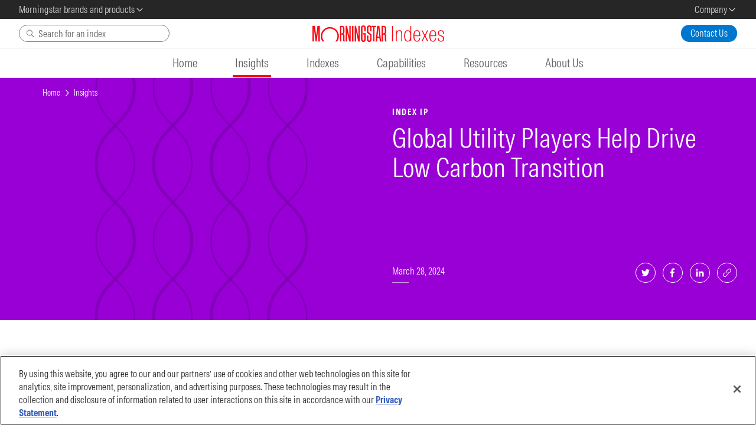

--- FILE ---
content_type: text/html; charset=utf-8
request_url: https://indexes.morningstar.com/insights/index-ip/blta7f38d5a864b591b/global-utility-players-help-drive-low-carbon-transition
body_size: 76846
content:
<!doctype html>
<html data-n-head-ssr lang="en-us" data-n-head="%7B%22lang%22:%7B%22ssr%22:%22en-us%22%7D%7D">
  <head >
    <title>Global Utility Players Help Drive Low Carbon Transition | Morningstar Indexes</title><meta data-n-head="ssr" charset="UTF-8"><meta data-n-head="ssr" name="viewport" content="width=device-width, initial-scale=1"><meta data-n-head="ssr" name="theme-color" content="#ffffff"><meta data-n-head="ssr" name="msapplication-TileColor" content="#ff0000"><meta data-n-head="ssr" http-equiv="X-UA-Compatible" content="IE=Edge"><meta data-n-head="ssr" data-hid="description" name="description" content="Global Utility Players Help Drive Low Carbon Transition"><meta data-n-head="ssr" data-hid="twitter:card" name="twitter:card" content="summary_large_image"><meta data-n-head="ssr" data-hid="twitter:site" name="twitter:site" content="@MorningstarInc"><meta data-n-head="ssr" data-hid="og:title" name="title" property="og:title" content="Global Utility Players Help Drive Low Carbon Transition"><meta data-n-head="ssr" data-hid="twitter:title" name="twitter:title" content="Global Utility Players Help Drive Low Carbon Transition"><meta data-n-head="ssr" data-hid="og:description" name="description" property="og:description" content="While global utilities are often perceived as some of the worst offenders when it comes to climate transition management and meeting future net zero carbon emissions commitments, three global utility companies are actually taking a leadership role in their sector, according to the recently introduced Morningstar Developed Markets Low Carbon Transition Leaders Index"><meta data-n-head="ssr" data-hid="twitter:description" name="twitter:description" content="While global utilities are often perceived as some of the worst offenders when it comes to climate transition management and meeting future net zero carbon emissions commitments, three global utility companies are actually taking a leadership role in their sector, according to the recently introduced Morningstar Developed Markets Low Carbon Transition Leaders Index"><meta data-n-head="ssr" data-hid="twitter:image" name="twitter:image" content="https://images.contentstack.io/v3/assets/bltabf2a7413d5a8f05/blta2ffcda733dca71b/Insights-page-metadata-image"><meta data-n-head="ssr" data-hid="og:url" name="url" property="og:url" content="https://indexes.morningstar.com/insights/index-ip/blta7f38d5a864b591b/global-utility-players-help-drive-low-carbon-transition"><meta data-n-head="ssr" data-hid="og:image" name="image" property="og:image" content="https://images.contentstack.io/v3/assets/bltabf2a7413d5a8f05/blta2ffcda733dca71b/Insights-page-metadata-image"><link data-n-head="ssr" rel="icon" type="image/png" sizes="32x32" href="/favicon-32x32.png"><link data-n-head="ssr" rel="icon" type="image/png" sizes="16x16" href="/favicon-16x16.png"><link data-n-head="ssr" rel="mask-icon" href="/favicon.svg" color="#ff0000"><link data-n-head="ssr" rel="apple-touch-icon" size="180x180" href="/apple-touch-icon.png"><link data-n-head="ssr" rel="manifest" href="/site.webmanifest"><link data-n-head="ssr" rel="stylesheet" href="https://fonts.googleapis.com/css2?family=Noto+Sans+JP:wght@100;300;400;500;700&amp;display=swap"><script data-n-head="ssr" src="https://cdn.cookielaw.org/consent/01967dd2-7cd9-7771-b388-969ef924a8d2-test/OtAutoBlock.js" type="text/javascript"></script><script data-n-head="ssr" src="https://cdn.cookielaw.org/scripttemplates/otSDKStub.js" type="text/javascript" charset="UTF-8" data-domain-script="01967dd2-7cd9-7771-b388-969ef924a8d2-test"></script><script data-n-head="ssr" type="text/javascript">function OptanonWrapper() { }</script><script data-n-head="ssr" src="https://cdnjs.cloudflare.com/ajax/libs/jquery/3.1.1/jquery.min.js" type="text/javascript"></script><script data-n-head="ssr" src="https://mwc-cdn.morningstar.com/lib/ec-component-loader/0/dist/ec-component-loader.min.js"></script><script data-n-head="ssr" src="https://cdn.jsdelivr.net/npm/eq.js@1.9.0/dist/eq.min.js"></script><script data-n-head="ssr" src="https://mwc-cdn.morningstar.com/mwc/mwc-application-helper/1.1.0/dist/mwc-application-helper.js"></script><script data-n-head="ssr" src="https://mwc-cdn.morningstar.com/lib/custom-elements/1.2.4/custom-elements.min.js"></script><script data-n-head="ssr" type="text/javascript" src="//view.ceros.com/scroll-proxy.min.js" dataCerosOriginDomains="view.ceros.com"></script><link rel="preload" href="/_nuxt/runtime-1.0.79.js" as="script"><link rel="preload" href="/_nuxt/commons/app-1.0.79.js" as="script"><link rel="preload" href="/_nuxt/vendors/app-1.0.79.js" as="script"><link rel="preload" href="/_nuxt/app-1.0.79.js" as="script"><link rel="preload" href="/_nuxt/pages/insights/_type/_articleId/_articleName-1.0.79.js" as="script"><link rel="preload" href="/_nuxt/vendors/components/index-details-hero/components/mobiquity-article-double-column/components/mobiquit/9355dbaa-1.0.79.js" as="script"><link rel="preload" href="/_nuxt/vendors/components/documents-table-v2/components/historical-table/components/index-details-hero/comp/3189b836-1.0.79.js" as="script"><link rel="preload" href="/_nuxt/vendors/components/mobiquity-article-hero/components/social-media-sharer/pages/insights/_type/_artic/4da86974-1.0.79.js" as="script"><link rel="preload" href="/_nuxt/components/mobiquity-cards-section/components/mobiquity-theme-and-asset-cards/components/templatizat/abf1e13c-1.0.79.js" as="script"><style data-vue-ssr-id="a4826a32:0 40ee252f:0 4a2c20c5:0 bee0c88a:0 dbcf334e:0 194c798a:0 a0222fee:0 4bcc080c:0 0003e0e0:0 683b1ce6:0 17013c64:0 6c9839d3:0 440446b2:0 17fc0346:0 74cd7595:0 149ababc:0 e0c87e72:0 462f03f4:0 753ce35e:0 44cbe17a:0 742463b6:0 839b62e4:0 5ed39133:0 48872e76:0 0d8ad273:0 1de317c5:0 3bb7a05f:0 4ba40183:0 5be77bd6:0 42f8e908:0 00c3246e:0 1b9735db:0 9cc232c0:0">@font-face{font-display:block;font-family:"MorningstarIntrinsic";font-style:normal;font-weight:100;src:url("/fonts/MORNIntrinsicWeb-Regular.woff") format("woff"),url("/fonts/MORNIntrinsicWeb-Regular.woff2") format("woff2")}@font-face{font-display:block;font-family:"MorningstarIntrinsic";font-style:normal;font-weight:200;src:url("/fonts/MORNIntrinsicWeb-Regular.woff") format("woff"),url("/fonts/MORNIntrinsicWeb-Regular.woff2") format("woff2")}@font-face{font-display:block;font-family:"MorningstarIntrinsic";font-style:italic;font-weight:200;src:url("/fonts/MORNIntrinsicWeb-Italic.woff") format("woff"),url("/fonts/MORNIntrinsicWeb-Italic.woff2") format("woff2")}@font-face{font-display:block;font-family:"MorningstarIntrinsic";font-style:normal;font-weight:300;src:url("/fonts/MORNIntrinsicWeb-Regular.woff") format("woff"),url("/fonts/MORNIntrinsicWeb-Regular.woff2") format("woff2")}@font-face{font-display:block;font-family:"MorningstarIntrinsic";font-style:italic;font-weight:300;src:url("/fonts/MORNIntrinsicWeb-Italic.woff") format("woff"),url("/fonts/MORNIntrinsicWeb-Italic.woff2") format("woff2")}@font-face{font-display:block;font-family:"MorningstarIntrinsic";font-style:normal;font-weight:400;src:url("/fonts/MORNIntrinsicWeb-Regular.woff") format("woff"),url("/fonts/MORNIntrinsicWeb-Regular.woff2") format("woff2")}@font-face{font-display:block;font-family:"MorningstarIntrinsic";font-style:italic;font-weight:400;src:url("/fonts/MORNIntrinsicWeb-Italic.woff") format("woff"),url("/fonts/MORNIntrinsicWeb-Italic.woff2") format("woff2")}@font-face{font-display:block;font-family:"MorningstarIntrinsic";font-style:normal;font-weight:500;src:url("/fonts/MORNIntrinsicWeb-Bold.woff") format("woff"),url("/fonts/MORNIntrinsicWeb-Bold.woff2") format("woff2")}@font-face{font-display:block;font-family:"MorningstarIntrinsic";font-style:normal;font-weight:600;src:url("/fonts/MORNIntrinsicWeb-Bold.woff") format("woff"),url("/fonts/MORNIntrinsicWeb-Bold.woff2") format("woff2")}@font-face{font-display:block;font-family:"MorningstarIntrinsic";font-style:italic;font-weight:600;src:url("/fonts/MORNIntrinsicWeb-BoldItalic.woff") format("woff"),url("/fonts/MORNIntrinsicWeb-BoldItalic.woff2") format("woff2")}@font-face{font-display:block;font-family:"MorningstarIntrinsic";font-style:normal;font-weight:100;src:url("/fonts/MORNIntrinsicWeb-Regular.woff") format("woff"),url("/fonts/MORNIntrinsicWeb-Regular.woff2") format("woff2")}@font-face{font-display:block;font-family:"MorningstarIntrinsic";font-style:normal;font-weight:200;src:url("/fonts/MORNIntrinsicWeb-Regular.woff") format("woff"),url("/fonts/MORNIntrinsicWeb-Regular.woff2") format("woff2")}@font-face{font-display:block;font-family:"MorningstarIntrinsic";font-style:italic;font-weight:200;src:url("/fonts/MORNIntrinsicWeb-Italic.woff") format("woff"),url("/fonts/MORNIntrinsicWeb-Italic.woff2") format("woff2")}@font-face{font-display:block;font-family:"MorningstarIntrinsic";font-style:normal;font-weight:300;src:url("/fonts/MORNIntrinsicWeb-Regular.woff") format("woff"),url("/fonts/MORNIntrinsicWeb-Regular.woff2") format("woff2")}@font-face{font-display:block;font-family:"MorningstarIntrinsic";font-style:italic;font-weight:300;src:url("/fonts/MORNIntrinsicWeb-Italic.woff") format("woff"),url("/fonts/MORNIntrinsicWeb-Italic.woff2") format("woff2")}@font-face{font-display:block;font-family:"MorningstarIntrinsic";font-style:normal;font-weight:400;src:url("/fonts/MORNIntrinsicWeb-Regular.woff") format("woff"),url("/fonts/MORNIntrinsicWeb-Regular.woff2") format("woff2")}@font-face{font-display:block;font-family:"MorningstarIntrinsic";font-style:italic;font-weight:400;src:url("/fonts/MORNIntrinsicWeb-Italic.woff") format("woff"),url("/fonts/MORNIntrinsicWeb-Italic.woff2") format("woff2")}@font-face{font-display:block;font-family:"MorningstarIntrinsic";font-style:normal;font-weight:500;src:url("/fonts/MORNIntrinsicWeb-Bold.woff") format("woff"),url("/fonts/MORNIntrinsicWeb-Bold.woff2") format("woff2")}@font-face{font-display:block;font-family:"MorningstarIntrinsic";font-style:normal;font-weight:600;src:url("/fonts/MORNIntrinsicWeb-Bold.woff") format("woff"),url("/fonts/MORNIntrinsicWeb-Bold.woff2") format("woff2")}@font-face{font-display:block;font-family:"MorningstarIntrinsic";font-style:italic;font-weight:600;src:url("/fonts/MORNIntrinsicWeb-BoldItalic.woff") format("woff"),url("/fonts/MORNIntrinsicWeb-BoldItalic.woff2") format("woff2")}@font-face{font-display:block;font-family:"MorningstarIntrinsic";font-style:normal;font-weight:100;src:url("/fonts/MORNIntrinsicWeb-Regular.woff") format("woff"),url("/fonts/MORNIntrinsicWeb-Regular.woff2") format("woff2")}@font-face{font-display:block;font-family:"MorningstarIntrinsic";font-style:normal;font-weight:200;src:url("/fonts/MORNIntrinsicWeb-Regular.woff") format("woff"),url("/fonts/MORNIntrinsicWeb-Regular.woff2") format("woff2")}@font-face{font-display:block;font-family:"MorningstarIntrinsic";font-style:italic;font-weight:200;src:url("/fonts/MORNIntrinsicWeb-Italic.woff") format("woff"),url("/fonts/MORNIntrinsicWeb-Italic.woff2") format("woff2")}@font-face{font-display:block;font-family:"MorningstarIntrinsic";font-style:normal;font-weight:300;src:url("/fonts/MORNIntrinsicWeb-Regular.woff") format("woff"),url("/fonts/MORNIntrinsicWeb-Regular.woff2") format("woff2")}@font-face{font-display:block;font-family:"MorningstarIntrinsic";font-style:italic;font-weight:300;src:url("/fonts/MORNIntrinsicWeb-Italic.woff") format("woff"),url("/fonts/MORNIntrinsicWeb-Italic.woff2") format("woff2")}@font-face{font-display:block;font-family:"MorningstarIntrinsic";font-style:normal;font-weight:400;src:url("/fonts/MORNIntrinsicWeb-Regular.woff") format("woff"),url("/fonts/MORNIntrinsicWeb-Regular.woff2") format("woff2")}@font-face{font-display:block;font-family:"MorningstarIntrinsic";font-style:italic;font-weight:400;src:url("/fonts/MORNIntrinsicWeb-Italic.woff") format("woff"),url("/fonts/MORNIntrinsicWeb-Italic.woff2") format("woff2")}@font-face{font-display:block;font-family:"MorningstarIntrinsic";font-style:normal;font-weight:500;src:url("/fonts/MORNIntrinsicWeb-Bold.woff") format("woff"),url("/fonts/MORNIntrinsicWeb-Bold.woff2") format("woff2")}@font-face{font-display:block;font-family:"MorningstarIntrinsic";font-style:normal;font-weight:600;src:url("/fonts/MORNIntrinsicWeb-Bold.woff") format("woff"),url("/fonts/MORNIntrinsicWeb-Bold.woff2") format("woff2")}@font-face{font-display:block;font-family:"MorningstarIntrinsic";font-style:italic;font-weight:600;src:url("/fonts/MORNIntrinsicWeb-BoldItalic.woff") format("woff"),url("/fonts/MORNIntrinsicWeb-BoldItalic.woff2") format("woff2")}html{-ms-text-size-adjust:100%;-webkit-text-size-adjust:100%;-moz-osx-font-smoothing:grayscale;-webkit-font-smoothing:antialiased}html,body{margin:0;padding:0}h1,.heading1{font-family:"MorningstarIntrinsic",HelveticaNeue,"Helvetica Neue",Helvetica,Arial,sans-serif;font-style:normal;font-size:45px;font-weight:300;line-height:50px;margin:0 0 56px}h1--bold,.heading1--bold{font-weight:600}h2,.heading2{font-family:"MorningstarIntrinsic",HelveticaNeue,"Helvetica Neue",Helvetica,Arial,sans-serif;font-style:normal;font-size:32px;font-weight:300;line-height:36px;margin:0 0 40px}h2--bold,.heading2--bold{font-weight:600}h3,.heading3{font-family:"MorningstarIntrinsic",HelveticaNeue,"Helvetica Neue",Helvetica,Arial,sans-serif;font-style:normal;font-size:28px;font-weight:300;line-height:34px;margin:0 0 32px}h3--bold,.heading3--bold{font-weight:600}h4,.heading4{font-family:"MorningstarIntrinsic",HelveticaNeue,"Helvetica Neue",Helvetica,Arial,sans-serif;font-style:normal;font-size:23px;font-weight:300;line-height:27px;margin:0 0 28px}h4--bold,.heading4--bold{font-weight:600}h5,.heading5{font-family:"MorningstarIntrinsic",HelveticaNeue,"Helvetica Neue",Helvetica,Arial,sans-serif;font-style:normal;font-size:20px;font-weight:300;line-height:23px;margin:0 0 24px}h5--bold,.heading5--bold{font-weight:600}h6,.heading6{font-family:"MorningstarIntrinsic",HelveticaNeue,"Helvetica Neue",Helvetica,Arial,sans-serif;font-style:normal;font-size:18px;font-weight:300;line-height:22px;margin:0 0 20px}h6--bold,.heading6--bold{font-weight:600}p{font-family:"MorningstarIntrinsic",HelveticaNeue,"Helvetica Neue",Helvetica,Arial,sans-serif;font-style:normal;font-size:16px;font-weight:300;line-height:21px;margin:0 0 24px}p strong{font-weight:500}.body-text-l p{font-family:"MorningstarIntrinsic",HelveticaNeue,"Helvetica Neue",Helvetica,Arial,sans-serif;font-style:normal;font-size:20px;font-weight:300;line-height:26px;margin:0 0 20px}.body-text-l p strong{font-weight:500}.body-text-xl p{font-family:"MorningstarIntrinsic",HelveticaNeue,"Helvetica Neue",Helvetica,Arial,sans-serif;font-style:normal;font-size:28px;font-weight:300;line-height:34px;margin:0 0 32px}.body-text-s{font-family:"MorningstarIntrinsic",HelveticaNeue,"Helvetica Neue",Helvetica,Arial,sans-serif;font-style:normal;font-size:14px;font-weight:300;line-height:18px}.body-text-s strong{font-weight:500}.body-text-wrapper{margin:32px 0 32px}.body-text-spaces-none p,.body-text-spaces-none h5{margin:0}.body-text-spaces-normal p{margin:0 0 20px}.body-text-spaces-large p{margin:0 0 24px}a{cursor:pointer}img{max-width:100%}iframe{border:none;width:1px;min-width:100%}.container__segment{padding:32px 0}.container__segment--color .container__content{display:flex;align-items:center;justify-content:center;text-align:center;color:#fff}.container__segment--color-blue{background:#4066a0;background:linear-gradient(180deg, #4066a0 15%, #5985c6 80%, #5985c6 100%)}.container__content{margin:0 auto;max-width:1200px;position:relative;padding:0 16px}.container__content-title--align-center{text-align:center}.zero-margin{margin:0}.v--modal-overlay{background:rgba(0,0,0,0.5)}.white-text{color:#fff}@media screen and (min-width: 600px){.container__segment{padding:64px 0}.hidden-on-tablet{display:none}}.clear-float{clear:both}.global-search__container .mds-search-field__clear-button__mds-nuxt{position:absolute}.mds-button--primary-alternative{box-shadow:inset 0 0 0 1px #e5e5e5;background:#e5e5e5;color:#5e5e5e}.mds-button--primary-alternative:hover,.mds-button--primary-alternative:focus{background:#ababab;color:#1e1e1e}.mds-button--underlined{font-family:"MorningstarIntrinsic",HelveticaNeue,"Helvetica Neue",Helvetica,Arial,sans-serif;font-style:normal;box-decoration-break:slice;color:#1e1e1e;font-weight:inherit;outline:0;text-decoration:none;transition:color 200ms linear,border-bottom 200ms linear;border-bottom:1px solid #ababab;padding:2px}.mds-button--underlined:focus{outline:2px #0077cf solid;outline-offset:2px}.mds-button--underlined:hover,.mds-button--underlined:hover:visited{border-color:#006fba;color:#006fba}.mds-button--underlined:visited{color:#5e5e5e}.mds-button--no-padding{padding:0}.mds-button--footer{color:#1e1e1e}.mds-button--footer:hover{color:#006fba}.button-wrapper--centered{text-align:center}.button-wrapper--space-above{margin-top:40px}.button-wrapper--space-underneath{margin-bottom:40px}.agile__actions .agile__nav-button{position:absolute;top:0;transition-duration:0.3s;border:none;background:transparent;cursor:pointer;width:80px;height:100%;color:#fff;font-size:24px}.agile__actions .agile__nav-button:hover{opacity:1;background-color:rgba(0,0,0,0.5)}.agile__actions .agile__nav-button--prev{left:0}.agile__actions .agile__nav-button--next{right:0}.agile__dots{position:absolute;right:0;bottom:0;left:0;flex-wrap:wrap;justify-content:center;margin:0;background:linear-gradient(0deg, rgba(0,0,0,0.08) 15%, rgba(0,0,0,0) 100%);max-width:100%}.agile__dots .agile__dot{margin:8px;padding:8px 0}.agile__dots .agile__dot button{display:block;transition-duration:0.3s;margin:0;border:2px solid #fff;border-radius:50%;box-shadow:0 2px 4px 0 rgba(0,0,0,0.5);background-color:transparent;cursor:pointer;padding:0;width:10px;height:10px;line-height:0;font-size:0}.agile__dots .agile__dot--current button,.agile__dots .agile__dot:hover button{background-color:#fff}.sky-to-white-small{background:linear-gradient(180deg, #d5dfee 0%, #fff 45%, #fff 100%)}.sky-to-white-large{background:linear-gradient(180deg, #d5dfee 0%, #fff 45%, #fff 75%, #f2f2f2 100%)}.red-to-green{background:linear-gradient(270deg, red 0%, rgba(229,229,229,0.8) 40%, rgba(229,229,229,0.8) 66%, #00af41 100%)}.dark-background{background:#000}.light-gray{background:#f8f8f8}.indexes-data-table__responsive{padding:0;width:100%;overflow-x:auto}.indexes-data-table__responsive table{width:704px;border-collapse:collapse}.indexes-data-table__responsive table tr:not(:first-child){border-top:1px solid #e5e5e5}.indexes-data-table__responsive table tr:nth-child(odd){background:#fff}.indexes-data-table__responsive table tr:nth-child(even){background:#f2f2f2}.indexes-data-table__responsive table tr:nth-child(even):last-child{border-bottom:1px solid #e5e5e5}.indexes-data-table__responsive table td,.indexes-data-table__responsive table th{max-width:270px;text-align:start;color:#333}.indexes-data-table__responsive table td{padding:12px 16px 12px 0;line-height:21px;font-size:16px;font-weight:300}.indexes-data-table__responsive table th{background:#fff;padding-right:16px;padding-bottom:12px;line-height:18px;font-size:14px;font-weight:700}.indexes-data-table__responsive table th:first-child{width:40%}.indexes-data-table__responsive table th:nth-child(2){width:10%}.indexes-data-table__responsive table th:nth-child(3){width:25%}.indexes-data-table__responsive table th:nth-child(4){width:15%}.indexes-data-table__responsive table th:nth-child(5){width:10%}@media all and (min-width: 768px){.indexes-data-table__responsive table{width:100%;overflow-x:hidden}.indexes-data-table__responsive table td,.indexes-data-table__responsive table th{max-width:460px}}@media all and (min-width: 768px){.indexes-data-table__responsive{overflow-x:hidden}}@font-face{font-family:'MorningstarIntrinsic';src:url("/fonts/MORNIntrinsicWeb-Regular.woff2") format("woff2"),url("/fonts/MORNIntrinsicWeb-Regular.woff") format("woff");font-weight:100 500}@font-face{font-family:'MorningstarIntrinsic';src:url("/fonts/MORNIntrinsicWeb-Bold.woff2") format("woff2"),url("/fonts/MORNIntrinsicWeb-Bold.woff") format("woff");font-weight:501 900;font-style:normal}*{font-family:'MorningstarIntrinsic', HelveticaNeue, Helvetica Neue, Arial, 'Noto Sans JP', 'メイリオ', Meiryo, '游ゴシック', '游ゴシック体', YuGothic, 'Yu Gothic', 'ヒラギノ角ゴ ProN', 'Hiragino Kaku Gothic ProN', HiraKakuProN-W3, 'TakaoExゴシック', TakaoExGothic, 'MotoyaLCedar', 'Droid Sans Japanese', Helvetica, sans-serif !important}strong{font-weight:700 !important}.new-idxs__h1{line-height:80px;font-family:'MorningstarIntrinsic', HelveticaNeue, Helvetica Neue, Arial, 'Noto Sans JP', 'メイリオ', Meiryo, '游ゴシック', '游ゴシック体', YuGothic, 'Yu Gothic', 'ヒラギノ角ゴ ProN', 'Hiragino Kaku Gothic ProN', HiraKakuProN-W3, 'TakaoExゴシック', TakaoExGothic, 'MotoyaLCedar', 'Droid Sans Japanese', Helvetica, sans-serif;font-size:80px;font-weight:300}.new-idxs__h1__bold{font-weight:700}.new-idxs__h2{line-height:60px;font-family:'MorningstarIntrinsic', HelveticaNeue, Helvetica Neue, Arial, 'Noto Sans JP', 'メイリオ', Meiryo, '游ゴシック', '游ゴシック体', YuGothic, 'Yu Gothic', 'ヒラギノ角ゴ ProN', 'Hiragino Kaku Gothic ProN', HiraKakuProN-W3, 'TakaoExゴシック', TakaoExGothic, 'MotoyaLCedar', 'Droid Sans Japanese', Helvetica, sans-serif;font-size:60px;font-weight:300}.new-idxs__h2__bold{font-weight:700}.new-idxs__h3{line-height:50px;font-family:'MorningstarIntrinsic', HelveticaNeue, Helvetica Neue, Arial, 'Noto Sans JP', 'メイリオ', Meiryo, '游ゴシック', '游ゴシック体', YuGothic, 'Yu Gothic', 'ヒラギノ角ゴ ProN', 'Hiragino Kaku Gothic ProN', HiraKakuProN-W3, 'TakaoExゴシック', TakaoExGothic, 'MotoyaLCedar', 'Droid Sans Japanese', Helvetica, sans-serif;font-size:45px;font-weight:300}.new-idxs__h3__bold{font-weight:700}.new-idxs__h4{line-height:36px;font-family:'MorningstarIntrinsic', HelveticaNeue, Helvetica Neue, Arial, 'Noto Sans JP', 'メイリオ', Meiryo, '游ゴシック', '游ゴシック体', YuGothic, 'Yu Gothic', 'ヒラギノ角ゴ ProN', 'Hiragino Kaku Gothic ProN', HiraKakuProN-W3, 'TakaoExゴシック', TakaoExGothic, 'MotoyaLCedar', 'Droid Sans Japanese', Helvetica, sans-serif;font-size:32px;font-weight:300}.new-idxs__h4__bold{font-weight:700}.new-idxs__h5{line-height:34px;font-family:'MorningstarIntrinsic', HelveticaNeue, Helvetica Neue, Arial, 'Noto Sans JP', 'メイリオ', Meiryo, '游ゴシック', '游ゴシック体', YuGothic, 'Yu Gothic', 'ヒラギノ角ゴ ProN', 'Hiragino Kaku Gothic ProN', HiraKakuProN-W3, 'TakaoExゴシック', TakaoExGothic, 'MotoyaLCedar', 'Droid Sans Japanese', Helvetica, sans-serif;font-size:28px;font-weight:300}.new-idxs__h5__bold{font-weight:700}.new-idxs__h6{line-height:27px;font-family:'MorningstarIntrinsic', HelveticaNeue, Helvetica Neue, Arial, 'Noto Sans JP', 'メイリオ', Meiryo, '游ゴシック', '游ゴシック体', YuGothic, 'Yu Gothic', 'ヒラギノ角ゴ ProN', 'Hiragino Kaku Gothic ProN', HiraKakuProN-W3, 'TakaoExゴシック', TakaoExGothic, 'MotoyaLCedar', 'Droid Sans Japanese', Helvetica, sans-serif;font-size:23px;font-weight:300}.new-idxs__h6__bold{font-weight:700}.new-idxs__h7{line-height:23px;font-family:'MorningstarIntrinsic', HelveticaNeue, Helvetica Neue, Arial, 'Noto Sans JP', 'メイリオ', Meiryo, '游ゴシック', '游ゴシック体', YuGothic, 'Yu Gothic', 'ヒラギノ角ゴ ProN', 'Hiragino Kaku Gothic ProN', HiraKakuProN-W3, 'TakaoExゴシック', TakaoExGothic, 'MotoyaLCedar', 'Droid Sans Japanese', Helvetica, sans-serif;font-size:20px;font-weight:300}.new-idxs__h7__bold{font-weight:700}.new-idxs__h8{line-height:22px;font-family:'MorningstarIntrinsic', HelveticaNeue, Helvetica Neue, Arial, sans-serif;font-size:18px;font-weight:300}.new-idxs__h8--bold{font-weight:700}.new-idxs__eyebrow,.new-idxs__eyebrow-s{text-transform:uppercase;line-height:22px;letter-spacing:1.67px;font-family:'MorningstarIntrinsic', HelveticaNeue, Helvetica Neue, Arial, 'Noto Sans JP', 'メイリオ', Meiryo, '游ゴシック', '游ゴシック体', YuGothic, 'Yu Gothic', 'ヒラギノ角ゴ ProN', 'Hiragino Kaku Gothic ProN', HiraKakuProN-W3, 'TakaoExゴシック', TakaoExGothic, 'MotoyaLCedar', 'Droid Sans Japanese', Helvetica, sans-serif;font-size:14px;font-weight:700}.new-idxs__eyebrow-s{font-size:12px}@media all and (max-width: 47.94em){.new-idxs__eyebrow,.new-idxs__eyebrow-s{font-size:12px}}.new-idxs__body-s{line-height:18px;font-family:'MorningstarIntrinsic', HelveticaNeue, Helvetica Neue, Arial, 'Noto Sans JP', 'メイリオ', Meiryo, '游ゴシック', '游ゴシック体', YuGothic, 'Yu Gothic', 'ヒラギノ角ゴ ProN', 'Hiragino Kaku Gothic ProN', HiraKakuProN-W3, 'TakaoExゴシック', TakaoExGothic, 'MotoyaLCedar', 'Droid Sans Japanese', Helvetica, sans-serif;font-size:14px;font-weight:400}.new-idxs__body-s--bold{line-height:18px;font-family:'MorningstarIntrinsic', HelveticaNeue, Helvetica Neue, Arial, 'Noto Sans JP', 'メイリオ', Meiryo, '游ゴシック', '游ゴシック体', YuGothic, 'Yu Gothic', 'ヒラギノ角ゴ ProN', 'Hiragino Kaku Gothic ProN', HiraKakuProN-W3, 'TakaoExゴシック', TakaoExGothic, 'MotoyaLCedar', 'Droid Sans Japanese', Helvetica, sans-serif;font-size:14px;font-weight:400;font-weight:700}.new-idxs__body-m,.aboutUs-table td p{line-height:21px;font-family:'MorningstarIntrinsic', HelveticaNeue, Helvetica Neue, Arial, 'Noto Sans JP', 'メイリオ', Meiryo, '游ゴシック', '游ゴシック体', YuGothic, 'Yu Gothic', 'ヒラギノ角ゴ ProN', 'Hiragino Kaku Gothic ProN', HiraKakuProN-W3, 'TakaoExゴシック', TakaoExGothic, 'MotoyaLCedar', 'Droid Sans Japanese', Helvetica, sans-serif;font-size:16px;font-weight:300}.new-idxs__body-l{line-height:26px;font-family:'MorningstarIntrinsic', HelveticaNeue, Helvetica Neue, Arial, 'Noto Sans JP', 'メイリオ', Meiryo, '游ゴシック', '游ゴシック体', YuGothic, 'Yu Gothic', 'ヒラギノ角ゴ ProN', 'Hiragino Kaku Gothic ProN', HiraKakuProN-W3, 'TakaoExゴシック', TakaoExGothic, 'MotoyaLCedar', 'Droid Sans Japanese', Helvetica, sans-serif;font-size:20px;font-weight:300}.new-idxs__body--bold{font-weight:700}.aboutUs-container span{padding-bottom:12px;line-height:36px;font-size:32px}.aboutUs-container p{margin-bottom:0;line-height:23px;font-size:20px}@media all and (min-width: 768px){.aboutUs-container{position:absolute;top:50%;transform:translateY(-50%);width:30%}.aboutUs-container span{padding-bottom:16px;line-height:50px;font-size:45px}}@media all and (min-width: 1000px){.aboutUs-container span{padding-bottom:20px;line-height:60px;font-size:60px}.aboutUs-container p{line-height:27px;font-size:23px}}.aboutUs-table{margin:0 auto;max-width:700px}.aboutUs-table .numbers{display:inline-block;padding-bottom:4px;max-width:220px;overflow:hidden;text-overflow:ellipsis;line-height:45px;white-space:nowrap;font-size:45px}.aboutUs-table .numbers span{line-height:36px;font-size:32px}.aboutUs-table td{padding:20px;padding-left:0;min-height:122px;vertical-align:initial}.aboutUs-table td:nth-child(even){padding-right:0;padding-left:20px}.aboutUs-table td p{margin:0}.aboutUs-table tr:first-child td{padding-bottom:32px}.aboutUs-table tr:last-child td{padding-top:0}@media all and (min-width: 768px){.aboutUs-table{border-left:1px solid #333}.aboutUs-table .numbers{padding-bottom:8px;line-height:60px;font-size:60px}.aboutUs-table .numbers span{line-height:50px;font-size:45px}.aboutUs-table td,.aboutUs-table td:nth-child(even){padding:32px;padding-left:24px}.aboutUs-table td p,.aboutUs-table td:nth-child(even) p{line-height:26px;font-size:20px}.aboutUs-table tr:first-child td{padding-bottom:48px}.aboutUs-table tr:last-child td{padding-top:0}}@media all and (min-width: 1000px){.aboutUs-table .numbers{padding-bottom:16px;max-width:260px;line-height:70px;font-size:80px}.aboutUs-table .numbers span{line-height:60px;font-size:60px}.aboutUs-table td,.aboutUs-table td:nth-child(even){padding:56px;padding-left:32px}.aboutUs-table td p,.aboutUs-table td:nth-child(even) p{line-height:27px;font-size:23px}.aboutUs-table tr:first-child td{padding-bottom:64px}.aboutUs-table tr:last-child td{padding-top:0}}

.mds-body-overlay{overflow:hidden}.mds-icon{-webkit-transition:0.2s linear;-o-transition:0.2s linear;transition:0.2s linear;width:23px;height:23px}.mds-icon,.mds-icon *,.mds-icon ::after,.mds-icon ::before,.mds-icon::after,.mds-icon::before{-webkit-box-sizing:border-box;box-sizing:border-box}.mds-icon--s{width:15px;height:15px}.mds-button,.mds-button *,.mds-button ::after,.mds-button ::before,.mds-button--secondary,.mds-button--secondary *,.mds-button--secondary ::after,.mds-button--secondary ::before,.mds-button--secondary::after,.mds-button--secondary::before,.mds-button::after,.mds-button::before,.mds-button__input-outer-wrapper,.mds-button__input-outer-wrapper *,.mds-button__input-outer-wrapper ::after,.mds-button__input-outer-wrapper ::before,.mds-button__input-outer-wrapper::after,.mds-button__input-outer-wrapper::before{-webkit-box-sizing:border-box;box-sizing:border-box}.mds-button,.mds-button--secondary{display:inline-block;position:relative;-webkit-transition:background 0.2s linear, color 0.2s linear, border 0.2s linear, fill 0.2s linear, -webkit-box-shadow 0.2s linear;transition:background 0.2s linear, color 0.2s linear, border 0.2s linear, fill 0.2s linear, box-shadow 0.2s linear, -webkit-box-shadow 0.2s linear;margin:0;outline:0;border:0;border-radius:24px;-webkit-box-shadow:inset 0 0 0 1px grey;box-shadow:inset 0 0 0 1px grey;background-clip:padding-box;background-color:transparent;cursor:pointer;padding:8px 16px;overflow:visible;text-align:center;line-height:1.25;color:#5e5e5e;font-family:MorningstarIntrinsic, HelveticaNeue, "Helvetica Neue", Helvetica, Arial, sans-serif;font-size:16px;font-weight:300}.mds-button--secondary::after,.mds-button--secondary::before,.mds-button::after,.mds-button::before{display:block;width:0;height:0;content:''}.mds-button--secondary::before,.mds-button::before{margin-bottom:calc(-0.22813em + 0px)}.mds-button--secondary::after,.mds-button::after{margin-top:calc(-0.25156em + 1px)}.mds-button--secondary.mds-button--small,.mds-button.mds-button--small{font-size:14px}.mds-button--secondary.mds-button--large,.mds-button.mds-button--large{font-size:20px}.mds-button--secondary::-moz-focus-inner,.mds-button::-moz-focus-inner{border:0}.mds-button--secondary.mds-button--hover,.mds-button--secondary:hover,.mds-button.mds-button--hover,.mds-button:hover{-webkit-box-shadow:inset 0 0 0 1px #5e5e5e;box-shadow:inset 0 0 0 1px #5e5e5e;background-color:#5e5e5e;text-decoration:none;color:#fff}.mds-button--secondary.mds-button--hover .mds-button__icon,.mds-button--secondary:hover .mds-button__icon,.mds-button.mds-button--hover .mds-button__icon,.mds-button:hover .mds-button__icon{fill:#fff;-webkit-transition:background 0.2s linear, color 0.2s linear, border 0.2s linear, fill 0.2s linear, -webkit-box-shadow 0.2s linear;transition:background 0.2s linear, color 0.2s linear, border 0.2s linear, fill 0.2s linear, box-shadow 0.2s linear, -webkit-box-shadow 0.2s linear}.mds-button--secondary.mds-button--focus,.mds-button--secondary:focus,.mds-button.mds-button--focus,.mds-button:focus{-webkit-box-shadow:inset 0 0 0 1px grey,0 0 4px 2px rgba(0,119,207,0.8);box-shadow:inset 0 0 0 1px grey,0 0 4px 2px rgba(0,119,207,0.8)}.mds-button--secondary.mds-button--focus.mds-button--hover,.mds-button--secondary.mds-button--focus:hover,.mds-button--secondary:focus.mds-button--hover,.mds-button--secondary:focus:hover,.mds-button.mds-button--focus.mds-button--hover,.mds-button.mds-button--focus:hover,.mds-button:focus.mds-button--hover,.mds-button:focus:hover{-webkit-box-shadow:inset 0 0 0 1px #5e5e5e,0 0 4px 2px rgba(0,119,207,0.8);box-shadow:inset 0 0 0 1px #5e5e5e,0 0 4px 2px rgba(0,119,207,0.8)}.mds-button--secondary.mds-button--focus.mds-button--active,.mds-button--secondary.mds-button--focus:active,.mds-button--secondary:focus.mds-button--active,.mds-button--secondary:focus:active,.mds-button.mds-button--focus.mds-button--active,.mds-button.mds-button--focus:active,.mds-button:focus.mds-button--active,.mds-button:focus:active{-webkit-box-shadow:inset 0 0 0 1px #333,0 0 4px 2px rgba(0,119,207,0.8);box-shadow:inset 0 0 0 1px #333,0 0 4px 2px rgba(0,119,207,0.8)}.mds-button--secondary.mds-button--active,.mds-button--secondary:active,.mds-button.mds-button--active,.mds-button:active{-webkit-box-shadow:inset 0 0 0 1px #333;box-shadow:inset 0 0 0 1px #333;background-color:#333;color:#fff}.mds-button--secondary.mds-button--active .mds-button__icon,.mds-button--secondary:active .mds-button__icon,.mds-button.mds-button--active .mds-button__icon,.mds-button:active .mds-button__icon{fill:#fff;-webkit-transition:background 0.2s linear, color 0.2s linear, border 0.2s linear, fill 0.2s linear, -webkit-box-shadow 0.2s linear;transition:background 0.2s linear, color 0.2s linear, border 0.2s linear, fill 0.2s linear, box-shadow 0.2s linear, -webkit-box-shadow 0.2s linear}.mds-button--secondary.mds-button--active::after,.mds-button--secondary:active::after,.mds-button.mds-button--active::after,.mds-button:active::after{-webkit-box-shadow:none;box-shadow:none}.mds-button--secondary.mds-button--disabled,.mds-button--secondary:disabled,.mds-button--secondary[disabled],.mds-button.mds-button--disabled,.mds-button:disabled,.mds-button[disabled]{opacity:0.4;-webkit-box-shadow:inset 0 0 0 1px grey;box-shadow:inset 0 0 0 1px grey;background-color:transparent;cursor:not-allowed;color:grey}.mds-button--secondary.mds-button--disabled .mds-button__input,.mds-button--secondary:disabled .mds-button__input,.mds-button--secondary[disabled] .mds-button__input,.mds-button.mds-button--disabled .mds-button__input,.mds-button:disabled .mds-button__input,.mds-button[disabled] .mds-button__input{cursor:not-allowed}.mds-button--secondary.mds-button--disabled .mds-button__icon,.mds-button--secondary:disabled .mds-button__icon,.mds-button--secondary[disabled] .mds-button__icon,.mds-button.mds-button--disabled .mds-button__icon,.mds-button:disabled .mds-button__icon,.mds-button[disabled] .mds-button__icon{fill:grey}.mds-button--secondary.mds-button--disabled.mds-button--hover .mds-button__icon,.mds-button--secondary.mds-button--disabled:hover .mds-button__icon,.mds-button--secondary:disabled.mds-button--hover .mds-button__icon,.mds-button--secondary:disabled:hover .mds-button__icon,.mds-button--secondary[disabled].mds-button--hover .mds-button__icon,.mds-button--secondary[disabled]:hover .mds-button__icon,.mds-button.mds-button--disabled.mds-button--hover .mds-button__icon,.mds-button.mds-button--disabled:hover .mds-button__icon,.mds-button:disabled.mds-button--hover .mds-button__icon,.mds-button:disabled:hover .mds-button__icon,.mds-button[disabled].mds-button--hover .mds-button__icon,.mds-button[disabled]:hover .mds-button__icon{fill:grey}.mds-button--secondary.mds-button--disabled.mds-button--focus::after,.mds-button--secondary.mds-button--disabled:focus::after,.mds-button--secondary:disabled.mds-button--focus::after,.mds-button--secondary:disabled:focus::after,.mds-button--secondary[disabled].mds-button--focus::after,.mds-button--secondary[disabled]:focus::after,.mds-button.mds-button--disabled.mds-button--focus::after,.mds-button.mds-button--disabled:focus::after,.mds-button:disabled.mds-button--focus::after,.mds-button:disabled:focus::after,.mds-button[disabled].mds-button--focus::after,.mds-button[disabled]:focus::after{display:none}a.mds-button{text-decoration:none}.mds-button--small{padding:6px 12px;line-height:18px}.mds-button--small::after,.mds-button--small::before{display:block;width:0;height:0;content:''}.mds-button--small::before{margin-bottom:calc(-0.22813em + 0px)}.mds-button--small::after{margin-top:calc(-0.25156em + 1px)}.mds-button--small .mds-button__icon,.mds-button--small .mds-button__text{margin-top:-2px}.mds-button--large{padding:12px 24px}.mds-button--large .mds-button__icon,.mds-button--large .mds-button__text{margin-top:-4px}.mds-button--touch{padding:16px 24px;font-size:20px}.mds-button--touch .mds-button__icon{margin-top:-4px;width:23px;height:23px}.mds-button--touch.mds-button--icon-only{padding:16px 12px;width:48px;height:48px}.mds-button__input+.mds-button--touch.mds-button--icon-only{padding:16px 12px}.mds-button--touch .mds-button__text{margin-top:-4px}.mds-button__icon{-webkit-transition:background 0.2s linear, color 0.2s linear, border 0.2s linear, fill 0.2s linear, -webkit-box-shadow 0.2s linear;transition:background 0.2s linear, color 0.2s linear, border 0.2s linear, fill 0.2s linear, box-shadow 0.2s linear, -webkit-box-shadow 0.2s linear;margin-top:-3px;width:15px;height:15px;vertical-align:middle;white-space:nowrap;fill:#5e5e5e}.mds-button--large .mds-button__icon{width:23px;height:23px}.mds-button--flat.mds-button--flat-icon-m .mds-button__icon{width:23px;height:23px;white-space:nowrap}.mds-button--flat.mds-button--flat-icon-m .mds-button__icon .mds-button__text{white-space:normal}.mds-button__icon--left+.mds-button__text,.mds-button__text+.mds-button__icon--right{margin-left:4px}mds-button{display:inline-block}mds-button .mds-button__icon--left{margin-right:4px}mds-button .mds-button__icon--right{margin-left:4px}mds-button[type=button],mds-button[type=reset],mds-button[type=submit]{-webkit-appearance:none;-moz-appearance:none;appearance:none}.mds-button__text{display:inline-block;margin-top:-3px;vertical-align:middle}.mds-button--primary{-webkit-box-shadow:inset 0 0 0 1px #0077cf;box-shadow:inset 0 0 0 1px #0077cf;background-color:#0077cf;color:#fff}.mds-button--primary.mds-button--hover,.mds-button--primary:hover{-webkit-box-shadow:inset 0 0 0 1px #005ba1;box-shadow:inset 0 0 0 1px #005ba1;background-color:#005ba1}.mds-button--primary.mds-button--hover.mds-button--focus,.mds-button--primary.mds-button--hover:focus,.mds-button--primary:hover.mds-button--focus,.mds-button--primary:hover:focus{-webkit-box-shadow:inset 0 0 0 1px #005ba1,0 0 4px 2px rgba(0,119,207,0.8);box-shadow:inset 0 0 0 1px #005ba1,0 0 4px 2px rgba(0,119,207,0.8)}.mds-button--primary.mds-button--focus,.mds-button--primary:focus{-webkit-box-shadow:inset 0 0 0 1px #0077cf,0 0 4px 2px rgba(0,119,207,0.8);box-shadow:inset 0 0 0 1px #0077cf,0 0 4px 2px rgba(0,119,207,0.8)}.mds-button--primary.mds-button--active,.mds-button--primary:active{-webkit-box-shadow:inset 0 0 0 1px #004376;box-shadow:inset 0 0 0 1px #004376;background-color:#004376}.mds-button--primary.mds-button--disabled,.mds-button--primary:disabled,.mds-button--primary[disabled]{-webkit-box-shadow:inset 0 0 0 1px #0077cf;box-shadow:inset 0 0 0 1px #0077cf;background-color:#0077cf;color:#fff}.mds-button--primary.mds-button--disabled .mds-button__input,.mds-button--primary:disabled .mds-button__input,.mds-button--primary[disabled] .mds-button__input{cursor:not-allowed}.mds-button--primary.mds-button--disabled .mds-button__icon,.mds-button--primary:disabled .mds-button__icon,.mds-button--primary[disabled] .mds-button__icon{fill:#fff}.mds-button--primary.mds-button--disabled.mds-button--hover .mds-button__icon,.mds-button--primary.mds-button--disabled:hover .mds-button__icon,.mds-button--primary:disabled.mds-button--hover .mds-button__icon,.mds-button--primary:disabled:hover .mds-button__icon,.mds-button--primary[disabled].mds-button--hover .mds-button__icon,.mds-button--primary[disabled]:hover .mds-button__icon{fill:#fff}.mds-button--primary .mds-button__icon{fill:#fff}.mds-container--black .mds-button--secondary,.mds-container--dark-gray .mds-button--secondary{background-color:transparent;color:#ababab}.mds-container--black .mds-button--secondary .mds-button__icon,.mds-container--dark-gray .mds-button--secondary .mds-button__icon{fill:#ababab}.mds-container--black .mds-button--secondary.mds-button--hover,.mds-container--black .mds-button--secondary:hover,.mds-container--dark-gray .mds-button--secondary.mds-button--hover,.mds-container--dark-gray .mds-button--secondary:hover{background-color:#5e5e5e;color:#fff}.mds-container--black .mds-button--secondary.mds-button--hover .mds-button__icon,.mds-container--black .mds-button--secondary:hover .mds-button__icon,.mds-container--dark-gray .mds-button--secondary.mds-button--hover .mds-button__icon,.mds-container--dark-gray .mds-button--secondary:hover .mds-button__icon{fill:#fff}.mds-container--black .mds-button--secondary.mds-button--active,.mds-container--black .mds-button--secondary:active,.mds-container--dark-gray .mds-button--secondary.mds-button--active,.mds-container--dark-gray .mds-button--secondary:active{-webkit-box-shadow:inset 0 0 0 1px #e5e5e5;box-shadow:inset 0 0 0 1px #e5e5e5;background-color:#e5e5e5;color:#5e5e5e}.mds-container--black .mds-button--secondary.mds-button--active .mds-button__icon,.mds-container--black .mds-button--secondary:active .mds-button__icon,.mds-container--dark-gray .mds-button--secondary.mds-button--active .mds-button__icon,.mds-container--dark-gray .mds-button--secondary:active .mds-button__icon{fill:#5e5e5e}.mds-container--black .mds-button--secondary.mds-button--active.mds-button--focus,.mds-container--black .mds-button--secondary.mds-button--active:focus,.mds-container--black .mds-button--secondary:active.mds-button--focus,.mds-container--black .mds-button--secondary:active:focus,.mds-container--dark-gray .mds-button--secondary.mds-button--active.mds-button--focus,.mds-container--dark-gray .mds-button--secondary.mds-button--active:focus,.mds-container--dark-gray .mds-button--secondary:active.mds-button--focus,.mds-container--dark-gray .mds-button--secondary:active:focus{-webkit-box-shadow:inset 0 0 0 1px #e5e5e5,0 0 4px 2px rgba(0,119,207,0.8);box-shadow:inset 0 0 0 1px #e5e5e5,0 0 4px 2px rgba(0,119,207,0.8)}.mds-container--black .mds-button--secondary.mds-button--disabled.mds-button--active,.mds-container--black .mds-button--secondary.mds-button--disabled.mds-button--focus,.mds-container--black .mds-button--secondary.mds-button--disabled.mds-button--hover,.mds-container--black .mds-button--secondary.mds-button--disabled:active,.mds-container--black .mds-button--secondary.mds-button--disabled:focus,.mds-container--black .mds-button--secondary.mds-button--disabled:hover,.mds-container--black .mds-button--secondary:disabled.mds-button--active,.mds-container--black .mds-button--secondary:disabled.mds-button--focus,.mds-container--black .mds-button--secondary:disabled.mds-button--hover,.mds-container--black .mds-button--secondary:disabled:active,.mds-container--black .mds-button--secondary:disabled:focus,.mds-container--black .mds-button--secondary:disabled:hover,.mds-container--black .mds-button--secondary[disabled].mds-button--active,.mds-container--black .mds-button--secondary[disabled].mds-button--focus,.mds-container--black .mds-button--secondary[disabled].mds-button--hover,.mds-container--black .mds-button--secondary[disabled]:active,.mds-container--black .mds-button--secondary[disabled]:focus,.mds-container--black .mds-button--secondary[disabled]:hover,.mds-container--dark-gray .mds-button--secondary.mds-button--disabled.mds-button--active,.mds-container--dark-gray .mds-button--secondary.mds-button--disabled.mds-button--focus,.mds-container--dark-gray .mds-button--secondary.mds-button--disabled.mds-button--hover,.mds-container--dark-gray .mds-button--secondary.mds-button--disabled:active,.mds-container--dark-gray .mds-button--secondary.mds-button--disabled:focus,.mds-container--dark-gray .mds-button--secondary.mds-button--disabled:hover,.mds-container--dark-gray .mds-button--secondary:disabled.mds-button--active,.mds-container--dark-gray .mds-button--secondary:disabled.mds-button--focus,.mds-container--dark-gray .mds-button--secondary:disabled.mds-button--hover,.mds-container--dark-gray .mds-button--secondary:disabled:active,.mds-container--dark-gray .mds-button--secondary:disabled:focus,.mds-container--dark-gray .mds-button--secondary:disabled:hover,.mds-container--dark-gray .mds-button--secondary[disabled].mds-button--active,.mds-container--dark-gray .mds-button--secondary[disabled].mds-button--focus,.mds-container--dark-gray .mds-button--secondary[disabled].mds-button--hover,.mds-container--dark-gray .mds-button--secondary[disabled]:active,.mds-container--dark-gray .mds-button--secondary[disabled]:focus,.mds-container--dark-gray .mds-button--secondary[disabled]:hover{-webkit-box-shadow:inset 0 0 0 1px grey;box-shadow:inset 0 0 0 1px grey;background:0 0;color:#ababab}.mds-container--black .mds-button--secondary.mds-button--disabled.mds-button--active .mds-button__icon,.mds-container--black .mds-button--secondary.mds-button--disabled.mds-button--focus .mds-button__icon,.mds-container--black .mds-button--secondary.mds-button--disabled.mds-button--hover .mds-button__icon,.mds-container--black .mds-button--secondary.mds-button--disabled:active .mds-button__icon,.mds-container--black .mds-button--secondary.mds-button--disabled:focus .mds-button__icon,.mds-container--black .mds-button--secondary.mds-button--disabled:hover .mds-button__icon,.mds-container--black .mds-button--secondary:disabled.mds-button--active .mds-button__icon,.mds-container--black .mds-button--secondary:disabled.mds-button--focus .mds-button__icon,.mds-container--black .mds-button--secondary:disabled.mds-button--hover .mds-button__icon,.mds-container--black .mds-button--secondary:disabled:active .mds-button__icon,.mds-container--black .mds-button--secondary:disabled:focus .mds-button__icon,.mds-container--black .mds-button--secondary:disabled:hover .mds-button__icon,.mds-container--black .mds-button--secondary[disabled].mds-button--active .mds-button__icon,.mds-container--black .mds-button--secondary[disabled].mds-button--focus .mds-button__icon,.mds-container--black .mds-button--secondary[disabled].mds-button--hover .mds-button__icon,.mds-container--black .mds-button--secondary[disabled]:active .mds-button__icon,.mds-container--black .mds-button--secondary[disabled]:focus .mds-button__icon,.mds-container--black .mds-button--secondary[disabled]:hover .mds-button__icon,.mds-container--dark-gray .mds-button--secondary.mds-button--disabled.mds-button--active .mds-button__icon,.mds-container--dark-gray .mds-button--secondary.mds-button--disabled.mds-button--focus .mds-button__icon,.mds-container--dark-gray .mds-button--secondary.mds-button--disabled.mds-button--hover .mds-button__icon,.mds-container--dark-gray .mds-button--secondary.mds-button--disabled:active .mds-button__icon,.mds-container--dark-gray .mds-button--secondary.mds-button--disabled:focus .mds-button__icon,.mds-container--dark-gray .mds-button--secondary.mds-button--disabled:hover .mds-button__icon,.mds-container--dark-gray .mds-button--secondary:disabled.mds-button--active .mds-button__icon,.mds-container--dark-gray .mds-button--secondary:disabled.mds-button--focus .mds-button__icon,.mds-container--dark-gray .mds-button--secondary:disabled.mds-button--hover .mds-button__icon,.mds-container--dark-gray .mds-button--secondary:disabled:active .mds-button__icon,.mds-container--dark-gray .mds-button--secondary:disabled:focus .mds-button__icon,.mds-container--dark-gray .mds-button--secondary:disabled:hover .mds-button__icon,.mds-container--dark-gray .mds-button--secondary[disabled].mds-button--active .mds-button__icon,.mds-container--dark-gray .mds-button--secondary[disabled].mds-button--focus .mds-button__icon,.mds-container--dark-gray .mds-button--secondary[disabled].mds-button--hover .mds-button__icon,.mds-container--dark-gray .mds-button--secondary[disabled]:active .mds-button__icon,.mds-container--dark-gray .mds-button--secondary[disabled]:focus .mds-button__icon,.mds-container--dark-gray .mds-button--secondary[disabled]:hover .mds-button__icon{fill:#ababab}.mds-container--black .mds-button.mds-button--focus::after,.mds-container--black .mds-button.mds-button--hover::after,.mds-container--black .mds-button:focus::after,.mds-container--black .mds-button:hover::after,.mds-container--dark-gray .mds-button.mds-button--focus::after,.mds-container--dark-gray .mds-button.mds-button--hover::after,.mds-container--dark-gray .mds-button:focus::after,.mds-container--dark-gray .mds-button:hover::after{background-color:transparent}.mds-button__input{position:absolute;top:0;right:0;bottom:0;left:0;z-index:1;margin:0;outline:0;border:0;background:0 0;cursor:pointer;padding:0;width:100%;height:100%}.mds-button__input:focus{outline:0}.mds-button__input::-moz-focus-inner{border:0}.mds-button__input[type=checkbox],.mds-button__input[type=radio]{opacity:0}.mds-button__input:disabled,.mds-button__input[disabled]{cursor:not-allowed}.mds-button__input-outer-wrapper{display:inline-block;position:relative}.mds-button__input:focus+.mds-button{-webkit-box-shadow:inset 0 0 0 1px grey,0 0 4px 2px rgba(0,119,207,0.8);box-shadow:inset 0 0 0 1px grey,0 0 4px 2px rgba(0,119,207,0.8)}.mds-button__input.mds-button--hover,.mds-button__input.mds-button--hover+.mds-button,.mds-button__input.mds-button--hover+.mds-button--secondary,.mds-button__input:hover+.mds-button,.mds-button__input:hover+.mds-button--secondary{-webkit-box-shadow:inset 0 0 0 1px #5e5e5e;box-shadow:inset 0 0 0 1px #5e5e5e;background-color:#5e5e5e;text-decoration:none;color:#fff}.mds-button__input.mds-button--hover .mds-button__icon,.mds-button__input.mds-button--hover+.mds-button .mds-button__icon,.mds-button__input.mds-button--hover+.mds-button--secondary .mds-button__icon,.mds-button__input:hover+.mds-button .mds-button__icon,.mds-button__input:hover+.mds-button--secondary .mds-button__icon{fill:#fff}.mds-button__input:hover+.mds-button--focus,.mds-button__input:hover:focus+.mds-button,.mds-button__input:hover:focus+.mds-button--secondary{-webkit-box-shadow:inset 0 0 0 1px #5e5e5e,0 0 4px 2px rgba(0,119,207,0.8);box-shadow:inset 0 0 0 1px #5e5e5e,0 0 4px 2px rgba(0,119,207,0.8)}.mds-button__input--disabled:hover,.mds-button__input:hover:disabled+.mds-button,.mds-button__input:hover[disabled]+.mds-button{-webkit-box-shadow:inset 0 0 0 1px grey;box-shadow:inset 0 0 0 1px grey}.mds-button__input.mds-button--disabled+.mds-button,.mds-button__input:disabled+.mds-button,.mds-button__input[disabled]+.mds-button{opacity:0.4;cursor:not-allowed}.mds-container--black .mds-button__input.mds-button--disabled:hover+.mds-button,.mds-container--black .mds-button__input:disabled:hover+.mds-button,.mds-container--black .mds-button__input[disabled]:hover+.mds-button,.mds-container--dark-gray .mds-button__input.mds-button--disabled:hover+.mds-button,.mds-container--dark-gray .mds-button__input:disabled:hover+.mds-button,.mds-container--dark-gray .mds-button__input[disabled]:hover+.mds-button{color:#ababab}.mds-container--black .mds-button__input.mds-button--disabled:hover+.mds-button .mds-button__icon,.mds-container--black .mds-button__input:disabled:hover+.mds-button .mds-button__icon,.mds-container--black .mds-button__input[disabled]:hover+.mds-button .mds-button__icon,.mds-container--dark-gray .mds-button__input.mds-button--disabled:hover+.mds-button .mds-button__icon,.mds-container--dark-gray .mds-button__input:disabled:hover+.mds-button .mds-button__icon,.mds-container--dark-gray .mds-button__input[disabled]:hover+.mds-button .mds-button__icon{fill:#ababab}.mds-container--black .mds-button__input.mds-button--disabled+.mds-button--primary,.mds-container--black .mds-button__input.mds-button--disabled:hover+.mds-button--primary,.mds-container--black .mds-button__input:disabled+.mds-button--primary,.mds-container--black .mds-button__input:disabled:hover+.mds-button--primary,.mds-container--black .mds-button__input[disabled]+.mds-button--primary,.mds-container--black .mds-button__input[disabled]:hover+.mds-button--primary,.mds-container--dark-gray .mds-button__input.mds-button--disabled+.mds-button--primary,.mds-container--dark-gray .mds-button__input.mds-button--disabled:hover+.mds-button--primary,.mds-container--dark-gray .mds-button__input:disabled+.mds-button--primary,.mds-container--dark-gray .mds-button__input:disabled:hover+.mds-button--primary,.mds-container--dark-gray .mds-button__input[disabled]+.mds-button--primary,.mds-container--dark-gray .mds-button__input[disabled]:hover+.mds-button--primary{background-color:#0077cf;color:#fff}.mds-container--black .mds-button__input.mds-button--disabled+.mds-button--primary .mds-button__icon,.mds-container--black .mds-button__input.mds-button--disabled:hover+.mds-button--primary .mds-button__icon,.mds-container--black .mds-button__input:disabled+.mds-button--primary .mds-button__icon,.mds-container--black .mds-button__input:disabled:hover+.mds-button--primary .mds-button__icon,.mds-container--black .mds-button__input[disabled]+.mds-button--primary .mds-button__icon,.mds-container--black .mds-button__input[disabled]:hover+.mds-button--primary .mds-button__icon,.mds-container--dark-gray .mds-button__input.mds-button--disabled+.mds-button--primary .mds-button__icon,.mds-container--dark-gray .mds-button__input.mds-button--disabled:hover+.mds-button--primary .mds-button__icon,.mds-container--dark-gray .mds-button__input:disabled+.mds-button--primary .mds-button__icon,.mds-container--dark-gray .mds-button__input:disabled:hover+.mds-button--primary .mds-button__icon,.mds-container--dark-gray .mds-button__input[disabled]+.mds-button--primary .mds-button__icon,.mds-container--dark-gray .mds-button__input[disabled]:hover+.mds-button--primary .mds-button__icon{fill:#fff}.mds-button__input.mds-button--disabled:hover+.mds-button,.mds-button__input:disabled:hover+.mds-button,.mds-button__input[disabled]:hover+.mds-button{background-color:transparent;cursor:not-allowed;color:grey}.mds-button__input.mds-button--disabled:hover+.mds-button .mds-button__icon,.mds-button__input:disabled:hover+.mds-button .mds-button__icon,.mds-button__input[disabled]:hover+.mds-button .mds-button__icon{fill:grey}.mds-button__input.mds-button--disabled+.mds-button--primary,.mds-button__input.mds-button--disabled:hover+.mds-button--primary,.mds-button__input:disabled+.mds-button--primary,.mds-button__input:disabled:hover+.mds-button--primary,.mds-button__input[disabled]+.mds-button--primary,.mds-button__input[disabled]:hover+.mds-button--primary{background-color:#0077cf;color:#fff}.mds-button__input.mds-button--disabled+.mds-button--primary .mds-button__icon,.mds-button__input.mds-button--disabled:hover+.mds-button--primary .mds-button__icon,.mds-button__input:disabled+.mds-button--primary .mds-button__icon,.mds-button__input:disabled:hover+.mds-button--primary .mds-button__icon,.mds-button__input[disabled]+.mds-button--primary .mds-button__icon,.mds-button__input[disabled]:hover+.mds-button--primary .mds-button__icon{fill:#fff}.mds-button--secondary.mds-button--selected,.mds-button--selected,.mds-button.mds-button--selected,.mds-button__input.mds-button--active+.mds-button,.mds-button__input.mds-button--active+.mds-button--secondary,.mds-button__input:active+.mds-button,.mds-button__input:active+.mds-button--secondary,.mds-button__input:checked+.mds-button{-webkit-box-shadow:inset 0 0 0 1px #333;box-shadow:inset 0 0 0 1px #333;background-color:#333;color:#fff}.mds-button--secondary.mds-button--selected .mds-button__icon,.mds-button--selected .mds-button__icon,.mds-button.mds-button--selected .mds-button__icon,.mds-button__input.mds-button--active+.mds-button .mds-button__icon,.mds-button__input.mds-button--active+.mds-button--secondary .mds-button__icon,.mds-button__input:active+.mds-button .mds-button__icon,.mds-button__input:active+.mds-button--secondary .mds-button__icon,.mds-button__input:checked+.mds-button .mds-button__icon{fill:#fff}.mds-container--black .mds-button--secondary.mds-button--selected,.mds-container--black .mds-button--selected,.mds-container--black .mds-button.mds-button--selected,.mds-container--black .mds-button__input.mds-button--active+.mds-button,.mds-container--black .mds-button__input.mds-button--active+.mds-button--secondary,.mds-container--black .mds-button__input:active+.mds-button,.mds-container--black .mds-button__input:active+.mds-button--secondary,.mds-container--black .mds-button__input:checked+.mds-button,.mds-container--dark-gray .mds-button--secondary.mds-button--selected,.mds-container--dark-gray .mds-button--selected,.mds-container--dark-gray .mds-button.mds-button--selected,.mds-container--dark-gray .mds-button__input.mds-button--active+.mds-button,.mds-container--dark-gray .mds-button__input.mds-button--active+.mds-button--secondary,.mds-container--dark-gray .mds-button__input:active+.mds-button,.mds-container--dark-gray .mds-button__input:active+.mds-button--secondary,.mds-container--dark-gray .mds-button__input:checked+.mds-button{-webkit-box-shadow:inset 0 0 0 1px #e5e5e5;box-shadow:inset 0 0 0 1px #e5e5e5;background-color:#e5e5e5;color:#5e5e5e}.mds-container--black .mds-button--secondary.mds-button--selected .mds-button__icon,.mds-container--black .mds-button--selected .mds-button__icon,.mds-container--black .mds-button.mds-button--selected .mds-button__icon,.mds-container--black .mds-button__input.mds-button--active+.mds-button .mds-button__icon,.mds-container--black .mds-button__input.mds-button--active+.mds-button--secondary .mds-button__icon,.mds-container--black .mds-button__input:active+.mds-button .mds-button__icon,.mds-container--black .mds-button__input:active+.mds-button--secondary .mds-button__icon,.mds-container--black .mds-button__input:checked+.mds-button .mds-button__icon,.mds-container--dark-gray .mds-button--secondary.mds-button--selected .mds-button__icon,.mds-container--dark-gray .mds-button--selected .mds-button__icon,.mds-container--dark-gray .mds-button.mds-button--selected .mds-button__icon,.mds-container--dark-gray .mds-button__input.mds-button--active+.mds-button .mds-button__icon,.mds-container--dark-gray .mds-button__input.mds-button--active+.mds-button--secondary .mds-button__icon,.mds-container--dark-gray .mds-button__input:active+.mds-button .mds-button__icon,.mds-container--dark-gray .mds-button__input:active+.mds-button--secondary .mds-button__icon,.mds-container--dark-gray .mds-button__input:checked+.mds-button .mds-button__icon{fill:#5e5e5e}.mds-button--secondary.mds-button--selected:focus,.mds-button--selected:focus,.mds-button.mds-button--selected:focus,.mds-button__input.mds-button--active:focus,.mds-button__input.mds-button--active:focus+.mds-button,.mds-button__input.mds-button--active:focus+.mds-button--secondary,.mds-button__input:active:focus,.mds-button__input:active:focus+.mds-button,.mds-button__input:active:focus+.mds-button--secondary,.mds-button__input:checked:focus+.mds-button{-webkit-box-shadow:inset 0 0 0 1px #333,0 0 4px 2px rgba(0,119,207,0.8);box-shadow:inset 0 0 0 1px #333,0 0 4px 2px rgba(0,119,207,0.8)}.mds-container--black .mds-button--secondary.mds-button--selected:focus,.mds-container--black .mds-button--selected:focus,.mds-container--black .mds-button.mds-button--selected:focus,.mds-container--black .mds-button__input.mds-button--active:focus,.mds-container--black .mds-button__input.mds-button--active:focus+.mds-button,.mds-container--black .mds-button__input.mds-button--active:focus+.mds-button--secondary,.mds-container--black .mds-button__input:active:focus,.mds-container--black .mds-button__input:active:focus+.mds-button,.mds-container--black .mds-button__input:active:focus+.mds-button--secondary,.mds-container--black .mds-button__input:checked:focus+.mds-button,.mds-container--dark-gray .mds-button--secondary.mds-button--selected:focus,.mds-container--dark-gray .mds-button--selected:focus,.mds-container--dark-gray .mds-button.mds-button--selected:focus,.mds-container--dark-gray .mds-button__input.mds-button--active:focus,.mds-container--dark-gray .mds-button__input.mds-button--active:focus+.mds-button,.mds-container--dark-gray .mds-button__input.mds-button--active:focus+.mds-button--secondary,.mds-container--dark-gray .mds-button__input:active:focus,.mds-container--dark-gray .mds-button__input:active:focus+.mds-button,.mds-container--dark-gray .mds-button__input:active:focus+.mds-button--secondary,.mds-container--dark-gray .mds-button__input:checked:focus+.mds-button{-webkit-box-shadow:inset 0 0 0 1px #e5e5e5,0 0 4px 2px rgba(0,119,207,0.8);box-shadow:inset 0 0 0 1px #e5e5e5,0 0 4px 2px rgba(0,119,207,0.8)}.mds-button__input.mds-button--active+.mds-button--secondary::after,.mds-button__input.mds-button--active+.mds-button::after,.mds-button__input.mds-button--active::after,.mds-button__input:active+.mds-button--secondary::after,.mds-button__input:active+.mds-button::after,.mds-button__input:active::after{-webkit-box-shadow:none;box-shadow:none}.mds-button__input:focus+.mds-button--primary{-webkit-box-shadow:inset 0 0 0 1px #0077cf,0 0 4px 2px rgba(0,119,207,0.8);box-shadow:inset 0 0 0 1px #0077cf,0 0 4px 2px rgba(0,119,207,0.8)}.mds-button__input.mds-button--hover+.mds-button--primary,.mds-button__input:hover+.mds-button--primary{-webkit-box-shadow:inset 0 0 0 1px #005ba1;box-shadow:inset 0 0 0 1px #005ba1;background-color:#005ba1}.mds-button__input:focus:hover+.mds-button--primary,.mds-button__input:hover+.mds-button--primary.mds-button--focus{-webkit-box-shadow:inset 0 0 0 1px #005ba1,0 0 4px 2px rgba(0,119,207,0.8);box-shadow:inset 0 0 0 1px #005ba1,0 0 4px 2px rgba(0,119,207,0.8);background-color:#005ba1}.mds-button__input.mds-button--hover:focus+.mds-button--primary,.mds-button__input:hover:focus+.mds-button--primary{-webkit-box-shadow:inset 0 0 0 1px #005ba1,0 0 4px 2px rgba(0,119,207,0.8);box-shadow:inset 0 0 0 1px #005ba1,0 0 4px 2px rgba(0,119,207,0.8)}.mds-button--primary.mds-button--selected,.mds-button__input.mds-button--active+.mds-button--primary,.mds-button__input:active+.mds-button--primary,.mds-button__input:checked+.mds-button--primary{-webkit-box-shadow:inset 0 0 0 1px #004376;box-shadow:inset 0 0 0 1px #004376;background-color:#004376;color:#fff}.mds-button--primary.mds-button--selected .mds-button__icon,.mds-button__input.mds-button--active+.mds-button--primary .mds-button__icon,.mds-button__input:active+.mds-button--primary .mds-button__icon,.mds-button__input:checked+.mds-button--primary .mds-button__icon{fill:#fff}.mds-container--black .mds-button--primary.mds-button--selected,.mds-container--black .mds-button__input.mds-button--active+.mds-button--primary,.mds-container--black .mds-button__input:active+.mds-button--primary,.mds-container--black .mds-button__input:checked+.mds-button--primary,.mds-container--dark-gray .mds-button--primary.mds-button--selected,.mds-container--dark-gray .mds-button__input.mds-button--active+.mds-button--primary,.mds-container--dark-gray .mds-button__input:active+.mds-button--primary,.mds-container--dark-gray .mds-button__input:checked+.mds-button--primary{-webkit-box-shadow:inset 0 0 0 1px #004376;box-shadow:inset 0 0 0 1px #004376;background-color:#004376;color:#fff}.mds-container--black .mds-button--primary.mds-button--selected .mds-button__icon,.mds-container--black .mds-button__input.mds-button--active+.mds-button--primary .mds-button__icon,.mds-container--black .mds-button__input:active+.mds-button--primary .mds-button__icon,.mds-container--black .mds-button__input:checked+.mds-button--primary .mds-button__icon,.mds-container--dark-gray .mds-button--primary.mds-button--selected .mds-button__icon,.mds-container--dark-gray .mds-button__input.mds-button--active+.mds-button--primary .mds-button__icon,.mds-container--dark-gray .mds-button__input:active+.mds-button--primary .mds-button__icon,.mds-container--dark-gray .mds-button__input:checked+.mds-button--primary .mds-button__icon{fill:#fff}.mds-button--primary.mds-button--selected:focus,.mds-button__input.mds-button--active:focus+.mds-button--primary,.mds-button__input:active:focus+.mds-button--primary,.mds-button__input:checked:focus+.mds-button--primary,.mds-button__input:checked:focus+.mds-button--primary.mds-button--active,.mds-button__input:focus+.mds-button--primary.mds-button--active,.mds-container--black .mds-button--primary.mds-button--selected:focus,.mds-container--black .mds-button__input.mds-button--active:focus+.mds-button--primary,.mds-container--black .mds-button__input:active:focus+.mds-button--primary,.mds-container--black .mds-button__input:checked:focus+.mds-button--primary,.mds-container--black .mds-button__input:checked:focus+.mds-button--primary.mds-button--active,.mds-container--black .mds-button__input:focus+.mds-button--primary.mds-button--active,.mds-container--dark-gray .mds-button--primary.mds-button--selected:focus,.mds-container--dark-gray .mds-button__input.mds-button--active:focus+.mds-button--primary,.mds-container--dark-gray .mds-button__input:active:focus+.mds-button--primary,.mds-container--dark-gray .mds-button__input:checked:focus+.mds-button--primary,.mds-container--dark-gray .mds-button__input:checked:focus+.mds-button--primary.mds-button--active,.mds-container--dark-gray .mds-button__input:focus+.mds-button--primary.mds-button--active{-webkit-box-shadow:inset 0 0 0 1px #004376,0 0 4px 2px rgba(0,119,207,0.8);box-shadow:inset 0 0 0 1px #004376,0 0 4px 2px rgba(0,119,207,0.8)}.mds-button__input:hover+.mds-button--primary.mds-button--disabled,.mds-button__input:hover+.mds-button--primary:disabled,.mds-button__input:hover+.mds-button--primary[disabled],.mds-container--black .mds-button__input:hover+.mds-button--primary.mds-button--disabled,.mds-container--black .mds-button__input:hover+.mds-button--primary:disabled,.mds-container--black .mds-button__input:hover+.mds-button--primary[disabled],.mds-container--dark-gray .mds-button__input:hover+.mds-button--primary.mds-button--disabled,.mds-container--dark-gray .mds-button__input:hover+.mds-button--primary:disabled,.mds-container--dark-gray .mds-button__input:hover+.mds-button--primary[disabled]{-webkit-box-shadow:inset 0 0 0 1px #0077cf;box-shadow:inset 0 0 0 1px #0077cf}.mds-button__input:hover+.mds-button--flat.mds-button--disabled,.mds-button__input:hover+.mds-button--flat:disabled,.mds-button__input:hover+.mds-button--flat[disabled],.mds-container--black .mds-button__input:hover+.mds-button--flat.mds-button--disabled,.mds-container--black .mds-button__input:hover+.mds-button--flat:disabled,.mds-container--black .mds-button__input:hover+.mds-button--flat[disabled],.mds-container--dark-gray .mds-button__input:hover+.mds-button--flat.mds-button--disabled,.mds-container--dark-gray .mds-button__input:hover+.mds-button--flat:disabled,.mds-container--dark-gray .mds-button__input:hover+.mds-button--flat[disabled]{-webkit-box-shadow:inset 0 0 0 1px transparent;box-shadow:inset 0 0 0 1px transparent}.mds-button--icon-only,.mds-button__input+.mds-button--icon-only{border:0;border-radius:0;-webkit-box-shadow:none;box-shadow:none;background:0 0;padding:4px 0}.mds-button--icon-only .mds-button__icon,.mds-button__input+.mds-button--icon-only .mds-button__icon{width:23px;height:23px;fill:#5e5e5e}.mds-button--icon-only.mds-button--small,.mds-button__input+.mds-button--icon-only.mds-button--small{padding:2px 0}.mds-button--icon-only.mds-button--small .mds-button__icon,.mds-button__input+.mds-button--icon-only.mds-button--small .mds-button__icon{width:15px;height:15px}.mds-button--icon-only.mds-button--active,.mds-button--icon-only.mds-button--hover,.mds-button--icon-only:active,.mds-button--icon-only:hover,.mds-button__input+.mds-button--icon-only.mds-button--active,.mds-button__input+.mds-button--icon-only.mds-button--hover,.mds-button__input+.mds-button--icon-only:active,.mds-button__input+.mds-button--icon-only:hover,.mds-button__input:active+.mds-button--icon-only,.mds-button__input:active+.mds-button__input+.mds-button--icon-only,.mds-button__input:checked+.mds-button--icon-only,.mds-button__input:checked+.mds-button__input+.mds-button--icon-only,.mds-button__input:hover+.mds-button--icon-only,.mds-button__input:hover+.mds-button__input+.mds-button--icon-only,.mds-button__input:hover:checked+.mds-button--icon-only,.mds-button__input:hover:checked+.mds-button__input+.mds-button--icon-only{-webkit-box-shadow:none;box-shadow:none;background:0 0}.mds-button--icon-only.mds-button--active .mds-button__icon,.mds-button--icon-only.mds-button--hover .mds-button__icon,.mds-button--icon-only:active .mds-button__icon,.mds-button--icon-only:hover .mds-button__icon,.mds-button__input+.mds-button--icon-only.mds-button--active .mds-button__icon,.mds-button__input+.mds-button--icon-only.mds-button--hover .mds-button__icon,.mds-button__input+.mds-button--icon-only:active .mds-button__icon,.mds-button__input+.mds-button--icon-only:hover .mds-button__icon,.mds-button__input:active+.mds-button--icon-only .mds-button__icon,.mds-button__input:active+.mds-button__input+.mds-button--icon-only .mds-button__icon,.mds-button__input:checked+.mds-button--icon-only .mds-button__icon,.mds-button__input:checked+.mds-button__input+.mds-button--icon-only .mds-button__icon,.mds-button__input:hover+.mds-button--icon-only .mds-button__icon,.mds-button__input:hover+.mds-button__input+.mds-button--icon-only .mds-button__icon,.mds-button__input:hover:checked+.mds-button--icon-only .mds-button__icon,.mds-button__input:hover:checked+.mds-button__input+.mds-button--icon-only .mds-button__icon{fill:#1e1e1e}.mds-container--black .mds-button--icon-only.mds-button--active,.mds-container--black .mds-button--icon-only.mds-button--hover,.mds-container--black .mds-button--icon-only:active,.mds-container--black .mds-button--icon-only:hover,.mds-container--black .mds-button__input+.mds-button--icon-only.mds-button--active,.mds-container--black .mds-button__input+.mds-button--icon-only.mds-button--hover,.mds-container--black .mds-button__input+.mds-button--icon-only:active,.mds-container--black .mds-button__input+.mds-button--icon-only:hover,.mds-container--black .mds-button__input:active+.mds-button--icon-only,.mds-container--black .mds-button__input:active+.mds-button__input+.mds-button--icon-only,.mds-container--black .mds-button__input:checked+.mds-button--icon-only,.mds-container--black .mds-button__input:checked+.mds-button__input+.mds-button--icon-only,.mds-container--black .mds-button__input:hover+.mds-button--icon-only,.mds-container--black .mds-button__input:hover+.mds-button__input+.mds-button--icon-only,.mds-container--black .mds-button__input:hover:checked+.mds-button--icon-only,.mds-container--black .mds-button__input:hover:checked+.mds-button__input+.mds-button--icon-only,.mds-container--dark-gray .mds-button--icon-only.mds-button--active,.mds-container--dark-gray .mds-button--icon-only.mds-button--hover,.mds-container--dark-gray .mds-button--icon-only:active,.mds-container--dark-gray .mds-button--icon-only:hover,.mds-container--dark-gray .mds-button__input+.mds-button--icon-only.mds-button--active,.mds-container--dark-gray .mds-button__input+.mds-button--icon-only.mds-button--hover,.mds-container--dark-gray .mds-button__input+.mds-button--icon-only:active,.mds-container--dark-gray .mds-button__input+.mds-button--icon-only:hover,.mds-container--dark-gray .mds-button__input:active+.mds-button--icon-only,.mds-container--dark-gray .mds-button__input:active+.mds-button__input+.mds-button--icon-only,.mds-container--dark-gray .mds-button__input:checked+.mds-button--icon-only,.mds-container--dark-gray .mds-button__input:checked+.mds-button__input+.mds-button--icon-only,.mds-container--dark-gray .mds-button__input:hover+.mds-button--icon-only,.mds-container--dark-gray .mds-button__input:hover+.mds-button__input+.mds-button--icon-only,.mds-container--dark-gray .mds-button__input:hover:checked+.mds-button--icon-only,.mds-container--dark-gray .mds-button__input:hover:checked+.mds-button__input+.mds-button--icon-only{-webkit-box-shadow:none;box-shadow:none;background:0 0}.mds-container--black .mds-button--icon-only.mds-button--active .mds-button__icon,.mds-container--black .mds-button--icon-only.mds-button--hover .mds-button__icon,.mds-container--black .mds-button--icon-only:active .mds-button__icon,.mds-container--black .mds-button--icon-only:hover .mds-button__icon,.mds-container--black .mds-button__input+.mds-button--icon-only.mds-button--active .mds-button__icon,.mds-container--black .mds-button__input+.mds-button--icon-only.mds-button--hover .mds-button__icon,.mds-container--black .mds-button__input+.mds-button--icon-only:active .mds-button__icon,.mds-container--black .mds-button__input+.mds-button--icon-only:hover .mds-button__icon,.mds-container--black .mds-button__input:active+.mds-button--icon-only .mds-button__icon,.mds-container--black .mds-button__input:active+.mds-button__input+.mds-button--icon-only .mds-button__icon,.mds-container--black .mds-button__input:checked+.mds-button--icon-only .mds-button__icon,.mds-container--black .mds-button__input:checked+.mds-button__input+.mds-button--icon-only .mds-button__icon,.mds-container--black .mds-button__input:hover+.mds-button--icon-only .mds-button__icon,.mds-container--black .mds-button__input:hover+.mds-button__input+.mds-button--icon-only .mds-button__icon,.mds-container--black .mds-button__input:hover:checked+.mds-button--icon-only .mds-button__icon,.mds-container--black .mds-button__input:hover:checked+.mds-button__input+.mds-button--icon-only .mds-button__icon,.mds-container--dark-gray .mds-button--icon-only.mds-button--active .mds-button__icon,.mds-container--dark-gray .mds-button--icon-only.mds-button--hover .mds-button__icon,.mds-container--dark-gray .mds-button--icon-only:active .mds-button__icon,.mds-container--dark-gray .mds-button--icon-only:hover .mds-button__icon,.mds-container--dark-gray .mds-button__input+.mds-button--icon-only.mds-button--active .mds-button__icon,.mds-container--dark-gray .mds-button__input+.mds-button--icon-only.mds-button--hover .mds-button__icon,.mds-container--dark-gray .mds-button__input+.mds-button--icon-only:active .mds-button__icon,.mds-container--dark-gray .mds-button__input+.mds-button--icon-only:hover .mds-button__icon,.mds-container--dark-gray .mds-button__input:active+.mds-button--icon-only .mds-button__icon,.mds-container--dark-gray .mds-button__input:active+.mds-button__input+.mds-button--icon-only .mds-button__icon,.mds-container--dark-gray .mds-button__input:checked+.mds-button--icon-only .mds-button__icon,.mds-container--dark-gray .mds-button__input:checked+.mds-button__input+.mds-button--icon-only .mds-button__icon,.mds-container--dark-gray .mds-button__input:hover+.mds-button--icon-only .mds-button__icon,.mds-container--dark-gray .mds-button__input:hover+.mds-button__input+.mds-button--icon-only .mds-button__icon,.mds-container--dark-gray .mds-button__input:hover:checked+.mds-button--icon-only .mds-button__icon,.mds-container--dark-gray .mds-button__input:hover:checked+.mds-button__input+.mds-button--icon-only .mds-button__icon{fill:#f2f2f2}.mds-button--icon-only.mds-button--focus,.mds-button--icon-only:focus,.mds-button__input+.mds-button--icon-only.mds-button--focus,.mds-button__input+.mds-button--icon-only:focus,.mds-button__input:focus+.mds-button--icon-only,.mds-button__input:focus+.mds-button__input+.mds-button--icon-only,.mds-button__input:focus:active+.mds-button--icon-only,.mds-button__input:focus:active+.mds-button__input+.mds-button--icon-only,.mds-button__input:focus:checked+.mds-button--icon-only,.mds-button__input:focus:checked+.mds-button__input+.mds-button--icon-only,.mds-button__input:focus:hover+.mds-button--icon-only,.mds-button__input:focus:hover+.mds-button__input+.mds-button--icon-only{-webkit-box-shadow:inset 0 0 0 1px transparent,0 0 4px 2px rgba(0,119,207,0.8);box-shadow:inset 0 0 0 1px transparent,0 0 4px 2px rgba(0,119,207,0.8);background:0 0}.mds-button--icon-only.mds-button--focus.mds-button--active,.mds-button--icon-only.mds-button--focus.mds-button--hover,.mds-button--icon-only.mds-button--focus:active,.mds-button--icon-only.mds-button--focus:hover,.mds-button--icon-only:focus.mds-button--active,.mds-button--icon-only:focus.mds-button--hover,.mds-button--icon-only:focus:active,.mds-button--icon-only:focus:hover,.mds-button__input+.mds-button--icon-only.mds-button--focus.mds-button--active,.mds-button__input+.mds-button--icon-only.mds-button--focus.mds-button--hover,.mds-button__input+.mds-button--icon-only.mds-button--focus:active,.mds-button__input+.mds-button--icon-only.mds-button--focus:hover,.mds-button__input+.mds-button--icon-only:focus.mds-button--active,.mds-button__input+.mds-button--icon-only:focus.mds-button--hover,.mds-button__input+.mds-button--icon-only:focus:active,.mds-button__input+.mds-button--icon-only:focus:hover,.mds-button__input:focus+.mds-button--icon-only.mds-button--active,.mds-button__input:focus+.mds-button--icon-only.mds-button--hover,.mds-button__input:focus+.mds-button--icon-only:active,.mds-button__input:focus+.mds-button--icon-only:hover,.mds-button__input:focus+.mds-button__input+.mds-button--icon-only.mds-button--active,.mds-button__input:focus+.mds-button__input+.mds-button--icon-only.mds-button--hover,.mds-button__input:focus+.mds-button__input+.mds-button--icon-only:active,.mds-button__input:focus+.mds-button__input+.mds-button--icon-only:hover,.mds-button__input:focus:active+.mds-button--icon-only.mds-button--active,.mds-button__input:focus:active+.mds-button--icon-only.mds-button--hover,.mds-button__input:focus:active+.mds-button--icon-only:active,.mds-button__input:focus:active+.mds-button--icon-only:hover,.mds-button__input:focus:active+.mds-button__input+.mds-button--icon-only.mds-button--active,.mds-button__input:focus:active+.mds-button__input+.mds-button--icon-only.mds-button--hover,.mds-button__input:focus:active+.mds-button__input+.mds-button--icon-only:active,.mds-button__input:focus:active+.mds-button__input+.mds-button--icon-only:hover,.mds-button__input:focus:checked+.mds-button--icon-only.mds-button--active,.mds-button__input:focus:checked+.mds-button--icon-only.mds-button--hover,.mds-button__input:focus:checked+.mds-button--icon-only:active,.mds-button__input:focus:checked+.mds-button--icon-only:hover,.mds-button__input:focus:checked+.mds-button__input+.mds-button--icon-only.mds-button--active,.mds-button__input:focus:checked+.mds-button__input+.mds-button--icon-only.mds-button--hover,.mds-button__input:focus:checked+.mds-button__input+.mds-button--icon-only:active,.mds-button__input:focus:checked+.mds-button__input+.mds-button--icon-only:hover,.mds-button__input:focus:hover+.mds-button--icon-only.mds-button--active,.mds-button__input:focus:hover+.mds-button--icon-only.mds-button--hover,.mds-button__input:focus:hover+.mds-button--icon-only:active,.mds-button__input:focus:hover+.mds-button--icon-only:hover,.mds-button__input:focus:hover+.mds-button__input+.mds-button--icon-only.mds-button--active,.mds-button__input:focus:hover+.mds-button__input+.mds-button--icon-only.mds-button--hover,.mds-button__input:focus:hover+.mds-button__input+.mds-button--icon-only:active,.mds-button__input:focus:hover+.mds-button__input+.mds-button--icon-only:hover{-webkit-box-shadow:inset 0 0 0 1px transparent,0 0 4px 2px rgba(0,119,207,0.8);box-shadow:inset 0 0 0 1px transparent,0 0 4px 2px rgba(0,119,207,0.8)}.mds-container--black .mds-button--icon-only.mds-button--focus,.mds-container--black .mds-button--icon-only:focus,.mds-container--black .mds-button__input+.mds-button--icon-only.mds-button--focus,.mds-container--black .mds-button__input+.mds-button--icon-only:focus,.mds-container--black .mds-button__input:focus+.mds-button--icon-only,.mds-container--black .mds-button__input:focus+.mds-button__input+.mds-button--icon-only,.mds-container--black .mds-button__input:focus:active+.mds-button--icon-only,.mds-container--black .mds-button__input:focus:active+.mds-button__input+.mds-button--icon-only,.mds-container--black .mds-button__input:focus:checked+.mds-button--icon-only,.mds-container--black .mds-button__input:focus:checked+.mds-button__input+.mds-button--icon-only,.mds-container--black .mds-button__input:focus:hover+.mds-button--icon-only,.mds-container--black .mds-button__input:focus:hover+.mds-button__input+.mds-button--icon-only,.mds-container--dark-gray .mds-button--icon-only.mds-button--focus,.mds-container--dark-gray .mds-button--icon-only:focus,.mds-container--dark-gray .mds-button__input+.mds-button--icon-only.mds-button--focus,.mds-container--dark-gray .mds-button__input+.mds-button--icon-only:focus,.mds-container--dark-gray .mds-button__input:focus+.mds-button--icon-only,.mds-container--dark-gray .mds-button__input:focus+.mds-button__input+.mds-button--icon-only,.mds-container--dark-gray .mds-button__input:focus:active+.mds-button--icon-only,.mds-container--dark-gray .mds-button__input:focus:active+.mds-button__input+.mds-button--icon-only,.mds-container--dark-gray .mds-button__input:focus:checked+.mds-button--icon-only,.mds-container--dark-gray .mds-button__input:focus:checked+.mds-button__input+.mds-button--icon-only,.mds-container--dark-gray .mds-button__input:focus:hover+.mds-button--icon-only,.mds-container--dark-gray .mds-button__input:focus:hover+.mds-button__input+.mds-button--icon-only{-webkit-box-shadow:inset 0 0 0 1px transparent,0 0 4px 2px rgba(0,119,207,0.8);box-shadow:inset 0 0 0 1px transparent,0 0 4px 2px rgba(0,119,207,0.8);background:0 0}.mds-button--icon-only.mds-button--disabled,.mds-button--icon-only:disabled,.mds-button--icon-only[disabled],.mds-button__input+.mds-button--icon-only.mds-button--disabled,.mds-button__input+.mds-button--icon-only:disabled,.mds-button__input+.mds-button--icon-only[disabled],.mds-button__input:disabled+.mds-button--icon-only,.mds-button__input:disabled+.mds-button__input+.mds-button--icon-only,.mds-button__input:disabled:hover+.mds-button--icon-only,.mds-button__input:disabled:hover+.mds-button__input+.mds-button--icon-only,.mds-button__input[disabled]+.mds-button--icon-only,.mds-button__input[disabled]+.mds-button__input+.mds-button--icon-only,.mds-button__input[disabled]:hover+.mds-button--icon-only,.mds-button__input[disabled]:hover+.mds-button__input+.mds-button--icon-only{opacity:0.4;-webkit-box-shadow:none;box-shadow:none;background:0 0;cursor:not-allowed}.mds-button--icon-only.mds-button--disabled.mds-button--hover,.mds-button--icon-only.mds-button--disabled:hover,.mds-button--icon-only:disabled.mds-button--hover,.mds-button--icon-only:disabled:hover,.mds-button--icon-only[disabled].mds-button--hover,.mds-button--icon-only[disabled]:hover,.mds-button__input+.mds-button--icon-only.mds-button--disabled.mds-button--hover,.mds-button__input+.mds-button--icon-only.mds-button--disabled:hover,.mds-button__input+.mds-button--icon-only:disabled.mds-button--hover,.mds-button__input+.mds-button--icon-only:disabled:hover,.mds-button__input+.mds-button--icon-only[disabled].mds-button--hover,.mds-button__input+.mds-button--icon-only[disabled]:hover,.mds-button__input:disabled+.mds-button--icon-only.mds-button--hover,.mds-button__input:disabled+.mds-button--icon-only:hover,.mds-button__input:disabled+.mds-button__input+.mds-button--icon-only.mds-button--hover,.mds-button__input:disabled+.mds-button__input+.mds-button--icon-only:hover,.mds-button__input:disabled:hover+.mds-button--icon-only.mds-button--hover,.mds-button__input:disabled:hover+.mds-button--icon-only:hover,.mds-button__input:disabled:hover+.mds-button__input+.mds-button--icon-only.mds-button--hover,.mds-button__input:disabled:hover+.mds-button__input+.mds-button--icon-only:hover,.mds-button__input[disabled]+.mds-button--icon-only.mds-button--hover,.mds-button__input[disabled]+.mds-button--icon-only:hover,.mds-button__input[disabled]+.mds-button__input+.mds-button--icon-only.mds-button--hover,.mds-button__input[disabled]+.mds-button__input+.mds-button--icon-only:hover,.mds-button__input[disabled]:hover+.mds-button--icon-only.mds-button--hover,.mds-button__input[disabled]:hover+.mds-button--icon-only:hover,.mds-button__input[disabled]:hover+.mds-button__input+.mds-button--icon-only.mds-button--hover,.mds-button__input[disabled]:hover+.mds-button__input+.mds-button--icon-only:hover{-webkit-box-shadow:none;box-shadow:none;background:0 0}.mds-button--icon-only.mds-button--disabled.mds-button--hover .mds-button__icon,.mds-button--icon-only.mds-button--disabled:hover .mds-button__icon,.mds-button--icon-only:disabled.mds-button--hover .mds-button__icon,.mds-button--icon-only:disabled:hover .mds-button__icon,.mds-button--icon-only[disabled].mds-button--hover .mds-button__icon,.mds-button--icon-only[disabled]:hover .mds-button__icon,.mds-button__input+.mds-button--icon-only.mds-button--disabled.mds-button--hover .mds-button__icon,.mds-button__input+.mds-button--icon-only.mds-button--disabled:hover .mds-button__icon,.mds-button__input+.mds-button--icon-only:disabled.mds-button--hover .mds-button__icon,.mds-button__input+.mds-button--icon-only:disabled:hover .mds-button__icon,.mds-button__input+.mds-button--icon-only[disabled].mds-button--hover .mds-button__icon,.mds-button__input+.mds-button--icon-only[disabled]:hover .mds-button__icon,.mds-button__input:disabled+.mds-button--icon-only.mds-button--hover .mds-button__icon,.mds-button__input:disabled+.mds-button--icon-only:hover .mds-button__icon,.mds-button__input:disabled+.mds-button__input+.mds-button--icon-only.mds-button--hover .mds-button__icon,.mds-button__input:disabled+.mds-button__input+.mds-button--icon-only:hover .mds-button__icon,.mds-button__input:disabled:hover+.mds-button--icon-only.mds-button--hover .mds-button__icon,.mds-button__input:disabled:hover+.mds-button--icon-only:hover .mds-button__icon,.mds-button__input:disabled:hover+.mds-button__input+.mds-button--icon-only.mds-button--hover .mds-button__icon,.mds-button__input:disabled:hover+.mds-button__input+.mds-button--icon-only:hover .mds-button__icon,.mds-button__input[disabled]+.mds-button--icon-only.mds-button--hover .mds-button__icon,.mds-button__input[disabled]+.mds-button--icon-only:hover .mds-button__icon,.mds-button__input[disabled]+.mds-button__input+.mds-button--icon-only.mds-button--hover .mds-button__icon,.mds-button__input[disabled]+.mds-button__input+.mds-button--icon-only:hover .mds-button__icon,.mds-button__input[disabled]:hover+.mds-button--icon-only.mds-button--hover .mds-button__icon,.mds-button__input[disabled]:hover+.mds-button--icon-only:hover .mds-button__icon,.mds-button__input[disabled]:hover+.mds-button__input+.mds-button--icon-only.mds-button--hover .mds-button__icon,.mds-button__input[disabled]:hover+.mds-button__input+.mds-button--icon-only:hover .mds-button__icon{fill:#5e5e5e}.mds-container--black .mds-button--icon-only,.mds-container--black .mds-button__input+.mds-button--icon-only,.mds-container--dark-gray .mds-button--icon-only,.mds-container--dark-gray .mds-button__input+.mds-button--icon-only{border:0;border-radius:0;-webkit-box-shadow:none;box-shadow:none;background:0 0}.mds-container--black .mds-button--icon-only .mds-button__icon,.mds-container--black .mds-button__input+.mds-button--icon-only .mds-button__icon,.mds-container--dark-gray .mds-button--icon-only .mds-button__icon,.mds-container--dark-gray .mds-button__input+.mds-button--icon-only .mds-button__icon{fill:#ababab}.mds-container--black .mds-button--icon-only.mds-button--active,.mds-container--black .mds-button--icon-only.mds-button--hover,.mds-container--black .mds-button--icon-only:active,.mds-container--black .mds-button--icon-only:hover,.mds-container--black .mds-button__input+.mds-button--icon-only.mds-button--active,.mds-container--black .mds-button__input+.mds-button--icon-only.mds-button--hover,.mds-container--black .mds-button__input+.mds-button--icon-only:active,.mds-container--black .mds-button__input+.mds-button--icon-only:hover,.mds-container--dark-gray .mds-button--icon-only.mds-button--active,.mds-container--dark-gray .mds-button--icon-only.mds-button--hover,.mds-container--dark-gray .mds-button--icon-only:active,.mds-container--dark-gray .mds-button--icon-only:hover,.mds-container--dark-gray .mds-button__input+.mds-button--icon-only.mds-button--active,.mds-container--dark-gray .mds-button__input+.mds-button--icon-only.mds-button--hover,.mds-container--dark-gray .mds-button__input+.mds-button--icon-only:active,.mds-container--dark-gray .mds-button__input+.mds-button--icon-only:hover{-webkit-box-shadow:none;box-shadow:none;background:0 0}.mds-container--black .mds-button--icon-only.mds-button--active .mds-button__icon,.mds-container--black .mds-button--icon-only.mds-button--hover .mds-button__icon,.mds-container--black .mds-button--icon-only:active .mds-button__icon,.mds-container--black .mds-button--icon-only:hover .mds-button__icon,.mds-container--black .mds-button__input+.mds-button--icon-only.mds-button--active .mds-button__icon,.mds-container--black .mds-button__input+.mds-button--icon-only.mds-button--hover .mds-button__icon,.mds-container--black .mds-button__input+.mds-button--icon-only:active .mds-button__icon,.mds-container--black .mds-button__input+.mds-button--icon-only:hover .mds-button__icon,.mds-container--dark-gray .mds-button--icon-only.mds-button--active .mds-button__icon,.mds-container--dark-gray .mds-button--icon-only.mds-button--hover .mds-button__icon,.mds-container--dark-gray .mds-button--icon-only:active .mds-button__icon,.mds-container--dark-gray .mds-button--icon-only:hover .mds-button__icon,.mds-container--dark-gray .mds-button__input+.mds-button--icon-only.mds-button--active .mds-button__icon,.mds-container--dark-gray .mds-button__input+.mds-button--icon-only.mds-button--hover .mds-button__icon,.mds-container--dark-gray .mds-button__input+.mds-button--icon-only:active .mds-button__icon,.mds-container--dark-gray .mds-button__input+.mds-button--icon-only:hover .mds-button__icon{fill:#f2f2f2}.mds-button__input:focus+.mds-container--black .mds-button--icon-only,.mds-button__input:focus+.mds-container--black .mds-button__input+.mds-button--icon-only,.mds-button__input:focus+.mds-container--dark-gray .mds-button--icon-only,.mds-button__input:focus+.mds-container--dark-gray .mds-button__input+.mds-button--icon-only,.mds-button__input:focus:active+.mds-container--black .mds-button--icon-only,.mds-button__input:focus:active+.mds-container--black .mds-button__input+.mds-button--icon-only,.mds-button__input:focus:active+.mds-container--dark-gray .mds-button--icon-only,.mds-button__input:focus:active+.mds-container--dark-gray .mds-button__input+.mds-button--icon-only,.mds-button__input:focus:active:checked+.mds-container--black .mds-button--icon-only,.mds-button__input:focus:active:checked+.mds-container--black .mds-button__input+.mds-button--icon-only,.mds-button__input:focus:active:checked+.mds-container--dark-gray .mds-button--icon-only,.mds-button__input:focus:active:checked+.mds-container--dark-gray .mds-button__input+.mds-button--icon-only,.mds-button__input:focus:hover+.mds-container--black .mds-button--icon-only,.mds-button__input:focus:hover+.mds-container--black .mds-button__input+.mds-button--icon-only,.mds-button__input:focus:hover+.mds-container--dark-gray .mds-button--icon-only,.mds-button__input:focus:hover+.mds-container--dark-gray .mds-button__input+.mds-button--icon-only,.mds-container--black .mds-button--icon-only.mds-button--focus,.mds-container--black .mds-button--icon-only:focus,.mds-container--black .mds-button__input+.mds-button--icon-only.mds-button--focus,.mds-container--black .mds-button__input+.mds-button--icon-only:focus,.mds-container--dark-gray .mds-button--icon-only.mds-button--focus,.mds-container--dark-gray .mds-button--icon-only:focus,.mds-container--dark-gray .mds-button__input+.mds-button--icon-only.mds-button--focus,.mds-container--dark-gray .mds-button__input+.mds-button--icon-only:focus{-webkit-box-shadow:inset 0 0 0 1px transparent,0 0 4px 2px rgba(0,119,207,0.8);box-shadow:inset 0 0 0 1px transparent,0 0 4px 2px rgba(0,119,207,0.8);background:0 0}.mds-container--black .mds-button--icon-only.mds-button--disabled.mds-button--hover,.mds-container--black .mds-button--icon-only.mds-button--disabled:hover,.mds-container--black .mds-button--icon-only:disabled.mds-button--hover,.mds-container--black .mds-button--icon-only:disabled:hover,.mds-container--black .mds-button--icon-only[disabled].mds-button--hover,.mds-container--black .mds-button--icon-only[disabled]:hover,.mds-container--black .mds-button__input+.mds-button--icon-only.mds-button--disabled.mds-button--hover,.mds-container--black .mds-button__input+.mds-button--icon-only.mds-button--disabled:hover,.mds-container--black .mds-button__input+.mds-button--icon-only:disabled.mds-button--hover,.mds-container--black .mds-button__input+.mds-button--icon-only:disabled:hover,.mds-container--black .mds-button__input+.mds-button--icon-only[disabled].mds-button--hover,.mds-container--black .mds-button__input+.mds-button--icon-only[disabled]:hover,.mds-container--dark-gray .mds-button--icon-only.mds-button--disabled.mds-button--hover,.mds-container--dark-gray .mds-button--icon-only.mds-button--disabled:hover,.mds-container--dark-gray .mds-button--icon-only:disabled.mds-button--hover,.mds-container--dark-gray .mds-button--icon-only:disabled:hover,.mds-container--dark-gray .mds-button--icon-only[disabled].mds-button--hover,.mds-container--dark-gray .mds-button--icon-only[disabled]:hover,.mds-container--dark-gray .mds-button__input+.mds-button--icon-only.mds-button--disabled.mds-button--hover,.mds-container--dark-gray .mds-button__input+.mds-button--icon-only.mds-button--disabled:hover,.mds-container--dark-gray .mds-button__input+.mds-button--icon-only:disabled.mds-button--hover,.mds-container--dark-gray .mds-button__input+.mds-button--icon-only:disabled:hover,.mds-container--dark-gray .mds-button__input+.mds-button--icon-only[disabled].mds-button--hover,.mds-container--dark-gray .mds-button__input+.mds-button--icon-only[disabled]:hover{-webkit-box-shadow:none;box-shadow:none;background:0 0}.mds-container--black .mds-button--icon-only.mds-button--disabled.mds-button--hover .mds-button__icon,.mds-container--black .mds-button--icon-only.mds-button--disabled:hover .mds-button__icon,.mds-container--black .mds-button--icon-only:disabled.mds-button--hover .mds-button__icon,.mds-container--black .mds-button--icon-only:disabled:hover .mds-button__icon,.mds-container--black .mds-button--icon-only[disabled].mds-button--hover .mds-button__icon,.mds-container--black .mds-button--icon-only[disabled]:hover .mds-button__icon,.mds-container--black .mds-button__input+.mds-button--icon-only.mds-button--disabled.mds-button--hover .mds-button__icon,.mds-container--black .mds-button__input+.mds-button--icon-only.mds-button--disabled:hover .mds-button__icon,.mds-container--black .mds-button__input+.mds-button--icon-only:disabled.mds-button--hover .mds-button__icon,.mds-container--black .mds-button__input+.mds-button--icon-only:disabled:hover .mds-button__icon,.mds-container--black .mds-button__input+.mds-button--icon-only[disabled].mds-button--hover .mds-button__icon,.mds-container--black .mds-button__input+.mds-button--icon-only[disabled]:hover .mds-button__icon,.mds-container--dark-gray .mds-button--icon-only.mds-button--disabled.mds-button--hover .mds-button__icon,.mds-container--dark-gray .mds-button--icon-only.mds-button--disabled:hover .mds-button__icon,.mds-container--dark-gray .mds-button--icon-only:disabled.mds-button--hover .mds-button__icon,.mds-container--dark-gray .mds-button--icon-only:disabled:hover .mds-button__icon,.mds-container--dark-gray .mds-button--icon-only[disabled].mds-button--hover .mds-button__icon,.mds-container--dark-gray .mds-button--icon-only[disabled]:hover .mds-button__icon,.mds-container--dark-gray .mds-button__input+.mds-button--icon-only.mds-button--disabled.mds-button--hover .mds-button__icon,.mds-container--dark-gray .mds-button__input+.mds-button--icon-only.mds-button--disabled:hover .mds-button__icon,.mds-container--dark-gray .mds-button__input+.mds-button--icon-only:disabled.mds-button--hover .mds-button__icon,.mds-container--dark-gray .mds-button__input+.mds-button--icon-only:disabled:hover .mds-button__icon,.mds-container--dark-gray .mds-button__input+.mds-button--icon-only[disabled].mds-button--hover .mds-button__icon,.mds-container--dark-gray .mds-button__input+.mds-button--icon-only[disabled]:hover .mds-button__icon{fill:#ababab}.mds-button--flat{border-radius:0;-webkit-box-shadow:none;box-shadow:none;padding-right:4px;padding-left:4px}.mds-button--flat,.mds-container--light-gray .mds-button--flat,.mds-container--white .mds-button--flat{color:#5e5e5e}.mds-container--black .mds-button--flat,.mds-container--dark-gray .mds-button--flat{color:#ababab}.mds-button--flat .mds-button__icon,.mds-container--light-gray .mds-button--flat .mds-button__icon,.mds-container--white .mds-button--flat .mds-button__icon{fill:#5e5e5e}.mds-container--black .mds-button--flat .mds-button__icon,.mds-container--dark-gray .mds-button--flat .mds-button__icon{fill:#ababab}.mds-button--flat.mds-button--hover,.mds-button--flat:hover,.mds-button__input:checked+.mds-button--flat,.mds-button__input:hover+.mds-button--flat{-webkit-box-shadow:none;box-shadow:none;background:0 0}.mds-button--flat.mds-button--hover,.mds-button--flat:hover,.mds-button__input:checked+.mds-button--flat,.mds-button__input:hover+.mds-button--flat,.mds-container--light-gray .mds-button--flat.mds-button--hover,.mds-container--light-gray .mds-button--flat:hover,.mds-container--light-gray .mds-button__input:checked+.mds-button--flat,.mds-container--light-gray .mds-button__input:hover+.mds-button--flat,.mds-container--white .mds-button--flat.mds-button--hover,.mds-container--white .mds-button--flat:hover,.mds-container--white .mds-button__input:checked+.mds-button--flat,.mds-container--white .mds-button__input:hover+.mds-button--flat{color:#1e1e1e}.mds-container--black .mds-button--flat.mds-button--hover,.mds-container--black .mds-button--flat:hover,.mds-container--black .mds-button__input:checked+.mds-button--flat,.mds-container--black .mds-button__input:hover+.mds-button--flat,.mds-container--dark-gray .mds-button--flat.mds-button--hover,.mds-container--dark-gray .mds-button--flat:hover,.mds-container--dark-gray .mds-button__input:checked+.mds-button--flat,.mds-container--dark-gray .mds-button__input:hover+.mds-button--flat{color:#fff}.mds-button--flat.mds-button--hover .mds-button__icon,.mds-button--flat:hover .mds-button__icon,.mds-button__input:checked+.mds-button--flat .mds-button__icon,.mds-button__input:hover+.mds-button--flat .mds-button__icon,.mds-container--light-gray .mds-button--flat.mds-button--hover .mds-button__icon,.mds-container--light-gray .mds-button--flat:hover .mds-button__icon,.mds-container--light-gray .mds-button__input:checked+.mds-button--flat .mds-button__icon,.mds-container--light-gray .mds-button__input:hover+.mds-button--flat .mds-button__icon,.mds-container--white .mds-button--flat.mds-button--hover .mds-button__icon,.mds-container--white .mds-button--flat:hover .mds-button__icon,.mds-container--white .mds-button__input:checked+.mds-button--flat .mds-button__icon,.mds-container--white .mds-button__input:hover+.mds-button--flat .mds-button__icon{fill:#1e1e1e}.mds-container--black .mds-button--flat.mds-button--hover .mds-button__icon,.mds-container--black .mds-button--flat:hover .mds-button__icon,.mds-container--black .mds-button__input:checked+.mds-button--flat .mds-button__icon,.mds-container--black .mds-button__input:hover+.mds-button--flat .mds-button__icon,.mds-container--dark-gray .mds-button--flat.mds-button--hover .mds-button__icon,.mds-container--dark-gray .mds-button--flat:hover .mds-button__icon,.mds-container--dark-gray .mds-button__input:checked+.mds-button--flat .mds-button__icon,.mds-container--dark-gray .mds-button__input:hover+.mds-button--flat .mds-button__icon{fill:#fff}.mds-button--flat.mds-button--active,.mds-button--flat.mds-button--hover,.mds-button--flat:active,.mds-button--flat:hover{-webkit-box-shadow:none;box-shadow:none;background:0 0}.mds-button--flat.mds-button--active,.mds-button--flat.mds-button--hover,.mds-button--flat:active,.mds-button--flat:hover,.mds-container--light-gray .mds-button--flat.mds-button--active,.mds-container--light-gray .mds-button--flat.mds-button--hover,.mds-container--light-gray .mds-button--flat:active,.mds-container--light-gray .mds-button--flat:hover,.mds-container--white .mds-button--flat.mds-button--active,.mds-container--white .mds-button--flat.mds-button--hover,.mds-container--white .mds-button--flat:active,.mds-container--white .mds-button--flat:hover{color:#1e1e1e}.mds-container--black .mds-button--flat.mds-button--active,.mds-container--black .mds-button--flat.mds-button--hover,.mds-container--black .mds-button--flat:active,.mds-container--black .mds-button--flat:hover,.mds-container--dark-gray .mds-button--flat.mds-button--active,.mds-container--dark-gray .mds-button--flat.mds-button--hover,.mds-container--dark-gray .mds-button--flat:active,.mds-container--dark-gray .mds-button--flat:hover{color:#fff}.mds-button--flat.mds-button--active .mds-button__icon,.mds-button--flat.mds-button--hover .mds-button__icon,.mds-button--flat:active .mds-button__icon,.mds-button--flat:hover .mds-button__icon,.mds-container--light-gray .mds-button--flat.mds-button--active .mds-button__icon,.mds-container--light-gray .mds-button--flat.mds-button--hover .mds-button__icon,.mds-container--light-gray .mds-button--flat:active .mds-button__icon,.mds-container--light-gray .mds-button--flat:hover .mds-button__icon,.mds-container--white .mds-button--flat.mds-button--active .mds-button__icon,.mds-container--white .mds-button--flat.mds-button--hover .mds-button__icon,.mds-container--white .mds-button--flat:active .mds-button__icon,.mds-container--white .mds-button--flat:hover .mds-button__icon{fill:#1e1e1e}.mds-container--black .mds-button--flat.mds-button--active .mds-button__icon,.mds-container--black .mds-button--flat.mds-button--hover .mds-button__icon,.mds-container--black .mds-button--flat:active .mds-button__icon,.mds-container--black .mds-button--flat:hover .mds-button__icon,.mds-container--dark-gray .mds-button--flat.mds-button--active .mds-button__icon,.mds-container--dark-gray .mds-button--flat.mds-button--hover .mds-button__icon,.mds-container--dark-gray .mds-button--flat:active .mds-button__icon,.mds-container--dark-gray .mds-button--flat:hover .mds-button__icon{fill:#fff}.mds-button--flat.mds-button--focus,.mds-button--flat.mds-button--focus.mds-button--active,.mds-button--flat.mds-button--focus.mds-button--hover,.mds-button--flat.mds-button--focus:active,.mds-button--flat.mds-button--focus:hover,.mds-button--flat:focus,.mds-button--flat:focus.mds-button--active,.mds-button--flat:focus.mds-button--hover,.mds-button--flat:focus:active,.mds-button--flat:focus:hover,.mds-container--black .mds-button__input:focus+.mds-button--flat,.mds-container--black .mds-button__input:focus+.mds-button--flat.mds-button--active,.mds-container--black .mds-button__input:focus+.mds-button--flat.mds-button--hover,.mds-container--black .mds-button__input:focus+.mds-button--flat:active,.mds-container--black .mds-button__input:focus+.mds-button--flat:hover,.mds-container--dark-gray .mds-button__input:focus+.mds-button--flat,.mds-container--dark-gray .mds-button__input:focus+.mds-button--flat.mds-button--active,.mds-container--dark-gray .mds-button__input:focus+.mds-button--flat.mds-button--hover,.mds-container--dark-gray .mds-button__input:focus+.mds-button--flat:active,.mds-container--dark-gray .mds-button__input:focus+.mds-button--flat:hover{-webkit-box-shadow:0 0 4px 2px rgba(0,119,207,0.8);box-shadow:0 0 4px 2px rgba(0,119,207,0.8)}.mds-button--flat .mds-button__input[disabled],.mds-button--flat .mds-button__input[disabled]:hover,.mds-button--flat.mds-button--disabled,.mds-button--flat.mds-button--disabled:hover,.mds-button--flat[disabled],.mds-button--flat[disabled]:hover,.mds-button__input[disabled]:hover+.mds-button--flat,.mds-button__input[disabled]:hover+.mds-button--flat:hover{-webkit-box-shadow:none;box-shadow:none;background:0 0}.mds-button--flat .mds-button__input[disabled],.mds-button--flat .mds-button__input[disabled]:hover,.mds-button--flat.mds-button--disabled,.mds-button--flat.mds-button--disabled:hover,.mds-button--flat[disabled],.mds-button--flat[disabled]:hover,.mds-button__input[disabled]:hover+.mds-button--flat,.mds-button__input[disabled]:hover+.mds-button--flat:hover,.mds-container--light-gray .mds-button--flat .mds-button__input[disabled],.mds-container--light-gray .mds-button--flat .mds-button__input[disabled]:hover,.mds-container--light-gray .mds-button--flat.mds-button--disabled,.mds-container--light-gray .mds-button--flat.mds-button--disabled:hover,.mds-container--light-gray .mds-button--flat[disabled],.mds-container--light-gray .mds-button--flat[disabled]:hover,.mds-container--light-gray .mds-button__input[disabled]:hover+.mds-button--flat,.mds-container--light-gray .mds-button__input[disabled]:hover+.mds-button--flat:hover,.mds-container--white .mds-button--flat .mds-button__input[disabled],.mds-container--white .mds-button--flat .mds-button__input[disabled]:hover,.mds-container--white .mds-button--flat.mds-button--disabled,.mds-container--white .mds-button--flat.mds-button--disabled:hover,.mds-container--white .mds-button--flat[disabled],.mds-container--white .mds-button--flat[disabled]:hover,.mds-container--white .mds-button__input[disabled]:hover+.mds-button--flat,.mds-container--white .mds-button__input[disabled]:hover+.mds-button--flat:hover{color:#1e1e1e}.mds-container--black .mds-button--flat .mds-button__input[disabled],.mds-container--black .mds-button--flat .mds-button__input[disabled]:hover,.mds-container--black .mds-button--flat.mds-button--disabled,.mds-container--black .mds-button--flat.mds-button--disabled:hover,.mds-container--black .mds-button--flat[disabled],.mds-container--black .mds-button--flat[disabled]:hover,.mds-container--black .mds-button__input[disabled]:hover+.mds-button--flat,.mds-container--black .mds-button__input[disabled]:hover+.mds-button--flat:hover,.mds-container--dark-gray .mds-button--flat .mds-button__input[disabled],.mds-container--dark-gray .mds-button--flat .mds-button__input[disabled]:hover,.mds-container--dark-gray .mds-button--flat.mds-button--disabled,.mds-container--dark-gray .mds-button--flat.mds-button--disabled:hover,.mds-container--dark-gray .mds-button--flat[disabled],.mds-container--dark-gray .mds-button--flat[disabled]:hover,.mds-container--dark-gray .mds-button__input[disabled]:hover+.mds-button--flat,.mds-container--dark-gray .mds-button__input[disabled]:hover+.mds-button--flat:hover{color:#fff}.mds-container--black .mds-button--flat:active,.mds-container--black .mds-button--flat:hover,.mds-container--dark-gray .mds-button--flat:active,.mds-container--dark-gray .mds-button--flat:hover{-webkit-box-shadow:none;box-shadow:none;background:0 0}.mds-container--black .mds-button__input:active+.mds-button--flat,.mds-container--black .mds-button__input:active+.mds-button--flat:hover,.mds-container--black .mds-button__input:checked+.mds-button--flat,.mds-container--black .mds-button__input:checked+.mds-button--flat:hover,.mds-container--black .mds-button__input[disabled]+.mds-button--flat,.mds-container--black .mds-button__input[disabled]+.mds-button--flat:hover,.mds-container--dark-gray .mds-button__input:active+.mds-button--flat,.mds-container--dark-gray .mds-button__input:active+.mds-button--flat:hover,.mds-container--dark-gray .mds-button__input:checked+.mds-button--flat,.mds-container--dark-gray .mds-button__input:checked+.mds-button--flat:hover,.mds-container--dark-gray .mds-button__input[disabled]+.mds-button--flat,.mds-container--dark-gray .mds-button__input[disabled]+.mds-button--flat:hover{-webkit-box-shadow:none;box-shadow:none;background-color:transparent}.mds-container--black .mds-button--flat[disabled],.mds-container--black .mds-button--flat[disabled]:hover,.mds-container--black .mds-button__input[disabled]+.mds-button--flat,.mds-container--black .mds-button__input[disabled]+.mds-button--flat:hover,.mds-container--dark-gray .mds-button--flat[disabled],.mds-container--dark-gray .mds-button--flat[disabled]:hover,.mds-container--dark-gray .mds-button__input[disabled]+.mds-button--flat,.mds-container--dark-gray .mds-button__input[disabled]+.mds-button--flat:hover{color:#fff}.mds-container--black .mds-button--flat[disabled] .mds-button__icon,.mds-container--black .mds-button--flat[disabled] .mds-button__icon:hover,.mds-container--black .mds-button__input[disabled]+.mds-button--flat .mds-button__icon,.mds-container--black .mds-button__input[disabled]+.mds-button--flat .mds-button__icon:hover,.mds-container--dark-gray .mds-button--flat[disabled] .mds-button__icon,.mds-container--dark-gray .mds-button--flat[disabled] .mds-button__icon:hover,.mds-container--dark-gray .mds-button__input[disabled]+.mds-button--flat .mds-button__icon,.mds-container--dark-gray .mds-button__input[disabled]+.mds-button--flat .mds-button__icon:hover{fill:#ababab}.mds-button__container{font-size:0}.mds-button__container mds-button:not([variation=icon-only])+mds-button:not([variation=icon-only]){margin-left:8px}.mds-button__container mds-button:not([variation=icon-only])+mds-button:not([variation=icon-only])[size=small]{margin-left:6px}.mds-button__container mds-button[variation=icon-only]+mds-button[variation=icon-only]{margin-left:16px}.mds-button__container mds-button[variation=icon-only]+mds-button[variation=icon-only][size=small]{margin-left:12px}.mds-button__container mds-button[variation=icon-only]+mds-button:not([variation=icon-only]){margin-left:16px}.mds-button__container mds-button[variation=icon-only]+mds-button:not([variation=icon-only])[size=small]{margin-left:12px}.mds-button__container .mds-button+.mds-button{margin-left:8px}.mds-button__container .mds-button+.mds-button.mds-button--small{margin-left:6px}.mds-button__container .mds-button--icon-only+.mds-button,.mds-button__container .mds-button--icon-only+.mds-button--icon-only{margin-left:16px}.mds-button__container .mds-button--icon-only+.mds-button--icon-only.mds-button--small,.mds-button__container .mds-button--icon-only+.mds-button.mds-button--small{margin-left:12px}.mds-header{display:-webkit-box;display:-ms-flexbox;display:flex}.mds-header,.mds-header *,.mds-header ::after,.mds-header ::before,.mds-header::after,.mds-header::before{-webkit-box-sizing:border-box;box-sizing:border-box}.mds-header.mds-header--border-bottom{-webkit-box-align:center;-ms-flex-align:center;align-items:center}.mds-container--white .mds-header--primary,.mds-header--primary{border-top:2px solid #333}.mds-container--light-gray .mds-header--primary{border-top:2px solid #1e1e1e}.mds-container--black .mds-header--primary,.mds-container--dark-gray .mds-header--primary{border-top:2px solid #e5e5e5}.mds-header--primary.mds-header--border-bottom{border-top:0}.mds-container--white .mds-header--primary.mds-header--border-bottom,.mds-header--primary.mds-header--border-bottom{border-bottom:2px solid #333}.mds-container--light-gray .mds-header--primary.mds-header--border-bottom{border-bottom:2px solid #1e1e1e}.mds-container--black .mds-header--primary.mds-header--border-bottom,.mds-container--dark-gray .mds-header--primary.mds-header--border-bottom{border-bottom:2px solid #e5e5e5}.mds-container--black .mds-header--secondary,.mds-container--dark-gray .mds-header--secondary,.mds-container--light-gray .mds-header--secondary,.mds-container--white .mds-header--secondary,.mds-header--secondary{border-top:1px solid grey}.mds-header--secondary.mds-header--border-bottom{border-top:0}.mds-container--black .mds-header--secondary.mds-header--border-bottom,.mds-container--dark-gray .mds-header--secondary.mds-header--border-bottom,.mds-container--light-gray .mds-header--secondary.mds-header--border-bottom,.mds-container--white .mds-header--secondary.mds-header--border-bottom,.mds-header--secondary.mds-header--border-bottom{border-bottom:1px solid grey}.mds-container--white .mds-header--tertiary,.mds-header--tertiary{border-top:1px solid #e5e5e5}.mds-container--light-gray .mds-header--tertiary{border-top:1px solid #ccc}.mds-container--black .mds-header--tertiary,.mds-container--dark-gray .mds-header--tertiary{border-top:1px solid #333}.mds-header--tertiary.mds-header--border-bottom{border-top:0}.mds-container--white .mds-header--tertiary.mds-header--border-bottom,.mds-header--tertiary.mds-header--border-bottom{border-bottom:1px solid #e5e5e5}.mds-container--light-gray .mds-header--tertiary.mds-header--border-bottom{border-bottom:1px solid #ccc}.mds-container--black .mds-header--tertiary.mds-header--border-bottom,.mds-container--dark-gray .mds-header--tertiary.mds-header--border-bottom{border-bottom:1px solid #333}.mds-header--primary .mds-header__actions,.mds-header--primary .mds-header__title,.mds-header--secondary .mds-header__actions,.mds-header--secondary .mds-header__title,.mds-header--tertiary .mds-header__actions,.mds-header--tertiary .mds-header__title{padding-top:8px;padding-right:0;padding-left:0}.mds-header--small .mds-header--primary .mds-header__actions,.mds-header--small .mds-header--primary .mds-header__title,.mds-header--small .mds-header--secondary .mds-header__actions,.mds-header--small .mds-header--secondary .mds-header__title,.mds-header--small .mds-header--tertiary .mds-header__actions,.mds-header--small .mds-header--tertiary .mds-header__title{padding-top:6px;padding-right:0;padding-left:0}.mds-header--large .mds-header--primary .mds-header__actions,.mds-header--large .mds-header--primary .mds-header__title,.mds-header--large .mds-header--secondary .mds-header__actions,.mds-header--large .mds-header--secondary .mds-header__title,.mds-header--large .mds-header--tertiary .mds-header__actions,.mds-header--large .mds-header--tertiary .mds-header__title{padding-top:12px;padding-right:0;padding-left:0}.mds-header--primary .mds-header__title,.mds-header--secondary .mds-header__title,.mds-header--tertiary .mds-header__title{margin-right:8px}.mds-header--primary.mds-header--level-6 .mds-header__actions,.mds-header--primary.mds-header--level-6 .mds-header__title,.mds-header--primary.mds-header--level-7 .mds-header__actions,.mds-header--primary.mds-header--level-7 .mds-header__title,.mds-header--primary.mds-header--level-8 .mds-header__actions,.mds-header--primary.mds-header--level-8 .mds-header__title,.mds-header--primary.mds-header--level-9 .mds-header__actions,.mds-header--primary.mds-header--level-9 .mds-header__title,.mds-header--secondary.mds-header--level-6 .mds-header__actions,.mds-header--secondary.mds-header--level-6 .mds-header__title,.mds-header--secondary.mds-header--level-7 .mds-header__actions,.mds-header--secondary.mds-header--level-7 .mds-header__title,.mds-header--secondary.mds-header--level-8 .mds-header__actions,.mds-header--secondary.mds-header--level-8 .mds-header__title,.mds-header--secondary.mds-header--level-9 .mds-header__actions,.mds-header--secondary.mds-header--level-9 .mds-header__title,.mds-header--tertiary.mds-header--level-6 .mds-header__actions,.mds-header--tertiary.mds-header--level-6 .mds-header__title,.mds-header--tertiary.mds-header--level-7 .mds-header__actions,.mds-header--tertiary.mds-header--level-7 .mds-header__title,.mds-header--tertiary.mds-header--level-8 .mds-header__actions,.mds-header--tertiary.mds-header--level-8 .mds-header__title,.mds-header--tertiary.mds-header--level-9 .mds-header__actions,.mds-header--tertiary.mds-header--level-9 .mds-header__title{padding-top:6px}.mds-header--primary.mds-header--border-bottom .mds-header__title,.mds-header--secondary.mds-header--border-bottom .mds-header__title,.mds-header--tertiary.mds-header--border-bottom .mds-header__title{padding:16px 0}.mds-header--primary.mds-header--border-bottom .mds-header__actions,.mds-header--secondary.mds-header--border-bottom .mds-header__actions,.mds-header--tertiary.mds-header--border-bottom .mds-header__actions{padding-top:0}.mds-header__title{display:inline-block;margin-top:0;margin-bottom:0;vertical-align:middle;line-height:1.2;color:#1e1e1e;font-family:MorningstarIntrinsic, HelveticaNeue, "Helvetica Neue", Helvetica, Arial, sans-serif;font-size:20px;font-weight:600}.mds-container--black .mds-header__title,.mds-container--dark-gray .mds-header__title{color:#fff}.mds-header__title::after,.mds-header__title::before{display:block;width:0;height:0;content:''}.mds-header__title::before{margin-bottom:calc(-0.22813em + 0px)}.mds-header__title::after{margin-top:calc(-0.25156em + 0px)}.mds-header--level-1 .mds-header__title{font-size:45px}.mds-header--level-2 .mds-header__title{font-size:32px}.mds-header--level-3 .mds-header__title{font-size:28px}.mds-header--level-4 .mds-header__title{font-size:23px}.mds-header--level-5 .mds-header__title{font-size:20px}.mds-header--level-6 .mds-header__title{font-size:18px}.mds-header--level-7 .mds-header__title{font-size:16px}.mds-header--level-8 .mds-header__title{font-size:14px}.mds-header--level-9 .mds-header__title{text-transform:uppercase;letter-spacing:1.67px;font-size:10px}.mds-header__title-description{display:inline-block;vertical-align:middle;white-space:nowrap;font-size:0}.mds-container--black .mds-header__title-description,.mds-container--dark-gray .mds-header__title-description{color:#fff}.mds-header__title .mds-header__title-description{margin-top:-4px}.mds-header__actions{display:-webkit-box;display:-ms-flexbox;display:flex;align-items:flex-start;margin:0 0 0 auto;-webkit-box-align:start;-ms-flex-align:start}.mds-container--black .mds-header__actions,.mds-container--dark-gray .mds-header__actions{color:#fff}.mds-header .mds-header__actions>*{margin-left:8px}.mds-header .mds-header__actions>:first-child{margin-left:0}mds-header{display:block}mds-header .mds-header .mds-header__actions slot[name=mds-header-actions]>:first-child>*{margin-left:8px}mds-header .mds-header .mds-header__actions slot[name=mds-header-actions]>:first-child>:first-child{margin-left:0}mds-header .mds-header__actions slot[name=mds-header-actions]>:first-child{display:-webkit-box;display:-ms-flexbox;display:flex;align-items:flex-start;margin:0 0 0 auto;-webkit-box-align:start;-ms-flex-align:start}.mds-container--black mds-header .mds-header__actions slot[name=mds-header-actions]>:first-child,.mds-container--dark-gray mds-header .mds-header__actions slot[name=mds-header-actions]>:first-child{color:#fff}mds-header .mds-header--border-bottom .mds-header__actions slot[name=mds-header-actions]>:first-child{-webkit-box-align:center;-ms-flex-align:center;align-items:center}mds-header .mds-header.mds-header--primary.mds-header--title-hidden{border-width:0;padding-top:11px}mds-header .mds-header.mds-header--primary.mds-header--title-hidden .mds-header__title{position:absolute;left:0;z-index:-1;clip:rect(0 0 0 0)}.mds-accordion,.mds-accordion *,.mds-accordion ::after,.mds-accordion ::before,.mds-accordion::after,.mds-accordion::before{-webkit-box-sizing:border-box;box-sizing:border-box}.mds-accordion__label{cursor:pointer}.mds-accordion__trigger{position:absolute;left:0;z-index:-1;clip:rect(0 0 0 0)}.mds-accordion__trigger:focus+.mds-accordion__label .mds-header{-webkit-box-shadow:0 0 4px 2px rgba(0,119,207,0.8);box-shadow:0 0 4px 2px rgba(0,119,207,0.8)}.mds-accordion .mds-header{-ms-flex:1 1 100%;flex:1 1 100%;margin-bottom:16px;padding:0;-webkit-box-flex:1}.mds-accordion .mds-header::before{display:block;flex-shrink:0;margin-right:4px;width:18px;height:18px;content:url("data:image/svg+xml;base64, PHN2ZyB4bWxucz0iaHR0cDovL3d3dy53My5vcmcvMjAwMC9zdmciIHZpZXdCb3g9IjAgMCAxNTAwIDE1MDAiPjxwYXRoIGQ9Ik0zMzAuNSAyOTkuNXY5MDBsODQwLTQ1MHoiLz48L3N2Zz4=");-ms-flex-negative:0}.mds-container--black .mds-accordion .mds-header::before,.mds-container--dark-gray .mds-accordion .mds-header::before{content:url("data:image/svg+xml;base64, PHN2ZyB4bWxucz0iaHR0cDovL3d3dy53My5vcmcvMjAwMC9zdmciIHZpZXdCb3g9IjAgMCAxNTAwIDE1MDAiPjxwYXRoIGQ9Ik0zMzAuNSAyOTkuNXY5MDBsODQwLTQ1MC04NDAtNDUweiIgZmlsbD0iI2ZmZiIvPjwvc3ZnPg==")}.mds-accordion .mds-header.mds-header--level-1::before,.mds-accordion .mds-header.mds-header--level-2::before{flex-shrink:0;width:23px;height:23px;-ms-flex-negative:0}.mds-accordion .mds-header.mds-header--level-3::before,.mds-accordion .mds-header.mds-header--level-4::before,.mds-accordion .mds-header.mds-header--level-5::before,.mds-accordion .mds-header.mds-header--level-6::before{flex-shrink:0;width:18px;height:18px;-ms-flex-negative:0}.mds-accordion .mds-header.mds-header--level-7::before,.mds-accordion .mds-header.mds-header--level-8::before,.mds-accordion .mds-header.mds-header--level-9::before{width:15px;height:15px;content:url("data:image/svg+xml;base64, PHN2ZyB4bWxucz0iaHR0cDovL3d3dy53My5vcmcvMjAwMC9zdmciIHZpZXdCb3g9IjAgMCAxNTAwIDE1MDAiPjxwYXRoIGQ9Ik00MTkuNSAxMDk5LjVsNjYwLTM1MC02NjAtMzUwdjcwMHoiLz48L3N2Zz4=")}.mds-container--black .mds-accordion .mds-header.mds-header--level-7::before,.mds-container--black .mds-accordion .mds-header.mds-header--level-8::before,.mds-container--black .mds-accordion .mds-header.mds-header--level-9::before,.mds-container--dark-gray .mds-accordion .mds-header.mds-header--level-7::before,.mds-container--dark-gray .mds-accordion .mds-header.mds-header--level-8::before,.mds-container--dark-gray .mds-accordion .mds-header.mds-header--level-9::before{content:url("data:image/svg+xml;base64, PHN2ZyB4bWxucz0iaHR0cDovL3d3dy53My5vcmcvMjAwMC9zdmciIHZpZXdCb3g9IjAgMCAxNTAwIDE1MDAiPjxwYXRoIGQ9Ik00MTkuNSAxMDk5LjVsNjYwLTM1MC02NjAtMzUwdjcwMHoiIGZpbGw9IiNmZmYiLz48L3N2Zz4=")}.mds-accordion .mds-header.mds-header--primary,.mds-accordion .mds-header.mds-header--secondary,.mds-accordion .mds-header.mds-header--tertiary{margin-bottom:16px}.mds-accordion .mds-header.mds-header--primary.mds-header--level-1::before,.mds-accordion .mds-header.mds-header--secondary.mds-header--level-1::before,.mds-accordion .mds-header.mds-header--tertiary.mds-header--level-1::before{margin-top:14px}.mds-accordion .mds-header.mds-header--primary.mds-header--level-2::before,.mds-accordion .mds-header.mds-header--secondary.mds-header--level-2::before,.mds-accordion .mds-header.mds-header--tertiary.mds-header--level-2::before{margin-top:8px}.mds-accordion .mds-header.mds-header--primary.mds-header--level-3::before,.mds-accordion .mds-header.mds-header--secondary.mds-header--level-3::before,.mds-accordion .mds-header.mds-header--tertiary.mds-header--level-3::before{margin-top:9px}.mds-accordion .mds-header.mds-header--primary.mds-header--level-4::before,.mds-accordion .mds-header.mds-header--secondary.mds-header--level-4::before,.mds-accordion .mds-header.mds-header--tertiary.mds-header--level-4::before{margin-top:8px}.mds-accordion .mds-header.mds-header--primary.mds-header--level-5::before,.mds-accordion .mds-header.mds-header--secondary.mds-header--level-5::before,.mds-accordion .mds-header.mds-header--tertiary.mds-header--level-5::before{margin-top:6px}.mds-accordion .mds-header.mds-header--primary.mds-header--level-6::before,.mds-accordion .mds-header.mds-header--primary.mds-header--level-7::before,.mds-accordion .mds-header.mds-header--secondary.mds-header--level-6::before,.mds-accordion .mds-header.mds-header--secondary.mds-header--level-7::before,.mds-accordion .mds-header.mds-header--tertiary.mds-header--level-6::before,.mds-accordion .mds-header.mds-header--tertiary.mds-header--level-7::before{margin-top:4px}.mds-accordion .mds-header.mds-header--primary.mds-header--level-8::before,.mds-accordion .mds-header.mds-header--secondary.mds-header--level-8::before,.mds-accordion .mds-header.mds-header--tertiary.mds-header--level-8::before{margin-top:3px}.mds-accordion .mds-header.mds-header--primary.mds-header--level-9::before,.mds-accordion .mds-header.mds-header--secondary.mds-header--level-9::before,.mds-accordion .mds-header.mds-header--tertiary.mds-header--level-9::before{margin-top:1px}.mds-accordion .mds-header.mds-header--level-1::before{margin-top:7px}.mds-accordion .mds-header.mds-header--level-2::before{margin-top:1px}.mds-accordion .mds-header.mds-header--level-3::before{margin-top:0}.mds-accordion .mds-header.mds-header--level-4::before{margin-top:-1px}.mds-accordion .mds-header.mds-header--level-5::before{margin-top:-2px}.mds-accordion .mds-header.mds-header--level-6::before{margin-top:-3px}.mds-accordion .mds-header.mds-header--level-7::before{margin-top:-2px}.mds-accordion .mds-header.mds-header--level-8::before{margin-top:-3px}.mds-accordion .mds-header.mds-header--level-9::before{margin-top:-5px}.mds-accordion .mds-header.mds-header--border-bottom.mds-header--level-1::before,.mds-accordion .mds-header.mds-header--border-bottom.mds-header--level-2::before,.mds-accordion .mds-header.mds-header--border-bottom.mds-header--level-3::before,.mds-accordion .mds-header.mds-header--border-bottom.mds-header--level-4::before,.mds-accordion .mds-header.mds-header--border-bottom.mds-header--level-5::before,.mds-accordion .mds-header.mds-header--border-bottom.mds-header--level-6::before{margin-top:0}.mds-accordion .mds-header.mds-header--border-bottom.mds-header--level-7::before{margin-top:-2px}.mds-accordion .mds-header.mds-header--border-bottom.mds-header--level-8::before{margin-top:0}.mds-accordion .mds-header.mds-header--border-bottom.mds-header--level-9::before{margin-top:-2px}.mds-accordion__label .mds-header.mds-header--border-bottom.mds-header--primary,.mds-accordion__label .mds-header.mds-header--border-bottom.mds-header--secondary,.mds-accordion__label .mds-header.mds-header--border-bottom.mds-header--tertiary{margin-top:-16px;margin-bottom:-16px;border-style:none}.mds-accordion__header .mds-header::before{-webkit-transform:rotate(0);-ms-transform:rotate(0);transform:rotate(0)}.mds-accordion__trigger+.mds-accordion__label .mds-header::before{-webkit-transition:-webkit-transform 0.2s cubic-bezier(0.5, 0, 0.5, 1);-o-transition:transform 0.2s cubic-bezier(0.5, 0, 0.5, 1);transition:-webkit-transform 0.2s cubic-bezier(0.5, 0, 0.5, 1);transition:transform 0.2s cubic-bezier(0.5, 0, 0.5, 1);transition:transform 0.2s cubic-bezier(0.5, 0, 0.5, 1),-webkit-transform 0.2s cubic-bezier(0.5, 0, 0.5, 1)}.mds-accordion__trigger:checked+.mds-accordion__label .mds-header::before{-webkit-transform:rotate(90deg);-ms-transform:rotate(90deg);transform:rotate(90deg);-webkit-transition:-webkit-transform 0.2s cubic-bezier(0.5, 0, 0.5, 1);-o-transition:transform 0.2s cubic-bezier(0.5, 0, 0.5, 1);transition:-webkit-transform 0.2s cubic-bezier(0.5, 0, 0.5, 1);transition:transform 0.2s cubic-bezier(0.5, 0, 0.5, 1);transition:transform 0.2s cubic-bezier(0.5, 0, 0.5, 1),-webkit-transform 0.2s cubic-bezier(0.5, 0, 0.5, 1)}.mds-accordion__content{display:none}.mds-accordion__trigger:checked ~ .mds-accordion__content{display:block}.mds-accordion__trigger:checked+.mds-accordion__label .mds-header.mds-header--border-bottom{margin-bottom:16px}.mds-accordion__trigger:checked+.mds-accordion__label .mds-header.mds-header--border-bottom.mds-header--primary,.mds-container--white .mds-accordion__trigger:checked+.mds-accordion__label .mds-header.mds-header--border-bottom.mds-header--primary{border-bottom:2px solid #333}.mds-container--light-gray .mds-accordion__trigger:checked+.mds-accordion__label .mds-header.mds-header--border-bottom.mds-header--primary{border-bottom:2px solid #1e1e1e}.mds-container--black .mds-accordion__trigger:checked+.mds-accordion__label .mds-header.mds-header--border-bottom.mds-header--primary,.mds-container--dark-gray .mds-accordion__trigger:checked+.mds-accordion__label .mds-header.mds-header--border-bottom.mds-header--primary{border-bottom:2px solid #e5e5e5}.mds-accordion__trigger:checked+.mds-accordion__label .mds-header.mds-header--border-bottom.mds-header--secondary,.mds-container--black .mds-accordion__trigger:checked+.mds-accordion__label .mds-header.mds-header--border-bottom.mds-header--secondary,.mds-container--dark-gray .mds-accordion__trigger:checked+.mds-accordion__label .mds-header.mds-header--border-bottom.mds-header--secondary,.mds-container--light-gray .mds-accordion__trigger:checked+.mds-accordion__label .mds-header.mds-header--border-bottom.mds-header--secondary,.mds-container--white .mds-accordion__trigger:checked+.mds-accordion__label .mds-header.mds-header--border-bottom.mds-header--secondary{border-bottom:1px solid grey}.mds-accordion__trigger:checked+.mds-accordion__label .mds-header.mds-header--border-bottom.mds-header--tertiary,.mds-container--white .mds-accordion__trigger:checked+.mds-accordion__label .mds-header.mds-header--border-bottom.mds-header--tertiary{border-bottom:1px solid #e5e5e5}.mds-container--light-gray .mds-accordion__trigger:checked+.mds-accordion__label .mds-header.mds-header--border-bottom.mds-header--tertiary{border-bottom:1px solid #ccc}.mds-container--black .mds-accordion__trigger:checked+.mds-accordion__label .mds-header.mds-header--border-bottom.mds-header--tertiary,.mds-container--dark-gray .mds-accordion__trigger:checked+.mds-accordion__label .mds-header.mds-header--border-bottom.mds-header--tertiary{border-bottom:1px solid #333}.mds-alert{display:-webkit-box;display:-ms-flexbox;display:flex;position:relative;width:100%}.mds-alert,.mds-alert *,.mds-alert ::after,.mds-alert ::before,.mds-alert::after,.mds-alert::before{-webkit-box-sizing:border-box;box-sizing:border-box}.mds-alert--success.mds-alert--tinted .mds-alert__cell-body,.mds-alert--success.mds-alert--tinted .mds-alert__cell-dismiss{background-color:#e5f7eb}.mds-alert--warning.mds-alert--tinted .mds-alert__cell-body,.mds-alert--warning.mds-alert--tinted .mds-alert__cell-dismiss{background-color:#fef9e5}.mds-alert--error.mds-alert--tinted .mds-alert__cell-body,.mds-alert--error.mds-alert--tinted .mds-alert__cell-dismiss{background-color:#ffe5e5}@-webkit-keyframes alertfadeout{0%{opacity:1;max-height:500px}100%{opacity:0;max-height:0}}@keyframes alertfadeout{0%{opacity:1;max-height:500px}100%{opacity:0;max-height:0}}.mds-alert--is-dismissed{margin:0;overflow:hidden;-webkit-animation:0.2s linear forwards alertfadeout;animation:0.2s linear forwards alertfadeout}.mds-alert__cell-icon{display:-webkit-box;display:-ms-flexbox;display:flex;flex-shrink:0;align-items:center;border:1px solid #ccc;border-top-left-radius:6px;border-bottom-left-radius:6px;background-color:#f2f2f2;padding:16px;-webkit-box-align:center;-ms-flex-align:center;-ms-flex-negative:0}.mds-alert--small .mds-alert__cell-icon{padding:12px}.mds-alert--success .mds-alert__cell-icon{border-color:#00af41;background-color:#00af41}.mds-alert--warning .mds-alert__cell-icon{border-color:#f5c400;background-color:#f5c400}.mds-alert--error .mds-alert__cell-icon{border-color:red;background-color:red}.mds-alert__cell-body{display:-webkit-box;display:-ms-flexbox;display:flex;flex-grow:1;align-items:center;border-top:1px solid #ccc;border-right:1px solid #ccc;border-bottom:1px solid #ccc;border-top-right-radius:6px;border-bottom-right-radius:6px;background-color:#fff;padding:16px;-webkit-box-align:center;-ms-flex-align:center;-webkit-box-flex:1;-ms-flex-positive:1}.mds-alert__cell-body a{-webkit-transition:color 0.2s linear, border-bottom 0.2s linear;-o-transition:color 0.2s linear, border-bottom 0.2s linear;transition:color 0.2s linear, border-bottom 0.2s linear;outline:0;text-decoration:none;line-height:1.375;font-family:MorningstarIntrinsic, HelveticaNeue, "Helvetica Neue", Helvetica, Arial, sans-serif;font-weight:400;font-weight:inherit;font-style:normal;-webkit-box-decoration-break:slice;box-decoration-break:slice}.mds-alert__cell-body a,.mds-container--light-gray .mds-alert__cell-body a,.mds-container--white .mds-alert__cell-body a{border-bottom:1px solid #ababab;color:#1e1e1e}.mds-alert__cell-body a.mds-link--visited,.mds-alert__cell-body a:visited,.mds-container--light-gray .mds-alert__cell-body a.mds-link--visited,.mds-container--light-gray .mds-alert__cell-body a:visited,.mds-container--white .mds-alert__cell-body a.mds-link--visited,.mds-container--white .mds-alert__cell-body a:visited{color:#5e5e5e}.mds-container--black .mds-alert__cell-body a.mds-link--visited,.mds-container--black .mds-alert__cell-body a:visited,.mds-container--dark-gray .mds-alert__cell-body a.mds-link--visited,.mds-container--dark-gray .mds-alert__cell-body a:visited{color:#ababab}.mds-alert__cell-body a.mds-link--hover,.mds-alert__cell-body a:hover,.mds-container--light-gray .mds-alert__cell-body a.mds-link--hover,.mds-container--light-gray .mds-alert__cell-body a:hover,.mds-container--white .mds-alert__cell-body a.mds-link--hover,.mds-container--white .mds-alert__cell-body a:hover{border-color:#006fba;color:#006fba}.mds-container--black .mds-alert__cell-body a.mds-link--hover,.mds-container--black .mds-alert__cell-body a:hover,.mds-container--dark-gray .mds-alert__cell-body a.mds-link--hover,.mds-container--dark-gray .mds-alert__cell-body a:hover{color:#008dde}.mds-alert__cell-body a.mds-link--focus,.mds-alert__cell-body a:focus{-webkit-box-shadow:0 0 4px 2px rgba(0,119,207,0.8);box-shadow:0 0 4px 2px rgba(0,119,207,0.8)}.mds-alert--dismissible .mds-alert__cell-body{padding-right:47px}.mds-alert--small .mds-alert__cell-body{padding:12px}.mds-alert--small.mds-alert--dismissible .mds-alert__cell-body{padding-right:39px}.mds-alert__icon{fill:#5e5e5e}.mds-alert--small .mds-alert__icon{width:15px;height:15px}.mds-alert--error .mds-alert__icon,.mds-alert--success .mds-alert__icon{fill:#fff}.mds-alert--warning .mds-alert__icon{fill:#000}.mds-alert__title{display:block;-webkit-transform:translateY(0);-ms-transform:translateY(0);transform:translateY(0);margin:0 0 16px;border-bottom:1px solid transparent;line-height:1.25;color:#1e1e1e;font-family:MorningstarIntrinsic, HelveticaNeue, "Helvetica Neue", Helvetica, Arial, sans-serif;font-size:16px;font-weight:600}.mds-alert__title::after,.mds-alert__title::before{display:block;width:0;height:0;content:''}.mds-alert__title::before{margin-bottom:calc(-0.22813em + 0px)}.mds-alert__title::after{margin-top:calc(-0.25156em + -2px)}.mds-alert--small .mds-alert__title{margin:0 0 12px;font-size:14px}.mds-alert__title:last-child{margin:0}.mds-alert__message{margin:0 0 16px;border-bottom:1px solid transparent;line-height:1.25;color:#1e1e1e;font-family:MorningstarIntrinsic, HelveticaNeue, "Helvetica Neue", Helvetica, Arial, sans-serif;font-size:16px;font-weight:300}.mds-alert__message::after,.mds-alert__message::before{display:block;width:0;height:0;content:''}.mds-alert__message::before{margin-bottom:calc(-0.22813em + 0px)}.mds-alert__message::after{margin-top:calc(-0.25156em + -2px)}.mds-alert--small .mds-alert__message{margin:0 0 12px;font-size:14px;font-weight:400}.mds-alert__message:last-child{margin:0}.mds-alert__list{margin:0 0 16px;padding-left:32px;list-style-type:square;line-height:1.25}.mds-alert__list::after,.mds-alert__list::before{display:block;width:0;height:0;content:''}.mds-alert__list::before{margin-bottom:calc(-0.22813em + 0px)}.mds-alert__list::after{margin-top:calc(-0.25156em + 0px)}.mds-alert--small .mds-alert__list{margin:0 0 12px;padding-left:28px}.mds-alert__list:last-child{margin:0}.mds-alert__list-item{color:#1e1e1e;font-family:MorningstarIntrinsic, HelveticaNeue, "Helvetica Neue", Helvetica, Arial, sans-serif;font-size:16px;font-weight:300}.mds-alert--small .mds-alert__list-item{font-size:14px;font-weight:400}.mds-alert__dismiss-button{position:absolute;top:16px;right:16px}.mds-alert--small .mds-alert__dismiss-button{top:12px;right:12px}mds-alert .mds-alert__cell-icon svg{display:block}mds-alert{display:-webkit-box;display:-ms-flexbox;display:flex}.mds-article{display:-webkit-box;display:-ms-flexbox;display:flex;-ms-flex-direction:column;flex-direction:column;align-items:center;-webkit-box-align:center;-ms-flex-align:center;-webkit-box-orient:vertical;-webkit-box-direction:normal}.mds-article .mds-exhibit{margin:0 0 24px;padding:0}.mds-article .mds-exhibit--in-header+.mds-article__author-bar,.mds-article .mds-exhibit--lead+.mds-article__author-bar{border-top:0}.mds-article .mds-exhibit--in-header.mds-exhibit,.mds-article .mds-exhibit--lead.mds-exhibit{margin:0}.mds-article .mds-exhibit--in-header .mds-exhibit__description,.mds-article .mds-exhibit--lead .mds-exhibit__description{border-bottom:1px solid #e5e5e5;padding:0 0 8px}.mds-article .mds-article__container{max-width:565px}.mds-article .mds-article__container :last-child{margin-bottom:0}.mds-article a{-webkit-transition:color 0.2s linear, border-bottom 0.2s linear;-o-transition:color 0.2s linear, border-bottom 0.2s linear;transition:color 0.2s linear, border-bottom 0.2s linear;outline:0;text-decoration:none;line-height:1.375;font-family:MorningstarIntrinsic, HelveticaNeue, "Helvetica Neue", Helvetica, Arial, sans-serif;font-weight:400;font-weight:inherit;font-style:normal;-webkit-box-decoration-break:slice;box-decoration-break:slice}.mds-article a,.mds-container--light-gray .mds-article a,.mds-container--white .mds-article a{border-bottom:1px solid #ababab;color:#1e1e1e}.mds-container--black .mds-article a,.mds-container--dark-gray .mds-article a{border-bottom:1px solid grey;color:#fff}.mds-article a.mds-link--visited,.mds-article a:visited,.mds-container--light-gray .mds-article a.mds-link--visited,.mds-container--light-gray .mds-article a:visited,.mds-container--white .mds-article a.mds-link--visited,.mds-container--white .mds-article a:visited{color:#5e5e5e}.mds-container--black .mds-article a.mds-link--visited,.mds-container--black .mds-article a:visited,.mds-container--dark-gray .mds-article a.mds-link--visited,.mds-container--dark-gray .mds-article a:visited{color:#ababab}.mds-article a.mds-link--hover,.mds-article a:hover,.mds-container--light-gray .mds-article a.mds-link--hover,.mds-container--light-gray .mds-article a:hover,.mds-container--white .mds-article a.mds-link--hover,.mds-container--white .mds-article a:hover{border-color:#006fba;color:#006fba}.mds-container--black .mds-article a.mds-link--hover,.mds-container--black .mds-article a:hover,.mds-container--dark-gray .mds-article a.mds-link--hover,.mds-container--dark-gray .mds-article a:hover{border-color:#008dde;color:#008dde}.mds-article a.mds-link--focus,.mds-article a:focus{-webkit-box-shadow:0 0 4px 2px rgba(0,119,207,0.8);box-shadow:0 0 4px 2px rgba(0,119,207,0.8)}.mds-article .mds-article--bold,.mds-article strong{font-weight:600}.mds-article .mds-article__eyebrow{display:inline-block;margin:0 0 24px;border-bottom:1px solid red;padding:0 0 8px;text-transform:uppercase;line-height:1.2;letter-spacing:1.67px;font-family:MorningstarIntrinsic, HelveticaNeue, "Helvetica Neue", Helvetica, Arial, sans-serif;font-size:10px;font-weight:600;font-style:normal}.mds-article .mds-article__eyebrow::after,.mds-article .mds-article__eyebrow::before{display:block;width:0;height:0;content:''}.mds-article .mds-article__eyebrow::before{margin-bottom:calc(-0.22813em + 0px)}.mds-article .mds-article__eyebrow::after{margin-top:calc(-0.25156em + 0px)}.mds-article .mds-article__eyebrow,.mds-container--light-gray .mds-article .mds-article__eyebrow,.mds-container--white .mds-article .mds-article__eyebrow{color:#1e1e1e}.mds-container--black .mds-article .mds-article__eyebrow,.mds-container--dark-gray .mds-article .mds-article__eyebrow{color:#fff}.mds-article .mds-article__title,.mds-article h1{margin:0 0 32px;line-height:1.2;font-family:MorningstarIntrinsic, HelveticaNeue, "Helvetica Neue", Helvetica, Arial, sans-serif;font-size:45px;font-weight:600;font-style:normal}.mds-article .mds-article__title::after,.mds-article .mds-article__title::before,.mds-article h1::after,.mds-article h1::before{display:block;width:0;height:0;content:''}.mds-article .mds-article__title::before,.mds-article h1::before{margin-bottom:calc(-0.22813em + 0px)}.mds-article .mds-article__title::after,.mds-article h1::after{margin-top:calc(-0.25156em + -4px)}.mds-article .mds-article__title,.mds-article h1,.mds-container--light-gray .mds-article .mds-article__title,.mds-container--light-gray .mds-article h1,.mds-container--white .mds-article .mds-article__title,.mds-container--white .mds-article h1{color:#1e1e1e}.mds-container--black .mds-article .mds-article__title,.mds-container--black .mds-article h1,.mds-container--dark-gray .mds-article .mds-article__title,.mds-container--dark-gray .mds-article h1{color:#fff}.mds-article .mds-article__deck{margin:0 0 32px;line-height:1.2;font-family:MorningstarIntrinsic, HelveticaNeue, "Helvetica Neue", Helvetica, Arial, sans-serif;font-size:28px;font-weight:200;font-style:normal}.mds-article .mds-article__deck::after,.mds-article .mds-article__deck::before{display:block;width:0;height:0;content:''}.mds-article .mds-article__deck::before{margin-bottom:calc(-0.22813em + 0px)}.mds-article .mds-article__deck::after{margin-top:calc(-0.25156em + 0px)}.mds-article .mds-article__deck,.mds-container--light-gray .mds-article .mds-article__deck,.mds-container--white .mds-article .mds-article__deck{color:#1e1e1e}.mds-container--black .mds-article .mds-article__deck,.mds-container--dark-gray .mds-article .mds-article__deck{color:#fff}.mds-article .mds-article__paragraph,.mds-article p{margin:0 0 24px;line-height:1.375;font-family:MorningstarIntrinsic, HelveticaNeue, "Helvetica Neue", Helvetica, Arial, sans-serif;font-size:20px;font-weight:300;font-style:normal}.mds-article .mds-article__paragraph::after,.mds-article .mds-article__paragraph::before,.mds-article p::after,.mds-article p::before{display:block;width:0;height:0;content:''}.mds-article .mds-article__paragraph::before,.mds-article p::before{margin-bottom:calc(-0.22813em + 0px)}.mds-article .mds-article__paragraph::after,.mds-article p::after{margin-top:calc(-0.25156em + 0px)}.mds-article .mds-article__paragraph,.mds-article p,.mds-container--light-gray .mds-article .mds-article__paragraph,.mds-container--light-gray .mds-article p,.mds-container--white .mds-article .mds-article__paragraph,.mds-container--white .mds-article p{color:#1e1e1e}.mds-container--black .mds-article .mds-article__paragraph,.mds-container--black .mds-article p,.mds-container--dark-gray .mds-article .mds-article__paragraph,.mds-container--dark-gray .mds-article p{color:#fff}.mds-article .mds-article__footnote{line-height:1.375;font-family:MorningstarIntrinsic, HelveticaNeue, "Helvetica Neue", Helvetica, Arial, sans-serif;font-size:14px;font-weight:400;font-style:normal}.mds-article .mds-article__footnote::after,.mds-article .mds-article__footnote::before{display:block;width:0;height:0;content:''}.mds-article .mds-article__footnote::before{margin-bottom:calc(-0.22813em + 0px)}.mds-article .mds-article__footnote::after{margin-top:calc(-0.25156em + 0px)}.mds-article .mds-article__footnote,.mds-container--light-gray .mds-article .mds-article__footnote,.mds-container--white .mds-article .mds-article__footnote{color:#5e5e5e}.mds-container--black .mds-article .mds-article__footnote,.mds-container--dark-gray .mds-article .mds-article__footnote{color:#ababab}.mds-article .mds-article__heading--large,.mds-article .mds-article__heading--level-2,.mds-article h2{display:block;margin:0 0 8px;line-height:1.2;font-family:MorningstarIntrinsic, HelveticaNeue, "Helvetica Neue", Helvetica, Arial, sans-serif;font-size:28px;font-weight:600;font-style:normal}.mds-article .mds-article__heading--large::after,.mds-article .mds-article__heading--large::before,.mds-article .mds-article__heading--level-2::after,.mds-article .mds-article__heading--level-2::before,.mds-article h2::after,.mds-article h2::before{display:block;width:0;height:0;content:''}.mds-article .mds-article__heading--large::before,.mds-article .mds-article__heading--level-2::before,.mds-article h2::before{margin-bottom:calc(-0.22813em + 0px)}.mds-article .mds-article__heading--large::after,.mds-article .mds-article__heading--level-2::after,.mds-article h2::after{margin-top:calc(-0.25156em + 0px)}.mds-article .mds-article__heading--large,.mds-article .mds-article__heading--level-2,.mds-article h2,.mds-container--light-gray .mds-article .mds-article__heading--large,.mds-container--light-gray .mds-article .mds-article__heading--level-2,.mds-container--light-gray .mds-article h2,.mds-container--white .mds-article .mds-article__heading--large,.mds-container--white .mds-article .mds-article__heading--level-2,.mds-container--white .mds-article h2{color:#1e1e1e}.mds-container--black .mds-article .mds-article__heading--large,.mds-container--black .mds-article .mds-article__heading--level-2,.mds-container--black .mds-article h2,.mds-container--dark-gray .mds-article .mds-article__heading--large,.mds-container--dark-gray .mds-article .mds-article__heading--level-2,.mds-container--dark-gray .mds-article h2{color:#fff}.mds-article .mds-article__heading--level-3,.mds-article .mds-article__heading--medium,.mds-article h3{display:block;margin:0 0 8px;line-height:1.2;font-family:MorningstarIntrinsic, HelveticaNeue, "Helvetica Neue", Helvetica, Arial, sans-serif;font-size:23px;font-weight:600;font-style:normal}.mds-article .mds-article__heading--level-3::after,.mds-article .mds-article__heading--level-3::before,.mds-article .mds-article__heading--medium::after,.mds-article .mds-article__heading--medium::before,.mds-article h3::after,.mds-article h3::before{display:block;width:0;height:0;content:''}.mds-article .mds-article__heading--level-3::before,.mds-article .mds-article__heading--medium::before,.mds-article h3::before{margin-bottom:calc(-0.22813em + 0px)}.mds-article .mds-article__heading--level-3::after,.mds-article .mds-article__heading--medium::after,.mds-article h3::after{margin-top:calc(-0.25156em + 0px)}.mds-article .mds-article__heading--level-3,.mds-article .mds-article__heading--medium,.mds-article h3,.mds-container--light-gray .mds-article .mds-article__heading--level-3,.mds-container--light-gray .mds-article .mds-article__heading--medium,.mds-container--light-gray .mds-article h3,.mds-container--white .mds-article .mds-article__heading--level-3,.mds-container--white .mds-article .mds-article__heading--medium,.mds-container--white .mds-article h3{color:#1e1e1e}.mds-container--black .mds-article .mds-article__heading--level-3,.mds-container--black .mds-article .mds-article__heading--medium,.mds-container--black .mds-article h3,.mds-container--dark-gray .mds-article .mds-article__heading--level-3,.mds-container--dark-gray .mds-article .mds-article__heading--medium,.mds-container--dark-gray .mds-article h3{color:#fff}.mds-article .mds-article__heading--level-4,.mds-article .mds-article__heading--small,.mds-article h4{display:block;margin:0 0 8px;line-height:1.2;font-family:MorningstarIntrinsic, HelveticaNeue, "Helvetica Neue", Helvetica, Arial, sans-serif;font-size:20px;font-weight:600;font-style:normal}.mds-article .mds-article__heading--level-4::after,.mds-article .mds-article__heading--level-4::before,.mds-article .mds-article__heading--small::after,.mds-article .mds-article__heading--small::before,.mds-article h4::after,.mds-article h4::before{display:block;width:0;height:0;content:''}.mds-article .mds-article__heading--level-4::before,.mds-article .mds-article__heading--small::before,.mds-article h4::before{margin-bottom:calc(-0.22813em + 0px)}.mds-article .mds-article__heading--level-4::after,.mds-article .mds-article__heading--small::after,.mds-article h4::after{margin-top:calc(-0.25156em + 0px)}.mds-article .mds-article__heading--level-4,.mds-article .mds-article__heading--small,.mds-article h4,.mds-container--light-gray .mds-article .mds-article__heading--level-4,.mds-container--light-gray .mds-article .mds-article__heading--small,.mds-container--light-gray .mds-article h4,.mds-container--white .mds-article .mds-article__heading--level-4,.mds-container--white .mds-article .mds-article__heading--small,.mds-container--white .mds-article h4{color:#1e1e1e}.mds-container--black .mds-article .mds-article__heading--level-4,.mds-container--black .mds-article .mds-article__heading--small,.mds-container--black .mds-article h4,.mds-container--dark-gray .mds-article .mds-article__heading--level-4,.mds-container--dark-gray .mds-article .mds-article__heading--small,.mds-container--dark-gray .mds-article h4{color:#fff}.mds-article .mds-article__author-bar{display:-webkit-box;display:-ms-flexbox;display:flex;-ms-flex-direction:row;flex-direction:row;align-items:center;margin:0 0 16px;padding-top:8px;-webkit-box-align:center;-ms-flex-align:center;-webkit-box-orient:horizontal;-webkit-box-direction:normal}.mds-article .mds-article__author-bar,.mds-container--white .mds-article .mds-article__author-bar{border-top:1px solid #e5e5e5}.mds-container--light-gray .mds-article .mds-article__author-bar{border-top:1px solid #ccc}.mds-container--black .mds-article .mds-article__author-bar,.mds-container--dark-gray .mds-article .mds-article__author-bar{border-top:1px solid #333}.mds-article .mds-article__author-bar .mds-profile-image{margin:0 8px 0 0;width:80px;height:80px}.mds-article .mds-article__author-bar .mds-article__author-bar-text{display:block}.mds-article .mds-article__author-bar .mds-article__author-bar-text :last-child{padding:0}.mds-article .mds-article__author-bar .mds-article__author-bar-author-name{padding:0 0 8px;line-height:1.375;font-family:MorningstarIntrinsic, HelveticaNeue, "Helvetica Neue", Helvetica, Arial, sans-serif;font-size:16px;font-weight:600;font-style:normal}.mds-article .mds-article__author-bar .mds-article__author-bar-author-name::after,.mds-article .mds-article__author-bar .mds-article__author-bar-author-name::before{display:block;width:0;height:0;content:''}.mds-article .mds-article__author-bar .mds-article__author-bar-author-name::before{margin-bottom:calc(-0.22813em + 0px)}.mds-article .mds-article__author-bar .mds-article__author-bar-author-name::after{margin-top:calc(-0.25156em + 0px)}.mds-article .mds-article__author-bar .mds-article__author-bar-author-name,.mds-container--light-gray .mds-article .mds-article__author-bar .mds-article__author-bar-author-name,.mds-container--white .mds-article .mds-article__author-bar .mds-article__author-bar-author-name{color:#1e1e1e}.mds-container--black .mds-article .mds-article__author-bar .mds-article__author-bar-author-name,.mds-container--dark-gray .mds-article .mds-article__author-bar .mds-article__author-bar-author-name{color:#fff}.mds-article .mds-article__author-bar .mds-article__author-bar-article-info{line-height:1.375;font-family:MorningstarIntrinsic, HelveticaNeue, "Helvetica Neue", Helvetica, Arial, sans-serif;font-size:16px;font-weight:300;font-style:normal}.mds-article .mds-article__author-bar .mds-article__author-bar-article-info::after,.mds-article .mds-article__author-bar .mds-article__author-bar-article-info::before{display:block;width:0;height:0;content:''}.mds-article .mds-article__author-bar .mds-article__author-bar-article-info::before{margin-bottom:calc(-0.22813em + 0px)}.mds-article .mds-article__author-bar .mds-article__author-bar-article-info::after{margin-top:calc(-0.25156em + 0px)}.mds-article .mds-article__author-bar .mds-article__author-bar-article-info,.mds-container--light-gray .mds-article .mds-article__author-bar .mds-article__author-bar-article-info,.mds-container--white .mds-article .mds-article__author-bar .mds-article__author-bar-article-info{color:#1e1e1e}.mds-container--black .mds-article .mds-article__author-bar .mds-article__author-bar-article-info,.mds-container--dark-gray .mds-article .mds-article__author-bar .mds-article__author-bar-article-info{color:#fff}.mds-article .mds-article__author-bar .mds-article__author-bar-actions{margin-left:auto}.mds-article .mds-article__ul,.mds-article ul{position:relative;margin:0 0 24px;padding-left:28px;list-style:none;line-height:1.375;font-family:MorningstarIntrinsic, HelveticaNeue, "Helvetica Neue", Helvetica, Arial, sans-serif;font-size:20px;font-weight:300;font-style:normal}.mds-article .mds-article__ul,.mds-article ul,.mds-container--light-gray .mds-article .mds-article__ul,.mds-container--light-gray .mds-article ul,.mds-container--white .mds-article .mds-article__ul,.mds-container--white .mds-article ul{color:#1e1e1e}.mds-container--black .mds-article .mds-article__ul,.mds-container--black .mds-article ul,.mds-container--dark-gray .mds-article .mds-article__ul,.mds-container--dark-gray .mds-article ul{color:#fff}.mds-article .mds-article__ul li::before,.mds-article ul li::before{position:absolute;left:0;vertical-align:baseline;line-height:27.5px;color:#ababab;font-size:16px;content:'\2022'}.mds-article .mds-article__ul ul,.mds-article ul ul{position:relative;margin:0;padding-left:28px;list-style-type:none}.mds-article .mds-article__ul li ul li::before,.mds-article ul li ul li::before{position:absolute;left:0;vertical-align:baseline;line-height:27.5px;font-size:16px;content:'\25CB'}.mds-article .mds-article__ol,.mds-article ol{margin:0 0 24px;padding-left:28px;line-height:1.375;font-family:MorningstarIntrinsic, HelveticaNeue, "Helvetica Neue", Helvetica, Arial, sans-serif;font-size:20px;font-weight:300;font-style:normal}.mds-article .mds-article__ol,.mds-article ol,.mds-container--light-gray .mds-article .mds-article__ol,.mds-container--light-gray .mds-article ol,.mds-container--white .mds-article .mds-article__ol,.mds-container--white .mds-article ol{color:#1e1e1e}.mds-container--black .mds-article .mds-article__ol,.mds-container--black .mds-article ol,.mds-container--dark-gray .mds-article .mds-article__ol,.mds-container--dark-gray .mds-article ol{color:#fff}.mds-article .mds-article__ol .mds-article__ol-li,.mds-article .mds-article__ol li,.mds-article ol .mds-article__ol-li,.mds-article ol li{position:relative;list-style-type:none;counter-increment:step-counter}.mds-article .mds-article__ol .mds-article__ol-li::before,.mds-article .mds-article__ol li::before,.mds-article ol .mds-article__ol-li::before,.mds-article ol li::before{position:absolute;top:0;left:-28px;font-size:20px;font-weight:600;content:counter(step-counter) "."}@media only screen and (max-width: 768px){.mds-article--responsive .mds-article__title,.mds-article--responsive h1{margin:0 0 24px;line-height:1.2;font-family:MorningstarIntrinsic, HelveticaNeue, "Helvetica Neue", Helvetica, Arial, sans-serif;font-size:32px;font-weight:600;font-style:normal}.mds-article--responsive .mds-article__deck{margin:0 0 24px;line-height:1.2;font-family:MorningstarIntrinsic, HelveticaNeue, "Helvetica Neue", Helvetica, Arial, sans-serif;font-size:23px;font-weight:300;font-style:normal}.mds-article--responsive .mds-article__author-bar .mds-profile-image{width:60px;height:60px}.mds-article--responsive .mds-exhibit__caption{line-height:1.375;font-family:MorningstarIntrinsic, HelveticaNeue, "Helvetica Neue", Helvetica, Arial, sans-serif;font-size:16px;font-weight:300;font-style:normal}}.mds-container--white{background:#fff}.mds-container--white,.mds-container--white *,.mds-container--white ::after,.mds-container--white ::before,.mds-container--white::after,.mds-container--white::before{-webkit-box-sizing:border-box;box-sizing:border-box}.mds-container--light-gray{background:#f2f2f2}.mds-container--light-gray,.mds-container--light-gray *,.mds-container--light-gray ::after,.mds-container--light-gray ::before,.mds-container--light-gray::after,.mds-container--light-gray::before{-webkit-box-sizing:border-box;box-sizing:border-box}.mds-container--dark-gray{background:#1e1e1e}.mds-container--dark-gray,.mds-container--dark-gray *,.mds-container--dark-gray ::after,.mds-container--dark-gray ::before,.mds-container--dark-gray::after,.mds-container--dark-gray::before{-webkit-box-sizing:border-box;box-sizing:border-box}.mds-container--black{background:#000}.mds-container--black,.mds-container--black *,.mds-container--black ::after,.mds-container--black ::before,.mds-container--black::after,.mds-container--black::before{-webkit-box-sizing:border-box;box-sizing:border-box}.mds-background--white{background:#fff}.mds-background--white,.mds-background--white *,.mds-background--white ::after,.mds-background--white ::before,.mds-background--white::after,.mds-background--white::before{-webkit-box-sizing:border-box;box-sizing:border-box}.mds-background--light-gray{background:#f2f2f2}.mds-background--light-gray,.mds-background--light-gray *,.mds-background--light-gray ::after,.mds-background--light-gray ::before,.mds-background--light-gray::after,.mds-background--light-gray::before{-webkit-box-sizing:border-box;box-sizing:border-box}.mds-background--dark-gray{background:#1e1e1e}.mds-background--dark-gray,.mds-background--dark-gray *,.mds-background--dark-gray ::after,.mds-background--dark-gray ::before,.mds-background--dark-gray::after,.mds-background--dark-gray::before{-webkit-box-sizing:border-box;box-sizing:border-box}.mds-background--black{background:#000}.mds-background--black,.mds-background--black *,.mds-background--black ::after,.mds-background--black ::before,.mds-background--black::after,.mds-background--black::before{-webkit-box-sizing:border-box;box-sizing:border-box}.mds-button-group{display:inline-block;font-size:0}.mds-button-group .mds-button,.mds-button-group .mds-button:focus::after{border-radius:1px}.mds-button-group .mds-button:first-child,.mds-button-group .mds-button:first-child:focus::after{border-radius:24px 0 0 24px}.mds-button-group .mds-button:last-child,.mds-button-group .mds-button:last-child:focus::after{border-radius:0 24px 24px 0}.mds-button-group .mds-button:not(:first-child){margin-left:-1px;border-left:0}.mds-button-group .mds-button.mds-button--primary:not(:first-child){margin-left:1px}.mds-button-group.mds-button-group--icon-only .mds-button:first-child,.mds-button-group.mds-button-group--icon-only .mds-button:first-child:focus::after,.mds-button-group.mds-button-group--icon-only .mds-button:focus::after,.mds-button-group.mds-button-group--icon-only .mds-button:last-child,.mds-button-group.mds-button-group--icon-only .mds-button:last-child:focus::after{border-radius:0}.mds-button-group.mds-button-group--icon-only .mds-button:not(:first-child){margin-left:16px}.mds-button-group .mds-button__input-outer-wrapper .mds-button{border-radius:0;-o-text-overflow:ellipsis;text-overflow:ellipsis}.mds-button-group .mds-button__input-outer-wrapper .mds-button__input:focus+.mds-button::after{border-radius:1px}.mds-button-group .mds-button__input-outer-wrapper:first-child .mds-button,.mds-button-group .mds-button__input-outer-wrapper:first-child .mds-button__input:focus+.mds-button::after{border-radius:24px 0 0 24px}.mds-button-group .mds-button__input-outer-wrapper:last-child .mds-button,.mds-button-group .mds-button__input-outer-wrapper:last-child .mds-button__input:focus+.mds-button::after{border-radius:0 24px 24px 0}.mds-button-group--flex{display:-webkit-inline-box;display:-ms-inline-flexbox;display:inline-flex;align-items:stretch;-webkit-box-align:stretch;-ms-flex-align:stretch}.mds-button-group--flex .mds-button{display:-webkit-inline-box;display:-ms-inline-flexbox;display:inline-flex;align-items:center;padding-top:4px;padding-bottom:5px;-webkit-box-align:center;-ms-flex-align:center}.mds-button-group--flex .mds-button.mds-button--small{padding-top:3px;padding-bottom:3px}.mds-button-group--flex .mds-button__input-outer-wrapper{display:-webkit-box;display:-ms-flexbox;display:flex;align-items:stretch;-webkit-box-align:stretch;-ms-flex-align:stretch}.mds-button-group--flex .mds-button__input-outer-wrapper .mds-button{display:-webkit-box;display:-ms-flexbox;display:flex;align-items:center;-webkit-box-align:center;-ms-flex-align:center}.mds-button-group.mds-button-group--icon-only .mds-button__input-outer-wrapper .mds-button{border-radius:0;-o-text-overflow:ellipsis;text-overflow:ellipsis}.mds-button-group.mds-button-group--icon-only .mds-button__input-outer-wrapper .mds-button__input:focus+.mds-button::after{border-radius:0}.mds-button-group.mds-button-group--icon-only .mds-button__input-outer-wrapper:first-child .mds-button{margin-left:0;border-radius:0}.mds-button-group.mds-button-group--icon-only .mds-button__input-outer-wrapper:first-child .mds-button__input:focus+.mds-button::after,.mds-button-group.mds-button-group--icon-only .mds-button__input-outer-wrapper:last-child .mds-button,.mds-button-group.mds-button-group--icon-only .mds-button__input-outer-wrapper:last-child .mds-button__input:focus+.mds-button::after{border-radius:0}.mds-button-group--justify{display:-webkit-box;display:-ms-flexbox;display:flex;width:100%;border-collapse:separate}.mds-button-group--justify .mds-button__input-outer-wrapper{display:inherit;-webkit-box-flex:1;-ms-flex:1 1 0;flex:1 1 0}.mds-button-group--justify .mds-button__input-outer-wrapper .mds-button{-webkit-box-flex:inherit;-ms-flex:inherit;flex:inherit}mds-button-group{display:inline-block}mds-button-group mds-button[variation=secondary]:not(:first-child) .mds-button,mds-button-group mds-button[variation=secondary]:not(:first-child) .mds-button__input-outer-wrapper .mds-button,mds-button-group mds-button[variation=secondary]:not(:last-child) .mds-button,mds-button-group mds-button[variation=secondary]:not(:last-child) .mds-button__input-outer-wrapper .mds-button{margin-left:-1px;border-radius:0}mds-button-group mds-button[variation=secondary]:first-child .mds-button,mds-button-group mds-button[variation=secondary]:first-child .mds-button__input-outer-wrapper .mds-button{margin-left:0;border-radius:24px 0 0 24px}mds-button-group mds-button[variation=secondary]:last-child .mds-button,mds-button-group mds-button[variation=secondary]:last-child .mds-button__input-outer-wrapper .mds-button{border-radius:0 24px 24px 0}mds-button-group mds-button[variation=secondary]:not(:first-child) .mds-button--primary,mds-button-group mds-button[variation=secondary]:not(:first-child) .mds-button--primary:first-child,mds-button-group mds-button[variation=secondary]:not(:first-child) .mds-button--primary:last-child,mds-button-group mds-button[variation=secondary]:not(:first-child) .mds-button__input-outer-wrapper .mds-button--primary,mds-button-group mds-button[variation=secondary]:not(:first-child) .mds-button__input-outer-wrapper .mds-button--primary:first-child,mds-button-group mds-button[variation=secondary]:not(:first-child) .mds-button__input-outer-wrapper .mds-button--primary:last-child{margin-left:1px}mds-button-group mds-button[variation=icon-only]:not(:first-child){margin-left:16px}mds-button-group mds-button[variation=icon-only]:not(:first-child) .mds-button,mds-button-group mds-button[variation=icon-only]:not(:first-child) .mds-button__input-outer-wrapper .mds-button{margin-left:0;border-radius:0}mds-button-group mds-button[variation=icon-only]:first-child .mds-button,mds-button-group mds-button[variation=icon-only]:first-child .mds-button__input-outer-wrapper .mds-button,mds-button-group mds-button[variation=icon-only]:last-child .mds-button,mds-button-group mds-button[variation=icon-only]:last-child .mds-button__input-outer-wrapper .mds-button{border-radius:0}mds-button-group[full-width]{display:-webkit-box;display:-ms-flexbox;display:flex;width:100%}mds-button-group[full-width] .mds-button-group--justify{display:inherit}mds-button-group[full-width] .mds-button-group--justify slot{display:inherit;width:100%}mds-button-group[full-width] .mds-button-group--justify slot>mds-button{display:inherit;-webkit-box-flex:1;-ms-flex:1 1 0;flex:1 1 0}.mds-card{display:inline-block;border:1px solid #ccc;border-radius:6px;background-color:#fff;padding-top:16px;max-width:100%;overflow:hidden;text-decoration:none}.mds-card,.mds-card *,.mds-card ::after,.mds-card ::before,.mds-card::after,.mds-card::before{-webkit-box-sizing:border-box;box-sizing:border-box}.mds-card:focus{top:0;right:0;bottom:0;left:0;outline:0;border-radius:6px;-webkit-box-shadow:0 0 4px 2px rgba(0,119,207,0.8);box-shadow:0 0 4px 2px rgba(0,119,207,0.8)}.mds-card img{display:block;max-width:100%}.mds-card__label-title{display:inline-block;margin:0;background-color:#000;padding:4px 6px 3px;vertical-align:top;text-transform:uppercase;line-height:1.2;letter-spacing:1.67px;color:#fff;font-family:MorningstarIntrinsic, HelveticaNeue, "Helvetica Neue", Helvetica, Arial, sans-serif;font-size:10px;font-weight:600;font-style:normal}.mds-card__label{margin:-16px 16px 12px}.mds-card--small .mds-card__label{margin-bottom:8px}.mds-card--full-bleed.mds-card--full-bleed-top-label-overlap .mds-card__label{position:absolute}.mds-card__title{display:block;margin:-2px 0 16px;border-top:2px solid transparent;padding-right:16px;padding-left:16px;line-height:1.2;color:#1e1e1e;font-family:MorningstarIntrinsic, HelveticaNeue, "Helvetica Neue", Helvetica, Arial, sans-serif;font-size:20px;font-weight:600;font-style:normal}.mds-card__title::after,.mds-card__title::before{display:block;width:0;height:0;content:''}.mds-card__title::before{margin-bottom:calc(-0.22813em + 0px)}.mds-card__title::after{margin-top:calc(-0.25156em + 0px)}.mds-card--small .mds-card__title{margin:0 0 12px;line-height:1.2;font-family:MorningstarIntrinsic, HelveticaNeue, "Helvetica Neue", Helvetica, Arial, sans-serif;font-size:18px;font-weight:600;font-style:normal}.mds-card--small .mds-card__title:last-child{margin-bottom:16px}.mds-card--large .mds-card__title{line-height:1.2;font-family:MorningstarIntrinsic, HelveticaNeue, "Helvetica Neue", Helvetica, Arial, sans-serif;font-size:23px;font-weight:600;font-style:normal}.mds-card__caption{margin:-2px 0 16px;border-top:2px solid transparent;padding-right:16px;padding-left:16px;line-height:1.25;color:#1e1e1e;font-family:MorningstarIntrinsic, HelveticaNeue, "Helvetica Neue", Helvetica, Arial, sans-serif;font-size:16px;font-weight:300;font-style:normal}.mds-card__caption::after,.mds-card__caption::before{display:block;width:0;height:0;content:''}.mds-card__caption::before{margin-bottom:calc(-0.22813em + 0px)}.mds-card__caption::after{margin-top:calc(-0.25156em + 0px)}.mds-card--small .mds-card__caption{margin-bottom:12px;line-height:1.375;font-family:MorningstarIntrinsic, HelveticaNeue, "Helvetica Neue", Helvetica, Arial, sans-serif;font-size:14px;font-weight:400;font-style:normal}.mds-card--small .mds-card__caption:last-child{margin-bottom:16px}.mds-card--large .mds-card__caption{line-height:1.375;font-family:MorningstarIntrinsic, HelveticaNeue, "Helvetica Neue", Helvetica, Arial, sans-serif;font-size:20px;font-weight:300;font-style:normal}.mds-card__supplemental-content{margin:0 0 16px;padding-right:16px;padding-left:16px;vertical-align:bottom;line-height:0}.mds-card--small .mds-card__supplemental-content{margin:0 0 12px}.mds-card--small .mds-card__supplemental-content:last-child{margin-bottom:16px}.mds-card--full-bleed .mds-card__supplemental-content{padding-right:0;padding-left:0}.mds-card--full-bleed .mds-card__supplemental-content:first-child{margin-top:-16px}.mds-card--full-bleed .mds-card__supplemental-content:last-child{margin-bottom:0}.mds-card--full-bleed .mds-card__label+.mds-card__supplemental-content{margin-top:-16px}.mds-card__action{margin:0 0 16px;padding-right:16px;padding-left:16px}.mds-card--small .mds-card__action{margin:0 0 12px}.mds-card--small .mds-card__action:last-child{margin-bottom:16px}.mds-card__metadata{display:block;margin:-2px 0 16px;border-top:2px solid transparent;padding-right:16px;padding-left:16px;line-height:1.375;color:#5e5e5e;font-family:MorningstarIntrinsic, HelveticaNeue, "Helvetica Neue", Helvetica, Arial, sans-serif;font-size:14px;font-weight:400}.mds-card__metadata::after,.mds-card__metadata::before{display:block;width:0;height:0;content:''}.mds-card__metadata::before{margin-bottom:calc(-0.22813em + 0px)}.mds-card__metadata::after{margin-top:calc(-0.25156em + 0px)}mds-card{display:inline-block}@-webkit-keyframes mds-form-error-animation{0%{-webkit-box-shadow:inset 0 -1px 0 0 grey;box-shadow:inset 0 -1px 0 0 grey}100%{-webkit-box-shadow:inset 0 -2px 0 0 red;box-shadow:inset 0 -2px 0 0 red}}.mds-combo-box__dropdown .select2-search--dropdown .select2-search__field,.mds-form__input{-webkit-transition:0.2s linear;-o-transition:0.2s linear;transition:0.2s linear;border:0;border-radius:0;-webkit-box-shadow:inset 0 -1px 0 0 grey;box-shadow:inset 0 -1px 0 0 grey;background-clip:padding-box;background-color:#e5e5e5;padding:5px 8px 4px;width:100%;height:29px;text-align:left;color:#1e1e1e;font-family:MorningstarIntrinsic, HelveticaNeue, "Helvetica Neue", Helvetica, Arial, sans-serif;font-size:16px;font-weight:300}.mds-combo-box__dropdown .select2-search--dropdown .select2-search__field,.mds-combo-box__dropdown .select2-search--dropdown .select2-search__field *,.mds-combo-box__dropdown .select2-search--dropdown .select2-search__field ::after,.mds-combo-box__dropdown .select2-search--dropdown .select2-search__field ::before,.mds-combo-box__dropdown .select2-search--dropdown .select2-search__field::after,.mds-combo-box__dropdown .select2-search--dropdown .select2-search__field::before,.mds-form__input,.mds-form__input *,.mds-form__input ::after,.mds-form__input ::before,.mds-form__input::after,.mds-form__input::before{-webkit-box-sizing:border-box;box-sizing:border-box}.mds-combo-box__dropdown .select2-search--dropdown .mds-form__input--small.select2-search__field,.mds-form__input.mds-form__input--small{padding:4px 6px 3px;height:24px;font-size:14px;font-weight:400}.mds-combo-box__dropdown .select2-search--dropdown .mds-form__input--large.select2-search__field,.mds-form__input.mds-form__input--large{padding:8px 12px 7px;height:40px;font-size:20px}.mds-combo-box__dropdown .select2-search--dropdown .mds-form__input--touch.select2-search__field,.mds-form__input.mds-form__input--touch{padding:12px;height:48px;font-size:20px}.mds-combo-box__dropdown .select2-search--dropdown .mds-form__input--right-aligned.select2-search__field,.mds-form__input.mds-form__input--right-aligned{text-align:right}.mds-combo-box__dropdown .select2-search--dropdown .select2-search__field::-ms-clear,.mds-form__input::-ms-clear{display:none}.mds-combo-box__dropdown .select2-search--dropdown .select2-search__field::-webkit-input-placeholder,.mds-form__input::-webkit-input-placeholder{opacity:1;color:#5e5e5e}.mds-combo-box__dropdown .select2-search--dropdown .select2-search__field:-ms-input-placeholder,.mds-form__input:-ms-input-placeholder{opacity:1;color:#5e5e5e}.mds-combo-box__dropdown .select2-search--dropdown .select2-search__field::-ms-input-placeholder,.mds-form__input::-ms-input-placeholder{opacity:1;color:#5e5e5e}.mds-combo-box__dropdown .select2-search--dropdown .select2-search__field::-webkit-input-placeholder,.mds-form__input::-webkit-input-placeholder{opacity:1;color:#5e5e5e}.mds-combo-box__dropdown .select2-search--dropdown .select2-search__field::-moz-placeholder,.mds-form__input::-moz-placeholder{opacity:1;color:#5e5e5e}.mds-combo-box__dropdown .select2-search--dropdown .select2-search__field:-ms-input-placeholder,.mds-form__input:-ms-input-placeholder{opacity:1;color:#5e5e5e}.mds-combo-box__dropdown .select2-search--dropdown .select2-search__field::-ms-input-placeholder,.mds-form__input::-ms-input-placeholder{opacity:1;color:#5e5e5e}.mds-combo-box__dropdown .select2-search--dropdown .select2-search__field::placeholder,.mds-form__input::placeholder{opacity:1;color:#5e5e5e}.mds-combo-box__dropdown .select2-search--dropdown .select2-search__field:hover,.mds-form__input:hover{-webkit-box-shadow:inset 0 -1px 0 0 #0077cf;box-shadow:inset 0 -1px 0 0 #0077cf}.mds-combo-box__dropdown .select2-search--dropdown .select2-search__field:focus,.mds-form__input:focus{outline:0;-webkit-box-shadow:inset 0 -1px 0 0 #005ba1,0 0 4px 2px rgba(0,119,207,0.8);box-shadow:inset 0 -1px 0 0 #005ba1,0 0 4px 2px rgba(0,119,207,0.8)}.mds-combo-box__dropdown .select2-search--dropdown .select2-search__field:disabled,.mds-form__input:disabled{opacity:0.4;-webkit-box-shadow:inset 0 -1px 0 0 grey;box-shadow:inset 0 -1px 0 0 grey;cursor:not-allowed}.mds-combo-box__dropdown .select2-search--dropdown .mds-form--error .select2-search__field,.mds-combo-box__dropdown .select2-search--dropdown .mds-form__field-group--error .select2-search__field,.mds-form--error .mds-combo-box__dropdown .select2-search--dropdown .select2-search__field,.mds-form--error .mds-form__input,.mds-form__field-group--error .mds-combo-box__dropdown .select2-search--dropdown .select2-search__field,.mds-form__field-group--error .mds-form__input{-webkit-box-shadow:inset 0 -2px 0 0 red;box-shadow:inset 0 -2px 0 0 red;-webkit-animation:0.2s linear mds-form-error-animation;animation:0.2s linear mds-form-error-animation}.mds-combo-box__dropdown .select2-search--dropdown .mds-form--error .select2-search__field:focus,.mds-combo-box__dropdown .select2-search--dropdown .mds-form__field-group--error .select2-search__field:focus,.mds-form--error .mds-combo-box__dropdown .select2-search--dropdown .select2-search__field:focus,.mds-form--error .mds-form__input:focus,.mds-form__field-group--error .mds-combo-box__dropdown .select2-search--dropdown .select2-search__field:focus,.mds-form__field-group--error .mds-form__input:focus{-webkit-box-shadow:inset 0 -2px 0 0 red,0 0 4px 2px rgba(0,119,207,0.8);box-shadow:inset 0 -2px 0 0 red,0 0 4px 2px rgba(0,119,207,0.8)}.mds-combo-box__dropdown .select2-search--dropdown .mds-container--black .select2-search__field,.mds-combo-box__dropdown .select2-search--dropdown .mds-container--dark-gray .select2-search__field,.mds-container--black .mds-combo-box__dropdown .select2-search--dropdown .select2-search__field,.mds-container--black .mds-form__input,.mds-container--dark-gray .mds-combo-box__dropdown .select2-search--dropdown .select2-search__field,.mds-container--dark-gray .mds-form__input{background-color:#333;color:#fff}.mds-combo-box__dropdown .select2-search--dropdown .mds-container--black .select2-search__field::-webkit-input-placeholder,.mds-combo-box__dropdown .select2-search--dropdown .mds-container--dark-gray .select2-search__field::-webkit-input-placeholder,.mds-container--black .mds-combo-box__dropdown .select2-search--dropdown .select2-search__field::-webkit-input-placeholder,.mds-container--black .mds-form__input::-webkit-input-placeholder,.mds-container--dark-gray .mds-combo-box__dropdown .select2-search--dropdown .select2-search__field::-webkit-input-placeholder,.mds-container--dark-gray .mds-form__input::-webkit-input-placeholder{color:#ababab}.mds-combo-box__dropdown .select2-search--dropdown .mds-container--black .select2-search__field:-ms-input-placeholder,.mds-combo-box__dropdown .select2-search--dropdown .mds-container--dark-gray .select2-search__field:-ms-input-placeholder,.mds-container--black .mds-combo-box__dropdown .select2-search--dropdown .select2-search__field:-ms-input-placeholder,.mds-container--black .mds-form__input:-ms-input-placeholder,.mds-container--dark-gray .mds-combo-box__dropdown .select2-search--dropdown .select2-search__field:-ms-input-placeholder,.mds-container--dark-gray .mds-form__input:-ms-input-placeholder{color:#ababab}.mds-combo-box__dropdown .select2-search--dropdown .mds-container--black .select2-search__field::-ms-input-placeholder,.mds-combo-box__dropdown .select2-search--dropdown .mds-container--dark-gray .select2-search__field::-ms-input-placeholder,.mds-container--black .mds-combo-box__dropdown .select2-search--dropdown .select2-search__field::-ms-input-placeholder,.mds-container--black .mds-form__input::-ms-input-placeholder,.mds-container--dark-gray .mds-combo-box__dropdown .select2-search--dropdown .select2-search__field::-ms-input-placeholder,.mds-container--dark-gray .mds-form__input::-ms-input-placeholder{color:#ababab}.mds-combo-box__dropdown .select2-search--dropdown .mds-container--black .select2-search__field::-webkit-input-placeholder,.mds-combo-box__dropdown .select2-search--dropdown .mds-container--dark-gray .select2-search__field::-webkit-input-placeholder,.mds-container--black .mds-combo-box__dropdown .select2-search--dropdown .select2-search__field::-webkit-input-placeholder,.mds-container--black .mds-form__input::-webkit-input-placeholder,.mds-container--dark-gray .mds-combo-box__dropdown .select2-search--dropdown .select2-search__field::-webkit-input-placeholder,.mds-container--dark-gray .mds-form__input::-webkit-input-placeholder{color:#ababab}.mds-combo-box__dropdown .select2-search--dropdown .mds-container--black .select2-search__field::-moz-placeholder,.mds-combo-box__dropdown .select2-search--dropdown .mds-container--dark-gray .select2-search__field::-moz-placeholder,.mds-container--black .mds-combo-box__dropdown .select2-search--dropdown .select2-search__field::-moz-placeholder,.mds-container--black .mds-form__input::-moz-placeholder,.mds-container--dark-gray .mds-combo-box__dropdown .select2-search--dropdown .select2-search__field::-moz-placeholder,.mds-container--dark-gray .mds-form__input::-moz-placeholder{color:#ababab}.mds-combo-box__dropdown .select2-search--dropdown .mds-container--black .select2-search__field:-ms-input-placeholder,.mds-combo-box__dropdown .select2-search--dropdown .mds-container--dark-gray .select2-search__field:-ms-input-placeholder,.mds-container--black .mds-combo-box__dropdown .select2-search--dropdown .select2-search__field:-ms-input-placeholder,.mds-container--black .mds-form__input:-ms-input-placeholder,.mds-container--dark-gray .mds-combo-box__dropdown .select2-search--dropdown .select2-search__field:-ms-input-placeholder,.mds-container--dark-gray .mds-form__input:-ms-input-placeholder{color:#ababab}.mds-combo-box__dropdown .select2-search--dropdown .mds-container--black .select2-search__field::-ms-input-placeholder,.mds-combo-box__dropdown .select2-search--dropdown .mds-container--dark-gray .select2-search__field::-ms-input-placeholder,.mds-container--black .mds-combo-box__dropdown .select2-search--dropdown .select2-search__field::-ms-input-placeholder,.mds-container--black .mds-form__input::-ms-input-placeholder,.mds-container--dark-gray .mds-combo-box__dropdown .select2-search--dropdown .select2-search__field::-ms-input-placeholder,.mds-container--dark-gray .mds-form__input::-ms-input-placeholder{color:#ababab}.mds-combo-box__dropdown .select2-search--dropdown .mds-container--black .select2-search__field::placeholder,.mds-combo-box__dropdown .select2-search--dropdown .mds-container--dark-gray .select2-search__field::placeholder,.mds-container--black .mds-combo-box__dropdown .select2-search--dropdown .select2-search__field::placeholder,.mds-container--black .mds-form__input::placeholder,.mds-container--dark-gray .mds-combo-box__dropdown .select2-search--dropdown .select2-search__field::placeholder,.mds-container--dark-gray .mds-form__input::placeholder{color:#ababab}.mds-form__input--hover{-webkit-box-shadow:inset 0 -1px 0 0 #0077cf;box-shadow:inset 0 -1px 0 0 #0077cf}.mds-form__input--disabled{opacity:0.4;cursor:not-allowed}.mds-form__input--focus{outline:0;-webkit-box-shadow:inset 0 -1px 0 0 #005ba1,0 0 4px 2px rgba(0,119,207,0.8);box-shadow:inset 0 -1px 0 0 #005ba1,0 0 4px 2px rgba(0,119,207,0.8)}.mds-form__input--focus:hover{-webkit-box-shadow:inset 0 -1px 0 0 grey,0 0 4px 2px rgba(0,119,207,0.8);box-shadow:inset 0 -1px 0 0 grey,0 0 4px 2px rgba(0,119,207,0.8)}mds-input{display:inline-block;width:100%}.select2-container{-webkit-box-sizing:border-box;box-sizing:border-box;display:inline-block;position:relative;margin:0;vertical-align:middle}.select2-close-mask{display:block;position:fixed;top:0;left:0;opacity:0;z-index:99;margin:0;border:0;padding:0;width:auto;min-width:100%;height:auto;min-height:100%}.select2-hidden-accessible{position:absolute;left:0;z-index:-1;clip:rect(0 0 0 0)}.select2-selection--single{-webkit-box-sizing:border-box;box-sizing:border-box;display:block;cursor:pointer;-webkit-user-select:none;-moz-user-select:none;-ms-user-select:none;user-select:none}.select2-selection--single .select2-selection__rendered{display:block;overflow:hidden;-o-text-overflow:ellipsis;text-overflow:ellipsis;white-space:nowrap}[dir=rtl] .select2-selection--single .select2-selection__rendered{padding-right:8px;padding-left:20px}.select2-selection--single .select2-selection__clear{position:relative}.select2-selection--multiple{-webkit-box-sizing:border-box;box-sizing:border-box;display:block;cursor:pointer;min-height:32px;-webkit-user-select:none;-moz-user-select:none;-ms-user-select:none;user-select:none}.select2-selection--multiple .select2-selection__rendered{display:inline-block;padding-left:8px;overflow:hidden;-o-text-overflow:ellipsis;text-overflow:ellipsis;white-space:nowrap}.select2-search--inline{float:left}.select2-search--inline .select2-search__field{-webkit-appearance:none;-webkit-box-sizing:border-box;box-sizing:border-box;margin-top:5px;border:0;padding:0;font-size:100%}.select2-search--inline .select2-search__field::-webkit-search-cancel-button{-webkit-appearance:none}.select2-dropdown{-webkit-box-sizing:border-box;box-sizing:border-box;display:block;position:absolute;left:-100000px;z-index:1051;width:100%}.select2-results{display:block}.select2-results__options{margin:0;padding:0;list-style:none}.select2-results__option{padding:6px;-webkit-user-select:none;-moz-user-select:none;-ms-user-select:none;user-select:none;font-size:16px}.select2-results__option[aria-selected]{cursor:pointer}.select2-container--open .select2-dropdown{left:0}.select2-search--dropdown{display:block}.select2-search--dropdown .select2-search__field{-webkit-appearance:none;-webkit-box-sizing:border-box;box-sizing:border-box;padding:4px;width:100%}.select2-search--dropdown .select2-search__field::-webkit-search-cancel-button{-webkit-appearance:none}.select2-search--dropdown.select2-search--hide{display:none}.mds-combo-box{outline:0;height:29px;font-family:MorningstarIntrinsic, HelveticaNeue, "Helvetica Neue", Helvetica, Arial, sans-serif;font-weight:300}.mds-combo-box.mds-combo-box--focus,.mds-combo-box:focus{outline:0}.mds-combo-box.select2-container--open:focus{outline:0;-webkit-box-shadow:none;box-shadow:none}.mds-combo-box.mds-combo-box--small{height:24px}.mds-combo-box.mds-combo-box--large{height:40px}.selection:focus{outline:0}.select2-container--disabled{opacity:0.4;cursor:not-allowed}.mds-combo-box--focus+.mds-combo-box,.mds-combo-box-multiple--focus+.mds-combo-box,.select2-container--focus{outline:0;-webkit-box-shadow:0 0 4px 2px rgba(0,119,207,0.8);box-shadow:0 0 4px 2px rgba(0,119,207,0.8)}.mds-combo-box--focus+.mds-combo-box.select2-container--disabled,.mds-combo-box-multiple--focus+.mds-combo-box.select2-container--disabled,.select2-container--focus.select2-container--disabled{opacity:0.4;-webkit-box-shadow:none;box-shadow:none;cursor:not-allowed}.mds-combo-box--focus+.mds-combo-box.select2-container--open,.mds-combo-box-multiple--focus+.mds-combo-box.select2-container--open,.select2-container--focus.select2-container--open{-webkit-box-shadow:none;box-shadow:none}.mds-combo-box--hover+.mds-combo-box.select2-container--disabled .mds-combo-box__container,.mds-combo-box.select2-container--disabled .mds-combo-box__container:hover{-webkit-box-shadow:inset 0 -1px 0 0 grey;box-shadow:inset 0 -1px 0 0 grey;cursor:not-allowed}.mds-combo-box--error+.mds-combo-box .mds-combo-box__container,.mds-combo-box--error+.mds-combo-box .mds-combo-box__container:hover,.mds-form--error+.mds-combo-box .mds-combo-box__container,.mds-form--error+.mds-combo-box .mds-combo-box__container:hover{-webkit-transition:-webkit-box-shadow 0.2s linear;-o-transition:box-shadow 0.2s linear;transition:-webkit-box-shadow 0.2s linear;transition:box-shadow 0.2s linear;transition:box-shadow 0.2s linear, -webkit-box-shadow 0.2s linear;-webkit-box-shadow:inset 0 -2px 0 0 red;box-shadow:inset 0 -2px 0 0 red}.mds-combo-box--error+.mds-combo-box .mds-combo-box__container:focus,.mds-form--error+.mds-combo-box .mds-combo-box__container:focus{-webkit-transition:-webkit-box-shadow 0.2s linear;-o-transition:box-shadow 0.2s linear;transition:-webkit-box-shadow 0.2s linear;transition:box-shadow 0.2s linear;transition:box-shadow 0.2s linear, -webkit-box-shadow 0.2s linear;-webkit-box-shadow:inset 0 -2px 0 0 red,0 0 4px 2px rgba(0,119,207,0.8);box-shadow:inset 0 -2px 0 0 red,0 0 4px 2px rgba(0,119,207,0.8)}.mds-combo-box__container{padding:5px 30px 0 8px;font-size:16px}.mds-combo-box--small .mds-combo-box__container{padding:5px 30px 0 6px;font-size:14px}.mds-combo-box--large .mds-combo-box__container{padding:5px 30px 0 12px;font-size:20px}.mds-combo-box--small .mds-combo-box__container{padding-top:2px}.mds-combo-box--large .mds-combo-box__container{padding-top:9px}.mds-combo-box .mds-combo-box__container{-webkit-transition:0.2s linear;-o-transition:0.2s linear;transition:0.2s linear;outline:0;border:0;border-radius:0;-webkit-box-shadow:inset 0 -1px 0 0 grey;box-shadow:inset 0 -1px 0 0 grey;background-clip:padding-box;background-color:#e5e5e5;height:100%}.mds-combo-box .mds-combo-box__container:hover,.mds-combo-box--hover+.mds-combo-box .mds-combo-box__container{-webkit-box-shadow:inset 0 -1px 0 0 #0077cf;box-shadow:inset 0 -1px 0 0 #0077cf}.mds-combo-box .mds-combo-box__container .select2-selection__rendered{padding:0;line-height:normal;color:#1e1e1e}.mds-combo-box__dropdown{border:0;background-clip:padding-box;background-color:#fff}.mds-combo-box.select2-container--open .select2-dropdown--below{margin-top:-29px}.mds-combo-box.select2-container--open .select2-dropdown--below .select2-results{-webkit-box-shadow:0 2px 7px 1px rgba(0,0,0,0.3);box-shadow:0 2px 7px 1px rgba(0,0,0,0.3)}.mds-combo-box--small.select2-container--open .select2-dropdown--below{margin-top:-24px}.mds-combo-box--large.select2-container--open .select2-dropdown--below{margin-top:-40px}.mds-combo-box.select2-container--open .select2-dropdown--above{margin-top:3px}.mds-combo-box.select2-container--open .select2-dropdown--above .select2-results{-webkit-box-shadow:0 -4px 7px 1px rgba(0,0,0,0.3);box-shadow:0 -4px 7px 1px rgba(0,0,0,0.3)}.mds-combo-box__dropdown .select2-search--dropdown{padding:0}.mds-combo-box__dropdown .select2-search--dropdown .select2-search__field{padding:5px 8px 4px;font-size:16px}.mds-combo-box--small .mds-combo-box__dropdown .select2-search--dropdown .select2-search__field{padding:4px 6px 3px;height:24px;font-size:14px;font-weight:400}.mds-combo-box--large .mds-combo-box__dropdown .select2-search--dropdown .select2-search__field{padding:8px 12px 7px;height:40px;font-size:20px}.mds-combo-box .select2-search--dropdown .select2-search__field,.mds-combo-box .select2-search--inline .select2-search__field{-webkit-appearance:textfield}.mds-combo-box .select2-search--dropdown .select2-search__field::-webkit-search-decoration,.mds-combo-box .select2-search--inline .select2-search__field::-webkit-search-decoration{-webkit-appearance:none}.mds-combo-box .mds-combo-box__dropdown .select2-search--dropdown .select2-search__field{max-width:none}.mds-combo-box .mds-combo-box__dropdown .select2-search--dropdown .select2-search__field.mds-form__input--focus{outline:0;-webkit-box-shadow:inset 0 -1px 0 0 #005ba1,0 0 4px 2px rgba(0,119,207,0.8);box-shadow:inset 0 -1px 0 0 #005ba1,0 0 4px 2px rgba(0,119,207,0.8)}.mds-combo-box .select2-search--dropdown .select2-search__field{margin-right:0;margin-bottom:0;margin-left:0;border:0}.mds-combo-box .mds-combo-box__container .select2-selection__arrow b{display:none}.mds-combo-box__container .select2-selection__arrow{background-position-y:50%;background-repeat:no-repeat}.mds-combo-box .mds-combo-box__container .select2-selection__arrow{position:absolute;top:0;right:0;width:21px;height:100%}.mds-combo-box .select2-selection--single .select2-selection__arrow{background-image:url("data:image/svg+xml;base64, [base64]")}.mds-combo-box .select2-results__option{color:#1e1e1e}.mds-combo-box .select2-results>.select2-results__options{max-height:200px;overflow-y:auto}.mds-combo-box .select2-results__option[aria-selected=true]{background-image:url("data:image/svg+xml;base64, [base64]");background-position:top 0 right 6px;background-repeat:no-repeat;padding-right:21px;color:#006fba;background-position-y:50%}.mds-combo-box--small .select2-results__option{font-size:14px}.mds-combo-box--large .select2-results__option{font-size:20px}.mds-combo-box .select2-results__option--highlighted[aria-selected]{color:#006fba}.mds-combo-box .select2-results__option--highlighted[aria-selected],.mds-combo-box .select2-results__option[aria-selected=true]{background-color:transparent}.mds-combo-box--multiselect{height:auto}.mds-combo-box--multiselect .mds-combo-box__container{border:0;padding:0 24px 0 8px;height:auto;min-height:29px}.mds-combo-box--multiselect .mds-combo-box__container:hover,.mds-combo-box-multiple--hover+.mds-combo-box--multiselect .mds-combo-box__container{-webkit-box-shadow:inset 0 -1px 0 0 #0077cf;box-shadow:inset 0 -1px 0 0 #0077cf}.mds-combo-box--multiselect .select2-search__field{margin-top:4px;outline:0;background:0 0;font-family:MorningstarIntrinsic, HelveticaNeue, "Helvetica Neue", Helvetica, Arial, sans-serif;font-size:16px;font-weight:300}.mds-combo-box--multiselect .select2-search__field::-webkit-input-placeholder{color:#1e1e1e}.mds-combo-box--multiselect .select2-search__field:-ms-input-placeholder{color:#1e1e1e}.mds-combo-box--multiselect .select2-search__field::-ms-input-placeholder{color:#1e1e1e}.mds-combo-box--multiselect .select2-search__field::-moz-placeholder{color:#1e1e1e}.mds-combo-box--multiselect .select2-search__field::placeholder{color:#1e1e1e}.mds-combo-box--multiselect .select2-selection__rendered{display:block;margin:0;padding:0;width:100%;list-style:none;color:#006fba}.mds-combo-box--multiselect .select2-selection__rendered::after{display:inline-block;position:absolute;top:0;right:7px;background-image:url("data:image/svg+xml;base64, [base64]");background-position:right 7px;background-repeat:no-repeat;width:20px;height:100%;content:''}.mds-combo-box--multiselect .select2-selection__choice{display:block;position:relative;float:left;margin:2px 4px 2px 0;outline:0;border:1px solid #ccc;border-radius:2px;background-color:#fff;padding:2px 6px;overflow:visible;text-align:center;color:#5e5e5e;font-family:MorningstarIntrinsic, HelveticaNeue, "Helvetica Neue", Helvetica, Arial, sans-serif;font-size:14px;font-weight:400}.mds-combo-box--multiselect .select2-selection__choice,.mds-combo-box--multiselect .select2-selection__choice *,.mds-combo-box--multiselect .select2-selection__choice ::after,.mds-combo-box--multiselect .select2-selection__choice ::before,.mds-combo-box--multiselect .select2-selection__choice::after,.mds-combo-box--multiselect .select2-selection__choice::before{-webkit-box-sizing:border-box;box-sizing:border-box}.mds-container--dark-gray .mds-combo-box--multiselect .select2-selection__choice{border-color:#333;background-color:#000;color:#ababab}.mds-container--black .mds-combo-box--multiselect .select2-selection__choice{border-color:#333;background-color:#1e1e1e;color:#ababab}.mds-combo-box--multiselect .select2-selection__choice__remove{display:block;float:right;margin-top:4px;margin-left:4px;background-image:url("data:image/svg+xml;base64, [base64]");background-position:0 0;background-repeat:no-repeat;cursor:pointer;width:10px;height:10px;color:transparent}.mds-combo-box--multiselect .select2-selection__choice__remove:active,.mds-combo-box--multiselect .select2-selection__choice__remove:focus{-webkit-box-shadow:0 0 4px 2px rgba(0,119,207,0.8);box-shadow:0 0 4px 2px rgba(0,119,207,0.8)}.mds-combo-box--multiselect.select2-container--open .select2-dropdown--below{margin-top:0}.mds-combo-box--multiselect.select2-container--open .select2-dropdown--below .select2-results{-webkit-box-shadow:0 2px 7px 1px rgba(0,0,0,0.3);box-shadow:0 2px 7px 1px rgba(0,0,0,0.3)}.mds-combo-box--multiselect.select2-container--open .select2-dropdown--above{margin-top:-1px}.mds-combo-box--multiselect.select2-container--open .select2-dropdown--above .select2-results{-webkit-box-shadow:0 -4px 7px 1px rgba(0,0,0,0.3);box-shadow:0 -4px 7px 1px rgba(0,0,0,0.3)}.mds-combo-box--multiselect.mds-combo-box--small{height:auto}.mds-combo-box--multiselect.mds-combo-box--small .mds-combo-box__container{padding:0 24px 0 6px;min-height:24px}.mds-combo-box--multiselect.mds-combo-box--small .select2-search__field{margin-top:3px;font-size:14px;font-weight:400}.mds-combo-box--multiselect.mds-combo-box--small .select2-selection__rendered::after{background-position:right 5px}.mds-combo-box--multiselect.mds-combo-box--small .select2-selection__choice{margin:2px 4px 2px 0;padding:0 4px}.mds-combo-box--multiselect.mds-combo-box--small .select2-selection__choice__remove{margin-top:4px}.mds-combo-box--multiselect.mds-combo-box--large{height:auto}.mds-combo-box--multiselect.mds-combo-box--large .mds-combo-box__container{padding:0 24px 0 12px;min-height:40px}.mds-combo-box--multiselect.mds-combo-box--large .select2-search__field{margin-top:7px;font-size:20px}.mds-combo-box--multiselect.mds-combo-box--large .select2-selection__rendered::after{background-position:right 13px}.mds-combo-box--multiselect.mds-combo-box--large .select2-selection__choice{margin:4px 8px 4px 0;padding:4px 8px;font-size:16px;font-weight:300}.mds-combo-box--multiselect.mds-combo-box--large .select2-selection__choice__remove{margin-top:6px}.mds-container--black .mds-combo-box__container,.mds-container--dark-gray .mds-combo-box__container{outline:0;border:0;border-radius:0;-webkit-box-shadow:inset 0 -1px 0 0 grey;box-shadow:inset 0 -1px 0 0 grey;background-clip:padding-box;background-color:#333;height:100%}.mds-combo-box--hover+.mds-container--black .mds-combo-box__container,.mds-combo-box--hover+.mds-container--dark-gray .mds-combo-box__container,.mds-container--black .mds-combo-box__container:hover,.mds-container--dark-gray .mds-combo-box__container:hover{-webkit-box-shadow:inset 0 -1px 0 0 #0077cf;box-shadow:inset 0 -1px 0 0 #0077cf}.mds-container--black .mds-combo-box__container .select2-selection__rendered,.mds-container--dark-gray .mds-combo-box__container .select2-selection__rendered{padding:0;line-height:normal;color:#fff}.mds-container--black .select2-search--dropdown .select2-search__field,.mds-container--dark-gray .select2-search--dropdown .select2-search__field{background-color:#333;color:#fff}.mds-container--black .select2-dropdown,.mds-container--dark-gray .select2-dropdown{background:padding-box #333}.mds-container--black .select2-selection--single .select2-selection__arrow,.mds-container--dark-gray .select2-selection--single .select2-selection__arrow{background-image:url("data:image/svg+xml;base64, [base64]")}.mds-container--black .select2-results__option--highlighted[aria-selected],.mds-container--dark-gray .select2-results__option--highlighted[aria-selected]{color:#008dde}.mds-container--black .select2-results__option[aria-selected=true],.mds-container--dark-gray .select2-results__option[aria-selected=true]{background-image:url("data:image/svg+xml;base64, [base64]");color:#008dde}.mds-container--black .select2-results__option,.mds-container--dark-gray .select2-results__option{color:#fff}.mds-container--black .mds-combo-box--multiselect .mds-combo-box__container.select2-selection--multiple .select2-selection__rendered::after,.mds-container--dark-gray .mds-combo-box--multiselect .mds-combo-box__container.select2-selection--multiple .select2-selection__rendered::after{background-image:url("data:image/svg+xml;base64, [base64]")}.mds-container--black .mds-combo-box--multiselect .mds-combo-box__container.select2-selection--multiple .select2-search__field:-webkit-input-placeholder,.mds-container--dark-gray .mds-combo-box--multiselect .mds-combo-box__container.select2-selection--multiple .select2-search__field:-webkit-input-placeholder{color:#fff}.mds-container--black .mds-combo-box--multiselect .mds-combo-box__container.select2-selection--multiple .select2-search__field:-ms-input-placeholder,.mds-container--dark-gray .mds-combo-box--multiselect .mds-combo-box__container.select2-selection--multiple .select2-search__field:-ms-input-placeholder{color:#fff}.mds-container--black .mds-combo-box--multiselect .mds-combo-box__container.select2-selection--multiple .select2-search__field::-ms-input-placeholder,.mds-container--dark-gray .mds-combo-box--multiselect .mds-combo-box__container.select2-selection--multiple .select2-search__field::-ms-input-placeholder{color:#fff}.mds-container--black .mds-combo-box--multiselect .mds-combo-box__container.select2-selection--multiple .select2-search__field::-webkit-input-placeholder,.mds-container--dark-gray .mds-combo-box--multiselect .mds-combo-box__container.select2-selection--multiple .select2-search__field::-webkit-input-placeholder{color:#fff}.mds-container--black .mds-combo-box--multiselect .mds-combo-box__container.select2-selection--multiple .select2-search__field::-moz-placeholder,.mds-container--dark-gray .mds-combo-box--multiselect .mds-combo-box__container.select2-selection--multiple .select2-search__field::-moz-placeholder{color:#fff}.mds-container--black .mds-combo-box--multiselect .mds-combo-box__container.select2-selection--multiple .select2-search__field:-ms-input-placeholder,.mds-container--dark-gray .mds-combo-box--multiselect .mds-combo-box__container.select2-selection--multiple .select2-search__field:-ms-input-placeholder{color:#fff}.mds-container--black .mds-combo-box--multiselect .mds-combo-box__container.select2-selection--multiple .select2-search__field::-ms-input-placeholder,.mds-container--dark-gray .mds-combo-box--multiselect .mds-combo-box__container.select2-selection--multiple .select2-search__field::-ms-input-placeholder{color:#fff}.mds-container--black .mds-combo-box--multiselect .mds-combo-box__container.select2-selection--multiple .select2-search__field::placeholder,.mds-container--dark-gray .mds-combo-box--multiselect .mds-combo-box__container.select2-selection--multiple .select2-search__field::placeholder{color:#fff}.mds-container--black .mds-combo-box--multiselect .select2-search__field,.mds-container--dark-gray .mds-combo-box--multiselect .select2-search__field{color:#fff}.mds-container--black .mds-combo-box--multiselect .select2-search__field::-webkit-input-placeholder,.mds-container--dark-gray .mds-combo-box--multiselect .select2-search__field::-webkit-input-placeholder{color:#fff}.mds-container--black .mds-combo-box--multiselect .select2-search__field:-ms-input-placeholder,.mds-container--dark-gray .mds-combo-box--multiselect .select2-search__field:-ms-input-placeholder{color:#fff}.mds-container--black .mds-combo-box--multiselect .select2-search__field::-ms-input-placeholder,.mds-container--dark-gray .mds-combo-box--multiselect .select2-search__field::-ms-input-placeholder{color:#fff}.mds-container--black .mds-combo-box--multiselect .select2-search__field::-webkit-input-placeholder,.mds-container--dark-gray .mds-combo-box--multiselect .select2-search__field::-webkit-input-placeholder{color:#fff}.mds-container--black .mds-combo-box--multiselect .select2-search__field::-moz-placeholder,.mds-container--dark-gray .mds-combo-box--multiselect .select2-search__field::-moz-placeholder{color:#fff}.mds-container--black .mds-combo-box--multiselect .select2-search__field:-ms-input-placeholder,.mds-container--dark-gray .mds-combo-box--multiselect .select2-search__field:-ms-input-placeholder{color:#fff}.mds-container--black .mds-combo-box--multiselect .select2-search__field::-ms-input-placeholder,.mds-container--dark-gray .mds-combo-box--multiselect .select2-search__field::-ms-input-placeholder{color:#fff}.mds-container--black .mds-combo-box--multiselect .select2-search__field::placeholder,.mds-container--dark-gray .mds-combo-box--multiselect .select2-search__field::placeholder{color:#fff}.mds-container--black .mds-combo-box--multiselect .select2-selection__choice__remove,.mds-container--dark-gray .mds-combo-box--multiselect .select2-selection__choice__remove{background-image:url("data:image/svg+xml;base64, [base64]")}.mds-form__checkbox,.mds-form__checkbox *,.mds-form__checkbox::after,.mds-form__checkbox::before,.mds-form__checkbox-group,.mds-form__checkbox-group *,.mds-form__checkbox-group::after,.mds-form__checkbox-group::before,.mds-form__checkbox-group::after,.mds-form__checkbox-group::before,.mds-form__checkbox::after,.mds-form__checkbox::before{-webkit-box-sizing:border-box;box-sizing:border-box}.mds-form__checkbox-group-label{display:block;padding:0;line-height:1.2;color:#1e1e1e;font-family:MorningstarIntrinsic, HelveticaNeue, "Helvetica Neue", Helvetica, Arial, sans-serif;font-size:16px;font-weight:600}.mds-form__checkbox-group-label::after,.mds-form__checkbox-group-label::before{display:block;width:0;height:0;content:''}.mds-form__checkbox-group-label::before{margin-bottom:calc(-0.22813em + 0px)}.mds-form__checkbox-group-label::after{margin-top:calc(-0.25156em + 0px)}.mds-form__checkbox-group--small .mds-form__checkbox-group-label{font-size:14px}.mds-form__checkbox-group--large .mds-form__checkbox-group-label{font-size:20px}.mds-container--black .mds-form__checkbox-group-label,.mds-container--dark-gray .mds-form__checkbox-group-label{color:#fff}.mds-form__checkbox-group--touch .mds-form__checkbox-group-label{font-size:20px}.mds-form__checkbox-visible-wrap{display:-webkit-inline-box;display:-ms-inline-flexbox;display:inline-flex;align-items:flex-start;border:0;-webkit-box-align:start;-ms-flex-align:start}.mds-form__checkbox--touch .mds-form__checkbox-visible-wrap{padding:12px 0}.mds-form__checkbox--focus .mds-form__checkbox-visible-wrap,.mds-form__checkbox-input:focus+.mds-form__checkbox-visible-wrap{-webkit-box-shadow:0 0 4px 2px rgba(0,119,207,0.8);box-shadow:0 0 4px 2px rgba(0,119,207,0.8)}.mds-form__checkbox{display:-webkit-box;display:-ms-flexbox;display:flex;align-items:flex-start;cursor:pointer;font-family:MorningstarIntrinsic, HelveticaNeue, "Helvetica Neue", Helvetica, Arial, sans-serif;font-weight:300;-webkit-box-align:start;-ms-flex-align:start}.mds-form__field-group--horizontal .mds-form__checkbox{display:inline-block}.mds-form__checkbox--disabled{cursor:not-allowed}.mds-form__checkbox-input{position:absolute;left:0;-webkit-transition:0.2s linear;-o-transition:0.2s linear;transition:0.2s linear;z-index:-1;clip:rect(0 0 0 0)}.mds-form__checkbox-visual{display:block;position:relative;top:0;-ms-flex:0 0 auto;flex:0 0 auto;align-items:center;justify-content:center;-webkit-transition:0.1s linear, -webkit-transform 50ms linear;transition:0.1s linear, transform 50ms linear, -webkit-transform 50ms linear;margin:0 6px 0 0;border:1px solid grey;border-radius:2px;width:17px;height:17px;-webkit-box-align:center;-ms-flex-align:center;-webkit-box-flex:0;-webkit-box-pack:center;-ms-flex-pack:center}.mds-form__checkbox--small .mds-form__checkbox-visual{top:-1px}.mds-form__checkbox--touch .mds-form__checkbox-visual{margin-right:8px}.mds-form__checkbox--large .mds-form__checkbox-visual,.mds-form__checkbox--touch .mds-form__checkbox-visual{width:23px;height:23px}.mds-form__checkbox-input:checked+.mds-form__checkbox-visible-wrap .mds-form__checkbox-visual,.mds-form__checkbox-input:indeterminate+.mds-form__checkbox-visible-wrap .mds-form__checkbox-visual{border-color:#0077cf;background:#0077cf}.mds-form__checkbox--hover .mds-form__checkbox-input:checked+.mds-form__checkbox-visible-wrap .mds-form__checkbox-visual,.mds-form__checkbox--hover .mds-form__checkbox-input:indeterminate+.mds-form__checkbox-visible-wrap .mds-form__checkbox-visual,.mds-form__checkbox:hover .mds-form__checkbox-input:checked+.mds-form__checkbox-visible-wrap .mds-form__checkbox-visual,.mds-form__checkbox:hover .mds-form__checkbox-input:indeterminate+.mds-form__checkbox-visible-wrap .mds-form__checkbox-visual{border-color:#005ba1;background:#005ba1}.mds-form__checkbox:active .mds-form__checkbox-visual{-webkit-transform:scale(0.9);-ms-transform:scale(0.9);transform:scale(0.9)}.mds-form__checkbox--hover .mds-form__checkbox-visual,.mds-form__checkbox:hover .mds-form__checkbox-visual{border-color:#005ba1}.mds-form__checkbox-input:checked+.mds-form__checkbox-visible-wrap .mds-form__checkbox-visual .mds-form__checkbox--hover,.mds-form__checkbox-input:checked+.mds-form__checkbox-visible-wrap .mds-form__checkbox-visual .mds-form__checkbox:hover,.mds-form__checkbox-input:indeterminate+.mds-form__checkbox-visible-wrap .mds-form__checkbox-visual .mds-form__checkbox--hover,.mds-form__checkbox-input:indeterminate+.mds-form__checkbox-visible-wrap .mds-form__checkbox-visual .mds-form__checkbox:hover{background:#005ba1}.mds-form__checkbox--active .mds-form__checkbox-input:checked+.mds-form__checkbox-visible-wrap .mds-form__checkbox-visual,.mds-form__checkbox--active .mds-form__checkbox-input:indeterminate+.mds-form__checkbox-visible-wrap .mds-form__checkbox-visual,.mds-form__checkbox-input:checked:active+.mds-form__checkbox-visible-wrap .mds-form__checkbox-visual,.mds-form__checkbox-input:indeterminate:active+.mds-form__checkbox-visible-wrap .mds-form__checkbox-visual,.mds-form__checkbox:hover .mds-form__checkbox-input:checked:active+.mds-form__checkbox-visible-wrap .mds-form__checkbox-visual,.mds-form__checkbox:hover .mds-form__checkbox-input:indeterminate:active+.mds-form__checkbox-visible-wrap .mds-form__checkbox-visual{border-color:#004376;background:#004376}.mds-form__checkbox-input:disabled+.mds-form__checkbox-visible-wrap .mds-form__checkbox-visual{-webkit-transform:scale(1);-ms-transform:scale(1);transform:scale(1);opacity:0.4;border-color:grey;cursor:not-allowed}.mds-form__checkbox-input:checked:disabled+.mds-form__checkbox-visible-wrap .mds-form__checkbox-visual{-webkit-transform:scale(1);-ms-transform:scale(1);transform:scale(1);opacity:0.4;border-color:#0077cf;background:#0077cf;cursor:not-allowed}.mds-form__checkbox:active .mds-form__checkbox-input:checked:disabled+.mds-form__checkbox-visible-wrap .mds-form__checkbox-visual,.mds-form__checkbox:hover .mds-form__checkbox-input:checked:disabled+.mds-form__checkbox-visible-wrap .mds-form__checkbox-visual{border-color:#0077cf;background:#0077cf}.mds-form__checkbox--hide-label{display:-webkit-inline-box;display:-ms-inline-flexbox;display:inline-flex}.mds-form__checkbox--hide-label .mds-form__checkbox-visual{top:0;margin:0}.mds-form__checkbox--hide-label .mds-form__checkbox-text{position:absolute;left:0;z-index:-1;clip:rect(0 0 0 0)}.mds-form__checkbox-checked-icon{display:inline-block;position:absolute;top:50%;left:50%;-webkit-transform:scale(0.6);-ms-transform:scale(0.6);transform:scale(0.6);-webkit-transition:-webkit-transform 0.1s linear;-o-transition:transform 0.1s linear;transition:-webkit-transform 0.1s linear;transition:transform 0.1s linear;transition:transform 0.1s linear, -webkit-transform 0.1s linear;opacity:0;margin-top:-7.5px;margin-left:-7.5px;width:15px;height:15px;fill:#fff}.mds-form__checkbox--large .mds-form__checkbox-checked-icon,.mds-form__checkbox--touch .mds-form__checkbox-checked-icon{margin-top:-11.5px;margin-left:-11.5px;width:23px;height:23px}.mds-form__checkbox-input:checked+.mds-form__checkbox-visible-wrap .mds-form__checkbox-visual .mds-form__checkbox-checked-icon{-webkit-transform:scale(1);-ms-transform:scale(1);transform:scale(1);opacity:1}.mds-form__checkbox-indeterminate-icon{display:none;position:absolute;top:50%;left:50%;margin-top:-7.5px;margin-left:-7.5px;width:15px;height:15px;fill:#fff}.mds-form__checkbox--large .mds-form__checkbox-indeterminate-icon,.mds-form__checkbox--touch .mds-form__checkbox-indeterminate-icon{margin-top:-11.5px;margin-left:-11.5px;width:23px;height:23px}.mds-form__checkbox-input:indeterminate+.mds-form__checkbox-visible-wrap .mds-form__checkbox-visual .mds-form__checkbox-indeterminate-icon{display:block}.mds-form__checkbox-text{-webkit-transition:0.2s linear;-o-transition:0.2s linear;transition:0.2s linear;cursor:pointer;line-height:1.2;color:#5e5e5e}.mds-container--black .mds-form__checkbox-text,.mds-container--dark-gray .mds-form__checkbox-text{color:#ababab}.mds-form__checkbox--small .mds-form__checkbox-text{font-size:14px;font-weight:400}.mds-form__checkbox--large .mds-form__checkbox-text,.mds-form__checkbox--touch .mds-form__checkbox-text{font-size:20px}.mds-form__checkbox--hover .mds-form__checkbox-text,.mds-form__checkbox:hover .mds-form__checkbox-text{color:#1e1e1e}.mds-container--black .mds-form__checkbox--hover .mds-form__checkbox-text,.mds-container--black .mds-form__checkbox:hover .mds-form__checkbox-text,.mds-container--dark-gray .mds-form__checkbox--hover .mds-form__checkbox-text,.mds-container--dark-gray .mds-form__checkbox:hover .mds-form__checkbox-text{color:#fff}.mds-form__checkbox-input:checked+.mds-form__checkbox-visible-wrap .mds-form__checkbox-text{color:#1e1e1e}.mds-container--black .mds-form__checkbox-input:checked+.mds-form__checkbox-visible-wrap .mds-form__checkbox-text,.mds-container--dark-gray .mds-form__checkbox-input:checked+.mds-form__checkbox-visible-wrap .mds-form__checkbox-text{color:#fff}.mds-form__checkbox--focus .mds-form__checkbox-text,.mds-form__checkbox-input:focus+.mds-form__checkbox-visible-wrap .mds-form__checkbox-text{color:#1e1e1e}.mds-container--black .mds-form__checkbox--focus .mds-form__checkbox-text,.mds-container--black .mds-form__checkbox-input:focus+.mds-form__checkbox-visible-wrap .mds-form__checkbox-text,.mds-container--dark-gray .mds-form__checkbox--focus .mds-form__checkbox-text,.mds-container--dark-gray .mds-form__checkbox-input:focus+.mds-form__checkbox-visible-wrap .mds-form__checkbox-text{color:#fff}.mds-form__checkbox-input:disabled+.mds-form__checkbox-visible-wrap .mds-form__checkbox-text{opacity:0.4;cursor:not-allowed;color:#5e5e5e}.mds-container--black .mds-form__checkbox-input:disabled+.mds-form__checkbox-visible-wrap .mds-form__checkbox-text,.mds-container--dark-gray .mds-form__checkbox-input:disabled+.mds-form__checkbox-visible-wrap .mds-form__checkbox-text{color:#fff}.mds-form__checkbox-microcopy{display:block;margin:2px 0 4px;line-height:1.2;color:#5e5e5e;font-size:14px;font-weight:400}.mds-form__checkbox-microcopy:last-child{margin-bottom:0}.mds-container--black .mds-form__checkbox-microcopy,.mds-container--dark-gray .mds-form__checkbox-microcopy{color:#ababab}.mds-form__checkbox--large .mds-form__checkbox-microcopy,.mds-form__checkbox--touch .mds-form__checkbox-microcopy{margin:4px 0 6px;font-size:16px;font-weight:300}.mds-form__checkbox--large .mds-form__checkbox-microcopy:last-child,.mds-form__checkbox--touch .mds-form__checkbox-microcopy:last-child{margin-bottom:0}.mds-form__checkbox-group{margin:0;border:0;padding:0}mds-checkbox-group .mds-form__checkbox-group:active,mds-checkbox-group .mds-form__checkbox-group:focus{outline:0}.mds-data-table{display:table;background-color:transparent;width:100%;max-width:100%;border-collapse:collapse;border-spacing:0;color:#1e1e1e;font-family:MorningstarIntrinsic, HelveticaNeue, "Helvetica Neue", Helvetica, Arial, sans-serif;font-weight:300}.mds-data-table,.mds-data-table *,.mds-data-table ::after,.mds-data-table ::before,.mds-data-table::after,.mds-data-table::before{-webkit-box-sizing:border-box;box-sizing:border-box}.mds-data-table__caption{position:absolute;left:0;z-index:-1;clip:rect(0 0 0 0)}.mds-data-table__cell{padding:8px;vertical-align:top;text-align:left;line-height:1.25;font-size:16px}.mds-data-table__cell::after,.mds-data-table__cell::before{display:block;width:0;height:0;content:''}.mds-data-table__cell::before{margin-bottom:calc(-0.22813em + 0px)}.mds-data-table__cell::after{margin-top:calc(-0.25156em + 0px)}.mds-data-table--small .mds-data-table__cell{padding:6px;line-height:1.25;font-size:14px}.mds-container--white .mds-data-table__cell,.mds-data-table__cell{border-top:1px solid #e5e5e5}.mds-container--light-gray .mds-data-table__cell{border-top:1px solid #ccc}.mds-container--black .mds-data-table__cell,.mds-container--dark-gray .mds-data-table__cell{border-top:1px solid #333;color:#fff}.mds-data-table--large .mds-data-table__cell{padding:12px;font-size:20px}.mds-data-table__cell:first-child{padding-left:0}.mds-data-table__cell:last-child{padding-right:0}.mds-data-table--small .mds-data-table__cell::after,.mds-data-table--small .mds-data-table__cell::before{display:block;width:0;height:0;content:''}.mds-data-table--small .mds-data-table__cell::before{margin-bottom:calc(-0.22813em + 1px)}.mds-data-table--small .mds-data-table__cell::after{margin-top:calc(-0.25156em + 0px)}.mds-data-table__body .mds-data-table__row:first-child .mds-data-table__cell{border-top:0}.mds-data-table__header-cell{border-top:0;padding:0 8px;vertical-align:bottom;text-align:left;font-size:14px;font-weight:400}.mds-data-table__header-cell:first-child{padding-left:0}.mds-data-table__header-cell:last-child{padding-right:0}.mds-container--black .mds-data-table__header-cell,.mds-container--dark-gray .mds-data-table__header-cell{border-top:0}.mds-data-table__header-cell-inner{position:relative;margin-bottom:10px;border-bottom:1px solid transparent;padding-bottom:8px;line-height:1.25;color:#5e5e5e}.mds-data-table__header-cell-inner::after,.mds-data-table__header-cell-inner::before{display:block;width:0;height:0;content:''}.mds-data-table__header-cell-inner::before{margin-bottom:calc(-0.22813em + 0px)}.mds-data-table__header-cell-inner::after{margin-top:calc(-0.25156em + 0px)}.mds-data-table__header-cell-inner[role=button]{outline:0;cursor:pointer}.mds-container--light-gray .mds-data-table__header-cell-inner[role=button]:hover,.mds-container--white .mds-data-table__header-cell-inner[role=button]:hover,.mds-data-table__header-cell-inner[role=button]:hover{color:#006fba}.mds-container--black .mds-data-table__header-cell-inner[role=button]:hover,.mds-container--dark-gray .mds-data-table__header-cell-inner[role=button]:hover{color:#008dde}.mds-data-table__header-cell-inner[role=button]:focus{-webkit-box-shadow:0 0 4px 2px rgba(0,119,207,0.8);box-shadow:0 0 4px 2px rgba(0,119,207,0.8)}.mds-container--black .mds-data-table__header-cell-inner,.mds-container--dark-gray .mds-data-table__header-cell-inner{color:#ababab}.mds-data-table__header-cell-inner--selected-none{border-bottom:1px solid transparent}.mds-data-table__header-cell-inner--selected-none::after{position:absolute;left:4px;margin-left:-4px;border-color:transparent;width:0;height:0;content:'';pointer-events:none}.mds-data-table__header-cell-inner--selected-ascending,.mds-data-table__header-cell-inner--selected-descending{border-bottom:1px solid #1e1e1e;color:#1e1e1e}.mds-data-table__header-cell-inner--selected-ascending::after,.mds-data-table__header-cell-inner--selected-descending::after{position:absolute;left:4px;margin-left:-4px;border:solid transparent;width:0;height:0;content:'';pointer-events:none}.mds-data-table__header-cell--right .mds-data-table__header-cell-inner--selected-ascending::after,.mds-data-table__header-cell--right .mds-data-table__header-cell-inner--selected-descending::after{right:4px;left:auto;margin-right:-4px;margin-left:0}.mds-container--black .mds-data-table__header-cell-inner--selected-ascending,.mds-container--black .mds-data-table__header-cell-inner--selected-descending,.mds-container--dark-gray .mds-data-table__header-cell-inner--selected-ascending,.mds-container--dark-gray .mds-data-table__header-cell-inner--selected-descending{border-bottom-color:#fff;color:#fff}.mds-data-table__header-cell-inner--right::after{right:4px;left:auto;margin-right:-4px;margin-left:0}.mds-data-table__header-cell-inner--selected-ascending::after{bottom:-1px;border-width:0 4px 8px;border-bottom-color:#1e1e1e}.mds-container--black .mds-data-table__header-cell-inner--selected-ascending::after,.mds-container--dark-gray .mds-data-table__header-cell-inner--selected-ascending::after{bottom:-1px;border-width:0 4px 8px;border-bottom-color:#fff}.mds-data-table__header-cell-inner--selected-descending::after{bottom:-8px;border-width:8px 4px 0;border-top-color:#1e1e1e}.mds-container--black .mds-data-table__header-cell-inner--selected-descending::after,.mds-container--dark-gray .mds-data-table__header-cell-inner--selected-descending::after{bottom:-8px;border-width:8px 4px 0;border-top-color:#fff}.mds-data-table__cell--right,.mds-data-table__header-cell--right,.mds-data-table__header-cell-inner--right{text-align:right}.mds-data-table__cell--child,.mds-data-table__cell--child:first-child{padding-left:25px}.mds-data-table__cell--sub-child,.mds-data-table__cell--sub-child:first-child{padding-left:40px}.mds-data-table .mds-form__checkbox--hide-label{display:inline}.mds-dialog{display:block;z-index:810;border:1px solid #ccc;border-radius:6px;-webkit-box-shadow:0 2px 4px 0 rgba(0,0,0,0.2);box-shadow:0 2px 4px 0 rgba(0,0,0,0.2);background-color:#fff;padding:16px;width:100%;max-width:350px}.mds-dialog,.mds-dialog *,.mds-dialog ::after,.mds-dialog ::before,.mds-dialog::after,.mds-dialog::before{-webkit-box-sizing:border-box;box-sizing:border-box}.mds-dialog--active{position:absolute;top:50%;left:50%;-webkit-transform:translateY(-50%) translateX(-50%);-ms-transform:translateY(-50%) translateX(-50%);transform:translateY(-50%) translateX(-50%);-webkit-transition:opacity 0.4s cubic-bezier(0.5, 0, 0.5, 1),-webkit-transform 0.4s cubic-bezier(0.5, 0, 0.5, 1);transition:transform 0.4s cubic-bezier(0.5, 0, 0.5, 1),opacity 0.4s cubic-bezier(0.5, 0, 0.5, 1),-webkit-transform 0.4s cubic-bezier(0.5, 0, 0.5, 1);opacity:1;margin:auto}.mds-dialog--fadeout{-webkit-transform:translateY(-150%) translateX(-50%);-ms-transform:translateY(-150%) translateX(-50%);transform:translateY(-150%) translateX(-50%);opacity:0}.mds-dialog__message{margin:0 0 16px;font-family:MorningstarIntrinsic, HelveticaNeue, "Helvetica Neue", Helvetica, Arial, sans-serif;font-size:16px;font-weight:300}.mds-dialog__message:focus{outline:0}.mds-dialog__action-buttons{display:-webkit-box;display:-ms-flexbox;display:flex;-ms-flex-flow:row nowrap;flex-flow:row nowrap;align-items:stretch;font-size:0;-webkit-box-align:stretch;-ms-flex-align:stretch;-webkit-box-orient:horizontal;-webkit-box-direction:normal}.mds-dialog__reject-button{-webkit-box-flex:0;-ms-flex-positive:0;flex-grow:0}.mds-dialog__cancel-resolve-buttons-holder{display:-webkit-box;display:-ms-flexbox;display:flex;margin-left:auto;text-align:right}.mds-dialog__cancel-button,.mds-dialog__resolve-button{margin:0 0 0 8px}.mds-dialog-wrapper{display:block;position:fixed;top:0;right:0;bottom:0;left:0;z-index:810;outline:0;overflow:auto;overflow-y:scroll}.mds-dialog--width-500px{max-width:500px}mds-dialog{display:block;z-index:810;outline:0;background:0 0;pointer-events:none}mds-dialog .mds-dialog{pointer-events:auto}mds-dialog .mds-dialog--hidden{display:none}.mds-empty-state{align-items:center;background-color:transparent;width:100%;max-width:320px;text-align:center;text-decoration:none;-webkit-box-align:center;-ms-flex-align:center}.mds-container--light-gray .mds-empty-state,.mds-container--white .mds-empty-state,.mds-empty-state{color:#1e1e1e}.mds-container--black .mds-empty-state,.mds-container--dark-gray .mds-empty-state{color:#fff}.mds-empty-state.mds-empty-state--small{max-width:285px}.mds-empty-state.mds-empty-state--large{max-width:400px}.mds-empty-state__icon{display:inline-block;margin-bottom:24px;width:85px;height:85px}.mds-empty-state--small .mds-empty-state__icon{margin-bottom:16px;width:70px;height:70px}.mds-empty-state--large .mds-empty-state__icon{margin-bottom:32px;width:100px;height:100px}.mds-empty-state__title{display:block;margin-bottom:16px;line-height:1.25;font-family:MorningstarIntrinsic, HelveticaNeue, "Helvetica Neue", Helvetica, Arial, sans-serif;font-size:23px;font-weight:300;font-style:normal}.mds-empty-state__title::after,.mds-empty-state__title::before{display:block;width:0;height:0;content:''}.mds-empty-state__title::before{margin-bottom:calc(-0.22813em + 0px)}.mds-empty-state__title::after{margin-top:calc(-0.25156em + -4px)}.mds-empty-state--small .mds-empty-state__title{margin-bottom:12px;line-height:1.25;font-family:MorningstarIntrinsic, HelveticaNeue, "Helvetica Neue", Helvetica, Arial, sans-serif;font-size:20px;font-weight:300;font-style:normal}.mds-empty-state--small .mds-empty-state__title::after,.mds-empty-state--small .mds-empty-state__title::before{display:block;width:0;height:0;content:''}.mds-empty-state--small .mds-empty-state__title::before{margin-bottom:calc(-0.22813em + 0px)}.mds-empty-state--small .mds-empty-state__title::after{margin-top:calc(-0.25156em + -2px)}.mds-empty-state--large .mds-empty-state__title{margin-bottom:24px;line-height:1.25;font-family:MorningstarIntrinsic, HelveticaNeue, "Helvetica Neue", Helvetica, Arial, sans-serif;font-size:28px;font-weight:200;font-style:normal}.mds-empty-state--large .mds-empty-state__title::after,.mds-empty-state--large .mds-empty-state__title::before{display:block;width:0;height:0;content:''}.mds-empty-state--large .mds-empty-state__title::before{margin-bottom:calc(-0.22813em + 0px)}.mds-empty-state--large .mds-empty-state__title::after{margin-top:calc(-0.25156em + -6px)}.mds-empty-state__message{line-height:1.25;font-family:MorningstarIntrinsic, HelveticaNeue, "Helvetica Neue", Helvetica, Arial, sans-serif;font-size:16px;font-weight:300;font-style:normal}.mds-empty-state__message::after,.mds-empty-state__message::before{display:block;width:0;height:0;content:''}.mds-empty-state__message::before{margin-bottom:calc(-0.22813em + 0px)}.mds-empty-state__message::after{margin-top:calc(-0.25156em + 0px)}.mds-empty-state--small .mds-empty-state__message{line-height:1.375;font-family:MorningstarIntrinsic, HelveticaNeue, "Helvetica Neue", Helvetica, Arial, sans-serif;font-size:14px;font-weight:400;font-style:normal}.mds-empty-state--large .mds-empty-state__message{line-height:1.375;font-family:MorningstarIntrinsic, HelveticaNeue, "Helvetica Neue", Helvetica, Arial, sans-serif;font-size:20px;font-weight:300;font-style:normal}.mds-empty-state__list{display:inline-block;position:relative;margin:16px auto 0;padding-left:20px;list-style:none;text-align:left;line-height:1.375;font-family:MorningstarIntrinsic, HelveticaNeue, "Helvetica Neue", Helvetica, Arial, sans-serif;font-size:16px;font-weight:300;font-style:normal}.mds-container--light-gray .mds-empty-state__list,.mds-container--white .mds-empty-state__list,.mds-empty-state__list{color:#1e1e1e}.mds-container--black .mds-empty-state__list,.mds-container--dark-gray .mds-empty-state__list{color:#fff}.mds-empty-state__list li::before{position:absolute;left:0;vertical-align:baseline;line-height:22px;color:#ababab;font-size:14px;content:'\2022'}.mds-empty-state__list ul{position:relative;margin:0;padding-left:20px;list-style-type:none}.mds-empty-state__list li ul li::before{position:absolute;left:0;vertical-align:baseline;line-height:22px;font-size:14px;content:'\25CB'}.mds-empty-state--small .mds-empty-state__list{position:relative;margin-top:12px;padding-left:12px;list-style:none;line-height:1.375;font-family:MorningstarIntrinsic, HelveticaNeue, "Helvetica Neue", Helvetica, Arial, sans-serif;font-size:14px;font-weight:400;font-style:normal}.mds-container--light-gray .mds-empty-state--small .mds-empty-state__list,.mds-container--white .mds-empty-state--small .mds-empty-state__list,.mds-empty-state--small .mds-empty-state__list{color:#1e1e1e}.mds-container--black .mds-empty-state--small .mds-empty-state__list,.mds-container--dark-gray .mds-empty-state--small .mds-empty-state__list{color:#fff}.mds-empty-state--small .mds-empty-state__list li::before{position:absolute;left:0;vertical-align:baseline;line-height:19.25px;color:#ababab;font-size:10px;content:'\2022'}.mds-empty-state--small .mds-empty-state__list ul{position:relative;margin:0;padding-left:12px;list-style-type:none}.mds-empty-state--small .mds-empty-state__list li ul li::before{position:absolute;left:0;vertical-align:baseline;line-height:19.25px;font-size:10px;content:'\25CB'}.mds-empty-state--large .mds-empty-state__list{position:relative;margin-top:24px;padding-left:28px;list-style:none;line-height:1.375;font-family:MorningstarIntrinsic, HelveticaNeue, "Helvetica Neue", Helvetica, Arial, sans-serif;font-size:20px;font-weight:300;font-style:normal}.mds-container--light-gray .mds-empty-state--large .mds-empty-state__list,.mds-container--white .mds-empty-state--large .mds-empty-state__list,.mds-empty-state--large .mds-empty-state__list{color:#1e1e1e}.mds-container--black .mds-empty-state--large .mds-empty-state__list,.mds-container--dark-gray .mds-empty-state--large .mds-empty-state__list{color:#fff}.mds-empty-state--large .mds-empty-state__list li::before{position:absolute;left:0;vertical-align:baseline;line-height:27.5px;color:#ababab;font-size:16px;content:'\2022'}.mds-empty-state--large .mds-empty-state__list ul{position:relative;margin:0;padding-left:28px;list-style-type:none}.mds-empty-state--large .mds-empty-state__list li ul li::before{position:absolute;left:0;vertical-align:baseline;line-height:27.5px;font-size:16px;content:'\25CB'}.mds-empty-state__actions{margin-top:24px}.mds-empty-state--small .mds-empty-state__actions{margin-top:16px}.mds-empty-state--large .mds-empty-state__actions{margin-top:32px}mds-empty-state{display:inline-block}.mds-exhibit{margin:0}.mds-exhibit .mds-exhibit__content>img{display:block;width:100%}.mds-exhibit .mds-exhibit__caption{margin-top:8px;line-height:1.375;font-family:MorningstarIntrinsic, HelveticaNeue, "Helvetica Neue", Helvetica, Arial, sans-serif;font-size:14px;font-weight:400;font-style:normal}.mds-exhibit .mds-exhibit__caption::after,.mds-exhibit .mds-exhibit__caption::before{display:block;width:0;height:0;content:''}.mds-exhibit .mds-exhibit__caption::before{margin-bottom:calc(-0.22813em + 0px)}.mds-exhibit .mds-exhibit__caption::after{margin-top:calc(-0.25156em + 0px)}.mds-container--light-gray .mds-exhibit .mds-exhibit__caption,.mds-container--white .mds-exhibit .mds-exhibit__caption,.mds-exhibit .mds-exhibit__caption{color:#5e5e5e}.mds-container--black .mds-exhibit .mds-exhibit__caption,.mds-container--dark-gray .mds-exhibit .mds-exhibit__caption{color:#ababab}.mds-form__label{display:block;padding:0;line-height:1.2;color:#1e1e1e;font-family:MorningstarIntrinsic, HelveticaNeue, "Helvetica Neue", Helvetica, Arial, sans-serif;font-size:16px;font-weight:600}.mds-form__label,.mds-form__label *,.mds-form__label ::after,.mds-form__label ::before,.mds-form__label::after,.mds-form__label::before{-webkit-box-sizing:border-box;box-sizing:border-box}.mds-form__label::after,.mds-form__label::before{display:block;width:0;height:0;content:''}.mds-form__label::before{margin-bottom:calc(-0.22813em + 0px)}.mds-form__label::after{margin-top:calc(-0.25156em + 0px)}.mds-form__label.mds-form__label--small{font-size:14px}.mds-form__label.mds-form__label--large{font-size:20px}.mds-container--black .mds-form__label,.mds-container--dark-gray .mds-form__label{color:#fff}.mds-form__label.mds-form__label--touch{font-size:20px}.mds-form__label-required-indicator{text-decoration:none;color:red;font-weight:300}.mds-form__label--small .mds-form__label-required-indicator{font-weight:400}.mds-form__label-optional{font-weight:300}.mds-form__label--small .mds-form__label-optional{font-weight:400}.mds-form__label-required-indicator-label{position:absolute;left:0;z-index:-1;clip:rect(0 0 0 0)}.mds-form__radio-button,.mds-form__radio-button *,.mds-form__radio-button ::after,.mds-form__radio-button ::before,.mds-form__radio-button-group,.mds-form__radio-button-group *,.mds-form__radio-button-group ::after,.mds-form__radio-button-group ::before,.mds-form__radio-button-group::after,.mds-form__radio-button-group::before,.mds-form__radio-button::after,.mds-form__radio-button::before{-webkit-box-sizing:border-box;box-sizing:border-box}.mds-form__radio-button-group-label{display:block;padding:0;line-height:1.2;color:#1e1e1e;font-family:MorningstarIntrinsic, HelveticaNeue, "Helvetica Neue", Helvetica, Arial, sans-serif;font-size:16px;font-weight:600}.mds-form__radio-button-group-label::after,.mds-form__radio-button-group-label::before{display:block;width:0;height:0;content:''}.mds-form__radio-button-group-label::before{margin-bottom:calc(-0.22813em + 0px)}.mds-form__radio-button-group-label::after{margin-top:calc(-0.25156em + 0px)}.mds-form__radio-button-group--small .mds-form__radio-button-group-label{font-size:14px}.mds-form__radio-button-group--large .mds-form__radio-button-group-label{font-size:20px}.mds-container--black .mds-form__radio-button-group-label,.mds-container--dark-gray .mds-form__radio-button-group-label{color:#fff}.mds-form__radio-button-group--touch .mds-form__radio-button-group-label{font-size:20px}.mds-form__radio-button-visible-wrap{display:-webkit-inline-box;display:-ms-inline-flexbox;display:inline-flex;align-items:flex-start;border:0;-webkit-box-align:start;-ms-flex-align:start}.mds-form__radio-button--touch .mds-form__radio-button-visible-wrap{padding:12px 0}.mds-form__radio-button--focus .mds-form__radio-button-visible-wrap,.mds-form__radio-button-input:focus+.mds-form__radio-button-visible-wrap{-webkit-box-shadow:0 0 4px 2px rgba(0,119,207,0.8);box-shadow:0 0 4px 2px rgba(0,119,207,0.8)}.mds-form__radio-button{display:-webkit-box;display:-ms-flexbox;display:flex;align-items:flex-start;cursor:pointer;font-family:MorningstarIntrinsic, HelveticaNeue, "Helvetica Neue", Helvetica, Arial, sans-serif;font-weight:300;-webkit-box-align:start;-ms-flex-align:start}.mds-form__field-group--horizontal .mds-form__radio-button{display:inline-block}.mds-form__radio-button--disabled{cursor:not-allowed}.mds-form__radio-button-input{position:absolute;left:0;z-index:-1;clip:rect(0 0 0 0)}.mds-form__radio-button-visual{display:block;position:relative;top:1px;-ms-flex:0 0 auto;flex:0 0 auto;align-items:center;justify-content:center;margin:0 6px 0 0;border:1px solid grey;border-radius:50%;background:0 0;cursor:pointer;width:16px;height:16px;color:#5e5e5e;-webkit-box-align:center;-ms-flex-align:center;-webkit-box-flex:0;-webkit-box-pack:center;-ms-flex-pack:center}.mds-form__radio-button--small .mds-form__radio-button-visual{top:0}.mds-form__radio-button--touch .mds-form__radio-button-visual{margin-right:8px}.mds-form__radio-button--large .mds-form__radio-button-visual,.mds-form__radio-button--touch .mds-form__radio-button-visual{top:0;width:23px;height:23px}.mds-form__radio-button-visual::before{display:block;position:absolute;top:50%;left:50%;-webkit-transform:scale(0.4);-ms-transform:scale(0.4);transform:scale(0.4);-webkit-transition:0.1s linear;-o-transition:0.1s linear;transition:0.1s linear;opacity:0;margin-top:-6px;margin-left:-6px;border-radius:50%;background:#0077cf;width:12px;height:12px;content:''}.mds-form__radio-button--large .mds-form__radio-button-visual::before,.mds-form__radio-button--touch .mds-form__radio-button-visual::before{margin-top:-8.5px;margin-left:-8.5px;width:17px;height:17px}.mds-form__radio-button-input:checked+.mds-form__radio-button-visible-wrap .mds-form__radio-button-visual{border-color:#0077cf;background:0 0}.mds-form__radio-button-input:checked+.mds-form__radio-button-visible-wrap .mds-form__radio-button-visual::before{-webkit-transform:scale(1);-ms-transform:scale(1);transform:scale(1);opacity:1}.mds-form__radio-button--large .mds-form__radio-button-input:checked+.mds-form__radio-button-visible-wrap .mds-form__radio-button-visual::before,.mds-form__radio-button--touch .mds-form__radio-button-input:checked+.mds-form__radio-button-visible-wrap .mds-form__radio-button-visual::before{-webkit-transform:scale(1);-ms-transform:scale(1);transform:scale(1)}.mds-form__radio-button:active .mds-form__radio-button-visual{-webkit-transform:scale(0.9);-ms-transform:scale(0.9);transform:scale(0.9);-webkit-transition:-webkit-transform 50ms linear;-o-transition:transform 50ms linear;transition:-webkit-transform 50ms linear;transition:transform 50ms linear;transition:transform 50ms linear, -webkit-transform 50ms linear}.mds-form__radio-button--hover .mds-form__radio-button-visual,.mds-form__radio-button:hover .mds-form__radio-button-visual{border-color:#0077cf}.mds-form__radio-button--hover .mds-form__radio-button-input:checked+.mds-form__radio-button-visible-wrap .mds-form__radio-button-visual,.mds-form__radio-button:hover .mds-form__radio-button-input:checked+.mds-form__radio-button-visible-wrap .mds-form__radio-button-visual{border-color:#005ba1}.mds-form__radio-button--hover .mds-form__radio-button-input:checked+.mds-form__radio-button-visible-wrap .mds-form__radio-button-visual::before,.mds-form__radio-button:hover .mds-form__radio-button-input:checked+.mds-form__radio-button-visible-wrap .mds-form__radio-button-visual::before{background:#005ba1}.mds-form__radio-button--active .mds-form__radio-button-input:checked+.mds-form__radio-button-visible-wrap .mds-form__radio-button-visual,.mds-form__radio-button:hover .mds-form__radio-button-input:active:checked+.mds-form__radio-button-visible-wrap .mds-form__radio-button-visual{border-color:#004376}.mds-form__radio-button--active .mds-form__radio-button-input:checked+.mds-form__radio-button-visible-wrap .mds-form__radio-button-visual::before,.mds-form__radio-button:hover .mds-form__radio-button-input:active:checked+.mds-form__radio-button-visible-wrap .mds-form__radio-button-visual::before{background:#004376}.mds-form__radio-button--hover .mds-form__radio-button-input:disabled+.mds-form__radio-button-visible-wrap .mds-form__radio-button-visual,.mds-form__radio-button-input:disabled+.mds-form__radio-button-visible-wrap .mds-form__radio-button-visual,.mds-form__radio-button:hover .mds-form__radio-button-input:disabled+.mds-form__radio-button-visible-wrap .mds-form__radio-button-visual{opacity:0.4;border-color:grey;cursor:not-allowed}.mds-form__radio-button:active .mds-form__radio-button--hover .mds-form__radio-button-input:disabled+.mds-form__radio-button-visible-wrap .mds-form__radio-button-visual,.mds-form__radio-button:active .mds-form__radio-button-input:disabled+.mds-form__radio-button-visible-wrap .mds-form__radio-button-visual,.mds-form__radio-button:active .mds-form__radio-button:hover .mds-form__radio-button-input:disabled+.mds-form__radio-button-visible-wrap .mds-form__radio-button-visual{-webkit-transform:scale(1);-ms-transform:scale(1);transform:scale(1)}.mds-form__radio-button--hover .mds-form__radio-button-input:checked:disabled+.mds-form__radio-button-visible-wrap .mds-form__radio-button-visual,.mds-form__radio-button-input:checked:disabled+.mds-form__radio-button-visible-wrap .mds-form__radio-button-visual,.mds-form__radio-button:hover .mds-form__radio-button-input:checked:disabled+.mds-form__radio-button-visible-wrap .mds-form__radio-button-visual{border-color:#0077cf}.mds-form__radio-button--hover .mds-form__radio-button-input:checked:disabled+.mds-form__radio-button-visible-wrap .mds-form__radio-button-visual::before,.mds-form__radio-button-input:checked:disabled+.mds-form__radio-button-visible-wrap .mds-form__radio-button-visual::before,.mds-form__radio-button:hover .mds-form__radio-button-input:checked:disabled+.mds-form__radio-button-visible-wrap .mds-form__radio-button-visual::before{background:#0077cf}.mds-form__radio-button-text{-webkit-transition:0.2s linear;-o-transition:0.2s linear;transition:0.2s linear;cursor:pointer;line-height:1.2;color:#5e5e5e}.mds-container--black .mds-form__radio-button-text,.mds-container--dark-gray .mds-form__radio-button-text{color:#ababab}.mds-form__radio-button--small .mds-form__radio-button-text{font-size:14px;font-weight:400}.mds-form__radio-button--large .mds-form__radio-button-text,.mds-form__radio-button--touch .mds-form__radio-button-text{font-size:20px}.mds-form__radio-button--hover .mds-form__radio-button-text,.mds-form__radio-button:hover .mds-form__radio-button-text{color:#1e1e1e}.mds-container--black .mds-form__radio-button--hover .mds-form__radio-button-text,.mds-container--black .mds-form__radio-button:hover .mds-form__radio-button-text,.mds-container--dark-gray .mds-form__radio-button--hover .mds-form__radio-button-text,.mds-container--dark-gray .mds-form__radio-button:hover .mds-form__radio-button-text{color:#fff}.mds-form__radio-button-input:checked+.mds-form__radio-button-visible-wrap .mds-form__radio-button-text{color:#1e1e1e}.mds-container--black .mds-form__radio-button-input:checked+.mds-form__radio-button-visible-wrap .mds-form__radio-button-text,.mds-container--dark-gray .mds-form__radio-button-input:checked+.mds-form__radio-button-visible-wrap .mds-form__radio-button-text{color:#fff}.mds-form__radio-button--focus .mds-form__radio-button-text,.mds-form__radio-button-input:focus+.mds-form__radio-button-visible-wrap .mds-form__radio-button-text{color:#1e1e1e}.mds-container--black .mds-form__radio-button--focus .mds-form__radio-button-text,.mds-container--black .mds-form__radio-button-input:focus+.mds-form__radio-button-visible-wrap .mds-form__radio-button-text,.mds-container--dark-gray .mds-form__radio-button--focus .mds-form__radio-button-text,.mds-container--dark-gray .mds-form__radio-button-input:focus+.mds-form__radio-button-visible-wrap .mds-form__radio-button-text{color:#fff}.mds-form__radio-button-input:disabled+.mds-form__radio-button-visible-wrap .mds-form__radio-button-text{opacity:0.4;cursor:not-allowed;color:#5e5e5e}.mds-container--black .mds-form__radio-button-input:disabled+.mds-form__radio-button-visible-wrap .mds-form__radio-button-text,.mds-container--dark-gray .mds-form__radio-button-input:disabled+.mds-form__radio-button-visible-wrap .mds-form__radio-button-text{color:#fff}.mds-form__radio-button-microcopy{display:block;margin:2px 0 4px;line-height:1.2;color:#5e5e5e;font-size:14px;font-weight:400}.mds-form__radio-button-microcopy:last-child{margin-bottom:0}.mds-container--black .mds-form__radio-button-microcopy,.mds-container--dark-gray .mds-form__radio-button-microcopy{color:#ababab}.mds-form__radio-button--large .mds-form__radio-button-microcopy,.mds-form__radio-button--touch .mds-form__radio-button-microcopy{margin:4px 0 6px;font-size:16px;font-weight:300}.mds-form__radio-button--large .mds-form__radio-button-microcopy:last-child,.mds-form__radio-button--touch .mds-form__radio-button-microcopy:last-child{margin-bottom:0}.mds-form__radio-button-group{margin:0;border:0;padding:0}mds-radio-button-group .mds-form__radio-button-group:active,mds-radio-button-group .mds-form__radio-button-group:focus{outline:0}.mds-form__select{display:inline-block;position:relative;background-clip:padding-box;background-color:none}.mds-form__select,.mds-form__select *,.mds-form__select ::after,.mds-form__select ::before,.mds-form__select::after,.mds-form__select::before{-webkit-box-sizing:border-box;box-sizing:border-box}.mds-form__select-input{-webkit-appearance:none;-moz-appearance:none;appearance:none;position:relative;z-index:10;border:0;background:0 0;cursor:pointer;padding:0 30px 0 8px;width:100%;height:29px;overflow:hidden;color:#1e1e1e;font-family:MorningstarIntrinsic, HelveticaNeue, "Helvetica Neue", Helvetica, Arial, sans-serif;font-size:16px;font-weight:300}.mds-form__select--small .mds-form__select-input{padding:0 30px 0 6px;height:24px;font-size:14px;font-weight:400}.mds-form__select--large .mds-form__select-input{padding:0 30px 0 12px;height:40px;font-size:20px}.mds-container--black .mds-form__select-input,.mds-container--dark-gray .mds-form__select-input{color:#fff}.mds-form__select--touch .mds-form__select-input{padding-left:12px;height:48px;font-size:20px}.mds-form__select-input:focus{outline:0}.mds-form__select-input:disabled{opacity:0.4;cursor:not-allowed}.mds-form__select-input:focus::-ms-value{background:0 0;color:inherit}.mds-form__select-input::-ms-expand{display:none}.mds-container--black .mds-form__select-option,.mds-container--dark-gray .mds-form__select-option{color:#1e1e1e}.mds-form__select-visual-wrap{position:absolute;top:0;right:0;bottom:0;left:0;-webkit-transition:0.2s linear;-o-transition:0.2s linear;transition:0.2s linear;z-index:0;border:0;-webkit-box-shadow:inset 0 -1px 0 0 grey;box-shadow:inset 0 -1px 0 0 grey;background-clip:padding-box;background-color:#e5e5e5;cursor:pointer}.mds-container--black .mds-form__select-visual-wrap,.mds-container--dark-gray .mds-form__select-visual-wrap{background-color:#333}.mds-form__select--hover .mds-form__select-visual-wrap,.mds-form__select:hover .mds-form__select-visual-wrap{-webkit-box-shadow:inset 0 -1px 0 0 #0077cf;box-shadow:inset 0 -1px 0 0 #0077cf}.mds-form__select--focus .mds-form__select-visual-wrap,.mds-form__select-input:focus ~ .mds-form__select-visual-wrap{outline:0;-webkit-box-shadow:inset 0 -1px 0 0 #005ba1,0 0 4px 2px rgba(0,119,207,0.8);box-shadow:inset 0 -1px 0 0 #005ba1,0 0 4px 2px rgba(0,119,207,0.8)}.mds-form__select--focus:hover .mds-form__select-visual-wrap{-webkit-box-shadow:inset 0 -1px 0 0 grey,0 0 4px 2px rgba(0,119,207,0.8);box-shadow:inset 0 -1px 0 0 grey,0 0 4px 2px rgba(0,119,207,0.8)}.mds-form__select-input:disabled ~ .mds-form__select-visual-wrap{opacity:0.4;-webkit-box-shadow:inset 0 -1px 0 0 grey;box-shadow:inset 0 -1px 0 0 grey;cursor:not-allowed}.mds-form--error .mds-form__select-visual-wrap,.mds-form--error .mds-form__select:hover .mds-form__select-visual-wrap,.mds-form__field-group--error .mds-form__select-visual-wrap,.mds-form__field-group--error .mds-form__select:hover .mds-form__select-visual-wrap{-webkit-box-shadow:inset 0 -2px 0 0 red;box-shadow:inset 0 -2px 0 0 red;-webkit-animation:0.2s linear mds-form-error-animation;animation:0.2s linear mds-form-error-animation}.mds-form--error .mds-form__select-input:focus ~ .mds-form__select-visual-wrap,.mds-form--error .mds-form__select-visual-wrap:focus,.mds-form--error .mds-form__select:hover .mds-form__select-visual-wrap:focus,.mds-form__field-group--error .mds-form__select-input:focus ~ .mds-form__select-visual-wrap,.mds-form__field-group--error .mds-form__select-visual-wrap:focus,.mds-form__field-group--error .mds-form__select:hover .mds-form__select-visual-wrap:focus{-webkit-box-shadow:inset 0 -2px 0 0 red,0 0 4px 2px rgba(0,119,207,0.8);box-shadow:inset 0 -2px 0 0 red,0 0 4px 2px rgba(0,119,207,0.8)}.mds-form__select-open-indicator{display:block;position:absolute;top:0;right:-1px;bottom:0;width:30px;text-align:center;content:''}.mds-form__select-input:disabled ~ .mds-form__select-open-indicator{opacity:0.4;cursor:not-allowed}.mds-form__select-open-icon{display:block;position:absolute;top:50%;left:50%;margin-top:-7.5px;margin-left:-7.5px;cursor:pointer;width:15px;height:15px;fill:#1e1e1e}.mds-container--black .mds-form__select-open-icon,.mds-container--dark-gray .mds-form__select-open-icon{fill:#fff}.mds-form__textarea{border:0;border-radius:0;-webkit-box-shadow:inset 0 -1px 0 0 grey;box-shadow:inset 0 -1px 0 0 grey;background-clip:padding-box;background-color:#e5e5e5;padding:5px 8px 4px;width:100%;min-height:5em;overflow:auto;line-height:1.25;color:#1e1e1e;font-family:MorningstarIntrinsic, HelveticaNeue, "Helvetica Neue", Helvetica, Arial, sans-serif;font-size:16px;font-weight:300}.mds-form__textarea,.mds-form__textarea *,.mds-form__textarea ::after,.mds-form__textarea ::before,.mds-form__textarea::after,.mds-form__textarea::before{-webkit-box-sizing:border-box;box-sizing:border-box}.mds-form__textarea.mds-form__textarea--small{padding:4px 6px 3px;font-size:14px;font-weight:400}.mds-form__textarea.mds-form__textarea--large{padding:8px 12px 7px;font-size:20px}.mds-form__textarea.mds-form__textarea--touch{padding-right:12px;padding-left:12px;font-size:20px}.mds-form__textarea::-webkit-input-placeholder{opacity:1;color:#5e5e5e}.mds-form__textarea:-ms-input-placeholder{opacity:1;color:#5e5e5e}.mds-form__textarea::-ms-input-placeholder{opacity:1;color:#5e5e5e}.mds-form__textarea::-moz-placeholder{opacity:1;color:#5e5e5e}.mds-form__textarea::placeholder{opacity:1;color:#5e5e5e}.mds-form__textarea:hover{-webkit-box-shadow:inset 0 -1px 0 0 #0077cf;box-shadow:inset 0 -1px 0 0 #0077cf}.mds-form__textarea:focus{outline:0;-webkit-box-shadow:inset 0 -1px 0 0 #005ba1,0 0 4px 2px rgba(0,119,207,0.8);box-shadow:inset 0 -1px 0 0 #005ba1,0 0 4px 2px rgba(0,119,207,0.8)}.mds-form__textarea:disabled{opacity:0.4;-webkit-box-shadow:inset 0 -1px 0 0 grey;box-shadow:inset 0 -1px 0 0 grey;cursor:not-allowed}.mds-form--error .mds-form__textarea,.mds-form__field-group--error .mds-form__textarea{-webkit-box-shadow:inset 0 -2px 0 0 red;box-shadow:inset 0 -2px 0 0 red;-webkit-animation:0.2s linear mds-form-error-animation;animation:0.2s linear mds-form-error-animation}.mds-form--error .mds-form__textarea:focus,.mds-form__field-group--error .mds-form__textarea:focus{-webkit-box-shadow:inset 0 -2px 0 0 red,0 0 4px 2px rgba(0,119,207,0.8);box-shadow:inset 0 -2px 0 0 red,0 0 4px 2px rgba(0,119,207,0.8)}.mds-container--black .mds-form__textarea,.mds-container--dark-gray .mds-form__textarea{background-color:#333;color:#fff}.mds-container--black .mds-form__textarea::-webkit-input-placeholder,.mds-container--dark-gray .mds-form__textarea::-webkit-input-placeholder{color:#ababab}.mds-container--black .mds-form__textarea:-ms-input-placeholder,.mds-container--dark-gray .mds-form__textarea:-ms-input-placeholder{color:#ababab}.mds-container--black .mds-form__textarea::-ms-input-placeholder,.mds-container--dark-gray .mds-form__textarea::-ms-input-placeholder{color:#ababab}.mds-container--black .mds-form__textarea::-webkit-input-placeholder,.mds-container--dark-gray .mds-form__textarea::-webkit-input-placeholder{color:#ababab}.mds-container--black .mds-form__textarea::-moz-placeholder,.mds-container--dark-gray .mds-form__textarea::-moz-placeholder{color:#ababab}.mds-container--black .mds-form__textarea:-ms-input-placeholder,.mds-container--dark-gray .mds-form__textarea:-ms-input-placeholder{color:#ababab}.mds-container--black .mds-form__textarea::-ms-input-placeholder,.mds-container--dark-gray .mds-form__textarea::-ms-input-placeholder{color:#ababab}.mds-container--black .mds-form__textarea::placeholder,.mds-container--dark-gray .mds-form__textarea::placeholder{color:#ababab}.mds-form__textarea--hover{-webkit-box-shadow:inset 0 -1px 0 0 #0077cf;box-shadow:inset 0 -1px 0 0 #0077cf}.mds-form__textarea--disabled{opacity:0.4;cursor:not-allowed}.mds-form__textarea--focus{outline:0;-webkit-box-shadow:inset 0 -1px 0 0 #005ba1,0 0 4px 2px rgba(0,119,207,0.8);box-shadow:inset 0 -1px 0 0 #005ba1,0 0 4px 2px rgba(0,119,207,0.8)}.mds-form__textarea--focus:hover{-webkit-box-shadow:inset 0 -1px 0 0 grey,0 0 4px 2px rgba(0,119,207,0.8);box-shadow:inset 0 -1px 0 0 grey,0 0 4px 2px rgba(0,119,207,0.8)}.mds-form,.mds-form *,.mds-form ::after,.mds-form ::before,.mds-form::after,.mds-form::before,.mds-form__field-group,.mds-form__field-group *,.mds-form__field-group ::after,.mds-form__field-group ::before,.mds-form__field-group::after,.mds-form__field-group::before,.mds-form__fieldset,.mds-form__fieldset *,.mds-form__fieldset ::after,.mds-form__fieldset ::before,.mds-form__fieldset::after,.mds-form__fieldset::before{-webkit-box-sizing:border-box;box-sizing:border-box}.mds-form__field-group--horizontal{display:-webkit-box;display:-ms-flexbox;display:flex;align-items:flex-start;-webkit-box-align:start;-ms-flex-align:start}.mds-form__field-group--horizontal>*{margin-bottom:0}.mds-form__field-group--horizontal>:last-child{margin-right:0}.mds-form__field-group,mds-field-group{-webkit-box-flex:1;-ms-flex-positive:1;flex-grow:1}.mds-form__microcopy{display:block;line-height:1.2;color:#1e1e1e;font-family:MorningstarIntrinsic, HelveticaNeue, "Helvetica Neue", Helvetica, Arial, sans-serif;font-size:16px;font-weight:300}.mds-form__microcopy::after,.mds-form__microcopy::before{display:block;width:0;height:0;content:''}.mds-form__microcopy::before{margin-bottom:calc(-0.22813em + 0px)}.mds-form__microcopy::after{margin-top:calc(-0.25156em + 0px)}.mds-form__microcopy.mds-form__microcopy--small{font-size:14px;font-weight:400}.mds-form__microcopy.mds-form__microcopy--large{font-size:20px}.mds-container--black .mds-form__microcopy,.mds-container--dark-gray .mds-form__microcopy{color:#fff}.mds-form__microcopy.mds-form__microcopy--touch{font-size:20px}.mds-form__label+.mds-form__microcopy{display:block}.mds-form__required-fields-key{display:inline-block;color:#1e1e1e;font-family:MorningstarIntrinsic, HelveticaNeue, "Helvetica Neue", Helvetica, Arial, sans-serif;font-size:16px;font-weight:300}.mds-form__required-fields-key.mds-form__required-fields-key--small{font-size:14px;font-weight:400}.mds-form__required-fields-key.mds-form__required-fields-key--large{font-size:20px}.mds-container--black .mds-form__required-fields-key,.mds-container--dark-gray .mds-form__required-fields-key{color:#fff}.mds-form__required-fields-key.mds-form__required-fields-key--touch{font-size:20px}.mds-form__required-fields-key::before{color:red;content:'*\20'}mds-field-error .mds-form__field-error.mds-form__field-error--hidden{display:none}.mds-form__field-error{display:block;font-family:MorningstarIntrinsic, HelveticaNeue, "Helvetica Neue", Helvetica, Arial, sans-serif;font-size:16px;font-weight:300}.mds-form__field-error.mds-form__field-error--small{font-size:14px;font-weight:400}.mds-form__field-error.mds-form__field-error--large{font-size:20px}.mds-container--light-gray .mds-form__field-error,.mds-container--white .mds-form__field-error,.mds-form__field-error{color:#de0000}.mds-container--black .mds-form__field-error,.mds-container--dark-gray .mds-form__field-error{color:#f30}.mds-form__field-error.mds-form__field-error--touch{font-size:20px}.mds-form__field-error-text{line-height:1.2}.mds-form__field-error-text::after,.mds-form__field-error-text::before{display:block;width:0;height:0;content:''}.mds-form__field-error-text::before{margin-bottom:calc(-0.22813em + 0px)}.mds-form__field-error-text::after{margin-top:calc(-0.25156em + 0px)}.mds-form__fieldset{margin:0;border:0;padding:0}.mds-form__legend{position:absolute;left:0;z-index:-1;clip:rect(0 0 0 0)}.mds-form--small-layout .mds-form__field-group,.mds-form--small-layout .mds-form__required-fields-key{margin:0 0 20px}.mds-form--medium-layout .mds-form__field-group,.mds-form--medium-layout .mds-form__required-fields-key{margin:0 0 24px}.mds-form--large-layout .mds-form__field-group,.mds-form--large-layout .mds-form__required-fields-key{margin:0 0 32px}.mds-form--touch-layout .mds-form__field-group,.mds-form--touch-layout .mds-form__required-fields-key{margin-bottom:48px}.mds-form--small-layout .mds-form__checkbox-group>.mds-form__checkbox{margin:0 0 6px}.mds-form--small-layout .mds-form__checkbox-group>.mds-form__checkbox:last-child{margin:0}.mds-form--medium-layout .mds-form__checkbox-group>.mds-form__checkbox{margin:0 0 8px}.mds-form--medium-layout .mds-form__checkbox-group>.mds-form__checkbox:last-child{margin:0}.mds-form--large-layout .mds-form__checkbox-group>.mds-form__checkbox,.mds-form--touch-layout .mds-form__checkbox-group>.mds-form__checkbox{margin:0 0 12px}.mds-form--large-layout .mds-form__checkbox-group>.mds-form__checkbox:last-child,.mds-form--touch-layout .mds-form__checkbox-group>.mds-form__checkbox:last-child{margin:0}.mds-form--small-layout .mds-form__radio-button-group>.mds-form__radio-button{margin:0 0 6px}.mds-form--small-layout .mds-form__radio-button-group>.mds-form__radio-button:last-child{margin:0}.mds-form--medium-layout .mds-form__radio-button-group>.mds-form__radio-button{margin:0 0 8px}.mds-form--medium-layout .mds-form__radio-button-group>.mds-form__radio-button:last-child{margin:0}.mds-form--large-layout .mds-form__radio-button-group>.mds-form__radio-button,.mds-form--touch-layout .mds-form__radio-button-group>.mds-form__radio-button{margin:0 0 12px}.mds-form--large-layout .mds-form__radio-button-group>.mds-form__radio-button:last-child,.mds-form--touch-layout .mds-form__radio-button-group>.mds-form__radio-button:last-child{margin:0}.mds-form--small-layout .mds-form__checkbox-group mds-checkbox .mds-form__checkbox{margin:0 0 6px}.mds-form--small-layout .mds-form__checkbox-group mds-checkbox:last-child>.mds-form__checkbox{margin:0}.mds-form--medium-layout .mds-form__checkbox-group mds-checkbox .mds-form__checkbox{margin:0 0 8px}.mds-form--medium-layout .mds-form__checkbox-group mds-checkbox:last-child>.mds-form__checkbox{margin:0}.mds-form--large-layout .mds-form__checkbox-group mds-checkbox .mds-form__checkbox,.mds-form--touch-layout .mds-form__checkbox-group mds-checkbox .mds-form__checkbox{margin:0 0 12px}.mds-form--large-layout .mds-form__checkbox-group mds-checkbox:last-child>.mds-form__checkbox,.mds-form--touch-layout .mds-form__checkbox-group mds-checkbox:last-child>.mds-form__checkbox{margin:0}.mds-form--small-layout .mds-form__radio-button-group mds-radio-button .mds-form__radio-button{margin:0 0 6px}.mds-form--small-layout .mds-form__radio-button-group mds-radio-button:last-child>.mds-form__radio-button{margin:0}.mds-form--medium-layout .mds-form__radio-button-group mds-radio-button .mds-form__radio-button{margin:0 0 8px}.mds-form--medium-layout .mds-form__radio-button-group mds-radio-button:last-child>.mds-form__radio-button{margin:0}.mds-form--large-layout .mds-form__radio-button-group mds-radio-button .mds-form__radio-button,.mds-form--touch-layout .mds-form__radio-button-group mds-radio-button .mds-form__radio-button{margin:0 0 12px}.mds-form--large-layout .mds-form__radio-button-group mds-radio-button:last-child>.mds-form__radio-button,.mds-form--touch-layout .mds-form__radio-button-group mds-radio-button:last-child>.mds-form__radio-button{margin:0}.mds-form--small-layout .mds-form__field-group--horizontal .mds-form__checkbox-group>.mds-form__checkbox,.mds-form--small-layout .mds-form__field-group--horizontal .mds-form__radio-button-group>.mds-form__radio-button,.mds-form--small-layout .mds-form__field-group--horizontal>.mds-form__field-group{margin-right:10px;margin-bottom:0}.mds-form--small-layout .mds-form__field-group--horizontal .mds-form__checkbox-group>.mds-form__checkbox:last-child,.mds-form--small-layout .mds-form__field-group--horizontal .mds-form__radio-button-group>.mds-form__radio-button:last-child,.mds-form--small-layout .mds-form__field-group--horizontal>.mds-form__field-group:last-child{margin-right:0}.mds-form--small-layout .mds-form__field-group--horizontal mds-radio-button .mds-form__radio-button{margin-right:10px;margin-bottom:0}.mds-form--small-layout .mds-form__field-group--horizontal mds-radio-button:last-child>.mds-form__radio-button{margin-right:0}.mds-form--small-layout .mds-form__field-group--horizontal mds-checkbox .mds-form__checkbox{margin-right:10px;margin-bottom:0}.mds-form--small-layout .mds-form__field-group--horizontal mds-checkbox:last-child>.mds-form__checkbox{margin-right:0}.mds-form--small-layout .mds-form__field-group--horizontal mds-field-group .mds-form__field-group{margin-right:10px;margin-bottom:0}.mds-form--small-layout .mds-form__field-group--horizontal mds-field-group:last-child>.mds-form__field-group{margin-right:0}.mds-form--medium-layout .mds-form__field-group--horizontal .mds-form__checkbox-group>.mds-form__checkbox,.mds-form--medium-layout .mds-form__field-group--horizontal .mds-form__radio-button-group>.mds-form__radio-button,.mds-form--medium-layout .mds-form__field-group--horizontal>.mds-form__field-group{margin:0 12px 0 0}.mds-form--medium-layout .mds-form__field-group--horizontal .mds-form__checkbox-group>.mds-form__checkbox:last-child,.mds-form--medium-layout .mds-form__field-group--horizontal .mds-form__radio-button-group>.mds-form__radio-button:last-child,.mds-form--medium-layout .mds-form__field-group--horizontal>.mds-form__field-group:last-child{margin:0}.mds-form--medium-layout .mds-form__field-group--horizontal mds-radio-button .mds-form__radio-button{margin:0 12px 0 0}.mds-form--medium-layout .mds-form__field-group--horizontal mds-radio-button:last-child>.mds-form__radio-button{margin:0}.mds-form--medium-layout .mds-form__field-group--horizontal mds-checkbox .mds-form__checkbox{margin:0 12px 0 0}.mds-form--medium-layout .mds-form__field-group--horizontal mds-checkbox:last-child>.mds-form__checkbox{margin:0}.mds-form--medium-layout .mds-form__field-group--horizontal mds-field-group .mds-form__field-group{margin:0 12px 0 0}.mds-form--medium-layout .mds-form__field-group--horizontal mds-field-group:last-child>.mds-form__field-group{margin:0}.mds-form--large-layout .mds-form__field-group--horizontal .mds-form__checkbox-group>.mds-form__checkbox,.mds-form--large-layout .mds-form__field-group--horizontal .mds-form__radio-button-group>.mds-form__radio-button,.mds-form--large-layout .mds-form__field-group--horizontal>.mds-form__field-group,.mds-form--touch-layout .mds-form__field-group--horizontal .mds-form__checkbox-group>.mds-form__checkbox,.mds-form--touch-layout .mds-form__field-group--horizontal .mds-form__radio-button-group>.mds-form__radio-button,.mds-form--touch-layout .mds-form__field-group--horizontal>.mds-form__field-group{margin:0 16px 0 0}.mds-form--large-layout .mds-form__field-group--horizontal .mds-form__checkbox-group>.mds-form__checkbox:last-child,.mds-form--large-layout .mds-form__field-group--horizontal .mds-form__radio-button-group>.mds-form__radio-button:last-child,.mds-form--large-layout .mds-form__field-group--horizontal>.mds-form__field-group:last-child,.mds-form--touch-layout .mds-form__field-group--horizontal .mds-form__checkbox-group>.mds-form__checkbox:last-child,.mds-form--touch-layout .mds-form__field-group--horizontal .mds-form__radio-button-group>.mds-form__radio-button:last-child,.mds-form--touch-layout .mds-form__field-group--horizontal>.mds-form__field-group:last-child{margin:0}.mds-form--large-layout .mds-form__field-group--horizontal mds-radio-button .mds-form__radio-button,.mds-form--touch-layout .mds-form__field-group--horizontal mds-radio-button .mds-form__radio-button{margin:0 16px 0 0}.mds-form--large-layout .mds-form__field-group--horizontal mds-radio-button:last-child>.mds-form__radio-button,.mds-form--touch-layout .mds-form__field-group--horizontal mds-radio-button:last-child>.mds-form__radio-button{margin:0}.mds-form--large-layout .mds-form__field-group--horizontal mds-checkbox .mds-form__checkbox,.mds-form--touch-layout .mds-form__field-group--horizontal mds-checkbox .mds-form__checkbox{margin:0 16px 0 0}.mds-form--large-layout .mds-form__field-group--horizontal mds-checkbox:last-child>.mds-form__checkbox,.mds-form--touch-layout .mds-form__field-group--horizontal mds-checkbox:last-child>.mds-form__checkbox{margin:0}.mds-form--large-layout .mds-form__field-group--horizontal mds-field-group .mds-form__field-group,.mds-form--touch-layout .mds-form__field-group--horizontal mds-field-group .mds-form__field-group{margin:0 16px 0 0}.mds-form--large-layout .mds-form__field-group--horizontal mds-field-group:last-child>.mds-form__field-group,.mds-form--touch-layout .mds-form__field-group--horizontal mds-field-group:last-child>.mds-form__field-group{margin-right:0}.mds-form--small-layout .mds-form__checkbox-group-label,.mds-form--small-layout .mds-form__label,.mds-form--small-layout .mds-form__radio-button-group-label{margin:0 0 10px}.mds-form--medium-layout .mds-form__checkbox-group-label,.mds-form--medium-layout .mds-form__label,.mds-form--medium-layout .mds-form__radio-button-group-label{margin:0 0 12px}.mds-form--large-layout .mds-form__checkbox-group-label,.mds-form--large-layout .mds-form__label,.mds-form--large-layout .mds-form__radio-button-group-label,.mds-form--touch-layout .mds-form__checkbox-group-label,.mds-form--touch-layout .mds-form__label,.mds-form--touch-layout .mds-form__radio-button-group-label{margin:0 0 16px}@-webkit-keyframes mds-form-field-error-animation-small{0%{opacity:0;margin-top:0}100%{opacity:1;margin-top:6px}}@keyframes mds-form-field-error-animation-small{0%{opacity:0;margin-top:0}100%{opacity:1;margin-top:6px}}@-webkit-keyframes mds-form-field-error-animation-medium{0%{opacity:0;margin-top:0}100%{opacity:1;margin-top:0.2s}}@keyframes mds-form-field-error-animation-medium{0%{opacity:0;margin-top:0}100%{opacity:1;margin-top:0.2s}}@-webkit-keyframes mds-form-field-error-animation-large{0%{opacity:0;margin-top:0}100%{opacity:1;margin-top:12px}}@keyframes mds-form-field-error-animation-large{0%{opacity:0;margin-top:0}100%{opacity:1;margin-top:12px}}.mds-form--small-layout .mds-form__field-error{margin-top:6px;-webkit-animation:0.2s linear mds-form-field-error-animation-small;animation:0.2s linear mds-form-field-error-animation-small}.mds-form--medium-layout .mds-form__field-error{margin-top:8px;-webkit-animation:0.2s linear mds-form-field-error-animation-medium;animation:0.2s linear mds-form-field-error-animation-medium}.mds-form--large-layout .mds-form__field-error,.mds-form--touch-layout .mds-form__field-error{margin-top:12px;-webkit-animation:0.2s linear mds-form-field-error-animation-large;animation:0.2s linear mds-form-field-error-animation-large}.mds-form--small-layout .mds-form__label+.mds-form__microcopy,.mds-form--small-layout .mds-form__textarea+.mds-form__field-error,.mds-form--small-layout mds-label+mds-microcopy .mds-form__microcopy,.mds-form--small-layout mds-textarea+mds-field-error .mds-form__field-error{line-height:1.2}.mds-form--small-layout .mds-form__label+.mds-form__microcopy::after,.mds-form--small-layout .mds-form__label+.mds-form__microcopy::before,.mds-form--small-layout .mds-form__textarea+.mds-form__field-error::after,.mds-form--small-layout .mds-form__textarea+.mds-form__field-error::before,.mds-form--small-layout mds-label+mds-microcopy .mds-form__microcopy::after,.mds-form--small-layout mds-label+mds-microcopy .mds-form__microcopy::before,.mds-form--small-layout mds-textarea+mds-field-error .mds-form__field-error::after,.mds-form--small-layout mds-textarea+mds-field-error .mds-form__field-error::before{display:block;width:0;height:0;content:''}.mds-form--small-layout .mds-form__label+.mds-form__microcopy::before,.mds-form--small-layout .mds-form__textarea+.mds-form__field-error::before,.mds-form--small-layout mds-label+mds-microcopy .mds-form__microcopy::before,.mds-form--small-layout mds-textarea+mds-field-error .mds-form__field-error::before{margin-bottom:calc(-0.22813em + -3px)}.mds-form--small-layout .mds-form__label+.mds-form__microcopy::after,.mds-form--small-layout .mds-form__textarea+.mds-form__field-error::after,.mds-form--small-layout mds-label+mds-microcopy .mds-form__microcopy::after,.mds-form--small-layout mds-textarea+mds-field-error .mds-form__field-error::after{margin-top:calc(-0.25156em + 0px)}.mds-form--medium-layout .mds-form__label+.mds-form__microcopy,.mds-form--medium-layout .mds-form__textarea+.mds-form__field-error,.mds-form--medium-layout mds-label+mds-microcopy .mds-form__microcopy,.mds-form--medium-layout mds-textarea+mds-field-error .mds-form__field-error{line-height:1.2}.mds-form--medium-layout .mds-form__label+.mds-form__microcopy::after,.mds-form--medium-layout .mds-form__label+.mds-form__microcopy::before,.mds-form--medium-layout .mds-form__textarea+.mds-form__field-error::after,.mds-form--medium-layout .mds-form__textarea+.mds-form__field-error::before,.mds-form--medium-layout mds-label+mds-microcopy .mds-form__microcopy::after,.mds-form--medium-layout mds-label+mds-microcopy .mds-form__microcopy::before,.mds-form--medium-layout mds-textarea+mds-field-error .mds-form__field-error::after,.mds-form--medium-layout mds-textarea+mds-field-error .mds-form__field-error::before{display:block;width:0;height:0;content:''}.mds-form--medium-layout .mds-form__label+.mds-form__microcopy::before,.mds-form--medium-layout .mds-form__textarea+.mds-form__field-error::before,.mds-form--medium-layout mds-label+mds-microcopy .mds-form__microcopy::before,.mds-form--medium-layout mds-textarea+mds-field-error .mds-form__field-error::before{margin-bottom:calc(-0.22813em + -4px)}.mds-form--medium-layout .mds-form__label+.mds-form__microcopy::after,.mds-form--medium-layout .mds-form__textarea+.mds-form__field-error::after,.mds-form--medium-layout mds-label+mds-microcopy .mds-form__microcopy::after,.mds-form--medium-layout mds-textarea+mds-field-error .mds-form__field-error::after{margin-top:calc(-0.25156em + 0px)}.mds-form--large-layout .mds-form__label+.mds-form__microcopy,.mds-form--large-layout .mds-form__textarea+.mds-form__field-error,.mds-form--large-layout mds-label+mds-microcopy .mds-form__microcopy,.mds-form--large-layout mds-textarea+mds-field-error .mds-form__field-error,.mds-form--touch-layout .mds-form__label+.mds-form__microcopy,.mds-form--touch-layout .mds-form__textarea+.mds-form__field-error,.mds-form--touch-layout mds-label+mds-microcopy .mds-form__microcopy,.mds-form--touch-layout mds-textarea+mds-field-error .mds-form__field-error{line-height:1.2}.mds-form--large-layout .mds-form__label+.mds-form__microcopy::after,.mds-form--large-layout .mds-form__label+.mds-form__microcopy::before,.mds-form--large-layout .mds-form__textarea+.mds-form__field-error::after,.mds-form--large-layout .mds-form__textarea+.mds-form__field-error::before,.mds-form--large-layout mds-label+mds-microcopy .mds-form__microcopy::after,.mds-form--large-layout mds-label+mds-microcopy .mds-form__microcopy::before,.mds-form--large-layout mds-textarea+mds-field-error .mds-form__field-error::after,.mds-form--large-layout mds-textarea+mds-field-error .mds-form__field-error::before,.mds-form--touch-layout .mds-form__label+.mds-form__microcopy::after,.mds-form--touch-layout .mds-form__label+.mds-form__microcopy::before,.mds-form--touch-layout .mds-form__textarea+.mds-form__field-error::after,.mds-form--touch-layout .mds-form__textarea+.mds-form__field-error::before,.mds-form--touch-layout mds-label+mds-microcopy .mds-form__microcopy::after,.mds-form--touch-layout mds-label+mds-microcopy .mds-form__microcopy::before,.mds-form--touch-layout mds-textarea+mds-field-error .mds-form__field-error::after,.mds-form--touch-layout mds-textarea+mds-field-error .mds-form__field-error::before{display:block;width:0;height:0;content:''}.mds-form--large-layout .mds-form__label+.mds-form__microcopy::before,.mds-form--large-layout .mds-form__textarea+.mds-form__field-error::before,.mds-form--large-layout mds-label+mds-microcopy .mds-form__microcopy::before,.mds-form--large-layout mds-textarea+mds-field-error .mds-form__field-error::before,.mds-form--touch-layout .mds-form__label+.mds-form__microcopy::before,.mds-form--touch-layout .mds-form__textarea+.mds-form__field-error::before,.mds-form--touch-layout mds-label+mds-microcopy .mds-form__microcopy::before,.mds-form--touch-layout mds-textarea+mds-field-error .mds-form__field-error::before{margin-bottom:calc(-0.22813em + -4px)}.mds-form--large-layout .mds-form__label+.mds-form__microcopy::after,.mds-form--large-layout .mds-form__textarea+.mds-form__field-error::after,.mds-form--large-layout mds-label+mds-microcopy .mds-form__microcopy::after,.mds-form--large-layout mds-textarea+mds-field-error .mds-form__field-error::after,.mds-form--touch-layout .mds-form__label+.mds-form__microcopy::after,.mds-form--touch-layout .mds-form__textarea+.mds-form__field-error::after,.mds-form--touch-layout mds-label+mds-microcopy .mds-form__microcopy::after,.mds-form--touch-layout mds-textarea+mds-field-error .mds-form__field-error::after{margin-top:calc(-0.25156em + 0px)}.mds-form--small-layout .mds-form__checkbox-group-label+.mds-form__microcopy,.mds-form--small-layout .mds-form__label+.mds-form__microcopy,.mds-form--small-layout .mds-form__radio-button-group-label+.mds-form__microcopy,.mds-form--small-layout mds-checkbox-group .mds-form__microcopy,.mds-form--small-layout mds-label+mds-microcopy .mds-form__microcopy,.mds-form--small-layout mds-radio-button-group .mds-form__microcopy{margin:0 0 10px}.mds-form--medium-layout .mds-form__checkbox-group-label+.mds-form__microcopy,.mds-form--medium-layout .mds-form__label+.mds-form__microcopy,.mds-form--medium-layout .mds-form__radio-button-group-label+.mds-form__microcopy,.mds-form--medium-layout mds-checkbox-group .mds-form__microcopy,.mds-form--medium-layout mds-label+mds-microcopy .mds-form__microcopy,.mds-form--medium-layout mds-radio-button-group .mds-form__microcopy{margin:0 0 12px}.mds-form--large-layout .mds-form__checkbox-group-label+.mds-form__microcopy,.mds-form--large-layout .mds-form__label+.mds-form__microcopy,.mds-form--large-layout .mds-form__radio-button-group-label+.mds-form__microcopy,.mds-form--large-layout mds-checkbox-group .mds-form__microcopy,.mds-form--large-layout mds-label+mds-microcopy .mds-form__microcopy,.mds-form--large-layout mds-radio-button-group .mds-form__microcopy,.mds-form--touch-layout .mds-form__checkbox-group-label+.mds-form__microcopy,.mds-form--touch-layout .mds-form__label+.mds-form__microcopy,.mds-form--touch-layout .mds-form__radio-button-group-label+.mds-form__microcopy,.mds-form--touch-layout mds-checkbox-group .mds-form__microcopy,.mds-form--touch-layout mds-label+mds-microcopy .mds-form__microcopy,.mds-form--touch-layout mds-radio-button-group .mds-form__microcopy{margin:0 0 16px}.mds-form--small-layout .mds-combo-box+.mds-form__microcopy,.mds-form--small-layout .mds-combo-box+mds-microcopy .mds-form__microcopy,.mds-form--small-layout .mds-form__checkbox+.mds-form__microcopy,.mds-form--small-layout .mds-form__field-error+.mds-form__microcopy,.mds-form--small-layout .mds-form__input+.mds-form__microcopy,.mds-form--small-layout .mds-form__radio-button+.mds-form__microcopy,.mds-form--small-layout .mds-form__select+.mds-form__microcopy,.mds-form--small-layout .mds-form__textarea+.mds-form__microcopy,.mds-form--small-layout mds-checkbox+mds-microcopy .mds-form__microcopy,.mds-form--small-layout mds-field-error+mds-microcopy .mds-form__microcopy,.mds-form--small-layout mds-input+mds-microcopy .mds-form__microcopy,.mds-form--small-layout mds-radio-button+mds-microcopy .mds-form__microcopy,.mds-form--small-layout mds-select+mds-microcopy .mds-form__microcopy,.mds-form--small-layout mds-textarea+mds-microcopy .mds-form__microcopy{margin-top:10px}.mds-form--medium-layout .mds-combo-box+.mds-form__microcopy,.mds-form--medium-layout .mds-combo-box+mds-microcopy .mds-form__microcopy,.mds-form--medium-layout .mds-form__checkbox+.mds-form__microcopy,.mds-form--medium-layout .mds-form__field-error+.mds-form__microcopy,.mds-form--medium-layout .mds-form__input+.mds-form__microcopy,.mds-form--medium-layout .mds-form__radio-button+.mds-form__microcopy,.mds-form--medium-layout .mds-form__select+.mds-form__microcopy,.mds-form--medium-layout .mds-form__textarea+.mds-form__microcopy,.mds-form--medium-layout mds-checkbox+mds-microcopy .mds-form__microcopy,.mds-form--medium-layout mds-field-error+mds-microcopy .mds-form__microcopy,.mds-form--medium-layout mds-input+mds-microcopy .mds-form__microcopy,.mds-form--medium-layout mds-radio-button+mds-microcopy .mds-form__microcopy,.mds-form--medium-layout mds-select+mds-microcopy .mds-form__microcopy,.mds-form--medium-layout mds-textarea+mds-microcopy .mds-form__microcopy{margin-top:12px}.mds-form--large-layout .mds-combo-box+.mds-form__microcopy,.mds-form--large-layout .mds-combo-box+mds-microcopy .mds-form__microcopy,.mds-form--large-layout .mds-form__checkbox+.mds-form__microcopy,.mds-form--large-layout .mds-form__field-error+.mds-form__microcopy,.mds-form--large-layout .mds-form__input+.mds-form__microcopy,.mds-form--large-layout .mds-form__radio-button+.mds-form__microcopy,.mds-form--large-layout .mds-form__select+.mds-form__microcopy,.mds-form--large-layout .mds-form__textarea+.mds-form__microcopy,.mds-form--large-layout mds-checkbox+mds-microcopy .mds-form__microcopy,.mds-form--large-layout mds-field-error+mds-microcopy .mds-form__microcopy,.mds-form--large-layout mds-input+mds-microcopy .mds-form__microcopy,.mds-form--large-layout mds-radio-button+mds-microcopy .mds-form__microcopy,.mds-form--large-layout mds-select+mds-microcopy .mds-form__microcopy,.mds-form--large-layout mds-textarea+mds-microcopy .mds-form__microcopy,.mds-form--touch-layout .mds-combo-box+.mds-form__microcopy,.mds-form--touch-layout .mds-combo-box+mds-microcopy .mds-form__microcopy,.mds-form--touch-layout .mds-form__checkbox+.mds-form__microcopy,.mds-form--touch-layout .mds-form__field-error+.mds-form__microcopy,.mds-form--touch-layout .mds-form__input+.mds-form__microcopy,.mds-form--touch-layout .mds-form__radio-button+.mds-form__microcopy,.mds-form--touch-layout .mds-form__select+.mds-form__microcopy,.mds-form--touch-layout .mds-form__textarea+.mds-form__microcopy,.mds-form--touch-layout mds-checkbox+mds-microcopy .mds-form__microcopy,.mds-form--touch-layout mds-field-error+mds-microcopy .mds-form__microcopy,.mds-form--touch-layout mds-input+mds-microcopy .mds-form__microcopy,.mds-form--touch-layout mds-radio-button+mds-microcopy .mds-form__microcopy,.mds-form--touch-layout mds-select+mds-microcopy .mds-form__microcopy,.mds-form--touch-layout mds-textarea+mds-microcopy .mds-form__microcopy{margin-top:16px}.mds-form--layout .mds-combo-box{margin:0 0 8px}.mds-layout-grid .mds-layout-grid__row{display:-webkit-box;display:-ms-flexbox;display:flex;-ms-flex-wrap:wrap;flex-wrap:wrap;margin:0 -16px}.mds-layout-grid .mds-layout-grid__row--nowrap{-ms-flex-wrap:nowrap;flex-wrap:nowrap}.mds-layout-grid .mds-layout-grid__row--nowrap .mds-layout-grid__col{-ms-flex-negative:0;flex-shrink:0}.mds-layout-grid .mds-layout-grid__row--justify-content-center{-webkit-box-pack:center;-ms-flex-pack:center;justify-content:center}.mds-layout-grid .mds-layout-grid__row--justify-content-flex-end{-webkit-box-pack:end;-ms-flex-pack:end;justify-content:flex-end}.mds-layout-grid .mds-layout-grid__row--justify-content-flex-start{-webkit-box-pack:start;-ms-flex-pack:start;justify-content:flex-start}.mds-layout-grid .mds-layout-grid__row--justify-content-space-around{-ms-flex-pack:distribute;justify-content:space-around}.mds-layout-grid .mds-layout-grid__row--justify-content-space-between{-webkit-box-pack:justify;-ms-flex-pack:justify;justify-content:space-between}.mds-layout-grid .mds-layout-grid__row--align-items-stretch{-webkit-box-align:stretch;-ms-flex-align:stretch;align-items:stretch}.mds-layout-grid .mds-layout-grid__row--align-items-center{-webkit-box-align:center;-ms-flex-align:center;align-items:center}.mds-layout-grid .mds-layout-grid__row--align-items-flex-end{-webkit-box-align:end;-ms-flex-align:end;align-items:flex-end}.mds-layout-grid .mds-layout-grid__row--align-items-flex-start{-webkit-box-align:start;-ms-flex-align:start;align-items:flex-start}.mds-layout-grid .mds-layout-grid__col--align-self-auto{-ms-flex-item-align:auto;-ms-grid-row-align:auto;align-self:auto}.mds-layout-grid .mds-layout-grid__col--align-self-center{-ms-flex-item-align:center;-ms-grid-row-align:center;align-self:center}.mds-layout-grid .mds-layout-grid__col--align-self-flex-end{-ms-flex-item-align:end;align-self:flex-end}.mds-layout-grid .mds-layout-grid__col--align-self-flex-start{-ms-flex-item-align:start;align-self:flex-start}.mds-layout-grid .mds-layout-grid__row--zero-margin{margin:0}.mds-layout-grid .mds-layout-grid__col{flex-basis:0;flex-grow:1;padding:0 16px;max-width:100%;-ms-flex-preferred-size:0;-webkit-box-flex:1;-ms-flex-positive:1}.mds-layout-grid .mds-layout-grid__col--zero-padding{padding:0}.mds-layout-grid .mds-layout-grid__col,.mds-layout-grid .mds-layout-grid__col *,.mds-layout-grid .mds-layout-grid__col ::after,.mds-layout-grid .mds-layout-grid__col ::before,.mds-layout-grid .mds-layout-grid__col::after,.mds-layout-grid .mds-layout-grid__col::before{-webkit-box-sizing:border-box;box-sizing:border-box}.mds-layout-grid .mds-layout-grid__col--auto{-ms-flex-preferred-size:auto;flex-basis:auto;-webkit-box-flex:0;-ms-flex-positive:0;flex-grow:0;-ms-flex-negative:0;flex-shrink:0;max-width:none}.mds-layout-grid .mds-layout-grid__col--auto,.mds-layout-grid .mds-layout-grid__col--auto *,.mds-layout-grid .mds-layout-grid__col--auto ::after,.mds-layout-grid .mds-layout-grid__col--auto ::before,.mds-layout-grid .mds-layout-grid__col--auto::after,.mds-layout-grid .mds-layout-grid__col--auto::before{-webkit-box-sizing:border-box;box-sizing:border-box}.mds-layout-grid .mds-layout-grid__col--1{-ms-flex-preferred-size:8.33333%;flex-basis:8.33333%;-webkit-box-flex:0;-ms-flex-positive:0;flex-grow:0;-ms-flex-negative:0;flex-shrink:0;max-width:8.33333%}.mds-layout-grid .mds-layout-grid__col--2{-ms-flex-preferred-size:16.66667%;flex-basis:16.66667%;-webkit-box-flex:0;-ms-flex-positive:0;flex-grow:0;-ms-flex-negative:0;flex-shrink:0;max-width:16.66667%}.mds-layout-grid .mds-layout-grid__col--3{-ms-flex-preferred-size:25%;flex-basis:25%;-webkit-box-flex:0;-ms-flex-positive:0;flex-grow:0;-ms-flex-negative:0;flex-shrink:0;max-width:25%}.mds-layout-grid .mds-layout-grid__col--4{-ms-flex-preferred-size:33.33333%;flex-basis:33.33333%;-webkit-box-flex:0;-ms-flex-positive:0;flex-grow:0;-ms-flex-negative:0;flex-shrink:0;max-width:33.33333%}.mds-layout-grid .mds-layout-grid__col--5{-ms-flex-preferred-size:41.66667%;flex-basis:41.66667%;-webkit-box-flex:0;-ms-flex-positive:0;flex-grow:0;-ms-flex-negative:0;flex-shrink:0;max-width:41.66667%}.mds-layout-grid .mds-layout-grid__col--6{-ms-flex-preferred-size:50%;flex-basis:50%;-webkit-box-flex:0;-ms-flex-positive:0;flex-grow:0;-ms-flex-negative:0;flex-shrink:0;max-width:50%}.mds-layout-grid .mds-layout-grid__col--7{-ms-flex-preferred-size:58.33333%;flex-basis:58.33333%;-webkit-box-flex:0;-ms-flex-positive:0;flex-grow:0;-ms-flex-negative:0;flex-shrink:0;max-width:58.33333%}.mds-layout-grid .mds-layout-grid__col--8{-ms-flex-preferred-size:66.66667%;flex-basis:66.66667%;-webkit-box-flex:0;-ms-flex-positive:0;flex-grow:0;-ms-flex-negative:0;flex-shrink:0;max-width:66.66667%}.mds-layout-grid .mds-layout-grid__col--9{-ms-flex-preferred-size:75%;flex-basis:75%;-webkit-box-flex:0;-ms-flex-positive:0;flex-grow:0;-ms-flex-negative:0;flex-shrink:0;max-width:75%}.mds-layout-grid .mds-layout-grid__col--10{-ms-flex-preferred-size:83.33333%;flex-basis:83.33333%;-webkit-box-flex:0;-ms-flex-positive:0;flex-grow:0;-ms-flex-negative:0;flex-shrink:0;max-width:83.33333%}.mds-layout-grid .mds-layout-grid__col--11{-ms-flex-preferred-size:91.66667%;flex-basis:91.66667%;-webkit-box-flex:0;-ms-flex-positive:0;flex-grow:0;-ms-flex-negative:0;flex-shrink:0;max-width:91.66667%}.mds-layout-grid .mds-layout-grid__col--12{-ms-flex-preferred-size:100%;flex-basis:100%;-webkit-box-flex:0;-ms-flex-positive:0;flex-grow:0;-ms-flex-negative:0;flex-shrink:0;max-width:100%}.mds-layout-grid .mds-layout-grid__col--pull-0{margin-right:0}.mds-layout-grid .mds-layout-grid__col--pull-1{margin-right:8.33333%}.mds-layout-grid .mds-layout-grid__col--pull-2{margin-right:16.66667%}.mds-layout-grid .mds-layout-grid__col--pull-3{margin-right:25%}.mds-layout-grid .mds-layout-grid__col--pull-4{margin-right:33.33333%}.mds-layout-grid .mds-layout-grid__col--pull-5{margin-right:41.66667%}.mds-layout-grid .mds-layout-grid__col--pull-6{margin-right:50%}.mds-layout-grid .mds-layout-grid__col--pull-7{margin-right:58.33333%}.mds-layout-grid .mds-layout-grid__col--pull-8{margin-right:66.66667%}.mds-layout-grid .mds-layout-grid__col--pull-9{margin-right:75%}.mds-layout-grid .mds-layout-grid__col--pull-10{margin-right:83.33333%}.mds-layout-grid .mds-layout-grid__col--pull-11{margin-right:91.66667%}.mds-layout-grid .mds-layout-grid__col--push-0{margin-left:0}.mds-layout-grid .mds-layout-grid__col--push-1{margin-left:8.33333%}.mds-layout-grid .mds-layout-grid__col--push-2{margin-left:16.66667%}.mds-layout-grid .mds-layout-grid__col--push-3{margin-left:25%}.mds-layout-grid .mds-layout-grid__col--push-4{margin-left:33.33333%}.mds-layout-grid .mds-layout-grid__col--push-5{margin-left:41.66667%}.mds-layout-grid .mds-layout-grid__col--push-6{margin-left:50%}.mds-layout-grid .mds-layout-grid__col--push-7{margin-left:58.33333%}.mds-layout-grid .mds-layout-grid__col--push-8{margin-left:66.66667%}.mds-layout-grid .mds-layout-grid__col--push-9{margin-left:75%}.mds-layout-grid .mds-layout-grid__col--push-10{margin-left:83.33333%}.mds-layout-grid .mds-layout-grid__col--push-11{margin-left:91.66667%}.mds-layout-grid .mds-layout-grid__col--squeeze-0{margin-right:0;margin-left:0}.mds-layout-grid .mds-layout-grid__col--squeeze-1{margin-right:8.33333%;margin-left:8.33333%}.mds-layout-grid .mds-layout-grid__col--squeeze-2{margin-right:16.66667%;margin-left:16.66667%}.mds-layout-grid .mds-layout-grid__col--squeeze-3{margin-right:25%;margin-left:25%}.mds-layout-grid .mds-layout-grid__col--squeeze-4{margin-right:33.33333%;margin-left:33.33333%}.mds-layout-grid .mds-layout-grid__col--squeeze-5{margin-right:41.66667%;margin-left:41.66667%}@media (min-width: 600px){.mds-layout-grid .mds-layout-grid__row{margin:0 -16px}.mds-layout-grid .mds-layout-grid__row--zero-margin{margin:0}.mds-layout-grid .mds-layout-grid__col{padding:0 16px}.mds-layout-grid .mds-layout-grid__col--zero-padding{padding:0}.mds-layout-grid .mds-layout-grid__col--at-600{-ms-flex-preferred-size:0;flex-basis:0;-webkit-box-flex:1;-ms-flex-positive:1;flex-grow:1;max-width:100%}.mds-layout-grid .mds-layout-grid__col--at-600,.mds-layout-grid .mds-layout-grid__col--at-600 *,.mds-layout-grid .mds-layout-grid__col--at-600 ::after,.mds-layout-grid .mds-layout-grid__col--at-600 ::before,.mds-layout-grid .mds-layout-grid__col--at-600::after,.mds-layout-grid .mds-layout-grid__col--at-600::before{-webkit-box-sizing:border-box;box-sizing:border-box}.mds-layout-grid .mds-layout-grid__col--auto-at-600{-ms-flex-preferred-size:auto;flex-basis:auto;-webkit-box-flex:0;-ms-flex-positive:0;flex-grow:0;-ms-flex-negative:0;flex-shrink:0;max-width:none}.mds-layout-grid .mds-layout-grid__col--auto-at-600,.mds-layout-grid .mds-layout-grid__col--auto-at-600 *,.mds-layout-grid .mds-layout-grid__col--auto-at-600 ::after,.mds-layout-grid .mds-layout-grid__col--auto-at-600 ::before,.mds-layout-grid .mds-layout-grid__col--auto-at-600::after,.mds-layout-grid .mds-layout-grid__col--auto-at-600::before{-webkit-box-sizing:border-box;box-sizing:border-box}.mds-layout-grid .mds-layout-grid__col--1-at-600{-ms-flex-preferred-size:8.33333%;flex-basis:8.33333%;-webkit-box-flex:0;-ms-flex-positive:0;flex-grow:0;-ms-flex-negative:0;flex-shrink:0;max-width:8.33333%}.mds-layout-grid .mds-layout-grid__col--2-at-600{-ms-flex-preferred-size:16.66667%;flex-basis:16.66667%;-webkit-box-flex:0;-ms-flex-positive:0;flex-grow:0;-ms-flex-negative:0;flex-shrink:0;max-width:16.66667%}.mds-layout-grid .mds-layout-grid__col--3-at-600{-ms-flex-preferred-size:25%;flex-basis:25%;-webkit-box-flex:0;-ms-flex-positive:0;flex-grow:0;-ms-flex-negative:0;flex-shrink:0;max-width:25%}.mds-layout-grid .mds-layout-grid__col--4-at-600{-ms-flex-preferred-size:33.33333%;flex-basis:33.33333%;-webkit-box-flex:0;-ms-flex-positive:0;flex-grow:0;-ms-flex-negative:0;flex-shrink:0;max-width:33.33333%}.mds-layout-grid .mds-layout-grid__col--5-at-600{-ms-flex-preferred-size:41.66667%;flex-basis:41.66667%;-webkit-box-flex:0;-ms-flex-positive:0;flex-grow:0;-ms-flex-negative:0;flex-shrink:0;max-width:41.66667%}.mds-layout-grid .mds-layout-grid__col--6-at-600{-ms-flex-preferred-size:50%;flex-basis:50%;-webkit-box-flex:0;-ms-flex-positive:0;flex-grow:0;-ms-flex-negative:0;flex-shrink:0;max-width:50%}.mds-layout-grid .mds-layout-grid__col--7-at-600{-ms-flex-preferred-size:58.33333%;flex-basis:58.33333%;-webkit-box-flex:0;-ms-flex-positive:0;flex-grow:0;-ms-flex-negative:0;flex-shrink:0;max-width:58.33333%}.mds-layout-grid .mds-layout-grid__col--8-at-600{-ms-flex-preferred-size:66.66667%;flex-basis:66.66667%;-webkit-box-flex:0;-ms-flex-positive:0;flex-grow:0;-ms-flex-negative:0;flex-shrink:0;max-width:66.66667%}.mds-layout-grid .mds-layout-grid__col--9-at-600{-ms-flex-preferred-size:75%;flex-basis:75%;-webkit-box-flex:0;-ms-flex-positive:0;flex-grow:0;-ms-flex-negative:0;flex-shrink:0;max-width:75%}.mds-layout-grid .mds-layout-grid__col--10-at-600{-ms-flex-preferred-size:83.33333%;flex-basis:83.33333%;-webkit-box-flex:0;-ms-flex-positive:0;flex-grow:0;-ms-flex-negative:0;flex-shrink:0;max-width:83.33333%}.mds-layout-grid .mds-layout-grid__col--11-at-600{-ms-flex-preferred-size:91.66667%;flex-basis:91.66667%;-webkit-box-flex:0;-ms-flex-positive:0;flex-grow:0;-ms-flex-negative:0;flex-shrink:0;max-width:91.66667%}.mds-layout-grid .mds-layout-grid__col--12-at-600{-ms-flex-preferred-size:100%;flex-basis:100%;-webkit-box-flex:0;-ms-flex-positive:0;flex-grow:0;-ms-flex-negative:0;flex-shrink:0;max-width:100%}.mds-layout-grid .mds-layout-grid__col--pull-0-at-600{margin-right:0}.mds-layout-grid .mds-layout-grid__col--pull-1-at-600{margin-right:8.33333%}.mds-layout-grid .mds-layout-grid__col--pull-2-at-600{margin-right:16.66667%}.mds-layout-grid .mds-layout-grid__col--pull-3-at-600{margin-right:25%}.mds-layout-grid .mds-layout-grid__col--pull-4-at-600{margin-right:33.33333%}.mds-layout-grid .mds-layout-grid__col--pull-5-at-600{margin-right:41.66667%}.mds-layout-grid .mds-layout-grid__col--pull-6-at-600{margin-right:50%}.mds-layout-grid .mds-layout-grid__col--pull-7-at-600{margin-right:58.33333%}.mds-layout-grid .mds-layout-grid__col--pull-8-at-600{margin-right:66.66667%}.mds-layout-grid .mds-layout-grid__col--pull-9-at-600{margin-right:75%}.mds-layout-grid .mds-layout-grid__col--pull-10-at-600{margin-right:83.33333%}.mds-layout-grid .mds-layout-grid__col--pull-11-at-600{margin-right:91.66667%}.mds-layout-grid .mds-layout-grid__col--push-0-at-600{margin-left:0}.mds-layout-grid .mds-layout-grid__col--push-1-at-600{margin-left:8.33333%}.mds-layout-grid .mds-layout-grid__col--push-2-at-600{margin-left:16.66667%}.mds-layout-grid .mds-layout-grid__col--push-3-at-600{margin-left:25%}.mds-layout-grid .mds-layout-grid__col--push-4-at-600{margin-left:33.33333%}.mds-layout-grid .mds-layout-grid__col--push-5-at-600{margin-left:41.66667%}.mds-layout-grid .mds-layout-grid__col--push-6-at-600{margin-left:50%}.mds-layout-grid .mds-layout-grid__col--push-7-at-600{margin-left:58.33333%}.mds-layout-grid .mds-layout-grid__col--push-8-at-600{margin-left:66.66667%}.mds-layout-grid .mds-layout-grid__col--push-9-at-600{margin-left:75%}.mds-layout-grid .mds-layout-grid__col--push-10-at-600{margin-left:83.33333%}.mds-layout-grid .mds-layout-grid__col--push-11-at-600{margin-left:91.66667%}.mds-layout-grid .mds-layout-grid__col--squeeze-0-at-600{margin-right:0;margin-left:0}.mds-layout-grid .mds-layout-grid__col--squeeze-1-at-600{margin-right:8.33333%;margin-left:8.33333%}.mds-layout-grid .mds-layout-grid__col--squeeze-2-at-600{margin-right:16.66667%;margin-left:16.66667%}.mds-layout-grid .mds-layout-grid__col--squeeze-3-at-600{margin-right:25%;margin-left:25%}.mds-layout-grid .mds-layout-grid__col--squeeze-4-at-600{margin-right:33.33333%;margin-left:33.33333%}.mds-layout-grid .mds-layout-grid__col--squeeze-5-at-600{margin-right:41.66667%;margin-left:41.66667%}}@media (min-width: 768px){.mds-layout-grid .mds-layout-grid__row{margin:0 -16px}.mds-layout-grid .mds-layout-grid__row--zero-margin{margin:0}.mds-layout-grid .mds-layout-grid__col{padding:0 16px}.mds-layout-grid .mds-layout-grid__col--zero-padding{padding:0}.mds-layout-grid .mds-layout-grid__col--at-768{-ms-flex-preferred-size:0;flex-basis:0;-webkit-box-flex:1;-ms-flex-positive:1;flex-grow:1;max-width:100%}.mds-layout-grid .mds-layout-grid__col--at-768,.mds-layout-grid .mds-layout-grid__col--at-768 *,.mds-layout-grid .mds-layout-grid__col--at-768 ::after,.mds-layout-grid .mds-layout-grid__col--at-768 ::before,.mds-layout-grid .mds-layout-grid__col--at-768::after,.mds-layout-grid .mds-layout-grid__col--at-768::before{-webkit-box-sizing:border-box;box-sizing:border-box}.mds-layout-grid .mds-layout-grid__col--auto-at-768{-ms-flex-preferred-size:auto;flex-basis:auto;-webkit-box-flex:0;-ms-flex-positive:0;flex-grow:0;-ms-flex-negative:0;flex-shrink:0;max-width:none}.mds-layout-grid .mds-layout-grid__col--auto-at-768,.mds-layout-grid .mds-layout-grid__col--auto-at-768 *,.mds-layout-grid .mds-layout-grid__col--auto-at-768 ::after,.mds-layout-grid .mds-layout-grid__col--auto-at-768 ::before,.mds-layout-grid .mds-layout-grid__col--auto-at-768::after,.mds-layout-grid .mds-layout-grid__col--auto-at-768::before{-webkit-box-sizing:border-box;box-sizing:border-box}.mds-layout-grid .mds-layout-grid__col--1-at-768{-ms-flex-preferred-size:8.33333%;flex-basis:8.33333%;-webkit-box-flex:0;-ms-flex-positive:0;flex-grow:0;-ms-flex-negative:0;flex-shrink:0;max-width:8.33333%}.mds-layout-grid .mds-layout-grid__col--2-at-768{-ms-flex-preferred-size:16.66667%;flex-basis:16.66667%;-webkit-box-flex:0;-ms-flex-positive:0;flex-grow:0;-ms-flex-negative:0;flex-shrink:0;max-width:16.66667%}.mds-layout-grid .mds-layout-grid__col--3-at-768{-ms-flex-preferred-size:25%;flex-basis:25%;-webkit-box-flex:0;-ms-flex-positive:0;flex-grow:0;-ms-flex-negative:0;flex-shrink:0;max-width:25%}.mds-layout-grid .mds-layout-grid__col--4-at-768{-ms-flex-preferred-size:33.33333%;flex-basis:33.33333%;-webkit-box-flex:0;-ms-flex-positive:0;flex-grow:0;-ms-flex-negative:0;flex-shrink:0;max-width:33.33333%}.mds-layout-grid .mds-layout-grid__col--5-at-768{-ms-flex-preferred-size:41.66667%;flex-basis:41.66667%;-webkit-box-flex:0;-ms-flex-positive:0;flex-grow:0;-ms-flex-negative:0;flex-shrink:0;max-width:41.66667%}.mds-layout-grid .mds-layout-grid__col--6-at-768{-ms-flex-preferred-size:50%;flex-basis:50%;-webkit-box-flex:0;-ms-flex-positive:0;flex-grow:0;-ms-flex-negative:0;flex-shrink:0;max-width:50%}.mds-layout-grid .mds-layout-grid__col--7-at-768{-ms-flex-preferred-size:58.33333%;flex-basis:58.33333%;-webkit-box-flex:0;-ms-flex-positive:0;flex-grow:0;-ms-flex-negative:0;flex-shrink:0;max-width:58.33333%}.mds-layout-grid .mds-layout-grid__col--8-at-768{-ms-flex-preferred-size:66.66667%;flex-basis:66.66667%;-webkit-box-flex:0;-ms-flex-positive:0;flex-grow:0;-ms-flex-negative:0;flex-shrink:0;max-width:66.66667%}.mds-layout-grid .mds-layout-grid__col--9-at-768{-ms-flex-preferred-size:75%;flex-basis:75%;-webkit-box-flex:0;-ms-flex-positive:0;flex-grow:0;-ms-flex-negative:0;flex-shrink:0;max-width:75%}.mds-layout-grid .mds-layout-grid__col--10-at-768{-ms-flex-preferred-size:83.33333%;flex-basis:83.33333%;-webkit-box-flex:0;-ms-flex-positive:0;flex-grow:0;-ms-flex-negative:0;flex-shrink:0;max-width:83.33333%}.mds-layout-grid .mds-layout-grid__col--11-at-768{-ms-flex-preferred-size:91.66667%;flex-basis:91.66667%;-webkit-box-flex:0;-ms-flex-positive:0;flex-grow:0;-ms-flex-negative:0;flex-shrink:0;max-width:91.66667%}.mds-layout-grid .mds-layout-grid__col--12-at-768{-ms-flex-preferred-size:100%;flex-basis:100%;-webkit-box-flex:0;-ms-flex-positive:0;flex-grow:0;-ms-flex-negative:0;flex-shrink:0;max-width:100%}.mds-layout-grid .mds-layout-grid__col--pull-0-at-768{margin-right:0}.mds-layout-grid .mds-layout-grid__col--pull-1-at-768{margin-right:8.33333%}.mds-layout-grid .mds-layout-grid__col--pull-2-at-768{margin-right:16.66667%}.mds-layout-grid .mds-layout-grid__col--pull-3-at-768{margin-right:25%}.mds-layout-grid .mds-layout-grid__col--pull-4-at-768{margin-right:33.33333%}.mds-layout-grid .mds-layout-grid__col--pull-5-at-768{margin-right:41.66667%}.mds-layout-grid .mds-layout-grid__col--pull-6-at-768{margin-right:50%}.mds-layout-grid .mds-layout-grid__col--pull-7-at-768{margin-right:58.33333%}.mds-layout-grid .mds-layout-grid__col--pull-8-at-768{margin-right:66.66667%}.mds-layout-grid .mds-layout-grid__col--pull-9-at-768{margin-right:75%}.mds-layout-grid .mds-layout-grid__col--pull-10-at-768{margin-right:83.33333%}.mds-layout-grid .mds-layout-grid__col--pull-11-at-768{margin-right:91.66667%}.mds-layout-grid .mds-layout-grid__col--push-0-at-768{margin-left:0}.mds-layout-grid .mds-layout-grid__col--push-1-at-768{margin-left:8.33333%}.mds-layout-grid .mds-layout-grid__col--push-2-at-768{margin-left:16.66667%}.mds-layout-grid .mds-layout-grid__col--push-3-at-768{margin-left:25%}.mds-layout-grid .mds-layout-grid__col--push-4-at-768{margin-left:33.33333%}.mds-layout-grid .mds-layout-grid__col--push-5-at-768{margin-left:41.66667%}.mds-layout-grid .mds-layout-grid__col--push-6-at-768{margin-left:50%}.mds-layout-grid .mds-layout-grid__col--push-7-at-768{margin-left:58.33333%}.mds-layout-grid .mds-layout-grid__col--push-8-at-768{margin-left:66.66667%}.mds-layout-grid .mds-layout-grid__col--push-9-at-768{margin-left:75%}.mds-layout-grid .mds-layout-grid__col--push-10-at-768{margin-left:83.33333%}.mds-layout-grid .mds-layout-grid__col--push-11-at-768{margin-left:91.66667%}.mds-layout-grid .mds-layout-grid__col--squeeze-0-at-768{margin-right:0;margin-left:0}.mds-layout-grid .mds-layout-grid__col--squeeze-1-at-768{margin-right:8.33333%;margin-left:8.33333%}.mds-layout-grid .mds-layout-grid__col--squeeze-2-at-768{margin-right:16.66667%;margin-left:16.66667%}.mds-layout-grid .mds-layout-grid__col--squeeze-3-at-768{margin-right:25%;margin-left:25%}.mds-layout-grid .mds-layout-grid__col--squeeze-4-at-768{margin-right:33.33333%;margin-left:33.33333%}.mds-layout-grid .mds-layout-grid__col--squeeze-5-at-768{margin-right:41.66667%;margin-left:41.66667%}}@media (min-width: 1000px){.mds-layout-grid .mds-layout-grid__row{margin:0 -16px}.mds-layout-grid .mds-layout-grid__row--zero-margin{margin:0}.mds-layout-grid .mds-layout-grid__col{padding:0 16px}.mds-layout-grid .mds-layout-grid__col--zero-padding{padding:0}.mds-layout-grid .mds-layout-grid__col--at-1000{-ms-flex-preferred-size:0;flex-basis:0;-webkit-box-flex:1;-ms-flex-positive:1;flex-grow:1;max-width:100%}.mds-layout-grid .mds-layout-grid__col--at-1000,.mds-layout-grid .mds-layout-grid__col--at-1000 *,.mds-layout-grid .mds-layout-grid__col--at-1000 ::after,.mds-layout-grid .mds-layout-grid__col--at-1000 ::before,.mds-layout-grid .mds-layout-grid__col--at-1000::after,.mds-layout-grid .mds-layout-grid__col--at-1000::before{-webkit-box-sizing:border-box;box-sizing:border-box}.mds-layout-grid .mds-layout-grid__col--auto-at-1000{-ms-flex-preferred-size:auto;flex-basis:auto;-webkit-box-flex:0;-ms-flex-positive:0;flex-grow:0;-ms-flex-negative:0;flex-shrink:0;max-width:none}.mds-layout-grid .mds-layout-grid__col--auto-at-1000,.mds-layout-grid .mds-layout-grid__col--auto-at-1000 *,.mds-layout-grid .mds-layout-grid__col--auto-at-1000 ::after,.mds-layout-grid .mds-layout-grid__col--auto-at-1000 ::before,.mds-layout-grid .mds-layout-grid__col--auto-at-1000::after,.mds-layout-grid .mds-layout-grid__col--auto-at-1000::before{-webkit-box-sizing:border-box;box-sizing:border-box}.mds-layout-grid .mds-layout-grid__col--1-at-1000{-ms-flex-preferred-size:8.33333%;flex-basis:8.33333%;-webkit-box-flex:0;-ms-flex-positive:0;flex-grow:0;-ms-flex-negative:0;flex-shrink:0;max-width:8.33333%}.mds-layout-grid .mds-layout-grid__col--2-at-1000{-ms-flex-preferred-size:16.66667%;flex-basis:16.66667%;-webkit-box-flex:0;-ms-flex-positive:0;flex-grow:0;-ms-flex-negative:0;flex-shrink:0;max-width:16.66667%}.mds-layout-grid .mds-layout-grid__col--3-at-1000{-ms-flex-preferred-size:25%;flex-basis:25%;-webkit-box-flex:0;-ms-flex-positive:0;flex-grow:0;-ms-flex-negative:0;flex-shrink:0;max-width:25%}.mds-layout-grid .mds-layout-grid__col--4-at-1000{-ms-flex-preferred-size:33.33333%;flex-basis:33.33333%;-webkit-box-flex:0;-ms-flex-positive:0;flex-grow:0;-ms-flex-negative:0;flex-shrink:0;max-width:33.33333%}.mds-layout-grid .mds-layout-grid__col--5-at-1000{-ms-flex-preferred-size:41.66667%;flex-basis:41.66667%;-webkit-box-flex:0;-ms-flex-positive:0;flex-grow:0;-ms-flex-negative:0;flex-shrink:0;max-width:41.66667%}.mds-layout-grid .mds-layout-grid__col--6-at-1000{-ms-flex-preferred-size:50%;flex-basis:50%;-webkit-box-flex:0;-ms-flex-positive:0;flex-grow:0;-ms-flex-negative:0;flex-shrink:0;max-width:50%}.mds-layout-grid .mds-layout-grid__col--7-at-1000{-ms-flex-preferred-size:58.33333%;flex-basis:58.33333%;-webkit-box-flex:0;-ms-flex-positive:0;flex-grow:0;-ms-flex-negative:0;flex-shrink:0;max-width:58.33333%}.mds-layout-grid .mds-layout-grid__col--8-at-1000{-ms-flex-preferred-size:66.66667%;flex-basis:66.66667%;-webkit-box-flex:0;-ms-flex-positive:0;flex-grow:0;-ms-flex-negative:0;flex-shrink:0;max-width:66.66667%}.mds-layout-grid .mds-layout-grid__col--9-at-1000{-ms-flex-preferred-size:75%;flex-basis:75%;-webkit-box-flex:0;-ms-flex-positive:0;flex-grow:0;-ms-flex-negative:0;flex-shrink:0;max-width:75%}.mds-layout-grid .mds-layout-grid__col--10-at-1000{-ms-flex-preferred-size:83.33333%;flex-basis:83.33333%;-webkit-box-flex:0;-ms-flex-positive:0;flex-grow:0;-ms-flex-negative:0;flex-shrink:0;max-width:83.33333%}.mds-layout-grid .mds-layout-grid__col--11-at-1000{-ms-flex-preferred-size:91.66667%;flex-basis:91.66667%;-webkit-box-flex:0;-ms-flex-positive:0;flex-grow:0;-ms-flex-negative:0;flex-shrink:0;max-width:91.66667%}.mds-layout-grid .mds-layout-grid__col--12-at-1000{-ms-flex-preferred-size:100%;flex-basis:100%;-webkit-box-flex:0;-ms-flex-positive:0;flex-grow:0;-ms-flex-negative:0;flex-shrink:0;max-width:100%}.mds-layout-grid .mds-layout-grid__col--pull-0-at-1000{margin-right:0}.mds-layout-grid .mds-layout-grid__col--pull-1-at-1000{margin-right:8.33333%}.mds-layout-grid .mds-layout-grid__col--pull-2-at-1000{margin-right:16.66667%}.mds-layout-grid .mds-layout-grid__col--pull-3-at-1000{margin-right:25%}.mds-layout-grid .mds-layout-grid__col--pull-4-at-1000{margin-right:33.33333%}.mds-layout-grid .mds-layout-grid__col--pull-5-at-1000{margin-right:41.66667%}.mds-layout-grid .mds-layout-grid__col--pull-6-at-1000{margin-right:50%}.mds-layout-grid .mds-layout-grid__col--pull-7-at-1000{margin-right:58.33333%}.mds-layout-grid .mds-layout-grid__col--pull-8-at-1000{margin-right:66.66667%}.mds-layout-grid .mds-layout-grid__col--pull-9-at-1000{margin-right:75%}.mds-layout-grid .mds-layout-grid__col--pull-10-at-1000{margin-right:83.33333%}.mds-layout-grid .mds-layout-grid__col--pull-11-at-1000{margin-right:91.66667%}.mds-layout-grid .mds-layout-grid__col--push-0-at-1000{margin-left:0}.mds-layout-grid .mds-layout-grid__col--push-1-at-1000{margin-left:8.33333%}.mds-layout-grid .mds-layout-grid__col--push-2-at-1000{margin-left:16.66667%}.mds-layout-grid .mds-layout-grid__col--push-3-at-1000{margin-left:25%}.mds-layout-grid .mds-layout-grid__col--push-4-at-1000{margin-left:33.33333%}.mds-layout-grid .mds-layout-grid__col--push-5-at-1000{margin-left:41.66667%}.mds-layout-grid .mds-layout-grid__col--push-6-at-1000{margin-left:50%}.mds-layout-grid .mds-layout-grid__col--push-7-at-1000{margin-left:58.33333%}.mds-layout-grid .mds-layout-grid__col--push-8-at-1000{margin-left:66.66667%}.mds-layout-grid .mds-layout-grid__col--push-9-at-1000{margin-left:75%}.mds-layout-grid .mds-layout-grid__col--push-10-at-1000{margin-left:83.33333%}.mds-layout-grid .mds-layout-grid__col--push-11-at-1000{margin-left:91.66667%}.mds-layout-grid .mds-layout-grid__col--squeeze-0-at-1000{margin-right:0;margin-left:0}.mds-layout-grid .mds-layout-grid__col--squeeze-1-at-1000{margin-right:8.33333%;margin-left:8.33333%}.mds-layout-grid .mds-layout-grid__col--squeeze-2-at-1000{margin-right:16.66667%;margin-left:16.66667%}.mds-layout-grid .mds-layout-grid__col--squeeze-3-at-1000{margin-right:25%;margin-left:25%}.mds-layout-grid .mds-layout-grid__col--squeeze-4-at-1000{margin-right:33.33333%;margin-left:33.33333%}.mds-layout-grid .mds-layout-grid__col--squeeze-5-at-1000{margin-right:41.66667%;margin-left:41.66667%}}@media (min-width: 1200px){.mds-layout-grid .mds-layout-grid__row{margin:0 -16px}.mds-layout-grid .mds-layout-grid__row--zero-margin{margin:0}.mds-layout-grid .mds-layout-grid__col{padding:0 16px}.mds-layout-grid .mds-layout-grid__col--zero-padding{padding:0}.mds-layout-grid .mds-layout-grid__col--at-1200{-ms-flex-preferred-size:0;flex-basis:0;-webkit-box-flex:1;-ms-flex-positive:1;flex-grow:1;max-width:100%}.mds-layout-grid .mds-layout-grid__col--at-1200,.mds-layout-grid .mds-layout-grid__col--at-1200 *,.mds-layout-grid .mds-layout-grid__col--at-1200 ::after,.mds-layout-grid .mds-layout-grid__col--at-1200 ::before,.mds-layout-grid .mds-layout-grid__col--at-1200::after,.mds-layout-grid .mds-layout-grid__col--at-1200::before{-webkit-box-sizing:border-box;box-sizing:border-box}.mds-layout-grid .mds-layout-grid__col--auto-at-1200{-ms-flex-preferred-size:auto;flex-basis:auto;-webkit-box-flex:0;-ms-flex-positive:0;flex-grow:0;-ms-flex-negative:0;flex-shrink:0;max-width:none}.mds-layout-grid .mds-layout-grid__col--auto-at-1200,.mds-layout-grid .mds-layout-grid__col--auto-at-1200 *,.mds-layout-grid .mds-layout-grid__col--auto-at-1200 ::after,.mds-layout-grid .mds-layout-grid__col--auto-at-1200 ::before,.mds-layout-grid .mds-layout-grid__col--auto-at-1200::after,.mds-layout-grid .mds-layout-grid__col--auto-at-1200::before{-webkit-box-sizing:border-box;box-sizing:border-box}.mds-layout-grid .mds-layout-grid__col--1-at-1200{-ms-flex-preferred-size:8.33333%;flex-basis:8.33333%;-webkit-box-flex:0;-ms-flex-positive:0;flex-grow:0;-ms-flex-negative:0;flex-shrink:0;max-width:8.33333%}.mds-layout-grid .mds-layout-grid__col--2-at-1200{-ms-flex-preferred-size:16.66667%;flex-basis:16.66667%;-webkit-box-flex:0;-ms-flex-positive:0;flex-grow:0;-ms-flex-negative:0;flex-shrink:0;max-width:16.66667%}.mds-layout-grid .mds-layout-grid__col--3-at-1200{-ms-flex-preferred-size:25%;flex-basis:25%;-webkit-box-flex:0;-ms-flex-positive:0;flex-grow:0;-ms-flex-negative:0;flex-shrink:0;max-width:25%}.mds-layout-grid .mds-layout-grid__col--4-at-1200{-ms-flex-preferred-size:33.33333%;flex-basis:33.33333%;-webkit-box-flex:0;-ms-flex-positive:0;flex-grow:0;-ms-flex-negative:0;flex-shrink:0;max-width:33.33333%}.mds-layout-grid .mds-layout-grid__col--5-at-1200{-ms-flex-preferred-size:41.66667%;flex-basis:41.66667%;-webkit-box-flex:0;-ms-flex-positive:0;flex-grow:0;-ms-flex-negative:0;flex-shrink:0;max-width:41.66667%}.mds-layout-grid .mds-layout-grid__col--6-at-1200{-ms-flex-preferred-size:50%;flex-basis:50%;-webkit-box-flex:0;-ms-flex-positive:0;flex-grow:0;-ms-flex-negative:0;flex-shrink:0;max-width:50%}.mds-layout-grid .mds-layout-grid__col--7-at-1200{-ms-flex-preferred-size:58.33333%;flex-basis:58.33333%;-webkit-box-flex:0;-ms-flex-positive:0;flex-grow:0;-ms-flex-negative:0;flex-shrink:0;max-width:58.33333%}.mds-layout-grid .mds-layout-grid__col--8-at-1200{-ms-flex-preferred-size:66.66667%;flex-basis:66.66667%;-webkit-box-flex:0;-ms-flex-positive:0;flex-grow:0;-ms-flex-negative:0;flex-shrink:0;max-width:66.66667%}.mds-layout-grid .mds-layout-grid__col--9-at-1200{-ms-flex-preferred-size:75%;flex-basis:75%;-webkit-box-flex:0;-ms-flex-positive:0;flex-grow:0;-ms-flex-negative:0;flex-shrink:0;max-width:75%}.mds-layout-grid .mds-layout-grid__col--10-at-1200{-ms-flex-preferred-size:83.33333%;flex-basis:83.33333%;-webkit-box-flex:0;-ms-flex-positive:0;flex-grow:0;-ms-flex-negative:0;flex-shrink:0;max-width:83.33333%}.mds-layout-grid .mds-layout-grid__col--11-at-1200{-ms-flex-preferred-size:91.66667%;flex-basis:91.66667%;-webkit-box-flex:0;-ms-flex-positive:0;flex-grow:0;-ms-flex-negative:0;flex-shrink:0;max-width:91.66667%}.mds-layout-grid .mds-layout-grid__col--12-at-1200{-ms-flex-preferred-size:100%;flex-basis:100%;-webkit-box-flex:0;-ms-flex-positive:0;flex-grow:0;-ms-flex-negative:0;flex-shrink:0;max-width:100%}.mds-layout-grid .mds-layout-grid__col--pull-0-at-1200{margin-right:0}.mds-layout-grid .mds-layout-grid__col--pull-1-at-1200{margin-right:8.33333%}.mds-layout-grid .mds-layout-grid__col--pull-2-at-1200{margin-right:16.66667%}.mds-layout-grid .mds-layout-grid__col--pull-3-at-1200{margin-right:25%}.mds-layout-grid .mds-layout-grid__col--pull-4-at-1200{margin-right:33.33333%}.mds-layout-grid .mds-layout-grid__col--pull-5-at-1200{margin-right:41.66667%}.mds-layout-grid .mds-layout-grid__col--pull-6-at-1200{margin-right:50%}.mds-layout-grid .mds-layout-grid__col--pull-7-at-1200{margin-right:58.33333%}.mds-layout-grid .mds-layout-grid__col--pull-8-at-1200{margin-right:66.66667%}.mds-layout-grid .mds-layout-grid__col--pull-9-at-1200{margin-right:75%}.mds-layout-grid .mds-layout-grid__col--pull-10-at-1200{margin-right:83.33333%}.mds-layout-grid .mds-layout-grid__col--pull-11-at-1200{margin-right:91.66667%}.mds-layout-grid .mds-layout-grid__col--push-0-at-1200{margin-left:0}.mds-layout-grid .mds-layout-grid__col--push-1-at-1200{margin-left:8.33333%}.mds-layout-grid .mds-layout-grid__col--push-2-at-1200{margin-left:16.66667%}.mds-layout-grid .mds-layout-grid__col--push-3-at-1200{margin-left:25%}.mds-layout-grid .mds-layout-grid__col--push-4-at-1200{margin-left:33.33333%}.mds-layout-grid .mds-layout-grid__col--push-5-at-1200{margin-left:41.66667%}.mds-layout-grid .mds-layout-grid__col--push-6-at-1200{margin-left:50%}.mds-layout-grid .mds-layout-grid__col--push-7-at-1200{margin-left:58.33333%}.mds-layout-grid .mds-layout-grid__col--push-8-at-1200{margin-left:66.66667%}.mds-layout-grid .mds-layout-grid__col--push-9-at-1200{margin-left:75%}.mds-layout-grid .mds-layout-grid__col--push-10-at-1200{margin-left:83.33333%}.mds-layout-grid .mds-layout-grid__col--push-11-at-1200{margin-left:91.66667%}.mds-layout-grid .mds-layout-grid__col--squeeze-0-at-1200{margin-right:0;margin-left:0}.mds-layout-grid .mds-layout-grid__col--squeeze-1-at-1200{margin-right:8.33333%;margin-left:8.33333%}.mds-layout-grid .mds-layout-grid__col--squeeze-2-at-1200{margin-right:16.66667%;margin-left:16.66667%}.mds-layout-grid .mds-layout-grid__col--squeeze-3-at-1200{margin-right:25%;margin-left:25%}.mds-layout-grid .mds-layout-grid__col--squeeze-4-at-1200{margin-right:33.33333%;margin-left:33.33333%}.mds-layout-grid .mds-layout-grid__col--squeeze-5-at-1200{margin-right:41.66667%;margin-left:41.66667%}}.mds-link{-webkit-transition:color 0.2s linear, border-bottom 0.2s linear;-o-transition:color 0.2s linear, border-bottom 0.2s linear;transition:color 0.2s linear, border-bottom 0.2s linear;outline:0;text-decoration:none;line-height:1.375;font-family:MorningstarIntrinsic, HelveticaNeue, "Helvetica Neue", Helvetica, Arial, sans-serif;font-weight:400;font-weight:inherit;font-style:normal;-webkit-box-decoration-break:slice;box-decoration-break:slice}.mds-container--light-gray .mds-link,.mds-container--white .mds-link,.mds-link{border-bottom:1px solid #ababab;color:#1e1e1e}.mds-container--black .mds-link,.mds-container--dark-gray .mds-link{border-bottom:1px solid grey;color:#fff}.mds-container--light-gray .mds-link.mds-link--visited,.mds-container--light-gray .mds-link:visited,.mds-container--white .mds-link.mds-link--visited,.mds-container--white .mds-link:visited,.mds-link.mds-link--visited,.mds-link:visited{color:#5e5e5e}.mds-container--black .mds-link.mds-link--visited,.mds-container--black .mds-link:visited,.mds-container--dark-gray .mds-link.mds-link--visited,.mds-container--dark-gray .mds-link:visited{color:#ababab}.mds-container--light-gray .mds-link.mds-link--hover,.mds-container--light-gray .mds-link:hover,.mds-container--white .mds-link.mds-link--hover,.mds-container--white .mds-link:hover,.mds-link.mds-link--hover,.mds-link:hover{border-color:#006fba;color:#006fba}.mds-container--black .mds-link.mds-link--hover,.mds-container--black .mds-link:hover,.mds-container--dark-gray .mds-link.mds-link--hover,.mds-container--dark-gray .mds-link:hover{border-color:#008dde;color:#008dde}.mds-link.mds-link--focus,.mds-link:focus{-webkit-box-shadow:0 0 4px 2px rgba(0,119,207,0.8);box-shadow:0 0 4px 2px rgba(0,119,207,0.8)}.mds-link--no-underline{-webkit-transition:color 0.2s linear, border-bottom 0.2s linear;-o-transition:color 0.2s linear, border-bottom 0.2s linear;transition:color 0.2s linear, border-bottom 0.2s linear;outline:0;text-decoration:none;line-height:1.375;font-family:MorningstarIntrinsic, HelveticaNeue, "Helvetica Neue", Helvetica, Arial, sans-serif;font-weight:400;font-weight:inherit;font-style:normal;-webkit-box-decoration-break:slice;box-decoration-break:slice}.mds-container--light-gray .mds-link--no-underline,.mds-container--white .mds-link--no-underline,.mds-link--no-underline{color:#1e1e1e}.mds-container--black .mds-link--no-underline,.mds-container--dark-gray .mds-link--no-underline{color:#fff}.mds-container--black .mds-link--no-underline,.mds-container--dark-gray .mds-link--no-underline,.mds-container--light-gray .mds-link--no-underline,.mds-container--white .mds-link--no-underline,.mds-link--no-underline{border-bottom:0}.mds-container--light-gray .mds-link--no-underline.mds-link--visited,.mds-container--light-gray .mds-link--no-underline:visited,.mds-container--white .mds-link--no-underline.mds-link--visited,.mds-container--white .mds-link--no-underline:visited,.mds-link--no-underline.mds-link--visited,.mds-link--no-underline:visited{color:#5e5e5e}.mds-container--black .mds-link--no-underline.mds-link--visited,.mds-container--black .mds-link--no-underline:visited,.mds-container--dark-gray .mds-link--no-underline.mds-link--visited,.mds-container--dark-gray .mds-link--no-underline:visited{color:#ababab}.mds-container--light-gray .mds-link--no-underline.mds-link--hover,.mds-container--light-gray .mds-link--no-underline:hover,.mds-container--white .mds-link--no-underline.mds-link--hover,.mds-container--white .mds-link--no-underline:hover,.mds-link--no-underline.mds-link--hover,.mds-link--no-underline:hover{color:#006fba}.mds-container--black .mds-link--no-underline.mds-link--hover,.mds-container--black .mds-link--no-underline:hover,.mds-container--dark-gray .mds-link--no-underline.mds-link--hover,.mds-container--dark-gray .mds-link--no-underline:hover{color:#008dde}.mds-container--black .mds-link--no-underline.mds-link--hover,.mds-container--black .mds-link--no-underline:hover,.mds-container--dark-gray .mds-link--no-underline.mds-link--hover,.mds-container--dark-gray .mds-link--no-underline:hover,.mds-container--light-gray .mds-link--no-underline.mds-link--hover,.mds-container--light-gray .mds-link--no-underline:hover,.mds-container--white .mds-link--no-underline.mds-link--hover,.mds-container--white .mds-link--no-underline:hover,.mds-link--no-underline.mds-link--hover,.mds-link--no-underline:hover{border-color:0}.mds-link--no-underline.mds-link--focus,.mds-link--no-underline:focus{-webkit-box-shadow:0 0 4px 2px rgba(0,119,207,0.8);box-shadow:0 0 4px 2px rgba(0,119,207,0.8)}.mds-link--no-visited{-webkit-transition:color 0.2s linear, border-bottom 0.2s linear;-o-transition:color 0.2s linear, border-bottom 0.2s linear;transition:color 0.2s linear, border-bottom 0.2s linear;outline:0;text-decoration:none;line-height:1.375;font-family:MorningstarIntrinsic, HelveticaNeue, "Helvetica Neue", Helvetica, Arial, sans-serif;font-weight:400;font-weight:inherit;font-style:normal;-webkit-box-decoration-break:slice;box-decoration-break:slice}.mds-container--light-gray .mds-link--no-visited,.mds-container--white .mds-link--no-visited,.mds-link--no-visited{border-bottom:1px solid #ababab;color:#1e1e1e}.mds-container--black .mds-link--no-visited,.mds-container--dark-gray .mds-link--no-visited{border-bottom:1px solid grey;color:#fff}.mds-container--light-gray .mds-link--no-visited.mds-link--visited,.mds-container--light-gray .mds-link--no-visited:visited,.mds-container--white .mds-link--no-visited.mds-link--visited,.mds-container--white .mds-link--no-visited:visited,.mds-link--no-visited.mds-link--visited,.mds-link--no-visited:visited{color:#1e1e1e}.mds-container--black .mds-link--no-visited.mds-link--visited,.mds-container--black .mds-link--no-visited:visited,.mds-container--dark-gray .mds-link--no-visited.mds-link--visited,.mds-container--dark-gray .mds-link--no-visited:visited{color:#fff}.mds-container--light-gray .mds-link--no-visited.mds-link--hover,.mds-container--light-gray .mds-link--no-visited:hover,.mds-container--white .mds-link--no-visited.mds-link--hover,.mds-container--white .mds-link--no-visited:hover,.mds-link--no-visited.mds-link--hover,.mds-link--no-visited:hover{border-color:#006fba;color:#006fba}.mds-container--black .mds-link--no-visited.mds-link--hover,.mds-container--black .mds-link--no-visited:hover,.mds-container--dark-gray .mds-link--no-visited.mds-link--hover,.mds-container--dark-gray .mds-link--no-visited:hover{border-color:#008dde;color:#008dde}.mds-link--no-visited.mds-link--focus,.mds-link--no-visited:focus{-webkit-box-shadow:0 0 4px 2px rgba(0,119,207,0.8);box-shadow:0 0 4px 2px rgba(0,119,207,0.8)}.mds-link--no-underline.mds-link--no-visited{-webkit-transition:color 0.2s linear, border-bottom 0.2s linear;-o-transition:color 0.2s linear, border-bottom 0.2s linear;transition:color 0.2s linear, border-bottom 0.2s linear;outline:0;text-decoration:none;line-height:1.375;font-family:MorningstarIntrinsic, HelveticaNeue, "Helvetica Neue", Helvetica, Arial, sans-serif;font-weight:400;font-weight:inherit;font-style:normal;-webkit-box-decoration-break:slice;box-decoration-break:slice}.mds-container--light-gray .mds-link--no-underline.mds-link--no-visited,.mds-container--white .mds-link--no-underline.mds-link--no-visited,.mds-link--no-underline.mds-link--no-visited{color:#1e1e1e}.mds-container--black .mds-link--no-underline.mds-link--no-visited,.mds-container--dark-gray .mds-link--no-underline.mds-link--no-visited{color:#fff}.mds-container--black .mds-link--no-underline.mds-link--no-visited,.mds-container--dark-gray .mds-link--no-underline.mds-link--no-visited,.mds-container--light-gray .mds-link--no-underline.mds-link--no-visited,.mds-container--white .mds-link--no-underline.mds-link--no-visited,.mds-link--no-underline.mds-link--no-visited{border-bottom:0}.mds-container--light-gray .mds-link--no-underline.mds-link--no-visited.mds-link--visited,.mds-container--light-gray .mds-link--no-underline.mds-link--no-visited:visited,.mds-container--white .mds-link--no-underline.mds-link--no-visited.mds-link--visited,.mds-container--white .mds-link--no-underline.mds-link--no-visited:visited,.mds-link--no-underline.mds-link--no-visited.mds-link--visited,.mds-link--no-underline.mds-link--no-visited:visited{color:#1e1e1e}.mds-container--black .mds-link--no-underline.mds-link--no-visited.mds-link--visited,.mds-container--black .mds-link--no-underline.mds-link--no-visited:visited,.mds-container--dark-gray .mds-link--no-underline.mds-link--no-visited.mds-link--visited,.mds-container--dark-gray .mds-link--no-underline.mds-link--no-visited:visited{color:#fff}.mds-container--light-gray .mds-link--no-underline.mds-link--no-visited.mds-link--hover,.mds-container--light-gray .mds-link--no-underline.mds-link--no-visited:hover,.mds-container--white .mds-link--no-underline.mds-link--no-visited.mds-link--hover,.mds-container--white .mds-link--no-underline.mds-link--no-visited:hover,.mds-link--no-underline.mds-link--no-visited.mds-link--hover,.mds-link--no-underline.mds-link--no-visited:hover{color:#006fba}.mds-container--black .mds-link--no-underline.mds-link--no-visited.mds-link--hover,.mds-container--black .mds-link--no-underline.mds-link--no-visited:hover,.mds-container--dark-gray .mds-link--no-underline.mds-link--no-visited.mds-link--hover,.mds-container--dark-gray .mds-link--no-underline.mds-link--no-visited:hover{color:#008dde}.mds-container--black .mds-link--no-underline.mds-link--no-visited.mds-link--hover,.mds-container--black .mds-link--no-underline.mds-link--no-visited:hover,.mds-container--dark-gray .mds-link--no-underline.mds-link--no-visited.mds-link--hover,.mds-container--dark-gray .mds-link--no-underline.mds-link--no-visited:hover,.mds-container--light-gray .mds-link--no-underline.mds-link--no-visited.mds-link--hover,.mds-container--light-gray .mds-link--no-underline.mds-link--no-visited:hover,.mds-container--white .mds-link--no-underline.mds-link--no-visited.mds-link--hover,.mds-container--white .mds-link--no-underline.mds-link--no-visited:hover,.mds-link--no-underline.mds-link--no-visited.mds-link--hover,.mds-link--no-underline.mds-link--no-visited:hover{border-color:0}.mds-link--no-underline.mds-link--no-visited.mds-link--focus,.mds-link--no-underline.mds-link--no-visited:focus{-webkit-box-shadow:0 0 4px 2px rgba(0,119,207,0.8);box-shadow:0 0 4px 2px rgba(0,119,207,0.8)}.mds-link--data-table{-webkit-transition:color 0.2s linear, border-bottom 0.2s linear;-o-transition:color 0.2s linear, border-bottom 0.2s linear;transition:color 0.2s linear, border-bottom 0.2s linear;outline:0;text-decoration:none;line-height:1.375;font-family:MorningstarIntrinsic, HelveticaNeue, "Helvetica Neue", Helvetica, Arial, sans-serif;font-weight:400;font-weight:inherit;font-style:normal;-webkit-box-decoration-break:slice;box-decoration-break:slice}.mds-container--black .mds-link--data-table,.mds-container--dark-gray .mds-link--data-table,.mds-container--light-gray .mds-link--data-table,.mds-container--white .mds-link--data-table,.mds-link--data-table{border-bottom:0}.mds-container--black .mds-link--data-table.mds-link--hover,.mds-container--black .mds-link--data-table:hover,.mds-container--dark-gray .mds-link--data-table.mds-link--hover,.mds-container--dark-gray .mds-link--data-table:hover,.mds-container--light-gray .mds-link--data-table.mds-link--hover,.mds-container--light-gray .mds-link--data-table:hover,.mds-container--white .mds-link--data-table.mds-link--hover,.mds-container--white .mds-link--data-table:hover,.mds-link--data-table.mds-link--hover,.mds-link--data-table:hover{border-color:0}.mds-link--data-table.mds-link--focus,.mds-link--data-table:focus{-webkit-box-shadow:0 0 4px 2px rgba(0,119,207,0.8);box-shadow:0 0 4px 2px rgba(0,119,207,0.8)}.mds-container--light-gray .mds-link--data-table,.mds-container--white .mds-link--data-table,.mds-link--data-table{color:#006fba}.mds-container--black .mds-link--data-table,.mds-container--dark-gray .mds-link--data-table{color:#008dde}.mds-container--light-gray .mds-link--data-table.mds-link--visited,.mds-container--light-gray .mds-link--data-table:visited,.mds-container--white .mds-link--data-table.mds-link--visited,.mds-container--white .mds-link--data-table:visited,.mds-link--data-table.mds-link--visited,.mds-link--data-table:visited{color:#5e5e5e}.mds-container--black .mds-link--data-table.mds-link--visited,.mds-container--black .mds-link--data-table:visited,.mds-container--dark-gray .mds-link--data-table.mds-link--visited,.mds-container--dark-gray .mds-link--data-table:visited{color:#ababab}.mds-container--light-gray .mds-link--data-table.mds-link--no-visited,.mds-container--white .mds-link--data-table.mds-link--no-visited,.mds-link--data-table.mds-link--no-visited{color:#006fba}.mds-container--black .mds-link--data-table.mds-link--no-visited,.mds-container--dark-gray .mds-link--data-table.mds-link--no-visited{color:#008dde}.mds-container--light-gray .mds-link--data-table.mds-link--hover,.mds-container--light-gray .mds-link--data-table:hover,.mds-container--white .mds-link--data-table.mds-link--hover,.mds-container--white .mds-link--data-table:hover,.mds-link--data-table.mds-link--hover,.mds-link--data-table:hover{color:#1e1e1e}.mds-container--black .mds-link--data-table.mds-link--hover,.mds-container--black .mds-link--data-table:hover,.mds-container--dark-gray .mds-link--data-table.mds-link--hover,.mds-container--dark-gray .mds-link--data-table:hover{color:#fff}.mds-list-group{display:block;margin:0 0 8px;padding:0;width:100%;list-style:none;font-family:MorningstarIntrinsic, HelveticaNeue, "Helvetica Neue", Helvetica, Arial, sans-serif;font-size:16px;font-weight:400}.mds-list-group,.mds-list-group *,.mds-list-group ::after,.mds-list-group ::before,.mds-list-group::after,.mds-list-group::before{-webkit-box-sizing:border-box;box-sizing:border-box}.mds-list-group.mds-list-group--small{font-size:14px}.mds-list-group.mds-list-group--large,.mds-list-group.mds-list-group--touch,.mds-list-group.mds-list-group--touch-revised{font-size:20px}.mds-list-group__item{display:block;position:relative;margin:0}.mds-container--white .mds-list-group__item,.mds-list-group__item{border-top:1px solid #e5e5e5}.mds-container--light-gray .mds-list-group__item{border-top:1px solid #ccc}.mds-container--black .mds-list-group__item,.mds-container--dark-gray .mds-list-group__item{border-top:1px solid #333}.mds-list-group__item:first-child{border-top:0}.mds-list-group__item--separator-before::before{display:block;margin:6px 0;content:''}.mds-container--white .mds-list-group__item--separator-before::before,.mds-list-group__item--separator-before::before{border-top:1px solid #e5e5e5}.mds-container--light-gray .mds-list-group__item--separator-before::before{border-top:1px solid #ccc}.mds-container--black .mds-list-group__item--separator-before::before,.mds-container--dark-gray .mds-list-group__item--separator-before::before{border-top:1px solid #333}.mds-list-group__item--header{margin-top:12px;border-top:0;padding:8px 0;text-transform:uppercase;line-height:1.2;letter-spacing:1.67px;font-family:MorningstarIntrinsic, HelveticaNeue, "Helvetica Neue", Helvetica, Arial, sans-serif;font-size:10px;font-weight:600;font-style:normal}.mds-container--light-gray .mds-list-group__item--header,.mds-container--white .mds-list-group__item--header,.mds-list-group__item--header{color:#1e1e1e}.mds-container--black .mds-list-group__item--header,.mds-container--dark-gray .mds-list-group__item--header{color:#fff}.mds-list-group--small .mds-list-group__item--header{padding:6px 0}.mds-list-group--large .mds-list-group__item--header{padding:12px 0}.mds-list-group__item--header:first-child{margin-top:0}.mds-container--black .mds-list-group__item--header,.mds-container--dark-gray .mds-list-group__item--header,.mds-container--light-gray .mds-list-group__item--header{border-top:0}.mds-list-group--touch-revised .mds-list-group__item--header{padding:12px 0;letter-spacing:0.17em;font-size:14px}.mds-list-group__link{display:block;position:relative;-webkit-transition:color 0.2s linear, border-bottom 0.2s linear;-o-transition:color 0.2s linear, border-bottom 0.2s linear;transition:color 0.2s linear, border-bottom 0.2s linear;outline:0;text-decoration:none;line-height:1.375;font-family:MorningstarIntrinsic, HelveticaNeue, "Helvetica Neue", Helvetica, Arial, sans-serif;font-weight:400;font-weight:inherit;font-style:normal;-webkit-box-decoration-break:slice;box-decoration-break:slice}.mds-container--light-gray .mds-list-group__link,.mds-container--white .mds-list-group__link,.mds-list-group__link{color:#1e1e1e}.mds-container--black .mds-list-group__link,.mds-container--dark-gray .mds-list-group__link{color:#fff}.mds-container--black .mds-list-group__link,.mds-container--dark-gray .mds-list-group__link,.mds-container--light-gray .mds-list-group__link,.mds-container--white .mds-list-group__link,.mds-list-group__link{border-bottom:0}.mds-container--light-gray .mds-list-group__link.mds-link--visited,.mds-container--light-gray .mds-list-group__link:visited,.mds-container--white .mds-list-group__link.mds-link--visited,.mds-container--white .mds-list-group__link:visited,.mds-list-group__link.mds-link--visited,.mds-list-group__link:visited{color:#1e1e1e}.mds-container--black .mds-list-group__link.mds-link--visited,.mds-container--black .mds-list-group__link:visited,.mds-container--dark-gray .mds-list-group__link.mds-link--visited,.mds-container--dark-gray .mds-list-group__link:visited{color:#fff}.mds-container--light-gray .mds-list-group__link.mds-link--hover,.mds-container--light-gray .mds-list-group__link:hover,.mds-container--white .mds-list-group__link.mds-link--hover,.mds-container--white .mds-list-group__link:hover,.mds-list-group__link.mds-link--hover,.mds-list-group__link:hover{color:#006fba}.mds-container--black .mds-list-group__link.mds-link--hover,.mds-container--black .mds-list-group__link:hover,.mds-container--dark-gray .mds-list-group__link.mds-link--hover,.mds-container--dark-gray .mds-list-group__link:hover{color:#008dde}.mds-container--black .mds-list-group__link.mds-link--hover,.mds-container--black .mds-list-group__link:hover,.mds-container--dark-gray .mds-list-group__link.mds-link--hover,.mds-container--dark-gray .mds-list-group__link:hover,.mds-container--light-gray .mds-list-group__link.mds-link--hover,.mds-container--light-gray .mds-list-group__link:hover,.mds-container--white .mds-list-group__link.mds-link--hover,.mds-container--white .mds-list-group__link:hover,.mds-list-group__link.mds-link--hover,.mds-list-group__link:hover{border-color:0}.mds-list-group__link.mds-link--focus,.mds-list-group__link:focus{-webkit-box-shadow:0 0 4px 2px rgba(0,119,207,0.8);box-shadow:0 0 4px 2px rgba(0,119,207,0.8)}.mds-container--light-gray .mds-list-group__item--hover .mds-list-group__link,.mds-container--white .mds-list-group__item--hover .mds-list-group__link,.mds-list-group__item--hover .mds-list-group__link{color:#006fba}.mds-container--black .mds-list-group__item--hover .mds-list-group__link,.mds-container--dark-gray .mds-list-group__item--hover .mds-list-group__link{color:#008dde}.mds-list-group__item--focus .mds-list-group__link{-webkit-box-shadow:0 0 4px 2px rgba(0,119,207,0.8);box-shadow:0 0 4px 2px rgba(0,119,207,0.8)}.mds-container--light-gray .mds-list-group__link:active,.mds-container--white .mds-list-group__link:active,.mds-list-group__link:active{color:#006fba}.mds-container--black .mds-list-group__link:active,.mds-container--dark-gray .mds-list-group__link:active{color:#008dde}.mds-list-group__item--active .mds-list-group__link,.mds-list-group__item--active .mds-list-group__link:visited{padding-right:23px}.mds-container--light-gray .mds-list-group__item--active .mds-list-group__link,.mds-container--light-gray .mds-list-group__item--active .mds-list-group__link:visited,.mds-container--white .mds-list-group__item--active .mds-list-group__link,.mds-container--white .mds-list-group__item--active .mds-list-group__link:visited,.mds-list-group__item--active .mds-list-group__link,.mds-list-group__item--active .mds-list-group__link:visited{color:#006fba}.mds-container--black .mds-list-group__item--active .mds-list-group__link,.mds-container--black .mds-list-group__item--active .mds-list-group__link:visited,.mds-container--dark-gray .mds-list-group__item--active .mds-list-group__link,.mds-container--dark-gray .mds-list-group__item--active .mds-list-group__link:visited{color:#008dde}.mds-list-group--large .mds-list-group__item--active .mds-list-group__link,.mds-list-group--large .mds-list-group__item--active .mds-list-group__link:visited,.mds-list-group--touch .mds-list-group__item--active .mds-list-group__link,.mds-list-group--touch .mds-list-group__item--active .mds-list-group__link:visited,.mds-list-group--touch-revised .mds-list-group__item--active .mds-list-group__link,.mds-list-group--touch-revised .mds-list-group__item--active .mds-list-group__link:visited{padding-right:31px}.mds-list-group__toggle .mds-list-group__link{display:block;-webkit-box-flex:1;-ms-flex:1 1 auto;flex:1 1 auto;padding:0}.mds-list-group__item--disabled .mds-list-group__link{opacity:0.4;pointer-events:none}.mds-list-group__item--disabled{cursor:not-allowed}.mds-list-group__item-text{display:inline-block;padding:8px 0;line-height:1.25;font-weight:300}.mds-list-group--small .mds-list-group__item-text{padding:6px 0;line-height:1.25;font-weight:400}.mds-list-group--large .mds-list-group__item-text{padding:12px 0}.mds-list-group__item-text::after,.mds-list-group__item-text::before{display:block;width:0;height:0;content:''}.mds-list-group__item-text::before{margin-bottom:calc(-0.22813em + 0px)}.mds-list-group__item-text::after{margin-top:calc(-0.25156em + 0px)}.mds-list-group--small .mds-list-group__item-text::after,.mds-list-group--small .mds-list-group__item-text::before{display:block;width:0;height:0;content:''}.mds-list-group--small .mds-list-group__item-text::before{margin-bottom:calc(-0.22813em + 1px)}.mds-list-group--small .mds-list-group__item-text::after{margin-top:calc(-0.25156em + 0px)}.mds-list-group--touch .mds-list-group__item-text{padding:24px 0}.mds-list-group--touch-revised .mds-list-group__item-text{padding:20px 0}.mds-list-group--with-icon .mds-list-group__item-text{padding-left:23px}.mds-list-group--with-icon.mds-list-group--large .mds-list-group__item-text,.mds-list-group--with-icon.mds-list-group--touch .mds-list-group__item-text{padding-left:31px}.mds-list-group--with-icon.mds-list-group--touch-revised .mds-list-group__item-text{padding-left:37px}.mds-list-group__item-metadata{display:inline-block;line-height:1.25;color:#5e5e5e}.mds-list-group__item-metadata::after,.mds-list-group__item-metadata::before{display:block;width:0;height:0;content:''}.mds-list-group__item-metadata::before{margin-bottom:calc(-0.22813em + 0px)}.mds-list-group__item-metadata::after{margin-top:calc(-0.25156em + 0px)}.mds-container--black .mds-list-group__item-metadata,.mds-container--dark-gray .mds-list-group__item-metadata{color:#ababab}.mds-list-group__item-metadata-below{display:block;padding-top:0;font-size:0}.mds-list-group__item-metadata-below .mds-list-group__item-metadata-below-item{padding-right:4px;line-height:1.2;color:#5e5e5e;font-size:14px;font-weight:400}.mds-list-group__item-metadata-below .mds-list-group__item-metadata-below-item:last-child{padding-right:0}.mds-list-group__item-metadata-below .mds-list-group__item-metadata-below-item:not(:first-child)::before{padding-right:4px;color:#ccc;content:'\2022'}.mds-container--black .mds-list-group__item-metadata-below .mds-list-group__item-metadata-below-item:not(:first-child)::before,.mds-container--dark-gray .mds-list-group__item-metadata-below .mds-list-group__item-metadata-below-item:not(:first-child)::before{color:#5e5e5e}.mds-container--black .mds-list-group__item-metadata-below .mds-list-group__item-metadata-below-item,.mds-container--dark-gray .mds-list-group__item-metadata-below .mds-list-group__item-metadata-below-item{color:#ababab}.mds-list-group--large .mds-list-group__item-metadata-below .mds-list-group__item-metadata-below-item,.mds-list-group--touch .mds-list-group__item-metadata-below .mds-list-group__item-metadata-below-item,.mds-list-group--touch-revised .mds-list-group__item-metadata-below .mds-list-group__item-metadata-below-item{font-size:16px;font-weight:300}.mds-list-group__item-microcopy{display:block;margin:2px 0 4px;padding-top:0;line-height:1.2;color:#5e5e5e;font-size:14px;font-weight:400}.mds-list-group__item-microcopy:last-child{margin-bottom:0}.mds-container--black .mds-list-group__item-microcopy,.mds-container--dark-gray .mds-list-group__item-microcopy{color:#ababab}.mds-list-group--large .mds-list-group__item-microcopy,.mds-list-group--touch .mds-list-group__item-microcopy,.mds-list-group--touch-revised .mds-list-group__item-microcopy{margin:4px 0 6px;font-size:16px;font-weight:300}.mds-list-group--large .mds-list-group__item-microcopy:last-child,.mds-list-group--touch .mds-list-group__item-microcopy:last-child,.mds-list-group--touch-revised .mds-list-group__item-microcopy:last-child{margin-bottom:0}.mds-list-group__link--with-image,.mds-list-group__selection--with-image{display:-webkit-box;display:-ms-flexbox;display:flex}.mds-list-group__link--with-image .mds-list-group__item-text,.mds-list-group__selection--with-image .mds-list-group__item-text{-ms-flex-item-align:center;-ms-grid-row-align:center;align-self:center}.mds-list-group__item-image{align-self:flex-start;margin:8px 0;width:32px;height:32px;-ms-flex-item-align:start}.mds-list-group__item-image.mds-list-group__item-image--round{border-radius:50%}.mds-list-group--small .mds-list-group__item-image{margin:6px 0}.mds-list-group--large .mds-list-group__item-image,.mds-list-group--touch .mds-list-group__item-image,.mds-list-group--touch-revised .mds-list-group__item-image{width:40px;height:40px}.mds-list-group--large .mds-list-group__item-image{margin:12px 0}.mds-list-group--touch .mds-list-group__item-image{margin:24px 0}.mds-list-group--touch-revised .mds-list-group__item-image{margin:20px 0}.mds-list-group__item-image+.mds-list-group__item-text{margin-left:8px}.mds-list-group--touch .mds-list-group__item-image+.mds-list-group__item-text,.mds-list-group--touch-revised .mds-list-group__item-image+.mds-list-group__item-text{margin-left:12px}.mds-list-group__active-icon{position:absolute;top:8px;right:0;-webkit-transition:opacity 0.2s cubic-bezier(0.5, 0, 0.5, 1);-o-transition:opacity 0.2s cubic-bezier(0.5, 0, 0.5, 1);transition:opacity 0.2s cubic-bezier(0.5, 0, 0.5, 1);opacity:0;margin-top:-1px;width:15px;height:15px}.mds-container--light-gray .mds-list-group__active-icon,.mds-container--white .mds-list-group__active-icon,.mds-list-group__active-icon{fill:#006fba}.mds-container--black .mds-list-group__active-icon,.mds-container--dark-gray .mds-list-group__active-icon{fill:#008dde}.mds-list-group--small .mds-list-group__active-icon{top:6px;margin-top:-2px}.mds-list-group--large .mds-list-group__active-icon{top:10px;margin-top:-2px;width:23px;height:23px}.mds-list-group--touch .mds-list-group__active-icon{top:22px;width:23px;height:23px}.mds-list-group--touch-revised .mds-list-group__active-icon{top:16px;margin-top:0;width:23px;height:23px}.mds-list-group__item--active .mds-list-group__active-icon{opacity:1}.mds-list-group__active-indicator{position:absolute;top:0;right:0;-webkit-transition:opacity 0.2s linear;-o-transition:opacity 0.2s linear;transition:opacity 0.2s linear;opacity:0;margin:0;background-color:#0077cf;width:4px;height:100%}.mds-list-group__item--active .mds-list-group__active-indicator{opacity:1}.mds-list-group__left-icon{position:absolute;top:8px;left:0;-webkit-transition:fill 0.2s linear;-o-transition:fill 0.2s linear;transition:fill 0.2s linear;margin-top:-1px;width:15px;height:15px}.mds-container--light-gray .mds-list-group__left-icon,.mds-container--white .mds-list-group__left-icon,.mds-list-group__left-icon{fill:#1e1e1e}.mds-container--black .mds-list-group__left-icon,.mds-container--dark-gray .mds-list-group__left-icon{fill:#fff}.mds-list-group--small .mds-list-group__left-icon{top:6px;margin-top:-2px}.mds-list-group--large .mds-list-group__left-icon{top:10px;margin-top:-2px;width:23px;height:23px}.mds-list-group--touch .mds-list-group__left-icon{top:24px;margin-top:-4px;width:23px;height:23px}.mds-list-group--touch-revised .mds-list-group__left-icon{top:16px;margin-top:0;width:23px;height:23px}.mds-container--light-gray .mds-list-group__item--active .mds-list-group__left-icon,.mds-container--light-gray .mds-list-group__link:hover .mds-list-group__left-icon,.mds-container--light-gray .mds-list-group__selection:hover .mds-list-group__left-icon,.mds-container--white .mds-list-group__item--active .mds-list-group__left-icon,.mds-container--white .mds-list-group__link:hover .mds-list-group__left-icon,.mds-container--white .mds-list-group__selection:hover .mds-list-group__left-icon,.mds-list-group__item--active .mds-list-group__left-icon,.mds-list-group__link:hover .mds-list-group__left-icon,.mds-list-group__selection:hover .mds-list-group__left-icon{fill:#006fba}.mds-container--black .mds-list-group__item--active .mds-list-group__left-icon,.mds-container--black .mds-list-group__link:hover .mds-list-group__left-icon,.mds-container--black .mds-list-group__selection:hover .mds-list-group__left-icon,.mds-container--dark-gray .mds-list-group__item--active .mds-list-group__left-icon,.mds-container--dark-gray .mds-list-group__link:hover .mds-list-group__left-icon,.mds-container--dark-gray .mds-list-group__selection:hover .mds-list-group__left-icon{fill:#008dde}.mds-list-group__right-icon{position:absolute;top:8px;right:0;-webkit-transition:fill 0.2s linear;-o-transition:fill 0.2s linear;transition:fill 0.2s linear;margin-top:-1px;width:15px;height:15px}.mds-container--light-gray .mds-list-group__right-icon,.mds-container--white .mds-list-group__right-icon,.mds-list-group__right-icon{fill:#1e1e1e}.mds-container--black .mds-list-group__right-icon,.mds-container--dark-gray .mds-list-group__right-icon{fill:#fff}.mds-list-group--small .mds-list-group__right-icon{top:6px;margin-top:-2px}.mds-list-group--large .mds-list-group__right-icon{top:10px;margin-top:-2px;width:23px;height:23px}.mds-list-group--touch-revised .mds-list-group__right-icon{top:16px;margin-top:0;width:23px;height:23px}.mds-container--light-gray .mds-list-group__item--active .mds-list-group__right-icon,.mds-container--light-gray .mds-list-group__link:hover .mds-list-group__right-icon,.mds-container--light-gray .mds-list-group__selection:hover .mds-list-group__right-icon,.mds-container--white .mds-list-group__item--active .mds-list-group__right-icon,.mds-container--white .mds-list-group__link:hover .mds-list-group__right-icon,.mds-container--white .mds-list-group__selection:hover .mds-list-group__right-icon,.mds-list-group__item--active .mds-list-group__right-icon,.mds-list-group__link:hover .mds-list-group__right-icon,.mds-list-group__selection:hover .mds-list-group__right-icon{fill:#006fba}.mds-container--black .mds-list-group__item--active .mds-list-group__right-icon,.mds-container--black .mds-list-group__link:hover .mds-list-group__right-icon,.mds-container--black .mds-list-group__selection:hover .mds-list-group__right-icon,.mds-container--dark-gray .mds-list-group__item--active .mds-list-group__right-icon,.mds-container--dark-gray .mds-list-group__link:hover .mds-list-group__right-icon,.mds-container--dark-gray .mds-list-group__selection:hover .mds-list-group__right-icon{fill:#008dde}.mds-list-group__toggle{display:-webkit-box;display:-ms-flexbox;display:flex;-webkit-transition:color 0.2s linear, border-bottom 0.2s linear;-o-transition:color 0.2s linear, border-bottom 0.2s linear;transition:color 0.2s linear, border-bottom 0.2s linear;outline:0;cursor:pointer;text-decoration:none;line-height:1.375;font-family:MorningstarIntrinsic, HelveticaNeue, "Helvetica Neue", Helvetica, Arial, sans-serif;font-weight:400;font-weight:inherit;font-style:normal;-webkit-box-decoration-break:slice;box-decoration-break:slice}.mds-container--light-gray .mds-list-group__toggle,.mds-container--white .mds-list-group__toggle,.mds-list-group__toggle{color:#1e1e1e}.mds-container--black .mds-list-group__toggle,.mds-container--dark-gray .mds-list-group__toggle{color:#fff}.mds-container--black .mds-list-group__toggle,.mds-container--dark-gray .mds-list-group__toggle,.mds-container--light-gray .mds-list-group__toggle,.mds-container--white .mds-list-group__toggle,.mds-list-group__toggle{border-bottom:0}.mds-container--light-gray .mds-list-group__toggle.mds-link--visited,.mds-container--light-gray .mds-list-group__toggle:visited,.mds-container--white .mds-list-group__toggle.mds-link--visited,.mds-container--white .mds-list-group__toggle:visited,.mds-list-group__toggle.mds-link--visited,.mds-list-group__toggle:visited{color:#1e1e1e}.mds-container--black .mds-list-group__toggle.mds-link--visited,.mds-container--black .mds-list-group__toggle:visited,.mds-container--dark-gray .mds-list-group__toggle.mds-link--visited,.mds-container--dark-gray .mds-list-group__toggle:visited{color:#fff}.mds-container--light-gray .mds-list-group__toggle.mds-link--hover,.mds-container--light-gray .mds-list-group__toggle:hover,.mds-container--white .mds-list-group__toggle.mds-link--hover,.mds-container--white .mds-list-group__toggle:hover,.mds-list-group__toggle.mds-link--hover,.mds-list-group__toggle:hover{color:#006fba}.mds-container--black .mds-list-group__toggle.mds-link--hover,.mds-container--black .mds-list-group__toggle:hover,.mds-container--dark-gray .mds-list-group__toggle.mds-link--hover,.mds-container--dark-gray .mds-list-group__toggle:hover{color:#008dde}.mds-container--black .mds-list-group__toggle.mds-link--hover,.mds-container--black .mds-list-group__toggle:hover,.mds-container--dark-gray .mds-list-group__toggle.mds-link--hover,.mds-container--dark-gray .mds-list-group__toggle:hover,.mds-container--light-gray .mds-list-group__toggle.mds-link--hover,.mds-container--light-gray .mds-list-group__toggle:hover,.mds-container--white .mds-list-group__toggle.mds-link--hover,.mds-container--white .mds-list-group__toggle:hover,.mds-list-group__toggle.mds-link--hover,.mds-list-group__toggle:hover{border-color:0}.mds-list-group__toggle.mds-link--focus,.mds-list-group__toggle:focus{-webkit-box-shadow:0 0 4px 2px rgba(0,119,207,0.8);box-shadow:0 0 4px 2px rgba(0,119,207,0.8)}.mds-container--light-gray .mds-list-group__toggle--hover .mds-list-group__toggle,.mds-container--white .mds-list-group__toggle--hover .mds-list-group__toggle,.mds-list-group__toggle--hover .mds-list-group__toggle{color:#006fba}.mds-container--black .mds-list-group__toggle--hover .mds-list-group__toggle,.mds-container--dark-gray .mds-list-group__toggle--hover .mds-list-group__toggle{color:#008dde}.mds-container--light-gray .mds-list-group__toggle:active,.mds-container--white .mds-list-group__toggle:active,.mds-list-group__toggle:active{color:#006fba}.mds-container--black .mds-list-group__toggle:active,.mds-container--dark-gray .mds-list-group__toggle:active{color:#008dde}.mds-list-group__toggle-input:checked+.mds-list-group__toggle{border-bottom:0}.mds-list-group__toggle-input:focus+.mds-list-group__toggle{-webkit-box-shadow:0 0 4px 2px rgba(0,119,207,0.8);box-shadow:0 0 4px 2px rgba(0,119,207,0.8)}.mds-list-group__toggle-input{position:absolute;left:0;z-index:-1;clip:rect(0 0 0 0)}.mds-list-group__toggle-text{padding:8px 0;line-height:1.25;font-weight:300}.mds-list-group--small .mds-list-group__toggle-text{padding:6px 0;font-weight:400}.mds-list-group--large .mds-list-group__toggle-text{padding:12px 0}.mds-list-group__toggle-text::after,.mds-list-group__toggle-text::before{display:block;width:0;height:0;content:''}.mds-list-group__toggle-text::before{margin-bottom:calc(-0.22813em + 0px)}.mds-list-group__toggle-text::after{margin-top:calc(-0.25156em + 0px)}.mds-list-group--touch .mds-list-group__toggle-text{padding:24px 0 24px 8px}.mds-list-group--touch-revised .mds-list-group__toggle-text{padding:20px 0 20px 8px}.mds-list-group__toggle-icon{position:relative;top:8px;flex-shrink:0;-webkit-transform:rotate(-90deg);-ms-transform:rotate(-90deg);transform:rotate(-90deg);margin-top:-1px;width:15px;height:15px;fill:#5e5e5e;-ms-flex-negative:0}.mds-list-group__toggle-input:checked+.mds-list-group__toggle .mds-list-group__toggle-icon{-webkit-transform:rotate(0);-ms-transform:rotate(0);transform:rotate(0)}.mds-list-group--small .mds-list-group__toggle-icon{top:6px;margin-top:-2px}.mds-list-group--large .mds-list-group__toggle-icon{top:12px;margin-top:0}.mds-list-group--touch .mds-list-group__toggle-icon{top:24px;margin-left:3px;width:20px;height:20px}.mds-list-group--touch-revised .mds-list-group__toggle-icon{top:16px;margin-top:0;margin-left:-5px;width:23px;height:23px}.mds-list-group--with-icon .mds-list-group__toggle-icon{margin-left:23px}.mds-list-group--with-icon.mds-list-group--large .mds-list-group__toggle-icon,.mds-list-group--with-icon.mds-list-group--touch .mds-list-group__toggle-icon,.mds-list-group--with-icon.mds-list-group--touch-revised .mds-list-group__toggle-icon{margin-left:31px}.mds-container--black .mds-list-group__toggle-icon,.mds-container--dark-gray .mds-list-group__toggle-icon{fill:#ababab}.mds-list-group__sublist{visibility:hidden;border-color:#ccc;padding:0 6px;height:0;overflow:hidden;list-style:none}.mds-list-group__sublist .mds-list-group__link{position:relative;top:-8px;opacity:0}.mds-list-group__sublist .mds-list-group__item-text{font-size:14px;font-weight:400}.mds-list-group--large .mds-list-group__sublist .mds-list-group__item-text{font-size:16px;font-weight:300}.mds-list-group--touch .mds-list-group__sublist .mds-list-group__item-text,.mds-list-group--touch-revised .mds-list-group__sublist .mds-list-group__item-text{font-size:20px;font-weight:300}.mds-list-group__sublist .mds-list-group__active-icon{margin-top:-3px}.mds-list-group--large .mds-list-group__sublist .mds-list-group__active-icon{margin-top:-6px}.mds-list-group--touch .mds-list-group__sublist .mds-list-group__active-icon{margin-top:-2px}.mds-list-group--touch-revised .mds-list-group__sublist .mds-list-group__active-icon{margin-top:0}.mds-list-group__toggle-input:checked ~ .mds-list-group__sublist{visibility:visible;padding:0;height:auto;overflow:visible}.mds-list-group__toggle-input:checked ~ .mds-list-group__sublist .mds-list-group__link{top:0;opacity:1}.mds-list-group__item--sublist{padding-left:16px}.mds-container--black .mds-list-group__item--sublist,.mds-container--dark-gray .mds-list-group__item--sublist,.mds-container--light-gray .mds-list-group__item--sublist,.mds-container--white .mds-list-group__item--sublist,.mds-list-group__item--sublist{border:0}.mds-list-group__item--sublist:last-child{margin:0 0 8px}.mds-list-group--small .mds-list-group__item--sublist:last-child{margin:0 0 6px}.mds-list-group--large .mds-list-group__item--sublist:last-child{margin:0 0 12px}.mds-list-group--touch .mds-list-group__item--sublist{padding-left:32px}.mds-list-group--touch-revised .mds-list-group__item--sublist{padding-left:26px}.mds-list-group__selection{display:-webkit-box;display:-ms-flexbox;display:flex;-webkit-transition:color 0.2s linear, border-bottom 0.2s linear;-o-transition:color 0.2s linear, border-bottom 0.2s linear;transition:color 0.2s linear, border-bottom 0.2s linear;outline:0;cursor:pointer;text-decoration:none;line-height:1.375;font-family:MorningstarIntrinsic, HelveticaNeue, "Helvetica Neue", Helvetica, Arial, sans-serif;font-weight:400;font-weight:inherit;font-style:normal;-webkit-box-decoration-break:slice;box-decoration-break:slice}.mds-container--light-gray .mds-list-group__selection,.mds-container--white .mds-list-group__selection,.mds-list-group__selection{color:#1e1e1e}.mds-container--black .mds-list-group__selection,.mds-container--dark-gray .mds-list-group__selection{color:#fff}.mds-container--black .mds-list-group__selection,.mds-container--dark-gray .mds-list-group__selection,.mds-container--light-gray .mds-list-group__selection,.mds-container--white .mds-list-group__selection,.mds-list-group__selection{border-bottom:0}.mds-container--light-gray .mds-list-group__selection.mds-link--visited,.mds-container--light-gray .mds-list-group__selection:visited,.mds-container--white .mds-list-group__selection.mds-link--visited,.mds-container--white .mds-list-group__selection:visited,.mds-list-group__selection.mds-link--visited,.mds-list-group__selection:visited{color:#1e1e1e}.mds-container--black .mds-list-group__selection.mds-link--visited,.mds-container--black .mds-list-group__selection:visited,.mds-container--dark-gray .mds-list-group__selection.mds-link--visited,.mds-container--dark-gray .mds-list-group__selection:visited{color:#fff}.mds-container--light-gray .mds-list-group__selection.mds-link--hover,.mds-container--light-gray .mds-list-group__selection:hover,.mds-container--white .mds-list-group__selection.mds-link--hover,.mds-container--white .mds-list-group__selection:hover,.mds-list-group__selection.mds-link--hover,.mds-list-group__selection:hover{color:#006fba}.mds-container--black .mds-list-group__selection.mds-link--hover,.mds-container--black .mds-list-group__selection:hover,.mds-container--dark-gray .mds-list-group__selection.mds-link--hover,.mds-container--dark-gray .mds-list-group__selection:hover{color:#008dde}.mds-container--black .mds-list-group__selection.mds-link--hover,.mds-container--black .mds-list-group__selection:hover,.mds-container--dark-gray .mds-list-group__selection.mds-link--hover,.mds-container--dark-gray .mds-list-group__selection:hover,.mds-container--light-gray .mds-list-group__selection.mds-link--hover,.mds-container--light-gray .mds-list-group__selection:hover,.mds-container--white .mds-list-group__selection.mds-link--hover,.mds-container--white .mds-list-group__selection:hover,.mds-list-group__selection.mds-link--hover,.mds-list-group__selection:hover{border-color:0}.mds-list-group__selection.mds-link--focus,.mds-list-group__selection:focus{-webkit-box-shadow:0 0 4px 2px rgba(0,119,207,0.8);box-shadow:0 0 4px 2px rgba(0,119,207,0.8)}.mds-container--light-gray .mds-list-group__selection:hover,.mds-container--white .mds-list-group__selection:hover,.mds-list-group__selection:hover{color:#006fba}.mds-container--black .mds-list-group__selection:hover,.mds-container--dark-gray .mds-list-group__selection:hover{color:#008dde}.mds-list-group__selection:active{-webkit-box-shadow:0 0 4px 2px rgba(0,119,207,0.8);box-shadow:0 0 4px 2px rgba(0,119,207,0.8)}.mds-container--light-gray .mds-list-group__selection:active,.mds-container--white .mds-list-group__selection:active,.mds-list-group__selection:active{color:#006fba}.mds-container--black .mds-list-group__selection:active,.mds-container--dark-gray .mds-list-group__selection:active{color:#008dde}.mds-list-group__selection-input:focus+.mds-list-group__selection{-webkit-box-shadow:0 0 4px 2px rgba(0,119,207,0.8);box-shadow:0 0 4px 2px rgba(0,119,207,0.8)}.mds-list-group__item--active .mds-list-group__selection{padding-right:23px}.mds-container--light-gray .mds-list-group__item--active .mds-list-group__selection,.mds-container--white .mds-list-group__item--active .mds-list-group__selection,.mds-list-group__item--active .mds-list-group__selection{color:#006fba}.mds-container--black .mds-list-group__item--active .mds-list-group__selection,.mds-container--dark-gray .mds-list-group__item--active .mds-list-group__selection{color:#008dde}.mds-list-group--large .mds-list-group__item--active .mds-list-group__selection{padding-right:31px}.mds-list-group__item--disabled .mds-list-group__selection{opacity:0.4;pointer-events:none}.mds-list-group__selection-input{position:absolute;left:0;z-index:-1;clip:rect(0 0 0 0)}.mds-container--white .mds-list-group mds-list-group-item .mds-list-group__item,.mds-list-group mds-list-group-item .mds-list-group__item{border-top:1px solid #e5e5e5}.mds-container--light-gray .mds-list-group mds-list-group-item .mds-list-group__item{border-top:1px solid #ccc}.mds-container--black .mds-list-group mds-list-group-item .mds-list-group__item,.mds-container--dark-gray .mds-list-group mds-list-group-item .mds-list-group__item{border-top:1px solid #333}.mds-list-group mds-list-group-item .mds-list-group__item--header{margin-top:12px;border-top:0}.mds-list-group mds-list-group-item:first-child .mds-list-group__item{border-top:0}.mds-list-group mds-list-group-item:first-child .mds-list-group__item--header{margin-top:0}.mds-container--black .mds-list-group mds-list-group-item .mds-list-group__item--sublist,.mds-container--dark-gray .mds-list-group mds-list-group-item .mds-list-group__item--sublist,.mds-container--light-gray .mds-list-group mds-list-group-item .mds-list-group__item--sublist,.mds-container--white .mds-list-group mds-list-group-item .mds-list-group__item--sublist,.mds-list-group mds-list-group-item .mds-list-group__item--sublist{border:0}mds-list-group .mds-list-group:active,mds-list-group .mds-list-group:focus{outline:0}mds-list-group,mds-list-group-item{display:block}.mds-container--black mds-popover[menu] .mds-list-group__selection,.mds-container--dark-gray mds-popover[menu] .mds-list-group__selection,.mds-container--light-gray .mds-container--black mds-popover[menu] .mds-list-group__selection,.mds-container--light-gray .mds-container--dark-gray mds-popover[menu] .mds-list-group__selection,.mds-container--white .mds-container--black mds-popover[menu] .mds-list-group__selection,.mds-container--white .mds-container--dark-gray mds-popover[menu] .mds-list-group__selection{color:#1e1e1e}.mds-container--black mds-popover[menu] .mds-list-group__item--active .mds-list-group__selection,.mds-container--dark-gray mds-popover[menu] .mds-list-group__item--active .mds-list-group__selection,.mds-container--light-gray .mds-container--black mds-popover[menu] .mds-list-group__item--active .mds-list-group__selection,.mds-container--light-gray .mds-container--dark-gray mds-popover[menu] .mds-list-group__item--active .mds-list-group__selection,.mds-container--white .mds-container--black mds-popover[menu] .mds-list-group__item--active .mds-list-group__selection,.mds-container--white .mds-container--dark-gray mds-popover[menu] .mds-list-group__item--active .mds-list-group__selection{color:#006fba}.mds-loader,.mds-loader--large,.mds-loader--small{position:relative;-webkit-transform:rotate(180deg);-ms-transform:rotate(180deg);transform:rotate(180deg);margin:0.5em auto;width:1em;height:1em}.mds-loader{font-size:40px}.mds-loader--small{font-size:20px}.mds-loader--large{font-size:80px}.mds-loader--hidden{display:none}.mds-loader__item{position:absolute;top:0;left:50%;z-index:0;width:0.1em;height:0.75em}.mds-loader__item::after{position:absolute;-webkit-transform-origin:50% 100%;-ms-transform-origin:50% 100%;transform-origin:50% 100%;border-radius:0.1em;background:#0077cf;width:0.1em;height:0;-webkit-animation-name:burstanimation--v2;animation-name:burstAnimation--v2;-webkit-animation-timing-function:ease-out;animation-timing-function:ease-out;-webkit-animation-iteration-count:infinite;animation-iteration-count:infinite;content:''}.mds-loader--static .mds-loader__item::after{top:1em;height:0.35em;-webkit-animation:none;animation:none}.mds-loader__item--0{-webkit-transform:rotate(0);-ms-transform:rotate(0);transform:rotate(0)}.mds-loader__item--0::after{-webkit-animation-duration:1.44s;animation-duration:1.44s;-webkit-animation-delay:-0.1s;animation-delay:-0.1s}.mds-loader__item--1{-webkit-transform:rotate(45deg);-ms-transform:rotate(45deg);transform:rotate(45deg)}.mds-loader__item--1::after{-webkit-animation-duration:1.44s;animation-duration:1.44s;-webkit-animation-delay:0s;animation-delay:0s}.mds-loader__item--2{-webkit-transform:rotate(90deg);-ms-transform:rotate(90deg);transform:rotate(90deg)}.mds-loader__item--2::after{-webkit-animation-duration:1.44s;animation-duration:1.44s;-webkit-animation-delay:0.1s;animation-delay:0.1s}.mds-loader__item--3{-webkit-transform:rotate(135deg);-ms-transform:rotate(135deg);transform:rotate(135deg)}.mds-loader__item--3::after{-webkit-animation-duration:1.44s;animation-duration:1.44s;-webkit-animation-delay:0.2s;animation-delay:0.2s}.mds-loader__item--4{-webkit-transform:rotate(180deg);-ms-transform:rotate(180deg);transform:rotate(180deg)}.mds-loader__item--4::after{-webkit-animation-duration:1.44s;animation-duration:1.44s;-webkit-animation-delay:0.3s;animation-delay:0.3s}.mds-loader__item--5{-webkit-transform:rotate(225deg);-ms-transform:rotate(225deg);transform:rotate(225deg)}.mds-loader__item--5::after{-webkit-animation-duration:1.44s;animation-duration:1.44s;-webkit-animation-delay:0.4s;animation-delay:0.4s}.mds-loader__item--6{-webkit-transform:rotate(270deg);-ms-transform:rotate(270deg);transform:rotate(270deg)}.mds-loader__item--6::after{-webkit-animation-duration:1.44s;animation-duration:1.44s;-webkit-animation-delay:0.5s;animation-delay:0.5s}.mds-loader__item--7{-webkit-transform:rotate(315deg);-ms-transform:rotate(315deg);transform:rotate(315deg)}.mds-loader__item--7::after{-webkit-animation-duration:1.44s;animation-duration:1.44s;-webkit-animation-delay:0.6s;animation-delay:0.6s}.mds-loader__item--8{-webkit-transform:rotate(360deg);-ms-transform:rotate(360deg);transform:rotate(360deg)}.mds-loader__item--8::after{-webkit-animation-duration:1.44s;animation-duration:1.44s;-webkit-animation-delay:0.7s;animation-delay:0.7s}@-webkit-keyframes burstAnimation{0%{top:0.325em;height:0.1em}10%{top:0.325em;height:0.35em}25%{top:0.75em;height:0.35em}100%,75%{top:1em;height:0.1em}}@keyframes burstAnimation{0%{top:0.325em;height:0.1em}10%{top:0.325em;height:0.35em}25%{top:0.75em;height:0.35em}100%,75%{top:1em;height:0.1em}}@-webkit-keyframes burstAnimation--v2{0%{top:0.325em;height:0.1em}10%{top:0.325em;height:0.35em}25%{top:0.75em;height:0.35em}100%,75%{top:1em;height:0.1em}}@keyframes burstAnimation--v2{0%{top:0.325em;height:0.1em}10%{top:0.325em;height:0.35em}25%{top:0.75em;height:0.35em}100%,75%{top:1em;height:0.1em}}.mds-search-field{display:block;position:relative;margin:0 0 8px;padding:0}.mds-search-field,.mds-search-field *,.mds-search-field ::after,.mds-search-field ::before,.mds-search-field::after,.mds-search-field::before{-webkit-box-sizing:border-box;box-sizing:border-box}.mds-search-field__input{display:inline-block;position:relative;margin:0;border:1px solid grey;border-radius:24px;background:0 0;padding:0 35px;width:100%;height:29px;color:#1e1e1e;font-family:MorningstarIntrinsic, HelveticaNeue, "Helvetica Neue", Helvetica, Arial, sans-serif;font-size:16px;font-weight:300}.mds-search-field__input,.mds-search-field__input *,.mds-search-field__input ::after,.mds-search-field__input ::before,.mds-search-field__input::after,.mds-search-field__input::before{-webkit-box-sizing:border-box;box-sizing:border-box}.mds-search-field--small .mds-search-field__input{padding:0 6px;font-size:14px}.mds-search-field--large .mds-search-field__input{padding:0 12px;font-size:20px}.mds-search-field__input::-ms-clear{display:none}.mds-search-field__input::-webkit-input-placeholder{opacity:1;color:#5e5e5e}.mds-search-field__input:-ms-input-placeholder{opacity:1;color:#5e5e5e}.mds-search-field__input::-ms-input-placeholder{opacity:1;color:#5e5e5e}.mds-search-field__input::-moz-placeholder{opacity:1;color:#5e5e5e}.mds-search-field__input::placeholder{opacity:1;color:#5e5e5e}.mds-search-field__input:focus:enabled{outline:0}.mds-search-field__input:focus:enabled ~ .mds-search-field__input-focus-outline{display:block;position:absolute;top:0;right:0;bottom:0;left:0;border-radius:24px;-webkit-box-shadow:0 0 4px 2px rgba(0,119,207,0.8);box-shadow:0 0 4px 2px rgba(0,119,207,0.8);pointer-events:none}.mds-search-field--secondary .mds-search-field__input:focus:enabled,.mds-search-field--secondary .mds-search-field__input:hover:enabled{border:1px solid #e5e5e5}.mds-search-field__input:focus:enabled+.mds-search-field__search-icon,.mds-search-field__input:hover:enabled+.mds-search-field__search-icon{fill:#333}.mds-container--black .mds-search-field__input:focus:enabled+.mds-search-field__search-icon,.mds-container--black .mds-search-field__input:hover:enabled+.mds-search-field__search-icon,.mds-container--dark-gray .mds-search-field__input:focus:enabled+.mds-search-field__search-icon,.mds-container--dark-gray .mds-search-field__input:hover:enabled+.mds-search-field__search-icon{fill:#e5e5e5}.mds-search-field__input:focus:enabled+mds-icon .mds-search-field__search-icon,.mds-search-field__input:hover:enabled+mds-icon .mds-search-field__search-icon{fill:#333}.mds-container--black .mds-search-field__input:focus:enabled+mds-icon .mds-search-field__search-icon,.mds-container--black .mds-search-field__input:hover:enabled+mds-icon .mds-search-field__search-icon,.mds-container--dark-gray .mds-search-field__input:focus:enabled+mds-icon .mds-search-field__search-icon,.mds-container--dark-gray .mds-search-field__input:hover:enabled+mds-icon .mds-search-field__search-icon{fill:#e5e5e5}.mds-search-field__input:disabled,.mds-search-field__input:disabled+.mds-search-field__search-icon,.mds-search-field__input:disabled+mds-icon .mds-search-field__search-icon{opacity:0.4;cursor:not-allowed}.mds-container--black .mds-search-field__input,.mds-container--dark-gray .mds-search-field__input{color:#fff}.mds-container--black .mds-search-field__input::-webkit-input-placeholder,.mds-container--dark-gray .mds-search-field__input::-webkit-input-placeholder{color:#ababab}.mds-container--black .mds-search-field__input:-ms-input-placeholder,.mds-container--dark-gray .mds-search-field__input:-ms-input-placeholder{color:#ababab}.mds-container--black .mds-search-field__input::-ms-input-placeholder,.mds-container--dark-gray .mds-search-field__input::-ms-input-placeholder{color:#ababab}.mds-container--black .mds-search-field__input::-webkit-input-placeholder,.mds-container--dark-gray .mds-search-field__input::-webkit-input-placeholder{color:#ababab}.mds-container--black .mds-search-field__input::-moz-placeholder,.mds-container--dark-gray .mds-search-field__input::-moz-placeholder{color:#ababab}.mds-container--black .mds-search-field__input:-ms-input-placeholder,.mds-container--dark-gray .mds-search-field__input:-ms-input-placeholder{color:#ababab}.mds-container--black .mds-search-field__input::-ms-input-placeholder,.mds-container--dark-gray .mds-search-field__input::-ms-input-placeholder{color:#ababab}.mds-container--black .mds-search-field__input::placeholder,.mds-container--dark-gray .mds-search-field__input::placeholder{color:#ababab}.mds-search-field--secondary .mds-search-field__input{border:1px solid #e5e5e5;background-color:#e5e5e5}.mds-container--black .mds-search-field--secondary .mds-search-field__input,.mds-container--dark-gray .mds-search-field--secondary .mds-search-field__input{border:1px solid #333;background-color:#333}.mds-container--black .mds-search-field--secondary .mds-search-field__input:focus:enabled,.mds-container--black .mds-search-field--secondary .mds-search-field__input:hover:enabled,.mds-container--dark-gray .mds-search-field--secondary .mds-search-field__input:focus:enabled,.mds-container--dark-gray .mds-search-field--secondary .mds-search-field__input:hover:enabled{border:1px solid #333}.mds-search-field--small .mds-search-field__input{padding-right:35px;padding-left:35px;height:24px}.mds-search-field--large .mds-search-field__input{padding-right:35px;padding-left:43px;height:40px}.mds-search-field--touch .mds-search-field__input{padding-right:35px;padding-left:48px;height:48px;font-size:20px}.mds-search-field__search-icon{position:absolute;top:50%;left:12px;-webkit-transform:translateY(-50%);-ms-transform:translateY(-50%);transform:translateY(-50%);margin:0;padding:0;width:15px;height:15px;fill:grey}.mds-search-field--large .mds-search-field__search-icon,.mds-search-field--touch .mds-search-field__search-icon{width:23px;height:23px}.mds-search-field--touch .mds-search-field__search-icon{left:16px}.mds-container--black .mds-search-field__search-icon,.mds-container--dark-gray .mds-search-field__search-icon{fill:grey}.mds-container--black .mds-search-field__search-icon:focus:enabled,.mds-container--black .mds-search-field__search-icon:hover:enabled,.mds-container--dark-gray .mds-search-field__search-icon:focus:enabled,.mds-container--dark-gray .mds-search-field__search-icon:hover:enabled{fill:#e5e5e5}.mds-search-field__clear-button{display:block;position:absolute;top:50%;right:12px;-webkit-transform:translateY(-50%);-ms-transform:translateY(-50%);transform:translateY(-50%);margin:-1px 0;border:0;background:0 0;cursor:pointer;padding:0;width:15px;height:15px;fill:#1e1e1e}.mds-container--black .mds-search-field__clear-button,.mds-container--dark-gray .mds-search-field__clear-button{fill:#ababab}.mds-search-field__clear-button:focus{outline:0;-webkit-box-shadow:0 0 4px 2px rgba(0,119,207,0.8);box-shadow:0 0 4px 2px rgba(0,119,207,0.8)}.mds-search-field--touch .mds-search-field__clear-button{right:16px}.mds-search-field__clear-button-icon{width:15px;height:15px}.mds-search-field__clear-button--hidden{visibility:hidden;opacity:0}.mds-search-field--focus .mds-search-field__input+.mds-search-field__search-icon,.mds-search-field--hover .mds-search-field__input+.mds-search-field__search-icon{fill:#333}.mds-container--black .mds-search-field--focus .mds-search-field__input+.mds-search-field__search-icon,.mds-container--black .mds-search-field--hover .mds-search-field__input+.mds-search-field__search-icon,.mds-container--dark-gray .mds-search-field--focus .mds-search-field__input+.mds-search-field__search-icon,.mds-container--dark-gray .mds-search-field--hover .mds-search-field__input+.mds-search-field__search-icon{fill:#e5e5e5}.mds-search-field--focus.mds-search-field--secondary .mds-search-field__input,.mds-search-field--hover.mds-search-field--secondary .mds-search-field__input{border:1px solid #e5e5e5}.mds-search-field--focus .mds-search-field__input{outline:0}.mds-search-field--focus .mds-search-field__input ~ .mds-search-field__input-focus-outline{display:block;position:absolute;top:0;right:0;bottom:0;left:0;border-radius:24px;-webkit-box-shadow:0 0 4px 2px rgba(0,119,207,0.8);box-shadow:0 0 4px 2px rgba(0,119,207,0.8);pointer-events:none}mds-search-field .mds-search-field mds-button{display:block}.mds-masthead{display:-webkit-box;display:-ms-flexbox;display:flex;-ms-flex-wrap:no-wrap;flex-wrap:no-wrap;align-items:center;border-bottom:1px solid #e5e5e5;background:#fff;padding:0 16px;width:100%;height:50px;-webkit-box-align:center;-ms-flex-align:center}.mds-masthead,.mds-masthead *,.mds-masthead ::after,.mds-masthead ::before,.mds-masthead::after,.mds-masthead::before{-webkit-box-sizing:border-box;box-sizing:border-box}.mds-masthead .mds-search-field{margin-bottom:0}.mds-masthead .mds-button--icon-only::after,.mds-masthead .mds-button--icon-only::before{display:none}.mds-masthead__inner,.mds-masthead__left,.mds-masthead__right{display:-webkit-box;display:-ms-flexbox;display:flex;-ms-flex-wrap:no-wrap;flex-wrap:no-wrap;align-items:center;-webkit-box-align:center;-ms-flex-align:center}.mds-masthead__left,.mds-masthead__right{-webkit-box-flex:1;-ms-flex:1 1 50%;flex:1 1 50%}.mds-masthead__logo-wrap{flex-grow:0;flex-shrink:0;margin-right:auto;margin-left:auto;padding:0 16px;-webkit-box-flex:0;-ms-flex-positive:0;-ms-flex-negative:0}.mds-masthead__logo{display:block;max-height:50px}.mds-masthead__logo--wide{display:none;max-height:50px}.mds-masthead__inner{-webkit-box-pack:justify;-ms-flex-pack:justify;justify-content:space-between;width:100%}.mds-masthead__left{-webkit-box-pack:start;-ms-flex-pack:start;justify-content:flex-start}.mds-masthead__left>*{margin:0 16px 0 0}.mds-masthead__left>.mds-button--primary,.mds-masthead__left>.mds-button--secondary{margin:0 8px 0 0}.mds-masthead__left>:last-child{margin:0}.mds-masthead__right{-webkit-box-pack:end;-ms-flex-pack:end;justify-content:flex-end}.mds-masthead__right>*{margin:0 0 0 16px}.mds-masthead__right>.mds-button--primary,.mds-masthead__right>.mds-button--secondary{margin:0 0 0 8px}.mds-masthead__right>:first-child{margin:0}@media screen and (min-width: 768px){.mds-masthead--tall{height:70px}.mds-masthead--tall .mds-masthead__logo,.mds-masthead--tall .mds-masthead__logo--wide{max-height:70px}.mds-masthead__logo{display:none}.mds-masthead__logo--wide{display:block}.mds-masthead--hide-wide{display:none}}@media screen and (min-width: 1024px){.mds-masthead--hide-extra-wide{display:none}}.mds-masthead--show-wide{display:none}@media screen and (min-width: 768px){.mds-masthead--show-wide{display:block}}.mds-masthead--show-extra-wide{display:none}@media screen and (min-width: 1024px){.mds-masthead--show-extra-wide{display:block}}.mds-masthead__link{display:block;-webkit-transition:color 0.2s linear, border-bottom 0.2s linear;-o-transition:color 0.2s linear, border-bottom 0.2s linear;transition:color 0.2s linear, border-bottom 0.2s linear;outline:0;text-decoration:none;line-height:1.375;font-family:MorningstarIntrinsic, HelveticaNeue, "Helvetica Neue", Helvetica, Arial, sans-serif;font-weight:400;font-weight:inherit;font-style:normal;-webkit-box-decoration-break:slice;box-decoration-break:slice}.mds-container--light-gray .mds-masthead__link,.mds-container--white .mds-masthead__link,.mds-masthead__link{color:#1e1e1e}.mds-container--black .mds-masthead__link,.mds-container--dark-gray .mds-masthead__link{color:#fff}.mds-container--black .mds-masthead__link,.mds-container--dark-gray .mds-masthead__link,.mds-container--light-gray .mds-masthead__link,.mds-container--white .mds-masthead__link,.mds-masthead__link{border-bottom:0}.mds-container--light-gray .mds-masthead__link.mds-link--visited,.mds-container--light-gray .mds-masthead__link:visited,.mds-container--white .mds-masthead__link.mds-link--visited,.mds-container--white .mds-masthead__link:visited,.mds-masthead__link.mds-link--visited,.mds-masthead__link:visited{color:#1e1e1e}.mds-container--black .mds-masthead__link.mds-link--visited,.mds-container--black .mds-masthead__link:visited,.mds-container--dark-gray .mds-masthead__link.mds-link--visited,.mds-container--dark-gray .mds-masthead__link:visited{color:#fff}.mds-container--light-gray .mds-masthead__link.mds-link--hover,.mds-container--light-gray .mds-masthead__link:hover,.mds-container--white .mds-masthead__link.mds-link--hover,.mds-container--white .mds-masthead__link:hover,.mds-masthead__link.mds-link--hover,.mds-masthead__link:hover{color:#006fba}.mds-container--black .mds-masthead__link.mds-link--hover,.mds-container--black .mds-masthead__link:hover,.mds-container--dark-gray .mds-masthead__link.mds-link--hover,.mds-container--dark-gray .mds-masthead__link:hover{color:#008dde}.mds-container--black .mds-masthead__link.mds-link--hover,.mds-container--black .mds-masthead__link:hover,.mds-container--dark-gray .mds-masthead__link.mds-link--hover,.mds-container--dark-gray .mds-masthead__link:hover,.mds-container--light-gray .mds-masthead__link.mds-link--hover,.mds-container--light-gray .mds-masthead__link:hover,.mds-container--white .mds-masthead__link.mds-link--hover,.mds-container--white .mds-masthead__link:hover,.mds-masthead__link.mds-link--hover,.mds-masthead__link:hover{border-color:0}.mds-masthead__link.mds-link--focus,.mds-masthead__link:focus{-webkit-box-shadow:0 0 4px 2px rgba(0,119,207,0.8);box-shadow:0 0 4px 2px rgba(0,119,207,0.8)}.mds-popover{display:block;position:absolute;-webkit-transition:opacity 0.2s linear, visibility 0.2s linear;-o-transition:opacity 0.2s linear, visibility 0.2s linear;transition:opacity 0.2s linear, visibility 0.2s linear;visibility:hidden;opacity:0;z-index:1;border-radius:6px;-webkit-box-shadow:0 2px 4px 0 rgba(0,0,0,0.2);box-shadow:0 2px 4px 0 rgba(0,0,0,0.2);background-color:#fff;padding:16px;text-align:left;text-decoration:none;color:#1e1e1e;font-family:MorningstarIntrinsic, HelveticaNeue, "Helvetica Neue", Helvetica, Arial, sans-serif;font-size:16px;font-weight:300}.mds-popover,.mds-popover *,.mds-popover ::after,.mds-popover ::before,.mds-popover::after,.mds-popover::before{-webkit-box-sizing:border-box;box-sizing:border-box}.mds-container--white .mds-popover .mds-list-group__item,.mds-popover .mds-list-group__item{border-top:1px solid #e5e5e5}.mds-container--light-gray .mds-popover .mds-list-group__item{border-top:1px solid #ccc}.mds-popover .mds-list-group__item:first-child{border-top:0}.mds-popover__wrapper--visible .mds-popover{visibility:visible;opacity:1}.mds-popover__overlay{display:none;position:fixed;top:0;left:0;z-index:0;background:0 0;width:100%;height:100%}.mds-popover__wrapper--visible .mds-popover__overlay{display:block}.mds-popover__header{display:-webkit-box;display:-ms-flexbox;display:flex;align-items:center;justify-content:space-between;margin-bottom:16px;border-bottom:2px solid #333;padding-bottom:16px;-webkit-box-align:center;-ms-flex-align:center;-webkit-box-pack:justify;-ms-flex-pack:justify}.mds-popover__header,.mds-popover__header *,.mds-popover__header ::after,.mds-popover__header ::before,.mds-popover__header::after,.mds-popover__header::before{-webkit-box-sizing:border-box;box-sizing:border-box}.mds-popover__title{position:relative;margin:0;line-height:1.25;color:#1e1e1e;font-size:14px;font-weight:600}.mds-popover__title,.mds-popover__title *,.mds-popover__title ::after,.mds-popover__title ::before,.mds-popover__title::after,.mds-popover__title::before{-webkit-box-sizing:border-box;box-sizing:border-box}.mds-popover__title::after,.mds-popover__title::before{display:block;width:0;height:0;content:''}.mds-popover__title::before{margin-bottom:calc(-0.22813em + 0px)}.mds-popover__title::after{margin-top:calc(-0.25156em + 0px)}.mds-popover__header--has-buttons .mds-popover__title{padding:0 8px 0 0}.mds-popover__buttons{order:2;margin-top:-7px;margin-bottom:-7px;font-size:0;-webkit-box-ordinal-group:3;-ms-flex-order:2}.mds-popover__buttons .mds-button{margin:0 0 0 6px}.mds-popover__buttons .mds-button--icon-only{margin-top:4px}.mds-popover__buttons .mds-button--icon-only.mds-button--hover .mds-button__icon,.mds-popover__buttons .mds-button--icon-only:hover .mds-button__icon{fill:#1e1e1e}.mds-container--black .mds-popover__buttons .mds-button__icon,.mds-container--dark-gray .mds-popover__buttons .mds-button__icon,.mds-popover__buttons .mds-button__icon{fill:#5e5e5e}.mds-popover--height-s{height:30px}.mds-popover--height-m{height:45px}.mds-popover--height-l{height:50px}.mds-popover__wrapper{display:inline-block;position:relative}.mds-popover__content{margin:-16px;padding:16px}.mds-popover--width-200px{width:200px}.mds-popover--bottom-center.mds-popover--width-200px,.mds-popover--top-center.mds-popover--width-200px{margin-left:-100px}.mds-popover--width-300px{width:300px}.mds-popover--bottom-center.mds-popover--width-300px,.mds-popover--top-center.mds-popover--width-300px{margin-left:-150px}.mds-popover--width-500px{width:500px}.mds-popover--bottom-center.mds-popover--width-500px,.mds-popover--top-center.mds-popover--width-500px{margin-left:-250px}.mds-popover--left-center.mds-popover--height-s,.mds-popover--right-center.mds-popover--height-s{margin-top:-15px}.mds-popover--left-center.mds-popover--height-m,.mds-popover--right-center.mds-popover--height-m{margin-top:-22.5px}.mds-popover--left-center.mds-popover--height-l,.mds-popover--right-center.mds-popover--height-l{margin-top:-25px}.mds-popover--left-center.mds-popover--height-xl,.mds-popover--right-center.mds-popover--height-xl{margin-top:-38px}.mds-popover.mds-popover--top-center{bottom:100%;left:50%;margin-bottom:8px;border:1px solid #ccc}.mds-popover.mds-popover--top-center::after{position:absolute;top:100%;left:50%;margin-top:-1px;margin-left:-8px;border-top:8px solid #fff;border-right:8px solid transparent;border-left:8px solid transparent;width:0;height:0;content:''}.mds-popover.mds-popover--top-center::before{position:absolute;top:100%;left:50%;margin-left:-9px;border-top:9px solid #ccc;border-right:9px solid transparent;border-left:9px solid transparent;width:0;height:0;content:''}.mds-popover.mds-popover--top-right{bottom:100%;left:50%;margin-bottom:8px;border:1px solid #ccc;border-bottom-left-radius:0}.mds-popover.mds-popover--top-right::after{position:absolute;top:100%;left:0;margin-top:-1px;border-top:8px solid #fff;border-right:8px solid transparent;border-left:0;width:0;height:0;content:''}.mds-popover.mds-popover--top-right::before{position:absolute;top:100%;left:-1px;border-top:9px solid #ccc;border-right:9px solid transparent;border-left:0;width:0;height:0;content:''}.mds-popover.mds-popover--top-left{right:50%;bottom:100%;margin-bottom:8px;border:1px solid #ccc;border-bottom-right-radius:0}.mds-popover.mds-popover--top-left::after{position:absolute;top:100%;right:0;margin-top:-1px;border-top:8px solid #fff;border-right:0;border-left:8px solid transparent;width:0;height:0;content:''}.mds-popover.mds-popover--top-left::before{position:absolute;top:100%;right:-1px;border-top:9px solid #ccc;border-right:0;border-left:9px solid transparent;width:0;height:0;content:''}.mds-popover.mds-popover--bottom-center{top:100%;left:50%;margin-top:8px;border:1px solid #ccc}.mds-popover.mds-popover--bottom-center::after{position:absolute;bottom:100%;left:50%;margin-bottom:-1px;margin-left:-8px;border-right:8px solid transparent;border-bottom:8px solid #fff;border-left:8px solid transparent;width:0;height:0;content:''}.mds-popover.mds-popover--bottom-center::before{position:absolute;bottom:100%;left:50%;margin-left:-9px;border-right:9px solid transparent;border-bottom:9px solid #ccc;border-left:9px solid transparent;width:0;height:0;content:''}.mds-popover.mds-popover--bottom-right{top:100%;left:50%;margin-top:8px;border:1px solid #ccc;border-top-left-radius:0}.mds-popover.mds-popover--bottom-right::after{position:absolute;bottom:100%;left:0;margin-bottom:-1px;border-right:8px solid transparent;border-bottom:8px solid #fff;border-left:0;width:0;height:0;content:''}.mds-popover.mds-popover--bottom-right::before{position:absolute;bottom:100%;left:-1px;border-right:9px solid transparent;border-bottom:9px solid #ccc;border-left:0;width:0;height:0;content:''}.mds-popover.mds-popover--bottom-left{top:100%;right:50%;margin-top:8px;border:1px solid #ccc;border-top-right-radius:0}.mds-popover.mds-popover--bottom-left::after{position:absolute;right:0;bottom:100%;margin-bottom:-1px;border-right:0;border-bottom:8px solid #fff;border-left:8px solid transparent;width:0;height:0;content:''}.mds-popover.mds-popover--bottom-left::before{position:absolute;right:-1px;bottom:100%;border-right:0;border-bottom:9px solid #ccc;border-left:9px solid transparent;width:0;height:0;content:''}.mds-popover.mds-popover--right-center{top:50%;left:100%;margin-left:8px;border:1px solid #ccc}.mds-popover.mds-popover--right-center::after{position:absolute;top:50%;right:100%;margin-top:-8px;margin-right:-1px;border-top:8px solid transparent;border-right:8px solid #fff;border-bottom:8px solid transparent;width:0;height:0;content:''}.mds-popover.mds-popover--right-center::before{position:absolute;top:50%;right:100%;margin-top:-9px;border-top:9px solid transparent;border-right:9px solid #ccc;border-bottom:9px solid transparent;width:0;height:0;content:''}.mds-popover.mds-popover--right-top{bottom:50%;left:100%;margin-left:8px;border:1px solid #ccc;border-bottom-left-radius:0}.mds-popover.mds-popover--right-top::after{position:absolute;right:100%;bottom:0;margin-right:-1px;border-top:8px solid transparent;border-right:8px solid #fff;border-bottom:0;width:0;height:0;content:''}.mds-popover.mds-popover--right-top::before{position:absolute;right:100%;bottom:-1px;border-top:9px solid transparent;border-right:9px solid #ccc;border-bottom:0;width:0;height:0;content:''}.mds-popover.mds-popover--right-bottom{top:50%;left:100%;margin-left:8px;border:1px solid #ccc;border-top-left-radius:0}.mds-popover.mds-popover--right-bottom::after{position:absolute;top:0;right:100%;margin-right:-1px;border-top:0;border-right:8px solid #fff;border-bottom:8px solid transparent;width:0;height:0;content:''}.mds-popover.mds-popover--right-bottom::before{position:absolute;top:-1px;right:100%;border-top:0;border-right:9px solid #ccc;border-bottom:9px solid transparent;width:0;height:0;content:''}.mds-popover.mds-popover--left-center{top:50%;right:100%;margin-right:8px;border:1px solid #ccc}.mds-popover.mds-popover--left-center::after{position:absolute;top:50%;left:100%;margin-top:-8px;margin-left:-1px;border-top:8px solid transparent;border-bottom:8px solid transparent;border-left:8px solid #fff;width:0;height:0;content:''}.mds-popover.mds-popover--left-center::before{position:absolute;top:50%;left:100%;margin-top:-9px;border-top:9px solid transparent;border-bottom:9px solid transparent;border-left:9px solid #ccc;width:0;height:0;content:''}.mds-popover.mds-popover--left-top{right:100%;bottom:50%;margin-right:8px;border:1px solid #ccc;border-bottom-right-radius:0}.mds-popover.mds-popover--left-top::after{position:absolute;bottom:0;left:100%;margin-left:-1px;border-top:8px solid transparent;border-bottom:0;border-left:8px solid #fff;width:0;height:0;content:''}.mds-popover.mds-popover--left-top::before{position:absolute;bottom:-1px;left:100%;border-top:9px solid transparent;border-bottom:0;border-left:9px solid #ccc;width:0;height:0;content:''}.mds-popover.mds-popover--left-bottom{top:50%;right:100%;margin-right:8px;border:1px solid #ccc;border-top-right-radius:0}.mds-popover.mds-popover--left-bottom::after{position:absolute;top:0;left:100%;margin-left:-1px;border-top:0;border-bottom:8px solid transparent;border-left:8px solid #fff;width:0;height:0;content:''}.mds-popover.mds-popover--left-bottom::before{position:absolute;top:-1px;left:100%;border-top:0;border-bottom:9px solid transparent;border-left:9px solid #ccc;width:0;height:0;content:''}mds-popover{display:block}mds-popover .mds-popover{padding-top:0}mds-popover .mds-popover--visible{visibility:visible;opacity:1}mds-popover .mds-popover .mds-list-group{margin-bottom:0}.mds-container--black mds-popover .mds-popover mds-list-group-item .mds-list-group__item:first-child,.mds-container--dark-gray mds-popover .mds-popover mds-list-group-item .mds-list-group__item:first-child,.mds-container--light-gray mds-popover .mds-popover mds-list-group-item .mds-list-group__item:first-child,.mds-container--white mds-popover .mds-popover mds-list-group-item .mds-list-group__item:first-child,mds-popover .mds-popover mds-list-group-item .mds-list-group__item:first-child{border-top:1px solid #e5e5e5}.mds-container--black mds-popover .mds-popover mds-list-group-item:first-child .mds-list-group__item,.mds-container--dark-gray mds-popover .mds-popover mds-list-group-item:first-child .mds-list-group__item,.mds-container--light-gray mds-popover .mds-popover mds-list-group-item:first-child .mds-list-group__item,.mds-container--white mds-popover .mds-popover mds-list-group-item:first-child .mds-list-group__item,mds-popover .mds-popover mds-list-group-item:first-child .mds-list-group__item{border-top:0}.mds-container--black mds-popover .mds-popover mds-list-group-item .mds-list-group__link,.mds-container--dark-gray mds-popover .mds-popover mds-list-group-item .mds-list-group__link,.mds-container--light-gray .mds-container--black mds-popover .mds-popover mds-list-group-item .mds-list-group__link,.mds-container--light-gray .mds-container--dark-gray mds-popover .mds-popover mds-list-group-item .mds-list-group__link,.mds-container--white .mds-container--black mds-popover .mds-popover mds-list-group-item .mds-list-group__link,.mds-container--white .mds-container--dark-gray mds-popover .mds-popover mds-list-group-item .mds-list-group__link{color:#1e1e1e}.mds-container--black mds-popover .mds-popover mds-list-group-item .mds-list-group__item--active .mds-list-group__link,.mds-container--black mds-popover .mds-popover mds-list-group-item .mds-list-group__link:hover,.mds-container--dark-gray mds-popover .mds-popover mds-list-group-item .mds-list-group__item--active .mds-list-group__link,.mds-container--dark-gray mds-popover .mds-popover mds-list-group-item .mds-list-group__link:hover,.mds-container--light-gray .mds-container--black mds-popover .mds-popover mds-list-group-item .mds-list-group__item--active .mds-list-group__link,.mds-container--light-gray .mds-container--black mds-popover .mds-popover mds-list-group-item .mds-list-group__link:hover,.mds-container--light-gray .mds-container--dark-gray mds-popover .mds-popover mds-list-group-item .mds-list-group__item--active .mds-list-group__link,.mds-container--light-gray .mds-container--dark-gray mds-popover .mds-popover mds-list-group-item .mds-list-group__link:hover,.mds-container--white .mds-container--black mds-popover .mds-popover mds-list-group-item .mds-list-group__item--active .mds-list-group__link,.mds-container--white .mds-container--black mds-popover .mds-popover mds-list-group-item .mds-list-group__link:hover,.mds-container--white .mds-container--dark-gray mds-popover .mds-popover mds-list-group-item .mds-list-group__item--active .mds-list-group__link,.mds-container--white .mds-container--dark-gray mds-popover .mds-popover mds-list-group-item .mds-list-group__link:hover{color:#006fba}mds-popover .mds-header{margin:0 0 16px}mds-popover .mds-header.mds-header--primary.mds-header--border-bottom{border-color:#333}mds-popover .mds-header.mds-header--primary.mds-header--title-hidden{padding-top:0}mds-popover .mds-header .mds-header__title{color:#1e1e1e;font-weight:600}mds-popover .mds-header .mds-button--secondary{color:#5e5e5e}mds-popover .mds-header .mds-button--secondary:hover{color:#fff}mds-popover .mds-header .mds-button--icon-only .mds-button__icon{fill:#5e5e5e}mds-popover .mds-header .mds-button--icon-only:hover .mds-button__icon{fill:#1e1e1e}mds-popover .mds-header slot slot div:first-child,mds-popover .mds-header slot slot span:first-child{display:-webkit-box;display:-ms-flexbox;display:flex;align-items:center;-webkit-box-align:center;-ms-flex-align:center}mds-popover .mds-popover--menu .mds-header{margin-bottom:0}mds-popover .mds-popover--menu mds-header[title-hidden]+.mds-popover__content .mds-list-group{margin-top:16px}.mds-menu,.mds-menu *,.mds-menu ::after,.mds-menu ::before,.mds-menu::after,.mds-menu::before{-webkit-box-sizing:border-box;box-sizing:border-box}.mds-menu .mds-popover{padding:16px}.mds-menu .mds-list-group:last-child,.mds-menu .mds-popover__header{margin-bottom:0}.mds-container--black .mds-menu .mds-list-group__link,.mds-container--dark-gray .mds-menu .mds-list-group__link,.mds-container--light-gray .mds-container--black .mds-menu .mds-list-group__link,.mds-container--light-gray .mds-container--dark-gray .mds-menu .mds-list-group__link,.mds-container--white .mds-container--black .mds-menu .mds-list-group__link,.mds-container--white .mds-container--dark-gray .mds-menu .mds-list-group__link{color:#1e1e1e}.mds-container--black .mds-menu .mds-list-group__item--active .mds-list-group__link,.mds-container--black .mds-menu .mds-list-group__link:hover,.mds-container--dark-gray .mds-menu .mds-list-group__item--active .mds-list-group__link,.mds-container--dark-gray .mds-menu .mds-list-group__link:hover,.mds-container--light-gray .mds-container--black .mds-menu .mds-list-group__item--active .mds-list-group__link,.mds-container--light-gray .mds-container--black .mds-menu .mds-list-group__link:hover,.mds-container--light-gray .mds-container--dark-gray .mds-menu .mds-list-group__item--active .mds-list-group__link,.mds-container--light-gray .mds-container--dark-gray .mds-menu .mds-list-group__link:hover,.mds-container--white .mds-container--black .mds-menu .mds-list-group__item--active .mds-list-group__link,.mds-container--white .mds-container--black .mds-menu .mds-list-group__link:hover,.mds-container--white .mds-container--dark-gray .mds-menu .mds-list-group__item--active .mds-list-group__link,.mds-container--white .mds-container--dark-gray .mds-menu .mds-list-group__link:hover{color:#006fba}.mds-button-group .mds-menu{display:inline-block}.mds-button-group .mds-menu:first-child .mds-button,.mds-button-group .mds-menu:first-child .mds-button:focus::after{border-radius:24px 0 0 24px}.mds-button-group .mds-menu:last-child .mds-button,.mds-button-group .mds-menu:last-child .mds-button:focus::after{border-radius:0 24px 24px 0}.mds-button-group .mds-menu:not(:first-child) .mds-button{margin-left:-1px;border-left:0}.mds-button-group .mds-menu:not(:first-child) .mds-button--primary{margin-left:1px}.mds-button-group.mds-button-group--icon-only .mds-menu:first-child .mds-button,.mds-button-group.mds-button-group--icon-only .mds-menu:first-child .mds-button:focus::after,.mds-button-group.mds-button-group--icon-only .mds-menu:last-child .mds-button,.mds-button-group.mds-button-group--icon-only .mds-menu:last-child .mds-button:focus::after{border-radius:0}.mds-button-group.mds-button-group--icon-only .mds-menu:not(:first-child){margin-left:16px}.mds-menu--visible .mds-popover{visibility:visible;opacity:1}.mds-modal,.mds-modal *,.mds-modal ::after,.mds-modal ::before,.mds-modal::after,.mds-modal::before{-webkit-box-sizing:border-box;box-sizing:border-box}.mds-modal.mds-modal--open{display:-webkit-box;display:-ms-flexbox;display:flex;position:fixed;top:0;left:0;-ms-flex-direction:column;flex-direction:column;z-index:810;width:100%;height:100%;-webkit-box-orient:vertical;-webkit-box-direction:normal}.mds-modal:focus{outline:transparent solid 0}.mds-modal__wrapper{display:-webkit-box;display:-ms-flexbox;display:flex;-ms-flex-direction:column;flex-direction:column;align-items:center;justify-content:center;height:100%;-webkit-box-align:center;-ms-flex-align:center;-webkit-box-orient:vertical;-webkit-box-direction:normal;-webkit-box-pack:center;-ms-flex-pack:center}.mds-modal__container{display:none;position:absolute;-webkit-transform:translateY(-100%);-ms-transform:translateY(-100%);transform:translateY(-100%);-webkit-transition:z-index 0.4s cubic-bezier(0.5, 0, 0.5, 1),visibility 0.4s cubic-bezier(0.5, 0, 0.5, 1);-o-transition:z-index 0.4s cubic-bezier(0.5, 0, 0.5, 1),visibility 0.4s cubic-bezier(0.5, 0, 0.5, 1);transition:z-index 0.4s cubic-bezier(0.5, 0, 0.5, 1),visibility 0.4s cubic-bezier(0.5, 0, 0.5, 1);visibility:hidden;opacity:0;z-index:-1;margin:0 auto;width:90%}.mds-modal__container,.mds-modal__container *,.mds-modal__container ::after,.mds-modal__container ::before,.mds-modal__container::after,.mds-modal__container::before{-webkit-box-sizing:border-box;box-sizing:border-box}.mds-modal--open .mds-modal__container{display:-webkit-box;display:-ms-flexbox;display:flex;position:inherit;-ms-flex-direction:row;flex-direction:row;-webkit-transition:opacity 0.4s cubic-bezier(0.5, 0, 0.5, 1),-webkit-transform 0.4s cubic-bezier(0.5, 0, 0.5, 1);transition:transform 0.4s cubic-bezier(0.5, 0, 0.5, 1),opacity 0.4s cubic-bezier(0.5, 0, 0.5, 1),-webkit-transform 0.4s cubic-bezier(0.5, 0, 0.5, 1);visibility:visible;z-index:810;-webkit-box-shadow:0 2px 4px 0 rgba(0,0,0,0.2);box-shadow:0 2px 4px 0 rgba(0,0,0,0.2);-webkit-box-orient:horizontal;-webkit-box-direction:normal}.mds-modal--active .mds-modal__container{-webkit-transform:translateY(0);-ms-transform:translateY(0);transform:translateY(0);opacity:1}.mds-modal--width-600px .mds-modal__container{max-width:600px}.mds-modal--width-900px .mds-modal__container{max-width:900px}.mds-modal--width-1200px .mds-modal__container{max-width:1200px}.mds-modal__inner{display:-webkit-box;display:-ms-flexbox;display:flex;-ms-flex-direction:column;flex-direction:column;border:1px solid #ccc;border-radius:6px;-webkit-box-shadow:0 2px 4px 0 rgba(0,0,0,0.2);box-shadow:0 2px 4px 0 rgba(0,0,0,0.2);background:#fff;padding:16px;width:100%;max-height:90vh;overflow:hidden;color:#1e1e1e;-webkit-box-orient:vertical;-webkit-box-direction:normal}.mds-modal__inner,.mds-modal__inner *,.mds-modal__inner ::after,.mds-modal__inner ::before,.mds-modal__inner::after,.mds-modal__inner::before{-webkit-box-sizing:border-box;box-sizing:border-box}.mds-modal__header{display:-webkit-box;display:-ms-flexbox;display:flex;flex-shrink:0;align-items:top;justify-content:space-between;margin-bottom:16px;border-bottom:2px solid #333;padding-bottom:16px;-webkit-box-align:top;-ms-flex-align:top;-ms-flex-negative:0;-webkit-box-pack:justify;-ms-flex-pack:justify}.mds-modal__header,.mds-modal__header *,.mds-modal__header ::after,.mds-modal__header ::before,.mds-modal__header::after,.mds-modal__header::before{-webkit-box-sizing:border-box;box-sizing:border-box}.mds-modal__header--no-title{margin-bottom:0;border:0}.mds-modal__content{margin:-16px;padding:16px;overflow-y:auto}.mds-modal__title{position:relative;flex-grow:2;margin:0;width:100%;line-height:1.25;color:#1e1e1e;font-family:MorningstarIntrinsic, HelveticaNeue, "Helvetica Neue", Helvetica, Arial, sans-serif;font-size:20px;font-weight:600;-webkit-box-flex:2;-ms-flex-positive:2}.mds-modal__title,.mds-modal__title *,.mds-modal__title ::after,.mds-modal__title ::before,.mds-modal__title::after,.mds-modal__title::before{-webkit-box-sizing:border-box;box-sizing:border-box}.mds-modal__title::after,.mds-modal__title::before{display:block;width:0;height:0;content:''}.mds-modal__title::before{margin-bottom:calc(-0.22813em + 0px)}.mds-modal__title::after{margin-top:calc(-0.25156em + 0px)}.mds-modal__header--no-title .mds-modal__title{position:absolute;left:0;z-index:-1;clip:rect(0 0 0 0)}.mds-modal__actions{order:2;margin-top:-7px;margin-bottom:-7px;width:50%;text-align:right;font-size:0;-webkit-box-ordinal-group:3;-ms-flex-order:2}.mds-modal__actions .mds-button{margin:0 0 0 8px}.mds-modal__actions .mds-button.mds-button--icon-only{margin:4px 0 0 16px}.mds-modal__actions .mds-button--icon-only+.mds-button{margin:0 0 0 16px}.mds-modal__header--no-title .mds-modal__actions{-webkit-box-flex:1;-ms-flex-positive:1;flex-grow:1;width:100%}.mds-modal__actions .mds-button--secondary{color:#5e5e5e}.mds-modal__actions .mds-button--secondary:hover{color:#fff}.mds-modal__actions .mds-button--icon-only .mds-button__icon{fill:#5e5e5e}.mds-modal__actions .mds-button--icon-only:hover .mds-button__icon{fill:#1e1e1e}mds-modal{position:absolute;visibility:hidden}mds-modal .mds-header{margin:0 0 16px}mds-modal .mds-header.mds-header--primary.mds-header--border-bottom{border-color:#333}mds-modal .mds-header .mds-header__title{color:#1e1e1e}mds-modal .mds-header .mds-button--secondary{color:#5e5e5e}mds-modal .mds-header .mds-button--secondary:hover{color:#fff}mds-modal .mds-header .mds-button--icon-only .mds-button__icon{fill:#5e5e5e}mds-modal .mds-header .mds-button--icon-only:hover .mds-button__icon{fill:#1e1e1e}mds-modal .mds-header slot slot div:first-child,mds-modal .mds-header slot slot span:first-child{display:-webkit-box;display:-ms-flexbox;display:flex;align-items:center;-webkit-box-align:center;-ms-flex-align:center}mds-modal .mds-modal__inner{padding-top:0}.mds-module-container{border:1px solid #ccc;border-radius:6px;background-color:#fff;padding:16px;text-decoration:none}.mds-module-container,.mds-module-container *,.mds-module-container ::after,.mds-module-container ::before,.mds-module-container::after,.mds-module-container::before{-webkit-box-sizing:border-box;box-sizing:border-box}.mds-module-container .mds-header{display:-webkit-box;display:-ms-flexbox;display:flex;align-items:center;margin:-16px 0 16px;-webkit-box-align:center;-ms-flex-align:center}.mds-module-container .mds-header .mds-header__actions{padding-top:0}.mds-module-container .mds-header .mds-header__title{padding:16px 0}.mds-module-container .mds-header.mds-header--primary{border-top:0}.mds-container--white .mds-module-container .mds-header.mds-header--primary,.mds-module-container .mds-header.mds-header--primary{border-bottom:2px solid #333}.mds-container--light-gray .mds-module-container .mds-header.mds-header--primary{border-bottom:2px solid #1e1e1e}.mds-container--black .mds-module-container .mds-header.mds-header--primary,.mds-container--dark-gray .mds-module-container .mds-header.mds-header--primary{border-bottom:2px solid #e5e5e5}.mds-module-container .mds-header.mds-header--secondary{border-top:0}.mds-container--black .mds-module-container .mds-header.mds-header--secondary,.mds-container--dark-gray .mds-module-container .mds-header.mds-header--secondary,.mds-container--light-gray .mds-module-container .mds-header.mds-header--secondary,.mds-container--white .mds-module-container .mds-header.mds-header--secondary,.mds-module-container .mds-header.mds-header--secondary{border-bottom:1px solid grey}.mds-module-container .mds-header.mds-header--tertiary{border-top:0}.mds-container--white .mds-module-container .mds-header.mds-header--tertiary,.mds-module-container .mds-header.mds-header--tertiary{border-bottom:1px solid #e5e5e5}.mds-container--light-gray .mds-module-container .mds-header.mds-header--tertiary{border-bottom:1px solid #ccc}.mds-container--black .mds-module-container .mds-header.mds-header--tertiary,.mds-container--dark-gray .mds-module-container .mds-header.mds-header--tertiary{border-bottom:1px solid #333}.mds-module-container__content:only-child{padding-top:0}.mds-navigation-container{left:-100%;visibility:hidden;opacity:0;z-index:100;padding:16px;width:100vw;height:auto;overflow:hidden}.mds-navigation-container,.mds-navigation-container *,.mds-navigation-container ::after,.mds-navigation-container ::before,.mds-navigation-container::after,.mds-navigation-container::before{-webkit-box-sizing:border-box;box-sizing:border-box}.mds-navigation-container--visible{left:0;visibility:visible;opacity:1}@media screen and (min-width: 768px){.mds-navigation-container{left:0;-webkit-transform:translateY(-10px);-ms-transform:translateY(-10px);transform:translateY(-10px)}.mds-navigation-container--visible{left:0;-webkit-transform:translateY(0);-ms-transform:translateY(0);transform:translateY(0)}.mds-page-shell.mds-page-shell--on-canvas-left-navigation{-ms-grid-columns:230px 1fr;grid-template-columns:230px 1fr}}@-webkit-keyframes notificationFadein{0%{display:none;opacity:0}1%{display:-webkit-box;display:flex;opacity:0}100%{display:-webkit-box;display:flex;opacity:1}}@keyframes notificationFadein{0%{display:none;opacity:0}1%{display:-webkit-box;display:-ms-flexbox;display:flex;opacity:0}100%{display:-webkit-box;display:-ms-flexbox;display:flex;opacity:1}}@-webkit-keyframes notificationFadeout{0%{display:-webkit-box;display:flex;opacity:1}100%{display:none;opacity:0}}@keyframes notificationFadeout{0%{display:-webkit-box;display:-ms-flexbox;display:flex;opacity:1}100%{display:none;opacity:0}}.mds-notification{display:none;position:fixed;top:0;right:0;left:0;z-index:810;width:100%;max-width:500px}.mds-notification.mds-notification--below-masthead{padding-top:50px}.mds-notification.mds-notification--below-masthead-tall{padding-top:86px}.mds-notification.mds-notification--active{display:block}.mds-notification__item{display:none;position:relative;margin:0;border-radius:6px;-webkit-box-shadow:0 2px 4px 0 rgba(0,0,0,0.2);box-shadow:0 2px 4px 0 rgba(0,0,0,0.2);width:100%}.mds-notification__item,.mds-notification__item *,.mds-notification__item ::after,.mds-notification__item ::before,.mds-notification__item::after,.mds-notification__item::before{-webkit-box-sizing:border-box;box-sizing:border-box}.mds-notification__item:not(:first-child){margin-top:8px}.mds-notification__item:focus{outline:transparent solid 0}.mds-notification--top-center .mds-notification__item:first-child,.mds-notification--top-left .mds-notification__item:first-child,.mds-notification--top-right .mds-notification__item:first-child{margin-top:16px}.mds-notification__item--visible{display:-webkit-box;display:-ms-flexbox;display:flex;-webkit-animation:0.2s linear forwards notificationfadein;animation:0.2s linear forwards notificationFadein}.mds-notification__item--is-dismissed{display:-webkit-box;display:-ms-flexbox;display:flex;z-index:100;-webkit-animation:0.2s linear forwards notificationfadeout;animation:0.2s linear forwards notificationFadeout}.mds-notification__item--success.mds-notification__item--tinted .mds-notification__body{background-color:#e5f7eb}.mds-notification__item--warning.mds-notification__item--tinted .mds-notification__body{background-color:#fef9e5}.mds-notification__item--error.mds-notification__item--tinted .mds-notification__body{background-color:#ffe5e5}.mds-notification__status{display:-webkit-box;display:-ms-flexbox;display:flex;flex-shrink:0;align-items:center;border:1px solid #ccc;border-top-left-radius:6px;border-bottom-left-radius:6px;background-color:#f2f2f2;padding:16px;-webkit-box-align:center;-ms-flex-align:center;-ms-flex-negative:0}.mds-notification--small .mds-notification__status{padding:12px}.mds-notification__item--success .mds-notification__status{border-color:#00af41;background-color:#00af41}.mds-notification__item--warning .mds-notification__status{border-color:#f5c400;background-color:#f5c400}.mds-notification__item--error .mds-notification__status{border-color:red;background-color:red}.mds-notification__icon{fill:#5e5e5e}.mds-notification--small .mds-notification__icon{width:15px;height:15px}.mds-notification__item--error .mds-notification__icon,.mds-notification__item--success .mds-notification__icon{fill:#fff}.mds-notification__item--warning .mds-notification__icon{fill:#000}.mds-notification__body{display:-webkit-box;display:-ms-flexbox;display:flex;flex-grow:1;align-items:center;border-top:1px solid #ccc;border-right:1px solid #ccc;border-bottom:1px solid #ccc;border-top-right-radius:6px;border-bottom-right-radius:6px;background-color:#fff;padding:16px;-webkit-box-align:center;-ms-flex-align:center;-webkit-box-flex:1;-ms-flex-positive:1}.mds-notification__body a{-webkit-transition:color 0.2s linear, border-bottom 0.2s linear;-o-transition:color 0.2s linear, border-bottom 0.2s linear;transition:color 0.2s linear, border-bottom 0.2s linear;outline:0;text-decoration:none;line-height:1.375;font-family:MorningstarIntrinsic, HelveticaNeue, "Helvetica Neue", Helvetica, Arial, sans-serif;font-weight:400;font-weight:inherit;font-style:normal;-webkit-box-decoration-break:slice;box-decoration-break:slice}.mds-container--light-gray .mds-notification__body a,.mds-container--white .mds-notification__body a,.mds-notification__body a{border-bottom:1px solid #ababab;color:#1e1e1e}.mds-container--light-gray .mds-notification__body a.mds-link--visited,.mds-container--light-gray .mds-notification__body a:visited,.mds-container--white .mds-notification__body a.mds-link--visited,.mds-container--white .mds-notification__body a:visited,.mds-notification__body a.mds-link--visited,.mds-notification__body a:visited{color:#5e5e5e}.mds-container--black .mds-notification__body a.mds-link--visited,.mds-container--black .mds-notification__body a:visited,.mds-container--dark-gray .mds-notification__body a.mds-link--visited,.mds-container--dark-gray .mds-notification__body a:visited{color:#ababab}.mds-container--light-gray .mds-notification__body a.mds-link--hover,.mds-container--light-gray .mds-notification__body a:hover,.mds-container--white .mds-notification__body a.mds-link--hover,.mds-container--white .mds-notification__body a:hover,.mds-notification__body a.mds-link--hover,.mds-notification__body a:hover{border-color:#006fba;color:#006fba}.mds-container--black .mds-notification__body a.mds-link--hover,.mds-container--black .mds-notification__body a:hover,.mds-container--dark-gray .mds-notification__body a.mds-link--hover,.mds-container--dark-gray .mds-notification__body a:hover{color:#008dde}.mds-notification__body a.mds-link--focus,.mds-notification__body a:focus{-webkit-box-shadow:0 0 4px 2px rgba(0,119,207,0.8);box-shadow:0 0 4px 2px rgba(0,119,207,0.8)}.mds-notification__item--dismissible .mds-notification__body{padding-right:47px}.mds-notification--small .mds-notification__body{padding:12px}.mds-notification--small.mds-notification__item--dismissible .mds-notification__body{padding-right:39px}.mds-notification__title{display:block;margin:0 0 16px;border-bottom:1px solid transparent;line-height:1.25;color:#1e1e1e;font-family:MorningstarIntrinsic, HelveticaNeue, "Helvetica Neue", Helvetica, Arial, sans-serif;font-size:16px;font-weight:600}.mds-notification__title::after,.mds-notification__title::before{display:block;width:0;height:0;content:''}.mds-notification__title::before{margin-bottom:calc(-0.22813em + 0px)}.mds-notification__title::after{margin-top:calc(-0.25156em + -2px)}.mds-notification--small .mds-notification__title{margin:0 0 12px;font-size:14px}.mds-notification__title:last-child{margin:0}.mds-notification__message{margin:0 0 16px;border-bottom:1px solid transparent;line-height:1.25;color:#1e1e1e;font-family:MorningstarIntrinsic, HelveticaNeue, "Helvetica Neue", Helvetica, Arial, sans-serif;font-size:16px;font-weight:300}.mds-notification__message::after,.mds-notification__message::before{display:block;width:0;height:0;content:''}.mds-notification__message::before{margin-bottom:calc(-0.22813em + 0px)}.mds-notification__message::after{margin-top:calc(-0.25156em + -2px)}.mds-notification--small .mds-notification__message{margin:0 0 12px;font-size:14px;font-weight:400}.mds-notification__message:last-child{margin:0}.mds-notification__list{margin:0 0 16px;padding-left:32px;list-style-type:square;line-height:1.25}.mds-notification__list::after,.mds-notification__list::before{display:block;width:0;height:0;content:''}.mds-notification__list::before{margin-bottom:calc(-0.22813em + 0px)}.mds-notification__list::after{margin-top:calc(-0.25156em + 0px)}.mds-notification--small .mds-notification__list{margin:0 0 12px;padding-left:28px}.mds-notification__list:last-child{margin:0}.mds-notification__list-item{color:#1e1e1e;font-family:MorningstarIntrinsic, HelveticaNeue, "Helvetica Neue", Helvetica, Arial, sans-serif;font-size:16px;font-weight:300}.mds-notification--small .mds-notification__list-item{font-size:14px;font-weight:400}.mds-notification__dismiss-button{position:absolute;top:16px;right:16px}.mds-notification--small .mds-notification__dismiss-button{top:12px;right:12px}.mds-notification--width-350px{max-width:350px}.mds-notification--top-center{margin-right:auto;margin-left:auto}.mds-notification--bottom-right{top:auto;right:16px;bottom:16px;left:auto}mds-notification-group{display:block}mds-notification-group .mds-notification{display:block;pointer-events:none}mds-notification-group .mds-notification .mds-notification__item{pointer-events:all}mds-notification-group .mds-notification mds-notification:not(:first-child) .mds-notification__item{margin-top:8px}mds-notification-group .mds-notification.mds-notification--top-center mds-notification:first-child .mds-notification__item{margin-top:16px}mds-notification-group .mds-notification .mds-notification__status svg{display:block}.mds-overlay{position:fixed;top:0;right:0;bottom:0;left:0;-webkit-transition:opacity 0.5s ease-out;-o-transition:opacity 0.5s ease-out;transition:opacity 0.5s ease-out;opacity:0.5;z-index:800;background:#000}.mds-overlay--hidden{display:none}.mds-overlay--fadeout{opacity:0}.mds-page-shell{display:-ms-grid;display:grid;-ms-grid-rows:auto 1fr;grid-template-rows:auto 1fr;-ms-grid-columns:1fr;grid-template-columns:1fr;width:100%;-ms-grid-columns:1fr;-ms-grid-rows:auto 1fr}.mds-page-shell>*:nth-child(1){-ms-grid-row:1;-ms-grid-column:1}.mds-page-shell>*:nth-child(2){-ms-grid-row:2;-ms-grid-column:1}.mds-page-shell,.mds-page-shell *,.mds-page-shell ::after,.mds-page-shell ::before,.mds-page-shell::after,.mds-page-shell::before{-webkit-box-sizing:border-box;box-sizing:border-box}.mds-page-shell__site-navigation{position:fixed;top:0;right:0;bottom:0;left:0;-webkit-transition:background 0.4s, visibility 0.4s;-o-transition:background 0.4s, visibility 0.4s;transition:background 0.4s, visibility 0.4s;visibility:hidden;z-index:900;background:rgba(0,0,0,0);width:100vw;height:100vh}.mds-page-shell--off-canvas-navigation-visible .mds-page-shell__site-navigation{-webkit-transition:background 0.4s, visibility 0.4s;-o-transition:background 0.4s, visibility 0.4s;transition:background 0.4s, visibility 0.4s;visibility:visible;background:rgba(0,0,0,0.5)}@media screen and (min-width: 768px){.mds-page-shell.mds-page-shell--on-canvas-vertical-navigation{-ms-grid-columns:230px 1fr;grid-template-columns:230px 1fr}.mds-page-shell__site-navigation{display:none}.mds-page-shell--off-canvas-navigation-visible .mds-page-shell__site-navigation{visibility:hidden}.mds-page-shell--on-canvas-left-navigation .mds-page-shell__site-navigation,.mds-page-shell--on-canvas-vertical-navigation .mds-page-shell__site-navigation{display:block;position:static;-ms-grid-row:2;grid-row:2/span 1;-ms-grid-column:1;grid-column:1/span 1;visibility:visible;z-index:0;width:100%;-ms-grid-column-span:1;-ms-grid-row-span:1}.mds-page-shell--off-canvas-navigation-always .mds-page-shell__site-navigation{display:block}.mds-page-shell--off-canvas-navigation-always.mds-page-shell--off-canvas-navigation-visible .mds-page-shell__site-navigation{visibility:visible}}.mds-page-shell--off-canvas-navigation-always .mds-site-navigation__actions{display:-webkit-box;display:-ms-flexbox;display:flex}.mds-page-shell__site-navigation-inner{display:block;position:fixed;top:0;right:0;bottom:0;left:-100%;-webkit-transition:left 0.4s;-o-transition:left 0.4s;transition:left 0.4s;border-bottom:0;width:100%;max-width:230px;height:100vh}.mds-page-shell__site-navigation-inner .mds-site-navigation--vertical{height:100vh;overflow-y:auto}.mds-page-shell--off-canvas-navigation-visible .mds-page-shell__site-navigation-inner{left:0;-webkit-transition:left 0.4s;-o-transition:left 0.4s;transition:left 0.4s}.mds-page-shell__header{-ms-grid-row:1;-ms-grid-row-span:1;grid-row:1/span 1;width:100%}.mds-page-shell__header--sticky{height:50px}@media screen and (min-width: 768px){.mds-page-shell--on-canvas-vertical-navigation .mds-page-shell__site-navigation-inner{position:static;-webkit-transition:none;-o-transition:none;transition:none;visibility:visible;height:auto}.mds-page-shell__header--sticky+.mds-page-shell--on-canvas-vertical-navigation .mds-page-shell__site-navigation-inner{height:calc(100vh - 50px)}.mds-page-shell__site-navigation--sticky .mds-page-shell__site-navigation-inner{position:fixed;left:0}.mds-page-shell__header--sticky+.mds-page-shell__site-navigation--sticky .mds-page-shell__site-navigation-inner{top:100px}.mds-page-shell__header--sticky.mds-page-shell__header--masthead-only+.mds-page-shell__site-navigation--sticky .mds-page-shell__site-navigation-inner{top:50px}.mds-page-shell__header--sticky.mds-page-shell__header--tall+.mds-page-shell__site-navigation--sticky .mds-page-shell__site-navigation-inner{top:120px}.mds-page-shell--on-canvas-vertical-navigation .mds-page-shell__header--sticky+.mds-page-shell__site-navigation .mds-site-navigation--vertical{height:100%}.mds-page-shell--on-canvas-vertical-navigation .mds-page-shell__header{-ms-grid-column:1;-ms-grid-column-span:2;grid-column:1/span 2}.mds-page-shell__header--sticky{height:100px}.mds-page-shell__header--tall{height:120px}}.mds-page-shell__header--sticky .mds-page-shell__header-inner{position:fixed;top:0;left:0;z-index:100;width:100%}.mds-page-shell__content{-ms-grid-row:2;-ms-grid-row-span:1;grid-row:2/span 1;width:100%}@media screen and (min-width: 768px){.mds-page-shell__header--masthead-only{height:50px}.mds-page-shell--on-canvas-left-navigation .mds-page-shell__content,.mds-page-shell--on-canvas-vertical-navigation .mds-page-shell__content{-ms-grid-column:2;-ms-grid-column-span:1;grid-column:2/span 1}}.mds-pagination{display:inline-block;margin:0;border-radius:24px;-webkit-box-shadow:inset 0 0 0 1px grey;box-shadow:inset 0 0 0 1px grey;padding:6px 12px;list-style:none;line-height:1.25;white-space:nowrap;font-family:MorningstarIntrinsic, HelveticaNeue, "Helvetica Neue", Helvetica, Arial, sans-serif;font-weight:400}.mds-pagination::after,.mds-pagination::before{display:block;width:0;height:0;content:''}.mds-pagination::before{margin-bottom:calc(-0.22813em + -1px)}.mds-pagination::after{margin-top:calc(-0.25156em + 0px)}.mds-pagination,.mds-pagination *,.mds-pagination ::after,.mds-pagination ::before,.mds-pagination::after,.mds-pagination::before{-webkit-box-sizing:border-box;box-sizing:border-box}.mds-pagination__item{display:inline-block;padding:0;font-size:14px}.mds-pagination__link{display:inline-block;-webkit-transition:color 0.2s linear, border-bottom 0.2s linear;-o-transition:color 0.2s linear, border-bottom 0.2s linear;transition:color 0.2s linear, border-bottom 0.2s linear;outline:0;background:0 0;cursor:pointer;padding:0 4px;text-decoration:none;line-height:1.375;font-family:MorningstarIntrinsic, HelveticaNeue, "Helvetica Neue", Helvetica, Arial, sans-serif;font-weight:400;font-weight:inherit;font-style:normal;-webkit-box-decoration-break:slice;box-decoration-break:slice}.mds-container--light-gray .mds-pagination__link,.mds-container--white .mds-pagination__link,.mds-pagination__link{color:#1e1e1e}.mds-container--black .mds-pagination__link,.mds-container--dark-gray .mds-pagination__link{color:#fff}.mds-container--black .mds-pagination__link,.mds-container--dark-gray .mds-pagination__link,.mds-container--light-gray .mds-pagination__link,.mds-container--white .mds-pagination__link,.mds-pagination__link{border-bottom:0}.mds-container--light-gray .mds-pagination__link.mds-link--visited,.mds-container--light-gray .mds-pagination__link:visited,.mds-container--white .mds-pagination__link.mds-link--visited,.mds-container--white .mds-pagination__link:visited,.mds-pagination__link.mds-link--visited,.mds-pagination__link:visited{color:#1e1e1e}.mds-container--black .mds-pagination__link.mds-link--visited,.mds-container--black .mds-pagination__link:visited,.mds-container--dark-gray .mds-pagination__link.mds-link--visited,.mds-container--dark-gray .mds-pagination__link:visited{color:#fff}.mds-container--light-gray .mds-pagination__link.mds-link--hover,.mds-container--light-gray .mds-pagination__link:hover,.mds-container--white .mds-pagination__link.mds-link--hover,.mds-container--white .mds-pagination__link:hover,.mds-pagination__link.mds-link--hover,.mds-pagination__link:hover{color:#006fba}.mds-container--black .mds-pagination__link.mds-link--hover,.mds-container--black .mds-pagination__link:hover,.mds-container--dark-gray .mds-pagination__link.mds-link--hover,.mds-container--dark-gray .mds-pagination__link:hover{color:#008dde}.mds-container--black .mds-pagination__link.mds-link--hover,.mds-container--black .mds-pagination__link:hover,.mds-container--dark-gray .mds-pagination__link.mds-link--hover,.mds-container--dark-gray .mds-pagination__link:hover,.mds-container--light-gray .mds-pagination__link.mds-link--hover,.mds-container--light-gray .mds-pagination__link:hover,.mds-container--white .mds-pagination__link.mds-link--hover,.mds-container--white .mds-pagination__link:hover,.mds-pagination__link.mds-link--hover,.mds-pagination__link:hover{border-color:0}.mds-pagination__link.mds-link--focus,.mds-pagination__link:focus{-webkit-box-shadow:0 0 4px 2px rgba(0,119,207,0.8);box-shadow:0 0 4px 2px rgba(0,119,207,0.8)}.mds-pagination__link.mds-pagination__link--selected,.mds-pagination__link.mds-pagination__link--selected:hover{cursor:default;color:#1e1e1e;font-weight:600}.mds-container--black .mds-pagination__link.mds-pagination__link--selected,.mds-container--black .mds-pagination__link.mds-pagination__link--selected:hover,.mds-container--dark-gray .mds-pagination__link.mds-pagination__link--selected,.mds-container--dark-gray .mds-pagination__link.mds-pagination__link--selected:hover{color:#fff}.mds-pagination__link.mds-pagination__link--disabled,.mds-pagination__link.mds-pagination__link--disabled:hover,.mds-pagination__link.mds-pagination__link:disabled,.mds-pagination__link.mds-pagination__link:disabled:hover{opacity:0.4;cursor:not-allowed;color:#5e5e5e}.mds-container--black .mds-pagination__link.mds-pagination__link--disabled,.mds-container--black .mds-pagination__link.mds-pagination__link--disabled:hover,.mds-container--black .mds-pagination__link.mds-pagination__link:disabled,.mds-container--black .mds-pagination__link.mds-pagination__link:disabled:hover,.mds-container--dark-gray .mds-pagination__link.mds-pagination__link--disabled,.mds-container--dark-gray .mds-pagination__link.mds-pagination__link--disabled:hover,.mds-container--dark-gray .mds-pagination__link.mds-pagination__link:disabled,.mds-container--dark-gray .mds-pagination__link.mds-pagination__link:disabled:hover{color:#ababab}.mds-container--black .mds-pagination__link.mds-pagination__link--disabled .mds-pagination__icon,.mds-container--black .mds-pagination__link.mds-pagination__link--disabled:hover .mds-pagination__icon,.mds-container--black .mds-pagination__link.mds-pagination__link:disabled .mds-pagination__icon,.mds-container--black .mds-pagination__link.mds-pagination__link:disabled:hover .mds-pagination__icon,.mds-container--dark-gray .mds-pagination__link.mds-pagination__link--disabled .mds-pagination__icon,.mds-container--dark-gray .mds-pagination__link.mds-pagination__link--disabled:hover .mds-pagination__icon,.mds-container--dark-gray .mds-pagination__link.mds-pagination__link:disabled .mds-pagination__icon,.mds-container--dark-gray .mds-pagination__link.mds-pagination__link:disabled:hover .mds-pagination__icon{fill:#ababab}.mds-pagination__link.mds-pagination__link--disabled .mds-pagination__icon,.mds-pagination__link.mds-pagination__link--disabled:hover .mds-pagination__icon,.mds-pagination__link.mds-pagination__link:disabled .mds-pagination__icon,.mds-pagination__link.mds-pagination__link:disabled:hover .mds-pagination__icon{fill:#5e5e5e}.mds-pagination__link.mds-pagination__link--hover{color:#006fba}.mds-container--black .mds-pagination__link.mds-pagination__link--hover,.mds-container--dark-gray .mds-pagination__link.mds-pagination__link--hover{color:#008dde}.mds-pagination__link.mds-pagination__link--focus{-webkit-box-shadow:0 0 4px 2px rgba(0,119,207,0.8);box-shadow:0 0 4px 2px rgba(0,119,207,0.8)}.mds-pagination__icon{position:relative;top:2px;width:15px;height:15px;fill:#5e5e5e}.mds-container--black .mds-pagination__icon,.mds-container--dark-gray .mds-pagination__icon{fill:#ababab}.mds-pagination__link--hover .mds-pagination__icon,.mds-pagination__link:hover .mds-pagination__icon{fill:#006fba}.mds-container--black .mds-pagination__link--hover .mds-pagination__icon,.mds-container--black .mds-pagination__link:hover .mds-pagination__icon,.mds-container--dark-gray .mds-pagination__link--hover .mds-pagination__icon,.mds-container--dark-gray .mds-pagination__link:hover .mds-pagination__icon{fill:#008dde}.mds-pagination__item--disabled .mds-pagination__icon{fill-opacity:0.4}.mds-profile-image{border-radius:50%}@keyframes mds-form-error-animation{0%{-webkit-box-shadow:inset 0 -1px 0 0 grey;box-shadow:inset 0 -1px 0 0 grey}100%{-webkit-box-shadow:inset 0 -2px 0 0 red;box-shadow:inset 0 -2px 0 0 red}}.mds-range-slider,.mds-range-slider *,.mds-range-slider ::after,.mds-range-slider ::before,.mds-range-slider::after,.mds-range-slider::before,.mds-range-slider__group,.mds-range-slider__group *,.mds-range-slider__group ::after,.mds-range-slider__group ::before,.mds-range-slider__group--min-max,.mds-range-slider__group--min-max *,.mds-range-slider__group--min-max ::after,.mds-range-slider__group--min-max ::before,.mds-range-slider__group--min-max::after,.mds-range-slider__group--min-max::before,.mds-range-slider__group::after,.mds-range-slider__group::before{-webkit-box-sizing:border-box;box-sizing:border-box}.mds-range-slider__group,.mds-range-slider__group--min-max{display:-webkit-box;display:-ms-flexbox;display:flex;align-items:flex-end;-webkit-box-align:end;-ms-flex-align:end}.mds-range-slider__target{position:relative;border:0;direction:ltr}.mds-range-slider__base{position:relative;z-index:1;background:#ccc;width:100%;height:100%}.mds-container--black .mds-range-slider__base,.mds-container--dark-gray .mds-range-slider__base{background:#333}.mds-range-slider__connect{position:absolute;top:0;right:0;bottom:0;left:0;-webkit-transition:background 450ms;-o-transition:background 450ms;transition:background 450ms;background:#0077cf}.mds-range-slider__origin{position:absolute;width:0;height:0}.mds-range-slider--state-tap .mds-range-slider__connect,.mds-range-slider--state-tap .mds-range-slider__origin{-webkit-transition:top 0.3s, right 0.3s, bottom 0.3s, left 0.3s;-o-transition:top 0.3s, right 0.3s, bottom 0.3s, left 0.3s;transition:top 0.3s, right 0.3s, bottom 0.3s, left 0.3s}.mds-range-slider__base,.mds-range-slider__handle{-webkit-transform:translate3d(0, 0, 0);transform:translate3d(0, 0, 0)}.mds-range-slider--horizontal{height:1px}.mds-range-slider--horizontal .mds-range-slider__handle{top:-9px;left:-9px;border-radius:9px;width:18px;height:18px}.mds-range-slider--draggable{cursor:ew-resize}.mds-range-slider__handle{position:relative;-webkit-transition:0.2s linear;-o-transition:0.2s linear;transition:0.2s linear;z-index:1;border:1px solid grey;border-radius:2px;background:#fff;cursor:-webkit-grab;cursor:grab}.mds-range-slider__handle:hover{border-color:#0077cf}.mds-range-slider__handle:focus{outline:0;-webkit-box-shadow:0 0 4px 2px rgba(0,119,207,0.8);box-shadow:0 0 4px 2px rgba(0,119,207,0.8)}.mds-container--black .mds-range-slider__handle,.mds-container--dark-gray .mds-range-slider__handle{background:#000}.mds-range-slider__handle.mds-range-slider--active{border-color:#004376;background:#004376;cursor:-webkit-grabbing;cursor:grabbing}[disabled] .mds-range-slider__connect{background:#ccc}.mds-container--black [disabled] .mds-range-slider__connect,.mds-container--dark-gray [disabled] .mds-range-slider__connect{background:#333}[disabled].mds-range-slider__target{opacity:0.4;cursor:not-allowed}[disabled] .mds-range-slider__handle,[disabled].mds-range-slider__group,[disabled].mds-range-slider__group--min-max,[disabled].mds-range-slider__handle{border:1px solid grey;cursor:not-allowed}.mds-range-slider__value--horizontal{-webkit-transform:translate3d(-50%, 50%, 0);transform:translate3d(-50%, 50%, 0)}.mds-range-slider__tooltip{display:block;position:absolute;border-radius:2px;background-color:#e5e5e5;padding:5px;text-align:center;color:#1e1e1e;font-family:MorningstarIntrinsic, HelveticaNeue, "Helvetica Neue", Helvetica, Arial, sans-serif;font-weight:300}.mds-container--white .mds-range-slider__tooltip,.mds-range-slider__tooltip{border:1px solid #e5e5e5}.mds-container--light-gray .mds-range-slider__tooltip{border:1px solid #ccc}.mds-container--black .mds-range-slider__tooltip,.mds-container--dark-gray .mds-range-slider__tooltip{border:1px solid #333}.mds-range-slider--horizontal .mds-range-slider__tooltip{bottom:120%;left:50%;-webkit-transform:translate(-50%, 0);-ms-transform:translate(-50%, 0);transform:translate(-50%, 0)}.mds-range-slider--hidden{visibility:hidden;opacity:0}.mds-range-slider__wrapper{-webkit-box-flex:1;-ms-flex:1 1 auto;flex:1 1 auto;padding:0 12px 0 6px;width:60%}.mds-range-slider__group .mds-range-slider__wrapper,.mds-range-slider__group--min-max .mds-range-slider__wrapper{padding-bottom:15px}.mds-range-slider__wrapper--auto{width:auto}.mds-range-slider__input-wrapper{-webkit-box-flex:0;-ms-flex:0 0 20%;flex:0 0 20%}.mds-range-slider__input-wrapper .mds-form__label{margin:0 0 12px}.mds-range-slider__input-wrapper--auto{width:auto}.mds-range-slider__input{min-width:45px}@-webkit-keyframes searchResultsFadeIn{0%{opacity:0}100%{opacity:1}}@keyframes searchResultsFadeIn{0%{opacity:0}100%{opacity:1}}.mds-search-results,.mds-search-results *,.mds-search-results ::after,.mds-search-results ::before,.mds-search-results::after,.mds-search-results::before{-webkit-box-sizing:border-box;box-sizing:border-box}.mds-search-results .mds-data-table,.mds-search-results mds-header,.mds-search-results mds-list-group{-webkit-animation:0.4s linear searchresultsfadein;animation:0.4s linear searchResultsFadeIn}.mds-search-results.mds-search-results__container{position:absolute;z-index:1;border:1px solid #ccc;border-radius:6px;-webkit-box-shadow:0 2px 4px 0 rgba(0,0,0,0.2);box-shadow:0 2px 4px 0 rgba(0,0,0,0.2);background-color:#fff;padding:16px;text-decoration:none}.mds-container--black .mds-search-results.mds-search-results__container .mds-data-table .mds-data-table__cell,.mds-container--dark-gray .mds-search-results.mds-search-results__container .mds-data-table .mds-data-table__cell{color:#1e1e1e}.mds-container--black .mds-search-results.mds-search-results__container .mds-data-table .mds-link,.mds-container--dark-gray .mds-search-results.mds-search-results__container .mds-data-table .mds-link{-webkit-transition:color 0.2s linear, border-bottom 0.2s linear;-o-transition:color 0.2s linear, border-bottom 0.2s linear;transition:color 0.2s linear, border-bottom 0.2s linear;outline:0;text-decoration:none;line-height:1.375;font-family:MorningstarIntrinsic, HelveticaNeue, "Helvetica Neue", Helvetica, Arial, sans-serif;font-weight:400;font-weight:inherit;font-style:normal;-webkit-box-decoration-break:slice;box-decoration-break:slice}.mds-container--black .mds-search-results.mds-search-results__container .mds-data-table .mds-link,.mds-container--dark-gray .mds-search-results.mds-search-results__container .mds-data-table .mds-link,.mds-container--light-gray .mds-container--black .mds-search-results.mds-search-results__container .mds-data-table .mds-link,.mds-container--light-gray .mds-container--dark-gray .mds-search-results.mds-search-results__container .mds-data-table .mds-link,.mds-container--white .mds-container--black .mds-search-results.mds-search-results__container .mds-data-table .mds-link,.mds-container--white .mds-container--dark-gray .mds-search-results.mds-search-results__container .mds-data-table .mds-link{color:#1e1e1e}.mds-container--black .mds-container--black .mds-search-results.mds-search-results__container .mds-data-table .mds-link,.mds-container--black .mds-container--dark-gray .mds-search-results.mds-search-results__container .mds-data-table .mds-link,.mds-container--dark-gray .mds-container--black .mds-search-results.mds-search-results__container .mds-data-table .mds-link,.mds-container--dark-gray .mds-container--dark-gray .mds-search-results.mds-search-results__container .mds-data-table .mds-link{color:#fff}.mds-container--black .mds-container--black .mds-search-results.mds-search-results__container .mds-data-table .mds-link,.mds-container--black .mds-container--dark-gray .mds-search-results.mds-search-results__container .mds-data-table .mds-link,.mds-container--black .mds-search-results.mds-search-results__container .mds-data-table .mds-link,.mds-container--dark-gray .mds-container--black .mds-search-results.mds-search-results__container .mds-data-table .mds-link,.mds-container--dark-gray .mds-container--dark-gray .mds-search-results.mds-search-results__container .mds-data-table .mds-link,.mds-container--dark-gray .mds-search-results.mds-search-results__container .mds-data-table .mds-link,.mds-container--light-gray .mds-container--black .mds-search-results.mds-search-results__container .mds-data-table .mds-link,.mds-container--light-gray .mds-container--dark-gray .mds-search-results.mds-search-results__container .mds-data-table .mds-link,.mds-container--white .mds-container--black .mds-search-results.mds-search-results__container .mds-data-table .mds-link,.mds-container--white .mds-container--dark-gray .mds-search-results.mds-search-results__container .mds-data-table .mds-link{border-bottom:0}.mds-container--black .mds-search-results.mds-search-results__container .mds-data-table .mds-link.mds-link--visited,.mds-container--black .mds-search-results.mds-search-results__container .mds-data-table .mds-link:visited,.mds-container--dark-gray .mds-search-results.mds-search-results__container .mds-data-table .mds-link.mds-link--visited,.mds-container--dark-gray .mds-search-results.mds-search-results__container .mds-data-table .mds-link:visited,.mds-container--light-gray .mds-container--black .mds-search-results.mds-search-results__container .mds-data-table .mds-link.mds-link--visited,.mds-container--light-gray .mds-container--black .mds-search-results.mds-search-results__container .mds-data-table .mds-link:visited,.mds-container--light-gray .mds-container--dark-gray .mds-search-results.mds-search-results__container .mds-data-table .mds-link.mds-link--visited,.mds-container--light-gray .mds-container--dark-gray .mds-search-results.mds-search-results__container .mds-data-table .mds-link:visited,.mds-container--white .mds-container--black .mds-search-results.mds-search-results__container .mds-data-table .mds-link.mds-link--visited,.mds-container--white .mds-container--black .mds-search-results.mds-search-results__container .mds-data-table .mds-link:visited,.mds-container--white .mds-container--dark-gray .mds-search-results.mds-search-results__container .mds-data-table .mds-link.mds-link--visited,.mds-container--white .mds-container--dark-gray .mds-search-results.mds-search-results__container .mds-data-table .mds-link:visited{color:#5e5e5e}.mds-container--black .mds-container--black .mds-search-results.mds-search-results__container .mds-data-table .mds-link.mds-link--visited,.mds-container--black .mds-container--black .mds-search-results.mds-search-results__container .mds-data-table .mds-link:visited,.mds-container--black .mds-container--dark-gray .mds-search-results.mds-search-results__container .mds-data-table .mds-link.mds-link--visited,.mds-container--black .mds-container--dark-gray .mds-search-results.mds-search-results__container .mds-data-table .mds-link:visited,.mds-container--dark-gray .mds-container--black .mds-search-results.mds-search-results__container .mds-data-table .mds-link.mds-link--visited,.mds-container--dark-gray .mds-container--black .mds-search-results.mds-search-results__container .mds-data-table .mds-link:visited,.mds-container--dark-gray .mds-container--dark-gray .mds-search-results.mds-search-results__container .mds-data-table .mds-link.mds-link--visited,.mds-container--dark-gray .mds-container--dark-gray .mds-search-results.mds-search-results__container .mds-data-table .mds-link:visited{color:#ababab}.mds-container--black .mds-search-results.mds-search-results__container .mds-data-table .mds-link.mds-link--hover,.mds-container--black .mds-search-results.mds-search-results__container .mds-data-table .mds-link:hover,.mds-container--dark-gray .mds-search-results.mds-search-results__container .mds-data-table .mds-link.mds-link--hover,.mds-container--dark-gray .mds-search-results.mds-search-results__container .mds-data-table .mds-link:hover,.mds-container--light-gray .mds-container--black .mds-search-results.mds-search-results__container .mds-data-table .mds-link.mds-link--hover,.mds-container--light-gray .mds-container--black .mds-search-results.mds-search-results__container .mds-data-table .mds-link:hover,.mds-container--light-gray .mds-container--dark-gray .mds-search-results.mds-search-results__container .mds-data-table .mds-link.mds-link--hover,.mds-container--light-gray .mds-container--dark-gray .mds-search-results.mds-search-results__container .mds-data-table .mds-link:hover,.mds-container--white .mds-container--black .mds-search-results.mds-search-results__container .mds-data-table .mds-link.mds-link--hover,.mds-container--white .mds-container--black .mds-search-results.mds-search-results__container .mds-data-table .mds-link:hover,.mds-container--white .mds-container--dark-gray .mds-search-results.mds-search-results__container .mds-data-table .mds-link.mds-link--hover,.mds-container--white .mds-container--dark-gray .mds-search-results.mds-search-results__container .mds-data-table .mds-link:hover{color:#006fba}.mds-container--black .mds-container--black .mds-search-results.mds-search-results__container .mds-data-table .mds-link.mds-link--hover,.mds-container--black .mds-container--black .mds-search-results.mds-search-results__container .mds-data-table .mds-link:hover,.mds-container--black .mds-container--dark-gray .mds-search-results.mds-search-results__container .mds-data-table .mds-link.mds-link--hover,.mds-container--black .mds-container--dark-gray .mds-search-results.mds-search-results__container .mds-data-table .mds-link:hover,.mds-container--dark-gray .mds-container--black .mds-search-results.mds-search-results__container .mds-data-table .mds-link.mds-link--hover,.mds-container--dark-gray .mds-container--black .mds-search-results.mds-search-results__container .mds-data-table .mds-link:hover,.mds-container--dark-gray .mds-container--dark-gray .mds-search-results.mds-search-results__container .mds-data-table .mds-link.mds-link--hover,.mds-container--dark-gray .mds-container--dark-gray .mds-search-results.mds-search-results__container .mds-data-table .mds-link:hover{color:#008dde}.mds-container--black .mds-container--black .mds-search-results.mds-search-results__container .mds-data-table .mds-link.mds-link--hover,.mds-container--black .mds-container--black .mds-search-results.mds-search-results__container .mds-data-table .mds-link:hover,.mds-container--black .mds-container--dark-gray .mds-search-results.mds-search-results__container .mds-data-table .mds-link.mds-link--hover,.mds-container--black .mds-container--dark-gray .mds-search-results.mds-search-results__container .mds-data-table .mds-link:hover,.mds-container--black .mds-search-results.mds-search-results__container .mds-data-table .mds-link.mds-link--hover,.mds-container--black .mds-search-results.mds-search-results__container .mds-data-table .mds-link:hover,.mds-container--dark-gray .mds-container--black .mds-search-results.mds-search-results__container .mds-data-table .mds-link.mds-link--hover,.mds-container--dark-gray .mds-container--black .mds-search-results.mds-search-results__container .mds-data-table .mds-link:hover,.mds-container--dark-gray .mds-container--dark-gray .mds-search-results.mds-search-results__container .mds-data-table .mds-link.mds-link--hover,.mds-container--dark-gray .mds-container--dark-gray .mds-search-results.mds-search-results__container .mds-data-table .mds-link:hover,.mds-container--dark-gray .mds-search-results.mds-search-results__container .mds-data-table .mds-link.mds-link--hover,.mds-container--dark-gray .mds-search-results.mds-search-results__container .mds-data-table .mds-link:hover,.mds-container--light-gray .mds-container--black .mds-search-results.mds-search-results__container .mds-data-table .mds-link.mds-link--hover,.mds-container--light-gray .mds-container--black .mds-search-results.mds-search-results__container .mds-data-table .mds-link:hover,.mds-container--light-gray .mds-container--dark-gray .mds-search-results.mds-search-results__container .mds-data-table .mds-link.mds-link--hover,.mds-container--light-gray .mds-container--dark-gray .mds-search-results.mds-search-results__container .mds-data-table .mds-link:hover,.mds-container--white .mds-container--black .mds-search-results.mds-search-results__container .mds-data-table .mds-link.mds-link--hover,.mds-container--white .mds-container--black .mds-search-results.mds-search-results__container .mds-data-table .mds-link:hover,.mds-container--white .mds-container--dark-gray .mds-search-results.mds-search-results__container .mds-data-table .mds-link.mds-link--hover,.mds-container--white .mds-container--dark-gray .mds-search-results.mds-search-results__container .mds-data-table .mds-link:hover{border-color:0}.mds-container--black .mds-search-results.mds-search-results__container .mds-data-table .mds-link.mds-link--focus,.mds-container--black .mds-search-results.mds-search-results__container .mds-data-table .mds-link:focus,.mds-container--dark-gray .mds-search-results.mds-search-results__container .mds-data-table .mds-link.mds-link--focus,.mds-container--dark-gray .mds-search-results.mds-search-results__container .mds-data-table .mds-link:focus{-webkit-box-shadow:0 0 4px 2px rgba(0,119,207,0.8);box-shadow:0 0 4px 2px rgba(0,119,207,0.8)}.mds-container--black .mds-search-results.mds-search-results__container .mds-data-table__header-cell-inner,.mds-container--dark-gray .mds-search-results.mds-search-results__container .mds-data-table__header-cell-inner{color:#5e5e5e}.mds-search-results.mds-search-results__container .mds-header{margin:0 0 16px}.mds-container--black .mds-search-results.mds-search-results__container .mds-header .mds-header__actions slot[name=mds-header-actions] .mds-link,.mds-container--dark-gray .mds-search-results.mds-search-results__container .mds-header .mds-header__actions slot[name=mds-header-actions] .mds-link{-webkit-transition:color 0.2s linear, border-bottom 0.2s linear;-o-transition:color 0.2s linear, border-bottom 0.2s linear;transition:color 0.2s linear, border-bottom 0.2s linear;outline:0;text-decoration:none;line-height:1.375;font-family:MorningstarIntrinsic, HelveticaNeue, "Helvetica Neue", Helvetica, Arial, sans-serif;font-weight:400;font-weight:inherit;font-style:normal;-webkit-box-decoration-break:slice;box-decoration-break:slice}.mds-container--black .mds-search-results.mds-search-results__container .mds-header .mds-header__actions slot[name=mds-header-actions] .mds-link,.mds-container--dark-gray .mds-search-results.mds-search-results__container .mds-header .mds-header__actions slot[name=mds-header-actions] .mds-link,.mds-container--light-gray .mds-container--black .mds-search-results.mds-search-results__container .mds-header .mds-header__actions slot[name=mds-header-actions] .mds-link,.mds-container--light-gray .mds-container--dark-gray .mds-search-results.mds-search-results__container .mds-header .mds-header__actions slot[name=mds-header-actions] .mds-link,.mds-container--white .mds-container--black .mds-search-results.mds-search-results__container .mds-header .mds-header__actions slot[name=mds-header-actions] .mds-link,.mds-container--white .mds-container--dark-gray .mds-search-results.mds-search-results__container .mds-header .mds-header__actions slot[name=mds-header-actions] .mds-link{border-bottom:1px solid #ababab;color:#1e1e1e}.mds-container--black .mds-container--black .mds-search-results.mds-search-results__container .mds-header .mds-header__actions slot[name=mds-header-actions] .mds-link,.mds-container--black .mds-container--dark-gray .mds-search-results.mds-search-results__container .mds-header .mds-header__actions slot[name=mds-header-actions] .mds-link,.mds-container--dark-gray .mds-container--black .mds-search-results.mds-search-results__container .mds-header .mds-header__actions slot[name=mds-header-actions] .mds-link,.mds-container--dark-gray .mds-container--dark-gray .mds-search-results.mds-search-results__container .mds-header .mds-header__actions slot[name=mds-header-actions] .mds-link{border-bottom:1px solid grey;color:#fff}.mds-container--black .mds-search-results.mds-search-results__container .mds-header .mds-header__actions slot[name=mds-header-actions] .mds-link.mds-link--visited,.mds-container--black .mds-search-results.mds-search-results__container .mds-header .mds-header__actions slot[name=mds-header-actions] .mds-link:visited,.mds-container--dark-gray .mds-search-results.mds-search-results__container .mds-header .mds-header__actions slot[name=mds-header-actions] .mds-link.mds-link--visited,.mds-container--dark-gray .mds-search-results.mds-search-results__container .mds-header .mds-header__actions slot[name=mds-header-actions] .mds-link:visited,.mds-container--light-gray .mds-container--black .mds-search-results.mds-search-results__container .mds-header .mds-header__actions slot[name=mds-header-actions] .mds-link.mds-link--visited,.mds-container--light-gray .mds-container--black .mds-search-results.mds-search-results__container .mds-header .mds-header__actions slot[name=mds-header-actions] .mds-link:visited,.mds-container--light-gray .mds-container--dark-gray .mds-search-results.mds-search-results__container .mds-header .mds-header__actions slot[name=mds-header-actions] .mds-link.mds-link--visited,.mds-container--light-gray .mds-container--dark-gray .mds-search-results.mds-search-results__container .mds-header .mds-header__actions slot[name=mds-header-actions] .mds-link:visited,.mds-container--white .mds-container--black .mds-search-results.mds-search-results__container .mds-header .mds-header__actions slot[name=mds-header-actions] .mds-link.mds-link--visited,.mds-container--white .mds-container--black .mds-search-results.mds-search-results__container .mds-header .mds-header__actions slot[name=mds-header-actions] .mds-link:visited,.mds-container--white .mds-container--dark-gray .mds-search-results.mds-search-results__container .mds-header .mds-header__actions slot[name=mds-header-actions] .mds-link.mds-link--visited,.mds-container--white .mds-container--dark-gray .mds-search-results.mds-search-results__container .mds-header .mds-header__actions slot[name=mds-header-actions] .mds-link:visited{color:#5e5e5e}.mds-container--black .mds-container--black .mds-search-results.mds-search-results__container .mds-header .mds-header__actions slot[name=mds-header-actions] .mds-link.mds-link--visited,.mds-container--black .mds-container--black .mds-search-results.mds-search-results__container .mds-header .mds-header__actions slot[name=mds-header-actions] .mds-link:visited,.mds-container--black .mds-container--dark-gray .mds-search-results.mds-search-results__container .mds-header .mds-header__actions slot[name=mds-header-actions] .mds-link.mds-link--visited,.mds-container--black .mds-container--dark-gray .mds-search-results.mds-search-results__container .mds-header .mds-header__actions slot[name=mds-header-actions] .mds-link:visited,.mds-container--dark-gray .mds-container--black .mds-search-results.mds-search-results__container .mds-header .mds-header__actions slot[name=mds-header-actions] .mds-link.mds-link--visited,.mds-container--dark-gray .mds-container--black .mds-search-results.mds-search-results__container .mds-header .mds-header__actions slot[name=mds-header-actions] .mds-link:visited,.mds-container--dark-gray .mds-container--dark-gray .mds-search-results.mds-search-results__container .mds-header .mds-header__actions slot[name=mds-header-actions] .mds-link.mds-link--visited,.mds-container--dark-gray .mds-container--dark-gray .mds-search-results.mds-search-results__container .mds-header .mds-header__actions slot[name=mds-header-actions] .mds-link:visited{color:#ababab}.mds-container--black .mds-search-results.mds-search-results__container .mds-header .mds-header__actions slot[name=mds-header-actions] .mds-link.mds-link--hover,.mds-container--black .mds-search-results.mds-search-results__container .mds-header .mds-header__actions slot[name=mds-header-actions] .mds-link:hover,.mds-container--dark-gray .mds-search-results.mds-search-results__container .mds-header .mds-header__actions slot[name=mds-header-actions] .mds-link.mds-link--hover,.mds-container--dark-gray .mds-search-results.mds-search-results__container .mds-header .mds-header__actions slot[name=mds-header-actions] .mds-link:hover,.mds-container--light-gray .mds-container--black .mds-search-results.mds-search-results__container .mds-header .mds-header__actions slot[name=mds-header-actions] .mds-link.mds-link--hover,.mds-container--light-gray .mds-container--black .mds-search-results.mds-search-results__container .mds-header .mds-header__actions slot[name=mds-header-actions] .mds-link:hover,.mds-container--light-gray .mds-container--dark-gray .mds-search-results.mds-search-results__container .mds-header .mds-header__actions slot[name=mds-header-actions] .mds-link.mds-link--hover,.mds-container--light-gray .mds-container--dark-gray .mds-search-results.mds-search-results__container .mds-header .mds-header__actions slot[name=mds-header-actions] .mds-link:hover,.mds-container--white .mds-container--black .mds-search-results.mds-search-results__container .mds-header .mds-header__actions slot[name=mds-header-actions] .mds-link.mds-link--hover,.mds-container--white .mds-container--black .mds-search-results.mds-search-results__container .mds-header .mds-header__actions slot[name=mds-header-actions] .mds-link:hover,.mds-container--white .mds-container--dark-gray .mds-search-results.mds-search-results__container .mds-header .mds-header__actions slot[name=mds-header-actions] .mds-link.mds-link--hover,.mds-container--white .mds-container--dark-gray .mds-search-results.mds-search-results__container .mds-header .mds-header__actions slot[name=mds-header-actions] .mds-link:hover{border-color:#006fba;color:#006fba}.mds-container--black .mds-container--black .mds-search-results.mds-search-results__container .mds-header .mds-header__actions slot[name=mds-header-actions] .mds-link.mds-link--hover,.mds-container--black .mds-container--black .mds-search-results.mds-search-results__container .mds-header .mds-header__actions slot[name=mds-header-actions] .mds-link:hover,.mds-container--black .mds-container--dark-gray .mds-search-results.mds-search-results__container .mds-header .mds-header__actions slot[name=mds-header-actions] .mds-link.mds-link--hover,.mds-container--black .mds-container--dark-gray .mds-search-results.mds-search-results__container .mds-header .mds-header__actions slot[name=mds-header-actions] .mds-link:hover,.mds-container--dark-gray .mds-container--black .mds-search-results.mds-search-results__container .mds-header .mds-header__actions slot[name=mds-header-actions] .mds-link.mds-link--hover,.mds-container--dark-gray .mds-container--black .mds-search-results.mds-search-results__container .mds-header .mds-header__actions slot[name=mds-header-actions] .mds-link:hover,.mds-container--dark-gray .mds-container--dark-gray .mds-search-results.mds-search-results__container .mds-header .mds-header__actions slot[name=mds-header-actions] .mds-link.mds-link--hover,.mds-container--dark-gray .mds-container--dark-gray .mds-search-results.mds-search-results__container .mds-header .mds-header__actions slot[name=mds-header-actions] .mds-link:hover{border-color:#008dde;color:#008dde}.mds-container--black .mds-search-results.mds-search-results__container .mds-header .mds-header__actions slot[name=mds-header-actions] .mds-link.mds-link--focus,.mds-container--black .mds-search-results.mds-search-results__container .mds-header .mds-header__actions slot[name=mds-header-actions] .mds-link:focus,.mds-container--dark-gray .mds-search-results.mds-search-results__container .mds-header .mds-header__actions slot[name=mds-header-actions] .mds-link.mds-link--focus,.mds-container--dark-gray .mds-search-results.mds-search-results__container .mds-header .mds-header__actions slot[name=mds-header-actions] .mds-link:focus{-webkit-box-shadow:0 0 4px 2px rgba(0,119,207,0.8);box-shadow:0 0 4px 2px rgba(0,119,207,0.8)}.mds-container--black .mds-search-results.mds-search-results__container .mds-header.mds-header--primary,.mds-container--dark-gray .mds-search-results.mds-search-results__container .mds-header.mds-header--primary{border-color:#333}.mds-search-results.mds-search-results__container .mds-header .mds-header__title{color:#1e1e1e}.mds-container--black .mds-search-results.mds-search-results__container mds-list-group-item .mds-list-group__item:first-child,.mds-container--dark-gray .mds-search-results.mds-search-results__container mds-list-group-item .mds-list-group__item:first-child,.mds-container--light-gray .mds-search-results.mds-search-results__container mds-list-group-item .mds-list-group__item:first-child,.mds-container--white .mds-search-results.mds-search-results__container mds-list-group-item .mds-list-group__item:first-child,.mds-search-results.mds-search-results__container mds-list-group-item .mds-list-group__item:first-child{border-top:1px solid #e5e5e5}.mds-container--black .mds-search-results.mds-search-results__container mds-list-group-item:first-child .mds-list-group__item,.mds-container--dark-gray .mds-search-results.mds-search-results__container mds-list-group-item:first-child .mds-list-group__item,.mds-container--light-gray .mds-search-results.mds-search-results__container mds-list-group-item:first-child .mds-list-group__item,.mds-container--white .mds-search-results.mds-search-results__container mds-list-group-item:first-child .mds-list-group__item,.mds-search-results.mds-search-results__container mds-list-group-item:first-child .mds-list-group__item{border-top:0}.mds-container--black .mds-search-results.mds-search-results__container mds-list-group-item .mds-list-group__link,.mds-container--dark-gray .mds-search-results.mds-search-results__container mds-list-group-item .mds-list-group__link,.mds-container--light-gray .mds-container--black .mds-search-results.mds-search-results__container mds-list-group-item .mds-list-group__link,.mds-container--light-gray .mds-container--dark-gray .mds-search-results.mds-search-results__container mds-list-group-item .mds-list-group__link,.mds-container--white .mds-container--black .mds-search-results.mds-search-results__container mds-list-group-item .mds-list-group__link,.mds-container--white .mds-container--dark-gray .mds-search-results.mds-search-results__container mds-list-group-item .mds-list-group__link{color:#1e1e1e}.mds-container--black .mds-search-results.mds-search-results__container mds-list-group-item .mds-list-group__link:hover,.mds-container--dark-gray .mds-search-results.mds-search-results__container mds-list-group-item .mds-list-group__link:hover,.mds-container--light-gray .mds-container--black .mds-search-results.mds-search-results__container mds-list-group-item .mds-list-group__link:hover,.mds-container--light-gray .mds-container--dark-gray .mds-search-results.mds-search-results__container mds-list-group-item .mds-list-group__link:hover,.mds-container--white .mds-container--black .mds-search-results.mds-search-results__container mds-list-group-item .mds-list-group__link:hover,.mds-container--white .mds-container--dark-gray .mds-search-results.mds-search-results__container mds-list-group-item .mds-list-group__link:hover{color:#006fba}.mds-container--black .mds-search-results.mds-search-results__container mds-list-group-item .mds-list-group__item-metadata-below .mds-list-group__item-metadata-below-item,.mds-container--dark-gray .mds-search-results.mds-search-results__container mds-list-group-item .mds-list-group__item-metadata-below .mds-list-group__item-metadata-below-item{padding-right:4px;line-height:1.2;color:#5e5e5e;font-size:14px;font-weight:400}.mds-container--black .mds-search-results.mds-search-results__container mds-list-group-item .mds-list-group__item-metadata-below .mds-list-group__item-metadata-below-item:last-child,.mds-container--dark-gray .mds-search-results.mds-search-results__container mds-list-group-item .mds-list-group__item-metadata-below .mds-list-group__item-metadata-below-item:last-child{padding-right:0}.mds-container--black .mds-search-results.mds-search-results__container mds-list-group-item .mds-list-group__item-metadata-below .mds-list-group__item-metadata-below-item:not(:first-child)::before,.mds-container--dark-gray .mds-search-results.mds-search-results__container mds-list-group-item .mds-list-group__item-metadata-below .mds-list-group__item-metadata-below-item:not(:first-child)::before{padding-right:4px;color:#ccc;content:'\2022'}.mds-container--black .mds-container--black .mds-search-results.mds-search-results__container mds-list-group-item .mds-list-group__item-metadata-below .mds-list-group__item-metadata-below-item:not(:first-child)::before,.mds-container--black .mds-container--dark-gray .mds-search-results.mds-search-results__container mds-list-group-item .mds-list-group__item-metadata-below .mds-list-group__item-metadata-below-item:not(:first-child)::before,.mds-container--dark-gray .mds-container--black .mds-search-results.mds-search-results__container mds-list-group-item .mds-list-group__item-metadata-below .mds-list-group__item-metadata-below-item:not(:first-child)::before,.mds-container--dark-gray .mds-container--dark-gray .mds-search-results.mds-search-results__container mds-list-group-item .mds-list-group__item-metadata-below .mds-list-group__item-metadata-below-item:not(:first-child)::before{color:#5e5e5e}.mds-container--black .mds-search-results.mds-search-results__container mds-list-group-item .mds-list-group__item--active .mds-list-group__link,.mds-container--dark-gray .mds-search-results.mds-search-results__container mds-list-group-item .mds-list-group__item--active .mds-list-group__link,.mds-container--light-gray .mds-container--black .mds-search-results.mds-search-results__container mds-list-group-item .mds-list-group__item--active .mds-list-group__link,.mds-container--light-gray .mds-container--dark-gray .mds-search-results.mds-search-results__container mds-list-group-item .mds-list-group__item--active .mds-list-group__link,.mds-container--white .mds-container--black .mds-search-results.mds-search-results__container mds-list-group-item .mds-list-group__item--active .mds-list-group__link,.mds-container--white .mds-container--dark-gray .mds-search-results.mds-search-results__container mds-list-group-item .mds-list-group__item--active .mds-list-group__link{color:#006fba}.mds-container--black .mds-search-results.mds-search-results__container .mds-search-results--text-match,.mds-container--dark-gray .mds-search-results.mds-search-results__container .mds-search-results--text-match{background-color:rgba(0,119,207,0.15)}.mds-search-results :last-child{margin-bottom:0}.mds-search-results mds-list-group{margin:0 0 24px}.mds-search-results mds-header:first-child .mds-search-results__header{border-top:0}.mds-search-results mds-header:first-child .mds-search-results__header .mds-header__actions,.mds-search-results mds-header:first-child .mds-search-results__header .mds-header__title{padding-top:0}.mds-search-results .mds-header--level-8.mds-search-results__header{margin:0 0 8px}.mds-search-results.mds-search-results--width-300px{width:300px}.mds-search-results.mds-search-results--width-500px{width:500px}.mds-search-results .mds-header--level-8 .mds-search-results__link{margin-top:-4px;font-size:14px}.mds-search-results .mds-search-results--text-match{background-color:rgba(0,119,207,0.15)}.mds-container--black .mds-search-results .mds-search-results--text-match,.mds-container--dark-gray .mds-search-results .mds-search-results--text-match{background-color:#004070}.mds-site-navigation{display:none;border-bottom:1px solid #e5e5e5;background:#fff;padding-top:0;padding-bottom:0;width:100%;height:50px}.mds-site-navigation,.mds-site-navigation *,.mds-site-navigation ::after,.mds-site-navigation ::before,.mds-site-navigation::after,.mds-site-navigation::before{-webkit-box-sizing:border-box;box-sizing:border-box}.mds-site-navigation .mds-popover{z-index:800}@media screen and (min-width: 768px){.mds-site-navigation{display:block}.mds-site-navigation--horizontal-dynamic-font-size .mds-button{padding:8px 4px;font-size:16px}.mds-site-navigation--horizontal-wide-only{display:none}}@media screen and (min-width: 1024px){.mds-site-navigation--horizontal-dynamic-font-size .mds-button{padding:12px 4px;font-size:20px}.mds-site-navigation--horizontal-wide-only{display:block}}.mds-site-navigation--vertical{display:block;background-color:#f2f2f2;padding:16px;width:100%;height:auto}.mds-site-navigation__list{display:-webkit-box;display:-ms-flexbox;display:flex;align-items:stretch;margin:0;padding:0;height:100%;list-style:none;-webkit-box-align:stretch;-ms-flex-align:stretch}.mds-site-navigation__list-item{display:-webkit-box;display:-ms-flexbox;display:flex;margin:0 auto;padding:0 16px}.mds-site-navigation__child-list-group{margin-bottom:0}.mds-site-navigation__list-item-inner{display:-webkit-box;display:-ms-flexbox;display:flex;align-items:center;-webkit-box-align:center;-ms-flex-align:center}.mds-site-navigation__list-item--active .mds-site-navigation__list-item-inner{-webkit-box-shadow:inset 0 -4px 0 0 red;box-shadow:inset 0 -4px 0 0 red}.mds-site-navigation__actions{display:-webkit-box;display:-ms-flexbox;display:flex;-webkit-box-pack:end;-ms-flex-pack:end;justify-content:flex-end;margin:0 0 16px}@media screen and (min-width: 768px){.mds-site-navigation__actions{display:none}}.mds-stepper{position:relative;padding:48px 0;width:100%;overflow:hidden;line-height:1.375;font-family:MorningstarIntrinsic, HelveticaNeue, "Helvetica Neue", Helvetica, Arial, sans-serif;font-weight:400;font-style:normal}.mds-stepper,.mds-stepper *,.mds-stepper ::after,.mds-stepper ::before,.mds-stepper::after,.mds-stepper::before{-webkit-box-sizing:border-box;box-sizing:border-box}.mds-stepper--wide .mds-stepper__list-item-label{display:block}.mds-stepper--wide .mds-stepper__active-step-summary{display:none}.mds-stepper__list{display:-webkit-box;display:-ms-flexbox;display:flex;margin:0;padding:0;width:100%;list-style:none}.mds-stepper__list-item{display:-webkit-box;display:-ms-flexbox;display:flex;position:relative;-ms-flex:1 1 0;flex:1 1 0;-webkit-box-flex:1}.mds-stepper__list-item:first-child:nth-last-child(1),.mds-stepper__list-item:first-child:nth-last-child(1) ~ .mds-stepper__list-item{left:calc(50% - 10.5px)}.mds-stepper__list-item:first-child:nth-last-child(2),.mds-stepper__list-item:first-child:nth-last-child(2) ~ .mds-stepper__list-item{left:calc(25% - 10.5px)}.mds-stepper__list-item:first-child:nth-last-child(3),.mds-stepper__list-item:first-child:nth-last-child(3) ~ .mds-stepper__list-item{left:calc(16.66667% - 10.5px)}.mds-stepper__list-item:first-child:nth-last-child(4),.mds-stepper__list-item:first-child:nth-last-child(4) ~ .mds-stepper__list-item{left:calc(12.5% - 10.5px)}.mds-stepper__list-item:first-child:nth-last-child(5),.mds-stepper__list-item:first-child:nth-last-child(5) ~ .mds-stepper__list-item{left:calc(10% - 10.5px)}.mds-stepper__list-item:first-child:nth-last-child(6),.mds-stepper__list-item:first-child:nth-last-child(6) ~ .mds-stepper__list-item{left:calc(8.33333% - 10.5px)}.mds-stepper__list-item:first-child:nth-last-child(7),.mds-stepper__list-item:first-child:nth-last-child(7) ~ .mds-stepper__list-item{left:calc(7.14286% - 10.5px)}.mds-stepper__list-item-label{display:none;position:absolute;bottom:100%;left:10.5px;-webkit-transform:translateX(-50%) scale(1);-ms-transform:translateX(-50%) scale(1);transform:translateX(-50%) scale(1);-webkit-transform-origin:left bottom;-ms-transform-origin:left bottom;transform-origin:left bottom;padding:0 0 4px;width:100%;text-align:center;text-decoration:none;font-size:20px;font-weight:300;pointer-events:none}.mds-container--light-gray .mds-stepper__list-item-label,.mds-container--white .mds-stepper__list-item-label,.mds-stepper__list-item-label{color:#1e1e1e}.mds-container--black .mds-stepper__list-item-label,.mds-container--dark-gray .mds-stepper__list-item-label{color:#fff}.mds-stepper--small .mds-stepper__list-item-label{font-size:14px}.mds-stepper--medium .mds-stepper__list-item-label{font-size:16px}.mds-stepper__list-item-label:focus{outline:0}.mds-stepper__step--complete+.mds-stepper__list-item-label{pointer-events:auto}.mds-container--light-gray .mds-stepper__step--complete+.mds-stepper__list-item-label,.mds-container--white .mds-stepper__step--complete+.mds-stepper__list-item-label,.mds-stepper__step--complete+.mds-stepper__list-item-label{color:#5e5e5e}.mds-container--black .mds-stepper__step--complete+.mds-stepper__list-item-label,.mds-container--dark-gray .mds-stepper__step--complete+.mds-stepper__list-item-label{color:#ababab}.mds-stepper__step--active+.mds-stepper__list-item-label{-webkit-transition:font-weight 0 0.4s;-o-transition:font-weight 0 0.4s;transition:font-weight 0 0.4s;font-weight:600}.mds-stepper__step--active.mds-stepper__step--has-small-step+.mds-stepper__list-item-label{pointer-events:auto}.mds-stepper--light-labels .mds-stepper__list-item-label,.mds-stepper--light-labels .mds-stepper__step--complete+.mds-stepper__list-item-label{color:#fff}.mds-stepper__step{display:-webkit-box;display:-ms-flexbox;display:flex;position:relative;align-items:center;width:100%;-webkit-box-align:center;-ms-flex-align:center}.mds-stepper__step-progress-track{position:relative;background-color:#ababab;width:100%;height:3px}.mds-stepper__list-item:last-child .mds-stepper__step-progress-track{display:none}.mds-stepper__step-progress-track::after{display:block;position:absolute;left:0;-webkit-transition:width 0.4s linear;-o-transition:width 0.4s linear;transition:width 0.4s linear;background-color:#0077cf;width:0;height:100%;content:''}.mds-container--black .mds-stepper__step-progress-track,.mds-container--dark-gray .mds-stepper__step-progress-track{background-color:#5e5e5e}.mds-stepper__step--complete .mds-stepper__step-progress-track--large-step::after{width:100%}.mds-stepper__step--small-step .mds-stepper__step-progress-track--small-step-left::after{-webkit-transition:width 0.2s linear;-o-transition:width 0.2s linear;transition:width 0.2s linear}.mds-stepper__step--small-step.mds-stepper__step--active .mds-stepper__step-progress-track--small-step-left::after{-webkit-transition:width 0.2s linear 0.2s;-o-transition:width 0.2s linear 0.2s;transition:width 0.2s linear 0.2s;width:100%}.mds-stepper__step--small-step.mds-stepper__step--active .mds-stepper__step-progress-track--small-step-right::after{-webkit-transition:width 0.2s linear 0.2s;-o-transition:width 0.2s linear 0.2s;transition:width 0.2s linear 0.2s;width:0%}.mds-stepper__step--small-step.mds-stepper__step--complete .mds-stepper__step-progress-track--small-step-left::after{width:100%}.mds-stepper__step--small-step.mds-stepper__step--complete .mds-stepper__step-progress-track--small-step-right::after{-webkit-transition:width 0.2s linear;-o-transition:width 0.2s linear;transition:width 0.2s linear;width:100%}.mds-stepper__step-progress-track--small-step-left{-webkit-box-flex:1;-ms-flex:1 2 100%;flex:1 2 100%;-webkit-box-ordinal-group:0;-ms-flex-order:-1;order:-1}.mds-stepper__step-progress-track--small-step-right{-webkit-box-flex:1;-ms-flex:1 2 100%;flex:1 2 100%;-webkit-box-ordinal-group:4;-ms-flex-order:3;order:3}.mds-stepper__small-steps{display:-webkit-box;display:-ms-flexbox;display:flex;width:100%}.mds-stepper__small-steps .mds-stepper__step:first-child .mds-stepper__step-progress-track--small-step-left,.mds-stepper__small-steps .mds-stepper__step:last-child .mds-stepper__step-progress-track--small-step-right{-webkit-box-flex:1;-ms-flex:1 1 100%;flex:1 1 100%}.mds-stepper__small-steps .mds-stepper__step:first-child .mds-stepper__step-progress-track--small-step-left::after,.mds-stepper__small-steps .mds-stepper__step:last-child .mds-stepper__step-progress-track--small-step-right::after{-webkit-transition:width 0.4s linear;-o-transition:width 0.4s linear;transition:width 0.4s linear}.mds-stepper__step-indicator{display:block;position:relative;flex-grow:0;flex-shrink:0;-webkit-transform-origin:center center;-ms-transform-origin:center center;transform-origin:center center;-webkit-transition:width 0.4s, height 0.4s, border-width 0.4s;-o-transition:width 0.4s, height 0.4s, border-width 0.4s;transition:width 0.4s, height 0.4s, border-width 0.4s;z-index:1;border-radius:50%;background:0 0;width:21px;height:21px;pointer-events:none;-webkit-box-flex:0;-ms-flex-positive:0;-ms-flex-negative:0}.mds-stepper__step-indicator:focus{outline:0;-webkit-box-shadow:0 0 4px 2px rgba(0,119,207,0.8);box-shadow:0 0 4px 2px rgba(0,119,207,0.8)}.mds-stepper__step-indicator::after{display:block;-webkit-transform:scale(0);-ms-transform:scale(0);transform:scale(0);-webkit-transform-origin:center center;-ms-transform-origin:center center;transform-origin:center center;-webkit-transition:-webkit-transform 0.4s;-o-transition:transform 0.4s;transition:-webkit-transform 0.4s;transition:transform 0.4s;transition:transform 0.4s, -webkit-transform 0.4s;border:2px solid #0077cf;border-radius:50%;background:0 0;width:100%;height:100%;content:''}.mds-stepper__step-indicator::before{display:block;position:absolute;top:0;left:0;-webkit-transform:scale(0.52381);-ms-transform:scale(0.52381);transform:scale(0.52381);-webkit-transform-origin:center center;-ms-transform-origin:center center;transform-origin:center center;-webkit-transition:background-color 0.4s, -webkit-transform 0.4s;transition:transform 0.4s, background-color 0.4s, -webkit-transform 0.4s;z-index:2;border-radius:50%;background-color:#ababab;width:100%;height:100%;content:''}.mds-container--black .mds-stepper__step-indicator::before,.mds-container--dark-gray .mds-stepper__step-indicator::before{background-color:#5e5e5e}.mds-stepper__step--active .mds-stepper__step-indicator{-webkit-transition:background 0.2s linear 0.4s, border 0.2s linear 0.4s;-o-transition:background 0.2s linear 0.4s, border 0.2s linear 0.4s;transition:background 0.2s linear 0.4s, border 0.2s linear 0.4s;background:0 0}.mds-stepper__step--active .mds-stepper__step-indicator::before{-webkit-transition:background-color 0.4s 0.4s, -webkit-transform 0.4s;transition:transform 0.4s, background-color 0.4s 0.4s, -webkit-transform 0.4s;background:#0077cf}.mds-stepper__step--active .mds-stepper__step-indicator::after{-webkit-transform:scale(1);-ms-transform:scale(1);transform:scale(1);-webkit-transition:-webkit-transform 0.4s;-o-transition:transform 0.4s;transition:-webkit-transform 0.4s;transition:transform 0.4s;transition:transform 0.4s, -webkit-transform 0.4s}.mds-stepper__step--active.mds-stepper__step--has-small-step .mds-stepper__step-indicator{pointer-events:auto}.mds-stepper__step--active.mds-stepper__step--has-small-step .mds-stepper__step-indicator:hover::before{-webkit-transform:scale(0.6);-ms-transform:scale(0.6);transform:scale(0.6)}.mds-stepper__step--active.mds-stepper__step--has-small-step .mds-stepper__step-indicator:hover::after{-webkit-transform:scale(1.1);-ms-transform:scale(1.1);transform:scale(1.1);-webkit-transition:-webkit-transform 0.4s;-o-transition:transform 0.4s;transition:-webkit-transform 0.4s;transition:transform 0.4s;transition:transform 0.4s, -webkit-transform 0.4s}.mds-stepper__step--complete .mds-stepper__step-indicator{border-width:0;width:21px;height:21px;pointer-events:auto}.mds-stepper__step--complete .mds-stepper__step-indicator::before{-webkit-transform:scale(1);-ms-transform:scale(1);transform:scale(1);background:#0077cf}.mds-stepper__step--complete .mds-stepper__step-indicator:hover::before{-webkit-transform:scale(1.2);-ms-transform:scale(1.2);transform:scale(1.2)}.mds-stepper__step--complete .mds-stepper__step-indicator::after{-webkit-transform:scale(0);-ms-transform:scale(0);transform:scale(0)}.mds-stepper__step--small-step .mds-stepper__step-indicator{flex-grow:0;flex-shrink:0;border:0;background-color:#ababab;width:7px;height:7px;pointer-events:none;-webkit-box-flex:0;-ms-flex-positive:0;-ms-flex-negative:0}.mds-stepper__step--small-step .mds-stepper__step-indicator::before{-webkit-transform:scale(0);-ms-transform:scale(0);transform:scale(0);-webkit-transition:-webkit-transform 0.4s;-o-transition:transform 0.4s;transition:-webkit-transform 0.4s;transition:transform 0.4s;transition:transform 0.4s, -webkit-transform 0.4s;width:100%;height:100%}.mds-stepper__step--small-step .mds-stepper__step-indicator::after{-webkit-transform:scale(3);-ms-transform:scale(3);transform:scale(3);border:0;background:0 0}.mds-container--black .mds-stepper__step--small-step .mds-stepper__step-indicator,.mds-container--dark-gray .mds-stepper__step--small-step .mds-stepper__step-indicator{background-color:#5e5e5e}.mds-stepper__step--active .mds-stepper__step--small-step .mds-stepper__step-indicator{pointer-events:none}.mds-stepper__step--complete.mds-stepper__step--small-step .mds-stepper__step-indicator{pointer-events:auto}.mds-stepper__step--complete.mds-stepper__step--small-step .mds-stepper__step-indicator::before{-webkit-transform:scale(1);-ms-transform:scale(1);transform:scale(1);-webkit-transition:-webkit-transform 0.2s;-o-transition:transform 0.2s;transition:-webkit-transform 0.2s;transition:transform 0.2s;transition:transform 0.2s, -webkit-transform 0.2s}.mds-stepper__step--active.mds-stepper__step--small-step .mds-stepper__step-indicator::before{-webkit-transform:scale(1);-ms-transform:scale(1);transform:scale(1);-webkit-transition:-webkit-transform 0.4s 0.2s;-o-transition:transform 0.4s 0.2s;transition:-webkit-transform 0.4s 0.2s;transition:transform 0.4s 0.2s;transition:transform 0.4s 0.2s, -webkit-transform 0.4s 0.2s}.mds-stepper__step--active.mds-stepper__step--small-step .mds-stepper__step-indicator::after{display:none}.mds-stepper__step--complete.mds-stepper__step--small-step a.mds-stepper__step-indicator:hover::before{-webkit-transform:scale(1.75);-ms-transform:scale(1.75);transform:scale(1.75)}.mds-stepper__step.mds-stepper__step--small-step span.mds-stepper__step-indicator{pointer-events:none}.mds-stepper__step.mds-stepper__step--small-step span.mds-stepper__step-indicator:focus{-webkit-box-shadow:none;box-shadow:none}.mds-stepper__step.mds-stepper__step--small-step span.mds-stepper__step-indicator:hover::before{-webkit-transform:scale(1);-ms-transform:scale(1);transform:scale(1)}.mds-stepper__step-label{position:absolute;left:0;z-index:-1;clip:rect(0 0 0 0)}.mds-stepper__step-complete-icon{position:absolute;top:50%;left:50%;-webkit-transform:scale(0);-ms-transform:scale(0);transform:scale(0);-webkit-transform-origin:center center;-ms-transform-origin:center center;transform-origin:center center;-webkit-transition:-webkit-transform 0.4s linear;-o-transition:transform 0.4s linear;transition:-webkit-transform 0.4s linear;transition:transform 0.4s linear;transition:transform 0.4s linear, -webkit-transform 0.4s linear;z-index:2;margin-top:-5.5px;margin-left:-5.5px;width:11px;height:11px;fill:#fff}.mds-stepper__step--complete .mds-stepper__step-complete-icon{-webkit-transform:scale(1);-ms-transform:scale(1);transform:scale(1)}.mds-stepper__step--complete .mds-stepper__step-indicator:hover .mds-stepper__step-complete-icon{-webkit-transform:scale(1.3);-ms-transform:scale(1.3);transform:scale(1.3);-webkit-transition:-webkit-transform 0.2s linear;-o-transition:transform 0.2s linear;transition:-webkit-transform 0.2s linear;transition:transform 0.2s linear;transition:transform 0.2s linear, -webkit-transform 0.2s linear}.mds-stepper__active-step-summary{position:absolute;bottom:72px;left:0;width:100%;text-align:center}.mds-stepper__active-step-label{display:block;line-height:1.2;font-family:MorningstarIntrinsic, HelveticaNeue, "Helvetica Neue", Helvetica, Arial, sans-serif;font-size:20px;font-weight:600;font-style:normal}.mds-container--light-gray .mds-stepper__active-step-label,.mds-container--white .mds-stepper__active-step-label,.mds-stepper__active-step-label{color:#1e1e1e}.mds-container--black .mds-stepper__active-step-label,.mds-container--dark-gray .mds-stepper__active-step-label,.mds-stepper--light-labels .mds-stepper__active-step-label{color:#fff}.mds-stepper--no-small-step-indicators .mds-stepper__step--small-step .mds-stepper__step-indicator{display:none}.mds-stepper--no-animation .mds-stepper__small-steps .mds-stepper__step-progress-track--small-step-left::after,.mds-stepper--no-animation .mds-stepper__small-steps .mds-stepper__step-progress-track--small-step-right::after,.mds-stepper--no-animation .mds-stepper__small-steps .mds-stepper__step:first-child .mds-stepper__step-progress-track--small-step-left::after,.mds-stepper--no-animation .mds-stepper__small-steps .mds-stepper__step:last-child .mds-stepper__step-progress-track--small-step-right::after,.mds-stepper--no-animation .mds-stepper__step-progress-track::after{-webkit-transition:none;-o-transition:none;transition:none}.mds-switch,.mds-switch *,.mds-switch ::after,.mds-switch ::before,.mds-switch::after,.mds-switch::before,.mds-switch__field-group,.mds-switch__field-group *,.mds-switch__field-group ::after,.mds-switch__field-group ::before,.mds-switch__field-group::after,.mds-switch__field-group::before,.mds-switch__group,.mds-switch__group *,.mds-switch__group ::after,.mds-switch__group ::before,.mds-switch__group::after,.mds-switch__group::before{-webkit-box-sizing:border-box;box-sizing:border-box}.mds-switch__label{cursor:pointer;color:#5e5e5e}.mds-container--black .mds-switch__label,.mds-container--dark-gray .mds-switch__label{color:#ababab}.mds-switch__text{display:inline-block;position:relative;-webkit-transition:color 0.3s, border-color 0.3s;-o-transition:color 0.3s, border-color 0.3s;transition:color 0.3s, border-color 0.3s;cursor:pointer;padding-left:32px;font-family:MorningstarIntrinsic, HelveticaNeue, "Helvetica Neue", Helvetica, Arial, sans-serif;font-size:16px;font-weight:300}.mds-switch--small .mds-switch__text{padding-left:30px;font-size:14px;font-weight:400}.mds-switch--large .mds-switch__text{font-size:20px}.mds-switch--touch .mds-switch__text{padding-top:12px;padding-bottom:12px;font-size:20px}.mds-switch__text::before{display:block;position:absolute;top:2px;left:0;-webkit-transition:border-color 0.3s, margin-left 0.3s, background 0.3s;-o-transition:border-color 0.3s, margin-left 0.3s, background 0.3s;transition:border-color 0.3s, margin-left 0.3s, background 0.3s;border:1px solid grey;border-radius:24px;width:26px;height:16px;content:''}.mds-switch--small .mds-switch__text::before{top:1px}.mds-switch--large .mds-switch__text::before{top:1px;width:37px;height:23px}.mds-switch--touch .mds-switch__text::before{top:13px;width:37px;height:23px}.mds-switch__text::after{display:block;position:absolute;top:4px;left:0;-webkit-transition:border-color 0.3s, margin-left 0.3s, background 0.3s;-o-transition:border-color 0.3s, margin-left 0.3s, background 0.3s;transition:border-color 0.3s, margin-left 0.3s, background 0.3s;margin-left:2px;border:1px solid grey;border-radius:50%;width:12px;height:12px;content:''}.mds-switch--small .mds-switch__text::after{top:3px}.mds-switch--large .mds-switch__text::after{width:17px;height:17px}.mds-switch--touch .mds-switch__text::after{top:16px;width:17px;height:17px}.mds-switch--large .mds-switch__text,.mds-switch--touch .mds-switch__text{padding-left:43px}.mds-switch--hide-label .mds-switch__text{padding:0;width:26px;text-indent:-9999px}.mds-switch--hide-label.mds-switch--large .mds-switch__text{width:37px}.mds-switch--hide-label.mds-switch--touch .mds-switch__text{width:37px;min-height:48px}.mds-switch__input{position:absolute;left:0;z-index:-1;clip:rect(0 0 0 0)}.mds-switch--focus .mds-switch__input ~ .mds-switch__text,.mds-switch__input:focus ~ .mds-switch__text{outline:0;-webkit-box-shadow:0 0 4px 2px rgba(0,119,207,0.8);box-shadow:0 0 4px 2px rgba(0,119,207,0.8)}.mds-switch__input:checked ~ .mds-switch__text::after{margin-left:12px}.mds-switch--large .mds-switch__input:checked ~ .mds-switch__text::after,.mds-switch--touch .mds-switch__input:checked ~ .mds-switch__text::after{margin-left:17px}.mds-switch__input:not([disabled]):checked ~ .mds-switch__text{color:#1e1e1e}.mds-container--black .mds-switch__input:not([disabled]):checked ~ .mds-switch__text,.mds-container--dark-gray .mds-switch__input:not([disabled]):checked ~ .mds-switch__text{color:#fff}.mds-switch__input:not([disabled]):checked ~ .mds-switch__text::after,.mds-switch__input:not([disabled]):checked ~ .mds-switch__text::before{border-color:#0077cf}.mds-switch__input:not([disabled]):checked ~ .mds-switch__text::after{background:#0077cf}.mds-switch--active .mds-switch__input:not([disabled]):checked ~ .mds-switch__text::after,.mds-switch__label:active .mds-switch__input:not([disabled]):checked ~ .mds-switch__text::after{background:#004376}.mds-switch--disabled .mds-switch__input ~ .mds-switch__text,.mds-switch__input:disabled ~ .mds-switch__text,.mds-switch__input[disabled] ~ .mds-switch__text{opacity:0.4;opacity:0.4;cursor:not-allowed}.mds-switch--disabled .mds-switch__input ~ .mds-switch__text::after,.mds-switch--disabled .mds-switch__input ~ .mds-switch__text::before,.mds-switch__input:disabled ~ .mds-switch__text::after,.mds-switch__input:disabled ~ .mds-switch__text::before,.mds-switch__input[disabled] ~ .mds-switch__text::after,.mds-switch__input[disabled] ~ .mds-switch__text::before{border:1px solid grey}.mds-switch__input:disabled:checked ~ .mds-switch__text::after{background:grey}.mds-switch--hover .mds-switch__input:not([disabled]):checked ~ .mds-switch__text,.mds-switch--hover .mds-switch__input:not([disabled]) ~ .mds-switch__text,.mds-switch__label:hover .mds-switch__input:not([disabled]):checked ~ .mds-switch__text,.mds-switch__label:hover .mds-switch__input:not([disabled]) ~ .mds-switch__text{color:#1e1e1e}.mds-container--black .mds-switch--hover .mds-switch__input:not([disabled]):checked ~ .mds-switch__text,.mds-container--black .mds-switch--hover .mds-switch__input:not([disabled]) ~ .mds-switch__text,.mds-container--black .mds-switch__label:hover .mds-switch__input:not([disabled]):checked ~ .mds-switch__text,.mds-container--black .mds-switch__label:hover .mds-switch__input:not([disabled]) ~ .mds-switch__text,.mds-container--dark-gray .mds-switch--hover .mds-switch__input:not([disabled]):checked ~ .mds-switch__text,.mds-container--dark-gray .mds-switch--hover .mds-switch__input:not([disabled]) ~ .mds-switch__text,.mds-container--dark-gray .mds-switch__label:hover .mds-switch__input:not([disabled]):checked ~ .mds-switch__text,.mds-container--dark-gray .mds-switch__label:hover .mds-switch__input:not([disabled]) ~ .mds-switch__text{color:#fff}.mds-switch--hover .mds-switch__input:not([disabled]):checked ~ .mds-switch__text::before,.mds-switch--hover .mds-switch__input:not([disabled]) ~ .mds-switch__text::before,.mds-switch__label:hover .mds-switch__input:not([disabled]):checked ~ .mds-switch__text::before,.mds-switch__label:hover .mds-switch__input:not([disabled]) ~ .mds-switch__text::before{border-color:#005ba1}.mds-switch--active .mds-switch__input:not([disabled]):checked ~ .mds-switch__text::before,.mds-switch--active .mds-switch__input:not([disabled]) ~ .mds-switch__text::before,.mds-switch__label:active .mds-switch__input:not([disabled]):checked ~ .mds-switch__text::before,.mds-switch__label:active .mds-switch__input:not([disabled]) ~ .mds-switch__text::before{border-color:#004376}.mds-switch--hover .mds-switch__input:not([disabled]):checked ~ .mds-switch__text::after,.mds-switch--hover .mds-switch__input:not([disabled]) ~ .mds-switch__text::after,.mds-switch__label:hover .mds-switch__input:not([disabled]):checked ~ .mds-switch__text::after,.mds-switch__label:hover .mds-switch__input:not([disabled]) ~ .mds-switch__text::after{border-color:#005ba1}.mds-switch--active .mds-switch__input:not([disabled]):checked ~ .mds-switch__text::after,.mds-switch--active .mds-switch__input:not([disabled]) ~ .mds-switch__text::after,.mds-switch__label:active .mds-switch__input:not([disabled]):checked ~ .mds-switch__text::after,.mds-switch__label:active .mds-switch__input:not([disabled]) ~ .mds-switch__text::after{border-color:#004376}.mds-switch__group{margin:0;border:0;padding:0}.mds-switch__group .mds-switch{margin:0 0 8px}.mds-switch__group-label{display:block;margin:0 0 8px;padding:0;line-height:1.25;color:#1e1e1e;font-family:MorningstarIntrinsic, HelveticaNeue, "Helvetica Neue", Helvetica, Arial, sans-serif;font-size:16px;font-weight:300}.mds-switch__group-label::after,.mds-switch__group-label::before{display:block;width:0;height:0;content:''}.mds-switch__group-label::before{margin-bottom:calc(-0.22813em + 0px)}.mds-switch__group-label::after{margin-top:calc(-0.25156em + 0px)}.mds-container--black .mds-switch__group-label,.mds-container--dark-gray .mds-switch__group-label{color:#fff}.mds-switch__field-group--horizontal{display:-webkit-box;display:-ms-flexbox;display:flex;align-items:flex-start;-webkit-box-align:start;-ms-flex-align:start}.mds-switch__field-group--horizontal .mds-switch{display:-webkit-inline-box;display:-ms-inline-flexbox;display:inline-flex;margin:0 8px 8px 0}.mds-tag{display:inline-block;position:relative;-webkit-transition:color 0.3s, -webkit-box-shadow 0.3s;transition:color 0.3s, box-shadow 0.3s, -webkit-box-shadow 0.3s;margin:0;outline:0;border:1px solid #e5e5e5;border-radius:2px;background-color:#f2f2f2;padding:6px;overflow:visible;text-align:center;line-height:1.25;color:#5e5e5e;font-family:MorningstarIntrinsic, HelveticaNeue, "Helvetica Neue", Helvetica, Arial, sans-serif;font-size:14px;font-weight:400}.mds-tag,.mds-tag *,.mds-tag ::after,.mds-tag ::before,.mds-tag::after,.mds-tag::before{-webkit-box-sizing:border-box;box-sizing:border-box}.mds-tag::after,.mds-tag::before{display:block;width:0;height:0;content:''}.mds-tag::before{margin-bottom:calc(-0.22813em + 0px)}.mds-tag::after{margin-top:calc(-0.25156em + 0px)}.mds-tag.mds-tag--medium{font-size:16px}.mds-tag.mds-tag--large{font-size:20px}.mds-container--light-gray .mds-tag{border-color:#ccc;background-color:#fff;color:#5e5e5e}.mds-container--dark-gray .mds-tag{border-color:#333;background-color:#000;color:#ababab}.mds-container--black .mds-tag{border-color:#333;background-color:#1e1e1e;color:#ababab}.mds-tag--medium{padding:8px;line-height:1.25;font-weight:300}.mds-tag--medium::after,.mds-tag--medium::before{display:block;width:0;height:0;content:''}.mds-tag--medium::before{margin-bottom:calc(-0.22813em + 0px)}.mds-tag--medium::after{margin-top:calc(-0.25156em + 0px)}.mds-tag--link{text-decoration:none}.mds-container--light-gray .mds-tag--link.mds-tag--link-hover,.mds-container--light-gray .mds-tag--link:hover,.mds-tag--link.mds-tag--link-hover,.mds-tag--link:hover{color:#006fba}.mds-container--black .mds-tag--link.mds-tag--link-hover,.mds-container--black .mds-tag--link:hover,.mds-container--dark-gray .mds-tag--link.mds-tag--link-hover,.mds-container--dark-gray .mds-tag--link:hover{color:#008dde}.mds-tag--link.mds-tag--link-focus,.mds-tag--link:focus{-webkit-box-shadow:inset 0 0 0 1px grey,0 0 4px 2px rgba(0,119,207,0.8);box-shadow:inset 0 0 0 1px grey,0 0 4px 2px rgba(0,119,207,0.8)}.mds-tag--dismissible__button{padding:0}.mds-tag--dismissible__button .mds-button__icon{width:15px;height:15px}@-webkit-keyframes tagfadeout{0%{opacity:1}100%{opacity:0}}@keyframes tagfadeout{0%{opacity:1}100%{opacity:0}}.mds-tag--is-dismissed{-webkit-animation:0.2s linear forwards tagfadeout;animation:0.2s linear forwards tagfadeout}.mds-tag-group{display:inline-block;margin-bottom:-8px;font-size:0}.mds-tag-group .mds-tag{margin-bottom:8px}.mds-tag-group .mds-tag:not(:last-child),.mds-tag-group mds-tag:not(:last-child){margin-right:8px}mds-tag,mds-tag-group{display:inline-block}.mds-tooltip--default{background-color:#e5e5e5;color:#333}.mds-tooltip__wrapper .mds-tooltip--default.mds-tooltip--top-center{bottom:100%;left:50%;margin-bottom:8px;border:1px solid #ccc}.mds-tooltip__wrapper .mds-tooltip--default.mds-tooltip--top-center::after{position:absolute;top:100%;left:50%;margin-top:-1px;margin-left:-8px;border-top:8px solid #e5e5e5;border-right:8px solid transparent;border-left:8px solid transparent;width:0;height:0;content:''}.mds-tooltip__wrapper .mds-tooltip--default.mds-tooltip--top-center::before{position:absolute;top:100%;left:50%;margin-left:-9px;border-top:9px solid #ccc;border-right:9px solid transparent;border-left:9px solid transparent;width:0;height:0;content:''}mds-tooltip .mds-tooltip--default.mds-tooltip--top-center{border:1px solid #ccc}mds-tooltip .mds-tooltip--default.mds-tooltip--top-center::after{position:absolute;top:100%;left:50%;margin-top:-1px;margin-left:-8px;border-top:8px solid #e5e5e5;border-right:8px solid transparent;border-left:8px solid transparent;width:0;height:0;content:''}mds-tooltip .mds-tooltip--default.mds-tooltip--top-center::before{position:absolute;top:100%;left:50%;margin-left:-9px;border-top:9px solid #ccc;border-right:9px solid transparent;border-left:9px solid transparent;width:0;height:0;content:''}.mds-tooltip__wrapper .mds-tooltip--default.mds-tooltip--top-right{bottom:100%;left:50%;margin-bottom:8px;border:1px solid #ccc;border-bottom-left-radius:0}.mds-tooltip__wrapper .mds-tooltip--default.mds-tooltip--top-right::after{position:absolute;top:100%;left:0;margin-top:-1px;border-top:8px solid #e5e5e5;border-right:8px solid transparent;border-left:0;width:0;height:0;content:''}.mds-tooltip__wrapper .mds-tooltip--default.mds-tooltip--top-right::before{position:absolute;top:100%;left:-1px;border-top:9px solid #ccc;border-right:9px solid transparent;border-left:0;width:0;height:0;content:''}mds-tooltip .mds-tooltip--default.mds-tooltip--top-right{border:1px solid #ccc}mds-tooltip .mds-tooltip--default.mds-tooltip--top-right::after{position:absolute;top:100%;left:0;margin-top:-1px;border-top:8px solid #e5e5e5;border-right:8px solid transparent;border-left:0;width:0;height:0;content:''}mds-tooltip .mds-tooltip--default.mds-tooltip--top-right::before{position:absolute;top:100%;left:-1px;border-top:9px solid #ccc;border-right:9px solid transparent;border-left:0;width:0;height:0;content:''}.mds-tooltip__wrapper .mds-tooltip--default.mds-tooltip--top-left{right:50%;bottom:100%;margin-bottom:8px;border:1px solid #ccc;border-bottom-right-radius:0}.mds-tooltip__wrapper .mds-tooltip--default.mds-tooltip--top-left::after{position:absolute;top:100%;right:0;margin-top:-1px;border-top:8px solid #e5e5e5;border-right:0;border-left:8px solid transparent;width:0;height:0;content:''}.mds-tooltip__wrapper .mds-tooltip--default.mds-tooltip--top-left::before{position:absolute;top:100%;right:-1px;border-top:9px solid #ccc;border-right:0;border-left:9px solid transparent;width:0;height:0;content:''}mds-tooltip .mds-tooltip--default.mds-tooltip--top-left{border:1px solid #ccc}mds-tooltip .mds-tooltip--default.mds-tooltip--top-left::after{position:absolute;top:100%;right:0;margin-top:-1px;border-top:8px solid #e5e5e5;border-right:0;border-left:8px solid transparent;width:0;height:0;content:''}mds-tooltip .mds-tooltip--default.mds-tooltip--top-left::before{position:absolute;top:100%;right:-1px;border-top:9px solid #ccc;border-right:0;border-left:9px solid transparent;width:0;height:0;content:''}.mds-tooltip__wrapper .mds-tooltip--default.mds-tooltip--bottom-center{top:100%;left:50%;margin-top:8px;border:1px solid #ccc}.mds-tooltip__wrapper .mds-tooltip--default.mds-tooltip--bottom-center::after{position:absolute;bottom:100%;left:50%;margin-bottom:-1px;margin-left:-8px;border-right:8px solid transparent;border-bottom:8px solid #e5e5e5;border-left:8px solid transparent;width:0;height:0;content:''}.mds-tooltip__wrapper .mds-tooltip--default.mds-tooltip--bottom-center::before{position:absolute;bottom:100%;left:50%;margin-left:-9px;border-right:9px solid transparent;border-bottom:9px solid #ccc;border-left:9px solid transparent;width:0;height:0;content:''}mds-tooltip .mds-tooltip--default.mds-tooltip--bottom-center{border:1px solid #ccc}mds-tooltip .mds-tooltip--default.mds-tooltip--bottom-center::after{position:absolute;bottom:100%;left:50%;margin-bottom:-1px;margin-left:-8px;border-right:8px solid transparent;border-bottom:8px solid #e5e5e5;border-left:8px solid transparent;width:0;height:0;content:''}mds-tooltip .mds-tooltip--default.mds-tooltip--bottom-center::before{position:absolute;bottom:100%;left:50%;margin-left:-9px;border-right:9px solid transparent;border-bottom:9px solid #ccc;border-left:9px solid transparent;width:0;height:0;content:''}.mds-tooltip__wrapper .mds-tooltip--default.mds-tooltip--bottom-right{top:100%;left:50%;margin-top:8px;border:1px solid #ccc;border-top-left-radius:0}.mds-tooltip__wrapper .mds-tooltip--default.mds-tooltip--bottom-right::after{position:absolute;bottom:100%;left:0;margin-bottom:-1px;border-right:8px solid transparent;border-bottom:8px solid #e5e5e5;border-left:0;width:0;height:0;content:''}.mds-tooltip__wrapper .mds-tooltip--default.mds-tooltip--bottom-right::before{position:absolute;bottom:100%;left:-1px;border-right:9px solid transparent;border-bottom:9px solid #ccc;border-left:0;width:0;height:0;content:''}mds-tooltip .mds-tooltip--default.mds-tooltip--bottom-right{border:1px solid #ccc}mds-tooltip .mds-tooltip--default.mds-tooltip--bottom-right::after{position:absolute;bottom:100%;left:0;margin-bottom:-1px;border-right:8px solid transparent;border-bottom:8px solid #e5e5e5;border-left:0;width:0;height:0;content:''}mds-tooltip .mds-tooltip--default.mds-tooltip--bottom-right::before{position:absolute;bottom:100%;left:-1px;border-right:9px solid transparent;border-bottom:9px solid #ccc;border-left:0;width:0;height:0;content:''}.mds-tooltip__wrapper .mds-tooltip--default.mds-tooltip--bottom-left{top:100%;right:50%;margin-top:8px;border:1px solid #ccc;border-top-right-radius:0}.mds-tooltip__wrapper .mds-tooltip--default.mds-tooltip--bottom-left::after{position:absolute;right:0;bottom:100%;margin-bottom:-1px;border-right:0;border-bottom:8px solid #e5e5e5;border-left:8px solid transparent;width:0;height:0;content:''}.mds-tooltip__wrapper .mds-tooltip--default.mds-tooltip--bottom-left::before{position:absolute;right:-1px;bottom:100%;border-right:0;border-bottom:9px solid #ccc;border-left:9px solid transparent;width:0;height:0;content:''}mds-tooltip .mds-tooltip--default.mds-tooltip--bottom-left{border:1px solid #ccc}mds-tooltip .mds-tooltip--default.mds-tooltip--bottom-left::after{position:absolute;right:0;bottom:100%;margin-bottom:-1px;border-right:0;border-bottom:8px solid #e5e5e5;border-left:8px solid transparent;width:0;height:0;content:''}mds-tooltip .mds-tooltip--default.mds-tooltip--bottom-left::before{position:absolute;right:-1px;bottom:100%;border-right:0;border-bottom:9px solid #ccc;border-left:9px solid transparent;width:0;height:0;content:''}.mds-tooltip__wrapper .mds-tooltip--default.mds-tooltip--right-center{top:50%;left:100%;margin-left:8px;border:1px solid #ccc}.mds-tooltip__wrapper .mds-tooltip--default.mds-tooltip--right-center::after{position:absolute;top:50%;right:100%;margin-top:-8px;margin-right:-1px;border-top:8px solid transparent;border-right:8px solid #e5e5e5;border-bottom:8px solid transparent;width:0;height:0;content:''}.mds-tooltip__wrapper .mds-tooltip--default.mds-tooltip--right-center::before{position:absolute;top:50%;right:100%;margin-top:-9px;border-top:9px solid transparent;border-right:9px solid #ccc;border-bottom:9px solid transparent;width:0;height:0;content:''}mds-tooltip .mds-tooltip--default.mds-tooltip--right-center{border:1px solid #ccc}mds-tooltip .mds-tooltip--default.mds-tooltip--right-center::after{position:absolute;top:50%;right:100%;margin-top:-8px;margin-right:-1px;border-top:8px solid transparent;border-right:8px solid #e5e5e5;border-bottom:8px solid transparent;width:0;height:0;content:''}mds-tooltip .mds-tooltip--default.mds-tooltip--right-center::before{position:absolute;top:50%;right:100%;margin-top:-9px;border-top:9px solid transparent;border-right:9px solid #ccc;border-bottom:9px solid transparent;width:0;height:0;content:''}.mds-tooltip__wrapper .mds-tooltip--default.mds-tooltip--right-top{bottom:50%;left:100%;margin-left:8px;border:1px solid #ccc;border-bottom-left-radius:0}.mds-tooltip__wrapper .mds-tooltip--default.mds-tooltip--right-top::after{position:absolute;right:100%;bottom:0;margin-right:-1px;border-top:8px solid transparent;border-right:8px solid #e5e5e5;border-bottom:0;width:0;height:0;content:''}.mds-tooltip__wrapper .mds-tooltip--default.mds-tooltip--right-top::before{position:absolute;right:100%;bottom:-1px;border-top:9px solid transparent;border-right:9px solid #ccc;border-bottom:0;width:0;height:0;content:''}mds-tooltip .mds-tooltip--default.mds-tooltip--right-top{border:1px solid #ccc}mds-tooltip .mds-tooltip--default.mds-tooltip--right-top::after{position:absolute;right:100%;bottom:0;margin-right:-1px;border-top:8px solid transparent;border-right:8px solid #e5e5e5;border-bottom:0;width:0;height:0;content:''}mds-tooltip .mds-tooltip--default.mds-tooltip--right-top::before{position:absolute;right:100%;bottom:-1px;border-top:9px solid transparent;border-right:9px solid #ccc;border-bottom:0;width:0;height:0;content:''}.mds-tooltip__wrapper .mds-tooltip--default.mds-tooltip--right-bottom{top:50%;left:100%;margin-left:8px;border:1px solid #ccc;border-top-left-radius:0}.mds-tooltip__wrapper .mds-tooltip--default.mds-tooltip--right-bottom::after{position:absolute;top:0;right:100%;margin-right:-1px;border-top:0;border-right:8px solid #e5e5e5;border-bottom:8px solid transparent;width:0;height:0;content:''}.mds-tooltip__wrapper .mds-tooltip--default.mds-tooltip--right-bottom::before{position:absolute;top:-1px;right:100%;border-top:0;border-right:9px solid #ccc;border-bottom:9px solid transparent;width:0;height:0;content:''}mds-tooltip .mds-tooltip--default.mds-tooltip--right-bottom{border:1px solid #ccc}mds-tooltip .mds-tooltip--default.mds-tooltip--right-bottom::after{position:absolute;top:0;right:100%;margin-right:-1px;border-top:0;border-right:8px solid #e5e5e5;border-bottom:8px solid transparent;width:0;height:0;content:''}mds-tooltip .mds-tooltip--default.mds-tooltip--right-bottom::before{position:absolute;top:-1px;right:100%;border-top:0;border-right:9px solid #ccc;border-bottom:9px solid transparent;width:0;height:0;content:''}.mds-tooltip__wrapper .mds-tooltip--default.mds-tooltip--left-center{top:50%;right:100%;margin-right:8px;border:1px solid #ccc}.mds-tooltip__wrapper .mds-tooltip--default.mds-tooltip--left-center::after{position:absolute;top:50%;left:100%;margin-top:-8px;margin-left:-1px;border-top:8px solid transparent;border-bottom:8px solid transparent;border-left:8px solid #e5e5e5;width:0;height:0;content:''}.mds-tooltip__wrapper .mds-tooltip--default.mds-tooltip--left-center::before{position:absolute;top:50%;left:100%;margin-top:-9px;border-top:9px solid transparent;border-bottom:9px solid transparent;border-left:9px solid #ccc;width:0;height:0;content:''}mds-tooltip .mds-tooltip--default.mds-tooltip--left-center{border:1px solid #ccc}mds-tooltip .mds-tooltip--default.mds-tooltip--left-center::after{position:absolute;top:50%;left:100%;margin-top:-8px;margin-left:-1px;border-top:8px solid transparent;border-bottom:8px solid transparent;border-left:8px solid #e5e5e5;width:0;height:0;content:''}mds-tooltip .mds-tooltip--default.mds-tooltip--left-center::before{position:absolute;top:50%;left:100%;margin-top:-9px;border-top:9px solid transparent;border-bottom:9px solid transparent;border-left:9px solid #ccc;width:0;height:0;content:''}.mds-tooltip__wrapper .mds-tooltip--default.mds-tooltip--left-top{right:100%;bottom:50%;margin-right:8px;border:1px solid #ccc;border-bottom-right-radius:0}.mds-tooltip__wrapper .mds-tooltip--default.mds-tooltip--left-top::after{position:absolute;bottom:0;left:100%;margin-left:-1px;border-top:8px solid transparent;border-bottom:0;border-left:8px solid #e5e5e5;width:0;height:0;content:''}.mds-tooltip__wrapper .mds-tooltip--default.mds-tooltip--left-top::before{position:absolute;bottom:-1px;left:100%;border-top:9px solid transparent;border-bottom:0;border-left:9px solid #ccc;width:0;height:0;content:''}mds-tooltip .mds-tooltip--default.mds-tooltip--left-top{border:1px solid #ccc}mds-tooltip .mds-tooltip--default.mds-tooltip--left-top::after{position:absolute;bottom:0;left:100%;margin-left:-1px;border-top:8px solid transparent;border-bottom:0;border-left:8px solid #e5e5e5;width:0;height:0;content:''}mds-tooltip .mds-tooltip--default.mds-tooltip--left-top::before{position:absolute;bottom:-1px;left:100%;border-top:9px solid transparent;border-bottom:0;border-left:9px solid #ccc;width:0;height:0;content:''}.mds-tooltip__wrapper .mds-tooltip--default.mds-tooltip--left-bottom{top:50%;right:100%;margin-right:8px;border:1px solid #ccc;border-top-right-radius:0}.mds-tooltip__wrapper .mds-tooltip--default.mds-tooltip--left-bottom::after{position:absolute;top:0;left:100%;margin-left:-1px;border-top:0;border-bottom:8px solid transparent;border-left:8px solid #e5e5e5;width:0;height:0;content:''}.mds-tooltip__wrapper .mds-tooltip--default.mds-tooltip--left-bottom::before{position:absolute;top:-1px;left:100%;border-top:0;border-bottom:9px solid transparent;border-left:9px solid #ccc;width:0;height:0;content:''}mds-tooltip .mds-tooltip--default.mds-tooltip--left-bottom{border:1px solid #ccc}mds-tooltip .mds-tooltip--default.mds-tooltip--left-bottom::after{position:absolute;top:0;left:100%;margin-left:-1px;border-top:0;border-bottom:8px solid transparent;border-left:8px solid #e5e5e5;width:0;height:0;content:''}mds-tooltip .mds-tooltip--default.mds-tooltip--left-bottom::before{position:absolute;top:-1px;left:100%;border-top:0;border-bottom:9px solid transparent;border-left:9px solid #ccc;width:0;height:0;content:''}.mds-tooltip--prompt{background-color:#5e5e5e;color:#fff}.mds-tooltip__wrapper .mds-tooltip--prompt.mds-tooltip--top-center{bottom:100%;left:50%;margin-bottom:8px}.mds-tooltip__wrapper .mds-tooltip--prompt.mds-tooltip--top-center::after,mds-tooltip .mds-tooltip--prompt.mds-tooltip--top-center::after{position:absolute;top:100%;left:50%;margin-top:-1px;margin-left:-8px;border-top:8px solid #5e5e5e;border-right:8px solid transparent;border-left:8px solid transparent;width:0;height:0;content:''}.mds-tooltip__wrapper .mds-tooltip--prompt.mds-tooltip--top-right{bottom:100%;left:50%;margin-bottom:8px;border-bottom-left-radius:0}.mds-tooltip__wrapper .mds-tooltip--prompt.mds-tooltip--top-right::after,mds-tooltip .mds-tooltip--prompt.mds-tooltip--top-right::after{position:absolute;top:100%;left:0;margin-top:-1px;border-top:8px solid #5e5e5e;border-right:8px solid transparent;border-left:0;width:0;height:0;content:''}.mds-tooltip__wrapper .mds-tooltip--prompt.mds-tooltip--top-left{right:50%;bottom:100%;margin-bottom:8px;border-bottom-right-radius:0}.mds-tooltip__wrapper .mds-tooltip--prompt.mds-tooltip--top-left::after,mds-tooltip .mds-tooltip--prompt.mds-tooltip--top-left::after{position:absolute;top:100%;right:0;margin-top:-1px;border-top:8px solid #5e5e5e;border-right:0;border-left:8px solid transparent;width:0;height:0;content:''}.mds-tooltip__wrapper .mds-tooltip--prompt.mds-tooltip--bottom-center{top:100%;left:50%;margin-top:8px}.mds-tooltip__wrapper .mds-tooltip--prompt.mds-tooltip--bottom-center::after,mds-tooltip .mds-tooltip--prompt.mds-tooltip--bottom-center::after{position:absolute;bottom:100%;left:50%;margin-bottom:-1px;margin-left:-8px;border-right:8px solid transparent;border-bottom:8px solid #5e5e5e;border-left:8px solid transparent;width:0;height:0;content:''}.mds-tooltip__wrapper .mds-tooltip--prompt.mds-tooltip--bottom-right{top:100%;left:50%;margin-top:8px;border-top-left-radius:0}.mds-tooltip__wrapper .mds-tooltip--prompt.mds-tooltip--bottom-right::after,mds-tooltip .mds-tooltip--prompt.mds-tooltip--bottom-right::after{position:absolute;bottom:100%;left:0;margin-bottom:-1px;border-right:8px solid transparent;border-bottom:8px solid #5e5e5e;border-left:0;width:0;height:0;content:''}.mds-tooltip__wrapper .mds-tooltip--prompt.mds-tooltip--bottom-left{top:100%;right:50%;margin-top:8px;border-top-right-radius:0}.mds-tooltip__wrapper .mds-tooltip--prompt.mds-tooltip--bottom-left::after,mds-tooltip .mds-tooltip--prompt.mds-tooltip--bottom-left::after{position:absolute;right:0;bottom:100%;margin-bottom:-1px;border-right:0;border-bottom:8px solid #5e5e5e;border-left:8px solid transparent;width:0;height:0;content:''}.mds-tooltip__wrapper .mds-tooltip--prompt.mds-tooltip--right-center{top:50%;left:100%;margin-left:8px}.mds-tooltip__wrapper .mds-tooltip--prompt.mds-tooltip--right-center::after,mds-tooltip .mds-tooltip--prompt.mds-tooltip--right-center::after{position:absolute;top:50%;right:100%;margin-top:-8px;margin-right:-1px;border-top:8px solid transparent;border-right:8px solid #5e5e5e;border-bottom:8px solid transparent;width:0;height:0;content:''}.mds-tooltip__wrapper .mds-tooltip--prompt.mds-tooltip--right-top{bottom:50%;left:100%;margin-left:8px;border-bottom-left-radius:0}.mds-tooltip__wrapper .mds-tooltip--prompt.mds-tooltip--right-top::after,mds-tooltip .mds-tooltip--prompt.mds-tooltip--right-top::after{position:absolute;right:100%;bottom:0;margin-right:-1px;border-top:8px solid transparent;border-right:8px solid #5e5e5e;border-bottom:0;width:0;height:0;content:''}.mds-tooltip__wrapper .mds-tooltip--prompt.mds-tooltip--right-bottom{top:50%;left:100%;margin-left:8px;border-top-left-radius:0}.mds-tooltip__wrapper .mds-tooltip--prompt.mds-tooltip--right-bottom::after,mds-tooltip .mds-tooltip--prompt.mds-tooltip--right-bottom::after{position:absolute;top:0;right:100%;margin-right:-1px;border-top:0;border-right:8px solid #5e5e5e;border-bottom:8px solid transparent;width:0;height:0;content:''}.mds-tooltip__wrapper .mds-tooltip--prompt.mds-tooltip--left-center{top:50%;right:100%;margin-right:8px}.mds-tooltip__wrapper .mds-tooltip--prompt.mds-tooltip--left-center::after,mds-tooltip .mds-tooltip--prompt.mds-tooltip--left-center::after{position:absolute;top:50%;left:100%;margin-top:-8px;margin-left:-1px;border-top:8px solid transparent;border-bottom:8px solid transparent;border-left:8px solid #5e5e5e;width:0;height:0;content:''}.mds-tooltip__wrapper .mds-tooltip--prompt.mds-tooltip--left-top{right:100%;bottom:50%;margin-right:8px;border-bottom-right-radius:0}.mds-tooltip__wrapper .mds-tooltip--prompt.mds-tooltip--left-top::after,mds-tooltip .mds-tooltip--prompt.mds-tooltip--left-top::after{position:absolute;bottom:0;left:100%;margin-left:-1px;border-top:8px solid transparent;border-bottom:0;border-left:8px solid #5e5e5e;width:0;height:0;content:''}.mds-tooltip__wrapper .mds-tooltip--prompt.mds-tooltip--left-bottom{top:50%;right:100%;margin-right:8px;border-top-right-radius:0}.mds-tooltip__wrapper .mds-tooltip--prompt.mds-tooltip--left-bottom::after,mds-tooltip .mds-tooltip--prompt.mds-tooltip--left-bottom::after{position:absolute;top:0;left:100%;margin-left:-1px;border-top:0;border-bottom:8px solid transparent;border-left:8px solid #5e5e5e;width:0;height:0;content:''}.mds-tooltip--error{background-color:#de0000;color:#fff}.mds-tooltip__wrapper .mds-tooltip--error.mds-tooltip--top-center{bottom:100%;left:50%;margin-bottom:8px}.mds-tooltip__wrapper .mds-tooltip--error.mds-tooltip--top-center::after,mds-tooltip .mds-tooltip--error.mds-tooltip--top-center::after{position:absolute;top:100%;left:50%;margin-top:-1px;margin-left:-8px;border-top:8px solid #de0000;border-right:8px solid transparent;border-left:8px solid transparent;width:0;height:0;content:''}.mds-tooltip__wrapper .mds-tooltip--error.mds-tooltip--top-right{bottom:100%;left:50%;margin-bottom:8px;border-bottom-left-radius:0}.mds-tooltip__wrapper .mds-tooltip--error.mds-tooltip--top-right::after,mds-tooltip .mds-tooltip--error.mds-tooltip--top-right::after{position:absolute;top:100%;left:0;margin-top:-1px;border-top:8px solid #de0000;border-right:8px solid transparent;border-left:0;width:0;height:0;content:''}.mds-tooltip__wrapper .mds-tooltip--error.mds-tooltip--top-left{right:50%;bottom:100%;margin-bottom:8px;border-bottom-right-radius:0}.mds-tooltip__wrapper .mds-tooltip--error.mds-tooltip--top-left::after,mds-tooltip .mds-tooltip--error.mds-tooltip--top-left::after{position:absolute;top:100%;right:0;margin-top:-1px;border-top:8px solid #de0000;border-right:0;border-left:8px solid transparent;width:0;height:0;content:''}.mds-tooltip__wrapper .mds-tooltip--error.mds-tooltip--bottom-center{top:100%;left:50%;margin-top:8px}.mds-tooltip__wrapper .mds-tooltip--error.mds-tooltip--bottom-center::after,mds-tooltip .mds-tooltip--error.mds-tooltip--bottom-center::after{position:absolute;bottom:100%;left:50%;margin-bottom:-1px;margin-left:-8px;border-right:8px solid transparent;border-bottom:8px solid #de0000;border-left:8px solid transparent;width:0;height:0;content:''}.mds-tooltip__wrapper .mds-tooltip--error.mds-tooltip--bottom-right{top:100%;left:50%;margin-top:8px;border-top-left-radius:0}.mds-tooltip__wrapper .mds-tooltip--error.mds-tooltip--bottom-right::after,mds-tooltip .mds-tooltip--error.mds-tooltip--bottom-right::after{position:absolute;bottom:100%;left:0;margin-bottom:-1px;border-right:8px solid transparent;border-bottom:8px solid #de0000;border-left:0;width:0;height:0;content:''}.mds-tooltip__wrapper .mds-tooltip--error.mds-tooltip--bottom-left{top:100%;right:50%;margin-top:8px;border-top-right-radius:0}.mds-tooltip__wrapper .mds-tooltip--error.mds-tooltip--bottom-left::after,mds-tooltip .mds-tooltip--error.mds-tooltip--bottom-left::after{position:absolute;right:0;bottom:100%;margin-bottom:-1px;border-right:0;border-bottom:8px solid #de0000;border-left:8px solid transparent;width:0;height:0;content:''}.mds-tooltip__wrapper .mds-tooltip--error.mds-tooltip--right-center{top:50%;left:100%;margin-left:8px}.mds-tooltip__wrapper .mds-tooltip--error.mds-tooltip--right-center::after,mds-tooltip .mds-tooltip--error.mds-tooltip--right-center::after{position:absolute;top:50%;right:100%;margin-top:-8px;margin-right:-1px;border-top:8px solid transparent;border-right:8px solid #de0000;border-bottom:8px solid transparent;width:0;height:0;content:''}.mds-tooltip__wrapper .mds-tooltip--error.mds-tooltip--right-top{bottom:50%;left:100%;margin-left:8px;border-bottom-left-radius:0}.mds-tooltip__wrapper .mds-tooltip--error.mds-tooltip--right-top::after,mds-tooltip .mds-tooltip--error.mds-tooltip--right-top::after{position:absolute;right:100%;bottom:0;margin-right:-1px;border-top:8px solid transparent;border-right:8px solid #de0000;border-bottom:0;width:0;height:0;content:''}.mds-tooltip__wrapper .mds-tooltip--error.mds-tooltip--right-bottom{top:50%;left:100%;margin-left:8px;border-top-left-radius:0}.mds-tooltip__wrapper .mds-tooltip--error.mds-tooltip--right-bottom::after,mds-tooltip .mds-tooltip--error.mds-tooltip--right-bottom::after{position:absolute;top:0;right:100%;margin-right:-1px;border-top:0;border-right:8px solid #de0000;border-bottom:8px solid transparent;width:0;height:0;content:''}.mds-tooltip__wrapper .mds-tooltip--error.mds-tooltip--left-center{top:50%;right:100%;margin-right:8px}.mds-tooltip__wrapper .mds-tooltip--error.mds-tooltip--left-center::after,mds-tooltip .mds-tooltip--error.mds-tooltip--left-center::after{position:absolute;top:50%;left:100%;margin-top:-8px;margin-left:-1px;border-top:8px solid transparent;border-bottom:8px solid transparent;border-left:8px solid #de0000;width:0;height:0;content:''}.mds-tooltip__wrapper .mds-tooltip--error.mds-tooltip--left-top{right:100%;bottom:50%;margin-right:8px;border-bottom-right-radius:0}.mds-tooltip__wrapper .mds-tooltip--error.mds-tooltip--left-top::after,mds-tooltip .mds-tooltip--error.mds-tooltip--left-top::after{position:absolute;bottom:0;left:100%;margin-left:-1px;border-top:8px solid transparent;border-bottom:0;border-left:8px solid #de0000;width:0;height:0;content:''}.mds-tooltip__wrapper .mds-tooltip--error.mds-tooltip--left-bottom{top:50%;right:100%;margin-right:8px;border-top-right-radius:0}.mds-tooltip__wrapper .mds-tooltip--error.mds-tooltip--left-bottom::after,mds-tooltip .mds-tooltip--error.mds-tooltip--left-bottom::after{position:absolute;top:0;left:100%;margin-left:-1px;border-top:0;border-bottom:8px solid transparent;border-left:8px solid #de0000;width:0;height:0;content:''}.mds-tooltip{display:block;position:absolute;-webkit-transition:opacity 0.2s linear, visibility 0.2s linear;-o-transition:opacity 0.2s linear, visibility 0.2s linear;transition:opacity 0.2s linear, visibility 0.2s linear;visibility:hidden;opacity:0;z-index:900;border-radius:2px;-webkit-box-shadow:0 2px 4px 0 rgba(0,0,0,0.2);box-shadow:0 2px 4px 0 rgba(0,0,0,0.2);text-align:left;text-decoration:none;font-family:MorningstarIntrinsic, HelveticaNeue, "Helvetica Neue", Helvetica, Arial, sans-serif;font-size:16px;font-weight:300;font-style:normal}.mds-tooltip,.mds-tooltip *,.mds-tooltip ::after,.mds-tooltip ::before,.mds-tooltip::after,.mds-tooltip::before{-webkit-box-sizing:border-box;box-sizing:border-box}.mds-tooltip.mds-tooltip--small{font-size:14px;font-weight:400}.mds-tooltip.mds-tooltip--large{font-size:20px;font-weight:300}.mds-tooltip__text{padding:8px;line-height:1.25}.mds-tooltip__text::after,.mds-tooltip__text::before{display:block;width:0;height:0;content:''}.mds-tooltip__text::before{margin-bottom:calc(-0.22813em + 0px)}.mds-tooltip__text::after{margin-top:calc(-0.25156em + 0px)}.mds-tooltip__text.mds-tooltip__text--large{padding:12px}.mds-tooltip--sticky,.mds-tooltip--visible,.mds-tooltip__target:focus+.mds-tooltip,.mds-tooltip__wrapper:hover .mds-tooltip{visibility:visible;opacity:1}.mds-tooltip--width-s{width:80px}.mds-tooltip--width-m{width:106px}.mds-tooltip--width-l{width:200px}.mds-tooltip--width-xl{width:360px}mds-tooltip{display:block}mds-tooltip .mds-tooltip{max-width:200px}.mds-tooltip__wrapper{display:inline-block;position:relative}.mds-tooltip--closable{padding-right:27px}.mds-tooltip__close-button{display:-webkit-inline-box;display:-ms-inline-flexbox;display:inline-flex;position:absolute;top:5px;right:5px;bottom:5px;align-items:center;border-left:1px solid #ccc;cursor:pointer;padding:6px 0 6px 6px;-webkit-box-align:center;-ms-flex-align:center}.mds-tooltip__close-button .mds-button--icon-only .mds-button__icon{fill:#ababab}.mds-tooltip__close-button .mds-button--icon-only:active .mds-button__icon,.mds-tooltip__close-button .mds-button--icon-only:hover .mds-button__icon{fill:#f2f2f2}.mds-tooltip__close-icon{width:15px;height:15px}.mds-tooltip__target--help{cursor:help}.mds-tooltip__target--block{display:block}.mds-tooltip--error,.mds-tooltip--prompt{font-size:14px;font-weight:400}.mds-tooltip--bottom-center.mds-tooltip--width-s,.mds-tooltip--top-center.mds-tooltip--width-s{margin-left:-40px}.mds-tooltip--bottom-center.mds-tooltip--width-m,.mds-tooltip--top-center.mds-tooltip--width-m{margin-left:-53px}.mds-tooltip--bottom-center.mds-tooltip--width-l,.mds-tooltip--top-center.mds-tooltip--width-l{margin-left:-100px}.mds-tooltip--bottom-center.mds-tooltip--width-xl,.mds-tooltip--top-center.mds-tooltip--width-xl{margin-left:-180px}.mds-tooltip--left-center,.mds-tooltip--right-center{-webkit-transform:translateY(-50%);-ms-transform:translateY(-50%);transform:translateY(-50%)}.mds-top-hat{position:relative;border-bottom:3px solid #5e5e5e;background-color:#f2f2f2;padding:16px;width:100%;text-align:center;line-height:0}.mds-top-hat,.mds-top-hat *,.mds-top-hat ::after,.mds-top-hat ::before,.mds-top-hat::after,.mds-top-hat::before{-webkit-box-sizing:border-box;box-sizing:border-box}.mds-top-hat--small{padding:8px}.mds-top-hat--dismissible{padding-right:47px}.mds-top-hat--dismissible.mds-top-hat--small{padding-right:31px}.mds-top-hat--warning{border-bottom-color:#f5c400;background-color:#fef9e5}.mds-top-hat--error{border-bottom-color:red;background-color:#ffe5e5}@-webkit-keyframes tophatfadeout{0%{opacity:1;max-height:150px}100%{opacity:0;border:0;padding-top:0;padding-bottom:0;max-height:0}}@keyframes tophatfadeout{0%{opacity:1;max-height:150px}100%{opacity:0;border:0;padding-top:0;padding-bottom:0;max-height:0}}.mds-top-hat--is-dismissed{margin:0;overflow:hidden;-webkit-animation:0.2s linear forwards tophatfadeout;animation:0.2s linear forwards tophatfadeout}.mds-top-hat__body{display:-webkit-inline-box;display:-ms-inline-flexbox;display:inline-flex;align-items:center;max-width:500px;-webkit-box-align:center;-ms-flex-align:center}.mds-top-hat__message{display:inline-block;padding:0 0 0 8px;text-align:left;line-height:1.25;letter-spacing:normal;color:#1e1e1e;font-family:MorningstarIntrinsic, HelveticaNeue, "Helvetica Neue", Helvetica, Arial, sans-serif;font-size:16px;font-weight:300}.mds-top-hat__message::after,.mds-top-hat__message::before{display:block;width:0;height:0;content:''}.mds-top-hat__message::before{margin-bottom:calc(-0.22813em + 0px)}.mds-top-hat__message::after{margin-top:calc(-0.25156em + 0px)}.mds-top-hat--small .mds-top-hat__message{padding:0 0 0 6px;font-size:14px;font-weight:400}.mds-top-hat__message a{-webkit-transition:color 0.2s linear, border-bottom 0.2s linear;-o-transition:color 0.2s linear, border-bottom 0.2s linear;transition:color 0.2s linear, border-bottom 0.2s linear;outline:0;text-decoration:none;line-height:1.375;font-family:MorningstarIntrinsic, HelveticaNeue, "Helvetica Neue", Helvetica, Arial, sans-serif;font-weight:400;font-weight:inherit;font-style:normal;-webkit-box-decoration-break:slice;box-decoration-break:slice}.mds-container--light-gray .mds-top-hat__message a,.mds-container--white .mds-top-hat__message a,.mds-top-hat__message a{border-bottom:1px solid #ababab;color:#1e1e1e}.mds-container--light-gray .mds-top-hat__message a.mds-link--visited,.mds-container--light-gray .mds-top-hat__message a:visited,.mds-container--white .mds-top-hat__message a.mds-link--visited,.mds-container--white .mds-top-hat__message a:visited,.mds-top-hat__message a.mds-link--visited,.mds-top-hat__message a:visited{color:#5e5e5e}.mds-container--black .mds-top-hat__message a.mds-link--visited,.mds-container--black .mds-top-hat__message a:visited,.mds-container--dark-gray .mds-top-hat__message a.mds-link--visited,.mds-container--dark-gray .mds-top-hat__message a:visited{color:#ababab}.mds-container--light-gray .mds-top-hat__message a.mds-link--hover,.mds-container--light-gray .mds-top-hat__message a:hover,.mds-container--white .mds-top-hat__message a.mds-link--hover,.mds-container--white .mds-top-hat__message a:hover,.mds-top-hat__message a.mds-link--hover,.mds-top-hat__message a:hover{border-color:#006fba;color:#006fba}.mds-container--black .mds-top-hat__message a.mds-link--hover,.mds-container--black .mds-top-hat__message a:hover,.mds-container--dark-gray .mds-top-hat__message a.mds-link--hover,.mds-container--dark-gray .mds-top-hat__message a:hover{color:#008dde}.mds-top-hat__message a.mds-link--focus,.mds-top-hat__message a:focus{-webkit-box-shadow:0 0 4px 2px rgba(0,119,207,0.8);box-shadow:0 0 4px 2px rgba(0,119,207,0.8)}.mds-top-hat__icon{fill:#5e5e5e;-ms-flex-negative:0;flex-shrink:0}.mds-top-hat--small .mds-top-hat__icon{width:15px;height:15px}.mds-top-hat--warning .mds-top-hat__icon{fill:#f5c400}.mds-top-hat--error .mds-top-hat__icon{fill:red}.mds-top-hat__dismiss-button{display:block;position:absolute;top:16px;right:16px}.mds-top-hat--small .mds-top-hat__dismiss-button{top:8px;right:8px}mds-top-hat .mds-top-hat mds-button{display:block}


.nuxt-progress {
  position: fixed;
  top: 0px;
  left: 0px;
  right: 0px;
  height: 2px;
  width: 0%;
  opacity: 1;
  transition: width 0.1s, opacity 0.4s;
  background-color: #fff;
  z-index: 999999;
}
.nuxt-progress.nuxt-progress-notransition {
  transition: none;
}
.nuxt-progress-failed {
  background-color: red;
}

.mds-page-shell--with-sticky-footer[data-v-a878f804]{display:flex;flex-direction:column;min-height:100vh}.mds-page-shell--with-sticky-footer .mds-page-shell__wrapper[data-v-a878f804]{flex:1 0 auto}.mds-page-shell--with-sticky-footer .footer[data-v-a878f804]{flex-shrink:0}[data-v-a878f804] .mds-page-shell__header>.mds-page-shell__header-inner{z-index:200}

@font-face{font-display:swap;font-family:"MorningstarIntrinsic";font-style:normal;font-weight:100;src:url("/fonts/MORNIntrinsicWeb-Regular.woff") format("woff"),url("/fonts/MORNIntrinsicWeb-Regular.woff2") format("woff2")}@font-face{font-display:swap;font-family:"MorningstarIntrinsic";font-style:normal;font-weight:200;src:url("/fonts/MORNIntrinsicWeb-Regular.woff") format("woff"),url("/fonts/MORNIntrinsicWeb-Regular.woff2") format("woff2")}@font-face{font-display:swap;font-family:"MorningstarIntrinsic";font-style:italic;font-weight:200;src:url("/fonts/MORNIntrinsicWeb-Italic.woff") format("woff"),url("/fonts/MORNIntrinsicWeb-Italic.woff2") format("woff2")}@font-face{font-display:swap;font-family:"MorningstarIntrinsic";font-style:normal;font-weight:300;src:url("/fonts/MORNIntrinsicWeb-Regular.woff") format("woff"),url("/fonts/MORNIntrinsicWeb-Regular.woff2") format("woff2")}@font-face{font-display:swap;font-family:"MorningstarIntrinsic";font-style:italic;font-weight:300;src:url("/fonts/MORNIntrinsicWeb-Italic.woff") format("woff"),url("/fonts/MORNIntrinsicWeb-Italic.woff2") format("woff2")}@font-face{font-display:swap;font-family:"MorningstarIntrinsic";font-style:normal;font-weight:400;src:url("/fonts/MORNIntrinsicWeb-Regular.woff") format("woff"),url("/fonts/MORNIntrinsicWeb-Regular.woff2") format("woff2")}@font-face{font-display:swap;font-family:"MorningstarIntrinsic";font-style:italic;font-weight:400;src:url("/fonts/MORNIntrinsicWeb-Italic.woff") format("woff"),url("/fonts/MORNIntrinsicWeb-Italic.woff2") format("woff2")}@font-face{font-display:swap;font-family:"MorningstarIntrinsic";font-style:normal;font-weight:500;src:url("/fonts/MORNIntrinsicWeb-Bold.woff") format("woff"),url("/fonts/MORNIntrinsicWeb-Bold.woff2") format("woff2")}@font-face{font-display:swap;font-family:"MorningstarIntrinsic";font-style:normal;font-weight:600;src:url("/fonts/MORNIntrinsicWeb-Bold.woff") format("woff"),url("/fonts/MORNIntrinsicWeb-Bold.woff2") format("woff2")}@font-face{font-display:swap;font-family:"MorningstarIntrinsic";font-style:italic;font-weight:600;src:url("/fonts/MORNIntrinsicWeb-BoldItalic.woff") format("woff"),url("/fonts/MORNIntrinsicWeb-BoldItalic.woff2") format("woff2")}@font-face{font-display:swap;font-family:"MorningstarIntrinsic";font-style:normal;font-weight:100;src:url("/fonts/MORNIntrinsicWeb-Regular.woff") format("woff"),url("/fonts/MORNIntrinsicWeb-Regular.woff2") format("woff2")}@font-face{font-display:swap;font-family:"MorningstarIntrinsic";font-style:normal;font-weight:200;src:url("/fonts/MORNIntrinsicWeb-Regular.woff") format("woff"),url("/fonts/MORNIntrinsicWeb-Regular.woff2") format("woff2")}@font-face{font-display:swap;font-family:"MorningstarIntrinsic";font-style:italic;font-weight:200;src:url("/fonts/MORNIntrinsicWeb-Italic.woff") format("woff"),url("/fonts/MORNIntrinsicWeb-Italic.woff2") format("woff2")}@font-face{font-display:swap;font-family:"MorningstarIntrinsic";font-style:normal;font-weight:300;src:url("/fonts/MORNIntrinsicWeb-Regular.woff") format("woff"),url("/fonts/MORNIntrinsicWeb-Regular.woff2") format("woff2")}@font-face{font-display:swap;font-family:"MorningstarIntrinsic";font-style:italic;font-weight:300;src:url("/fonts/MORNIntrinsicWeb-Italic.woff") format("woff"),url("/fonts/MORNIntrinsicWeb-Italic.woff2") format("woff2")}@font-face{font-display:swap;font-family:"MorningstarIntrinsic";font-style:normal;font-weight:400;src:url("/fonts/MORNIntrinsicWeb-Regular.woff") format("woff"),url("/fonts/MORNIntrinsicWeb-Regular.woff2") format("woff2")}@font-face{font-display:swap;font-family:"MorningstarIntrinsic";font-style:italic;font-weight:400;src:url("/fonts/MORNIntrinsicWeb-Italic.woff") format("woff"),url("/fonts/MORNIntrinsicWeb-Italic.woff2") format("woff2")}@font-face{font-display:swap;font-family:"MorningstarIntrinsic";font-style:normal;font-weight:500;src:url("/fonts/MORNIntrinsicWeb-Bold.woff") format("woff"),url("/fonts/MORNIntrinsicWeb-Bold.woff2") format("woff2")}@font-face{font-display:swap;font-family:"MorningstarIntrinsic";font-style:normal;font-weight:600;src:url("/fonts/MORNIntrinsicWeb-Bold.woff") format("woff"),url("/fonts/MORNIntrinsicWeb-Bold.woff2") format("woff2")}@font-face{font-display:swap;font-family:"MorningstarIntrinsic";font-style:italic;font-weight:600;src:url("/fonts/MORNIntrinsicWeb-BoldItalic.woff") format("woff"),url("/fonts/MORNIntrinsicWeb-BoldItalic.woff2") format("woff2")}@font-face{font-display:swap;font-family:"MorningstarIntrinsic";font-style:normal;font-weight:100;src:url("/fonts/MORNIntrinsicWeb-Regular.woff") format("woff"),url("/fonts/MORNIntrinsicWeb-Regular.woff2") format("woff2")}@font-face{font-display:swap;font-family:"MorningstarIntrinsic";font-style:normal;font-weight:200;src:url("/fonts/MORNIntrinsicWeb-Regular.woff") format("woff"),url("/fonts/MORNIntrinsicWeb-Regular.woff2") format("woff2")}@font-face{font-display:swap;font-family:"MorningstarIntrinsic";font-style:italic;font-weight:200;src:url("/fonts/MORNIntrinsicWeb-Italic.woff") format("woff"),url("/fonts/MORNIntrinsicWeb-Italic.woff2") format("woff2")}@font-face{font-display:swap;font-family:"MorningstarIntrinsic";font-style:normal;font-weight:300;src:url("/fonts/MORNIntrinsicWeb-Regular.woff") format("woff"),url("/fonts/MORNIntrinsicWeb-Regular.woff2") format("woff2")}@font-face{font-display:swap;font-family:"MorningstarIntrinsic";font-style:italic;font-weight:300;src:url("/fonts/MORNIntrinsicWeb-Italic.woff") format("woff"),url("/fonts/MORNIntrinsicWeb-Italic.woff2") format("woff2")}@font-face{font-display:swap;font-family:"MorningstarIntrinsic";font-style:normal;font-weight:400;src:url("/fonts/MORNIntrinsicWeb-Regular.woff") format("woff"),url("/fonts/MORNIntrinsicWeb-Regular.woff2") format("woff2")}@font-face{font-display:swap;font-family:"MorningstarIntrinsic";font-style:italic;font-weight:400;src:url("/fonts/MORNIntrinsicWeb-Italic.woff") format("woff"),url("/fonts/MORNIntrinsicWeb-Italic.woff2") format("woff2")}@font-face{font-display:swap;font-family:"MorningstarIntrinsic";font-style:normal;font-weight:500;src:url("/fonts/MORNIntrinsicWeb-Bold.woff") format("woff"),url("/fonts/MORNIntrinsicWeb-Bold.woff2") format("woff2")}@font-face{font-display:swap;font-family:"MorningstarIntrinsic";font-style:normal;font-weight:600;src:url("/fonts/MORNIntrinsicWeb-Bold.woff") format("woff"),url("/fonts/MORNIntrinsicWeb-Bold.woff2") format("woff2")}@font-face{font-display:swap;font-family:"MorningstarIntrinsic";font-style:italic;font-weight:600;src:url("/fonts/MORNIntrinsicWeb-BoldItalic.woff") format("woff"),url("/fonts/MORNIntrinsicWeb-BoldItalic.woff2") format("woff2")}.master-header .bypass-link[data-v-204e8852]{position:absolute;margin:-1px;border:0;padding:0;width:1px;clip:rect(0 0 0 0);height:1px;overflow:hidden}.master-header .bypass-link[data-v-204e8852]:focus{z-index:10;background:#fff;padding:8px;width:auto;height:auto;clip:unset}.master-header .responsive[data-v-204e8852]{overflow-x:auto}.master-header li[data-v-204e8852],.master-header a[data-v-204e8852]{white-space:nowrap}.master-header ul.master-header__nav-list.mds-site-navigation__list[data-v-204e8852]{justify-content:flex-start;max-width:100%}.master-header__nav-list[data-v-204e8852]{margin:0 auto;max-width:700px}@media screen and (min-width: 768px){.master-header__mobile-navigation[data-v-204e8852]{display:none}}a.mds-site-navigation__list-item[data-v-204e8852]{padding:0 28px;height:100%;text-decoration:none}header#indexes-master-head[data-v-204e8852]{padding:0 16px}.mds-site-navigation__list-item-inner[data-v-204e8852]{display:flex;align-items:center}.mds-site-navigation__list-item--active .mds-site-navigation__list-item-inner[data-v-204e8852],.link--active .mds-site-navigation__list-item-inner[data-v-204e8852]{box-shadow:inset 0 -4px 0 0 red}.top-hat-idxs[data-v-204e8852]{position:relative;z-index:500}.mds-page-shell__header--sticky[data-v-204e8852]{height:98px}[data-v-204e8852] ul.top-hat-compact__list{display:none}@media screen and (min-width: 600px){.mds-page-shell__header--sticky[data-v-204e8852]{height:82px}}@media screen and (min-width: 767px){nav.mds-site-navigation[data-v-204e8852]{display:flex;justify-content:center}.mds-page-shell__header--sticky[data-v-204e8852]{height:132px}}@media screen and (min-width: 1000px){header#indexes-master-head[data-v-204e8852]{padding:0 32px}}

@font-face{font-display:swap;font-family:"MorningstarIntrinsic";font-style:normal;font-weight:100;src:url("/fonts/MORNIntrinsicWeb-Regular.woff") format("woff"),url("/fonts/MORNIntrinsicWeb-Regular.woff2") format("woff2")}@font-face{font-display:swap;font-family:"MorningstarIntrinsic";font-style:normal;font-weight:200;src:url("/fonts/MORNIntrinsicWeb-Regular.woff") format("woff"),url("/fonts/MORNIntrinsicWeb-Regular.woff2") format("woff2")}@font-face{font-display:swap;font-family:"MorningstarIntrinsic";font-style:italic;font-weight:200;src:url("/fonts/MORNIntrinsicWeb-Italic.woff") format("woff"),url("/fonts/MORNIntrinsicWeb-Italic.woff2") format("woff2")}@font-face{font-display:swap;font-family:"MorningstarIntrinsic";font-style:normal;font-weight:300;src:url("/fonts/MORNIntrinsicWeb-Regular.woff") format("woff"),url("/fonts/MORNIntrinsicWeb-Regular.woff2") format("woff2")}@font-face{font-display:swap;font-family:"MorningstarIntrinsic";font-style:italic;font-weight:300;src:url("/fonts/MORNIntrinsicWeb-Italic.woff") format("woff"),url("/fonts/MORNIntrinsicWeb-Italic.woff2") format("woff2")}@font-face{font-display:swap;font-family:"MorningstarIntrinsic";font-style:normal;font-weight:400;src:url("/fonts/MORNIntrinsicWeb-Regular.woff") format("woff"),url("/fonts/MORNIntrinsicWeb-Regular.woff2") format("woff2")}@font-face{font-display:swap;font-family:"MorningstarIntrinsic";font-style:italic;font-weight:400;src:url("/fonts/MORNIntrinsicWeb-Italic.woff") format("woff"),url("/fonts/MORNIntrinsicWeb-Italic.woff2") format("woff2")}@font-face{font-display:swap;font-family:"MorningstarIntrinsic";font-style:normal;font-weight:500;src:url("/fonts/MORNIntrinsicWeb-Bold.woff") format("woff"),url("/fonts/MORNIntrinsicWeb-Bold.woff2") format("woff2")}@font-face{font-display:swap;font-family:"MorningstarIntrinsic";font-style:normal;font-weight:600;src:url("/fonts/MORNIntrinsicWeb-Bold.woff") format("woff"),url("/fonts/MORNIntrinsicWeb-Bold.woff2") format("woff2")}@font-face{font-display:swap;font-family:"MorningstarIntrinsic";font-style:italic;font-weight:600;src:url("/fonts/MORNIntrinsicWeb-BoldItalic.woff") format("woff"),url("/fonts/MORNIntrinsicWeb-BoldItalic.woff2") format("woff2")}@font-face{font-display:swap;font-family:"MorningstarIntrinsic";font-style:normal;font-weight:100;src:url("/fonts/MORNIntrinsicWeb-Regular.woff") format("woff"),url("/fonts/MORNIntrinsicWeb-Regular.woff2") format("woff2")}@font-face{font-display:swap;font-family:"MorningstarIntrinsic";font-style:normal;font-weight:200;src:url("/fonts/MORNIntrinsicWeb-Regular.woff") format("woff"),url("/fonts/MORNIntrinsicWeb-Regular.woff2") format("woff2")}@font-face{font-display:swap;font-family:"MorningstarIntrinsic";font-style:italic;font-weight:200;src:url("/fonts/MORNIntrinsicWeb-Italic.woff") format("woff"),url("/fonts/MORNIntrinsicWeb-Italic.woff2") format("woff2")}@font-face{font-display:swap;font-family:"MorningstarIntrinsic";font-style:normal;font-weight:300;src:url("/fonts/MORNIntrinsicWeb-Regular.woff") format("woff"),url("/fonts/MORNIntrinsicWeb-Regular.woff2") format("woff2")}@font-face{font-display:swap;font-family:"MorningstarIntrinsic";font-style:italic;font-weight:300;src:url("/fonts/MORNIntrinsicWeb-Italic.woff") format("woff"),url("/fonts/MORNIntrinsicWeb-Italic.woff2") format("woff2")}@font-face{font-display:swap;font-family:"MorningstarIntrinsic";font-style:normal;font-weight:400;src:url("/fonts/MORNIntrinsicWeb-Regular.woff") format("woff"),url("/fonts/MORNIntrinsicWeb-Regular.woff2") format("woff2")}@font-face{font-display:swap;font-family:"MorningstarIntrinsic";font-style:italic;font-weight:400;src:url("/fonts/MORNIntrinsicWeb-Italic.woff") format("woff"),url("/fonts/MORNIntrinsicWeb-Italic.woff2") format("woff2")}@font-face{font-display:swap;font-family:"MorningstarIntrinsic";font-style:normal;font-weight:500;src:url("/fonts/MORNIntrinsicWeb-Bold.woff") format("woff"),url("/fonts/MORNIntrinsicWeb-Bold.woff2") format("woff2")}@font-face{font-display:swap;font-family:"MorningstarIntrinsic";font-style:normal;font-weight:600;src:url("/fonts/MORNIntrinsicWeb-Bold.woff") format("woff"),url("/fonts/MORNIntrinsicWeb-Bold.woff2") format("woff2")}@font-face{font-display:swap;font-family:"MorningstarIntrinsic";font-style:italic;font-weight:600;src:url("/fonts/MORNIntrinsicWeb-BoldItalic.woff") format("woff"),url("/fonts/MORNIntrinsicWeb-BoldItalic.woff2") format("woff2")}@font-face{font-display:swap;font-family:"MorningstarIntrinsic";font-style:normal;font-weight:100;src:url("/fonts/MORNIntrinsicWeb-Regular.woff") format("woff"),url("/fonts/MORNIntrinsicWeb-Regular.woff2") format("woff2")}@font-face{font-display:swap;font-family:"MorningstarIntrinsic";font-style:normal;font-weight:200;src:url("/fonts/MORNIntrinsicWeb-Regular.woff") format("woff"),url("/fonts/MORNIntrinsicWeb-Regular.woff2") format("woff2")}@font-face{font-display:swap;font-family:"MorningstarIntrinsic";font-style:italic;font-weight:200;src:url("/fonts/MORNIntrinsicWeb-Italic.woff") format("woff"),url("/fonts/MORNIntrinsicWeb-Italic.woff2") format("woff2")}@font-face{font-display:swap;font-family:"MorningstarIntrinsic";font-style:normal;font-weight:300;src:url("/fonts/MORNIntrinsicWeb-Regular.woff") format("woff"),url("/fonts/MORNIntrinsicWeb-Regular.woff2") format("woff2")}@font-face{font-display:swap;font-family:"MorningstarIntrinsic";font-style:italic;font-weight:300;src:url("/fonts/MORNIntrinsicWeb-Italic.woff") format("woff"),url("/fonts/MORNIntrinsicWeb-Italic.woff2") format("woff2")}@font-face{font-display:swap;font-family:"MorningstarIntrinsic";font-style:normal;font-weight:400;src:url("/fonts/MORNIntrinsicWeb-Regular.woff") format("woff"),url("/fonts/MORNIntrinsicWeb-Regular.woff2") format("woff2")}@font-face{font-display:swap;font-family:"MorningstarIntrinsic";font-style:italic;font-weight:400;src:url("/fonts/MORNIntrinsicWeb-Italic.woff") format("woff"),url("/fonts/MORNIntrinsicWeb-Italic.woff2") format("woff2")}@font-face{font-display:swap;font-family:"MorningstarIntrinsic";font-style:normal;font-weight:500;src:url("/fonts/MORNIntrinsicWeb-Bold.woff") format("woff"),url("/fonts/MORNIntrinsicWeb-Bold.woff2") format("woff2")}@font-face{font-display:swap;font-family:"MorningstarIntrinsic";font-style:normal;font-weight:600;src:url("/fonts/MORNIntrinsicWeb-Bold.woff") format("woff"),url("/fonts/MORNIntrinsicWeb-Bold.woff2") format("woff2")}@font-face{font-display:swap;font-family:"MorningstarIntrinsic";font-style:italic;font-weight:600;src:url("/fonts/MORNIntrinsicWeb-BoldItalic.woff") format("woff"),url("/fonts/MORNIntrinsicWeb-BoldItalic.woff2") format("woff2")}.master-header__site-navigation--vertical[data-v-5f64d29c]{display:block;z-index:600;background-color:#f2f2f2;padding:16px 24px;width:100%;height:100vh;overflow-y:auto}.master-header__site-navigation-inner[data-v-5f64d29c]{width:300px}

@font-face{font-display:swap;font-family:"MorningstarIntrinsic";font-style:normal;font-weight:100;src:url("/fonts/MORNIntrinsicWeb-Regular.woff") format("woff"),url("/fonts/MORNIntrinsicWeb-Regular.woff2") format("woff2")}@font-face{font-display:swap;font-family:"MorningstarIntrinsic";font-style:normal;font-weight:200;src:url("/fonts/MORNIntrinsicWeb-Regular.woff") format("woff"),url("/fonts/MORNIntrinsicWeb-Regular.woff2") format("woff2")}@font-face{font-display:swap;font-family:"MorningstarIntrinsic";font-style:italic;font-weight:200;src:url("/fonts/MORNIntrinsicWeb-Italic.woff") format("woff"),url("/fonts/MORNIntrinsicWeb-Italic.woff2") format("woff2")}@font-face{font-display:swap;font-family:"MorningstarIntrinsic";font-style:normal;font-weight:300;src:url("/fonts/MORNIntrinsicWeb-Regular.woff") format("woff"),url("/fonts/MORNIntrinsicWeb-Regular.woff2") format("woff2")}@font-face{font-display:swap;font-family:"MorningstarIntrinsic";font-style:italic;font-weight:300;src:url("/fonts/MORNIntrinsicWeb-Italic.woff") format("woff"),url("/fonts/MORNIntrinsicWeb-Italic.woff2") format("woff2")}@font-face{font-display:swap;font-family:"MorningstarIntrinsic";font-style:normal;font-weight:400;src:url("/fonts/MORNIntrinsicWeb-Regular.woff") format("woff"),url("/fonts/MORNIntrinsicWeb-Regular.woff2") format("woff2")}@font-face{font-display:swap;font-family:"MorningstarIntrinsic";font-style:italic;font-weight:400;src:url("/fonts/MORNIntrinsicWeb-Italic.woff") format("woff"),url("/fonts/MORNIntrinsicWeb-Italic.woff2") format("woff2")}@font-face{font-display:swap;font-family:"MorningstarIntrinsic";font-style:normal;font-weight:500;src:url("/fonts/MORNIntrinsicWeb-Bold.woff") format("woff"),url("/fonts/MORNIntrinsicWeb-Bold.woff2") format("woff2")}@font-face{font-display:swap;font-family:"MorningstarIntrinsic";font-style:normal;font-weight:600;src:url("/fonts/MORNIntrinsicWeb-Bold.woff") format("woff"),url("/fonts/MORNIntrinsicWeb-Bold.woff2") format("woff2")}@font-face{font-display:swap;font-family:"MorningstarIntrinsic";font-style:italic;font-weight:600;src:url("/fonts/MORNIntrinsicWeb-BoldItalic.woff") format("woff"),url("/fonts/MORNIntrinsicWeb-BoldItalic.woff2") format("woff2")}@font-face{font-display:swap;font-family:"MorningstarIntrinsic";font-style:normal;font-weight:100;src:url("/fonts/MORNIntrinsicWeb-Regular.woff") format("woff"),url("/fonts/MORNIntrinsicWeb-Regular.woff2") format("woff2")}@font-face{font-display:swap;font-family:"MorningstarIntrinsic";font-style:normal;font-weight:200;src:url("/fonts/MORNIntrinsicWeb-Regular.woff") format("woff"),url("/fonts/MORNIntrinsicWeb-Regular.woff2") format("woff2")}@font-face{font-display:swap;font-family:"MorningstarIntrinsic";font-style:italic;font-weight:200;src:url("/fonts/MORNIntrinsicWeb-Italic.woff") format("woff"),url("/fonts/MORNIntrinsicWeb-Italic.woff2") format("woff2")}@font-face{font-display:swap;font-family:"MorningstarIntrinsic";font-style:normal;font-weight:300;src:url("/fonts/MORNIntrinsicWeb-Regular.woff") format("woff"),url("/fonts/MORNIntrinsicWeb-Regular.woff2") format("woff2")}@font-face{font-display:swap;font-family:"MorningstarIntrinsic";font-style:italic;font-weight:300;src:url("/fonts/MORNIntrinsicWeb-Italic.woff") format("woff"),url("/fonts/MORNIntrinsicWeb-Italic.woff2") format("woff2")}@font-face{font-display:swap;font-family:"MorningstarIntrinsic";font-style:normal;font-weight:400;src:url("/fonts/MORNIntrinsicWeb-Regular.woff") format("woff"),url("/fonts/MORNIntrinsicWeb-Regular.woff2") format("woff2")}@font-face{font-display:swap;font-family:"MorningstarIntrinsic";font-style:italic;font-weight:400;src:url("/fonts/MORNIntrinsicWeb-Italic.woff") format("woff"),url("/fonts/MORNIntrinsicWeb-Italic.woff2") format("woff2")}@font-face{font-display:swap;font-family:"MorningstarIntrinsic";font-style:normal;font-weight:500;src:url("/fonts/MORNIntrinsicWeb-Bold.woff") format("woff"),url("/fonts/MORNIntrinsicWeb-Bold.woff2") format("woff2")}@font-face{font-display:swap;font-family:"MorningstarIntrinsic";font-style:normal;font-weight:600;src:url("/fonts/MORNIntrinsicWeb-Bold.woff") format("woff"),url("/fonts/MORNIntrinsicWeb-Bold.woff2") format("woff2")}@font-face{font-display:swap;font-family:"MorningstarIntrinsic";font-style:italic;font-weight:600;src:url("/fonts/MORNIntrinsicWeb-BoldItalic.woff") format("woff"),url("/fonts/MORNIntrinsicWeb-BoldItalic.woff2") format("woff2")}.global-search__container[data-v-76ed9036]{display:none}.global-search__container--large[data-v-76ed9036]{position:relative;width:426px}@media screen and (min-width: 768px){.global-search__container[data-v-76ed9036]{display:block;width:255px}}.global-search__mobile-toggle[data-v-76ed9036]{display:block;margin-top:2px}@media screen and (min-width: 768px){.global-search__mobile-toggle[data-v-76ed9036]{display:none}}.global-search--mobile[data-v-76ed9036]{position:fixed;top:0;right:0;bottom:0;left:0;z-index:800;background:#f2f2f2;padding:16px}.global-search--mobile .global-search__search-input[data-v-76ed9036]{flex-grow:1;margin-top:20px}.global-search--mobile .global-search__container[data-v-76ed9036]{display:block;width:100%}.global-search--mobile .global-search__results[data-v-76ed9036]{left:0;border:none;border-radius:0;box-shadow:none;background:transparent;width:100%;height:100%}.global-search__table[data-v-76ed9036]{max-height:500px}.cell__clickable[data-v-76ed9036]{display:block;cursor:pointer;width:100%}.custom-empty-state-class[data-v-76ed9036]{margin-bottom:4px}[data-v-76ed9036] .mds-th__inner__mds-nuxt{margin-bottom:20px}@media screen and (min-width: 768px){[data-v-76ed9036] .mds-th__inner__mds-nuxt{margin-bottom:12px}}a.mds-button__mds-nuxt.mds-button--flat__mds-nuxt[data-v-76ed9036]{margin-top:16px;padding-left:0;text-align:left}.mds-tr__mds-nuxt:nth-child(2)>.mds-td__mds-nuxt[data-v-76ed9036]{border-top:none}

@font-face{font-display:swap;font-family:"MorningstarIntrinsic";font-style:normal;font-weight:100;src:url("/fonts/MORNIntrinsicWeb-Regular.woff") format("woff"),url("/fonts/MORNIntrinsicWeb-Regular.woff2") format("woff2")}@font-face{font-display:swap;font-family:"MorningstarIntrinsic";font-style:normal;font-weight:200;src:url("/fonts/MORNIntrinsicWeb-Regular.woff") format("woff"),url("/fonts/MORNIntrinsicWeb-Regular.woff2") format("woff2")}@font-face{font-display:swap;font-family:"MorningstarIntrinsic";font-style:italic;font-weight:200;src:url("/fonts/MORNIntrinsicWeb-Italic.woff") format("woff"),url("/fonts/MORNIntrinsicWeb-Italic.woff2") format("woff2")}@font-face{font-display:swap;font-family:"MorningstarIntrinsic";font-style:normal;font-weight:300;src:url("/fonts/MORNIntrinsicWeb-Regular.woff") format("woff"),url("/fonts/MORNIntrinsicWeb-Regular.woff2") format("woff2")}@font-face{font-display:swap;font-family:"MorningstarIntrinsic";font-style:italic;font-weight:300;src:url("/fonts/MORNIntrinsicWeb-Italic.woff") format("woff"),url("/fonts/MORNIntrinsicWeb-Italic.woff2") format("woff2")}@font-face{font-display:swap;font-family:"MorningstarIntrinsic";font-style:normal;font-weight:400;src:url("/fonts/MORNIntrinsicWeb-Regular.woff") format("woff"),url("/fonts/MORNIntrinsicWeb-Regular.woff2") format("woff2")}@font-face{font-display:swap;font-family:"MorningstarIntrinsic";font-style:italic;font-weight:400;src:url("/fonts/MORNIntrinsicWeb-Italic.woff") format("woff"),url("/fonts/MORNIntrinsicWeb-Italic.woff2") format("woff2")}@font-face{font-display:swap;font-family:"MorningstarIntrinsic";font-style:normal;font-weight:500;src:url("/fonts/MORNIntrinsicWeb-Bold.woff") format("woff"),url("/fonts/MORNIntrinsicWeb-Bold.woff2") format("woff2")}@font-face{font-display:swap;font-family:"MorningstarIntrinsic";font-style:normal;font-weight:600;src:url("/fonts/MORNIntrinsicWeb-Bold.woff") format("woff"),url("/fonts/MORNIntrinsicWeb-Bold.woff2") format("woff2")}@font-face{font-display:swap;font-family:"MorningstarIntrinsic";font-style:italic;font-weight:600;src:url("/fonts/MORNIntrinsicWeb-BoldItalic.woff") format("woff"),url("/fonts/MORNIntrinsicWeb-BoldItalic.woff2") format("woff2")}@font-face{font-display:swap;font-family:"MorningstarIntrinsic";font-style:normal;font-weight:100;src:url("/fonts/MORNIntrinsicWeb-Regular.woff") format("woff"),url("/fonts/MORNIntrinsicWeb-Regular.woff2") format("woff2")}@font-face{font-display:swap;font-family:"MorningstarIntrinsic";font-style:normal;font-weight:200;src:url("/fonts/MORNIntrinsicWeb-Regular.woff") format("woff"),url("/fonts/MORNIntrinsicWeb-Regular.woff2") format("woff2")}@font-face{font-display:swap;font-family:"MorningstarIntrinsic";font-style:italic;font-weight:200;src:url("/fonts/MORNIntrinsicWeb-Italic.woff") format("woff"),url("/fonts/MORNIntrinsicWeb-Italic.woff2") format("woff2")}@font-face{font-display:swap;font-family:"MorningstarIntrinsic";font-style:normal;font-weight:300;src:url("/fonts/MORNIntrinsicWeb-Regular.woff") format("woff"),url("/fonts/MORNIntrinsicWeb-Regular.woff2") format("woff2")}@font-face{font-display:swap;font-family:"MorningstarIntrinsic";font-style:italic;font-weight:300;src:url("/fonts/MORNIntrinsicWeb-Italic.woff") format("woff"),url("/fonts/MORNIntrinsicWeb-Italic.woff2") format("woff2")}@font-face{font-display:swap;font-family:"MorningstarIntrinsic";font-style:normal;font-weight:400;src:url("/fonts/MORNIntrinsicWeb-Regular.woff") format("woff"),url("/fonts/MORNIntrinsicWeb-Regular.woff2") format("woff2")}@font-face{font-display:swap;font-family:"MorningstarIntrinsic";font-style:italic;font-weight:400;src:url("/fonts/MORNIntrinsicWeb-Italic.woff") format("woff"),url("/fonts/MORNIntrinsicWeb-Italic.woff2") format("woff2")}@font-face{font-display:swap;font-family:"MorningstarIntrinsic";font-style:normal;font-weight:500;src:url("/fonts/MORNIntrinsicWeb-Bold.woff") format("woff"),url("/fonts/MORNIntrinsicWeb-Bold.woff2") format("woff2")}@font-face{font-display:swap;font-family:"MorningstarIntrinsic";font-style:normal;font-weight:600;src:url("/fonts/MORNIntrinsicWeb-Bold.woff") format("woff"),url("/fonts/MORNIntrinsicWeb-Bold.woff2") format("woff2")}@font-face{font-display:swap;font-family:"MorningstarIntrinsic";font-style:italic;font-weight:600;src:url("/fonts/MORNIntrinsicWeb-BoldItalic.woff") format("woff"),url("/fonts/MORNIntrinsicWeb-BoldItalic.woff2") format("woff2")}.mds-button__mds-nuxt,a.mds-button__mds-nuxt{font-family:"MorningstarIntrinsic",HelveticaNeue,"Helvetica Neue",Helvetica,Arial,sans-serif;font-style:normal;font-size:16px;font-weight:300;line-height:21px;align-items:center;border:0;border-radius:24px;cursor:pointer;display:inline-flex;margin:0;outline:0;padding:4px 16px;position:relative;text-align:center;transition:background 200ms linear,color 200ms linear,border 200ms linear,fill 200ms linear,outline-width 100ms linear,outline-offset 100ms linear}.mds-button__mds-nuxt.mds-button--small__mds-nuxt,a.mds-button__mds-nuxt.mds-button--small__mds-nuxt{font-family:"MorningstarIntrinsic",HelveticaNeue,"Helvetica Neue",Helvetica,Arial,sans-serif;font-style:normal;font-size:14px;font-weight:300;line-height:18px;padding:4px 12px}.mds-button__mds-nuxt.mds-button--small__mds-nuxt.mds-button--secondary__mds-nuxt,a.mds-button__mds-nuxt.mds-button--small__mds-nuxt.mds-button--secondary__mds-nuxt{line-height:16px}.mds-button__mds-nuxt.mds-button--small__mds-nuxt .mds-button__icon__mds-nuxt,a.mds-button__mds-nuxt.mds-button--small__mds-nuxt .mds-button__icon__mds-nuxt{margin:0 4px 0 0}.mds-button__mds-nuxt.mds-button--small__mds-nuxt .mds-button__icon__mds-nuxt.mds-button__icon--right__mds-nuxt,a.mds-button__mds-nuxt.mds-button--small__mds-nuxt .mds-button__icon__mds-nuxt.mds-button__icon--right__mds-nuxt{margin:0 0 0 4px}.mds-button__mds-nuxt.mds-button--large__mds-nuxt,a.mds-button__mds-nuxt.mds-button--large__mds-nuxt{font-family:"MorningstarIntrinsic",HelveticaNeue,"Helvetica Neue",Helvetica,Arial,sans-serif;font-style:normal;font-size:20px;font-weight:300;line-height:26px;padding:8px 24px}.mds-button__mds-nuxt.mds-button--large__mds-nuxt.mds-button--secondary__mds-nuxt,a.mds-button__mds-nuxt.mds-button--large__mds-nuxt.mds-button--secondary__mds-nuxt{line-height:24px}.mds-button__mds-nuxt.mds-button--large__mds-nuxt .mds-button__icon__mds-nuxt,a.mds-button__mds-nuxt.mds-button--large__mds-nuxt .mds-button__icon__mds-nuxt{margin:0 8px 0 0}.mds-button__mds-nuxt.mds-button--large__mds-nuxt .mds-button__icon__mds-nuxt.mds-button__icon--right__mds-nuxt,a.mds-button__mds-nuxt.mds-button--large__mds-nuxt .mds-button__icon__mds-nuxt.mds-button__icon--right__mds-nuxt{margin:0 0 0 8px}.mds-button__mds-nuxt.mds-button--touch__mds-nuxt,a.mds-button__mds-nuxt.mds-button--touch__mds-nuxt{font-family:"MorningstarIntrinsic",HelveticaNeue,"Helvetica Neue",Helvetica,Arial,sans-serif;font-style:normal;font-size:20px;font-weight:300;line-height:26px;padding:11px 24px}.mds-button__mds-nuxt.mds-button--touch__mds-nuxt.mds-button--secondary__mds-nuxt,a.mds-button__mds-nuxt.mds-button--touch__mds-nuxt.mds-button--secondary__mds-nuxt{line-height:24px}.mds-button__mds-nuxt.mds-button--touch__mds-nuxt .mds-button__icon__mds-nuxt,a.mds-button__mds-nuxt.mds-button--touch__mds-nuxt .mds-button__icon__mds-nuxt{margin:0 8px 0 0}.mds-button__mds-nuxt.mds-button--touch__mds-nuxt .mds-button__icon__mds-nuxt.mds-button__icon--right__mds-nuxt,a.mds-button__mds-nuxt.mds-button--touch__mds-nuxt .mds-button__icon__mds-nuxt.mds-button__icon--right__mds-nuxt{margin:0 0 0 8px}.mds-button__mds-nuxt.mds-button--touch__mds-nuxt.mds-button--icon-only__mds-nuxt,a.mds-button__mds-nuxt.mds-button--touch__mds-nuxt.mds-button--icon-only__mds-nuxt{height:48px;width:48px}.mds-button__mds-nuxt.mds-component--on-dark__mds-nuxt.mds-button--secondary__mds-nuxt,a.mds-button__mds-nuxt.mds-component--on-dark__mds-nuxt.mds-button--secondary__mds-nuxt{color:#ababab}.mds-button__mds-nuxt.mds-component--on-dark__mds-nuxt.mds-button--secondary__mds-nuxt .mds-button__icon__mds-nuxt,a.mds-button__mds-nuxt.mds-component--on-dark__mds-nuxt.mds-button--secondary__mds-nuxt .mds-button__icon__mds-nuxt{fill:#ababab;stroke:#ababab}.mds-button__mds-nuxt.mds-component--on-dark__mds-nuxt.mds-button--secondary__mds-nuxt:hover,.mds-button__mds-nuxt.mds-component--on-dark__mds-nuxt.mds-button--secondary__mds-nuxt:focus,a.mds-button__mds-nuxt.mds-component--on-dark__mds-nuxt.mds-button--secondary__mds-nuxt:hover,a.mds-button__mds-nuxt.mds-component--on-dark__mds-nuxt.mds-button--secondary__mds-nuxt:focus{background-color:#5e5e5e;border-color:#5e5e5e;color:#fff}.mds-button__mds-nuxt.mds-component--on-dark__mds-nuxt.mds-button--secondary__mds-nuxt:hover .mds-button__icon__mds-nuxt,.mds-button__mds-nuxt.mds-component--on-dark__mds-nuxt.mds-button--secondary__mds-nuxt:focus .mds-button__icon__mds-nuxt,a.mds-button__mds-nuxt.mds-component--on-dark__mds-nuxt.mds-button--secondary__mds-nuxt:hover .mds-button__icon__mds-nuxt,a.mds-button__mds-nuxt.mds-component--on-dark__mds-nuxt.mds-button--secondary__mds-nuxt:focus .mds-button__icon__mds-nuxt{fill:#fff;stroke:#fff}.mds-button__mds-nuxt.mds-component--on-dark__mds-nuxt.mds-button--secondary__mds-nuxt:active,a.mds-button__mds-nuxt.mds-component--on-dark__mds-nuxt.mds-button--secondary__mds-nuxt:active{background-color:#e5e5e5;border-color:#e5e5e5;color:#5e5e5e}.mds-button__mds-nuxt.mds-component--on-dark__mds-nuxt.mds-button--secondary__mds-nuxt:active .mds-button__icon__mds-nuxt,a.mds-button__mds-nuxt.mds-component--on-dark__mds-nuxt.mds-button--secondary__mds-nuxt:active .mds-button__icon__mds-nuxt{fill:#5e5e5e;stroke:#5e5e5e}.mds-button__mds-nuxt.mds-component--on-dark__mds-nuxt.mds-button--secondary__mds-nuxt:disabled:hover,.mds-button__mds-nuxt.mds-component--on-dark__mds-nuxt.mds-button--secondary__mds-nuxt:disabled:active,a.mds-button__mds-nuxt.mds-component--on-dark__mds-nuxt.mds-button--secondary__mds-nuxt:disabled:hover,a.mds-button__mds-nuxt.mds-component--on-dark__mds-nuxt.mds-button--secondary__mds-nuxt:disabled:active{background-color:rgba(0,0,0,0);border:solid 1px gray;color:#ababab}.mds-button__mds-nuxt.mds-component--on-dark__mds-nuxt.mds-button--secondary__mds-nuxt:disabled:hover .mds-button__icon__mds-nuxt,.mds-button__mds-nuxt.mds-component--on-dark__mds-nuxt.mds-button--secondary__mds-nuxt:disabled:active .mds-button__icon__mds-nuxt,a.mds-button__mds-nuxt.mds-component--on-dark__mds-nuxt.mds-button--secondary__mds-nuxt:disabled:hover .mds-button__icon__mds-nuxt,a.mds-button__mds-nuxt.mds-component--on-dark__mds-nuxt.mds-button--secondary__mds-nuxt:disabled:active .mds-button__icon__mds-nuxt{fill:#ababab;stroke:#ababab}.mds-button__mds-nuxt.mds-component--on-dark__mds-nuxt.mds-button--flat__mds-nuxt,a.mds-button__mds-nuxt.mds-component--on-dark__mds-nuxt.mds-button--flat__mds-nuxt{color:#ababab}.mds-button__mds-nuxt.mds-component--on-dark__mds-nuxt.mds-button--flat__mds-nuxt .mds-button__icon__mds-nuxt,a.mds-button__mds-nuxt.mds-component--on-dark__mds-nuxt.mds-button--flat__mds-nuxt .mds-button__icon__mds-nuxt{fill:#ababab;stroke:#ababab}.mds-button__mds-nuxt.mds-component--on-dark__mds-nuxt.mds-button--flat__mds-nuxt:active,.mds-button__mds-nuxt.mds-component--on-dark__mds-nuxt.mds-button--flat__mds-nuxt:hover,.mds-button__mds-nuxt.mds-component--on-dark__mds-nuxt.mds-button--flat__mds-nuxt:focus,a.mds-button__mds-nuxt.mds-component--on-dark__mds-nuxt.mds-button--flat__mds-nuxt:active,a.mds-button__mds-nuxt.mds-component--on-dark__mds-nuxt.mds-button--flat__mds-nuxt:hover,a.mds-button__mds-nuxt.mds-component--on-dark__mds-nuxt.mds-button--flat__mds-nuxt:focus{color:#fff}.mds-button__mds-nuxt.mds-component--on-dark__mds-nuxt.mds-button--flat__mds-nuxt:active .mds-button__icon__mds-nuxt,.mds-button__mds-nuxt.mds-component--on-dark__mds-nuxt.mds-button--flat__mds-nuxt:hover .mds-button__icon__mds-nuxt,.mds-button__mds-nuxt.mds-component--on-dark__mds-nuxt.mds-button--flat__mds-nuxt:focus .mds-button__icon__mds-nuxt,a.mds-button__mds-nuxt.mds-component--on-dark__mds-nuxt.mds-button--flat__mds-nuxt:active .mds-button__icon__mds-nuxt,a.mds-button__mds-nuxt.mds-component--on-dark__mds-nuxt.mds-button--flat__mds-nuxt:hover .mds-button__icon__mds-nuxt,a.mds-button__mds-nuxt.mds-component--on-dark__mds-nuxt.mds-button--flat__mds-nuxt:focus .mds-button__icon__mds-nuxt{fill:#fff;stroke:#fff}.mds-button__mds-nuxt.mds-component--on-dark__mds-nuxt.mds-button--flat__mds-nuxt:disabled:hover,.mds-button__mds-nuxt.mds-component--on-dark__mds-nuxt.mds-button--flat__mds-nuxt:disabled:active,a.mds-button__mds-nuxt.mds-component--on-dark__mds-nuxt.mds-button--flat__mds-nuxt:disabled:hover,a.mds-button__mds-nuxt.mds-component--on-dark__mds-nuxt.mds-button--flat__mds-nuxt:disabled:active{color:#ababab}.mds-button__mds-nuxt.mds-component--on-dark__mds-nuxt.mds-button--flat__mds-nuxt:disabled:hover .mds-button__icon__mds-nuxt,.mds-button__mds-nuxt.mds-component--on-dark__mds-nuxt.mds-button--flat__mds-nuxt:disabled:active .mds-button__icon__mds-nuxt,a.mds-button__mds-nuxt.mds-component--on-dark__mds-nuxt.mds-button--flat__mds-nuxt:disabled:hover .mds-button__icon__mds-nuxt,a.mds-button__mds-nuxt.mds-component--on-dark__mds-nuxt.mds-button--flat__mds-nuxt:disabled:active .mds-button__icon__mds-nuxt{fill:#ababab;stroke:#ababab}.mds-button__mds-nuxt.mds-component--on-dark__mds-nuxt.mds-button--icon-only__mds-nuxt .mds-button__icon__mds-nuxt,a.mds-button__mds-nuxt.mds-component--on-dark__mds-nuxt.mds-button--icon-only__mds-nuxt .mds-button__icon__mds-nuxt{fill:#ababab;stroke:#ababab}.mds-button__mds-nuxt.mds-component--on-dark__mds-nuxt.mds-button--icon-only__mds-nuxt:hover .mds-button__icon__mds-nuxt,.mds-button__mds-nuxt.mds-component--on-dark__mds-nuxt.mds-button--icon-only__mds-nuxt:active .mds-button__icon__mds-nuxt,.mds-button__mds-nuxt.mds-component--on-dark__mds-nuxt.mds-button--icon-only__mds-nuxt:focus .mds-button__icon__mds-nuxt,a.mds-button__mds-nuxt.mds-component--on-dark__mds-nuxt.mds-button--icon-only__mds-nuxt:hover .mds-button__icon__mds-nuxt,a.mds-button__mds-nuxt.mds-component--on-dark__mds-nuxt.mds-button--icon-only__mds-nuxt:active .mds-button__icon__mds-nuxt,a.mds-button__mds-nuxt.mds-component--on-dark__mds-nuxt.mds-button--icon-only__mds-nuxt:focus .mds-button__icon__mds-nuxt{fill:#f2f2f2;stroke:#f2f2f2}.mds-button__mds-nuxt.mds-component--on-dark__mds-nuxt.mds-button--icon-only__mds-nuxt:disabled:hover .mds-button__icon__mds-nuxt,.mds-button__mds-nuxt.mds-component--on-dark__mds-nuxt.mds-button--icon-only__mds-nuxt:disabled:active .mds-button__icon__mds-nuxt,a.mds-button__mds-nuxt.mds-component--on-dark__mds-nuxt.mds-button--icon-only__mds-nuxt:disabled:hover .mds-button__icon__mds-nuxt,a.mds-button__mds-nuxt.mds-component--on-dark__mds-nuxt.mds-button--icon-only__mds-nuxt:disabled:active .mds-button__icon__mds-nuxt{fill:#ababab;stroke:#ababab}.mds-button__mds-nuxt,.mds-button__mds-nuxt::before,.mds-button__mds-nuxt::after,a.mds-button__mds-nuxt,a.mds-button__mds-nuxt::before,a.mds-button__mds-nuxt::after{box-sizing:border-box}.mds-button__mds-nuxt *,.mds-button__mds-nuxt *::before,.mds-button__mds-nuxt *::after,a.mds-button__mds-nuxt *,a.mds-button__mds-nuxt *::before,a.mds-button__mds-nuxt *::after{box-sizing:border-box}.mds-button__mds-nuxt:disabled,a.mds-button__mds-nuxt:disabled{cursor:not-allowed;opacity:0.4}.mds-button__mds-nuxt:focus,a.mds-button__mds-nuxt:focus{outline:2px #0077cf solid;outline-offset:2px}.mds-button__mds-nuxt.mds-button--primary__mds-nuxt,a.mds-button__mds-nuxt.mds-button--primary__mds-nuxt{background-color:#0077cf;color:#fff}.mds-button__mds-nuxt.mds-button--primary__mds-nuxt .mds-button__icon__mds-nuxt,a.mds-button__mds-nuxt.mds-button--primary__mds-nuxt .mds-button__icon__mds-nuxt{fill:#fff;stroke:#fff}.mds-button__mds-nuxt.mds-button--primary__mds-nuxt:hover,.mds-button__mds-nuxt.mds-button--primary__mds-nuxt:focus,a.mds-button__mds-nuxt.mds-button--primary__mds-nuxt:hover,a.mds-button__mds-nuxt.mds-button--primary__mds-nuxt:focus{background-color:#005ba1}.mds-button__mds-nuxt.mds-button--primary__mds-nuxt:active,a.mds-button__mds-nuxt.mds-button--primary__mds-nuxt:active{background-color:#004376}.mds-button__mds-nuxt.mds-button--primary__mds-nuxt:disabled:hover,.mds-button__mds-nuxt.mds-button--primary__mds-nuxt:disabled:active,a.mds-button__mds-nuxt.mds-button--primary__mds-nuxt:disabled:hover,a.mds-button__mds-nuxt.mds-button--primary__mds-nuxt:disabled:active{background-color:#0077cf;color:#fff}.mds-button__mds-nuxt.mds-button--primary__mds-nuxt>*:not(.mds-button__loader__mds-nuxt),a.mds-button__mds-nuxt.mds-button--primary__mds-nuxt>*:not(.mds-button__loader__mds-nuxt){opacity:1;transition:opacity 200ms linear,visibility 0s;visibility:visible}.mds-button__mds-nuxt.mds-button--secondary__mds-nuxt,a.mds-button__mds-nuxt.mds-button--secondary__mds-nuxt{background-color:rgba(0,0,0,0);border:solid 1px gray;color:#5e5e5e;line-height:19px}.mds-button__mds-nuxt.mds-button--secondary__mds-nuxt .mds-button__icon__mds-nuxt,a.mds-button__mds-nuxt.mds-button--secondary__mds-nuxt .mds-button__icon__mds-nuxt{fill:#5e5e5e;stroke:#5e5e5e}.mds-button__mds-nuxt.mds-button--secondary__mds-nuxt:hover,.mds-button__mds-nuxt.mds-button--secondary__mds-nuxt:focus,a.mds-button__mds-nuxt.mds-button--secondary__mds-nuxt:hover,a.mds-button__mds-nuxt.mds-button--secondary__mds-nuxt:focus{background-color:#5e5e5e;border-color:#5e5e5e;color:#fff}.mds-button__mds-nuxt.mds-button--secondary__mds-nuxt:hover .mds-button__icon__mds-nuxt,.mds-button__mds-nuxt.mds-button--secondary__mds-nuxt:focus .mds-button__icon__mds-nuxt,a.mds-button__mds-nuxt.mds-button--secondary__mds-nuxt:hover .mds-button__icon__mds-nuxt,a.mds-button__mds-nuxt.mds-button--secondary__mds-nuxt:focus .mds-button__icon__mds-nuxt{fill:#fff;stroke:#fff}.mds-button__mds-nuxt.mds-button--secondary__mds-nuxt:active,a.mds-button__mds-nuxt.mds-button--secondary__mds-nuxt:active{background-color:#333;border-color:#333;color:#fff}.mds-button__mds-nuxt.mds-button--secondary__mds-nuxt:active .mds-button__icon__mds-nuxt,a.mds-button__mds-nuxt.mds-button--secondary__mds-nuxt:active .mds-button__icon__mds-nuxt{fill:#fff;stroke:#fff}.mds-button__mds-nuxt.mds-button--secondary__mds-nuxt:disabled:hover,.mds-button__mds-nuxt.mds-button--secondary__mds-nuxt:disabled:active,a.mds-button__mds-nuxt.mds-button--secondary__mds-nuxt:disabled:hover,a.mds-button__mds-nuxt.mds-button--secondary__mds-nuxt:disabled:active{background-color:rgba(0,0,0,0);border:solid 1px gray;color:#5e5e5e}.mds-button__mds-nuxt.mds-button--secondary__mds-nuxt:disabled:hover .mds-button__icon__mds-nuxt,.mds-button__mds-nuxt.mds-button--secondary__mds-nuxt:disabled:active .mds-button__icon__mds-nuxt,a.mds-button__mds-nuxt.mds-button--secondary__mds-nuxt:disabled:hover .mds-button__icon__mds-nuxt,a.mds-button__mds-nuxt.mds-button--secondary__mds-nuxt:disabled:active .mds-button__icon__mds-nuxt{fill:#5e5e5e;stroke:#5e5e5e}.mds-button__mds-nuxt.mds-button--flat__mds-nuxt,a.mds-button__mds-nuxt.mds-button--flat__mds-nuxt{background:transparent;border-radius:0;color:#5e5e5e;padding-left:4px;padding-right:4px}.mds-button__mds-nuxt.mds-button--flat__mds-nuxt .mds-button__icon__mds-nuxt,a.mds-button__mds-nuxt.mds-button--flat__mds-nuxt .mds-button__icon__mds-nuxt{fill:#5e5e5e;stroke:#5e5e5e}.mds-button__mds-nuxt.mds-button--flat__mds-nuxt:hover,.mds-button__mds-nuxt.mds-button--flat__mds-nuxt:active,.mds-button__mds-nuxt.mds-button--flat__mds-nuxt:focus,a.mds-button__mds-nuxt.mds-button--flat__mds-nuxt:hover,a.mds-button__mds-nuxt.mds-button--flat__mds-nuxt:active,a.mds-button__mds-nuxt.mds-button--flat__mds-nuxt:focus{color:#1e1e1e}.mds-button__mds-nuxt.mds-button--flat__mds-nuxt:hover .mds-button__icon__mds-nuxt,.mds-button__mds-nuxt.mds-button--flat__mds-nuxt:active .mds-button__icon__mds-nuxt,.mds-button__mds-nuxt.mds-button--flat__mds-nuxt:focus .mds-button__icon__mds-nuxt,a.mds-button__mds-nuxt.mds-button--flat__mds-nuxt:hover .mds-button__icon__mds-nuxt,a.mds-button__mds-nuxt.mds-button--flat__mds-nuxt:active .mds-button__icon__mds-nuxt,a.mds-button__mds-nuxt.mds-button--flat__mds-nuxt:focus .mds-button__icon__mds-nuxt{fill:#1e1e1e;stroke:#1e1e1e}.mds-button__mds-nuxt.mds-button--flat__mds-nuxt:disabled:hover,.mds-button__mds-nuxt.mds-button--flat__mds-nuxt:disabled:active,a.mds-button__mds-nuxt.mds-button--flat__mds-nuxt:disabled:hover,a.mds-button__mds-nuxt.mds-button--flat__mds-nuxt:disabled:active{color:#5e5e5e}.mds-button__mds-nuxt.mds-button--flat__mds-nuxt:disabled:hover .mds-button__icon__mds-nuxt,.mds-button__mds-nuxt.mds-button--flat__mds-nuxt:disabled:active .mds-button__icon__mds-nuxt,a.mds-button__mds-nuxt.mds-button--flat__mds-nuxt:disabled:hover .mds-button__icon__mds-nuxt,a.mds-button__mds-nuxt.mds-button--flat__mds-nuxt:disabled:active .mds-button__icon__mds-nuxt{fill:#5e5e5e;stroke:#5e5e5e}.mds-button__mds-nuxt.mds-button--flat-m-icon__mds-nuxt,a.mds-button__mds-nuxt.mds-button--flat-m-icon__mds-nuxt{padding-bottom:3px;padding-top:3px}.mds-button__mds-nuxt.mds-button--icon-only__mds-nuxt,a.mds-button__mds-nuxt.mds-button--icon-only__mds-nuxt{background:transparent;border:0;border-radius:0;padding:0}.mds-button__mds-nuxt.mds-button--icon-only__mds-nuxt .mds-button__icon__mds-nuxt,a.mds-button__mds-nuxt.mds-button--icon-only__mds-nuxt .mds-button__icon__mds-nuxt{fill:#5e5e5e;stroke:#5e5e5e;margin:auto}.mds-button__mds-nuxt.mds-button--icon-only__mds-nuxt:hover .mds-button__icon__mds-nuxt,.mds-button__mds-nuxt.mds-button--icon-only__mds-nuxt:active .mds-button__icon__mds-nuxt,.mds-button__mds-nuxt.mds-button--icon-only__mds-nuxt:focus .mds-button__icon__mds-nuxt,a.mds-button__mds-nuxt.mds-button--icon-only__mds-nuxt:hover .mds-button__icon__mds-nuxt,a.mds-button__mds-nuxt.mds-button--icon-only__mds-nuxt:active .mds-button__icon__mds-nuxt,a.mds-button__mds-nuxt.mds-button--icon-only__mds-nuxt:focus .mds-button__icon__mds-nuxt{fill:#1e1e1e;stroke:#1e1e1e}.mds-button__mds-nuxt.mds-button--icon-only__mds-nuxt:disabled:hover .mds-button__icon__mds-nuxt,.mds-button__mds-nuxt.mds-button--icon-only__mds-nuxt:disabled:active .mds-button__icon__mds-nuxt,a.mds-button__mds-nuxt.mds-button--icon-only__mds-nuxt:disabled:hover .mds-button__icon__mds-nuxt,a.mds-button__mds-nuxt.mds-button--icon-only__mds-nuxt:disabled:active .mds-button__icon__mds-nuxt{fill:#5e5e5e;stroke:#5e5e5e}.mds-button__mds-nuxt.mds-button--loading__mds-nuxt>*:not(.mds-button__loader__mds-nuxt),a.mds-button__mds-nuxt.mds-button--loading__mds-nuxt>*:not(.mds-button__loader__mds-nuxt){opacity:0;transition:opacity 200ms linear,visibility 0s linear 200ms;visibility:hidden}.mds-button__mds-nuxt .mds-button__icon__mds-nuxt,a.mds-button__mds-nuxt .mds-button__icon__mds-nuxt{flex-shrink:0;margin:0 6px 0 0}.mds-button__mds-nuxt .mds-button__icon__mds-nuxt.mds-button__icon--right__mds-nuxt,a.mds-button__mds-nuxt .mds-button__icon__mds-nuxt.mds-button__icon--right__mds-nuxt{margin:0 0 0 6px}.mds-button__mds-nuxt .mds-button__loader__mds-nuxt,a.mds-button__mds-nuxt .mds-button__loader__mds-nuxt{font-size:0.9em;left:50%;margin:0.15em 0 0 0;position:absolute;top:50%;transform:translate(-50%, -50%)}a.mds-button__mds-nuxt{text-decoration:none}.mds-button__loader-enter-active__mds-nuxt,.mds-button__loader-leave-active__mds-nuxt{transition:opacity 200ms linear}.mds-button__loader-enter__mds-nuxt,.mds-button__loader-leave-to__mds-nuxt{opacity:0}

.mds-icon__mds-nuxt{fill:#5e5e5e;stroke:#5e5e5e;display:inline-block;height:23px;stroke-width:1.1;transition:200ms linear;width:23px}.mds-icon__mds-nuxt,.mds-icon__mds-nuxt::before,.mds-icon__mds-nuxt::after{box-sizing:border-box}.mds-icon__mds-nuxt *,.mds-icon__mds-nuxt *::before,.mds-icon__mds-nuxt *::after{box-sizing:border-box}.mds-icon__mds-nuxt svg{display:block}.mds-icon__mds-nuxt.mds-icon--small__mds-nuxt{height:15px;width:15px}

@font-face{font-display:swap;font-family:"MorningstarIntrinsic";font-style:normal;font-weight:100;src:url("/fonts/MORNIntrinsicWeb-Regular.woff") format("woff"),url("/fonts/MORNIntrinsicWeb-Regular.woff2") format("woff2")}@font-face{font-display:swap;font-family:"MorningstarIntrinsic";font-style:normal;font-weight:200;src:url("/fonts/MORNIntrinsicWeb-Regular.woff") format("woff"),url("/fonts/MORNIntrinsicWeb-Regular.woff2") format("woff2")}@font-face{font-display:swap;font-family:"MorningstarIntrinsic";font-style:italic;font-weight:200;src:url("/fonts/MORNIntrinsicWeb-Italic.woff") format("woff"),url("/fonts/MORNIntrinsicWeb-Italic.woff2") format("woff2")}@font-face{font-display:swap;font-family:"MorningstarIntrinsic";font-style:normal;font-weight:300;src:url("/fonts/MORNIntrinsicWeb-Regular.woff") format("woff"),url("/fonts/MORNIntrinsicWeb-Regular.woff2") format("woff2")}@font-face{font-display:swap;font-family:"MorningstarIntrinsic";font-style:italic;font-weight:300;src:url("/fonts/MORNIntrinsicWeb-Italic.woff") format("woff"),url("/fonts/MORNIntrinsicWeb-Italic.woff2") format("woff2")}@font-face{font-display:swap;font-family:"MorningstarIntrinsic";font-style:normal;font-weight:400;src:url("/fonts/MORNIntrinsicWeb-Regular.woff") format("woff"),url("/fonts/MORNIntrinsicWeb-Regular.woff2") format("woff2")}@font-face{font-display:swap;font-family:"MorningstarIntrinsic";font-style:italic;font-weight:400;src:url("/fonts/MORNIntrinsicWeb-Italic.woff") format("woff"),url("/fonts/MORNIntrinsicWeb-Italic.woff2") format("woff2")}@font-face{font-display:swap;font-family:"MorningstarIntrinsic";font-style:normal;font-weight:500;src:url("/fonts/MORNIntrinsicWeb-Bold.woff") format("woff"),url("/fonts/MORNIntrinsicWeb-Bold.woff2") format("woff2")}@font-face{font-display:swap;font-family:"MorningstarIntrinsic";font-style:normal;font-weight:600;src:url("/fonts/MORNIntrinsicWeb-Bold.woff") format("woff"),url("/fonts/MORNIntrinsicWeb-Bold.woff2") format("woff2")}@font-face{font-display:swap;font-family:"MorningstarIntrinsic";font-style:italic;font-weight:600;src:url("/fonts/MORNIntrinsicWeb-BoldItalic.woff") format("woff"),url("/fonts/MORNIntrinsicWeb-BoldItalic.woff2") format("woff2")}@font-face{font-display:swap;font-family:"MorningstarIntrinsic";font-style:normal;font-weight:100;src:url("/fonts/MORNIntrinsicWeb-Regular.woff") format("woff"),url("/fonts/MORNIntrinsicWeb-Regular.woff2") format("woff2")}@font-face{font-display:swap;font-family:"MorningstarIntrinsic";font-style:normal;font-weight:200;src:url("/fonts/MORNIntrinsicWeb-Regular.woff") format("woff"),url("/fonts/MORNIntrinsicWeb-Regular.woff2") format("woff2")}@font-face{font-display:swap;font-family:"MorningstarIntrinsic";font-style:italic;font-weight:200;src:url("/fonts/MORNIntrinsicWeb-Italic.woff") format("woff"),url("/fonts/MORNIntrinsicWeb-Italic.woff2") format("woff2")}@font-face{font-display:swap;font-family:"MorningstarIntrinsic";font-style:normal;font-weight:300;src:url("/fonts/MORNIntrinsicWeb-Regular.woff") format("woff"),url("/fonts/MORNIntrinsicWeb-Regular.woff2") format("woff2")}@font-face{font-display:swap;font-family:"MorningstarIntrinsic";font-style:italic;font-weight:300;src:url("/fonts/MORNIntrinsicWeb-Italic.woff") format("woff"),url("/fonts/MORNIntrinsicWeb-Italic.woff2") format("woff2")}@font-face{font-display:swap;font-family:"MorningstarIntrinsic";font-style:normal;font-weight:400;src:url("/fonts/MORNIntrinsicWeb-Regular.woff") format("woff"),url("/fonts/MORNIntrinsicWeb-Regular.woff2") format("woff2")}@font-face{font-display:swap;font-family:"MorningstarIntrinsic";font-style:italic;font-weight:400;src:url("/fonts/MORNIntrinsicWeb-Italic.woff") format("woff"),url("/fonts/MORNIntrinsicWeb-Italic.woff2") format("woff2")}@font-face{font-display:swap;font-family:"MorningstarIntrinsic";font-style:normal;font-weight:500;src:url("/fonts/MORNIntrinsicWeb-Bold.woff") format("woff"),url("/fonts/MORNIntrinsicWeb-Bold.woff2") format("woff2")}@font-face{font-display:swap;font-family:"MorningstarIntrinsic";font-style:normal;font-weight:600;src:url("/fonts/MORNIntrinsicWeb-Bold.woff") format("woff"),url("/fonts/MORNIntrinsicWeb-Bold.woff2") format("woff2")}@font-face{font-display:swap;font-family:"MorningstarIntrinsic";font-style:italic;font-weight:600;src:url("/fonts/MORNIntrinsicWeb-BoldItalic.woff") format("woff"),url("/fonts/MORNIntrinsicWeb-BoldItalic.woff2") format("woff2")}.mds-search-field__mds-nuxt{display:block;padding:0;position:relative}.mds-search-field__mds-nuxt.mds-search-field--small__mds-nuxt .mds-search-field__input__mds-nuxt{font-family:"MorningstarIntrinsic",HelveticaNeue,"Helvetica Neue",Helvetica,Arial,sans-serif;font-style:normal;font-size:14px;font-weight:300;line-height:18px;height:26px;padding:0 12px 0 26px}.mds-search-field__mds-nuxt.mds-search-field--small__mds-nuxt .mds-search-field__search-icon__mds-nuxt{left:8px}.mds-search-field__mds-nuxt.mds-search-field--small__mds-nuxt .mds-search-field__clear-button__mds-nuxt{right:8px}.mds-search-field__mds-nuxt.mds-search-field--small__mds-nuxt.mds-search-field--input__mds-nuxt .mds-search-field__input__mds-nuxt{padding:0 12px 0 25px}.mds-search-field__mds-nuxt.mds-search-field--small__mds-nuxt.mds-search-field--input__mds-nuxt .mds-search-field__search-icon__mds-nuxt{left:6px}.mds-search-field__mds-nuxt.mds-search-field--small__mds-nuxt.mds-search-field--input__mds-nuxt .mds-search-field__clear-button__mds-nuxt{right:6px}.mds-search-field__mds-nuxt.mds-search-field--small__mds-nuxt.mds-search-field--has-value__mds-nuxt .mds-search-field__input__mds-nuxt{padding-right:26px}.mds-search-field__mds-nuxt.mds-search-field--small__mds-nuxt.mds-search-field--has-value__mds-nuxt.mds-search-field--input__mds-nuxt .mds-search-field__input__mds-nuxt{padding-right:25px}.mds-search-field__mds-nuxt.mds-search-field--small__mds-nuxt.mds-search-field--input__mds-nuxt.mds-search-field--selection__mds-nuxt{min-height:26px;padding:1px 0 1px 25px}.mds-search-field__mds-nuxt.mds-search-field--small__mds-nuxt.mds-search-field--input__mds-nuxt.mds-search-field--selection__mds-nuxt.mds-search-field--has-value__mds-nuxt{padding-right:26px}.mds-search-field__mds-nuxt.mds-search-field--small__mds-nuxt.mds-search-field--input__mds-nuxt.mds-search-field--selection__mds-nuxt .mds-search-field__input__mds-nuxt{height:24px}.mds-search-field__mds-nuxt.mds-search-field--small__mds-nuxt.mds-search-field--input__mds-nuxt.mds-search-field--selection__mds-nuxt .mds-tag__mds-nuxt{margin:0 1px 1px 0;padding-bottom:1px;padding-top:1px}.mds-search-field__mds-nuxt.mds-search-field--large__mds-nuxt .mds-search-field__input__mds-nuxt{font-family:"MorningstarIntrinsic",HelveticaNeue,"Helvetica Neue",Helvetica,Arial,sans-serif;font-style:normal;font-size:20px;font-weight:300;line-height:26px;height:42px;padding:0 20px 0 48px}.mds-search-field__mds-nuxt.mds-search-field--large__mds-nuxt .mds-search-field__search-icon__mds-nuxt{left:16px}.mds-search-field__mds-nuxt.mds-search-field--large__mds-nuxt .mds-search-field__clear-button__mds-nuxt{right:16px}.mds-search-field__mds-nuxt.mds-search-field--large__mds-nuxt.mds-search-field--input__mds-nuxt .mds-search-field__input__mds-nuxt{padding:0 20px 0 44px}.mds-search-field__mds-nuxt.mds-search-field--large__mds-nuxt.mds-search-field--input__mds-nuxt .mds-search-field__search-icon__mds-nuxt{left:12px}.mds-search-field__mds-nuxt.mds-search-field--large__mds-nuxt.mds-search-field--input__mds-nuxt .mds-search-field__clear-button__mds-nuxt{right:12px}.mds-search-field__mds-nuxt.mds-search-field--large__mds-nuxt.mds-search-field--has-value__mds-nuxt .mds-search-field__input__mds-nuxt{padding-right:48px}.mds-search-field__mds-nuxt.mds-search-field--large__mds-nuxt.mds-search-field--has-value__mds-nuxt.mds-search-field--input__mds-nuxt .mds-search-field__input__mds-nuxt{padding-right:44px}.mds-search-field__mds-nuxt.mds-search-field--large__mds-nuxt.mds-search-field--input__mds-nuxt.mds-search-field--selection__mds-nuxt{min-height:42px;padding:5px 40px 1px 44px}.mds-search-field__mds-nuxt.mds-search-field--large__mds-nuxt.mds-search-field--input__mds-nuxt.mds-search-field--selection__mds-nuxt.mds-search-field--has-value__mds-nuxt{padding-right:48px}.mds-search-field__mds-nuxt.mds-search-field--large__mds-nuxt.mds-search-field--input__mds-nuxt.mds-search-field--selection__mds-nuxt .mds-search-field__input__mds-nuxt{height:32px}.mds-search-field__mds-nuxt.mds-search-field--large__mds-nuxt.mds-search-field--input__mds-nuxt.mds-search-field--selection__mds-nuxt .mds-tag__mds-nuxt{margin:0 4px 4px 0}.mds-search-field__mds-nuxt.mds-search-field--touch__mds-nuxt .mds-search-field__input__mds-nuxt{font-family:"MorningstarIntrinsic",HelveticaNeue,"Helvetica Neue",Helvetica,Arial,sans-serif;font-style:normal;font-size:20px;font-weight:300;line-height:26px;height:48px;padding:0 24px 0 48px}.mds-search-field__mds-nuxt.mds-search-field--touch__mds-nuxt .mds-search-field__search-icon__mds-nuxt{left:16px}.mds-search-field__mds-nuxt.mds-search-field--touch__mds-nuxt .mds-search-field__clear-button__mds-nuxt{right:16px}.mds-search-field__mds-nuxt.mds-search-field--touch__mds-nuxt.mds-search-field--input__mds-nuxt .mds-search-field__input__mds-nuxt{padding:0 24px 0 44px}.mds-search-field__mds-nuxt.mds-search-field--touch__mds-nuxt.mds-search-field--input__mds-nuxt .mds-search-field__search-icon__mds-nuxt{left:12px}.mds-search-field__mds-nuxt.mds-search-field--touch__mds-nuxt.mds-search-field--input__mds-nuxt .mds-search-field__clear-button__mds-nuxt{right:12px}.mds-search-field__mds-nuxt.mds-search-field--touch__mds-nuxt.mds-search-field--has-value__mds-nuxt .mds-search-field__input__mds-nuxt{padding-right:48px}.mds-search-field__mds-nuxt.mds-search-field--touch__mds-nuxt.mds-search-field--has-value__mds-nuxt.mds-search-field--input__mds-nuxt .mds-search-field__input__mds-nuxt{padding-right:44px}.mds-search-field__mds-nuxt.mds-search-field--touch__mds-nuxt.mds-search-field--input__mds-nuxt.mds-search-field--selection__mds-nuxt{min-height:48px;padding:8px 40px 4px 44px}.mds-search-field__mds-nuxt.mds-search-field--touch__mds-nuxt.mds-search-field--input__mds-nuxt.mds-search-field--selection__mds-nuxt.mds-search-field--has-value__mds-nuxt{padding-right:48px}.mds-search-field__mds-nuxt.mds-search-field--touch__mds-nuxt.mds-search-field--input__mds-nuxt.mds-search-field--selection__mds-nuxt .mds-search-field__input__mds-nuxt{height:32px}.mds-search-field__mds-nuxt.mds-search-field--touch__mds-nuxt.mds-search-field--input__mds-nuxt.mds-search-field--selection__mds-nuxt .mds-tag__mds-nuxt{margin:0 4px 4px 0}.mds-search-field__mds-nuxt.mds-component--on-dark__mds-nuxt .mds-search-field__input__mds-nuxt{color:#fff}.mds-search-field__mds-nuxt.mds-component--on-dark__mds-nuxt .mds-search-field__input__mds-nuxt::placeholder{color:#ababab}.mds-search-field__mds-nuxt.mds-component--on-dark__mds-nuxt .mds-search-field__input__mds-nuxt:hover:enabled+.mds-search-field__search-icon__mds-nuxt,.mds-search-field__mds-nuxt.mds-component--on-dark__mds-nuxt .mds-search-field__input__mds-nuxt:focus:enabled+.mds-search-field__search-icon__mds-nuxt{fill:#e5e5e5;stroke:#e5e5e5}.mds-search-field__mds-nuxt.mds-component--on-dark__mds-nuxt.mds-search-field--secondary__mds-nuxt .mds-search-field__input__mds-nuxt{background-color:#333;border:1px solid #333}.mds-search-field__mds-nuxt.mds-component--on-dark__mds-nuxt.mds-search-field--input__mds-nuxt .mds-search-field__input__mds-nuxt{background-color:#333}.mds-search-field__mds-nuxt.mds-component--on-dark__mds-nuxt.mds-search-field--input__mds-nuxt.mds-search-field--selection__mds-nuxt{background-color:#333}.mds-search-field__mds-nuxt.mds-component--on-dark__mds-nuxt.mds-search-field--input__mds-nuxt.mds-search-field--selection__mds-nuxt .mds-search-field__input__mds-nuxt{background:none}.mds-search-field__mds-nuxt,.mds-search-field__mds-nuxt::before,.mds-search-field__mds-nuxt::after{box-sizing:border-box}.mds-search-field__mds-nuxt *,.mds-search-field__mds-nuxt *::before,.mds-search-field__mds-nuxt *::after{box-sizing:border-box}.mds-search-field__mds-nuxt .mds-search-field__search-icon__mds-nuxt{fill:gray;stroke:gray;left:12px;margin:0;padding:0;position:absolute;top:50%;transform:translateY(-50%)}.mds-search-field__mds-nuxt .mds-search-field__clear-button__mds-nuxt{position:absolute;right:12px;top:50%;transform:translateY(-50%)}.mds-search-field__mds-nuxt .mds-search-field__input__mds-nuxt{font-family:"MorningstarIntrinsic",HelveticaNeue,"Helvetica Neue",Helvetica,Arial,sans-serif;font-style:normal;font-size:16px;font-weight:300;line-height:21px;background:none;border:solid 1px gray;border-radius:24px;color:#1e1e1e;display:inline-block;height:29px;margin:0;padding:0 12px 0 32px;width:100%}.mds-search-field__mds-nuxt .mds-search-field__input__mds-nuxt,.mds-search-field__mds-nuxt .mds-search-field__input__mds-nuxt::before,.mds-search-field__mds-nuxt .mds-search-field__input__mds-nuxt::after{box-sizing:border-box}.mds-search-field__mds-nuxt .mds-search-field__input__mds-nuxt *,.mds-search-field__mds-nuxt .mds-search-field__input__mds-nuxt *::before,.mds-search-field__mds-nuxt .mds-search-field__input__mds-nuxt *::after{box-sizing:border-box}.mds-search-field__mds-nuxt .mds-search-field__input__mds-nuxt::-ms-clear{display:none}.mds-search-field__mds-nuxt .mds-search-field__input__mds-nuxt::placeholder{color:#5e5e5e;opacity:1}.mds-search-field__mds-nuxt .mds-search-field__input__mds-nuxt:focus{outline:none}.mds-search-field__mds-nuxt .mds-search-field__input__mds-nuxt:hover:enabled+.mds-search-field__search-icon__mds-nuxt,.mds-search-field__mds-nuxt .mds-search-field__input__mds-nuxt:focus:enabled+.mds-search-field__search-icon__mds-nuxt{fill:#333;stroke:#333}.mds-search-field__mds-nuxt .mds-search-field__input__mds-nuxt:disabled{cursor:not-allowed;opacity:0.4}.mds-search-field__mds-nuxt .mds-search-field__input__mds-nuxt:disabled+.mds-search-field__search-icon__mds-nuxt{cursor:not-allowed;opacity:0.4}.mds-search-field__mds-nuxt.mds-search-field--input__mds-nuxt .mds-search-field__search-icon__mds-nuxt{left:8px}.mds-search-field__mds-nuxt.mds-search-field--input__mds-nuxt .mds-search-field__clear-button__mds-nuxt{right:8px}.mds-search-field__mds-nuxt.mds-search-field--input__mds-nuxt .mds-search-field__input__mds-nuxt{background-color:#e5e5e5;border:none;border-radius:0;box-shadow:inset 0 -1px 0 0 gray;padding:0 12px 0 28px;transition:200ms linear,outline-width 100ms linear,outline-offset 100ms linear}.mds-search-field__mds-nuxt.mds-search-field--input__mds-nuxt .mds-search-field__input__mds-nuxt:hover:enabled{box-shadow:inset 0 -1px 0 0 #0077cf}.mds-search-field__mds-nuxt.mds-search-field--input__mds-nuxt .mds-search-field__input__mds-nuxt:focus,.mds-search-field__mds-nuxt.mds-search-field--input__mds-nuxt .mds-search-field__input__mds-nuxt:focus:hover{box-shadow:inset 0 -1px 0 0 #0077cf}.mds-search-field__mds-nuxt.mds-search-field--secondary__mds-nuxt .mds-search-field__input__mds-nuxt{background-color:#e5e5e5;border:1px solid #e5e5e5}.mds-search-field__mds-nuxt.mds-search-field--has-value__mds-nuxt .mds-search-field__input__mds-nuxt{padding-right:32px}.mds-search-field__mds-nuxt.mds-search-field--has-value__mds-nuxt.mds-search-field--input__mds-nuxt .mds-search-field__input__mds-nuxt{padding-right:28px}.mds-search-field__mds-nuxt .mds-search-field__description__mds-nuxt{clip:rect(0 0 0 0);left:0;position:absolute;z-index:-1}.mds-search-field__mds-nuxt.mds-search-field--input__mds-nuxt.mds-search-field--selection__mds-nuxt{align-content:flex-start;align-items:flex-start;background-color:#e5e5e5;border:none;border-radius:0;box-shadow:inset 0 -1px 0 0 gray;display:flex;flex-wrap:wrap;min-height:29px;padding:2px 0 1px 28px;transition:200ms linear,outline-width 100ms linear,outline-offset 100ms linear}.mds-search-field__mds-nuxt.mds-search-field--input__mds-nuxt.mds-search-field--selection__mds-nuxt.mds-search-field--has-value__mds-nuxt{padding-right:32px}.mds-search-field__mds-nuxt.mds-search-field--input__mds-nuxt.mds-search-field--selection__mds-nuxt:focus{outline:2px #0077cf solid;outline-offset:2px}.mds-search-field__mds-nuxt.mds-search-field--input__mds-nuxt.mds-search-field--selection__mds-nuxt:hover{box-shadow:inset 0 -1px 0 0 #0077cf}.mds-search-field__mds-nuxt.mds-search-field--input__mds-nuxt.mds-search-field--selection__mds-nuxt.mds-search-field--focus__mds-nuxt{outline:2px #0077cf solid;outline-offset:2px}.mds-search-field__mds-nuxt.mds-search-field--input__mds-nuxt.mds-search-field--selection__mds-nuxt.mds-search-field--disabled__mds-nuxt{cursor:not-allowed;opacity:0.4}.mds-search-field__mds-nuxt.mds-search-field--input__mds-nuxt.mds-search-field--selection__mds-nuxt.mds-search-field--disabled__mds-nuxt:hover{box-shadow:inset 0 -1px 0 0 gray}.mds-search-field__mds-nuxt.mds-search-field--input__mds-nuxt.mds-search-field--selection__mds-nuxt.mds-search-field--disabled__mds-nuxt .mds-search-field__input__mds-nuxt,.mds-search-field__mds-nuxt.mds-search-field--input__mds-nuxt.mds-search-field--selection__mds-nuxt.mds-search-field--disabled__mds-nuxt .mds-search-field__search-icon__mds-nuxt{opacity:1}.mds-search-field__mds-nuxt.mds-search-field--input__mds-nuxt.mds-search-field--selection__mds-nuxt .mds-search-field__input__mds-nuxt{box-shadow:none;flex:1 1 1.5rem;height:25px;min-width:5rem;padding-left:0;padding-right:0}.mds-search-field__mds-nuxt.mds-search-field--input__mds-nuxt.mds-search-field--selection__mds-nuxt .mds-search-field__input__mds-nuxt:hover,.mds-search-field__mds-nuxt.mds-search-field--input__mds-nuxt.mds-search-field--selection__mds-nuxt .mds-search-field__input__mds-nuxt:focus,.mds-search-field__mds-nuxt.mds-search-field--input__mds-nuxt.mds-search-field--selection__mds-nuxt .mds-search-field__input__mds-nuxt:focus:hover{box-shadow:none}.mds-search-field__mds-nuxt.mds-search-field--input__mds-nuxt.mds-search-field--selection__mds-nuxt .mds-tag__mds-nuxt{margin:0 2px 2px 0}

.mds-icon__mds-nuxt{fill:#5e5e5e;stroke:#5e5e5e;display:inline-block;height:23px;stroke-width:1.1;transition:200ms linear;width:23px}.mds-icon__mds-nuxt,.mds-icon__mds-nuxt::before,.mds-icon__mds-nuxt::after{box-sizing:border-box}.mds-icon__mds-nuxt *,.mds-icon__mds-nuxt *::before,.mds-icon__mds-nuxt *::after{box-sizing:border-box}.mds-icon__mds-nuxt svg{display:block}.mds-icon__mds-nuxt.mds-icon--small__mds-nuxt{height:15px;width:15px}

@font-face{font-display:swap;font-family:"MorningstarIntrinsic";font-style:normal;font-weight:100;src:url("/fonts/MORNIntrinsicWeb-Regular.woff") format("woff"),url("/fonts/MORNIntrinsicWeb-Regular.woff2") format("woff2")}@font-face{font-display:swap;font-family:"MorningstarIntrinsic";font-style:normal;font-weight:200;src:url("/fonts/MORNIntrinsicWeb-Regular.woff") format("woff"),url("/fonts/MORNIntrinsicWeb-Regular.woff2") format("woff2")}@font-face{font-display:swap;font-family:"MorningstarIntrinsic";font-style:italic;font-weight:200;src:url("/fonts/MORNIntrinsicWeb-Italic.woff") format("woff"),url("/fonts/MORNIntrinsicWeb-Italic.woff2") format("woff2")}@font-face{font-display:swap;font-family:"MorningstarIntrinsic";font-style:normal;font-weight:300;src:url("/fonts/MORNIntrinsicWeb-Regular.woff") format("woff"),url("/fonts/MORNIntrinsicWeb-Regular.woff2") format("woff2")}@font-face{font-display:swap;font-family:"MorningstarIntrinsic";font-style:italic;font-weight:300;src:url("/fonts/MORNIntrinsicWeb-Italic.woff") format("woff"),url("/fonts/MORNIntrinsicWeb-Italic.woff2") format("woff2")}@font-face{font-display:swap;font-family:"MorningstarIntrinsic";font-style:normal;font-weight:400;src:url("/fonts/MORNIntrinsicWeb-Regular.woff") format("woff"),url("/fonts/MORNIntrinsicWeb-Regular.woff2") format("woff2")}@font-face{font-display:swap;font-family:"MorningstarIntrinsic";font-style:italic;font-weight:400;src:url("/fonts/MORNIntrinsicWeb-Italic.woff") format("woff"),url("/fonts/MORNIntrinsicWeb-Italic.woff2") format("woff2")}@font-face{font-display:swap;font-family:"MorningstarIntrinsic";font-style:normal;font-weight:500;src:url("/fonts/MORNIntrinsicWeb-Bold.woff") format("woff"),url("/fonts/MORNIntrinsicWeb-Bold.woff2") format("woff2")}@font-face{font-display:swap;font-family:"MorningstarIntrinsic";font-style:normal;font-weight:600;src:url("/fonts/MORNIntrinsicWeb-Bold.woff") format("woff"),url("/fonts/MORNIntrinsicWeb-Bold.woff2") format("woff2")}@font-face{font-display:swap;font-family:"MorningstarIntrinsic";font-style:italic;font-weight:600;src:url("/fonts/MORNIntrinsicWeb-BoldItalic.woff") format("woff"),url("/fonts/MORNIntrinsicWeb-BoldItalic.woff2") format("woff2")}@font-face{font-display:swap;font-family:"MorningstarIntrinsic";font-style:normal;font-weight:100;src:url("/fonts/MORNIntrinsicWeb-Regular.woff") format("woff"),url("/fonts/MORNIntrinsicWeb-Regular.woff2") format("woff2")}@font-face{font-display:swap;font-family:"MorningstarIntrinsic";font-style:normal;font-weight:200;src:url("/fonts/MORNIntrinsicWeb-Regular.woff") format("woff"),url("/fonts/MORNIntrinsicWeb-Regular.woff2") format("woff2")}@font-face{font-display:swap;font-family:"MorningstarIntrinsic";font-style:italic;font-weight:200;src:url("/fonts/MORNIntrinsicWeb-Italic.woff") format("woff"),url("/fonts/MORNIntrinsicWeb-Italic.woff2") format("woff2")}@font-face{font-display:swap;font-family:"MorningstarIntrinsic";font-style:normal;font-weight:300;src:url("/fonts/MORNIntrinsicWeb-Regular.woff") format("woff"),url("/fonts/MORNIntrinsicWeb-Regular.woff2") format("woff2")}@font-face{font-display:swap;font-family:"MorningstarIntrinsic";font-style:italic;font-weight:300;src:url("/fonts/MORNIntrinsicWeb-Italic.woff") format("woff"),url("/fonts/MORNIntrinsicWeb-Italic.woff2") format("woff2")}@font-face{font-display:swap;font-family:"MorningstarIntrinsic";font-style:normal;font-weight:400;src:url("/fonts/MORNIntrinsicWeb-Regular.woff") format("woff"),url("/fonts/MORNIntrinsicWeb-Regular.woff2") format("woff2")}@font-face{font-display:swap;font-family:"MorningstarIntrinsic";font-style:italic;font-weight:400;src:url("/fonts/MORNIntrinsicWeb-Italic.woff") format("woff"),url("/fonts/MORNIntrinsicWeb-Italic.woff2") format("woff2")}@font-face{font-display:swap;font-family:"MorningstarIntrinsic";font-style:normal;font-weight:500;src:url("/fonts/MORNIntrinsicWeb-Bold.woff") format("woff"),url("/fonts/MORNIntrinsicWeb-Bold.woff2") format("woff2")}@font-face{font-display:swap;font-family:"MorningstarIntrinsic";font-style:normal;font-weight:600;src:url("/fonts/MORNIntrinsicWeb-Bold.woff") format("woff"),url("/fonts/MORNIntrinsicWeb-Bold.woff2") format("woff2")}@font-face{font-display:swap;font-family:"MorningstarIntrinsic";font-style:italic;font-weight:600;src:url("/fonts/MORNIntrinsicWeb-BoldItalic.woff") format("woff"),url("/fonts/MORNIntrinsicWeb-BoldItalic.woff2") format("woff2")}@font-face{font-display:swap;font-family:"MorningstarIntrinsic";font-style:normal;font-weight:100;src:url("/fonts/MORNIntrinsicWeb-Regular.woff") format("woff"),url("/fonts/MORNIntrinsicWeb-Regular.woff2") format("woff2")}@font-face{font-display:swap;font-family:"MorningstarIntrinsic";font-style:normal;font-weight:200;src:url("/fonts/MORNIntrinsicWeb-Regular.woff") format("woff"),url("/fonts/MORNIntrinsicWeb-Regular.woff2") format("woff2")}@font-face{font-display:swap;font-family:"MorningstarIntrinsic";font-style:italic;font-weight:200;src:url("/fonts/MORNIntrinsicWeb-Italic.woff") format("woff"),url("/fonts/MORNIntrinsicWeb-Italic.woff2") format("woff2")}@font-face{font-display:swap;font-family:"MorningstarIntrinsic";font-style:normal;font-weight:300;src:url("/fonts/MORNIntrinsicWeb-Regular.woff") format("woff"),url("/fonts/MORNIntrinsicWeb-Regular.woff2") format("woff2")}@font-face{font-display:swap;font-family:"MorningstarIntrinsic";font-style:italic;font-weight:300;src:url("/fonts/MORNIntrinsicWeb-Italic.woff") format("woff"),url("/fonts/MORNIntrinsicWeb-Italic.woff2") format("woff2")}@font-face{font-display:swap;font-family:"MorningstarIntrinsic";font-style:normal;font-weight:400;src:url("/fonts/MORNIntrinsicWeb-Regular.woff") format("woff"),url("/fonts/MORNIntrinsicWeb-Regular.woff2") format("woff2")}@font-face{font-display:swap;font-family:"MorningstarIntrinsic";font-style:italic;font-weight:400;src:url("/fonts/MORNIntrinsicWeb-Italic.woff") format("woff"),url("/fonts/MORNIntrinsicWeb-Italic.woff2") format("woff2")}@font-face{font-display:swap;font-family:"MorningstarIntrinsic";font-style:normal;font-weight:500;src:url("/fonts/MORNIntrinsicWeb-Bold.woff") format("woff"),url("/fonts/MORNIntrinsicWeb-Bold.woff2") format("woff2")}@font-face{font-display:swap;font-family:"MorningstarIntrinsic";font-style:normal;font-weight:600;src:url("/fonts/MORNIntrinsicWeb-Bold.woff") format("woff"),url("/fonts/MORNIntrinsicWeb-Bold.woff2") format("woff2")}@font-face{font-display:swap;font-family:"MorningstarIntrinsic";font-style:italic;font-weight:600;src:url("/fonts/MORNIntrinsicWeb-BoldItalic.woff") format("woff"),url("/fonts/MORNIntrinsicWeb-BoldItalic.woff2") format("woff2")}.master-header__logo-link[data-v-85319b26]{display:block}

.indexes-data-table__responsive[data-v-0d8661ad]{padding:0;width:100%;overflow-x:auto}.indexes-data-table__responsive table[data-v-0d8661ad]{width:704px;border-collapse:collapse}.indexes-data-table__responsive table tr[data-v-0d8661ad]:not(:first-child){border-top:1px solid #e5e5e5}.indexes-data-table__responsive table tr[data-v-0d8661ad]:nth-child(odd){background:#fff}.indexes-data-table__responsive table tr[data-v-0d8661ad]:nth-child(even){background:#f2f2f2}.indexes-data-table__responsive table tr[data-v-0d8661ad]:nth-child(even):last-child{border-bottom:1px solid #e5e5e5}.indexes-data-table__responsive table td[data-v-0d8661ad],.indexes-data-table__responsive table th[data-v-0d8661ad]{max-width:270px;text-align:start;color:#333}.indexes-data-table__responsive table td[data-v-0d8661ad]{padding:12px 16px 12px 0;line-height:21px;font-size:16px;font-weight:300}.indexes-data-table__responsive table th[data-v-0d8661ad]{background:#fff;padding-right:16px;padding-bottom:12px;line-height:18px;font-size:14px;font-weight:700}.indexes-data-table__responsive table th[data-v-0d8661ad]:first-child{width:40%}.indexes-data-table__responsive table th[data-v-0d8661ad]:nth-child(2){width:10%}.indexes-data-table__responsive table th[data-v-0d8661ad]:nth-child(3){width:25%}.indexes-data-table__responsive table th[data-v-0d8661ad]:nth-child(4){width:15%}.indexes-data-table__responsive table th[data-v-0d8661ad]:nth-child(5){width:10%}@media all and (min-width: 768px){.indexes-data-table__responsive table[data-v-0d8661ad]{width:100%;overflow-x:hidden}.indexes-data-table__responsive table td[data-v-0d8661ad],.indexes-data-table__responsive table th[data-v-0d8661ad]{max-width:460px}}@media all and (min-width: 768px){.indexes-data-table__responsive[data-v-0d8661ad]{overflow-x:hidden}}@font-face{font-family:'MorningstarIntrinsic';src:url("/fonts/MORNIntrinsicWeb-Regular.woff2") format("woff2"),url("/fonts/MORNIntrinsicWeb-Regular.woff") format("woff");font-weight:100 500}@font-face{font-family:'MorningstarIntrinsic';src:url("/fonts/MORNIntrinsicWeb-Bold.woff2") format("woff2"),url("/fonts/MORNIntrinsicWeb-Bold.woff") format("woff");font-weight:501 900;font-style:normal}*[data-v-0d8661ad]{font-family:'MorningstarIntrinsic', HelveticaNeue, Helvetica Neue, Arial, 'Noto Sans JP', 'メイリオ', Meiryo, '游ゴシック', '游ゴシック体', YuGothic, 'Yu Gothic', 'ヒラギノ角ゴ ProN', 'Hiragino Kaku Gothic ProN', HiraKakuProN-W3, 'TakaoExゴシック', TakaoExGothic, 'MotoyaLCedar', 'Droid Sans Japanese', Helvetica, sans-serif !important}strong[data-v-0d8661ad]{font-weight:700 !important}.new-idxs__h1[data-v-0d8661ad]{line-height:80px;font-family:'MorningstarIntrinsic', HelveticaNeue, Helvetica Neue, Arial, 'Noto Sans JP', 'メイリオ', Meiryo, '游ゴシック', '游ゴシック体', YuGothic, 'Yu Gothic', 'ヒラギノ角ゴ ProN', 'Hiragino Kaku Gothic ProN', HiraKakuProN-W3, 'TakaoExゴシック', TakaoExGothic, 'MotoyaLCedar', 'Droid Sans Japanese', Helvetica, sans-serif;font-size:80px;font-weight:300}.new-idxs__h1__bold[data-v-0d8661ad]{font-weight:700}.new-idxs__h2[data-v-0d8661ad]{line-height:60px;font-family:'MorningstarIntrinsic', HelveticaNeue, Helvetica Neue, Arial, 'Noto Sans JP', 'メイリオ', Meiryo, '游ゴシック', '游ゴシック体', YuGothic, 'Yu Gothic', 'ヒラギノ角ゴ ProN', 'Hiragino Kaku Gothic ProN', HiraKakuProN-W3, 'TakaoExゴシック', TakaoExGothic, 'MotoyaLCedar', 'Droid Sans Japanese', Helvetica, sans-serif;font-size:60px;font-weight:300}.new-idxs__h2__bold[data-v-0d8661ad]{font-weight:700}.new-idxs__h3[data-v-0d8661ad]{line-height:50px;font-family:'MorningstarIntrinsic', HelveticaNeue, Helvetica Neue, Arial, 'Noto Sans JP', 'メイリオ', Meiryo, '游ゴシック', '游ゴシック体', YuGothic, 'Yu Gothic', 'ヒラギノ角ゴ ProN', 'Hiragino Kaku Gothic ProN', HiraKakuProN-W3, 'TakaoExゴシック', TakaoExGothic, 'MotoyaLCedar', 'Droid Sans Japanese', Helvetica, sans-serif;font-size:45px;font-weight:300}.new-idxs__h3__bold[data-v-0d8661ad]{font-weight:700}.new-idxs__h4[data-v-0d8661ad]{line-height:36px;font-family:'MorningstarIntrinsic', HelveticaNeue, Helvetica Neue, Arial, 'Noto Sans JP', 'メイリオ', Meiryo, '游ゴシック', '游ゴシック体', YuGothic, 'Yu Gothic', 'ヒラギノ角ゴ ProN', 'Hiragino Kaku Gothic ProN', HiraKakuProN-W3, 'TakaoExゴシック', TakaoExGothic, 'MotoyaLCedar', 'Droid Sans Japanese', Helvetica, sans-serif;font-size:32px;font-weight:300}.new-idxs__h4__bold[data-v-0d8661ad]{font-weight:700}.new-idxs__h5[data-v-0d8661ad]{line-height:34px;font-family:'MorningstarIntrinsic', HelveticaNeue, Helvetica Neue, Arial, 'Noto Sans JP', 'メイリオ', Meiryo, '游ゴシック', '游ゴシック体', YuGothic, 'Yu Gothic', 'ヒラギノ角ゴ ProN', 'Hiragino Kaku Gothic ProN', HiraKakuProN-W3, 'TakaoExゴシック', TakaoExGothic, 'MotoyaLCedar', 'Droid Sans Japanese', Helvetica, sans-serif;font-size:28px;font-weight:300}.new-idxs__h5__bold[data-v-0d8661ad]{font-weight:700}.new-idxs__h6[data-v-0d8661ad]{line-height:27px;font-family:'MorningstarIntrinsic', HelveticaNeue, Helvetica Neue, Arial, 'Noto Sans JP', 'メイリオ', Meiryo, '游ゴシック', '游ゴシック体', YuGothic, 'Yu Gothic', 'ヒラギノ角ゴ ProN', 'Hiragino Kaku Gothic ProN', HiraKakuProN-W3, 'TakaoExゴシック', TakaoExGothic, 'MotoyaLCedar', 'Droid Sans Japanese', Helvetica, sans-serif;font-size:23px;font-weight:300}.new-idxs__h6__bold[data-v-0d8661ad]{font-weight:700}.new-idxs__h7[data-v-0d8661ad]{line-height:23px;font-family:'MorningstarIntrinsic', HelveticaNeue, Helvetica Neue, Arial, 'Noto Sans JP', 'メイリオ', Meiryo, '游ゴシック', '游ゴシック体', YuGothic, 'Yu Gothic', 'ヒラギノ角ゴ ProN', 'Hiragino Kaku Gothic ProN', HiraKakuProN-W3, 'TakaoExゴシック', TakaoExGothic, 'MotoyaLCedar', 'Droid Sans Japanese', Helvetica, sans-serif;font-size:20px;font-weight:300}.new-idxs__h7__bold[data-v-0d8661ad]{font-weight:700}.new-idxs__h8[data-v-0d8661ad]{line-height:22px;font-family:'MorningstarIntrinsic', HelveticaNeue, Helvetica Neue, Arial, sans-serif;font-size:18px;font-weight:300}.new-idxs__h8--bold[data-v-0d8661ad]{font-weight:700}.new-idxs__eyebrow[data-v-0d8661ad],.new-idxs__eyebrow-s[data-v-0d8661ad]{text-transform:uppercase;line-height:22px;letter-spacing:1.67px;font-family:'MorningstarIntrinsic', HelveticaNeue, Helvetica Neue, Arial, 'Noto Sans JP', 'メイリオ', Meiryo, '游ゴシック', '游ゴシック体', YuGothic, 'Yu Gothic', 'ヒラギノ角ゴ ProN', 'Hiragino Kaku Gothic ProN', HiraKakuProN-W3, 'TakaoExゴシック', TakaoExGothic, 'MotoyaLCedar', 'Droid Sans Japanese', Helvetica, sans-serif;font-size:14px;font-weight:700}.new-idxs__eyebrow-s[data-v-0d8661ad]{font-size:12px}@media all and (max-width: 47.94em){.new-idxs__eyebrow[data-v-0d8661ad],.new-idxs__eyebrow-s[data-v-0d8661ad]{font-size:12px}}.new-idxs__body-s[data-v-0d8661ad]{line-height:18px;font-family:'MorningstarIntrinsic', HelveticaNeue, Helvetica Neue, Arial, 'Noto Sans JP', 'メイリオ', Meiryo, '游ゴシック', '游ゴシック体', YuGothic, 'Yu Gothic', 'ヒラギノ角ゴ ProN', 'Hiragino Kaku Gothic ProN', HiraKakuProN-W3, 'TakaoExゴシック', TakaoExGothic, 'MotoyaLCedar', 'Droid Sans Japanese', Helvetica, sans-serif;font-size:14px;font-weight:400}.new-idxs__body-s--bold[data-v-0d8661ad]{line-height:18px;font-family:'MorningstarIntrinsic', HelveticaNeue, Helvetica Neue, Arial, 'Noto Sans JP', 'メイリオ', Meiryo, '游ゴシック', '游ゴシック体', YuGothic, 'Yu Gothic', 'ヒラギノ角ゴ ProN', 'Hiragino Kaku Gothic ProN', HiraKakuProN-W3, 'TakaoExゴシック', TakaoExGothic, 'MotoyaLCedar', 'Droid Sans Japanese', Helvetica, sans-serif;font-size:14px;font-weight:400;font-weight:700}.new-idxs__body-m[data-v-0d8661ad],.aboutUs-table td p[data-v-0d8661ad]{line-height:21px;font-family:'MorningstarIntrinsic', HelveticaNeue, Helvetica Neue, Arial, 'Noto Sans JP', 'メイリオ', Meiryo, '游ゴシック', '游ゴシック体', YuGothic, 'Yu Gothic', 'ヒラギノ角ゴ ProN', 'Hiragino Kaku Gothic ProN', HiraKakuProN-W3, 'TakaoExゴシック', TakaoExGothic, 'MotoyaLCedar', 'Droid Sans Japanese', Helvetica, sans-serif;font-size:16px;font-weight:300}.new-idxs__body-l[data-v-0d8661ad],.article__body[data-v-0d8661ad] p{line-height:26px;font-family:'MorningstarIntrinsic', HelveticaNeue, Helvetica Neue, Arial, 'Noto Sans JP', 'メイリオ', Meiryo, '游ゴシック', '游ゴシック体', YuGothic, 'Yu Gothic', 'ヒラギノ角ゴ ProN', 'Hiragino Kaku Gothic ProN', HiraKakuProN-W3, 'TakaoExゴシック', TakaoExGothic, 'MotoyaLCedar', 'Droid Sans Japanese', Helvetica, sans-serif;font-size:20px;font-weight:300}.new-idxs__body--bold[data-v-0d8661ad]{font-weight:700}.aboutUs-container span[data-v-0d8661ad]{padding-bottom:12px;line-height:36px;font-size:32px}.aboutUs-container p[data-v-0d8661ad]{margin-bottom:0;line-height:23px;font-size:20px}@media all and (min-width: 768px){.aboutUs-container[data-v-0d8661ad]{position:absolute;top:50%;transform:translateY(-50%);width:30%}.aboutUs-container span[data-v-0d8661ad]{padding-bottom:16px;line-height:50px;font-size:45px}}@media all and (min-width: 1000px){.aboutUs-container span[data-v-0d8661ad]{padding-bottom:20px;line-height:60px;font-size:60px}.aboutUs-container p[data-v-0d8661ad]{line-height:27px;font-size:23px}}.aboutUs-table[data-v-0d8661ad]{margin:0 auto;max-width:700px}.aboutUs-table .numbers[data-v-0d8661ad]{display:inline-block;padding-bottom:4px;max-width:220px;overflow:hidden;text-overflow:ellipsis;line-height:45px;white-space:nowrap;font-size:45px}.aboutUs-table .numbers span[data-v-0d8661ad]{line-height:36px;font-size:32px}.aboutUs-table td[data-v-0d8661ad]{padding:20px;padding-left:0;min-height:122px;vertical-align:initial}.aboutUs-table td[data-v-0d8661ad]:nth-child(even){padding-right:0;padding-left:20px}.aboutUs-table td p[data-v-0d8661ad]{margin:0}.aboutUs-table tr:first-child td[data-v-0d8661ad]{padding-bottom:32px}.aboutUs-table tr:last-child td[data-v-0d8661ad]{padding-top:0}@media all and (min-width: 768px){.aboutUs-table[data-v-0d8661ad]{border-left:1px solid #333}.aboutUs-table .numbers[data-v-0d8661ad]{padding-bottom:8px;line-height:60px;font-size:60px}.aboutUs-table .numbers span[data-v-0d8661ad]{line-height:50px;font-size:45px}.aboutUs-table td[data-v-0d8661ad],.aboutUs-table td[data-v-0d8661ad]:nth-child(even){padding:32px;padding-left:24px}.aboutUs-table td p[data-v-0d8661ad],.aboutUs-table td:nth-child(even) p[data-v-0d8661ad]{line-height:26px;font-size:20px}.aboutUs-table tr:first-child td[data-v-0d8661ad]{padding-bottom:48px}.aboutUs-table tr:last-child td[data-v-0d8661ad]{padding-top:0}}@media all and (min-width: 1000px){.aboutUs-table .numbers[data-v-0d8661ad]{padding-bottom:16px;max-width:260px;line-height:70px;font-size:80px}.aboutUs-table .numbers span[data-v-0d8661ad]{line-height:60px;font-size:60px}.aboutUs-table td[data-v-0d8661ad],.aboutUs-table td[data-v-0d8661ad]:nth-child(even){padding:56px;padding-left:32px}.aboutUs-table td p[data-v-0d8661ad],.aboutUs-table td:nth-child(even) p[data-v-0d8661ad]{line-height:27px;font-size:23px}.aboutUs-table tr:first-child td[data-v-0d8661ad]{padding-bottom:64px}.aboutUs-table tr:last-child td[data-v-0d8661ad]{padding-top:0}}.article h2[data-v-0d8661ad]{color:#333}.article__grid[data-v-0d8661ad]{margin:24px 0 48px;padding:0 20px;max-width:1200px}.article__related-topic-tag[data-v-0d8661ad]{display:inline-block;margin:0 12px 12px 0;border:1px solid #333;border-radius:40px;cursor:pointer;padding:8px 16px;text-decoration:none;color:#333}.article__related-topic-tag[data-v-0d8661ad]:hover{background-color:#f2f2f2}.article__related-topic-tag[data-v-0d8661ad]:focus{box-shadow:0 0 6px 2px rgba(0,119,207,0.8)}.article__related-topic-tag[data-v-0d8661ad] p{margin:0}.article__container[data-v-0d8661ad]{margin-bottom:48px}.article__content[data-v-0d8661ad]{position:relative;padding-bottom:32px}.article__content[data-v-0d8661ad]:last-child{padding-bottom:0}.article__gated-content-form[data-v-0d8661ad]{margin:auto}.article__related[data-v-0d8661ad]{display:flex;flex-direction:column;margin-bottom:16px}.article__related-topics[data-v-0d8661ad]{margin-bottom:36px}.article__related-topics-title[data-v-0d8661ad]{margin-bottom:16px}.article__related-articles-title[data-v-0d8661ad]{margin-bottom:24px}.article__related-article-card[data-v-0d8661ad]{margin-bottom:32px}.article__media-sharer[data-v-0d8661ad]{display:flex;margin-bottom:40px}@media all and (min-width: 48em){.article__grid[data-v-0d8661ad]{margin:40px auto 0;padding:0 32px;max-width:1200px}.article__media-sharer[data-v-0d8661ad]{display:none}.article__content[data-v-0d8661ad]{padding-bottom:40px}.article__related-topics-title[data-v-0d8661ad]{margin-bottom:24px}}@media all and (min-width: 62.5em){.article__grid[data-v-0d8661ad]{margin:80px auto 0}.article__container[data-v-0d8661ad]{margin-bottom:80px}.article__container.mds-layout-grid__col__mds-nuxt.mds-layout-grid__col--12__mds-nuxt.mds-layout-grid__col--9-at-1000__mds-nuxt[data-v-0d8661ad]{padding-right:64px}.article__related[data-v-0d8661ad]{margin:80px 0}.article__related--without-takeaway[data-v-0d8661ad]{margin-top:0}.article__related-topics[data-v-0d8661ad]{order:2;margin-bottom:0}.article__related-topics-title[data-v-0d8661ad]{margin-bottom:32px;line-height:36px;font-size:32px}.article__related-articles-title[data-v-0d8661ad]{margin-bottom:32px;line-height:36px;font-size:32px}.article__related-articles[data-v-0d8661ad]{margin-bottom:32px}}

.indexes-data-table__responsive[data-v-54fdd79c]{padding:0;width:100%;overflow-x:auto}.indexes-data-table__responsive table[data-v-54fdd79c]{width:704px;border-collapse:collapse}.indexes-data-table__responsive table tr[data-v-54fdd79c]:not(:first-child){border-top:1px solid #e5e5e5}.indexes-data-table__responsive table tr[data-v-54fdd79c]:nth-child(odd){background:#fff}.indexes-data-table__responsive table tr[data-v-54fdd79c]:nth-child(even){background:#f2f2f2}.indexes-data-table__responsive table tr[data-v-54fdd79c]:nth-child(even):last-child{border-bottom:1px solid #e5e5e5}.indexes-data-table__responsive table td[data-v-54fdd79c],.indexes-data-table__responsive table th[data-v-54fdd79c]{max-width:270px;text-align:start;color:#333}.indexes-data-table__responsive table td[data-v-54fdd79c]{padding:12px 16px 12px 0;line-height:21px;font-size:16px;font-weight:300}.indexes-data-table__responsive table th[data-v-54fdd79c]{background:#fff;padding-right:16px;padding-bottom:12px;line-height:18px;font-size:14px;font-weight:700}.indexes-data-table__responsive table th[data-v-54fdd79c]:first-child{width:40%}.indexes-data-table__responsive table th[data-v-54fdd79c]:nth-child(2){width:10%}.indexes-data-table__responsive table th[data-v-54fdd79c]:nth-child(3){width:25%}.indexes-data-table__responsive table th[data-v-54fdd79c]:nth-child(4){width:15%}.indexes-data-table__responsive table th[data-v-54fdd79c]:nth-child(5){width:10%}@media all and (min-width: 768px){.indexes-data-table__responsive table[data-v-54fdd79c]{width:100%;overflow-x:hidden}.indexes-data-table__responsive table td[data-v-54fdd79c],.indexes-data-table__responsive table th[data-v-54fdd79c]{max-width:460px}}@media all and (min-width: 768px){.indexes-data-table__responsive[data-v-54fdd79c]{overflow-x:hidden}}@font-face{font-family:'MorningstarIntrinsic';src:url("/fonts/MORNIntrinsicWeb-Regular.woff2") format("woff2"),url("/fonts/MORNIntrinsicWeb-Regular.woff") format("woff");font-weight:100 500}@font-face{font-family:'MorningstarIntrinsic';src:url("/fonts/MORNIntrinsicWeb-Bold.woff2") format("woff2"),url("/fonts/MORNIntrinsicWeb-Bold.woff") format("woff");font-weight:501 900;font-style:normal}*[data-v-54fdd79c]{font-family:'MorningstarIntrinsic', HelveticaNeue, Helvetica Neue, Arial, 'Noto Sans JP', 'メイリオ', Meiryo, '游ゴシック', '游ゴシック体', YuGothic, 'Yu Gothic', 'ヒラギノ角ゴ ProN', 'Hiragino Kaku Gothic ProN', HiraKakuProN-W3, 'TakaoExゴシック', TakaoExGothic, 'MotoyaLCedar', 'Droid Sans Japanese', Helvetica, sans-serif !important}strong[data-v-54fdd79c]{font-weight:700 !important}.new-idxs__h1[data-v-54fdd79c]{line-height:80px;font-family:'MorningstarIntrinsic', HelveticaNeue, Helvetica Neue, Arial, 'Noto Sans JP', 'メイリオ', Meiryo, '游ゴシック', '游ゴシック体', YuGothic, 'Yu Gothic', 'ヒラギノ角ゴ ProN', 'Hiragino Kaku Gothic ProN', HiraKakuProN-W3, 'TakaoExゴシック', TakaoExGothic, 'MotoyaLCedar', 'Droid Sans Japanese', Helvetica, sans-serif;font-size:80px;font-weight:300}.new-idxs__h1__bold[data-v-54fdd79c]{font-weight:700}.new-idxs__h2[data-v-54fdd79c]{line-height:60px;font-family:'MorningstarIntrinsic', HelveticaNeue, Helvetica Neue, Arial, 'Noto Sans JP', 'メイリオ', Meiryo, '游ゴシック', '游ゴシック体', YuGothic, 'Yu Gothic', 'ヒラギノ角ゴ ProN', 'Hiragino Kaku Gothic ProN', HiraKakuProN-W3, 'TakaoExゴシック', TakaoExGothic, 'MotoyaLCedar', 'Droid Sans Japanese', Helvetica, sans-serif;font-size:60px;font-weight:300}.new-idxs__h2__bold[data-v-54fdd79c]{font-weight:700}.new-idxs__h3[data-v-54fdd79c]{line-height:50px;font-family:'MorningstarIntrinsic', HelveticaNeue, Helvetica Neue, Arial, 'Noto Sans JP', 'メイリオ', Meiryo, '游ゴシック', '游ゴシック体', YuGothic, 'Yu Gothic', 'ヒラギノ角ゴ ProN', 'Hiragino Kaku Gothic ProN', HiraKakuProN-W3, 'TakaoExゴシック', TakaoExGothic, 'MotoyaLCedar', 'Droid Sans Japanese', Helvetica, sans-serif;font-size:45px;font-weight:300}.new-idxs__h3__bold[data-v-54fdd79c]{font-weight:700}.new-idxs__h4[data-v-54fdd79c]{line-height:36px;font-family:'MorningstarIntrinsic', HelveticaNeue, Helvetica Neue, Arial, 'Noto Sans JP', 'メイリオ', Meiryo, '游ゴシック', '游ゴシック体', YuGothic, 'Yu Gothic', 'ヒラギノ角ゴ ProN', 'Hiragino Kaku Gothic ProN', HiraKakuProN-W3, 'TakaoExゴシック', TakaoExGothic, 'MotoyaLCedar', 'Droid Sans Japanese', Helvetica, sans-serif;font-size:32px;font-weight:300}.new-idxs__h4__bold[data-v-54fdd79c]{font-weight:700}.new-idxs__h5[data-v-54fdd79c]{line-height:34px;font-family:'MorningstarIntrinsic', HelveticaNeue, Helvetica Neue, Arial, 'Noto Sans JP', 'メイリオ', Meiryo, '游ゴシック', '游ゴシック体', YuGothic, 'Yu Gothic', 'ヒラギノ角ゴ ProN', 'Hiragino Kaku Gothic ProN', HiraKakuProN-W3, 'TakaoExゴシック', TakaoExGothic, 'MotoyaLCedar', 'Droid Sans Japanese', Helvetica, sans-serif;font-size:28px;font-weight:300}.new-idxs__h5__bold[data-v-54fdd79c]{font-weight:700}.new-idxs__h6[data-v-54fdd79c]{line-height:27px;font-family:'MorningstarIntrinsic', HelveticaNeue, Helvetica Neue, Arial, 'Noto Sans JP', 'メイリオ', Meiryo, '游ゴシック', '游ゴシック体', YuGothic, 'Yu Gothic', 'ヒラギノ角ゴ ProN', 'Hiragino Kaku Gothic ProN', HiraKakuProN-W3, 'TakaoExゴシック', TakaoExGothic, 'MotoyaLCedar', 'Droid Sans Japanese', Helvetica, sans-serif;font-size:23px;font-weight:300}.new-idxs__h6__bold[data-v-54fdd79c]{font-weight:700}.new-idxs__h7[data-v-54fdd79c]{line-height:23px;font-family:'MorningstarIntrinsic', HelveticaNeue, Helvetica Neue, Arial, 'Noto Sans JP', 'メイリオ', Meiryo, '游ゴシック', '游ゴシック体', YuGothic, 'Yu Gothic', 'ヒラギノ角ゴ ProN', 'Hiragino Kaku Gothic ProN', HiraKakuProN-W3, 'TakaoExゴシック', TakaoExGothic, 'MotoyaLCedar', 'Droid Sans Japanese', Helvetica, sans-serif;font-size:20px;font-weight:300}.new-idxs__h7__bold[data-v-54fdd79c]{font-weight:700}.new-idxs__h8[data-v-54fdd79c]{line-height:22px;font-family:'MorningstarIntrinsic', HelveticaNeue, Helvetica Neue, Arial, sans-serif;font-size:18px;font-weight:300}.new-idxs__h8--bold[data-v-54fdd79c]{font-weight:700}.new-idxs__eyebrow[data-v-54fdd79c],.new-idxs__eyebrow-s[data-v-54fdd79c]{text-transform:uppercase;line-height:22px;letter-spacing:1.67px;font-family:'MorningstarIntrinsic', HelveticaNeue, Helvetica Neue, Arial, 'Noto Sans JP', 'メイリオ', Meiryo, '游ゴシック', '游ゴシック体', YuGothic, 'Yu Gothic', 'ヒラギノ角ゴ ProN', 'Hiragino Kaku Gothic ProN', HiraKakuProN-W3, 'TakaoExゴシック', TakaoExGothic, 'MotoyaLCedar', 'Droid Sans Japanese', Helvetica, sans-serif;font-size:14px;font-weight:700}.new-idxs__eyebrow-s[data-v-54fdd79c]{font-size:12px}@media all and (max-width: 47.94em){.new-idxs__eyebrow[data-v-54fdd79c],.new-idxs__eyebrow-s[data-v-54fdd79c]{font-size:12px}}.new-idxs__body-s[data-v-54fdd79c]{line-height:18px;font-family:'MorningstarIntrinsic', HelveticaNeue, Helvetica Neue, Arial, 'Noto Sans JP', 'メイリオ', Meiryo, '游ゴシック', '游ゴシック体', YuGothic, 'Yu Gothic', 'ヒラギノ角ゴ ProN', 'Hiragino Kaku Gothic ProN', HiraKakuProN-W3, 'TakaoExゴシック', TakaoExGothic, 'MotoyaLCedar', 'Droid Sans Japanese', Helvetica, sans-serif;font-size:14px;font-weight:400}.new-idxs__body-s--bold[data-v-54fdd79c]{line-height:18px;font-family:'MorningstarIntrinsic', HelveticaNeue, Helvetica Neue, Arial, 'Noto Sans JP', 'メイリオ', Meiryo, '游ゴシック', '游ゴシック体', YuGothic, 'Yu Gothic', 'ヒラギノ角ゴ ProN', 'Hiragino Kaku Gothic ProN', HiraKakuProN-W3, 'TakaoExゴシック', TakaoExGothic, 'MotoyaLCedar', 'Droid Sans Japanese', Helvetica, sans-serif;font-size:14px;font-weight:400;font-weight:700}.new-idxs__body-m[data-v-54fdd79c],.aboutUs-table td p[data-v-54fdd79c]{line-height:21px;font-family:'MorningstarIntrinsic', HelveticaNeue, Helvetica Neue, Arial, 'Noto Sans JP', 'メイリオ', Meiryo, '游ゴシック', '游ゴシック体', YuGothic, 'Yu Gothic', 'ヒラギノ角ゴ ProN', 'Hiragino Kaku Gothic ProN', HiraKakuProN-W3, 'TakaoExゴシック', TakaoExGothic, 'MotoyaLCedar', 'Droid Sans Japanese', Helvetica, sans-serif;font-size:16px;font-weight:300}.new-idxs__body-l[data-v-54fdd79c]{line-height:26px;font-family:'MorningstarIntrinsic', HelveticaNeue, Helvetica Neue, Arial, 'Noto Sans JP', 'メイリオ', Meiryo, '游ゴシック', '游ゴシック体', YuGothic, 'Yu Gothic', 'ヒラギノ角ゴ ProN', 'Hiragino Kaku Gothic ProN', HiraKakuProN-W3, 'TakaoExゴシック', TakaoExGothic, 'MotoyaLCedar', 'Droid Sans Japanese', Helvetica, sans-serif;font-size:20px;font-weight:300}.new-idxs__body--bold[data-v-54fdd79c]{font-weight:700}.aboutUs-container span[data-v-54fdd79c]{padding-bottom:12px;line-height:36px;font-size:32px}.aboutUs-container p[data-v-54fdd79c]{margin-bottom:0;line-height:23px;font-size:20px}@media all and (min-width: 768px){.aboutUs-container[data-v-54fdd79c]{position:absolute;top:50%;transform:translateY(-50%);width:30%}.aboutUs-container span[data-v-54fdd79c]{padding-bottom:16px;line-height:50px;font-size:45px}}@media all and (min-width: 1000px){.aboutUs-container span[data-v-54fdd79c]{padding-bottom:20px;line-height:60px;font-size:60px}.aboutUs-container p[data-v-54fdd79c]{line-height:27px;font-size:23px}}.aboutUs-table[data-v-54fdd79c]{margin:0 auto;max-width:700px}.aboutUs-table .numbers[data-v-54fdd79c]{display:inline-block;padding-bottom:4px;max-width:220px;overflow:hidden;text-overflow:ellipsis;line-height:45px;white-space:nowrap;font-size:45px}.aboutUs-table .numbers span[data-v-54fdd79c]{line-height:36px;font-size:32px}.aboutUs-table td[data-v-54fdd79c]{padding:20px;padding-left:0;min-height:122px;vertical-align:initial}.aboutUs-table td[data-v-54fdd79c]:nth-child(even){padding-right:0;padding-left:20px}.aboutUs-table td p[data-v-54fdd79c]{margin:0}.aboutUs-table tr:first-child td[data-v-54fdd79c]{padding-bottom:32px}.aboutUs-table tr:last-child td[data-v-54fdd79c]{padding-top:0}@media all and (min-width: 768px){.aboutUs-table[data-v-54fdd79c]{border-left:1px solid #333}.aboutUs-table .numbers[data-v-54fdd79c]{padding-bottom:8px;line-height:60px;font-size:60px}.aboutUs-table .numbers span[data-v-54fdd79c]{line-height:50px;font-size:45px}.aboutUs-table td[data-v-54fdd79c],.aboutUs-table td[data-v-54fdd79c]:nth-child(even){padding:32px;padding-left:24px}.aboutUs-table td p[data-v-54fdd79c],.aboutUs-table td:nth-child(even) p[data-v-54fdd79c]{line-height:26px;font-size:20px}.aboutUs-table tr:first-child td[data-v-54fdd79c]{padding-bottom:48px}.aboutUs-table tr:last-child td[data-v-54fdd79c]{padding-top:0}}@media all and (min-width: 1000px){.aboutUs-table .numbers[data-v-54fdd79c]{padding-bottom:16px;max-width:260px;line-height:70px;font-size:80px}.aboutUs-table .numbers span[data-v-54fdd79c]{line-height:60px;font-size:60px}.aboutUs-table td[data-v-54fdd79c],.aboutUs-table td[data-v-54fdd79c]:nth-child(even){padding:56px;padding-left:32px}.aboutUs-table td p[data-v-54fdd79c],.aboutUs-table td:nth-child(even) p[data-v-54fdd79c]{line-height:27px;font-size:23px}.aboutUs-table tr:first-child td[data-v-54fdd79c]{padding-bottom:64px}.aboutUs-table tr:last-child td[data-v-54fdd79c]{padding-top:0}}html[data-v-54fdd79c],body[data-v-54fdd79c]{height:100%}.hero[data-v-54fdd79c]{display:flex;position:relative;flex-direction:column;align-items:stretch;justify-content:stretch;background-color:#9800d5;padding:16px 20px;width:100%;height:auto}.hero__author[data-v-54fdd79c]{display:none}.hero__grid[data-v-54fdd79c]{width:100%}.hero__grid .row[data-v-54fdd79c]{margin:0}.hero__bottom-content[data-v-54fdd79c]{display:flex;align-items:flex-end;justify-content:space-between;width:100%}.hero__content[data-v-54fdd79c]{display:flex;flex-direction:column;align-items:flex-start;justify-content:space-between}.hero__media[data-v-54fdd79c]{display:none}.hero__bg-image[data-v-54fdd79c]{visibility:hidden}.hero__title[data-v-54fdd79c]{overflow-wrap:break-word}.hero--no-image[data-v-54fdd79c]{min-height:auto}.hero--no-image .hero__content[data-v-54fdd79c]{min-height:auto}.hero--no-image .hero__title[data-v-54fdd79c]{margin-bottom:32px}.hero--with-image[data-v-54fdd79c]{padding-bottom:200px}.hero--with-image .new-idxs__eyebrow[data-v-54fdd79c],.hero--with-image .new-idxs__eyebrow-s[data-v-54fdd79c]{margin-top:0}.hero--with-image .hero__content[data-v-54fdd79c]{padding-bottom:32px;padding-left:0;min-height:auto}.hero--with-image .hero__title[data-v-54fdd79c]{margin-bottom:32px}.hero__image[data-v-54fdd79c]{position:absolute;bottom:0;left:0;z-index:1;padding-right:20px;width:100%;height:200px;object-fit:cover}.hero *[data-v-54fdd79c]{color:#fff}.hero *[data-v-54fdd79c]:not(.hero__images){z-index:5;padding:0}.hero .new-idxs__eyebrow[data-v-54fdd79c],.hero .new-idxs__eyebrow-s[data-v-54fdd79c]{margin-bottom:4px;color:#fff}@media all and (min-width: 48em){.hero[data-v-54fdd79c]{padding:0 0 32px;padding-top:16px}.hero__author[data-v-54fdd79c]{display:flex}.hero__title[data-v-54fdd79c]{max-width:336px}.hero__image[data-v-54fdd79c]{padding-right:0;width:calc(50% - 16px);height:calc(100% - 50px)}.hero__content[data-v-54fdd79c]{margin-left:calc(50% + 16px)}.hero__bottom-content[data-v-54fdd79c]{display:flex;flex-wrap:wrap;justify-content:space-between;width:100%}.hero__media[data-v-54fdd79c]{display:flex;width:100%}.hero__bg-image[data-v-54fdd79c]{position:absolute;top:0;right:0;bottom:0;left:0;visibility:visible;z-index:0;background-attachment:scroll;background-position-x:39%;background-size:cover;width:100%;height:100%}.hero .new-idxs__eyebrow[data-v-54fdd79c],.hero .new-idxs__eyebrow-s[data-v-54fdd79c]{margin-bottom:8px}.hero--no-image[data-v-54fdd79c]{min-height:400px}.hero--no-image .hero__content[data-v-54fdd79c]{min-height:calc(400px - 82px)}.hero--no-image .hero__title[data-v-54fdd79c]{margin-bottom:40px}.hero--with-image[data-v-54fdd79c]{min-height:410px}.hero--with-image .new-idxs__eyebrow[data-v-54fdd79c],.hero--with-image .new-idxs__eyebrow-s[data-v-54fdd79c]{margin-top:24px}.hero--with-image .hero__content[data-v-54fdd79c]{padding-bottom:0;min-height:calc(410px - 82px)}.hero--with-image .hero__title[data-v-54fdd79c]{margin-bottom:40px}}@media all and (min-width: 62.5em){.hero[data-v-54fdd79c]{padding:0 0 48px;padding-top:16px}.hero__author[data-v-54fdd79c]{width:50%}.hero__image[data-v-54fdd79c]{width:calc(50% - 24px);height:calc(100% - 50px)}.hero__content[data-v-54fdd79c]{margin-left:calc(50% + 24px)}.hero__title[data-v-54fdd79c]{max-width:520px}.hero--no-image[data-v-54fdd79c]{min-height:410px}.hero--no-image .new-idxs__eyebrow[data-v-54fdd79c],.hero--no-image .new-idxs__eyebrow-s[data-v-54fdd79c]{margin-top:12px}.hero--no-image .hero__content[data-v-54fdd79c]{min-height:calc(410px - 98px)}.hero--no-image .hero__title[data-v-54fdd79c]{margin-bottom:64px}.hero--with-image[data-v-54fdd79c]{min-height:488px}.hero--with-image .new-idxs__eyebrow[data-v-54fdd79c],.hero--with-image .new-idxs__eyebrow-s[data-v-54fdd79c]{margin-top:32px}.hero--with-image .hero__content[data-v-54fdd79c]{min-height:calc(488px - 98px)}.hero--with-image .hero__title[data-v-54fdd79c]{margin-bottom:64px}.hero__media[data-v-54fdd79c]{align-items:flex-end;margin-top:0;margin-right:32px;width:auto}}

.mds-layout-grid__mds-nuxt .mds-layout-grid__row__mds-nuxt{display:flex;flex-wrap:wrap}.mds-layout-grid__mds-nuxt .mds-layout-grid__row--nowrap__mds-nuxt{flex-wrap:nowrap}.mds-layout-grid__mds-nuxt .mds-layout-grid__row--nowrap__mds-nuxt .mds-layout-grid__col__mds-nuxt{flex-shrink:0}.mds-layout-grid__mds-nuxt .mds-layout-grid__row--justify-content-center__mds-nuxt{justify-content:center}.mds-layout-grid__mds-nuxt .mds-layout-grid__row--justify-content-flex-end__mds-nuxt{justify-content:flex-end}.mds-layout-grid__mds-nuxt .mds-layout-grid__row--justify-content-flex-start__mds-nuxt{justify-content:flex-start}.mds-layout-grid__mds-nuxt .mds-layout-grid__row--justify-content-space-around__mds-nuxt{justify-content:space-around}.mds-layout-grid__mds-nuxt .mds-layout-grid__row--justify-content-space-between__mds-nuxt{justify-content:space-between}.mds-layout-grid__mds-nuxt .mds-layout-grid__row--align-items-stretch__mds-nuxt{align-items:stretch}.mds-layout-grid__mds-nuxt .mds-layout-grid__row--align-items-center__mds-nuxt{align-items:center}.mds-layout-grid__mds-nuxt .mds-layout-grid__row--align-items-flex-end__mds-nuxt{align-items:flex-end}.mds-layout-grid__mds-nuxt .mds-layout-grid__row--align-items-flex-start__mds-nuxt{align-items:flex-start}.mds-layout-grid__mds-nuxt .mds-layout-grid__col--align-self-auto__mds-nuxt{align-self:auto}.mds-layout-grid__mds-nuxt .mds-layout-grid__col--align-self-center__mds-nuxt{align-self:center}.mds-layout-grid__mds-nuxt .mds-layout-grid__col--align-self-flex-end__mds-nuxt{align-self:flex-end}.mds-layout-grid__mds-nuxt .mds-layout-grid__col--align-self-flex-start__mds-nuxt{align-self:flex-start}.mds-layout-grid__mds-nuxt .mds-layout-grid__row__mds-nuxt{margin:0 -16px}.mds-layout-grid__mds-nuxt .mds-layout-grid__row--zero-margin__mds-nuxt{margin:0}.mds-layout-grid__mds-nuxt .mds-layout-grid__col__mds-nuxt{padding:0 16px}.mds-layout-grid__mds-nuxt .mds-layout-grid__col--zero-padding__mds-nuxt{padding:0}.mds-layout-grid__mds-nuxt .mds-layout-grid__col__mds-nuxt{flex-basis:0;flex-grow:1;max-width:100%}.mds-layout-grid__mds-nuxt .mds-layout-grid__col__mds-nuxt,.mds-layout-grid__mds-nuxt .mds-layout-grid__col__mds-nuxt::before,.mds-layout-grid__mds-nuxt .mds-layout-grid__col__mds-nuxt::after{box-sizing:border-box}.mds-layout-grid__mds-nuxt .mds-layout-grid__col__mds-nuxt *,.mds-layout-grid__mds-nuxt .mds-layout-grid__col__mds-nuxt *::before,.mds-layout-grid__mds-nuxt .mds-layout-grid__col__mds-nuxt *::after{box-sizing:border-box}.mds-layout-grid__mds-nuxt .mds-layout-grid__col--auto__mds-nuxt{flex-basis:auto;flex-grow:0;flex-shrink:0;max-width:none}.mds-layout-grid__mds-nuxt .mds-layout-grid__col--auto__mds-nuxt,.mds-layout-grid__mds-nuxt .mds-layout-grid__col--auto__mds-nuxt::before,.mds-layout-grid__mds-nuxt .mds-layout-grid__col--auto__mds-nuxt::after{box-sizing:border-box}.mds-layout-grid__mds-nuxt .mds-layout-grid__col--auto__mds-nuxt *,.mds-layout-grid__mds-nuxt .mds-layout-grid__col--auto__mds-nuxt *::before,.mds-layout-grid__mds-nuxt .mds-layout-grid__col--auto__mds-nuxt *::after{box-sizing:border-box}.mds-layout-grid__mds-nuxt .mds-layout-grid__col--1__mds-nuxt{flex-basis:8.33333%;flex-grow:0;flex-shrink:0;max-width:8.33333%}.mds-layout-grid__mds-nuxt .mds-layout-grid__col--2__mds-nuxt{flex-basis:16.66667%;flex-grow:0;flex-shrink:0;max-width:16.66667%}.mds-layout-grid__mds-nuxt .mds-layout-grid__col--3__mds-nuxt{flex-basis:25%;flex-grow:0;flex-shrink:0;max-width:25%}.mds-layout-grid__mds-nuxt .mds-layout-grid__col--4__mds-nuxt{flex-basis:33.33333%;flex-grow:0;flex-shrink:0;max-width:33.33333%}.mds-layout-grid__mds-nuxt .mds-layout-grid__col--5__mds-nuxt{flex-basis:41.66667%;flex-grow:0;flex-shrink:0;max-width:41.66667%}.mds-layout-grid__mds-nuxt .mds-layout-grid__col--6__mds-nuxt{flex-basis:50%;flex-grow:0;flex-shrink:0;max-width:50%}.mds-layout-grid__mds-nuxt .mds-layout-grid__col--7__mds-nuxt{flex-basis:58.33333%;flex-grow:0;flex-shrink:0;max-width:58.33333%}.mds-layout-grid__mds-nuxt .mds-layout-grid__col--8__mds-nuxt{flex-basis:66.66667%;flex-grow:0;flex-shrink:0;max-width:66.66667%}.mds-layout-grid__mds-nuxt .mds-layout-grid__col--9__mds-nuxt{flex-basis:75%;flex-grow:0;flex-shrink:0;max-width:75%}.mds-layout-grid__mds-nuxt .mds-layout-grid__col--10__mds-nuxt{flex-basis:83.33333%;flex-grow:0;flex-shrink:0;max-width:83.33333%}.mds-layout-grid__mds-nuxt .mds-layout-grid__col--11__mds-nuxt{flex-basis:91.66667%;flex-grow:0;flex-shrink:0;max-width:91.66667%}.mds-layout-grid__mds-nuxt .mds-layout-grid__col--12__mds-nuxt{flex-basis:100%;flex-grow:0;flex-shrink:0;max-width:100%}.mds-layout-grid__mds-nuxt .mds-layout-grid__col--pull-0__mds-nuxt{margin-right:0%}.mds-layout-grid__mds-nuxt .mds-layout-grid__col--pull-1__mds-nuxt{margin-right:8.33333%}.mds-layout-grid__mds-nuxt .mds-layout-grid__col--pull-2__mds-nuxt{margin-right:16.66667%}.mds-layout-grid__mds-nuxt .mds-layout-grid__col--pull-3__mds-nuxt{margin-right:25%}.mds-layout-grid__mds-nuxt .mds-layout-grid__col--pull-4__mds-nuxt{margin-right:33.33333%}.mds-layout-grid__mds-nuxt .mds-layout-grid__col--pull-5__mds-nuxt{margin-right:41.66667%}.mds-layout-grid__mds-nuxt .mds-layout-grid__col--pull-6__mds-nuxt{margin-right:50%}.mds-layout-grid__mds-nuxt .mds-layout-grid__col--pull-7__mds-nuxt{margin-right:58.33333%}.mds-layout-grid__mds-nuxt .mds-layout-grid__col--pull-8__mds-nuxt{margin-right:66.66667%}.mds-layout-grid__mds-nuxt .mds-layout-grid__col--pull-9__mds-nuxt{margin-right:75%}.mds-layout-grid__mds-nuxt .mds-layout-grid__col--pull-10__mds-nuxt{margin-right:83.33333%}.mds-layout-grid__mds-nuxt .mds-layout-grid__col--pull-11__mds-nuxt{margin-right:91.66667%}.mds-layout-grid__mds-nuxt .mds-layout-grid__col--push-0__mds-nuxt{margin-left:0%}.mds-layout-grid__mds-nuxt .mds-layout-grid__col--push-1__mds-nuxt{margin-left:8.33333%}.mds-layout-grid__mds-nuxt .mds-layout-grid__col--push-2__mds-nuxt{margin-left:16.66667%}.mds-layout-grid__mds-nuxt .mds-layout-grid__col--push-3__mds-nuxt{margin-left:25%}.mds-layout-grid__mds-nuxt .mds-layout-grid__col--push-4__mds-nuxt{margin-left:33.33333%}.mds-layout-grid__mds-nuxt .mds-layout-grid__col--push-5__mds-nuxt{margin-left:41.66667%}.mds-layout-grid__mds-nuxt .mds-layout-grid__col--push-6__mds-nuxt{margin-left:50%}.mds-layout-grid__mds-nuxt .mds-layout-grid__col--push-7__mds-nuxt{margin-left:58.33333%}.mds-layout-grid__mds-nuxt .mds-layout-grid__col--push-8__mds-nuxt{margin-left:66.66667%}.mds-layout-grid__mds-nuxt .mds-layout-grid__col--push-9__mds-nuxt{margin-left:75%}.mds-layout-grid__mds-nuxt .mds-layout-grid__col--push-10__mds-nuxt{margin-left:83.33333%}.mds-layout-grid__mds-nuxt .mds-layout-grid__col--push-11__mds-nuxt{margin-left:91.66667%}.mds-layout-grid__mds-nuxt .mds-layout-grid__col--squeeze-0__mds-nuxt{margin-left:0%;margin-right:0%}.mds-layout-grid__mds-nuxt .mds-layout-grid__col--squeeze-1__mds-nuxt{margin-left:8.33333%;margin-right:8.33333%}.mds-layout-grid__mds-nuxt .mds-layout-grid__col--squeeze-2__mds-nuxt{margin-left:16.66667%;margin-right:16.66667%}.mds-layout-grid__mds-nuxt .mds-layout-grid__col--squeeze-3__mds-nuxt{margin-left:25%;margin-right:25%}.mds-layout-grid__mds-nuxt .mds-layout-grid__col--squeeze-4__mds-nuxt{margin-left:33.33333%;margin-right:33.33333%}.mds-layout-grid__mds-nuxt .mds-layout-grid__col--squeeze-5__mds-nuxt{margin-left:41.66667%;margin-right:41.66667%}@media (min-width: 600px){.mds-layout-grid__mds-nuxt .mds-layout-grid__row__mds-nuxt{margin:0 -16px}.mds-layout-grid__mds-nuxt .mds-layout-grid__row--zero-margin__mds-nuxt{margin:0}.mds-layout-grid__mds-nuxt .mds-layout-grid__col__mds-nuxt{padding:0 16px}.mds-layout-grid__mds-nuxt .mds-layout-grid__col--zero-padding__mds-nuxt{padding:0}.mds-layout-grid__mds-nuxt .mds-layout-grid__col--at-600__mds-nuxt{flex-basis:0;flex-grow:1;max-width:100%}.mds-layout-grid__mds-nuxt .mds-layout-grid__col--at-600__mds-nuxt,.mds-layout-grid__mds-nuxt .mds-layout-grid__col--at-600__mds-nuxt::before,.mds-layout-grid__mds-nuxt .mds-layout-grid__col--at-600__mds-nuxt::after{box-sizing:border-box}.mds-layout-grid__mds-nuxt .mds-layout-grid__col--at-600__mds-nuxt *,.mds-layout-grid__mds-nuxt .mds-layout-grid__col--at-600__mds-nuxt *::before,.mds-layout-grid__mds-nuxt .mds-layout-grid__col--at-600__mds-nuxt *::after{box-sizing:border-box}.mds-layout-grid__mds-nuxt .mds-layout-grid__col--auto-at-600__mds-nuxt{flex-basis:auto;flex-grow:0;flex-shrink:0;max-width:none}.mds-layout-grid__mds-nuxt .mds-layout-grid__col--auto-at-600__mds-nuxt,.mds-layout-grid__mds-nuxt .mds-layout-grid__col--auto-at-600__mds-nuxt::before,.mds-layout-grid__mds-nuxt .mds-layout-grid__col--auto-at-600__mds-nuxt::after{box-sizing:border-box}.mds-layout-grid__mds-nuxt .mds-layout-grid__col--auto-at-600__mds-nuxt *,.mds-layout-grid__mds-nuxt .mds-layout-grid__col--auto-at-600__mds-nuxt *::before,.mds-layout-grid__mds-nuxt .mds-layout-grid__col--auto-at-600__mds-nuxt *::after{box-sizing:border-box}.mds-layout-grid__mds-nuxt .mds-layout-grid__col--1-at-600__mds-nuxt{flex-basis:8.33333%;flex-grow:0;flex-shrink:0;max-width:8.33333%}.mds-layout-grid__mds-nuxt .mds-layout-grid__col--2-at-600__mds-nuxt{flex-basis:16.66667%;flex-grow:0;flex-shrink:0;max-width:16.66667%}.mds-layout-grid__mds-nuxt .mds-layout-grid__col--3-at-600__mds-nuxt{flex-basis:25%;flex-grow:0;flex-shrink:0;max-width:25%}.mds-layout-grid__mds-nuxt .mds-layout-grid__col--4-at-600__mds-nuxt{flex-basis:33.33333%;flex-grow:0;flex-shrink:0;max-width:33.33333%}.mds-layout-grid__mds-nuxt .mds-layout-grid__col--5-at-600__mds-nuxt{flex-basis:41.66667%;flex-grow:0;flex-shrink:0;max-width:41.66667%}.mds-layout-grid__mds-nuxt .mds-layout-grid__col--6-at-600__mds-nuxt{flex-basis:50%;flex-grow:0;flex-shrink:0;max-width:50%}.mds-layout-grid__mds-nuxt .mds-layout-grid__col--7-at-600__mds-nuxt{flex-basis:58.33333%;flex-grow:0;flex-shrink:0;max-width:58.33333%}.mds-layout-grid__mds-nuxt .mds-layout-grid__col--8-at-600__mds-nuxt{flex-basis:66.66667%;flex-grow:0;flex-shrink:0;max-width:66.66667%}.mds-layout-grid__mds-nuxt .mds-layout-grid__col--9-at-600__mds-nuxt{flex-basis:75%;flex-grow:0;flex-shrink:0;max-width:75%}.mds-layout-grid__mds-nuxt .mds-layout-grid__col--10-at-600__mds-nuxt{flex-basis:83.33333%;flex-grow:0;flex-shrink:0;max-width:83.33333%}.mds-layout-grid__mds-nuxt .mds-layout-grid__col--11-at-600__mds-nuxt{flex-basis:91.66667%;flex-grow:0;flex-shrink:0;max-width:91.66667%}.mds-layout-grid__mds-nuxt .mds-layout-grid__col--12-at-600__mds-nuxt{flex-basis:100%;flex-grow:0;flex-shrink:0;max-width:100%}.mds-layout-grid__mds-nuxt .mds-layout-grid__col--pull-0-at-600__mds-nuxt{margin-right:0%}.mds-layout-grid__mds-nuxt .mds-layout-grid__col--pull-1-at-600__mds-nuxt{margin-right:8.33333%}.mds-layout-grid__mds-nuxt .mds-layout-grid__col--pull-2-at-600__mds-nuxt{margin-right:16.66667%}.mds-layout-grid__mds-nuxt .mds-layout-grid__col--pull-3-at-600__mds-nuxt{margin-right:25%}.mds-layout-grid__mds-nuxt .mds-layout-grid__col--pull-4-at-600__mds-nuxt{margin-right:33.33333%}.mds-layout-grid__mds-nuxt .mds-layout-grid__col--pull-5-at-600__mds-nuxt{margin-right:41.66667%}.mds-layout-grid__mds-nuxt .mds-layout-grid__col--pull-6-at-600__mds-nuxt{margin-right:50%}.mds-layout-grid__mds-nuxt .mds-layout-grid__col--pull-7-at-600__mds-nuxt{margin-right:58.33333%}.mds-layout-grid__mds-nuxt .mds-layout-grid__col--pull-8-at-600__mds-nuxt{margin-right:66.66667%}.mds-layout-grid__mds-nuxt .mds-layout-grid__col--pull-9-at-600__mds-nuxt{margin-right:75%}.mds-layout-grid__mds-nuxt .mds-layout-grid__col--pull-10-at-600__mds-nuxt{margin-right:83.33333%}.mds-layout-grid__mds-nuxt .mds-layout-grid__col--pull-11-at-600__mds-nuxt{margin-right:91.66667%}.mds-layout-grid__mds-nuxt .mds-layout-grid__col--push-0-at-600__mds-nuxt{margin-left:0%}.mds-layout-grid__mds-nuxt .mds-layout-grid__col--push-1-at-600__mds-nuxt{margin-left:8.33333%}.mds-layout-grid__mds-nuxt .mds-layout-grid__col--push-2-at-600__mds-nuxt{margin-left:16.66667%}.mds-layout-grid__mds-nuxt .mds-layout-grid__col--push-3-at-600__mds-nuxt{margin-left:25%}.mds-layout-grid__mds-nuxt .mds-layout-grid__col--push-4-at-600__mds-nuxt{margin-left:33.33333%}.mds-layout-grid__mds-nuxt .mds-layout-grid__col--push-5-at-600__mds-nuxt{margin-left:41.66667%}.mds-layout-grid__mds-nuxt .mds-layout-grid__col--push-6-at-600__mds-nuxt{margin-left:50%}.mds-layout-grid__mds-nuxt .mds-layout-grid__col--push-7-at-600__mds-nuxt{margin-left:58.33333%}.mds-layout-grid__mds-nuxt .mds-layout-grid__col--push-8-at-600__mds-nuxt{margin-left:66.66667%}.mds-layout-grid__mds-nuxt .mds-layout-grid__col--push-9-at-600__mds-nuxt{margin-left:75%}.mds-layout-grid__mds-nuxt .mds-layout-grid__col--push-10-at-600__mds-nuxt{margin-left:83.33333%}.mds-layout-grid__mds-nuxt .mds-layout-grid__col--push-11-at-600__mds-nuxt{margin-left:91.66667%}.mds-layout-grid__mds-nuxt .mds-layout-grid__col--squeeze-0-at-600__mds-nuxt{margin-left:0%;margin-right:0%}.mds-layout-grid__mds-nuxt .mds-layout-grid__col--squeeze-1-at-600__mds-nuxt{margin-left:8.33333%;margin-right:8.33333%}.mds-layout-grid__mds-nuxt .mds-layout-grid__col--squeeze-2-at-600__mds-nuxt{margin-left:16.66667%;margin-right:16.66667%}.mds-layout-grid__mds-nuxt .mds-layout-grid__col--squeeze-3-at-600__mds-nuxt{margin-left:25%;margin-right:25%}.mds-layout-grid__mds-nuxt .mds-layout-grid__col--squeeze-4-at-600__mds-nuxt{margin-left:33.33333%;margin-right:33.33333%}.mds-layout-grid__mds-nuxt .mds-layout-grid__col--squeeze-5-at-600__mds-nuxt{margin-left:41.66667%;margin-right:41.66667%}}@media (min-width: 768px){.mds-layout-grid__mds-nuxt .mds-layout-grid__row__mds-nuxt{margin:0 -16px}.mds-layout-grid__mds-nuxt .mds-layout-grid__row--zero-margin__mds-nuxt{margin:0}.mds-layout-grid__mds-nuxt .mds-layout-grid__col__mds-nuxt{padding:0 16px}.mds-layout-grid__mds-nuxt .mds-layout-grid__col--zero-padding__mds-nuxt{padding:0}.mds-layout-grid__mds-nuxt .mds-layout-grid__col--at-768__mds-nuxt{flex-basis:0;flex-grow:1;max-width:100%}.mds-layout-grid__mds-nuxt .mds-layout-grid__col--at-768__mds-nuxt,.mds-layout-grid__mds-nuxt .mds-layout-grid__col--at-768__mds-nuxt::before,.mds-layout-grid__mds-nuxt .mds-layout-grid__col--at-768__mds-nuxt::after{box-sizing:border-box}.mds-layout-grid__mds-nuxt .mds-layout-grid__col--at-768__mds-nuxt *,.mds-layout-grid__mds-nuxt .mds-layout-grid__col--at-768__mds-nuxt *::before,.mds-layout-grid__mds-nuxt .mds-layout-grid__col--at-768__mds-nuxt *::after{box-sizing:border-box}.mds-layout-grid__mds-nuxt .mds-layout-grid__col--auto-at-768__mds-nuxt{flex-basis:auto;flex-grow:0;flex-shrink:0;max-width:none}.mds-layout-grid__mds-nuxt .mds-layout-grid__col--auto-at-768__mds-nuxt,.mds-layout-grid__mds-nuxt .mds-layout-grid__col--auto-at-768__mds-nuxt::before,.mds-layout-grid__mds-nuxt .mds-layout-grid__col--auto-at-768__mds-nuxt::after{box-sizing:border-box}.mds-layout-grid__mds-nuxt .mds-layout-grid__col--auto-at-768__mds-nuxt *,.mds-layout-grid__mds-nuxt .mds-layout-grid__col--auto-at-768__mds-nuxt *::before,.mds-layout-grid__mds-nuxt .mds-layout-grid__col--auto-at-768__mds-nuxt *::after{box-sizing:border-box}.mds-layout-grid__mds-nuxt .mds-layout-grid__col--1-at-768__mds-nuxt{flex-basis:8.33333%;flex-grow:0;flex-shrink:0;max-width:8.33333%}.mds-layout-grid__mds-nuxt .mds-layout-grid__col--2-at-768__mds-nuxt{flex-basis:16.66667%;flex-grow:0;flex-shrink:0;max-width:16.66667%}.mds-layout-grid__mds-nuxt .mds-layout-grid__col--3-at-768__mds-nuxt{flex-basis:25%;flex-grow:0;flex-shrink:0;max-width:25%}.mds-layout-grid__mds-nuxt .mds-layout-grid__col--4-at-768__mds-nuxt{flex-basis:33.33333%;flex-grow:0;flex-shrink:0;max-width:33.33333%}.mds-layout-grid__mds-nuxt .mds-layout-grid__col--5-at-768__mds-nuxt{flex-basis:41.66667%;flex-grow:0;flex-shrink:0;max-width:41.66667%}.mds-layout-grid__mds-nuxt .mds-layout-grid__col--6-at-768__mds-nuxt{flex-basis:50%;flex-grow:0;flex-shrink:0;max-width:50%}.mds-layout-grid__mds-nuxt .mds-layout-grid__col--7-at-768__mds-nuxt{flex-basis:58.33333%;flex-grow:0;flex-shrink:0;max-width:58.33333%}.mds-layout-grid__mds-nuxt .mds-layout-grid__col--8-at-768__mds-nuxt{flex-basis:66.66667%;flex-grow:0;flex-shrink:0;max-width:66.66667%}.mds-layout-grid__mds-nuxt .mds-layout-grid__col--9-at-768__mds-nuxt{flex-basis:75%;flex-grow:0;flex-shrink:0;max-width:75%}.mds-layout-grid__mds-nuxt .mds-layout-grid__col--10-at-768__mds-nuxt{flex-basis:83.33333%;flex-grow:0;flex-shrink:0;max-width:83.33333%}.mds-layout-grid__mds-nuxt .mds-layout-grid__col--11-at-768__mds-nuxt{flex-basis:91.66667%;flex-grow:0;flex-shrink:0;max-width:91.66667%}.mds-layout-grid__mds-nuxt .mds-layout-grid__col--12-at-768__mds-nuxt{flex-basis:100%;flex-grow:0;flex-shrink:0;max-width:100%}.mds-layout-grid__mds-nuxt .mds-layout-grid__col--pull-0-at-768__mds-nuxt{margin-right:0%}.mds-layout-grid__mds-nuxt .mds-layout-grid__col--pull-1-at-768__mds-nuxt{margin-right:8.33333%}.mds-layout-grid__mds-nuxt .mds-layout-grid__col--pull-2-at-768__mds-nuxt{margin-right:16.66667%}.mds-layout-grid__mds-nuxt .mds-layout-grid__col--pull-3-at-768__mds-nuxt{margin-right:25%}.mds-layout-grid__mds-nuxt .mds-layout-grid__col--pull-4-at-768__mds-nuxt{margin-right:33.33333%}.mds-layout-grid__mds-nuxt .mds-layout-grid__col--pull-5-at-768__mds-nuxt{margin-right:41.66667%}.mds-layout-grid__mds-nuxt .mds-layout-grid__col--pull-6-at-768__mds-nuxt{margin-right:50%}.mds-layout-grid__mds-nuxt .mds-layout-grid__col--pull-7-at-768__mds-nuxt{margin-right:58.33333%}.mds-layout-grid__mds-nuxt .mds-layout-grid__col--pull-8-at-768__mds-nuxt{margin-right:66.66667%}.mds-layout-grid__mds-nuxt .mds-layout-grid__col--pull-9-at-768__mds-nuxt{margin-right:75%}.mds-layout-grid__mds-nuxt .mds-layout-grid__col--pull-10-at-768__mds-nuxt{margin-right:83.33333%}.mds-layout-grid__mds-nuxt .mds-layout-grid__col--pull-11-at-768__mds-nuxt{margin-right:91.66667%}.mds-layout-grid__mds-nuxt .mds-layout-grid__col--push-0-at-768__mds-nuxt{margin-left:0%}.mds-layout-grid__mds-nuxt .mds-layout-grid__col--push-1-at-768__mds-nuxt{margin-left:8.33333%}.mds-layout-grid__mds-nuxt .mds-layout-grid__col--push-2-at-768__mds-nuxt{margin-left:16.66667%}.mds-layout-grid__mds-nuxt .mds-layout-grid__col--push-3-at-768__mds-nuxt{margin-left:25%}.mds-layout-grid__mds-nuxt .mds-layout-grid__col--push-4-at-768__mds-nuxt{margin-left:33.33333%}.mds-layout-grid__mds-nuxt .mds-layout-grid__col--push-5-at-768__mds-nuxt{margin-left:41.66667%}.mds-layout-grid__mds-nuxt .mds-layout-grid__col--push-6-at-768__mds-nuxt{margin-left:50%}.mds-layout-grid__mds-nuxt .mds-layout-grid__col--push-7-at-768__mds-nuxt{margin-left:58.33333%}.mds-layout-grid__mds-nuxt .mds-layout-grid__col--push-8-at-768__mds-nuxt{margin-left:66.66667%}.mds-layout-grid__mds-nuxt .mds-layout-grid__col--push-9-at-768__mds-nuxt{margin-left:75%}.mds-layout-grid__mds-nuxt .mds-layout-grid__col--push-10-at-768__mds-nuxt{margin-left:83.33333%}.mds-layout-grid__mds-nuxt .mds-layout-grid__col--push-11-at-768__mds-nuxt{margin-left:91.66667%}.mds-layout-grid__mds-nuxt .mds-layout-grid__col--squeeze-0-at-768__mds-nuxt{margin-left:0%;margin-right:0%}.mds-layout-grid__mds-nuxt .mds-layout-grid__col--squeeze-1-at-768__mds-nuxt{margin-left:8.33333%;margin-right:8.33333%}.mds-layout-grid__mds-nuxt .mds-layout-grid__col--squeeze-2-at-768__mds-nuxt{margin-left:16.66667%;margin-right:16.66667%}.mds-layout-grid__mds-nuxt .mds-layout-grid__col--squeeze-3-at-768__mds-nuxt{margin-left:25%;margin-right:25%}.mds-layout-grid__mds-nuxt .mds-layout-grid__col--squeeze-4-at-768__mds-nuxt{margin-left:33.33333%;margin-right:33.33333%}.mds-layout-grid__mds-nuxt .mds-layout-grid__col--squeeze-5-at-768__mds-nuxt{margin-left:41.66667%;margin-right:41.66667%}}@media (min-width: 1000px){.mds-layout-grid__mds-nuxt .mds-layout-grid__row__mds-nuxt{margin:0 -16px}.mds-layout-grid__mds-nuxt .mds-layout-grid__row--zero-margin__mds-nuxt{margin:0}.mds-layout-grid__mds-nuxt .mds-layout-grid__col__mds-nuxt{padding:0 16px}.mds-layout-grid__mds-nuxt .mds-layout-grid__col--zero-padding__mds-nuxt{padding:0}.mds-layout-grid__mds-nuxt .mds-layout-grid__col--at-1000__mds-nuxt{flex-basis:0;flex-grow:1;max-width:100%}.mds-layout-grid__mds-nuxt .mds-layout-grid__col--at-1000__mds-nuxt,.mds-layout-grid__mds-nuxt .mds-layout-grid__col--at-1000__mds-nuxt::before,.mds-layout-grid__mds-nuxt .mds-layout-grid__col--at-1000__mds-nuxt::after{box-sizing:border-box}.mds-layout-grid__mds-nuxt .mds-layout-grid__col--at-1000__mds-nuxt *,.mds-layout-grid__mds-nuxt .mds-layout-grid__col--at-1000__mds-nuxt *::before,.mds-layout-grid__mds-nuxt .mds-layout-grid__col--at-1000__mds-nuxt *::after{box-sizing:border-box}.mds-layout-grid__mds-nuxt .mds-layout-grid__col--auto-at-1000__mds-nuxt{flex-basis:auto;flex-grow:0;flex-shrink:0;max-width:none}.mds-layout-grid__mds-nuxt .mds-layout-grid__col--auto-at-1000__mds-nuxt,.mds-layout-grid__mds-nuxt .mds-layout-grid__col--auto-at-1000__mds-nuxt::before,.mds-layout-grid__mds-nuxt .mds-layout-grid__col--auto-at-1000__mds-nuxt::after{box-sizing:border-box}.mds-layout-grid__mds-nuxt .mds-layout-grid__col--auto-at-1000__mds-nuxt *,.mds-layout-grid__mds-nuxt .mds-layout-grid__col--auto-at-1000__mds-nuxt *::before,.mds-layout-grid__mds-nuxt .mds-layout-grid__col--auto-at-1000__mds-nuxt *::after{box-sizing:border-box}.mds-layout-grid__mds-nuxt .mds-layout-grid__col--1-at-1000__mds-nuxt{flex-basis:8.33333%;flex-grow:0;flex-shrink:0;max-width:8.33333%}.mds-layout-grid__mds-nuxt .mds-layout-grid__col--2-at-1000__mds-nuxt{flex-basis:16.66667%;flex-grow:0;flex-shrink:0;max-width:16.66667%}.mds-layout-grid__mds-nuxt .mds-layout-grid__col--3-at-1000__mds-nuxt{flex-basis:25%;flex-grow:0;flex-shrink:0;max-width:25%}.mds-layout-grid__mds-nuxt .mds-layout-grid__col--4-at-1000__mds-nuxt{flex-basis:33.33333%;flex-grow:0;flex-shrink:0;max-width:33.33333%}.mds-layout-grid__mds-nuxt .mds-layout-grid__col--5-at-1000__mds-nuxt{flex-basis:41.66667%;flex-grow:0;flex-shrink:0;max-width:41.66667%}.mds-layout-grid__mds-nuxt .mds-layout-grid__col--6-at-1000__mds-nuxt{flex-basis:50%;flex-grow:0;flex-shrink:0;max-width:50%}.mds-layout-grid__mds-nuxt .mds-layout-grid__col--7-at-1000__mds-nuxt{flex-basis:58.33333%;flex-grow:0;flex-shrink:0;max-width:58.33333%}.mds-layout-grid__mds-nuxt .mds-layout-grid__col--8-at-1000__mds-nuxt{flex-basis:66.66667%;flex-grow:0;flex-shrink:0;max-width:66.66667%}.mds-layout-grid__mds-nuxt .mds-layout-grid__col--9-at-1000__mds-nuxt{flex-basis:75%;flex-grow:0;flex-shrink:0;max-width:75%}.mds-layout-grid__mds-nuxt .mds-layout-grid__col--10-at-1000__mds-nuxt{flex-basis:83.33333%;flex-grow:0;flex-shrink:0;max-width:83.33333%}.mds-layout-grid__mds-nuxt .mds-layout-grid__col--11-at-1000__mds-nuxt{flex-basis:91.66667%;flex-grow:0;flex-shrink:0;max-width:91.66667%}.mds-layout-grid__mds-nuxt .mds-layout-grid__col--12-at-1000__mds-nuxt{flex-basis:100%;flex-grow:0;flex-shrink:0;max-width:100%}.mds-layout-grid__mds-nuxt .mds-layout-grid__col--pull-0-at-1000__mds-nuxt{margin-right:0%}.mds-layout-grid__mds-nuxt .mds-layout-grid__col--pull-1-at-1000__mds-nuxt{margin-right:8.33333%}.mds-layout-grid__mds-nuxt .mds-layout-grid__col--pull-2-at-1000__mds-nuxt{margin-right:16.66667%}.mds-layout-grid__mds-nuxt .mds-layout-grid__col--pull-3-at-1000__mds-nuxt{margin-right:25%}.mds-layout-grid__mds-nuxt .mds-layout-grid__col--pull-4-at-1000__mds-nuxt{margin-right:33.33333%}.mds-layout-grid__mds-nuxt .mds-layout-grid__col--pull-5-at-1000__mds-nuxt{margin-right:41.66667%}.mds-layout-grid__mds-nuxt .mds-layout-grid__col--pull-6-at-1000__mds-nuxt{margin-right:50%}.mds-layout-grid__mds-nuxt .mds-layout-grid__col--pull-7-at-1000__mds-nuxt{margin-right:58.33333%}.mds-layout-grid__mds-nuxt .mds-layout-grid__col--pull-8-at-1000__mds-nuxt{margin-right:66.66667%}.mds-layout-grid__mds-nuxt .mds-layout-grid__col--pull-9-at-1000__mds-nuxt{margin-right:75%}.mds-layout-grid__mds-nuxt .mds-layout-grid__col--pull-10-at-1000__mds-nuxt{margin-right:83.33333%}.mds-layout-grid__mds-nuxt .mds-layout-grid__col--pull-11-at-1000__mds-nuxt{margin-right:91.66667%}.mds-layout-grid__mds-nuxt .mds-layout-grid__col--push-0-at-1000__mds-nuxt{margin-left:0%}.mds-layout-grid__mds-nuxt .mds-layout-grid__col--push-1-at-1000__mds-nuxt{margin-left:8.33333%}.mds-layout-grid__mds-nuxt .mds-layout-grid__col--push-2-at-1000__mds-nuxt{margin-left:16.66667%}.mds-layout-grid__mds-nuxt .mds-layout-grid__col--push-3-at-1000__mds-nuxt{margin-left:25%}.mds-layout-grid__mds-nuxt .mds-layout-grid__col--push-4-at-1000__mds-nuxt{margin-left:33.33333%}.mds-layout-grid__mds-nuxt .mds-layout-grid__col--push-5-at-1000__mds-nuxt{margin-left:41.66667%}.mds-layout-grid__mds-nuxt .mds-layout-grid__col--push-6-at-1000__mds-nuxt{margin-left:50%}.mds-layout-grid__mds-nuxt .mds-layout-grid__col--push-7-at-1000__mds-nuxt{margin-left:58.33333%}.mds-layout-grid__mds-nuxt .mds-layout-grid__col--push-8-at-1000__mds-nuxt{margin-left:66.66667%}.mds-layout-grid__mds-nuxt .mds-layout-grid__col--push-9-at-1000__mds-nuxt{margin-left:75%}.mds-layout-grid__mds-nuxt .mds-layout-grid__col--push-10-at-1000__mds-nuxt{margin-left:83.33333%}.mds-layout-grid__mds-nuxt .mds-layout-grid__col--push-11-at-1000__mds-nuxt{margin-left:91.66667%}.mds-layout-grid__mds-nuxt .mds-layout-grid__col--squeeze-0-at-1000__mds-nuxt{margin-left:0%;margin-right:0%}.mds-layout-grid__mds-nuxt .mds-layout-grid__col--squeeze-1-at-1000__mds-nuxt{margin-left:8.33333%;margin-right:8.33333%}.mds-layout-grid__mds-nuxt .mds-layout-grid__col--squeeze-2-at-1000__mds-nuxt{margin-left:16.66667%;margin-right:16.66667%}.mds-layout-grid__mds-nuxt .mds-layout-grid__col--squeeze-3-at-1000__mds-nuxt{margin-left:25%;margin-right:25%}.mds-layout-grid__mds-nuxt .mds-layout-grid__col--squeeze-4-at-1000__mds-nuxt{margin-left:33.33333%;margin-right:33.33333%}.mds-layout-grid__mds-nuxt .mds-layout-grid__col--squeeze-5-at-1000__mds-nuxt{margin-left:41.66667%;margin-right:41.66667%}}@media (min-width: 1200px){.mds-layout-grid__mds-nuxt .mds-layout-grid__row__mds-nuxt{margin:0 -16px}.mds-layout-grid__mds-nuxt .mds-layout-grid__row--zero-margin__mds-nuxt{margin:0}.mds-layout-grid__mds-nuxt .mds-layout-grid__col__mds-nuxt{padding:0 16px}.mds-layout-grid__mds-nuxt .mds-layout-grid__col--zero-padding__mds-nuxt{padding:0}.mds-layout-grid__mds-nuxt .mds-layout-grid__col--at-1200__mds-nuxt{flex-basis:0;flex-grow:1;max-width:100%}.mds-layout-grid__mds-nuxt .mds-layout-grid__col--at-1200__mds-nuxt,.mds-layout-grid__mds-nuxt .mds-layout-grid__col--at-1200__mds-nuxt::before,.mds-layout-grid__mds-nuxt .mds-layout-grid__col--at-1200__mds-nuxt::after{box-sizing:border-box}.mds-layout-grid__mds-nuxt .mds-layout-grid__col--at-1200__mds-nuxt *,.mds-layout-grid__mds-nuxt .mds-layout-grid__col--at-1200__mds-nuxt *::before,.mds-layout-grid__mds-nuxt .mds-layout-grid__col--at-1200__mds-nuxt *::after{box-sizing:border-box}.mds-layout-grid__mds-nuxt .mds-layout-grid__col--auto-at-1200__mds-nuxt{flex-basis:auto;flex-grow:0;flex-shrink:0;max-width:none}.mds-layout-grid__mds-nuxt .mds-layout-grid__col--auto-at-1200__mds-nuxt,.mds-layout-grid__mds-nuxt .mds-layout-grid__col--auto-at-1200__mds-nuxt::before,.mds-layout-grid__mds-nuxt .mds-layout-grid__col--auto-at-1200__mds-nuxt::after{box-sizing:border-box}.mds-layout-grid__mds-nuxt .mds-layout-grid__col--auto-at-1200__mds-nuxt *,.mds-layout-grid__mds-nuxt .mds-layout-grid__col--auto-at-1200__mds-nuxt *::before,.mds-layout-grid__mds-nuxt .mds-layout-grid__col--auto-at-1200__mds-nuxt *::after{box-sizing:border-box}.mds-layout-grid__mds-nuxt .mds-layout-grid__col--1-at-1200__mds-nuxt{flex-basis:8.33333%;flex-grow:0;flex-shrink:0;max-width:8.33333%}.mds-layout-grid__mds-nuxt .mds-layout-grid__col--2-at-1200__mds-nuxt{flex-basis:16.66667%;flex-grow:0;flex-shrink:0;max-width:16.66667%}.mds-layout-grid__mds-nuxt .mds-layout-grid__col--3-at-1200__mds-nuxt{flex-basis:25%;flex-grow:0;flex-shrink:0;max-width:25%}.mds-layout-grid__mds-nuxt .mds-layout-grid__col--4-at-1200__mds-nuxt{flex-basis:33.33333%;flex-grow:0;flex-shrink:0;max-width:33.33333%}.mds-layout-grid__mds-nuxt .mds-layout-grid__col--5-at-1200__mds-nuxt{flex-basis:41.66667%;flex-grow:0;flex-shrink:0;max-width:41.66667%}.mds-layout-grid__mds-nuxt .mds-layout-grid__col--6-at-1200__mds-nuxt{flex-basis:50%;flex-grow:0;flex-shrink:0;max-width:50%}.mds-layout-grid__mds-nuxt .mds-layout-grid__col--7-at-1200__mds-nuxt{flex-basis:58.33333%;flex-grow:0;flex-shrink:0;max-width:58.33333%}.mds-layout-grid__mds-nuxt .mds-layout-grid__col--8-at-1200__mds-nuxt{flex-basis:66.66667%;flex-grow:0;flex-shrink:0;max-width:66.66667%}.mds-layout-grid__mds-nuxt .mds-layout-grid__col--9-at-1200__mds-nuxt{flex-basis:75%;flex-grow:0;flex-shrink:0;max-width:75%}.mds-layout-grid__mds-nuxt .mds-layout-grid__col--10-at-1200__mds-nuxt{flex-basis:83.33333%;flex-grow:0;flex-shrink:0;max-width:83.33333%}.mds-layout-grid__mds-nuxt .mds-layout-grid__col--11-at-1200__mds-nuxt{flex-basis:91.66667%;flex-grow:0;flex-shrink:0;max-width:91.66667%}.mds-layout-grid__mds-nuxt .mds-layout-grid__col--12-at-1200__mds-nuxt{flex-basis:100%;flex-grow:0;flex-shrink:0;max-width:100%}.mds-layout-grid__mds-nuxt .mds-layout-grid__col--pull-0-at-1200__mds-nuxt{margin-right:0%}.mds-layout-grid__mds-nuxt .mds-layout-grid__col--pull-1-at-1200__mds-nuxt{margin-right:8.33333%}.mds-layout-grid__mds-nuxt .mds-layout-grid__col--pull-2-at-1200__mds-nuxt{margin-right:16.66667%}.mds-layout-grid__mds-nuxt .mds-layout-grid__col--pull-3-at-1200__mds-nuxt{margin-right:25%}.mds-layout-grid__mds-nuxt .mds-layout-grid__col--pull-4-at-1200__mds-nuxt{margin-right:33.33333%}.mds-layout-grid__mds-nuxt .mds-layout-grid__col--pull-5-at-1200__mds-nuxt{margin-right:41.66667%}.mds-layout-grid__mds-nuxt .mds-layout-grid__col--pull-6-at-1200__mds-nuxt{margin-right:50%}.mds-layout-grid__mds-nuxt .mds-layout-grid__col--pull-7-at-1200__mds-nuxt{margin-right:58.33333%}.mds-layout-grid__mds-nuxt .mds-layout-grid__col--pull-8-at-1200__mds-nuxt{margin-right:66.66667%}.mds-layout-grid__mds-nuxt .mds-layout-grid__col--pull-9-at-1200__mds-nuxt{margin-right:75%}.mds-layout-grid__mds-nuxt .mds-layout-grid__col--pull-10-at-1200__mds-nuxt{margin-right:83.33333%}.mds-layout-grid__mds-nuxt .mds-layout-grid__col--pull-11-at-1200__mds-nuxt{margin-right:91.66667%}.mds-layout-grid__mds-nuxt .mds-layout-grid__col--push-0-at-1200__mds-nuxt{margin-left:0%}.mds-layout-grid__mds-nuxt .mds-layout-grid__col--push-1-at-1200__mds-nuxt{margin-left:8.33333%}.mds-layout-grid__mds-nuxt .mds-layout-grid__col--push-2-at-1200__mds-nuxt{margin-left:16.66667%}.mds-layout-grid__mds-nuxt .mds-layout-grid__col--push-3-at-1200__mds-nuxt{margin-left:25%}.mds-layout-grid__mds-nuxt .mds-layout-grid__col--push-4-at-1200__mds-nuxt{margin-left:33.33333%}.mds-layout-grid__mds-nuxt .mds-layout-grid__col--push-5-at-1200__mds-nuxt{margin-left:41.66667%}.mds-layout-grid__mds-nuxt .mds-layout-grid__col--push-6-at-1200__mds-nuxt{margin-left:50%}.mds-layout-grid__mds-nuxt .mds-layout-grid__col--push-7-at-1200__mds-nuxt{margin-left:58.33333%}.mds-layout-grid__mds-nuxt .mds-layout-grid__col--push-8-at-1200__mds-nuxt{margin-left:66.66667%}.mds-layout-grid__mds-nuxt .mds-layout-grid__col--push-9-at-1200__mds-nuxt{margin-left:75%}.mds-layout-grid__mds-nuxt .mds-layout-grid__col--push-10-at-1200__mds-nuxt{margin-left:83.33333%}.mds-layout-grid__mds-nuxt .mds-layout-grid__col--push-11-at-1200__mds-nuxt{margin-left:91.66667%}.mds-layout-grid__mds-nuxt .mds-layout-grid__col--squeeze-0-at-1200__mds-nuxt{margin-left:0%;margin-right:0%}.mds-layout-grid__mds-nuxt .mds-layout-grid__col--squeeze-1-at-1200__mds-nuxt{margin-left:8.33333%;margin-right:8.33333%}.mds-layout-grid__mds-nuxt .mds-layout-grid__col--squeeze-2-at-1200__mds-nuxt{margin-left:16.66667%;margin-right:16.66667%}.mds-layout-grid__mds-nuxt .mds-layout-grid__col--squeeze-3-at-1200__mds-nuxt{margin-left:25%;margin-right:25%}.mds-layout-grid__mds-nuxt .mds-layout-grid__col--squeeze-4-at-1200__mds-nuxt{margin-left:33.33333%;margin-right:33.33333%}.mds-layout-grid__mds-nuxt .mds-layout-grid__col--squeeze-5-at-1200__mds-nuxt{margin-left:41.66667%;margin-right:41.66667%}}

.mds-layout-grid__mds-nuxt .mds-layout-grid__row__mds-nuxt{display:flex;flex-wrap:wrap}.mds-layout-grid__mds-nuxt .mds-layout-grid__row--nowrap__mds-nuxt{flex-wrap:nowrap}.mds-layout-grid__mds-nuxt .mds-layout-grid__row--nowrap__mds-nuxt .mds-layout-grid__col__mds-nuxt{flex-shrink:0}.mds-layout-grid__mds-nuxt .mds-layout-grid__row--justify-content-center__mds-nuxt{justify-content:center}.mds-layout-grid__mds-nuxt .mds-layout-grid__row--justify-content-flex-end__mds-nuxt{justify-content:flex-end}.mds-layout-grid__mds-nuxt .mds-layout-grid__row--justify-content-flex-start__mds-nuxt{justify-content:flex-start}.mds-layout-grid__mds-nuxt .mds-layout-grid__row--justify-content-space-around__mds-nuxt{justify-content:space-around}.mds-layout-grid__mds-nuxt .mds-layout-grid__row--justify-content-space-between__mds-nuxt{justify-content:space-between}.mds-layout-grid__mds-nuxt .mds-layout-grid__row--align-items-stretch__mds-nuxt{align-items:stretch}.mds-layout-grid__mds-nuxt .mds-layout-grid__row--align-items-center__mds-nuxt{align-items:center}.mds-layout-grid__mds-nuxt .mds-layout-grid__row--align-items-flex-end__mds-nuxt{align-items:flex-end}.mds-layout-grid__mds-nuxt .mds-layout-grid__row--align-items-flex-start__mds-nuxt{align-items:flex-start}.mds-layout-grid__mds-nuxt .mds-layout-grid__col--align-self-auto__mds-nuxt{align-self:auto}.mds-layout-grid__mds-nuxt .mds-layout-grid__col--align-self-center__mds-nuxt{align-self:center}.mds-layout-grid__mds-nuxt .mds-layout-grid__col--align-self-flex-end__mds-nuxt{align-self:flex-end}.mds-layout-grid__mds-nuxt .mds-layout-grid__col--align-self-flex-start__mds-nuxt{align-self:flex-start}.mds-layout-grid__mds-nuxt .mds-layout-grid__row__mds-nuxt{margin:0 -16px}.mds-layout-grid__mds-nuxt .mds-layout-grid__row--zero-margin__mds-nuxt{margin:0}.mds-layout-grid__mds-nuxt .mds-layout-grid__col__mds-nuxt{padding:0 16px}.mds-layout-grid__mds-nuxt .mds-layout-grid__col--zero-padding__mds-nuxt{padding:0}.mds-layout-grid__mds-nuxt .mds-layout-grid__col__mds-nuxt{flex-basis:0;flex-grow:1;max-width:100%}.mds-layout-grid__mds-nuxt .mds-layout-grid__col__mds-nuxt,.mds-layout-grid__mds-nuxt .mds-layout-grid__col__mds-nuxt::before,.mds-layout-grid__mds-nuxt .mds-layout-grid__col__mds-nuxt::after{box-sizing:border-box}.mds-layout-grid__mds-nuxt .mds-layout-grid__col__mds-nuxt *,.mds-layout-grid__mds-nuxt .mds-layout-grid__col__mds-nuxt *::before,.mds-layout-grid__mds-nuxt .mds-layout-grid__col__mds-nuxt *::after{box-sizing:border-box}.mds-layout-grid__mds-nuxt .mds-layout-grid__col--auto__mds-nuxt{flex-basis:auto;flex-grow:0;flex-shrink:0;max-width:none}.mds-layout-grid__mds-nuxt .mds-layout-grid__col--auto__mds-nuxt,.mds-layout-grid__mds-nuxt .mds-layout-grid__col--auto__mds-nuxt::before,.mds-layout-grid__mds-nuxt .mds-layout-grid__col--auto__mds-nuxt::after{box-sizing:border-box}.mds-layout-grid__mds-nuxt .mds-layout-grid__col--auto__mds-nuxt *,.mds-layout-grid__mds-nuxt .mds-layout-grid__col--auto__mds-nuxt *::before,.mds-layout-grid__mds-nuxt .mds-layout-grid__col--auto__mds-nuxt *::after{box-sizing:border-box}.mds-layout-grid__mds-nuxt .mds-layout-grid__col--1__mds-nuxt{flex-basis:8.33333%;flex-grow:0;flex-shrink:0;max-width:8.33333%}.mds-layout-grid__mds-nuxt .mds-layout-grid__col--2__mds-nuxt{flex-basis:16.66667%;flex-grow:0;flex-shrink:0;max-width:16.66667%}.mds-layout-grid__mds-nuxt .mds-layout-grid__col--3__mds-nuxt{flex-basis:25%;flex-grow:0;flex-shrink:0;max-width:25%}.mds-layout-grid__mds-nuxt .mds-layout-grid__col--4__mds-nuxt{flex-basis:33.33333%;flex-grow:0;flex-shrink:0;max-width:33.33333%}.mds-layout-grid__mds-nuxt .mds-layout-grid__col--5__mds-nuxt{flex-basis:41.66667%;flex-grow:0;flex-shrink:0;max-width:41.66667%}.mds-layout-grid__mds-nuxt .mds-layout-grid__col--6__mds-nuxt{flex-basis:50%;flex-grow:0;flex-shrink:0;max-width:50%}.mds-layout-grid__mds-nuxt .mds-layout-grid__col--7__mds-nuxt{flex-basis:58.33333%;flex-grow:0;flex-shrink:0;max-width:58.33333%}.mds-layout-grid__mds-nuxt .mds-layout-grid__col--8__mds-nuxt{flex-basis:66.66667%;flex-grow:0;flex-shrink:0;max-width:66.66667%}.mds-layout-grid__mds-nuxt .mds-layout-grid__col--9__mds-nuxt{flex-basis:75%;flex-grow:0;flex-shrink:0;max-width:75%}.mds-layout-grid__mds-nuxt .mds-layout-grid__col--10__mds-nuxt{flex-basis:83.33333%;flex-grow:0;flex-shrink:0;max-width:83.33333%}.mds-layout-grid__mds-nuxt .mds-layout-grid__col--11__mds-nuxt{flex-basis:91.66667%;flex-grow:0;flex-shrink:0;max-width:91.66667%}.mds-layout-grid__mds-nuxt .mds-layout-grid__col--12__mds-nuxt{flex-basis:100%;flex-grow:0;flex-shrink:0;max-width:100%}.mds-layout-grid__mds-nuxt .mds-layout-grid__col--pull-0__mds-nuxt{margin-right:0%}.mds-layout-grid__mds-nuxt .mds-layout-grid__col--pull-1__mds-nuxt{margin-right:8.33333%}.mds-layout-grid__mds-nuxt .mds-layout-grid__col--pull-2__mds-nuxt{margin-right:16.66667%}.mds-layout-grid__mds-nuxt .mds-layout-grid__col--pull-3__mds-nuxt{margin-right:25%}.mds-layout-grid__mds-nuxt .mds-layout-grid__col--pull-4__mds-nuxt{margin-right:33.33333%}.mds-layout-grid__mds-nuxt .mds-layout-grid__col--pull-5__mds-nuxt{margin-right:41.66667%}.mds-layout-grid__mds-nuxt .mds-layout-grid__col--pull-6__mds-nuxt{margin-right:50%}.mds-layout-grid__mds-nuxt .mds-layout-grid__col--pull-7__mds-nuxt{margin-right:58.33333%}.mds-layout-grid__mds-nuxt .mds-layout-grid__col--pull-8__mds-nuxt{margin-right:66.66667%}.mds-layout-grid__mds-nuxt .mds-layout-grid__col--pull-9__mds-nuxt{margin-right:75%}.mds-layout-grid__mds-nuxt .mds-layout-grid__col--pull-10__mds-nuxt{margin-right:83.33333%}.mds-layout-grid__mds-nuxt .mds-layout-grid__col--pull-11__mds-nuxt{margin-right:91.66667%}.mds-layout-grid__mds-nuxt .mds-layout-grid__col--push-0__mds-nuxt{margin-left:0%}.mds-layout-grid__mds-nuxt .mds-layout-grid__col--push-1__mds-nuxt{margin-left:8.33333%}.mds-layout-grid__mds-nuxt .mds-layout-grid__col--push-2__mds-nuxt{margin-left:16.66667%}.mds-layout-grid__mds-nuxt .mds-layout-grid__col--push-3__mds-nuxt{margin-left:25%}.mds-layout-grid__mds-nuxt .mds-layout-grid__col--push-4__mds-nuxt{margin-left:33.33333%}.mds-layout-grid__mds-nuxt .mds-layout-grid__col--push-5__mds-nuxt{margin-left:41.66667%}.mds-layout-grid__mds-nuxt .mds-layout-grid__col--push-6__mds-nuxt{margin-left:50%}.mds-layout-grid__mds-nuxt .mds-layout-grid__col--push-7__mds-nuxt{margin-left:58.33333%}.mds-layout-grid__mds-nuxt .mds-layout-grid__col--push-8__mds-nuxt{margin-left:66.66667%}.mds-layout-grid__mds-nuxt .mds-layout-grid__col--push-9__mds-nuxt{margin-left:75%}.mds-layout-grid__mds-nuxt .mds-layout-grid__col--push-10__mds-nuxt{margin-left:83.33333%}.mds-layout-grid__mds-nuxt .mds-layout-grid__col--push-11__mds-nuxt{margin-left:91.66667%}.mds-layout-grid__mds-nuxt .mds-layout-grid__col--squeeze-0__mds-nuxt{margin-left:0%;margin-right:0%}.mds-layout-grid__mds-nuxt .mds-layout-grid__col--squeeze-1__mds-nuxt{margin-left:8.33333%;margin-right:8.33333%}.mds-layout-grid__mds-nuxt .mds-layout-grid__col--squeeze-2__mds-nuxt{margin-left:16.66667%;margin-right:16.66667%}.mds-layout-grid__mds-nuxt .mds-layout-grid__col--squeeze-3__mds-nuxt{margin-left:25%;margin-right:25%}.mds-layout-grid__mds-nuxt .mds-layout-grid__col--squeeze-4__mds-nuxt{margin-left:33.33333%;margin-right:33.33333%}.mds-layout-grid__mds-nuxt .mds-layout-grid__col--squeeze-5__mds-nuxt{margin-left:41.66667%;margin-right:41.66667%}@media (min-width: 600px){.mds-layout-grid__mds-nuxt .mds-layout-grid__row__mds-nuxt{margin:0 -16px}.mds-layout-grid__mds-nuxt .mds-layout-grid__row--zero-margin__mds-nuxt{margin:0}.mds-layout-grid__mds-nuxt .mds-layout-grid__col__mds-nuxt{padding:0 16px}.mds-layout-grid__mds-nuxt .mds-layout-grid__col--zero-padding__mds-nuxt{padding:0}.mds-layout-grid__mds-nuxt .mds-layout-grid__col--at-600__mds-nuxt{flex-basis:0;flex-grow:1;max-width:100%}.mds-layout-grid__mds-nuxt .mds-layout-grid__col--at-600__mds-nuxt,.mds-layout-grid__mds-nuxt .mds-layout-grid__col--at-600__mds-nuxt::before,.mds-layout-grid__mds-nuxt .mds-layout-grid__col--at-600__mds-nuxt::after{box-sizing:border-box}.mds-layout-grid__mds-nuxt .mds-layout-grid__col--at-600__mds-nuxt *,.mds-layout-grid__mds-nuxt .mds-layout-grid__col--at-600__mds-nuxt *::before,.mds-layout-grid__mds-nuxt .mds-layout-grid__col--at-600__mds-nuxt *::after{box-sizing:border-box}.mds-layout-grid__mds-nuxt .mds-layout-grid__col--auto-at-600__mds-nuxt{flex-basis:auto;flex-grow:0;flex-shrink:0;max-width:none}.mds-layout-grid__mds-nuxt .mds-layout-grid__col--auto-at-600__mds-nuxt,.mds-layout-grid__mds-nuxt .mds-layout-grid__col--auto-at-600__mds-nuxt::before,.mds-layout-grid__mds-nuxt .mds-layout-grid__col--auto-at-600__mds-nuxt::after{box-sizing:border-box}.mds-layout-grid__mds-nuxt .mds-layout-grid__col--auto-at-600__mds-nuxt *,.mds-layout-grid__mds-nuxt .mds-layout-grid__col--auto-at-600__mds-nuxt *::before,.mds-layout-grid__mds-nuxt .mds-layout-grid__col--auto-at-600__mds-nuxt *::after{box-sizing:border-box}.mds-layout-grid__mds-nuxt .mds-layout-grid__col--1-at-600__mds-nuxt{flex-basis:8.33333%;flex-grow:0;flex-shrink:0;max-width:8.33333%}.mds-layout-grid__mds-nuxt .mds-layout-grid__col--2-at-600__mds-nuxt{flex-basis:16.66667%;flex-grow:0;flex-shrink:0;max-width:16.66667%}.mds-layout-grid__mds-nuxt .mds-layout-grid__col--3-at-600__mds-nuxt{flex-basis:25%;flex-grow:0;flex-shrink:0;max-width:25%}.mds-layout-grid__mds-nuxt .mds-layout-grid__col--4-at-600__mds-nuxt{flex-basis:33.33333%;flex-grow:0;flex-shrink:0;max-width:33.33333%}.mds-layout-grid__mds-nuxt .mds-layout-grid__col--5-at-600__mds-nuxt{flex-basis:41.66667%;flex-grow:0;flex-shrink:0;max-width:41.66667%}.mds-layout-grid__mds-nuxt .mds-layout-grid__col--6-at-600__mds-nuxt{flex-basis:50%;flex-grow:0;flex-shrink:0;max-width:50%}.mds-layout-grid__mds-nuxt .mds-layout-grid__col--7-at-600__mds-nuxt{flex-basis:58.33333%;flex-grow:0;flex-shrink:0;max-width:58.33333%}.mds-layout-grid__mds-nuxt .mds-layout-grid__col--8-at-600__mds-nuxt{flex-basis:66.66667%;flex-grow:0;flex-shrink:0;max-width:66.66667%}.mds-layout-grid__mds-nuxt .mds-layout-grid__col--9-at-600__mds-nuxt{flex-basis:75%;flex-grow:0;flex-shrink:0;max-width:75%}.mds-layout-grid__mds-nuxt .mds-layout-grid__col--10-at-600__mds-nuxt{flex-basis:83.33333%;flex-grow:0;flex-shrink:0;max-width:83.33333%}.mds-layout-grid__mds-nuxt .mds-layout-grid__col--11-at-600__mds-nuxt{flex-basis:91.66667%;flex-grow:0;flex-shrink:0;max-width:91.66667%}.mds-layout-grid__mds-nuxt .mds-layout-grid__col--12-at-600__mds-nuxt{flex-basis:100%;flex-grow:0;flex-shrink:0;max-width:100%}.mds-layout-grid__mds-nuxt .mds-layout-grid__col--pull-0-at-600__mds-nuxt{margin-right:0%}.mds-layout-grid__mds-nuxt .mds-layout-grid__col--pull-1-at-600__mds-nuxt{margin-right:8.33333%}.mds-layout-grid__mds-nuxt .mds-layout-grid__col--pull-2-at-600__mds-nuxt{margin-right:16.66667%}.mds-layout-grid__mds-nuxt .mds-layout-grid__col--pull-3-at-600__mds-nuxt{margin-right:25%}.mds-layout-grid__mds-nuxt .mds-layout-grid__col--pull-4-at-600__mds-nuxt{margin-right:33.33333%}.mds-layout-grid__mds-nuxt .mds-layout-grid__col--pull-5-at-600__mds-nuxt{margin-right:41.66667%}.mds-layout-grid__mds-nuxt .mds-layout-grid__col--pull-6-at-600__mds-nuxt{margin-right:50%}.mds-layout-grid__mds-nuxt .mds-layout-grid__col--pull-7-at-600__mds-nuxt{margin-right:58.33333%}.mds-layout-grid__mds-nuxt .mds-layout-grid__col--pull-8-at-600__mds-nuxt{margin-right:66.66667%}.mds-layout-grid__mds-nuxt .mds-layout-grid__col--pull-9-at-600__mds-nuxt{margin-right:75%}.mds-layout-grid__mds-nuxt .mds-layout-grid__col--pull-10-at-600__mds-nuxt{margin-right:83.33333%}.mds-layout-grid__mds-nuxt .mds-layout-grid__col--pull-11-at-600__mds-nuxt{margin-right:91.66667%}.mds-layout-grid__mds-nuxt .mds-layout-grid__col--push-0-at-600__mds-nuxt{margin-left:0%}.mds-layout-grid__mds-nuxt .mds-layout-grid__col--push-1-at-600__mds-nuxt{margin-left:8.33333%}.mds-layout-grid__mds-nuxt .mds-layout-grid__col--push-2-at-600__mds-nuxt{margin-left:16.66667%}.mds-layout-grid__mds-nuxt .mds-layout-grid__col--push-3-at-600__mds-nuxt{margin-left:25%}.mds-layout-grid__mds-nuxt .mds-layout-grid__col--push-4-at-600__mds-nuxt{margin-left:33.33333%}.mds-layout-grid__mds-nuxt .mds-layout-grid__col--push-5-at-600__mds-nuxt{margin-left:41.66667%}.mds-layout-grid__mds-nuxt .mds-layout-grid__col--push-6-at-600__mds-nuxt{margin-left:50%}.mds-layout-grid__mds-nuxt .mds-layout-grid__col--push-7-at-600__mds-nuxt{margin-left:58.33333%}.mds-layout-grid__mds-nuxt .mds-layout-grid__col--push-8-at-600__mds-nuxt{margin-left:66.66667%}.mds-layout-grid__mds-nuxt .mds-layout-grid__col--push-9-at-600__mds-nuxt{margin-left:75%}.mds-layout-grid__mds-nuxt .mds-layout-grid__col--push-10-at-600__mds-nuxt{margin-left:83.33333%}.mds-layout-grid__mds-nuxt .mds-layout-grid__col--push-11-at-600__mds-nuxt{margin-left:91.66667%}.mds-layout-grid__mds-nuxt .mds-layout-grid__col--squeeze-0-at-600__mds-nuxt{margin-left:0%;margin-right:0%}.mds-layout-grid__mds-nuxt .mds-layout-grid__col--squeeze-1-at-600__mds-nuxt{margin-left:8.33333%;margin-right:8.33333%}.mds-layout-grid__mds-nuxt .mds-layout-grid__col--squeeze-2-at-600__mds-nuxt{margin-left:16.66667%;margin-right:16.66667%}.mds-layout-grid__mds-nuxt .mds-layout-grid__col--squeeze-3-at-600__mds-nuxt{margin-left:25%;margin-right:25%}.mds-layout-grid__mds-nuxt .mds-layout-grid__col--squeeze-4-at-600__mds-nuxt{margin-left:33.33333%;margin-right:33.33333%}.mds-layout-grid__mds-nuxt .mds-layout-grid__col--squeeze-5-at-600__mds-nuxt{margin-left:41.66667%;margin-right:41.66667%}}@media (min-width: 768px){.mds-layout-grid__mds-nuxt .mds-layout-grid__row__mds-nuxt{margin:0 -16px}.mds-layout-grid__mds-nuxt .mds-layout-grid__row--zero-margin__mds-nuxt{margin:0}.mds-layout-grid__mds-nuxt .mds-layout-grid__col__mds-nuxt{padding:0 16px}.mds-layout-grid__mds-nuxt .mds-layout-grid__col--zero-padding__mds-nuxt{padding:0}.mds-layout-grid__mds-nuxt .mds-layout-grid__col--at-768__mds-nuxt{flex-basis:0;flex-grow:1;max-width:100%}.mds-layout-grid__mds-nuxt .mds-layout-grid__col--at-768__mds-nuxt,.mds-layout-grid__mds-nuxt .mds-layout-grid__col--at-768__mds-nuxt::before,.mds-layout-grid__mds-nuxt .mds-layout-grid__col--at-768__mds-nuxt::after{box-sizing:border-box}.mds-layout-grid__mds-nuxt .mds-layout-grid__col--at-768__mds-nuxt *,.mds-layout-grid__mds-nuxt .mds-layout-grid__col--at-768__mds-nuxt *::before,.mds-layout-grid__mds-nuxt .mds-layout-grid__col--at-768__mds-nuxt *::after{box-sizing:border-box}.mds-layout-grid__mds-nuxt .mds-layout-grid__col--auto-at-768__mds-nuxt{flex-basis:auto;flex-grow:0;flex-shrink:0;max-width:none}.mds-layout-grid__mds-nuxt .mds-layout-grid__col--auto-at-768__mds-nuxt,.mds-layout-grid__mds-nuxt .mds-layout-grid__col--auto-at-768__mds-nuxt::before,.mds-layout-grid__mds-nuxt .mds-layout-grid__col--auto-at-768__mds-nuxt::after{box-sizing:border-box}.mds-layout-grid__mds-nuxt .mds-layout-grid__col--auto-at-768__mds-nuxt *,.mds-layout-grid__mds-nuxt .mds-layout-grid__col--auto-at-768__mds-nuxt *::before,.mds-layout-grid__mds-nuxt .mds-layout-grid__col--auto-at-768__mds-nuxt *::after{box-sizing:border-box}.mds-layout-grid__mds-nuxt .mds-layout-grid__col--1-at-768__mds-nuxt{flex-basis:8.33333%;flex-grow:0;flex-shrink:0;max-width:8.33333%}.mds-layout-grid__mds-nuxt .mds-layout-grid__col--2-at-768__mds-nuxt{flex-basis:16.66667%;flex-grow:0;flex-shrink:0;max-width:16.66667%}.mds-layout-grid__mds-nuxt .mds-layout-grid__col--3-at-768__mds-nuxt{flex-basis:25%;flex-grow:0;flex-shrink:0;max-width:25%}.mds-layout-grid__mds-nuxt .mds-layout-grid__col--4-at-768__mds-nuxt{flex-basis:33.33333%;flex-grow:0;flex-shrink:0;max-width:33.33333%}.mds-layout-grid__mds-nuxt .mds-layout-grid__col--5-at-768__mds-nuxt{flex-basis:41.66667%;flex-grow:0;flex-shrink:0;max-width:41.66667%}.mds-layout-grid__mds-nuxt .mds-layout-grid__col--6-at-768__mds-nuxt{flex-basis:50%;flex-grow:0;flex-shrink:0;max-width:50%}.mds-layout-grid__mds-nuxt .mds-layout-grid__col--7-at-768__mds-nuxt{flex-basis:58.33333%;flex-grow:0;flex-shrink:0;max-width:58.33333%}.mds-layout-grid__mds-nuxt .mds-layout-grid__col--8-at-768__mds-nuxt{flex-basis:66.66667%;flex-grow:0;flex-shrink:0;max-width:66.66667%}.mds-layout-grid__mds-nuxt .mds-layout-grid__col--9-at-768__mds-nuxt{flex-basis:75%;flex-grow:0;flex-shrink:0;max-width:75%}.mds-layout-grid__mds-nuxt .mds-layout-grid__col--10-at-768__mds-nuxt{flex-basis:83.33333%;flex-grow:0;flex-shrink:0;max-width:83.33333%}.mds-layout-grid__mds-nuxt .mds-layout-grid__col--11-at-768__mds-nuxt{flex-basis:91.66667%;flex-grow:0;flex-shrink:0;max-width:91.66667%}.mds-layout-grid__mds-nuxt .mds-layout-grid__col--12-at-768__mds-nuxt{flex-basis:100%;flex-grow:0;flex-shrink:0;max-width:100%}.mds-layout-grid__mds-nuxt .mds-layout-grid__col--pull-0-at-768__mds-nuxt{margin-right:0%}.mds-layout-grid__mds-nuxt .mds-layout-grid__col--pull-1-at-768__mds-nuxt{margin-right:8.33333%}.mds-layout-grid__mds-nuxt .mds-layout-grid__col--pull-2-at-768__mds-nuxt{margin-right:16.66667%}.mds-layout-grid__mds-nuxt .mds-layout-grid__col--pull-3-at-768__mds-nuxt{margin-right:25%}.mds-layout-grid__mds-nuxt .mds-layout-grid__col--pull-4-at-768__mds-nuxt{margin-right:33.33333%}.mds-layout-grid__mds-nuxt .mds-layout-grid__col--pull-5-at-768__mds-nuxt{margin-right:41.66667%}.mds-layout-grid__mds-nuxt .mds-layout-grid__col--pull-6-at-768__mds-nuxt{margin-right:50%}.mds-layout-grid__mds-nuxt .mds-layout-grid__col--pull-7-at-768__mds-nuxt{margin-right:58.33333%}.mds-layout-grid__mds-nuxt .mds-layout-grid__col--pull-8-at-768__mds-nuxt{margin-right:66.66667%}.mds-layout-grid__mds-nuxt .mds-layout-grid__col--pull-9-at-768__mds-nuxt{margin-right:75%}.mds-layout-grid__mds-nuxt .mds-layout-grid__col--pull-10-at-768__mds-nuxt{margin-right:83.33333%}.mds-layout-grid__mds-nuxt .mds-layout-grid__col--pull-11-at-768__mds-nuxt{margin-right:91.66667%}.mds-layout-grid__mds-nuxt .mds-layout-grid__col--push-0-at-768__mds-nuxt{margin-left:0%}.mds-layout-grid__mds-nuxt .mds-layout-grid__col--push-1-at-768__mds-nuxt{margin-left:8.33333%}.mds-layout-grid__mds-nuxt .mds-layout-grid__col--push-2-at-768__mds-nuxt{margin-left:16.66667%}.mds-layout-grid__mds-nuxt .mds-layout-grid__col--push-3-at-768__mds-nuxt{margin-left:25%}.mds-layout-grid__mds-nuxt .mds-layout-grid__col--push-4-at-768__mds-nuxt{margin-left:33.33333%}.mds-layout-grid__mds-nuxt .mds-layout-grid__col--push-5-at-768__mds-nuxt{margin-left:41.66667%}.mds-layout-grid__mds-nuxt .mds-layout-grid__col--push-6-at-768__mds-nuxt{margin-left:50%}.mds-layout-grid__mds-nuxt .mds-layout-grid__col--push-7-at-768__mds-nuxt{margin-left:58.33333%}.mds-layout-grid__mds-nuxt .mds-layout-grid__col--push-8-at-768__mds-nuxt{margin-left:66.66667%}.mds-layout-grid__mds-nuxt .mds-layout-grid__col--push-9-at-768__mds-nuxt{margin-left:75%}.mds-layout-grid__mds-nuxt .mds-layout-grid__col--push-10-at-768__mds-nuxt{margin-left:83.33333%}.mds-layout-grid__mds-nuxt .mds-layout-grid__col--push-11-at-768__mds-nuxt{margin-left:91.66667%}.mds-layout-grid__mds-nuxt .mds-layout-grid__col--squeeze-0-at-768__mds-nuxt{margin-left:0%;margin-right:0%}.mds-layout-grid__mds-nuxt .mds-layout-grid__col--squeeze-1-at-768__mds-nuxt{margin-left:8.33333%;margin-right:8.33333%}.mds-layout-grid__mds-nuxt .mds-layout-grid__col--squeeze-2-at-768__mds-nuxt{margin-left:16.66667%;margin-right:16.66667%}.mds-layout-grid__mds-nuxt .mds-layout-grid__col--squeeze-3-at-768__mds-nuxt{margin-left:25%;margin-right:25%}.mds-layout-grid__mds-nuxt .mds-layout-grid__col--squeeze-4-at-768__mds-nuxt{margin-left:33.33333%;margin-right:33.33333%}.mds-layout-grid__mds-nuxt .mds-layout-grid__col--squeeze-5-at-768__mds-nuxt{margin-left:41.66667%;margin-right:41.66667%}}@media (min-width: 1000px){.mds-layout-grid__mds-nuxt .mds-layout-grid__row__mds-nuxt{margin:0 -16px}.mds-layout-grid__mds-nuxt .mds-layout-grid__row--zero-margin__mds-nuxt{margin:0}.mds-layout-grid__mds-nuxt .mds-layout-grid__col__mds-nuxt{padding:0 16px}.mds-layout-grid__mds-nuxt .mds-layout-grid__col--zero-padding__mds-nuxt{padding:0}.mds-layout-grid__mds-nuxt .mds-layout-grid__col--at-1000__mds-nuxt{flex-basis:0;flex-grow:1;max-width:100%}.mds-layout-grid__mds-nuxt .mds-layout-grid__col--at-1000__mds-nuxt,.mds-layout-grid__mds-nuxt .mds-layout-grid__col--at-1000__mds-nuxt::before,.mds-layout-grid__mds-nuxt .mds-layout-grid__col--at-1000__mds-nuxt::after{box-sizing:border-box}.mds-layout-grid__mds-nuxt .mds-layout-grid__col--at-1000__mds-nuxt *,.mds-layout-grid__mds-nuxt .mds-layout-grid__col--at-1000__mds-nuxt *::before,.mds-layout-grid__mds-nuxt .mds-layout-grid__col--at-1000__mds-nuxt *::after{box-sizing:border-box}.mds-layout-grid__mds-nuxt .mds-layout-grid__col--auto-at-1000__mds-nuxt{flex-basis:auto;flex-grow:0;flex-shrink:0;max-width:none}.mds-layout-grid__mds-nuxt .mds-layout-grid__col--auto-at-1000__mds-nuxt,.mds-layout-grid__mds-nuxt .mds-layout-grid__col--auto-at-1000__mds-nuxt::before,.mds-layout-grid__mds-nuxt .mds-layout-grid__col--auto-at-1000__mds-nuxt::after{box-sizing:border-box}.mds-layout-grid__mds-nuxt .mds-layout-grid__col--auto-at-1000__mds-nuxt *,.mds-layout-grid__mds-nuxt .mds-layout-grid__col--auto-at-1000__mds-nuxt *::before,.mds-layout-grid__mds-nuxt .mds-layout-grid__col--auto-at-1000__mds-nuxt *::after{box-sizing:border-box}.mds-layout-grid__mds-nuxt .mds-layout-grid__col--1-at-1000__mds-nuxt{flex-basis:8.33333%;flex-grow:0;flex-shrink:0;max-width:8.33333%}.mds-layout-grid__mds-nuxt .mds-layout-grid__col--2-at-1000__mds-nuxt{flex-basis:16.66667%;flex-grow:0;flex-shrink:0;max-width:16.66667%}.mds-layout-grid__mds-nuxt .mds-layout-grid__col--3-at-1000__mds-nuxt{flex-basis:25%;flex-grow:0;flex-shrink:0;max-width:25%}.mds-layout-grid__mds-nuxt .mds-layout-grid__col--4-at-1000__mds-nuxt{flex-basis:33.33333%;flex-grow:0;flex-shrink:0;max-width:33.33333%}.mds-layout-grid__mds-nuxt .mds-layout-grid__col--5-at-1000__mds-nuxt{flex-basis:41.66667%;flex-grow:0;flex-shrink:0;max-width:41.66667%}.mds-layout-grid__mds-nuxt .mds-layout-grid__col--6-at-1000__mds-nuxt{flex-basis:50%;flex-grow:0;flex-shrink:0;max-width:50%}.mds-layout-grid__mds-nuxt .mds-layout-grid__col--7-at-1000__mds-nuxt{flex-basis:58.33333%;flex-grow:0;flex-shrink:0;max-width:58.33333%}.mds-layout-grid__mds-nuxt .mds-layout-grid__col--8-at-1000__mds-nuxt{flex-basis:66.66667%;flex-grow:0;flex-shrink:0;max-width:66.66667%}.mds-layout-grid__mds-nuxt .mds-layout-grid__col--9-at-1000__mds-nuxt{flex-basis:75%;flex-grow:0;flex-shrink:0;max-width:75%}.mds-layout-grid__mds-nuxt .mds-layout-grid__col--10-at-1000__mds-nuxt{flex-basis:83.33333%;flex-grow:0;flex-shrink:0;max-width:83.33333%}.mds-layout-grid__mds-nuxt .mds-layout-grid__col--11-at-1000__mds-nuxt{flex-basis:91.66667%;flex-grow:0;flex-shrink:0;max-width:91.66667%}.mds-layout-grid__mds-nuxt .mds-layout-grid__col--12-at-1000__mds-nuxt{flex-basis:100%;flex-grow:0;flex-shrink:0;max-width:100%}.mds-layout-grid__mds-nuxt .mds-layout-grid__col--pull-0-at-1000__mds-nuxt{margin-right:0%}.mds-layout-grid__mds-nuxt .mds-layout-grid__col--pull-1-at-1000__mds-nuxt{margin-right:8.33333%}.mds-layout-grid__mds-nuxt .mds-layout-grid__col--pull-2-at-1000__mds-nuxt{margin-right:16.66667%}.mds-layout-grid__mds-nuxt .mds-layout-grid__col--pull-3-at-1000__mds-nuxt{margin-right:25%}.mds-layout-grid__mds-nuxt .mds-layout-grid__col--pull-4-at-1000__mds-nuxt{margin-right:33.33333%}.mds-layout-grid__mds-nuxt .mds-layout-grid__col--pull-5-at-1000__mds-nuxt{margin-right:41.66667%}.mds-layout-grid__mds-nuxt .mds-layout-grid__col--pull-6-at-1000__mds-nuxt{margin-right:50%}.mds-layout-grid__mds-nuxt .mds-layout-grid__col--pull-7-at-1000__mds-nuxt{margin-right:58.33333%}.mds-layout-grid__mds-nuxt .mds-layout-grid__col--pull-8-at-1000__mds-nuxt{margin-right:66.66667%}.mds-layout-grid__mds-nuxt .mds-layout-grid__col--pull-9-at-1000__mds-nuxt{margin-right:75%}.mds-layout-grid__mds-nuxt .mds-layout-grid__col--pull-10-at-1000__mds-nuxt{margin-right:83.33333%}.mds-layout-grid__mds-nuxt .mds-layout-grid__col--pull-11-at-1000__mds-nuxt{margin-right:91.66667%}.mds-layout-grid__mds-nuxt .mds-layout-grid__col--push-0-at-1000__mds-nuxt{margin-left:0%}.mds-layout-grid__mds-nuxt .mds-layout-grid__col--push-1-at-1000__mds-nuxt{margin-left:8.33333%}.mds-layout-grid__mds-nuxt .mds-layout-grid__col--push-2-at-1000__mds-nuxt{margin-left:16.66667%}.mds-layout-grid__mds-nuxt .mds-layout-grid__col--push-3-at-1000__mds-nuxt{margin-left:25%}.mds-layout-grid__mds-nuxt .mds-layout-grid__col--push-4-at-1000__mds-nuxt{margin-left:33.33333%}.mds-layout-grid__mds-nuxt .mds-layout-grid__col--push-5-at-1000__mds-nuxt{margin-left:41.66667%}.mds-layout-grid__mds-nuxt .mds-layout-grid__col--push-6-at-1000__mds-nuxt{margin-left:50%}.mds-layout-grid__mds-nuxt .mds-layout-grid__col--push-7-at-1000__mds-nuxt{margin-left:58.33333%}.mds-layout-grid__mds-nuxt .mds-layout-grid__col--push-8-at-1000__mds-nuxt{margin-left:66.66667%}.mds-layout-grid__mds-nuxt .mds-layout-grid__col--push-9-at-1000__mds-nuxt{margin-left:75%}.mds-layout-grid__mds-nuxt .mds-layout-grid__col--push-10-at-1000__mds-nuxt{margin-left:83.33333%}.mds-layout-grid__mds-nuxt .mds-layout-grid__col--push-11-at-1000__mds-nuxt{margin-left:91.66667%}.mds-layout-grid__mds-nuxt .mds-layout-grid__col--squeeze-0-at-1000__mds-nuxt{margin-left:0%;margin-right:0%}.mds-layout-grid__mds-nuxt .mds-layout-grid__col--squeeze-1-at-1000__mds-nuxt{margin-left:8.33333%;margin-right:8.33333%}.mds-layout-grid__mds-nuxt .mds-layout-grid__col--squeeze-2-at-1000__mds-nuxt{margin-left:16.66667%;margin-right:16.66667%}.mds-layout-grid__mds-nuxt .mds-layout-grid__col--squeeze-3-at-1000__mds-nuxt{margin-left:25%;margin-right:25%}.mds-layout-grid__mds-nuxt .mds-layout-grid__col--squeeze-4-at-1000__mds-nuxt{margin-left:33.33333%;margin-right:33.33333%}.mds-layout-grid__mds-nuxt .mds-layout-grid__col--squeeze-5-at-1000__mds-nuxt{margin-left:41.66667%;margin-right:41.66667%}}@media (min-width: 1200px){.mds-layout-grid__mds-nuxt .mds-layout-grid__row__mds-nuxt{margin:0 -16px}.mds-layout-grid__mds-nuxt .mds-layout-grid__row--zero-margin__mds-nuxt{margin:0}.mds-layout-grid__mds-nuxt .mds-layout-grid__col__mds-nuxt{padding:0 16px}.mds-layout-grid__mds-nuxt .mds-layout-grid__col--zero-padding__mds-nuxt{padding:0}.mds-layout-grid__mds-nuxt .mds-layout-grid__col--at-1200__mds-nuxt{flex-basis:0;flex-grow:1;max-width:100%}.mds-layout-grid__mds-nuxt .mds-layout-grid__col--at-1200__mds-nuxt,.mds-layout-grid__mds-nuxt .mds-layout-grid__col--at-1200__mds-nuxt::before,.mds-layout-grid__mds-nuxt .mds-layout-grid__col--at-1200__mds-nuxt::after{box-sizing:border-box}.mds-layout-grid__mds-nuxt .mds-layout-grid__col--at-1200__mds-nuxt *,.mds-layout-grid__mds-nuxt .mds-layout-grid__col--at-1200__mds-nuxt *::before,.mds-layout-grid__mds-nuxt .mds-layout-grid__col--at-1200__mds-nuxt *::after{box-sizing:border-box}.mds-layout-grid__mds-nuxt .mds-layout-grid__col--auto-at-1200__mds-nuxt{flex-basis:auto;flex-grow:0;flex-shrink:0;max-width:none}.mds-layout-grid__mds-nuxt .mds-layout-grid__col--auto-at-1200__mds-nuxt,.mds-layout-grid__mds-nuxt .mds-layout-grid__col--auto-at-1200__mds-nuxt::before,.mds-layout-grid__mds-nuxt .mds-layout-grid__col--auto-at-1200__mds-nuxt::after{box-sizing:border-box}.mds-layout-grid__mds-nuxt .mds-layout-grid__col--auto-at-1200__mds-nuxt *,.mds-layout-grid__mds-nuxt .mds-layout-grid__col--auto-at-1200__mds-nuxt *::before,.mds-layout-grid__mds-nuxt .mds-layout-grid__col--auto-at-1200__mds-nuxt *::after{box-sizing:border-box}.mds-layout-grid__mds-nuxt .mds-layout-grid__col--1-at-1200__mds-nuxt{flex-basis:8.33333%;flex-grow:0;flex-shrink:0;max-width:8.33333%}.mds-layout-grid__mds-nuxt .mds-layout-grid__col--2-at-1200__mds-nuxt{flex-basis:16.66667%;flex-grow:0;flex-shrink:0;max-width:16.66667%}.mds-layout-grid__mds-nuxt .mds-layout-grid__col--3-at-1200__mds-nuxt{flex-basis:25%;flex-grow:0;flex-shrink:0;max-width:25%}.mds-layout-grid__mds-nuxt .mds-layout-grid__col--4-at-1200__mds-nuxt{flex-basis:33.33333%;flex-grow:0;flex-shrink:0;max-width:33.33333%}.mds-layout-grid__mds-nuxt .mds-layout-grid__col--5-at-1200__mds-nuxt{flex-basis:41.66667%;flex-grow:0;flex-shrink:0;max-width:41.66667%}.mds-layout-grid__mds-nuxt .mds-layout-grid__col--6-at-1200__mds-nuxt{flex-basis:50%;flex-grow:0;flex-shrink:0;max-width:50%}.mds-layout-grid__mds-nuxt .mds-layout-grid__col--7-at-1200__mds-nuxt{flex-basis:58.33333%;flex-grow:0;flex-shrink:0;max-width:58.33333%}.mds-layout-grid__mds-nuxt .mds-layout-grid__col--8-at-1200__mds-nuxt{flex-basis:66.66667%;flex-grow:0;flex-shrink:0;max-width:66.66667%}.mds-layout-grid__mds-nuxt .mds-layout-grid__col--9-at-1200__mds-nuxt{flex-basis:75%;flex-grow:0;flex-shrink:0;max-width:75%}.mds-layout-grid__mds-nuxt .mds-layout-grid__col--10-at-1200__mds-nuxt{flex-basis:83.33333%;flex-grow:0;flex-shrink:0;max-width:83.33333%}.mds-layout-grid__mds-nuxt .mds-layout-grid__col--11-at-1200__mds-nuxt{flex-basis:91.66667%;flex-grow:0;flex-shrink:0;max-width:91.66667%}.mds-layout-grid__mds-nuxt .mds-layout-grid__col--12-at-1200__mds-nuxt{flex-basis:100%;flex-grow:0;flex-shrink:0;max-width:100%}.mds-layout-grid__mds-nuxt .mds-layout-grid__col--pull-0-at-1200__mds-nuxt{margin-right:0%}.mds-layout-grid__mds-nuxt .mds-layout-grid__col--pull-1-at-1200__mds-nuxt{margin-right:8.33333%}.mds-layout-grid__mds-nuxt .mds-layout-grid__col--pull-2-at-1200__mds-nuxt{margin-right:16.66667%}.mds-layout-grid__mds-nuxt .mds-layout-grid__col--pull-3-at-1200__mds-nuxt{margin-right:25%}.mds-layout-grid__mds-nuxt .mds-layout-grid__col--pull-4-at-1200__mds-nuxt{margin-right:33.33333%}.mds-layout-grid__mds-nuxt .mds-layout-grid__col--pull-5-at-1200__mds-nuxt{margin-right:41.66667%}.mds-layout-grid__mds-nuxt .mds-layout-grid__col--pull-6-at-1200__mds-nuxt{margin-right:50%}.mds-layout-grid__mds-nuxt .mds-layout-grid__col--pull-7-at-1200__mds-nuxt{margin-right:58.33333%}.mds-layout-grid__mds-nuxt .mds-layout-grid__col--pull-8-at-1200__mds-nuxt{margin-right:66.66667%}.mds-layout-grid__mds-nuxt .mds-layout-grid__col--pull-9-at-1200__mds-nuxt{margin-right:75%}.mds-layout-grid__mds-nuxt .mds-layout-grid__col--pull-10-at-1200__mds-nuxt{margin-right:83.33333%}.mds-layout-grid__mds-nuxt .mds-layout-grid__col--pull-11-at-1200__mds-nuxt{margin-right:91.66667%}.mds-layout-grid__mds-nuxt .mds-layout-grid__col--push-0-at-1200__mds-nuxt{margin-left:0%}.mds-layout-grid__mds-nuxt .mds-layout-grid__col--push-1-at-1200__mds-nuxt{margin-left:8.33333%}.mds-layout-grid__mds-nuxt .mds-layout-grid__col--push-2-at-1200__mds-nuxt{margin-left:16.66667%}.mds-layout-grid__mds-nuxt .mds-layout-grid__col--push-3-at-1200__mds-nuxt{margin-left:25%}.mds-layout-grid__mds-nuxt .mds-layout-grid__col--push-4-at-1200__mds-nuxt{margin-left:33.33333%}.mds-layout-grid__mds-nuxt .mds-layout-grid__col--push-5-at-1200__mds-nuxt{margin-left:41.66667%}.mds-layout-grid__mds-nuxt .mds-layout-grid__col--push-6-at-1200__mds-nuxt{margin-left:50%}.mds-layout-grid__mds-nuxt .mds-layout-grid__col--push-7-at-1200__mds-nuxt{margin-left:58.33333%}.mds-layout-grid__mds-nuxt .mds-layout-grid__col--push-8-at-1200__mds-nuxt{margin-left:66.66667%}.mds-layout-grid__mds-nuxt .mds-layout-grid__col--push-9-at-1200__mds-nuxt{margin-left:75%}.mds-layout-grid__mds-nuxt .mds-layout-grid__col--push-10-at-1200__mds-nuxt{margin-left:83.33333%}.mds-layout-grid__mds-nuxt .mds-layout-grid__col--push-11-at-1200__mds-nuxt{margin-left:91.66667%}.mds-layout-grid__mds-nuxt .mds-layout-grid__col--squeeze-0-at-1200__mds-nuxt{margin-left:0%;margin-right:0%}.mds-layout-grid__mds-nuxt .mds-layout-grid__col--squeeze-1-at-1200__mds-nuxt{margin-left:8.33333%;margin-right:8.33333%}.mds-layout-grid__mds-nuxt .mds-layout-grid__col--squeeze-2-at-1200__mds-nuxt{margin-left:16.66667%;margin-right:16.66667%}.mds-layout-grid__mds-nuxt .mds-layout-grid__col--squeeze-3-at-1200__mds-nuxt{margin-left:25%;margin-right:25%}.mds-layout-grid__mds-nuxt .mds-layout-grid__col--squeeze-4-at-1200__mds-nuxt{margin-left:33.33333%;margin-right:33.33333%}.mds-layout-grid__mds-nuxt .mds-layout-grid__col--squeeze-5-at-1200__mds-nuxt{margin-left:41.66667%;margin-right:41.66667%}}

.mds-layout-grid__mds-nuxt .mds-layout-grid__row__mds-nuxt{display:flex;flex-wrap:wrap}.mds-layout-grid__mds-nuxt .mds-layout-grid__row--nowrap__mds-nuxt{flex-wrap:nowrap}.mds-layout-grid__mds-nuxt .mds-layout-grid__row--nowrap__mds-nuxt .mds-layout-grid__col__mds-nuxt{flex-shrink:0}.mds-layout-grid__mds-nuxt .mds-layout-grid__row--justify-content-center__mds-nuxt{justify-content:center}.mds-layout-grid__mds-nuxt .mds-layout-grid__row--justify-content-flex-end__mds-nuxt{justify-content:flex-end}.mds-layout-grid__mds-nuxt .mds-layout-grid__row--justify-content-flex-start__mds-nuxt{justify-content:flex-start}.mds-layout-grid__mds-nuxt .mds-layout-grid__row--justify-content-space-around__mds-nuxt{justify-content:space-around}.mds-layout-grid__mds-nuxt .mds-layout-grid__row--justify-content-space-between__mds-nuxt{justify-content:space-between}.mds-layout-grid__mds-nuxt .mds-layout-grid__row--align-items-stretch__mds-nuxt{align-items:stretch}.mds-layout-grid__mds-nuxt .mds-layout-grid__row--align-items-center__mds-nuxt{align-items:center}.mds-layout-grid__mds-nuxt .mds-layout-grid__row--align-items-flex-end__mds-nuxt{align-items:flex-end}.mds-layout-grid__mds-nuxt .mds-layout-grid__row--align-items-flex-start__mds-nuxt{align-items:flex-start}.mds-layout-grid__mds-nuxt .mds-layout-grid__col--align-self-auto__mds-nuxt{align-self:auto}.mds-layout-grid__mds-nuxt .mds-layout-grid__col--align-self-center__mds-nuxt{align-self:center}.mds-layout-grid__mds-nuxt .mds-layout-grid__col--align-self-flex-end__mds-nuxt{align-self:flex-end}.mds-layout-grid__mds-nuxt .mds-layout-grid__col--align-self-flex-start__mds-nuxt{align-self:flex-start}.mds-layout-grid__mds-nuxt .mds-layout-grid__row__mds-nuxt{margin:0 -16px}.mds-layout-grid__mds-nuxt .mds-layout-grid__row--zero-margin__mds-nuxt{margin:0}.mds-layout-grid__mds-nuxt .mds-layout-grid__col__mds-nuxt{padding:0 16px}.mds-layout-grid__mds-nuxt .mds-layout-grid__col--zero-padding__mds-nuxt{padding:0}.mds-layout-grid__mds-nuxt .mds-layout-grid__col__mds-nuxt{flex-basis:0;flex-grow:1;max-width:100%}.mds-layout-grid__mds-nuxt .mds-layout-grid__col__mds-nuxt,.mds-layout-grid__mds-nuxt .mds-layout-grid__col__mds-nuxt::before,.mds-layout-grid__mds-nuxt .mds-layout-grid__col__mds-nuxt::after{box-sizing:border-box}.mds-layout-grid__mds-nuxt .mds-layout-grid__col__mds-nuxt *,.mds-layout-grid__mds-nuxt .mds-layout-grid__col__mds-nuxt *::before,.mds-layout-grid__mds-nuxt .mds-layout-grid__col__mds-nuxt *::after{box-sizing:border-box}.mds-layout-grid__mds-nuxt .mds-layout-grid__col--auto__mds-nuxt{flex-basis:auto;flex-grow:0;flex-shrink:0;max-width:none}.mds-layout-grid__mds-nuxt .mds-layout-grid__col--auto__mds-nuxt,.mds-layout-grid__mds-nuxt .mds-layout-grid__col--auto__mds-nuxt::before,.mds-layout-grid__mds-nuxt .mds-layout-grid__col--auto__mds-nuxt::after{box-sizing:border-box}.mds-layout-grid__mds-nuxt .mds-layout-grid__col--auto__mds-nuxt *,.mds-layout-grid__mds-nuxt .mds-layout-grid__col--auto__mds-nuxt *::before,.mds-layout-grid__mds-nuxt .mds-layout-grid__col--auto__mds-nuxt *::after{box-sizing:border-box}.mds-layout-grid__mds-nuxt .mds-layout-grid__col--1__mds-nuxt{flex-basis:8.33333%;flex-grow:0;flex-shrink:0;max-width:8.33333%}.mds-layout-grid__mds-nuxt .mds-layout-grid__col--2__mds-nuxt{flex-basis:16.66667%;flex-grow:0;flex-shrink:0;max-width:16.66667%}.mds-layout-grid__mds-nuxt .mds-layout-grid__col--3__mds-nuxt{flex-basis:25%;flex-grow:0;flex-shrink:0;max-width:25%}.mds-layout-grid__mds-nuxt .mds-layout-grid__col--4__mds-nuxt{flex-basis:33.33333%;flex-grow:0;flex-shrink:0;max-width:33.33333%}.mds-layout-grid__mds-nuxt .mds-layout-grid__col--5__mds-nuxt{flex-basis:41.66667%;flex-grow:0;flex-shrink:0;max-width:41.66667%}.mds-layout-grid__mds-nuxt .mds-layout-grid__col--6__mds-nuxt{flex-basis:50%;flex-grow:0;flex-shrink:0;max-width:50%}.mds-layout-grid__mds-nuxt .mds-layout-grid__col--7__mds-nuxt{flex-basis:58.33333%;flex-grow:0;flex-shrink:0;max-width:58.33333%}.mds-layout-grid__mds-nuxt .mds-layout-grid__col--8__mds-nuxt{flex-basis:66.66667%;flex-grow:0;flex-shrink:0;max-width:66.66667%}.mds-layout-grid__mds-nuxt .mds-layout-grid__col--9__mds-nuxt{flex-basis:75%;flex-grow:0;flex-shrink:0;max-width:75%}.mds-layout-grid__mds-nuxt .mds-layout-grid__col--10__mds-nuxt{flex-basis:83.33333%;flex-grow:0;flex-shrink:0;max-width:83.33333%}.mds-layout-grid__mds-nuxt .mds-layout-grid__col--11__mds-nuxt{flex-basis:91.66667%;flex-grow:0;flex-shrink:0;max-width:91.66667%}.mds-layout-grid__mds-nuxt .mds-layout-grid__col--12__mds-nuxt{flex-basis:100%;flex-grow:0;flex-shrink:0;max-width:100%}.mds-layout-grid__mds-nuxt .mds-layout-grid__col--pull-0__mds-nuxt{margin-right:0%}.mds-layout-grid__mds-nuxt .mds-layout-grid__col--pull-1__mds-nuxt{margin-right:8.33333%}.mds-layout-grid__mds-nuxt .mds-layout-grid__col--pull-2__mds-nuxt{margin-right:16.66667%}.mds-layout-grid__mds-nuxt .mds-layout-grid__col--pull-3__mds-nuxt{margin-right:25%}.mds-layout-grid__mds-nuxt .mds-layout-grid__col--pull-4__mds-nuxt{margin-right:33.33333%}.mds-layout-grid__mds-nuxt .mds-layout-grid__col--pull-5__mds-nuxt{margin-right:41.66667%}.mds-layout-grid__mds-nuxt .mds-layout-grid__col--pull-6__mds-nuxt{margin-right:50%}.mds-layout-grid__mds-nuxt .mds-layout-grid__col--pull-7__mds-nuxt{margin-right:58.33333%}.mds-layout-grid__mds-nuxt .mds-layout-grid__col--pull-8__mds-nuxt{margin-right:66.66667%}.mds-layout-grid__mds-nuxt .mds-layout-grid__col--pull-9__mds-nuxt{margin-right:75%}.mds-layout-grid__mds-nuxt .mds-layout-grid__col--pull-10__mds-nuxt{margin-right:83.33333%}.mds-layout-grid__mds-nuxt .mds-layout-grid__col--pull-11__mds-nuxt{margin-right:91.66667%}.mds-layout-grid__mds-nuxt .mds-layout-grid__col--push-0__mds-nuxt{margin-left:0%}.mds-layout-grid__mds-nuxt .mds-layout-grid__col--push-1__mds-nuxt{margin-left:8.33333%}.mds-layout-grid__mds-nuxt .mds-layout-grid__col--push-2__mds-nuxt{margin-left:16.66667%}.mds-layout-grid__mds-nuxt .mds-layout-grid__col--push-3__mds-nuxt{margin-left:25%}.mds-layout-grid__mds-nuxt .mds-layout-grid__col--push-4__mds-nuxt{margin-left:33.33333%}.mds-layout-grid__mds-nuxt .mds-layout-grid__col--push-5__mds-nuxt{margin-left:41.66667%}.mds-layout-grid__mds-nuxt .mds-layout-grid__col--push-6__mds-nuxt{margin-left:50%}.mds-layout-grid__mds-nuxt .mds-layout-grid__col--push-7__mds-nuxt{margin-left:58.33333%}.mds-layout-grid__mds-nuxt .mds-layout-grid__col--push-8__mds-nuxt{margin-left:66.66667%}.mds-layout-grid__mds-nuxt .mds-layout-grid__col--push-9__mds-nuxt{margin-left:75%}.mds-layout-grid__mds-nuxt .mds-layout-grid__col--push-10__mds-nuxt{margin-left:83.33333%}.mds-layout-grid__mds-nuxt .mds-layout-grid__col--push-11__mds-nuxt{margin-left:91.66667%}.mds-layout-grid__mds-nuxt .mds-layout-grid__col--squeeze-0__mds-nuxt{margin-left:0%;margin-right:0%}.mds-layout-grid__mds-nuxt .mds-layout-grid__col--squeeze-1__mds-nuxt{margin-left:8.33333%;margin-right:8.33333%}.mds-layout-grid__mds-nuxt .mds-layout-grid__col--squeeze-2__mds-nuxt{margin-left:16.66667%;margin-right:16.66667%}.mds-layout-grid__mds-nuxt .mds-layout-grid__col--squeeze-3__mds-nuxt{margin-left:25%;margin-right:25%}.mds-layout-grid__mds-nuxt .mds-layout-grid__col--squeeze-4__mds-nuxt{margin-left:33.33333%;margin-right:33.33333%}.mds-layout-grid__mds-nuxt .mds-layout-grid__col--squeeze-5__mds-nuxt{margin-left:41.66667%;margin-right:41.66667%}@media (min-width: 600px){.mds-layout-grid__mds-nuxt .mds-layout-grid__row__mds-nuxt{margin:0 -16px}.mds-layout-grid__mds-nuxt .mds-layout-grid__row--zero-margin__mds-nuxt{margin:0}.mds-layout-grid__mds-nuxt .mds-layout-grid__col__mds-nuxt{padding:0 16px}.mds-layout-grid__mds-nuxt .mds-layout-grid__col--zero-padding__mds-nuxt{padding:0}.mds-layout-grid__mds-nuxt .mds-layout-grid__col--at-600__mds-nuxt{flex-basis:0;flex-grow:1;max-width:100%}.mds-layout-grid__mds-nuxt .mds-layout-grid__col--at-600__mds-nuxt,.mds-layout-grid__mds-nuxt .mds-layout-grid__col--at-600__mds-nuxt::before,.mds-layout-grid__mds-nuxt .mds-layout-grid__col--at-600__mds-nuxt::after{box-sizing:border-box}.mds-layout-grid__mds-nuxt .mds-layout-grid__col--at-600__mds-nuxt *,.mds-layout-grid__mds-nuxt .mds-layout-grid__col--at-600__mds-nuxt *::before,.mds-layout-grid__mds-nuxt .mds-layout-grid__col--at-600__mds-nuxt *::after{box-sizing:border-box}.mds-layout-grid__mds-nuxt .mds-layout-grid__col--auto-at-600__mds-nuxt{flex-basis:auto;flex-grow:0;flex-shrink:0;max-width:none}.mds-layout-grid__mds-nuxt .mds-layout-grid__col--auto-at-600__mds-nuxt,.mds-layout-grid__mds-nuxt .mds-layout-grid__col--auto-at-600__mds-nuxt::before,.mds-layout-grid__mds-nuxt .mds-layout-grid__col--auto-at-600__mds-nuxt::after{box-sizing:border-box}.mds-layout-grid__mds-nuxt .mds-layout-grid__col--auto-at-600__mds-nuxt *,.mds-layout-grid__mds-nuxt .mds-layout-grid__col--auto-at-600__mds-nuxt *::before,.mds-layout-grid__mds-nuxt .mds-layout-grid__col--auto-at-600__mds-nuxt *::after{box-sizing:border-box}.mds-layout-grid__mds-nuxt .mds-layout-grid__col--1-at-600__mds-nuxt{flex-basis:8.33333%;flex-grow:0;flex-shrink:0;max-width:8.33333%}.mds-layout-grid__mds-nuxt .mds-layout-grid__col--2-at-600__mds-nuxt{flex-basis:16.66667%;flex-grow:0;flex-shrink:0;max-width:16.66667%}.mds-layout-grid__mds-nuxt .mds-layout-grid__col--3-at-600__mds-nuxt{flex-basis:25%;flex-grow:0;flex-shrink:0;max-width:25%}.mds-layout-grid__mds-nuxt .mds-layout-grid__col--4-at-600__mds-nuxt{flex-basis:33.33333%;flex-grow:0;flex-shrink:0;max-width:33.33333%}.mds-layout-grid__mds-nuxt .mds-layout-grid__col--5-at-600__mds-nuxt{flex-basis:41.66667%;flex-grow:0;flex-shrink:0;max-width:41.66667%}.mds-layout-grid__mds-nuxt .mds-layout-grid__col--6-at-600__mds-nuxt{flex-basis:50%;flex-grow:0;flex-shrink:0;max-width:50%}.mds-layout-grid__mds-nuxt .mds-layout-grid__col--7-at-600__mds-nuxt{flex-basis:58.33333%;flex-grow:0;flex-shrink:0;max-width:58.33333%}.mds-layout-grid__mds-nuxt .mds-layout-grid__col--8-at-600__mds-nuxt{flex-basis:66.66667%;flex-grow:0;flex-shrink:0;max-width:66.66667%}.mds-layout-grid__mds-nuxt .mds-layout-grid__col--9-at-600__mds-nuxt{flex-basis:75%;flex-grow:0;flex-shrink:0;max-width:75%}.mds-layout-grid__mds-nuxt .mds-layout-grid__col--10-at-600__mds-nuxt{flex-basis:83.33333%;flex-grow:0;flex-shrink:0;max-width:83.33333%}.mds-layout-grid__mds-nuxt .mds-layout-grid__col--11-at-600__mds-nuxt{flex-basis:91.66667%;flex-grow:0;flex-shrink:0;max-width:91.66667%}.mds-layout-grid__mds-nuxt .mds-layout-grid__col--12-at-600__mds-nuxt{flex-basis:100%;flex-grow:0;flex-shrink:0;max-width:100%}.mds-layout-grid__mds-nuxt .mds-layout-grid__col--pull-0-at-600__mds-nuxt{margin-right:0%}.mds-layout-grid__mds-nuxt .mds-layout-grid__col--pull-1-at-600__mds-nuxt{margin-right:8.33333%}.mds-layout-grid__mds-nuxt .mds-layout-grid__col--pull-2-at-600__mds-nuxt{margin-right:16.66667%}.mds-layout-grid__mds-nuxt .mds-layout-grid__col--pull-3-at-600__mds-nuxt{margin-right:25%}.mds-layout-grid__mds-nuxt .mds-layout-grid__col--pull-4-at-600__mds-nuxt{margin-right:33.33333%}.mds-layout-grid__mds-nuxt .mds-layout-grid__col--pull-5-at-600__mds-nuxt{margin-right:41.66667%}.mds-layout-grid__mds-nuxt .mds-layout-grid__col--pull-6-at-600__mds-nuxt{margin-right:50%}.mds-layout-grid__mds-nuxt .mds-layout-grid__col--pull-7-at-600__mds-nuxt{margin-right:58.33333%}.mds-layout-grid__mds-nuxt .mds-layout-grid__col--pull-8-at-600__mds-nuxt{margin-right:66.66667%}.mds-layout-grid__mds-nuxt .mds-layout-grid__col--pull-9-at-600__mds-nuxt{margin-right:75%}.mds-layout-grid__mds-nuxt .mds-layout-grid__col--pull-10-at-600__mds-nuxt{margin-right:83.33333%}.mds-layout-grid__mds-nuxt .mds-layout-grid__col--pull-11-at-600__mds-nuxt{margin-right:91.66667%}.mds-layout-grid__mds-nuxt .mds-layout-grid__col--push-0-at-600__mds-nuxt{margin-left:0%}.mds-layout-grid__mds-nuxt .mds-layout-grid__col--push-1-at-600__mds-nuxt{margin-left:8.33333%}.mds-layout-grid__mds-nuxt .mds-layout-grid__col--push-2-at-600__mds-nuxt{margin-left:16.66667%}.mds-layout-grid__mds-nuxt .mds-layout-grid__col--push-3-at-600__mds-nuxt{margin-left:25%}.mds-layout-grid__mds-nuxt .mds-layout-grid__col--push-4-at-600__mds-nuxt{margin-left:33.33333%}.mds-layout-grid__mds-nuxt .mds-layout-grid__col--push-5-at-600__mds-nuxt{margin-left:41.66667%}.mds-layout-grid__mds-nuxt .mds-layout-grid__col--push-6-at-600__mds-nuxt{margin-left:50%}.mds-layout-grid__mds-nuxt .mds-layout-grid__col--push-7-at-600__mds-nuxt{margin-left:58.33333%}.mds-layout-grid__mds-nuxt .mds-layout-grid__col--push-8-at-600__mds-nuxt{margin-left:66.66667%}.mds-layout-grid__mds-nuxt .mds-layout-grid__col--push-9-at-600__mds-nuxt{margin-left:75%}.mds-layout-grid__mds-nuxt .mds-layout-grid__col--push-10-at-600__mds-nuxt{margin-left:83.33333%}.mds-layout-grid__mds-nuxt .mds-layout-grid__col--push-11-at-600__mds-nuxt{margin-left:91.66667%}.mds-layout-grid__mds-nuxt .mds-layout-grid__col--squeeze-0-at-600__mds-nuxt{margin-left:0%;margin-right:0%}.mds-layout-grid__mds-nuxt .mds-layout-grid__col--squeeze-1-at-600__mds-nuxt{margin-left:8.33333%;margin-right:8.33333%}.mds-layout-grid__mds-nuxt .mds-layout-grid__col--squeeze-2-at-600__mds-nuxt{margin-left:16.66667%;margin-right:16.66667%}.mds-layout-grid__mds-nuxt .mds-layout-grid__col--squeeze-3-at-600__mds-nuxt{margin-left:25%;margin-right:25%}.mds-layout-grid__mds-nuxt .mds-layout-grid__col--squeeze-4-at-600__mds-nuxt{margin-left:33.33333%;margin-right:33.33333%}.mds-layout-grid__mds-nuxt .mds-layout-grid__col--squeeze-5-at-600__mds-nuxt{margin-left:41.66667%;margin-right:41.66667%}}@media (min-width: 768px){.mds-layout-grid__mds-nuxt .mds-layout-grid__row__mds-nuxt{margin:0 -16px}.mds-layout-grid__mds-nuxt .mds-layout-grid__row--zero-margin__mds-nuxt{margin:0}.mds-layout-grid__mds-nuxt .mds-layout-grid__col__mds-nuxt{padding:0 16px}.mds-layout-grid__mds-nuxt .mds-layout-grid__col--zero-padding__mds-nuxt{padding:0}.mds-layout-grid__mds-nuxt .mds-layout-grid__col--at-768__mds-nuxt{flex-basis:0;flex-grow:1;max-width:100%}.mds-layout-grid__mds-nuxt .mds-layout-grid__col--at-768__mds-nuxt,.mds-layout-grid__mds-nuxt .mds-layout-grid__col--at-768__mds-nuxt::before,.mds-layout-grid__mds-nuxt .mds-layout-grid__col--at-768__mds-nuxt::after{box-sizing:border-box}.mds-layout-grid__mds-nuxt .mds-layout-grid__col--at-768__mds-nuxt *,.mds-layout-grid__mds-nuxt .mds-layout-grid__col--at-768__mds-nuxt *::before,.mds-layout-grid__mds-nuxt .mds-layout-grid__col--at-768__mds-nuxt *::after{box-sizing:border-box}.mds-layout-grid__mds-nuxt .mds-layout-grid__col--auto-at-768__mds-nuxt{flex-basis:auto;flex-grow:0;flex-shrink:0;max-width:none}.mds-layout-grid__mds-nuxt .mds-layout-grid__col--auto-at-768__mds-nuxt,.mds-layout-grid__mds-nuxt .mds-layout-grid__col--auto-at-768__mds-nuxt::before,.mds-layout-grid__mds-nuxt .mds-layout-grid__col--auto-at-768__mds-nuxt::after{box-sizing:border-box}.mds-layout-grid__mds-nuxt .mds-layout-grid__col--auto-at-768__mds-nuxt *,.mds-layout-grid__mds-nuxt .mds-layout-grid__col--auto-at-768__mds-nuxt *::before,.mds-layout-grid__mds-nuxt .mds-layout-grid__col--auto-at-768__mds-nuxt *::after{box-sizing:border-box}.mds-layout-grid__mds-nuxt .mds-layout-grid__col--1-at-768__mds-nuxt{flex-basis:8.33333%;flex-grow:0;flex-shrink:0;max-width:8.33333%}.mds-layout-grid__mds-nuxt .mds-layout-grid__col--2-at-768__mds-nuxt{flex-basis:16.66667%;flex-grow:0;flex-shrink:0;max-width:16.66667%}.mds-layout-grid__mds-nuxt .mds-layout-grid__col--3-at-768__mds-nuxt{flex-basis:25%;flex-grow:0;flex-shrink:0;max-width:25%}.mds-layout-grid__mds-nuxt .mds-layout-grid__col--4-at-768__mds-nuxt{flex-basis:33.33333%;flex-grow:0;flex-shrink:0;max-width:33.33333%}.mds-layout-grid__mds-nuxt .mds-layout-grid__col--5-at-768__mds-nuxt{flex-basis:41.66667%;flex-grow:0;flex-shrink:0;max-width:41.66667%}.mds-layout-grid__mds-nuxt .mds-layout-grid__col--6-at-768__mds-nuxt{flex-basis:50%;flex-grow:0;flex-shrink:0;max-width:50%}.mds-layout-grid__mds-nuxt .mds-layout-grid__col--7-at-768__mds-nuxt{flex-basis:58.33333%;flex-grow:0;flex-shrink:0;max-width:58.33333%}.mds-layout-grid__mds-nuxt .mds-layout-grid__col--8-at-768__mds-nuxt{flex-basis:66.66667%;flex-grow:0;flex-shrink:0;max-width:66.66667%}.mds-layout-grid__mds-nuxt .mds-layout-grid__col--9-at-768__mds-nuxt{flex-basis:75%;flex-grow:0;flex-shrink:0;max-width:75%}.mds-layout-grid__mds-nuxt .mds-layout-grid__col--10-at-768__mds-nuxt{flex-basis:83.33333%;flex-grow:0;flex-shrink:0;max-width:83.33333%}.mds-layout-grid__mds-nuxt .mds-layout-grid__col--11-at-768__mds-nuxt{flex-basis:91.66667%;flex-grow:0;flex-shrink:0;max-width:91.66667%}.mds-layout-grid__mds-nuxt .mds-layout-grid__col--12-at-768__mds-nuxt{flex-basis:100%;flex-grow:0;flex-shrink:0;max-width:100%}.mds-layout-grid__mds-nuxt .mds-layout-grid__col--pull-0-at-768__mds-nuxt{margin-right:0%}.mds-layout-grid__mds-nuxt .mds-layout-grid__col--pull-1-at-768__mds-nuxt{margin-right:8.33333%}.mds-layout-grid__mds-nuxt .mds-layout-grid__col--pull-2-at-768__mds-nuxt{margin-right:16.66667%}.mds-layout-grid__mds-nuxt .mds-layout-grid__col--pull-3-at-768__mds-nuxt{margin-right:25%}.mds-layout-grid__mds-nuxt .mds-layout-grid__col--pull-4-at-768__mds-nuxt{margin-right:33.33333%}.mds-layout-grid__mds-nuxt .mds-layout-grid__col--pull-5-at-768__mds-nuxt{margin-right:41.66667%}.mds-layout-grid__mds-nuxt .mds-layout-grid__col--pull-6-at-768__mds-nuxt{margin-right:50%}.mds-layout-grid__mds-nuxt .mds-layout-grid__col--pull-7-at-768__mds-nuxt{margin-right:58.33333%}.mds-layout-grid__mds-nuxt .mds-layout-grid__col--pull-8-at-768__mds-nuxt{margin-right:66.66667%}.mds-layout-grid__mds-nuxt .mds-layout-grid__col--pull-9-at-768__mds-nuxt{margin-right:75%}.mds-layout-grid__mds-nuxt .mds-layout-grid__col--pull-10-at-768__mds-nuxt{margin-right:83.33333%}.mds-layout-grid__mds-nuxt .mds-layout-grid__col--pull-11-at-768__mds-nuxt{margin-right:91.66667%}.mds-layout-grid__mds-nuxt .mds-layout-grid__col--push-0-at-768__mds-nuxt{margin-left:0%}.mds-layout-grid__mds-nuxt .mds-layout-grid__col--push-1-at-768__mds-nuxt{margin-left:8.33333%}.mds-layout-grid__mds-nuxt .mds-layout-grid__col--push-2-at-768__mds-nuxt{margin-left:16.66667%}.mds-layout-grid__mds-nuxt .mds-layout-grid__col--push-3-at-768__mds-nuxt{margin-left:25%}.mds-layout-grid__mds-nuxt .mds-layout-grid__col--push-4-at-768__mds-nuxt{margin-left:33.33333%}.mds-layout-grid__mds-nuxt .mds-layout-grid__col--push-5-at-768__mds-nuxt{margin-left:41.66667%}.mds-layout-grid__mds-nuxt .mds-layout-grid__col--push-6-at-768__mds-nuxt{margin-left:50%}.mds-layout-grid__mds-nuxt .mds-layout-grid__col--push-7-at-768__mds-nuxt{margin-left:58.33333%}.mds-layout-grid__mds-nuxt .mds-layout-grid__col--push-8-at-768__mds-nuxt{margin-left:66.66667%}.mds-layout-grid__mds-nuxt .mds-layout-grid__col--push-9-at-768__mds-nuxt{margin-left:75%}.mds-layout-grid__mds-nuxt .mds-layout-grid__col--push-10-at-768__mds-nuxt{margin-left:83.33333%}.mds-layout-grid__mds-nuxt .mds-layout-grid__col--push-11-at-768__mds-nuxt{margin-left:91.66667%}.mds-layout-grid__mds-nuxt .mds-layout-grid__col--squeeze-0-at-768__mds-nuxt{margin-left:0%;margin-right:0%}.mds-layout-grid__mds-nuxt .mds-layout-grid__col--squeeze-1-at-768__mds-nuxt{margin-left:8.33333%;margin-right:8.33333%}.mds-layout-grid__mds-nuxt .mds-layout-grid__col--squeeze-2-at-768__mds-nuxt{margin-left:16.66667%;margin-right:16.66667%}.mds-layout-grid__mds-nuxt .mds-layout-grid__col--squeeze-3-at-768__mds-nuxt{margin-left:25%;margin-right:25%}.mds-layout-grid__mds-nuxt .mds-layout-grid__col--squeeze-4-at-768__mds-nuxt{margin-left:33.33333%;margin-right:33.33333%}.mds-layout-grid__mds-nuxt .mds-layout-grid__col--squeeze-5-at-768__mds-nuxt{margin-left:41.66667%;margin-right:41.66667%}}@media (min-width: 1000px){.mds-layout-grid__mds-nuxt .mds-layout-grid__row__mds-nuxt{margin:0 -16px}.mds-layout-grid__mds-nuxt .mds-layout-grid__row--zero-margin__mds-nuxt{margin:0}.mds-layout-grid__mds-nuxt .mds-layout-grid__col__mds-nuxt{padding:0 16px}.mds-layout-grid__mds-nuxt .mds-layout-grid__col--zero-padding__mds-nuxt{padding:0}.mds-layout-grid__mds-nuxt .mds-layout-grid__col--at-1000__mds-nuxt{flex-basis:0;flex-grow:1;max-width:100%}.mds-layout-grid__mds-nuxt .mds-layout-grid__col--at-1000__mds-nuxt,.mds-layout-grid__mds-nuxt .mds-layout-grid__col--at-1000__mds-nuxt::before,.mds-layout-grid__mds-nuxt .mds-layout-grid__col--at-1000__mds-nuxt::after{box-sizing:border-box}.mds-layout-grid__mds-nuxt .mds-layout-grid__col--at-1000__mds-nuxt *,.mds-layout-grid__mds-nuxt .mds-layout-grid__col--at-1000__mds-nuxt *::before,.mds-layout-grid__mds-nuxt .mds-layout-grid__col--at-1000__mds-nuxt *::after{box-sizing:border-box}.mds-layout-grid__mds-nuxt .mds-layout-grid__col--auto-at-1000__mds-nuxt{flex-basis:auto;flex-grow:0;flex-shrink:0;max-width:none}.mds-layout-grid__mds-nuxt .mds-layout-grid__col--auto-at-1000__mds-nuxt,.mds-layout-grid__mds-nuxt .mds-layout-grid__col--auto-at-1000__mds-nuxt::before,.mds-layout-grid__mds-nuxt .mds-layout-grid__col--auto-at-1000__mds-nuxt::after{box-sizing:border-box}.mds-layout-grid__mds-nuxt .mds-layout-grid__col--auto-at-1000__mds-nuxt *,.mds-layout-grid__mds-nuxt .mds-layout-grid__col--auto-at-1000__mds-nuxt *::before,.mds-layout-grid__mds-nuxt .mds-layout-grid__col--auto-at-1000__mds-nuxt *::after{box-sizing:border-box}.mds-layout-grid__mds-nuxt .mds-layout-grid__col--1-at-1000__mds-nuxt{flex-basis:8.33333%;flex-grow:0;flex-shrink:0;max-width:8.33333%}.mds-layout-grid__mds-nuxt .mds-layout-grid__col--2-at-1000__mds-nuxt{flex-basis:16.66667%;flex-grow:0;flex-shrink:0;max-width:16.66667%}.mds-layout-grid__mds-nuxt .mds-layout-grid__col--3-at-1000__mds-nuxt{flex-basis:25%;flex-grow:0;flex-shrink:0;max-width:25%}.mds-layout-grid__mds-nuxt .mds-layout-grid__col--4-at-1000__mds-nuxt{flex-basis:33.33333%;flex-grow:0;flex-shrink:0;max-width:33.33333%}.mds-layout-grid__mds-nuxt .mds-layout-grid__col--5-at-1000__mds-nuxt{flex-basis:41.66667%;flex-grow:0;flex-shrink:0;max-width:41.66667%}.mds-layout-grid__mds-nuxt .mds-layout-grid__col--6-at-1000__mds-nuxt{flex-basis:50%;flex-grow:0;flex-shrink:0;max-width:50%}.mds-layout-grid__mds-nuxt .mds-layout-grid__col--7-at-1000__mds-nuxt{flex-basis:58.33333%;flex-grow:0;flex-shrink:0;max-width:58.33333%}.mds-layout-grid__mds-nuxt .mds-layout-grid__col--8-at-1000__mds-nuxt{flex-basis:66.66667%;flex-grow:0;flex-shrink:0;max-width:66.66667%}.mds-layout-grid__mds-nuxt .mds-layout-grid__col--9-at-1000__mds-nuxt{flex-basis:75%;flex-grow:0;flex-shrink:0;max-width:75%}.mds-layout-grid__mds-nuxt .mds-layout-grid__col--10-at-1000__mds-nuxt{flex-basis:83.33333%;flex-grow:0;flex-shrink:0;max-width:83.33333%}.mds-layout-grid__mds-nuxt .mds-layout-grid__col--11-at-1000__mds-nuxt{flex-basis:91.66667%;flex-grow:0;flex-shrink:0;max-width:91.66667%}.mds-layout-grid__mds-nuxt .mds-layout-grid__col--12-at-1000__mds-nuxt{flex-basis:100%;flex-grow:0;flex-shrink:0;max-width:100%}.mds-layout-grid__mds-nuxt .mds-layout-grid__col--pull-0-at-1000__mds-nuxt{margin-right:0%}.mds-layout-grid__mds-nuxt .mds-layout-grid__col--pull-1-at-1000__mds-nuxt{margin-right:8.33333%}.mds-layout-grid__mds-nuxt .mds-layout-grid__col--pull-2-at-1000__mds-nuxt{margin-right:16.66667%}.mds-layout-grid__mds-nuxt .mds-layout-grid__col--pull-3-at-1000__mds-nuxt{margin-right:25%}.mds-layout-grid__mds-nuxt .mds-layout-grid__col--pull-4-at-1000__mds-nuxt{margin-right:33.33333%}.mds-layout-grid__mds-nuxt .mds-layout-grid__col--pull-5-at-1000__mds-nuxt{margin-right:41.66667%}.mds-layout-grid__mds-nuxt .mds-layout-grid__col--pull-6-at-1000__mds-nuxt{margin-right:50%}.mds-layout-grid__mds-nuxt .mds-layout-grid__col--pull-7-at-1000__mds-nuxt{margin-right:58.33333%}.mds-layout-grid__mds-nuxt .mds-layout-grid__col--pull-8-at-1000__mds-nuxt{margin-right:66.66667%}.mds-layout-grid__mds-nuxt .mds-layout-grid__col--pull-9-at-1000__mds-nuxt{margin-right:75%}.mds-layout-grid__mds-nuxt .mds-layout-grid__col--pull-10-at-1000__mds-nuxt{margin-right:83.33333%}.mds-layout-grid__mds-nuxt .mds-layout-grid__col--pull-11-at-1000__mds-nuxt{margin-right:91.66667%}.mds-layout-grid__mds-nuxt .mds-layout-grid__col--push-0-at-1000__mds-nuxt{margin-left:0%}.mds-layout-grid__mds-nuxt .mds-layout-grid__col--push-1-at-1000__mds-nuxt{margin-left:8.33333%}.mds-layout-grid__mds-nuxt .mds-layout-grid__col--push-2-at-1000__mds-nuxt{margin-left:16.66667%}.mds-layout-grid__mds-nuxt .mds-layout-grid__col--push-3-at-1000__mds-nuxt{margin-left:25%}.mds-layout-grid__mds-nuxt .mds-layout-grid__col--push-4-at-1000__mds-nuxt{margin-left:33.33333%}.mds-layout-grid__mds-nuxt .mds-layout-grid__col--push-5-at-1000__mds-nuxt{margin-left:41.66667%}.mds-layout-grid__mds-nuxt .mds-layout-grid__col--push-6-at-1000__mds-nuxt{margin-left:50%}.mds-layout-grid__mds-nuxt .mds-layout-grid__col--push-7-at-1000__mds-nuxt{margin-left:58.33333%}.mds-layout-grid__mds-nuxt .mds-layout-grid__col--push-8-at-1000__mds-nuxt{margin-left:66.66667%}.mds-layout-grid__mds-nuxt .mds-layout-grid__col--push-9-at-1000__mds-nuxt{margin-left:75%}.mds-layout-grid__mds-nuxt .mds-layout-grid__col--push-10-at-1000__mds-nuxt{margin-left:83.33333%}.mds-layout-grid__mds-nuxt .mds-layout-grid__col--push-11-at-1000__mds-nuxt{margin-left:91.66667%}.mds-layout-grid__mds-nuxt .mds-layout-grid__col--squeeze-0-at-1000__mds-nuxt{margin-left:0%;margin-right:0%}.mds-layout-grid__mds-nuxt .mds-layout-grid__col--squeeze-1-at-1000__mds-nuxt{margin-left:8.33333%;margin-right:8.33333%}.mds-layout-grid__mds-nuxt .mds-layout-grid__col--squeeze-2-at-1000__mds-nuxt{margin-left:16.66667%;margin-right:16.66667%}.mds-layout-grid__mds-nuxt .mds-layout-grid__col--squeeze-3-at-1000__mds-nuxt{margin-left:25%;margin-right:25%}.mds-layout-grid__mds-nuxt .mds-layout-grid__col--squeeze-4-at-1000__mds-nuxt{margin-left:33.33333%;margin-right:33.33333%}.mds-layout-grid__mds-nuxt .mds-layout-grid__col--squeeze-5-at-1000__mds-nuxt{margin-left:41.66667%;margin-right:41.66667%}}@media (min-width: 1200px){.mds-layout-grid__mds-nuxt .mds-layout-grid__row__mds-nuxt{margin:0 -16px}.mds-layout-grid__mds-nuxt .mds-layout-grid__row--zero-margin__mds-nuxt{margin:0}.mds-layout-grid__mds-nuxt .mds-layout-grid__col__mds-nuxt{padding:0 16px}.mds-layout-grid__mds-nuxt .mds-layout-grid__col--zero-padding__mds-nuxt{padding:0}.mds-layout-grid__mds-nuxt .mds-layout-grid__col--at-1200__mds-nuxt{flex-basis:0;flex-grow:1;max-width:100%}.mds-layout-grid__mds-nuxt .mds-layout-grid__col--at-1200__mds-nuxt,.mds-layout-grid__mds-nuxt .mds-layout-grid__col--at-1200__mds-nuxt::before,.mds-layout-grid__mds-nuxt .mds-layout-grid__col--at-1200__mds-nuxt::after{box-sizing:border-box}.mds-layout-grid__mds-nuxt .mds-layout-grid__col--at-1200__mds-nuxt *,.mds-layout-grid__mds-nuxt .mds-layout-grid__col--at-1200__mds-nuxt *::before,.mds-layout-grid__mds-nuxt .mds-layout-grid__col--at-1200__mds-nuxt *::after{box-sizing:border-box}.mds-layout-grid__mds-nuxt .mds-layout-grid__col--auto-at-1200__mds-nuxt{flex-basis:auto;flex-grow:0;flex-shrink:0;max-width:none}.mds-layout-grid__mds-nuxt .mds-layout-grid__col--auto-at-1200__mds-nuxt,.mds-layout-grid__mds-nuxt .mds-layout-grid__col--auto-at-1200__mds-nuxt::before,.mds-layout-grid__mds-nuxt .mds-layout-grid__col--auto-at-1200__mds-nuxt::after{box-sizing:border-box}.mds-layout-grid__mds-nuxt .mds-layout-grid__col--auto-at-1200__mds-nuxt *,.mds-layout-grid__mds-nuxt .mds-layout-grid__col--auto-at-1200__mds-nuxt *::before,.mds-layout-grid__mds-nuxt .mds-layout-grid__col--auto-at-1200__mds-nuxt *::after{box-sizing:border-box}.mds-layout-grid__mds-nuxt .mds-layout-grid__col--1-at-1200__mds-nuxt{flex-basis:8.33333%;flex-grow:0;flex-shrink:0;max-width:8.33333%}.mds-layout-grid__mds-nuxt .mds-layout-grid__col--2-at-1200__mds-nuxt{flex-basis:16.66667%;flex-grow:0;flex-shrink:0;max-width:16.66667%}.mds-layout-grid__mds-nuxt .mds-layout-grid__col--3-at-1200__mds-nuxt{flex-basis:25%;flex-grow:0;flex-shrink:0;max-width:25%}.mds-layout-grid__mds-nuxt .mds-layout-grid__col--4-at-1200__mds-nuxt{flex-basis:33.33333%;flex-grow:0;flex-shrink:0;max-width:33.33333%}.mds-layout-grid__mds-nuxt .mds-layout-grid__col--5-at-1200__mds-nuxt{flex-basis:41.66667%;flex-grow:0;flex-shrink:0;max-width:41.66667%}.mds-layout-grid__mds-nuxt .mds-layout-grid__col--6-at-1200__mds-nuxt{flex-basis:50%;flex-grow:0;flex-shrink:0;max-width:50%}.mds-layout-grid__mds-nuxt .mds-layout-grid__col--7-at-1200__mds-nuxt{flex-basis:58.33333%;flex-grow:0;flex-shrink:0;max-width:58.33333%}.mds-layout-grid__mds-nuxt .mds-layout-grid__col--8-at-1200__mds-nuxt{flex-basis:66.66667%;flex-grow:0;flex-shrink:0;max-width:66.66667%}.mds-layout-grid__mds-nuxt .mds-layout-grid__col--9-at-1200__mds-nuxt{flex-basis:75%;flex-grow:0;flex-shrink:0;max-width:75%}.mds-layout-grid__mds-nuxt .mds-layout-grid__col--10-at-1200__mds-nuxt{flex-basis:83.33333%;flex-grow:0;flex-shrink:0;max-width:83.33333%}.mds-layout-grid__mds-nuxt .mds-layout-grid__col--11-at-1200__mds-nuxt{flex-basis:91.66667%;flex-grow:0;flex-shrink:0;max-width:91.66667%}.mds-layout-grid__mds-nuxt .mds-layout-grid__col--12-at-1200__mds-nuxt{flex-basis:100%;flex-grow:0;flex-shrink:0;max-width:100%}.mds-layout-grid__mds-nuxt .mds-layout-grid__col--pull-0-at-1200__mds-nuxt{margin-right:0%}.mds-layout-grid__mds-nuxt .mds-layout-grid__col--pull-1-at-1200__mds-nuxt{margin-right:8.33333%}.mds-layout-grid__mds-nuxt .mds-layout-grid__col--pull-2-at-1200__mds-nuxt{margin-right:16.66667%}.mds-layout-grid__mds-nuxt .mds-layout-grid__col--pull-3-at-1200__mds-nuxt{margin-right:25%}.mds-layout-grid__mds-nuxt .mds-layout-grid__col--pull-4-at-1200__mds-nuxt{margin-right:33.33333%}.mds-layout-grid__mds-nuxt .mds-layout-grid__col--pull-5-at-1200__mds-nuxt{margin-right:41.66667%}.mds-layout-grid__mds-nuxt .mds-layout-grid__col--pull-6-at-1200__mds-nuxt{margin-right:50%}.mds-layout-grid__mds-nuxt .mds-layout-grid__col--pull-7-at-1200__mds-nuxt{margin-right:58.33333%}.mds-layout-grid__mds-nuxt .mds-layout-grid__col--pull-8-at-1200__mds-nuxt{margin-right:66.66667%}.mds-layout-grid__mds-nuxt .mds-layout-grid__col--pull-9-at-1200__mds-nuxt{margin-right:75%}.mds-layout-grid__mds-nuxt .mds-layout-grid__col--pull-10-at-1200__mds-nuxt{margin-right:83.33333%}.mds-layout-grid__mds-nuxt .mds-layout-grid__col--pull-11-at-1200__mds-nuxt{margin-right:91.66667%}.mds-layout-grid__mds-nuxt .mds-layout-grid__col--push-0-at-1200__mds-nuxt{margin-left:0%}.mds-layout-grid__mds-nuxt .mds-layout-grid__col--push-1-at-1200__mds-nuxt{margin-left:8.33333%}.mds-layout-grid__mds-nuxt .mds-layout-grid__col--push-2-at-1200__mds-nuxt{margin-left:16.66667%}.mds-layout-grid__mds-nuxt .mds-layout-grid__col--push-3-at-1200__mds-nuxt{margin-left:25%}.mds-layout-grid__mds-nuxt .mds-layout-grid__col--push-4-at-1200__mds-nuxt{margin-left:33.33333%}.mds-layout-grid__mds-nuxt .mds-layout-grid__col--push-5-at-1200__mds-nuxt{margin-left:41.66667%}.mds-layout-grid__mds-nuxt .mds-layout-grid__col--push-6-at-1200__mds-nuxt{margin-left:50%}.mds-layout-grid__mds-nuxt .mds-layout-grid__col--push-7-at-1200__mds-nuxt{margin-left:58.33333%}.mds-layout-grid__mds-nuxt .mds-layout-grid__col--push-8-at-1200__mds-nuxt{margin-left:66.66667%}.mds-layout-grid__mds-nuxt .mds-layout-grid__col--push-9-at-1200__mds-nuxt{margin-left:75%}.mds-layout-grid__mds-nuxt .mds-layout-grid__col--push-10-at-1200__mds-nuxt{margin-left:83.33333%}.mds-layout-grid__mds-nuxt .mds-layout-grid__col--push-11-at-1200__mds-nuxt{margin-left:91.66667%}.mds-layout-grid__mds-nuxt .mds-layout-grid__col--squeeze-0-at-1200__mds-nuxt{margin-left:0%;margin-right:0%}.mds-layout-grid__mds-nuxt .mds-layout-grid__col--squeeze-1-at-1200__mds-nuxt{margin-left:8.33333%;margin-right:8.33333%}.mds-layout-grid__mds-nuxt .mds-layout-grid__col--squeeze-2-at-1200__mds-nuxt{margin-left:16.66667%;margin-right:16.66667%}.mds-layout-grid__mds-nuxt .mds-layout-grid__col--squeeze-3-at-1200__mds-nuxt{margin-left:25%;margin-right:25%}.mds-layout-grid__mds-nuxt .mds-layout-grid__col--squeeze-4-at-1200__mds-nuxt{margin-left:33.33333%;margin-right:33.33333%}.mds-layout-grid__mds-nuxt .mds-layout-grid__col--squeeze-5-at-1200__mds-nuxt{margin-left:41.66667%;margin-right:41.66667%}}

.indexes-data-table__responsive[data-v-0dbe778d]{padding:0;width:100%;overflow-x:auto}.indexes-data-table__responsive table[data-v-0dbe778d]{width:704px;border-collapse:collapse}.indexes-data-table__responsive table tr[data-v-0dbe778d]:not(:first-child){border-top:1px solid #e5e5e5}.indexes-data-table__responsive table tr[data-v-0dbe778d]:nth-child(odd){background:#fff}.indexes-data-table__responsive table tr[data-v-0dbe778d]:nth-child(even){background:#f2f2f2}.indexes-data-table__responsive table tr[data-v-0dbe778d]:nth-child(even):last-child{border-bottom:1px solid #e5e5e5}.indexes-data-table__responsive table td[data-v-0dbe778d],.indexes-data-table__responsive table th[data-v-0dbe778d]{max-width:270px;text-align:start;color:#333}.indexes-data-table__responsive table td[data-v-0dbe778d]{padding:12px 16px 12px 0;line-height:21px;font-size:16px;font-weight:300}.indexes-data-table__responsive table th[data-v-0dbe778d]{background:#fff;padding-right:16px;padding-bottom:12px;line-height:18px;font-size:14px;font-weight:700}.indexes-data-table__responsive table th[data-v-0dbe778d]:first-child{width:40%}.indexes-data-table__responsive table th[data-v-0dbe778d]:nth-child(2){width:10%}.indexes-data-table__responsive table th[data-v-0dbe778d]:nth-child(3){width:25%}.indexes-data-table__responsive table th[data-v-0dbe778d]:nth-child(4){width:15%}.indexes-data-table__responsive table th[data-v-0dbe778d]:nth-child(5){width:10%}@media all and (min-width: 768px){.indexes-data-table__responsive table[data-v-0dbe778d]{width:100%;overflow-x:hidden}.indexes-data-table__responsive table td[data-v-0dbe778d],.indexes-data-table__responsive table th[data-v-0dbe778d]{max-width:460px}}@media all and (min-width: 768px){.indexes-data-table__responsive[data-v-0dbe778d]{overflow-x:hidden}}@font-face{font-family:'MorningstarIntrinsic';src:url("/fonts/MORNIntrinsicWeb-Regular.woff2") format("woff2"),url("/fonts/MORNIntrinsicWeb-Regular.woff") format("woff");font-weight:100 500}@font-face{font-family:'MorningstarIntrinsic';src:url("/fonts/MORNIntrinsicWeb-Bold.woff2") format("woff2"),url("/fonts/MORNIntrinsicWeb-Bold.woff") format("woff");font-weight:501 900;font-style:normal}*[data-v-0dbe778d]{font-family:'MorningstarIntrinsic', HelveticaNeue, Helvetica Neue, Arial, 'Noto Sans JP', 'メイリオ', Meiryo, '游ゴシック', '游ゴシック体', YuGothic, 'Yu Gothic', 'ヒラギノ角ゴ ProN', 'Hiragino Kaku Gothic ProN', HiraKakuProN-W3, 'TakaoExゴシック', TakaoExGothic, 'MotoyaLCedar', 'Droid Sans Japanese', Helvetica, sans-serif !important}strong[data-v-0dbe778d]{font-weight:700 !important}.new-idxs__h1[data-v-0dbe778d]{line-height:80px;font-family:'MorningstarIntrinsic', HelveticaNeue, Helvetica Neue, Arial, 'Noto Sans JP', 'メイリオ', Meiryo, '游ゴシック', '游ゴシック体', YuGothic, 'Yu Gothic', 'ヒラギノ角ゴ ProN', 'Hiragino Kaku Gothic ProN', HiraKakuProN-W3, 'TakaoExゴシック', TakaoExGothic, 'MotoyaLCedar', 'Droid Sans Japanese', Helvetica, sans-serif;font-size:80px;font-weight:300}.new-idxs__h1__bold[data-v-0dbe778d]{font-weight:700}.new-idxs__h2[data-v-0dbe778d]{line-height:60px;font-family:'MorningstarIntrinsic', HelveticaNeue, Helvetica Neue, Arial, 'Noto Sans JP', 'メイリオ', Meiryo, '游ゴシック', '游ゴシック体', YuGothic, 'Yu Gothic', 'ヒラギノ角ゴ ProN', 'Hiragino Kaku Gothic ProN', HiraKakuProN-W3, 'TakaoExゴシック', TakaoExGothic, 'MotoyaLCedar', 'Droid Sans Japanese', Helvetica, sans-serif;font-size:60px;font-weight:300}.new-idxs__h2__bold[data-v-0dbe778d]{font-weight:700}.new-idxs__h3[data-v-0dbe778d]{line-height:50px;font-family:'MorningstarIntrinsic', HelveticaNeue, Helvetica Neue, Arial, 'Noto Sans JP', 'メイリオ', Meiryo, '游ゴシック', '游ゴシック体', YuGothic, 'Yu Gothic', 'ヒラギノ角ゴ ProN', 'Hiragino Kaku Gothic ProN', HiraKakuProN-W3, 'TakaoExゴシック', TakaoExGothic, 'MotoyaLCedar', 'Droid Sans Japanese', Helvetica, sans-serif;font-size:45px;font-weight:300}.new-idxs__h3__bold[data-v-0dbe778d]{font-weight:700}.new-idxs__h4[data-v-0dbe778d]{line-height:36px;font-family:'MorningstarIntrinsic', HelveticaNeue, Helvetica Neue, Arial, 'Noto Sans JP', 'メイリオ', Meiryo, '游ゴシック', '游ゴシック体', YuGothic, 'Yu Gothic', 'ヒラギノ角ゴ ProN', 'Hiragino Kaku Gothic ProN', HiraKakuProN-W3, 'TakaoExゴシック', TakaoExGothic, 'MotoyaLCedar', 'Droid Sans Japanese', Helvetica, sans-serif;font-size:32px;font-weight:300}.new-idxs__h4__bold[data-v-0dbe778d]{font-weight:700}.new-idxs__h5[data-v-0dbe778d]{line-height:34px;font-family:'MorningstarIntrinsic', HelveticaNeue, Helvetica Neue, Arial, 'Noto Sans JP', 'メイリオ', Meiryo, '游ゴシック', '游ゴシック体', YuGothic, 'Yu Gothic', 'ヒラギノ角ゴ ProN', 'Hiragino Kaku Gothic ProN', HiraKakuProN-W3, 'TakaoExゴシック', TakaoExGothic, 'MotoyaLCedar', 'Droid Sans Japanese', Helvetica, sans-serif;font-size:28px;font-weight:300}.new-idxs__h5__bold[data-v-0dbe778d]{font-weight:700}.new-idxs__h6[data-v-0dbe778d]{line-height:27px;font-family:'MorningstarIntrinsic', HelveticaNeue, Helvetica Neue, Arial, 'Noto Sans JP', 'メイリオ', Meiryo, '游ゴシック', '游ゴシック体', YuGothic, 'Yu Gothic', 'ヒラギノ角ゴ ProN', 'Hiragino Kaku Gothic ProN', HiraKakuProN-W3, 'TakaoExゴシック', TakaoExGothic, 'MotoyaLCedar', 'Droid Sans Japanese', Helvetica, sans-serif;font-size:23px;font-weight:300}.new-idxs__h6__bold[data-v-0dbe778d]{font-weight:700}.new-idxs__h7[data-v-0dbe778d]{line-height:23px;font-family:'MorningstarIntrinsic', HelveticaNeue, Helvetica Neue, Arial, 'Noto Sans JP', 'メイリオ', Meiryo, '游ゴシック', '游ゴシック体', YuGothic, 'Yu Gothic', 'ヒラギノ角ゴ ProN', 'Hiragino Kaku Gothic ProN', HiraKakuProN-W3, 'TakaoExゴシック', TakaoExGothic, 'MotoyaLCedar', 'Droid Sans Japanese', Helvetica, sans-serif;font-size:20px;font-weight:300}.new-idxs__h7__bold[data-v-0dbe778d]{font-weight:700}.new-idxs__h8[data-v-0dbe778d]{line-height:22px;font-family:'MorningstarIntrinsic', HelveticaNeue, Helvetica Neue, Arial, sans-serif;font-size:18px;font-weight:300}.new-idxs__h8--bold[data-v-0dbe778d]{font-weight:700}.new-idxs__eyebrow[data-v-0dbe778d],.new-idxs__eyebrow-s[data-v-0dbe778d]{text-transform:uppercase;line-height:22px;letter-spacing:1.67px;font-family:'MorningstarIntrinsic', HelveticaNeue, Helvetica Neue, Arial, 'Noto Sans JP', 'メイリオ', Meiryo, '游ゴシック', '游ゴシック体', YuGothic, 'Yu Gothic', 'ヒラギノ角ゴ ProN', 'Hiragino Kaku Gothic ProN', HiraKakuProN-W3, 'TakaoExゴシック', TakaoExGothic, 'MotoyaLCedar', 'Droid Sans Japanese', Helvetica, sans-serif;font-size:14px;font-weight:700}.new-idxs__eyebrow-s[data-v-0dbe778d]{font-size:12px}@media all and (max-width: 47.94em){.new-idxs__eyebrow[data-v-0dbe778d],.new-idxs__eyebrow-s[data-v-0dbe778d]{font-size:12px}}.new-idxs__body-s[data-v-0dbe778d]{line-height:18px;font-family:'MorningstarIntrinsic', HelveticaNeue, Helvetica Neue, Arial, 'Noto Sans JP', 'メイリオ', Meiryo, '游ゴシック', '游ゴシック体', YuGothic, 'Yu Gothic', 'ヒラギノ角ゴ ProN', 'Hiragino Kaku Gothic ProN', HiraKakuProN-W3, 'TakaoExゴシック', TakaoExGothic, 'MotoyaLCedar', 'Droid Sans Japanese', Helvetica, sans-serif;font-size:14px;font-weight:400}.new-idxs__body-s--bold[data-v-0dbe778d]{line-height:18px;font-family:'MorningstarIntrinsic', HelveticaNeue, Helvetica Neue, Arial, 'Noto Sans JP', 'メイリオ', Meiryo, '游ゴシック', '游ゴシック体', YuGothic, 'Yu Gothic', 'ヒラギノ角ゴ ProN', 'Hiragino Kaku Gothic ProN', HiraKakuProN-W3, 'TakaoExゴシック', TakaoExGothic, 'MotoyaLCedar', 'Droid Sans Japanese', Helvetica, sans-serif;font-size:14px;font-weight:400;font-weight:700}.new-idxs__body-m[data-v-0dbe778d],.aboutUs-table td p[data-v-0dbe778d]{line-height:21px;font-family:'MorningstarIntrinsic', HelveticaNeue, Helvetica Neue, Arial, 'Noto Sans JP', 'メイリオ', Meiryo, '游ゴシック', '游ゴシック体', YuGothic, 'Yu Gothic', 'ヒラギノ角ゴ ProN', 'Hiragino Kaku Gothic ProN', HiraKakuProN-W3, 'TakaoExゴシック', TakaoExGothic, 'MotoyaLCedar', 'Droid Sans Japanese', Helvetica, sans-serif;font-size:16px;font-weight:300}.new-idxs__body-l[data-v-0dbe778d]{line-height:26px;font-family:'MorningstarIntrinsic', HelveticaNeue, Helvetica Neue, Arial, 'Noto Sans JP', 'メイリオ', Meiryo, '游ゴシック', '游ゴシック体', YuGothic, 'Yu Gothic', 'ヒラギノ角ゴ ProN', 'Hiragino Kaku Gothic ProN', HiraKakuProN-W3, 'TakaoExゴシック', TakaoExGothic, 'MotoyaLCedar', 'Droid Sans Japanese', Helvetica, sans-serif;font-size:20px;font-weight:300}.new-idxs__body--bold[data-v-0dbe778d]{font-weight:700}.aboutUs-container span[data-v-0dbe778d]{padding-bottom:12px;line-height:36px;font-size:32px}.aboutUs-container p[data-v-0dbe778d]{margin-bottom:0;line-height:23px;font-size:20px}@media all and (min-width: 768px){.aboutUs-container[data-v-0dbe778d]{position:absolute;top:50%;transform:translateY(-50%);width:30%}.aboutUs-container span[data-v-0dbe778d]{padding-bottom:16px;line-height:50px;font-size:45px}}@media all and (min-width: 1000px){.aboutUs-container span[data-v-0dbe778d]{padding-bottom:20px;line-height:60px;font-size:60px}.aboutUs-container p[data-v-0dbe778d]{line-height:27px;font-size:23px}}.aboutUs-table[data-v-0dbe778d]{margin:0 auto;max-width:700px}.aboutUs-table .numbers[data-v-0dbe778d]{display:inline-block;padding-bottom:4px;max-width:220px;overflow:hidden;text-overflow:ellipsis;line-height:45px;white-space:nowrap;font-size:45px}.aboutUs-table .numbers span[data-v-0dbe778d]{line-height:36px;font-size:32px}.aboutUs-table td[data-v-0dbe778d]{padding:20px;padding-left:0;min-height:122px;vertical-align:initial}.aboutUs-table td[data-v-0dbe778d]:nth-child(even){padding-right:0;padding-left:20px}.aboutUs-table td p[data-v-0dbe778d]{margin:0}.aboutUs-table tr:first-child td[data-v-0dbe778d]{padding-bottom:32px}.aboutUs-table tr:last-child td[data-v-0dbe778d]{padding-top:0}@media all and (min-width: 768px){.aboutUs-table[data-v-0dbe778d]{border-left:1px solid #333}.aboutUs-table .numbers[data-v-0dbe778d]{padding-bottom:8px;line-height:60px;font-size:60px}.aboutUs-table .numbers span[data-v-0dbe778d]{line-height:50px;font-size:45px}.aboutUs-table td[data-v-0dbe778d],.aboutUs-table td[data-v-0dbe778d]:nth-child(even){padding:32px;padding-left:24px}.aboutUs-table td p[data-v-0dbe778d],.aboutUs-table td:nth-child(even) p[data-v-0dbe778d]{line-height:26px;font-size:20px}.aboutUs-table tr:first-child td[data-v-0dbe778d]{padding-bottom:48px}.aboutUs-table tr:last-child td[data-v-0dbe778d]{padding-top:0}}@media all and (min-width: 1000px){.aboutUs-table .numbers[data-v-0dbe778d]{padding-bottom:16px;max-width:260px;line-height:70px;font-size:80px}.aboutUs-table .numbers span[data-v-0dbe778d]{line-height:60px;font-size:60px}.aboutUs-table td[data-v-0dbe778d],.aboutUs-table td[data-v-0dbe778d]:nth-child(even){padding:56px;padding-left:32px}.aboutUs-table td p[data-v-0dbe778d],.aboutUs-table td:nth-child(even) p[data-v-0dbe778d]{line-height:27px;font-size:23px}.aboutUs-table tr:first-child td[data-v-0dbe778d]{padding-bottom:64px}.aboutUs-table tr:last-child td[data-v-0dbe778d]{padding-top:0}}.breadcrumbs[data-v-0dbe778d]{display:flex;justify-content:center;width:100%;height:fit-content}.breadcrumbs__container[data-v-0dbe778d]{display:flex;align-items:center;margin-right:0;margin-bottom:16px;margin-left:0;width:100%;max-width:calc(1200px - 64px)}.breadcrumbs__container button[data-v-0dbe778d]{display:inline-block;transition:border-bottom 0.5s;margin-bottom:0;border:none;border-bottom:1px solid transparent;background:transparent;padding:0;color:#fff}.breadcrumbs__container button[data-v-0dbe778d]:hover{opacity:1;cursor:pointer}.breadcrumbs__container button:hover.dark[data-v-0dbe778d]{border-bottom:1px solid #fff}.breadcrumbs__container button:hover.light[data-v-0dbe778d]{border-bottom:1px solid #333}.breadcrumbs__container button[data-v-0dbe778d]:focus{box-shadow:0 0 6px 2px rgba(0,119,207,0.8)}.breadcrumbs__arrow[data-v-0dbe778d]{stroke:#fff;margin:0 4px}@media all and (min-width: 48em){.breadcrumbs__container[data-v-0dbe778d]{margin-right:32px;margin-bottom:0;margin-left:32px}}

.mds-icon__mds-nuxt{fill:#5e5e5e;stroke:#5e5e5e;display:inline-block;height:23px;stroke-width:1.1;transition:200ms linear;width:23px}.mds-icon__mds-nuxt,.mds-icon__mds-nuxt::before,.mds-icon__mds-nuxt::after{box-sizing:border-box}.mds-icon__mds-nuxt *,.mds-icon__mds-nuxt *::before,.mds-icon__mds-nuxt *::after{box-sizing:border-box}.mds-icon__mds-nuxt svg{display:block}.mds-icon--small__mds-nuxt{height:15px;width:15px}

.indexes-data-table__responsive[data-v-0fcc4ec6]{padding:0;width:100%;overflow-x:auto}.indexes-data-table__responsive table[data-v-0fcc4ec6]{width:704px;border-collapse:collapse}.indexes-data-table__responsive table tr[data-v-0fcc4ec6]:not(:first-child){border-top:1px solid #e5e5e5}.indexes-data-table__responsive table tr[data-v-0fcc4ec6]:nth-child(odd){background:#fff}.indexes-data-table__responsive table tr[data-v-0fcc4ec6]:nth-child(even){background:#f2f2f2}.indexes-data-table__responsive table tr[data-v-0fcc4ec6]:nth-child(even):last-child{border-bottom:1px solid #e5e5e5}.indexes-data-table__responsive table td[data-v-0fcc4ec6],.indexes-data-table__responsive table th[data-v-0fcc4ec6]{max-width:270px;text-align:start;color:#333}.indexes-data-table__responsive table td[data-v-0fcc4ec6]{padding:12px 16px 12px 0;line-height:21px;font-size:16px;font-weight:300}.indexes-data-table__responsive table th[data-v-0fcc4ec6]{background:#fff;padding-right:16px;padding-bottom:12px;line-height:18px;font-size:14px;font-weight:700}.indexes-data-table__responsive table th[data-v-0fcc4ec6]:first-child{width:40%}.indexes-data-table__responsive table th[data-v-0fcc4ec6]:nth-child(2){width:10%}.indexes-data-table__responsive table th[data-v-0fcc4ec6]:nth-child(3){width:25%}.indexes-data-table__responsive table th[data-v-0fcc4ec6]:nth-child(4){width:15%}.indexes-data-table__responsive table th[data-v-0fcc4ec6]:nth-child(5){width:10%}@media all and (min-width: 768px){.indexes-data-table__responsive table[data-v-0fcc4ec6]{width:100%;overflow-x:hidden}.indexes-data-table__responsive table td[data-v-0fcc4ec6],.indexes-data-table__responsive table th[data-v-0fcc4ec6]{max-width:460px}}@media all and (min-width: 768px){.indexes-data-table__responsive[data-v-0fcc4ec6]{overflow-x:hidden}}@font-face{font-family:'MorningstarIntrinsic';src:url("/fonts/MORNIntrinsicWeb-Regular.woff2") format("woff2"),url("/fonts/MORNIntrinsicWeb-Regular.woff") format("woff");font-weight:100 500}@font-face{font-family:'MorningstarIntrinsic';src:url("/fonts/MORNIntrinsicWeb-Bold.woff2") format("woff2"),url("/fonts/MORNIntrinsicWeb-Bold.woff") format("woff");font-weight:501 900;font-style:normal}*[data-v-0fcc4ec6]{font-family:'MorningstarIntrinsic', HelveticaNeue, Helvetica Neue, Arial, 'Noto Sans JP', 'メイリオ', Meiryo, '游ゴシック', '游ゴシック体', YuGothic, 'Yu Gothic', 'ヒラギノ角ゴ ProN', 'Hiragino Kaku Gothic ProN', HiraKakuProN-W3, 'TakaoExゴシック', TakaoExGothic, 'MotoyaLCedar', 'Droid Sans Japanese', Helvetica, sans-serif !important}strong[data-v-0fcc4ec6]{font-weight:700 !important}.new-idxs__h1[data-v-0fcc4ec6]{line-height:80px;font-family:'MorningstarIntrinsic', HelveticaNeue, Helvetica Neue, Arial, 'Noto Sans JP', 'メイリオ', Meiryo, '游ゴシック', '游ゴシック体', YuGothic, 'Yu Gothic', 'ヒラギノ角ゴ ProN', 'Hiragino Kaku Gothic ProN', HiraKakuProN-W3, 'TakaoExゴシック', TakaoExGothic, 'MotoyaLCedar', 'Droid Sans Japanese', Helvetica, sans-serif;font-size:80px;font-weight:300}.new-idxs__h1__bold[data-v-0fcc4ec6]{font-weight:700}.new-idxs__h2[data-v-0fcc4ec6]{line-height:60px;font-family:'MorningstarIntrinsic', HelveticaNeue, Helvetica Neue, Arial, 'Noto Sans JP', 'メイリオ', Meiryo, '游ゴシック', '游ゴシック体', YuGothic, 'Yu Gothic', 'ヒラギノ角ゴ ProN', 'Hiragino Kaku Gothic ProN', HiraKakuProN-W3, 'TakaoExゴシック', TakaoExGothic, 'MotoyaLCedar', 'Droid Sans Japanese', Helvetica, sans-serif;font-size:60px;font-weight:300}.new-idxs__h2__bold[data-v-0fcc4ec6]{font-weight:700}.new-idxs__h3[data-v-0fcc4ec6]{line-height:50px;font-family:'MorningstarIntrinsic', HelveticaNeue, Helvetica Neue, Arial, 'Noto Sans JP', 'メイリオ', Meiryo, '游ゴシック', '游ゴシック体', YuGothic, 'Yu Gothic', 'ヒラギノ角ゴ ProN', 'Hiragino Kaku Gothic ProN', HiraKakuProN-W3, 'TakaoExゴシック', TakaoExGothic, 'MotoyaLCedar', 'Droid Sans Japanese', Helvetica, sans-serif;font-size:45px;font-weight:300}.new-idxs__h3__bold[data-v-0fcc4ec6]{font-weight:700}.new-idxs__h4[data-v-0fcc4ec6]{line-height:36px;font-family:'MorningstarIntrinsic', HelveticaNeue, Helvetica Neue, Arial, 'Noto Sans JP', 'メイリオ', Meiryo, '游ゴシック', '游ゴシック体', YuGothic, 'Yu Gothic', 'ヒラギノ角ゴ ProN', 'Hiragino Kaku Gothic ProN', HiraKakuProN-W3, 'TakaoExゴシック', TakaoExGothic, 'MotoyaLCedar', 'Droid Sans Japanese', Helvetica, sans-serif;font-size:32px;font-weight:300}.new-idxs__h4__bold[data-v-0fcc4ec6]{font-weight:700}.new-idxs__h5[data-v-0fcc4ec6]{line-height:34px;font-family:'MorningstarIntrinsic', HelveticaNeue, Helvetica Neue, Arial, 'Noto Sans JP', 'メイリオ', Meiryo, '游ゴシック', '游ゴシック体', YuGothic, 'Yu Gothic', 'ヒラギノ角ゴ ProN', 'Hiragino Kaku Gothic ProN', HiraKakuProN-W3, 'TakaoExゴシック', TakaoExGothic, 'MotoyaLCedar', 'Droid Sans Japanese', Helvetica, sans-serif;font-size:28px;font-weight:300}.new-idxs__h5__bold[data-v-0fcc4ec6]{font-weight:700}.new-idxs__h6[data-v-0fcc4ec6]{line-height:27px;font-family:'MorningstarIntrinsic', HelveticaNeue, Helvetica Neue, Arial, 'Noto Sans JP', 'メイリオ', Meiryo, '游ゴシック', '游ゴシック体', YuGothic, 'Yu Gothic', 'ヒラギノ角ゴ ProN', 'Hiragino Kaku Gothic ProN', HiraKakuProN-W3, 'TakaoExゴシック', TakaoExGothic, 'MotoyaLCedar', 'Droid Sans Japanese', Helvetica, sans-serif;font-size:23px;font-weight:300}.new-idxs__h6__bold[data-v-0fcc4ec6]{font-weight:700}.new-idxs__h7[data-v-0fcc4ec6]{line-height:23px;font-family:'MorningstarIntrinsic', HelveticaNeue, Helvetica Neue, Arial, 'Noto Sans JP', 'メイリオ', Meiryo, '游ゴシック', '游ゴシック体', YuGothic, 'Yu Gothic', 'ヒラギノ角ゴ ProN', 'Hiragino Kaku Gothic ProN', HiraKakuProN-W3, 'TakaoExゴシック', TakaoExGothic, 'MotoyaLCedar', 'Droid Sans Japanese', Helvetica, sans-serif;font-size:20px;font-weight:300}.new-idxs__h7__bold[data-v-0fcc4ec6]{font-weight:700}.new-idxs__h8[data-v-0fcc4ec6]{line-height:22px;font-family:'MorningstarIntrinsic', HelveticaNeue, Helvetica Neue, Arial, sans-serif;font-size:18px;font-weight:300}.new-idxs__h8--bold[data-v-0fcc4ec6]{font-weight:700}.new-idxs__eyebrow[data-v-0fcc4ec6],.new-idxs__eyebrow-s[data-v-0fcc4ec6]{text-transform:uppercase;line-height:22px;letter-spacing:1.67px;font-family:'MorningstarIntrinsic', HelveticaNeue, Helvetica Neue, Arial, 'Noto Sans JP', 'メイリオ', Meiryo, '游ゴシック', '游ゴシック体', YuGothic, 'Yu Gothic', 'ヒラギノ角ゴ ProN', 'Hiragino Kaku Gothic ProN', HiraKakuProN-W3, 'TakaoExゴシック', TakaoExGothic, 'MotoyaLCedar', 'Droid Sans Japanese', Helvetica, sans-serif;font-size:14px;font-weight:700}.new-idxs__eyebrow-s[data-v-0fcc4ec6]{font-size:12px}@media all and (max-width: 47.94em){.new-idxs__eyebrow[data-v-0fcc4ec6],.new-idxs__eyebrow-s[data-v-0fcc4ec6]{font-size:12px}}.new-idxs__body-s[data-v-0fcc4ec6]{line-height:18px;font-family:'MorningstarIntrinsic', HelveticaNeue, Helvetica Neue, Arial, 'Noto Sans JP', 'メイリオ', Meiryo, '游ゴシック', '游ゴシック体', YuGothic, 'Yu Gothic', 'ヒラギノ角ゴ ProN', 'Hiragino Kaku Gothic ProN', HiraKakuProN-W3, 'TakaoExゴシック', TakaoExGothic, 'MotoyaLCedar', 'Droid Sans Japanese', Helvetica, sans-serif;font-size:14px;font-weight:400}.new-idxs__body-s--bold[data-v-0fcc4ec6]{line-height:18px;font-family:'MorningstarIntrinsic', HelveticaNeue, Helvetica Neue, Arial, 'Noto Sans JP', 'メイリオ', Meiryo, '游ゴシック', '游ゴシック体', YuGothic, 'Yu Gothic', 'ヒラギノ角ゴ ProN', 'Hiragino Kaku Gothic ProN', HiraKakuProN-W3, 'TakaoExゴシック', TakaoExGothic, 'MotoyaLCedar', 'Droid Sans Japanese', Helvetica, sans-serif;font-size:14px;font-weight:400;font-weight:700}.new-idxs__body-m[data-v-0fcc4ec6],.aboutUs-table td p[data-v-0fcc4ec6]{line-height:21px;font-family:'MorningstarIntrinsic', HelveticaNeue, Helvetica Neue, Arial, 'Noto Sans JP', 'メイリオ', Meiryo, '游ゴシック', '游ゴシック体', YuGothic, 'Yu Gothic', 'ヒラギノ角ゴ ProN', 'Hiragino Kaku Gothic ProN', HiraKakuProN-W3, 'TakaoExゴシック', TakaoExGothic, 'MotoyaLCedar', 'Droid Sans Japanese', Helvetica, sans-serif;font-size:16px;font-weight:300}.new-idxs__body-l[data-v-0fcc4ec6]{line-height:26px;font-family:'MorningstarIntrinsic', HelveticaNeue, Helvetica Neue, Arial, 'Noto Sans JP', 'メイリオ', Meiryo, '游ゴシック', '游ゴシック体', YuGothic, 'Yu Gothic', 'ヒラギノ角ゴ ProN', 'Hiragino Kaku Gothic ProN', HiraKakuProN-W3, 'TakaoExゴシック', TakaoExGothic, 'MotoyaLCedar', 'Droid Sans Japanese', Helvetica, sans-serif;font-size:20px;font-weight:300}.new-idxs__body--bold[data-v-0fcc4ec6]{font-weight:700}.aboutUs-container span[data-v-0fcc4ec6]{padding-bottom:12px;line-height:36px;font-size:32px}.aboutUs-container p[data-v-0fcc4ec6]{margin-bottom:0;line-height:23px;font-size:20px}@media all and (min-width: 768px){.aboutUs-container[data-v-0fcc4ec6]{position:absolute;top:50%;transform:translateY(-50%);width:30%}.aboutUs-container span[data-v-0fcc4ec6]{padding-bottom:16px;line-height:50px;font-size:45px}}@media all and (min-width: 1000px){.aboutUs-container span[data-v-0fcc4ec6]{padding-bottom:20px;line-height:60px;font-size:60px}.aboutUs-container p[data-v-0fcc4ec6]{line-height:27px;font-size:23px}}.aboutUs-table[data-v-0fcc4ec6]{margin:0 auto;max-width:700px}.aboutUs-table .numbers[data-v-0fcc4ec6]{display:inline-block;padding-bottom:4px;max-width:220px;overflow:hidden;text-overflow:ellipsis;line-height:45px;white-space:nowrap;font-size:45px}.aboutUs-table .numbers span[data-v-0fcc4ec6]{line-height:36px;font-size:32px}.aboutUs-table td[data-v-0fcc4ec6]{padding:20px;padding-left:0;min-height:122px;vertical-align:initial}.aboutUs-table td[data-v-0fcc4ec6]:nth-child(even){padding-right:0;padding-left:20px}.aboutUs-table td p[data-v-0fcc4ec6]{margin:0}.aboutUs-table tr:first-child td[data-v-0fcc4ec6]{padding-bottom:32px}.aboutUs-table tr:last-child td[data-v-0fcc4ec6]{padding-top:0}@media all and (min-width: 768px){.aboutUs-table[data-v-0fcc4ec6]{border-left:1px solid #333}.aboutUs-table .numbers[data-v-0fcc4ec6]{padding-bottom:8px;line-height:60px;font-size:60px}.aboutUs-table .numbers span[data-v-0fcc4ec6]{line-height:50px;font-size:45px}.aboutUs-table td[data-v-0fcc4ec6],.aboutUs-table td[data-v-0fcc4ec6]:nth-child(even){padding:32px;padding-left:24px}.aboutUs-table td p[data-v-0fcc4ec6],.aboutUs-table td:nth-child(even) p[data-v-0fcc4ec6]{line-height:26px;font-size:20px}.aboutUs-table tr:first-child td[data-v-0fcc4ec6]{padding-bottom:48px}.aboutUs-table tr:last-child td[data-v-0fcc4ec6]{padding-top:0}}@media all and (min-width: 1000px){.aboutUs-table .numbers[data-v-0fcc4ec6]{padding-bottom:16px;max-width:260px;line-height:70px;font-size:80px}.aboutUs-table .numbers span[data-v-0fcc4ec6]{line-height:60px;font-size:60px}.aboutUs-table td[data-v-0fcc4ec6],.aboutUs-table td[data-v-0fcc4ec6]:nth-child(even){padding:56px;padding-left:32px}.aboutUs-table td p[data-v-0fcc4ec6],.aboutUs-table td:nth-child(even) p[data-v-0fcc4ec6]{line-height:27px;font-size:23px}.aboutUs-table tr:first-child td[data-v-0fcc4ec6]{padding-bottom:64px}.aboutUs-table tr:last-child td[data-v-0fcc4ec6]{padding-top:0}}.author[data-v-0fcc4ec6]{display:flex;flex-direction:column;flex-wrap:wrap;margin-bottom:24px}.author .date--with-author[data-v-0fcc4ec6]{display:none}.author .date--no-author[data-v-0fcc4ec6]{margin-bottom:8px;color:#333}.author__divider[data-v-0fcc4ec6]{display:none}.author__divider--no-author[data-v-0fcc4ec6]{display:block;margin:0;border:none;background-color:#9800d5;width:28px;height:1px}.author__txt-authors[data-v-0fcc4ec6]{display:flex;flex-wrap:wrap;margin-left:6px}.author__txt-authors h6[data-v-0fcc4ec6]{margin-bottom:8px;color:#333}.author__txt-authors .date[data-v-0fcc4ec6]{margin-bottom:0;width:100%;color:#5e5e5e}.author__container[data-v-0fcc4ec6]{display:flex;flex-direction:row;align-items:flex-start;justify-content:flex-start;order:0;width:100%}.author__container .author-info[data-v-0fcc4ec6]{display:flex;flex-wrap:wrap;align-items:flex-start;margin-left:12px}.author__container .author-info>*[data-v-0fcc4ec6]{width:100%}.author__container .author-info .date[data-v-0fcc4ec6]{display:flex;margin-bottom:0;color:#5e5e5e}.author__container .author-info .jobtitle[data-v-0fcc4ec6]{margin-bottom:8px;color:#333}.author__container .author-info h6[data-v-0fcc4ec6]{margin-bottom:4px;color:#333}.author__image[data-v-0fcc4ec6]{display:flex;flex-shrink:0;align-items:center;justify-content:center;border-radius:50%;background:#e5e5e5;width:74px;min-width:74px;height:74px;object-fit:cover;object-position:center top}.author__authors[data-v-0fcc4ec6]{display:flex}.author__img-authors[data-v-0fcc4ec6]{display:flex;margin-right:6px}@media all and (min-width: 48em){.author[data-v-0fcc4ec6]{margin-bottom:32px}.author .date[data-v-0fcc4ec6]{display:flex;margin-bottom:8px;width:100%;color:#fff}.author__divider[data-v-0fcc4ec6]{display:block;margin:0 0 20px;background-color:#ce99e3;width:28px}.author__divider--no-author[data-v-0fcc4ec6]{margin-bottom:0}.author__container[data-v-0fcc4ec6]:nth-last-child(n+2){margin-bottom:20px}.author__container .author-info p[data-v-0fcc4ec6]{margin:0}.author__image[data-v-0fcc4ec6]{width:48px;min-width:48px;height:48px}.author .author-info .date[data-v-0fcc4ec6]{display:none}.author .author-info .jobtitle[data-v-0fcc4ec6]{margin-bottom:0;color:#fff}.author .author-info h6[data-v-0fcc4ec6]{color:#fff}}@media all and (min-width: 62.5em){.author[data-v-0fcc4ec6]{margin-bottom:0}}

.social-media-sharer{display:flex;align-items:center}.social-media-sharer .mds-notification-container__mds-nuxt.mds-notification-container--top-center__mds-nuxt{top:140px}@media all and (max-width: 47.94em){.social-media-sharer .mds-notification-container__mds-nuxt.mds-notification-container--top-center__mds-nuxt{top:99px}}button.social-media-btns{transition:0.5s;margin:5px;border-style:none;background-color:white;padding:0;max-width:41px;max-height:41px}button.social-media-btns:focus{outline:#333 solid 1px}button.social-media-btns:hover{transform:translateY(-3px);cursor:pointer}button.social-media-btns img{min-width:40px;min-height:40px;object-fit:cover}

.indexes-data-table__responsive[data-v-370921ae]{padding:0;width:100%;overflow-x:auto}.indexes-data-table__responsive table[data-v-370921ae]{width:704px;border-collapse:collapse}.indexes-data-table__responsive table tr[data-v-370921ae]:not(:first-child){border-top:1px solid #e5e5e5}.indexes-data-table__responsive table tr[data-v-370921ae]:nth-child(odd){background:#fff}.indexes-data-table__responsive table tr[data-v-370921ae]:nth-child(even){background:#f2f2f2}.indexes-data-table__responsive table tr[data-v-370921ae]:nth-child(even):last-child{border-bottom:1px solid #e5e5e5}.indexes-data-table__responsive table td[data-v-370921ae],.indexes-data-table__responsive table th[data-v-370921ae]{max-width:270px;text-align:start;color:#333}.indexes-data-table__responsive table td[data-v-370921ae]{padding:12px 16px 12px 0;line-height:21px;font-size:16px;font-weight:300}.indexes-data-table__responsive table th[data-v-370921ae]{background:#fff;padding-right:16px;padding-bottom:12px;line-height:18px;font-size:14px;font-weight:700}.indexes-data-table__responsive table th[data-v-370921ae]:first-child{width:40%}.indexes-data-table__responsive table th[data-v-370921ae]:nth-child(2){width:10%}.indexes-data-table__responsive table th[data-v-370921ae]:nth-child(3){width:25%}.indexes-data-table__responsive table th[data-v-370921ae]:nth-child(4){width:15%}.indexes-data-table__responsive table th[data-v-370921ae]:nth-child(5){width:10%}@media all and (min-width: 768px){.indexes-data-table__responsive table[data-v-370921ae]{width:100%;overflow-x:hidden}.indexes-data-table__responsive table td[data-v-370921ae],.indexes-data-table__responsive table th[data-v-370921ae]{max-width:460px}}@media all and (min-width: 768px){.indexes-data-table__responsive[data-v-370921ae]{overflow-x:hidden}}@font-face{font-family:'MorningstarIntrinsic';src:url("/fonts/MORNIntrinsicWeb-Regular.woff2") format("woff2"),url("/fonts/MORNIntrinsicWeb-Regular.woff") format("woff");font-weight:100 500}@font-face{font-family:'MorningstarIntrinsic';src:url("/fonts/MORNIntrinsicWeb-Bold.woff2") format("woff2"),url("/fonts/MORNIntrinsicWeb-Bold.woff") format("woff");font-weight:501 900;font-style:normal}*[data-v-370921ae]{font-family:'MorningstarIntrinsic', HelveticaNeue, Helvetica Neue, Arial, 'Noto Sans JP', 'メイリオ', Meiryo, '游ゴシック', '游ゴシック体', YuGothic, 'Yu Gothic', 'ヒラギノ角ゴ ProN', 'Hiragino Kaku Gothic ProN', HiraKakuProN-W3, 'TakaoExゴシック', TakaoExGothic, 'MotoyaLCedar', 'Droid Sans Japanese', Helvetica, sans-serif !important}strong[data-v-370921ae]{font-weight:700 !important}.new-idxs__h1[data-v-370921ae]{line-height:80px;font-family:'MorningstarIntrinsic', HelveticaNeue, Helvetica Neue, Arial, 'Noto Sans JP', 'メイリオ', Meiryo, '游ゴシック', '游ゴシック体', YuGothic, 'Yu Gothic', 'ヒラギノ角ゴ ProN', 'Hiragino Kaku Gothic ProN', HiraKakuProN-W3, 'TakaoExゴシック', TakaoExGothic, 'MotoyaLCedar', 'Droid Sans Japanese', Helvetica, sans-serif;font-size:80px;font-weight:300}.new-idxs__h1__bold[data-v-370921ae]{font-weight:700}.new-idxs__h2[data-v-370921ae]{line-height:60px;font-family:'MorningstarIntrinsic', HelveticaNeue, Helvetica Neue, Arial, 'Noto Sans JP', 'メイリオ', Meiryo, '游ゴシック', '游ゴシック体', YuGothic, 'Yu Gothic', 'ヒラギノ角ゴ ProN', 'Hiragino Kaku Gothic ProN', HiraKakuProN-W3, 'TakaoExゴシック', TakaoExGothic, 'MotoyaLCedar', 'Droid Sans Japanese', Helvetica, sans-serif;font-size:60px;font-weight:300}.new-idxs__h2__bold[data-v-370921ae]{font-weight:700}.new-idxs__h3[data-v-370921ae]{line-height:50px;font-family:'MorningstarIntrinsic', HelveticaNeue, Helvetica Neue, Arial, 'Noto Sans JP', 'メイリオ', Meiryo, '游ゴシック', '游ゴシック体', YuGothic, 'Yu Gothic', 'ヒラギノ角ゴ ProN', 'Hiragino Kaku Gothic ProN', HiraKakuProN-W3, 'TakaoExゴシック', TakaoExGothic, 'MotoyaLCedar', 'Droid Sans Japanese', Helvetica, sans-serif;font-size:45px;font-weight:300}.new-idxs__h3__bold[data-v-370921ae]{font-weight:700}.new-idxs__h4[data-v-370921ae]{line-height:36px;font-family:'MorningstarIntrinsic', HelveticaNeue, Helvetica Neue, Arial, 'Noto Sans JP', 'メイリオ', Meiryo, '游ゴシック', '游ゴシック体', YuGothic, 'Yu Gothic', 'ヒラギノ角ゴ ProN', 'Hiragino Kaku Gothic ProN', HiraKakuProN-W3, 'TakaoExゴシック', TakaoExGothic, 'MotoyaLCedar', 'Droid Sans Japanese', Helvetica, sans-serif;font-size:32px;font-weight:300}.new-idxs__h4__bold[data-v-370921ae]{font-weight:700}.new-idxs__h5[data-v-370921ae]{line-height:34px;font-family:'MorningstarIntrinsic', HelveticaNeue, Helvetica Neue, Arial, 'Noto Sans JP', 'メイリオ', Meiryo, '游ゴシック', '游ゴシック体', YuGothic, 'Yu Gothic', 'ヒラギノ角ゴ ProN', 'Hiragino Kaku Gothic ProN', HiraKakuProN-W3, 'TakaoExゴシック', TakaoExGothic, 'MotoyaLCedar', 'Droid Sans Japanese', Helvetica, sans-serif;font-size:28px;font-weight:300}.new-idxs__h5__bold[data-v-370921ae]{font-weight:700}.new-idxs__h6[data-v-370921ae]{line-height:27px;font-family:'MorningstarIntrinsic', HelveticaNeue, Helvetica Neue, Arial, 'Noto Sans JP', 'メイリオ', Meiryo, '游ゴシック', '游ゴシック体', YuGothic, 'Yu Gothic', 'ヒラギノ角ゴ ProN', 'Hiragino Kaku Gothic ProN', HiraKakuProN-W3, 'TakaoExゴシック', TakaoExGothic, 'MotoyaLCedar', 'Droid Sans Japanese', Helvetica, sans-serif;font-size:23px;font-weight:300}.new-idxs__h6__bold[data-v-370921ae]{font-weight:700}.new-idxs__h7[data-v-370921ae]{line-height:23px;font-family:'MorningstarIntrinsic', HelveticaNeue, Helvetica Neue, Arial, 'Noto Sans JP', 'メイリオ', Meiryo, '游ゴシック', '游ゴシック体', YuGothic, 'Yu Gothic', 'ヒラギノ角ゴ ProN', 'Hiragino Kaku Gothic ProN', HiraKakuProN-W3, 'TakaoExゴシック', TakaoExGothic, 'MotoyaLCedar', 'Droid Sans Japanese', Helvetica, sans-serif;font-size:20px;font-weight:300}.new-idxs__h7__bold[data-v-370921ae]{font-weight:700}.new-idxs__h8[data-v-370921ae]{line-height:22px;font-family:'MorningstarIntrinsic', HelveticaNeue, Helvetica Neue, Arial, sans-serif;font-size:18px;font-weight:300}.new-idxs__h8--bold[data-v-370921ae]{font-weight:700}.new-idxs__eyebrow[data-v-370921ae],.new-idxs__eyebrow-s[data-v-370921ae]{text-transform:uppercase;line-height:22px;letter-spacing:1.67px;font-family:'MorningstarIntrinsic', HelveticaNeue, Helvetica Neue, Arial, 'Noto Sans JP', 'メイリオ', Meiryo, '游ゴシック', '游ゴシック体', YuGothic, 'Yu Gothic', 'ヒラギノ角ゴ ProN', 'Hiragino Kaku Gothic ProN', HiraKakuProN-W3, 'TakaoExゴシック', TakaoExGothic, 'MotoyaLCedar', 'Droid Sans Japanese', Helvetica, sans-serif;font-size:14px;font-weight:700}.new-idxs__eyebrow-s[data-v-370921ae]{font-size:12px}@media all and (max-width: 47.94em){.new-idxs__eyebrow[data-v-370921ae],.new-idxs__eyebrow-s[data-v-370921ae]{font-size:12px}}.new-idxs__body-s[data-v-370921ae]{line-height:18px;font-family:'MorningstarIntrinsic', HelveticaNeue, Helvetica Neue, Arial, 'Noto Sans JP', 'メイリオ', Meiryo, '游ゴシック', '游ゴシック体', YuGothic, 'Yu Gothic', 'ヒラギノ角ゴ ProN', 'Hiragino Kaku Gothic ProN', HiraKakuProN-W3, 'TakaoExゴシック', TakaoExGothic, 'MotoyaLCedar', 'Droid Sans Japanese', Helvetica, sans-serif;font-size:14px;font-weight:400}.new-idxs__body-s--bold[data-v-370921ae]{line-height:18px;font-family:'MorningstarIntrinsic', HelveticaNeue, Helvetica Neue, Arial, 'Noto Sans JP', 'メイリオ', Meiryo, '游ゴシック', '游ゴシック体', YuGothic, 'Yu Gothic', 'ヒラギノ角ゴ ProN', 'Hiragino Kaku Gothic ProN', HiraKakuProN-W3, 'TakaoExゴシック', TakaoExGothic, 'MotoyaLCedar', 'Droid Sans Japanese', Helvetica, sans-serif;font-size:14px;font-weight:400;font-weight:700}.new-idxs__body-m[data-v-370921ae],.aboutUs-table td p[data-v-370921ae]{line-height:21px;font-family:'MorningstarIntrinsic', HelveticaNeue, Helvetica Neue, Arial, 'Noto Sans JP', 'メイリオ', Meiryo, '游ゴシック', '游ゴシック体', YuGothic, 'Yu Gothic', 'ヒラギノ角ゴ ProN', 'Hiragino Kaku Gothic ProN', HiraKakuProN-W3, 'TakaoExゴシック', TakaoExGothic, 'MotoyaLCedar', 'Droid Sans Japanese', Helvetica, sans-serif;font-size:16px;font-weight:300}.new-idxs__body-l[data-v-370921ae]{line-height:26px;font-family:'MorningstarIntrinsic', HelveticaNeue, Helvetica Neue, Arial, 'Noto Sans JP', 'メイリオ', Meiryo, '游ゴシック', '游ゴシック体', YuGothic, 'Yu Gothic', 'ヒラギノ角ゴ ProN', 'Hiragino Kaku Gothic ProN', HiraKakuProN-W3, 'TakaoExゴシック', TakaoExGothic, 'MotoyaLCedar', 'Droid Sans Japanese', Helvetica, sans-serif;font-size:20px;font-weight:300}.new-idxs__body--bold[data-v-370921ae]{font-weight:700}.aboutUs-container span[data-v-370921ae]{padding-bottom:12px;line-height:36px;font-size:32px}.aboutUs-container p[data-v-370921ae]{margin-bottom:0;line-height:23px;font-size:20px}@media all and (min-width: 768px){.aboutUs-container[data-v-370921ae]{position:absolute;top:50%;transform:translateY(-50%);width:30%}.aboutUs-container span[data-v-370921ae]{padding-bottom:16px;line-height:50px;font-size:45px}}@media all and (min-width: 1000px){.aboutUs-container span[data-v-370921ae]{padding-bottom:20px;line-height:60px;font-size:60px}.aboutUs-container p[data-v-370921ae]{line-height:27px;font-size:23px}}.aboutUs-table[data-v-370921ae]{margin:0 auto;max-width:700px}.aboutUs-table .numbers[data-v-370921ae]{display:inline-block;padding-bottom:4px;max-width:220px;overflow:hidden;text-overflow:ellipsis;line-height:45px;white-space:nowrap;font-size:45px}.aboutUs-table .numbers span[data-v-370921ae]{line-height:36px;font-size:32px}.aboutUs-table td[data-v-370921ae]{padding:20px;padding-left:0;min-height:122px;vertical-align:initial}.aboutUs-table td[data-v-370921ae]:nth-child(even){padding-right:0;padding-left:20px}.aboutUs-table td p[data-v-370921ae]{margin:0}.aboutUs-table tr:first-child td[data-v-370921ae]{padding-bottom:32px}.aboutUs-table tr:last-child td[data-v-370921ae]{padding-top:0}@media all and (min-width: 768px){.aboutUs-table[data-v-370921ae]{border-left:1px solid #333}.aboutUs-table .numbers[data-v-370921ae]{padding-bottom:8px;line-height:60px;font-size:60px}.aboutUs-table .numbers span[data-v-370921ae]{line-height:50px;font-size:45px}.aboutUs-table td[data-v-370921ae],.aboutUs-table td[data-v-370921ae]:nth-child(even){padding:32px;padding-left:24px}.aboutUs-table td p[data-v-370921ae],.aboutUs-table td:nth-child(even) p[data-v-370921ae]{line-height:26px;font-size:20px}.aboutUs-table tr:first-child td[data-v-370921ae]{padding-bottom:48px}.aboutUs-table tr:last-child td[data-v-370921ae]{padding-top:0}}@media all and (min-width: 1000px){.aboutUs-table .numbers[data-v-370921ae]{padding-bottom:16px;max-width:260px;line-height:70px;font-size:80px}.aboutUs-table .numbers span[data-v-370921ae]{line-height:60px;font-size:60px}.aboutUs-table td[data-v-370921ae],.aboutUs-table td[data-v-370921ae]:nth-child(even){padding:56px;padding-left:32px}.aboutUs-table td p[data-v-370921ae],.aboutUs-table td:nth-child(even) p[data-v-370921ae]{line-height:27px;font-size:23px}.aboutUs-table tr:first-child td[data-v-370921ae]{padding-bottom:64px}.aboutUs-table tr:last-child td[data-v-370921ae]{padding-top:0}}.icon-color[data-v-370921ae]{fill:#333}.media-icon__button[data-v-370921ae]{display:flex;align-items:center;justify-content:center;transition:0.5s;margin-right:16px;border:1px solid;border-radius:50%;border-color:#333;background:rgba(0,0,0,0);padding:0;width:34px;height:34px}.media-icon__button[data-v-370921ae]:last-of-type{margin-right:0}.media-icon__button[data-v-370921ae]:active{border:none;background:#4d006c}.media-icon__button:active .icon-color[data-v-370921ae]{fill:#fff}.media-icon__button[data-v-370921ae]:focus{border-color:#333;box-shadow:0 0 6px 2px rgba(0,119,207,0.8);background:#fff}@media (hover: hover) and (min-width: 48em){.media-icon__button[data-v-370921ae]:hover{opacity:0.7;border-color:#fff}.media-icon__button:hover .icon-color[data-v-370921ae]{fill:#fff}}@media all and (min-width: 48em){.icon-color[data-v-370921ae]{fill:#fff}.media-icon__button[data-v-370921ae]{margin-right:12px;border-color:#fff;cursor:pointer}.media-icon__button[data-v-370921ae]:last-of-type{margin-right:0}.media-icon__button[data-v-370921ae]:active,.media-icon__button[data-v-370921ae]:focus{border-color:#fff;background:#fff}.media-icon__button:active .icon-color[data-v-370921ae],.media-icon__button:focus .icon-color[data-v-370921ae]{fill:#333}}

@font-face{font-display:swap;font-family:"MorningstarIntrinsic";font-style:normal;font-weight:100;src:url("/fonts/MORNIntrinsicWeb-Regular.woff") format("woff"),url("/fonts/MORNIntrinsicWeb-Regular.woff2") format("woff2")}@font-face{font-display:swap;font-family:"MorningstarIntrinsic";font-style:normal;font-weight:200;src:url("/fonts/MORNIntrinsicWeb-Regular.woff") format("woff"),url("/fonts/MORNIntrinsicWeb-Regular.woff2") format("woff2")}@font-face{font-display:swap;font-family:"MorningstarIntrinsic";font-style:italic;font-weight:200;src:url("/fonts/MORNIntrinsicWeb-Italic.woff") format("woff"),url("/fonts/MORNIntrinsicWeb-Italic.woff2") format("woff2")}@font-face{font-display:swap;font-family:"MorningstarIntrinsic";font-style:normal;font-weight:300;src:url("/fonts/MORNIntrinsicWeb-Regular.woff") format("woff"),url("/fonts/MORNIntrinsicWeb-Regular.woff2") format("woff2")}@font-face{font-display:swap;font-family:"MorningstarIntrinsic";font-style:italic;font-weight:300;src:url("/fonts/MORNIntrinsicWeb-Italic.woff") format("woff"),url("/fonts/MORNIntrinsicWeb-Italic.woff2") format("woff2")}@font-face{font-display:swap;font-family:"MorningstarIntrinsic";font-style:normal;font-weight:400;src:url("/fonts/MORNIntrinsicWeb-Regular.woff") format("woff"),url("/fonts/MORNIntrinsicWeb-Regular.woff2") format("woff2")}@font-face{font-display:swap;font-family:"MorningstarIntrinsic";font-style:italic;font-weight:400;src:url("/fonts/MORNIntrinsicWeb-Italic.woff") format("woff"),url("/fonts/MORNIntrinsicWeb-Italic.woff2") format("woff2")}@font-face{font-display:swap;font-family:"MorningstarIntrinsic";font-style:normal;font-weight:500;src:url("/fonts/MORNIntrinsicWeb-Bold.woff") format("woff"),url("/fonts/MORNIntrinsicWeb-Bold.woff2") format("woff2")}@font-face{font-display:swap;font-family:"MorningstarIntrinsic";font-style:normal;font-weight:600;src:url("/fonts/MORNIntrinsicWeb-Bold.woff") format("woff"),url("/fonts/MORNIntrinsicWeb-Bold.woff2") format("woff2")}@font-face{font-display:swap;font-family:"MorningstarIntrinsic";font-style:italic;font-weight:600;src:url("/fonts/MORNIntrinsicWeb-BoldItalic.woff") format("woff"),url("/fonts/MORNIntrinsicWeb-BoldItalic.woff2") format("woff2")}@font-face{font-display:swap;font-family:"MorningstarIntrinsic";font-style:normal;font-weight:100;src:url("/fonts/MORNIntrinsicWeb-Regular.woff") format("woff"),url("/fonts/MORNIntrinsicWeb-Regular.woff2") format("woff2")}@font-face{font-display:swap;font-family:"MorningstarIntrinsic";font-style:normal;font-weight:200;src:url("/fonts/MORNIntrinsicWeb-Regular.woff") format("woff"),url("/fonts/MORNIntrinsicWeb-Regular.woff2") format("woff2")}@font-face{font-display:swap;font-family:"MorningstarIntrinsic";font-style:italic;font-weight:200;src:url("/fonts/MORNIntrinsicWeb-Italic.woff") format("woff"),url("/fonts/MORNIntrinsicWeb-Italic.woff2") format("woff2")}@font-face{font-display:swap;font-family:"MorningstarIntrinsic";font-style:normal;font-weight:300;src:url("/fonts/MORNIntrinsicWeb-Regular.woff") format("woff"),url("/fonts/MORNIntrinsicWeb-Regular.woff2") format("woff2")}@font-face{font-display:swap;font-family:"MorningstarIntrinsic";font-style:italic;font-weight:300;src:url("/fonts/MORNIntrinsicWeb-Italic.woff") format("woff"),url("/fonts/MORNIntrinsicWeb-Italic.woff2") format("woff2")}@font-face{font-display:swap;font-family:"MorningstarIntrinsic";font-style:normal;font-weight:400;src:url("/fonts/MORNIntrinsicWeb-Regular.woff") format("woff"),url("/fonts/MORNIntrinsicWeb-Regular.woff2") format("woff2")}@font-face{font-display:swap;font-family:"MorningstarIntrinsic";font-style:italic;font-weight:400;src:url("/fonts/MORNIntrinsicWeb-Italic.woff") format("woff"),url("/fonts/MORNIntrinsicWeb-Italic.woff2") format("woff2")}@font-face{font-display:swap;font-family:"MorningstarIntrinsic";font-style:normal;font-weight:500;src:url("/fonts/MORNIntrinsicWeb-Bold.woff") format("woff"),url("/fonts/MORNIntrinsicWeb-Bold.woff2") format("woff2")}@font-face{font-display:swap;font-family:"MorningstarIntrinsic";font-style:normal;font-weight:600;src:url("/fonts/MORNIntrinsicWeb-Bold.woff") format("woff"),url("/fonts/MORNIntrinsicWeb-Bold.woff2") format("woff2")}@font-face{font-display:swap;font-family:"MorningstarIntrinsic";font-style:italic;font-weight:600;src:url("/fonts/MORNIntrinsicWeb-BoldItalic.woff") format("woff"),url("/fonts/MORNIntrinsicWeb-BoldItalic.woff2") format("woff2")}@font-face{font-display:swap;font-family:"MorningstarIntrinsic";font-style:normal;font-weight:100;src:url("/fonts/MORNIntrinsicWeb-Regular.woff") format("woff"),url("/fonts/MORNIntrinsicWeb-Regular.woff2") format("woff2")}@font-face{font-display:swap;font-family:"MorningstarIntrinsic";font-style:normal;font-weight:200;src:url("/fonts/MORNIntrinsicWeb-Regular.woff") format("woff"),url("/fonts/MORNIntrinsicWeb-Regular.woff2") format("woff2")}@font-face{font-display:swap;font-family:"MorningstarIntrinsic";font-style:italic;font-weight:200;src:url("/fonts/MORNIntrinsicWeb-Italic.woff") format("woff"),url("/fonts/MORNIntrinsicWeb-Italic.woff2") format("woff2")}@font-face{font-display:swap;font-family:"MorningstarIntrinsic";font-style:normal;font-weight:300;src:url("/fonts/MORNIntrinsicWeb-Regular.woff") format("woff"),url("/fonts/MORNIntrinsicWeb-Regular.woff2") format("woff2")}@font-face{font-display:swap;font-family:"MorningstarIntrinsic";font-style:italic;font-weight:300;src:url("/fonts/MORNIntrinsicWeb-Italic.woff") format("woff"),url("/fonts/MORNIntrinsicWeb-Italic.woff2") format("woff2")}@font-face{font-display:swap;font-family:"MorningstarIntrinsic";font-style:normal;font-weight:400;src:url("/fonts/MORNIntrinsicWeb-Regular.woff") format("woff"),url("/fonts/MORNIntrinsicWeb-Regular.woff2") format("woff2")}@font-face{font-display:swap;font-family:"MorningstarIntrinsic";font-style:italic;font-weight:400;src:url("/fonts/MORNIntrinsicWeb-Italic.woff") format("woff"),url("/fonts/MORNIntrinsicWeb-Italic.woff2") format("woff2")}@font-face{font-display:swap;font-family:"MorningstarIntrinsic";font-style:normal;font-weight:500;src:url("/fonts/MORNIntrinsicWeb-Bold.woff") format("woff"),url("/fonts/MORNIntrinsicWeb-Bold.woff2") format("woff2")}@font-face{font-display:swap;font-family:"MorningstarIntrinsic";font-style:normal;font-weight:600;src:url("/fonts/MORNIntrinsicWeb-Bold.woff") format("woff"),url("/fonts/MORNIntrinsicWeb-Bold.woff2") format("woff2")}@font-face{font-display:swap;font-family:"MorningstarIntrinsic";font-style:italic;font-weight:600;src:url("/fonts/MORNIntrinsicWeb-BoldItalic.woff") format("woff"),url("/fonts/MORNIntrinsicWeb-BoldItalic.woff2") format("woff2")}@font-face{font-display:swap;font-family:"MorningstarIntrinsic";font-style:normal;font-weight:100;src:url("/fonts/MORNIntrinsicWeb-Regular.woff") format("woff"),url("/fonts/MORNIntrinsicWeb-Regular.woff2") format("woff2")}@font-face{font-display:swap;font-family:"MorningstarIntrinsic";font-style:normal;font-weight:200;src:url("/fonts/MORNIntrinsicWeb-Regular.woff") format("woff"),url("/fonts/MORNIntrinsicWeb-Regular.woff2") format("woff2")}@font-face{font-display:swap;font-family:"MorningstarIntrinsic";font-style:italic;font-weight:200;src:url("/fonts/MORNIntrinsicWeb-Italic.woff") format("woff"),url("/fonts/MORNIntrinsicWeb-Italic.woff2") format("woff2")}@font-face{font-display:swap;font-family:"MorningstarIntrinsic";font-style:normal;font-weight:300;src:url("/fonts/MORNIntrinsicWeb-Regular.woff") format("woff"),url("/fonts/MORNIntrinsicWeb-Regular.woff2") format("woff2")}@font-face{font-display:swap;font-family:"MorningstarIntrinsic";font-style:italic;font-weight:300;src:url("/fonts/MORNIntrinsicWeb-Italic.woff") format("woff"),url("/fonts/MORNIntrinsicWeb-Italic.woff2") format("woff2")}@font-face{font-display:swap;font-family:"MorningstarIntrinsic";font-style:normal;font-weight:400;src:url("/fonts/MORNIntrinsicWeb-Regular.woff") format("woff"),url("/fonts/MORNIntrinsicWeb-Regular.woff2") format("woff2")}@font-face{font-display:swap;font-family:"MorningstarIntrinsic";font-style:italic;font-weight:400;src:url("/fonts/MORNIntrinsicWeb-Italic.woff") format("woff"),url("/fonts/MORNIntrinsicWeb-Italic.woff2") format("woff2")}@font-face{font-display:swap;font-family:"MorningstarIntrinsic";font-style:normal;font-weight:500;src:url("/fonts/MORNIntrinsicWeb-Bold.woff") format("woff"),url("/fonts/MORNIntrinsicWeb-Bold.woff2") format("woff2")}@font-face{font-display:swap;font-family:"MorningstarIntrinsic";font-style:normal;font-weight:600;src:url("/fonts/MORNIntrinsicWeb-Bold.woff") format("woff"),url("/fonts/MORNIntrinsicWeb-Bold.woff2") format("woff2")}@font-face{font-display:swap;font-family:"MorningstarIntrinsic";font-style:italic;font-weight:600;src:url("/fonts/MORNIntrinsicWeb-BoldItalic.woff") format("woff"),url("/fonts/MORNIntrinsicWeb-BoldItalic.woff2") format("woff2")}@keyframes notificationFadein__mds-nuxt{0%{display:none;opacity:0}1%{display:flex;opacity:0}100%{display:flex;opacity:1}}@keyframes notificationFadeout__mds-nuxt{0%{display:flex;opacity:1}100%{display:none;opacity:0}}.mds-notification-container__mds-nuxt{display:block;left:0;max-width:500px;pointer-events:none;position:fixed;right:0;top:0;width:100%;z-index:810}.mds-notification-container__mds-nuxt .mds-notification__mds-nuxt{pointer-events:all}.mds-notification-container__mds-nuxt.mds-notification-container--below-masthead__mds-nuxt{padding-top:50px}.mds-notification-container__mds-nuxt.mds-notification-container--below-masthead-tall__mds-nuxt{padding-top:70px}.mds-notification-container__mds-nuxt.mds-notification-container--active__mds-nuxt{display:block}.mds-notification-container__mds-nuxt.mds-notification-container--width-350px__mds-nuxt{max-width:350px}.mds-notification-container__mds-nuxt.mds-notification-container--width-650px__mds-nuxt{max-width:650px}.mds-notification-container__mds-nuxt.mds-notification-container--top-center__mds-nuxt{margin-left:auto;margin-right:auto;top:16px}.mds-notification-container__mds-nuxt.mds-notification-container--bottom-right__mds-nuxt{bottom:16px;left:auto;right:16px;top:auto}.mds-notification-container__mds-nuxt .mds-notification-container--enter-active__mds-nuxt{animation:notificationFadein__mds-nuxt 200ms linear}.mds-notification-container__mds-nuxt .mds-notification-container--leave-active__mds-nuxt{animation:notificationFadeout__mds-nuxt 200ms linear}

@font-face{font-display:swap;font-family:"MorningstarIntrinsic";font-style:normal;font-weight:100;src:url("/fonts/MORNIntrinsicWeb-Regular.woff") format("woff"),url("/fonts/MORNIntrinsicWeb-Regular.woff2") format("woff2")}@font-face{font-display:swap;font-family:"MorningstarIntrinsic";font-style:normal;font-weight:200;src:url("/fonts/MORNIntrinsicWeb-Regular.woff") format("woff"),url("/fonts/MORNIntrinsicWeb-Regular.woff2") format("woff2")}@font-face{font-display:swap;font-family:"MorningstarIntrinsic";font-style:italic;font-weight:200;src:url("/fonts/MORNIntrinsicWeb-Italic.woff") format("woff"),url("/fonts/MORNIntrinsicWeb-Italic.woff2") format("woff2")}@font-face{font-display:swap;font-family:"MorningstarIntrinsic";font-style:normal;font-weight:300;src:url("/fonts/MORNIntrinsicWeb-Regular.woff") format("woff"),url("/fonts/MORNIntrinsicWeb-Regular.woff2") format("woff2")}@font-face{font-display:swap;font-family:"MorningstarIntrinsic";font-style:italic;font-weight:300;src:url("/fonts/MORNIntrinsicWeb-Italic.woff") format("woff"),url("/fonts/MORNIntrinsicWeb-Italic.woff2") format("woff2")}@font-face{font-display:swap;font-family:"MorningstarIntrinsic";font-style:normal;font-weight:400;src:url("/fonts/MORNIntrinsicWeb-Regular.woff") format("woff"),url("/fonts/MORNIntrinsicWeb-Regular.woff2") format("woff2")}@font-face{font-display:swap;font-family:"MorningstarIntrinsic";font-style:italic;font-weight:400;src:url("/fonts/MORNIntrinsicWeb-Italic.woff") format("woff"),url("/fonts/MORNIntrinsicWeb-Italic.woff2") format("woff2")}@font-face{font-display:swap;font-family:"MorningstarIntrinsic";font-style:normal;font-weight:500;src:url("/fonts/MORNIntrinsicWeb-Bold.woff") format("woff"),url("/fonts/MORNIntrinsicWeb-Bold.woff2") format("woff2")}@font-face{font-display:swap;font-family:"MorningstarIntrinsic";font-style:normal;font-weight:600;src:url("/fonts/MORNIntrinsicWeb-Bold.woff") format("woff"),url("/fonts/MORNIntrinsicWeb-Bold.woff2") format("woff2")}@font-face{font-display:swap;font-family:"MorningstarIntrinsic";font-style:italic;font-weight:600;src:url("/fonts/MORNIntrinsicWeb-BoldItalic.woff") format("woff"),url("/fonts/MORNIntrinsicWeb-BoldItalic.woff2") format("woff2")}@font-face{font-display:swap;font-family:"MorningstarIntrinsic";font-style:normal;font-weight:100;src:url("/fonts/MORNIntrinsicWeb-Regular.woff") format("woff"),url("/fonts/MORNIntrinsicWeb-Regular.woff2") format("woff2")}@font-face{font-display:swap;font-family:"MorningstarIntrinsic";font-style:normal;font-weight:200;src:url("/fonts/MORNIntrinsicWeb-Regular.woff") format("woff"),url("/fonts/MORNIntrinsicWeb-Regular.woff2") format("woff2")}@font-face{font-display:swap;font-family:"MorningstarIntrinsic";font-style:italic;font-weight:200;src:url("/fonts/MORNIntrinsicWeb-Italic.woff") format("woff"),url("/fonts/MORNIntrinsicWeb-Italic.woff2") format("woff2")}@font-face{font-display:swap;font-family:"MorningstarIntrinsic";font-style:normal;font-weight:300;src:url("/fonts/MORNIntrinsicWeb-Regular.woff") format("woff"),url("/fonts/MORNIntrinsicWeb-Regular.woff2") format("woff2")}@font-face{font-display:swap;font-family:"MorningstarIntrinsic";font-style:italic;font-weight:300;src:url("/fonts/MORNIntrinsicWeb-Italic.woff") format("woff"),url("/fonts/MORNIntrinsicWeb-Italic.woff2") format("woff2")}@font-face{font-display:swap;font-family:"MorningstarIntrinsic";font-style:normal;font-weight:400;src:url("/fonts/MORNIntrinsicWeb-Regular.woff") format("woff"),url("/fonts/MORNIntrinsicWeb-Regular.woff2") format("woff2")}@font-face{font-display:swap;font-family:"MorningstarIntrinsic";font-style:italic;font-weight:400;src:url("/fonts/MORNIntrinsicWeb-Italic.woff") format("woff"),url("/fonts/MORNIntrinsicWeb-Italic.woff2") format("woff2")}@font-face{font-display:swap;font-family:"MorningstarIntrinsic";font-style:normal;font-weight:500;src:url("/fonts/MORNIntrinsicWeb-Bold.woff") format("woff"),url("/fonts/MORNIntrinsicWeb-Bold.woff2") format("woff2")}@font-face{font-display:swap;font-family:"MorningstarIntrinsic";font-style:normal;font-weight:600;src:url("/fonts/MORNIntrinsicWeb-Bold.woff") format("woff"),url("/fonts/MORNIntrinsicWeb-Bold.woff2") format("woff2")}@font-face{font-display:swap;font-family:"MorningstarIntrinsic";font-style:italic;font-weight:600;src:url("/fonts/MORNIntrinsicWeb-BoldItalic.woff") format("woff"),url("/fonts/MORNIntrinsicWeb-BoldItalic.woff2") format("woff2")}@font-face{font-display:swap;font-family:"MorningstarIntrinsic";font-style:normal;font-weight:100;src:url("/fonts/MORNIntrinsicWeb-Regular.woff") format("woff"),url("/fonts/MORNIntrinsicWeb-Regular.woff2") format("woff2")}@font-face{font-display:swap;font-family:"MorningstarIntrinsic";font-style:normal;font-weight:200;src:url("/fonts/MORNIntrinsicWeb-Regular.woff") format("woff"),url("/fonts/MORNIntrinsicWeb-Regular.woff2") format("woff2")}@font-face{font-display:swap;font-family:"MorningstarIntrinsic";font-style:italic;font-weight:200;src:url("/fonts/MORNIntrinsicWeb-Italic.woff") format("woff"),url("/fonts/MORNIntrinsicWeb-Italic.woff2") format("woff2")}@font-face{font-display:swap;font-family:"MorningstarIntrinsic";font-style:normal;font-weight:300;src:url("/fonts/MORNIntrinsicWeb-Regular.woff") format("woff"),url("/fonts/MORNIntrinsicWeb-Regular.woff2") format("woff2")}@font-face{font-display:swap;font-family:"MorningstarIntrinsic";font-style:italic;font-weight:300;src:url("/fonts/MORNIntrinsicWeb-Italic.woff") format("woff"),url("/fonts/MORNIntrinsicWeb-Italic.woff2") format("woff2")}@font-face{font-display:swap;font-family:"MorningstarIntrinsic";font-style:normal;font-weight:400;src:url("/fonts/MORNIntrinsicWeb-Regular.woff") format("woff"),url("/fonts/MORNIntrinsicWeb-Regular.woff2") format("woff2")}@font-face{font-display:swap;font-family:"MorningstarIntrinsic";font-style:italic;font-weight:400;src:url("/fonts/MORNIntrinsicWeb-Italic.woff") format("woff"),url("/fonts/MORNIntrinsicWeb-Italic.woff2") format("woff2")}@font-face{font-display:swap;font-family:"MorningstarIntrinsic";font-style:normal;font-weight:500;src:url("/fonts/MORNIntrinsicWeb-Bold.woff") format("woff"),url("/fonts/MORNIntrinsicWeb-Bold.woff2") format("woff2")}@font-face{font-display:swap;font-family:"MorningstarIntrinsic";font-style:normal;font-weight:600;src:url("/fonts/MORNIntrinsicWeb-Bold.woff") format("woff"),url("/fonts/MORNIntrinsicWeb-Bold.woff2") format("woff2")}@font-face{font-display:swap;font-family:"MorningstarIntrinsic";font-style:italic;font-weight:600;src:url("/fonts/MORNIntrinsicWeb-BoldItalic.woff") format("woff"),url("/fonts/MORNIntrinsicWeb-BoldItalic.woff2") format("woff2")}.indexes-data-table__responsive[data-v-7c5895a1]{padding:0;width:100%;overflow-x:auto}.indexes-data-table__responsive table[data-v-7c5895a1]{width:704px;border-collapse:collapse}.indexes-data-table__responsive table tr[data-v-7c5895a1]:not(:first-child){border-top:1px solid #e5e5e5}.indexes-data-table__responsive table tr[data-v-7c5895a1]:nth-child(odd){background:#fff}.indexes-data-table__responsive table tr[data-v-7c5895a1]:nth-child(even){background:#f2f2f2}.indexes-data-table__responsive table tr[data-v-7c5895a1]:nth-child(even):last-child{border-bottom:1px solid #e5e5e5}.indexes-data-table__responsive table td[data-v-7c5895a1],.indexes-data-table__responsive table th[data-v-7c5895a1]{max-width:270px;text-align:start;color:#333}.indexes-data-table__responsive table td[data-v-7c5895a1]{padding:12px 16px 12px 0;line-height:21px;font-size:16px;font-weight:300}.indexes-data-table__responsive table th[data-v-7c5895a1]{background:#fff;padding-right:16px;padding-bottom:12px;line-height:18px;font-size:14px;font-weight:700}.indexes-data-table__responsive table th[data-v-7c5895a1]:first-child{width:40%}.indexes-data-table__responsive table th[data-v-7c5895a1]:nth-child(2){width:10%}.indexes-data-table__responsive table th[data-v-7c5895a1]:nth-child(3){width:25%}.indexes-data-table__responsive table th[data-v-7c5895a1]:nth-child(4){width:15%}.indexes-data-table__responsive table th[data-v-7c5895a1]:nth-child(5){width:10%}@media all and (min-width: 768px){.indexes-data-table__responsive table[data-v-7c5895a1]{width:100%;overflow-x:hidden}.indexes-data-table__responsive table td[data-v-7c5895a1],.indexes-data-table__responsive table th[data-v-7c5895a1]{max-width:460px}}@media all and (min-width: 768px){.indexes-data-table__responsive[data-v-7c5895a1]{overflow-x:hidden}}@font-face{font-family:'MorningstarIntrinsic';src:url("/fonts/MORNIntrinsicWeb-Regular.woff2") format("woff2"),url("/fonts/MORNIntrinsicWeb-Regular.woff") format("woff");font-weight:100 500}@font-face{font-family:'MorningstarIntrinsic';src:url("/fonts/MORNIntrinsicWeb-Bold.woff2") format("woff2"),url("/fonts/MORNIntrinsicWeb-Bold.woff") format("woff");font-weight:501 900;font-style:normal}*[data-v-7c5895a1]{font-family:'MorningstarIntrinsic', HelveticaNeue, Helvetica Neue, Arial, 'Noto Sans JP', 'メイリオ', Meiryo, '游ゴシック', '游ゴシック体', YuGothic, 'Yu Gothic', 'ヒラギノ角ゴ ProN', 'Hiragino Kaku Gothic ProN', HiraKakuProN-W3, 'TakaoExゴシック', TakaoExGothic, 'MotoyaLCedar', 'Droid Sans Japanese', Helvetica, sans-serif !important}strong[data-v-7c5895a1]{font-weight:700 !important}.new-idxs__h1[data-v-7c5895a1]{line-height:80px;font-family:'MorningstarIntrinsic', HelveticaNeue, Helvetica Neue, Arial, 'Noto Sans JP', 'メイリオ', Meiryo, '游ゴシック', '游ゴシック体', YuGothic, 'Yu Gothic', 'ヒラギノ角ゴ ProN', 'Hiragino Kaku Gothic ProN', HiraKakuProN-W3, 'TakaoExゴシック', TakaoExGothic, 'MotoyaLCedar', 'Droid Sans Japanese', Helvetica, sans-serif;font-size:80px;font-weight:300}.new-idxs__h1__bold[data-v-7c5895a1]{font-weight:700}.new-idxs__h2[data-v-7c5895a1]{line-height:60px;font-family:'MorningstarIntrinsic', HelveticaNeue, Helvetica Neue, Arial, 'Noto Sans JP', 'メイリオ', Meiryo, '游ゴシック', '游ゴシック体', YuGothic, 'Yu Gothic', 'ヒラギノ角ゴ ProN', 'Hiragino Kaku Gothic ProN', HiraKakuProN-W3, 'TakaoExゴシック', TakaoExGothic, 'MotoyaLCedar', 'Droid Sans Japanese', Helvetica, sans-serif;font-size:60px;font-weight:300}.new-idxs__h2__bold[data-v-7c5895a1]{font-weight:700}.new-idxs__h3[data-v-7c5895a1]{line-height:50px;font-family:'MorningstarIntrinsic', HelveticaNeue, Helvetica Neue, Arial, 'Noto Sans JP', 'メイリオ', Meiryo, '游ゴシック', '游ゴシック体', YuGothic, 'Yu Gothic', 'ヒラギノ角ゴ ProN', 'Hiragino Kaku Gothic ProN', HiraKakuProN-W3, 'TakaoExゴシック', TakaoExGothic, 'MotoyaLCedar', 'Droid Sans Japanese', Helvetica, sans-serif;font-size:45px;font-weight:300}.new-idxs__h3__bold[data-v-7c5895a1]{font-weight:700}.new-idxs__h4[data-v-7c5895a1]{line-height:36px;font-family:'MorningstarIntrinsic', HelveticaNeue, Helvetica Neue, Arial, 'Noto Sans JP', 'メイリオ', Meiryo, '游ゴシック', '游ゴシック体', YuGothic, 'Yu Gothic', 'ヒラギノ角ゴ ProN', 'Hiragino Kaku Gothic ProN', HiraKakuProN-W3, 'TakaoExゴシック', TakaoExGothic, 'MotoyaLCedar', 'Droid Sans Japanese', Helvetica, sans-serif;font-size:32px;font-weight:300}.new-idxs__h4__bold[data-v-7c5895a1]{font-weight:700}.new-idxs__h5[data-v-7c5895a1]{line-height:34px;font-family:'MorningstarIntrinsic', HelveticaNeue, Helvetica Neue, Arial, 'Noto Sans JP', 'メイリオ', Meiryo, '游ゴシック', '游ゴシック体', YuGothic, 'Yu Gothic', 'ヒラギノ角ゴ ProN', 'Hiragino Kaku Gothic ProN', HiraKakuProN-W3, 'TakaoExゴシック', TakaoExGothic, 'MotoyaLCedar', 'Droid Sans Japanese', Helvetica, sans-serif;font-size:28px;font-weight:300}.new-idxs__h5__bold[data-v-7c5895a1]{font-weight:700}.new-idxs__h6[data-v-7c5895a1]{line-height:27px;font-family:'MorningstarIntrinsic', HelveticaNeue, Helvetica Neue, Arial, 'Noto Sans JP', 'メイリオ', Meiryo, '游ゴシック', '游ゴシック体', YuGothic, 'Yu Gothic', 'ヒラギノ角ゴ ProN', 'Hiragino Kaku Gothic ProN', HiraKakuProN-W3, 'TakaoExゴシック', TakaoExGothic, 'MotoyaLCedar', 'Droid Sans Japanese', Helvetica, sans-serif;font-size:23px;font-weight:300}.new-idxs__h6__bold[data-v-7c5895a1]{font-weight:700}.new-idxs__h7[data-v-7c5895a1]{line-height:23px;font-family:'MorningstarIntrinsic', HelveticaNeue, Helvetica Neue, Arial, 'Noto Sans JP', 'メイリオ', Meiryo, '游ゴシック', '游ゴシック体', YuGothic, 'Yu Gothic', 'ヒラギノ角ゴ ProN', 'Hiragino Kaku Gothic ProN', HiraKakuProN-W3, 'TakaoExゴシック', TakaoExGothic, 'MotoyaLCedar', 'Droid Sans Japanese', Helvetica, sans-serif;font-size:20px;font-weight:300}.new-idxs__h7__bold[data-v-7c5895a1]{font-weight:700}.new-idxs__h8[data-v-7c5895a1]{line-height:22px;font-family:'MorningstarIntrinsic', HelveticaNeue, Helvetica Neue, Arial, sans-serif;font-size:18px;font-weight:300}.new-idxs__h8--bold[data-v-7c5895a1]{font-weight:700}.new-idxs__eyebrow[data-v-7c5895a1],.new-idxs__eyebrow-s[data-v-7c5895a1]{text-transform:uppercase;line-height:22px;letter-spacing:1.67px;font-family:'MorningstarIntrinsic', HelveticaNeue, Helvetica Neue, Arial, 'Noto Sans JP', 'メイリオ', Meiryo, '游ゴシック', '游ゴシック体', YuGothic, 'Yu Gothic', 'ヒラギノ角ゴ ProN', 'Hiragino Kaku Gothic ProN', HiraKakuProN-W3, 'TakaoExゴシック', TakaoExGothic, 'MotoyaLCedar', 'Droid Sans Japanese', Helvetica, sans-serif;font-size:14px;font-weight:700}.new-idxs__eyebrow-s[data-v-7c5895a1]{font-size:12px}@media all and (max-width: 47.94em){.new-idxs__eyebrow[data-v-7c5895a1],.new-idxs__eyebrow-s[data-v-7c5895a1]{font-size:12px}}.new-idxs__body-s[data-v-7c5895a1]{line-height:18px;font-family:'MorningstarIntrinsic', HelveticaNeue, Helvetica Neue, Arial, 'Noto Sans JP', 'メイリオ', Meiryo, '游ゴシック', '游ゴシック体', YuGothic, 'Yu Gothic', 'ヒラギノ角ゴ ProN', 'Hiragino Kaku Gothic ProN', HiraKakuProN-W3, 'TakaoExゴシック', TakaoExGothic, 'MotoyaLCedar', 'Droid Sans Japanese', Helvetica, sans-serif;font-size:14px;font-weight:400}.new-idxs__body-s--bold[data-v-7c5895a1]{line-height:18px;font-family:'MorningstarIntrinsic', HelveticaNeue, Helvetica Neue, Arial, 'Noto Sans JP', 'メイリオ', Meiryo, '游ゴシック', '游ゴシック体', YuGothic, 'Yu Gothic', 'ヒラギノ角ゴ ProN', 'Hiragino Kaku Gothic ProN', HiraKakuProN-W3, 'TakaoExゴシック', TakaoExGothic, 'MotoyaLCedar', 'Droid Sans Japanese', Helvetica, sans-serif;font-size:14px;font-weight:400;font-weight:700}.new-idxs__body-m[data-v-7c5895a1],.aboutUs-table td p[data-v-7c5895a1]{line-height:21px;font-family:'MorningstarIntrinsic', HelveticaNeue, Helvetica Neue, Arial, 'Noto Sans JP', 'メイリオ', Meiryo, '游ゴシック', '游ゴシック体', YuGothic, 'Yu Gothic', 'ヒラギノ角ゴ ProN', 'Hiragino Kaku Gothic ProN', HiraKakuProN-W3, 'TakaoExゴシック', TakaoExGothic, 'MotoyaLCedar', 'Droid Sans Japanese', Helvetica, sans-serif;font-size:16px;font-weight:300}.new-idxs__body-l[data-v-7c5895a1]{line-height:26px;font-family:'MorningstarIntrinsic', HelveticaNeue, Helvetica Neue, Arial, 'Noto Sans JP', 'メイリオ', Meiryo, '游ゴシック', '游ゴシック体', YuGothic, 'Yu Gothic', 'ヒラギノ角ゴ ProN', 'Hiragino Kaku Gothic ProN', HiraKakuProN-W3, 'TakaoExゴシック', TakaoExGothic, 'MotoyaLCedar', 'Droid Sans Japanese', Helvetica, sans-serif;font-size:20px;font-weight:300}.new-idxs__body--bold[data-v-7c5895a1]{font-weight:700}.aboutUs-container span[data-v-7c5895a1]{padding-bottom:12px;line-height:36px;font-size:32px}.aboutUs-container p[data-v-7c5895a1]{margin-bottom:0;line-height:23px;font-size:20px}@media all and (min-width: 768px){.aboutUs-container[data-v-7c5895a1]{position:absolute;top:50%;transform:translateY(-50%);width:30%}.aboutUs-container span[data-v-7c5895a1]{padding-bottom:16px;line-height:50px;font-size:45px}}@media all and (min-width: 1000px){.aboutUs-container span[data-v-7c5895a1]{padding-bottom:20px;line-height:60px;font-size:60px}.aboutUs-container p[data-v-7c5895a1]{line-height:27px;font-size:23px}}.aboutUs-table[data-v-7c5895a1]{margin:0 auto;max-width:700px}.aboutUs-table .numbers[data-v-7c5895a1]{display:inline-block;padding-bottom:4px;max-width:220px;overflow:hidden;text-overflow:ellipsis;line-height:45px;white-space:nowrap;font-size:45px}.aboutUs-table .numbers span[data-v-7c5895a1]{line-height:36px;font-size:32px}.aboutUs-table td[data-v-7c5895a1]{padding:20px;padding-left:0;min-height:122px;vertical-align:initial}.aboutUs-table td[data-v-7c5895a1]:nth-child(even){padding-right:0;padding-left:20px}.aboutUs-table td p[data-v-7c5895a1]{margin:0}.aboutUs-table tr:first-child td[data-v-7c5895a1]{padding-bottom:32px}.aboutUs-table tr:last-child td[data-v-7c5895a1]{padding-top:0}@media all and (min-width: 768px){.aboutUs-table[data-v-7c5895a1]{border-left:1px solid #333}.aboutUs-table .numbers[data-v-7c5895a1]{padding-bottom:8px;line-height:60px;font-size:60px}.aboutUs-table .numbers span[data-v-7c5895a1]{line-height:50px;font-size:45px}.aboutUs-table td[data-v-7c5895a1],.aboutUs-table td[data-v-7c5895a1]:nth-child(even){padding:32px;padding-left:24px}.aboutUs-table td p[data-v-7c5895a1],.aboutUs-table td:nth-child(even) p[data-v-7c5895a1]{line-height:26px;font-size:20px}.aboutUs-table tr:first-child td[data-v-7c5895a1]{padding-bottom:48px}.aboutUs-table tr:last-child td[data-v-7c5895a1]{padding-top:0}}@media all and (min-width: 1000px){.aboutUs-table .numbers[data-v-7c5895a1]{padding-bottom:16px;max-width:260px;line-height:70px;font-size:80px}.aboutUs-table .numbers span[data-v-7c5895a1]{line-height:60px;font-size:60px}.aboutUs-table td[data-v-7c5895a1],.aboutUs-table td[data-v-7c5895a1]:nth-child(even){padding:56px;padding-left:32px}.aboutUs-table td p[data-v-7c5895a1],.aboutUs-table td:nth-child(even) p[data-v-7c5895a1]{line-height:27px;font-size:23px}.aboutUs-table tr:first-child td[data-v-7c5895a1]{padding-bottom:64px}.aboutUs-table tr:last-child td[data-v-7c5895a1]{padding-top:0}}.html-content[data-v-7c5895a1] b,.html-content[data-v-7c5895a1] strong{font-weight:600}.html-content-white-text[data-v-7c5895a1] a:not(.button){transition:0.5s;text-decoration:none;font-family:'MorningstarIntrinsic', HelveticaNeue, Helvetica Neue, Arial, 'Noto Sans JP', 'メイリオ', Meiryo, '游ゴシック', '游ゴシック体', YuGothic, 'Yu Gothic', 'ヒラギノ角ゴ ProN', 'Hiragino Kaku Gothic ProN', HiraKakuProN-W3, 'TakaoExゴシック', TakaoExGothic, 'MotoyaLCedar', 'Droid Sans Japanese', Helvetica, sans-serif;color:#fff;border-bottom:1px solid #fff}.html-content-white-text[data-v-7c5895a1] a:not(.button):hover{border-bottom:1px solid #fff}.html-content-white-text[data-v-7c5895a1] a:not(.button) .disable{opacity:40%}.html-content-regular-text[data-v-7c5895a1] a:not(.button){transition:0.5s;text-decoration:none;font-family:'MorningstarIntrinsic', HelveticaNeue, Helvetica Neue, Arial, 'Noto Sans JP', 'メイリオ', Meiryo, '游ゴシック', '游ゴシック体', YuGothic, 'Yu Gothic', 'ヒラギノ角ゴ ProN', 'Hiragino Kaku Gothic ProN', HiraKakuProN-W3, 'TakaoExゴシック', TakaoExGothic, 'MotoyaLCedar', 'Droid Sans Japanese', Helvetica, sans-serif;color:#333;border-bottom:1px solid #333}.html-content-regular-text[data-v-7c5895a1] a:not(.button):hover{color:#7601a7}.html-content-regular-text[data-v-7c5895a1] a:not(.button):hover{border-bottom:1px solid #7601a7}.html-content-regular-text[data-v-7c5895a1] a:not(.button) .disable{opacity:40%}

.indexes-data-table__responsive{padding:0;width:100%;overflow-x:auto}.indexes-data-table__responsive table{width:704px;border-collapse:collapse}.indexes-data-table__responsive table tr:not(:first-child){border-top:1px solid #e5e5e5}.indexes-data-table__responsive table tr:nth-child(odd){background:#fff}.indexes-data-table__responsive table tr:nth-child(even){background:#f2f2f2}.indexes-data-table__responsive table tr:nth-child(even):last-child{border-bottom:1px solid #e5e5e5}.indexes-data-table__responsive table td,.indexes-data-table__responsive table th{max-width:270px;text-align:start;color:#333}.indexes-data-table__responsive table td{padding:12px 16px 12px 0;line-height:21px;font-size:16px;font-weight:300}.indexes-data-table__responsive table th{background:#fff;padding-right:16px;padding-bottom:12px;line-height:18px;font-size:14px;font-weight:700}.indexes-data-table__responsive table th:first-child{width:40%}.indexes-data-table__responsive table th:nth-child(2){width:10%}.indexes-data-table__responsive table th:nth-child(3){width:25%}.indexes-data-table__responsive table th:nth-child(4){width:15%}.indexes-data-table__responsive table th:nth-child(5){width:10%}@media all and (min-width: 768px){.indexes-data-table__responsive table{width:100%;overflow-x:hidden}.indexes-data-table__responsive table td,.indexes-data-table__responsive table th{max-width:460px}}@media all and (min-width: 768px){.indexes-data-table__responsive{overflow-x:hidden}}@font-face{font-family:'MorningstarIntrinsic';src:url("/fonts/MORNIntrinsicWeb-Regular.woff2") format("woff2"),url("/fonts/MORNIntrinsicWeb-Regular.woff") format("woff");font-weight:100 500}@font-face{font-family:'MorningstarIntrinsic';src:url("/fonts/MORNIntrinsicWeb-Bold.woff2") format("woff2"),url("/fonts/MORNIntrinsicWeb-Bold.woff") format("woff");font-weight:501 900;font-style:normal}*{font-family:'MorningstarIntrinsic', HelveticaNeue, Helvetica Neue, Arial, 'Noto Sans JP', 'メイリオ', Meiryo, '游ゴシック', '游ゴシック体', YuGothic, 'Yu Gothic', 'ヒラギノ角ゴ ProN', 'Hiragino Kaku Gothic ProN', HiraKakuProN-W3, 'TakaoExゴシック', TakaoExGothic, 'MotoyaLCedar', 'Droid Sans Japanese', Helvetica, sans-serif !important}strong{font-weight:700 !important}.new-idxs__h1{line-height:80px;font-family:'MorningstarIntrinsic', HelveticaNeue, Helvetica Neue, Arial, 'Noto Sans JP', 'メイリオ', Meiryo, '游ゴシック', '游ゴシック体', YuGothic, 'Yu Gothic', 'ヒラギノ角ゴ ProN', 'Hiragino Kaku Gothic ProN', HiraKakuProN-W3, 'TakaoExゴシック', TakaoExGothic, 'MotoyaLCedar', 'Droid Sans Japanese', Helvetica, sans-serif;font-size:80px;font-weight:300}.new-idxs__h1__bold{font-weight:700}.new-idxs__h2{line-height:60px;font-family:'MorningstarIntrinsic', HelveticaNeue, Helvetica Neue, Arial, 'Noto Sans JP', 'メイリオ', Meiryo, '游ゴシック', '游ゴシック体', YuGothic, 'Yu Gothic', 'ヒラギノ角ゴ ProN', 'Hiragino Kaku Gothic ProN', HiraKakuProN-W3, 'TakaoExゴシック', TakaoExGothic, 'MotoyaLCedar', 'Droid Sans Japanese', Helvetica, sans-serif;font-size:60px;font-weight:300}.new-idxs__h2__bold{font-weight:700}.new-idxs__h3,.paragraph h2{line-height:50px;font-family:'MorningstarIntrinsic', HelveticaNeue, Helvetica Neue, Arial, 'Noto Sans JP', 'メイリオ', Meiryo, '游ゴシック', '游ゴシック体', YuGothic, 'Yu Gothic', 'ヒラギノ角ゴ ProN', 'Hiragino Kaku Gothic ProN', HiraKakuProN-W3, 'TakaoExゴシック', TakaoExGothic, 'MotoyaLCedar', 'Droid Sans Japanese', Helvetica, sans-serif;font-size:45px;font-weight:300}.new-idxs__h3__bold{font-weight:700}.new-idxs__h4,.paragraph h3{line-height:36px;font-family:'MorningstarIntrinsic', HelveticaNeue, Helvetica Neue, Arial, 'Noto Sans JP', 'メイリオ', Meiryo, '游ゴシック', '游ゴシック体', YuGothic, 'Yu Gothic', 'ヒラギノ角ゴ ProN', 'Hiragino Kaku Gothic ProN', HiraKakuProN-W3, 'TakaoExゴシック', TakaoExGothic, 'MotoyaLCedar', 'Droid Sans Japanese', Helvetica, sans-serif;font-size:32px;font-weight:300}.new-idxs__h4__bold{font-weight:700}.new-idxs__h5,.paragraph h4{line-height:34px;font-family:'MorningstarIntrinsic', HelveticaNeue, Helvetica Neue, Arial, 'Noto Sans JP', 'メイリオ', Meiryo, '游ゴシック', '游ゴシック体', YuGothic, 'Yu Gothic', 'ヒラギノ角ゴ ProN', 'Hiragino Kaku Gothic ProN', HiraKakuProN-W3, 'TakaoExゴシック', TakaoExGothic, 'MotoyaLCedar', 'Droid Sans Japanese', Helvetica, sans-serif;font-size:28px;font-weight:300}.new-idxs__h5__bold{font-weight:700}.new-idxs__h6,.paragraph>*,.paragraph h5{line-height:27px;font-family:'MorningstarIntrinsic', HelveticaNeue, Helvetica Neue, Arial, 'Noto Sans JP', 'メイリオ', Meiryo, '游ゴシック', '游ゴシック体', YuGothic, 'Yu Gothic', 'ヒラギノ角ゴ ProN', 'Hiragino Kaku Gothic ProN', HiraKakuProN-W3, 'TakaoExゴシック', TakaoExGothic, 'MotoyaLCedar', 'Droid Sans Japanese', Helvetica, sans-serif;font-size:23px;font-weight:300}.new-idxs__h6__bold{font-weight:700}.new-idxs__h7{line-height:23px;font-family:'MorningstarIntrinsic', HelveticaNeue, Helvetica Neue, Arial, 'Noto Sans JP', 'メイリオ', Meiryo, '游ゴシック', '游ゴシック体', YuGothic, 'Yu Gothic', 'ヒラギノ角ゴ ProN', 'Hiragino Kaku Gothic ProN', HiraKakuProN-W3, 'TakaoExゴシック', TakaoExGothic, 'MotoyaLCedar', 'Droid Sans Japanese', Helvetica, sans-serif;font-size:20px;font-weight:300}.new-idxs__h7__bold{font-weight:700}.new-idxs__h8{line-height:22px;font-family:'MorningstarIntrinsic', HelveticaNeue, Helvetica Neue, Arial, sans-serif;font-size:18px;font-weight:300}.new-idxs__h8--bold{font-weight:700}.new-idxs__eyebrow,.new-idxs__eyebrow-s{text-transform:uppercase;line-height:22px;letter-spacing:1.67px;font-family:'MorningstarIntrinsic', HelveticaNeue, Helvetica Neue, Arial, 'Noto Sans JP', 'メイリオ', Meiryo, '游ゴシック', '游ゴシック体', YuGothic, 'Yu Gothic', 'ヒラギノ角ゴ ProN', 'Hiragino Kaku Gothic ProN', HiraKakuProN-W3, 'TakaoExゴシック', TakaoExGothic, 'MotoyaLCedar', 'Droid Sans Japanese', Helvetica, sans-serif;font-size:14px;font-weight:700}.new-idxs__eyebrow-s{font-size:12px}@media all and (max-width: 47.94em){.new-idxs__eyebrow,.new-idxs__eyebrow-s{font-size:12px}}.new-idxs__body-s,.paragraph h6{line-height:18px;font-family:'MorningstarIntrinsic', HelveticaNeue, Helvetica Neue, Arial, 'Noto Sans JP', 'メイリオ', Meiryo, '游ゴシック', '游ゴシック体', YuGothic, 'Yu Gothic', 'ヒラギノ角ゴ ProN', 'Hiragino Kaku Gothic ProN', HiraKakuProN-W3, 'TakaoExゴシック', TakaoExGothic, 'MotoyaLCedar', 'Droid Sans Japanese', Helvetica, sans-serif;font-size:14px;font-weight:400}.new-idxs__body-s--bold{line-height:18px;font-family:'MorningstarIntrinsic', HelveticaNeue, Helvetica Neue, Arial, 'Noto Sans JP', 'メイリオ', Meiryo, '游ゴシック', '游ゴシック体', YuGothic, 'Yu Gothic', 'ヒラギノ角ゴ ProN', 'Hiragino Kaku Gothic ProN', HiraKakuProN-W3, 'TakaoExゴシック', TakaoExGothic, 'MotoyaLCedar', 'Droid Sans Japanese', Helvetica, sans-serif;font-size:14px;font-weight:400;font-weight:700}.new-idxs__body-m,.aboutUs-table td p{line-height:21px;font-family:'MorningstarIntrinsic', HelveticaNeue, Helvetica Neue, Arial, 'Noto Sans JP', 'メイリオ', Meiryo, '游ゴシック', '游ゴシック体', YuGothic, 'Yu Gothic', 'ヒラギノ角ゴ ProN', 'Hiragino Kaku Gothic ProN', HiraKakuProN-W3, 'TakaoExゴシック', TakaoExGothic, 'MotoyaLCedar', 'Droid Sans Japanese', Helvetica, sans-serif;font-size:16px;font-weight:300}.new-idxs__body-l,.paragraph p,.paragraph li{line-height:26px;font-family:'MorningstarIntrinsic', HelveticaNeue, Helvetica Neue, Arial, 'Noto Sans JP', 'メイリオ', Meiryo, '游ゴシック', '游ゴシック体', YuGothic, 'Yu Gothic', 'ヒラギノ角ゴ ProN', 'Hiragino Kaku Gothic ProN', HiraKakuProN-W3, 'TakaoExゴシック', TakaoExGothic, 'MotoyaLCedar', 'Droid Sans Japanese', Helvetica, sans-serif;font-size:20px;font-weight:300}.new-idxs__body--bold{font-weight:700}.aboutUs-container span{padding-bottom:12px;line-height:36px;font-size:32px}.aboutUs-container p{margin-bottom:0;line-height:23px;font-size:20px}@media all and (min-width: 768px){.aboutUs-container{position:absolute;top:50%;transform:translateY(-50%);width:30%}.aboutUs-container span{padding-bottom:16px;line-height:50px;font-size:45px}}@media all and (min-width: 1000px){.aboutUs-container span{padding-bottom:20px;line-height:60px;font-size:60px}.aboutUs-container p{line-height:27px;font-size:23px}}.aboutUs-table{margin:0 auto;max-width:700px}.aboutUs-table .numbers{display:inline-block;padding-bottom:4px;max-width:220px;overflow:hidden;text-overflow:ellipsis;line-height:45px;white-space:nowrap;font-size:45px}.aboutUs-table .numbers span{line-height:36px;font-size:32px}.aboutUs-table td{padding:20px;padding-left:0;min-height:122px;vertical-align:initial}.aboutUs-table td:nth-child(even){padding-right:0;padding-left:20px}.aboutUs-table td p{margin:0}.aboutUs-table tr:first-child td{padding-bottom:32px}.aboutUs-table tr:last-child td{padding-top:0}@media all and (min-width: 768px){.aboutUs-table{border-left:1px solid #333}.aboutUs-table .numbers{padding-bottom:8px;line-height:60px;font-size:60px}.aboutUs-table .numbers span{line-height:50px;font-size:45px}.aboutUs-table td,.aboutUs-table td:nth-child(even){padding:32px;padding-left:24px}.aboutUs-table td p,.aboutUs-table td:nth-child(even) p{line-height:26px;font-size:20px}.aboutUs-table tr:first-child td{padding-bottom:48px}.aboutUs-table tr:last-child td{padding-top:0}}@media all and (min-width: 1000px){.aboutUs-table .numbers{padding-bottom:16px;max-width:260px;line-height:70px;font-size:80px}.aboutUs-table .numbers span{line-height:60px;font-size:60px}.aboutUs-table td,.aboutUs-table td:nth-child(even){padding:56px;padding-left:32px}.aboutUs-table td p,.aboutUs-table td:nth-child(even) p{line-height:27px;font-size:23px}.aboutUs-table tr:first-child td{padding-bottom:64px}.aboutUs-table tr:last-child td{padding-top:0}}.paragraph>*{color:#333}.paragraph>*:last-child{margin-bottom:0}.fade-efect{position:absolute;top:0;background:linear-gradient(0deg, #fff, rgba(0,0,0,0) 100%);width:100%;height:calc(100% - 32px)}hr{margin-top:8px;margin-bottom:40px;border:none;background-color:#ccc;width:100%;height:1px}@media all and (min-width: 48em){.fade-efect{height:calc(100% - 40px)}}@media all and (min-width: 62.5em){.paragraph>*{line-height:34px;font-size:28px}.paragraph p{line-height:26px;font-size:20px}}

.indexes-data-table__responsive{padding:0;width:100%;overflow-x:auto}.indexes-data-table__responsive table{width:704px;border-collapse:collapse}.indexes-data-table__responsive table tr:not(:first-child){border-top:1px solid #e5e5e5}.indexes-data-table__responsive table tr:nth-child(odd){background:#fff}.indexes-data-table__responsive table tr:nth-child(even){background:#f2f2f2}.indexes-data-table__responsive table tr:nth-child(even):last-child{border-bottom:1px solid #e5e5e5}.indexes-data-table__responsive table td,.indexes-data-table__responsive table th{max-width:270px;text-align:start;color:#333}.indexes-data-table__responsive table td{padding:12px 16px 12px 0;line-height:21px;font-size:16px;font-weight:300}.indexes-data-table__responsive table th{background:#fff;padding-right:16px;padding-bottom:12px;line-height:18px;font-size:14px;font-weight:700}.indexes-data-table__responsive table th:first-child{width:40%}.indexes-data-table__responsive table th:nth-child(2){width:10%}.indexes-data-table__responsive table th:nth-child(3){width:25%}.indexes-data-table__responsive table th:nth-child(4){width:15%}.indexes-data-table__responsive table th:nth-child(5){width:10%}@media all and (min-width: 768px){.indexes-data-table__responsive table{width:100%;overflow-x:hidden}.indexes-data-table__responsive table td,.indexes-data-table__responsive table th{max-width:460px}}@media all and (min-width: 768px){.indexes-data-table__responsive{overflow-x:hidden}}@font-face{font-family:'MorningstarIntrinsic';src:url("/fonts/MORNIntrinsicWeb-Regular.woff2") format("woff2"),url("/fonts/MORNIntrinsicWeb-Regular.woff") format("woff");font-weight:100 500}@font-face{font-family:'MorningstarIntrinsic';src:url("/fonts/MORNIntrinsicWeb-Bold.woff2") format("woff2"),url("/fonts/MORNIntrinsicWeb-Bold.woff") format("woff");font-weight:501 900;font-style:normal}*{font-family:'MorningstarIntrinsic', HelveticaNeue, Helvetica Neue, Arial, 'Noto Sans JP', 'メイリオ', Meiryo, '游ゴシック', '游ゴシック体', YuGothic, 'Yu Gothic', 'ヒラギノ角ゴ ProN', 'Hiragino Kaku Gothic ProN', HiraKakuProN-W3, 'TakaoExゴシック', TakaoExGothic, 'MotoyaLCedar', 'Droid Sans Japanese', Helvetica, sans-serif !important}strong{font-weight:700 !important}.new-idxs__h1{line-height:80px;font-family:'MorningstarIntrinsic', HelveticaNeue, Helvetica Neue, Arial, 'Noto Sans JP', 'メイリオ', Meiryo, '游ゴシック', '游ゴシック体', YuGothic, 'Yu Gothic', 'ヒラギノ角ゴ ProN', 'Hiragino Kaku Gothic ProN', HiraKakuProN-W3, 'TakaoExゴシック', TakaoExGothic, 'MotoyaLCedar', 'Droid Sans Japanese', Helvetica, sans-serif;font-size:80px;font-weight:300}.new-idxs__h1__bold{font-weight:700}.new-idxs__h2{line-height:60px;font-family:'MorningstarIntrinsic', HelveticaNeue, Helvetica Neue, Arial, 'Noto Sans JP', 'メイリオ', Meiryo, '游ゴシック', '游ゴシック体', YuGothic, 'Yu Gothic', 'ヒラギノ角ゴ ProN', 'Hiragino Kaku Gothic ProN', HiraKakuProN-W3, 'TakaoExゴシック', TakaoExGothic, 'MotoyaLCedar', 'Droid Sans Japanese', Helvetica, sans-serif;font-size:60px;font-weight:300}.new-idxs__h2__bold{font-weight:700}.new-idxs__h3{line-height:50px;font-family:'MorningstarIntrinsic', HelveticaNeue, Helvetica Neue, Arial, 'Noto Sans JP', 'メイリオ', Meiryo, '游ゴシック', '游ゴシック体', YuGothic, 'Yu Gothic', 'ヒラギノ角ゴ ProN', 'Hiragino Kaku Gothic ProN', HiraKakuProN-W3, 'TakaoExゴシック', TakaoExGothic, 'MotoyaLCedar', 'Droid Sans Japanese', Helvetica, sans-serif;font-size:45px;font-weight:300}.new-idxs__h3__bold{font-weight:700}.new-idxs__h4{line-height:36px;font-family:'MorningstarIntrinsic', HelveticaNeue, Helvetica Neue, Arial, 'Noto Sans JP', 'メイリオ', Meiryo, '游ゴシック', '游ゴシック体', YuGothic, 'Yu Gothic', 'ヒラギノ角ゴ ProN', 'Hiragino Kaku Gothic ProN', HiraKakuProN-W3, 'TakaoExゴシック', TakaoExGothic, 'MotoyaLCedar', 'Droid Sans Japanese', Helvetica, sans-serif;font-size:32px;font-weight:300}.new-idxs__h4__bold{font-weight:700}.new-idxs__h5{line-height:34px;font-family:'MorningstarIntrinsic', HelveticaNeue, Helvetica Neue, Arial, 'Noto Sans JP', 'メイリオ', Meiryo, '游ゴシック', '游ゴシック体', YuGothic, 'Yu Gothic', 'ヒラギノ角ゴ ProN', 'Hiragino Kaku Gothic ProN', HiraKakuProN-W3, 'TakaoExゴシック', TakaoExGothic, 'MotoyaLCedar', 'Droid Sans Japanese', Helvetica, sans-serif;font-size:28px;font-weight:300}.new-idxs__h5__bold{font-weight:700}.new-idxs__h6{line-height:27px;font-family:'MorningstarIntrinsic', HelveticaNeue, Helvetica Neue, Arial, 'Noto Sans JP', 'メイリオ', Meiryo, '游ゴシック', '游ゴシック体', YuGothic, 'Yu Gothic', 'ヒラギノ角ゴ ProN', 'Hiragino Kaku Gothic ProN', HiraKakuProN-W3, 'TakaoExゴシック', TakaoExGothic, 'MotoyaLCedar', 'Droid Sans Japanese', Helvetica, sans-serif;font-size:23px;font-weight:300}.new-idxs__h6__bold{font-weight:700}.new-idxs__h7{line-height:23px;font-family:'MorningstarIntrinsic', HelveticaNeue, Helvetica Neue, Arial, 'Noto Sans JP', 'メイリオ', Meiryo, '游ゴシック', '游ゴシック体', YuGothic, 'Yu Gothic', 'ヒラギノ角ゴ ProN', 'Hiragino Kaku Gothic ProN', HiraKakuProN-W3, 'TakaoExゴシック', TakaoExGothic, 'MotoyaLCedar', 'Droid Sans Japanese', Helvetica, sans-serif;font-size:20px;font-weight:300}.new-idxs__h7__bold{font-weight:700}.new-idxs__h8{line-height:22px;font-family:'MorningstarIntrinsic', HelveticaNeue, Helvetica Neue, Arial, sans-serif;font-size:18px;font-weight:300}.new-idxs__h8--bold{font-weight:700}.new-idxs__eyebrow,.new-idxs__eyebrow-s{text-transform:uppercase;line-height:22px;letter-spacing:1.67px;font-family:'MorningstarIntrinsic', HelveticaNeue, Helvetica Neue, Arial, 'Noto Sans JP', 'メイリオ', Meiryo, '游ゴシック', '游ゴシック体', YuGothic, 'Yu Gothic', 'ヒラギノ角ゴ ProN', 'Hiragino Kaku Gothic ProN', HiraKakuProN-W3, 'TakaoExゴシック', TakaoExGothic, 'MotoyaLCedar', 'Droid Sans Japanese', Helvetica, sans-serif;font-size:14px;font-weight:700}.new-idxs__eyebrow-s{font-size:12px}@media all and (max-width: 47.94em){.new-idxs__eyebrow,.new-idxs__eyebrow-s{font-size:12px}}.new-idxs__body-s,.disclaimer__text>*{line-height:18px;font-family:'MorningstarIntrinsic', HelveticaNeue, Helvetica Neue, Arial, 'Noto Sans JP', 'メイリオ', Meiryo, '游ゴシック', '游ゴシック体', YuGothic, 'Yu Gothic', 'ヒラギノ角ゴ ProN', 'Hiragino Kaku Gothic ProN', HiraKakuProN-W3, 'TakaoExゴシック', TakaoExGothic, 'MotoyaLCedar', 'Droid Sans Japanese', Helvetica, sans-serif;font-size:14px;font-weight:400}.new-idxs__body-s--bold{line-height:18px;font-family:'MorningstarIntrinsic', HelveticaNeue, Helvetica Neue, Arial, 'Noto Sans JP', 'メイリオ', Meiryo, '游ゴシック', '游ゴシック体', YuGothic, 'Yu Gothic', 'ヒラギノ角ゴ ProN', 'Hiragino Kaku Gothic ProN', HiraKakuProN-W3, 'TakaoExゴシック', TakaoExGothic, 'MotoyaLCedar', 'Droid Sans Japanese', Helvetica, sans-serif;font-size:14px;font-weight:400;font-weight:700}.new-idxs__body-m,.aboutUs-table td p{line-height:21px;font-family:'MorningstarIntrinsic', HelveticaNeue, Helvetica Neue, Arial, 'Noto Sans JP', 'メイリオ', Meiryo, '游ゴシック', '游ゴシック体', YuGothic, 'Yu Gothic', 'ヒラギノ角ゴ ProN', 'Hiragino Kaku Gothic ProN', HiraKakuProN-W3, 'TakaoExゴシック', TakaoExGothic, 'MotoyaLCedar', 'Droid Sans Japanese', Helvetica, sans-serif;font-size:16px;font-weight:300}.new-idxs__body-l{line-height:26px;font-family:'MorningstarIntrinsic', HelveticaNeue, Helvetica Neue, Arial, 'Noto Sans JP', 'メイリオ', Meiryo, '游ゴシック', '游ゴシック体', YuGothic, 'Yu Gothic', 'ヒラギノ角ゴ ProN', 'Hiragino Kaku Gothic ProN', HiraKakuProN-W3, 'TakaoExゴシック', TakaoExGothic, 'MotoyaLCedar', 'Droid Sans Japanese', Helvetica, sans-serif;font-size:20px;font-weight:300}.new-idxs__body--bold{font-weight:700}.aboutUs-container span{padding-bottom:12px;line-height:36px;font-size:32px}.aboutUs-container p{margin-bottom:0;line-height:23px;font-size:20px}@media all and (min-width: 768px){.aboutUs-container{position:absolute;top:50%;transform:translateY(-50%);width:30%}.aboutUs-container span{padding-bottom:16px;line-height:50px;font-size:45px}}@media all and (min-width: 1000px){.aboutUs-container span{padding-bottom:20px;line-height:60px;font-size:60px}.aboutUs-container p{line-height:27px;font-size:23px}}.aboutUs-table{margin:0 auto;max-width:700px}.aboutUs-table .numbers{display:inline-block;padding-bottom:4px;max-width:220px;overflow:hidden;text-overflow:ellipsis;line-height:45px;white-space:nowrap;font-size:45px}.aboutUs-table .numbers span{line-height:36px;font-size:32px}.aboutUs-table td{padding:20px;padding-left:0;min-height:122px;vertical-align:initial}.aboutUs-table td:nth-child(even){padding-right:0;padding-left:20px}.aboutUs-table td p{margin:0}.aboutUs-table tr:first-child td{padding-bottom:32px}.aboutUs-table tr:last-child td{padding-top:0}@media all and (min-width: 768px){.aboutUs-table{border-left:1px solid #333}.aboutUs-table .numbers{padding-bottom:8px;line-height:60px;font-size:60px}.aboutUs-table .numbers span{line-height:50px;font-size:45px}.aboutUs-table td,.aboutUs-table td:nth-child(even){padding:32px;padding-left:24px}.aboutUs-table td p,.aboutUs-table td:nth-child(even) p{line-height:26px;font-size:20px}.aboutUs-table tr:first-child td{padding-bottom:48px}.aboutUs-table tr:last-child td{padding-top:0}}@media all and (min-width: 1000px){.aboutUs-table .numbers{padding-bottom:16px;max-width:260px;line-height:70px;font-size:80px}.aboutUs-table .numbers span{line-height:60px;font-size:60px}.aboutUs-table td,.aboutUs-table td:nth-child(even){padding:56px;padding-left:32px}.aboutUs-table td p,.aboutUs-table td:nth-child(even) p{line-height:27px;font-size:23px}.aboutUs-table tr:first-child td{padding-bottom:64px}.aboutUs-table tr:last-child td{padding-top:0}}.disclaimer__divider{margin:8px 0 16px;border:none;background-color:#ccc;width:100%;height:1px}.disclaimer__text{color:gray}.disclaimer__text>*{color:gray}.disclaimer__text p:last-child{margin-bottom:0}.fade-efect{position:absolute;top:0;background:linear-gradient(0deg, #fff, rgba(0,0,0,0) 100%);width:100%;height:calc(100% - 32px)}@media all and (min-width: 48em){.fade-efect{height:calc(100% - 40px)}}

.indexes-data-table__responsive[data-v-749f2b33]{padding:0;width:100%;overflow-x:auto}.indexes-data-table__responsive table[data-v-749f2b33]{width:704px;border-collapse:collapse}.indexes-data-table__responsive table tr[data-v-749f2b33]:not(:first-child){border-top:1px solid #e5e5e5}.indexes-data-table__responsive table tr[data-v-749f2b33]:nth-child(odd){background:#fff}.indexes-data-table__responsive table tr[data-v-749f2b33]:nth-child(even){background:#f2f2f2}.indexes-data-table__responsive table tr[data-v-749f2b33]:nth-child(even):last-child{border-bottom:1px solid #e5e5e5}.indexes-data-table__responsive table td[data-v-749f2b33],.indexes-data-table__responsive table th[data-v-749f2b33]{max-width:270px;text-align:start;color:#333}.indexes-data-table__responsive table td[data-v-749f2b33]{padding:12px 16px 12px 0;line-height:21px;font-size:16px;font-weight:300}.indexes-data-table__responsive table th[data-v-749f2b33]{background:#fff;padding-right:16px;padding-bottom:12px;line-height:18px;font-size:14px;font-weight:700}.indexes-data-table__responsive table th[data-v-749f2b33]:first-child{width:40%}.indexes-data-table__responsive table th[data-v-749f2b33]:nth-child(2){width:10%}.indexes-data-table__responsive table th[data-v-749f2b33]:nth-child(3){width:25%}.indexes-data-table__responsive table th[data-v-749f2b33]:nth-child(4){width:15%}.indexes-data-table__responsive table th[data-v-749f2b33]:nth-child(5){width:10%}@media all and (min-width: 768px){.indexes-data-table__responsive table[data-v-749f2b33]{width:100%;overflow-x:hidden}.indexes-data-table__responsive table td[data-v-749f2b33],.indexes-data-table__responsive table th[data-v-749f2b33]{max-width:460px}}@media all and (min-width: 768px){.indexes-data-table__responsive[data-v-749f2b33]{overflow-x:hidden}}@font-face{font-family:'MorningstarIntrinsic';src:url("/fonts/MORNIntrinsicWeb-Regular.woff2") format("woff2"),url("/fonts/MORNIntrinsicWeb-Regular.woff") format("woff");font-weight:100 500}@font-face{font-family:'MorningstarIntrinsic';src:url("/fonts/MORNIntrinsicWeb-Bold.woff2") format("woff2"),url("/fonts/MORNIntrinsicWeb-Bold.woff") format("woff");font-weight:501 900;font-style:normal}*[data-v-749f2b33]{font-family:'MorningstarIntrinsic', HelveticaNeue, Helvetica Neue, Arial, 'Noto Sans JP', 'メイリオ', Meiryo, '游ゴシック', '游ゴシック体', YuGothic, 'Yu Gothic', 'ヒラギノ角ゴ ProN', 'Hiragino Kaku Gothic ProN', HiraKakuProN-W3, 'TakaoExゴシック', TakaoExGothic, 'MotoyaLCedar', 'Droid Sans Japanese', Helvetica, sans-serif !important}strong[data-v-749f2b33]{font-weight:700 !important}.new-idxs__h1[data-v-749f2b33]{line-height:80px;font-family:'MorningstarIntrinsic', HelveticaNeue, Helvetica Neue, Arial, 'Noto Sans JP', 'メイリオ', Meiryo, '游ゴシック', '游ゴシック体', YuGothic, 'Yu Gothic', 'ヒラギノ角ゴ ProN', 'Hiragino Kaku Gothic ProN', HiraKakuProN-W3, 'TakaoExゴシック', TakaoExGothic, 'MotoyaLCedar', 'Droid Sans Japanese', Helvetica, sans-serif;font-size:80px;font-weight:300}.new-idxs__h1__bold[data-v-749f2b33]{font-weight:700}.new-idxs__h2[data-v-749f2b33]{line-height:60px;font-family:'MorningstarIntrinsic', HelveticaNeue, Helvetica Neue, Arial, 'Noto Sans JP', 'メイリオ', Meiryo, '游ゴシック', '游ゴシック体', YuGothic, 'Yu Gothic', 'ヒラギノ角ゴ ProN', 'Hiragino Kaku Gothic ProN', HiraKakuProN-W3, 'TakaoExゴシック', TakaoExGothic, 'MotoyaLCedar', 'Droid Sans Japanese', Helvetica, sans-serif;font-size:60px;font-weight:300}.new-idxs__h2__bold[data-v-749f2b33]{font-weight:700}.new-idxs__h3[data-v-749f2b33]{line-height:50px;font-family:'MorningstarIntrinsic', HelveticaNeue, Helvetica Neue, Arial, 'Noto Sans JP', 'メイリオ', Meiryo, '游ゴシック', '游ゴシック体', YuGothic, 'Yu Gothic', 'ヒラギノ角ゴ ProN', 'Hiragino Kaku Gothic ProN', HiraKakuProN-W3, 'TakaoExゴシック', TakaoExGothic, 'MotoyaLCedar', 'Droid Sans Japanese', Helvetica, sans-serif;font-size:45px;font-weight:300}.new-idxs__h3__bold[data-v-749f2b33]{font-weight:700}.new-idxs__h4[data-v-749f2b33]{line-height:36px;font-family:'MorningstarIntrinsic', HelveticaNeue, Helvetica Neue, Arial, 'Noto Sans JP', 'メイリオ', Meiryo, '游ゴシック', '游ゴシック体', YuGothic, 'Yu Gothic', 'ヒラギノ角ゴ ProN', 'Hiragino Kaku Gothic ProN', HiraKakuProN-W3, 'TakaoExゴシック', TakaoExGothic, 'MotoyaLCedar', 'Droid Sans Japanese', Helvetica, sans-serif;font-size:32px;font-weight:300}.new-idxs__h4__bold[data-v-749f2b33]{font-weight:700}.new-idxs__h5[data-v-749f2b33]{line-height:34px;font-family:'MorningstarIntrinsic', HelveticaNeue, Helvetica Neue, Arial, 'Noto Sans JP', 'メイリオ', Meiryo, '游ゴシック', '游ゴシック体', YuGothic, 'Yu Gothic', 'ヒラギノ角ゴ ProN', 'Hiragino Kaku Gothic ProN', HiraKakuProN-W3, 'TakaoExゴシック', TakaoExGothic, 'MotoyaLCedar', 'Droid Sans Japanese', Helvetica, sans-serif;font-size:28px;font-weight:300}.new-idxs__h5__bold[data-v-749f2b33]{font-weight:700}.new-idxs__h6[data-v-749f2b33],.card__title>*[data-v-749f2b33]{line-height:27px;font-family:'MorningstarIntrinsic', HelveticaNeue, Helvetica Neue, Arial, 'Noto Sans JP', 'メイリオ', Meiryo, '游ゴシック', '游ゴシック体', YuGothic, 'Yu Gothic', 'ヒラギノ角ゴ ProN', 'Hiragino Kaku Gothic ProN', HiraKakuProN-W3, 'TakaoExゴシック', TakaoExGothic, 'MotoyaLCedar', 'Droid Sans Japanese', Helvetica, sans-serif;font-size:23px;font-weight:300}.new-idxs__h6__bold[data-v-749f2b33]{font-weight:700}.new-idxs__h7[data-v-749f2b33]{line-height:23px;font-family:'MorningstarIntrinsic', HelveticaNeue, Helvetica Neue, Arial, 'Noto Sans JP', 'メイリオ', Meiryo, '游ゴシック', '游ゴシック体', YuGothic, 'Yu Gothic', 'ヒラギノ角ゴ ProN', 'Hiragino Kaku Gothic ProN', HiraKakuProN-W3, 'TakaoExゴシック', TakaoExGothic, 'MotoyaLCedar', 'Droid Sans Japanese', Helvetica, sans-serif;font-size:20px;font-weight:300}.new-idxs__h7__bold[data-v-749f2b33]{font-weight:700}.new-idxs__h8[data-v-749f2b33]{line-height:22px;font-family:'MorningstarIntrinsic', HelveticaNeue, Helvetica Neue, Arial, sans-serif;font-size:18px;font-weight:300}.new-idxs__h8--bold[data-v-749f2b33]{font-weight:700}.new-idxs__eyebrow[data-v-749f2b33],.new-idxs__eyebrow-s[data-v-749f2b33]{text-transform:uppercase;line-height:22px;letter-spacing:1.67px;font-family:'MorningstarIntrinsic', HelveticaNeue, Helvetica Neue, Arial, 'Noto Sans JP', 'メイリオ', Meiryo, '游ゴシック', '游ゴシック体', YuGothic, 'Yu Gothic', 'ヒラギノ角ゴ ProN', 'Hiragino Kaku Gothic ProN', HiraKakuProN-W3, 'TakaoExゴシック', TakaoExGothic, 'MotoyaLCedar', 'Droid Sans Japanese', Helvetica, sans-serif;font-size:14px;font-weight:700}.new-idxs__eyebrow-s[data-v-749f2b33]{font-size:12px}@media all and (max-width: 47.94em){.new-idxs__eyebrow[data-v-749f2b33],.new-idxs__eyebrow-s[data-v-749f2b33]{font-size:12px}}.new-idxs__body-s[data-v-749f2b33]{line-height:18px;font-family:'MorningstarIntrinsic', HelveticaNeue, Helvetica Neue, Arial, 'Noto Sans JP', 'メイリオ', Meiryo, '游ゴシック', '游ゴシック体', YuGothic, 'Yu Gothic', 'ヒラギノ角ゴ ProN', 'Hiragino Kaku Gothic ProN', HiraKakuProN-W3, 'TakaoExゴシック', TakaoExGothic, 'MotoyaLCedar', 'Droid Sans Japanese', Helvetica, sans-serif;font-size:14px;font-weight:400}.new-idxs__body-s--bold[data-v-749f2b33]{line-height:18px;font-family:'MorningstarIntrinsic', HelveticaNeue, Helvetica Neue, Arial, 'Noto Sans JP', 'メイリオ', Meiryo, '游ゴシック', '游ゴシック体', YuGothic, 'Yu Gothic', 'ヒラギノ角ゴ ProN', 'Hiragino Kaku Gothic ProN', HiraKakuProN-W3, 'TakaoExゴシック', TakaoExGothic, 'MotoyaLCedar', 'Droid Sans Japanese', Helvetica, sans-serif;font-size:14px;font-weight:400;font-weight:700}.new-idxs__body-m[data-v-749f2b33],.aboutUs-table td p[data-v-749f2b33]{line-height:21px;font-family:'MorningstarIntrinsic', HelveticaNeue, Helvetica Neue, Arial, 'Noto Sans JP', 'メイリオ', Meiryo, '游ゴシック', '游ゴシック体', YuGothic, 'Yu Gothic', 'ヒラギノ角ゴ ProN', 'Hiragino Kaku Gothic ProN', HiraKakuProN-W3, 'TakaoExゴシック', TakaoExGothic, 'MotoyaLCedar', 'Droid Sans Japanese', Helvetica, sans-serif;font-size:16px;font-weight:300}.new-idxs__body-l[data-v-749f2b33]{line-height:26px;font-family:'MorningstarIntrinsic', HelveticaNeue, Helvetica Neue, Arial, 'Noto Sans JP', 'メイリオ', Meiryo, '游ゴシック', '游ゴシック体', YuGothic, 'Yu Gothic', 'ヒラギノ角ゴ ProN', 'Hiragino Kaku Gothic ProN', HiraKakuProN-W3, 'TakaoExゴシック', TakaoExGothic, 'MotoyaLCedar', 'Droid Sans Japanese', Helvetica, sans-serif;font-size:20px;font-weight:300}.new-idxs__body--bold[data-v-749f2b33]{font-weight:700}.aboutUs-container span[data-v-749f2b33]{padding-bottom:12px;line-height:36px;font-size:32px}.aboutUs-container p[data-v-749f2b33]{margin-bottom:0;line-height:23px;font-size:20px}@media all and (min-width: 768px){.aboutUs-container[data-v-749f2b33]{position:absolute;top:50%;transform:translateY(-50%);width:30%}.aboutUs-container span[data-v-749f2b33]{padding-bottom:16px;line-height:50px;font-size:45px}}@media all and (min-width: 1000px){.aboutUs-container span[data-v-749f2b33]{padding-bottom:20px;line-height:60px;font-size:60px}.aboutUs-container p[data-v-749f2b33]{line-height:27px;font-size:23px}}.aboutUs-table[data-v-749f2b33]{margin:0 auto;max-width:700px}.aboutUs-table .numbers[data-v-749f2b33]{display:inline-block;padding-bottom:4px;max-width:220px;overflow:hidden;text-overflow:ellipsis;line-height:45px;white-space:nowrap;font-size:45px}.aboutUs-table .numbers span[data-v-749f2b33]{line-height:36px;font-size:32px}.aboutUs-table td[data-v-749f2b33]{padding:20px;padding-left:0;min-height:122px;vertical-align:initial}.aboutUs-table td[data-v-749f2b33]:nth-child(even){padding-right:0;padding-left:20px}.aboutUs-table td p[data-v-749f2b33]{margin:0}.aboutUs-table tr:first-child td[data-v-749f2b33]{padding-bottom:32px}.aboutUs-table tr:last-child td[data-v-749f2b33]{padding-top:0}@media all and (min-width: 768px){.aboutUs-table[data-v-749f2b33]{border-left:1px solid #333}.aboutUs-table .numbers[data-v-749f2b33]{padding-bottom:8px;line-height:60px;font-size:60px}.aboutUs-table .numbers span[data-v-749f2b33]{line-height:50px;font-size:45px}.aboutUs-table td[data-v-749f2b33],.aboutUs-table td[data-v-749f2b33]:nth-child(even){padding:32px;padding-left:24px}.aboutUs-table td p[data-v-749f2b33],.aboutUs-table td:nth-child(even) p[data-v-749f2b33]{line-height:26px;font-size:20px}.aboutUs-table tr:first-child td[data-v-749f2b33]{padding-bottom:48px}.aboutUs-table tr:last-child td[data-v-749f2b33]{padding-top:0}}@media all and (min-width: 1000px){.aboutUs-table .numbers[data-v-749f2b33]{padding-bottom:16px;max-width:260px;line-height:70px;font-size:80px}.aboutUs-table .numbers span[data-v-749f2b33]{line-height:60px;font-size:60px}.aboutUs-table td[data-v-749f2b33],.aboutUs-table td[data-v-749f2b33]:nth-child(even){padding:56px;padding-left:32px}.aboutUs-table td p[data-v-749f2b33],.aboutUs-table td:nth-child(even) p[data-v-749f2b33]{line-height:27px;font-size:23px}.aboutUs-table tr:first-child td[data-v-749f2b33]{padding-bottom:64px}.aboutUs-table tr:last-child td[data-v-749f2b33]{padding-top:0}}.card[data-v-749f2b33]{display:flex;flex-direction:column;justify-content:space-between;transition:0.3s;border:0;border-left:8px solid;border-image:linear-gradient(red, #7601a7) 1;box-shadow:0 2px 18px rgba(0,0,0,0.08);background:#fff;width:100%;height:228px}.card[data-v-749f2b33]:hover{box-shadow:0 2px 18px rgba(0,0,0,0.2)}.card[data-v-749f2b33]:focus{box-shadow:0 0 6px 2px rgba(0,119,207,0.8)}.card--with-image[data-v-749f2b33]{height:433px}.card__main-content[data-v-749f2b33]{display:flex;flex-direction:column;flex-grow:1;padding:24px;padding-top:24px;min-width:213px}.card__main-content--with-image[data-v-749f2b33]{width:100%}.card__category-label[data-v-749f2b33]{margin-bottom:8px;overflow:hidden;text-overflow:ellipsis;white-space:nowrap}.card__category-label-divider[data-v-749f2b33]{margin:0;margin-bottom:16px;border-top:1px #9800d5 solid;border-bottom:none;width:24px}.card__title[data-v-749f2b33]{display:-webkit-box;margin-top:0;margin-bottom:8px;overflow:hidden;text-overflow:ellipsis;-webkit-line-clamp:2;-webkit-box-orient:vertical}.card__title>*[data-v-749f2b33]{margin-bottom:0}.card__source[data-v-749f2b33]{display:block;width:100%;height:21px;overflow:hidden;color:#5e5e5e}.card__source p[data-v-749f2b33]{overflow:hidden;text-overflow:ellipsis;white-space:nowrap}.card__tag-section[data-v-749f2b33]{display:flex;margin-top:auto}.card__icon[data-v-749f2b33]{margin-right:6px}.card__tag[data-v-749f2b33]{border:1px solid #333;border-radius:40px;padding:4px 16px;width:fit-content}.card__image-container[data-v-749f2b33]{margin:6px;margin-top:0;width:auto;height:auto;max-height:200px}.card__image[data-v-749f2b33]{width:100%;height:200px;object-fit:cover}.without-gradient[data-v-749f2b33]{border-left:none;border-image:none}.no-style[data-v-749f2b33]{text-decoration:none;color:#333}.no-style[data-v-749f2b33]:hover,.no-style[data-v-749f2b33]:focus,.no-style[data-v-749f2b33]:active{text-decoration:inherit;color:#333}@media all and (min-width: 48em){.card[data-v-749f2b33]{flex-direction:row;height:300px}.card--with-image[data-v-749f2b33]{height:300px}.card__main-content[data-v-749f2b33]{padding-top:40px}.card__main-content--with-image[data-v-749f2b33]{width:calc(50% - 18px)}.card__title[data-v-749f2b33]{-webkit-line-clamp:3}.card__image-container[data-v-749f2b33]{margin-top:6px;width:calc(50% - 18px);max-height:288px}.card__image-container.left[data-v-749f2b33]{margin-right:32px}.card__image-container.right[data-v-749f2b33]{margin-left:32px}.card__image[data-v-749f2b33]{height:100%}}

.indexes-data-table__responsive{padding:0;width:100%;overflow-x:auto}.indexes-data-table__responsive table{width:704px;border-collapse:collapse}.indexes-data-table__responsive table tr:not(:first-child){border-top:1px solid #e5e5e5}.indexes-data-table__responsive table tr:nth-child(odd){background:#fff}.indexes-data-table__responsive table tr:nth-child(even){background:#f2f2f2}.indexes-data-table__responsive table tr:nth-child(even):last-child{border-bottom:1px solid #e5e5e5}.indexes-data-table__responsive table td,.indexes-data-table__responsive table th{max-width:270px;text-align:start;color:#333}.indexes-data-table__responsive table td{padding:12px 16px 12px 0;line-height:21px;font-size:16px;font-weight:300}.indexes-data-table__responsive table th{background:#fff;padding-right:16px;padding-bottom:12px;line-height:18px;font-size:14px;font-weight:700}.indexes-data-table__responsive table th:first-child{width:40%}.indexes-data-table__responsive table th:nth-child(2){width:10%}.indexes-data-table__responsive table th:nth-child(3){width:25%}.indexes-data-table__responsive table th:nth-child(4){width:15%}.indexes-data-table__responsive table th:nth-child(5){width:10%}@media all and (min-width: 768px){.indexes-data-table__responsive table{width:100%;overflow-x:hidden}.indexes-data-table__responsive table td,.indexes-data-table__responsive table th{max-width:460px}}@media all and (min-width: 768px){.indexes-data-table__responsive{overflow-x:hidden}}@font-face{font-family:'MorningstarIntrinsic';src:url("/fonts/MORNIntrinsicWeb-Regular.woff2") format("woff2"),url("/fonts/MORNIntrinsicWeb-Regular.woff") format("woff");font-weight:100 500}@font-face{font-family:'MorningstarIntrinsic';src:url("/fonts/MORNIntrinsicWeb-Bold.woff2") format("woff2"),url("/fonts/MORNIntrinsicWeb-Bold.woff") format("woff");font-weight:501 900;font-style:normal}*{font-family:'MorningstarIntrinsic', HelveticaNeue, Helvetica Neue, Arial, 'Noto Sans JP', 'メイリオ', Meiryo, '游ゴシック', '游ゴシック体', YuGothic, 'Yu Gothic', 'ヒラギノ角ゴ ProN', 'Hiragino Kaku Gothic ProN', HiraKakuProN-W3, 'TakaoExゴシック', TakaoExGothic, 'MotoyaLCedar', 'Droid Sans Japanese', Helvetica, sans-serif !important}strong{font-weight:700 !important}.new-idxs__h1{line-height:80px;font-family:'MorningstarIntrinsic', HelveticaNeue, Helvetica Neue, Arial, 'Noto Sans JP', 'メイリオ', Meiryo, '游ゴシック', '游ゴシック体', YuGothic, 'Yu Gothic', 'ヒラギノ角ゴ ProN', 'Hiragino Kaku Gothic ProN', HiraKakuProN-W3, 'TakaoExゴシック', TakaoExGothic, 'MotoyaLCedar', 'Droid Sans Japanese', Helvetica, sans-serif;font-size:80px;font-weight:300}.new-idxs__h1__bold{font-weight:700}.new-idxs__h2{line-height:60px;font-family:'MorningstarIntrinsic', HelveticaNeue, Helvetica Neue, Arial, 'Noto Sans JP', 'メイリオ', Meiryo, '游ゴシック', '游ゴシック体', YuGothic, 'Yu Gothic', 'ヒラギノ角ゴ ProN', 'Hiragino Kaku Gothic ProN', HiraKakuProN-W3, 'TakaoExゴシック', TakaoExGothic, 'MotoyaLCedar', 'Droid Sans Japanese', Helvetica, sans-serif;font-size:60px;font-weight:300}.new-idxs__h2__bold{font-weight:700}.new-idxs__h3{line-height:50px;font-family:'MorningstarIntrinsic', HelveticaNeue, Helvetica Neue, Arial, 'Noto Sans JP', 'メイリオ', Meiryo, '游ゴシック', '游ゴシック体', YuGothic, 'Yu Gothic', 'ヒラギノ角ゴ ProN', 'Hiragino Kaku Gothic ProN', HiraKakuProN-W3, 'TakaoExゴシック', TakaoExGothic, 'MotoyaLCedar', 'Droid Sans Japanese', Helvetica, sans-serif;font-size:45px;font-weight:300}.new-idxs__h3__bold{font-weight:700}.new-idxs__h4{line-height:36px;font-family:'MorningstarIntrinsic', HelveticaNeue, Helvetica Neue, Arial, 'Noto Sans JP', 'メイリオ', Meiryo, '游ゴシック', '游ゴシック体', YuGothic, 'Yu Gothic', 'ヒラギノ角ゴ ProN', 'Hiragino Kaku Gothic ProN', HiraKakuProN-W3, 'TakaoExゴシック', TakaoExGothic, 'MotoyaLCedar', 'Droid Sans Japanese', Helvetica, sans-serif;font-size:32px;font-weight:300}.new-idxs__h4__bold{font-weight:700}.new-idxs__h5{line-height:34px;font-family:'MorningstarIntrinsic', HelveticaNeue, Helvetica Neue, Arial, 'Noto Sans JP', 'メイリオ', Meiryo, '游ゴシック', '游ゴシック体', YuGothic, 'Yu Gothic', 'ヒラギノ角ゴ ProN', 'Hiragino Kaku Gothic ProN', HiraKakuProN-W3, 'TakaoExゴシック', TakaoExGothic, 'MotoyaLCedar', 'Droid Sans Japanese', Helvetica, sans-serif;font-size:28px;font-weight:300}.new-idxs__h5__bold{font-weight:700}.new-idxs__h6{line-height:27px;font-family:'MorningstarIntrinsic', HelveticaNeue, Helvetica Neue, Arial, 'Noto Sans JP', 'メイリオ', Meiryo, '游ゴシック', '游ゴシック体', YuGothic, 'Yu Gothic', 'ヒラギノ角ゴ ProN', 'Hiragino Kaku Gothic ProN', HiraKakuProN-W3, 'TakaoExゴシック', TakaoExGothic, 'MotoyaLCedar', 'Droid Sans Japanese', Helvetica, sans-serif;font-size:23px;font-weight:300}.new-idxs__h6__bold{font-weight:700}.new-idxs__h7{line-height:23px;font-family:'MorningstarIntrinsic', HelveticaNeue, Helvetica Neue, Arial, 'Noto Sans JP', 'メイリオ', Meiryo, '游ゴシック', '游ゴシック体', YuGothic, 'Yu Gothic', 'ヒラギノ角ゴ ProN', 'Hiragino Kaku Gothic ProN', HiraKakuProN-W3, 'TakaoExゴシック', TakaoExGothic, 'MotoyaLCedar', 'Droid Sans Japanese', Helvetica, sans-serif;font-size:20px;font-weight:300}.new-idxs__h7__bold{font-weight:700}.new-idxs__h8{line-height:22px;font-family:'MorningstarIntrinsic', HelveticaNeue, Helvetica Neue, Arial, sans-serif;font-size:18px;font-weight:300}.new-idxs__h8--bold{font-weight:700}.new-idxs__eyebrow,.new-idxs__eyebrow-s{text-transform:uppercase;line-height:22px;letter-spacing:1.67px;font-family:'MorningstarIntrinsic', HelveticaNeue, Helvetica Neue, Arial, 'Noto Sans JP', 'メイリオ', Meiryo, '游ゴシック', '游ゴシック体', YuGothic, 'Yu Gothic', 'ヒラギノ角ゴ ProN', 'Hiragino Kaku Gothic ProN', HiraKakuProN-W3, 'TakaoExゴシック', TakaoExGothic, 'MotoyaLCedar', 'Droid Sans Japanese', Helvetica, sans-serif;font-size:14px;font-weight:700}.new-idxs__eyebrow-s{font-size:12px}@media all and (max-width: 47.94em){.new-idxs__eyebrow,.new-idxs__eyebrow-s{font-size:12px}}.new-idxs__body-s{line-height:18px;font-family:'MorningstarIntrinsic', HelveticaNeue, Helvetica Neue, Arial, 'Noto Sans JP', 'メイリオ', Meiryo, '游ゴシック', '游ゴシック体', YuGothic, 'Yu Gothic', 'ヒラギノ角ゴ ProN', 'Hiragino Kaku Gothic ProN', HiraKakuProN-W3, 'TakaoExゴシック', TakaoExGothic, 'MotoyaLCedar', 'Droid Sans Japanese', Helvetica, sans-serif;font-size:14px;font-weight:400}.new-idxs__body-s--bold{line-height:18px;font-family:'MorningstarIntrinsic', HelveticaNeue, Helvetica Neue, Arial, 'Noto Sans JP', 'メイリオ', Meiryo, '游ゴシック', '游ゴシック体', YuGothic, 'Yu Gothic', 'ヒラギノ角ゴ ProN', 'Hiragino Kaku Gothic ProN', HiraKakuProN-W3, 'TakaoExゴシック', TakaoExGothic, 'MotoyaLCedar', 'Droid Sans Japanese', Helvetica, sans-serif;font-size:14px;font-weight:400;font-weight:700}.new-idxs__body-m,.aboutUs-table td p{line-height:21px;font-family:'MorningstarIntrinsic', HelveticaNeue, Helvetica Neue, Arial, 'Noto Sans JP', 'メイリオ', Meiryo, '游ゴシック', '游ゴシック体', YuGothic, 'Yu Gothic', 'ヒラギノ角ゴ ProN', 'Hiragino Kaku Gothic ProN', HiraKakuProN-W3, 'TakaoExゴシック', TakaoExGothic, 'MotoyaLCedar', 'Droid Sans Japanese', Helvetica, sans-serif;font-size:16px;font-weight:300}.new-idxs__body-l{line-height:26px;font-family:'MorningstarIntrinsic', HelveticaNeue, Helvetica Neue, Arial, 'Noto Sans JP', 'メイリオ', Meiryo, '游ゴシック', '游ゴシック体', YuGothic, 'Yu Gothic', 'ヒラギノ角ゴ ProN', 'Hiragino Kaku Gothic ProN', HiraKakuProN-W3, 'TakaoExゴシック', TakaoExGothic, 'MotoyaLCedar', 'Droid Sans Japanese', Helvetica, sans-serif;font-size:20px;font-weight:300}.new-idxs__body--bold{font-weight:700}.aboutUs-container span{padding-bottom:12px;line-height:36px;font-size:32px}.aboutUs-container p{margin-bottom:0;line-height:23px;font-size:20px}@media all and (min-width: 768px){.aboutUs-container{position:absolute;top:50%;transform:translateY(-50%);width:30%}.aboutUs-container span{padding-bottom:16px;line-height:50px;font-size:45px}}@media all and (min-width: 1000px){.aboutUs-container span{padding-bottom:20px;line-height:60px;font-size:60px}.aboutUs-container p{line-height:27px;font-size:23px}}.aboutUs-table{margin:0 auto;max-width:700px}.aboutUs-table .numbers{display:inline-block;padding-bottom:4px;max-width:220px;overflow:hidden;text-overflow:ellipsis;line-height:45px;white-space:nowrap;font-size:45px}.aboutUs-table .numbers span{line-height:36px;font-size:32px}.aboutUs-table td{padding:20px;padding-left:0;min-height:122px;vertical-align:initial}.aboutUs-table td:nth-child(even){padding-right:0;padding-left:20px}.aboutUs-table td p{margin:0}.aboutUs-table tr:first-child td{padding-bottom:32px}.aboutUs-table tr:last-child td{padding-top:0}@media all and (min-width: 768px){.aboutUs-table{border-left:1px solid #333}.aboutUs-table .numbers{padding-bottom:8px;line-height:60px;font-size:60px}.aboutUs-table .numbers span{line-height:50px;font-size:45px}.aboutUs-table td,.aboutUs-table td:nth-child(even){padding:32px;padding-left:24px}.aboutUs-table td p,.aboutUs-table td:nth-child(even) p{line-height:26px;font-size:20px}.aboutUs-table tr:first-child td{padding-bottom:48px}.aboutUs-table tr:last-child td{padding-top:0}}@media all and (min-width: 1000px){.aboutUs-table .numbers{padding-bottom:16px;max-width:260px;line-height:70px;font-size:80px}.aboutUs-table .numbers span{line-height:60px;font-size:60px}.aboutUs-table td,.aboutUs-table td:nth-child(even){padding:56px;padding-left:32px}.aboutUs-table td p,.aboutUs-table td:nth-child(even) p{line-height:27px;font-size:23px}.aboutUs-table tr:first-child td{padding-bottom:64px}.aboutUs-table tr:last-child td{padding-top:0}}.contact__content__text a:not(.button){transition:0.5s;text-decoration:none;font-family:'MorningstarIntrinsic', HelveticaNeue, Helvetica Neue, Arial, 'Noto Sans JP', 'メイリオ', Meiryo, '游ゴシック', '游ゴシック体', YuGothic, 'Yu Gothic', 'ヒラギノ角ゴ ProN', 'Hiragino Kaku Gothic ProN', HiraKakuProN-W3, 'TakaoExゴシック', TakaoExGothic, 'MotoyaLCedar', 'Droid Sans Japanese', Helvetica, sans-serif;color:#fff;border-bottom:1px solid #fff}.contact__content__text a:not(.button):hover{border-bottom:1px solid #fff}.contact__content__text a:not(.button) .disable{opacity:40%}.contact__content__card a:not(.button){transition:0.5s;text-decoration:none;font-family:'MorningstarIntrinsic', HelveticaNeue, Helvetica Neue, Arial, 'Noto Sans JP', 'メイリオ', Meiryo, '游ゴシック', '游ゴシック体', YuGothic, 'Yu Gothic', 'ヒラギノ角ゴ ProN', 'Hiragino Kaku Gothic ProN', HiraKakuProN-W3, 'TakaoExゴシック', TakaoExGothic, 'MotoyaLCedar', 'Droid Sans Japanese', Helvetica, sans-serif;color:#333;border-bottom:1px solid #333}.contact__content__card a:not(.button):hover{color:#7601a7}.contact__content__card a:not(.button):hover{border-bottom:1px solid #7601a7}.contact__content__card a:not(.button) .disable{opacity:40%}

.indexes-data-table__responsive[data-v-61fe4233]{padding:0;width:100%;overflow-x:auto}.indexes-data-table__responsive table[data-v-61fe4233]{width:704px;border-collapse:collapse}.indexes-data-table__responsive table tr[data-v-61fe4233]:not(:first-child){border-top:1px solid #e5e5e5}.indexes-data-table__responsive table tr[data-v-61fe4233]:nth-child(odd){background:#fff}.indexes-data-table__responsive table tr[data-v-61fe4233]:nth-child(even){background:#f2f2f2}.indexes-data-table__responsive table tr[data-v-61fe4233]:nth-child(even):last-child{border-bottom:1px solid #e5e5e5}.indexes-data-table__responsive table td[data-v-61fe4233],.indexes-data-table__responsive table th[data-v-61fe4233]{max-width:270px;text-align:start;color:#333}.indexes-data-table__responsive table td[data-v-61fe4233]{padding:12px 16px 12px 0;line-height:21px;font-size:16px;font-weight:300}.indexes-data-table__responsive table th[data-v-61fe4233]{background:#fff;padding-right:16px;padding-bottom:12px;line-height:18px;font-size:14px;font-weight:700}.indexes-data-table__responsive table th[data-v-61fe4233]:first-child{width:40%}.indexes-data-table__responsive table th[data-v-61fe4233]:nth-child(2){width:10%}.indexes-data-table__responsive table th[data-v-61fe4233]:nth-child(3){width:25%}.indexes-data-table__responsive table th[data-v-61fe4233]:nth-child(4){width:15%}.indexes-data-table__responsive table th[data-v-61fe4233]:nth-child(5){width:10%}@media all and (min-width: 768px){.indexes-data-table__responsive table[data-v-61fe4233]{width:100%;overflow-x:hidden}.indexes-data-table__responsive table td[data-v-61fe4233],.indexes-data-table__responsive table th[data-v-61fe4233]{max-width:460px}}@media all and (min-width: 768px){.indexes-data-table__responsive[data-v-61fe4233]{overflow-x:hidden}}@font-face{font-family:'MorningstarIntrinsic';src:url("/fonts/MORNIntrinsicWeb-Regular.woff2") format("woff2"),url("/fonts/MORNIntrinsicWeb-Regular.woff") format("woff");font-weight:100 500}@font-face{font-family:'MorningstarIntrinsic';src:url("/fonts/MORNIntrinsicWeb-Bold.woff2") format("woff2"),url("/fonts/MORNIntrinsicWeb-Bold.woff") format("woff");font-weight:501 900;font-style:normal}*[data-v-61fe4233]{font-family:'MorningstarIntrinsic', HelveticaNeue, Helvetica Neue, Arial, 'Noto Sans JP', 'メイリオ', Meiryo, '游ゴシック', '游ゴシック体', YuGothic, 'Yu Gothic', 'ヒラギノ角ゴ ProN', 'Hiragino Kaku Gothic ProN', HiraKakuProN-W3, 'TakaoExゴシック', TakaoExGothic, 'MotoyaLCedar', 'Droid Sans Japanese', Helvetica, sans-serif !important}strong[data-v-61fe4233]{font-weight:700 !important}.new-idxs__h1[data-v-61fe4233]{line-height:80px;font-family:'MorningstarIntrinsic', HelveticaNeue, Helvetica Neue, Arial, 'Noto Sans JP', 'メイリオ', Meiryo, '游ゴシック', '游ゴシック体', YuGothic, 'Yu Gothic', 'ヒラギノ角ゴ ProN', 'Hiragino Kaku Gothic ProN', HiraKakuProN-W3, 'TakaoExゴシック', TakaoExGothic, 'MotoyaLCedar', 'Droid Sans Japanese', Helvetica, sans-serif;font-size:80px;font-weight:300}.new-idxs__h1__bold[data-v-61fe4233]{font-weight:700}.new-idxs__h2[data-v-61fe4233]{line-height:60px;font-family:'MorningstarIntrinsic', HelveticaNeue, Helvetica Neue, Arial, 'Noto Sans JP', 'メイリオ', Meiryo, '游ゴシック', '游ゴシック体', YuGothic, 'Yu Gothic', 'ヒラギノ角ゴ ProN', 'Hiragino Kaku Gothic ProN', HiraKakuProN-W3, 'TakaoExゴシック', TakaoExGothic, 'MotoyaLCedar', 'Droid Sans Japanese', Helvetica, sans-serif;font-size:60px;font-weight:300}.new-idxs__h2__bold[data-v-61fe4233]{font-weight:700}.new-idxs__h3[data-v-61fe4233]{line-height:50px;font-family:'MorningstarIntrinsic', HelveticaNeue, Helvetica Neue, Arial, 'Noto Sans JP', 'メイリオ', Meiryo, '游ゴシック', '游ゴシック体', YuGothic, 'Yu Gothic', 'ヒラギノ角ゴ ProN', 'Hiragino Kaku Gothic ProN', HiraKakuProN-W3, 'TakaoExゴシック', TakaoExGothic, 'MotoyaLCedar', 'Droid Sans Japanese', Helvetica, sans-serif;font-size:45px;font-weight:300}.new-idxs__h3__bold[data-v-61fe4233]{font-weight:700}.new-idxs__h4[data-v-61fe4233]{line-height:36px;font-family:'MorningstarIntrinsic', HelveticaNeue, Helvetica Neue, Arial, 'Noto Sans JP', 'メイリオ', Meiryo, '游ゴシック', '游ゴシック体', YuGothic, 'Yu Gothic', 'ヒラギノ角ゴ ProN', 'Hiragino Kaku Gothic ProN', HiraKakuProN-W3, 'TakaoExゴシック', TakaoExGothic, 'MotoyaLCedar', 'Droid Sans Japanese', Helvetica, sans-serif;font-size:32px;font-weight:300}.new-idxs__h4__bold[data-v-61fe4233]{font-weight:700}.new-idxs__h5[data-v-61fe4233]{line-height:34px;font-family:'MorningstarIntrinsic', HelveticaNeue, Helvetica Neue, Arial, 'Noto Sans JP', 'メイリオ', Meiryo, '游ゴシック', '游ゴシック体', YuGothic, 'Yu Gothic', 'ヒラギノ角ゴ ProN', 'Hiragino Kaku Gothic ProN', HiraKakuProN-W3, 'TakaoExゴシック', TakaoExGothic, 'MotoyaLCedar', 'Droid Sans Japanese', Helvetica, sans-serif;font-size:28px;font-weight:300}.new-idxs__h5__bold[data-v-61fe4233]{font-weight:700}.new-idxs__h6[data-v-61fe4233]{line-height:27px;font-family:'MorningstarIntrinsic', HelveticaNeue, Helvetica Neue, Arial, 'Noto Sans JP', 'メイリオ', Meiryo, '游ゴシック', '游ゴシック体', YuGothic, 'Yu Gothic', 'ヒラギノ角ゴ ProN', 'Hiragino Kaku Gothic ProN', HiraKakuProN-W3, 'TakaoExゴシック', TakaoExGothic, 'MotoyaLCedar', 'Droid Sans Japanese', Helvetica, sans-serif;font-size:23px;font-weight:300}.new-idxs__h6__bold[data-v-61fe4233]{font-weight:700}.new-idxs__h7[data-v-61fe4233]{line-height:23px;font-family:'MorningstarIntrinsic', HelveticaNeue, Helvetica Neue, Arial, 'Noto Sans JP', 'メイリオ', Meiryo, '游ゴシック', '游ゴシック体', YuGothic, 'Yu Gothic', 'ヒラギノ角ゴ ProN', 'Hiragino Kaku Gothic ProN', HiraKakuProN-W3, 'TakaoExゴシック', TakaoExGothic, 'MotoyaLCedar', 'Droid Sans Japanese', Helvetica, sans-serif;font-size:20px;font-weight:300}.new-idxs__h7__bold[data-v-61fe4233]{font-weight:700}.new-idxs__h8[data-v-61fe4233]{line-height:22px;font-family:'MorningstarIntrinsic', HelveticaNeue, Helvetica Neue, Arial, sans-serif;font-size:18px;font-weight:300}.new-idxs__h8--bold[data-v-61fe4233]{font-weight:700}.new-idxs__eyebrow[data-v-61fe4233],.new-idxs__eyebrow-s[data-v-61fe4233]{text-transform:uppercase;line-height:22px;letter-spacing:1.67px;font-family:'MorningstarIntrinsic', HelveticaNeue, Helvetica Neue, Arial, 'Noto Sans JP', 'メイリオ', Meiryo, '游ゴシック', '游ゴシック体', YuGothic, 'Yu Gothic', 'ヒラギノ角ゴ ProN', 'Hiragino Kaku Gothic ProN', HiraKakuProN-W3, 'TakaoExゴシック', TakaoExGothic, 'MotoyaLCedar', 'Droid Sans Japanese', Helvetica, sans-serif;font-size:14px;font-weight:700}.new-idxs__eyebrow-s[data-v-61fe4233]{font-size:12px}@media all and (max-width: 47.94em){.new-idxs__eyebrow[data-v-61fe4233],.new-idxs__eyebrow-s[data-v-61fe4233]{font-size:12px}}.new-idxs__body-s[data-v-61fe4233]{line-height:18px;font-family:'MorningstarIntrinsic', HelveticaNeue, Helvetica Neue, Arial, 'Noto Sans JP', 'メイリオ', Meiryo, '游ゴシック', '游ゴシック体', YuGothic, 'Yu Gothic', 'ヒラギノ角ゴ ProN', 'Hiragino Kaku Gothic ProN', HiraKakuProN-W3, 'TakaoExゴシック', TakaoExGothic, 'MotoyaLCedar', 'Droid Sans Japanese', Helvetica, sans-serif;font-size:14px;font-weight:400}.new-idxs__body-s--bold[data-v-61fe4233]{line-height:18px;font-family:'MorningstarIntrinsic', HelveticaNeue, Helvetica Neue, Arial, 'Noto Sans JP', 'メイリオ', Meiryo, '游ゴシック', '游ゴシック体', YuGothic, 'Yu Gothic', 'ヒラギノ角ゴ ProN', 'Hiragino Kaku Gothic ProN', HiraKakuProN-W3, 'TakaoExゴシック', TakaoExGothic, 'MotoyaLCedar', 'Droid Sans Japanese', Helvetica, sans-serif;font-size:14px;font-weight:400;font-weight:700}.new-idxs__body-m[data-v-61fe4233],.aboutUs-table td p[data-v-61fe4233]{line-height:21px;font-family:'MorningstarIntrinsic', HelveticaNeue, Helvetica Neue, Arial, 'Noto Sans JP', 'メイリオ', Meiryo, '游ゴシック', '游ゴシック体', YuGothic, 'Yu Gothic', 'ヒラギノ角ゴ ProN', 'Hiragino Kaku Gothic ProN', HiraKakuProN-W3, 'TakaoExゴシック', TakaoExGothic, 'MotoyaLCedar', 'Droid Sans Japanese', Helvetica, sans-serif;font-size:16px;font-weight:300}.new-idxs__body-l[data-v-61fe4233]{line-height:26px;font-family:'MorningstarIntrinsic', HelveticaNeue, Helvetica Neue, Arial, 'Noto Sans JP', 'メイリオ', Meiryo, '游ゴシック', '游ゴシック体', YuGothic, 'Yu Gothic', 'ヒラギノ角ゴ ProN', 'Hiragino Kaku Gothic ProN', HiraKakuProN-W3, 'TakaoExゴシック', TakaoExGothic, 'MotoyaLCedar', 'Droid Sans Japanese', Helvetica, sans-serif;font-size:20px;font-weight:300}.new-idxs__body--bold[data-v-61fe4233]{font-weight:700}.aboutUs-container span[data-v-61fe4233]{padding-bottom:12px;line-height:36px;font-size:32px}.aboutUs-container p[data-v-61fe4233]{margin-bottom:0;line-height:23px;font-size:20px}@media all and (min-width: 768px){.aboutUs-container[data-v-61fe4233]{position:absolute;top:50%;transform:translateY(-50%);width:30%}.aboutUs-container span[data-v-61fe4233]{padding-bottom:16px;line-height:50px;font-size:45px}}@media all and (min-width: 1000px){.aboutUs-container span[data-v-61fe4233]{padding-bottom:20px;line-height:60px;font-size:60px}.aboutUs-container p[data-v-61fe4233]{line-height:27px;font-size:23px}}.aboutUs-table[data-v-61fe4233]{margin:0 auto;max-width:700px}.aboutUs-table .numbers[data-v-61fe4233]{display:inline-block;padding-bottom:4px;max-width:220px;overflow:hidden;text-overflow:ellipsis;line-height:45px;white-space:nowrap;font-size:45px}.aboutUs-table .numbers span[data-v-61fe4233]{line-height:36px;font-size:32px}.aboutUs-table td[data-v-61fe4233]{padding:20px;padding-left:0;min-height:122px;vertical-align:initial}.aboutUs-table td[data-v-61fe4233]:nth-child(even){padding-right:0;padding-left:20px}.aboutUs-table td p[data-v-61fe4233]{margin:0}.aboutUs-table tr:first-child td[data-v-61fe4233]{padding-bottom:32px}.aboutUs-table tr:last-child td[data-v-61fe4233]{padding-top:0}@media all and (min-width: 768px){.aboutUs-table[data-v-61fe4233]{border-left:1px solid #333}.aboutUs-table .numbers[data-v-61fe4233]{padding-bottom:8px;line-height:60px;font-size:60px}.aboutUs-table .numbers span[data-v-61fe4233]{line-height:50px;font-size:45px}.aboutUs-table td[data-v-61fe4233],.aboutUs-table td[data-v-61fe4233]:nth-child(even){padding:32px;padding-left:24px}.aboutUs-table td p[data-v-61fe4233],.aboutUs-table td:nth-child(even) p[data-v-61fe4233]{line-height:26px;font-size:20px}.aboutUs-table tr:first-child td[data-v-61fe4233]{padding-bottom:48px}.aboutUs-table tr:last-child td[data-v-61fe4233]{padding-top:0}}@media all and (min-width: 1000px){.aboutUs-table .numbers[data-v-61fe4233]{padding-bottom:16px;max-width:260px;line-height:70px;font-size:80px}.aboutUs-table .numbers span[data-v-61fe4233]{line-height:60px;font-size:60px}.aboutUs-table td[data-v-61fe4233],.aboutUs-table td[data-v-61fe4233]:nth-child(even){padding:56px;padding-left:32px}.aboutUs-table td p[data-v-61fe4233],.aboutUs-table td:nth-child(even) p[data-v-61fe4233]{line-height:27px;font-size:23px}.aboutUs-table tr:first-child td[data-v-61fe4233]{padding-bottom:64px}.aboutUs-table tr:last-child td[data-v-61fe4233]{padding-top:0}}.contact[data-v-61fe4233]{position:relative;z-index:0;width:100%;min-height:auto}.contact__content[data-v-61fe4233]{position:relative;z-index:1;margin:0 auto;padding:40px 20px;max-width:1264px}.contact__content__text[data-v-61fe4233]{padding:0}.contact__content__text h2[data-v-61fe4233],.contact__content__text p[data-v-61fe4233],.contact__content__text span[data-v-61fe4233]{color:#fff}.contact__content__text h2[data-v-61fe4233]{margin-top:4px;margin-bottom:12px}@media (min-width: 768px){.contact__content__text h2[data-v-61fe4233]{margin-top:8px;margin-bottom:20px}}.contact__content__text p[data-v-61fe4233]{margin-bottom:0}.contact__content__text .eyebrow[data-v-61fe4233]{margin-left:2px}@media (min-width: 768px){.contact__content__text[data-v-61fe4233]{margin-bottom:48px}}@media (min-width: 1000px){.contact__content__text[data-v-61fe4233]{margin-bottom:0;padding:0 16px;padding-right:64px}}@media (min-width: 1200px){.contact__content__text[data-v-61fe4233]{padding-left:0}}.contact__content__card[data-v-61fe4233]{display:flex;flex-direction:column;justify-content:space-between;border-top:8px solid;border-image:linear-gradient(90deg, #7601a7, red) 1;box-shadow:0 2px 18px rgba(0,0,0,0.08);background-color:#fff;padding:40px;height:285px}.contact__content__card h4[data-v-61fe4233]{margin-bottom:16px}.contact__content__card h4[data-v-61fe4233],.contact__content__card p[data-v-61fe4233]{color:#333}@media (min-width: 1000px){.contact__content__card[data-v-61fe4233]{height:100%}}@media (min-width: 768px){.contact__content .card-container[data-v-61fe4233]{display:block;margin:0 auto}}@media (min-width: 1000px){.contact__content .card-container[data-v-61fe4233]{padding-top:30px}}@media (min-width: 1200px){.contact__content .card-container[data-v-61fe4233]{padding-right:0}}.contact__content-two-cards.contact__content .contact__content__card[data-v-61fe4233]{max-height:368px}.contact__content-two-cards.contact__content .card-container[data-v-61fe4233]{display:flex;flex-direction:row}@media (min-width: 1000px){.contact__content-two-cards.contact__content[data-v-61fe4233]{min-height:590px}}@media (min-width: 768px){.contact__content[data-v-61fe4233]{padding:64px 32px}}@media (min-width: 1000px){.contact__content[data-v-61fe4233]{padding:96px 32px;min-height:544px}}@media (min-width: 1200px){.contact__content[data-v-61fe4233]{min-height:544px}}.contact .grid[data-v-61fe4233]{margin-inline:auto;max-width:1264px}@media (min-width: 768px){.contact[data-v-61fe4233]{min-height:auto}}@media (min-width: 1000px){.contact[data-v-61fe4233]{min-height:544px}}.background[data-v-61fe4233]{position:absolute;top:0;right:0;left:0;z-index:0;width:100%;height:100%}.background.mds-layout-grid__row__mds-nuxt[data-v-61fe4233]{margin:0}.background__gradient[data-v-61fe4233]{display:block;background:linear-gradient(90.3deg, #a111d8 .28%, #c23f59 99.76%);height:100%}@media (min-width: 768px){.background__gradient[data-v-61fe4233]{height:50%}}@media (min-width: 1000px){.background__gradient[data-v-61fe4233]{height:100%}}.background__photo[data-v-61fe4233]{display:none;background-attachment:scroll;background-image:url("https://images.contentstack.io/v3/assets/bltabf2a7413d5a8f05/bltf9f18470313b09d1/buildings.jpg");background-position:center center;background-repeat:no-repeat;background-size:auto;min-height:50%}@media (min-width: 768px){.background__photo[data-v-61fe4233]{display:block}}@media (min-width: 1000px){.background__photo[data-v-61fe4233]{background-attachment:fixed;background-size:cover;height:100%}}.mobile-buttons[data-v-61fe4233]{display:flex;flex-direction:column;padding:0}@media (max-width: 599px){.mobile-buttons .button[data-v-61fe4233]{margin-top:24px;width:100%}}@media (min-width: 600px){.mobile-buttons .button[data-v-61fe4233]{margin-top:24px;margin-right:24px}}@media (min-width: 600px){.mobile-buttons[data-v-61fe4233]{flex-direction:row}}@media (min-width: 1000px){.mobile-buttons[data-v-61fe4233]{padding:0 16px}}

.indexes-data-table__responsive[data-v-ca263f00]{padding:0;width:100%;overflow-x:auto}.indexes-data-table__responsive table[data-v-ca263f00]{width:704px;border-collapse:collapse}.indexes-data-table__responsive table tr[data-v-ca263f00]:not(:first-child){border-top:1px solid #e5e5e5}.indexes-data-table__responsive table tr[data-v-ca263f00]:nth-child(odd){background:#fff}.indexes-data-table__responsive table tr[data-v-ca263f00]:nth-child(even){background:#f2f2f2}.indexes-data-table__responsive table tr[data-v-ca263f00]:nth-child(even):last-child{border-bottom:1px solid #e5e5e5}.indexes-data-table__responsive table td[data-v-ca263f00],.indexes-data-table__responsive table th[data-v-ca263f00]{max-width:270px;text-align:start;color:#333}.indexes-data-table__responsive table td[data-v-ca263f00]{padding:12px 16px 12px 0;line-height:21px;font-size:16px;font-weight:300}.indexes-data-table__responsive table th[data-v-ca263f00]{background:#fff;padding-right:16px;padding-bottom:12px;line-height:18px;font-size:14px;font-weight:700}.indexes-data-table__responsive table th[data-v-ca263f00]:first-child{width:40%}.indexes-data-table__responsive table th[data-v-ca263f00]:nth-child(2){width:10%}.indexes-data-table__responsive table th[data-v-ca263f00]:nth-child(3){width:25%}.indexes-data-table__responsive table th[data-v-ca263f00]:nth-child(4){width:15%}.indexes-data-table__responsive table th[data-v-ca263f00]:nth-child(5){width:10%}@media all and (min-width: 768px){.indexes-data-table__responsive table[data-v-ca263f00]{width:100%;overflow-x:hidden}.indexes-data-table__responsive table td[data-v-ca263f00],.indexes-data-table__responsive table th[data-v-ca263f00]{max-width:460px}}@media all and (min-width: 768px){.indexes-data-table__responsive[data-v-ca263f00]{overflow-x:hidden}}@font-face{font-family:'MorningstarIntrinsic';src:url("/fonts/MORNIntrinsicWeb-Regular.woff2") format("woff2"),url("/fonts/MORNIntrinsicWeb-Regular.woff") format("woff");font-weight:100 500}@font-face{font-family:'MorningstarIntrinsic';src:url("/fonts/MORNIntrinsicWeb-Bold.woff2") format("woff2"),url("/fonts/MORNIntrinsicWeb-Bold.woff") format("woff");font-weight:501 900;font-style:normal}*[data-v-ca263f00]{font-family:'MorningstarIntrinsic', HelveticaNeue, Helvetica Neue, Arial, 'Noto Sans JP', 'メイリオ', Meiryo, '游ゴシック', '游ゴシック体', YuGothic, 'Yu Gothic', 'ヒラギノ角ゴ ProN', 'Hiragino Kaku Gothic ProN', HiraKakuProN-W3, 'TakaoExゴシック', TakaoExGothic, 'MotoyaLCedar', 'Droid Sans Japanese', Helvetica, sans-serif !important}strong[data-v-ca263f00]{font-weight:700 !important}.new-idxs__h1[data-v-ca263f00]{line-height:80px;font-family:'MorningstarIntrinsic', HelveticaNeue, Helvetica Neue, Arial, 'Noto Sans JP', 'メイリオ', Meiryo, '游ゴシック', '游ゴシック体', YuGothic, 'Yu Gothic', 'ヒラギノ角ゴ ProN', 'Hiragino Kaku Gothic ProN', HiraKakuProN-W3, 'TakaoExゴシック', TakaoExGothic, 'MotoyaLCedar', 'Droid Sans Japanese', Helvetica, sans-serif;font-size:80px;font-weight:300}.new-idxs__h1__bold[data-v-ca263f00]{font-weight:700}.new-idxs__h2[data-v-ca263f00]{line-height:60px;font-family:'MorningstarIntrinsic', HelveticaNeue, Helvetica Neue, Arial, 'Noto Sans JP', 'メイリオ', Meiryo, '游ゴシック', '游ゴシック体', YuGothic, 'Yu Gothic', 'ヒラギノ角ゴ ProN', 'Hiragino Kaku Gothic ProN', HiraKakuProN-W3, 'TakaoExゴシック', TakaoExGothic, 'MotoyaLCedar', 'Droid Sans Japanese', Helvetica, sans-serif;font-size:60px;font-weight:300}.new-idxs__h2__bold[data-v-ca263f00]{font-weight:700}.new-idxs__h3[data-v-ca263f00]{line-height:50px;font-family:'MorningstarIntrinsic', HelveticaNeue, Helvetica Neue, Arial, 'Noto Sans JP', 'メイリオ', Meiryo, '游ゴシック', '游ゴシック体', YuGothic, 'Yu Gothic', 'ヒラギノ角ゴ ProN', 'Hiragino Kaku Gothic ProN', HiraKakuProN-W3, 'TakaoExゴシック', TakaoExGothic, 'MotoyaLCedar', 'Droid Sans Japanese', Helvetica, sans-serif;font-size:45px;font-weight:300}.new-idxs__h3__bold[data-v-ca263f00]{font-weight:700}.new-idxs__h4[data-v-ca263f00]{line-height:36px;font-family:'MorningstarIntrinsic', HelveticaNeue, Helvetica Neue, Arial, 'Noto Sans JP', 'メイリオ', Meiryo, '游ゴシック', '游ゴシック体', YuGothic, 'Yu Gothic', 'ヒラギノ角ゴ ProN', 'Hiragino Kaku Gothic ProN', HiraKakuProN-W3, 'TakaoExゴシック', TakaoExGothic, 'MotoyaLCedar', 'Droid Sans Japanese', Helvetica, sans-serif;font-size:32px;font-weight:300}.new-idxs__h4__bold[data-v-ca263f00]{font-weight:700}.new-idxs__h5[data-v-ca263f00]{line-height:34px;font-family:'MorningstarIntrinsic', HelveticaNeue, Helvetica Neue, Arial, 'Noto Sans JP', 'メイリオ', Meiryo, '游ゴシック', '游ゴシック体', YuGothic, 'Yu Gothic', 'ヒラギノ角ゴ ProN', 'Hiragino Kaku Gothic ProN', HiraKakuProN-W3, 'TakaoExゴシック', TakaoExGothic, 'MotoyaLCedar', 'Droid Sans Japanese', Helvetica, sans-serif;font-size:28px;font-weight:300}.new-idxs__h5__bold[data-v-ca263f00]{font-weight:700}.new-idxs__h6[data-v-ca263f00]{line-height:27px;font-family:'MorningstarIntrinsic', HelveticaNeue, Helvetica Neue, Arial, 'Noto Sans JP', 'メイリオ', Meiryo, '游ゴシック', '游ゴシック体', YuGothic, 'Yu Gothic', 'ヒラギノ角ゴ ProN', 'Hiragino Kaku Gothic ProN', HiraKakuProN-W3, 'TakaoExゴシック', TakaoExGothic, 'MotoyaLCedar', 'Droid Sans Japanese', Helvetica, sans-serif;font-size:23px;font-weight:300}.new-idxs__h6__bold[data-v-ca263f00]{font-weight:700}.new-idxs__h7[data-v-ca263f00]{line-height:23px;font-family:'MorningstarIntrinsic', HelveticaNeue, Helvetica Neue, Arial, 'Noto Sans JP', 'メイリオ', Meiryo, '游ゴシック', '游ゴシック体', YuGothic, 'Yu Gothic', 'ヒラギノ角ゴ ProN', 'Hiragino Kaku Gothic ProN', HiraKakuProN-W3, 'TakaoExゴシック', TakaoExGothic, 'MotoyaLCedar', 'Droid Sans Japanese', Helvetica, sans-serif;font-size:20px;font-weight:300}.new-idxs__h7__bold[data-v-ca263f00]{font-weight:700}.new-idxs__h8[data-v-ca263f00]{line-height:22px;font-family:'MorningstarIntrinsic', HelveticaNeue, Helvetica Neue, Arial, sans-serif;font-size:18px;font-weight:300}.new-idxs__h8--bold[data-v-ca263f00]{font-weight:700}.new-idxs__eyebrow[data-v-ca263f00],.new-idxs__eyebrow-s[data-v-ca263f00],.button[data-v-ca263f00]{text-transform:uppercase;line-height:22px;letter-spacing:1.67px;font-family:'MorningstarIntrinsic', HelveticaNeue, Helvetica Neue, Arial, 'Noto Sans JP', 'メイリオ', Meiryo, '游ゴシック', '游ゴシック体', YuGothic, 'Yu Gothic', 'ヒラギノ角ゴ ProN', 'Hiragino Kaku Gothic ProN', HiraKakuProN-W3, 'TakaoExゴシック', TakaoExGothic, 'MotoyaLCedar', 'Droid Sans Japanese', Helvetica, sans-serif;font-size:14px;font-weight:700}.new-idxs__eyebrow-s[data-v-ca263f00]{font-size:12px}@media all and (max-width: 47.94em){.new-idxs__eyebrow[data-v-ca263f00],.new-idxs__eyebrow-s[data-v-ca263f00],.button[data-v-ca263f00]{font-size:12px}}.new-idxs__body-s[data-v-ca263f00]{line-height:18px;font-family:'MorningstarIntrinsic', HelveticaNeue, Helvetica Neue, Arial, 'Noto Sans JP', 'メイリオ', Meiryo, '游ゴシック', '游ゴシック体', YuGothic, 'Yu Gothic', 'ヒラギノ角ゴ ProN', 'Hiragino Kaku Gothic ProN', HiraKakuProN-W3, 'TakaoExゴシック', TakaoExGothic, 'MotoyaLCedar', 'Droid Sans Japanese', Helvetica, sans-serif;font-size:14px;font-weight:400}.new-idxs__body-s--bold[data-v-ca263f00]{line-height:18px;font-family:'MorningstarIntrinsic', HelveticaNeue, Helvetica Neue, Arial, 'Noto Sans JP', 'メイリオ', Meiryo, '游ゴシック', '游ゴシック体', YuGothic, 'Yu Gothic', 'ヒラギノ角ゴ ProN', 'Hiragino Kaku Gothic ProN', HiraKakuProN-W3, 'TakaoExゴシック', TakaoExGothic, 'MotoyaLCedar', 'Droid Sans Japanese', Helvetica, sans-serif;font-size:14px;font-weight:400;font-weight:700}.new-idxs__body-m[data-v-ca263f00],.aboutUs-table td p[data-v-ca263f00]{line-height:21px;font-family:'MorningstarIntrinsic', HelveticaNeue, Helvetica Neue, Arial, 'Noto Sans JP', 'メイリオ', Meiryo, '游ゴシック', '游ゴシック体', YuGothic, 'Yu Gothic', 'ヒラギノ角ゴ ProN', 'Hiragino Kaku Gothic ProN', HiraKakuProN-W3, 'TakaoExゴシック', TakaoExGothic, 'MotoyaLCedar', 'Droid Sans Japanese', Helvetica, sans-serif;font-size:16px;font-weight:300}.new-idxs__body-l[data-v-ca263f00]{line-height:26px;font-family:'MorningstarIntrinsic', HelveticaNeue, Helvetica Neue, Arial, 'Noto Sans JP', 'メイリオ', Meiryo, '游ゴシック', '游ゴシック体', YuGothic, 'Yu Gothic', 'ヒラギノ角ゴ ProN', 'Hiragino Kaku Gothic ProN', HiraKakuProN-W3, 'TakaoExゴシック', TakaoExGothic, 'MotoyaLCedar', 'Droid Sans Japanese', Helvetica, sans-serif;font-size:20px;font-weight:300}.new-idxs__body--bold[data-v-ca263f00]{font-weight:700}.aboutUs-container span[data-v-ca263f00]{padding-bottom:12px;line-height:36px;font-size:32px}.aboutUs-container p[data-v-ca263f00]{margin-bottom:0;line-height:23px;font-size:20px}@media all and (min-width: 768px){.aboutUs-container[data-v-ca263f00]{position:absolute;top:50%;transform:translateY(-50%);width:30%}.aboutUs-container span[data-v-ca263f00]{padding-bottom:16px;line-height:50px;font-size:45px}}@media all and (min-width: 1000px){.aboutUs-container span[data-v-ca263f00]{padding-bottom:20px;line-height:60px;font-size:60px}.aboutUs-container p[data-v-ca263f00]{line-height:27px;font-size:23px}}.aboutUs-table[data-v-ca263f00]{margin:0 auto;max-width:700px}.aboutUs-table .numbers[data-v-ca263f00]{display:inline-block;padding-bottom:4px;max-width:220px;overflow:hidden;text-overflow:ellipsis;line-height:45px;white-space:nowrap;font-size:45px}.aboutUs-table .numbers span[data-v-ca263f00]{line-height:36px;font-size:32px}.aboutUs-table td[data-v-ca263f00]{padding:20px;padding-left:0;min-height:122px;vertical-align:initial}.aboutUs-table td[data-v-ca263f00]:nth-child(even){padding-right:0;padding-left:20px}.aboutUs-table td p[data-v-ca263f00]{margin:0}.aboutUs-table tr:first-child td[data-v-ca263f00]{padding-bottom:32px}.aboutUs-table tr:last-child td[data-v-ca263f00]{padding-top:0}@media all and (min-width: 768px){.aboutUs-table[data-v-ca263f00]{border-left:1px solid #333}.aboutUs-table .numbers[data-v-ca263f00]{padding-bottom:8px;line-height:60px;font-size:60px}.aboutUs-table .numbers span[data-v-ca263f00]{line-height:50px;font-size:45px}.aboutUs-table td[data-v-ca263f00],.aboutUs-table td[data-v-ca263f00]:nth-child(even){padding:32px;padding-left:24px}.aboutUs-table td p[data-v-ca263f00],.aboutUs-table td:nth-child(even) p[data-v-ca263f00]{line-height:26px;font-size:20px}.aboutUs-table tr:first-child td[data-v-ca263f00]{padding-bottom:48px}.aboutUs-table tr:last-child td[data-v-ca263f00]{padding-top:0}}@media all and (min-width: 1000px){.aboutUs-table .numbers[data-v-ca263f00]{padding-bottom:16px;max-width:260px;line-height:70px;font-size:80px}.aboutUs-table .numbers span[data-v-ca263f00]{line-height:60px;font-size:60px}.aboutUs-table td[data-v-ca263f00],.aboutUs-table td[data-v-ca263f00]:nth-child(even){padding:56px;padding-left:32px}.aboutUs-table td p[data-v-ca263f00],.aboutUs-table td:nth-child(even) p[data-v-ca263f00]{line-height:27px;font-size:23px}.aboutUs-table tr:first-child td[data-v-ca263f00]{padding-bottom:64px}.aboutUs-table tr:last-child td[data-v-ca263f00]{padding-top:0}}a[data-v-ca263f00]{text-decoration:none}.button[data-v-ca263f00]{display:flex;flex-direction:row;align-items:center;justify-content:center;transition:0.5s;border:0;border-radius:50px;padding:10px 24px;width:fit-content;text-transform:uppercase;line-height:22px;font-size:14px}.button[data-v-ca263f00]:hover{box-shadow:0 2px 19px rgba(0,0,0,0.2);background:#7601a7;cursor:pointer;color:#fff}.button[data-v-ca263f00]:focus{box-shadow:0 0 6px 2px rgba(0,119,207,0.8);background:#9800d5;color:#fff}.button[data-v-ca263f00]:active{background:#4d006c;color:#fff}.button__text[data-v-ca263f00]{display:-webkit-box;transition:content 0.3s;margin-bottom:0;width:fit-content;overflow:hidden;line-height:inherit;font-size:inherit;font-weight:inherit;-webkit-line-clamp:1;-webkit-box-orient:vertical}.button__internal-icon[data-v-ca263f00]{transition:0.5s;margin-left:8px;background:rgba(0,0,0,0);stroke:#fff;fill:#fff;width:15px;height:15px}.button--large[data-v-ca263f00]{max-height:42px}.button--touch[data-v-ca263f00]{padding:13px 24px;max-height:48px}.button--medium[data-v-ca263f00]{padding:4px 18px;max-height:30px;font-size:12px}.button--small[data-v-ca263f00]{padding:2px 16px;max-height:26px;font-size:12px}.button--primary[data-v-ca263f00]{background:#9800d5;color:#fff}.button--primary--dark[data-v-ca263f00]{background:#fff;color:#333}.button--primary--dark[data-v-ca263f00]:hover{border:2px solid #7601a7;background:#7601a7;color:#fff}.button--primary--dark[data-v-ca263f00]:focus{border:2px solid #fff;background:#fff;color:#333}.button--primary--dark[data-v-ca263f00]:active{border:2px solid #4d006c;background:#4d006c;color:#fff}.button--primary--dark[data-v-ca263f00]:hover{border:0 solid #7601a7}.button--secondary[data-v-ca263f00]{border:2px solid #9800d5;background:rgba(0,0,0,0);color:#9800d5}.button--secondary--dark[data-v-ca263f00]{border:2px solid #fff;background:rgba(0,0,0,0);color:#fff}.button--secondary--dark[data-v-ca263f00]:hover{border:2px solid #7601a7;background:#7601a7;color:#fff}.button--secondary--dark[data-v-ca263f00]:focus{border:2px solid #fff;background:#fff;color:#333}.button--secondary--dark[data-v-ca263f00]:active{border:2px solid #4d006c;background:#4d006c;color:#fff}.button--icon[data-v-ca263f00]{padding:0;color:#333;stroke:#333;fill:#333}.button--icon>span[data-v-ca263f00]{stroke-width:0.8px}.button--icon *[data-v-ca263f00]{color:#333;stroke:#333;fill:#333}.button--flat[data-v-ca263f00]{padding:10px 4px 10px 4px;stroke:#9800d5}.button--flat>span[data-v-ca263f00]{display:flex;margin-left:8px;padding:0}.button--flat .button__internal-icon[data-v-ca263f00]{stroke:#9800d5;fill:#9800d5}.button--flat--dark[data-v-ca263f00]{border-radius:0;padding:10px 4px 10px 0;padding-right:6px;stroke:#fff}.button--flat--dark .button__internal-icon[data-v-ca263f00]{stroke:#fff;fill:#fff}.button--tertiary[data-v-ca263f00]{border:none;background:#e5e5e5;color:#333}.button--tertiary[data-v-ca263f00]:hover{background:#ccc;color:#333}.button--tertiary:hover .button__internal-icon[data-v-ca263f00]{stroke:#333;fill:#333}.button--tertiary[data-v-ca263f00]:focus{border:none;background:#e5e5e5;color:#333}.button--tertiary:focus .button__internal-icon[data-v-ca263f00]{stroke:#333;fill:#333}.button--tertiary .button__internal-icon[data-v-ca263f00]{stroke:#333;fill:#333}.button--tertiary.button-state__clicked[data-v-ca263f00]{box-shadow:0 0 6px 2px rgba(0,119,207,0.8);color:#fff;background:#333}.button--tertiary.button-state__clicked .button__internal-icon[data-v-ca263f00]{stroke:#fff;fill:#fff}.button--tertiary--dark[data-v-ca263f00]{border:none;background:#e5e5e5;color:#333}.button--tertiary--dark[data-v-ca263f00]:hover{background:#ccc;color:#333}.button--tertiary--dark:hover .button__internal-icon[data-v-ca263f00]{stroke:#333;fill:#333}.button--tertiary--dark[data-v-ca263f00]:focus{border:none;background:#e5e5e5;color:#333}.button--tertiary--dark:focus .button__internal-icon[data-v-ca263f00]{stroke:#333;fill:#333}.button--tertiary--dark .button__internal-icon[data-v-ca263f00]{stroke:#333;fill:#333}.button--tertiary--dark.button-state__clicked[data-v-ca263f00]{box-shadow:0 0 6px 2px rgba(0,119,207,0.8);color:#fff;background:#000}.button--tertiary--dark.button-state__clicked .button__internal-icon[data-v-ca263f00]{stroke:#fff;fill:#fff}.button--icon[data-v-ca263f00],.button--flat[data-v-ca263f00]{border:none;border-radius:0;background:rgba(0,0,0,0);color:#9800d5;stroke:#9800d5;fill:#9800d5}.button--icon[data-v-ca263f00]:hover,.button--flat[data-v-ca263f00]:hover{box-shadow:none;background:rgba(0,0,0,0);color:#7601a7;stroke:#7601a7;fill:#7601a7}.button--icon:hover .button__internal-icon[data-v-ca263f00],.button--flat:hover .button__internal-icon[data-v-ca263f00]{stroke:#7601a7;fill:#7601a7}.button--icon[data-v-ca263f00]:active,.button--flat[data-v-ca263f00]:active{box-shadow:none;background:rgba(0,0,0,0);color:#4d006c;stroke:#4d006c;fill:#4d006c}.button--icon:active .button__internal-icon[data-v-ca263f00],.button--flat:active .button__internal-icon[data-v-ca263f00]{stroke:#4d006c;fill:#4d006c}.button--icon[data-v-ca263f00]:focus,.button--flat[data-v-ca263f00]:focus{box-shadow:0 0 6px 2px rgba(0,119,207,0.8);background:rgba(0,0,0,0);color:#9800d5;stroke:#9800d5}.button--icon:focus .button__internal-icon[data-v-ca263f00],.button--flat:focus .button__internal-icon[data-v-ca263f00]{stroke:#9800d5;fill:#9800d5}.button--icon--dark[data-v-ca263f00],.button--flat--dark[data-v-ca263f00]{background:transparent;color:#fff;stroke:#fff;fill:#fff}.button--icon--dark[data-v-ca263f00]:hover,.button--flat--dark[data-v-ca263f00]:hover{opacity:0.6;box-shadow:none;background:transparent}.button--icon--dark[data-v-ca263f00]:focus,.button--flat--dark[data-v-ca263f00]:focus{box-shadow:0 0 6px 2px rgba(0,119,207,0.8);background:transparent;padding-left:4px}.button--disabled[data-v-ca263f00]{opacity:0.3;cursor:not-allowed}.button--disabled[data-v-ca263f00]:hover,.button--disabled[data-v-ca263f00]:focus,.button--disabled[data-v-ca263f00]:active{box-shadow:none;background:#9800d5}

.ot-switch-nob{background-color:transparent !important}

@font-face{font-display:swap;font-family:"MorningstarIntrinsic";font-style:normal;font-weight:100;src:url("/fonts/MORNIntrinsicWeb-Regular.woff") format("woff"),url("/fonts/MORNIntrinsicWeb-Regular.woff2") format("woff2")}@font-face{font-display:swap;font-family:"MorningstarIntrinsic";font-style:normal;font-weight:200;src:url("/fonts/MORNIntrinsicWeb-Regular.woff") format("woff"),url("/fonts/MORNIntrinsicWeb-Regular.woff2") format("woff2")}@font-face{font-display:swap;font-family:"MorningstarIntrinsic";font-style:italic;font-weight:200;src:url("/fonts/MORNIntrinsicWeb-Italic.woff") format("woff"),url("/fonts/MORNIntrinsicWeb-Italic.woff2") format("woff2")}@font-face{font-display:swap;font-family:"MorningstarIntrinsic";font-style:normal;font-weight:300;src:url("/fonts/MORNIntrinsicWeb-Regular.woff") format("woff"),url("/fonts/MORNIntrinsicWeb-Regular.woff2") format("woff2")}@font-face{font-display:swap;font-family:"MorningstarIntrinsic";font-style:italic;font-weight:300;src:url("/fonts/MORNIntrinsicWeb-Italic.woff") format("woff"),url("/fonts/MORNIntrinsicWeb-Italic.woff2") format("woff2")}@font-face{font-display:swap;font-family:"MorningstarIntrinsic";font-style:normal;font-weight:400;src:url("/fonts/MORNIntrinsicWeb-Regular.woff") format("woff"),url("/fonts/MORNIntrinsicWeb-Regular.woff2") format("woff2")}@font-face{font-display:swap;font-family:"MorningstarIntrinsic";font-style:italic;font-weight:400;src:url("/fonts/MORNIntrinsicWeb-Italic.woff") format("woff"),url("/fonts/MORNIntrinsicWeb-Italic.woff2") format("woff2")}@font-face{font-display:swap;font-family:"MorningstarIntrinsic";font-style:normal;font-weight:500;src:url("/fonts/MORNIntrinsicWeb-Bold.woff") format("woff"),url("/fonts/MORNIntrinsicWeb-Bold.woff2") format("woff2")}@font-face{font-display:swap;font-family:"MorningstarIntrinsic";font-style:normal;font-weight:600;src:url("/fonts/MORNIntrinsicWeb-Bold.woff") format("woff"),url("/fonts/MORNIntrinsicWeb-Bold.woff2") format("woff2")}@font-face{font-display:swap;font-family:"MorningstarIntrinsic";font-style:italic;font-weight:600;src:url("/fonts/MORNIntrinsicWeb-BoldItalic.woff") format("woff"),url("/fonts/MORNIntrinsicWeb-BoldItalic.woff2") format("woff2")}@font-face{font-display:swap;font-family:"MorningstarIntrinsic";font-style:normal;font-weight:100;src:url("/fonts/MORNIntrinsicWeb-Regular.woff") format("woff"),url("/fonts/MORNIntrinsicWeb-Regular.woff2") format("woff2")}@font-face{font-display:swap;font-family:"MorningstarIntrinsic";font-style:normal;font-weight:200;src:url("/fonts/MORNIntrinsicWeb-Regular.woff") format("woff"),url("/fonts/MORNIntrinsicWeb-Regular.woff2") format("woff2")}@font-face{font-display:swap;font-family:"MorningstarIntrinsic";font-style:italic;font-weight:200;src:url("/fonts/MORNIntrinsicWeb-Italic.woff") format("woff"),url("/fonts/MORNIntrinsicWeb-Italic.woff2") format("woff2")}@font-face{font-display:swap;font-family:"MorningstarIntrinsic";font-style:normal;font-weight:300;src:url("/fonts/MORNIntrinsicWeb-Regular.woff") format("woff"),url("/fonts/MORNIntrinsicWeb-Regular.woff2") format("woff2")}@font-face{font-display:swap;font-family:"MorningstarIntrinsic";font-style:italic;font-weight:300;src:url("/fonts/MORNIntrinsicWeb-Italic.woff") format("woff"),url("/fonts/MORNIntrinsicWeb-Italic.woff2") format("woff2")}@font-face{font-display:swap;font-family:"MorningstarIntrinsic";font-style:normal;font-weight:400;src:url("/fonts/MORNIntrinsicWeb-Regular.woff") format("woff"),url("/fonts/MORNIntrinsicWeb-Regular.woff2") format("woff2")}@font-face{font-display:swap;font-family:"MorningstarIntrinsic";font-style:italic;font-weight:400;src:url("/fonts/MORNIntrinsicWeb-Italic.woff") format("woff"),url("/fonts/MORNIntrinsicWeb-Italic.woff2") format("woff2")}@font-face{font-display:swap;font-family:"MorningstarIntrinsic";font-style:normal;font-weight:500;src:url("/fonts/MORNIntrinsicWeb-Bold.woff") format("woff"),url("/fonts/MORNIntrinsicWeb-Bold.woff2") format("woff2")}@font-face{font-display:swap;font-family:"MorningstarIntrinsic";font-style:normal;font-weight:600;src:url("/fonts/MORNIntrinsicWeb-Bold.woff") format("woff"),url("/fonts/MORNIntrinsicWeb-Bold.woff2") format("woff2")}@font-face{font-display:swap;font-family:"MorningstarIntrinsic";font-style:italic;font-weight:600;src:url("/fonts/MORNIntrinsicWeb-BoldItalic.woff") format("woff"),url("/fonts/MORNIntrinsicWeb-BoldItalic.woff2") format("woff2")}@font-face{font-display:swap;font-family:"MorningstarIntrinsic";font-style:normal;font-weight:100;src:url("/fonts/MORNIntrinsicWeb-Regular.woff") format("woff"),url("/fonts/MORNIntrinsicWeb-Regular.woff2") format("woff2")}@font-face{font-display:swap;font-family:"MorningstarIntrinsic";font-style:normal;font-weight:200;src:url("/fonts/MORNIntrinsicWeb-Regular.woff") format("woff"),url("/fonts/MORNIntrinsicWeb-Regular.woff2") format("woff2")}@font-face{font-display:swap;font-family:"MorningstarIntrinsic";font-style:italic;font-weight:200;src:url("/fonts/MORNIntrinsicWeb-Italic.woff") format("woff"),url("/fonts/MORNIntrinsicWeb-Italic.woff2") format("woff2")}@font-face{font-display:swap;font-family:"MorningstarIntrinsic";font-style:normal;font-weight:300;src:url("/fonts/MORNIntrinsicWeb-Regular.woff") format("woff"),url("/fonts/MORNIntrinsicWeb-Regular.woff2") format("woff2")}@font-face{font-display:swap;font-family:"MorningstarIntrinsic";font-style:italic;font-weight:300;src:url("/fonts/MORNIntrinsicWeb-Italic.woff") format("woff"),url("/fonts/MORNIntrinsicWeb-Italic.woff2") format("woff2")}@font-face{font-display:swap;font-family:"MorningstarIntrinsic";font-style:normal;font-weight:400;src:url("/fonts/MORNIntrinsicWeb-Regular.woff") format("woff"),url("/fonts/MORNIntrinsicWeb-Regular.woff2") format("woff2")}@font-face{font-display:swap;font-family:"MorningstarIntrinsic";font-style:italic;font-weight:400;src:url("/fonts/MORNIntrinsicWeb-Italic.woff") format("woff"),url("/fonts/MORNIntrinsicWeb-Italic.woff2") format("woff2")}@font-face{font-display:swap;font-family:"MorningstarIntrinsic";font-style:normal;font-weight:500;src:url("/fonts/MORNIntrinsicWeb-Bold.woff") format("woff"),url("/fonts/MORNIntrinsicWeb-Bold.woff2") format("woff2")}@font-face{font-display:swap;font-family:"MorningstarIntrinsic";font-style:normal;font-weight:600;src:url("/fonts/MORNIntrinsicWeb-Bold.woff") format("woff"),url("/fonts/MORNIntrinsicWeb-Bold.woff2") format("woff2")}@font-face{font-display:swap;font-family:"MorningstarIntrinsic";font-style:italic;font-weight:600;src:url("/fonts/MORNIntrinsicWeb-BoldItalic.woff") format("woff"),url("/fonts/MORNIntrinsicWeb-BoldItalic.woff2") format("woff2")}.footer[data-v-3b05a53b]{border-top:solid 1px #e5e5e5;padding:16px}.footer__content[data-v-3b05a53b]{margin:0 auto;max-width:1200px}.footer .footer-navigation__list[data-v-3b05a53b]{display:flex;flex-flow:wrap;margin:0;padding:0;list-style:none}.footer .footer-navigation__list-item[data-v-3b05a53b]{padding:0 16px}.footer .footer__copyright[data-v-3b05a53b]{padding:0 16px;text-align:right;color:#5e5e5e}.footer span[data-v-3b05a53b]{line-height:1.375}@media screen and (max-width: 1000px){.footer .footer-navigation[data-v-3b05a53b]{margin:0 0 16px}.footer .footer-navigation__list[data-v-3b05a53b]{justify-content:center}.footer .footer__copyright[data-v-3b05a53b]{margin:0 auto;text-align:center}}

@font-face{font-display:swap;font-family:"MorningstarIntrinsic";font-style:normal;font-weight:100;src:url("/fonts/MORNIntrinsicWeb-Regular.woff") format("woff"),url("/fonts/MORNIntrinsicWeb-Regular.woff2") format("woff2")}@font-face{font-display:swap;font-family:"MorningstarIntrinsic";font-style:normal;font-weight:200;src:url("/fonts/MORNIntrinsicWeb-Regular.woff") format("woff"),url("/fonts/MORNIntrinsicWeb-Regular.woff2") format("woff2")}@font-face{font-display:swap;font-family:"MorningstarIntrinsic";font-style:italic;font-weight:200;src:url("/fonts/MORNIntrinsicWeb-Italic.woff") format("woff"),url("/fonts/MORNIntrinsicWeb-Italic.woff2") format("woff2")}@font-face{font-display:swap;font-family:"MorningstarIntrinsic";font-style:normal;font-weight:300;src:url("/fonts/MORNIntrinsicWeb-Regular.woff") format("woff"),url("/fonts/MORNIntrinsicWeb-Regular.woff2") format("woff2")}@font-face{font-display:swap;font-family:"MorningstarIntrinsic";font-style:italic;font-weight:300;src:url("/fonts/MORNIntrinsicWeb-Italic.woff") format("woff"),url("/fonts/MORNIntrinsicWeb-Italic.woff2") format("woff2")}@font-face{font-display:swap;font-family:"MorningstarIntrinsic";font-style:normal;font-weight:400;src:url("/fonts/MORNIntrinsicWeb-Regular.woff") format("woff"),url("/fonts/MORNIntrinsicWeb-Regular.woff2") format("woff2")}@font-face{font-display:swap;font-family:"MorningstarIntrinsic";font-style:italic;font-weight:400;src:url("/fonts/MORNIntrinsicWeb-Italic.woff") format("woff"),url("/fonts/MORNIntrinsicWeb-Italic.woff2") format("woff2")}@font-face{font-display:swap;font-family:"MorningstarIntrinsic";font-style:normal;font-weight:500;src:url("/fonts/MORNIntrinsicWeb-Bold.woff") format("woff"),url("/fonts/MORNIntrinsicWeb-Bold.woff2") format("woff2")}@font-face{font-display:swap;font-family:"MorningstarIntrinsic";font-style:normal;font-weight:600;src:url("/fonts/MORNIntrinsicWeb-Bold.woff") format("woff"),url("/fonts/MORNIntrinsicWeb-Bold.woff2") format("woff2")}@font-face{font-display:swap;font-family:"MorningstarIntrinsic";font-style:italic;font-weight:600;src:url("/fonts/MORNIntrinsicWeb-BoldItalic.woff") format("woff"),url("/fonts/MORNIntrinsicWeb-BoldItalic.woff2") format("woff2")}@font-face{font-display:swap;font-family:"MorningstarIntrinsic";font-style:normal;font-weight:100;src:url("/fonts/MORNIntrinsicWeb-Regular.woff") format("woff"),url("/fonts/MORNIntrinsicWeb-Regular.woff2") format("woff2")}@font-face{font-display:swap;font-family:"MorningstarIntrinsic";font-style:normal;font-weight:200;src:url("/fonts/MORNIntrinsicWeb-Regular.woff") format("woff"),url("/fonts/MORNIntrinsicWeb-Regular.woff2") format("woff2")}@font-face{font-display:swap;font-family:"MorningstarIntrinsic";font-style:italic;font-weight:200;src:url("/fonts/MORNIntrinsicWeb-Italic.woff") format("woff"),url("/fonts/MORNIntrinsicWeb-Italic.woff2") format("woff2")}@font-face{font-display:swap;font-family:"MorningstarIntrinsic";font-style:normal;font-weight:300;src:url("/fonts/MORNIntrinsicWeb-Regular.woff") format("woff"),url("/fonts/MORNIntrinsicWeb-Regular.woff2") format("woff2")}@font-face{font-display:swap;font-family:"MorningstarIntrinsic";font-style:italic;font-weight:300;src:url("/fonts/MORNIntrinsicWeb-Italic.woff") format("woff"),url("/fonts/MORNIntrinsicWeb-Italic.woff2") format("woff2")}@font-face{font-display:swap;font-family:"MorningstarIntrinsic";font-style:normal;font-weight:400;src:url("/fonts/MORNIntrinsicWeb-Regular.woff") format("woff"),url("/fonts/MORNIntrinsicWeb-Regular.woff2") format("woff2")}@font-face{font-display:swap;font-family:"MorningstarIntrinsic";font-style:italic;font-weight:400;src:url("/fonts/MORNIntrinsicWeb-Italic.woff") format("woff"),url("/fonts/MORNIntrinsicWeb-Italic.woff2") format("woff2")}@font-face{font-display:swap;font-family:"MorningstarIntrinsic";font-style:normal;font-weight:500;src:url("/fonts/MORNIntrinsicWeb-Bold.woff") format("woff"),url("/fonts/MORNIntrinsicWeb-Bold.woff2") format("woff2")}@font-face{font-display:swap;font-family:"MorningstarIntrinsic";font-style:normal;font-weight:600;src:url("/fonts/MORNIntrinsicWeb-Bold.woff") format("woff"),url("/fonts/MORNIntrinsicWeb-Bold.woff2") format("woff2")}@font-face{font-display:swap;font-family:"MorningstarIntrinsic";font-style:italic;font-weight:600;src:url("/fonts/MORNIntrinsicWeb-BoldItalic.woff") format("woff"),url("/fonts/MORNIntrinsicWeb-BoldItalic.woff2") format("woff2")}@font-face{font-display:swap;font-family:"MorningstarIntrinsic";font-style:normal;font-weight:100;src:url("/fonts/MORNIntrinsicWeb-Regular.woff") format("woff"),url("/fonts/MORNIntrinsicWeb-Regular.woff2") format("woff2")}@font-face{font-display:swap;font-family:"MorningstarIntrinsic";font-style:normal;font-weight:200;src:url("/fonts/MORNIntrinsicWeb-Regular.woff") format("woff"),url("/fonts/MORNIntrinsicWeb-Regular.woff2") format("woff2")}@font-face{font-display:swap;font-family:"MorningstarIntrinsic";font-style:italic;font-weight:200;src:url("/fonts/MORNIntrinsicWeb-Italic.woff") format("woff"),url("/fonts/MORNIntrinsicWeb-Italic.woff2") format("woff2")}@font-face{font-display:swap;font-family:"MorningstarIntrinsic";font-style:normal;font-weight:300;src:url("/fonts/MORNIntrinsicWeb-Regular.woff") format("woff"),url("/fonts/MORNIntrinsicWeb-Regular.woff2") format("woff2")}@font-face{font-display:swap;font-family:"MorningstarIntrinsic";font-style:italic;font-weight:300;src:url("/fonts/MORNIntrinsicWeb-Italic.woff") format("woff"),url("/fonts/MORNIntrinsicWeb-Italic.woff2") format("woff2")}@font-face{font-display:swap;font-family:"MorningstarIntrinsic";font-style:normal;font-weight:400;src:url("/fonts/MORNIntrinsicWeb-Regular.woff") format("woff"),url("/fonts/MORNIntrinsicWeb-Regular.woff2") format("woff2")}@font-face{font-display:swap;font-family:"MorningstarIntrinsic";font-style:italic;font-weight:400;src:url("/fonts/MORNIntrinsicWeb-Italic.woff") format("woff"),url("/fonts/MORNIntrinsicWeb-Italic.woff2") format("woff2")}@font-face{font-display:swap;font-family:"MorningstarIntrinsic";font-style:normal;font-weight:500;src:url("/fonts/MORNIntrinsicWeb-Bold.woff") format("woff"),url("/fonts/MORNIntrinsicWeb-Bold.woff2") format("woff2")}@font-face{font-display:swap;font-family:"MorningstarIntrinsic";font-style:normal;font-weight:600;src:url("/fonts/MORNIntrinsicWeb-Bold.woff") format("woff"),url("/fonts/MORNIntrinsicWeb-Bold.woff2") format("woff2")}@font-face{font-display:swap;font-family:"MorningstarIntrinsic";font-style:italic;font-weight:600;src:url("/fonts/MORNIntrinsicWeb-BoldItalic.woff") format("woff"),url("/fonts/MORNIntrinsicWeb-BoldItalic.woff2") format("woff2")}.indexes-data-table__responsive[data-v-aa543612]{padding:0;width:100%;overflow-x:auto}.indexes-data-table__responsive table[data-v-aa543612]{width:704px;border-collapse:collapse}.indexes-data-table__responsive table tr[data-v-aa543612]:not(:first-child){border-top:1px solid #e5e5e5}.indexes-data-table__responsive table tr[data-v-aa543612]:nth-child(odd){background:#fff}.indexes-data-table__responsive table tr[data-v-aa543612]:nth-child(even){background:#f2f2f2}.indexes-data-table__responsive table tr[data-v-aa543612]:nth-child(even):last-child{border-bottom:1px solid #e5e5e5}.indexes-data-table__responsive table td[data-v-aa543612],.indexes-data-table__responsive table th[data-v-aa543612]{max-width:270px;text-align:start;color:#333}.indexes-data-table__responsive table td[data-v-aa543612]{padding:12px 16px 12px 0;line-height:21px;font-size:16px;font-weight:300}.indexes-data-table__responsive table th[data-v-aa543612]{background:#fff;padding-right:16px;padding-bottom:12px;line-height:18px;font-size:14px;font-weight:700}.indexes-data-table__responsive table th[data-v-aa543612]:first-child{width:40%}.indexes-data-table__responsive table th[data-v-aa543612]:nth-child(2){width:10%}.indexes-data-table__responsive table th[data-v-aa543612]:nth-child(3){width:25%}.indexes-data-table__responsive table th[data-v-aa543612]:nth-child(4){width:15%}.indexes-data-table__responsive table th[data-v-aa543612]:nth-child(5){width:10%}@media all and (min-width: 768px){.indexes-data-table__responsive table[data-v-aa543612]{width:100%;overflow-x:hidden}.indexes-data-table__responsive table td[data-v-aa543612],.indexes-data-table__responsive table th[data-v-aa543612]{max-width:460px}}@media all and (min-width: 768px){.indexes-data-table__responsive[data-v-aa543612]{overflow-x:hidden}}@font-face{font-family:'MorningstarIntrinsic';src:url("/fonts/MORNIntrinsicWeb-Regular.woff2") format("woff2"),url("/fonts/MORNIntrinsicWeb-Regular.woff") format("woff");font-weight:100 500}@font-face{font-family:'MorningstarIntrinsic';src:url("/fonts/MORNIntrinsicWeb-Bold.woff2") format("woff2"),url("/fonts/MORNIntrinsicWeb-Bold.woff") format("woff");font-weight:501 900;font-style:normal}*[data-v-aa543612]{font-family:'MorningstarIntrinsic', HelveticaNeue, Helvetica Neue, Arial, 'Noto Sans JP', 'メイリオ', Meiryo, '游ゴシック', '游ゴシック体', YuGothic, 'Yu Gothic', 'ヒラギノ角ゴ ProN', 'Hiragino Kaku Gothic ProN', HiraKakuProN-W3, 'TakaoExゴシック', TakaoExGothic, 'MotoyaLCedar', 'Droid Sans Japanese', Helvetica, sans-serif !important}strong[data-v-aa543612]{font-weight:700 !important}.new-idxs__h1[data-v-aa543612]{line-height:80px;font-family:'MorningstarIntrinsic', HelveticaNeue, Helvetica Neue, Arial, 'Noto Sans JP', 'メイリオ', Meiryo, '游ゴシック', '游ゴシック体', YuGothic, 'Yu Gothic', 'ヒラギノ角ゴ ProN', 'Hiragino Kaku Gothic ProN', HiraKakuProN-W3, 'TakaoExゴシック', TakaoExGothic, 'MotoyaLCedar', 'Droid Sans Japanese', Helvetica, sans-serif;font-size:80px;font-weight:300}.new-idxs__h1__bold[data-v-aa543612]{font-weight:700}.new-idxs__h2[data-v-aa543612]{line-height:60px;font-family:'MorningstarIntrinsic', HelveticaNeue, Helvetica Neue, Arial, 'Noto Sans JP', 'メイリオ', Meiryo, '游ゴシック', '游ゴシック体', YuGothic, 'Yu Gothic', 'ヒラギノ角ゴ ProN', 'Hiragino Kaku Gothic ProN', HiraKakuProN-W3, 'TakaoExゴシック', TakaoExGothic, 'MotoyaLCedar', 'Droid Sans Japanese', Helvetica, sans-serif;font-size:60px;font-weight:300}.new-idxs__h2__bold[data-v-aa543612]{font-weight:700}.new-idxs__h3[data-v-aa543612]{line-height:50px;font-family:'MorningstarIntrinsic', HelveticaNeue, Helvetica Neue, Arial, 'Noto Sans JP', 'メイリオ', Meiryo, '游ゴシック', '游ゴシック体', YuGothic, 'Yu Gothic', 'ヒラギノ角ゴ ProN', 'Hiragino Kaku Gothic ProN', HiraKakuProN-W3, 'TakaoExゴシック', TakaoExGothic, 'MotoyaLCedar', 'Droid Sans Japanese', Helvetica, sans-serif;font-size:45px;font-weight:300}.new-idxs__h3__bold[data-v-aa543612]{font-weight:700}.new-idxs__h4[data-v-aa543612]{line-height:36px;font-family:'MorningstarIntrinsic', HelveticaNeue, Helvetica Neue, Arial, 'Noto Sans JP', 'メイリオ', Meiryo, '游ゴシック', '游ゴシック体', YuGothic, 'Yu Gothic', 'ヒラギノ角ゴ ProN', 'Hiragino Kaku Gothic ProN', HiraKakuProN-W3, 'TakaoExゴシック', TakaoExGothic, 'MotoyaLCedar', 'Droid Sans Japanese', Helvetica, sans-serif;font-size:32px;font-weight:300}.new-idxs__h4__bold[data-v-aa543612]{font-weight:700}.new-idxs__h5[data-v-aa543612]{line-height:34px;font-family:'MorningstarIntrinsic', HelveticaNeue, Helvetica Neue, Arial, 'Noto Sans JP', 'メイリオ', Meiryo, '游ゴシック', '游ゴシック体', YuGothic, 'Yu Gothic', 'ヒラギノ角ゴ ProN', 'Hiragino Kaku Gothic ProN', HiraKakuProN-W3, 'TakaoExゴシック', TakaoExGothic, 'MotoyaLCedar', 'Droid Sans Japanese', Helvetica, sans-serif;font-size:28px;font-weight:300}.new-idxs__h5__bold[data-v-aa543612]{font-weight:700}.new-idxs__h6[data-v-aa543612]{line-height:27px;font-family:'MorningstarIntrinsic', HelveticaNeue, Helvetica Neue, Arial, 'Noto Sans JP', 'メイリオ', Meiryo, '游ゴシック', '游ゴシック体', YuGothic, 'Yu Gothic', 'ヒラギノ角ゴ ProN', 'Hiragino Kaku Gothic ProN', HiraKakuProN-W3, 'TakaoExゴシック', TakaoExGothic, 'MotoyaLCedar', 'Droid Sans Japanese', Helvetica, sans-serif;font-size:23px;font-weight:300}.new-idxs__h6__bold[data-v-aa543612]{font-weight:700}.new-idxs__h7[data-v-aa543612]{line-height:23px;font-family:'MorningstarIntrinsic', HelveticaNeue, Helvetica Neue, Arial, 'Noto Sans JP', 'メイリオ', Meiryo, '游ゴシック', '游ゴシック体', YuGothic, 'Yu Gothic', 'ヒラギノ角ゴ ProN', 'Hiragino Kaku Gothic ProN', HiraKakuProN-W3, 'TakaoExゴシック', TakaoExGothic, 'MotoyaLCedar', 'Droid Sans Japanese', Helvetica, sans-serif;font-size:20px;font-weight:300}.new-idxs__h7__bold[data-v-aa543612]{font-weight:700}.new-idxs__h8[data-v-aa543612]{line-height:22px;font-family:'MorningstarIntrinsic', HelveticaNeue, Helvetica Neue, Arial, sans-serif;font-size:18px;font-weight:300}.new-idxs__h8--bold[data-v-aa543612]{font-weight:700}.new-idxs__eyebrow[data-v-aa543612],.new-idxs__eyebrow-s[data-v-aa543612]{text-transform:uppercase;line-height:22px;letter-spacing:1.67px;font-family:'MorningstarIntrinsic', HelveticaNeue, Helvetica Neue, Arial, 'Noto Sans JP', 'メイリオ', Meiryo, '游ゴシック', '游ゴシック体', YuGothic, 'Yu Gothic', 'ヒラギノ角ゴ ProN', 'Hiragino Kaku Gothic ProN', HiraKakuProN-W3, 'TakaoExゴシック', TakaoExGothic, 'MotoyaLCedar', 'Droid Sans Japanese', Helvetica, sans-serif;font-size:14px;font-weight:700}.new-idxs__eyebrow-s[data-v-aa543612]{font-size:12px}@media all and (max-width: 47.94em){.new-idxs__eyebrow[data-v-aa543612],.new-idxs__eyebrow-s[data-v-aa543612]{font-size:12px}}.new-idxs__body-s[data-v-aa543612]{line-height:18px;font-family:'MorningstarIntrinsic', HelveticaNeue, Helvetica Neue, Arial, 'Noto Sans JP', 'メイリオ', Meiryo, '游ゴシック', '游ゴシック体', YuGothic, 'Yu Gothic', 'ヒラギノ角ゴ ProN', 'Hiragino Kaku Gothic ProN', HiraKakuProN-W3, 'TakaoExゴシック', TakaoExGothic, 'MotoyaLCedar', 'Droid Sans Japanese', Helvetica, sans-serif;font-size:14px;font-weight:400}.new-idxs__body-s--bold[data-v-aa543612]{line-height:18px;font-family:'MorningstarIntrinsic', HelveticaNeue, Helvetica Neue, Arial, 'Noto Sans JP', 'メイリオ', Meiryo, '游ゴシック', '游ゴシック体', YuGothic, 'Yu Gothic', 'ヒラギノ角ゴ ProN', 'Hiragino Kaku Gothic ProN', HiraKakuProN-W3, 'TakaoExゴシック', TakaoExGothic, 'MotoyaLCedar', 'Droid Sans Japanese', Helvetica, sans-serif;font-size:14px;font-weight:400;font-weight:700}.new-idxs__body-m[data-v-aa543612],.aboutUs-table td p[data-v-aa543612]{line-height:21px;font-family:'MorningstarIntrinsic', HelveticaNeue, Helvetica Neue, Arial, 'Noto Sans JP', 'メイリオ', Meiryo, '游ゴシック', '游ゴシック体', YuGothic, 'Yu Gothic', 'ヒラギノ角ゴ ProN', 'Hiragino Kaku Gothic ProN', HiraKakuProN-W3, 'TakaoExゴシック', TakaoExGothic, 'MotoyaLCedar', 'Droid Sans Japanese', Helvetica, sans-serif;font-size:16px;font-weight:300}.new-idxs__body-l[data-v-aa543612]{line-height:26px;font-family:'MorningstarIntrinsic', HelveticaNeue, Helvetica Neue, Arial, 'Noto Sans JP', 'メイリオ', Meiryo, '游ゴシック', '游ゴシック体', YuGothic, 'Yu Gothic', 'ヒラギノ角ゴ ProN', 'Hiragino Kaku Gothic ProN', HiraKakuProN-W3, 'TakaoExゴシック', TakaoExGothic, 'MotoyaLCedar', 'Droid Sans Japanese', Helvetica, sans-serif;font-size:20px;font-weight:300}.new-idxs__body--bold[data-v-aa543612]{font-weight:700}.aboutUs-container span[data-v-aa543612]{padding-bottom:12px;line-height:36px;font-size:32px}.aboutUs-container p[data-v-aa543612]{margin-bottom:0;line-height:23px;font-size:20px}@media all and (min-width: 768px){.aboutUs-container[data-v-aa543612]{position:absolute;top:50%;transform:translateY(-50%);width:30%}.aboutUs-container span[data-v-aa543612]{padding-bottom:16px;line-height:50px;font-size:45px}}@media all and (min-width: 1000px){.aboutUs-container span[data-v-aa543612]{padding-bottom:20px;line-height:60px;font-size:60px}.aboutUs-container p[data-v-aa543612]{line-height:27px;font-size:23px}}.aboutUs-table[data-v-aa543612]{margin:0 auto;max-width:700px}.aboutUs-table .numbers[data-v-aa543612]{display:inline-block;padding-bottom:4px;max-width:220px;overflow:hidden;text-overflow:ellipsis;line-height:45px;white-space:nowrap;font-size:45px}.aboutUs-table .numbers span[data-v-aa543612]{line-height:36px;font-size:32px}.aboutUs-table td[data-v-aa543612]{padding:20px;padding-left:0;min-height:122px;vertical-align:initial}.aboutUs-table td[data-v-aa543612]:nth-child(even){padding-right:0;padding-left:20px}.aboutUs-table td p[data-v-aa543612]{margin:0}.aboutUs-table tr:first-child td[data-v-aa543612]{padding-bottom:32px}.aboutUs-table tr:last-child td[data-v-aa543612]{padding-top:0}@media all and (min-width: 768px){.aboutUs-table[data-v-aa543612]{border-left:1px solid #333}.aboutUs-table .numbers[data-v-aa543612]{padding-bottom:8px;line-height:60px;font-size:60px}.aboutUs-table .numbers span[data-v-aa543612]{line-height:50px;font-size:45px}.aboutUs-table td[data-v-aa543612],.aboutUs-table td[data-v-aa543612]:nth-child(even){padding:32px;padding-left:24px}.aboutUs-table td p[data-v-aa543612],.aboutUs-table td:nth-child(even) p[data-v-aa543612]{line-height:26px;font-size:20px}.aboutUs-table tr:first-child td[data-v-aa543612]{padding-bottom:48px}.aboutUs-table tr:last-child td[data-v-aa543612]{padding-top:0}}@media all and (min-width: 1000px){.aboutUs-table .numbers[data-v-aa543612]{padding-bottom:16px;max-width:260px;line-height:70px;font-size:80px}.aboutUs-table .numbers span[data-v-aa543612]{line-height:60px;font-size:60px}.aboutUs-table td[data-v-aa543612],.aboutUs-table td[data-v-aa543612]:nth-child(even){padding:56px;padding-left:32px}.aboutUs-table td p[data-v-aa543612],.aboutUs-table td:nth-child(even) p[data-v-aa543612]{line-height:27px;font-size:23px}.aboutUs-table tr:first-child td[data-v-aa543612]{padding-bottom:64px}.aboutUs-table tr:last-child td[data-v-aa543612]{padding-top:0}}.contact-modal__inner[data-v-aa543612]{height:90vh;max-height:90vh;overflow:visible}@media screen and (min-width: 1200px){.contact-modal__inner[data-v-aa543612]{height:80vh;max-height:800px}}.contact-modal__content[data-v-aa543612]{height:100%;overflow:hidden}.contact-modal__wrapper[data-v-aa543612]{outline:0}@media screen and (max-width: 480px){.contact-modal__inner[data-v-aa543612]{padding-right:0;padding-left:0}}.contact-modal__iframe-container[data-v-aa543612]{height:100%}.contact-modal__iframe-container--hidden[data-v-aa543612]{visibility:hidden;overflow:hidden}.contact-modal__loader-container[data-v-aa543612]{display:flex;align-items:center;justify-content:center;height:200px}.contact-modal__inner[data-v-aa543612]{padding:24px}.contact-modal-updated .contact-modal__inner[data-v-aa543612]{padding:40px;min-height:200px}.contact-modal-updated .contact-modal__inner--thank-you-message[data-v-aa543612]{height:fit-content;min-height:200px}@media all and (min-width: 48em){.contact-modal-updated .contact-modal__inner[data-v-aa543612]{height:fit-content;min-height:200px;max-height:80vh}}@media all and (min-width: 48em){.contact-modal-updated .contact-modal__inner[data-v-aa543612]{height:80vh;min-height:200px;max-height:fit-content}}@media (max-width: 600px){.contact-modal-updated[data-v-aa543612]{position:fixed;top:0;left:0}.contact-modal-updated .mds-modal__container[data-v-aa543612]{margin:0;width:100vw}.contact-modal-updated .mds-modal__inner[data-v-aa543612]{border-radius:0}}.coded-modal[data-v-aa543612]{padding:8px}.contact-modal__content-iframe[data-v-aa543612]{padding-top:12px;height:100%;max-height:1000px;overflow-y:hidden}.contact-modal__content[data-v-aa543612]{overflow-y:auto}.mds-modal__header[data-v-aa543612]{padding:0}.modal-close-button[data-v-aa543612]{position:absolute;top:20px;right:20px}.modal-close-button[data-v-aa543612] span.button--icon{stroke:#333;transition:0.5s}.modal-close-button[data-v-aa543612] span.button--icon:hover{stroke:#9800d5}#contact-us-form-container[data-v-aa543612]{padding-top:8px}.contact-form[data-v-aa543612]{width:100%;height:100%;border:none}
</style><style data-vue-ssr-id="0e783494:0">
.v--modal-block-scroll {
  overflow: hidden;
  width: 100vw;
}
.v--modal-overlay {
  position: fixed;
  box-sizing: border-box;
  left: 0;
  top: 0;
  width: 100%;
  height: 100vh;
  background: rgba(0, 0, 0, 0.2);
  z-index: 999;
  opacity: 1;
}
.v--modal-overlay.scrollable {
  height: 100%;
  min-height: 100vh;
  overflow-y: auto;
  -webkit-overflow-scrolling: touch;
}
.v--modal-overlay .v--modal-background-click {
  width: 100%;
  min-height: 100%;
  height: auto;
}
.v--modal-overlay .v--modal-box {
  position: relative;
  overflow: hidden;
  box-sizing: border-box;
}
.v--modal-overlay.scrollable .v--modal-box {
  margin-bottom: 2px;
}
.v--modal {
  background-color: white;
  text-align: left;
  border-radius: 3px;
  box-shadow: 0 20px 60px -2px rgba(27, 33, 58, 0.4);
  padding: 0;
}
.v--modal.v--modal-fullscreen {
  width: 100vw;
  height: 100vh;
  margin: 0;
  left: 0;
  top: 0;
}
.v--modal-top-right {
  display: block;
  position: absolute;
  right: 0;
  top: 0;
}
.overlay-fade-enter-active,
.overlay-fade-leave-active {
  transition: all 0.2s;
}
.overlay-fade-enter,
.overlay-fade-leave-active {
  opacity: 0;
}
.nice-modal-fade-enter-active,
.nice-modal-fade-leave-active {
  transition: all 0.4s;
}
.nice-modal-fade-enter,
.nice-modal-fade-leave-active {
  opacity: 0;
  transform: translateY(-20px);
}
</style>
  </head>
  <body >
    <div data-server-rendered="true" id="__nuxt"><!----><div id="__layout"><div class="main-page mds-page-shell mds-page-shell--with-sticky-footer" data-v-a878f804><div data-v-a878f804><div class="mds-page-shell__wrapper" data-v-a878f804><div data-fetch-key="data-v-204e8852:0" class="master-header mds-page-shell__header mds-page-shell__header--sticky default__header" data-v-204e8852 data-v-a878f804><div class="mds-page-shell__header-inner" data-v-204e8852><!----> <a href="#main-content" class="mds-link bypass-link" data-v-204e8852>
            Skip to main content
        </a> <header id="indexes-master-head" class="mds-masthead" data-v-204e8852><div class="mds-masthead__inner" data-v-204e8852><div class="mds-masthead__left" data-v-204e8852><div data-fetch-key="data-v-5f64d29c:0" class="master-header__mobile-navigation" data-v-5f64d29c data-v-204e8852><!----></div> <div data-v-76ed9036 data-v-204e8852><button aria-label="Open search window" data-mds-version="@mds/button-4.0.2" type="button" class="global-search__mobile-toggle mds-button__mds-nuxt mds-button--icon-only__mds-nuxt" data-v-76ed9036><span aria-hidden="true" data-mds-version="@mds/icon-6.0.0" data-mds-icon-name="search" class="mds-icon__mds-nuxt mds-button__icon__mds-nuxt"><svg focusable="false" xmlns="http://www.w3.org/2000/svg" viewBox="0 0 15 15"><path vector-effect="non-scaling-stroke" fill="none" stroke-miterlimit="10" d="M9.154 9.181l4.451 4.45"/><circle vector-effect="non-scaling-stroke" cx="6" cy="6" r="4.5" fill="none" stroke-miterlimit="10"/></svg>
</span> <!----> <!----> <!----></button> <div class="global-search" data-v-76ed9036><div class="global-search__container" data-v-76ed9036><div class="global-search__search-field" data-v-76ed9036><!----> <div data-mds-version="@mds/search-field-5.0.2" role="search" class="global-search__search-input mds-search-field__mds-nuxt" data-v-76ed9036><!----> <input type="text" aria-label="Search" placeholder="Search for an index" value="" class="mds-search-field__input__mds-nuxt"> <span aria-hidden="true" data-mds-version="@mds/icon-6.0.0" data-mds-icon-name="search" class="mds-icon__mds-nuxt mds-icon--small__mds-nuxt mds-search-field__search-icon__mds-nuxt"><svg focusable="false" xmlns="http://www.w3.org/2000/svg" viewBox="0 0 15 15"><path vector-effect="non-scaling-stroke" fill="none" stroke-miterlimit="10" d="M9.154 9.181l4.451 4.45"/><circle vector-effect="non-scaling-stroke" cx="6" cy="6" r="4.5" fill="none" stroke-miterlimit="10"/></svg>
</span> <button aria-label="Clear search field" data-mds-version="@mds/button-4.0.2" type="button" class="mds-button__mds-nuxt mds-button--icon-only__mds-nuxt mds-button--small__mds-nuxt mds-search-field__clear-button__mds-nuxt" style="display:none;"><span aria-hidden="true" data-mds-version="@mds/icon-6.0.0" data-mds-icon-name="remove" class="mds-icon__mds-nuxt mds-icon--small__mds-nuxt mds-button__icon__mds-nuxt"><svg focusable="false" xmlns="http://www.w3.org/2000/svg" viewBox="0 0 15 15"><path d="M3 3l9 9m0-9l-9 9" fill="none" vector-effect="non-scaling-stroke"  stroke-miterlimit="10"/></svg>
</span> <!----> <!----> <!----></button> <span></span></div></div> <!----></div></div></div></div> <div class="mds-masthead__logo-wrap" data-v-85319b26 data-v-204e8852><a href="/" class="master-header__logo-link mds-site-navigation__list-item--active" data-v-85319b26><div data-v-85319b26><img src="/morningstar-indexes-logo.svg" alt="Morningstar indexes" class="mds-masthead__logo--wide" data-v-85319b26></div> <!----></a></div> <div class="mds-masthead__right" data-v-204e8852><div data-v-204e8852><div><button data-mds-version="@mds/button-4.0.2" id="button-header-contact-us" class="button mds-masthead--show-wide mds-button__mds-nuxt mds-button--primary__mds-nuxt"><!----> <span>Contact Us</span> <!----> <!----></button></div> <!----></div></div></div></header> <div class="responsive" data-v-204e8852><nav class="mds-site-navigation mds-doc-site-navigation--horizontal" data-v-204e8852><ul class="master-header__nav-list mds-site-navigation__list" data-v-204e8852><li data-v-204e8852><a href="/" id="navigation-home" class="mds-site-navigation__list-item" data-v-204e8852><span class="mds-site-navigation__list-item-inner" data-v-204e8852><span id="navigation-link-home" class="mds-button mds-button--large mds-button--flat mds-site-navigation__button" data-v-204e8852>
                                    Home
                                </span></span></a></li><li data-v-204e8852><a href="/insights" id="navigation-insights" class="mds-site-navigation__list-item mds-site-navigation__list-item--active" data-v-204e8852><span class="mds-site-navigation__list-item-inner" data-v-204e8852><span id="navigation-link-insights" class="mds-button mds-button--large mds-button--flat mds-site-navigation__button" data-v-204e8852>
                                    Insights
                                </span></span></a></li><li data-v-204e8852><a href="/indexes" id="navigation-indexes" class="mds-site-navigation__list-item" data-v-204e8852><span class="mds-site-navigation__list-item-inner" data-v-204e8852><span id="navigation-link-indexes" class="mds-button mds-button--large mds-button--flat mds-site-navigation__button" data-v-204e8852>
                                    Indexes
                                </span></span></a></li><li data-v-204e8852><a href="/capabilities" id="navigation-capabilities" class="mds-site-navigation__list-item" data-v-204e8852><span class="mds-site-navigation__list-item-inner" data-v-204e8852><span id="navigation-link-capabilities" class="mds-button mds-button--large mds-button--flat mds-site-navigation__button" data-v-204e8852>
                                    Capabilities
                                </span></span></a></li><li data-v-204e8852><a href="/resources" id="navigation-resources" class="mds-site-navigation__list-item" data-v-204e8852><span class="mds-site-navigation__list-item-inner" data-v-204e8852><span id="navigation-link-resources" class="mds-button mds-button--large mds-button--flat mds-site-navigation__button" data-v-204e8852>
                                    Resources
                                </span></span></a></li><li data-v-204e8852><a href="/about-us" id="navigation-about-us" class="mds-site-navigation__list-item" data-v-204e8852><span class="mds-site-navigation__list-item-inner" data-v-204e8852><span id="navigation-link-about-us" class="mds-button mds-button--large mds-button--flat mds-site-navigation__button" data-v-204e8852>
                                    About Us
                                </span></span></a></li></ul></nav></div></div></div> <main id="main-content" class="mds-page-shell__content default__page" data-v-a878f804><div class="article" data-v-0d8661ad data-v-a878f804><div class="hero hero--no-image" data-v-54fdd79c data-v-0d8661ad><div data-mds-version="@mds/layout-grid-4.0.0" class="hero__grid mds-layout-grid__mds-nuxt" data-v-54fdd79c><div data-mds-version="@mds/layout-grid-4.0.0" class="row mds-layout-grid__row__mds-nuxt" data-v-54fdd79c><div data-mds-version="@mds/layout-grid-4.0.0" class="mds-layout-grid__col__mds-nuxt mds-layout-grid__col--12__mds-nuxt" data-v-54fdd79c><div class="breadcrumbs" data-v-0dbe778d data-v-54fdd79c><div class="breadcrumbs__container" data-v-0dbe778d><button class="dark new-idxs__body-s home" data-v-0dbe778d>Home</button> <!----> <!----> <span aria-hidden="true" data-mds-version="@mds/icon-3.2.0" data-mds-icon-name="angle-right" class="breadcrumbs__arrow mds-icon__mds-nuxt mds-icon--small__mds-nuxt" data-v-0dbe778d><svg xmlns="http://www.w3.org/2000/svg" viewBox="0 0 15 15"><path vector-effect="non-scaling-stroke" fill="none" stroke-miterlimit="10" d="M5.097 1.889l4.807 5.549L5.096 13"/></svg></span> <button class="dark new-idxs__body-s back" data-v-0dbe778d>
            Insights
        </button></div></div> <div class="hero__content" data-v-54fdd79c><div data-v-54fdd79c><p class="new-idxs__eyebrow" data-v-54fdd79c>Index IP</p> <h1 class="hero__title new-idxs__h3" data-v-54fdd79c>Global Utility Players Help Drive Low Carbon Transition</h1></div> <div class="hero__bottom-content" data-v-54fdd79c><div class="hero__author" data-v-54fdd79c><div class="author" data-v-0fcc4ec6 data-v-54fdd79c><p class="new-idxs__body-m date date--no-author" data-v-0fcc4ec6>
        March 28, 2024
    </p> <hr class="author__divider author__divider--no-author" data-v-0fcc4ec6> <!----></div></div> <div class="hero__media" data-v-54fdd79c><div class="social-media-sharer" data-v-54fdd79c><button id="twitter" class="media-icon__button" data-v-370921ae><svg width="16" height="16" viewBox="0 0 16 16" fill="none" xmlns="http://www.w3.org/2000/svg" data-v-370921ae><!----> <path d="M13.5609 4.99061C13.5698 5.12186 13.5698 5.25313 13.5698 5.38437C13.5698 9.38748 10.6828 14 5.40611 14C3.78046 14 2.27031 13.5031 1 12.6406C1.23097 12.6687 1.45303 12.6781 1.69289 12.6781C3.03425 12.6781 4.26904 12.2 5.25509 11.3844C3.99366 11.3563 2.93655 10.4844 2.57233 9.28437C2.75001 9.31248 2.92766 9.33124 3.11423 9.33124C3.37183 9.33124 3.62947 9.29372 3.8693 9.22813C2.55458 8.94686 1.56851 7.72812 1.56851 6.25624V6.21876C1.95047 6.44376 2.39467 6.58438 2.86545 6.60311C2.09261 6.05935 1.58628 5.13124 1.58628 4.08123C1.58628 3.51874 1.72839 3.00311 1.97713 2.55311C3.38958 4.39061 5.51269 5.59059 7.89339 5.72186C7.84898 5.49686 7.82232 5.26251 7.82232 5.02813C7.82232 3.35936 9.10152 2 10.6916 2C11.5178 2 12.2639 2.36562 12.7881 2.95625C13.4365 2.82501 14.0584 2.57187 14.6091 2.225C14.3959 2.92814 13.9429 3.51877 13.3477 3.89374C13.9251 3.82815 14.4848 3.65936 15 3.42501C14.6092 4.02499 14.1206 4.55934 13.5609 4.99061Z" class="icon-color" data-v-370921ae></path> <!----> <!----></svg></button><button id="facebook" class="media-icon__button" data-v-370921ae><svg width="16" height="16" viewBox="0 0 16 16" fill="none" xmlns="http://www.w3.org/2000/svg" data-v-370921ae><!----> <!----> <!----> <path fill-rule="evenodd" clip-rule="evenodd" d="M8.36176 15.5V8.65307H10.5765L10.9029 6.00606H8.36176V4.28551C8.36176 3.51787 8.57353 2.98847 9.63235 2.98847H11V0.606163C10.3409 0.531793 9.67798 0.496438 9.01471 0.500283C7.1 0.500283 5.71471 1.74438 5.71471 4.02963V5.98841H3.5V8.63542H5.71471V15.5H8.36176Z" class="icon-color" data-v-370921ae></path></svg></button><button id="linkedin" class="media-icon__button" data-v-370921ae><svg width="16" height="16" viewBox="0 0 16 16" fill="none" xmlns="http://www.w3.org/2000/svg" data-v-370921ae><!----> <!----> <path fill-rule="evenodd" clip-rule="evenodd" d="M3.06087 4.63661C2.19904 4.63661 1.5 3.92276 1.5 3.06091C1.5 2.19884 2.19883 1.5 3.06087 1.5C3.92292 1.5 4.62174 2.19884 4.62174 3.06091C4.62174 3.92276 3.92241 4.63661 3.06087 4.63661ZM4.41002 14.4997H1.71484V5.82031H4.41002V14.4997ZM11.8082 14.4996H14.4976H14.5005V9.73187C14.5005 7.39878 13.999 5.60254 11.2714 5.60254C9.96004 5.60254 9.08109 6.3222 8.72127 7.00413H8.68354V5.82018H6.09863V14.4996H8.79091V10.202C8.79091 9.07025 9.00564 7.97625 10.4069 7.97625C11.7879 7.97625 11.8082 9.26758 11.8082 10.2745V14.4996Z" class="icon-color" data-v-370921ae></path> <!----></svg></button><button id="copyLink" class="media-icon__button" data-v-370921ae><svg width="16" height="16" viewBox="0 0 16 16" fill="none" xmlns="http://www.w3.org/2000/svg" data-v-370921ae><path fill-rule="evenodd" clip-rule="evenodd" d="M13.2644 2.73497C12.4158 1.88629 11.0381 1.88629 10.1895 2.73497L7.44342 5.4808C6.59471 6.3303 6.5946 7.7074 7.44342 8.55684L6.66639 9.33329C5.38893 8.05489 5.38893 5.98275 6.66639 4.70435L9.41273 1.95823C10.6904 0.680595 12.7635 0.680584 14.0412 1.95823C15.3195 3.23651 15.3197 5.3088 14.0413 6.58658L12.453 8.17561L11.6761 7.39907L13.2643 5.81003C14.1135 4.96147 14.114 3.5845 13.2644 2.73497Z" class="icon-color" data-v-370921ae></path> <path fill-rule="evenodd" clip-rule="evenodd" d="M8.94849 10.1264C9.79763 9.27601 9.79742 7.89963 8.94863 7.05021L9.72566 6.27376C11.0032 7.55225 11.003 9.62349 9.7258 10.9026L6.58719 14.0411C5.30947 15.3189 3.23722 15.3187 1.9589 14.0413C0.680598 12.763 0.680192 10.6905 1.95873 9.41271L3.69816 7.67305L4.47494 8.44973L2.73552 10.1894C1.88638 11.0379 1.88596 12.4147 2.73535 13.2642C3.58492 14.1132 4.96187 14.113 5.81046 13.2644L8.94849 10.1264Z" class="icon-color" data-v-370921ae></path> <!----> <!----> <!----></svg></button> <div data-mds-version="@mds/notification-6.0.2" aria-live="polite" role="status" class="mds-notification-container__mds-nuxt mds-notification-container--top-center__mds-nuxt mds-notification-container--width-350px__mds-nuxt" style="display:none;"><div></div></div></div></div></div></div></div></div></div> <div class="hero__images hero__bg-image" style="background-image:url('/articleBg1.svg');" data-v-54fdd79c></div> <!----></div> <div data-mds-version="@mds/layout-grid-4.0.0" class="article__grid mds-layout-grid__mds-nuxt" data-v-0d8661ad><div data-mds-version="@mds/layout-grid-4.0.0" class="mds-layout-grid__row__mds-nuxt" data-v-0d8661ad><div data-mds-version="@mds/layout-grid-4.0.0" class="article__media-sharer mds-layout-grid__col__mds-nuxt" data-v-0d8661ad><div data-mds-version="@mds/layout-grid-4.0.0" class="mds-layout-grid__row__mds-nuxt" data-v-0d8661ad><div data-mds-version="@mds/layout-grid-4.0.0" class="mds-layout-grid__col__mds-nuxt mds-layout-grid__col--12__mds-nuxt" data-v-0d8661ad><div class="author article__author" data-v-0fcc4ec6 data-v-0d8661ad><p class="new-idxs__body-m date date--no-author" data-v-0fcc4ec6>
        March 28, 2024
    </p> <hr class="author__divider author__divider--no-author" data-v-0fcc4ec6> <!----></div></div> <div data-mds-version="@mds/layout-grid-4.0.0" class="mds-layout-grid__col__mds-nuxt mds-layout-grid__col--12__mds-nuxt" data-v-0d8661ad><div class="social-media-sharer" data-v-0d8661ad><button id="twitter" class="media-icon__button" data-v-370921ae><svg width="16" height="16" viewBox="0 0 16 16" fill="none" xmlns="http://www.w3.org/2000/svg" data-v-370921ae><!----> <path d="M13.5609 4.99061C13.5698 5.12186 13.5698 5.25313 13.5698 5.38437C13.5698 9.38748 10.6828 14 5.40611 14C3.78046 14 2.27031 13.5031 1 12.6406C1.23097 12.6687 1.45303 12.6781 1.69289 12.6781C3.03425 12.6781 4.26904 12.2 5.25509 11.3844C3.99366 11.3563 2.93655 10.4844 2.57233 9.28437C2.75001 9.31248 2.92766 9.33124 3.11423 9.33124C3.37183 9.33124 3.62947 9.29372 3.8693 9.22813C2.55458 8.94686 1.56851 7.72812 1.56851 6.25624V6.21876C1.95047 6.44376 2.39467 6.58438 2.86545 6.60311C2.09261 6.05935 1.58628 5.13124 1.58628 4.08123C1.58628 3.51874 1.72839 3.00311 1.97713 2.55311C3.38958 4.39061 5.51269 5.59059 7.89339 5.72186C7.84898 5.49686 7.82232 5.26251 7.82232 5.02813C7.82232 3.35936 9.10152 2 10.6916 2C11.5178 2 12.2639 2.36562 12.7881 2.95625C13.4365 2.82501 14.0584 2.57187 14.6091 2.225C14.3959 2.92814 13.9429 3.51877 13.3477 3.89374C13.9251 3.82815 14.4848 3.65936 15 3.42501C14.6092 4.02499 14.1206 4.55934 13.5609 4.99061Z" class="icon-color" data-v-370921ae></path> <!----> <!----></svg></button><button id="facebook" class="media-icon__button" data-v-370921ae><svg width="16" height="16" viewBox="0 0 16 16" fill="none" xmlns="http://www.w3.org/2000/svg" data-v-370921ae><!----> <!----> <!----> <path fill-rule="evenodd" clip-rule="evenodd" d="M8.36176 15.5V8.65307H10.5765L10.9029 6.00606H8.36176V4.28551C8.36176 3.51787 8.57353 2.98847 9.63235 2.98847H11V0.606163C10.3409 0.531793 9.67798 0.496438 9.01471 0.500283C7.1 0.500283 5.71471 1.74438 5.71471 4.02963V5.98841H3.5V8.63542H5.71471V15.5H8.36176Z" class="icon-color" data-v-370921ae></path></svg></button><button id="linkedin" class="media-icon__button" data-v-370921ae><svg width="16" height="16" viewBox="0 0 16 16" fill="none" xmlns="http://www.w3.org/2000/svg" data-v-370921ae><!----> <!----> <path fill-rule="evenodd" clip-rule="evenodd" d="M3.06087 4.63661C2.19904 4.63661 1.5 3.92276 1.5 3.06091C1.5 2.19884 2.19883 1.5 3.06087 1.5C3.92292 1.5 4.62174 2.19884 4.62174 3.06091C4.62174 3.92276 3.92241 4.63661 3.06087 4.63661ZM4.41002 14.4997H1.71484V5.82031H4.41002V14.4997ZM11.8082 14.4996H14.4976H14.5005V9.73187C14.5005 7.39878 13.999 5.60254 11.2714 5.60254C9.96004 5.60254 9.08109 6.3222 8.72127 7.00413H8.68354V5.82018H6.09863V14.4996H8.79091V10.202C8.79091 9.07025 9.00564 7.97625 10.4069 7.97625C11.7879 7.97625 11.8082 9.26758 11.8082 10.2745V14.4996Z" class="icon-color" data-v-370921ae></path> <!----></svg></button><button id="copyLink" class="media-icon__button" data-v-370921ae><svg width="16" height="16" viewBox="0 0 16 16" fill="none" xmlns="http://www.w3.org/2000/svg" data-v-370921ae><path fill-rule="evenodd" clip-rule="evenodd" d="M13.2644 2.73497C12.4158 1.88629 11.0381 1.88629 10.1895 2.73497L7.44342 5.4808C6.59471 6.3303 6.5946 7.7074 7.44342 8.55684L6.66639 9.33329C5.38893 8.05489 5.38893 5.98275 6.66639 4.70435L9.41273 1.95823C10.6904 0.680595 12.7635 0.680584 14.0412 1.95823C15.3195 3.23651 15.3197 5.3088 14.0413 6.58658L12.453 8.17561L11.6761 7.39907L13.2643 5.81003C14.1135 4.96147 14.114 3.5845 13.2644 2.73497Z" class="icon-color" data-v-370921ae></path> <path fill-rule="evenodd" clip-rule="evenodd" d="M8.94849 10.1264C9.79763 9.27601 9.79742 7.89963 8.94863 7.05021L9.72566 6.27376C11.0032 7.55225 11.003 9.62349 9.7258 10.9026L6.58719 14.0411C5.30947 15.3189 3.23722 15.3187 1.9589 14.0413C0.680598 12.763 0.680192 10.6905 1.95873 9.41271L3.69816 7.67305L4.47494 8.44973L2.73552 10.1894C1.88638 11.0379 1.88596 12.4147 2.73535 13.2642C3.58492 14.1132 4.96187 14.113 5.81046 13.2644L8.94849 10.1264Z" class="icon-color" data-v-370921ae></path> <!----> <!----> <!----></svg></button> <div data-mds-version="@mds/notification-6.0.2" aria-live="polite" role="status" class="mds-notification-container__mds-nuxt mds-notification-container--top-center__mds-nuxt mds-notification-container--width-350px__mds-nuxt" style="display:none;"><div></div></div></div></div></div></div> <div data-mds-version="@mds/layout-grid-4.0.0" class="article__container mds-layout-grid__col__mds-nuxt mds-layout-grid__col--12__mds-nuxt mds-layout-grid__col--9-at-1000__mds-nuxt" data-v-0d8661ad><div class="html-content article__body html-content-regular-text" data-v-7c5895a1 data-v-0d8661ad></div> <div class="article__content" data-v-0d8661ad><div class="html-content paragraph new-idxs__body-l html-content-regular-text" data-v-7c5895a1><p>While global utilities are often perceived as some of the worst offenders when it comes to climate transition management and meeting future net zero carbon emissions commitments, three global utility companies are actually taking a leadership role in their sector, according to the recently introduced <a href="https://indexes.morningstar.com/indexes/details/morningstar-developed-markets-low-carbon-transition-leaders-FS0000INR9?currency=USD&variant=TR&tab=overview">Morningstar Developed Markets Low Carbon Transition Leaders Index</a>.</p><p>The Morningstar Developed Markets Low Carbon Transition Leaders Index provides investors with diversified, broad market exposure to companies leading their sector peers in their readiness for - and action towards - climate transition. Eligible companies are grouped by sector and weighted according to their composite Low Carbon Transition Score, which is based on a combination of a company’s current carbon intensity and its Management Score as determined by <a href="https://www.sustainalytics.com/investor-solutions/low-carbon-transition">Morningstar Sustainalytics Low Carbon Transition Ratings</a>. The index has returned nearly 10% year-to-date as of March 25.</p><p>While Utilities currently represent just 2.5% of the Morningstar Developed Markets Low Carbon Transition Leaders Index, the index has identified a handful of global utility players that are leading their peers in terms of demonstrated commitment to the low carbon transition.</p><p>Spain-based global energy company Iberdrola SA (OTCMKTS: IBDRY); Italian multinational manufacturer and distributor of electricity and gas Enel Group (OTCMKTS: ENLAY); and US-based public utility Alliant Energy (NASDAQ: LNT) all demonstrate leading edge company management on climate-related issues, earning a relatively high Management Score. Following its methodology, the Low Carbon Transition Leaders Index has significantly overweighted these three companies relative to its parent index.</p></div> <!----></div><div class="article__content" data-v-0d8661ad><div class="html-content paragraph new-idxs__body-l html-content-regular-text" data-v-7c5895a1><p><strong>Rob Edwards: Global Director of ESG Product Management, Morningstar Indexes</strong></p><p>“Our Low Carbon Transition Leaders Indexes help identify companies with management that understand how to evolve their business in the context of climate change to protect and grow their market share and innovation. Identifying climate leaders in the global utilities sectors helps illustrate the fact that one can find carbon transition leaders across all market sectors.”</p><p><strong>Anya Solevieva: Director, Global Commercial Strategy, Climate Solutions, Morningstar Sustainalytics</strong></p><p>“The three low carbon transition leaders within the utility space identified by our new index are taking significant actions to pursue decarbonization targets. These actions include greenhouse gas emissions reporting and tracking, climate risk testing backed by company boards and linking senior decision makers’ pay with stated climate targets. And they are demonstrating their commitment. For example, since 2018 Alliant has issued over €2 billion in green bonds exclusively for solar and wind projects, Iberdola has issued nearly €16 billion in sustainable credit lines and commercial paper and Enel has issued about €3.5 billion in green bonds for broader transition investments in renewable energy.”</p></div> <!----></div><div class="disclaimer article__content" data-v-0d8661ad><hr class="disclaimer__divider"> <div class="html-content disclaimer__text new-idxs__body-s html-content-regular-text" data-v-7c5895a1><p>©2024 Morningstar. All Rights Reserved. The information, data, analyses and opinions contained herein (1) include the proprietary information of Morningstar, (2) may not be copied or redistributed, (3) do not constitute investment advice offered by Morningstar, (4) are provided solely for informational purposes and therefore are not an offer to buy or sell a security, and (5) are not warranted to be correct, complete or accurate. Morningstar has not given its consent to be deemed an "expert" under the federal Securities Act of 1933. Except as otherwise required by law, Morningstar is not responsible for any trading decisions, damages or other losses resulting from, or related to, this information, data, analyses or opinions or their use. References to specific securities or other investment options should not be considered an offer (as defined by the Securities and Exchange Act) to purchase or sell that specific investment. Past performance does not guarantee future results. Before making any investment decision, consider if the investment is suitable for you by referencing your own financial position, investment objectives, and risk profile. Always consult with your financial advisor before investing.</p><p>Indexes are unmanaged and not available for direct investment.</p><p>Morningstar indexes are created and maintained by Morningstar, Inc. Morningstar® is a registered trademark of Morningstar, Inc.</p></div> <!----></div> <!----></div> <div data-mds-version="@mds/layout-grid-4.0.0" class="article__related mds-layout-grid__col__mds-nuxt mds-layout-grid__col--12__mds-nuxt mds-layout-grid__col--3-at-1000__mds-nuxt article__related--without-takeaway" data-v-0d8661ad><div class="article__related-topics" data-v-0d8661ad><div data-mds-version="@mds/layout-grid-4.0.0" class="mds-layout-grid__row__mds-nuxt" data-v-0d8661ad><div data-mds-version="@mds/layout-grid-4.0.0" class="mds-layout-grid__col__mds-nuxt mds-layout-grid__col--12__mds-nuxt" data-v-0d8661ad><h2 class="new-idxs__h5 article__related-topics-title" data-v-0d8661ad>Related Topics</h2> <a href="/insights?tags=Equity" class="article__related-topic-tag" data-v-0d8661ad><p class="new-idxs__body-s" data-v-0d8661ad>
                                    Equity
                                </p></a><a href="/insights?tags=Sustainability" class="article__related-topic-tag" data-v-0d8661ad><p class="new-idxs__body-s" data-v-0d8661ad>
                                    Sustainability
                                </p></a></div></div></div> <div class="article__related-articles" data-v-0d8661ad><h2 class="new-idxs__h5 article__related-articles-title" data-v-0d8661ad>Related Articles</h2> <div data-mds-version="@mds/layout-grid-4.0.0" class="mds-layout-grid__row__mds-nuxt" data-v-0d8661ad><div data-mds-version="@mds/layout-grid-4.0.0" class="mds-layout-grid__col__mds-nuxt mds-layout-grid__col--12__mds-nuxt mds-layout-grid__col--4-at-768__mds-nuxt mds-layout-grid__col--12-at-1000__mds-nuxt" data-v-0d8661ad><a href="/insights/analysis/blt1053b8a0d64ddd10" class="card no-style article__related-article-card" data-v-749f2b33 data-v-0d8661ad><!----> <div class="card__main-content" data-v-749f2b33><label class="card__category-label new-idxs__body-m new-idxs__body-bold" data-v-749f2b33>Analysis</label> <hr class="card__category-label-divider" data-v-749f2b33> <div class="html-content card__title new-idxs__h6 html-content-regular-text" data-v-7c5895a1 data-v-749f2b33><span>In an AI-Led Stock Market, Sustainable Investments Struggle to Keep Up</span></div> <!----> <div class="card__tag-section" data-v-749f2b33><!----> <span class="card__tag new-idxs__body-s" data-v-749f2b33>Sustainability</span></div></div> <!----></a></div><div data-mds-version="@mds/layout-grid-4.0.0" class="mds-layout-grid__col__mds-nuxt mds-layout-grid__col--12__mds-nuxt mds-layout-grid__col--4-at-768__mds-nuxt mds-layout-grid__col--12-at-1000__mds-nuxt" data-v-0d8661ad><a href="/insights/analysis/bltb4237848c4856765" class="card no-style article__related-article-card" data-v-749f2b33 data-v-0d8661ad><!----> <div class="card__main-content" data-v-749f2b33><label class="card__category-label new-idxs__body-m new-idxs__body-bold" data-v-749f2b33>Analysis</label> <hr class="card__category-label-divider" data-v-749f2b33> <div class="html-content card__title new-idxs__h6 html-content-regular-text" data-v-7c5895a1 data-v-749f2b33><span>Morningstar Target Value and Momentum Indexes</span></div> <!----> <div class="card__tag-section" data-v-749f2b33><!----> <span class="card__tag new-idxs__body-s" data-v-749f2b33>Factors</span></div></div> <!----></a></div><div data-mds-version="@mds/layout-grid-4.0.0" class="mds-layout-grid__col__mds-nuxt mds-layout-grid__col--12__mds-nuxt mds-layout-grid__col--4-at-768__mds-nuxt mds-layout-grid__col--12-at-1000__mds-nuxt" data-v-0d8661ad><a href="/insights/index-ip/blte95804b4b241c5e7" class="card no-style article__related-article-card" data-v-749f2b33 data-v-0d8661ad><!----> <div class="card__main-content" data-v-749f2b33><label class="card__category-label new-idxs__body-m new-idxs__body-bold" data-v-749f2b33>Index IP</label> <hr class="card__category-label-divider" data-v-749f2b33> <div class="html-content card__title new-idxs__h6 html-content-regular-text" data-v-7c5895a1 data-v-749f2b33><span>Sustainability Indexes Left Behind by AI & Mega-Cap Led Market</span></div> <!----> <div class="card__tag-section" data-v-749f2b33><!----> <span class="card__tag new-idxs__body-s" data-v-749f2b33>Equity</span></div></div> <!----></a></div></div></div></div></div></div> <section class="contact container" data-v-61fe4233 data-v-0d8661ad><div data-mds-version="@mds/layout-grid-4.0.0" class="grid mds-layout-grid__mds-nuxt" data-v-61fe4233><div data-mds-version="@mds/layout-grid-4.0.0" class="contact__content mds-layout-grid__row__mds-nuxt" data-v-61fe4233><div data-mds-version="@mds/layout-grid-4.0.0" class="contact__content__text mds-layout-grid__col__mds-nuxt mds-layout-grid__col--12__mds-nuxt mds-layout-grid__col--6-at-1000__mds-nuxt" data-v-61fe4233><span class="eyebrow new-idxs__eyebrow" data-v-61fe4233>KEEP CONNECTED</span> <h2 class="new-idxs__h2" data-v-61fe4233>Insights from the leading edge</h2> <p class="new-idxs__body-l" data-v-61fe4233>We keep up with the evolving needs of investors in a way that only Morningstar can: by leveraging our heritage as a trusted provider of data and research.</p></div> <div data-mds-version="@mds/layout-grid-4.0.0" class="card-container mds-layout-grid__col__mds-nuxt mds-layout-grid__col--12__mds-nuxt mds-layout-grid__col--10-at-768__mds-nuxt mds-layout-grid__col--6-at-1000__mds-nuxt" data-v-61fe4233><aside class="contact__content__card" data-v-61fe4233><div data-v-61fe4233><h4 class="new-idxs__h4" data-v-61fe4233>Receive our news and insights</h4> <p class="new-idxs__body-l" data-v-61fe4233>Be among the first to receive the latest Morningstar Indexes analysis and perspectives.</p></div> <button id="contact-us-insights-btn" class="button button--large button--primary" data-v-ca263f00 data-v-61fe4233><p class="button__text" data-v-ca263f00>SUBSCRIBE</p> <!----></button></aside></div> <!----></div> <div data-mds-version="@mds/layout-grid-4.0.0" class="background mds-layout-grid__row__mds-nuxt" data-v-61fe4233><div data-mds-version="@mds/layout-grid-4.0.0" class="background__gradient mds-layout-grid__col__mds-nuxt mds-layout-grid__col--12__mds-nuxt mds-layout-grid__col--7-at-1000__mds-nuxt" data-v-61fe4233> </div> <div data-mds-version="@mds/layout-grid-4.0.0" class="background__photo mds-layout-grid__col__mds-nuxt mds-layout-grid__col--12__mds-nuxt mds-layout-grid__col--5-at-1000__mds-nuxt" style="background-image:url(https://images.contentstack.io/v3/assets/bltabf2a7413d5a8f05/blt087c468915ad8d3e/6373b386411e3c10e45feb02/ContactSection-Bg.jpeg);" data-v-61fe4233> </div></div></div></section></div></main></div> <footer class="footer default__footer" data-v-3b05a53b data-v-a878f804><div class="footer__content mds-layout-grid" data-v-3b05a53b><div class="mds-layout-grid__row" data-v-3b05a53b><div class="mds-layout-grid__col mds-layout-grid__col--12 mds-layout-grid__col--8-at-1000" data-v-3b05a53b><nav class="footer-navigation" data-v-3b05a53b><ul class="footer-navigation__list" data-v-3b05a53b><li class="footer-navigation__list-item" data-v-3b05a53b><a href="https://www.morningstar.com/company?&amp;CustId=&amp;CLogin=&amp;CType=&amp;CName=" data-mds-version="@mds/button-4.0.2" target="_blank" class="button mds-button--footer mds-button--no-padding mds-button__mds-nuxt mds-button--flat__mds-nuxt" data-v-3b05a53b><!----> <span>Company Site</span> <!----> <!----></a></li> <li class="footer-navigation__list-item" data-v-3b05a53b><div class="footer__navigation__list-item-inner" data-v-3b05a53b><button data-mds-version="@mds/button-4.0.2" id="contact-us-button-footer" class="button mds-button--footer mds-button--no-padding mds-button__mds-nuxt mds-button--flat__mds-nuxt" data-v-3b05a53b><!----> <span>Contact Us</span> <!----> <!----></button></div></li> <li class="footer-navigation__list-item" data-v-3b05a53b><a href="https://www.morningstar.com/privacy-policy" data-mds-version="@mds/button-4.0.2" target="_blank" class="button mds-button--footer mds-button--no-padding mds-button__mds-nuxt mds-button--flat__mds-nuxt" data-v-3b05a53b><!----> <span>Privacy Policy</span> <!----> <!----></a></li> <li class="footer-navigation__list-item" data-v-3b05a53b><div class="footer__navigation__list-item-inner" data-v-3b05a53b><button data-mds-version="@mds/button-4.0.2" id="cookie-consent-button-footer" class="button mds-button--footer mds-button--no-padding ot-sdk-show-settings mds-button__mds-nuxt mds-button--flat__mds-nuxt" data-v-3b05a53b><!----> <span>Cookie Consent</span> <!----> <!----></button></div></li> <li class="footer-navigation__list-item" data-v-3b05a53b><a href="https://www.morningstar.com/company/global-contacts" data-mds-version="@mds/button-4.0.2" target="_blank" class="button mds-button--footer mds-button--no-padding mds-button__mds-nuxt mds-button--flat__mds-nuxt" data-v-3b05a53b><!----> <span>Global Contacts</span> <!----> <!----></a></li></ul></nav></div> <div class="mds-layout-grid__col mds-layout-grid__col--12 mds-layout-grid__col--4-at-1000 footer__copyright" data-v-3b05a53b><span data-v-3b05a53b> ©2026 Morningstar, Inc. All rights reserved. </span></div></div></div></footer> <!----></div></div></div></div><script>window.__NUXT__=(function(a,b,c,d,e,f,g,h,i,j,k,l,m,n,o,p,q,r,s,t,u){return {layout:"default",data:[{}],fetch:{"data-v-204e8852:0":{},"data-v-5f64d29c:0":{menuOpen:f}},error:a,state:{articlesStore:{articlesStore:{_articleMap:{blta7f38d5a864b591b:{articleId:a,uid:"blta7f38d5a864b591b",displayTitle:"\u003Cp\u003EGlobal Utility Players Help Drive Low Carbon Transition\u003C\u002Fp\u003E",title:"Global Utility Players Help Drive Low Carbon Transition",eyebrow:m,sourceUrl:a,relatedArticles:[{_uid:"blt1053b8a0d64ddd10",_contentType:i,_createdDate:"2026-01-28T17:27:56.131Z",_publishedDate:"2026-01-29T15:36:23.792Z",_articleId:a,_urlOverride:a,_sourceUrl:a,_tags:[g],_displayTitle:"\u003Cp\u003EIn an AI-Led Stock Market, Sustainable Investments Struggle to Keep Up\u003C\u002Fp\u003E",_displayDate:"2026-01-29T17:16:43.000Z",_summary:"\u003Cp\u003EThis report focuses on five factors that largely explain sustainable-index performance in 2025 and reviews each sustainability index family and examines their outcomes.\u003C\u002Fp\u003E",_image:{url:"https:\u002F\u002Fimages.contentstack.io\u002Fv3\u002Fassets\u002Fbltabf2a7413d5a8f05\u002Fblte6b4be651878831c\u002F63b3679ae4854333dc17a5fe\u002FNature-Forest-G.jpg",fileName:"Nature-Forest-G.jpg",fileSize:"197818",contentType:e},_pageType:n,_authors:[{email:"robert.edwards@morningstar.com",uid:"blt9b5ebe6889335104",name:"Robert Edwards",quote:a,role:"Managing Director of Indexes, EMEA Index Products",externalId:"123456789123",image:{url:"https:\u002F\u002Fimages.contentstack.io\u002Fv3\u002Fassets\u002Fbltabf2a7413d5a8f05\u002Fblt89f2259e3ebda1bc\u002F62c7471eb8a7f1380fcd15e1\u002FStrategist-RobertEdwards.jpg",fileName:"Strategist-RobertEdwards.jpg",fileSize:"37909",contentType:e}},{email:"margaretmaggie.stafford@morningstar.com",uid:"blt9e6f5c19f9a55e20",name:"Margaret Stafford",quote:a,role:"Associate Director, ESG Indexes",externalId:a,image:{url:"https:\u002F\u002Fimages.contentstack.io\u002Fv3\u002Fassets\u002Fbltabf2a7413d5a8f05\u002Fblte77cbe77ba872385\u002F67fd445df855bc0e4cd6c279\u002FStrategist-MargaretStafford.jpg",fileName:"Strategist-MargaretStafford.jpg",fileSize:"56854",contentType:e}}]},{_uid:"bltb4237848c4856765",_contentType:i,_createdDate:"2022-08-02T16:13:45.905Z",_publishedDate:"2026-01-29T21:23:24.867Z",_articleId:a,_urlOverride:a,_sourceUrl:a,_tags:["Factors",j],_displayTitle:"\u003Cp\u003EMorningstar Target Value and Momentum Indexes\u003C\u002Fp\u003E",_displayDate:"2026-01-29T16:53:32.000Z",_summary:"\u003Cp\u003EBold factor tilts and quality portfolio construction make these indexes effective tools for value and momentum investors.\u003C\u002Fp\u003E",_image:{url:"https:\u002F\u002Fimages.contentstack.io\u002Fv3\u002Fassets\u002Fbltabf2a7413d5a8f05\u002Fblt21bf3de512668d79\u002F62bf1268d960c54d7ec1c6b6\u002FBuildings-Texture-building-curves-red-U.jpg",fileName:"Buildings-Texture-building-curves-red-U.jpg",fileSize:"169632",contentType:e},_pageType:n,_authors:[]},{_uid:"blte95804b4b241c5e7",_contentType:i,_createdDate:"2026-01-29T15:51:24.370Z",_publishedDate:"2026-01-29T20:32:59.880Z",_articleId:a,_urlOverride:a,_sourceUrl:a,_tags:[j,g],_displayTitle:"\u003Cp\u003ESustainability Indexes Left Behind by AI & Mega-Cap Led Market\u003C\u002Fp\u003E",_displayDate:"2026-01-29T15:46:35.000Z",_summary:"\u003Cp\u003EIndexes focused on sustainability factors generally underperformed in a year when global indexes were dominated by mega-caps tied to the artificial intelligence theme, according to a new report from Morningstar Indexes.&nbsp;\u003C\u002Fp\u003E",_image:a,_pageType:m,_authors:[]}],publishDate:"2024-03-28T22:32:13.000Z",summary:a,image:a,authors:[],media:a,tags:[j,g],gatedContent:a,nonGatedBlocks:2,content:{article:[{type:o,content:["\u003Cp\u003EWhile global utilities are often perceived as some of the worst offenders when it comes to climate transition management and meeting future net zero carbon emissions commitments, three global utility companies are actually taking a leadership role in their sector, according to the recently introduced \u003Ca href=\"https:\u002F\u002Findexes.morningstar.com\u002Findexes\u002Fdetails\u002Fmorningstar-developed-markets-low-carbon-transition-leaders-FS0000INR9?currency=USD&variant=TR&tab=overview\"\u003EMorningstar Developed Markets Low Carbon Transition Leaders Index\u003C\u002Fa\u003E.\u003C\u002Fp\u003E\u003Cp\u003EThe Morningstar Developed Markets Low Carbon Transition Leaders Index provides investors with diversified, broad market exposure to companies leading their sector peers in their readiness for - and action towards - climate transition. Eligible companies are grouped by sector and weighted according to their composite Low Carbon Transition Score, which is based on a combination of a company’s current carbon intensity and its Management Score as determined by \u003Ca href=\"https:\u002F\u002Fwww.sustainalytics.com\u002Finvestor-solutions\u002Flow-carbon-transition\"\u003EMorningstar Sustainalytics Low Carbon Transition Ratings\u003C\u002Fa\u003E. The index has returned nearly 10% year-to-date as of March 25.\u003C\u002Fp\u003E\u003Cp\u003EWhile Utilities currently represent just 2.5% of the Morningstar Developed Markets Low Carbon Transition Leaders Index, the index has identified a handful of global utility players that are leading their peers in terms of demonstrated commitment to the low carbon transition.\u003C\u002Fp\u003E\u003Cp\u003ESpain-based global energy company Iberdrola SA (OTCMKTS: IBDRY); Italian multinational manufacturer and distributor of electricity and gas Enel Group (OTCMKTS: ENLAY); and US-based public utility Alliant Energy (NASDAQ: LNT) all demonstrate leading edge company management on climate-related issues, earning a relatively high Management Score. Following its methodology, the Low Carbon Transition Leaders Index has significantly overweighted these three companies relative to its parent index.\u003C\u002Fp\u003E"]},{type:o,content:["\u003Cp\u003E\u003Cstrong\u003ERob Edwards: Global Director of ESG Product Management, Morningstar Indexes\u003C\u002Fstrong\u003E\u003C\u002Fp\u003E\u003Cp\u003E“Our Low Carbon Transition Leaders Indexes help identify companies with management that understand how to evolve their business in the context of climate change to protect and grow their market share and innovation. Identifying climate leaders in the global utilities sectors helps illustrate the fact that one can find carbon transition leaders across all market sectors.”\u003C\u002Fp\u003E\u003Cp\u003E\u003Cstrong\u003EAnya Solevieva: Director, Global Commercial Strategy, Climate Solutions, Morningstar Sustainalytics\u003C\u002Fstrong\u003E\u003C\u002Fp\u003E\u003Cp\u003E“The three low carbon transition leaders within the utility space identified by our new index are taking significant actions to pursue decarbonization targets. These actions include greenhouse gas emissions reporting and tracking, climate risk testing backed by company boards and linking senior decision makers’ pay with stated climate targets. And they are demonstrating their commitment. For example, since 2018 Alliant has issued over €2 billion in green bonds exclusively for solar and wind projects, Iberdola has issued nearly €16 billion in sustainable credit lines and commercial paper and Enel has issued about €3.5 billion in green bonds for broader transition investments in renewable energy.”\u003C\u002Fp\u003E"]},{type:"disclaimer",content:["\u003Cp\u003E©2024 Morningstar. All Rights Reserved. The information, data, analyses and opinions contained herein (1) include the proprietary information of Morningstar, (2) may not be copied or redistributed, (3) do not constitute investment advice offered by Morningstar, (4) are provided solely for informational purposes and therefore are not an offer to buy or sell a security, and (5) are not warranted to be correct, complete or accurate. Morningstar has not given its consent to be deemed an \"expert\" under the federal Securities Act of 1933. Except as otherwise required by law, Morningstar is not responsible for any trading decisions, damages or other losses resulting from, or related to, this information, data, analyses or opinions or their use. References to specific securities or other investment options should not be considered an offer (as defined by the Securities and Exchange Act) to purchase or sell that specific investment. Past performance does not guarantee future results. Before making any investment decision, consider if the investment is suitable for you by referencing your own financial position, investment objectives, and risk profile. Always consult with your financial advisor before investing.\u003C\u002Fp\u003E\u003Cp\u003EIndexes are unmanaged and not available for direct investment.\u003C\u002Fp\u003E\u003Cp\u003EMorningstar indexes are created and maintained by Morningstar, Inc. Morningstar® is a registered trademark of Morningstar, Inc.\u003C\u002Fp\u003E"]}],link:a,attachedFiles:a},learnMore:{eyebrow:"KEEP CONNECTED",title:"Insights from the leading edge",description:"We keep up with the evolving needs of investors in a way that only Morningstar can: by leveraging our heritage as a trusted provider of data and research.",image:{uid:"blt087c468915ad8d3e",url:"https:\u002F\u002Fimages.contentstack.io\u002Fv3\u002Fassets\u002Fbltabf2a7413d5a8f05\u002Fblt087c468915ad8d3e\u002F6373b386411e3c10e45feb02\u002FContactSection-Bg.jpeg",fileName:"ContactSection-Bg.jpeg",fileSize:"219026",tags:[],contentType:e,publishedAt:"2022-11-21T22:11:14.598Z"},cards:[{title:"Receive our news and insights",description:"Be among the first to receive the latest Morningstar Indexes analysis and perspectives.",button:{text:"SUBSCRIBE",actionUrl:"https:\u002F\u002Fgo.morningstar.com\u002FIndexesSubscribe",actionType:"Subscribe",actionTarget:a,size:"large",variation:"primary",iconRight:"alert",flatButtonIconSize:"medium",isWhite:f,contentType:"heroButton",actionName:"contentSectionButton"}}]}}},_articlesArray:[],_recommendedArticlesArray:[],_numberOfArticlesInGrid:9,_totalNumberOfArticles:d,_insightsPage:a,_filtersValues:[],_selectedFilters:{},_allArticlesLoaded:f}},authStore:{authStore:{_realTimeToken:a,_salAuthTokenResponse:a,_salAuthTokenTimeout:a}},eloquaStore:{eloquaStore:{}},indexDetailsStore:{indexDetailsStore:{_relatedDocumentMap:{},_indexConstituentMap:{},_indexDetailsMap:{},_portfolioIndexVariants:{},_fundId:{},_indexByPerformanceId:{},_sustainabilityMetricsMap:{},_sustainabilityDefinitions:{},_staticUrlDocument:{},_legalDisclaimer:"",_indexRelatedDetails:{},_indexRelatedContents:{},_indexesPricesMap:{}},indexDetailsStoreTypes:{}},indexStore:{indexStore:{articleMap:{},assetTypeDescriptions:a,assetTypeDescriptionsLoaded:f},indexStoreMapper:{}},investableProductsStore:{investableProductsStore:{_filterOptions:[],_products:{totalProducts:d,products:[]},_pagination:{size:h,page:c}}},languageStore:{languageStore:{_language:"en-us"}},navigationStore:{navigationStore:{_navigationArray:[{title:"Home",href:p},{title:q,href:"\u002Finsights"},{title:"Indexes",href:"\u002Findexes"},{title:"Capabilities",href:"\u002Fcapabilities"},{title:"Resources",href:"\u002Fresources"},{title:r,href:"\u002Fabout-us"}],_topHatData:{nav:{title:"Tophat",nav_items:[{__typename:s,drawer_opener:{large_viewport_title_justify:"Left",drawer_columns:[{__typename:k,taxonomy_list:{column_name_override:"Brands",listConnection:{totalCount:c,edges:[{node:{title:"Family Brands",global_field:{morningstar_taxonomy:[{__typename:"TaxonomyMorningstarTaxonomyFamilyBrands",family_brands:{family_brandsConnection:{edges:[{node:{title:"Morningstar Data+Analytics",url:"https:\u002F\u002Fwww.morningstar.com\u002Fbusiness\u002Fbrands\u002Fdata-analytics"}},{node:{title:"Morningstar Wealth",url:"https:\u002F\u002Fwww.morningstar.com\u002Fbusiness\u002Fbrands\u002Fwealth"}},{node:{title:"Morningstar Credit",url:"https:\u002F\u002Fwww.morningstar.com\u002Fbusiness\u002Fbrands\u002Fcredit"}},{node:{title:"Morningstar Retirement",url:"https:\u002F\u002Fwww.morningstar.com\u002Fbusiness\u002Fbrands\u002Fretirement"}},{node:{title:"Morningstar Indexes",url:"https:\u002F\u002Findexes.morningstar.com"}}]}}}]}}}]}}},{__typename:k,taxonomy_list:{column_name_override:"Products",listConnection:{totalCount:c,edges:[{node:{title:"products",global_field:{morningstar_taxonomy:[{__typename:"TaxonomyMorningstarTaxonomyProducts",products:{productsConnection:{edges:[{node:{title:"Morningstar Direct",url:"https:\u002F\u002Fwww.morningstar.com\u002Fbusiness\u002Fproducts\u002Fdirect"}},{node:{title:"PitchBook",url:"https:\u002F\u002Fpitchbook.com\u002Fproducts"}},{node:{title:"Direct Advisory Suite",url:"https:\u002F\u002Fwww.morningstar.com\u002Fbusiness\u002Fproducts\u002Fdirect-advisory-suite"}},{node:{title:"Sustainalytics",url:"https:\u002F\u002Fwww.sustainalytics.com\u002F"}},{node:{title:"Morningstar Retirement Manager",url:"https:\u002F\u002Fwww.morningstar.com\u002Fbusiness\u002Fproducts\u002Fretirement-manager"}},{node:{title:"DBRS Credit Ratings",url:"https:\u002F\u002Fdbrs.morningstar.com\u002F?utm_source=B2Bwebsite&utm_content=creditratings"}},{node:{title:"Credit Analytics",url:"https:\u002F\u002Fcredit.morningstar.com\u002F?utm_source=B2Bwebsite&utm_content=creditanalytics"}},{node:{title:"Morningstar Investor",url:"https:\u002F\u002Finvestor.morningstar.com\u002Fmm\u002Flearn?utm_source=mstar&utm_medium=products&utm_campaign=segment"}},{node:{title:"ByAllAccounts",url:"https:\u002F\u002Fwww.morningstar.com\u002Fbusiness\u002Fproducts\u002Fbyallaccounts"}},{node:{title:"View All Products",url:"https:\u002F\u002Fwww.morningstar.com\u002Fbusiness\u002Fproducts"}}]}}}]}}}]}}},{__typename:k,taxonomy_list:{column_name_override:"Segments",listConnection:{totalCount:c,edges:[{node:{title:"Roles",global_field:{morningstar_taxonomy:[{__typename:"TaxonomyMorningstarTaxonomyRoles",roles:{rolesConnection:{edges:[{node:{title:"Advisors and Wealth Managers",url:"https:\u002F\u002Fwww.morningstar.com\u002Fbusiness\u002Fsegments\u002Fadvisors-wealth-managers"}},{node:{title:"Asset Managers",url:"https:\u002F\u002Fwww.morningstar.com\u002Fbusiness\u002Fsegments\u002Fasset-managers"}},{node:{title:"Institutional Investors",url:"https:\u002F\u002Fwww.morningstar.com\u002Fbusiness\u002Fsegments\u002Finstitutional-investors"}},{node:{title:"Individual Investors",url:"https:\u002F\u002Fwww.morningstar.com\u002Fbusiness\u002Fsegments\u002Findividual-investors"}},{node:{title:"Fintechs",url:"https:\u002F\u002Fwww.morningstar.com\u002Fbusiness\u002Fsegments\u002Ffintechs"}}]}}}]}}}]}}},{__typename:l,custom_list:{column_name:q,links:[{link:{href:"https:\u002F\u002Fwww.morningstar.com\u002Fbusiness\u002Finsights\u002Fresearch",title:"Research Library"}},{link:{href:"\u002Fbusiness\u002Finsights\u002Fblog",title:"Blog"}},{link:{href:"https:\u002F\u002Fwww.morningstar.com\u002Fbusiness\u002Finsights\u002Fclient-success-stories",title:"Client Success Stories"}},{link:{href:"https:\u002F\u002Fwww.morningstar.com\u002Fbusiness\u002Finsights\u002Fpodcasts",title:"Podcasts"}},{link:{href:"https:\u002F\u002Fwww.morningstar.com\u002Fbusiness\u002Finsights\u002Fwebinars",title:"Webinars"}},{link:{href:"https:\u002F\u002Fwww.morningstar.com\u002Fbusiness\u002Finsights",title:"View All Insights"}}]}},{__typename:"NavNavItemsDrawerOpenerBlockDrawerColumnsLink",link:{link:{title:"Business Home",href:"https:\u002F\u002Fwww.morningstar.com\u002Fbusiness"}}}],drawer_opener_text:"Morningstar brands and products"}},{__typename:s,drawer_opener:{large_viewport_title_justify:"Right",drawer_columns:[{__typename:l,custom_list:{column_name:t,links:[{link:{href:"https:\u002F\u002Fwww.morningstar.com\u002Fcompany\u002Fabout-us",title:r}},{link:{href:"\u002Fcompany\u002Fleadership",title:"Leadership"}},{link:{href:"https:\u002F\u002Fwww.morningstar.com\u002Fcareers",title:"Careers"}},{link:{href:"https:\u002F\u002Fwww.morningstar.com\u002Fcompany\u002Fculture",title:"Culture"}},{link:{href:"https:\u002F\u002Fwww.morningstar.com\u002Fcompany\u002Fcorporate-sustainability",title:g}},{link:{href:"https:\u002F\u002Fwww.morningstar.com\u002Fcompany\u002Fprivacy-center",title:"Privacy"}},{link:{href:"https:\u002F\u002Fnewsroom.morningstar.com\u002Fnewsroom\u002Foverview\u002Fdefault.aspx",title:"Newsroom"}},{link:{href:"https:\u002F\u002Fshareholders.morningstar.com\u002Finvestor-relations\u002Fdefault.aspx",title:"Investor Relations"}}]}},{__typename:l,custom_list:{column_name:"Connect",links:[{link:{href:"https:\u002F\u002Fwww.linkedin.com\u002Fcompany\u002Fmorningstar",title:"LinkedIn"}},{link:{href:"https:\u002F\u002Ftwitter.com\u002FMorningstarInc",title:"X"}},{link:{href:"https:\u002F\u002Fwww.facebook.com\u002FMorningstarInc\u002F",title:"Facebook"}},{link:{href:"https:\u002F\u002Fwww.instagram.com\u002Fmorningstarinc\u002F",title:"Instagram"}}]}}],drawer_opener_text:t}}]}}}},ourResourcesStore:{ourResourcesStore:{_filterChoices:[],_assetClasses:[],_portfolios:[],_indexFamilies:[],_geography:[],_documents:{totalDocuments:d,documents:[]},_docPagination:{size:h,page:c},_allFilters:{categories:[],secondaryFilters:{assetClasses:[],families:[]}},_allFiltersWithoutQuery:{categories:[],secondaryFilters:{assetClasses:[],families:[]}}}},pagesStore:{pagesStore:{_page:a}},relatedIndexesStore:{relatedIndexesStore:{_relatedIndexes:a,_relatedIndexesMap:{}}},screenerStore:{screenerStore:{_screenerPage:a,_filterOptions:{},_portfolioReturns:{portfolios:[],numberOfPortfolios:d},_portfolioReturnsForSearchBar:{portfolios:[],numberOfPortfolios:d},_returnsPagination:{size:h,page:c},_structuredProducts:{structuredProducts:[],totalStructuredProducts:d},_structuredPagination:{size:h,page:c},_filterValues:[],_selectedFilters:{}}},strategistsStore:{strategistsStore:{_strategistsArray:[]}},templatizationStore:{templatizationStore:{_page:a,_numberOfVisibleCards:{default:4},_indexesPricesMap:{}}}},serverRendered:u,routePath:"\u002Finsights\u002Findex-ip\u002Fblta7f38d5a864b591b\u002Fglobal-utility-players-help-drive-low-carbon-transition",config:{homeControllerPath:"\u002Fhome",indexControllerPath:"\u002Findex",indexDetailsControllerPath:"\u002Findex-details",portfolioVariantsControllerPath:"\u002Fvariants",portfolioByIndexIdPath:"\u002Fresource-results\u002Findexes\u002Fportfolio",indexByPerformanceIdPath:"\u002Fresource-results\u002Fperformance\u002Findexes",serviceControllerPath:"\u002Fservice",openIndexProjectControllerPath:"\u002Fopen-index-project",salControllerPath:"\u002Fsal",realTimeControllerPath:"\u002Freal-time",searchControllerPath:"\u002Fsecurities\u002Fsuggestions?",genderDiversityControllerPath:"\u002Fgender-diversity",genderDiversityResourceSectionControllerPath:"\u002Fgender-diversity\u002Fresources-section",indexDetailsBaseUrl:"\u002Findexes\u002Fscreener\u002Fall-asset-types\u002F",chartConfigEnv:b,chartComponentSourceEnv:b,chartRuntimeEnv:b,compareConfigEnv:b,compareCompnentSourceEnv:b,compareRuntimeEnv:b,screenerConfigEnv:b,screenerComponentSourceEnv:b,screenerRuntimeEnv:b,gmbServiceEnv:b,salReportServiceEnv:b,cacheDisabled:u,apiBase:"https:\u002F\u002Findex-website-backend-prd.us-east-1.mif0286.eas.morningstar.com",apiBasePort:8080,environment:"prd",awsRegion:"us-east-1",_app:{basePath:p,assetsPath:"\u002F_nuxt\u002F",cdnURL:a}}}}(null,"prod",1,0,"image\u002Fjpeg",false,"Sustainability",20,"insightsArticle","Equity","NavNavItemsDrawerOpenerBlockDrawerColumnsTaxonomyList","NavNavItemsDrawerOpenerBlockDrawerColumnsCustomList","Index IP","Analysis","paragraph","\u002F","Insights","About Us","NavNavItemsDrawerOpener","Company",true));</script><script src="/_nuxt/runtime-1.0.79.js" defer></script><script src="/_nuxt/pages/insights/_type/_articleId/_articleName-1.0.79.js" defer></script><script src="/_nuxt/vendors/components/index-details-hero/components/mobiquity-article-double-column/components/mobiquit/9355dbaa-1.0.79.js" defer></script><script src="/_nuxt/vendors/components/documents-table-v2/components/historical-table/components/index-details-hero/comp/3189b836-1.0.79.js" defer></script><script src="/_nuxt/vendors/components/mobiquity-article-hero/components/social-media-sharer/pages/insights/_type/_artic/4da86974-1.0.79.js" defer></script><script src="/_nuxt/components/mobiquity-cards-section/components/mobiquity-theme-and-asset-cards/components/templatizat/abf1e13c-1.0.79.js" defer></script><script src="/_nuxt/commons/app-1.0.79.js" defer></script><script src="/_nuxt/vendors/app-1.0.79.js" defer></script><script src="/_nuxt/app-1.0.79.js" defer></script>
  </body>
</html>


--- FILE ---
content_type: application/javascript; charset=UTF-8
request_url: https://indexes.morningstar.com/_nuxt/vendors/components/screener-component/components/screnner-table/components/templatization-v2-config-/c8524c4e-1.0.79.js
body_size: 5886
content:
(window.webpackJsonp=window.webpackJsonp||[]).push([[8,25],{741:function(t,n,o){var content=o(859);content.__esModule&&(content=content.default),"string"==typeof content&&(content=[[t.i,content,""]]),content.locals&&(t.exports=content.locals);(0,o(12).default)("fb760562",content,!0,{sourceMap:!1})},745:function(t,n,o){"use strict";o(164)("fixed",(function(t){return function(){return t(this,"tt","","")}}))},752:function(t,n,o){"use strict";o(17),o(69),o(61),o(745),o(32);var e=o(40),r=o(31),f=o(857),l=f.name,d=f.version,c={name:"MdsTooltip",mixins:[e.c],components:{MdsButton:r.a},props:{fixed:{type:Boolean,default:!1,docs:{validation:"—",description:"When a tooltip is triggered from an element or container set to `position: fixed;`, this prop must be set `true` to ensure proper positioning."}},dismissIconAriaLabel:{type:String,default:"Dismiss",docs:{validation:"—",description:"Sets the `aria-label` attribute on the icon-only dismiss button."}},position:{type:Array,default:function(){return e.f},validator:function(t){return t.every((function(t){return e.f.includes(t)}))},docs:{validation:"One or more of the following: `bottom-left`, `bottom-center`, `bottom-right`, `left-center`, `right-center`, `top-left`, `top-center`, `top-right`.",description:"If a single value, sets the position of the tooltip. If multiple values, the first value sets the initial position while the rest define the auto-position order."}},size:{type:String,default:"medium",validator:function(t){return["small","medium","large"].indexOf(t)>-1},docs:{validation:"One of: `small`, `medium`, `large`.",description:"Sets the size of the tooltip. Regardless of size, tooltips have a maximum width of 200px, with text wrapping to fit as necessary."}},triggeredBy:{type:String,docs:{validation:"**Required**",description:"The `id` of the element that triggers the tooltip"}},text:{type:String,docs:{validation:"**Required**",description:"The text that appears in the tooltip. Can also be passed via the [default slot](#slots)."}},variation:{type:String,default:"default",validator:function(t){return["default","error","prompt"].indexOf(t)>-1},docs:{validation:"One of: `default`, `error`, `prompt`.",description:"Sets the tooltip variation."}},visible:{type:Boolean,default:!1,docs:{validation:"—",description:"Sets the visibility of the tooltip.",support:["v-model"]}}},data:function(){return{isVisible:!1,currentPosition:this.position[0],triggerElement:null,version:"".concat(l,"-").concat(d)}},model:{prop:"visible",event:"mds-tooltip-dismissed"},watch:{visible:function(t){this[t?"show":"hide"]()}},computed:{classObject:function(){var t={};return t[this.$style["mds-tooltip--visible"]]=this.isVisible,t[this.$style["mds-tooltip--fixed"]]=this.fixed,t},sizeClass:function(){return this.$style["mds-tooltip--".concat(this.size)]},variationClass:function(){return this.$style["mds-tooltip--".concat(this.variation)]},positionClass:function(){return this.currentPosition?this.$style["mds-tooltip--".concat(this.currentPosition)]:""},autoPosition:function(){return this.position.length>1}},methods:{show:function(){this.$nextTick((function(){var t=this;this.updatePosition().then((function(){t.isVisible=!0,t.$emit("mds-tooltip-opened")}))}))},hide:function(){this.isVisible=!1,this.$emit("mds-tooltip-dismissed")},updatePosition:function(){var t=this;return new Promise((function(n){var o=t.getPositionAttributes(),e=o.setPosition,r=o.attributes;t.currentPosition=e,t.$el.setAttribute("style",t.formatPositionStyleAttributes(r)),t.$emit("mds-tooltip-position-updated"),n()})).catch((function(t){return t}))},bindEventHandlers:function(){this.triggerElement&&(window.addEventListener("resize",this.debounce(this.updatePosition,50)),this.autoPosition&&window.addEventListener("scroll",this.debounce(this.updatePosition,50)))},removeEventHandlers:function(){this.triggerElement&&(window.removeEventListener("resize",this.updatePosition,!0),this.autoPosition&&window.removeEventListener("scroll",this.updatePosition,!0),this.$emit("mds-tooltip-listeners-destroyed"))}},mounted:function(){var t=this;document.body.appendChild(this.$el),this.triggerElement=document.getElementById("".concat(this.triggeredBy)),this.bindEventHandlers(),setTimeout((function(){t.visible&&t.show()}),500)},beforeDestroy:function(){this.removeEventHandlers(),this.$el.parentNode&&this.$el.parentNode.removeChild(this.$el)}},m=o(858),_=o(2);var component=Object(_.a)(c,(function(){var t=this,n=t._self._c;return n("div",{class:[t.$style["mds-tooltip"],t.classObject,t.sizeClass,t.variationClass,t.positionClass],attrs:{role:"tooltip","aria-hidden":!t.isVisible,"data-mds-version":t.version}},[t._t("default",(function(){return[t._v(t._s(t.text))]})),t._v(" "),"prompt"===t.variation?n("div",{class:t.$style["mds-tooltip__close-button"]},[n("mds-button",{attrs:{type:"button",variation:"icon-only",size:"small",icon:"remove",text:t.dismissIconAriaLabel,onDark:""},on:{click:t.hide}})],1):t._e()],2)}),[],!1,(function(t){this.$style=m.default.locals||m.default}),null,null);n.a=component.exports},760:function(t,n,o){var content=o(985);content.__esModule&&(content=content.default),"string"==typeof content&&(content=[[t.i,content,""]]),content.locals&&(t.exports=content.locals);(0,o(12).default)("27012dbf",content,!0,{sourceMap:!1})},764:function(t,n,o){"use strict";o(17),o(99),o(46),o(69),o(61);var e=o(280),r=o(31),f=o(982),l=o(983),d=l.name,c=l.version,m={name:"MdsPagination",props:{iconOnly:{type:Boolean,default:!1,docs:{validation:"—",description:"When true changes the Previous and Next page buttons to be icon-only."}},labels:{type:Object,default:function(){return f},docs:{validation:"—",description:"Sets the label text used on the component. Individual labels can be overridden on an as-needed basis and will be merged with the default labels."}},onDark:{type:Boolean,default:!1,docs:{validation:"—",description:"If `true`, changes component to on-dark styling."}},page:{type:Number,default:1,docs:{validation:"—",description:"Sets the currently selected page."}},pageSize:{type:Number,docs:{validation:"—",description:"Sets number of items per page. Must match one of the values in `pageSizes`."}},pageSizes:{type:Array,default:function(){return[10,20,50,-1]},docs:{validation:"—",description:"Sets the options in the show items per page select. `-1` displays all items."}},showItemsInfo:{type:Boolean,default:!1,docs:{validation:"—",description:"When true, displays details describing the items currently shown and the total number of items paginated."}},showItemsSelect:{type:Boolean,default:!1,docs:{validation:"—",description:"When true, displays the select that allows a user to set the number of items per page."}},size:{type:String,default:"medium",validator:function(t){return-1!==["small","medium","large","touch"].indexOf(t)},docs:{validation:"—",description:"Sets the size of the pagination."}},totalItems:{type:Number,required:!0,docs:{validation:"—",description:"Sets the total number of items being paginated."}}},components:{MdsButton:r.a,MdsButtonContainer:r.b,MdsSelect:e.a},computed:{sizeClass:function(){return this.$style["mds-pagination--".concat(this.size)]},classObject:function(){var t={};return t[this.$style["mds-component--on-dark"]]=this.onDark,t},onFirstPage:function(){return 1===parseInt(this.pageSelected)},onLastPage:function(){return parseInt(this.pageSelected)===this.totalPages},pageOptions:function(){for(var t=[],n=this.totalPages,i=1;i<=n;i++)t.push(i);return this.convertArrayOptions(t)},totalPages:function(){return Math.ceil(this.totalItems/this.rowCount)},pageSizeOptions:function(){return this.convertArrayOptions(this.pageSizes)},iconOnlyButton:function(){return this.iconOnly?"icon-only":"flat"},lastItem:function(){return this.rowCount*parseInt(this.pageSelected)>this.totalItems?this.totalItems:this.rowCount*parseInt(this.pageSelected)},firstItem:function(){var t=this.rowCount*(parseInt(this.pageSelected)-1);return t=t+1>this.totalItems?t:t+1,parseInt(this.pageSelected)>1?t:1},rowCount:function(){return-1===parseInt(this.itemsSelected)||this.itemsSelected>this.totalItems?this.totalItems:this.itemsSelected},labelsMerged:function(){return Object.assign({},f,this.labels)},itemsInfoText:function(){return(this.labelsMerged.itemsInfo||f.itemsInfo).replace("{{first}}",this.firstItem).replace("{{last}}",this.lastItem).replace("{{total}}",this.totalItems)}},data:function(){return{pageSelected:this.page,itemsSelected:this.pageSizes.includes(this.pageSize)?this.pageSize:this.pageSizes[0],version:"".concat(d,"-").concat(c)}},watch:{itemsSelected:function(){this.pageSelected=1,this.emitPageChangeEvent()},pageSelected:function(){this.emitPageChangeEvent()},page:function(t){this.pageSelected=t},pageSize:function(t){this.itemsSelected=this.pageSizes.includes(t)?t:this.pageSizes[0]}},methods:{convertArrayOptions:function(t){var n=this,o=[];return t.forEach((function(element){var t={text:-1===element?n.labelsMerged.all:element,value:element};o.push(t)})),o},emitPageChangeEvent:function(){this.$emit("mds-pagination-page-changed",{page:parseInt(this.pageSelected),pageSize:parseInt(this.itemsSelected),firstItem:this.firstItem,lastItem:this.lastItem})},prevPage:function(){this.$emit("mds-pagination-to-prev"),this.onFirstPage||(this.pageSelected=parseInt(this.pageSelected)-1)},nextPage:function(){this.$emit("mds-pagination-to-next"),this.onLastPage||(this.pageSelected=parseInt(this.pageSelected)+1)}}},_=o(984),h=o(2);var component=Object(h.a)(m,(function(){var t=this,n=t._self._c;return n("div",{class:[t.$style["mds-pagination"],t.classObject,t.sizeClass],attrs:{"data-mds-version":t.version}},[n("div",{class:[t.$style["mds-pagination__left"]]},[n("div",{class:[t.$style["mds-pagination__page-select"]]},[n("span",{attrs:{"aria-hidden":"true"}},[t._v(t._s(t.labelsMerged.page))]),t._v(" "),n("mds-select",{ref:"pageSelect",class:[t.$style["mds-pagination__select"]],attrs:{"on-dark":t.onDark,label:t.labelsMerged.page,"hidden-label":"",options:t.pageOptions,size:t.size},model:{value:t.pageSelected,callback:function(n){t.pageSelected=n},expression:"pageSelected"}}),t._v("\n            "+t._s(t.labelsMerged.of)+" "+t._s(t.totalPages)+"\n        ")],1),t._v(" "),n("div",{class:[t.$style["mds-pagination__buttons"]]},[n("mds-button-container",[n("mds-button",{ref:"prevButton",attrs:{text:t.labelsMerged.prev,"on-dark":t.onDark,disabled:t.onFirstPage,icon:"angle-left",variation:t.iconOnlyButton,size:t.size},on:{click:t.prevPage}}),t._v(" "),n("mds-button",{ref:"nextButton",attrs:{text:t.labelsMerged.next,disabled:t.onLastPage,"on-dark":t.onDark,icon:t.iconOnly?"angle-right":"","icon-right":t.iconOnly?"":"angle-right",variation:t.iconOnlyButton,size:t.size},on:{click:t.nextPage}})],1)],1),t._v(" "),t.showItemsInfo?n("div",{class:[t.$style["mds-pagination__viewing-info"]]},[t._v("\n            "+t._s(t.itemsInfoText)+"\n        ")]):t._e()]),t._v(" "),n("div",{class:[t.$style["mds-pagination__right"]]},[t.showItemsSelect?n("div",{class:[t.$style["mds-pagination__show-items"]]},[n("span",{attrs:{"aria-hidden":"true"}},[t._v(t._s(t.labelsMerged.show))]),t._v(" "),n("mds-select",{ref:"sizeSelect",class:[t.$style["mds-pagination__select"]],attrs:{label:t.labelsMerged.show,"hidden-label":"","on-dark":t.onDark,options:t.pageSizeOptions,size:t.size},model:{value:t.itemsSelected,callback:function(n){t.itemsSelected=n},expression:"itemsSelected"}})],1):t._e()])])}),[],!1,(function(t){this.$style=_.default.locals||_.default}),null,null);n.a=component.exports},791:function(t,n,o){"use strict";var e=o(23),r=o(166)(6),f="findIndex",l=!0;f in[]&&Array(1)[f]((function(){l=!1})),e(e.P+e.F*l,"Array",{findIndex:function(t){return r(this,t,arguments.length>1?arguments[1]:void 0)}}),o(165)(f)},857:function(t){t.exports=JSON.parse('{"name":"@mds/tooltip","description":"Tooltips provide a short description of a page element or control.","version":"6.0.2","license":"ISC","author":"designsystem@morningstar.com","contributors":[{"name":"James Harris"},{"name":"Anil Janardhan Wagh"}],"repository":{"type":"git","url":"https://msstash.morningstar.com/scm/mds/library.git"},"main":"src/tooltip.vue","types":"src/index.d.ts","files":["src/*.vue","src/*.scss","src/*.d.ts"],"dependencies":{"@mds/button":"^4.0.2","@mds/constants":"^3.4.0","@mds/fonts":"^4.0.2","@mds/typography":"^4.0.2","@mds/utils-js":"^5.2.1","@mds/utils-scss":"^3.0.19"},"scripts":{"test":"start-server-and-test view http://localhost:6006 jest","test:unit":"jest --testMatch \'**/!(avr)+(.test).js\'","test:promote":"start-server-and-test view http://localhost:6006 promote","promote":"jest -u","view":"start-storybook -p 6006","view:docs":"cross-env NODE_ENV=development webpack-dev-server --open --hot --config \'../../configs/docs.config.js\'","build:docs":"cross-env NODE_ENV=production webpack --progress --hide-modules --config \'../../configs/docs.config.js\'","build:storybook":"build-storybook -o public"},"gitHead":"bbdaa1aa0cb9919c2c66a61bb9adb3e10886400a","_resolved":"https://artifacts.morningstar.com/repository/npm-prod-group/@mds/tooltip/-/tooltip-6.0.2.tgz","_integrity":"sha512-KHErRPnnNr83j7DEhn5u/0Ufa31Y+76kxRxqtKtYl0huGCuMbDiJzbavUhFC51MZfC32F6gEs5h4hky6DHGr7Q==","_from":"@mds/tooltip@6.0.2"}')},858:function(t,n,o){"use strict";var e=o(741),r=o.n(e);o.d(n,"default",(function(){return r.a}))},859:function(t,n,o){var e=o(11)(!1);e.push([t.i,'@font-face{font-display:swap;font-family:"MorningstarIntrinsic";font-style:normal;font-weight:100;src:url("/fonts/MORNIntrinsicWeb-Regular.woff") format("woff"),url("/fonts/MORNIntrinsicWeb-Regular.woff2") format("woff2")}@font-face{font-display:swap;font-family:"MorningstarIntrinsic";font-style:normal;font-weight:200;src:url("/fonts/MORNIntrinsicWeb-Regular.woff") format("woff"),url("/fonts/MORNIntrinsicWeb-Regular.woff2") format("woff2")}@font-face{font-display:swap;font-family:"MorningstarIntrinsic";font-style:italic;font-weight:200;src:url("/fonts/MORNIntrinsicWeb-Italic.woff") format("woff"),url("/fonts/MORNIntrinsicWeb-Italic.woff2") format("woff2")}@font-face{font-display:swap;font-family:"MorningstarIntrinsic";font-style:normal;font-weight:300;src:url("/fonts/MORNIntrinsicWeb-Regular.woff") format("woff"),url("/fonts/MORNIntrinsicWeb-Regular.woff2") format("woff2")}@font-face{font-display:swap;font-family:"MorningstarIntrinsic";font-style:italic;font-weight:300;src:url("/fonts/MORNIntrinsicWeb-Italic.woff") format("woff"),url("/fonts/MORNIntrinsicWeb-Italic.woff2") format("woff2")}@font-face{font-display:swap;font-family:"MorningstarIntrinsic";font-style:normal;font-weight:400;src:url("/fonts/MORNIntrinsicWeb-Regular.woff") format("woff"),url("/fonts/MORNIntrinsicWeb-Regular.woff2") format("woff2")}@font-face{font-display:swap;font-family:"MorningstarIntrinsic";font-style:italic;font-weight:400;src:url("/fonts/MORNIntrinsicWeb-Italic.woff") format("woff"),url("/fonts/MORNIntrinsicWeb-Italic.woff2") format("woff2")}@font-face{font-display:swap;font-family:"MorningstarIntrinsic";font-style:normal;font-weight:500;src:url("/fonts/MORNIntrinsicWeb-Bold.woff") format("woff"),url("/fonts/MORNIntrinsicWeb-Bold.woff2") format("woff2")}@font-face{font-display:swap;font-family:"MorningstarIntrinsic";font-style:normal;font-weight:600;src:url("/fonts/MORNIntrinsicWeb-Bold.woff") format("woff"),url("/fonts/MORNIntrinsicWeb-Bold.woff2") format("woff2")}@font-face{font-display:swap;font-family:"MorningstarIntrinsic";font-style:italic;font-weight:600;src:url("/fonts/MORNIntrinsicWeb-BoldItalic.woff") format("woff"),url("/fonts/MORNIntrinsicWeb-BoldItalic.woff2") format("woff2")}@font-face{font-display:swap;font-family:"MorningstarIntrinsic";font-style:normal;font-weight:100;src:url("/fonts/MORNIntrinsicWeb-Regular.woff") format("woff"),url("/fonts/MORNIntrinsicWeb-Regular.woff2") format("woff2")}@font-face{font-display:swap;font-family:"MorningstarIntrinsic";font-style:normal;font-weight:200;src:url("/fonts/MORNIntrinsicWeb-Regular.woff") format("woff"),url("/fonts/MORNIntrinsicWeb-Regular.woff2") format("woff2")}@font-face{font-display:swap;font-family:"MorningstarIntrinsic";font-style:italic;font-weight:200;src:url("/fonts/MORNIntrinsicWeb-Italic.woff") format("woff"),url("/fonts/MORNIntrinsicWeb-Italic.woff2") format("woff2")}@font-face{font-display:swap;font-family:"MorningstarIntrinsic";font-style:normal;font-weight:300;src:url("/fonts/MORNIntrinsicWeb-Regular.woff") format("woff"),url("/fonts/MORNIntrinsicWeb-Regular.woff2") format("woff2")}@font-face{font-display:swap;font-family:"MorningstarIntrinsic";font-style:italic;font-weight:300;src:url("/fonts/MORNIntrinsicWeb-Italic.woff") format("woff"),url("/fonts/MORNIntrinsicWeb-Italic.woff2") format("woff2")}@font-face{font-display:swap;font-family:"MorningstarIntrinsic";font-style:normal;font-weight:400;src:url("/fonts/MORNIntrinsicWeb-Regular.woff") format("woff"),url("/fonts/MORNIntrinsicWeb-Regular.woff2") format("woff2")}@font-face{font-display:swap;font-family:"MorningstarIntrinsic";font-style:italic;font-weight:400;src:url("/fonts/MORNIntrinsicWeb-Italic.woff") format("woff"),url("/fonts/MORNIntrinsicWeb-Italic.woff2") format("woff2")}@font-face{font-display:swap;font-family:"MorningstarIntrinsic";font-style:normal;font-weight:500;src:url("/fonts/MORNIntrinsicWeb-Bold.woff") format("woff"),url("/fonts/MORNIntrinsicWeb-Bold.woff2") format("woff2")}@font-face{font-display:swap;font-family:"MorningstarIntrinsic";font-style:normal;font-weight:600;src:url("/fonts/MORNIntrinsicWeb-Bold.woff") format("woff"),url("/fonts/MORNIntrinsicWeb-Bold.woff2") format("woff2")}@font-face{font-display:swap;font-family:"MorningstarIntrinsic";font-style:italic;font-weight:600;src:url("/fonts/MORNIntrinsicWeb-BoldItalic.woff") format("woff"),url("/fonts/MORNIntrinsicWeb-BoldItalic.woff2") format("woff2")}.mds-tooltip__mds-nuxt{font-family:"MorningstarIntrinsic",HelveticaNeue,"Helvetica Neue",Helvetica,Arial,sans-serif;font-style:normal;font-size:16px;font-weight:300;line-height:21px;align-items:center;border:solid 1px #ccc;border-radius:2px;box-shadow:0 2px 4px 0 rgba(0,0,0,0.2);display:flex;left:0;max-width:200px;opacity:0;padding:4px 8px;position:absolute;text-align:left;text-decoration:none;top:0;transition:opacity 200ms linear,visibility 200ms linear;visibility:hidden;z-index:900}.mds-tooltip__mds-nuxt.mds-tooltip--small__mds-nuxt{font-family:"MorningstarIntrinsic",HelveticaNeue,"Helvetica Neue",Helvetica,Arial,sans-serif;font-style:normal;font-size:14px;font-weight:300;line-height:18px}.mds-tooltip__mds-nuxt.mds-tooltip--large__mds-nuxt{font-family:"MorningstarIntrinsic",HelveticaNeue,"Helvetica Neue",Helvetica,Arial,sans-serif;font-style:normal;font-size:20px;font-weight:300;line-height:26px;padding:6px 12px}.mds-tooltip__mds-nuxt.mds-tooltip--large__mds-nuxt .mds-tooltip__close-button__mds-nuxt{margin-left:12px;padding-left:12px}.mds-tooltip__mds-nuxt,.mds-tooltip__mds-nuxt::before,.mds-tooltip__mds-nuxt::after{box-sizing:border-box}.mds-tooltip__mds-nuxt *,.mds-tooltip__mds-nuxt *::before,.mds-tooltip__mds-nuxt *::after{box-sizing:border-box}.mds-tooltip__mds-nuxt.mds-tooltip--visible__mds-nuxt{opacity:1;visibility:visible}.mds-tooltip__mds-nuxt.mds-tooltip--fixed__mds-nuxt{position:fixed}.mds-tooltip__mds-nuxt .mds-tooltip__close-button__mds-nuxt{align-self:stretch;border-left:1px solid #ababab;display:inline-flex;margin-left:8px;padding-left:8px}.mds-tooltip__mds-nuxt.mds-tooltip--default__mds-nuxt{background-color:#e5e5e5;color:#1e1e1e}.mds-tooltip__mds-nuxt.mds-tooltip--prompt__mds-nuxt{background-color:#5e5e5e;border:none;color:#fff}.mds-tooltip__mds-nuxt.mds-tooltip--error__mds-nuxt{background-color:#ca0000;border:none;color:#fff}\n',""]),e.locals={"mds-tooltip":"mds-tooltip__mds-nuxt","mds-tooltip--small":"mds-tooltip--small__mds-nuxt","mds-tooltip--large":"mds-tooltip--large__mds-nuxt","mds-tooltip__close-button":"mds-tooltip__close-button__mds-nuxt","mds-tooltip--visible":"mds-tooltip--visible__mds-nuxt","mds-tooltip--fixed":"mds-tooltip--fixed__mds-nuxt","mds-tooltip--default":"mds-tooltip--default__mds-nuxt","mds-tooltip--prompt":"mds-tooltip--prompt__mds-nuxt","mds-tooltip--error":"mds-tooltip--error__mds-nuxt"},t.exports=e},982:function(t){t.exports=JSON.parse('{"all":"All","itemsInfo":"Viewing {{first}} to {{last}} of {{total}}","of":"of","next":"Next","page":"Page","prev":"Prev","show":"Show"}')},983:function(t){t.exports=JSON.parse('{"name":"@mds/pagination","version":"6.0.2","license":"ISC","author":"designsystem@morningstar.com","contributors":[{"name":"James Harris"},{"name":"Tahnee Evans"},{"name":"Jai Kulshrestha"},{"name":"Nishit Patel"}],"repository":{"type":"git","url":"https://msstash.morningstar.com/scm/mds/library.git"},"description":"Pagination affords navigation between pages of content, and it highlights which page is currently in view.","main":"src/pagination.vue","types":"src/index.d.ts","files":["src/*.vue","src/*.scss","src/*.d.ts","src/pagination_labels.json"],"dependencies":{"@mds/button":"^4.0.2","@mds/constants":"^3.4.0","@mds/fonts":"^4.0.2","@mds/select":"^5.0.2","@mds/typography":"^4.0.2"},"scripts":{"test":"start-server-and-test view http://localhost:6006 jest","test:unit":"jest --testMatch \'**/!(avr)+(.test).js\'","test:promote":"start-server-and-test view http://localhost:6006 promote","promote":"jest -u","view":"start-storybook -p 6006","view:docs":"cross-env NODE_ENV=development webpack-dev-server --open --hot --config \'../../configs/docs.config.js\'","build:docs":"cross-env NODE_ENV=production webpack --progress --hide-modules --config \'../../configs/docs.config.js\'","build:storybook":"build-storybook -o public"},"gitHead":"bbdaa1aa0cb9919c2c66a61bb9adb3e10886400a","_resolved":"https://artifacts.morningstar.com/repository/npm-prod-group/@mds/pagination/-/pagination-6.0.2.tgz","_integrity":"sha512-JmFRpF6gc4+IxHrXjuIWEsLjFDghae2UDwd4rm0Chq5ZNIJHhd4c4YUlATgZJq0nuxAve45ijbmP6S4Ij54BAw==","_from":"@mds/pagination@6.0.2"}')},984:function(t,n,o){"use strict";var e=o(760),r=o.n(e);o.d(n,"default",(function(){return r.a}))},985:function(t,n,o){var e=o(11)(!1);e.push([t.i,'@font-face{font-display:swap;font-family:"MorningstarIntrinsic";font-style:normal;font-weight:100;src:url("/fonts/MORNIntrinsicWeb-Regular.woff") format("woff"),url("/fonts/MORNIntrinsicWeb-Regular.woff2") format("woff2")}@font-face{font-display:swap;font-family:"MorningstarIntrinsic";font-style:normal;font-weight:200;src:url("/fonts/MORNIntrinsicWeb-Regular.woff") format("woff"),url("/fonts/MORNIntrinsicWeb-Regular.woff2") format("woff2")}@font-face{font-display:swap;font-family:"MorningstarIntrinsic";font-style:italic;font-weight:200;src:url("/fonts/MORNIntrinsicWeb-Italic.woff") format("woff"),url("/fonts/MORNIntrinsicWeb-Italic.woff2") format("woff2")}@font-face{font-display:swap;font-family:"MorningstarIntrinsic";font-style:normal;font-weight:300;src:url("/fonts/MORNIntrinsicWeb-Regular.woff") format("woff"),url("/fonts/MORNIntrinsicWeb-Regular.woff2") format("woff2")}@font-face{font-display:swap;font-family:"MorningstarIntrinsic";font-style:italic;font-weight:300;src:url("/fonts/MORNIntrinsicWeb-Italic.woff") format("woff"),url("/fonts/MORNIntrinsicWeb-Italic.woff2") format("woff2")}@font-face{font-display:swap;font-family:"MorningstarIntrinsic";font-style:normal;font-weight:400;src:url("/fonts/MORNIntrinsicWeb-Regular.woff") format("woff"),url("/fonts/MORNIntrinsicWeb-Regular.woff2") format("woff2")}@font-face{font-display:swap;font-family:"MorningstarIntrinsic";font-style:italic;font-weight:400;src:url("/fonts/MORNIntrinsicWeb-Italic.woff") format("woff"),url("/fonts/MORNIntrinsicWeb-Italic.woff2") format("woff2")}@font-face{font-display:swap;font-family:"MorningstarIntrinsic";font-style:normal;font-weight:500;src:url("/fonts/MORNIntrinsicWeb-Bold.woff") format("woff"),url("/fonts/MORNIntrinsicWeb-Bold.woff2") format("woff2")}@font-face{font-display:swap;font-family:"MorningstarIntrinsic";font-style:normal;font-weight:600;src:url("/fonts/MORNIntrinsicWeb-Bold.woff") format("woff"),url("/fonts/MORNIntrinsicWeb-Bold.woff2") format("woff2")}@font-face{font-display:swap;font-family:"MorningstarIntrinsic";font-style:italic;font-weight:600;src:url("/fonts/MORNIntrinsicWeb-BoldItalic.woff") format("woff"),url("/fonts/MORNIntrinsicWeb-BoldItalic.woff2") format("woff2")}@font-face{font-display:swap;font-family:"MorningstarIntrinsic";font-style:normal;font-weight:100;src:url("/fonts/MORNIntrinsicWeb-Regular.woff") format("woff"),url("/fonts/MORNIntrinsicWeb-Regular.woff2") format("woff2")}@font-face{font-display:swap;font-family:"MorningstarIntrinsic";font-style:normal;font-weight:200;src:url("/fonts/MORNIntrinsicWeb-Regular.woff") format("woff"),url("/fonts/MORNIntrinsicWeb-Regular.woff2") format("woff2")}@font-face{font-display:swap;font-family:"MorningstarIntrinsic";font-style:italic;font-weight:200;src:url("/fonts/MORNIntrinsicWeb-Italic.woff") format("woff"),url("/fonts/MORNIntrinsicWeb-Italic.woff2") format("woff2")}@font-face{font-display:swap;font-family:"MorningstarIntrinsic";font-style:normal;font-weight:300;src:url("/fonts/MORNIntrinsicWeb-Regular.woff") format("woff"),url("/fonts/MORNIntrinsicWeb-Regular.woff2") format("woff2")}@font-face{font-display:swap;font-family:"MorningstarIntrinsic";font-style:italic;font-weight:300;src:url("/fonts/MORNIntrinsicWeb-Italic.woff") format("woff"),url("/fonts/MORNIntrinsicWeb-Italic.woff2") format("woff2")}@font-face{font-display:swap;font-family:"MorningstarIntrinsic";font-style:normal;font-weight:400;src:url("/fonts/MORNIntrinsicWeb-Regular.woff") format("woff"),url("/fonts/MORNIntrinsicWeb-Regular.woff2") format("woff2")}@font-face{font-display:swap;font-family:"MorningstarIntrinsic";font-style:italic;font-weight:400;src:url("/fonts/MORNIntrinsicWeb-Italic.woff") format("woff"),url("/fonts/MORNIntrinsicWeb-Italic.woff2") format("woff2")}@font-face{font-display:swap;font-family:"MorningstarIntrinsic";font-style:normal;font-weight:500;src:url("/fonts/MORNIntrinsicWeb-Bold.woff") format("woff"),url("/fonts/MORNIntrinsicWeb-Bold.woff2") format("woff2")}@font-face{font-display:swap;font-family:"MorningstarIntrinsic";font-style:normal;font-weight:600;src:url("/fonts/MORNIntrinsicWeb-Bold.woff") format("woff"),url("/fonts/MORNIntrinsicWeb-Bold.woff2") format("woff2")}@font-face{font-display:swap;font-family:"MorningstarIntrinsic";font-style:italic;font-weight:600;src:url("/fonts/MORNIntrinsicWeb-BoldItalic.woff") format("woff"),url("/fonts/MORNIntrinsicWeb-BoldItalic.woff2") format("woff2")}.mds-pagination__mds-nuxt{font-family:"MorningstarIntrinsic",HelveticaNeue,"Helvetica Neue",Helvetica,Arial,sans-serif;font-style:normal;font-size:16px;font-weight:300;line-height:21px;display:flex;flex-wrap:wrap}.mds-pagination__mds-nuxt strong{font-weight:500}.mds-pagination__mds-nuxt.mds-component--on-dark__mds-nuxt .mds-pagination__select__mds-nuxt .mds-select__input__mds-nuxt,.mds-pagination__mds-nuxt.mds-component--on-dark__mds-nuxt .mds-pagination__select__mds-nuxt .mds-select__visual-wrap__mds-nuxt{background-color:transparent}.mds-pagination__mds-nuxt.mds-component--on-dark__mds-nuxt .mds-pagination__select__mds-nuxt:hover .mds-select__input__mds-nuxt{color:#008dde}.mds-pagination__mds-nuxt.mds-component--on-dark__mds-nuxt .mds-pagination__left__mds-nuxt,.mds-pagination__mds-nuxt.mds-component--on-dark__mds-nuxt .mds-pagination__right__mds-nuxt{color:#fff}.mds-pagination__mds-nuxt.mds-pagination--small__mds-nuxt{font-family:"MorningstarIntrinsic",HelveticaNeue,"Helvetica Neue",Helvetica,Arial,sans-serif;font-style:normal;font-size:14px;font-weight:300;line-height:18px}.mds-pagination__mds-nuxt.mds-pagination--small__mds-nuxt .mds-pagination__select__mds-nuxt .mds-select__input__mds-nuxt{padding-right:22px}.mds-pagination__mds-nuxt.mds-pagination--large__mds-nuxt{font-family:"MorningstarIntrinsic",HelveticaNeue,"Helvetica Neue",Helvetica,Arial,sans-serif;font-style:normal;font-size:20px;font-weight:300;line-height:26px}.mds-pagination__mds-nuxt.mds-pagination--large__mds-nuxt .mds-pagination__select__mds-nuxt .mds-select__input__mds-nuxt{padding-right:32px}.mds-pagination__mds-nuxt.mds-pagination--touch__mds-nuxt{font-family:"MorningstarIntrinsic",HelveticaNeue,"Helvetica Neue",Helvetica,Arial,sans-serif;font-style:normal;font-size:20px;font-weight:300;line-height:26px}.mds-pagination__mds-nuxt.mds-pagination--touch__mds-nuxt .mds-pagination__select__mds-nuxt .mds-select__input__mds-nuxt{padding-right:32px}.mds-pagination__mds-nuxt .mds-pagination__left__mds-nuxt{align-items:center;color:#1e1e1e;display:flex;justify-content:flex-start;white-space:nowrap}.mds-pagination__mds-nuxt .mds-pagination__left__mds-nuxt .mds-pagination__select__mds-nuxt{margin:0 4px}.mds-pagination__mds-nuxt .mds-pagination__right__mds-nuxt{align-items:center;color:#1e1e1e;display:flex;justify-content:flex-end;margin-left:auto;white-space:nowrap}.mds-pagination__mds-nuxt .mds-pagination__right__mds-nuxt .mds-pagination__select__mds-nuxt{margin:0 0 0 4px}.mds-pagination__mds-nuxt .mds-pagination__page-select__mds-nuxt,.mds-pagination__mds-nuxt .mds-pagination__show-items__mds-nuxt{align-items:center;display:flex}.mds-pagination__mds-nuxt .mds-pagination__select__mds-nuxt .mds-select__input__mds-nuxt{background-color:transparent;padding-right:24px;transition:0.2s linear}.mds-pagination__mds-nuxt .mds-pagination__select__mds-nuxt .mds-select__visual-wrap__mds-nuxt{background-color:transparent}.mds-pagination__mds-nuxt .mds-pagination__select__mds-nuxt:hover .mds-select__input__mds-nuxt{color:#006fba}.mds-pagination__mds-nuxt .mds-pagination__page-select__mds-nuxt{margin-left:auto}.mds-pagination__mds-nuxt .mds-pagination__viewing-info__mds-nuxt{margin-left:16px}.mds-pagination__mds-nuxt .mds-pagination__buttons__mds-nuxt{margin-left:16px}\n',""]),e.locals={"mds-pagination":"mds-pagination__mds-nuxt","mds-component--on-dark":"mds-component--on-dark__mds-nuxt","mds-pagination__select":"mds-pagination__select__mds-nuxt","mds-select__input":"mds-select__input__mds-nuxt","mds-select__visual-wrap":"mds-select__visual-wrap__mds-nuxt","mds-pagination__left":"mds-pagination__left__mds-nuxt","mds-pagination__right":"mds-pagination__right__mds-nuxt","mds-pagination--small":"mds-pagination--small__mds-nuxt","mds-pagination--large":"mds-pagination--large__mds-nuxt","mds-pagination--touch":"mds-pagination--touch__mds-nuxt","mds-pagination__page-select":"mds-pagination__page-select__mds-nuxt","mds-pagination__show-items":"mds-pagination__show-items__mds-nuxt","mds-pagination__viewing-info":"mds-pagination__viewing-info__mds-nuxt","mds-pagination__buttons":"mds-pagination__buttons__mds-nuxt"},t.exports=e}}]);

--- FILE ---
content_type: application/javascript; charset=UTF-8
request_url: https://indexes.morningstar.com/_nuxt/components/mobiquity-cards-section/components/mobiquity-theme-and-asset-cards/components/templatizat/abf1e13c-1.0.79.js
body_size: 4544
content:
(window.webpackJsonp=window.webpackJsonp||[]).push([[9,29,47],{602:function(t,e,o){var content=o(756);content.__esModule&&(content=content.default),"string"==typeof content&&(content=[[t.i,content,""]]),content.locals&&(t.exports=content.locals);(0,o(12).default)("48872e76",content,!0,{sourceMap:!1})},738:function(t,e,o){"use strict";o.r(e);o(21);var n=o(5),r=o(4),f=o(14),l=o(15),d=o(6),c=o(7),h=(o(18),o(13));function x(t){var e=function(){if("undefined"==typeof Reflect||!Reflect.construct)return!1;if(Reflect.construct.sham)return!1;if("function"==typeof Proxy)return!0;try{return Boolean.prototype.valueOf.call(Reflect.construct(Boolean,[],(function(){}))),!0}catch(t){return!1}}();return function(){var o,n=Object(d.a)(t);if(e){var r=Object(d.a)(this).constructor;o=Reflect.construct(n,arguments,r)}else o=n.apply(this,arguments);return Object(l.a)(this,o)}}var w=function(t,e,o,desc){var n,r=arguments.length,f=r<3?e:null===desc?desc=Object.getOwnPropertyDescriptor(e,o):desc;if("object"===("undefined"==typeof Reflect?"undefined":Object(c.a)(Reflect))&&"function"==typeof Reflect.decorate)f=Reflect.decorate(t,e,o,desc);else for(var i=t.length-1;i>=0;i--)(n=t[i])&&(f=(r<3?n(f):r>3?n(e,o,f):n(e,o))||f);return r>3&&f&&Object.defineProperty(e,o,f),f},v=function(t){Object(f.a)(o,t);var e=x(o);function o(){return Object(r.a)(this,o),e.apply(this,arguments)}return Object(n.a)(o)}(h.Vue);w([Object(h.Prop)({required:!0})],v.prototype,"htmlString",void 0),w([Object(h.Prop)({required:!1,default:!1})],v.prototype,"whiteTextColor",void 0);var m=v=w([h.Component],v),_=(o(755),o(2)),component=Object(_.a)(m,(function(){var t=this,e=t._self._c;t._self._setupProxy;return e("div",{staticClass:"html-content",class:{"html-content-regular-text":!t.whiteTextColor,"html-content-white-text":t.whiteTextColor},domProps:{innerHTML:t._s(t.htmlString)}})}),[],!1,null,"7c5895a1",null);e.default=component.exports},755:function(t,e,o){"use strict";o(602)},756:function(t,e,o){var n=o(11)(!1);n.push([t.i,"@font-face{font-display:swap;font-family:\"MorningstarIntrinsic\";font-style:normal;font-weight:100;src:url(\"/fonts/MORNIntrinsicWeb-Regular.woff\") format(\"woff\"),url(\"/fonts/MORNIntrinsicWeb-Regular.woff2\") format(\"woff2\")}@font-face{font-display:swap;font-family:\"MorningstarIntrinsic\";font-style:normal;font-weight:200;src:url(\"/fonts/MORNIntrinsicWeb-Regular.woff\") format(\"woff\"),url(\"/fonts/MORNIntrinsicWeb-Regular.woff2\") format(\"woff2\")}@font-face{font-display:swap;font-family:\"MorningstarIntrinsic\";font-style:italic;font-weight:200;src:url(\"/fonts/MORNIntrinsicWeb-Italic.woff\") format(\"woff\"),url(\"/fonts/MORNIntrinsicWeb-Italic.woff2\") format(\"woff2\")}@font-face{font-display:swap;font-family:\"MorningstarIntrinsic\";font-style:normal;font-weight:300;src:url(\"/fonts/MORNIntrinsicWeb-Regular.woff\") format(\"woff\"),url(\"/fonts/MORNIntrinsicWeb-Regular.woff2\") format(\"woff2\")}@font-face{font-display:swap;font-family:\"MorningstarIntrinsic\";font-style:italic;font-weight:300;src:url(\"/fonts/MORNIntrinsicWeb-Italic.woff\") format(\"woff\"),url(\"/fonts/MORNIntrinsicWeb-Italic.woff2\") format(\"woff2\")}@font-face{font-display:swap;font-family:\"MorningstarIntrinsic\";font-style:normal;font-weight:400;src:url(\"/fonts/MORNIntrinsicWeb-Regular.woff\") format(\"woff\"),url(\"/fonts/MORNIntrinsicWeb-Regular.woff2\") format(\"woff2\")}@font-face{font-display:swap;font-family:\"MorningstarIntrinsic\";font-style:italic;font-weight:400;src:url(\"/fonts/MORNIntrinsicWeb-Italic.woff\") format(\"woff\"),url(\"/fonts/MORNIntrinsicWeb-Italic.woff2\") format(\"woff2\")}@font-face{font-display:swap;font-family:\"MorningstarIntrinsic\";font-style:normal;font-weight:500;src:url(\"/fonts/MORNIntrinsicWeb-Bold.woff\") format(\"woff\"),url(\"/fonts/MORNIntrinsicWeb-Bold.woff2\") format(\"woff2\")}@font-face{font-display:swap;font-family:\"MorningstarIntrinsic\";font-style:normal;font-weight:600;src:url(\"/fonts/MORNIntrinsicWeb-Bold.woff\") format(\"woff\"),url(\"/fonts/MORNIntrinsicWeb-Bold.woff2\") format(\"woff2\")}@font-face{font-display:swap;font-family:\"MorningstarIntrinsic\";font-style:italic;font-weight:600;src:url(\"/fonts/MORNIntrinsicWeb-BoldItalic.woff\") format(\"woff\"),url(\"/fonts/MORNIntrinsicWeb-BoldItalic.woff2\") format(\"woff2\")}@font-face{font-display:swap;font-family:\"MorningstarIntrinsic\";font-style:normal;font-weight:100;src:url(\"/fonts/MORNIntrinsicWeb-Regular.woff\") format(\"woff\"),url(\"/fonts/MORNIntrinsicWeb-Regular.woff2\") format(\"woff2\")}@font-face{font-display:swap;font-family:\"MorningstarIntrinsic\";font-style:normal;font-weight:200;src:url(\"/fonts/MORNIntrinsicWeb-Regular.woff\") format(\"woff\"),url(\"/fonts/MORNIntrinsicWeb-Regular.woff2\") format(\"woff2\")}@font-face{font-display:swap;font-family:\"MorningstarIntrinsic\";font-style:italic;font-weight:200;src:url(\"/fonts/MORNIntrinsicWeb-Italic.woff\") format(\"woff\"),url(\"/fonts/MORNIntrinsicWeb-Italic.woff2\") format(\"woff2\")}@font-face{font-display:swap;font-family:\"MorningstarIntrinsic\";font-style:normal;font-weight:300;src:url(\"/fonts/MORNIntrinsicWeb-Regular.woff\") format(\"woff\"),url(\"/fonts/MORNIntrinsicWeb-Regular.woff2\") format(\"woff2\")}@font-face{font-display:swap;font-family:\"MorningstarIntrinsic\";font-style:italic;font-weight:300;src:url(\"/fonts/MORNIntrinsicWeb-Italic.woff\") format(\"woff\"),url(\"/fonts/MORNIntrinsicWeb-Italic.woff2\") format(\"woff2\")}@font-face{font-display:swap;font-family:\"MorningstarIntrinsic\";font-style:normal;font-weight:400;src:url(\"/fonts/MORNIntrinsicWeb-Regular.woff\") format(\"woff\"),url(\"/fonts/MORNIntrinsicWeb-Regular.woff2\") format(\"woff2\")}@font-face{font-display:swap;font-family:\"MorningstarIntrinsic\";font-style:italic;font-weight:400;src:url(\"/fonts/MORNIntrinsicWeb-Italic.woff\") format(\"woff\"),url(\"/fonts/MORNIntrinsicWeb-Italic.woff2\") format(\"woff2\")}@font-face{font-display:swap;font-family:\"MorningstarIntrinsic\";font-style:normal;font-weight:500;src:url(\"/fonts/MORNIntrinsicWeb-Bold.woff\") format(\"woff\"),url(\"/fonts/MORNIntrinsicWeb-Bold.woff2\") format(\"woff2\")}@font-face{font-display:swap;font-family:\"MorningstarIntrinsic\";font-style:normal;font-weight:600;src:url(\"/fonts/MORNIntrinsicWeb-Bold.woff\") format(\"woff\"),url(\"/fonts/MORNIntrinsicWeb-Bold.woff2\") format(\"woff2\")}@font-face{font-display:swap;font-family:\"MorningstarIntrinsic\";font-style:italic;font-weight:600;src:url(\"/fonts/MORNIntrinsicWeb-BoldItalic.woff\") format(\"woff\"),url(\"/fonts/MORNIntrinsicWeb-BoldItalic.woff2\") format(\"woff2\")}@font-face{font-display:swap;font-family:\"MorningstarIntrinsic\";font-style:normal;font-weight:100;src:url(\"/fonts/MORNIntrinsicWeb-Regular.woff\") format(\"woff\"),url(\"/fonts/MORNIntrinsicWeb-Regular.woff2\") format(\"woff2\")}@font-face{font-display:swap;font-family:\"MorningstarIntrinsic\";font-style:normal;font-weight:200;src:url(\"/fonts/MORNIntrinsicWeb-Regular.woff\") format(\"woff\"),url(\"/fonts/MORNIntrinsicWeb-Regular.woff2\") format(\"woff2\")}@font-face{font-display:swap;font-family:\"MorningstarIntrinsic\";font-style:italic;font-weight:200;src:url(\"/fonts/MORNIntrinsicWeb-Italic.woff\") format(\"woff\"),url(\"/fonts/MORNIntrinsicWeb-Italic.woff2\") format(\"woff2\")}@font-face{font-display:swap;font-family:\"MorningstarIntrinsic\";font-style:normal;font-weight:300;src:url(\"/fonts/MORNIntrinsicWeb-Regular.woff\") format(\"woff\"),url(\"/fonts/MORNIntrinsicWeb-Regular.woff2\") format(\"woff2\")}@font-face{font-display:swap;font-family:\"MorningstarIntrinsic\";font-style:italic;font-weight:300;src:url(\"/fonts/MORNIntrinsicWeb-Italic.woff\") format(\"woff\"),url(\"/fonts/MORNIntrinsicWeb-Italic.woff2\") format(\"woff2\")}@font-face{font-display:swap;font-family:\"MorningstarIntrinsic\";font-style:normal;font-weight:400;src:url(\"/fonts/MORNIntrinsicWeb-Regular.woff\") format(\"woff\"),url(\"/fonts/MORNIntrinsicWeb-Regular.woff2\") format(\"woff2\")}@font-face{font-display:swap;font-family:\"MorningstarIntrinsic\";font-style:italic;font-weight:400;src:url(\"/fonts/MORNIntrinsicWeb-Italic.woff\") format(\"woff\"),url(\"/fonts/MORNIntrinsicWeb-Italic.woff2\") format(\"woff2\")}@font-face{font-display:swap;font-family:\"MorningstarIntrinsic\";font-style:normal;font-weight:500;src:url(\"/fonts/MORNIntrinsicWeb-Bold.woff\") format(\"woff\"),url(\"/fonts/MORNIntrinsicWeb-Bold.woff2\") format(\"woff2\")}@font-face{font-display:swap;font-family:\"MorningstarIntrinsic\";font-style:normal;font-weight:600;src:url(\"/fonts/MORNIntrinsicWeb-Bold.woff\") format(\"woff\"),url(\"/fonts/MORNIntrinsicWeb-Bold.woff2\") format(\"woff2\")}@font-face{font-display:swap;font-family:\"MorningstarIntrinsic\";font-style:italic;font-weight:600;src:url(\"/fonts/MORNIntrinsicWeb-BoldItalic.woff\") format(\"woff\"),url(\"/fonts/MORNIntrinsicWeb-BoldItalic.woff2\") format(\"woff2\")}.indexes-data-table__responsive[data-v-7c5895a1]{padding:0;width:100%;overflow-x:auto}.indexes-data-table__responsive table[data-v-7c5895a1]{width:704px;border-collapse:collapse}.indexes-data-table__responsive table tr[data-v-7c5895a1]:not(:first-child){border-top:1px solid #e5e5e5}.indexes-data-table__responsive table tr[data-v-7c5895a1]:nth-child(odd){background:#fff}.indexes-data-table__responsive table tr[data-v-7c5895a1]:nth-child(even){background:#f2f2f2}.indexes-data-table__responsive table tr[data-v-7c5895a1]:nth-child(even):last-child{border-bottom:1px solid #e5e5e5}.indexes-data-table__responsive table td[data-v-7c5895a1],.indexes-data-table__responsive table th[data-v-7c5895a1]{max-width:270px;text-align:start;color:#333}.indexes-data-table__responsive table td[data-v-7c5895a1]{padding:12px 16px 12px 0;line-height:21px;font-size:16px;font-weight:300}.indexes-data-table__responsive table th[data-v-7c5895a1]{background:#fff;padding-right:16px;padding-bottom:12px;line-height:18px;font-size:14px;font-weight:700}.indexes-data-table__responsive table th[data-v-7c5895a1]:first-child{width:40%}.indexes-data-table__responsive table th[data-v-7c5895a1]:nth-child(2){width:10%}.indexes-data-table__responsive table th[data-v-7c5895a1]:nth-child(3){width:25%}.indexes-data-table__responsive table th[data-v-7c5895a1]:nth-child(4){width:15%}.indexes-data-table__responsive table th[data-v-7c5895a1]:nth-child(5){width:10%}@media all and (min-width: 768px){.indexes-data-table__responsive table[data-v-7c5895a1]{width:100%;overflow-x:hidden}.indexes-data-table__responsive table td[data-v-7c5895a1],.indexes-data-table__responsive table th[data-v-7c5895a1]{max-width:460px}}@media all and (min-width: 768px){.indexes-data-table__responsive[data-v-7c5895a1]{overflow-x:hidden}}@font-face{font-family:'MorningstarIntrinsic';src:url(\"/fonts/MORNIntrinsicWeb-Regular.woff2\") format(\"woff2\"),url(\"/fonts/MORNIntrinsicWeb-Regular.woff\") format(\"woff\");font-weight:100 500}@font-face{font-family:'MorningstarIntrinsic';src:url(\"/fonts/MORNIntrinsicWeb-Bold.woff2\") format(\"woff2\"),url(\"/fonts/MORNIntrinsicWeb-Bold.woff\") format(\"woff\");font-weight:501 900;font-style:normal}*[data-v-7c5895a1]{font-family:'MorningstarIntrinsic', HelveticaNeue, Helvetica Neue, Arial, 'Noto Sans JP', 'メイリオ', Meiryo, '游ゴシック', '游ゴシック体', YuGothic, 'Yu Gothic', 'ヒラギノ角ゴ ProN', 'Hiragino Kaku Gothic ProN', HiraKakuProN-W3, 'TakaoExゴシック', TakaoExGothic, 'MotoyaLCedar', 'Droid Sans Japanese', Helvetica, sans-serif !important}strong[data-v-7c5895a1]{font-weight:700 !important}.new-idxs__h1[data-v-7c5895a1]{line-height:80px;font-family:'MorningstarIntrinsic', HelveticaNeue, Helvetica Neue, Arial, 'Noto Sans JP', 'メイリオ', Meiryo, '游ゴシック', '游ゴシック体', YuGothic, 'Yu Gothic', 'ヒラギノ角ゴ ProN', 'Hiragino Kaku Gothic ProN', HiraKakuProN-W3, 'TakaoExゴシック', TakaoExGothic, 'MotoyaLCedar', 'Droid Sans Japanese', Helvetica, sans-serif;font-size:80px;font-weight:300}.new-idxs__h1__bold[data-v-7c5895a1]{font-weight:700}.new-idxs__h2[data-v-7c5895a1]{line-height:60px;font-family:'MorningstarIntrinsic', HelveticaNeue, Helvetica Neue, Arial, 'Noto Sans JP', 'メイリオ', Meiryo, '游ゴシック', '游ゴシック体', YuGothic, 'Yu Gothic', 'ヒラギノ角ゴ ProN', 'Hiragino Kaku Gothic ProN', HiraKakuProN-W3, 'TakaoExゴシック', TakaoExGothic, 'MotoyaLCedar', 'Droid Sans Japanese', Helvetica, sans-serif;font-size:60px;font-weight:300}.new-idxs__h2__bold[data-v-7c5895a1]{font-weight:700}.new-idxs__h3[data-v-7c5895a1]{line-height:50px;font-family:'MorningstarIntrinsic', HelveticaNeue, Helvetica Neue, Arial, 'Noto Sans JP', 'メイリオ', Meiryo, '游ゴシック', '游ゴシック体', YuGothic, 'Yu Gothic', 'ヒラギノ角ゴ ProN', 'Hiragino Kaku Gothic ProN', HiraKakuProN-W3, 'TakaoExゴシック', TakaoExGothic, 'MotoyaLCedar', 'Droid Sans Japanese', Helvetica, sans-serif;font-size:45px;font-weight:300}.new-idxs__h3__bold[data-v-7c5895a1]{font-weight:700}.new-idxs__h4[data-v-7c5895a1]{line-height:36px;font-family:'MorningstarIntrinsic', HelveticaNeue, Helvetica Neue, Arial, 'Noto Sans JP', 'メイリオ', Meiryo, '游ゴシック', '游ゴシック体', YuGothic, 'Yu Gothic', 'ヒラギノ角ゴ ProN', 'Hiragino Kaku Gothic ProN', HiraKakuProN-W3, 'TakaoExゴシック', TakaoExGothic, 'MotoyaLCedar', 'Droid Sans Japanese', Helvetica, sans-serif;font-size:32px;font-weight:300}.new-idxs__h4__bold[data-v-7c5895a1]{font-weight:700}.new-idxs__h5[data-v-7c5895a1]{line-height:34px;font-family:'MorningstarIntrinsic', HelveticaNeue, Helvetica Neue, Arial, 'Noto Sans JP', 'メイリオ', Meiryo, '游ゴシック', '游ゴシック体', YuGothic, 'Yu Gothic', 'ヒラギノ角ゴ ProN', 'Hiragino Kaku Gothic ProN', HiraKakuProN-W3, 'TakaoExゴシック', TakaoExGothic, 'MotoyaLCedar', 'Droid Sans Japanese', Helvetica, sans-serif;font-size:28px;font-weight:300}.new-idxs__h5__bold[data-v-7c5895a1]{font-weight:700}.new-idxs__h6[data-v-7c5895a1]{line-height:27px;font-family:'MorningstarIntrinsic', HelveticaNeue, Helvetica Neue, Arial, 'Noto Sans JP', 'メイリオ', Meiryo, '游ゴシック', '游ゴシック体', YuGothic, 'Yu Gothic', 'ヒラギノ角ゴ ProN', 'Hiragino Kaku Gothic ProN', HiraKakuProN-W3, 'TakaoExゴシック', TakaoExGothic, 'MotoyaLCedar', 'Droid Sans Japanese', Helvetica, sans-serif;font-size:23px;font-weight:300}.new-idxs__h6__bold[data-v-7c5895a1]{font-weight:700}.new-idxs__h7[data-v-7c5895a1]{line-height:23px;font-family:'MorningstarIntrinsic', HelveticaNeue, Helvetica Neue, Arial, 'Noto Sans JP', 'メイリオ', Meiryo, '游ゴシック', '游ゴシック体', YuGothic, 'Yu Gothic', 'ヒラギノ角ゴ ProN', 'Hiragino Kaku Gothic ProN', HiraKakuProN-W3, 'TakaoExゴシック', TakaoExGothic, 'MotoyaLCedar', 'Droid Sans Japanese', Helvetica, sans-serif;font-size:20px;font-weight:300}.new-idxs__h7__bold[data-v-7c5895a1]{font-weight:700}.new-idxs__h8[data-v-7c5895a1]{line-height:22px;font-family:'MorningstarIntrinsic', HelveticaNeue, Helvetica Neue, Arial, sans-serif;font-size:18px;font-weight:300}.new-idxs__h8--bold[data-v-7c5895a1]{font-weight:700}.new-idxs__eyebrow[data-v-7c5895a1],.new-idxs__eyebrow-s[data-v-7c5895a1]{text-transform:uppercase;line-height:22px;letter-spacing:1.67px;font-family:'MorningstarIntrinsic', HelveticaNeue, Helvetica Neue, Arial, 'Noto Sans JP', 'メイリオ', Meiryo, '游ゴシック', '游ゴシック体', YuGothic, 'Yu Gothic', 'ヒラギノ角ゴ ProN', 'Hiragino Kaku Gothic ProN', HiraKakuProN-W3, 'TakaoExゴシック', TakaoExGothic, 'MotoyaLCedar', 'Droid Sans Japanese', Helvetica, sans-serif;font-size:14px;font-weight:700}.new-idxs__eyebrow-s[data-v-7c5895a1]{font-size:12px}@media all and (max-width: 47.94em){.new-idxs__eyebrow[data-v-7c5895a1],.new-idxs__eyebrow-s[data-v-7c5895a1]{font-size:12px}}.new-idxs__body-s[data-v-7c5895a1]{line-height:18px;font-family:'MorningstarIntrinsic', HelveticaNeue, Helvetica Neue, Arial, 'Noto Sans JP', 'メイリオ', Meiryo, '游ゴシック', '游ゴシック体', YuGothic, 'Yu Gothic', 'ヒラギノ角ゴ ProN', 'Hiragino Kaku Gothic ProN', HiraKakuProN-W3, 'TakaoExゴシック', TakaoExGothic, 'MotoyaLCedar', 'Droid Sans Japanese', Helvetica, sans-serif;font-size:14px;font-weight:400}.new-idxs__body-s--bold[data-v-7c5895a1]{line-height:18px;font-family:'MorningstarIntrinsic', HelveticaNeue, Helvetica Neue, Arial, 'Noto Sans JP', 'メイリオ', Meiryo, '游ゴシック', '游ゴシック体', YuGothic, 'Yu Gothic', 'ヒラギノ角ゴ ProN', 'Hiragino Kaku Gothic ProN', HiraKakuProN-W3, 'TakaoExゴシック', TakaoExGothic, 'MotoyaLCedar', 'Droid Sans Japanese', Helvetica, sans-serif;font-size:14px;font-weight:400;font-weight:700}.new-idxs__body-m[data-v-7c5895a1],.aboutUs-table td p[data-v-7c5895a1]{line-height:21px;font-family:'MorningstarIntrinsic', HelveticaNeue, Helvetica Neue, Arial, 'Noto Sans JP', 'メイリオ', Meiryo, '游ゴシック', '游ゴシック体', YuGothic, 'Yu Gothic', 'ヒラギノ角ゴ ProN', 'Hiragino Kaku Gothic ProN', HiraKakuProN-W3, 'TakaoExゴシック', TakaoExGothic, 'MotoyaLCedar', 'Droid Sans Japanese', Helvetica, sans-serif;font-size:16px;font-weight:300}.new-idxs__body-l[data-v-7c5895a1]{line-height:26px;font-family:'MorningstarIntrinsic', HelveticaNeue, Helvetica Neue, Arial, 'Noto Sans JP', 'メイリオ', Meiryo, '游ゴシック', '游ゴシック体', YuGothic, 'Yu Gothic', 'ヒラギノ角ゴ ProN', 'Hiragino Kaku Gothic ProN', HiraKakuProN-W3, 'TakaoExゴシック', TakaoExGothic, 'MotoyaLCedar', 'Droid Sans Japanese', Helvetica, sans-serif;font-size:20px;font-weight:300}.new-idxs__body--bold[data-v-7c5895a1]{font-weight:700}.aboutUs-container span[data-v-7c5895a1]{padding-bottom:12px;line-height:36px;font-size:32px}.aboutUs-container p[data-v-7c5895a1]{margin-bottom:0;line-height:23px;font-size:20px}@media all and (min-width: 768px){.aboutUs-container[data-v-7c5895a1]{position:absolute;top:50%;transform:translateY(-50%);width:30%}.aboutUs-container span[data-v-7c5895a1]{padding-bottom:16px;line-height:50px;font-size:45px}}@media all and (min-width: 1000px){.aboutUs-container span[data-v-7c5895a1]{padding-bottom:20px;line-height:60px;font-size:60px}.aboutUs-container p[data-v-7c5895a1]{line-height:27px;font-size:23px}}.aboutUs-table[data-v-7c5895a1]{margin:0 auto;max-width:700px}.aboutUs-table .numbers[data-v-7c5895a1]{display:inline-block;padding-bottom:4px;max-width:220px;overflow:hidden;text-overflow:ellipsis;line-height:45px;white-space:nowrap;font-size:45px}.aboutUs-table .numbers span[data-v-7c5895a1]{line-height:36px;font-size:32px}.aboutUs-table td[data-v-7c5895a1]{padding:20px;padding-left:0;min-height:122px;vertical-align:initial}.aboutUs-table td[data-v-7c5895a1]:nth-child(even){padding-right:0;padding-left:20px}.aboutUs-table td p[data-v-7c5895a1]{margin:0}.aboutUs-table tr:first-child td[data-v-7c5895a1]{padding-bottom:32px}.aboutUs-table tr:last-child td[data-v-7c5895a1]{padding-top:0}@media all and (min-width: 768px){.aboutUs-table[data-v-7c5895a1]{border-left:1px solid #333}.aboutUs-table .numbers[data-v-7c5895a1]{padding-bottom:8px;line-height:60px;font-size:60px}.aboutUs-table .numbers span[data-v-7c5895a1]{line-height:50px;font-size:45px}.aboutUs-table td[data-v-7c5895a1],.aboutUs-table td[data-v-7c5895a1]:nth-child(even){padding:32px;padding-left:24px}.aboutUs-table td p[data-v-7c5895a1],.aboutUs-table td:nth-child(even) p[data-v-7c5895a1]{line-height:26px;font-size:20px}.aboutUs-table tr:first-child td[data-v-7c5895a1]{padding-bottom:48px}.aboutUs-table tr:last-child td[data-v-7c5895a1]{padding-top:0}}@media all and (min-width: 1000px){.aboutUs-table .numbers[data-v-7c5895a1]{padding-bottom:16px;max-width:260px;line-height:70px;font-size:80px}.aboutUs-table .numbers span[data-v-7c5895a1]{line-height:60px;font-size:60px}.aboutUs-table td[data-v-7c5895a1],.aboutUs-table td[data-v-7c5895a1]:nth-child(even){padding:56px;padding-left:32px}.aboutUs-table td p[data-v-7c5895a1],.aboutUs-table td:nth-child(even) p[data-v-7c5895a1]{line-height:27px;font-size:23px}.aboutUs-table tr:first-child td[data-v-7c5895a1]{padding-bottom:64px}.aboutUs-table tr:last-child td[data-v-7c5895a1]{padding-top:0}}.html-content[data-v-7c5895a1] b,.html-content[data-v-7c5895a1] strong{font-weight:600}.html-content-white-text[data-v-7c5895a1] a:not(.button){transition:0.5s;text-decoration:none;font-family:'MorningstarIntrinsic', HelveticaNeue, Helvetica Neue, Arial, 'Noto Sans JP', 'メイリオ', Meiryo, '游ゴシック', '游ゴシック体', YuGothic, 'Yu Gothic', 'ヒラギノ角ゴ ProN', 'Hiragino Kaku Gothic ProN', HiraKakuProN-W3, 'TakaoExゴシック', TakaoExGothic, 'MotoyaLCedar', 'Droid Sans Japanese', Helvetica, sans-serif;color:#fff;border-bottom:1px solid #fff}.html-content-white-text[data-v-7c5895a1] a:not(.button):hover{border-bottom:1px solid #fff}.html-content-white-text[data-v-7c5895a1] a:not(.button) .disable{opacity:40%}.html-content-regular-text[data-v-7c5895a1] a:not(.button){transition:0.5s;text-decoration:none;font-family:'MorningstarIntrinsic', HelveticaNeue, Helvetica Neue, Arial, 'Noto Sans JP', 'メイリオ', Meiryo, '游ゴシック', '游ゴシック体', YuGothic, 'Yu Gothic', 'ヒラギノ角ゴ ProN', 'Hiragino Kaku Gothic ProN', HiraKakuProN-W3, 'TakaoExゴシック', TakaoExGothic, 'MotoyaLCedar', 'Droid Sans Japanese', Helvetica, sans-serif;color:#333;border-bottom:1px solid #333}.html-content-regular-text[data-v-7c5895a1] a:not(.button):hover{color:#7601a7}.html-content-regular-text[data-v-7c5895a1] a:not(.button):hover{border-bottom:1px solid #7601a7}.html-content-regular-text[data-v-7c5895a1] a:not(.button) .disable{opacity:40%}\n",""]),t.exports=n},804:function(t,e,o){var content=o(948);content.__esModule&&(content=content.default),"string"==typeof content&&(content=[[t.i,content,""]]),content.locals&&(t.exports=content.locals);(0,o(12).default)("3bb7a05f",content,!0,{sourceMap:!1})},814:function(t,e,o){"use strict";o.r(e);o(21);var n,r=o(4),f=o(5),l=o(14),d=o(15),c=o(6),h=o(7),x=(o(18),o(46),o(13));function w(t){var e=function(){if("undefined"==typeof Reflect||!Reflect.construct)return!1;if(Reflect.construct.sham)return!1;if("function"==typeof Proxy)return!0;try{return Boolean.prototype.valueOf.call(Reflect.construct(Boolean,[],(function(){}))),!0}catch(t){return!1}}();return function(){var o,n=Object(c.a)(t);if(e){var r=Object(c.a)(this).constructor;o=Reflect.construct(n,arguments,r)}else o=n.apply(this,arguments);return Object(d.a)(this,o)}}!function(t){t.PODCAST="podcast",t.VIDEO="video",t.WEBINAR="webinar"}(n||(n={}));var v=function(t,e,o,desc){var n,r=arguments.length,f=r<3?e:null===desc?desc=Object.getOwnPropertyDescriptor(e,o):desc;if("object"===("undefined"==typeof Reflect?"undefined":Object(h.a)(Reflect))&&"function"==typeof Reflect.decorate)f=Reflect.decorate(t,e,o,desc);else for(var i=t.length-1;i>=0;i--)(n=t[i])&&(f=(r<3?n(f):r>3?n(e,o,f):n(e,o))||f);return r>3&&f&&Object.defineProperty(e,o,f),f},m=function(t){Object(l.a)(o,t);var e=w(o);function o(){return Object(r.a)(this,o),e.apply(this,arguments)}return Object(f.a)(o,[{key:"formatTitle",get:function(){var t;return null===(t=this.title)||void 0===t?void 0:t.replace(/<p>/g,"<span>").replace(/<\/p>/g,"</span>")}},{key:"iconSrc",get:function(){switch(this.icon){case n.PODCAST:return"/IconTag-Podcast.svg";case n.VIDEO:return"/IconTag-Video.svg";case n.WEBINAR:return"/IconTag-Webinar.svg";default:return}}},{key:"iconAlt",get:function(){switch(this.icon){case n.PODCAST:return"Microphone icon";case n.VIDEO:return"Play video icon";case n.WEBINAR:return"Laptop icon";default:return}}}]),o}(x.Vue);v([Object(x.Prop)()],m.prototype,"category",void 0),v([Object(x.Prop)()],m.prototype,"title",void 0),v([Object(x.Prop)()],m.prototype,"sourceUrl",void 0),v([Object(x.Prop)()],m.prototype,"tag",void 0),v([Object(x.Prop)()],m.prototype,"icon",void 0),v([Object(x.Prop)()],m.prototype,"showImage",void 0),v([Object(x.Prop)()],m.prototype,"hideGradient",void 0),v([Object(x.Prop)()],m.prototype,"imageUrl",void 0),v([Object(x.Prop)()],m.prototype,"redirectLink",void 0),v([Object(x.Prop)()],m.prototype,"imageToTheLeft",void 0);var _=m=v([Object(x.Component)({})],m),y=(o(947),o(2)),component=Object(y.a)(_,(function(){var t=this,e=t._self._c;t._self._setupProxy;return e("a",{staticClass:"card no-style",class:[{"without-gradient":t.hideGradient},{"card--with-image":t.showImage}],attrs:{href:t.redirectLink}},[t.showImage&&t.imageToTheLeft?e("div",{staticClass:"card__image-container left"},[e("img",{staticClass:"card__image",attrs:{src:t.imageUrl}})]):t._e(),t._v(" "),e("div",{staticClass:"card__main-content",class:{"card__main-content--with-image":t.showImage}},[e("label",{staticClass:"card__category-label new-idxs__body-m new-idxs__body-bold"},[t._v(t._s(t.category))]),t._v(" "),e("hr",{staticClass:"card__category-label-divider"}),t._v(" "),e("html-content",{staticClass:"card__title new-idxs__h6",attrs:{"html-string":t.formatTitle}}),t._v(" "),t.sourceUrl?e("html-content",{staticClass:"card__source new-idxs__body-m",attrs:{"html-string":t.sourceUrl}}):t._e(),t._v(" "),t.iconSrc||t.tag?e("div",{staticClass:"card__tag-section"},[t.iconSrc?e("img",{staticClass:"card__icon",attrs:{src:t.iconSrc,alt:t.iconAlt}}):t._e(),t._v(" "),t.tag?e("span",{staticClass:"card__tag new-idxs__body-s"},[t._v(t._s(t.tag))]):t._e()]):t._e()],1),t._v(" "),t.showImage&&!t.imageToTheLeft?e("div",{staticClass:"card__image-container right"},[e("img",{staticClass:"card__image",attrs:{src:t.imageUrl}})]):t._e()])}),[],!1,null,"749f2b33",null);e.default=component.exports;installComponents(component,{HtmlContent:o(738).default})},947:function(t,e,o){"use strict";o(804)},948:function(t,e,o){var n=o(11)(!1);n.push([t.i,".indexes-data-table__responsive[data-v-749f2b33]{padding:0;width:100%;overflow-x:auto}.indexes-data-table__responsive table[data-v-749f2b33]{width:704px;border-collapse:collapse}.indexes-data-table__responsive table tr[data-v-749f2b33]:not(:first-child){border-top:1px solid #e5e5e5}.indexes-data-table__responsive table tr[data-v-749f2b33]:nth-child(odd){background:#fff}.indexes-data-table__responsive table tr[data-v-749f2b33]:nth-child(even){background:#f2f2f2}.indexes-data-table__responsive table tr[data-v-749f2b33]:nth-child(even):last-child{border-bottom:1px solid #e5e5e5}.indexes-data-table__responsive table td[data-v-749f2b33],.indexes-data-table__responsive table th[data-v-749f2b33]{max-width:270px;text-align:start;color:#333}.indexes-data-table__responsive table td[data-v-749f2b33]{padding:12px 16px 12px 0;line-height:21px;font-size:16px;font-weight:300}.indexes-data-table__responsive table th[data-v-749f2b33]{background:#fff;padding-right:16px;padding-bottom:12px;line-height:18px;font-size:14px;font-weight:700}.indexes-data-table__responsive table th[data-v-749f2b33]:first-child{width:40%}.indexes-data-table__responsive table th[data-v-749f2b33]:nth-child(2){width:10%}.indexes-data-table__responsive table th[data-v-749f2b33]:nth-child(3){width:25%}.indexes-data-table__responsive table th[data-v-749f2b33]:nth-child(4){width:15%}.indexes-data-table__responsive table th[data-v-749f2b33]:nth-child(5){width:10%}@media all and (min-width: 768px){.indexes-data-table__responsive table[data-v-749f2b33]{width:100%;overflow-x:hidden}.indexes-data-table__responsive table td[data-v-749f2b33],.indexes-data-table__responsive table th[data-v-749f2b33]{max-width:460px}}@media all and (min-width: 768px){.indexes-data-table__responsive[data-v-749f2b33]{overflow-x:hidden}}@font-face{font-family:'MorningstarIntrinsic';src:url(\"/fonts/MORNIntrinsicWeb-Regular.woff2\") format(\"woff2\"),url(\"/fonts/MORNIntrinsicWeb-Regular.woff\") format(\"woff\");font-weight:100 500}@font-face{font-family:'MorningstarIntrinsic';src:url(\"/fonts/MORNIntrinsicWeb-Bold.woff2\") format(\"woff2\"),url(\"/fonts/MORNIntrinsicWeb-Bold.woff\") format(\"woff\");font-weight:501 900;font-style:normal}*[data-v-749f2b33]{font-family:'MorningstarIntrinsic', HelveticaNeue, Helvetica Neue, Arial, 'Noto Sans JP', 'メイリオ', Meiryo, '游ゴシック', '游ゴシック体', YuGothic, 'Yu Gothic', 'ヒラギノ角ゴ ProN', 'Hiragino Kaku Gothic ProN', HiraKakuProN-W3, 'TakaoExゴシック', TakaoExGothic, 'MotoyaLCedar', 'Droid Sans Japanese', Helvetica, sans-serif !important}strong[data-v-749f2b33]{font-weight:700 !important}.new-idxs__h1[data-v-749f2b33]{line-height:80px;font-family:'MorningstarIntrinsic', HelveticaNeue, Helvetica Neue, Arial, 'Noto Sans JP', 'メイリオ', Meiryo, '游ゴシック', '游ゴシック体', YuGothic, 'Yu Gothic', 'ヒラギノ角ゴ ProN', 'Hiragino Kaku Gothic ProN', HiraKakuProN-W3, 'TakaoExゴシック', TakaoExGothic, 'MotoyaLCedar', 'Droid Sans Japanese', Helvetica, sans-serif;font-size:80px;font-weight:300}.new-idxs__h1__bold[data-v-749f2b33]{font-weight:700}.new-idxs__h2[data-v-749f2b33]{line-height:60px;font-family:'MorningstarIntrinsic', HelveticaNeue, Helvetica Neue, Arial, 'Noto Sans JP', 'メイリオ', Meiryo, '游ゴシック', '游ゴシック体', YuGothic, 'Yu Gothic', 'ヒラギノ角ゴ ProN', 'Hiragino Kaku Gothic ProN', HiraKakuProN-W3, 'TakaoExゴシック', TakaoExGothic, 'MotoyaLCedar', 'Droid Sans Japanese', Helvetica, sans-serif;font-size:60px;font-weight:300}.new-idxs__h2__bold[data-v-749f2b33]{font-weight:700}.new-idxs__h3[data-v-749f2b33]{line-height:50px;font-family:'MorningstarIntrinsic', HelveticaNeue, Helvetica Neue, Arial, 'Noto Sans JP', 'メイリオ', Meiryo, '游ゴシック', '游ゴシック体', YuGothic, 'Yu Gothic', 'ヒラギノ角ゴ ProN', 'Hiragino Kaku Gothic ProN', HiraKakuProN-W3, 'TakaoExゴシック', TakaoExGothic, 'MotoyaLCedar', 'Droid Sans Japanese', Helvetica, sans-serif;font-size:45px;font-weight:300}.new-idxs__h3__bold[data-v-749f2b33]{font-weight:700}.new-idxs__h4[data-v-749f2b33]{line-height:36px;font-family:'MorningstarIntrinsic', HelveticaNeue, Helvetica Neue, Arial, 'Noto Sans JP', 'メイリオ', Meiryo, '游ゴシック', '游ゴシック体', YuGothic, 'Yu Gothic', 'ヒラギノ角ゴ ProN', 'Hiragino Kaku Gothic ProN', HiraKakuProN-W3, 'TakaoExゴシック', TakaoExGothic, 'MotoyaLCedar', 'Droid Sans Japanese', Helvetica, sans-serif;font-size:32px;font-weight:300}.new-idxs__h4__bold[data-v-749f2b33]{font-weight:700}.new-idxs__h5[data-v-749f2b33]{line-height:34px;font-family:'MorningstarIntrinsic', HelveticaNeue, Helvetica Neue, Arial, 'Noto Sans JP', 'メイリオ', Meiryo, '游ゴシック', '游ゴシック体', YuGothic, 'Yu Gothic', 'ヒラギノ角ゴ ProN', 'Hiragino Kaku Gothic ProN', HiraKakuProN-W3, 'TakaoExゴシック', TakaoExGothic, 'MotoyaLCedar', 'Droid Sans Japanese', Helvetica, sans-serif;font-size:28px;font-weight:300}.new-idxs__h5__bold[data-v-749f2b33]{font-weight:700}.new-idxs__h6[data-v-749f2b33],.card__title>*[data-v-749f2b33]{line-height:27px;font-family:'MorningstarIntrinsic', HelveticaNeue, Helvetica Neue, Arial, 'Noto Sans JP', 'メイリオ', Meiryo, '游ゴシック', '游ゴシック体', YuGothic, 'Yu Gothic', 'ヒラギノ角ゴ ProN', 'Hiragino Kaku Gothic ProN', HiraKakuProN-W3, 'TakaoExゴシック', TakaoExGothic, 'MotoyaLCedar', 'Droid Sans Japanese', Helvetica, sans-serif;font-size:23px;font-weight:300}.new-idxs__h6__bold[data-v-749f2b33]{font-weight:700}.new-idxs__h7[data-v-749f2b33]{line-height:23px;font-family:'MorningstarIntrinsic', HelveticaNeue, Helvetica Neue, Arial, 'Noto Sans JP', 'メイリオ', Meiryo, '游ゴシック', '游ゴシック体', YuGothic, 'Yu Gothic', 'ヒラギノ角ゴ ProN', 'Hiragino Kaku Gothic ProN', HiraKakuProN-W3, 'TakaoExゴシック', TakaoExGothic, 'MotoyaLCedar', 'Droid Sans Japanese', Helvetica, sans-serif;font-size:20px;font-weight:300}.new-idxs__h7__bold[data-v-749f2b33]{font-weight:700}.new-idxs__h8[data-v-749f2b33]{line-height:22px;font-family:'MorningstarIntrinsic', HelveticaNeue, Helvetica Neue, Arial, sans-serif;font-size:18px;font-weight:300}.new-idxs__h8--bold[data-v-749f2b33]{font-weight:700}.new-idxs__eyebrow[data-v-749f2b33],.new-idxs__eyebrow-s[data-v-749f2b33]{text-transform:uppercase;line-height:22px;letter-spacing:1.67px;font-family:'MorningstarIntrinsic', HelveticaNeue, Helvetica Neue, Arial, 'Noto Sans JP', 'メイリオ', Meiryo, '游ゴシック', '游ゴシック体', YuGothic, 'Yu Gothic', 'ヒラギノ角ゴ ProN', 'Hiragino Kaku Gothic ProN', HiraKakuProN-W3, 'TakaoExゴシック', TakaoExGothic, 'MotoyaLCedar', 'Droid Sans Japanese', Helvetica, sans-serif;font-size:14px;font-weight:700}.new-idxs__eyebrow-s[data-v-749f2b33]{font-size:12px}@media all and (max-width: 47.94em){.new-idxs__eyebrow[data-v-749f2b33],.new-idxs__eyebrow-s[data-v-749f2b33]{font-size:12px}}.new-idxs__body-s[data-v-749f2b33]{line-height:18px;font-family:'MorningstarIntrinsic', HelveticaNeue, Helvetica Neue, Arial, 'Noto Sans JP', 'メイリオ', Meiryo, '游ゴシック', '游ゴシック体', YuGothic, 'Yu Gothic', 'ヒラギノ角ゴ ProN', 'Hiragino Kaku Gothic ProN', HiraKakuProN-W3, 'TakaoExゴシック', TakaoExGothic, 'MotoyaLCedar', 'Droid Sans Japanese', Helvetica, sans-serif;font-size:14px;font-weight:400}.new-idxs__body-s--bold[data-v-749f2b33]{line-height:18px;font-family:'MorningstarIntrinsic', HelveticaNeue, Helvetica Neue, Arial, 'Noto Sans JP', 'メイリオ', Meiryo, '游ゴシック', '游ゴシック体', YuGothic, 'Yu Gothic', 'ヒラギノ角ゴ ProN', 'Hiragino Kaku Gothic ProN', HiraKakuProN-W3, 'TakaoExゴシック', TakaoExGothic, 'MotoyaLCedar', 'Droid Sans Japanese', Helvetica, sans-serif;font-size:14px;font-weight:400;font-weight:700}.new-idxs__body-m[data-v-749f2b33],.aboutUs-table td p[data-v-749f2b33]{line-height:21px;font-family:'MorningstarIntrinsic', HelveticaNeue, Helvetica Neue, Arial, 'Noto Sans JP', 'メイリオ', Meiryo, '游ゴシック', '游ゴシック体', YuGothic, 'Yu Gothic', 'ヒラギノ角ゴ ProN', 'Hiragino Kaku Gothic ProN', HiraKakuProN-W3, 'TakaoExゴシック', TakaoExGothic, 'MotoyaLCedar', 'Droid Sans Japanese', Helvetica, sans-serif;font-size:16px;font-weight:300}.new-idxs__body-l[data-v-749f2b33]{line-height:26px;font-family:'MorningstarIntrinsic', HelveticaNeue, Helvetica Neue, Arial, 'Noto Sans JP', 'メイリオ', Meiryo, '游ゴシック', '游ゴシック体', YuGothic, 'Yu Gothic', 'ヒラギノ角ゴ ProN', 'Hiragino Kaku Gothic ProN', HiraKakuProN-W3, 'TakaoExゴシック', TakaoExGothic, 'MotoyaLCedar', 'Droid Sans Japanese', Helvetica, sans-serif;font-size:20px;font-weight:300}.new-idxs__body--bold[data-v-749f2b33]{font-weight:700}.aboutUs-container span[data-v-749f2b33]{padding-bottom:12px;line-height:36px;font-size:32px}.aboutUs-container p[data-v-749f2b33]{margin-bottom:0;line-height:23px;font-size:20px}@media all and (min-width: 768px){.aboutUs-container[data-v-749f2b33]{position:absolute;top:50%;transform:translateY(-50%);width:30%}.aboutUs-container span[data-v-749f2b33]{padding-bottom:16px;line-height:50px;font-size:45px}}@media all and (min-width: 1000px){.aboutUs-container span[data-v-749f2b33]{padding-bottom:20px;line-height:60px;font-size:60px}.aboutUs-container p[data-v-749f2b33]{line-height:27px;font-size:23px}}.aboutUs-table[data-v-749f2b33]{margin:0 auto;max-width:700px}.aboutUs-table .numbers[data-v-749f2b33]{display:inline-block;padding-bottom:4px;max-width:220px;overflow:hidden;text-overflow:ellipsis;line-height:45px;white-space:nowrap;font-size:45px}.aboutUs-table .numbers span[data-v-749f2b33]{line-height:36px;font-size:32px}.aboutUs-table td[data-v-749f2b33]{padding:20px;padding-left:0;min-height:122px;vertical-align:initial}.aboutUs-table td[data-v-749f2b33]:nth-child(even){padding-right:0;padding-left:20px}.aboutUs-table td p[data-v-749f2b33]{margin:0}.aboutUs-table tr:first-child td[data-v-749f2b33]{padding-bottom:32px}.aboutUs-table tr:last-child td[data-v-749f2b33]{padding-top:0}@media all and (min-width: 768px){.aboutUs-table[data-v-749f2b33]{border-left:1px solid #333}.aboutUs-table .numbers[data-v-749f2b33]{padding-bottom:8px;line-height:60px;font-size:60px}.aboutUs-table .numbers span[data-v-749f2b33]{line-height:50px;font-size:45px}.aboutUs-table td[data-v-749f2b33],.aboutUs-table td[data-v-749f2b33]:nth-child(even){padding:32px;padding-left:24px}.aboutUs-table td p[data-v-749f2b33],.aboutUs-table td:nth-child(even) p[data-v-749f2b33]{line-height:26px;font-size:20px}.aboutUs-table tr:first-child td[data-v-749f2b33]{padding-bottom:48px}.aboutUs-table tr:last-child td[data-v-749f2b33]{padding-top:0}}@media all and (min-width: 1000px){.aboutUs-table .numbers[data-v-749f2b33]{padding-bottom:16px;max-width:260px;line-height:70px;font-size:80px}.aboutUs-table .numbers span[data-v-749f2b33]{line-height:60px;font-size:60px}.aboutUs-table td[data-v-749f2b33],.aboutUs-table td[data-v-749f2b33]:nth-child(even){padding:56px;padding-left:32px}.aboutUs-table td p[data-v-749f2b33],.aboutUs-table td:nth-child(even) p[data-v-749f2b33]{line-height:27px;font-size:23px}.aboutUs-table tr:first-child td[data-v-749f2b33]{padding-bottom:64px}.aboutUs-table tr:last-child td[data-v-749f2b33]{padding-top:0}}.card[data-v-749f2b33]{display:flex;flex-direction:column;justify-content:space-between;transition:0.3s;border:0;border-left:8px solid;border-image:linear-gradient(red, #7601a7) 1;box-shadow:0 2px 18px rgba(0,0,0,0.08);background:#fff;width:100%;height:228px}.card[data-v-749f2b33]:hover{box-shadow:0 2px 18px rgba(0,0,0,0.2)}.card[data-v-749f2b33]:focus{box-shadow:0 0 6px 2px rgba(0,119,207,0.8)}.card--with-image[data-v-749f2b33]{height:433px}.card__main-content[data-v-749f2b33]{display:flex;flex-direction:column;flex-grow:1;padding:24px;padding-top:24px;min-width:213px}.card__main-content--with-image[data-v-749f2b33]{width:100%}.card__category-label[data-v-749f2b33]{margin-bottom:8px;overflow:hidden;text-overflow:ellipsis;white-space:nowrap}.card__category-label-divider[data-v-749f2b33]{margin:0;margin-bottom:16px;border-top:1px #9800d5 solid;border-bottom:none;width:24px}.card__title[data-v-749f2b33]{display:-webkit-box;margin-top:0;margin-bottom:8px;overflow:hidden;text-overflow:ellipsis;-webkit-line-clamp:2;-webkit-box-orient:vertical}.card__title>*[data-v-749f2b33]{margin-bottom:0}.card__source[data-v-749f2b33]{display:block;width:100%;height:21px;overflow:hidden;color:#5e5e5e}.card__source p[data-v-749f2b33]{overflow:hidden;text-overflow:ellipsis;white-space:nowrap}.card__tag-section[data-v-749f2b33]{display:flex;margin-top:auto}.card__icon[data-v-749f2b33]{margin-right:6px}.card__tag[data-v-749f2b33]{border:1px solid #333;border-radius:40px;padding:4px 16px;width:fit-content}.card__image-container[data-v-749f2b33]{margin:6px;margin-top:0;width:auto;height:auto;max-height:200px}.card__image[data-v-749f2b33]{width:100%;height:200px;object-fit:cover}.without-gradient[data-v-749f2b33]{border-left:none;border-image:none}.no-style[data-v-749f2b33]{text-decoration:none;color:#333}.no-style[data-v-749f2b33]:hover,.no-style[data-v-749f2b33]:focus,.no-style[data-v-749f2b33]:active{text-decoration:inherit;color:#333}@media all and (min-width: 48em){.card[data-v-749f2b33]{flex-direction:row;height:300px}.card--with-image[data-v-749f2b33]{height:300px}.card__main-content[data-v-749f2b33]{padding-top:40px}.card__main-content--with-image[data-v-749f2b33]{width:calc(50% - 18px)}.card__title[data-v-749f2b33]{-webkit-line-clamp:3}.card__image-container[data-v-749f2b33]{margin-top:6px;width:calc(50% - 18px);max-height:288px}.card__image-container.left[data-v-749f2b33]{margin-right:32px}.card__image-container.right[data-v-749f2b33]{margin-left:32px}.card__image[data-v-749f2b33]{height:100%}}\n",""]),t.exports=n}}]);

--- FILE ---
content_type: application/javascript; charset=UTF-8
request_url: https://indexes.morningstar.com/gtm/gtm.js
body_size: 194
content:
;(function (w, d, s, l, i) {
    w[l] = w[l] || []
    w[l].push({ 'gtm.start': new Date().getTime(), event: 'gtm.js' })
    const f = d.getElementsByTagName(s)[0]
    const j = d.createElement(s)
    const dl = l !== 'dataLayer' ? '&l=' + l : ''
    j.async = true
    j.src = 'https://www.googletagmanager.com/gtm.js?id=' + i + dl
    f.parentNode.insertBefore(j, f)
})(window, document, 'script', 'dataLayer', 'GTM-P4Q7BSB')


--- FILE ---
content_type: application/javascript; charset=UTF-8
request_url: https://indexes.morningstar.com/_nuxt/vendors/components/index-details-hero/components/mobiquity-article-double-column/components/mobiquit/9355dbaa-1.0.79.js
body_size: 13000
content:
(window.webpackJsonp=window.webpackJsonp||[]).push([[0],{1189:function(_,d,t){var content=t(1336);content.__esModule&&(content=content.default),"string"==typeof content&&(content=[[_.i,content,""]]),content.locals&&(_.exports=content.locals);(0,t(12).default)("74cd7595",content,!0,{sourceMap:!1})},1190:function(_,d,t){var content=t(1338);content.__esModule&&(content=content.default),"string"==typeof content&&(content=[[_.i,content,""]]),content.locals&&(_.exports=content.locals);(0,t(12).default)("149ababc",content,!0,{sourceMap:!1})},1191:function(_,d,t){var content=t(1340);content.__esModule&&(content=content.default),"string"==typeof content&&(content=[[_.i,content,""]]),content.locals&&(_.exports=content.locals);(0,t(12).default)("e0c87e72",content,!0,{sourceMap:!1})},1200:function(_){_.exports=JSON.parse('{"name":"@mds/layout-grid","version":"4.0.0","license":"ISC","author":"designsystem@morningstar.com","contributors":[{"name":"James Harris"}],"repository":{"type":"git","url":"https://msstash.morningstar.com/scm/mds/library.git"},"description":"The layout grid provides a 12-column, responsive, mobile-first, class-based grid system built using flexbox with alignment and arrangement utilities.","main":"src/index.js","types":"src/index.d.ts","files":["src/*.vue","src/*.scss","src/*.d.ts"],"dependencies":{"@mds/constants":"^3.4.0","@mds/utils-scss":"^3.0.19"},"scripts":{"test":"start-server-and-test view http://localhost:6006 jest","test:unit":"jest --testMatch \'**/!(avr)+(.test).js\'","test:promote":"start-server-and-test view http://localhost:6006 promote","promote":"jest -u","view":"start-storybook -p 6006","view:docs":"cross-env NODE_ENV=development webpack-dev-server --open --hot --config \'../../configs/docs.config.js\'","build:docs":"cross-env NODE_ENV=production webpack --progress --hide-modules --config \'../../configs/docs.config.js\'","build:storybook":"build-storybook -o public"},"gitHead":"aece75ed78c6d0febd85be14c8e2cc4e8ebadb31","_resolved":"https://artifacts.morningstar.com/repository/npm-prod-group/@mds/layout-grid/-/layout-grid-4.0.0.tgz","_integrity":"sha512-aE7EPCR54pQB6aW8af/d0CoIfPj6owu40zPWkE4XvgN4s6dn8Ha9j0pFZhOjNNzbvuQzcNHWmv/L4phMGaUrNQ==","_from":"@mds/layout-grid@4.0.0"}')},1335:function(_,d,t){"use strict";var l=t(1189),m=t.n(l);t.d(d,"default",(function(){return m.a}))},1336:function(_,d,t){var l=t(11)(!1);l.push([_.i,".mds-layout-grid__mds-nuxt .mds-layout-grid__row__mds-nuxt{display:flex;flex-wrap:wrap}.mds-layout-grid__mds-nuxt .mds-layout-grid__row--nowrap__mds-nuxt{flex-wrap:nowrap}.mds-layout-grid__mds-nuxt .mds-layout-grid__row--nowrap__mds-nuxt .mds-layout-grid__col__mds-nuxt{flex-shrink:0}.mds-layout-grid__mds-nuxt .mds-layout-grid__row--justify-content-center__mds-nuxt{justify-content:center}.mds-layout-grid__mds-nuxt .mds-layout-grid__row--justify-content-flex-end__mds-nuxt{justify-content:flex-end}.mds-layout-grid__mds-nuxt .mds-layout-grid__row--justify-content-flex-start__mds-nuxt{justify-content:flex-start}.mds-layout-grid__mds-nuxt .mds-layout-grid__row--justify-content-space-around__mds-nuxt{justify-content:space-around}.mds-layout-grid__mds-nuxt .mds-layout-grid__row--justify-content-space-between__mds-nuxt{justify-content:space-between}.mds-layout-grid__mds-nuxt .mds-layout-grid__row--align-items-stretch__mds-nuxt{align-items:stretch}.mds-layout-grid__mds-nuxt .mds-layout-grid__row--align-items-center__mds-nuxt{align-items:center}.mds-layout-grid__mds-nuxt .mds-layout-grid__row--align-items-flex-end__mds-nuxt{align-items:flex-end}.mds-layout-grid__mds-nuxt .mds-layout-grid__row--align-items-flex-start__mds-nuxt{align-items:flex-start}.mds-layout-grid__mds-nuxt .mds-layout-grid__col--align-self-auto__mds-nuxt{align-self:auto}.mds-layout-grid__mds-nuxt .mds-layout-grid__col--align-self-center__mds-nuxt{align-self:center}.mds-layout-grid__mds-nuxt .mds-layout-grid__col--align-self-flex-end__mds-nuxt{align-self:flex-end}.mds-layout-grid__mds-nuxt .mds-layout-grid__col--align-self-flex-start__mds-nuxt{align-self:flex-start}.mds-layout-grid__mds-nuxt .mds-layout-grid__row__mds-nuxt{margin:0 -16px}.mds-layout-grid__mds-nuxt .mds-layout-grid__row--zero-margin__mds-nuxt{margin:0}.mds-layout-grid__mds-nuxt .mds-layout-grid__col__mds-nuxt{padding:0 16px}.mds-layout-grid__mds-nuxt .mds-layout-grid__col--zero-padding__mds-nuxt{padding:0}.mds-layout-grid__mds-nuxt .mds-layout-grid__col__mds-nuxt{flex-basis:0;flex-grow:1;max-width:100%}.mds-layout-grid__mds-nuxt .mds-layout-grid__col__mds-nuxt,.mds-layout-grid__mds-nuxt .mds-layout-grid__col__mds-nuxt::before,.mds-layout-grid__mds-nuxt .mds-layout-grid__col__mds-nuxt::after{box-sizing:border-box}.mds-layout-grid__mds-nuxt .mds-layout-grid__col__mds-nuxt *,.mds-layout-grid__mds-nuxt .mds-layout-grid__col__mds-nuxt *::before,.mds-layout-grid__mds-nuxt .mds-layout-grid__col__mds-nuxt *::after{box-sizing:border-box}.mds-layout-grid__mds-nuxt .mds-layout-grid__col--auto__mds-nuxt{flex-basis:auto;flex-grow:0;flex-shrink:0;max-width:none}.mds-layout-grid__mds-nuxt .mds-layout-grid__col--auto__mds-nuxt,.mds-layout-grid__mds-nuxt .mds-layout-grid__col--auto__mds-nuxt::before,.mds-layout-grid__mds-nuxt .mds-layout-grid__col--auto__mds-nuxt::after{box-sizing:border-box}.mds-layout-grid__mds-nuxt .mds-layout-grid__col--auto__mds-nuxt *,.mds-layout-grid__mds-nuxt .mds-layout-grid__col--auto__mds-nuxt *::before,.mds-layout-grid__mds-nuxt .mds-layout-grid__col--auto__mds-nuxt *::after{box-sizing:border-box}.mds-layout-grid__mds-nuxt .mds-layout-grid__col--1__mds-nuxt{flex-basis:8.33333%;flex-grow:0;flex-shrink:0;max-width:8.33333%}.mds-layout-grid__mds-nuxt .mds-layout-grid__col--2__mds-nuxt{flex-basis:16.66667%;flex-grow:0;flex-shrink:0;max-width:16.66667%}.mds-layout-grid__mds-nuxt .mds-layout-grid__col--3__mds-nuxt{flex-basis:25%;flex-grow:0;flex-shrink:0;max-width:25%}.mds-layout-grid__mds-nuxt .mds-layout-grid__col--4__mds-nuxt{flex-basis:33.33333%;flex-grow:0;flex-shrink:0;max-width:33.33333%}.mds-layout-grid__mds-nuxt .mds-layout-grid__col--5__mds-nuxt{flex-basis:41.66667%;flex-grow:0;flex-shrink:0;max-width:41.66667%}.mds-layout-grid__mds-nuxt .mds-layout-grid__col--6__mds-nuxt{flex-basis:50%;flex-grow:0;flex-shrink:0;max-width:50%}.mds-layout-grid__mds-nuxt .mds-layout-grid__col--7__mds-nuxt{flex-basis:58.33333%;flex-grow:0;flex-shrink:0;max-width:58.33333%}.mds-layout-grid__mds-nuxt .mds-layout-grid__col--8__mds-nuxt{flex-basis:66.66667%;flex-grow:0;flex-shrink:0;max-width:66.66667%}.mds-layout-grid__mds-nuxt .mds-layout-grid__col--9__mds-nuxt{flex-basis:75%;flex-grow:0;flex-shrink:0;max-width:75%}.mds-layout-grid__mds-nuxt .mds-layout-grid__col--10__mds-nuxt{flex-basis:83.33333%;flex-grow:0;flex-shrink:0;max-width:83.33333%}.mds-layout-grid__mds-nuxt .mds-layout-grid__col--11__mds-nuxt{flex-basis:91.66667%;flex-grow:0;flex-shrink:0;max-width:91.66667%}.mds-layout-grid__mds-nuxt .mds-layout-grid__col--12__mds-nuxt{flex-basis:100%;flex-grow:0;flex-shrink:0;max-width:100%}.mds-layout-grid__mds-nuxt .mds-layout-grid__col--pull-0__mds-nuxt{margin-right:0%}.mds-layout-grid__mds-nuxt .mds-layout-grid__col--pull-1__mds-nuxt{margin-right:8.33333%}.mds-layout-grid__mds-nuxt .mds-layout-grid__col--pull-2__mds-nuxt{margin-right:16.66667%}.mds-layout-grid__mds-nuxt .mds-layout-grid__col--pull-3__mds-nuxt{margin-right:25%}.mds-layout-grid__mds-nuxt .mds-layout-grid__col--pull-4__mds-nuxt{margin-right:33.33333%}.mds-layout-grid__mds-nuxt .mds-layout-grid__col--pull-5__mds-nuxt{margin-right:41.66667%}.mds-layout-grid__mds-nuxt .mds-layout-grid__col--pull-6__mds-nuxt{margin-right:50%}.mds-layout-grid__mds-nuxt .mds-layout-grid__col--pull-7__mds-nuxt{margin-right:58.33333%}.mds-layout-grid__mds-nuxt .mds-layout-grid__col--pull-8__mds-nuxt{margin-right:66.66667%}.mds-layout-grid__mds-nuxt .mds-layout-grid__col--pull-9__mds-nuxt{margin-right:75%}.mds-layout-grid__mds-nuxt .mds-layout-grid__col--pull-10__mds-nuxt{margin-right:83.33333%}.mds-layout-grid__mds-nuxt .mds-layout-grid__col--pull-11__mds-nuxt{margin-right:91.66667%}.mds-layout-grid__mds-nuxt .mds-layout-grid__col--push-0__mds-nuxt{margin-left:0%}.mds-layout-grid__mds-nuxt .mds-layout-grid__col--push-1__mds-nuxt{margin-left:8.33333%}.mds-layout-grid__mds-nuxt .mds-layout-grid__col--push-2__mds-nuxt{margin-left:16.66667%}.mds-layout-grid__mds-nuxt .mds-layout-grid__col--push-3__mds-nuxt{margin-left:25%}.mds-layout-grid__mds-nuxt .mds-layout-grid__col--push-4__mds-nuxt{margin-left:33.33333%}.mds-layout-grid__mds-nuxt .mds-layout-grid__col--push-5__mds-nuxt{margin-left:41.66667%}.mds-layout-grid__mds-nuxt .mds-layout-grid__col--push-6__mds-nuxt{margin-left:50%}.mds-layout-grid__mds-nuxt .mds-layout-grid__col--push-7__mds-nuxt{margin-left:58.33333%}.mds-layout-grid__mds-nuxt .mds-layout-grid__col--push-8__mds-nuxt{margin-left:66.66667%}.mds-layout-grid__mds-nuxt .mds-layout-grid__col--push-9__mds-nuxt{margin-left:75%}.mds-layout-grid__mds-nuxt .mds-layout-grid__col--push-10__mds-nuxt{margin-left:83.33333%}.mds-layout-grid__mds-nuxt .mds-layout-grid__col--push-11__mds-nuxt{margin-left:91.66667%}.mds-layout-grid__mds-nuxt .mds-layout-grid__col--squeeze-0__mds-nuxt{margin-left:0%;margin-right:0%}.mds-layout-grid__mds-nuxt .mds-layout-grid__col--squeeze-1__mds-nuxt{margin-left:8.33333%;margin-right:8.33333%}.mds-layout-grid__mds-nuxt .mds-layout-grid__col--squeeze-2__mds-nuxt{margin-left:16.66667%;margin-right:16.66667%}.mds-layout-grid__mds-nuxt .mds-layout-grid__col--squeeze-3__mds-nuxt{margin-left:25%;margin-right:25%}.mds-layout-grid__mds-nuxt .mds-layout-grid__col--squeeze-4__mds-nuxt{margin-left:33.33333%;margin-right:33.33333%}.mds-layout-grid__mds-nuxt .mds-layout-grid__col--squeeze-5__mds-nuxt{margin-left:41.66667%;margin-right:41.66667%}@media (min-width: 600px){.mds-layout-grid__mds-nuxt .mds-layout-grid__row__mds-nuxt{margin:0 -16px}.mds-layout-grid__mds-nuxt .mds-layout-grid__row--zero-margin__mds-nuxt{margin:0}.mds-layout-grid__mds-nuxt .mds-layout-grid__col__mds-nuxt{padding:0 16px}.mds-layout-grid__mds-nuxt .mds-layout-grid__col--zero-padding__mds-nuxt{padding:0}.mds-layout-grid__mds-nuxt .mds-layout-grid__col--at-600__mds-nuxt{flex-basis:0;flex-grow:1;max-width:100%}.mds-layout-grid__mds-nuxt .mds-layout-grid__col--at-600__mds-nuxt,.mds-layout-grid__mds-nuxt .mds-layout-grid__col--at-600__mds-nuxt::before,.mds-layout-grid__mds-nuxt .mds-layout-grid__col--at-600__mds-nuxt::after{box-sizing:border-box}.mds-layout-grid__mds-nuxt .mds-layout-grid__col--at-600__mds-nuxt *,.mds-layout-grid__mds-nuxt .mds-layout-grid__col--at-600__mds-nuxt *::before,.mds-layout-grid__mds-nuxt .mds-layout-grid__col--at-600__mds-nuxt *::after{box-sizing:border-box}.mds-layout-grid__mds-nuxt .mds-layout-grid__col--auto-at-600__mds-nuxt{flex-basis:auto;flex-grow:0;flex-shrink:0;max-width:none}.mds-layout-grid__mds-nuxt .mds-layout-grid__col--auto-at-600__mds-nuxt,.mds-layout-grid__mds-nuxt .mds-layout-grid__col--auto-at-600__mds-nuxt::before,.mds-layout-grid__mds-nuxt .mds-layout-grid__col--auto-at-600__mds-nuxt::after{box-sizing:border-box}.mds-layout-grid__mds-nuxt .mds-layout-grid__col--auto-at-600__mds-nuxt *,.mds-layout-grid__mds-nuxt .mds-layout-grid__col--auto-at-600__mds-nuxt *::before,.mds-layout-grid__mds-nuxt .mds-layout-grid__col--auto-at-600__mds-nuxt *::after{box-sizing:border-box}.mds-layout-grid__mds-nuxt .mds-layout-grid__col--1-at-600__mds-nuxt{flex-basis:8.33333%;flex-grow:0;flex-shrink:0;max-width:8.33333%}.mds-layout-grid__mds-nuxt .mds-layout-grid__col--2-at-600__mds-nuxt{flex-basis:16.66667%;flex-grow:0;flex-shrink:0;max-width:16.66667%}.mds-layout-grid__mds-nuxt .mds-layout-grid__col--3-at-600__mds-nuxt{flex-basis:25%;flex-grow:0;flex-shrink:0;max-width:25%}.mds-layout-grid__mds-nuxt .mds-layout-grid__col--4-at-600__mds-nuxt{flex-basis:33.33333%;flex-grow:0;flex-shrink:0;max-width:33.33333%}.mds-layout-grid__mds-nuxt .mds-layout-grid__col--5-at-600__mds-nuxt{flex-basis:41.66667%;flex-grow:0;flex-shrink:0;max-width:41.66667%}.mds-layout-grid__mds-nuxt .mds-layout-grid__col--6-at-600__mds-nuxt{flex-basis:50%;flex-grow:0;flex-shrink:0;max-width:50%}.mds-layout-grid__mds-nuxt .mds-layout-grid__col--7-at-600__mds-nuxt{flex-basis:58.33333%;flex-grow:0;flex-shrink:0;max-width:58.33333%}.mds-layout-grid__mds-nuxt .mds-layout-grid__col--8-at-600__mds-nuxt{flex-basis:66.66667%;flex-grow:0;flex-shrink:0;max-width:66.66667%}.mds-layout-grid__mds-nuxt .mds-layout-grid__col--9-at-600__mds-nuxt{flex-basis:75%;flex-grow:0;flex-shrink:0;max-width:75%}.mds-layout-grid__mds-nuxt .mds-layout-grid__col--10-at-600__mds-nuxt{flex-basis:83.33333%;flex-grow:0;flex-shrink:0;max-width:83.33333%}.mds-layout-grid__mds-nuxt .mds-layout-grid__col--11-at-600__mds-nuxt{flex-basis:91.66667%;flex-grow:0;flex-shrink:0;max-width:91.66667%}.mds-layout-grid__mds-nuxt .mds-layout-grid__col--12-at-600__mds-nuxt{flex-basis:100%;flex-grow:0;flex-shrink:0;max-width:100%}.mds-layout-grid__mds-nuxt .mds-layout-grid__col--pull-0-at-600__mds-nuxt{margin-right:0%}.mds-layout-grid__mds-nuxt .mds-layout-grid__col--pull-1-at-600__mds-nuxt{margin-right:8.33333%}.mds-layout-grid__mds-nuxt .mds-layout-grid__col--pull-2-at-600__mds-nuxt{margin-right:16.66667%}.mds-layout-grid__mds-nuxt .mds-layout-grid__col--pull-3-at-600__mds-nuxt{margin-right:25%}.mds-layout-grid__mds-nuxt .mds-layout-grid__col--pull-4-at-600__mds-nuxt{margin-right:33.33333%}.mds-layout-grid__mds-nuxt .mds-layout-grid__col--pull-5-at-600__mds-nuxt{margin-right:41.66667%}.mds-layout-grid__mds-nuxt .mds-layout-grid__col--pull-6-at-600__mds-nuxt{margin-right:50%}.mds-layout-grid__mds-nuxt .mds-layout-grid__col--pull-7-at-600__mds-nuxt{margin-right:58.33333%}.mds-layout-grid__mds-nuxt .mds-layout-grid__col--pull-8-at-600__mds-nuxt{margin-right:66.66667%}.mds-layout-grid__mds-nuxt .mds-layout-grid__col--pull-9-at-600__mds-nuxt{margin-right:75%}.mds-layout-grid__mds-nuxt .mds-layout-grid__col--pull-10-at-600__mds-nuxt{margin-right:83.33333%}.mds-layout-grid__mds-nuxt .mds-layout-grid__col--pull-11-at-600__mds-nuxt{margin-right:91.66667%}.mds-layout-grid__mds-nuxt .mds-layout-grid__col--push-0-at-600__mds-nuxt{margin-left:0%}.mds-layout-grid__mds-nuxt .mds-layout-grid__col--push-1-at-600__mds-nuxt{margin-left:8.33333%}.mds-layout-grid__mds-nuxt .mds-layout-grid__col--push-2-at-600__mds-nuxt{margin-left:16.66667%}.mds-layout-grid__mds-nuxt .mds-layout-grid__col--push-3-at-600__mds-nuxt{margin-left:25%}.mds-layout-grid__mds-nuxt .mds-layout-grid__col--push-4-at-600__mds-nuxt{margin-left:33.33333%}.mds-layout-grid__mds-nuxt .mds-layout-grid__col--push-5-at-600__mds-nuxt{margin-left:41.66667%}.mds-layout-grid__mds-nuxt .mds-layout-grid__col--push-6-at-600__mds-nuxt{margin-left:50%}.mds-layout-grid__mds-nuxt .mds-layout-grid__col--push-7-at-600__mds-nuxt{margin-left:58.33333%}.mds-layout-grid__mds-nuxt .mds-layout-grid__col--push-8-at-600__mds-nuxt{margin-left:66.66667%}.mds-layout-grid__mds-nuxt .mds-layout-grid__col--push-9-at-600__mds-nuxt{margin-left:75%}.mds-layout-grid__mds-nuxt .mds-layout-grid__col--push-10-at-600__mds-nuxt{margin-left:83.33333%}.mds-layout-grid__mds-nuxt .mds-layout-grid__col--push-11-at-600__mds-nuxt{margin-left:91.66667%}.mds-layout-grid__mds-nuxt .mds-layout-grid__col--squeeze-0-at-600__mds-nuxt{margin-left:0%;margin-right:0%}.mds-layout-grid__mds-nuxt .mds-layout-grid__col--squeeze-1-at-600__mds-nuxt{margin-left:8.33333%;margin-right:8.33333%}.mds-layout-grid__mds-nuxt .mds-layout-grid__col--squeeze-2-at-600__mds-nuxt{margin-left:16.66667%;margin-right:16.66667%}.mds-layout-grid__mds-nuxt .mds-layout-grid__col--squeeze-3-at-600__mds-nuxt{margin-left:25%;margin-right:25%}.mds-layout-grid__mds-nuxt .mds-layout-grid__col--squeeze-4-at-600__mds-nuxt{margin-left:33.33333%;margin-right:33.33333%}.mds-layout-grid__mds-nuxt .mds-layout-grid__col--squeeze-5-at-600__mds-nuxt{margin-left:41.66667%;margin-right:41.66667%}}@media (min-width: 768px){.mds-layout-grid__mds-nuxt .mds-layout-grid__row__mds-nuxt{margin:0 -16px}.mds-layout-grid__mds-nuxt .mds-layout-grid__row--zero-margin__mds-nuxt{margin:0}.mds-layout-grid__mds-nuxt .mds-layout-grid__col__mds-nuxt{padding:0 16px}.mds-layout-grid__mds-nuxt .mds-layout-grid__col--zero-padding__mds-nuxt{padding:0}.mds-layout-grid__mds-nuxt .mds-layout-grid__col--at-768__mds-nuxt{flex-basis:0;flex-grow:1;max-width:100%}.mds-layout-grid__mds-nuxt .mds-layout-grid__col--at-768__mds-nuxt,.mds-layout-grid__mds-nuxt .mds-layout-grid__col--at-768__mds-nuxt::before,.mds-layout-grid__mds-nuxt .mds-layout-grid__col--at-768__mds-nuxt::after{box-sizing:border-box}.mds-layout-grid__mds-nuxt .mds-layout-grid__col--at-768__mds-nuxt *,.mds-layout-grid__mds-nuxt .mds-layout-grid__col--at-768__mds-nuxt *::before,.mds-layout-grid__mds-nuxt .mds-layout-grid__col--at-768__mds-nuxt *::after{box-sizing:border-box}.mds-layout-grid__mds-nuxt .mds-layout-grid__col--auto-at-768__mds-nuxt{flex-basis:auto;flex-grow:0;flex-shrink:0;max-width:none}.mds-layout-grid__mds-nuxt .mds-layout-grid__col--auto-at-768__mds-nuxt,.mds-layout-grid__mds-nuxt .mds-layout-grid__col--auto-at-768__mds-nuxt::before,.mds-layout-grid__mds-nuxt .mds-layout-grid__col--auto-at-768__mds-nuxt::after{box-sizing:border-box}.mds-layout-grid__mds-nuxt .mds-layout-grid__col--auto-at-768__mds-nuxt *,.mds-layout-grid__mds-nuxt .mds-layout-grid__col--auto-at-768__mds-nuxt *::before,.mds-layout-grid__mds-nuxt .mds-layout-grid__col--auto-at-768__mds-nuxt *::after{box-sizing:border-box}.mds-layout-grid__mds-nuxt .mds-layout-grid__col--1-at-768__mds-nuxt{flex-basis:8.33333%;flex-grow:0;flex-shrink:0;max-width:8.33333%}.mds-layout-grid__mds-nuxt .mds-layout-grid__col--2-at-768__mds-nuxt{flex-basis:16.66667%;flex-grow:0;flex-shrink:0;max-width:16.66667%}.mds-layout-grid__mds-nuxt .mds-layout-grid__col--3-at-768__mds-nuxt{flex-basis:25%;flex-grow:0;flex-shrink:0;max-width:25%}.mds-layout-grid__mds-nuxt .mds-layout-grid__col--4-at-768__mds-nuxt{flex-basis:33.33333%;flex-grow:0;flex-shrink:0;max-width:33.33333%}.mds-layout-grid__mds-nuxt .mds-layout-grid__col--5-at-768__mds-nuxt{flex-basis:41.66667%;flex-grow:0;flex-shrink:0;max-width:41.66667%}.mds-layout-grid__mds-nuxt .mds-layout-grid__col--6-at-768__mds-nuxt{flex-basis:50%;flex-grow:0;flex-shrink:0;max-width:50%}.mds-layout-grid__mds-nuxt .mds-layout-grid__col--7-at-768__mds-nuxt{flex-basis:58.33333%;flex-grow:0;flex-shrink:0;max-width:58.33333%}.mds-layout-grid__mds-nuxt .mds-layout-grid__col--8-at-768__mds-nuxt{flex-basis:66.66667%;flex-grow:0;flex-shrink:0;max-width:66.66667%}.mds-layout-grid__mds-nuxt .mds-layout-grid__col--9-at-768__mds-nuxt{flex-basis:75%;flex-grow:0;flex-shrink:0;max-width:75%}.mds-layout-grid__mds-nuxt .mds-layout-grid__col--10-at-768__mds-nuxt{flex-basis:83.33333%;flex-grow:0;flex-shrink:0;max-width:83.33333%}.mds-layout-grid__mds-nuxt .mds-layout-grid__col--11-at-768__mds-nuxt{flex-basis:91.66667%;flex-grow:0;flex-shrink:0;max-width:91.66667%}.mds-layout-grid__mds-nuxt .mds-layout-grid__col--12-at-768__mds-nuxt{flex-basis:100%;flex-grow:0;flex-shrink:0;max-width:100%}.mds-layout-grid__mds-nuxt .mds-layout-grid__col--pull-0-at-768__mds-nuxt{margin-right:0%}.mds-layout-grid__mds-nuxt .mds-layout-grid__col--pull-1-at-768__mds-nuxt{margin-right:8.33333%}.mds-layout-grid__mds-nuxt .mds-layout-grid__col--pull-2-at-768__mds-nuxt{margin-right:16.66667%}.mds-layout-grid__mds-nuxt .mds-layout-grid__col--pull-3-at-768__mds-nuxt{margin-right:25%}.mds-layout-grid__mds-nuxt .mds-layout-grid__col--pull-4-at-768__mds-nuxt{margin-right:33.33333%}.mds-layout-grid__mds-nuxt .mds-layout-grid__col--pull-5-at-768__mds-nuxt{margin-right:41.66667%}.mds-layout-grid__mds-nuxt .mds-layout-grid__col--pull-6-at-768__mds-nuxt{margin-right:50%}.mds-layout-grid__mds-nuxt .mds-layout-grid__col--pull-7-at-768__mds-nuxt{margin-right:58.33333%}.mds-layout-grid__mds-nuxt .mds-layout-grid__col--pull-8-at-768__mds-nuxt{margin-right:66.66667%}.mds-layout-grid__mds-nuxt .mds-layout-grid__col--pull-9-at-768__mds-nuxt{margin-right:75%}.mds-layout-grid__mds-nuxt .mds-layout-grid__col--pull-10-at-768__mds-nuxt{margin-right:83.33333%}.mds-layout-grid__mds-nuxt .mds-layout-grid__col--pull-11-at-768__mds-nuxt{margin-right:91.66667%}.mds-layout-grid__mds-nuxt .mds-layout-grid__col--push-0-at-768__mds-nuxt{margin-left:0%}.mds-layout-grid__mds-nuxt .mds-layout-grid__col--push-1-at-768__mds-nuxt{margin-left:8.33333%}.mds-layout-grid__mds-nuxt .mds-layout-grid__col--push-2-at-768__mds-nuxt{margin-left:16.66667%}.mds-layout-grid__mds-nuxt .mds-layout-grid__col--push-3-at-768__mds-nuxt{margin-left:25%}.mds-layout-grid__mds-nuxt .mds-layout-grid__col--push-4-at-768__mds-nuxt{margin-left:33.33333%}.mds-layout-grid__mds-nuxt .mds-layout-grid__col--push-5-at-768__mds-nuxt{margin-left:41.66667%}.mds-layout-grid__mds-nuxt .mds-layout-grid__col--push-6-at-768__mds-nuxt{margin-left:50%}.mds-layout-grid__mds-nuxt .mds-layout-grid__col--push-7-at-768__mds-nuxt{margin-left:58.33333%}.mds-layout-grid__mds-nuxt .mds-layout-grid__col--push-8-at-768__mds-nuxt{margin-left:66.66667%}.mds-layout-grid__mds-nuxt .mds-layout-grid__col--push-9-at-768__mds-nuxt{margin-left:75%}.mds-layout-grid__mds-nuxt .mds-layout-grid__col--push-10-at-768__mds-nuxt{margin-left:83.33333%}.mds-layout-grid__mds-nuxt .mds-layout-grid__col--push-11-at-768__mds-nuxt{margin-left:91.66667%}.mds-layout-grid__mds-nuxt .mds-layout-grid__col--squeeze-0-at-768__mds-nuxt{margin-left:0%;margin-right:0%}.mds-layout-grid__mds-nuxt .mds-layout-grid__col--squeeze-1-at-768__mds-nuxt{margin-left:8.33333%;margin-right:8.33333%}.mds-layout-grid__mds-nuxt .mds-layout-grid__col--squeeze-2-at-768__mds-nuxt{margin-left:16.66667%;margin-right:16.66667%}.mds-layout-grid__mds-nuxt .mds-layout-grid__col--squeeze-3-at-768__mds-nuxt{margin-left:25%;margin-right:25%}.mds-layout-grid__mds-nuxt .mds-layout-grid__col--squeeze-4-at-768__mds-nuxt{margin-left:33.33333%;margin-right:33.33333%}.mds-layout-grid__mds-nuxt .mds-layout-grid__col--squeeze-5-at-768__mds-nuxt{margin-left:41.66667%;margin-right:41.66667%}}@media (min-width: 1000px){.mds-layout-grid__mds-nuxt .mds-layout-grid__row__mds-nuxt{margin:0 -16px}.mds-layout-grid__mds-nuxt .mds-layout-grid__row--zero-margin__mds-nuxt{margin:0}.mds-layout-grid__mds-nuxt .mds-layout-grid__col__mds-nuxt{padding:0 16px}.mds-layout-grid__mds-nuxt .mds-layout-grid__col--zero-padding__mds-nuxt{padding:0}.mds-layout-grid__mds-nuxt .mds-layout-grid__col--at-1000__mds-nuxt{flex-basis:0;flex-grow:1;max-width:100%}.mds-layout-grid__mds-nuxt .mds-layout-grid__col--at-1000__mds-nuxt,.mds-layout-grid__mds-nuxt .mds-layout-grid__col--at-1000__mds-nuxt::before,.mds-layout-grid__mds-nuxt .mds-layout-grid__col--at-1000__mds-nuxt::after{box-sizing:border-box}.mds-layout-grid__mds-nuxt .mds-layout-grid__col--at-1000__mds-nuxt *,.mds-layout-grid__mds-nuxt .mds-layout-grid__col--at-1000__mds-nuxt *::before,.mds-layout-grid__mds-nuxt .mds-layout-grid__col--at-1000__mds-nuxt *::after{box-sizing:border-box}.mds-layout-grid__mds-nuxt .mds-layout-grid__col--auto-at-1000__mds-nuxt{flex-basis:auto;flex-grow:0;flex-shrink:0;max-width:none}.mds-layout-grid__mds-nuxt .mds-layout-grid__col--auto-at-1000__mds-nuxt,.mds-layout-grid__mds-nuxt .mds-layout-grid__col--auto-at-1000__mds-nuxt::before,.mds-layout-grid__mds-nuxt .mds-layout-grid__col--auto-at-1000__mds-nuxt::after{box-sizing:border-box}.mds-layout-grid__mds-nuxt .mds-layout-grid__col--auto-at-1000__mds-nuxt *,.mds-layout-grid__mds-nuxt .mds-layout-grid__col--auto-at-1000__mds-nuxt *::before,.mds-layout-grid__mds-nuxt .mds-layout-grid__col--auto-at-1000__mds-nuxt *::after{box-sizing:border-box}.mds-layout-grid__mds-nuxt .mds-layout-grid__col--1-at-1000__mds-nuxt{flex-basis:8.33333%;flex-grow:0;flex-shrink:0;max-width:8.33333%}.mds-layout-grid__mds-nuxt .mds-layout-grid__col--2-at-1000__mds-nuxt{flex-basis:16.66667%;flex-grow:0;flex-shrink:0;max-width:16.66667%}.mds-layout-grid__mds-nuxt .mds-layout-grid__col--3-at-1000__mds-nuxt{flex-basis:25%;flex-grow:0;flex-shrink:0;max-width:25%}.mds-layout-grid__mds-nuxt .mds-layout-grid__col--4-at-1000__mds-nuxt{flex-basis:33.33333%;flex-grow:0;flex-shrink:0;max-width:33.33333%}.mds-layout-grid__mds-nuxt .mds-layout-grid__col--5-at-1000__mds-nuxt{flex-basis:41.66667%;flex-grow:0;flex-shrink:0;max-width:41.66667%}.mds-layout-grid__mds-nuxt .mds-layout-grid__col--6-at-1000__mds-nuxt{flex-basis:50%;flex-grow:0;flex-shrink:0;max-width:50%}.mds-layout-grid__mds-nuxt .mds-layout-grid__col--7-at-1000__mds-nuxt{flex-basis:58.33333%;flex-grow:0;flex-shrink:0;max-width:58.33333%}.mds-layout-grid__mds-nuxt .mds-layout-grid__col--8-at-1000__mds-nuxt{flex-basis:66.66667%;flex-grow:0;flex-shrink:0;max-width:66.66667%}.mds-layout-grid__mds-nuxt .mds-layout-grid__col--9-at-1000__mds-nuxt{flex-basis:75%;flex-grow:0;flex-shrink:0;max-width:75%}.mds-layout-grid__mds-nuxt .mds-layout-grid__col--10-at-1000__mds-nuxt{flex-basis:83.33333%;flex-grow:0;flex-shrink:0;max-width:83.33333%}.mds-layout-grid__mds-nuxt .mds-layout-grid__col--11-at-1000__mds-nuxt{flex-basis:91.66667%;flex-grow:0;flex-shrink:0;max-width:91.66667%}.mds-layout-grid__mds-nuxt .mds-layout-grid__col--12-at-1000__mds-nuxt{flex-basis:100%;flex-grow:0;flex-shrink:0;max-width:100%}.mds-layout-grid__mds-nuxt .mds-layout-grid__col--pull-0-at-1000__mds-nuxt{margin-right:0%}.mds-layout-grid__mds-nuxt .mds-layout-grid__col--pull-1-at-1000__mds-nuxt{margin-right:8.33333%}.mds-layout-grid__mds-nuxt .mds-layout-grid__col--pull-2-at-1000__mds-nuxt{margin-right:16.66667%}.mds-layout-grid__mds-nuxt .mds-layout-grid__col--pull-3-at-1000__mds-nuxt{margin-right:25%}.mds-layout-grid__mds-nuxt .mds-layout-grid__col--pull-4-at-1000__mds-nuxt{margin-right:33.33333%}.mds-layout-grid__mds-nuxt .mds-layout-grid__col--pull-5-at-1000__mds-nuxt{margin-right:41.66667%}.mds-layout-grid__mds-nuxt .mds-layout-grid__col--pull-6-at-1000__mds-nuxt{margin-right:50%}.mds-layout-grid__mds-nuxt .mds-layout-grid__col--pull-7-at-1000__mds-nuxt{margin-right:58.33333%}.mds-layout-grid__mds-nuxt .mds-layout-grid__col--pull-8-at-1000__mds-nuxt{margin-right:66.66667%}.mds-layout-grid__mds-nuxt .mds-layout-grid__col--pull-9-at-1000__mds-nuxt{margin-right:75%}.mds-layout-grid__mds-nuxt .mds-layout-grid__col--pull-10-at-1000__mds-nuxt{margin-right:83.33333%}.mds-layout-grid__mds-nuxt .mds-layout-grid__col--pull-11-at-1000__mds-nuxt{margin-right:91.66667%}.mds-layout-grid__mds-nuxt .mds-layout-grid__col--push-0-at-1000__mds-nuxt{margin-left:0%}.mds-layout-grid__mds-nuxt .mds-layout-grid__col--push-1-at-1000__mds-nuxt{margin-left:8.33333%}.mds-layout-grid__mds-nuxt .mds-layout-grid__col--push-2-at-1000__mds-nuxt{margin-left:16.66667%}.mds-layout-grid__mds-nuxt .mds-layout-grid__col--push-3-at-1000__mds-nuxt{margin-left:25%}.mds-layout-grid__mds-nuxt .mds-layout-grid__col--push-4-at-1000__mds-nuxt{margin-left:33.33333%}.mds-layout-grid__mds-nuxt .mds-layout-grid__col--push-5-at-1000__mds-nuxt{margin-left:41.66667%}.mds-layout-grid__mds-nuxt .mds-layout-grid__col--push-6-at-1000__mds-nuxt{margin-left:50%}.mds-layout-grid__mds-nuxt .mds-layout-grid__col--push-7-at-1000__mds-nuxt{margin-left:58.33333%}.mds-layout-grid__mds-nuxt .mds-layout-grid__col--push-8-at-1000__mds-nuxt{margin-left:66.66667%}.mds-layout-grid__mds-nuxt .mds-layout-grid__col--push-9-at-1000__mds-nuxt{margin-left:75%}.mds-layout-grid__mds-nuxt .mds-layout-grid__col--push-10-at-1000__mds-nuxt{margin-left:83.33333%}.mds-layout-grid__mds-nuxt .mds-layout-grid__col--push-11-at-1000__mds-nuxt{margin-left:91.66667%}.mds-layout-grid__mds-nuxt .mds-layout-grid__col--squeeze-0-at-1000__mds-nuxt{margin-left:0%;margin-right:0%}.mds-layout-grid__mds-nuxt .mds-layout-grid__col--squeeze-1-at-1000__mds-nuxt{margin-left:8.33333%;margin-right:8.33333%}.mds-layout-grid__mds-nuxt .mds-layout-grid__col--squeeze-2-at-1000__mds-nuxt{margin-left:16.66667%;margin-right:16.66667%}.mds-layout-grid__mds-nuxt .mds-layout-grid__col--squeeze-3-at-1000__mds-nuxt{margin-left:25%;margin-right:25%}.mds-layout-grid__mds-nuxt .mds-layout-grid__col--squeeze-4-at-1000__mds-nuxt{margin-left:33.33333%;margin-right:33.33333%}.mds-layout-grid__mds-nuxt .mds-layout-grid__col--squeeze-5-at-1000__mds-nuxt{margin-left:41.66667%;margin-right:41.66667%}}@media (min-width: 1200px){.mds-layout-grid__mds-nuxt .mds-layout-grid__row__mds-nuxt{margin:0 -16px}.mds-layout-grid__mds-nuxt .mds-layout-grid__row--zero-margin__mds-nuxt{margin:0}.mds-layout-grid__mds-nuxt .mds-layout-grid__col__mds-nuxt{padding:0 16px}.mds-layout-grid__mds-nuxt .mds-layout-grid__col--zero-padding__mds-nuxt{padding:0}.mds-layout-grid__mds-nuxt .mds-layout-grid__col--at-1200__mds-nuxt{flex-basis:0;flex-grow:1;max-width:100%}.mds-layout-grid__mds-nuxt .mds-layout-grid__col--at-1200__mds-nuxt,.mds-layout-grid__mds-nuxt .mds-layout-grid__col--at-1200__mds-nuxt::before,.mds-layout-grid__mds-nuxt .mds-layout-grid__col--at-1200__mds-nuxt::after{box-sizing:border-box}.mds-layout-grid__mds-nuxt .mds-layout-grid__col--at-1200__mds-nuxt *,.mds-layout-grid__mds-nuxt .mds-layout-grid__col--at-1200__mds-nuxt *::before,.mds-layout-grid__mds-nuxt .mds-layout-grid__col--at-1200__mds-nuxt *::after{box-sizing:border-box}.mds-layout-grid__mds-nuxt .mds-layout-grid__col--auto-at-1200__mds-nuxt{flex-basis:auto;flex-grow:0;flex-shrink:0;max-width:none}.mds-layout-grid__mds-nuxt .mds-layout-grid__col--auto-at-1200__mds-nuxt,.mds-layout-grid__mds-nuxt .mds-layout-grid__col--auto-at-1200__mds-nuxt::before,.mds-layout-grid__mds-nuxt .mds-layout-grid__col--auto-at-1200__mds-nuxt::after{box-sizing:border-box}.mds-layout-grid__mds-nuxt .mds-layout-grid__col--auto-at-1200__mds-nuxt *,.mds-layout-grid__mds-nuxt .mds-layout-grid__col--auto-at-1200__mds-nuxt *::before,.mds-layout-grid__mds-nuxt .mds-layout-grid__col--auto-at-1200__mds-nuxt *::after{box-sizing:border-box}.mds-layout-grid__mds-nuxt .mds-layout-grid__col--1-at-1200__mds-nuxt{flex-basis:8.33333%;flex-grow:0;flex-shrink:0;max-width:8.33333%}.mds-layout-grid__mds-nuxt .mds-layout-grid__col--2-at-1200__mds-nuxt{flex-basis:16.66667%;flex-grow:0;flex-shrink:0;max-width:16.66667%}.mds-layout-grid__mds-nuxt .mds-layout-grid__col--3-at-1200__mds-nuxt{flex-basis:25%;flex-grow:0;flex-shrink:0;max-width:25%}.mds-layout-grid__mds-nuxt .mds-layout-grid__col--4-at-1200__mds-nuxt{flex-basis:33.33333%;flex-grow:0;flex-shrink:0;max-width:33.33333%}.mds-layout-grid__mds-nuxt .mds-layout-grid__col--5-at-1200__mds-nuxt{flex-basis:41.66667%;flex-grow:0;flex-shrink:0;max-width:41.66667%}.mds-layout-grid__mds-nuxt .mds-layout-grid__col--6-at-1200__mds-nuxt{flex-basis:50%;flex-grow:0;flex-shrink:0;max-width:50%}.mds-layout-grid__mds-nuxt .mds-layout-grid__col--7-at-1200__mds-nuxt{flex-basis:58.33333%;flex-grow:0;flex-shrink:0;max-width:58.33333%}.mds-layout-grid__mds-nuxt .mds-layout-grid__col--8-at-1200__mds-nuxt{flex-basis:66.66667%;flex-grow:0;flex-shrink:0;max-width:66.66667%}.mds-layout-grid__mds-nuxt .mds-layout-grid__col--9-at-1200__mds-nuxt{flex-basis:75%;flex-grow:0;flex-shrink:0;max-width:75%}.mds-layout-grid__mds-nuxt .mds-layout-grid__col--10-at-1200__mds-nuxt{flex-basis:83.33333%;flex-grow:0;flex-shrink:0;max-width:83.33333%}.mds-layout-grid__mds-nuxt .mds-layout-grid__col--11-at-1200__mds-nuxt{flex-basis:91.66667%;flex-grow:0;flex-shrink:0;max-width:91.66667%}.mds-layout-grid__mds-nuxt .mds-layout-grid__col--12-at-1200__mds-nuxt{flex-basis:100%;flex-grow:0;flex-shrink:0;max-width:100%}.mds-layout-grid__mds-nuxt .mds-layout-grid__col--pull-0-at-1200__mds-nuxt{margin-right:0%}.mds-layout-grid__mds-nuxt .mds-layout-grid__col--pull-1-at-1200__mds-nuxt{margin-right:8.33333%}.mds-layout-grid__mds-nuxt .mds-layout-grid__col--pull-2-at-1200__mds-nuxt{margin-right:16.66667%}.mds-layout-grid__mds-nuxt .mds-layout-grid__col--pull-3-at-1200__mds-nuxt{margin-right:25%}.mds-layout-grid__mds-nuxt .mds-layout-grid__col--pull-4-at-1200__mds-nuxt{margin-right:33.33333%}.mds-layout-grid__mds-nuxt .mds-layout-grid__col--pull-5-at-1200__mds-nuxt{margin-right:41.66667%}.mds-layout-grid__mds-nuxt .mds-layout-grid__col--pull-6-at-1200__mds-nuxt{margin-right:50%}.mds-layout-grid__mds-nuxt .mds-layout-grid__col--pull-7-at-1200__mds-nuxt{margin-right:58.33333%}.mds-layout-grid__mds-nuxt .mds-layout-grid__col--pull-8-at-1200__mds-nuxt{margin-right:66.66667%}.mds-layout-grid__mds-nuxt .mds-layout-grid__col--pull-9-at-1200__mds-nuxt{margin-right:75%}.mds-layout-grid__mds-nuxt .mds-layout-grid__col--pull-10-at-1200__mds-nuxt{margin-right:83.33333%}.mds-layout-grid__mds-nuxt .mds-layout-grid__col--pull-11-at-1200__mds-nuxt{margin-right:91.66667%}.mds-layout-grid__mds-nuxt .mds-layout-grid__col--push-0-at-1200__mds-nuxt{margin-left:0%}.mds-layout-grid__mds-nuxt .mds-layout-grid__col--push-1-at-1200__mds-nuxt{margin-left:8.33333%}.mds-layout-grid__mds-nuxt .mds-layout-grid__col--push-2-at-1200__mds-nuxt{margin-left:16.66667%}.mds-layout-grid__mds-nuxt .mds-layout-grid__col--push-3-at-1200__mds-nuxt{margin-left:25%}.mds-layout-grid__mds-nuxt .mds-layout-grid__col--push-4-at-1200__mds-nuxt{margin-left:33.33333%}.mds-layout-grid__mds-nuxt .mds-layout-grid__col--push-5-at-1200__mds-nuxt{margin-left:41.66667%}.mds-layout-grid__mds-nuxt .mds-layout-grid__col--push-6-at-1200__mds-nuxt{margin-left:50%}.mds-layout-grid__mds-nuxt .mds-layout-grid__col--push-7-at-1200__mds-nuxt{margin-left:58.33333%}.mds-layout-grid__mds-nuxt .mds-layout-grid__col--push-8-at-1200__mds-nuxt{margin-left:66.66667%}.mds-layout-grid__mds-nuxt .mds-layout-grid__col--push-9-at-1200__mds-nuxt{margin-left:75%}.mds-layout-grid__mds-nuxt .mds-layout-grid__col--push-10-at-1200__mds-nuxt{margin-left:83.33333%}.mds-layout-grid__mds-nuxt .mds-layout-grid__col--push-11-at-1200__mds-nuxt{margin-left:91.66667%}.mds-layout-grid__mds-nuxt .mds-layout-grid__col--squeeze-0-at-1200__mds-nuxt{margin-left:0%;margin-right:0%}.mds-layout-grid__mds-nuxt .mds-layout-grid__col--squeeze-1-at-1200__mds-nuxt{margin-left:8.33333%;margin-right:8.33333%}.mds-layout-grid__mds-nuxt .mds-layout-grid__col--squeeze-2-at-1200__mds-nuxt{margin-left:16.66667%;margin-right:16.66667%}.mds-layout-grid__mds-nuxt .mds-layout-grid__col--squeeze-3-at-1200__mds-nuxt{margin-left:25%;margin-right:25%}.mds-layout-grid__mds-nuxt .mds-layout-grid__col--squeeze-4-at-1200__mds-nuxt{margin-left:33.33333%;margin-right:33.33333%}.mds-layout-grid__mds-nuxt .mds-layout-grid__col--squeeze-5-at-1200__mds-nuxt{margin-left:41.66667%;margin-right:41.66667%}}\n",""]),l.locals={"mds-layout-grid":"mds-layout-grid__mds-nuxt","mds-layout-grid__row":"mds-layout-grid__row__mds-nuxt","mds-layout-grid__row--nowrap":"mds-layout-grid__row--nowrap__mds-nuxt","mds-layout-grid__col":"mds-layout-grid__col__mds-nuxt","mds-layout-grid__row--justify-content-center":"mds-layout-grid__row--justify-content-center__mds-nuxt","mds-layout-grid__row--justify-content-flex-end":"mds-layout-grid__row--justify-content-flex-end__mds-nuxt","mds-layout-grid__row--justify-content-flex-start":"mds-layout-grid__row--justify-content-flex-start__mds-nuxt","mds-layout-grid__row--justify-content-space-around":"mds-layout-grid__row--justify-content-space-around__mds-nuxt","mds-layout-grid__row--justify-content-space-between":"mds-layout-grid__row--justify-content-space-between__mds-nuxt","mds-layout-grid__row--align-items-stretch":"mds-layout-grid__row--align-items-stretch__mds-nuxt","mds-layout-grid__row--align-items-center":"mds-layout-grid__row--align-items-center__mds-nuxt","mds-layout-grid__row--align-items-flex-end":"mds-layout-grid__row--align-items-flex-end__mds-nuxt","mds-layout-grid__row--align-items-flex-start":"mds-layout-grid__row--align-items-flex-start__mds-nuxt","mds-layout-grid__col--align-self-auto":"mds-layout-grid__col--align-self-auto__mds-nuxt","mds-layout-grid__col--align-self-center":"mds-layout-grid__col--align-self-center__mds-nuxt","mds-layout-grid__col--align-self-flex-end":"mds-layout-grid__col--align-self-flex-end__mds-nuxt","mds-layout-grid__col--align-self-flex-start":"mds-layout-grid__col--align-self-flex-start__mds-nuxt","mds-layout-grid__row--zero-margin":"mds-layout-grid__row--zero-margin__mds-nuxt","mds-layout-grid__col--zero-padding":"mds-layout-grid__col--zero-padding__mds-nuxt","mds-layout-grid__col--auto":"mds-layout-grid__col--auto__mds-nuxt","mds-layout-grid__col--1":"mds-layout-grid__col--1__mds-nuxt","mds-layout-grid__col--2":"mds-layout-grid__col--2__mds-nuxt","mds-layout-grid__col--3":"mds-layout-grid__col--3__mds-nuxt","mds-layout-grid__col--4":"mds-layout-grid__col--4__mds-nuxt","mds-layout-grid__col--5":"mds-layout-grid__col--5__mds-nuxt","mds-layout-grid__col--6":"mds-layout-grid__col--6__mds-nuxt","mds-layout-grid__col--7":"mds-layout-grid__col--7__mds-nuxt","mds-layout-grid__col--8":"mds-layout-grid__col--8__mds-nuxt","mds-layout-grid__col--9":"mds-layout-grid__col--9__mds-nuxt","mds-layout-grid__col--10":"mds-layout-grid__col--10__mds-nuxt","mds-layout-grid__col--11":"mds-layout-grid__col--11__mds-nuxt","mds-layout-grid__col--12":"mds-layout-grid__col--12__mds-nuxt","mds-layout-grid__col--pull-0":"mds-layout-grid__col--pull-0__mds-nuxt","mds-layout-grid__col--pull-1":"mds-layout-grid__col--pull-1__mds-nuxt","mds-layout-grid__col--pull-2":"mds-layout-grid__col--pull-2__mds-nuxt","mds-layout-grid__col--pull-3":"mds-layout-grid__col--pull-3__mds-nuxt","mds-layout-grid__col--pull-4":"mds-layout-grid__col--pull-4__mds-nuxt","mds-layout-grid__col--pull-5":"mds-layout-grid__col--pull-5__mds-nuxt","mds-layout-grid__col--pull-6":"mds-layout-grid__col--pull-6__mds-nuxt","mds-layout-grid__col--pull-7":"mds-layout-grid__col--pull-7__mds-nuxt","mds-layout-grid__col--pull-8":"mds-layout-grid__col--pull-8__mds-nuxt","mds-layout-grid__col--pull-9":"mds-layout-grid__col--pull-9__mds-nuxt","mds-layout-grid__col--pull-10":"mds-layout-grid__col--pull-10__mds-nuxt","mds-layout-grid__col--pull-11":"mds-layout-grid__col--pull-11__mds-nuxt","mds-layout-grid__col--push-0":"mds-layout-grid__col--push-0__mds-nuxt","mds-layout-grid__col--push-1":"mds-layout-grid__col--push-1__mds-nuxt","mds-layout-grid__col--push-2":"mds-layout-grid__col--push-2__mds-nuxt","mds-layout-grid__col--push-3":"mds-layout-grid__col--push-3__mds-nuxt","mds-layout-grid__col--push-4":"mds-layout-grid__col--push-4__mds-nuxt","mds-layout-grid__col--push-5":"mds-layout-grid__col--push-5__mds-nuxt","mds-layout-grid__col--push-6":"mds-layout-grid__col--push-6__mds-nuxt","mds-layout-grid__col--push-7":"mds-layout-grid__col--push-7__mds-nuxt","mds-layout-grid__col--push-8":"mds-layout-grid__col--push-8__mds-nuxt","mds-layout-grid__col--push-9":"mds-layout-grid__col--push-9__mds-nuxt","mds-layout-grid__col--push-10":"mds-layout-grid__col--push-10__mds-nuxt","mds-layout-grid__col--push-11":"mds-layout-grid__col--push-11__mds-nuxt","mds-layout-grid__col--squeeze-0":"mds-layout-grid__col--squeeze-0__mds-nuxt","mds-layout-grid__col--squeeze-1":"mds-layout-grid__col--squeeze-1__mds-nuxt","mds-layout-grid__col--squeeze-2":"mds-layout-grid__col--squeeze-2__mds-nuxt","mds-layout-grid__col--squeeze-3":"mds-layout-grid__col--squeeze-3__mds-nuxt","mds-layout-grid__col--squeeze-4":"mds-layout-grid__col--squeeze-4__mds-nuxt","mds-layout-grid__col--squeeze-5":"mds-layout-grid__col--squeeze-5__mds-nuxt","mds-layout-grid__col--at-600":"mds-layout-grid__col--at-600__mds-nuxt","mds-layout-grid__col--auto-at-600":"mds-layout-grid__col--auto-at-600__mds-nuxt","mds-layout-grid__col--1-at-600":"mds-layout-grid__col--1-at-600__mds-nuxt","mds-layout-grid__col--2-at-600":"mds-layout-grid__col--2-at-600__mds-nuxt","mds-layout-grid__col--3-at-600":"mds-layout-grid__col--3-at-600__mds-nuxt","mds-layout-grid__col--4-at-600":"mds-layout-grid__col--4-at-600__mds-nuxt","mds-layout-grid__col--5-at-600":"mds-layout-grid__col--5-at-600__mds-nuxt","mds-layout-grid__col--6-at-600":"mds-layout-grid__col--6-at-600__mds-nuxt","mds-layout-grid__col--7-at-600":"mds-layout-grid__col--7-at-600__mds-nuxt","mds-layout-grid__col--8-at-600":"mds-layout-grid__col--8-at-600__mds-nuxt","mds-layout-grid__col--9-at-600":"mds-layout-grid__col--9-at-600__mds-nuxt","mds-layout-grid__col--10-at-600":"mds-layout-grid__col--10-at-600__mds-nuxt","mds-layout-grid__col--11-at-600":"mds-layout-grid__col--11-at-600__mds-nuxt","mds-layout-grid__col--12-at-600":"mds-layout-grid__col--12-at-600__mds-nuxt","mds-layout-grid__col--pull-0-at-600":"mds-layout-grid__col--pull-0-at-600__mds-nuxt","mds-layout-grid__col--pull-1-at-600":"mds-layout-grid__col--pull-1-at-600__mds-nuxt","mds-layout-grid__col--pull-2-at-600":"mds-layout-grid__col--pull-2-at-600__mds-nuxt","mds-layout-grid__col--pull-3-at-600":"mds-layout-grid__col--pull-3-at-600__mds-nuxt","mds-layout-grid__col--pull-4-at-600":"mds-layout-grid__col--pull-4-at-600__mds-nuxt","mds-layout-grid__col--pull-5-at-600":"mds-layout-grid__col--pull-5-at-600__mds-nuxt","mds-layout-grid__col--pull-6-at-600":"mds-layout-grid__col--pull-6-at-600__mds-nuxt","mds-layout-grid__col--pull-7-at-600":"mds-layout-grid__col--pull-7-at-600__mds-nuxt","mds-layout-grid__col--pull-8-at-600":"mds-layout-grid__col--pull-8-at-600__mds-nuxt","mds-layout-grid__col--pull-9-at-600":"mds-layout-grid__col--pull-9-at-600__mds-nuxt","mds-layout-grid__col--pull-10-at-600":"mds-layout-grid__col--pull-10-at-600__mds-nuxt","mds-layout-grid__col--pull-11-at-600":"mds-layout-grid__col--pull-11-at-600__mds-nuxt","mds-layout-grid__col--push-0-at-600":"mds-layout-grid__col--push-0-at-600__mds-nuxt","mds-layout-grid__col--push-1-at-600":"mds-layout-grid__col--push-1-at-600__mds-nuxt","mds-layout-grid__col--push-2-at-600":"mds-layout-grid__col--push-2-at-600__mds-nuxt","mds-layout-grid__col--push-3-at-600":"mds-layout-grid__col--push-3-at-600__mds-nuxt","mds-layout-grid__col--push-4-at-600":"mds-layout-grid__col--push-4-at-600__mds-nuxt","mds-layout-grid__col--push-5-at-600":"mds-layout-grid__col--push-5-at-600__mds-nuxt","mds-layout-grid__col--push-6-at-600":"mds-layout-grid__col--push-6-at-600__mds-nuxt","mds-layout-grid__col--push-7-at-600":"mds-layout-grid__col--push-7-at-600__mds-nuxt","mds-layout-grid__col--push-8-at-600":"mds-layout-grid__col--push-8-at-600__mds-nuxt","mds-layout-grid__col--push-9-at-600":"mds-layout-grid__col--push-9-at-600__mds-nuxt","mds-layout-grid__col--push-10-at-600":"mds-layout-grid__col--push-10-at-600__mds-nuxt","mds-layout-grid__col--push-11-at-600":"mds-layout-grid__col--push-11-at-600__mds-nuxt","mds-layout-grid__col--squeeze-0-at-600":"mds-layout-grid__col--squeeze-0-at-600__mds-nuxt","mds-layout-grid__col--squeeze-1-at-600":"mds-layout-grid__col--squeeze-1-at-600__mds-nuxt","mds-layout-grid__col--squeeze-2-at-600":"mds-layout-grid__col--squeeze-2-at-600__mds-nuxt","mds-layout-grid__col--squeeze-3-at-600":"mds-layout-grid__col--squeeze-3-at-600__mds-nuxt","mds-layout-grid__col--squeeze-4-at-600":"mds-layout-grid__col--squeeze-4-at-600__mds-nuxt","mds-layout-grid__col--squeeze-5-at-600":"mds-layout-grid__col--squeeze-5-at-600__mds-nuxt","mds-layout-grid__col--at-768":"mds-layout-grid__col--at-768__mds-nuxt","mds-layout-grid__col--auto-at-768":"mds-layout-grid__col--auto-at-768__mds-nuxt","mds-layout-grid__col--1-at-768":"mds-layout-grid__col--1-at-768__mds-nuxt","mds-layout-grid__col--2-at-768":"mds-layout-grid__col--2-at-768__mds-nuxt","mds-layout-grid__col--3-at-768":"mds-layout-grid__col--3-at-768__mds-nuxt","mds-layout-grid__col--4-at-768":"mds-layout-grid__col--4-at-768__mds-nuxt","mds-layout-grid__col--5-at-768":"mds-layout-grid__col--5-at-768__mds-nuxt","mds-layout-grid__col--6-at-768":"mds-layout-grid__col--6-at-768__mds-nuxt","mds-layout-grid__col--7-at-768":"mds-layout-grid__col--7-at-768__mds-nuxt","mds-layout-grid__col--8-at-768":"mds-layout-grid__col--8-at-768__mds-nuxt","mds-layout-grid__col--9-at-768":"mds-layout-grid__col--9-at-768__mds-nuxt","mds-layout-grid__col--10-at-768":"mds-layout-grid__col--10-at-768__mds-nuxt","mds-layout-grid__col--11-at-768":"mds-layout-grid__col--11-at-768__mds-nuxt","mds-layout-grid__col--12-at-768":"mds-layout-grid__col--12-at-768__mds-nuxt","mds-layout-grid__col--pull-0-at-768":"mds-layout-grid__col--pull-0-at-768__mds-nuxt","mds-layout-grid__col--pull-1-at-768":"mds-layout-grid__col--pull-1-at-768__mds-nuxt","mds-layout-grid__col--pull-2-at-768":"mds-layout-grid__col--pull-2-at-768__mds-nuxt","mds-layout-grid__col--pull-3-at-768":"mds-layout-grid__col--pull-3-at-768__mds-nuxt","mds-layout-grid__col--pull-4-at-768":"mds-layout-grid__col--pull-4-at-768__mds-nuxt","mds-layout-grid__col--pull-5-at-768":"mds-layout-grid__col--pull-5-at-768__mds-nuxt","mds-layout-grid__col--pull-6-at-768":"mds-layout-grid__col--pull-6-at-768__mds-nuxt","mds-layout-grid__col--pull-7-at-768":"mds-layout-grid__col--pull-7-at-768__mds-nuxt","mds-layout-grid__col--pull-8-at-768":"mds-layout-grid__col--pull-8-at-768__mds-nuxt","mds-layout-grid__col--pull-9-at-768":"mds-layout-grid__col--pull-9-at-768__mds-nuxt","mds-layout-grid__col--pull-10-at-768":"mds-layout-grid__col--pull-10-at-768__mds-nuxt","mds-layout-grid__col--pull-11-at-768":"mds-layout-grid__col--pull-11-at-768__mds-nuxt","mds-layout-grid__col--push-0-at-768":"mds-layout-grid__col--push-0-at-768__mds-nuxt","mds-layout-grid__col--push-1-at-768":"mds-layout-grid__col--push-1-at-768__mds-nuxt","mds-layout-grid__col--push-2-at-768":"mds-layout-grid__col--push-2-at-768__mds-nuxt","mds-layout-grid__col--push-3-at-768":"mds-layout-grid__col--push-3-at-768__mds-nuxt","mds-layout-grid__col--push-4-at-768":"mds-layout-grid__col--push-4-at-768__mds-nuxt","mds-layout-grid__col--push-5-at-768":"mds-layout-grid__col--push-5-at-768__mds-nuxt","mds-layout-grid__col--push-6-at-768":"mds-layout-grid__col--push-6-at-768__mds-nuxt","mds-layout-grid__col--push-7-at-768":"mds-layout-grid__col--push-7-at-768__mds-nuxt","mds-layout-grid__col--push-8-at-768":"mds-layout-grid__col--push-8-at-768__mds-nuxt","mds-layout-grid__col--push-9-at-768":"mds-layout-grid__col--push-9-at-768__mds-nuxt","mds-layout-grid__col--push-10-at-768":"mds-layout-grid__col--push-10-at-768__mds-nuxt","mds-layout-grid__col--push-11-at-768":"mds-layout-grid__col--push-11-at-768__mds-nuxt","mds-layout-grid__col--squeeze-0-at-768":"mds-layout-grid__col--squeeze-0-at-768__mds-nuxt","mds-layout-grid__col--squeeze-1-at-768":"mds-layout-grid__col--squeeze-1-at-768__mds-nuxt","mds-layout-grid__col--squeeze-2-at-768":"mds-layout-grid__col--squeeze-2-at-768__mds-nuxt","mds-layout-grid__col--squeeze-3-at-768":"mds-layout-grid__col--squeeze-3-at-768__mds-nuxt","mds-layout-grid__col--squeeze-4-at-768":"mds-layout-grid__col--squeeze-4-at-768__mds-nuxt","mds-layout-grid__col--squeeze-5-at-768":"mds-layout-grid__col--squeeze-5-at-768__mds-nuxt","mds-layout-grid__col--at-1000":"mds-layout-grid__col--at-1000__mds-nuxt","mds-layout-grid__col--auto-at-1000":"mds-layout-grid__col--auto-at-1000__mds-nuxt","mds-layout-grid__col--1-at-1000":"mds-layout-grid__col--1-at-1000__mds-nuxt","mds-layout-grid__col--2-at-1000":"mds-layout-grid__col--2-at-1000__mds-nuxt","mds-layout-grid__col--3-at-1000":"mds-layout-grid__col--3-at-1000__mds-nuxt","mds-layout-grid__col--4-at-1000":"mds-layout-grid__col--4-at-1000__mds-nuxt","mds-layout-grid__col--5-at-1000":"mds-layout-grid__col--5-at-1000__mds-nuxt","mds-layout-grid__col--6-at-1000":"mds-layout-grid__col--6-at-1000__mds-nuxt","mds-layout-grid__col--7-at-1000":"mds-layout-grid__col--7-at-1000__mds-nuxt","mds-layout-grid__col--8-at-1000":"mds-layout-grid__col--8-at-1000__mds-nuxt","mds-layout-grid__col--9-at-1000":"mds-layout-grid__col--9-at-1000__mds-nuxt","mds-layout-grid__col--10-at-1000":"mds-layout-grid__col--10-at-1000__mds-nuxt","mds-layout-grid__col--11-at-1000":"mds-layout-grid__col--11-at-1000__mds-nuxt","mds-layout-grid__col--12-at-1000":"mds-layout-grid__col--12-at-1000__mds-nuxt","mds-layout-grid__col--pull-0-at-1000":"mds-layout-grid__col--pull-0-at-1000__mds-nuxt","mds-layout-grid__col--pull-1-at-1000":"mds-layout-grid__col--pull-1-at-1000__mds-nuxt","mds-layout-grid__col--pull-2-at-1000":"mds-layout-grid__col--pull-2-at-1000__mds-nuxt","mds-layout-grid__col--pull-3-at-1000":"mds-layout-grid__col--pull-3-at-1000__mds-nuxt","mds-layout-grid__col--pull-4-at-1000":"mds-layout-grid__col--pull-4-at-1000__mds-nuxt","mds-layout-grid__col--pull-5-at-1000":"mds-layout-grid__col--pull-5-at-1000__mds-nuxt","mds-layout-grid__col--pull-6-at-1000":"mds-layout-grid__col--pull-6-at-1000__mds-nuxt","mds-layout-grid__col--pull-7-at-1000":"mds-layout-grid__col--pull-7-at-1000__mds-nuxt","mds-layout-grid__col--pull-8-at-1000":"mds-layout-grid__col--pull-8-at-1000__mds-nuxt","mds-layout-grid__col--pull-9-at-1000":"mds-layout-grid__col--pull-9-at-1000__mds-nuxt","mds-layout-grid__col--pull-10-at-1000":"mds-layout-grid__col--pull-10-at-1000__mds-nuxt","mds-layout-grid__col--pull-11-at-1000":"mds-layout-grid__col--pull-11-at-1000__mds-nuxt","mds-layout-grid__col--push-0-at-1000":"mds-layout-grid__col--push-0-at-1000__mds-nuxt","mds-layout-grid__col--push-1-at-1000":"mds-layout-grid__col--push-1-at-1000__mds-nuxt","mds-layout-grid__col--push-2-at-1000":"mds-layout-grid__col--push-2-at-1000__mds-nuxt","mds-layout-grid__col--push-3-at-1000":"mds-layout-grid__col--push-3-at-1000__mds-nuxt","mds-layout-grid__col--push-4-at-1000":"mds-layout-grid__col--push-4-at-1000__mds-nuxt","mds-layout-grid__col--push-5-at-1000":"mds-layout-grid__col--push-5-at-1000__mds-nuxt","mds-layout-grid__col--push-6-at-1000":"mds-layout-grid__col--push-6-at-1000__mds-nuxt","mds-layout-grid__col--push-7-at-1000":"mds-layout-grid__col--push-7-at-1000__mds-nuxt","mds-layout-grid__col--push-8-at-1000":"mds-layout-grid__col--push-8-at-1000__mds-nuxt","mds-layout-grid__col--push-9-at-1000":"mds-layout-grid__col--push-9-at-1000__mds-nuxt","mds-layout-grid__col--push-10-at-1000":"mds-layout-grid__col--push-10-at-1000__mds-nuxt","mds-layout-grid__col--push-11-at-1000":"mds-layout-grid__col--push-11-at-1000__mds-nuxt","mds-layout-grid__col--squeeze-0-at-1000":"mds-layout-grid__col--squeeze-0-at-1000__mds-nuxt","mds-layout-grid__col--squeeze-1-at-1000":"mds-layout-grid__col--squeeze-1-at-1000__mds-nuxt","mds-layout-grid__col--squeeze-2-at-1000":"mds-layout-grid__col--squeeze-2-at-1000__mds-nuxt","mds-layout-grid__col--squeeze-3-at-1000":"mds-layout-grid__col--squeeze-3-at-1000__mds-nuxt","mds-layout-grid__col--squeeze-4-at-1000":"mds-layout-grid__col--squeeze-4-at-1000__mds-nuxt","mds-layout-grid__col--squeeze-5-at-1000":"mds-layout-grid__col--squeeze-5-at-1000__mds-nuxt","mds-layout-grid__col--at-1200":"mds-layout-grid__col--at-1200__mds-nuxt","mds-layout-grid__col--auto-at-1200":"mds-layout-grid__col--auto-at-1200__mds-nuxt","mds-layout-grid__col--1-at-1200":"mds-layout-grid__col--1-at-1200__mds-nuxt","mds-layout-grid__col--2-at-1200":"mds-layout-grid__col--2-at-1200__mds-nuxt","mds-layout-grid__col--3-at-1200":"mds-layout-grid__col--3-at-1200__mds-nuxt","mds-layout-grid__col--4-at-1200":"mds-layout-grid__col--4-at-1200__mds-nuxt","mds-layout-grid__col--5-at-1200":"mds-layout-grid__col--5-at-1200__mds-nuxt","mds-layout-grid__col--6-at-1200":"mds-layout-grid__col--6-at-1200__mds-nuxt","mds-layout-grid__col--7-at-1200":"mds-layout-grid__col--7-at-1200__mds-nuxt","mds-layout-grid__col--8-at-1200":"mds-layout-grid__col--8-at-1200__mds-nuxt","mds-layout-grid__col--9-at-1200":"mds-layout-grid__col--9-at-1200__mds-nuxt","mds-layout-grid__col--10-at-1200":"mds-layout-grid__col--10-at-1200__mds-nuxt","mds-layout-grid__col--11-at-1200":"mds-layout-grid__col--11-at-1200__mds-nuxt","mds-layout-grid__col--12-at-1200":"mds-layout-grid__col--12-at-1200__mds-nuxt","mds-layout-grid__col--pull-0-at-1200":"mds-layout-grid__col--pull-0-at-1200__mds-nuxt","mds-layout-grid__col--pull-1-at-1200":"mds-layout-grid__col--pull-1-at-1200__mds-nuxt","mds-layout-grid__col--pull-2-at-1200":"mds-layout-grid__col--pull-2-at-1200__mds-nuxt","mds-layout-grid__col--pull-3-at-1200":"mds-layout-grid__col--pull-3-at-1200__mds-nuxt","mds-layout-grid__col--pull-4-at-1200":"mds-layout-grid__col--pull-4-at-1200__mds-nuxt","mds-layout-grid__col--pull-5-at-1200":"mds-layout-grid__col--pull-5-at-1200__mds-nuxt","mds-layout-grid__col--pull-6-at-1200":"mds-layout-grid__col--pull-6-at-1200__mds-nuxt","mds-layout-grid__col--pull-7-at-1200":"mds-layout-grid__col--pull-7-at-1200__mds-nuxt","mds-layout-grid__col--pull-8-at-1200":"mds-layout-grid__col--pull-8-at-1200__mds-nuxt","mds-layout-grid__col--pull-9-at-1200":"mds-layout-grid__col--pull-9-at-1200__mds-nuxt","mds-layout-grid__col--pull-10-at-1200":"mds-layout-grid__col--pull-10-at-1200__mds-nuxt","mds-layout-grid__col--pull-11-at-1200":"mds-layout-grid__col--pull-11-at-1200__mds-nuxt","mds-layout-grid__col--push-0-at-1200":"mds-layout-grid__col--push-0-at-1200__mds-nuxt","mds-layout-grid__col--push-1-at-1200":"mds-layout-grid__col--push-1-at-1200__mds-nuxt","mds-layout-grid__col--push-2-at-1200":"mds-layout-grid__col--push-2-at-1200__mds-nuxt","mds-layout-grid__col--push-3-at-1200":"mds-layout-grid__col--push-3-at-1200__mds-nuxt","mds-layout-grid__col--push-4-at-1200":"mds-layout-grid__col--push-4-at-1200__mds-nuxt","mds-layout-grid__col--push-5-at-1200":"mds-layout-grid__col--push-5-at-1200__mds-nuxt","mds-layout-grid__col--push-6-at-1200":"mds-layout-grid__col--push-6-at-1200__mds-nuxt","mds-layout-grid__col--push-7-at-1200":"mds-layout-grid__col--push-7-at-1200__mds-nuxt","mds-layout-grid__col--push-8-at-1200":"mds-layout-grid__col--push-8-at-1200__mds-nuxt","mds-layout-grid__col--push-9-at-1200":"mds-layout-grid__col--push-9-at-1200__mds-nuxt","mds-layout-grid__col--push-10-at-1200":"mds-layout-grid__col--push-10-at-1200__mds-nuxt","mds-layout-grid__col--push-11-at-1200":"mds-layout-grid__col--push-11-at-1200__mds-nuxt","mds-layout-grid__col--squeeze-0-at-1200":"mds-layout-grid__col--squeeze-0-at-1200__mds-nuxt","mds-layout-grid__col--squeeze-1-at-1200":"mds-layout-grid__col--squeeze-1-at-1200__mds-nuxt","mds-layout-grid__col--squeeze-2-at-1200":"mds-layout-grid__col--squeeze-2-at-1200__mds-nuxt","mds-layout-grid__col--squeeze-3-at-1200":"mds-layout-grid__col--squeeze-3-at-1200__mds-nuxt","mds-layout-grid__col--squeeze-4-at-1200":"mds-layout-grid__col--squeeze-4-at-1200__mds-nuxt","mds-layout-grid__col--squeeze-5-at-1200":"mds-layout-grid__col--squeeze-5-at-1200__mds-nuxt"},_.exports=l},1337:function(_,d,t){"use strict";var l=t(1190),m=t.n(l);t.d(d,"default",(function(){return m.a}))},1338:function(_,d,t){var l=t(11)(!1);l.push([_.i,".mds-layout-grid__mds-nuxt .mds-layout-grid__row__mds-nuxt{display:flex;flex-wrap:wrap}.mds-layout-grid__mds-nuxt .mds-layout-grid__row--nowrap__mds-nuxt{flex-wrap:nowrap}.mds-layout-grid__mds-nuxt .mds-layout-grid__row--nowrap__mds-nuxt .mds-layout-grid__col__mds-nuxt{flex-shrink:0}.mds-layout-grid__mds-nuxt .mds-layout-grid__row--justify-content-center__mds-nuxt{justify-content:center}.mds-layout-grid__mds-nuxt .mds-layout-grid__row--justify-content-flex-end__mds-nuxt{justify-content:flex-end}.mds-layout-grid__mds-nuxt .mds-layout-grid__row--justify-content-flex-start__mds-nuxt{justify-content:flex-start}.mds-layout-grid__mds-nuxt .mds-layout-grid__row--justify-content-space-around__mds-nuxt{justify-content:space-around}.mds-layout-grid__mds-nuxt .mds-layout-grid__row--justify-content-space-between__mds-nuxt{justify-content:space-between}.mds-layout-grid__mds-nuxt .mds-layout-grid__row--align-items-stretch__mds-nuxt{align-items:stretch}.mds-layout-grid__mds-nuxt .mds-layout-grid__row--align-items-center__mds-nuxt{align-items:center}.mds-layout-grid__mds-nuxt .mds-layout-grid__row--align-items-flex-end__mds-nuxt{align-items:flex-end}.mds-layout-grid__mds-nuxt .mds-layout-grid__row--align-items-flex-start__mds-nuxt{align-items:flex-start}.mds-layout-grid__mds-nuxt .mds-layout-grid__col--align-self-auto__mds-nuxt{align-self:auto}.mds-layout-grid__mds-nuxt .mds-layout-grid__col--align-self-center__mds-nuxt{align-self:center}.mds-layout-grid__mds-nuxt .mds-layout-grid__col--align-self-flex-end__mds-nuxt{align-self:flex-end}.mds-layout-grid__mds-nuxt .mds-layout-grid__col--align-self-flex-start__mds-nuxt{align-self:flex-start}.mds-layout-grid__mds-nuxt .mds-layout-grid__row__mds-nuxt{margin:0 -16px}.mds-layout-grid__mds-nuxt .mds-layout-grid__row--zero-margin__mds-nuxt{margin:0}.mds-layout-grid__mds-nuxt .mds-layout-grid__col__mds-nuxt{padding:0 16px}.mds-layout-grid__mds-nuxt .mds-layout-grid__col--zero-padding__mds-nuxt{padding:0}.mds-layout-grid__mds-nuxt .mds-layout-grid__col__mds-nuxt{flex-basis:0;flex-grow:1;max-width:100%}.mds-layout-grid__mds-nuxt .mds-layout-grid__col__mds-nuxt,.mds-layout-grid__mds-nuxt .mds-layout-grid__col__mds-nuxt::before,.mds-layout-grid__mds-nuxt .mds-layout-grid__col__mds-nuxt::after{box-sizing:border-box}.mds-layout-grid__mds-nuxt .mds-layout-grid__col__mds-nuxt *,.mds-layout-grid__mds-nuxt .mds-layout-grid__col__mds-nuxt *::before,.mds-layout-grid__mds-nuxt .mds-layout-grid__col__mds-nuxt *::after{box-sizing:border-box}.mds-layout-grid__mds-nuxt .mds-layout-grid__col--auto__mds-nuxt{flex-basis:auto;flex-grow:0;flex-shrink:0;max-width:none}.mds-layout-grid__mds-nuxt .mds-layout-grid__col--auto__mds-nuxt,.mds-layout-grid__mds-nuxt .mds-layout-grid__col--auto__mds-nuxt::before,.mds-layout-grid__mds-nuxt .mds-layout-grid__col--auto__mds-nuxt::after{box-sizing:border-box}.mds-layout-grid__mds-nuxt .mds-layout-grid__col--auto__mds-nuxt *,.mds-layout-grid__mds-nuxt .mds-layout-grid__col--auto__mds-nuxt *::before,.mds-layout-grid__mds-nuxt .mds-layout-grid__col--auto__mds-nuxt *::after{box-sizing:border-box}.mds-layout-grid__mds-nuxt .mds-layout-grid__col--1__mds-nuxt{flex-basis:8.33333%;flex-grow:0;flex-shrink:0;max-width:8.33333%}.mds-layout-grid__mds-nuxt .mds-layout-grid__col--2__mds-nuxt{flex-basis:16.66667%;flex-grow:0;flex-shrink:0;max-width:16.66667%}.mds-layout-grid__mds-nuxt .mds-layout-grid__col--3__mds-nuxt{flex-basis:25%;flex-grow:0;flex-shrink:0;max-width:25%}.mds-layout-grid__mds-nuxt .mds-layout-grid__col--4__mds-nuxt{flex-basis:33.33333%;flex-grow:0;flex-shrink:0;max-width:33.33333%}.mds-layout-grid__mds-nuxt .mds-layout-grid__col--5__mds-nuxt{flex-basis:41.66667%;flex-grow:0;flex-shrink:0;max-width:41.66667%}.mds-layout-grid__mds-nuxt .mds-layout-grid__col--6__mds-nuxt{flex-basis:50%;flex-grow:0;flex-shrink:0;max-width:50%}.mds-layout-grid__mds-nuxt .mds-layout-grid__col--7__mds-nuxt{flex-basis:58.33333%;flex-grow:0;flex-shrink:0;max-width:58.33333%}.mds-layout-grid__mds-nuxt .mds-layout-grid__col--8__mds-nuxt{flex-basis:66.66667%;flex-grow:0;flex-shrink:0;max-width:66.66667%}.mds-layout-grid__mds-nuxt .mds-layout-grid__col--9__mds-nuxt{flex-basis:75%;flex-grow:0;flex-shrink:0;max-width:75%}.mds-layout-grid__mds-nuxt .mds-layout-grid__col--10__mds-nuxt{flex-basis:83.33333%;flex-grow:0;flex-shrink:0;max-width:83.33333%}.mds-layout-grid__mds-nuxt .mds-layout-grid__col--11__mds-nuxt{flex-basis:91.66667%;flex-grow:0;flex-shrink:0;max-width:91.66667%}.mds-layout-grid__mds-nuxt .mds-layout-grid__col--12__mds-nuxt{flex-basis:100%;flex-grow:0;flex-shrink:0;max-width:100%}.mds-layout-grid__mds-nuxt .mds-layout-grid__col--pull-0__mds-nuxt{margin-right:0%}.mds-layout-grid__mds-nuxt .mds-layout-grid__col--pull-1__mds-nuxt{margin-right:8.33333%}.mds-layout-grid__mds-nuxt .mds-layout-grid__col--pull-2__mds-nuxt{margin-right:16.66667%}.mds-layout-grid__mds-nuxt .mds-layout-grid__col--pull-3__mds-nuxt{margin-right:25%}.mds-layout-grid__mds-nuxt .mds-layout-grid__col--pull-4__mds-nuxt{margin-right:33.33333%}.mds-layout-grid__mds-nuxt .mds-layout-grid__col--pull-5__mds-nuxt{margin-right:41.66667%}.mds-layout-grid__mds-nuxt .mds-layout-grid__col--pull-6__mds-nuxt{margin-right:50%}.mds-layout-grid__mds-nuxt .mds-layout-grid__col--pull-7__mds-nuxt{margin-right:58.33333%}.mds-layout-grid__mds-nuxt .mds-layout-grid__col--pull-8__mds-nuxt{margin-right:66.66667%}.mds-layout-grid__mds-nuxt .mds-layout-grid__col--pull-9__mds-nuxt{margin-right:75%}.mds-layout-grid__mds-nuxt .mds-layout-grid__col--pull-10__mds-nuxt{margin-right:83.33333%}.mds-layout-grid__mds-nuxt .mds-layout-grid__col--pull-11__mds-nuxt{margin-right:91.66667%}.mds-layout-grid__mds-nuxt .mds-layout-grid__col--push-0__mds-nuxt{margin-left:0%}.mds-layout-grid__mds-nuxt .mds-layout-grid__col--push-1__mds-nuxt{margin-left:8.33333%}.mds-layout-grid__mds-nuxt .mds-layout-grid__col--push-2__mds-nuxt{margin-left:16.66667%}.mds-layout-grid__mds-nuxt .mds-layout-grid__col--push-3__mds-nuxt{margin-left:25%}.mds-layout-grid__mds-nuxt .mds-layout-grid__col--push-4__mds-nuxt{margin-left:33.33333%}.mds-layout-grid__mds-nuxt .mds-layout-grid__col--push-5__mds-nuxt{margin-left:41.66667%}.mds-layout-grid__mds-nuxt .mds-layout-grid__col--push-6__mds-nuxt{margin-left:50%}.mds-layout-grid__mds-nuxt .mds-layout-grid__col--push-7__mds-nuxt{margin-left:58.33333%}.mds-layout-grid__mds-nuxt .mds-layout-grid__col--push-8__mds-nuxt{margin-left:66.66667%}.mds-layout-grid__mds-nuxt .mds-layout-grid__col--push-9__mds-nuxt{margin-left:75%}.mds-layout-grid__mds-nuxt .mds-layout-grid__col--push-10__mds-nuxt{margin-left:83.33333%}.mds-layout-grid__mds-nuxt .mds-layout-grid__col--push-11__mds-nuxt{margin-left:91.66667%}.mds-layout-grid__mds-nuxt .mds-layout-grid__col--squeeze-0__mds-nuxt{margin-left:0%;margin-right:0%}.mds-layout-grid__mds-nuxt .mds-layout-grid__col--squeeze-1__mds-nuxt{margin-left:8.33333%;margin-right:8.33333%}.mds-layout-grid__mds-nuxt .mds-layout-grid__col--squeeze-2__mds-nuxt{margin-left:16.66667%;margin-right:16.66667%}.mds-layout-grid__mds-nuxt .mds-layout-grid__col--squeeze-3__mds-nuxt{margin-left:25%;margin-right:25%}.mds-layout-grid__mds-nuxt .mds-layout-grid__col--squeeze-4__mds-nuxt{margin-left:33.33333%;margin-right:33.33333%}.mds-layout-grid__mds-nuxt .mds-layout-grid__col--squeeze-5__mds-nuxt{margin-left:41.66667%;margin-right:41.66667%}@media (min-width: 600px){.mds-layout-grid__mds-nuxt .mds-layout-grid__row__mds-nuxt{margin:0 -16px}.mds-layout-grid__mds-nuxt .mds-layout-grid__row--zero-margin__mds-nuxt{margin:0}.mds-layout-grid__mds-nuxt .mds-layout-grid__col__mds-nuxt{padding:0 16px}.mds-layout-grid__mds-nuxt .mds-layout-grid__col--zero-padding__mds-nuxt{padding:0}.mds-layout-grid__mds-nuxt .mds-layout-grid__col--at-600__mds-nuxt{flex-basis:0;flex-grow:1;max-width:100%}.mds-layout-grid__mds-nuxt .mds-layout-grid__col--at-600__mds-nuxt,.mds-layout-grid__mds-nuxt .mds-layout-grid__col--at-600__mds-nuxt::before,.mds-layout-grid__mds-nuxt .mds-layout-grid__col--at-600__mds-nuxt::after{box-sizing:border-box}.mds-layout-grid__mds-nuxt .mds-layout-grid__col--at-600__mds-nuxt *,.mds-layout-grid__mds-nuxt .mds-layout-grid__col--at-600__mds-nuxt *::before,.mds-layout-grid__mds-nuxt .mds-layout-grid__col--at-600__mds-nuxt *::after{box-sizing:border-box}.mds-layout-grid__mds-nuxt .mds-layout-grid__col--auto-at-600__mds-nuxt{flex-basis:auto;flex-grow:0;flex-shrink:0;max-width:none}.mds-layout-grid__mds-nuxt .mds-layout-grid__col--auto-at-600__mds-nuxt,.mds-layout-grid__mds-nuxt .mds-layout-grid__col--auto-at-600__mds-nuxt::before,.mds-layout-grid__mds-nuxt .mds-layout-grid__col--auto-at-600__mds-nuxt::after{box-sizing:border-box}.mds-layout-grid__mds-nuxt .mds-layout-grid__col--auto-at-600__mds-nuxt *,.mds-layout-grid__mds-nuxt .mds-layout-grid__col--auto-at-600__mds-nuxt *::before,.mds-layout-grid__mds-nuxt .mds-layout-grid__col--auto-at-600__mds-nuxt *::after{box-sizing:border-box}.mds-layout-grid__mds-nuxt .mds-layout-grid__col--1-at-600__mds-nuxt{flex-basis:8.33333%;flex-grow:0;flex-shrink:0;max-width:8.33333%}.mds-layout-grid__mds-nuxt .mds-layout-grid__col--2-at-600__mds-nuxt{flex-basis:16.66667%;flex-grow:0;flex-shrink:0;max-width:16.66667%}.mds-layout-grid__mds-nuxt .mds-layout-grid__col--3-at-600__mds-nuxt{flex-basis:25%;flex-grow:0;flex-shrink:0;max-width:25%}.mds-layout-grid__mds-nuxt .mds-layout-grid__col--4-at-600__mds-nuxt{flex-basis:33.33333%;flex-grow:0;flex-shrink:0;max-width:33.33333%}.mds-layout-grid__mds-nuxt .mds-layout-grid__col--5-at-600__mds-nuxt{flex-basis:41.66667%;flex-grow:0;flex-shrink:0;max-width:41.66667%}.mds-layout-grid__mds-nuxt .mds-layout-grid__col--6-at-600__mds-nuxt{flex-basis:50%;flex-grow:0;flex-shrink:0;max-width:50%}.mds-layout-grid__mds-nuxt .mds-layout-grid__col--7-at-600__mds-nuxt{flex-basis:58.33333%;flex-grow:0;flex-shrink:0;max-width:58.33333%}.mds-layout-grid__mds-nuxt .mds-layout-grid__col--8-at-600__mds-nuxt{flex-basis:66.66667%;flex-grow:0;flex-shrink:0;max-width:66.66667%}.mds-layout-grid__mds-nuxt .mds-layout-grid__col--9-at-600__mds-nuxt{flex-basis:75%;flex-grow:0;flex-shrink:0;max-width:75%}.mds-layout-grid__mds-nuxt .mds-layout-grid__col--10-at-600__mds-nuxt{flex-basis:83.33333%;flex-grow:0;flex-shrink:0;max-width:83.33333%}.mds-layout-grid__mds-nuxt .mds-layout-grid__col--11-at-600__mds-nuxt{flex-basis:91.66667%;flex-grow:0;flex-shrink:0;max-width:91.66667%}.mds-layout-grid__mds-nuxt .mds-layout-grid__col--12-at-600__mds-nuxt{flex-basis:100%;flex-grow:0;flex-shrink:0;max-width:100%}.mds-layout-grid__mds-nuxt .mds-layout-grid__col--pull-0-at-600__mds-nuxt{margin-right:0%}.mds-layout-grid__mds-nuxt .mds-layout-grid__col--pull-1-at-600__mds-nuxt{margin-right:8.33333%}.mds-layout-grid__mds-nuxt .mds-layout-grid__col--pull-2-at-600__mds-nuxt{margin-right:16.66667%}.mds-layout-grid__mds-nuxt .mds-layout-grid__col--pull-3-at-600__mds-nuxt{margin-right:25%}.mds-layout-grid__mds-nuxt .mds-layout-grid__col--pull-4-at-600__mds-nuxt{margin-right:33.33333%}.mds-layout-grid__mds-nuxt .mds-layout-grid__col--pull-5-at-600__mds-nuxt{margin-right:41.66667%}.mds-layout-grid__mds-nuxt .mds-layout-grid__col--pull-6-at-600__mds-nuxt{margin-right:50%}.mds-layout-grid__mds-nuxt .mds-layout-grid__col--pull-7-at-600__mds-nuxt{margin-right:58.33333%}.mds-layout-grid__mds-nuxt .mds-layout-grid__col--pull-8-at-600__mds-nuxt{margin-right:66.66667%}.mds-layout-grid__mds-nuxt .mds-layout-grid__col--pull-9-at-600__mds-nuxt{margin-right:75%}.mds-layout-grid__mds-nuxt .mds-layout-grid__col--pull-10-at-600__mds-nuxt{margin-right:83.33333%}.mds-layout-grid__mds-nuxt .mds-layout-grid__col--pull-11-at-600__mds-nuxt{margin-right:91.66667%}.mds-layout-grid__mds-nuxt .mds-layout-grid__col--push-0-at-600__mds-nuxt{margin-left:0%}.mds-layout-grid__mds-nuxt .mds-layout-grid__col--push-1-at-600__mds-nuxt{margin-left:8.33333%}.mds-layout-grid__mds-nuxt .mds-layout-grid__col--push-2-at-600__mds-nuxt{margin-left:16.66667%}.mds-layout-grid__mds-nuxt .mds-layout-grid__col--push-3-at-600__mds-nuxt{margin-left:25%}.mds-layout-grid__mds-nuxt .mds-layout-grid__col--push-4-at-600__mds-nuxt{margin-left:33.33333%}.mds-layout-grid__mds-nuxt .mds-layout-grid__col--push-5-at-600__mds-nuxt{margin-left:41.66667%}.mds-layout-grid__mds-nuxt .mds-layout-grid__col--push-6-at-600__mds-nuxt{margin-left:50%}.mds-layout-grid__mds-nuxt .mds-layout-grid__col--push-7-at-600__mds-nuxt{margin-left:58.33333%}.mds-layout-grid__mds-nuxt .mds-layout-grid__col--push-8-at-600__mds-nuxt{margin-left:66.66667%}.mds-layout-grid__mds-nuxt .mds-layout-grid__col--push-9-at-600__mds-nuxt{margin-left:75%}.mds-layout-grid__mds-nuxt .mds-layout-grid__col--push-10-at-600__mds-nuxt{margin-left:83.33333%}.mds-layout-grid__mds-nuxt .mds-layout-grid__col--push-11-at-600__mds-nuxt{margin-left:91.66667%}.mds-layout-grid__mds-nuxt .mds-layout-grid__col--squeeze-0-at-600__mds-nuxt{margin-left:0%;margin-right:0%}.mds-layout-grid__mds-nuxt .mds-layout-grid__col--squeeze-1-at-600__mds-nuxt{margin-left:8.33333%;margin-right:8.33333%}.mds-layout-grid__mds-nuxt .mds-layout-grid__col--squeeze-2-at-600__mds-nuxt{margin-left:16.66667%;margin-right:16.66667%}.mds-layout-grid__mds-nuxt .mds-layout-grid__col--squeeze-3-at-600__mds-nuxt{margin-left:25%;margin-right:25%}.mds-layout-grid__mds-nuxt .mds-layout-grid__col--squeeze-4-at-600__mds-nuxt{margin-left:33.33333%;margin-right:33.33333%}.mds-layout-grid__mds-nuxt .mds-layout-grid__col--squeeze-5-at-600__mds-nuxt{margin-left:41.66667%;margin-right:41.66667%}}@media (min-width: 768px){.mds-layout-grid__mds-nuxt .mds-layout-grid__row__mds-nuxt{margin:0 -16px}.mds-layout-grid__mds-nuxt .mds-layout-grid__row--zero-margin__mds-nuxt{margin:0}.mds-layout-grid__mds-nuxt .mds-layout-grid__col__mds-nuxt{padding:0 16px}.mds-layout-grid__mds-nuxt .mds-layout-grid__col--zero-padding__mds-nuxt{padding:0}.mds-layout-grid__mds-nuxt .mds-layout-grid__col--at-768__mds-nuxt{flex-basis:0;flex-grow:1;max-width:100%}.mds-layout-grid__mds-nuxt .mds-layout-grid__col--at-768__mds-nuxt,.mds-layout-grid__mds-nuxt .mds-layout-grid__col--at-768__mds-nuxt::before,.mds-layout-grid__mds-nuxt .mds-layout-grid__col--at-768__mds-nuxt::after{box-sizing:border-box}.mds-layout-grid__mds-nuxt .mds-layout-grid__col--at-768__mds-nuxt *,.mds-layout-grid__mds-nuxt .mds-layout-grid__col--at-768__mds-nuxt *::before,.mds-layout-grid__mds-nuxt .mds-layout-grid__col--at-768__mds-nuxt *::after{box-sizing:border-box}.mds-layout-grid__mds-nuxt .mds-layout-grid__col--auto-at-768__mds-nuxt{flex-basis:auto;flex-grow:0;flex-shrink:0;max-width:none}.mds-layout-grid__mds-nuxt .mds-layout-grid__col--auto-at-768__mds-nuxt,.mds-layout-grid__mds-nuxt .mds-layout-grid__col--auto-at-768__mds-nuxt::before,.mds-layout-grid__mds-nuxt .mds-layout-grid__col--auto-at-768__mds-nuxt::after{box-sizing:border-box}.mds-layout-grid__mds-nuxt .mds-layout-grid__col--auto-at-768__mds-nuxt *,.mds-layout-grid__mds-nuxt .mds-layout-grid__col--auto-at-768__mds-nuxt *::before,.mds-layout-grid__mds-nuxt .mds-layout-grid__col--auto-at-768__mds-nuxt *::after{box-sizing:border-box}.mds-layout-grid__mds-nuxt .mds-layout-grid__col--1-at-768__mds-nuxt{flex-basis:8.33333%;flex-grow:0;flex-shrink:0;max-width:8.33333%}.mds-layout-grid__mds-nuxt .mds-layout-grid__col--2-at-768__mds-nuxt{flex-basis:16.66667%;flex-grow:0;flex-shrink:0;max-width:16.66667%}.mds-layout-grid__mds-nuxt .mds-layout-grid__col--3-at-768__mds-nuxt{flex-basis:25%;flex-grow:0;flex-shrink:0;max-width:25%}.mds-layout-grid__mds-nuxt .mds-layout-grid__col--4-at-768__mds-nuxt{flex-basis:33.33333%;flex-grow:0;flex-shrink:0;max-width:33.33333%}.mds-layout-grid__mds-nuxt .mds-layout-grid__col--5-at-768__mds-nuxt{flex-basis:41.66667%;flex-grow:0;flex-shrink:0;max-width:41.66667%}.mds-layout-grid__mds-nuxt .mds-layout-grid__col--6-at-768__mds-nuxt{flex-basis:50%;flex-grow:0;flex-shrink:0;max-width:50%}.mds-layout-grid__mds-nuxt .mds-layout-grid__col--7-at-768__mds-nuxt{flex-basis:58.33333%;flex-grow:0;flex-shrink:0;max-width:58.33333%}.mds-layout-grid__mds-nuxt .mds-layout-grid__col--8-at-768__mds-nuxt{flex-basis:66.66667%;flex-grow:0;flex-shrink:0;max-width:66.66667%}.mds-layout-grid__mds-nuxt .mds-layout-grid__col--9-at-768__mds-nuxt{flex-basis:75%;flex-grow:0;flex-shrink:0;max-width:75%}.mds-layout-grid__mds-nuxt .mds-layout-grid__col--10-at-768__mds-nuxt{flex-basis:83.33333%;flex-grow:0;flex-shrink:0;max-width:83.33333%}.mds-layout-grid__mds-nuxt .mds-layout-grid__col--11-at-768__mds-nuxt{flex-basis:91.66667%;flex-grow:0;flex-shrink:0;max-width:91.66667%}.mds-layout-grid__mds-nuxt .mds-layout-grid__col--12-at-768__mds-nuxt{flex-basis:100%;flex-grow:0;flex-shrink:0;max-width:100%}.mds-layout-grid__mds-nuxt .mds-layout-grid__col--pull-0-at-768__mds-nuxt{margin-right:0%}.mds-layout-grid__mds-nuxt .mds-layout-grid__col--pull-1-at-768__mds-nuxt{margin-right:8.33333%}.mds-layout-grid__mds-nuxt .mds-layout-grid__col--pull-2-at-768__mds-nuxt{margin-right:16.66667%}.mds-layout-grid__mds-nuxt .mds-layout-grid__col--pull-3-at-768__mds-nuxt{margin-right:25%}.mds-layout-grid__mds-nuxt .mds-layout-grid__col--pull-4-at-768__mds-nuxt{margin-right:33.33333%}.mds-layout-grid__mds-nuxt .mds-layout-grid__col--pull-5-at-768__mds-nuxt{margin-right:41.66667%}.mds-layout-grid__mds-nuxt .mds-layout-grid__col--pull-6-at-768__mds-nuxt{margin-right:50%}.mds-layout-grid__mds-nuxt .mds-layout-grid__col--pull-7-at-768__mds-nuxt{margin-right:58.33333%}.mds-layout-grid__mds-nuxt .mds-layout-grid__col--pull-8-at-768__mds-nuxt{margin-right:66.66667%}.mds-layout-grid__mds-nuxt .mds-layout-grid__col--pull-9-at-768__mds-nuxt{margin-right:75%}.mds-layout-grid__mds-nuxt .mds-layout-grid__col--pull-10-at-768__mds-nuxt{margin-right:83.33333%}.mds-layout-grid__mds-nuxt .mds-layout-grid__col--pull-11-at-768__mds-nuxt{margin-right:91.66667%}.mds-layout-grid__mds-nuxt .mds-layout-grid__col--push-0-at-768__mds-nuxt{margin-left:0%}.mds-layout-grid__mds-nuxt .mds-layout-grid__col--push-1-at-768__mds-nuxt{margin-left:8.33333%}.mds-layout-grid__mds-nuxt .mds-layout-grid__col--push-2-at-768__mds-nuxt{margin-left:16.66667%}.mds-layout-grid__mds-nuxt .mds-layout-grid__col--push-3-at-768__mds-nuxt{margin-left:25%}.mds-layout-grid__mds-nuxt .mds-layout-grid__col--push-4-at-768__mds-nuxt{margin-left:33.33333%}.mds-layout-grid__mds-nuxt .mds-layout-grid__col--push-5-at-768__mds-nuxt{margin-left:41.66667%}.mds-layout-grid__mds-nuxt .mds-layout-grid__col--push-6-at-768__mds-nuxt{margin-left:50%}.mds-layout-grid__mds-nuxt .mds-layout-grid__col--push-7-at-768__mds-nuxt{margin-left:58.33333%}.mds-layout-grid__mds-nuxt .mds-layout-grid__col--push-8-at-768__mds-nuxt{margin-left:66.66667%}.mds-layout-grid__mds-nuxt .mds-layout-grid__col--push-9-at-768__mds-nuxt{margin-left:75%}.mds-layout-grid__mds-nuxt .mds-layout-grid__col--push-10-at-768__mds-nuxt{margin-left:83.33333%}.mds-layout-grid__mds-nuxt .mds-layout-grid__col--push-11-at-768__mds-nuxt{margin-left:91.66667%}.mds-layout-grid__mds-nuxt .mds-layout-grid__col--squeeze-0-at-768__mds-nuxt{margin-left:0%;margin-right:0%}.mds-layout-grid__mds-nuxt .mds-layout-grid__col--squeeze-1-at-768__mds-nuxt{margin-left:8.33333%;margin-right:8.33333%}.mds-layout-grid__mds-nuxt .mds-layout-grid__col--squeeze-2-at-768__mds-nuxt{margin-left:16.66667%;margin-right:16.66667%}.mds-layout-grid__mds-nuxt .mds-layout-grid__col--squeeze-3-at-768__mds-nuxt{margin-left:25%;margin-right:25%}.mds-layout-grid__mds-nuxt .mds-layout-grid__col--squeeze-4-at-768__mds-nuxt{margin-left:33.33333%;margin-right:33.33333%}.mds-layout-grid__mds-nuxt .mds-layout-grid__col--squeeze-5-at-768__mds-nuxt{margin-left:41.66667%;margin-right:41.66667%}}@media (min-width: 1000px){.mds-layout-grid__mds-nuxt .mds-layout-grid__row__mds-nuxt{margin:0 -16px}.mds-layout-grid__mds-nuxt .mds-layout-grid__row--zero-margin__mds-nuxt{margin:0}.mds-layout-grid__mds-nuxt .mds-layout-grid__col__mds-nuxt{padding:0 16px}.mds-layout-grid__mds-nuxt .mds-layout-grid__col--zero-padding__mds-nuxt{padding:0}.mds-layout-grid__mds-nuxt .mds-layout-grid__col--at-1000__mds-nuxt{flex-basis:0;flex-grow:1;max-width:100%}.mds-layout-grid__mds-nuxt .mds-layout-grid__col--at-1000__mds-nuxt,.mds-layout-grid__mds-nuxt .mds-layout-grid__col--at-1000__mds-nuxt::before,.mds-layout-grid__mds-nuxt .mds-layout-grid__col--at-1000__mds-nuxt::after{box-sizing:border-box}.mds-layout-grid__mds-nuxt .mds-layout-grid__col--at-1000__mds-nuxt *,.mds-layout-grid__mds-nuxt .mds-layout-grid__col--at-1000__mds-nuxt *::before,.mds-layout-grid__mds-nuxt .mds-layout-grid__col--at-1000__mds-nuxt *::after{box-sizing:border-box}.mds-layout-grid__mds-nuxt .mds-layout-grid__col--auto-at-1000__mds-nuxt{flex-basis:auto;flex-grow:0;flex-shrink:0;max-width:none}.mds-layout-grid__mds-nuxt .mds-layout-grid__col--auto-at-1000__mds-nuxt,.mds-layout-grid__mds-nuxt .mds-layout-grid__col--auto-at-1000__mds-nuxt::before,.mds-layout-grid__mds-nuxt .mds-layout-grid__col--auto-at-1000__mds-nuxt::after{box-sizing:border-box}.mds-layout-grid__mds-nuxt .mds-layout-grid__col--auto-at-1000__mds-nuxt *,.mds-layout-grid__mds-nuxt .mds-layout-grid__col--auto-at-1000__mds-nuxt *::before,.mds-layout-grid__mds-nuxt .mds-layout-grid__col--auto-at-1000__mds-nuxt *::after{box-sizing:border-box}.mds-layout-grid__mds-nuxt .mds-layout-grid__col--1-at-1000__mds-nuxt{flex-basis:8.33333%;flex-grow:0;flex-shrink:0;max-width:8.33333%}.mds-layout-grid__mds-nuxt .mds-layout-grid__col--2-at-1000__mds-nuxt{flex-basis:16.66667%;flex-grow:0;flex-shrink:0;max-width:16.66667%}.mds-layout-grid__mds-nuxt .mds-layout-grid__col--3-at-1000__mds-nuxt{flex-basis:25%;flex-grow:0;flex-shrink:0;max-width:25%}.mds-layout-grid__mds-nuxt .mds-layout-grid__col--4-at-1000__mds-nuxt{flex-basis:33.33333%;flex-grow:0;flex-shrink:0;max-width:33.33333%}.mds-layout-grid__mds-nuxt .mds-layout-grid__col--5-at-1000__mds-nuxt{flex-basis:41.66667%;flex-grow:0;flex-shrink:0;max-width:41.66667%}.mds-layout-grid__mds-nuxt .mds-layout-grid__col--6-at-1000__mds-nuxt{flex-basis:50%;flex-grow:0;flex-shrink:0;max-width:50%}.mds-layout-grid__mds-nuxt .mds-layout-grid__col--7-at-1000__mds-nuxt{flex-basis:58.33333%;flex-grow:0;flex-shrink:0;max-width:58.33333%}.mds-layout-grid__mds-nuxt .mds-layout-grid__col--8-at-1000__mds-nuxt{flex-basis:66.66667%;flex-grow:0;flex-shrink:0;max-width:66.66667%}.mds-layout-grid__mds-nuxt .mds-layout-grid__col--9-at-1000__mds-nuxt{flex-basis:75%;flex-grow:0;flex-shrink:0;max-width:75%}.mds-layout-grid__mds-nuxt .mds-layout-grid__col--10-at-1000__mds-nuxt{flex-basis:83.33333%;flex-grow:0;flex-shrink:0;max-width:83.33333%}.mds-layout-grid__mds-nuxt .mds-layout-grid__col--11-at-1000__mds-nuxt{flex-basis:91.66667%;flex-grow:0;flex-shrink:0;max-width:91.66667%}.mds-layout-grid__mds-nuxt .mds-layout-grid__col--12-at-1000__mds-nuxt{flex-basis:100%;flex-grow:0;flex-shrink:0;max-width:100%}.mds-layout-grid__mds-nuxt .mds-layout-grid__col--pull-0-at-1000__mds-nuxt{margin-right:0%}.mds-layout-grid__mds-nuxt .mds-layout-grid__col--pull-1-at-1000__mds-nuxt{margin-right:8.33333%}.mds-layout-grid__mds-nuxt .mds-layout-grid__col--pull-2-at-1000__mds-nuxt{margin-right:16.66667%}.mds-layout-grid__mds-nuxt .mds-layout-grid__col--pull-3-at-1000__mds-nuxt{margin-right:25%}.mds-layout-grid__mds-nuxt .mds-layout-grid__col--pull-4-at-1000__mds-nuxt{margin-right:33.33333%}.mds-layout-grid__mds-nuxt .mds-layout-grid__col--pull-5-at-1000__mds-nuxt{margin-right:41.66667%}.mds-layout-grid__mds-nuxt .mds-layout-grid__col--pull-6-at-1000__mds-nuxt{margin-right:50%}.mds-layout-grid__mds-nuxt .mds-layout-grid__col--pull-7-at-1000__mds-nuxt{margin-right:58.33333%}.mds-layout-grid__mds-nuxt .mds-layout-grid__col--pull-8-at-1000__mds-nuxt{margin-right:66.66667%}.mds-layout-grid__mds-nuxt .mds-layout-grid__col--pull-9-at-1000__mds-nuxt{margin-right:75%}.mds-layout-grid__mds-nuxt .mds-layout-grid__col--pull-10-at-1000__mds-nuxt{margin-right:83.33333%}.mds-layout-grid__mds-nuxt .mds-layout-grid__col--pull-11-at-1000__mds-nuxt{margin-right:91.66667%}.mds-layout-grid__mds-nuxt .mds-layout-grid__col--push-0-at-1000__mds-nuxt{margin-left:0%}.mds-layout-grid__mds-nuxt .mds-layout-grid__col--push-1-at-1000__mds-nuxt{margin-left:8.33333%}.mds-layout-grid__mds-nuxt .mds-layout-grid__col--push-2-at-1000__mds-nuxt{margin-left:16.66667%}.mds-layout-grid__mds-nuxt .mds-layout-grid__col--push-3-at-1000__mds-nuxt{margin-left:25%}.mds-layout-grid__mds-nuxt .mds-layout-grid__col--push-4-at-1000__mds-nuxt{margin-left:33.33333%}.mds-layout-grid__mds-nuxt .mds-layout-grid__col--push-5-at-1000__mds-nuxt{margin-left:41.66667%}.mds-layout-grid__mds-nuxt .mds-layout-grid__col--push-6-at-1000__mds-nuxt{margin-left:50%}.mds-layout-grid__mds-nuxt .mds-layout-grid__col--push-7-at-1000__mds-nuxt{margin-left:58.33333%}.mds-layout-grid__mds-nuxt .mds-layout-grid__col--push-8-at-1000__mds-nuxt{margin-left:66.66667%}.mds-layout-grid__mds-nuxt .mds-layout-grid__col--push-9-at-1000__mds-nuxt{margin-left:75%}.mds-layout-grid__mds-nuxt .mds-layout-grid__col--push-10-at-1000__mds-nuxt{margin-left:83.33333%}.mds-layout-grid__mds-nuxt .mds-layout-grid__col--push-11-at-1000__mds-nuxt{margin-left:91.66667%}.mds-layout-grid__mds-nuxt .mds-layout-grid__col--squeeze-0-at-1000__mds-nuxt{margin-left:0%;margin-right:0%}.mds-layout-grid__mds-nuxt .mds-layout-grid__col--squeeze-1-at-1000__mds-nuxt{margin-left:8.33333%;margin-right:8.33333%}.mds-layout-grid__mds-nuxt .mds-layout-grid__col--squeeze-2-at-1000__mds-nuxt{margin-left:16.66667%;margin-right:16.66667%}.mds-layout-grid__mds-nuxt .mds-layout-grid__col--squeeze-3-at-1000__mds-nuxt{margin-left:25%;margin-right:25%}.mds-layout-grid__mds-nuxt .mds-layout-grid__col--squeeze-4-at-1000__mds-nuxt{margin-left:33.33333%;margin-right:33.33333%}.mds-layout-grid__mds-nuxt .mds-layout-grid__col--squeeze-5-at-1000__mds-nuxt{margin-left:41.66667%;margin-right:41.66667%}}@media (min-width: 1200px){.mds-layout-grid__mds-nuxt .mds-layout-grid__row__mds-nuxt{margin:0 -16px}.mds-layout-grid__mds-nuxt .mds-layout-grid__row--zero-margin__mds-nuxt{margin:0}.mds-layout-grid__mds-nuxt .mds-layout-grid__col__mds-nuxt{padding:0 16px}.mds-layout-grid__mds-nuxt .mds-layout-grid__col--zero-padding__mds-nuxt{padding:0}.mds-layout-grid__mds-nuxt .mds-layout-grid__col--at-1200__mds-nuxt{flex-basis:0;flex-grow:1;max-width:100%}.mds-layout-grid__mds-nuxt .mds-layout-grid__col--at-1200__mds-nuxt,.mds-layout-grid__mds-nuxt .mds-layout-grid__col--at-1200__mds-nuxt::before,.mds-layout-grid__mds-nuxt .mds-layout-grid__col--at-1200__mds-nuxt::after{box-sizing:border-box}.mds-layout-grid__mds-nuxt .mds-layout-grid__col--at-1200__mds-nuxt *,.mds-layout-grid__mds-nuxt .mds-layout-grid__col--at-1200__mds-nuxt *::before,.mds-layout-grid__mds-nuxt .mds-layout-grid__col--at-1200__mds-nuxt *::after{box-sizing:border-box}.mds-layout-grid__mds-nuxt .mds-layout-grid__col--auto-at-1200__mds-nuxt{flex-basis:auto;flex-grow:0;flex-shrink:0;max-width:none}.mds-layout-grid__mds-nuxt .mds-layout-grid__col--auto-at-1200__mds-nuxt,.mds-layout-grid__mds-nuxt .mds-layout-grid__col--auto-at-1200__mds-nuxt::before,.mds-layout-grid__mds-nuxt .mds-layout-grid__col--auto-at-1200__mds-nuxt::after{box-sizing:border-box}.mds-layout-grid__mds-nuxt .mds-layout-grid__col--auto-at-1200__mds-nuxt *,.mds-layout-grid__mds-nuxt .mds-layout-grid__col--auto-at-1200__mds-nuxt *::before,.mds-layout-grid__mds-nuxt .mds-layout-grid__col--auto-at-1200__mds-nuxt *::after{box-sizing:border-box}.mds-layout-grid__mds-nuxt .mds-layout-grid__col--1-at-1200__mds-nuxt{flex-basis:8.33333%;flex-grow:0;flex-shrink:0;max-width:8.33333%}.mds-layout-grid__mds-nuxt .mds-layout-grid__col--2-at-1200__mds-nuxt{flex-basis:16.66667%;flex-grow:0;flex-shrink:0;max-width:16.66667%}.mds-layout-grid__mds-nuxt .mds-layout-grid__col--3-at-1200__mds-nuxt{flex-basis:25%;flex-grow:0;flex-shrink:0;max-width:25%}.mds-layout-grid__mds-nuxt .mds-layout-grid__col--4-at-1200__mds-nuxt{flex-basis:33.33333%;flex-grow:0;flex-shrink:0;max-width:33.33333%}.mds-layout-grid__mds-nuxt .mds-layout-grid__col--5-at-1200__mds-nuxt{flex-basis:41.66667%;flex-grow:0;flex-shrink:0;max-width:41.66667%}.mds-layout-grid__mds-nuxt .mds-layout-grid__col--6-at-1200__mds-nuxt{flex-basis:50%;flex-grow:0;flex-shrink:0;max-width:50%}.mds-layout-grid__mds-nuxt .mds-layout-grid__col--7-at-1200__mds-nuxt{flex-basis:58.33333%;flex-grow:0;flex-shrink:0;max-width:58.33333%}.mds-layout-grid__mds-nuxt .mds-layout-grid__col--8-at-1200__mds-nuxt{flex-basis:66.66667%;flex-grow:0;flex-shrink:0;max-width:66.66667%}.mds-layout-grid__mds-nuxt .mds-layout-grid__col--9-at-1200__mds-nuxt{flex-basis:75%;flex-grow:0;flex-shrink:0;max-width:75%}.mds-layout-grid__mds-nuxt .mds-layout-grid__col--10-at-1200__mds-nuxt{flex-basis:83.33333%;flex-grow:0;flex-shrink:0;max-width:83.33333%}.mds-layout-grid__mds-nuxt .mds-layout-grid__col--11-at-1200__mds-nuxt{flex-basis:91.66667%;flex-grow:0;flex-shrink:0;max-width:91.66667%}.mds-layout-grid__mds-nuxt .mds-layout-grid__col--12-at-1200__mds-nuxt{flex-basis:100%;flex-grow:0;flex-shrink:0;max-width:100%}.mds-layout-grid__mds-nuxt .mds-layout-grid__col--pull-0-at-1200__mds-nuxt{margin-right:0%}.mds-layout-grid__mds-nuxt .mds-layout-grid__col--pull-1-at-1200__mds-nuxt{margin-right:8.33333%}.mds-layout-grid__mds-nuxt .mds-layout-grid__col--pull-2-at-1200__mds-nuxt{margin-right:16.66667%}.mds-layout-grid__mds-nuxt .mds-layout-grid__col--pull-3-at-1200__mds-nuxt{margin-right:25%}.mds-layout-grid__mds-nuxt .mds-layout-grid__col--pull-4-at-1200__mds-nuxt{margin-right:33.33333%}.mds-layout-grid__mds-nuxt .mds-layout-grid__col--pull-5-at-1200__mds-nuxt{margin-right:41.66667%}.mds-layout-grid__mds-nuxt .mds-layout-grid__col--pull-6-at-1200__mds-nuxt{margin-right:50%}.mds-layout-grid__mds-nuxt .mds-layout-grid__col--pull-7-at-1200__mds-nuxt{margin-right:58.33333%}.mds-layout-grid__mds-nuxt .mds-layout-grid__col--pull-8-at-1200__mds-nuxt{margin-right:66.66667%}.mds-layout-grid__mds-nuxt .mds-layout-grid__col--pull-9-at-1200__mds-nuxt{margin-right:75%}.mds-layout-grid__mds-nuxt .mds-layout-grid__col--pull-10-at-1200__mds-nuxt{margin-right:83.33333%}.mds-layout-grid__mds-nuxt .mds-layout-grid__col--pull-11-at-1200__mds-nuxt{margin-right:91.66667%}.mds-layout-grid__mds-nuxt .mds-layout-grid__col--push-0-at-1200__mds-nuxt{margin-left:0%}.mds-layout-grid__mds-nuxt .mds-layout-grid__col--push-1-at-1200__mds-nuxt{margin-left:8.33333%}.mds-layout-grid__mds-nuxt .mds-layout-grid__col--push-2-at-1200__mds-nuxt{margin-left:16.66667%}.mds-layout-grid__mds-nuxt .mds-layout-grid__col--push-3-at-1200__mds-nuxt{margin-left:25%}.mds-layout-grid__mds-nuxt .mds-layout-grid__col--push-4-at-1200__mds-nuxt{margin-left:33.33333%}.mds-layout-grid__mds-nuxt .mds-layout-grid__col--push-5-at-1200__mds-nuxt{margin-left:41.66667%}.mds-layout-grid__mds-nuxt .mds-layout-grid__col--push-6-at-1200__mds-nuxt{margin-left:50%}.mds-layout-grid__mds-nuxt .mds-layout-grid__col--push-7-at-1200__mds-nuxt{margin-left:58.33333%}.mds-layout-grid__mds-nuxt .mds-layout-grid__col--push-8-at-1200__mds-nuxt{margin-left:66.66667%}.mds-layout-grid__mds-nuxt .mds-layout-grid__col--push-9-at-1200__mds-nuxt{margin-left:75%}.mds-layout-grid__mds-nuxt .mds-layout-grid__col--push-10-at-1200__mds-nuxt{margin-left:83.33333%}.mds-layout-grid__mds-nuxt .mds-layout-grid__col--push-11-at-1200__mds-nuxt{margin-left:91.66667%}.mds-layout-grid__mds-nuxt .mds-layout-grid__col--squeeze-0-at-1200__mds-nuxt{margin-left:0%;margin-right:0%}.mds-layout-grid__mds-nuxt .mds-layout-grid__col--squeeze-1-at-1200__mds-nuxt{margin-left:8.33333%;margin-right:8.33333%}.mds-layout-grid__mds-nuxt .mds-layout-grid__col--squeeze-2-at-1200__mds-nuxt{margin-left:16.66667%;margin-right:16.66667%}.mds-layout-grid__mds-nuxt .mds-layout-grid__col--squeeze-3-at-1200__mds-nuxt{margin-left:25%;margin-right:25%}.mds-layout-grid__mds-nuxt .mds-layout-grid__col--squeeze-4-at-1200__mds-nuxt{margin-left:33.33333%;margin-right:33.33333%}.mds-layout-grid__mds-nuxt .mds-layout-grid__col--squeeze-5-at-1200__mds-nuxt{margin-left:41.66667%;margin-right:41.66667%}}\n",""]),l.locals={"mds-layout-grid":"mds-layout-grid__mds-nuxt","mds-layout-grid__row":"mds-layout-grid__row__mds-nuxt","mds-layout-grid__row--nowrap":"mds-layout-grid__row--nowrap__mds-nuxt","mds-layout-grid__col":"mds-layout-grid__col__mds-nuxt","mds-layout-grid__row--justify-content-center":"mds-layout-grid__row--justify-content-center__mds-nuxt","mds-layout-grid__row--justify-content-flex-end":"mds-layout-grid__row--justify-content-flex-end__mds-nuxt","mds-layout-grid__row--justify-content-flex-start":"mds-layout-grid__row--justify-content-flex-start__mds-nuxt","mds-layout-grid__row--justify-content-space-around":"mds-layout-grid__row--justify-content-space-around__mds-nuxt","mds-layout-grid__row--justify-content-space-between":"mds-layout-grid__row--justify-content-space-between__mds-nuxt","mds-layout-grid__row--align-items-stretch":"mds-layout-grid__row--align-items-stretch__mds-nuxt","mds-layout-grid__row--align-items-center":"mds-layout-grid__row--align-items-center__mds-nuxt","mds-layout-grid__row--align-items-flex-end":"mds-layout-grid__row--align-items-flex-end__mds-nuxt","mds-layout-grid__row--align-items-flex-start":"mds-layout-grid__row--align-items-flex-start__mds-nuxt","mds-layout-grid__col--align-self-auto":"mds-layout-grid__col--align-self-auto__mds-nuxt","mds-layout-grid__col--align-self-center":"mds-layout-grid__col--align-self-center__mds-nuxt","mds-layout-grid__col--align-self-flex-end":"mds-layout-grid__col--align-self-flex-end__mds-nuxt","mds-layout-grid__col--align-self-flex-start":"mds-layout-grid__col--align-self-flex-start__mds-nuxt","mds-layout-grid__row--zero-margin":"mds-layout-grid__row--zero-margin__mds-nuxt","mds-layout-grid__col--zero-padding":"mds-layout-grid__col--zero-padding__mds-nuxt","mds-layout-grid__col--auto":"mds-layout-grid__col--auto__mds-nuxt","mds-layout-grid__col--1":"mds-layout-grid__col--1__mds-nuxt","mds-layout-grid__col--2":"mds-layout-grid__col--2__mds-nuxt","mds-layout-grid__col--3":"mds-layout-grid__col--3__mds-nuxt","mds-layout-grid__col--4":"mds-layout-grid__col--4__mds-nuxt","mds-layout-grid__col--5":"mds-layout-grid__col--5__mds-nuxt","mds-layout-grid__col--6":"mds-layout-grid__col--6__mds-nuxt","mds-layout-grid__col--7":"mds-layout-grid__col--7__mds-nuxt","mds-layout-grid__col--8":"mds-layout-grid__col--8__mds-nuxt","mds-layout-grid__col--9":"mds-layout-grid__col--9__mds-nuxt","mds-layout-grid__col--10":"mds-layout-grid__col--10__mds-nuxt","mds-layout-grid__col--11":"mds-layout-grid__col--11__mds-nuxt","mds-layout-grid__col--12":"mds-layout-grid__col--12__mds-nuxt","mds-layout-grid__col--pull-0":"mds-layout-grid__col--pull-0__mds-nuxt","mds-layout-grid__col--pull-1":"mds-layout-grid__col--pull-1__mds-nuxt","mds-layout-grid__col--pull-2":"mds-layout-grid__col--pull-2__mds-nuxt","mds-layout-grid__col--pull-3":"mds-layout-grid__col--pull-3__mds-nuxt","mds-layout-grid__col--pull-4":"mds-layout-grid__col--pull-4__mds-nuxt","mds-layout-grid__col--pull-5":"mds-layout-grid__col--pull-5__mds-nuxt","mds-layout-grid__col--pull-6":"mds-layout-grid__col--pull-6__mds-nuxt","mds-layout-grid__col--pull-7":"mds-layout-grid__col--pull-7__mds-nuxt","mds-layout-grid__col--pull-8":"mds-layout-grid__col--pull-8__mds-nuxt","mds-layout-grid__col--pull-9":"mds-layout-grid__col--pull-9__mds-nuxt","mds-layout-grid__col--pull-10":"mds-layout-grid__col--pull-10__mds-nuxt","mds-layout-grid__col--pull-11":"mds-layout-grid__col--pull-11__mds-nuxt","mds-layout-grid__col--push-0":"mds-layout-grid__col--push-0__mds-nuxt","mds-layout-grid__col--push-1":"mds-layout-grid__col--push-1__mds-nuxt","mds-layout-grid__col--push-2":"mds-layout-grid__col--push-2__mds-nuxt","mds-layout-grid__col--push-3":"mds-layout-grid__col--push-3__mds-nuxt","mds-layout-grid__col--push-4":"mds-layout-grid__col--push-4__mds-nuxt","mds-layout-grid__col--push-5":"mds-layout-grid__col--push-5__mds-nuxt","mds-layout-grid__col--push-6":"mds-layout-grid__col--push-6__mds-nuxt","mds-layout-grid__col--push-7":"mds-layout-grid__col--push-7__mds-nuxt","mds-layout-grid__col--push-8":"mds-layout-grid__col--push-8__mds-nuxt","mds-layout-grid__col--push-9":"mds-layout-grid__col--push-9__mds-nuxt","mds-layout-grid__col--push-10":"mds-layout-grid__col--push-10__mds-nuxt","mds-layout-grid__col--push-11":"mds-layout-grid__col--push-11__mds-nuxt","mds-layout-grid__col--squeeze-0":"mds-layout-grid__col--squeeze-0__mds-nuxt","mds-layout-grid__col--squeeze-1":"mds-layout-grid__col--squeeze-1__mds-nuxt","mds-layout-grid__col--squeeze-2":"mds-layout-grid__col--squeeze-2__mds-nuxt","mds-layout-grid__col--squeeze-3":"mds-layout-grid__col--squeeze-3__mds-nuxt","mds-layout-grid__col--squeeze-4":"mds-layout-grid__col--squeeze-4__mds-nuxt","mds-layout-grid__col--squeeze-5":"mds-layout-grid__col--squeeze-5__mds-nuxt","mds-layout-grid__col--at-600":"mds-layout-grid__col--at-600__mds-nuxt","mds-layout-grid__col--auto-at-600":"mds-layout-grid__col--auto-at-600__mds-nuxt","mds-layout-grid__col--1-at-600":"mds-layout-grid__col--1-at-600__mds-nuxt","mds-layout-grid__col--2-at-600":"mds-layout-grid__col--2-at-600__mds-nuxt","mds-layout-grid__col--3-at-600":"mds-layout-grid__col--3-at-600__mds-nuxt","mds-layout-grid__col--4-at-600":"mds-layout-grid__col--4-at-600__mds-nuxt","mds-layout-grid__col--5-at-600":"mds-layout-grid__col--5-at-600__mds-nuxt","mds-layout-grid__col--6-at-600":"mds-layout-grid__col--6-at-600__mds-nuxt","mds-layout-grid__col--7-at-600":"mds-layout-grid__col--7-at-600__mds-nuxt","mds-layout-grid__col--8-at-600":"mds-layout-grid__col--8-at-600__mds-nuxt","mds-layout-grid__col--9-at-600":"mds-layout-grid__col--9-at-600__mds-nuxt","mds-layout-grid__col--10-at-600":"mds-layout-grid__col--10-at-600__mds-nuxt","mds-layout-grid__col--11-at-600":"mds-layout-grid__col--11-at-600__mds-nuxt","mds-layout-grid__col--12-at-600":"mds-layout-grid__col--12-at-600__mds-nuxt","mds-layout-grid__col--pull-0-at-600":"mds-layout-grid__col--pull-0-at-600__mds-nuxt","mds-layout-grid__col--pull-1-at-600":"mds-layout-grid__col--pull-1-at-600__mds-nuxt","mds-layout-grid__col--pull-2-at-600":"mds-layout-grid__col--pull-2-at-600__mds-nuxt","mds-layout-grid__col--pull-3-at-600":"mds-layout-grid__col--pull-3-at-600__mds-nuxt","mds-layout-grid__col--pull-4-at-600":"mds-layout-grid__col--pull-4-at-600__mds-nuxt","mds-layout-grid__col--pull-5-at-600":"mds-layout-grid__col--pull-5-at-600__mds-nuxt","mds-layout-grid__col--pull-6-at-600":"mds-layout-grid__col--pull-6-at-600__mds-nuxt","mds-layout-grid__col--pull-7-at-600":"mds-layout-grid__col--pull-7-at-600__mds-nuxt","mds-layout-grid__col--pull-8-at-600":"mds-layout-grid__col--pull-8-at-600__mds-nuxt","mds-layout-grid__col--pull-9-at-600":"mds-layout-grid__col--pull-9-at-600__mds-nuxt","mds-layout-grid__col--pull-10-at-600":"mds-layout-grid__col--pull-10-at-600__mds-nuxt","mds-layout-grid__col--pull-11-at-600":"mds-layout-grid__col--pull-11-at-600__mds-nuxt","mds-layout-grid__col--push-0-at-600":"mds-layout-grid__col--push-0-at-600__mds-nuxt","mds-layout-grid__col--push-1-at-600":"mds-layout-grid__col--push-1-at-600__mds-nuxt","mds-layout-grid__col--push-2-at-600":"mds-layout-grid__col--push-2-at-600__mds-nuxt","mds-layout-grid__col--push-3-at-600":"mds-layout-grid__col--push-3-at-600__mds-nuxt","mds-layout-grid__col--push-4-at-600":"mds-layout-grid__col--push-4-at-600__mds-nuxt","mds-layout-grid__col--push-5-at-600":"mds-layout-grid__col--push-5-at-600__mds-nuxt","mds-layout-grid__col--push-6-at-600":"mds-layout-grid__col--push-6-at-600__mds-nuxt","mds-layout-grid__col--push-7-at-600":"mds-layout-grid__col--push-7-at-600__mds-nuxt","mds-layout-grid__col--push-8-at-600":"mds-layout-grid__col--push-8-at-600__mds-nuxt","mds-layout-grid__col--push-9-at-600":"mds-layout-grid__col--push-9-at-600__mds-nuxt","mds-layout-grid__col--push-10-at-600":"mds-layout-grid__col--push-10-at-600__mds-nuxt","mds-layout-grid__col--push-11-at-600":"mds-layout-grid__col--push-11-at-600__mds-nuxt","mds-layout-grid__col--squeeze-0-at-600":"mds-layout-grid__col--squeeze-0-at-600__mds-nuxt","mds-layout-grid__col--squeeze-1-at-600":"mds-layout-grid__col--squeeze-1-at-600__mds-nuxt","mds-layout-grid__col--squeeze-2-at-600":"mds-layout-grid__col--squeeze-2-at-600__mds-nuxt","mds-layout-grid__col--squeeze-3-at-600":"mds-layout-grid__col--squeeze-3-at-600__mds-nuxt","mds-layout-grid__col--squeeze-4-at-600":"mds-layout-grid__col--squeeze-4-at-600__mds-nuxt","mds-layout-grid__col--squeeze-5-at-600":"mds-layout-grid__col--squeeze-5-at-600__mds-nuxt","mds-layout-grid__col--at-768":"mds-layout-grid__col--at-768__mds-nuxt","mds-layout-grid__col--auto-at-768":"mds-layout-grid__col--auto-at-768__mds-nuxt","mds-layout-grid__col--1-at-768":"mds-layout-grid__col--1-at-768__mds-nuxt","mds-layout-grid__col--2-at-768":"mds-layout-grid__col--2-at-768__mds-nuxt","mds-layout-grid__col--3-at-768":"mds-layout-grid__col--3-at-768__mds-nuxt","mds-layout-grid__col--4-at-768":"mds-layout-grid__col--4-at-768__mds-nuxt","mds-layout-grid__col--5-at-768":"mds-layout-grid__col--5-at-768__mds-nuxt","mds-layout-grid__col--6-at-768":"mds-layout-grid__col--6-at-768__mds-nuxt","mds-layout-grid__col--7-at-768":"mds-layout-grid__col--7-at-768__mds-nuxt","mds-layout-grid__col--8-at-768":"mds-layout-grid__col--8-at-768__mds-nuxt","mds-layout-grid__col--9-at-768":"mds-layout-grid__col--9-at-768__mds-nuxt","mds-layout-grid__col--10-at-768":"mds-layout-grid__col--10-at-768__mds-nuxt","mds-layout-grid__col--11-at-768":"mds-layout-grid__col--11-at-768__mds-nuxt","mds-layout-grid__col--12-at-768":"mds-layout-grid__col--12-at-768__mds-nuxt","mds-layout-grid__col--pull-0-at-768":"mds-layout-grid__col--pull-0-at-768__mds-nuxt","mds-layout-grid__col--pull-1-at-768":"mds-layout-grid__col--pull-1-at-768__mds-nuxt","mds-layout-grid__col--pull-2-at-768":"mds-layout-grid__col--pull-2-at-768__mds-nuxt","mds-layout-grid__col--pull-3-at-768":"mds-layout-grid__col--pull-3-at-768__mds-nuxt","mds-layout-grid__col--pull-4-at-768":"mds-layout-grid__col--pull-4-at-768__mds-nuxt","mds-layout-grid__col--pull-5-at-768":"mds-layout-grid__col--pull-5-at-768__mds-nuxt","mds-layout-grid__col--pull-6-at-768":"mds-layout-grid__col--pull-6-at-768__mds-nuxt","mds-layout-grid__col--pull-7-at-768":"mds-layout-grid__col--pull-7-at-768__mds-nuxt","mds-layout-grid__col--pull-8-at-768":"mds-layout-grid__col--pull-8-at-768__mds-nuxt","mds-layout-grid__col--pull-9-at-768":"mds-layout-grid__col--pull-9-at-768__mds-nuxt","mds-layout-grid__col--pull-10-at-768":"mds-layout-grid__col--pull-10-at-768__mds-nuxt","mds-layout-grid__col--pull-11-at-768":"mds-layout-grid__col--pull-11-at-768__mds-nuxt","mds-layout-grid__col--push-0-at-768":"mds-layout-grid__col--push-0-at-768__mds-nuxt","mds-layout-grid__col--push-1-at-768":"mds-layout-grid__col--push-1-at-768__mds-nuxt","mds-layout-grid__col--push-2-at-768":"mds-layout-grid__col--push-2-at-768__mds-nuxt","mds-layout-grid__col--push-3-at-768":"mds-layout-grid__col--push-3-at-768__mds-nuxt","mds-layout-grid__col--push-4-at-768":"mds-layout-grid__col--push-4-at-768__mds-nuxt","mds-layout-grid__col--push-5-at-768":"mds-layout-grid__col--push-5-at-768__mds-nuxt","mds-layout-grid__col--push-6-at-768":"mds-layout-grid__col--push-6-at-768__mds-nuxt","mds-layout-grid__col--push-7-at-768":"mds-layout-grid__col--push-7-at-768__mds-nuxt","mds-layout-grid__col--push-8-at-768":"mds-layout-grid__col--push-8-at-768__mds-nuxt","mds-layout-grid__col--push-9-at-768":"mds-layout-grid__col--push-9-at-768__mds-nuxt","mds-layout-grid__col--push-10-at-768":"mds-layout-grid__col--push-10-at-768__mds-nuxt","mds-layout-grid__col--push-11-at-768":"mds-layout-grid__col--push-11-at-768__mds-nuxt","mds-layout-grid__col--squeeze-0-at-768":"mds-layout-grid__col--squeeze-0-at-768__mds-nuxt","mds-layout-grid__col--squeeze-1-at-768":"mds-layout-grid__col--squeeze-1-at-768__mds-nuxt","mds-layout-grid__col--squeeze-2-at-768":"mds-layout-grid__col--squeeze-2-at-768__mds-nuxt","mds-layout-grid__col--squeeze-3-at-768":"mds-layout-grid__col--squeeze-3-at-768__mds-nuxt","mds-layout-grid__col--squeeze-4-at-768":"mds-layout-grid__col--squeeze-4-at-768__mds-nuxt","mds-layout-grid__col--squeeze-5-at-768":"mds-layout-grid__col--squeeze-5-at-768__mds-nuxt","mds-layout-grid__col--at-1000":"mds-layout-grid__col--at-1000__mds-nuxt","mds-layout-grid__col--auto-at-1000":"mds-layout-grid__col--auto-at-1000__mds-nuxt","mds-layout-grid__col--1-at-1000":"mds-layout-grid__col--1-at-1000__mds-nuxt","mds-layout-grid__col--2-at-1000":"mds-layout-grid__col--2-at-1000__mds-nuxt","mds-layout-grid__col--3-at-1000":"mds-layout-grid__col--3-at-1000__mds-nuxt","mds-layout-grid__col--4-at-1000":"mds-layout-grid__col--4-at-1000__mds-nuxt","mds-layout-grid__col--5-at-1000":"mds-layout-grid__col--5-at-1000__mds-nuxt","mds-layout-grid__col--6-at-1000":"mds-layout-grid__col--6-at-1000__mds-nuxt","mds-layout-grid__col--7-at-1000":"mds-layout-grid__col--7-at-1000__mds-nuxt","mds-layout-grid__col--8-at-1000":"mds-layout-grid__col--8-at-1000__mds-nuxt","mds-layout-grid__col--9-at-1000":"mds-layout-grid__col--9-at-1000__mds-nuxt","mds-layout-grid__col--10-at-1000":"mds-layout-grid__col--10-at-1000__mds-nuxt","mds-layout-grid__col--11-at-1000":"mds-layout-grid__col--11-at-1000__mds-nuxt","mds-layout-grid__col--12-at-1000":"mds-layout-grid__col--12-at-1000__mds-nuxt","mds-layout-grid__col--pull-0-at-1000":"mds-layout-grid__col--pull-0-at-1000__mds-nuxt","mds-layout-grid__col--pull-1-at-1000":"mds-layout-grid__col--pull-1-at-1000__mds-nuxt","mds-layout-grid__col--pull-2-at-1000":"mds-layout-grid__col--pull-2-at-1000__mds-nuxt","mds-layout-grid__col--pull-3-at-1000":"mds-layout-grid__col--pull-3-at-1000__mds-nuxt","mds-layout-grid__col--pull-4-at-1000":"mds-layout-grid__col--pull-4-at-1000__mds-nuxt","mds-layout-grid__col--pull-5-at-1000":"mds-layout-grid__col--pull-5-at-1000__mds-nuxt","mds-layout-grid__col--pull-6-at-1000":"mds-layout-grid__col--pull-6-at-1000__mds-nuxt","mds-layout-grid__col--pull-7-at-1000":"mds-layout-grid__col--pull-7-at-1000__mds-nuxt","mds-layout-grid__col--pull-8-at-1000":"mds-layout-grid__col--pull-8-at-1000__mds-nuxt","mds-layout-grid__col--pull-9-at-1000":"mds-layout-grid__col--pull-9-at-1000__mds-nuxt","mds-layout-grid__col--pull-10-at-1000":"mds-layout-grid__col--pull-10-at-1000__mds-nuxt","mds-layout-grid__col--pull-11-at-1000":"mds-layout-grid__col--pull-11-at-1000__mds-nuxt","mds-layout-grid__col--push-0-at-1000":"mds-layout-grid__col--push-0-at-1000__mds-nuxt","mds-layout-grid__col--push-1-at-1000":"mds-layout-grid__col--push-1-at-1000__mds-nuxt","mds-layout-grid__col--push-2-at-1000":"mds-layout-grid__col--push-2-at-1000__mds-nuxt","mds-layout-grid__col--push-3-at-1000":"mds-layout-grid__col--push-3-at-1000__mds-nuxt","mds-layout-grid__col--push-4-at-1000":"mds-layout-grid__col--push-4-at-1000__mds-nuxt","mds-layout-grid__col--push-5-at-1000":"mds-layout-grid__col--push-5-at-1000__mds-nuxt","mds-layout-grid__col--push-6-at-1000":"mds-layout-grid__col--push-6-at-1000__mds-nuxt","mds-layout-grid__col--push-7-at-1000":"mds-layout-grid__col--push-7-at-1000__mds-nuxt","mds-layout-grid__col--push-8-at-1000":"mds-layout-grid__col--push-8-at-1000__mds-nuxt","mds-layout-grid__col--push-9-at-1000":"mds-layout-grid__col--push-9-at-1000__mds-nuxt","mds-layout-grid__col--push-10-at-1000":"mds-layout-grid__col--push-10-at-1000__mds-nuxt","mds-layout-grid__col--push-11-at-1000":"mds-layout-grid__col--push-11-at-1000__mds-nuxt","mds-layout-grid__col--squeeze-0-at-1000":"mds-layout-grid__col--squeeze-0-at-1000__mds-nuxt","mds-layout-grid__col--squeeze-1-at-1000":"mds-layout-grid__col--squeeze-1-at-1000__mds-nuxt","mds-layout-grid__col--squeeze-2-at-1000":"mds-layout-grid__col--squeeze-2-at-1000__mds-nuxt","mds-layout-grid__col--squeeze-3-at-1000":"mds-layout-grid__col--squeeze-3-at-1000__mds-nuxt","mds-layout-grid__col--squeeze-4-at-1000":"mds-layout-grid__col--squeeze-4-at-1000__mds-nuxt","mds-layout-grid__col--squeeze-5-at-1000":"mds-layout-grid__col--squeeze-5-at-1000__mds-nuxt","mds-layout-grid__col--at-1200":"mds-layout-grid__col--at-1200__mds-nuxt","mds-layout-grid__col--auto-at-1200":"mds-layout-grid__col--auto-at-1200__mds-nuxt","mds-layout-grid__col--1-at-1200":"mds-layout-grid__col--1-at-1200__mds-nuxt","mds-layout-grid__col--2-at-1200":"mds-layout-grid__col--2-at-1200__mds-nuxt","mds-layout-grid__col--3-at-1200":"mds-layout-grid__col--3-at-1200__mds-nuxt","mds-layout-grid__col--4-at-1200":"mds-layout-grid__col--4-at-1200__mds-nuxt","mds-layout-grid__col--5-at-1200":"mds-layout-grid__col--5-at-1200__mds-nuxt","mds-layout-grid__col--6-at-1200":"mds-layout-grid__col--6-at-1200__mds-nuxt","mds-layout-grid__col--7-at-1200":"mds-layout-grid__col--7-at-1200__mds-nuxt","mds-layout-grid__col--8-at-1200":"mds-layout-grid__col--8-at-1200__mds-nuxt","mds-layout-grid__col--9-at-1200":"mds-layout-grid__col--9-at-1200__mds-nuxt","mds-layout-grid__col--10-at-1200":"mds-layout-grid__col--10-at-1200__mds-nuxt","mds-layout-grid__col--11-at-1200":"mds-layout-grid__col--11-at-1200__mds-nuxt","mds-layout-grid__col--12-at-1200":"mds-layout-grid__col--12-at-1200__mds-nuxt","mds-layout-grid__col--pull-0-at-1200":"mds-layout-grid__col--pull-0-at-1200__mds-nuxt","mds-layout-grid__col--pull-1-at-1200":"mds-layout-grid__col--pull-1-at-1200__mds-nuxt","mds-layout-grid__col--pull-2-at-1200":"mds-layout-grid__col--pull-2-at-1200__mds-nuxt","mds-layout-grid__col--pull-3-at-1200":"mds-layout-grid__col--pull-3-at-1200__mds-nuxt","mds-layout-grid__col--pull-4-at-1200":"mds-layout-grid__col--pull-4-at-1200__mds-nuxt","mds-layout-grid__col--pull-5-at-1200":"mds-layout-grid__col--pull-5-at-1200__mds-nuxt","mds-layout-grid__col--pull-6-at-1200":"mds-layout-grid__col--pull-6-at-1200__mds-nuxt","mds-layout-grid__col--pull-7-at-1200":"mds-layout-grid__col--pull-7-at-1200__mds-nuxt","mds-layout-grid__col--pull-8-at-1200":"mds-layout-grid__col--pull-8-at-1200__mds-nuxt","mds-layout-grid__col--pull-9-at-1200":"mds-layout-grid__col--pull-9-at-1200__mds-nuxt","mds-layout-grid__col--pull-10-at-1200":"mds-layout-grid__col--pull-10-at-1200__mds-nuxt","mds-layout-grid__col--pull-11-at-1200":"mds-layout-grid__col--pull-11-at-1200__mds-nuxt","mds-layout-grid__col--push-0-at-1200":"mds-layout-grid__col--push-0-at-1200__mds-nuxt","mds-layout-grid__col--push-1-at-1200":"mds-layout-grid__col--push-1-at-1200__mds-nuxt","mds-layout-grid__col--push-2-at-1200":"mds-layout-grid__col--push-2-at-1200__mds-nuxt","mds-layout-grid__col--push-3-at-1200":"mds-layout-grid__col--push-3-at-1200__mds-nuxt","mds-layout-grid__col--push-4-at-1200":"mds-layout-grid__col--push-4-at-1200__mds-nuxt","mds-layout-grid__col--push-5-at-1200":"mds-layout-grid__col--push-5-at-1200__mds-nuxt","mds-layout-grid__col--push-6-at-1200":"mds-layout-grid__col--push-6-at-1200__mds-nuxt","mds-layout-grid__col--push-7-at-1200":"mds-layout-grid__col--push-7-at-1200__mds-nuxt","mds-layout-grid__col--push-8-at-1200":"mds-layout-grid__col--push-8-at-1200__mds-nuxt","mds-layout-grid__col--push-9-at-1200":"mds-layout-grid__col--push-9-at-1200__mds-nuxt","mds-layout-grid__col--push-10-at-1200":"mds-layout-grid__col--push-10-at-1200__mds-nuxt","mds-layout-grid__col--push-11-at-1200":"mds-layout-grid__col--push-11-at-1200__mds-nuxt","mds-layout-grid__col--squeeze-0-at-1200":"mds-layout-grid__col--squeeze-0-at-1200__mds-nuxt","mds-layout-grid__col--squeeze-1-at-1200":"mds-layout-grid__col--squeeze-1-at-1200__mds-nuxt","mds-layout-grid__col--squeeze-2-at-1200":"mds-layout-grid__col--squeeze-2-at-1200__mds-nuxt","mds-layout-grid__col--squeeze-3-at-1200":"mds-layout-grid__col--squeeze-3-at-1200__mds-nuxt","mds-layout-grid__col--squeeze-4-at-1200":"mds-layout-grid__col--squeeze-4-at-1200__mds-nuxt","mds-layout-grid__col--squeeze-5-at-1200":"mds-layout-grid__col--squeeze-5-at-1200__mds-nuxt"},_.exports=l},1339:function(_,d,t){"use strict";var l=t(1191),m=t.n(l);t.d(d,"default",(function(){return m.a}))},1340:function(_,d,t){var l=t(11)(!1);l.push([_.i,".mds-layout-grid__mds-nuxt .mds-layout-grid__row__mds-nuxt{display:flex;flex-wrap:wrap}.mds-layout-grid__mds-nuxt .mds-layout-grid__row--nowrap__mds-nuxt{flex-wrap:nowrap}.mds-layout-grid__mds-nuxt .mds-layout-grid__row--nowrap__mds-nuxt .mds-layout-grid__col__mds-nuxt{flex-shrink:0}.mds-layout-grid__mds-nuxt .mds-layout-grid__row--justify-content-center__mds-nuxt{justify-content:center}.mds-layout-grid__mds-nuxt .mds-layout-grid__row--justify-content-flex-end__mds-nuxt{justify-content:flex-end}.mds-layout-grid__mds-nuxt .mds-layout-grid__row--justify-content-flex-start__mds-nuxt{justify-content:flex-start}.mds-layout-grid__mds-nuxt .mds-layout-grid__row--justify-content-space-around__mds-nuxt{justify-content:space-around}.mds-layout-grid__mds-nuxt .mds-layout-grid__row--justify-content-space-between__mds-nuxt{justify-content:space-between}.mds-layout-grid__mds-nuxt .mds-layout-grid__row--align-items-stretch__mds-nuxt{align-items:stretch}.mds-layout-grid__mds-nuxt .mds-layout-grid__row--align-items-center__mds-nuxt{align-items:center}.mds-layout-grid__mds-nuxt .mds-layout-grid__row--align-items-flex-end__mds-nuxt{align-items:flex-end}.mds-layout-grid__mds-nuxt .mds-layout-grid__row--align-items-flex-start__mds-nuxt{align-items:flex-start}.mds-layout-grid__mds-nuxt .mds-layout-grid__col--align-self-auto__mds-nuxt{align-self:auto}.mds-layout-grid__mds-nuxt .mds-layout-grid__col--align-self-center__mds-nuxt{align-self:center}.mds-layout-grid__mds-nuxt .mds-layout-grid__col--align-self-flex-end__mds-nuxt{align-self:flex-end}.mds-layout-grid__mds-nuxt .mds-layout-grid__col--align-self-flex-start__mds-nuxt{align-self:flex-start}.mds-layout-grid__mds-nuxt .mds-layout-grid__row__mds-nuxt{margin:0 -16px}.mds-layout-grid__mds-nuxt .mds-layout-grid__row--zero-margin__mds-nuxt{margin:0}.mds-layout-grid__mds-nuxt .mds-layout-grid__col__mds-nuxt{padding:0 16px}.mds-layout-grid__mds-nuxt .mds-layout-grid__col--zero-padding__mds-nuxt{padding:0}.mds-layout-grid__mds-nuxt .mds-layout-grid__col__mds-nuxt{flex-basis:0;flex-grow:1;max-width:100%}.mds-layout-grid__mds-nuxt .mds-layout-grid__col__mds-nuxt,.mds-layout-grid__mds-nuxt .mds-layout-grid__col__mds-nuxt::before,.mds-layout-grid__mds-nuxt .mds-layout-grid__col__mds-nuxt::after{box-sizing:border-box}.mds-layout-grid__mds-nuxt .mds-layout-grid__col__mds-nuxt *,.mds-layout-grid__mds-nuxt .mds-layout-grid__col__mds-nuxt *::before,.mds-layout-grid__mds-nuxt .mds-layout-grid__col__mds-nuxt *::after{box-sizing:border-box}.mds-layout-grid__mds-nuxt .mds-layout-grid__col--auto__mds-nuxt{flex-basis:auto;flex-grow:0;flex-shrink:0;max-width:none}.mds-layout-grid__mds-nuxt .mds-layout-grid__col--auto__mds-nuxt,.mds-layout-grid__mds-nuxt .mds-layout-grid__col--auto__mds-nuxt::before,.mds-layout-grid__mds-nuxt .mds-layout-grid__col--auto__mds-nuxt::after{box-sizing:border-box}.mds-layout-grid__mds-nuxt .mds-layout-grid__col--auto__mds-nuxt *,.mds-layout-grid__mds-nuxt .mds-layout-grid__col--auto__mds-nuxt *::before,.mds-layout-grid__mds-nuxt .mds-layout-grid__col--auto__mds-nuxt *::after{box-sizing:border-box}.mds-layout-grid__mds-nuxt .mds-layout-grid__col--1__mds-nuxt{flex-basis:8.33333%;flex-grow:0;flex-shrink:0;max-width:8.33333%}.mds-layout-grid__mds-nuxt .mds-layout-grid__col--2__mds-nuxt{flex-basis:16.66667%;flex-grow:0;flex-shrink:0;max-width:16.66667%}.mds-layout-grid__mds-nuxt .mds-layout-grid__col--3__mds-nuxt{flex-basis:25%;flex-grow:0;flex-shrink:0;max-width:25%}.mds-layout-grid__mds-nuxt .mds-layout-grid__col--4__mds-nuxt{flex-basis:33.33333%;flex-grow:0;flex-shrink:0;max-width:33.33333%}.mds-layout-grid__mds-nuxt .mds-layout-grid__col--5__mds-nuxt{flex-basis:41.66667%;flex-grow:0;flex-shrink:0;max-width:41.66667%}.mds-layout-grid__mds-nuxt .mds-layout-grid__col--6__mds-nuxt{flex-basis:50%;flex-grow:0;flex-shrink:0;max-width:50%}.mds-layout-grid__mds-nuxt .mds-layout-grid__col--7__mds-nuxt{flex-basis:58.33333%;flex-grow:0;flex-shrink:0;max-width:58.33333%}.mds-layout-grid__mds-nuxt .mds-layout-grid__col--8__mds-nuxt{flex-basis:66.66667%;flex-grow:0;flex-shrink:0;max-width:66.66667%}.mds-layout-grid__mds-nuxt .mds-layout-grid__col--9__mds-nuxt{flex-basis:75%;flex-grow:0;flex-shrink:0;max-width:75%}.mds-layout-grid__mds-nuxt .mds-layout-grid__col--10__mds-nuxt{flex-basis:83.33333%;flex-grow:0;flex-shrink:0;max-width:83.33333%}.mds-layout-grid__mds-nuxt .mds-layout-grid__col--11__mds-nuxt{flex-basis:91.66667%;flex-grow:0;flex-shrink:0;max-width:91.66667%}.mds-layout-grid__mds-nuxt .mds-layout-grid__col--12__mds-nuxt{flex-basis:100%;flex-grow:0;flex-shrink:0;max-width:100%}.mds-layout-grid__mds-nuxt .mds-layout-grid__col--pull-0__mds-nuxt{margin-right:0%}.mds-layout-grid__mds-nuxt .mds-layout-grid__col--pull-1__mds-nuxt{margin-right:8.33333%}.mds-layout-grid__mds-nuxt .mds-layout-grid__col--pull-2__mds-nuxt{margin-right:16.66667%}.mds-layout-grid__mds-nuxt .mds-layout-grid__col--pull-3__mds-nuxt{margin-right:25%}.mds-layout-grid__mds-nuxt .mds-layout-grid__col--pull-4__mds-nuxt{margin-right:33.33333%}.mds-layout-grid__mds-nuxt .mds-layout-grid__col--pull-5__mds-nuxt{margin-right:41.66667%}.mds-layout-grid__mds-nuxt .mds-layout-grid__col--pull-6__mds-nuxt{margin-right:50%}.mds-layout-grid__mds-nuxt .mds-layout-grid__col--pull-7__mds-nuxt{margin-right:58.33333%}.mds-layout-grid__mds-nuxt .mds-layout-grid__col--pull-8__mds-nuxt{margin-right:66.66667%}.mds-layout-grid__mds-nuxt .mds-layout-grid__col--pull-9__mds-nuxt{margin-right:75%}.mds-layout-grid__mds-nuxt .mds-layout-grid__col--pull-10__mds-nuxt{margin-right:83.33333%}.mds-layout-grid__mds-nuxt .mds-layout-grid__col--pull-11__mds-nuxt{margin-right:91.66667%}.mds-layout-grid__mds-nuxt .mds-layout-grid__col--push-0__mds-nuxt{margin-left:0%}.mds-layout-grid__mds-nuxt .mds-layout-grid__col--push-1__mds-nuxt{margin-left:8.33333%}.mds-layout-grid__mds-nuxt .mds-layout-grid__col--push-2__mds-nuxt{margin-left:16.66667%}.mds-layout-grid__mds-nuxt .mds-layout-grid__col--push-3__mds-nuxt{margin-left:25%}.mds-layout-grid__mds-nuxt .mds-layout-grid__col--push-4__mds-nuxt{margin-left:33.33333%}.mds-layout-grid__mds-nuxt .mds-layout-grid__col--push-5__mds-nuxt{margin-left:41.66667%}.mds-layout-grid__mds-nuxt .mds-layout-grid__col--push-6__mds-nuxt{margin-left:50%}.mds-layout-grid__mds-nuxt .mds-layout-grid__col--push-7__mds-nuxt{margin-left:58.33333%}.mds-layout-grid__mds-nuxt .mds-layout-grid__col--push-8__mds-nuxt{margin-left:66.66667%}.mds-layout-grid__mds-nuxt .mds-layout-grid__col--push-9__mds-nuxt{margin-left:75%}.mds-layout-grid__mds-nuxt .mds-layout-grid__col--push-10__mds-nuxt{margin-left:83.33333%}.mds-layout-grid__mds-nuxt .mds-layout-grid__col--push-11__mds-nuxt{margin-left:91.66667%}.mds-layout-grid__mds-nuxt .mds-layout-grid__col--squeeze-0__mds-nuxt{margin-left:0%;margin-right:0%}.mds-layout-grid__mds-nuxt .mds-layout-grid__col--squeeze-1__mds-nuxt{margin-left:8.33333%;margin-right:8.33333%}.mds-layout-grid__mds-nuxt .mds-layout-grid__col--squeeze-2__mds-nuxt{margin-left:16.66667%;margin-right:16.66667%}.mds-layout-grid__mds-nuxt .mds-layout-grid__col--squeeze-3__mds-nuxt{margin-left:25%;margin-right:25%}.mds-layout-grid__mds-nuxt .mds-layout-grid__col--squeeze-4__mds-nuxt{margin-left:33.33333%;margin-right:33.33333%}.mds-layout-grid__mds-nuxt .mds-layout-grid__col--squeeze-5__mds-nuxt{margin-left:41.66667%;margin-right:41.66667%}@media (min-width: 600px){.mds-layout-grid__mds-nuxt .mds-layout-grid__row__mds-nuxt{margin:0 -16px}.mds-layout-grid__mds-nuxt .mds-layout-grid__row--zero-margin__mds-nuxt{margin:0}.mds-layout-grid__mds-nuxt .mds-layout-grid__col__mds-nuxt{padding:0 16px}.mds-layout-grid__mds-nuxt .mds-layout-grid__col--zero-padding__mds-nuxt{padding:0}.mds-layout-grid__mds-nuxt .mds-layout-grid__col--at-600__mds-nuxt{flex-basis:0;flex-grow:1;max-width:100%}.mds-layout-grid__mds-nuxt .mds-layout-grid__col--at-600__mds-nuxt,.mds-layout-grid__mds-nuxt .mds-layout-grid__col--at-600__mds-nuxt::before,.mds-layout-grid__mds-nuxt .mds-layout-grid__col--at-600__mds-nuxt::after{box-sizing:border-box}.mds-layout-grid__mds-nuxt .mds-layout-grid__col--at-600__mds-nuxt *,.mds-layout-grid__mds-nuxt .mds-layout-grid__col--at-600__mds-nuxt *::before,.mds-layout-grid__mds-nuxt .mds-layout-grid__col--at-600__mds-nuxt *::after{box-sizing:border-box}.mds-layout-grid__mds-nuxt .mds-layout-grid__col--auto-at-600__mds-nuxt{flex-basis:auto;flex-grow:0;flex-shrink:0;max-width:none}.mds-layout-grid__mds-nuxt .mds-layout-grid__col--auto-at-600__mds-nuxt,.mds-layout-grid__mds-nuxt .mds-layout-grid__col--auto-at-600__mds-nuxt::before,.mds-layout-grid__mds-nuxt .mds-layout-grid__col--auto-at-600__mds-nuxt::after{box-sizing:border-box}.mds-layout-grid__mds-nuxt .mds-layout-grid__col--auto-at-600__mds-nuxt *,.mds-layout-grid__mds-nuxt .mds-layout-grid__col--auto-at-600__mds-nuxt *::before,.mds-layout-grid__mds-nuxt .mds-layout-grid__col--auto-at-600__mds-nuxt *::after{box-sizing:border-box}.mds-layout-grid__mds-nuxt .mds-layout-grid__col--1-at-600__mds-nuxt{flex-basis:8.33333%;flex-grow:0;flex-shrink:0;max-width:8.33333%}.mds-layout-grid__mds-nuxt .mds-layout-grid__col--2-at-600__mds-nuxt{flex-basis:16.66667%;flex-grow:0;flex-shrink:0;max-width:16.66667%}.mds-layout-grid__mds-nuxt .mds-layout-grid__col--3-at-600__mds-nuxt{flex-basis:25%;flex-grow:0;flex-shrink:0;max-width:25%}.mds-layout-grid__mds-nuxt .mds-layout-grid__col--4-at-600__mds-nuxt{flex-basis:33.33333%;flex-grow:0;flex-shrink:0;max-width:33.33333%}.mds-layout-grid__mds-nuxt .mds-layout-grid__col--5-at-600__mds-nuxt{flex-basis:41.66667%;flex-grow:0;flex-shrink:0;max-width:41.66667%}.mds-layout-grid__mds-nuxt .mds-layout-grid__col--6-at-600__mds-nuxt{flex-basis:50%;flex-grow:0;flex-shrink:0;max-width:50%}.mds-layout-grid__mds-nuxt .mds-layout-grid__col--7-at-600__mds-nuxt{flex-basis:58.33333%;flex-grow:0;flex-shrink:0;max-width:58.33333%}.mds-layout-grid__mds-nuxt .mds-layout-grid__col--8-at-600__mds-nuxt{flex-basis:66.66667%;flex-grow:0;flex-shrink:0;max-width:66.66667%}.mds-layout-grid__mds-nuxt .mds-layout-grid__col--9-at-600__mds-nuxt{flex-basis:75%;flex-grow:0;flex-shrink:0;max-width:75%}.mds-layout-grid__mds-nuxt .mds-layout-grid__col--10-at-600__mds-nuxt{flex-basis:83.33333%;flex-grow:0;flex-shrink:0;max-width:83.33333%}.mds-layout-grid__mds-nuxt .mds-layout-grid__col--11-at-600__mds-nuxt{flex-basis:91.66667%;flex-grow:0;flex-shrink:0;max-width:91.66667%}.mds-layout-grid__mds-nuxt .mds-layout-grid__col--12-at-600__mds-nuxt{flex-basis:100%;flex-grow:0;flex-shrink:0;max-width:100%}.mds-layout-grid__mds-nuxt .mds-layout-grid__col--pull-0-at-600__mds-nuxt{margin-right:0%}.mds-layout-grid__mds-nuxt .mds-layout-grid__col--pull-1-at-600__mds-nuxt{margin-right:8.33333%}.mds-layout-grid__mds-nuxt .mds-layout-grid__col--pull-2-at-600__mds-nuxt{margin-right:16.66667%}.mds-layout-grid__mds-nuxt .mds-layout-grid__col--pull-3-at-600__mds-nuxt{margin-right:25%}.mds-layout-grid__mds-nuxt .mds-layout-grid__col--pull-4-at-600__mds-nuxt{margin-right:33.33333%}.mds-layout-grid__mds-nuxt .mds-layout-grid__col--pull-5-at-600__mds-nuxt{margin-right:41.66667%}.mds-layout-grid__mds-nuxt .mds-layout-grid__col--pull-6-at-600__mds-nuxt{margin-right:50%}.mds-layout-grid__mds-nuxt .mds-layout-grid__col--pull-7-at-600__mds-nuxt{margin-right:58.33333%}.mds-layout-grid__mds-nuxt .mds-layout-grid__col--pull-8-at-600__mds-nuxt{margin-right:66.66667%}.mds-layout-grid__mds-nuxt .mds-layout-grid__col--pull-9-at-600__mds-nuxt{margin-right:75%}.mds-layout-grid__mds-nuxt .mds-layout-grid__col--pull-10-at-600__mds-nuxt{margin-right:83.33333%}.mds-layout-grid__mds-nuxt .mds-layout-grid__col--pull-11-at-600__mds-nuxt{margin-right:91.66667%}.mds-layout-grid__mds-nuxt .mds-layout-grid__col--push-0-at-600__mds-nuxt{margin-left:0%}.mds-layout-grid__mds-nuxt .mds-layout-grid__col--push-1-at-600__mds-nuxt{margin-left:8.33333%}.mds-layout-grid__mds-nuxt .mds-layout-grid__col--push-2-at-600__mds-nuxt{margin-left:16.66667%}.mds-layout-grid__mds-nuxt .mds-layout-grid__col--push-3-at-600__mds-nuxt{margin-left:25%}.mds-layout-grid__mds-nuxt .mds-layout-grid__col--push-4-at-600__mds-nuxt{margin-left:33.33333%}.mds-layout-grid__mds-nuxt .mds-layout-grid__col--push-5-at-600__mds-nuxt{margin-left:41.66667%}.mds-layout-grid__mds-nuxt .mds-layout-grid__col--push-6-at-600__mds-nuxt{margin-left:50%}.mds-layout-grid__mds-nuxt .mds-layout-grid__col--push-7-at-600__mds-nuxt{margin-left:58.33333%}.mds-layout-grid__mds-nuxt .mds-layout-grid__col--push-8-at-600__mds-nuxt{margin-left:66.66667%}.mds-layout-grid__mds-nuxt .mds-layout-grid__col--push-9-at-600__mds-nuxt{margin-left:75%}.mds-layout-grid__mds-nuxt .mds-layout-grid__col--push-10-at-600__mds-nuxt{margin-left:83.33333%}.mds-layout-grid__mds-nuxt .mds-layout-grid__col--push-11-at-600__mds-nuxt{margin-left:91.66667%}.mds-layout-grid__mds-nuxt .mds-layout-grid__col--squeeze-0-at-600__mds-nuxt{margin-left:0%;margin-right:0%}.mds-layout-grid__mds-nuxt .mds-layout-grid__col--squeeze-1-at-600__mds-nuxt{margin-left:8.33333%;margin-right:8.33333%}.mds-layout-grid__mds-nuxt .mds-layout-grid__col--squeeze-2-at-600__mds-nuxt{margin-left:16.66667%;margin-right:16.66667%}.mds-layout-grid__mds-nuxt .mds-layout-grid__col--squeeze-3-at-600__mds-nuxt{margin-left:25%;margin-right:25%}.mds-layout-grid__mds-nuxt .mds-layout-grid__col--squeeze-4-at-600__mds-nuxt{margin-left:33.33333%;margin-right:33.33333%}.mds-layout-grid__mds-nuxt .mds-layout-grid__col--squeeze-5-at-600__mds-nuxt{margin-left:41.66667%;margin-right:41.66667%}}@media (min-width: 768px){.mds-layout-grid__mds-nuxt .mds-layout-grid__row__mds-nuxt{margin:0 -16px}.mds-layout-grid__mds-nuxt .mds-layout-grid__row--zero-margin__mds-nuxt{margin:0}.mds-layout-grid__mds-nuxt .mds-layout-grid__col__mds-nuxt{padding:0 16px}.mds-layout-grid__mds-nuxt .mds-layout-grid__col--zero-padding__mds-nuxt{padding:0}.mds-layout-grid__mds-nuxt .mds-layout-grid__col--at-768__mds-nuxt{flex-basis:0;flex-grow:1;max-width:100%}.mds-layout-grid__mds-nuxt .mds-layout-grid__col--at-768__mds-nuxt,.mds-layout-grid__mds-nuxt .mds-layout-grid__col--at-768__mds-nuxt::before,.mds-layout-grid__mds-nuxt .mds-layout-grid__col--at-768__mds-nuxt::after{box-sizing:border-box}.mds-layout-grid__mds-nuxt .mds-layout-grid__col--at-768__mds-nuxt *,.mds-layout-grid__mds-nuxt .mds-layout-grid__col--at-768__mds-nuxt *::before,.mds-layout-grid__mds-nuxt .mds-layout-grid__col--at-768__mds-nuxt *::after{box-sizing:border-box}.mds-layout-grid__mds-nuxt .mds-layout-grid__col--auto-at-768__mds-nuxt{flex-basis:auto;flex-grow:0;flex-shrink:0;max-width:none}.mds-layout-grid__mds-nuxt .mds-layout-grid__col--auto-at-768__mds-nuxt,.mds-layout-grid__mds-nuxt .mds-layout-grid__col--auto-at-768__mds-nuxt::before,.mds-layout-grid__mds-nuxt .mds-layout-grid__col--auto-at-768__mds-nuxt::after{box-sizing:border-box}.mds-layout-grid__mds-nuxt .mds-layout-grid__col--auto-at-768__mds-nuxt *,.mds-layout-grid__mds-nuxt .mds-layout-grid__col--auto-at-768__mds-nuxt *::before,.mds-layout-grid__mds-nuxt .mds-layout-grid__col--auto-at-768__mds-nuxt *::after{box-sizing:border-box}.mds-layout-grid__mds-nuxt .mds-layout-grid__col--1-at-768__mds-nuxt{flex-basis:8.33333%;flex-grow:0;flex-shrink:0;max-width:8.33333%}.mds-layout-grid__mds-nuxt .mds-layout-grid__col--2-at-768__mds-nuxt{flex-basis:16.66667%;flex-grow:0;flex-shrink:0;max-width:16.66667%}.mds-layout-grid__mds-nuxt .mds-layout-grid__col--3-at-768__mds-nuxt{flex-basis:25%;flex-grow:0;flex-shrink:0;max-width:25%}.mds-layout-grid__mds-nuxt .mds-layout-grid__col--4-at-768__mds-nuxt{flex-basis:33.33333%;flex-grow:0;flex-shrink:0;max-width:33.33333%}.mds-layout-grid__mds-nuxt .mds-layout-grid__col--5-at-768__mds-nuxt{flex-basis:41.66667%;flex-grow:0;flex-shrink:0;max-width:41.66667%}.mds-layout-grid__mds-nuxt .mds-layout-grid__col--6-at-768__mds-nuxt{flex-basis:50%;flex-grow:0;flex-shrink:0;max-width:50%}.mds-layout-grid__mds-nuxt .mds-layout-grid__col--7-at-768__mds-nuxt{flex-basis:58.33333%;flex-grow:0;flex-shrink:0;max-width:58.33333%}.mds-layout-grid__mds-nuxt .mds-layout-grid__col--8-at-768__mds-nuxt{flex-basis:66.66667%;flex-grow:0;flex-shrink:0;max-width:66.66667%}.mds-layout-grid__mds-nuxt .mds-layout-grid__col--9-at-768__mds-nuxt{flex-basis:75%;flex-grow:0;flex-shrink:0;max-width:75%}.mds-layout-grid__mds-nuxt .mds-layout-grid__col--10-at-768__mds-nuxt{flex-basis:83.33333%;flex-grow:0;flex-shrink:0;max-width:83.33333%}.mds-layout-grid__mds-nuxt .mds-layout-grid__col--11-at-768__mds-nuxt{flex-basis:91.66667%;flex-grow:0;flex-shrink:0;max-width:91.66667%}.mds-layout-grid__mds-nuxt .mds-layout-grid__col--12-at-768__mds-nuxt{flex-basis:100%;flex-grow:0;flex-shrink:0;max-width:100%}.mds-layout-grid__mds-nuxt .mds-layout-grid__col--pull-0-at-768__mds-nuxt{margin-right:0%}.mds-layout-grid__mds-nuxt .mds-layout-grid__col--pull-1-at-768__mds-nuxt{margin-right:8.33333%}.mds-layout-grid__mds-nuxt .mds-layout-grid__col--pull-2-at-768__mds-nuxt{margin-right:16.66667%}.mds-layout-grid__mds-nuxt .mds-layout-grid__col--pull-3-at-768__mds-nuxt{margin-right:25%}.mds-layout-grid__mds-nuxt .mds-layout-grid__col--pull-4-at-768__mds-nuxt{margin-right:33.33333%}.mds-layout-grid__mds-nuxt .mds-layout-grid__col--pull-5-at-768__mds-nuxt{margin-right:41.66667%}.mds-layout-grid__mds-nuxt .mds-layout-grid__col--pull-6-at-768__mds-nuxt{margin-right:50%}.mds-layout-grid__mds-nuxt .mds-layout-grid__col--pull-7-at-768__mds-nuxt{margin-right:58.33333%}.mds-layout-grid__mds-nuxt .mds-layout-grid__col--pull-8-at-768__mds-nuxt{margin-right:66.66667%}.mds-layout-grid__mds-nuxt .mds-layout-grid__col--pull-9-at-768__mds-nuxt{margin-right:75%}.mds-layout-grid__mds-nuxt .mds-layout-grid__col--pull-10-at-768__mds-nuxt{margin-right:83.33333%}.mds-layout-grid__mds-nuxt .mds-layout-grid__col--pull-11-at-768__mds-nuxt{margin-right:91.66667%}.mds-layout-grid__mds-nuxt .mds-layout-grid__col--push-0-at-768__mds-nuxt{margin-left:0%}.mds-layout-grid__mds-nuxt .mds-layout-grid__col--push-1-at-768__mds-nuxt{margin-left:8.33333%}.mds-layout-grid__mds-nuxt .mds-layout-grid__col--push-2-at-768__mds-nuxt{margin-left:16.66667%}.mds-layout-grid__mds-nuxt .mds-layout-grid__col--push-3-at-768__mds-nuxt{margin-left:25%}.mds-layout-grid__mds-nuxt .mds-layout-grid__col--push-4-at-768__mds-nuxt{margin-left:33.33333%}.mds-layout-grid__mds-nuxt .mds-layout-grid__col--push-5-at-768__mds-nuxt{margin-left:41.66667%}.mds-layout-grid__mds-nuxt .mds-layout-grid__col--push-6-at-768__mds-nuxt{margin-left:50%}.mds-layout-grid__mds-nuxt .mds-layout-grid__col--push-7-at-768__mds-nuxt{margin-left:58.33333%}.mds-layout-grid__mds-nuxt .mds-layout-grid__col--push-8-at-768__mds-nuxt{margin-left:66.66667%}.mds-layout-grid__mds-nuxt .mds-layout-grid__col--push-9-at-768__mds-nuxt{margin-left:75%}.mds-layout-grid__mds-nuxt .mds-layout-grid__col--push-10-at-768__mds-nuxt{margin-left:83.33333%}.mds-layout-grid__mds-nuxt .mds-layout-grid__col--push-11-at-768__mds-nuxt{margin-left:91.66667%}.mds-layout-grid__mds-nuxt .mds-layout-grid__col--squeeze-0-at-768__mds-nuxt{margin-left:0%;margin-right:0%}.mds-layout-grid__mds-nuxt .mds-layout-grid__col--squeeze-1-at-768__mds-nuxt{margin-left:8.33333%;margin-right:8.33333%}.mds-layout-grid__mds-nuxt .mds-layout-grid__col--squeeze-2-at-768__mds-nuxt{margin-left:16.66667%;margin-right:16.66667%}.mds-layout-grid__mds-nuxt .mds-layout-grid__col--squeeze-3-at-768__mds-nuxt{margin-left:25%;margin-right:25%}.mds-layout-grid__mds-nuxt .mds-layout-grid__col--squeeze-4-at-768__mds-nuxt{margin-left:33.33333%;margin-right:33.33333%}.mds-layout-grid__mds-nuxt .mds-layout-grid__col--squeeze-5-at-768__mds-nuxt{margin-left:41.66667%;margin-right:41.66667%}}@media (min-width: 1000px){.mds-layout-grid__mds-nuxt .mds-layout-grid__row__mds-nuxt{margin:0 -16px}.mds-layout-grid__mds-nuxt .mds-layout-grid__row--zero-margin__mds-nuxt{margin:0}.mds-layout-grid__mds-nuxt .mds-layout-grid__col__mds-nuxt{padding:0 16px}.mds-layout-grid__mds-nuxt .mds-layout-grid__col--zero-padding__mds-nuxt{padding:0}.mds-layout-grid__mds-nuxt .mds-layout-grid__col--at-1000__mds-nuxt{flex-basis:0;flex-grow:1;max-width:100%}.mds-layout-grid__mds-nuxt .mds-layout-grid__col--at-1000__mds-nuxt,.mds-layout-grid__mds-nuxt .mds-layout-grid__col--at-1000__mds-nuxt::before,.mds-layout-grid__mds-nuxt .mds-layout-grid__col--at-1000__mds-nuxt::after{box-sizing:border-box}.mds-layout-grid__mds-nuxt .mds-layout-grid__col--at-1000__mds-nuxt *,.mds-layout-grid__mds-nuxt .mds-layout-grid__col--at-1000__mds-nuxt *::before,.mds-layout-grid__mds-nuxt .mds-layout-grid__col--at-1000__mds-nuxt *::after{box-sizing:border-box}.mds-layout-grid__mds-nuxt .mds-layout-grid__col--auto-at-1000__mds-nuxt{flex-basis:auto;flex-grow:0;flex-shrink:0;max-width:none}.mds-layout-grid__mds-nuxt .mds-layout-grid__col--auto-at-1000__mds-nuxt,.mds-layout-grid__mds-nuxt .mds-layout-grid__col--auto-at-1000__mds-nuxt::before,.mds-layout-grid__mds-nuxt .mds-layout-grid__col--auto-at-1000__mds-nuxt::after{box-sizing:border-box}.mds-layout-grid__mds-nuxt .mds-layout-grid__col--auto-at-1000__mds-nuxt *,.mds-layout-grid__mds-nuxt .mds-layout-grid__col--auto-at-1000__mds-nuxt *::before,.mds-layout-grid__mds-nuxt .mds-layout-grid__col--auto-at-1000__mds-nuxt *::after{box-sizing:border-box}.mds-layout-grid__mds-nuxt .mds-layout-grid__col--1-at-1000__mds-nuxt{flex-basis:8.33333%;flex-grow:0;flex-shrink:0;max-width:8.33333%}.mds-layout-grid__mds-nuxt .mds-layout-grid__col--2-at-1000__mds-nuxt{flex-basis:16.66667%;flex-grow:0;flex-shrink:0;max-width:16.66667%}.mds-layout-grid__mds-nuxt .mds-layout-grid__col--3-at-1000__mds-nuxt{flex-basis:25%;flex-grow:0;flex-shrink:0;max-width:25%}.mds-layout-grid__mds-nuxt .mds-layout-grid__col--4-at-1000__mds-nuxt{flex-basis:33.33333%;flex-grow:0;flex-shrink:0;max-width:33.33333%}.mds-layout-grid__mds-nuxt .mds-layout-grid__col--5-at-1000__mds-nuxt{flex-basis:41.66667%;flex-grow:0;flex-shrink:0;max-width:41.66667%}.mds-layout-grid__mds-nuxt .mds-layout-grid__col--6-at-1000__mds-nuxt{flex-basis:50%;flex-grow:0;flex-shrink:0;max-width:50%}.mds-layout-grid__mds-nuxt .mds-layout-grid__col--7-at-1000__mds-nuxt{flex-basis:58.33333%;flex-grow:0;flex-shrink:0;max-width:58.33333%}.mds-layout-grid__mds-nuxt .mds-layout-grid__col--8-at-1000__mds-nuxt{flex-basis:66.66667%;flex-grow:0;flex-shrink:0;max-width:66.66667%}.mds-layout-grid__mds-nuxt .mds-layout-grid__col--9-at-1000__mds-nuxt{flex-basis:75%;flex-grow:0;flex-shrink:0;max-width:75%}.mds-layout-grid__mds-nuxt .mds-layout-grid__col--10-at-1000__mds-nuxt{flex-basis:83.33333%;flex-grow:0;flex-shrink:0;max-width:83.33333%}.mds-layout-grid__mds-nuxt .mds-layout-grid__col--11-at-1000__mds-nuxt{flex-basis:91.66667%;flex-grow:0;flex-shrink:0;max-width:91.66667%}.mds-layout-grid__mds-nuxt .mds-layout-grid__col--12-at-1000__mds-nuxt{flex-basis:100%;flex-grow:0;flex-shrink:0;max-width:100%}.mds-layout-grid__mds-nuxt .mds-layout-grid__col--pull-0-at-1000__mds-nuxt{margin-right:0%}.mds-layout-grid__mds-nuxt .mds-layout-grid__col--pull-1-at-1000__mds-nuxt{margin-right:8.33333%}.mds-layout-grid__mds-nuxt .mds-layout-grid__col--pull-2-at-1000__mds-nuxt{margin-right:16.66667%}.mds-layout-grid__mds-nuxt .mds-layout-grid__col--pull-3-at-1000__mds-nuxt{margin-right:25%}.mds-layout-grid__mds-nuxt .mds-layout-grid__col--pull-4-at-1000__mds-nuxt{margin-right:33.33333%}.mds-layout-grid__mds-nuxt .mds-layout-grid__col--pull-5-at-1000__mds-nuxt{margin-right:41.66667%}.mds-layout-grid__mds-nuxt .mds-layout-grid__col--pull-6-at-1000__mds-nuxt{margin-right:50%}.mds-layout-grid__mds-nuxt .mds-layout-grid__col--pull-7-at-1000__mds-nuxt{margin-right:58.33333%}.mds-layout-grid__mds-nuxt .mds-layout-grid__col--pull-8-at-1000__mds-nuxt{margin-right:66.66667%}.mds-layout-grid__mds-nuxt .mds-layout-grid__col--pull-9-at-1000__mds-nuxt{margin-right:75%}.mds-layout-grid__mds-nuxt .mds-layout-grid__col--pull-10-at-1000__mds-nuxt{margin-right:83.33333%}.mds-layout-grid__mds-nuxt .mds-layout-grid__col--pull-11-at-1000__mds-nuxt{margin-right:91.66667%}.mds-layout-grid__mds-nuxt .mds-layout-grid__col--push-0-at-1000__mds-nuxt{margin-left:0%}.mds-layout-grid__mds-nuxt .mds-layout-grid__col--push-1-at-1000__mds-nuxt{margin-left:8.33333%}.mds-layout-grid__mds-nuxt .mds-layout-grid__col--push-2-at-1000__mds-nuxt{margin-left:16.66667%}.mds-layout-grid__mds-nuxt .mds-layout-grid__col--push-3-at-1000__mds-nuxt{margin-left:25%}.mds-layout-grid__mds-nuxt .mds-layout-grid__col--push-4-at-1000__mds-nuxt{margin-left:33.33333%}.mds-layout-grid__mds-nuxt .mds-layout-grid__col--push-5-at-1000__mds-nuxt{margin-left:41.66667%}.mds-layout-grid__mds-nuxt .mds-layout-grid__col--push-6-at-1000__mds-nuxt{margin-left:50%}.mds-layout-grid__mds-nuxt .mds-layout-grid__col--push-7-at-1000__mds-nuxt{margin-left:58.33333%}.mds-layout-grid__mds-nuxt .mds-layout-grid__col--push-8-at-1000__mds-nuxt{margin-left:66.66667%}.mds-layout-grid__mds-nuxt .mds-layout-grid__col--push-9-at-1000__mds-nuxt{margin-left:75%}.mds-layout-grid__mds-nuxt .mds-layout-grid__col--push-10-at-1000__mds-nuxt{margin-left:83.33333%}.mds-layout-grid__mds-nuxt .mds-layout-grid__col--push-11-at-1000__mds-nuxt{margin-left:91.66667%}.mds-layout-grid__mds-nuxt .mds-layout-grid__col--squeeze-0-at-1000__mds-nuxt{margin-left:0%;margin-right:0%}.mds-layout-grid__mds-nuxt .mds-layout-grid__col--squeeze-1-at-1000__mds-nuxt{margin-left:8.33333%;margin-right:8.33333%}.mds-layout-grid__mds-nuxt .mds-layout-grid__col--squeeze-2-at-1000__mds-nuxt{margin-left:16.66667%;margin-right:16.66667%}.mds-layout-grid__mds-nuxt .mds-layout-grid__col--squeeze-3-at-1000__mds-nuxt{margin-left:25%;margin-right:25%}.mds-layout-grid__mds-nuxt .mds-layout-grid__col--squeeze-4-at-1000__mds-nuxt{margin-left:33.33333%;margin-right:33.33333%}.mds-layout-grid__mds-nuxt .mds-layout-grid__col--squeeze-5-at-1000__mds-nuxt{margin-left:41.66667%;margin-right:41.66667%}}@media (min-width: 1200px){.mds-layout-grid__mds-nuxt .mds-layout-grid__row__mds-nuxt{margin:0 -16px}.mds-layout-grid__mds-nuxt .mds-layout-grid__row--zero-margin__mds-nuxt{margin:0}.mds-layout-grid__mds-nuxt .mds-layout-grid__col__mds-nuxt{padding:0 16px}.mds-layout-grid__mds-nuxt .mds-layout-grid__col--zero-padding__mds-nuxt{padding:0}.mds-layout-grid__mds-nuxt .mds-layout-grid__col--at-1200__mds-nuxt{flex-basis:0;flex-grow:1;max-width:100%}.mds-layout-grid__mds-nuxt .mds-layout-grid__col--at-1200__mds-nuxt,.mds-layout-grid__mds-nuxt .mds-layout-grid__col--at-1200__mds-nuxt::before,.mds-layout-grid__mds-nuxt .mds-layout-grid__col--at-1200__mds-nuxt::after{box-sizing:border-box}.mds-layout-grid__mds-nuxt .mds-layout-grid__col--at-1200__mds-nuxt *,.mds-layout-grid__mds-nuxt .mds-layout-grid__col--at-1200__mds-nuxt *::before,.mds-layout-grid__mds-nuxt .mds-layout-grid__col--at-1200__mds-nuxt *::after{box-sizing:border-box}.mds-layout-grid__mds-nuxt .mds-layout-grid__col--auto-at-1200__mds-nuxt{flex-basis:auto;flex-grow:0;flex-shrink:0;max-width:none}.mds-layout-grid__mds-nuxt .mds-layout-grid__col--auto-at-1200__mds-nuxt,.mds-layout-grid__mds-nuxt .mds-layout-grid__col--auto-at-1200__mds-nuxt::before,.mds-layout-grid__mds-nuxt .mds-layout-grid__col--auto-at-1200__mds-nuxt::after{box-sizing:border-box}.mds-layout-grid__mds-nuxt .mds-layout-grid__col--auto-at-1200__mds-nuxt *,.mds-layout-grid__mds-nuxt .mds-layout-grid__col--auto-at-1200__mds-nuxt *::before,.mds-layout-grid__mds-nuxt .mds-layout-grid__col--auto-at-1200__mds-nuxt *::after{box-sizing:border-box}.mds-layout-grid__mds-nuxt .mds-layout-grid__col--1-at-1200__mds-nuxt{flex-basis:8.33333%;flex-grow:0;flex-shrink:0;max-width:8.33333%}.mds-layout-grid__mds-nuxt .mds-layout-grid__col--2-at-1200__mds-nuxt{flex-basis:16.66667%;flex-grow:0;flex-shrink:0;max-width:16.66667%}.mds-layout-grid__mds-nuxt .mds-layout-grid__col--3-at-1200__mds-nuxt{flex-basis:25%;flex-grow:0;flex-shrink:0;max-width:25%}.mds-layout-grid__mds-nuxt .mds-layout-grid__col--4-at-1200__mds-nuxt{flex-basis:33.33333%;flex-grow:0;flex-shrink:0;max-width:33.33333%}.mds-layout-grid__mds-nuxt .mds-layout-grid__col--5-at-1200__mds-nuxt{flex-basis:41.66667%;flex-grow:0;flex-shrink:0;max-width:41.66667%}.mds-layout-grid__mds-nuxt .mds-layout-grid__col--6-at-1200__mds-nuxt{flex-basis:50%;flex-grow:0;flex-shrink:0;max-width:50%}.mds-layout-grid__mds-nuxt .mds-layout-grid__col--7-at-1200__mds-nuxt{flex-basis:58.33333%;flex-grow:0;flex-shrink:0;max-width:58.33333%}.mds-layout-grid__mds-nuxt .mds-layout-grid__col--8-at-1200__mds-nuxt{flex-basis:66.66667%;flex-grow:0;flex-shrink:0;max-width:66.66667%}.mds-layout-grid__mds-nuxt .mds-layout-grid__col--9-at-1200__mds-nuxt{flex-basis:75%;flex-grow:0;flex-shrink:0;max-width:75%}.mds-layout-grid__mds-nuxt .mds-layout-grid__col--10-at-1200__mds-nuxt{flex-basis:83.33333%;flex-grow:0;flex-shrink:0;max-width:83.33333%}.mds-layout-grid__mds-nuxt .mds-layout-grid__col--11-at-1200__mds-nuxt{flex-basis:91.66667%;flex-grow:0;flex-shrink:0;max-width:91.66667%}.mds-layout-grid__mds-nuxt .mds-layout-grid__col--12-at-1200__mds-nuxt{flex-basis:100%;flex-grow:0;flex-shrink:0;max-width:100%}.mds-layout-grid__mds-nuxt .mds-layout-grid__col--pull-0-at-1200__mds-nuxt{margin-right:0%}.mds-layout-grid__mds-nuxt .mds-layout-grid__col--pull-1-at-1200__mds-nuxt{margin-right:8.33333%}.mds-layout-grid__mds-nuxt .mds-layout-grid__col--pull-2-at-1200__mds-nuxt{margin-right:16.66667%}.mds-layout-grid__mds-nuxt .mds-layout-grid__col--pull-3-at-1200__mds-nuxt{margin-right:25%}.mds-layout-grid__mds-nuxt .mds-layout-grid__col--pull-4-at-1200__mds-nuxt{margin-right:33.33333%}.mds-layout-grid__mds-nuxt .mds-layout-grid__col--pull-5-at-1200__mds-nuxt{margin-right:41.66667%}.mds-layout-grid__mds-nuxt .mds-layout-grid__col--pull-6-at-1200__mds-nuxt{margin-right:50%}.mds-layout-grid__mds-nuxt .mds-layout-grid__col--pull-7-at-1200__mds-nuxt{margin-right:58.33333%}.mds-layout-grid__mds-nuxt .mds-layout-grid__col--pull-8-at-1200__mds-nuxt{margin-right:66.66667%}.mds-layout-grid__mds-nuxt .mds-layout-grid__col--pull-9-at-1200__mds-nuxt{margin-right:75%}.mds-layout-grid__mds-nuxt .mds-layout-grid__col--pull-10-at-1200__mds-nuxt{margin-right:83.33333%}.mds-layout-grid__mds-nuxt .mds-layout-grid__col--pull-11-at-1200__mds-nuxt{margin-right:91.66667%}.mds-layout-grid__mds-nuxt .mds-layout-grid__col--push-0-at-1200__mds-nuxt{margin-left:0%}.mds-layout-grid__mds-nuxt .mds-layout-grid__col--push-1-at-1200__mds-nuxt{margin-left:8.33333%}.mds-layout-grid__mds-nuxt .mds-layout-grid__col--push-2-at-1200__mds-nuxt{margin-left:16.66667%}.mds-layout-grid__mds-nuxt .mds-layout-grid__col--push-3-at-1200__mds-nuxt{margin-left:25%}.mds-layout-grid__mds-nuxt .mds-layout-grid__col--push-4-at-1200__mds-nuxt{margin-left:33.33333%}.mds-layout-grid__mds-nuxt .mds-layout-grid__col--push-5-at-1200__mds-nuxt{margin-left:41.66667%}.mds-layout-grid__mds-nuxt .mds-layout-grid__col--push-6-at-1200__mds-nuxt{margin-left:50%}.mds-layout-grid__mds-nuxt .mds-layout-grid__col--push-7-at-1200__mds-nuxt{margin-left:58.33333%}.mds-layout-grid__mds-nuxt .mds-layout-grid__col--push-8-at-1200__mds-nuxt{margin-left:66.66667%}.mds-layout-grid__mds-nuxt .mds-layout-grid__col--push-9-at-1200__mds-nuxt{margin-left:75%}.mds-layout-grid__mds-nuxt .mds-layout-grid__col--push-10-at-1200__mds-nuxt{margin-left:83.33333%}.mds-layout-grid__mds-nuxt .mds-layout-grid__col--push-11-at-1200__mds-nuxt{margin-left:91.66667%}.mds-layout-grid__mds-nuxt .mds-layout-grid__col--squeeze-0-at-1200__mds-nuxt{margin-left:0%;margin-right:0%}.mds-layout-grid__mds-nuxt .mds-layout-grid__col--squeeze-1-at-1200__mds-nuxt{margin-left:8.33333%;margin-right:8.33333%}.mds-layout-grid__mds-nuxt .mds-layout-grid__col--squeeze-2-at-1200__mds-nuxt{margin-left:16.66667%;margin-right:16.66667%}.mds-layout-grid__mds-nuxt .mds-layout-grid__col--squeeze-3-at-1200__mds-nuxt{margin-left:25%;margin-right:25%}.mds-layout-grid__mds-nuxt .mds-layout-grid__col--squeeze-4-at-1200__mds-nuxt{margin-left:33.33333%;margin-right:33.33333%}.mds-layout-grid__mds-nuxt .mds-layout-grid__col--squeeze-5-at-1200__mds-nuxt{margin-left:41.66667%;margin-right:41.66667%}}\n",""]),l.locals={"mds-layout-grid":"mds-layout-grid__mds-nuxt","mds-layout-grid__row":"mds-layout-grid__row__mds-nuxt","mds-layout-grid__row--nowrap":"mds-layout-grid__row--nowrap__mds-nuxt","mds-layout-grid__col":"mds-layout-grid__col__mds-nuxt","mds-layout-grid__row--justify-content-center":"mds-layout-grid__row--justify-content-center__mds-nuxt","mds-layout-grid__row--justify-content-flex-end":"mds-layout-grid__row--justify-content-flex-end__mds-nuxt","mds-layout-grid__row--justify-content-flex-start":"mds-layout-grid__row--justify-content-flex-start__mds-nuxt","mds-layout-grid__row--justify-content-space-around":"mds-layout-grid__row--justify-content-space-around__mds-nuxt","mds-layout-grid__row--justify-content-space-between":"mds-layout-grid__row--justify-content-space-between__mds-nuxt","mds-layout-grid__row--align-items-stretch":"mds-layout-grid__row--align-items-stretch__mds-nuxt","mds-layout-grid__row--align-items-center":"mds-layout-grid__row--align-items-center__mds-nuxt","mds-layout-grid__row--align-items-flex-end":"mds-layout-grid__row--align-items-flex-end__mds-nuxt","mds-layout-grid__row--align-items-flex-start":"mds-layout-grid__row--align-items-flex-start__mds-nuxt","mds-layout-grid__col--align-self-auto":"mds-layout-grid__col--align-self-auto__mds-nuxt","mds-layout-grid__col--align-self-center":"mds-layout-grid__col--align-self-center__mds-nuxt","mds-layout-grid__col--align-self-flex-end":"mds-layout-grid__col--align-self-flex-end__mds-nuxt","mds-layout-grid__col--align-self-flex-start":"mds-layout-grid__col--align-self-flex-start__mds-nuxt","mds-layout-grid__row--zero-margin":"mds-layout-grid__row--zero-margin__mds-nuxt","mds-layout-grid__col--zero-padding":"mds-layout-grid__col--zero-padding__mds-nuxt","mds-layout-grid__col--auto":"mds-layout-grid__col--auto__mds-nuxt","mds-layout-grid__col--1":"mds-layout-grid__col--1__mds-nuxt","mds-layout-grid__col--2":"mds-layout-grid__col--2__mds-nuxt","mds-layout-grid__col--3":"mds-layout-grid__col--3__mds-nuxt","mds-layout-grid__col--4":"mds-layout-grid__col--4__mds-nuxt","mds-layout-grid__col--5":"mds-layout-grid__col--5__mds-nuxt","mds-layout-grid__col--6":"mds-layout-grid__col--6__mds-nuxt","mds-layout-grid__col--7":"mds-layout-grid__col--7__mds-nuxt","mds-layout-grid__col--8":"mds-layout-grid__col--8__mds-nuxt","mds-layout-grid__col--9":"mds-layout-grid__col--9__mds-nuxt","mds-layout-grid__col--10":"mds-layout-grid__col--10__mds-nuxt","mds-layout-grid__col--11":"mds-layout-grid__col--11__mds-nuxt","mds-layout-grid__col--12":"mds-layout-grid__col--12__mds-nuxt","mds-layout-grid__col--pull-0":"mds-layout-grid__col--pull-0__mds-nuxt","mds-layout-grid__col--pull-1":"mds-layout-grid__col--pull-1__mds-nuxt","mds-layout-grid__col--pull-2":"mds-layout-grid__col--pull-2__mds-nuxt","mds-layout-grid__col--pull-3":"mds-layout-grid__col--pull-3__mds-nuxt","mds-layout-grid__col--pull-4":"mds-layout-grid__col--pull-4__mds-nuxt","mds-layout-grid__col--pull-5":"mds-layout-grid__col--pull-5__mds-nuxt","mds-layout-grid__col--pull-6":"mds-layout-grid__col--pull-6__mds-nuxt","mds-layout-grid__col--pull-7":"mds-layout-grid__col--pull-7__mds-nuxt","mds-layout-grid__col--pull-8":"mds-layout-grid__col--pull-8__mds-nuxt","mds-layout-grid__col--pull-9":"mds-layout-grid__col--pull-9__mds-nuxt","mds-layout-grid__col--pull-10":"mds-layout-grid__col--pull-10__mds-nuxt","mds-layout-grid__col--pull-11":"mds-layout-grid__col--pull-11__mds-nuxt","mds-layout-grid__col--push-0":"mds-layout-grid__col--push-0__mds-nuxt","mds-layout-grid__col--push-1":"mds-layout-grid__col--push-1__mds-nuxt","mds-layout-grid__col--push-2":"mds-layout-grid__col--push-2__mds-nuxt","mds-layout-grid__col--push-3":"mds-layout-grid__col--push-3__mds-nuxt","mds-layout-grid__col--push-4":"mds-layout-grid__col--push-4__mds-nuxt","mds-layout-grid__col--push-5":"mds-layout-grid__col--push-5__mds-nuxt","mds-layout-grid__col--push-6":"mds-layout-grid__col--push-6__mds-nuxt","mds-layout-grid__col--push-7":"mds-layout-grid__col--push-7__mds-nuxt","mds-layout-grid__col--push-8":"mds-layout-grid__col--push-8__mds-nuxt","mds-layout-grid__col--push-9":"mds-layout-grid__col--push-9__mds-nuxt","mds-layout-grid__col--push-10":"mds-layout-grid__col--push-10__mds-nuxt","mds-layout-grid__col--push-11":"mds-layout-grid__col--push-11__mds-nuxt","mds-layout-grid__col--squeeze-0":"mds-layout-grid__col--squeeze-0__mds-nuxt","mds-layout-grid__col--squeeze-1":"mds-layout-grid__col--squeeze-1__mds-nuxt","mds-layout-grid__col--squeeze-2":"mds-layout-grid__col--squeeze-2__mds-nuxt","mds-layout-grid__col--squeeze-3":"mds-layout-grid__col--squeeze-3__mds-nuxt","mds-layout-grid__col--squeeze-4":"mds-layout-grid__col--squeeze-4__mds-nuxt","mds-layout-grid__col--squeeze-5":"mds-layout-grid__col--squeeze-5__mds-nuxt","mds-layout-grid__col--at-600":"mds-layout-grid__col--at-600__mds-nuxt","mds-layout-grid__col--auto-at-600":"mds-layout-grid__col--auto-at-600__mds-nuxt","mds-layout-grid__col--1-at-600":"mds-layout-grid__col--1-at-600__mds-nuxt","mds-layout-grid__col--2-at-600":"mds-layout-grid__col--2-at-600__mds-nuxt","mds-layout-grid__col--3-at-600":"mds-layout-grid__col--3-at-600__mds-nuxt","mds-layout-grid__col--4-at-600":"mds-layout-grid__col--4-at-600__mds-nuxt","mds-layout-grid__col--5-at-600":"mds-layout-grid__col--5-at-600__mds-nuxt","mds-layout-grid__col--6-at-600":"mds-layout-grid__col--6-at-600__mds-nuxt","mds-layout-grid__col--7-at-600":"mds-layout-grid__col--7-at-600__mds-nuxt","mds-layout-grid__col--8-at-600":"mds-layout-grid__col--8-at-600__mds-nuxt","mds-layout-grid__col--9-at-600":"mds-layout-grid__col--9-at-600__mds-nuxt","mds-layout-grid__col--10-at-600":"mds-layout-grid__col--10-at-600__mds-nuxt","mds-layout-grid__col--11-at-600":"mds-layout-grid__col--11-at-600__mds-nuxt","mds-layout-grid__col--12-at-600":"mds-layout-grid__col--12-at-600__mds-nuxt","mds-layout-grid__col--pull-0-at-600":"mds-layout-grid__col--pull-0-at-600__mds-nuxt","mds-layout-grid__col--pull-1-at-600":"mds-layout-grid__col--pull-1-at-600__mds-nuxt","mds-layout-grid__col--pull-2-at-600":"mds-layout-grid__col--pull-2-at-600__mds-nuxt","mds-layout-grid__col--pull-3-at-600":"mds-layout-grid__col--pull-3-at-600__mds-nuxt","mds-layout-grid__col--pull-4-at-600":"mds-layout-grid__col--pull-4-at-600__mds-nuxt","mds-layout-grid__col--pull-5-at-600":"mds-layout-grid__col--pull-5-at-600__mds-nuxt","mds-layout-grid__col--pull-6-at-600":"mds-layout-grid__col--pull-6-at-600__mds-nuxt","mds-layout-grid__col--pull-7-at-600":"mds-layout-grid__col--pull-7-at-600__mds-nuxt","mds-layout-grid__col--pull-8-at-600":"mds-layout-grid__col--pull-8-at-600__mds-nuxt","mds-layout-grid__col--pull-9-at-600":"mds-layout-grid__col--pull-9-at-600__mds-nuxt","mds-layout-grid__col--pull-10-at-600":"mds-layout-grid__col--pull-10-at-600__mds-nuxt","mds-layout-grid__col--pull-11-at-600":"mds-layout-grid__col--pull-11-at-600__mds-nuxt","mds-layout-grid__col--push-0-at-600":"mds-layout-grid__col--push-0-at-600__mds-nuxt","mds-layout-grid__col--push-1-at-600":"mds-layout-grid__col--push-1-at-600__mds-nuxt","mds-layout-grid__col--push-2-at-600":"mds-layout-grid__col--push-2-at-600__mds-nuxt","mds-layout-grid__col--push-3-at-600":"mds-layout-grid__col--push-3-at-600__mds-nuxt","mds-layout-grid__col--push-4-at-600":"mds-layout-grid__col--push-4-at-600__mds-nuxt","mds-layout-grid__col--push-5-at-600":"mds-layout-grid__col--push-5-at-600__mds-nuxt","mds-layout-grid__col--push-6-at-600":"mds-layout-grid__col--push-6-at-600__mds-nuxt","mds-layout-grid__col--push-7-at-600":"mds-layout-grid__col--push-7-at-600__mds-nuxt","mds-layout-grid__col--push-8-at-600":"mds-layout-grid__col--push-8-at-600__mds-nuxt","mds-layout-grid__col--push-9-at-600":"mds-layout-grid__col--push-9-at-600__mds-nuxt","mds-layout-grid__col--push-10-at-600":"mds-layout-grid__col--push-10-at-600__mds-nuxt","mds-layout-grid__col--push-11-at-600":"mds-layout-grid__col--push-11-at-600__mds-nuxt","mds-layout-grid__col--squeeze-0-at-600":"mds-layout-grid__col--squeeze-0-at-600__mds-nuxt","mds-layout-grid__col--squeeze-1-at-600":"mds-layout-grid__col--squeeze-1-at-600__mds-nuxt","mds-layout-grid__col--squeeze-2-at-600":"mds-layout-grid__col--squeeze-2-at-600__mds-nuxt","mds-layout-grid__col--squeeze-3-at-600":"mds-layout-grid__col--squeeze-3-at-600__mds-nuxt","mds-layout-grid__col--squeeze-4-at-600":"mds-layout-grid__col--squeeze-4-at-600__mds-nuxt","mds-layout-grid__col--squeeze-5-at-600":"mds-layout-grid__col--squeeze-5-at-600__mds-nuxt","mds-layout-grid__col--at-768":"mds-layout-grid__col--at-768__mds-nuxt","mds-layout-grid__col--auto-at-768":"mds-layout-grid__col--auto-at-768__mds-nuxt","mds-layout-grid__col--1-at-768":"mds-layout-grid__col--1-at-768__mds-nuxt","mds-layout-grid__col--2-at-768":"mds-layout-grid__col--2-at-768__mds-nuxt","mds-layout-grid__col--3-at-768":"mds-layout-grid__col--3-at-768__mds-nuxt","mds-layout-grid__col--4-at-768":"mds-layout-grid__col--4-at-768__mds-nuxt","mds-layout-grid__col--5-at-768":"mds-layout-grid__col--5-at-768__mds-nuxt","mds-layout-grid__col--6-at-768":"mds-layout-grid__col--6-at-768__mds-nuxt","mds-layout-grid__col--7-at-768":"mds-layout-grid__col--7-at-768__mds-nuxt","mds-layout-grid__col--8-at-768":"mds-layout-grid__col--8-at-768__mds-nuxt","mds-layout-grid__col--9-at-768":"mds-layout-grid__col--9-at-768__mds-nuxt","mds-layout-grid__col--10-at-768":"mds-layout-grid__col--10-at-768__mds-nuxt","mds-layout-grid__col--11-at-768":"mds-layout-grid__col--11-at-768__mds-nuxt","mds-layout-grid__col--12-at-768":"mds-layout-grid__col--12-at-768__mds-nuxt","mds-layout-grid__col--pull-0-at-768":"mds-layout-grid__col--pull-0-at-768__mds-nuxt","mds-layout-grid__col--pull-1-at-768":"mds-layout-grid__col--pull-1-at-768__mds-nuxt","mds-layout-grid__col--pull-2-at-768":"mds-layout-grid__col--pull-2-at-768__mds-nuxt","mds-layout-grid__col--pull-3-at-768":"mds-layout-grid__col--pull-3-at-768__mds-nuxt","mds-layout-grid__col--pull-4-at-768":"mds-layout-grid__col--pull-4-at-768__mds-nuxt","mds-layout-grid__col--pull-5-at-768":"mds-layout-grid__col--pull-5-at-768__mds-nuxt","mds-layout-grid__col--pull-6-at-768":"mds-layout-grid__col--pull-6-at-768__mds-nuxt","mds-layout-grid__col--pull-7-at-768":"mds-layout-grid__col--pull-7-at-768__mds-nuxt","mds-layout-grid__col--pull-8-at-768":"mds-layout-grid__col--pull-8-at-768__mds-nuxt","mds-layout-grid__col--pull-9-at-768":"mds-layout-grid__col--pull-9-at-768__mds-nuxt","mds-layout-grid__col--pull-10-at-768":"mds-layout-grid__col--pull-10-at-768__mds-nuxt","mds-layout-grid__col--pull-11-at-768":"mds-layout-grid__col--pull-11-at-768__mds-nuxt","mds-layout-grid__col--push-0-at-768":"mds-layout-grid__col--push-0-at-768__mds-nuxt","mds-layout-grid__col--push-1-at-768":"mds-layout-grid__col--push-1-at-768__mds-nuxt","mds-layout-grid__col--push-2-at-768":"mds-layout-grid__col--push-2-at-768__mds-nuxt","mds-layout-grid__col--push-3-at-768":"mds-layout-grid__col--push-3-at-768__mds-nuxt","mds-layout-grid__col--push-4-at-768":"mds-layout-grid__col--push-4-at-768__mds-nuxt","mds-layout-grid__col--push-5-at-768":"mds-layout-grid__col--push-5-at-768__mds-nuxt","mds-layout-grid__col--push-6-at-768":"mds-layout-grid__col--push-6-at-768__mds-nuxt","mds-layout-grid__col--push-7-at-768":"mds-layout-grid__col--push-7-at-768__mds-nuxt","mds-layout-grid__col--push-8-at-768":"mds-layout-grid__col--push-8-at-768__mds-nuxt","mds-layout-grid__col--push-9-at-768":"mds-layout-grid__col--push-9-at-768__mds-nuxt","mds-layout-grid__col--push-10-at-768":"mds-layout-grid__col--push-10-at-768__mds-nuxt","mds-layout-grid__col--push-11-at-768":"mds-layout-grid__col--push-11-at-768__mds-nuxt","mds-layout-grid__col--squeeze-0-at-768":"mds-layout-grid__col--squeeze-0-at-768__mds-nuxt","mds-layout-grid__col--squeeze-1-at-768":"mds-layout-grid__col--squeeze-1-at-768__mds-nuxt","mds-layout-grid__col--squeeze-2-at-768":"mds-layout-grid__col--squeeze-2-at-768__mds-nuxt","mds-layout-grid__col--squeeze-3-at-768":"mds-layout-grid__col--squeeze-3-at-768__mds-nuxt","mds-layout-grid__col--squeeze-4-at-768":"mds-layout-grid__col--squeeze-4-at-768__mds-nuxt","mds-layout-grid__col--squeeze-5-at-768":"mds-layout-grid__col--squeeze-5-at-768__mds-nuxt","mds-layout-grid__col--at-1000":"mds-layout-grid__col--at-1000__mds-nuxt","mds-layout-grid__col--auto-at-1000":"mds-layout-grid__col--auto-at-1000__mds-nuxt","mds-layout-grid__col--1-at-1000":"mds-layout-grid__col--1-at-1000__mds-nuxt","mds-layout-grid__col--2-at-1000":"mds-layout-grid__col--2-at-1000__mds-nuxt","mds-layout-grid__col--3-at-1000":"mds-layout-grid__col--3-at-1000__mds-nuxt","mds-layout-grid__col--4-at-1000":"mds-layout-grid__col--4-at-1000__mds-nuxt","mds-layout-grid__col--5-at-1000":"mds-layout-grid__col--5-at-1000__mds-nuxt","mds-layout-grid__col--6-at-1000":"mds-layout-grid__col--6-at-1000__mds-nuxt","mds-layout-grid__col--7-at-1000":"mds-layout-grid__col--7-at-1000__mds-nuxt","mds-layout-grid__col--8-at-1000":"mds-layout-grid__col--8-at-1000__mds-nuxt","mds-layout-grid__col--9-at-1000":"mds-layout-grid__col--9-at-1000__mds-nuxt","mds-layout-grid__col--10-at-1000":"mds-layout-grid__col--10-at-1000__mds-nuxt","mds-layout-grid__col--11-at-1000":"mds-layout-grid__col--11-at-1000__mds-nuxt","mds-layout-grid__col--12-at-1000":"mds-layout-grid__col--12-at-1000__mds-nuxt","mds-layout-grid__col--pull-0-at-1000":"mds-layout-grid__col--pull-0-at-1000__mds-nuxt","mds-layout-grid__col--pull-1-at-1000":"mds-layout-grid__col--pull-1-at-1000__mds-nuxt","mds-layout-grid__col--pull-2-at-1000":"mds-layout-grid__col--pull-2-at-1000__mds-nuxt","mds-layout-grid__col--pull-3-at-1000":"mds-layout-grid__col--pull-3-at-1000__mds-nuxt","mds-layout-grid__col--pull-4-at-1000":"mds-layout-grid__col--pull-4-at-1000__mds-nuxt","mds-layout-grid__col--pull-5-at-1000":"mds-layout-grid__col--pull-5-at-1000__mds-nuxt","mds-layout-grid__col--pull-6-at-1000":"mds-layout-grid__col--pull-6-at-1000__mds-nuxt","mds-layout-grid__col--pull-7-at-1000":"mds-layout-grid__col--pull-7-at-1000__mds-nuxt","mds-layout-grid__col--pull-8-at-1000":"mds-layout-grid__col--pull-8-at-1000__mds-nuxt","mds-layout-grid__col--pull-9-at-1000":"mds-layout-grid__col--pull-9-at-1000__mds-nuxt","mds-layout-grid__col--pull-10-at-1000":"mds-layout-grid__col--pull-10-at-1000__mds-nuxt","mds-layout-grid__col--pull-11-at-1000":"mds-layout-grid__col--pull-11-at-1000__mds-nuxt","mds-layout-grid__col--push-0-at-1000":"mds-layout-grid__col--push-0-at-1000__mds-nuxt","mds-layout-grid__col--push-1-at-1000":"mds-layout-grid__col--push-1-at-1000__mds-nuxt","mds-layout-grid__col--push-2-at-1000":"mds-layout-grid__col--push-2-at-1000__mds-nuxt","mds-layout-grid__col--push-3-at-1000":"mds-layout-grid__col--push-3-at-1000__mds-nuxt","mds-layout-grid__col--push-4-at-1000":"mds-layout-grid__col--push-4-at-1000__mds-nuxt","mds-layout-grid__col--push-5-at-1000":"mds-layout-grid__col--push-5-at-1000__mds-nuxt","mds-layout-grid__col--push-6-at-1000":"mds-layout-grid__col--push-6-at-1000__mds-nuxt","mds-layout-grid__col--push-7-at-1000":"mds-layout-grid__col--push-7-at-1000__mds-nuxt","mds-layout-grid__col--push-8-at-1000":"mds-layout-grid__col--push-8-at-1000__mds-nuxt","mds-layout-grid__col--push-9-at-1000":"mds-layout-grid__col--push-9-at-1000__mds-nuxt","mds-layout-grid__col--push-10-at-1000":"mds-layout-grid__col--push-10-at-1000__mds-nuxt","mds-layout-grid__col--push-11-at-1000":"mds-layout-grid__col--push-11-at-1000__mds-nuxt","mds-layout-grid__col--squeeze-0-at-1000":"mds-layout-grid__col--squeeze-0-at-1000__mds-nuxt","mds-layout-grid__col--squeeze-1-at-1000":"mds-layout-grid__col--squeeze-1-at-1000__mds-nuxt","mds-layout-grid__col--squeeze-2-at-1000":"mds-layout-grid__col--squeeze-2-at-1000__mds-nuxt","mds-layout-grid__col--squeeze-3-at-1000":"mds-layout-grid__col--squeeze-3-at-1000__mds-nuxt","mds-layout-grid__col--squeeze-4-at-1000":"mds-layout-grid__col--squeeze-4-at-1000__mds-nuxt","mds-layout-grid__col--squeeze-5-at-1000":"mds-layout-grid__col--squeeze-5-at-1000__mds-nuxt","mds-layout-grid__col--at-1200":"mds-layout-grid__col--at-1200__mds-nuxt","mds-layout-grid__col--auto-at-1200":"mds-layout-grid__col--auto-at-1200__mds-nuxt","mds-layout-grid__col--1-at-1200":"mds-layout-grid__col--1-at-1200__mds-nuxt","mds-layout-grid__col--2-at-1200":"mds-layout-grid__col--2-at-1200__mds-nuxt","mds-layout-grid__col--3-at-1200":"mds-layout-grid__col--3-at-1200__mds-nuxt","mds-layout-grid__col--4-at-1200":"mds-layout-grid__col--4-at-1200__mds-nuxt","mds-layout-grid__col--5-at-1200":"mds-layout-grid__col--5-at-1200__mds-nuxt","mds-layout-grid__col--6-at-1200":"mds-layout-grid__col--6-at-1200__mds-nuxt","mds-layout-grid__col--7-at-1200":"mds-layout-grid__col--7-at-1200__mds-nuxt","mds-layout-grid__col--8-at-1200":"mds-layout-grid__col--8-at-1200__mds-nuxt","mds-layout-grid__col--9-at-1200":"mds-layout-grid__col--9-at-1200__mds-nuxt","mds-layout-grid__col--10-at-1200":"mds-layout-grid__col--10-at-1200__mds-nuxt","mds-layout-grid__col--11-at-1200":"mds-layout-grid__col--11-at-1200__mds-nuxt","mds-layout-grid__col--12-at-1200":"mds-layout-grid__col--12-at-1200__mds-nuxt","mds-layout-grid__col--pull-0-at-1200":"mds-layout-grid__col--pull-0-at-1200__mds-nuxt","mds-layout-grid__col--pull-1-at-1200":"mds-layout-grid__col--pull-1-at-1200__mds-nuxt","mds-layout-grid__col--pull-2-at-1200":"mds-layout-grid__col--pull-2-at-1200__mds-nuxt","mds-layout-grid__col--pull-3-at-1200":"mds-layout-grid__col--pull-3-at-1200__mds-nuxt","mds-layout-grid__col--pull-4-at-1200":"mds-layout-grid__col--pull-4-at-1200__mds-nuxt","mds-layout-grid__col--pull-5-at-1200":"mds-layout-grid__col--pull-5-at-1200__mds-nuxt","mds-layout-grid__col--pull-6-at-1200":"mds-layout-grid__col--pull-6-at-1200__mds-nuxt","mds-layout-grid__col--pull-7-at-1200":"mds-layout-grid__col--pull-7-at-1200__mds-nuxt","mds-layout-grid__col--pull-8-at-1200":"mds-layout-grid__col--pull-8-at-1200__mds-nuxt","mds-layout-grid__col--pull-9-at-1200":"mds-layout-grid__col--pull-9-at-1200__mds-nuxt","mds-layout-grid__col--pull-10-at-1200":"mds-layout-grid__col--pull-10-at-1200__mds-nuxt","mds-layout-grid__col--pull-11-at-1200":"mds-layout-grid__col--pull-11-at-1200__mds-nuxt","mds-layout-grid__col--push-0-at-1200":"mds-layout-grid__col--push-0-at-1200__mds-nuxt","mds-layout-grid__col--push-1-at-1200":"mds-layout-grid__col--push-1-at-1200__mds-nuxt","mds-layout-grid__col--push-2-at-1200":"mds-layout-grid__col--push-2-at-1200__mds-nuxt","mds-layout-grid__col--push-3-at-1200":"mds-layout-grid__col--push-3-at-1200__mds-nuxt","mds-layout-grid__col--push-4-at-1200":"mds-layout-grid__col--push-4-at-1200__mds-nuxt","mds-layout-grid__col--push-5-at-1200":"mds-layout-grid__col--push-5-at-1200__mds-nuxt","mds-layout-grid__col--push-6-at-1200":"mds-layout-grid__col--push-6-at-1200__mds-nuxt","mds-layout-grid__col--push-7-at-1200":"mds-layout-grid__col--push-7-at-1200__mds-nuxt","mds-layout-grid__col--push-8-at-1200":"mds-layout-grid__col--push-8-at-1200__mds-nuxt","mds-layout-grid__col--push-9-at-1200":"mds-layout-grid__col--push-9-at-1200__mds-nuxt","mds-layout-grid__col--push-10-at-1200":"mds-layout-grid__col--push-10-at-1200__mds-nuxt","mds-layout-grid__col--push-11-at-1200":"mds-layout-grid__col--push-11-at-1200__mds-nuxt","mds-layout-grid__col--squeeze-0-at-1200":"mds-layout-grid__col--squeeze-0-at-1200__mds-nuxt","mds-layout-grid__col--squeeze-1-at-1200":"mds-layout-grid__col--squeeze-1-at-1200__mds-nuxt","mds-layout-grid__col--squeeze-2-at-1200":"mds-layout-grid__col--squeeze-2-at-1200__mds-nuxt","mds-layout-grid__col--squeeze-3-at-1200":"mds-layout-grid__col--squeeze-3-at-1200__mds-nuxt","mds-layout-grid__col--squeeze-4-at-1200":"mds-layout-grid__col--squeeze-4-at-1200__mds-nuxt","mds-layout-grid__col--squeeze-5-at-1200":"mds-layout-grid__col--squeeze-5-at-1200__mds-nuxt"},_.exports=l},596:function(_,d,t){"use strict";t.d(d,"b",(function(){return y})),t.d(d,"c",(function(){return w})),t.d(d,"a",(function(){return col}));t(17);var l=t(1200),m=l.name,o=l.version,r={name:"MdsLayoutGrid",props:{gutters:{type:String,default:"32px",validator:function(_){return-1!==["32px","none"].indexOf(_)},docs:{validation:"One of: `32px`, `none`.",description:"Sets the layout grid gutter width."}}},provide:function(){var _=this,d={};return Object.defineProperty(d,"gutters",{enumerable:!0,get:function(){return _.colGutters}}),{parent:d}},data:function(){return{colGutters:this.gutters,version:"".concat(m,"-").concat(o)}}},n=t(1335),x=t(2);var y=Object(x.a)(r,(function(){var _=this;return(0,_._self._c)("div",{class:[_.$style["mds-layout-grid"]],attrs:{"data-mds-version":_.version}},[_._t("default")],2)}),[],!1,(function(_){this.$style=n.default.locals||n.default}),null,null).exports,e=l.name,c=l.version,h={name:"MdsRow",inject:["parent"],data:function(){return{version:"".concat(e,"-").concat(c)}},props:{alignHorizontal:{type:String,validator:function(_){return-1!==["center","flex-end","space-around","space-between"].indexOf(_)},docs:{validation:"One of: `center`, `flex-end`, `space-around`, `space-between`.",description:"Sets the `justify-content` behavior for the content of the row."}},alignVertical:{type:String,validator:function(_){return-1!==["flex-start","center","flex-end"].indexOf(_)},docs:{validation:"One of: `flex-start`, `center`, `flex-end`.",description:"Sets the `align-items` behavior for the content of the row."}},nowrap:{type:Boolean,default:!1,docs:{validation:"—",description:"If `true`, prevents a row with more than 12 columns of content from wrapping."}}},computed:{classObject:function(){var _={},d="mds-layout-grid__row";return _[this.$style["".concat(d,"--nowrap")]]=this.nowrap,_[this.$style["".concat(d,"--justify-content-").concat(this.alignHorizontal)]]=this.alignHorizontal,_[this.$style["".concat(d,"--align-items-").concat(this.alignVertical)]]=this.alignVertical,_[this.$style["".concat(d,"--zero-margin")]]="none"===this.parent.gutters,_}}},f=t(1337);var w=Object(x.a)(h,(function(){var _=this;return(0,_._self._c)("div",{class:[_.$style["mds-layout-grid__row"],_.classObject],attrs:{"data-mds-version":_.version}},[_._t("default")],2)}),[],!1,(function(_){this.$style=f.default.locals||f.default}),null,null).exports,z=(t(99),l.name),k=l.version,v={name:"MdsCol",data:function(){return{version:"".concat(z,"-").concat(k)}},props:{alignVertical:{type:String,validator:function(_){return-1!==["flex-start","center","flex-end"].indexOf(_)},docs:{validation:"One of: `flex-start`, `center`, `flex-end`.",description:"Sets the `align-self` behavior for column content."}},cols:{type:[Number,String],validator:function(_){return"auto"===_||_>0&&_<13},docs:{validation:"Must be either a number between `1` and `12` or `auto`.",description:"Sets the number of columns, out of 12, for the column to span."}},colsAtS:{type:[Number,String],validator:function(_){return"auto"===_||_>0&&_<13},docs:{validation:"Must be either a number between `1` and `12` or `auto`.",description:"Sets the number of columns, out of 12, for the column to span at the small breakpoint (>600px)."}},colsAtM:{type:[Number,String],validator:function(_){return"auto"===_||_>0&&_<13},docs:{validation:"Must be either a number between `1` and `12` or `auto`.",description:"Sets the number of columns, out of 12, for the column to span at the medium breakpoint (>768px)."}},colsAtL:{type:[Number,String],validator:function(_){return"auto"===_||_>0&&_<13},docs:{validation:"Must be either a number between `1` and `12` or `auto`.",description:"Sets the number of columns, out of 12, for the column to span at the large breakpoint (>1000px)."}},colsAtXl:{type:[Number,String],validator:function(_){return"auto"===_||_>0&&_<13},docs:{validation:"Must be either a number between `1` and `12` or `auto`.",description:"Sets the number of columns, out of 12, for the column to span at the extra-large breakpoint (>1200px)."}},pull:{type:Number,validator:function(_){return _>=0&&_<12},docs:{validation:"Must be number between `1` and `11`.",description:"Applies right margin in column increments."}},pullAtS:{type:Number,validator:function(_){return _>=0&&_<12},docs:{validation:"Must be number between `1` and `11`.",description:"Applies right margin in column increments at the small breakpoint (>600px)."}},pullAtM:{type:Number,validator:function(_){return _>=0&&_<12},docs:{validation:"Must be number between `1` and `11`.",description:"Applies right margin in column increments at the medium breakpoint (>768px)."}},pullAtL:{type:Number,validator:function(_){return _>=0&&_<12},docs:{validation:"Must be number between `1` and `11`.",description:"Applies right margin in column increments at the large breakpoint (>1000px)."}},pullAtXl:{type:Number,validator:function(_){return _>=0&&_<12},docs:{validation:"Must be number between `1` and `11`.",description:"Applies right margin in column increments at the extra-large breakpoint (>1200px)."}},push:{type:Number,validator:function(_){return _>=0&&_<12},docs:{validation:"Must be number between `1` and `11`.",description:"Applies left margin in column increments."}},pushAtS:{type:Number,validator:function(_){return _>=0&&_<12},docs:{validation:"Must be number between `1` and `11`.",description:"Applies left margin in column increments at the small breakpoint (>600px)."}},pushAtM:{type:Number,validator:function(_){return _>=0&&_<12},docs:{validation:"Must be number between `1` and `11`.",description:"Applies left margin in column increments at the medium breakpoint (>768px)."}},pushAtL:{type:Number,validator:function(_){return _>=0&&_<12},docs:{validation:"Must be number between `1` and `11`.",description:"Applies left margin in column increments at the large breakpoint (>1000px)."}},pushAtXl:{type:Number,validator:function(_){return _>=0&&_<12},docs:{validation:"Must be number between `1` and `11`.",description:"Applies left margin in column increments at the extra-large breakpoint (>1200px)."}},squeeze:{type:Number,validator:function(_){return _>=0&&_<6},docs:{validation:"Must be number between `1` and `5`.",description:"Applies left and right margin equally in column increments."}},squeezeAtS:{type:Number,validator:function(_){return _>=0&&_<6},docs:{validation:"Must be number between `1` and `5`.",description:"Applies left and right margin equally in column increments at the small breakpoint (>600px)."}},squeezeAtM:{type:Number,validator:function(_){return _>=0&&_<6},docs:{validation:"Must be number between `1` and `5`.",description:"Applies left and right margin equally in column increments at the medium breakpoint (>768px)."}},squeezeAtL:{type:Number,validator:function(_){return _>=0&&_<6},docs:{validation:"Must be number between `1` and `5`.",description:"Applies left and right margin equally in column increments at the large breakpoint (>1000px)."}},squeezeAtXl:{type:Number,validator:function(_){return _>=0&&_<6},docs:{validation:"Must be number between `1` and `5`.",description:"Applies left and right margin equally in column increments at the extra-large breakpoint (>1200px)."}}},inject:["parent"],computed:{classObject:function(){var _={},d="mds-layout-grid__col";return _[this.$style["".concat(d,"--align-self-").concat(this.alignVertical)]]=this.alignVertical,_[this.$style["".concat(d,"--").concat(this.cols)]]=this.cols,_[this.$style["".concat(d,"--").concat(this.colsAtS,"-at-600")]]=this.colsAtS,_[this.$style["".concat(d,"--").concat(this.colsAtM,"-at-768")]]=this.colsAtM,_[this.$style["".concat(d,"--").concat(this.colsAtL,"-at-1000")]]=this.colsAtL,_[this.$style["".concat(d,"--").concat(this.colsAtXl,"-at-1200")]]=this.colsAtXl,_[this.$style["".concat(d,"--pull-").concat(this.pull)]]=this.pull,_[this.$style["".concat(d,"--pull-").concat(this.pullAtS,"-at-600")]]=this.pullAtS,_[this.$style["".concat(d,"--pull-").concat(this.pullAtM,"-at-768")]]=this.pullAtM,_[this.$style["".concat(d,"--pull-").concat(this.pullAtL,"-at-1000")]]=this.pullAtL,_[this.$style["".concat(d,"--pull-").concat(this.pullAtXl,"-at-1200")]]=this.pullAtXl,_[this.$style["".concat(d,"--push-").concat(this.push)]]=this.push,_[this.$style["".concat(d,"--push-").concat(this.pushAtS,"-at-600")]]=this.pushAtS,_[this.$style["".concat(d,"--push-").concat(this.pushAtM,"-at-768")]]=this.pushAtM,_[this.$style["".concat(d,"--push-").concat(this.pushAtL,"-at-1000")]]=this.pushAtL,_[this.$style["".concat(d,"--push-").concat(this.pushAtXl,"-at-1200")]]=this.pushAtXl,_[this.$style["".concat(d,"--squeeze-").concat(this.squeeze)]]=this.squeeze,_[this.$style["".concat(d,"--squeeze-").concat(this.squeezeAtS,"-at-600")]]=this.squeezeAtS,_[this.$style["".concat(d,"--squeeze-").concat(this.squeezeAtM,"-at-768")]]=this.squeezeAtM,_[this.$style["".concat(d,"--squeeze-").concat(this.squeezeAtL,"-at-1000")]]=this.squeezeAtL,_[this.$style["".concat(d,"--squeeze-").concat(this.squeezeAtXl,"-at-1200")]]=this.squeezeAtXl,_[this.$style["mds-layout-grid__col--zero-padding"]]="none"===this.parent.gutters,_}}},j=t(1339);var col=Object(x.a)(v,(function(){var _=this;return(0,_._self._c)("div",{class:[_.$style["mds-layout-grid__col"],_.classObject],attrs:{"data-mds-version":_.version}},[_._t("default")],2)}),[],!1,(function(_){this.$style=j.default.locals||j.default}),null,null).exports}}]);

--- FILE ---
content_type: application/javascript; charset=UTF-8
request_url: https://indexes.morningstar.com/_nuxt/commons/app-1.0.79.js
body_size: 111279
content:
/*! For license information please see ../LICENSES */
(window.webpackJsonp=window.webpackJsonp||[]).push([[20],[,function(t,e,n){"use strict";(function(t,r,o){var c=n(156);const{toString:l}=Object.prototype,{getPrototypeOf:f}=Object,{iterator:d,toStringTag:h}=Symbol,v=(m=Object.create(null),t=>{const e=l.call(t);return m[e]||(m[e]=e.slice(8,-1).toLowerCase())});var m;const y=t=>(t=t.toLowerCase(),e=>v(e)===t),w=t=>e=>typeof e===t,{isArray:_}=Array,x=w("undefined");function O(t){return null!==t&&!x(t)&&null!==t.constructor&&!x(t.constructor)&&E(t.constructor.isBuffer)&&t.constructor.isBuffer(t)}const S=y("ArrayBuffer");const k=w("string"),E=w("function"),j=w("number"),C=t=>null!==t&&"object"==typeof t,T=t=>{if("object"!==v(t))return!1;const e=f(t);return!(null!==e&&e!==Object.prototype&&null!==Object.getPrototypeOf(e)||h in t||d in t)},A=y("Date"),$=y("File"),R=y("Blob"),P=y("FileList"),N=y("URLSearchParams"),[L,M,I,F]=["ReadableStream","Request","Response","Headers"].map(y);function D(t,e,{allOwnKeys:n=!1}={}){if(null==t)return;let i,r;if("object"!=typeof t&&(t=[t]),_(t))for(i=0,r=t.length;i<r;i++)e.call(null,t[i],i,t);else{if(O(t))return;const r=n?Object.getOwnPropertyNames(t):Object.keys(t),o=r.length;let c;for(i=0;i<o;i++)c=r[i],e.call(null,t[c],c,t)}}function U(t,e){if(O(t))return null;e=e.toLowerCase();const n=Object.keys(t);let r,i=n.length;for(;i-- >0;)if(r=n[i],e===r.toLowerCase())return r;return null}const B="undefined"!=typeof globalThis?globalThis:"undefined"!=typeof self?self:"undefined"!=typeof window?window:t,V=t=>!x(t)&&t!==B;const H=(z="undefined"!=typeof Uint8Array&&f(Uint8Array),t=>z&&t instanceof z);var z;const K=y("HTMLFormElement"),J=(({hasOwnProperty:t})=>(e,n)=>t.call(e,n))(Object.prototype),W=y("RegExp"),G=(t,e)=>{const n=Object.getOwnPropertyDescriptors(t),r={};D(n,((n,o)=>{let c;!1!==(c=e(n,o,t))&&(r[o]=c||n)})),Object.defineProperties(t,r)};const X=y("AsyncFunction"),Y=(Z="function"==typeof r,Q=E(B.postMessage),Z?r:Q?(tt=`axios@${Math.random()}`,et=[],B.addEventListener("message",(({source:source,data:data})=>{source===B&&data===tt&&et.length&&et.shift()()}),!1),t=>{et.push(t),B.postMessage(tt,"*")}):t=>setTimeout(t));var Z,Q,tt,et;const nt="undefined"!=typeof queueMicrotask?queueMicrotask.bind(B):void 0!==o&&o.nextTick||Y;e.a={isArray:_,isArrayBuffer:S,isBuffer:O,isFormData:t=>{let e;return t&&("function"==typeof FormData&&t instanceof FormData||E(t.append)&&("formdata"===(e=v(t))||"object"===e&&E(t.toString)&&"[object FormData]"===t.toString()))},isArrayBufferView:function(t){let e;return e="undefined"!=typeof ArrayBuffer&&ArrayBuffer.isView?ArrayBuffer.isView(t):t&&t.buffer&&S(t.buffer),e},isString:k,isNumber:j,isBoolean:t=>!0===t||!1===t,isObject:C,isPlainObject:T,isEmptyObject:t=>{if(!C(t)||O(t))return!1;try{return 0===Object.keys(t).length&&Object.getPrototypeOf(t)===Object.prototype}catch(t){return!1}},isReadableStream:L,isRequest:M,isResponse:I,isHeaders:F,isUndefined:x,isDate:A,isFile:$,isBlob:R,isRegExp:W,isFunction:E,isStream:t=>C(t)&&E(t.pipe),isURLSearchParams:N,isTypedArray:H,isFileList:P,forEach:D,merge:function t(){const{caseless:e}=V(this)&&this||{},n={},r=(r,o)=>{const c=e&&U(n,o)||o;T(n[c])&&T(r)?n[c]=t(n[c],r):T(r)?n[c]=t({},r):_(r)?n[c]=r.slice():n[c]=r};for(let i=0,t=arguments.length;i<t;i++)arguments[i]&&D(arguments[i],r);return n},extend:(a,b,t,{allOwnKeys:e}={})=>(D(b,((e,n)=>{t&&E(e)?a[n]=Object(c.a)(e,t):a[n]=e}),{allOwnKeys:e}),a),trim:t=>t.trim?t.trim():t.replace(/^[\s\uFEFF\xA0]+|[\s\uFEFF\xA0]+$/g,""),stripBOM:content=>(65279===content.charCodeAt(0)&&(content=content.slice(1)),content),inherits:(t,e,n,r)=>{t.prototype=Object.create(e.prototype,r),t.prototype.constructor=t,Object.defineProperty(t,"super",{value:e.prototype}),n&&Object.assign(t.prototype,n)},toFlatObject:(t,e,filter,n)=>{let r,i,o;const c={};if(e=e||{},null==t)return e;do{for(r=Object.getOwnPropertyNames(t),i=r.length;i-- >0;)o=r[i],n&&!n(o,t,e)||c[o]||(e[o]=t[o],c[o]=!0);t=!1!==filter&&f(t)}while(t&&(!filter||filter(t,e))&&t!==Object.prototype);return e},kindOf:v,kindOfTest:y,endsWith:(t,e,n)=>{t=String(t),(void 0===n||n>t.length)&&(n=t.length),n-=e.length;const r=t.indexOf(e,n);return-1!==r&&r===n},toArray:t=>{if(!t)return null;if(_(t))return t;let i=t.length;if(!j(i))return null;const e=new Array(i);for(;i-- >0;)e[i]=t[i];return e},forEachEntry:(t,e)=>{const n=(t&&t[d]).call(t);let r;for(;(r=n.next())&&!r.done;){const n=r.value;e.call(t,n[0],n[1])}},matchAll:(t,e)=>{let n;const r=[];for(;null!==(n=t.exec(e));)r.push(n);return r},isHTMLForm:K,hasOwnProperty:J,hasOwnProp:J,reduceDescriptors:G,freezeMethods:t=>{G(t,((e,n)=>{if(E(t)&&-1!==["arguments","caller","callee"].indexOf(n))return!1;const r=t[n];E(r)&&(e.enumerable=!1,"writable"in e?e.writable=!1:e.set||(e.set=()=>{throw Error("Can not rewrite read-only method '"+n+"'")}))}))},toObjectSet:(t,e)=>{const n={},r=t=>{t.forEach((t=>{n[t]=!0}))};return _(t)?r(t):r(String(t).split(e)),n},toCamelCase:t=>t.toLowerCase().replace(/[-_\s]([a-z\d])(\w*)/g,(function(t,e,n){return e.toUpperCase()+n})),noop:()=>{},toFiniteNumber:(t,e)=>null!=t&&Number.isFinite(t=+t)?t:e,findKey:U,global:B,isContextDefined:V,isSpecCompliantForm:function(t){return!!(t&&E(t.append)&&"FormData"===t[h]&&t[d])},toJSONObject:t=>{const e=new Array(10),n=(source,i)=>{if(C(source)){if(e.indexOf(source)>=0)return;if(O(source))return source;if(!("toJSON"in source)){e[i]=source;const t=_(source)?[]:{};return D(source,((e,r)=>{const o=n(e,i+1);!x(o)&&(t[r]=o)})),e[i]=void 0,t}}return source};return n(t,0)},isAsyncFn:X,isThenable:t=>t&&(C(t)||E(t))&&E(t.then)&&E(t.catch),setImmediate:Y,asap:nt,isIterable:t=>null!=t&&E(t[d])}}).call(this,n(36),n(283).setImmediate,n(102))},function(t,e,n){"use strict";function r(t,e,n,r,o,c,l,f){var d,h="function"==typeof t?t.options:t;if(e&&(h.render=e,h.staticRenderFns=n,h._compiled=!0),r&&(h.functional=!0),c&&(h._scopeId="data-v-"+c),l?(d=function(t){(t=t||this.$vnode&&this.$vnode.ssrContext||this.parent&&this.parent.$vnode&&this.parent.$vnode.ssrContext)||"undefined"==typeof __VUE_SSR_CONTEXT__||(t=__VUE_SSR_CONTEXT__),o&&o.call(this,t),t&&t._registeredComponents&&t._registeredComponents.add(l)},h._ssrRegister=d):o&&(d=f?function(){o.call(this,(h.functional?this.parent:this).$root.$options.shadowRoot)}:o),d)if(h.functional){h._injectStyles=d;var v=h.render;h.render=function(t,e){return d.call(e),v(t,e)}}else{var m=h.beforeCreate;h.beforeCreate=m?[].concat(m,d):[d]}return{exports:t,options:h}}n.d(e,"a",(function(){return r}))},function(t,e,n){"use strict";function r(t,e,n,r,o,c,l){try{var f=t[c](l),d=f.value}catch(t){return void n(t)}f.done?e(d):Promise.resolve(d).then(r,o)}function o(t){return function(){var e=this,n=arguments;return new Promise((function(o,c){var l=t.apply(e,n);function f(t){r(l,o,c,f,d,"next",t)}function d(t){r(l,o,c,f,d,"throw",t)}f(void 0)}))}}n.d(e,"a",(function(){return o}))},function(t,e,n){"use strict";function r(t,e){if(!(t instanceof e))throw new TypeError("Cannot call a class as a function")}n.d(e,"a",(function(){return r}))},function(t,e,n){"use strict";n.d(e,"a",(function(){return c}));var r=n(160);function o(t,e){for(var i=0;i<e.length;i++){var n=e[i];n.enumerable=n.enumerable||!1,n.configurable=!0,"value"in n&&(n.writable=!0),Object.defineProperty(t,Object(r.a)(n.key),n)}}function c(t,e,n){return e&&o(t.prototype,e),n&&o(t,n),Object.defineProperty(t,"prototype",{writable:!1}),t}},function(t,e,n){"use strict";function r(t){return r=Object.setPrototypeOf?Object.getPrototypeOf.bind():function(t){return t.__proto__||Object.getPrototypeOf(t)},r(t)}n.d(e,"a",(function(){return r}))},function(t,e,n){"use strict";function r(t){return r="function"==typeof Symbol&&"symbol"==typeof Symbol.iterator?function(t){return typeof t}:function(t){return t&&"function"==typeof Symbol&&t.constructor===Symbol&&t!==Symbol.prototype?"symbol":typeof t},r(t)}n.d(e,"a",(function(){return r}))},function(t,e,n){(function(e,n){var r;r=function(){"use strict";var t=Object.freeze({}),r=Array.isArray;function o(t){return null==t}function c(t){return null!=t}function l(t){return!0===t}function f(t){return"string"==typeof t||"number"==typeof t||"symbol"==typeof t||"boolean"==typeof t}function d(t){return"function"==typeof t}function h(t){return null!==t&&"object"==typeof t}var v=Object.prototype.toString;function m(t){return v.call(t).slice(8,-1)}function y(t){return"[object Object]"===v.call(t)}function w(t){return"[object RegExp]"===v.call(t)}function _(t){var e=parseFloat(String(t));return e>=0&&Math.floor(e)===e&&isFinite(t)}function x(t){return c(t)&&"function"==typeof t.then&&"function"==typeof t.catch}function O(t){return null==t?"":Array.isArray(t)||y(t)&&t.toString===v?JSON.stringify(t,null,2):String(t)}function S(t){var e=parseFloat(t);return isNaN(e)?t:e}function k(t,e){for(var map=Object.create(null),n=t.split(","),i=0;i<n.length;i++)map[n[i]]=!0;return e?function(t){return map[t.toLowerCase()]}:function(t){return map[t]}}var E=k("slot,component",!0),j=k("key,ref,slot,slot-scope,is");function C(t,e){var n=t.length;if(n){if(e===t[n-1])return void(t.length=n-1);var r=t.indexOf(e);if(r>-1)return t.splice(r,1)}}var T=Object.prototype.hasOwnProperty;function A(t,e){return T.call(t,e)}function $(t){var e=Object.create(null);return function(n){return e[n]||(e[n]=t(n))}}var R=/-(\w)/g,P=$((function(t){return t.replace(R,(function(t,e){return e?e.toUpperCase():""}))})),N=$((function(t){return t.charAt(0).toUpperCase()+t.slice(1)})),L=/\B([A-Z])/g,M=$((function(t){return t.replace(L,"-$1").toLowerCase()})),I=Function.prototype.bind?function(t,e){return t.bind(e)}:function(t,e){function n(a){var n=arguments.length;return n?n>1?t.apply(e,arguments):t.call(e,a):t.call(e)}return n._length=t.length,n};function F(t,e){e=e||0;for(var i=t.length-e,n=new Array(i);i--;)n[i]=t[i+e];return n}function D(t,e){for(var n in e)t[n]=e[n];return t}function U(t){for(var e={},i=0;i<t.length;i++)t[i]&&D(e,t[i]);return e}function B(a,b,t){}var V=function(a,b,t){return!1},H=function(t){return t};function z(a,b){if(a===b)return!0;var t=h(a),e=h(b);if(!t||!e)return!t&&!e&&String(a)===String(b);try{var n=Array.isArray(a),r=Array.isArray(b);if(n&&r)return a.length===b.length&&a.every((function(t,i){return z(t,b[i])}));if(a instanceof Date&&b instanceof Date)return a.getTime()===b.getTime();if(n||r)return!1;var o=Object.keys(a),c=Object.keys(b);return o.length===c.length&&o.every((function(t){return z(a[t],b[t])}))}catch(t){return!1}}function K(t,e){for(var i=0;i<t.length;i++)if(z(t[i],e))return i;return-1}function J(t){var e=!1;return function(){e||(e=!0,t.apply(this,arguments))}}function W(t,e){return t===e?0===t&&1/t!=1/e:t==t||e==e}var G="data-server-rendered",X=["component","directive","filter"],Y=["beforeCreate","created","beforeMount","mounted","beforeUpdate","updated","beforeDestroy","destroyed","activated","deactivated","errorCaptured","serverPrefetch","renderTracked","renderTriggered"],Z={optionMergeStrategies:Object.create(null),silent:!1,productionTip:!0,devtools:!0,performance:!1,errorHandler:null,warnHandler:null,ignoredElements:[],keyCodes:Object.create(null),isReservedTag:V,isReservedAttr:V,isUnknownElement:V,getTagNamespace:B,parsePlatformTagName:H,mustUseProp:V,async:!0,_lifecycleHooks:Y},Q=/a-zA-Z\u00B7\u00C0-\u00D6\u00D8-\u00F6\u00F8-\u037D\u037F-\u1FFF\u200C-\u200D\u203F-\u2040\u2070-\u218F\u2C00-\u2FEF\u3001-\uD7FF\uF900-\uFDCF\uFDF0-\uFFFD/;function tt(t){var e=(t+"").charCodeAt(0);return 36===e||95===e}function et(t,e,n,r){Object.defineProperty(t,e,{value:n,enumerable:!!r,writable:!0,configurable:!0})}var nt=new RegExp("[^".concat(Q.source,".$_\\d]")),ot="__proto__"in{},it="undefined"!=typeof window,at=it&&window.navigator.userAgent.toLowerCase(),st=at&&/msie|trident/.test(at),ct=at&&at.indexOf("msie 9.0")>0,ut=at&&at.indexOf("edge/")>0;at&&at.indexOf("android");var lt=at&&/iphone|ipad|ipod|ios/.test(at);at&&/chrome\/\d+/.test(at),at&&/phantomjs/.test(at);var ft,pt=at&&at.match(/firefox\/(\d+)/),ht={}.watch,vt=!1;if(it)try{var mt={};Object.defineProperty(mt,"passive",{get:function(){vt=!0}}),window.addEventListener("test-passive",null,mt)}catch(t){}var yt=function(){return void 0===ft&&(ft=!it&&void 0!==e&&e.process&&"server"===e.process.env.VUE_ENV),ft},gt=it&&window.__VUE_DEVTOOLS_GLOBAL_HOOK__;function bt(t){return"function"==typeof t&&/native code/.test(t.toString())}var wt,_t="undefined"!=typeof Symbol&&bt(Symbol)&&"undefined"!=typeof Reflect&&bt(Reflect.ownKeys);wt="undefined"!=typeof Set&&bt(Set)?Set:function(){function t(){this.set=Object.create(null)}return t.prototype.has=function(t){return!0===this.set[t]},t.prototype.add=function(t){this.set[t]=!0},t.prototype.clear=function(){this.set=Object.create(null)},t}();var xt=null;function Ot(t){void 0===t&&(t=null),t||xt&&xt._scope.off(),xt=t,t&&t._scope.on()}var St,kt=function(){function t(t,data,e,text,n,r,o,c){this.tag=t,this.data=data,this.children=e,this.text=text,this.elm=n,this.ns=void 0,this.context=r,this.fnContext=void 0,this.fnOptions=void 0,this.fnScopeId=void 0,this.key=data&&data.key,this.componentOptions=o,this.componentInstance=void 0,this.parent=void 0,this.raw=!1,this.isStatic=!1,this.isRootInsert=!0,this.isComment=!1,this.isCloned=!1,this.isOnce=!1,this.asyncFactory=c,this.asyncMeta=void 0,this.isAsyncPlaceholder=!1}return Object.defineProperty(t.prototype,"child",{get:function(){return this.componentInstance},enumerable:!1,configurable:!0}),t}(),Et=function(text){void 0===text&&(text="");var t=new kt;return t.text=text,t.isComment=!0,t};function jt(t){return new kt(void 0,void 0,void 0,String(t))}function Ct(t){var e=new kt(t.tag,t.data,t.children&&t.children.slice(),t.text,t.elm,t.context,t.componentOptions,t.asyncFactory);return e.ns=t.ns,e.isStatic=t.isStatic,e.key=t.key,e.isComment=t.isComment,e.fnContext=t.fnContext,e.fnOptions=t.fnOptions,e.fnScopeId=t.fnScopeId,e.asyncMeta=t.asyncMeta,e.isCloned=!0,e}var Tt=k("Infinity,undefined,NaN,isFinite,isNaN,parseFloat,parseInt,decodeURI,decodeURIComponent,encodeURI,encodeURIComponent,Math,Number,Date,Array,Object,Boolean,String,RegExp,Map,Set,JSON,Intl,BigInt,require"),At=function(t,e){qr('Property or method "'.concat(e,'" is not defined on the instance but ')+"referenced during render. Make sure that this property is reactive, either in the data option, or for class-based components, by initializing the property. See: https://v2.vuejs.org/v2/guide/reactivity.html#Declaring-Reactive-Properties.",t)},$t=function(t,e){qr('Property "'.concat(e,'" must be accessed with "$data.').concat(e,'" because ')+'properties starting with "$" or "_" are not proxied in the Vue instance to prevent conflicts with Vue internals. See: https://v2.vuejs.org/v2/api/#data',t)},Rt="undefined"!=typeof Proxy&&bt(Proxy);if(Rt){var Pt=k("stop,prevent,self,ctrl,shift,alt,meta,exact");Z.keyCodes=new Proxy(Z.keyCodes,{set:function(t,e,n){return Pt(e)?(qr("Avoid overwriting built-in modifier in config.keyCodes: .".concat(e)),!1):(t[e]=n,!0)}})}var Nt={has:function(t,e){var n=e in t,r=Tt(e)||"string"==typeof e&&"_"===e.charAt(0)&&!(e in t.$data);return n||r||(e in t.$data?$t(t,e):At(t,e)),n||!r}},Lt={get:function(t,e){return"string"!=typeof e||e in t||(e in t.$data?$t(t,e):At(t,e)),t[e]}};St=function(t){if(Rt){var e=t.$options,n=e.render&&e.render._withStripped?Lt:Nt;t._renderProxy=new Proxy(t,n)}else t._renderProxy=t};var Mt=function(){return Mt=Object.assign||function(t){for(var s,i=1,e=arguments.length;i<e;i++)for(var p in s=arguments[i])Object.prototype.hasOwnProperty.call(s,p)&&(t[p]=s[p]);return t},Mt.apply(this,arguments)},It=0,Ft=[],Dt=function(){function t(){this._pending=!1,this.id=It++,this.subs=[]}return t.prototype.addSub=function(sub){this.subs.push(sub)},t.prototype.removeSub=function(sub){this.subs[this.subs.indexOf(sub)]=null,this._pending||(this._pending=!0,Ft.push(this))},t.prototype.depend=function(e){t.target&&(t.target.addDep(this),e&&t.target.onTrack&&t.target.onTrack(Mt({effect:t.target},e)))},t.prototype.notify=function(t){var e=this.subs.filter((function(s){return s}));Z.async||e.sort((function(a,b){return a.id-b.id}));for(var i=0,n=e.length;i<n;i++){var sub=e[i];t&&sub.onTrigger&&sub.onTrigger(Mt({effect:e[i]},t)),sub.update()}},t}();Dt.target=null;var Ut=[];function Bt(t){Ut.push(t),Dt.target=t}function qt(){Ut.pop(),Dt.target=Ut[Ut.length-1]}var Vt=Array.prototype,Ht=Object.create(Vt);["push","pop","shift","unshift","splice","sort","reverse"].forEach((function(t){var e=Vt[t];et(Ht,t,(function(){for(var n=[],r=0;r<arguments.length;r++)n[r]=arguments[r];var o,c=e.apply(this,n),l=this.__ob__;switch(t){case"push":case"unshift":o=n;break;case"splice":o=n.slice(2)}return o&&l.observeArray(o),l.dep.notify({type:"array mutation",target:this,key:t}),c}))}));var zt=Object.getOwnPropertyNames(Ht),Kt={},Jt=!0;function Wt(t){Jt=t}var Gt={notify:B,depend:B,addSub:B,removeSub:B},Xt=function(){function t(t,e,n){if(void 0===e&&(e=!1),void 0===n&&(n=!1),this.value=t,this.shallow=e,this.mock=n,this.dep=n?Gt:new Dt,this.vmCount=0,et(t,"__ob__",this),r(t)){if(!n)if(ot)t.__proto__=Ht;else for(var i=0,o=zt.length;i<o;i++)et(t,l=zt[i],Ht[l]);e||this.observeArray(t)}else{var c=Object.keys(t);for(i=0;i<c.length;i++){var l;Zt(t,l=c[i],Kt,void 0,e,n)}}}return t.prototype.observeArray=function(t){for(var i=0,e=t.length;i<e;i++)Yt(t[i],!1,this.mock)},t}();function Yt(t,e,n){return t&&A(t,"__ob__")&&t.__ob__ instanceof Xt?t.__ob__:!Jt||!n&&yt()||!r(t)&&!y(t)||!Object.isExtensible(t)||t.__v_skip||ue(t)||t instanceof kt?void 0:new Xt(t,e,n)}function Zt(t,e,n,o,c,l){var f=new Dt,d=Object.getOwnPropertyDescriptor(t,e);if(!d||!1!==d.configurable){var h=d&&d.get,v=d&&d.set;h&&!v||n!==Kt&&2!==arguments.length||(n=t[e]);var m=!c&&Yt(n,!1,l);return Object.defineProperty(t,e,{enumerable:!0,configurable:!0,get:function(){var o=h?h.call(t):n;return Dt.target&&(f.depend({target:t,type:"get",key:e}),m&&(m.dep.depend(),r(o)&&te(o))),ue(o)&&!c?o.value:o},set:function(r){var d=h?h.call(t):n;if(W(d,r)){if(o&&o(),v)v.call(t,r);else{if(h)return;if(!c&&ue(d)&&!ue(r))return void(d.value=r);n=r}m=!c&&Yt(r,!1,l),f.notify({type:"set",target:t,key:e,newValue:r,oldValue:d})}}}),f}}function Qt(t,e,n){if((o(t)||f(t))&&qr("Cannot set reactive property on undefined, null, or primitive value: ".concat(t)),!ie(t)){var c=t.__ob__;return r(t)&&_(e)?(t.length=Math.max(t.length,e),t.splice(e,1,n),c&&!c.shallow&&c.mock&&Yt(n,!1,!0),n):e in t&&!(e in Object.prototype)?(t[e]=n,n):t._isVue||c&&c.vmCount?(qr("Avoid adding reactive properties to a Vue instance or its root $data at runtime - declare it upfront in the data option."),n):c?(Zt(c.value,e,n,void 0,c.shallow,c.mock),c.dep.notify({type:"add",target:t,key:e,newValue:n,oldValue:void 0}),n):(t[e]=n,n)}qr('Set operation on key "'.concat(e,'" failed: target is readonly.'))}function del(t,e){if((o(t)||f(t))&&qr("Cannot delete reactive property on undefined, null, or primitive value: ".concat(t)),r(t)&&_(e))t.splice(e,1);else{var n=t.__ob__;t._isVue||n&&n.vmCount?qr("Avoid deleting properties on a Vue instance or its root $data - just set it to null."):ie(t)?qr('Delete operation on key "'.concat(e,'" failed: target is readonly.')):A(t,e)&&(delete t[e],n&&n.dep.notify({type:"delete",target:t,key:e}))}}function te(t){for(var e=void 0,i=0,n=t.length;i<n;i++)(e=t[i])&&e.__ob__&&e.__ob__.dep.depend(),r(e)&&te(e)}function ee(t){return ne(t,!0),et(t,"__v_isShallow",!0),t}function ne(t,e){if(!ie(t)){r(t)&&qr("Avoid using Array as root value for ".concat(e?"shallowReactive()":"reactive()"," as it cannot be tracked in watch() or watchEffect(). Use ").concat(e?"shallowRef()":"ref()"," instead. This is a Vue-2-only limitation."));var n=t&&t.__ob__;n&&n.shallow!==e&&qr("Target is already a ".concat(n.shallow?"":"non-","shallow reactive object, and cannot be converted to ").concat(e?"":"non-","shallow.")),Yt(t,e,yt())||((null==t||f(t))&&qr("value cannot be made reactive: ".concat(String(t))),ae(t)&&qr("Vue 2 does not support reactive collection types such as Map or Set."))}}function re(t){return ie(t)?re(t.__v_raw):!(!t||!t.__ob__)}function oe(t){return!(!t||!t.__v_isShallow)}function ie(t){return!(!t||!t.__v_isReadonly)}function ae(t){var e=m(t);return"Map"===e||"WeakMap"===e||"Set"===e||"WeakSet"===e}var mark,se,ce="__v_isRef";function ue(t){return!(!t||!0!==t.__v_isRef)}function le(t,e){if(ue(t))return t;var n={};return et(n,ce,!0),et(n,"__v_isShallow",e),et(n,"dep",Zt(n,"value",t,null,e,yt())),n}function fe(t,source,e){Object.defineProperty(t,e,{enumerable:!0,configurable:!0,get:function(){var t=source[e];if(ue(t))return t.value;var n=t&&t.__ob__;return n&&n.dep.depend(),t},set:function(t){var n=source[e];ue(n)&&!ue(t)?n.value=t:source[e]=t}})}function pe(object,t,e){var n=object[t];if(ue(n))return n;var r={get value(){var n=object[t];return void 0===n?e:n},set value(e){object[t]=e}};return et(r,ce,!0),r}function de(t){return he(t,!1)}function he(t,e){if(!y(t))return r(t)?qr("Vue 2 does not support readonly arrays."):ae(t)?qr("Vue 2 does not support readonly collection types such as Map or Set."):qr("value cannot be made readonly: ".concat(typeof t)),t;if(Object.isExtensible(t)||qr("Vue 2 does not support creating readonly proxy for non-extensible object."),ie(t))return t;var n=e?"__v_rawToShallowReadonly":"__v_rawToReadonly",o=t[n];if(o)return o;var c=Object.create(Object.getPrototypeOf(t));et(t,n,c),et(c,"__v_isReadonly",!0),et(c,"__v_raw",t),ue(t)&&et(c,ce,!0),(e||oe(t))&&et(c,"__v_isShallow",!0);for(var l=Object.keys(t),i=0;i<l.length;i++)ve(c,t,l[i],e);return c}function ve(t,e,n,r){Object.defineProperty(t,n,{enumerable:!0,configurable:!0,get:function(){var t=e[n];return r||!y(t)?t:de(t)},set:function(){qr('Set operation on key "'.concat(n,'" failed: target is readonly.'))}})}var me=it&&window.performance;me&&me.mark&&me.measure&&me.clearMarks&&me.clearMeasures&&(mark=function(t){return me.mark(t)},se=function(t,e,n){me.measure(t,e,n),me.clearMarks(e),me.clearMarks(n)});var ye=$((function(t){var e="&"===t.charAt(0),n="~"===(t=e?t.slice(1):t).charAt(0),r="!"===(t=n?t.slice(1):t).charAt(0);return{name:t=r?t.slice(1):t,once:n,capture:r,passive:e}}));function ge(t,e){function n(){var t=n.fns;if(!r(t))return Dn(t,null,arguments,e,"v-on handler");for(var o=t.slice(),i=0;i<o.length;i++)Dn(o[i],null,arguments,e,"v-on handler")}return n.fns=t,n}function be(t,e,n,r,c,f){var d,h,v,m;for(d in t)h=t[d],v=e[d],m=ye(d),o(h)?qr('Invalid handler for event "'.concat(m.name,'": got ')+String(h),f):o(v)?(o(h.fns)&&(h=t[d]=ge(h,f)),l(m.once)&&(h=t[d]=c(m.name,h,m.capture)),n(m.name,h,m.capture,m.passive,m.params)):h!==v&&(v.fns=h,t[d]=v);for(d in e)o(t[d])&&r((m=ye(d)).name,e[d],m.capture)}function we(t,e,n){var r;t instanceof kt&&(t=t.data.hook||(t.data.hook={}));var f=t[e];function d(){n.apply(this,arguments),C(r.fns,d)}o(f)?r=ge([d]):c(f.fns)&&l(f.merged)?(r=f).fns.push(d):r=ge([f,d]),r.merged=!0,t[e]=r}function _e(t,e,n,r,o){if(c(e)){if(A(e,n))return t[n]=e[n],o||delete e[n],!0;if(A(e,r))return t[n]=e[r],o||delete e[r],!0}return!1}function xe(t){return f(t)?[jt(t)]:r(t)?Se(t):void 0}function Oe(t){return c(t)&&c(t.text)&&!1===t.isComment}function Se(t,e){var i,n,d,h,v=[];for(i=0;i<t.length;i++)o(n=t[i])||"boolean"==typeof n||(h=v[d=v.length-1],r(n)?n.length>0&&(Oe((n=Se(n,"".concat(e||"","_").concat(i)))[0])&&Oe(h)&&(v[d]=jt(h.text+n[0].text),n.shift()),v.push.apply(v,n)):f(n)?Oe(h)?v[d]=jt(h.text+n):""!==n&&v.push(jt(n)):Oe(n)&&Oe(h)?v[d]=jt(h.text+n.text):(l(t._isVList)&&c(n.tag)&&o(n.key)&&c(e)&&(n.key="__vlist".concat(e,"_").concat(i,"__")),v.push(n)));return v}function ke(t,e,data,n,o,v){return(r(data)||f(data))&&(o=n,n=data,data=void 0),l(v)&&(o=2),function(t,e,data,n,o){if(c(data)&&c(data.__ob__))return qr("Avoid using observed data object as vnode data: ".concat(JSON.stringify(data),"\n")+"Always create fresh vnode data objects in each render!",t),Et();if(c(data)&&c(data.is)&&(e=data.is),!e)return Et();var l,v;if(c(data)&&c(data.key)&&!f(data.key)&&qr("Avoid using non-primitive value as key, use string/number value instead.",t),r(n)&&d(n[0])&&((data=data||{}).scopedSlots={default:n[0]},n.length=0),2===o?n=xe(n):1===o&&(n=function(t){for(var i=0;i<t.length;i++)if(r(t[i]))return Array.prototype.concat.apply([],t);return t}(n)),"string"==typeof e){var m=void 0;v=t.$vnode&&t.$vnode.ns||Z.getTagNamespace(e),Z.isReservedTag(e)?(c(data)&&c(data.nativeOn)&&"component"!==data.tag&&qr("The .native modifier for v-on is only valid on components but it was used on <".concat(e,">."),t),l=new kt(Z.parsePlatformTagName(e),data,n,void 0,void 0,t)):l=data&&data.pre||!c(m=eo(t.$options,"components",e))?new kt(e,data,n,void 0,void 0,t):Fr(m,data,t,n,e)}else l=Fr(e,data,t,n);return r(l)?l:c(l)?(c(v)&&Ee(l,v),c(data)&&function(data){h(data.style)&&mr(data.style),h(data.class)&&mr(data.class)}(data),l):Et()}(t,e,data,n,o)}function Ee(t,e,n){if(t.ns=e,"foreignObject"===t.tag&&(e=void 0,n=!0),c(t.children))for(var i=0,r=t.children.length;i<r;i++){var f=t.children[i];c(f.tag)&&(o(f.ns)||l(n)&&"svg"!==f.tag)&&Ee(f,e,n)}}function je(t,e){var i,n,o,l,f=null;if(r(t)||"string"==typeof t)for(f=new Array(t.length),i=0,n=t.length;i<n;i++)f[i]=e(t[i],i);else if("number"==typeof t)for(f=new Array(t),i=0;i<t;i++)f[i]=e(i+1,i);else if(h(t))if(_t&&t[Symbol.iterator]){f=[];for(var d=t[Symbol.iterator](),v=d.next();!v.done;)f.push(e(v.value,f.length)),v=d.next()}else for(o=Object.keys(t),f=new Array(o.length),i=0,n=o.length;i<n;i++)l=o[i],f[i]=e(t[l],l,i);return c(f)||(f=[]),f._isVList=!0,f}function Ce(t,e,n,r){var o,c=this.$scopedSlots[t];c?(n=n||{},r&&(h(r)||qr("slot v-bind without argument expects an Object",this),n=D(D({},r),n)),o=c(n)||(d(e)?e():e)):o=this.$slots[t]||(d(e)?e():e);var l=n&&n.slot;return l?this.$createElement("template",{slot:l},o):o}function Te(t){return eo(this.$options,"filters",t,!0)||H}function Ae(t,e){return r(t)?-1===t.indexOf(e):t!==e}function $e(t,e,n,r,o){var c=Z.keyCodes[e]||n;return o&&r&&!Z.keyCodes[e]?Ae(o,r):c?Ae(c,t):r?M(r)!==e:void 0===t}function Re(data,t,e,n,o){if(e)if(h(e)){r(e)&&(e=U(e));var c=void 0,l=function(r){if("class"===r||"style"===r||j(r))c=data;else{var l=data.attrs&&data.attrs.type;c=n||Z.mustUseProp(t,l,r)?data.domProps||(data.domProps={}):data.attrs||(data.attrs={})}var f=P(r),d=M(r);f in c||d in c||(c[r]=e[r],o&&((data.on||(data.on={}))["update:".concat(r)]=function(t){e[r]=t}))};for(var f in e)l(f)}else qr("v-bind without argument expects an Object or Array value",this);return data}function Pe(t,e){var n=this._staticTrees||(this._staticTrees=[]),r=n[t];return r&&!e||Le(r=n[t]=this.$options.staticRenderFns[t].call(this._renderProxy,this._c,this),"__static__".concat(t),!1),r}function Ne(t,e,n){return Le(t,"__once__".concat(e).concat(n?"_".concat(n):""),!0),t}function Le(t,e,n){if(r(t))for(var i=0;i<t.length;i++)t[i]&&"string"!=typeof t[i]&&Me(t[i],"".concat(e,"_").concat(i),n);else Me(t,e,n)}function Me(t,e,n){t.isStatic=!0,t.key=e,t.isOnce=n}function Ie(data,t){if(t)if(y(t)){var e=data.on=data.on?D({},data.on):{};for(var n in t){var r=e[n],o=t[n];e[n]=r?[].concat(r,o):o}}else qr("v-on without argument expects an Object value",this);return data}function Fe(t,e,n,o){e=e||{$stable:!n};for(var i=0;i<t.length;i++){var slot=t[i];r(slot)?Fe(slot,e,n):slot&&(slot.proxy&&(slot.fn.proxy=!0),e[slot.key]=slot.fn)}return o&&(e.$key=o),e}function De(t,e){for(var i=0;i<e.length;i+=2){var n=e[i];"string"==typeof n&&n?t[e[i]]=e[i+1]:""!==n&&null!==n&&qr("Invalid value for dynamic directive argument (expected string or null): ".concat(n),this)}return t}function Ue(t,symbol){return"string"==typeof t?symbol+t:t}function Be(t){t._o=Ne,t._n=S,t._s=O,t._l=je,t._t=Ce,t._q=z,t._i=K,t._m=Pe,t._f=Te,t._k=$e,t._b=Re,t._v=jt,t._e=Et,t._u=Fe,t._g=Ie,t._d=De,t._p=Ue}function qe(t,e){if(!t||!t.length)return{};for(var n={},i=0,r=t.length;i<r;i++){var o=t[i],data=o.data;if(data&&data.attrs&&data.attrs.slot&&delete data.attrs.slot,o.context!==e&&o.fnContext!==e||!data||null==data.slot)(n.default||(n.default=[])).push(o);else{var c=data.slot,slot=n[c]||(n[c]=[]);"template"===o.tag?slot.push.apply(slot,o.children||[]):slot.push(o)}}for(var l in n)n[l].every(Ve)&&delete n[l];return n}function Ve(t){return t.isComment&&!t.asyncFactory||" "===t.text}function He(t){return t.isComment&&t.asyncFactory}function ze(e,n,r,o){var c,l=Object.keys(r).length>0,f=n?!!n.$stable:!l,d=n&&n.$key;if(n){if(n._normalized)return n._normalized;if(f&&o&&o!==t&&d===o.$key&&!l&&!o.$hasNormal)return o;for(var h in c={},n)n[h]&&"$"!==h[0]&&(c[h]=Ke(e,r,h,n[h]))}else c={};for(var v in r)v in c||(c[v]=Je(r,v));return n&&Object.isExtensible(n)&&(n._normalized=c),et(c,"$stable",f),et(c,"$key",d),et(c,"$hasNormal",l),c}function Ke(t,e,n,o){var c=function(){var e=xt;Ot(t);var n=arguments.length?o.apply(null,arguments):o({}),c=(n=n&&"object"==typeof n&&!r(n)?[n]:xe(n))&&n[0];return Ot(e),n&&(!c||1===n.length&&c.isComment&&!He(c))?void 0:n};return o.proxy&&Object.defineProperty(e,n,{get:c,enumerable:!0,configurable:!0}),c}function Je(t,e){return function(){return t[e]}}function We(e){var n=!1;return{get attrs(){if(!e._attrsProxy){var n=e._attrsProxy={};et(n,"_v_attr_proxy",!0),Ge(n,e.$attrs,t,e,"$attrs")}return e._attrsProxy},get listeners(){return e._listenersProxy||Ge(e._listenersProxy={},e.$listeners,t,e,"$listeners"),e._listenersProxy},get slots(){return function(t){return t._slotsProxy||Ye(t._slotsProxy={},t.$scopedSlots),t._slotsProxy}(e)},emit:I(e.$emit,e),expose:function(t){n&&qr("expose() should be called only once per setup().",e),n=!0,t&&Object.keys(t).forEach((function(n){return fe(e,t,n)}))}}}function Ge(t,e,n,r,o){var c=!1;for(var l in e)l in t?e[l]!==n[l]&&(c=!0):(c=!0,Xe(t,l,r,o));for(var l in t)l in e||(c=!0,delete t[l]);return c}function Xe(t,e,n,r){Object.defineProperty(t,e,{enumerable:!0,configurable:!0,get:function(){return n[r][e]}})}function Ye(t,e){for(var n in e)t[n]=e[n];for(var n in t)n in e||delete t[n]}function Ze(){xt||qr("useContext() called without active instance.");var t=xt;return t._setupContext||(t._setupContext=We(t))}var Qe,tn=null;function en(t,base){return(t.__esModule||_t&&"Module"===t[Symbol.toStringTag])&&(t=t.default),h(t)?base.extend(t):t}function nn(t){if(r(t))for(var i=0;i<t.length;i++){var e=t[i];if(c(e)&&(c(e.componentOptions)||He(e)))return e}}function rn(t,e){Qe.$on(t,e)}function on(t,e){Qe.$off(t,e)}function an(t,e){var n=Qe;return function r(){null!==e.apply(null,arguments)&&n.$off(t,r)}}function sn(t,e,n){Qe=t,be(e,n||{},rn,on,an,t),Qe=void 0}var cn=null,un=!1;function ln(t){var e=cn;return cn=t,function(){cn=e}}function fn(t){for(;t&&(t=t.$parent);)if(t._inactive)return!0;return!1}function pn(t,e){if(e){if(t._directInactive=!1,fn(t))return}else if(t._directInactive)return;if(t._inactive||null===t._inactive){t._inactive=!1;for(var i=0;i<t.$children.length;i++)pn(t.$children[i]);hn(t,"activated")}}function dn(t,e){if(!(e&&(t._directInactive=!0,fn(t))||t._inactive)){t._inactive=!0;for(var i=0;i<t.$children.length;i++)dn(t.$children[i]);hn(t,"deactivated")}}function hn(t,e,n,r){void 0===r&&(r=!0),Bt();var o=xt;r&&Ot(t);var c=t.$options[e],l="".concat(e," hook");if(c)for(var i=0,f=c.length;i<f;i++)Dn(c[i],t,n||null,t,l);t._hasHookEvent&&t.$emit("hook:"+e),r&&Ot(o),qt()}var vn=[],mn=[],yn={},gn={},bn=!1,wn=!1,_n=0,xn=0,On=Date.now;if(it&&!st){var Sn=window.performance;Sn&&"function"==typeof Sn.now&&On()>document.createEvent("Event").timeStamp&&(On=function(){return Sn.now()})}var kn=function(a,b){if(a.post){if(!b.post)return 1}else if(b.post)return-1;return a.id-b.id};function En(){var t,e;for(xn=On(),wn=!0,vn.sort(kn),_n=0;_n<vn.length;_n++)if((t=vn[_n]).before&&t.before(),e=t.id,yn[e]=null,t.run(),null!=yn[e]&&(gn[e]=(gn[e]||0)+1,gn[e]>100)){qr("You may have an infinite update loop "+(t.user?'in watcher with expression "'.concat(t.expression,'"'):"in a component render function."),t.vm);break}var n=mn.slice(),r=vn.slice();_n=vn.length=mn.length=0,yn={},gn={},bn=wn=!1,function(t){for(var i=0;i<t.length;i++)t[i]._inactive=!0,pn(t[i],!0)}(n),function(t){for(var i=t.length;i--;){var e=t[i],n=e.vm;n&&n._watcher===e&&n._isMounted&&!n._isDestroyed&&hn(n,"updated")}}(r),function(){for(var i=0;i<Ft.length;i++){var t=Ft[i];t.subs=t.subs.filter((function(s){return s})),t._pending=!1}Ft.length=0}(),gt&&Z.devtools&&gt.emit("flush")}function jn(t){var e=t.id;if(null==yn[e]&&(t!==Dt.target||!t.noRecurse)){if(yn[e]=!0,wn){for(var i=vn.length-1;i>_n&&vn[i].id>t.id;)i--;vn.splice(i+1,0,t)}else vn.push(t);if(!bn){if(bn=!0,!Z.async)return void En();Yn(En)}}}var Cn="watcher",Tn="".concat(Cn," callback"),An="".concat(Cn," getter"),$n="".concat(Cn," cleanup");function Rn(t,e){return Ln(t,null,Mt(Mt({},e),{flush:"post"}))}var Pn,Nn={};function Ln(source,e,n){var o=void 0===n?t:n,c=o.immediate,l=o.deep,f=o.flush,h=void 0===f?"pre":f,v=o.onTrack,m=o.onTrigger;e||(void 0!==c&&qr('watch() "immediate" option is only respected when using the watch(source, callback, options?) signature.'),void 0!==l&&qr('watch() "deep" option is only respected when using the watch(source, callback, options?) signature.'));var y,w,_=function(s){qr("Invalid watch source: ".concat(s,". A watch source can only be a getter/effect ")+"function, a ref, a reactive object, or an array of these types.")},x=xt,O=function(t,e,n){return void 0===n&&(n=null),Dn(t,null,n,x,e)},S=!1,k=!1;if(ue(source)?(y=function(){return source.value},S=oe(source)):re(source)?(y=function(){return source.__ob__.dep.depend(),source},l=!0):r(source)?(k=!0,S=source.some((function(s){return re(s)||oe(s)})),y=function(){return source.map((function(s){return ue(s)?s.value:re(s)?mr(s):d(s)?O(s,An):void _(s)}))}):d(source)?y=e?function(){return O(source,An)}:function(){if(!x||!x._isDestroyed)return w&&w(),O(source,Cn,[j])}:(y=B,_(source)),e&&l){var E=y;y=function(){return mr(E())}}var j=function(t){w=C.onStop=function(){O(t,$n)}};if(yt())return j=B,e?c&&O(e,Tn,[y(),k?[]:void 0,j]):y(),B;var C=new wr(xt,y,B,{lazy:!0});C.noRecurse=!e;var T=k?[]:Nn;return C.run=function(){if(C.active)if(e){var t=C.get();(l||S||(k?t.some((function(t,i){return W(t,T[i])})):W(t,T)))&&(w&&w(),O(e,Tn,[t,T===Nn?void 0:T,j]),T=t)}else C.get()},"sync"===h?C.update=C.run:"post"===h?(C.post=!0,C.update=function(){return jn(C)}):C.update=function(){if(x&&x===xt&&!x._isMounted){var t=x._preWatchers||(x._preWatchers=[]);t.indexOf(C)<0&&t.push(C)}else jn(C)},C.onTrack=v,C.onTrigger=m,e?c?C.run():T=C.get():"post"===h&&x?x.$once("hook:mounted",(function(){return C.get()})):C.get(),function(){C.teardown()}}var Mn=function(){function t(t){void 0===t&&(t=!1),this.detached=t,this.active=!0,this.effects=[],this.cleanups=[],this.parent=Pn,!t&&Pn&&(this.index=(Pn.scopes||(Pn.scopes=[])).push(this)-1)}return t.prototype.run=function(t){if(this.active){var e=Pn;try{return Pn=this,t()}finally{Pn=e}}else qr("cannot run an inactive effect scope.")},t.prototype.on=function(){Pn=this},t.prototype.off=function(){Pn=this.parent},t.prototype.stop=function(t){if(this.active){var i=void 0,e=void 0;for(i=0,e=this.effects.length;i<e;i++)this.effects[i].teardown();for(i=0,e=this.cleanups.length;i<e;i++)this.cleanups[i]();if(this.scopes)for(i=0,e=this.scopes.length;i<e;i++)this.scopes[i].stop(!0);if(!this.detached&&this.parent&&!t){var n=this.parent.scopes.pop();n&&n!==this&&(this.parent.scopes[this.index]=n,n.index=this.index)}this.parent=void 0,this.active=!1}},t}();function In(t){var e=t._provided,n=t.$parent&&t.$parent._provided;return n===e?t._provided=Object.create(n):e}function Fn(t,e,n){Bt();try{if(e)for(var r=e;r=r.$parent;){var o=r.$options.errorCaptured;if(o)for(var i=0;i<o.length;i++)try{if(!1===o[i].call(r,t,e,n))return}catch(t){Un(t,r,"errorCaptured hook")}}Un(t,e,n)}finally{qt()}}function Dn(t,e,n,r,o){var c;try{(c=n?t.apply(e,n):t.call(e))&&!c._isVue&&x(c)&&!c._handled&&(c.catch((function(t){return Fn(t,r,o+" (Promise/async)")})),c._handled=!0)}catch(t){Fn(t,r,o)}return c}function Un(t,e,n){if(Z.errorHandler)try{return Z.errorHandler.call(null,t,e,n)}catch(e){e!==t&&Bn(e,null,"config.errorHandler")}Bn(t,e,n)}function Bn(t,e,n){if(qr("Error in ".concat(n,': "').concat(t.toString(),'"'),e),!it||"undefined"==typeof console)throw t;console.error(t)}var qn,Vn=!1,Hn=[],zn=!1;function Kn(){zn=!1;var t=Hn.slice(0);Hn.length=0;for(var i=0;i<t.length;i++)t[i]()}if("undefined"!=typeof Promise&&bt(Promise)){var Jn=Promise.resolve();qn=function(){Jn.then(Kn),lt&&setTimeout(B)},Vn=!0}else if(st||"undefined"==typeof MutationObserver||!bt(MutationObserver)&&"[object MutationObserverConstructor]"!==MutationObserver.toString())qn=void 0!==n&&bt(n)?function(){n(Kn)}:function(){setTimeout(Kn,0)};else{var Wn=1,Gn=new MutationObserver(Kn),Xn=document.createTextNode(String(Wn));Gn.observe(Xn,{characterData:!0}),qn=function(){Wn=(Wn+1)%2,Xn.data=String(Wn)},Vn=!0}function Yn(t,e){var n;if(Hn.push((function(){if(t)try{t.call(e)}catch(t){Fn(t,e,"nextTick")}else n&&n(e)})),zn||(zn=!0,qn()),!t&&"undefined"!=typeof Promise)return new Promise((function(t){n=t}))}function Zn(t){return function(e,n){if(void 0===n&&(n=xt),n)return function(t,e,n){var r=t.$options;r[e]=Gr(r[e],n)}(n,t,e);var r;qr("".concat(("beforeDestroy"===(r=t)?r="beforeUnmount":"destroyed"===r&&(r="unmounted"),"on".concat(r[0].toUpperCase()+r.slice(1)))," is called when there is no active component instance to be ")+"associated with. Lifecycle injection APIs can only be used during execution of setup().")}}var Qn=Zn("beforeMount"),er=Zn("mounted"),nr=Zn("beforeUpdate"),rr=Zn("updated"),or=Zn("beforeDestroy"),ir=Zn("destroyed"),ar=Zn("activated"),sr=Zn("deactivated"),cr=Zn("serverPrefetch"),ur=Zn("renderTracked"),lr=Zn("renderTriggered"),fr=Zn("errorCaptured"),pr="2.7.14",dr=Object.freeze({__proto__:null,version:pr,defineComponent:function(t){return t},ref:function(t){return le(t,!1)},shallowRef:function(t){return le(t,!0)},isRef:ue,toRef:pe,toRefs:function(object){re(object)||qr("toRefs() expects a reactive object but received a plain one.");var t=r(object)?new Array(object.length):{};for(var e in object)t[e]=pe(object,e);return t},unref:function(t){return ue(t)?t.value:t},proxyRefs:function(t){if(re(t))return t;for(var e={},n=Object.keys(t),i=0;i<n.length;i++)fe(e,t,n[i]);return e},customRef:function(t){var e=new Dt,n=t((function(){e.depend({target:c,type:"get",key:"value"})}),(function(){e.notify({target:c,type:"set",key:"value"})})),r=n.get,o=n.set,c={get value(){return r()},set value(t){o(t)}};return et(c,ce,!0),c},triggerRef:function(t){t.dep||qr("received object is not a triggerable ref."),t.dep&&t.dep.notify({type:"set",target:t,key:"value"})},reactive:function(t){return ne(t,!1),t},isReactive:re,isReadonly:ie,isShallow:oe,isProxy:function(t){return re(t)||ie(t)},shallowReactive:ee,markRaw:function(t){return Object.isExtensible(t)&&et(t,"__v_skip",!0),t},toRaw:function t(e){var n=e&&e.__v_raw;return n?t(n):e},readonly:de,shallowReadonly:function(t){return he(t,!0)},computed:function(t,e){var n,r,o=d(t);o?(n=t,r=function(){qr("Write operation failed: computed value is readonly")}):(n=t.get,r=t.set);var c=yt()?null:new wr(xt,n,B,{lazy:!0});c&&e&&(c.onTrack=e.onTrack,c.onTrigger=e.onTrigger);var l={effect:c,get value(){return c?(c.dirty&&c.evaluate(),Dt.target&&(Dt.target.onTrack&&Dt.target.onTrack({effect:Dt.target,target:l,type:"get",key:"value"}),c.depend()),c.value):n()},set value(t){r(t)}};return et(l,ce,!0),et(l,"__v_isReadonly",o),l},watch:function(source,t,e){return"function"!=typeof t&&qr("`watch(fn, options?)` signature has been moved to a separate API. Use `watchEffect(fn, options?)` instead. `watch` now only supports `watch(source, cb, options?) signature."),Ln(source,t,e)},watchEffect:function(t,e){return Ln(t,null,e)},watchPostEffect:Rn,watchSyncEffect:function(t,e){return Ln(t,null,Mt(Mt({},e),{flush:"sync"}))},EffectScope:Mn,effectScope:function(t){return new Mn(t)},onScopeDispose:function(t){Pn?Pn.cleanups.push(t):qr("onScopeDispose() is called when there is no active effect scope to be associated with.")},getCurrentScope:function(){return Pn},provide:function(t,e){xt?In(xt)[t]=e:qr("provide() can only be used inside setup().")},inject:function(t,e,n){void 0===n&&(n=!1);var r=xt;if(r){var o=r.$parent&&r.$parent._provided;if(o&&t in o)return o[t];if(arguments.length>1)return n&&d(e)?e.call(r):e;qr('injection "'.concat(String(t),'" not found.'))}else qr("inject() can only be used inside setup() or functional components.")},h:function(t,e,n){return xt||qr("globally imported h() can only be invoked when there is an active component instance, e.g. synchronously in a component's render or setup function."),ke(xt,t,e,n,2,!0)},getCurrentInstance:function(){return xt&&{proxy:xt}},useSlots:function(){return Ze().slots},useAttrs:function(){return Ze().attrs},useListeners:function(){return Ze().listeners},mergeDefaults:function(t,e){var n=r(t)?t.reduce((function(t,p){return t[p]={},t}),{}):t;for(var o in e){var c=n[o];c?r(c)||d(c)?n[o]={type:c,default:e[o]}:c.default=e[o]:null===c?n[o]={default:e[o]}:qr('props default key "'.concat(o,'" has no corresponding declaration.'))}return n},nextTick:Yn,set:Qt,del:del,useCssModule:function(e){return qr("useCssModule() is not supported in the global build."),t},useCssVars:function(t){if(it){var e=xt;e?Rn((function(){var n=e.$el,r=t(e,e._setupProxy);if(n&&1===n.nodeType){var style=n.style;for(var o in r)style.setProperty("--".concat(o),r[o])}})):qr("useCssVars is called without current active component instance.")}},defineAsyncComponent:function(source){d(source)&&(source={loader:source});var t=source.loader,e=source.loadingComponent,n=source.errorComponent,r=source.delay,o=void 0===r?200:r,c=source.timeout,l=source.suspensible,f=void 0!==l&&l,v=source.onError;f&&qr("The suspensiblbe option for async components is not supported in Vue2. It is ignored.");var m=null,y=0,w=function(){var e;return m||(e=m=t().catch((function(t){if(t=t instanceof Error?t:new Error(String(t)),v)return new Promise((function(e,n){v(t,(function(){return e((y++,m=null,w()))}),(function(){return n(t)}),y+1)}));throw t})).then((function(t){if(e!==m&&m)return m;if(t||qr("Async component loader resolved to undefined. If you are using retry(), make sure to return its return value."),t&&(t.__esModule||"Module"===t[Symbol.toStringTag])&&(t=t.default),t&&!h(t)&&!d(t))throw new Error("Invalid async component load result: ".concat(t));return t})))};return function(){return{component:w(),delay:o,timeout:c,error:n,loading:e}}},onBeforeMount:Qn,onMounted:er,onBeforeUpdate:nr,onUpdated:rr,onBeforeUnmount:or,onUnmounted:ir,onActivated:ar,onDeactivated:sr,onServerPrefetch:cr,onRenderTracked:ur,onRenderTriggered:lr,onErrorCaptured:function(t,e){void 0===e&&(e=xt),fr(t,e)}}),vr=new wt;function mr(t){return yr(t,vr),vr.clear(),t}function yr(t,e){var i,n,o=r(t);if(!(!o&&!h(t)||t.__v_skip||Object.isFrozen(t)||t instanceof kt)){if(t.__ob__){var c=t.__ob__.dep.id;if(e.has(c))return;e.add(c)}if(o)for(i=t.length;i--;)yr(t[i],e);else if(ue(t))yr(t.value,e);else for(i=(n=Object.keys(t)).length;i--;)yr(t[n[i]],e)}}var gr=0,wr=function(){function t(t,e,n,r,o){!function(t,e){void 0===e&&(e=Pn),e&&e.active&&e.effects.push(t)}(this,Pn&&!Pn._vm?Pn:t?t._scope:void 0),(this.vm=t)&&o&&(t._watcher=this),r?(this.deep=!!r.deep,this.user=!!r.user,this.lazy=!!r.lazy,this.sync=!!r.sync,this.before=r.before,this.onTrack=r.onTrack,this.onTrigger=r.onTrigger):this.deep=this.user=this.lazy=this.sync=!1,this.cb=n,this.id=++gr,this.active=!0,this.post=!1,this.dirty=this.lazy,this.deps=[],this.newDeps=[],this.depIds=new wt,this.newDepIds=new wt,this.expression=e.toString(),d(e)?this.getter=e:(this.getter=function(path){if(!nt.test(path)){var t=path.split(".");return function(e){for(var i=0;i<t.length;i++){if(!e)return;e=e[t[i]]}return e}}}(e),this.getter||(this.getter=B,qr('Failed watching path: "'.concat(e,'" ')+"Watcher only accepts simple dot-delimited paths. For full control, use a function instead.",t))),this.value=this.lazy?void 0:this.get()}return t.prototype.get=function(){var t;Bt(this);var e=this.vm;try{t=this.getter.call(e,e)}catch(t){if(!this.user)throw t;Fn(t,e,'getter for watcher "'.concat(this.expression,'"'))}finally{this.deep&&mr(t),qt(),this.cleanupDeps()}return t},t.prototype.addDep=function(t){var e=t.id;this.newDepIds.has(e)||(this.newDepIds.add(e),this.newDeps.push(t),this.depIds.has(e)||t.addSub(this))},t.prototype.cleanupDeps=function(){for(var i=this.deps.length;i--;){var t=this.deps[i];this.newDepIds.has(t.id)||t.removeSub(this)}var e=this.depIds;this.depIds=this.newDepIds,this.newDepIds=e,this.newDepIds.clear(),e=this.deps,this.deps=this.newDeps,this.newDeps=e,this.newDeps.length=0},t.prototype.update=function(){this.lazy?this.dirty=!0:this.sync?this.run():jn(this)},t.prototype.run=function(){if(this.active){var t=this.get();if(t!==this.value||h(t)||this.deep){var e=this.value;if(this.value=t,this.user){var n='callback for watcher "'.concat(this.expression,'"');Dn(this.cb,this.vm,[t,e],this.vm,n)}else this.cb.call(this.vm,t,e)}}},t.prototype.evaluate=function(){this.value=this.get(),this.dirty=!1},t.prototype.depend=function(){for(var i=this.deps.length;i--;)this.deps[i].depend()},t.prototype.teardown=function(){if(this.vm&&!this.vm._isBeingDestroyed&&C(this.vm._scope.effects,this),this.active){for(var i=this.deps.length;i--;)this.deps[i].removeSub(this);this.active=!1,this.onStop&&this.onStop()}},t}(),_r={enumerable:!0,configurable:!0,get:B,set:B};function xr(t,e,n){_r.get=function(){return this[e][n]},_r.set=function(t){this[e][n]=t},Object.defineProperty(t,n,_r)}function Or(t){var e=t.$options;if(e.props&&function(t,e){var n=t.$options.propsData||{},r=t._props=ee({}),o=t.$options._propKeys=[],c=!t.$parent;c||Wt(!1);var l=function(l){o.push(l);var f=no(l,e,n,t),d=M(l);(j(d)||Z.isReservedAttr(d))&&qr('"'.concat(d,'" is a reserved attribute and cannot be used as component prop.'),t),Zt(r,l,f,(function(){c||un||qr("Avoid mutating a prop directly since the value will be overwritten whenever the parent component re-renders. Instead, use a data or computed property based on the prop's "+'value. Prop being mutated: "'.concat(l,'"'),t)})),l in t||xr(t,"_props",l)};for(var f in e)l(f);Wt(!0)}(t,e.props),function(t){var e=t.$options,n=e.setup;if(n){var r=t._setupContext=We(t);Ot(t),Bt();var o=Dn(n,null,[t._props||ee({}),r],t,"setup");if(qt(),Ot(),d(o))e.render=o;else if(h(o))if(o instanceof kt&&qr("setup() should not return VNodes directly - return a render function instead."),t._setupState=o,o.__sfc){var c=t._setupProxy={};for(var l in o)"__sfc"!==l&&fe(c,o,l)}else for(var l in o)tt(l)?qr("Avoid using variables that start with _ or $ in setup()."):fe(t,o,l);else void 0!==o&&qr("setup() should return an object. Received: ".concat(null===o?"null":typeof o))}}(t),e.methods&&function(t,e){var n=t.$options.props;for(var r in e)"function"!=typeof e[r]&&qr('Method "'.concat(r,'" has type "').concat(typeof e[r],'" in the component definition. ')+"Did you reference the function correctly?",t),n&&A(n,r)&&qr('Method "'.concat(r,'" has already been defined as a prop.'),t),r in t&&tt(r)&&qr('Method "'.concat(r,'" conflicts with an existing Vue instance method. ')+"Avoid defining component methods that start with _ or $."),t[r]="function"!=typeof e[r]?B:I(e[r],t)}(t,e.methods),e.data)!function(t){var data=t.$options.data;y(data=t._data=d(data)?function(data,t){Bt();try{return data.call(t,t)}catch(e){return Fn(e,t,"data()"),{}}finally{qt()}}(data,t):data||{})||(data={},qr("data functions should return an object:\nhttps://v2.vuejs.org/v2/guide/components.html#data-Must-Be-a-Function",t));for(var e=Object.keys(data),n=t.$options.props,r=t.$options.methods,i=e.length;i--;){var o=e[i];r&&A(r,o)&&qr('Method "'.concat(o,'" has already been defined as a data property.'),t),n&&A(n,o)?qr('The data property "'.concat(o,'" is already declared as a prop. ')+"Use prop default value instead.",t):tt(o)||xr(t,"_data",o)}var c=Yt(data);c&&c.vmCount++}(t);else{var n=Yt(t._data={});n&&n.vmCount++}e.computed&&function(t,e){var n=t._computedWatchers=Object.create(null),r=yt();for(var o in e){var c=e[o],l=d(c)?c:c.get;null==l&&qr('Getter is missing for computed property "'.concat(o,'".'),t),r||(n[o]=new wr(t,l||B,B,Sr)),o in t?o in t.$data?qr('The computed property "'.concat(o,'" is already defined in data.'),t):t.$options.props&&o in t.$options.props?qr('The computed property "'.concat(o,'" is already defined as a prop.'),t):t.$options.methods&&o in t.$options.methods&&qr('The computed property "'.concat(o,'" is already defined as a method.'),t):kr(t,o,c)}}(t,e.computed),e.watch&&e.watch!==ht&&function(t,e){for(var n in e){var o=e[n];if(r(o))for(var i=0;i<o.length;i++)Cr(t,n,o[i]);else Cr(t,n,o)}}(t,e.watch)}var Sr={lazy:!0};function kr(t,e,n){var r=!yt();d(n)?(_r.get=r?Er(e):jr(n),_r.set=B):(_r.get=n.get?r&&!1!==n.cache?Er(e):jr(n.get):B,_r.set=n.set||B),_r.set===B&&(_r.set=function(){qr('Computed property "'.concat(e,'" was assigned to but it has no setter.'),this)}),Object.defineProperty(t,e,_r)}function Er(t){return function(){var e=this._computedWatchers&&this._computedWatchers[t];if(e)return e.dirty&&e.evaluate(),Dt.target&&(Dt.target.onTrack&&Dt.target.onTrack({effect:Dt.target,target:this,type:"get",key:t}),e.depend()),e.value}}function jr(t){return function(){return t.call(this,this)}}function Cr(t,e,n,r){return y(n)&&(r=n,n=n.handler),"string"==typeof n&&(n=t[n]),t.$watch(e,n,r)}function Tr(t,e){if(t){for(var n=Object.create(null),r=_t?Reflect.ownKeys(t):Object.keys(t),i=0;i<r.length;i++){var o=r[i];if("__ob__"!==o){var c=t[o].from;if(c in e._provided)n[o]=e._provided[c];else if("default"in t[o]){var l=t[o].default;n[o]=d(l)?l.call(e):l}else qr('Injection "'.concat(o,'" not found'),e)}}return n}}var Ar=0;function $r(t){var e=t.options;if(t.super){var n=$r(t.super);if(n!==t.superOptions){t.superOptions=n;var r=function(t){var e,n=t.options,r=t.sealedOptions;for(var o in n)n[o]!==r[o]&&(e||(e={}),e[o]=n[o]);return e}(t);r&&D(t.extendOptions,r),(e=t.options=to(n,t.extendOptions)).name&&(e.components[e.name]=t)}}return e}function Rr(data,e,n,o,c){var f,d=this,h=c.options;A(o,"_uid")?(f=Object.create(o))._original=o:(f=o,o=o._original);var v=l(h._compiled),m=!v;this.data=data,this.props=e,this.children=n,this.parent=o,this.listeners=data.on||t,this.injections=Tr(h.inject,o),this.slots=function(){return d.$slots||ze(o,data.scopedSlots,d.$slots=qe(n,o)),d.$slots},Object.defineProperty(this,"scopedSlots",{enumerable:!0,get:function(){return ze(o,data.scopedSlots,this.slots())}}),v&&(this.$options=h,this.$slots=this.slots(),this.$scopedSlots=ze(o,data.scopedSlots,this.$slots)),h._scopeId?this._c=function(a,b,t,e){var n=ke(f,a,b,t,e,m);return n&&!r(n)&&(n.fnScopeId=h._scopeId,n.fnContext=o),n}:this._c=function(a,b,t,e){return ke(f,a,b,t,e,m)}}function Pr(t,data,e,n,r){var o=Ct(t);return o.fnContext=e,o.fnOptions=n,(o.devtoolsMeta=o.devtoolsMeta||{}).renderContext=r,data.slot&&((o.data||(o.data={})).slot=data.slot),o}function Nr(t,e){for(var n in e)t[P(n)]=e[n]}function Lr(t){return t.name||t.__name||t._componentTag}Be(Rr.prototype);var Mr={init:function(t,e){if(t.componentInstance&&!t.componentInstance._isDestroyed&&t.data.keepAlive){var n=t;Mr.prepatch(n,n)}else(t.componentInstance=function(t,e){var n={_isComponent:!0,_parentVnode:t,parent:e},r=t.data.inlineTemplate;return c(r)&&(n.render=r.render,n.staticRenderFns=r.staticRenderFns),new t.componentOptions.Ctor(n)}(t,cn)).$mount(e?t.elm:void 0,e)},prepatch:function(e,n){var r=n.componentOptions;!function(e,n,r,o,c){un=!0;var l=o.data.scopedSlots,f=e.$scopedSlots,d=!!(l&&!l.$stable||f!==t&&!f.$stable||l&&e.$scopedSlots.$key!==l.$key||!l&&e.$scopedSlots.$key),h=!!(c||e.$options._renderChildren||d),v=e.$vnode;e.$options._parentVnode=o,e.$vnode=o,e._vnode&&(e._vnode.parent=o),e.$options._renderChildren=c;var m=o.data.attrs||t;e._attrsProxy&&Ge(e._attrsProxy,m,v.data&&v.data.attrs||t,e,"$attrs")&&(h=!0),e.$attrs=m,r=r||t;var y=e.$options._parentListeners;if(e._listenersProxy&&Ge(e._listenersProxy,r,y||t,e,"$listeners"),e.$listeners=e.$options._parentListeners=r,sn(e,r,y),n&&e.$options.props){Wt(!1);for(var w=e._props,_=e.$options._propKeys||[],i=0;i<_.length;i++){var x=_[i],O=e.$options.props;w[x]=no(x,O,n,e)}Wt(!0),e.$options.propsData=n}h&&(e.$slots=qe(c,o.context),e.$forceUpdate()),un=!1}(n.componentInstance=e.componentInstance,r.propsData,r.listeners,n,r.children)},insert:function(t){var e,n=t.context,r=t.componentInstance;r._isMounted||(r._isMounted=!0,hn(r,"mounted")),t.data.keepAlive&&(n._isMounted?((e=r)._inactive=!1,mn.push(e)):pn(r,!0))},destroy:function(t){var e=t.componentInstance;e._isDestroyed||(t.data.keepAlive?dn(e,!0):e.$destroy())}},Ir=Object.keys(Mr);function Fr(e,data,n,f,d){if(!o(e)){var v=n.$options._base;if(h(e)&&(e=v.extend(e)),"function"==typeof e){var m;if(o(e.cid)&&(e=function(t,e){if(l(t.error)&&c(t.errorComp))return t.errorComp;if(c(t.resolved))return t.resolved;var n=tn;if(n&&c(t.owners)&&-1===t.owners.indexOf(n)&&t.owners.push(n),l(t.loading)&&c(t.loadingComp))return t.loadingComp;if(n&&!c(t.owners)){var r=t.owners=[n],f=!0,d=null,v=null;n.$on("hook:destroyed",(function(){return C(r,n)}));var m=function(t){for(var i=0,e=r.length;i<e;i++)r[i].$forceUpdate();t&&(r.length=0,null!==d&&(clearTimeout(d),d=null),null!==v&&(clearTimeout(v),v=null))},y=J((function(n){t.resolved=en(n,e),f?r.length=0:m(!0)})),w=J((function(e){qr("Failed to resolve async component: ".concat(String(t))+(e?"\nReason: ".concat(e):"")),c(t.errorComp)&&(t.error=!0,m(!0))})),_=t(y,w);return h(_)&&(x(_)?o(t.resolved)&&_.then(y,w):x(_.component)&&(_.component.then(y,w),c(_.error)&&(t.errorComp=en(_.error,e)),c(_.loading)&&(t.loadingComp=en(_.loading,e),0===_.delay?t.loading=!0:d=setTimeout((function(){d=null,o(t.resolved)&&o(t.error)&&(t.loading=!0,m(!1))}),_.delay||200)),c(_.timeout)&&(v=setTimeout((function(){v=null,o(t.resolved)&&w("timeout (".concat(_.timeout,"ms)"))}),_.timeout)))),f=!1,t.loading?t.loadingComp:t.resolved}}(m=e,v),void 0===e))return function(t,data,e,n,r){var o=Et();return o.asyncFactory=t,o.asyncMeta={data:data,context:e,children:n,tag:r},o}(m,data,n,f,d);data=data||{},$r(e),c(data.model)&&function(t,data){var e=t.model&&t.model.prop||"value",n=t.model&&t.model.event||"input";(data.attrs||(data.attrs={}))[e]=data.model.value;var o=data.on||(data.on={}),l=o[n],f=data.model.callback;c(l)?(r(l)?-1===l.indexOf(f):l!==f)&&(o[n]=[f].concat(l)):o[n]=f}(e.options,data);var y=function(data,t,e){var n=t.options.props;if(!o(n)){var r={},l=data.attrs,f=data.props;if(c(l)||c(f))for(var d in n){var h=M(d),v=d.toLowerCase();d!==v&&l&&A(l,v)&&Vr('Prop "'.concat(v,'" is passed to component ')+"".concat(Br(e||t),", but the declared prop name is")+' "'.concat(d,'". ')+"Note that HTML attributes are case-insensitive and camelCased props need to use their kebab-case equivalents when using in-DOM "+'templates. You should probably use "'.concat(h,'" instead of "').concat(d,'".')),_e(r,f,d,h,!0)||_e(r,l,d,h,!1)}return r}}(data,e,d);if(l(e.options.functional))return function(e,n,data,o,l){var f=e.options,d={},h=f.props;if(c(h))for(var v in h)d[v]=no(v,h,n||t);else c(data.attrs)&&Nr(d,data.attrs),c(data.props)&&Nr(d,data.props);var m=new Rr(data,d,l,o,e),y=f.render.call(null,m._c,m);if(y instanceof kt)return Pr(y,data,m.parent,f,m);if(r(y)){for(var w=xe(y)||[],_=new Array(w.length),i=0;i<w.length;i++)_[i]=Pr(w[i],data,m.parent,f,m);return _}}(e,y,data,n,f);var w=data.on;if(data.on=data.nativeOn,l(e.options.abstract)){var slot=data.slot;data={},slot&&(data.slot=slot)}!function(data){for(var t=data.hook||(data.hook={}),i=0;i<Ir.length;i++){var e=Ir[i],n=t[e],r=Mr[e];n===r||n&&n._merged||(t[e]=n?Dr(r,n):r)}}(data);var _=Lr(e.options)||d;return new kt("vue-component-".concat(e.cid).concat(_?"-".concat(_):""),data,void 0,void 0,void 0,n,{Ctor:e,propsData:y,listeners:w,tag:d,children:f},m)}qr("Invalid Component definition: ".concat(String(e)),n)}}function Dr(t,e){var n=function(a,b){t(a,b),e(a,b)};return n._merged=!0,n}var Ur,Br,qr=B,Vr=B,Hr="undefined"!=typeof console,zr=/(?:^|[-_])(\w)/g;qr=function(t,e){void 0===e&&(e=xt);var n=e?Ur(e):"";Z.warnHandler?Z.warnHandler.call(null,t,e,n):Hr&&!Z.silent&&console.error("[Vue warn]: ".concat(t).concat(n))},Vr=function(t,e){Hr&&!Z.silent&&console.warn("[Vue tip]: ".concat(t)+(e?Ur(e):""))},Br=function(t,e){if(t.$root===t)return"<Root>";var n=d(t)&&null!=t.cid?t.options:t._isVue?t.$options||t.constructor.options:t,r=Lr(n),o=n.__file;if(!r&&o){var c=o.match(/([^/\\]+)\.vue$/);r=c&&c[1]}return(r?"<".concat(function(t){return t.replace(zr,(function(t){return t.toUpperCase()})).replace(/[-_]/g,"")}(r),">"):"<Anonymous>")+(o&&!1!==e?" at ".concat(o):"")},Ur=function(t){if(t._isVue&&t.$parent){for(var e=[],n=0;t;){if(e.length>0){var o=e[e.length-1];if(o.constructor===t.constructor){n++,t=t.$parent;continue}n>0&&(e[e.length-1]=[o,n],n=0)}e.push(t),t=t.$parent}return"\n\nfound in\n\n"+e.map((function(t,i){return"".concat(0===i?"---\x3e ":function(t,e){for(var n="";e;)e%2==1&&(n+=t),e>1&&(t+=t),e>>=1;return n}(" ",5+2*i)).concat(r(t)?"".concat(Br(t[0]),"... (").concat(t[1]," recursive calls)"):Br(t))})).join("\n")}return"\n\n(found in ".concat(Br(t),")")};var Kr=Z.optionMergeStrategies;function Jr(t,e,n){if(void 0===n&&(n=!0),!e)return t;for(var r,o,c,l=_t?Reflect.ownKeys(e):Object.keys(e),i=0;i<l.length;i++)"__ob__"!==(r=l[i])&&(o=t[r],c=e[r],n&&A(t,r)?o!==c&&y(o)&&y(c)&&Jr(o,c):Qt(t,r,c));return t}function Wr(t,e,n){return n?function(){var r=d(e)?e.call(n,n):e,o=d(t)?t.call(n,n):t;return r?Jr(r,o):o}:e?t?function(){return Jr(d(e)?e.call(this,this):e,d(t)?t.call(this,this):t)}:e:t}function Gr(t,e){var n=e?t?t.concat(e):r(e)?e:[e]:t;return n?function(t){for(var e=[],i=0;i<t.length;i++)-1===e.indexOf(t[i])&&e.push(t[i]);return e}(n):n}function Xr(t,e,n,r){var o=Object.create(t||null);return e?(Qr(r,e,n),D(o,e)):o}Kr.el=Kr.propsData=function(t,e,n,r){return n||qr('option "'.concat(r,'" can only be used during instance ')+"creation with the `new` keyword."),Yr(t,e)},Kr.data=function(t,e,n){return n?Wr(t,e,n):e&&"function"!=typeof e?(qr('The "data" option should be a function that returns a per-instance value in component definitions.',n),t):Wr(t,e)},Y.forEach((function(t){Kr[t]=Gr})),X.forEach((function(t){Kr[t+"s"]=Xr})),Kr.watch=function(t,e,n,o){if(t===ht&&(t=void 0),e===ht&&(e=void 0),!e)return Object.create(t||null);if(Qr(o,e,n),!t)return e;var c={};for(var l in D(c,t),e){var f=c[l],d=e[l];f&&!r(f)&&(f=[f]),c[l]=f?f.concat(d):r(d)?d:[d]}return c},Kr.props=Kr.methods=Kr.inject=Kr.computed=function(t,e,n,r){if(e&&Qr(r,e,n),!t)return e;var o=Object.create(null);return D(o,t),e&&D(o,e),o},Kr.provide=function(t,e){return t?function(){var n=Object.create(null);return Jr(n,d(t)?t.call(this):t),e&&Jr(n,d(e)?e.call(this):e,!1),n}:e};var Yr=function(t,e){return void 0===e?t:e};function Zr(t){new RegExp("^[a-zA-Z][\\-\\.0-9_".concat(Q.source,"]*$")).test(t)||qr('Invalid component name: "'+t+'". Component names should conform to valid custom element name in html5 specification.'),(E(t)||Z.isReservedTag(t))&&qr("Do not use built-in or reserved HTML elements as component id: "+t)}function Qr(t,e,n){y(e)||qr('Invalid value for option "'.concat(t,'": expected an Object, ')+"but got ".concat(m(e),"."),n)}function to(t,e,n){if(function(t){for(var e in t.components)Zr(e)}(e),d(e)&&(e=e.options),function(t,e){var n=t.props;if(n){var i,o,c={};if(r(n))for(i=n.length;i--;)"string"==typeof(o=n[i])?c[P(o)]={type:null}:qr("props must be strings when using array syntax.");else if(y(n))for(var l in n)o=n[l],c[P(l)]=y(o)?o:{type:o};else qr('Invalid value for option "props": expected an Array or an Object, '+"but got ".concat(m(n),"."),e);t.props=c}}(e,n),function(t,e){var n=t.inject;if(n){var o=t.inject={};if(r(n))for(var i=0;i<n.length;i++)o[n[i]]={from:n[i]};else if(y(n))for(var c in n){var l=n[c];o[c]=y(l)?D({from:c},l):{from:l}}else qr('Invalid value for option "inject": expected an Array or an Object, '+"but got ".concat(m(n),"."),e)}}(e,n),function(t){var e=t.directives;if(e)for(var n in e){var r=e[n];d(r)&&(e[n]={bind:r,update:r})}}(e),!e._base&&(e.extends&&(t=to(t,e.extends,n)),e.mixins))for(var i=0,o=e.mixins.length;i<o;i++)t=to(t,e.mixins[i],n);var c,l={};for(c in t)f(c);for(c in e)A(t,c)||f(c);function f(r){var o=Kr[r]||Yr;l[r]=o(t[r],e[r],n,r)}return l}function eo(t,e,n,r){if("string"==typeof n){var o=t[e];if(A(o,n))return o[n];var c=P(n);if(A(o,c))return o[c];var l=N(c);if(A(o,l))return o[l];var f=o[n]||o[c]||o[l];return r&&!f&&qr("Failed to resolve "+e.slice(0,-1)+": "+n),f}}function no(t,e,n,o){var c=e[t],l=!A(n,t),f=n[t],v=co(Boolean,c.type);if(v>-1)if(l&&!A(c,"default"))f=!1;else if(""===f||f===M(t)){var y=co(String,c.type);(y<0||v<y)&&(f=!0)}if(void 0===f){f=function(t,e,n){if(A(e,"default")){var r=e.default;return h(r)&&qr('Invalid default value for prop "'+n+'": Props with type Object/Array must use a factory function to return the default value.',t),t&&t.$options.propsData&&void 0===t.$options.propsData[n]&&void 0!==t._props[n]?t._props[n]:d(r)&&"Function"!==ao(e.type)?r.call(t):r}}(o,c,t);var w=Jt;Wt(!0),Yt(f),Wt(w)}return function(t,e,n,o,c){if(t.required&&c)qr('Missing required prop: "'+e+'"',o);else if(null!=n||t.required){var l=t.type,f=!l||!0===l,d=[];if(l){r(l)||(l=[l]);for(var i=0;i<l.length&&!f;i++){var h=oo(n,l[i],o);d.push(h.expectedType||""),f=h.valid}}var v=d.some((function(t){return t}));if(f||!v){var y=t.validator;y&&(y(n)||qr('Invalid prop: custom validator check failed for prop "'+e+'".',o))}else qr(function(t,e,n){var r='Invalid prop: type check failed for prop "'.concat(t,'".')+" Expected ".concat(n.map(N).join(", ")),o=n[0],c=m(e);return 1===n.length&&fo(o)&&fo(typeof e)&&!function(){for(var t=[],e=0;e<arguments.length;e++)t[e]=arguments[e];return t.some((function(t){return"boolean"===t.toLowerCase()}))}(o,c)&&(r+=" with value ".concat(uo(e,o))),r+=", got ".concat(c," "),fo(c)&&(r+="with value ".concat(uo(e,c),".")),r}(e,n,d),o)}}(c,t,f,o,l),f}var ro=/^(String|Number|Boolean|Function|Symbol|BigInt)$/;function oo(t,e,n){var o,c=ao(e);if(ro.test(c)){var l=typeof t;(o=l===c.toLowerCase())||"object"!==l||(o=t instanceof e)}else if("Object"===c)o=y(t);else if("Array"===c)o=r(t);else try{o=t instanceof e}catch(t){qr('Invalid prop type: "'+String(e)+'" is not a constructor',n),o=!1}return{valid:o,expectedType:c}}var io=/^\s*function (\w+)/;function ao(t){var e=t&&t.toString().match(io);return e?e[1]:""}function so(a,b){return ao(a)===ao(b)}function co(t,e){if(!r(e))return so(e,t)?0:-1;for(var i=0,n=e.length;i<n;i++)if(so(e[i],t))return i;return-1}function uo(t,e){return"String"===e?'"'.concat(t,'"'):"".concat("Number"===e?Number(t):t)}var lo=["string","number","boolean"];function fo(t){return lo.some((function(e){return t.toLowerCase()===e}))}function po(t){this instanceof po||qr("Vue is a constructor and should be called with the `new` keyword"),this._init(t)}function ho(t){t.cid=0;var e=1;t.extend=function(t){t=t||{};var n=this,r=n.cid,o=t._Ctor||(t._Ctor={});if(o[r])return o[r];var c=Lr(t)||Lr(n.options);c&&Zr(c);var l=function(t){this._init(t)};return(l.prototype=Object.create(n.prototype)).constructor=l,l.cid=e++,l.options=to(n.options,t),l.super=n,l.options.props&&function(t){var e=t.options.props;for(var n in e)xr(t.prototype,"_props",n)}(l),l.options.computed&&function(t){var e=t.options.computed;for(var n in e)kr(t.prototype,n,e[n])}(l),l.extend=n.extend,l.mixin=n.mixin,l.use=n.use,X.forEach((function(t){l[t]=n[t]})),c&&(l.options.components[c]=l),l.superOptions=n.options,l.extendOptions=t,l.sealedOptions=D({},l.options),o[r]=l,l}}function vo(t){return t&&(Lr(t.Ctor.options)||t.tag)}function mo(pattern,t){return r(pattern)?pattern.indexOf(t)>-1:"string"==typeof pattern?pattern.split(",").indexOf(t)>-1:!!w(pattern)&&pattern.test(t)}function yo(t,filter){var e=t.cache,n=t.keys,r=t._vnode;for(var o in e){var c=e[o];if(c){var l=c.name;l&&!filter(l)&&go(e,o,n,r)}}}function go(t,e,n,r){var o=t[e];!o||r&&o.tag===r.tag||o.componentInstance.$destroy(),t[e]=null,C(n,e)}!function(e){e.prototype._init=function(e){var n,r,o=this;o._uid=Ar++,Z.performance&&mark&&(n="vue-perf-start:".concat(o._uid),r="vue-perf-end:".concat(o._uid),mark(n)),o._isVue=!0,o.__v_skip=!0,o._scope=new Mn(!0),o._scope._vm=!0,e&&e._isComponent?function(t,e){var n=t.$options=Object.create(t.constructor.options),r=e._parentVnode;n.parent=e.parent,n._parentVnode=r;var o=r.componentOptions;n.propsData=o.propsData,n._parentListeners=o.listeners,n._renderChildren=o.children,n._componentTag=o.tag,e.render&&(n.render=e.render,n.staticRenderFns=e.staticRenderFns)}(o,e):o.$options=to($r(o.constructor),e||{},o),St(o),o._self=o,function(t){var e=t.$options,n=e.parent;if(n&&!e.abstract){for(;n.$options.abstract&&n.$parent;)n=n.$parent;n.$children.push(t)}t.$parent=n,t.$root=n?n.$root:t,t.$children=[],t.$refs={},t._provided=n?n._provided:Object.create(null),t._watcher=null,t._inactive=null,t._directInactive=!1,t._isMounted=!1,t._isDestroyed=!1,t._isBeingDestroyed=!1}(o),function(t){t._events=Object.create(null),t._hasHookEvent=!1;var e=t.$options._parentListeners;e&&sn(t,e)}(o),function(e){e._vnode=null,e._staticTrees=null;var n=e.$options,r=e.$vnode=n._parentVnode,o=r&&r.context;e.$slots=qe(n._renderChildren,o),e.$scopedSlots=r?ze(e.$parent,r.data.scopedSlots,e.$slots):t,e._c=function(a,b,t,n){return ke(e,a,b,t,n,!1)},e.$createElement=function(a,b,t,n){return ke(e,a,b,t,n,!0)};var c=r&&r.data;Zt(e,"$attrs",c&&c.attrs||t,(function(){!un&&qr("$attrs is readonly.",e)}),!0),Zt(e,"$listeners",n._parentListeners||t,(function(){!un&&qr("$listeners is readonly.",e)}),!0)}(o),hn(o,"beforeCreate",void 0,!1),function(t){var e=Tr(t.$options.inject,t);e&&(Wt(!1),Object.keys(e).forEach((function(n){Zt(t,n,e[n],(function(){qr("Avoid mutating an injected value directly since the changes will be overwritten whenever the provided component re-renders. "+'injection being mutated: "'.concat(n,'"'),t)}))})),Wt(!0))}(o),Or(o),function(t){var e=t.$options.provide;if(e){var n=d(e)?e.call(t):e;if(!h(n))return;for(var source=In(t),r=_t?Reflect.ownKeys(n):Object.keys(n),i=0;i<r.length;i++){var o=r[i];Object.defineProperty(source,o,Object.getOwnPropertyDescriptor(n,o))}}}(o),hn(o,"created"),Z.performance&&mark&&(o._name=Br(o,!1),mark(r),se("vue ".concat(o._name," init"),n,r)),o.$options.el&&o.$mount(o.$options.el)}}(po),function(t){var e={get:function(){return this._data}},n={get:function(){return this._props}};e.set=function(){qr("Avoid replacing instance root $data. Use nested data properties instead.",this)},n.set=function(){qr("$props is readonly.",this)},Object.defineProperty(t.prototype,"$data",e),Object.defineProperty(t.prototype,"$props",n),t.prototype.$set=Qt,t.prototype.$delete=del,t.prototype.$watch=function(t,e,n){var r=this;if(y(e))return Cr(r,t,e,n);(n=n||{}).user=!0;var o=new wr(r,t,e,n);if(n.immediate){var c='callback for immediate watcher "'.concat(o.expression,'"');Bt(),Dn(e,r,[o.value],r,c),qt()}return function(){o.teardown()}}}(po),function(t){var e=/^hook:/;t.prototype.$on=function(t,n){var o=this;if(r(t))for(var i=0,c=t.length;i<c;i++)o.$on(t[i],n);else(o._events[t]||(o._events[t]=[])).push(n),e.test(t)&&(o._hasHookEvent=!0);return o},t.prototype.$once=function(t,e){var n=this;function r(){n.$off(t,r),e.apply(n,arguments)}return r.fn=e,n.$on(t,r),n},t.prototype.$off=function(t,e){var n=this;if(!arguments.length)return n._events=Object.create(null),n;if(r(t)){for(var o=0,c=t.length;o<c;o++)n.$off(t[o],e);return n}var l,f=n._events[t];if(!f)return n;if(!e)return n._events[t]=null,n;for(var i=f.length;i--;)if((l=f[i])===e||l.fn===e){f.splice(i,1);break}return n},t.prototype.$emit=function(t){var e=this,n=t.toLowerCase();n!==t&&e._events[n]&&Vr('Event "'.concat(n,'" is emitted in component ')+"".concat(Br(e),' but the handler is registered for "').concat(t,'". ')+"Note that HTML attributes are case-insensitive and you cannot use v-on to listen to camelCase events when using in-DOM templates. "+'You should probably use "'.concat(M(t),'" instead of "').concat(t,'".'));var r=e._events[t];if(r){r=r.length>1?F(r):r;for(var o=F(arguments,1),c='event handler for "'.concat(t,'"'),i=0,l=r.length;i<l;i++)Dn(r[i],e,o,e,c)}return e}}(po),function(t){t.prototype._update=function(t,e){var n=this,r=n.$el,o=n._vnode,c=ln(n);n._vnode=t,n.$el=o?n.__patch__(o,t):n.__patch__(n.$el,t,e,!1),c(),r&&(r.__vue__=null),n.$el&&(n.$el.__vue__=n);for(var l=n;l&&l.$vnode&&l.$parent&&l.$vnode===l.$parent._vnode;)l.$parent.$el=l.$el,l=l.$parent},t.prototype.$forceUpdate=function(){this._watcher&&this._watcher.update()},t.prototype.$destroy=function(){var t=this;if(!t._isBeingDestroyed){hn(t,"beforeDestroy"),t._isBeingDestroyed=!0;var e=t.$parent;!e||e._isBeingDestroyed||t.$options.abstract||C(e.$children,t),t._scope.stop(),t._data.__ob__&&t._data.__ob__.vmCount--,t._isDestroyed=!0,t.__patch__(t._vnode,null),hn(t,"destroyed"),t.$off(),t.$el&&(t.$el.__vue__=null),t.$vnode&&(t.$vnode.parent=null)}}}(po),function(t){Be(t.prototype),t.prototype.$nextTick=function(t){return Yn(t,this)},t.prototype._render=function(){var t,e=this,n=e.$options,o=n.render,c=n._parentVnode;c&&e._isMounted&&(e.$scopedSlots=ze(e.$parent,c.data.scopedSlots,e.$slots,e.$scopedSlots),e._slotsProxy&&Ye(e._slotsProxy,e.$scopedSlots)),e.$vnode=c;try{Ot(e),tn=e,t=o.call(e._renderProxy,e.$createElement)}catch(n){if(Fn(n,e,"render"),e.$options.renderError)try{t=e.$options.renderError.call(e._renderProxy,e.$createElement,n)}catch(n){Fn(n,e,"renderError"),t=e._vnode}else t=e._vnode}finally{tn=null,Ot()}return r(t)&&1===t.length&&(t=t[0]),t instanceof kt||(r(t)&&qr("Multiple root nodes returned from render function. Render function should return a single root node.",e),t=Et()),t.parent=c,t}}(po);var bo=[String,RegExp,Array],wo={name:"keep-alive",abstract:!0,props:{include:bo,exclude:bo,max:[String,Number]},methods:{cacheVNode:function(){var t=this,e=t.cache,n=t.keys,r=t.vnodeToCache,o=t.keyToCache;if(r){var c=r.tag,l=r.componentInstance,f=r.componentOptions;e[o]={name:vo(f),tag:c,componentInstance:l},n.push(o),this.max&&n.length>parseInt(this.max)&&go(e,n[0],n,this._vnode),this.vnodeToCache=null}}},created:function(){this.cache=Object.create(null),this.keys=[]},destroyed:function(){for(var t in this.cache)go(this.cache,t,this.keys)},mounted:function(){var t=this;this.cacheVNode(),this.$watch("include",(function(e){yo(t,(function(t){return mo(e,t)}))})),this.$watch("exclude",(function(e){yo(t,(function(t){return!mo(e,t)}))}))},updated:function(){this.cacheVNode()},render:function(){var slot=this.$slots.default,t=nn(slot),e=t&&t.componentOptions;if(e){var n=vo(e),r=this.include,o=this.exclude;if(r&&(!n||!mo(r,n))||o&&n&&mo(o,n))return t;var c=this.cache,l=this.keys,f=null==t.key?e.Ctor.cid+(e.tag?"::".concat(e.tag):""):t.key;c[f]?(t.componentInstance=c[f].componentInstance,C(l,f),l.push(f)):(this.vnodeToCache=t,this.keyToCache=f),t.data.keepAlive=!0}return t||slot&&slot[0]}},_o={KeepAlive:wo};!function(t){var e={get:function(){return Z},set:function(){qr("Do not replace the Vue.config object, set individual fields instead.")}};Object.defineProperty(t,"config",e),t.util={warn:qr,extend:D,mergeOptions:to,defineReactive:Zt},t.set=Qt,t.delete=del,t.nextTick=Yn,t.observable=function(t){return Yt(t),t},t.options=Object.create(null),X.forEach((function(e){t.options[e+"s"]=Object.create(null)})),t.options._base=t,D(t.options.components,_o),function(t){t.use=function(t){var e=this._installedPlugins||(this._installedPlugins=[]);if(e.indexOf(t)>-1)return this;var n=F(arguments,1);return n.unshift(this),d(t.install)?t.install.apply(t,n):d(t)&&t.apply(null,n),e.push(t),this}}(t),function(t){t.mixin=function(t){return this.options=to(this.options,t),this}}(t),ho(t),function(t){X.forEach((function(e){t[e]=function(t,n){return n?("component"===e&&Zr(t),"component"===e&&y(n)&&(n.name=n.name||t,n=this.options._base.extend(n)),"directive"===e&&d(n)&&(n={bind:n,update:n}),this.options[e+"s"][t]=n,n):this.options[e+"s"][t]}}))}(t)}(po),Object.defineProperty(po.prototype,"$isServer",{get:yt}),Object.defineProperty(po.prototype,"$ssrContext",{get:function(){return this.$vnode&&this.$vnode.ssrContext}}),Object.defineProperty(po,"FunctionalRenderContext",{value:Rr}),po.version=pr;var xo=k("style,class"),Oo=k("input,textarea,option,select,progress"),So=function(t,e,n){return"value"===n&&Oo(t)&&"button"!==e||"selected"===n&&"option"===t||"checked"===n&&"input"===t||"muted"===n&&"video"===t},ko=k("contenteditable,draggable,spellcheck"),Eo=k("events,caret,typing,plaintext-only"),jo=k("allowfullscreen,async,autofocus,autoplay,checked,compact,controls,declare,default,defaultchecked,defaultmuted,defaultselected,defer,disabled,enabled,formnovalidate,hidden,indeterminate,inert,ismap,itemscope,loop,multiple,muted,nohref,noresize,noshade,novalidate,nowrap,open,pauseonexit,readonly,required,reversed,scoped,seamless,selected,sortable,truespeed,typemustmatch,visible"),Co="http://www.w3.org/1999/xlink",To=function(t){return":"===t.charAt(5)&&"xlink"===t.slice(0,5)},Ao=function(t){return To(t)?t.slice(6,t.length):""},$o=function(t){return null==t||!1===t};function Ro(t){for(var data=t.data,e=t,n=t;c(n.componentInstance);)(n=n.componentInstance._vnode)&&n.data&&(data=Po(n.data,data));for(;c(e=e.parent);)e&&e.data&&(data=Po(data,e.data));return r=data.staticClass,o=data.class,c(r)||c(o)?No(r,Lo(o)):"";var r,o}function Po(t,e){return{staticClass:No(t.staticClass,e.staticClass),class:c(t.class)?[t.class,e.class]:e.class}}function No(a,b){return a?b?a+" "+b:a:b||""}function Lo(t){return Array.isArray(t)?function(t){for(var e,n="",i=0,r=t.length;i<r;i++)c(e=Lo(t[i]))&&""!==e&&(n&&(n+=" "),n+=e);return n}(t):h(t)?function(t){var e="";for(var n in t)t[n]&&(e&&(e+=" "),e+=n);return e}(t):"string"==typeof t?t:""}var Mo={svg:"http://www.w3.org/2000/svg",math:"http://www.w3.org/1998/Math/MathML"},Io=k("html,body,base,head,link,meta,style,title,address,article,aside,footer,header,h1,h2,h3,h4,h5,h6,hgroup,nav,section,div,dd,dl,dt,figcaption,figure,picture,hr,img,li,main,ol,p,pre,ul,a,b,abbr,bdi,bdo,br,cite,code,data,dfn,em,i,kbd,mark,q,rp,rt,rtc,ruby,s,samp,small,span,strong,sub,sup,time,u,var,wbr,area,audio,map,track,video,embed,object,param,source,canvas,script,noscript,del,ins,caption,col,colgroup,table,thead,tbody,td,th,tr,button,datalist,fieldset,form,input,label,legend,meter,optgroup,option,output,progress,select,textarea,details,dialog,menu,menuitem,summary,content,element,shadow,template,blockquote,iframe,tfoot"),Fo=k("svg,animate,circle,clippath,cursor,defs,desc,ellipse,filter,font-face,foreignobject,g,glyph,image,line,marker,mask,missing-glyph,path,pattern,polygon,polyline,rect,switch,symbol,text,textpath,tspan,use,view",!0),Do=function(t){return Io(t)||Fo(t)};function Uo(t){return Fo(t)?"svg":"math"===t?"math":void 0}var Bo=Object.create(null),qo=k("text,number,password,search,email,tel,url");function Vo(t){if("string"==typeof t){var e=document.querySelector(t);return e||(qr("Cannot find element: "+t),document.createElement("div"))}return t}var Ho=Object.freeze({__proto__:null,createElement:function(t,e){var n=document.createElement(t);return"select"!==t||e.data&&e.data.attrs&&void 0!==e.data.attrs.multiple&&n.setAttribute("multiple","multiple"),n},createElementNS:function(t,e){return document.createElementNS(Mo[t],e)},createTextNode:function(text){return document.createTextNode(text)},createComment:function(text){return document.createComment(text)},insertBefore:function(t,e,n){t.insertBefore(e,n)},removeChild:function(t,e){t.removeChild(e)},appendChild:function(t,e){t.appendChild(e)},parentNode:function(t){return t.parentNode},nextSibling:function(t){return t.nextSibling},tagName:function(t){return t.tagName},setTextContent:function(t,text){t.textContent=text},setStyleScope:function(t,e){t.setAttribute(e,"")}}),zo={create:function(t,e){Ko(e)},update:function(t,e){t.data.ref!==e.data.ref&&(Ko(t,!0),Ko(e))},destroy:function(t){Ko(t,!0)}};function Ko(t,e){var n=t.data.ref;if(c(n)){var o=t.context,l=t.componentInstance||t.elm,f=e?null:l,h=e?void 0:l;if(d(n))Dn(n,o,[f],o,"template ref function");else{var v=t.data.refInFor,m="string"==typeof n||"number"==typeof n,y=ue(n),w=o.$refs;if(m||y)if(v){var _=m?w[n]:n.value;e?r(_)&&C(_,l):r(_)?_.includes(l)||_.push(l):m?(w[n]=[l],Jo(o,n,w[n])):n.value=[l]}else if(m){if(e&&w[n]!==l)return;w[n]=h,Jo(o,n,f)}else if(y){if(e&&n.value!==l)return;n.value=f}else qr("Invalid template ref type: ".concat(typeof n))}}}function Jo(t,e,n){var r=t._setupState;r&&A(r,e)&&(ue(r[e])?r[e].value=n:r[e]=n)}var Wo=new kt("",{},[]),Go=["create","activate","update","remove","destroy"];function Xo(a,b){return a.key===b.key&&a.asyncFactory===b.asyncFactory&&(a.tag===b.tag&&a.isComment===b.isComment&&c(a.data)===c(b.data)&&function(a,b){if("input"!==a.tag)return!0;var i,t=c(i=a.data)&&c(i=i.attrs)&&i.type,e=c(i=b.data)&&c(i=i.attrs)&&i.type;return t===e||qo(t)&&qo(e)}(a,b)||l(a.isAsyncPlaceholder)&&o(b.asyncFactory.error))}function Yo(t,e,n){var i,r,map={};for(i=e;i<=n;++i)c(r=t[i].key)&&(map[r]=i);return map}var Zo={create:Qo,update:Qo,destroy:function(t){Qo(t,Wo)}};function Qo(t,e){(t.data.directives||e.data.directives)&&function(t,e){var n,r,o,c=t===Wo,l=e===Wo,f=ei(t.data.directives,t.context),d=ei(e.data.directives,e.context),h=[],v=[];for(n in d)r=f[n],o=d[n],r?(o.oldValue=r.value,o.oldArg=r.arg,ri(o,"update",e,t),o.def&&o.def.componentUpdated&&v.push(o)):(ri(o,"bind",e,t),o.def&&o.def.inserted&&h.push(o));if(h.length){var m=function(){for(var i=0;i<h.length;i++)ri(h[i],"inserted",e,t)};c?we(e,"insert",m):m()}if(v.length&&we(e,"postpatch",(function(){for(var i=0;i<v.length;i++)ri(v[i],"componentUpdated",e,t)})),!c)for(n in f)d[n]||ri(f[n],"unbind",t,t,l)}(t,e)}var ti=Object.create(null);function ei(t,e){var i,n,r=Object.create(null);if(!t)return r;for(i=0;i<t.length;i++){if((n=t[i]).modifiers||(n.modifiers=ti),r[ni(n)]=n,e._setupState&&e._setupState.__sfc){var o=n.def||eo(e,"_setupState","v-"+n.name);n.def="function"==typeof o?{bind:o,update:o}:o}n.def=n.def||eo(e.$options,"directives",n.name,!0)}return r}function ni(t){return t.rawName||"".concat(t.name,".").concat(Object.keys(t.modifiers||{}).join("."))}function ri(t,e,n,r,o){var c=t.def&&t.def[e];if(c)try{c(n.elm,t,n,r,o)}catch(r){Fn(r,n.context,"directive ".concat(t.name," ").concat(e," hook"))}}var oi=[zo,Zo];function ii(t,e){var n=e.componentOptions;if(!(c(n)&&!1===n.Ctor.options.inheritAttrs||o(t.data.attrs)&&o(e.data.attrs))){var r,f,d=e.elm,h=t.data.attrs||{},v=e.data.attrs||{};for(r in(c(v.__ob__)||l(v._v_attr_proxy))&&(v=e.data.attrs=D({},v)),v)f=v[r],h[r]!==f&&ai(d,r,f,e.data.pre);for(r in(st||ut)&&v.value!==h.value&&ai(d,"value",v.value),h)o(v[r])&&(To(r)?d.removeAttributeNS(Co,Ao(r)):ko(r)||d.removeAttribute(r))}}function ai(t,e,n,r){r||t.tagName.indexOf("-")>-1?si(t,e,n):jo(e)?$o(n)?t.removeAttribute(e):(n="allowfullscreen"===e&&"EMBED"===t.tagName?"true":e,t.setAttribute(e,n)):ko(e)?t.setAttribute(e,function(t,e){return $o(e)||"false"===e?"false":"contenteditable"===t&&Eo(e)?e:"true"}(e,n)):To(e)?$o(n)?t.removeAttributeNS(Co,Ao(e)):t.setAttributeNS(Co,e,n):si(t,e,n)}function si(t,e,n){if($o(n))t.removeAttribute(e);else{if(st&&!ct&&"TEXTAREA"===t.tagName&&"placeholder"===e&&""!==n&&!t.__ieph){var r=function(e){e.stopImmediatePropagation(),t.removeEventListener("input",r)};t.addEventListener("input",r),t.__ieph=!0}t.setAttribute(e,n)}}var ci={create:ii,update:ii};function ui(t,e){var n=e.elm,data=e.data,r=t.data;if(!(o(data.staticClass)&&o(data.class)&&(o(r)||o(r.staticClass)&&o(r.class)))){var l=Ro(e),f=n._transitionClasses;c(f)&&(l=No(l,Lo(f))),l!==n._prevClass&&(n.setAttribute("class",l),n._prevClass=l)}}var fi,pi,di,hi,vi,mi,yi,gi={create:ui,update:ui},bi=/[\w).+\-_$\]]/;function wi(t){var e,n,i,r,o,c=!1,l=!1,f=!1,d=!1,h=0,v=0,m=0,y=0;for(i=0;i<t.length;i++)if(n=e,e=t.charCodeAt(i),c)39===e&&92!==n&&(c=!1);else if(l)34===e&&92!==n&&(l=!1);else if(f)96===e&&92!==n&&(f=!1);else if(d)47===e&&92!==n&&(d=!1);else if(124!==e||124===t.charCodeAt(i+1)||124===t.charCodeAt(i-1)||h||v||m){switch(e){case 34:l=!0;break;case 39:c=!0;break;case 96:f=!0;break;case 40:m++;break;case 41:m--;break;case 91:v++;break;case 93:v--;break;case 123:h++;break;case 125:h--}if(47===e){for(var w=i-1,p=void 0;w>=0&&" "===(p=t.charAt(w));w--);p&&bi.test(p)||(d=!0)}}else void 0===r?(y=i+1,r=t.slice(0,i).trim()):_();function _(){(o||(o=[])).push(t.slice(y,i).trim()),y=i+1}if(void 0===r?r=t.slice(0,i).trim():0!==y&&_(),o)for(i=0;i<o.length;i++)r=_i(r,o[i]);return r}function _i(t,filter){var i=filter.indexOf("(");if(i<0)return'_f("'.concat(filter,'")(').concat(t,")");var e=filter.slice(0,i),n=filter.slice(i+1);return'_f("'.concat(e,'")(').concat(t).concat(")"!==n?","+n:n)}function xi(t,e){console.error("[Vue compiler]: ".concat(t))}function Oi(t,e){return t?t.map((function(t){return t[e]})).filter((function(t){return t})):[]}function Si(t,e,n,r,o){(t.props||(t.props=[])).push(Ni({name:e,value:n,dynamic:o},r)),t.plain=!1}function ki(t,e,n,r,o){(o?t.dynamicAttrs||(t.dynamicAttrs=[]):t.attrs||(t.attrs=[])).push(Ni({name:e,value:n,dynamic:o},r)),t.plain=!1}function Ei(t,e,n,r){t.attrsMap[e]=n,t.attrsList.push(Ni({name:e,value:n},r))}function ji(t,e,n,r,o,c,l,f){(t.directives||(t.directives=[])).push(Ni({name:e,rawName:n,value:r,arg:o,isDynamicArg:c,modifiers:l},f)),t.plain=!1}function Ci(symbol,t,e){return e?"_p(".concat(t,',"').concat(symbol,'")'):symbol+t}function Ti(e,n,r,o,c,l,f,d){var h;o=o||t,l&&o.prevent&&o.passive&&l("passive and prevent can't be used together. Passive handler can't prevent default event.",f),o.right?d?n="(".concat(n,")==='click'?'contextmenu':(").concat(n,")"):"click"===n&&(n="contextmenu",delete o.right):o.middle&&(d?n="(".concat(n,")==='click'?'mouseup':(").concat(n,")"):"click"===n&&(n="mouseup")),o.capture&&(delete o.capture,n=Ci("!",n,d)),o.once&&(delete o.once,n=Ci("~",n,d)),o.passive&&(delete o.passive,n=Ci("&",n,d)),o.native?(delete o.native,h=e.nativeEvents||(e.nativeEvents={})):h=e.events||(e.events={});var v=Ni({value:r.trim(),dynamic:d},f);o!==t&&(v.modifiers=o);var m=h[n];Array.isArray(m)?c?m.unshift(v):m.push(v):h[n]=m?c?[v,m]:[m,v]:v,e.plain=!1}function Ai(t,e){return t.rawAttrsMap[":"+e]||t.rawAttrsMap["v-bind:"+e]||t.rawAttrsMap[e]}function $i(t,e,n){var r=Ri(t,":"+e)||Ri(t,"v-bind:"+e);if(null!=r)return wi(r);if(!1!==n){var o=Ri(t,e);if(null!=o)return JSON.stringify(o)}}function Ri(t,e,n){var r;if(null!=(r=t.attrsMap[e]))for(var o=t.attrsList,i=0,c=o.length;i<c;i++)if(o[i].name===e){o.splice(i,1);break}return n&&delete t.attrsMap[e],r}function Pi(t,e){for(var n=t.attrsList,i=0,r=n.length;i<r;i++){var o=n[i];if(e.test(o.name))return n.splice(i,1),o}}function Ni(t,e){return e&&(null!=e.start&&(t.start=e.start),null!=e.end&&(t.end=e.end)),t}function Li(t,e,n){var r=n||{},o=r.number,c="$$v",l=c;r.trim&&(l="(typeof ".concat(c," === 'string'")+"? ".concat(c,".trim()")+": ".concat(c,")")),o&&(l="_n(".concat(l,")"));var f=Mi(e,l);t.model={value:"(".concat(e,")"),expression:JSON.stringify(e),callback:"function (".concat(c,") {").concat(f,"}")}}function Mi(t,e){var n=function(t){if(t=t.trim(),fi=t.length,t.indexOf("[")<0||t.lastIndexOf("]")<fi-1)return(hi=t.lastIndexOf("."))>-1?{exp:t.slice(0,hi),key:'"'+t.slice(hi+1)+'"'}:{exp:t,key:null};for(pi=t,hi=vi=mi=0;!Fi();)Di(di=Ii())?Bi(di):91===di&&Ui(di);return{exp:t.slice(0,vi),key:t.slice(vi+1,mi)}}(t);return null===n.key?"".concat(t,"=").concat(e):"$set(".concat(n.exp,", ").concat(n.key,", ").concat(e,")")}function Ii(){return pi.charCodeAt(++hi)}function Fi(){return hi>=fi}function Di(t){return 34===t||39===t}function Ui(t){var e=1;for(vi=hi;!Fi();)if(Di(t=Ii()))Bi(t);else if(91===t&&e++,93===t&&e--,0===e){mi=hi;break}}function Bi(t){for(var e=t;!Fi()&&(t=Ii())!==e;);}var qi,Vi="__r",Hi="__c";function zi(t,e,n){var r=qi;return function o(){null!==e.apply(null,arguments)&&Wi(t,o,n,r)}}var Ki=Vn&&!(pt&&Number(pt[1])<=53);function Ji(t,e,n,r){if(Ki){var o=xn,c=e;e=c._wrapper=function(t){if(t.target===t.currentTarget||t.timeStamp>=o||t.timeStamp<=0||t.target.ownerDocument!==document)return c.apply(this,arguments)}}qi.addEventListener(t,e,vt?{capture:n,passive:r}:n)}function Wi(t,e,n,r){(r||qi).removeEventListener(t,e._wrapper||e,n)}function Gi(t,e){if(!o(t.data.on)||!o(e.data.on)){var n=e.data.on||{},r=t.data.on||{};qi=e.elm||t.elm,function(t){if(c(t[Vi])){var e=st?"change":"input";t[e]=[].concat(t[Vi],t[e]||[]),delete t[Vi]}c(t[Hi])&&(t.change=[].concat(t[Hi],t.change||[]),delete t[Hi])}(n),be(n,r,Ji,Wi,zi,e.context),qi=void 0}}var Xi,Yi={create:Gi,update:Gi,destroy:function(t){return Gi(t,Wo)}};function Zi(t,e){if(!o(t.data.domProps)||!o(e.data.domProps)){var n,r,f=e.elm,d=t.data.domProps||{},h=e.data.domProps||{};for(n in(c(h.__ob__)||l(h._v_attr_proxy))&&(h=e.data.domProps=D({},h)),d)n in h||(f[n]="");for(n in h){if(r=h[n],"textContent"===n||"innerHTML"===n){if(e.children&&(e.children.length=0),r===d[n])continue;1===f.childNodes.length&&f.removeChild(f.childNodes[0])}if("value"===n&&"PROGRESS"!==f.tagName){f._value=r;var v=o(r)?"":String(r);Qi(f,v)&&(f.value=v)}else if("innerHTML"===n&&Fo(f.tagName)&&o(f.innerHTML)){(Xi=Xi||document.createElement("div")).innerHTML="<svg>".concat(r,"</svg>");for(var svg=Xi.firstChild;f.firstChild;)f.removeChild(f.firstChild);for(;svg.firstChild;)f.appendChild(svg.firstChild)}else if(r!==d[n])try{f[n]=r}catch(t){}}}}function Qi(t,e){return!t.composing&&("OPTION"===t.tagName||function(t,e){var n=!0;try{n=document.activeElement!==t}catch(t){}return n&&t.value!==e}(t,e)||function(t,e){var n=t.value,r=t._vModifiers;if(c(r)){if(r.number)return S(n)!==S(e);if(r.trim)return n.trim()!==e.trim()}return n!==e}(t,e))}var ta={create:Zi,update:Zi},ea=$((function(t){var e={},n=/:(.+)/;return t.split(/;(?![^(]*\))/g).forEach((function(t){if(t){var r=t.split(n);r.length>1&&(e[r[0].trim()]=r[1].trim())}})),e}));function na(data){var style=ra(data.style);return data.staticStyle?D(data.staticStyle,style):style}function ra(t){return Array.isArray(t)?U(t):"string"==typeof t?ea(t):t}var oa,ia=/^--/,aa=/\s*!important$/,sa=function(t,e,n){if(ia.test(e))t.style.setProperty(e,n);else if(aa.test(n))t.style.setProperty(M(e),n.replace(aa,""),"important");else{var r=ua(e);if(Array.isArray(n))for(var i=0,o=n.length;i<o;i++)t.style[r]=n[i];else t.style[r]=n}},ca=["Webkit","Moz","ms"],ua=$((function(t){if(oa=oa||document.createElement("div").style,"filter"!==(t=P(t))&&t in oa)return t;for(var e=t.charAt(0).toUpperCase()+t.slice(1),i=0;i<ca.length;i++){var n=ca[i]+e;if(n in oa)return n}}));function la(t,e){var data=e.data,n=t.data;if(!(o(data.staticStyle)&&o(data.style)&&o(n.staticStyle)&&o(n.style))){var r,l,f=e.elm,d=n.staticStyle,h=n.normalizedStyle||n.style||{},v=d||h,style=ra(e.data.style)||{};e.data.normalizedStyle=c(style.__ob__)?D({},style):style;var m=function(t,e){var n,r={};if(e)for(var o=t;o.componentInstance;)(o=o.componentInstance._vnode)&&o.data&&(n=na(o.data))&&D(r,n);(n=na(t.data))&&D(r,n);for(var c=t;c=c.parent;)c.data&&(n=na(c.data))&&D(r,n);return r}(e,!0);for(l in v)o(m[l])&&sa(f,l,"");for(l in m)(r=m[l])!==v[l]&&sa(f,l,null==r?"":r)}}var fa={create:la,update:la},pa=/\s+/;function da(t,e){if(e&&(e=e.trim()))if(t.classList)e.indexOf(" ")>-1?e.split(pa).forEach((function(e){return t.classList.add(e)})):t.classList.add(e);else{var n=" ".concat(t.getAttribute("class")||""," ");n.indexOf(" "+e+" ")<0&&t.setAttribute("class",(n+e).trim())}}function ha(t,e){if(e&&(e=e.trim()))if(t.classList)e.indexOf(" ")>-1?e.split(pa).forEach((function(e){return t.classList.remove(e)})):t.classList.remove(e),t.classList.length||t.removeAttribute("class");else{for(var n=" ".concat(t.getAttribute("class")||""," "),r=" "+e+" ";n.indexOf(r)>=0;)n=n.replace(r," ");(n=n.trim())?t.setAttribute("class",n):t.removeAttribute("class")}}function va(t){if(t){if("object"==typeof t){var e={};return!1!==t.css&&D(e,ma(t.name||"v")),D(e,t),e}return"string"==typeof t?ma(t):void 0}}var ma=$((function(t){return{enterClass:"".concat(t,"-enter"),enterToClass:"".concat(t,"-enter-to"),enterActiveClass:"".concat(t,"-enter-active"),leaveClass:"".concat(t,"-leave"),leaveToClass:"".concat(t,"-leave-to"),leaveActiveClass:"".concat(t,"-leave-active")}})),ya=it&&!ct,ga="transition",ba="animation",wa="transition",_a="transitionend",xa="animation",Oa="animationend";ya&&(void 0===window.ontransitionend&&void 0!==window.onwebkittransitionend&&(wa="WebkitTransition",_a="webkitTransitionEnd"),void 0===window.onanimationend&&void 0!==window.onwebkitanimationend&&(xa="WebkitAnimation",Oa="webkitAnimationEnd"));var Sa=it?window.requestAnimationFrame?window.requestAnimationFrame.bind(window):setTimeout:function(t){return t()};function ka(t){Sa((function(){Sa(t)}))}function Ea(t,e){var n=t._transitionClasses||(t._transitionClasses=[]);n.indexOf(e)<0&&(n.push(e),da(t,e))}function ja(t,e){t._transitionClasses&&C(t._transitionClasses,e),ha(t,e)}function Ca(t,e,n){var r=Aa(t,e),o=r.type,c=r.timeout,l=r.propCount;if(!o)return n();var f=o===ga?_a:Oa,d=0,h=function(){t.removeEventListener(f,v),n()},v=function(e){e.target===t&&++d>=l&&h()};setTimeout((function(){d<l&&h()}),c+1),t.addEventListener(f,v)}var Ta=/\b(transform|all)(,|$)/;function Aa(t,e){var n,r=window.getComputedStyle(t),o=(r[wa+"Delay"]||"").split(", "),c=(r[wa+"Duration"]||"").split(", "),l=$a(o,c),f=(r[xa+"Delay"]||"").split(", "),d=(r[xa+"Duration"]||"").split(", "),h=$a(f,d),v=0,m=0;return e===ga?l>0&&(n=ga,v=l,m=c.length):e===ba?h>0&&(n=ba,v=h,m=d.length):m=(n=(v=Math.max(l,h))>0?l>h?ga:ba:null)?n===ga?c.length:d.length:0,{type:n,timeout:v,propCount:m,hasTransform:n===ga&&Ta.test(r[wa+"Property"])}}function $a(t,e){for(;t.length<e.length;)t=t.concat(t);return Math.max.apply(null,e.map((function(e,i){return Ra(e)+Ra(t[i])})))}function Ra(s){return 1e3*Number(s.slice(0,-1).replace(",","."))}function Pa(t,e){var n=t.elm;c(n._leaveCb)&&(n._leaveCb.cancelled=!0,n._leaveCb());var data=va(t.data.transition);if(!o(data)&&!c(n._enterCb)&&1===n.nodeType){for(var r=data.css,l=data.type,f=data.enterClass,v=data.enterToClass,m=data.enterActiveClass,y=data.appearClass,w=data.appearToClass,_=data.appearActiveClass,x=data.beforeEnter,O=data.enter,k=data.afterEnter,E=data.enterCancelled,j=data.beforeAppear,C=data.appear,T=data.afterAppear,A=data.appearCancelled,$=data.duration,R=cn,P=cn.$vnode;P&&P.parent;)R=P.context,P=P.parent;var N=!R._isMounted||!t.isRootInsert;if(!N||C||""===C){var L=N&&y?y:f,M=N&&_?_:m,I=N&&w?w:v,F=N&&j||x,D=N&&d(C)?C:O,U=N&&T||k,B=N&&A||E,V=S(h($)?$.enter:$);null!=V&&La(V,"enter",t);var H=!1!==r&&!ct,z=Ia(D),K=n._enterCb=J((function(){H&&(ja(n,I),ja(n,M)),K.cancelled?(H&&ja(n,L),B&&B(n)):U&&U(n),n._enterCb=null}));t.data.show||we(t,"insert",(function(){var e=n.parentNode,r=e&&e._pending&&e._pending[t.key];r&&r.tag===t.tag&&r.elm._leaveCb&&r.elm._leaveCb(),D&&D(n,K)})),F&&F(n),H&&(Ea(n,L),Ea(n,M),ka((function(){ja(n,L),K.cancelled||(Ea(n,I),z||(Ma(V)?setTimeout(K,V):Ca(n,l,K)))}))),t.data.show&&(e&&e(),D&&D(n,K)),H||z||K()}}}function Na(t,e){var n=t.elm;c(n._enterCb)&&(n._enterCb.cancelled=!0,n._enterCb());var data=va(t.data.transition);if(o(data)||1!==n.nodeType)return e();if(!c(n._leaveCb)){var r=data.css,l=data.type,f=data.leaveClass,d=data.leaveToClass,v=data.leaveActiveClass,m=data.beforeLeave,y=data.leave,w=data.afterLeave,_=data.leaveCancelled,x=data.delayLeave,O=data.duration,k=!1!==r&&!ct,E=Ia(y),j=S(h(O)?O.leave:O);c(j)&&La(j,"leave",t);var C=n._leaveCb=J((function(){n.parentNode&&n.parentNode._pending&&(n.parentNode._pending[t.key]=null),k&&(ja(n,d),ja(n,v)),C.cancelled?(k&&ja(n,f),_&&_(n)):(e(),w&&w(n)),n._leaveCb=null}));x?x(T):T()}function T(){C.cancelled||(!t.data.show&&n.parentNode&&((n.parentNode._pending||(n.parentNode._pending={}))[t.key]=t),m&&m(n),k&&(Ea(n,f),Ea(n,v),ka((function(){ja(n,f),C.cancelled||(Ea(n,d),E||(Ma(j)?setTimeout(C,j):Ca(n,l,C)))}))),y&&y(n,C),k||E||C())}}function La(t,e,n){"number"!=typeof t?qr("<transition> explicit ".concat(e," duration is not a valid number - ")+"got ".concat(JSON.stringify(t),"."),n.context):isNaN(t)&&qr("<transition> explicit ".concat(e," duration is NaN - ")+"the duration expression might be incorrect.",n.context)}function Ma(t){return"number"==typeof t&&!isNaN(t)}function Ia(t){if(o(t))return!1;var e=t.fns;return c(e)?Ia(Array.isArray(e)?e[0]:e):(t._length||t.length)>1}function Fa(t,e){!0!==e.data.show&&Pa(e)}var Da=function(t){var i,e,n={},d=t.modules,h=t.nodeOps;for(i=0;i<Go.length;++i)for(n[Go[i]]=[],e=0;e<d.length;++e)c(d[e][Go[i]])&&n[Go[i]].push(d[e][Go[i]]);function v(t){var e=h.parentNode(t);c(e)&&h.removeChild(e,t)}function m(t,e){return!e&&!t.ns&&!(Z.ignoredElements.length&&Z.ignoredElements.some((function(e){return w(e)?e.test(t.tag):e===t.tag})))&&Z.isUnknownElement(t.tag)}var y=0;function _(t,e,r,o,f,d,v){if(c(t.elm)&&c(d)&&(t=d[v]=Ct(t)),t.isRootInsert=!f,!function(t,e,r,o){var i=t.data;if(c(i)){var f=c(t.componentInstance)&&i.keepAlive;if(c(i=i.hook)&&c(i=i.init)&&i(t,!1),c(t.componentInstance))return x(t,e),O(r,t.elm,o),l(f)&&function(t,e,r,o){for(var i,l=t;l.componentInstance;)if(c(i=(l=l.componentInstance._vnode).data)&&c(i=i.transition)){for(i=0;i<n.activate.length;++i)n.activate[i](Wo,l);e.push(l);break}O(r,t.elm,o)}(t,e,r,o),!0}}(t,e,r,o)){var data=t.data,w=t.children,_=t.tag;c(_)?(data&&data.pre&&y++,m(t,y)&&qr("Unknown custom element: <"+_+'> - did you register the component correctly? For recursive components, make sure to provide the "name" option.',t.context),t.elm=t.ns?h.createElementNS(t.ns,_):h.createElement(_,t),C(t),S(t,w,e),c(data)&&j(t,e),O(r,t.elm,o),data&&data.pre&&y--):l(t.isComment)?(t.elm=h.createComment(t.text),O(r,t.elm,o)):(t.elm=h.createTextNode(t.text),O(r,t.elm,o))}}function x(t,e){c(t.data.pendingInsert)&&(e.push.apply(e,t.data.pendingInsert),t.data.pendingInsert=null),t.elm=t.componentInstance.$el,E(t)?(j(t,e),C(t)):(Ko(t),e.push(t))}function O(t,e,n){c(t)&&(c(n)?h.parentNode(n)===t&&h.insertBefore(t,e,n):h.appendChild(t,e))}function S(t,e,n){if(r(e)){P(e);for(var o=0;o<e.length;++o)_(e[o],n,t.elm,null,!0,e,o)}else f(t.text)&&h.appendChild(t.elm,h.createTextNode(String(t.text)))}function E(t){for(;t.componentInstance;)t=t.componentInstance._vnode;return c(t.tag)}function j(t,e){for(var r=0;r<n.create.length;++r)n.create[r](Wo,t);c(i=t.data.hook)&&(c(i.create)&&i.create(Wo,t),c(i.insert)&&e.push(t))}function C(t){var i;if(c(i=t.fnScopeId))h.setStyleScope(t.elm,i);else for(var e=t;e;)c(i=e.context)&&c(i=i.$options._scopeId)&&h.setStyleScope(t.elm,i),e=e.parent;c(i=cn)&&i!==t.context&&i!==t.fnContext&&c(i=i.$options._scopeId)&&h.setStyleScope(t.elm,i)}function T(t,e,n,r,o,c){for(;r<=o;++r)_(n[r],c,t,e,!1,n,r)}function A(t){var i,e,data=t.data;if(c(data))for(c(i=data.hook)&&c(i=i.destroy)&&i(t),i=0;i<n.destroy.length;++i)n.destroy[i](t);if(c(i=t.children))for(e=0;e<t.children.length;++e)A(t.children[e])}function $(t,e,n){for(;e<=n;++e){var r=t[e];c(r)&&(c(r.tag)?(R(r),A(r)):v(r.elm))}}function R(t,e){if(c(e)||c(t.data)){var r,o=n.remove.length+1;for(c(e)?e.listeners+=o:e=function(t,e){function n(){0===--n.listeners&&v(t)}return n.listeners=e,n}(t.elm,o),c(r=t.componentInstance)&&c(r=r._vnode)&&c(r.data)&&R(r,e),r=0;r<n.remove.length;++r)n.remove[r](t,e);c(r=t.data.hook)&&c(r=r.remove)?r(t,e):e()}else v(t.elm)}function P(t){for(var e={},n=0;n<t.length;n++){var r=t[n],o=r.key;c(o)&&(e[o]?qr("Duplicate keys detected: '".concat(o,"'. This may cause an update error."),r.context):e[o]=!0)}}function N(t,e,n,r){for(var o=n;o<r;o++){var l=e[o];if(c(l)&&Xo(t,l))return o}}function L(t,e,r,f,d,v){if(t!==e){c(e.elm)&&c(f)&&(e=f[d]=Ct(e));var m=e.elm=t.elm;if(l(t.isAsyncPlaceholder))c(e.asyncFactory.resolved)?D(t.elm,e,r):e.isAsyncPlaceholder=!0;else if(l(e.isStatic)&&l(t.isStatic)&&e.key===t.key&&(l(e.isCloned)||l(e.isOnce)))e.componentInstance=t.componentInstance;else{var i,data=e.data;c(data)&&c(i=data.hook)&&c(i=i.prepatch)&&i(t,e);var y=t.children,w=e.children;if(c(data)&&E(e)){for(i=0;i<n.update.length;++i)n.update[i](t,e);c(i=data.hook)&&c(i=i.update)&&i(t,e)}o(e.text)?c(y)&&c(w)?y!==w&&function(t,e,n,r,l){var f,d,v,m=0,y=0,w=e.length-1,x=e[0],O=e[w],S=n.length-1,k=n[0],E=n[S],j=!l;for(P(n);m<=w&&y<=S;)o(x)?x=e[++m]:o(O)?O=e[--w]:Xo(x,k)?(L(x,k,r,n,y),x=e[++m],k=n[++y]):Xo(O,E)?(L(O,E,r,n,S),O=e[--w],E=n[--S]):Xo(x,E)?(L(x,E,r,n,S),j&&h.insertBefore(t,x.elm,h.nextSibling(O.elm)),x=e[++m],E=n[--S]):Xo(O,k)?(L(O,k,r,n,y),j&&h.insertBefore(t,O.elm,x.elm),O=e[--w],k=n[++y]):(o(f)&&(f=Yo(e,m,w)),o(d=c(k.key)?f[k.key]:N(k,e,m,w))?_(k,r,t,x.elm,!1,n,y):Xo(v=e[d],k)?(L(v,k,r,n,y),e[d]=void 0,j&&h.insertBefore(t,v.elm,x.elm)):_(k,r,t,x.elm,!1,n,y),k=n[++y]);m>w?T(t,o(n[S+1])?null:n[S+1].elm,n,y,S,r):y>S&&$(e,m,w)}(m,y,w,r,v):c(w)?(P(w),c(t.text)&&h.setTextContent(m,""),T(m,null,w,0,w.length-1,r)):c(y)?$(y,0,y.length-1):c(t.text)&&h.setTextContent(m,""):t.text!==e.text&&h.setTextContent(m,e.text),c(data)&&c(i=data.hook)&&c(i=i.postpatch)&&i(t,e)}}}function M(t,e,n){if(l(n)&&c(t.parent))t.parent.data.pendingInsert=e;else for(var r=0;r<e.length;++r)e[r].data.hook.insert(e[r])}var I=!1,F=k("attrs,class,staticClass,staticStyle,key");function D(t,e,n,r){var i,o=e.tag,data=e.data,f=e.children;if(r=r||data&&data.pre,e.elm=t,l(e.isComment)&&c(e.asyncFactory))return e.isAsyncPlaceholder=!0,!0;if(!function(t,e,n){return c(e.tag)?0===e.tag.indexOf("vue-component")||!m(e,n)&&e.tag.toLowerCase()===(t.tagName&&t.tagName.toLowerCase()):t.nodeType===(e.isComment?8:3)}(t,e,r))return!1;if(c(data)&&(c(i=data.hook)&&c(i=i.init)&&i(e,!0),c(i=e.componentInstance)))return x(e,n),!0;if(c(o)){if(c(f))if(t.hasChildNodes())if(c(i=data)&&c(i=i.domProps)&&c(i=i.innerHTML)){if(i!==t.innerHTML)return"undefined"==typeof console||I||(I=!0,console.warn("Parent: ",t),console.warn("server innerHTML: ",i),console.warn("client innerHTML: ",t.innerHTML)),!1}else{for(var d=!0,h=t.firstChild,v=0;v<f.length;v++){if(!h||!D(h,f[v],n,r)){d=!1;break}h=h.nextSibling}if(!d||h)return"undefined"==typeof console||I||(I=!0,console.warn("Parent: ",t),console.warn("Mismatching childNodes vs. VNodes: ",t.childNodes,f)),!1}else S(e,f,n);if(c(data)){var y=!1;for(var w in data)if(!F(w)){y=!0,j(e,n);break}!y&&data.class&&mr(data.class)}}else t.data!==e.text&&(t.data=e.text);return!0}return function(t,e,r,f){if(!o(e)){var d,v=!1,m=[];if(o(t))v=!0,_(e,m);else{var y=c(t.nodeType);if(!y&&Xo(t,e))L(t,e,m,null,null,f);else{if(y){if(1===t.nodeType&&t.hasAttribute(G)&&(t.removeAttribute(G),r=!0),l(r)){if(D(t,e,m))return M(e,m,!0),t;qr("The client-side rendered virtual DOM tree is not matching server-rendered content. This is likely caused by incorrect HTML markup, for example nesting block-level elements inside <p>, or missing <tbody>. Bailing hydration and performing full client-side render.")}d=t,t=new kt(h.tagName(d).toLowerCase(),{},[],void 0,d)}var w=t.elm,x=h.parentNode(w);if(_(e,m,w._leaveCb?null:x,h.nextSibling(w)),c(e.parent))for(var O=e.parent,S=E(e);O;){for(var k=0;k<n.destroy.length;++k)n.destroy[k](O);if(O.elm=e.elm,S){for(var j=0;j<n.create.length;++j)n.create[j](Wo,O);var C=O.data.hook.insert;if(C.merged)for(var T=1;T<C.fns.length;T++)C.fns[T]()}else Ko(O);O=O.parent}c(x)?$([t],0,0):c(t.tag)&&A(t)}}return M(e,m,v),e.elm}c(t)&&A(t)}}({nodeOps:Ho,modules:[ci,gi,Yi,ta,fa,it?{create:Fa,activate:Fa,remove:function(t,e){!0!==t.data.show?Na(t,e):e()}}:{}].concat(oi)});ct&&document.addEventListener("selectionchange",(function(){var t=document.activeElement;t&&t.vmodel&&Ja(t,"input")}));var Ua={inserted:function(t,e,n,r){"select"===n.tag?(r.elm&&!r.elm._vOptions?we(n,"postpatch",(function(){Ua.componentUpdated(t,e,n)})):Ba(t,e,n.context),t._vOptions=[].map.call(t.options,Ha)):("textarea"===n.tag||qo(t.type))&&(t._vModifiers=e.modifiers,e.modifiers.lazy||(t.addEventListener("compositionstart",za),t.addEventListener("compositionend",Ka),t.addEventListener("change",Ka),ct&&(t.vmodel=!0)))},componentUpdated:function(t,e,n){if("select"===n.tag){Ba(t,e,n.context);var r=t._vOptions,o=t._vOptions=[].map.call(t.options,Ha);o.some((function(t,i){return!z(t,r[i])}))&&(t.multiple?e.value.some((function(t){return Va(t,o)})):e.value!==e.oldValue&&Va(e.value,o))&&Ja(t,"change")}}};function Ba(t,e,n){qa(t,e,n),(st||ut)&&setTimeout((function(){qa(t,e,n)}),0)}function qa(t,e,n){var r=e.value,o=t.multiple;if(!o||Array.isArray(r)){for(var c,option,i=0,l=t.options.length;i<l;i++)if(option=t.options[i],o)c=K(r,Ha(option))>-1,option.selected!==c&&(option.selected=c);else if(z(Ha(option),r))return void(t.selectedIndex!==i&&(t.selectedIndex=i));o||(t.selectedIndex=-1)}else qr('<select multiple v-model="'.concat(e.expression,'"> ')+"expects an Array value for its binding, but got ".concat(Object.prototype.toString.call(r).slice(8,-1)),n)}function Va(t,e){return e.every((function(e){return!z(e,t)}))}function Ha(option){return"_value"in option?option._value:option.value}function za(t){t.target.composing=!0}function Ka(t){t.target.composing&&(t.target.composing=!1,Ja(t.target,"input"))}function Ja(t,e){var n=document.createEvent("HTMLEvents");n.initEvent(e,!0,!0),t.dispatchEvent(n)}function Wa(t){return!t.componentInstance||t.data&&t.data.transition?t:Wa(t.componentInstance._vnode)}var Ga={bind:function(t,e,n){var r=e.value,o=(n=Wa(n)).data&&n.data.transition,c=t.__vOriginalDisplay="none"===t.style.display?"":t.style.display;r&&o?(n.data.show=!0,Pa(n,(function(){t.style.display=c}))):t.style.display=r?c:"none"},update:function(t,e,n){var r=e.value;!r!=!e.oldValue&&((n=Wa(n)).data&&n.data.transition?(n.data.show=!0,r?Pa(n,(function(){t.style.display=t.__vOriginalDisplay})):Na(n,(function(){t.style.display="none"}))):t.style.display=r?t.__vOriginalDisplay:"none")},unbind:function(t,e,n,r,o){o||(t.style.display=t.__vOriginalDisplay)}},Xa={model:Ua,show:Ga},Ya={name:String,appear:Boolean,css:Boolean,mode:String,type:String,enterClass:String,leaveClass:String,enterToClass:String,leaveToClass:String,enterActiveClass:String,leaveActiveClass:String,appearClass:String,appearActiveClass:String,appearToClass:String,duration:[Number,String,Object]};function Za(t){var e=t&&t.componentOptions;return e&&e.Ctor.options.abstract?Za(nn(e.children)):t}function Qa(t){var data={},e=t.$options;for(var n in e.propsData)data[n]=t[n];var r=e._parentListeners;for(var n in r)data[P(n)]=r[n];return data}function ts(t,e){if(/\d-keep-alive$/.test(e.tag))return t("keep-alive",{props:e.componentOptions.propsData})}var es=function(t){return t.tag||He(t)},ns=function(t){return"show"===t.name},rs={name:"transition",props:Ya,abstract:!0,render:function(t){var e=this,n=this.$slots.default;if(n&&(n=n.filter(es)).length){n.length>1&&qr("<transition> can only be used on a single element. Use <transition-group> for lists.",this.$parent);var r=this.mode;r&&"in-out"!==r&&"out-in"!==r&&qr("invalid <transition> mode: "+r,this.$parent);var o=n[0];if(function(t){for(;t=t.parent;)if(t.data.transition)return!0}(this.$vnode))return o;var c=Za(o);if(!c)return o;if(this._leaving)return ts(t,o);var l="__transition-".concat(this._uid,"-");c.key=null==c.key?c.isComment?l+"comment":l+c.tag:f(c.key)?0===String(c.key).indexOf(l)?c.key:l+c.key:c.key;var data=(c.data||(c.data={})).transition=Qa(this),d=this._vnode,h=Za(d);if(c.data.directives&&c.data.directives.some(ns)&&(c.data.show=!0),h&&h.data&&!function(t,e){return e.key===t.key&&e.tag===t.tag}(c,h)&&!He(h)&&(!h.componentInstance||!h.componentInstance._vnode.isComment)){var v=h.data.transition=D({},data);if("out-in"===r)return this._leaving=!0,we(v,"afterLeave",(function(){e._leaving=!1,e.$forceUpdate()})),ts(t,o);if("in-out"===r){if(He(c))return d;var m,y=function(){m()};we(data,"afterEnter",y),we(data,"enterCancelled",y),we(v,"delayLeave",(function(t){m=t}))}}return o}}},os=D({tag:String,moveClass:String},Ya);delete os.mode;var is={props:os,beforeMount:function(){var t=this,e=this._update;this._update=function(n,r){var o=ln(t);t.__patch__(t._vnode,t.kept,!1,!0),t._vnode=t.kept,o(),e.call(t,n,r)}},render:function(t){for(var e=this.tag||this.$vnode.data.tag||"span",map=Object.create(null),n=this.prevChildren=this.children,r=this.$slots.default||[],o=this.children=[],c=Qa(this),i=0;i<r.length;i++)if((v=r[i]).tag)if(null!=v.key&&0!==String(v.key).indexOf("__vlist"))o.push(v),map[v.key]=v,(v.data||(v.data={})).transition=c;else{var l=v.componentOptions,f=l?Lr(l.Ctor.options)||l.tag||"":v.tag;qr("<transition-group> children must be keyed: <".concat(f,">"))}if(n){var d=[],h=[];for(i=0;i<n.length;i++){var v;(v=n[i]).data.transition=c,v.data.pos=v.elm.getBoundingClientRect(),map[v.key]?d.push(v):h.push(v)}this.kept=t(e,null,d),this.removed=h}return t(e,null,o)},updated:function(){var t=this.prevChildren,e=this.moveClass||(this.name||"v")+"-move";t.length&&this.hasMove(t[0].elm,e)&&(t.forEach(as),t.forEach(ss),t.forEach(cs),this._reflow=document.body.offsetHeight,t.forEach((function(t){if(t.data.moved){var n=t.elm,s=n.style;Ea(n,e),s.transform=s.WebkitTransform=s.transitionDuration="",n.addEventListener(_a,n._moveCb=function t(r){r&&r.target!==n||r&&!/transform$/.test(r.propertyName)||(n.removeEventListener(_a,t),n._moveCb=null,ja(n,e))})}})))},methods:{hasMove:function(t,e){if(!ya)return!1;if(this._hasMove)return this._hasMove;var n=t.cloneNode();t._transitionClasses&&t._transitionClasses.forEach((function(t){ha(n,t)})),da(n,e),n.style.display="none",this.$el.appendChild(n);var r=Aa(n);return this.$el.removeChild(n),this._hasMove=r.hasTransform}}};function as(t){t.elm._moveCb&&t.elm._moveCb(),t.elm._enterCb&&t.elm._enterCb()}function ss(t){t.data.newPos=t.elm.getBoundingClientRect()}function cs(t){var e=t.data.pos,n=t.data.newPos,r=e.left-n.left,o=e.top-n.top;if(r||o){t.data.moved=!0;var s=t.elm.style;s.transform=s.WebkitTransform="translate(".concat(r,"px,").concat(o,"px)"),s.transitionDuration="0s"}}var us={Transition:rs,TransitionGroup:is};po.config.mustUseProp=So,po.config.isReservedTag=Do,po.config.isReservedAttr=xo,po.config.getTagNamespace=Uo,po.config.isUnknownElement=function(t){if(!it)return!0;if(Do(t))return!1;if(t=t.toLowerCase(),null!=Bo[t])return Bo[t];var e=document.createElement(t);return t.indexOf("-")>-1?Bo[t]=e.constructor===window.HTMLUnknownElement||e.constructor===window.HTMLElement:Bo[t]=/HTMLUnknownElement/.test(e.toString())},D(po.options.directives,Xa),D(po.options.components,us),po.prototype.__patch__=it?Da:B,po.prototype.$mount=function(t,e){return function(t,e,n){var r;t.$el=e,t.$options.render||(t.$options.render=Et,t.$options.template&&"#"!==t.$options.template.charAt(0)||t.$options.el||e?qr("You are using the runtime-only build of Vue where the template compiler is not available. Either pre-compile the templates into render functions, or use the compiler-included build.",t):qr("Failed to mount component: template or render function not defined.",t)),hn(t,"beforeMount"),r=Z.performance&&mark?function(){var e=t._name,r=t._uid,o="vue-perf-start:".concat(r),c="vue-perf-end:".concat(r);mark(o);var l=t._render();mark(c),se("vue ".concat(e," render"),o,c),mark(o),t._update(l,n),mark(c),se("vue ".concat(e," patch"),o,c)}:function(){t._update(t._render(),n)},new wr(t,r,B,{before:function(){t._isMounted&&!t._isDestroyed&&hn(t,"beforeUpdate")},onTrack:function(e){return hn(t,"renderTracked",[e])},onTrigger:function(e){return hn(t,"renderTriggered",[e])}},!0),n=!1;var o=t._preWatchers;if(o)for(var i=0;i<o.length;i++)o[i].run();return null==t.$vnode&&(t._isMounted=!0,hn(t,"mounted")),t}(this,t=t&&it?Vo(t):void 0,e)},it&&setTimeout((function(){Z.devtools&&(gt?gt.emit("init",po):console[console.info?"info":"log"]("Download the Vue Devtools extension for a better development experience:\nhttps://github.com/vuejs/vue-devtools")),!1!==Z.productionTip&&"undefined"!=typeof console&&console[console.info?"info":"log"]("You are running Vue in development mode.\nMake sure to turn on production mode when deploying for production.\nSee more tips at https://vuejs.org/guide/deployment.html")}),0);var ls=/\{\{((?:.|\r?\n)+?)\}\}/g,fs=/[-.*+?^${}()|[\]\/\\]/g,ps=$((function(t){var e=t[0].replace(fs,"\\$&"),n=t[1].replace(fs,"\\$&");return new RegExp(e+"((?:.|\\n)+?)"+n,"g")}));function ds(text,t){var e=t?ps(t):ls;if(e.test(text)){for(var n,r,o,c=[],l=[],f=e.lastIndex=0;n=e.exec(text);){(r=n.index)>f&&(l.push(o=text.slice(f,r)),c.push(JSON.stringify(o)));var d=wi(n[1].trim());c.push("_s(".concat(d,")")),l.push({"@binding":d}),f=r+n[0].length}return f<text.length&&(l.push(o=text.slice(f)),c.push(JSON.stringify(o))),{expression:c.join("+"),tokens:l}}}var hs,vs={staticKeys:["staticClass"],transformNode:function(t,e){var n=e.warn||xi,r=Ri(t,"class");r&&ds(r,e.delimiters)&&n('class="'.concat(r,'": ')+'Interpolation inside attributes has been removed. Use v-bind or the colon shorthand instead. For example, instead of <div class="{{ val }}">, use <div :class="val">.',t.rawAttrsMap.class),r&&(t.staticClass=JSON.stringify(r.replace(/\s+/g," ").trim()));var o=$i(t,"class",!1);o&&(t.classBinding=o)},genData:function(t){var data="";return t.staticClass&&(data+="staticClass:".concat(t.staticClass,",")),t.classBinding&&(data+="class:".concat(t.classBinding,",")),data}},style={staticKeys:["staticStyle"],transformNode:function(t,e){var n=e.warn||xi,r=Ri(t,"style");r&&(ds(r,e.delimiters)&&n('style="'.concat(r,'": ')+'Interpolation inside attributes has been removed. Use v-bind or the colon shorthand instead. For example, instead of <div style="{{ val }}">, use <div :style="val">.',t.rawAttrsMap.style),t.staticStyle=JSON.stringify(ea(r)));var o=$i(t,"style",!1);o&&(t.styleBinding=o)},genData:function(t){var data="";return t.staticStyle&&(data+="staticStyle:".concat(t.staticStyle,",")),t.styleBinding&&(data+="style:(".concat(t.styleBinding,"),")),data}},ms=function(html){return(hs=hs||document.createElement("div")).innerHTML=html,hs.textContent},ys=k("area,base,br,col,embed,frame,hr,img,input,isindex,keygen,link,meta,param,source,track,wbr"),gs=k("colgroup,dd,dt,li,options,p,td,tfoot,th,thead,tr,source"),bs=k("address,article,aside,base,blockquote,body,caption,col,colgroup,dd,details,dialog,div,dl,dt,fieldset,figcaption,figure,footer,form,h1,h2,h3,h4,h5,h6,head,header,hgroup,hr,html,legend,li,menuitem,meta,optgroup,option,param,rp,rt,source,style,summary,tbody,td,tfoot,th,thead,title,tr,track"),ws=/^\s*([^\s"'<>\/=]+)(?:\s*(=)\s*(?:"([^"]*)"+|'([^']*)'+|([^\s"'=<>`]+)))?/,_s=/^\s*((?:v-[\w-]+:|@|:|#)\[[^=]+?\][^\s"'<>\/=]*)(?:\s*(=)\s*(?:"([^"]*)"+|'([^']*)'+|([^\s"'=<>`]+)))?/,xs="[a-zA-Z_][\\-\\.0-9_a-zA-Z".concat(Q.source,"]*"),Os="((?:".concat(xs,"\\:)?").concat(xs,")"),Ss=new RegExp("^<".concat(Os)),ks=/^\s*(\/?)>/,Es=new RegExp("^<\\/".concat(Os,"[^>]*>")),js=/^<!DOCTYPE [^>]+>/i,Cs=/^<!\--/,Ts=/^<!\[/,As=k("script,style,textarea",!0),$s={},Rs={"&lt;":"<","&gt;":">","&quot;":'"',"&amp;":"&","&#10;":"\n","&#9;":"\t","&#39;":"'"},Ps=/&(?:lt|gt|quot|amp|#39);/g,Ns=/&(?:lt|gt|quot|amp|#39|#10|#9);/g,Ls=k("pre,textarea",!0),Ms=function(t,html){return t&&Ls(t)&&"\n"===html[0]};function Is(t,e){var n=e?Ns:Ps;return t.replace(n,(function(t){return Rs[t]}))}function Fs(html,t){for(var e,n,r=[],o=t.expectHTML,c=t.isUnaryTag||V,l=t.canBeLeftOpenTag||V,f=0,d=function(){if(e=html,n&&As(n)){var d=0,m=n.toLowerCase(),y=$s[m]||($s[m]=new RegExp("([\\s\\S]*?)(</"+m+"[^>]*>)","i"));j=html.replace(y,(function(e,text,n){return d=n.length,As(m)||"noscript"===m||(text=text.replace(/<!\--([\s\S]*?)-->/g,"$1").replace(/<!\[CDATA\[([\s\S]*?)]]>/g,"$1")),Ms(m,text)&&(text=text.slice(1)),t.chars&&t.chars(text),""})),f+=html.length-j.length,html=j,v(m,f-d,f)}else{var w=html.indexOf("<");if(0===w){if(Cs.test(html)){var _=html.indexOf("--\x3e");if(_>=0)return t.shouldKeepComment&&t.comment&&t.comment(html.substring(4,_),f,f+_+3),h(_+3),"continue"}if(Ts.test(html)){var x=html.indexOf("]>");if(x>=0)return h(x+2),"continue"}var O=html.match(js);if(O)return h(O[0].length),"continue";var S=html.match(Es);if(S){var k=f;return h(S[0].length),v(S[1],k,f),"continue"}var E=function(){var t=html.match(Ss);if(t){var e={tagName:t[1],attrs:[],start:f};h(t[0].length);for(var n=void 0,r=void 0;!(n=html.match(ks))&&(r=html.match(_s)||html.match(ws));)r.start=f,h(r[0].length),r.end=f,e.attrs.push(r);if(n)return e.unarySlash=n[1],h(n[0].length),e.end=f,e}}();if(E)return function(e){var f=e.tagName,d=e.unarySlash;o&&("p"===n&&bs(f)&&v(n),l(f)&&n===f&&v(f));for(var h=c(f)||!!d,m=e.attrs.length,y=new Array(m),i=0;i<m;i++){var w=e.attrs[i],_=w[3]||w[4]||w[5]||"",x="a"===f&&"href"===w[1]?t.shouldDecodeNewlinesForHref:t.shouldDecodeNewlines;y[i]={name:w[1],value:Is(_,x)},t.outputSourceRange&&(y[i].start=w.start+w[0].match(/^\s*/).length,y[i].end=w.end)}h||(r.push({tag:f,lowerCasedTag:f.toLowerCase(),attrs:y,start:e.start,end:e.end}),n=f),t.start&&t.start(f,y,h,e.start,e.end)}(E),Ms(E.tagName,html)&&h(1),"continue"}var text=void 0,j=void 0,C=void 0;if(w>=0){for(j=html.slice(w);!(Es.test(j)||Ss.test(j)||Cs.test(j)||Ts.test(j)||(C=j.indexOf("<",1))<0);)w+=C,j=html.slice(w);text=html.substring(0,w)}w<0&&(text=html),text&&h(text.length),t.chars&&text&&t.chars(text,f-text.length,f)}if(html===e)return t.chars&&t.chars(html),!r.length&&t.warn&&t.warn('Mal-formatted tag at end of template: "'.concat(html,'"'),{start:f+html.length}),"break"};html&&"break"!==d(););function h(t){f+=t,html=html.substring(t)}function v(e,o,c){var l,d;if(null==o&&(o=f),null==c&&(c=f),e)for(d=e.toLowerCase(),l=r.length-1;l>=0&&r[l].lowerCasedTag!==d;l--);else l=0;if(l>=0){for(var i=r.length-1;i>=l;i--)(i>l||!e)&&t.warn&&t.warn("tag <".concat(r[i].tag,"> has no matching end tag."),{start:r[i].start,end:r[i].end}),t.end&&t.end(r[i].tag,o,c);r.length=l,n=l&&r[l-1].tag}else"br"===d?t.start&&t.start(e,[],!0,o,c):"p"===d&&(t.start&&t.start(e,[],!1,o,c),t.end&&t.end(e,o,c))}v()}var Ds,Us,Bs,qs,Vs,Hs,zs,Ks,Js,Ws=/^@|^v-on:/,Gs=/^v-|^@|^:|^#/,Xs=/([\s\S]*?)\s+(?:in|of)\s+([\s\S]*)/,Ys=/,([^,\}\]]*)(?:,([^,\}\]]*))?$/,Zs=/^\(|\)$/g,Qs=/^\[.*\]$/,tc=/:(.*)$/,ec=/^:|^\.|^v-bind:/,nc=/\.[^.\]]+(?=[^\]]*$)/g,rc=/^v-slot(:|$)|^#/,oc=/[\r\n]/,ic=/[ \f\t\r\n]+/g,ac=/[\s"'<>\/=]/,sc=$(ms),cc="_empty_";function uc(t,e,n){return{type:1,tag:t,attrsList:e,attrsMap:mc(e),rawAttrsMap:{},parent:n,children:[]}}function lc(template,t){Ds=t.warn||xi,Hs=t.isPreTag||V,zs=t.mustUseProp||V,Ks=t.getTagNamespace||V;var e=t.isReservedTag||V;Js=function(t){return!(!(t.component||t.attrsMap[":is"]||t.attrsMap["v-bind:is"])&&(t.attrsMap.is?e(t.attrsMap.is):e(t.tag)))},Bs=Oi(t.modules,"transformNode"),qs=Oi(t.modules,"preTransformNode"),Vs=Oi(t.modules,"postTransformNode"),Us=t.delimiters;var n,r,o=[],c=!1!==t.preserveWhitespace,l=t.whitespace,f=!1,d=!1,h=!1;function v(t,e){h||(h=!0,Ds(t,e))}function m(element){if(y(element),f||element.processed||(element=fc(element,t)),o.length||element===n||(n.if&&(element.elseif||element.else)?(w(element),dc(n,{exp:element.elseif,block:element})):v("Component template should contain exactly one root element. If you are using v-if on multiple elements, use v-else-if to chain them instead.",{start:element.start})),r&&!element.forbidden)if(element.elseif||element.else)c=element,l=function(t){for(var i=t.length;i--;){if(1===t[i].type)return t[i];" "!==t[i].text&&Ds('text "'.concat(t[i].text.trim(),'" between v-if and v-else(-if) ')+"will be ignored.",t[i]),t.pop()}}(r.children),l&&l.if?dc(l,{exp:c.elseif,block:c}):Ds("v-".concat(c.elseif?'else-if="'+c.elseif+'"':"else"," ")+"used on element <".concat(c.tag,"> without corresponding v-if."),c.rawAttrsMap[c.elseif?"v-else-if":"v-else"]);else{if(element.slotScope){var e=element.slotTarget||'"default"';(r.scopedSlots||(r.scopedSlots={}))[e]=element}r.children.push(element),element.parent=r}var c,l;element.children=element.children.filter((function(t){return!t.slotScope})),y(element),element.pre&&(f=!1),Hs(element.tag)&&(d=!1);for(var i=0;i<Vs.length;i++)Vs[i](element,t)}function y(t){if(!d)for(var e=void 0;(e=t.children[t.children.length-1])&&3===e.type&&" "===e.text;)t.children.pop()}function w(t){"slot"!==t.tag&&"template"!==t.tag||v("Cannot use <".concat(t.tag,"> as component root element because it may ")+"contain multiple nodes.",{start:t.start}),t.attrsMap.hasOwnProperty("v-for")&&v("Cannot use v-for on stateful component root element because it renders multiple elements.",t.rawAttrsMap["v-for"])}return Fs(template,{warn:Ds,expectHTML:t.expectHTML,isUnaryTag:t.isUnaryTag,canBeLeftOpenTag:t.canBeLeftOpenTag,shouldDecodeNewlines:t.shouldDecodeNewlines,shouldDecodeNewlinesForHref:t.shouldDecodeNewlinesForHref,shouldKeepComment:t.comments,outputSourceRange:t.outputSourceRange,start:function(e,c,l,h,v){var y=r&&r.ns||Ks(e);st&&"svg"===y&&(c=function(t){for(var e=[],i=0;i<t.length;i++){var n=t[i];yc.test(n.name)||(n.name=n.name.replace(gc,""),e.push(n))}return e}(c));var _,element=uc(e,c,r);y&&(element.ns=y),t.outputSourceRange&&(element.start=h,element.end=v,element.rawAttrsMap=element.attrsList.reduce((function(t,e){return t[e.name]=e,t}),{})),c.forEach((function(e){ac.test(e.name)&&Ds("Invalid dynamic argument expression: attribute names cannot contain spaces, quotes, <, >, / or =.",t.outputSourceRange?{start:e.start+e.name.indexOf("["),end:e.start+e.name.length}:void 0)})),"style"!==(_=element).tag&&("script"!==_.tag||_.attrsMap.type&&"text/javascript"!==_.attrsMap.type)||yt()||(element.forbidden=!0,Ds("Templates should only be responsible for mapping the state to the UI. Avoid placing tags with side-effects in your templates, such as "+"<".concat(e,">")+", as they will not be parsed.",{start:element.start}));for(var i=0;i<qs.length;i++)element=qs[i](element,t)||element;f||(function(t){null!=Ri(t,"v-pre")&&(t.pre=!0)}(element),element.pre&&(f=!0)),Hs(element.tag)&&(d=!0),f?function(t){var e=t.attrsList,n=e.length;if(n)for(var r=t.attrs=new Array(n),i=0;i<n;i++)r[i]={name:e[i].name,value:JSON.stringify(e[i].value)},null!=e[i].start&&(r[i].start=e[i].start,r[i].end=e[i].end);else t.pre||(t.plain=!0)}(element):element.processed||(pc(element),function(t){var e=Ri(t,"v-if");if(e)t.if=e,dc(t,{exp:e,block:t});else{null!=Ri(t,"v-else")&&(t.else=!0);var n=Ri(t,"v-else-if");n&&(t.elseif=n)}}(element),function(t){var e=Ri(t,"v-once");null!=e&&(t.once=!0)}(element)),n||w(n=element),l?m(element):(r=element,o.push(element))},end:function(e,n,c){var element=o[o.length-1];o.length-=1,r=o[o.length-1],t.outputSourceRange&&(element.end=c),m(element)},chars:function(text,e,n){if(r){if(!st||"textarea"!==r.tag||r.attrsMap.placeholder!==text){var o,h=r.children;if(text=d||text.trim()?"script"===(o=r).tag||"style"===o.tag?text:sc(text):h.length?l?"condense"===l&&oc.test(text)?"":" ":c?" ":"":""){d||"condense"!==l||(text=text.replace(ic," "));var m=void 0,y=void 0;!f&&" "!==text&&(m=ds(text,Us))?y={type:2,expression:m.expression,tokens:m.tokens,text:text}:" "===text&&h.length&&" "===h[h.length-1].text||(y={type:3,text:text}),y&&(t.outputSourceRange&&(y.start=e,y.end=n),h.push(y))}}}else text===template?v("Component template requires a root element, rather than just text.",{start:e}):(text=text.trim())&&v('text "'.concat(text,'" outside root element will be ignored.'),{start:e})},comment:function(text,e,n){if(r){var o={type:3,text:text,isComment:!0};t.outputSourceRange&&(o.start=e,o.end=n),r.children.push(o)}}}),n}function fc(element,t){var e;!function(t){var e=$i(t,"key");if(e){if("template"===t.tag&&Ds("<template> cannot be keyed. Place the key on real elements instead.",Ai(t,"key")),t.for){var n=t.iterator2||t.iterator1,r=t.parent;n&&n===e&&r&&"transition-group"===r.tag&&Ds("Do not use v-for index as key on <transition-group> children, this is the same as not using keys.",Ai(t,"key"),!0)}t.key=e}}(element),element.plain=!element.key&&!element.scopedSlots&&!element.attrsList.length,function(t){var e=$i(t,"ref");e&&(t.ref=e,t.refInFor=function(t){for(var e=t;e;){if(void 0!==e.for)return!0;e=e.parent}return!1}(t))}(element),function(t){var e;"template"===t.tag?((e=Ri(t,"scope"))&&Ds('the "scope" attribute for scoped slots have been deprecated and replaced by "slot-scope" since 2.5. The new "slot-scope" attribute can also be used on plain elements in addition to <template> to denote scoped slots.',t.rawAttrsMap.scope,!0),t.slotScope=e||Ri(t,"slot-scope")):(e=Ri(t,"slot-scope"))&&(t.attrsMap["v-for"]&&Ds("Ambiguous combined usage of slot-scope and v-for on <".concat(t.tag,"> ")+"(v-for takes higher priority). Use a wrapper <template> for the scoped slot to make it clearer.",t.rawAttrsMap["slot-scope"],!0),t.slotScope=e);var n,r=$i(t,"slot");if(r&&(t.slotTarget='""'===r?'"default"':r,t.slotTargetDynamic=!(!t.attrsMap[":slot"]&&!t.attrsMap["v-bind:slot"]),"template"===t.tag||t.slotScope||ki(t,"slot",r,Ai(t,"slot"))),"template"===t.tag){if(n=Pi(t,rc)){(t.slotTarget||t.slotScope)&&Ds("Unexpected mixed usage of different slot syntaxes.",t),t.parent&&!Js(t.parent)&&Ds("<template v-slot> can only appear at the root level inside the receiving component",t);var o=hc(n),c=o.name,l=o.dynamic;t.slotTarget=c,t.slotTargetDynamic=l,t.slotScope=n.value||cc}}else if(n=Pi(t,rc)){Js(t)||Ds("v-slot can only be used on components or <template>.",n),(t.slotScope||t.slotTarget)&&Ds("Unexpected mixed usage of different slot syntaxes.",t),t.scopedSlots&&Ds("To avoid scope ambiguity, the default slot should also use <template> syntax when there are other named slots.",n);var f=t.scopedSlots||(t.scopedSlots={}),d=hc(n),h=d.name,v=(l=d.dynamic,f[h]=uc("template",[],t));v.slotTarget=h,v.slotTargetDynamic=l,v.children=t.children.filter((function(t){if(!t.slotScope)return t.parent=v,!0})),v.slotScope=n.value||cc,t.children=[],t.plain=!1}}(element),"slot"===(e=element).tag&&(e.slotName=$i(e,"name"),e.key&&Ds("`key` does not work on <slot> because slots are abstract outlets and can possibly expand into multiple elements. Use the key on a wrapping element instead.",Ai(e,"key"))),function(t){var e;(e=$i(t,"is"))&&(t.component=e),null!=Ri(t,"inline-template")&&(t.inlineTemplate=!0)}(element);for(var i=0;i<Bs.length;i++)element=Bs[i](element,t)||element;return function(t){var i,e,n,r,o,c,l,f,d=t.attrsList;for(i=0,e=d.length;i<e;i++)if(n=r=d[i].name,o=d[i].value,Gs.test(n))if(t.hasBindings=!0,(c=vc(n.replace(Gs,"")))&&(n=n.replace(nc,"")),ec.test(n))n=n.replace(ec,""),o=wi(o),(f=Qs.test(n))&&(n=n.slice(1,-1)),0===o.trim().length&&Ds('The value for a v-bind expression cannot be empty. Found in "v-bind:'.concat(n,'"')),c&&(c.prop&&!f&&"innerHtml"===(n=P(n))&&(n="innerHTML"),c.camel&&!f&&(n=P(n)),c.sync&&(l=Mi(o,"$event"),f?Ti(t,'"update:"+('.concat(n,")"),l,null,!1,Ds,d[i],!0):(Ti(t,"update:".concat(P(n)),l,null,!1,Ds,d[i]),M(n)!==P(n)&&Ti(t,"update:".concat(M(n)),l,null,!1,Ds,d[i])))),c&&c.prop||!t.component&&zs(t.tag,t.attrsMap.type,n)?Si(t,n,o,d[i],f):ki(t,n,o,d[i],f);else if(Ws.test(n))n=n.replace(Ws,""),(f=Qs.test(n))&&(n=n.slice(1,-1)),Ti(t,n,o,c,!1,Ds,d[i],f);else{var h=(n=n.replace(Gs,"")).match(tc),v=h&&h[1];f=!1,v&&(n=n.slice(0,-(v.length+1)),Qs.test(v)&&(v=v.slice(1,-1),f=!0)),ji(t,n,r,o,v,f,c,d[i]),"model"===n&&bc(t,o)}else ds(o,Us)&&Ds("".concat(n,'="').concat(o,'": ')+'Interpolation inside attributes has been removed. Use v-bind or the colon shorthand instead. For example, instead of <div id="{{ val }}">, use <div :id="val">.',d[i]),ki(t,n,JSON.stringify(o),d[i]),!t.component&&"muted"===n&&zs(t.tag,t.attrsMap.type,n)&&Si(t,n,"true",d[i])}(element),element}function pc(t){var e;if(e=Ri(t,"v-for")){var n=function(t){var e=t.match(Xs);if(e){var n={};n.for=e[2].trim();var r=e[1].trim().replace(Zs,""),o=r.match(Ys);return o?(n.alias=r.replace(Ys,"").trim(),n.iterator1=o[1].trim(),o[2]&&(n.iterator2=o[2].trim())):n.alias=r,n}}(e);n?D(t,n):Ds("Invalid v-for expression: ".concat(e),t.rawAttrsMap["v-for"])}}function dc(t,e){t.ifConditions||(t.ifConditions=[]),t.ifConditions.push(e)}function hc(t){var e=t.name.replace(rc,"");return e||("#"!==t.name[0]?e="default":Ds("v-slot shorthand syntax requires a slot name.",t)),Qs.test(e)?{name:e.slice(1,-1),dynamic:!0}:{name:'"'.concat(e,'"'),dynamic:!1}}function vc(t){var e=t.match(nc);if(e){var n={};return e.forEach((function(t){n[t.slice(1)]=!0})),n}}function mc(t){for(var map={},i=0,e=t.length;i<e;i++)!map[t[i].name]||st||ut||Ds("duplicate attribute: "+t[i].name,t[i]),map[t[i].name]=t[i].value;return map}var yc=/^xmlns:NS\d+/,gc=/^NS\d+:/;function bc(t,e){for(var n=t;n;)n.for&&n.alias===e&&Ds("<".concat(t.tag,' v-model="').concat(e,'">: ')+"You are binding v-model directly to a v-for iteration alias. This will not be able to modify the v-for source array because writing to the alias is like modifying a function local variable. Consider using an array of objects and use v-model on an object property instead.",t.rawAttrsMap["v-model"]),n=n.parent}function wc(t){return uc(t.tag,t.attrsList.slice(),t.parent)}var _c,xc,Oc=[vs,style,{preTransformNode:function(t,e){if("input"===t.tag){var map=t.attrsMap;if(!map["v-model"])return;var n=void 0;if((map[":type"]||map["v-bind:type"])&&(n=$i(t,"type")),map.type||n||!map["v-bind"]||(n="(".concat(map["v-bind"],").type")),n){var r=Ri(t,"v-if",!0),o=r?"&&(".concat(r,")"):"",c=null!=Ri(t,"v-else",!0),l=Ri(t,"v-else-if",!0),f=wc(t);pc(f),Ei(f,"type","checkbox"),fc(f,e),f.processed=!0,f.if="(".concat(n,")==='checkbox'")+o,dc(f,{exp:f.if,block:f});var d=wc(t);Ri(d,"v-for",!0),Ei(d,"type","radio"),fc(d,e),dc(f,{exp:"(".concat(n,")==='radio'")+o,block:d});var h=wc(t);return Ri(h,"v-for",!0),Ei(h,":type",n),fc(h,e),dc(f,{exp:r,block:h}),c?f.else=!0:l&&(f.elseif=l),f}}}}],Sc={model:function(t,e,n){yi=n;var r=e.value,o=e.modifiers,c=t.tag,l=t.attrsMap.type;if("input"===c&&"file"===l&&yi("<".concat(t.tag,' v-model="').concat(r,'" type="file">:\n')+"File inputs are read only. Use a v-on:change listener instead.",t.rawAttrsMap["v-model"]),t.component)return Li(t,r,o),!1;if("select"===c)!function(t,e,n){var r=n&&n.number,o='Array.prototype.filter.call($event.target.options,function(o){return o.selected}).map(function(o){var val = "_value" in o ? o._value : o.value;'+"return ".concat(r?"_n(val)":"val","})"),c="$event.target.multiple ? $$selectedVal : $$selectedVal[0]",code="var $$selectedVal = ".concat(o,";");code="".concat(code," ").concat(Mi(e,c)),Ti(t,"change",code,null,!0)}(t,r,o);else if("input"===c&&"checkbox"===l)!function(t,e,n){var r=n&&n.number,o=$i(t,"value")||"null",c=$i(t,"true-value")||"true",l=$i(t,"false-value")||"false";Si(t,"checked","Array.isArray(".concat(e,")")+"?_i(".concat(e,",").concat(o,")>-1")+("true"===c?":(".concat(e,")"):":_q(".concat(e,",").concat(c,")"))),Ti(t,"change","var $$a=".concat(e,",")+"$$el=$event.target,"+"$$c=$$el.checked?(".concat(c,"):(").concat(l,");")+"if(Array.isArray($$a)){"+"var $$v=".concat(r?"_n("+o+")":o,",")+"$$i=_i($$a,$$v);"+"if($$el.checked){$$i<0&&(".concat(Mi(e,"$$a.concat([$$v])"),")}")+"else{$$i>-1&&(".concat(Mi(e,"$$a.slice(0,$$i).concat($$a.slice($$i+1))"),")}")+"}else{".concat(Mi(e,"$$c"),"}"),null,!0)}(t,r,o);else if("input"===c&&"radio"===l)!function(t,e,n){var r=n&&n.number,o=$i(t,"value")||"null";o=r?"_n(".concat(o,")"):o,Si(t,"checked","_q(".concat(e,",").concat(o,")")),Ti(t,"change",Mi(e,o),null,!0)}(t,r,o);else if("input"===c||"textarea"===c)!function(t,e,n){var r=t.attrsMap.type,o=t.attrsMap["v-bind:value"]||t.attrsMap[":value"],c=t.attrsMap["v-bind:type"]||t.attrsMap[":type"];if(o&&!c){var l=t.attrsMap["v-bind:value"]?"v-bind:value":":value";yi("".concat(l,'="').concat(o,'" conflicts with v-model on the same element ')+"because the latter already expands to a value binding internally",t.rawAttrsMap[l])}var f=n||{},d=f.lazy,h=f.number,v=f.trim,m=!d&&"range"!==r,y=d?"change":"range"===r?Vi:"input",w="$event.target.value";v&&(w="$event.target.value.trim()"),h&&(w="_n(".concat(w,")"));var code=Mi(e,w);m&&(code="if($event.target.composing)return;".concat(code)),Si(t,"value","(".concat(e,")")),Ti(t,y,code,null,!0),(v||h)&&Ti(t,"blur","$forceUpdate()")}(t,r,o);else{if(!Z.isReservedTag(c))return Li(t,r,o),!1;yi("<".concat(t.tag,' v-model="').concat(r,'">: ')+"v-model is not supported on this element type. If you are working with contenteditable, it's recommended to wrap a library dedicated for that purpose inside a custom component.",t.rawAttrsMap["v-model"])}return!0},text:function(t,e){e.value&&Si(t,"textContent","_s(".concat(e.value,")"),e)},html:function(t,e){e.value&&Si(t,"innerHTML","_s(".concat(e.value,")"),e)}},kc={expectHTML:!0,modules:Oc,directives:Sc,isPreTag:function(t){return"pre"===t},isUnaryTag:ys,mustUseProp:So,canBeLeftOpenTag:gs,isReservedTag:Do,getTagNamespace:Uo,staticKeys:function(t){return t.reduce((function(t,e){return t.concat(e.staticKeys||[])}),[]).join(",")}(Oc)},Ec=$((function(t){return k("type,tag,attrsList,attrsMap,plain,parent,children,attrs,start,end,rawAttrsMap"+(t?","+t:""))}));function jc(t,e){t&&(_c=Ec(e.staticKeys||""),xc=e.isReservedTag||V,Cc(t),Tc(t,!1))}function Cc(t){if(t.static=function(t){return 2!==t.type&&(3===t.type||!(!t.pre&&(t.hasBindings||t.if||t.for||E(t.tag)||!xc(t.tag)||function(t){for(;t.parent;){if("template"!==(t=t.parent).tag)return!1;if(t.for)return!0}return!1}(t)||!Object.keys(t).every(_c))))}(t),1===t.type){if(!xc(t.tag)&&"slot"!==t.tag&&null==t.attrsMap["inline-template"])return;for(var i=0,e=t.children.length;i<e;i++){var n=t.children[i];Cc(n),n.static||(t.static=!1)}if(t.ifConditions)for(i=1,e=t.ifConditions.length;i<e;i++){var r=t.ifConditions[i].block;Cc(r),r.static||(t.static=!1)}}}function Tc(t,e){if(1===t.type){if((t.static||t.once)&&(t.staticInFor=e),t.static&&t.children.length&&(1!==t.children.length||3!==t.children[0].type))return void(t.staticRoot=!0);if(t.staticRoot=!1,t.children)for(var i=0,n=t.children.length;i<n;i++)Tc(t.children[i],e||!!t.for);if(t.ifConditions)for(i=1,n=t.ifConditions.length;i<n;i++)Tc(t.ifConditions[i].block,e)}}var Ac=/^([\w$_]+|\([^)]*?\))\s*=>|^function(?:\s+[\w$]+)?\s*\(/,$c=/\([^)]*?\);*$/,Rc=/^[A-Za-z_$][\w$]*(?:\.[A-Za-z_$][\w$]*|\['[^']*?']|\["[^"]*?"]|\[\d+]|\[[A-Za-z_$][\w$]*])*$/,Pc={esc:27,tab:9,enter:13,space:32,up:38,left:37,right:39,down:40,delete:[8,46]},Nc={esc:["Esc","Escape"],tab:"Tab",enter:"Enter",space:[" ","Spacebar"],up:["Up","ArrowUp"],left:["Left","ArrowLeft"],right:["Right","ArrowRight"],down:["Down","ArrowDown"],delete:["Backspace","Delete","Del"]},Lc=function(t){return"if(".concat(t,")return null;")},Mc={stop:"$event.stopPropagation();",prevent:"$event.preventDefault();",self:Lc("$event.target !== $event.currentTarget"),ctrl:Lc("!$event.ctrlKey"),shift:Lc("!$event.shiftKey"),alt:Lc("!$event.altKey"),meta:Lc("!$event.metaKey"),left:Lc("'button' in $event && $event.button !== 0"),middle:Lc("'button' in $event && $event.button !== 1"),right:Lc("'button' in $event && $event.button !== 2")};function Ic(t,e){var n=e?"nativeOn:":"on:",r="",o="";for(var c in t){var l=Fc(t[c]);t[c]&&t[c].dynamic?o+="".concat(c,",").concat(l,","):r+='"'.concat(c,'":').concat(l,",")}return r="{".concat(r.slice(0,-1),"}"),o?n+"_d(".concat(r,",[").concat(o.slice(0,-1),"])"):n+r}function Fc(t){if(!t)return"function(){}";if(Array.isArray(t))return"[".concat(t.map((function(t){return Fc(t)})).join(","),"]");var e=Rc.test(t.value),n=Ac.test(t.value),r=Rc.test(t.value.replace($c,""));if(t.modifiers){var code="",o="",c=[],l=function(e){if(Mc[e])o+=Mc[e],Pc[e]&&c.push(e);else if("exact"===e){var n=t.modifiers;o+=Lc(["ctrl","shift","alt","meta"].filter((function(t){return!n[t]})).map((function(t){return"$event.".concat(t,"Key")})).join("||"))}else c.push(e)};for(var f in t.modifiers)l(f);c.length&&(code+=function(t){return"if(!$event.type.indexOf('key')&&"+"".concat(t.map(Dc).join("&&"),")return null;")}(c)),o&&(code+=o);var d=e?"return ".concat(t.value,".apply(null, arguments)"):n?"return (".concat(t.value,").apply(null, arguments)"):r?"return ".concat(t.value):t.value;return"function($event){".concat(code).concat(d,"}")}return e||n?t.value:"function($event){".concat(r?"return ".concat(t.value):t.value,"}")}function Dc(t){var e=parseInt(t,10);if(e)return"$event.keyCode!==".concat(e);var n=Pc[t],r=Nc[t];return"_k($event.keyCode,"+"".concat(JSON.stringify(t),",")+"".concat(JSON.stringify(n),",")+"$event.key,"+"".concat(JSON.stringify(r))+")"}var Uc={on:function(t,e){e.modifiers&&qr("v-on without argument does not support modifiers."),t.wrapListeners=function(code){return"_g(".concat(code,",").concat(e.value,")")}},bind:function(t,e){t.wrapData=function(code){return"_b(".concat(code,",'").concat(t.tag,"',").concat(e.value,",").concat(e.modifiers&&e.modifiers.prop?"true":"false").concat(e.modifiers&&e.modifiers.sync?",true":"",")")}},cloak:B},Bc=function(t){this.options=t,this.warn=t.warn||xi,this.transforms=Oi(t.modules,"transformCode"),this.dataGenFns=Oi(t.modules,"genData"),this.directives=D(D({},Uc),t.directives);var e=t.isReservedTag||V;this.maybeComponent=function(t){return!!t.component||!e(t.tag)},this.onceId=0,this.staticRenderFns=[],this.pre=!1};function qc(t,e){var n=new Bc(e),code=t?"script"===t.tag?"null":Vc(t,n):'_c("div")';return{render:"with(this){return ".concat(code,"}"),staticRenderFns:n.staticRenderFns}}function Vc(t,e){if(t.parent&&(t.pre=t.pre||t.parent.pre),t.staticRoot&&!t.staticProcessed)return Hc(t,e);if(t.once&&!t.onceProcessed)return zc(t,e);if(t.for&&!t.forProcessed)return Wc(t,e);if(t.if&&!t.ifProcessed)return Kc(t,e);if("template"!==t.tag||t.slotTarget||e.pre){if("slot"===t.tag)return function(t,e){var n=t.slotName||'"default"',r=Zc(t,e),o="_t(".concat(n).concat(r?",function(){return ".concat(r,"}"):""),c=t.attrs||t.dynamicAttrs?eu((t.attrs||[]).concat(t.dynamicAttrs||[]).map((function(t){return{name:P(t.name),value:t.value,dynamic:t.dynamic}}))):null,l=t.attrsMap["v-bind"];return!c&&!l||r||(o+=",null"),c&&(o+=",".concat(c)),l&&(o+="".concat(c?"":",null",",").concat(l)),o+")"}(t,e);var code=void 0;if(t.component)code=function(t,e,n){var r=e.inlineTemplate?null:Zc(e,n,!0);return"_c(".concat(t,",").concat(Gc(e,n)).concat(r?",".concat(r):"",")")}(t.component,t,e);else{var data=void 0,n=e.maybeComponent(t);(!t.plain||t.pre&&n)&&(data=Gc(t,e));var r=void 0,o=e.options.bindings;n&&o&&!1!==o.__isScriptSetup&&(r=function(t,e){var n=P(e),r=N(n),o=function(o){return t[e]===o?e:t[n]===o?n:t[r]===o?r:void 0},c=o("setup-const")||o("setup-reactive-const");if(c)return c;var l=o("setup-let")||o("setup-ref")||o("setup-maybe-ref");return l||void 0}(o,t.tag)),r||(r="'".concat(t.tag,"'"));var c=t.inlineTemplate?null:Zc(t,e,!0);code="_c(".concat(r).concat(data?",".concat(data):"").concat(c?",".concat(c):"",")")}for(var i=0;i<e.transforms.length;i++)code=e.transforms[i](t,code);return code}return Zc(t,e)||"void 0"}function Hc(t,e){t.staticProcessed=!0;var n=e.pre;return t.pre&&(e.pre=t.pre),e.staticRenderFns.push("with(this){return ".concat(Vc(t,e),"}")),e.pre=n,"_m(".concat(e.staticRenderFns.length-1).concat(t.staticInFor?",true":"",")")}function zc(t,e){if(t.onceProcessed=!0,t.if&&!t.ifProcessed)return Kc(t,e);if(t.staticInFor){for(var n="",r=t.parent;r;){if(r.for){n=r.key;break}r=r.parent}return n?"_o(".concat(Vc(t,e),",").concat(e.onceId++,",").concat(n,")"):(e.warn("v-once can only be used inside v-for that is keyed. ",t.rawAttrsMap["v-once"]),Vc(t,e))}return Hc(t,e)}function Kc(t,e,n,r){return t.ifProcessed=!0,Jc(t.ifConditions.slice(),e,n,r)}function Jc(t,e,n,r){if(!t.length)return r||"_e()";var o=t.shift();return o.exp?"(".concat(o.exp,")?").concat(c(o.block),":").concat(Jc(t,e,n,r)):"".concat(c(o.block));function c(t){return n?n(t,e):t.once?zc(t,e):Vc(t,e)}}function Wc(t,e,n,r){var o=t.for,c=t.alias,l=t.iterator1?",".concat(t.iterator1):"",f=t.iterator2?",".concat(t.iterator2):"";return e.maybeComponent(t)&&"slot"!==t.tag&&"template"!==t.tag&&!t.key&&e.warn("<".concat(t.tag,' v-for="').concat(c," in ").concat(o,'">: component lists rendered with ')+"v-for should have explicit keys. See https://v2.vuejs.org/v2/guide/list.html#key for more info.",t.rawAttrsMap["v-for"],!0),t.forProcessed=!0,"".concat(r||"_l","((").concat(o,"),")+"function(".concat(c).concat(l).concat(f,"){")+"return ".concat((n||Vc)(t,e))+"})"}function Gc(t,e){var data="{",n=function(t,e){var n=t.directives;if(n){var i,r,o,c,l="directives:[",f=!1;for(i=0,r=n.length;i<r;i++){o=n[i],c=!0;var d=e.directives[o.name];d&&(c=!!d(t,o,e.warn)),c&&(f=!0,l+='{name:"'.concat(o.name,'",rawName:"').concat(o.rawName,'"').concat(o.value?",value:(".concat(o.value,"),expression:").concat(JSON.stringify(o.value)):"").concat(o.arg?",arg:".concat(o.isDynamicArg?o.arg:'"'.concat(o.arg,'"')):"").concat(o.modifiers?",modifiers:".concat(JSON.stringify(o.modifiers)):"","},"))}return f?l.slice(0,-1)+"]":void 0}}(t,e);n&&(data+=n+","),t.key&&(data+="key:".concat(t.key,",")),t.ref&&(data+="ref:".concat(t.ref,",")),t.refInFor&&(data+="refInFor:true,"),t.pre&&(data+="pre:true,"),t.component&&(data+='tag:"'.concat(t.tag,'",'));for(var i=0;i<e.dataGenFns.length;i++)data+=e.dataGenFns[i](t);if(t.attrs&&(data+="attrs:".concat(eu(t.attrs),",")),t.props&&(data+="domProps:".concat(eu(t.props),",")),t.events&&(data+="".concat(Ic(t.events,!1),",")),t.nativeEvents&&(data+="".concat(Ic(t.nativeEvents,!0),",")),t.slotTarget&&!t.slotScope&&(data+="slot:".concat(t.slotTarget,",")),t.scopedSlots&&(data+="".concat(function(t,e,n){var r=t.for||Object.keys(e).some((function(t){var slot=e[t];return slot.slotTargetDynamic||slot.if||slot.for||Xc(slot)})),o=!!t.if;if(!r)for(var c=t.parent;c;){if(c.slotScope&&c.slotScope!==cc||c.for){r=!0;break}c.if&&(o=!0),c=c.parent}var l=Object.keys(e).map((function(t){return Yc(e[t],n)})).join(",");return"scopedSlots:_u([".concat(l,"]").concat(r?",null,true":"").concat(!r&&o?",null,false,".concat(function(t){for(var e=5381,i=t.length;i;)e=33*e^t.charCodeAt(--i);return e>>>0}(l)):"",")")}(t,t.scopedSlots,e),",")),t.model&&(data+="model:{value:".concat(t.model.value,",callback:").concat(t.model.callback,",expression:").concat(t.model.expression,"},")),t.inlineTemplate){var r=function(t,e){var n=t.children[0];if(1===t.children.length&&1===n.type||e.warn("Inline-template components must have exactly one child element.",{start:t.start}),n&&1===n.type){var r=qc(n,e.options);return"inlineTemplate:{render:function(){".concat(r.render,"},staticRenderFns:[").concat(r.staticRenderFns.map((function(code){return"function(){".concat(code,"}")})).join(","),"]}")}}(t,e);r&&(data+="".concat(r,","))}return data=data.replace(/,$/,"")+"}",t.dynamicAttrs&&(data="_b(".concat(data,',"').concat(t.tag,'",').concat(eu(t.dynamicAttrs),")")),t.wrapData&&(data=t.wrapData(data)),t.wrapListeners&&(data=t.wrapListeners(data)),data}function Xc(t){return 1===t.type&&("slot"===t.tag||t.children.some(Xc))}function Yc(t,e){var n=t.attrsMap["slot-scope"];if(t.if&&!t.ifProcessed&&!n)return Kc(t,e,Yc,"null");if(t.for&&!t.forProcessed)return Wc(t,e,Yc);var r=t.slotScope===cc?"":String(t.slotScope),o="function(".concat(r,"){")+"return ".concat("template"===t.tag?t.if&&n?"(".concat(t.if,")?").concat(Zc(t,e)||"undefined",":undefined"):Zc(t,e)||"undefined":Vc(t,e),"}"),c=r?"":",proxy:true";return"{key:".concat(t.slotTarget||'"default"',",fn:").concat(o).concat(c,"}")}function Zc(t,e,n,r,o){var c=t.children;if(c.length){var l=c[0];if(1===c.length&&l.for&&"template"!==l.tag&&"slot"!==l.tag){var f=n?e.maybeComponent(l)?",1":",0":"";return"".concat((r||Vc)(l,e)).concat(f)}var d=n?function(t,e){for(var n=0,i=0;i<t.length;i++){var r=t[i];if(1===r.type){if(Qc(r)||r.ifConditions&&r.ifConditions.some((function(t){return Qc(t.block)}))){n=2;break}(e(r)||r.ifConditions&&r.ifConditions.some((function(t){return e(t.block)})))&&(n=1)}}return n}(c,e.maybeComponent):0,h=o||tu;return"[".concat(c.map((function(t){return h(t,e)})).join(","),"]").concat(d?",".concat(d):"")}}function Qc(t){return void 0!==t.for||"template"===t.tag||"slot"===t.tag}function tu(t,e){return 1===t.type?Vc(t,e):3===t.type&&t.isComment?function(t){return"_e(".concat(JSON.stringify(t.text),")")}(t):function(text){return"_v(".concat(2===text.type?text.expression:nu(JSON.stringify(text.text)),")")}(t)}function eu(t){for(var e="",n="",i=0;i<t.length;i++){var r=t[i],o=nu(r.value);r.dynamic?n+="".concat(r.name,",").concat(o,","):e+='"'.concat(r.name,'":').concat(o,",")}return e="{".concat(e.slice(0,-1),"}"),n?"_d(".concat(e,",[").concat(n.slice(0,-1),"])"):e}function nu(text){return text.replace(/\u2028/g,"\\u2028").replace(/\u2029/g,"\\u2029")}var ru=new RegExp("\\b"+"do,if,for,let,new,try,var,case,else,with,await,break,catch,class,const,super,throw,while,yield,delete,export,import,return,switch,default,extends,finally,continue,debugger,function,arguments".split(",").join("\\b|\\b")+"\\b"),ou=new RegExp("\\b"+"delete,typeof,void".split(",").join("\\s*\\([^\\)]*\\)|\\b")+"\\s*\\([^\\)]*\\)"),iu=/'(?:[^'\\]|\\.)*'|"(?:[^"\\]|\\.)*"|`(?:[^`\\]|\\.)*\$\{|\}(?:[^`\\]|\\.)*`|`(?:[^`\\]|\\.)*`/g;function au(t,e){t&&su(t,e)}function su(t,e){if(1===t.type){for(var n in t.attrsMap)if(Gs.test(n)){var r=t.attrsMap[n];if(r){var o=t.rawAttrsMap[n];"v-for"===n?uu(t,'v-for="'.concat(r,'"'),e,o):"v-slot"===n||"#"===n[0]?pu(r,"".concat(n,'="').concat(r,'"'),e,o):Ws.test(n)?cu(r,"".concat(n,'="').concat(r,'"'),e,o):fu(r,"".concat(n,'="').concat(r,'"'),e,o)}}if(t.children)for(var i=0;i<t.children.length;i++)su(t.children[i],e)}else 2===t.type&&fu(t.expression,t.text,e,t)}function cu(t,text,e,n){var r=t.replace(iu,""),o=r.match(ou);o&&"$"!==r.charAt(o.index-1)&&e("avoid using JavaScript unary operator as property name: "+'"'.concat(o[0],'" in expression ').concat(text.trim()),n),fu(t,text,e,n)}function uu(t,text,e,n){fu(t.for||"",text,e,n),lu(t.alias,"v-for alias",text,e,n),lu(t.iterator1,"v-for iterator",text,e,n),lu(t.iterator2,"v-for iterator",text,e,n)}function lu(t,e,text,n,r){if("string"==typeof t)try{new Function("var ".concat(t,"=_"))}catch(o){n("invalid ".concat(e,' "').concat(t,'" in expression: ').concat(text.trim()),r)}}function fu(t,text,e,n){try{new Function("return ".concat(t))}catch(o){var r=t.replace(iu,"").match(ru);e(r?"avoid using JavaScript keyword as property name: "+'"'.concat(r[0],'"\n  Raw expression: ').concat(text.trim()):"invalid expression: ".concat(o.message," in\n\n")+"    ".concat(t,"\n\n")+"  Raw expression: ".concat(text.trim(),"\n"),n)}}function pu(t,text,e,n){try{new Function(t,"")}catch(r){e("invalid function parameter expression: ".concat(r.message," in\n\n")+"    ".concat(t,"\n\n")+"  Raw expression: ".concat(text.trim(),"\n"),n)}}function du(t,e){var n="";if(e>0)for(;1&e&&(n+=t),!((e>>>=1)<=0);)t+=t;return n}function hu(code,t){try{return new Function(code)}catch(e){return t.push({err:e,code:code}),B}}function vu(t){var e=Object.create(null);return function(template,n,r){var o=(n=D({},n)).warn||qr;delete n.warn;try{new Function("return 1")}catch(t){t.toString().match(/unsafe-eval|CSP/)&&o("It seems you are using the standalone build of Vue.js in an environment with Content Security Policy that prohibits unsafe-eval. The template compiler cannot work in this environment. Consider relaxing the policy to allow unsafe-eval or pre-compiling your templates into render functions.")}var c=n.delimiters?String(n.delimiters)+template:template;if(e[c])return e[c];var l=t(template,n);l.errors&&l.errors.length&&(n.outputSourceRange?l.errors.forEach((function(t){o("Error compiling template:\n\n".concat(t.msg,"\n\n")+function(source,t,e){void 0===t&&(t=0),void 0===e&&(e=source.length);for(var n=source.split(/\r?\n/),r=0,o=[],i=0;i<n.length;i++)if((r+=n[i].length+1)>=t){for(var c=i-2;c<=i+2||e>r;c++)if(!(c<0||c>=n.length)){o.push("".concat(c+1).concat(du(" ",3-String(c+1).length),"|  ").concat(n[c]));var l=n[c].length;if(c===i){var f=t-(r-l)+1,d=e>r?l-f:e-t;o.push("   |  "+du(" ",f)+du("^",d))}else if(c>i){if(e>r){var h=Math.min(e-r,l);o.push("   |  "+du("^",h))}r+=l+1}}break}return o.join("\n")}(template,t.start,t.end),r)})):o("Error compiling template:\n\n".concat(template,"\n\n")+l.errors.map((function(t){return"- ".concat(t)})).join("\n")+"\n",r)),l.tips&&l.tips.length&&(n.outputSourceRange?l.tips.forEach((function(t){return Vr(t.msg,r)})):l.tips.forEach((function(t){return Vr(t,r)})));var f={},d=[];return f.render=hu(l.render,d),f.staticRenderFns=l.staticRenderFns.map((function(code){return hu(code,d)})),l.errors&&l.errors.length||!d.length||o("Failed to generate render function:\n\n"+d.map((function(t){var e=t.err,code=t.code;return"".concat(e.toString()," in\n\n").concat(code,"\n")})).join("\n"),r),e[c]=f}}var mu,div,yu=(mu=function(template,t){var e=lc(template.trim(),t);!1!==t.optimize&&jc(e,t);var code=qc(e,t);return{ast:e,render:code.render,staticRenderFns:code.staticRenderFns}},function(t){function e(template,e){var n=Object.create(t),r=[],o=[],c=function(t,e,n){(n?o:r).push(t)};if(e){if(e.outputSourceRange){var l=template.match(/^\s*/)[0].length;c=function(t,e,n){var data="string"==typeof t?{msg:t}:t;e&&(null!=e.start&&(data.start=e.start+l),null!=e.end&&(data.end=e.end+l)),(n?o:r).push(data)}}for(var f in e.modules&&(n.modules=(t.modules||[]).concat(e.modules)),e.directives&&(n.directives=D(Object.create(t.directives||null),e.directives)),e)"modules"!==f&&"directives"!==f&&(n[f]=e[f])}n.warn=c;var d=mu(template.trim(),n);return au(d.ast,c),d.errors=r,d.tips=o,d}return{compile:e,compileToFunctions:vu(e)}}),gu=yu(kc).compileToFunctions;function bu(t){return(div=div||document.createElement("div")).innerHTML=t?'<a href="\n"/>':'<div a="\n"/>',div.innerHTML.indexOf("&#10;")>0}var wu=!!it&&bu(!1),_u=!!it&&bu(!0),xu=$((function(t){var e=Vo(t);return e&&e.innerHTML})),Ou=po.prototype.$mount;return po.prototype.$mount=function(t,e){if((t=t&&Vo(t))===document.body||t===document.documentElement)return qr("Do not mount Vue to <html> or <body> - mount to normal elements instead."),this;var n=this.$options;if(!n.render){var template=n.template;if(template)if("string"==typeof template)"#"===template.charAt(0)&&((template=xu(template))||qr("Template element not found or is empty: ".concat(n.template),this));else{if(!template.nodeType)return qr("invalid template option:"+template,this),this;template=template.innerHTML}else t&&(template=function(t){if(t.outerHTML)return t.outerHTML;var e=document.createElement("div");return e.appendChild(t.cloneNode(!0)),e.innerHTML}(t));if(template){Z.performance&&mark&&mark("compile");var r=gu(template,{outputSourceRange:!0,shouldDecodeNewlines:wu,shouldDecodeNewlinesForHref:_u,delimiters:n.delimiters,comments:n.comments},this),o=r.render,c=r.staticRenderFns;n.render=o,n.staticRenderFns=c,Z.performance&&mark&&(mark("compile end"),se("vue ".concat(this._name," compile"),"compile","compile end"))}}return Ou.call(this,t,e)},po.compile=gu,D(po,dr),po.effect=function(t,e){var n=new wr(xt,t,B,{sync:!0});e&&(n.update=function(){e((function(){return n.run()}))})},po},t.exports=r()}).call(this,n(36),n(283).setImmediate)},,function(t,e,n){"use strict";n.d(e,"a",(function(){return o}));var r=n(160);function o(t,e,n){return(e=Object(r.a)(e))in t?Object.defineProperty(t,e,{value:n,enumerable:!0,configurable:!0,writable:!0}):t[e]=n,t}},,,,function(t,e,n){"use strict";function r(t,p){return r=Object.setPrototypeOf?Object.setPrototypeOf.bind():function(t,p){return t.__proto__=p,t},r(t,p)}function o(t,e){if("function"!=typeof e&&null!==e)throw new TypeError("Super expression must either be null or a function");t.prototype=Object.create(e&&e.prototype,{constructor:{value:t,writable:!0,configurable:!0}}),Object.defineProperty(t,"prototype",{writable:!1}),e&&r(t,e)}n.d(e,"a",(function(){return o}))},function(t,e,n){"use strict";n.d(e,"a",(function(){return o}));var r=n(7);function o(t,e){if(e&&("object"===Object(r.a)(e)||"function"==typeof e))return e;if(void 0!==e)throw new TypeError("Derived constructors may only return object or undefined");return function(t){if(void 0===t)throw new ReferenceError("this hasn't been initialised - super() hasn't been called");return t}(t)}},function(t,e,n){"use strict";var r=n(1);function o(t,code,e,n,r){Error.call(this),Error.captureStackTrace?Error.captureStackTrace(this,this.constructor):this.stack=(new Error).stack,this.message=t,this.name="AxiosError",code&&(this.code=code),e&&(this.config=e),n&&(this.request=n),r&&(this.response=r,this.status=r.status?r.status:null)}r.a.inherits(o,Error,{toJSON:function(){return{message:this.message,name:this.name,description:this.description,number:this.number,fileName:this.fileName,lineNumber:this.lineNumber,columnNumber:this.columnNumber,stack:this.stack,config:r.a.toJSONObject(this.config),code:this.code,status:this.status}}});const c=o.prototype,l={};["ERR_BAD_OPTION_VALUE","ERR_BAD_OPTION","ECONNABORTED","ETIMEDOUT","ERR_NETWORK","ERR_FR_TOO_MANY_REDIRECTS","ERR_DEPRECATED","ERR_BAD_RESPONSE","ERR_BAD_REQUEST","ERR_CANCELED","ERR_NOT_SUPPORT","ERR_INVALID_URL"].forEach((code=>{l[code]={value:code}})),Object.defineProperties(o,l),Object.defineProperty(c,"isAxiosError",{value:!0}),o.from=(t,code,e,n,l,f)=>{const d=Object.create(c);return r.a.toFlatObject(t,d,(function(t){return t!==Error.prototype}),(t=>"isAxiosError"!==t)),o.call(d,t.message,code,e,n,l),d.cause=t,d.name=t.name,f&&Object.assign(d,f),d},e.a=o},function(t,e,n){var r=n(41).f,o=Function.prototype,c=/^\s*function ([^ (]*)/,l="name";l in o||n(35)&&r(o,l,{configurable:!0,get:function(){try{return(""+this).match(c)[1]}catch(t){return""}}})},function(t,e,n){var r=n(51),o=n(92).f;n(306)("getOwnPropertyDescriptor",(function(){return function(t,e){return o(r(t),e)}}))},,,function(t,e,n){var r=n(23),o=n(104),c=n(72),l=n(30),f=n(38),d=n(33),h=n(414),v=(n(28).Reflect||{}).construct,m=d((function(){function t(){}return!(v((function(){}),[],t)instanceof t)})),y=!d((function(){v((function(){}))}));r(r.S+r.F*(m||y),"Reflect",{construct:function(t,e){c(t),l(e);var n=arguments.length<3?t:c(arguments[2]);if(y&&!m)return v(t,e,n);if(t==n){switch(e.length){case 0:return new t;case 1:return new t(e[0]);case 2:return new t(e[0],e[1]);case 3:return new t(e[0],e[1],e[2]);case 4:return new t(e[0],e[1],e[2],e[3])}var r=[null];return r.push.apply(r,e),new(h.apply(t,r))}var d=n.prototype,w=o(f(d)?d:Object.prototype),_=Function.apply.call(t,w,e);return f(_)?_:w}})},function(t,e,n){var r=function(t){"use strict";var e,n=Object.prototype,r=n.hasOwnProperty,o=Object.defineProperty||function(t,e,desc){t[e]=desc.value},c="function"==typeof Symbol?Symbol:{},l=c.iterator||"@@iterator",f=c.asyncIterator||"@@asyncIterator",d=c.toStringTag||"@@toStringTag";function h(t,e,n){return Object.defineProperty(t,e,{value:n,enumerable:!0,configurable:!0,writable:!0}),t[e]}try{h({},"")}catch(t){h=function(t,e,n){return t[e]=n}}function v(t,e,n,r){var c=e&&e.prototype instanceof S?e:S,l=Object.create(c.prototype),f=new I(r||[]);return o(l,"_invoke",{value:P(t,n,f)}),l}function m(t,e,n){try{return{type:"normal",arg:t.call(e,n)}}catch(t){return{type:"throw",arg:t}}}t.wrap=v;var y="suspendedStart",w="suspendedYield",_="executing",x="completed",O={};function S(){}function k(){}function E(){}var j={};h(j,l,(function(){return this}));var C=Object.getPrototypeOf,T=C&&C(C(F([])));T&&T!==n&&r.call(T,l)&&(j=T);var A=E.prototype=S.prototype=Object.create(j);function $(t){["next","throw","return"].forEach((function(e){h(t,e,(function(t){return this._invoke(e,t)}))}))}function R(t,e){function n(o,c,l,f){var d=m(t[o],t,c);if("throw"!==d.type){var h=d.arg,v=h.value;return v&&"object"==typeof v&&r.call(v,"__await")?e.resolve(v.__await).then((function(t){n("next",t,l,f)}),(function(t){n("throw",t,l,f)})):e.resolve(v).then((function(t){h.value=t,l(h)}),(function(t){return n("throw",t,l,f)}))}f(d.arg)}var c;o(this,"_invoke",{value:function(t,r){function o(){return new e((function(e,o){n(t,r,e,o)}))}return c=c?c.then(o,o):o()}})}function P(t,e,n){var r=y;return function(o,c){if(r===_)throw new Error("Generator is already running");if(r===x){if("throw"===o)throw c;return D()}for(n.method=o,n.arg=c;;){var l=n.delegate;if(l){var f=N(l,n);if(f){if(f===O)continue;return f}}if("next"===n.method)n.sent=n._sent=n.arg;else if("throw"===n.method){if(r===y)throw r=x,n.arg;n.dispatchException(n.arg)}else"return"===n.method&&n.abrupt("return",n.arg);r=_;var d=m(t,e,n);if("normal"===d.type){if(r=n.done?x:w,d.arg===O)continue;return{value:d.arg,done:n.done}}"throw"===d.type&&(r=x,n.method="throw",n.arg=d.arg)}}}function N(t,n){var r=n.method,o=t.iterator[r];if(o===e)return n.delegate=null,"throw"===r&&t.iterator.return&&(n.method="return",n.arg=e,N(t,n),"throw"===n.method)||"return"!==r&&(n.method="throw",n.arg=new TypeError("The iterator does not provide a '"+r+"' method")),O;var c=m(o,t.iterator,n.arg);if("throw"===c.type)return n.method="throw",n.arg=c.arg,n.delegate=null,O;var l=c.arg;return l?l.done?(n[t.resultName]=l.value,n.next=t.nextLoc,"return"!==n.method&&(n.method="next",n.arg=e),n.delegate=null,O):l:(n.method="throw",n.arg=new TypeError("iterator result is not an object"),n.delegate=null,O)}function L(t){var e={tryLoc:t[0]};1 in t&&(e.catchLoc=t[1]),2 in t&&(e.finallyLoc=t[2],e.afterLoc=t[3]),this.tryEntries.push(e)}function M(t){var e=t.completion||{};e.type="normal",delete e.arg,t.completion=e}function I(t){this.tryEntries=[{tryLoc:"root"}],t.forEach(L,this),this.reset(!0)}function F(t){if(t){var n=t[l];if(n)return n.call(t);if("function"==typeof t.next)return t;if(!isNaN(t.length)){var i=-1,o=function n(){for(;++i<t.length;)if(r.call(t,i))return n.value=t[i],n.done=!1,n;return n.value=e,n.done=!0,n};return o.next=o}}return{next:D}}function D(){return{value:e,done:!0}}return k.prototype=E,o(A,"constructor",{value:E,configurable:!0}),o(E,"constructor",{value:k,configurable:!0}),k.displayName=h(E,d,"GeneratorFunction"),t.isGeneratorFunction=function(t){var e="function"==typeof t&&t.constructor;return!!e&&(e===k||"GeneratorFunction"===(e.displayName||e.name))},t.mark=function(t){return Object.setPrototypeOf?Object.setPrototypeOf(t,E):(t.__proto__=E,h(t,d,"GeneratorFunction")),t.prototype=Object.create(A),t},t.awrap=function(t){return{__await:t}},$(R.prototype),h(R.prototype,f,(function(){return this})),t.AsyncIterator=R,t.async=function(e,n,r,o,c){void 0===c&&(c=Promise);var l=new R(v(e,n,r,o),c);return t.isGeneratorFunction(n)?l:l.next().then((function(t){return t.done?t.value:l.next()}))},$(A),h(A,d,"Generator"),h(A,l,(function(){return this})),h(A,"toString",(function(){return"[object Generator]"})),t.keys=function(t){var object=Object(t),e=[];for(var n in object)e.push(n);return e.reverse(),function t(){for(;e.length;){var n=e.pop();if(n in object)return t.value=n,t.done=!1,t}return t.done=!0,t}},t.values=F,I.prototype={constructor:I,reset:function(t){if(this.prev=0,this.next=0,this.sent=this._sent=e,this.done=!1,this.delegate=null,this.method="next",this.arg=e,this.tryEntries.forEach(M),!t)for(var n in this)"t"===n.charAt(0)&&r.call(this,n)&&!isNaN(+n.slice(1))&&(this[n]=e)},stop:function(){this.done=!0;var t=this.tryEntries[0].completion;if("throw"===t.type)throw t.arg;return this.rval},dispatchException:function(t){if(this.done)throw t;var n=this;function o(r,o){return l.type="throw",l.arg=t,n.next=r,o&&(n.method="next",n.arg=e),!!o}for(var i=this.tryEntries.length-1;i>=0;--i){var c=this.tryEntries[i],l=c.completion;if("root"===c.tryLoc)return o("end");if(c.tryLoc<=this.prev){var f=r.call(c,"catchLoc"),d=r.call(c,"finallyLoc");if(f&&d){if(this.prev<c.catchLoc)return o(c.catchLoc,!0);if(this.prev<c.finallyLoc)return o(c.finallyLoc)}else if(f){if(this.prev<c.catchLoc)return o(c.catchLoc,!0)}else{if(!d)throw new Error("try statement without catch or finally");if(this.prev<c.finallyLoc)return o(c.finallyLoc)}}}},abrupt:function(t,e){for(var i=this.tryEntries.length-1;i>=0;--i){var n=this.tryEntries[i];if(n.tryLoc<=this.prev&&r.call(n,"finallyLoc")&&this.prev<n.finallyLoc){var o=n;break}}o&&("break"===t||"continue"===t)&&o.tryLoc<=e&&e<=o.finallyLoc&&(o=null);var c=o?o.completion:{};return c.type=t,c.arg=e,o?(this.method="next",this.next=o.finallyLoc,O):this.complete(c)},complete:function(t,e){if("throw"===t.type)throw t.arg;return"break"===t.type||"continue"===t.type?this.next=t.arg:"return"===t.type?(this.rval=this.arg=t.arg,this.method="return",this.next="end"):"normal"===t.type&&e&&(this.next=e),O},finish:function(t){for(var i=this.tryEntries.length-1;i>=0;--i){var e=this.tryEntries[i];if(e.finallyLoc===t)return this.complete(e.completion,e.afterLoc),M(e),O}},catch:function(t){for(var i=this.tryEntries.length-1;i>=0;--i){var e=this.tryEntries[i];if(e.tryLoc===t){var n=e.completion;if("throw"===n.type){var r=n.arg;M(e)}return r}}throw new Error("illegal catch attempt")},delegateYield:function(t,n,r){return this.delegate={iterator:F(t),resultName:n,nextLoc:r},"next"===this.method&&(this.arg=e),O}},t}(t.exports);try{regeneratorRuntime=r}catch(t){"object"==typeof globalThis?globalThis.regeneratorRuntime=r:Function("r","regeneratorRuntime = r")(r)}},function(t,e,n){var r=n(28),o=n(54),c=n(55),l=n(44),f=n(65),d="prototype",h=function(t,e,source){var n,v,m,y,w=t&h.F,_=t&h.G,x=t&h.S,O=t&h.P,S=t&h.B,k=_?r:x?r[e]||(r[e]={}):(r[e]||{})[d],E=_?o:o[e]||(o[e]={}),j=E[d]||(E[d]={});for(n in _&&(source=e),source)m=((v=!w&&k&&void 0!==k[n])?k:source)[n],y=S&&v?f(m,r):O&&"function"==typeof m?f(Function.call,m):m,k&&l(k,n,m,t&h.U),E[n]!=m&&c(E,n,y),O&&j[n]!=m&&(j[n]=m)};r.core=o,h.F=1,h.G=2,h.S=4,h.P=8,h.B=16,h.W=32,h.U=64,h.R=128,t.exports=h},function(t,e,n){"use strict";var r=n(23),o=n(166)(2);r(r.P+r.F*!n(305)([].filter,!0),"Array",{filter:function(t){return o(this,t,arguments[1])}})},function(t,e,n){"use strict";var r=n(28),o=n(56),c=n(35),l=n(23),f=n(44),d=n(371).KEY,h=n(33),v=n(106),m=n(103),y=n(87),w=n(27),_=n(292),x=n(380),O=n(381),S=n(295),k=n(30),E=n(38),j=n(67),C=n(51),T=n(105),A=n(86),$=n(104),R=n(383),P=n(92),N=n(107),L=n(41),M=n(66),I=P.f,F=L.f,D=R.f,U=r.Symbol,B=r.JSON,V=B&&B.stringify,H="prototype",z=w("_hidden"),K=w("toPrimitive"),J={}.propertyIsEnumerable,W=v("symbol-registry"),G=v("symbols"),X=v("op-symbols"),Y=Object[H],Z="function"==typeof U&&!!N.f,Q=r.QObject,tt=!Q||!Q[H]||!Q[H].findChild,et=c&&h((function(){return 7!=$(F({},"a",{get:function(){return F(this,"a",{value:7}).a}})).a}))?function(t,e,n){var r=I(Y,e);r&&delete Y[e],F(t,e,n),r&&t!==Y&&F(Y,e,r)}:F,nt=function(t){var e=G[t]=$(U[H]);return e._k=t,e},ot=Z&&"symbol"==typeof U.iterator?function(t){return"symbol"==typeof t}:function(t){return t instanceof U},it=function(t,e,n){return t===Y&&it(X,e,n),k(t),e=T(e,!0),k(n),o(G,e)?(n.enumerable?(o(t,z)&&t[z][e]&&(t[z][e]=!1),n=$(n,{enumerable:A(0,!1)})):(o(t,z)||F(t,z,A(1,{})),t[z][e]=!0),et(t,e,n)):F(t,e,n)},at=function(t,e){k(t);for(var n,r=O(e=C(e)),i=0,o=r.length;o>i;)it(t,n=r[i++],e[n]);return t},st=function(t){var e=J.call(this,t=T(t,!0));return!(this===Y&&o(G,t)&&!o(X,t))&&(!(e||!o(this,t)||!o(G,t)||o(this,z)&&this[z][t])||e)},ct=function(t,e){if(t=C(t),e=T(e,!0),t!==Y||!o(G,e)||o(X,e)){var n=I(t,e);return!n||!o(G,e)||o(t,z)&&t[z][e]||(n.enumerable=!0),n}},ut=function(t){for(var e,n=D(C(t)),r=[],i=0;n.length>i;)o(G,e=n[i++])||e==z||e==d||r.push(e);return r},lt=function(t){for(var e,n=t===Y,r=D(n?X:C(t)),c=[],i=0;r.length>i;)!o(G,e=r[i++])||n&&!o(Y,e)||c.push(G[e]);return c};Z||(U=function(){if(this instanceof U)throw TypeError("Symbol is not a constructor!");var t=y(arguments.length>0?arguments[0]:void 0),e=function(n){this===Y&&e.call(X,n),o(this,z)&&o(this[z],t)&&(this[z][t]=!1),et(this,t,A(1,n))};return c&&tt&&et(Y,t,{configurable:!0,set:e}),nt(t)},f(U[H],"toString",(function(){return this._k})),P.f=ct,L.f=it,n(91).f=R.f=ut,n(90).f=st,N.f=lt,c&&!n(88)&&f(Y,"propertyIsEnumerable",st,!0),_.f=function(t){return nt(w(t))}),l(l.G+l.W+l.F*!Z,{Symbol:U});for(var ft="hasInstance,isConcatSpreadable,iterator,match,replace,search,species,split,toPrimitive,toStringTag,unscopables".split(","),pt=0;ft.length>pt;)w(ft[pt++]);for(var ht=M(w.store),vt=0;ht.length>vt;)x(ht[vt++]);l(l.S+l.F*!Z,"Symbol",{for:function(t){return o(W,t+="")?W[t]:W[t]=U(t)},keyFor:function(t){if(!ot(t))throw TypeError(t+" is not a symbol!");for(var e in W)if(W[e]===t)return e},useSetter:function(){tt=!0},useSimple:function(){tt=!1}}),l(l.S+l.F*!Z,"Object",{create:function(t,e){return void 0===e?$(t):at($(t),e)},defineProperty:it,defineProperties:at,getOwnPropertyDescriptor:ct,getOwnPropertyNames:ut,getOwnPropertySymbols:lt});var mt=h((function(){N.f(1)}));l(l.S+l.F*mt,"Object",{getOwnPropertySymbols:function(t){return N.f(j(t))}}),B&&l(l.S+l.F*(!Z||h((function(){var t=U();return"[null]"!=V([t])||"{}"!=V({a:t})||"{}"!=V(Object(t))}))),"JSON",{stringify:function(t){for(var e,n,r=[t],i=1;arguments.length>i;)r.push(arguments[i++]);if(n=e=r[1],(E(e)||void 0!==t)&&!ot(t))return S(e)||(e=function(t,e){if("function"==typeof n&&(e=n.call(this,t,e)),!ot(e))return e}),r[1]=e,V.apply(B,r)}}),U[H][K]||n(55)(U[H],K,U[H].valueOf),m(U,"Symbol"),m(Math,"Math",!0),m(r.JSON,"JSON",!0)},function(t,e,n){var r=n(67),o=n(66);n(306)("keys",(function(){return function(t){return o(r(t))}}))},function(t,e,n){var r=n(106)("wks"),o=n(87),c=n(28).Symbol,l="function"==typeof c;(t.exports=function(t){return r[t]||(r[t]=l&&c[t]||(l?c:o)("Symbol."+t))}).store=r},function(t,e){var n=t.exports="undefined"!=typeof window&&window.Math==Math?window:"undefined"!=typeof self&&self.Math==Math?self:Function("return this")();"number"==typeof __g&&(__g=n)},function(t,e,n){var r=n(23),o=n(397),c=n(51),l=n(92),f=n(298);r(r.S,"Object",{getOwnPropertyDescriptors:function(object){for(var t,desc,e=c(object),n=l.f,r=o(e),d={},i=0;r.length>i;)void 0!==(desc=n(e,t=r[i++]))&&f(d,t,desc);return d}})},function(t,e,n){var r=n(38);t.exports=function(t){if(!r(t))throw TypeError(t+" is not an object!");return t}},,function(t,e,n){"use strict";var r=n(108),o={};o[n(27)("toStringTag")]="z",o+""!="[object z]"&&n(44)(Object.prototype,"toString",(function(){return"[object "+r(this)+"]"}),!0)},function(t,e){t.exports=function(t){try{return!!t()}catch(t){return!0}}},function(t,e,n){"use strict";var r=n(23),o=n(166)(1);r(r.P+r.F*!n(305)([].map,!0),"Array",{map:function(t){return o(this,t,arguments[1])}})},function(t,e,n){t.exports=!n(33)((function(){return 7!=Object.defineProperty({},"a",{get:function(){return 7}}).a}))},function(t,e){var g;g=function(){return this}();try{g=g||new Function("return this")()}catch(t){"object"==typeof window&&(g=window)}t.exports=g},function(t,e,n){"use strict";n.d(e,"a",(function(){return l}));var r=n(151);var o=n(77),c=n(152);function l(t,i){return Object(r.a)(t)||function(t,i){var e=null==t?null:"undefined"!=typeof Symbol&&t[Symbol.iterator]||t["@@iterator"];if(null!=e){var n,r,o,c,l=[],f=!0,d=!1;try{if(o=(e=e.call(t)).next,0===i){if(Object(e)!==e)return;f=!1}else for(;!(f=(n=o.call(e)).done)&&(l.push(n.value),l.length!==i);f=!0);}catch(t){d=!0,r=t}finally{try{if(!f&&null!=e.return&&(c=e.return(),Object(c)!==c))return}finally{if(d)throw r}}return l}}(t,i)||Object(o.a)(t,i)||Object(c.a)()}},function(t,e){t.exports=function(t){return"object"==typeof t?null!==t:"function"==typeof t}},function(t,e,n){"use strict";var r=n(334),o=Object.prototype.toString;function c(t){return"[object Array]"===o.call(t)}function l(t){return void 0===t}function f(t){return null!==t&&"object"==typeof t}function d(t){if("[object Object]"!==o.call(t))return!1;var e=Object.getPrototypeOf(t);return null===e||e===Object.prototype}function h(t){return"[object Function]"===o.call(t)}function v(t,e){if(null!=t)if("object"!=typeof t&&(t=[t]),c(t))for(var i=0,n=t.length;i<n;i++)e.call(null,t[i],i,t);else for(var r in t)Object.prototype.hasOwnProperty.call(t,r)&&e.call(null,t[r],r,t)}t.exports={isArray:c,isArrayBuffer:function(t){return"[object ArrayBuffer]"===o.call(t)},isBuffer:function(t){return null!==t&&!l(t)&&null!==t.constructor&&!l(t.constructor)&&"function"==typeof t.constructor.isBuffer&&t.constructor.isBuffer(t)},isFormData:function(t){return"undefined"!=typeof FormData&&t instanceof FormData},isArrayBufferView:function(t){return"undefined"!=typeof ArrayBuffer&&ArrayBuffer.isView?ArrayBuffer.isView(t):t&&t.buffer&&t.buffer instanceof ArrayBuffer},isString:function(t){return"string"==typeof t},isNumber:function(t){return"number"==typeof t},isObject:f,isPlainObject:d,isUndefined:l,isDate:function(t){return"[object Date]"===o.call(t)},isFile:function(t){return"[object File]"===o.call(t)},isBlob:function(t){return"[object Blob]"===o.call(t)},isFunction:h,isStream:function(t){return f(t)&&h(t.pipe)},isURLSearchParams:function(t){return"undefined"!=typeof URLSearchParams&&t instanceof URLSearchParams},isStandardBrowserEnv:function(){return("undefined"==typeof navigator||"ReactNative"!==navigator.product&&"NativeScript"!==navigator.product&&"NS"!==navigator.product)&&("undefined"!=typeof window&&"undefined"!=typeof document)},forEach:v,merge:function t(){var e={};function n(n,r){d(e[r])&&d(n)?e[r]=t(e[r],n):d(n)?e[r]=t({},n):c(n)?e[r]=n.slice():e[r]=n}for(var i=0,r=arguments.length;i<r;i++)v(arguments[i],n);return e},extend:function(a,b,t){return v(b,(function(e,n){a[n]=t&&"function"==typeof e?r(e,t):e})),a},trim:function(t){return t.trim?t.trim():t.replace(/^\s+|\s+$/g,"")},stripBOM:function(content){return 65279===content.charCodeAt(0)&&(content=content.slice(1)),content}}},,function(t,e,n){var r=n(30),o=n(290),c=n(105),l=Object.defineProperty;e.f=n(35)?Object.defineProperty:function(t,e,n){if(r(t),e=c(e,!0),r(n),o)try{return l(t,e,n)}catch(t){}if("get"in n||"set"in n)throw TypeError("Accessors not supported!");return"value"in n&&(t[e]=n.value),t}},function(t,e,n){"use strict";var r=n(175),o=n(30),c=n(173),l=n(177),f=n(48),d=n(109),h=n(178),v=n(33),m=Math.min,y=[].push,w="split",_="length",x="lastIndex",O=4294967295,S=!v((function(){RegExp(O,"y")}));n(110)("split",2,(function(t,e,n,v){var k;return k="c"=="abbc"[w](/(b)*/)[1]||4!="test"[w](/(?:)/,-1)[_]||2!="ab"[w](/(?:ab)*/)[_]||4!="."[w](/(.?)(.?)/)[_]||"."[w](/()()/)[_]>1||""[w](/.?/)[_]?function(t,e){var o=String(this);if(void 0===t&&0===e)return[];if(!r(t))return n.call(o,t,e);for(var c,l,f,output=[],d=(t.ignoreCase?"i":"")+(t.multiline?"m":"")+(t.unicode?"u":"")+(t.sticky?"y":""),v=0,m=void 0===e?O:e>>>0,w=new RegExp(t.source,d+"g");(c=h.call(w,o))&&!((l=w[x])>v&&(output.push(o.slice(v,c.index)),c[_]>1&&c.index<o[_]&&y.apply(output,c.slice(1)),f=c[0][_],v=l,output[_]>=m));)w[x]===c.index&&w[x]++;return v===o[_]?!f&&w.test("")||output.push(""):output.push(o.slice(v)),output[_]>m?output.slice(0,m):output}:"0"[w](void 0,0)[_]?function(t,e){return void 0===t&&0===e?[]:n.call(this,t,e)}:n,[function(n,r){var o=t(this),c=null==n?void 0:n[e];return void 0!==c?c.call(n,o,r):k.call(String(o),n,r)},function(t,e){var r=v(k,t,this,e,k!==n);if(r.done)return r.value;var h=o(t),y=String(this),w=c(h,RegExp),_=h.unicode,x=(h.ignoreCase?"i":"")+(h.multiline?"m":"")+(h.unicode?"u":"")+(S?"y":"g"),E=new w(S?h:"^(?:"+h.source+")",x),j=void 0===e?O:e>>>0;if(0===j)return[];if(0===y.length)return null===d(E,y)?[y]:[];for(var p=0,q=0,C=[];q<y.length;){E.lastIndex=S?q:0;var T,A=d(E,S?y:y.slice(q));if(null===A||(T=m(f(E.lastIndex+(S?0:q)),y.length))===p)q=l(y,q,_);else{if(C.push(y.slice(p,q)),C.length===j)return C;for(var i=1;i<=A.length-1;i++)if(C.push(A[i]),C.length===j)return C;q=p=T}}return C.push(y.slice(p)),C}]}))},function(t,e,n){"use strict";var r=n(23),html=n(169),o=n(57),c=n(291),l=n(48),f=[].slice;r(r.P+r.F*n(33)((function(){html&&f.call(html)})),"Array",{slice:function(t,e){var n=l(this.length),r=o(this);if(e=void 0===e?n:e,"Array"==r)return f.call(this,t,e);for(var d=c(t,n),h=c(e,n),v=l(h-d),m=new Array(v),i=0;i<v;i++)m[i]="String"==r?this.charAt(d+i):this[d+i];return m}})},function(t,e,n){var r=n(28),o=n(55),c=n(56),l=n(87)("src"),f=n(379),d="toString",h=(""+f).split(d);n(54).inspectSource=function(t){return f.call(t)},(t.exports=function(t,e,n,f){var d="function"==typeof n;d&&(c(n,"name")||o(n,"name",e)),t[e]!==n&&(d&&(c(n,l)||o(n,l,t[e]?""+t[e]:h.join(String(e)))),t===r?t[e]=n:f?t[e]?t[e]=n:o(t,e,n):(delete t[e],o(t,e,n)))})(Function.prototype,d,(function(){return"function"==typeof this&&this[l]||f.call(this)}))},,function(t,e,n){"use strict";var r=n(30),o=n(67),c=n(48),l=n(89),f=n(177),d=n(109),h=Math.max,v=Math.min,m=Math.floor,y=/\$([$&`']|\d\d?|<[^>]*>)/g,w=/\$([$&`']|\d\d?)/g;n(110)("replace",2,(function(t,e,n,_){return[function(r,o){var c=t(this),l=null==r?void 0:r[e];return void 0!==l?l.call(r,c,o):n.call(String(c),r,o)},function(t,e){var o=_(n,t,this,e);if(o.done)return o.value;var m=r(t),y=String(this),w="function"==typeof e;w||(e=String(e));var O=m.global;if(O){var S=m.unicode;m.lastIndex=0}for(var k=[];;){var E=d(m,y);if(null===E)break;if(k.push(E),!O)break;""===String(E[0])&&(m.lastIndex=f(y,c(m.lastIndex),S))}for(var j,C="",T=0,i=0;i<k.length;i++){E=k[i];for(var A=String(E[0]),$=h(v(l(E.index),y.length),0),R=[],P=1;P<E.length;P++)R.push(void 0===(j=E[P])?j:String(j));var N=E.groups;if(w){var L=[A].concat(R,$,y);void 0!==N&&L.push(N);var M=String(e.apply(void 0,L))}else M=x(A,y,$,R,N,e);$>=T&&(C+=y.slice(T,$)+M,T=$+A.length)}return C+y.slice(T)}];function x(t,e,r,c,l,f){var d=r+t.length,h=c.length,v=w;return void 0!==l&&(l=o(l),v=y),n.call(f,v,(function(n,o){var f;switch(o.charAt(0)){case"$":return"$";case"&":return t;case"`":return e.slice(0,r);case"'":return e.slice(d);case"<":f=l[o.slice(1,-1)];break;default:var v=+o;if(0===v)return n;if(v>h){var y=m(v/10);return 0===y?n:y<=h?void 0===c[y-1]?o.charAt(1):c[y-1]+o.charAt(1):n}f=c[v-1]}return void 0===f?"":f}))}}))},function(t,e,n){for(var r=n(300),o=n(66),c=n(44),l=n(28),f=n(55),d=n(93),h=n(27),v=h("iterator"),m=h("toStringTag"),y=d.Array,w={CSSRuleList:!0,CSSStyleDeclaration:!1,CSSValueList:!1,ClientRectList:!1,DOMRectList:!1,DOMStringList:!1,DOMTokenList:!0,DataTransferItemList:!1,FileList:!1,HTMLAllCollection:!1,HTMLCollection:!1,HTMLFormElement:!1,HTMLSelectElement:!1,MediaList:!0,MimeTypeArray:!1,NamedNodeMap:!1,NodeList:!0,PaintRequestList:!1,Plugin:!1,PluginArray:!1,SVGLengthList:!1,SVGNumberList:!1,SVGPathSegList:!1,SVGPointList:!1,SVGStringList:!1,SVGTransformList:!1,SourceBufferList:!1,StyleSheetList:!0,TextTrackCueList:!1,TextTrackList:!1,TouchList:!1},_=o(w),i=0;i<_.length;i++){var x,O=_[i],S=w[O],k=l[O],E=k&&k.prototype;if(E&&(E[v]||f(E,v,y),E[m]||f(E,m,O),d[O]=y,S))for(x in r)E[x]||c(E,x,r[x],!0)}},function(t,e,n){var r=n(89),o=Math.min;t.exports=function(t){return t>0?o(r(t),9007199254740991):0}},function(t,e,n){"use strict";(function(t){n.d(e,"b",(function(){return $})),n.d(e,"c",(function(){return A})),n.d(e,"d",(function(){return T})),n.d(e,"e",(function(){return C}));var r=("undefined"!=typeof window?window:void 0!==t?t:{}).__VUE_DEVTOOLS_GLOBAL_HOOK__;function o(t,e){if(void 0===e&&(e=[]),null===t||"object"!=typeof t)return t;var n,r=(n=function(e){return e.original===t},e.filter(n)[0]);if(r)return r.copy;var c=Array.isArray(t)?[]:{};return e.push({original:t,copy:c}),Object.keys(t).forEach((function(n){c[n]=o(t[n],e)})),c}function c(t,e){Object.keys(t).forEach((function(n){return e(t[n],n)}))}function l(t){return null!==t&&"object"==typeof t}var f=function(t,e){this.runtime=e,this._children=Object.create(null),this._rawModule=t;var n=t.state;this.state=("function"==typeof n?n():n)||{}},d={namespaced:{configurable:!0}};d.namespaced.get=function(){return!!this._rawModule.namespaced},f.prototype.addChild=function(t,e){this._children[t]=e},f.prototype.removeChild=function(t){delete this._children[t]},f.prototype.getChild=function(t){return this._children[t]},f.prototype.hasChild=function(t){return t in this._children},f.prototype.update=function(t){this._rawModule.namespaced=t.namespaced,t.actions&&(this._rawModule.actions=t.actions),t.mutations&&(this._rawModule.mutations=t.mutations),t.getters&&(this._rawModule.getters=t.getters)},f.prototype.forEachChild=function(t){c(this._children,t)},f.prototype.forEachGetter=function(t){this._rawModule.getters&&c(this._rawModule.getters,t)},f.prototype.forEachAction=function(t){this._rawModule.actions&&c(this._rawModule.actions,t)},f.prototype.forEachMutation=function(t){this._rawModule.mutations&&c(this._rawModule.mutations,t)},Object.defineProperties(f.prototype,d);var h=function(t){this.register([],t,!1)};function v(path,t,e){if(t.update(e),e.modules)for(var n in e.modules){if(!t.getChild(n))return void 0;v(path.concat(n),t.getChild(n),e.modules[n])}}h.prototype.get=function(path){return path.reduce((function(t,e){return t.getChild(e)}),this.root)},h.prototype.getNamespace=function(path){var t=this.root;return path.reduce((function(e,n){return e+((t=t.getChild(n)).namespaced?n+"/":"")}),"")},h.prototype.update=function(t){v([],this.root,t)},h.prototype.register=function(path,t,e){var n=this;void 0===e&&(e=!0);var r=new f(t,e);0===path.length?this.root=r:this.get(path.slice(0,-1)).addChild(path[path.length-1],r);t.modules&&c(t.modules,(function(t,r){n.register(path.concat(r),t,e)}))},h.prototype.unregister=function(path){var t=this.get(path.slice(0,-1)),e=path[path.length-1],n=t.getChild(e);n&&n.runtime&&t.removeChild(e)},h.prototype.isRegistered=function(path){var t=this.get(path.slice(0,-1)),e=path[path.length-1];return!!t&&t.hasChild(e)};var m;var y=function(t){var e=this;void 0===t&&(t={}),!m&&"undefined"!=typeof window&&window.Vue&&j(window.Vue);var n=t.plugins;void 0===n&&(n=[]);var o=t.strict;void 0===o&&(o=!1),this._committing=!1,this._actions=Object.create(null),this._actionSubscribers=[],this._mutations=Object.create(null),this._wrappedGetters=Object.create(null),this._modules=new h(t),this._modulesNamespaceMap=Object.create(null),this._subscribers=[],this._watcherVM=new m,this._makeLocalGettersCache=Object.create(null);var c=this,l=this.dispatch,f=this.commit;this.dispatch=function(t,e){return l.call(c,t,e)},this.commit=function(t,e,n){return f.call(c,t,e,n)},this.strict=o;var d=this._modules.root.state;S(this,d,[],this._modules.root),O(this,d),n.forEach((function(t){return t(e)})),(void 0!==t.devtools?t.devtools:m.config.devtools)&&function(t){r&&(t._devtoolHook=r,r.emit("vuex:init",t),r.on("vuex:travel-to-state",(function(e){t.replaceState(e)})),t.subscribe((function(t,e){r.emit("vuex:mutation",t,e)}),{prepend:!0}),t.subscribeAction((function(t,e){r.emit("vuex:action",t,e)}),{prepend:!0}))}(this)},w={state:{configurable:!0}};function _(t,e,n){return e.indexOf(t)<0&&(n&&n.prepend?e.unshift(t):e.push(t)),function(){var i=e.indexOf(t);i>-1&&e.splice(i,1)}}function x(t,e){t._actions=Object.create(null),t._mutations=Object.create(null),t._wrappedGetters=Object.create(null),t._modulesNamespaceMap=Object.create(null);var n=t.state;S(t,n,[],t._modules.root,!0),O(t,n,e)}function O(t,e,n){var r=t._vm;t.getters={},t._makeLocalGettersCache=Object.create(null);var o=t._wrappedGetters,l={};c(o,(function(e,n){l[n]=function(t,e){return function(){return t(e)}}(e,t),Object.defineProperty(t.getters,n,{get:function(){return t._vm[n]},enumerable:!0})}));var f=m.config.silent;m.config.silent=!0,t._vm=new m({data:{$$state:e},computed:l}),m.config.silent=f,t.strict&&function(t){t._vm.$watch((function(){return this._data.$$state}),(function(){0}),{deep:!0,sync:!0})}(t),r&&(n&&t._withCommit((function(){r._data.$$state=null})),m.nextTick((function(){return r.$destroy()})))}function S(t,e,path,n,r){var o=!path.length,c=t._modules.getNamespace(path);if(n.namespaced&&(t._modulesNamespaceMap[c],t._modulesNamespaceMap[c]=n),!o&&!r){var l=k(e,path.slice(0,-1)),f=path[path.length-1];t._withCommit((function(){m.set(l,f,n.state)}))}var d=n.context=function(t,e,path){var n=""===e,r={dispatch:n?t.dispatch:function(n,r,o){var c=E(n,r,o),l=c.payload,f=c.options,d=c.type;return f&&f.root||(d=e+d),t.dispatch(d,l)},commit:n?t.commit:function(n,r,o){var c=E(n,r,o),l=c.payload,f=c.options,d=c.type;f&&f.root||(d=e+d),t.commit(d,l,f)}};return Object.defineProperties(r,{getters:{get:n?function(){return t.getters}:function(){return function(t,e){if(!t._makeLocalGettersCache[e]){var n={},r=e.length;Object.keys(t.getters).forEach((function(o){if(o.slice(0,r)===e){var c=o.slice(r);Object.defineProperty(n,c,{get:function(){return t.getters[o]},enumerable:!0})}})),t._makeLocalGettersCache[e]=n}return t._makeLocalGettersCache[e]}(t,e)}},state:{get:function(){return k(t.state,path)}}}),r}(t,c,path);n.forEachMutation((function(e,n){!function(t,e,n,r){var o=t._mutations[e]||(t._mutations[e]=[]);o.push((function(e){n.call(t,r.state,e)}))}(t,c+n,e,d)})),n.forEachAction((function(e,n){var r=e.root?n:c+n,o=e.handler||e;!function(t,e,n,r){var o=t._actions[e]||(t._actions[e]=[]);o.push((function(e){var o,c=n.call(t,{dispatch:r.dispatch,commit:r.commit,getters:r.getters,state:r.state,rootGetters:t.getters,rootState:t.state},e);return(o=c)&&"function"==typeof o.then||(c=Promise.resolve(c)),t._devtoolHook?c.catch((function(e){throw t._devtoolHook.emit("vuex:error",e),e})):c}))}(t,r,o,d)})),n.forEachGetter((function(e,n){!function(t,e,n,r){if(t._wrappedGetters[e])return void 0;t._wrappedGetters[e]=function(t){return n(r.state,r.getters,t.state,t.getters)}}(t,c+n,e,d)})),n.forEachChild((function(n,o){S(t,e,path.concat(o),n,r)}))}function k(t,path){return path.reduce((function(t,e){return t[e]}),t)}function E(t,e,n){return l(t)&&t.type&&(n=e,e=t,t=t.type),{type:t,payload:e,options:n}}function j(t){m&&t===m||function(t){if(Number(t.version.split(".")[0])>=2)t.mixin({beforeCreate:n});else{var e=t.prototype._init;t.prototype._init=function(t){void 0===t&&(t={}),t.init=t.init?[n].concat(t.init):n,e.call(this,t)}}function n(){var t=this.$options;t.store?this.$store="function"==typeof t.store?t.store():t.store:t.parent&&t.parent.$store&&(this.$store=t.parent.$store)}}(m=t)}w.state.get=function(){return this._vm._data.$$state},w.state.set=function(t){0},y.prototype.commit=function(t,e,n){var r=this,o=E(t,e,n),c=o.type,l=o.payload,f=(o.options,{type:c,payload:l}),d=this._mutations[c];d&&(this._withCommit((function(){d.forEach((function(t){t(l)}))})),this._subscribers.slice().forEach((function(sub){return sub(f,r.state)})))},y.prototype.dispatch=function(t,e){var n=this,r=E(t,e),o=r.type,c=r.payload,l={type:o,payload:c},f=this._actions[o];if(f){try{this._actionSubscribers.slice().filter((function(sub){return sub.before})).forEach((function(sub){return sub.before(l,n.state)}))}catch(t){0}var d=f.length>1?Promise.all(f.map((function(t){return t(c)}))):f[0](c);return new Promise((function(t,e){d.then((function(e){try{n._actionSubscribers.filter((function(sub){return sub.after})).forEach((function(sub){return sub.after(l,n.state)}))}catch(t){0}t(e)}),(function(t){try{n._actionSubscribers.filter((function(sub){return sub.error})).forEach((function(sub){return sub.error(l,n.state,t)}))}catch(t){0}e(t)}))}))}},y.prototype.subscribe=function(t,e){return _(t,this._subscribers,e)},y.prototype.subscribeAction=function(t,e){return _("function"==typeof t?{before:t}:t,this._actionSubscribers,e)},y.prototype.watch=function(t,e,n){var r=this;return this._watcherVM.$watch((function(){return t(r.state,r.getters)}),e,n)},y.prototype.replaceState=function(t){var e=this;this._withCommit((function(){e._vm._data.$$state=t}))},y.prototype.registerModule=function(path,t,e){void 0===e&&(e={}),"string"==typeof path&&(path=[path]),this._modules.register(path,t),S(this,this.state,path,this._modules.get(path),e.preserveState),O(this,this.state)},y.prototype.unregisterModule=function(path){var t=this;"string"==typeof path&&(path=[path]),this._modules.unregister(path),this._withCommit((function(){var e=k(t.state,path.slice(0,-1));m.delete(e,path[path.length-1])})),x(this)},y.prototype.hasModule=function(path){return"string"==typeof path&&(path=[path]),this._modules.isRegistered(path)},y.prototype.hotUpdate=function(t){this._modules.update(t),x(this,!0)},y.prototype._withCommit=function(t){var e=this._committing;this._committing=!0,t(),this._committing=e},Object.defineProperties(y.prototype,w);var C=P((function(t,e){var n={};return R(e).forEach((function(e){var r=e.key,o=e.val;n[r]=function(){var e=this.$store.state,n=this.$store.getters;if(t){var r=N(this.$store,"mapState",t);if(!r)return;e=r.context.state,n=r.context.getters}return"function"==typeof o?o.call(this,e,n):e[o]},n[r].vuex=!0})),n})),T=P((function(t,e){var n={};return R(e).forEach((function(e){var r=e.key,o=e.val;n[r]=function(){for(var e=[],n=arguments.length;n--;)e[n]=arguments[n];var r=this.$store.commit;if(t){var c=N(this.$store,"mapMutations",t);if(!c)return;r=c.context.commit}return"function"==typeof o?o.apply(this,[r].concat(e)):r.apply(this.$store,[o].concat(e))}})),n})),A=P((function(t,e){var n={};return R(e).forEach((function(e){var r=e.key,o=e.val;o=t+o,n[r]=function(){if(!t||N(this.$store,"mapGetters",t))return this.$store.getters[o]},n[r].vuex=!0})),n})),$=P((function(t,e){var n={};return R(e).forEach((function(e){var r=e.key,o=e.val;n[r]=function(){for(var e=[],n=arguments.length;n--;)e[n]=arguments[n];var r=this.$store.dispatch;if(t){var c=N(this.$store,"mapActions",t);if(!c)return;r=c.context.dispatch}return"function"==typeof o?o.apply(this,[r].concat(e)):r.apply(this.$store,[o].concat(e))}})),n}));function R(map){return function(map){return Array.isArray(map)||l(map)}(map)?Array.isArray(map)?map.map((function(t){return{key:t,val:t}})):Object.keys(map).map((function(t){return{key:t,val:map[t]}})):[]}function P(t){return function(e,map){return"string"!=typeof e?(map=e,e=""):"/"!==e.charAt(e.length-1)&&(e+="/"),t(e,map)}}function N(t,e,n){return t._modulesNamespaceMap[n]}function L(t,e,n){var r=n?t.groupCollapsed:t.group;try{r.call(t,e)}catch(n){t.log(e)}}function M(t){try{t.groupEnd()}catch(e){t.log("—— log end ——")}}function I(){var time=new Date;return" @ "+F(time.getHours(),2)+":"+F(time.getMinutes(),2)+":"+F(time.getSeconds(),2)+"."+F(time.getMilliseconds(),3)}function F(t,e){return n="0",r=e-t.toString().length,new Array(r+1).join(n)+t;var n,r}var D={Store:y,install:j,version:"3.6.2",mapState:C,mapMutations:T,mapGetters:A,mapActions:$,createNamespacedHelpers:function(t){return{mapState:C.bind(null,t),mapGetters:A.bind(null,t),mapMutations:T.bind(null,t),mapActions:$.bind(null,t)}},createLogger:function(t){void 0===t&&(t={});var e=t.collapsed;void 0===e&&(e=!0);var filter=t.filter;void 0===filter&&(filter=function(t,e,n){return!0});var n=t.transformer;void 0===n&&(n=function(t){return t});var r=t.mutationTransformer;void 0===r&&(r=function(t){return t});var c=t.actionFilter;void 0===c&&(c=function(t,e){return!0});var l=t.actionTransformer;void 0===l&&(l=function(t){return t});var f=t.logMutations;void 0===f&&(f=!0);var d=t.logActions;void 0===d&&(d=!0);var h=t.logger;return void 0===h&&(h=console),function(t){var v=o(t.state);void 0!==h&&(f&&t.subscribe((function(t,c){var l=o(c);if(filter(t,v,l)){var f=I(),d=r(t),m="mutation "+t.type+f;L(h,m,e),h.log("%c prev state","color: #9E9E9E; font-weight: bold",n(v)),h.log("%c mutation","color: #03A9F4; font-weight: bold",d),h.log("%c next state","color: #4CAF50; font-weight: bold",n(l)),M(h)}v=l})),d&&t.subscribeAction((function(t,n){if(c(t,n)){var r=I(),o=l(t),f="action "+t.type+r;L(h,f,e),h.log("%c action","color: #03A9F4; font-weight: bold",o),M(h)}})))}}};e.a=D}).call(this,n(36))},function(t,e,n){"use strict";var r=n(307)(!0);n(286)(String,"String",(function(t){this._t=String(t),this._i=0}),(function(){var t,e=this._t,n=this._i;return n>=e.length?{value:void 0,done:!0}:(t=r(e,n),this._i+=t.length,{value:t,done:!1})}))},function(t,e,n){var r=n(170),o=n(58);t.exports=function(t){return r(o(t))}},function(t,e,n){"use strict";n.d(e,"a",(function(){return mt})),n.d(e,"b",(function(){return pt})),n.d(e,"c",(function(){return vt})),n.d(e,"d",(function(){return lt})),n.d(e,"e",(function(){return at}));n(17),n(25),n(64),n(50),n(47),n(18),n(29);var r=n(37),o=n(10),c=n(151),l=n(153),f=n(77),d=n(152);function h(t){return Object(c.a)(t)||Object(l.a)(t)||Object(f.a)(t)||Object(d.a)()}var v=n(7),m=n(4),y=n(5);n(42),n(46),n(167),n(34),n(26),n(309),n(308),n(405),n(43),n(24),n(32),n(83),n(84);function w(object,t){var e=Object.keys(object);if(Object.getOwnPropertySymbols){var n=Object.getOwnPropertySymbols(object);t&&(n=n.filter((function(t){return Object.getOwnPropertyDescriptor(object,t).enumerable}))),e.push.apply(e,n)}return e}function _(t){for(var i=1;i<arguments.length;i++){var source=null!=arguments[i]?arguments[i]:{};i%2?w(Object(source),!0).forEach((function(e){Object(o.a)(t,e,source[e])})):Object.getOwnPropertyDescriptors?Object.defineProperties(t,Object.getOwnPropertyDescriptors(source)):w(Object(source)).forEach((function(e){Object.defineProperty(t,e,Object.getOwnPropertyDescriptor(source,e))}))}return t}function x(t,e){var n="undefined"!=typeof Symbol&&t[Symbol.iterator]||t["@@iterator"];if(!n){if(Array.isArray(t)||(n=function(t,e){if(!t)return;if("string"==typeof t)return O(t,e);var n=Object.prototype.toString.call(t).slice(8,-1);"Object"===n&&t.constructor&&(n=t.constructor.name);if("Map"===n||"Set"===n)return Array.from(t);if("Arguments"===n||/^(?:Ui|I)nt(?:8|16|32)(?:Clamped)?Array$/.test(n))return O(t,e)}(t))||e&&t&&"number"==typeof t.length){n&&(t=n);var i=0,r=function(){};return{s:r,n:function(){return i>=t.length?{done:!0}:{done:!1,value:t[i++]}},e:function(t){throw t},f:r}}throw new TypeError("Invalid attempt to iterate non-iterable instance.\nIn order to be iterable, non-array objects must have a [Symbol.iterator]() method.")}var o,c=!0,l=!1;return{s:function(){n=n.call(t)},n:function(){var t=n.next();return c=t.done,t},e:function(t){l=!0,o=t},f:function(){try{c||null==n.return||n.return()}finally{if(l)throw o}}}}function O(t,e){(null==e||e>t.length)&&(e=t.length);for(var i=0,n=new Array(e);i<e;i++)n[i]=t[i];return n}var S=/[^\0-\x7E]/,k=/[\x2E\u3002\uFF0E\uFF61]/g,E={overflow:"Overflow Error","not-basic":"Illegal Input","invalid-input":"Invalid Input"},j=Math.floor,C=String.fromCharCode;function T(t){throw new RangeError(E[t])}var A=function(t,e){return t+22+75*(t<26)-((0!=e)<<5)},u=function(t,e,n){var r=0;for(t=n?j(t/700):t>>1,t+=j(t/e);t>455;r+=36)t=j(t/35);return j(r+36*t/(t+38))};function $(t){return function(t){var e=t.split("@"),n="";e.length>1&&(n=e[0]+"@",t=e[1]);var r=function(t,e){for(var n=[],r=t.length;r--;)n[r]=e(t[r]);return n}((t=t.replace(k,".")).split("."),(function(t){return S.test(t)?"xn--"+function(t){var e,n=[],r=(t=function(t){for(var e=[],n=0,r=t.length;n<r;){var o=t.charCodeAt(n++);if(o>=55296&&o<=56319&&n<r){var c=t.charCodeAt(n++);56320==(64512&c)?e.push(((1023&o)<<10)+(1023&c)+65536):(e.push(o),n--)}else e.push(o)}return e}(t)).length,o=128,i=0,c=72,l=x(t);try{for(l.s();!(e=l.n()).done;){var f=e.value;f<128&&n.push(C(f))}}catch(t){l.e(t)}finally{l.f()}var d=n.length,p=d;for(d&&n.push("-");p<r;){var h,v=2147483647,m=x(t);try{for(m.s();!(h=m.n()).done;){var y=h.value;y>=o&&y<v&&(v=y)}}catch(t){m.e(t)}finally{m.f()}var a=p+1;v-o>j((2147483647-i)/a)&&T("overflow"),i+=(v-o)*a,o=v;var w,_=x(t);try{for(_.s();!(w=_.n()).done;){var O=w.value;if(O<o&&++i>2147483647&&T("overflow"),O==o){for(var S=i,k=36;;k+=36){var E=k<=c?1:k>=c+26?26:k-c;if(S<E)break;var $=S-E,R=36-E;n.push(C(A(E+$%R,0))),S=j($/R)}n.push(C(A(S,0))),c=u(i,a,p==d),i=0,++p}}}catch(t){_.e(t)}finally{_.f()}++i,++o}return n.join("")}(t):t})).join(".");return n+r}(t)}var R=/#/g,P=/&/g,N=/=/g,L=/\?/g,M=/\+/g,I=/%5B/gi,F=/%5D/gi,D=/%5E/gi,U=/%60/gi,B=/%7B/gi,V=/%7C/gi,H=/%7D/gi,z=/%20/gi,K=/%2F/gi,J=/%252F/gi;function W(text){return encodeURI(""+text).replace(V,"|").replace(I,"[").replace(F,"]")}function G(text){return W(text).replace(M,"%2B").replace(z,"+").replace(R,"%23").replace(P,"%26").replace(U,"`").replace(B,"{").replace(H,"}").replace(D,"^")}function X(text){return G(text).replace(N,"%3D")}function Y(text){return W(text).replace(R,"%23").replace(L,"%3F").replace(J,"%2F").replace(P,"%26").replace(M,"%2B")}function Z(){var text=arguments.length>0&&void 0!==arguments[0]?arguments[0]:"";try{return decodeURIComponent(""+text)}catch(t){return""+text}}function Q(){return $(arguments.length>0&&void 0!==arguments[0]?arguments[0]:"")}function tt(){var t=arguments.length>0&&void 0!==arguments[0]?arguments[0]:"",e={};"?"===t[0]&&(t=t.substr(1));var n,r=x(t.split("&"));try{for(r.s();!(n=r.n()).done;){var o=n.value.match(/([^=]+)=?(.*)/)||[];if(!(o.length<2)){var c=Z(o[1]);if("__proto__"!==c&&"constructor"!==c){var l=Z((o[2]||"").replace(M," "));e[c]?Array.isArray(e[c])?e[c].push(l):e[c]=[e[c],l]:e[c]=l}}}}catch(t){r.e(t)}finally{r.f()}return e}function et(t){return Object.keys(t).map((function(e){return n=e,(r=t[e])?Array.isArray(r)?r.map((function(t){return"".concat(X(n),"=").concat(G(t))})).join("&"):"".concat(X(n),"=").concat(G(r)):X(n);var n,r})).join("&")}var nt=function(){function t(){var input=arguments.length>0&&void 0!==arguments[0]?arguments[0]:"";if(Object(m.a)(this,t),this.query={},"string"!=typeof input)throw new TypeError("URL input should be string received ".concat(Object(v.a)(input)," (").concat(input,")"));var e=yt(input);this.protocol=Z(e.protocol),this.host=Z(e.host),this.auth=Z(e.auth),this.pathname=Z(e.pathname.replace(K,"%252F")),this.query=tt(e.search),this.hash=Z(e.hash)}return Object(y.a)(t,[{key:"hostname",get:function(){return wt(this.host).hostname}},{key:"port",get:function(){return wt(this.host).port||""}},{key:"username",get:function(){return bt(this.auth).username}},{key:"password",get:function(){return bt(this.auth).password||""}},{key:"hasProtocol",get:function(){return this.protocol.length}},{key:"isAbsolute",get:function(){return this.hasProtocol||"/"===this.pathname[0]}},{key:"search",get:function(){var q=et(this.query);return q.length?"?"+q:""}},{key:"searchParams",get:function(){var t=this,p=new URLSearchParams,e=function(e){var n=t.query[e];Array.isArray(n)?n.forEach((function(t){return p.append(e,t)})):p.append(e,n||"")};for(var n in this.query)e(n);return p}},{key:"origin",get:function(){return(this.protocol?this.protocol+"//":"")+Q(this.host)}},{key:"fullpath",get:function(){return Y(this.pathname)+this.search+W(this.hash).replace(B,"{").replace(H,"}").replace(D,"^")}},{key:"encodedAuth",get:function(){if(!this.auth)return"";var t=bt(this.auth),e=t.username,n=t.password;return encodeURIComponent(e)+(n?":"+encodeURIComponent(n):"")}},{key:"href",get:function(){var t=this.encodedAuth,e=(this.protocol?this.protocol+"//":"")+(t?t+"@":"")+Q(this.host);return this.hasProtocol&&this.isAbsolute?e+this.fullpath:this.fullpath}},{key:"append",value:function(t){if(t.hasProtocol)throw new Error("Cannot append a URL with protocol");Object.assign(this.query,t.query),t.pathname&&(this.pathname=st(this.pathname)+ut(t.pathname)),t.hash&&(this.hash=t.hash)}},{key:"toJSON",value:function(){return this.href}},{key:"toString",value:function(){return this.href}}]),t}();var ot=/\/$|\/\?/;function it(){var input=arguments.length>0&&void 0!==arguments[0]?arguments[0]:"";return arguments.length>1&&void 0!==arguments[1]&&arguments[1]?ot.test(input):input.endsWith("/")}function at(){var input=arguments.length>0&&void 0!==arguments[0]?arguments[0]:"";if(!(arguments.length>1&&void 0!==arguments[1]&&arguments[1]))return(it(input)?input.slice(0,-1):input)||"/";if(!it(input,!0))return input||"/";var t=h(input.split("?")),e=t[0],s=t.slice(1);return(e.slice(0,-1)||"/")+(s.length?"?".concat(s.join("?")):"")}function st(){var input=arguments.length>0&&void 0!==arguments[0]?arguments[0]:"";if(!(arguments.length>1&&void 0!==arguments[1]&&arguments[1]))return input.endsWith("/")?input:input+"/";if(it(input,!0))return input||"/";var t=h(input.split("?")),e=t[0],s=t.slice(1);return e+"/"+(s.length?"?".concat(s.join("?")):"")}function ct(){return(arguments.length>0&&void 0!==arguments[0]?arguments[0]:"").startsWith("/")}function ut(){var input=arguments.length>0&&void 0!==arguments[0]?arguments[0]:"";return(ct(input)?input.substr(1):input)||"/"}function lt(input,t){var e=yt(input),n=_(_({},tt(e.search)),t);return e.search=et(n),function(t){var e=t.pathname+(t.search?(t.search.startsWith("?")?"":"?")+t.search:"")+t.hash;if(!t.protocol)return e;return t.protocol+"//"+(t.auth?t.auth+"@":"")+t.host+e}(e)}function ft(t){return t&&"/"!==t}function pt(base){for(var t=base||"",e=arguments.length,input=new Array(e>1?e-1:0),n=1;n<e;n++)input[n-1]=arguments[n];var r,o=x(input.filter(ft));try{for(o.s();!(r=o.n()).done;){var i=r.value;t=t?st(t)+ut(i):i}}catch(t){o.e(t)}finally{o.f()}return t}function ht(input){return new nt(input)}function vt(input){return ht(input).toString()}function mt(t,e){return Z(at(t))===Z(at(e))}function yt(){var input=arguments.length>0&&void 0!==arguments[0]?arguments[0]:"",t=arguments.length>1?arguments[1]:void 0;if(!function(t){var e=arguments.length>1&&void 0!==arguments[1]&&arguments[1];return/^\w+:\/\/.+/.test(t)||e&&/^\/\/[^/]+/.test(t)}(input,!0))return t?yt(t+input):gt(input);var e=(input.replace(/\\/g,"/").match(/([^:/]+:)?\/\/([^/@]+@)?(.*)/)||[]).splice(1),n=Object(r.a)(e,3),o=n[0],c=void 0===o?"":o,l=n[1],f=(n[2].match(/([^/?#]*)(.*)?/)||[]).splice(1),d=Object(r.a)(f,2),h=d[0],v=void 0===h?"":h,m=d[1],y=gt(void 0===m?"":m),w=y.pathname,_=y.search,x=y.hash;return{protocol:c,auth:l?l.substr(0,l.length-1):"",host:v,pathname:w,search:_,hash:x}}function gt(){var t=((arguments.length>0&&void 0!==arguments[0]?arguments[0]:"").match(/([^#?]*)(\?[^#]*)?(#.*)?/)||[]).splice(1),e=Object(r.a)(t,3),n=e[0],o=void 0===n?"":n,c=e[1],l=void 0===c?"":c,f=e[2];return{pathname:o,search:l,hash:void 0===f?"":f}}function bt(){var t=(arguments.length>0&&void 0!==arguments[0]?arguments[0]:"").split(":"),e=Object(r.a)(t,2),n=e[0],o=e[1];return{username:Z(n),password:Z(o)}}function wt(){var t=((arguments.length>0&&void 0!==arguments[0]?arguments[0]:"").match(/([^/]*)(:0-9+)?/)||[]).splice(1),e=Object(r.a)(t,2),n=e[0],o=e[1];return{hostname:Z(n),port:o}}},,function(t,e){var n=t.exports={version:"2.6.12"};"number"==typeof __e&&(__e=n)},function(t,e,n){var r=n(41),o=n(86);t.exports=n(35)?function(object,t,e){return r.f(object,t,o(1,e))}:function(object,t,e){return object[t]=e,object}},function(t,e){var n={}.hasOwnProperty;t.exports=function(t,e){return n.call(t,e)}},function(t,e){var n={}.toString;t.exports=function(t){return n.call(t).slice(8,-1)}},function(t,e){t.exports=function(t){if(null==t)throw TypeError("Can't call method on  "+t);return t}},function(t,e,n){"use strict";(function(t){var r=n(1),o=n(16),c=n(157);function l(t){return r.a.isPlainObject(t)||r.a.isArray(t)}function f(t){return r.a.endsWith(t,"[]")?t.slice(0,-2):t}function d(path,t,e){return path?path.concat(t).map((function(t,i){return t=f(t),!e&&i?"["+t+"]":t})).join(e?".":""):t}const h=r.a.toFlatObject(r.a,{},null,(function(t){return/^is[A-Z]/.test(t)}));e.a=function(e,n,v){if(!r.a.isObject(e))throw new TypeError("target must be an object");n=n||new(c.a||FormData);const m=(v=r.a.toFlatObject(v,{metaTokens:!0,dots:!1,indexes:!1},!1,(function(option,source){return!r.a.isUndefined(source[option])}))).metaTokens,y=v.visitor||S,w=v.dots,_=v.indexes,x=(v.Blob||"undefined"!=typeof Blob&&Blob)&&r.a.isSpecCompliantForm(n);if(!r.a.isFunction(y))throw new TypeError("visitor must be a function");function O(e){if(null===e)return"";if(r.a.isDate(e))return e.toISOString();if(r.a.isBoolean(e))return e.toString();if(!x&&r.a.isBlob(e))throw new o.a("Blob is not supported. Use a Buffer instead.");return r.a.isArrayBuffer(e)||r.a.isTypedArray(e)?x&&"function"==typeof Blob?new Blob([e]):t.from(e):e}function S(t,e,path){let o=t;if(t&&!path&&"object"==typeof t)if(r.a.endsWith(e,"{}"))e=m?e:e.slice(0,-2),t=JSON.stringify(t);else if(r.a.isArray(t)&&function(t){return r.a.isArray(t)&&!t.some(l)}(t)||(r.a.isFileList(t)||r.a.endsWith(e,"[]"))&&(o=r.a.toArray(t)))return e=f(e),o.forEach((function(t,o){!r.a.isUndefined(t)&&null!==t&&n.append(!0===_?d([e],o,w):null===_?e:e+"[]",O(t))})),!1;return!!l(t)||(n.append(d(path,e,w),O(t)),!1)}const k=[],E=Object.assign(h,{defaultVisitor:S,convertValue:O,isVisitable:l});if(!r.a.isObject(e))throw new TypeError("data must be an object");return function t(e,path){if(!r.a.isUndefined(e)){if(-1!==k.indexOf(e))throw Error("Circular reference detected in "+path.join("."));k.push(e),r.a.forEach(e,(function(e,o){!0===(!(r.a.isUndefined(e)||null===e)&&y.call(n,e,r.a.isString(o)?o.trim():o,path,E))&&t(e,path?path.concat(o):[o])})),k.pop()}}(e),n}}).call(this,n(490).Buffer)},,function(t,e,n){"use strict";var r=n(23),o=n(294)(!0);r(r.P,"Array",{includes:function(t){return o(this,t,arguments.length>1?arguments[1]:void 0)}}),n(165)("includes")},function(t,e,n){"use strict";n.d(e,"a",(function(){return l}));var r=n(95);var o=n(153),c=n(77);function l(t){return function(t){if(Array.isArray(t))return Object(r.a)(t)}(t)||Object(o.a)(t)||Object(c.a)(t)||function(){throw new TypeError("Invalid attempt to spread non-iterable instance.\nIn order to be iterable, non-array objects must have a [Symbol.iterator]() method.")}()}},,function(t,e,n){"use strict";var r=n(65),o=n(23),c=n(67),l=n(296),f=n(297),d=n(48),h=n(298),v=n(299);o(o.S+o.F*!n(285)((function(t){Array.from(t)})),"Array",{from:function(t){var e,n,o,m,y=c(t),w="function"==typeof this?this:Array,_=arguments.length,x=_>1?arguments[1]:void 0,O=void 0!==x,S=0,k=v(y);if(O&&(x=r(x,_>2?arguments[2]:void 0,2)),null==k||w==Array&&f(k))for(n=new w(e=d(y.length));e>S;S++)h(n,S,O?x(y[S],S):y[S]);else for(m=k.call(y),n=new w;!(o=m.next()).done;S++)h(n,S,O?l(m,x,[o.value,S],!0):o.value);return n.length=S,n}})},function(t,e,n){var r=n(72);t.exports=function(t,e,n){if(r(t),void 0===e)return t;switch(n){case 1:return function(a){return t.call(e,a)};case 2:return function(a,b){return t.call(e,a,b)};case 3:return function(a,b,n){return t.call(e,a,b,n)}}return function(){return t.apply(e,arguments)}}},function(t,e,n){var r=n(293),o=n(172);t.exports=Object.keys||function(t){return r(t,o)}},function(t,e,n){var r=n(58);t.exports=function(t){return Object(r(t))}},,function(t,e,n){"use strict";var r=n(23),o=n(174),c="includes";r(r.P+r.F*n(176)(c),"String",{includes:function(t){return!!~o(this,t,c).indexOf(t,arguments.length>1?arguments[1]:void 0)}})},,,function(t,e){t.exports=function(t){if("function"!=typeof t)throw TypeError(t+" is not a function!");return t}},,,,,function(t,e,n){"use strict";n.d(e,"a",(function(){return o}));var r=n(95);function o(t,e){if(t){if("string"==typeof t)return Object(r.a)(t,e);var n=Object.prototype.toString.call(t).slice(8,-1);return"Object"===n&&t.constructor&&(n=t.constructor.name),"Map"===n||"Set"===n?Array.from(t):"Arguments"===n||/^(?:Ui|I)nt(?:8|16|32)(?:Clamped)?Array$/.test(n)?Object(r.a)(t,e):void 0}}},,,,,,function(t,e,n){var r=Date.prototype,o="Invalid Date",c="toString",l=r[c],f=r.getTime;new Date(NaN)+""!=o&&n(44)(r,c,(function(){var t=f.call(this);return t==t?l.call(this):o}))},function(t,e,n){"use strict";n(401);var r=n(30),o=n(111),c=n(35),l="toString",f=/./[l],d=function(t){n(44)(RegExp.prototype,l,t,!0)};n(33)((function(){return"/a/b"!=f.call({source:"a",flags:"b"})}))?d((function(){var t=r(this);return"/".concat(t.source,"/","flags"in t?t.flags:!c&&t instanceof RegExp?o.call(t):void 0)})):f.name!=l&&d((function(){return f.call(this)}))},function(t,e,n){"use strict";n(164)("link",(function(t){return function(e){return t(this,"a","href",e)}}))},function(t,e){t.exports=function(t,e){return{enumerable:!(1&t),configurable:!(2&t),writable:!(4&t),value:e}}},function(t,e){var n=0,r=Math.random();t.exports=function(t){return"Symbol(".concat(void 0===t?"":t,")_",(++n+r).toString(36))}},function(t,e){t.exports=!1},function(t,e){var n=Math.ceil,r=Math.floor;t.exports=function(t){return isNaN(t=+t)?0:(t>0?r:n)(t)}},function(t,e){e.f={}.propertyIsEnumerable},function(t,e,n){var r=n(293),o=n(172).concat("length","prototype");e.f=Object.getOwnPropertyNames||function(t){return r(t,o)}},function(t,e,n){var r=n(90),o=n(86),c=n(51),l=n(105),f=n(56),d=n(290),h=Object.getOwnPropertyDescriptor;e.f=n(35)?h:function(t,e){if(t=c(t),e=l(e,!0),d)try{return h(t,e)}catch(t){}if(f(t,e))return o(!r.f.call(t,e),t[e])}},function(t,e){t.exports={}},,function(t,e,n){"use strict";function r(t,e){(null==e||e>t.length)&&(e=t.length);for(var i=0,n=new Array(e);i<e;i++)n[i]=t[i];return n}n.d(e,"a",(function(){return r}))},,function(t,e,n){t.exports=n(558)},,function(t,e,n){"use strict";var r=n(28),o=n(56),c=n(57),l=n(288),f=n(105),d=n(33),h=n(91).f,v=n(92).f,m=n(41).f,y=n(500).trim,w="Number",_=r[w],x=_,O=_.prototype,S=c(n(104)(O))==w,k="trim"in String.prototype,E=function(t){var e=f(t,!1);if("string"==typeof e&&e.length>2){var n,r,o,c=(e=k?e.trim():y(e,3)).charCodeAt(0);if(43===c||45===c){if(88===(n=e.charCodeAt(2))||120===n)return NaN}else if(48===c){switch(e.charCodeAt(1)){case 66:case 98:r=2,o=49;break;case 79:case 111:r=8,o=55;break;default:return+e}for(var code,l=e.slice(2),i=0,d=l.length;i<d;i++)if((code=l.charCodeAt(i))<48||code>o)return NaN;return parseInt(l,r)}}return+e};if(!_(" 0o1")||!_("0b1")||_("+0x1")){_=function(t){var e=arguments.length<1?0:t,n=this;return n instanceof _&&(S?d((function(){O.valueOf.call(n)})):c(n)!=w)?l(new x(E(e)),n,_):E(e)};for(var j,C=n(35)?h(x):"MAX_VALUE,MIN_VALUE,NaN,NEGATIVE_INFINITY,POSITIVE_INFINITY,EPSILON,isFinite,isInteger,isNaN,isSafeInteger,MAX_SAFE_INTEGER,MIN_SAFE_INTEGER,parseFloat,parseInt,isInteger".split(","),T=0;C.length>T;T++)o(x,j=C[T])&&!o(_,j)&&m(_,j,v(x,j));_.prototype=O,O.constructor=_,n(44)(r,w,_)}},,,function(t,e){var n,r,o=t.exports={};function c(){throw new Error("setTimeout has not been defined")}function l(){throw new Error("clearTimeout has not been defined")}function f(t){if(n===setTimeout)return setTimeout(t,0);if((n===c||!n)&&setTimeout)return n=setTimeout,setTimeout(t,0);try{return n(t,0)}catch(e){try{return n.call(null,t,0)}catch(e){return n.call(this,t,0)}}}!function(){try{n="function"==typeof setTimeout?setTimeout:c}catch(t){n=c}try{r="function"==typeof clearTimeout?clearTimeout:l}catch(t){r=l}}();var d,h=[],v=!1,m=-1;function y(){v&&d&&(v=!1,d.length?h=d.concat(h):m=-1,h.length&&w())}function w(){if(!v){var t=f(y);v=!0;for(var e=h.length;e;){for(d=h,h=[];++m<e;)d&&d[m].run();m=-1,e=h.length}d=null,v=!1,function(marker){if(r===clearTimeout)return clearTimeout(marker);if((r===l||!r)&&clearTimeout)return r=clearTimeout,clearTimeout(marker);try{return r(marker)}catch(t){try{return r.call(null,marker)}catch(t){return r.call(this,marker)}}}(t)}}function _(t,e){this.fun=t,this.array=e}function x(){}o.nextTick=function(t){var e=new Array(arguments.length-1);if(arguments.length>1)for(var i=1;i<arguments.length;i++)e[i-1]=arguments[i];h.push(new _(t,e)),1!==h.length||v||f(w)},_.prototype.run=function(){this.fun.apply(null,this.array)},o.title="browser",o.browser=!0,o.env={},o.argv=[],o.version="",o.versions={},o.on=x,o.addListener=x,o.once=x,o.off=x,o.removeListener=x,o.removeAllListeners=x,o.emit=x,o.prependListener=x,o.prependOnceListener=x,o.listeners=function(t){return[]},o.binding=function(t){throw new Error("process.binding is not supported")},o.cwd=function(){return"/"},o.chdir=function(t){throw new Error("process.chdir is not supported")},o.umask=function(){return 0}},function(t,e,n){var r=n(41).f,o=n(56),c=n(27)("toStringTag");t.exports=function(t,e,n){t&&!o(t=n?t:t.prototype,c)&&r(t,c,{configurable:!0,value:e})}},function(t,e,n){var r=n(30),o=n(382),c=n(172),l=n(171)("IE_PROTO"),f=function(){},d="prototype",h=function(){var t,iframe=n(168)("iframe"),i=c.length;for(iframe.style.display="none",n(169).appendChild(iframe),iframe.src="javascript:",(t=iframe.contentWindow.document).open(),t.write("<script>document.F=Object<\/script>"),t.close(),h=t.F;i--;)delete h[d][c[i]];return h()};t.exports=Object.create||function(t,e){var n;return null!==t?(f[d]=r(t),n=new f,f[d]=null,n[l]=t):n=h(),void 0===e?n:o(n,e)}},function(t,e,n){var r=n(38);t.exports=function(t,e){if(!r(t))return t;var n,o;if(e&&"function"==typeof(n=t.toString)&&!r(o=n.call(t)))return o;if("function"==typeof(n=t.valueOf)&&!r(o=n.call(t)))return o;if(!e&&"function"==typeof(n=t.toString)&&!r(o=n.call(t)))return o;throw TypeError("Can't convert object to primitive value")}},function(t,e,n){var r=n(54),o=n(28),c="__core-js_shared__",l=o[c]||(o[c]={});(t.exports=function(t,e){return l[t]||(l[t]=void 0!==e?e:{})})("versions",[]).push({version:r.version,mode:n(88)?"pure":"global",copyright:"© 2020 Denis Pushkarev (zloirock.ru)"})},function(t,e){e.f=Object.getOwnPropertySymbols},function(t,e,n){var r=n(57),o=n(27)("toStringTag"),c="Arguments"==r(function(){return arguments}());t.exports=function(t){var e,n,l;return void 0===t?"Undefined":null===t?"Null":"string"==typeof(n=function(t,e){try{return t[e]}catch(t){}}(e=Object(t),o))?n:c?r(e):"Object"==(l=r(e))&&"function"==typeof e.callee?"Arguments":l}},function(t,e,n){"use strict";var r=n(108),o=RegExp.prototype.exec;t.exports=function(t,e){var n=t.exec;if("function"==typeof n){var c=n.call(t,e);if("object"!=typeof c)throw new TypeError("RegExp exec method returned something other than an Object or null");return c}if("RegExp"!==r(t))throw new TypeError("RegExp#exec called on incompatible receiver");return o.call(t,e)}},function(t,e,n){"use strict";n(396);var r=n(44),o=n(55),c=n(33),l=n(58),f=n(27),d=n(178),h=f("species"),v=!c((function(){var t=/./;return t.exec=function(){var t=[];return t.groups={a:"7"},t},"7"!=="".replace(t,"$<a>")})),m=function(){var t=/(?:)/,e=t.exec;t.exec=function(){return e.apply(this,arguments)};var n="ab".split(t);return 2===n.length&&"a"===n[0]&&"b"===n[1]}();t.exports=function(t,e,n){var y=f(t),w=!c((function(){var e={};return e[y]=function(){return 7},7!=""[t](e)})),_=w?!c((function(){var e=!1,n=/a/;return n.exec=function(){return e=!0,null},"split"===t&&(n.constructor={},n.constructor[h]=function(){return n}),n[y](""),!e})):void 0;if(!w||!_||"replace"===t&&!v||"split"===t&&!m){var x=/./[y],O=n(l,y,""[t],(function(t,e,n,r,o){return e.exec===d?w&&!o?{done:!0,value:x.call(e,n,r)}:{done:!0,value:t.call(n,e,r)}:{done:!1}})),S=O[0],k=O[1];r(String.prototype,t,S),o(RegExp.prototype,y,2==e?function(t,e){return k.call(t,this,e)}:function(t){return k.call(t,this)})}}},function(t,e,n){"use strict";var r=n(30);t.exports=function(){var t=r(this),e="";return t.global&&(e+="g"),t.ignoreCase&&(e+="i"),t.multiline&&(e+="m"),t.unicode&&(e+="u"),t.sticky&&(e+="y"),e}},,,,,,,,,,,,,,,,,,,,,,,,,,,,,,,,,,,,,,,,function(t,e,n){"use strict";function r(t){if(Array.isArray(t))return t}n.d(e,"a",(function(){return r}))},function(t,e,n){"use strict";function r(){throw new TypeError("Invalid attempt to destructure non-iterable instance.\nIn order to be iterable, non-array objects must have a [Symbol.iterator]() method.")}n.d(e,"a",(function(){return r}))},function(t,e,n){"use strict";function r(t){if("undefined"!=typeof Symbol&&null!=t[Symbol.iterator]||null!=t["@@iterator"])return Array.from(t)}n.d(e,"a",(function(){return r}))},,,function(t,e,n){"use strict";function r(t,e){return function(){return t.apply(e,arguments)}}n.d(e,"a",(function(){return r}))},function(t,e,n){"use strict";e.a=null},,,function(t,e,n){"use strict";n.d(e,"a",(function(){return o}));var r=n(7);function o(t){var e=function(input,t){if("object"!==Object(r.a)(input)||null===input)return input;var e=input[Symbol.toPrimitive];if(void 0!==e){var n=e.call(input,t||"default");if("object"!==Object(r.a)(n))return n;throw new TypeError("@@toPrimitive must return a primitive value.")}return("string"===t?String:Number)(input)}(t,"string");return"symbol"===Object(r.a)(e)?e:String(e)}},,,function(t,e,n){"use strict";var r=n(23),o=n(166)(5),c="find",l=!0;c in[]&&Array(1)[c]((function(){l=!1})),r(r.P+r.F*l,"Array",{find:function(t){return o(this,t,arguments.length>1?arguments[1]:void 0)}}),n(165)(c)},function(t,e,n){var r=n(23),o=n(33),c=n(58),l=/"/g,f=function(t,e,n,r){var o=String(c(t)),f="<"+e;return""!==n&&(f+=" "+n+'="'+String(r).replace(l,"&quot;")+'"'),f+">"+o+"</"+e+">"};t.exports=function(t,e){var n={};n[t]=e(f),r(r.P+r.F*o((function(){var e=""[t]('"');return e!==e.toLowerCase()||e.split('"').length>3})),"String",n)}},function(t,e,n){var r=n(27)("unscopables"),o=Array.prototype;null==o[r]&&n(55)(o,r,{}),t.exports=function(t){o[r][t]=!0}},function(t,e,n){var r=n(65),o=n(170),c=n(67),l=n(48),f=n(393);t.exports=function(t,e){var n=1==t,d=2==t,h=3==t,v=4==t,m=6==t,y=5==t||m,w=e||f;return function(e,f,_){for(var x,O,S=c(e),k=o(S),E=r(f,_,3),j=l(k.length),C=0,T=n?w(e,j):d?w(e,0):void 0;j>C;C++)if((y||C in k)&&(O=E(x=k[C],C,S),t))if(n)T[C]=O;else if(O)switch(t){case 3:return!0;case 5:return x;case 6:return C;case 2:T.push(x)}else if(v)return!1;return m?-1:h||v?v:T}}},function(t,e,n){"use strict";var r=n(30),o=n(48),c=n(177),l=n(109);n(110)("match",1,(function(t,e,n,f){return[function(n){var r=t(this),o=null==n?void 0:n[e];return void 0!==o?o.call(n,r):new RegExp(n)[e](String(r))},function(t){var e=f(n,t,this);if(e.done)return e.value;var d=r(t),h=String(this);if(!d.global)return l(d,h);var v=d.unicode;d.lastIndex=0;for(var m,y=[],w=0;null!==(m=l(d,h));){var _=String(m[0]);y[w]=_,""===_&&(d.lastIndex=c(h,o(d.lastIndex),v)),w++}return 0===w?null:y}]}))},function(t,e,n){var r=n(38),o=n(28).document,c=r(o)&&r(o.createElement);t.exports=function(t){return c?o.createElement(t):{}}},function(t,e,n){var r=n(28).document;t.exports=r&&r.documentElement},function(t,e,n){var r=n(57);t.exports=Object("z").propertyIsEnumerable(0)?Object:function(t){return"String"==r(t)?t.split(""):Object(t)}},function(t,e,n){var r=n(106)("keys"),o=n(87);t.exports=function(t){return r[t]||(r[t]=o(t))}},function(t,e){t.exports="constructor,hasOwnProperty,isPrototypeOf,propertyIsEnumerable,toLocaleString,toString,valueOf".split(",")},function(t,e,n){var r=n(30),o=n(72),c=n(27)("species");t.exports=function(t,e){var n,l=r(t).constructor;return void 0===l||null==(n=r(l)[c])?e:o(n)}},function(t,e,n){var r=n(175),o=n(58);t.exports=function(t,e,n){if(r(e))throw TypeError("String#"+n+" doesn't accept regex!");return String(o(t))}},function(t,e,n){var r=n(38),o=n(57),c=n(27)("match");t.exports=function(t){var e;return r(t)&&(void 0!==(e=t[c])?!!e:"RegExp"==o(t))}},function(t,e,n){var r=n(27)("match");t.exports=function(t){var e=/./;try{"/./"[t](e)}catch(n){try{return e[r]=!1,!"/./"[t](e)}catch(t){}}return!0}},function(t,e,n){"use strict";var r=n(307)(!0);t.exports=function(t,e,n){return e+(n?r(t,e).length:1)}},function(t,e,n){"use strict";var r,o,c=n(111),l=RegExp.prototype.exec,f=String.prototype.replace,d=l,h="lastIndex",v=(r=/a/,o=/b*/g,l.call(r,"a"),l.call(o,"a"),0!==r[h]||0!==o[h]),m=void 0!==/()??/.exec("")[1];(v||m)&&(d=function(t){var e,n,r,i,o=this;return m&&(n=new RegExp("^"+o.source+"$(?!\\s)",c.call(o))),v&&(e=o[h]),r=l.call(o,t),v&&r&&(o[h]=o.global?r.index+r[0].length:e),m&&r&&r.length>1&&f.call(r[0],n,(function(){for(i=1;i<arguments.length-2;i++)void 0===arguments[i]&&(r[i]=void 0)})),r}),t.exports=d},,,,,,,,,function(t,e,n){"use strict";(function(e){var r=n(39),o=n(563),c=n(336),l={"Content-Type":"application/x-www-form-urlencoded"};function f(t,e){!r.isUndefined(t)&&r.isUndefined(t["Content-Type"])&&(t["Content-Type"]=e)}var d,h={transitional:{silentJSONParsing:!0,forcedJSONParsing:!0,clarifyTimeoutError:!1},adapter:(("undefined"!=typeof XMLHttpRequest||void 0!==e&&"[object process]"===Object.prototype.toString.call(e))&&(d=n(337)),d),transformRequest:[function(data,t){return o(t,"Accept"),o(t,"Content-Type"),r.isFormData(data)||r.isArrayBuffer(data)||r.isBuffer(data)||r.isStream(data)||r.isFile(data)||r.isBlob(data)?data:r.isArrayBufferView(data)?data.buffer:r.isURLSearchParams(data)?(f(t,"application/x-www-form-urlencoded;charset=utf-8"),data.toString()):r.isObject(data)||t&&"application/json"===t["Content-Type"]?(f(t,"application/json"),function(t,e,n){if(r.isString(t))try{return(e||JSON.parse)(t),r.trim(t)}catch(t){if("SyntaxError"!==t.name)throw t}return(n||JSON.stringify)(t)}(data)):data}],transformResponse:[function(data){var t=this.transitional,e=t&&t.silentJSONParsing,n=t&&t.forcedJSONParsing,o=!e&&"json"===this.responseType;if(o||n&&r.isString(data)&&data.length)try{return JSON.parse(data)}catch(t){if(o){if("SyntaxError"===t.name)throw c(t,this,"E_JSON_PARSE");throw t}}return data}],timeout:0,xsrfCookieName:"XSRF-TOKEN",xsrfHeaderName:"X-XSRF-TOKEN",maxContentLength:-1,maxBodyLength:-1,validateStatus:function(t){return t>=200&&t<300}};h.headers={common:{Accept:"application/json, text/plain, */*"}},r.forEach(["delete","get","head"],(function(t){h.headers[t]={}})),r.forEach(["post","put","patch"],(function(t){h.headers[t]=r.merge(l)})),t.exports=h}).call(this,n(102))},,,,,,,,,,,,,,,,,,,,,,,,,,,function(t,e,n){"use strict";function r(a,b){for(var t in b)a[t]=b[t];return a}n.d(e,"a",(function(){return re}));var o=/[!'()*]/g,c=function(t){return"%"+t.charCodeAt(0).toString(16)},l=/%2C/g,f=function(t){return encodeURIComponent(t).replace(o,c).replace(l,",")};function d(t){try{return decodeURIComponent(t)}catch(t){0}return t}var h=function(t){return null==t||"object"==typeof t?t:String(t)};function v(t){var e={};return(t=t.trim().replace(/^(\?|#|&)/,""))?(t.split("&").forEach((function(param){var t=param.replace(/\+/g," ").split("="),n=d(t.shift()),r=t.length>0?d(t.join("=")):null;void 0===e[n]?e[n]=r:Array.isArray(e[n])?e[n].push(r):e[n]=[e[n],r]})),e):e}function m(t){var e=t?Object.keys(t).map((function(e){var n=t[e];if(void 0===n)return"";if(null===n)return f(e);if(Array.isArray(n)){var r=[];return n.forEach((function(t){void 0!==t&&(null===t?r.push(f(e)):r.push(f(e)+"="+f(t)))})),r.join("&")}return f(e)+"="+f(n)})).filter((function(t){return t.length>0})).join("&"):null;return e?"?"+e:""}var y=/\/?$/;function w(t,e,n,r){var o=r&&r.options.stringifyQuery,c=e.query||{};try{c=_(c)}catch(t){}var l={name:e.name||t&&t.name,meta:t&&t.meta||{},path:e.path||"/",hash:e.hash||"",query:c,params:e.params||{},fullPath:S(e,o),matched:t?O(t):[]};return n&&(l.redirectedFrom=S(n,o)),Object.freeze(l)}function _(t){if(Array.isArray(t))return t.map(_);if(t&&"object"==typeof t){var e={};for(var n in t)e[n]=_(t[n]);return e}return t}var x=w(null,{path:"/"});function O(t){for(var e=[];t;)e.unshift(t),t=t.parent;return e}function S(t,e){var path=t.path,n=t.query;void 0===n&&(n={});var r=t.hash;return void 0===r&&(r=""),(path||"/")+(e||m)(n)+r}function k(a,b,t){return b===x?a===b:!!b&&(a.path&&b.path?a.path.replace(y,"")===b.path.replace(y,"")&&(t||a.hash===b.hash&&E(a.query,b.query)):!(!a.name||!b.name)&&(a.name===b.name&&(t||a.hash===b.hash&&E(a.query,b.query)&&E(a.params,b.params))))}function E(a,b){if(void 0===a&&(a={}),void 0===b&&(b={}),!a||!b)return a===b;var t=Object.keys(a).sort(),e=Object.keys(b).sort();return t.length===e.length&&t.every((function(t,i){var n=a[t];if(e[i]!==t)return!1;var r=b[t];return null==n||null==r?n===r:"object"==typeof n&&"object"==typeof r?E(n,r):String(n)===String(r)}))}function j(t){for(var i=0;i<t.matched.length;i++){var e=t.matched[i];for(var n in e.instances){var r=e.instances[n],o=e.enteredCbs[n];if(r&&o){delete e.enteredCbs[n];for(var c=0;c<o.length;c++)r._isBeingDestroyed||o[c](r)}}}}var C={name:"RouterView",functional:!0,props:{name:{type:String,default:"default"}},render:function(t,e){var n=e.props,o=e.children,c=e.parent,data=e.data;data.routerView=!0;for(var l=c.$createElement,f=n.name,d=c.$route,h=c._routerViewCache||(c._routerViewCache={}),v=0,m=!1;c&&c._routerRoot!==c;){var y=c.$vnode?c.$vnode.data:{};y.routerView&&v++,y.keepAlive&&c._directInactive&&c._inactive&&(m=!0),c=c.$parent}if(data.routerViewDepth=v,m){var w=h[f],_=w&&w.component;return _?(w.configProps&&T(_,data,w.route,w.configProps),l(_,data,o)):l()}var x=d.matched[v],component=x&&x.components[f];if(!x||!component)return h[f]=null,l();h[f]={component:component},data.registerRouteInstance=function(t,e){var n=x.instances[f];(e&&n!==t||!e&&n===t)&&(x.instances[f]=e)},(data.hook||(data.hook={})).prepatch=function(t,e){x.instances[f]=e.componentInstance},data.hook.init=function(t){t.data.keepAlive&&t.componentInstance&&t.componentInstance!==x.instances[f]&&(x.instances[f]=t.componentInstance),j(d)};var O=x.props&&x.props[f];return O&&(r(h[f],{route:d,configProps:O}),T(component,data,d,O)),l(component,data,o)}};function T(component,data,t,e){var n=data.props=function(t,e){switch(typeof e){case"undefined":return;case"object":return e;case"function":return e(t);case"boolean":return e?t.params:void 0}}(t,e);if(n){n=data.props=r({},n);var o=data.attrs=data.attrs||{};for(var c in n)component.props&&c in component.props||(o[c]=n[c],delete n[c])}}function A(t,base,e){var n=t.charAt(0);if("/"===n)return t;if("?"===n||"#"===n)return base+t;var r=base.split("/");e&&r[r.length-1]||r.pop();for(var o=t.replace(/^\//,"").split("/"),i=0;i<o.length;i++){var c=o[i];".."===c?r.pop():"."!==c&&r.push(c)}return""!==r[0]&&r.unshift(""),r.join("/")}function $(path){return path.replace(/\/(?:\s*\/)+/g,"/")}var R=Array.isArray||function(t){return"[object Array]"==Object.prototype.toString.call(t)},P=W,N=D,L=function(t,e){return B(D(t,e),e)},M=B,I=J,F=new RegExp(["(\\\\.)","([\\/.])?(?:(?:\\:(\\w+)(?:\\(((?:\\\\.|[^\\\\()])+)\\))?|\\(((?:\\\\.|[^\\\\()])+)\\))([+*?])?|(\\*))"].join("|"),"g");function D(t,e){for(var n,r=[],o=0,c=0,path="",l=e&&e.delimiter||"/";null!=(n=F.exec(t));){var f=n[0],d=n[1],h=n.index;if(path+=t.slice(c,h),c=h+f.length,d)path+=d[1];else{var v=t[c],m=n[2],y=n[3],w=n[4],_=n[5],x=n[6],O=n[7];path&&(r.push(path),path="");var S=null!=m&&null!=v&&v!==m,k="+"===x||"*"===x,E="?"===x||"*"===x,j=n[2]||l,pattern=w||_;r.push({name:y||o++,prefix:m||"",delimiter:j,optional:E,repeat:k,partial:S,asterisk:!!O,pattern:pattern?H(pattern):O?".*":"[^"+V(j)+"]+?"})}}return c<t.length&&(path+=t.substr(c)),path&&r.push(path),r}function U(t){return encodeURI(t).replace(/[\/?#]/g,(function(t){return"%"+t.charCodeAt(0).toString(16).toUpperCase()}))}function B(t,e){for(var n=new Array(t.length),i=0;i<t.length;i++)"object"==typeof t[i]&&(n[i]=new RegExp("^(?:"+t[i].pattern+")$",K(e)));return function(e,r){for(var path="",data=e||{},o=(r||{}).pretty?U:encodeURIComponent,i=0;i<t.length;i++){var c=t[i];if("string"!=typeof c){var l,f=data[c.name];if(null==f){if(c.optional){c.partial&&(path+=c.prefix);continue}throw new TypeError('Expected "'+c.name+'" to be defined')}if(R(f)){if(!c.repeat)throw new TypeError('Expected "'+c.name+'" to not repeat, but received `'+JSON.stringify(f)+"`");if(0===f.length){if(c.optional)continue;throw new TypeError('Expected "'+c.name+'" to not be empty')}for(var d=0;d<f.length;d++){if(l=o(f[d]),!n[i].test(l))throw new TypeError('Expected all "'+c.name+'" to match "'+c.pattern+'", but received `'+JSON.stringify(l)+"`");path+=(0===d?c.prefix:c.delimiter)+l}}else{if(l=c.asterisk?encodeURI(f).replace(/[?#]/g,(function(t){return"%"+t.charCodeAt(0).toString(16).toUpperCase()})):o(f),!n[i].test(l))throw new TypeError('Expected "'+c.name+'" to match "'+c.pattern+'", but received "'+l+'"');path+=c.prefix+l}}else path+=c}return path}}function V(t){return t.replace(/([.+*?=^!:${}()[\]|\/\\])/g,"\\$1")}function H(t){return t.replace(/([=!:$\/()])/g,"\\$1")}function z(t,e){return t.keys=e,t}function K(t){return t&&t.sensitive?"":"i"}function J(t,e,n){R(e)||(n=e||n,e=[]);for(var r=(n=n||{}).strict,o=!1!==n.end,c="",i=0;i<t.length;i++){var l=t[i];if("string"==typeof l)c+=V(l);else{var f=V(l.prefix),d="(?:"+l.pattern+")";e.push(l),l.repeat&&(d+="(?:"+f+d+")*"),c+=d=l.optional?l.partial?f+"("+d+")?":"(?:"+f+"("+d+"))?":f+"("+d+")"}}var h=V(n.delimiter||"/"),v=c.slice(-h.length)===h;return r||(c=(v?c.slice(0,-h.length):c)+"(?:"+h+"(?=$))?"),c+=o?"$":r&&v?"":"(?="+h+"|$)",z(new RegExp("^"+c,K(n)),e)}function W(path,t,e){return R(t)||(e=t||e,t=[]),e=e||{},path instanceof RegExp?function(path,t){var e=path.source.match(/\((?!\?)/g);if(e)for(var i=0;i<e.length;i++)t.push({name:i,prefix:null,delimiter:null,optional:!1,repeat:!1,partial:!1,asterisk:!1,pattern:null});return z(path,t)}(path,t):R(path)?function(path,t,e){for(var n=[],i=0;i<path.length;i++)n.push(W(path[i],t,e).source);return z(new RegExp("(?:"+n.join("|")+")",K(e)),t)}(path,t,e):function(path,t,e){return J(D(path,e),t,e)}(path,t,e)}P.parse=N,P.compile=L,P.tokensToFunction=M,P.tokensToRegExp=I;var G=Object.create(null);function X(path,t,e){t=t||{};try{var n=G[path]||(G[path]=P.compile(path));return"string"==typeof t.pathMatch&&(t[0]=t.pathMatch),n(t,{pretty:!0})}catch(t){return""}finally{delete t[0]}}function Y(t,e,n,o){var c="string"==typeof t?{path:t}:t;if(c._normalized)return c;if(c.name){var l=(c=r({},t)).params;return l&&"object"==typeof l&&(c.params=r({},l)),c}if(!c.path&&c.params&&e){(c=r({},c))._normalized=!0;var f=r(r({},e.params),c.params);if(e.name)c.name=e.name,c.params=f;else if(e.matched.length){var d=e.matched[e.matched.length-1].path;c.path=X(d,f,e.path)}else 0;return c}var m=function(path){var t="",e="",n=path.indexOf("#");n>=0&&(t=path.slice(n),path=path.slice(0,n));var r=path.indexOf("?");return r>=0&&(e=path.slice(r+1),path=path.slice(0,r)),{path:path,query:e,hash:t}}(c.path||""),y=e&&e.path||"/",path=m.path?A(m.path,y,n||c.append):y,w=function(t,e,n){void 0===e&&(e={});var r,o=n||v;try{r=o(t||"")}catch(t){r={}}for(var c in e){var l=e[c];r[c]=Array.isArray(l)?l.map(h):h(l)}return r}(m.query,c.query,o&&o.options.parseQuery),_=c.hash||m.hash;return _&&"#"!==_.charAt(0)&&(_="#"+_),{_normalized:!0,path:path,query:w,hash:_}}var Z,Q=function(){},tt={name:"RouterLink",props:{to:{type:[String,Object],required:!0},tag:{type:String,default:"a"},custom:Boolean,exact:Boolean,exactPath:Boolean,append:Boolean,replace:Boolean,activeClass:String,exactActiveClass:String,ariaCurrentValue:{type:String,default:"page"},event:{type:[String,Array],default:"click"}},render:function(t){var e=this,n=this.$router,o=this.$route,c=n.resolve(this.to,o,this.append),l=c.location,f=c.route,d=c.href,h={},v=n.options.linkActiveClass,m=n.options.linkExactActiveClass,_=null==v?"router-link-active":v,x=null==m?"router-link-exact-active":m,O=null==this.activeClass?_:this.activeClass,S=null==this.exactActiveClass?x:this.exactActiveClass,E=f.redirectedFrom?w(null,Y(f.redirectedFrom),null,n):f;h[S]=k(o,E,this.exactPath),h[O]=this.exact||this.exactPath?h[S]:function(t,e){return 0===t.path.replace(y,"/").indexOf(e.path.replace(y,"/"))&&(!e.hash||t.hash===e.hash)&&function(t,e){for(var n in e)if(!(n in t))return!1;return!0}(t.query,e.query)}(o,E);var j=h[S]?this.ariaCurrentValue:null,C=function(t){et(t)&&(e.replace?n.replace(l,Q):n.push(l,Q))},T={click:et};Array.isArray(this.event)?this.event.forEach((function(t){T[t]=C})):T[this.event]=C;var data={class:h},A=!this.$scopedSlots.$hasNormal&&this.$scopedSlots.default&&this.$scopedSlots.default({href:d,route:f,navigate:C,isActive:h[O],isExactActive:h[S]});if(A){if(1===A.length)return A[0];if(A.length>1||!A.length)return 0===A.length?t():t("span",{},A)}if("a"===this.tag)data.on=T,data.attrs={href:d,"aria-current":j};else{var a=nt(this.$slots.default);if(a){a.isStatic=!1;var $=a.data=r({},a.data);for(var R in $.on=$.on||{},$.on){var P=$.on[R];R in T&&($.on[R]=Array.isArray(P)?P:[P])}for(var N in T)N in $.on?$.on[N].push(T[N]):$.on[N]=C;var L=a.data.attrs=r({},a.data.attrs);L.href=d,L["aria-current"]=j}else data.on=T}return t(this.tag,data,this.$slots.default)}};function et(t){if(!(t.metaKey||t.altKey||t.ctrlKey||t.shiftKey||t.defaultPrevented||void 0!==t.button&&0!==t.button)){if(t.currentTarget&&t.currentTarget.getAttribute){var e=t.currentTarget.getAttribute("target");if(/\b_blank\b/i.test(e))return}return t.preventDefault&&t.preventDefault(),!0}}function nt(t){if(t)for(var e,i=0;i<t.length;i++){if("a"===(e=t[i]).tag)return e;if(e.children&&(e=nt(e.children)))return e}}var ot="undefined"!=typeof window;function it(t,e,n,r,o){var c=e||[],l=n||Object.create(null),f=r||Object.create(null);t.forEach((function(t){at(c,l,f,t,o)}));for(var i=0,d=c.length;i<d;i++)"*"===c[i]&&(c.push(c.splice(i,1)[0]),d--,i--);return{pathList:c,pathMap:l,nameMap:f}}function at(t,e,n,r,o,c){var path=r.path,l=r.name;var f=r.pathToRegexpOptions||{},d=function(path,t,e){e||(path=path.replace(/\/$/,""));if("/"===path[0])return path;if(null==t)return path;return $(t.path+"/"+path)}(path,o,f.strict);"boolean"==typeof r.caseSensitive&&(f.sensitive=r.caseSensitive);var h={path:d,regex:st(d,f),components:r.components||{default:r.component},alias:r.alias?"string"==typeof r.alias?[r.alias]:r.alias:[],instances:{},enteredCbs:{},name:l,parent:o,matchAs:c,redirect:r.redirect,beforeEnter:r.beforeEnter,meta:r.meta||{},props:null==r.props?{}:r.components?r.props:{default:r.props}};if(r.children&&r.children.forEach((function(r){var o=c?$(c+"/"+r.path):void 0;at(t,e,n,r,h,o)})),e[h.path]||(t.push(h.path),e[h.path]=h),void 0!==r.alias)for(var v=Array.isArray(r.alias)?r.alias:[r.alias],i=0;i<v.length;++i){0;var m={path:v[i],children:r.children};at(t,e,n,m,o,h.path||"/")}l&&(n[l]||(n[l]=h))}function st(path,t){return P(path,[],t)}function ct(t,e){var n=it(t),r=n.pathList,o=n.pathMap,c=n.nameMap;function l(t,n,l){var f=Y(t,n,!1,e),h=f.name;if(h){var v=c[h];if(!v)return d(null,f);var m=v.regex.keys.filter((function(t){return!t.optional})).map((function(t){return t.name}));if("object"!=typeof f.params&&(f.params={}),n&&"object"==typeof n.params)for(var y in n.params)!(y in f.params)&&m.indexOf(y)>-1&&(f.params[y]=n.params[y]);return f.path=X(v.path,f.params),d(v,f,l)}if(f.path){f.params={};for(var i=0;i<r.length;i++){var path=r[i],w=o[path];if(ut(w.regex,f.path,f.params))return d(w,f,l)}}return d(null,f)}function f(t,n){var r=t.redirect,o="function"==typeof r?r(w(t,n,null,e)):r;if("string"==typeof o&&(o={path:o}),!o||"object"!=typeof o)return d(null,n);var f=o,h=f.name,path=f.path,v=n.query,m=n.hash,y=n.params;if(v=f.hasOwnProperty("query")?f.query:v,m=f.hasOwnProperty("hash")?f.hash:m,y=f.hasOwnProperty("params")?f.params:y,h){c[h];return l({_normalized:!0,name:h,query:v,hash:m,params:y},void 0,n)}if(path){var _=function(path,t){return A(path,t.parent?t.parent.path:"/",!0)}(path,t);return l({_normalized:!0,path:X(_,y),query:v,hash:m},void 0,n)}return d(null,n)}function d(t,n,r){return t&&t.redirect?f(t,r||n):t&&t.matchAs?function(t,e,n){var r=l({_normalized:!0,path:X(n,e.params)});if(r){var o=r.matched,c=o[o.length-1];return e.params=r.params,d(c,e)}return d(null,e)}(0,n,t.matchAs):w(t,n,r,e)}return{match:l,addRoute:function(t,e){var n="object"!=typeof t?c[t]:void 0;it([e||t],r,o,c,n),n&&n.alias.length&&it(n.alias.map((function(t){return{path:t,children:[e]}})),r,o,c,n)},getRoutes:function(){return r.map((function(path){return o[path]}))},addRoutes:function(t){it(t,r,o,c)}}}function ut(t,path,e){var n=path.match(t);if(!n)return!1;if(!e)return!0;for(var i=1,r=n.length;i<r;++i){var o=t.keys[i-1];o&&(e[o.name||"pathMatch"]="string"==typeof n[i]?d(n[i]):n[i])}return!0}var lt=ot&&window.performance&&window.performance.now?window.performance:Date;function ft(){return lt.now().toFixed(3)}var pt=ft();function ht(){return pt}function vt(t){return pt=t}var mt=Object.create(null);function yt(){"scrollRestoration"in window.history&&(window.history.scrollRestoration="manual");var t=window.location.protocol+"//"+window.location.host,e=window.location.href.replace(t,""),n=r({},window.history.state);return n.key=ht(),window.history.replaceState(n,"",e),window.addEventListener("popstate",wt),function(){window.removeEventListener("popstate",wt)}}function gt(t,e,n,r){if(t.app){var o=t.options.scrollBehavior;o&&t.app.$nextTick((function(){var c=function(){var t=ht();if(t)return mt[t]}(),l=o.call(t,e,n,r?c:null);l&&("function"==typeof l.then?l.then((function(t){kt(t,c)})).catch((function(t){0})):kt(l,c))}))}}function bt(){var t=ht();t&&(mt[t]={x:window.pageXOffset,y:window.pageYOffset})}function wt(t){bt(),t.state&&t.state.key&&vt(t.state.key)}function _t(t){return Ot(t.x)||Ot(t.y)}function xt(t){return{x:Ot(t.x)?t.x:window.pageXOffset,y:Ot(t.y)?t.y:window.pageYOffset}}function Ot(t){return"number"==typeof t}var St=/^#\d/;function kt(t,e){var n,r="object"==typeof t;if(r&&"string"==typeof t.selector){var o=St.test(t.selector)?document.getElementById(t.selector.slice(1)):document.querySelector(t.selector);if(o){var c=t.offset&&"object"==typeof t.offset?t.offset:{};e=function(t,e){var n=document.documentElement.getBoundingClientRect(),r=t.getBoundingClientRect();return{x:r.left-n.left-e.x,y:r.top-n.top-e.y}}(o,c={x:Ot((n=c).x)?n.x:0,y:Ot(n.y)?n.y:0})}else _t(t)&&(e=xt(t))}else r&&_t(t)&&(e=xt(t));e&&("scrollBehavior"in document.documentElement.style?window.scrollTo({left:e.x,top:e.y,behavior:t.behavior}):window.scrollTo(e.x,e.y))}var Et,jt=ot&&((-1===(Et=window.navigator.userAgent).indexOf("Android 2.")&&-1===Et.indexOf("Android 4.0")||-1===Et.indexOf("Mobile Safari")||-1!==Et.indexOf("Chrome")||-1!==Et.indexOf("Windows Phone"))&&window.history&&"function"==typeof window.history.pushState);function Ct(t,e){bt();var n=window.history;try{if(e){var o=r({},n.state);o.key=ht(),n.replaceState(o,"",t)}else n.pushState({key:vt(ft())},"",t)}catch(n){window.location[e?"replace":"assign"](t)}}function Tt(t){Ct(t,!0)}var At={redirected:2,aborted:4,cancelled:8,duplicated:16};function $t(t,e){return Pt(t,e,At.redirected,'Redirected when going from "'+t.fullPath+'" to "'+function(t){if("string"==typeof t)return t;if("path"in t)return t.path;var e={};return Nt.forEach((function(n){n in t&&(e[n]=t[n])})),JSON.stringify(e,null,2)}(e)+'" via a navigation guard.')}function Rt(t,e){return Pt(t,e,At.cancelled,'Navigation cancelled from "'+t.fullPath+'" to "'+e.fullPath+'" with a new navigation.')}function Pt(t,e,n,r){var o=new Error(r);return o._isRouter=!0,o.from=t,o.to=e,o.type=n,o}var Nt=["params","query","hash"];function Lt(t){return Object.prototype.toString.call(t).indexOf("Error")>-1}function Mt(t,e){return Lt(t)&&t._isRouter&&(null==e||t.type===e)}function It(t,e,n){var r=function(o){o>=t.length?n():t[o]?e(t[o],(function(){r(o+1)})):r(o+1)};r(0)}function Ft(t){return function(e,n,r){var o=!1,c=0,l=null;Dt(t,(function(t,e,n,f){if("function"==typeof t&&void 0===t.cid){o=!0,c++;var d,h=qt((function(e){var o;((o=e).__esModule||Bt&&"Module"===o[Symbol.toStringTag])&&(e=e.default),t.resolved="function"==typeof e?e:Z.extend(e),n.components[f]=e,--c<=0&&r()})),v=qt((function(t){var e="Failed to resolve async component "+f+": "+t;l||(l=Lt(t)?t:new Error(e),r(l))}));try{d=t(h,v)}catch(t){v(t)}if(d)if("function"==typeof d.then)d.then(h,v);else{var m=d.component;m&&"function"==typeof m.then&&m.then(h,v)}}})),o||r()}}function Dt(t,e){return Ut(t.map((function(t){return Object.keys(t.components).map((function(n){return e(t.components[n],t.instances[n],t,n)}))})))}function Ut(t){return Array.prototype.concat.apply([],t)}var Bt="function"==typeof Symbol&&"symbol"==typeof Symbol.toStringTag;function qt(t){var e=!1;return function(){for(var n=[],r=arguments.length;r--;)n[r]=arguments[r];if(!e)return e=!0,t.apply(this,n)}}var Vt=function(t,base){this.router=t,this.base=function(base){if(!base)if(ot){var t=document.querySelector("base");base=(base=t&&t.getAttribute("href")||"/").replace(/^https?:\/\/[^\/]+/,"")}else base="/";"/"!==base.charAt(0)&&(base="/"+base);return base.replace(/\/$/,"")}(base),this.current=x,this.pending=null,this.ready=!1,this.readyCbs=[],this.readyErrorCbs=[],this.errorCbs=[],this.listeners=[]};function Ht(t,e,n,r){var o=Dt(t,(function(t,r,o,c){var l=function(t,e){"function"!=typeof t&&(t=Z.extend(t));return t.options[e]}(t,e);if(l)return Array.isArray(l)?l.map((function(t){return n(t,r,o,c)})):n(l,r,o,c)}));return Ut(r?o.reverse():o)}function zt(t,e){if(e)return function(){return t.apply(e,arguments)}}Vt.prototype.listen=function(t){this.cb=t},Vt.prototype.onReady=function(t,e){this.ready?t():(this.readyCbs.push(t),e&&this.readyErrorCbs.push(e))},Vt.prototype.onError=function(t){this.errorCbs.push(t)},Vt.prototype.transitionTo=function(t,e,n){var r,o=this;try{r=this.router.match(t,this.current)}catch(t){throw this.errorCbs.forEach((function(e){e(t)})),t}var c=this.current;this.confirmTransition(r,(function(){o.updateRoute(r),e&&e(r),o.ensureURL(),o.router.afterHooks.forEach((function(t){t&&t(r,c)})),o.ready||(o.ready=!0,o.readyCbs.forEach((function(t){t(r)})))}),(function(t){n&&n(t),t&&!o.ready&&(Mt(t,At.redirected)&&c===x||(o.ready=!0,o.readyErrorCbs.forEach((function(e){e(t)}))))}))},Vt.prototype.confirmTransition=function(t,e,n){var r=this,o=this.current;this.pending=t;var c,l,f=function(t){!Mt(t)&&Lt(t)&&(r.errorCbs.length?r.errorCbs.forEach((function(e){e(t)})):console.error(t)),n&&n(t)},d=t.matched.length-1,h=o.matched.length-1;if(k(t,o)&&d===h&&t.matched[d]===o.matched[h])return this.ensureURL(),t.hash&&gt(this.router,o,t,!1),f(((l=Pt(c=o,t,At.duplicated,'Avoided redundant navigation to current location: "'+c.fullPath+'".')).name="NavigationDuplicated",l));var v=function(t,e){var i,n=Math.max(t.length,e.length);for(i=0;i<n&&t[i]===e[i];i++);return{updated:e.slice(0,i),activated:e.slice(i),deactivated:t.slice(i)}}(this.current.matched,t.matched),m=v.updated,y=v.deactivated,w=v.activated,_=[].concat(function(t){return Ht(t,"beforeRouteLeave",zt,!0)}(y),this.router.beforeHooks,function(t){return Ht(t,"beforeRouteUpdate",zt)}(m),w.map((function(t){return t.beforeEnter})),Ft(w)),x=function(e,n){if(r.pending!==t)return f(Rt(o,t));try{e(t,o,(function(e){!1===e?(r.ensureURL(!0),f(function(t,e){return Pt(t,e,At.aborted,'Navigation aborted from "'+t.fullPath+'" to "'+e.fullPath+'" via a navigation guard.')}(o,t))):Lt(e)?(r.ensureURL(!0),f(e)):"string"==typeof e||"object"==typeof e&&("string"==typeof e.path||"string"==typeof e.name)?(f($t(o,t)),"object"==typeof e&&e.replace?r.replace(e):r.push(e)):n(e)}))}catch(t){f(t)}};It(_,x,(function(){var n=function(t){return Ht(t,"beforeRouteEnter",(function(t,e,n,r){return function(t,e,n){return function(r,o,c){return t(r,o,(function(t){"function"==typeof t&&(e.enteredCbs[n]||(e.enteredCbs[n]=[]),e.enteredCbs[n].push(t)),c(t)}))}}(t,n,r)}))}(w);It(n.concat(r.router.resolveHooks),x,(function(){if(r.pending!==t)return f(Rt(o,t));r.pending=null,e(t),r.router.app&&r.router.app.$nextTick((function(){j(t)}))}))}))},Vt.prototype.updateRoute=function(t){this.current=t,this.cb&&this.cb(t)},Vt.prototype.setupListeners=function(){},Vt.prototype.teardown=function(){this.listeners.forEach((function(t){t()})),this.listeners=[],this.current=x,this.pending=null};var Kt=function(t){function e(e,base){t.call(this,e,base),this._startLocation=Jt(this.base)}return t&&(e.__proto__=t),e.prototype=Object.create(t&&t.prototype),e.prototype.constructor=e,e.prototype.setupListeners=function(){var t=this;if(!(this.listeners.length>0)){var e=this.router,n=e.options.scrollBehavior,r=jt&&n;r&&this.listeners.push(yt());var o=function(){var n=t.current,o=Jt(t.base);t.current===x&&o===t._startLocation||t.transitionTo(o,(function(t){r&&gt(e,t,n,!0)}))};window.addEventListener("popstate",o),this.listeners.push((function(){window.removeEventListener("popstate",o)}))}},e.prototype.go=function(t){window.history.go(t)},e.prototype.push=function(t,e,n){var r=this,o=this.current;this.transitionTo(t,(function(t){Ct($(r.base+t.fullPath)),gt(r.router,t,o,!1),e&&e(t)}),n)},e.prototype.replace=function(t,e,n){var r=this,o=this.current;this.transitionTo(t,(function(t){Tt($(r.base+t.fullPath)),gt(r.router,t,o,!1),e&&e(t)}),n)},e.prototype.ensureURL=function(t){if(Jt(this.base)!==this.current.fullPath){var e=$(this.base+this.current.fullPath);t?Ct(e):Tt(e)}},e.prototype.getCurrentLocation=function(){return Jt(this.base)},e}(Vt);function Jt(base){var path=window.location.pathname,t=path.toLowerCase(),e=base.toLowerCase();return!base||t!==e&&0!==t.indexOf($(e+"/"))||(path=path.slice(base.length)),(path||"/")+window.location.search+window.location.hash}var Wt=function(t){function e(e,base,n){t.call(this,e,base),n&&function(base){var t=Jt(base);if(!/^\/#/.test(t))return window.location.replace($(base+"/#"+t)),!0}(this.base)||Gt()}return t&&(e.__proto__=t),e.prototype=Object.create(t&&t.prototype),e.prototype.constructor=e,e.prototype.setupListeners=function(){var t=this;if(!(this.listeners.length>0)){var e=this.router.options.scrollBehavior,n=jt&&e;n&&this.listeners.push(yt());var r=function(){var e=t.current;Gt()&&t.transitionTo(Xt(),(function(r){n&&gt(t.router,r,e,!0),jt||Qt(r.fullPath)}))},o=jt?"popstate":"hashchange";window.addEventListener(o,r),this.listeners.push((function(){window.removeEventListener(o,r)}))}},e.prototype.push=function(t,e,n){var r=this,o=this.current;this.transitionTo(t,(function(t){Zt(t.fullPath),gt(r.router,t,o,!1),e&&e(t)}),n)},e.prototype.replace=function(t,e,n){var r=this,o=this.current;this.transitionTo(t,(function(t){Qt(t.fullPath),gt(r.router,t,o,!1),e&&e(t)}),n)},e.prototype.go=function(t){window.history.go(t)},e.prototype.ensureURL=function(t){var e=this.current.fullPath;Xt()!==e&&(t?Zt(e):Qt(e))},e.prototype.getCurrentLocation=function(){return Xt()},e}(Vt);function Gt(){var path=Xt();return"/"===path.charAt(0)||(Qt("/"+path),!1)}function Xt(){var t=window.location.href,e=t.indexOf("#");return e<0?"":t=t.slice(e+1)}function Yt(path){var t=window.location.href,i=t.indexOf("#");return(i>=0?t.slice(0,i):t)+"#"+path}function Zt(path){jt?Ct(Yt(path)):window.location.hash=path}function Qt(path){jt?Tt(Yt(path)):window.location.replace(Yt(path))}var te=function(t){function e(e,base){t.call(this,e,base),this.stack=[],this.index=-1}return t&&(e.__proto__=t),e.prototype=Object.create(t&&t.prototype),e.prototype.constructor=e,e.prototype.push=function(t,e,n){var r=this;this.transitionTo(t,(function(t){r.stack=r.stack.slice(0,r.index+1).concat(t),r.index++,e&&e(t)}),n)},e.prototype.replace=function(t,e,n){var r=this;this.transitionTo(t,(function(t){r.stack=r.stack.slice(0,r.index).concat(t),e&&e(t)}),n)},e.prototype.go=function(t){var e=this,n=this.index+t;if(!(n<0||n>=this.stack.length)){var r=this.stack[n];this.confirmTransition(r,(function(){var t=e.current;e.index=n,e.updateRoute(r),e.router.afterHooks.forEach((function(e){e&&e(r,t)}))}),(function(t){Mt(t,At.duplicated)&&(e.index=n)}))}},e.prototype.getCurrentLocation=function(){var t=this.stack[this.stack.length-1];return t?t.fullPath:"/"},e.prototype.ensureURL=function(){},e}(Vt),ee=function(t){void 0===t&&(t={}),this.app=null,this.apps=[],this.options=t,this.beforeHooks=[],this.resolveHooks=[],this.afterHooks=[],this.matcher=ct(t.routes||[],this);var e=t.mode||"hash";switch(this.fallback="history"===e&&!jt&&!1!==t.fallback,this.fallback&&(e="hash"),ot||(e="abstract"),this.mode=e,e){case"history":this.history=new Kt(this,t.base);break;case"hash":this.history=new Wt(this,t.base,this.fallback);break;case"abstract":this.history=new te(this,t.base)}},ne={currentRoute:{configurable:!0}};ee.prototype.match=function(t,e,n){return this.matcher.match(t,e,n)},ne.currentRoute.get=function(){return this.history&&this.history.current},ee.prototype.init=function(t){var e=this;if(this.apps.push(t),t.$once("hook:destroyed",(function(){var n=e.apps.indexOf(t);n>-1&&e.apps.splice(n,1),e.app===t&&(e.app=e.apps[0]||null),e.app||e.history.teardown()})),!this.app){this.app=t;var n=this.history;if(n instanceof Kt||n instanceof Wt){var r=function(t){n.setupListeners(),function(t){var r=n.current,o=e.options.scrollBehavior;jt&&o&&"fullPath"in t&&gt(e,t,r,!1)}(t)};n.transitionTo(n.getCurrentLocation(),r,r)}n.listen((function(t){e.apps.forEach((function(e){e._route=t}))}))}},ee.prototype.beforeEach=function(t){return oe(this.beforeHooks,t)},ee.prototype.beforeResolve=function(t){return oe(this.resolveHooks,t)},ee.prototype.afterEach=function(t){return oe(this.afterHooks,t)},ee.prototype.onReady=function(t,e){this.history.onReady(t,e)},ee.prototype.onError=function(t){this.history.onError(t)},ee.prototype.push=function(t,e,n){var r=this;if(!e&&!n&&"undefined"!=typeof Promise)return new Promise((function(e,n){r.history.push(t,e,n)}));this.history.push(t,e,n)},ee.prototype.replace=function(t,e,n){var r=this;if(!e&&!n&&"undefined"!=typeof Promise)return new Promise((function(e,n){r.history.replace(t,e,n)}));this.history.replace(t,e,n)},ee.prototype.go=function(t){this.history.go(t)},ee.prototype.back=function(){this.go(-1)},ee.prototype.forward=function(){this.go(1)},ee.prototype.getMatchedComponents=function(t){var e=t?t.matched?t:this.resolve(t).route:this.currentRoute;return e?[].concat.apply([],e.matched.map((function(t){return Object.keys(t.components).map((function(e){return t.components[e]}))}))):[]},ee.prototype.resolve=function(t,e,n){var r=Y(t,e=e||this.history.current,n,this),o=this.match(r,e),c=o.redirectedFrom||o.fullPath,l=function(base,t,e){var path="hash"===e?"#"+t:t;return base?$(base+"/"+path):path}(this.history.base,c,this.mode);return{location:r,route:o,href:l,normalizedTo:r,resolved:o}},ee.prototype.getRoutes=function(){return this.matcher.getRoutes()},ee.prototype.addRoute=function(t,e){this.matcher.addRoute(t,e),this.history.current!==x&&this.history.transitionTo(this.history.getCurrentLocation())},ee.prototype.addRoutes=function(t){this.matcher.addRoutes(t),this.history.current!==x&&this.history.transitionTo(this.history.getCurrentLocation())},Object.defineProperties(ee.prototype,ne);var re=ee;function oe(t,e){return t.push(e),function(){var i=t.indexOf(e);i>-1&&t.splice(i,1)}}ee.install=function t(e){if(!t.installed||Z!==e){t.installed=!0,Z=e;var n=function(t){return void 0!==t},r=function(t,e){var i=t.$options._parentVnode;n(i)&&n(i=i.data)&&n(i=i.registerRouteInstance)&&i(t,e)};e.mixin({beforeCreate:function(){n(this.$options.router)?(this._routerRoot=this,this._router=this.$options.router,this._router.init(this),e.util.defineReactive(this,"_route",this._router.history.current)):this._routerRoot=this.$parent&&this.$parent._routerRoot||this,r(this,this)},destroyed:function(){r(this)}}),Object.defineProperty(e.prototype,"$router",{get:function(){return this._routerRoot._router}}),Object.defineProperty(e.prototype,"$route",{get:function(){return this._routerRoot._route}}),e.component("RouterView",C),e.component("RouterLink",tt);var o=e.config.optionMergeStrategies;o.beforeRouteEnter=o.beforeRouteLeave=o.beforeRouteUpdate=o.created}},ee.version="3.6.5",ee.isNavigationFailure=Mt,ee.NavigationFailureType=At,ee.START_LOCATION=x,ot&&window.Vue&&window.Vue.use(ee)},,,,,,,,,,,,,,,,,,,,,,,,,,,,,,,,,,,,,,,,,,,,,,,,,,,,,,,,,,,,,,,,,,,,,function(t,e,n){(function(t){var r=void 0!==t&&t||"undefined"!=typeof self&&self||window,o=Function.prototype.apply;function c(t,e){this._id=t,this._clearFn=e}e.setTimeout=function(){return new c(o.call(setTimeout,r,arguments),clearTimeout)},e.setInterval=function(){return new c(o.call(setInterval,r,arguments),clearInterval)},e.clearTimeout=e.clearInterval=function(t){t&&t.close()},c.prototype.unref=c.prototype.ref=function(){},c.prototype.close=function(){this._clearFn.call(r,this._id)},e.enroll=function(t,e){clearTimeout(t._idleTimeoutId),t._idleTimeout=e},e.unenroll=function(t){clearTimeout(t._idleTimeoutId),t._idleTimeout=-1},e._unrefActive=e.active=function(t){clearTimeout(t._idleTimeoutId);var e=t._idleTimeout;e>=0&&(t._idleTimeoutId=setTimeout((function(){t._onTimeout&&t._onTimeout()}),e))},n(404),e.setImmediate="undefined"!=typeof self&&self.setImmediate||void 0!==t&&t.setImmediate||this&&this.setImmediate,e.clearImmediate="undefined"!=typeof self&&self.clearImmediate||void 0!==t&&t.clearImmediate||this&&this.clearImmediate}).call(this,n(36))},,function(t,e,n){var r=n(27)("iterator"),o=!1;try{var c=[7][r]();c.return=function(){o=!0},Array.from(c,(function(){throw 2}))}catch(t){}t.exports=function(t,e){if(!e&&!o)return!1;var n=!1;try{var c=[7],l=c[r]();l.next=function(){return{done:n=!0}},c[r]=function(){return l},t(c)}catch(t){}return n}},function(t,e,n){"use strict";var r=n(88),o=n(23),c=n(44),l=n(55),f=n(93),d=n(384),h=n(103),v=n(385),m=n(27)("iterator"),y=!([].keys&&"next"in[].keys()),w="keys",_="values",x=function(){return this};t.exports=function(t,e,n,O,S,k,E){d(n,e,O);var j,C,T,A=function(t){if(!y&&t in N)return N[t];switch(t){case w:case _:return function(){return new n(this,t)}}return function(){return new n(this,t)}},$=e+" Iterator",R=S==_,P=!1,N=t.prototype,L=N[m]||N["@@iterator"]||S&&N[S],M=L||A(S),I=S?R?A("entries"):M:void 0,F="Array"==e&&N.entries||L;if(F&&(T=v(F.call(new t)))!==Object.prototype&&T.next&&(h(T,$,!0),r||"function"==typeof T[m]||l(T,m,x)),R&&L&&L.name!==_&&(P=!0,M=function(){return L.call(this)}),r&&!E||!y&&!P&&N[m]||l(N,m,M),f[e]=M,f[$]=x,S)if(j={values:R?M:A(_),keys:k?M:A(w),entries:I},E)for(C in j)C in N||c(N,C,j[C]);else o(o.P+o.F*(y||P),e,j);return j}},function(t,e,n){"use strict";var r=n(28),o=n(41),c=n(35),l=n(27)("species");t.exports=function(t){var e=r[t];c&&e&&!e[l]&&o.f(e,l,{configurable:!0,get:function(){return this}})}},function(t,e,n){var r=n(38),o=n(400).set;t.exports=function(t,e,n){var c,l=e.constructor;return l!==n&&"function"==typeof l&&(c=l.prototype)!==n.prototype&&r(c)&&o&&o(t,c),t}},function(t,e){t.exports=function(t){return t.webpackPolyfill||(t.deprecate=function(){},t.paths=[],t.children||(t.children=[]),Object.defineProperty(t,"loaded",{enumerable:!0,get:function(){return t.l}}),Object.defineProperty(t,"id",{enumerable:!0,get:function(){return t.i}}),t.webpackPolyfill=1),t}},function(t,e,n){t.exports=!n(35)&&!n(33)((function(){return 7!=Object.defineProperty(n(168)("div"),"a",{get:function(){return 7}}).a}))},function(t,e,n){var r=n(89),o=Math.max,c=Math.min;t.exports=function(t,e){return(t=r(t))<0?o(t+e,0):c(t,e)}},function(t,e,n){e.f=n(27)},function(t,e,n){var r=n(56),o=n(51),c=n(294)(!1),l=n(171)("IE_PROTO");t.exports=function(object,t){var e,n=o(object),i=0,f=[];for(e in n)e!=l&&r(n,e)&&f.push(e);for(;t.length>i;)r(n,e=t[i++])&&(~c(f,e)||f.push(e));return f}},function(t,e,n){var r=n(51),o=n(48),c=n(291);t.exports=function(t){return function(e,n,l){var f,d=r(e),h=o(d.length),v=c(l,h);if(t&&n!=n){for(;h>v;)if((f=d[v++])!=f)return!0}else for(;h>v;v++)if((t||v in d)&&d[v]===n)return t||v||0;return!t&&-1}}},function(t,e,n){var r=n(57);t.exports=Array.isArray||function(t){return"Array"==r(t)}},function(t,e,n){var r=n(30);t.exports=function(t,e,n,o){try{return o?e(r(n)[0],n[1]):e(n)}catch(e){var c=t.return;throw void 0!==c&&r(c.call(t)),e}}},function(t,e,n){var r=n(93),o=n(27)("iterator"),c=Array.prototype;t.exports=function(t){return void 0!==t&&(r.Array===t||c[o]===t)}},function(t,e,n){"use strict";var r=n(41),o=n(86);t.exports=function(object,t,e){t in object?r.f(object,t,o(0,e)):object[t]=e}},function(t,e,n){var r=n(108),o=n(27)("iterator"),c=n(93);t.exports=n(54).getIteratorMethod=function(t){if(null!=t)return t[o]||t["@@iterator"]||c[r(t)]}},function(t,e,n){"use strict";var r=n(165),o=n(375),c=n(93),l=n(51);t.exports=n(286)(Array,"Array",(function(t,e){this._t=l(t),this._i=0,this._k=e}),(function(){var t=this._t,e=this._k,n=this._i++;return!t||n>=t.length?(this._t=void 0,o(1)):o(0,"keys"==e?n:"values"==e?t[n]:[n,t[n]])}),"values"),c.Arguments=c.Array,r("keys"),r("values"),r("entries")},function(t,e,n){var r,o,c,l=n(65),f=n(302),html=n(169),d=n(168),h=n(28),v=h.process,m=h.setImmediate,y=h.clearImmediate,w=h.MessageChannel,_=h.Dispatch,x=0,O={},S="onreadystatechange",k=function(){var t=+this;if(O.hasOwnProperty(t)){var e=O[t];delete O[t],e()}},E=function(t){k.call(t.data)};m&&y||(m=function(t){for(var e=[],i=1;arguments.length>i;)e.push(arguments[i++]);return O[++x]=function(){f("function"==typeof t?t:Function(t),e)},r(x),x},y=function(t){delete O[t]},"process"==n(57)(v)?r=function(t){v.nextTick(l(k,t,1))}:_&&_.now?r=function(t){_.now(l(k,t,1))}:w?(c=(o=new w).port2,o.port1.onmessage=E,r=l(c.postMessage,c,1)):h.addEventListener&&"function"==typeof postMessage&&!h.importScripts?(r=function(t){h.postMessage(t+"","*")},h.addEventListener("message",E,!1)):r=S in d("script")?function(t){html.appendChild(d("script"))[S]=function(){html.removeChild(this),k.call(t)}}:function(t){setTimeout(l(k,t,1),0)}),t.exports={set:m,clear:y}},function(t,e){t.exports=function(t,e,n){var r=void 0===n;switch(e.length){case 0:return r?t():t.call(n);case 1:return r?t(e[0]):t.call(n,e[0]);case 2:return r?t(e[0],e[1]):t.call(n,e[0],e[1]);case 3:return r?t(e[0],e[1],e[2]):t.call(n,e[0],e[1],e[2]);case 4:return r?t(e[0],e[1],e[2],e[3]):t.call(n,e[0],e[1],e[2],e[3])}return t.apply(n,e)}},function(t,e,n){"use strict";var r=n(72);function o(t){var e,n;this.promise=new t((function(t,r){if(void 0!==e||void 0!==n)throw TypeError("Bad Promise constructor");e=t,n=r})),this.resolve=r(e),this.reject=r(n)}t.exports.f=function(t){return new o(t)}},function(t,e,n){var r=n(30),o=n(38),c=n(303);t.exports=function(t,e){if(r(t),o(e)&&e.constructor===t)return e;var n=c.f(t);return(0,n.resolve)(e),n.promise}},function(t,e,n){"use strict";var r=n(33);t.exports=function(t,e){return!!t&&r((function(){e?t.call(null,(function(){}),1):t.call(null)}))}},function(t,e,n){var r=n(23),o=n(54),c=n(33);t.exports=function(t,e){var n=(o.Object||{})[t]||Object[t],l={};l[t]=e(n),r(r.S+r.F*c((function(){n(1)})),"Object",l)}},function(t,e,n){var r=n(89),o=n(58);t.exports=function(t){return function(e,n){var a,b,s=String(o(e)),i=r(n),c=s.length;return i<0||i>=c?t?"":void 0:(a=s.charCodeAt(i))<55296||a>56319||i+1===c||(b=s.charCodeAt(i+1))<56320||b>57343?t?s.charAt(i):a:t?s.slice(i,i+2):b-56320+(a-55296<<10)+65536}}},function(t,e,n){"use strict";var r=n(23),o=n(48),c=n(174),l="startsWith",f=""[l];r(r.P+r.F*n(176)(l),"String",{startsWith:function(t){var e=c(this,t,l),n=o(Math.min(arguments.length>1?arguments[1]:void 0,e.length)),r=String(t);return f?f.call(e,r,n):e.slice(n,n+r.length)===r}})},function(t,e,n){"use strict";var r=n(30),o=n(399),c=n(109);n(110)("search",1,(function(t,e,n,l){return[function(n){var r=t(this),o=null==n?void 0:n[e];return void 0!==o?o.call(n,r):new RegExp(n)[e](String(r))},function(t){var e=l(n,t,this);if(e.done)return e.value;var f=r(t),d=String(this),h=f.lastIndex;o(h,0)||(f.lastIndex=0);var v=c(f,d);return o(f.lastIndex,h)||(f.lastIndex=h),null===v?-1:v.index}]}))},,,,,,,,,,,,,,,,,,,,,,,,,function(t,e,n){"use strict";t.exports=function(t,e){return function(){for(var n=new Array(arguments.length),i=0;i<n.length;i++)n[i]=arguments[i];return t.apply(e,n)}}},function(t,e,n){"use strict";var r=n(39);function o(t){return encodeURIComponent(t).replace(/%3A/gi,":").replace(/%24/g,"$").replace(/%2C/gi,",").replace(/%20/g,"+").replace(/%5B/gi,"[").replace(/%5D/gi,"]")}t.exports=function(t,e,n){if(!e)return t;var c;if(n)c=n(e);else if(r.isURLSearchParams(e))c=e.toString();else{var l=[];r.forEach(e,(function(t,e){null!=t&&(r.isArray(t)?e+="[]":t=[t],r.forEach(t,(function(t){r.isDate(t)?t=t.toISOString():r.isObject(t)&&(t=JSON.stringify(t)),l.push(o(e)+"="+o(t))})))})),c=l.join("&")}if(c){var f=t.indexOf("#");-1!==f&&(t=t.slice(0,f)),t+=(-1===t.indexOf("?")?"?":"&")+c}return t}},function(t,e,n){"use strict";t.exports=function(t,e,code,n,r){return t.config=e,code&&(t.code=code),t.request=n,t.response=r,t.isAxiosError=!0,t.toJSON=function(){return{message:this.message,name:this.name,description:this.description,number:this.number,fileName:this.fileName,lineNumber:this.lineNumber,columnNumber:this.columnNumber,stack:this.stack,config:this.config,code:this.code}},t}},function(t,e,n){"use strict";var r=n(39),o=n(564),c=n(565),l=n(335),f=n(566),d=n(569),h=n(570),v=n(338);t.exports=function(t){return new Promise((function(e,n){var m=t.data,y=t.headers,w=t.responseType;r.isFormData(m)&&delete y["Content-Type"];var _=new XMLHttpRequest;if(t.auth){var x=t.auth.username||"",O=t.auth.password?unescape(encodeURIComponent(t.auth.password)):"";y.Authorization="Basic "+btoa(x+":"+O)}var S=f(t.baseURL,t.url);function k(){if(_){var r="getAllResponseHeaders"in _?d(_.getAllResponseHeaders()):null,c={data:w&&"text"!==w&&"json"!==w?_.response:_.responseText,status:_.status,statusText:_.statusText,headers:r,config:t,request:_};o(e,n,c),_=null}}if(_.open(t.method.toUpperCase(),l(S,t.params,t.paramsSerializer),!0),_.timeout=t.timeout,"onloadend"in _?_.onloadend=k:_.onreadystatechange=function(){_&&4===_.readyState&&(0!==_.status||_.responseURL&&0===_.responseURL.indexOf("file:"))&&setTimeout(k)},_.onabort=function(){_&&(n(v("Request aborted",t,"ECONNABORTED",_)),_=null)},_.onerror=function(){n(v("Network Error",t,null,_)),_=null},_.ontimeout=function(){var e="timeout of "+t.timeout+"ms exceeded";t.timeoutErrorMessage&&(e=t.timeoutErrorMessage),n(v(e,t,t.transitional&&t.transitional.clarifyTimeoutError?"ETIMEDOUT":"ECONNABORTED",_)),_=null},r.isStandardBrowserEnv()){var E=(t.withCredentials||h(S))&&t.xsrfCookieName?c.read(t.xsrfCookieName):void 0;E&&(y[t.xsrfHeaderName]=E)}"setRequestHeader"in _&&r.forEach(y,(function(t,e){void 0===m&&"content-type"===e.toLowerCase()?delete y[e]:_.setRequestHeader(e,t)})),r.isUndefined(t.withCredentials)||(_.withCredentials=!!t.withCredentials),w&&"json"!==w&&(_.responseType=t.responseType),"function"==typeof t.onDownloadProgress&&_.addEventListener("progress",t.onDownloadProgress),"function"==typeof t.onUploadProgress&&_.upload&&_.upload.addEventListener("progress",t.onUploadProgress),t.cancelToken&&t.cancelToken.promise.then((function(t){_&&(_.abort(),n(t),_=null)})),m||(m=null),_.send(m)}))}},function(t,e,n){"use strict";var r=n(336);t.exports=function(t,e,code,n,o){var c=new Error(t);return r(c,e,code,n,o)}},function(t,e,n){"use strict";t.exports=function(t){return!(!t||!t.__CANCEL__)}},function(t,e,n){"use strict";var r=n(39);t.exports=function(t,e){e=e||{};var n={},o=["url","method","data"],c=["headers","auth","proxy","params"],l=["baseURL","transformRequest","transformResponse","paramsSerializer","timeout","timeoutMessage","withCredentials","adapter","responseType","xsrfCookieName","xsrfHeaderName","onUploadProgress","onDownloadProgress","decompress","maxContentLength","maxBodyLength","maxRedirects","transport","httpAgent","httpsAgent","cancelToken","socketPath","responseEncoding"],f=["validateStatus"];function d(t,source){return r.isPlainObject(t)&&r.isPlainObject(source)?r.merge(t,source):r.isPlainObject(source)?r.merge({},source):r.isArray(source)?source.slice():source}function h(o){r.isUndefined(e[o])?r.isUndefined(t[o])||(n[o]=d(void 0,t[o])):n[o]=d(t[o],e[o])}r.forEach(o,(function(t){r.isUndefined(e[t])||(n[t]=d(void 0,e[t]))})),r.forEach(c,h),r.forEach(l,(function(o){r.isUndefined(e[o])?r.isUndefined(t[o])||(n[o]=d(void 0,t[o])):n[o]=d(void 0,e[o])})),r.forEach(f,(function(r){r in e?n[r]=d(t[r],e[r]):r in t&&(n[r]=d(void 0,t[r]))}));var v=o.concat(c).concat(l).concat(f),m=Object.keys(t).concat(Object.keys(e)).filter((function(t){return-1===v.indexOf(t)}));return r.forEach(m,h),n}},function(t,e,n){"use strict";function r(t){this.message=t}r.prototype.toString=function(){return"Cancel"+(this.message?": "+this.message:"")},r.prototype.__CANCEL__=!0,t.exports=r},,,,function(t,e,n){"use strict";(function(t){var r=n(346),o=n.n(r);function c(t){return c="function"==typeof Symbol&&"symbol"==typeof Symbol.iterator?function(t){return typeof t}:function(t){return t&&"function"==typeof Symbol&&t.constructor===Symbol&&t!==Symbol.prototype?"symbol":typeof t},c(t)}function l(t,e){(null==e||e>t.length)&&(e=t.length);for(var i=0,n=new Array(e);i<e;i++)n[i]=t[i];return n}function f(t,e){var n;if("undefined"==typeof Symbol||null==t[Symbol.iterator]){if(Array.isArray(t)||(n=function(t,e){if(t){if("string"==typeof t)return l(t,e);var n=Object.prototype.toString.call(t).slice(8,-1);return"Object"===n&&t.constructor&&(n=t.constructor.name),"Map"===n||"Set"===n?Array.from(t):"Arguments"===n||/^(?:Ui|I)nt(?:8|16|32)(?:Clamped)?Array$/.test(n)?l(t,e):void 0}}(t))||e&&t&&"number"==typeof t.length){n&&(t=n);var i=0,r=function(){};return{s:r,n:function(){return i>=t.length?{done:!0}:{done:!1,value:t[i++]}},e:function(t){throw t},f:r}}throw new TypeError("Invalid attempt to iterate non-iterable instance.\nIn order to be iterable, non-array objects must have a [Symbol.iterator]() method.")}var o,c=!0,f=!1;return{s:function(){n=t[Symbol.iterator]()},n:function(){var t=n.next();return c=t.done,t},e:function(t){f=!0,o=t},f:function(){try{c||null==n.return||n.return()}finally{if(f)throw o}}}}function d(t){return Array.isArray(t)}function h(t){return void 0===t}function v(t){return"object"===c(t)}function m(t){return"object"===c(t)&&null!==t}function y(t){return"function"==typeof t}var w=(function(){try{return!h(window)}catch(t){return!1}}()?window:t).console||{};function _(t){w&&w.warn&&w.warn(t)}var x=function(t){return _("".concat(t," is not supported in browser builds"))},O={title:void 0,titleChunk:"",titleTemplate:"%s",htmlAttrs:{},bodyAttrs:{},headAttrs:{},base:[],link:[],meta:[],style:[],script:[],noscript:[],__dangerouslyDisableSanitizers:[],__dangerouslyDisableSanitizersByTagID:{}},S="_vueMeta",k="metaInfo",E="data-vue-meta",j="data-vue-meta-server-rendered",C="vmid",T="content",A="template",$=!0,R=10,P="ssr",N=Object.keys(O),L=[N[12],N[13]],M=[N[1],N[2],"changed"].concat(L),I=[N[3],N[4],N[5]],F=["link","style","script"],D=["once","skip","template"],U=["body","pbody"],B=["allowfullscreen","amp","amp-boilerplate","async","autofocus","autoplay","checked","compact","controls","declare","default","defaultchecked","defaultmuted","defaultselected","defer","disabled","enabled","formnovalidate","hidden","indeterminate","inert","ismap","itemscope","loop","multiple","muted","nohref","noresize","noshade","novalidate","nowrap","open","pauseonexit","readonly","required","reversed","scoped","seamless","selected","sortable","truespeed","typemustmatch","visible"],V=null;function H(t,e,n){var r=t.debounceWait;e[S].initialized||!e[S].initializing&&"watcher"!==n||(e[S].initialized=null),e[S].initialized&&!e[S].pausing&&function(t,e){if(!(e=void 0===e?10:e))return void t();clearTimeout(V),V=setTimeout((function(){t()}),e)}((function(){e.$meta().refresh()}),r)}function z(t,e,n){if(!Array.prototype.findIndex){for(var r=0;r<t.length;r++)if(e.call(n,t[r],r,t))return r;return-1}return t.findIndex(e,n)}function K(t){return Array.from?Array.from(t):Array.prototype.slice.call(t)}function J(t,e){if(!Array.prototype.includes){for(var n in t)if(t[n]===e)return!0;return!1}return t.includes(e)}var W=function(t,e){return(e||document).querySelectorAll(t)};function G(t,e){return t[e]||(t[e]=document.getElementsByTagName(e)[0]),t[e]}function X(t,e,n){var r=e.appId,o=e.attribute,c=e.type,l=e.tagIDKeyName;n=n||{};var f=["".concat(c,"[").concat(o,'="').concat(r,'"]'),"".concat(c,"[data-").concat(l,"]")].map((function(t){for(var e in n){var r=n[e],o=r&&!0!==r?'="'.concat(r,'"'):"";t+="[data-".concat(e).concat(o,"]")}return t}));return K(W(f.join(", "),t))}function Y(t,e){t.removeAttribute(e)}function Z(t){return(t=t||this)&&(!0===t[S]||v(t[S]))}function Q(t,e){return t[S].pausing=!0,function(){return tt(t,e)}}function tt(t,e){if(t[S].pausing=!1,e||void 0===e)return t.$meta().refresh()}function et(t){var e=t.$router;!t[S].navGuards&&e&&(t[S].navGuards=!0,e.beforeEach((function(e,n,r){Q(t),r()})),e.afterEach((function(){t.$nextTick((function(){var e=tt(t).metaInfo;e&&y(e.afterNavigation)&&e.afterNavigation(e)}))})))}var nt=1;function ot(t,e){var n=["activated","deactivated","beforeMount"],r=!1;return{beforeCreate:function(){var o=this,c="$root",l=this[c],f=this.$options,d=t.config.devtools;if(Object.defineProperty(this,"_hasMetaInfo",{configurable:!0,get:function(){return d&&!l[S].deprecationWarningShown&&(_("VueMeta DeprecationWarning: _hasMetaInfo has been deprecated and will be removed in a future version. Please use hasMetaInfo(vm) instead"),l[S].deprecationWarningShown=!0),Z(this)}}),this===l&&l.$once("hook:beforeMount",(function(){if(!(r=this.$el&&1===this.$el.nodeType&&this.$el.hasAttribute("data-server-rendered"))&&l[S]&&1===l[S].appId){var t=G({},"html");r=t&&t.hasAttribute(e.ssrAttribute)}})),!h(f[e.keyName])&&null!==f[e.keyName]){if(l[S]||(l[S]={appId:nt},nt++,d&&l.$options[e.keyName]&&this.$nextTick((function(){var t=function(t,e,n){if(Array.prototype.find)return t.find(e,n);for(var r=0;r<t.length;r++)if(e.call(n,t[r],r,t))return t[r]}(l.$children,(function(t){return t.$vnode&&t.$vnode.fnOptions}));t&&t.$vnode.fnOptions[e.keyName]&&_("VueMeta has detected a possible global mixin which adds a ".concat(e.keyName," property to all Vue components on the page. This could cause severe performance issues. If possible, use $meta().addApp to add meta information instead"))}))),!this[S]){this[S]=!0;for(var v=this.$parent;v&&v!==l;)h(v[S])&&(v[S]=!1),v=v.$parent}y(f[e.keyName])&&(f.computed=f.computed||{},f.computed.$metaInfo=f[e.keyName],this.$isServer||this.$on("hook:created",(function(){this.$watch("$metaInfo",(function(){H(e,this[c],"watcher")}))}))),h(l[S].initialized)&&(l[S].initialized=this.$isServer,l[S].initialized||(l[S].initializedSsr||(l[S].initializedSsr=!0,this.$on("hook:beforeMount",(function(){var t=this[c];r&&(t[S].appId=e.ssrAppId)}))),this.$on("hook:mounted",(function(){var t=this[c];t[S].initialized||(t[S].initializing=!0,this.$nextTick((function(){var n=t.$meta().refresh(),r=n.tags,o=n.metaInfo;!1===r&&null===t[S].initialized&&this.$nextTick((function(){return H(e,t,"init")})),t[S].initialized=!0,delete t[S].initializing,!e.refreshOnceOnNavigation&&o.afterNavigation&&et(t)})))})),e.refreshOnceOnNavigation&&et(l))),this.$on("hook:destroyed",(function(){var t=this;this.$parent&&Z(this)&&(delete this._hasMetaInfo,this.$nextTick((function(){if(e.waitOnDestroyed&&t.$el&&t.$el.offsetParent)var n=setInterval((function(){t.$el&&null!==t.$el.offsetParent||(clearInterval(n),H(e,t.$root,"destroyed"))}),50);else H(e,t.$root,"destroyed")})))})),this.$isServer||n.forEach((function(t){o.$on("hook:".concat(t),(function(){H(e,this[c],t)}))}))}}}}function it(t,e){return e&&v(t)?(d(t[e])||(t[e]=[]),t):d(t)?t:[]}var at=[[/&/g,"&"],[/</g,"<"],[/>/g,">"],[/"/g,'"'],[/'/g,"'"]];function st(t,e,n,r){var o=e.tagIDKeyName,c=n.doEscape,l=void 0===c?function(t){return t}:c,f={};for(var h in t){var v=t[h];if(J(M,h))f[h]=v;else{var y=L[0];if(n[y]&&J(n[y],h))f[h]=v;else{var w=t[o];if(w&&(y=L[1],n[y]&&n[y][w]&&J(n[y][w],h)))f[h]=v;else if("string"==typeof v?f[h]=l(v):d(v)?f[h]=v.map((function(t){return m(t)?st(t,e,n,!0):l(t)})):m(v)?f[h]=st(v,e,n,!0):f[h]=v,r){var _=l(h);h!==_&&(f[_]=f[h],delete f[h])}}}}return f}function ct(t,e,n){n=n||[];var r={doEscape:function(t){return n.reduce((function(t,e){return t.replace(e[0],e[1])}),t)}};return L.forEach((function(t,n){if(0===n)it(e,t);else if(1===n)for(var o in e[t])it(e[t],o);r[t]=e[t]})),st(e,t,r)}function ut(t,e,template,n){var component=t.component,r=t.metaTemplateKeyName,o=t.contentKeyName;return!0!==template&&!0!==e[r]&&(h(template)&&e[r]&&(template=e[r],e[r]=!0),template?(h(n)&&(n=e[o]),e[o]=y(template)?template.call(component,n):template.replace(/%s/g,n),!0):(delete e[r],!1))}var lt=!1;function ft(t,source,e){return e=e||{},void 0===source.title&&delete source.title,I.forEach((function(t){if(source[t])for(var e in source[t])e in source[t]&&void 0===source[t][e]&&(J(B,e)&&!lt&&(_("VueMeta: Please note that since v2 the value undefined is not used to indicate boolean attributes anymore, see migration guide for details"),lt=!0),delete source[t][e])})),o()(t,source,{arrayMerge:function(t,s){return function(t,e,source){var component=t.component,n=t.tagIDKeyName,r=t.metaTemplateKeyName,o=t.contentKeyName,c=[];return e.length||source.length?(e.forEach((function(t,e){if(t[n]){var l=z(source,(function(e){return e[n]===t[n]})),f=source[l];if(-1!==l){if(o in f&&void 0===f[o]||"innerHTML"in f&&void 0===f.innerHTML)return c.push(t),void source.splice(l,1);if(null!==f[o]&&null!==f.innerHTML){var d=t[r];if(d){if(!f[r])return ut({component:component,metaTemplateKeyName:r,contentKeyName:o},f,d),void(f.template=!0);f[o]||ut({component:component,metaTemplateKeyName:r,contentKeyName:o},f,void 0,t[o])}}else source.splice(l,1)}else c.push(t)}else c.push(t)})),c.concat(source)):c}(e,t,s)}})}function pt(t,component){return ht(t||{},component,O)}function ht(t,component,e){if(e=e||{},component._inactive)return e;var n=(t=t||{}).keyName,r=component.$metaInfo,o=component.$options,c=component.$children;if(o[n]){var data=r||o[n];v(data)&&(e=ft(e,data,t))}return c.length&&c.forEach((function(n){(function(t){return(t=t||this)&&!h(t[S])})(n)&&(e=ht(t,n,e))})),e}var vt=[];function mt(t,e,n,r){var o=t.tagIDKeyName,c=!1;return n.forEach((function(t){t[o]&&t.callback&&(c=!0,function(t,e){1===arguments.length&&(e=t,t=""),vt.push([t,e])}("".concat(e,"[data-").concat(o,'="').concat(t[o],'"]'),t.callback))})),r&&c?yt():c}function yt(){var t;"complete"!==(t||document).readyState?document.onreadystatechange=function(){gt()}:gt()}function gt(t){vt.forEach((function(e){var n=e[0],r=e[1],o="".concat(n,'[onload="this.__vm_l=1"]'),c=[];t||(c=K(W(o))),t&&t.matches(o)&&(c=[t]),c.forEach((function(element){if(!element.__vm_cb){var t=function(){element.__vm_cb=!0,Y(element,"onload"),r(element)};element.__vm_l?t():element.__vm_ev||(element.__vm_ev=!0,element.addEventListener("load",t))}}))}))}var bt,wt={};function _t(t,e,n,r,o){var c=(e||{}).attribute,l=o.getAttribute(c);l&&(wt[n]=JSON.parse(decodeURI(l)),Y(o,c));var data=wt[n]||{},f=[];for(var d in data)void 0!==data[d]&&t in data[d]&&(f.push(d),r[d]||delete data[d][t]);for(var h in r){var v=data[h];v&&v[t]===r[h]||(f.push(h),void 0!==r[h]&&(data[h]=data[h]||{},data[h][t]=r[h]))}for(var m=0,y=f;m<y.length;m++){var w=y[m],_=data[w],x=[];for(var O in _)Array.prototype.push.apply(x,[].concat(_[O]));if(x.length){var S=J(B,w)&&x.some(Boolean)?"":x.filter((function(t){return void 0!==t})).join(" ");o.setAttribute(w,S)}else Y(o,w)}wt[n]=data}function xt(t,e,n,r,head,body){var o=e||{},c=o.attribute,l=o.tagIDKeyName,f=U.slice();f.push(l);var d=[],h={appId:t,attribute:c,type:n,tagIDKeyName:l},v={head:X(head,h),pbody:X(body,h,{pbody:!0}),body:X(body,h,{body:!0})};if(r.length>1){var m=[];r=r.filter((function(t){var e=JSON.stringify(t),n=!J(m,e);return m.push(e),n}))}r.forEach((function(e){if(!e.skip){var r=document.createElement(n);e.once||r.setAttribute(c,t),Object.keys(e).forEach((function(t){if(!J(D,t))if("innerHTML"!==t)if("json"!==t)if("cssText"!==t)if("callback"!==t){var n=J(f,t)?"data-".concat(t):t,o=J(B,t);if(!o||e[t]){var c=o?"":e[t];r.setAttribute(n,c)}}else r.onload=function(){return e[t](r)};else r.styleSheet?r.styleSheet.cssText=e.cssText:r.appendChild(document.createTextNode(e.cssText));else r.innerHTML=JSON.stringify(e.json);else r.innerHTML=e.innerHTML}));var o,l=v[function(t){var body=t.body,e=t.pbody;return body?"body":e?"pbody":"head"}(e)],h=l.some((function(t,e){return o=e,r.isEqualNode(t)}));h&&(o||0===o)?l.splice(o,1):d.push(r)}}));var y=[];for(var w in v)Array.prototype.push.apply(y,v[w]);return y.forEach((function(element){element.parentNode.removeChild(element)})),d.forEach((function(element){element.hasAttribute("data-body")?body.appendChild(element):element.hasAttribute("data-pbody")?body.insertBefore(element,body.firstChild):head.appendChild(element)})),{oldTags:y,newTags:d}}function Ot(t,e,n){var r=e=e||{},o=r.ssrAttribute,c=r.ssrAppId,l={},f=G(l,"html");if(t===c&&f.hasAttribute(o)){Y(f,o);var h=!1;return F.forEach((function(t){n[t]&&mt(e,t,n[t])&&(h=!0)})),h&&yt(),!1}var title,v={},m={};for(var y in n)if(!J(M,y))if("title"!==y){if(J(I,y)){var w=y.substr(0,4);_t(t,e,y,n[y],G(l,w))}else if(d(n[y])){var _=xt(t,e,y,n[y],G(l,"head"),G(l,"body")),x=_.oldTags,O=_.newTags;O.length&&(v[y]=O,m[y]=x)}}else((title=n.title)||""===title)&&(document.title=title);return{tagsAdded:v,tagsRemoved:m}}function St(t,e,n){return{set:function(r){return function(t,e,n,r){if(t&&t.$el)return Ot(e,n,r);(bt=bt||{})[e]=r}(t,e,n,r)},remove:function(){return function(t,e,n){if(t&&t.$el){var r,o={},c=f(I);try{for(c.s();!(r=c.n()).done;){var l=r.value,d=l.substr(0,4);_t(e,n,l,{},G(o,d))}}catch(t){c.e(t)}finally{c.f()}return function(t,e){var n=t.attribute;K(W("[".concat(n,'="').concat(e,'"]'))).map((function(t){return t.remove()}))}(n,e)}bt[e]&&(delete bt[e],Et())}(t,e,n)}}}function kt(){return bt}function Et(t){!t&&Object.keys(bt).length||(bt=void 0)}function jt(t,e){if(e=e||{},!t[S])return _("This vue app/component has no vue-meta configuration"),{};var n=function(t,e,n,component){n=n||[];var r=(t=t||{}).tagIDKeyName;return e.title&&(e.titleChunk=e.title),e.titleTemplate&&"%s"!==e.titleTemplate&&ut({component:component,contentKeyName:"title"},e,e.titleTemplate,e.titleChunk||""),e.base&&(e.base=Object.keys(e.base).length?[e.base]:[]),e.meta&&(e.meta=e.meta.filter((function(t,e,n){return!t[r]||e===z(n,(function(e){return e[r]===t[r]}))})),e.meta.forEach((function(e){return ut(t,e)}))),ct(t,e,n)}(e,pt(e,t),at,t),r=Ot(t[S].appId,e,n);r&&y(n.changed)&&(n.changed(n,r.tagsAdded,r.tagsRemoved),r={addedTags:r.tagsAdded,removedTags:r.tagsRemoved});var o=kt();if(o){for(var c in o)Ot(c,e,o[c]),delete o[c];Et(!0)}return{vm:t,metaInfo:n,tags:r}}function Ct(t){t=t||{};var e=this.$root;return{getOptions:function(){return function(t){var e={};for(var n in t)e[n]=t[n];return e}(t)},setOptions:function(n){var r="refreshOnceOnNavigation";n&&n[r]&&(t.refreshOnceOnNavigation=!!n[r],et(e));var o="debounceWait";if(n&&o in n){var c=parseInt(n[o]);isNaN(c)||(t.debounceWait=c)}var l="waitOnDestroyed";n&&l in n&&(t.waitOnDestroyed=!!n[l])},refresh:function(){return jt(e,t)},inject:function(t){return x("inject")},pause:function(){return Q(e)},resume:function(){return tt(e)},addApp:function(n){return St(e,n,t)}}}function Tt(t,e){t.__vuemeta_installed||(t.__vuemeta_installed=!0,e=function(t){return{keyName:(t=v(t)?t:{}).keyName||k,attribute:t.attribute||E,ssrAttribute:t.ssrAttribute||j,tagIDKeyName:t.tagIDKeyName||C,contentKeyName:t.contentKeyName||T,metaTemplateKeyName:t.metaTemplateKeyName||A,debounceWait:h(t.debounceWait)?R:t.debounceWait,waitOnDestroyed:h(t.waitOnDestroyed)?$:t.waitOnDestroyed,ssrAppId:t.ssrAppId||P,refreshOnceOnNavigation:!!t.refreshOnceOnNavigation}}(e),t.prototype.$meta=function(){return Ct.call(this,e)},t.mixin(ot(t,e)))}h(window)||h(window.Vue)||Tt(window.Vue);var At={version:"2.4.0",install:Tt,generate:function(t,e){return x("generate")},hasMetaInfo:Z};e.a=At}).call(this,n(36))},,,,,,,,,,,,,,,,,,,,,,,function(t,e,n){"use strict";function r(source,t){if(null==source)return{};var e,i,n=function(source,t){if(null==source)return{};var e,i,n={},r=Object.keys(source);for(i=0;i<r.length;i++)e=r[i],t.indexOf(e)>=0||(n[e]=source[e]);return n}(source,t);if(Object.getOwnPropertySymbols){var r=Object.getOwnPropertySymbols(source);for(i=0;i<r.length;i++)e=r[i],t.indexOf(e)>=0||Object.prototype.propertyIsEnumerable.call(source,e)&&(n[e]=source[e])}return n}n.d(e,"a",(function(){return r}))},function(t,e,n){var r=n(35),o=n(66),c=n(51),l=n(90).f;t.exports=function(t){return function(e){for(var n,f=c(e),d=o(f),h=d.length,i=0,v=[];h>i;)n=d[i++],r&&!l.call(f,n)||v.push(t?[n,f[n]]:f[n]);return v}}},function(t,e,n){var r=n(28),o=n(288),c=n(41).f,l=n(91).f,f=n(175),d=n(111),h=r.RegExp,v=h,m=h.prototype,y=/a/g,w=/a/g,_=new h(y)!==y;if(n(35)&&(!_||n(33)((function(){return w[n(27)("match")]=!1,h(y)!=y||h(w)==w||"/a/i"!=h(y,"i")})))){h=function(p,t){var e=this instanceof h,n=f(p),r=void 0===t;return!e&&n&&p.constructor===h&&r?p:o(_?new v(n&&!r?p.source:p,t):v((n=p instanceof h)?p.source:p,n&&r?d.call(p):t),e?this:m,h)};for(var x=function(t){t in h||c(h,t,{configurable:!0,get:function(){return v[t]},set:function(e){v[t]=e}})},O=l(v),i=0;O.length>i;)x(O[i++]);m.constructor=h,h.prototype=m,n(44)(r,"RegExp",h)}n(287)("RegExp")},function(t,e,n){var r=n(87)("meta"),o=n(38),c=n(56),l=n(41).f,f=0,d=Object.isExtensible||function(){return!0},h=!n(33)((function(){return d(Object.preventExtensions({}))})),v=function(t){l(t,r,{value:{i:"O"+ ++f,w:{}}})},meta=t.exports={KEY:r,NEED:!1,fastKey:function(t,e){if(!o(t))return"symbol"==typeof t?t:("string"==typeof t?"S":"P")+t;if(!c(t,r)){if(!d(t))return"F";if(!e)return"E";v(t)}return t[r].i},getWeak:function(t,e){if(!c(t,r)){if(!d(t))return!0;if(!e)return!1;v(t)}return t[r].w},onFreeze:function(t){return h&&meta.NEED&&d(t)&&!c(t,r)&&v(t),t}}},function(t,e){t.exports=function(t,e,n,r){if(!(t instanceof e)||void 0!==r&&r in t)throw TypeError(n+": incorrect invocation!");return t}},function(t,e,n){var r=n(65),o=n(296),c=n(297),l=n(30),f=n(48),d=n(299),h={},v={};(e=t.exports=function(t,e,n,m,y){var w,_,x,O,S=y?function(){return t}:d(t),k=r(n,m,e?2:1),E=0;if("function"!=typeof S)throw TypeError(t+" is not iterable!");if(c(S)){for(w=f(t.length);w>E;E++)if((O=e?k(l(_=t[E])[0],_[1]):k(t[E]))===h||O===v)return O}else for(x=S.call(t);!(_=x.next()).done;)if((O=o(x,k,_.value,e))===h||O===v)return O}).BREAK=h,e.RETURN=v},function(t,e,n){var r=n(44);t.exports=function(t,e,n){for(var o in e)r(t,o,e[o],n);return t}},function(t,e){t.exports=function(t,e){return{value:e,done:!!t}}},,,,function(t,e,n){t.exports=n(106)("native-function-to-string",Function.toString)},function(t,e,n){var r=n(28),o=n(54),c=n(88),l=n(292),f=n(41).f;t.exports=function(t){var e=o.Symbol||(o.Symbol=c?{}:r.Symbol||{});"_"==t.charAt(0)||t in e||f(e,t,{value:l.f(t)})}},function(t,e,n){var r=n(66),o=n(107),c=n(90);t.exports=function(t){var e=r(t),n=o.f;if(n)for(var l,f=n(t),d=c.f,i=0;f.length>i;)d.call(t,l=f[i++])&&e.push(l);return e}},function(t,e,n){var r=n(41),o=n(30),c=n(66);t.exports=n(35)?Object.defineProperties:function(t,e){o(t);for(var n,l=c(e),f=l.length,i=0;f>i;)r.f(t,n=l[i++],e[n]);return t}},function(t,e,n){var r=n(51),o=n(91).f,c={}.toString,l="object"==typeof window&&window&&Object.getOwnPropertyNames?Object.getOwnPropertyNames(window):[];t.exports.f=function(t){return l&&"[object Window]"==c.call(t)?function(t){try{return o(t)}catch(t){return l.slice()}}(t):o(r(t))}},function(t,e,n){"use strict";var r=n(104),o=n(86),c=n(103),l={};n(55)(l,n(27)("iterator"),(function(){return this})),t.exports=function(t,e,n){t.prototype=r(l,{next:o(1,n)}),c(t,e+" Iterator")}},function(t,e,n){var r=n(56),o=n(67),c=n(171)("IE_PROTO"),l=Object.prototype;t.exports=Object.getPrototypeOf||function(t){return t=o(t),r(t,c)?t[c]:"function"==typeof t.constructor&&t instanceof t.constructor?t.constructor.prototype:t instanceof Object?l:null}},function(t,e,n){"use strict";var r,o,c,l,f=n(88),d=n(28),h=n(65),v=n(108),m=n(23),y=n(38),w=n(72),_=n(372),x=n(373),O=n(173),S=n(301).set,k=n(387)(),E=n(303),j=n(388),C=n(389),T=n(304),A="Promise",$=d.TypeError,R=d.process,P=R&&R.versions,N=P&&P.v8||"",L=d[A],M="process"==v(R),I=function(){},F=o=E.f,D=!!function(){try{var t=L.resolve(1),e=(t.constructor={})[n(27)("species")]=function(t){t(I,I)};return(M||"function"==typeof PromiseRejectionEvent)&&t.then(I)instanceof e&&0!==N.indexOf("6.6")&&-1===C.indexOf("Chrome/66")}catch(t){}}(),U=function(t){var e;return!(!y(t)||"function"!=typeof(e=t.then))&&e},B=function(t,e){if(!t._n){t._n=!0;var n=t._c;k((function(){for(var r=t._v,o=1==t._s,i=0,c=function(e){var n,c,l,f=o?e.ok:e.fail,d=e.resolve,h=e.reject,v=e.domain;try{f?(o||(2==t._h&&z(t),t._h=1),!0===f?n=r:(v&&v.enter(),n=f(r),v&&(v.exit(),l=!0)),n===e.promise?h($("Promise-chain cycle")):(c=U(n))?c.call(n,d,h):d(n)):h(r)}catch(t){v&&!l&&v.exit(),h(t)}};n.length>i;)c(n[i++]);t._c=[],t._n=!1,e&&!t._h&&V(t)}))}},V=function(t){S.call(d,(function(){var e,n,r,o=t._v,c=H(t);if(c&&(e=j((function(){M?R.emit("unhandledRejection",o,t):(n=d.onunhandledrejection)?n({promise:t,reason:o}):(r=d.console)&&r.error&&r.error("Unhandled promise rejection",o)})),t._h=M||H(t)?2:1),t._a=void 0,c&&e.e)throw e.v}))},H=function(t){return 1!==t._h&&0===(t._a||t._c).length},z=function(t){S.call(d,(function(){var e;M?R.emit("rejectionHandled",t):(e=d.onrejectionhandled)&&e({promise:t,reason:t._v})}))},K=function(t){var e=this;e._d||(e._d=!0,(e=e._w||e)._v=t,e._s=2,e._a||(e._a=e._c.slice()),B(e,!0))},J=function(t){var e,n=this;if(!n._d){n._d=!0,n=n._w||n;try{if(n===t)throw $("Promise can't be resolved itself");(e=U(t))?k((function(){var r={_w:n,_d:!1};try{e.call(t,h(J,r,1),h(K,r,1))}catch(t){K.call(r,t)}})):(n._v=t,n._s=1,B(n,!1))}catch(t){K.call({_w:n,_d:!1},t)}}};D||(L=function(t){_(this,L,A,"_h"),w(t),r.call(this);try{t(h(J,this,1),h(K,this,1))}catch(t){K.call(this,t)}},(r=function(t){this._c=[],this._a=void 0,this._s=0,this._d=!1,this._v=void 0,this._h=0,this._n=!1}).prototype=n(374)(L.prototype,{then:function(t,e){var n=F(O(this,L));return n.ok="function"!=typeof t||t,n.fail="function"==typeof e&&e,n.domain=M?R.domain:void 0,this._c.push(n),this._a&&this._a.push(n),this._s&&B(this,!1),n.promise},catch:function(t){return this.then(void 0,t)}}),c=function(){var t=new r;this.promise=t,this.resolve=h(J,t,1),this.reject=h(K,t,1)},E.f=F=function(t){return t===L||t===l?new c(t):o(t)}),m(m.G+m.W+m.F*!D,{Promise:L}),n(103)(L,A),n(287)(A),l=n(54)[A],m(m.S+m.F*!D,A,{reject:function(t){var e=F(this);return(0,e.reject)(t),e.promise}}),m(m.S+m.F*(f||!D),A,{resolve:function(t){return T(f&&this===l?L:this,t)}}),m(m.S+m.F*!(D&&n(285)((function(t){L.all(t).catch(I)}))),A,{all:function(t){var e=this,n=F(e),r=n.resolve,o=n.reject,c=j((function(){var n=[],c=0,l=1;x(t,!1,(function(t){var f=c++,d=!1;n.push(void 0),l++,e.resolve(t).then((function(t){d||(d=!0,n[f]=t,--l||r(n))}),o)})),--l||r(n)}));return c.e&&o(c.v),n.promise},race:function(t){var e=this,n=F(e),r=n.reject,o=j((function(){x(t,!1,(function(t){e.resolve(t).then(n.resolve,r)}))}));return o.e&&r(o.v),n.promise}})},function(t,e,n){var r=n(28),o=n(301).set,c=r.MutationObserver||r.WebKitMutationObserver,l=r.process,f=r.Promise,d="process"==n(57)(l);t.exports=function(){var head,t,e,n=function(){var n,r;for(d&&(n=l.domain)&&n.exit();head;){r=head.fn,head=head.next;try{r()}catch(n){throw head?e():t=void 0,n}}t=void 0,n&&n.enter()};if(d)e=function(){l.nextTick(n)};else if(!c||r.navigator&&r.navigator.standalone)if(f&&f.resolve){var h=f.resolve(void 0);e=function(){h.then(n)}}else e=function(){o.call(r,n)};else{var v=!0,m=document.createTextNode("");new c(n).observe(m,{characterData:!0}),e=function(){m.data=v=!v}}return function(n){var r={fn:n,next:void 0};t&&(t.next=r),head||(head=r,e()),t=r}}},function(t,e){t.exports=function(t){try{return{e:!1,v:t()}}catch(t){return{e:!0,v:t}}}},function(t,e,n){var r=n(28).navigator;t.exports=r&&r.userAgent||""},function(t,e,n){var r=n(23);r(r.S+r.F,"Object",{assign:n(391)})},function(t,e,n){"use strict";var r=n(35),o=n(66),c=n(107),l=n(90),f=n(67),d=n(170),h=Object.assign;t.exports=!h||n(33)((function(){var t={},e={},n=Symbol(),r="abcdefghijklmnopqrst";return t[n]=7,r.split("").forEach((function(t){e[t]=t})),7!=h({},t)[n]||Object.keys(h({},e)).join("")!=r}))?function(t,source){for(var e=f(t),n=arguments.length,h=1,v=c.f,m=l.f;n>h;)for(var y,w=d(arguments[h++]),_=v?o(w).concat(v(w)):o(w),x=_.length,O=0;x>O;)y=_[O++],r&&!m.call(w,y)||(e[y]=w[y]);return e}:h},function(t,e,n){"use strict";var r=n(23),o=n(54),c=n(28),l=n(173),f=n(304);r(r.P+r.R,"Promise",{finally:function(t){var e=l(this,o.Promise||c.Promise),n="function"==typeof t;return this.then(n?function(n){return f(e,t()).then((function(){return n}))}:t,n?function(n){return f(e,t()).then((function(){throw n}))}:t)}})},function(t,e,n){var r=n(394);t.exports=function(t,e){return new(r(t))(e)}},function(t,e,n){var r=n(38),o=n(295),c=n(27)("species");t.exports=function(t){var e;return o(t)&&("function"!=typeof(e=t.constructor)||e!==Array&&!o(e.prototype)||(e=void 0),r(e)&&null===(e=e[c])&&(e=void 0)),void 0===e?Array:e}},,function(t,e,n){"use strict";var r=n(178);n(23)({target:"RegExp",proto:!0,forced:r!==/./.exec},{exec:r})},function(t,e,n){var r=n(91),o=n(107),c=n(30),l=n(28).Reflect;t.exports=l&&l.ownKeys||function(t){var e=r.f(c(t)),n=o.f;return n?e.concat(n(t)):e}},function(t,e,n){var r=n(23),o=n(369)(!0);r(r.S,"Object",{entries:function(t){return o(t)}})},function(t,e){t.exports=Object.is||function(t,e){return t===e?0!==t||1/t==1/e:t!=t&&e!=e}},function(t,e,n){var r=n(38),o=n(30),c=function(t,e){if(o(t),!r(e)&&null!==e)throw TypeError(e+": can't set as prototype!")};t.exports={set:Object.setPrototypeOf||("__proto__"in{}?function(t,e,r){try{(r=n(65)(Function.call,n(92).f(Object.prototype,"__proto__").set,2))(t,[]),e=!(t instanceof Array)}catch(t){e=!0}return function(t,n){return c(t,n),e?t.__proto__=n:r(t,n),t}}({},!1):void 0),check:c}},function(t,e,n){n(35)&&"g"!=/./g.flags&&n(41).f(RegExp.prototype,"flags",{configurable:!0,get:n(111)})},function(t,e,n){var r=n(23);r(r.P,"String",{repeat:n(403)})},function(t,e,n){"use strict";var r=n(89),o=n(58);t.exports=function(t){var e=String(o(this)),n="",c=r(t);if(c<0||c==1/0)throw RangeError("Count can't be negative");for(;c>0;(c>>>=1)&&(e+=e))1&c&&(n+=e);return n}},function(t,e,n){(function(t,e){!function(t){"use strict";if(!t.setImmediate){var n,html,r,o,c,l=1,f={},d=!1,h=t.document,v=Object.getPrototypeOf&&Object.getPrototypeOf(t);v=v&&v.setTimeout?v:t,"[object process]"==={}.toString.call(t.process)?n=function(t){e.nextTick((function(){y(t)}))}:!function(){if(t.postMessage&&!t.importScripts){var e=!0,n=t.onmessage;return t.onmessage=function(){e=!1},t.postMessage("","*"),t.onmessage=n,e}}()?t.MessageChannel?((r=new MessageChannel).port1.onmessage=function(t){y(t.data)},n=function(t){r.port2.postMessage(t)}):h&&"onreadystatechange"in h.createElement("script")?(html=h.documentElement,n=function(t){var script=h.createElement("script");script.onreadystatechange=function(){y(t),script.onreadystatechange=null,html.removeChild(script),script=null},html.appendChild(script)}):n=function(t){setTimeout(y,0,t)}:(o="setImmediate$"+Math.random()+"$",c=function(e){e.source===t&&"string"==typeof e.data&&0===e.data.indexOf(o)&&y(+e.data.slice(o.length))},t.addEventListener?t.addEventListener("message",c,!1):t.attachEvent("onmessage",c),n=function(e){t.postMessage(o+e,"*")}),v.setImmediate=function(t){"function"!=typeof t&&(t=new Function(""+t));for(var e=new Array(arguments.length-1),i=0;i<e.length;i++)e[i]=arguments[i+1];var r={callback:t,args:e};return f[l]=r,n(l),l++},v.clearImmediate=m}function m(t){delete f[t]}function y(t){if(d)setTimeout(y,0,t);else{var e=f[t];if(e){d=!0;try{!function(t){var e=t.callback,n=t.args;switch(n.length){case 0:e();break;case 1:e(n[0]);break;case 2:e(n[0],n[1]);break;case 3:e(n[0],n[1],n[2]);break;default:e.apply(void 0,n)}}(e)}finally{m(t),d=!1}}}}}("undefined"==typeof self?void 0===t?this:t:self)}).call(this,n(36),n(102))},function(t,e,n){"use strict";var r=n(23),o=n(48),c=n(174),l="endsWith",f=""[l];r(r.P+r.F*n(176)(l),"String",{endsWith:function(t){var e=c(this,t,l),n=arguments.length>1?arguments[1]:void 0,r=o(e.length),d=void 0===n?r:Math.min(o(n),r),h=String(t);return f?f.call(e,h,d):e.slice(d-h.length,d)===h}})},,,,,,,,,function(t,e,n){"use strict";var r=n(72),o=n(38),c=n(302),l=[].slice,f={};t.exports=Function.bind||function(t){var e=r(this),n=l.call(arguments,1),d=function(){var r=n.concat(l.call(arguments));return this instanceof d?function(t,e,n){if(!(e in f)){for(var r=[],i=0;i<e;i++)r[i]="a["+i+"]";f[e]=Function("F,a","return new F("+r.join(",")+")")}return f[e](t,n)}(e,r.length,r):c(e,r,t)};return o(e.prototype)&&(d.prototype=e.prototype),d}},,,,,,,,,,,,,,,,,,,,,,,,,,,,,,,,,,,,,,,,,,,,,,,,,,,,,,,,,,,,,,,,,,,,,,,,,,,,,,,,,,,,function(t,e,n){"use strict";n(164)("small",(function(t){return function(){return t(this,"small","","")}}))},,function(t,e,n){var r=n(23),o=n(58),c=n(33),l=n(501),f="["+l+"]",d=RegExp("^"+f+f+"*"),h=RegExp(f+f+"*$"),v=function(t,e,n){var o={},f=c((function(){return!!l[t]()||"​"!="​"[t]()})),d=o[t]=f?e(m):l[t];n&&(o[n]=d),r(r.P+r.F*f,"String",o)},m=v.trim=function(t,e){return t=String(o(t)),1&e&&(t=t.replace(d,"")),2&e&&(t=t.replace(h,"")),t};t.exports=v},function(t,e){t.exports="\t\n\v\f\r   ᠎             　\u2028\u2029\ufeff"},function(t,e,n){"use strict";n(164)("bold",(function(t){return function(){return t(this,"b","","")}}))},,,,,,,,,,,,,,,,,,,,,,,,,,,,,,,,,,,,,,,,,,,,,,,,,,,,,,,,function(t,e,n){"use strict";var r=n(39),o=n(334),c=n(559),l=n(340);function f(t){var e=new c(t),n=o(c.prototype.request,e);return r.extend(n,c.prototype,e),r.extend(n,e),n}var d=f(n(187));d.Axios=c,d.create=function(t){return f(l(d.defaults,t))},d.Cancel=n(341),d.CancelToken=n(573),d.isCancel=n(339),d.all=function(t){return Promise.all(t)},d.spread=n(574),d.isAxiosError=n(575),t.exports=d,t.exports.default=d},function(t,e,n){"use strict";var r=n(39),o=n(335),c=n(560),l=n(561),f=n(340),d=n(571),h=d.validators;function v(t){this.defaults=t,this.interceptors={request:new c,response:new c}}v.prototype.request=function(t){"string"==typeof t?(t=arguments[1]||{}).url=arguments[0]:t=t||{},(t=f(this.defaults,t)).method?t.method=t.method.toLowerCase():this.defaults.method?t.method=this.defaults.method.toLowerCase():t.method="get";var e=t.transitional;void 0!==e&&d.assertOptions(e,{silentJSONParsing:h.transitional(h.boolean,"1.0.0"),forcedJSONParsing:h.transitional(h.boolean,"1.0.0"),clarifyTimeoutError:h.transitional(h.boolean,"1.0.0")},!1);var n=[],r=!0;this.interceptors.request.forEach((function(e){"function"==typeof e.runWhen&&!1===e.runWhen(t)||(r=r&&e.synchronous,n.unshift(e.fulfilled,e.rejected))}));var o,c=[];if(this.interceptors.response.forEach((function(t){c.push(t.fulfilled,t.rejected)})),!r){var v=[l,void 0];for(Array.prototype.unshift.apply(v,n),v=v.concat(c),o=Promise.resolve(t);v.length;)o=o.then(v.shift(),v.shift());return o}for(var m=t;n.length;){var y=n.shift(),w=n.shift();try{m=y(m)}catch(t){w(t);break}}try{o=l(m)}catch(t){return Promise.reject(t)}for(;c.length;)o=o.then(c.shift(),c.shift());return o},v.prototype.getUri=function(t){return t=f(this.defaults,t),o(t.url,t.params,t.paramsSerializer).replace(/^\?/,"")},r.forEach(["delete","get","head","options"],(function(t){v.prototype[t]=function(e,n){return this.request(f(n||{},{method:t,url:e,data:(n||{}).data}))}})),r.forEach(["post","put","patch"],(function(t){v.prototype[t]=function(e,data,n){return this.request(f(n||{},{method:t,url:e,data:data}))}})),t.exports=v},function(t,e,n){"use strict";var r=n(39);function o(){this.handlers=[]}o.prototype.use=function(t,e,n){return this.handlers.push({fulfilled:t,rejected:e,synchronous:!!n&&n.synchronous,runWhen:n?n.runWhen:null}),this.handlers.length-1},o.prototype.eject=function(t){this.handlers[t]&&(this.handlers[t]=null)},o.prototype.forEach=function(t){r.forEach(this.handlers,(function(e){null!==e&&t(e)}))},t.exports=o},function(t,e,n){"use strict";var r=n(39),o=n(562),c=n(339),l=n(187);function f(t){t.cancelToken&&t.cancelToken.throwIfRequested()}t.exports=function(t){return f(t),t.headers=t.headers||{},t.data=o.call(t,t.data,t.headers,t.transformRequest),t.headers=r.merge(t.headers.common||{},t.headers[t.method]||{},t.headers),r.forEach(["delete","get","head","post","put","patch","common"],(function(e){delete t.headers[e]})),(t.adapter||l.adapter)(t).then((function(e){return f(t),e.data=o.call(t,e.data,e.headers,t.transformResponse),e}),(function(e){return c(e)||(f(t),e&&e.response&&(e.response.data=o.call(t,e.response.data,e.response.headers,t.transformResponse))),Promise.reject(e)}))}},function(t,e,n){"use strict";var r=n(39),o=n(187);t.exports=function(data,t,e){var n=this||o;return r.forEach(e,(function(e){data=e.call(n,data,t)})),data}},function(t,e,n){"use strict";var r=n(39);t.exports=function(t,e){r.forEach(t,(function(n,r){r!==e&&r.toUpperCase()===e.toUpperCase()&&(t[e]=n,delete t[r])}))}},function(t,e,n){"use strict";var r=n(338);t.exports=function(t,e,n){var o=n.config.validateStatus;n.status&&o&&!o(n.status)?e(r("Request failed with status code "+n.status,n.config,null,n.request,n)):t(n)}},function(t,e,n){"use strict";var r=n(39);t.exports=r.isStandardBrowserEnv()?{write:function(t,e,n,path,o,c){var l=[];l.push(t+"="+encodeURIComponent(e)),r.isNumber(n)&&l.push("expires="+new Date(n).toGMTString()),r.isString(path)&&l.push("path="+path),r.isString(o)&&l.push("domain="+o),!0===c&&l.push("secure"),document.cookie=l.join("; ")},read:function(t){var e=document.cookie.match(new RegExp("(^|;\\s*)("+t+")=([^;]*)"));return e?decodeURIComponent(e[3]):null},remove:function(t){this.write(t,"",Date.now()-864e5)}}:{write:function(){},read:function(){return null},remove:function(){}}},function(t,e,n){"use strict";var r=n(567),o=n(568);t.exports=function(t,e){return t&&!r(e)?o(t,e):e}},function(t,e,n){"use strict";t.exports=function(t){return/^([a-z][a-z\d\+\-\.]*:)?\/\//i.test(t)}},function(t,e,n){"use strict";t.exports=function(t,e){return e?t.replace(/\/+$/,"")+"/"+e.replace(/^\/+/,""):t}},function(t,e,n){"use strict";var r=n(39),o=["age","authorization","content-length","content-type","etag","expires","from","host","if-modified-since","if-unmodified-since","last-modified","location","max-forwards","proxy-authorization","referer","retry-after","user-agent"];t.exports=function(t){var e,n,i,c={};return t?(r.forEach(t.split("\n"),(function(line){if(i=line.indexOf(":"),e=r.trim(line.substr(0,i)).toLowerCase(),n=r.trim(line.substr(i+1)),e){if(c[e]&&o.indexOf(e)>=0)return;c[e]="set-cookie"===e?(c[e]?c[e]:[]).concat([n]):c[e]?c[e]+", "+n:n}})),c):c}},function(t,e,n){"use strict";var r=n(39);t.exports=r.isStandardBrowserEnv()?function(){var t,e=/(msie|trident)/i.test(navigator.userAgent),n=document.createElement("a");function o(t){var r=t;return e&&(n.setAttribute("href",r),r=n.href),n.setAttribute("href",r),{href:n.href,protocol:n.protocol?n.protocol.replace(/:$/,""):"",host:n.host,search:n.search?n.search.replace(/^\?/,""):"",hash:n.hash?n.hash.replace(/^#/,""):"",hostname:n.hostname,port:n.port,pathname:"/"===n.pathname.charAt(0)?n.pathname:"/"+n.pathname}}return t=o(window.location.href),function(e){var n=r.isString(e)?o(e):e;return n.protocol===t.protocol&&n.host===t.host}}():function(){return!0}},function(t,e,n){"use strict";var r=n(572),o={};["object","boolean","number","function","string","symbol"].forEach((function(t,i){o[t]=function(e){return typeof e===t||"a"+(i<1?"n ":" ")+t}}));var c={},l=r.version.split(".");function f(t,e){for(var n=e?e.split("."):l,r=t.split("."),i=0;i<3;i++){if(n[i]>r[i])return!0;if(n[i]<r[i])return!1}return!1}o.transitional=function(t,e,n){var o=e&&f(e);function l(t,desc){return"[Axios v"+r.version+"] Transitional option '"+t+"'"+desc+(n?". "+n:"")}return function(n,r,f){if(!1===t)throw new Error(l(r," has been removed in "+e));return o&&!c[r]&&(c[r]=!0,console.warn(l(r," has been deprecated since v"+e+" and will be removed in the near future"))),!t||t(n,r,f)}},t.exports={isOlderVersion:f,assertOptions:function(t,e,n){if("object"!=typeof t)throw new TypeError("options must be an object");for(var r=Object.keys(t),i=r.length;i-- >0;){var o=r[i],c=e[o];if(c){var l=t[o],f=void 0===l||c(l,o,t);if(!0!==f)throw new TypeError("option "+o+" must be "+f)}else if(!0!==n)throw Error("Unknown option "+o)}},validators:o}},function(t){t.exports=JSON.parse('{"name":"axios","version":"0.21.4","description":"Promise based HTTP client for the browser and node.js","main":"index.js","scripts":{"test":"grunt test","start":"node ./sandbox/server.js","build":"NODE_ENV=production grunt build","preversion":"npm test","version":"npm run build && grunt version && git add -A dist && git add CHANGELOG.md bower.json package.json","postversion":"git push && git push --tags","examples":"node ./examples/server.js","coveralls":"cat coverage/lcov.info | ./node_modules/coveralls/bin/coveralls.js","fix":"eslint --fix lib/**/*.js"},"repository":{"type":"git","url":"https://github.com/axios/axios.git"},"keywords":["xhr","http","ajax","promise","node"],"author":"Matt Zabriskie","license":"MIT","bugs":{"url":"https://github.com/axios/axios/issues"},"homepage":"https://axios-http.com","devDependencies":{"coveralls":"^3.0.0","es6-promise":"^4.2.4","grunt":"^1.3.0","grunt-banner":"^0.6.0","grunt-cli":"^1.2.0","grunt-contrib-clean":"^1.1.0","grunt-contrib-watch":"^1.0.0","grunt-eslint":"^23.0.0","grunt-karma":"^4.0.0","grunt-mocha-test":"^0.13.3","grunt-ts":"^6.0.0-beta.19","grunt-webpack":"^4.0.2","istanbul-instrumenter-loader":"^1.0.0","jasmine-core":"^2.4.1","karma":"^6.3.2","karma-chrome-launcher":"^3.1.0","karma-firefox-launcher":"^2.1.0","karma-jasmine":"^1.1.1","karma-jasmine-ajax":"^0.1.13","karma-safari-launcher":"^1.0.0","karma-sauce-launcher":"^4.3.6","karma-sinon":"^1.0.5","karma-sourcemap-loader":"^0.3.8","karma-webpack":"^4.0.2","load-grunt-tasks":"^3.5.2","minimist":"^1.2.0","mocha":"^8.2.1","sinon":"^4.5.0","terser-webpack-plugin":"^4.2.3","typescript":"^4.0.5","url-search-params":"^0.10.0","webpack":"^4.44.2","webpack-dev-server":"^3.11.0"},"browser":{"./lib/adapters/http.js":"./lib/adapters/xhr.js"},"jsdelivr":"dist/axios.min.js","unpkg":"dist/axios.min.js","typings":"./index.d.ts","dependencies":{"follow-redirects":"^1.14.0"},"bundlesize":[{"path":"./dist/axios.min.js","threshold":"5kB"}],"_resolved":"https://msnexus.morningstar.com/repository/npm-all/axios/-/axios-0.21.4.tgz","_integrity":"sha512-ut5vewkiu8jjGBdqpM44XxjuCjq9LAKeHVmoVfHVzy8eHgxxq8SbAVQNovDA8mVi05kP0Ea/n/UzcSHcTJQfNg==","_from":"axios@0.21.4"}')},function(t,e,n){"use strict";var r=n(341);function o(t){if("function"!=typeof t)throw new TypeError("executor must be a function.");var e;this.promise=new Promise((function(t){e=t}));var n=this;t((function(t){n.reason||(n.reason=new r(t),e(n.reason))}))}o.prototype.throwIfRequested=function(){if(this.reason)throw this.reason},o.source=function(){var t;return{token:new o((function(e){t=e})),cancel:t}},t.exports=o},function(t,e,n){"use strict";t.exports=function(t){return function(e){return t.apply(null,e)}}},function(t,e,n){"use strict";t.exports=function(t){return"object"==typeof t&&!0===t.isAxiosError}},,,,,,,,,,,,,,,,,function(t,e,n){"use strict";n.r(e),n.d(e,"default",(function(){return qt})),n.d(e,"Axios",(function(){return Vt})),n.d(e,"AxiosError",(function(){return Ht})),n.d(e,"CanceledError",(function(){return zt})),n.d(e,"isCancel",(function(){return Kt})),n.d(e,"CancelToken",(function(){return Jt})),n.d(e,"VERSION",(function(){return Wt})),n.d(e,"all",(function(){return Gt})),n.d(e,"Cancel",(function(){return Xt})),n.d(e,"isAxiosError",(function(){return Yt})),n.d(e,"spread",(function(){return Zt})),n.d(e,"toFormData",(function(){return Qt})),n.d(e,"AxiosHeaders",(function(){return te})),n.d(e,"HttpStatusCode",(function(){return ee})),n.d(e,"formToJSON",(function(){return ne})),n.d(e,"getAdapter",(function(){return re})),n.d(e,"mergeConfig",(function(){return oe}));var r={};n.r(r),n.d(r,"hasBrowserEnv",(function(){return S})),n.d(r,"hasStandardBrowserWebWorkerEnv",(function(){return j})),n.d(r,"hasStandardBrowserEnv",(function(){return E})),n.d(r,"navigator",(function(){return k})),n.d(r,"origin",(function(){return C}));var o=n(1),c=n(156),l=n(59);function f(t){const e={"!":"%21","'":"%27","(":"%28",")":"%29","~":"%7E","%20":"+","%00":"\0"};return encodeURIComponent(t).replace(/[!'()~]|%20|%00/g,(function(t){return e[t]}))}function d(t,e){this._pairs=[],t&&Object(l.a)(t,this,e)}const h=d.prototype;h.append=function(t,e){this._pairs.push([t,e])},h.toString=function(t){const e=t?function(e){return t.call(this,e,f)}:f;return this._pairs.map((function(t){return e(t[0])+"="+e(t[1])}),"").join("&")};var v=d;function m(t){return encodeURIComponent(t).replace(/%3A/gi,":").replace(/%24/g,"$").replace(/%2C/gi,",").replace(/%20/g,"+").replace(/%5B/gi,"[").replace(/%5D/gi,"]")}function y(t,e,n){if(!e)return t;const r=n&&n.encode||m;o.a.isFunction(n)&&(n={serialize:n});const c=n&&n.serialize;let l;if(l=c?c(e,n):o.a.isURLSearchParams(e)?e.toString():new v(e,n).toString(r),l){const e=t.indexOf("#");-1!==e&&(t=t.slice(0,e)),t+=(-1===t.indexOf("?")?"?":"&")+l}return t}var w=class{constructor(){this.handlers=[]}use(t,e,n){return this.handlers.push({fulfilled:t,rejected:e,synchronous:!!n&&n.synchronous,runWhen:n?n.runWhen:null}),this.handlers.length-1}eject(t){this.handlers[t]&&(this.handlers[t]=null)}clear(){this.handlers&&(this.handlers=[])}forEach(t){o.a.forEach(this.handlers,(function(e){null!==e&&t(e)}))}},_=n(16),x={silentJSONParsing:!0,forcedJSONParsing:!0,clarifyTimeoutError:!1},O={isBrowser:!0,classes:{URLSearchParams:"undefined"!=typeof URLSearchParams?URLSearchParams:v,FormData:"undefined"!=typeof FormData?FormData:null,Blob:"undefined"!=typeof Blob?Blob:null},protocols:["http","https","file","blob","url","data"]};const S="undefined"!=typeof window&&"undefined"!=typeof document,k="object"==typeof navigator&&navigator||void 0,E=S&&(!k||["ReactNative","NativeScript","NS"].indexOf(k.product)<0),j="undefined"!=typeof WorkerGlobalScope&&self instanceof WorkerGlobalScope&&"function"==typeof self.importScripts,C=S&&window.location.href||"http://localhost";var T={...r,...O};var A=function(t){function e(path,t,n,r){let c=path[r++];if("__proto__"===c)return!0;const l=Number.isFinite(+c),f=r>=path.length;if(c=!c&&o.a.isArray(n)?n.length:c,f)return o.a.hasOwnProp(n,c)?n[c]=[n[c],t]:n[c]=t,!l;n[c]&&o.a.isObject(n[c])||(n[c]=[]);return e(path,t,n[c],r)&&o.a.isArray(n[c])&&(n[c]=function(t){const e={},n=Object.keys(t);let i;const r=n.length;let o;for(i=0;i<r;i++)o=n[i],e[o]=t[o];return e}(n[c])),!l}if(o.a.isFormData(t)&&o.a.isFunction(t.entries)){const n={};return o.a.forEachEntry(t,((t,r)=>{e(function(t){return o.a.matchAll(/\w+|\[(\w*)]/g,t).map((t=>"[]"===t[0]?"":t[1]||t[0]))}(t),r,n,0)})),n}return null};const $={transitional:x,adapter:["xhr","http","fetch"],transformRequest:[function(data,t){const e=t.getContentType()||"",n=e.indexOf("application/json")>-1,r=o.a.isObject(data);r&&o.a.isHTMLForm(data)&&(data=new FormData(data));if(o.a.isFormData(data))return n?JSON.stringify(A(data)):data;if(o.a.isArrayBuffer(data)||o.a.isBuffer(data)||o.a.isStream(data)||o.a.isFile(data)||o.a.isBlob(data)||o.a.isReadableStream(data))return data;if(o.a.isArrayBufferView(data))return data.buffer;if(o.a.isURLSearchParams(data))return t.setContentType("application/x-www-form-urlencoded;charset=utf-8",!1),data.toString();let c;if(r){if(e.indexOf("application/x-www-form-urlencoded")>-1)return function(data,t){return Object(l.a)(data,new T.classes.URLSearchParams,{visitor:function(t,e,path,n){return T.isNode&&o.a.isBuffer(t)?(this.append(e,t.toString("base64")),!1):n.defaultVisitor.apply(this,arguments)},...t})}(data,this.formSerializer).toString();if((c=o.a.isFileList(data))||e.indexOf("multipart/form-data")>-1){const t=this.env&&this.env.FormData;return Object(l.a)(c?{"files[]":data}:data,t&&new t,this.formSerializer)}}return r||n?(t.setContentType("application/json",!1),function(t,e,n){if(o.a.isString(t))try{return(e||JSON.parse)(t),o.a.trim(t)}catch(t){if("SyntaxError"!==t.name)throw t}return(n||JSON.stringify)(t)}(data)):data}],transformResponse:[function(data){const t=this.transitional||$.transitional,e=t&&t.forcedJSONParsing,n="json"===this.responseType;if(o.a.isResponse(data)||o.a.isReadableStream(data))return data;if(data&&o.a.isString(data)&&(e&&!this.responseType||n)){const e=!(t&&t.silentJSONParsing)&&n;try{return JSON.parse(data)}catch(t){if(e){if("SyntaxError"===t.name)throw _.a.from(t,_.a.ERR_BAD_RESPONSE,this,null,this.response);throw t}}}return data}],timeout:0,xsrfCookieName:"XSRF-TOKEN",xsrfHeaderName:"X-XSRF-TOKEN",maxContentLength:-1,maxBodyLength:-1,env:{FormData:T.classes.FormData,Blob:T.classes.Blob},validateStatus:function(t){return t>=200&&t<300},headers:{common:{Accept:"application/json, text/plain, */*","Content-Type":void 0}}};o.a.forEach(["delete","get","head","post","put","patch"],(t=>{$.headers[t]={}}));var R=$;const P=o.a.toObjectSet(["age","authorization","content-length","content-type","etag","expires","from","host","if-modified-since","if-unmodified-since","last-modified","location","max-forwards","proxy-authorization","referer","retry-after","user-agent"]);const N=Symbol("internals");function L(header){return header&&String(header).trim().toLowerCase()}function M(t){return!1===t||null==t?t:o.a.isArray(t)?t.map(M):String(t)}function I(t,e,header,filter,n){return o.a.isFunction(filter)?filter.call(this,e,header):(n&&(e=header),o.a.isString(e)?o.a.isString(filter)?-1!==e.indexOf(filter):o.a.isRegExp(filter)?filter.test(e):void 0:void 0)}class F{constructor(t){t&&this.set(t)}set(header,t,e){const n=this;function r(t,e,r){const c=L(e);if(!c)throw new Error("header name must be a non-empty string");const l=o.a.findKey(n,c);(!l||void 0===n[l]||!0===r||void 0===r&&!1!==n[l])&&(n[l||e]=M(t))}const c=(t,e)=>o.a.forEach(t,((t,n)=>r(t,n,e)));if(o.a.isPlainObject(header)||header instanceof this.constructor)c(header,t);else if(o.a.isString(header)&&(header=header.trim())&&!/^[-_a-zA-Z0-9^`|~,!#$%&'*+.]+$/.test(header.trim()))c((t=>{const e={};let n,r,i;return t&&t.split("\n").forEach((function(line){i=line.indexOf(":"),n=line.substring(0,i).trim().toLowerCase(),r=line.substring(i+1).trim(),!n||e[n]&&P[n]||("set-cookie"===n?e[n]?e[n].push(r):e[n]=[r]:e[n]=e[n]?e[n]+", "+r:r)})),e})(header),t);else if(o.a.isObject(header)&&o.a.isIterable(header)){let e,n,r={};for(const t of header){if(!o.a.isArray(t))throw TypeError("Object iterator must return a key-value pair");r[n=t[0]]=(e=r[n])?o.a.isArray(e)?[...e,t[1]]:[e,t[1]]:t[1]}c(r,t)}else null!=header&&r(t,header,e);return this}get(header,t){if(header=L(header)){const e=o.a.findKey(this,header);if(e){const n=this[e];if(!t)return n;if(!0===t)return function(t){const e=Object.create(null),n=/([^\s,;=]+)\s*(?:=\s*([^,;]+))?/g;let r;for(;r=n.exec(t);)e[r[1]]=r[2];return e}(n);if(o.a.isFunction(t))return t.call(this,n,e);if(o.a.isRegExp(t))return t.exec(n);throw new TypeError("parser must be boolean|regexp|function")}}}has(header,t){if(header=L(header)){const e=o.a.findKey(this,header);return!(!e||void 0===this[e]||t&&!I(0,this[e],e,t))}return!1}delete(header,t){const e=this;let n=!1;function r(r){if(r=L(r)){const c=o.a.findKey(e,r);!c||t&&!I(0,e[c],c,t)||(delete e[c],n=!0)}}return o.a.isArray(header)?header.forEach(r):r(header),n}clear(t){const e=Object.keys(this);let i=e.length,n=!1;for(;i--;){const r=e[i];t&&!I(0,this[r],r,t,!0)||(delete this[r],n=!0)}return n}normalize(t){const e=this,n={};return o.a.forEach(this,((r,header)=>{const c=o.a.findKey(n,header);if(c)return e[c]=M(r),void delete e[header];const l=t?function(header){return header.trim().toLowerCase().replace(/([a-z\d])(\w*)/g,((t,e,n)=>e.toUpperCase()+n))}(header):String(header).trim();l!==header&&delete e[header],e[l]=M(r),n[l]=!0})),this}concat(...t){return this.constructor.concat(this,...t)}toJSON(t){const e=Object.create(null);return o.a.forEach(this,((n,header)=>{null!=n&&!1!==n&&(e[header]=t&&o.a.isArray(n)?n.join(", "):n)})),e}[Symbol.iterator](){return Object.entries(this.toJSON())[Symbol.iterator]()}toString(){return Object.entries(this.toJSON()).map((([header,t])=>header+": "+t)).join("\n")}getSetCookie(){return this.get("set-cookie")||[]}get[Symbol.toStringTag](){return"AxiosHeaders"}static from(t){return t instanceof this?t:new this(t)}static concat(t,...e){const n=new this(t);return e.forEach((t=>n.set(t))),n}static accessor(header){const t=(this[N]=this[N]={accessors:{}}).accessors,e=this.prototype;function n(n){const r=L(n);t[r]||(!function(t,header){const e=o.a.toCamelCase(" "+header);["get","set","has"].forEach((n=>{Object.defineProperty(t,n+e,{value:function(t,e,r){return this[n].call(this,header,t,e,r)},configurable:!0})}))}(e,n),t[r]=!0)}return o.a.isArray(header)?header.forEach(n):n(header),this}}F.accessor(["Content-Type","Content-Length","Accept","Accept-Encoding","User-Agent","Authorization"]),o.a.reduceDescriptors(F.prototype,(({value:t},e)=>{let n=e[0].toUpperCase()+e.slice(1);return{get:()=>t,set(t){this[n]=t}}})),o.a.freezeMethods(F);var D=F;function U(t,e){const n=this||R,r=e||n,c=D.from(r.headers);let data=r.data;return o.a.forEach(t,(function(t){data=t.call(n,data,c.normalize(),e?e.status:void 0)})),c.normalize(),data}function B(t){return!(!t||!t.__CANCEL__)}function V(t,e,n){_.a.call(this,null==t?"canceled":t,_.a.ERR_CANCELED,e,n),this.name="CanceledError"}o.a.inherits(V,_.a,{__CANCEL__:!0});var H=V,z=n(157);function K(t,e,n){const r=n.config.validateStatus;n.status&&r&&!r(n.status)?e(new _.a("Request failed with status code "+n.status,[_.a.ERR_BAD_REQUEST,_.a.ERR_BAD_RESPONSE][Math.floor(n.status/100)-4],n.config,n.request,n)):t(n)}var J=function(t,e){t=t||10;const n=new Array(t),r=new Array(t);let o,head=0,c=0;return e=void 0!==e?e:1e3,function(l){const f=Date.now(),d=r[c];o||(o=f),n[head]=l,r[head]=f;let i=c,h=0;for(;i!==head;)h+=n[i++],i%=t;if(head=(head+1)%t,head===c&&(c=(c+1)%t),f-o<e)return;const v=d&&f-d;return v?Math.round(1e3*h/v):void 0}};var W=function(t,e){let n,r,o=0,c=1e3/e;const l=(e,c=Date.now())=>{o=c,n=null,r&&(clearTimeout(r),r=null),t(...e)};return[(...t)=>{const e=Date.now(),f=e-o;f>=c?l(t,e):(n=t,r||(r=setTimeout((()=>{r=null,l(n)}),c-f)))},()=>n&&l(n)]};const G=(t,e,n=3)=>{let r=0;const o=J(50,250);return W((n=>{const c=n.loaded,l=n.lengthComputable?n.total:void 0,f=c-r,d=o(f);r=c;t({loaded:c,total:l,progress:l?c/l:void 0,bytes:f,rate:d||void 0,estimated:d&&l&&c<=l?(l-c)/d:void 0,event:n,lengthComputable:null!=l,[e?"download":"upload"]:!0})}),n)},X=(t,e)=>{const n=null!=t;return[r=>e[0]({lengthComputable:n,total:t,loaded:r}),e[1]]},Y=t=>(...e)=>o.a.asap((()=>t(...e)));var Z,Q,tt=T.hasStandardBrowserEnv?(Z=new URL(T.origin),Q=T.navigator&&/(msie|trident)/i.test(T.navigator.userAgent),t=>(t=new URL(t,T.origin),Z.protocol===t.protocol&&Z.host===t.host&&(Q||Z.port===t.port))):()=>!0,et=T.hasStandardBrowserEnv?{write(t,e,n,path,r,c){const l=[t+"="+encodeURIComponent(e)];o.a.isNumber(n)&&l.push("expires="+new Date(n).toGMTString()),o.a.isString(path)&&l.push("path="+path),o.a.isString(r)&&l.push("domain="+r),!0===c&&l.push("secure"),document.cookie=l.join("; ")},read(t){const e=document.cookie.match(new RegExp("(^|;\\s*)("+t+")=([^;]*)"));return e?decodeURIComponent(e[3]):null},remove(t){this.write(t,"",Date.now()-864e5)}}:{write(){},read:()=>null,remove(){}};function nt(t,e,n){let r=!/^([a-z][a-z\d+\-.]*:)?\/\//i.test(e);return t&&(r||0==n)?function(t,e){return e?t.replace(/\/?\/$/,"")+"/"+e.replace(/^\/+/,""):t}(t,e):e}const ot=t=>t instanceof D?{...t}:t;function it(t,e){e=e||{};const n={};function r(t,source,e,n){return o.a.isPlainObject(t)&&o.a.isPlainObject(source)?o.a.merge.call({caseless:n},t,source):o.a.isPlainObject(source)?o.a.merge({},source):o.a.isArray(source)?source.slice():source}function c(a,b,t,e){return o.a.isUndefined(b)?o.a.isUndefined(a)?void 0:r(void 0,a,0,e):r(a,b,0,e)}function l(a,b){if(!o.a.isUndefined(b))return r(void 0,b)}function f(a,b){return o.a.isUndefined(b)?o.a.isUndefined(a)?void 0:r(void 0,a):r(void 0,b)}function d(a,b,n){return n in e?r(a,b):n in t?r(void 0,a):void 0}const h={url:l,method:l,data:l,baseURL:f,transformRequest:f,transformResponse:f,paramsSerializer:f,timeout:f,timeoutMessage:f,withCredentials:f,withXSRFToken:f,adapter:f,responseType:f,xsrfCookieName:f,xsrfHeaderName:f,onUploadProgress:f,onDownloadProgress:f,decompress:f,maxContentLength:f,maxBodyLength:f,beforeRedirect:f,transport:f,httpAgent:f,httpsAgent:f,cancelToken:f,socketPath:f,responseEncoding:f,validateStatus:d,headers:(a,b,t)=>c(ot(a),ot(b),0,!0)};return o.a.forEach(Object.keys({...t,...e}),(function(r){const l=h[r]||c,f=l(t[r],e[r],r);o.a.isUndefined(f)&&l!==d||(n[r]=f)})),n}var at=t=>{const e=it({},t);let n,{data:data,withXSRFToken:r,xsrfHeaderName:c,xsrfCookieName:l,headers:f,auth:d}=e;if(e.headers=f=D.from(f),e.url=y(nt(e.baseURL,e.url,e.allowAbsoluteUrls),t.params,t.paramsSerializer),d&&f.set("Authorization","Basic "+btoa((d.username||"")+":"+(d.password?unescape(encodeURIComponent(d.password)):""))),o.a.isFormData(data))if(T.hasStandardBrowserEnv||T.hasStandardBrowserWebWorkerEnv)f.setContentType(void 0);else if(!1!==(n=f.getContentType())){const[t,...e]=n?n.split(";").map((t=>t.trim())).filter(Boolean):[];f.setContentType([t||"multipart/form-data",...e].join("; "))}if(T.hasStandardBrowserEnv&&(r&&o.a.isFunction(r)&&(r=r(e)),r||!1!==r&&tt(e.url))){const t=c&&l&&et.read(l);t&&f.set(c,t)}return e};var st="undefined"!=typeof XMLHttpRequest&&function(t){return new Promise((function(e,n){const r=at(t);let c=r.data;const l=D.from(r.headers).normalize();let f,d,h,v,m,{responseType:y,onUploadProgress:w,onDownloadProgress:O}=r;function S(){v&&v(),m&&m(),r.cancelToken&&r.cancelToken.unsubscribe(f),r.signal&&r.signal.removeEventListener("abort",f)}let k=new XMLHttpRequest;function E(){if(!k)return;const r=D.from("getAllResponseHeaders"in k&&k.getAllResponseHeaders());K((function(t){e(t),S()}),(function(t){n(t),S()}),{data:y&&"text"!==y&&"json"!==y?k.response:k.responseText,status:k.status,statusText:k.statusText,headers:r,config:t,request:k}),k=null}k.open(r.method.toUpperCase(),r.url,!0),k.timeout=r.timeout,"onloadend"in k?k.onloadend=E:k.onreadystatechange=function(){k&&4===k.readyState&&(0!==k.status||k.responseURL&&0===k.responseURL.indexOf("file:"))&&setTimeout(E)},k.onabort=function(){k&&(n(new _.a("Request aborted",_.a.ECONNABORTED,t,k)),k=null)},k.onerror=function(){n(new _.a("Network Error",_.a.ERR_NETWORK,t,k)),k=null},k.ontimeout=function(){let e=r.timeout?"timeout of "+r.timeout+"ms exceeded":"timeout exceeded";const o=r.transitional||x;r.timeoutErrorMessage&&(e=r.timeoutErrorMessage),n(new _.a(e,o.clarifyTimeoutError?_.a.ETIMEDOUT:_.a.ECONNABORTED,t,k)),k=null},void 0===c&&l.setContentType(null),"setRequestHeader"in k&&o.a.forEach(l.toJSON(),(function(t,e){k.setRequestHeader(e,t)})),o.a.isUndefined(r.withCredentials)||(k.withCredentials=!!r.withCredentials),y&&"json"!==y&&(k.responseType=r.responseType),O&&([h,m]=G(O,!0),k.addEventListener("progress",h)),w&&k.upload&&([d,v]=G(w),k.upload.addEventListener("progress",d),k.upload.addEventListener("loadend",v)),(r.cancelToken||r.signal)&&(f=e=>{k&&(n(!e||e.type?new H(null,t,k):e),k.abort(),k=null)},r.cancelToken&&r.cancelToken.subscribe(f),r.signal&&(r.signal.aborted?f():r.signal.addEventListener("abort",f)));const j=function(t){const e=/^([-+\w]{1,25})(:?\/\/|:)/.exec(t);return e&&e[1]||""}(r.url);j&&-1===T.protocols.indexOf(j)?n(new _.a("Unsupported protocol "+j+":",_.a.ERR_BAD_REQUEST,t)):k.send(c||null)}))};var ct=(t,e)=>{const{length:n}=t=t?t.filter(Boolean):[];if(e||n){let n,r=new AbortController;const c=function(t){if(!n){n=!0,f();const e=t instanceof Error?t:this.reason;r.abort(e instanceof _.a?e:new H(e instanceof Error?e.message:e))}};let l=e&&setTimeout((()=>{l=null,c(new _.a(`timeout ${e} of ms exceeded`,_.a.ETIMEDOUT))}),e);const f=()=>{t&&(l&&clearTimeout(l),l=null,t.forEach((t=>{t.unsubscribe?t.unsubscribe(c):t.removeEventListener("abort",c)})),t=null)};t.forEach((t=>t.addEventListener("abort",c)));const{signal:d}=r;return d.unsubscribe=()=>o.a.asap(f),d}};const ut=function*(t,e){let n=t.byteLength;if(!e||n<e)return void(yield t);let r,o=0;for(;o<n;)r=o+e,yield t.slice(o,r),o=r},lt=async function*(t){if(t[Symbol.asyncIterator])return void(yield*t);const e=t.getReader();try{for(;;){const{done:t,value:n}=await e.read();if(t)break;yield n}}finally{await e.cancel()}},ft=(t,e,n,r)=>{const o=async function*(t,e){for await(const n of lt(t))yield*ut(n,e)}(t,e);let c,l=0,f=t=>{c||(c=!0,r&&r(t))};return new ReadableStream({async pull(t){try{const{done:e,value:r}=await o.next();if(e)return f(),void t.close();let c=r.byteLength;if(n){let t=l+=c;n(t)}t.enqueue(new Uint8Array(r))}catch(t){throw f(t),t}},cancel:t=>(f(t),o.return())},{highWaterMark:2})},pt="function"==typeof fetch&&"function"==typeof Request&&"function"==typeof Response,ht=pt&&"function"==typeof ReadableStream,vt=pt&&("function"==typeof TextEncoder?(mt=new TextEncoder,t=>mt.encode(t)):async t=>new Uint8Array(await new Response(t).arrayBuffer()));var mt;const yt=(t,...e)=>{try{return!!t(...e)}catch(t){return!1}},gt=ht&&yt((()=>{let t=!1;const e=new Request(T.origin,{body:new ReadableStream,method:"POST",get duplex(){return t=!0,"half"}}).headers.has("Content-Type");return t&&!e})),bt=ht&&yt((()=>o.a.isReadableStream(new Response("").body))),wt={stream:bt&&(t=>t.body)};var _t;pt&&(_t=new Response,["text","arrayBuffer","blob","formData","stream"].forEach((t=>{!wt[t]&&(wt[t]=o.a.isFunction(_t[t])?e=>e[t]():(e,n)=>{throw new _.a(`Response type '${t}' is not supported`,_.a.ERR_NOT_SUPPORT,n)})})));const xt=async(t,body)=>{const e=o.a.toFiniteNumber(t.getContentLength());return null==e?(async body=>{if(null==body)return 0;if(o.a.isBlob(body))return body.size;if(o.a.isSpecCompliantForm(body)){const t=new Request(T.origin,{method:"POST",body:body});return(await t.arrayBuffer()).byteLength}return o.a.isArrayBufferView(body)||o.a.isArrayBuffer(body)?body.byteLength:(o.a.isURLSearchParams(body)&&(body+=""),o.a.isString(body)?(await vt(body)).byteLength:void 0)})(body):e};var Ot=pt&&(async t=>{let{url:e,method:n,data:data,signal:r,cancelToken:c,timeout:l,onDownloadProgress:f,onUploadProgress:d,responseType:h,headers:v,withCredentials:m="same-origin",fetchOptions:y}=at(t);h=h?(h+"").toLowerCase():"text";let w,x=ct([r,c&&c.toAbortSignal()],l);const O=x&&x.unsubscribe&&(()=>{x.unsubscribe()});let S;try{if(d&&gt&&"get"!==n&&"head"!==n&&0!==(S=await xt(v,data))){let t,n=new Request(e,{method:"POST",body:data,duplex:"half"});if(o.a.isFormData(data)&&(t=n.headers.get("content-type"))&&v.setContentType(t),n.body){const[t,e]=X(S,G(Y(d)));data=ft(n.body,65536,t,e)}}o.a.isString(m)||(m=m?"include":"omit");const r="credentials"in Request.prototype;w=new Request(e,{...y,signal:x,method:n.toUpperCase(),headers:v.normalize().toJSON(),body:data,duplex:"half",credentials:r?m:void 0});let c=await fetch(w,y);const l=bt&&("stream"===h||"response"===h);if(bt&&(f||l&&O)){const t={};["status","statusText","headers"].forEach((e=>{t[e]=c[e]}));const e=o.a.toFiniteNumber(c.headers.get("content-length")),[n,r]=f&&X(e,G(Y(f),!0))||[];c=new Response(ft(c.body,65536,n,(()=>{r&&r(),O&&O()})),t)}h=h||"text";let _=await wt[o.a.findKey(wt,h)||"text"](c,t);return!l&&O&&O(),await new Promise(((e,n)=>{K(e,n,{data:_,headers:D.from(c.headers),status:c.status,statusText:c.statusText,config:t,request:w})}))}catch(e){if(O&&O(),e&&"TypeError"===e.name&&/Load failed|fetch/i.test(e.message))throw Object.assign(new _.a("Network Error",_.a.ERR_NETWORK,t,w),{cause:e.cause||e});throw _.a.from(e,e&&e.code,t,w)}});const St={http:z.a,xhr:st,fetch:Ot};o.a.forEach(St,((t,e)=>{if(t){try{Object.defineProperty(t,"name",{value:e})}catch(t){}Object.defineProperty(t,"adapterName",{value:e})}}));const kt=t=>`- ${t}`,Et=t=>o.a.isFunction(t)||null===t||!1===t;var jt=t=>{t=o.a.isArray(t)?t:[t];const{length:e}=t;let n,r;const c={};for(let i=0;i<e;i++){let e;if(n=t[i],r=n,!Et(n)&&(r=St[(e=String(n)).toLowerCase()],void 0===r))throw new _.a(`Unknown adapter '${e}'`);if(r)break;c[e||"#"+i]=r}if(!r){const t=Object.entries(c).map((([t,e])=>`adapter ${t} `+(!1===e?"is not supported by the environment":"is not available in the build")));let s=e?t.length>1?"since :\n"+t.map(kt).join("\n"):" "+kt(t[0]):"as no adapter specified";throw new _.a("There is no suitable adapter to dispatch the request "+s,"ERR_NOT_SUPPORT")}return r};function Ct(t){if(t.cancelToken&&t.cancelToken.throwIfRequested(),t.signal&&t.signal.aborted)throw new H(null,t)}function Tt(t){Ct(t),t.headers=D.from(t.headers),t.data=U.call(t,t.transformRequest),-1!==["post","put","patch"].indexOf(t.method)&&t.headers.setContentType("application/x-www-form-urlencoded",!1);return jt(t.adapter||R.adapter)(t).then((function(e){return Ct(t),e.data=U.call(t,t.transformResponse,e),e.headers=D.from(e.headers),e}),(function(e){return B(e)||(Ct(t),e&&e.response&&(e.response.data=U.call(t,t.transformResponse,e.response),e.response.headers=D.from(e.response.headers))),Promise.reject(e)}))}const At="1.11.0",$t={};["object","boolean","number","function","string","symbol"].forEach(((t,i)=>{$t[t]=function(e){return typeof e===t||"a"+(i<1?"n ":" ")+t}}));const Rt={};$t.transitional=function(t,e,n){function r(t,desc){return"[Axios v"+At+"] Transitional option '"+t+"'"+desc+(n?". "+n:"")}return(n,o,c)=>{if(!1===t)throw new _.a(r(o," has been removed"+(e?" in "+e:"")),_.a.ERR_DEPRECATED);return e&&!Rt[o]&&(Rt[o]=!0,console.warn(r(o," has been deprecated since v"+e+" and will be removed in the near future"))),!t||t(n,o,c)}},$t.spelling=function(t){return(e,n)=>(console.warn(`${n} is likely a misspelling of ${t}`),!0)};var Pt={assertOptions:function(t,e,n){if("object"!=typeof t)throw new _.a("options must be an object",_.a.ERR_BAD_OPTION_VALUE);const r=Object.keys(t);let i=r.length;for(;i-- >0;){const o=r[i],c=e[o];if(c){const e=t[o],n=void 0===e||c(e,o,t);if(!0!==n)throw new _.a("option "+o+" must be "+n,_.a.ERR_BAD_OPTION_VALUE)}else if(!0!==n)throw new _.a("Unknown option "+o,_.a.ERR_BAD_OPTION)}},validators:$t};const Nt=Pt.validators;class Lt{constructor(t){this.defaults=t||{},this.interceptors={request:new w,response:new w}}async request(t,e){try{return await this._request(t,e)}catch(t){if(t instanceof Error){let e={};Error.captureStackTrace?Error.captureStackTrace(e):e=new Error;const n=e.stack?e.stack.replace(/^.+\n/,""):"";try{t.stack?n&&!String(t.stack).endsWith(n.replace(/^.+\n.+\n/,""))&&(t.stack+="\n"+n):t.stack=n}catch(t){}}throw t}}_request(t,e){"string"==typeof t?(e=e||{}).url=t:e=t||{},e=it(this.defaults,e);const{transitional:n,paramsSerializer:r,headers:c}=e;void 0!==n&&Pt.assertOptions(n,{silentJSONParsing:Nt.transitional(Nt.boolean),forcedJSONParsing:Nt.transitional(Nt.boolean),clarifyTimeoutError:Nt.transitional(Nt.boolean)},!1),null!=r&&(o.a.isFunction(r)?e.paramsSerializer={serialize:r}:Pt.assertOptions(r,{encode:Nt.function,serialize:Nt.function},!0)),void 0!==e.allowAbsoluteUrls||(void 0!==this.defaults.allowAbsoluteUrls?e.allowAbsoluteUrls=this.defaults.allowAbsoluteUrls:e.allowAbsoluteUrls=!0),Pt.assertOptions(e,{baseUrl:Nt.spelling("baseURL"),withXsrfToken:Nt.spelling("withXSRFToken")},!0),e.method=(e.method||this.defaults.method||"get").toLowerCase();let l=c&&o.a.merge(c.common,c[e.method]);c&&o.a.forEach(["delete","get","head","post","put","patch","common"],(t=>{delete c[t]})),e.headers=D.concat(l,c);const f=[];let d=!0;this.interceptors.request.forEach((function(t){"function"==typeof t.runWhen&&!1===t.runWhen(e)||(d=d&&t.synchronous,f.unshift(t.fulfilled,t.rejected))}));const h=[];let v;this.interceptors.response.forEach((function(t){h.push(t.fulfilled,t.rejected)}));let m,i=0;if(!d){const t=[Tt.bind(this),void 0];for(t.unshift(...f),t.push(...h),m=t.length,v=Promise.resolve(e);i<m;)v=v.then(t[i++],t[i++]);return v}m=f.length;let y=e;for(i=0;i<m;){const t=f[i++],e=f[i++];try{y=t(y)}catch(t){e.call(this,t);break}}try{v=Tt.call(this,y)}catch(t){return Promise.reject(t)}for(i=0,m=h.length;i<m;)v=v.then(h[i++],h[i++]);return v}getUri(t){return y(nt((t=it(this.defaults,t)).baseURL,t.url,t.allowAbsoluteUrls),t.params,t.paramsSerializer)}}o.a.forEach(["delete","get","head","options"],(function(t){Lt.prototype[t]=function(e,n){return this.request(it(n||{},{method:t,url:e,data:(n||{}).data}))}})),o.a.forEach(["post","put","patch"],(function(t){function e(e){return function(n,data,r){return this.request(it(r||{},{method:t,headers:e?{"Content-Type":"multipart/form-data"}:{},url:n,data:data}))}}Lt.prototype[t]=e(),Lt.prototype[t+"Form"]=e(!0)}));var Mt=Lt;class It{constructor(t){if("function"!=typeof t)throw new TypeError("executor must be a function.");let e;this.promise=new Promise((function(t){e=t}));const n=this;this.promise.then((t=>{if(!n._listeners)return;let i=n._listeners.length;for(;i-- >0;)n._listeners[i](t);n._listeners=null})),this.promise.then=t=>{let e;const r=new Promise((t=>{n.subscribe(t),e=t})).then(t);return r.cancel=function(){n.unsubscribe(e)},r},t((function(t,r,o){n.reason||(n.reason=new H(t,r,o),e(n.reason))}))}throwIfRequested(){if(this.reason)throw this.reason}subscribe(t){this.reason?t(this.reason):this._listeners?this._listeners.push(t):this._listeners=[t]}unsubscribe(t){if(!this._listeners)return;const e=this._listeners.indexOf(t);-1!==e&&this._listeners.splice(e,1)}toAbortSignal(){const t=new AbortController,e=e=>{t.abort(e)};return this.subscribe(e),t.signal.unsubscribe=()=>this.unsubscribe(e),t.signal}static source(){let t;return{token:new It((function(e){t=e})),cancel:t}}}var Ft=It;const Dt={Continue:100,SwitchingProtocols:101,Processing:102,EarlyHints:103,Ok:200,Created:201,Accepted:202,NonAuthoritativeInformation:203,NoContent:204,ResetContent:205,PartialContent:206,MultiStatus:207,AlreadyReported:208,ImUsed:226,MultipleChoices:300,MovedPermanently:301,Found:302,SeeOther:303,NotModified:304,UseProxy:305,Unused:306,TemporaryRedirect:307,PermanentRedirect:308,BadRequest:400,Unauthorized:401,PaymentRequired:402,Forbidden:403,NotFound:404,MethodNotAllowed:405,NotAcceptable:406,ProxyAuthenticationRequired:407,RequestTimeout:408,Conflict:409,Gone:410,LengthRequired:411,PreconditionFailed:412,PayloadTooLarge:413,UriTooLong:414,UnsupportedMediaType:415,RangeNotSatisfiable:416,ExpectationFailed:417,ImATeapot:418,MisdirectedRequest:421,UnprocessableEntity:422,Locked:423,FailedDependency:424,TooEarly:425,UpgradeRequired:426,PreconditionRequired:428,TooManyRequests:429,RequestHeaderFieldsTooLarge:431,UnavailableForLegalReasons:451,InternalServerError:500,NotImplemented:501,BadGateway:502,ServiceUnavailable:503,GatewayTimeout:504,HttpVersionNotSupported:505,VariantAlsoNegotiates:506,InsufficientStorage:507,LoopDetected:508,NotExtended:510,NetworkAuthenticationRequired:511};Object.entries(Dt).forEach((([t,e])=>{Dt[e]=t}));var Ut=Dt;const Bt=function t(e){const n=new Mt(e),r=Object(c.a)(Mt.prototype.request,n);return o.a.extend(r,Mt.prototype,n,{allOwnKeys:!0}),o.a.extend(r,n,null,{allOwnKeys:!0}),r.create=function(n){return t(it(e,n))},r}(R);Bt.Axios=Mt,Bt.CanceledError=H,Bt.CancelToken=Ft,Bt.isCancel=B,Bt.VERSION=At,Bt.toFormData=l.a,Bt.AxiosError=_.a,Bt.Cancel=Bt.CanceledError,Bt.all=function(t){return Promise.all(t)},Bt.spread=function(t){return function(e){return t.apply(null,e)}},Bt.isAxiosError=function(t){return o.a.isObject(t)&&!0===t.isAxiosError},Bt.mergeConfig=it,Bt.AxiosHeaders=D,Bt.formToJSON=t=>A(o.a.isHTMLForm(t)?new FormData(t):t),Bt.getAdapter=jt,Bt.HttpStatusCode=Ut,Bt.default=Bt;var qt=Bt;const{Axios:Vt,AxiosError:Ht,CanceledError:zt,isCancel:Kt,CancelToken:Jt,VERSION:Wt,all:Gt,Cancel:Xt,isAxiosError:Yt,spread:Zt,toFormData:Qt,AxiosHeaders:te,HttpStatusCode:ee,formToJSON:ne,getAdapter:re,mergeConfig:oe}=qt}]]);

--- FILE ---
content_type: text/plain
request_url: https://c.6sc.co/?m=1
body_size: 0
content:
6suuid=062b341787162f0058457c693f0000005ebb3e00

--- FILE ---
content_type: image/svg+xml
request_url: https://indexes.morningstar.com/articleBg1.svg
body_size: 829
content:
<svg width="1800" height="486" viewBox="0 0 1800 486" fill="none" xmlns="http://www.w3.org/2000/svg">
<g clip-path="url(#clip0_747_21890)">
<rect width="1800" height="486" fill="white"/>
<rect width="1800" height="486" fill="#9800D5"/>
<path d="M418.417 -443.493C418.417 -366.462 495.328 -366.462 495.328 -289.432C495.328 -212.401 418.417 -212.401 418.417 -135.37C418.417 -58.3392 495.328 -58.3391 495.328 18.6917C495.328 95.7225 418.417 95.7224 418.417 172.753C418.417 249.784 495.328 249.784 495.328 326.815C495.328 403.846 418.416 403.846 418.416 480.877C418.416 557.907 495.328 557.907 495.328 634.938C495.328 711.969 418.416 711.969 418.416 789M533.783 -443.493C533.783 -366.462 610.694 -366.462 610.694 -289.432C610.694 -212.401 533.783 -212.401 533.783 -135.37C533.783 -58.3392 610.694 -58.3391 610.694 18.6917C610.694 95.7225 533.783 95.7224 533.783 172.753C533.783 249.784 610.694 249.784 610.694 326.815C610.694 403.846 533.783 403.846 533.783 480.877C533.783 557.908 610.694 557.908 610.694 634.938C610.694 711.969 533.783 711.969 533.783 789M649 -443.493C649 -366.462 725.911 -366.462 725.911 -289.432C725.911 -212.401 649 -212.401 649 -135.37C649 -58.3392 725.911 -58.3391 725.911 18.6917C725.911 95.7225 649 95.7224 649 172.753C649 249.784 725.911 249.784 725.911 326.815C725.911 403.846 649 403.846 649 480.877C649 557.908 725.911 557.908 725.911 634.938C725.911 711.969 649 711.969 649 789M303.05 -443.493C303.05 -366.462 379.961 -366.462 379.961 -289.432C379.961 -212.401 303.05 -212.401 303.05 -135.37C303.05 -58.3392 379.961 -58.3391 379.961 18.6917C379.961 95.7225 303.05 95.7224 303.05 172.753C303.05 249.784 379.961 249.784 379.961 326.815C379.961 403.846 303.05 403.846 303.05 480.876C303.05 557.907 379.961 557.907 379.961 634.938C379.961 711.969 303.05 711.969 303.05 789" stroke="#7601A7" stroke-opacity="0.6" stroke-width="6" stroke-miterlimit="10" stroke-linecap="round"/>
<path d="M379.961 -443.493C379.961 -366.462 303.05 -366.462 303.05 -289.432C303.05 -212.401 379.961 -212.401 379.961 -135.37C379.961 -58.3392 303.05 -58.3391 303.05 18.6917C303.05 95.7225 379.961 95.7224 379.961 172.753C379.961 249.784 303.05 249.784 303.05 326.815C303.05 403.846 379.961 403.846 379.961 480.877C379.961 557.907 303.05 557.907 303.05 634.938C303.05 711.969 379.961 711.969 379.961 789M495.328 -443.493C495.328 -366.462 418.417 -366.462 418.417 -289.432C418.417 -212.401 495.328 -212.401 495.328 -135.37C495.328 -58.3392 418.417 -58.3391 418.417 18.6917C418.417 95.7225 495.328 95.7224 495.328 172.753C495.328 249.784 418.416 249.784 418.416 326.815C418.416 403.846 495.328 403.846 495.328 480.877C495.328 557.907 418.416 557.907 418.416 634.938C418.416 711.969 495.328 711.969 495.328 789M610.694 -443.493C610.694 -366.462 533.783 -366.462 533.783 -289.432C533.783 -212.401 610.694 -212.401 610.694 -135.37C610.694 -58.3392 533.783 -58.3391 533.783 18.6917C533.783 95.7225 610.694 95.7224 610.694 172.753C610.694 249.784 533.783 249.784 533.783 326.815C533.783 403.846 610.694 403.846 610.694 480.877C610.694 557.908 533.783 557.908 533.783 634.938C533.783 711.969 610.694 711.969 610.694 789M725.911 -443.493C725.911 -366.462 649 -366.462 649 -289.432C649 -212.401 725.911 -212.401 725.911 -135.37C725.911 -58.3392 649 -58.3391 649 18.6917C649 95.7225 725.911 95.7224 725.911 172.753C725.911 249.784 649 249.784 649 326.815C649 403.846 725.911 403.846 725.911 480.877C725.911 557.908 649 557.908 649 634.938C649 711.969 725.911 711.969 725.911 789" stroke="#7601A7" stroke-opacity="0.6" stroke-width="3" stroke-miterlimit="10" stroke-linecap="round"/>
</g>
<defs>
<clipPath id="clip0_747_21890">
<rect width="1800" height="486" fill="white"/>
</clipPath>
</defs>
</svg>


--- FILE ---
content_type: application/javascript; charset=UTF-8
request_url: https://indexes.morningstar.com/_nuxt/vendors/components/resources-filter/components/resources-filter-categories/components/resources-filt/8e744254-1.0.79.js
body_size: 4982
content:
(window.webpackJsonp=window.webpackJsonp||[]).push([[6],{1058:function(t,o,n){"use strict";n(17);var e=n(1349),r=e.name,d=e.version,f={name:"MdsRadioButton",inheritAttrs:!1,model:{prop:"modelValue",event:"input"},data:function(){return{version:"".concat(r,"-").concat(d)}},props:{checked:{type:Boolean,default:!1,docs:{validation:"—",description:"If `true`, sets the `checked` attribute.",support:["v-model"]}},disabled:{type:Boolean,default:!1,docs:{validation:"—",description:"If `true`, sets the `disabled` attribute."}},label:{type:String,docs:{validation:"**Required**",description:"Sets the radio button label. Can also be passed via the [default slot](#slots)."}},microcopy:{type:String,docs:{validation:"—",description:"Sets the radio button microcopy.",support:["v-html"]}},modelValue:{default:void 0,internal:!0,docs:{validation:"—",description:"Only for internal use by the component, do not manually adjust this prop."}},name:{type:String,docs:{validation:"—",description:"Sets the `name` attribute."}},onDark:{type:Boolean,default:!1,docs:{validation:"—",description:"If `true`, changes component to on-dark styling."}},size:{type:String,default:"medium",validator:function(t){return-1!==["small","medium","large","touch"].indexOf(t)},docs:{validation:"One of: `small`, `medium`, `large`, `touch`.",description:"Sets the size of the radio button."}},value:{docs:{validation:"—",description:"Sets the `value` attribute."}}},computed:{sizeClass:function(){return this.$style["mds-radio-button--".concat(this.size)]},classObject:function(){var t={};return t[this.$style["mds-component--on-dark"]]=this.onDark,t},isChecked:function(){return void 0===this.modelValue?this.checked:this.modelValue===this.value},hasMicrocopySlotContent:function(){return this.$scopedSlots["mds-microcopy"]}},methods:{toggleCheck:function(t){this.$emit("input",this.isChecked?"":this.value,t)}},watch:{checked:function(t){t!==this.isChecked&&this.toggleCheck()}}},l=n(1350),m=n(2);var component=Object(m.a)(f,(function(){var t=this,o=t._self._c;return o("label",{class:[t.$style["mds-radio-button"],t.classObject,t.sizeClass],attrs:{"data-mds-version":t.version}},[o("input",t._b({class:t.$style["mds-radio-button__input"],attrs:{name:t.name,type:"radio",disabled:t.disabled},domProps:{value:t.value,checked:t.isChecked},on:{change:function(o){return t.toggleCheck(o)}}},"input",t.$attrs,!1)),t._v(" "),o("span",{class:t.$style["mds-radio-button__visible-wrap"]},[o("span",{class:t.$style["mds-radio-button__visual"]},[o("svg",{attrs:{xmlns:"http://www.w3.org/2000/svg",viewBox:"0 0 24 24",focusable:"false","aria-hidden":"true"}},[o("circle",{class:t.$style["mds-radio-button__visual-outer"],attrs:{cx:"12",cy:"12",r:"11"}}),t._v(" "),o("circle",{class:t.$style["mds-radio-button__visual-check"],attrs:{cx:"12",cy:"12",r:"8.5"}})])]),t._v(" "),o("span",{class:t.$style["mds-radio-button__text"]},[t._t("default",(function(){return[t._v(t._s(t.label))]})),t._v(" "),t.microcopy||t.hasMicrocopySlotContent?o("span",{class:t.$style["mds-radio-button__microcopy"]},[t._t("mds-microcopy",(function(){return[t.microcopy?o("span",{domProps:{innerHTML:t._s(t.microcopy)}}):t._e()]}))],2):t._e()],2)])])}),[],!1,(function(t){this.$style=l.default.locals||l.default}),null,null);o.a=component.exports},1192:function(t,o,n){var content=n(1351);content.__esModule&&(content=content.default),"string"==typeof content&&(content=[[t.i,content,""]]),content.locals&&(t.exports=content.locals);(0,n(12).default)("ca3749e6",content,!0,{sourceMap:!1})},1349:function(t){t.exports=JSON.parse('{"name":"@mds/radio-button","version":"5.0.2","license":"ISC","author":"designsystem@morningstar.com","contributors":[{"name":"James Harris"},{"name":"Noor Abdelrahim"}],"repository":{"type":"git","url":"https://msstash.morningstar.com/scm/mds/library.git"},"description":"Radio buttons afford a single selection from two or more options.","main":"src/radio-button.vue","types":"src/index.d.ts","files":["src/*.vue","src/*.scss","src/*.d.ts"],"dependencies":{"@mds/constants":"^3.4.0","@mds/fonts":"^4.0.2","@mds/typography":"^4.0.2","@mds/utils-scss":"^3.0.19"},"scripts":{"test":"start-server-and-test view http://localhost:6006 jest","test:unit":"jest --testMatch \'**/!(avr)+(.test).js\'","test:promote":"start-server-and-test view http://localhost:6006 promote","promote":"jest -u","view":"start-storybook -p 6006","view:docs":"cross-env NODE_ENV=development webpack-dev-server --open --hot --config \'../../configs/docs.config.js\'","build:docs":"cross-env NODE_ENV=production webpack --progress --hide-modules --config \'../../configs/docs.config.js\'","build:storybook":"build-storybook -o public"},"gitHead":"bbdaa1aa0cb9919c2c66a61bb9adb3e10886400a","_resolved":"https://artifacts.morningstar.com/repository/npm-prod-group/@mds/radio-button/-/radio-button-5.0.2.tgz","_integrity":"sha512-UA5pl+JpVxiugRpUy3fn5yNCFuhlVdeDY0A+DgohGEDYXqGb0D4rIUh27jWK2LAWW70PrNsoWivnvwxPc2Ul3w==","_from":"@mds/radio-button@5.0.2"}')},1350:function(t,o,n){"use strict";var e=n(1192),r=n.n(e);n.d(o,"default",(function(){return r.a}))},1351:function(t,o,n){var e=n(11)(!1);e.push([t.i,'@font-face{font-display:swap;font-family:"MorningstarIntrinsic";font-style:normal;font-weight:100;src:url("/fonts/MORNIntrinsicWeb-Regular.woff") format("woff"),url("/fonts/MORNIntrinsicWeb-Regular.woff2") format("woff2")}@font-face{font-display:swap;font-family:"MorningstarIntrinsic";font-style:normal;font-weight:200;src:url("/fonts/MORNIntrinsicWeb-Regular.woff") format("woff"),url("/fonts/MORNIntrinsicWeb-Regular.woff2") format("woff2")}@font-face{font-display:swap;font-family:"MorningstarIntrinsic";font-style:italic;font-weight:200;src:url("/fonts/MORNIntrinsicWeb-Italic.woff") format("woff"),url("/fonts/MORNIntrinsicWeb-Italic.woff2") format("woff2")}@font-face{font-display:swap;font-family:"MorningstarIntrinsic";font-style:normal;font-weight:300;src:url("/fonts/MORNIntrinsicWeb-Regular.woff") format("woff"),url("/fonts/MORNIntrinsicWeb-Regular.woff2") format("woff2")}@font-face{font-display:swap;font-family:"MorningstarIntrinsic";font-style:italic;font-weight:300;src:url("/fonts/MORNIntrinsicWeb-Italic.woff") format("woff"),url("/fonts/MORNIntrinsicWeb-Italic.woff2") format("woff2")}@font-face{font-display:swap;font-family:"MorningstarIntrinsic";font-style:normal;font-weight:400;src:url("/fonts/MORNIntrinsicWeb-Regular.woff") format("woff"),url("/fonts/MORNIntrinsicWeb-Regular.woff2") format("woff2")}@font-face{font-display:swap;font-family:"MorningstarIntrinsic";font-style:italic;font-weight:400;src:url("/fonts/MORNIntrinsicWeb-Italic.woff") format("woff"),url("/fonts/MORNIntrinsicWeb-Italic.woff2") format("woff2")}@font-face{font-display:swap;font-family:"MorningstarIntrinsic";font-style:normal;font-weight:500;src:url("/fonts/MORNIntrinsicWeb-Bold.woff") format("woff"),url("/fonts/MORNIntrinsicWeb-Bold.woff2") format("woff2")}@font-face{font-display:swap;font-family:"MorningstarIntrinsic";font-style:normal;font-weight:600;src:url("/fonts/MORNIntrinsicWeb-Bold.woff") format("woff"),url("/fonts/MORNIntrinsicWeb-Bold.woff2") format("woff2")}@font-face{font-display:swap;font-family:"MorningstarIntrinsic";font-style:italic;font-weight:600;src:url("/fonts/MORNIntrinsicWeb-BoldItalic.woff") format("woff"),url("/fonts/MORNIntrinsicWeb-BoldItalic.woff2") format("woff2")}@font-face{font-display:swap;font-family:"MorningstarIntrinsic";font-style:normal;font-weight:100;src:url("/fonts/MORNIntrinsicWeb-Regular.woff") format("woff"),url("/fonts/MORNIntrinsicWeb-Regular.woff2") format("woff2")}@font-face{font-display:swap;font-family:"MorningstarIntrinsic";font-style:normal;font-weight:200;src:url("/fonts/MORNIntrinsicWeb-Regular.woff") format("woff"),url("/fonts/MORNIntrinsicWeb-Regular.woff2") format("woff2")}@font-face{font-display:swap;font-family:"MorningstarIntrinsic";font-style:italic;font-weight:200;src:url("/fonts/MORNIntrinsicWeb-Italic.woff") format("woff"),url("/fonts/MORNIntrinsicWeb-Italic.woff2") format("woff2")}@font-face{font-display:swap;font-family:"MorningstarIntrinsic";font-style:normal;font-weight:300;src:url("/fonts/MORNIntrinsicWeb-Regular.woff") format("woff"),url("/fonts/MORNIntrinsicWeb-Regular.woff2") format("woff2")}@font-face{font-display:swap;font-family:"MorningstarIntrinsic";font-style:italic;font-weight:300;src:url("/fonts/MORNIntrinsicWeb-Italic.woff") format("woff"),url("/fonts/MORNIntrinsicWeb-Italic.woff2") format("woff2")}@font-face{font-display:swap;font-family:"MorningstarIntrinsic";font-style:normal;font-weight:400;src:url("/fonts/MORNIntrinsicWeb-Regular.woff") format("woff"),url("/fonts/MORNIntrinsicWeb-Regular.woff2") format("woff2")}@font-face{font-display:swap;font-family:"MorningstarIntrinsic";font-style:italic;font-weight:400;src:url("/fonts/MORNIntrinsicWeb-Italic.woff") format("woff"),url("/fonts/MORNIntrinsicWeb-Italic.woff2") format("woff2")}@font-face{font-display:swap;font-family:"MorningstarIntrinsic";font-style:normal;font-weight:500;src:url("/fonts/MORNIntrinsicWeb-Bold.woff") format("woff"),url("/fonts/MORNIntrinsicWeb-Bold.woff2") format("woff2")}@font-face{font-display:swap;font-family:"MorningstarIntrinsic";font-style:normal;font-weight:600;src:url("/fonts/MORNIntrinsicWeb-Bold.woff") format("woff"),url("/fonts/MORNIntrinsicWeb-Bold.woff2") format("woff2")}@font-face{font-display:swap;font-family:"MorningstarIntrinsic";font-style:italic;font-weight:600;src:url("/fonts/MORNIntrinsicWeb-BoldItalic.woff") format("woff"),url("/fonts/MORNIntrinsicWeb-BoldItalic.woff2") format("woff2")}.mds-radio-button__mds-nuxt{align-items:flex-start;cursor:pointer;display:flex;position:relative}.mds-radio-button__mds-nuxt.mds-radio-button--small__mds-nuxt .mds-radio-button__text__mds-nuxt{font-family:"MorningstarIntrinsic",HelveticaNeue,"Helvetica Neue",Helvetica,Arial,sans-serif;font-style:normal;font-size:14px;font-weight:300;line-height:18px}.mds-radio-button__mds-nuxt.mds-radio-button--small__mds-nuxt .mds-radio-button__visual__mds-nuxt{top:0}.mds-radio-button__mds-nuxt.mds-radio-button--large__mds-nuxt .mds-radio-button__text__mds-nuxt{font-family:"MorningstarIntrinsic",HelveticaNeue,"Helvetica Neue",Helvetica,Arial,sans-serif;font-style:normal;font-size:20px;font-weight:300;line-height:26px}.mds-radio-button__mds-nuxt.mds-radio-button--large__mds-nuxt .mds-radio-button__microcopy__mds-nuxt{font-family:"MorningstarIntrinsic",HelveticaNeue,"Helvetica Neue",Helvetica,Arial,sans-serif;font-style:normal;font-size:16px;font-weight:300;line-height:21px;margin-top:4px}.mds-radio-button__mds-nuxt.mds-radio-button--large__mds-nuxt .mds-radio-button__visual__mds-nuxt{height:23px;top:0;width:23px}.mds-radio-button__mds-nuxt.mds-radio-button--touch__mds-nuxt .mds-radio-button__text__mds-nuxt{font-family:"MorningstarIntrinsic",HelveticaNeue,"Helvetica Neue",Helvetica,Arial,sans-serif;font-style:normal;font-size:20px;font-weight:300;line-height:26px}.mds-radio-button__mds-nuxt.mds-radio-button--touch__mds-nuxt .mds-radio-button__microcopy__mds-nuxt{font-family:"MorningstarIntrinsic",HelveticaNeue,"Helvetica Neue",Helvetica,Arial,sans-serif;font-style:normal;font-size:16px;font-weight:300;line-height:21px;margin-top:4px}.mds-radio-button__mds-nuxt.mds-radio-button--touch__mds-nuxt .mds-radio-button__visual__mds-nuxt{height:23px;margin-right:8px;top:0;width:23px}.mds-radio-button__mds-nuxt.mds-radio-button--touch__mds-nuxt .mds-radio-button__visible-wrap__mds-nuxt{padding:11px 0}.mds-radio-button__mds-nuxt.mds-component--on-dark__mds-nuxt .mds-radio-button__text__mds-nuxt{color:#fff}.mds-radio-button__mds-nuxt.mds-component--on-dark__mds-nuxt .mds-radio-button__microcopy__mds-nuxt{color:#ababab}.mds-radio-button__mds-nuxt,.mds-radio-button__mds-nuxt::before,.mds-radio-button__mds-nuxt::after{box-sizing:border-box}.mds-radio-button__mds-nuxt *,.mds-radio-button__mds-nuxt *::before,.mds-radio-button__mds-nuxt *::after{box-sizing:border-box}.mds-radio-button__visible-wrap__mds-nuxt{align-items:flex-start;border:0;display:inline-flex}.mds-radio-button__input__mds-nuxt:focus+.mds-radio-button__visible-wrap__mds-nuxt{outline:2px #0077cf solid;outline-offset:2px}.mds-radio-button__input__mds-nuxt{clip:rect(0 0 0 0);left:0;position:absolute;z-index:-1}.mds-radio-button__visual__mds-nuxt{display:block;flex:0 0 auto;height:16px;margin:0 6px 0 0;position:relative;top:1px;width:16px}.mds-radio-button__input__mds-nuxt:checked+.mds-radio-button__visible-wrap__mds-nuxt .mds-radio-button__visual__mds-nuxt .mds-radio-button__visual-outer__mds-nuxt{stroke:#0077cf}.mds-radio-button__input__mds-nuxt:checked+.mds-radio-button__visible-wrap__mds-nuxt .mds-radio-button__visual__mds-nuxt .mds-radio-button__visual-check__mds-nuxt{opacity:1;transform:scale3d(1, 1, 1)}.mds-radio-button__mds-nuxt:active .mds-radio-button__visual__mds-nuxt{transform:scale3d(0.9, 0.9, 1);transition:transform 50ms linear}.mds-radio-button__mds-nuxt:hover .mds-radio-button__visual__mds-nuxt .mds-radio-button__visual-outer__mds-nuxt{stroke:#0077cf}.mds-radio-button__mds-nuxt:hover .mds-radio-button__input__mds-nuxt:checked+.mds-radio-button__visible-wrap__mds-nuxt .mds-radio-button__visual__mds-nuxt .mds-radio-button__visual-outer__mds-nuxt{stroke:#005ba1}.mds-radio-button__mds-nuxt:hover .mds-radio-button__input__mds-nuxt:checked+.mds-radio-button__visible-wrap__mds-nuxt .mds-radio-button__visual__mds-nuxt .mds-radio-button__visual-check__mds-nuxt{fill:#005ba1}.mds-radio-button__mds-nuxt:hover .mds-radio-button__input__mds-nuxt:active:checked+.mds-radio-button__visible-wrap__mds-nuxt .mds-radio-button__visual__mds-nuxt .mds-radio-button__visual-outer__mds-nuxt{stroke:#004376}.mds-radio-button__mds-nuxt:hover .mds-radio-button__input__mds-nuxt:active:checked+.mds-radio-button__visible-wrap__mds-nuxt .mds-radio-button__visual__mds-nuxt .mds-radio-button__visual-check__mds-nuxt{fill:#004376}.mds-radio-button__mds-nuxt:hover .mds-radio-button__input__mds-nuxt:disabled+.mds-radio-button__visible-wrap__mds-nuxt .mds-radio-button__visual__mds-nuxt,.mds-radio-button__input__mds-nuxt:disabled+.mds-radio-button__visible-wrap__mds-nuxt .mds-radio-button__visual__mds-nuxt{cursor:not-allowed;opacity:0.4}.mds-radio-button__mds-nuxt:hover .mds-radio-button__input__mds-nuxt:disabled+.mds-radio-button__visible-wrap__mds-nuxt .mds-radio-button__visual__mds-nuxt .mds-radio-button__visual-outer__mds-nuxt,.mds-radio-button__input__mds-nuxt:disabled+.mds-radio-button__visible-wrap__mds-nuxt .mds-radio-button__visual__mds-nuxt .mds-radio-button__visual-outer__mds-nuxt{stroke:gray}.mds-radio-button__mds-nuxt:active .mds-radio-button__mds-nuxt:hover .mds-radio-button__input__mds-nuxt:disabled+.mds-radio-button__visible-wrap__mds-nuxt .mds-radio-button__visual__mds-nuxt,.mds-radio-button__mds-nuxt:active .mds-radio-button__input__mds-nuxt:disabled+.mds-radio-button__visible-wrap__mds-nuxt .mds-radio-button__visual__mds-nuxt{transform:scale3d(1, 1, 1)}.mds-radio-button__mds-nuxt:hover .mds-radio-button__input__mds-nuxt:checked:disabled+.mds-radio-button__visible-wrap__mds-nuxt .mds-radio-button__visual__mds-nuxt .mds-radio-button__visual-outer__mds-nuxt,.mds-radio-button__input__mds-nuxt:checked:disabled+.mds-radio-button__visible-wrap__mds-nuxt .mds-radio-button__visual__mds-nuxt .mds-radio-button__visual-outer__mds-nuxt{stroke:#0077cf}.mds-radio-button__mds-nuxt:hover .mds-radio-button__input__mds-nuxt:checked:disabled+.mds-radio-button__visible-wrap__mds-nuxt .mds-radio-button__visual__mds-nuxt .mds-radio-button__visual-check__mds-nuxt,.mds-radio-button__input__mds-nuxt:checked:disabled+.mds-radio-button__visible-wrap__mds-nuxt .mds-radio-button__visual__mds-nuxt .mds-radio-button__visual-check__mds-nuxt{fill:#0077cf}.mds-radio-button__visual-outer__mds-nuxt{fill:none;shape-rendering:geometricPrecision;stroke:gray;stroke-width:1.25;transition:stroke 100ms linear}.mds-radio-button__visual-check__mds-nuxt{fill:#0077cf;opacity:0;shape-rendering:geometricPrecision;stroke:none;transform:scale3d(0.4, 0.4, 1);transform-origin:center center;transition:transform 50ms linear,fill 100ms linear}.mds-radio-button__text__mds-nuxt{font-family:"MorningstarIntrinsic",HelveticaNeue,"Helvetica Neue",Helvetica,Arial,sans-serif;font-style:normal;font-size:16px;font-weight:300;line-height:21px;color:#1e1e1e;cursor:pointer;transition:200ms linear}.mds-radio-button__text__mds-nuxt strong{font-weight:500}.mds-radio-button__input__mds-nuxt:disabled+.mds-radio-button__visible-wrap__mds-nuxt .mds-radio-button__text__mds-nuxt{cursor:not-allowed;opacity:0.4}.mds-radio-button__microcopy__mds-nuxt{font-family:"MorningstarIntrinsic",HelveticaNeue,"Helvetica Neue",Helvetica,Arial,sans-serif;font-style:normal;font-size:14px;font-weight:300;line-height:18px;color:#5e5e5e;display:block;margin-top:2px}.mds-radio-button__microcopy__mds-nuxt strong{font-weight:500}\n',""]),e.locals={"mds-radio-button":"mds-radio-button__mds-nuxt","mds-radio-button--small":"mds-radio-button--small__mds-nuxt","mds-radio-button__text":"mds-radio-button__text__mds-nuxt","mds-radio-button__visual":"mds-radio-button__visual__mds-nuxt","mds-radio-button--large":"mds-radio-button--large__mds-nuxt","mds-radio-button__microcopy":"mds-radio-button__microcopy__mds-nuxt","mds-radio-button--touch":"mds-radio-button--touch__mds-nuxt","mds-radio-button__visible-wrap":"mds-radio-button__visible-wrap__mds-nuxt","mds-component--on-dark":"mds-component--on-dark__mds-nuxt","mds-radio-button__input":"mds-radio-button__input__mds-nuxt","mds-radio-button__visual-outer":"mds-radio-button__visual-outer__mds-nuxt","mds-radio-button__visual-check":"mds-radio-button__visual-check__mds-nuxt"},t.exports=e},601:function(t,o,n){"use strict";n(17);var e=n(70),r=n(71),d=n(840),f=d.name,l=d.version,m={name:"MdsFieldset",components:{MdsFieldError:e.a,MdsMicrocopy:r.a},data:function(){return{version:"".concat(f,"-").concat(l)}},props:{error:{type:Boolean,default:!1,docs:{validation:"—",description:"If `true`, triggers the error state and shows the `errorText` for the fieldset. Should only be used with the `checkbox-group`, `radio-group`, or `switch-group` variations."}},errorText:{type:Array,docs:{validation:"—",description:"The error text that appears when `error=true` for the fieldset. Should only be used with the `checkbox-group`, `radio-group`, or `switch-group` variations.",support:["v-html"]}},hiddenLegend:{type:Boolean,default:!1,docs:{validation:"—",description:"If `true`, visibly hides the fieldset legend."}},horizontal:{type:Boolean,default:!1,docs:{validation:"—",description:"If `true`, displays the fieldset contents inline horizontally."}},legend:{type:String,docs:{validation:"—",description:"Sets the legend for the fieldset."}},microcopyAbove:{type:String,docs:{validation:"—",description:"Sets the microcopy above the fieldset.",support:["v-html"]}},microcopyBelow:{type:String,docs:{validation:"—",description:"Sets the microcopy below the fieldset.",support:["v-html"]}},onDark:{type:Boolean,default:!1,docs:{validation:"—",description:"If `true`, changes component to on-dark styling."}},optional:{type:Boolean,default:!1,docs:{validation:"—",description:"If `true`, displays the `optionalText` on the fieldset legend."}},optionalText:{type:String,default:"(Optional)",docs:{validation:"—",description:"Sets the label text to describe a fieldset as optional."}},required:{type:Boolean,default:!1,docs:{validation:"—",description:"If `true`, displays the required indicator (*) on the fieldset legend."}},requiredText:{type:String,default:"This field is required",docs:{validation:"—",description:"Sets the `aria-label` text to describe a fieldset as required."}},size:{type:String,default:"medium",validator:function(t){return-1!==["small","medium","large","touch"].indexOf(t)},docs:{validation:"One of: `small`, `medium`, `large`, `touch`.",description:"Sets the size of the fieldset."}},variation:{type:String,default:"default",validator:function(t){return-1!==["default","checkbox-group","radio-group","switch-group"].indexOf(t)},docs:{validation:"One of: `default`, `checkbox-group`, `radio-group`, `switch-group`.",description:"Sets the variation for the fieldset. `default` should be used when a fieldset wraps other inputs or fieldsets."}}},computed:{layoutVariationClass:function(){return"default"!==this.variation?this.$style["mds-fieldset__horizontal--".concat(this.variation)]:null},variationClass:function(){return"default"!==this.variation?this.$style["mds-fieldset--".concat(this.variation)]:null},classObject:function(){var t={};return t[this.$style["mds-fieldset--hide-legend"]]=this.hiddenLegend,t[this.$style["mds-component--on-dark"]]=this.onDark,t},sizeClass:function(){return this.$style["mds-fieldset--".concat(this.size)]}}},c=n(841),_=n(2);var component=Object(_.a)(m,(function(){var t=this,o=t._self._c;return o("fieldset",{class:[t.$style["mds-fieldset"],t.sizeClass,t.classObject,t.variationClass],attrs:{"data-mds-version":t.version}},[t.legend?o("legend",{class:t.$style["mds-fieldset__legend"]},[t._v("\n        "+t._s(t.legend)+"\n        "),t.optional?o("span",{class:t.$style["mds-fieldset__legend-optional"]},[t._v(t._s(t.optionalText))]):t._e(),t._v(" "),t.required?o("abbr",{class:t.$style["mds-fieldset__legend-required-indicator"],attrs:{title:t.requiredText,"aria-label":t.requiredText}},[t._v("*")]):t._e(),t._v(" "),t.microcopyAbove?o("span",{class:t.$style["mds-fieldset--hidden"],domProps:{innerHTML:t._s(t.microcopyAbove)}}):t._e(),t._v(" "),t._l(t.errorText,(function(text,n){return o("span",{directives:[{name:"show",rawName:"v-show",value:t.error,expression:"error"}],key:n,class:t.$style["mds-fieldset--hidden"],domProps:{innerHTML:t._s(text)}})})),t._v(" "),t.microcopyBelow?o("span",{class:t.$style["mds-fieldset--hidden"],domProps:{innerHTML:t._s(t.microcopyBelow)}}):t._e()],2):t._e(),t._v(" "),t._t("mds-microcopy-above",(function(){return[t.microcopyAbove?o("mds-microcopy",{attrs:{size:t.size,"on-dark":t.onDark},domProps:{innerHTML:t._s(t.microcopyAbove)}}):t._e()]})),t._v(" "),t.horizontal?o("div",{class:[t.$style["mds-fieldset__horizontal"],t.layoutVariationClass]},[t._t("default")],2):t._t("default"),t._v(" "),t.error?o("div",{class:t.$style["mds-fieldset__field-error-wrapper"],attrs:{role:"alert","aria-live":"assertive"}},t._l(t.errorText,(function(text,n){return o("mds-field-error",{directives:[{name:"show",rawName:"v-show",value:t.error,expression:"error"}],key:n,attrs:{size:t.size,"on-dark":t.onDark},domProps:{innerHTML:t._s(text)}})})),1):t._e(),t._v(" "),t._t("mds-microcopy-below",(function(){return[t.microcopyBelow?o("mds-microcopy",{attrs:{size:t.size,"on-dark":t.onDark},domProps:{innerHTML:t._s(t.microcopyBelow)}}):t._e()]}))],2)}),[],!1,(function(t){this.$style=c.default.locals||c.default}),null,null);o.a=component.exports},739:function(t,o,n){var content=n(842);content.__esModule&&(content=content.default),"string"==typeof content&&(content=[[t.i,content,""]]),content.locals&&(t.exports=content.locals);(0,n(12).default)("1ba4312e",content,!0,{sourceMap:!1})},840:function(t){t.exports=JSON.parse('{"name":"@mds/fieldset","version":"4.0.2","license":"ISC","author":"designsystem@morningstar.com","contributors":[{"name":"James Harris"}],"repository":{"type":"git","url":"https://msstash.morningstar.com/scm/mds/library.git"},"description":"Field sets wrap multiple deeply related elements within a form.","main":"src/fieldset.vue","types":"src/index.d.ts","files":["src/*.vue","src/*.scss","src/*.d.ts"],"dependencies":{"@mds/constants":"^3.4.0","@mds/field-error":"^4.0.2","@mds/fonts":"^4.0.2","@mds/microcopy":"^4.0.2","@mds/typography":"^4.0.2","@mds/utils-scss":"^3.0.19"},"scripts":{"test":"start-server-and-test view http://localhost:6006 jest","test:unit":"jest --testMatch \'**/!(avr)+(.test).js\'","test:promote":"start-server-and-test view http://localhost:6006 promote","promote":"jest -u","view":"start-storybook -p 6006","view:docs":"cross-env NODE_ENV=development webpack-dev-server --open --hot --config \'../../configs/docs.config.js\'","build:docs":"cross-env NODE_ENV=production webpack --progress --hide-modules --config \'../../configs/docs.config.js\'","build:storybook":"build-storybook -o public"},"gitHead":"bbdaa1aa0cb9919c2c66a61bb9adb3e10886400a","_resolved":"https://artifacts.morningstar.com/repository/npm-prod-group/@mds/fieldset/-/fieldset-4.0.2.tgz","_integrity":"sha512-fs1O6JlSVr4WFn9lorOxA9zeYGv2+PzpMcS4W0gF5WndqioG+2eXOAluXs7n9ktVVmoKh9NhNnDlK/TfGDCOQw==","_from":"@mds/fieldset@4.0.2"}')},841:function(t,o,n){"use strict";var e=n(739),r=n.n(e);n.d(o,"default",(function(){return r.a}))},842:function(t,o,n){var e=n(11)(!1);e.push([t.i,'@font-face{font-display:swap;font-family:"MorningstarIntrinsic";font-style:normal;font-weight:100;src:url("/fonts/MORNIntrinsicWeb-Regular.woff") format("woff"),url("/fonts/MORNIntrinsicWeb-Regular.woff2") format("woff2")}@font-face{font-display:swap;font-family:"MorningstarIntrinsic";font-style:normal;font-weight:200;src:url("/fonts/MORNIntrinsicWeb-Regular.woff") format("woff"),url("/fonts/MORNIntrinsicWeb-Regular.woff2") format("woff2")}@font-face{font-display:swap;font-family:"MorningstarIntrinsic";font-style:italic;font-weight:200;src:url("/fonts/MORNIntrinsicWeb-Italic.woff") format("woff"),url("/fonts/MORNIntrinsicWeb-Italic.woff2") format("woff2")}@font-face{font-display:swap;font-family:"MorningstarIntrinsic";font-style:normal;font-weight:300;src:url("/fonts/MORNIntrinsicWeb-Regular.woff") format("woff"),url("/fonts/MORNIntrinsicWeb-Regular.woff2") format("woff2")}@font-face{font-display:swap;font-family:"MorningstarIntrinsic";font-style:italic;font-weight:300;src:url("/fonts/MORNIntrinsicWeb-Italic.woff") format("woff"),url("/fonts/MORNIntrinsicWeb-Italic.woff2") format("woff2")}@font-face{font-display:swap;font-family:"MorningstarIntrinsic";font-style:normal;font-weight:400;src:url("/fonts/MORNIntrinsicWeb-Regular.woff") format("woff"),url("/fonts/MORNIntrinsicWeb-Regular.woff2") format("woff2")}@font-face{font-display:swap;font-family:"MorningstarIntrinsic";font-style:italic;font-weight:400;src:url("/fonts/MORNIntrinsicWeb-Italic.woff") format("woff"),url("/fonts/MORNIntrinsicWeb-Italic.woff2") format("woff2")}@font-face{font-display:swap;font-family:"MorningstarIntrinsic";font-style:normal;font-weight:500;src:url("/fonts/MORNIntrinsicWeb-Bold.woff") format("woff"),url("/fonts/MORNIntrinsicWeb-Bold.woff2") format("woff2")}@font-face{font-display:swap;font-family:"MorningstarIntrinsic";font-style:normal;font-weight:600;src:url("/fonts/MORNIntrinsicWeb-Bold.woff") format("woff"),url("/fonts/MORNIntrinsicWeb-Bold.woff2") format("woff2")}@font-face{font-display:swap;font-family:"MorningstarIntrinsic";font-style:italic;font-weight:600;src:url("/fonts/MORNIntrinsicWeb-BoldItalic.woff") format("woff"),url("/fonts/MORNIntrinsicWeb-BoldItalic.woff2") format("woff2")}@font-face{font-display:swap;font-family:"MorningstarIntrinsic";font-style:normal;font-weight:100;src:url("/fonts/MORNIntrinsicWeb-Regular.woff") format("woff"),url("/fonts/MORNIntrinsicWeb-Regular.woff2") format("woff2")}@font-face{font-display:swap;font-family:"MorningstarIntrinsic";font-style:normal;font-weight:200;src:url("/fonts/MORNIntrinsicWeb-Regular.woff") format("woff"),url("/fonts/MORNIntrinsicWeb-Regular.woff2") format("woff2")}@font-face{font-display:swap;font-family:"MorningstarIntrinsic";font-style:italic;font-weight:200;src:url("/fonts/MORNIntrinsicWeb-Italic.woff") format("woff"),url("/fonts/MORNIntrinsicWeb-Italic.woff2") format("woff2")}@font-face{font-display:swap;font-family:"MorningstarIntrinsic";font-style:normal;font-weight:300;src:url("/fonts/MORNIntrinsicWeb-Regular.woff") format("woff"),url("/fonts/MORNIntrinsicWeb-Regular.woff2") format("woff2")}@font-face{font-display:swap;font-family:"MorningstarIntrinsic";font-style:italic;font-weight:300;src:url("/fonts/MORNIntrinsicWeb-Italic.woff") format("woff"),url("/fonts/MORNIntrinsicWeb-Italic.woff2") format("woff2")}@font-face{font-display:swap;font-family:"MorningstarIntrinsic";font-style:normal;font-weight:400;src:url("/fonts/MORNIntrinsicWeb-Regular.woff") format("woff"),url("/fonts/MORNIntrinsicWeb-Regular.woff2") format("woff2")}@font-face{font-display:swap;font-family:"MorningstarIntrinsic";font-style:italic;font-weight:400;src:url("/fonts/MORNIntrinsicWeb-Italic.woff") format("woff"),url("/fonts/MORNIntrinsicWeb-Italic.woff2") format("woff2")}@font-face{font-display:swap;font-family:"MorningstarIntrinsic";font-style:normal;font-weight:500;src:url("/fonts/MORNIntrinsicWeb-Bold.woff") format("woff"),url("/fonts/MORNIntrinsicWeb-Bold.woff2") format("woff2")}@font-face{font-display:swap;font-family:"MorningstarIntrinsic";font-style:normal;font-weight:600;src:url("/fonts/MORNIntrinsicWeb-Bold.woff") format("woff"),url("/fonts/MORNIntrinsicWeb-Bold.woff2") format("woff2")}@font-face{font-display:swap;font-family:"MorningstarIntrinsic";font-style:italic;font-weight:600;src:url("/fonts/MORNIntrinsicWeb-BoldItalic.woff") format("woff"),url("/fonts/MORNIntrinsicWeb-BoldItalic.woff2") format("woff2")}.mds-fieldset__mds-nuxt{border:0;margin:0;padding:0}.mds-fieldset__mds-nuxt.mds-fieldset--small__mds-nuxt .mds-fieldset__legend__mds-nuxt{font-family:"MorningstarIntrinsic",HelveticaNeue,"Helvetica Neue",Helvetica,Arial,sans-serif;font-style:normal;font-size:14px;font-weight:300;line-height:18px;font-weight:500}.mds-fieldset__mds-nuxt.mds-fieldset--small__mds-nuxt .mds-fieldset__legend__mds-nuxt .mds-fieldset__legend-optional__mds-nuxt{font-family:"MorningstarIntrinsic",HelveticaNeue,"Helvetica Neue",Helvetica,Arial,sans-serif;font-style:normal;font-size:14px;font-weight:300;line-height:18px}.mds-fieldset__mds-nuxt.mds-fieldset--large__mds-nuxt .mds-fieldset__legend__mds-nuxt{font-family:"MorningstarIntrinsic",HelveticaNeue,"Helvetica Neue",Helvetica,Arial,sans-serif;font-style:normal;font-size:20px;font-weight:300;line-height:26px;font-weight:500}.mds-fieldset__mds-nuxt.mds-fieldset--touch__mds-nuxt .mds-fieldset__legend__mds-nuxt{font-family:"MorningstarIntrinsic",HelveticaNeue,"Helvetica Neue",Helvetica,Arial,sans-serif;font-style:normal;font-size:20px;font-weight:300;line-height:26px;font-weight:500}.mds-fieldset__mds-nuxt.mds-component--on-dark__mds-nuxt .mds-fieldset__legend__mds-nuxt{color:#fff}.mds-fieldset__mds-nuxt.mds-component--on-dark__mds-nuxt .mds-fieldset__legend__mds-nuxt .mds-fieldset__legend-required-indicator__mds-nuxt{color:#fe7777}.mds-fieldset__mds-nuxt,.mds-fieldset__mds-nuxt::before,.mds-fieldset__mds-nuxt::after{box-sizing:border-box}.mds-fieldset__mds-nuxt *,.mds-fieldset__mds-nuxt *::before,.mds-fieldset__mds-nuxt *::after{box-sizing:border-box}.mds-fieldset--hidden__mds-nuxt{clip:rect(0 0 0 0);left:0;position:absolute;z-index:-1}.mds-fieldset--radio-group__mds-nuxt,.mds-fieldset--checkbox-group__mds-nuxt,.mds-fieldset--switch-group__mds-nuxt{display:block}.mds-fieldset__horizontal__mds-nuxt{align-items:flex-start;display:flex}.mds-fieldset__horizontal__mds-nuxt>*{flex:1;margin-bottom:0}.mds-fieldset__horizontal__mds-nuxt>*:last-child{margin-right:0}.mds-fieldset__horizontal__mds-nuxt.mds-fieldset__horizontal--radio-group__mds-nuxt>*,.mds-fieldset__horizontal__mds-nuxt.mds-fieldset__horizontal--checkbox-group__mds-nuxt>*,.mds-fieldset__horizontal__mds-nuxt.mds-fieldset__horizontal--switch-group__mds-nuxt>*{flex-basis:auto;flex-grow:0}.mds-fieldset__legend__mds-nuxt{font-family:"MorningstarIntrinsic",HelveticaNeue,"Helvetica Neue",Helvetica,Arial,sans-serif;font-style:normal;font-size:16px;font-weight:300;line-height:21px;font-weight:500;color:#1e1e1e;display:block;padding:0}.mds-fieldset__legend__mds-nuxt .mds-fieldset__legend-required-indicator__mds-nuxt{color:#ca0000;text-decoration:none}.mds-fieldset__legend__mds-nuxt .mds-fieldset__legend-optional__mds-nuxt{font-weight:300}.mds-fieldset--hide-legend__mds-nuxt>legend{clip:rect(0 0 0 0);left:0;position:absolute;z-index:-1}.mds-fieldset__field-error-wrapper__mds-nuxt{display:block}\n',""]),e.locals={"mds-fieldset":"mds-fieldset__mds-nuxt","mds-fieldset--small":"mds-fieldset--small__mds-nuxt","mds-fieldset__legend":"mds-fieldset__legend__mds-nuxt","mds-fieldset__legend-optional":"mds-fieldset__legend-optional__mds-nuxt","mds-fieldset--large":"mds-fieldset--large__mds-nuxt","mds-fieldset--touch":"mds-fieldset--touch__mds-nuxt","mds-component--on-dark":"mds-component--on-dark__mds-nuxt","mds-fieldset__legend-required-indicator":"mds-fieldset__legend-required-indicator__mds-nuxt","mds-fieldset--hidden":"mds-fieldset--hidden__mds-nuxt","mds-fieldset--radio-group":"mds-fieldset--radio-group__mds-nuxt","mds-fieldset--checkbox-group":"mds-fieldset--checkbox-group__mds-nuxt","mds-fieldset--switch-group":"mds-fieldset--switch-group__mds-nuxt","mds-fieldset__horizontal":"mds-fieldset__horizontal__mds-nuxt","mds-fieldset__horizontal--radio-group":"mds-fieldset__horizontal--radio-group__mds-nuxt","mds-fieldset__horizontal--checkbox-group":"mds-fieldset__horizontal--checkbox-group__mds-nuxt","mds-fieldset__horizontal--switch-group":"mds-fieldset__horizontal--switch-group__mds-nuxt","mds-fieldset--hide-legend":"mds-fieldset--hide-legend__mds-nuxt","mds-fieldset__field-error-wrapper":"mds-fieldset__field-error-wrapper__mds-nuxt"},t.exports=e}}]);

--- FILE ---
content_type: application/javascript; charset=UTF-8
request_url: https://indexes.morningstar.com/_nuxt/pages/insights/index-1.0.79.js
body_size: 32128
content:
(window.webpackJsonp=window.webpackJsonp||[]).push([[125,44,45,49,52,53,55,56,57,60],{1068:function(t,e,o){"use strict";o(971)},1069:function(t,e,o){var n=o(11)(!1);n.push([t.i,".indexes-data-table__responsive[data-v-677963a2]{padding:0;width:100%;overflow-x:auto}.indexes-data-table__responsive table[data-v-677963a2]{width:704px;border-collapse:collapse}.indexes-data-table__responsive table tr[data-v-677963a2]:not(:first-child){border-top:1px solid #e5e5e5}.indexes-data-table__responsive table tr[data-v-677963a2]:nth-child(odd){background:#fff}.indexes-data-table__responsive table tr[data-v-677963a2]:nth-child(even){background:#f2f2f2}.indexes-data-table__responsive table tr[data-v-677963a2]:nth-child(even):last-child{border-bottom:1px solid #e5e5e5}.indexes-data-table__responsive table td[data-v-677963a2],.indexes-data-table__responsive table th[data-v-677963a2]{max-width:270px;text-align:start;color:#333}.indexes-data-table__responsive table td[data-v-677963a2]{padding:12px 16px 12px 0;line-height:21px;font-size:16px;font-weight:300}.indexes-data-table__responsive table th[data-v-677963a2]{background:#fff;padding-right:16px;padding-bottom:12px;line-height:18px;font-size:14px;font-weight:700}.indexes-data-table__responsive table th[data-v-677963a2]:first-child{width:40%}.indexes-data-table__responsive table th[data-v-677963a2]:nth-child(2){width:10%}.indexes-data-table__responsive table th[data-v-677963a2]:nth-child(3){width:25%}.indexes-data-table__responsive table th[data-v-677963a2]:nth-child(4){width:15%}.indexes-data-table__responsive table th[data-v-677963a2]:nth-child(5){width:10%}@media all and (min-width: 768px){.indexes-data-table__responsive table[data-v-677963a2]{width:100%;overflow-x:hidden}.indexes-data-table__responsive table td[data-v-677963a2],.indexes-data-table__responsive table th[data-v-677963a2]{max-width:460px}}@media all and (min-width: 768px){.indexes-data-table__responsive[data-v-677963a2]{overflow-x:hidden}}@font-face{font-family:'MorningstarIntrinsic';src:url(\"/fonts/MORNIntrinsicWeb-Regular.woff2\") format(\"woff2\"),url(\"/fonts/MORNIntrinsicWeb-Regular.woff\") format(\"woff\");font-weight:100 500}@font-face{font-family:'MorningstarIntrinsic';src:url(\"/fonts/MORNIntrinsicWeb-Bold.woff2\") format(\"woff2\"),url(\"/fonts/MORNIntrinsicWeb-Bold.woff\") format(\"woff\");font-weight:501 900;font-style:normal}*[data-v-677963a2]{font-family:'MorningstarIntrinsic', HelveticaNeue, Helvetica Neue, Arial, 'Noto Sans JP', 'メイリオ', Meiryo, '游ゴシック', '游ゴシック体', YuGothic, 'Yu Gothic', 'ヒラギノ角ゴ ProN', 'Hiragino Kaku Gothic ProN', HiraKakuProN-W3, 'TakaoExゴシック', TakaoExGothic, 'MotoyaLCedar', 'Droid Sans Japanese', Helvetica, sans-serif !important}strong[data-v-677963a2]{font-weight:700 !important}.new-idxs__h1[data-v-677963a2]{line-height:80px;font-family:'MorningstarIntrinsic', HelveticaNeue, Helvetica Neue, Arial, 'Noto Sans JP', 'メイリオ', Meiryo, '游ゴシック', '游ゴシック体', YuGothic, 'Yu Gothic', 'ヒラギノ角ゴ ProN', 'Hiragino Kaku Gothic ProN', HiraKakuProN-W3, 'TakaoExゴシック', TakaoExGothic, 'MotoyaLCedar', 'Droid Sans Japanese', Helvetica, sans-serif;font-size:80px;font-weight:300}.new-idxs__h1__bold[data-v-677963a2]{font-weight:700}.new-idxs__h2[data-v-677963a2]{line-height:60px;font-family:'MorningstarIntrinsic', HelveticaNeue, Helvetica Neue, Arial, 'Noto Sans JP', 'メイリオ', Meiryo, '游ゴシック', '游ゴシック体', YuGothic, 'Yu Gothic', 'ヒラギノ角ゴ ProN', 'Hiragino Kaku Gothic ProN', HiraKakuProN-W3, 'TakaoExゴシック', TakaoExGothic, 'MotoyaLCedar', 'Droid Sans Japanese', Helvetica, sans-serif;font-size:60px;font-weight:300}.new-idxs__h2__bold[data-v-677963a2]{font-weight:700}.new-idxs__h3[data-v-677963a2]{line-height:50px;font-family:'MorningstarIntrinsic', HelveticaNeue, Helvetica Neue, Arial, 'Noto Sans JP', 'メイリオ', Meiryo, '游ゴシック', '游ゴシック体', YuGothic, 'Yu Gothic', 'ヒラギノ角ゴ ProN', 'Hiragino Kaku Gothic ProN', HiraKakuProN-W3, 'TakaoExゴシック', TakaoExGothic, 'MotoyaLCedar', 'Droid Sans Japanese', Helvetica, sans-serif;font-size:45px;font-weight:300}.new-idxs__h3__bold[data-v-677963a2]{font-weight:700}.new-idxs__h4[data-v-677963a2]{line-height:36px;font-family:'MorningstarIntrinsic', HelveticaNeue, Helvetica Neue, Arial, 'Noto Sans JP', 'メイリオ', Meiryo, '游ゴシック', '游ゴシック体', YuGothic, 'Yu Gothic', 'ヒラギノ角ゴ ProN', 'Hiragino Kaku Gothic ProN', HiraKakuProN-W3, 'TakaoExゴシック', TakaoExGothic, 'MotoyaLCedar', 'Droid Sans Japanese', Helvetica, sans-serif;font-size:32px;font-weight:300}.new-idxs__h4__bold[data-v-677963a2]{font-weight:700}.new-idxs__h5[data-v-677963a2]{line-height:34px;font-family:'MorningstarIntrinsic', HelveticaNeue, Helvetica Neue, Arial, 'Noto Sans JP', 'メイリオ', Meiryo, '游ゴシック', '游ゴシック体', YuGothic, 'Yu Gothic', 'ヒラギノ角ゴ ProN', 'Hiragino Kaku Gothic ProN', HiraKakuProN-W3, 'TakaoExゴシック', TakaoExGothic, 'MotoyaLCedar', 'Droid Sans Japanese', Helvetica, sans-serif;font-size:28px;font-weight:300}.new-idxs__h5__bold[data-v-677963a2]{font-weight:700}.new-idxs__h6[data-v-677963a2]{line-height:27px;font-family:'MorningstarIntrinsic', HelveticaNeue, Helvetica Neue, Arial, 'Noto Sans JP', 'メイリオ', Meiryo, '游ゴシック', '游ゴシック体', YuGothic, 'Yu Gothic', 'ヒラギノ角ゴ ProN', 'Hiragino Kaku Gothic ProN', HiraKakuProN-W3, 'TakaoExゴシック', TakaoExGothic, 'MotoyaLCedar', 'Droid Sans Japanese', Helvetica, sans-serif;font-size:23px;font-weight:300}.new-idxs__h6__bold[data-v-677963a2]{font-weight:700}.new-idxs__h7[data-v-677963a2]{line-height:23px;font-family:'MorningstarIntrinsic', HelveticaNeue, Helvetica Neue, Arial, 'Noto Sans JP', 'メイリオ', Meiryo, '游ゴシック', '游ゴシック体', YuGothic, 'Yu Gothic', 'ヒラギノ角ゴ ProN', 'Hiragino Kaku Gothic ProN', HiraKakuProN-W3, 'TakaoExゴシック', TakaoExGothic, 'MotoyaLCedar', 'Droid Sans Japanese', Helvetica, sans-serif;font-size:20px;font-weight:300}.new-idxs__h7__bold[data-v-677963a2]{font-weight:700}.new-idxs__h8[data-v-677963a2]{line-height:22px;font-family:'MorningstarIntrinsic', HelveticaNeue, Helvetica Neue, Arial, sans-serif;font-size:18px;font-weight:300}.new-idxs__h8--bold[data-v-677963a2]{font-weight:700}.new-idxs__eyebrow[data-v-677963a2],.new-idxs__eyebrow-s[data-v-677963a2]{text-transform:uppercase;line-height:22px;letter-spacing:1.67px;font-family:'MorningstarIntrinsic', HelveticaNeue, Helvetica Neue, Arial, 'Noto Sans JP', 'メイリオ', Meiryo, '游ゴシック', '游ゴシック体', YuGothic, 'Yu Gothic', 'ヒラギノ角ゴ ProN', 'Hiragino Kaku Gothic ProN', HiraKakuProN-W3, 'TakaoExゴシック', TakaoExGothic, 'MotoyaLCedar', 'Droid Sans Japanese', Helvetica, sans-serif;font-size:14px;font-weight:700}.new-idxs__eyebrow-s[data-v-677963a2]{font-size:12px}@media all and (max-width: 47.94em){.new-idxs__eyebrow[data-v-677963a2],.new-idxs__eyebrow-s[data-v-677963a2]{font-size:12px}}.new-idxs__body-s[data-v-677963a2]{line-height:18px;font-family:'MorningstarIntrinsic', HelveticaNeue, Helvetica Neue, Arial, 'Noto Sans JP', 'メイリオ', Meiryo, '游ゴシック', '游ゴシック体', YuGothic, 'Yu Gothic', 'ヒラギノ角ゴ ProN', 'Hiragino Kaku Gothic ProN', HiraKakuProN-W3, 'TakaoExゴシック', TakaoExGothic, 'MotoyaLCedar', 'Droid Sans Japanese', Helvetica, sans-serif;font-size:14px;font-weight:400}.new-idxs__body-s--bold[data-v-677963a2]{line-height:18px;font-family:'MorningstarIntrinsic', HelveticaNeue, Helvetica Neue, Arial, 'Noto Sans JP', 'メイリオ', Meiryo, '游ゴシック', '游ゴシック体', YuGothic, 'Yu Gothic', 'ヒラギノ角ゴ ProN', 'Hiragino Kaku Gothic ProN', HiraKakuProN-W3, 'TakaoExゴシック', TakaoExGothic, 'MotoyaLCedar', 'Droid Sans Japanese', Helvetica, sans-serif;font-size:14px;font-weight:400;font-weight:700}.new-idxs__body-m[data-v-677963a2],.aboutUs-table td p[data-v-677963a2]{line-height:21px;font-family:'MorningstarIntrinsic', HelveticaNeue, Helvetica Neue, Arial, 'Noto Sans JP', 'メイリオ', Meiryo, '游ゴシック', '游ゴシック体', YuGothic, 'Yu Gothic', 'ヒラギノ角ゴ ProN', 'Hiragino Kaku Gothic ProN', HiraKakuProN-W3, 'TakaoExゴシック', TakaoExGothic, 'MotoyaLCedar', 'Droid Sans Japanese', Helvetica, sans-serif;font-size:16px;font-weight:300}.new-idxs__body-l[data-v-677963a2]{line-height:26px;font-family:'MorningstarIntrinsic', HelveticaNeue, Helvetica Neue, Arial, 'Noto Sans JP', 'メイリオ', Meiryo, '游ゴシック', '游ゴシック体', YuGothic, 'Yu Gothic', 'ヒラギノ角ゴ ProN', 'Hiragino Kaku Gothic ProN', HiraKakuProN-W3, 'TakaoExゴシック', TakaoExGothic, 'MotoyaLCedar', 'Droid Sans Japanese', Helvetica, sans-serif;font-size:20px;font-weight:300}.new-idxs__body--bold[data-v-677963a2]{font-weight:700}.aboutUs-container span[data-v-677963a2]{padding-bottom:12px;line-height:36px;font-size:32px}.aboutUs-container p[data-v-677963a2]{margin-bottom:0;line-height:23px;font-size:20px}@media all and (min-width: 768px){.aboutUs-container[data-v-677963a2]{position:absolute;top:50%;transform:translateY(-50%);width:30%}.aboutUs-container span[data-v-677963a2]{padding-bottom:16px;line-height:50px;font-size:45px}}@media all and (min-width: 1000px){.aboutUs-container span[data-v-677963a2]{padding-bottom:20px;line-height:60px;font-size:60px}.aboutUs-container p[data-v-677963a2]{line-height:27px;font-size:23px}}.aboutUs-table[data-v-677963a2]{margin:0 auto;max-width:700px}.aboutUs-table .numbers[data-v-677963a2]{display:inline-block;padding-bottom:4px;max-width:220px;overflow:hidden;text-overflow:ellipsis;line-height:45px;white-space:nowrap;font-size:45px}.aboutUs-table .numbers span[data-v-677963a2]{line-height:36px;font-size:32px}.aboutUs-table td[data-v-677963a2]{padding:20px;padding-left:0;min-height:122px;vertical-align:initial}.aboutUs-table td[data-v-677963a2]:nth-child(even){padding-right:0;padding-left:20px}.aboutUs-table td p[data-v-677963a2]{margin:0}.aboutUs-table tr:first-child td[data-v-677963a2]{padding-bottom:32px}.aboutUs-table tr:last-child td[data-v-677963a2]{padding-top:0}@media all and (min-width: 768px){.aboutUs-table[data-v-677963a2]{border-left:1px solid #333}.aboutUs-table .numbers[data-v-677963a2]{padding-bottom:8px;line-height:60px;font-size:60px}.aboutUs-table .numbers span[data-v-677963a2]{line-height:50px;font-size:45px}.aboutUs-table td[data-v-677963a2],.aboutUs-table td[data-v-677963a2]:nth-child(even){padding:32px;padding-left:24px}.aboutUs-table td p[data-v-677963a2],.aboutUs-table td:nth-child(even) p[data-v-677963a2]{line-height:26px;font-size:20px}.aboutUs-table tr:first-child td[data-v-677963a2]{padding-bottom:48px}.aboutUs-table tr:last-child td[data-v-677963a2]{padding-top:0}}@media all and (min-width: 1000px){.aboutUs-table .numbers[data-v-677963a2]{padding-bottom:16px;max-width:260px;line-height:70px;font-size:80px}.aboutUs-table .numbers span[data-v-677963a2]{line-height:60px;font-size:60px}.aboutUs-table td[data-v-677963a2],.aboutUs-table td[data-v-677963a2]:nth-child(even){padding:56px;padding-left:32px}.aboutUs-table td p[data-v-677963a2],.aboutUs-table td:nth-child(even) p[data-v-677963a2]{line-height:27px;font-size:23px}.aboutUs-table tr:first-child td[data-v-677963a2]{padding-bottom:64px}.aboutUs-table tr:last-child td[data-v-677963a2]{padding-top:0}}.outer-container[data-v-677963a2]{align-self:flex-end;width:275px;min-height:300px}.related-indexes[data-v-677963a2]{border-left:2px solid rgba(255,255,255,0.3);background:rgba(0,0,0,0.3);padding:32px;width:100%;min-height:100%}.related-indexes h2[data-v-677963a2],.related-indexes p[data-v-677963a2]{color:#fff}.related-indexes .new-idxs__eyebrow[data-v-677963a2],.related-indexes .new-idxs__eyebrow-s[data-v-677963a2]{margin-bottom:16px}.related-indexes__index-container[data-v-677963a2]{margin-bottom:24px}.related-indexes__index-container[data-v-677963a2]:last-of-type{margin-bottom:0}.related-indexes__index-container .title[data-v-677963a2]{margin-bottom:7px}.related-indexes__index-data[data-v-677963a2]{display:flex;flex-direction:row;align-items:center;justify-content:space-between}.related-indexes__index-data .price[data-v-677963a2]{margin-right:12px;margin-bottom:0;width:120px;text-align:left}.related-indexes__index-data .percent[data-v-677963a2]{margin-right:4px;margin-bottom:0;width:68px;vertical-align:middle;text-align:right}.related-indexes__index-data .percentage[data-v-677963a2]{display:flex;flex-direction:row;align-items:center;height:100%}.related-indexes .mds-icon__mds-nuxt[data-v-677963a2]{fill:#fff}.related-indexes p.related-indexes__time-stamp[data-v-677963a2]{margin-top:16px;margin-bottom:0;color:#ababab}.fade-enter-active[data-v-677963a2],.fade-leave-active[data-v-677963a2]{transition:opacity 0.2s}.fade-enter[data-v-677963a2],.fade-leave-to[data-v-677963a2]{opacity:0}\n",""]),t.exports=n},1082:function(t,e,o){var content=o(1119);content.__esModule&&(content=content.default),"string"==typeof content&&(content=[[t.i,content,""]]),content.locals&&(t.exports=content.locals);(0,o(12).default)("b951bbd6",content,!0,{sourceMap:!1})},1092:function(t,e,o){"use strict";o.r(e);o(21);var n=o(3),r=o(62),l=o(4),d=o(5),c=o(14),h=o(15),f=o(6),x=o(7),v=(o(22),o(18),o(99),o(46),o(43),o(42),o(34),o(13)),_=o(274),m=o(595),w=o.n(m);function y(t){var e=function(){if("undefined"==typeof Reflect||!Reflect.construct)return!1;if(Reflect.construct.sham)return!1;if("function"==typeof Proxy)return!0;try{return Boolean.prototype.valueOf.call(Reflect.construct(Boolean,[],(function(){}))),!0}catch(t){return!1}}();return function(){var o,n=Object(f.a)(t);if(e){var r=Object(f.a)(this).constructor;o=Reflect.construct(n,arguments,r)}else o=n.apply(this,arguments);return Object(h.a)(this,o)}}var N=function(t,e,o,desc){var n,r=arguments.length,l=r<3?e:null===desc?desc=Object.getOwnPropertyDescriptor(e,o):desc;if("object"===("undefined"==typeof Reflect?"undefined":Object(x.a)(Reflect))&&"function"==typeof Reflect.decorate)l=Reflect.decorate(t,e,o,desc);else for(var i=t.length-1;i>=0;i--)(n=t[i])&&(l=(r<3?n(l):r>3?n(e,o,l):n(e,o))||l);return r>3&&l&&Object.defineProperty(e,o,l),l},k=function(t){Object(c.a)(x,t);var e,o,h,f=y(x);function x(){return Object(l.a)(this,x),f.apply(this,arguments)}return Object(d.a)(x,[{key:"relatedIndexesInfo",get:function(){return this.$services.relatedIndexesStore.relatedIndexes}},{key:"percentageWithSign",value:function(t,e,o){var n=t===e?(e-o)/o:(e-t)/t;return"".concat(n>0?"+":"").concat(this.forceTwoDecimalPlaces(100*n),"%")}},{key:"forceTwoDecimalPlaces",value:function(t){if(t&&!isNaN(t)){var e=Number(t);return this.formaterThousandSeparator(e)}return t}},{key:"formaterThousandSeparator",value:function(t){return new Intl.NumberFormat(void 0,{style:"decimal",minimumFractionDigits:2,maximumFractionDigits:2}).format(t.toFixed(2))}},{key:"indexNameFormatter",value:function(t){return(t?t.replace("Morningstar ",""):"").split(" ").slice(0,-2).join(" ")}},{key:"arrow",value:function(t,e,o){return(e===t?e-o:e-t)>=0?"ip-performance-arrow-up":"ip-performance-arrow-down"}},{key:"salToken",get:function(){return this.$services.authStore.salAuthToken}},{key:"realTimeToken",get:function(){return this.$services.authStore.realTimeToken}},{key:"latestDate",get:function(){if(this.relatedIndexesInfo&&this.relatedIndexesInfo.length>0){var t=new Date(Math.max.apply(Math,Object(r.a)(this.relatedIndexesInfo.map((function(i){return new Date(i.priceAsOfDate).getTime()})))));return w()(t).format("MMM D h:mm A")}}},{key:"created",value:(h=Object(n.a)(regeneratorRuntime.mark((function t(){return regeneratorRuntime.wrap((function(t){for(;;)switch(t.prev=t.next){case 0:return t.next=2,this.loadIndexes();case 2:return t.next=4,this.loadTimeout();case 4:case"end":return t.stop()}}),t,this)}))),function(){return h.apply(this,arguments)})},{key:"loadTimeout",value:(o=Object(n.a)(regeneratorRuntime.mark((function t(){var e=this;return regeneratorRuntime.wrap((function(t){for(;;)switch(t.prev=t.next){case 0:return t.next=2,this.loadIndexes();case 2:this.indexesTimeout=setTimeout(Object(n.a)(regeneratorRuntime.mark((function t(){return regeneratorRuntime.wrap((function(t){for(;;)switch(t.prev=t.next){case 0:return t.next=2,e.loadTimeout();case 2:case"end":return t.stop()}}),t)}))),15e3);case 3:case"end":return t.stop()}}),t,this)}))),function(){return o.apply(this,arguments)})},{key:"beforeDestroy",value:function(){clearTimeout(this.indexesTimeout)}},{key:"loadIndexes",value:(e=Object(n.a)(regeneratorRuntime.mark((function t(){return regeneratorRuntime.wrap((function(t){for(;;)switch(t.prev=t.next){case 0:if(!this.indexesIds){t.next=3;break}return t.next=3,this.$services.relatedIndexesStore.loadRelatedIndexes({indexIds:this.indexesIds});case 3:case"end":return t.stop()}}),t,this)}))),function(){return e.apply(this,arguments)})}]),x}(v.Vue);N([Object(v.Prop)()],k.prototype,"indexesIds",void 0);var H=k=N([Object(v.Component)({components:{MdsIcon:_.a}})],k),P=(o(1068),o(2)),component=Object(P.a)(H,(function(){var t=this,e=t._self._c;t._self._setupProxy;return e("div",{staticClass:"outer-container"},[e("transition",{attrs:{name:"fade"}},[t.relatedIndexesInfo&&t.relatedIndexesInfo.length>0?e("div",{staticClass:"related-indexes"},[e("h2",{staticClass:"new-idxs__eyebrow"},[t._v("Featured Indexes")]),t._v(" "),t._l(t.relatedIndexesInfo,(function(o,n){return e("div",{key:o.price+""+n,staticClass:"related-indexes__index-container"},[e("p",{staticClass:"new-idxs__h8 title"},[t._v(t._s(t.indexNameFormatter(o.investmentName)))]),t._v(" "),e("div",{staticClass:"related-indexes__index-data"},[e("p",{staticClass:"new-idxs__h5 price"},[t._v("\n                        "+t._s(t.forceTwoDecimalPlaces(o.price))+"\n                    ")]),t._v(" "),e("div",{staticClass:"percentage"},[e("p",{staticClass:"new-idxs__h8 percent"},[t._v("\n                            "+t._s(t.percentageWithSign(o.openPrice,o.price,o.lastClose))+"\n                        ")]),t._v(" "),o.price-o.openPrice!==0||o.price-o.lastClose!==0?e("mds-icon",{staticClass:"arrow",attrs:{name:t.arrow(o.openPrice,o.price,o.lastClose),size:"medium",title:"went up"}}):t._e()],1)])])})),t._v(" "),e("p",{staticClass:"related-indexes__time-stamp new-idxs__body-s"},[t._v(t._s(t.latestDate)+" GMT-5")])],2):t._e()])],1)}),[],!1,null,"677963a2",null);e.default=component.exports},1118:function(t,e,o){"use strict";o(1082)},1119:function(t,e,o){var n=o(11)(!1);n.push([t.i,".indexes-data-table__responsive{padding:0;width:100%;overflow-x:auto}.indexes-data-table__responsive table{width:704px;border-collapse:collapse}.indexes-data-table__responsive table tr:not(:first-child){border-top:1px solid #e5e5e5}.indexes-data-table__responsive table tr:nth-child(odd){background:#fff}.indexes-data-table__responsive table tr:nth-child(even){background:#f2f2f2}.indexes-data-table__responsive table tr:nth-child(even):last-child{border-bottom:1px solid #e5e5e5}.indexes-data-table__responsive table td,.indexes-data-table__responsive table th{max-width:270px;text-align:start;color:#333}.indexes-data-table__responsive table td{padding:12px 16px 12px 0;line-height:21px;font-size:16px;font-weight:300}.indexes-data-table__responsive table th{background:#fff;padding-right:16px;padding-bottom:12px;line-height:18px;font-size:14px;font-weight:700}.indexes-data-table__responsive table th:first-child{width:40%}.indexes-data-table__responsive table th:nth-child(2){width:10%}.indexes-data-table__responsive table th:nth-child(3){width:25%}.indexes-data-table__responsive table th:nth-child(4){width:15%}.indexes-data-table__responsive table th:nth-child(5){width:10%}@media all and (min-width: 768px){.indexes-data-table__responsive table{width:100%;overflow-x:hidden}.indexes-data-table__responsive table td,.indexes-data-table__responsive table th{max-width:460px}}@media all and (min-width: 768px){.indexes-data-table__responsive{overflow-x:hidden}}@font-face{font-family:'MorningstarIntrinsic';src:url(\"/fonts/MORNIntrinsicWeb-Regular.woff2\") format(\"woff2\"),url(\"/fonts/MORNIntrinsicWeb-Regular.woff\") format(\"woff\");font-weight:100 500}@font-face{font-family:'MorningstarIntrinsic';src:url(\"/fonts/MORNIntrinsicWeb-Bold.woff2\") format(\"woff2\"),url(\"/fonts/MORNIntrinsicWeb-Bold.woff\") format(\"woff\");font-weight:501 900;font-style:normal}*{font-family:'MorningstarIntrinsic', HelveticaNeue, Helvetica Neue, Arial, 'Noto Sans JP', 'メイリオ', Meiryo, '游ゴシック', '游ゴシック体', YuGothic, 'Yu Gothic', 'ヒラギノ角ゴ ProN', 'Hiragino Kaku Gothic ProN', HiraKakuProN-W3, 'TakaoExゴシック', TakaoExGothic, 'MotoyaLCedar', 'Droid Sans Japanese', Helvetica, sans-serif !important}strong{font-weight:700 !important}.new-idxs__h1{line-height:80px;font-family:'MorningstarIntrinsic', HelveticaNeue, Helvetica Neue, Arial, 'Noto Sans JP', 'メイリオ', Meiryo, '游ゴシック', '游ゴシック体', YuGothic, 'Yu Gothic', 'ヒラギノ角ゴ ProN', 'Hiragino Kaku Gothic ProN', HiraKakuProN-W3, 'TakaoExゴシック', TakaoExGothic, 'MotoyaLCedar', 'Droid Sans Japanese', Helvetica, sans-serif;font-size:80px;font-weight:300}.new-idxs__h1__bold{font-weight:700}.new-idxs__h2{line-height:60px;font-family:'MorningstarIntrinsic', HelveticaNeue, Helvetica Neue, Arial, 'Noto Sans JP', 'メイリオ', Meiryo, '游ゴシック', '游ゴシック体', YuGothic, 'Yu Gothic', 'ヒラギノ角ゴ ProN', 'Hiragino Kaku Gothic ProN', HiraKakuProN-W3, 'TakaoExゴシック', TakaoExGothic, 'MotoyaLCedar', 'Droid Sans Japanese', Helvetica, sans-serif;font-size:60px;font-weight:300}.new-idxs__h2__bold{font-weight:700}.new-idxs__h3{line-height:50px;font-family:'MorningstarIntrinsic', HelveticaNeue, Helvetica Neue, Arial, 'Noto Sans JP', 'メイリオ', Meiryo, '游ゴシック', '游ゴシック体', YuGothic, 'Yu Gothic', 'ヒラギノ角ゴ ProN', 'Hiragino Kaku Gothic ProN', HiraKakuProN-W3, 'TakaoExゴシック', TakaoExGothic, 'MotoyaLCedar', 'Droid Sans Japanese', Helvetica, sans-serif;font-size:45px;font-weight:300}.new-idxs__h3__bold{font-weight:700}.new-idxs__h4{line-height:36px;font-family:'MorningstarIntrinsic', HelveticaNeue, Helvetica Neue, Arial, 'Noto Sans JP', 'メイリオ', Meiryo, '游ゴシック', '游ゴシック体', YuGothic, 'Yu Gothic', 'ヒラギノ角ゴ ProN', 'Hiragino Kaku Gothic ProN', HiraKakuProN-W3, 'TakaoExゴシック', TakaoExGothic, 'MotoyaLCedar', 'Droid Sans Japanese', Helvetica, sans-serif;font-size:32px;font-weight:300}.new-idxs__h4__bold{font-weight:700}.new-idxs__h5{line-height:34px;font-family:'MorningstarIntrinsic', HelveticaNeue, Helvetica Neue, Arial, 'Noto Sans JP', 'メイリオ', Meiryo, '游ゴシック', '游ゴシック体', YuGothic, 'Yu Gothic', 'ヒラギノ角ゴ ProN', 'Hiragino Kaku Gothic ProN', HiraKakuProN-W3, 'TakaoExゴシック', TakaoExGothic, 'MotoyaLCedar', 'Droid Sans Japanese', Helvetica, sans-serif;font-size:28px;font-weight:300}.new-idxs__h5__bold{font-weight:700}.new-idxs__h6{line-height:27px;font-family:'MorningstarIntrinsic', HelveticaNeue, Helvetica Neue, Arial, 'Noto Sans JP', 'メイリオ', Meiryo, '游ゴシック', '游ゴシック体', YuGothic, 'Yu Gothic', 'ヒラギノ角ゴ ProN', 'Hiragino Kaku Gothic ProN', HiraKakuProN-W3, 'TakaoExゴシック', TakaoExGothic, 'MotoyaLCedar', 'Droid Sans Japanese', Helvetica, sans-serif;font-size:23px;font-weight:300}.new-idxs__h6__bold{font-weight:700}.new-idxs__h7{line-height:23px;font-family:'MorningstarIntrinsic', HelveticaNeue, Helvetica Neue, Arial, 'Noto Sans JP', 'メイリオ', Meiryo, '游ゴシック', '游ゴシック体', YuGothic, 'Yu Gothic', 'ヒラギノ角ゴ ProN', 'Hiragino Kaku Gothic ProN', HiraKakuProN-W3, 'TakaoExゴシック', TakaoExGothic, 'MotoyaLCedar', 'Droid Sans Japanese', Helvetica, sans-serif;font-size:20px;font-weight:300}.new-idxs__h7__bold{font-weight:700}.new-idxs__h8{line-height:22px;font-family:'MorningstarIntrinsic', HelveticaNeue, Helvetica Neue, Arial, sans-serif;font-size:18px;font-weight:300}.new-idxs__h8--bold{font-weight:700}.new-idxs__eyebrow,.new-idxs__eyebrow-s{text-transform:uppercase;line-height:22px;letter-spacing:1.67px;font-family:'MorningstarIntrinsic', HelveticaNeue, Helvetica Neue, Arial, 'Noto Sans JP', 'メイリオ', Meiryo, '游ゴシック', '游ゴシック体', YuGothic, 'Yu Gothic', 'ヒラギノ角ゴ ProN', 'Hiragino Kaku Gothic ProN', HiraKakuProN-W3, 'TakaoExゴシック', TakaoExGothic, 'MotoyaLCedar', 'Droid Sans Japanese', Helvetica, sans-serif;font-size:14px;font-weight:700}.new-idxs__eyebrow-s{font-size:12px}@media all and (max-width: 47.94em){.new-idxs__eyebrow,.new-idxs__eyebrow-s{font-size:12px}}.new-idxs__body-s{line-height:18px;font-family:'MorningstarIntrinsic', HelveticaNeue, Helvetica Neue, Arial, 'Noto Sans JP', 'メイリオ', Meiryo, '游ゴシック', '游ゴシック体', YuGothic, 'Yu Gothic', 'ヒラギノ角ゴ ProN', 'Hiragino Kaku Gothic ProN', HiraKakuProN-W3, 'TakaoExゴシック', TakaoExGothic, 'MotoyaLCedar', 'Droid Sans Japanese', Helvetica, sans-serif;font-size:14px;font-weight:400}.new-idxs__body-s--bold{line-height:18px;font-family:'MorningstarIntrinsic', HelveticaNeue, Helvetica Neue, Arial, 'Noto Sans JP', 'メイリオ', Meiryo, '游ゴシック', '游ゴシック体', YuGothic, 'Yu Gothic', 'ヒラギノ角ゴ ProN', 'Hiragino Kaku Gothic ProN', HiraKakuProN-W3, 'TakaoExゴシック', TakaoExGothic, 'MotoyaLCedar', 'Droid Sans Japanese', Helvetica, sans-serif;font-size:14px;font-weight:400;font-weight:700}.new-idxs__body-m,.aboutUs-table td p{line-height:21px;font-family:'MorningstarIntrinsic', HelveticaNeue, Helvetica Neue, Arial, 'Noto Sans JP', 'メイリオ', Meiryo, '游ゴシック', '游ゴシック体', YuGothic, 'Yu Gothic', 'ヒラギノ角ゴ ProN', 'Hiragino Kaku Gothic ProN', HiraKakuProN-W3, 'TakaoExゴシック', TakaoExGothic, 'MotoyaLCedar', 'Droid Sans Japanese', Helvetica, sans-serif;font-size:16px;font-weight:300}.new-idxs__body-l,.strategist-filter__container{line-height:26px;font-family:'MorningstarIntrinsic', HelveticaNeue, Helvetica Neue, Arial, 'Noto Sans JP', 'メイリオ', Meiryo, '游ゴシック', '游ゴシック体', YuGothic, 'Yu Gothic', 'ヒラギノ角ゴ ProN', 'Hiragino Kaku Gothic ProN', HiraKakuProN-W3, 'TakaoExゴシック', TakaoExGothic, 'MotoyaLCedar', 'Droid Sans Japanese', Helvetica, sans-serif;font-size:20px;font-weight:300}.new-idxs__body--bold{font-weight:700}.aboutUs-container span{padding-bottom:12px;line-height:36px;font-size:32px}.aboutUs-container p{margin-bottom:0;line-height:23px;font-size:20px}@media all and (min-width: 768px){.aboutUs-container{position:absolute;top:50%;transform:translateY(-50%);width:30%}.aboutUs-container span{padding-bottom:16px;line-height:50px;font-size:45px}}@media all and (min-width: 1000px){.aboutUs-container span{padding-bottom:20px;line-height:60px;font-size:60px}.aboutUs-container p{line-height:27px;font-size:23px}}.aboutUs-table{margin:0 auto;max-width:700px}.aboutUs-table .numbers{display:inline-block;padding-bottom:4px;max-width:220px;overflow:hidden;text-overflow:ellipsis;line-height:45px;white-space:nowrap;font-size:45px}.aboutUs-table .numbers span{line-height:36px;font-size:32px}.aboutUs-table td{padding:20px;padding-left:0;min-height:122px;vertical-align:initial}.aboutUs-table td:nth-child(even){padding-right:0;padding-left:20px}.aboutUs-table td p{margin:0}.aboutUs-table tr:first-child td{padding-bottom:32px}.aboutUs-table tr:last-child td{padding-top:0}@media all and (min-width: 768px){.aboutUs-table{border-left:1px solid #333}.aboutUs-table .numbers{padding-bottom:8px;line-height:60px;font-size:60px}.aboutUs-table .numbers span{line-height:50px;font-size:45px}.aboutUs-table td,.aboutUs-table td:nth-child(even){padding:32px;padding-left:24px}.aboutUs-table td p,.aboutUs-table td:nth-child(even) p{line-height:26px;font-size:20px}.aboutUs-table tr:first-child td{padding-bottom:48px}.aboutUs-table tr:last-child td{padding-top:0}}@media all and (min-width: 1000px){.aboutUs-table .numbers{padding-bottom:16px;max-width:260px;line-height:70px;font-size:80px}.aboutUs-table .numbers span{line-height:60px;font-size:60px}.aboutUs-table td,.aboutUs-table td:nth-child(even){padding:56px;padding-left:32px}.aboutUs-table td p,.aboutUs-table td:nth-child(even) p{line-height:27px;font-size:23px}.aboutUs-table tr:first-child td{padding-bottom:64px}.aboutUs-table tr:last-child td{padding-top:0}}.strategist-filter__image-container{margin:4px 6px 4px 0;border-radius:30px;width:40px;height:40px}.strategist-filter__container{display:flex;align-items:center;margin-bottom:8px;cursor:pointer}.strategist-filter__container:hover .strategist-filter__image-container{border:1px solid #9800d5}.strategist-filter__container:last-of-type{margin-bottom:0}.strategist-filter__image{border-radius:30px;width:100%;height:100%;object-fit:cover;-webkit-filter:grayscale(100%);filter:grayscale(100%)}.strategist-filter__default-icon-container{display:flex;align-items:center;justify-content:center;background:#e5e5e5}.strategist-filter__input{position:absolute;opacity:0;cursor:pointer;width:0;height:0}.strategist-filter__input.active ~ .strategist-filter__image-container{border:2px solid #9800d5}.strategist-filter__input.active ~ .strategist-filter__image-container .strategist-filter__image{-webkit-filter:none;filter:none}.strategist-filter__input.active ~ .strategist-filter__image-container .strategist-filter__default-icon{stroke:#9800d5}@media all and (min-width: 48em){.strategist-filter__image-container{margin:0;margin-right:6px;width:32px;height:32px}.strategist-filter__container{margin-bottom:12px;line-height:21px;font-size:16px}.strategist-filter__input.active ~ .strategist-filter__image-container{border:1px solid #9800d5}}\n",""]),t.exports=n},1120:function(t,e,o){var content=o(1202);content.__esModule&&(content=content.default),"string"==typeof content&&(content=[[t.i,content,""]]),content.locals&&(t.exports=content.locals);(0,o(12).default)("744b4d74",content,!0,{sourceMap:!1})},1121:function(t,e,o){var content=o(1204);content.__esModule&&(content=content.default),"string"==typeof content&&(content=[[t.i,content,""]]),content.locals&&(t.exports=content.locals);(0,o(12).default)("66775371",content,!0,{sourceMap:!1})},1122:function(t,e,o){var content=o(1206);content.__esModule&&(content=content.default),"string"==typeof content&&(content=[[t.i,content,""]]),content.locals&&(t.exports=content.locals);(0,o(12).default)("2905d923",content,!0,{sourceMap:!1})},1123:function(t,e,o){var content=o(1208);content.__esModule&&(content=content.default),"string"==typeof content&&(content=[[t.i,content,""]]),content.locals&&(t.exports=content.locals);(0,o(12).default)("5a8d9a96",content,!0,{sourceMap:!1})},1124:function(t,e,o){var content=o(1210);content.__esModule&&(content=content.default),"string"==typeof content&&(content=[[t.i,content,""]]),content.locals&&(t.exports=content.locals);(0,o(12).default)("6b374785",content,!0,{sourceMap:!1})},1125:function(t,e,o){var content=o(1212);content.__esModule&&(content=content.default),"string"==typeof content&&(content=[[t.i,content,""]]),content.locals&&(t.exports=content.locals);(0,o(12).default)("6bf1288f",content,!0,{sourceMap:!1})},1126:function(t,e,o){var content=o(1214);content.__esModule&&(content=content.default),"string"==typeof content&&(content=[[t.i,content,""]]),content.locals&&(t.exports=content.locals);(0,o(12).default)("197fe67c",content,!0,{sourceMap:!1})},1127:function(t,e,o){var content=o(1216);content.__esModule&&(content=content.default),"string"==typeof content&&(content=[[t.i,content,""]]),content.locals&&(t.exports=content.locals);(0,o(12).default)("62af750e",content,!0,{sourceMap:!1})},1197:function(t,e,o){"use strict";o.r(e);o(42),o(21);var n=o(4),r=o(5),l=o(14),d=o(15),c=o(6),h=o(7),f=(o(18),o(69),o(61),o(13)),x=o(274);function v(t){var e=function(){if("undefined"==typeof Reflect||!Reflect.construct)return!1;if(Reflect.construct.sham)return!1;if("function"==typeof Proxy)return!0;try{return Boolean.prototype.valueOf.call(Reflect.construct(Boolean,[],(function(){}))),!0}catch(t){return!1}}();return function(){var o,n=Object(c.a)(t);if(e){var r=Object(c.a)(this).constructor;o=Reflect.construct(n,arguments,r)}else o=n.apply(this,arguments);return Object(d.a)(this,o)}}var _=function(t,e,o,desc){var n,r=arguments.length,l=r<3?e:null===desc?desc=Object.getOwnPropertyDescriptor(e,o):desc;if("object"===("undefined"==typeof Reflect?"undefined":Object(h.a)(Reflect))&&"function"==typeof Reflect.decorate)l=Reflect.decorate(t,e,o,desc);else for(var i=t.length-1;i>=0;i--)(n=t[i])&&(l=(r<3?n(l):r>3?n(e,o,l):n(e,o))||l);return r>3&&l&&Object.defineProperty(e,o,l),l},m=function(t){Object(l.a)(o,t);var e=v(o);function o(){return Object(n.a)(this,o),e.apply(this,arguments)}return Object(r.a)(o,[{key:"checkValues",value:function(t){if(this.selected.includes(t))return"active"}},{key:"handleCheck",value:function(t){this.$emit("change",{event:!this.selected.includes(t),checkbox:t,field:"author"})}}]),o}(f.Vue);_([Object(f.Prop)()],m.prototype,"strategists",void 0),_([Object(f.Prop)({required:!0})],m.prototype,"selected",void 0);var w=m=_([Object(f.Component)({components:{MdsIcon:x.a}})],m),y=(o(1118),o(2)),component=Object(y.a)(w,(function(){var t=this,e=t._self._c;t._self._setupProxy;return e("div",{staticClass:"strategist-filter"},t._l(t.strategists,(function(o,n){return e("label",{key:n,staticClass:"strategist-filter__container"},[e("input",{staticClass:"strategist-filter__input",class:t.checkValues(o.value.split("@")[0]),attrs:{type:"checkbox"},on:{click:function(e){t.handleCheck(o.value.split("@")[0])}}}),t._v(" "),e("div",{staticClass:"strategist-filter__image-container"},[o.image?e("img",{staticClass:"strategist-filter__image",attrs:{src:o.image,alt:"portrait of strategist"}}):e("div",{staticClass:"strategist-filter__image strategist-filter__default-icon-container"},[e("mds-icon",{staticClass:"strategist-filter__default-icon",attrs:{size:"small",name:"person",title:"icon of a person"}})],1)]),t._v("\n        "+t._s(o.text)+"\n    ")])})),0)}),[],!1,null,null,null);e.default=component.exports},1201:function(t,e,o){"use strict";o(1120)},1202:function(t,e,o){var n=o(11)(!1);n.push([t.i,".indexes-data-table__responsive{padding:0;width:100%;overflow-x:auto}.indexes-data-table__responsive table{width:704px;border-collapse:collapse}.indexes-data-table__responsive table tr:not(:first-child){border-top:1px solid #e5e5e5}.indexes-data-table__responsive table tr:nth-child(odd){background:#fff}.indexes-data-table__responsive table tr:nth-child(even){background:#f2f2f2}.indexes-data-table__responsive table tr:nth-child(even):last-child{border-bottom:1px solid #e5e5e5}.indexes-data-table__responsive table td,.indexes-data-table__responsive table th{max-width:270px;text-align:start;color:#333}.indexes-data-table__responsive table td{padding:12px 16px 12px 0;line-height:21px;font-size:16px;font-weight:300}.indexes-data-table__responsive table th{background:#fff;padding-right:16px;padding-bottom:12px;line-height:18px;font-size:14px;font-weight:700}.indexes-data-table__responsive table th:first-child{width:40%}.indexes-data-table__responsive table th:nth-child(2){width:10%}.indexes-data-table__responsive table th:nth-child(3){width:25%}.indexes-data-table__responsive table th:nth-child(4){width:15%}.indexes-data-table__responsive table th:nth-child(5){width:10%}@media all and (min-width: 768px){.indexes-data-table__responsive table{width:100%;overflow-x:hidden}.indexes-data-table__responsive table td,.indexes-data-table__responsive table th{max-width:460px}}@media all and (min-width: 768px){.indexes-data-table__responsive{overflow-x:hidden}}@font-face{font-family:'MorningstarIntrinsic';src:url(\"/fonts/MORNIntrinsicWeb-Regular.woff2\") format(\"woff2\"),url(\"/fonts/MORNIntrinsicWeb-Regular.woff\") format(\"woff\");font-weight:100 500}@font-face{font-family:'MorningstarIntrinsic';src:url(\"/fonts/MORNIntrinsicWeb-Bold.woff2\") format(\"woff2\"),url(\"/fonts/MORNIntrinsicWeb-Bold.woff\") format(\"woff\");font-weight:501 900;font-style:normal}*{font-family:'MorningstarIntrinsic', HelveticaNeue, Helvetica Neue, Arial, 'Noto Sans JP', 'メイリオ', Meiryo, '游ゴシック', '游ゴシック体', YuGothic, 'Yu Gothic', 'ヒラギノ角ゴ ProN', 'Hiragino Kaku Gothic ProN', HiraKakuProN-W3, 'TakaoExゴシック', TakaoExGothic, 'MotoyaLCedar', 'Droid Sans Japanese', Helvetica, sans-serif !important}strong{font-weight:700 !important}.new-idxs__h1{line-height:80px;font-family:'MorningstarIntrinsic', HelveticaNeue, Helvetica Neue, Arial, 'Noto Sans JP', 'メイリオ', Meiryo, '游ゴシック', '游ゴシック体', YuGothic, 'Yu Gothic', 'ヒラギノ角ゴ ProN', 'Hiragino Kaku Gothic ProN', HiraKakuProN-W3, 'TakaoExゴシック', TakaoExGothic, 'MotoyaLCedar', 'Droid Sans Japanese', Helvetica, sans-serif;font-size:80px;font-weight:300}.new-idxs__h1__bold{font-weight:700}.new-idxs__h2{line-height:60px;font-family:'MorningstarIntrinsic', HelveticaNeue, Helvetica Neue, Arial, 'Noto Sans JP', 'メイリオ', Meiryo, '游ゴシック', '游ゴシック体', YuGothic, 'Yu Gothic', 'ヒラギノ角ゴ ProN', 'Hiragino Kaku Gothic ProN', HiraKakuProN-W3, 'TakaoExゴシック', TakaoExGothic, 'MotoyaLCedar', 'Droid Sans Japanese', Helvetica, sans-serif;font-size:60px;font-weight:300}.new-idxs__h2__bold{font-weight:700}.new-idxs__h3{line-height:50px;font-family:'MorningstarIntrinsic', HelveticaNeue, Helvetica Neue, Arial, 'Noto Sans JP', 'メイリオ', Meiryo, '游ゴシック', '游ゴシック体', YuGothic, 'Yu Gothic', 'ヒラギノ角ゴ ProN', 'Hiragino Kaku Gothic ProN', HiraKakuProN-W3, 'TakaoExゴシック', TakaoExGothic, 'MotoyaLCedar', 'Droid Sans Japanese', Helvetica, sans-serif;font-size:45px;font-weight:300}.new-idxs__h3__bold{font-weight:700}.new-idxs__h4{line-height:36px;font-family:'MorningstarIntrinsic', HelveticaNeue, Helvetica Neue, Arial, 'Noto Sans JP', 'メイリオ', Meiryo, '游ゴシック', '游ゴシック体', YuGothic, 'Yu Gothic', 'ヒラギノ角ゴ ProN', 'Hiragino Kaku Gothic ProN', HiraKakuProN-W3, 'TakaoExゴシック', TakaoExGothic, 'MotoyaLCedar', 'Droid Sans Japanese', Helvetica, sans-serif;font-size:32px;font-weight:300}.new-idxs__h4__bold{font-weight:700}.new-idxs__h5{line-height:34px;font-family:'MorningstarIntrinsic', HelveticaNeue, Helvetica Neue, Arial, 'Noto Sans JP', 'メイリオ', Meiryo, '游ゴシック', '游ゴシック体', YuGothic, 'Yu Gothic', 'ヒラギノ角ゴ ProN', 'Hiragino Kaku Gothic ProN', HiraKakuProN-W3, 'TakaoExゴシック', TakaoExGothic, 'MotoyaLCedar', 'Droid Sans Japanese', Helvetica, sans-serif;font-size:28px;font-weight:300}.new-idxs__h5__bold{font-weight:700}.new-idxs__h6{line-height:27px;font-family:'MorningstarIntrinsic', HelveticaNeue, Helvetica Neue, Arial, 'Noto Sans JP', 'メイリオ', Meiryo, '游ゴシック', '游ゴシック体', YuGothic, 'Yu Gothic', 'ヒラギノ角ゴ ProN', 'Hiragino Kaku Gothic ProN', HiraKakuProN-W3, 'TakaoExゴシック', TakaoExGothic, 'MotoyaLCedar', 'Droid Sans Japanese', Helvetica, sans-serif;font-size:23px;font-weight:300}.new-idxs__h6__bold{font-weight:700}.new-idxs__h7{line-height:23px;font-family:'MorningstarIntrinsic', HelveticaNeue, Helvetica Neue, Arial, 'Noto Sans JP', 'メイリオ', Meiryo, '游ゴシック', '游ゴシック体', YuGothic, 'Yu Gothic', 'ヒラギノ角ゴ ProN', 'Hiragino Kaku Gothic ProN', HiraKakuProN-W3, 'TakaoExゴシック', TakaoExGothic, 'MotoyaLCedar', 'Droid Sans Japanese', Helvetica, sans-serif;font-size:20px;font-weight:300}.new-idxs__h7__bold{font-weight:700}.new-idxs__h8{line-height:22px;font-family:'MorningstarIntrinsic', HelveticaNeue, Helvetica Neue, Arial, sans-serif;font-size:18px;font-weight:300}.new-idxs__h8--bold{font-weight:700}.new-idxs__eyebrow,.new-idxs__eyebrow-s{text-transform:uppercase;line-height:22px;letter-spacing:1.67px;font-family:'MorningstarIntrinsic', HelveticaNeue, Helvetica Neue, Arial, 'Noto Sans JP', 'メイリオ', Meiryo, '游ゴシック', '游ゴシック体', YuGothic, 'Yu Gothic', 'ヒラギノ角ゴ ProN', 'Hiragino Kaku Gothic ProN', HiraKakuProN-W3, 'TakaoExゴシック', TakaoExGothic, 'MotoyaLCedar', 'Droid Sans Japanese', Helvetica, sans-serif;font-size:14px;font-weight:700}.new-idxs__eyebrow-s{font-size:12px}@media all and (max-width: 47.94em){.new-idxs__eyebrow,.new-idxs__eyebrow-s{font-size:12px}}.new-idxs__body-s{line-height:18px;font-family:'MorningstarIntrinsic', HelveticaNeue, Helvetica Neue, Arial, 'Noto Sans JP', 'メイリオ', Meiryo, '游ゴシック', '游ゴシック体', YuGothic, 'Yu Gothic', 'ヒラギノ角ゴ ProN', 'Hiragino Kaku Gothic ProN', HiraKakuProN-W3, 'TakaoExゴシック', TakaoExGothic, 'MotoyaLCedar', 'Droid Sans Japanese', Helvetica, sans-serif;font-size:14px;font-weight:400}.new-idxs__body-s--bold{line-height:18px;font-family:'MorningstarIntrinsic', HelveticaNeue, Helvetica Neue, Arial, 'Noto Sans JP', 'メイリオ', Meiryo, '游ゴシック', '游ゴシック体', YuGothic, 'Yu Gothic', 'ヒラギノ角ゴ ProN', 'Hiragino Kaku Gothic ProN', HiraKakuProN-W3, 'TakaoExゴシック', TakaoExGothic, 'MotoyaLCedar', 'Droid Sans Japanese', Helvetica, sans-serif;font-size:14px;font-weight:400;font-weight:700}.new-idxs__body-m,.aboutUs-table td p{line-height:21px;font-family:'MorningstarIntrinsic', HelveticaNeue, Helvetica Neue, Arial, 'Noto Sans JP', 'メイリオ', Meiryo, '游ゴシック', '游ゴシック体', YuGothic, 'Yu Gothic', 'ヒラギノ角ゴ ProN', 'Hiragino Kaku Gothic ProN', HiraKakuProN-W3, 'TakaoExゴシック', TakaoExGothic, 'MotoyaLCedar', 'Droid Sans Japanese', Helvetica, sans-serif;font-size:16px;font-weight:300}.new-idxs__body-l{line-height:26px;font-family:'MorningstarIntrinsic', HelveticaNeue, Helvetica Neue, Arial, 'Noto Sans JP', 'メイリオ', Meiryo, '游ゴシック', '游ゴシック体', YuGothic, 'Yu Gothic', 'ヒラギノ角ゴ ProN', 'Hiragino Kaku Gothic ProN', HiraKakuProN-W3, 'TakaoExゴシック', TakaoExGothic, 'MotoyaLCedar', 'Droid Sans Japanese', Helvetica, sans-serif;font-size:20px;font-weight:300}.new-idxs__body--bold{font-weight:700}.aboutUs-container span{padding-bottom:12px;line-height:36px;font-size:32px}.aboutUs-container p{margin-bottom:0;line-height:23px;font-size:20px}@media all and (min-width: 768px){.aboutUs-container{position:absolute;top:50%;transform:translateY(-50%);width:30%}.aboutUs-container span{padding-bottom:16px;line-height:50px;font-size:45px}}@media all and (min-width: 1000px){.aboutUs-container span{padding-bottom:20px;line-height:60px;font-size:60px}.aboutUs-container p{line-height:27px;font-size:23px}}.aboutUs-table{margin:0 auto;max-width:700px}.aboutUs-table .numbers{display:inline-block;padding-bottom:4px;max-width:220px;overflow:hidden;text-overflow:ellipsis;line-height:45px;white-space:nowrap;font-size:45px}.aboutUs-table .numbers span{line-height:36px;font-size:32px}.aboutUs-table td{padding:20px;padding-left:0;min-height:122px;vertical-align:initial}.aboutUs-table td:nth-child(even){padding-right:0;padding-left:20px}.aboutUs-table td p{margin:0}.aboutUs-table tr:first-child td{padding-bottom:32px}.aboutUs-table tr:last-child td{padding-top:0}@media all and (min-width: 768px){.aboutUs-table{border-left:1px solid #333}.aboutUs-table .numbers{padding-bottom:8px;line-height:60px;font-size:60px}.aboutUs-table .numbers span{line-height:50px;font-size:45px}.aboutUs-table td,.aboutUs-table td:nth-child(even){padding:32px;padding-left:24px}.aboutUs-table td p,.aboutUs-table td:nth-child(even) p{line-height:26px;font-size:20px}.aboutUs-table tr:first-child td{padding-bottom:48px}.aboutUs-table tr:last-child td{padding-top:0}}@media all and (min-width: 1000px){.aboutUs-table .numbers{padding-bottom:16px;max-width:260px;line-height:70px;font-size:80px}.aboutUs-table .numbers span{line-height:60px;font-size:60px}.aboutUs-table td,.aboutUs-table td:nth-child(even){padding:56px;padding-left:32px}.aboutUs-table td p,.aboutUs-table td:nth-child(even) p{line-height:27px;font-size:23px}.aboutUs-table tr:first-child td{padding-bottom:64px}.aboutUs-table tr:last-child td{padding-top:0}}.articles-filter__modal-footer .articles-filter__clear-all-button>span{border-bottom:1px solid #333;color:#333}\n",""]),t.exports=n},1203:function(t,e,o){"use strict";o(1121)},1204:function(t,e,o){var n=o(11)(!1);n.push([t.i,".indexes-data-table__responsive{padding:0;width:100%;overflow-x:auto}.indexes-data-table__responsive table{width:704px;border-collapse:collapse}.indexes-data-table__responsive table tr:not(:first-child){border-top:1px solid #e5e5e5}.indexes-data-table__responsive table tr:nth-child(odd){background:#fff}.indexes-data-table__responsive table tr:nth-child(even){background:#f2f2f2}.indexes-data-table__responsive table tr:nth-child(even):last-child{border-bottom:1px solid #e5e5e5}.indexes-data-table__responsive table td,.indexes-data-table__responsive table th{max-width:270px;text-align:start;color:#333}.indexes-data-table__responsive table td{padding:12px 16px 12px 0;line-height:21px;font-size:16px;font-weight:300}.indexes-data-table__responsive table th{background:#fff;padding-right:16px;padding-bottom:12px;line-height:18px;font-size:14px;font-weight:700}.indexes-data-table__responsive table th:first-child{width:40%}.indexes-data-table__responsive table th:nth-child(2){width:10%}.indexes-data-table__responsive table th:nth-child(3){width:25%}.indexes-data-table__responsive table th:nth-child(4){width:15%}.indexes-data-table__responsive table th:nth-child(5){width:10%}@media all and (min-width: 768px){.indexes-data-table__responsive table{width:100%;overflow-x:hidden}.indexes-data-table__responsive table td,.indexes-data-table__responsive table th{max-width:460px}}@media all and (min-width: 768px){.indexes-data-table__responsive{overflow-x:hidden}}@font-face{font-family:'MorningstarIntrinsic';src:url(\"/fonts/MORNIntrinsicWeb-Regular.woff2\") format(\"woff2\"),url(\"/fonts/MORNIntrinsicWeb-Regular.woff\") format(\"woff\");font-weight:100 500}@font-face{font-family:'MorningstarIntrinsic';src:url(\"/fonts/MORNIntrinsicWeb-Bold.woff2\") format(\"woff2\"),url(\"/fonts/MORNIntrinsicWeb-Bold.woff\") format(\"woff\");font-weight:501 900;font-style:normal}*{font-family:'MorningstarIntrinsic', HelveticaNeue, Helvetica Neue, Arial, 'Noto Sans JP', 'メイリオ', Meiryo, '游ゴシック', '游ゴシック体', YuGothic, 'Yu Gothic', 'ヒラギノ角ゴ ProN', 'Hiragino Kaku Gothic ProN', HiraKakuProN-W3, 'TakaoExゴシック', TakaoExGothic, 'MotoyaLCedar', 'Droid Sans Japanese', Helvetica, sans-serif !important}strong{font-weight:700 !important}.new-idxs__h1{line-height:80px;font-family:'MorningstarIntrinsic', HelveticaNeue, Helvetica Neue, Arial, 'Noto Sans JP', 'メイリオ', Meiryo, '游ゴシック', '游ゴシック体', YuGothic, 'Yu Gothic', 'ヒラギノ角ゴ ProN', 'Hiragino Kaku Gothic ProN', HiraKakuProN-W3, 'TakaoExゴシック', TakaoExGothic, 'MotoyaLCedar', 'Droid Sans Japanese', Helvetica, sans-serif;font-size:80px;font-weight:300}.new-idxs__h1__bold{font-weight:700}.new-idxs__h2{line-height:60px;font-family:'MorningstarIntrinsic', HelveticaNeue, Helvetica Neue, Arial, 'Noto Sans JP', 'メイリオ', Meiryo, '游ゴシック', '游ゴシック体', YuGothic, 'Yu Gothic', 'ヒラギノ角ゴ ProN', 'Hiragino Kaku Gothic ProN', HiraKakuProN-W3, 'TakaoExゴシック', TakaoExGothic, 'MotoyaLCedar', 'Droid Sans Japanese', Helvetica, sans-serif;font-size:60px;font-weight:300}.new-idxs__h2__bold{font-weight:700}.new-idxs__h3{line-height:50px;font-family:'MorningstarIntrinsic', HelveticaNeue, Helvetica Neue, Arial, 'Noto Sans JP', 'メイリオ', Meiryo, '游ゴシック', '游ゴシック体', YuGothic, 'Yu Gothic', 'ヒラギノ角ゴ ProN', 'Hiragino Kaku Gothic ProN', HiraKakuProN-W3, 'TakaoExゴシック', TakaoExGothic, 'MotoyaLCedar', 'Droid Sans Japanese', Helvetica, sans-serif;font-size:45px;font-weight:300}.new-idxs__h3__bold{font-weight:700}.new-idxs__h4{line-height:36px;font-family:'MorningstarIntrinsic', HelveticaNeue, Helvetica Neue, Arial, 'Noto Sans JP', 'メイリオ', Meiryo, '游ゴシック', '游ゴシック体', YuGothic, 'Yu Gothic', 'ヒラギノ角ゴ ProN', 'Hiragino Kaku Gothic ProN', HiraKakuProN-W3, 'TakaoExゴシック', TakaoExGothic, 'MotoyaLCedar', 'Droid Sans Japanese', Helvetica, sans-serif;font-size:32px;font-weight:300}.new-idxs__h4__bold{font-weight:700}.new-idxs__h5{line-height:34px;font-family:'MorningstarIntrinsic', HelveticaNeue, Helvetica Neue, Arial, 'Noto Sans JP', 'メイリオ', Meiryo, '游ゴシック', '游ゴシック体', YuGothic, 'Yu Gothic', 'ヒラギノ角ゴ ProN', 'Hiragino Kaku Gothic ProN', HiraKakuProN-W3, 'TakaoExゴシック', TakaoExGothic, 'MotoyaLCedar', 'Droid Sans Japanese', Helvetica, sans-serif;font-size:28px;font-weight:300}.new-idxs__h5__bold{font-weight:700}.new-idxs__h6,.articles-filter__modal-title{line-height:27px;font-family:'MorningstarIntrinsic', HelveticaNeue, Helvetica Neue, Arial, 'Noto Sans JP', 'メイリオ', Meiryo, '游ゴシック', '游ゴシック体', YuGothic, 'Yu Gothic', 'ヒラギノ角ゴ ProN', 'Hiragino Kaku Gothic ProN', HiraKakuProN-W3, 'TakaoExゴシック', TakaoExGothic, 'MotoyaLCedar', 'Droid Sans Japanese', Helvetica, sans-serif;font-size:23px;font-weight:300}.new-idxs__h6__bold,.articles-filter__modal-title{font-weight:700}.new-idxs__h7,.articles-filter__results,.articles-filter__modal-filter-title{line-height:23px;font-family:'MorningstarIntrinsic', HelveticaNeue, Helvetica Neue, Arial, 'Noto Sans JP', 'メイリオ', Meiryo, '游ゴシック', '游ゴシック体', YuGothic, 'Yu Gothic', 'ヒラギノ角ゴ ProN', 'Hiragino Kaku Gothic ProN', HiraKakuProN-W3, 'TakaoExゴシック', TakaoExGothic, 'MotoyaLCedar', 'Droid Sans Japanese', Helvetica, sans-serif;font-size:20px;font-weight:300}.new-idxs__h7__bold,.articles-filter__modal-filter-title{font-weight:700}.new-idxs__h8{line-height:22px;font-family:'MorningstarIntrinsic', HelveticaNeue, Helvetica Neue, Arial, sans-serif;font-size:18px;font-weight:300}.new-idxs__h8--bold{font-weight:700}.new-idxs__eyebrow,.new-idxs__eyebrow-s{text-transform:uppercase;line-height:22px;letter-spacing:1.67px;font-family:'MorningstarIntrinsic', HelveticaNeue, Helvetica Neue, Arial, 'Noto Sans JP', 'メイリオ', Meiryo, '游ゴシック', '游ゴシック体', YuGothic, 'Yu Gothic', 'ヒラギノ角ゴ ProN', 'Hiragino Kaku Gothic ProN', HiraKakuProN-W3, 'TakaoExゴシック', TakaoExGothic, 'MotoyaLCedar', 'Droid Sans Japanese', Helvetica, sans-serif;font-size:14px;font-weight:700}.new-idxs__eyebrow-s{font-size:12px}@media all and (max-width: 47.94em){.new-idxs__eyebrow,.new-idxs__eyebrow-s{font-size:12px}}.new-idxs__body-s{line-height:18px;font-family:'MorningstarIntrinsic', HelveticaNeue, Helvetica Neue, Arial, 'Noto Sans JP', 'メイリオ', Meiryo, '游ゴシック', '游ゴシック体', YuGothic, 'Yu Gothic', 'ヒラギノ角ゴ ProN', 'Hiragino Kaku Gothic ProN', HiraKakuProN-W3, 'TakaoExゴシック', TakaoExGothic, 'MotoyaLCedar', 'Droid Sans Japanese', Helvetica, sans-serif;font-size:14px;font-weight:400}.new-idxs__body-s--bold{line-height:18px;font-family:'MorningstarIntrinsic', HelveticaNeue, Helvetica Neue, Arial, 'Noto Sans JP', 'メイリオ', Meiryo, '游ゴシック', '游ゴシック体', YuGothic, 'Yu Gothic', 'ヒラギノ角ゴ ProN', 'Hiragino Kaku Gothic ProN', HiraKakuProN-W3, 'TakaoExゴシック', TakaoExGothic, 'MotoyaLCedar', 'Droid Sans Japanese', Helvetica, sans-serif;font-size:14px;font-weight:400;font-weight:700}.new-idxs__body-m,.aboutUs-table td p{line-height:21px;font-family:'MorningstarIntrinsic', HelveticaNeue, Helvetica Neue, Arial, 'Noto Sans JP', 'メイリオ', Meiryo, '游ゴシック', '游ゴシック体', YuGothic, 'Yu Gothic', 'ヒラギノ角ゴ ProN', 'Hiragino Kaku Gothic ProN', HiraKakuProN-W3, 'TakaoExゴシック', TakaoExGothic, 'MotoyaLCedar', 'Droid Sans Japanese', Helvetica, sans-serif;font-size:16px;font-weight:300}.new-idxs__body-l,.articles-filter__view-all-button{line-height:26px;font-family:'MorningstarIntrinsic', HelveticaNeue, Helvetica Neue, Arial, 'Noto Sans JP', 'メイリオ', Meiryo, '游ゴシック', '游ゴシック体', YuGothic, 'Yu Gothic', 'ヒラギノ角ゴ ProN', 'Hiragino Kaku Gothic ProN', HiraKakuProN-W3, 'TakaoExゴシック', TakaoExGothic, 'MotoyaLCedar', 'Droid Sans Japanese', Helvetica, sans-serif;font-size:20px;font-weight:300}.new-idxs__body--bold{font-weight:700}.aboutUs-container span{padding-bottom:12px;line-height:36px;font-size:32px}.aboutUs-container p{margin-bottom:0;line-height:23px;font-size:20px}@media all and (min-width: 768px){.aboutUs-container{position:absolute;top:50%;transform:translateY(-50%);width:30%}.aboutUs-container span{padding-bottom:16px;line-height:50px;font-size:45px}}@media all and (min-width: 1000px){.aboutUs-container span{padding-bottom:20px;line-height:60px;font-size:60px}.aboutUs-container p{line-height:27px;font-size:23px}}.aboutUs-table{margin:0 auto;max-width:700px}.aboutUs-table .numbers{display:inline-block;padding-bottom:4px;max-width:220px;overflow:hidden;text-overflow:ellipsis;line-height:45px;white-space:nowrap;font-size:45px}.aboutUs-table .numbers span{line-height:36px;font-size:32px}.aboutUs-table td{padding:20px;padding-left:0;min-height:122px;vertical-align:initial}.aboutUs-table td:nth-child(even){padding-right:0;padding-left:20px}.aboutUs-table td p{margin:0}.aboutUs-table tr:first-child td{padding-bottom:32px}.aboutUs-table tr:last-child td{padding-top:0}@media all and (min-width: 768px){.aboutUs-table{border-left:1px solid #333}.aboutUs-table .numbers{padding-bottom:8px;line-height:60px;font-size:60px}.aboutUs-table .numbers span{line-height:50px;font-size:45px}.aboutUs-table td,.aboutUs-table td:nth-child(even){padding:32px;padding-left:24px}.aboutUs-table td p,.aboutUs-table td:nth-child(even) p{line-height:26px;font-size:20px}.aboutUs-table tr:first-child td{padding-bottom:48px}.aboutUs-table tr:last-child td{padding-top:0}}@media all and (min-width: 1000px){.aboutUs-table .numbers{padding-bottom:16px;max-width:260px;line-height:70px;font-size:80px}.aboutUs-table .numbers span{line-height:60px;font-size:60px}.aboutUs-table td,.aboutUs-table td:nth-child(even){padding:56px;padding-left:32px}.aboutUs-table td p,.aboutUs-table td:nth-child(even) p{line-height:27px;font-size:23px}.aboutUs-table tr:first-child td{padding-bottom:64px}.aboutUs-table tr:last-child td{padding-top:0}}@font-face{font-display:swap;font-family:\"MorningstarIntrinsic\";font-style:normal;font-weight:100;src:url(\"/fonts/MORNIntrinsicWeb-Regular.woff\") format(\"woff\"),url(\"/fonts/MORNIntrinsicWeb-Regular.woff2\") format(\"woff2\")}@font-face{font-display:swap;font-family:\"MorningstarIntrinsic\";font-style:normal;font-weight:200;src:url(\"/fonts/MORNIntrinsicWeb-Regular.woff\") format(\"woff\"),url(\"/fonts/MORNIntrinsicWeb-Regular.woff2\") format(\"woff2\")}@font-face{font-display:swap;font-family:\"MorningstarIntrinsic\";font-style:italic;font-weight:200;src:url(\"/fonts/MORNIntrinsicWeb-Italic.woff\") format(\"woff\"),url(\"/fonts/MORNIntrinsicWeb-Italic.woff2\") format(\"woff2\")}@font-face{font-display:swap;font-family:\"MorningstarIntrinsic\";font-style:normal;font-weight:300;src:url(\"/fonts/MORNIntrinsicWeb-Regular.woff\") format(\"woff\"),url(\"/fonts/MORNIntrinsicWeb-Regular.woff2\") format(\"woff2\")}@font-face{font-display:swap;font-family:\"MorningstarIntrinsic\";font-style:italic;font-weight:300;src:url(\"/fonts/MORNIntrinsicWeb-Italic.woff\") format(\"woff\"),url(\"/fonts/MORNIntrinsicWeb-Italic.woff2\") format(\"woff2\")}@font-face{font-display:swap;font-family:\"MorningstarIntrinsic\";font-style:normal;font-weight:400;src:url(\"/fonts/MORNIntrinsicWeb-Regular.woff\") format(\"woff\"),url(\"/fonts/MORNIntrinsicWeb-Regular.woff2\") format(\"woff2\")}@font-face{font-display:swap;font-family:\"MorningstarIntrinsic\";font-style:italic;font-weight:400;src:url(\"/fonts/MORNIntrinsicWeb-Italic.woff\") format(\"woff\"),url(\"/fonts/MORNIntrinsicWeb-Italic.woff2\") format(\"woff2\")}@font-face{font-display:swap;font-family:\"MorningstarIntrinsic\";font-style:normal;font-weight:500;src:url(\"/fonts/MORNIntrinsicWeb-Bold.woff\") format(\"woff\"),url(\"/fonts/MORNIntrinsicWeb-Bold.woff2\") format(\"woff2\")}@font-face{font-display:swap;font-family:\"MorningstarIntrinsic\";font-style:normal;font-weight:600;src:url(\"/fonts/MORNIntrinsicWeb-Bold.woff\") format(\"woff\"),url(\"/fonts/MORNIntrinsicWeb-Bold.woff2\") format(\"woff2\")}@font-face{font-display:swap;font-family:\"MorningstarIntrinsic\";font-style:italic;font-weight:600;src:url(\"/fonts/MORNIntrinsicWeb-BoldItalic.woff\") format(\"woff\"),url(\"/fonts/MORNIntrinsicWeb-BoldItalic.woff2\") format(\"woff2\")}@font-face{font-display:swap;font-family:\"MorningstarIntrinsic\";font-style:normal;font-weight:100;src:url(\"/fonts/MORNIntrinsicWeb-Regular.woff\") format(\"woff\"),url(\"/fonts/MORNIntrinsicWeb-Regular.woff2\") format(\"woff2\")}@font-face{font-display:swap;font-family:\"MorningstarIntrinsic\";font-style:normal;font-weight:200;src:url(\"/fonts/MORNIntrinsicWeb-Regular.woff\") format(\"woff\"),url(\"/fonts/MORNIntrinsicWeb-Regular.woff2\") format(\"woff2\")}@font-face{font-display:swap;font-family:\"MorningstarIntrinsic\";font-style:italic;font-weight:200;src:url(\"/fonts/MORNIntrinsicWeb-Italic.woff\") format(\"woff\"),url(\"/fonts/MORNIntrinsicWeb-Italic.woff2\") format(\"woff2\")}@font-face{font-display:swap;font-family:\"MorningstarIntrinsic\";font-style:normal;font-weight:300;src:url(\"/fonts/MORNIntrinsicWeb-Regular.woff\") format(\"woff\"),url(\"/fonts/MORNIntrinsicWeb-Regular.woff2\") format(\"woff2\")}@font-face{font-display:swap;font-family:\"MorningstarIntrinsic\";font-style:italic;font-weight:300;src:url(\"/fonts/MORNIntrinsicWeb-Italic.woff\") format(\"woff\"),url(\"/fonts/MORNIntrinsicWeb-Italic.woff2\") format(\"woff2\")}@font-face{font-display:swap;font-family:\"MorningstarIntrinsic\";font-style:normal;font-weight:400;src:url(\"/fonts/MORNIntrinsicWeb-Regular.woff\") format(\"woff\"),url(\"/fonts/MORNIntrinsicWeb-Regular.woff2\") format(\"woff2\")}@font-face{font-display:swap;font-family:\"MorningstarIntrinsic\";font-style:italic;font-weight:400;src:url(\"/fonts/MORNIntrinsicWeb-Italic.woff\") format(\"woff\"),url(\"/fonts/MORNIntrinsicWeb-Italic.woff2\") format(\"woff2\")}@font-face{font-display:swap;font-family:\"MorningstarIntrinsic\";font-style:normal;font-weight:500;src:url(\"/fonts/MORNIntrinsicWeb-Bold.woff\") format(\"woff\"),url(\"/fonts/MORNIntrinsicWeb-Bold.woff2\") format(\"woff2\")}@font-face{font-display:swap;font-family:\"MorningstarIntrinsic\";font-style:normal;font-weight:600;src:url(\"/fonts/MORNIntrinsicWeb-Bold.woff\") format(\"woff\"),url(\"/fonts/MORNIntrinsicWeb-Bold.woff2\") format(\"woff2\")}@font-face{font-display:swap;font-family:\"MorningstarIntrinsic\";font-style:italic;font-weight:600;src:url(\"/fonts/MORNIntrinsicWeb-BoldItalic.woff\") format(\"woff\"),url(\"/fonts/MORNIntrinsicWeb-BoldItalic.woff2\") format(\"woff2\")}.articles-filter{display:flex;flex-direction:column;justify-content:space-between;margin-bottom:0}.articles-filter__filters-container{display:flex;justify-content:space-between;margin-bottom:20px}.articles-filter__search-filter{display:flex;margin-right:12px;width:100%}.articles-filter__search-filter input.mds-search-field__input__mds-nuxt{position:absolute;border:none;background:#e5e5e5}.articles-filter__search-filter input.mds-search-field__input__mds-nuxt::placeholder{color:#5e5e5e}.articles-filter__search-filter input.mds-search-field__input__mds-nuxt:focus{box-shadow:0 0 6px 2px rgba(0,119,207,0.8)}.articles-filter__search-filter button.mds-search-field__clear-button__mds-nuxt{position:absolute}.articles-filter__multiselectors-container{display:flex}.articles-filter__button-filter{margin-right:12px}.articles-filter__button-filter:last-of-type{margin-right:0}.articles-filter__checkbox .mds-checkbox__input__mds-nuxt:checked+.mds-checkbox__visible-wrap__mds-nuxt .mds-checkbox__visual__mds-nuxt{border:none;background:#9800d5}@media all and (min-width: 48em){.articles-filter__checkbox{margin-bottom:12px}.articles-filter__checkbox:last-of-type{margin-bottom:0}}.articles-filter__results{margin-bottom:0}.articles-filter__popover.mds-popover__mds-nuxt{z-index:80;border-bottom:solid 16px white;padding-bottom:0;max-height:224px;overflow-y:auto}.articles-filter__modal.mds-modal__mds-nuxt{top:20px}.articles-filter__modal.mds-modal__mds-nuxt .mds-modal__wrapper__mds-nuxt{border:none;border-bottom-left-radius:0;border-bottom-right-radius:0;width:100%}.articles-filter__modal.show-modal{animation:displayModal ease 0.5s;animation-fill-mode:forwards}.articles-filter__modal.hide-modal{animation:hideModal ease 0.5s;animation-fill-mode:forwards}.articles-filter__modal.mds-modal__mds-nuxt .mds-modal__content__mds-nuxt{padding:0}.articles-filter__modal .mds-form__mds-nuxt{display:flex;flex-direction:column;overflow:hidden}.articles-filter__modal-header{display:flex;justify-content:space-between;border-bottom:solid 1px #e5e5e5;padding:20px}.articles-filter__modal-title{margin-bottom:0}.articles-filter .articles-filter__modal.mds-modal__mds-nuxt .mds-modal__wrapper__mds-nuxt{max-height:calc(100vh - 40px)}.articles-filter__modal-filter-container{padding:20px;overflow-y:scroll}.articles-filter__modal-filter{margin-bottom:20px;border-bottom:solid #e5e5e5 1px;padding-bottom:20px}.articles-filter__modal-filter:last-of-type{margin-bottom:0;border-bottom:none;padding-bottom:0}.articles-filter__modal-filter-title{margin-bottom:16px}.articles-filter__view-all-button{font-family:\"MorningstarIntrinsic\",HelveticaNeue,\"Helvetica Neue\",Helvetica,Arial,sans-serif;font-style:normal;box-decoration-break:slice;color:#1e1e1e;font-weight:inherit;outline:0;text-decoration:none;transition:color 200ms linear,border-bottom 200ms linear;border-bottom:1px solid #ababab;margin-top:16px;border-top:none;border-right:none;border-left:none;background:none;padding:0}.articles-filter__view-all-button:focus{outline:2px #0077cf solid;outline-offset:2px}.articles-filter__view-all-button:hover,.articles-filter__view-all-button:hover:visited{border-color:#006fba;color:#006fba}.articles-filter__view-all-button:visited{color:#5e5e5e}.articles-filter__view-all-button:hover,.articles-filter__view-all-button:active,.articles-filter__view-all-button:focus{border-color:#7601a7;color:#7601a7}.articles-filter__modal-footer{display:flex;flex-direction:column;gap:16px;align-items:center;border-top:solid 1px #e5e5e5;padding:20px}.articles-filter__view-results-button{width:100% !important}.articles-filter__clear-all-button{height:30px}.articles-filter__checkbox:hover .mds-checkbox__input__mds-nuxt+.mds-checkbox__visible-wrap__mds-nuxt .mds-checkbox__visual__mds-nuxt{border-color:#9800d5}.articles-filter__checkbox.mds-checkbox__mds-nuxt:hover .mds-checkbox__input__mds-nuxt:checked+.mds-checkbox__visible-wrap__mds-nuxt .mds-checkbox__visual__mds-nuxt{border:none;background:#9800d5}@keyframes displayModal{0%{top:1000px}100%{top:20px}}@keyframes hideModal{0%{top:20px}100%{top:1000px}}@media all and (min-width: 48em){.articles-filter{flex-direction:row;align-items:center;margin-bottom:32px}.articles-filter__search-filter{width:249px;max-width:249px}.articles-filter__filters-container{margin-bottom:0}}\n",""]),t.exports=n},1205:function(t,e,o){"use strict";o(1122)},1206:function(t,e,o){var n=o(11)(!1);n.push([t.i,".indexes-data-table__responsive{padding:0;width:100%;overflow-x:auto}.indexes-data-table__responsive table{width:704px;border-collapse:collapse}.indexes-data-table__responsive table tr:not(:first-child){border-top:1px solid #e5e5e5}.indexes-data-table__responsive table tr:nth-child(odd){background:#fff}.indexes-data-table__responsive table tr:nth-child(even){background:#f2f2f2}.indexes-data-table__responsive table tr:nth-child(even):last-child{border-bottom:1px solid #e5e5e5}.indexes-data-table__responsive table td,.indexes-data-table__responsive table th{max-width:270px;text-align:start;color:#333}.indexes-data-table__responsive table td{padding:12px 16px 12px 0;line-height:21px;font-size:16px;font-weight:300}.indexes-data-table__responsive table th{background:#fff;padding-right:16px;padding-bottom:12px;line-height:18px;font-size:14px;font-weight:700}.indexes-data-table__responsive table th:first-child{width:40%}.indexes-data-table__responsive table th:nth-child(2){width:10%}.indexes-data-table__responsive table th:nth-child(3){width:25%}.indexes-data-table__responsive table th:nth-child(4){width:15%}.indexes-data-table__responsive table th:nth-child(5){width:10%}@media all and (min-width: 768px){.indexes-data-table__responsive table{width:100%;overflow-x:hidden}.indexes-data-table__responsive table td,.indexes-data-table__responsive table th{max-width:460px}}@media all and (min-width: 768px){.indexes-data-table__responsive{overflow-x:hidden}}@font-face{font-family:'MorningstarIntrinsic';src:url(\"/fonts/MORNIntrinsicWeb-Regular.woff2\") format(\"woff2\"),url(\"/fonts/MORNIntrinsicWeb-Regular.woff\") format(\"woff\");font-weight:100 500}@font-face{font-family:'MorningstarIntrinsic';src:url(\"/fonts/MORNIntrinsicWeb-Bold.woff2\") format(\"woff2\"),url(\"/fonts/MORNIntrinsicWeb-Bold.woff\") format(\"woff\");font-weight:501 900;font-style:normal}*{font-family:'MorningstarIntrinsic', HelveticaNeue, Helvetica Neue, Arial, 'Noto Sans JP', 'メイリオ', Meiryo, '游ゴシック', '游ゴシック体', YuGothic, 'Yu Gothic', 'ヒラギノ角ゴ ProN', 'Hiragino Kaku Gothic ProN', HiraKakuProN-W3, 'TakaoExゴシック', TakaoExGothic, 'MotoyaLCedar', 'Droid Sans Japanese', Helvetica, sans-serif !important}strong{font-weight:700 !important}.new-idxs__h1{line-height:80px;font-family:'MorningstarIntrinsic', HelveticaNeue, Helvetica Neue, Arial, 'Noto Sans JP', 'メイリオ', Meiryo, '游ゴシック', '游ゴシック体', YuGothic, 'Yu Gothic', 'ヒラギノ角ゴ ProN', 'Hiragino Kaku Gothic ProN', HiraKakuProN-W3, 'TakaoExゴシック', TakaoExGothic, 'MotoyaLCedar', 'Droid Sans Japanese', Helvetica, sans-serif;font-size:80px;font-weight:300}.new-idxs__h1__bold{font-weight:700}.new-idxs__h2{line-height:60px;font-family:'MorningstarIntrinsic', HelveticaNeue, Helvetica Neue, Arial, 'Noto Sans JP', 'メイリオ', Meiryo, '游ゴシック', '游ゴシック体', YuGothic, 'Yu Gothic', 'ヒラギノ角ゴ ProN', 'Hiragino Kaku Gothic ProN', HiraKakuProN-W3, 'TakaoExゴシック', TakaoExGothic, 'MotoyaLCedar', 'Droid Sans Japanese', Helvetica, sans-serif;font-size:60px;font-weight:300}.new-idxs__h2__bold{font-weight:700}.new-idxs__h3{line-height:50px;font-family:'MorningstarIntrinsic', HelveticaNeue, Helvetica Neue, Arial, 'Noto Sans JP', 'メイリオ', Meiryo, '游ゴシック', '游ゴシック体', YuGothic, 'Yu Gothic', 'ヒラギノ角ゴ ProN', 'Hiragino Kaku Gothic ProN', HiraKakuProN-W3, 'TakaoExゴシック', TakaoExGothic, 'MotoyaLCedar', 'Droid Sans Japanese', Helvetica, sans-serif;font-size:45px;font-weight:300}.new-idxs__h3__bold{font-weight:700}.new-idxs__h4{line-height:36px;font-family:'MorningstarIntrinsic', HelveticaNeue, Helvetica Neue, Arial, 'Noto Sans JP', 'メイリオ', Meiryo, '游ゴシック', '游ゴシック体', YuGothic, 'Yu Gothic', 'ヒラギノ角ゴ ProN', 'Hiragino Kaku Gothic ProN', HiraKakuProN-W3, 'TakaoExゴシック', TakaoExGothic, 'MotoyaLCedar', 'Droid Sans Japanese', Helvetica, sans-serif;font-size:32px;font-weight:300}.new-idxs__h4__bold{font-weight:700}.new-idxs__h5{line-height:34px;font-family:'MorningstarIntrinsic', HelveticaNeue, Helvetica Neue, Arial, 'Noto Sans JP', 'メイリオ', Meiryo, '游ゴシック', '游ゴシック体', YuGothic, 'Yu Gothic', 'ヒラギノ角ゴ ProN', 'Hiragino Kaku Gothic ProN', HiraKakuProN-W3, 'TakaoExゴシック', TakaoExGothic, 'MotoyaLCedar', 'Droid Sans Japanese', Helvetica, sans-serif;font-size:28px;font-weight:300}.new-idxs__h5__bold{font-weight:700}.new-idxs__h6{line-height:27px;font-family:'MorningstarIntrinsic', HelveticaNeue, Helvetica Neue, Arial, 'Noto Sans JP', 'メイリオ', Meiryo, '游ゴシック', '游ゴシック体', YuGothic, 'Yu Gothic', 'ヒラギノ角ゴ ProN', 'Hiragino Kaku Gothic ProN', HiraKakuProN-W3, 'TakaoExゴシック', TakaoExGothic, 'MotoyaLCedar', 'Droid Sans Japanese', Helvetica, sans-serif;font-size:23px;font-weight:300}.new-idxs__h6__bold{font-weight:700}.new-idxs__h7{line-height:23px;font-family:'MorningstarIntrinsic', HelveticaNeue, Helvetica Neue, Arial, 'Noto Sans JP', 'メイリオ', Meiryo, '游ゴシック', '游ゴシック体', YuGothic, 'Yu Gothic', 'ヒラギノ角ゴ ProN', 'Hiragino Kaku Gothic ProN', HiraKakuProN-W3, 'TakaoExゴシック', TakaoExGothic, 'MotoyaLCedar', 'Droid Sans Japanese', Helvetica, sans-serif;font-size:20px;font-weight:300}.new-idxs__h7__bold{font-weight:700}.new-idxs__h8{line-height:22px;font-family:'MorningstarIntrinsic', HelveticaNeue, Helvetica Neue, Arial, sans-serif;font-size:18px;font-weight:300}.new-idxs__h8--bold{font-weight:700}.new-idxs__eyebrow,.new-idxs__eyebrow-s{text-transform:uppercase;line-height:22px;letter-spacing:1.67px;font-family:'MorningstarIntrinsic', HelveticaNeue, Helvetica Neue, Arial, 'Noto Sans JP', 'メイリオ', Meiryo, '游ゴシック', '游ゴシック体', YuGothic, 'Yu Gothic', 'ヒラギノ角ゴ ProN', 'Hiragino Kaku Gothic ProN', HiraKakuProN-W3, 'TakaoExゴシック', TakaoExGothic, 'MotoyaLCedar', 'Droid Sans Japanese', Helvetica, sans-serif;font-size:14px;font-weight:700}.new-idxs__eyebrow-s{font-size:12px}@media all and (max-width: 47.94em){.new-idxs__eyebrow,.new-idxs__eyebrow-s{font-size:12px}}.new-idxs__body-s{line-height:18px;font-family:'MorningstarIntrinsic', HelveticaNeue, Helvetica Neue, Arial, 'Noto Sans JP', 'メイリオ', Meiryo, '游ゴシック', '游ゴシック体', YuGothic, 'Yu Gothic', 'ヒラギノ角ゴ ProN', 'Hiragino Kaku Gothic ProN', HiraKakuProN-W3, 'TakaoExゴシック', TakaoExGothic, 'MotoyaLCedar', 'Droid Sans Japanese', Helvetica, sans-serif;font-size:14px;font-weight:400}.new-idxs__body-s--bold{line-height:18px;font-family:'MorningstarIntrinsic', HelveticaNeue, Helvetica Neue, Arial, 'Noto Sans JP', 'メイリオ', Meiryo, '游ゴシック', '游ゴシック体', YuGothic, 'Yu Gothic', 'ヒラギノ角ゴ ProN', 'Hiragino Kaku Gothic ProN', HiraKakuProN-W3, 'TakaoExゴシック', TakaoExGothic, 'MotoyaLCedar', 'Droid Sans Japanese', Helvetica, sans-serif;font-size:14px;font-weight:400;font-weight:700}.new-idxs__body-m,.aboutUs-table td p{line-height:21px;font-family:'MorningstarIntrinsic', HelveticaNeue, Helvetica Neue, Arial, 'Noto Sans JP', 'メイリオ', Meiryo, '游ゴシック', '游ゴシック体', YuGothic, 'Yu Gothic', 'ヒラギノ角ゴ ProN', 'Hiragino Kaku Gothic ProN', HiraKakuProN-W3, 'TakaoExゴシック', TakaoExGothic, 'MotoyaLCedar', 'Droid Sans Japanese', Helvetica, sans-serif;font-size:16px;font-weight:300}.new-idxs__body-l{line-height:26px;font-family:'MorningstarIntrinsic', HelveticaNeue, Helvetica Neue, Arial, 'Noto Sans JP', 'メイリオ', Meiryo, '游ゴシック', '游ゴシック体', YuGothic, 'Yu Gothic', 'ヒラギノ角ゴ ProN', 'Hiragino Kaku Gothic ProN', HiraKakuProN-W3, 'TakaoExゴシック', TakaoExGothic, 'MotoyaLCedar', 'Droid Sans Japanese', Helvetica, sans-serif;font-size:20px;font-weight:300}.new-idxs__body--bold{font-weight:700}.aboutUs-container span{padding-bottom:12px;line-height:36px;font-size:32px}.aboutUs-container p{margin-bottom:0;line-height:23px;font-size:20px}@media all and (min-width: 768px){.aboutUs-container{position:absolute;top:50%;transform:translateY(-50%);width:30%}.aboutUs-container span{padding-bottom:16px;line-height:50px;font-size:45px}}@media all and (min-width: 1000px){.aboutUs-container span{padding-bottom:20px;line-height:60px;font-size:60px}.aboutUs-container p{line-height:27px;font-size:23px}}.aboutUs-table{margin:0 auto;max-width:700px}.aboutUs-table .numbers{display:inline-block;padding-bottom:4px;max-width:220px;overflow:hidden;text-overflow:ellipsis;line-height:45px;white-space:nowrap;font-size:45px}.aboutUs-table .numbers span{line-height:36px;font-size:32px}.aboutUs-table td{padding:20px;padding-left:0;min-height:122px;vertical-align:initial}.aboutUs-table td:nth-child(even){padding-right:0;padding-left:20px}.aboutUs-table td p{margin:0}.aboutUs-table tr:first-child td{padding-bottom:32px}.aboutUs-table tr:last-child td{padding-top:0}@media all and (min-width: 768px){.aboutUs-table{border-left:1px solid #333}.aboutUs-table .numbers{padding-bottom:8px;line-height:60px;font-size:60px}.aboutUs-table .numbers span{line-height:50px;font-size:45px}.aboutUs-table td,.aboutUs-table td:nth-child(even){padding:32px;padding-left:24px}.aboutUs-table td p,.aboutUs-table td:nth-child(even) p{line-height:26px;font-size:20px}.aboutUs-table tr:first-child td{padding-bottom:48px}.aboutUs-table tr:last-child td{padding-top:0}}@media all and (min-width: 1000px){.aboutUs-table .numbers{padding-bottom:16px;max-width:260px;line-height:70px;font-size:80px}.aboutUs-table .numbers span{line-height:60px;font-size:60px}.aboutUs-table td,.aboutUs-table td:nth-child(even){padding:56px;padding-left:32px}.aboutUs-table td p,.aboutUs-table td:nth-child(even) p{line-height:27px;font-size:23px}.aboutUs-table tr:first-child td{padding-bottom:64px}.aboutUs-table tr:last-child td{padding-top:0}}.hero__title a:not(.button),.hero__description a:not(.button){transition:0.5s;text-decoration:none;font-family:'MorningstarIntrinsic', HelveticaNeue, Helvetica Neue, Arial, 'Noto Sans JP', 'メイリオ', Meiryo, '游ゴシック', '游ゴシック体', YuGothic, 'Yu Gothic', 'ヒラギノ角ゴ ProN', 'Hiragino Kaku Gothic ProN', HiraKakuProN-W3, 'TakaoExゴシック', TakaoExGothic, 'MotoyaLCedar', 'Droid Sans Japanese', Helvetica, sans-serif;color:#fff;border-bottom:1px solid transparent}.hero__title a:not(.button):hover,.hero__description a:not(.button):hover{opacity:0.7;color:#fff}.hero__title a:not(.button) .disable,.hero__description a:not(.button) .disable{opacity:40%}\n",""]),t.exports=n},1207:function(t,e,o){"use strict";o(1123)},1208:function(t,e,o){var n=o(11)(!1);n.push([t.i,".indexes-data-table__responsive[data-v-466e16e7]{padding:0;width:100%;overflow-x:auto}.indexes-data-table__responsive table[data-v-466e16e7]{width:704px;border-collapse:collapse}.indexes-data-table__responsive table tr[data-v-466e16e7]:not(:first-child){border-top:1px solid #e5e5e5}.indexes-data-table__responsive table tr[data-v-466e16e7]:nth-child(odd){background:#fff}.indexes-data-table__responsive table tr[data-v-466e16e7]:nth-child(even){background:#f2f2f2}.indexes-data-table__responsive table tr[data-v-466e16e7]:nth-child(even):last-child{border-bottom:1px solid #e5e5e5}.indexes-data-table__responsive table td[data-v-466e16e7],.indexes-data-table__responsive table th[data-v-466e16e7]{max-width:270px;text-align:start;color:#333}.indexes-data-table__responsive table td[data-v-466e16e7]{padding:12px 16px 12px 0;line-height:21px;font-size:16px;font-weight:300}.indexes-data-table__responsive table th[data-v-466e16e7]{background:#fff;padding-right:16px;padding-bottom:12px;line-height:18px;font-size:14px;font-weight:700}.indexes-data-table__responsive table th[data-v-466e16e7]:first-child{width:40%}.indexes-data-table__responsive table th[data-v-466e16e7]:nth-child(2){width:10%}.indexes-data-table__responsive table th[data-v-466e16e7]:nth-child(3){width:25%}.indexes-data-table__responsive table th[data-v-466e16e7]:nth-child(4){width:15%}.indexes-data-table__responsive table th[data-v-466e16e7]:nth-child(5){width:10%}@media all and (min-width: 768px){.indexes-data-table__responsive table[data-v-466e16e7]{width:100%;overflow-x:hidden}.indexes-data-table__responsive table td[data-v-466e16e7],.indexes-data-table__responsive table th[data-v-466e16e7]{max-width:460px}}@media all and (min-width: 768px){.indexes-data-table__responsive[data-v-466e16e7]{overflow-x:hidden}}@font-face{font-family:'MorningstarIntrinsic';src:url(\"/fonts/MORNIntrinsicWeb-Regular.woff2\") format(\"woff2\"),url(\"/fonts/MORNIntrinsicWeb-Regular.woff\") format(\"woff\");font-weight:100 500}@font-face{font-family:'MorningstarIntrinsic';src:url(\"/fonts/MORNIntrinsicWeb-Bold.woff2\") format(\"woff2\"),url(\"/fonts/MORNIntrinsicWeb-Bold.woff\") format(\"woff\");font-weight:501 900;font-style:normal}*[data-v-466e16e7]{font-family:'MorningstarIntrinsic', HelveticaNeue, Helvetica Neue, Arial, 'Noto Sans JP', 'メイリオ', Meiryo, '游ゴシック', '游ゴシック体', YuGothic, 'Yu Gothic', 'ヒラギノ角ゴ ProN', 'Hiragino Kaku Gothic ProN', HiraKakuProN-W3, 'TakaoExゴシック', TakaoExGothic, 'MotoyaLCedar', 'Droid Sans Japanese', Helvetica, sans-serif !important}strong[data-v-466e16e7]{font-weight:700 !important}.new-idxs__h1[data-v-466e16e7]{line-height:80px;font-family:'MorningstarIntrinsic', HelveticaNeue, Helvetica Neue, Arial, 'Noto Sans JP', 'メイリオ', Meiryo, '游ゴシック', '游ゴシック体', YuGothic, 'Yu Gothic', 'ヒラギノ角ゴ ProN', 'Hiragino Kaku Gothic ProN', HiraKakuProN-W3, 'TakaoExゴシック', TakaoExGothic, 'MotoyaLCedar', 'Droid Sans Japanese', Helvetica, sans-serif;font-size:80px;font-weight:300}.new-idxs__h1__bold[data-v-466e16e7]{font-weight:700}.new-idxs__h2[data-v-466e16e7]{line-height:60px;font-family:'MorningstarIntrinsic', HelveticaNeue, Helvetica Neue, Arial, 'Noto Sans JP', 'メイリオ', Meiryo, '游ゴシック', '游ゴシック体', YuGothic, 'Yu Gothic', 'ヒラギノ角ゴ ProN', 'Hiragino Kaku Gothic ProN', HiraKakuProN-W3, 'TakaoExゴシック', TakaoExGothic, 'MotoyaLCedar', 'Droid Sans Japanese', Helvetica, sans-serif;font-size:60px;font-weight:300}.new-idxs__h2__bold[data-v-466e16e7]{font-weight:700}.new-idxs__h3[data-v-466e16e7]{line-height:50px;font-family:'MorningstarIntrinsic', HelveticaNeue, Helvetica Neue, Arial, 'Noto Sans JP', 'メイリオ', Meiryo, '游ゴシック', '游ゴシック体', YuGothic, 'Yu Gothic', 'ヒラギノ角ゴ ProN', 'Hiragino Kaku Gothic ProN', HiraKakuProN-W3, 'TakaoExゴシック', TakaoExGothic, 'MotoyaLCedar', 'Droid Sans Japanese', Helvetica, sans-serif;font-size:45px;font-weight:300}.new-idxs__h3__bold[data-v-466e16e7]{font-weight:700}.new-idxs__h4[data-v-466e16e7]{line-height:36px;font-family:'MorningstarIntrinsic', HelveticaNeue, Helvetica Neue, Arial, 'Noto Sans JP', 'メイリオ', Meiryo, '游ゴシック', '游ゴシック体', YuGothic, 'Yu Gothic', 'ヒラギノ角ゴ ProN', 'Hiragino Kaku Gothic ProN', HiraKakuProN-W3, 'TakaoExゴシック', TakaoExGothic, 'MotoyaLCedar', 'Droid Sans Japanese', Helvetica, sans-serif;font-size:32px;font-weight:300}.new-idxs__h4__bold[data-v-466e16e7]{font-weight:700}.new-idxs__h5[data-v-466e16e7]{line-height:34px;font-family:'MorningstarIntrinsic', HelveticaNeue, Helvetica Neue, Arial, 'Noto Sans JP', 'メイリオ', Meiryo, '游ゴシック', '游ゴシック体', YuGothic, 'Yu Gothic', 'ヒラギノ角ゴ ProN', 'Hiragino Kaku Gothic ProN', HiraKakuProN-W3, 'TakaoExゴシック', TakaoExGothic, 'MotoyaLCedar', 'Droid Sans Japanese', Helvetica, sans-serif;font-size:28px;font-weight:300}.new-idxs__h5__bold[data-v-466e16e7]{font-weight:700}.new-idxs__h6[data-v-466e16e7]{line-height:27px;font-family:'MorningstarIntrinsic', HelveticaNeue, Helvetica Neue, Arial, 'Noto Sans JP', 'メイリオ', Meiryo, '游ゴシック', '游ゴシック体', YuGothic, 'Yu Gothic', 'ヒラギノ角ゴ ProN', 'Hiragino Kaku Gothic ProN', HiraKakuProN-W3, 'TakaoExゴシック', TakaoExGothic, 'MotoyaLCedar', 'Droid Sans Japanese', Helvetica, sans-serif;font-size:23px;font-weight:300}.new-idxs__h6__bold[data-v-466e16e7]{font-weight:700}.new-idxs__h7[data-v-466e16e7]{line-height:23px;font-family:'MorningstarIntrinsic', HelveticaNeue, Helvetica Neue, Arial, 'Noto Sans JP', 'メイリオ', Meiryo, '游ゴシック', '游ゴシック体', YuGothic, 'Yu Gothic', 'ヒラギノ角ゴ ProN', 'Hiragino Kaku Gothic ProN', HiraKakuProN-W3, 'TakaoExゴシック', TakaoExGothic, 'MotoyaLCedar', 'Droid Sans Japanese', Helvetica, sans-serif;font-size:20px;font-weight:300}.new-idxs__h7__bold[data-v-466e16e7]{font-weight:700}.new-idxs__h8[data-v-466e16e7]{line-height:22px;font-family:'MorningstarIntrinsic', HelveticaNeue, Helvetica Neue, Arial, sans-serif;font-size:18px;font-weight:300}.new-idxs__h8--bold[data-v-466e16e7]{font-weight:700}.new-idxs__eyebrow[data-v-466e16e7],.new-idxs__eyebrow-s[data-v-466e16e7],.hero__eyebrow[data-v-466e16e7] p{text-transform:uppercase;line-height:22px;letter-spacing:1.67px;font-family:'MorningstarIntrinsic', HelveticaNeue, Helvetica Neue, Arial, 'Noto Sans JP', 'メイリオ', Meiryo, '游ゴシック', '游ゴシック体', YuGothic, 'Yu Gothic', 'ヒラギノ角ゴ ProN', 'Hiragino Kaku Gothic ProN', HiraKakuProN-W3, 'TakaoExゴシック', TakaoExGothic, 'MotoyaLCedar', 'Droid Sans Japanese', Helvetica, sans-serif;font-size:14px;font-weight:700}.new-idxs__eyebrow-s[data-v-466e16e7]{font-size:12px}@media all and (max-width: 47.94em){.new-idxs__eyebrow[data-v-466e16e7],.new-idxs__eyebrow-s[data-v-466e16e7],.hero__eyebrow[data-v-466e16e7] p{font-size:12px}}.new-idxs__body-s[data-v-466e16e7]{line-height:18px;font-family:'MorningstarIntrinsic', HelveticaNeue, Helvetica Neue, Arial, 'Noto Sans JP', 'メイリオ', Meiryo, '游ゴシック', '游ゴシック体', YuGothic, 'Yu Gothic', 'ヒラギノ角ゴ ProN', 'Hiragino Kaku Gothic ProN', HiraKakuProN-W3, 'TakaoExゴシック', TakaoExGothic, 'MotoyaLCedar', 'Droid Sans Japanese', Helvetica, sans-serif;font-size:14px;font-weight:400}.new-idxs__body-s--bold[data-v-466e16e7]{line-height:18px;font-family:'MorningstarIntrinsic', HelveticaNeue, Helvetica Neue, Arial, 'Noto Sans JP', 'メイリオ', Meiryo, '游ゴシック', '游ゴシック体', YuGothic, 'Yu Gothic', 'ヒラギノ角ゴ ProN', 'Hiragino Kaku Gothic ProN', HiraKakuProN-W3, 'TakaoExゴシック', TakaoExGothic, 'MotoyaLCedar', 'Droid Sans Japanese', Helvetica, sans-serif;font-size:14px;font-weight:400;font-weight:700}.new-idxs__body-m[data-v-466e16e7],.aboutUs-table td p[data-v-466e16e7]{line-height:21px;font-family:'MorningstarIntrinsic', HelveticaNeue, Helvetica Neue, Arial, 'Noto Sans JP', 'メイリオ', Meiryo, '游ゴシック', '游ゴシック体', YuGothic, 'Yu Gothic', 'ヒラギノ角ゴ ProN', 'Hiragino Kaku Gothic ProN', HiraKakuProN-W3, 'TakaoExゴシック', TakaoExGothic, 'MotoyaLCedar', 'Droid Sans Japanese', Helvetica, sans-serif;font-size:16px;font-weight:300}.new-idxs__body-l[data-v-466e16e7]{line-height:26px;font-family:'MorningstarIntrinsic', HelveticaNeue, Helvetica Neue, Arial, 'Noto Sans JP', 'メイリオ', Meiryo, '游ゴシック', '游ゴシック体', YuGothic, 'Yu Gothic', 'ヒラギノ角ゴ ProN', 'Hiragino Kaku Gothic ProN', HiraKakuProN-W3, 'TakaoExゴシック', TakaoExGothic, 'MotoyaLCedar', 'Droid Sans Japanese', Helvetica, sans-serif;font-size:20px;font-weight:300}.new-idxs__body--bold[data-v-466e16e7]{font-weight:700}.aboutUs-container span[data-v-466e16e7]{padding-bottom:12px;line-height:36px;font-size:32px}.aboutUs-container p[data-v-466e16e7]{margin-bottom:0;line-height:23px;font-size:20px}@media all and (min-width: 768px){.aboutUs-container[data-v-466e16e7]{position:absolute;top:50%;transform:translateY(-50%);width:30%}.aboutUs-container span[data-v-466e16e7]{padding-bottom:16px;line-height:50px;font-size:45px}}@media all and (min-width: 1000px){.aboutUs-container span[data-v-466e16e7]{padding-bottom:20px;line-height:60px;font-size:60px}.aboutUs-container p[data-v-466e16e7]{line-height:27px;font-size:23px}}.aboutUs-table[data-v-466e16e7]{margin:0 auto;max-width:700px}.aboutUs-table .numbers[data-v-466e16e7]{display:inline-block;padding-bottom:4px;max-width:220px;overflow:hidden;text-overflow:ellipsis;line-height:45px;white-space:nowrap;font-size:45px}.aboutUs-table .numbers span[data-v-466e16e7]{line-height:36px;font-size:32px}.aboutUs-table td[data-v-466e16e7]{padding:20px;padding-left:0;min-height:122px;vertical-align:initial}.aboutUs-table td[data-v-466e16e7]:nth-child(even){padding-right:0;padding-left:20px}.aboutUs-table td p[data-v-466e16e7]{margin:0}.aboutUs-table tr:first-child td[data-v-466e16e7]{padding-bottom:32px}.aboutUs-table tr:last-child td[data-v-466e16e7]{padding-top:0}@media all and (min-width: 768px){.aboutUs-table[data-v-466e16e7]{border-left:1px solid #333}.aboutUs-table .numbers[data-v-466e16e7]{padding-bottom:8px;line-height:60px;font-size:60px}.aboutUs-table .numbers span[data-v-466e16e7]{line-height:50px;font-size:45px}.aboutUs-table td[data-v-466e16e7],.aboutUs-table td[data-v-466e16e7]:nth-child(even){padding:32px;padding-left:24px}.aboutUs-table td p[data-v-466e16e7],.aboutUs-table td:nth-child(even) p[data-v-466e16e7]{line-height:26px;font-size:20px}.aboutUs-table tr:first-child td[data-v-466e16e7]{padding-bottom:48px}.aboutUs-table tr:last-child td[data-v-466e16e7]{padding-top:0}}@media all and (min-width: 1000px){.aboutUs-table .numbers[data-v-466e16e7]{padding-bottom:16px;max-width:260px;line-height:70px;font-size:80px}.aboutUs-table .numbers span[data-v-466e16e7]{line-height:60px;font-size:60px}.aboutUs-table td[data-v-466e16e7],.aboutUs-table td[data-v-466e16e7]:nth-child(even){padding:56px;padding-left:32px}.aboutUs-table td p[data-v-466e16e7],.aboutUs-table td:nth-child(even) p[data-v-466e16e7]{line-height:27px;font-size:23px}.aboutUs-table tr:first-child td[data-v-466e16e7]{padding-bottom:64px}.aboutUs-table tr:last-child td[data-v-466e16e7]{padding-top:0}}.hero[data-v-466e16e7]{display:flex;position:relative;flex-direction:column;justify-content:center;padding:0 20px;width:100%;min-height:340px}.hero__image[data-v-466e16e7]{position:absolute;top:0;right:0;bottom:0;left:0;z-index:0;background-attachment:inherit;background-position:center;background-size:cover;width:100%;height:100%}.hero__image[data-v-466e16e7]::after{display:block;position:absolute;top:0;right:0;bottom:0;left:0;opacity:0.5;z-index:0;background-color:#000;width:100%;height:100%;content:''}.hero__related-indexes[data-v-466e16e7]{display:none;align-items:center;justify-content:center}.hero__grid[data-v-466e16e7]{margin:40px 0;max-width:1200px}.hero *[data-v-466e16e7]:not(.hero__image){position:relative;z-index:5}.hero__eyebrow[data-v-466e16e7]{margin-bottom:4px;color:#fff}.hero__eyebrow[data-v-466e16e7] p{margin-bottom:0}.hero__title[data-v-466e16e7]{display:-webkit-box;margin-bottom:12px;max-width:408px;overflow:hidden;text-overflow:ellipsis;line-height:36px;color:#fff;font-size:32px;-webkit-line-clamp:3;-webkit-box-orient:vertical}.hero__description[data-v-466e16e7]{display:-webkit-box;margin-bottom:24px;max-width:408px;overflow:hidden;text-overflow:ellipsis;line-height:21px;color:#fff;font-size:16px;-webkit-line-clamp:4;-webkit-box-orient:vertical}@media all and (min-width: 48em){.hero[data-v-466e16e7]{padding:0 48px;height:500px}.hero__grid[data-v-466e16e7]{margin-top:-54px;margin-bottom:0}.hero__eyebrow[data-v-466e16e7]{margin-bottom:8px}.hero__title[data-v-466e16e7]{margin-bottom:20px;max-width:488px;line-height:50px;font-size:45px}.hero__description[data-v-466e16e7]{margin-bottom:32px;max-width:488px;-webkit-line-clamp:3;line-height:26px;font-size:20px}}@media all and (min-width: 62.5em){.hero[data-v-466e16e7]{align-items:center;padding:0 32px;height:600px}.hero__image[data-v-466e16e7]{background-attachment:fixed}.hero__title[data-v-466e16e7]{width:auto;max-width:none;line-height:60px;font-size:60px}.hero__description[data-v-466e16e7]{width:auto;max-width:none;line-height:27px;font-size:23px}.hero__related-indexes[data-v-466e16e7]{display:flex}}\n",""]),t.exports=n},1209:function(t,e,o){"use strict";o(1124)},1210:function(t,e,o){var n=o(11)(!1);n.push([t.i,".indexes-data-table__responsive[data-v-6ecc5e8a]{padding:0;width:100%;overflow-x:auto}.indexes-data-table__responsive table[data-v-6ecc5e8a]{width:704px;border-collapse:collapse}.indexes-data-table__responsive table tr[data-v-6ecc5e8a]:not(:first-child){border-top:1px solid #e5e5e5}.indexes-data-table__responsive table tr[data-v-6ecc5e8a]:nth-child(odd){background:#fff}.indexes-data-table__responsive table tr[data-v-6ecc5e8a]:nth-child(even){background:#f2f2f2}.indexes-data-table__responsive table tr[data-v-6ecc5e8a]:nth-child(even):last-child{border-bottom:1px solid #e5e5e5}.indexes-data-table__responsive table td[data-v-6ecc5e8a],.indexes-data-table__responsive table th[data-v-6ecc5e8a]{max-width:270px;text-align:start;color:#333}.indexes-data-table__responsive table td[data-v-6ecc5e8a]{padding:12px 16px 12px 0;line-height:21px;font-size:16px;font-weight:300}.indexes-data-table__responsive table th[data-v-6ecc5e8a]{background:#fff;padding-right:16px;padding-bottom:12px;line-height:18px;font-size:14px;font-weight:700}.indexes-data-table__responsive table th[data-v-6ecc5e8a]:first-child{width:40%}.indexes-data-table__responsive table th[data-v-6ecc5e8a]:nth-child(2){width:10%}.indexes-data-table__responsive table th[data-v-6ecc5e8a]:nth-child(3){width:25%}.indexes-data-table__responsive table th[data-v-6ecc5e8a]:nth-child(4){width:15%}.indexes-data-table__responsive table th[data-v-6ecc5e8a]:nth-child(5){width:10%}@media all and (min-width: 768px){.indexes-data-table__responsive table[data-v-6ecc5e8a]{width:100%;overflow-x:hidden}.indexes-data-table__responsive table td[data-v-6ecc5e8a],.indexes-data-table__responsive table th[data-v-6ecc5e8a]{max-width:460px}}@media all and (min-width: 768px){.indexes-data-table__responsive[data-v-6ecc5e8a]{overflow-x:hidden}}@font-face{font-family:'MorningstarIntrinsic';src:url(\"/fonts/MORNIntrinsicWeb-Regular.woff2\") format(\"woff2\"),url(\"/fonts/MORNIntrinsicWeb-Regular.woff\") format(\"woff\");font-weight:100 500}@font-face{font-family:'MorningstarIntrinsic';src:url(\"/fonts/MORNIntrinsicWeb-Bold.woff2\") format(\"woff2\"),url(\"/fonts/MORNIntrinsicWeb-Bold.woff\") format(\"woff\");font-weight:501 900;font-style:normal}*[data-v-6ecc5e8a]{font-family:'MorningstarIntrinsic', HelveticaNeue, Helvetica Neue, Arial, 'Noto Sans JP', 'メイリオ', Meiryo, '游ゴシック', '游ゴシック体', YuGothic, 'Yu Gothic', 'ヒラギノ角ゴ ProN', 'Hiragino Kaku Gothic ProN', HiraKakuProN-W3, 'TakaoExゴシック', TakaoExGothic, 'MotoyaLCedar', 'Droid Sans Japanese', Helvetica, sans-serif !important}strong[data-v-6ecc5e8a]{font-weight:700 !important}.new-idxs__h1[data-v-6ecc5e8a]{line-height:80px;font-family:'MorningstarIntrinsic', HelveticaNeue, Helvetica Neue, Arial, 'Noto Sans JP', 'メイリオ', Meiryo, '游ゴシック', '游ゴシック体', YuGothic, 'Yu Gothic', 'ヒラギノ角ゴ ProN', 'Hiragino Kaku Gothic ProN', HiraKakuProN-W3, 'TakaoExゴシック', TakaoExGothic, 'MotoyaLCedar', 'Droid Sans Japanese', Helvetica, sans-serif;font-size:80px;font-weight:300}.new-idxs__h1__bold[data-v-6ecc5e8a]{font-weight:700}.new-idxs__h2[data-v-6ecc5e8a]{line-height:60px;font-family:'MorningstarIntrinsic', HelveticaNeue, Helvetica Neue, Arial, 'Noto Sans JP', 'メイリオ', Meiryo, '游ゴシック', '游ゴシック体', YuGothic, 'Yu Gothic', 'ヒラギノ角ゴ ProN', 'Hiragino Kaku Gothic ProN', HiraKakuProN-W3, 'TakaoExゴシック', TakaoExGothic, 'MotoyaLCedar', 'Droid Sans Japanese', Helvetica, sans-serif;font-size:60px;font-weight:300}.new-idxs__h2__bold[data-v-6ecc5e8a]{font-weight:700}.new-idxs__h3[data-v-6ecc5e8a]{line-height:50px;font-family:'MorningstarIntrinsic', HelveticaNeue, Helvetica Neue, Arial, 'Noto Sans JP', 'メイリオ', Meiryo, '游ゴシック', '游ゴシック体', YuGothic, 'Yu Gothic', 'ヒラギノ角ゴ ProN', 'Hiragino Kaku Gothic ProN', HiraKakuProN-W3, 'TakaoExゴシック', TakaoExGothic, 'MotoyaLCedar', 'Droid Sans Japanese', Helvetica, sans-serif;font-size:45px;font-weight:300}.new-idxs__h3__bold[data-v-6ecc5e8a]{font-weight:700}.new-idxs__h4[data-v-6ecc5e8a]{line-height:36px;font-family:'MorningstarIntrinsic', HelveticaNeue, Helvetica Neue, Arial, 'Noto Sans JP', 'メイリオ', Meiryo, '游ゴシック', '游ゴシック体', YuGothic, 'Yu Gothic', 'ヒラギノ角ゴ ProN', 'Hiragino Kaku Gothic ProN', HiraKakuProN-W3, 'TakaoExゴシック', TakaoExGothic, 'MotoyaLCedar', 'Droid Sans Japanese', Helvetica, sans-serif;font-size:32px;font-weight:300}.new-idxs__h4__bold[data-v-6ecc5e8a]{font-weight:700}.new-idxs__h5[data-v-6ecc5e8a]{line-height:34px;font-family:'MorningstarIntrinsic', HelveticaNeue, Helvetica Neue, Arial, 'Noto Sans JP', 'メイリオ', Meiryo, '游ゴシック', '游ゴシック体', YuGothic, 'Yu Gothic', 'ヒラギノ角ゴ ProN', 'Hiragino Kaku Gothic ProN', HiraKakuProN-W3, 'TakaoExゴシック', TakaoExGothic, 'MotoyaLCedar', 'Droid Sans Japanese', Helvetica, sans-serif;font-size:28px;font-weight:300}.new-idxs__h5__bold[data-v-6ecc5e8a]{font-weight:700}.new-idxs__h6[data-v-6ecc5e8a],.strategist__author[data-v-6ecc5e8a]{line-height:27px;font-family:'MorningstarIntrinsic', HelveticaNeue, Helvetica Neue, Arial, 'Noto Sans JP', 'メイリオ', Meiryo, '游ゴシック', '游ゴシック体', YuGothic, 'Yu Gothic', 'ヒラギノ角ゴ ProN', 'Hiragino Kaku Gothic ProN', HiraKakuProN-W3, 'TakaoExゴシック', TakaoExGothic, 'MotoyaLCedar', 'Droid Sans Japanese', Helvetica, sans-serif;font-size:23px;font-weight:300}.new-idxs__h6__bold[data-v-6ecc5e8a]{font-weight:700}.new-idxs__h7[data-v-6ecc5e8a]{line-height:23px;font-family:'MorningstarIntrinsic', HelveticaNeue, Helvetica Neue, Arial, 'Noto Sans JP', 'メイリオ', Meiryo, '游ゴシック', '游ゴシック体', YuGothic, 'Yu Gothic', 'ヒラギノ角ゴ ProN', 'Hiragino Kaku Gothic ProN', HiraKakuProN-W3, 'TakaoExゴシック', TakaoExGothic, 'MotoyaLCedar', 'Droid Sans Japanese', Helvetica, sans-serif;font-size:20px;font-weight:300}.new-idxs__h7__bold[data-v-6ecc5e8a]{font-weight:700}.new-idxs__h8[data-v-6ecc5e8a]{line-height:22px;font-family:'MorningstarIntrinsic', HelveticaNeue, Helvetica Neue, Arial, sans-serif;font-size:18px;font-weight:300}.new-idxs__h8--bold[data-v-6ecc5e8a]{font-weight:700}.new-idxs__eyebrow[data-v-6ecc5e8a],.new-idxs__eyebrow-s[data-v-6ecc5e8a]{text-transform:uppercase;line-height:22px;letter-spacing:1.67px;font-family:'MorningstarIntrinsic', HelveticaNeue, Helvetica Neue, Arial, 'Noto Sans JP', 'メイリオ', Meiryo, '游ゴシック', '游ゴシック体', YuGothic, 'Yu Gothic', 'ヒラギノ角ゴ ProN', 'Hiragino Kaku Gothic ProN', HiraKakuProN-W3, 'TakaoExゴシック', TakaoExGothic, 'MotoyaLCedar', 'Droid Sans Japanese', Helvetica, sans-serif;font-size:14px;font-weight:700}.new-idxs__eyebrow-s[data-v-6ecc5e8a]{font-size:12px}@media all and (max-width: 47.94em){.new-idxs__eyebrow[data-v-6ecc5e8a],.new-idxs__eyebrow-s[data-v-6ecc5e8a]{font-size:12px}}.new-idxs__body-s[data-v-6ecc5e8a]{line-height:18px;font-family:'MorningstarIntrinsic', HelveticaNeue, Helvetica Neue, Arial, 'Noto Sans JP', 'メイリオ', Meiryo, '游ゴシック', '游ゴシック体', YuGothic, 'Yu Gothic', 'ヒラギノ角ゴ ProN', 'Hiragino Kaku Gothic ProN', HiraKakuProN-W3, 'TakaoExゴシック', TakaoExGothic, 'MotoyaLCedar', 'Droid Sans Japanese', Helvetica, sans-serif;font-size:14px;font-weight:400}.new-idxs__body-s--bold[data-v-6ecc5e8a]{line-height:18px;font-family:'MorningstarIntrinsic', HelveticaNeue, Helvetica Neue, Arial, 'Noto Sans JP', 'メイリオ', Meiryo, '游ゴシック', '游ゴシック体', YuGothic, 'Yu Gothic', 'ヒラギノ角ゴ ProN', 'Hiragino Kaku Gothic ProN', HiraKakuProN-W3, 'TakaoExゴシック', TakaoExGothic, 'MotoyaLCedar', 'Droid Sans Japanese', Helvetica, sans-serif;font-size:14px;font-weight:400;font-weight:700}.new-idxs__body-m[data-v-6ecc5e8a],.aboutUs-table td p[data-v-6ecc5e8a]{line-height:21px;font-family:'MorningstarIntrinsic', HelveticaNeue, Helvetica Neue, Arial, 'Noto Sans JP', 'メイリオ', Meiryo, '游ゴシック', '游ゴシック体', YuGothic, 'Yu Gothic', 'ヒラギノ角ゴ ProN', 'Hiragino Kaku Gothic ProN', HiraKakuProN-W3, 'TakaoExゴシック', TakaoExGothic, 'MotoyaLCedar', 'Droid Sans Japanese', Helvetica, sans-serif;font-size:16px;font-weight:300}.new-idxs__body-l[data-v-6ecc5e8a]{line-height:26px;font-family:'MorningstarIntrinsic', HelveticaNeue, Helvetica Neue, Arial, 'Noto Sans JP', 'メイリオ', Meiryo, '游ゴシック', '游ゴシック体', YuGothic, 'Yu Gothic', 'ヒラギノ角ゴ ProN', 'Hiragino Kaku Gothic ProN', HiraKakuProN-W3, 'TakaoExゴシック', TakaoExGothic, 'MotoyaLCedar', 'Droid Sans Japanese', Helvetica, sans-serif;font-size:20px;font-weight:300}.new-idxs__body--bold[data-v-6ecc5e8a]{font-weight:700}.aboutUs-container span[data-v-6ecc5e8a]{padding-bottom:12px;line-height:36px;font-size:32px}.aboutUs-container p[data-v-6ecc5e8a]{margin-bottom:0;line-height:23px;font-size:20px}@media all and (min-width: 768px){.aboutUs-container[data-v-6ecc5e8a]{position:absolute;top:50%;transform:translateY(-50%);width:30%}.aboutUs-container span[data-v-6ecc5e8a]{padding-bottom:16px;line-height:50px;font-size:45px}}@media all and (min-width: 1000px){.aboutUs-container span[data-v-6ecc5e8a]{padding-bottom:20px;line-height:60px;font-size:60px}.aboutUs-container p[data-v-6ecc5e8a]{line-height:27px;font-size:23px}}.aboutUs-table[data-v-6ecc5e8a]{margin:0 auto;max-width:700px}.aboutUs-table .numbers[data-v-6ecc5e8a]{display:inline-block;padding-bottom:4px;max-width:220px;overflow:hidden;text-overflow:ellipsis;line-height:45px;white-space:nowrap;font-size:45px}.aboutUs-table .numbers span[data-v-6ecc5e8a]{line-height:36px;font-size:32px}.aboutUs-table td[data-v-6ecc5e8a]{padding:20px;padding-left:0;min-height:122px;vertical-align:initial}.aboutUs-table td[data-v-6ecc5e8a]:nth-child(even){padding-right:0;padding-left:20px}.aboutUs-table td p[data-v-6ecc5e8a]{margin:0}.aboutUs-table tr:first-child td[data-v-6ecc5e8a]{padding-bottom:32px}.aboutUs-table tr:last-child td[data-v-6ecc5e8a]{padding-top:0}@media all and (min-width: 768px){.aboutUs-table[data-v-6ecc5e8a]{border-left:1px solid #333}.aboutUs-table .numbers[data-v-6ecc5e8a]{padding-bottom:8px;line-height:60px;font-size:60px}.aboutUs-table .numbers span[data-v-6ecc5e8a]{line-height:50px;font-size:45px}.aboutUs-table td[data-v-6ecc5e8a],.aboutUs-table td[data-v-6ecc5e8a]:nth-child(even){padding:32px;padding-left:24px}.aboutUs-table td p[data-v-6ecc5e8a],.aboutUs-table td:nth-child(even) p[data-v-6ecc5e8a]{line-height:26px;font-size:20px}.aboutUs-table tr:first-child td[data-v-6ecc5e8a]{padding-bottom:48px}.aboutUs-table tr:last-child td[data-v-6ecc5e8a]{padding-top:0}}@media all and (min-width: 1000px){.aboutUs-table .numbers[data-v-6ecc5e8a]{padding-bottom:16px;max-width:260px;line-height:70px;font-size:80px}.aboutUs-table .numbers span[data-v-6ecc5e8a]{line-height:60px;font-size:60px}.aboutUs-table td[data-v-6ecc5e8a],.aboutUs-table td[data-v-6ecc5e8a]:nth-child(even){padding:56px;padding-left:32px}.aboutUs-table td p[data-v-6ecc5e8a],.aboutUs-table td:nth-child(even) p[data-v-6ecc5e8a]{line-height:27px;font-size:23px}.aboutUs-table tr:first-child td[data-v-6ecc5e8a]{padding-bottom:64px}.aboutUs-table tr:last-child td[data-v-6ecc5e8a]{padding-top:0}}.strategist[data-v-6ecc5e8a]{display:flex;flex-wrap:wrap;justify-content:center;margin:0 40px;padding-bottom:40px;height:100%}.strategist__author-image[data-v-6ecc5e8a]{display:flex;align-items:center;justify-content:center;margin-bottom:12px;border-radius:50%;background-color:#e5e5e5;width:96px;height:96px}.strategist__content[data-v-6ecc5e8a]{width:100%}.strategist__content div>p[data-v-6ecc5e8a]{text-align:center}.strategist__author[data-v-6ecc5e8a]{margin-bottom:4px}.strategist__role[data-v-6ecc5e8a]{margin-bottom:16px}.strategist__quote[data-v-6ecc5e8a]{display:-webkit-box;margin-bottom:16px;height:fit-content;overflow:hidden;text-overflow:ellipsis;-webkit-line-clamp:4;-webkit-box-orient:vertical}.strategist__button[data-v-6ecc5e8a]{margin:0 auto}.strategist__default-icon[data-v-6ecc5e8a]{stroke:gray}@media all and (min-width: 48em){.strategist[data-v-6ecc5e8a]{justify-content:flex-start;margin:0}.strategist__author-image[data-v-6ecc5e8a]{width:64px;height:64px}.strategist__content[data-v-6ecc5e8a]{display:flex;flex-wrap:wrap;padding-left:20px;width:calc(100% - 64px)}.strategist__content div[data-v-6ecc5e8a]{display:flex;flex-wrap:wrap;height:fit-content}.strategist__content div p[data-v-6ecc5e8a]{text-align:initial}.strategist__role[data-v-6ecc5e8a]{order:3;margin-bottom:6px;width:100%}.strategist__author[data-v-6ecc5e8a]{order:2;margin-bottom:6px;width:100%;line-height:23px;font-size:20px}.strategist__quote[data-v-6ecc5e8a]{order:1;margin-bottom:12px}.strategist__button[data-v-6ecc5e8a]{align-self:flex-end;margin:0}}@media all and (min-width: 62.5em){.strategist__content[data-v-6ecc5e8a]{align-content:flex-start}}\n",""]),t.exports=n},1211:function(t,e,o){"use strict";o(1125)},1212:function(t,e,o){var n=o(11)(!1);n.push([t.i,".strategist__button span svg{min-width:15px}\n",""]),t.exports=n},1213:function(t,e,o){"use strict";o(1126)},1214:function(t,e,o){var n=o(11)(!1);n.push([t.i,".indexes-data-table__responsive{padding:0;width:100%;overflow-x:auto}.indexes-data-table__responsive table{width:704px;border-collapse:collapse}.indexes-data-table__responsive table tr:not(:first-child){border-top:1px solid #e5e5e5}.indexes-data-table__responsive table tr:nth-child(odd){background:#fff}.indexes-data-table__responsive table tr:nth-child(even){background:#f2f2f2}.indexes-data-table__responsive table tr:nth-child(even):last-child{border-bottom:1px solid #e5e5e5}.indexes-data-table__responsive table td,.indexes-data-table__responsive table th{max-width:270px;text-align:start;color:#333}.indexes-data-table__responsive table td{padding:12px 16px 12px 0;line-height:21px;font-size:16px;font-weight:300}.indexes-data-table__responsive table th{background:#fff;padding-right:16px;padding-bottom:12px;line-height:18px;font-size:14px;font-weight:700}.indexes-data-table__responsive table th:first-child{width:40%}.indexes-data-table__responsive table th:nth-child(2){width:10%}.indexes-data-table__responsive table th:nth-child(3){width:25%}.indexes-data-table__responsive table th:nth-child(4){width:15%}.indexes-data-table__responsive table th:nth-child(5){width:10%}@media all and (min-width: 768px){.indexes-data-table__responsive table{width:100%;overflow-x:hidden}.indexes-data-table__responsive table td,.indexes-data-table__responsive table th{max-width:460px}}@media all and (min-width: 768px){.indexes-data-table__responsive{overflow-x:hidden}}@font-face{font-family:'MorningstarIntrinsic';src:url(\"/fonts/MORNIntrinsicWeb-Regular.woff2\") format(\"woff2\"),url(\"/fonts/MORNIntrinsicWeb-Regular.woff\") format(\"woff\");font-weight:100 500}@font-face{font-family:'MorningstarIntrinsic';src:url(\"/fonts/MORNIntrinsicWeb-Bold.woff2\") format(\"woff2\"),url(\"/fonts/MORNIntrinsicWeb-Bold.woff\") format(\"woff\");font-weight:501 900;font-style:normal}*{font-family:'MorningstarIntrinsic', HelveticaNeue, Helvetica Neue, Arial, 'Noto Sans JP', 'メイリオ', Meiryo, '游ゴシック', '游ゴシック体', YuGothic, 'Yu Gothic', 'ヒラギノ角ゴ ProN', 'Hiragino Kaku Gothic ProN', HiraKakuProN-W3, 'TakaoExゴシック', TakaoExGothic, 'MotoyaLCedar', 'Droid Sans Japanese', Helvetica, sans-serif !important}strong{font-weight:700 !important}.new-idxs__h1{line-height:80px;font-family:'MorningstarIntrinsic', HelveticaNeue, Helvetica Neue, Arial, 'Noto Sans JP', 'メイリオ', Meiryo, '游ゴシック', '游ゴシック体', YuGothic, 'Yu Gothic', 'ヒラギノ角ゴ ProN', 'Hiragino Kaku Gothic ProN', HiraKakuProN-W3, 'TakaoExゴシック', TakaoExGothic, 'MotoyaLCedar', 'Droid Sans Japanese', Helvetica, sans-serif;font-size:80px;font-weight:300}.new-idxs__h1__bold{font-weight:700}.new-idxs__h2{line-height:60px;font-family:'MorningstarIntrinsic', HelveticaNeue, Helvetica Neue, Arial, 'Noto Sans JP', 'メイリオ', Meiryo, '游ゴシック', '游ゴシック体', YuGothic, 'Yu Gothic', 'ヒラギノ角ゴ ProN', 'Hiragino Kaku Gothic ProN', HiraKakuProN-W3, 'TakaoExゴシック', TakaoExGothic, 'MotoyaLCedar', 'Droid Sans Japanese', Helvetica, sans-serif;font-size:60px;font-weight:300}.new-idxs__h2__bold{font-weight:700}.new-idxs__h3{line-height:50px;font-family:'MorningstarIntrinsic', HelveticaNeue, Helvetica Neue, Arial, 'Noto Sans JP', 'メイリオ', Meiryo, '游ゴシック', '游ゴシック体', YuGothic, 'Yu Gothic', 'ヒラギノ角ゴ ProN', 'Hiragino Kaku Gothic ProN', HiraKakuProN-W3, 'TakaoExゴシック', TakaoExGothic, 'MotoyaLCedar', 'Droid Sans Japanese', Helvetica, sans-serif;font-size:45px;font-weight:300}.new-idxs__h3__bold{font-weight:700}.new-idxs__h4{line-height:36px;font-family:'MorningstarIntrinsic', HelveticaNeue, Helvetica Neue, Arial, 'Noto Sans JP', 'メイリオ', Meiryo, '游ゴシック', '游ゴシック体', YuGothic, 'Yu Gothic', 'ヒラギノ角ゴ ProN', 'Hiragino Kaku Gothic ProN', HiraKakuProN-W3, 'TakaoExゴシック', TakaoExGothic, 'MotoyaLCedar', 'Droid Sans Japanese', Helvetica, sans-serif;font-size:32px;font-weight:300}.new-idxs__h4__bold{font-weight:700}.new-idxs__h5{line-height:34px;font-family:'MorningstarIntrinsic', HelveticaNeue, Helvetica Neue, Arial, 'Noto Sans JP', 'メイリオ', Meiryo, '游ゴシック', '游ゴシック体', YuGothic, 'Yu Gothic', 'ヒラギノ角ゴ ProN', 'Hiragino Kaku Gothic ProN', HiraKakuProN-W3, 'TakaoExゴシック', TakaoExGothic, 'MotoyaLCedar', 'Droid Sans Japanese', Helvetica, sans-serif;font-size:28px;font-weight:300}.new-idxs__h5__bold{font-weight:700}.new-idxs__h6{line-height:27px;font-family:'MorningstarIntrinsic', HelveticaNeue, Helvetica Neue, Arial, 'Noto Sans JP', 'メイリオ', Meiryo, '游ゴシック', '游ゴシック体', YuGothic, 'Yu Gothic', 'ヒラギノ角ゴ ProN', 'Hiragino Kaku Gothic ProN', HiraKakuProN-W3, 'TakaoExゴシック', TakaoExGothic, 'MotoyaLCedar', 'Droid Sans Japanese', Helvetica, sans-serif;font-size:23px;font-weight:300}.new-idxs__h6__bold{font-weight:700}.new-idxs__h7{line-height:23px;font-family:'MorningstarIntrinsic', HelveticaNeue, Helvetica Neue, Arial, 'Noto Sans JP', 'メイリオ', Meiryo, '游ゴシック', '游ゴシック体', YuGothic, 'Yu Gothic', 'ヒラギノ角ゴ ProN', 'Hiragino Kaku Gothic ProN', HiraKakuProN-W3, 'TakaoExゴシック', TakaoExGothic, 'MotoyaLCedar', 'Droid Sans Japanese', Helvetica, sans-serif;font-size:20px;font-weight:300}.new-idxs__h7__bold{font-weight:700}.new-idxs__h8{line-height:22px;font-family:'MorningstarIntrinsic', HelveticaNeue, Helvetica Neue, Arial, sans-serif;font-size:18px;font-weight:300}.new-idxs__h8--bold{font-weight:700}.new-idxs__eyebrow,.new-idxs__eyebrow-s{text-transform:uppercase;line-height:22px;letter-spacing:1.67px;font-family:'MorningstarIntrinsic', HelveticaNeue, Helvetica Neue, Arial, 'Noto Sans JP', 'メイリオ', Meiryo, '游ゴシック', '游ゴシック体', YuGothic, 'Yu Gothic', 'ヒラギノ角ゴ ProN', 'Hiragino Kaku Gothic ProN', HiraKakuProN-W3, 'TakaoExゴシック', TakaoExGothic, 'MotoyaLCedar', 'Droid Sans Japanese', Helvetica, sans-serif;font-size:14px;font-weight:700}.new-idxs__eyebrow-s{font-size:12px}@media all and (max-width: 47.94em){.new-idxs__eyebrow,.new-idxs__eyebrow-s{font-size:12px}}.new-idxs__body-s{line-height:18px;font-family:'MorningstarIntrinsic', HelveticaNeue, Helvetica Neue, Arial, 'Noto Sans JP', 'メイリオ', Meiryo, '游ゴシック', '游ゴシック体', YuGothic, 'Yu Gothic', 'ヒラギノ角ゴ ProN', 'Hiragino Kaku Gothic ProN', HiraKakuProN-W3, 'TakaoExゴシック', TakaoExGothic, 'MotoyaLCedar', 'Droid Sans Japanese', Helvetica, sans-serif;font-size:14px;font-weight:400}.new-idxs__body-s--bold{line-height:18px;font-family:'MorningstarIntrinsic', HelveticaNeue, Helvetica Neue, Arial, 'Noto Sans JP', 'メイリオ', Meiryo, '游ゴシック', '游ゴシック体', YuGothic, 'Yu Gothic', 'ヒラギノ角ゴ ProN', 'Hiragino Kaku Gothic ProN', HiraKakuProN-W3, 'TakaoExゴシック', TakaoExGothic, 'MotoyaLCedar', 'Droid Sans Japanese', Helvetica, sans-serif;font-size:14px;font-weight:400;font-weight:700}.new-idxs__body-m,.aboutUs-table td p{line-height:21px;font-family:'MorningstarIntrinsic', HelveticaNeue, Helvetica Neue, Arial, 'Noto Sans JP', 'メイリオ', Meiryo, '游ゴシック', '游ゴシック体', YuGothic, 'Yu Gothic', 'ヒラギノ角ゴ ProN', 'Hiragino Kaku Gothic ProN', HiraKakuProN-W3, 'TakaoExゴシック', TakaoExGothic, 'MotoyaLCedar', 'Droid Sans Japanese', Helvetica, sans-serif;font-size:16px;font-weight:300}.new-idxs__body-l{line-height:26px;font-family:'MorningstarIntrinsic', HelveticaNeue, Helvetica Neue, Arial, 'Noto Sans JP', 'メイリオ', Meiryo, '游ゴシック', '游ゴシック体', YuGothic, 'Yu Gothic', 'ヒラギノ角ゴ ProN', 'Hiragino Kaku Gothic ProN', HiraKakuProN-W3, 'TakaoExゴシック', TakaoExGothic, 'MotoyaLCedar', 'Droid Sans Japanese', Helvetica, sans-serif;font-size:20px;font-weight:300}.new-idxs__body--bold{font-weight:700}.aboutUs-container span{padding-bottom:12px;line-height:36px;font-size:32px}.aboutUs-container p{margin-bottom:0;line-height:23px;font-size:20px}@media all and (min-width: 768px){.aboutUs-container{position:absolute;top:50%;transform:translateY(-50%);width:30%}.aboutUs-container span{padding-bottom:16px;line-height:50px;font-size:45px}}@media all and (min-width: 1000px){.aboutUs-container span{padding-bottom:20px;line-height:60px;font-size:60px}.aboutUs-container p{line-height:27px;font-size:23px}}.aboutUs-table{margin:0 auto;max-width:700px}.aboutUs-table .numbers{display:inline-block;padding-bottom:4px;max-width:220px;overflow:hidden;text-overflow:ellipsis;line-height:45px;white-space:nowrap;font-size:45px}.aboutUs-table .numbers span{line-height:36px;font-size:32px}.aboutUs-table td{padding:20px;padding-left:0;min-height:122px;vertical-align:initial}.aboutUs-table td:nth-child(even){padding-right:0;padding-left:20px}.aboutUs-table td p{margin:0}.aboutUs-table tr:first-child td{padding-bottom:32px}.aboutUs-table tr:last-child td{padding-top:0}@media all and (min-width: 768px){.aboutUs-table{border-left:1px solid #333}.aboutUs-table .numbers{padding-bottom:8px;line-height:60px;font-size:60px}.aboutUs-table .numbers span{line-height:50px;font-size:45px}.aboutUs-table td,.aboutUs-table td:nth-child(even){padding:32px;padding-left:24px}.aboutUs-table td p,.aboutUs-table td:nth-child(even) p{line-height:26px;font-size:20px}.aboutUs-table tr:first-child td{padding-bottom:48px}.aboutUs-table tr:last-child td{padding-top:0}}@media all and (min-width: 1000px){.aboutUs-table .numbers{padding-bottom:16px;max-width:260px;line-height:70px;font-size:80px}.aboutUs-table .numbers span{line-height:60px;font-size:60px}.aboutUs-table td,.aboutUs-table td:nth-child(even){padding:56px;padding-left:32px}.aboutUs-table td p,.aboutUs-table td:nth-child(even) p{line-height:27px;font-size:23px}.aboutUs-table tr:first-child td{padding-bottom:64px}.aboutUs-table tr:last-child td{padding-top:0}}.clear-all.mds-button__mds-nuxt.mds-button--flat__mds-nuxt{border-bottom:1px solid #333 !important;color:#333 !important}.clear-all.mds-button__mds-nuxt.mds-button--flat__mds-nuxt:hover{border-bottom:1px solid #7601a7 !important;color:#7601a7 !important}\n",""]),t.exports=n},1215:function(t,e,o){"use strict";o(1127)},1216:function(t,e,o){var n=o(11)(!1);n.push([t.i,".indexes-data-table__responsive[data-v-967024b0]{padding:0;width:100%;overflow-x:auto}.indexes-data-table__responsive table[data-v-967024b0]{width:704px;border-collapse:collapse}.indexes-data-table__responsive table tr[data-v-967024b0]:not(:first-child){border-top:1px solid #e5e5e5}.indexes-data-table__responsive table tr[data-v-967024b0]:nth-child(odd){background:#fff}.indexes-data-table__responsive table tr[data-v-967024b0]:nth-child(even){background:#f2f2f2}.indexes-data-table__responsive table tr[data-v-967024b0]:nth-child(even):last-child{border-bottom:1px solid #e5e5e5}.indexes-data-table__responsive table td[data-v-967024b0],.indexes-data-table__responsive table th[data-v-967024b0]{max-width:270px;text-align:start;color:#333}.indexes-data-table__responsive table td[data-v-967024b0]{padding:12px 16px 12px 0;line-height:21px;font-size:16px;font-weight:300}.indexes-data-table__responsive table th[data-v-967024b0]{background:#fff;padding-right:16px;padding-bottom:12px;line-height:18px;font-size:14px;font-weight:700}.indexes-data-table__responsive table th[data-v-967024b0]:first-child{width:40%}.indexes-data-table__responsive table th[data-v-967024b0]:nth-child(2){width:10%}.indexes-data-table__responsive table th[data-v-967024b0]:nth-child(3){width:25%}.indexes-data-table__responsive table th[data-v-967024b0]:nth-child(4){width:15%}.indexes-data-table__responsive table th[data-v-967024b0]:nth-child(5){width:10%}@media all and (min-width: 768px){.indexes-data-table__responsive table[data-v-967024b0]{width:100%;overflow-x:hidden}.indexes-data-table__responsive table td[data-v-967024b0],.indexes-data-table__responsive table th[data-v-967024b0]{max-width:460px}}@media all and (min-width: 768px){.indexes-data-table__responsive[data-v-967024b0]{overflow-x:hidden}}@font-face{font-family:'MorningstarIntrinsic';src:url(\"/fonts/MORNIntrinsicWeb-Regular.woff2\") format(\"woff2\"),url(\"/fonts/MORNIntrinsicWeb-Regular.woff\") format(\"woff\");font-weight:100 500}@font-face{font-family:'MorningstarIntrinsic';src:url(\"/fonts/MORNIntrinsicWeb-Bold.woff2\") format(\"woff2\"),url(\"/fonts/MORNIntrinsicWeb-Bold.woff\") format(\"woff\");font-weight:501 900;font-style:normal}*[data-v-967024b0]{font-family:'MorningstarIntrinsic', HelveticaNeue, Helvetica Neue, Arial, 'Noto Sans JP', 'メイリオ', Meiryo, '游ゴシック', '游ゴシック体', YuGothic, 'Yu Gothic', 'ヒラギノ角ゴ ProN', 'Hiragino Kaku Gothic ProN', HiraKakuProN-W3, 'TakaoExゴシック', TakaoExGothic, 'MotoyaLCedar', 'Droid Sans Japanese', Helvetica, sans-serif !important}strong[data-v-967024b0]{font-weight:700 !important}.new-idxs__h1[data-v-967024b0]{line-height:80px;font-family:'MorningstarIntrinsic', HelveticaNeue, Helvetica Neue, Arial, 'Noto Sans JP', 'メイリオ', Meiryo, '游ゴシック', '游ゴシック体', YuGothic, 'Yu Gothic', 'ヒラギノ角ゴ ProN', 'Hiragino Kaku Gothic ProN', HiraKakuProN-W3, 'TakaoExゴシック', TakaoExGothic, 'MotoyaLCedar', 'Droid Sans Japanese', Helvetica, sans-serif;font-size:80px;font-weight:300}.new-idxs__h1__bold[data-v-967024b0]{font-weight:700}.new-idxs__h2[data-v-967024b0]{line-height:60px;font-family:'MorningstarIntrinsic', HelveticaNeue, Helvetica Neue, Arial, 'Noto Sans JP', 'メイリオ', Meiryo, '游ゴシック', '游ゴシック体', YuGothic, 'Yu Gothic', 'ヒラギノ角ゴ ProN', 'Hiragino Kaku Gothic ProN', HiraKakuProN-W3, 'TakaoExゴシック', TakaoExGothic, 'MotoyaLCedar', 'Droid Sans Japanese', Helvetica, sans-serif;font-size:60px;font-weight:300}.new-idxs__h2__bold[data-v-967024b0]{font-weight:700}.new-idxs__h3[data-v-967024b0]{line-height:50px;font-family:'MorningstarIntrinsic', HelveticaNeue, Helvetica Neue, Arial, 'Noto Sans JP', 'メイリオ', Meiryo, '游ゴシック', '游ゴシック体', YuGothic, 'Yu Gothic', 'ヒラギノ角ゴ ProN', 'Hiragino Kaku Gothic ProN', HiraKakuProN-W3, 'TakaoExゴシック', TakaoExGothic, 'MotoyaLCedar', 'Droid Sans Japanese', Helvetica, sans-serif;font-size:45px;font-weight:300}.new-idxs__h3__bold[data-v-967024b0]{font-weight:700}.new-idxs__h4[data-v-967024b0]{line-height:36px;font-family:'MorningstarIntrinsic', HelveticaNeue, Helvetica Neue, Arial, 'Noto Sans JP', 'メイリオ', Meiryo, '游ゴシック', '游ゴシック体', YuGothic, 'Yu Gothic', 'ヒラギノ角ゴ ProN', 'Hiragino Kaku Gothic ProN', HiraKakuProN-W3, 'TakaoExゴシック', TakaoExGothic, 'MotoyaLCedar', 'Droid Sans Japanese', Helvetica, sans-serif;font-size:32px;font-weight:300}.new-idxs__h4__bold[data-v-967024b0]{font-weight:700}.new-idxs__h5[data-v-967024b0]{line-height:34px;font-family:'MorningstarIntrinsic', HelveticaNeue, Helvetica Neue, Arial, 'Noto Sans JP', 'メイリオ', Meiryo, '游ゴシック', '游ゴシック体', YuGothic, 'Yu Gothic', 'ヒラギノ角ゴ ProN', 'Hiragino Kaku Gothic ProN', HiraKakuProN-W3, 'TakaoExゴシック', TakaoExGothic, 'MotoyaLCedar', 'Droid Sans Japanese', Helvetica, sans-serif;font-size:28px;font-weight:300}.new-idxs__h5__bold[data-v-967024b0]{font-weight:700}.new-idxs__h6[data-v-967024b0]{line-height:27px;font-family:'MorningstarIntrinsic', HelveticaNeue, Helvetica Neue, Arial, 'Noto Sans JP', 'メイリオ', Meiryo, '游ゴシック', '游ゴシック体', YuGothic, 'Yu Gothic', 'ヒラギノ角ゴ ProN', 'Hiragino Kaku Gothic ProN', HiraKakuProN-W3, 'TakaoExゴシック', TakaoExGothic, 'MotoyaLCedar', 'Droid Sans Japanese', Helvetica, sans-serif;font-size:23px;font-weight:300}.new-idxs__h6__bold[data-v-967024b0]{font-weight:700}.new-idxs__h7[data-v-967024b0]{line-height:23px;font-family:'MorningstarIntrinsic', HelveticaNeue, Helvetica Neue, Arial, 'Noto Sans JP', 'メイリオ', Meiryo, '游ゴシック', '游ゴシック体', YuGothic, 'Yu Gothic', 'ヒラギノ角ゴ ProN', 'Hiragino Kaku Gothic ProN', HiraKakuProN-W3, 'TakaoExゴシック', TakaoExGothic, 'MotoyaLCedar', 'Droid Sans Japanese', Helvetica, sans-serif;font-size:20px;font-weight:300}.new-idxs__h7__bold[data-v-967024b0]{font-weight:700}.new-idxs__h8[data-v-967024b0]{line-height:22px;font-family:'MorningstarIntrinsic', HelveticaNeue, Helvetica Neue, Arial, sans-serif;font-size:18px;font-weight:300}.new-idxs__h8--bold[data-v-967024b0]{font-weight:700}.new-idxs__eyebrow[data-v-967024b0],.new-idxs__eyebrow-s[data-v-967024b0]{text-transform:uppercase;line-height:22px;letter-spacing:1.67px;font-family:'MorningstarIntrinsic', HelveticaNeue, Helvetica Neue, Arial, 'Noto Sans JP', 'メイリオ', Meiryo, '游ゴシック', '游ゴシック体', YuGothic, 'Yu Gothic', 'ヒラギノ角ゴ ProN', 'Hiragino Kaku Gothic ProN', HiraKakuProN-W3, 'TakaoExゴシック', TakaoExGothic, 'MotoyaLCedar', 'Droid Sans Japanese', Helvetica, sans-serif;font-size:14px;font-weight:700}.new-idxs__eyebrow-s[data-v-967024b0]{font-size:12px}@media all and (max-width: 47.94em){.new-idxs__eyebrow[data-v-967024b0],.new-idxs__eyebrow-s[data-v-967024b0]{font-size:12px}}.new-idxs__body-s[data-v-967024b0]{line-height:18px;font-family:'MorningstarIntrinsic', HelveticaNeue, Helvetica Neue, Arial, 'Noto Sans JP', 'メイリオ', Meiryo, '游ゴシック', '游ゴシック体', YuGothic, 'Yu Gothic', 'ヒラギノ角ゴ ProN', 'Hiragino Kaku Gothic ProN', HiraKakuProN-W3, 'TakaoExゴシック', TakaoExGothic, 'MotoyaLCedar', 'Droid Sans Japanese', Helvetica, sans-serif;font-size:14px;font-weight:400}.new-idxs__body-s--bold[data-v-967024b0]{line-height:18px;font-family:'MorningstarIntrinsic', HelveticaNeue, Helvetica Neue, Arial, 'Noto Sans JP', 'メイリオ', Meiryo, '游ゴシック', '游ゴシック体', YuGothic, 'Yu Gothic', 'ヒラギノ角ゴ ProN', 'Hiragino Kaku Gothic ProN', HiraKakuProN-W3, 'TakaoExゴシック', TakaoExGothic, 'MotoyaLCedar', 'Droid Sans Japanese', Helvetica, sans-serif;font-size:14px;font-weight:400;font-weight:700}.new-idxs__body-m[data-v-967024b0],.aboutUs-table td p[data-v-967024b0]{line-height:21px;font-family:'MorningstarIntrinsic', HelveticaNeue, Helvetica Neue, Arial, 'Noto Sans JP', 'メイリオ', Meiryo, '游ゴシック', '游ゴシック体', YuGothic, 'Yu Gothic', 'ヒラギノ角ゴ ProN', 'Hiragino Kaku Gothic ProN', HiraKakuProN-W3, 'TakaoExゴシック', TakaoExGothic, 'MotoyaLCedar', 'Droid Sans Japanese', Helvetica, sans-serif;font-size:16px;font-weight:300}.new-idxs__body-l[data-v-967024b0]{line-height:26px;font-family:'MorningstarIntrinsic', HelveticaNeue, Helvetica Neue, Arial, 'Noto Sans JP', 'メイリオ', Meiryo, '游ゴシック', '游ゴシック体', YuGothic, 'Yu Gothic', 'ヒラギノ角ゴ ProN', 'Hiragino Kaku Gothic ProN', HiraKakuProN-W3, 'TakaoExゴシック', TakaoExGothic, 'MotoyaLCedar', 'Droid Sans Japanese', Helvetica, sans-serif;font-size:20px;font-weight:300}.new-idxs__body--bold[data-v-967024b0]{font-weight:700}.aboutUs-container span[data-v-967024b0]{padding-bottom:12px;line-height:36px;font-size:32px}.aboutUs-container p[data-v-967024b0]{margin-bottom:0;line-height:23px;font-size:20px}@media all and (min-width: 768px){.aboutUs-container[data-v-967024b0]{position:absolute;top:50%;transform:translateY(-50%);width:30%}.aboutUs-container span[data-v-967024b0]{padding-bottom:16px;line-height:50px;font-size:45px}}@media all and (min-width: 1000px){.aboutUs-container span[data-v-967024b0]{padding-bottom:20px;line-height:60px;font-size:60px}.aboutUs-container p[data-v-967024b0]{line-height:27px;font-size:23px}}.aboutUs-table[data-v-967024b0]{margin:0 auto;max-width:700px}.aboutUs-table .numbers[data-v-967024b0]{display:inline-block;padding-bottom:4px;max-width:220px;overflow:hidden;text-overflow:ellipsis;line-height:45px;white-space:nowrap;font-size:45px}.aboutUs-table .numbers span[data-v-967024b0]{line-height:36px;font-size:32px}.aboutUs-table td[data-v-967024b0]{padding:20px;padding-left:0;min-height:122px;vertical-align:initial}.aboutUs-table td[data-v-967024b0]:nth-child(even){padding-right:0;padding-left:20px}.aboutUs-table td p[data-v-967024b0]{margin:0}.aboutUs-table tr:first-child td[data-v-967024b0]{padding-bottom:32px}.aboutUs-table tr:last-child td[data-v-967024b0]{padding-top:0}@media all and (min-width: 768px){.aboutUs-table[data-v-967024b0]{border-left:1px solid #333}.aboutUs-table .numbers[data-v-967024b0]{padding-bottom:8px;line-height:60px;font-size:60px}.aboutUs-table .numbers span[data-v-967024b0]{line-height:50px;font-size:45px}.aboutUs-table td[data-v-967024b0],.aboutUs-table td[data-v-967024b0]:nth-child(even){padding:32px;padding-left:24px}.aboutUs-table td p[data-v-967024b0],.aboutUs-table td:nth-child(even) p[data-v-967024b0]{line-height:26px;font-size:20px}.aboutUs-table tr:first-child td[data-v-967024b0]{padding-bottom:48px}.aboutUs-table tr:last-child td[data-v-967024b0]{padding-top:0}}@media all and (min-width: 1000px){.aboutUs-table .numbers[data-v-967024b0]{padding-bottom:16px;max-width:260px;line-height:70px;font-size:80px}.aboutUs-table .numbers span[data-v-967024b0]{line-height:60px;font-size:60px}.aboutUs-table td[data-v-967024b0],.aboutUs-table td[data-v-967024b0]:nth-child(even){padding:56px;padding-left:32px}.aboutUs-table td p[data-v-967024b0],.aboutUs-table td:nth-child(even) p[data-v-967024b0]{line-height:27px;font-size:23px}.aboutUs-table tr:first-child td[data-v-967024b0]{padding-bottom:64px}.aboutUs-table tr:last-child td[data-v-967024b0]{padding-top:0}}@font-face{font-display:swap;font-family:\"MorningstarIntrinsic\";font-style:normal;font-weight:100;src:url(\"/fonts/MORNIntrinsicWeb-Regular.woff\") format(\"woff\"),url(\"/fonts/MORNIntrinsicWeb-Regular.woff2\") format(\"woff2\")}@font-face{font-display:swap;font-family:\"MorningstarIntrinsic\";font-style:normal;font-weight:200;src:url(\"/fonts/MORNIntrinsicWeb-Regular.woff\") format(\"woff\"),url(\"/fonts/MORNIntrinsicWeb-Regular.woff2\") format(\"woff2\")}@font-face{font-display:swap;font-family:\"MorningstarIntrinsic\";font-style:italic;font-weight:200;src:url(\"/fonts/MORNIntrinsicWeb-Italic.woff\") format(\"woff\"),url(\"/fonts/MORNIntrinsicWeb-Italic.woff2\") format(\"woff2\")}@font-face{font-display:swap;font-family:\"MorningstarIntrinsic\";font-style:normal;font-weight:300;src:url(\"/fonts/MORNIntrinsicWeb-Regular.woff\") format(\"woff\"),url(\"/fonts/MORNIntrinsicWeb-Regular.woff2\") format(\"woff2\")}@font-face{font-display:swap;font-family:\"MorningstarIntrinsic\";font-style:italic;font-weight:300;src:url(\"/fonts/MORNIntrinsicWeb-Italic.woff\") format(\"woff\"),url(\"/fonts/MORNIntrinsicWeb-Italic.woff2\") format(\"woff2\")}@font-face{font-display:swap;font-family:\"MorningstarIntrinsic\";font-style:normal;font-weight:400;src:url(\"/fonts/MORNIntrinsicWeb-Regular.woff\") format(\"woff\"),url(\"/fonts/MORNIntrinsicWeb-Regular.woff2\") format(\"woff2\")}@font-face{font-display:swap;font-family:\"MorningstarIntrinsic\";font-style:italic;font-weight:400;src:url(\"/fonts/MORNIntrinsicWeb-Italic.woff\") format(\"woff\"),url(\"/fonts/MORNIntrinsicWeb-Italic.woff2\") format(\"woff2\")}@font-face{font-display:swap;font-family:\"MorningstarIntrinsic\";font-style:normal;font-weight:500;src:url(\"/fonts/MORNIntrinsicWeb-Bold.woff\") format(\"woff\"),url(\"/fonts/MORNIntrinsicWeb-Bold.woff2\") format(\"woff2\")}@font-face{font-display:swap;font-family:\"MorningstarIntrinsic\";font-style:normal;font-weight:600;src:url(\"/fonts/MORNIntrinsicWeb-Bold.woff\") format(\"woff\"),url(\"/fonts/MORNIntrinsicWeb-Bold.woff2\") format(\"woff2\")}@font-face{font-display:swap;font-family:\"MorningstarIntrinsic\";font-style:italic;font-weight:600;src:url(\"/fonts/MORNIntrinsicWeb-BoldItalic.woff\") format(\"woff\"),url(\"/fonts/MORNIntrinsicWeb-BoldItalic.woff2\") format(\"woff2\")}.tag-section[data-v-967024b0]{display:flex;position:relative;flex-direction:row;align-items:center;margin-top:0;margin-bottom:20px;max-width:100%;max-height:26px}.tag-section button.tag-section__button[data-v-967024b0]{flex-shrink:0;padding:0}.tag-section__container[data-v-967024b0]{margin:0 12px}.tag-section__text-container p[data-v-967024b0]{margin:0;white-space:nowrap;color:#333}.tag-section__btn-prev[data-v-967024b0]{left:-3px;transform:rotate(180deg)}@media (min-width: 768px){.tag-section__btn-prev[data-v-967024b0]{left:94px}}.tag-section__btn-next[data-v-967024b0]{right:55px}.tag-section__btn-prev[data-v-967024b0],.tag-section__btn-next[data-v-967024b0]{display:flex;position:absolute;justify-content:flex-end;transition:visibility 0.2s, opacity 0.2s;visibility:hidden;opacity:0;height:25px}.tag-section__btn-prev--visible[data-v-967024b0],.tag-section__btn-next--visible[data-v-967024b0]{visibility:visible;opacity:100}.tag-section__btn-prev-bg[data-v-967024b0],.tag-section__btn-next-bg[data-v-967024b0]{z-index:80;background:linear-gradient(270deg, #f6f6f6 0%, rgba(255,255,255,0.0001) 100%);width:24px}.tag-section__next[data-v-967024b0],.tag-section__prev[data-v-967024b0]{appearance:none;display:flex;position:relative;align-items:center;border:none;background-color:transparent !important;cursor:pointer;padding:0;height:25px}.tag-section__next[data-v-967024b0]{z-index:80;background:#f6f6f6 !important}.tag-section__prev[data-v-967024b0]{transform:rotate(180deg);z-index:80;background:#f6f6f6 !important}.tag-section__scrollable[data-v-967024b0]{display:inline;position:relative;z-index:0;max-width:100%;max-height:40px;overflow-x:auto;scroll-behavior:smooth;scrollbar-width:none;scroll-snap-type:x mandatory;white-space:nowrap}.tag-section__scrollable[data-v-967024b0] .mds-tag__mds-nuxt{flex-shrink:0;margin-right:12px}.tag-section__scrollable[data-v-967024b0] .mds-tag__mds-nuxt:last-child{margin-right:1px}@media (min-width: 768px){.tag-section[data-v-967024b0]{margin-top:-8px}}@media (min-width: 768px){.tag-section[data-v-967024b0]{margin-bottom:32px}}[data-v-967024b0]::-webkit-scrollbar{background:transparent;width:0;height:0}\n",""]),t.exports=n},1287:function(t,e,o){var content=o(1342);content.__esModule&&(content=content.default),"string"==typeof content&&(content=[[t.i,content,""]]),content.locals&&(t.exports=content.locals);(0,o(12).default)("9bb7bc7e",content,!0,{sourceMap:!1})},1288:function(t,e,o){var content=o(1344);content.__esModule&&(content=content.default),"string"==typeof content&&(content=[[t.i,content,""]]),content.locals&&(t.exports=content.locals);(0,o(12).default)("e3f9645a",content,!0,{sourceMap:!1})},1312:function(t,e,o){"use strict";o.r(e);o(17),o(32),o(47),o(21),o(26),o(25),o(29);var n=o(10),r=o(3),l=o(4),d=o(5),c=o(14),h=o(15),f=o(6),x=o(7),v=(o(22),o(18),o(24),o(69),o(61),o(43),o(42),o(13)),_=o(100),m=o(277),w=o(31),y=o(823),N=o(600),k=o(275),H=o(1197),P=o(98);function M(object,t){var e=Object.keys(object);if(Object.getOwnPropertySymbols){var o=Object.getOwnPropertySymbols(object);t&&(o=o.filter((function(t){return Object.getOwnPropertyDescriptor(object,t).enumerable}))),e.push.apply(e,o)}return e}function G(t){for(var i=1;i<arguments.length;i++){var source=null!=arguments[i]?arguments[i]:{};i%2?M(Object(source),!0).forEach((function(e){Object(n.a)(t,e,source[e])})):Object.getOwnPropertyDescriptors?Object.defineProperties(t,Object.getOwnPropertyDescriptors(source)):M(Object(source)).forEach((function(e){Object.defineProperty(t,e,Object.getOwnPropertyDescriptor(source,e))}))}return t}function T(t){var e=function(){if("undefined"==typeof Reflect||!Reflect.construct)return!1;if(Reflect.construct.sham)return!1;if("function"==typeof Proxy)return!0;try{return Boolean.prototype.valueOf.call(Reflect.construct(Boolean,[],(function(){}))),!0}catch(t){return!1}}();return function(){var o,n=Object(f.a)(t);if(e){var r=Object(f.a)(this).constructor;o=Reflect.construct(n,arguments,r)}else o=n.apply(this,arguments);return Object(h.a)(this,o)}}var z=function(t,e,o,desc){var n,r=arguments.length,l=r<3?e:null===desc?desc=Object.getOwnPropertyDescriptor(e,o):desc;if("object"===("undefined"==typeof Reflect?"undefined":Object(x.a)(Reflect))&&"function"==typeof Reflect.decorate)l=Reflect.decorate(t,e,o,desc);else for(var i=t.length-1;i>=0;i--)(n=t[i])&&(l=(r<3?n(l):r>3?n(e,o,l):n(e,o))||l);return r>3&&l&&Object.defineProperty(e,o,l),l},S=function(t){Object(c.a)(f,t);var e,o,n,h=T(f);function f(){var t;return Object(l.a)(this,f),(t=h.apply(this,arguments)).typePopoverToggle=!1,t.topicPopoverToggle=!1,t.strategistPopoverToggle=!1,t.showMobileModal=!1,t.searchField="",t.showAllTypes=!1,t.showAllTopics=!1,t.showAllStrategist=!1,t.checkboxes={type:[],tags:[],author:[]},t.query={},t.isMobile=null,t.animationClass=!1,t}return Object(d.a)(f,[{key:"totalNumberOfArticles",get:function(){return this.$services.articlesStore.totalNumberOfArticles}},{key:"typeData",get:function(){return this.filtersValues.filter((function(t){return"Type"===t.field.name}))[0]}},{key:"typeValuesMobile",get:function(){var t=this;this.typeData.values.filter((function(element,e){return e>=4&&t.checkboxes.type.includes(element.value)?element:null})).length&&(this.showAllTypes=!0);var e=this.showAllTypes?this.typeData.values.length:4;return this.typeData.values.slice(0,e)}},{key:"topicData",get:function(){return this.filtersValues.filter((function(t){return"Topic"===t.field.name}))[0]}},{key:"topicValuesMobile",get:function(){var t=this;this.topicData.values.filter((function(element,e){return e>=4&&t.checkboxes.tags.includes(element.value)?element:null})).length&&(this.showAllTopics=!0);var e=this.showAllTopics?this.topicData.values.length:4;return this.topicData.values.slice(0,e)}},{key:"strategistData",get:function(){return this.filtersValues.filter((function(t){return"Strategist"===t.field.name}))[0]}},{key:"strategistValuesMobile",get:function(){var t=this;this.strategistData.values.filter((function(element,e){return e>=4&&t.checkboxes.author.includes(element.value)?element:null})).length&&(this.showAllStrategist=!0);var e=this.showAllStrategist?this.strategistData.values.length:4;return this.strategistData.values.slice(0,e)}},{key:"openModal",value:function(){this.animationClass=!0,this.showMobileModal=!0}},{key:"closeModal",value:function(t){var e=this;t.preventDefault(),this.animationClass=!1,setTimeout((function(){e.showAllTypes=!1,e.showAllTopics=!1,e.showAllStrategist=!1,e.showMobileModal=!1}),100)}},{key:"onKeyDownSearchBar",value:function(t){"13"!==t.keyCode&&13!==t.keyCode||(t.preventDefault(),this.changeArticleKeyword())}},{key:"mounted",value:function(){this.setMobileBool(),this.getFromQuery(),window.addEventListener("resize",this.setMobileBool)}},{key:"setMobileBool",value:function(){this.isMobile=window.innerWidth<768,this.$forceUpdate()}},{key:"routeChange",value:(n=Object(r.a)(regeneratorRuntime.mark((function t(){return regeneratorRuntime.wrap((function(t){for(;;)switch(t.prev=t.next){case 0:return t.next=2,this.getFromQuery();case 2:case"end":return t.stop()}}),t,this)}))),function(){return n.apply(this,arguments)})},{key:"resetValues",value:function(){this.checkboxes={type:[],tags:[],author:[]},this.searchField=""}},{key:"resetFilters",value:function(){this.$router.push({path:this.$route.path,query:{}})}},{key:"extractMultiValueQueryParam",value:function(t){return"string"==typeof t?t.split(","):t?t.filter((function(t){return null!==t})):[]}},{key:"setFilters",value:function(){var t=this.$route.query,e=t.type,o=t.tags,n=t.author,r=t.filterPattern;this.query=this.$route.query,this.checkboxes={type:this.extractMultiValueQueryParam(e),tags:this.extractMultiValueQueryParam(o),author:this.extractMultiValueQueryParam(n)},this.searchField=null==r?"":r}},{key:"getFromQuery",value:(o=Object(r.a)(regeneratorRuntime.mark((function t(){return regeneratorRuntime.wrap((function(t){for(;;)switch(t.prev=t.next){case 0:if(this.setFilters(),this.$route.query&&this.$route.query!=={}){t.next=5;break}return this.resetValues(),t.next=5,this.callFilterAPI(this.query);case 5:return t.next=7,this.$nextTick();case 7:this.callFilterAPI(this.query);case 8:case"end":return t.stop()}}),t,this)}))),function(){return o.apply(this,arguments)})},{key:"changeArticleKeyword",value:function(){var t={filterPattern:""===this.searchField?void 0:this.searchField};this.query=G(G({},this.query),t),this.$router.push({path:this.$route.path,query:G(G({},this.$route.query),t)}),this.callFilterAPI(this.query)}},{key:"onChangeCheckbox",value:function(t,e,o){if(t&&"author"===o&&this.checkboxes[o].push(e),!t){var n=this.checkboxes[o].indexOf(e);this.checkboxes[o].splice(n,1)}var r=this.checkboxes[o].length>1?this.checkboxes[o].join():this.checkboxes[o][0],l={};l[o]=r,this.query=G(G({},this.query),l),this.$router.push({path:this.$route.path,query:G(G({},this.$route.query),l)}),this.callFilterAPI(this.query)}},{key:"callFilterAPI",value:(e=Object(r.a)(regeneratorRuntime.mark((function t(e){var o,n;return regeneratorRuntime.wrap((function(t){for(;;)switch(t.prev=t.next){case 0:return o=this.$services.articlesStore,n=this.isMobile?3:9,o.setNumberOfArticlesInGrid(n),o.setSelectedFilters(e),t.next=6,o.getMultipleArticles(G(G({},e),{},{size:n}));case 6:o.setAllArticlesLoaded(o.numberOfArticlesInGrid>=o.totalNumberOfArticles);case 7:case"end":return t.stop()}}),t,this)}))),function(t){return e.apply(this,arguments)})}]),f}(v.Vue);z([Object(v.Prop)()],S.prototype,"filtersValues",void 0),z([Object(v.Watch)("$route")],S.prototype,"routeChange",null);var I=S=z([Object(v.Component)({components:{CustomButton:P.default,MdsCheckbox:_.a,MdsButton:w.a,MdsForm:m.a,MdsModal:y.a,MdsPopover:N.a,MdsSearchField:k.a,StrategistFilter:H.default}})],S),U=(o(1201),o(1203),o(2)),component=Object(U.a)(I,(function(){var t=this,e=t._self._c;t._self._setupProxy;return e("div",{staticClass:"articles-filter"},[e("div",{staticClass:"articles-filter__filters-container"},[e("mds-search-field",{staticClass:"articles-filter__search-filter",attrs:{placeholder:"Search by keyword",label:"Search"},on:{change:t.changeArticleKeyword,keydown:function(e){t.onKeyDownSearchBar(e)},"mds-search-field-input-cleared":t.changeArticleKeyword},model:{value:t.searchField,callback:function(e){t.searchField=e},expression:"searchField"}}),t._v(" "),t.isMobile?t._e():e("div",{staticClass:"articles-filter__multiselectors-container"},[e("custom-button",{staticClass:"articles-filter__button-filter",class:{"button-state__clicked":t.typePopoverToggle},attrs:{text:t.typeData.field.name,type:"tertiary",icon:t.typePopoverToggle?"caret-up":"caret-down",size:"medium",id:"default-trigger"},on:{click:function(e){t.typePopoverToggle=!t.typePopoverToggle}}}),t._v(" "),e("mds-popover",{staticClass:"articles-filter__popover",attrs:{"triggered-by":"default-trigger",width:"200px",position:["bottom-center"]},model:{value:t.typePopoverToggle,callback:function(e){t.typePopoverToggle=e},expression:"typePopoverToggle"}},[e("mds-form",t._l(t.typeData.values,(function(o,n){return e("mds-checkbox",{key:n,staticClass:"articles-filter__checkbox",attrs:{value:o.value},on:{change:function(e){return t.onChangeCheckbox(e,o.value,"type")}},model:{value:t.checkboxes.type,callback:function(e){t.$set(t.checkboxes,"type",e)},expression:"checkboxes.type"}},[t._v(t._s(o.text))])})),1)],1),t._v(" "),e("custom-button",{staticClass:"articles-filter__button-filter",class:{"button-state__clicked":t.topicPopoverToggle},attrs:{text:t.topicData.field.name,type:"tertiary",icon:t.topicPopoverToggle?"caret-up":"caret-down",size:"medium",id:"topic-trigger"},on:{click:function(e){t.topicPopoverToggle=!t.topicPopoverToggle}}}),t._v(" "),e("mds-popover",{staticClass:"articles-filter__popover",attrs:{"triggered-by":"topic-trigger",width:"200px",position:["bottom-center"]},model:{value:t.topicPopoverToggle,callback:function(e){t.topicPopoverToggle=e},expression:"topicPopoverToggle"}},[e("mds-form",t._l(t.topicData.values,(function(o,n){return e("mds-checkbox",{key:n,staticClass:"articles-filter__checkbox",attrs:{value:o.value},on:{change:function(e){return t.onChangeCheckbox(e,o.value,"tags")}},model:{value:t.checkboxes.tags,callback:function(e){t.$set(t.checkboxes,"tags",e)},expression:"checkboxes.tags"}},[t._v(t._s(o.text))])})),1)],1),t._v(" "),e("custom-button",{staticClass:"articles-filter__button-filter",class:{"button-state__clicked":t.strategistPopoverToggle},attrs:{text:t.strategistData.field.name,type:"tertiary",icon:t.strategistPopoverToggle?"caret-up":"caret-down",size:"medium",id:"strategist-trigger"},on:{click:function(e){t.strategistPopoverToggle=!t.strategistPopoverToggle}}}),t._v(" "),e("mds-popover",{staticClass:"articles-filter__popover",attrs:{"triggered-by":"strategist-trigger",width:"200px",position:["bottom-center"]},model:{value:t.strategistPopoverToggle,callback:function(e){t.strategistPopoverToggle=e},expression:"strategistPopoverToggle"}},[e("strategist-filter",{attrs:{strategists:t.strategistData.values,selected:t.checkboxes.author},on:{change:function(e){return t.onChangeCheckbox(e.event,e.checkbox,e.field)}}})],1)],1),t._v(" "),t.isMobile?[e("custom-button",{attrs:{text:"filter",type:"tertiary",size:"medium",icon:"funnel"},on:{click:t.openModal}})]:t._e()],2),t._v(" "),t.isMobile?t._e():e("p",{staticClass:"articles-filter__results"},[t._v(t._s(t.totalNumberOfArticles)+" Results")]),t._v(" "),e("mds-modal",{staticClass:"articles-filter__modal",class:t.animationClass?"show-modal":"hide-modal",attrs:{"aria-label":"Mobile Filters",width:"900px"},model:{value:t.showMobileModal,callback:function(e){t.showMobileModal=e},expression:"showMobileModal"}},[e("mds-form",[e("div",{staticClass:"articles-filter__modal-header"},[e("h2",{staticClass:"articles-filter__modal-title"},[t._v("Filter")]),t._v(" "),e("custom-button",{staticClass:"insights__modal-close-button",attrs:{type:"icon",icon:"remove"},on:{click:t.closeModal}})],1),t._v(" "),e("div",{staticClass:"articles-filter__modal-filter-container"},[e("div",{staticClass:"articles-filter__modal-filter"},[e("p",{staticClass:"articles-filter__modal-filter-title"},[t._v(t._s(t.typeData.field.name))]),t._v(" "),t._l(t.typeValuesMobile,(function(o,n){return e("mds-checkbox",{key:n,staticClass:"articles-filter__checkbox",attrs:{size:"touch",value:o.value},on:{change:function(e){return t.onChangeCheckbox(e,o.value,"type")}},model:{value:t.checkboxes.type,callback:function(e){t.$set(t.checkboxes,"type",e)},expression:"checkboxes.type"}},[t._v(t._s(o.text))])})),t._v(" "),t.typeData.values.length>4?e("button",{staticClass:"articles-filter__view-all-button",attrs:{type:"button"},on:{click:function(e){t.showAllTypes=!t.showAllTypes}}},[t._v("\n                        "+t._s(t.showAllTypes?"View Less":"View All")+"\n                    ")]):t._e()],2),t._v(" "),e("div",{staticClass:"articles-filter__modal-filter"},[e("p",{staticClass:"articles-filter__modal-filter-title"},[t._v(t._s(t.topicData.field.name))]),t._v(" "),t._l(t.topicValuesMobile,(function(o,n){return e("mds-checkbox",{key:n,staticClass:"articles-filter__checkbox",attrs:{size:"touch",value:o.value},on:{change:function(e){return t.onChangeCheckbox(e,o.value,"tags")}},model:{value:t.checkboxes.tags,callback:function(e){t.$set(t.checkboxes,"tags",e)},expression:"checkboxes.tags"}},[t._v(t._s(o.text))])})),t._v(" "),t.topicData.values.length>4?e("button",{staticClass:"articles-filter__view-all-button",attrs:{type:"button"},on:{click:function(e){t.showAllTopics=!t.showAllTopics}}},[t._v("\n                        "+t._s(t.showAllTopics?"View Less":"View All")+"\n                    ")]):t._e()],2),t._v(" "),e("div",{staticClass:"articles-filter__modal-filter"},[e("p",{staticClass:"articles-filter__modal-filter-title"},[t._v(t._s(t.strategistData.field.name))]),t._v(" "),e("strategist-filter",{attrs:{strategists:t.strategistValuesMobile,selected:t.checkboxes.author},on:{change:function(e){return t.onChangeCheckbox(e.event,e.checkbox,e.field)}}}),t._v(" "),t.strategistData.values.length>4?e("button",{staticClass:"articles-filter__view-all-button",attrs:{type:"button"},on:{click:function(e){t.showAllStrategist=!t.showAllStrategist}}},[t._v("\n                        "+t._s(t.showAllStrategist?"View Less":"View All")+"\n                    ")]):t._e()],1)]),t._v(" "),e("div",{staticClass:"articles-filter__modal-footer"},[e("mds-button",{staticClass:"articles-filter__clear-all-button",attrs:{size:"medium",variation:"flat"},on:{click:t.resetFilters}},[t._v("\n                    Clear All\n                ")]),t._v(" "),e("custom-button",{staticClass:"articles-filter__view-results-button",attrs:{size:"touch",type:"primary",text:"View Results"},on:{click:t.closeModal}})],1)])],1)],1)}),[],!1,null,null,null);e.default=component.exports},1313:function(t,e,o){"use strict";o.r(e);o(21);var n=o(4),r=o(5),l=o(14),d=o(15),c=o(6),h=o(7),f=(o(18),o(13)),x=o(596),v=o(1092),_=o(98);function m(t){var e=function(){if("undefined"==typeof Reflect||!Reflect.construct)return!1;if(Reflect.construct.sham)return!1;if("function"==typeof Proxy)return!0;try{return Boolean.prototype.valueOf.call(Reflect.construct(Boolean,[],(function(){}))),!0}catch(t){return!1}}();return function(){var o,n=Object(c.a)(t);if(e){var r=Object(c.a)(this).constructor;o=Reflect.construct(n,arguments,r)}else o=n.apply(this,arguments);return Object(d.a)(this,o)}}var w=function(t,e,o,desc){var n,r=arguments.length,l=r<3?e:null===desc?desc=Object.getOwnPropertyDescriptor(e,o):desc;if("object"===("undefined"==typeof Reflect?"undefined":Object(h.a)(Reflect))&&"function"==typeof Reflect.decorate)l=Reflect.decorate(t,e,o,desc);else for(var i=t.length-1;i>=0;i--)(n=t[i])&&(l=(r<3?n(l):r>3?n(e,o,l):n(e,o))||l);return r>3&&l&&Object.defineProperty(e,o,l),l},y=function(t){Object(l.a)(o,t);var e=m(o);function o(){var t;return Object(n.a)(this,o),(t=e.apply(this,arguments)).bellowDesktop=!1,t}return Object(r.a)(o,[{key:"mounted",value:function(){this.bellowDesktop=window.innerWidth<768,window.addEventListener("resize",this.setMobileBool)}},{key:"beforeDestroy",value:function(){window.removeEventListener("resize",this.setMobileBool)}},{key:"setMobileBool",value:function(){this.bellowDesktop=window.innerWidth<1e3,this.$forceUpdate()}},{key:"hasLowerLetters",get:function(){return/p|q|g|j|y/.test(this.title)&&!this.bellowDesktop}}]),o}(f.Vue);w([Object(f.Prop)()],y.prototype,"eyebrow",void 0),w([Object(f.Prop)()],y.prototype,"title",void 0),w([Object(f.Prop)()],y.prototype,"description",void 0),w([Object(f.Prop)()],y.prototype,"image",void 0),w([Object(f.Prop)()],y.prototype,"complementaryData",void 0),w([Object(f.Prop)()],y.prototype,"buttonUrl",void 0),w([Object(f.Prop)()],y.prototype,"buttonProps",void 0);var N=y=w([Object(f.Component)({components:{MdsLayoutGrid:x.b,MdsRow:x.c,MdsCol:x.a,RelatedIndexes:v.default,CustomButton:_.default}})],y),k=(o(1205),o(1207),o(2)),component=Object(k.a)(N,(function(){var t=this,e=t._self._c;t._self._setupProxy;return e("div",{staticClass:"hero"},[e("mds-layout-grid",{staticClass:"hero__grid"},[e("mds-row",{attrs:{"align-vertical":"center"}},[e("mds-col",{attrs:{cols:12,"cols-at-l":6}},[e("p",{staticClass:"hero__eyebrow new-idxs__eyebrow",domProps:{innerHTML:t._s(t.eyebrow)}}),t._v(" "),e("h1",{staticClass:"hero__title new-idxs__h2",style:t.hasLowerLetters?{lineHeight:"68px"}:{},domProps:{innerHTML:t._s(t.title)}}),t._v(" "),e("p",{staticClass:"hero__description new-idxs__h6",domProps:{innerHTML:t._s(t.description)}}),t._v(" "),e("custom-button",{attrs:{href:t.buttonUrl||"/","button-mds":t.buttonProps,id:"insights-hero-button"}})],1),t._v(" "),e("mds-col",{staticClass:"hero__related-indexes",attrs:{cols:5,push:1}},[t.complementaryData.reRender?e("related-indexes",{attrs:{"indexes-ids":t.complementaryData.indexes}}):t._e()],1)],1)],1),t._v(" "),e("div",{staticClass:"hero__image",style:"background-image: url(".concat(t.image,");")})],1)}),[],!1,null,"466e16e7",null);e.default=component.exports},1314:function(t,e,o){"use strict";o.r(e);o(21);var n=o(4),r=o(5),l=o(14),d=o(15),c=o(6),h=o(7),f=(o(18),o(46),o(370),o(13)),x=o(274),v=o(98);function _(t){var e=function(){if("undefined"==typeof Reflect||!Reflect.construct)return!1;if(Reflect.construct.sham)return!1;if("function"==typeof Proxy)return!0;try{return Boolean.prototype.valueOf.call(Reflect.construct(Boolean,[],(function(){}))),!0}catch(t){return!1}}();return function(){var o,n=Object(c.a)(t);if(e){var r=Object(c.a)(this).constructor;o=Reflect.construct(n,arguments,r)}else o=n.apply(this,arguments);return Object(d.a)(this,o)}}var m=function(t,e,o,desc){var n,r=arguments.length,l=r<3?e:null===desc?desc=Object.getOwnPropertyDescriptor(e,o):desc;if("object"===("undefined"==typeof Reflect?"undefined":Object(h.a)(Reflect))&&"function"==typeof Reflect.decorate)l=Reflect.decorate(t,e,o,desc);else for(var i=t.length-1;i>=0;i--)(n=t[i])&&(l=(r<3?n(l):r>3?n(e,o,l):n(e,o))||l);return r>3&&l&&Object.defineProperty(e,o,l),l},w=function(t){Object(l.a)(o,t);var e=_(o);function o(){var t;return Object(n.a)(this,o),(t=e.apply(this,arguments)).showAuthorImage=!0,t}return Object(r.a)(o,[{key:"changeImageToIcon",value:function(){this.showAuthorImage=!1}},{key:"formatString",value:function(){var t=arguments.length>0&&void 0!==arguments[0]?arguments[0]:"",e=arguments.length>1&&void 0!==arguments[1]?arguments[1]:"",o=arguments.length>2&&void 0!==arguments[2]?arguments[2]:"",n=null==t?void 0:t.toLowerCase().replace(/[^\w\s-]/g,""),r=new RegExp("".concat(e),"g");return null==n?void 0:n.replace(r,o)}},{key:"getArticleLink",value:function(article){var t;return"/insights/".concat(null===(t=this.formatString(null==article?void 0:article.eyebrow," ","-"))||void 0===t?void 0:t.trim(),"/").concat(article.articleId&&""!==article.articleId?article.articleId:article.uid)}}]),o}(f.Vue);m([Object(f.Prop)()],w.prototype,"imageUrl",void 0),m([Object(f.Prop)()],w.prototype,"quote",void 0),m([Object(f.Prop)()],w.prototype,"author",void 0),m([Object(f.Prop)()],w.prototype,"role",void 0),m([Object(f.Prop)()],w.prototype,"articles",void 0),m([Object(f.Prop)()],w.prototype,"id",void 0);var y=w=m([Object(f.Component)({components:{CustomButton:v.default,MdsIcon:x.a}})],w),N=(o(1209),o(1211),o(2)),component=Object(N.a)(y,(function(){var t=this,e=t._self._c;t._self._setupProxy;return e("div",{staticClass:"strategist",attrs:{id:t.id}},[t.showAuthorImage&&t.imageUrl?e("img",{staticClass:"strategist__author-image",attrs:{src:t.imageUrl,alt:"Photo of the Author: ".concat(t.author)},on:{error:t.changeImageToIcon}}):e("div",{staticClass:"strategist__author-image"},[e("mds-icon",{staticClass:"strategist__default-icon",attrs:{name:"person",title:"icon of a person"}})],1),t._v(" "),e("div",{staticClass:"strategist__content"},[e("div",[e("p",{staticClass:"strategist__author"},[t._v(t._s(t.author))]),t._v(" "),e("p",{staticClass:"strategist__role new-idxs__body-m"},[t._v("\n                "+t._s(t.role)+"\n            ")]),t._v(" "),e("p",{staticClass:"strategist__quote new-idxs__body-m"},[t._v(t._s(t.quote))])]),t._v(" "),e("custom-button",{staticClass:"strategist__button",attrs:{size:"large",href:t.getArticleLink(t.articles[0]),type:"flat",text:"View latest",icon:"angle-right",id:"strategist__button"+t.id}})],1)])}),[],!1,null,"6ecc5e8a",null);e.default=component.exports},1315:function(t,e,o){"use strict";o.r(e);o(21),o(26),o(25),o(29);var n=o(10),r=o(62),l=o(4),d=o(5),c=o(14),h=o(15),f=o(6),x=o(7),v=(o(18),o(42),o(163),o(46),o(24),o(34),o(43),o(13)),_=o(278),m=o(31);function w(object,t){var e=Object.keys(object);if(Object.getOwnPropertySymbols){var o=Object.getOwnPropertySymbols(object);t&&(o=o.filter((function(t){return Object.getOwnPropertyDescriptor(object,t).enumerable}))),e.push.apply(e,o)}return e}function y(t){for(var i=1;i<arguments.length;i++){var source=null!=arguments[i]?arguments[i]:{};i%2?w(Object(source),!0).forEach((function(e){Object(n.a)(t,e,source[e])})):Object.getOwnPropertyDescriptors?Object.defineProperties(t,Object.getOwnPropertyDescriptors(source)):w(Object(source)).forEach((function(e){Object.defineProperty(t,e,Object.getOwnPropertyDescriptor(source,e))}))}return t}function N(t){var e=function(){if("undefined"==typeof Reflect||!Reflect.construct)return!1;if(Reflect.construct.sham)return!1;if("function"==typeof Proxy)return!0;try{return Boolean.prototype.valueOf.call(Reflect.construct(Boolean,[],(function(){}))),!0}catch(t){return!1}}();return function(){var o,n=Object(f.a)(t);if(e){var r=Object(f.a)(this).constructor;o=Reflect.construct(n,arguments,r)}else o=n.apply(this,arguments);return Object(h.a)(this,o)}}var k=function(t,e,o,desc){var n,r=arguments.length,l=r<3?e:null===desc?desc=Object.getOwnPropertyDescriptor(e,o):desc;if("object"===("undefined"==typeof Reflect?"undefined":Object(x.a)(Reflect))&&"function"==typeof Reflect.decorate)l=Reflect.decorate(t,e,o,desc);else for(var i=t.length-1;i>=0;i--)(n=t[i])&&(l=(r<3?n(l):r>3?n(e,o,l):n(e,o))||l);return r>3&&l&&Object.defineProperty(e,o,l),l},H=function(t){Object(c.a)(o,t);var e=N(o);function o(){var t;return Object(l.a)(this,o),(t=e.apply(this,arguments)).isMobile=!1,t.BUFFER=2,t.scrollStepMobile=240,t.scrollStepTabletDesktop=400,t.showLeftArrow=!1,t.showRightArrow=!1,t}return Object(d.a)(o,[{key:"showComponent",get:function(){return this.tagsFromRoute.length>0}},{key:"mounted",value:function(){this.setMobileBool(),window.addEventListener("resize",this.setMobileBool),this.showRightArrow=this.isScrollable(),window.addEventListener("resize",this.setArrows),this.showComponent&&this.goToGrid()}},{key:"goToGrid",value:function(){var t=document.getElementById("insights-grid");t&&t.scrollIntoView({behavior:"smooth"})}},{key:"beforeDestroy",value:function(){window.removeEventListener("resize",this.setMobileBool)}},{key:"setMobileBool",value:function(){this.isMobile=window.innerWidth<768,this.$forceUpdate()}},{key:"tagsFromRoute",get:function(){var t=[];return this.getFilterPattern&&t.push(this.getFilterPattern),this.getTypeTags.length>0&&t.push.apply(t,Object(r.a)(this.getTypeTags)),this.getTopicTags.length>0&&t.push.apply(t,Object(r.a)(this.getTopicTags)),this.getStrategistsTags.length>0&&t.push.apply(t,Object(r.a)(this.getStrategistsTags)),t}},{key:"getFilterPattern",get:function(){var t={text:'"'.concat(this.$route.query.filterPattern,'"'),key:"filterPattern"};return this.$route.query.filterPattern?t:void 0}},{key:"getTypeTags",get:function(){var t=[];return("string"==typeof this.$route.query.type?this.$route.query.type.split(","):[]).forEach((function(e){t.push({text:e,key:"type"})})),t}},{key:"getTopicTags",get:function(){var t=[];return("string"==typeof this.$route.query.tags?this.$route.query.tags.split(","):[]).forEach((function(e){t.push({text:e,key:"tags"})})),t}},{key:"getStrategistsTags",get:function(){var t=this,e=[];return("string"==typeof this.$route.query.author?this.$route.query.author.split(","):[]).forEach((function(o){e.push({text:t.getStrategistNames(o),key:"author"})})),e}},{key:"getStrategistNames",value:function(t){var e=this.strategists.find((function(e){return t===e.email.split("@")[0]}));return void 0!==e?e.author:t.replace(/[0-9]/g,"").replace("."," ")}},{key:"getStrategistEmail",value:function(t){var e=this.strategists.find((function(e){return t===e.author}));return void 0!==e?e.email.split("@")[0]:null}},{key:"removeSimpleParam",value:function(t){var e=y({},this.$route.query);e[t]=void 0,this.$router.push({path:this.$route.path,query:e})}},{key:"removeMultiParam",value:function(t,e){var o=this.$route.query[t],n=("string"==typeof o?o.split(","):[]).filter((function(t){return t!==e})),r=n.length>1?n.join(","):1===n.length?n[0]:void 0,l=y({},this.$route.query);l[t]=r,this.$router.push({path:this.$route.path,query:l})}},{key:"routeChange",value:function(){this.onScroll()}},{key:"resetFilters",value:function(){this.$router.push({path:this.$route.path,query:{}}),this.onScroll()}},{key:"removeTag",value:function(t){"type"===t.key||"tags"===t.key?this.removeMultiParam(t.key,t.text):"author"===t.key?this.removeMultiParam(t.key,this.getStrategistEmail(t.text)):this.removeSimpleParam(t.key),this.onScroll()}},{key:"replaceAndCapitalize",value:function(t){return t.split(" ").map((function(t){return t.charAt(0).toUpperCase()+t.slice(1)})).join(" ")}},{key:"scrollStep",get:function(){return this.isMobile?this.scrollStepMobile:this.scrollStepTabletDesktop}},{key:"setArrows",value:function(){this.showRightArrow=this.isScrollable(),this.$forceUpdate()}},{key:"isScrollable",value:function(){var t=document.getElementById("tag-container-insights");if(t){var e=t.scrollWidth-t.clientWidth,o=Math.round(t.scrollLeft),n=Math.abs(e-o);return 0!==n&&1!==n&&t.scrollWidth>t.clientWidth}return!1}},{key:"onScroll",value:function(){var t=this,e=document.getElementById("tag-container-insights");if(e){var o=e.scrollLeft;this.$nextTick((function(){t.showLeftArrow=o-t.BUFFER>0,t.showRightArrow=t.isScrollable()}))}}},{key:"handleNext",value:function(){var t=document.getElementById("tag-container-insights");if(t){var e=t.scrollLeft;t.scrollLeft=e+this.scrollStep}}},{key:"handlePrev",value:function(){var t=document.getElementById("tag-container-insights");if(t){var e=t.scrollLeft;t.scrollLeft=e-this.scrollStep}}}]),o}(v.Vue);k([Object(v.Prop)({required:!0})],H.prototype,"strategists",void 0),k([Object(v.Watch)("$route")],H.prototype,"routeChange",null);var P=H=k([Object(v.Component)({components:{MdsTag:_.a,MdsButton:m.a}})],H),M=(o(1213),o(1215),o(2)),component=Object(M.a)(P,(function(){var t=this,e=t._self._c;t._self._setupProxy;return t.showComponent?e("div",{staticClass:"tag-section"},[!t.showLeftArrow&&t.isMobile||!t.isMobile?e("div",{staticClass:"tag-section__text-container"},[e("p",{staticClass:"new-idxs__body-m"},[t._v("Selected Filters")])]):t._e(),t._v(" "),e("div",{staticClass:"tag-section__container tag-section__scrollable",attrs:{id:"tag-container-insights"},on:{scroll:t.onScroll}},t._l(t.tagsFromRoute,(function(o,n){return e("mds-tag",{key:n+o,staticClass:"tag-section__tag",attrs:{"on-light":"",removable:"",id:n+"mds-tag"},on:{"mds-tag-removed":function(e){return t.removeTag(o,n)}}},[t._v("\n            "+t._s(t.replaceAndCapitalize(o.text))+"\n        ")])})),1),t._v(" "),e("div",{staticClass:"tag-section__btn-prev",class:{"tag-section__btn-prev--visible":t.showLeftArrow}},[e("div",{staticClass:"tag-section__btn-prev-bg"}),t._v(" "),e("mds-button",{staticClass:"tag-section__prev",attrs:{icon:"angle-left",variation:"icon-only",size:"small"},on:{click:t.handlePrev}},[t._v("\n            Scroll nav bar to the right\n        ")])],1),t._v(" "),e("div",{staticClass:"tag-section__btn-next",class:{"tag-section__btn-next--visible":t.showRightArrow}},[e("div",{staticClass:"tag-section__btn-next-bg"}),t._v(" "),e("mds-button",{staticClass:"tag-section__next",attrs:{icon:"angle-right",variation:"icon-only",size:"small"},on:{click:t.handleNext}},[t._v("\n            Scroll nav bar to the left\n        ")])],1),t._v(" "),e("mds-button",{staticClass:"tag-section__button clear-all",attrs:{size:"small",variation:"flat"},on:{click:t.resetFilters}},[t._v("Clear All")])],1):t._e()}),[],!1,null,"967024b0",null);e.default=component.exports},1341:function(t,e,o){"use strict";o(1287)},1342:function(t,e,o){var n=o(11)(!1);n.push([t.i,".indexes-data-table__responsive{padding:0;width:100%;overflow-x:auto}.indexes-data-table__responsive table{width:704px;border-collapse:collapse}.indexes-data-table__responsive table tr:not(:first-child){border-top:1px solid #e5e5e5}.indexes-data-table__responsive table tr:nth-child(odd){background:#fff}.indexes-data-table__responsive table tr:nth-child(even){background:#f2f2f2}.indexes-data-table__responsive table tr:nth-child(even):last-child{border-bottom:1px solid #e5e5e5}.indexes-data-table__responsive table td,.indexes-data-table__responsive table th{max-width:270px;text-align:start;color:#333}.indexes-data-table__responsive table td{padding:12px 16px 12px 0;line-height:21px;font-size:16px;font-weight:300}.indexes-data-table__responsive table th{background:#fff;padding-right:16px;padding-bottom:12px;line-height:18px;font-size:14px;font-weight:700}.indexes-data-table__responsive table th:first-child{width:40%}.indexes-data-table__responsive table th:nth-child(2){width:10%}.indexes-data-table__responsive table th:nth-child(3){width:25%}.indexes-data-table__responsive table th:nth-child(4){width:15%}.indexes-data-table__responsive table th:nth-child(5){width:10%}@media all and (min-width: 768px){.indexes-data-table__responsive table{width:100%;overflow-x:hidden}.indexes-data-table__responsive table td,.indexes-data-table__responsive table th{max-width:460px}}@media all and (min-width: 768px){.indexes-data-table__responsive{overflow-x:hidden}}@font-face{font-family:'MorningstarIntrinsic';src:url(\"/fonts/MORNIntrinsicWeb-Regular.woff2\") format(\"woff2\"),url(\"/fonts/MORNIntrinsicWeb-Regular.woff\") format(\"woff\");font-weight:100 500}@font-face{font-family:'MorningstarIntrinsic';src:url(\"/fonts/MORNIntrinsicWeb-Bold.woff2\") format(\"woff2\"),url(\"/fonts/MORNIntrinsicWeb-Bold.woff\") format(\"woff\");font-weight:501 900;font-style:normal}*{font-family:'MorningstarIntrinsic', HelveticaNeue, Helvetica Neue, Arial, 'Noto Sans JP', 'メイリオ', Meiryo, '游ゴシック', '游ゴシック体', YuGothic, 'Yu Gothic', 'ヒラギノ角ゴ ProN', 'Hiragino Kaku Gothic ProN', HiraKakuProN-W3, 'TakaoExゴシック', TakaoExGothic, 'MotoyaLCedar', 'Droid Sans Japanese', Helvetica, sans-serif !important}strong{font-weight:700 !important}.new-idxs__h1{line-height:80px;font-family:'MorningstarIntrinsic', HelveticaNeue, Helvetica Neue, Arial, 'Noto Sans JP', 'メイリオ', Meiryo, '游ゴシック', '游ゴシック体', YuGothic, 'Yu Gothic', 'ヒラギノ角ゴ ProN', 'Hiragino Kaku Gothic ProN', HiraKakuProN-W3, 'TakaoExゴシック', TakaoExGothic, 'MotoyaLCedar', 'Droid Sans Japanese', Helvetica, sans-serif;font-size:80px;font-weight:300}.new-idxs__h1__bold{font-weight:700}.new-idxs__h2{line-height:60px;font-family:'MorningstarIntrinsic', HelveticaNeue, Helvetica Neue, Arial, 'Noto Sans JP', 'メイリオ', Meiryo, '游ゴシック', '游ゴシック体', YuGothic, 'Yu Gothic', 'ヒラギノ角ゴ ProN', 'Hiragino Kaku Gothic ProN', HiraKakuProN-W3, 'TakaoExゴシック', TakaoExGothic, 'MotoyaLCedar', 'Droid Sans Japanese', Helvetica, sans-serif;font-size:60px;font-weight:300}.new-idxs__h2__bold{font-weight:700}.new-idxs__h3{line-height:50px;font-family:'MorningstarIntrinsic', HelveticaNeue, Helvetica Neue, Arial, 'Noto Sans JP', 'メイリオ', Meiryo, '游ゴシック', '游ゴシック体', YuGothic, 'Yu Gothic', 'ヒラギノ角ゴ ProN', 'Hiragino Kaku Gothic ProN', HiraKakuProN-W3, 'TakaoExゴシック', TakaoExGothic, 'MotoyaLCedar', 'Droid Sans Japanese', Helvetica, sans-serif;font-size:45px;font-weight:300}.new-idxs__h3__bold{font-weight:700}.new-idxs__h4{line-height:36px;font-family:'MorningstarIntrinsic', HelveticaNeue, Helvetica Neue, Arial, 'Noto Sans JP', 'メイリオ', Meiryo, '游ゴシック', '游ゴシック体', YuGothic, 'Yu Gothic', 'ヒラギノ角ゴ ProN', 'Hiragino Kaku Gothic ProN', HiraKakuProN-W3, 'TakaoExゴシック', TakaoExGothic, 'MotoyaLCedar', 'Droid Sans Japanese', Helvetica, sans-serif;font-size:32px;font-weight:300}.new-idxs__h4__bold{font-weight:700}.new-idxs__h5{line-height:34px;font-family:'MorningstarIntrinsic', HelveticaNeue, Helvetica Neue, Arial, 'Noto Sans JP', 'メイリオ', Meiryo, '游ゴシック', '游ゴシック体', YuGothic, 'Yu Gothic', 'ヒラギノ角ゴ ProN', 'Hiragino Kaku Gothic ProN', HiraKakuProN-W3, 'TakaoExゴシック', TakaoExGothic, 'MotoyaLCedar', 'Droid Sans Japanese', Helvetica, sans-serif;font-size:28px;font-weight:300}.new-idxs__h5__bold{font-weight:700}.new-idxs__h6{line-height:27px;font-family:'MorningstarIntrinsic', HelveticaNeue, Helvetica Neue, Arial, 'Noto Sans JP', 'メイリオ', Meiryo, '游ゴシック', '游ゴシック体', YuGothic, 'Yu Gothic', 'ヒラギノ角ゴ ProN', 'Hiragino Kaku Gothic ProN', HiraKakuProN-W3, 'TakaoExゴシック', TakaoExGothic, 'MotoyaLCedar', 'Droid Sans Japanese', Helvetica, sans-serif;font-size:23px;font-weight:300}.new-idxs__h6__bold{font-weight:700}.new-idxs__h7{line-height:23px;font-family:'MorningstarIntrinsic', HelveticaNeue, Helvetica Neue, Arial, 'Noto Sans JP', 'メイリオ', Meiryo, '游ゴシック', '游ゴシック体', YuGothic, 'Yu Gothic', 'ヒラギノ角ゴ ProN', 'Hiragino Kaku Gothic ProN', HiraKakuProN-W3, 'TakaoExゴシック', TakaoExGothic, 'MotoyaLCedar', 'Droid Sans Japanese', Helvetica, sans-serif;font-size:20px;font-weight:300}.new-idxs__h7__bold{font-weight:700}.new-idxs__h8{line-height:22px;font-family:'MorningstarIntrinsic', HelveticaNeue, Helvetica Neue, Arial, sans-serif;font-size:18px;font-weight:300}.new-idxs__h8--bold{font-weight:700}.new-idxs__eyebrow,.new-idxs__eyebrow-s{text-transform:uppercase;line-height:22px;letter-spacing:1.67px;font-family:'MorningstarIntrinsic', HelveticaNeue, Helvetica Neue, Arial, 'Noto Sans JP', 'メイリオ', Meiryo, '游ゴシック', '游ゴシック体', YuGothic, 'Yu Gothic', 'ヒラギノ角ゴ ProN', 'Hiragino Kaku Gothic ProN', HiraKakuProN-W3, 'TakaoExゴシック', TakaoExGothic, 'MotoyaLCedar', 'Droid Sans Japanese', Helvetica, sans-serif;font-size:14px;font-weight:700}.new-idxs__eyebrow-s{font-size:12px}@media all and (max-width: 47.94em){.new-idxs__eyebrow,.new-idxs__eyebrow-s{font-size:12px}}.new-idxs__body-s{line-height:18px;font-family:'MorningstarIntrinsic', HelveticaNeue, Helvetica Neue, Arial, 'Noto Sans JP', 'メイリオ', Meiryo, '游ゴシック', '游ゴシック体', YuGothic, 'Yu Gothic', 'ヒラギノ角ゴ ProN', 'Hiragino Kaku Gothic ProN', HiraKakuProN-W3, 'TakaoExゴシック', TakaoExGothic, 'MotoyaLCedar', 'Droid Sans Japanese', Helvetica, sans-serif;font-size:14px;font-weight:400}.new-idxs__body-s--bold{line-height:18px;font-family:'MorningstarIntrinsic', HelveticaNeue, Helvetica Neue, Arial, 'Noto Sans JP', 'メイリオ', Meiryo, '游ゴシック', '游ゴシック体', YuGothic, 'Yu Gothic', 'ヒラギノ角ゴ ProN', 'Hiragino Kaku Gothic ProN', HiraKakuProN-W3, 'TakaoExゴシック', TakaoExGothic, 'MotoyaLCedar', 'Droid Sans Japanese', Helvetica, sans-serif;font-size:14px;font-weight:400;font-weight:700}.new-idxs__body-m,.aboutUs-table td p{line-height:21px;font-family:'MorningstarIntrinsic', HelveticaNeue, Helvetica Neue, Arial, 'Noto Sans JP', 'メイリオ', Meiryo, '游ゴシック', '游ゴシック体', YuGothic, 'Yu Gothic', 'ヒラギノ角ゴ ProN', 'Hiragino Kaku Gothic ProN', HiraKakuProN-W3, 'TakaoExゴシック', TakaoExGothic, 'MotoyaLCedar', 'Droid Sans Japanese', Helvetica, sans-serif;font-size:16px;font-weight:300}.new-idxs__body-l{line-height:26px;font-family:'MorningstarIntrinsic', HelveticaNeue, Helvetica Neue, Arial, 'Noto Sans JP', 'メイリオ', Meiryo, '游ゴシック', '游ゴシック体', YuGothic, 'Yu Gothic', 'ヒラギノ角ゴ ProN', 'Hiragino Kaku Gothic ProN', HiraKakuProN-W3, 'TakaoExゴシック', TakaoExGothic, 'MotoyaLCedar', 'Droid Sans Japanese', Helvetica, sans-serif;font-size:20px;font-weight:300}.new-idxs__body--bold{font-weight:700}.aboutUs-container span{padding-bottom:12px;line-height:36px;font-size:32px}.aboutUs-container p{margin-bottom:0;line-height:23px;font-size:20px}@media all and (min-width: 768px){.aboutUs-container{position:absolute;top:50%;transform:translateY(-50%);width:30%}.aboutUs-container span{padding-bottom:16px;line-height:50px;font-size:45px}}@media all and (min-width: 1000px){.aboutUs-container span{padding-bottom:20px;line-height:60px;font-size:60px}.aboutUs-container p{line-height:27px;font-size:23px}}.aboutUs-table{margin:0 auto;max-width:700px}.aboutUs-table .numbers{display:inline-block;padding-bottom:4px;max-width:220px;overflow:hidden;text-overflow:ellipsis;line-height:45px;white-space:nowrap;font-size:45px}.aboutUs-table .numbers span{line-height:36px;font-size:32px}.aboutUs-table td{padding:20px;padding-left:0;min-height:122px;vertical-align:initial}.aboutUs-table td:nth-child(even){padding-right:0;padding-left:20px}.aboutUs-table td p{margin:0}.aboutUs-table tr:first-child td{padding-bottom:32px}.aboutUs-table tr:last-child td{padding-top:0}@media all and (min-width: 768px){.aboutUs-table{border-left:1px solid #333}.aboutUs-table .numbers{padding-bottom:8px;line-height:60px;font-size:60px}.aboutUs-table .numbers span{line-height:50px;font-size:45px}.aboutUs-table td,.aboutUs-table td:nth-child(even){padding:32px;padding-left:24px}.aboutUs-table td p,.aboutUs-table td:nth-child(even) p{line-height:26px;font-size:20px}.aboutUs-table tr:first-child td{padding-bottom:48px}.aboutUs-table tr:last-child td{padding-top:0}}@media all and (min-width: 1000px){.aboutUs-table .numbers{padding-bottom:16px;max-width:260px;line-height:70px;font-size:80px}.aboutUs-table .numbers span{line-height:60px;font-size:60px}.aboutUs-table td,.aboutUs-table td:nth-child(even){padding:56px;padding-left:32px}.aboutUs-table td p,.aboutUs-table td:nth-child(even) p{line-height:27px;font-size:23px}.aboutUs-table tr:first-child td{padding-bottom:64px}.aboutUs-table tr:last-child td{padding-top:0}}.insights .mds-modal__mds-nuxt .mds-modal__content__mds-nuxt{padding-bottom:8px;overflow-y:auto;color:#333}.insights .mds-modal__mds-nuxt .mds-modal__content__mds-nuxt h2.mds-section__title__mds-nuxt{color:#333;font-weight:300}.insights .mds-modal__mds-nuxt .mds-modal__wrapper__mds-nuxt{max-height:95vh}.insights__modal-container{padding:32px 32px 0 32px}.insights__modal-container.mds-section__mds-nuxt div.mds-section__header-container__mds-nuxt{margin-bottom:0;padding-bottom:40px}.insights__modal-close-button span.button--icon{stroke:#333}\n",""]),t.exports=n},1343:function(t,e,o){"use strict";o(1288)},1344:function(t,e,o){var n=o(11)(!1);n.push([t.i,".indexes-data-table__responsive[data-v-70a5d07c]{padding:0;width:100%;overflow-x:auto}.indexes-data-table__responsive table[data-v-70a5d07c]{width:704px;border-collapse:collapse}.indexes-data-table__responsive table tr[data-v-70a5d07c]:not(:first-child){border-top:1px solid #e5e5e5}.indexes-data-table__responsive table tr[data-v-70a5d07c]:nth-child(odd){background:#fff}.indexes-data-table__responsive table tr[data-v-70a5d07c]:nth-child(even){background:#f2f2f2}.indexes-data-table__responsive table tr[data-v-70a5d07c]:nth-child(even):last-child{border-bottom:1px solid #e5e5e5}.indexes-data-table__responsive table td[data-v-70a5d07c],.indexes-data-table__responsive table th[data-v-70a5d07c]{max-width:270px;text-align:start;color:#333}.indexes-data-table__responsive table td[data-v-70a5d07c]{padding:12px 16px 12px 0;line-height:21px;font-size:16px;font-weight:300}.indexes-data-table__responsive table th[data-v-70a5d07c]{background:#fff;padding-right:16px;padding-bottom:12px;line-height:18px;font-size:14px;font-weight:700}.indexes-data-table__responsive table th[data-v-70a5d07c]:first-child{width:40%}.indexes-data-table__responsive table th[data-v-70a5d07c]:nth-child(2){width:10%}.indexes-data-table__responsive table th[data-v-70a5d07c]:nth-child(3){width:25%}.indexes-data-table__responsive table th[data-v-70a5d07c]:nth-child(4){width:15%}.indexes-data-table__responsive table th[data-v-70a5d07c]:nth-child(5){width:10%}@media all and (min-width: 768px){.indexes-data-table__responsive table[data-v-70a5d07c]{width:100%;overflow-x:hidden}.indexes-data-table__responsive table td[data-v-70a5d07c],.indexes-data-table__responsive table th[data-v-70a5d07c]{max-width:460px}}@media all and (min-width: 768px){.indexes-data-table__responsive[data-v-70a5d07c]{overflow-x:hidden}}@font-face{font-family:'MorningstarIntrinsic';src:url(\"/fonts/MORNIntrinsicWeb-Regular.woff2\") format(\"woff2\"),url(\"/fonts/MORNIntrinsicWeb-Regular.woff\") format(\"woff\");font-weight:100 500}@font-face{font-family:'MorningstarIntrinsic';src:url(\"/fonts/MORNIntrinsicWeb-Bold.woff2\") format(\"woff2\"),url(\"/fonts/MORNIntrinsicWeb-Bold.woff\") format(\"woff\");font-weight:501 900;font-style:normal}*[data-v-70a5d07c]{font-family:'MorningstarIntrinsic', HelveticaNeue, Helvetica Neue, Arial, 'Noto Sans JP', 'メイリオ', Meiryo, '游ゴシック', '游ゴシック体', YuGothic, 'Yu Gothic', 'ヒラギノ角ゴ ProN', 'Hiragino Kaku Gothic ProN', HiraKakuProN-W3, 'TakaoExゴシック', TakaoExGothic, 'MotoyaLCedar', 'Droid Sans Japanese', Helvetica, sans-serif !important}strong[data-v-70a5d07c]{font-weight:700 !important}.new-idxs__h1[data-v-70a5d07c]{line-height:80px;font-family:'MorningstarIntrinsic', HelveticaNeue, Helvetica Neue, Arial, 'Noto Sans JP', 'メイリオ', Meiryo, '游ゴシック', '游ゴシック体', YuGothic, 'Yu Gothic', 'ヒラギノ角ゴ ProN', 'Hiragino Kaku Gothic ProN', HiraKakuProN-W3, 'TakaoExゴシック', TakaoExGothic, 'MotoyaLCedar', 'Droid Sans Japanese', Helvetica, sans-serif;font-size:80px;font-weight:300}.new-idxs__h1__bold[data-v-70a5d07c]{font-weight:700}.new-idxs__h2[data-v-70a5d07c]{line-height:60px;font-family:'MorningstarIntrinsic', HelveticaNeue, Helvetica Neue, Arial, 'Noto Sans JP', 'メイリオ', Meiryo, '游ゴシック', '游ゴシック体', YuGothic, 'Yu Gothic', 'ヒラギノ角ゴ ProN', 'Hiragino Kaku Gothic ProN', HiraKakuProN-W3, 'TakaoExゴシック', TakaoExGothic, 'MotoyaLCedar', 'Droid Sans Japanese', Helvetica, sans-serif;font-size:60px;font-weight:300}.new-idxs__h2__bold[data-v-70a5d07c]{font-weight:700}.new-idxs__h3[data-v-70a5d07c]{line-height:50px;font-family:'MorningstarIntrinsic', HelveticaNeue, Helvetica Neue, Arial, 'Noto Sans JP', 'メイリオ', Meiryo, '游ゴシック', '游ゴシック体', YuGothic, 'Yu Gothic', 'ヒラギノ角ゴ ProN', 'Hiragino Kaku Gothic ProN', HiraKakuProN-W3, 'TakaoExゴシック', TakaoExGothic, 'MotoyaLCedar', 'Droid Sans Japanese', Helvetica, sans-serif;font-size:45px;font-weight:300}.new-idxs__h3__bold[data-v-70a5d07c]{font-weight:700}.new-idxs__h4[data-v-70a5d07c]{line-height:36px;font-family:'MorningstarIntrinsic', HelveticaNeue, Helvetica Neue, Arial, 'Noto Sans JP', 'メイリオ', Meiryo, '游ゴシック', '游ゴシック体', YuGothic, 'Yu Gothic', 'ヒラギノ角ゴ ProN', 'Hiragino Kaku Gothic ProN', HiraKakuProN-W3, 'TakaoExゴシック', TakaoExGothic, 'MotoyaLCedar', 'Droid Sans Japanese', Helvetica, sans-serif;font-size:32px;font-weight:300}.new-idxs__h4__bold[data-v-70a5d07c]{font-weight:700}.new-idxs__h5[data-v-70a5d07c]{line-height:34px;font-family:'MorningstarIntrinsic', HelveticaNeue, Helvetica Neue, Arial, 'Noto Sans JP', 'メイリオ', Meiryo, '游ゴシック', '游ゴシック体', YuGothic, 'Yu Gothic', 'ヒラギノ角ゴ ProN', 'Hiragino Kaku Gothic ProN', HiraKakuProN-W3, 'TakaoExゴシック', TakaoExGothic, 'MotoyaLCedar', 'Droid Sans Japanese', Helvetica, sans-serif;font-size:28px;font-weight:300}.new-idxs__h5__bold[data-v-70a5d07c]{font-weight:700}.new-idxs__h6[data-v-70a5d07c]{line-height:27px;font-family:'MorningstarIntrinsic', HelveticaNeue, Helvetica Neue, Arial, 'Noto Sans JP', 'メイリオ', Meiryo, '游ゴシック', '游ゴシック体', YuGothic, 'Yu Gothic', 'ヒラギノ角ゴ ProN', 'Hiragino Kaku Gothic ProN', HiraKakuProN-W3, 'TakaoExゴシック', TakaoExGothic, 'MotoyaLCedar', 'Droid Sans Japanese', Helvetica, sans-serif;font-size:23px;font-weight:300}.new-idxs__h6__bold[data-v-70a5d07c]{font-weight:700}.new-idxs__h7[data-v-70a5d07c],.insights__results[data-v-70a5d07c]{line-height:23px;font-family:'MorningstarIntrinsic', HelveticaNeue, Helvetica Neue, Arial, 'Noto Sans JP', 'メイリオ', Meiryo, '游ゴシック', '游ゴシック体', YuGothic, 'Yu Gothic', 'ヒラギノ角ゴ ProN', 'Hiragino Kaku Gothic ProN', HiraKakuProN-W3, 'TakaoExゴシック', TakaoExGothic, 'MotoyaLCedar', 'Droid Sans Japanese', Helvetica, sans-serif;font-size:20px;font-weight:300}.new-idxs__h7__bold[data-v-70a5d07c]{font-weight:700}.new-idxs__h8[data-v-70a5d07c]{line-height:22px;font-family:'MorningstarIntrinsic', HelveticaNeue, Helvetica Neue, Arial, sans-serif;font-size:18px;font-weight:300}.new-idxs__h8--bold[data-v-70a5d07c]{font-weight:700}.new-idxs__eyebrow[data-v-70a5d07c],.new-idxs__eyebrow-s[data-v-70a5d07c]{text-transform:uppercase;line-height:22px;letter-spacing:1.67px;font-family:'MorningstarIntrinsic', HelveticaNeue, Helvetica Neue, Arial, 'Noto Sans JP', 'メイリオ', Meiryo, '游ゴシック', '游ゴシック体', YuGothic, 'Yu Gothic', 'ヒラギノ角ゴ ProN', 'Hiragino Kaku Gothic ProN', HiraKakuProN-W3, 'TakaoExゴシック', TakaoExGothic, 'MotoyaLCedar', 'Droid Sans Japanese', Helvetica, sans-serif;font-size:14px;font-weight:700}.new-idxs__eyebrow-s[data-v-70a5d07c]{font-size:12px}@media all and (max-width: 47.94em){.new-idxs__eyebrow[data-v-70a5d07c],.new-idxs__eyebrow-s[data-v-70a5d07c]{font-size:12px}}.new-idxs__body-s[data-v-70a5d07c]{line-height:18px;font-family:'MorningstarIntrinsic', HelveticaNeue, Helvetica Neue, Arial, 'Noto Sans JP', 'メイリオ', Meiryo, '游ゴシック', '游ゴシック体', YuGothic, 'Yu Gothic', 'ヒラギノ角ゴ ProN', 'Hiragino Kaku Gothic ProN', HiraKakuProN-W3, 'TakaoExゴシック', TakaoExGothic, 'MotoyaLCedar', 'Droid Sans Japanese', Helvetica, sans-serif;font-size:14px;font-weight:400}.new-idxs__body-s--bold[data-v-70a5d07c]{line-height:18px;font-family:'MorningstarIntrinsic', HelveticaNeue, Helvetica Neue, Arial, 'Noto Sans JP', 'メイリオ', Meiryo, '游ゴシック', '游ゴシック体', YuGothic, 'Yu Gothic', 'ヒラギノ角ゴ ProN', 'Hiragino Kaku Gothic ProN', HiraKakuProN-W3, 'TakaoExゴシック', TakaoExGothic, 'MotoyaLCedar', 'Droid Sans Japanese', Helvetica, sans-serif;font-size:14px;font-weight:400;font-weight:700}.new-idxs__body-m[data-v-70a5d07c],.aboutUs-table td p[data-v-70a5d07c],.insights .insights-grid__current-articles-number[data-v-70a5d07c]{line-height:21px;font-family:'MorningstarIntrinsic', HelveticaNeue, Helvetica Neue, Arial, 'Noto Sans JP', 'メイリオ', Meiryo, '游ゴシック', '游ゴシック体', YuGothic, 'Yu Gothic', 'ヒラギノ角ゴ ProN', 'Hiragino Kaku Gothic ProN', HiraKakuProN-W3, 'TakaoExゴシック', TakaoExGothic, 'MotoyaLCedar', 'Droid Sans Japanese', Helvetica, sans-serif;font-size:16px;font-weight:300}.new-idxs__body-l[data-v-70a5d07c]{line-height:26px;font-family:'MorningstarIntrinsic', HelveticaNeue, Helvetica Neue, Arial, 'Noto Sans JP', 'メイリオ', Meiryo, '游ゴシック', '游ゴシック体', YuGothic, 'Yu Gothic', 'ヒラギノ角ゴ ProN', 'Hiragino Kaku Gothic ProN', HiraKakuProN-W3, 'TakaoExゴシック', TakaoExGothic, 'MotoyaLCedar', 'Droid Sans Japanese', Helvetica, sans-serif;font-size:20px;font-weight:300}.new-idxs__body--bold[data-v-70a5d07c]{font-weight:700}.aboutUs-container span[data-v-70a5d07c]{padding-bottom:12px;line-height:36px;font-size:32px}.aboutUs-container p[data-v-70a5d07c]{margin-bottom:0;line-height:23px;font-size:20px}@media all and (min-width: 768px){.aboutUs-container[data-v-70a5d07c]{position:absolute;top:50%;transform:translateY(-50%);width:30%}.aboutUs-container span[data-v-70a5d07c]{padding-bottom:16px;line-height:50px;font-size:45px}}@media all and (min-width: 1000px){.aboutUs-container span[data-v-70a5d07c]{padding-bottom:20px;line-height:60px;font-size:60px}.aboutUs-container p[data-v-70a5d07c]{line-height:27px;font-size:23px}}.aboutUs-table[data-v-70a5d07c]{margin:0 auto;max-width:700px}.aboutUs-table .numbers[data-v-70a5d07c]{display:inline-block;padding-bottom:4px;max-width:220px;overflow:hidden;text-overflow:ellipsis;line-height:45px;white-space:nowrap;font-size:45px}.aboutUs-table .numbers span[data-v-70a5d07c]{line-height:36px;font-size:32px}.aboutUs-table td[data-v-70a5d07c]{padding:20px;padding-left:0;min-height:122px;vertical-align:initial}.aboutUs-table td[data-v-70a5d07c]:nth-child(even){padding-right:0;padding-left:20px}.aboutUs-table td p[data-v-70a5d07c]{margin:0}.aboutUs-table tr:first-child td[data-v-70a5d07c]{padding-bottom:32px}.aboutUs-table tr:last-child td[data-v-70a5d07c]{padding-top:0}@media all and (min-width: 768px){.aboutUs-table[data-v-70a5d07c]{border-left:1px solid #333}.aboutUs-table .numbers[data-v-70a5d07c]{padding-bottom:8px;line-height:60px;font-size:60px}.aboutUs-table .numbers span[data-v-70a5d07c]{line-height:50px;font-size:45px}.aboutUs-table td[data-v-70a5d07c],.aboutUs-table td[data-v-70a5d07c]:nth-child(even){padding:32px;padding-left:24px}.aboutUs-table td p[data-v-70a5d07c],.aboutUs-table td:nth-child(even) p[data-v-70a5d07c]{line-height:26px;font-size:20px}.aboutUs-table tr:first-child td[data-v-70a5d07c]{padding-bottom:48px}.aboutUs-table tr:last-child td[data-v-70a5d07c]{padding-top:0}}@media all and (min-width: 1000px){.aboutUs-table .numbers[data-v-70a5d07c]{padding-bottom:16px;max-width:260px;line-height:70px;font-size:80px}.aboutUs-table .numbers span[data-v-70a5d07c]{line-height:60px;font-size:60px}.aboutUs-table td[data-v-70a5d07c],.aboutUs-table td[data-v-70a5d07c]:nth-child(even){padding:56px;padding-left:32px}.aboutUs-table td p[data-v-70a5d07c],.aboutUs-table td:nth-child(even) p[data-v-70a5d07c]{line-height:27px;font-size:23px}.aboutUs-table tr:first-child td[data-v-70a5d07c]{padding-bottom:64px}.aboutUs-table tr:last-child td[data-v-70a5d07c]{padding-top:0}}.insights[data-v-70a5d07c]{display:flex;flex-direction:column;align-items:center;justify-content:center;max-width:100vw;color:#333}.insights__results[data-v-70a5d07c]{margin-top:0;margin-bottom:24px;width:100%}.insights__topics[data-v-70a5d07c]{display:flex;flex-direction:column;margin-top:24px;margin-bottom:48px;width:100%;max-width:1200px}.insights__topics .view-all-button[data-v-70a5d07c]{margin:0 20px;width:auto}.insights__tabs[data-v-70a5d07c]{display:none;margin:0 20px 64px 20px;max-width:1200px}.insights__dropdown[data-v-70a5d07c]{display:block;padding:0 20px 32px}.insights__hero[data-v-70a5d07c]{width:100%}.insights__cards-wrapper[data-v-70a5d07c]{margin:0;padding:0 20px 40px 20px}.insights__card[data-v-70a5d07c]{margin-bottom:32px}.insights__card[data-v-70a5d07c]:nth-last-child(2){margin-bottom:0}.insights__card[data-v-70a5d07c]:nth-child(4){display:none}.insights__empty-state[data-v-70a5d07c]{margin:64px auto}.insights__recommended[data-v-70a5d07c]{margin-bottom:20px}.insights .insights-grid[data-v-70a5d07c]{background:#f6f6f6;padding:48px 0 0 0;width:100%}.insights .insights-grid__title[data-v-70a5d07c]{margin-bottom:20px;text-align:left}.insights .insights-grid aside .insights-grid__title[data-v-70a5d07c]{margin-bottom:40px;text-align:center}.insights .insights-grid__content-wrapper[data-v-70a5d07c]{padding:0 20px}.insights .insights-grid__card[data-v-70a5d07c]{margin-bottom:32px}.insights .insights-grid__current-articles-number[data-v-70a5d07c]{margin-bottom:20px;text-align:center}.insights .insights-grid__load-more-button[data-v-70a5d07c]{display:flex;margin:0 auto 48px;width:100%}.insights .insights-grid__load-more-strategists-button[data-v-70a5d07c]{margin:0 0 48px;width:100%}.insights .insights-grid--no-load-more-button[data-v-70a5d07c]{margin-bottom:80px}.insights .insights-grid--no-load-more-button .insights-grid__card[data-v-70a5d07c]:last-child{margin-bottom:0}@media all and (min-width: 48em){.insights__tabs[data-v-70a5d07c]{display:flex;margin-right:32px;margin-left:32px}.insights__dropdown[data-v-70a5d07c]{display:none}.insights__topics[data-v-70a5d07c]{margin-top:-54px;margin-bottom:40px;max-width:inherit}.insights__topics .view-all-button[data-v-70a5d07c]{align-self:center;margin:0 32px}.insights__cards-wrapper[data-v-70a5d07c]{margin-right:32px;margin-left:32px;padding-right:0;padding-left:0}.insights__card[data-v-70a5d07c]{margin-bottom:0}.insights .insights-grid__content-wrapper[data-v-70a5d07c]{padding:0 32px;max-width:1264px}.insights .insights-grid__title[data-v-70a5d07c]{margin-bottom:24px}.insights .insights-grid__load-more-button[data-v-70a5d07c]{margin:0 auto 80px;width:fit-content}.insights .insights-grid__load-more-strategists-button[data-v-70a5d07c]{margin:0 auto 48px;width:auto;min-width:221px}.insights .insights-grid--no-load-more-button .insights-grid__card[data-v-70a5d07c]:nth-last-child(-n+3){margin-bottom:0}}@media all and (min-width: 62.5em){.insights__card[data-v-70a5d07c]:nth-child(4){display:inherit}.insights__topics[data-v-70a5d07c]{max-width:1264px}.insights__topics .view-all-button[data-v-70a5d07c]{align-self:flex-end}.insights .insights-grid[data-v-70a5d07c]{padding:80px 0 0 0}.insights .insights-grid__load-more-strategists-button[data-v-70a5d07c]{margin:0 0 80px}.insights .insights-grid aside[data-v-70a5d07c]{padding-left:24px}.insights .insights-grid aside .insights-grid__title[data-v-70a5d07c]{text-align:left}}@media all and (min-width: 75em){.insights__topics .view-all-button[data-v-70a5d07c]{align-self:flex-end}.insights .insights-grid[data-v-70a5d07c]{display:flex;justify-content:center}}\n",""]),t.exports=n},1421:function(t,e,o){"use strict";o.r(e);o(43),o(21),o(25),o(29);var n=o(3),r=o(10),l=o(4),d=o(5),c=o(14),h=o(15),f=o(6),x=o(7),v=(o(22),o(18),o(46),o(34),o(17),o(69),o(61),o(24),o(26),o(370),o(50),o(32),o(47),o(13)),_=o(596),m=o(274),w=o(823),section=o(282),y=o(279),N=o(1312),k=o(98),H=o(802),P=o(814),M=o(1313),G=o(978),T=o(1314),z=o(835),S=o(1315);function I(object,t){var e=Object.keys(object);if(Object.getOwnPropertySymbols){var o=Object.getOwnPropertySymbols(object);t&&(o=o.filter((function(t){return Object.getOwnPropertyDescriptor(object,t).enumerable}))),e.push.apply(e,o)}return e}function U(t){for(var i=1;i<arguments.length;i++){var source=null!=arguments[i]?arguments[i]:{};i%2?I(Object(source),!0).forEach((function(e){Object(r.a)(t,e,source[e])})):Object.getOwnPropertyDescriptors?Object.defineProperties(t,Object.getOwnPropertyDescriptors(source)):I(Object(source)).forEach((function(e){Object.defineProperty(t,e,Object.getOwnPropertyDescriptor(source,e))}))}return t}function E(t){var e=function(){if("undefined"==typeof Reflect||!Reflect.construct)return!1;if(Reflect.construct.sham)return!1;if("function"==typeof Proxy)return!0;try{return Boolean.prototype.valueOf.call(Reflect.construct(Boolean,[],(function(){}))),!0}catch(t){return!1}}();return function(){var o,n=Object(f.a)(t);if(e){var r=Object(f.a)(this).constructor;o=Reflect.construct(n,arguments,r)}else o=n.apply(this,arguments);return Object(h.a)(this,o)}}var C=function(t,e,o,desc){var n,r=arguments.length,l=r<3?e:null===desc?desc=Object.getOwnPropertyDescriptor(e,o):desc;if("object"===("undefined"==typeof Reflect?"undefined":Object(x.a)(Reflect))&&"function"==typeof Reflect.decorate)l=Reflect.decorate(t,e,o,desc);else for(var i=t.length-1;i>=0;i--)(n=t[i])&&(l=(r<3?n(l):r>3?n(e,o,l):n(e,o))||l);return r>3&&l&&Object.defineProperty(e,o,l),l},Y=function(t){Object(c.a)(r,t);var e,o=E(r);function r(){var t;return Object(l.a)(this,r),(t=o.apply(this,arguments)).activeTab=0,t.strategistLimit=!0,t.isDesktop=!0,t.showStrategistsModal=!1,t.isMobile=null,t.isFilteringArticles=!1,t.reRenderInsights=!0,t}return Object(d.a)(r,[{key:"heroEyebrow",get:function(){var t,e;return null===(e=null===(t=this.insightsPage)||void 0===t?void 0:t.hero)||void 0===e?void 0:e.eyebrow.replace(/<p>|<\/p>/g,"")}},{key:"heroImage",get:function(){var t,e,o;return null===(o=null===(e=null===(t=this.insightsPage)||void 0===t?void 0:t.hero)||void 0===e?void 0:e.image)||void 0===o?void 0:o.url}},{key:"heroTitle",get:function(){var t,e,o;return null===(o=null===(e=null===(t=this.insightsPage)||void 0===t?void 0:t.hero)||void 0===e?void 0:e.title)||void 0===o?void 0:o.replace(/<p>|<\/p>/g,"")}},{key:"heroDesc",get:function(){var t,e,o;return null===(o=null===(e=null===(t=this.insightsPage)||void 0===t?void 0:t.hero)||void 0===e?void 0:e.description)||void 0===o?void 0:o.replace(/<p>|<\/p>/g,"")}},{key:"secondNavCards",get:function(){var t,e=this.insightsTabs?this.insightsTabs[this.activeTab]:void 0;return e?null===(t=null==e?void 0:e.articles)||void 0===t?void 0:t.map((function(t){return{id:t.articleId&&""!==t.articleId?t.articleId:t.uid,eyebrow:t.eyebrow,title:t.title,tag:t.tags?t.tags[0]:void 0}})):[]}},{key:"insightsTabs",get:function(){var t,e=null===(t=this.$services.articlesStore.insightsPage)||void 0===t?void 0:t.tabs;return e.length>0?e.reduce((function(t,e){return e.articles.length>0&&t.push(e),t}),[]):void 0}},{key:"contactSectionProps",get:function(){var t;return null===(t=this.insightsPage)||void 0===t?void 0:t.learnMore}},{key:"handleTabClick",value:function(t){this.activeTab=t}},{key:"cardsInfo",get:function(){var t=this.$services.articlesStore.recommendedArticles,e=this.$services.articlesStore.articles,o=0===this.totalNumberOfArticles?t:e;return o?o.map((function(t){var e=t.uid,o=t.articleId,n=t.eyebrow,title=t.title,r=t.tags,image=t.image,l=t.sourceUrl;return{id:o&&""!==o?o:e,eyebrow:n,title:title,tag:r?r[0]:void 0,image:(null==image?void 0:image.url)?image.url:void 0,sourceUrl:void 0===l?null:l}})):[]}},{key:"numberOfArticlesInGrid",get:function(){return this.$services.articlesStore.numberOfArticlesInGrid}},{key:"selectedFilters",get:function(){return this.$services.articlesStore.selectedFilters}},{key:"totalNumberOfArticles",get:function(){return this.$services.articlesStore.totalNumberOfArticles}},{key:"showLoadMoreButton",get:function(){return this.isMobile?this.totalNumberOfArticles>3&&!this.allArticlesLoaded:this.totalNumberOfArticles>9&&!this.allArticlesLoaded}},{key:"strategists",get:function(){return this.$services.strategistsStore.strategists.map((function(t){var e=t.email,o=t.quote,n=t.name,r=t.role,image=t.image,l=t.articles;return{email:e,quote:o,author:n,image:(null==image?void 0:image.url)?image.url:void 0,role:r,articles:l}}))}},{key:"filtersValues",get:function(){return this.$services.articlesStore.filtersValues}},{key:"allArticlesLoaded",get:function(){return this.$services.articlesStore.allArticlesLoaded}},{key:"created",value:function(){this.setFilteringArticles()}},{key:"mounted",value:function(){var t=this;this.setFilteringArticles();var e=this.$services.articlesStore;this.setMobileBool(),this.setFilteringArticles(),this.isFilteringArticles&&e.setNumberOfArticlesInGrid(9),window.addEventListener("resize",(function(){return t.setMobileBool()}))}},{key:"onChangeMobile",value:function(){var t=this.$route.query;this.$services.articlesStore.setNumberOfArticlesInGrid(this.isMobile?3:9),this.$services.articlesStore.getMultipleArticles(U(U({},t),{},{size:this.isMobile?3:9}))}},{key:"setMobileBool",value:function(){this.isMobile=window.innerWidth<768,this.isDesktop=window.innerWidth>=1e3,this.$forceUpdate(),!1===this.isDesktop&&(this.showStrategistsModal=!1)}},{key:"strategistsInfo",get:function(){return this.isDesktop||this.strategistLimit?this.strategists.slice(0,3):this.strategists.slice(0,9)}},{key:"handleViewAllButton",value:function(){var t=document.getElementById("insights-grid");t&&this.$scrollTo(t,{offset:-100})}},{key:"handleLoadMoreButton",value:(e=Object(n.a)(regeneratorRuntime.mark((function t(){var e,o;return regeneratorRuntime.wrap((function(t){for(;;)switch(t.prev=t.next){case 0:return e=this.$route.query,(o=this.$services.articlesStore).setNumberOfArticlesInGrid(this.numberOfArticlesInGrid+6),t.next=5,o.getMultipleArticles(U(U({},e),{},{size:this.numberOfArticlesInGrid}));case 5:o.setAllArticlesLoaded(this.numberOfArticlesInGrid>=o.totalNumberOfArticles);case 6:case"end":return t.stop()}}),t,this)}))),function(){return e.apply(this,arguments)})},{key:"handleLoadMoreStrategistsButton",value:function(){this.isDesktop?(this.strategistLimit=!0,this.showStrategistsModal=!0):this.strategistLimit=!this.strategistLimit}},{key:"textStrategistsButton",get:function(){var t=this.strategistLimit||this.isDesktop?"all":"less";return"view ".concat(t," strategists")}},{key:"insightsPage",get:function(){return this.$services.articlesStore.insightsPage}},{key:"buttonUrl",get:function(){var t,e,o,n,r,l,d,c,h,f;if("go to url"===(null===(n=null===(o=null===(e=null===(t=this.insightsPage)||void 0===t?void 0:t.hero)||void 0===e?void 0:e.button)||void 0===o?void 0:o.actionType)||void 0===n?void 0:n.toLowerCase()))return null===(d=null===(l=null===(r=this.insightsPage)||void 0===r?void 0:r.hero)||void 0===l?void 0:l.button)||void 0===d?void 0:d.actionUrl;var x=null===(h=null===(c=this.insightsPage)||void 0===c?void 0:c.hero)||void 0===h?void 0:h.eyebrow.replace(/<p>|<\/p>/g,"").replace(" ","-").toLowerCase();return"/insights/".concat(x,"/").concat(null===(f=this.insightsPage)||void 0===f?void 0:f.hero.button.actionTarget.id,"/").concat(this.formatString(this.heroTitle||""," ","-"))}},{key:"complementaryData",get:function(){var t,e,data=null===(e=null===(t=this.insightsPage)||void 0===t?void 0:t.hero)||void 0===e?void 0:e.complementaryData;return data&&this.reRenderInsights?{indexes:[data.relatedIndexId1,data.relatedIndexId2,data.relatedIndexId3],reRender:this.reRenderInsights}:{indexes:void 0,reRender:void 0}}},{key:"buttonPropsFromApi",get:function(){var t;return null===(t=this.insightsPage)||void 0===t?void 0:t.hero.button}},{key:"numberOfCols",value:function(t){return this.showImage(t)?8:4}},{key:"showImage",value:function(t){return(this.isFilteringArticles?[]:this.isMobile?[0]:[0,3,4]).includes(t)}},{key:"routeChange",value:function(){this.setFilteringArticles()}},{key:"setFilteringArticles",value:function(){if("/insights"===this.$route.fullPath)this.isFilteringArticles=!1;else if(void 0===this.$route.query.filterPattern){var t=Object.keys(this.$route.query).filter((function(param){return"filterPattern"!==param}));this.isFilteringArticles=!(0===t.length||t.every((function(param){return param.includes("utm")})))}else this.isFilteringArticles=!(0===Object.keys(this.$route.query).length||Object.keys(this.$route.query).every((function(param){return param.includes("utm")})))}},{key:"defaultCardImage",value:function(t){return["/default-card-1.jpg","","","/default-card-2.jpg","/default-card-3.jpg"][t]}},{key:"formatString",value:function(){var t=arguments.length>0&&void 0!==arguments[0]?arguments[0]:"",e=arguments.length>1&&void 0!==arguments[1]?arguments[1]:"",o=arguments.length>2&&void 0!==arguments[2]?arguments[2]:"",n=null==t?void 0:t.toLowerCase().replace(/[^\w\s-]/g,""),r=new RegExp("".concat(e),"g");return null==n?void 0:n.replace(r,o)}},{key:"getCardLink",value:function(t){var e,o=arguments.length>1&&void 0!==arguments[1]?arguments[1]:"";return"/insights/".concat(null===(e=this.formatString(o," ","-"))||void 0===e?void 0:e.trim(),"/").concat(t)}},{key:"capitalizeFirstLetter",value:function(t){if(t)return t.charAt(0).toUpperCase()+t.slice(1)}},{key:"salToken",get:function(){return this.$services.authStore.salAuthToken}},{key:"onChangeToken",value:function(){var t=this;this.reRenderInsights=!1,setTimeout((function(){t.reRenderInsights=!0}),500)}}]),r}(v.Vue);C([Object(v.Watch)("isMobile")],Y.prototype,"onChangeMobile",null),C([Object(v.Watch)("$route")],Y.prototype,"routeChange",null),C([Object(v.Watch)("salToken")],Y.prototype,"onChangeToken",null);var O=Y=C([Object(v.Component)({components:{ArticlesFilter:N.default,Card:P.default,CustomButton:k.default,DropdownInsights:H.default,HeroInsights:M.default,MdsCol:_.a,MdsIcon:m.a,MdsLayoutGrid:_.b,MdsModal:w.a,MdsRow:_.c,MdsSection:section.a,SecondNavigation:G.default,Strategist:T.default,ContactSection:z.default,FilterTagsInsights:S.default,MdsEmptyState:y.a},head:function(){var t,e,o,n=this.$services.articlesStore.insightsPage,r=(null===(t=null==n?void 0:n.pageMetadata)||void 0===t?void 0:t.description)||"We keep up with the evolving needs of investors in a way that only Morningstar can: by leveraging our heritage as a trusted provider of data and research.",l=(null===(o=null===(e=null==n?void 0:n.pageMetadata)||void 0===e?void 0:e.image)||void 0===o?void 0:o.url)||"https://images.contentstack.io/v3/assets/bltabf2a7413d5a8f05/blta2ffcda733dca71b/Insights-page-metadata-image",title="Insights | Morningstar Indexes";return{title:title,meta:[{hid:"description",name:"description",content:r},{hid:"twitter:card",name:"twitter:card",content:"summary_large_image"},{hid:"twitter:site",name:"twitter:site",content:"@MorningstarInc"},{hid:"og:title",name:"title",property:"og:title",content:title},{hid:"twitter:title",name:"twitter:title",content:title},{hid:"og:description",name:"description",property:"og:description",content:r},{hid:"twitter:description",name:"twitter:description",content:r},{hid:"og:image",name:"image",property:"og:image",content:l},{hid:"twitter:image",name:"twitter:image",content:l},{hid:"og:url",name:"url",property:"og:url",content:"https://indexes.morningstar.com/insights"}]}},fetch:function(t){return Object(n.a)(regeneratorRuntime.mark((function e(){var o,n,r;return regeneratorRuntime.wrap((function(e){for(;;)switch(e.prev=e.next){case 0:return o=t.store,n=t.route,r=n.query,e.next=4,Promise.all([o.$services.authStore.loadSalToken(),o.$services.authStore.loadRealTimeToken(),o.$services.articlesStore.getInsightsPage(),o.$services.strategistsStore.getStrategists({size:100}),o.$services.articlesStore.getArticlesFilters(),o.$services.articlesStore.getMultipleArticles(U(U({},r),{},{size:9})),o.$services.articlesStore.getRecommendedArticles()]);case 4:case"end":return e.stop()}}),e)})))()},mounted:function(){this.$services.authStore.pollSalToken()},beforeDestroy:function(){this.$services.authStore.stopPollingSalToken()}})],Y),K=(o(1341),o(1343),o(2)),component=Object(K.a)(O,(function(){var t=this,e=t._self._c;t._self._setupProxy;return e("div",{staticClass:"insights container"},[e("hero-insights",{attrs:{eyebrow:t.heroEyebrow,image:t.heroImage,title:t.heroTitle,description:t.heroDesc,"complementary-data":t.complementaryData,"button-url":t.buttonUrl,"button-props":t.buttonPropsFromApi}}),t._v(" "),t.insightsTabs&&t.insightsTabs.length>0?e("div",{staticClass:"insights__topics"},[e("second-navigation",{staticClass:"insights__tabs",attrs:{"tabs-options":t.insightsTabs,"current-active-tab":t.activeTab},on:{"active-tab":function(e){return t.handleTabClick(e)}}}),t._v(" "),e("dropdown-insights",{staticClass:"insights__dropdown",attrs:{"dropdown-options-tabs":t.insightsTabs,"current-active-tab":t.activeTab,heading:"Featured Topics"},on:{"active-tab":function(e){return t.handleTabClick(e)}}}),t._v(" "),e("mds-layout-grid",{staticClass:"insights__cards-wrapper"},[e("mds-row",t._l(t.secondNavCards,(function(o,n){return e("mds-col",{key:n,staticClass:"insights__card",attrs:{cols:12,"cols-at-m":4,"cols-at-l":3}},[e("card",{attrs:{category:t.capitalizeFirstLetter(o.eyebrow),title:o.title,"redirect-link":t.getCardLink(o.id,o.eyebrow)}})],1)})),1)],1),t._v(" "),e("custom-button",{staticClass:"view-all-button",attrs:{size:"large",type:"primary",text:"View more articles","change-mobile-size":"true",id:"insights-view-all-stories-button"},on:{click:t.handleViewAllButton}})],1):t._e(),t._v(" "),e("section",{staticClass:"insights-grid",attrs:{id:"insights-grid"}},[e("mds-layout-grid",{staticClass:"insights-grid__content-wrapper"},[e("mds-row",[e("mds-col",{attrs:{"cols-at-m":12,"cols-at-l":9,cols:12}},[e("h2",{staticClass:"insights-grid__title",class:t.isDesktop?"new-idxs__h4":"new-idxs__h5"},[t._v("\n                        Latest News and Insights\n                    ")]),t._v(" "),e("articles-filter",{attrs:{"filters-values":t.filtersValues}}),t._v(" "),e("filter-tags-insights",{attrs:{strategists:t.strategists}}),t._v(" "),t.isMobile?e("p",{staticClass:"insights__results"},[t._v(t._s(t.totalNumberOfArticles)+" Results")]):t._e(),t._v(" "),0===t.totalNumberOfArticles?e("div",[e("mds-empty-state",{staticClass:"insights__empty-state",attrs:{title:"No Matching Insights",message:"Try adjusting your filter options to find what you’re looking for."}}),t._v(" "),e("h2",{staticClass:"insights__recommended new-idxs__h6"},[t._v("Recommended Insights")])],1):t._e(),t._v(" "),e("mds-row",{class:{"insights-grid--no-load-more-button":!t.showLoadMoreButton}},t._l(t.cardsInfo,(function(o,n){return e("mds-col",{key:n,staticClass:"insights-grid__card",attrs:{"cols-at-m":t.numberOfCols(n),cols:12}},[e("card",{attrs:{category:t.capitalizeFirstLetter(o.eyebrow),title:o.title,"source-url":o.sourceUrl,tag:t.capitalizeFirstLetter(o.tag),"show-image":t.showImage(n),"image-url":o.image||t.defaultCardImage(n),"redirect-link":t.getCardLink(o.id,o.eyebrow)}})],1)})),1),t._v(" "),t.showLoadMoreButton?e("p",{staticClass:"insights-grid__current-articles-number"},[t._v("\n                        Viewing "+t._s(t.numberOfArticlesInGrid)+" of "+t._s(t.totalNumberOfArticles)+"\n                    ")]):t._e(),t._v(" "),t.showLoadMoreButton?e("custom-button",{staticClass:"insights-grid__load-more-button",attrs:{size:"large",type:"primary",text:"Load more","change-mobile-size":"true",id:"insights-load-more-articles-button"},on:{click:t.handleLoadMoreButton}}):t._e()],1),t._v(" "),e("mds-col",{attrs:{"cols-at-m":12,"cols-at-l":3,cols:12}},[e("aside",[e("h2",{staticClass:"insights-grid__title",class:t.isDesktop?"new-idxs__h4":"new-idxs__h5"},[t._v("\n                            Our Strategists\n                        ")]),t._v(" "),e("mds-row",[t._l(t.strategistsInfo,(function(t,o){return e("mds-col",{key:o,attrs:{cols:12,"cols-at-m":4,"cols-at-l":12}},[e("Strategist",{attrs:{quote:t.quote,author:t.author,role:t.role,"image-url":t.image,articles:t.articles,id:o}})],1)})),t._v(" "),e("mds-col",{attrs:{cols:12}},[e("custom-button",{staticClass:"insights-grid__load-more-strategists-button",attrs:{size:"large",type:"primary","change-mobile-size":"true",text:t.textStrategistsButton},on:{click:t.handleLoadMoreStrategistsButton}})],1)],2)],1)])],1)],1)],1),t._v(" "),e("mds-modal",{attrs:{"aria-label":"Default Modal",width:"900px"},model:{value:t.showStrategistsModal,callback:function(e){t.showStrategistsModal=e},expression:"showStrategistsModal"}},[e("mds-section",{staticClass:"insights__modal-container",attrs:{size:2,border:"none",title:"Our Strategists"},scopedSlots:t._u([{key:"mds-section-actions",fn:function(){return[e("custom-button",{staticClass:"insights__modal-close-button",attrs:{type:"icon",icon:"remove"},on:{click:function(e){t.showStrategistsModal=!t.showStrategistsModal}}})]},proxy:!0}])},[t._v(" "),e("mds-layout-grid",[e("mds-row",{staticClass:"insights__modal-content"},t._l(t.strategists.slice(0,9),(function(t,o){return e("mds-col",{key:o,attrs:{cols:4}},[e("Strategist",{attrs:{quote:t.quote,author:t.author,role:t.role,"image-url":t.image,articles:t.articles,id:o}})],1)})),1)],1)],1)],1),t._v(" "),e("contact-section",t._b({},"contact-section",t.contactSectionProps,!1))],1)}),[],!1,null,"70a5d07c",null);e.default=component.exports},765:function(t,e,o){var content=o(816);content.__esModule&&(content=content.default),"string"==typeof content&&(content=[[t.i,content,""]]),content.locals&&(t.exports=content.locals);(0,o(12).default)("dfd7014e",content,!0,{sourceMap:!1})},766:function(t,e,o){var content=o(818);content.__esModule&&(content=content.default),"string"==typeof content&&(content=[[t.i,content,""]]),content.locals&&(t.exports=content.locals);(0,o(12).default)("4ba40183",content,!0,{sourceMap:!1})},767:function(t,e,o){var content=o(820);content.__esModule&&(content=content.default),"string"==typeof content&&(content=[[t.i,content,""]]),content.locals&&(t.exports=content.locals);(0,o(12).default)("5be77bd6",content,!0,{sourceMap:!1})},788:function(t,e,o){var map={"./af":603,"./af.js":603,"./ar":604,"./ar-dz":605,"./ar-dz.js":605,"./ar-kw":606,"./ar-kw.js":606,"./ar-ly":607,"./ar-ly.js":607,"./ar-ma":608,"./ar-ma.js":608,"./ar-sa":609,"./ar-sa.js":609,"./ar-tn":610,"./ar-tn.js":610,"./ar.js":604,"./az":611,"./az.js":611,"./be":612,"./be.js":612,"./bg":613,"./bg.js":613,"./bm":614,"./bm.js":614,"./bn":615,"./bn-bd":616,"./bn-bd.js":616,"./bn.js":615,"./bo":617,"./bo.js":617,"./br":618,"./br.js":618,"./bs":619,"./bs.js":619,"./ca":620,"./ca.js":620,"./cs":621,"./cs.js":621,"./cv":622,"./cv.js":622,"./cy":623,"./cy.js":623,"./da":624,"./da.js":624,"./de":625,"./de-at":626,"./de-at.js":626,"./de-ch":627,"./de-ch.js":627,"./de.js":625,"./dv":628,"./dv.js":628,"./el":629,"./el.js":629,"./en-au":630,"./en-au.js":630,"./en-ca":631,"./en-ca.js":631,"./en-gb":632,"./en-gb.js":632,"./en-ie":633,"./en-ie.js":633,"./en-il":634,"./en-il.js":634,"./en-in":635,"./en-in.js":635,"./en-nz":636,"./en-nz.js":636,"./en-sg":637,"./en-sg.js":637,"./eo":638,"./eo.js":638,"./es":639,"./es-do":640,"./es-do.js":640,"./es-mx":641,"./es-mx.js":641,"./es-us":642,"./es-us.js":642,"./es.js":639,"./et":643,"./et.js":643,"./eu":644,"./eu.js":644,"./fa":645,"./fa.js":645,"./fi":646,"./fi.js":646,"./fil":647,"./fil.js":647,"./fo":648,"./fo.js":648,"./fr":649,"./fr-ca":650,"./fr-ca.js":650,"./fr-ch":651,"./fr-ch.js":651,"./fr.js":649,"./fy":652,"./fy.js":652,"./ga":653,"./ga.js":653,"./gd":654,"./gd.js":654,"./gl":655,"./gl.js":655,"./gom-deva":656,"./gom-deva.js":656,"./gom-latn":657,"./gom-latn.js":657,"./gu":658,"./gu.js":658,"./he":659,"./he.js":659,"./hi":660,"./hi.js":660,"./hr":661,"./hr.js":661,"./hu":662,"./hu.js":662,"./hy-am":663,"./hy-am.js":663,"./id":664,"./id.js":664,"./is":665,"./is.js":665,"./it":666,"./it-ch":667,"./it-ch.js":667,"./it.js":666,"./ja":668,"./ja.js":668,"./jv":669,"./jv.js":669,"./ka":670,"./ka.js":670,"./kk":671,"./kk.js":671,"./km":672,"./km.js":672,"./kn":673,"./kn.js":673,"./ko":674,"./ko.js":674,"./ku":675,"./ku.js":675,"./ky":676,"./ky.js":676,"./lb":677,"./lb.js":677,"./lo":678,"./lo.js":678,"./lt":679,"./lt.js":679,"./lv":680,"./lv.js":680,"./me":681,"./me.js":681,"./mi":682,"./mi.js":682,"./mk":683,"./mk.js":683,"./ml":684,"./ml.js":684,"./mn":685,"./mn.js":685,"./mr":686,"./mr.js":686,"./ms":687,"./ms-my":688,"./ms-my.js":688,"./ms.js":687,"./mt":689,"./mt.js":689,"./my":690,"./my.js":690,"./nb":691,"./nb.js":691,"./ne":692,"./ne.js":692,"./nl":693,"./nl-be":694,"./nl-be.js":694,"./nl.js":693,"./nn":695,"./nn.js":695,"./oc-lnc":696,"./oc-lnc.js":696,"./pa-in":697,"./pa-in.js":697,"./pl":698,"./pl.js":698,"./pt":699,"./pt-br":700,"./pt-br.js":700,"./pt.js":699,"./ro":701,"./ro.js":701,"./ru":702,"./ru.js":702,"./sd":703,"./sd.js":703,"./se":704,"./se.js":704,"./si":705,"./si.js":705,"./sk":706,"./sk.js":706,"./sl":707,"./sl.js":707,"./sq":708,"./sq.js":708,"./sr":709,"./sr-cyrl":710,"./sr-cyrl.js":710,"./sr.js":709,"./ss":711,"./ss.js":711,"./sv":712,"./sv.js":712,"./sw":713,"./sw.js":713,"./ta":714,"./ta.js":714,"./te":715,"./te.js":715,"./tet":716,"./tet.js":716,"./tg":717,"./tg.js":717,"./th":718,"./th.js":718,"./tk":719,"./tk.js":719,"./tl-ph":720,"./tl-ph.js":720,"./tlh":721,"./tlh.js":721,"./tr":722,"./tr.js":722,"./tzl":723,"./tzl.js":723,"./tzm":724,"./tzm-latn":725,"./tzm-latn.js":725,"./tzm.js":724,"./ug-cn":726,"./ug-cn.js":726,"./uk":727,"./uk.js":727,"./ur":728,"./ur.js":728,"./uz":729,"./uz-latn":730,"./uz-latn.js":730,"./uz.js":729,"./vi":731,"./vi.js":731,"./x-pseudo":732,"./x-pseudo.js":732,"./yo":733,"./yo.js":733,"./zh-cn":734,"./zh-cn.js":734,"./zh-hk":735,"./zh-hk.js":735,"./zh-mo":736,"./zh-mo.js":736,"./zh-tw":737,"./zh-tw.js":737};function n(t){var e=r(t);return o(e)}function r(t){if(!o.o(map,t)){var e=new Error("Cannot find module '"+t+"'");throw e.code="MODULE_NOT_FOUND",e}return map[t]}n.keys=function(){return Object.keys(map)},n.resolve=r,t.exports=n,n.id=788},802:function(t,e,o){"use strict";o.r(e);o(21);var n=o(4),r=o(5),l=o(14),d=o(15),c=o(6),h=o(7),f=(o(18),o(34),o(13)),x=o(277),v=o(280);function _(t){var e=function(){if("undefined"==typeof Reflect||!Reflect.construct)return!1;if(Reflect.construct.sham)return!1;if("function"==typeof Proxy)return!0;try{return Boolean.prototype.valueOf.call(Reflect.construct(Boolean,[],(function(){}))),!0}catch(t){return!1}}();return function(){var o,n=Object(c.a)(t);if(e){var r=Object(c.a)(this).constructor;o=Reflect.construct(n,arguments,r)}else o=n.apply(this,arguments);return Object(d.a)(this,o)}}var m=function(t,e,o,desc){var n,r=arguments.length,l=r<3?e:null===desc?desc=Object.getOwnPropertyDescriptor(e,o):desc;if("object"===("undefined"==typeof Reflect?"undefined":Object(h.a)(Reflect))&&"function"==typeof Reflect.decorate)l=Reflect.decorate(t,e,o,desc);else for(var i=t.length-1;i>=0;i--)(n=t[i])&&(l=(r<3?n(l):r>3?n(e,o,l):n(e,o))||l);return r>3&&l&&Object.defineProperty(e,o,l),l},w=function(t){Object(l.a)(o,t);var e=_(o);function o(){return Object(n.a)(this,o),e.apply(this,arguments)}return Object(r.a)(o,[{key:"activeTab",value:function(t){return t}},{key:"changeSelectedTopic",value:function(t){this.activeTab(parseInt(t))}},{key:"dropdownOptions",get:function(){return this.DropdownOptionsTabs&&this.DropdownOptionsTabs.length>0?this.DropdownOptionsTabs.map((function(option,t){return{text:option.title,value:t}})):[{text:"Select Text",value:0}]}}]),o}(f.Vue);m([Object(f.Prop)()],w.prototype,"DropdownOptionsTabs",void 0),m([Object(f.Prop)()],w.prototype,"heading",void 0),m([Object(f.Prop)({required:!0})],w.prototype,"currentActiveTab",void 0),m([Object(f.Prop)({required:!1})],w.prototype,"isSecondary",void 0),m([Object(f.Prop)({required:!1})],w.prototype,"isDark",void 0),m([Object(f.Emit)()],w.prototype,"activeTab",null);var y=w=m([Object(f.Component)({components:{MdsForm:x.a,MdsSelect:v.a},computed:{topicSelected:{get:function(){return this.currentActiveTab},set:function(t){this.changeSelectedTopic(t)}}}})],w),N=(o(815),o(2)),component=Object(N.a)(y,(function(){var t=this,e=t._self._c;t._self._setupProxy;return e("mds-form",{staticClass:"dropdown__form",class:t.isSecondary?"dropdown-secondary":"",attrs:{size:t.isSecondary?"medium":"touch"}},[t.heading?e("p",{staticClass:"new-idxs__eyebrow dropdown__featured"},[t._v(t._s(t.heading))]):t._e(),t._v(" "),e("mds-select",{attrs:{size:t.isSecondary?"medium":"touch","hidden-label":"",label:"dropdown",options:t.dropdownOptions,"on-dark":t.isDark},model:{value:t.topicSelected,callback:function(e){t.topicSelected=e},expression:"topicSelected"}})],1)}),[],!1,null,"b18c3d0a",null);e.default=component.exports},805:function(t,e,o){var content=o(950);content.__esModule&&(content=content.default),"string"==typeof content&&(content=[[t.i,content,""]]),content.locals&&(t.exports=content.locals);(0,o(12).default)("9ca4ad12",content,!0,{sourceMap:!1})},815:function(t,e,o){"use strict";o(765)},816:function(t,e,o){var n=o(11)(!1);n.push([t.i,".indexes-data-table__responsive[data-v-b18c3d0a]{padding:0;width:100%;overflow-x:auto}.indexes-data-table__responsive table[data-v-b18c3d0a]{width:704px;border-collapse:collapse}.indexes-data-table__responsive table tr[data-v-b18c3d0a]:not(:first-child){border-top:1px solid #e5e5e5}.indexes-data-table__responsive table tr[data-v-b18c3d0a]:nth-child(odd){background:#fff}.indexes-data-table__responsive table tr[data-v-b18c3d0a]:nth-child(even){background:#f2f2f2}.indexes-data-table__responsive table tr[data-v-b18c3d0a]:nth-child(even):last-child{border-bottom:1px solid #e5e5e5}.indexes-data-table__responsive table td[data-v-b18c3d0a],.indexes-data-table__responsive table th[data-v-b18c3d0a]{max-width:270px;text-align:start;color:#333}.indexes-data-table__responsive table td[data-v-b18c3d0a]{padding:12px 16px 12px 0;line-height:21px;font-size:16px;font-weight:300}.indexes-data-table__responsive table th[data-v-b18c3d0a]{background:#fff;padding-right:16px;padding-bottom:12px;line-height:18px;font-size:14px;font-weight:700}.indexes-data-table__responsive table th[data-v-b18c3d0a]:first-child{width:40%}.indexes-data-table__responsive table th[data-v-b18c3d0a]:nth-child(2){width:10%}.indexes-data-table__responsive table th[data-v-b18c3d0a]:nth-child(3){width:25%}.indexes-data-table__responsive table th[data-v-b18c3d0a]:nth-child(4){width:15%}.indexes-data-table__responsive table th[data-v-b18c3d0a]:nth-child(5){width:10%}@media all and (min-width: 768px){.indexes-data-table__responsive table[data-v-b18c3d0a]{width:100%;overflow-x:hidden}.indexes-data-table__responsive table td[data-v-b18c3d0a],.indexes-data-table__responsive table th[data-v-b18c3d0a]{max-width:460px}}@media all and (min-width: 768px){.indexes-data-table__responsive[data-v-b18c3d0a]{overflow-x:hidden}}@font-face{font-family:'MorningstarIntrinsic';src:url(\"/fonts/MORNIntrinsicWeb-Regular.woff2\") format(\"woff2\"),url(\"/fonts/MORNIntrinsicWeb-Regular.woff\") format(\"woff\");font-weight:100 500}@font-face{font-family:'MorningstarIntrinsic';src:url(\"/fonts/MORNIntrinsicWeb-Bold.woff2\") format(\"woff2\"),url(\"/fonts/MORNIntrinsicWeb-Bold.woff\") format(\"woff\");font-weight:501 900;font-style:normal}*[data-v-b18c3d0a]{font-family:'MorningstarIntrinsic', HelveticaNeue, Helvetica Neue, Arial, 'Noto Sans JP', 'メイリオ', Meiryo, '游ゴシック', '游ゴシック体', YuGothic, 'Yu Gothic', 'ヒラギノ角ゴ ProN', 'Hiragino Kaku Gothic ProN', HiraKakuProN-W3, 'TakaoExゴシック', TakaoExGothic, 'MotoyaLCedar', 'Droid Sans Japanese', Helvetica, sans-serif !important}strong[data-v-b18c3d0a]{font-weight:700 !important}.new-idxs__h1[data-v-b18c3d0a]{line-height:80px;font-family:'MorningstarIntrinsic', HelveticaNeue, Helvetica Neue, Arial, 'Noto Sans JP', 'メイリオ', Meiryo, '游ゴシック', '游ゴシック体', YuGothic, 'Yu Gothic', 'ヒラギノ角ゴ ProN', 'Hiragino Kaku Gothic ProN', HiraKakuProN-W3, 'TakaoExゴシック', TakaoExGothic, 'MotoyaLCedar', 'Droid Sans Japanese', Helvetica, sans-serif;font-size:80px;font-weight:300}.new-idxs__h1__bold[data-v-b18c3d0a]{font-weight:700}.new-idxs__h2[data-v-b18c3d0a]{line-height:60px;font-family:'MorningstarIntrinsic', HelveticaNeue, Helvetica Neue, Arial, 'Noto Sans JP', 'メイリオ', Meiryo, '游ゴシック', '游ゴシック体', YuGothic, 'Yu Gothic', 'ヒラギノ角ゴ ProN', 'Hiragino Kaku Gothic ProN', HiraKakuProN-W3, 'TakaoExゴシック', TakaoExGothic, 'MotoyaLCedar', 'Droid Sans Japanese', Helvetica, sans-serif;font-size:60px;font-weight:300}.new-idxs__h2__bold[data-v-b18c3d0a]{font-weight:700}.new-idxs__h3[data-v-b18c3d0a]{line-height:50px;font-family:'MorningstarIntrinsic', HelveticaNeue, Helvetica Neue, Arial, 'Noto Sans JP', 'メイリオ', Meiryo, '游ゴシック', '游ゴシック体', YuGothic, 'Yu Gothic', 'ヒラギノ角ゴ ProN', 'Hiragino Kaku Gothic ProN', HiraKakuProN-W3, 'TakaoExゴシック', TakaoExGothic, 'MotoyaLCedar', 'Droid Sans Japanese', Helvetica, sans-serif;font-size:45px;font-weight:300}.new-idxs__h3__bold[data-v-b18c3d0a]{font-weight:700}.new-idxs__h4[data-v-b18c3d0a]{line-height:36px;font-family:'MorningstarIntrinsic', HelveticaNeue, Helvetica Neue, Arial, 'Noto Sans JP', 'メイリオ', Meiryo, '游ゴシック', '游ゴシック体', YuGothic, 'Yu Gothic', 'ヒラギノ角ゴ ProN', 'Hiragino Kaku Gothic ProN', HiraKakuProN-W3, 'TakaoExゴシック', TakaoExGothic, 'MotoyaLCedar', 'Droid Sans Japanese', Helvetica, sans-serif;font-size:32px;font-weight:300}.new-idxs__h4__bold[data-v-b18c3d0a]{font-weight:700}.new-idxs__h5[data-v-b18c3d0a]{line-height:34px;font-family:'MorningstarIntrinsic', HelveticaNeue, Helvetica Neue, Arial, 'Noto Sans JP', 'メイリオ', Meiryo, '游ゴシック', '游ゴシック体', YuGothic, 'Yu Gothic', 'ヒラギノ角ゴ ProN', 'Hiragino Kaku Gothic ProN', HiraKakuProN-W3, 'TakaoExゴシック', TakaoExGothic, 'MotoyaLCedar', 'Droid Sans Japanese', Helvetica, sans-serif;font-size:28px;font-weight:300}.new-idxs__h5__bold[data-v-b18c3d0a]{font-weight:700}.new-idxs__h6[data-v-b18c3d0a]{line-height:27px;font-family:'MorningstarIntrinsic', HelveticaNeue, Helvetica Neue, Arial, 'Noto Sans JP', 'メイリオ', Meiryo, '游ゴシック', '游ゴシック体', YuGothic, 'Yu Gothic', 'ヒラギノ角ゴ ProN', 'Hiragino Kaku Gothic ProN', HiraKakuProN-W3, 'TakaoExゴシック', TakaoExGothic, 'MotoyaLCedar', 'Droid Sans Japanese', Helvetica, sans-serif;font-size:23px;font-weight:300}.new-idxs__h6__bold[data-v-b18c3d0a]{font-weight:700}.new-idxs__h7[data-v-b18c3d0a]{line-height:23px;font-family:'MorningstarIntrinsic', HelveticaNeue, Helvetica Neue, Arial, 'Noto Sans JP', 'メイリオ', Meiryo, '游ゴシック', '游ゴシック体', YuGothic, 'Yu Gothic', 'ヒラギノ角ゴ ProN', 'Hiragino Kaku Gothic ProN', HiraKakuProN-W3, 'TakaoExゴシック', TakaoExGothic, 'MotoyaLCedar', 'Droid Sans Japanese', Helvetica, sans-serif;font-size:20px;font-weight:300}.new-idxs__h7__bold[data-v-b18c3d0a]{font-weight:700}.new-idxs__h8[data-v-b18c3d0a]{line-height:22px;font-family:'MorningstarIntrinsic', HelveticaNeue, Helvetica Neue, Arial, sans-serif;font-size:18px;font-weight:300}.new-idxs__h8--bold[data-v-b18c3d0a]{font-weight:700}.new-idxs__eyebrow[data-v-b18c3d0a],.new-idxs__eyebrow-s[data-v-b18c3d0a]{text-transform:uppercase;line-height:22px;letter-spacing:1.67px;font-family:'MorningstarIntrinsic', HelveticaNeue, Helvetica Neue, Arial, 'Noto Sans JP', 'メイリオ', Meiryo, '游ゴシック', '游ゴシック体', YuGothic, 'Yu Gothic', 'ヒラギノ角ゴ ProN', 'Hiragino Kaku Gothic ProN', HiraKakuProN-W3, 'TakaoExゴシック', TakaoExGothic, 'MotoyaLCedar', 'Droid Sans Japanese', Helvetica, sans-serif;font-size:14px;font-weight:700}.new-idxs__eyebrow-s[data-v-b18c3d0a]{font-size:12px}@media all and (max-width: 47.94em){.new-idxs__eyebrow[data-v-b18c3d0a],.new-idxs__eyebrow-s[data-v-b18c3d0a]{font-size:12px}}.new-idxs__body-s[data-v-b18c3d0a]{line-height:18px;font-family:'MorningstarIntrinsic', HelveticaNeue, Helvetica Neue, Arial, 'Noto Sans JP', 'メイリオ', Meiryo, '游ゴシック', '游ゴシック体', YuGothic, 'Yu Gothic', 'ヒラギノ角ゴ ProN', 'Hiragino Kaku Gothic ProN', HiraKakuProN-W3, 'TakaoExゴシック', TakaoExGothic, 'MotoyaLCedar', 'Droid Sans Japanese', Helvetica, sans-serif;font-size:14px;font-weight:400}.new-idxs__body-s--bold[data-v-b18c3d0a]{line-height:18px;font-family:'MorningstarIntrinsic', HelveticaNeue, Helvetica Neue, Arial, 'Noto Sans JP', 'メイリオ', Meiryo, '游ゴシック', '游ゴシック体', YuGothic, 'Yu Gothic', 'ヒラギノ角ゴ ProN', 'Hiragino Kaku Gothic ProN', HiraKakuProN-W3, 'TakaoExゴシック', TakaoExGothic, 'MotoyaLCedar', 'Droid Sans Japanese', Helvetica, sans-serif;font-size:14px;font-weight:400;font-weight:700}.new-idxs__body-m[data-v-b18c3d0a],.aboutUs-table td p[data-v-b18c3d0a]{line-height:21px;font-family:'MorningstarIntrinsic', HelveticaNeue, Helvetica Neue, Arial, 'Noto Sans JP', 'メイリオ', Meiryo, '游ゴシック', '游ゴシック体', YuGothic, 'Yu Gothic', 'ヒラギノ角ゴ ProN', 'Hiragino Kaku Gothic ProN', HiraKakuProN-W3, 'TakaoExゴシック', TakaoExGothic, 'MotoyaLCedar', 'Droid Sans Japanese', Helvetica, sans-serif;font-size:16px;font-weight:300}.new-idxs__body-l[data-v-b18c3d0a]{line-height:26px;font-family:'MorningstarIntrinsic', HelveticaNeue, Helvetica Neue, Arial, 'Noto Sans JP', 'メイリオ', Meiryo, '游ゴシック', '游ゴシック体', YuGothic, 'Yu Gothic', 'ヒラギノ角ゴ ProN', 'Hiragino Kaku Gothic ProN', HiraKakuProN-W3, 'TakaoExゴシック', TakaoExGothic, 'MotoyaLCedar', 'Droid Sans Japanese', Helvetica, sans-serif;font-size:20px;font-weight:300}.new-idxs__body--bold[data-v-b18c3d0a]{font-weight:700}.aboutUs-container span[data-v-b18c3d0a]{padding-bottom:12px;line-height:36px;font-size:32px}.aboutUs-container p[data-v-b18c3d0a]{margin-bottom:0;line-height:23px;font-size:20px}@media all and (min-width: 768px){.aboutUs-container[data-v-b18c3d0a]{position:absolute;top:50%;transform:translateY(-50%);width:30%}.aboutUs-container span[data-v-b18c3d0a]{padding-bottom:16px;line-height:50px;font-size:45px}}@media all and (min-width: 1000px){.aboutUs-container span[data-v-b18c3d0a]{padding-bottom:20px;line-height:60px;font-size:60px}.aboutUs-container p[data-v-b18c3d0a]{line-height:27px;font-size:23px}}.aboutUs-table[data-v-b18c3d0a]{margin:0 auto;max-width:700px}.aboutUs-table .numbers[data-v-b18c3d0a]{display:inline-block;padding-bottom:4px;max-width:220px;overflow:hidden;text-overflow:ellipsis;line-height:45px;white-space:nowrap;font-size:45px}.aboutUs-table .numbers span[data-v-b18c3d0a]{line-height:36px;font-size:32px}.aboutUs-table td[data-v-b18c3d0a]{padding:20px;padding-left:0;min-height:122px;vertical-align:initial}.aboutUs-table td[data-v-b18c3d0a]:nth-child(even){padding-right:0;padding-left:20px}.aboutUs-table td p[data-v-b18c3d0a]{margin:0}.aboutUs-table tr:first-child td[data-v-b18c3d0a]{padding-bottom:32px}.aboutUs-table tr:last-child td[data-v-b18c3d0a]{padding-top:0}@media all and (min-width: 768px){.aboutUs-table[data-v-b18c3d0a]{border-left:1px solid #333}.aboutUs-table .numbers[data-v-b18c3d0a]{padding-bottom:8px;line-height:60px;font-size:60px}.aboutUs-table .numbers span[data-v-b18c3d0a]{line-height:50px;font-size:45px}.aboutUs-table td[data-v-b18c3d0a],.aboutUs-table td[data-v-b18c3d0a]:nth-child(even){padding:32px;padding-left:24px}.aboutUs-table td p[data-v-b18c3d0a],.aboutUs-table td:nth-child(even) p[data-v-b18c3d0a]{line-height:26px;font-size:20px}.aboutUs-table tr:first-child td[data-v-b18c3d0a]{padding-bottom:48px}.aboutUs-table tr:last-child td[data-v-b18c3d0a]{padding-top:0}}@media all and (min-width: 1000px){.aboutUs-table .numbers[data-v-b18c3d0a]{padding-bottom:16px;max-width:260px;line-height:70px;font-size:80px}.aboutUs-table .numbers span[data-v-b18c3d0a]{line-height:60px;font-size:60px}.aboutUs-table td[data-v-b18c3d0a],.aboutUs-table td[data-v-b18c3d0a]:nth-child(even){padding:56px;padding-left:32px}.aboutUs-table td p[data-v-b18c3d0a],.aboutUs-table td:nth-child(even) p[data-v-b18c3d0a]{line-height:27px;font-size:23px}.aboutUs-table tr:first-child td[data-v-b18c3d0a]{padding-bottom:64px}.aboutUs-table tr:last-child td[data-v-b18c3d0a]{padding-top:0}}.dropdown__form[data-v-b18c3d0a] select.mds-select__input__mds-nuxt{border-radius:24px;box-shadow:none;padding-left:24px}.dropdown__form[data-v-b18c3d0a] span.mds-select__open-indicator__mds-nuxt{margin-right:8px}.dropdown__featured[data-v-b18c3d0a]{margin-bottom:8px}.dropdown-secondary[data-v-b18c3d0a] select.mds-select__input__mds-nuxt{border:1px solid grey;background-color:white}\n",""]),t.exports=n},817:function(t,e,o){"use strict";o(766)},818:function(t,e,o){var n=o(11)(!1);n.push([t.i,".indexes-data-table__responsive{padding:0;width:100%;overflow-x:auto}.indexes-data-table__responsive table{width:704px;border-collapse:collapse}.indexes-data-table__responsive table tr:not(:first-child){border-top:1px solid #e5e5e5}.indexes-data-table__responsive table tr:nth-child(odd){background:#fff}.indexes-data-table__responsive table tr:nth-child(even){background:#f2f2f2}.indexes-data-table__responsive table tr:nth-child(even):last-child{border-bottom:1px solid #e5e5e5}.indexes-data-table__responsive table td,.indexes-data-table__responsive table th{max-width:270px;text-align:start;color:#333}.indexes-data-table__responsive table td{padding:12px 16px 12px 0;line-height:21px;font-size:16px;font-weight:300}.indexes-data-table__responsive table th{background:#fff;padding-right:16px;padding-bottom:12px;line-height:18px;font-size:14px;font-weight:700}.indexes-data-table__responsive table th:first-child{width:40%}.indexes-data-table__responsive table th:nth-child(2){width:10%}.indexes-data-table__responsive table th:nth-child(3){width:25%}.indexes-data-table__responsive table th:nth-child(4){width:15%}.indexes-data-table__responsive table th:nth-child(5){width:10%}@media all and (min-width: 768px){.indexes-data-table__responsive table{width:100%;overflow-x:hidden}.indexes-data-table__responsive table td,.indexes-data-table__responsive table th{max-width:460px}}@media all and (min-width: 768px){.indexes-data-table__responsive{overflow-x:hidden}}@font-face{font-family:'MorningstarIntrinsic';src:url(\"/fonts/MORNIntrinsicWeb-Regular.woff2\") format(\"woff2\"),url(\"/fonts/MORNIntrinsicWeb-Regular.woff\") format(\"woff\");font-weight:100 500}@font-face{font-family:'MorningstarIntrinsic';src:url(\"/fonts/MORNIntrinsicWeb-Bold.woff2\") format(\"woff2\"),url(\"/fonts/MORNIntrinsicWeb-Bold.woff\") format(\"woff\");font-weight:501 900;font-style:normal}*{font-family:'MorningstarIntrinsic', HelveticaNeue, Helvetica Neue, Arial, 'Noto Sans JP', 'メイリオ', Meiryo, '游ゴシック', '游ゴシック体', YuGothic, 'Yu Gothic', 'ヒラギノ角ゴ ProN', 'Hiragino Kaku Gothic ProN', HiraKakuProN-W3, 'TakaoExゴシック', TakaoExGothic, 'MotoyaLCedar', 'Droid Sans Japanese', Helvetica, sans-serif !important}strong{font-weight:700 !important}.new-idxs__h1{line-height:80px;font-family:'MorningstarIntrinsic', HelveticaNeue, Helvetica Neue, Arial, 'Noto Sans JP', 'メイリオ', Meiryo, '游ゴシック', '游ゴシック体', YuGothic, 'Yu Gothic', 'ヒラギノ角ゴ ProN', 'Hiragino Kaku Gothic ProN', HiraKakuProN-W3, 'TakaoExゴシック', TakaoExGothic, 'MotoyaLCedar', 'Droid Sans Japanese', Helvetica, sans-serif;font-size:80px;font-weight:300}.new-idxs__h1__bold{font-weight:700}.new-idxs__h2{line-height:60px;font-family:'MorningstarIntrinsic', HelveticaNeue, Helvetica Neue, Arial, 'Noto Sans JP', 'メイリオ', Meiryo, '游ゴシック', '游ゴシック体', YuGothic, 'Yu Gothic', 'ヒラギノ角ゴ ProN', 'Hiragino Kaku Gothic ProN', HiraKakuProN-W3, 'TakaoExゴシック', TakaoExGothic, 'MotoyaLCedar', 'Droid Sans Japanese', Helvetica, sans-serif;font-size:60px;font-weight:300}.new-idxs__h2__bold{font-weight:700}.new-idxs__h3{line-height:50px;font-family:'MorningstarIntrinsic', HelveticaNeue, Helvetica Neue, Arial, 'Noto Sans JP', 'メイリオ', Meiryo, '游ゴシック', '游ゴシック体', YuGothic, 'Yu Gothic', 'ヒラギノ角ゴ ProN', 'Hiragino Kaku Gothic ProN', HiraKakuProN-W3, 'TakaoExゴシック', TakaoExGothic, 'MotoyaLCedar', 'Droid Sans Japanese', Helvetica, sans-serif;font-size:45px;font-weight:300}.new-idxs__h3__bold{font-weight:700}.new-idxs__h4{line-height:36px;font-family:'MorningstarIntrinsic', HelveticaNeue, Helvetica Neue, Arial, 'Noto Sans JP', 'メイリオ', Meiryo, '游ゴシック', '游ゴシック体', YuGothic, 'Yu Gothic', 'ヒラギノ角ゴ ProN', 'Hiragino Kaku Gothic ProN', HiraKakuProN-W3, 'TakaoExゴシック', TakaoExGothic, 'MotoyaLCedar', 'Droid Sans Japanese', Helvetica, sans-serif;font-size:32px;font-weight:300}.new-idxs__h4__bold{font-weight:700}.new-idxs__h5{line-height:34px;font-family:'MorningstarIntrinsic', HelveticaNeue, Helvetica Neue, Arial, 'Noto Sans JP', 'メイリオ', Meiryo, '游ゴシック', '游ゴシック体', YuGothic, 'Yu Gothic', 'ヒラギノ角ゴ ProN', 'Hiragino Kaku Gothic ProN', HiraKakuProN-W3, 'TakaoExゴシック', TakaoExGothic, 'MotoyaLCedar', 'Droid Sans Japanese', Helvetica, sans-serif;font-size:28px;font-weight:300}.new-idxs__h5__bold{font-weight:700}.new-idxs__h6{line-height:27px;font-family:'MorningstarIntrinsic', HelveticaNeue, Helvetica Neue, Arial, 'Noto Sans JP', 'メイリオ', Meiryo, '游ゴシック', '游ゴシック体', YuGothic, 'Yu Gothic', 'ヒラギノ角ゴ ProN', 'Hiragino Kaku Gothic ProN', HiraKakuProN-W3, 'TakaoExゴシック', TakaoExGothic, 'MotoyaLCedar', 'Droid Sans Japanese', Helvetica, sans-serif;font-size:23px;font-weight:300}.new-idxs__h6__bold{font-weight:700}.new-idxs__h7{line-height:23px;font-family:'MorningstarIntrinsic', HelveticaNeue, Helvetica Neue, Arial, 'Noto Sans JP', 'メイリオ', Meiryo, '游ゴシック', '游ゴシック体', YuGothic, 'Yu Gothic', 'ヒラギノ角ゴ ProN', 'Hiragino Kaku Gothic ProN', HiraKakuProN-W3, 'TakaoExゴシック', TakaoExGothic, 'MotoyaLCedar', 'Droid Sans Japanese', Helvetica, sans-serif;font-size:20px;font-weight:300}.new-idxs__h7__bold{font-weight:700}.new-idxs__h8{line-height:22px;font-family:'MorningstarIntrinsic', HelveticaNeue, Helvetica Neue, Arial, sans-serif;font-size:18px;font-weight:300}.new-idxs__h8--bold{font-weight:700}.new-idxs__eyebrow,.new-idxs__eyebrow-s{text-transform:uppercase;line-height:22px;letter-spacing:1.67px;font-family:'MorningstarIntrinsic', HelveticaNeue, Helvetica Neue, Arial, 'Noto Sans JP', 'メイリオ', Meiryo, '游ゴシック', '游ゴシック体', YuGothic, 'Yu Gothic', 'ヒラギノ角ゴ ProN', 'Hiragino Kaku Gothic ProN', HiraKakuProN-W3, 'TakaoExゴシック', TakaoExGothic, 'MotoyaLCedar', 'Droid Sans Japanese', Helvetica, sans-serif;font-size:14px;font-weight:700}.new-idxs__eyebrow-s{font-size:12px}@media all and (max-width: 47.94em){.new-idxs__eyebrow,.new-idxs__eyebrow-s{font-size:12px}}.new-idxs__body-s{line-height:18px;font-family:'MorningstarIntrinsic', HelveticaNeue, Helvetica Neue, Arial, 'Noto Sans JP', 'メイリオ', Meiryo, '游ゴシック', '游ゴシック体', YuGothic, 'Yu Gothic', 'ヒラギノ角ゴ ProN', 'Hiragino Kaku Gothic ProN', HiraKakuProN-W3, 'TakaoExゴシック', TakaoExGothic, 'MotoyaLCedar', 'Droid Sans Japanese', Helvetica, sans-serif;font-size:14px;font-weight:400}.new-idxs__body-s--bold{line-height:18px;font-family:'MorningstarIntrinsic', HelveticaNeue, Helvetica Neue, Arial, 'Noto Sans JP', 'メイリオ', Meiryo, '游ゴシック', '游ゴシック体', YuGothic, 'Yu Gothic', 'ヒラギノ角ゴ ProN', 'Hiragino Kaku Gothic ProN', HiraKakuProN-W3, 'TakaoExゴシック', TakaoExGothic, 'MotoyaLCedar', 'Droid Sans Japanese', Helvetica, sans-serif;font-size:14px;font-weight:400;font-weight:700}.new-idxs__body-m,.aboutUs-table td p{line-height:21px;font-family:'MorningstarIntrinsic', HelveticaNeue, Helvetica Neue, Arial, 'Noto Sans JP', 'メイリオ', Meiryo, '游ゴシック', '游ゴシック体', YuGothic, 'Yu Gothic', 'ヒラギノ角ゴ ProN', 'Hiragino Kaku Gothic ProN', HiraKakuProN-W3, 'TakaoExゴシック', TakaoExGothic, 'MotoyaLCedar', 'Droid Sans Japanese', Helvetica, sans-serif;font-size:16px;font-weight:300}.new-idxs__body-l{line-height:26px;font-family:'MorningstarIntrinsic', HelveticaNeue, Helvetica Neue, Arial, 'Noto Sans JP', 'メイリオ', Meiryo, '游ゴシック', '游ゴシック体', YuGothic, 'Yu Gothic', 'ヒラギノ角ゴ ProN', 'Hiragino Kaku Gothic ProN', HiraKakuProN-W3, 'TakaoExゴシック', TakaoExGothic, 'MotoyaLCedar', 'Droid Sans Japanese', Helvetica, sans-serif;font-size:20px;font-weight:300}.new-idxs__body--bold{font-weight:700}.aboutUs-container span{padding-bottom:12px;line-height:36px;font-size:32px}.aboutUs-container p{margin-bottom:0;line-height:23px;font-size:20px}@media all and (min-width: 768px){.aboutUs-container{position:absolute;top:50%;transform:translateY(-50%);width:30%}.aboutUs-container span{padding-bottom:16px;line-height:50px;font-size:45px}}@media all and (min-width: 1000px){.aboutUs-container span{padding-bottom:20px;line-height:60px;font-size:60px}.aboutUs-container p{line-height:27px;font-size:23px}}.aboutUs-table{margin:0 auto;max-width:700px}.aboutUs-table .numbers{display:inline-block;padding-bottom:4px;max-width:220px;overflow:hidden;text-overflow:ellipsis;line-height:45px;white-space:nowrap;font-size:45px}.aboutUs-table .numbers span{line-height:36px;font-size:32px}.aboutUs-table td{padding:20px;padding-left:0;min-height:122px;vertical-align:initial}.aboutUs-table td:nth-child(even){padding-right:0;padding-left:20px}.aboutUs-table td p{margin:0}.aboutUs-table tr:first-child td{padding-bottom:32px}.aboutUs-table tr:last-child td{padding-top:0}@media all and (min-width: 768px){.aboutUs-table{border-left:1px solid #333}.aboutUs-table .numbers{padding-bottom:8px;line-height:60px;font-size:60px}.aboutUs-table .numbers span{line-height:50px;font-size:45px}.aboutUs-table td,.aboutUs-table td:nth-child(even){padding:32px;padding-left:24px}.aboutUs-table td p,.aboutUs-table td:nth-child(even) p{line-height:26px;font-size:20px}.aboutUs-table tr:first-child td{padding-bottom:48px}.aboutUs-table tr:last-child td{padding-top:0}}@media all and (min-width: 1000px){.aboutUs-table .numbers{padding-bottom:16px;max-width:260px;line-height:70px;font-size:80px}.aboutUs-table .numbers span{line-height:60px;font-size:60px}.aboutUs-table td,.aboutUs-table td:nth-child(even){padding:56px;padding-left:32px}.aboutUs-table td p,.aboutUs-table td:nth-child(even) p{line-height:27px;font-size:23px}.aboutUs-table tr:first-child td{padding-bottom:64px}.aboutUs-table tr:last-child td{padding-top:0}}.contact__content__text a:not(.button){transition:0.5s;text-decoration:none;font-family:'MorningstarIntrinsic', HelveticaNeue, Helvetica Neue, Arial, 'Noto Sans JP', 'メイリオ', Meiryo, '游ゴシック', '游ゴシック体', YuGothic, 'Yu Gothic', 'ヒラギノ角ゴ ProN', 'Hiragino Kaku Gothic ProN', HiraKakuProN-W3, 'TakaoExゴシック', TakaoExGothic, 'MotoyaLCedar', 'Droid Sans Japanese', Helvetica, sans-serif;color:#fff;border-bottom:1px solid #fff}.contact__content__text a:not(.button):hover{border-bottom:1px solid #fff}.contact__content__text a:not(.button) .disable{opacity:40%}.contact__content__card a:not(.button){transition:0.5s;text-decoration:none;font-family:'MorningstarIntrinsic', HelveticaNeue, Helvetica Neue, Arial, 'Noto Sans JP', 'メイリオ', Meiryo, '游ゴシック', '游ゴシック体', YuGothic, 'Yu Gothic', 'ヒラギノ角ゴ ProN', 'Hiragino Kaku Gothic ProN', HiraKakuProN-W3, 'TakaoExゴシック', TakaoExGothic, 'MotoyaLCedar', 'Droid Sans Japanese', Helvetica, sans-serif;color:#333;border-bottom:1px solid #333}.contact__content__card a:not(.button):hover{color:#7601a7}.contact__content__card a:not(.button):hover{border-bottom:1px solid #7601a7}.contact__content__card a:not(.button) .disable{opacity:40%}\n",""]),t.exports=n},819:function(t,e,o){"use strict";o(767)},820:function(t,e,o){var n=o(11)(!1);n.push([t.i,".indexes-data-table__responsive[data-v-61fe4233]{padding:0;width:100%;overflow-x:auto}.indexes-data-table__responsive table[data-v-61fe4233]{width:704px;border-collapse:collapse}.indexes-data-table__responsive table tr[data-v-61fe4233]:not(:first-child){border-top:1px solid #e5e5e5}.indexes-data-table__responsive table tr[data-v-61fe4233]:nth-child(odd){background:#fff}.indexes-data-table__responsive table tr[data-v-61fe4233]:nth-child(even){background:#f2f2f2}.indexes-data-table__responsive table tr[data-v-61fe4233]:nth-child(even):last-child{border-bottom:1px solid #e5e5e5}.indexes-data-table__responsive table td[data-v-61fe4233],.indexes-data-table__responsive table th[data-v-61fe4233]{max-width:270px;text-align:start;color:#333}.indexes-data-table__responsive table td[data-v-61fe4233]{padding:12px 16px 12px 0;line-height:21px;font-size:16px;font-weight:300}.indexes-data-table__responsive table th[data-v-61fe4233]{background:#fff;padding-right:16px;padding-bottom:12px;line-height:18px;font-size:14px;font-weight:700}.indexes-data-table__responsive table th[data-v-61fe4233]:first-child{width:40%}.indexes-data-table__responsive table th[data-v-61fe4233]:nth-child(2){width:10%}.indexes-data-table__responsive table th[data-v-61fe4233]:nth-child(3){width:25%}.indexes-data-table__responsive table th[data-v-61fe4233]:nth-child(4){width:15%}.indexes-data-table__responsive table th[data-v-61fe4233]:nth-child(5){width:10%}@media all and (min-width: 768px){.indexes-data-table__responsive table[data-v-61fe4233]{width:100%;overflow-x:hidden}.indexes-data-table__responsive table td[data-v-61fe4233],.indexes-data-table__responsive table th[data-v-61fe4233]{max-width:460px}}@media all and (min-width: 768px){.indexes-data-table__responsive[data-v-61fe4233]{overflow-x:hidden}}@font-face{font-family:'MorningstarIntrinsic';src:url(\"/fonts/MORNIntrinsicWeb-Regular.woff2\") format(\"woff2\"),url(\"/fonts/MORNIntrinsicWeb-Regular.woff\") format(\"woff\");font-weight:100 500}@font-face{font-family:'MorningstarIntrinsic';src:url(\"/fonts/MORNIntrinsicWeb-Bold.woff2\") format(\"woff2\"),url(\"/fonts/MORNIntrinsicWeb-Bold.woff\") format(\"woff\");font-weight:501 900;font-style:normal}*[data-v-61fe4233]{font-family:'MorningstarIntrinsic', HelveticaNeue, Helvetica Neue, Arial, 'Noto Sans JP', 'メイリオ', Meiryo, '游ゴシック', '游ゴシック体', YuGothic, 'Yu Gothic', 'ヒラギノ角ゴ ProN', 'Hiragino Kaku Gothic ProN', HiraKakuProN-W3, 'TakaoExゴシック', TakaoExGothic, 'MotoyaLCedar', 'Droid Sans Japanese', Helvetica, sans-serif !important}strong[data-v-61fe4233]{font-weight:700 !important}.new-idxs__h1[data-v-61fe4233]{line-height:80px;font-family:'MorningstarIntrinsic', HelveticaNeue, Helvetica Neue, Arial, 'Noto Sans JP', 'メイリオ', Meiryo, '游ゴシック', '游ゴシック体', YuGothic, 'Yu Gothic', 'ヒラギノ角ゴ ProN', 'Hiragino Kaku Gothic ProN', HiraKakuProN-W3, 'TakaoExゴシック', TakaoExGothic, 'MotoyaLCedar', 'Droid Sans Japanese', Helvetica, sans-serif;font-size:80px;font-weight:300}.new-idxs__h1__bold[data-v-61fe4233]{font-weight:700}.new-idxs__h2[data-v-61fe4233]{line-height:60px;font-family:'MorningstarIntrinsic', HelveticaNeue, Helvetica Neue, Arial, 'Noto Sans JP', 'メイリオ', Meiryo, '游ゴシック', '游ゴシック体', YuGothic, 'Yu Gothic', 'ヒラギノ角ゴ ProN', 'Hiragino Kaku Gothic ProN', HiraKakuProN-W3, 'TakaoExゴシック', TakaoExGothic, 'MotoyaLCedar', 'Droid Sans Japanese', Helvetica, sans-serif;font-size:60px;font-weight:300}.new-idxs__h2__bold[data-v-61fe4233]{font-weight:700}.new-idxs__h3[data-v-61fe4233]{line-height:50px;font-family:'MorningstarIntrinsic', HelveticaNeue, Helvetica Neue, Arial, 'Noto Sans JP', 'メイリオ', Meiryo, '游ゴシック', '游ゴシック体', YuGothic, 'Yu Gothic', 'ヒラギノ角ゴ ProN', 'Hiragino Kaku Gothic ProN', HiraKakuProN-W3, 'TakaoExゴシック', TakaoExGothic, 'MotoyaLCedar', 'Droid Sans Japanese', Helvetica, sans-serif;font-size:45px;font-weight:300}.new-idxs__h3__bold[data-v-61fe4233]{font-weight:700}.new-idxs__h4[data-v-61fe4233]{line-height:36px;font-family:'MorningstarIntrinsic', HelveticaNeue, Helvetica Neue, Arial, 'Noto Sans JP', 'メイリオ', Meiryo, '游ゴシック', '游ゴシック体', YuGothic, 'Yu Gothic', 'ヒラギノ角ゴ ProN', 'Hiragino Kaku Gothic ProN', HiraKakuProN-W3, 'TakaoExゴシック', TakaoExGothic, 'MotoyaLCedar', 'Droid Sans Japanese', Helvetica, sans-serif;font-size:32px;font-weight:300}.new-idxs__h4__bold[data-v-61fe4233]{font-weight:700}.new-idxs__h5[data-v-61fe4233]{line-height:34px;font-family:'MorningstarIntrinsic', HelveticaNeue, Helvetica Neue, Arial, 'Noto Sans JP', 'メイリオ', Meiryo, '游ゴシック', '游ゴシック体', YuGothic, 'Yu Gothic', 'ヒラギノ角ゴ ProN', 'Hiragino Kaku Gothic ProN', HiraKakuProN-W3, 'TakaoExゴシック', TakaoExGothic, 'MotoyaLCedar', 'Droid Sans Japanese', Helvetica, sans-serif;font-size:28px;font-weight:300}.new-idxs__h5__bold[data-v-61fe4233]{font-weight:700}.new-idxs__h6[data-v-61fe4233]{line-height:27px;font-family:'MorningstarIntrinsic', HelveticaNeue, Helvetica Neue, Arial, 'Noto Sans JP', 'メイリオ', Meiryo, '游ゴシック', '游ゴシック体', YuGothic, 'Yu Gothic', 'ヒラギノ角ゴ ProN', 'Hiragino Kaku Gothic ProN', HiraKakuProN-W3, 'TakaoExゴシック', TakaoExGothic, 'MotoyaLCedar', 'Droid Sans Japanese', Helvetica, sans-serif;font-size:23px;font-weight:300}.new-idxs__h6__bold[data-v-61fe4233]{font-weight:700}.new-idxs__h7[data-v-61fe4233]{line-height:23px;font-family:'MorningstarIntrinsic', HelveticaNeue, Helvetica Neue, Arial, 'Noto Sans JP', 'メイリオ', Meiryo, '游ゴシック', '游ゴシック体', YuGothic, 'Yu Gothic', 'ヒラギノ角ゴ ProN', 'Hiragino Kaku Gothic ProN', HiraKakuProN-W3, 'TakaoExゴシック', TakaoExGothic, 'MotoyaLCedar', 'Droid Sans Japanese', Helvetica, sans-serif;font-size:20px;font-weight:300}.new-idxs__h7__bold[data-v-61fe4233]{font-weight:700}.new-idxs__h8[data-v-61fe4233]{line-height:22px;font-family:'MorningstarIntrinsic', HelveticaNeue, Helvetica Neue, Arial, sans-serif;font-size:18px;font-weight:300}.new-idxs__h8--bold[data-v-61fe4233]{font-weight:700}.new-idxs__eyebrow[data-v-61fe4233],.new-idxs__eyebrow-s[data-v-61fe4233]{text-transform:uppercase;line-height:22px;letter-spacing:1.67px;font-family:'MorningstarIntrinsic', HelveticaNeue, Helvetica Neue, Arial, 'Noto Sans JP', 'メイリオ', Meiryo, '游ゴシック', '游ゴシック体', YuGothic, 'Yu Gothic', 'ヒラギノ角ゴ ProN', 'Hiragino Kaku Gothic ProN', HiraKakuProN-W3, 'TakaoExゴシック', TakaoExGothic, 'MotoyaLCedar', 'Droid Sans Japanese', Helvetica, sans-serif;font-size:14px;font-weight:700}.new-idxs__eyebrow-s[data-v-61fe4233]{font-size:12px}@media all and (max-width: 47.94em){.new-idxs__eyebrow[data-v-61fe4233],.new-idxs__eyebrow-s[data-v-61fe4233]{font-size:12px}}.new-idxs__body-s[data-v-61fe4233]{line-height:18px;font-family:'MorningstarIntrinsic', HelveticaNeue, Helvetica Neue, Arial, 'Noto Sans JP', 'メイリオ', Meiryo, '游ゴシック', '游ゴシック体', YuGothic, 'Yu Gothic', 'ヒラギノ角ゴ ProN', 'Hiragino Kaku Gothic ProN', HiraKakuProN-W3, 'TakaoExゴシック', TakaoExGothic, 'MotoyaLCedar', 'Droid Sans Japanese', Helvetica, sans-serif;font-size:14px;font-weight:400}.new-idxs__body-s--bold[data-v-61fe4233]{line-height:18px;font-family:'MorningstarIntrinsic', HelveticaNeue, Helvetica Neue, Arial, 'Noto Sans JP', 'メイリオ', Meiryo, '游ゴシック', '游ゴシック体', YuGothic, 'Yu Gothic', 'ヒラギノ角ゴ ProN', 'Hiragino Kaku Gothic ProN', HiraKakuProN-W3, 'TakaoExゴシック', TakaoExGothic, 'MotoyaLCedar', 'Droid Sans Japanese', Helvetica, sans-serif;font-size:14px;font-weight:400;font-weight:700}.new-idxs__body-m[data-v-61fe4233],.aboutUs-table td p[data-v-61fe4233]{line-height:21px;font-family:'MorningstarIntrinsic', HelveticaNeue, Helvetica Neue, Arial, 'Noto Sans JP', 'メイリオ', Meiryo, '游ゴシック', '游ゴシック体', YuGothic, 'Yu Gothic', 'ヒラギノ角ゴ ProN', 'Hiragino Kaku Gothic ProN', HiraKakuProN-W3, 'TakaoExゴシック', TakaoExGothic, 'MotoyaLCedar', 'Droid Sans Japanese', Helvetica, sans-serif;font-size:16px;font-weight:300}.new-idxs__body-l[data-v-61fe4233]{line-height:26px;font-family:'MorningstarIntrinsic', HelveticaNeue, Helvetica Neue, Arial, 'Noto Sans JP', 'メイリオ', Meiryo, '游ゴシック', '游ゴシック体', YuGothic, 'Yu Gothic', 'ヒラギノ角ゴ ProN', 'Hiragino Kaku Gothic ProN', HiraKakuProN-W3, 'TakaoExゴシック', TakaoExGothic, 'MotoyaLCedar', 'Droid Sans Japanese', Helvetica, sans-serif;font-size:20px;font-weight:300}.new-idxs__body--bold[data-v-61fe4233]{font-weight:700}.aboutUs-container span[data-v-61fe4233]{padding-bottom:12px;line-height:36px;font-size:32px}.aboutUs-container p[data-v-61fe4233]{margin-bottom:0;line-height:23px;font-size:20px}@media all and (min-width: 768px){.aboutUs-container[data-v-61fe4233]{position:absolute;top:50%;transform:translateY(-50%);width:30%}.aboutUs-container span[data-v-61fe4233]{padding-bottom:16px;line-height:50px;font-size:45px}}@media all and (min-width: 1000px){.aboutUs-container span[data-v-61fe4233]{padding-bottom:20px;line-height:60px;font-size:60px}.aboutUs-container p[data-v-61fe4233]{line-height:27px;font-size:23px}}.aboutUs-table[data-v-61fe4233]{margin:0 auto;max-width:700px}.aboutUs-table .numbers[data-v-61fe4233]{display:inline-block;padding-bottom:4px;max-width:220px;overflow:hidden;text-overflow:ellipsis;line-height:45px;white-space:nowrap;font-size:45px}.aboutUs-table .numbers span[data-v-61fe4233]{line-height:36px;font-size:32px}.aboutUs-table td[data-v-61fe4233]{padding:20px;padding-left:0;min-height:122px;vertical-align:initial}.aboutUs-table td[data-v-61fe4233]:nth-child(even){padding-right:0;padding-left:20px}.aboutUs-table td p[data-v-61fe4233]{margin:0}.aboutUs-table tr:first-child td[data-v-61fe4233]{padding-bottom:32px}.aboutUs-table tr:last-child td[data-v-61fe4233]{padding-top:0}@media all and (min-width: 768px){.aboutUs-table[data-v-61fe4233]{border-left:1px solid #333}.aboutUs-table .numbers[data-v-61fe4233]{padding-bottom:8px;line-height:60px;font-size:60px}.aboutUs-table .numbers span[data-v-61fe4233]{line-height:50px;font-size:45px}.aboutUs-table td[data-v-61fe4233],.aboutUs-table td[data-v-61fe4233]:nth-child(even){padding:32px;padding-left:24px}.aboutUs-table td p[data-v-61fe4233],.aboutUs-table td:nth-child(even) p[data-v-61fe4233]{line-height:26px;font-size:20px}.aboutUs-table tr:first-child td[data-v-61fe4233]{padding-bottom:48px}.aboutUs-table tr:last-child td[data-v-61fe4233]{padding-top:0}}@media all and (min-width: 1000px){.aboutUs-table .numbers[data-v-61fe4233]{padding-bottom:16px;max-width:260px;line-height:70px;font-size:80px}.aboutUs-table .numbers span[data-v-61fe4233]{line-height:60px;font-size:60px}.aboutUs-table td[data-v-61fe4233],.aboutUs-table td[data-v-61fe4233]:nth-child(even){padding:56px;padding-left:32px}.aboutUs-table td p[data-v-61fe4233],.aboutUs-table td:nth-child(even) p[data-v-61fe4233]{line-height:27px;font-size:23px}.aboutUs-table tr:first-child td[data-v-61fe4233]{padding-bottom:64px}.aboutUs-table tr:last-child td[data-v-61fe4233]{padding-top:0}}.contact[data-v-61fe4233]{position:relative;z-index:0;width:100%;min-height:auto}.contact__content[data-v-61fe4233]{position:relative;z-index:1;margin:0 auto;padding:40px 20px;max-width:1264px}.contact__content__text[data-v-61fe4233]{padding:0}.contact__content__text h2[data-v-61fe4233],.contact__content__text p[data-v-61fe4233],.contact__content__text span[data-v-61fe4233]{color:#fff}.contact__content__text h2[data-v-61fe4233]{margin-top:4px;margin-bottom:12px}@media (min-width: 768px){.contact__content__text h2[data-v-61fe4233]{margin-top:8px;margin-bottom:20px}}.contact__content__text p[data-v-61fe4233]{margin-bottom:0}.contact__content__text .eyebrow[data-v-61fe4233]{margin-left:2px}@media (min-width: 768px){.contact__content__text[data-v-61fe4233]{margin-bottom:48px}}@media (min-width: 1000px){.contact__content__text[data-v-61fe4233]{margin-bottom:0;padding:0 16px;padding-right:64px}}@media (min-width: 1200px){.contact__content__text[data-v-61fe4233]{padding-left:0}}.contact__content__card[data-v-61fe4233]{display:flex;flex-direction:column;justify-content:space-between;border-top:8px solid;border-image:linear-gradient(90deg, #7601a7, red) 1;box-shadow:0 2px 18px rgba(0,0,0,0.08);background-color:#fff;padding:40px;height:285px}.contact__content__card h4[data-v-61fe4233]{margin-bottom:16px}.contact__content__card h4[data-v-61fe4233],.contact__content__card p[data-v-61fe4233]{color:#333}@media (min-width: 1000px){.contact__content__card[data-v-61fe4233]{height:100%}}@media (min-width: 768px){.contact__content .card-container[data-v-61fe4233]{display:block;margin:0 auto}}@media (min-width: 1000px){.contact__content .card-container[data-v-61fe4233]{padding-top:30px}}@media (min-width: 1200px){.contact__content .card-container[data-v-61fe4233]{padding-right:0}}.contact__content-two-cards.contact__content .contact__content__card[data-v-61fe4233]{max-height:368px}.contact__content-two-cards.contact__content .card-container[data-v-61fe4233]{display:flex;flex-direction:row}@media (min-width: 1000px){.contact__content-two-cards.contact__content[data-v-61fe4233]{min-height:590px}}@media (min-width: 768px){.contact__content[data-v-61fe4233]{padding:64px 32px}}@media (min-width: 1000px){.contact__content[data-v-61fe4233]{padding:96px 32px;min-height:544px}}@media (min-width: 1200px){.contact__content[data-v-61fe4233]{min-height:544px}}.contact .grid[data-v-61fe4233]{margin-inline:auto;max-width:1264px}@media (min-width: 768px){.contact[data-v-61fe4233]{min-height:auto}}@media (min-width: 1000px){.contact[data-v-61fe4233]{min-height:544px}}.background[data-v-61fe4233]{position:absolute;top:0;right:0;left:0;z-index:0;width:100%;height:100%}.background.mds-layout-grid__row__mds-nuxt[data-v-61fe4233]{margin:0}.background__gradient[data-v-61fe4233]{display:block;background:linear-gradient(90.3deg, #a111d8 .28%, #c23f59 99.76%);height:100%}@media (min-width: 768px){.background__gradient[data-v-61fe4233]{height:50%}}@media (min-width: 1000px){.background__gradient[data-v-61fe4233]{height:100%}}.background__photo[data-v-61fe4233]{display:none;background-attachment:scroll;background-image:url(\"https://images.contentstack.io/v3/assets/bltabf2a7413d5a8f05/bltf9f18470313b09d1/buildings.jpg\");background-position:center center;background-repeat:no-repeat;background-size:auto;min-height:50%}@media (min-width: 768px){.background__photo[data-v-61fe4233]{display:block}}@media (min-width: 1000px){.background__photo[data-v-61fe4233]{background-attachment:fixed;background-size:cover;height:100%}}.mobile-buttons[data-v-61fe4233]{display:flex;flex-direction:column;padding:0}@media (max-width: 599px){.mobile-buttons .button[data-v-61fe4233]{margin-top:24px;width:100%}}@media (min-width: 600px){.mobile-buttons .button[data-v-61fe4233]{margin-top:24px;margin-right:24px}}@media (min-width: 600px){.mobile-buttons[data-v-61fe4233]{flex-direction:row}}@media (min-width: 1000px){.mobile-buttons[data-v-61fe4233]{padding:0 16px}}\n",""]),t.exports=n},835:function(t,e,o){"use strict";o.r(e);o(21);var n=o(4),r=o(5),l=o(14),d=o(15),c=o(6),h=o(7),f=(o(18),o(46),o(13)),x=o(596),v=o(98);function _(t){var e=function(){if("undefined"==typeof Reflect||!Reflect.construct)return!1;if(Reflect.construct.sham)return!1;if("function"==typeof Proxy)return!0;try{return Boolean.prototype.valueOf.call(Reflect.construct(Boolean,[],(function(){}))),!0}catch(t){return!1}}();return function(){var o,n=Object(c.a)(t);if(e){var r=Object(c.a)(this).constructor;o=Reflect.construct(n,arguments,r)}else o=n.apply(this,arguments);return Object(d.a)(this,o)}}var m=function(t,e,o,desc){var n,r=arguments.length,l=r<3?e:null===desc?desc=Object.getOwnPropertyDescriptor(e,o):desc;if("object"===("undefined"==typeof Reflect?"undefined":Object(h.a)(Reflect))&&"function"==typeof Reflect.decorate)l=Reflect.decorate(t,e,o,desc);else for(var i=t.length-1;i>=0;i--)(n=t[i])&&(l=(r<3?n(l):r>3?n(e,o,l):n(e,o))||l);return r>3&&l&&Object.defineProperty(e,o,l),l},w=function(t){Object(l.a)(o,t);var e=_(o);function o(){var t;return Object(n.a)(this,o),(t=e.apply(this,arguments)).MIN_HEIGHT_TWO_CARDS=810,t.isMobile=!1,t.isTablet=!1,t.isDesktop=!0,t}return Object(r.a)(o,[{key:"titleClasses",get:function(){return{"new-idxs__h2":this.isDesktop,"new-idxs__h3":this.isTablet,"new-idxs__h4":this.isMobile}}},{key:"eyebrowClasses",get:function(){return{"new-idxs__eyebrow":this.isTablet||this.isDesktop,"new-idxs__eyebrow-s":this.isMobile}}},{key:"twoCardSizes",get:function(){var t;return{"contact__content-two-cards":2===(null===(t=this.cards)||void 0===t?void 0:t.length)}}},{key:"cardsComp",get:function(){return this.cards}},{key:"descriptionComp",get:function(){var t;return null===(t=this.description)||void 0===t?void 0:t.replace(/<p>|<\/p>/g,"")}},{key:"formatCard",value:function(text){return text.replace(/<p>|<\/p>/g,"")}},{key:"isOneCard",get:function(){var t;return 1===(null===(t=this.cards)||void 0===t?void 0:t.length)}},{key:"mounted",value:function(){this.setMobileBool(),window.addEventListener("resize",this.setMobileBool)}},{key:"beforeDestroy",value:function(){window.removeEventListener("resize",this.setMobileBool)}},{key:"setMobileBool",value:function(){this.isMobile=window.innerWidth<768,this.isTablet=!this.isMobile&&window.innerWidth<1e3,this.isDesktop=window.innerWidth>=1e3}}]),o}(f.Vue);m([Object(f.Prop)()],w.prototype,"eyebrow",void 0),m([Object(f.Prop)()],w.prototype,"title",void 0),m([Object(f.Prop)()],w.prototype,"description",void 0),m([Object(f.Prop)()],w.prototype,"image",void 0),m([Object(f.Prop)()],w.prototype,"cards",void 0);var y=w=m([Object(f.Component)({components:{MdsLayoutGrid:x.b,MdsRow:x.c,MdsCol:x.a,CustomButton:v.default}})],w),N=(o(817),o(819),o(2)),component=Object(N.a)(y,(function(){var t=this,e=t._self._c;t._self._setupProxy;return e("section",{staticClass:"contact container"},[e("mds-layout-grid",{staticClass:"grid"},[e("mds-row",{staticClass:"contact__content",class:t.twoCardSizes},[e("mds-col",{staticClass:"contact__content__text",attrs:{cols:12,"cols-at-l":t.isOneCard?6:4}},[e("span",{staticClass:"eyebrow",class:t.eyebrowClasses},[t._v(t._s(t.eyebrow||""))]),t._v(" "),e("h2",{class:t.titleClasses},[t._v(t._s(t.title||""))]),t._v(" "),e("p",{staticClass:"new-idxs__body-l",domProps:{innerHTML:t._s(t.descriptionComp)}})]),t._v(" "),t._l(t.cardsComp,(function(o,n){return e("mds-col",{key:n,staticClass:"card-container",attrs:{cols:12,"cols-at-m":t.isOneCard?10:6,"cols-at-l":t.isOneCard?6:4}},[t.isMobile?t._e():e("aside",{staticClass:"contact__content__card"},[e("div",[e("h4",{class:t.isTablet?"new-idxs__h5":"new-idxs__h4",domProps:{innerHTML:t._s(t.formatCard(o.title))}}),t._v(" "),e("p",{class:t.isTablet?"new-idxs__body-m":"new-idxs__body-l",domProps:{innerHTML:t._s(t.formatCard(o.description))}})]),t._v(" "),o.button?e("custom-button",{attrs:{"button-mds":o.button,id:"contact-us-insights-btn"}}):t._e()],1)])})),t._v(" "),t.isMobile?e("mds-col",{staticClass:"mobile-buttons",attrs:{cols:12}},t._l(t.cards,(function(t,o){return e("custom-button",{directives:[{name:"show",rawName:"v-show",value:t.button,expression:"card.button"}],key:o,attrs:{"on-dark":!0,"button-mds":t.button,size:"touch",id:"contact-us-insights-btn"}})})),1):t._e()],2),t._v(" "),e("mds-row",{staticClass:"background"},[e("mds-col",{staticClass:"background__gradient",attrs:{cols:12,"cols-at-l":t.isOneCard?7:5}},[t._v(" ")]),t._v(" "),e("mds-col",{staticClass:"background__photo",style:!!t.image&&"background-image: url(".concat(t.image.url,")"),attrs:{cols:12,"cols-at-l":t.isOneCard?5:7}},[t._v(" ")])],1)],1)],1)}),[],!1,null,"61fe4233",null);e.default=component.exports},949:function(t,e,o){"use strict";o(805)},950:function(t,e,o){var n=o(11)(!1);n.push([t.i,".indexes-data-table__responsive[data-v-7cb75020]{padding:0;width:100%;overflow-x:auto}.indexes-data-table__responsive table[data-v-7cb75020]{width:704px;border-collapse:collapse}.indexes-data-table__responsive table tr[data-v-7cb75020]:not(:first-child){border-top:1px solid #e5e5e5}.indexes-data-table__responsive table tr[data-v-7cb75020]:nth-child(odd){background:#fff}.indexes-data-table__responsive table tr[data-v-7cb75020]:nth-child(even){background:#f2f2f2}.indexes-data-table__responsive table tr[data-v-7cb75020]:nth-child(even):last-child{border-bottom:1px solid #e5e5e5}.indexes-data-table__responsive table td[data-v-7cb75020],.indexes-data-table__responsive table th[data-v-7cb75020]{max-width:270px;text-align:start;color:#333}.indexes-data-table__responsive table td[data-v-7cb75020]{padding:12px 16px 12px 0;line-height:21px;font-size:16px;font-weight:300}.indexes-data-table__responsive table th[data-v-7cb75020]{background:#fff;padding-right:16px;padding-bottom:12px;line-height:18px;font-size:14px;font-weight:700}.indexes-data-table__responsive table th[data-v-7cb75020]:first-child{width:40%}.indexes-data-table__responsive table th[data-v-7cb75020]:nth-child(2){width:10%}.indexes-data-table__responsive table th[data-v-7cb75020]:nth-child(3){width:25%}.indexes-data-table__responsive table th[data-v-7cb75020]:nth-child(4){width:15%}.indexes-data-table__responsive table th[data-v-7cb75020]:nth-child(5){width:10%}@media all and (min-width: 768px){.indexes-data-table__responsive table[data-v-7cb75020]{width:100%;overflow-x:hidden}.indexes-data-table__responsive table td[data-v-7cb75020],.indexes-data-table__responsive table th[data-v-7cb75020]{max-width:460px}}@media all and (min-width: 768px){.indexes-data-table__responsive[data-v-7cb75020]{overflow-x:hidden}}@font-face{font-family:'MorningstarIntrinsic';src:url(\"/fonts/MORNIntrinsicWeb-Regular.woff2\") format(\"woff2\"),url(\"/fonts/MORNIntrinsicWeb-Regular.woff\") format(\"woff\");font-weight:100 500}@font-face{font-family:'MorningstarIntrinsic';src:url(\"/fonts/MORNIntrinsicWeb-Bold.woff2\") format(\"woff2\"),url(\"/fonts/MORNIntrinsicWeb-Bold.woff\") format(\"woff\");font-weight:501 900;font-style:normal}*[data-v-7cb75020]{font-family:'MorningstarIntrinsic', HelveticaNeue, Helvetica Neue, Arial, 'Noto Sans JP', 'メイリオ', Meiryo, '游ゴシック', '游ゴシック体', YuGothic, 'Yu Gothic', 'ヒラギノ角ゴ ProN', 'Hiragino Kaku Gothic ProN', HiraKakuProN-W3, 'TakaoExゴシック', TakaoExGothic, 'MotoyaLCedar', 'Droid Sans Japanese', Helvetica, sans-serif !important}strong[data-v-7cb75020]{font-weight:700 !important}.new-idxs__h1[data-v-7cb75020]{line-height:80px;font-family:'MorningstarIntrinsic', HelveticaNeue, Helvetica Neue, Arial, 'Noto Sans JP', 'メイリオ', Meiryo, '游ゴシック', '游ゴシック体', YuGothic, 'Yu Gothic', 'ヒラギノ角ゴ ProN', 'Hiragino Kaku Gothic ProN', HiraKakuProN-W3, 'TakaoExゴシック', TakaoExGothic, 'MotoyaLCedar', 'Droid Sans Japanese', Helvetica, sans-serif;font-size:80px;font-weight:300}.new-idxs__h1__bold[data-v-7cb75020]{font-weight:700}.new-idxs__h2[data-v-7cb75020]{line-height:60px;font-family:'MorningstarIntrinsic', HelveticaNeue, Helvetica Neue, Arial, 'Noto Sans JP', 'メイリオ', Meiryo, '游ゴシック', '游ゴシック体', YuGothic, 'Yu Gothic', 'ヒラギノ角ゴ ProN', 'Hiragino Kaku Gothic ProN', HiraKakuProN-W3, 'TakaoExゴシック', TakaoExGothic, 'MotoyaLCedar', 'Droid Sans Japanese', Helvetica, sans-serif;font-size:60px;font-weight:300}.new-idxs__h2__bold[data-v-7cb75020]{font-weight:700}.new-idxs__h3[data-v-7cb75020]{line-height:50px;font-family:'MorningstarIntrinsic', HelveticaNeue, Helvetica Neue, Arial, 'Noto Sans JP', 'メイリオ', Meiryo, '游ゴシック', '游ゴシック体', YuGothic, 'Yu Gothic', 'ヒラギノ角ゴ ProN', 'Hiragino Kaku Gothic ProN', HiraKakuProN-W3, 'TakaoExゴシック', TakaoExGothic, 'MotoyaLCedar', 'Droid Sans Japanese', Helvetica, sans-serif;font-size:45px;font-weight:300}.new-idxs__h3__bold[data-v-7cb75020]{font-weight:700}.new-idxs__h4[data-v-7cb75020]{line-height:36px;font-family:'MorningstarIntrinsic', HelveticaNeue, Helvetica Neue, Arial, 'Noto Sans JP', 'メイリオ', Meiryo, '游ゴシック', '游ゴシック体', YuGothic, 'Yu Gothic', 'ヒラギノ角ゴ ProN', 'Hiragino Kaku Gothic ProN', HiraKakuProN-W3, 'TakaoExゴシック', TakaoExGothic, 'MotoyaLCedar', 'Droid Sans Japanese', Helvetica, sans-serif;font-size:32px;font-weight:300}.new-idxs__h4__bold[data-v-7cb75020]{font-weight:700}.new-idxs__h5[data-v-7cb75020]{line-height:34px;font-family:'MorningstarIntrinsic', HelveticaNeue, Helvetica Neue, Arial, 'Noto Sans JP', 'メイリオ', Meiryo, '游ゴシック', '游ゴシック体', YuGothic, 'Yu Gothic', 'ヒラギノ角ゴ ProN', 'Hiragino Kaku Gothic ProN', HiraKakuProN-W3, 'TakaoExゴシック', TakaoExGothic, 'MotoyaLCedar', 'Droid Sans Japanese', Helvetica, sans-serif;font-size:28px;font-weight:300}.new-idxs__h5__bold[data-v-7cb75020]{font-weight:700}.new-idxs__h6[data-v-7cb75020]{line-height:27px;font-family:'MorningstarIntrinsic', HelveticaNeue, Helvetica Neue, Arial, 'Noto Sans JP', 'メイリオ', Meiryo, '游ゴシック', '游ゴシック体', YuGothic, 'Yu Gothic', 'ヒラギノ角ゴ ProN', 'Hiragino Kaku Gothic ProN', HiraKakuProN-W3, 'TakaoExゴシック', TakaoExGothic, 'MotoyaLCedar', 'Droid Sans Japanese', Helvetica, sans-serif;font-size:23px;font-weight:300}.new-idxs__h6__bold[data-v-7cb75020]{font-weight:700}.new-idxs__h7[data-v-7cb75020]{line-height:23px;font-family:'MorningstarIntrinsic', HelveticaNeue, Helvetica Neue, Arial, 'Noto Sans JP', 'メイリオ', Meiryo, '游ゴシック', '游ゴシック体', YuGothic, 'Yu Gothic', 'ヒラギノ角ゴ ProN', 'Hiragino Kaku Gothic ProN', HiraKakuProN-W3, 'TakaoExゴシック', TakaoExGothic, 'MotoyaLCedar', 'Droid Sans Japanese', Helvetica, sans-serif;font-size:20px;font-weight:300}.new-idxs__h7__bold[data-v-7cb75020]{font-weight:700}.new-idxs__h8[data-v-7cb75020],.tabs__item[data-v-7cb75020]{line-height:22px;font-family:'MorningstarIntrinsic', HelveticaNeue, Helvetica Neue, Arial, sans-serif;font-size:18px;font-weight:300}.new-idxs__h8--bold[data-v-7cb75020]{font-weight:700}.new-idxs__eyebrow[data-v-7cb75020],.new-idxs__eyebrow-s[data-v-7cb75020]{text-transform:uppercase;line-height:22px;letter-spacing:1.67px;font-family:'MorningstarIntrinsic', HelveticaNeue, Helvetica Neue, Arial, 'Noto Sans JP', 'メイリオ', Meiryo, '游ゴシック', '游ゴシック体', YuGothic, 'Yu Gothic', 'ヒラギノ角ゴ ProN', 'Hiragino Kaku Gothic ProN', HiraKakuProN-W3, 'TakaoExゴシック', TakaoExGothic, 'MotoyaLCedar', 'Droid Sans Japanese', Helvetica, sans-serif;font-size:14px;font-weight:700}.new-idxs__eyebrow-s[data-v-7cb75020]{font-size:12px}@media all and (max-width: 47.94em){.new-idxs__eyebrow[data-v-7cb75020],.new-idxs__eyebrow-s[data-v-7cb75020]{font-size:12px}}.new-idxs__body-s[data-v-7cb75020]{line-height:18px;font-family:'MorningstarIntrinsic', HelveticaNeue, Helvetica Neue, Arial, 'Noto Sans JP', 'メイリオ', Meiryo, '游ゴシック', '游ゴシック体', YuGothic, 'Yu Gothic', 'ヒラギノ角ゴ ProN', 'Hiragino Kaku Gothic ProN', HiraKakuProN-W3, 'TakaoExゴシック', TakaoExGothic, 'MotoyaLCedar', 'Droid Sans Japanese', Helvetica, sans-serif;font-size:14px;font-weight:400}.new-idxs__body-s--bold[data-v-7cb75020]{line-height:18px;font-family:'MorningstarIntrinsic', HelveticaNeue, Helvetica Neue, Arial, 'Noto Sans JP', 'メイリオ', Meiryo, '游ゴシック', '游ゴシック体', YuGothic, 'Yu Gothic', 'ヒラギノ角ゴ ProN', 'Hiragino Kaku Gothic ProN', HiraKakuProN-W3, 'TakaoExゴシック', TakaoExGothic, 'MotoyaLCedar', 'Droid Sans Japanese', Helvetica, sans-serif;font-size:14px;font-weight:400;font-weight:700}.new-idxs__body-m[data-v-7cb75020],.aboutUs-table td p[data-v-7cb75020]{line-height:21px;font-family:'MorningstarIntrinsic', HelveticaNeue, Helvetica Neue, Arial, 'Noto Sans JP', 'メイリオ', Meiryo, '游ゴシック', '游ゴシック体', YuGothic, 'Yu Gothic', 'ヒラギノ角ゴ ProN', 'Hiragino Kaku Gothic ProN', HiraKakuProN-W3, 'TakaoExゴシック', TakaoExGothic, 'MotoyaLCedar', 'Droid Sans Japanese', Helvetica, sans-serif;font-size:16px;font-weight:300}.new-idxs__body-l[data-v-7cb75020]{line-height:26px;font-family:'MorningstarIntrinsic', HelveticaNeue, Helvetica Neue, Arial, 'Noto Sans JP', 'メイリオ', Meiryo, '游ゴシック', '游ゴシック体', YuGothic, 'Yu Gothic', 'ヒラギノ角ゴ ProN', 'Hiragino Kaku Gothic ProN', HiraKakuProN-W3, 'TakaoExゴシック', TakaoExGothic, 'MotoyaLCedar', 'Droid Sans Japanese', Helvetica, sans-serif;font-size:20px;font-weight:300}.new-idxs__body--bold[data-v-7cb75020]{font-weight:700}.aboutUs-container span[data-v-7cb75020]{padding-bottom:12px;line-height:36px;font-size:32px}.aboutUs-container p[data-v-7cb75020]{margin-bottom:0;line-height:23px;font-size:20px}@media all and (min-width: 768px){.aboutUs-container[data-v-7cb75020]{position:absolute;top:50%;transform:translateY(-50%);width:30%}.aboutUs-container span[data-v-7cb75020]{padding-bottom:16px;line-height:50px;font-size:45px}}@media all and (min-width: 1000px){.aboutUs-container span[data-v-7cb75020]{padding-bottom:20px;line-height:60px;font-size:60px}.aboutUs-container p[data-v-7cb75020]{line-height:27px;font-size:23px}}.aboutUs-table[data-v-7cb75020]{margin:0 auto;max-width:700px}.aboutUs-table .numbers[data-v-7cb75020]{display:inline-block;padding-bottom:4px;max-width:220px;overflow:hidden;text-overflow:ellipsis;line-height:45px;white-space:nowrap;font-size:45px}.aboutUs-table .numbers span[data-v-7cb75020]{line-height:36px;font-size:32px}.aboutUs-table td[data-v-7cb75020]{padding:20px;padding-left:0;min-height:122px;vertical-align:initial}.aboutUs-table td[data-v-7cb75020]:nth-child(even){padding-right:0;padding-left:20px}.aboutUs-table td p[data-v-7cb75020]{margin:0}.aboutUs-table tr:first-child td[data-v-7cb75020]{padding-bottom:32px}.aboutUs-table tr:last-child td[data-v-7cb75020]{padding-top:0}@media all and (min-width: 768px){.aboutUs-table[data-v-7cb75020]{border-left:1px solid #333}.aboutUs-table .numbers[data-v-7cb75020]{padding-bottom:8px;line-height:60px;font-size:60px}.aboutUs-table .numbers span[data-v-7cb75020]{line-height:50px;font-size:45px}.aboutUs-table td[data-v-7cb75020],.aboutUs-table td[data-v-7cb75020]:nth-child(even){padding:32px;padding-left:24px}.aboutUs-table td p[data-v-7cb75020],.aboutUs-table td:nth-child(even) p[data-v-7cb75020]{line-height:26px;font-size:20px}.aboutUs-table tr:first-child td[data-v-7cb75020]{padding-bottom:48px}.aboutUs-table tr:last-child td[data-v-7cb75020]{padding-top:0}}@media all and (min-width: 1000px){.aboutUs-table .numbers[data-v-7cb75020]{padding-bottom:16px;max-width:260px;line-height:70px;font-size:80px}.aboutUs-table .numbers span[data-v-7cb75020]{line-height:60px;font-size:60px}.aboutUs-table td[data-v-7cb75020],.aboutUs-table td[data-v-7cb75020]:nth-child(even){padding:56px;padding-left:32px}.aboutUs-table td p[data-v-7cb75020],.aboutUs-table td:nth-child(even) p[data-v-7cb75020]{line-height:27px;font-size:23px}.aboutUs-table tr:first-child td[data-v-7cb75020]{padding-bottom:64px}.aboutUs-table tr:last-child td[data-v-7cb75020]{padding-top:0}}.tabs[data-v-7cb75020]{display:flex;position:relative;flex-direction:row}.tabs nav[data-v-7cb75020]{width:calc(100% - 102px);overflow-x:auto;scroll-behavior:smooth;-ms-overflow-style:none;scrollbar-width:none;scroll-snap-type:x mandatory}.tabs nav[data-v-7cb75020]::-webkit-scrollbar{display:none}.tabs .container[data-v-7cb75020]{display:flex;flex-direction:row;align-items:flex-start;margin:0;padding:0}.tabs__item[data-v-7cb75020]{display:block;transition:0.5s;z-index:90;margin-right:20px;border-top:2px solid white;background:rgba(0,0,0,0.5);padding:16px;width:200px;min-width:200px;height:54px;overflow:hidden;text-align:center;text-decoration:none;text-overflow:ellipsis;white-space:nowrap;color:#fff}.tabs__item[data-v-7cb75020]:hover{cursor:pointer}.tabs .tabs__item--selected[data-v-7cb75020],.tabs .tabs__item[data-v-7cb75020]:hover{border-top:4px solid #9800d5;background:#fff;color:#333}.tabs .hidden-tab[data-v-7cb75020]{display:block;width:0;height:100%}.tabs .arrows-container[data-v-7cb75020]{display:flex;position:absolute;right:0;bottom:0;flex-direction:row;width:100px}.tabs .arrow[data-v-7cb75020]{display:flex;align-items:center;justify-content:center;transition:0.5s;z-index:10;margin-left:2px;border:0;background:#fff;width:49px;height:54px}.tabs .arrow--disabled .mds-icon__mds-nuxt[data-v-7cb75020]{stroke:rgba(94,94,94,0.4)}.tabs .arrow--disabled[data-v-7cb75020]:hover{cursor:not-allowed}.tabs .arrow--disabled:hover .mds-icon__mds-nuxt[data-v-7cb75020]{stroke:rgba(94,94,94,0.4)}.tabs .arrow--enabled[data-v-7cb75020]:hover{cursor:pointer}.tabs .arrow--enabled:hover .mds-icon__mds-nuxt[data-v-7cb75020]{stroke:#7601a7}@media all and (max-width: 47.94em){.tabs[data-v-7cb75020]{display:none}}\n",""]),t.exports=n},971:function(t,e,o){var content=o(1069);content.__esModule&&(content=content.default),"string"==typeof content&&(content=[[t.i,content,""]]),content.locals&&(t.exports=content.locals);(0,o(12).default)("20600b0d",content,!0,{sourceMap:!1})},978:function(t,e,o){"use strict";o.r(e);o(17),o(21);var n=o(4),r=o(5),l=o(14),d=o(15),c=o(6),h=o(7),f=(o(18),o(34),o(13)),x=o(274);function v(t){var e=function(){if("undefined"==typeof Reflect||!Reflect.construct)return!1;if(Reflect.construct.sham)return!1;if("function"==typeof Proxy)return!0;try{return Boolean.prototype.valueOf.call(Reflect.construct(Boolean,[],(function(){}))),!0}catch(t){return!1}}();return function(){var o,n=Object(c.a)(t);if(e){var r=Object(c.a)(this).constructor;o=Reflect.construct(n,arguments,r)}else o=n.apply(this,arguments);return Object(d.a)(this,o)}}var _=function(t,e,o,desc){var n,r=arguments.length,l=r<3?e:null===desc?desc=Object.getOwnPropertyDescriptor(e,o):desc;if("object"===("undefined"==typeof Reflect?"undefined":Object(h.a)(Reflect))&&"function"==typeof Reflect.decorate)l=Reflect.decorate(t,e,o,desc);else for(var i=t.length-1;i>=0;i--)(n=t[i])&&(l=(r<3?n(l):r>3?n(e,o,l):n(e,o))||l);return r>3&&l&&Object.defineProperty(e,o,l),l},m=function(t){Object(l.a)(o,t);var e=v(o);function o(){var t;return Object(n.a)(this,o),(t=e.apply(this,arguments)).BUFFER=0,t.scrollStep=220,t.showLeftArrow=!1,t.showRightArrow=!1,t.showArrowsContainer=!1,t.listItems=[],t}return Object(r.a)(o,[{key:"mounted",value:function(){var t=this;this.setListItems(),this.startScroll(),this.setArrows(),setTimeout((function(){t.setArrows()}),500),window.addEventListener("resize",this.setArrows)}},{key:"tabsPropsChanged",value:function(){this.startScroll(),this.setListItems(),this.setArrows()}},{key:"setListItems",value:function(){this.tabsOptions&&this.tabsOptions.length>0&&(this.listItems=this.tabsOptions.map((function(t){return{name:t.title,selected:!1}})),this.listItems[this.currentActiveTab].selected=!0)}},{key:"tabSelected",get:function(){return this.setListItems(),this.currentActiveTab}},{key:"activeTab",value:function(t){return t}},{key:"beforeDestroy",value:function(){window.removeEventListener("resize",this.setArrows)}},{key:"setArrows",value:function(){this.onScroll(),this.showArrowsContainer=this.showArrows()&&(this.showLeftArrow||this.showRightArrow)}},{key:"showArrows",value:function(){var t=document.getElementById("tab-bar"),e=document.getElementById("tab-bar__inner");return!(!t||!e)&&!(e.scrollWidth<=t.clientWidth)}},{key:"isScrollable",value:function(){var t=document.getElementById("tab-bar");return!!t&&t.scrollWidth>t.clientWidth}},{key:"selectTab",value:function(t){this.listItems.forEach((function(t){t.selected=!1})),this.listItems[t].selected=!0,this.activeTab(t)}},{key:"startScroll",value:function(){var t=document.getElementById("tab-bar");t&&(t.scrollLeft=0)}},{key:"handleNext",value:function(){var t=document.getElementById("tab-bar");if(t){var e=t.scrollLeft;t.scrollLeft=e+this.scrollStep,this.onScroll(this.scrollStep)}}},{key:"handlePrev",value:function(){var t=document.getElementById("tab-bar");if(t){var e=t.scrollLeft;t.scrollLeft=e-this.scrollStep,this.onScroll(-1*this.scrollStep)}}},{key:"onScroll",value:function(){var t=arguments.length>0&&void 0!==arguments[0]?arguments[0]:0,e=document.getElementById("tab-bar"),o=document.getElementById("tab-bar__inner");if(e&&o){var n=e.clientWidth,r=o.scrollLeft,l=o.scrollWidth;this.showLeftArrow=r+t-this.BUFFER>0,this.showRightArrow=r+t+n+this.BUFFER+16<l}}}]),o}(f.Vue);_([Object(f.Prop)()],m.prototype,"tabsOptions",void 0),_([Object(f.Prop)({required:!0})],m.prototype,"currentActiveTab",void 0),_([Object(f.Watch)("tabsOptions")],m.prototype,"tabsPropsChanged",null),_([Object(f.Emit)()],m.prototype,"activeTab",null);var w=m=_([Object(f.Component)({components:{MdsIcon:x.a}})],m),y=(o(949),o(2)),component=Object(y.a)(w,(function(){var t=this,e=t._self._c;t._self._setupProxy;return e("div",{staticClass:"tabs"},[e("nav",{attrs:{id:"tab-bar"}},[e("ul",{staticClass:"container",attrs:{role:"navigation",id:"tab-bar__inner"}},[t._l(t.listItems,(function(o,n){return e("li",{key:n,staticClass:"tabs__item",class:o.selected?"tabs__item--selected":"",on:{click:function(e){return t.selectTab(n)}}},[t._v("\n                "+t._s(o.name)+"\n            ")])})),t._v(" "),t.showArrowsContainer?e("div",{staticClass:"hidden-tab",attrs:{tabindex:-1}},[t._v(" ")]):t._e()],2),t._v(" "),t.showArrowsContainer?e("div",{staticClass:"arrows-container"},[e("button",{staticClass:"arrow",class:t.showLeftArrow?"arrow--enabled":"arrow--disabled",on:{click:t.handlePrev}},[e("mds-icon",{attrs:{name:"angle-left",size:"medium",title:"Show Less topics"}})],1),t._v(" "),e("button",{staticClass:"arrow",class:t.showRightArrow?"arrow--enabled":"arrow--disabled",attrs:{disabled:!t.showRightArrow},on:{click:t.handleNext}},[e("mds-icon",{attrs:{name:"angle-right",size:"medium",title:"Show more topics"}})],1)]):t._e()])])}),[],!1,null,"7cb75020",null);e.default=component.exports}}]);

--- FILE ---
content_type: application/javascript; charset=utf-8
request_url: https://cdn.jsdelivr.net/npm/eq.js@1.9.0/dist/eq.min.js
body_size: 1007
content:
/*! eq.js v1.9.0 (c) 2013-2016 Sam Richard, MIT license */
!function(e){"use strict";function t(){this.nodes=[],this.eqsLength=0,this.widths=[],this.points=[],this.callback=void 0}function n(e,t,n){e.addEventListener?e.addEventListener(t,n,!1):e.attachEvent("on"+t,function(){return n.call(e,window.event)})}function o(e){return window.getComputedStyle(e,":before").getPropertyValue("content").slice(1,-1)}var r=function(e,t){return[].slice.call(e).concat([].slice.call(t))};t.prototype.query=function(t,n){var r,i=Object.getPrototypeOf(e);n&&"function"==typeof n&&(i.callback=n),t&&"number"!=typeof t?r=t.length:(t=i.nodes,r=i.nodesLength);var s,u=[],a=[];for(s=0;r>s;s++){var l=t[s].getBoundingClientRect(),d=l.width;void 0===d&&(d=l.right-l.left),u.push(d);try{a.push(i.sortObj(t[s].getAttribute("data-eq-pts")))}catch(c){try{a.push(i.sortObj(o(t[s])))}catch(f){a.push([{key:"",value:0}])}}}i.widths=u,i.points=a,t&&"number"!=typeof t?i.nodeWrites(t,u,a):n&&"function"!=typeof n?i.nodeWrites():window.requestAnimationFrame(i.nodeWrites)},t.prototype.nodeWrites=function(t){var n,o,r,i,s,u,a,l=Object.getPrototypeOf(e),d=l.widths,c=l.points;for(t&&"number"!=typeof t?i=t.length:(t=l.nodes,i=l.nodesLength),n=0;i>n;n++){var f=d[n],p=t[n],h=c[n],v=[],y=h.length;if(f<h[0].value)a=null;else if(f>=h[y-1].value){for(r=0;y>r;r++)v.push(h[r].key);a=v.join(" ")}else for(o=0;y>o;o++){var b=h[o],g=h[o+1];if(v.push(b.key),0===o&&f<b.value){a=null;break}if(void 0!==g&&void 0===g.value){v.push(g.key),a=v.join(" ");break}if(f>=b.value&&f<g.value){a=v.join(" ");break}}null===a?p.removeAttribute("data-eq-state"):p.setAttribute("data-eq-state",a),u=new CustomEvent("eqResize",{detail:a,bubbles:!0}),p.dispatchEvent(u)}l.callback&&(s=l.callback,l.callback=void 0,s(t))},t.prototype.refreshNodes=function(){var t=Object.getPrototypeOf(e),n=[];t.nodes=document.querySelectorAll("[data-eq-pts]"),n=o(document.querySelector("html")).split(", "),n.forEach(function(e){""!==e&&(t.nodes=r(t.nodes,document.querySelectorAll(e)))}),t.nodesLength=t.nodes.length},t.prototype.sortObj=function(e){for(var t=[],n=e.split(","),o=0;o<n.length;o++){var r=n[o].split(":");t.push({key:r[0].replace(/^\s+|\s+$/g,""),value:parseFloat(r[1])})}return t.sort(function(e,t){return e.value-t.value})},t.prototype.definePts=function(e,t){return t=t?t:{},t=JSON.stringify(t),t=t.substring(1,t.length-1),t=t.replace(/:/g,": "),t=t.replace(/,/g,", "),t=t.replace(/"/g,""),e.setAttribute("data-eq-pts",t),t},t.prototype.all=function(t){var n=Object.getPrototypeOf(e),o=t?!0:!1;n.refreshNodes(),o?n.query(void 0,t):window.requestAnimationFrame(n.query)},e=e||new t,n(window,"DOMContentLoaded",function(){e.all(!1)}),n(window,"load",function(){e.all(!0)}),n(window,"resize",function(){e.all(!0)}),"undefined"!=typeof module&&module.exports?module.exports=e:"function"==typeof define&&define.amd?define("eqjs",function(){return e}):window.eqjs=e}(window.eqjs);
//# sourceMappingURL=eq.min.js.map


--- FILE ---
content_type: application/javascript; charset=UTF-8
request_url: https://indexes.morningstar.com/gtm/data-layer.js
body_size: -78
content:
dataLayer = []


--- FILE ---
content_type: application/javascript; charset=UTF-8
request_url: https://indexes.morningstar.com/_nuxt/vendors/components/mobiquity-article-hero/components/social-media-sharer/pages/insights/_type/_artic/4da86974-1.0.79.js
body_size: 27717
content:
(window.webpackJsonp=window.webpackJsonp||[]).push([[11],{1194:function(t,n,o){var content=o(1388);content.__esModule&&(content=content.default),"string"==typeof content&&(content=[[t.i,content,""]]),content.locals&&(t.exports=content.locals);(0,o(12).default)("0f673b10",content,!0,{sourceMap:!1})},1195:function(t,n,o){var content=o(1390);content.__esModule&&(content=content.default),"string"==typeof content&&(content=[[t.i,content,""]]),content.locals&&(t.exports=content.locals);(0,o(12).default)("88605d48",content,!0,{sourceMap:!1})},1196:function(t,n,o){var content=o(1392);content.__esModule&&(content=content.default),"string"==typeof content&&(content=[[t.i,content,""]]),content.locals&&(t.exports=content.locals);(0,o(12).default)("5ed39133",content,!0,{sourceMap:!1})},1281:function(t,n,o){"use strict";o.d(n,"a",(function(){return k})),o.d(n,"b",(function(){return R}));o(17),o(99);var e=o(1385),f=o(1386),l=f.name,r=f.version,c={name:"MdsIcon",data:function(){return{version:"".concat(l,"-").concat(r)}},props:{name:{type:String,docs:{validation:"Must be a valid icon name.",description:"Sets the icon."}},title:{type:String,docs:{validation:"—",description:"Sets the accessible title for the icon."}},size:{type:String,default:"medium",validator:function(t){return-1!==["small","medium"].indexOf(t)},docs:{validation:"One of: `small`, `medium`.",description:"Sets the size of the icon."}}},customIcons:{},computed:{sizeClass:function(){return"small"===this.size?this.$style["mds-icon--small"]:""},svgIcon:function(){return e[this.name]||this.$options.customIcons[this.name]}}},m=o(1387),d=o(2);var w=Object(d.a)(c,(function(){var t=this;return(0,t._self._c)("span",{class:[t.$style["mds-icon"],t.sizeClass],attrs:{"aria-hidden":"true","data-mds-version":t.version,"data-mds-icon-name":t.name},domProps:{innerHTML:t._s(t.svgIcon)}})}),[],!1,(function(t){this.$style=m.default.locals||m.default}),null,null).exports,v=o(31),h=o(1305),x=h.name,_=h.version,M={name:"MdsNotification",components:{MdsIcon:w,MdsButton:v.a},data:function(){return{timer:null,version:"".concat(x,"-").concat(_)}},props:{dismissDelay:{type:Number,default:5e3,docs:{validation:"—",description:"Sets the delay time before the `mds-notification-dismissed` event is fired."}},dismissIconAriaLabel:{type:String,default:"Dismiss",docs:{validation:"—",description:"Sets the aria label for the dismiss button."}},list:{type:Array,docs:{validation:"—",description:"Sets the notification’s unordered list content."}},persistent:{type:Boolean,default:!1,docs:{validation:"—",description:"If `true`, removes the dismiss button."}},role:{type:String,default:"alert",validator:function(t){return-1!==["alert","alertdialog"].indexOf(t)},docs:{validation:"—",description:"Sets the notification role."}},size:{type:String,default:"medium",validator:function(t){return-1!==["small","medium","large"].indexOf(t)},docs:{validation:"One of: `small`, `medium`, `large`.",description:"Sets the size of the notification."}},text:{type:String,docs:{validation:"**Required**",description:"Sets the notification text."}},tinted:{type:Boolean,default:!1,docs:{validation:"—",description:"If `true`, adds the tinted background color to the body of the notification."}},title:{type:String,docs:{validation:"—",description:"Sets the notification title."}},variation:{type:String,default:"informational",validator:function(t){return-1!==["error","informational","success","warning"].indexOf(t)},docs:{validation:"One of: `error`, `warning`, `success`, `informational`.",description:"Sets the variation of the alert."}}},computed:{classObject:function(){var t={};return t[this.$style["mds-notification--tinted"]]=this.tinted,t[this.$style["mds-notification--dismissible"]]=!this.persistent,t},iconSize:function(){return"small"===this.size?"small":"medium"},sizeClass:function(){return this.$style["mds-notification--".concat(this.size)]},variationClass:function(){return this.$style["mds-notification--".concat(this.variation)]},variationIcon:function(){return{error:"status-error",warning:"status-warning",success:"status-success",informational:"status-informational"}[this.variation]},dismissButtonSize:function(){return"large"===this.size?"medium":"small"}},mounted:function(){var t=this,n=this.$scopedSlots["mds-notification-custom-action"]&&this.$scopedSlots["mds-notification-custom-action"]().length>0;this.$nextTick((function(){n||t.startDismissDelay()}))},methods:{startDismissDelay:function(){var t=this;this.persistent||(this.timer=setTimeout((function(){t.$emit("mds-notification-dismissed")}),this.dismissDelay))},stopDismissDelay:function(){clearTimeout(this.timer),this.timer=null}}},y=o(1389);var k=Object(d.a)(M,(function(){var t=this,n=t._self._c;return n("div",{class:[t.$style["mds-notification"],t.classObject,t.variationClass,t.sizeClass],attrs:{"data-mds-version":t.version},on:{mouseover:t.stopDismissDelay,mouseleave:t.startDismissDelay}},[n("div",{class:t.$style["mds-notification__variation"]},[n("mds-icon",{class:t.$style["mds-notification__icon"],attrs:{name:t.variationIcon,size:t.iconSize}})],1),t._v(" "),n("div",{class:t.$style["mds-notification__body"]},[n("div",{class:t.$style["mds-notification__content"]},[t.title?n("div",{class:t.$style["mds-notification__title"]},[t._v(t._s(t.title))]):t._e(),t._v(" "),n("p",{class:t.$style["mds-notification__message"]},[t._t("default",(function(){return[t._v(t._s(t.text))]}))],2),t._v(" "),t.list?n("ul",{class:t.$style["mds-notification__list"]},t._l(t.list,(function(o,e){return n("li",{key:e,class:t.$style["mds-notification__list-item"]},[t._v("\n                    "+t._s(o)+"\n                ")])})),0):t._e(),t._v(" "),t._t("mds-notification-custom-action")],2)]),t._v(" "),t.persistent?t._e():n("mds-button",{class:t.$style["mds-notification__dismiss-button"],attrs:{type:"button",size:t.dismissButtonSize,icon:"remove",variation:"icon-only",text:t.dismissIconAriaLabel},on:{click:function(n){return t.$emit("mds-notification-dismissed",n.target,n)}}})],1)}),[],!1,(function(t){this.$style=y.default.locals||y.default}),null,null).exports,I=h.name,H=h.version,C={name:"MdsNotificationContainer",data:function(){return{version:"".concat(I,"-").concat(H)}},props:{ariaLive:{type:String,default:"polite",validator:function(t){return-1!==["polite","assertive"].indexOf(t)},docs:{validation:"One of: `polite`, `assertive`.",description:"Sets the `aria-live` attribute."}},mastheadPadding:{type:String,validator:function(t){return-1!==["below-masthead","below-masthead-tall"].indexOf(t)},docs:{validation:"One of: `below-masthead`, `below-masthead-tall`.",description:'Sets the top padding on the notification container to account for different page shell masthead sizes. Should only be used when `position="top-center"`'}},position:{type:String,default:"top-center",validator:function(t){return-1!==["bottom-right","top-center"].indexOf(t)},docs:{validation:"One of: `bottom-right`, `top-center`.",description:"Sets the position of the notification."}},width:{type:String,default:"500px",validator:function(t){return-1!==["350px","500px","650px"].indexOf(t)},docs:{validation:"One of: `350px`, `500px`, `650px`.",description:"Sets the width of the notification."}}},computed:{classObject:function(){var t={};return t[this.$style["mds-notification-container--".concat(this.mastheadPadding)]]=this.mastheadPadding,t},positionClass:function(){return this.$style["mds-notification-container--".concat(this.position)]},widthClass:function(){return this.$style["mds-notification-container--width-".concat(this.width)]}}},V=o(1391);var R=Object(d.a)(C,(function(){var t=this,n=t._self._c;return n("div",{class:[t.$style["mds-notification-container"],t.classObject,t.positionClass,t.widthClass],attrs:{"data-mds-version":t.version,"aria-live":t.ariaLive,role:"status"}},[n("transition-group",{attrs:{"enter-active-class":t.$style["mds-notification-container--enter-active"],"leave-active-class":t.$style["mds-notification-container--leave-active"],tag:"div"}},[t._t("default")],2)],1)}),[],!1,(function(t){this.$style=V.default.locals||V.default}),null,null).exports},1305:function(t){t.exports=JSON.parse('{"name":"@mds/notification","version":"6.0.2","license":"ISC","author":"designsystem@morningstar.com","contributors":[{"name":"James Harris"}],"repository":{"type":"git","url":"https://msstash.morningstar.com/scm/mds/library.git"},"description":"Notifications float in front of page content and provide information about page-level or out-of-view events. There are four types: error, warning, success, or informational.","main":"src/index.js","types":"src/index.d.ts","files":["src/*.vue","src/*.scss","src/*.d.ts"],"dependencies":{"@mds/button":"^4.0.2","@mds/constants":"^3.4.0","@mds/fonts":"^4.0.2","@mds/icon":"^6.0.0","@mds/link":"^4.0.2","@mds/typography":"^4.0.2","@mds/utils-scss":"^3.0.19"},"scripts":{"test":"start-server-and-test view http://localhost:6006 jest","test:unit":"jest --testMatch \'**/!(avr)+(.test).js\'","test:promote":"start-server-and-test view http://localhost:6006 promote","promote":"jest -u","view":"start-storybook -p 6006","view:docs":"cross-env NODE_ENV=development webpack-dev-server --open --hot --config \'../../configs/docs.config.js\'","build:docs":"cross-env NODE_ENV=production webpack --progress --hide-modules --config \'../../configs/docs.config.js\'","build:storybook":"build-storybook -o public"},"gitHead":"bbdaa1aa0cb9919c2c66a61bb9adb3e10886400a","_resolved":"https://artifacts.morningstar.com/repository/npm-prod-group/@mds/notification/-/notification-6.0.2.tgz","_integrity":"sha512-NtxY0pihdEA4Nsk13Kq4tZFHkxncQ+7vlRY/qlSG/LrFP/FIPhbPrYWzYIjKZwkFpT59L+hdRltiiF+CVFqpgA==","_from":"@mds/notification@6.0.2"}')},1385:function(t){t.exports=JSON.parse('{"alert-fill":"<svg focusable=\\"false\\" xmlns=\\"http://www.w3.org/2000/svg\\" viewBox=\\"0 0 15 15\\"><path vector-effect=\\"non-scaling-stroke\\" fill=\\"none\\" d=\\"M11.5 12.5h-8\\"/><path vector-effect=\\"non-scaling-stroke\\" d=\\"M3.5 10.5h8l-4-7-4 7z\\"/><path vector-effect=\\"non-scaling-stroke\\" fill=\\"none\\" d=\\"M5.5 2.5l-4 7m12 0l-4-7\\"/></svg>\\n","alert":"<svg focusable=\\"false\\" xmlns=\\"http://www.w3.org/2000/svg\\" viewBox=\\"0 0 15 15\\"><path vector-effect=\\"non-scaling-stroke\\" vector-effect=\\"non-scaling-stroke\\" fill=\\"none\\" d=\\"M11.5 12.5h-8m0-2h8l-4-7-4 7zm2-8l-4 7m12 0l-4-7\\"/></svg>\\n","angle-double-down":"<svg focusable=\\"false\\" xmlns=\\"http://www.w3.org/2000/svg\\" viewBox=\\"0 0 15 15\\"><path vector-effect=\\"non-scaling-stroke\\" fill=\\"none\\" stroke-miterlimit=\\"10\\" d=\\"M13.973 2.554L7.374 8.152.776 2.555\\"/><path vector-effect=\\"non-scaling-stroke\\" fill=\\"none\\" stroke-miterlimit=\\"10\\" d=\\"M13.973 7.554l-6.599 5.598L.776 7.555\\"/></svg>\\n","angle-double-left":"<svg focusable=\\"false\\" xmlns=\\"http://www.w3.org/2000/svg\\" viewBox=\\"0 0 15 15\\"><path vector-effect=\\"non-scaling-stroke\\" fill=\\"none\\" stroke-miterlimit=\\"10\\" d=\\"M12.403 1.889L7.596 7.438 12.404 13M7.403 2L2.596 7.55l4.807 5.561\\"/></svg>\\n","angle-double-right":"<svg focusable=\\"false\\" xmlns=\\"http://www.w3.org/2000/svg\\" viewBox=\\"0 0 15 15\\"><path vector-effect=\\"non-scaling-stroke\\" fill=\\"none\\" stroke-miterlimit=\\"10\\" d=\\"M2.597 1.889l4.807 5.549L2.596 13M7.597 2l4.807 5.55-4.807 5.561\\"/></svg>\\n","angle-double-up":"<svg focusable=\\"false\\" xmlns=\\"http://www.w3.org/2000/svg\\" viewBox=\\"0 0 15 15\\"><path vector-effect=\\"non-scaling-stroke\\" fill=\\"none\\" stroke-miterlimit=\\"10\\" d=\\"M.774 13.152l6.599-5.598 6.598 5.597\\"/><path vector-effect=\\"non-scaling-stroke\\" fill=\\"none\\" stroke-miterlimit=\\"10\\" d=\\"M.774 8.152l6.599-5.598 6.598 5.597\\"/></svg>\\n","angle-down":"<svg focusable=\\"false\\" xmlns=\\"http://www.w3.org/2000/svg\\" viewBox=\\"0 0 15 15\\"><path vector-effect=\\"non-scaling-stroke\\" fill=\\"none\\" stroke-miterlimit=\\"10\\" d=\\"M1.265 4.518L7.489 10l6.246-5.492\\"/></svg>\\n","angle-left":"<svg focusable=\\"false\\" xmlns=\\"http://www.w3.org/2000/svg\\" viewBox=\\"0 0 15 15\\"><path vector-effect=\\"non-scaling-stroke\\" fill=\\"none\\" stroke-miterlimit=\\"10\\" d=\\"M9.903 1.889L5.096 7.438 9.904 13\\"/></svg>\\n","angle-right":"<svg focusable=\\"false\\" xmlns=\\"http://www.w3.org/2000/svg\\" viewBox=\\"0 0 15 15\\"><path vector-effect=\\"non-scaling-stroke\\" fill=\\"none\\" stroke-miterlimit=\\"10\\" d=\\"M5.097 1.889l4.807 5.549L5.096 13\\"/></svg>\\n","angle-up":"<svg focusable=\\"false\\" xmlns=\\"http://www.w3.org/2000/svg\\" viewBox=\\"0 0 15 15\\"><path vector-effect=\\"non-scaling-stroke\\" fill=\\"none\\" stroke-miterlimit=\\"10\\" d=\\"M1.27 10.578l6.224-5.482 6.246 5.492\\"/></svg>\\n","bell":"<svg focusable=\\"false\\" xmlns=\\"http://www.w3.org/2000/svg\\" viewBox=\\"0 0 15 15\\"><path vector-effect=\\"non-scaling-stroke\\" d=\\"M9 11.75a1.5 1.5 0 01-3 0\\" fill=\\"none\\" stroke-miterlimit=\\"10\\"/><path vector-effect=\\"non-scaling-stroke\\" d=\\"M11 5a3.5 3.5 0 00-7 0v2.5c0 1.105-.895 3-2 3h11c-1.105 0-2-1.895-2-3z\\" fill=\\"none\\" stroke-linejoin=\\"bevel\\"/></svg>\\n","bookmark-fill":"<svg focusable=\\"false\\" xmlns=\\"http://www.w3.org/2000/svg\\" viewBox=\\"0 0 15 15\\"><path d=\\"M5.5 1a2.614 2.614 0 00-2.521 2.7v10.275l4.647-3.153L12.1 14V1z\\" stroke=\\"none\\"/></svg>\\n","bookmark":"<svg focusable=\\"false\\" xmlns=\\"http://www.w3.org/2000/svg\\" viewBox=\\"0 0 15 15\\"><path vector-effect=\\"non-scaling-stroke\\" d=\\"M11.6 1.5H5.5a2.112 2.112 0 00-2.021 2.2v9.334l4.154-2.817 3.967 2.814z\\" fill=\\"none\\" stroke-miterlimit=\\"10\\"/></svg>\\n","briefcase":"<svg focusable=\\"false\\" viewBox=\\"0 0 15 15\\" xmlns=\\"http://www.w3.org/2000/svg\\">\\n<path vector-effect=\\"non-scaling-stroke\\" fill=\\"none\\" d=\\"M2.5 5.5V12.5H12.5V5.5H2.5Z\\"/>\\n<path vector-effect=\\"non-scaling-stroke\\" fill=\\"none\\" d=\\"M5.5 5.5C5.5 5.5 5.5 4.76267 5.5 4.5C5.5 4.11328 5.77416 3.5 6.5 3.5C7.22584 3.5 7.85938 3.5 8.5 3.5C9.14062 3.5 9.5 4.02344 9.5 4.5C9.5 4.97656 9.50004 5.5 9.50004 5.5\\"/>\\n</svg>\\n","bullhorn":"<svg focusable=\\"false\\" xmlns=\\"http://www.w3.org/2000/svg\\" viewBox=\\"0 0 15 15\\"><path vector-effect=\\"non-scaling-stroke\\" fill=\\"none\\" stroke-miterlimit=\\"10\\" d=\\"M1.5 9.5l12 4V1.45L1.5 5.5v4z\\"/><path vector-effect=\\"non-scaling-stroke\\" d=\\"M8.5 11.5a2 2 0 01-2 2h-2v-3\\" fill=\\"none\\" stroke-miterlimit=\\"10\\"/></svg>\\n","calendar":"<svg focusable=\\"false\\" xmlns=\\"http://www.w3.org/2000/svg\\" viewBox=\\"0 0 15 15\\"><path fill=\\"none\\" vector-effect=\\"non-scaling-stroke\\" stroke-miterlimit=\\"10\\" d=\\"M3 2.5H1.5v10h12v-10H12M4.5 1v3M10.5 1v3M1.5 5.5h12M6 2.5h3\\"/></svg>\\n","caret-circle-down":"<svg focusable=\\"false\\" xmlns=\\"http://www.w3.org/2000/svg\\" viewBox=\\"0 0 15 15\\"><path fill=\\"none\\" vector-effect=\\"non-scaling-stroke\\" stroke-miterlimit=\\"10\\" d=\\"M4.5 5l3 5 3-5\\"/><circle cx=\\"7.5\\" cy=\\"7.5\\" r=\\"6.5\\" fill=\\"none\\" vector-effect=\\"non-scaling-stroke\\" stroke-miterlimit=\\"10\\"/></svg>\\n","caret-circle-left":"<svg focusable=\\"false\\" xmlns=\\"http://www.w3.org/2000/svg\\" viewBox=\\"0 0 15 15\\"><path fill=\\"none\\" vector-effect=\\"non-scaling-stroke\\" stroke-miterlimit=\\"10\\" d=\\"M10 4.5l-5 3 5 3\\"/><circle cx=\\"7.5\\" cy=\\"7.5\\" r=\\"6.5\\" fill=\\"none\\" vector-effect=\\"non-scaling-stroke\\" stroke-miterlimit=\\"10\\"/></svg>\\n","caret-circle-right":"<svg focusable=\\"false\\" xmlns=\\"http://www.w3.org/2000/svg\\" viewBox=\\"0 0 15 15\\"><path fill=\\"none\\" vector-effect=\\"non-scaling-stroke\\" stroke-miterlimit=\\"10\\" d=\\"M5 10.5l5-3-5-3\\"/><circle cx=\\"7.5\\" cy=\\"7.5\\" r=\\"6.5\\" fill=\\"none\\" vector-effect=\\"non-scaling-stroke\\" stroke-miterlimit=\\"10\\"/></svg>\\n","caret-circle-up":"<svg focusable=\\"false\\" xmlns=\\"http://www.w3.org/2000/svg\\" viewBox=\\"0 0 15 15\\"><path fill=\\"none\\" vector-effect=\\"non-scaling-stroke\\" stroke-miterlimit=\\"10\\" d=\\"M10.5 10l-3-5-3 5\\"/><circle cx=\\"7.5\\" cy=\\"7.5\\" r=\\"6.5\\" fill=\\"none\\" vector-effect=\\"non-scaling-stroke\\" stroke-miterlimit=\\"10\\"/></svg>\\n","caret-down":"<svg focusable=\\"false\\" xmlns=\\"http://www.w3.org/2000/svg\\" viewBox=\\"0 0 15 15\\"><path fill=\\"none\\" vector-effect=\\"non-scaling-stroke\\" stroke-miterlimit=\\"10\\" d=\\"M11 4.5l-3.5 6-3.5-6\\"/></svg>\\n","caret-left":"<svg focusable=\\"false\\" xmlns=\\"http://www.w3.org/2000/svg\\" viewBox=\\"0 0 15 15\\"><path fill=\\"none\\" vector-effect=\\"non-scaling-stroke\\" stroke-miterlimit=\\"10\\" d=\\"M10.5 11l-6-3.5 6-3.5\\"/></svg>\\n","caret-right":"<svg focusable=\\"false\\" xmlns=\\"http://www.w3.org/2000/svg\\" viewBox=\\"0 0 15 15\\"><path fill=\\"none\\" vector-effect=\\"non-scaling-stroke\\" stroke-miterlimit=\\"10\\" d=\\"M4.5 4l6 3.5-6 3.5\\"/></svg>\\n","caret-up":"<svg focusable=\\"false\\" xmlns=\\"http://www.w3.org/2000/svg\\" viewBox=\\"0 0 15 15\\"><path fill=\\"none\\" vector-effect=\\"non-scaling-stroke\\" stroke-miterlimit=\\"10\\" d=\\"M4 10.5l3.5-6 3.5 6\\"/></svg>\\n","chart-bar":"<svg focusable=\\"false\\" viewBox=\\"0 0 15 15\\" xmlns=\\"http://www.w3.org/2000/svg\\">\\n<path vector-effect=\\"non-scaling-stroke\\" fill=\\"none\\" d=\\"M5 8V13M8 4V13M11 6V13\\"/>\\n<path vector-effect=\\"non-scaling-stroke\\" fill=\\"none\\" d=\\"M2 2V13H13.5\\"/>\\n</svg>\\n","chart-donut":"<svg focusable=\\"false\\" viewBox=\\"0 0 15 15\\" xmlns=\\"http://www.w3.org/2000/svg\\">\\n<path vector-effect=\\"non-scaling-stroke\\" fill=\\"none\\" d=\\"M14 7.5C14 3.91015 11.0899 1 7.5 1C3.91015 1 1 3.91015 1 7.5C1 11.0899 3.91015 14 7.5 14C11.0899 14 14 11.0899 14 7.5Z\\"/>\\n<path vector-effect=\\"non-scaling-stroke\\" fill=\\"none\\" d=\\"M9.5 7.5C9.5 6.39543 8.60457 5.5 7.5 5.5C6.39543 5.5 5.5 6.39543 5.5 7.5C5.5 8.60457 6.39543 9.5 7.5 9.5C8.60457 9.5 9.5 8.60457 9.5 7.5Z\\"/>\\n<path vector-effect=\\"non-scaling-stroke\\" fill=\\"none\\" d=\\"M7.5 5.5V1\\"/>\\n<path vector-effect=\\"non-scaling-stroke\\" fill=\\"none\\" d=\\"M2.725 3L6 6.275M7.5 9.50005V14M5.5 7.50005H1\\"/>\\n</svg>\\n","chart-line":"<svg focusable=\\"false\\" viewBox=\\"0 0 15 15\\" xmlns=\\"http://www.w3.org/2000/svg\\">\\n<path vector-effect=\\"non-scaling-stroke\\" fill=\\"none\\" d=\\"M2 2V13H13M4 9L6.5 6.5L8.5 8.5L12 5\\"/>\\n</svg>\\n","chat-bubble":"<svg focusable=\\"false\\" xmlns=\\"http://www.w3.org/2000/svg\\" viewBox=\\"0 0 15 15\\"><path vector-effect=\\"non-scaling-stroke\\" d=\\"M4 11.5H2.5a1 1 0 01-1-1v-8a1 1 0 011-1h10a1 1 0 011 1v8a1 1 0 01-1 1H8l-3.5 2M4 5h7M4 8h4.667\\" fill=\\"none\\" stroke-miterlimit=\\"10\\"/></svg>\\n","check":"<svg focusable=\\"false\\" xmlns=\\"http://www.w3.org/2000/svg\\" viewBox=\\"0 0 15 15\\"><path fill=\\"none\\" vector-effect=\\"non-scaling-stroke\\" stroke-miterlimit=\\"10\\" d=\\"M13 2L6 12 2 8\\"/></svg>\\n","clock-back":"<svg focusable=\\"false\\" xmlns=\\"http://www.w3.org/2000/svg\\" viewBox=\\"0 0 15 15\\"><path vector-effect=\\"non-scaling-stroke\\" d=\\"M4.5 12.5c-1.1-1.088-3-2-3-5a6 6 0 116 6\\" fill=\\"none\\" stroke-miterlimit=\\"10\\"/><path vector-effect=\\"non-scaling-stroke\\" fill=\\"none\\" stroke-linecap=\\"square\\" stroke-miterlimit=\\"10\\" d=\\"M7.5 4.5v3h2\\"/><path vector-effect=\\"non-scaling-stroke\\" fill=\\"none\\" stroke-miterlimit=\\"10\\" d=\\"M1 12.5h3.5V9\\"/></svg>\\n","clock":"<svg focusable=\\"false\\" xmlns=\\"http://www.w3.org/2000/svg\\" viewBox=\\"0 0 15 15\\"><circle vector-effect=\\"non-scaling-stroke\\" cx=\\"7.5\\" cy=\\"7.5\\" r=\\"6\\" fill=\\"none\\" stroke-miterlimit=\\"10\\"/><path vector-effect=\\"non-scaling-stroke\\" fill=\\"none\\" stroke-linecap=\\"square\\" stroke-miterlimit=\\"10\\" d=\\"M7.5 4.5v3h2\\"/></svg>\\n","collaboration":"<svg focusable=\\"false\\" viewBox=\\"0 0 15 15\\" xmlns=\\"http://www.w3.org/2000/svg\\">\\n<path vector-effect=\\"non-scaling-stroke\\" fill=\\"none\\" d=\\"M1.98743 6.23331C2.46266 4.12452 4.12234 2.4643 6.23084 1.98828M1.98743 8.71718C2.4626 10.8257 4.12195 12.4858 6.23009 12.962M8.71964 12.962C10.8276 12.4858 12.4869 10.826 12.9622 8.71771M12.9622 6.23279C12.4868 4.12424 10.8272 2.46426 8.71889 1.98828\\" stroke-miterlimit=\\"10\\" stroke-linecap=\\"round\\"/>\\n<circle vector-effect=\\"non-scaling-stroke\\" fill=\\"none\\" cx=\\"7.47498\\" cy=\\"1.8501\\" r=\\"1.25\\"/>\\n<circle vector-effect=\\"non-scaling-stroke\\" fill=\\"none\\" cx=\\"7.47498\\" cy=\\"13.1001\\" r=\\"1.25\\"/>\\n<circle vector-effect=\\"non-scaling-stroke\\" fill=\\"none\\" cx=\\"1.84998\\" cy=\\"7.4751\\" r=\\"1.25\\" transform=\\"rotate(-90 1.84998 7.4751)\\"/>\\n<circle vector-effect=\\"non-scaling-stroke\\" fill=\\"none\\" cx=\\"13.1\\" cy=\\"7.4751\\" r=\\"1.25\\" transform=\\"rotate(-90 13.1 7.4751)\\"/>\\n</svg>\\n","collapse":"<svg focusable=\\"false\\" xmlns=\\"http://www.w3.org/2000/svg\\" viewBox=\\"0 0 15 15\\"><path vector-effect=\\"non-scaling-stroke\\" fill=\\"none\\" stroke-miterlimit=\\"10\\" d=\\"M1.5 8.5h5v5l-5-5zm7-7l5 5h-5v-5z\\"/></svg>\\n","compass":"<svg focusable=\\"false\\" viewBox=\\"0 0 15 15\\" xmlns=\\"http://www.w3.org/2000/svg\\">\\n<path vector-effect=\\"non-scaling-stroke\\" fill=\\"none\\" d=\\"M7.5 13.5C10.8137 13.5 13.5 10.8137 13.5 7.5C13.5 4.18629 10.8137 1.5 7.5 1.5C4.18629 1.5 1.5 4.18629 1.5 7.5C1.5 10.8137 4.18629 13.5 7.5 13.5Z\\" stroke-miterlimit=\\"10\\" stroke-linecap=\\"round\\"/>\\n<circle vector-effect=\\"non-scaling-stroke\\" fill=\\"none\\" cx=\\"7.5\\" cy=\\"7.5\\" r=\\"1.25\\" transform=\\"rotate(-90 7.5 7.5)\\"/>\\n<path vector-effect=\\"non-scaling-stroke\\" fill=\\"none\\" d=\\"M8.50048 6.50372L10.329 4.67041M6.50048 8.50371L4.6748 10.3296\\"\\"/>\\n</svg>\\n","courthouse":"<svg focusable=\\"false\\" viewBox=\\"0 0 15 15\\" xmlns=\\"http://www.w3.org/2000/svg\\">\\n<path vector-effect=\\"non-scaling-stroke\\" fill=\\"none\\" d=\\"M3.95459 6V12\\" stroke-miterlimit=\\"10\\"/>\\n<path vector-effect=\\"non-scaling-stroke\\" fill=\\"none\\" d=\\"M7.5 6V12\\" stroke-miterlimit=\\"10\\"/>\\n<path vector-effect=\\"non-scaling-stroke\\" fill=\\"none\\" d=\\"M11.0454 12V6\\" stroke-miterlimit=\\"10\\"/>\\n<path vector-effect=\\"non-scaling-stroke\\" fill=\\"none\\" d=\\"M1 12L14 12\\" stroke-miterlimit=\\"10\\"/>\\n<path vector-effect=\\"non-scaling-stroke\\" fill=\\"none\\" d=\\"M14 6L7.5 2L1 6\\" stroke-miterlimit=\\"10\\"/>\\n</svg>\\n","create":"<svg focusable=\\"false\\" xmlns=\\"http://www.w3.org/2000/svg\\" viewBox=\\"0 0 15 15\\"><path vector-effect=\\"non-scaling-stroke\\" fill=\\"none\\" stroke-miterlimit=\\"10\\" d=\\"M10.5 1.5l-3 3-2 5 5-2 3.115-3.115M7.5 4.5l3 3\\"/><path vector-effect=\\"non-scaling-stroke\\" fill=\\"none\\" stroke-miterlimit=\\"10\\" d=\\"M12.5 9v4.5h-10v-12H7\\"/></svg>\\n","cursor":"<svg focusable=\\"false\\" xmlns=\\"http://www.w3.org/2000/svg\\" viewBox=\\"0 0 15 15\\"><path vector-effect=\\"non-scaling-stroke\\" fill=\\"none\\" stroke-miterlimit=\\"10\\" d=\\"M13.263 11.926L8.734 7.397l2.603-2.578L1.5 1.5l3.179 9.912 2.473-2.449 4.537 4.537 1.574-1.574z\\"/></svg>\\n","dashboard":"<svg focusable=\\"false\\" viewBox=\\"0 0 15 15\\" xmlns=\\"http://www.w3.org/2000/svg\\">\\n<path vector-effect=\\"non-scaling-stroke\\" fill=\\"none\\" d=\\"M1.5 12.25V3.5H13.5V12.25H1.5Z\\"/>\\n<path vector-effect=\\"non-scaling-stroke\\" fill=\\"none\\" d=\\"M4.75 3.3999V7.8999M4.75 12.3999V7.8999M13.75 7.8999H4.75\\"/>\\n</svg>\\n","document":"<svg focusable=\\"false\\" xmlns=\\"http://www.w3.org/2000/svg\\" viewBox=\\"0 0 15 15\\"><path fill=\\"none\\" vector-effect=\\"non-scaling-stroke\\" stroke-miterlimit=\\"10\\" d=\\"M12.5 5.5v8h-10v-12h6l4 4z\\"/><path fill=\\"none\\" vector-effect=\\"non-scaling-stroke\\" stroke-miterlimit=\\"10\\" d=\\"M12.5 5.5h-4v-4M4 7.5h7M4 5.5h2M4 9.5h7\\"/></svg>\\n","download":"<svg focusable=\\"false\\" xmlns=\\"http://www.w3.org/2000/svg\\" viewBox=\\"0 0 15 15\\"><path vector-effect=\\"non-scaling-stroke\\" fill=\\"none\\" stroke-miterlimit=\\"10\\" d=\\"M1 13.5h12.838M7.5 11V1m4.054 5.5L7.5 11.473 3.446 6.5\\"/></svg>\\n","education":"<svg focusable=\\"false\\" viewBox=\\"0 0 15 15\\" xmlns=\\"http://www.w3.org/2000/svg\\">\\n<path vector-effect=\\"non-scaling-stroke\\" fill=\\"none\\" d=\\"M2.58936 5.72363L2.58936 9.9647M12.4108 5.72363V9.9647\\"/>\\n<path vector-effect=\\"non-scaling-stroke\\" fill=\\"none\\" d=\\"M7.5 2.59863L1.25 5.2772L7.5 7.95578L13.75 5.2772L7.5 2.59863Z\\"/>\\n<path vector-effect=\\"non-scaling-stroke\\" fill=\\"none\\" d=\\"M12.4108 5.72363V10.7415L7.50007 12.7058L2.58936 10.7415V5.72363\\"/>\\n<path vector-effect=\\"non-scaling-stroke\\" fill=\\"none\\" d=\\"M7.94641 5.27783L4.82141 6.61712V14.7226\\"/>\\n</svg>\\n","ellipsis-circle":"<svg focusable=\\"false\\" xmlns=\\"http://www.w3.org/2000/svg\\" viewBox=\\"0 0 15 15\\"><path vector-effect=\\"non-scaling-stroke\\" d=\\"M10 7h1v1h-1zM7 7h1v1H7zM4 7h1v1H4z\\"/><circle vector-effect=\\"non-scaling-stroke\\" cx=\\"7.5\\" cy=\\"7.5\\" r=\\"7\\" fill=\\"none\\" stroke-miterlimit=\\"10\\"/></svg>\\n","envelope":"<svg focusable=\\"false\\" xmlns=\\"http://www.w3.org/2000/svg\\" viewBox=\\"0 0 15 15\\"><path vector-effect=\\"non-scaling-stroke\\" fill=\\"none\\" stroke-miterlimit=\\"10\\" d=\\"M13.5 3.5L7.51 7.533 1.5 3.5\\"/><path vector-effect=\\"non-scaling-stroke\\" fill=\\"none\\" stroke-miterlimit=\\"10\\" d=\\"M1.5 3.5h12v8h-12z\\"/></svg>\\n","exclaim-circle-fill":"<svg focusable=\\"false\\" xmlns=\\"http://www.w3.org/2000/svg\\" viewBox=\\"0 0 15 15\\"><path stroke=\\"none\\" d=\\"M7.5.5a7 7 0 107 7 7 7 0 00-7-7zM8.25 12h-1.5v-1.5h1.5zm0-3h-1.5V3h1.5z\\"/></svg>\\n","exclaim":"<svg focusable=\\"false\\" xmlns=\\"http://www.w3.org/2000/svg\\" viewBox=\\"0 0 15 15\\"><path d=\\"M8.25 12h-1.5v-1.5h1.5zm0-3h-1.5V3h1.5z\\" stroke=\\"none\\"/></svg>\\n","expand":"<svg focusable=\\"false\\" xmlns=\\"http://www.w3.org/2000/svg\\" viewBox=\\"0 0 15 15\\"><path vector-effect=\\"non-scaling-stroke\\" fill=\\"none\\" stroke-miterlimit=\\"10\\" d=\\"M7.5 12.5h-5v-5l5 5zM12.5 7.5l-5-5h5v5z\\"/></svg>\\n","eye-crossed":"<svg focusable=\\"false\\" xmlns=\\"http://www.w3.org/2000/svg\\" viewBox=\\"0 0 15 15\\"><path vector-effect=\\"non-scaling-stroke\\" d=\\"M6.147 8.079A1.5 1.5 0 017.5 5.931m1.229.645A1.5 1.5 0 017.5 8.931a1.537 1.537 0 01-.3-.031\\" fill=\\"none\\" stroke-miterlimit=\\"10\\"/><path vector-effect=\\"non-scaling-stroke\\" d=\\"M10.289 4.21c.183.1.357.2.524.314s.319.22.467.336.289.236.422.356A8.707 8.707 0 0113.5 7.5s-2 4-6 4a5.773 5.773 0 01-1.824-.293M4.454 10.644A8.553 8.553 0 011.5 7.5s2-4 6-4a5.762 5.762 0 011.568.215M2.782 12.895l7.511-11.318\\" fill=\\"none\\" stroke-miterlimit=\\"10\\"/></svg>\\n","eye":"<svg focusable=\\"false\\" xmlns=\\"http://www.w3.org/2000/svg\\" viewBox=\\"0 0 15 15\\"><path vector-effect=\\"non-scaling-stroke\\" d=\\"M7.5 8.931A1.5 1.5 0 119 7.437a1.5 1.5 0 01-1.5 1.494z\\" fill=\\"none\\" stroke-miterlimit=\\"10\\"/><path vector-effect=\\"non-scaling-stroke\\" d=\\"M1.5 7.5s2-4 6-4 6 4 6 4-2 4-6 4-6-4-6-4z\\" fill=\\"none\\" stroke-miterlimit=\\"10\\"/></svg>\\n","file-cabinet":"<svg focusable=\\"false\\" xmlns=\\"http://www.w3.org/2000/svg\\" viewBox=\\"0 0 15 15\\"><path fill=\\"none\\" vector-effect=\\"non-scaling-stroke\\" stroke-miterlimit=\\"10\\" d=\\"M1.5 1.5h12v12h-12zM1.5 7.5h12M5 3.5h5M5 9.5h5\\"/></svg>\\n","folder-close":"<svg focusable=\\"false\\" xmlns=\\"http://www.w3.org/2000/svg\\" viewBox=\\"0 0 15 15\\"><path fill=\\"none\\" vector-effect=\\"non-scaling-stroke\\" stroke-miterlimit=\\"10\\" d=\\"M13.5 3.5h-7l-1-1h-4v10h12v-9zM13.5 5.5h-12\\"/></svg>\\n","funnel-fill":"<svg focusable=\\"false\\" xmlns=\\"http://www.w3.org/2000/svg\\" viewBox=\\"0 0 15 15\\"><path vector-effect=\\"non-scaling-stroke\\" stroke-miterlimit=\\"10\\" d=\\"M8.5 7.5v4l-2 1v-5L2 3.531h11L8.5 7.5z\\"/></svg>\\n","funnel":"<svg focusable=\\"false\\" xmlns=\\"http://www.w3.org/2000/svg\\" viewBox=\\"0 0 15 15\\"><path fill=\\"none\\" vector-effect=\\"non-scaling-stroke\\" stroke-miterlimit=\\"10\\" d=\\"M8.5 7.5v4l-2 1v-5L2 3.531h11L8.5 7.5z\\"/></svg>\\n","gear":"<svg focusable=\\"false\\" xmlns=\\"http://www.w3.org/2000/svg\\" viewBox=\\"0 0 15 15\\"><path vector-effect=\\"non-scaling-stroke\\" d=\\"M12.214 7.5a4.753 4.753 0 00-.147-1.152l1.272-.735-1.286-2.226-1.27.733a4.72 4.72 0 00-2-1.152V1.5H6.214v1.468a4.72 4.72 0 00-2 1.152l-1.27-.733-1.283 2.226 1.272.735a4.587 4.587 0 000 2.3l-1.272.735 1.286 2.226 1.27-.733a4.72 4.72 0 002 1.152V13.5h2.569v-1.468a4.72 4.72 0 002-1.152l1.27.733 1.286-2.226-1.272-.735a4.753 4.753 0 00.144-1.152z\\" fill=\\"none\\" stroke-miterlimit=\\"10\\"/><circle vector-effect=\\"non-scaling-stroke\\" cx=\\"7.5\\" cy=\\"7.5\\" r=\\"2\\" fill=\\"none\\" stroke-miterlimit=\\"10\\"/></svg>\\n","grab-handle":"<svg focusable=\\"false\\" xmlns=\\"http://www.w3.org/2000/svg\\" viewBox=\\"0 0 15 15\\"><path vector-effect=\\"non-scaling-stroke\\" d=\\"M5 3h1V2H5zm0 3h1V5H5zm0 3h1V8H5zm0 3h1v-1H5zm4-3h1V8H9zm0 3h1v-1H9zM9 2v1h1V2zm0 4h1V5H9z\\"/></svg>\\n","group-column":"<svg focusable=\\"false\\" xmlns=\\"http://www.w3.org/2000/svg\\" viewBox=\\"0 0 15 15\\"><path vector-effect=\\"non-scaling-stroke\\" fill=\\"none\\" stroke-miterlimit=\\"10\\" d=\\"M1.5 6V1.5h12V6m-9-3v11m6-11v11m-3-11v11\\"/></svg>\\n","group-list":"<svg focusable=\\"false\\" viewBox=\\"0 0 15 15\\" xmlns=\\"http://www.w3.org/2000/svg\\">\\n<path vector-effect=\\"non-scaling-stroke\\" fill=\\"none\\" d=\\"M9.5 1.5H1.5V9.5M11.5 3.5H3.5V11.5M5.5 5.5H13.5V13.5H5.5V5.5Z\\"/>\\n<path vector-effect=\\"non-scaling-stroke\\" fill=\\"none\\" d=\\"M7 7.5H12M7 9.5H12M7 11.5H12\\"/>\\n</svg>\\n","group-row":"<svg focusable=\\"false\\" xmlns=\\"http://www.w3.org/2000/svg\\" viewBox=\\"0 0 15 15\\"><path vector-effect=\\"non-scaling-stroke\\" fill=\\"none\\" stroke-miterlimit=\\"10\\" d=\\"M6 13.5H1.5v-12H6m-3 9h11m-11-6h11m-11 3h11\\"/></svg>\\n","group":"<svg focusable=\\"false\\" xmlns=\\"http://www.w3.org/2000/svg\\" viewBox=\\"0 0 15 15\\"><path vector-effect=\\"non-scaling-stroke\\" fill=\\"none\\" stroke-miterlimit=\\"10\\" d=\\"M5.5 5.5h8v8h-8z\\"/><path vector-effect=\\"non-scaling-stroke\\" fill=\\"none\\" stroke-linecap=\\"square\\" stroke-miterlimit=\\"10\\" d=\\"M3.5 11.5v-8h8\\"/><path vector-effect=\\"non-scaling-stroke\\" fill=\\"none\\" stroke-linecap=\\"square\\" stroke-miterlimit=\\"10\\" d=\\"M1.5 9.5v-8h8\\"/></svg>\\n","hammer":"<svg focusable=\\"false\\" viewBox=\\"0 0 15 15\\" xmlns=\\"http://www.w3.org/2000/svg\\">\\n<path vector-effect=\\"non-scaling-stroke\\" fill=\\"none\\" d=\\"M11.5 1H13V5.5H11.5L10.5 4.5H9V3V2H10.5L11.5 1Z\\"/>\\n<path vector-effect=\\"non-scaling-stroke\\" fill=\\"none\\" d=\\"M3 1H9V5.5H5V3.5H2V2C2 1.44772 2.44772 1 3 1Z\\"/>\\n<path vector-effect=\\"non-scaling-stroke\\" fill=\\"none\\" d=\\"M9 5.5V14H6.75V5.5\\"/>\\n</svg>\\n","heart":"<svg focusable=\\"false\\" xmlns=\\"http://www.w3.org/2000/svg\\" viewBox=\\"0 0 15 15\\"><path vector-effect=\\"non-scaling-stroke\\" d=\\"M7.469 12.6L2.526 7.458a3.151 3.151 0 01-.915-2.264 3.14 3.14 0 01.915-2.26A3.207 3.207 0 014.8 2a2.5 2.5 0 011.94.934l.732.729.728-.729A2.555 2.555 0 0110.176 2a3.2 3.2 0 012.271.934 3.184 3.184 0 010 4.524z\\" fill=\\"none\\" stroke-miterlimit=\\"10\\"/></svg>\\n","home":"<svg focusable=\\"false\\" xmlns=\\"http://www.w3.org/2000/svg\\" viewBox=\\"0 0 15 15\\"><path vector-effect=\\"non-scaling-stroke\\" fill=\\"none\\" stroke-miterlimit=\\"10\\" d=\\"M13.5 13.5h-6v-4h-3v4h-3v-8l6-4 6 4v8z\\"/></svg>\\n","import":"<svg focusable=\\"false\\" xmlns=\\"http://www.w3.org/2000/svg\\" viewBox=\\"0 0 15 15\\"><path vector-effect=\\"non-scaling-stroke\\" fill=\\"none\\" stroke-miterlimit=\\"10\\" d=\\"M7 2.5H1.5v11h11V8m-7 1.5l8-8\\"/><path vector-effect=\\"non-scaling-stroke\\" fill=\\"none\\" stroke-miterlimit=\\"10\\" d=\\"M10 9.5H5.5V5\\"/></svg>\\n","info-circle":"<svg focusable=\\"false\\" xmlns=\\"http://www.w3.org/2000/svg\\" viewBox=\\"0 0 15 15\\"><circle cx=\\"7.5\\" cy=\\"7.5\\" r=\\"6.5\\" fill=\\"none\\" vector-effect=\\"non-scaling-stroke\\" stroke-miterlimit=\\"10\\"/><path stroke=\\"none\\" d=\\"M6.75 3.75H8V5H6.75zM9.125 11V9.875h-1V6h-2.25v1.125h1v2.75h-1V11h3.25z\\"/></svg>\\n","ip-low-carbon":"<svg focusable=\\"false\\" xmlns=\\"http://www.w3.org/2000/svg\\" viewBox=\\"0 0 15 15\\"><path stroke=\\"none\\" d=\\"M13.5 1h-6a6 6 0 00-5.9 6A5.929 5.929 0 003 10.8 4.413 4.413 0 001.5 14h2.2a2.367 2.367 0 01.3-2.2A6.4 6.4 0 007.7 13a6.118 6.118 0 005.8-6zM7 10.4h-.9L3.4 6.7 4 6l2.5 2.5 5.1-5.8.5.4z\\" fill-rule=\\"evenodd\\"/></svg>\\n","ip-performance-arrow-down":"<svg focusable=\\"false\\" xmlns=\\"http://www.w3.org/2000/svg\\" viewBox=\\"0 0 15 15\\"><path stroke=\\"none\\" d=\\"M7.589 11.831l-4.38-3.963 1.069-1.12L6.9 9.143l-.073-.417V2.771h1.53v5.954l-.057.418 2.607-2.4 1.083 1.125z\\"/></svg>\\n","ip-performance-arrow-up":"<svg focusable=\\"false\\" xmlns=\\"http://www.w3.org/2000/svg\\" viewBox=\\"0 0 15 15\\"><path stroke=\\"none\\" d=\\"M7.516 2.785L11.9 6.748l-1.062 1.12L8.2 5.466l.081.425v5.955H6.754V5.891l.059-.425-2.607 2.4-1.085-1.118z\\"/></svg>\\n","ip-pillar-negative":"<svg focusable=\\"false\\" xmlns=\\"http://www.w3.org/2000/svg\\" viewBox=\\"0 0 15 15\\"><path stroke=\\"none\\" d=\\"M7.436 2.123a5.445 5.445 0 014.7 2.7 5.414 5.414 0 01.007 5.451 5.435 5.435 0 01-1.992 1.991 5.415 5.415 0 01-5.451-.004A5.456 5.456 0 012 7.558a5.363 5.363 0 01.727-2.718 5.309 5.309 0 011.991-1.991 5.366 5.366 0 012.718-.726zm3.719 4.539H3.664V8.39h7.491z\\"/></svg>\\n","ip-pillar-neutral":"<svg focusable=\\"false\\" xmlns=\\"http://www.w3.org/2000/svg\\" viewBox=\\"0 0 15 15\\"><path stroke=\\"none\\" d=\\"M12.138 4.825a5.445 5.445 0 00-7.42-1.976 5.31 5.31 0 00-1.991 1.992 5.437 5.437 0 00-.006 5.42 5.368 5.368 0 001.982 2 5.415 5.415 0 005.451.006 5.436 5.436 0 001.992-1.991 5.414 5.414 0 00-.007-5.451zM8.79 8.341a1.56 1.56 0 01-.572.571 1.554 1.554 0 01-1.565 0 1.562 1.562 0 01-.567-2.13 1.523 1.523 0 01.571-.572 1.563 1.563 0 012.13.567 1.554 1.554 0 010 1.565z\\"/></svg>\\n","ip-pillar-positive":"<svg focusable=\\"false\\" xmlns=\\"http://www.w3.org/2000/svg\\" viewBox=\\"0 0 15 15\\"><path stroke=\\"none\\" d=\\"M7.436 2.123a5.445 5.445 0 014.7 2.7 5.414 5.414 0 01.007 5.451 5.435 5.435 0 01-1.992 1.991 5.415 5.415 0 01-5.451-.004A5.456 5.456 0 012 7.558a5.363 5.363 0 01.727-2.718 5.309 5.309 0 011.991-1.991 5.366 5.366 0 012.718-.726zm3.719 4.539H8.274V3.781H6.545v2.881H3.664V8.39h2.881v2.881h1.729V8.39h2.881z\\"/></svg>\\n","ip-quartile-empty":"<svg focusable=\\"false\\" xmlns=\\"http://www.w3.org/2000/svg\\" viewBox=\\"0 0 15 15\\"><path vector-effect=\\"non-scaling-stroke\\" fill=\\"none\\" stroke-miterlimit=\\"10\\" d=\\"M1.5 1.5h12v12h-12zM1.5 4.5h12M1.5 10.46h12M1.5 7.5h12\\"/></svg>\\n","ip-quartile-first":"<svg focusable=\\"false\\" xmlns=\\"http://www.w3.org/2000/svg\\" viewBox=\\"0 0 15 15\\"><path vector-effect=\\"non-scaling-stroke\\" fill=\\"none\\" stroke-miterlimit=\\"10\\" d=\\"M1.5 1.5h12v12h-12zM1.5 4.5h12M1.5 10.46h12M1.5 7.5h12\\"/><path vector-effect=\\"non-scaling-stroke\\" stroke=\\"none\\" d=\\"M1.5 1.5h12v3h-12z\\"/></svg>\\n","ip-quartile-fourth":"<svg focusable=\\"false\\" xmlns=\\"http://www.w3.org/2000/svg\\" viewBox=\\"0 0 15 15\\"><path vector-effect=\\"non-scaling-stroke\\" fill=\\"none\\" stroke-miterlimit=\\"10\\" d=\\"M1.5 1.5h12v12h-12zM1.5 4.5h12M1.5 10.46h12M1.5 7.5h12\\"/><path vector-effect=\\"non-scaling-stroke\\" stroke=\\"none\\" d=\\"M1.5 10.5h12v3h-12z\\"/></svg>\\n","ip-quartile-second":"<svg focusable=\\"false\\" xmlns=\\"http://www.w3.org/2000/svg\\" viewBox=\\"0 0 15 15\\"><path vector-effect=\\"non-scaling-stroke\\" fill=\\"none\\" stroke-miterlimit=\\"10\\" d=\\"M1.5 1.5h12v12h-12zM1.5 4.5h12M1.5 10.46h12M1.5 7.5h12\\"/><path vector-effect=\\"non-scaling-stroke\\" stroke=\\"none\\" d=\\"M1.5 4.5h12v3h-12z\\"/></svg>\\n","ip-quartile-third":"<svg focusable=\\"false\\" xmlns=\\"http://www.w3.org/2000/svg\\" viewBox=\\"0 0 15 15\\"><path vector-effect=\\"non-scaling-stroke\\" fill=\\"none\\" stroke-miterlimit=\\"10\\" d=\\"M1.5 1.5h12v12h-12zM1.5 4.5h12M1.5 10.46h12M1.5 7.5h12\\"/><path vector-effect=\\"non-scaling-stroke\\" stroke=\\"none\\" d=\\"M1.5 7.5h12v3h-12z\\"/></svg>\\n","ip-sector-basic-materials":"<svg focusable=\\"false\\" xmlns=\\"http://www.w3.org/2000/svg\\" viewBox=\\"0 0 15 15\\"><path stroke=\\"none\\" d=\\"M14 14H1V1h13zm-8.862-3L4.89 9.364a.362.362 0 00-.1-.259A.321.321 0 004.548 9H2.576a.321.321 0 00-.243.1.361.361 0 00-.1.259L1.987 11zm1.949-3l-.249-1.652a.351.351 0 00-.094-.248.3.3 0 00-.232-.1H4.523a.328.328 0 00-.241.1.337.337 0 00-.1.246L3.931 8zm1.962-3L8.8 3.359a.354.354 0 00-.1-.251A.318.318 0 008.463 3h-2a.3.3 0 00-.232.107.372.372 0 00-.094.251L5.893 5zm0 6L8.8 9.364a.356.356 0 00-.1-.259A.321.321 0 008.46 9H6.471a.3.3 0 00-.231.1.373.373 0 00-.094.259L5.9 11zM11 8l-.25-1.652a.346.346 0 00-.1-.246.31.31 0 00-.234-.1H8.428a.318.318 0 00-.241.1.346.346 0 00-.1.246L7.837 8zm1.944 3l-.248-1.636a.361.361 0 00-.1-.259.321.321 0 00-.243-.1h-1.971a.321.321 0 00-.243.1.362.362 0 00-.1.259L9.792 11z\\"/></svg>\\n","ip-sector-bond-corporate":"<svg focusable=\\"false\\" xmlns=\\"http://www.w3.org/2000/svg\\" viewBox=\\"0 0 15 15\\"><path stroke=\\"none\\" d=\\"M14 1v13H1V1zm-2.078 7.2l.955-.723-.955-.7.687-.969-1.117-.364.346-1.13-1.176-.024-.024-1.171-1.129.341-.364-1.109-.967.681-.723-.95-.692.95-.963-.681-.37 1.112-1.14-.341-.012 1.171-1.178.024.346 1.13-1.116.364.686.969-.955.7.955.723-.686.963 1.116.37-.346 1.123 1.176.024.014 1.177 1.135-.34.37 1.111.968-.687.692.956.723-.956.967.687.364-1.111 1.129.34.024-1.177 1.176-.024-.346-1.124 1.117-.37zM9.766 6.122a1.933 1.933 0 01.3.694l.854.149v1.04l-.842.173a2.213 2.213 0 01-.311.67l.514.723-.741.723-.71-.478a2.479 2.479 0 01-.663.281l-.155.855H6.966L6.8 10.1a2.5 2.5 0 01-.71-.317l-.711.514-.71-.723.477-.735a2.315 2.315 0 01-.268-.658l-.854-.173V6.965l.83-.149a3.188 3.188 0 01.292-.658l-.477-.735.71-.735.711.5A2.534 2.534 0 016.8 4.9l.168-.861h1.043l.155.861a2.278 2.278 0 01.663.293l.71-.5.741.735zM7.467 8.9a1.342 1.342 0 00.991-.41 1.372 1.372 0 00.406-1.007 1.378 1.378 0 00-1.4-1.387 1.358 1.358 0 00-.994.407 1.331 1.331 0 00-.409.98 1.365 1.365 0 00.412 1 1.351 1.351 0 00.994.417z\\"/></svg>\\n","ip-sector-bond-government":"<svg focusable=\\"false\\" xmlns=\\"http://www.w3.org/2000/svg\\" viewBox=\\"0 0 15 15\\"><path stroke=\\"none\\" d=\\"M1 1h13v13H1zm10.154 2.242H3.786v3.069h7.368zM5.105 7H3.81v1.089A3.508 3.508 0 004.162 9.6a3.042 3.042 0 00.943 1.181zM6.96 5.032l-.853-.642h1.05l.328-1 .322 1h1.062l-.853.642.328 1.011-.859-.618-.853.618zM8.308 7H6.656v4.9l.829.612.823-.6zm2.846 0H9.848v3.788A3.03 3.03 0 0010.8 9.6a3.486 3.486 0 00.358-1.513z\\"/></svg>\\n","ip-sector-bond-municipal":"<svg focusable=\\"false\\" xmlns=\\"http://www.w3.org/2000/svg\\" viewBox=\\"0 0 15 15\\"><path stroke=\\"none\\" d=\\"M14 1v13H1V1zM2.611 4.645v2.361h4.647V4.634h.621L4.973 2.207 2 4.645zm3.961 4.7a1.707 1.707 0 00-1.7-1.713 1.672 1.672 0 00-1.217.5 1.641 1.641 0 00-.507 1.214 1.565 1.565 0 00.31.951 6.245 6.245 0 01.579.99 1.936 1.936 0 01.113.693h-.072v.339l.49.636h.584l.5-.636v-.339h-.07a1.971 1.971 0 01.14-.752 5.251 5.251 0 01.558-.928 1.7 1.7 0 00.292-.956zm6.528 2.52v-.815a.859.859 0 00-.128-.469.706.706 0 00-.337-.286 1.783 1.783 0 00-.307-.847 1.977 1.977 0 00-.708-.648 2.042 2.042 0 00-.991-.237 2.1 2.1 0 00-.913.193 1.723 1.723 0 00-.668.559 2.617 2.617 0 00-.388.794 1.7 1.7 0 00-1.142.553 1.779 1.779 0 00-.4 1.2h.442a.8.8 0 00.262.476.738.738 0 00.483.16.689.689 0 00.391-.1.735.735 0 00.245-.258.585.585 0 00.086-.274h2.041a.75.75 0 00.757.672.732.732 0 00.418-.113.924.924 0 00.271-.279.562.562 0 00.105-.28zm-4.462-6.2A1.662 1.662 0 009.13 6.87a1.625 1.625 0 001.208.5 1.707 1.707 0 001.706-1.707 1.584 1.584 0 00-.3-.951 18.226 18.226 0 01-1.134-1.746 1.811 1.811 0 01-.244-.74h-.036a4.369 4.369 0 01-.949 1.844l-.447.642a1.7 1.7 0 00-.297.956z\\"/></svg>\\n","ip-sector-bond-other":"<svg focusable=\\"false\\" xmlns=\\"http://www.w3.org/2000/svg\\" viewBox=\\"0 0 15 15\\"><path stroke=\\"none\\" d=\\"M14 1v13H1V1zm-2.458 11.489v-6.88L8.416 2.475H3.565v10.014zm-.937-5.935v4.984H4.52V3.414h2.941v.661H5.218v6.8h4.689V6.554zM7.461 5.02v1.534h1.492v3.39H6.167V5.02zm2.762.589H8.416v-1.79z\\"/></svg>\\n","ip-sector-communication-services":"<svg focusable=\\"false\\" xmlns=\\"http://www.w3.org/2000/svg\\" viewBox=\\"0 0 15 15\\"><path stroke=\\"none\\" stroke=\\"none\\" d=\\"M6.526 9.2a.308.308 0 00-.229.1.328.328 0 00-.1.237.3.3 0 00.1.223.312.312 0 00.229.1.32.32 0 00.235-.1.307.307 0 00.1-.223.331.331 0 00-.1-.237.315.315 0 00-.235-.1zm.974-.974a.331.331 0 10.235.1.317.317 0 00-.235-.1zm0 1.942a.329.329 0 00-.234.091.3.3 0 00-.1.229.326.326 0 00.1.237.326.326 0 00.469 0 .326.326 0 00.1-.237.3.3 0 00-.1-.229.331.331 0 00-.235-.091z\\"/><path stroke=\\"none\\" d=\\"M11 1H1v13h13V1zm-1 10.951a1.04 1.04 0 01-.293.738.978.978 0 01-.746.311H6.038a.988.988 0 01-.74-.308 1.026 1.026 0 01-.3-.741V3.922a1.141 1.141 0 01.23-.634.946.946 0 01.73-.288h3.12l.063-1h.8l.059.764z\\"/><path stroke=\\"none\\" d=\\"M8.55 9.214a.331.331 0 100 .663.33.33 0 00.238-.1.328.328 0 000-.469.33.33 0 00-.238-.094zM9 5.949v-.9a1.089 1.089 0 00-.27-.745A.845.845 0 008.074 4H6.942a.867.867 0 00-.664.308A1.071 1.071 0 006 5.05v.9a1.063 1.063 0 00.278.748.872.872 0 00.664.3h1.132a.853.853 0 00.653-.3A1.074 1.074 0 009 5.949z\\"/></svg>\\n","ip-sector-consumer-cyclical":"<svg focusable=\\"false\\" xmlns=\\"http://www.w3.org/2000/svg\\" viewBox=\\"0 0 15 15\\"><path stroke=\\"none\\" d=\\"M1 1.124h13v13H1zm12.153 8.754V8.331a1.812 1.812 0 00-.24-.929 1.313 1.313 0 00-.643-.576 3.573 3.573 0 00-.648-1.7 3.661 3.661 0 00-1.4-1.216A4.066 4.066 0 008.4 3.493a4.066 4.066 0 00-1.087.135 3.819 3.819 0 00-.948.411 3.52 3.52 0 00-.825.685 4.323 4.323 0 00-.624.93 3.469 3.469 0 00-.323.831 3.723 3.723 0 00-1.633.569 2.722 2.722 0 00-1.008 1.2 4 4 0 00-.327 1.627h.848a1.109 1.109 0 00.127.419 1.408 1.408 0 00.3.435 1.319 1.319 0 00.42.264 1.5 1.5 0 00.57.1 1.38 1.38 0 00.956-.332 1.469 1.469 0 00.463-.893h3.963a1.181 1.181 0 00.128.426 1.528 1.528 0 00.311.47 1.4 1.4 0 00.429.293 1.452 1.452 0 00.585.107 1.512 1.512 0 00.709-.17 1.388 1.388 0 00.53-.484 1.757 1.757 0 00.268-.634zM5.664 6.3a2.218 2.218 0 01.722-1.286 2.348 2.348 0 011.4-.615V6.3zm2.889-1.948l.1-.012h.1a2.341 2.341 0 011.526.56 2.249 2.249 0 01.819 1.4H8.553z\\"/></svg>\\n","ip-sector-consumer-defensive":"<svg focusable=\\"false\\" xmlns=\\"http://www.w3.org/2000/svg\\" viewBox=\\"0 0 15 15\\"><path stroke=\\"none\\" d=\\"M1 1h12.967v12.967H1zm11.9 3.766l-8.94-.838-.28-1.545H1.927a.448.448 0 00-.339.143.466.466 0 00-.136.333.488.488 0 00.475.475h.987l1.2 6.516a1.317 1.317 0 00-.783.457 1.3 1.3 0 00-.321.873 1.282 1.282 0 00.4.962 1.357 1.357 0 001.9-.006 1.288 1.288 0 00.4-.957 1.274 1.274 0 00-.065-.38h5.9a.445.445 0 00.333-.142.467.467 0 00.136-.333.474.474 0 00-.469-.476H5.063L4.748 8.14l7.687-.6zm-2.023 7.706a.715.715 0 10-.5-.208.677.677 0 00.498.208z\\"/></svg>\\n","ip-sector-energy":"<svg focusable=\\"false\\" xmlns=\\"http://www.w3.org/2000/svg\\" viewBox=\\"0 0 15 15\\"><path stroke=\\"none\\" d=\\"M7.843 8.723a3.661 3.661 0 011.094 2.009 1.482 1.482 0 01-1.475 1.486 1.521 1.521 0 01-1.085-.439 1.377 1.377 0 01-.461-1.022 1.579 1.579 0 01.148-.625 5.9 5.9 0 01.366-.692c.145-.235.3-.467.464-.692l.448-.618zM14 1v13H1V1zm-2.874 7.788a6.306 6.306 0 00-1.079-3.454 10.8 10.8 0 00-3.059-3.026L7 2.457V2.7a4.4 4.4 0 01-.146 1.15 3.061 3.061 0 01-.407.922 3.686 3.686 0 01-.767.781 10.616 10.616 0 00-1.534 1.384 3.369 3.369 0 00-.761 2.2 3.205 3.205 0 00.547 1.754 4.021 4.021 0 001.478 1.363 3.931 3.931 0 001.917.511 3.65 3.65 0 001.932-.529 3.728 3.728 0 001.37-1.444 4.135 4.135 0 00.497-2.004z\\"/></svg>\\n","ip-sector-financial-services":"<svg focusable=\\"false\\" xmlns=\\"http://www.w3.org/2000/svg\\" viewBox=\\"0 0 15 15\\"><path stroke=\\"none\\" d=\\"M8 9.041a1.125 1.125 0 11-1.125-1.125A1.127 1.127 0 018 9.041zm1.875-6.125A1.125 1.125 0 1011 4.041a1.127 1.127 0 00-1.125-1.125zM14 .833v13H1v-13zm-1 4h-1.157a2.125 2.125 0 10-3.937 0H4v4h.771a2.071 2.071 0 00-.021.208 2.108 2.108 0 00.157.792H3v-4H2v5h3.744a2.106 2.106 0 001.131.333c.049 0 .1-.011.143-.014a1.482 1.482 0 00-.018.181 1.5 1.5 0 102.908-.5H12v-1H8.843A2.108 2.108 0 009 9.041a2.071 2.071 0 00-.021-.208H13z\\"/></svg>\\n","ip-sector-healthcare":"<svg focusable=\\"false\\" xmlns=\\"http://www.w3.org/2000/svg\\" viewBox=\\"0 0 15 15\\"><path stroke=\\"none\\" d=\\"M1 1.083v13h13v-13zm11 8H9v3H6v-3H3v-3h3v-3h3v3h3z\\"/></svg>\\n","ip-sector-industrials":"<svg focusable=\\"false\\" xmlns=\\"http://www.w3.org/2000/svg\\" viewBox=\\"0 0 15 15\\"><path stroke=\\"none\\" d=\\"M1 1h12.976v13H1zm11.58 5.737L11.3 6.5a3.311 3.311 0 00-.428-1.011l.743-1.046-1.08-1.077-1.076.734a3.145 3.145 0 00-.969-.417L8.258 2.4H6.725l-.256 1.281a3.766 3.766 0 00-1.041.429L4.37 3.366 3.323 4.448l.7 1.082a4.223 4.223 0 00-.423.97l-1.254.232v1.527l1.278.268a3.516 3.516 0 00.4.963l-.708 1.094 1.054 1.058 1.058-.742a3.937 3.937 0 001.041.452l.256 1.278h1.533l.232-1.278a3.421 3.421 0 00.969-.4l1.076.689 1.082-1.059-.743-1.069a3.49 3.49 0 00.439-1l1.267-.256zm-5.1-1.291A2.041 2.041 0 019.524 7.5a2.068 2.068 0 01-.271 1.037 2.028 2.028 0 01-.746.761 1.979 1.979 0 01-1.028.283A2.081 2.081 0 015.393 7.5a1.954 1.954 0 01.615-1.463 2.043 2.043 0 011.471-.591z\\"/></svg>\\n","ip-sector-real-estate":"<svg focusable=\\"false\\" xmlns=\\"http://www.w3.org/2000/svg\\" viewBox=\\"0 0 15 15\\"><path stroke=\\"none\\" d=\\"M14 14H1.006V1H14zm-2.028-6.269h1.2L7.557 3.012 1.833 7.731h1.189v4.585h1.72V8.97h1.917v3.345h5.313zm-1.708 3.478H8.36V8.983h1.9z\\"/></svg>\\n","ip-sector-technology":"<svg focusable=\\"false\\" xmlns=\\"http://www.w3.org/2000/svg\\" viewBox=\\"0 0 15 15\\"><path stroke=\\"none\\" d=\\"M5 9h1v2H5V9zm2 1v1h1V9H7zm2.588-6.929H5.425a.492.492 0 00-.369.158.521.521 0 00-.156.371v3.812a.521.521 0 00.151.375.491.491 0 00.369.157h4.168a.534.534 0 00.369-.144.494.494 0 00.163-.384V3.6a.5.5 0 00-.16-.38.525.525 0 00-.372-.149zM14 1v13H1V1zm-1.812 8.795a.7.7 0 00-.2-.5.652.652 0 00-.494-.21H11.3V2.6a.7.7 0 00-.712-.7H4.422a.667.667 0 00-.5.207.683.683 0 00-.2.492v6.484h-.2a.678.678 0 00-.5.207.685.685 0 00-.207.5v2.22a.669.669 0 00.207.492.678.678 0 00.5.207H11.5a.651.651 0 00.491-.213.686.686 0 00.2-.486zM9 10v1h1V9H9z\\"/></svg>\\n","ip-sector-utilities":"<svg focusable=\\"false\\" xmlns=\\"http://www.w3.org/2000/svg\\" viewBox=\\"0 0 15 15\\"><path stroke=\\"none\\" d=\\"M1 1v13h13V1zm7.574 11.691a.316.316 0 01-.068.2.283.283 0 01-.187.1l-1.558.3h-.048a.322.322 0 01-.2-.068.333.333 0 01-.119-.187v-.053a.318.318 0 01.068-.2.279.279 0 01.188-.107l1.623-.291a.283.283 0 01.19.071.357.357 0 01.113.185zm.41-1.011a.316.316 0 01-.068.2.283.283 0 01-.187.1l-2.408.439h-.048a.31.31 0 01-.2-.068.279.279 0 01-.1-.187v-.048a.319.319 0 01.065-.2.272.272 0 01.179-.1l2.407-.439h.048a.31.31 0 01.2.068.34.34 0 01.116.188zm1.254-4.405a9.42 9.42 0 00-1.051 1.91 5.181 5.181 0 00-.321 1.777H6.089a5.127 5.127 0 00-.324-1.78 9.728 9.728 0 00-1.049-1.907A3.147 3.147 0 014.139 5.4a3.34 3.34 0 013.34-3.337A3.337 3.337 0 0110.815 5.4a3.252 3.252 0 01-.577 1.875z\\"/></svg>\\n","ip-size-aggregate-large-cap":"<svg focusable=\\"false\\" xmlns=\\"http://www.w3.org/2000/svg\\" viewBox=\\"0 0 15 15\\"><g id=\\"a\\" focusable=\\"false\\"><path d=\\"M1.5,1.5H13.5V13.5H1.5V1.5Zm4,0V13.5M9.5,1.5V13.5M1.5,5.5H13.5M1.5,9.5H13.5\\" vector-effect=\\"non-scaling-stroke\\" fill=\\"none\\"/><path d=\\"M1.5,1.5H13.5V5.5H1.5V1.5Z\\" vector-effect=\\"non-scaling-stroke\\"/></g></svg>","ip-size-aggregate-mid-cap":"<svg focusable=\\"false\\" xmlns=\\"http://www.w3.org/2000/svg\\" viewBox=\\"0 0 15 15\\"><g id=\\"a\\" focusable=\\"false\\"><path d=\\"M1.5,1.5H13.5V13.5H1.5V1.5Zm4,0V13.5M9.5,1.5V13.5M1.5,5.5H13.5M1.5,9.5H13.5\\" vector-effect=\\"non-scaling-stroke\\" fill=\\"none\\"/><path d=\\"M1.5,5.5H13.5v4H1.5V5.5Z\\" vector-effect=\\"non-scaling-stroke\\"/></g></svg>","ip-size-aggregate-small-cap":"<svg focusable=\\"false\\" xmlns=\\"http://www.w3.org/2000/svg\\" viewBox=\\"0 0 15 15\\"><g id=\\"a\\" focusable=\\"false\\"><path d=\\"M1.5,1.5H13.5V13.5H1.5V1.5Zm4,0V13.5M9.5,1.5V13.5M1.5,5.5H13.5M1.5,9.5H13.5\\" vector-effect=\\"non-scaling-stroke\\" fill=\\"none\\"/><path d=\\"M1.5,9.5H13.5v4H1.5v-4Z\\" vector-effect=\\"non-scaling-stroke\\"/></g></svg>","ip-star-rating-hollow":"<svg focusable=\\"false\\" xmlns=\\"http://www.w3.org/2000/svg\\" viewBox=\\"0 0 15 15\\"><path vector-effect=\\"non-scaling-stroke\\" d=\\"M9.334 8.729l1.138 3.541-2.979-2.182-2.945 2.182L5.7 8.729 2.707 6.5h3.675l1.111-3.474L8.605 6.5h3.688z\\" fill=\\"none\\" stroke-miterlimit=\\"10\\"/></svg>\\n","ip-star-rating":"<svg focusable=\\"false\\" xmlns=\\"http://www.w3.org/2000/svg\\" viewBox=\\"0 0 15 15\\"><path vector-effect=\\"non-scaling-stroke\\" stroke=\\"none\\" d=\\"M9.908 8.919l1.494 4.65L7.491 10.7l-3.867 2.869 1.512-4.65-3.929-2.926h4.825l1.459-4.562L8.95 5.993h4.843z\\"/></svg>\\n","ip-style-aggregate-core":"<svg focusable=\\"false\\" xmlns=\\"http://www.w3.org/2000/svg\\" viewBox=\\"0 0 15 15\\"><g id=\\"a\\" focusable=\\"false\\"><path d=\\"M1.5,1.5H13.5V13.5H1.5V1.5Zm4,0V13.5M9.5,1.5V13.5M1.5,5.5H13.5M1.5,9.5H13.5\\" vector-effect=\\"non-scaling-stroke\\" fill=\\"none\\"/><path d=\\"M9.5,1.5V13.5H5.5V1.5h4Z\\" vector-effect=\\"non-scaling-stroke\\"/></g></svg>","ip-style-aggregate-growth":"<svg focusable=\\"false\\" xmlns=\\"http://www.w3.org/2000/svg\\" viewBox=\\"0 0 15 15\\"><g id=\\"a\\" focusable=\\"false\\"><path d=\\"M1.5,1.5H13.5V13.5H1.5V1.5Zm4,0V13.5M9.5,1.5V13.5M1.5,5.5H13.5M1.5,9.5H13.5\\" vector-effect=\\"non-scaling-stroke\\" fill=\\"none\\"/><path d=\\"M13.5,1.5V13.5h-4V1.5h4Z\\" vector-effect=\\"non-scaling-stroke\\"/></g></svg>","ip-style-aggregate-value":"<svg focusable=\\"false\\" xmlns=\\"http://www.w3.org/2000/svg\\" viewBox=\\"0 0 15 15\\"><g id=\\"a\\" focusable=\\"false\\"><path d=\\"M1.5,1.5H13.5V13.5H1.5V1.5Zm4,0V13.5M9.5,1.5V13.5M1.5,5.5H13.5M1.5,9.5H13.5\\" vector-effect=\\"non-scaling-stroke\\" fill=\\"none\\"/><path d=\\"M5.5,1.5V13.5H1.5V1.5H5.5Z\\" vector-effect=\\"non-scaling-stroke\\"/></g></svg>","ip-style-box-bottom-left":"<svg focusable=\\"false\\" xmlns=\\"http://www.w3.org/2000/svg\\" viewBox=\\"0 0 15 15\\"><g id=\\"a\\" focusable=\\"false\\"><path d=\\"M1.5,1.5H13.5V13.5H1.5V1.5Zm4,0V13.5M9.5,1.5V13.5M1.5,5.5H13.5M1.5,9.5H13.5\\" vector-effect=\\"non-scaling-stroke\\" fill=\\"none\\"/><path d=\\"M1.5,9.5H5.5v4H1.5v-4Z\\" vector-effect=\\"non-scaling-stroke\\"/></g></svg>","ip-style-box-bottom-mid":"<svg focusable=\\"false\\" xmlns=\\"http://www.w3.org/2000/svg\\" viewBox=\\"0 0 15 15\\"><g id=\\"a\\" focusable=\\"false\\"><path d=\\"M1.5,1.5H13.5V13.5H1.5V1.5Zm4,0V13.5M9.5,1.5V13.5M1.5,5.5H13.5M1.5,9.5H13.5\\" vector-effect=\\"non-scaling-stroke\\" fill=\\"none\\"/><path d=\\"M5.5,9.5h4v4H5.5v-4Z\\" vector-effect=\\"non-scaling-stroke\\"/></g></svg>","ip-style-box-bottom-right":"<svg focusable=\\"false\\" xmlns=\\"http://www.w3.org/2000/svg\\" viewBox=\\"0 0 15 15\\"><g id=\\"a\\" focusable=\\"false\\"><path d=\\"M1.5,1.5H13.5V13.5H1.5V1.5Zm4,0V13.5M9.5,1.5V13.5M1.5,5.5H13.5M1.5,9.5H13.5\\" vector-effect=\\"non-scaling-stroke\\" fill=\\"none\\"/><path d=\\"M9.5,9.5h4v4h-4v-4Z\\" vector-effect=\\"non-scaling-stroke\\"/></g></svg>","ip-style-box-middle-left":"<svg focusable=\\"false\\" xmlns=\\"http://www.w3.org/2000/svg\\" viewBox=\\"0 0 15 15\\"><g id=\\"a\\" focusable=\\"false\\"><path d=\\"M1.5,1.5H13.5V13.5H1.5V1.5Zm4,0V13.5M9.5,1.5V13.5M1.5,5.5H13.5M1.5,9.5H13.5\\" vector-effect=\\"non-scaling-stroke\\" fill=\\"none\\"/><path d=\\"M1.5,5.5H5.5v4H1.5V5.5Z\\" vector-effect=\\"non-scaling-stroke\\"/></g></svg>","ip-style-box-middle-mid":"<svg focusable=\\"false\\" xmlns=\\"http://www.w3.org/2000/svg\\" viewBox=\\"0 0 15 15\\"><g id=\\"a\\" focusable=\\"false\\"><path d=\\"M1.5,1.5H13.5V13.5H1.5V1.5Zm4,0V13.5M9.5,1.5V13.5M1.5,5.5H13.5M1.5,9.5H13.5\\" vector-effect=\\"non-scaling-stroke\\" fill=\\"none\\"/><path d=\\"M5.5,5.5h4v4H5.5V5.5Z\\" vector-effect=\\"non-scaling-stroke\\"/></g></svg>","ip-style-box-middle-right":"<svg focusable=\\"false\\" xmlns=\\"http://www.w3.org/2000/svg\\" viewBox=\\"0 0 15 15\\"><g id=\\"a\\" focusable=\\"false\\"><path d=\\"M1.5,1.5H13.5V13.5H1.5V1.5Zm4,0V13.5M9.5,1.5V13.5M1.5,5.5H13.5M1.5,9.5H13.5\\" vector-effect=\\"non-scaling-stroke\\" fill=\\"none\\"/><path d=\\"M9.5,5.5h4v4h-4V5.5Z\\" vector-effect=\\"non-scaling-stroke\\"/></g></svg>","ip-style-box-top-left":"<svg focusable=\\"false\\" xmlns=\\"http://www.w3.org/2000/svg\\" viewBox=\\"0 0 15 15\\"><g id=\\"a\\" focusable=\\"false\\"><path d=\\"M1.5,1.5H13.5V13.5H1.5V1.5Zm4,0V13.5M9.5,1.5V13.5M1.5,5.5H13.5M1.5,9.5H13.5\\" vector-effect=\\"non-scaling-stroke\\" fill=\\"none\\"/><path d=\\"M1.5,1.5H5.5V5.5H1.5V1.5Z\\" vector-effect=\\"non-scaling-stroke\\"/></g></svg>","ip-style-box-top-mid":"<svg focusable=\\"false\\" xmlns=\\"http://www.w3.org/2000/svg\\" viewBox=\\"0 0 15 15\\"><g id=\\"a\\" focusable=\\"false\\"><path d=\\"M1.5,1.5H13.5V13.5H1.5V1.5Zm4,0V13.5M9.5,1.5V13.5M1.5,5.5H13.5M1.5,9.5H13.5\\" vector-effect=\\"non-scaling-stroke\\" fill=\\"none\\"/><path d=\\"M5.5,1.5h4V5.5H5.5V1.5Z\\" vector-effect=\\"non-scaling-stroke\\"/></g></svg>","ip-style-box-top-right":"<svg focusable=\\"false\\" xmlns=\\"http://www.w3.org/2000/svg\\" viewBox=\\"0 0 15 15\\"><g id=\\"a\\" focusable=\\"false\\"><path d=\\"M1.5,1.5H13.5V13.5H1.5V1.5Zm4,0V13.5M9.5,1.5V13.5M1.5,5.5H13.5M1.5,9.5H13.5\\" vector-effect=\\"non-scaling-stroke\\" fill=\\"none\\"/><path d=\\"M9.5,1.5h4V5.5h-4V1.5Z\\" vector-effect=\\"non-scaling-stroke\\"/></g></svg>","ip-style-box":"<svg focusable=\\"false\\" xmlns=\\"http://www.w3.org/2000/svg\\" viewBox=\\"0 0 15 15\\"><g id=\\"a\\" focusable=\\"false\\"><path d=\\"M1.5,1.5H13.5V13.5H1.5V1.5Zm4,0V13.5M9.5,1.5V13.5M1.5,5.5H13.5M1.5,9.5H13.5\\" vector-effect=\\"non-scaling-stroke\\" fill=\\"none\\"/></g></svg>","ip-super-sector-cyclical":"<svg focusable=\\"false\\" xmlns=\\"http://www.w3.org/2000/svg\\" viewBox=\\"0 0 15 15\\">><path stroke=\\"none\\" d=\\"M10.917 9.619v.372c0 .438-.107.846-.322 1.226-.215.38-.509.681-.884.901-.374.221-.78.331-1.217.331-.434 0-.841-.115-1.224-.345-.382-.231-.682-.542-.899-.934-.216-.392-.325-.805-.325-1.239V5.08c0-.244-.088-.469-.263-.674-.175-.205-.385-.307-.63-.307-.181 0-.341.042-.479.124-.137.082-.247.205-.331.369s-.123.307-.123.429v1.644c0 .209-.075.388-.225.538-.15.15-.329.225-.538.225-.205 0-.383-.076-.535-.227-.151-.153-.227-.331-.227-.536V5.003c0-.434.111-.843.334-1.226.223-.384.523-.685.901-.901.379-.217.786-.326 1.223-.326.434 0 .838.116 1.215.349.376.232.671.545.884.937.212.392.318.807.318 1.244v4.853c0 .26.091.487.275.68.183.193.399.29.647.29.205 0 .372-.047.503-.142.13-.095.229-.212.296-.352.067-.14.1-.279.1-.417V9.62h-1.43l2.181-3.753 2.163 3.753-1.388-.001z\\"/></svg>\\n","ip-super-sector-defensive":"<svg focusable=\\"false\\" xmlns=\\"http://www.w3.org/2000/svg\\" viewBox=\\"0 0 15 15\\"><path stroke=\\"none\\" d=\\"M9.761 9.642V8.296H2.462c-.235 0-.438-.085-.607-.254-.17-.17-.255-.363-.255-.578 0-.231.087-.428.26-.589s.378-.242.613-.242H9.76V5.358L13.5 7.5 9.761 9.642z\\"/></svg>\\n","ip-super-sector-sensitive":"<svg focusable=\\"false\\" xmlns=\\"http://www.w3.org/2000/svg\\" viewBox=\\"0 0 15 15\\"><path stroke=\\"none\\" d=\\"M12.256 8.871l-.946-1.076-2.1 1.778-1.765-1.986-2.409 4.216-3.217-5.519c-.079-.123-.119-.256-.119-.398 0-.206.08-.382.241-.527.161-.145.344-.217.55-.217.285 0 .499.133.642.399l1.891 3.241 2.141-3.764L9.371 7.48l.928-.791-.891-.988 4.192-.904-1.344 4.074z\\"/></svg>\\n","ip-sustainability":"<svg focusable=\\"false\\" xmlns=\\"http://www.w3.org/2000/svg\\" viewBox=\\"0 0 15 15\\"><path stroke=\\"none\\" d=\\"M2.021 4.261a17.913 17.913 0 002.264.571A7.951 7.951 0 003.7 7.191H1.121a6.319 6.319 0 01.9-2.93zm0 6.709a6.273 6.273 0 01-.9-2.908H3.7a7.8 7.8 0 00.586 2.351 18.367 18.367 0 00-2.265.557zM4.681 4a17.065 17.065 0 01-2.132-.5 6.733 6.733 0 011.887-1.608A6.417 6.417 0 016.7 1.1a9.977 9.977 0 00-1.034 1.282A13.4 13.4 0 004.681 4zm0 7.258a12.981 12.981 0 001 1.626 10.186 10.186 0 001.019 1.25 6.684 6.684 0 01-4.153-2.4 18.443 18.443 0 012.134-.478zm.534-6.284a19.724 19.724 0 002.029.161v2.056h-2.6a7.308 7.308 0 01.571-2.219zm0 5.3a7.362 7.362 0 01-.57-2.2h2.6v2.051a13.969 13.969 0 00-2.03.142zm2.029-6.042a15.257 15.257 0 01-1.633-.1 15.045 15.045 0 011.633-2.5zm0 9.39A14.1 14.1 0 015.611 11.1q.606-.066 1.633-.1zm.916-12a16.721 16.721 0 011.633 2.5 15.751 15.751 0 01-1.633.1zm2.021 3.347a7.977 7.977 0 01.57 2.219H8.16V5.133a19.948 19.948 0 002.022-.161zm0 5.3a13.936 13.936 0 00-2.021-.154V8.063h2.592a7.653 7.653 0 01-.57 2.204zM8.16 11q1 .037 1.633.1a15.817 15.817 0 01-1.633 2.52zm2.563-7a13.843 13.843 0 00-1-1.63A9.675 9.675 0 008.694 1.1a6.48 6.48 0 012.249.78 6.855 6.855 0 011.911 1.62 19.334 19.334 0 01-2.131.5zm0 7.258a19.627 19.627 0 012.132.476 6.69 6.69 0 01-1.886 1.6 6.582 6.582 0 01-2.274.8 10.433 10.433 0 001.048-1.278 12.634 12.634 0 00.98-1.6zm2.652-6.995a6.675 6.675 0 01.9 2.93H11.7a7.791 7.791 0 00-.586-2.358 17.577 17.577 0 002.261-.574zm0 6.709a19.8 19.8 0 00-2.264-.557 7.579 7.579 0 00.589-2.352h2.578a6.449 6.449 0 01-.903 2.907z\\"/></svg>\\n","jump-to":"<svg focusable=\\"false\\" xmlns=\\"http://www.w3.org/2000/svg\\" viewBox=\\"0 0 15 15\\"><path fill=\\"none\\" vector-effect=\\"non-scaling-stroke\\" stroke-miterlimit=\\"10\\" d=\\"M2.5 2v6.5H12\\"/><path fill=\\"none\\" vector-effect=\\"non-scaling-stroke\\" stroke-miterlimit=\\"10\\" d=\\"M9.5 5.5l3.004 3-3.004 3\\"/></svg>\\n","key":"<svg focusable=\\"false\\" viewBox=\\"0 0 15 15\\" xmlns=\\"http://www.w3.org/2000/svg\\">\\n<circle stroke=\\"none\\" cx=\\"10.182\\" cy=\\"4.81836\\" r=\\"1\\" transform=\\"rotate(135 10.182 4.81836)\\"/>\\n<path vector-effect=\\"non-scaling-stroke\\" fill=\\"none\\" d=\\"M12.287 2.71309C10.803 1.2291 8.39699 1.2291 6.913 2.71309C5.75368 3.87241 5.50004 5.59445 6.15208 7L1.96 11.2L1.90002 13.1H3.79996L7.98996 8.89482C9.37545 9.48694 11.1564 9.2177 12.287 8.0871C13.771 6.60311 13.771 4.19708 12.287 2.71309Z\\"/>\\n</svg>\\n","lab":"<svg focusable=\\"false\\" viewBox=\\"0 0 15 15\\" xmlns=\\"http://www.w3.org/2000/svg\\">\\n<path vector-effect=\\"non-scaling-stroke\\" fill=\\"none\\" d=\\"M5.92857 2.5V7.25268C5.92857 7.57262 5.77549 7.87324 5.51674 8.06142L2.41183 10.3195C2.15308 10.5077 2 10.8083 2 11.1283V12C2 12.5523 2.44772 13 3 13H12C12.5523 13 13 12.5523 13 12V11.1283C13 10.8083 12.8469 10.5077 12.5882 10.3195L9.48326 8.06142C9.22451 7.87324 9.07143 7.57262 9.07143 7.25268V2.5M4 2.5H11\\"/>\\n</svg>\\n","list":"<svg focusable=\\"false\\" xmlns=\\"http://www.w3.org/2000/svg\\" viewBox=\\"0 0 15 15\\"><path vector-effect=\\"non-scaling-stroke\\" fill=\\"none\\" stroke-miterlimit=\\"10\\" d=\\"M6 3.5h7M6 7.5h7M6 11.5h7M2 3.5h2M2 7.5h2M2 11.5h2\\"/></svg>\\n","lock-close":"<svg focusable=\\"false\\" xmlns=\\"http://www.w3.org/2000/svg\\" viewBox=\\"0 0 15 15\\"><path vector-effect=\\"non-scaling-stroke\\" fill=\\"none\\" stroke-miterlimit=\\"10\\" d=\\"M2.5 6.5h10v7h-10z\\"/><path vector-effect=\\"non-scaling-stroke\\" d=\\"M4.5 4.5v-2a1 1 0 011-1h4a1 1 0 011 1v2\\" fill=\\"none\\" stroke-linecap=\\"square\\" stroke-miterlimit=\\"10\\"/></svg>\\n","lock-open":"<svg focusable=\\"false\\" xmlns=\\"http://www.w3.org/2000/svg\\" viewBox=\\"0 0 15 15\\"><path vector-effect=\\"non-scaling-stroke\\" fill=\\"none\\" stroke-miterlimit=\\"10\\" d=\\"M2.5 6.5h10v7h-10z\\"/><path vector-effect=\\"non-scaling-stroke\\" d=\\"M4.5 2.5a1 1 0 011-1h4a1 1 0 011 1v2\\" fill=\\"none\\" stroke-linecap=\\"square\\" stroke-miterlimit=\\"10\\"/></svg>\\n","menu":"<svg focusable=\\"false\\" viewBox=\\"0 0 15 15\\" xmlns=\\"http://www.w3.org/2000/svg\\">\\n<path vector-effect=\\"non-scaling-stroke\\" d=\\"M1 3.5H14M1 7.5H14M1 11.5H14\\"/>\\n</svg>\\n","minus":"<svg focusable=\\"false\\" xmlns=\\"http://www.w3.org/2000/svg\\" viewBox=\\"0 0 15 15\\"><path vector-effect=\\"non-scaling-stroke\\" d=\\"M1 7.5h13\\" fill=\\"none\\" stroke-miterlimit=\\"10\\"/></svg>\\n","morningstar-MO":"<svg focusable=\\"false\\" viewBox=\\"0 0 15 15\\" xmlns=\\"http://www.w3.org/2000/svg\\">\\n<path vector-effect=\\"non-scaling-stroke\\" fill=\\"none\\" d=\\"M12 0.5H3C1.61929 0.5 0.5 1.61929 0.5 3V12C0.5 13.3807 1.61929 14.5 3 14.5H12C13.3807 14.5 14.5 13.3807 14.5 12V3C14.5 1.61929 13.3807 0.5 12 0.5Z\\"/>\\n<path stroke=\\"none\\" d=\\"M5.95952 2.36719V14.6605H4.83238V4.12312L3.44143 14.6605H2.50286L1.13429 4.12312V13.5H0.5L0.5 2.36719H1.91905L3.0181 9.77858L4.05429 2.36719H5.95952Z\\"/>\\n<path stroke=\\"none\\" d=\\"M14.5 3.34914C12.6012 3.23541 10.6659 3.84303 9.15768 5.172C6.37913 7.6204 5.95275 11.7222 8.17096 14.6643H9.68858C7.30684 12.3194 7.31944 8.53782 9.71675 6.20802C11.1594 4.80599 12.8249 4.33508 14.3987 4.50316C14.3987 4.50316 14.5 3.5 14.5 3.34914Z\\"/>\\n</svg>\\n","move-left":"<svg focusable=\\"false\\" viewBox=\\"0 0 15 15\\" xmlns=\\"http://www.w3.org/2000/svg\\">\\n<path vector-effect=\\"non-scaling-stroke\\" fill=\\"none\\" d=\\"M8 11.6L3.00003 7.50234L8 3.40234M1.00003 0.999999L1.00003 14M3.50003 7.5L8.50002 7.5L13.5 7.5\\" stroke-miterlimit=\\"10\\"/>\\n</svg>\\n","move-right":"<svg focusable=\\"false\\" viewBox=\\"0 0 15 15\\" xmlns=\\"http://www.w3.org/2000/svg\\">\\n<path vector-effect=\\"non-scaling-stroke\\" fill=\\"none\\" d=\\"M6.5 3.4L11.5 7.49766L6.5 11.5977M13.5 14V1M11 7.5H5.99999H1\\" stroke-miterlimit=\\"10\\"/>\\n</svg>\\n","object-plus":"<svg focusable=\\"false\\" xmlns=\\"http://www.w3.org/2000/svg\\" viewBox=\\"0 0 15 15\\"><path vector-effect=\\"non-scaling-stroke\\" fill=\\"none\\" stroke-miterlimit=\\"10\\" d=\\"M8 2.5h4.5v10h-10V8M1 4h6M4 1v6\\"/></svg>\\n","open-new":"<svg focusable=\\"false\\" xmlns=\\"http://www.w3.org/2000/svg\\" viewBox=\\"0 0 15 15\\"><path vector-effect=\\"non-scaling-stroke\\" fill=\\"none\\" stroke-miterlimit=\\"10\\" d=\\"M4.5 2.5h8v8h-8z\\"/><path vector-effect=\\"non-scaling-stroke\\" fill=\\"none\\" stroke-miterlimit=\\"10\\" d=\\"M10.958 12.5H2.5V4.083\\"/></svg>\\n","paperclip-angle":"<svg focusable=\\"false\\" xmlns=\\"http://www.w3.org/2000/svg\\" viewBox=\\"0 0 15 15\\"><path vector-effect=\\"non-scaling-stroke\\" d=\\"M9.768 4.525l-5.3 5.3a.953.953 0 000 1.415.952.952 0 001.415 0l6.293-6.294a2.123 2.123 0 00.071-2.9 2.123 2.123 0 00-2.9.071L3.05 8.414a2.854 2.854 0 000 4.243 2.854 2.854 0 004.243 0l5.3-5.3\\" fill=\\"none\\" stroke-miterlimit=\\"10\\"/></svg>\\n","paperclip":"<svg focusable=\\"false\\" xmlns=\\"http://www.w3.org/2000/svg\\" viewBox=\\"0 0 15 15\\"><path vector-effect=\\"non-scaling-stroke\\" d=\\"M6.5 4v7.5a.951.951 0 001 1 .951.951 0 001-1V2.6a2.123 2.123 0 00-2-2.1 2.123 2.123 0 00-2 2.1v8.9a2.854 2.854 0 003 3 2.854 2.854 0 003-3V4\\" fill=\\"none\\" stroke-miterlimit=\\"10\\"/></svg>\\n","pause-circle":"<svg focusable=\\"false\\" xmlns=\\"http://www.w3.org/2000/svg\\" viewBox=\\"0 0 15 15\\"><circle cx=\\"7.5\\" cy=\\"7.5\\" r=\\"6.5\\" fill=\\"none\\" vector-effect=\\"non-scaling-stroke\\" stroke-miterlimit=\\"10\\"/><path stroke=\\"none\\" d=\\"M5 5h2v5H5zM8 5h2v5H8z\\"/></svg>\\n","pencil":"<svg focusable=\\"false\\" xmlns=\\"http://www.w3.org/2000/svg\\" viewBox=\\"0 0 15 15\\"><path vector-effect=\\"non-scaling-stroke\\" fill=\\"none\\" stroke-miterlimit=\\"10\\" d=\\"M10.5 1.5l-7 7-2 5 5-2 7-7m-10 4l3 3\\"/></svg>\\n","person-group":"<svg focusable=\\"false\\" xmlns=\\"http://www.w3.org/2000/svg\\" viewBox=\\"0 0 15 15\\"><path vector-effect=\\"non-scaling-stroke\\" d=\\"M5.5 14v-2.5a1 1 0 011-1h6a1 1 0 011 1V14m-12-2V9.5a1 1 0 011-1H5\\" fill=\\"none\\" stroke-miterlimit=\\"10\\"/><circle vector-effect=\\"non-scaling-stroke\\" cx=\\"9.5\\" cy=\\"6\\" r=\\"2.5\\" fill=\\"none\\" stroke-miterlimit=\\"10\\"/><path vector-effect=\\"non-scaling-stroke\\" d=\\"M6.768 2.232A2.5 2.5 0 105 6.5\\" fill=\\"none\\" stroke-miterlimit=\\"10\\"/></svg>\\n","person-plus":"<svg focusable=\\"false\\" xmlns=\\"http://www.w3.org/2000/svg\\" viewBox=\\"0 0 15 15\\"><path vector-effect=\\"non-scaling-stroke\\" d=\\"M13.5 14v-2.5a2 2 0 00-2-2h-8a2 2 0 00-2 2V14m10-13v5M9 3.5h5M9.947 6.236a3 3 0 11-1.558-4.6\\" fill=\\"none\\" stroke-miterlimit=\\"10\\"/></svg>\\n","person":"<svg focusable=\\"false\\" xmlns=\\"http://www.w3.org/2000/svg\\" viewBox=\\"0 0 15 15\\"><path vector-effect=\\"non-scaling-stroke\\" d=\\"M1.5 14v-2.5a2 2 0 012-2h8a2 2 0 012 2V14\\" fill=\\"none\\" stroke-miterlimit=\\"10\\"/><circle vector-effect=\\"non-scaling-stroke\\" cx=\\"7.5\\" cy=\\"4.5\\" r=\\"3\\" fill=\\"none\\" stroke-miterlimit=\\"10\\"/></svg>\\n","play-circle":"<svg focusable=\\"false\\" xmlns=\\"http://www.w3.org/2000/svg\\" viewBox=\\"0 0 15 15\\"><circle cx=\\"7.5\\" cy=\\"7.5\\" r=\\"6.5\\" fill=\\"none\\" vector-effect=\\"non-scaling-stroke\\" stroke-miterlimit=\\"10\\"/><path stroke=\\"none\\" d=\\"M5.5 4.538v5.924l5-2.962z\\"/></svg>\\n","plus":"<svg focusable=\\"false\\" xmlns=\\"http://www.w3.org/2000/svg\\" viewBox=\\"0 0 15 15\\"><path fill=\\"none\\" vector-effect=\\"non-scaling-stroke\\"  stroke-miterlimit=\\"10\\" d=\\"M7.5 2v11M2 7.5h11\\"/></svg>\\n","print":"<svg focusable=\\"false\\" xmlns=\\"http://www.w3.org/2000/svg\\" viewBox=\\"0 0 15 15\\"><path vector-effect=\\"non-scaling-stroke\\" d=\\"M2 11.5H.5v-7h14v7H13\\" fill=\\"none\\" stroke-miterlimit=\\"10\\"/><path vector-effect=\\"non-scaling-stroke\\" d=\\"M3.5 9.5h8v4h-8zm0-6.5V1.5h8V3M3 6.5h2\\" fill=\\"none\\" stroke-miterlimit=\\"10\\"/></svg>\\n","prompt":"<svg focusable=\\"false\\" viewBox=\\"0 0 15 15\\">\\n<path vector-effect=\\"non-scaling-stroke\\" fill=\\"none\\" d=\\"M3 10.5138L5.75685 7.75692L3.00005 5M7 10H12\\" stroke-miterlimit=\\"10\\"/>\\n<path vector-effect=\\"non-scaling-stroke\\" fill=\\"none\\" d=\\"M12 0.5H3C1.61929 0.5 0.5 1.61929 0.5 3V12C0.5 13.3807 1.61929 14.5 3 14.5H12C13.3807 14.5 14.5 13.3807 14.5 12V3C14.5 1.61929 13.3807 0.5 12 0.5Z\\"/>\\n</svg>\\n","question-circle":"<svg focusable=\\"false\\" xmlns=\\"http://www.w3.org/2000/svg\\" viewBox=\\"0 0 15 15\\"><circle cx=\\"7.5\\" cy=\\"7.5\\" r=\\"6.5\\" fill=\\"none\\" vector-effect=\\"non-scaling-stroke\\" stroke-miterlimit=\\"10\\"/><path stroke=\\"none\\" d=\\"M6.875 10.75h1.25V12h-1.25zM8.121 9.5h-1.25a4.015 4.015 0 011.187-2.441A2.806 2.806 0 008.875 5.5a1.375 1.375 0 00-2.75 0h-1.25a2.625 2.625 0 015.25 0 4.007 4.007 0 01-1.183 2.442A2.875 2.875 0 008.121 9.5z\\"/></svg>\\n","refresh":"<svg focusable=\\"false\\" xmlns=\\"http://www.w3.org/2000/svg\\" viewBox=\\"0 0 15 15\\"><path d=\\"M12.5 4.75c-1.088-1.1-2-3-5-3a6 6 0 106 6\\" fill=\\"none\\" vector-effect=\\"non-scaling-stroke\\" stroke-miterlimit=\\"10\\"/><path fill=\\"none\\" vector-effect=\\"non-scaling-stroke\\" stroke-miterlimit=\\"10\\" d=\\"M12.5 1.25v3.5H9\\"/></svg>\\n","remove":"<svg focusable=\\"false\\" xmlns=\\"http://www.w3.org/2000/svg\\" viewBox=\\"0 0 15 15\\"><path d=\\"M3 3l9 9m0-9l-9 9\\" fill=\\"none\\" vector-effect=\\"non-scaling-stroke\\"  stroke-miterlimit=\\"10\\"/></svg>\\n","research":"<svg focusable=\\"false\\" viewBox=\\"0 0 15 15\\" xmlns=\\"http://www.w3.org/2000/svg\\">\\n<g clip-path=\\"url(#clip0_1838_64210)\\">\\n<path vector-effect=\\"non-scaling-stroke\\" fill=\\"none\\" d=\\"M8 12C10.2091 12 12 10.2091 12 8C12 5.79086 10.2091 4 8 4C5.79086 4 4 5.79086 4 8C4 10.2091 5.79086 12 8 12Z\\" stroke-miterlimit=\\"10\\" stroke-linecap=\\"round\\"/>\\n<path vector-effect=\\"non-scaling-stroke\\" fill=\\"none\\" d=\\"M11 11L14 14\\"/>\\n<path vector-effect=\\"non-scaling-stroke\\" fill=\\"none\\" d=\\"M2.11584 4.06158L4.12501 1L7.50001 7.09677M8.78671 7.28482L12.7771 3.65721\\"/>\\n<circle vector-effect=\\"non-scaling-stroke\\" fill=\\"none\\" cx=\\"8\\" cy=\\"8\\" r=\\"1\\"/>\\n<circle vector-effect=\\"non-scaling-stroke\\" fill=\\"none\\" cx=\\"1.5\\" cy=\\"5\\" r=\\"1\\"/>\\n<circle vector-effect=\\"non-scaling-stroke\\" fill=\\"none\\" cx=\\"13.5\\" cy=\\"3\\" r=\\"1\\"/>\\n</g>\\n<defs>\\n<clipPath id=\\"clip0_1838_64210\\">\\n<rect stroke=\\"none\\" width=\\"15\\" height=\\"15\\"/>\\n</clipPath>\\n</defs>\\n</svg>\\n","save":"<svg focusable=\\"false\\" xmlns=\\"http://www.w3.org/2000/svg\\" viewBox=\\"0 0 15 15\\"><path vector-effect=\\"non-scaling-stroke\\" d=\\"M13.5 13.5h-12v-12h10.562L13.5 3.125z\\" fill=\\"none\\" stroke-miterlimit=\\"10\\"/><path vector-effect=\\"non-scaling-stroke\\" fill=\\"none\\" stroke-miterlimit=\\"10\\" d=\\"M4.5 1.5h6v4h-6zm-1 6h8v6h-8zm5-4.5v1\\"/></svg>\\n","scale":"<svg focusable=\\"false\\" xmlns=\\"http://www.w3.org/2000/svg\\" viewBox=\\"0 0 15 15\\"><path vector-effect=\\"non-scaling-stroke\\" d=\\"M3 1.5h9m-9 12h9m-4.5-12v12m4-10l-2 6h4zm-8 0l-2 6h4z\\" fill=\\"none\\" stroke-miterlimit=\\"10\\"/></svg>\\n","screen":"<svg focusable=\\"false\\" viewBox=\\"0 0 15 15\\" xmlns=\\"http://www.w3.org/2000/svg\\">\\n<line vector-effect=\\"non-scaling-stroke\\" fill=\\"none\\" x1=\\"11.4141\\" y1=\\"6.64645\\" x2=\\"14.2425\\" y2=\\"9.47487\\"/>\\n<path vector-effect=\\"non-scaling-stroke\\" fill=\\"none\\" d=\\"M11.7345 6.48621C12.7414 5.35348 12.7414 3.64652 11.7345 2.51379C10.5452 1.17589 8.45477 1.17589 7.26552 2.51379C6.25864 3.64653 6.25864 5.35348 7.26552 6.48621C8.45477 7.82411 10.5452 7.82411 11.7345 6.48621Z\\"/>\\n<path vector-effect=\\"non-scaling-stroke\\" fill=\\"none\\" d=\\"M2 6.5H5M2 9.5H11M2 12.5H11\\"/>\\n</svg>\\n","search":"<svg focusable=\\"false\\" xmlns=\\"http://www.w3.org/2000/svg\\" viewBox=\\"0 0 15 15\\"><path vector-effect=\\"non-scaling-stroke\\" fill=\\"none\\" stroke-miterlimit=\\"10\\" d=\\"M9.154 9.181l4.451 4.45\\"/><circle vector-effect=\\"non-scaling-stroke\\" cx=\\"6\\" cy=\\"6\\" r=\\"4.5\\" fill=\\"none\\" stroke-miterlimit=\\"10\\"/></svg>\\n","share":"<svg focusable=\\"false\\" xmlns=\\"http://www.w3.org/2000/svg\\" viewBox=\\"0 0 15 15\\"><path vector-effect=\\"non-scaling-stroke\\" fill=\\"none\\" stroke-miterlimit=\\"10\\" d=\\"M7 2.5H1.5v11h11V8m1-6.5l-8 8m3.5-8h4.5V6\\"/></svg>\\n","status-error":"<svg focusable=\\"false\\" xmlns=\\"http://www.w3.org/2000/svg\\" viewBox=\\"0 0 15 15\\"><path stroke=\\"none\\" d=\\"M7.5.5a7,7,0,1,0,7,7A7,7,0,0,0,7.5.5Zm3.53,9.469L9.969,11.03,7.5,8.56,5.03,11.03,3.969,9.969,6.438,7.5,3.969,5.03,5.03,3.969,7.5,6.438l2.47-2.469L11.03,5.03,8.56,7.5Z\\"/></svg>","status-informational":"<svg focusable=\\"false\\" xmlns=\\"http://www.w3.org/2000/svg\\" viewBox=\\"0 0 15 15\\"><path stroke=\\"none\\" d=\\"M7.5.5a7,7,0,1,0,7,7A7.008,7.008,0,0,0,7.5.5ZM6.75,3h1.5V4.5H6.75ZM9.5,12h-4V10.5H6.75v-3H5.5V6H8.25v4.5H9.5Z\\"/></svg>","status-success":"<svg focusable=\\"false\\" \\n\\txmlns=\\"http://www.w3.org/2000/svg\\" \\n\\tviewBox=\\"0 0 15 15\\">\\n\\t<path stroke=\\"none\\" d=\\"M7.5.5a7 7 0 1 0 7 7 7 7 0 0 0-7-7Zm.351 9.906-.865 1.25-1.086-1.05-2.426-2.334L4.516 7.19l2.235 2.154 3.629-5.27 1.241.851-3.77 5.48Z\\"/></svg>","status-warning":"<svg focusable=\\"false\\" xmlns=\\"http://www.w3.org/2000/svg\\" viewBox=\\"0 0 15 15\\"><path stroke=\\"none\\" d=\\"M7.5.5a7,7,0,1,0,7,7A7,7,0,0,0,7.5.5ZM8.25,12H6.75V10.5h1.5Zm0-3H6.75V3h1.5Z\\"/></svg>","stop-circle":"<svg focusable=\\"false\\" xmlns=\\"http://www.w3.org/2000/svg\\" viewBox=\\"0 0 15 15\\"><circle cx=\\"7.5\\" cy=\\"7.5\\" r=\\"6.5\\" fill=\\"none\\" vector-effect=\\"non-scaling-stroke\\" stroke-miterlimit=\\"10\\"/><path stroke=\\"none\\" d=\\"M5 5h5v5H5z\\"/></svg>\\n","table":"<svg focusable=\\"false\\" viewBox=\\"0 0 15 15\\" fill=\\"none\\" xmlns=\\"http://www.w3.org/2000/svg\\">\\n<rect vector-effect=\\"non-scaling-stroke\\" fill=\\"none\\" x=\\"1.5\\" y=\\"2.5\\" width=\\"12\\" height=\\"10.5\\"/>\\n<path vector-effect=\\"non-scaling-stroke\\" fill=\\"none\\" d=\\"M5.5 2.5V13\\" stroke-miterlimit=\\"10\\"/>\\n<path vector-effect=\\"non-scaling-stroke\\" fill=\\"none\\" d=\\"M1.5 6H13.5\\" stroke-miterlimit=\\"10\\"/>\\n<path vector-effect=\\"non-scaling-stroke\\" fill=\\"none\\" d=\\"M1.5 9.5H13.5\\" stroke-miterlimit=\\"10\\"/>\\n</svg>\\n","target":"<svg focusable=\\"false\\" viewBox=\\"0 0 15 15\\" xmlns=\\"http://www.w3.org/2000/svg\\">\\n<g clip-path=\\"url(#clip0_1838_64266)\\">\\n<path vector-effect=\\"non-scaling-stroke\\" fill=\\"none\\" d=\\"M6 8.75C7.51878 8.75 8.75 7.51878 8.75 6C8.75 4.48122 7.51878 3.25 6 3.25C4.48122 3.25 3.25 4.48122 3.25 6C3.25 7.51878 4.48122 8.75 6 8.75Z\\" stroke-miterlimit=\\"10\\" stroke-linecap=\\"round\\"/>\\n<path vector-effect=\\"non-scaling-stroke\\" fill=\\"none\\" d=\\"M6 11.5C9.03757 11.5 11.5 9.03757 11.5 6C11.5 2.96243 9.03757 0.5 6 0.5C2.96243 0.5 0.5 2.96243 0.5 6C0.5 9.03757 2.96243 11.5 6 11.5Z\\" stroke-miterlimit=\\"10\\" stroke-linecap=\\"round\\"/>\\n<path vector-effect=\\"non-scaling-stroke\\" fill=\\"none\\" d=\\"M6 6L12 12\\" stroke-miterlimit=\\"16\\" stroke-linecap=\\"square\\"/>\\n<path vector-effect=\\"non-scaling-stroke\\" fill=\\"none\\" d=\\"M12 12H15\\"/>\\n<path vector-effect=\\"non-scaling-stroke\\" fill=\\"none\\" d=\\"M12 12V15\\"/>\\n</g>\\n<defs>\\n<clipPath id=\\"clip0_1838_64266\\">\\n<rect stroke=\\"none\\" width=\\"15\\" height=\\"15\\"/>\\n</clipPath>\\n</defs>\\n</svg>\\n","text-size":"<svg focusable=\\"false\\" xmlns=\\"http://www.w3.org/2000/svg\\" viewBox=\\"0 0 15 15\\"><path vector-effect=\\"non-scaling-stroke\\" fill=\\"none\\" stroke-miterlimit=\\"10\\" d=\\"M9 8.5h3m-11-2h5M3.5 9V4M1 10.5h5m1.5 2l3-9 3 9\\"/></svg>\\n","topic-529":"<svg focusable=\\"false\\" viewBox=\\"0 0 15 15\\" xmlns=\\"http://www.w3.org/2000/svg\\">\\n<path vector-effect=\\"non-scaling-stroke\\" fill=\\"none\\" d=\\"M12 0.5H3C1.61929 0.5 0.5 1.61929 0.5 3V12C0.5 13.3807 1.61929 14.5 3 14.5H12C13.3807 14.5 14.5 13.3807 14.5 12V3C14.5 1.61929 13.3807 0.5 12 0.5Z\\"/>\\n<path stroke=\\"none\\" d=\\"M5.32222 8.072C5.32222 8.35467 5.30355 8.61867 5.26622 8.864C5.23422 9.10933 5.16489 9.32267 5.05822 9.504C4.95689 9.68533 4.81022 9.82933 4.61822 9.936C4.42622 10.0427 4.17022 10.096 3.85022 10.096C3.37022 10.096 3.02622 9.976 2.81822 9.736C2.61022 9.49067 2.50622 9.13333 2.50622 8.664H3.16222C3.16222 8.94133 3.20755 9.16533 3.29822 9.336C3.39422 9.50667 3.58355 9.592 3.86622 9.592C4.03689 9.592 4.17289 9.55733 4.27422 9.488C4.38089 9.41867 4.46089 9.32 4.51422 9.192C4.57289 9.05867 4.61022 8.89867 4.62622 8.712C4.64755 8.52533 4.65822 8.31467 4.65822 8.08C4.65822 7.90933 4.64755 7.74667 4.62622 7.592C4.60489 7.432 4.56489 7.29333 4.50622 7.176C4.45289 7.05867 4.37822 6.96533 4.28222 6.896C4.18622 6.82667 4.06089 6.792 3.90622 6.792C3.71955 6.792 3.55689 6.84533 3.41822 6.952C3.28489 7.05867 3.20222 7.19733 3.17022 7.368H2.54622L2.64222 4.216H5.15422V4.728H3.25822L3.17822 6.712C3.30089 6.57333 3.43155 6.46933 3.57022 6.4C3.70889 6.33067 3.87955 6.296 4.08222 6.296C4.34889 6.296 4.56222 6.34667 4.72222 6.448C4.88755 6.544 5.01289 6.67467 5.09822 6.84C5.18889 7.00533 5.24755 7.19467 5.27422 7.408C5.30622 7.62133 5.32222 7.84267 5.32222 8.072ZM6.02741 10V9.416L7.87541 6.464C7.97674 6.304 8.05674 6.128 8.11541 5.936C8.17941 5.73867 8.21141 5.54667 8.21141 5.36C8.21141 5.136 8.15007 4.95733 8.02741 4.824C7.91007 4.69067 7.73407 4.624 7.49941 4.624C7.27541 4.624 7.10474 4.68 6.98741 4.792C6.87541 4.904 6.80074 5.05333 6.76341 5.24C6.75274 5.29867 6.74474 5.36267 6.73941 5.432C6.73407 5.50133 6.73141 5.56533 6.73141 5.624H6.07541C6.07541 5.576 6.07541 5.52533 6.07541 5.472C6.08074 5.41867 6.08607 5.37067 6.09141 5.328C6.12874 4.92267 6.27274 4.61867 6.52341 4.416C6.77941 4.21333 7.11541 4.112 7.53141 4.112C8.43807 4.112 8.89141 4.54933 8.89141 5.424C8.89141 5.57867 8.87274 5.73067 8.83541 5.88C8.79807 6.024 8.75007 6.16533 8.69141 6.304C8.63274 6.43733 8.56607 6.568 8.49141 6.696C8.41674 6.81867 8.34207 6.93867 8.26741 7.056L6.72341 9.488H8.88341V10H6.02741ZM12.5086 7.256C12.5086 7.704 12.4926 8.104 12.4606 8.456C12.4339 8.808 12.3699 9.10667 12.2686 9.352C12.1726 9.592 12.0259 9.77867 11.8286 9.912C11.6366 10.04 11.3753 10.104 11.0446 10.104C10.5859 10.104 10.2553 9.99467 10.0526 9.776C9.84993 9.552 9.74593 9.208 9.74059 8.744H10.4046C10.4046 8.872 10.4126 8.98933 10.4286 9.096C10.4499 9.19733 10.4846 9.28533 10.5326 9.36C10.5859 9.43467 10.6553 9.49333 10.7406 9.536C10.8259 9.57867 10.9353 9.6 11.0686 9.6C11.2286 9.6 11.3593 9.55733 11.4606 9.472C11.5673 9.38667 11.6499 9.26133 11.7086 9.096C11.7726 8.92533 11.8153 8.712 11.8366 8.456C11.8579 8.2 11.8686 7.90133 11.8686 7.56V7.288C11.7513 7.44267 11.6153 7.56267 11.4606 7.648C11.3113 7.728 11.1219 7.768 10.8926 7.768C10.6313 7.768 10.4179 7.72 10.2526 7.624C10.0926 7.528 9.96726 7.39733 9.87659 7.232C9.79126 7.06667 9.73259 6.87467 9.70059 6.656C9.67393 6.43733 9.66059 6.20533 9.66059 5.96C9.66059 5.704 9.68193 5.464 9.72459 5.24C9.77259 5.016 9.84993 4.82133 9.95659 4.656C10.0686 4.49067 10.2179 4.36 10.4046 4.264C10.5913 4.168 10.8259 4.12 11.1086 4.12C11.4286 4.12 11.6793 4.17867 11.8606 4.296C12.0473 4.41333 12.1886 4.576 12.2846 4.784C12.3806 4.98667 12.4419 5.22933 12.4686 5.512C12.4953 5.78933 12.5086 6.09067 12.5086 6.416V7.256ZM11.8606 5.888C11.8606 5.728 11.8499 5.57333 11.8286 5.424C11.8126 5.27467 11.7779 5.14133 11.7246 5.024C11.6713 4.90133 11.5939 4.80533 11.4926 4.736C11.3966 4.66133 11.2659 4.624 11.1006 4.624C10.9246 4.624 10.7859 4.664 10.6846 4.744C10.5833 4.81867 10.5059 4.92 10.4526 5.048C10.4046 5.17067 10.3726 5.312 10.3566 5.472C10.3406 5.632 10.3326 5.79467 10.3326 5.96C10.3326 6.136 10.3406 6.304 10.3566 6.464C10.3726 6.61867 10.4046 6.75733 10.4526 6.88C10.5006 6.99733 10.5726 7.09333 10.6686 7.168C10.7646 7.23733 10.8926 7.272 11.0526 7.272C11.2393 7.272 11.3859 7.22933 11.4926 7.144C11.6046 7.05867 11.6873 6.94933 11.7406 6.816C11.7939 6.68267 11.8259 6.536 11.8366 6.376C11.8526 6.21067 11.8606 6.048 11.8606 5.888Z\\"/>\\n</svg>\\n","topic-L":"<svg focusable=\\"false\\" viewBox=\\"0 0 15 15\\" xmlns=\\"http://www.w3.org/2000/svg\\">\\n<path stroke=\\"none\\" d=\\"M6.23945 11V3.77H7.08945V10.31H9.35945V11H6.23945Z\\"/>\\n<path vector-effect=\\"non-scaling-stroke\\" fill=\\"none\\" d=\\"M12 0.5H3C1.61929 0.5 0.5 1.61929 0.5 3V12C0.5 13.3807 1.61929 14.5 3 14.5H12C13.3807 14.5 14.5 13.3807 14.5 12V3C14.5 1.61929 13.3807 0.5 12 0.5Z\\"/>\\n</svg>\\n","topic-credit":"<svg focusable=\\"false\\" viewBox=\\"0 0 15 15\\" xmlns=\\"http://www.w3.org/2000/svg\\">\\n<path vector-effect=\\"non-scaling-stroke\\" fill=\\"none\\" d=\\"M12 0.5H3C1.61929 0.5 0.5 1.61929 0.5 3V12C0.5 13.3807 1.61929 14.5 3 14.5H12C13.3807 14.5 14.5 13.3807 14.5 12V3C14.5 1.61929 13.3807 0.5 12 0.5Z\\"/>\\n<path stroke=\\"none\\" d=\\"M8.24609 9C8.24609 9.7 8.07943 10.2333 7.74609 10.6C7.41276 10.96 6.89276 11.14 6.18609 11.14C5.67276 11.14 5.27276 11.05 4.98609 10.87C4.70609 10.69 4.49943 10.44 4.36609 10.12C4.23276 9.79333 4.14943 9.40333 4.11609 8.95C4.08943 8.49 4.07609 7.98 4.07609 7.42C4.07609 7.08667 4.07943 6.76333 4.08609 6.45C4.09276 6.13 4.11609 5.83 4.15609 5.55C4.20276 5.27 4.26943 5.01333 4.35609 4.78C4.44276 4.54667 4.56609 4.34667 4.72609 4.18C4.89276 4.00667 5.09943 3.87333 5.34609 3.78C5.59943 3.68 5.90609 3.63 6.26609 3.63C6.61943 3.63 6.91609 3.67667 7.15609 3.77C7.40276 3.85667 7.60276 3.98667 7.75609 4.16C7.90943 4.33333 8.01943 4.54667 8.08609 4.8C8.15276 5.04667 8.18609 5.32667 8.18609 5.64V5.8H7.32609V5.67C7.32609 5.49667 7.31276 5.33 7.28609 5.17C7.25943 5.00333 7.20609 4.86 7.12609 4.74C7.04609 4.61333 6.93609 4.51333 6.79609 4.44C6.65609 4.36 6.47276 4.32 6.24609 4.32C5.93276 4.32 5.68943 4.39333 5.51609 4.54C5.34943 4.68667 5.22276 4.89667 5.13609 5.17C5.04943 5.43667 4.99609 5.76 4.97609 6.14C4.96276 6.51333 4.95609 6.93 4.95609 7.39C4.95609 7.91 4.96609 8.36333 4.98609 8.75C5.00609 9.13 5.05609 9.45 5.13609 9.71C5.21609 9.96333 5.33609 10.1533 5.49609 10.28C5.66276 10.4 5.89276 10.46 6.18609 10.46C6.43276 10.46 6.63276 10.4233 6.78609 10.35C6.93943 10.27 7.05943 10.1633 7.14609 10.03C7.23276 9.89 7.29276 9.73 7.32609 9.55C7.35943 9.37 7.37609 9.18 7.37609 8.98V8.84H8.24609V9ZM11.3735 6.62C11.3402 6.61333 11.3102 6.61 11.2835 6.61C11.2635 6.60333 11.2368 6.6 11.2035 6.6C11.0035 6.6 10.8302 6.63333 10.6835 6.7C10.5435 6.76 10.4268 6.84667 10.3335 6.96C10.2402 7.07333 10.1702 7.21 10.1235 7.37C10.0835 7.52333 10.0635 7.69333 10.0635 7.88V11H9.26352V6.88C9.26352 6.82 9.26352 6.75 9.26352 6.67C9.26352 6.59 9.26018 6.50667 9.25352 6.42C9.25352 6.33333 9.25018 6.25 9.24352 6.17C9.24352 6.08333 9.24018 6.01333 9.23352 5.96H10.0135V6.62C10.2868 6.11333 10.7135 5.86 11.2935 5.86H11.3735V6.62Z\\"/>\\n</svg>\\n","topic-economic":"<svg focusable=\\"false\\" viewBox=\\"0 0 15 15\\" xmlns=\\"http://www.w3.org/2000/svg\\">\\n<path stroke=\\"none\\" d=\\"M4.18848 11V3.77H7.51848V4.46H5.03848V6.94H7.38848V7.61H5.03848V10.31H7.58848V11H4.18848ZM11.319 9.43C11.319 9.65667 11.2957 9.87333 11.249 10.08C11.2024 10.28 11.119 10.4567 10.999 10.61C10.8857 10.7633 10.7257 10.8867 10.519 10.98C10.319 11.0667 10.0624 11.11 9.74902 11.11C9.35569 11.11 9.04236 11.05 8.80902 10.93C8.58236 10.8033 8.40902 10.6267 8.28902 10.4C8.17569 10.1733 8.10236 9.90667 8.06902 9.6C8.03569 9.28667 8.01902 8.94 8.01902 8.56C8.01902 8.22 8.03236 7.89 8.05902 7.57C8.08569 7.24333 8.15569 6.95333 8.26902 6.7C8.38236 6.44667 8.55569 6.24333 8.78902 6.09C9.02236 5.93 9.34902 5.85 9.76902 5.85C10.069 5.85 10.3157 5.88333 10.509 5.95C10.709 6.01667 10.869 6.12 10.989 6.26C11.109 6.39333 11.1924 6.56333 11.239 6.77C11.2924 6.97 11.319 7.20667 11.319 7.48H10.539C10.539 7.34 10.529 7.20667 10.509 7.08C10.489 6.94667 10.4524 6.83333 10.399 6.74C10.3457 6.64 10.2657 6.56333 10.159 6.51C10.059 6.45 9.92569 6.42 9.75902 6.42C9.52569 6.42 9.34569 6.48333 9.21902 6.61C9.09902 6.73667 9.00902 6.9 8.94902 7.1C8.89569 7.29333 8.86236 7.51333 8.84902 7.76C8.84236 8 8.83902 8.24 8.83902 8.48C8.83902 8.84 8.84902 9.15 8.86902 9.41C8.89569 9.67 8.94236 9.88333 9.00902 10.05C9.07569 10.2167 9.16569 10.34 9.27902 10.42C9.39902 10.4933 9.54902 10.53 9.72902 10.53C9.90236 10.53 10.039 10.5 10.139 10.44C10.2457 10.38 10.329 10.3 10.389 10.2C10.449 10.1 10.489 9.98333 10.509 9.85C10.529 9.71667 10.539 9.57667 10.539 9.43H11.319Z\\"/>\\n<path vector-effect=\\"non-scaling-stroke\\" fill=\\"none\\" d=\\"M12 0.5H3C1.61929 0.5 0.5 1.61929 0.5 3V12C0.5 13.3807 1.61929 14.5 3 14.5H12C13.3807 14.5 14.5 13.3807 14.5 12V3C14.5 1.61929 13.3807 0.5 12 0.5Z\\"/>\\n</svg>\\n","topic-editors-pick":"<svg focusable=\\"false\\" viewBox=\\"0 0 15 15\\" xmlns=\\"http://www.w3.org/2000/svg\\">\\n<path vector-effect=\\"non-scaling-stroke\\" fill=\\"none\\" d=\\"M12 0.5H3C1.61929 0.5 0.5 1.61929 0.5 3V12C0.5 13.3807 1.61929 14.5 3 14.5H12C13.3807 14.5 14.5 13.3807 14.5 12V3C14.5 1.61929 13.3807 0.5 12 0.5Z\\"/>\\n<path stroke=\\"none\\" d=\\"M3.79294 11V3.77H7.12294V4.46H4.64294V6.94H6.99294V7.61H4.64294V10.31H7.19294V11H3.79294ZM11.8835 5.7C11.8835 6.16 11.8268 6.52667 11.7135 6.8C11.6068 7.06667 11.4535 7.27 11.2535 7.41C11.0535 7.55 10.8135 7.64 10.5335 7.68C10.2535 7.72 9.94016 7.74 9.59349 7.74H9.00349V11H8.15349V3.77H9.82349C10.1702 3.77 10.4735 3.8 10.7335 3.86C10.9935 3.92 11.2068 4.02667 11.3735 4.18C11.5468 4.32667 11.6735 4.52333 11.7535 4.77C11.8402 5.01667 11.8835 5.32667 11.8835 5.7ZM11.0135 5.71C11.0135 5.46333 10.9868 5.26 10.9335 5.1C10.8868 4.93333 10.8102 4.80333 10.7035 4.71C10.6035 4.61667 10.4702 4.55 10.3035 4.51C10.1368 4.47 9.93349 4.45 9.69349 4.45H9.00349V7.06H9.62349C9.87682 7.06 10.0902 7.04 10.2635 7C10.4435 6.95333 10.5868 6.88 10.6935 6.78C10.8068 6.67333 10.8868 6.53333 10.9335 6.36C10.9868 6.18667 11.0135 5.97 11.0135 5.71Z\\"/>\\n</svg>\\n","topic-etfs":"<svg focusable=\\"false\\" viewBox=\\"0 0 15 15\\" xmlns=\\"http://www.w3.org/2000/svg\\">\\n<path vector-effect=\\"non-scaling-stroke\\" fill=\\"none\\" d=\\"M12 0.5H3C1.61929 0.5 0.5 1.61929 0.5 3V12C0.5 13.3807 1.61929 14.5 3 14.5H12C13.3807 14.5 14.5 13.3807 14.5 12V3C14.5 1.61929 13.3807 0.5 12 0.5Z\\"/>\\n<path stroke=\\"none\\" d=\\"M6.01973 11V3.77H9.34973V4.46H6.86973V6.94H9.21973V7.61H6.86973V10.31H9.41973V11H6.01973Z\\"/>\\n</svg>\\n","topic-macro":"<svg focusable=\\"false\\" viewBox=\\"0 0 15 15\\" xmlns=\\"http://www.w3.org/2000/svg\\">\\n<path stroke=\\"none\\" d=\\"M9.80445 11V4.4L7.94445 11H6.99445L5.13445 4.4V11H4.36445V3.77H5.76445L7.50445 10.14L9.23445 3.77H10.6345V11H9.80445Z\\"/>\\n<path vector-effect=\\"non-scaling-stroke\\" fill=\\"none\\" d=\\"M12 0.5H3C1.61929 0.5 0.5 1.61929 0.5 3V12C0.5 13.3807 1.61929 14.5 3 14.5H12C13.3807 14.5 14.5 13.3807 14.5 12V3C14.5 1.61929 13.3807 0.5 12 0.5Z\\"/>\\n</svg>\\n","topic-manager-research":"<svg focusable=\\"false\\" viewBox=\\"0 0 15 15\\" xmlns=\\"http://www.w3.org/2000/svg\\">\\n<path stroke=\\"none\\" d=\\"M7.38238 11V4.4L5.52238 11H4.57238L2.71238 4.4V11H1.94238V3.77H3.34238L5.08238 10.14L6.81238 3.77H8.21238V11H7.38238ZM12.4035 11C12.3835 10.88 12.3668 10.7633 12.3535 10.65C12.3401 10.53 12.3335 10.3967 12.3335 10.25C12.3335 10.0967 12.3301 9.94 12.3235 9.78C12.3168 9.61333 12.3068 9.45333 12.2935 9.3C12.2801 8.99333 12.2668 8.73333 12.2535 8.52C12.2401 8.30667 12.1968 8.13333 12.1235 8C12.0568 7.86667 11.9468 7.77 11.7935 7.71C11.6401 7.65 11.4135 7.62 11.1135 7.62H10.2635V11H9.41348V3.77H11.3435C11.6568 3.77 11.9335 3.8 12.1735 3.86C12.4135 3.91333 12.6135 4.01 12.7735 4.15C12.9335 4.28333 13.0535 4.46667 13.1335 4.7C13.2201 4.92667 13.2635 5.21 13.2635 5.55C13.2635 5.77 13.2468 5.97333 13.2135 6.16C13.1801 6.34667 13.1201 6.51333 13.0335 6.66C12.9468 6.80667 12.8301 6.93333 12.6835 7.04C12.5368 7.14667 12.3501 7.23 12.1235 7.29C12.3235 7.31 12.4835 7.35 12.6035 7.41C12.7301 7.47 12.8268 7.55 12.8935 7.65C12.9668 7.75 13.0201 7.86667 13.0535 8C13.0868 8.13333 13.1101 8.28 13.1235 8.44C13.1368 8.61333 13.1435 8.8 13.1435 9C13.1501 9.2 13.1601 9.41667 13.1735 9.65C13.1801 9.81667 13.1868 9.98 13.1935 10.14C13.2068 10.2933 13.2168 10.4267 13.2235 10.54C13.2301 10.6133 13.2368 10.69 13.2435 10.77C13.2568 10.8433 13.2701 10.92 13.2835 11H12.4035ZM12.3935 5.59C12.3935 5.15667 12.2968 4.86 12.1035 4.7C11.9168 4.53333 11.6235 4.45 11.2235 4.45H10.2635V6.95H10.9735C11.2335 6.95 11.4535 6.93 11.6335 6.89C11.8201 6.85 11.9668 6.78 12.0735 6.68C12.1868 6.58 12.2668 6.44333 12.3135 6.27C12.3668 6.09 12.3935 5.86333 12.3935 5.59Z\\"/>\\n<path vector-effect=\\"non-scaling-stroke\\" fill=\\"none\\" d=\\"M12 0.5H3C1.61929 0.5 0.5 1.61929 0.5 3V12C0.5 13.3807 1.61929 14.5 3 14.5H12C13.3807 14.5 14.5 13.3807 14.5 12V3C14.5 1.61929 13.3807 0.5 12 0.5Z\\"/>\\n</svg>\\n","topic-mutual-funds":"<svg focusable=\\"false\\" viewBox=\\"0 0 15 15\\" xmlns=\\"http://www.w3.org/2000/svg\\">\\n<path vector-effect=\\"non-scaling-stroke\\" fill=\\"none\\" d=\\"M12 0.5H3C1.61929 0.5 0.5 1.61929 0.5 3V12C0.5 13.3807 1.61929 14.5 3 14.5H12C13.3807 14.5 14.5 13.3807 14.5 12V3C14.5 1.61929 13.3807 0.5 12 0.5Z\\"/>\\n<path stroke=\\"none\\" d=\\"M7.91461 11V4.4L6.05461 11H5.10461L3.24461 4.4V11H2.47461V3.77H3.87461L5.61461 10.14L7.34461 3.77H8.74461V11H7.91461ZM10.7957 4.46V6.93H12.9357V7.61H10.7957V11H9.9457V3.77H13.0657V4.46H10.7957Z\\"/>\\n</svg>\\n","topic-stocks":"<svg focusable=\\"false\\" viewBox=\\"0 0 15 15\\" xmlns=\\"http://www.w3.org/2000/svg\\">\\n<path vector-effect=\\"non-scaling-stroke\\" fill=\\"none\\" d=\\"M12 0.5H3C1.61929 0.5 0.5 1.61929 0.5 3V12C0.5 13.3807 1.61929 14.5 3 14.5H12C13.3807 14.5 14.5 13.3807 14.5 12V3C14.5 1.61929 13.3807 0.5 12 0.5Z\\"/>\\n<path stroke=\\"none\\" d=\\"M9.49836 9.23C9.49836 9.87 9.31503 10.35 8.94836 10.67C8.58836 10.9833 8.11169 11.14 7.51836 11.14C6.79169 11.14 6.27169 10.97 5.95836 10.63C5.65169 10.2833 5.49836 9.75667 5.49836 9.05V8.97H6.37836V9.05C6.37836 9.25 6.39169 9.43667 6.41836 9.61C6.45169 9.78333 6.50836 9.93333 6.58836 10.06C6.67503 10.18 6.79169 10.2767 6.93836 10.35C7.09169 10.4233 7.28503 10.46 7.51836 10.46C7.91169 10.46 8.19169 10.3567 8.35836 10.15C8.53169 9.93667 8.61836 9.65 8.61836 9.29C8.61836 9.09667 8.59169 8.93 8.53836 8.79C8.49169 8.65 8.42169 8.52667 8.32836 8.42C8.23503 8.30667 8.11836 8.20333 7.97836 8.11C7.84503 8.01667 7.69169 7.91667 7.51836 7.81L7.10836 7.56C6.89503 7.42667 6.69503 7.29667 6.50836 7.17C6.32169 7.03667 6.16169 6.89 6.02836 6.73C5.89503 6.57 5.78836 6.38667 5.70836 6.18C5.63503 5.97333 5.59836 5.72667 5.59836 5.44C5.59836 5.14 5.64503 4.87667 5.73836 4.65C5.83836 4.42333 5.97503 4.23667 6.14836 4.09C6.32836 3.93667 6.53836 3.82333 6.77836 3.75C7.01836 3.67 7.28169 3.63 7.56836 3.63C8.16836 3.63 8.62836 3.76667 8.94836 4.04C9.27503 4.31333 9.43836 4.76 9.43836 5.38V5.62H8.57836V5.45C8.57836 5.28333 8.56169 5.13 8.52836 4.99C8.50169 4.85 8.44836 4.73 8.36836 4.63C8.29503 4.53 8.18836 4.45333 8.04836 4.4C7.91503 4.34 7.74503 4.31 7.53836 4.31C7.19836 4.31 6.93503 4.40667 6.74836 4.6C6.56836 4.78667 6.47836 5.05 6.47836 5.39C6.47836 5.58333 6.50503 5.75 6.55836 5.89C6.61169 6.03 6.68836 6.15667 6.78836 6.27C6.88836 6.37667 7.00503 6.47667 7.13836 6.57C7.27836 6.66333 7.43503 6.76 7.60836 6.86L7.96836 7.08C8.19503 7.22 8.40169 7.35333 8.58836 7.48C8.77503 7.60667 8.93503 7.75 9.06836 7.91C9.20836 8.06333 9.31503 8.24667 9.38836 8.46C9.46169 8.66667 9.49836 8.92333 9.49836 9.23Z\\"/>\\n</svg>\\n","trash":"<svg focusable=\\"false\\" xmlns=\\"http://www.w3.org/2000/svg\\" viewBox=\\"0 0 15 15\\"><path vector-effect=\\"non-scaling-stroke\\" fill=\\"none\\" stroke-miterlimit=\\"10\\" d=\\"M2 3.5h11M3.5 5v8.5h8V5M6 6v6M9 6v6M5 1.5h5\\"/></svg>\\n","triangle-fill-down":"<svg focusable=\\"false\\" xmlns=\\"http://www.w3.org/2000/svg\\" viewBox=\\"0 0 15 15\\"><path stroke=\\"none\\" d=\\"M11.5 4.5l-4 7-4-7h8z\\"/></svg>\\n","triangle-fill-left":"<svg focusable=\\"false\\" xmlns=\\"http://www.w3.org/2000/svg\\" viewBox=\\"0 0 15 15\\"><path stroke=\\"none\\" d=\\"M11 12L4 8l7-4v8z\\"/></svg>\\n","triangle-fill-right":"<svg focusable=\\"false\\" xmlns=\\"http://www.w3.org/2000/svg\\" viewBox=\\"0 0 15 15\\"><path stroke=\\"none\\" d=\\"M4 4l7 4-7 4V4z\\"/></svg>\\n","triangle-fill-up":"<svg focusable=\\"false\\" xmlns=\\"http://www.w3.org/2000/svg\\" viewBox=\\"0 0 15 15\\"><path stroke=\\"none\\" d=\\"M3.5 11.5l4-7 4 7h-8z\\"/></svg>\\n","undo":"<svg focusable=\\"false\\" xmlns=\\"http://www.w3.org/2000/svg\\" viewBox=\\"0 0 15 15\\"><path vector-effect=\\"non-scaling-stroke\\" fill=\\"none\\" stroke-miterlimit=\\"10\\" d=\\"M5.682 7.682L2.5 4.5l3.182-3.182\\"/><path vector-effect=\\"non-scaling-stroke\\" d=\\"M3 4.5h5.5a4 4 0 010 8h-2\\" fill=\\"none\\" stroke-miterlimit=\\"10\\"/></svg>\\n","upload":"<svg focusable=\\"false\\" xmlns=\\"http://www.w3.org/2000/svg\\" viewBox=\\"0 0 15 15\\"><path vector-effect=\\"non-scaling-stroke\\" fill=\\"none\\" stroke-miterlimit=\\"10\\" d=\\"M1 13.5h12.838M7.5 2v10m4.054-5.5L7.5 1.527 3.446 6.5\\"/></svg>\\n"}')},1386:function(t){t.exports=JSON.parse('{"name":"@mds/icon","version":"6.0.0","license":"ISC","author":"designsystem@morningstar.com","contributors":[{"name":"James Harris"},{"name":"Jonathan Duncan"},{"name":"Pegah Ahmadi"},{"name":"Raina Shannon"}],"repository":{"type":"git","url":"https://msstash.morningstar.com/scm/mds/library.git"},"description":"Icons enhance experiences by visually communicating meaning, actions, status, and feedback.","main":"src/icon.vue","types":"src/index.d.ts","files":["src/*.vue","src/*.scss","src/*.d.ts","icons","dist"],"dependencies":{"@mds/constants":"^3.4.0","@mds/utils-scss":"^3.0.19"},"scripts":{"test":"start-server-and-test view http://localhost:6006 jest","test:unit":"jest --testMatch \'**/!(avr)+(.test).js\'","test:promote":"start-server-and-test view http://localhost:6006 promote","promote":"jest -u","view":"yarn build && start-storybook -p 6006","view:docs":"cross-env NODE_ENV=development webpack-dev-server --open --hot --config \'../../configs/docs.config.js\'","build":"node scripts/generate-json.js","build:docs":"cross-env NODE_ENV=production webpack --progress --hide-modules --config \'../../configs/docs.config.js\'","build:storybook":"build-storybook -o public"},"gitHead":"aece75ed78c6d0febd85be14c8e2cc4e8ebadb31","_resolved":"https://artifacts.morningstar.com/repository/npm-prod-group/@mds/icon/-/icon-6.0.0.tgz","_integrity":"sha512-zPN6+C3/aPvBcv80DXqeZKcvESZrFg1+VoWTiInwYccoqCWOsniVDZvFbYzN9H+Jh+4tXXAOs15cUtlN2KDGWw==","_from":"@mds/icon@6.0.0"}')},1387:function(t,n,o){"use strict";var e=o(1194),f=o.n(e);o.d(n,"default",(function(){return f.a}))},1388:function(t,n,o){var e=o(11)(!1);e.push([t.i,".mds-icon__mds-nuxt{fill:#5e5e5e;stroke:#5e5e5e;display:inline-block;height:23px;stroke-width:1.1;transition:200ms linear;width:23px}.mds-icon__mds-nuxt,.mds-icon__mds-nuxt::before,.mds-icon__mds-nuxt::after{box-sizing:border-box}.mds-icon__mds-nuxt *,.mds-icon__mds-nuxt *::before,.mds-icon__mds-nuxt *::after{box-sizing:border-box}.mds-icon__mds-nuxt svg{display:block}.mds-icon__mds-nuxt.mds-icon--small__mds-nuxt{height:15px;width:15px}\n",""]),e.locals={"mds-icon":"mds-icon__mds-nuxt","mds-icon--small":"mds-icon--small__mds-nuxt"},t.exports=e},1389:function(t,n,o){"use strict";var e=o(1195),f=o.n(e);o.d(n,"default",(function(){return f.a}))},1390:function(t,n,o){var e=o(11)(!1);e.push([t.i,'@font-face{font-display:swap;font-family:"MorningstarIntrinsic";font-style:normal;font-weight:100;src:url("/fonts/MORNIntrinsicWeb-Regular.woff") format("woff"),url("/fonts/MORNIntrinsicWeb-Regular.woff2") format("woff2")}@font-face{font-display:swap;font-family:"MorningstarIntrinsic";font-style:normal;font-weight:200;src:url("/fonts/MORNIntrinsicWeb-Regular.woff") format("woff"),url("/fonts/MORNIntrinsicWeb-Regular.woff2") format("woff2")}@font-face{font-display:swap;font-family:"MorningstarIntrinsic";font-style:italic;font-weight:200;src:url("/fonts/MORNIntrinsicWeb-Italic.woff") format("woff"),url("/fonts/MORNIntrinsicWeb-Italic.woff2") format("woff2")}@font-face{font-display:swap;font-family:"MorningstarIntrinsic";font-style:normal;font-weight:300;src:url("/fonts/MORNIntrinsicWeb-Regular.woff") format("woff"),url("/fonts/MORNIntrinsicWeb-Regular.woff2") format("woff2")}@font-face{font-display:swap;font-family:"MorningstarIntrinsic";font-style:italic;font-weight:300;src:url("/fonts/MORNIntrinsicWeb-Italic.woff") format("woff"),url("/fonts/MORNIntrinsicWeb-Italic.woff2") format("woff2")}@font-face{font-display:swap;font-family:"MorningstarIntrinsic";font-style:normal;font-weight:400;src:url("/fonts/MORNIntrinsicWeb-Regular.woff") format("woff"),url("/fonts/MORNIntrinsicWeb-Regular.woff2") format("woff2")}@font-face{font-display:swap;font-family:"MorningstarIntrinsic";font-style:italic;font-weight:400;src:url("/fonts/MORNIntrinsicWeb-Italic.woff") format("woff"),url("/fonts/MORNIntrinsicWeb-Italic.woff2") format("woff2")}@font-face{font-display:swap;font-family:"MorningstarIntrinsic";font-style:normal;font-weight:500;src:url("/fonts/MORNIntrinsicWeb-Bold.woff") format("woff"),url("/fonts/MORNIntrinsicWeb-Bold.woff2") format("woff2")}@font-face{font-display:swap;font-family:"MorningstarIntrinsic";font-style:normal;font-weight:600;src:url("/fonts/MORNIntrinsicWeb-Bold.woff") format("woff"),url("/fonts/MORNIntrinsicWeb-Bold.woff2") format("woff2")}@font-face{font-display:swap;font-family:"MorningstarIntrinsic";font-style:italic;font-weight:600;src:url("/fonts/MORNIntrinsicWeb-BoldItalic.woff") format("woff"),url("/fonts/MORNIntrinsicWeb-BoldItalic.woff2") format("woff2")}@font-face{font-display:swap;font-family:"MorningstarIntrinsic";font-style:normal;font-weight:100;src:url("/fonts/MORNIntrinsicWeb-Regular.woff") format("woff"),url("/fonts/MORNIntrinsicWeb-Regular.woff2") format("woff2")}@font-face{font-display:swap;font-family:"MorningstarIntrinsic";font-style:normal;font-weight:200;src:url("/fonts/MORNIntrinsicWeb-Regular.woff") format("woff"),url("/fonts/MORNIntrinsicWeb-Regular.woff2") format("woff2")}@font-face{font-display:swap;font-family:"MorningstarIntrinsic";font-style:italic;font-weight:200;src:url("/fonts/MORNIntrinsicWeb-Italic.woff") format("woff"),url("/fonts/MORNIntrinsicWeb-Italic.woff2") format("woff2")}@font-face{font-display:swap;font-family:"MorningstarIntrinsic";font-style:normal;font-weight:300;src:url("/fonts/MORNIntrinsicWeb-Regular.woff") format("woff"),url("/fonts/MORNIntrinsicWeb-Regular.woff2") format("woff2")}@font-face{font-display:swap;font-family:"MorningstarIntrinsic";font-style:italic;font-weight:300;src:url("/fonts/MORNIntrinsicWeb-Italic.woff") format("woff"),url("/fonts/MORNIntrinsicWeb-Italic.woff2") format("woff2")}@font-face{font-display:swap;font-family:"MorningstarIntrinsic";font-style:normal;font-weight:400;src:url("/fonts/MORNIntrinsicWeb-Regular.woff") format("woff"),url("/fonts/MORNIntrinsicWeb-Regular.woff2") format("woff2")}@font-face{font-display:swap;font-family:"MorningstarIntrinsic";font-style:italic;font-weight:400;src:url("/fonts/MORNIntrinsicWeb-Italic.woff") format("woff"),url("/fonts/MORNIntrinsicWeb-Italic.woff2") format("woff2")}@font-face{font-display:swap;font-family:"MorningstarIntrinsic";font-style:normal;font-weight:500;src:url("/fonts/MORNIntrinsicWeb-Bold.woff") format("woff"),url("/fonts/MORNIntrinsicWeb-Bold.woff2") format("woff2")}@font-face{font-display:swap;font-family:"MorningstarIntrinsic";font-style:normal;font-weight:600;src:url("/fonts/MORNIntrinsicWeb-Bold.woff") format("woff"),url("/fonts/MORNIntrinsicWeb-Bold.woff2") format("woff2")}@font-face{font-display:swap;font-family:"MorningstarIntrinsic";font-style:italic;font-weight:600;src:url("/fonts/MORNIntrinsicWeb-BoldItalic.woff") format("woff"),url("/fonts/MORNIntrinsicWeb-BoldItalic.woff2") format("woff2")}@font-face{font-display:swap;font-family:"MorningstarIntrinsic";font-style:normal;font-weight:100;src:url("/fonts/MORNIntrinsicWeb-Regular.woff") format("woff"),url("/fonts/MORNIntrinsicWeb-Regular.woff2") format("woff2")}@font-face{font-display:swap;font-family:"MorningstarIntrinsic";font-style:normal;font-weight:200;src:url("/fonts/MORNIntrinsicWeb-Regular.woff") format("woff"),url("/fonts/MORNIntrinsicWeb-Regular.woff2") format("woff2")}@font-face{font-display:swap;font-family:"MorningstarIntrinsic";font-style:italic;font-weight:200;src:url("/fonts/MORNIntrinsicWeb-Italic.woff") format("woff"),url("/fonts/MORNIntrinsicWeb-Italic.woff2") format("woff2")}@font-face{font-display:swap;font-family:"MorningstarIntrinsic";font-style:normal;font-weight:300;src:url("/fonts/MORNIntrinsicWeb-Regular.woff") format("woff"),url("/fonts/MORNIntrinsicWeb-Regular.woff2") format("woff2")}@font-face{font-display:swap;font-family:"MorningstarIntrinsic";font-style:italic;font-weight:300;src:url("/fonts/MORNIntrinsicWeb-Italic.woff") format("woff"),url("/fonts/MORNIntrinsicWeb-Italic.woff2") format("woff2")}@font-face{font-display:swap;font-family:"MorningstarIntrinsic";font-style:normal;font-weight:400;src:url("/fonts/MORNIntrinsicWeb-Regular.woff") format("woff"),url("/fonts/MORNIntrinsicWeb-Regular.woff2") format("woff2")}@font-face{font-display:swap;font-family:"MorningstarIntrinsic";font-style:italic;font-weight:400;src:url("/fonts/MORNIntrinsicWeb-Italic.woff") format("woff"),url("/fonts/MORNIntrinsicWeb-Italic.woff2") format("woff2")}@font-face{font-display:swap;font-family:"MorningstarIntrinsic";font-style:normal;font-weight:500;src:url("/fonts/MORNIntrinsicWeb-Bold.woff") format("woff"),url("/fonts/MORNIntrinsicWeb-Bold.woff2") format("woff2")}@font-face{font-display:swap;font-family:"MorningstarIntrinsic";font-style:normal;font-weight:600;src:url("/fonts/MORNIntrinsicWeb-Bold.woff") format("woff"),url("/fonts/MORNIntrinsicWeb-Bold.woff2") format("woff2")}@font-face{font-display:swap;font-family:"MorningstarIntrinsic";font-style:italic;font-weight:600;src:url("/fonts/MORNIntrinsicWeb-BoldItalic.woff") format("woff"),url("/fonts/MORNIntrinsicWeb-BoldItalic.woff2") format("woff2")}@font-face{font-display:swap;font-family:"MorningstarIntrinsic";font-style:normal;font-weight:100;src:url("/fonts/MORNIntrinsicWeb-Regular.woff") format("woff"),url("/fonts/MORNIntrinsicWeb-Regular.woff2") format("woff2")}@font-face{font-display:swap;font-family:"MorningstarIntrinsic";font-style:normal;font-weight:200;src:url("/fonts/MORNIntrinsicWeb-Regular.woff") format("woff"),url("/fonts/MORNIntrinsicWeb-Regular.woff2") format("woff2")}@font-face{font-display:swap;font-family:"MorningstarIntrinsic";font-style:italic;font-weight:200;src:url("/fonts/MORNIntrinsicWeb-Italic.woff") format("woff"),url("/fonts/MORNIntrinsicWeb-Italic.woff2") format("woff2")}@font-face{font-display:swap;font-family:"MorningstarIntrinsic";font-style:normal;font-weight:300;src:url("/fonts/MORNIntrinsicWeb-Regular.woff") format("woff"),url("/fonts/MORNIntrinsicWeb-Regular.woff2") format("woff2")}@font-face{font-display:swap;font-family:"MorningstarIntrinsic";font-style:italic;font-weight:300;src:url("/fonts/MORNIntrinsicWeb-Italic.woff") format("woff"),url("/fonts/MORNIntrinsicWeb-Italic.woff2") format("woff2")}@font-face{font-display:swap;font-family:"MorningstarIntrinsic";font-style:normal;font-weight:400;src:url("/fonts/MORNIntrinsicWeb-Regular.woff") format("woff"),url("/fonts/MORNIntrinsicWeb-Regular.woff2") format("woff2")}@font-face{font-display:swap;font-family:"MorningstarIntrinsic";font-style:italic;font-weight:400;src:url("/fonts/MORNIntrinsicWeb-Italic.woff") format("woff"),url("/fonts/MORNIntrinsicWeb-Italic.woff2") format("woff2")}@font-face{font-display:swap;font-family:"MorningstarIntrinsic";font-style:normal;font-weight:500;src:url("/fonts/MORNIntrinsicWeb-Bold.woff") format("woff"),url("/fonts/MORNIntrinsicWeb-Bold.woff2") format("woff2")}@font-face{font-display:swap;font-family:"MorningstarIntrinsic";font-style:normal;font-weight:600;src:url("/fonts/MORNIntrinsicWeb-Bold.woff") format("woff"),url("/fonts/MORNIntrinsicWeb-Bold.woff2") format("woff2")}@font-face{font-display:swap;font-family:"MorningstarIntrinsic";font-style:italic;font-weight:600;src:url("/fonts/MORNIntrinsicWeb-BoldItalic.woff") format("woff"),url("/fonts/MORNIntrinsicWeb-BoldItalic.woff2") format("woff2")}@keyframes notificationFadein__mds-nuxt{0%{display:none;opacity:0}1%{display:flex;opacity:0}100%{display:flex;opacity:1}}@keyframes notificationFadeout__mds-nuxt{0%{display:flex;opacity:1}100%{display:none;opacity:0}}.mds-notification__mds-nuxt{background-color:#fff;border-radius:6px;box-shadow:0 2px 4px 0 rgba(0,0,0,0.2);display:flex;margin:0;position:relative;width:100%}.mds-notification__mds-nuxt.mds-notification--small__mds-nuxt .mds-notification__variation__mds-nuxt{padding:12px;padding-right:8px}.mds-notification__mds-nuxt.mds-notification--small__mds-nuxt .mds-notification__icon__mds-nuxt{height:15px;width:15px}.mds-notification__mds-nuxt.mds-notification--small__mds-nuxt .mds-notification__body__mds-nuxt{padding:12px;padding-left:0;padding-top:11px}.mds-notification__mds-nuxt.mds-notification--small__mds-nuxt .mds-notification__title__mds-nuxt{font-family:"MorningstarIntrinsic",HelveticaNeue,"Helvetica Neue",Helvetica,Arial,sans-serif;font-style:normal;font-size:14px;font-weight:300;line-height:18px;font-weight:500;margin-bottom:9px;margin-top:3px}.mds-notification__mds-nuxt.mds-notification--small__mds-nuxt .mds-notification__message__mds-nuxt{font-family:"MorningstarIntrinsic",HelveticaNeue,"Helvetica Neue",Helvetica,Arial,sans-serif;font-style:normal;font-size:14px;font-weight:300;line-height:18px;margin-bottom:5px}.mds-notification__mds-nuxt.mds-notification--small__mds-nuxt .mds-notification__message__mds-nuxt:last-child{margin:0}.mds-notification__mds-nuxt.mds-notification--small__mds-nuxt .mds-notification__list__mds-nuxt{color:#1e1e1e;font-family:"MorningstarIntrinsic",HelveticaNeue,"Helvetica Neue",Helvetica,Arial,sans-serif;font-size:14px;font-style:normal;font-weight:300;line-height:18px;list-style:none;margin:0;padding-left:12px;position:relative;margin:0 0 12px}.mds-notification__mds-nuxt.mds-notification--small__mds-nuxt .mds-notification__list__mds-nuxt li{margin-bottom:2px}.mds-notification__mds-nuxt.mds-notification--small__mds-nuxt .mds-notification__list__mds-nuxt li:last-child{margin-bottom:0}.mds-notification__mds-nuxt.mds-notification--small__mds-nuxt .mds-notification__list__mds-nuxt li::before{color:#ababab;content:\'\\2022\';font-size:10px;left:0;line-height:18px;position:absolute;vertical-align:baseline}.mds-notification__mds-nuxt.mds-notification--small__mds-nuxt .mds-notification__list__mds-nuxt ul{list-style-type:none;margin:0;padding-left:12px;position:relative}.mds-notification__mds-nuxt.mds-notification--small__mds-nuxt .mds-notification__list__mds-nuxt li ul li::before{content:\'\\25CB\';font-size:10px;left:0;line-height:18px;position:absolute;vertical-align:baseline}.mds-notification__mds-nuxt.mds-notification--small__mds-nuxt .mds-notification__list__mds-nuxt:last-child{margin:0}.mds-notification__mds-nuxt.mds-notification--small__mds-nuxt .mds-notification__list-item__mds-nuxt{font-family:"MorningstarIntrinsic",HelveticaNeue,"Helvetica Neue",Helvetica,Arial,sans-serif;font-style:normal;font-size:14px;font-weight:300;line-height:18px}.mds-notification__mds-nuxt.mds-notification--small__mds-nuxt .mds-notification__dismiss-button__mds-nuxt{right:12px;top:14px}.mds-notification__mds-nuxt.mds-notification--small__mds-nuxt.mds-notification--dismissible__mds-nuxt .mds-notification__body__mds-nuxt{padding-right:39px}.mds-notification__mds-nuxt.mds-notification--large__mds-nuxt:not(:first-child){margin-top:16px}.mds-notification__mds-nuxt.mds-notification--large__mds-nuxt .mds-notification__variation__mds-nuxt{padding:24px;padding-right:12px}.mds-notification__mds-nuxt.mds-notification--large__mds-nuxt .mds-notification__body__mds-nuxt{padding:24px;padding-left:0;padding-top:23px}.mds-notification__mds-nuxt.mds-notification--large__mds-nuxt .mds-notification__title__mds-nuxt{font-family:"MorningstarIntrinsic",HelveticaNeue,"Helvetica Neue",Helvetica,Arial,sans-serif;font-style:normal;font-size:20px;font-weight:300;line-height:26px;font-weight:500;margin-bottom:15px;margin-top:4px}.mds-notification__mds-nuxt.mds-notification--large__mds-nuxt .mds-notification__message__mds-nuxt{font-family:"MorningstarIntrinsic",HelveticaNeue,"Helvetica Neue",Helvetica,Arial,sans-serif;font-style:normal;font-size:20px;font-weight:300;line-height:26px;margin-bottom:13px}.mds-notification__mds-nuxt.mds-notification--large__mds-nuxt .mds-notification__message__mds-nuxt:last-child{margin:0}.mds-notification__mds-nuxt.mds-notification--large__mds-nuxt .mds-notification__list__mds-nuxt{color:#1e1e1e;font-family:"MorningstarIntrinsic",HelveticaNeue,"Helvetica Neue",Helvetica,Arial,sans-serif;font-size:20px;font-style:normal;font-weight:300;line-height:26px;list-style:none;margin:0;padding-left:28px;position:relative;margin:0 0 21px}.mds-notification__mds-nuxt.mds-notification--large__mds-nuxt .mds-notification__list__mds-nuxt li{margin-bottom:2px}.mds-notification__mds-nuxt.mds-notification--large__mds-nuxt .mds-notification__list__mds-nuxt li:last-child{margin-bottom:0}.mds-notification__mds-nuxt.mds-notification--large__mds-nuxt .mds-notification__list__mds-nuxt li::before{color:#ababab;content:\'\\2022\';font-size:16px;left:0;line-height:26px;position:absolute;vertical-align:baseline}.mds-notification__mds-nuxt.mds-notification--large__mds-nuxt .mds-notification__list__mds-nuxt ul{list-style-type:none;margin:0;padding-left:28px;position:relative}.mds-notification__mds-nuxt.mds-notification--large__mds-nuxt .mds-notification__list__mds-nuxt li ul li::before{content:\'\\25CB\';font-size:16px;left:0;line-height:26px;position:absolute;vertical-align:baseline}.mds-notification__mds-nuxt.mds-notification--large__mds-nuxt .mds-notification__list__mds-nuxt:last-child{margin:0}.mds-notification__mds-nuxt.mds-notification--large__mds-nuxt .mds-notification__list-item__mds-nuxt{font-family:"MorningstarIntrinsic",HelveticaNeue,"Helvetica Neue",Helvetica,Arial,sans-serif;font-style:normal;font-size:20px;font-weight:300;line-height:26px}.mds-notification__mds-nuxt.mds-notification--large__mds-nuxt .mds-notification__dismiss-button__mds-nuxt{right:24px;top:26px}.mds-notification__mds-nuxt.mds-notification--large__mds-nuxt.mds-notification--dismissible__mds-nuxt .mds-notification__body__mds-nuxt{padding-right:55px}.mds-notification__mds-nuxt,.mds-notification__mds-nuxt::before,.mds-notification__mds-nuxt::after{box-sizing:border-box}.mds-notification__mds-nuxt *,.mds-notification__mds-nuxt *::before,.mds-notification__mds-nuxt *::after{box-sizing:border-box}.mds-notification__mds-nuxt:not(:first-child){margin-top:8px}.mds-notification__mds-nuxt .mds-notification__variation__mds-nuxt{border:solid 1px #ccc;border-bottom-left-radius:6px;border-right:none;border-top-left-radius:6px;display:flex;flex-shrink:0;padding:16px;padding-right:10px}.mds-notification__mds-nuxt .mds-notification__body__mds-nuxt{align-items:center;border:solid 1px #ccc;border-left:none;border-radius:0 6px 6px 0;display:flex;flex-grow:1;padding:16px;padding-left:0;padding-top:17px}.mds-notification__mds-nuxt .mds-notification__icon__mds-nuxt{fill:#5e5e5e;stroke:#5e5e5e;position:relative;z-index:1}.mds-notification__mds-nuxt .mds-notification__icon__mds-nuxt::before{background:#fff;border-radius:50%;content:\'\';display:block;height:75%;left:12.5%;position:absolute;top:12.5%;width:75%;z-index:-1}.mds-notification__mds-nuxt.mds-notification--informational__mds-nuxt.mds-notification--tinted__mds-nuxt{background-color:#f2f2f2}.mds-notification__mds-nuxt.mds-notification--informational__mds-nuxt.mds-notification--tinted__mds-nuxt .mds-notification__variation__mds-nuxt,.mds-notification__mds-nuxt.mds-notification--informational__mds-nuxt.mds-notification--tinted__mds-nuxt .mds-notification__body__mds-nuxt{border-color:transparent}.mds-notification__mds-nuxt.mds-notification--success__mds-nuxt .mds-notification__icon__mds-nuxt{fill:#00af41;stroke:#00af41}.mds-notification__mds-nuxt.mds-notification--success__mds-nuxt.mds-notification--tinted__mds-nuxt{background-color:#e5f7eb}.mds-notification__mds-nuxt.mds-notification--success__mds-nuxt.mds-notification--tinted__mds-nuxt .mds-notification__variation__mds-nuxt,.mds-notification__mds-nuxt.mds-notification--success__mds-nuxt.mds-notification--tinted__mds-nuxt .mds-notification__body__mds-nuxt{border-color:transparent}.mds-notification__mds-nuxt.mds-notification--error__mds-nuxt .mds-notification__icon__mds-nuxt{fill:red;stroke:red}.mds-notification__mds-nuxt.mds-notification--error__mds-nuxt.mds-notification--tinted__mds-nuxt{background-color:#ffe5e5}.mds-notification__mds-nuxt.mds-notification--error__mds-nuxt.mds-notification--tinted__mds-nuxt .mds-notification__variation__mds-nuxt,.mds-notification__mds-nuxt.mds-notification--error__mds-nuxt.mds-notification--tinted__mds-nuxt .mds-notification__body__mds-nuxt{border-color:transparent}.mds-notification__mds-nuxt.mds-notification--warning__mds-nuxt .mds-notification__icon__mds-nuxt{fill:#f5c400;stroke:#f5c400;position:relative}.mds-notification__mds-nuxt.mds-notification--warning__mds-nuxt .mds-notification__icon__mds-nuxt::before{background:#1e1e1e;border-radius:50%;content:\'\';display:block;height:75%;left:12.5%;position:absolute;top:12.5%;width:75%;z-index:-1}.mds-notification__mds-nuxt.mds-notification--warning__mds-nuxt.mds-notification--tinted__mds-nuxt{background-color:#fef9e5}.mds-notification__mds-nuxt.mds-notification--warning__mds-nuxt.mds-notification--tinted__mds-nuxt .mds-notification__variation__mds-nuxt,.mds-notification__mds-nuxt.mds-notification--warning__mds-nuxt.mds-notification--tinted__mds-nuxt .mds-notification__body__mds-nuxt{border-color:transparent}.mds-notification__mds-nuxt .mds-notification__dismiss-button__mds-nuxt{position:absolute;right:16px;top:20px}.mds-notification__mds-nuxt.mds-notification--dismissible__mds-nuxt .mds-notification__body__mds-nuxt{padding-right:47px}.mds-notification__mds-nuxt .mds-notification__title__mds-nuxt{line-height:1.25;font-family:"MorningstarIntrinsic",HelveticaNeue,"Helvetica Neue",Helvetica,Arial,sans-serif;font-style:normal;font-size:16px;font-weight:300;line-height:21px;font-weight:500;border-bottom:solid 1px transparent;color:#1e1e1e;display:block;margin-bottom:11px;margin-top:4px}.mds-notification__mds-nuxt .mds-notification__title__mds-nuxt::before,.mds-notification__mds-nuxt .mds-notification__title__mds-nuxt::after{content:\'\';display:block;height:0;width:0}.mds-notification__mds-nuxt .mds-notification__title__mds-nuxt::before{margin-bottom:calc(-.22813em + 0px)}.mds-notification__mds-nuxt .mds-notification__title__mds-nuxt::after{margin-top:calc(-.25156em + -2px)}.mds-notification__mds-nuxt .mds-notification__title__mds-nuxt:last-child{margin:0}.mds-notification__mds-nuxt .mds-notification__message__mds-nuxt{font-family:"MorningstarIntrinsic",HelveticaNeue,"Helvetica Neue",Helvetica,Arial,sans-serif;font-style:normal;font-size:16px;font-weight:300;line-height:21px;border-bottom:solid 1px transparent;color:#1e1e1e;margin:0;margin-bottom:12px}.mds-notification__mds-nuxt .mds-notification__message__mds-nuxt:last-child{margin:0}.mds-notification__mds-nuxt .mds-notification__message__mds-nuxt a{font-family:"MorningstarIntrinsic",HelveticaNeue,"Helvetica Neue",Helvetica,Arial,sans-serif;font-style:normal;box-decoration-break:slice;color:#1e1e1e;font-weight:inherit;outline:0;text-decoration:none;transition:color 200ms linear,border-bottom 200ms linear;border-bottom:1px solid #ababab}.mds-notification__mds-nuxt .mds-notification__message__mds-nuxt a:focus{outline:2px #0077cf solid;outline-offset:2px}.mds-notification__mds-nuxt .mds-notification__message__mds-nuxt a:hover,.mds-notification__mds-nuxt .mds-notification__message__mds-nuxt a:hover:visited{border-color:#006fba;color:#006fba}.mds-notification__mds-nuxt .mds-notification__message__mds-nuxt a:visited{color:#5e5e5e}.mds-notification__mds-nuxt .mds-notification__list__mds-nuxt{line-height:1.25;color:#1e1e1e;font-family:"MorningstarIntrinsic",HelveticaNeue,"Helvetica Neue",Helvetica,Arial,sans-serif;font-size:16px;font-style:normal;font-weight:300;line-height:21px;list-style:none;margin:0;padding-left:20px;position:relative;margin-bottom:16px}.mds-notification__mds-nuxt .mds-notification__list__mds-nuxt::before,.mds-notification__mds-nuxt .mds-notification__list__mds-nuxt::after{content:\'\';display:block;height:0;width:0}.mds-notification__mds-nuxt .mds-notification__list__mds-nuxt::before{margin-bottom:calc(-.22813em + 0px)}.mds-notification__mds-nuxt .mds-notification__list__mds-nuxt::after{margin-top:calc(-.25156em + 0px)}.mds-notification__mds-nuxt .mds-notification__list__mds-nuxt li{margin-bottom:2px}.mds-notification__mds-nuxt .mds-notification__list__mds-nuxt li:last-child{margin-bottom:0}.mds-notification__mds-nuxt .mds-notification__list__mds-nuxt li::before{color:#ababab;content:\'\\2022\';font-size:14px;left:0;line-height:21px;position:absolute;vertical-align:baseline}.mds-notification__mds-nuxt .mds-notification__list__mds-nuxt ul{list-style-type:none;margin:0;padding-left:20px;position:relative}.mds-notification__mds-nuxt .mds-notification__list__mds-nuxt li ul li::before{content:\'\\25CB\';font-size:14px;left:0;line-height:21px;position:absolute;vertical-align:baseline}.mds-notification__mds-nuxt .mds-notification__list__mds-nuxt:last-child{margin:0}\n',""]),e.locals={"mds-notification":"mds-notification__mds-nuxt","mds-notification--small":"mds-notification--small__mds-nuxt","mds-notification__variation":"mds-notification__variation__mds-nuxt","mds-notification__icon":"mds-notification__icon__mds-nuxt","mds-notification__body":"mds-notification__body__mds-nuxt","mds-notification__title":"mds-notification__title__mds-nuxt","mds-notification__message":"mds-notification__message__mds-nuxt","mds-notification__list":"mds-notification__list__mds-nuxt","mds-notification__list-item":"mds-notification__list-item__mds-nuxt","mds-notification__dismiss-button":"mds-notification__dismiss-button__mds-nuxt","mds-notification--dismissible":"mds-notification--dismissible__mds-nuxt","mds-notification--large":"mds-notification--large__mds-nuxt","mds-notification--informational":"mds-notification--informational__mds-nuxt","mds-notification--tinted":"mds-notification--tinted__mds-nuxt","mds-notification--success":"mds-notification--success__mds-nuxt","mds-notification--error":"mds-notification--error__mds-nuxt","mds-notification--warning":"mds-notification--warning__mds-nuxt",notificationFadein:"notificationFadein__mds-nuxt",notificationFadeout:"notificationFadeout__mds-nuxt"},t.exports=e},1391:function(t,n,o){"use strict";var e=o(1196),f=o.n(e);o.d(n,"default",(function(){return f.a}))},1392:function(t,n,o){var e=o(11)(!1);e.push([t.i,'@font-face{font-display:swap;font-family:"MorningstarIntrinsic";font-style:normal;font-weight:100;src:url("/fonts/MORNIntrinsicWeb-Regular.woff") format("woff"),url("/fonts/MORNIntrinsicWeb-Regular.woff2") format("woff2")}@font-face{font-display:swap;font-family:"MorningstarIntrinsic";font-style:normal;font-weight:200;src:url("/fonts/MORNIntrinsicWeb-Regular.woff") format("woff"),url("/fonts/MORNIntrinsicWeb-Regular.woff2") format("woff2")}@font-face{font-display:swap;font-family:"MorningstarIntrinsic";font-style:italic;font-weight:200;src:url("/fonts/MORNIntrinsicWeb-Italic.woff") format("woff"),url("/fonts/MORNIntrinsicWeb-Italic.woff2") format("woff2")}@font-face{font-display:swap;font-family:"MorningstarIntrinsic";font-style:normal;font-weight:300;src:url("/fonts/MORNIntrinsicWeb-Regular.woff") format("woff"),url("/fonts/MORNIntrinsicWeb-Regular.woff2") format("woff2")}@font-face{font-display:swap;font-family:"MorningstarIntrinsic";font-style:italic;font-weight:300;src:url("/fonts/MORNIntrinsicWeb-Italic.woff") format("woff"),url("/fonts/MORNIntrinsicWeb-Italic.woff2") format("woff2")}@font-face{font-display:swap;font-family:"MorningstarIntrinsic";font-style:normal;font-weight:400;src:url("/fonts/MORNIntrinsicWeb-Regular.woff") format("woff"),url("/fonts/MORNIntrinsicWeb-Regular.woff2") format("woff2")}@font-face{font-display:swap;font-family:"MorningstarIntrinsic";font-style:italic;font-weight:400;src:url("/fonts/MORNIntrinsicWeb-Italic.woff") format("woff"),url("/fonts/MORNIntrinsicWeb-Italic.woff2") format("woff2")}@font-face{font-display:swap;font-family:"MorningstarIntrinsic";font-style:normal;font-weight:500;src:url("/fonts/MORNIntrinsicWeb-Bold.woff") format("woff"),url("/fonts/MORNIntrinsicWeb-Bold.woff2") format("woff2")}@font-face{font-display:swap;font-family:"MorningstarIntrinsic";font-style:normal;font-weight:600;src:url("/fonts/MORNIntrinsicWeb-Bold.woff") format("woff"),url("/fonts/MORNIntrinsicWeb-Bold.woff2") format("woff2")}@font-face{font-display:swap;font-family:"MorningstarIntrinsic";font-style:italic;font-weight:600;src:url("/fonts/MORNIntrinsicWeb-BoldItalic.woff") format("woff"),url("/fonts/MORNIntrinsicWeb-BoldItalic.woff2") format("woff2")}@font-face{font-display:swap;font-family:"MorningstarIntrinsic";font-style:normal;font-weight:100;src:url("/fonts/MORNIntrinsicWeb-Regular.woff") format("woff"),url("/fonts/MORNIntrinsicWeb-Regular.woff2") format("woff2")}@font-face{font-display:swap;font-family:"MorningstarIntrinsic";font-style:normal;font-weight:200;src:url("/fonts/MORNIntrinsicWeb-Regular.woff") format("woff"),url("/fonts/MORNIntrinsicWeb-Regular.woff2") format("woff2")}@font-face{font-display:swap;font-family:"MorningstarIntrinsic";font-style:italic;font-weight:200;src:url("/fonts/MORNIntrinsicWeb-Italic.woff") format("woff"),url("/fonts/MORNIntrinsicWeb-Italic.woff2") format("woff2")}@font-face{font-display:swap;font-family:"MorningstarIntrinsic";font-style:normal;font-weight:300;src:url("/fonts/MORNIntrinsicWeb-Regular.woff") format("woff"),url("/fonts/MORNIntrinsicWeb-Regular.woff2") format("woff2")}@font-face{font-display:swap;font-family:"MorningstarIntrinsic";font-style:italic;font-weight:300;src:url("/fonts/MORNIntrinsicWeb-Italic.woff") format("woff"),url("/fonts/MORNIntrinsicWeb-Italic.woff2") format("woff2")}@font-face{font-display:swap;font-family:"MorningstarIntrinsic";font-style:normal;font-weight:400;src:url("/fonts/MORNIntrinsicWeb-Regular.woff") format("woff"),url("/fonts/MORNIntrinsicWeb-Regular.woff2") format("woff2")}@font-face{font-display:swap;font-family:"MorningstarIntrinsic";font-style:italic;font-weight:400;src:url("/fonts/MORNIntrinsicWeb-Italic.woff") format("woff"),url("/fonts/MORNIntrinsicWeb-Italic.woff2") format("woff2")}@font-face{font-display:swap;font-family:"MorningstarIntrinsic";font-style:normal;font-weight:500;src:url("/fonts/MORNIntrinsicWeb-Bold.woff") format("woff"),url("/fonts/MORNIntrinsicWeb-Bold.woff2") format("woff2")}@font-face{font-display:swap;font-family:"MorningstarIntrinsic";font-style:normal;font-weight:600;src:url("/fonts/MORNIntrinsicWeb-Bold.woff") format("woff"),url("/fonts/MORNIntrinsicWeb-Bold.woff2") format("woff2")}@font-face{font-display:swap;font-family:"MorningstarIntrinsic";font-style:italic;font-weight:600;src:url("/fonts/MORNIntrinsicWeb-BoldItalic.woff") format("woff"),url("/fonts/MORNIntrinsicWeb-BoldItalic.woff2") format("woff2")}@font-face{font-display:swap;font-family:"MorningstarIntrinsic";font-style:normal;font-weight:100;src:url("/fonts/MORNIntrinsicWeb-Regular.woff") format("woff"),url("/fonts/MORNIntrinsicWeb-Regular.woff2") format("woff2")}@font-face{font-display:swap;font-family:"MorningstarIntrinsic";font-style:normal;font-weight:200;src:url("/fonts/MORNIntrinsicWeb-Regular.woff") format("woff"),url("/fonts/MORNIntrinsicWeb-Regular.woff2") format("woff2")}@font-face{font-display:swap;font-family:"MorningstarIntrinsic";font-style:italic;font-weight:200;src:url("/fonts/MORNIntrinsicWeb-Italic.woff") format("woff"),url("/fonts/MORNIntrinsicWeb-Italic.woff2") format("woff2")}@font-face{font-display:swap;font-family:"MorningstarIntrinsic";font-style:normal;font-weight:300;src:url("/fonts/MORNIntrinsicWeb-Regular.woff") format("woff"),url("/fonts/MORNIntrinsicWeb-Regular.woff2") format("woff2")}@font-face{font-display:swap;font-family:"MorningstarIntrinsic";font-style:italic;font-weight:300;src:url("/fonts/MORNIntrinsicWeb-Italic.woff") format("woff"),url("/fonts/MORNIntrinsicWeb-Italic.woff2") format("woff2")}@font-face{font-display:swap;font-family:"MorningstarIntrinsic";font-style:normal;font-weight:400;src:url("/fonts/MORNIntrinsicWeb-Regular.woff") format("woff"),url("/fonts/MORNIntrinsicWeb-Regular.woff2") format("woff2")}@font-face{font-display:swap;font-family:"MorningstarIntrinsic";font-style:italic;font-weight:400;src:url("/fonts/MORNIntrinsicWeb-Italic.woff") format("woff"),url("/fonts/MORNIntrinsicWeb-Italic.woff2") format("woff2")}@font-face{font-display:swap;font-family:"MorningstarIntrinsic";font-style:normal;font-weight:500;src:url("/fonts/MORNIntrinsicWeb-Bold.woff") format("woff"),url("/fonts/MORNIntrinsicWeb-Bold.woff2") format("woff2")}@font-face{font-display:swap;font-family:"MorningstarIntrinsic";font-style:normal;font-weight:600;src:url("/fonts/MORNIntrinsicWeb-Bold.woff") format("woff"),url("/fonts/MORNIntrinsicWeb-Bold.woff2") format("woff2")}@font-face{font-display:swap;font-family:"MorningstarIntrinsic";font-style:italic;font-weight:600;src:url("/fonts/MORNIntrinsicWeb-BoldItalic.woff") format("woff"),url("/fonts/MORNIntrinsicWeb-BoldItalic.woff2") format("woff2")}@font-face{font-display:swap;font-family:"MorningstarIntrinsic";font-style:normal;font-weight:100;src:url("/fonts/MORNIntrinsicWeb-Regular.woff") format("woff"),url("/fonts/MORNIntrinsicWeb-Regular.woff2") format("woff2")}@font-face{font-display:swap;font-family:"MorningstarIntrinsic";font-style:normal;font-weight:200;src:url("/fonts/MORNIntrinsicWeb-Regular.woff") format("woff"),url("/fonts/MORNIntrinsicWeb-Regular.woff2") format("woff2")}@font-face{font-display:swap;font-family:"MorningstarIntrinsic";font-style:italic;font-weight:200;src:url("/fonts/MORNIntrinsicWeb-Italic.woff") format("woff"),url("/fonts/MORNIntrinsicWeb-Italic.woff2") format("woff2")}@font-face{font-display:swap;font-family:"MorningstarIntrinsic";font-style:normal;font-weight:300;src:url("/fonts/MORNIntrinsicWeb-Regular.woff") format("woff"),url("/fonts/MORNIntrinsicWeb-Regular.woff2") format("woff2")}@font-face{font-display:swap;font-family:"MorningstarIntrinsic";font-style:italic;font-weight:300;src:url("/fonts/MORNIntrinsicWeb-Italic.woff") format("woff"),url("/fonts/MORNIntrinsicWeb-Italic.woff2") format("woff2")}@font-face{font-display:swap;font-family:"MorningstarIntrinsic";font-style:normal;font-weight:400;src:url("/fonts/MORNIntrinsicWeb-Regular.woff") format("woff"),url("/fonts/MORNIntrinsicWeb-Regular.woff2") format("woff2")}@font-face{font-display:swap;font-family:"MorningstarIntrinsic";font-style:italic;font-weight:400;src:url("/fonts/MORNIntrinsicWeb-Italic.woff") format("woff"),url("/fonts/MORNIntrinsicWeb-Italic.woff2") format("woff2")}@font-face{font-display:swap;font-family:"MorningstarIntrinsic";font-style:normal;font-weight:500;src:url("/fonts/MORNIntrinsicWeb-Bold.woff") format("woff"),url("/fonts/MORNIntrinsicWeb-Bold.woff2") format("woff2")}@font-face{font-display:swap;font-family:"MorningstarIntrinsic";font-style:normal;font-weight:600;src:url("/fonts/MORNIntrinsicWeb-Bold.woff") format("woff"),url("/fonts/MORNIntrinsicWeb-Bold.woff2") format("woff2")}@font-face{font-display:swap;font-family:"MorningstarIntrinsic";font-style:italic;font-weight:600;src:url("/fonts/MORNIntrinsicWeb-BoldItalic.woff") format("woff"),url("/fonts/MORNIntrinsicWeb-BoldItalic.woff2") format("woff2")}@keyframes notificationFadein__mds-nuxt{0%{display:none;opacity:0}1%{display:flex;opacity:0}100%{display:flex;opacity:1}}@keyframes notificationFadeout__mds-nuxt{0%{display:flex;opacity:1}100%{display:none;opacity:0}}.mds-notification-container__mds-nuxt{display:block;left:0;max-width:500px;pointer-events:none;position:fixed;right:0;top:0;width:100%;z-index:810}.mds-notification-container__mds-nuxt .mds-notification__mds-nuxt{pointer-events:all}.mds-notification-container__mds-nuxt.mds-notification-container--below-masthead__mds-nuxt{padding-top:50px}.mds-notification-container__mds-nuxt.mds-notification-container--below-masthead-tall__mds-nuxt{padding-top:70px}.mds-notification-container__mds-nuxt.mds-notification-container--active__mds-nuxt{display:block}.mds-notification-container__mds-nuxt.mds-notification-container--width-350px__mds-nuxt{max-width:350px}.mds-notification-container__mds-nuxt.mds-notification-container--width-650px__mds-nuxt{max-width:650px}.mds-notification-container__mds-nuxt.mds-notification-container--top-center__mds-nuxt{margin-left:auto;margin-right:auto;top:16px}.mds-notification-container__mds-nuxt.mds-notification-container--bottom-right__mds-nuxt{bottom:16px;left:auto;right:16px;top:auto}.mds-notification-container__mds-nuxt .mds-notification-container--enter-active__mds-nuxt{animation:notificationFadein__mds-nuxt 200ms linear}.mds-notification-container__mds-nuxt .mds-notification-container--leave-active__mds-nuxt{animation:notificationFadeout__mds-nuxt 200ms linear}\n',""]),e.locals={"mds-notification-container":"mds-notification-container__mds-nuxt","mds-notification":"mds-notification__mds-nuxt","mds-notification-container--below-masthead":"mds-notification-container--below-masthead__mds-nuxt","mds-notification-container--below-masthead-tall":"mds-notification-container--below-masthead-tall__mds-nuxt","mds-notification-container--active":"mds-notification-container--active__mds-nuxt","mds-notification-container--width-350px":"mds-notification-container--width-350px__mds-nuxt","mds-notification-container--width-650px":"mds-notification-container--width-650px__mds-nuxt","mds-notification-container--top-center":"mds-notification-container--top-center__mds-nuxt","mds-notification-container--bottom-right":"mds-notification-container--bottom-right__mds-nuxt","mds-notification-container--enter-active":"mds-notification-container--enter-active__mds-nuxt",notificationFadein:"notificationFadein__mds-nuxt","mds-notification-container--leave-active":"mds-notification-container--leave-active__mds-nuxt",notificationFadeout:"notificationFadeout__mds-nuxt"},t.exports=e},741:function(t,n,o){var content=o(859);content.__esModule&&(content=content.default),"string"==typeof content&&(content=[[t.i,content,""]]),content.locals&&(t.exports=content.locals);(0,o(12).default)("fb760562",content,!0,{sourceMap:!1})},745:function(t,n,o){"use strict";o(164)("fixed",(function(t){return function(){return t(this,"tt","","")}}))},752:function(t,n,o){"use strict";o(17),o(69),o(61),o(745),o(32);var e=o(40),f=o(31),l=o(857),r=l.name,c=l.version,m={name:"MdsTooltip",mixins:[e.c],components:{MdsButton:f.a},props:{fixed:{type:Boolean,default:!1,docs:{validation:"—",description:"When a tooltip is triggered from an element or container set to `position: fixed;`, this prop must be set `true` to ensure proper positioning."}},dismissIconAriaLabel:{type:String,default:"Dismiss",docs:{validation:"—",description:"Sets the `aria-label` attribute on the icon-only dismiss button."}},position:{type:Array,default:function(){return e.f},validator:function(t){return t.every((function(t){return e.f.includes(t)}))},docs:{validation:"One or more of the following: `bottom-left`, `bottom-center`, `bottom-right`, `left-center`, `right-center`, `top-left`, `top-center`, `top-right`.",description:"If a single value, sets the position of the tooltip. If multiple values, the first value sets the initial position while the rest define the auto-position order."}},size:{type:String,default:"medium",validator:function(t){return["small","medium","large"].indexOf(t)>-1},docs:{validation:"One of: `small`, `medium`, `large`.",description:"Sets the size of the tooltip. Regardless of size, tooltips have a maximum width of 200px, with text wrapping to fit as necessary."}},triggeredBy:{type:String,docs:{validation:"**Required**",description:"The `id` of the element that triggers the tooltip"}},text:{type:String,docs:{validation:"**Required**",description:"The text that appears in the tooltip. Can also be passed via the [default slot](#slots)."}},variation:{type:String,default:"default",validator:function(t){return["default","error","prompt"].indexOf(t)>-1},docs:{validation:"One of: `default`, `error`, `prompt`.",description:"Sets the tooltip variation."}},visible:{type:Boolean,default:!1,docs:{validation:"—",description:"Sets the visibility of the tooltip.",support:["v-model"]}}},data:function(){return{isVisible:!1,currentPosition:this.position[0],triggerElement:null,version:"".concat(r,"-").concat(c)}},model:{prop:"visible",event:"mds-tooltip-dismissed"},watch:{visible:function(t){this[t?"show":"hide"]()}},computed:{classObject:function(){var t={};return t[this.$style["mds-tooltip--visible"]]=this.isVisible,t[this.$style["mds-tooltip--fixed"]]=this.fixed,t},sizeClass:function(){return this.$style["mds-tooltip--".concat(this.size)]},variationClass:function(){return this.$style["mds-tooltip--".concat(this.variation)]},positionClass:function(){return this.currentPosition?this.$style["mds-tooltip--".concat(this.currentPosition)]:""},autoPosition:function(){return this.position.length>1}},methods:{show:function(){this.$nextTick((function(){var t=this;this.updatePosition().then((function(){t.isVisible=!0,t.$emit("mds-tooltip-opened")}))}))},hide:function(){this.isVisible=!1,this.$emit("mds-tooltip-dismissed")},updatePosition:function(){var t=this;return new Promise((function(n){var o=t.getPositionAttributes(),e=o.setPosition,f=o.attributes;t.currentPosition=e,t.$el.setAttribute("style",t.formatPositionStyleAttributes(f)),t.$emit("mds-tooltip-position-updated"),n()})).catch((function(t){return t}))},bindEventHandlers:function(){this.triggerElement&&(window.addEventListener("resize",this.debounce(this.updatePosition,50)),this.autoPosition&&window.addEventListener("scroll",this.debounce(this.updatePosition,50)))},removeEventHandlers:function(){this.triggerElement&&(window.removeEventListener("resize",this.updatePosition,!0),this.autoPosition&&window.removeEventListener("scroll",this.updatePosition,!0),this.$emit("mds-tooltip-listeners-destroyed"))}},mounted:function(){var t=this;document.body.appendChild(this.$el),this.triggerElement=document.getElementById("".concat(this.triggeredBy)),this.bindEventHandlers(),setTimeout((function(){t.visible&&t.show()}),500)},beforeDestroy:function(){this.removeEventHandlers(),this.$el.parentNode&&this.$el.parentNode.removeChild(this.$el)}},d=o(858),w=o(2);var component=Object(w.a)(m,(function(){var t=this,n=t._self._c;return n("div",{class:[t.$style["mds-tooltip"],t.classObject,t.sizeClass,t.variationClass,t.positionClass],attrs:{role:"tooltip","aria-hidden":!t.isVisible,"data-mds-version":t.version}},[t._t("default",(function(){return[t._v(t._s(t.text))]})),t._v(" "),"prompt"===t.variation?n("div",{class:t.$style["mds-tooltip__close-button"]},[n("mds-button",{attrs:{type:"button",variation:"icon-only",size:"small",icon:"remove",text:t.dismissIconAriaLabel,onDark:""},on:{click:t.hide}})],1):t._e()],2)}),[],!1,(function(t){this.$style=d.default.locals||d.default}),null,null);n.a=component.exports},857:function(t){t.exports=JSON.parse('{"name":"@mds/tooltip","description":"Tooltips provide a short description of a page element or control.","version":"6.0.2","license":"ISC","author":"designsystem@morningstar.com","contributors":[{"name":"James Harris"},{"name":"Anil Janardhan Wagh"}],"repository":{"type":"git","url":"https://msstash.morningstar.com/scm/mds/library.git"},"main":"src/tooltip.vue","types":"src/index.d.ts","files":["src/*.vue","src/*.scss","src/*.d.ts"],"dependencies":{"@mds/button":"^4.0.2","@mds/constants":"^3.4.0","@mds/fonts":"^4.0.2","@mds/typography":"^4.0.2","@mds/utils-js":"^5.2.1","@mds/utils-scss":"^3.0.19"},"scripts":{"test":"start-server-and-test view http://localhost:6006 jest","test:unit":"jest --testMatch \'**/!(avr)+(.test).js\'","test:promote":"start-server-and-test view http://localhost:6006 promote","promote":"jest -u","view":"start-storybook -p 6006","view:docs":"cross-env NODE_ENV=development webpack-dev-server --open --hot --config \'../../configs/docs.config.js\'","build:docs":"cross-env NODE_ENV=production webpack --progress --hide-modules --config \'../../configs/docs.config.js\'","build:storybook":"build-storybook -o public"},"gitHead":"bbdaa1aa0cb9919c2c66a61bb9adb3e10886400a","_resolved":"https://artifacts.morningstar.com/repository/npm-prod-group/@mds/tooltip/-/tooltip-6.0.2.tgz","_integrity":"sha512-KHErRPnnNr83j7DEhn5u/0Ufa31Y+76kxRxqtKtYl0huGCuMbDiJzbavUhFC51MZfC32F6gEs5h4hky6DHGr7Q==","_from":"@mds/tooltip@6.0.2"}')},858:function(t,n,o){"use strict";var e=o(741),f=o.n(e);o.d(n,"default",(function(){return f.a}))},859:function(t,n,o){var e=o(11)(!1);e.push([t.i,'@font-face{font-display:swap;font-family:"MorningstarIntrinsic";font-style:normal;font-weight:100;src:url("/fonts/MORNIntrinsicWeb-Regular.woff") format("woff"),url("/fonts/MORNIntrinsicWeb-Regular.woff2") format("woff2")}@font-face{font-display:swap;font-family:"MorningstarIntrinsic";font-style:normal;font-weight:200;src:url("/fonts/MORNIntrinsicWeb-Regular.woff") format("woff"),url("/fonts/MORNIntrinsicWeb-Regular.woff2") format("woff2")}@font-face{font-display:swap;font-family:"MorningstarIntrinsic";font-style:italic;font-weight:200;src:url("/fonts/MORNIntrinsicWeb-Italic.woff") format("woff"),url("/fonts/MORNIntrinsicWeb-Italic.woff2") format("woff2")}@font-face{font-display:swap;font-family:"MorningstarIntrinsic";font-style:normal;font-weight:300;src:url("/fonts/MORNIntrinsicWeb-Regular.woff") format("woff"),url("/fonts/MORNIntrinsicWeb-Regular.woff2") format("woff2")}@font-face{font-display:swap;font-family:"MorningstarIntrinsic";font-style:italic;font-weight:300;src:url("/fonts/MORNIntrinsicWeb-Italic.woff") format("woff"),url("/fonts/MORNIntrinsicWeb-Italic.woff2") format("woff2")}@font-face{font-display:swap;font-family:"MorningstarIntrinsic";font-style:normal;font-weight:400;src:url("/fonts/MORNIntrinsicWeb-Regular.woff") format("woff"),url("/fonts/MORNIntrinsicWeb-Regular.woff2") format("woff2")}@font-face{font-display:swap;font-family:"MorningstarIntrinsic";font-style:italic;font-weight:400;src:url("/fonts/MORNIntrinsicWeb-Italic.woff") format("woff"),url("/fonts/MORNIntrinsicWeb-Italic.woff2") format("woff2")}@font-face{font-display:swap;font-family:"MorningstarIntrinsic";font-style:normal;font-weight:500;src:url("/fonts/MORNIntrinsicWeb-Bold.woff") format("woff"),url("/fonts/MORNIntrinsicWeb-Bold.woff2") format("woff2")}@font-face{font-display:swap;font-family:"MorningstarIntrinsic";font-style:normal;font-weight:600;src:url("/fonts/MORNIntrinsicWeb-Bold.woff") format("woff"),url("/fonts/MORNIntrinsicWeb-Bold.woff2") format("woff2")}@font-face{font-display:swap;font-family:"MorningstarIntrinsic";font-style:italic;font-weight:600;src:url("/fonts/MORNIntrinsicWeb-BoldItalic.woff") format("woff"),url("/fonts/MORNIntrinsicWeb-BoldItalic.woff2") format("woff2")}@font-face{font-display:swap;font-family:"MorningstarIntrinsic";font-style:normal;font-weight:100;src:url("/fonts/MORNIntrinsicWeb-Regular.woff") format("woff"),url("/fonts/MORNIntrinsicWeb-Regular.woff2") format("woff2")}@font-face{font-display:swap;font-family:"MorningstarIntrinsic";font-style:normal;font-weight:200;src:url("/fonts/MORNIntrinsicWeb-Regular.woff") format("woff"),url("/fonts/MORNIntrinsicWeb-Regular.woff2") format("woff2")}@font-face{font-display:swap;font-family:"MorningstarIntrinsic";font-style:italic;font-weight:200;src:url("/fonts/MORNIntrinsicWeb-Italic.woff") format("woff"),url("/fonts/MORNIntrinsicWeb-Italic.woff2") format("woff2")}@font-face{font-display:swap;font-family:"MorningstarIntrinsic";font-style:normal;font-weight:300;src:url("/fonts/MORNIntrinsicWeb-Regular.woff") format("woff"),url("/fonts/MORNIntrinsicWeb-Regular.woff2") format("woff2")}@font-face{font-display:swap;font-family:"MorningstarIntrinsic";font-style:italic;font-weight:300;src:url("/fonts/MORNIntrinsicWeb-Italic.woff") format("woff"),url("/fonts/MORNIntrinsicWeb-Italic.woff2") format("woff2")}@font-face{font-display:swap;font-family:"MorningstarIntrinsic";font-style:normal;font-weight:400;src:url("/fonts/MORNIntrinsicWeb-Regular.woff") format("woff"),url("/fonts/MORNIntrinsicWeb-Regular.woff2") format("woff2")}@font-face{font-display:swap;font-family:"MorningstarIntrinsic";font-style:italic;font-weight:400;src:url("/fonts/MORNIntrinsicWeb-Italic.woff") format("woff"),url("/fonts/MORNIntrinsicWeb-Italic.woff2") format("woff2")}@font-face{font-display:swap;font-family:"MorningstarIntrinsic";font-style:normal;font-weight:500;src:url("/fonts/MORNIntrinsicWeb-Bold.woff") format("woff"),url("/fonts/MORNIntrinsicWeb-Bold.woff2") format("woff2")}@font-face{font-display:swap;font-family:"MorningstarIntrinsic";font-style:normal;font-weight:600;src:url("/fonts/MORNIntrinsicWeb-Bold.woff") format("woff"),url("/fonts/MORNIntrinsicWeb-Bold.woff2") format("woff2")}@font-face{font-display:swap;font-family:"MorningstarIntrinsic";font-style:italic;font-weight:600;src:url("/fonts/MORNIntrinsicWeb-BoldItalic.woff") format("woff"),url("/fonts/MORNIntrinsicWeb-BoldItalic.woff2") format("woff2")}.mds-tooltip__mds-nuxt{font-family:"MorningstarIntrinsic",HelveticaNeue,"Helvetica Neue",Helvetica,Arial,sans-serif;font-style:normal;font-size:16px;font-weight:300;line-height:21px;align-items:center;border:solid 1px #ccc;border-radius:2px;box-shadow:0 2px 4px 0 rgba(0,0,0,0.2);display:flex;left:0;max-width:200px;opacity:0;padding:4px 8px;position:absolute;text-align:left;text-decoration:none;top:0;transition:opacity 200ms linear,visibility 200ms linear;visibility:hidden;z-index:900}.mds-tooltip__mds-nuxt.mds-tooltip--small__mds-nuxt{font-family:"MorningstarIntrinsic",HelveticaNeue,"Helvetica Neue",Helvetica,Arial,sans-serif;font-style:normal;font-size:14px;font-weight:300;line-height:18px}.mds-tooltip__mds-nuxt.mds-tooltip--large__mds-nuxt{font-family:"MorningstarIntrinsic",HelveticaNeue,"Helvetica Neue",Helvetica,Arial,sans-serif;font-style:normal;font-size:20px;font-weight:300;line-height:26px;padding:6px 12px}.mds-tooltip__mds-nuxt.mds-tooltip--large__mds-nuxt .mds-tooltip__close-button__mds-nuxt{margin-left:12px;padding-left:12px}.mds-tooltip__mds-nuxt,.mds-tooltip__mds-nuxt::before,.mds-tooltip__mds-nuxt::after{box-sizing:border-box}.mds-tooltip__mds-nuxt *,.mds-tooltip__mds-nuxt *::before,.mds-tooltip__mds-nuxt *::after{box-sizing:border-box}.mds-tooltip__mds-nuxt.mds-tooltip--visible__mds-nuxt{opacity:1;visibility:visible}.mds-tooltip__mds-nuxt.mds-tooltip--fixed__mds-nuxt{position:fixed}.mds-tooltip__mds-nuxt .mds-tooltip__close-button__mds-nuxt{align-self:stretch;border-left:1px solid #ababab;display:inline-flex;margin-left:8px;padding-left:8px}.mds-tooltip__mds-nuxt.mds-tooltip--default__mds-nuxt{background-color:#e5e5e5;color:#1e1e1e}.mds-tooltip__mds-nuxt.mds-tooltip--prompt__mds-nuxt{background-color:#5e5e5e;border:none;color:#fff}.mds-tooltip__mds-nuxt.mds-tooltip--error__mds-nuxt{background-color:#ca0000;border:none;color:#fff}\n',""]),e.locals={"mds-tooltip":"mds-tooltip__mds-nuxt","mds-tooltip--small":"mds-tooltip--small__mds-nuxt","mds-tooltip--large":"mds-tooltip--large__mds-nuxt","mds-tooltip__close-button":"mds-tooltip__close-button__mds-nuxt","mds-tooltip--visible":"mds-tooltip--visible__mds-nuxt","mds-tooltip--fixed":"mds-tooltip--fixed__mds-nuxt","mds-tooltip--default":"mds-tooltip--default__mds-nuxt","mds-tooltip--prompt":"mds-tooltip--prompt__mds-nuxt","mds-tooltip--error":"mds-tooltip--error__mds-nuxt"},t.exports=e}}]);

--- FILE ---
content_type: application/javascript; charset=UTF-8
request_url: https://indexes.morningstar.com/_nuxt/vendors/components/mobiquity-articles-filter/pages/insights/index-1.0.79.js
body_size: 5593
content:
(window.webpackJsonp=window.webpackJsonp||[]).push([[16,17],{599:function(t,o,n){var content=n(763);content.__esModule&&(content=content.default),"string"==typeof content&&(content=[[t.i,content,""]]),content.locals&&(t.exports=content.locals);(0,n(12).default)("06e31081",content,!0,{sourceMap:!1})},600:function(t,o,n){"use strict";n(17),n(99),n(69),n(61),n(745),n(32);var e=n(40),r=n(761),d=r.name,f=r.version,l={Hidden:"hidden",Visible:"visible",Closing:"closing",Opening:"opening"},m={name:"MdsPopover",props:{actionRequired:{type:Boolean,default:!1,docs:{validation:"—",description:"If `true`, suppresses the ability to dismiss the popover with the esc key or by clicking the underlying page. An action in the popover must be used to dismiss."}},disableFocusTrap:{type:Boolean,default:!1,docs:{validation:"—",description:"If `true`, suppresses the built-in focus trap logic allowing you to leverage your own or third-party focus management."}},distanceFromTrigger:{type:Number,docs:{validation:"—",description:"If provided, overrides the default `6px` distance from the popover trigger to the popover location."}},fixed:{type:Boolean,default:!1,docs:{validation:"—",description:"When a popover is triggered from an element or container set to `position: fixed;`, this prop must be set `true` to ensure proper positioning."}},navigationMenu:{type:Boolean,default:!1,docs:{validation:"—",description:"If `true`, applies the styles for the navigation menu."}},position:{type:Array,default:function(){return e.f},validator:function(t){return t.every((function(t){return e.f.includes(t)}))},docs:{validation:"One or more of the following: `bottom-left`, `bottom-center`, `bottom-right`, `left-center`, `right-center`, `top-left`, `top-center`, `top-right`.",description:"If a single value, sets the position of the popover. If multiple values, the first value sets the initial position while the rest define the auto-position order."}},size:{type:String,default:"medium",validator:function(t){return-1!==["small","medium","large"].indexOf(t)},docs:{validation:"One of: `small`, `medium`, `large`.",description:"Sets the size of the popover."}},triggeredBy:{type:String,required:!0,docs:{validation:"Required",description:"The `id` of the popover’s trigger element."}},visible:{type:Boolean,default:!1,docs:{validation:"—",description:"Sets visibility of the popover.",support:["v-model"]}},width:{type:String,default:"300px",validator:function(t){return-1!==["200px","300px","500px"].indexOf(t)},docs:{validation:"One of `200px`, `300px`, `500px`.",description:"Sets the width of the popover."}}},mixins:[e.c,e.d],data:function(){return{state:l.Hidden,currentPosition:this.position[0],triggerElement:null,version:"".concat(d,"-").concat(f)}},model:{prop:"visible",event:"mds-popover-dismissed"},watch:{visible:function(t){t?this.show():this.hide()},state:function(t){t===l.Hidden?this.$emit("mds-popover-dismissed",!1):t===l.Visible&&this.$emit("mds-popover-opened",!0)}},computed:{classObject:function(){var t={};return t[this.$style["mds-popover--expanded"]]=[l.Visible,l.Opening,l.Closing].includes(this.state),t[this.$style["mds-popover--visible"]]=this.state===l.Visible,t[this.$style["mds-popover--fixed"]]=this.fixed,t[this.$style["mds-popover--hidden"]]=this.state===l.Hidden,t[this.$style["mds-popover--navigation-menu"]]=this.navigationMenu,t},positionClass:function(){return this.$style["mds-popover--".concat(this.currentPosition)]},widthClass:function(){return this.$style["mds-popover--width-".concat(this.width)]},autoPosition:function(){return this.position.length>1},sizeClass:function(){return this.$style["mds-popover--".concat(this.size)]},ariaHidden:function(){return this.state===l.Visible?"false":"true"}},methods:{updatePosition:function(){var t=this;return new Promise((function(o){var n=null!==t.distanceFromTrigger?t.getPositionAttributes(t.distanceFromTrigger):t.getPositionAttributes(),e=n.setPosition,r=n.attributes;t.navigationMenu&&(r.top=r.top+t.$el.clientHeight/2-t.triggerElement.clientHeight/2),t.currentPosition=e,t.$el.setAttribute("style",t.formatPositionStyleAttributes(r)),t.$emit("mds-popover-position-updated"),o()})).catch((function(t){return t}))},show:function(){this.disableFocusTrap||this.enableTrapFocus(),this.state=l.Opening,this.$nextTick((function(){var t=this;this.updatePosition().then((function(){t.state=l.Visible}))}))},hide:function(){this.state!==l.Hidden&&(this.disableFocusTrap||this.disableTrapFocus(),this.state=l.Closing)},bindEventHandlers:function(){this.triggerElement&&(window.addEventListener("keydown",this.keyboardEventHandler,!0),window.addEventListener("click",this.bodyEventHandler,!0),window.addEventListener("resize",this.debounce(this.updatePosition,100)),this.$el.addEventListener("transitionend",this.transitionendEventHandler),this.autoPosition&&window.addEventListener("scroll",this.debounce(this.updatePosition,100)))},transitionendEventHandler:function(t){t.target===this.$el&&(this.state===l.Closing?this.state=l.Hidden:this.state===l.Opening&&(this.state=l.Visible))},keyboardEventHandler:function(t){27!==t.keyCode||this.actionRequired||this.hide()},bodyEventHandler:function(t){if(!this.actionRequired){var o=this.$el,n=t.target;do{if(n===o||n===this.triggerElement)return;n=n.parentNode}while(n);this.hide()}},removeEventHandlers:function(){this.triggerElement&&(window.removeEventListener("keydown",this.keyboardEventHandler,!0),window.removeEventListener("click",this.bodyEventHandler,!0),window.removeEventListener("resize",this.updatePosition,!0),this.$el.removeEventListener("transitionend",this.transitionendEventHandler),this.autoPosition&&window.removeEventListener("scroll",this.updatePosition,!0),this.$emit("mds-popover-listeners-destroyed"))}},mounted:function(){document.body.appendChild(this.$el),this.triggerElement=document.getElementById("".concat(this.triggeredBy)),this.bindEventHandlers(),this.visible&&this.show()},beforeDestroy:function(){this.removeEventHandlers(),this.$el.parentNode&&this.$el.parentNode.removeChild(this.$el)}},c=m,_=n(762),w=n(2);var component=Object(w.a)(c,(function(){var t=this,o=t._self._c;return o("div",{class:[t.$style["mds-popover"],t.classObject,t.positionClass,t.widthClass,t.sizeClass],attrs:{role:"tooltip","aria-hidden":t.ariaHidden,"data-mds-version":t.version}},[o("div",{class:t.$style["mds-popover__content"]},[t._t("default")],2)])}),[],!1,(function(t){this.$style=_.default.locals||_.default}),null,null);o.a=component.exports},744:function(t,o,n){var content=n(886);content.__esModule&&(content=content.default),"string"==typeof content&&(content=[[t.i,content,""]]),content.locals&&(t.exports=content.locals);(0,n(12).default)("5a08675c",content,!0,{sourceMap:!1})},745:function(t,o,n){"use strict";n(164)("fixed",(function(t){return function(){return t(this,"tt","","")}}))},761:function(t){t.exports=JSON.parse('{"name":"@mds/popover","version":"6.0.2","license":"ISC","author":"designsystem@morningstar.com","contributors":[{"name":"James Harris"},{"name":"Ejaz Ansari"}],"repository":{"type":"git","url":"https://msstash.morningstar.com/scm/mds/library.git"},"description":"Popovers are compact containers attached to elements that hold additional information or controls.","main":"src/popover.vue","types":"src/index.d.ts","files":["src/*.vue","src/*.scss","src/*.d.ts"],"dependencies":{"@mds/constants":"^3.4.0","@mds/fonts":"^4.0.2","@mds/typography":"^4.0.2","@mds/utils-js":"^5.2.1","@mds/utils-scss":"^3.0.19"},"scripts":{"test":"start-server-and-test view http://localhost:6006 jest","test:unit":"jest --testMatch \'**/!(avr)+(.test).js\'","test:promote":"start-server-and-test view http://localhost:6006 promote","promote":"jest -u","view":"start-storybook -p 6006","view:docs":"cross-env NODE_ENV=development webpack-dev-server --open --hot --config \'../../configs/docs.config.js\'","build:docs":"cross-env NODE_ENV=production webpack --progress --hide-modules --config \'../../configs/docs.config.js\'","build:storybook":"build-storybook -o public"},"gitHead":"bbdaa1aa0cb9919c2c66a61bb9adb3e10886400a","_resolved":"https://artifacts.morningstar.com/repository/npm-prod-group/@mds/popover/-/popover-6.0.2.tgz","_integrity":"sha512-hyd2G66qDi1CTzPhNE+DCw5D8H+S4B7SBOwBmifSw2tx6NviJFYqWsPOG/P8R6038B6sDgZUkF7F15/6AezDYw==","_from":"@mds/popover@6.0.2"}')},762:function(t,o,n){"use strict";var e=n(599),r=n.n(e);n.d(o,"default",(function(){return r.a}))},763:function(t,o,n){var e=n(11)(!1);e.push([t.i,'@font-face{font-display:swap;font-family:"MorningstarIntrinsic";font-style:normal;font-weight:100;src:url("/fonts/MORNIntrinsicWeb-Regular.woff") format("woff"),url("/fonts/MORNIntrinsicWeb-Regular.woff2") format("woff2")}@font-face{font-display:swap;font-family:"MorningstarIntrinsic";font-style:normal;font-weight:200;src:url("/fonts/MORNIntrinsicWeb-Regular.woff") format("woff"),url("/fonts/MORNIntrinsicWeb-Regular.woff2") format("woff2")}@font-face{font-display:swap;font-family:"MorningstarIntrinsic";font-style:italic;font-weight:200;src:url("/fonts/MORNIntrinsicWeb-Italic.woff") format("woff"),url("/fonts/MORNIntrinsicWeb-Italic.woff2") format("woff2")}@font-face{font-display:swap;font-family:"MorningstarIntrinsic";font-style:normal;font-weight:300;src:url("/fonts/MORNIntrinsicWeb-Regular.woff") format("woff"),url("/fonts/MORNIntrinsicWeb-Regular.woff2") format("woff2")}@font-face{font-display:swap;font-family:"MorningstarIntrinsic";font-style:italic;font-weight:300;src:url("/fonts/MORNIntrinsicWeb-Italic.woff") format("woff"),url("/fonts/MORNIntrinsicWeb-Italic.woff2") format("woff2")}@font-face{font-display:swap;font-family:"MorningstarIntrinsic";font-style:normal;font-weight:400;src:url("/fonts/MORNIntrinsicWeb-Regular.woff") format("woff"),url("/fonts/MORNIntrinsicWeb-Regular.woff2") format("woff2")}@font-face{font-display:swap;font-family:"MorningstarIntrinsic";font-style:italic;font-weight:400;src:url("/fonts/MORNIntrinsicWeb-Italic.woff") format("woff"),url("/fonts/MORNIntrinsicWeb-Italic.woff2") format("woff2")}@font-face{font-display:swap;font-family:"MorningstarIntrinsic";font-style:normal;font-weight:500;src:url("/fonts/MORNIntrinsicWeb-Bold.woff") format("woff"),url("/fonts/MORNIntrinsicWeb-Bold.woff2") format("woff2")}@font-face{font-display:swap;font-family:"MorningstarIntrinsic";font-style:normal;font-weight:600;src:url("/fonts/MORNIntrinsicWeb-Bold.woff") format("woff"),url("/fonts/MORNIntrinsicWeb-Bold.woff2") format("woff2")}@font-face{font-display:swap;font-family:"MorningstarIntrinsic";font-style:italic;font-weight:600;src:url("/fonts/MORNIntrinsicWeb-BoldItalic.woff") format("woff"),url("/fonts/MORNIntrinsicWeb-BoldItalic.woff2") format("woff2")}@font-face{font-display:swap;font-family:"MorningstarIntrinsic";font-style:normal;font-weight:100;src:url("/fonts/MORNIntrinsicWeb-Regular.woff") format("woff"),url("/fonts/MORNIntrinsicWeb-Regular.woff2") format("woff2")}@font-face{font-display:swap;font-family:"MorningstarIntrinsic";font-style:normal;font-weight:200;src:url("/fonts/MORNIntrinsicWeb-Regular.woff") format("woff"),url("/fonts/MORNIntrinsicWeb-Regular.woff2") format("woff2")}@font-face{font-display:swap;font-family:"MorningstarIntrinsic";font-style:italic;font-weight:200;src:url("/fonts/MORNIntrinsicWeb-Italic.woff") format("woff"),url("/fonts/MORNIntrinsicWeb-Italic.woff2") format("woff2")}@font-face{font-display:swap;font-family:"MorningstarIntrinsic";font-style:normal;font-weight:300;src:url("/fonts/MORNIntrinsicWeb-Regular.woff") format("woff"),url("/fonts/MORNIntrinsicWeb-Regular.woff2") format("woff2")}@font-face{font-display:swap;font-family:"MorningstarIntrinsic";font-style:italic;font-weight:300;src:url("/fonts/MORNIntrinsicWeb-Italic.woff") format("woff"),url("/fonts/MORNIntrinsicWeb-Italic.woff2") format("woff2")}@font-face{font-display:swap;font-family:"MorningstarIntrinsic";font-style:normal;font-weight:400;src:url("/fonts/MORNIntrinsicWeb-Regular.woff") format("woff"),url("/fonts/MORNIntrinsicWeb-Regular.woff2") format("woff2")}@font-face{font-display:swap;font-family:"MorningstarIntrinsic";font-style:italic;font-weight:400;src:url("/fonts/MORNIntrinsicWeb-Italic.woff") format("woff"),url("/fonts/MORNIntrinsicWeb-Italic.woff2") format("woff2")}@font-face{font-display:swap;font-family:"MorningstarIntrinsic";font-style:normal;font-weight:500;src:url("/fonts/MORNIntrinsicWeb-Bold.woff") format("woff"),url("/fonts/MORNIntrinsicWeb-Bold.woff2") format("woff2")}@font-face{font-display:swap;font-family:"MorningstarIntrinsic";font-style:normal;font-weight:600;src:url("/fonts/MORNIntrinsicWeb-Bold.woff") format("woff"),url("/fonts/MORNIntrinsicWeb-Bold.woff2") format("woff2")}@font-face{font-display:swap;font-family:"MorningstarIntrinsic";font-style:italic;font-weight:600;src:url("/fonts/MORNIntrinsicWeb-BoldItalic.woff") format("woff"),url("/fonts/MORNIntrinsicWeb-BoldItalic.woff2") format("woff2")}.mds-popover__mds-nuxt{background-color:#fff;border-radius:6px;box-shadow:0 2px 4px 0 rgba(0,0,0,0.2);display:block;left:0;opacity:0;outline:none;position:absolute;top:0;transition:opacity 200ms linear,visibility 200ms linear;visibility:hidden;z-index:1}.mds-popover__mds-nuxt.mds-popover--small__mds-nuxt .mds-popover__content__mds-nuxt{font-family:"MorningstarIntrinsic",HelveticaNeue,"Helvetica Neue",Helvetica,Arial,sans-serif;font-style:normal;font-size:14px;font-weight:300;line-height:18px}.mds-popover__mds-nuxt.mds-popover--small__mds-nuxt .mds-popover__content__mds-nuxt strong{font-weight:500}.mds-popover__mds-nuxt.mds-popover--small__mds-nuxt .mds-popover__content__mds-nuxt>.mds-section__mds-nuxt:first-child .mds-section__header-container__mds-nuxt.mds-section--border-bottom__mds-nuxt{margin-top:-12px}.mds-popover__mds-nuxt.mds-popover--small__mds-nuxt.mds-popover--expanded__mds-nuxt{padding:12px}.mds-popover__mds-nuxt.mds-popover--large__mds-nuxt .mds-popover__content__mds-nuxt{font-family:"MorningstarIntrinsic",HelveticaNeue,"Helvetica Neue",Helvetica,Arial,sans-serif;font-style:normal;font-size:20px;font-weight:300;line-height:26px}.mds-popover__mds-nuxt.mds-popover--large__mds-nuxt .mds-popover__content__mds-nuxt strong{font-weight:500}.mds-popover__mds-nuxt.mds-popover--large__mds-nuxt .mds-popover__content__mds-nuxt>.mds-section__mds-nuxt:first-child .mds-section__header-container__mds-nuxt.mds-section--border-bottom__mds-nuxt{margin-top:-24px}.mds-popover__mds-nuxt.mds-popover--large__mds-nuxt.mds-popover--expanded__mds-nuxt{padding:24px}.mds-popover__mds-nuxt,.mds-popover__mds-nuxt::before,.mds-popover__mds-nuxt::after{box-sizing:border-box}.mds-popover__mds-nuxt *,.mds-popover__mds-nuxt *::before,.mds-popover__mds-nuxt *::after{box-sizing:border-box}.mds-popover__mds-nuxt .mds-popover__content__mds-nuxt{font-family:"MorningstarIntrinsic",HelveticaNeue,"Helvetica Neue",Helvetica,Arial,sans-serif;font-style:normal;font-size:16px;font-weight:300;line-height:21px;color:#1e1e1e;height:0}.mds-popover__mds-nuxt .mds-popover__content__mds-nuxt strong{font-weight:500}.mds-popover__mds-nuxt .mds-popover__content__mds-nuxt>.mds-section__mds-nuxt:first-child .mds-section__header-container__mds-nuxt.mds-section--border-bottom__mds-nuxt{margin-top:-16px}.mds-popover__mds-nuxt.mds-popover--expanded__mds-nuxt{border:solid 1px #ccc;padding:16px}.mds-popover__mds-nuxt.mds-popover--expanded__mds-nuxt>.mds-popover__content__mds-nuxt{height:auto}.mds-popover__mds-nuxt.mds-popover--visible__mds-nuxt{opacity:1;visibility:visible}.mds-popover__mds-nuxt.mds-popover--hidden__mds-nuxt{overflow:hidden}.mds-popover__mds-nuxt.mds-popover--fixed__mds-nuxt{position:fixed}.mds-popover__mds-nuxt.mds-popover--width-200px__mds-nuxt{width:200px}.mds-popover__mds-nuxt.mds-popover--width-300px__mds-nuxt{width:300px}.mds-popover__mds-nuxt.mds-popover--width-500px__mds-nuxt{width:500px}.mds-popover__mds-nuxt.mds-popover--navigation-menu__mds-nuxt{background-color:#1e1e1e;border:1px solid #000;border-radius:0;padding:0;width:250px}.mds-popover__mds-nuxt.mds-popover--navigation-menu__mds-nuxt>.mds-popover__content__mds-nuxt{color:#fff}\n',""]),e.locals={"mds-popover":"mds-popover__mds-nuxt","mds-popover--small":"mds-popover--small__mds-nuxt","mds-popover__content":"mds-popover__content__mds-nuxt","mds-section":"mds-section__mds-nuxt","mds-section__header-container":"mds-section__header-container__mds-nuxt","mds-section--border-bottom":"mds-section--border-bottom__mds-nuxt","mds-popover--expanded":"mds-popover--expanded__mds-nuxt","mds-popover--large":"mds-popover--large__mds-nuxt","mds-popover--visible":"mds-popover--visible__mds-nuxt","mds-popover--hidden":"mds-popover--hidden__mds-nuxt","mds-popover--fixed":"mds-popover--fixed__mds-nuxt","mds-popover--width-200px":"mds-popover--width-200px__mds-nuxt","mds-popover--width-300px":"mds-popover--width-300px__mds-nuxt","mds-popover--width-500px":"mds-popover--width-500px__mds-nuxt","mds-popover--navigation-menu":"mds-popover--navigation-menu__mds-nuxt"},t.exports=e},823:function(t,o,n){"use strict";n(17),n(69),n(61);var e=n(40),r=n(884),d=r.name,f=r.version,l={name:"MdsModal",inheritAttrs:!1,props:{actionRequired:{type:Boolean,default:!1,docs:{validation:"—",description:"If `true`, suppresses the ability to dismiss the modal with the `esc` key or by clicking the underlying page. An action in the modal must be used to dismiss."}},disableFocusTrap:{type:Boolean,default:!1,docs:{validation:"—",description:"If `true`, suppresses the built-in focus trap focus allowing you to leverage your own or third-party focus management."}},firstFocusElement:{type:String,docs:{validation:"—",description:"If class or id string is provided, overrides the first element for focus within the modal. Default is the modal itself."}},fullscreen:{type:Boolean,default:!1,docs:{validation:"—",description:"If `true`, renders the fullscreen variation of the modal."}},size:{type:String,default:"medium",validator:function(t){return-1!==["small","medium","large"].indexOf(t)},docs:{validation:"One of: `small`, `medium`, `large`.",description:"Sets the size of the modal."}},visible:{type:Boolean,default:!1,docs:{validation:"—",description:"Used to toggle the visibility of the modal.",support:["v-model"]}},width:{type:String,default:"900px",values:["600px","900px","1200px"],validator:function(t){return-1!==["600px","900px","1200px"].indexOf(t)},docs:{validation:"One of: `600px`, `900px`, `1200px`.",description:"Sets the width of the modal."}}},mixins:[e.d],directives:{overlay:e.b},data:function(){return{classes:this.$style["mds-overlay"],isVisible:this.visible,version:"".concat(d,"-").concat(f)}},watch:{visible:function(t){this[t?"show":"hide"]()}},model:{prop:"visible",event:"mds-modal-dismissed"},computed:{classObject:function(){var t={};return t[this.$style["mds-modal--fullscreen"]]=this.fullscreen,t},widthClass:function(){return this.$style["mds-modal--width-".concat(this.width)]},sizeClass:function(){return this.$style["mds-modal--".concat(this.size)]}},methods:{show:function(t){var o=this;this.isVisible=!0,this.$nextTick((function(){if(!o.disableFocusTrap){var t=o.firstFocusElement?o.$refs["modal-wrapper"].querySelector(o.firstFocusElement):o.$refs["modal-wrapper"];o.enableTrapFocus("modal-wrapper",t)}})),this.$emit("mds-modal-opened",t)},hide:function(t){this.isVisible&&(!this.disableFocusTrap&&this.actionRequired&&t&&t.target.classList[0].includes("mds-directive--overlay__v3")?this.enableTrapFocus():(this.disableFocusTrap||this.disableTrapFocus(),this.isVisible=!1,this.$emit("mds-modal-dismissed",this.isVisible,t)))},modalKeyDownEvents:function(t){this.actionRequired||27!==t.keyCode||this.hide()},bindEventHandlers:function(){window.addEventListener("keydown",this.modalKeyDownEvents,!0)}},mounted:function(){this.bindEventHandlers()},destroyed:function(){window.removeEventListener("keydown",this.modalKeyDownEvents,!0)}},m=n(885),c=n(2);var component=Object(c.a)(l,(function(){var t=this,o=t._self._c;return o("div",{directives:[{name:"overlay",rawName:"v-overlay",value:{visible:t.isVisible,class:t.classes,handler:"hide"},expression:"{ visible: isVisible, class: classes, handler: 'hide' }"}],ref:"modal-wrapper",class:[t.$style["mds-modal"],t.classObject,t.widthClass,t.sizeClass],attrs:{"data-mds-version":t.version,"aria-hidden":!t.isVisible}},[o("transition",{attrs:{"enter-active-class":t.$style["mds-modal-enter-active"],"leave-active-class":t.$style["mds-modal-leave-active"],"enter-class":t.$style["mds-modal-enter"],"leave-to-class":t.$style["mds-modal-leave-to"]}},[o("div",t._b({directives:[{name:"show",rawName:"v-show",value:t.isVisible,expression:"isVisible"}],class:t.$style["mds-modal__wrapper"],attrs:{role:"dialog","aria-modal":"true"}},"div",t.$attrs,!1),[o("div",{class:t.$style["mds-modal__content"]},[t._t("default")],2)])])],1)}),[],!1,(function(t){this.$style=m.default.locals||m.default}),null,null);o.a=component.exports},884:function(t){t.exports=JSON.parse('{"name":"@mds/modal","version":"6.0.2","license":"ISC","author":"designsystem@morningstar.com","contributors":[{"name":"James Harris"},{"name":"Anil Janardhan Wagh"},{"name":"Gandhar Sawant"}],"repository":{"type":"git","url":"https://msstash.morningstar.com/scm/mds/library.git"},"description":"Modals gather information, complete a subtask, or provide additional information without losing the context of an underlying page.","main":"src/modal.vue","types":"src/index.d.ts","files":["src/*.vue","src/*.scss","src/*.d.ts"],"dependencies":{"@mds/constants":"^3.4.0","@mds/fonts":"^4.0.2","@mds/typography":"^4.0.2","@mds/utils-js":"^5.2.1","@mds/utils-scss":"^3.0.19"},"scripts":{"test":"start-server-and-test view http://localhost:6006 jest","test:unit":"jest --testMatch \'**/!(avr)+(.test).js\'","test:promote":"start-server-and-test view http://localhost:6006 promote","promote":"jest -u","view":"start-storybook -p 6006","view:docs":"cross-env NODE_ENV=development webpack-dev-server --open --hot --config \'../../configs/docs.config.js\'","build:docs":"cross-env NODE_ENV=production webpack --progress --hide-modules --config \'../../configs/docs.config.js\'","build:storybook":"build-storybook -o public"},"gitHead":"bbdaa1aa0cb9919c2c66a61bb9adb3e10886400a","_resolved":"https://artifacts.morningstar.com/repository/npm-prod-group/@mds/modal/-/modal-6.0.2.tgz","_integrity":"sha512-FJeDTWSV6yV3nVwpubORFtSd8raR28kcBu+uXftOMtbDmGBJQjY8iY9iN7Nb2djgvvc1O1ld2eGKFVmoNt8vEQ==","_from":"@mds/modal@6.0.2"}')},885:function(t,o,n){"use strict";var e=n(744),r=n.n(e);n.d(o,"default",(function(){return r.a}))},886:function(t,o,n){var e=n(11)(!1);e.push([t.i,'@font-face{font-display:swap;font-family:"MorningstarIntrinsic";font-style:normal;font-weight:100;src:url("/fonts/MORNIntrinsicWeb-Regular.woff") format("woff"),url("/fonts/MORNIntrinsicWeb-Regular.woff2") format("woff2")}@font-face{font-display:swap;font-family:"MorningstarIntrinsic";font-style:normal;font-weight:200;src:url("/fonts/MORNIntrinsicWeb-Regular.woff") format("woff"),url("/fonts/MORNIntrinsicWeb-Regular.woff2") format("woff2")}@font-face{font-display:swap;font-family:"MorningstarIntrinsic";font-style:italic;font-weight:200;src:url("/fonts/MORNIntrinsicWeb-Italic.woff") format("woff"),url("/fonts/MORNIntrinsicWeb-Italic.woff2") format("woff2")}@font-face{font-display:swap;font-family:"MorningstarIntrinsic";font-style:normal;font-weight:300;src:url("/fonts/MORNIntrinsicWeb-Regular.woff") format("woff"),url("/fonts/MORNIntrinsicWeb-Regular.woff2") format("woff2")}@font-face{font-display:swap;font-family:"MorningstarIntrinsic";font-style:italic;font-weight:300;src:url("/fonts/MORNIntrinsicWeb-Italic.woff") format("woff"),url("/fonts/MORNIntrinsicWeb-Italic.woff2") format("woff2")}@font-face{font-display:swap;font-family:"MorningstarIntrinsic";font-style:normal;font-weight:400;src:url("/fonts/MORNIntrinsicWeb-Regular.woff") format("woff"),url("/fonts/MORNIntrinsicWeb-Regular.woff2") format("woff2")}@font-face{font-display:swap;font-family:"MorningstarIntrinsic";font-style:italic;font-weight:400;src:url("/fonts/MORNIntrinsicWeb-Italic.woff") format("woff"),url("/fonts/MORNIntrinsicWeb-Italic.woff2") format("woff2")}@font-face{font-display:swap;font-family:"MorningstarIntrinsic";font-style:normal;font-weight:500;src:url("/fonts/MORNIntrinsicWeb-Bold.woff") format("woff"),url("/fonts/MORNIntrinsicWeb-Bold.woff2") format("woff2")}@font-face{font-display:swap;font-family:"MorningstarIntrinsic";font-style:normal;font-weight:600;src:url("/fonts/MORNIntrinsicWeb-Bold.woff") format("woff"),url("/fonts/MORNIntrinsicWeb-Bold.woff2") format("woff2")}@font-face{font-display:swap;font-family:"MorningstarIntrinsic";font-style:italic;font-weight:600;src:url("/fonts/MORNIntrinsicWeb-BoldItalic.woff") format("woff"),url("/fonts/MORNIntrinsicWeb-BoldItalic.woff2") format("woff2")}@font-face{font-display:swap;font-family:"MorningstarIntrinsic";font-style:normal;font-weight:100;src:url("/fonts/MORNIntrinsicWeb-Regular.woff") format("woff"),url("/fonts/MORNIntrinsicWeb-Regular.woff2") format("woff2")}@font-face{font-display:swap;font-family:"MorningstarIntrinsic";font-style:normal;font-weight:200;src:url("/fonts/MORNIntrinsicWeb-Regular.woff") format("woff"),url("/fonts/MORNIntrinsicWeb-Regular.woff2") format("woff2")}@font-face{font-display:swap;font-family:"MorningstarIntrinsic";font-style:italic;font-weight:200;src:url("/fonts/MORNIntrinsicWeb-Italic.woff") format("woff"),url("/fonts/MORNIntrinsicWeb-Italic.woff2") format("woff2")}@font-face{font-display:swap;font-family:"MorningstarIntrinsic";font-style:normal;font-weight:300;src:url("/fonts/MORNIntrinsicWeb-Regular.woff") format("woff"),url("/fonts/MORNIntrinsicWeb-Regular.woff2") format("woff2")}@font-face{font-display:swap;font-family:"MorningstarIntrinsic";font-style:italic;font-weight:300;src:url("/fonts/MORNIntrinsicWeb-Italic.woff") format("woff"),url("/fonts/MORNIntrinsicWeb-Italic.woff2") format("woff2")}@font-face{font-display:swap;font-family:"MorningstarIntrinsic";font-style:normal;font-weight:400;src:url("/fonts/MORNIntrinsicWeb-Regular.woff") format("woff"),url("/fonts/MORNIntrinsicWeb-Regular.woff2") format("woff2")}@font-face{font-display:swap;font-family:"MorningstarIntrinsic";font-style:italic;font-weight:400;src:url("/fonts/MORNIntrinsicWeb-Italic.woff") format("woff"),url("/fonts/MORNIntrinsicWeb-Italic.woff2") format("woff2")}@font-face{font-display:swap;font-family:"MorningstarIntrinsic";font-style:normal;font-weight:500;src:url("/fonts/MORNIntrinsicWeb-Bold.woff") format("woff"),url("/fonts/MORNIntrinsicWeb-Bold.woff2") format("woff2")}@font-face{font-display:swap;font-family:"MorningstarIntrinsic";font-style:normal;font-weight:600;src:url("/fonts/MORNIntrinsicWeb-Bold.woff") format("woff"),url("/fonts/MORNIntrinsicWeb-Bold.woff2") format("woff2")}@font-face{font-display:swap;font-family:"MorningstarIntrinsic";font-style:italic;font-weight:600;src:url("/fonts/MORNIntrinsicWeb-BoldItalic.woff") format("woff"),url("/fonts/MORNIntrinsicWeb-BoldItalic.woff2") format("woff2")}.mds-overlay__mds-nuxt{background:#000;bottom:0;display:none;left:0;opacity:0;position:fixed;right:0;top:0;transition:opacity 0.5s ease-out;visibility:visible;z-index:-1}.mds-modal__mds-nuxt{align-items:center;display:flex;flex-direction:column;height:100%;justify-content:center;left:0;position:fixed;top:0;visibility:hidden;width:100%;z-index:810}.mds-modal__mds-nuxt.mds-modal--small__mds-nuxt .mds-modal__content__mds-nuxt{font-family:"MorningstarIntrinsic",HelveticaNeue,"Helvetica Neue",Helvetica,Arial,sans-serif;font-style:normal;font-size:14px;font-weight:300;line-height:18px;padding:12px}.mds-modal__mds-nuxt.mds-modal--small__mds-nuxt .mds-modal__content__mds-nuxt strong{font-weight:500}.mds-modal__mds-nuxt.mds-modal--small__mds-nuxt .mds-modal__content__mds-nuxt>.mds-section__mds-nuxt:first-child .mds-section__header-container__mds-nuxt.mds-section--border-bottom__mds-nuxt{margin-top:-12px}.mds-modal__mds-nuxt.mds-modal--large__mds-nuxt .mds-modal__content__mds-nuxt{font-family:"MorningstarIntrinsic",HelveticaNeue,"Helvetica Neue",Helvetica,Arial,sans-serif;font-style:normal;font-size:20px;font-weight:300;line-height:26px;padding:24px}.mds-modal__mds-nuxt.mds-modal--large__mds-nuxt .mds-modal__content__mds-nuxt strong{font-weight:500}.mds-modal__mds-nuxt.mds-modal--large__mds-nuxt .mds-modal__content__mds-nuxt>.mds-section__mds-nuxt:first-child .mds-section__header-container__mds-nuxt.mds-section--border-bottom__mds-nuxt{margin-top:-24px}.mds-modal__mds-nuxt,.mds-modal__mds-nuxt::before,.mds-modal__mds-nuxt::after{box-sizing:border-box}.mds-modal__mds-nuxt *,.mds-modal__mds-nuxt *::before,.mds-modal__mds-nuxt *::after{box-sizing:border-box}.mds-modal__mds-nuxt .mds-modal__wrapper__mds-nuxt{background:#fff;border:solid 1px #ccc;border-radius:6px;box-shadow:0 2px 4px 0 rgba(0,0,0,0.2);display:flex;flex-direction:column;max-height:90vh;outline:none;visibility:visible;width:90%;z-index:1}.mds-modal__mds-nuxt .mds-modal__wrapper__mds-nuxt,.mds-modal__mds-nuxt .mds-modal__wrapper__mds-nuxt::before,.mds-modal__mds-nuxt .mds-modal__wrapper__mds-nuxt::after{box-sizing:border-box}.mds-modal__mds-nuxt .mds-modal__wrapper__mds-nuxt *,.mds-modal__mds-nuxt .mds-modal__wrapper__mds-nuxt *::before,.mds-modal__mds-nuxt .mds-modal__wrapper__mds-nuxt *::after{box-sizing:border-box}.mds-modal__mds-nuxt .mds-modal__content__mds-nuxt{font-family:"MorningstarIntrinsic",HelveticaNeue,"Helvetica Neue",Helvetica,Arial,sans-serif;font-style:normal;font-size:16px;font-weight:300;line-height:21px;color:#1e1e1e;display:flex;flex-direction:column;flex-grow:1;overflow:hidden;padding:16px}.mds-modal__mds-nuxt .mds-modal__content__mds-nuxt strong{font-weight:500}.mds-modal__mds-nuxt .mds-modal__content__mds-nuxt>.mds-section__mds-nuxt:first-child .mds-section__header-container__mds-nuxt.mds-section--border-bottom__mds-nuxt{margin-top:-16px}.mds-modal__mds-nuxt.mds-modal--width-600px__mds-nuxt .mds-modal__wrapper__mds-nuxt{max-width:600px}.mds-modal__mds-nuxt.mds-modal--width-900px__mds-nuxt .mds-modal__wrapper__mds-nuxt{max-width:900px}.mds-modal__mds-nuxt.mds-modal--width-1200px__mds-nuxt .mds-modal__wrapper__mds-nuxt{max-width:1200px}.mds-modal__mds-nuxt.mds-modal--fullscreen__mds-nuxt .mds-modal__wrapper__mds-nuxt{border:none;border-radius:0;box-shadow:none;height:100vh;max-height:none;max-width:none;width:100vw}.mds-modal__mds-nuxt.mds-modal--fullscreen__mds-nuxt .mds-overlay__mds-nuxt{opacity:0 !important}.mds-modal-enter__mds-nuxt,.mds-modal-leave-to__mds-nuxt{opacity:0;transform:translateY(-100px);visibility:hidden}.mds-modal-enter-active__mds-nuxt{transition:all 400ms cubic-bezier(0.5, 0, 0.5, 1)}.mds-modal-leave-active__mds-nuxt{transition:all 400ms cubic-bezier(0.5, 0, 0.5, 1)}.mds-modal--fullscreen__mds-nuxt .mds-modal-enter__mds-nuxt,.mds-modal--fullscreen__mds-nuxt .mds-modal-leave-to__mds-nuxt{transform:translateY(0)}.mds-modal--fullscreen__mds-nuxt .mds-modal-enter-active__mds-nuxt,.mds-modal--fullscreen__mds-nuxt .mds-modal-leave-active__mds-nuxt{transition:all 200ms linear}\n',""]),e.locals={"mds-overlay":"mds-overlay__mds-nuxt","mds-modal":"mds-modal__mds-nuxt","mds-modal--small":"mds-modal--small__mds-nuxt","mds-modal__content":"mds-modal__content__mds-nuxt","mds-section":"mds-section__mds-nuxt","mds-section__header-container":"mds-section__header-container__mds-nuxt","mds-section--border-bottom":"mds-section--border-bottom__mds-nuxt","mds-modal--large":"mds-modal--large__mds-nuxt","mds-modal__wrapper":"mds-modal__wrapper__mds-nuxt","mds-modal--width-600px":"mds-modal--width-600px__mds-nuxt","mds-modal--width-900px":"mds-modal--width-900px__mds-nuxt","mds-modal--width-1200px":"mds-modal--width-1200px__mds-nuxt","mds-modal--fullscreen":"mds-modal--fullscreen__mds-nuxt","mds-modal-enter":"mds-modal-enter__mds-nuxt","mds-modal-leave-to":"mds-modal-leave-to__mds-nuxt","mds-modal-enter-active":"mds-modal-enter-active__mds-nuxt","mds-modal-leave-active":"mds-modal-leave-active__mds-nuxt"},t.exports=e}}]);

--- FILE ---
content_type: application/javascript; charset=UTF-8
request_url: https://indexes.morningstar.com/_nuxt/pages/insights/_type/_articleId/_articleName-1.0.79.js
body_size: 31022
content:
(window.webpackJsonp=window.webpackJsonp||[]).push([[124,36,40,41,43,46,49,56,58,59,81,82],{1041:function(t,e,o){"use strict";o(937)},1042:function(t,e,o){var n=o(11)(!1);n.push([t.i,".indexes-data-table__responsive[data-v-0dbe778d]{padding:0;width:100%;overflow-x:auto}.indexes-data-table__responsive table[data-v-0dbe778d]{width:704px;border-collapse:collapse}.indexes-data-table__responsive table tr[data-v-0dbe778d]:not(:first-child){border-top:1px solid #e5e5e5}.indexes-data-table__responsive table tr[data-v-0dbe778d]:nth-child(odd){background:#fff}.indexes-data-table__responsive table tr[data-v-0dbe778d]:nth-child(even){background:#f2f2f2}.indexes-data-table__responsive table tr[data-v-0dbe778d]:nth-child(even):last-child{border-bottom:1px solid #e5e5e5}.indexes-data-table__responsive table td[data-v-0dbe778d],.indexes-data-table__responsive table th[data-v-0dbe778d]{max-width:270px;text-align:start;color:#333}.indexes-data-table__responsive table td[data-v-0dbe778d]{padding:12px 16px 12px 0;line-height:21px;font-size:16px;font-weight:300}.indexes-data-table__responsive table th[data-v-0dbe778d]{background:#fff;padding-right:16px;padding-bottom:12px;line-height:18px;font-size:14px;font-weight:700}.indexes-data-table__responsive table th[data-v-0dbe778d]:first-child{width:40%}.indexes-data-table__responsive table th[data-v-0dbe778d]:nth-child(2){width:10%}.indexes-data-table__responsive table th[data-v-0dbe778d]:nth-child(3){width:25%}.indexes-data-table__responsive table th[data-v-0dbe778d]:nth-child(4){width:15%}.indexes-data-table__responsive table th[data-v-0dbe778d]:nth-child(5){width:10%}@media all and (min-width: 768px){.indexes-data-table__responsive table[data-v-0dbe778d]{width:100%;overflow-x:hidden}.indexes-data-table__responsive table td[data-v-0dbe778d],.indexes-data-table__responsive table th[data-v-0dbe778d]{max-width:460px}}@media all and (min-width: 768px){.indexes-data-table__responsive[data-v-0dbe778d]{overflow-x:hidden}}@font-face{font-family:'MorningstarIntrinsic';src:url(\"/fonts/MORNIntrinsicWeb-Regular.woff2\") format(\"woff2\"),url(\"/fonts/MORNIntrinsicWeb-Regular.woff\") format(\"woff\");font-weight:100 500}@font-face{font-family:'MorningstarIntrinsic';src:url(\"/fonts/MORNIntrinsicWeb-Bold.woff2\") format(\"woff2\"),url(\"/fonts/MORNIntrinsicWeb-Bold.woff\") format(\"woff\");font-weight:501 900;font-style:normal}*[data-v-0dbe778d]{font-family:'MorningstarIntrinsic', HelveticaNeue, Helvetica Neue, Arial, 'Noto Sans JP', 'メイリオ', Meiryo, '游ゴシック', '游ゴシック体', YuGothic, 'Yu Gothic', 'ヒラギノ角ゴ ProN', 'Hiragino Kaku Gothic ProN', HiraKakuProN-W3, 'TakaoExゴシック', TakaoExGothic, 'MotoyaLCedar', 'Droid Sans Japanese', Helvetica, sans-serif !important}strong[data-v-0dbe778d]{font-weight:700 !important}.new-idxs__h1[data-v-0dbe778d]{line-height:80px;font-family:'MorningstarIntrinsic', HelveticaNeue, Helvetica Neue, Arial, 'Noto Sans JP', 'メイリオ', Meiryo, '游ゴシック', '游ゴシック体', YuGothic, 'Yu Gothic', 'ヒラギノ角ゴ ProN', 'Hiragino Kaku Gothic ProN', HiraKakuProN-W3, 'TakaoExゴシック', TakaoExGothic, 'MotoyaLCedar', 'Droid Sans Japanese', Helvetica, sans-serif;font-size:80px;font-weight:300}.new-idxs__h1__bold[data-v-0dbe778d]{font-weight:700}.new-idxs__h2[data-v-0dbe778d]{line-height:60px;font-family:'MorningstarIntrinsic', HelveticaNeue, Helvetica Neue, Arial, 'Noto Sans JP', 'メイリオ', Meiryo, '游ゴシック', '游ゴシック体', YuGothic, 'Yu Gothic', 'ヒラギノ角ゴ ProN', 'Hiragino Kaku Gothic ProN', HiraKakuProN-W3, 'TakaoExゴシック', TakaoExGothic, 'MotoyaLCedar', 'Droid Sans Japanese', Helvetica, sans-serif;font-size:60px;font-weight:300}.new-idxs__h2__bold[data-v-0dbe778d]{font-weight:700}.new-idxs__h3[data-v-0dbe778d]{line-height:50px;font-family:'MorningstarIntrinsic', HelveticaNeue, Helvetica Neue, Arial, 'Noto Sans JP', 'メイリオ', Meiryo, '游ゴシック', '游ゴシック体', YuGothic, 'Yu Gothic', 'ヒラギノ角ゴ ProN', 'Hiragino Kaku Gothic ProN', HiraKakuProN-W3, 'TakaoExゴシック', TakaoExGothic, 'MotoyaLCedar', 'Droid Sans Japanese', Helvetica, sans-serif;font-size:45px;font-weight:300}.new-idxs__h3__bold[data-v-0dbe778d]{font-weight:700}.new-idxs__h4[data-v-0dbe778d]{line-height:36px;font-family:'MorningstarIntrinsic', HelveticaNeue, Helvetica Neue, Arial, 'Noto Sans JP', 'メイリオ', Meiryo, '游ゴシック', '游ゴシック体', YuGothic, 'Yu Gothic', 'ヒラギノ角ゴ ProN', 'Hiragino Kaku Gothic ProN', HiraKakuProN-W3, 'TakaoExゴシック', TakaoExGothic, 'MotoyaLCedar', 'Droid Sans Japanese', Helvetica, sans-serif;font-size:32px;font-weight:300}.new-idxs__h4__bold[data-v-0dbe778d]{font-weight:700}.new-idxs__h5[data-v-0dbe778d]{line-height:34px;font-family:'MorningstarIntrinsic', HelveticaNeue, Helvetica Neue, Arial, 'Noto Sans JP', 'メイリオ', Meiryo, '游ゴシック', '游ゴシック体', YuGothic, 'Yu Gothic', 'ヒラギノ角ゴ ProN', 'Hiragino Kaku Gothic ProN', HiraKakuProN-W3, 'TakaoExゴシック', TakaoExGothic, 'MotoyaLCedar', 'Droid Sans Japanese', Helvetica, sans-serif;font-size:28px;font-weight:300}.new-idxs__h5__bold[data-v-0dbe778d]{font-weight:700}.new-idxs__h6[data-v-0dbe778d]{line-height:27px;font-family:'MorningstarIntrinsic', HelveticaNeue, Helvetica Neue, Arial, 'Noto Sans JP', 'メイリオ', Meiryo, '游ゴシック', '游ゴシック体', YuGothic, 'Yu Gothic', 'ヒラギノ角ゴ ProN', 'Hiragino Kaku Gothic ProN', HiraKakuProN-W3, 'TakaoExゴシック', TakaoExGothic, 'MotoyaLCedar', 'Droid Sans Japanese', Helvetica, sans-serif;font-size:23px;font-weight:300}.new-idxs__h6__bold[data-v-0dbe778d]{font-weight:700}.new-idxs__h7[data-v-0dbe778d]{line-height:23px;font-family:'MorningstarIntrinsic', HelveticaNeue, Helvetica Neue, Arial, 'Noto Sans JP', 'メイリオ', Meiryo, '游ゴシック', '游ゴシック体', YuGothic, 'Yu Gothic', 'ヒラギノ角ゴ ProN', 'Hiragino Kaku Gothic ProN', HiraKakuProN-W3, 'TakaoExゴシック', TakaoExGothic, 'MotoyaLCedar', 'Droid Sans Japanese', Helvetica, sans-serif;font-size:20px;font-weight:300}.new-idxs__h7__bold[data-v-0dbe778d]{font-weight:700}.new-idxs__h8[data-v-0dbe778d]{line-height:22px;font-family:'MorningstarIntrinsic', HelveticaNeue, Helvetica Neue, Arial, sans-serif;font-size:18px;font-weight:300}.new-idxs__h8--bold[data-v-0dbe778d]{font-weight:700}.new-idxs__eyebrow[data-v-0dbe778d],.new-idxs__eyebrow-s[data-v-0dbe778d]{text-transform:uppercase;line-height:22px;letter-spacing:1.67px;font-family:'MorningstarIntrinsic', HelveticaNeue, Helvetica Neue, Arial, 'Noto Sans JP', 'メイリオ', Meiryo, '游ゴシック', '游ゴシック体', YuGothic, 'Yu Gothic', 'ヒラギノ角ゴ ProN', 'Hiragino Kaku Gothic ProN', HiraKakuProN-W3, 'TakaoExゴシック', TakaoExGothic, 'MotoyaLCedar', 'Droid Sans Japanese', Helvetica, sans-serif;font-size:14px;font-weight:700}.new-idxs__eyebrow-s[data-v-0dbe778d]{font-size:12px}@media all and (max-width: 47.94em){.new-idxs__eyebrow[data-v-0dbe778d],.new-idxs__eyebrow-s[data-v-0dbe778d]{font-size:12px}}.new-idxs__body-s[data-v-0dbe778d]{line-height:18px;font-family:'MorningstarIntrinsic', HelveticaNeue, Helvetica Neue, Arial, 'Noto Sans JP', 'メイリオ', Meiryo, '游ゴシック', '游ゴシック体', YuGothic, 'Yu Gothic', 'ヒラギノ角ゴ ProN', 'Hiragino Kaku Gothic ProN', HiraKakuProN-W3, 'TakaoExゴシック', TakaoExGothic, 'MotoyaLCedar', 'Droid Sans Japanese', Helvetica, sans-serif;font-size:14px;font-weight:400}.new-idxs__body-s--bold[data-v-0dbe778d]{line-height:18px;font-family:'MorningstarIntrinsic', HelveticaNeue, Helvetica Neue, Arial, 'Noto Sans JP', 'メイリオ', Meiryo, '游ゴシック', '游ゴシック体', YuGothic, 'Yu Gothic', 'ヒラギノ角ゴ ProN', 'Hiragino Kaku Gothic ProN', HiraKakuProN-W3, 'TakaoExゴシック', TakaoExGothic, 'MotoyaLCedar', 'Droid Sans Japanese', Helvetica, sans-serif;font-size:14px;font-weight:400;font-weight:700}.new-idxs__body-m[data-v-0dbe778d],.aboutUs-table td p[data-v-0dbe778d]{line-height:21px;font-family:'MorningstarIntrinsic', HelveticaNeue, Helvetica Neue, Arial, 'Noto Sans JP', 'メイリオ', Meiryo, '游ゴシック', '游ゴシック体', YuGothic, 'Yu Gothic', 'ヒラギノ角ゴ ProN', 'Hiragino Kaku Gothic ProN', HiraKakuProN-W3, 'TakaoExゴシック', TakaoExGothic, 'MotoyaLCedar', 'Droid Sans Japanese', Helvetica, sans-serif;font-size:16px;font-weight:300}.new-idxs__body-l[data-v-0dbe778d]{line-height:26px;font-family:'MorningstarIntrinsic', HelveticaNeue, Helvetica Neue, Arial, 'Noto Sans JP', 'メイリオ', Meiryo, '游ゴシック', '游ゴシック体', YuGothic, 'Yu Gothic', 'ヒラギノ角ゴ ProN', 'Hiragino Kaku Gothic ProN', HiraKakuProN-W3, 'TakaoExゴシック', TakaoExGothic, 'MotoyaLCedar', 'Droid Sans Japanese', Helvetica, sans-serif;font-size:20px;font-weight:300}.new-idxs__body--bold[data-v-0dbe778d]{font-weight:700}.aboutUs-container span[data-v-0dbe778d]{padding-bottom:12px;line-height:36px;font-size:32px}.aboutUs-container p[data-v-0dbe778d]{margin-bottom:0;line-height:23px;font-size:20px}@media all and (min-width: 768px){.aboutUs-container[data-v-0dbe778d]{position:absolute;top:50%;transform:translateY(-50%);width:30%}.aboutUs-container span[data-v-0dbe778d]{padding-bottom:16px;line-height:50px;font-size:45px}}@media all and (min-width: 1000px){.aboutUs-container span[data-v-0dbe778d]{padding-bottom:20px;line-height:60px;font-size:60px}.aboutUs-container p[data-v-0dbe778d]{line-height:27px;font-size:23px}}.aboutUs-table[data-v-0dbe778d]{margin:0 auto;max-width:700px}.aboutUs-table .numbers[data-v-0dbe778d]{display:inline-block;padding-bottom:4px;max-width:220px;overflow:hidden;text-overflow:ellipsis;line-height:45px;white-space:nowrap;font-size:45px}.aboutUs-table .numbers span[data-v-0dbe778d]{line-height:36px;font-size:32px}.aboutUs-table td[data-v-0dbe778d]{padding:20px;padding-left:0;min-height:122px;vertical-align:initial}.aboutUs-table td[data-v-0dbe778d]:nth-child(even){padding-right:0;padding-left:20px}.aboutUs-table td p[data-v-0dbe778d]{margin:0}.aboutUs-table tr:first-child td[data-v-0dbe778d]{padding-bottom:32px}.aboutUs-table tr:last-child td[data-v-0dbe778d]{padding-top:0}@media all and (min-width: 768px){.aboutUs-table[data-v-0dbe778d]{border-left:1px solid #333}.aboutUs-table .numbers[data-v-0dbe778d]{padding-bottom:8px;line-height:60px;font-size:60px}.aboutUs-table .numbers span[data-v-0dbe778d]{line-height:50px;font-size:45px}.aboutUs-table td[data-v-0dbe778d],.aboutUs-table td[data-v-0dbe778d]:nth-child(even){padding:32px;padding-left:24px}.aboutUs-table td p[data-v-0dbe778d],.aboutUs-table td:nth-child(even) p[data-v-0dbe778d]{line-height:26px;font-size:20px}.aboutUs-table tr:first-child td[data-v-0dbe778d]{padding-bottom:48px}.aboutUs-table tr:last-child td[data-v-0dbe778d]{padding-top:0}}@media all and (min-width: 1000px){.aboutUs-table .numbers[data-v-0dbe778d]{padding-bottom:16px;max-width:260px;line-height:70px;font-size:80px}.aboutUs-table .numbers span[data-v-0dbe778d]{line-height:60px;font-size:60px}.aboutUs-table td[data-v-0dbe778d],.aboutUs-table td[data-v-0dbe778d]:nth-child(even){padding:56px;padding-left:32px}.aboutUs-table td p[data-v-0dbe778d],.aboutUs-table td:nth-child(even) p[data-v-0dbe778d]{line-height:27px;font-size:23px}.aboutUs-table tr:first-child td[data-v-0dbe778d]{padding-bottom:64px}.aboutUs-table tr:last-child td[data-v-0dbe778d]{padding-top:0}}.breadcrumbs[data-v-0dbe778d]{display:flex;justify-content:center;width:100%;height:fit-content}.breadcrumbs__container[data-v-0dbe778d]{display:flex;align-items:center;margin-right:0;margin-bottom:16px;margin-left:0;width:100%;max-width:calc(1200px - 64px)}.breadcrumbs__container button[data-v-0dbe778d]{display:inline-block;transition:border-bottom 0.5s;margin-bottom:0;border:none;border-bottom:1px solid transparent;background:transparent;padding:0;color:#fff}.breadcrumbs__container button[data-v-0dbe778d]:hover{opacity:1;cursor:pointer}.breadcrumbs__container button:hover.dark[data-v-0dbe778d]{border-bottom:1px solid #fff}.breadcrumbs__container button:hover.light[data-v-0dbe778d]{border-bottom:1px solid #333}.breadcrumbs__container button[data-v-0dbe778d]:focus{box-shadow:0 0 6px 2px rgba(0,119,207,0.8)}.breadcrumbs__arrow[data-v-0dbe778d]{stroke:#fff;margin:0 4px}@media all and (min-width: 48em){.breadcrumbs__container[data-v-0dbe778d]{margin-right:32px;margin-bottom:0;margin-left:32px}}\n",""]),t.exports=n},1045:function(t,e,o){var content=o(1105);content.__esModule&&(content=content.default),"string"==typeof content&&(content=[[t.i,content,""]]),content.locals&&(t.exports=content.locals);(0,o(12).default)("839b62e4",content,!0,{sourceMap:!1})},1056:function(t,e,o){"use strict";o.r(e);o(21);var n=o(4),r=o(5),d=o(14),l=o(15),c=o(6),h=o(7),f=(o(18),o(13)),x=o(274);function v(t){var e=function(){if("undefined"==typeof Reflect||!Reflect.construct)return!1;if(Reflect.construct.sham)return!1;if("function"==typeof Proxy)return!0;try{return Boolean.prototype.valueOf.call(Reflect.construct(Boolean,[],(function(){}))),!0}catch(t){return!1}}();return function(){var o,n=Object(c.a)(t);if(e){var r=Object(c.a)(this).constructor;o=Reflect.construct(n,arguments,r)}else o=n.apply(this,arguments);return Object(l.a)(this,o)}}var _=function(t,e,o,desc){var n,r=arguments.length,d=r<3?e:null===desc?desc=Object.getOwnPropertyDescriptor(e,o):desc;if("object"===("undefined"==typeof Reflect?"undefined":Object(h.a)(Reflect))&&"function"==typeof Reflect.decorate)d=Reflect.decorate(t,e,o,desc);else for(var i=t.length-1;i>=0;i--)(n=t[i])&&(d=(r<3?n(d):r>3?n(e,o,d):n(e,o))||d);return r>3&&d&&Object.defineProperty(e,o,d),d},m=function(t){Object(d.a)(o,t);var e=v(o);function o(){return Object(n.a)(this,o),e.apply(this,arguments)}return Object(r.a)(o,[{key:"goBack",value:function(){return void 0!==this.lastPageName?this.$router.push("".concat(this.middlePage?"/"+this.middlePage.toLowerCase():"","/").concat(this.lastPageName.toLowerCase())):this.$router.back()}},{key:"goMiddlePage",value:function(){return void 0!==this.middlePage?this.$router.push("/".concat(this.middlePage.toLowerCase())):this.$router.back()}},{key:"goHome",value:function(){return this.$router.push({path:"/"})}}]),o}(f.Vue);_([Object(f.Prop)({default:void 0})],m.prototype,"middlePage",void 0),_([Object(f.Prop)({required:!0})],m.prototype,"lastPageName",void 0),_([Object(f.Prop)({})],m.prototype,"displayMiddlePage",void 0),_([Object(f.Prop)({})],m.prototype,"displayLastPageName",void 0);var w=m=_([Object(f.Component)({components:{MdsIcon:x.a}})],m),y=(o(1041),o(2)),component=Object(y.a)(w,(function(){var t=this,e=t._self._c;t._self._setupProxy;return e("div",{staticClass:"breadcrumbs"},[e("div",{staticClass:"breadcrumbs__container"},[e("button",{staticClass:"dark new-idxs__body-s home",on:{click:t.goHome}},[t._v("Home")]),t._v(" "),t.middlePage?e("mds-icon",{staticClass:"breadcrumbs__arrow",attrs:{name:"angle-right",size:"small",title:"arrow right icon"}}):t._e(),t._v(" "),t.middlePage?e("button",{staticClass:"dark new-idxs__body-s back",on:{click:t.goMiddlePage}},[t._v("\n            "+t._s(t.displayMiddlePage||t.middlePage)+"\n        ")]):t._e(),t._v(" "),e("mds-icon",{staticClass:"breadcrumbs__arrow",attrs:{name:"angle-right",size:"small",title:"arrow right icon"}}),t._v(" "),e("button",{staticClass:"dark new-idxs__body-s back",on:{click:t.goBack}},[t._v("\n            "+t._s(t.displayLastPageName||t.lastPageName)+"\n        ")])],1)])}),[],!1,null,"0dbe778d",null);e.default=component.exports},1068:function(t,e,o){"use strict";o(971)},1069:function(t,e,o){var n=o(11)(!1);n.push([t.i,".indexes-data-table__responsive[data-v-677963a2]{padding:0;width:100%;overflow-x:auto}.indexes-data-table__responsive table[data-v-677963a2]{width:704px;border-collapse:collapse}.indexes-data-table__responsive table tr[data-v-677963a2]:not(:first-child){border-top:1px solid #e5e5e5}.indexes-data-table__responsive table tr[data-v-677963a2]:nth-child(odd){background:#fff}.indexes-data-table__responsive table tr[data-v-677963a2]:nth-child(even){background:#f2f2f2}.indexes-data-table__responsive table tr[data-v-677963a2]:nth-child(even):last-child{border-bottom:1px solid #e5e5e5}.indexes-data-table__responsive table td[data-v-677963a2],.indexes-data-table__responsive table th[data-v-677963a2]{max-width:270px;text-align:start;color:#333}.indexes-data-table__responsive table td[data-v-677963a2]{padding:12px 16px 12px 0;line-height:21px;font-size:16px;font-weight:300}.indexes-data-table__responsive table th[data-v-677963a2]{background:#fff;padding-right:16px;padding-bottom:12px;line-height:18px;font-size:14px;font-weight:700}.indexes-data-table__responsive table th[data-v-677963a2]:first-child{width:40%}.indexes-data-table__responsive table th[data-v-677963a2]:nth-child(2){width:10%}.indexes-data-table__responsive table th[data-v-677963a2]:nth-child(3){width:25%}.indexes-data-table__responsive table th[data-v-677963a2]:nth-child(4){width:15%}.indexes-data-table__responsive table th[data-v-677963a2]:nth-child(5){width:10%}@media all and (min-width: 768px){.indexes-data-table__responsive table[data-v-677963a2]{width:100%;overflow-x:hidden}.indexes-data-table__responsive table td[data-v-677963a2],.indexes-data-table__responsive table th[data-v-677963a2]{max-width:460px}}@media all and (min-width: 768px){.indexes-data-table__responsive[data-v-677963a2]{overflow-x:hidden}}@font-face{font-family:'MorningstarIntrinsic';src:url(\"/fonts/MORNIntrinsicWeb-Regular.woff2\") format(\"woff2\"),url(\"/fonts/MORNIntrinsicWeb-Regular.woff\") format(\"woff\");font-weight:100 500}@font-face{font-family:'MorningstarIntrinsic';src:url(\"/fonts/MORNIntrinsicWeb-Bold.woff2\") format(\"woff2\"),url(\"/fonts/MORNIntrinsicWeb-Bold.woff\") format(\"woff\");font-weight:501 900;font-style:normal}*[data-v-677963a2]{font-family:'MorningstarIntrinsic', HelveticaNeue, Helvetica Neue, Arial, 'Noto Sans JP', 'メイリオ', Meiryo, '游ゴシック', '游ゴシック体', YuGothic, 'Yu Gothic', 'ヒラギノ角ゴ ProN', 'Hiragino Kaku Gothic ProN', HiraKakuProN-W3, 'TakaoExゴシック', TakaoExGothic, 'MotoyaLCedar', 'Droid Sans Japanese', Helvetica, sans-serif !important}strong[data-v-677963a2]{font-weight:700 !important}.new-idxs__h1[data-v-677963a2]{line-height:80px;font-family:'MorningstarIntrinsic', HelveticaNeue, Helvetica Neue, Arial, 'Noto Sans JP', 'メイリオ', Meiryo, '游ゴシック', '游ゴシック体', YuGothic, 'Yu Gothic', 'ヒラギノ角ゴ ProN', 'Hiragino Kaku Gothic ProN', HiraKakuProN-W3, 'TakaoExゴシック', TakaoExGothic, 'MotoyaLCedar', 'Droid Sans Japanese', Helvetica, sans-serif;font-size:80px;font-weight:300}.new-idxs__h1__bold[data-v-677963a2]{font-weight:700}.new-idxs__h2[data-v-677963a2]{line-height:60px;font-family:'MorningstarIntrinsic', HelveticaNeue, Helvetica Neue, Arial, 'Noto Sans JP', 'メイリオ', Meiryo, '游ゴシック', '游ゴシック体', YuGothic, 'Yu Gothic', 'ヒラギノ角ゴ ProN', 'Hiragino Kaku Gothic ProN', HiraKakuProN-W3, 'TakaoExゴシック', TakaoExGothic, 'MotoyaLCedar', 'Droid Sans Japanese', Helvetica, sans-serif;font-size:60px;font-weight:300}.new-idxs__h2__bold[data-v-677963a2]{font-weight:700}.new-idxs__h3[data-v-677963a2]{line-height:50px;font-family:'MorningstarIntrinsic', HelveticaNeue, Helvetica Neue, Arial, 'Noto Sans JP', 'メイリオ', Meiryo, '游ゴシック', '游ゴシック体', YuGothic, 'Yu Gothic', 'ヒラギノ角ゴ ProN', 'Hiragino Kaku Gothic ProN', HiraKakuProN-W3, 'TakaoExゴシック', TakaoExGothic, 'MotoyaLCedar', 'Droid Sans Japanese', Helvetica, sans-serif;font-size:45px;font-weight:300}.new-idxs__h3__bold[data-v-677963a2]{font-weight:700}.new-idxs__h4[data-v-677963a2]{line-height:36px;font-family:'MorningstarIntrinsic', HelveticaNeue, Helvetica Neue, Arial, 'Noto Sans JP', 'メイリオ', Meiryo, '游ゴシック', '游ゴシック体', YuGothic, 'Yu Gothic', 'ヒラギノ角ゴ ProN', 'Hiragino Kaku Gothic ProN', HiraKakuProN-W3, 'TakaoExゴシック', TakaoExGothic, 'MotoyaLCedar', 'Droid Sans Japanese', Helvetica, sans-serif;font-size:32px;font-weight:300}.new-idxs__h4__bold[data-v-677963a2]{font-weight:700}.new-idxs__h5[data-v-677963a2]{line-height:34px;font-family:'MorningstarIntrinsic', HelveticaNeue, Helvetica Neue, Arial, 'Noto Sans JP', 'メイリオ', Meiryo, '游ゴシック', '游ゴシック体', YuGothic, 'Yu Gothic', 'ヒラギノ角ゴ ProN', 'Hiragino Kaku Gothic ProN', HiraKakuProN-W3, 'TakaoExゴシック', TakaoExGothic, 'MotoyaLCedar', 'Droid Sans Japanese', Helvetica, sans-serif;font-size:28px;font-weight:300}.new-idxs__h5__bold[data-v-677963a2]{font-weight:700}.new-idxs__h6[data-v-677963a2]{line-height:27px;font-family:'MorningstarIntrinsic', HelveticaNeue, Helvetica Neue, Arial, 'Noto Sans JP', 'メイリオ', Meiryo, '游ゴシック', '游ゴシック体', YuGothic, 'Yu Gothic', 'ヒラギノ角ゴ ProN', 'Hiragino Kaku Gothic ProN', HiraKakuProN-W3, 'TakaoExゴシック', TakaoExGothic, 'MotoyaLCedar', 'Droid Sans Japanese', Helvetica, sans-serif;font-size:23px;font-weight:300}.new-idxs__h6__bold[data-v-677963a2]{font-weight:700}.new-idxs__h7[data-v-677963a2]{line-height:23px;font-family:'MorningstarIntrinsic', HelveticaNeue, Helvetica Neue, Arial, 'Noto Sans JP', 'メイリオ', Meiryo, '游ゴシック', '游ゴシック体', YuGothic, 'Yu Gothic', 'ヒラギノ角ゴ ProN', 'Hiragino Kaku Gothic ProN', HiraKakuProN-W3, 'TakaoExゴシック', TakaoExGothic, 'MotoyaLCedar', 'Droid Sans Japanese', Helvetica, sans-serif;font-size:20px;font-weight:300}.new-idxs__h7__bold[data-v-677963a2]{font-weight:700}.new-idxs__h8[data-v-677963a2]{line-height:22px;font-family:'MorningstarIntrinsic', HelveticaNeue, Helvetica Neue, Arial, sans-serif;font-size:18px;font-weight:300}.new-idxs__h8--bold[data-v-677963a2]{font-weight:700}.new-idxs__eyebrow[data-v-677963a2],.new-idxs__eyebrow-s[data-v-677963a2]{text-transform:uppercase;line-height:22px;letter-spacing:1.67px;font-family:'MorningstarIntrinsic', HelveticaNeue, Helvetica Neue, Arial, 'Noto Sans JP', 'メイリオ', Meiryo, '游ゴシック', '游ゴシック体', YuGothic, 'Yu Gothic', 'ヒラギノ角ゴ ProN', 'Hiragino Kaku Gothic ProN', HiraKakuProN-W3, 'TakaoExゴシック', TakaoExGothic, 'MotoyaLCedar', 'Droid Sans Japanese', Helvetica, sans-serif;font-size:14px;font-weight:700}.new-idxs__eyebrow-s[data-v-677963a2]{font-size:12px}@media all and (max-width: 47.94em){.new-idxs__eyebrow[data-v-677963a2],.new-idxs__eyebrow-s[data-v-677963a2]{font-size:12px}}.new-idxs__body-s[data-v-677963a2]{line-height:18px;font-family:'MorningstarIntrinsic', HelveticaNeue, Helvetica Neue, Arial, 'Noto Sans JP', 'メイリオ', Meiryo, '游ゴシック', '游ゴシック体', YuGothic, 'Yu Gothic', 'ヒラギノ角ゴ ProN', 'Hiragino Kaku Gothic ProN', HiraKakuProN-W3, 'TakaoExゴシック', TakaoExGothic, 'MotoyaLCedar', 'Droid Sans Japanese', Helvetica, sans-serif;font-size:14px;font-weight:400}.new-idxs__body-s--bold[data-v-677963a2]{line-height:18px;font-family:'MorningstarIntrinsic', HelveticaNeue, Helvetica Neue, Arial, 'Noto Sans JP', 'メイリオ', Meiryo, '游ゴシック', '游ゴシック体', YuGothic, 'Yu Gothic', 'ヒラギノ角ゴ ProN', 'Hiragino Kaku Gothic ProN', HiraKakuProN-W3, 'TakaoExゴシック', TakaoExGothic, 'MotoyaLCedar', 'Droid Sans Japanese', Helvetica, sans-serif;font-size:14px;font-weight:400;font-weight:700}.new-idxs__body-m[data-v-677963a2],.aboutUs-table td p[data-v-677963a2]{line-height:21px;font-family:'MorningstarIntrinsic', HelveticaNeue, Helvetica Neue, Arial, 'Noto Sans JP', 'メイリオ', Meiryo, '游ゴシック', '游ゴシック体', YuGothic, 'Yu Gothic', 'ヒラギノ角ゴ ProN', 'Hiragino Kaku Gothic ProN', HiraKakuProN-W3, 'TakaoExゴシック', TakaoExGothic, 'MotoyaLCedar', 'Droid Sans Japanese', Helvetica, sans-serif;font-size:16px;font-weight:300}.new-idxs__body-l[data-v-677963a2]{line-height:26px;font-family:'MorningstarIntrinsic', HelveticaNeue, Helvetica Neue, Arial, 'Noto Sans JP', 'メイリオ', Meiryo, '游ゴシック', '游ゴシック体', YuGothic, 'Yu Gothic', 'ヒラギノ角ゴ ProN', 'Hiragino Kaku Gothic ProN', HiraKakuProN-W3, 'TakaoExゴシック', TakaoExGothic, 'MotoyaLCedar', 'Droid Sans Japanese', Helvetica, sans-serif;font-size:20px;font-weight:300}.new-idxs__body--bold[data-v-677963a2]{font-weight:700}.aboutUs-container span[data-v-677963a2]{padding-bottom:12px;line-height:36px;font-size:32px}.aboutUs-container p[data-v-677963a2]{margin-bottom:0;line-height:23px;font-size:20px}@media all and (min-width: 768px){.aboutUs-container[data-v-677963a2]{position:absolute;top:50%;transform:translateY(-50%);width:30%}.aboutUs-container span[data-v-677963a2]{padding-bottom:16px;line-height:50px;font-size:45px}}@media all and (min-width: 1000px){.aboutUs-container span[data-v-677963a2]{padding-bottom:20px;line-height:60px;font-size:60px}.aboutUs-container p[data-v-677963a2]{line-height:27px;font-size:23px}}.aboutUs-table[data-v-677963a2]{margin:0 auto;max-width:700px}.aboutUs-table .numbers[data-v-677963a2]{display:inline-block;padding-bottom:4px;max-width:220px;overflow:hidden;text-overflow:ellipsis;line-height:45px;white-space:nowrap;font-size:45px}.aboutUs-table .numbers span[data-v-677963a2]{line-height:36px;font-size:32px}.aboutUs-table td[data-v-677963a2]{padding:20px;padding-left:0;min-height:122px;vertical-align:initial}.aboutUs-table td[data-v-677963a2]:nth-child(even){padding-right:0;padding-left:20px}.aboutUs-table td p[data-v-677963a2]{margin:0}.aboutUs-table tr:first-child td[data-v-677963a2]{padding-bottom:32px}.aboutUs-table tr:last-child td[data-v-677963a2]{padding-top:0}@media all and (min-width: 768px){.aboutUs-table[data-v-677963a2]{border-left:1px solid #333}.aboutUs-table .numbers[data-v-677963a2]{padding-bottom:8px;line-height:60px;font-size:60px}.aboutUs-table .numbers span[data-v-677963a2]{line-height:50px;font-size:45px}.aboutUs-table td[data-v-677963a2],.aboutUs-table td[data-v-677963a2]:nth-child(even){padding:32px;padding-left:24px}.aboutUs-table td p[data-v-677963a2],.aboutUs-table td:nth-child(even) p[data-v-677963a2]{line-height:26px;font-size:20px}.aboutUs-table tr:first-child td[data-v-677963a2]{padding-bottom:48px}.aboutUs-table tr:last-child td[data-v-677963a2]{padding-top:0}}@media all and (min-width: 1000px){.aboutUs-table .numbers[data-v-677963a2]{padding-bottom:16px;max-width:260px;line-height:70px;font-size:80px}.aboutUs-table .numbers span[data-v-677963a2]{line-height:60px;font-size:60px}.aboutUs-table td[data-v-677963a2],.aboutUs-table td[data-v-677963a2]:nth-child(even){padding:56px;padding-left:32px}.aboutUs-table td p[data-v-677963a2],.aboutUs-table td:nth-child(even) p[data-v-677963a2]{line-height:27px;font-size:23px}.aboutUs-table tr:first-child td[data-v-677963a2]{padding-bottom:64px}.aboutUs-table tr:last-child td[data-v-677963a2]{padding-top:0}}.outer-container[data-v-677963a2]{align-self:flex-end;width:275px;min-height:300px}.related-indexes[data-v-677963a2]{border-left:2px solid rgba(255,255,255,0.3);background:rgba(0,0,0,0.3);padding:32px;width:100%;min-height:100%}.related-indexes h2[data-v-677963a2],.related-indexes p[data-v-677963a2]{color:#fff}.related-indexes .new-idxs__eyebrow[data-v-677963a2],.related-indexes .new-idxs__eyebrow-s[data-v-677963a2]{margin-bottom:16px}.related-indexes__index-container[data-v-677963a2]{margin-bottom:24px}.related-indexes__index-container[data-v-677963a2]:last-of-type{margin-bottom:0}.related-indexes__index-container .title[data-v-677963a2]{margin-bottom:7px}.related-indexes__index-data[data-v-677963a2]{display:flex;flex-direction:row;align-items:center;justify-content:space-between}.related-indexes__index-data .price[data-v-677963a2]{margin-right:12px;margin-bottom:0;width:120px;text-align:left}.related-indexes__index-data .percent[data-v-677963a2]{margin-right:4px;margin-bottom:0;width:68px;vertical-align:middle;text-align:right}.related-indexes__index-data .percentage[data-v-677963a2]{display:flex;flex-direction:row;align-items:center;height:100%}.related-indexes .mds-icon__mds-nuxt[data-v-677963a2]{fill:#fff}.related-indexes p.related-indexes__time-stamp[data-v-677963a2]{margin-top:16px;margin-bottom:0;color:#ababab}.fade-enter-active[data-v-677963a2],.fade-leave-active[data-v-677963a2]{transition:opacity 0.2s}.fade-enter[data-v-677963a2],.fade-leave-to[data-v-677963a2]{opacity:0}\n",""]),t.exports=n},1088:function(t,e,o){var content=o(1176);content.__esModule&&(content=content.default),"string"==typeof content&&(content=[[t.i,content,""]]),content.locals&&(t.exports=content.locals);(0,o(12).default)("742463b6",content,!0,{sourceMap:!1})},1089:function(t,e,o){var content=o(1178);content.__esModule&&(content=content.default),"string"==typeof content&&(content=[[t.i,content,""]]),content.locals&&(t.exports=content.locals);(0,o(12).default)("44cbe17a",content,!0,{sourceMap:!1})},1090:function(t,e,o){var content=o(1182);content.__esModule&&(content=content.default),"string"==typeof content&&(content=[[t.i,content,""]]),content.locals&&(t.exports=content.locals);(0,o(12).default)("256e92a2",content,!0,{sourceMap:!1})},1091:function(t,e,o){var content=o(1184);content.__esModule&&(content=content.default),"string"==typeof content&&(content=[[t.i,content,""]]),content.locals&&(t.exports=content.locals);(0,o(12).default)("e4cb437e",content,!0,{sourceMap:!1})},1092:function(t,e,o){"use strict";o.r(e);o(21);var n=o(3),r=o(62),d=o(4),l=o(5),c=o(14),h=o(15),f=o(6),x=o(7),v=(o(22),o(18),o(99),o(46),o(43),o(42),o(34),o(13)),_=o(274),m=o(595),w=o.n(m);function y(t){var e=function(){if("undefined"==typeof Reflect||!Reflect.construct)return!1;if(Reflect.construct.sham)return!1;if("function"==typeof Proxy)return!0;try{return Boolean.prototype.valueOf.call(Reflect.construct(Boolean,[],(function(){}))),!0}catch(t){return!1}}();return function(){var o,n=Object(f.a)(t);if(e){var r=Object(f.a)(this).constructor;o=Reflect.construct(n,arguments,r)}else o=n.apply(this,arguments);return Object(h.a)(this,o)}}var N=function(t,e,o,desc){var n,r=arguments.length,d=r<3?e:null===desc?desc=Object.getOwnPropertyDescriptor(e,o):desc;if("object"===("undefined"==typeof Reflect?"undefined":Object(x.a)(Reflect))&&"function"==typeof Reflect.decorate)d=Reflect.decorate(t,e,o,desc);else for(var i=t.length-1;i>=0;i--)(n=t[i])&&(d=(r<3?n(d):r>3?n(e,o,d):n(e,o))||d);return r>3&&d&&Object.defineProperty(e,o,d),d},k=function(t){Object(c.a)(x,t);var e,o,h,f=y(x);function x(){return Object(d.a)(this,x),f.apply(this,arguments)}return Object(l.a)(x,[{key:"relatedIndexesInfo",get:function(){return this.$services.relatedIndexesStore.relatedIndexes}},{key:"percentageWithSign",value:function(t,e,o){var n=t===e?(e-o)/o:(e-t)/t;return"".concat(n>0?"+":"").concat(this.forceTwoDecimalPlaces(100*n),"%")}},{key:"forceTwoDecimalPlaces",value:function(t){if(t&&!isNaN(t)){var e=Number(t);return this.formaterThousandSeparator(e)}return t}},{key:"formaterThousandSeparator",value:function(t){return new Intl.NumberFormat(void 0,{style:"decimal",minimumFractionDigits:2,maximumFractionDigits:2}).format(t.toFixed(2))}},{key:"indexNameFormatter",value:function(t){return(t?t.replace("Morningstar ",""):"").split(" ").slice(0,-2).join(" ")}},{key:"arrow",value:function(t,e,o){return(e===t?e-o:e-t)>=0?"ip-performance-arrow-up":"ip-performance-arrow-down"}},{key:"salToken",get:function(){return this.$services.authStore.salAuthToken}},{key:"realTimeToken",get:function(){return this.$services.authStore.realTimeToken}},{key:"latestDate",get:function(){if(this.relatedIndexesInfo&&this.relatedIndexesInfo.length>0){var t=new Date(Math.max.apply(Math,Object(r.a)(this.relatedIndexesInfo.map((function(i){return new Date(i.priceAsOfDate).getTime()})))));return w()(t).format("MMM D h:mm A")}}},{key:"created",value:(h=Object(n.a)(regeneratorRuntime.mark((function t(){return regeneratorRuntime.wrap((function(t){for(;;)switch(t.prev=t.next){case 0:return t.next=2,this.loadIndexes();case 2:return t.next=4,this.loadTimeout();case 4:case"end":return t.stop()}}),t,this)}))),function(){return h.apply(this,arguments)})},{key:"loadTimeout",value:(o=Object(n.a)(regeneratorRuntime.mark((function t(){var e=this;return regeneratorRuntime.wrap((function(t){for(;;)switch(t.prev=t.next){case 0:return t.next=2,this.loadIndexes();case 2:this.indexesTimeout=setTimeout(Object(n.a)(regeneratorRuntime.mark((function t(){return regeneratorRuntime.wrap((function(t){for(;;)switch(t.prev=t.next){case 0:return t.next=2,e.loadTimeout();case 2:case"end":return t.stop()}}),t)}))),15e3);case 3:case"end":return t.stop()}}),t,this)}))),function(){return o.apply(this,arguments)})},{key:"beforeDestroy",value:function(){clearTimeout(this.indexesTimeout)}},{key:"loadIndexes",value:(e=Object(n.a)(regeneratorRuntime.mark((function t(){return regeneratorRuntime.wrap((function(t){for(;;)switch(t.prev=t.next){case 0:if(!this.indexesIds){t.next=3;break}return t.next=3,this.$services.relatedIndexesStore.loadRelatedIndexes({indexIds:this.indexesIds});case 3:case"end":return t.stop()}}),t,this)}))),function(){return e.apply(this,arguments)})}]),x}(v.Vue);N([Object(v.Prop)()],k.prototype,"indexesIds",void 0);var H=k=N([Object(v.Component)({components:{MdsIcon:_.a}})],k),P=(o(1068),o(2)),component=Object(P.a)(H,(function(){var t=this,e=t._self._c;t._self._setupProxy;return e("div",{staticClass:"outer-container"},[e("transition",{attrs:{name:"fade"}},[t.relatedIndexesInfo&&t.relatedIndexesInfo.length>0?e("div",{staticClass:"related-indexes"},[e("h2",{staticClass:"new-idxs__eyebrow"},[t._v("Featured Indexes")]),t._v(" "),t._l(t.relatedIndexesInfo,(function(o,n){return e("div",{key:o.price+""+n,staticClass:"related-indexes__index-container"},[e("p",{staticClass:"new-idxs__h8 title"},[t._v(t._s(t.indexNameFormatter(o.investmentName)))]),t._v(" "),e("div",{staticClass:"related-indexes__index-data"},[e("p",{staticClass:"new-idxs__h5 price"},[t._v("\n                        "+t._s(t.forceTwoDecimalPlaces(o.price))+"\n                    ")]),t._v(" "),e("div",{staticClass:"percentage"},[e("p",{staticClass:"new-idxs__h8 percent"},[t._v("\n                            "+t._s(t.percentageWithSign(o.openPrice,o.price,o.lastClose))+"\n                        ")]),t._v(" "),o.price-o.openPrice!==0||o.price-o.lastClose!==0?e("mds-icon",{staticClass:"arrow",attrs:{name:t.arrow(o.openPrice,o.price,o.lastClose),size:"medium",title:"went up"}}):t._e()],1)])])})),t._v(" "),e("p",{staticClass:"related-indexes__time-stamp new-idxs__body-s"},[t._v(t._s(t.latestDate)+" GMT-5")])],2):t._e()])],1)}),[],!1,null,"677963a2",null);e.default=component.exports},1093:function(t,e,o){"use strict";o.r(e);o(17),o(21);var n=o(4),r=o(5),d=o(14),l=o(15),c=o(6),h=o(7),f=(o(18),o(34),o(13)),x=o(31),v=o(752),_=o(1281),m=o(1117);function w(t){var e=function(){if("undefined"==typeof Reflect||!Reflect.construct)return!1;if(Reflect.construct.sham)return!1;if("function"==typeof Proxy)return!0;try{return Boolean.prototype.valueOf.call(Reflect.construct(Boolean,[],(function(){}))),!0}catch(t){return!1}}();return function(){var o,n=Object(c.a)(t);if(e){var r=Object(c.a)(this).constructor;o=Reflect.construct(n,arguments,r)}else o=n.apply(this,arguments);return Object(l.a)(this,o)}}var y=function(t,e,o,desc){var n,r=arguments.length,d=r<3?e:null===desc?desc=Object.getOwnPropertyDescriptor(e,o):desc;if("object"===("undefined"==typeof Reflect?"undefined":Object(h.a)(Reflect))&&"function"==typeof Reflect.decorate)d=Reflect.decorate(t,e,o,desc);else for(var i=t.length-1;i>=0;i--)(n=t[i])&&(d=(r<3?n(d):r>3?n(e,o,d):n(e,o))||d);return r>3&&d&&Object.defineProperty(e,o,d),d},N=function(t){Object(d.a)(o,t);var e=w(o);function o(){var t;return Object(n.a)(this,o),(t=e.apply(this,arguments)).showTooltip=!1,t.activeIcon="",t.notifications=[],t}return Object(r.a)(o,[{key:"socialOptions",get:function(){return[{name:"twitter",url:"https://twitter.com/intent/tweet?text=".concat(this.title,"&url=").concat(this.url)},{name:"facebook",url:"https://www.facebook.com/sharer/sharer.php?u=".concat(this.url)},{name:"linkedin",url:"http://www.linkedin.com/shareArticle?mini=true&url=".concat(this.url)},{name:"copyLink"}]}},{key:"getIconSrc",value:function(t){return"/".concat(t,".svg")}},{key:"removeNotification",value:function(t){var e=this.notifications.map((function(t){return t.id})).indexOf(t.id);~e&&this.notifications.splice(e,1)}},{key:"addNotification",value:function(t){this.notifications.some((function(e){return e.variation===t.variation&&e.text===t.text}))||this.notifications.push(t)}},{key:"metaData",get:function(){var data=[{hid:"description",name:"description",content:this.$props.metaTagsData.title},{hid:"twitter:card",name:"twitter:card",content:"summary_large_image"},{hid:"twitter:site",name:"twitter:site",content:this.$props.metaTagsData.twitterHandle},{hid:"og:title",name:"title",property:"og:title",content:this.$props.metaTagsData.title},{hid:"twitter:title",name:"twitter:title",content:this.$props.metaTagsData.title},{hid:"og:description",name:"description",property:"og:description",content:this.$props.metaTagsData.description},{hid:"twitter:description",name:"twitter:description",content:this.$props.metaTagsData.description},{hid:"twitter:image",name:"twitter:image",content:this.$props.metaTagsData.imageUrl},{hid:"og:url",name:"url",property:"og:url",content:this.$props.metaTagsData.siteUrl}],t=[{hid:"og:image",name:"image",property:"og:image",content:this.$props.metaTagsData.imageUrl}];return"linkedin"===this.activeIcon?data:[].concat(data,t)}},{key:"showInPopup",value:function(t,e){var o=this;if(this.activeIcon=e,t){var n=window.open(t,"popup","width=600,height=600,noopener=true");null==n||n.focus()}else navigator.clipboard.writeText(window.location.href),this.newMobiquityDesign?this.addNotification({id:"1",variation:"success",text:"Link Copied",dismissDelay:3e3,handler:"removeNotification",position:"bottom-right"}):(this.showTooltip=!0,setTimeout((function(){o.showTooltip=!1}),1200))}}]),o}(f.Vue);y([Object(f.Prop)({required:!0})],N.prototype,"url",void 0),y([Object(f.Prop)({required:!0})],N.prototype,"title",void 0),y([Object(f.Prop)({required:!0})],N.prototype,"metaTagsData",void 0),y([Object(f.Prop)({required:!1})],N.prototype,"newMobiquityDesign",void 0);var k=N=y([Object(f.Component)({components:{MdsButton:x.a,MdsTooltip:v.a,MediaIconButton:m.default,MdsNotification:_.a,MdsNotificationContainer:_.b},head:function(){return{meta:this.metaData}}})],N),H=(o(1175),o(2)),component=Object(H.a)(k,(function(){var t=this,e=t._self._c;t._self._setupProxy;return t.newMobiquityDesign?e("div",{staticClass:"social-media-sharer"},[t._l(t.socialOptions,(function(o){return e("media-icon-button",{key:o.name,attrs:{"icon-name":o.name,id:o.name},on:{click:function(e){return t.showInPopup(o.url,o.name)}}})})),t._v(" "),e("mds-notification-container",{directives:[{name:"show",rawName:"v-show",value:t.notifications.length,expression:"notifications.length"}],attrs:{width:"350px"}},t._l(t.notifications,(function(o){return e("mds-notification",t._b({key:o.id,attrs:{size:"small"},on:{"mds-notification-dismissed":function(e){return t.removeNotification(o)}}},"mds-notification",o,!1),[t._v("\n            "+t._s(o.text)+"\n        ")])})),1)],2):e("div",{attrs:{id:"social-media-sharer"}},[t._l(t.socialOptions,(function(o){return e("button",{key:o.name,staticClass:"social-media-btns",attrs:{id:o.name},on:{click:function(e){return t.showInPopup(o.url,o.name)}}},[e("img",{attrs:{src:t.getIconSrc(o.name),alt:o.name}})])})),t._v(" "),e("mds-tooltip",{attrs:{"triggered-by":"copyLink",position:["bottom-left"]},model:{value:t.showTooltip,callback:function(e){t.showTooltip=e},expression:"showTooltip"}},[t._v("\n        Link Copied!\n    ")])],2)}),[],!1,null,null,null);e.default=component.exports},1104:function(t,e,o){"use strict";o(1045)},1105:function(t,e,o){var n=o(11)(!1);n.push([t.i,".indexes-data-table__responsive[data-v-370921ae]{padding:0;width:100%;overflow-x:auto}.indexes-data-table__responsive table[data-v-370921ae]{width:704px;border-collapse:collapse}.indexes-data-table__responsive table tr[data-v-370921ae]:not(:first-child){border-top:1px solid #e5e5e5}.indexes-data-table__responsive table tr[data-v-370921ae]:nth-child(odd){background:#fff}.indexes-data-table__responsive table tr[data-v-370921ae]:nth-child(even){background:#f2f2f2}.indexes-data-table__responsive table tr[data-v-370921ae]:nth-child(even):last-child{border-bottom:1px solid #e5e5e5}.indexes-data-table__responsive table td[data-v-370921ae],.indexes-data-table__responsive table th[data-v-370921ae]{max-width:270px;text-align:start;color:#333}.indexes-data-table__responsive table td[data-v-370921ae]{padding:12px 16px 12px 0;line-height:21px;font-size:16px;font-weight:300}.indexes-data-table__responsive table th[data-v-370921ae]{background:#fff;padding-right:16px;padding-bottom:12px;line-height:18px;font-size:14px;font-weight:700}.indexes-data-table__responsive table th[data-v-370921ae]:first-child{width:40%}.indexes-data-table__responsive table th[data-v-370921ae]:nth-child(2){width:10%}.indexes-data-table__responsive table th[data-v-370921ae]:nth-child(3){width:25%}.indexes-data-table__responsive table th[data-v-370921ae]:nth-child(4){width:15%}.indexes-data-table__responsive table th[data-v-370921ae]:nth-child(5){width:10%}@media all and (min-width: 768px){.indexes-data-table__responsive table[data-v-370921ae]{width:100%;overflow-x:hidden}.indexes-data-table__responsive table td[data-v-370921ae],.indexes-data-table__responsive table th[data-v-370921ae]{max-width:460px}}@media all and (min-width: 768px){.indexes-data-table__responsive[data-v-370921ae]{overflow-x:hidden}}@font-face{font-family:'MorningstarIntrinsic';src:url(\"/fonts/MORNIntrinsicWeb-Regular.woff2\") format(\"woff2\"),url(\"/fonts/MORNIntrinsicWeb-Regular.woff\") format(\"woff\");font-weight:100 500}@font-face{font-family:'MorningstarIntrinsic';src:url(\"/fonts/MORNIntrinsicWeb-Bold.woff2\") format(\"woff2\"),url(\"/fonts/MORNIntrinsicWeb-Bold.woff\") format(\"woff\");font-weight:501 900;font-style:normal}*[data-v-370921ae]{font-family:'MorningstarIntrinsic', HelveticaNeue, Helvetica Neue, Arial, 'Noto Sans JP', 'メイリオ', Meiryo, '游ゴシック', '游ゴシック体', YuGothic, 'Yu Gothic', 'ヒラギノ角ゴ ProN', 'Hiragino Kaku Gothic ProN', HiraKakuProN-W3, 'TakaoExゴシック', TakaoExGothic, 'MotoyaLCedar', 'Droid Sans Japanese', Helvetica, sans-serif !important}strong[data-v-370921ae]{font-weight:700 !important}.new-idxs__h1[data-v-370921ae]{line-height:80px;font-family:'MorningstarIntrinsic', HelveticaNeue, Helvetica Neue, Arial, 'Noto Sans JP', 'メイリオ', Meiryo, '游ゴシック', '游ゴシック体', YuGothic, 'Yu Gothic', 'ヒラギノ角ゴ ProN', 'Hiragino Kaku Gothic ProN', HiraKakuProN-W3, 'TakaoExゴシック', TakaoExGothic, 'MotoyaLCedar', 'Droid Sans Japanese', Helvetica, sans-serif;font-size:80px;font-weight:300}.new-idxs__h1__bold[data-v-370921ae]{font-weight:700}.new-idxs__h2[data-v-370921ae]{line-height:60px;font-family:'MorningstarIntrinsic', HelveticaNeue, Helvetica Neue, Arial, 'Noto Sans JP', 'メイリオ', Meiryo, '游ゴシック', '游ゴシック体', YuGothic, 'Yu Gothic', 'ヒラギノ角ゴ ProN', 'Hiragino Kaku Gothic ProN', HiraKakuProN-W3, 'TakaoExゴシック', TakaoExGothic, 'MotoyaLCedar', 'Droid Sans Japanese', Helvetica, sans-serif;font-size:60px;font-weight:300}.new-idxs__h2__bold[data-v-370921ae]{font-weight:700}.new-idxs__h3[data-v-370921ae]{line-height:50px;font-family:'MorningstarIntrinsic', HelveticaNeue, Helvetica Neue, Arial, 'Noto Sans JP', 'メイリオ', Meiryo, '游ゴシック', '游ゴシック体', YuGothic, 'Yu Gothic', 'ヒラギノ角ゴ ProN', 'Hiragino Kaku Gothic ProN', HiraKakuProN-W3, 'TakaoExゴシック', TakaoExGothic, 'MotoyaLCedar', 'Droid Sans Japanese', Helvetica, sans-serif;font-size:45px;font-weight:300}.new-idxs__h3__bold[data-v-370921ae]{font-weight:700}.new-idxs__h4[data-v-370921ae]{line-height:36px;font-family:'MorningstarIntrinsic', HelveticaNeue, Helvetica Neue, Arial, 'Noto Sans JP', 'メイリオ', Meiryo, '游ゴシック', '游ゴシック体', YuGothic, 'Yu Gothic', 'ヒラギノ角ゴ ProN', 'Hiragino Kaku Gothic ProN', HiraKakuProN-W3, 'TakaoExゴシック', TakaoExGothic, 'MotoyaLCedar', 'Droid Sans Japanese', Helvetica, sans-serif;font-size:32px;font-weight:300}.new-idxs__h4__bold[data-v-370921ae]{font-weight:700}.new-idxs__h5[data-v-370921ae]{line-height:34px;font-family:'MorningstarIntrinsic', HelveticaNeue, Helvetica Neue, Arial, 'Noto Sans JP', 'メイリオ', Meiryo, '游ゴシック', '游ゴシック体', YuGothic, 'Yu Gothic', 'ヒラギノ角ゴ ProN', 'Hiragino Kaku Gothic ProN', HiraKakuProN-W3, 'TakaoExゴシック', TakaoExGothic, 'MotoyaLCedar', 'Droid Sans Japanese', Helvetica, sans-serif;font-size:28px;font-weight:300}.new-idxs__h5__bold[data-v-370921ae]{font-weight:700}.new-idxs__h6[data-v-370921ae]{line-height:27px;font-family:'MorningstarIntrinsic', HelveticaNeue, Helvetica Neue, Arial, 'Noto Sans JP', 'メイリオ', Meiryo, '游ゴシック', '游ゴシック体', YuGothic, 'Yu Gothic', 'ヒラギノ角ゴ ProN', 'Hiragino Kaku Gothic ProN', HiraKakuProN-W3, 'TakaoExゴシック', TakaoExGothic, 'MotoyaLCedar', 'Droid Sans Japanese', Helvetica, sans-serif;font-size:23px;font-weight:300}.new-idxs__h6__bold[data-v-370921ae]{font-weight:700}.new-idxs__h7[data-v-370921ae]{line-height:23px;font-family:'MorningstarIntrinsic', HelveticaNeue, Helvetica Neue, Arial, 'Noto Sans JP', 'メイリオ', Meiryo, '游ゴシック', '游ゴシック体', YuGothic, 'Yu Gothic', 'ヒラギノ角ゴ ProN', 'Hiragino Kaku Gothic ProN', HiraKakuProN-W3, 'TakaoExゴシック', TakaoExGothic, 'MotoyaLCedar', 'Droid Sans Japanese', Helvetica, sans-serif;font-size:20px;font-weight:300}.new-idxs__h7__bold[data-v-370921ae]{font-weight:700}.new-idxs__h8[data-v-370921ae]{line-height:22px;font-family:'MorningstarIntrinsic', HelveticaNeue, Helvetica Neue, Arial, sans-serif;font-size:18px;font-weight:300}.new-idxs__h8--bold[data-v-370921ae]{font-weight:700}.new-idxs__eyebrow[data-v-370921ae],.new-idxs__eyebrow-s[data-v-370921ae]{text-transform:uppercase;line-height:22px;letter-spacing:1.67px;font-family:'MorningstarIntrinsic', HelveticaNeue, Helvetica Neue, Arial, 'Noto Sans JP', 'メイリオ', Meiryo, '游ゴシック', '游ゴシック体', YuGothic, 'Yu Gothic', 'ヒラギノ角ゴ ProN', 'Hiragino Kaku Gothic ProN', HiraKakuProN-W3, 'TakaoExゴシック', TakaoExGothic, 'MotoyaLCedar', 'Droid Sans Japanese', Helvetica, sans-serif;font-size:14px;font-weight:700}.new-idxs__eyebrow-s[data-v-370921ae]{font-size:12px}@media all and (max-width: 47.94em){.new-idxs__eyebrow[data-v-370921ae],.new-idxs__eyebrow-s[data-v-370921ae]{font-size:12px}}.new-idxs__body-s[data-v-370921ae]{line-height:18px;font-family:'MorningstarIntrinsic', HelveticaNeue, Helvetica Neue, Arial, 'Noto Sans JP', 'メイリオ', Meiryo, '游ゴシック', '游ゴシック体', YuGothic, 'Yu Gothic', 'ヒラギノ角ゴ ProN', 'Hiragino Kaku Gothic ProN', HiraKakuProN-W3, 'TakaoExゴシック', TakaoExGothic, 'MotoyaLCedar', 'Droid Sans Japanese', Helvetica, sans-serif;font-size:14px;font-weight:400}.new-idxs__body-s--bold[data-v-370921ae]{line-height:18px;font-family:'MorningstarIntrinsic', HelveticaNeue, Helvetica Neue, Arial, 'Noto Sans JP', 'メイリオ', Meiryo, '游ゴシック', '游ゴシック体', YuGothic, 'Yu Gothic', 'ヒラギノ角ゴ ProN', 'Hiragino Kaku Gothic ProN', HiraKakuProN-W3, 'TakaoExゴシック', TakaoExGothic, 'MotoyaLCedar', 'Droid Sans Japanese', Helvetica, sans-serif;font-size:14px;font-weight:400;font-weight:700}.new-idxs__body-m[data-v-370921ae],.aboutUs-table td p[data-v-370921ae]{line-height:21px;font-family:'MorningstarIntrinsic', HelveticaNeue, Helvetica Neue, Arial, 'Noto Sans JP', 'メイリオ', Meiryo, '游ゴシック', '游ゴシック体', YuGothic, 'Yu Gothic', 'ヒラギノ角ゴ ProN', 'Hiragino Kaku Gothic ProN', HiraKakuProN-W3, 'TakaoExゴシック', TakaoExGothic, 'MotoyaLCedar', 'Droid Sans Japanese', Helvetica, sans-serif;font-size:16px;font-weight:300}.new-idxs__body-l[data-v-370921ae]{line-height:26px;font-family:'MorningstarIntrinsic', HelveticaNeue, Helvetica Neue, Arial, 'Noto Sans JP', 'メイリオ', Meiryo, '游ゴシック', '游ゴシック体', YuGothic, 'Yu Gothic', 'ヒラギノ角ゴ ProN', 'Hiragino Kaku Gothic ProN', HiraKakuProN-W3, 'TakaoExゴシック', TakaoExGothic, 'MotoyaLCedar', 'Droid Sans Japanese', Helvetica, sans-serif;font-size:20px;font-weight:300}.new-idxs__body--bold[data-v-370921ae]{font-weight:700}.aboutUs-container span[data-v-370921ae]{padding-bottom:12px;line-height:36px;font-size:32px}.aboutUs-container p[data-v-370921ae]{margin-bottom:0;line-height:23px;font-size:20px}@media all and (min-width: 768px){.aboutUs-container[data-v-370921ae]{position:absolute;top:50%;transform:translateY(-50%);width:30%}.aboutUs-container span[data-v-370921ae]{padding-bottom:16px;line-height:50px;font-size:45px}}@media all and (min-width: 1000px){.aboutUs-container span[data-v-370921ae]{padding-bottom:20px;line-height:60px;font-size:60px}.aboutUs-container p[data-v-370921ae]{line-height:27px;font-size:23px}}.aboutUs-table[data-v-370921ae]{margin:0 auto;max-width:700px}.aboutUs-table .numbers[data-v-370921ae]{display:inline-block;padding-bottom:4px;max-width:220px;overflow:hidden;text-overflow:ellipsis;line-height:45px;white-space:nowrap;font-size:45px}.aboutUs-table .numbers span[data-v-370921ae]{line-height:36px;font-size:32px}.aboutUs-table td[data-v-370921ae]{padding:20px;padding-left:0;min-height:122px;vertical-align:initial}.aboutUs-table td[data-v-370921ae]:nth-child(even){padding-right:0;padding-left:20px}.aboutUs-table td p[data-v-370921ae]{margin:0}.aboutUs-table tr:first-child td[data-v-370921ae]{padding-bottom:32px}.aboutUs-table tr:last-child td[data-v-370921ae]{padding-top:0}@media all and (min-width: 768px){.aboutUs-table[data-v-370921ae]{border-left:1px solid #333}.aboutUs-table .numbers[data-v-370921ae]{padding-bottom:8px;line-height:60px;font-size:60px}.aboutUs-table .numbers span[data-v-370921ae]{line-height:50px;font-size:45px}.aboutUs-table td[data-v-370921ae],.aboutUs-table td[data-v-370921ae]:nth-child(even){padding:32px;padding-left:24px}.aboutUs-table td p[data-v-370921ae],.aboutUs-table td:nth-child(even) p[data-v-370921ae]{line-height:26px;font-size:20px}.aboutUs-table tr:first-child td[data-v-370921ae]{padding-bottom:48px}.aboutUs-table tr:last-child td[data-v-370921ae]{padding-top:0}}@media all and (min-width: 1000px){.aboutUs-table .numbers[data-v-370921ae]{padding-bottom:16px;max-width:260px;line-height:70px;font-size:80px}.aboutUs-table .numbers span[data-v-370921ae]{line-height:60px;font-size:60px}.aboutUs-table td[data-v-370921ae],.aboutUs-table td[data-v-370921ae]:nth-child(even){padding:56px;padding-left:32px}.aboutUs-table td p[data-v-370921ae],.aboutUs-table td:nth-child(even) p[data-v-370921ae]{line-height:27px;font-size:23px}.aboutUs-table tr:first-child td[data-v-370921ae]{padding-bottom:64px}.aboutUs-table tr:last-child td[data-v-370921ae]{padding-top:0}}.icon-color[data-v-370921ae]{fill:#333}.media-icon__button[data-v-370921ae]{display:flex;align-items:center;justify-content:center;transition:0.5s;margin-right:16px;border:1px solid;border-radius:50%;border-color:#333;background:rgba(0,0,0,0);padding:0;width:34px;height:34px}.media-icon__button[data-v-370921ae]:last-of-type{margin-right:0}.media-icon__button[data-v-370921ae]:active{border:none;background:#4d006c}.media-icon__button:active .icon-color[data-v-370921ae]{fill:#fff}.media-icon__button[data-v-370921ae]:focus{border-color:#333;box-shadow:0 0 6px 2px rgba(0,119,207,0.8);background:#fff}@media (hover: hover) and (min-width: 48em){.media-icon__button[data-v-370921ae]:hover{opacity:0.7;border-color:#fff}.media-icon__button:hover .icon-color[data-v-370921ae]{fill:#fff}}@media all and (min-width: 48em){.icon-color[data-v-370921ae]{fill:#fff}.media-icon__button[data-v-370921ae]{margin-right:12px;border-color:#fff;cursor:pointer}.media-icon__button[data-v-370921ae]:last-of-type{margin-right:0}.media-icon__button[data-v-370921ae]:active,.media-icon__button[data-v-370921ae]:focus{border-color:#fff;background:#fff}.media-icon__button:active .icon-color[data-v-370921ae],.media-icon__button:focus .icon-color[data-v-370921ae]{fill:#333}}\n",""]),t.exports=n},1108:function(t,e,o){"use strict";o.r(e);e.default={organizationRoles:["Advisor Team","Marketing/Sales Support","Product/Marketing teams","Sales & Service Teams","Investment Team","C-Suite","Operations & IT","Legal & Compliance","Individual Investor","Academic - Endowment","Academic - Research","Academic - Instructional","Academic - Student","Other"],organizationCategories:["Academic","Advisor/Wealth Manager","Asset Manager","Asset Owner","Individual Investor","Other"],countries:["United Kingdom","United States","Afghanistan","Albania","Algeria","Andorra","Anguilla","Argentina","Armenia","Aruba","Australia","Austria","Azerbaijan","Bahamas","Bahrain","Bangladesh","Barbados","Belarus","Belgium","Belize","Bermuda","Bolivia","Bosnia-Herzegovina","Botswana","Brazil","British Virgin Islands","Brunei Darussalam","Bulgaria","Burundi","Cambodia","Cameroon","Canada","Cayman Islands","Chad","Channel Islands","Chile","China","Christmas Island","Colombia","Costa Rica","Croatia","Cuba","Cyprus","Czech Republic","Denmark","Djibouti","Dominican Republic","Ecuador","Egypt","El Salvador","Eritrea","Estonia","Ethiopia","Falkland Islands","Fiji","Finland","Former USSR","France","Gabon","Gambia","Georgia","Germany","Ghana","Gibraltar","Greece","Greenland","Grenada","Guam","Guatemala","Guernsey","Guinea","Haiti","Honduras","Hong Kong","Hungary","Iceland","India","Indonesia","Iran","Iraq","Ireland","Isle of Man","Israel","Italy","Ivory Coast","Jamaica","Japan","Jersey","Jordan","Kazakhstan","Kenya","Kuwait","Latvia","Lebanon","Lesotho","Liberia","Libya","Liechtenstein","Lithuania","Luxembourg","Macao","Macedonia","Madagascar","Malaysia","Malta","Marshall Islands","Mauritius","Mexico","Micronesia","Monaco","Mongolia","Morocco","Mozambique","Namibia","Nepal","Netherlands","Netherlands Antilles","New Zealand","Nicaragua","Nigeria","North Korea","Norway","Oman","Pakistan","Palestine","Panama","Papua New Guinea","Paraguay","Peru","Philippines","Poland","Polynesia","Portugal","Qatar","Reunion","Romania","Russian Federation","Rwanda","Samoa","Saudi Arabia","Serbia","Seychelles","Singapore","Slovakia","Slovenia","Somalia","South Africa","South Korea","Spain","Sri Lanka","St. Kitts and Nevis","St. Vincent and the Grenadines","Sudan","Swaziland","Sweden","Switzerland","Syria","Taiwan","Tanzania","Thailand","Timor-Leste","Togo","Trinidad and Tobago","Tunisia","Turkey","Turks and Caicos Islands","Uganda","Ukraine","United Arab Emirates","Uruguay","US Virgin Islands","Uzbekistan","Vatican City State","Venezuela","Viet Nam","Yemen","Yugoslavia","Zaire","Zambia","Zimbabwe"]}},1117:function(t,e,o){"use strict";o.r(e);o(21);var n=o(4),r=o(5),d=o(14),l=o(15),c=o(6),h=o(7),f=(o(18),o(13));function x(t){var e=function(){if("undefined"==typeof Reflect||!Reflect.construct)return!1;if(Reflect.construct.sham)return!1;if("function"==typeof Proxy)return!0;try{return Boolean.prototype.valueOf.call(Reflect.construct(Boolean,[],(function(){}))),!0}catch(t){return!1}}();return function(){var o,n=Object(c.a)(t);if(e){var r=Object(c.a)(this).constructor;o=Reflect.construct(n,arguments,r)}else o=n.apply(this,arguments);return Object(l.a)(this,o)}}var v=function(t,e,o,desc){var n,r=arguments.length,d=r<3?e:null===desc?desc=Object.getOwnPropertyDescriptor(e,o):desc;if("object"===("undefined"==typeof Reflect?"undefined":Object(h.a)(Reflect))&&"function"==typeof Reflect.decorate)d=Reflect.decorate(t,e,o,desc);else for(var i=t.length-1;i>=0;i--)(n=t[i])&&(d=(r<3?n(d):r>3?n(e,o,d):n(e,o))||d);return r>3&&d&&Object.defineProperty(e,o,d),d},_=function(t){Object(d.a)(o,t);var e=x(o);function o(){return Object(n.a)(this,o),e.apply(this,arguments)}return Object(r.a)(o,[{key:"emitEvent",value:function(){this.$emit("click",this.iconName),document.activeElement instanceof HTMLElement&&document.activeElement.blur()}}]),o}(f.Vue);v([Object(f.Prop)({required:!0})],_.prototype,"iconName",void 0);var m=_=v([Object(f.Component)({})],_),w=(o(1104),o(2)),component=Object(w.a)(m,(function(){var t=this,e=t._self._c;t._self._setupProxy;return e("button",{staticClass:"media-icon__button",on:{click:t.emitEvent}},[e("svg",{attrs:{width:"16",height:"16",viewBox:"0 0 16 16",fill:"none",xmlns:"http://www.w3.org/2000/svg"}},["copyLink"===t.iconName?[e("path",{staticClass:"icon-color",attrs:{"fill-rule":"evenodd","clip-rule":"evenodd",d:"M13.2644 2.73497C12.4158 1.88629 11.0381 1.88629 10.1895 2.73497L7.44342 5.4808C6.59471 6.3303 6.5946 7.7074 7.44342 8.55684L6.66639 9.33329C5.38893 8.05489 5.38893 5.98275 6.66639 4.70435L9.41273 1.95823C10.6904 0.680595 12.7635 0.680584 14.0412 1.95823C15.3195 3.23651 15.3197 5.3088 14.0413 6.58658L12.453 8.17561L11.6761 7.39907L13.2643 5.81003C14.1135 4.96147 14.114 3.5845 13.2644 2.73497Z"}}),t._v(" "),e("path",{staticClass:"icon-color",attrs:{"fill-rule":"evenodd","clip-rule":"evenodd",d:"M8.94849 10.1264C9.79763 9.27601 9.79742 7.89963 8.94863 7.05021L9.72566 6.27376C11.0032 7.55225 11.003 9.62349 9.7258 10.9026L6.58719 14.0411C5.30947 15.3189 3.23722 15.3187 1.9589 14.0413C0.680598 12.763 0.680192 10.6905 1.95873 9.41271L3.69816 7.67305L4.47494 8.44973L2.73552 10.1894C1.88638 11.0379 1.88596 12.4147 2.73535 13.2642C3.58492 14.1132 4.96187 14.113 5.81046 13.2644L8.94849 10.1264Z"}})]:t._e(),t._v(" "),"twitter"===t.iconName?[e("path",{staticClass:"icon-color",attrs:{d:"M13.5609 4.99061C13.5698 5.12186 13.5698 5.25313 13.5698 5.38437C13.5698 9.38748 10.6828 14 5.40611 14C3.78046 14 2.27031 13.5031 1 12.6406C1.23097 12.6687 1.45303 12.6781 1.69289 12.6781C3.03425 12.6781 4.26904 12.2 5.25509 11.3844C3.99366 11.3563 2.93655 10.4844 2.57233 9.28437C2.75001 9.31248 2.92766 9.33124 3.11423 9.33124C3.37183 9.33124 3.62947 9.29372 3.8693 9.22813C2.55458 8.94686 1.56851 7.72812 1.56851 6.25624V6.21876C1.95047 6.44376 2.39467 6.58438 2.86545 6.60311C2.09261 6.05935 1.58628 5.13124 1.58628 4.08123C1.58628 3.51874 1.72839 3.00311 1.97713 2.55311C3.38958 4.39061 5.51269 5.59059 7.89339 5.72186C7.84898 5.49686 7.82232 5.26251 7.82232 5.02813C7.82232 3.35936 9.10152 2 10.6916 2C11.5178 2 12.2639 2.36562 12.7881 2.95625C13.4365 2.82501 14.0584 2.57187 14.6091 2.225C14.3959 2.92814 13.9429 3.51877 13.3477 3.89374C13.9251 3.82815 14.4848 3.65936 15 3.42501C14.6092 4.02499 14.1206 4.55934 13.5609 4.99061Z"}})]:t._e(),t._v(" "),"linkedin"===t.iconName?[e("path",{staticClass:"icon-color",attrs:{"fill-rule":"evenodd","clip-rule":"evenodd",d:"M3.06087 4.63661C2.19904 4.63661 1.5 3.92276 1.5 3.06091C1.5 2.19884 2.19883 1.5 3.06087 1.5C3.92292 1.5 4.62174 2.19884 4.62174 3.06091C4.62174 3.92276 3.92241 4.63661 3.06087 4.63661ZM4.41002 14.4997H1.71484V5.82031H4.41002V14.4997ZM11.8082 14.4996H14.4976H14.5005V9.73187C14.5005 7.39878 13.999 5.60254 11.2714 5.60254C9.96004 5.60254 9.08109 6.3222 8.72127 7.00413H8.68354V5.82018H6.09863V14.4996H8.79091V10.202C8.79091 9.07025 9.00564 7.97625 10.4069 7.97625C11.7879 7.97625 11.8082 9.26758 11.8082 10.2745V14.4996Z"}})]:t._e(),t._v(" "),"facebook"===t.iconName?[e("path",{staticClass:"icon-color",attrs:{"fill-rule":"evenodd","clip-rule":"evenodd",d:"M8.36176 15.5V8.65307H10.5765L10.9029 6.00606H8.36176V4.28551C8.36176 3.51787 8.57353 2.98847 9.63235 2.98847H11V0.606163C10.3409 0.531793 9.67798 0.496438 9.01471 0.500283C7.1 0.500283 5.71471 1.74438 5.71471 4.02963V5.98841H3.5V8.63542H5.71471V15.5H8.36176Z"}})]:t._e()],2)])}),[],!1,null,"370921ae",null);e.default=component.exports},1171:function(t,e,o){var content=o(1268);content.__esModule&&(content=content.default),"string"==typeof content&&(content=[[t.i,content,""]]),content.locals&&(t.exports=content.locals);(0,o(12).default)("0d8ad273",content,!0,{sourceMap:!1})},1172:function(t,e,o){var content=o(1270);content.__esModule&&(content=content.default),"string"==typeof content&&(content=[[t.i,content,""]]),content.locals&&(t.exports=content.locals);(0,o(12).default)("019c311e",content,!0,{sourceMap:!1})},1173:function(t,e,o){var content=o(1272);content.__esModule&&(content=content.default),"string"==typeof content&&(content=[[t.i,content,""]]),content.locals&&(t.exports=content.locals);(0,o(12).default)("1de317c5",content,!0,{sourceMap:!1})},1174:function(t,e,o){var content=o(1274);content.__esModule&&(content=content.default),"string"==typeof content&&(content=[[t.i,content,""]]),content.locals&&(t.exports=content.locals);(0,o(12).default)("54023546",content,!0,{sourceMap:!1})},1175:function(t,e,o){"use strict";o(1088)},1176:function(t,e,o){var n=o(11)(!1);n.push([t.i,".social-media-sharer{display:flex;align-items:center}.social-media-sharer .mds-notification-container__mds-nuxt.mds-notification-container--top-center__mds-nuxt{top:140px}@media all and (max-width: 47.94em){.social-media-sharer .mds-notification-container__mds-nuxt.mds-notification-container--top-center__mds-nuxt{top:99px}}button.social-media-btns{transition:0.5s;margin:5px;border-style:none;background-color:white;padding:0;max-width:41px;max-height:41px}button.social-media-btns:focus{outline:#333 solid 1px}button.social-media-btns:hover{transform:translateY(-3px);cursor:pointer}button.social-media-btns img{min-width:40px;min-height:40px;object-fit:cover}\n",""]),t.exports=n},1177:function(t,e,o){"use strict";o(1089)},1178:function(t,e,o){var n=o(11)(!1);n.push([t.i,".indexes-data-table__responsive[data-v-0fcc4ec6]{padding:0;width:100%;overflow-x:auto}.indexes-data-table__responsive table[data-v-0fcc4ec6]{width:704px;border-collapse:collapse}.indexes-data-table__responsive table tr[data-v-0fcc4ec6]:not(:first-child){border-top:1px solid #e5e5e5}.indexes-data-table__responsive table tr[data-v-0fcc4ec6]:nth-child(odd){background:#fff}.indexes-data-table__responsive table tr[data-v-0fcc4ec6]:nth-child(even){background:#f2f2f2}.indexes-data-table__responsive table tr[data-v-0fcc4ec6]:nth-child(even):last-child{border-bottom:1px solid #e5e5e5}.indexes-data-table__responsive table td[data-v-0fcc4ec6],.indexes-data-table__responsive table th[data-v-0fcc4ec6]{max-width:270px;text-align:start;color:#333}.indexes-data-table__responsive table td[data-v-0fcc4ec6]{padding:12px 16px 12px 0;line-height:21px;font-size:16px;font-weight:300}.indexes-data-table__responsive table th[data-v-0fcc4ec6]{background:#fff;padding-right:16px;padding-bottom:12px;line-height:18px;font-size:14px;font-weight:700}.indexes-data-table__responsive table th[data-v-0fcc4ec6]:first-child{width:40%}.indexes-data-table__responsive table th[data-v-0fcc4ec6]:nth-child(2){width:10%}.indexes-data-table__responsive table th[data-v-0fcc4ec6]:nth-child(3){width:25%}.indexes-data-table__responsive table th[data-v-0fcc4ec6]:nth-child(4){width:15%}.indexes-data-table__responsive table th[data-v-0fcc4ec6]:nth-child(5){width:10%}@media all and (min-width: 768px){.indexes-data-table__responsive table[data-v-0fcc4ec6]{width:100%;overflow-x:hidden}.indexes-data-table__responsive table td[data-v-0fcc4ec6],.indexes-data-table__responsive table th[data-v-0fcc4ec6]{max-width:460px}}@media all and (min-width: 768px){.indexes-data-table__responsive[data-v-0fcc4ec6]{overflow-x:hidden}}@font-face{font-family:'MorningstarIntrinsic';src:url(\"/fonts/MORNIntrinsicWeb-Regular.woff2\") format(\"woff2\"),url(\"/fonts/MORNIntrinsicWeb-Regular.woff\") format(\"woff\");font-weight:100 500}@font-face{font-family:'MorningstarIntrinsic';src:url(\"/fonts/MORNIntrinsicWeb-Bold.woff2\") format(\"woff2\"),url(\"/fonts/MORNIntrinsicWeb-Bold.woff\") format(\"woff\");font-weight:501 900;font-style:normal}*[data-v-0fcc4ec6]{font-family:'MorningstarIntrinsic', HelveticaNeue, Helvetica Neue, Arial, 'Noto Sans JP', 'メイリオ', Meiryo, '游ゴシック', '游ゴシック体', YuGothic, 'Yu Gothic', 'ヒラギノ角ゴ ProN', 'Hiragino Kaku Gothic ProN', HiraKakuProN-W3, 'TakaoExゴシック', TakaoExGothic, 'MotoyaLCedar', 'Droid Sans Japanese', Helvetica, sans-serif !important}strong[data-v-0fcc4ec6]{font-weight:700 !important}.new-idxs__h1[data-v-0fcc4ec6]{line-height:80px;font-family:'MorningstarIntrinsic', HelveticaNeue, Helvetica Neue, Arial, 'Noto Sans JP', 'メイリオ', Meiryo, '游ゴシック', '游ゴシック体', YuGothic, 'Yu Gothic', 'ヒラギノ角ゴ ProN', 'Hiragino Kaku Gothic ProN', HiraKakuProN-W3, 'TakaoExゴシック', TakaoExGothic, 'MotoyaLCedar', 'Droid Sans Japanese', Helvetica, sans-serif;font-size:80px;font-weight:300}.new-idxs__h1__bold[data-v-0fcc4ec6]{font-weight:700}.new-idxs__h2[data-v-0fcc4ec6]{line-height:60px;font-family:'MorningstarIntrinsic', HelveticaNeue, Helvetica Neue, Arial, 'Noto Sans JP', 'メイリオ', Meiryo, '游ゴシック', '游ゴシック体', YuGothic, 'Yu Gothic', 'ヒラギノ角ゴ ProN', 'Hiragino Kaku Gothic ProN', HiraKakuProN-W3, 'TakaoExゴシック', TakaoExGothic, 'MotoyaLCedar', 'Droid Sans Japanese', Helvetica, sans-serif;font-size:60px;font-weight:300}.new-idxs__h2__bold[data-v-0fcc4ec6]{font-weight:700}.new-idxs__h3[data-v-0fcc4ec6]{line-height:50px;font-family:'MorningstarIntrinsic', HelveticaNeue, Helvetica Neue, Arial, 'Noto Sans JP', 'メイリオ', Meiryo, '游ゴシック', '游ゴシック体', YuGothic, 'Yu Gothic', 'ヒラギノ角ゴ ProN', 'Hiragino Kaku Gothic ProN', HiraKakuProN-W3, 'TakaoExゴシック', TakaoExGothic, 'MotoyaLCedar', 'Droid Sans Japanese', Helvetica, sans-serif;font-size:45px;font-weight:300}.new-idxs__h3__bold[data-v-0fcc4ec6]{font-weight:700}.new-idxs__h4[data-v-0fcc4ec6]{line-height:36px;font-family:'MorningstarIntrinsic', HelveticaNeue, Helvetica Neue, Arial, 'Noto Sans JP', 'メイリオ', Meiryo, '游ゴシック', '游ゴシック体', YuGothic, 'Yu Gothic', 'ヒラギノ角ゴ ProN', 'Hiragino Kaku Gothic ProN', HiraKakuProN-W3, 'TakaoExゴシック', TakaoExGothic, 'MotoyaLCedar', 'Droid Sans Japanese', Helvetica, sans-serif;font-size:32px;font-weight:300}.new-idxs__h4__bold[data-v-0fcc4ec6]{font-weight:700}.new-idxs__h5[data-v-0fcc4ec6]{line-height:34px;font-family:'MorningstarIntrinsic', HelveticaNeue, Helvetica Neue, Arial, 'Noto Sans JP', 'メイリオ', Meiryo, '游ゴシック', '游ゴシック体', YuGothic, 'Yu Gothic', 'ヒラギノ角ゴ ProN', 'Hiragino Kaku Gothic ProN', HiraKakuProN-W3, 'TakaoExゴシック', TakaoExGothic, 'MotoyaLCedar', 'Droid Sans Japanese', Helvetica, sans-serif;font-size:28px;font-weight:300}.new-idxs__h5__bold[data-v-0fcc4ec6]{font-weight:700}.new-idxs__h6[data-v-0fcc4ec6]{line-height:27px;font-family:'MorningstarIntrinsic', HelveticaNeue, Helvetica Neue, Arial, 'Noto Sans JP', 'メイリオ', Meiryo, '游ゴシック', '游ゴシック体', YuGothic, 'Yu Gothic', 'ヒラギノ角ゴ ProN', 'Hiragino Kaku Gothic ProN', HiraKakuProN-W3, 'TakaoExゴシック', TakaoExGothic, 'MotoyaLCedar', 'Droid Sans Japanese', Helvetica, sans-serif;font-size:23px;font-weight:300}.new-idxs__h6__bold[data-v-0fcc4ec6]{font-weight:700}.new-idxs__h7[data-v-0fcc4ec6]{line-height:23px;font-family:'MorningstarIntrinsic', HelveticaNeue, Helvetica Neue, Arial, 'Noto Sans JP', 'メイリオ', Meiryo, '游ゴシック', '游ゴシック体', YuGothic, 'Yu Gothic', 'ヒラギノ角ゴ ProN', 'Hiragino Kaku Gothic ProN', HiraKakuProN-W3, 'TakaoExゴシック', TakaoExGothic, 'MotoyaLCedar', 'Droid Sans Japanese', Helvetica, sans-serif;font-size:20px;font-weight:300}.new-idxs__h7__bold[data-v-0fcc4ec6]{font-weight:700}.new-idxs__h8[data-v-0fcc4ec6]{line-height:22px;font-family:'MorningstarIntrinsic', HelveticaNeue, Helvetica Neue, Arial, sans-serif;font-size:18px;font-weight:300}.new-idxs__h8--bold[data-v-0fcc4ec6]{font-weight:700}.new-idxs__eyebrow[data-v-0fcc4ec6],.new-idxs__eyebrow-s[data-v-0fcc4ec6]{text-transform:uppercase;line-height:22px;letter-spacing:1.67px;font-family:'MorningstarIntrinsic', HelveticaNeue, Helvetica Neue, Arial, 'Noto Sans JP', 'メイリオ', Meiryo, '游ゴシック', '游ゴシック体', YuGothic, 'Yu Gothic', 'ヒラギノ角ゴ ProN', 'Hiragino Kaku Gothic ProN', HiraKakuProN-W3, 'TakaoExゴシック', TakaoExGothic, 'MotoyaLCedar', 'Droid Sans Japanese', Helvetica, sans-serif;font-size:14px;font-weight:700}.new-idxs__eyebrow-s[data-v-0fcc4ec6]{font-size:12px}@media all and (max-width: 47.94em){.new-idxs__eyebrow[data-v-0fcc4ec6],.new-idxs__eyebrow-s[data-v-0fcc4ec6]{font-size:12px}}.new-idxs__body-s[data-v-0fcc4ec6]{line-height:18px;font-family:'MorningstarIntrinsic', HelveticaNeue, Helvetica Neue, Arial, 'Noto Sans JP', 'メイリオ', Meiryo, '游ゴシック', '游ゴシック体', YuGothic, 'Yu Gothic', 'ヒラギノ角ゴ ProN', 'Hiragino Kaku Gothic ProN', HiraKakuProN-W3, 'TakaoExゴシック', TakaoExGothic, 'MotoyaLCedar', 'Droid Sans Japanese', Helvetica, sans-serif;font-size:14px;font-weight:400}.new-idxs__body-s--bold[data-v-0fcc4ec6]{line-height:18px;font-family:'MorningstarIntrinsic', HelveticaNeue, Helvetica Neue, Arial, 'Noto Sans JP', 'メイリオ', Meiryo, '游ゴシック', '游ゴシック体', YuGothic, 'Yu Gothic', 'ヒラギノ角ゴ ProN', 'Hiragino Kaku Gothic ProN', HiraKakuProN-W3, 'TakaoExゴシック', TakaoExGothic, 'MotoyaLCedar', 'Droid Sans Japanese', Helvetica, sans-serif;font-size:14px;font-weight:400;font-weight:700}.new-idxs__body-m[data-v-0fcc4ec6],.aboutUs-table td p[data-v-0fcc4ec6]{line-height:21px;font-family:'MorningstarIntrinsic', HelveticaNeue, Helvetica Neue, Arial, 'Noto Sans JP', 'メイリオ', Meiryo, '游ゴシック', '游ゴシック体', YuGothic, 'Yu Gothic', 'ヒラギノ角ゴ ProN', 'Hiragino Kaku Gothic ProN', HiraKakuProN-W3, 'TakaoExゴシック', TakaoExGothic, 'MotoyaLCedar', 'Droid Sans Japanese', Helvetica, sans-serif;font-size:16px;font-weight:300}.new-idxs__body-l[data-v-0fcc4ec6]{line-height:26px;font-family:'MorningstarIntrinsic', HelveticaNeue, Helvetica Neue, Arial, 'Noto Sans JP', 'メイリオ', Meiryo, '游ゴシック', '游ゴシック体', YuGothic, 'Yu Gothic', 'ヒラギノ角ゴ ProN', 'Hiragino Kaku Gothic ProN', HiraKakuProN-W3, 'TakaoExゴシック', TakaoExGothic, 'MotoyaLCedar', 'Droid Sans Japanese', Helvetica, sans-serif;font-size:20px;font-weight:300}.new-idxs__body--bold[data-v-0fcc4ec6]{font-weight:700}.aboutUs-container span[data-v-0fcc4ec6]{padding-bottom:12px;line-height:36px;font-size:32px}.aboutUs-container p[data-v-0fcc4ec6]{margin-bottom:0;line-height:23px;font-size:20px}@media all and (min-width: 768px){.aboutUs-container[data-v-0fcc4ec6]{position:absolute;top:50%;transform:translateY(-50%);width:30%}.aboutUs-container span[data-v-0fcc4ec6]{padding-bottom:16px;line-height:50px;font-size:45px}}@media all and (min-width: 1000px){.aboutUs-container span[data-v-0fcc4ec6]{padding-bottom:20px;line-height:60px;font-size:60px}.aboutUs-container p[data-v-0fcc4ec6]{line-height:27px;font-size:23px}}.aboutUs-table[data-v-0fcc4ec6]{margin:0 auto;max-width:700px}.aboutUs-table .numbers[data-v-0fcc4ec6]{display:inline-block;padding-bottom:4px;max-width:220px;overflow:hidden;text-overflow:ellipsis;line-height:45px;white-space:nowrap;font-size:45px}.aboutUs-table .numbers span[data-v-0fcc4ec6]{line-height:36px;font-size:32px}.aboutUs-table td[data-v-0fcc4ec6]{padding:20px;padding-left:0;min-height:122px;vertical-align:initial}.aboutUs-table td[data-v-0fcc4ec6]:nth-child(even){padding-right:0;padding-left:20px}.aboutUs-table td p[data-v-0fcc4ec6]{margin:0}.aboutUs-table tr:first-child td[data-v-0fcc4ec6]{padding-bottom:32px}.aboutUs-table tr:last-child td[data-v-0fcc4ec6]{padding-top:0}@media all and (min-width: 768px){.aboutUs-table[data-v-0fcc4ec6]{border-left:1px solid #333}.aboutUs-table .numbers[data-v-0fcc4ec6]{padding-bottom:8px;line-height:60px;font-size:60px}.aboutUs-table .numbers span[data-v-0fcc4ec6]{line-height:50px;font-size:45px}.aboutUs-table td[data-v-0fcc4ec6],.aboutUs-table td[data-v-0fcc4ec6]:nth-child(even){padding:32px;padding-left:24px}.aboutUs-table td p[data-v-0fcc4ec6],.aboutUs-table td:nth-child(even) p[data-v-0fcc4ec6]{line-height:26px;font-size:20px}.aboutUs-table tr:first-child td[data-v-0fcc4ec6]{padding-bottom:48px}.aboutUs-table tr:last-child td[data-v-0fcc4ec6]{padding-top:0}}@media all and (min-width: 1000px){.aboutUs-table .numbers[data-v-0fcc4ec6]{padding-bottom:16px;max-width:260px;line-height:70px;font-size:80px}.aboutUs-table .numbers span[data-v-0fcc4ec6]{line-height:60px;font-size:60px}.aboutUs-table td[data-v-0fcc4ec6],.aboutUs-table td[data-v-0fcc4ec6]:nth-child(even){padding:56px;padding-left:32px}.aboutUs-table td p[data-v-0fcc4ec6],.aboutUs-table td:nth-child(even) p[data-v-0fcc4ec6]{line-height:27px;font-size:23px}.aboutUs-table tr:first-child td[data-v-0fcc4ec6]{padding-bottom:64px}.aboutUs-table tr:last-child td[data-v-0fcc4ec6]{padding-top:0}}.author[data-v-0fcc4ec6]{display:flex;flex-direction:column;flex-wrap:wrap;margin-bottom:24px}.author .date--with-author[data-v-0fcc4ec6]{display:none}.author .date--no-author[data-v-0fcc4ec6]{margin-bottom:8px;color:#333}.author__divider[data-v-0fcc4ec6]{display:none}.author__divider--no-author[data-v-0fcc4ec6]{display:block;margin:0;border:none;background-color:#9800d5;width:28px;height:1px}.author__txt-authors[data-v-0fcc4ec6]{display:flex;flex-wrap:wrap;margin-left:6px}.author__txt-authors h6[data-v-0fcc4ec6]{margin-bottom:8px;color:#333}.author__txt-authors .date[data-v-0fcc4ec6]{margin-bottom:0;width:100%;color:#5e5e5e}.author__container[data-v-0fcc4ec6]{display:flex;flex-direction:row;align-items:flex-start;justify-content:flex-start;order:0;width:100%}.author__container .author-info[data-v-0fcc4ec6]{display:flex;flex-wrap:wrap;align-items:flex-start;margin-left:12px}.author__container .author-info>*[data-v-0fcc4ec6]{width:100%}.author__container .author-info .date[data-v-0fcc4ec6]{display:flex;margin-bottom:0;color:#5e5e5e}.author__container .author-info .jobtitle[data-v-0fcc4ec6]{margin-bottom:8px;color:#333}.author__container .author-info h6[data-v-0fcc4ec6]{margin-bottom:4px;color:#333}.author__image[data-v-0fcc4ec6]{display:flex;flex-shrink:0;align-items:center;justify-content:center;border-radius:50%;background:#e5e5e5;width:74px;min-width:74px;height:74px;object-fit:cover;object-position:center top}.author__authors[data-v-0fcc4ec6]{display:flex}.author__img-authors[data-v-0fcc4ec6]{display:flex;margin-right:6px}@media all and (min-width: 48em){.author[data-v-0fcc4ec6]{margin-bottom:32px}.author .date[data-v-0fcc4ec6]{display:flex;margin-bottom:8px;width:100%;color:#fff}.author__divider[data-v-0fcc4ec6]{display:block;margin:0 0 20px;background-color:#ce99e3;width:28px}.author__divider--no-author[data-v-0fcc4ec6]{margin-bottom:0}.author__container[data-v-0fcc4ec6]:nth-last-child(n+2){margin-bottom:20px}.author__container .author-info p[data-v-0fcc4ec6]{margin:0}.author__image[data-v-0fcc4ec6]{width:48px;min-width:48px;height:48px}.author .author-info .date[data-v-0fcc4ec6]{display:none}.author .author-info .jobtitle[data-v-0fcc4ec6]{margin-bottom:0;color:#fff}.author .author-info h6[data-v-0fcc4ec6]{color:#fff}}@media all and (min-width: 62.5em){.author[data-v-0fcc4ec6]{margin-bottom:0}}\n",""]),t.exports=n},1179:function(t,e,o){var content=o(1276);content.__esModule&&(content=content.default),"string"==typeof content&&(content=[[t.i,content,""]]),content.locals&&(t.exports=content.locals);(0,o(12).default)("17fc0346",content,!0,{sourceMap:!1})},1180:function(t,e,o){var content=o(1278);content.__esModule&&(content=content.default),"string"==typeof content&&(content=[[t.i,content,""]]),content.locals&&(t.exports=content.locals);(0,o(12).default)("543f0134",content,!0,{sourceMap:!1})},1181:function(t,e,o){"use strict";o(1090)},1182:function(t,e,o){var n=o(11)(!1);n.push([t.i,".eloquaForm .mds-form--medium-layout__mds-nuxt .mds-label__mds-nuxt{margin-bottom:16px}\n",""]),t.exports=n},1183:function(t,e,o){"use strict";o(1091)},1184:function(t,e,o){var n=o(11)(!1);n.push([t.i,".indexes-data-table__responsive[data-v-573a2ae4]{padding:0;width:100%;overflow-x:auto}.indexes-data-table__responsive table[data-v-573a2ae4]{width:704px;border-collapse:collapse}.indexes-data-table__responsive table tr[data-v-573a2ae4]:not(:first-child){border-top:1px solid #e5e5e5}.indexes-data-table__responsive table tr[data-v-573a2ae4]:nth-child(odd){background:#fff}.indexes-data-table__responsive table tr[data-v-573a2ae4]:nth-child(even){background:#f2f2f2}.indexes-data-table__responsive table tr[data-v-573a2ae4]:nth-child(even):last-child{border-bottom:1px solid #e5e5e5}.indexes-data-table__responsive table td[data-v-573a2ae4],.indexes-data-table__responsive table th[data-v-573a2ae4]{max-width:270px;text-align:start;color:#333}.indexes-data-table__responsive table td[data-v-573a2ae4]{padding:12px 16px 12px 0;line-height:21px;font-size:16px;font-weight:300}.indexes-data-table__responsive table th[data-v-573a2ae4]{background:#fff;padding-right:16px;padding-bottom:12px;line-height:18px;font-size:14px;font-weight:700}.indexes-data-table__responsive table th[data-v-573a2ae4]:first-child{width:40%}.indexes-data-table__responsive table th[data-v-573a2ae4]:nth-child(2){width:10%}.indexes-data-table__responsive table th[data-v-573a2ae4]:nth-child(3){width:25%}.indexes-data-table__responsive table th[data-v-573a2ae4]:nth-child(4){width:15%}.indexes-data-table__responsive table th[data-v-573a2ae4]:nth-child(5){width:10%}@media all and (min-width: 768px){.indexes-data-table__responsive table[data-v-573a2ae4]{width:100%;overflow-x:hidden}.indexes-data-table__responsive table td[data-v-573a2ae4],.indexes-data-table__responsive table th[data-v-573a2ae4]{max-width:460px}}@media all and (min-width: 768px){.indexes-data-table__responsive[data-v-573a2ae4]{overflow-x:hidden}}@font-face{font-family:'MorningstarIntrinsic';src:url(\"/fonts/MORNIntrinsicWeb-Regular.woff2\") format(\"woff2\"),url(\"/fonts/MORNIntrinsicWeb-Regular.woff\") format(\"woff\");font-weight:100 500}@font-face{font-family:'MorningstarIntrinsic';src:url(\"/fonts/MORNIntrinsicWeb-Bold.woff2\") format(\"woff2\"),url(\"/fonts/MORNIntrinsicWeb-Bold.woff\") format(\"woff\");font-weight:501 900;font-style:normal}*[data-v-573a2ae4]{font-family:'MorningstarIntrinsic', HelveticaNeue, Helvetica Neue, Arial, 'Noto Sans JP', 'メイリオ', Meiryo, '游ゴシック', '游ゴシック体', YuGothic, 'Yu Gothic', 'ヒラギノ角ゴ ProN', 'Hiragino Kaku Gothic ProN', HiraKakuProN-W3, 'TakaoExゴシック', TakaoExGothic, 'MotoyaLCedar', 'Droid Sans Japanese', Helvetica, sans-serif !important}strong[data-v-573a2ae4]{font-weight:700 !important}.new-idxs__h1[data-v-573a2ae4]{line-height:80px;font-family:'MorningstarIntrinsic', HelveticaNeue, Helvetica Neue, Arial, 'Noto Sans JP', 'メイリオ', Meiryo, '游ゴシック', '游ゴシック体', YuGothic, 'Yu Gothic', 'ヒラギノ角ゴ ProN', 'Hiragino Kaku Gothic ProN', HiraKakuProN-W3, 'TakaoExゴシック', TakaoExGothic, 'MotoyaLCedar', 'Droid Sans Japanese', Helvetica, sans-serif;font-size:80px;font-weight:300}.new-idxs__h1__bold[data-v-573a2ae4]{font-weight:700}.new-idxs__h2[data-v-573a2ae4]{line-height:60px;font-family:'MorningstarIntrinsic', HelveticaNeue, Helvetica Neue, Arial, 'Noto Sans JP', 'メイリオ', Meiryo, '游ゴシック', '游ゴシック体', YuGothic, 'Yu Gothic', 'ヒラギノ角ゴ ProN', 'Hiragino Kaku Gothic ProN', HiraKakuProN-W3, 'TakaoExゴシック', TakaoExGothic, 'MotoyaLCedar', 'Droid Sans Japanese', Helvetica, sans-serif;font-size:60px;font-weight:300}.new-idxs__h2__bold[data-v-573a2ae4]{font-weight:700}.new-idxs__h3[data-v-573a2ae4]{line-height:50px;font-family:'MorningstarIntrinsic', HelveticaNeue, Helvetica Neue, Arial, 'Noto Sans JP', 'メイリオ', Meiryo, '游ゴシック', '游ゴシック体', YuGothic, 'Yu Gothic', 'ヒラギノ角ゴ ProN', 'Hiragino Kaku Gothic ProN', HiraKakuProN-W3, 'TakaoExゴシック', TakaoExGothic, 'MotoyaLCedar', 'Droid Sans Japanese', Helvetica, sans-serif;font-size:45px;font-weight:300}.new-idxs__h3__bold[data-v-573a2ae4]{font-weight:700}.new-idxs__h4[data-v-573a2ae4]{line-height:36px;font-family:'MorningstarIntrinsic', HelveticaNeue, Helvetica Neue, Arial, 'Noto Sans JP', 'メイリオ', Meiryo, '游ゴシック', '游ゴシック体', YuGothic, 'Yu Gothic', 'ヒラギノ角ゴ ProN', 'Hiragino Kaku Gothic ProN', HiraKakuProN-W3, 'TakaoExゴシック', TakaoExGothic, 'MotoyaLCedar', 'Droid Sans Japanese', Helvetica, sans-serif;font-size:32px;font-weight:300}.new-idxs__h4__bold[data-v-573a2ae4]{font-weight:700}.new-idxs__h5[data-v-573a2ae4]{line-height:34px;font-family:'MorningstarIntrinsic', HelveticaNeue, Helvetica Neue, Arial, 'Noto Sans JP', 'メイリオ', Meiryo, '游ゴシック', '游ゴシック体', YuGothic, 'Yu Gothic', 'ヒラギノ角ゴ ProN', 'Hiragino Kaku Gothic ProN', HiraKakuProN-W3, 'TakaoExゴシック', TakaoExGothic, 'MotoyaLCedar', 'Droid Sans Japanese', Helvetica, sans-serif;font-size:28px;font-weight:300}.new-idxs__h5__bold[data-v-573a2ae4]{font-weight:700}.new-idxs__h6[data-v-573a2ae4]{line-height:27px;font-family:'MorningstarIntrinsic', HelveticaNeue, Helvetica Neue, Arial, 'Noto Sans JP', 'メイリオ', Meiryo, '游ゴシック', '游ゴシック体', YuGothic, 'Yu Gothic', 'ヒラギノ角ゴ ProN', 'Hiragino Kaku Gothic ProN', HiraKakuProN-W3, 'TakaoExゴシック', TakaoExGothic, 'MotoyaLCedar', 'Droid Sans Japanese', Helvetica, sans-serif;font-size:23px;font-weight:300}.new-idxs__h6__bold[data-v-573a2ae4]{font-weight:700}.new-idxs__h7[data-v-573a2ae4]{line-height:23px;font-family:'MorningstarIntrinsic', HelveticaNeue, Helvetica Neue, Arial, 'Noto Sans JP', 'メイリオ', Meiryo, '游ゴシック', '游ゴシック体', YuGothic, 'Yu Gothic', 'ヒラギノ角ゴ ProN', 'Hiragino Kaku Gothic ProN', HiraKakuProN-W3, 'TakaoExゴシック', TakaoExGothic, 'MotoyaLCedar', 'Droid Sans Japanese', Helvetica, sans-serif;font-size:20px;font-weight:300}.new-idxs__h7__bold[data-v-573a2ae4]{font-weight:700}.new-idxs__h8[data-v-573a2ae4]{line-height:22px;font-family:'MorningstarIntrinsic', HelveticaNeue, Helvetica Neue, Arial, sans-serif;font-size:18px;font-weight:300}.new-idxs__h8--bold[data-v-573a2ae4]{font-weight:700}.new-idxs__eyebrow[data-v-573a2ae4],.new-idxs__eyebrow-s[data-v-573a2ae4]{text-transform:uppercase;line-height:22px;letter-spacing:1.67px;font-family:'MorningstarIntrinsic', HelveticaNeue, Helvetica Neue, Arial, 'Noto Sans JP', 'メイリオ', Meiryo, '游ゴシック', '游ゴシック体', YuGothic, 'Yu Gothic', 'ヒラギノ角ゴ ProN', 'Hiragino Kaku Gothic ProN', HiraKakuProN-W3, 'TakaoExゴシック', TakaoExGothic, 'MotoyaLCedar', 'Droid Sans Japanese', Helvetica, sans-serif;font-size:14px;font-weight:700}.new-idxs__eyebrow-s[data-v-573a2ae4]{font-size:12px}@media all and (max-width: 47.94em){.new-idxs__eyebrow[data-v-573a2ae4],.new-idxs__eyebrow-s[data-v-573a2ae4]{font-size:12px}}.new-idxs__body-s[data-v-573a2ae4]{line-height:18px;font-family:'MorningstarIntrinsic', HelveticaNeue, Helvetica Neue, Arial, 'Noto Sans JP', 'メイリオ', Meiryo, '游ゴシック', '游ゴシック体', YuGothic, 'Yu Gothic', 'ヒラギノ角ゴ ProN', 'Hiragino Kaku Gothic ProN', HiraKakuProN-W3, 'TakaoExゴシック', TakaoExGothic, 'MotoyaLCedar', 'Droid Sans Japanese', Helvetica, sans-serif;font-size:14px;font-weight:400}.new-idxs__body-s--bold[data-v-573a2ae4]{line-height:18px;font-family:'MorningstarIntrinsic', HelveticaNeue, Helvetica Neue, Arial, 'Noto Sans JP', 'メイリオ', Meiryo, '游ゴシック', '游ゴシック体', YuGothic, 'Yu Gothic', 'ヒラギノ角ゴ ProN', 'Hiragino Kaku Gothic ProN', HiraKakuProN-W3, 'TakaoExゴシック', TakaoExGothic, 'MotoyaLCedar', 'Droid Sans Japanese', Helvetica, sans-serif;font-size:14px;font-weight:400;font-weight:700}.new-idxs__body-m[data-v-573a2ae4],.aboutUs-table td p[data-v-573a2ae4]{line-height:21px;font-family:'MorningstarIntrinsic', HelveticaNeue, Helvetica Neue, Arial, 'Noto Sans JP', 'メイリオ', Meiryo, '游ゴシック', '游ゴシック体', YuGothic, 'Yu Gothic', 'ヒラギノ角ゴ ProN', 'Hiragino Kaku Gothic ProN', HiraKakuProN-W3, 'TakaoExゴシック', TakaoExGothic, 'MotoyaLCedar', 'Droid Sans Japanese', Helvetica, sans-serif;font-size:16px;font-weight:300}.new-idxs__body-l[data-v-573a2ae4]{line-height:26px;font-family:'MorningstarIntrinsic', HelveticaNeue, Helvetica Neue, Arial, 'Noto Sans JP', 'メイリオ', Meiryo, '游ゴシック', '游ゴシック体', YuGothic, 'Yu Gothic', 'ヒラギノ角ゴ ProN', 'Hiragino Kaku Gothic ProN', HiraKakuProN-W3, 'TakaoExゴシック', TakaoExGothic, 'MotoyaLCedar', 'Droid Sans Japanese', Helvetica, sans-serif;font-size:20px;font-weight:300}.new-idxs__body--bold[data-v-573a2ae4]{font-weight:700}.aboutUs-container span[data-v-573a2ae4]{padding-bottom:12px;line-height:36px;font-size:32px}.aboutUs-container p[data-v-573a2ae4]{margin-bottom:0;line-height:23px;font-size:20px}@media all and (min-width: 768px){.aboutUs-container[data-v-573a2ae4]{position:absolute;top:50%;transform:translateY(-50%);width:30%}.aboutUs-container span[data-v-573a2ae4]{padding-bottom:16px;line-height:50px;font-size:45px}}@media all and (min-width: 1000px){.aboutUs-container span[data-v-573a2ae4]{padding-bottom:20px;line-height:60px;font-size:60px}.aboutUs-container p[data-v-573a2ae4]{line-height:27px;font-size:23px}}.aboutUs-table[data-v-573a2ae4]{margin:0 auto;max-width:700px}.aboutUs-table .numbers[data-v-573a2ae4]{display:inline-block;padding-bottom:4px;max-width:220px;overflow:hidden;text-overflow:ellipsis;line-height:45px;white-space:nowrap;font-size:45px}.aboutUs-table .numbers span[data-v-573a2ae4]{line-height:36px;font-size:32px}.aboutUs-table td[data-v-573a2ae4]{padding:20px;padding-left:0;min-height:122px;vertical-align:initial}.aboutUs-table td[data-v-573a2ae4]:nth-child(even){padding-right:0;padding-left:20px}.aboutUs-table td p[data-v-573a2ae4]{margin:0}.aboutUs-table tr:first-child td[data-v-573a2ae4]{padding-bottom:32px}.aboutUs-table tr:last-child td[data-v-573a2ae4]{padding-top:0}@media all and (min-width: 768px){.aboutUs-table[data-v-573a2ae4]{border-left:1px solid #333}.aboutUs-table .numbers[data-v-573a2ae4]{padding-bottom:8px;line-height:60px;font-size:60px}.aboutUs-table .numbers span[data-v-573a2ae4]{line-height:50px;font-size:45px}.aboutUs-table td[data-v-573a2ae4],.aboutUs-table td[data-v-573a2ae4]:nth-child(even){padding:32px;padding-left:24px}.aboutUs-table td p[data-v-573a2ae4],.aboutUs-table td:nth-child(even) p[data-v-573a2ae4]{line-height:26px;font-size:20px}.aboutUs-table tr:first-child td[data-v-573a2ae4]{padding-bottom:48px}.aboutUs-table tr:last-child td[data-v-573a2ae4]{padding-top:0}}@media all and (min-width: 1000px){.aboutUs-table .numbers[data-v-573a2ae4]{padding-bottom:16px;max-width:260px;line-height:70px;font-size:80px}.aboutUs-table .numbers span[data-v-573a2ae4]{line-height:60px;font-size:60px}.aboutUs-table td[data-v-573a2ae4],.aboutUs-table td[data-v-573a2ae4]:nth-child(even){padding:56px;padding-left:32px}.aboutUs-table td p[data-v-573a2ae4],.aboutUs-table td:nth-child(even) p[data-v-573a2ae4]{line-height:27px;font-size:23px}.aboutUs-table tr:first-child td[data-v-573a2ae4]{padding-bottom:64px}.aboutUs-table tr:last-child td[data-v-573a2ae4]{padding-top:0}}.eloquaForm[data-v-573a2ae4]{background:#f6f6f6;padding:24px;width:100%}.eloquaForm_header[data-v-573a2ae4]{display:flex;color:#333}.eloquaForm_header-description h4[data-v-573a2ae4]{margin-bottom:8px}.eloquaForm_header-description p[data-v-573a2ae4]{margin-bottom:32px}.eloquaForm_submit-button[data-v-573a2ae4]{margin-top:32px;width:100%;min-width:-webkit-fill-available}@media all and (min-width: 48em){.eloquaForm[data-v-573a2ae4]{padding:32px;width:540px}.eloquaForm_submit-button[data-v-573a2ae4]{width:auto;min-width:auto}}\n",""]),t.exports=n},1185:function(t,e,o){var content=o(1280);content.__esModule&&(content=content.default),"string"==typeof content&&(content=[[t.i,content,""]]),content.locals&&(t.exports=content.locals);(0,o(12).default)("0ecf5a34",content,!0,{sourceMap:!1})},1187:function(t,e,o){"use strict";o.r(e);o(17),o(21);var n=o(4),r=o(5),d=o(14),l=o(15),c=o(6),h=o(7),f=(o(18),o(13)),x=o(274),v=o(595),_=o.n(v);function m(t){var e=function(){if("undefined"==typeof Reflect||!Reflect.construct)return!1;if(Reflect.construct.sham)return!1;if("function"==typeof Proxy)return!0;try{return Boolean.prototype.valueOf.call(Reflect.construct(Boolean,[],(function(){}))),!0}catch(t){return!1}}();return function(){var o,n=Object(c.a)(t);if(e){var r=Object(c.a)(this).constructor;o=Reflect.construct(n,arguments,r)}else o=n.apply(this,arguments);return Object(l.a)(this,o)}}var w=function(t,e,o,desc){var n,r=arguments.length,d=r<3?e:null===desc?desc=Object.getOwnPropertyDescriptor(e,o):desc;if("object"===("undefined"==typeof Reflect?"undefined":Object(h.a)(Reflect))&&"function"==typeof Reflect.decorate)d=Reflect.decorate(t,e,o,desc);else for(var i=t.length-1;i>=0;i--)(n=t[i])&&(d=(r<3?n(d):r>3?n(e,o,d):n(e,o))||d);return r>3&&d&&Object.defineProperty(e,o,d),d},y=function(t){Object(d.a)(o,t);var e=m(o);function o(){var t;return Object(n.a)(this,o),(t=e.apply(this,arguments)).showAuthorImage=!0,t.isMobile=null,t}return Object(r.a)(o,[{key:"mounted",value:function(){this.setMobileBool(),window.addEventListener("resize",this.setMobileBool)}},{key:"setMobileBool",value:function(){this.isMobile=window.innerWidth<768,this.$forceUpdate()}},{key:"authorsName",get:function(){if(void 0!==this.authorInfo)return this.authorInfo.reduce((function(t,e,o){return 1===o&&(t+=" and <br>"),t+e.name}),"")}},{key:"dateFormatted",get:function(){return _()(this.articleDate).format("MMMM D, YYYY")}},{key:"changeImageToIcon",value:function(){this.showAuthorImage=!1}}]),o}(f.Vue);w([Object(f.Prop)({required:!0})],y.prototype,"authorInfo",void 0),w([Object(f.Prop)({})],y.prototype,"articleDate",void 0);var N=y=w([Object(f.Component)({components:{MdsIcon:x.a}})],y),k=(o(1177),o(2)),component=Object(k.a)(N,(function(){var t=this,e=t._self._c;t._self._setupProxy;return e("div",{staticClass:"author"},[e("p",{staticClass:"new-idxs__body-m date",class:0!==t.authorInfo.length?"date--with-author":"date--no-author"},[t._v("\n        "+t._s(t.dateFormatted)+"\n    ")]),t._v(" "),e("hr",{staticClass:"author__divider",class:{"author__divider--no-author":0===t.authorInfo.length}}),t._v(" "),2===t.authorInfo.length&&t.isMobile&&null!==t.isMobile?e("div",{staticClass:"author__authors"},[t._l(t.authorInfo,(function(o){return e("div",{key:o.name,staticClass:"author__img-authors"},[t.showAuthorImage&&o.pictureUrl?e("img",{staticClass:"author__image",attrs:{src:o.pictureUrl,alt:"Photo of the Author: ".concat(o.name)},on:{error:t.changeImageToIcon}}):e("div",{staticClass:"author__image"},[e("mds-icon",{staticClass:"author__default-icon",attrs:{name:"person",title:"icon of a person"}})],1)])})),t._v(" "),e("div",{staticClass:"author__txt-authors"},[e("h6",{staticClass:"new-idxs__h7",domProps:{innerHTML:t._s(t.authorsName)}}),t._v(" "),e("p",{staticClass:"new-idxs__body-m date"},[t._v(t._s(t.dateFormatted))])])],2):null!==t.isMobile&&0!==t.authorInfo.length?t._l(t.authorInfo,(function(o){return e("div",{key:o.name,staticClass:"author__container"},[t.showAuthorImage&&o.pictureUrl?e("img",{staticClass:"author__image",attrs:{src:o.pictureUrl,alt:"Photo of the Author: ".concat(o.name)},on:{error:t.changeImageToIcon}}):e("div",{staticClass:"author__image"},[e("mds-icon",{staticClass:"author__default-icon",attrs:{name:"person",title:"icon of a person"}})],1),t._v(" "),e("div",{staticClass:"author-info"},[e("h6",{staticClass:"new-idxs__h7"},[t._v(t._s(o.name))]),t._v(" "),e("p",{staticClass:"new-idxs__body-m jobtitle"},[t._v(t._s(o.jobTitle))]),t._v(" "),e("p",{staticClass:"new-idxs__body-m date"},[t._v(t._s(t.dateFormatted))])])])})):t._e()],2)}),[],!1,null,"0fcc4ec6",null);e.default=component.exports},1188:function(t,e,o){"use strict";o.r(e);o(21),o(26),o(25),o(29);var n=o(10),r=o(4),d=o(5),l=o(14),c=o(15),h=o(6),f=o(7),x=(o(18),o(34),o(46),o(42),o(69),o(61),o(32),o(83),o(84),o(163),o(24),o(167),o(13)),v=o(277),_=o(280),input=o(284),m=o(98),w=o(1108),y=o(45);function N(object,t){var e=Object.keys(object);if(Object.getOwnPropertySymbols){var o=Object.getOwnPropertySymbols(object);t&&(o=o.filter((function(t){return Object.getOwnPropertyDescriptor(object,t).enumerable}))),e.push.apply(e,o)}return e}function k(t){for(var i=1;i<arguments.length;i++){var source=null!=arguments[i]?arguments[i]:{};i%2?N(Object(source),!0).forEach((function(e){Object(n.a)(t,e,source[e])})):Object.getOwnPropertyDescriptors?Object.defineProperties(t,Object.getOwnPropertyDescriptors(source)):N(Object(source)).forEach((function(e){Object.defineProperty(t,e,Object.getOwnPropertyDescriptor(source,e))}))}return t}function H(t){var e=function(){if("undefined"==typeof Reflect||!Reflect.construct)return!1;if(Reflect.construct.sham)return!1;if("function"==typeof Proxy)return!0;try{return Boolean.prototype.valueOf.call(Reflect.construct(Boolean,[],(function(){}))),!0}catch(t){return!1}}();return function(){var o,n=Object(h.a)(t);if(e){var r=Object(h.a)(this).constructor;o=Reflect.construct(n,arguments,r)}else o=n.apply(this,arguments);return Object(c.a)(this,o)}}var P=function(t,e,o,desc){var n,r=arguments.length,d=r<3?e:null===desc?desc=Object.getOwnPropertyDescriptor(e,o):desc;if("object"===("undefined"==typeof Reflect?"undefined":Object(f.a)(Reflect))&&"function"==typeof Reflect.decorate)d=Reflect.decorate(t,e,o,desc);else for(var i=t.length-1;i>=0;i--)(n=t[i])&&(d=(r<3?n(d):r>3?n(e,o,d):n(e,o))||d);return r>3&&d&&Object.defineProperty(e,o,d),d},M=null,G=function(t){Object(l.a)(o,t);var e=H(o);function o(){var t;return Object(r.a)(this,o),(t=e.apply(this,arguments)).inputEmail=M,t.inputFirstName=M,t.inputLastName=M,t.inputCompany=M,t.inputJobTitle=M,t.selectCountry=M,t.selectCategoryOrganization=M,t.selectCategoryRole=M,t.selectEmailUpdates=M,t.activeInput=null,t.errors=[],t.mobile=!1,t.hideInputs=!1,t}return Object(d.a)(o,[{key:"mounted",value:function(){this.setMobileBool(),window.addEventListener("resize",this.setMobileBool),this.setLastSubmittedEmail()}},{key:"beforeDestroy",value:function(){window.removeEventListener("resize",this.setMobileBool)}},{key:"setMobileBool",value:function(){this.mobile=window.innerWidth<768,this.$forceUpdate()}},{key:"convertToSelectValues",value:function(t){return t?t.map((function(t){return{text:t,value:t}})):[{text:"-- Please Select --",value:""}]}},{key:"getEloquaPrettyObj",value:function(){return{emailAddress:this.inputEmail,firstName:this.inputFirstName,lastName:this.inputLastName,country:this.selectCountry,company:this.inputCompany,title:this.inputJobTitle,firmtype:this.selectCategoryOrganization,functionRoleType1:this.selectCategoryRole,sysop1:this.selectEmailUpdates,pageTitle:this.pageTitle().title,pageUrl:this.pageTitle().url}}},{key:"pageTitle",value:function(){return{url:window.location.href.split("//")[1].replace(".morningstar.com",""),title:document.title}}},{key:"countryOptions",get:function(){return this.convertToSelectValues(w.default.countries)}},{key:"organizationCategoriesOptions",get:function(){return this.convertToSelectValues(w.default.organizationCategories)}},{key:"organizationRolesOptions",get:function(){return this.convertToSelectValues(w.default.organizationRoles)}},{key:"requiredFieldsValidation",value:function(){var t=this,e=this.$refs.eloquaForm;if(0!==e.$children.length)return!!e.$children.map((function(e,o,n){var r;return!(o===n.length-1||!e.required||null!==e.$attrs.value&&0!==(null===(r=e.$attrs.value)||void 0===r?void 0:r.trim().length))&&(t.errors.includes(e.$attrs.id.toString())||t.errors.push(e.$attrs.id.toString()),!0)})).find((function(t){return!0===t}))}},{key:"submitForm",value:function(){var t=this.requiredFieldsValidation(),e=Object(y.a)("C0004");t||0!==this.errors.length||this.emailErrorMsg||(e&&this.setUserInfoCookie(),this.$emit("formSubmitted",this.getEloquaPrettyObj()),this.downloadFileLink&&window.open(this.downloadFileLink,"_blank"))}},{key:"validateUserInfo",value:function(t){var e,o=(null===(e=null==t?void 0:t.target)||void 0===e?void 0:e.value)||t,n=this.getCookie("user_info"),r=(null==n?void 0:n.length)?null==n?void 0:n.filter((function(t){return t.inputEmail===o})):[];this.autoComplete(r[0])}},{key:"autoComplete",value:function(data){this.inputFirstName=(null==data?void 0:data.inputFirstName)||"",this.inputLastName=(null==data?void 0:data.inputLastName)||"",this.selectCountry=(null==data?void 0:data.selectCountry)||"",this.inputCompany=(null==data?void 0:data.inputCompany)||"",this.selectCategoryOrganization=(null==data?void 0:data.selectCategoryOrganization)||"",this.selectCategoryRole=(null==data?void 0:data.selectCategoryRole)||"",this.inputJobTitle=(null==data?void 0:data.inputJobTitle)||"",this.selectEmailUpdates=(null==data?void 0:data.selectEmailUpdates)||"",this.hideInputs=!!data}},{key:"submitButtonText",get:function(){return this.downloadFileLink&&this.downloadFileLink.includes("assets.contentstack")?"Submit & download":"Submit & unlock"}},{key:"sizeValidation",get:function(){return this.mobile?"touch":"medium"}},{key:"invalidEmail",get:function(){var t;if(this.inputEmail!==M){return!(null===(t=this.inputEmail)||void 0===t?void 0:t.toLowerCase().match(/^(?![_.-])((?![_.-][_.-])[a-zA-Z\d_.-]){0,63}[a-zA-Z\d]@((?!-)((?!--)[a-zA-Z\d-]){0,63}[a-zA-Z\d]\.){1,2}([a-zA-Z]{2,14}\.)?[a-zA-Z]{2,14}$/))}}},{key:"emailErrorMsg",get:function(){return this.inputEmail===M||0===this.inputEmail.trim().length?M:this.invalidEmail?[this.$t("insights.eloquaForm.emailFormat")]:void 0}},{key:"errorsArray",get:function(){var t,e=this.activeInput;return e!==M&&(0===(null===(t=this[e])||void 0===t?void 0:t.trim().length)?this.errors.includes(e)||this.errors.push(e):this.errors=this.errors.filter((function(t){return t!==e}))),this.errors}},{key:"filterValues",value:function(t){return this.errorsArray.find((function(e){return e===t}))?[this.$t("insights.eloquaForm.required")]:M}},{key:"setUserInfoCookie",value:function(){var t=this.$refs.eloquaForm.$children.reduce((function(t,e){return k(k({},t),{},Object(n.a)({},e.$attrs.id,e.$attrs.value))}),{}),e=this.getCookie("user_info").length?this.getCookie("user_info"):[];e.push(t),document.cookie="user_info="+JSON.stringify(e)+"; path=/"}},{key:"getCookie",value:function(t){for(var e=t+"=",o=decodeURIComponent(document.cookie).split(";"),i=0;i<o.length;i++){for(var n=o[i];" "===n.charAt(0);)n=n.substring(1);if(0===n.indexOf(e))try{return JSON.parse(n.substring(e.length,n.length))}catch(t){return n.substring(e.length,n.length)}}return""}},{key:"setLastSubmittedEmail",value:function(){var t=this.getCookie("user_info");t&&(this.inputEmail=t[t.length-1].inputEmail,this.validateUserInfo(t[t.length-1].inputEmail))}}]),o}(x.Vue);P([Object(x.Prop)()],G.prototype,"hideCloseButton",void 0),P([Object(x.Prop)()],G.prototype,"downloadFileLink",void 0);var z=G=P([Object(x.Component)({components:{CustomButton:m.default,MdsForm:v.a,MdsSelect:_.a,MdsInput:input.a}})],G),C=(o(1181),o(1183),o(2)),component=Object(C.a)(z,(function(){var t=this,e=t._self._c;t._self._setupProxy;return e("div",{staticClass:"eloquaForm"},[e("div",{staticClass:"eloquaForm_header"},[e("div",{staticClass:"eloquaForm_header-description"},[e("h4",{staticClass:"new-idxs__h6__bold"},[t._v("\n                "+t._s(t.$t("insights.eloquaForm.title"))+"\n            ")]),t._v(" "),e("p",{staticClass:"new-idxs__h8"},[t._v("\n                "+t._s(t.$t("insights.eloquaForm.description"))+"\n            ")])]),t._v(" "),e("div",[t.hideCloseButton?t._e():e("custom-button",{attrs:{type:"icon",icon:"remove",id:"submit-button"},on:{click:function(e){return t.$emit("close-button-clicked")}}})],1)]),t._v(" "),e("mds-form",{ref:"eloquaForm",attrs:{novalidate:"true"},nativeOn:{submit:function(e){return e.preventDefault(),t.submitForm()}}},[e("mds-input",{attrs:{size:t.sizeValidation,label:"Email Address","error-text":t.emailErrorMsg||t.filterValues("inputEmail"),error:!!t.emailErrorMsg||!!t.filterValues("inputEmail"),required:"",id:"inputEmail"},on:{input:function(e){t.activeInput="inputEmail"},change:function(e){return t.validateUserInfo(e)}},model:{value:t.inputEmail,callback:function(e){t.inputEmail=e},expression:"inputEmail"}}),t._v(" "),e("div",{directives:[{name:"show",rawName:"v-show",value:!t.hideInputs,expression:"!hideInputs"}]},[e("mds-input",{attrs:{size:t.sizeValidation,label:"First Name","error-text":t.filterValues("inputFirstName"),error:!!t.filterValues("inputFirstName"),required:"",id:"inputFirstName"},on:{input:function(e){t.activeInput="inputFirstName"}},model:{value:t.inputFirstName,callback:function(e){t.inputFirstName=e},expression:"inputFirstName"}}),t._v(" "),e("mds-input",{attrs:{size:t.sizeValidation,label:"Last Name","error-text":t.filterValues("inputLastName"),error:!!t.filterValues("inputLastName"),required:"",id:"inputLastName"},on:{input:function(e){t.activeInput="inputLastName"}},model:{value:t.inputLastName,callback:function(e){t.inputLastName=e},expression:"inputLastName"}}),t._v(" "),e("mds-select",{attrs:{size:t.sizeValidation,label:"Country","error-text":t.filterValues("selectCountry"),error:!!t.filterValues("selectCountry"),placeholder:"-- Please Select --",required:"",options:t.countryOptions,id:"selectCountry"},on:{change:function(e){t.activeInput="selectCountry"}},model:{value:t.selectCountry,callback:function(e){t.selectCountry=e},expression:"selectCountry"}}),t._v(" "),e("mds-input",{attrs:{size:t.sizeValidation,label:"Company","error-text":t.filterValues("inputCompany"),error:!!t.filterValues("inputCompany"),required:"",id:"inputCompany"},on:{input:function(e){t.activeInput="inputCompany"}},model:{value:t.inputCompany,callback:function(e){t.inputCompany=e},expression:"inputCompany"}}),t._v(" "),e("mds-select",{attrs:{size:t.sizeValidation,label:"Which category best describes your organization?",placeholder:"-- Please Select --","error-text":t.filterValues("selectCategoryOrganization"),error:!!t.filterValues("selectCategoryOrganization"),required:"",options:t.organizationCategoriesOptions,id:"selectCategoryOrganization"},on:{change:function(e){t.activeInput="selectCategoryOrganization"}},model:{value:t.selectCategoryOrganization,callback:function(e){t.selectCategoryOrganization=e},expression:"selectCategoryOrganization"}}),t._v(" "),e("mds-select",{attrs:{size:t.sizeValidation,label:"Which category best describes your role?",placeholder:"-- Please Select --","error-text":t.filterValues("selectCategoryRole"),error:!!t.filterValues("selectCategoryRole"),required:"",options:t.organizationRolesOptions,id:"selectCategoryRole"},on:{change:function(e){t.activeInput="selectCategoryRole"}},model:{value:t.selectCategoryRole,callback:function(e){t.selectCategoryRole=e},expression:"selectCategoryRole"}}),t._v(" "),e("mds-input",{attrs:{size:t.sizeValidation,label:"Job Title",id:"inputJobTitle"},on:{input:function(e){t.activeInput="inputJobTitle"}},model:{value:t.inputJobTitle,callback:function(e){t.inputJobTitle=e},expression:"inputJobTitle"}}),t._v(" "),e("mds-select",{attrs:{size:t.sizeValidation,label:"Would you like to get email updates about our independent research, events, and solutions?",placeholder:"-- Please Select --","error-text":t.filterValues("selectEmailUpdates"),error:!!t.filterValues("selectEmailUpdates"),required:"",options:[{text:"Yes",value:"yes"},{text:"No",value:"no"}],id:"selectEmailUpdates"},on:{change:function(e){t.activeInput="selectEmailUpdates"}},model:{value:t.selectEmailUpdates,callback:function(e){t.selectEmailUpdates=e},expression:"selectEmailUpdates"}})],1),t._v(" "),e("custom-button",{staticClass:"eloquaForm_submit-button",attrs:{type:"primary",text:t.submitButtonText,"change-mobile-size":!0}})],1)],1)}),[],!1,null,"573a2ae4",null);e.default=component.exports},1267:function(t,e,o){"use strict";o(1171)},1268:function(t,e,o){var n=o(11)(!1);n.push([t.i,".indexes-data-table__responsive{padding:0;width:100%;overflow-x:auto}.indexes-data-table__responsive table{width:704px;border-collapse:collapse}.indexes-data-table__responsive table tr:not(:first-child){border-top:1px solid #e5e5e5}.indexes-data-table__responsive table tr:nth-child(odd){background:#fff}.indexes-data-table__responsive table tr:nth-child(even){background:#f2f2f2}.indexes-data-table__responsive table tr:nth-child(even):last-child{border-bottom:1px solid #e5e5e5}.indexes-data-table__responsive table td,.indexes-data-table__responsive table th{max-width:270px;text-align:start;color:#333}.indexes-data-table__responsive table td{padding:12px 16px 12px 0;line-height:21px;font-size:16px;font-weight:300}.indexes-data-table__responsive table th{background:#fff;padding-right:16px;padding-bottom:12px;line-height:18px;font-size:14px;font-weight:700}.indexes-data-table__responsive table th:first-child{width:40%}.indexes-data-table__responsive table th:nth-child(2){width:10%}.indexes-data-table__responsive table th:nth-child(3){width:25%}.indexes-data-table__responsive table th:nth-child(4){width:15%}.indexes-data-table__responsive table th:nth-child(5){width:10%}@media all and (min-width: 768px){.indexes-data-table__responsive table{width:100%;overflow-x:hidden}.indexes-data-table__responsive table td,.indexes-data-table__responsive table th{max-width:460px}}@media all and (min-width: 768px){.indexes-data-table__responsive{overflow-x:hidden}}@font-face{font-family:'MorningstarIntrinsic';src:url(\"/fonts/MORNIntrinsicWeb-Regular.woff2\") format(\"woff2\"),url(\"/fonts/MORNIntrinsicWeb-Regular.woff\") format(\"woff\");font-weight:100 500}@font-face{font-family:'MorningstarIntrinsic';src:url(\"/fonts/MORNIntrinsicWeb-Bold.woff2\") format(\"woff2\"),url(\"/fonts/MORNIntrinsicWeb-Bold.woff\") format(\"woff\");font-weight:501 900;font-style:normal}*{font-family:'MorningstarIntrinsic', HelveticaNeue, Helvetica Neue, Arial, 'Noto Sans JP', 'メイリオ', Meiryo, '游ゴシック', '游ゴシック体', YuGothic, 'Yu Gothic', 'ヒラギノ角ゴ ProN', 'Hiragino Kaku Gothic ProN', HiraKakuProN-W3, 'TakaoExゴシック', TakaoExGothic, 'MotoyaLCedar', 'Droid Sans Japanese', Helvetica, sans-serif !important}strong{font-weight:700 !important}.new-idxs__h1{line-height:80px;font-family:'MorningstarIntrinsic', HelveticaNeue, Helvetica Neue, Arial, 'Noto Sans JP', 'メイリオ', Meiryo, '游ゴシック', '游ゴシック体', YuGothic, 'Yu Gothic', 'ヒラギノ角ゴ ProN', 'Hiragino Kaku Gothic ProN', HiraKakuProN-W3, 'TakaoExゴシック', TakaoExGothic, 'MotoyaLCedar', 'Droid Sans Japanese', Helvetica, sans-serif;font-size:80px;font-weight:300}.new-idxs__h1__bold{font-weight:700}.new-idxs__h2{line-height:60px;font-family:'MorningstarIntrinsic', HelveticaNeue, Helvetica Neue, Arial, 'Noto Sans JP', 'メイリオ', Meiryo, '游ゴシック', '游ゴシック体', YuGothic, 'Yu Gothic', 'ヒラギノ角ゴ ProN', 'Hiragino Kaku Gothic ProN', HiraKakuProN-W3, 'TakaoExゴシック', TakaoExGothic, 'MotoyaLCedar', 'Droid Sans Japanese', Helvetica, sans-serif;font-size:60px;font-weight:300}.new-idxs__h2__bold{font-weight:700}.new-idxs__h3,.paragraph h2{line-height:50px;font-family:'MorningstarIntrinsic', HelveticaNeue, Helvetica Neue, Arial, 'Noto Sans JP', 'メイリオ', Meiryo, '游ゴシック', '游ゴシック体', YuGothic, 'Yu Gothic', 'ヒラギノ角ゴ ProN', 'Hiragino Kaku Gothic ProN', HiraKakuProN-W3, 'TakaoExゴシック', TakaoExGothic, 'MotoyaLCedar', 'Droid Sans Japanese', Helvetica, sans-serif;font-size:45px;font-weight:300}.new-idxs__h3__bold{font-weight:700}.new-idxs__h4,.paragraph h3{line-height:36px;font-family:'MorningstarIntrinsic', HelveticaNeue, Helvetica Neue, Arial, 'Noto Sans JP', 'メイリオ', Meiryo, '游ゴシック', '游ゴシック体', YuGothic, 'Yu Gothic', 'ヒラギノ角ゴ ProN', 'Hiragino Kaku Gothic ProN', HiraKakuProN-W3, 'TakaoExゴシック', TakaoExGothic, 'MotoyaLCedar', 'Droid Sans Japanese', Helvetica, sans-serif;font-size:32px;font-weight:300}.new-idxs__h4__bold{font-weight:700}.new-idxs__h5,.paragraph h4{line-height:34px;font-family:'MorningstarIntrinsic', HelveticaNeue, Helvetica Neue, Arial, 'Noto Sans JP', 'メイリオ', Meiryo, '游ゴシック', '游ゴシック体', YuGothic, 'Yu Gothic', 'ヒラギノ角ゴ ProN', 'Hiragino Kaku Gothic ProN', HiraKakuProN-W3, 'TakaoExゴシック', TakaoExGothic, 'MotoyaLCedar', 'Droid Sans Japanese', Helvetica, sans-serif;font-size:28px;font-weight:300}.new-idxs__h5__bold{font-weight:700}.new-idxs__h6,.paragraph>*,.paragraph h5{line-height:27px;font-family:'MorningstarIntrinsic', HelveticaNeue, Helvetica Neue, Arial, 'Noto Sans JP', 'メイリオ', Meiryo, '游ゴシック', '游ゴシック体', YuGothic, 'Yu Gothic', 'ヒラギノ角ゴ ProN', 'Hiragino Kaku Gothic ProN', HiraKakuProN-W3, 'TakaoExゴシック', TakaoExGothic, 'MotoyaLCedar', 'Droid Sans Japanese', Helvetica, sans-serif;font-size:23px;font-weight:300}.new-idxs__h6__bold{font-weight:700}.new-idxs__h7{line-height:23px;font-family:'MorningstarIntrinsic', HelveticaNeue, Helvetica Neue, Arial, 'Noto Sans JP', 'メイリオ', Meiryo, '游ゴシック', '游ゴシック体', YuGothic, 'Yu Gothic', 'ヒラギノ角ゴ ProN', 'Hiragino Kaku Gothic ProN', HiraKakuProN-W3, 'TakaoExゴシック', TakaoExGothic, 'MotoyaLCedar', 'Droid Sans Japanese', Helvetica, sans-serif;font-size:20px;font-weight:300}.new-idxs__h7__bold{font-weight:700}.new-idxs__h8{line-height:22px;font-family:'MorningstarIntrinsic', HelveticaNeue, Helvetica Neue, Arial, sans-serif;font-size:18px;font-weight:300}.new-idxs__h8--bold{font-weight:700}.new-idxs__eyebrow,.new-idxs__eyebrow-s{text-transform:uppercase;line-height:22px;letter-spacing:1.67px;font-family:'MorningstarIntrinsic', HelveticaNeue, Helvetica Neue, Arial, 'Noto Sans JP', 'メイリオ', Meiryo, '游ゴシック', '游ゴシック体', YuGothic, 'Yu Gothic', 'ヒラギノ角ゴ ProN', 'Hiragino Kaku Gothic ProN', HiraKakuProN-W3, 'TakaoExゴシック', TakaoExGothic, 'MotoyaLCedar', 'Droid Sans Japanese', Helvetica, sans-serif;font-size:14px;font-weight:700}.new-idxs__eyebrow-s{font-size:12px}@media all and (max-width: 47.94em){.new-idxs__eyebrow,.new-idxs__eyebrow-s{font-size:12px}}.new-idxs__body-s,.paragraph h6{line-height:18px;font-family:'MorningstarIntrinsic', HelveticaNeue, Helvetica Neue, Arial, 'Noto Sans JP', 'メイリオ', Meiryo, '游ゴシック', '游ゴシック体', YuGothic, 'Yu Gothic', 'ヒラギノ角ゴ ProN', 'Hiragino Kaku Gothic ProN', HiraKakuProN-W3, 'TakaoExゴシック', TakaoExGothic, 'MotoyaLCedar', 'Droid Sans Japanese', Helvetica, sans-serif;font-size:14px;font-weight:400}.new-idxs__body-s--bold{line-height:18px;font-family:'MorningstarIntrinsic', HelveticaNeue, Helvetica Neue, Arial, 'Noto Sans JP', 'メイリオ', Meiryo, '游ゴシック', '游ゴシック体', YuGothic, 'Yu Gothic', 'ヒラギノ角ゴ ProN', 'Hiragino Kaku Gothic ProN', HiraKakuProN-W3, 'TakaoExゴシック', TakaoExGothic, 'MotoyaLCedar', 'Droid Sans Japanese', Helvetica, sans-serif;font-size:14px;font-weight:400;font-weight:700}.new-idxs__body-m,.aboutUs-table td p{line-height:21px;font-family:'MorningstarIntrinsic', HelveticaNeue, Helvetica Neue, Arial, 'Noto Sans JP', 'メイリオ', Meiryo, '游ゴシック', '游ゴシック体', YuGothic, 'Yu Gothic', 'ヒラギノ角ゴ ProN', 'Hiragino Kaku Gothic ProN', HiraKakuProN-W3, 'TakaoExゴシック', TakaoExGothic, 'MotoyaLCedar', 'Droid Sans Japanese', Helvetica, sans-serif;font-size:16px;font-weight:300}.new-idxs__body-l,.paragraph p,.paragraph li{line-height:26px;font-family:'MorningstarIntrinsic', HelveticaNeue, Helvetica Neue, Arial, 'Noto Sans JP', 'メイリオ', Meiryo, '游ゴシック', '游ゴシック体', YuGothic, 'Yu Gothic', 'ヒラギノ角ゴ ProN', 'Hiragino Kaku Gothic ProN', HiraKakuProN-W3, 'TakaoExゴシック', TakaoExGothic, 'MotoyaLCedar', 'Droid Sans Japanese', Helvetica, sans-serif;font-size:20px;font-weight:300}.new-idxs__body--bold{font-weight:700}.aboutUs-container span{padding-bottom:12px;line-height:36px;font-size:32px}.aboutUs-container p{margin-bottom:0;line-height:23px;font-size:20px}@media all and (min-width: 768px){.aboutUs-container{position:absolute;top:50%;transform:translateY(-50%);width:30%}.aboutUs-container span{padding-bottom:16px;line-height:50px;font-size:45px}}@media all and (min-width: 1000px){.aboutUs-container span{padding-bottom:20px;line-height:60px;font-size:60px}.aboutUs-container p{line-height:27px;font-size:23px}}.aboutUs-table{margin:0 auto;max-width:700px}.aboutUs-table .numbers{display:inline-block;padding-bottom:4px;max-width:220px;overflow:hidden;text-overflow:ellipsis;line-height:45px;white-space:nowrap;font-size:45px}.aboutUs-table .numbers span{line-height:36px;font-size:32px}.aboutUs-table td{padding:20px;padding-left:0;min-height:122px;vertical-align:initial}.aboutUs-table td:nth-child(even){padding-right:0;padding-left:20px}.aboutUs-table td p{margin:0}.aboutUs-table tr:first-child td{padding-bottom:32px}.aboutUs-table tr:last-child td{padding-top:0}@media all and (min-width: 768px){.aboutUs-table{border-left:1px solid #333}.aboutUs-table .numbers{padding-bottom:8px;line-height:60px;font-size:60px}.aboutUs-table .numbers span{line-height:50px;font-size:45px}.aboutUs-table td,.aboutUs-table td:nth-child(even){padding:32px;padding-left:24px}.aboutUs-table td p,.aboutUs-table td:nth-child(even) p{line-height:26px;font-size:20px}.aboutUs-table tr:first-child td{padding-bottom:48px}.aboutUs-table tr:last-child td{padding-top:0}}@media all and (min-width: 1000px){.aboutUs-table .numbers{padding-bottom:16px;max-width:260px;line-height:70px;font-size:80px}.aboutUs-table .numbers span{line-height:60px;font-size:60px}.aboutUs-table td,.aboutUs-table td:nth-child(even){padding:56px;padding-left:32px}.aboutUs-table td p,.aboutUs-table td:nth-child(even) p{line-height:27px;font-size:23px}.aboutUs-table tr:first-child td{padding-bottom:64px}.aboutUs-table tr:last-child td{padding-top:0}}.paragraph>*{color:#333}.paragraph>*:last-child{margin-bottom:0}.fade-efect{position:absolute;top:0;background:linear-gradient(0deg, #fff, rgba(0,0,0,0) 100%);width:100%;height:calc(100% - 32px)}hr{margin-top:8px;margin-bottom:40px;border:none;background-color:#ccc;width:100%;height:1px}@media all and (min-width: 48em){.fade-efect{height:calc(100% - 40px)}}@media all and (min-width: 62.5em){.paragraph>*{line-height:34px;font-size:28px}.paragraph p{line-height:26px;font-size:20px}}\n",""]),t.exports=n},1269:function(t,e,o){"use strict";o(1172)},1270:function(t,e,o){var n=o(11)(!1);n.push([t.i,".indexes-data-table__responsive{padding:0;width:100%;overflow-x:auto}.indexes-data-table__responsive table{width:704px;border-collapse:collapse}.indexes-data-table__responsive table tr:not(:first-child){border-top:1px solid #e5e5e5}.indexes-data-table__responsive table tr:nth-child(odd){background:#fff}.indexes-data-table__responsive table tr:nth-child(even){background:#f2f2f2}.indexes-data-table__responsive table tr:nth-child(even):last-child{border-bottom:1px solid #e5e5e5}.indexes-data-table__responsive table td,.indexes-data-table__responsive table th{max-width:270px;text-align:start;color:#333}.indexes-data-table__responsive table td{padding:12px 16px 12px 0;line-height:21px;font-size:16px;font-weight:300}.indexes-data-table__responsive table th{background:#fff;padding-right:16px;padding-bottom:12px;line-height:18px;font-size:14px;font-weight:700}.indexes-data-table__responsive table th:first-child{width:40%}.indexes-data-table__responsive table th:nth-child(2){width:10%}.indexes-data-table__responsive table th:nth-child(3){width:25%}.indexes-data-table__responsive table th:nth-child(4){width:15%}.indexes-data-table__responsive table th:nth-child(5){width:10%}@media all and (min-width: 768px){.indexes-data-table__responsive table{width:100%;overflow-x:hidden}.indexes-data-table__responsive table td,.indexes-data-table__responsive table th{max-width:460px}}@media all and (min-width: 768px){.indexes-data-table__responsive{overflow-x:hidden}}@font-face{font-family:'MorningstarIntrinsic';src:url(\"/fonts/MORNIntrinsicWeb-Regular.woff2\") format(\"woff2\"),url(\"/fonts/MORNIntrinsicWeb-Regular.woff\") format(\"woff\");font-weight:100 500}@font-face{font-family:'MorningstarIntrinsic';src:url(\"/fonts/MORNIntrinsicWeb-Bold.woff2\") format(\"woff2\"),url(\"/fonts/MORNIntrinsicWeb-Bold.woff\") format(\"woff\");font-weight:501 900;font-style:normal}*{font-family:'MorningstarIntrinsic', HelveticaNeue, Helvetica Neue, Arial, 'Noto Sans JP', 'メイリオ', Meiryo, '游ゴシック', '游ゴシック体', YuGothic, 'Yu Gothic', 'ヒラギノ角ゴ ProN', 'Hiragino Kaku Gothic ProN', HiraKakuProN-W3, 'TakaoExゴシック', TakaoExGothic, 'MotoyaLCedar', 'Droid Sans Japanese', Helvetica, sans-serif !important}strong{font-weight:700 !important}.new-idxs__h1{line-height:80px;font-family:'MorningstarIntrinsic', HelveticaNeue, Helvetica Neue, Arial, 'Noto Sans JP', 'メイリオ', Meiryo, '游ゴシック', '游ゴシック体', YuGothic, 'Yu Gothic', 'ヒラギノ角ゴ ProN', 'Hiragino Kaku Gothic ProN', HiraKakuProN-W3, 'TakaoExゴシック', TakaoExGothic, 'MotoyaLCedar', 'Droid Sans Japanese', Helvetica, sans-serif;font-size:80px;font-weight:300}.new-idxs__h1__bold{font-weight:700}.new-idxs__h2{line-height:60px;font-family:'MorningstarIntrinsic', HelveticaNeue, Helvetica Neue, Arial, 'Noto Sans JP', 'メイリオ', Meiryo, '游ゴシック', '游ゴシック体', YuGothic, 'Yu Gothic', 'ヒラギノ角ゴ ProN', 'Hiragino Kaku Gothic ProN', HiraKakuProN-W3, 'TakaoExゴシック', TakaoExGothic, 'MotoyaLCedar', 'Droid Sans Japanese', Helvetica, sans-serif;font-size:60px;font-weight:300}.new-idxs__h2__bold{font-weight:700}.new-idxs__h3{line-height:50px;font-family:'MorningstarIntrinsic', HelveticaNeue, Helvetica Neue, Arial, 'Noto Sans JP', 'メイリオ', Meiryo, '游ゴシック', '游ゴシック体', YuGothic, 'Yu Gothic', 'ヒラギノ角ゴ ProN', 'Hiragino Kaku Gothic ProN', HiraKakuProN-W3, 'TakaoExゴシック', TakaoExGothic, 'MotoyaLCedar', 'Droid Sans Japanese', Helvetica, sans-serif;font-size:45px;font-weight:300}.new-idxs__h3__bold{font-weight:700}.new-idxs__h4,.block-quote__text>*{line-height:36px;font-family:'MorningstarIntrinsic', HelveticaNeue, Helvetica Neue, Arial, 'Noto Sans JP', 'メイリオ', Meiryo, '游ゴシック', '游ゴシック体', YuGothic, 'Yu Gothic', 'ヒラギノ角ゴ ProN', 'Hiragino Kaku Gothic ProN', HiraKakuProN-W3, 'TakaoExゴシック', TakaoExGothic, 'MotoyaLCedar', 'Droid Sans Japanese', Helvetica, sans-serif;font-size:32px;font-weight:300}.new-idxs__h4__bold{font-weight:700}.new-idxs__h5{line-height:34px;font-family:'MorningstarIntrinsic', HelveticaNeue, Helvetica Neue, Arial, 'Noto Sans JP', 'メイリオ', Meiryo, '游ゴシック', '游ゴシック体', YuGothic, 'Yu Gothic', 'ヒラギノ角ゴ ProN', 'Hiragino Kaku Gothic ProN', HiraKakuProN-W3, 'TakaoExゴシック', TakaoExGothic, 'MotoyaLCedar', 'Droid Sans Japanese', Helvetica, sans-serif;font-size:28px;font-weight:300}.new-idxs__h5__bold{font-weight:700}.new-idxs__h6{line-height:27px;font-family:'MorningstarIntrinsic', HelveticaNeue, Helvetica Neue, Arial, 'Noto Sans JP', 'メイリオ', Meiryo, '游ゴシック', '游ゴシック体', YuGothic, 'Yu Gothic', 'ヒラギノ角ゴ ProN', 'Hiragino Kaku Gothic ProN', HiraKakuProN-W3, 'TakaoExゴシック', TakaoExGothic, 'MotoyaLCedar', 'Droid Sans Japanese', Helvetica, sans-serif;font-size:23px;font-weight:300}.new-idxs__h6__bold{font-weight:700}.new-idxs__h7{line-height:23px;font-family:'MorningstarIntrinsic', HelveticaNeue, Helvetica Neue, Arial, 'Noto Sans JP', 'メイリオ', Meiryo, '游ゴシック', '游ゴシック体', YuGothic, 'Yu Gothic', 'ヒラギノ角ゴ ProN', 'Hiragino Kaku Gothic ProN', HiraKakuProN-W3, 'TakaoExゴシック', TakaoExGothic, 'MotoyaLCedar', 'Droid Sans Japanese', Helvetica, sans-serif;font-size:20px;font-weight:300}.new-idxs__h7__bold{font-weight:700}.new-idxs__h8{line-height:22px;font-family:'MorningstarIntrinsic', HelveticaNeue, Helvetica Neue, Arial, sans-serif;font-size:18px;font-weight:300}.new-idxs__h8--bold{font-weight:700}.new-idxs__eyebrow,.new-idxs__eyebrow-s{text-transform:uppercase;line-height:22px;letter-spacing:1.67px;font-family:'MorningstarIntrinsic', HelveticaNeue, Helvetica Neue, Arial, 'Noto Sans JP', 'メイリオ', Meiryo, '游ゴシック', '游ゴシック体', YuGothic, 'Yu Gothic', 'ヒラギノ角ゴ ProN', 'Hiragino Kaku Gothic ProN', HiraKakuProN-W3, 'TakaoExゴシック', TakaoExGothic, 'MotoyaLCedar', 'Droid Sans Japanese', Helvetica, sans-serif;font-size:14px;font-weight:700}.new-idxs__eyebrow-s{font-size:12px}@media all and (max-width: 47.94em){.new-idxs__eyebrow,.new-idxs__eyebrow-s{font-size:12px}}.new-idxs__body-s{line-height:18px;font-family:'MorningstarIntrinsic', HelveticaNeue, Helvetica Neue, Arial, 'Noto Sans JP', 'メイリオ', Meiryo, '游ゴシック', '游ゴシック体', YuGothic, 'Yu Gothic', 'ヒラギノ角ゴ ProN', 'Hiragino Kaku Gothic ProN', HiraKakuProN-W3, 'TakaoExゴシック', TakaoExGothic, 'MotoyaLCedar', 'Droid Sans Japanese', Helvetica, sans-serif;font-size:14px;font-weight:400}.new-idxs__body-s--bold{line-height:18px;font-family:'MorningstarIntrinsic', HelveticaNeue, Helvetica Neue, Arial, 'Noto Sans JP', 'メイリオ', Meiryo, '游ゴシック', '游ゴシック体', YuGothic, 'Yu Gothic', 'ヒラギノ角ゴ ProN', 'Hiragino Kaku Gothic ProN', HiraKakuProN-W3, 'TakaoExゴシック', TakaoExGothic, 'MotoyaLCedar', 'Droid Sans Japanese', Helvetica, sans-serif;font-size:14px;font-weight:400;font-weight:700}.new-idxs__body-m,.aboutUs-table td p{line-height:21px;font-family:'MorningstarIntrinsic', HelveticaNeue, Helvetica Neue, Arial, 'Noto Sans JP', 'メイリオ', Meiryo, '游ゴシック', '游ゴシック体', YuGothic, 'Yu Gothic', 'ヒラギノ角ゴ ProN', 'Hiragino Kaku Gothic ProN', HiraKakuProN-W3, 'TakaoExゴシック', TakaoExGothic, 'MotoyaLCedar', 'Droid Sans Japanese', Helvetica, sans-serif;font-size:16px;font-weight:300}.new-idxs__body-l{line-height:26px;font-family:'MorningstarIntrinsic', HelveticaNeue, Helvetica Neue, Arial, 'Noto Sans JP', 'メイリオ', Meiryo, '游ゴシック', '游ゴシック体', YuGothic, 'Yu Gothic', 'ヒラギノ角ゴ ProN', 'Hiragino Kaku Gothic ProN', HiraKakuProN-W3, 'TakaoExゴシック', TakaoExGothic, 'MotoyaLCedar', 'Droid Sans Japanese', Helvetica, sans-serif;font-size:20px;font-weight:300}.new-idxs__body--bold{font-weight:700}.aboutUs-container span{padding-bottom:12px;line-height:36px;font-size:32px}.aboutUs-container p{margin-bottom:0;line-height:23px;font-size:20px}@media all and (min-width: 768px){.aboutUs-container{position:absolute;top:50%;transform:translateY(-50%);width:30%}.aboutUs-container span{padding-bottom:16px;line-height:50px;font-size:45px}}@media all and (min-width: 1000px){.aboutUs-container span{padding-bottom:20px;line-height:60px;font-size:60px}.aboutUs-container p{line-height:27px;font-size:23px}}.aboutUs-table{margin:0 auto;max-width:700px}.aboutUs-table .numbers{display:inline-block;padding-bottom:4px;max-width:220px;overflow:hidden;text-overflow:ellipsis;line-height:45px;white-space:nowrap;font-size:45px}.aboutUs-table .numbers span{line-height:36px;font-size:32px}.aboutUs-table td{padding:20px;padding-left:0;min-height:122px;vertical-align:initial}.aboutUs-table td:nth-child(even){padding-right:0;padding-left:20px}.aboutUs-table td p{margin:0}.aboutUs-table tr:first-child td{padding-bottom:32px}.aboutUs-table tr:last-child td{padding-top:0}@media all and (min-width: 768px){.aboutUs-table{border-left:1px solid #333}.aboutUs-table .numbers{padding-bottom:8px;line-height:60px;font-size:60px}.aboutUs-table .numbers span{line-height:50px;font-size:45px}.aboutUs-table td,.aboutUs-table td:nth-child(even){padding:32px;padding-left:24px}.aboutUs-table td p,.aboutUs-table td:nth-child(even) p{line-height:26px;font-size:20px}.aboutUs-table tr:first-child td{padding-bottom:48px}.aboutUs-table tr:last-child td{padding-top:0}}@media all and (min-width: 1000px){.aboutUs-table .numbers{padding-bottom:16px;max-width:260px;line-height:70px;font-size:80px}.aboutUs-table .numbers span{line-height:60px;font-size:60px}.aboutUs-table td,.aboutUs-table td:nth-child(even){padding:56px;padding-left:32px}.aboutUs-table td p,.aboutUs-table td:nth-child(even) p{line-height:27px;font-size:23px}.aboutUs-table tr:first-child td{padding-bottom:64px}.aboutUs-table tr:last-child td{padding-top:0}}.block-quote__text{display:inline;margin:0 12px}.block-quote__text>*{display:inline;margin:0}.block-quote__icon{display:inline-block;background-size:contain;min-width:37px;height:30px}.block-quote .quote-left{background-image:url(\"/icon-quote-left.svg\")}.block-quote .quote-right{background-image:url(\"/icon-quote-right.svg\");vertical-align:bottom}.fade-efect{position:absolute;top:0;background:linear-gradient(0deg, #fff, rgba(0,0,0,0) 100%);width:100%;height:calc(100% - 32px)}@media all and (min-width: 48em){.fade-efect{height:calc(100% - 40px)}}@media all and (min-width: 62.5em){.block-quote{margin:16px 0}.block-quote__text>*{line-height:50px;font-size:45px}.block-quote .block-quote__icon{min-width:50px;height:41px}}\n",""]),t.exports=n},1271:function(t,e,o){"use strict";o(1173)},1272:function(t,e,o){var n=o(11)(!1);n.push([t.i,".indexes-data-table__responsive{padding:0;width:100%;overflow-x:auto}.indexes-data-table__responsive table{width:704px;border-collapse:collapse}.indexes-data-table__responsive table tr:not(:first-child){border-top:1px solid #e5e5e5}.indexes-data-table__responsive table tr:nth-child(odd){background:#fff}.indexes-data-table__responsive table tr:nth-child(even){background:#f2f2f2}.indexes-data-table__responsive table tr:nth-child(even):last-child{border-bottom:1px solid #e5e5e5}.indexes-data-table__responsive table td,.indexes-data-table__responsive table th{max-width:270px;text-align:start;color:#333}.indexes-data-table__responsive table td{padding:12px 16px 12px 0;line-height:21px;font-size:16px;font-weight:300}.indexes-data-table__responsive table th{background:#fff;padding-right:16px;padding-bottom:12px;line-height:18px;font-size:14px;font-weight:700}.indexes-data-table__responsive table th:first-child{width:40%}.indexes-data-table__responsive table th:nth-child(2){width:10%}.indexes-data-table__responsive table th:nth-child(3){width:25%}.indexes-data-table__responsive table th:nth-child(4){width:15%}.indexes-data-table__responsive table th:nth-child(5){width:10%}@media all and (min-width: 768px){.indexes-data-table__responsive table{width:100%;overflow-x:hidden}.indexes-data-table__responsive table td,.indexes-data-table__responsive table th{max-width:460px}}@media all and (min-width: 768px){.indexes-data-table__responsive{overflow-x:hidden}}@font-face{font-family:'MorningstarIntrinsic';src:url(\"/fonts/MORNIntrinsicWeb-Regular.woff2\") format(\"woff2\"),url(\"/fonts/MORNIntrinsicWeb-Regular.woff\") format(\"woff\");font-weight:100 500}@font-face{font-family:'MorningstarIntrinsic';src:url(\"/fonts/MORNIntrinsicWeb-Bold.woff2\") format(\"woff2\"),url(\"/fonts/MORNIntrinsicWeb-Bold.woff\") format(\"woff\");font-weight:501 900;font-style:normal}*{font-family:'MorningstarIntrinsic', HelveticaNeue, Helvetica Neue, Arial, 'Noto Sans JP', 'メイリオ', Meiryo, '游ゴシック', '游ゴシック体', YuGothic, 'Yu Gothic', 'ヒラギノ角ゴ ProN', 'Hiragino Kaku Gothic ProN', HiraKakuProN-W3, 'TakaoExゴシック', TakaoExGothic, 'MotoyaLCedar', 'Droid Sans Japanese', Helvetica, sans-serif !important}strong{font-weight:700 !important}.new-idxs__h1{line-height:80px;font-family:'MorningstarIntrinsic', HelveticaNeue, Helvetica Neue, Arial, 'Noto Sans JP', 'メイリオ', Meiryo, '游ゴシック', '游ゴシック体', YuGothic, 'Yu Gothic', 'ヒラギノ角ゴ ProN', 'Hiragino Kaku Gothic ProN', HiraKakuProN-W3, 'TakaoExゴシック', TakaoExGothic, 'MotoyaLCedar', 'Droid Sans Japanese', Helvetica, sans-serif;font-size:80px;font-weight:300}.new-idxs__h1__bold{font-weight:700}.new-idxs__h2{line-height:60px;font-family:'MorningstarIntrinsic', HelveticaNeue, Helvetica Neue, Arial, 'Noto Sans JP', 'メイリオ', Meiryo, '游ゴシック', '游ゴシック体', YuGothic, 'Yu Gothic', 'ヒラギノ角ゴ ProN', 'Hiragino Kaku Gothic ProN', HiraKakuProN-W3, 'TakaoExゴシック', TakaoExGothic, 'MotoyaLCedar', 'Droid Sans Japanese', Helvetica, sans-serif;font-size:60px;font-weight:300}.new-idxs__h2__bold{font-weight:700}.new-idxs__h3{line-height:50px;font-family:'MorningstarIntrinsic', HelveticaNeue, Helvetica Neue, Arial, 'Noto Sans JP', 'メイリオ', Meiryo, '游ゴシック', '游ゴシック体', YuGothic, 'Yu Gothic', 'ヒラギノ角ゴ ProN', 'Hiragino Kaku Gothic ProN', HiraKakuProN-W3, 'TakaoExゴシック', TakaoExGothic, 'MotoyaLCedar', 'Droid Sans Japanese', Helvetica, sans-serif;font-size:45px;font-weight:300}.new-idxs__h3__bold{font-weight:700}.new-idxs__h4{line-height:36px;font-family:'MorningstarIntrinsic', HelveticaNeue, Helvetica Neue, Arial, 'Noto Sans JP', 'メイリオ', Meiryo, '游ゴシック', '游ゴシック体', YuGothic, 'Yu Gothic', 'ヒラギノ角ゴ ProN', 'Hiragino Kaku Gothic ProN', HiraKakuProN-W3, 'TakaoExゴシック', TakaoExGothic, 'MotoyaLCedar', 'Droid Sans Japanese', Helvetica, sans-serif;font-size:32px;font-weight:300}.new-idxs__h4__bold{font-weight:700}.new-idxs__h5{line-height:34px;font-family:'MorningstarIntrinsic', HelveticaNeue, Helvetica Neue, Arial, 'Noto Sans JP', 'メイリオ', Meiryo, '游ゴシック', '游ゴシック体', YuGothic, 'Yu Gothic', 'ヒラギノ角ゴ ProN', 'Hiragino Kaku Gothic ProN', HiraKakuProN-W3, 'TakaoExゴシック', TakaoExGothic, 'MotoyaLCedar', 'Droid Sans Japanese', Helvetica, sans-serif;font-size:28px;font-weight:300}.new-idxs__h5__bold{font-weight:700}.new-idxs__h6{line-height:27px;font-family:'MorningstarIntrinsic', HelveticaNeue, Helvetica Neue, Arial, 'Noto Sans JP', 'メイリオ', Meiryo, '游ゴシック', '游ゴシック体', YuGothic, 'Yu Gothic', 'ヒラギノ角ゴ ProN', 'Hiragino Kaku Gothic ProN', HiraKakuProN-W3, 'TakaoExゴシック', TakaoExGothic, 'MotoyaLCedar', 'Droid Sans Japanese', Helvetica, sans-serif;font-size:23px;font-weight:300}.new-idxs__h6__bold{font-weight:700}.new-idxs__h7{line-height:23px;font-family:'MorningstarIntrinsic', HelveticaNeue, Helvetica Neue, Arial, 'Noto Sans JP', 'メイリオ', Meiryo, '游ゴシック', '游ゴシック体', YuGothic, 'Yu Gothic', 'ヒラギノ角ゴ ProN', 'Hiragino Kaku Gothic ProN', HiraKakuProN-W3, 'TakaoExゴシック', TakaoExGothic, 'MotoyaLCedar', 'Droid Sans Japanese', Helvetica, sans-serif;font-size:20px;font-weight:300}.new-idxs__h7__bold{font-weight:700}.new-idxs__h8{line-height:22px;font-family:'MorningstarIntrinsic', HelveticaNeue, Helvetica Neue, Arial, sans-serif;font-size:18px;font-weight:300}.new-idxs__h8--bold{font-weight:700}.new-idxs__eyebrow,.new-idxs__eyebrow-s{text-transform:uppercase;line-height:22px;letter-spacing:1.67px;font-family:'MorningstarIntrinsic', HelveticaNeue, Helvetica Neue, Arial, 'Noto Sans JP', 'メイリオ', Meiryo, '游ゴシック', '游ゴシック体', YuGothic, 'Yu Gothic', 'ヒラギノ角ゴ ProN', 'Hiragino Kaku Gothic ProN', HiraKakuProN-W3, 'TakaoExゴシック', TakaoExGothic, 'MotoyaLCedar', 'Droid Sans Japanese', Helvetica, sans-serif;font-size:14px;font-weight:700}.new-idxs__eyebrow-s{font-size:12px}@media all and (max-width: 47.94em){.new-idxs__eyebrow,.new-idxs__eyebrow-s{font-size:12px}}.new-idxs__body-s,.disclaimer__text>*{line-height:18px;font-family:'MorningstarIntrinsic', HelveticaNeue, Helvetica Neue, Arial, 'Noto Sans JP', 'メイリオ', Meiryo, '游ゴシック', '游ゴシック体', YuGothic, 'Yu Gothic', 'ヒラギノ角ゴ ProN', 'Hiragino Kaku Gothic ProN', HiraKakuProN-W3, 'TakaoExゴシック', TakaoExGothic, 'MotoyaLCedar', 'Droid Sans Japanese', Helvetica, sans-serif;font-size:14px;font-weight:400}.new-idxs__body-s--bold{line-height:18px;font-family:'MorningstarIntrinsic', HelveticaNeue, Helvetica Neue, Arial, 'Noto Sans JP', 'メイリオ', Meiryo, '游ゴシック', '游ゴシック体', YuGothic, 'Yu Gothic', 'ヒラギノ角ゴ ProN', 'Hiragino Kaku Gothic ProN', HiraKakuProN-W3, 'TakaoExゴシック', TakaoExGothic, 'MotoyaLCedar', 'Droid Sans Japanese', Helvetica, sans-serif;font-size:14px;font-weight:400;font-weight:700}.new-idxs__body-m,.aboutUs-table td p{line-height:21px;font-family:'MorningstarIntrinsic', HelveticaNeue, Helvetica Neue, Arial, 'Noto Sans JP', 'メイリオ', Meiryo, '游ゴシック', '游ゴシック体', YuGothic, 'Yu Gothic', 'ヒラギノ角ゴ ProN', 'Hiragino Kaku Gothic ProN', HiraKakuProN-W3, 'TakaoExゴシック', TakaoExGothic, 'MotoyaLCedar', 'Droid Sans Japanese', Helvetica, sans-serif;font-size:16px;font-weight:300}.new-idxs__body-l{line-height:26px;font-family:'MorningstarIntrinsic', HelveticaNeue, Helvetica Neue, Arial, 'Noto Sans JP', 'メイリオ', Meiryo, '游ゴシック', '游ゴシック体', YuGothic, 'Yu Gothic', 'ヒラギノ角ゴ ProN', 'Hiragino Kaku Gothic ProN', HiraKakuProN-W3, 'TakaoExゴシック', TakaoExGothic, 'MotoyaLCedar', 'Droid Sans Japanese', Helvetica, sans-serif;font-size:20px;font-weight:300}.new-idxs__body--bold{font-weight:700}.aboutUs-container span{padding-bottom:12px;line-height:36px;font-size:32px}.aboutUs-container p{margin-bottom:0;line-height:23px;font-size:20px}@media all and (min-width: 768px){.aboutUs-container{position:absolute;top:50%;transform:translateY(-50%);width:30%}.aboutUs-container span{padding-bottom:16px;line-height:50px;font-size:45px}}@media all and (min-width: 1000px){.aboutUs-container span{padding-bottom:20px;line-height:60px;font-size:60px}.aboutUs-container p{line-height:27px;font-size:23px}}.aboutUs-table{margin:0 auto;max-width:700px}.aboutUs-table .numbers{display:inline-block;padding-bottom:4px;max-width:220px;overflow:hidden;text-overflow:ellipsis;line-height:45px;white-space:nowrap;font-size:45px}.aboutUs-table .numbers span{line-height:36px;font-size:32px}.aboutUs-table td{padding:20px;padding-left:0;min-height:122px;vertical-align:initial}.aboutUs-table td:nth-child(even){padding-right:0;padding-left:20px}.aboutUs-table td p{margin:0}.aboutUs-table tr:first-child td{padding-bottom:32px}.aboutUs-table tr:last-child td{padding-top:0}@media all and (min-width: 768px){.aboutUs-table{border-left:1px solid #333}.aboutUs-table .numbers{padding-bottom:8px;line-height:60px;font-size:60px}.aboutUs-table .numbers span{line-height:50px;font-size:45px}.aboutUs-table td,.aboutUs-table td:nth-child(even){padding:32px;padding-left:24px}.aboutUs-table td p,.aboutUs-table td:nth-child(even) p{line-height:26px;font-size:20px}.aboutUs-table tr:first-child td{padding-bottom:48px}.aboutUs-table tr:last-child td{padding-top:0}}@media all and (min-width: 1000px){.aboutUs-table .numbers{padding-bottom:16px;max-width:260px;line-height:70px;font-size:80px}.aboutUs-table .numbers span{line-height:60px;font-size:60px}.aboutUs-table td,.aboutUs-table td:nth-child(even){padding:56px;padding-left:32px}.aboutUs-table td p,.aboutUs-table td:nth-child(even) p{line-height:27px;font-size:23px}.aboutUs-table tr:first-child td{padding-bottom:64px}.aboutUs-table tr:last-child td{padding-top:0}}.disclaimer__divider{margin:8px 0 16px;border:none;background-color:#ccc;width:100%;height:1px}.disclaimer__text{color:gray}.disclaimer__text>*{color:gray}.disclaimer__text p:last-child{margin-bottom:0}.fade-efect{position:absolute;top:0;background:linear-gradient(0deg, #fff, rgba(0,0,0,0) 100%);width:100%;height:calc(100% - 32px)}@media all and (min-width: 48em){.fade-efect{height:calc(100% - 40px)}}\n",""]),t.exports=n},1273:function(t,e,o){"use strict";o(1174)},1274:function(t,e,o){var n=o(11)(!1);n.push([t.i,".indexes-data-table__responsive{padding:0;width:100%;overflow-x:auto}.indexes-data-table__responsive table{width:704px;border-collapse:collapse}.indexes-data-table__responsive table tr:not(:first-child){border-top:1px solid #e5e5e5}.indexes-data-table__responsive table tr:nth-child(odd){background:#fff}.indexes-data-table__responsive table tr:nth-child(even){background:#f2f2f2}.indexes-data-table__responsive table tr:nth-child(even):last-child{border-bottom:1px solid #e5e5e5}.indexes-data-table__responsive table td,.indexes-data-table__responsive table th{max-width:270px;text-align:start;color:#333}.indexes-data-table__responsive table td{padding:12px 16px 12px 0;line-height:21px;font-size:16px;font-weight:300}.indexes-data-table__responsive table th{background:#fff;padding-right:16px;padding-bottom:12px;line-height:18px;font-size:14px;font-weight:700}.indexes-data-table__responsive table th:first-child{width:40%}.indexes-data-table__responsive table th:nth-child(2){width:10%}.indexes-data-table__responsive table th:nth-child(3){width:25%}.indexes-data-table__responsive table th:nth-child(4){width:15%}.indexes-data-table__responsive table th:nth-child(5){width:10%}@media all and (min-width: 768px){.indexes-data-table__responsive table{width:100%;overflow-x:hidden}.indexes-data-table__responsive table td,.indexes-data-table__responsive table th{max-width:460px}}@media all and (min-width: 768px){.indexes-data-table__responsive{overflow-x:hidden}}@font-face{font-family:'MorningstarIntrinsic';src:url(\"/fonts/MORNIntrinsicWeb-Regular.woff2\") format(\"woff2\"),url(\"/fonts/MORNIntrinsicWeb-Regular.woff\") format(\"woff\");font-weight:100 500}@font-face{font-family:'MorningstarIntrinsic';src:url(\"/fonts/MORNIntrinsicWeb-Bold.woff2\") format(\"woff2\"),url(\"/fonts/MORNIntrinsicWeb-Bold.woff\") format(\"woff\");font-weight:501 900;font-style:normal}*{font-family:'MorningstarIntrinsic', HelveticaNeue, Helvetica Neue, Arial, 'Noto Sans JP', 'メイリオ', Meiryo, '游ゴシック', '游ゴシック体', YuGothic, 'Yu Gothic', 'ヒラギノ角ゴ ProN', 'Hiragino Kaku Gothic ProN', HiraKakuProN-W3, 'TakaoExゴシック', TakaoExGothic, 'MotoyaLCedar', 'Droid Sans Japanese', Helvetica, sans-serif !important}strong{font-weight:700 !important}.new-idxs__h1{line-height:80px;font-family:'MorningstarIntrinsic', HelveticaNeue, Helvetica Neue, Arial, 'Noto Sans JP', 'メイリオ', Meiryo, '游ゴシック', '游ゴシック体', YuGothic, 'Yu Gothic', 'ヒラギノ角ゴ ProN', 'Hiragino Kaku Gothic ProN', HiraKakuProN-W3, 'TakaoExゴシック', TakaoExGothic, 'MotoyaLCedar', 'Droid Sans Japanese', Helvetica, sans-serif;font-size:80px;font-weight:300}.new-idxs__h1__bold{font-weight:700}.new-idxs__h2{line-height:60px;font-family:'MorningstarIntrinsic', HelveticaNeue, Helvetica Neue, Arial, 'Noto Sans JP', 'メイリオ', Meiryo, '游ゴシック', '游ゴシック体', YuGothic, 'Yu Gothic', 'ヒラギノ角ゴ ProN', 'Hiragino Kaku Gothic ProN', HiraKakuProN-W3, 'TakaoExゴシック', TakaoExGothic, 'MotoyaLCedar', 'Droid Sans Japanese', Helvetica, sans-serif;font-size:60px;font-weight:300}.new-idxs__h2__bold{font-weight:700}.new-idxs__h3,.double-column__content h2{line-height:50px;font-family:'MorningstarIntrinsic', HelveticaNeue, Helvetica Neue, Arial, 'Noto Sans JP', 'メイリオ', Meiryo, '游ゴシック', '游ゴシック体', YuGothic, 'Yu Gothic', 'ヒラギノ角ゴ ProN', 'Hiragino Kaku Gothic ProN', HiraKakuProN-W3, 'TakaoExゴシック', TakaoExGothic, 'MotoyaLCedar', 'Droid Sans Japanese', Helvetica, sans-serif;font-size:45px;font-weight:300}.new-idxs__h3__bold{font-weight:700}.new-idxs__h4,.double-column__content h3{line-height:36px;font-family:'MorningstarIntrinsic', HelveticaNeue, Helvetica Neue, Arial, 'Noto Sans JP', 'メイリオ', Meiryo, '游ゴシック', '游ゴシック体', YuGothic, 'Yu Gothic', 'ヒラギノ角ゴ ProN', 'Hiragino Kaku Gothic ProN', HiraKakuProN-W3, 'TakaoExゴシック', TakaoExGothic, 'MotoyaLCedar', 'Droid Sans Japanese', Helvetica, sans-serif;font-size:32px;font-weight:300}.new-idxs__h4__bold{font-weight:700}.new-idxs__h5,.double-column__content h4{line-height:34px;font-family:'MorningstarIntrinsic', HelveticaNeue, Helvetica Neue, Arial, 'Noto Sans JP', 'メイリオ', Meiryo, '游ゴシック', '游ゴシック体', YuGothic, 'Yu Gothic', 'ヒラギノ角ゴ ProN', 'Hiragino Kaku Gothic ProN', HiraKakuProN-W3, 'TakaoExゴシック', TakaoExGothic, 'MotoyaLCedar', 'Droid Sans Japanese', Helvetica, sans-serif;font-size:28px;font-weight:300}.new-idxs__h5__bold{font-weight:700}.new-idxs__h6,.double-column__content h5{line-height:27px;font-family:'MorningstarIntrinsic', HelveticaNeue, Helvetica Neue, Arial, 'Noto Sans JP', 'メイリオ', Meiryo, '游ゴシック', '游ゴシック体', YuGothic, 'Yu Gothic', 'ヒラギノ角ゴ ProN', 'Hiragino Kaku Gothic ProN', HiraKakuProN-W3, 'TakaoExゴシック', TakaoExGothic, 'MotoyaLCedar', 'Droid Sans Japanese', Helvetica, sans-serif;font-size:23px;font-weight:300}.new-idxs__h6__bold{font-weight:700}.new-idxs__h7{line-height:23px;font-family:'MorningstarIntrinsic', HelveticaNeue, Helvetica Neue, Arial, 'Noto Sans JP', 'メイリオ', Meiryo, '游ゴシック', '游ゴシック体', YuGothic, 'Yu Gothic', 'ヒラギノ角ゴ ProN', 'Hiragino Kaku Gothic ProN', HiraKakuProN-W3, 'TakaoExゴシック', TakaoExGothic, 'MotoyaLCedar', 'Droid Sans Japanese', Helvetica, sans-serif;font-size:20px;font-weight:300}.new-idxs__h7__bold{font-weight:700}.new-idxs__h8{line-height:22px;font-family:'MorningstarIntrinsic', HelveticaNeue, Helvetica Neue, Arial, sans-serif;font-size:18px;font-weight:300}.new-idxs__h8--bold{font-weight:700}.new-idxs__eyebrow,.new-idxs__eyebrow-s{text-transform:uppercase;line-height:22px;letter-spacing:1.67px;font-family:'MorningstarIntrinsic', HelveticaNeue, Helvetica Neue, Arial, 'Noto Sans JP', 'メイリオ', Meiryo, '游ゴシック', '游ゴシック体', YuGothic, 'Yu Gothic', 'ヒラギノ角ゴ ProN', 'Hiragino Kaku Gothic ProN', HiraKakuProN-W3, 'TakaoExゴシック', TakaoExGothic, 'MotoyaLCedar', 'Droid Sans Japanese', Helvetica, sans-serif;font-size:14px;font-weight:700}.new-idxs__eyebrow-s{font-size:12px}@media all and (max-width: 47.94em){.new-idxs__eyebrow,.new-idxs__eyebrow-s{font-size:12px}}.new-idxs__body-s,.double-column__content h6{line-height:18px;font-family:'MorningstarIntrinsic', HelveticaNeue, Helvetica Neue, Arial, 'Noto Sans JP', 'メイリオ', Meiryo, '游ゴシック', '游ゴシック体', YuGothic, 'Yu Gothic', 'ヒラギノ角ゴ ProN', 'Hiragino Kaku Gothic ProN', HiraKakuProN-W3, 'TakaoExゴシック', TakaoExGothic, 'MotoyaLCedar', 'Droid Sans Japanese', Helvetica, sans-serif;font-size:14px;font-weight:400}.new-idxs__body-s--bold{line-height:18px;font-family:'MorningstarIntrinsic', HelveticaNeue, Helvetica Neue, Arial, 'Noto Sans JP', 'メイリオ', Meiryo, '游ゴシック', '游ゴシック体', YuGothic, 'Yu Gothic', 'ヒラギノ角ゴ ProN', 'Hiragino Kaku Gothic ProN', HiraKakuProN-W3, 'TakaoExゴシック', TakaoExGothic, 'MotoyaLCedar', 'Droid Sans Japanese', Helvetica, sans-serif;font-size:14px;font-weight:400;font-weight:700}.new-idxs__body-m,.aboutUs-table td p{line-height:21px;font-family:'MorningstarIntrinsic', HelveticaNeue, Helvetica Neue, Arial, 'Noto Sans JP', 'メイリオ', Meiryo, '游ゴシック', '游ゴシック体', YuGothic, 'Yu Gothic', 'ヒラギノ角ゴ ProN', 'Hiragino Kaku Gothic ProN', HiraKakuProN-W3, 'TakaoExゴシック', TakaoExGothic, 'MotoyaLCedar', 'Droid Sans Japanese', Helvetica, sans-serif;font-size:16px;font-weight:300}.new-idxs__body-l,.double-column__content>*{line-height:26px;font-family:'MorningstarIntrinsic', HelveticaNeue, Helvetica Neue, Arial, 'Noto Sans JP', 'メイリオ', Meiryo, '游ゴシック', '游ゴシック体', YuGothic, 'Yu Gothic', 'ヒラギノ角ゴ ProN', 'Hiragino Kaku Gothic ProN', HiraKakuProN-W3, 'TakaoExゴシック', TakaoExGothic, 'MotoyaLCedar', 'Droid Sans Japanese', Helvetica, sans-serif;font-size:20px;font-weight:300}.new-idxs__body--bold{font-weight:700}.aboutUs-container span{padding-bottom:12px;line-height:36px;font-size:32px}.aboutUs-container p{margin-bottom:0;line-height:23px;font-size:20px}@media all and (min-width: 768px){.aboutUs-container{position:absolute;top:50%;transform:translateY(-50%);width:30%}.aboutUs-container span{padding-bottom:16px;line-height:50px;font-size:45px}}@media all and (min-width: 1000px){.aboutUs-container span{padding-bottom:20px;line-height:60px;font-size:60px}.aboutUs-container p{line-height:27px;font-size:23px}}.aboutUs-table{margin:0 auto;max-width:700px}.aboutUs-table .numbers{display:inline-block;padding-bottom:4px;max-width:220px;overflow:hidden;text-overflow:ellipsis;line-height:45px;white-space:nowrap;font-size:45px}.aboutUs-table .numbers span{line-height:36px;font-size:32px}.aboutUs-table td{padding:20px;padding-left:0;min-height:122px;vertical-align:initial}.aboutUs-table td:nth-child(even){padding-right:0;padding-left:20px}.aboutUs-table td p{margin:0}.aboutUs-table tr:first-child td{padding-bottom:32px}.aboutUs-table tr:last-child td{padding-top:0}@media all and (min-width: 768px){.aboutUs-table{border-left:1px solid #333}.aboutUs-table .numbers{padding-bottom:8px;line-height:60px;font-size:60px}.aboutUs-table .numbers span{line-height:50px;font-size:45px}.aboutUs-table td,.aboutUs-table td:nth-child(even){padding:32px;padding-left:24px}.aboutUs-table td p,.aboutUs-table td:nth-child(even) p{line-height:26px;font-size:20px}.aboutUs-table tr:first-child td{padding-bottom:48px}.aboutUs-table tr:last-child td{padding-top:0}}@media all and (min-width: 1000px){.aboutUs-table .numbers{padding-bottom:16px;max-width:260px;line-height:70px;font-size:80px}.aboutUs-table .numbers span{line-height:60px;font-size:60px}.aboutUs-table td,.aboutUs-table td:nth-child(even){padding:56px;padding-left:32px}.aboutUs-table td p,.aboutUs-table td:nth-child(even) p{line-height:27px;font-size:23px}.aboutUs-table tr:first-child td{padding-bottom:64px}.aboutUs-table tr:last-child td{padding-top:0}}.double-column__content>*{color:#333}.double-column__content>*:last-child{margin-bottom:0}.fade-efect{position:absolute;top:0;background:linear-gradient(0deg, #fff, rgba(0,0,0,0) 100%);width:100%;height:calc(100% - 32px)}@media all and (min-width: 48em){.fade-efect{height:calc(100% - 40px)}}\n",""]),t.exports=n},1275:function(t,e,o){"use strict";o(1179)},1276:function(t,e,o){var n=o(11)(!1);n.push([t.i,".indexes-data-table__responsive[data-v-54fdd79c]{padding:0;width:100%;overflow-x:auto}.indexes-data-table__responsive table[data-v-54fdd79c]{width:704px;border-collapse:collapse}.indexes-data-table__responsive table tr[data-v-54fdd79c]:not(:first-child){border-top:1px solid #e5e5e5}.indexes-data-table__responsive table tr[data-v-54fdd79c]:nth-child(odd){background:#fff}.indexes-data-table__responsive table tr[data-v-54fdd79c]:nth-child(even){background:#f2f2f2}.indexes-data-table__responsive table tr[data-v-54fdd79c]:nth-child(even):last-child{border-bottom:1px solid #e5e5e5}.indexes-data-table__responsive table td[data-v-54fdd79c],.indexes-data-table__responsive table th[data-v-54fdd79c]{max-width:270px;text-align:start;color:#333}.indexes-data-table__responsive table td[data-v-54fdd79c]{padding:12px 16px 12px 0;line-height:21px;font-size:16px;font-weight:300}.indexes-data-table__responsive table th[data-v-54fdd79c]{background:#fff;padding-right:16px;padding-bottom:12px;line-height:18px;font-size:14px;font-weight:700}.indexes-data-table__responsive table th[data-v-54fdd79c]:first-child{width:40%}.indexes-data-table__responsive table th[data-v-54fdd79c]:nth-child(2){width:10%}.indexes-data-table__responsive table th[data-v-54fdd79c]:nth-child(3){width:25%}.indexes-data-table__responsive table th[data-v-54fdd79c]:nth-child(4){width:15%}.indexes-data-table__responsive table th[data-v-54fdd79c]:nth-child(5){width:10%}@media all and (min-width: 768px){.indexes-data-table__responsive table[data-v-54fdd79c]{width:100%;overflow-x:hidden}.indexes-data-table__responsive table td[data-v-54fdd79c],.indexes-data-table__responsive table th[data-v-54fdd79c]{max-width:460px}}@media all and (min-width: 768px){.indexes-data-table__responsive[data-v-54fdd79c]{overflow-x:hidden}}@font-face{font-family:'MorningstarIntrinsic';src:url(\"/fonts/MORNIntrinsicWeb-Regular.woff2\") format(\"woff2\"),url(\"/fonts/MORNIntrinsicWeb-Regular.woff\") format(\"woff\");font-weight:100 500}@font-face{font-family:'MorningstarIntrinsic';src:url(\"/fonts/MORNIntrinsicWeb-Bold.woff2\") format(\"woff2\"),url(\"/fonts/MORNIntrinsicWeb-Bold.woff\") format(\"woff\");font-weight:501 900;font-style:normal}*[data-v-54fdd79c]{font-family:'MorningstarIntrinsic', HelveticaNeue, Helvetica Neue, Arial, 'Noto Sans JP', 'メイリオ', Meiryo, '游ゴシック', '游ゴシック体', YuGothic, 'Yu Gothic', 'ヒラギノ角ゴ ProN', 'Hiragino Kaku Gothic ProN', HiraKakuProN-W3, 'TakaoExゴシック', TakaoExGothic, 'MotoyaLCedar', 'Droid Sans Japanese', Helvetica, sans-serif !important}strong[data-v-54fdd79c]{font-weight:700 !important}.new-idxs__h1[data-v-54fdd79c]{line-height:80px;font-family:'MorningstarIntrinsic', HelveticaNeue, Helvetica Neue, Arial, 'Noto Sans JP', 'メイリオ', Meiryo, '游ゴシック', '游ゴシック体', YuGothic, 'Yu Gothic', 'ヒラギノ角ゴ ProN', 'Hiragino Kaku Gothic ProN', HiraKakuProN-W3, 'TakaoExゴシック', TakaoExGothic, 'MotoyaLCedar', 'Droid Sans Japanese', Helvetica, sans-serif;font-size:80px;font-weight:300}.new-idxs__h1__bold[data-v-54fdd79c]{font-weight:700}.new-idxs__h2[data-v-54fdd79c]{line-height:60px;font-family:'MorningstarIntrinsic', HelveticaNeue, Helvetica Neue, Arial, 'Noto Sans JP', 'メイリオ', Meiryo, '游ゴシック', '游ゴシック体', YuGothic, 'Yu Gothic', 'ヒラギノ角ゴ ProN', 'Hiragino Kaku Gothic ProN', HiraKakuProN-W3, 'TakaoExゴシック', TakaoExGothic, 'MotoyaLCedar', 'Droid Sans Japanese', Helvetica, sans-serif;font-size:60px;font-weight:300}.new-idxs__h2__bold[data-v-54fdd79c]{font-weight:700}.new-idxs__h3[data-v-54fdd79c]{line-height:50px;font-family:'MorningstarIntrinsic', HelveticaNeue, Helvetica Neue, Arial, 'Noto Sans JP', 'メイリオ', Meiryo, '游ゴシック', '游ゴシック体', YuGothic, 'Yu Gothic', 'ヒラギノ角ゴ ProN', 'Hiragino Kaku Gothic ProN', HiraKakuProN-W3, 'TakaoExゴシック', TakaoExGothic, 'MotoyaLCedar', 'Droid Sans Japanese', Helvetica, sans-serif;font-size:45px;font-weight:300}.new-idxs__h3__bold[data-v-54fdd79c]{font-weight:700}.new-idxs__h4[data-v-54fdd79c]{line-height:36px;font-family:'MorningstarIntrinsic', HelveticaNeue, Helvetica Neue, Arial, 'Noto Sans JP', 'メイリオ', Meiryo, '游ゴシック', '游ゴシック体', YuGothic, 'Yu Gothic', 'ヒラギノ角ゴ ProN', 'Hiragino Kaku Gothic ProN', HiraKakuProN-W3, 'TakaoExゴシック', TakaoExGothic, 'MotoyaLCedar', 'Droid Sans Japanese', Helvetica, sans-serif;font-size:32px;font-weight:300}.new-idxs__h4__bold[data-v-54fdd79c]{font-weight:700}.new-idxs__h5[data-v-54fdd79c]{line-height:34px;font-family:'MorningstarIntrinsic', HelveticaNeue, Helvetica Neue, Arial, 'Noto Sans JP', 'メイリオ', Meiryo, '游ゴシック', '游ゴシック体', YuGothic, 'Yu Gothic', 'ヒラギノ角ゴ ProN', 'Hiragino Kaku Gothic ProN', HiraKakuProN-W3, 'TakaoExゴシック', TakaoExGothic, 'MotoyaLCedar', 'Droid Sans Japanese', Helvetica, sans-serif;font-size:28px;font-weight:300}.new-idxs__h5__bold[data-v-54fdd79c]{font-weight:700}.new-idxs__h6[data-v-54fdd79c]{line-height:27px;font-family:'MorningstarIntrinsic', HelveticaNeue, Helvetica Neue, Arial, 'Noto Sans JP', 'メイリオ', Meiryo, '游ゴシック', '游ゴシック体', YuGothic, 'Yu Gothic', 'ヒラギノ角ゴ ProN', 'Hiragino Kaku Gothic ProN', HiraKakuProN-W3, 'TakaoExゴシック', TakaoExGothic, 'MotoyaLCedar', 'Droid Sans Japanese', Helvetica, sans-serif;font-size:23px;font-weight:300}.new-idxs__h6__bold[data-v-54fdd79c]{font-weight:700}.new-idxs__h7[data-v-54fdd79c]{line-height:23px;font-family:'MorningstarIntrinsic', HelveticaNeue, Helvetica Neue, Arial, 'Noto Sans JP', 'メイリオ', Meiryo, '游ゴシック', '游ゴシック体', YuGothic, 'Yu Gothic', 'ヒラギノ角ゴ ProN', 'Hiragino Kaku Gothic ProN', HiraKakuProN-W3, 'TakaoExゴシック', TakaoExGothic, 'MotoyaLCedar', 'Droid Sans Japanese', Helvetica, sans-serif;font-size:20px;font-weight:300}.new-idxs__h7__bold[data-v-54fdd79c]{font-weight:700}.new-idxs__h8[data-v-54fdd79c]{line-height:22px;font-family:'MorningstarIntrinsic', HelveticaNeue, Helvetica Neue, Arial, sans-serif;font-size:18px;font-weight:300}.new-idxs__h8--bold[data-v-54fdd79c]{font-weight:700}.new-idxs__eyebrow[data-v-54fdd79c],.new-idxs__eyebrow-s[data-v-54fdd79c]{text-transform:uppercase;line-height:22px;letter-spacing:1.67px;font-family:'MorningstarIntrinsic', HelveticaNeue, Helvetica Neue, Arial, 'Noto Sans JP', 'メイリオ', Meiryo, '游ゴシック', '游ゴシック体', YuGothic, 'Yu Gothic', 'ヒラギノ角ゴ ProN', 'Hiragino Kaku Gothic ProN', HiraKakuProN-W3, 'TakaoExゴシック', TakaoExGothic, 'MotoyaLCedar', 'Droid Sans Japanese', Helvetica, sans-serif;font-size:14px;font-weight:700}.new-idxs__eyebrow-s[data-v-54fdd79c]{font-size:12px}@media all and (max-width: 47.94em){.new-idxs__eyebrow[data-v-54fdd79c],.new-idxs__eyebrow-s[data-v-54fdd79c]{font-size:12px}}.new-idxs__body-s[data-v-54fdd79c]{line-height:18px;font-family:'MorningstarIntrinsic', HelveticaNeue, Helvetica Neue, Arial, 'Noto Sans JP', 'メイリオ', Meiryo, '游ゴシック', '游ゴシック体', YuGothic, 'Yu Gothic', 'ヒラギノ角ゴ ProN', 'Hiragino Kaku Gothic ProN', HiraKakuProN-W3, 'TakaoExゴシック', TakaoExGothic, 'MotoyaLCedar', 'Droid Sans Japanese', Helvetica, sans-serif;font-size:14px;font-weight:400}.new-idxs__body-s--bold[data-v-54fdd79c]{line-height:18px;font-family:'MorningstarIntrinsic', HelveticaNeue, Helvetica Neue, Arial, 'Noto Sans JP', 'メイリオ', Meiryo, '游ゴシック', '游ゴシック体', YuGothic, 'Yu Gothic', 'ヒラギノ角ゴ ProN', 'Hiragino Kaku Gothic ProN', HiraKakuProN-W3, 'TakaoExゴシック', TakaoExGothic, 'MotoyaLCedar', 'Droid Sans Japanese', Helvetica, sans-serif;font-size:14px;font-weight:400;font-weight:700}.new-idxs__body-m[data-v-54fdd79c],.aboutUs-table td p[data-v-54fdd79c]{line-height:21px;font-family:'MorningstarIntrinsic', HelveticaNeue, Helvetica Neue, Arial, 'Noto Sans JP', 'メイリオ', Meiryo, '游ゴシック', '游ゴシック体', YuGothic, 'Yu Gothic', 'ヒラギノ角ゴ ProN', 'Hiragino Kaku Gothic ProN', HiraKakuProN-W3, 'TakaoExゴシック', TakaoExGothic, 'MotoyaLCedar', 'Droid Sans Japanese', Helvetica, sans-serif;font-size:16px;font-weight:300}.new-idxs__body-l[data-v-54fdd79c]{line-height:26px;font-family:'MorningstarIntrinsic', HelveticaNeue, Helvetica Neue, Arial, 'Noto Sans JP', 'メイリオ', Meiryo, '游ゴシック', '游ゴシック体', YuGothic, 'Yu Gothic', 'ヒラギノ角ゴ ProN', 'Hiragino Kaku Gothic ProN', HiraKakuProN-W3, 'TakaoExゴシック', TakaoExGothic, 'MotoyaLCedar', 'Droid Sans Japanese', Helvetica, sans-serif;font-size:20px;font-weight:300}.new-idxs__body--bold[data-v-54fdd79c]{font-weight:700}.aboutUs-container span[data-v-54fdd79c]{padding-bottom:12px;line-height:36px;font-size:32px}.aboutUs-container p[data-v-54fdd79c]{margin-bottom:0;line-height:23px;font-size:20px}@media all and (min-width: 768px){.aboutUs-container[data-v-54fdd79c]{position:absolute;top:50%;transform:translateY(-50%);width:30%}.aboutUs-container span[data-v-54fdd79c]{padding-bottom:16px;line-height:50px;font-size:45px}}@media all and (min-width: 1000px){.aboutUs-container span[data-v-54fdd79c]{padding-bottom:20px;line-height:60px;font-size:60px}.aboutUs-container p[data-v-54fdd79c]{line-height:27px;font-size:23px}}.aboutUs-table[data-v-54fdd79c]{margin:0 auto;max-width:700px}.aboutUs-table .numbers[data-v-54fdd79c]{display:inline-block;padding-bottom:4px;max-width:220px;overflow:hidden;text-overflow:ellipsis;line-height:45px;white-space:nowrap;font-size:45px}.aboutUs-table .numbers span[data-v-54fdd79c]{line-height:36px;font-size:32px}.aboutUs-table td[data-v-54fdd79c]{padding:20px;padding-left:0;min-height:122px;vertical-align:initial}.aboutUs-table td[data-v-54fdd79c]:nth-child(even){padding-right:0;padding-left:20px}.aboutUs-table td p[data-v-54fdd79c]{margin:0}.aboutUs-table tr:first-child td[data-v-54fdd79c]{padding-bottom:32px}.aboutUs-table tr:last-child td[data-v-54fdd79c]{padding-top:0}@media all and (min-width: 768px){.aboutUs-table[data-v-54fdd79c]{border-left:1px solid #333}.aboutUs-table .numbers[data-v-54fdd79c]{padding-bottom:8px;line-height:60px;font-size:60px}.aboutUs-table .numbers span[data-v-54fdd79c]{line-height:50px;font-size:45px}.aboutUs-table td[data-v-54fdd79c],.aboutUs-table td[data-v-54fdd79c]:nth-child(even){padding:32px;padding-left:24px}.aboutUs-table td p[data-v-54fdd79c],.aboutUs-table td:nth-child(even) p[data-v-54fdd79c]{line-height:26px;font-size:20px}.aboutUs-table tr:first-child td[data-v-54fdd79c]{padding-bottom:48px}.aboutUs-table tr:last-child td[data-v-54fdd79c]{padding-top:0}}@media all and (min-width: 1000px){.aboutUs-table .numbers[data-v-54fdd79c]{padding-bottom:16px;max-width:260px;line-height:70px;font-size:80px}.aboutUs-table .numbers span[data-v-54fdd79c]{line-height:60px;font-size:60px}.aboutUs-table td[data-v-54fdd79c],.aboutUs-table td[data-v-54fdd79c]:nth-child(even){padding:56px;padding-left:32px}.aboutUs-table td p[data-v-54fdd79c],.aboutUs-table td:nth-child(even) p[data-v-54fdd79c]{line-height:27px;font-size:23px}.aboutUs-table tr:first-child td[data-v-54fdd79c]{padding-bottom:64px}.aboutUs-table tr:last-child td[data-v-54fdd79c]{padding-top:0}}html[data-v-54fdd79c],body[data-v-54fdd79c]{height:100%}.hero[data-v-54fdd79c]{display:flex;position:relative;flex-direction:column;align-items:stretch;justify-content:stretch;background-color:#9800d5;padding:16px 20px;width:100%;height:auto}.hero__author[data-v-54fdd79c]{display:none}.hero__grid[data-v-54fdd79c]{width:100%}.hero__grid .row[data-v-54fdd79c]{margin:0}.hero__bottom-content[data-v-54fdd79c]{display:flex;align-items:flex-end;justify-content:space-between;width:100%}.hero__content[data-v-54fdd79c]{display:flex;flex-direction:column;align-items:flex-start;justify-content:space-between}.hero__media[data-v-54fdd79c]{display:none}.hero__bg-image[data-v-54fdd79c]{visibility:hidden}.hero__title[data-v-54fdd79c]{overflow-wrap:break-word}.hero--no-image[data-v-54fdd79c]{min-height:auto}.hero--no-image .hero__content[data-v-54fdd79c]{min-height:auto}.hero--no-image .hero__title[data-v-54fdd79c]{margin-bottom:32px}.hero--with-image[data-v-54fdd79c]{padding-bottom:200px}.hero--with-image .new-idxs__eyebrow[data-v-54fdd79c],.hero--with-image .new-idxs__eyebrow-s[data-v-54fdd79c]{margin-top:0}.hero--with-image .hero__content[data-v-54fdd79c]{padding-bottom:32px;padding-left:0;min-height:auto}.hero--with-image .hero__title[data-v-54fdd79c]{margin-bottom:32px}.hero__image[data-v-54fdd79c]{position:absolute;bottom:0;left:0;z-index:1;padding-right:20px;width:100%;height:200px;object-fit:cover}.hero *[data-v-54fdd79c]{color:#fff}.hero *[data-v-54fdd79c]:not(.hero__images){z-index:5;padding:0}.hero .new-idxs__eyebrow[data-v-54fdd79c],.hero .new-idxs__eyebrow-s[data-v-54fdd79c]{margin-bottom:4px;color:#fff}@media all and (min-width: 48em){.hero[data-v-54fdd79c]{padding:0 0 32px;padding-top:16px}.hero__author[data-v-54fdd79c]{display:flex}.hero__title[data-v-54fdd79c]{max-width:336px}.hero__image[data-v-54fdd79c]{padding-right:0;width:calc(50% - 16px);height:calc(100% - 50px)}.hero__content[data-v-54fdd79c]{margin-left:calc(50% + 16px)}.hero__bottom-content[data-v-54fdd79c]{display:flex;flex-wrap:wrap;justify-content:space-between;width:100%}.hero__media[data-v-54fdd79c]{display:flex;width:100%}.hero__bg-image[data-v-54fdd79c]{position:absolute;top:0;right:0;bottom:0;left:0;visibility:visible;z-index:0;background-attachment:scroll;background-position-x:39%;background-size:cover;width:100%;height:100%}.hero .new-idxs__eyebrow[data-v-54fdd79c],.hero .new-idxs__eyebrow-s[data-v-54fdd79c]{margin-bottom:8px}.hero--no-image[data-v-54fdd79c]{min-height:400px}.hero--no-image .hero__content[data-v-54fdd79c]{min-height:calc(400px - 82px)}.hero--no-image .hero__title[data-v-54fdd79c]{margin-bottom:40px}.hero--with-image[data-v-54fdd79c]{min-height:410px}.hero--with-image .new-idxs__eyebrow[data-v-54fdd79c],.hero--with-image .new-idxs__eyebrow-s[data-v-54fdd79c]{margin-top:24px}.hero--with-image .hero__content[data-v-54fdd79c]{padding-bottom:0;min-height:calc(410px - 82px)}.hero--with-image .hero__title[data-v-54fdd79c]{margin-bottom:40px}}@media all and (min-width: 62.5em){.hero[data-v-54fdd79c]{padding:0 0 48px;padding-top:16px}.hero__author[data-v-54fdd79c]{width:50%}.hero__image[data-v-54fdd79c]{width:calc(50% - 24px);height:calc(100% - 50px)}.hero__content[data-v-54fdd79c]{margin-left:calc(50% + 24px)}.hero__title[data-v-54fdd79c]{max-width:520px}.hero--no-image[data-v-54fdd79c]{min-height:410px}.hero--no-image .new-idxs__eyebrow[data-v-54fdd79c],.hero--no-image .new-idxs__eyebrow-s[data-v-54fdd79c]{margin-top:12px}.hero--no-image .hero__content[data-v-54fdd79c]{min-height:calc(410px - 98px)}.hero--no-image .hero__title[data-v-54fdd79c]{margin-bottom:64px}.hero--with-image[data-v-54fdd79c]{min-height:488px}.hero--with-image .new-idxs__eyebrow[data-v-54fdd79c],.hero--with-image .new-idxs__eyebrow-s[data-v-54fdd79c]{margin-top:32px}.hero--with-image .hero__content[data-v-54fdd79c]{min-height:calc(488px - 98px)}.hero--with-image .hero__title[data-v-54fdd79c]{margin-bottom:64px}.hero__media[data-v-54fdd79c]{align-items:flex-end;margin-top:0;margin-right:32px;width:auto}}\n",""]),t.exports=n},1277:function(t,e,o){"use strict";o(1180)},1278:function(t,e,o){var n=o(11)(!1);n.push([t.i,".indexes-data-table__responsive[data-v-0048b07b]{padding:0;width:100%;overflow-x:auto}.indexes-data-table__responsive table[data-v-0048b07b]{width:704px;border-collapse:collapse}.indexes-data-table__responsive table tr[data-v-0048b07b]:not(:first-child){border-top:1px solid #e5e5e5}.indexes-data-table__responsive table tr[data-v-0048b07b]:nth-child(odd){background:#fff}.indexes-data-table__responsive table tr[data-v-0048b07b]:nth-child(even){background:#f2f2f2}.indexes-data-table__responsive table tr[data-v-0048b07b]:nth-child(even):last-child{border-bottom:1px solid #e5e5e5}.indexes-data-table__responsive table td[data-v-0048b07b],.indexes-data-table__responsive table th[data-v-0048b07b]{max-width:270px;text-align:start;color:#333}.indexes-data-table__responsive table td[data-v-0048b07b]{padding:12px 16px 12px 0;line-height:21px;font-size:16px;font-weight:300}.indexes-data-table__responsive table th[data-v-0048b07b]{background:#fff;padding-right:16px;padding-bottom:12px;line-height:18px;font-size:14px;font-weight:700}.indexes-data-table__responsive table th[data-v-0048b07b]:first-child{width:40%}.indexes-data-table__responsive table th[data-v-0048b07b]:nth-child(2){width:10%}.indexes-data-table__responsive table th[data-v-0048b07b]:nth-child(3){width:25%}.indexes-data-table__responsive table th[data-v-0048b07b]:nth-child(4){width:15%}.indexes-data-table__responsive table th[data-v-0048b07b]:nth-child(5){width:10%}@media all and (min-width: 768px){.indexes-data-table__responsive table[data-v-0048b07b]{width:100%;overflow-x:hidden}.indexes-data-table__responsive table td[data-v-0048b07b],.indexes-data-table__responsive table th[data-v-0048b07b]{max-width:460px}}@media all and (min-width: 768px){.indexes-data-table__responsive[data-v-0048b07b]{overflow-x:hidden}}@font-face{font-family:'MorningstarIntrinsic';src:url(\"/fonts/MORNIntrinsicWeb-Regular.woff2\") format(\"woff2\"),url(\"/fonts/MORNIntrinsicWeb-Regular.woff\") format(\"woff\");font-weight:100 500}@font-face{font-family:'MorningstarIntrinsic';src:url(\"/fonts/MORNIntrinsicWeb-Bold.woff2\") format(\"woff2\"),url(\"/fonts/MORNIntrinsicWeb-Bold.woff\") format(\"woff\");font-weight:501 900;font-style:normal}*[data-v-0048b07b]{font-family:'MorningstarIntrinsic', HelveticaNeue, Helvetica Neue, Arial, 'Noto Sans JP', 'メイリオ', Meiryo, '游ゴシック', '游ゴシック体', YuGothic, 'Yu Gothic', 'ヒラギノ角ゴ ProN', 'Hiragino Kaku Gothic ProN', HiraKakuProN-W3, 'TakaoExゴシック', TakaoExGothic, 'MotoyaLCedar', 'Droid Sans Japanese', Helvetica, sans-serif !important}strong[data-v-0048b07b]{font-weight:700 !important}.new-idxs__h1[data-v-0048b07b]{line-height:80px;font-family:'MorningstarIntrinsic', HelveticaNeue, Helvetica Neue, Arial, 'Noto Sans JP', 'メイリオ', Meiryo, '游ゴシック', '游ゴシック体', YuGothic, 'Yu Gothic', 'ヒラギノ角ゴ ProN', 'Hiragino Kaku Gothic ProN', HiraKakuProN-W3, 'TakaoExゴシック', TakaoExGothic, 'MotoyaLCedar', 'Droid Sans Japanese', Helvetica, sans-serif;font-size:80px;font-weight:300}.new-idxs__h1__bold[data-v-0048b07b]{font-weight:700}.new-idxs__h2[data-v-0048b07b]{line-height:60px;font-family:'MorningstarIntrinsic', HelveticaNeue, Helvetica Neue, Arial, 'Noto Sans JP', 'メイリオ', Meiryo, '游ゴシック', '游ゴシック体', YuGothic, 'Yu Gothic', 'ヒラギノ角ゴ ProN', 'Hiragino Kaku Gothic ProN', HiraKakuProN-W3, 'TakaoExゴシック', TakaoExGothic, 'MotoyaLCedar', 'Droid Sans Japanese', Helvetica, sans-serif;font-size:60px;font-weight:300}.new-idxs__h2__bold[data-v-0048b07b]{font-weight:700}.new-idxs__h3[data-v-0048b07b]{line-height:50px;font-family:'MorningstarIntrinsic', HelveticaNeue, Helvetica Neue, Arial, 'Noto Sans JP', 'メイリオ', Meiryo, '游ゴシック', '游ゴシック体', YuGothic, 'Yu Gothic', 'ヒラギノ角ゴ ProN', 'Hiragino Kaku Gothic ProN', HiraKakuProN-W3, 'TakaoExゴシック', TakaoExGothic, 'MotoyaLCedar', 'Droid Sans Japanese', Helvetica, sans-serif;font-size:45px;font-weight:300}.new-idxs__h3__bold[data-v-0048b07b]{font-weight:700}.new-idxs__h4[data-v-0048b07b],.takeaways__title[data-v-0048b07b]{line-height:36px;font-family:'MorningstarIntrinsic', HelveticaNeue, Helvetica Neue, Arial, 'Noto Sans JP', 'メイリオ', Meiryo, '游ゴシック', '游ゴシック体', YuGothic, 'Yu Gothic', 'ヒラギノ角ゴ ProN', 'Hiragino Kaku Gothic ProN', HiraKakuProN-W3, 'TakaoExゴシック', TakaoExGothic, 'MotoyaLCedar', 'Droid Sans Japanese', Helvetica, sans-serif;font-size:32px;font-weight:300}.new-idxs__h4__bold[data-v-0048b07b]{font-weight:700}.new-idxs__h5[data-v-0048b07b]{line-height:34px;font-family:'MorningstarIntrinsic', HelveticaNeue, Helvetica Neue, Arial, 'Noto Sans JP', 'メイリオ', Meiryo, '游ゴシック', '游ゴシック体', YuGothic, 'Yu Gothic', 'ヒラギノ角ゴ ProN', 'Hiragino Kaku Gothic ProN', HiraKakuProN-W3, 'TakaoExゴシック', TakaoExGothic, 'MotoyaLCedar', 'Droid Sans Japanese', Helvetica, sans-serif;font-size:28px;font-weight:300}.new-idxs__h5__bold[data-v-0048b07b]{font-weight:700}.new-idxs__h6[data-v-0048b07b]{line-height:27px;font-family:'MorningstarIntrinsic', HelveticaNeue, Helvetica Neue, Arial, 'Noto Sans JP', 'メイリオ', Meiryo, '游ゴシック', '游ゴシック体', YuGothic, 'Yu Gothic', 'ヒラギノ角ゴ ProN', 'Hiragino Kaku Gothic ProN', HiraKakuProN-W3, 'TakaoExゴシック', TakaoExGothic, 'MotoyaLCedar', 'Droid Sans Japanese', Helvetica, sans-serif;font-size:23px;font-weight:300}.new-idxs__h6__bold[data-v-0048b07b]{font-weight:700}.new-idxs__h7[data-v-0048b07b]{line-height:23px;font-family:'MorningstarIntrinsic', HelveticaNeue, Helvetica Neue, Arial, 'Noto Sans JP', 'メイリオ', Meiryo, '游ゴシック', '游ゴシック体', YuGothic, 'Yu Gothic', 'ヒラギノ角ゴ ProN', 'Hiragino Kaku Gothic ProN', HiraKakuProN-W3, 'TakaoExゴシック', TakaoExGothic, 'MotoyaLCedar', 'Droid Sans Japanese', Helvetica, sans-serif;font-size:20px;font-weight:300}.new-idxs__h7__bold[data-v-0048b07b]{font-weight:700}.new-idxs__h8[data-v-0048b07b]{line-height:22px;font-family:'MorningstarIntrinsic', HelveticaNeue, Helvetica Neue, Arial, sans-serif;font-size:18px;font-weight:300}.new-idxs__h8--bold[data-v-0048b07b]{font-weight:700}.new-idxs__eyebrow[data-v-0048b07b],.new-idxs__eyebrow-s[data-v-0048b07b]{text-transform:uppercase;line-height:22px;letter-spacing:1.67px;font-family:'MorningstarIntrinsic', HelveticaNeue, Helvetica Neue, Arial, 'Noto Sans JP', 'メイリオ', Meiryo, '游ゴシック', '游ゴシック体', YuGothic, 'Yu Gothic', 'ヒラギノ角ゴ ProN', 'Hiragino Kaku Gothic ProN', HiraKakuProN-W3, 'TakaoExゴシック', TakaoExGothic, 'MotoyaLCedar', 'Droid Sans Japanese', Helvetica, sans-serif;font-size:14px;font-weight:700}.new-idxs__eyebrow-s[data-v-0048b07b]{font-size:12px}@media all and (max-width: 47.94em){.new-idxs__eyebrow[data-v-0048b07b],.new-idxs__eyebrow-s[data-v-0048b07b]{font-size:12px}}.new-idxs__body-s[data-v-0048b07b]{line-height:18px;font-family:'MorningstarIntrinsic', HelveticaNeue, Helvetica Neue, Arial, 'Noto Sans JP', 'メイリオ', Meiryo, '游ゴシック', '游ゴシック体', YuGothic, 'Yu Gothic', 'ヒラギノ角ゴ ProN', 'Hiragino Kaku Gothic ProN', HiraKakuProN-W3, 'TakaoExゴシック', TakaoExGothic, 'MotoyaLCedar', 'Droid Sans Japanese', Helvetica, sans-serif;font-size:14px;font-weight:400}.new-idxs__body-s--bold[data-v-0048b07b]{line-height:18px;font-family:'MorningstarIntrinsic', HelveticaNeue, Helvetica Neue, Arial, 'Noto Sans JP', 'メイリオ', Meiryo, '游ゴシック', '游ゴシック体', YuGothic, 'Yu Gothic', 'ヒラギノ角ゴ ProN', 'Hiragino Kaku Gothic ProN', HiraKakuProN-W3, 'TakaoExゴシック', TakaoExGothic, 'MotoyaLCedar', 'Droid Sans Japanese', Helvetica, sans-serif;font-size:14px;font-weight:400;font-weight:700}.new-idxs__body-m[data-v-0048b07b],.aboutUs-table td p[data-v-0048b07b]{line-height:21px;font-family:'MorningstarIntrinsic', HelveticaNeue, Helvetica Neue, Arial, 'Noto Sans JP', 'メイリオ', Meiryo, '游ゴシック', '游ゴシック体', YuGothic, 'Yu Gothic', 'ヒラギノ角ゴ ProN', 'Hiragino Kaku Gothic ProN', HiraKakuProN-W3, 'TakaoExゴシック', TakaoExGothic, 'MotoyaLCedar', 'Droid Sans Japanese', Helvetica, sans-serif;font-size:16px;font-weight:300}.new-idxs__body-l[data-v-0048b07b],.takeaways__item[data-v-0048b07b]{line-height:26px;font-family:'MorningstarIntrinsic', HelveticaNeue, Helvetica Neue, Arial, 'Noto Sans JP', 'メイリオ', Meiryo, '游ゴシック', '游ゴシック体', YuGothic, 'Yu Gothic', 'ヒラギノ角ゴ ProN', 'Hiragino Kaku Gothic ProN', HiraKakuProN-W3, 'TakaoExゴシック', TakaoExGothic, 'MotoyaLCedar', 'Droid Sans Japanese', Helvetica, sans-serif;font-size:20px;font-weight:300}.new-idxs__body--bold[data-v-0048b07b]{font-weight:700}.aboutUs-container span[data-v-0048b07b]{padding-bottom:12px;line-height:36px;font-size:32px}.aboutUs-container p[data-v-0048b07b]{margin-bottom:0;line-height:23px;font-size:20px}@media all and (min-width: 768px){.aboutUs-container[data-v-0048b07b]{position:absolute;top:50%;transform:translateY(-50%);width:30%}.aboutUs-container span[data-v-0048b07b]{padding-bottom:16px;line-height:50px;font-size:45px}}@media all and (min-width: 1000px){.aboutUs-container span[data-v-0048b07b]{padding-bottom:20px;line-height:60px;font-size:60px}.aboutUs-container p[data-v-0048b07b]{line-height:27px;font-size:23px}}.aboutUs-table[data-v-0048b07b]{margin:0 auto;max-width:700px}.aboutUs-table .numbers[data-v-0048b07b]{display:inline-block;padding-bottom:4px;max-width:220px;overflow:hidden;text-overflow:ellipsis;line-height:45px;white-space:nowrap;font-size:45px}.aboutUs-table .numbers span[data-v-0048b07b]{line-height:36px;font-size:32px}.aboutUs-table td[data-v-0048b07b]{padding:20px;padding-left:0;min-height:122px;vertical-align:initial}.aboutUs-table td[data-v-0048b07b]:nth-child(even){padding-right:0;padding-left:20px}.aboutUs-table td p[data-v-0048b07b]{margin:0}.aboutUs-table tr:first-child td[data-v-0048b07b]{padding-bottom:32px}.aboutUs-table tr:last-child td[data-v-0048b07b]{padding-top:0}@media all and (min-width: 768px){.aboutUs-table[data-v-0048b07b]{border-left:1px solid #333}.aboutUs-table .numbers[data-v-0048b07b]{padding-bottom:8px;line-height:60px;font-size:60px}.aboutUs-table .numbers span[data-v-0048b07b]{line-height:50px;font-size:45px}.aboutUs-table td[data-v-0048b07b],.aboutUs-table td[data-v-0048b07b]:nth-child(even){padding:32px;padding-left:24px}.aboutUs-table td p[data-v-0048b07b],.aboutUs-table td:nth-child(even) p[data-v-0048b07b]{line-height:26px;font-size:20px}.aboutUs-table tr:first-child td[data-v-0048b07b]{padding-bottom:48px}.aboutUs-table tr:last-child td[data-v-0048b07b]{padding-top:0}}@media all and (min-width: 1000px){.aboutUs-table .numbers[data-v-0048b07b]{padding-bottom:16px;max-width:260px;line-height:70px;font-size:80px}.aboutUs-table .numbers span[data-v-0048b07b]{line-height:60px;font-size:60px}.aboutUs-table td[data-v-0048b07b],.aboutUs-table td[data-v-0048b07b]:nth-child(even){padding:56px;padding-left:32px}.aboutUs-table td p[data-v-0048b07b],.aboutUs-table td:nth-child(even) p[data-v-0048b07b]{line-height:27px;font-size:23px}.aboutUs-table tr:first-child td[data-v-0048b07b]{padding-bottom:64px}.aboutUs-table tr:last-child td[data-v-0048b07b]{padding-top:0}}.takeaways[data-v-0048b07b]{color:#333}.takeaways__title[data-v-0048b07b]{margin-bottom:24px}.takeaways ul[data-v-0048b07b]{margin:0;padding:0}.takeaways__item[data-v-0048b07b]{display:flex;margin-bottom:20px;list-style:none}.takeaways__item[data-v-0048b07b]:last-child{margin-bottom:0}.takeaways__bullet-icon[data-v-0048b07b]{align-self:flex-start;margin-right:20px;width:40px;height:40px}.fade-efect[data-v-0048b07b]{position:absolute;top:0;background:linear-gradient(0deg, #fff, rgba(0,0,0,0) 100%);width:100%;height:calc(100% - 32px)}@media all and (min-width: 48em){.fade-efect[data-v-0048b07b]{height:calc(100% - 40px)}}@media all and (min-width: 62.5em){.takeaways__title[data-v-0048b07b]{margin-bottom:32px;line-height:50px;font-size:45px}.takeaways__item[data-v-0048b07b]{line-height:27px;font-size:23px}}\n",""]),t.exports=n},1279:function(t,e,o){"use strict";o(1185)},1280:function(t,e,o){var n=o(11)(!1);n.push([t.i,".indexes-data-table__responsive{padding:0;width:100%;overflow-x:auto}.indexes-data-table__responsive table{width:704px;border-collapse:collapse}.indexes-data-table__responsive table tr:not(:first-child){border-top:1px solid #e5e5e5}.indexes-data-table__responsive table tr:nth-child(odd){background:#fff}.indexes-data-table__responsive table tr:nth-child(even){background:#f2f2f2}.indexes-data-table__responsive table tr:nth-child(even):last-child{border-bottom:1px solid #e5e5e5}.indexes-data-table__responsive table td,.indexes-data-table__responsive table th{max-width:270px;text-align:start;color:#333}.indexes-data-table__responsive table td{padding:12px 16px 12px 0;line-height:21px;font-size:16px;font-weight:300}.indexes-data-table__responsive table th{background:#fff;padding-right:16px;padding-bottom:12px;line-height:18px;font-size:14px;font-weight:700}.indexes-data-table__responsive table th:first-child{width:40%}.indexes-data-table__responsive table th:nth-child(2){width:10%}.indexes-data-table__responsive table th:nth-child(3){width:25%}.indexes-data-table__responsive table th:nth-child(4){width:15%}.indexes-data-table__responsive table th:nth-child(5){width:10%}@media all and (min-width: 768px){.indexes-data-table__responsive table{width:100%;overflow-x:hidden}.indexes-data-table__responsive table td,.indexes-data-table__responsive table th{max-width:460px}}@media all and (min-width: 768px){.indexes-data-table__responsive{overflow-x:hidden}}@font-face{font-family:'MorningstarIntrinsic';src:url(\"/fonts/MORNIntrinsicWeb-Regular.woff2\") format(\"woff2\"),url(\"/fonts/MORNIntrinsicWeb-Regular.woff\") format(\"woff\");font-weight:100 500}@font-face{font-family:'MorningstarIntrinsic';src:url(\"/fonts/MORNIntrinsicWeb-Bold.woff2\") format(\"woff2\"),url(\"/fonts/MORNIntrinsicWeb-Bold.woff\") format(\"woff\");font-weight:501 900;font-style:normal}*{font-family:'MorningstarIntrinsic', HelveticaNeue, Helvetica Neue, Arial, 'Noto Sans JP', 'メイリオ', Meiryo, '游ゴシック', '游ゴシック体', YuGothic, 'Yu Gothic', 'ヒラギノ角ゴ ProN', 'Hiragino Kaku Gothic ProN', HiraKakuProN-W3, 'TakaoExゴシック', TakaoExGothic, 'MotoyaLCedar', 'Droid Sans Japanese', Helvetica, sans-serif !important}strong{font-weight:700 !important}.new-idxs__h1{line-height:80px;font-family:'MorningstarIntrinsic', HelveticaNeue, Helvetica Neue, Arial, 'Noto Sans JP', 'メイリオ', Meiryo, '游ゴシック', '游ゴシック体', YuGothic, 'Yu Gothic', 'ヒラギノ角ゴ ProN', 'Hiragino Kaku Gothic ProN', HiraKakuProN-W3, 'TakaoExゴシック', TakaoExGothic, 'MotoyaLCedar', 'Droid Sans Japanese', Helvetica, sans-serif;font-size:80px;font-weight:300}.new-idxs__h1__bold{font-weight:700}.new-idxs__h2{line-height:60px;font-family:'MorningstarIntrinsic', HelveticaNeue, Helvetica Neue, Arial, 'Noto Sans JP', 'メイリオ', Meiryo, '游ゴシック', '游ゴシック体', YuGothic, 'Yu Gothic', 'ヒラギノ角ゴ ProN', 'Hiragino Kaku Gothic ProN', HiraKakuProN-W3, 'TakaoExゴシック', TakaoExGothic, 'MotoyaLCedar', 'Droid Sans Japanese', Helvetica, sans-serif;font-size:60px;font-weight:300}.new-idxs__h2__bold{font-weight:700}.new-idxs__h3{line-height:50px;font-family:'MorningstarIntrinsic', HelveticaNeue, Helvetica Neue, Arial, 'Noto Sans JP', 'メイリオ', Meiryo, '游ゴシック', '游ゴシック体', YuGothic, 'Yu Gothic', 'ヒラギノ角ゴ ProN', 'Hiragino Kaku Gothic ProN', HiraKakuProN-W3, 'TakaoExゴシック', TakaoExGothic, 'MotoyaLCedar', 'Droid Sans Japanese', Helvetica, sans-serif;font-size:45px;font-weight:300}.new-idxs__h3__bold{font-weight:700}.new-idxs__h4{line-height:36px;font-family:'MorningstarIntrinsic', HelveticaNeue, Helvetica Neue, Arial, 'Noto Sans JP', 'メイリオ', Meiryo, '游ゴシック', '游ゴシック体', YuGothic, 'Yu Gothic', 'ヒラギノ角ゴ ProN', 'Hiragino Kaku Gothic ProN', HiraKakuProN-W3, 'TakaoExゴシック', TakaoExGothic, 'MotoyaLCedar', 'Droid Sans Japanese', Helvetica, sans-serif;font-size:32px;font-weight:300}.new-idxs__h4__bold{font-weight:700}.new-idxs__h5{line-height:34px;font-family:'MorningstarIntrinsic', HelveticaNeue, Helvetica Neue, Arial, 'Noto Sans JP', 'メイリオ', Meiryo, '游ゴシック', '游ゴシック体', YuGothic, 'Yu Gothic', 'ヒラギノ角ゴ ProN', 'Hiragino Kaku Gothic ProN', HiraKakuProN-W3, 'TakaoExゴシック', TakaoExGothic, 'MotoyaLCedar', 'Droid Sans Japanese', Helvetica, sans-serif;font-size:28px;font-weight:300}.new-idxs__h5__bold{font-weight:700}.new-idxs__h6{line-height:27px;font-family:'MorningstarIntrinsic', HelveticaNeue, Helvetica Neue, Arial, 'Noto Sans JP', 'メイリオ', Meiryo, '游ゴシック', '游ゴシック体', YuGothic, 'Yu Gothic', 'ヒラギノ角ゴ ProN', 'Hiragino Kaku Gothic ProN', HiraKakuProN-W3, 'TakaoExゴシック', TakaoExGothic, 'MotoyaLCedar', 'Droid Sans Japanese', Helvetica, sans-serif;font-size:23px;font-weight:300}.new-idxs__h6__bold{font-weight:700}.new-idxs__h7{line-height:23px;font-family:'MorningstarIntrinsic', HelveticaNeue, Helvetica Neue, Arial, 'Noto Sans JP', 'メイリオ', Meiryo, '游ゴシック', '游ゴシック体', YuGothic, 'Yu Gothic', 'ヒラギノ角ゴ ProN', 'Hiragino Kaku Gothic ProN', HiraKakuProN-W3, 'TakaoExゴシック', TakaoExGothic, 'MotoyaLCedar', 'Droid Sans Japanese', Helvetica, sans-serif;font-size:20px;font-weight:300}.new-idxs__h7__bold{font-weight:700}.new-idxs__h8{line-height:22px;font-family:'MorningstarIntrinsic', HelveticaNeue, Helvetica Neue, Arial, sans-serif;font-size:18px;font-weight:300}.new-idxs__h8--bold{font-weight:700}.new-idxs__eyebrow,.new-idxs__eyebrow-s{text-transform:uppercase;line-height:22px;letter-spacing:1.67px;font-family:'MorningstarIntrinsic', HelveticaNeue, Helvetica Neue, Arial, 'Noto Sans JP', 'メイリオ', Meiryo, '游ゴシック', '游ゴシック体', YuGothic, 'Yu Gothic', 'ヒラギノ角ゴ ProN', 'Hiragino Kaku Gothic ProN', HiraKakuProN-W3, 'TakaoExゴシック', TakaoExGothic, 'MotoyaLCedar', 'Droid Sans Japanese', Helvetica, sans-serif;font-size:14px;font-weight:700}.new-idxs__eyebrow-s{font-size:12px}@media all and (max-width: 47.94em){.new-idxs__eyebrow,.new-idxs__eyebrow-s{font-size:12px}}.new-idxs__body-s{line-height:18px;font-family:'MorningstarIntrinsic', HelveticaNeue, Helvetica Neue, Arial, 'Noto Sans JP', 'メイリオ', Meiryo, '游ゴシック', '游ゴシック体', YuGothic, 'Yu Gothic', 'ヒラギノ角ゴ ProN', 'Hiragino Kaku Gothic ProN', HiraKakuProN-W3, 'TakaoExゴシック', TakaoExGothic, 'MotoyaLCedar', 'Droid Sans Japanese', Helvetica, sans-serif;font-size:14px;font-weight:400}.new-idxs__body-s--bold{line-height:18px;font-family:'MorningstarIntrinsic', HelveticaNeue, Helvetica Neue, Arial, 'Noto Sans JP', 'メイリオ', Meiryo, '游ゴシック', '游ゴシック体', YuGothic, 'Yu Gothic', 'ヒラギノ角ゴ ProN', 'Hiragino Kaku Gothic ProN', HiraKakuProN-W3, 'TakaoExゴシック', TakaoExGothic, 'MotoyaLCedar', 'Droid Sans Japanese', Helvetica, sans-serif;font-size:14px;font-weight:400;font-weight:700}.new-idxs__body-m,.aboutUs-table td p{line-height:21px;font-family:'MorningstarIntrinsic', HelveticaNeue, Helvetica Neue, Arial, 'Noto Sans JP', 'メイリオ', Meiryo, '游ゴシック', '游ゴシック体', YuGothic, 'Yu Gothic', 'ヒラギノ角ゴ ProN', 'Hiragino Kaku Gothic ProN', HiraKakuProN-W3, 'TakaoExゴシック', TakaoExGothic, 'MotoyaLCedar', 'Droid Sans Japanese', Helvetica, sans-serif;font-size:16px;font-weight:300}.new-idxs__body-l{line-height:26px;font-family:'MorningstarIntrinsic', HelveticaNeue, Helvetica Neue, Arial, 'Noto Sans JP', 'メイリオ', Meiryo, '游ゴシック', '游ゴシック体', YuGothic, 'Yu Gothic', 'ヒラギノ角ゴ ProN', 'Hiragino Kaku Gothic ProN', HiraKakuProN-W3, 'TakaoExゴシック', TakaoExGothic, 'MotoyaLCedar', 'Droid Sans Japanese', Helvetica, sans-serif;font-size:20px;font-weight:300}.new-idxs__body--bold{font-weight:700}.aboutUs-container span{padding-bottom:12px;line-height:36px;font-size:32px}.aboutUs-container p{margin-bottom:0;line-height:23px;font-size:20px}@media all and (min-width: 768px){.aboutUs-container{position:absolute;top:50%;transform:translateY(-50%);width:30%}.aboutUs-container span{padding-bottom:16px;line-height:50px;font-size:45px}}@media all and (min-width: 1000px){.aboutUs-container span{padding-bottom:20px;line-height:60px;font-size:60px}.aboutUs-container p{line-height:27px;font-size:23px}}.aboutUs-table{margin:0 auto;max-width:700px}.aboutUs-table .numbers{display:inline-block;padding-bottom:4px;max-width:220px;overflow:hidden;text-overflow:ellipsis;line-height:45px;white-space:nowrap;font-size:45px}.aboutUs-table .numbers span{line-height:36px;font-size:32px}.aboutUs-table td{padding:20px;padding-left:0;min-height:122px;vertical-align:initial}.aboutUs-table td:nth-child(even){padding-right:0;padding-left:20px}.aboutUs-table td p{margin:0}.aboutUs-table tr:first-child td{padding-bottom:32px}.aboutUs-table tr:last-child td{padding-top:0}@media all and (min-width: 768px){.aboutUs-table{border-left:1px solid #333}.aboutUs-table .numbers{padding-bottom:8px;line-height:60px;font-size:60px}.aboutUs-table .numbers span{line-height:50px;font-size:45px}.aboutUs-table td,.aboutUs-table td:nth-child(even){padding:32px;padding-left:24px}.aboutUs-table td p,.aboutUs-table td:nth-child(even) p{line-height:26px;font-size:20px}.aboutUs-table tr:first-child td{padding-bottom:48px}.aboutUs-table tr:last-child td{padding-top:0}}@media all and (min-width: 1000px){.aboutUs-table .numbers{padding-bottom:16px;max-width:260px;line-height:70px;font-size:80px}.aboutUs-table .numbers span{line-height:60px;font-size:60px}.aboutUs-table td,.aboutUs-table td:nth-child(even){padding:56px;padding-left:32px}.aboutUs-table td p,.aboutUs-table td:nth-child(even) p{line-height:27px;font-size:23px}.aboutUs-table tr:first-child td{padding-bottom:64px}.aboutUs-table tr:last-child td{padding-top:0}}a.download-file__button.button.button--primary,button.download-file__button.button.button--primary{width:100%}.download-file__button--with-form{margin-bottom:32px}.download-file__form{margin:auto}.fade-efect{position:absolute;top:0;background:linear-gradient(0deg, #fff, rgba(0,0,0,0) 100%);width:100%;height:calc(100% - 32px)}@media all and (min-width: 37.5em){a.download-file__button.button.button--primary,button.download-file__button.button.button--primary{width:fit-content}.download-file__button--with-form{margin-bottom:40px}}@media all and (min-width: 48em){.fade-efect{height:calc(100% - 40px)}}\n",""]),t.exports=n},1306:function(t,e,o){var content=o(1394);content.__esModule&&(content=content.default),"string"==typeof content&&(content=[[t.i,content,""]]),content.locals&&(t.exports=content.locals);(0,o(12).default)("440446b2",content,!0,{sourceMap:!1})},1328:function(t,e,o){"use strict";o.r(e);o(21);var n=o(5),r=o(4),d=o(14),l=o(15),c=o(6),h=o(7),f=(o(18),o(13));function x(t){var e=function(){if("undefined"==typeof Reflect||!Reflect.construct)return!1;if(Reflect.construct.sham)return!1;if("function"==typeof Proxy)return!0;try{return Boolean.prototype.valueOf.call(Reflect.construct(Boolean,[],(function(){}))),!0}catch(t){return!1}}();return function(){var o,n=Object(c.a)(t);if(e){var r=Object(c.a)(this).constructor;o=Reflect.construct(n,arguments,r)}else o=n.apply(this,arguments);return Object(l.a)(this,o)}}var v=function(t,e,o,desc){var n,r=arguments.length,d=r<3?e:null===desc?desc=Object.getOwnPropertyDescriptor(e,o):desc;if("object"===("undefined"==typeof Reflect?"undefined":Object(h.a)(Reflect))&&"function"==typeof Reflect.decorate)d=Reflect.decorate(t,e,o,desc);else for(var i=t.length-1;i>=0;i--)(n=t[i])&&(d=(r<3?n(d):r>3?n(e,o,d):n(e,o))||d);return r>3&&d&&Object.defineProperty(e,o,d),d},_=function(t){Object(d.a)(o,t);var e=x(o);function o(){return Object(r.a)(this,o),e.apply(this,arguments)}return Object(n.a)(o)}(f.Vue);v([Object(f.Prop)({required:!0})],_.prototype,"content",void 0),v([Object(f.Prop)()],_.prototype,"shouldFade",void 0);var m=_=v([Object(f.Component)({})],_),w=(o(1267),o(2)),component=Object(w.a)(m,(function(){var t=this,e=t._self._c;t._self._setupProxy;return e("div",[t._l(t.content,(function(t,o){return e("html-content",{key:o,staticClass:"paragraph new-idxs__body-l",attrs:{"html-string":t}})})),t._v(" "),t.shouldFade?e("div",{staticClass:"fade-efect"}):t._e()],2)}),[],!1,null,null,null);e.default=component.exports;installComponents(component,{HtmlContent:o(738).default})},1329:function(t,e,o){"use strict";o.r(e);o(21);var n=o(5),r=o(4),d=o(14),l=o(15),c=o(6),h=o(7),f=(o(18),o(13));function x(t){var e=function(){if("undefined"==typeof Reflect||!Reflect.construct)return!1;if(Reflect.construct.sham)return!1;if("function"==typeof Proxy)return!0;try{return Boolean.prototype.valueOf.call(Reflect.construct(Boolean,[],(function(){}))),!0}catch(t){return!1}}();return function(){var o,n=Object(c.a)(t);if(e){var r=Object(c.a)(this).constructor;o=Reflect.construct(n,arguments,r)}else o=n.apply(this,arguments);return Object(l.a)(this,o)}}var v=function(t,e,o,desc){var n,r=arguments.length,d=r<3?e:null===desc?desc=Object.getOwnPropertyDescriptor(e,o):desc;if("object"===("undefined"==typeof Reflect?"undefined":Object(h.a)(Reflect))&&"function"==typeof Reflect.decorate)d=Reflect.decorate(t,e,o,desc);else for(var i=t.length-1;i>=0;i--)(n=t[i])&&(d=(r<3?n(d):r>3?n(e,o,d):n(e,o))||d);return r>3&&d&&Object.defineProperty(e,o,d),d},_=function(t){Object(d.a)(o,t);var e=x(o);function o(){return Object(r.a)(this,o),e.apply(this,arguments)}return Object(n.a)(o)}(f.Vue);v([Object(f.Prop)({required:!0})],_.prototype,"content",void 0),v([Object(f.Prop)()],_.prototype,"shouldFade",void 0);var m=_=v([Object(f.Component)({})],_),w=(o(1269),o(2)),component=Object(w.a)(m,(function(){var t=this,e=t._self._c;t._self._setupProxy;return e("div",{staticClass:"block-quote"},[e("i",{staticClass:"block-quote__icon quote-left",attrs:{alt:"quote icon"}}),t._v(" "),e("html-content",{staticClass:"block-quote__text",attrs:{"html-string":t.content[0]}}),t._v(" "),e("i",{staticClass:"block-quote__icon quote-right",attrs:{alt:"quote icon"}}),t._v(" "),t.shouldFade?e("div",{staticClass:"fade-efect"}):t._e()],1)}),[],!1,null,null,null);e.default=component.exports;installComponents(component,{HtmlContent:o(738).default})},1330:function(t,e,o){"use strict";o.r(e);o(21);var n=o(5),r=o(4),d=o(14),l=o(15),c=o(6),h=o(7),f=(o(18),o(13));function x(t){var e=function(){if("undefined"==typeof Reflect||!Reflect.construct)return!1;if(Reflect.construct.sham)return!1;if("function"==typeof Proxy)return!0;try{return Boolean.prototype.valueOf.call(Reflect.construct(Boolean,[],(function(){}))),!0}catch(t){return!1}}();return function(){var o,n=Object(c.a)(t);if(e){var r=Object(c.a)(this).constructor;o=Reflect.construct(n,arguments,r)}else o=n.apply(this,arguments);return Object(l.a)(this,o)}}var v=function(t,e,o,desc){var n,r=arguments.length,d=r<3?e:null===desc?desc=Object.getOwnPropertyDescriptor(e,o):desc;if("object"===("undefined"==typeof Reflect?"undefined":Object(h.a)(Reflect))&&"function"==typeof Reflect.decorate)d=Reflect.decorate(t,e,o,desc);else for(var i=t.length-1;i>=0;i--)(n=t[i])&&(d=(r<3?n(d):r>3?n(e,o,d):n(e,o))||d);return r>3&&d&&Object.defineProperty(e,o,d),d},_=function(t){Object(d.a)(o,t);var e=x(o);function o(){return Object(r.a)(this,o),e.apply(this,arguments)}return Object(n.a)(o)}(f.Vue);v([Object(f.Prop)({required:!0})],_.prototype,"content",void 0),v([Object(f.Prop)()],_.prototype,"shouldFade",void 0);var m=_=v([Object(f.Component)({})],_),w=(o(1271),o(2)),component=Object(w.a)(m,(function(){var t=this,e=t._self._c;t._self._setupProxy;return e("div",{staticClass:"disclaimer"},[e("hr",{staticClass:"disclaimer__divider"}),t._v(" "),t._l(t.content,(function(t,o){return e("html-content",{key:o,staticClass:"disclaimer__text new-idxs__body-s",attrs:{"html-string":t}})})),t._v(" "),t.shouldFade?e("div",{staticClass:"fade-efect"}):t._e()],2)}),[],!1,null,null,null);e.default=component.exports;installComponents(component,{HtmlContent:o(738).default})},1331:function(t,e,o){"use strict";o.r(e);o(21);var n=o(5),r=o(4),d=o(14),l=o(15),c=o(6),h=o(7),f=(o(18),o(13)),x=o(596);function v(t){var e=function(){if("undefined"==typeof Reflect||!Reflect.construct)return!1;if(Reflect.construct.sham)return!1;if("function"==typeof Proxy)return!0;try{return Boolean.prototype.valueOf.call(Reflect.construct(Boolean,[],(function(){}))),!0}catch(t){return!1}}();return function(){var o,n=Object(c.a)(t);if(e){var r=Object(c.a)(this).constructor;o=Reflect.construct(n,arguments,r)}else o=n.apply(this,arguments);return Object(l.a)(this,o)}}var _=function(t,e,o,desc){var n,r=arguments.length,d=r<3?e:null===desc?desc=Object.getOwnPropertyDescriptor(e,o):desc;if("object"===("undefined"==typeof Reflect?"undefined":Object(h.a)(Reflect))&&"function"==typeof Reflect.decorate)d=Reflect.decorate(t,e,o,desc);else for(var i=t.length-1;i>=0;i--)(n=t[i])&&(d=(r<3?n(d):r>3?n(e,o,d):n(e,o))||d);return r>3&&d&&Object.defineProperty(e,o,d),d},m=function(t){Object(d.a)(o,t);var e=v(o);function o(){return Object(r.a)(this,o),e.apply(this,arguments)}return Object(n.a)(o)}(f.Vue);_([Object(f.Prop)({required:!0})],m.prototype,"content",void 0),_([Object(f.Prop)()],m.prototype,"shouldFade",void 0);var w=m=_([Object(f.Component)({components:{MdsLayoutGrid:x.b,MdsRow:x.c,MdsCol:x.a}})],m),y=(o(1273),o(2)),component=Object(y.a)(w,(function(){var t=this,e=t._self._c;t._self._setupProxy;return e("div",{staticClass:"double-column"},[e("mds-layout-grid",[e("mds-row",[e("mds-col",{attrs:{cols:12,"cols-at-m":6}},[e("html-content",{staticClass:"double-column__content",attrs:{"html-string":t.content[0]}})],1),t._v(" "),e("mds-col",{attrs:{cols:12,"cols-at-m":6}},[e("html-content",{staticClass:"double-column__content",attrs:{"html-string":t.content[1]}})],1)],1)],1),t._v(" "),t.shouldFade?e("div",{staticClass:"fade-efect"}):t._e()],1)}),[],!1,null,null,null);e.default=component.exports;installComponents(component,{HtmlContent:o(738).default})},1332:function(t,e,o){"use strict";o.r(e);o(21);var n=o(4),r=o(5),d=o(14),l=o(15),c=o(6),h=o(7),f=(o(18),o(13)),x=o(596),v=o(274),_=o(1092),m=o(1093),w=o(1187),y=o(1056);function N(t){var e=function(){if("undefined"==typeof Reflect||!Reflect.construct)return!1;if(Reflect.construct.sham)return!1;if("function"==typeof Proxy)return!0;try{return Boolean.prototype.valueOf.call(Reflect.construct(Boolean,[],(function(){}))),!0}catch(t){return!1}}();return function(){var o,n=Object(c.a)(t);if(e){var r=Object(c.a)(this).constructor;o=Reflect.construct(n,arguments,r)}else o=n.apply(this,arguments);return Object(l.a)(this,o)}}var k=function(t,e,o,desc){var n,r=arguments.length,d=r<3?e:null===desc?desc=Object.getOwnPropertyDescriptor(e,o):desc;if("object"===("undefined"==typeof Reflect?"undefined":Object(h.a)(Reflect))&&"function"==typeof Reflect.decorate)d=Reflect.decorate(t,e,o,desc);else for(var i=t.length-1;i>=0;i--)(n=t[i])&&(d=(r<3?n(d):r>3?n(e,o,d):n(e,o))||d);return r>3&&d&&Object.defineProperty(e,o,d),d},H=function(t){Object(d.a)(o,t);var e=N(o);function o(){var t;return Object(n.a)(this,o),(t=e.apply(this,arguments)).isMobile=!1,t}return Object(r.a)(o,[{key:"socialMediaUrl",get:function(){return window.location}},{key:"mounted",value:function(){this.setMobileBool(),window.addEventListener("resize",this.setMobileBool)}},{key:"beforeDestroy",value:function(){window.removeEventListener("resize",this.setMobileBool)}},{key:"setMobileBool",value:function(){this.isMobile=window.innerWidth<1e3,this.$forceUpdate()}},{key:"heroType",get:function(){return this.imageUrl?"hero--with-image":"hero--no-image"}}]),o}(f.Vue);k([Object(f.Prop)({required:!0})],H.prototype,"title",void 0),k([Object(f.Prop)()],H.prototype,"eyebrowText",void 0),k([Object(f.Prop)()],H.prototype,"imageUrl",void 0),k([Object(f.Prop)({required:!0})],H.prototype,"date",void 0),k([Object(f.Prop)()],H.prototype,"author",void 0),k([Object(f.Prop)()],H.prototype,"socialMetaData",void 0);var P=H=k([Object(f.Component)({components:{MdsLayoutGrid:x.b,MdsRow:x.c,MdsCol:x.a,MdsIcon:v.a,RelatedIndexes:_.default,SocialMediaSharer:m.default,ArticleAuthorInfo:w.default,Breadcrumbs:y.default}})],H),M=(o(1275),o(2)),component=Object(M.a)(P,(function(){var t=this,e=t._self._c;t._self._setupProxy;return e("div",{staticClass:"hero",class:t.heroType},[e("mds-layout-grid",{staticClass:"hero__grid"},[e("mds-row",{staticClass:"row"},[e("mds-col",{attrs:{cols:12}},[e("breadcrumbs",{attrs:{"last-page-name":"Insights"}}),t._v(" "),e("div",{staticClass:"hero__content"},[e("div",[e("p",{staticClass:"new-idxs__eyebrow"},[t._v(t._s(t.eyebrowText))]),t._v(" "),e("h1",{staticClass:"hero__title",class:t.isMobile?"new-idxs__h4":"new-idxs__h3"},[t._v(t._s(t.title))])]),t._v(" "),e("div",{staticClass:"hero__bottom-content"},[e("div",{staticClass:"hero__author"},[e("article-author-info",{attrs:{"author-info":t.author,"article-date":t.date}})],1),t._v(" "),e("div",{staticClass:"hero__media"},[e("social-media-sharer",{attrs:{"meta-tags-data":t.socialMetaData,url:t.socialMediaUrl,title:t.title,"new-mobiquity-design":"true"}})],1)])])],1)],1)],1),t._v(" "),e("div",{staticClass:"hero__images hero__bg-image",style:"background-image: url('/articleBg1.svg');"}),t._v(" "),t.imageUrl?e("img",{staticClass:"hero__image hero__images",attrs:{src:t.imageUrl,alt:""}}):t._e()],1)}),[],!1,null,"54fdd79c",null);e.default=component.exports;installComponents(component,{SocialMediaSharer:o(1093).default})},1333:function(t,e,o){"use strict";o.r(e);o(21);var n=o(4),r=o(5),d=o(14),l=o(15),c=o(6),h=o(7),f=(o(18),o(34),o(46),o(13));function x(t){var e=function(){if("undefined"==typeof Reflect||!Reflect.construct)return!1;if(Reflect.construct.sham)return!1;if("function"==typeof Proxy)return!0;try{return Boolean.prototype.valueOf.call(Reflect.construct(Boolean,[],(function(){}))),!0}catch(t){return!1}}();return function(){var o,n=Object(c.a)(t);if(e){var r=Object(c.a)(this).constructor;o=Reflect.construct(n,arguments,r)}else o=n.apply(this,arguments);return Object(l.a)(this,o)}}var v=function(t,e,o,desc){var n,r=arguments.length,d=r<3?e:null===desc?desc=Object.getOwnPropertyDescriptor(e,o):desc;if("object"===("undefined"==typeof Reflect?"undefined":Object(h.a)(Reflect))&&"function"==typeof Reflect.decorate)d=Reflect.decorate(t,e,o,desc);else for(var i=t.length-1;i>=0;i--)(n=t[i])&&(d=(r<3?n(d):r>3?n(e,o,d):n(e,o))||d);return r>3&&d&&Object.defineProperty(e,o,d),d},_=function(t){Object(d.a)(o,t);var e=x(o);function o(){return Object(n.a)(this,o),e.apply(this,arguments)}return Object(r.a)(o,[{key:"takeawaysFormatted",get:function(){var t;return null===(t=this.takeaways)||void 0===t?void 0:t.map((function(t){var text=t.text,e=t.icon_svg;return{text:text.replace(/<p>|<\/p>/g,""),icon_svg:e||""}}))}}]),o}(f.Vue);v([Object(f.Prop)({required:!0})],_.prototype,"takeaways",void 0),v([Object(f.Prop)()],_.prototype,"shouldFade",void 0);var m=_=v([Object(f.Component)({})],_),w=(o(1277),o(2)),component=Object(w.a)(m,(function(){var t=this,e=t._self._c;t._self._setupProxy;return e("div",{staticClass:"takeaways"},[e("h2",{staticClass:"takeaways__title"},[t._v("The Takeaway")]),t._v(" "),e("ul",t._l(t.takeawaysFormatted,(function(o,n){return e("li",{key:n,staticClass:"takeaways__item"},[e("img",{staticClass:"takeaways__bullet-icon",attrs:{src:o.icon_svg&&o.icon_svg.url,alt:""}}),t._v(" "+t._s(o.text)+"\n        ")])})),0),t._v(" "),t.shouldFade?e("div",{staticClass:"fade-efect"}):t._e()])}),[],!1,null,"0048b07b",null);e.default=component.exports},1334:function(t,e,o){"use strict";o.r(e);o(21);var n=o(4),r=o(5),d=o(14),l=o(15),c=o(6),h=o(7),f=(o(18),o(13)),x=o(98),v=o(1188);function _(t){var e=function(){if("undefined"==typeof Reflect||!Reflect.construct)return!1;if(Reflect.construct.sham)return!1;if("function"==typeof Proxy)return!0;try{return Boolean.prototype.valueOf.call(Reflect.construct(Boolean,[],(function(){}))),!0}catch(t){return!1}}();return function(){var o,n=Object(c.a)(t);if(e){var r=Object(c.a)(this).constructor;o=Reflect.construct(n,arguments,r)}else o=n.apply(this,arguments);return Object(l.a)(this,o)}}var m=function(t,e,o,desc){var n,r=arguments.length,d=r<3?e:null===desc?desc=Object.getOwnPropertyDescriptor(e,o):desc;if("object"===("undefined"==typeof Reflect?"undefined":Object(h.a)(Reflect))&&"function"==typeof Reflect.decorate)d=Reflect.decorate(t,e,o,desc);else for(var i=t.length-1;i>=0;i--)(n=t[i])&&(d=(r<3?n(d):r>3?n(e,o,d):n(e,o))||d);return r>3&&d&&Object.defineProperty(e,o,d),d},w=function(t){Object(d.a)(o,t);var e=_(o);function o(){var t;return Object(n.a)(this,o),(t=e.apply(this,arguments)).isMobile=!1,t.displayGatedContentForm=!1,t}return Object(r.a)(o,[{key:"mounted",value:function(){this.setMobileBool(),window.addEventListener("resize",this.setMobileBool)}},{key:"iconLogic",get:function(){return this.applyGatedContentLogic?"lock-close":this.buttonContent.icon}},{key:"hrefLogic",get:function(){return this.applyGatedContentLogic?void 0:this.buttonContent.actionUrl}},{key:"setMobileBool",value:function(){this.isMobile=window.innerWidth<1e3,this.$forceUpdate()}},{key:"buttonBehavior",value:function(t){if(this.applyGatedContentLogic){this.displayGatedContentForm=!0;var e=t.target;if(e){var o=this.isMobile?-50:-100;this.$scrollTo(e,{offset:o})}}}},{key:"hideForm",value:function(){this.displayGatedContentForm=!1}},{key:"formSubmitted",value:function(t){this.hideForm(),this.$emit("formSubmitted",t)}}]),o}(f.Vue);m([Object(f.Prop)({required:!0})],w.prototype,"buttonContent",void 0),m([Object(f.Prop)()],w.prototype,"applyGatedContentLogic",void 0),m([Object(f.Prop)()],w.prototype,"shouldFade",void 0);var y=w=m([Object(f.Component)({components:{CustomButton:x.default,StaticEloquaForm:v.default}})],w),N=(o(1279),o(2)),component=Object(N.a)(y,(function(){var t=this,e=t._self._c;t._self._setupProxy;return e("div",{staticClass:"download-file"},[e("custom-button",{staticClass:"download-file__button",class:{"download-file__button--with-form":t.displayGatedContentForm},attrs:{type:"primary",text:t.buttonContent.text,icon:t.iconLogic,href:t.hrefLogic,"change-mobile-size":!0,disabled:t.displayGatedContentForm,target:"_blank",rel:"noopener noreferrer",id:"download-file-button"},on:{click:function(e){return t.buttonBehavior(e)}}}),t._v(" "),t.applyGatedContentLogic&&t.displayGatedContentForm?e("StaticEloquaForm",{staticClass:"download-file__form",attrs:{"download-file-link":t.buttonContent.actionUrl},on:{"close-button-clicked":t.hideForm,formSubmitted:function(e){return t.formSubmitted(e)}}}):t._e(),t._v(" "),t.shouldFade?e("div",{staticClass:"fade-efect"}):t._e()],1)}),[],!1,null,null,null);e.default=component.exports},1393:function(t,e,o){"use strict";o(1306)},1394:function(t,e,o){var n=o(11)(!1);n.push([t.i,".indexes-data-table__responsive[data-v-0d8661ad]{padding:0;width:100%;overflow-x:auto}.indexes-data-table__responsive table[data-v-0d8661ad]{width:704px;border-collapse:collapse}.indexes-data-table__responsive table tr[data-v-0d8661ad]:not(:first-child){border-top:1px solid #e5e5e5}.indexes-data-table__responsive table tr[data-v-0d8661ad]:nth-child(odd){background:#fff}.indexes-data-table__responsive table tr[data-v-0d8661ad]:nth-child(even){background:#f2f2f2}.indexes-data-table__responsive table tr[data-v-0d8661ad]:nth-child(even):last-child{border-bottom:1px solid #e5e5e5}.indexes-data-table__responsive table td[data-v-0d8661ad],.indexes-data-table__responsive table th[data-v-0d8661ad]{max-width:270px;text-align:start;color:#333}.indexes-data-table__responsive table td[data-v-0d8661ad]{padding:12px 16px 12px 0;line-height:21px;font-size:16px;font-weight:300}.indexes-data-table__responsive table th[data-v-0d8661ad]{background:#fff;padding-right:16px;padding-bottom:12px;line-height:18px;font-size:14px;font-weight:700}.indexes-data-table__responsive table th[data-v-0d8661ad]:first-child{width:40%}.indexes-data-table__responsive table th[data-v-0d8661ad]:nth-child(2){width:10%}.indexes-data-table__responsive table th[data-v-0d8661ad]:nth-child(3){width:25%}.indexes-data-table__responsive table th[data-v-0d8661ad]:nth-child(4){width:15%}.indexes-data-table__responsive table th[data-v-0d8661ad]:nth-child(5){width:10%}@media all and (min-width: 768px){.indexes-data-table__responsive table[data-v-0d8661ad]{width:100%;overflow-x:hidden}.indexes-data-table__responsive table td[data-v-0d8661ad],.indexes-data-table__responsive table th[data-v-0d8661ad]{max-width:460px}}@media all and (min-width: 768px){.indexes-data-table__responsive[data-v-0d8661ad]{overflow-x:hidden}}@font-face{font-family:'MorningstarIntrinsic';src:url(\"/fonts/MORNIntrinsicWeb-Regular.woff2\") format(\"woff2\"),url(\"/fonts/MORNIntrinsicWeb-Regular.woff\") format(\"woff\");font-weight:100 500}@font-face{font-family:'MorningstarIntrinsic';src:url(\"/fonts/MORNIntrinsicWeb-Bold.woff2\") format(\"woff2\"),url(\"/fonts/MORNIntrinsicWeb-Bold.woff\") format(\"woff\");font-weight:501 900;font-style:normal}*[data-v-0d8661ad]{font-family:'MorningstarIntrinsic', HelveticaNeue, Helvetica Neue, Arial, 'Noto Sans JP', 'メイリオ', Meiryo, '游ゴシック', '游ゴシック体', YuGothic, 'Yu Gothic', 'ヒラギノ角ゴ ProN', 'Hiragino Kaku Gothic ProN', HiraKakuProN-W3, 'TakaoExゴシック', TakaoExGothic, 'MotoyaLCedar', 'Droid Sans Japanese', Helvetica, sans-serif !important}strong[data-v-0d8661ad]{font-weight:700 !important}.new-idxs__h1[data-v-0d8661ad]{line-height:80px;font-family:'MorningstarIntrinsic', HelveticaNeue, Helvetica Neue, Arial, 'Noto Sans JP', 'メイリオ', Meiryo, '游ゴシック', '游ゴシック体', YuGothic, 'Yu Gothic', 'ヒラギノ角ゴ ProN', 'Hiragino Kaku Gothic ProN', HiraKakuProN-W3, 'TakaoExゴシック', TakaoExGothic, 'MotoyaLCedar', 'Droid Sans Japanese', Helvetica, sans-serif;font-size:80px;font-weight:300}.new-idxs__h1__bold[data-v-0d8661ad]{font-weight:700}.new-idxs__h2[data-v-0d8661ad]{line-height:60px;font-family:'MorningstarIntrinsic', HelveticaNeue, Helvetica Neue, Arial, 'Noto Sans JP', 'メイリオ', Meiryo, '游ゴシック', '游ゴシック体', YuGothic, 'Yu Gothic', 'ヒラギノ角ゴ ProN', 'Hiragino Kaku Gothic ProN', HiraKakuProN-W3, 'TakaoExゴシック', TakaoExGothic, 'MotoyaLCedar', 'Droid Sans Japanese', Helvetica, sans-serif;font-size:60px;font-weight:300}.new-idxs__h2__bold[data-v-0d8661ad]{font-weight:700}.new-idxs__h3[data-v-0d8661ad]{line-height:50px;font-family:'MorningstarIntrinsic', HelveticaNeue, Helvetica Neue, Arial, 'Noto Sans JP', 'メイリオ', Meiryo, '游ゴシック', '游ゴシック体', YuGothic, 'Yu Gothic', 'ヒラギノ角ゴ ProN', 'Hiragino Kaku Gothic ProN', HiraKakuProN-W3, 'TakaoExゴシック', TakaoExGothic, 'MotoyaLCedar', 'Droid Sans Japanese', Helvetica, sans-serif;font-size:45px;font-weight:300}.new-idxs__h3__bold[data-v-0d8661ad]{font-weight:700}.new-idxs__h4[data-v-0d8661ad]{line-height:36px;font-family:'MorningstarIntrinsic', HelveticaNeue, Helvetica Neue, Arial, 'Noto Sans JP', 'メイリオ', Meiryo, '游ゴシック', '游ゴシック体', YuGothic, 'Yu Gothic', 'ヒラギノ角ゴ ProN', 'Hiragino Kaku Gothic ProN', HiraKakuProN-W3, 'TakaoExゴシック', TakaoExGothic, 'MotoyaLCedar', 'Droid Sans Japanese', Helvetica, sans-serif;font-size:32px;font-weight:300}.new-idxs__h4__bold[data-v-0d8661ad]{font-weight:700}.new-idxs__h5[data-v-0d8661ad]{line-height:34px;font-family:'MorningstarIntrinsic', HelveticaNeue, Helvetica Neue, Arial, 'Noto Sans JP', 'メイリオ', Meiryo, '游ゴシック', '游ゴシック体', YuGothic, 'Yu Gothic', 'ヒラギノ角ゴ ProN', 'Hiragino Kaku Gothic ProN', HiraKakuProN-W3, 'TakaoExゴシック', TakaoExGothic, 'MotoyaLCedar', 'Droid Sans Japanese', Helvetica, sans-serif;font-size:28px;font-weight:300}.new-idxs__h5__bold[data-v-0d8661ad]{font-weight:700}.new-idxs__h6[data-v-0d8661ad]{line-height:27px;font-family:'MorningstarIntrinsic', HelveticaNeue, Helvetica Neue, Arial, 'Noto Sans JP', 'メイリオ', Meiryo, '游ゴシック', '游ゴシック体', YuGothic, 'Yu Gothic', 'ヒラギノ角ゴ ProN', 'Hiragino Kaku Gothic ProN', HiraKakuProN-W3, 'TakaoExゴシック', TakaoExGothic, 'MotoyaLCedar', 'Droid Sans Japanese', Helvetica, sans-serif;font-size:23px;font-weight:300}.new-idxs__h6__bold[data-v-0d8661ad]{font-weight:700}.new-idxs__h7[data-v-0d8661ad]{line-height:23px;font-family:'MorningstarIntrinsic', HelveticaNeue, Helvetica Neue, Arial, 'Noto Sans JP', 'メイリオ', Meiryo, '游ゴシック', '游ゴシック体', YuGothic, 'Yu Gothic', 'ヒラギノ角ゴ ProN', 'Hiragino Kaku Gothic ProN', HiraKakuProN-W3, 'TakaoExゴシック', TakaoExGothic, 'MotoyaLCedar', 'Droid Sans Japanese', Helvetica, sans-serif;font-size:20px;font-weight:300}.new-idxs__h7__bold[data-v-0d8661ad]{font-weight:700}.new-idxs__h8[data-v-0d8661ad]{line-height:22px;font-family:'MorningstarIntrinsic', HelveticaNeue, Helvetica Neue, Arial, sans-serif;font-size:18px;font-weight:300}.new-idxs__h8--bold[data-v-0d8661ad]{font-weight:700}.new-idxs__eyebrow[data-v-0d8661ad],.new-idxs__eyebrow-s[data-v-0d8661ad]{text-transform:uppercase;line-height:22px;letter-spacing:1.67px;font-family:'MorningstarIntrinsic', HelveticaNeue, Helvetica Neue, Arial, 'Noto Sans JP', 'メイリオ', Meiryo, '游ゴシック', '游ゴシック体', YuGothic, 'Yu Gothic', 'ヒラギノ角ゴ ProN', 'Hiragino Kaku Gothic ProN', HiraKakuProN-W3, 'TakaoExゴシック', TakaoExGothic, 'MotoyaLCedar', 'Droid Sans Japanese', Helvetica, sans-serif;font-size:14px;font-weight:700}.new-idxs__eyebrow-s[data-v-0d8661ad]{font-size:12px}@media all and (max-width: 47.94em){.new-idxs__eyebrow[data-v-0d8661ad],.new-idxs__eyebrow-s[data-v-0d8661ad]{font-size:12px}}.new-idxs__body-s[data-v-0d8661ad]{line-height:18px;font-family:'MorningstarIntrinsic', HelveticaNeue, Helvetica Neue, Arial, 'Noto Sans JP', 'メイリオ', Meiryo, '游ゴシック', '游ゴシック体', YuGothic, 'Yu Gothic', 'ヒラギノ角ゴ ProN', 'Hiragino Kaku Gothic ProN', HiraKakuProN-W3, 'TakaoExゴシック', TakaoExGothic, 'MotoyaLCedar', 'Droid Sans Japanese', Helvetica, sans-serif;font-size:14px;font-weight:400}.new-idxs__body-s--bold[data-v-0d8661ad]{line-height:18px;font-family:'MorningstarIntrinsic', HelveticaNeue, Helvetica Neue, Arial, 'Noto Sans JP', 'メイリオ', Meiryo, '游ゴシック', '游ゴシック体', YuGothic, 'Yu Gothic', 'ヒラギノ角ゴ ProN', 'Hiragino Kaku Gothic ProN', HiraKakuProN-W3, 'TakaoExゴシック', TakaoExGothic, 'MotoyaLCedar', 'Droid Sans Japanese', Helvetica, sans-serif;font-size:14px;font-weight:400;font-weight:700}.new-idxs__body-m[data-v-0d8661ad],.aboutUs-table td p[data-v-0d8661ad]{line-height:21px;font-family:'MorningstarIntrinsic', HelveticaNeue, Helvetica Neue, Arial, 'Noto Sans JP', 'メイリオ', Meiryo, '游ゴシック', '游ゴシック体', YuGothic, 'Yu Gothic', 'ヒラギノ角ゴ ProN', 'Hiragino Kaku Gothic ProN', HiraKakuProN-W3, 'TakaoExゴシック', TakaoExGothic, 'MotoyaLCedar', 'Droid Sans Japanese', Helvetica, sans-serif;font-size:16px;font-weight:300}.new-idxs__body-l[data-v-0d8661ad],.article__body[data-v-0d8661ad] p{line-height:26px;font-family:'MorningstarIntrinsic', HelveticaNeue, Helvetica Neue, Arial, 'Noto Sans JP', 'メイリオ', Meiryo, '游ゴシック', '游ゴシック体', YuGothic, 'Yu Gothic', 'ヒラギノ角ゴ ProN', 'Hiragino Kaku Gothic ProN', HiraKakuProN-W3, 'TakaoExゴシック', TakaoExGothic, 'MotoyaLCedar', 'Droid Sans Japanese', Helvetica, sans-serif;font-size:20px;font-weight:300}.new-idxs__body--bold[data-v-0d8661ad]{font-weight:700}.aboutUs-container span[data-v-0d8661ad]{padding-bottom:12px;line-height:36px;font-size:32px}.aboutUs-container p[data-v-0d8661ad]{margin-bottom:0;line-height:23px;font-size:20px}@media all and (min-width: 768px){.aboutUs-container[data-v-0d8661ad]{position:absolute;top:50%;transform:translateY(-50%);width:30%}.aboutUs-container span[data-v-0d8661ad]{padding-bottom:16px;line-height:50px;font-size:45px}}@media all and (min-width: 1000px){.aboutUs-container span[data-v-0d8661ad]{padding-bottom:20px;line-height:60px;font-size:60px}.aboutUs-container p[data-v-0d8661ad]{line-height:27px;font-size:23px}}.aboutUs-table[data-v-0d8661ad]{margin:0 auto;max-width:700px}.aboutUs-table .numbers[data-v-0d8661ad]{display:inline-block;padding-bottom:4px;max-width:220px;overflow:hidden;text-overflow:ellipsis;line-height:45px;white-space:nowrap;font-size:45px}.aboutUs-table .numbers span[data-v-0d8661ad]{line-height:36px;font-size:32px}.aboutUs-table td[data-v-0d8661ad]{padding:20px;padding-left:0;min-height:122px;vertical-align:initial}.aboutUs-table td[data-v-0d8661ad]:nth-child(even){padding-right:0;padding-left:20px}.aboutUs-table td p[data-v-0d8661ad]{margin:0}.aboutUs-table tr:first-child td[data-v-0d8661ad]{padding-bottom:32px}.aboutUs-table tr:last-child td[data-v-0d8661ad]{padding-top:0}@media all and (min-width: 768px){.aboutUs-table[data-v-0d8661ad]{border-left:1px solid #333}.aboutUs-table .numbers[data-v-0d8661ad]{padding-bottom:8px;line-height:60px;font-size:60px}.aboutUs-table .numbers span[data-v-0d8661ad]{line-height:50px;font-size:45px}.aboutUs-table td[data-v-0d8661ad],.aboutUs-table td[data-v-0d8661ad]:nth-child(even){padding:32px;padding-left:24px}.aboutUs-table td p[data-v-0d8661ad],.aboutUs-table td:nth-child(even) p[data-v-0d8661ad]{line-height:26px;font-size:20px}.aboutUs-table tr:first-child td[data-v-0d8661ad]{padding-bottom:48px}.aboutUs-table tr:last-child td[data-v-0d8661ad]{padding-top:0}}@media all and (min-width: 1000px){.aboutUs-table .numbers[data-v-0d8661ad]{padding-bottom:16px;max-width:260px;line-height:70px;font-size:80px}.aboutUs-table .numbers span[data-v-0d8661ad]{line-height:60px;font-size:60px}.aboutUs-table td[data-v-0d8661ad],.aboutUs-table td[data-v-0d8661ad]:nth-child(even){padding:56px;padding-left:32px}.aboutUs-table td p[data-v-0d8661ad],.aboutUs-table td:nth-child(even) p[data-v-0d8661ad]{line-height:27px;font-size:23px}.aboutUs-table tr:first-child td[data-v-0d8661ad]{padding-bottom:64px}.aboutUs-table tr:last-child td[data-v-0d8661ad]{padding-top:0}}.article h2[data-v-0d8661ad]{color:#333}.article__grid[data-v-0d8661ad]{margin:24px 0 48px;padding:0 20px;max-width:1200px}.article__related-topic-tag[data-v-0d8661ad]{display:inline-block;margin:0 12px 12px 0;border:1px solid #333;border-radius:40px;cursor:pointer;padding:8px 16px;text-decoration:none;color:#333}.article__related-topic-tag[data-v-0d8661ad]:hover{background-color:#f2f2f2}.article__related-topic-tag[data-v-0d8661ad]:focus{box-shadow:0 0 6px 2px rgba(0,119,207,0.8)}.article__related-topic-tag[data-v-0d8661ad] p{margin:0}.article__container[data-v-0d8661ad]{margin-bottom:48px}.article__content[data-v-0d8661ad]{position:relative;padding-bottom:32px}.article__content[data-v-0d8661ad]:last-child{padding-bottom:0}.article__gated-content-form[data-v-0d8661ad]{margin:auto}.article__related[data-v-0d8661ad]{display:flex;flex-direction:column;margin-bottom:16px}.article__related-topics[data-v-0d8661ad]{margin-bottom:36px}.article__related-topics-title[data-v-0d8661ad]{margin-bottom:16px}.article__related-articles-title[data-v-0d8661ad]{margin-bottom:24px}.article__related-article-card[data-v-0d8661ad]{margin-bottom:32px}.article__media-sharer[data-v-0d8661ad]{display:flex;margin-bottom:40px}@media all and (min-width: 48em){.article__grid[data-v-0d8661ad]{margin:40px auto 0;padding:0 32px;max-width:1200px}.article__media-sharer[data-v-0d8661ad]{display:none}.article__content[data-v-0d8661ad]{padding-bottom:40px}.article__related-topics-title[data-v-0d8661ad]{margin-bottom:24px}}@media all and (min-width: 62.5em){.article__grid[data-v-0d8661ad]{margin:80px auto 0}.article__container[data-v-0d8661ad]{margin-bottom:80px}.article__container.mds-layout-grid__col__mds-nuxt.mds-layout-grid__col--12__mds-nuxt.mds-layout-grid__col--9-at-1000__mds-nuxt[data-v-0d8661ad]{padding-right:64px}.article__related[data-v-0d8661ad]{margin:80px 0}.article__related--without-takeaway[data-v-0d8661ad]{margin-top:0}.article__related-topics[data-v-0d8661ad]{order:2;margin-bottom:0}.article__related-topics-title[data-v-0d8661ad]{margin-bottom:32px;line-height:36px;font-size:32px}.article__related-articles-title[data-v-0d8661ad]{margin-bottom:32px;line-height:36px;font-size:32px}.article__related-articles[data-v-0d8661ad]{margin-bottom:32px}}\n",""]),t.exports=n},1431:function(t,e,o){"use strict";o.r(e);o(21),o(26),o(25),o(29);var n=o(3),r=o(10),d=o(4),l=o(5),c=o(14),h=o(15),f=o(6),x=o(7),v=(o(22),o(18),o(46),o(43),o(34),o(17),o(24),o(69),o(61),o(42),o(13)),_=o(596),m=o(1328),w=o(1329),y=o(1330),N=o(1331),k=o(1332),H=o(1333),P=o(1334),M=o(814),G=o(835),z=o(1187),C=o(1093),U=o(1188),S=o(951),T=o(45);function E(object,t){var e=Object.keys(object);if(Object.getOwnPropertySymbols){var o=Object.getOwnPropertySymbols(object);t&&(o=o.filter((function(t){return Object.getOwnPropertyDescriptor(object,t).enumerable}))),e.push.apply(e,o)}return e}function I(t){for(var i=1;i<arguments.length;i++){var source=null!=arguments[i]?arguments[i]:{};i%2?E(Object(source),!0).forEach((function(e){Object(r.a)(t,e,source[e])})):Object.getOwnPropertyDescriptors?Object.defineProperties(t,Object.getOwnPropertyDescriptors(source)):E(Object(source)).forEach((function(e){Object.defineProperty(t,e,Object.getOwnPropertyDescriptor(source,e))}))}return t}function j(t){var e=function(){if("undefined"==typeof Reflect||!Reflect.construct)return!1;if(Reflect.construct.sham)return!1;if("function"==typeof Proxy)return!0;try{return Boolean.prototype.valueOf.call(Reflect.construct(Boolean,[],(function(){}))),!0}catch(t){return!1}}();return function(){var o,n=Object(f.a)(t);if(e){var r=Object(f.a)(this).constructor;o=Reflect.construct(n,arguments,r)}else o=n.apply(this,arguments);return Object(h.a)(this,o)}}var Y=function(t,e,o,desc){var n,r=arguments.length,d=r<3?e:null===desc?desc=Object.getOwnPropertyDescriptor(e,o):desc;if("object"===("undefined"==typeof Reflect?"undefined":Object(x.a)(Reflect))&&"function"==typeof Reflect.decorate)d=Reflect.decorate(t,e,o,desc);else for(var i=t.length-1;i>=0;i--)(n=t[i])&&(d=(r<3?n(d):r>3?n(e,o,d):n(e,o))||d);return r>3&&d&&Object.defineProperty(e,o,d),d},J=function(t){Object(c.a)(o,t);var e=j(o);function o(){var t;return Object(d.a)(this,o),(t=e.apply(this,arguments)).formSubmitted=!1,t}return Object(l.a)(o,[{key:"heroSpecs",get:function(){var t,e,o,article=this.getArticle;return{title:null===(t=null==article?void 0:article.displayTitle)||void 0===t?void 0:t.replace(/<p>|<\/p>/g,""),date:null==article?void 0:article.publishDate,eyebrowText:null==article?void 0:article.eyebrow,author:0!==(null==article?void 0:article.authors.length)?null===(e=null==article?void 0:article.authors)||void 0===e?void 0:e.map((function(t){var e,o;return{name:t.name,pictureUrl:(null===(e=t.image)||void 0===e?void 0:e.url)?null===(o=t.image)||void 0===o?void 0:o.url:void 0,jobTitle:t.role}})).slice(0,2):[],imageUrl:(null==article?void 0:article.image)?article.image.url:"",content:null==article?void 0:article.content,related:null===(o=null==article?void 0:article.relatedArticles)||void 0===o?void 0:o.map((function(t){return{id:t._articleId,eyebrow:t._pageType,title:t._displayTitle,tag:t._tags?t._tags[0]:void 0,uid:t._uid}})),tags:null==article?void 0:article.tags.slice(0,5)}}},{key:"mounted",value:function(){this.userSubmittedForm()}},{key:"socialMediaUrl",get:function(){return window.location}},{key:"articleContent",get:function(){var t,e,o,n,r;return this.displayGatedContentForm?null===(e=null===(t=this.getArticle)||void 0===t?void 0:t.content)||void 0===e?void 0:e.article.slice(0,null===(o=this.getArticle)||void 0===o?void 0:o.nonGatedBlocks):null===(r=null===(n=this.getArticle)||void 0===n?void 0:n.content)||void 0===r?void 0:r.article}},{key:"displayGatedContentForm",get:function(){var t,e,o,n,r,d;return!this.formSubmitted&&(null===(t=this.getArticle)||void 0===t?void 0:t.gatedContent)&&(null===(o=null===(e=this.getArticle)||void 0===e?void 0:e.content)||void 0===o?void 0:o.article)&&(null===(n=this.getArticle)||void 0===n?void 0:n.nonGatedBlocks)<(null===(d=null===(r=this.getArticle)||void 0===r?void 0:r.content)||void 0===d?void 0:d.article.length)}},{key:"setButtonWithGatedContentLogic",get:function(){var t,e,o,n,r,d;return!this.formSubmitted&&(null===(t=this.getArticle)||void 0===t?void 0:t.gatedContent)&&(null===(o=null===(e=this.getArticle)||void 0===e?void 0:e.content)||void 0===o?void 0:o.article)&&(null===(n=this.getArticle)||void 0===n?void 0:n.nonGatedBlocks)>=(null===(d=null===(r=this.getArticle)||void 0===r?void 0:r.content)||void 0===d?void 0:d.article.length)}},{key:"articleHasTakeaway",get:function(){var t=this.articleContent;return null==t?void 0:t.filter((function(element){return"takeaway"===element.type})).length}},{key:"metaDescription",get:function(){var t,e,o,n,r=null===(e=null===(t=this.getArticle)||void 0===t?void 0:t.summary)||void 0===e?void 0:e.replace(/(<([^>]+)>)/g," ").replace(/\s+/g," "),d=null===(o=this.articleContent)||void 0===o?void 0:o.filter((function(t){return t.content&&t.content[0].includes("<p>")}));return r||(r=(null==d?void 0:d.length)?d[0].content[0].replace(/(<([^>]+)>)/g,"").split(".")[0]:(null===(n=this.heroSpecs)||void 0===n?void 0:n.title)||""),r}},{key:"socialMediaMeta",get:function(){var t;return{title:this.heroSpecs&&this.heroSpecs.title?this.heroSpecs.title:"Insights || Morningstar Indexes",description:this.metaDescription||"",imageUrl:this.heroSpecs&&this.heroSpecs.imageUrl&&""!==this.heroSpecs.imageUrl?this.heroSpecs.imageUrl:"https://images.contentstack.io/v3/assets/bltabf2a7413d5a8f05/blta2ffcda733dca71b/Insights-page-metadata-image",twitterCardType:"summary_large_image",siteUrl:"https://indexes.morningstar.com".concat(null===(t=this.$route)||void 0===t?void 0:t.path),twitterHandle:"@MorningstarInc"}}},{key:"getArticle",get:function(){var t,e;return this.$services.articlesStore.article(null===(e=null===(t=this.$route)||void 0===t?void 0:t.params)||void 0===e?void 0:e.articleId)}},{key:"getCardLink",value:function(t){var e,o=arguments.length>1&&void 0!==arguments[1]?arguments[1]:"",n=arguments.length>2?arguments[2]:void 0;return"/insights/".concat(null===(e=Object(S.a)(o," ","-"))||void 0===e?void 0:e.trim(),"/").concat(t&&""!==t?t:n)}},{key:"contactSectionProps",get:function(){var t;return I({},null===(t=this.getArticle)||void 0===t?void 0:t.learnMore)}},{key:"shouldFade",value:function(t){var e,o=((null===(e=this.getArticle)||void 0===e?void 0:e.nonGatedBlocks)||1)-1;return this.displayGatedContentForm&&t===o}},{key:"userSubmittedForm",value:function(){this.formSubmitted=!!this.getCookie("form_submitted_in_article")}},{key:"setFormSubmittedCookie",value:function(){document.cookie="form_submitted_in_article=true"}},{key:"getCookie",value:function(t){for(var e=t+"=",o=decodeURIComponent(document.cookie).split(";"),i=0;i<o.length;i++){for(var n=o[i];" "===n.charAt(0);)n=n.substring(1);if(0===n.indexOf(e))try{return JSON.parse(n.substring(e.length,n.length))}catch(t){return n.substring(e.length,n.length)}}return""}},{key:"sendFormToEloqua",value:function(t){var e=this.$route.query;this.$services.eloquaStore.sendUserData({params:{siteId:"1258972516",formName:"IndexesContentDownload"},body:I(I({},t),e)})}},{key:"formButtonClicked",value:function(t){this.sendFormToEloqua(t),Object(T.a)("C0004")&&this.setFormSubmittedCookie(),this.formSubmitted=!0}}]),o}(v.Vue),K=J=Y([Object(v.Component)({components:{ArticleHero:k.default,MdsLayoutGrid:_.b,MdsRow:_.c,MdsCol:_.a,takeaway:H.default,paragraph:m.default,blockQuote:w.default,disclaimer:y.default,doubleColumn:N.default,downloadButton:P.default,Card:M.default,ContactSection:G.default,SocialMediaSharer:C.default,StaticEloquaForm:U.default,ArticleAuthorInfo:z.default},fetch:function(t){return Object(n.a)(regeneratorRuntime.mark((function e(){var o,n,r,d,l,c,h,f,x,v,_,m,w;return regeneratorRuntime.wrap((function(e){for(;;)switch(e.prev=e.next){case 0:return o=t.route,n=t.store,r=t.error,d=t.redirect,h=n.$services,f=h.loggingClient,x=h.articlesStore,v=h.utils.mapErrorResponse,_=o.params.articleId,o.params.articleId&&o.params.type||d(301,"/insights"),e.prev=4,e.next=7,x.getArticle({articleId:_});case 7:if(m=x.article(o.params.articleId)&&(null===(l=x.article(o.params.articleId))||void 0===l?void 0:l.title)||"",w=null===(c=Object(S.a)(m," ","-"))||void 0===c?void 0:c.trim(),!(!x.article(o.params.articleId)||!o.params.articleName)&&w===o.params.articleName){e.next=13;break}return d(301,"/insights/".concat(o.params.type,"/").concat(o.params.articleId,"/").concat(w)),e.abrupt("return");case 13:e.next=19;break;case 15:e.prev=15,e.t0=e.catch(4),f.logEvent({message:e.t0.message}),r(v(e.t0));case 19:case"end":return e.stop()}}),e,null,[[4,15]])})))()},head:function(){var t,e=this.$services.articlesStore,o=this.$route.params.articleId;e.getArticle({articleId:o});var article=e.article(o),title=article&&article.title?article.title.replace(/<p>|<\/p>/g,""):"Insights",n=null===(t=null==article?void 0:article.summary)||void 0===t?void 0:t.replace(/(<([^>]+)>)/g," ").replace(/\s+/g," ");return{title:"".concat(title," | Morningstar Indexes"),meta:[{hid:"description",name:"description",content:n||title}],script:[{type:"text/javascript",src:"//view.ceros.com/scroll-proxy.min.js",dataCerosOriginDomains:"view.ceros.com"}]}}})],J),O=(o(1393),o(2)),component=Object(O.a)(K,(function(){var t=this,e=t._self._c;t._self._setupProxy;return e("div",{staticClass:"article"},[e("article-hero",{attrs:{title:t.heroSpecs.title,date:t.heroSpecs.date,"eyebrow-text":t.heroSpecs.eyebrowText,author:t.heroSpecs.author,"image-url":t.heroSpecs.imageUrl,"social-meta-data":t.socialMediaMeta}}),t._v(" "),e("mds-layout-grid",{staticClass:"article__grid"},[e("mds-row",[e("mds-col",{staticClass:"article__media-sharer"},[e("mds-row",[e("mds-col",{attrs:{cols:12}},[e("article-author-info",{staticClass:"article__author",attrs:{"article-date":t.heroSpecs.date,"author-info":t.heroSpecs.author}})],1),t._v(" "),e("mds-col",{attrs:{cols:12}},[e("social-media-sharer",{attrs:{"meta-tags-data":t.socialMediaMeta,url:t.socialMediaUrl,title:t.heroSpecs.title,"new-mobiquity-design":"true"}})],1)],1)],1),t._v(" "),e("mds-col",{staticClass:"article__container",attrs:{cols:12,"cols-at-l":9}},[e("html-content",{staticClass:"article__body",attrs:{"html-string":t.heroSpecs&&t.heroSpecs.content&&t.heroSpecs.content.body}}),t._v(" "),t._l(t.articleContent,(function(article,o){return e(article.type,{key:o,tag:"component",staticClass:"article__content",attrs:{takeaways:article.bulletPoints,content:article.content,"button-content":article.button,"apply-gated-content-logic":t.setButtonWithGatedContentLogic,"should-fade":t.shouldFade(o)},on:{formSubmitted:function(e){return t.formButtonClicked(e)}}})})),t._v(" "),t.displayGatedContentForm?e("StaticEloquaForm",{staticClass:"article__gated-content-form",attrs:{"hide-close-button":!0},on:{formSubmitted:function(e){return t.formButtonClicked(e)}}}):t._e()],2),t._v(" "),e("mds-col",{staticClass:"article__related",class:{"article__related--without-takeaway":!t.articleHasTakeaway},attrs:{cols:12,"cols-at-l":3}},[t.heroSpecs.tags?e("div",{staticClass:"article__related-topics"},[e("mds-row",[e("mds-col",{attrs:{cols:12}},[e("h2",{staticClass:"new-idxs__h5 article__related-topics-title"},[t._v("Related Topics")]),t._v(" "),t._l(t.heroSpecs.tags,(function(o,n){return e("a",{key:n,staticClass:"article__related-topic-tag",attrs:{href:"/insights?tags=".concat(o)}},[e("p",{staticClass:"new-idxs__body-s"},[t._v("\n                                    "+t._s(o)+"\n                                ")])])}))],2)],1)],1):t._e(),t._v(" "),t.heroSpecs.related?e("div",{staticClass:"article__related-articles"},[e("h2",{staticClass:"new-idxs__h5 article__related-articles-title"},[t._v("Related Articles")]),t._v(" "),e("mds-row",t._l(t.heroSpecs.related,(function(o,n){return e("mds-col",{key:n,attrs:{cols:12,"cols-at-m":4,"cols-at-l":12}},[e("card",{staticClass:"article__related-article-card",attrs:{category:o.eyebrow,title:o.title,tag:o.tag,"redirect-link":t.getCardLink(o.id,o.eyebrow,o.uid)}})],1)})),1)],1):t._e()])],1)],1),t._v(" "),t.displayGatedContentForm||t.setButtonWithGatedContentLogic||!t.contactSectionProps?t._e():e("contact-section",t._b({},"contact-section",t.contactSectionProps,!1))],1)}),[],!1,null,"0d8661ad",null);e.default=component.exports;installComponents(component,{SocialMediaSharer:o(1093).default,HtmlContent:o(738).default})},766:function(t,e,o){var content=o(818);content.__esModule&&(content=content.default),"string"==typeof content&&(content=[[t.i,content,""]]),content.locals&&(t.exports=content.locals);(0,o(12).default)("4ba40183",content,!0,{sourceMap:!1})},767:function(t,e,o){var content=o(820);content.__esModule&&(content=content.default),"string"==typeof content&&(content=[[t.i,content,""]]),content.locals&&(t.exports=content.locals);(0,o(12).default)("5be77bd6",content,!0,{sourceMap:!1})},788:function(t,e,o){var map={"./af":603,"./af.js":603,"./ar":604,"./ar-dz":605,"./ar-dz.js":605,"./ar-kw":606,"./ar-kw.js":606,"./ar-ly":607,"./ar-ly.js":607,"./ar-ma":608,"./ar-ma.js":608,"./ar-sa":609,"./ar-sa.js":609,"./ar-tn":610,"./ar-tn.js":610,"./ar.js":604,"./az":611,"./az.js":611,"./be":612,"./be.js":612,"./bg":613,"./bg.js":613,"./bm":614,"./bm.js":614,"./bn":615,"./bn-bd":616,"./bn-bd.js":616,"./bn.js":615,"./bo":617,"./bo.js":617,"./br":618,"./br.js":618,"./bs":619,"./bs.js":619,"./ca":620,"./ca.js":620,"./cs":621,"./cs.js":621,"./cv":622,"./cv.js":622,"./cy":623,"./cy.js":623,"./da":624,"./da.js":624,"./de":625,"./de-at":626,"./de-at.js":626,"./de-ch":627,"./de-ch.js":627,"./de.js":625,"./dv":628,"./dv.js":628,"./el":629,"./el.js":629,"./en-au":630,"./en-au.js":630,"./en-ca":631,"./en-ca.js":631,"./en-gb":632,"./en-gb.js":632,"./en-ie":633,"./en-ie.js":633,"./en-il":634,"./en-il.js":634,"./en-in":635,"./en-in.js":635,"./en-nz":636,"./en-nz.js":636,"./en-sg":637,"./en-sg.js":637,"./eo":638,"./eo.js":638,"./es":639,"./es-do":640,"./es-do.js":640,"./es-mx":641,"./es-mx.js":641,"./es-us":642,"./es-us.js":642,"./es.js":639,"./et":643,"./et.js":643,"./eu":644,"./eu.js":644,"./fa":645,"./fa.js":645,"./fi":646,"./fi.js":646,"./fil":647,"./fil.js":647,"./fo":648,"./fo.js":648,"./fr":649,"./fr-ca":650,"./fr-ca.js":650,"./fr-ch":651,"./fr-ch.js":651,"./fr.js":649,"./fy":652,"./fy.js":652,"./ga":653,"./ga.js":653,"./gd":654,"./gd.js":654,"./gl":655,"./gl.js":655,"./gom-deva":656,"./gom-deva.js":656,"./gom-latn":657,"./gom-latn.js":657,"./gu":658,"./gu.js":658,"./he":659,"./he.js":659,"./hi":660,"./hi.js":660,"./hr":661,"./hr.js":661,"./hu":662,"./hu.js":662,"./hy-am":663,"./hy-am.js":663,"./id":664,"./id.js":664,"./is":665,"./is.js":665,"./it":666,"./it-ch":667,"./it-ch.js":667,"./it.js":666,"./ja":668,"./ja.js":668,"./jv":669,"./jv.js":669,"./ka":670,"./ka.js":670,"./kk":671,"./kk.js":671,"./km":672,"./km.js":672,"./kn":673,"./kn.js":673,"./ko":674,"./ko.js":674,"./ku":675,"./ku.js":675,"./ky":676,"./ky.js":676,"./lb":677,"./lb.js":677,"./lo":678,"./lo.js":678,"./lt":679,"./lt.js":679,"./lv":680,"./lv.js":680,"./me":681,"./me.js":681,"./mi":682,"./mi.js":682,"./mk":683,"./mk.js":683,"./ml":684,"./ml.js":684,"./mn":685,"./mn.js":685,"./mr":686,"./mr.js":686,"./ms":687,"./ms-my":688,"./ms-my.js":688,"./ms.js":687,"./mt":689,"./mt.js":689,"./my":690,"./my.js":690,"./nb":691,"./nb.js":691,"./ne":692,"./ne.js":692,"./nl":693,"./nl-be":694,"./nl-be.js":694,"./nl.js":693,"./nn":695,"./nn.js":695,"./oc-lnc":696,"./oc-lnc.js":696,"./pa-in":697,"./pa-in.js":697,"./pl":698,"./pl.js":698,"./pt":699,"./pt-br":700,"./pt-br.js":700,"./pt.js":699,"./ro":701,"./ro.js":701,"./ru":702,"./ru.js":702,"./sd":703,"./sd.js":703,"./se":704,"./se.js":704,"./si":705,"./si.js":705,"./sk":706,"./sk.js":706,"./sl":707,"./sl.js":707,"./sq":708,"./sq.js":708,"./sr":709,"./sr-cyrl":710,"./sr-cyrl.js":710,"./sr.js":709,"./ss":711,"./ss.js":711,"./sv":712,"./sv.js":712,"./sw":713,"./sw.js":713,"./ta":714,"./ta.js":714,"./te":715,"./te.js":715,"./tet":716,"./tet.js":716,"./tg":717,"./tg.js":717,"./th":718,"./th.js":718,"./tk":719,"./tk.js":719,"./tl-ph":720,"./tl-ph.js":720,"./tlh":721,"./tlh.js":721,"./tr":722,"./tr.js":722,"./tzl":723,"./tzl.js":723,"./tzm":724,"./tzm-latn":725,"./tzm-latn.js":725,"./tzm.js":724,"./ug-cn":726,"./ug-cn.js":726,"./uk":727,"./uk.js":727,"./ur":728,"./ur.js":728,"./uz":729,"./uz-latn":730,"./uz-latn.js":730,"./uz.js":729,"./vi":731,"./vi.js":731,"./x-pseudo":732,"./x-pseudo.js":732,"./yo":733,"./yo.js":733,"./zh-cn":734,"./zh-cn.js":734,"./zh-hk":735,"./zh-hk.js":735,"./zh-mo":736,"./zh-mo.js":736,"./zh-tw":737,"./zh-tw.js":737};function n(t){var e=r(t);return o(e)}function r(t){if(!o.o(map,t)){var e=new Error("Cannot find module '"+t+"'");throw e.code="MODULE_NOT_FOUND",e}return map[t]}n.keys=function(){return Object.keys(map)},n.resolve=r,t.exports=n,n.id=788},817:function(t,e,o){"use strict";o(766)},818:function(t,e,o){var n=o(11)(!1);n.push([t.i,".indexes-data-table__responsive{padding:0;width:100%;overflow-x:auto}.indexes-data-table__responsive table{width:704px;border-collapse:collapse}.indexes-data-table__responsive table tr:not(:first-child){border-top:1px solid #e5e5e5}.indexes-data-table__responsive table tr:nth-child(odd){background:#fff}.indexes-data-table__responsive table tr:nth-child(even){background:#f2f2f2}.indexes-data-table__responsive table tr:nth-child(even):last-child{border-bottom:1px solid #e5e5e5}.indexes-data-table__responsive table td,.indexes-data-table__responsive table th{max-width:270px;text-align:start;color:#333}.indexes-data-table__responsive table td{padding:12px 16px 12px 0;line-height:21px;font-size:16px;font-weight:300}.indexes-data-table__responsive table th{background:#fff;padding-right:16px;padding-bottom:12px;line-height:18px;font-size:14px;font-weight:700}.indexes-data-table__responsive table th:first-child{width:40%}.indexes-data-table__responsive table th:nth-child(2){width:10%}.indexes-data-table__responsive table th:nth-child(3){width:25%}.indexes-data-table__responsive table th:nth-child(4){width:15%}.indexes-data-table__responsive table th:nth-child(5){width:10%}@media all and (min-width: 768px){.indexes-data-table__responsive table{width:100%;overflow-x:hidden}.indexes-data-table__responsive table td,.indexes-data-table__responsive table th{max-width:460px}}@media all and (min-width: 768px){.indexes-data-table__responsive{overflow-x:hidden}}@font-face{font-family:'MorningstarIntrinsic';src:url(\"/fonts/MORNIntrinsicWeb-Regular.woff2\") format(\"woff2\"),url(\"/fonts/MORNIntrinsicWeb-Regular.woff\") format(\"woff\");font-weight:100 500}@font-face{font-family:'MorningstarIntrinsic';src:url(\"/fonts/MORNIntrinsicWeb-Bold.woff2\") format(\"woff2\"),url(\"/fonts/MORNIntrinsicWeb-Bold.woff\") format(\"woff\");font-weight:501 900;font-style:normal}*{font-family:'MorningstarIntrinsic', HelveticaNeue, Helvetica Neue, Arial, 'Noto Sans JP', 'メイリオ', Meiryo, '游ゴシック', '游ゴシック体', YuGothic, 'Yu Gothic', 'ヒラギノ角ゴ ProN', 'Hiragino Kaku Gothic ProN', HiraKakuProN-W3, 'TakaoExゴシック', TakaoExGothic, 'MotoyaLCedar', 'Droid Sans Japanese', Helvetica, sans-serif !important}strong{font-weight:700 !important}.new-idxs__h1{line-height:80px;font-family:'MorningstarIntrinsic', HelveticaNeue, Helvetica Neue, Arial, 'Noto Sans JP', 'メイリオ', Meiryo, '游ゴシック', '游ゴシック体', YuGothic, 'Yu Gothic', 'ヒラギノ角ゴ ProN', 'Hiragino Kaku Gothic ProN', HiraKakuProN-W3, 'TakaoExゴシック', TakaoExGothic, 'MotoyaLCedar', 'Droid Sans Japanese', Helvetica, sans-serif;font-size:80px;font-weight:300}.new-idxs__h1__bold{font-weight:700}.new-idxs__h2{line-height:60px;font-family:'MorningstarIntrinsic', HelveticaNeue, Helvetica Neue, Arial, 'Noto Sans JP', 'メイリオ', Meiryo, '游ゴシック', '游ゴシック体', YuGothic, 'Yu Gothic', 'ヒラギノ角ゴ ProN', 'Hiragino Kaku Gothic ProN', HiraKakuProN-W3, 'TakaoExゴシック', TakaoExGothic, 'MotoyaLCedar', 'Droid Sans Japanese', Helvetica, sans-serif;font-size:60px;font-weight:300}.new-idxs__h2__bold{font-weight:700}.new-idxs__h3{line-height:50px;font-family:'MorningstarIntrinsic', HelveticaNeue, Helvetica Neue, Arial, 'Noto Sans JP', 'メイリオ', Meiryo, '游ゴシック', '游ゴシック体', YuGothic, 'Yu Gothic', 'ヒラギノ角ゴ ProN', 'Hiragino Kaku Gothic ProN', HiraKakuProN-W3, 'TakaoExゴシック', TakaoExGothic, 'MotoyaLCedar', 'Droid Sans Japanese', Helvetica, sans-serif;font-size:45px;font-weight:300}.new-idxs__h3__bold{font-weight:700}.new-idxs__h4{line-height:36px;font-family:'MorningstarIntrinsic', HelveticaNeue, Helvetica Neue, Arial, 'Noto Sans JP', 'メイリオ', Meiryo, '游ゴシック', '游ゴシック体', YuGothic, 'Yu Gothic', 'ヒラギノ角ゴ ProN', 'Hiragino Kaku Gothic ProN', HiraKakuProN-W3, 'TakaoExゴシック', TakaoExGothic, 'MotoyaLCedar', 'Droid Sans Japanese', Helvetica, sans-serif;font-size:32px;font-weight:300}.new-idxs__h4__bold{font-weight:700}.new-idxs__h5{line-height:34px;font-family:'MorningstarIntrinsic', HelveticaNeue, Helvetica Neue, Arial, 'Noto Sans JP', 'メイリオ', Meiryo, '游ゴシック', '游ゴシック体', YuGothic, 'Yu Gothic', 'ヒラギノ角ゴ ProN', 'Hiragino Kaku Gothic ProN', HiraKakuProN-W3, 'TakaoExゴシック', TakaoExGothic, 'MotoyaLCedar', 'Droid Sans Japanese', Helvetica, sans-serif;font-size:28px;font-weight:300}.new-idxs__h5__bold{font-weight:700}.new-idxs__h6{line-height:27px;font-family:'MorningstarIntrinsic', HelveticaNeue, Helvetica Neue, Arial, 'Noto Sans JP', 'メイリオ', Meiryo, '游ゴシック', '游ゴシック体', YuGothic, 'Yu Gothic', 'ヒラギノ角ゴ ProN', 'Hiragino Kaku Gothic ProN', HiraKakuProN-W3, 'TakaoExゴシック', TakaoExGothic, 'MotoyaLCedar', 'Droid Sans Japanese', Helvetica, sans-serif;font-size:23px;font-weight:300}.new-idxs__h6__bold{font-weight:700}.new-idxs__h7{line-height:23px;font-family:'MorningstarIntrinsic', HelveticaNeue, Helvetica Neue, Arial, 'Noto Sans JP', 'メイリオ', Meiryo, '游ゴシック', '游ゴシック体', YuGothic, 'Yu Gothic', 'ヒラギノ角ゴ ProN', 'Hiragino Kaku Gothic ProN', HiraKakuProN-W3, 'TakaoExゴシック', TakaoExGothic, 'MotoyaLCedar', 'Droid Sans Japanese', Helvetica, sans-serif;font-size:20px;font-weight:300}.new-idxs__h7__bold{font-weight:700}.new-idxs__h8{line-height:22px;font-family:'MorningstarIntrinsic', HelveticaNeue, Helvetica Neue, Arial, sans-serif;font-size:18px;font-weight:300}.new-idxs__h8--bold{font-weight:700}.new-idxs__eyebrow,.new-idxs__eyebrow-s{text-transform:uppercase;line-height:22px;letter-spacing:1.67px;font-family:'MorningstarIntrinsic', HelveticaNeue, Helvetica Neue, Arial, 'Noto Sans JP', 'メイリオ', Meiryo, '游ゴシック', '游ゴシック体', YuGothic, 'Yu Gothic', 'ヒラギノ角ゴ ProN', 'Hiragino Kaku Gothic ProN', HiraKakuProN-W3, 'TakaoExゴシック', TakaoExGothic, 'MotoyaLCedar', 'Droid Sans Japanese', Helvetica, sans-serif;font-size:14px;font-weight:700}.new-idxs__eyebrow-s{font-size:12px}@media all and (max-width: 47.94em){.new-idxs__eyebrow,.new-idxs__eyebrow-s{font-size:12px}}.new-idxs__body-s{line-height:18px;font-family:'MorningstarIntrinsic', HelveticaNeue, Helvetica Neue, Arial, 'Noto Sans JP', 'メイリオ', Meiryo, '游ゴシック', '游ゴシック体', YuGothic, 'Yu Gothic', 'ヒラギノ角ゴ ProN', 'Hiragino Kaku Gothic ProN', HiraKakuProN-W3, 'TakaoExゴシック', TakaoExGothic, 'MotoyaLCedar', 'Droid Sans Japanese', Helvetica, sans-serif;font-size:14px;font-weight:400}.new-idxs__body-s--bold{line-height:18px;font-family:'MorningstarIntrinsic', HelveticaNeue, Helvetica Neue, Arial, 'Noto Sans JP', 'メイリオ', Meiryo, '游ゴシック', '游ゴシック体', YuGothic, 'Yu Gothic', 'ヒラギノ角ゴ ProN', 'Hiragino Kaku Gothic ProN', HiraKakuProN-W3, 'TakaoExゴシック', TakaoExGothic, 'MotoyaLCedar', 'Droid Sans Japanese', Helvetica, sans-serif;font-size:14px;font-weight:400;font-weight:700}.new-idxs__body-m,.aboutUs-table td p{line-height:21px;font-family:'MorningstarIntrinsic', HelveticaNeue, Helvetica Neue, Arial, 'Noto Sans JP', 'メイリオ', Meiryo, '游ゴシック', '游ゴシック体', YuGothic, 'Yu Gothic', 'ヒラギノ角ゴ ProN', 'Hiragino Kaku Gothic ProN', HiraKakuProN-W3, 'TakaoExゴシック', TakaoExGothic, 'MotoyaLCedar', 'Droid Sans Japanese', Helvetica, sans-serif;font-size:16px;font-weight:300}.new-idxs__body-l{line-height:26px;font-family:'MorningstarIntrinsic', HelveticaNeue, Helvetica Neue, Arial, 'Noto Sans JP', 'メイリオ', Meiryo, '游ゴシック', '游ゴシック体', YuGothic, 'Yu Gothic', 'ヒラギノ角ゴ ProN', 'Hiragino Kaku Gothic ProN', HiraKakuProN-W3, 'TakaoExゴシック', TakaoExGothic, 'MotoyaLCedar', 'Droid Sans Japanese', Helvetica, sans-serif;font-size:20px;font-weight:300}.new-idxs__body--bold{font-weight:700}.aboutUs-container span{padding-bottom:12px;line-height:36px;font-size:32px}.aboutUs-container p{margin-bottom:0;line-height:23px;font-size:20px}@media all and (min-width: 768px){.aboutUs-container{position:absolute;top:50%;transform:translateY(-50%);width:30%}.aboutUs-container span{padding-bottom:16px;line-height:50px;font-size:45px}}@media all and (min-width: 1000px){.aboutUs-container span{padding-bottom:20px;line-height:60px;font-size:60px}.aboutUs-container p{line-height:27px;font-size:23px}}.aboutUs-table{margin:0 auto;max-width:700px}.aboutUs-table .numbers{display:inline-block;padding-bottom:4px;max-width:220px;overflow:hidden;text-overflow:ellipsis;line-height:45px;white-space:nowrap;font-size:45px}.aboutUs-table .numbers span{line-height:36px;font-size:32px}.aboutUs-table td{padding:20px;padding-left:0;min-height:122px;vertical-align:initial}.aboutUs-table td:nth-child(even){padding-right:0;padding-left:20px}.aboutUs-table td p{margin:0}.aboutUs-table tr:first-child td{padding-bottom:32px}.aboutUs-table tr:last-child td{padding-top:0}@media all and (min-width: 768px){.aboutUs-table{border-left:1px solid #333}.aboutUs-table .numbers{padding-bottom:8px;line-height:60px;font-size:60px}.aboutUs-table .numbers span{line-height:50px;font-size:45px}.aboutUs-table td,.aboutUs-table td:nth-child(even){padding:32px;padding-left:24px}.aboutUs-table td p,.aboutUs-table td:nth-child(even) p{line-height:26px;font-size:20px}.aboutUs-table tr:first-child td{padding-bottom:48px}.aboutUs-table tr:last-child td{padding-top:0}}@media all and (min-width: 1000px){.aboutUs-table .numbers{padding-bottom:16px;max-width:260px;line-height:70px;font-size:80px}.aboutUs-table .numbers span{line-height:60px;font-size:60px}.aboutUs-table td,.aboutUs-table td:nth-child(even){padding:56px;padding-left:32px}.aboutUs-table td p,.aboutUs-table td:nth-child(even) p{line-height:27px;font-size:23px}.aboutUs-table tr:first-child td{padding-bottom:64px}.aboutUs-table tr:last-child td{padding-top:0}}.contact__content__text a:not(.button){transition:0.5s;text-decoration:none;font-family:'MorningstarIntrinsic', HelveticaNeue, Helvetica Neue, Arial, 'Noto Sans JP', 'メイリオ', Meiryo, '游ゴシック', '游ゴシック体', YuGothic, 'Yu Gothic', 'ヒラギノ角ゴ ProN', 'Hiragino Kaku Gothic ProN', HiraKakuProN-W3, 'TakaoExゴシック', TakaoExGothic, 'MotoyaLCedar', 'Droid Sans Japanese', Helvetica, sans-serif;color:#fff;border-bottom:1px solid #fff}.contact__content__text a:not(.button):hover{border-bottom:1px solid #fff}.contact__content__text a:not(.button) .disable{opacity:40%}.contact__content__card a:not(.button){transition:0.5s;text-decoration:none;font-family:'MorningstarIntrinsic', HelveticaNeue, Helvetica Neue, Arial, 'Noto Sans JP', 'メイリオ', Meiryo, '游ゴシック', '游ゴシック体', YuGothic, 'Yu Gothic', 'ヒラギノ角ゴ ProN', 'Hiragino Kaku Gothic ProN', HiraKakuProN-W3, 'TakaoExゴシック', TakaoExGothic, 'MotoyaLCedar', 'Droid Sans Japanese', Helvetica, sans-serif;color:#333;border-bottom:1px solid #333}.contact__content__card a:not(.button):hover{color:#7601a7}.contact__content__card a:not(.button):hover{border-bottom:1px solid #7601a7}.contact__content__card a:not(.button) .disable{opacity:40%}\n",""]),t.exports=n},819:function(t,e,o){"use strict";o(767)},820:function(t,e,o){var n=o(11)(!1);n.push([t.i,".indexes-data-table__responsive[data-v-61fe4233]{padding:0;width:100%;overflow-x:auto}.indexes-data-table__responsive table[data-v-61fe4233]{width:704px;border-collapse:collapse}.indexes-data-table__responsive table tr[data-v-61fe4233]:not(:first-child){border-top:1px solid #e5e5e5}.indexes-data-table__responsive table tr[data-v-61fe4233]:nth-child(odd){background:#fff}.indexes-data-table__responsive table tr[data-v-61fe4233]:nth-child(even){background:#f2f2f2}.indexes-data-table__responsive table tr[data-v-61fe4233]:nth-child(even):last-child{border-bottom:1px solid #e5e5e5}.indexes-data-table__responsive table td[data-v-61fe4233],.indexes-data-table__responsive table th[data-v-61fe4233]{max-width:270px;text-align:start;color:#333}.indexes-data-table__responsive table td[data-v-61fe4233]{padding:12px 16px 12px 0;line-height:21px;font-size:16px;font-weight:300}.indexes-data-table__responsive table th[data-v-61fe4233]{background:#fff;padding-right:16px;padding-bottom:12px;line-height:18px;font-size:14px;font-weight:700}.indexes-data-table__responsive table th[data-v-61fe4233]:first-child{width:40%}.indexes-data-table__responsive table th[data-v-61fe4233]:nth-child(2){width:10%}.indexes-data-table__responsive table th[data-v-61fe4233]:nth-child(3){width:25%}.indexes-data-table__responsive table th[data-v-61fe4233]:nth-child(4){width:15%}.indexes-data-table__responsive table th[data-v-61fe4233]:nth-child(5){width:10%}@media all and (min-width: 768px){.indexes-data-table__responsive table[data-v-61fe4233]{width:100%;overflow-x:hidden}.indexes-data-table__responsive table td[data-v-61fe4233],.indexes-data-table__responsive table th[data-v-61fe4233]{max-width:460px}}@media all and (min-width: 768px){.indexes-data-table__responsive[data-v-61fe4233]{overflow-x:hidden}}@font-face{font-family:'MorningstarIntrinsic';src:url(\"/fonts/MORNIntrinsicWeb-Regular.woff2\") format(\"woff2\"),url(\"/fonts/MORNIntrinsicWeb-Regular.woff\") format(\"woff\");font-weight:100 500}@font-face{font-family:'MorningstarIntrinsic';src:url(\"/fonts/MORNIntrinsicWeb-Bold.woff2\") format(\"woff2\"),url(\"/fonts/MORNIntrinsicWeb-Bold.woff\") format(\"woff\");font-weight:501 900;font-style:normal}*[data-v-61fe4233]{font-family:'MorningstarIntrinsic', HelveticaNeue, Helvetica Neue, Arial, 'Noto Sans JP', 'メイリオ', Meiryo, '游ゴシック', '游ゴシック体', YuGothic, 'Yu Gothic', 'ヒラギノ角ゴ ProN', 'Hiragino Kaku Gothic ProN', HiraKakuProN-W3, 'TakaoExゴシック', TakaoExGothic, 'MotoyaLCedar', 'Droid Sans Japanese', Helvetica, sans-serif !important}strong[data-v-61fe4233]{font-weight:700 !important}.new-idxs__h1[data-v-61fe4233]{line-height:80px;font-family:'MorningstarIntrinsic', HelveticaNeue, Helvetica Neue, Arial, 'Noto Sans JP', 'メイリオ', Meiryo, '游ゴシック', '游ゴシック体', YuGothic, 'Yu Gothic', 'ヒラギノ角ゴ ProN', 'Hiragino Kaku Gothic ProN', HiraKakuProN-W3, 'TakaoExゴシック', TakaoExGothic, 'MotoyaLCedar', 'Droid Sans Japanese', Helvetica, sans-serif;font-size:80px;font-weight:300}.new-idxs__h1__bold[data-v-61fe4233]{font-weight:700}.new-idxs__h2[data-v-61fe4233]{line-height:60px;font-family:'MorningstarIntrinsic', HelveticaNeue, Helvetica Neue, Arial, 'Noto Sans JP', 'メイリオ', Meiryo, '游ゴシック', '游ゴシック体', YuGothic, 'Yu Gothic', 'ヒラギノ角ゴ ProN', 'Hiragino Kaku Gothic ProN', HiraKakuProN-W3, 'TakaoExゴシック', TakaoExGothic, 'MotoyaLCedar', 'Droid Sans Japanese', Helvetica, sans-serif;font-size:60px;font-weight:300}.new-idxs__h2__bold[data-v-61fe4233]{font-weight:700}.new-idxs__h3[data-v-61fe4233]{line-height:50px;font-family:'MorningstarIntrinsic', HelveticaNeue, Helvetica Neue, Arial, 'Noto Sans JP', 'メイリオ', Meiryo, '游ゴシック', '游ゴシック体', YuGothic, 'Yu Gothic', 'ヒラギノ角ゴ ProN', 'Hiragino Kaku Gothic ProN', HiraKakuProN-W3, 'TakaoExゴシック', TakaoExGothic, 'MotoyaLCedar', 'Droid Sans Japanese', Helvetica, sans-serif;font-size:45px;font-weight:300}.new-idxs__h3__bold[data-v-61fe4233]{font-weight:700}.new-idxs__h4[data-v-61fe4233]{line-height:36px;font-family:'MorningstarIntrinsic', HelveticaNeue, Helvetica Neue, Arial, 'Noto Sans JP', 'メイリオ', Meiryo, '游ゴシック', '游ゴシック体', YuGothic, 'Yu Gothic', 'ヒラギノ角ゴ ProN', 'Hiragino Kaku Gothic ProN', HiraKakuProN-W3, 'TakaoExゴシック', TakaoExGothic, 'MotoyaLCedar', 'Droid Sans Japanese', Helvetica, sans-serif;font-size:32px;font-weight:300}.new-idxs__h4__bold[data-v-61fe4233]{font-weight:700}.new-idxs__h5[data-v-61fe4233]{line-height:34px;font-family:'MorningstarIntrinsic', HelveticaNeue, Helvetica Neue, Arial, 'Noto Sans JP', 'メイリオ', Meiryo, '游ゴシック', '游ゴシック体', YuGothic, 'Yu Gothic', 'ヒラギノ角ゴ ProN', 'Hiragino Kaku Gothic ProN', HiraKakuProN-W3, 'TakaoExゴシック', TakaoExGothic, 'MotoyaLCedar', 'Droid Sans Japanese', Helvetica, sans-serif;font-size:28px;font-weight:300}.new-idxs__h5__bold[data-v-61fe4233]{font-weight:700}.new-idxs__h6[data-v-61fe4233]{line-height:27px;font-family:'MorningstarIntrinsic', HelveticaNeue, Helvetica Neue, Arial, 'Noto Sans JP', 'メイリオ', Meiryo, '游ゴシック', '游ゴシック体', YuGothic, 'Yu Gothic', 'ヒラギノ角ゴ ProN', 'Hiragino Kaku Gothic ProN', HiraKakuProN-W3, 'TakaoExゴシック', TakaoExGothic, 'MotoyaLCedar', 'Droid Sans Japanese', Helvetica, sans-serif;font-size:23px;font-weight:300}.new-idxs__h6__bold[data-v-61fe4233]{font-weight:700}.new-idxs__h7[data-v-61fe4233]{line-height:23px;font-family:'MorningstarIntrinsic', HelveticaNeue, Helvetica Neue, Arial, 'Noto Sans JP', 'メイリオ', Meiryo, '游ゴシック', '游ゴシック体', YuGothic, 'Yu Gothic', 'ヒラギノ角ゴ ProN', 'Hiragino Kaku Gothic ProN', HiraKakuProN-W3, 'TakaoExゴシック', TakaoExGothic, 'MotoyaLCedar', 'Droid Sans Japanese', Helvetica, sans-serif;font-size:20px;font-weight:300}.new-idxs__h7__bold[data-v-61fe4233]{font-weight:700}.new-idxs__h8[data-v-61fe4233]{line-height:22px;font-family:'MorningstarIntrinsic', HelveticaNeue, Helvetica Neue, Arial, sans-serif;font-size:18px;font-weight:300}.new-idxs__h8--bold[data-v-61fe4233]{font-weight:700}.new-idxs__eyebrow[data-v-61fe4233],.new-idxs__eyebrow-s[data-v-61fe4233]{text-transform:uppercase;line-height:22px;letter-spacing:1.67px;font-family:'MorningstarIntrinsic', HelveticaNeue, Helvetica Neue, Arial, 'Noto Sans JP', 'メイリオ', Meiryo, '游ゴシック', '游ゴシック体', YuGothic, 'Yu Gothic', 'ヒラギノ角ゴ ProN', 'Hiragino Kaku Gothic ProN', HiraKakuProN-W3, 'TakaoExゴシック', TakaoExGothic, 'MotoyaLCedar', 'Droid Sans Japanese', Helvetica, sans-serif;font-size:14px;font-weight:700}.new-idxs__eyebrow-s[data-v-61fe4233]{font-size:12px}@media all and (max-width: 47.94em){.new-idxs__eyebrow[data-v-61fe4233],.new-idxs__eyebrow-s[data-v-61fe4233]{font-size:12px}}.new-idxs__body-s[data-v-61fe4233]{line-height:18px;font-family:'MorningstarIntrinsic', HelveticaNeue, Helvetica Neue, Arial, 'Noto Sans JP', 'メイリオ', Meiryo, '游ゴシック', '游ゴシック体', YuGothic, 'Yu Gothic', 'ヒラギノ角ゴ ProN', 'Hiragino Kaku Gothic ProN', HiraKakuProN-W3, 'TakaoExゴシック', TakaoExGothic, 'MotoyaLCedar', 'Droid Sans Japanese', Helvetica, sans-serif;font-size:14px;font-weight:400}.new-idxs__body-s--bold[data-v-61fe4233]{line-height:18px;font-family:'MorningstarIntrinsic', HelveticaNeue, Helvetica Neue, Arial, 'Noto Sans JP', 'メイリオ', Meiryo, '游ゴシック', '游ゴシック体', YuGothic, 'Yu Gothic', 'ヒラギノ角ゴ ProN', 'Hiragino Kaku Gothic ProN', HiraKakuProN-W3, 'TakaoExゴシック', TakaoExGothic, 'MotoyaLCedar', 'Droid Sans Japanese', Helvetica, sans-serif;font-size:14px;font-weight:400;font-weight:700}.new-idxs__body-m[data-v-61fe4233],.aboutUs-table td p[data-v-61fe4233]{line-height:21px;font-family:'MorningstarIntrinsic', HelveticaNeue, Helvetica Neue, Arial, 'Noto Sans JP', 'メイリオ', Meiryo, '游ゴシック', '游ゴシック体', YuGothic, 'Yu Gothic', 'ヒラギノ角ゴ ProN', 'Hiragino Kaku Gothic ProN', HiraKakuProN-W3, 'TakaoExゴシック', TakaoExGothic, 'MotoyaLCedar', 'Droid Sans Japanese', Helvetica, sans-serif;font-size:16px;font-weight:300}.new-idxs__body-l[data-v-61fe4233]{line-height:26px;font-family:'MorningstarIntrinsic', HelveticaNeue, Helvetica Neue, Arial, 'Noto Sans JP', 'メイリオ', Meiryo, '游ゴシック', '游ゴシック体', YuGothic, 'Yu Gothic', 'ヒラギノ角ゴ ProN', 'Hiragino Kaku Gothic ProN', HiraKakuProN-W3, 'TakaoExゴシック', TakaoExGothic, 'MotoyaLCedar', 'Droid Sans Japanese', Helvetica, sans-serif;font-size:20px;font-weight:300}.new-idxs__body--bold[data-v-61fe4233]{font-weight:700}.aboutUs-container span[data-v-61fe4233]{padding-bottom:12px;line-height:36px;font-size:32px}.aboutUs-container p[data-v-61fe4233]{margin-bottom:0;line-height:23px;font-size:20px}@media all and (min-width: 768px){.aboutUs-container[data-v-61fe4233]{position:absolute;top:50%;transform:translateY(-50%);width:30%}.aboutUs-container span[data-v-61fe4233]{padding-bottom:16px;line-height:50px;font-size:45px}}@media all and (min-width: 1000px){.aboutUs-container span[data-v-61fe4233]{padding-bottom:20px;line-height:60px;font-size:60px}.aboutUs-container p[data-v-61fe4233]{line-height:27px;font-size:23px}}.aboutUs-table[data-v-61fe4233]{margin:0 auto;max-width:700px}.aboutUs-table .numbers[data-v-61fe4233]{display:inline-block;padding-bottom:4px;max-width:220px;overflow:hidden;text-overflow:ellipsis;line-height:45px;white-space:nowrap;font-size:45px}.aboutUs-table .numbers span[data-v-61fe4233]{line-height:36px;font-size:32px}.aboutUs-table td[data-v-61fe4233]{padding:20px;padding-left:0;min-height:122px;vertical-align:initial}.aboutUs-table td[data-v-61fe4233]:nth-child(even){padding-right:0;padding-left:20px}.aboutUs-table td p[data-v-61fe4233]{margin:0}.aboutUs-table tr:first-child td[data-v-61fe4233]{padding-bottom:32px}.aboutUs-table tr:last-child td[data-v-61fe4233]{padding-top:0}@media all and (min-width: 768px){.aboutUs-table[data-v-61fe4233]{border-left:1px solid #333}.aboutUs-table .numbers[data-v-61fe4233]{padding-bottom:8px;line-height:60px;font-size:60px}.aboutUs-table .numbers span[data-v-61fe4233]{line-height:50px;font-size:45px}.aboutUs-table td[data-v-61fe4233],.aboutUs-table td[data-v-61fe4233]:nth-child(even){padding:32px;padding-left:24px}.aboutUs-table td p[data-v-61fe4233],.aboutUs-table td:nth-child(even) p[data-v-61fe4233]{line-height:26px;font-size:20px}.aboutUs-table tr:first-child td[data-v-61fe4233]{padding-bottom:48px}.aboutUs-table tr:last-child td[data-v-61fe4233]{padding-top:0}}@media all and (min-width: 1000px){.aboutUs-table .numbers[data-v-61fe4233]{padding-bottom:16px;max-width:260px;line-height:70px;font-size:80px}.aboutUs-table .numbers span[data-v-61fe4233]{line-height:60px;font-size:60px}.aboutUs-table td[data-v-61fe4233],.aboutUs-table td[data-v-61fe4233]:nth-child(even){padding:56px;padding-left:32px}.aboutUs-table td p[data-v-61fe4233],.aboutUs-table td:nth-child(even) p[data-v-61fe4233]{line-height:27px;font-size:23px}.aboutUs-table tr:first-child td[data-v-61fe4233]{padding-bottom:64px}.aboutUs-table tr:last-child td[data-v-61fe4233]{padding-top:0}}.contact[data-v-61fe4233]{position:relative;z-index:0;width:100%;min-height:auto}.contact__content[data-v-61fe4233]{position:relative;z-index:1;margin:0 auto;padding:40px 20px;max-width:1264px}.contact__content__text[data-v-61fe4233]{padding:0}.contact__content__text h2[data-v-61fe4233],.contact__content__text p[data-v-61fe4233],.contact__content__text span[data-v-61fe4233]{color:#fff}.contact__content__text h2[data-v-61fe4233]{margin-top:4px;margin-bottom:12px}@media (min-width: 768px){.contact__content__text h2[data-v-61fe4233]{margin-top:8px;margin-bottom:20px}}.contact__content__text p[data-v-61fe4233]{margin-bottom:0}.contact__content__text .eyebrow[data-v-61fe4233]{margin-left:2px}@media (min-width: 768px){.contact__content__text[data-v-61fe4233]{margin-bottom:48px}}@media (min-width: 1000px){.contact__content__text[data-v-61fe4233]{margin-bottom:0;padding:0 16px;padding-right:64px}}@media (min-width: 1200px){.contact__content__text[data-v-61fe4233]{padding-left:0}}.contact__content__card[data-v-61fe4233]{display:flex;flex-direction:column;justify-content:space-between;border-top:8px solid;border-image:linear-gradient(90deg, #7601a7, red) 1;box-shadow:0 2px 18px rgba(0,0,0,0.08);background-color:#fff;padding:40px;height:285px}.contact__content__card h4[data-v-61fe4233]{margin-bottom:16px}.contact__content__card h4[data-v-61fe4233],.contact__content__card p[data-v-61fe4233]{color:#333}@media (min-width: 1000px){.contact__content__card[data-v-61fe4233]{height:100%}}@media (min-width: 768px){.contact__content .card-container[data-v-61fe4233]{display:block;margin:0 auto}}@media (min-width: 1000px){.contact__content .card-container[data-v-61fe4233]{padding-top:30px}}@media (min-width: 1200px){.contact__content .card-container[data-v-61fe4233]{padding-right:0}}.contact__content-two-cards.contact__content .contact__content__card[data-v-61fe4233]{max-height:368px}.contact__content-two-cards.contact__content .card-container[data-v-61fe4233]{display:flex;flex-direction:row}@media (min-width: 1000px){.contact__content-two-cards.contact__content[data-v-61fe4233]{min-height:590px}}@media (min-width: 768px){.contact__content[data-v-61fe4233]{padding:64px 32px}}@media (min-width: 1000px){.contact__content[data-v-61fe4233]{padding:96px 32px;min-height:544px}}@media (min-width: 1200px){.contact__content[data-v-61fe4233]{min-height:544px}}.contact .grid[data-v-61fe4233]{margin-inline:auto;max-width:1264px}@media (min-width: 768px){.contact[data-v-61fe4233]{min-height:auto}}@media (min-width: 1000px){.contact[data-v-61fe4233]{min-height:544px}}.background[data-v-61fe4233]{position:absolute;top:0;right:0;left:0;z-index:0;width:100%;height:100%}.background.mds-layout-grid__row__mds-nuxt[data-v-61fe4233]{margin:0}.background__gradient[data-v-61fe4233]{display:block;background:linear-gradient(90.3deg, #a111d8 .28%, #c23f59 99.76%);height:100%}@media (min-width: 768px){.background__gradient[data-v-61fe4233]{height:50%}}@media (min-width: 1000px){.background__gradient[data-v-61fe4233]{height:100%}}.background__photo[data-v-61fe4233]{display:none;background-attachment:scroll;background-image:url(\"https://images.contentstack.io/v3/assets/bltabf2a7413d5a8f05/bltf9f18470313b09d1/buildings.jpg\");background-position:center center;background-repeat:no-repeat;background-size:auto;min-height:50%}@media (min-width: 768px){.background__photo[data-v-61fe4233]{display:block}}@media (min-width: 1000px){.background__photo[data-v-61fe4233]{background-attachment:fixed;background-size:cover;height:100%}}.mobile-buttons[data-v-61fe4233]{display:flex;flex-direction:column;padding:0}@media (max-width: 599px){.mobile-buttons .button[data-v-61fe4233]{margin-top:24px;width:100%}}@media (min-width: 600px){.mobile-buttons .button[data-v-61fe4233]{margin-top:24px;margin-right:24px}}@media (min-width: 600px){.mobile-buttons[data-v-61fe4233]{flex-direction:row}}@media (min-width: 1000px){.mobile-buttons[data-v-61fe4233]{padding:0 16px}}\n",""]),t.exports=n},835:function(t,e,o){"use strict";o.r(e);o(21);var n=o(4),r=o(5),d=o(14),l=o(15),c=o(6),h=o(7),f=(o(18),o(46),o(13)),x=o(596),v=o(98);function _(t){var e=function(){if("undefined"==typeof Reflect||!Reflect.construct)return!1;if(Reflect.construct.sham)return!1;if("function"==typeof Proxy)return!0;try{return Boolean.prototype.valueOf.call(Reflect.construct(Boolean,[],(function(){}))),!0}catch(t){return!1}}();return function(){var o,n=Object(c.a)(t);if(e){var r=Object(c.a)(this).constructor;o=Reflect.construct(n,arguments,r)}else o=n.apply(this,arguments);return Object(l.a)(this,o)}}var m=function(t,e,o,desc){var n,r=arguments.length,d=r<3?e:null===desc?desc=Object.getOwnPropertyDescriptor(e,o):desc;if("object"===("undefined"==typeof Reflect?"undefined":Object(h.a)(Reflect))&&"function"==typeof Reflect.decorate)d=Reflect.decorate(t,e,o,desc);else for(var i=t.length-1;i>=0;i--)(n=t[i])&&(d=(r<3?n(d):r>3?n(e,o,d):n(e,o))||d);return r>3&&d&&Object.defineProperty(e,o,d),d},w=function(t){Object(d.a)(o,t);var e=_(o);function o(){var t;return Object(n.a)(this,o),(t=e.apply(this,arguments)).MIN_HEIGHT_TWO_CARDS=810,t.isMobile=!1,t.isTablet=!1,t.isDesktop=!0,t}return Object(r.a)(o,[{key:"titleClasses",get:function(){return{"new-idxs__h2":this.isDesktop,"new-idxs__h3":this.isTablet,"new-idxs__h4":this.isMobile}}},{key:"eyebrowClasses",get:function(){return{"new-idxs__eyebrow":this.isTablet||this.isDesktop,"new-idxs__eyebrow-s":this.isMobile}}},{key:"twoCardSizes",get:function(){var t;return{"contact__content-two-cards":2===(null===(t=this.cards)||void 0===t?void 0:t.length)}}},{key:"cardsComp",get:function(){return this.cards}},{key:"descriptionComp",get:function(){var t;return null===(t=this.description)||void 0===t?void 0:t.replace(/<p>|<\/p>/g,"")}},{key:"formatCard",value:function(text){return text.replace(/<p>|<\/p>/g,"")}},{key:"isOneCard",get:function(){var t;return 1===(null===(t=this.cards)||void 0===t?void 0:t.length)}},{key:"mounted",value:function(){this.setMobileBool(),window.addEventListener("resize",this.setMobileBool)}},{key:"beforeDestroy",value:function(){window.removeEventListener("resize",this.setMobileBool)}},{key:"setMobileBool",value:function(){this.isMobile=window.innerWidth<768,this.isTablet=!this.isMobile&&window.innerWidth<1e3,this.isDesktop=window.innerWidth>=1e3}}]),o}(f.Vue);m([Object(f.Prop)()],w.prototype,"eyebrow",void 0),m([Object(f.Prop)()],w.prototype,"title",void 0),m([Object(f.Prop)()],w.prototype,"description",void 0),m([Object(f.Prop)()],w.prototype,"image",void 0),m([Object(f.Prop)()],w.prototype,"cards",void 0);var y=w=m([Object(f.Component)({components:{MdsLayoutGrid:x.b,MdsRow:x.c,MdsCol:x.a,CustomButton:v.default}})],w),N=(o(817),o(819),o(2)),component=Object(N.a)(y,(function(){var t=this,e=t._self._c;t._self._setupProxy;return e("section",{staticClass:"contact container"},[e("mds-layout-grid",{staticClass:"grid"},[e("mds-row",{staticClass:"contact__content",class:t.twoCardSizes},[e("mds-col",{staticClass:"contact__content__text",attrs:{cols:12,"cols-at-l":t.isOneCard?6:4}},[e("span",{staticClass:"eyebrow",class:t.eyebrowClasses},[t._v(t._s(t.eyebrow||""))]),t._v(" "),e("h2",{class:t.titleClasses},[t._v(t._s(t.title||""))]),t._v(" "),e("p",{staticClass:"new-idxs__body-l",domProps:{innerHTML:t._s(t.descriptionComp)}})]),t._v(" "),t._l(t.cardsComp,(function(o,n){return e("mds-col",{key:n,staticClass:"card-container",attrs:{cols:12,"cols-at-m":t.isOneCard?10:6,"cols-at-l":t.isOneCard?6:4}},[t.isMobile?t._e():e("aside",{staticClass:"contact__content__card"},[e("div",[e("h4",{class:t.isTablet?"new-idxs__h5":"new-idxs__h4",domProps:{innerHTML:t._s(t.formatCard(o.title))}}),t._v(" "),e("p",{class:t.isTablet?"new-idxs__body-m":"new-idxs__body-l",domProps:{innerHTML:t._s(t.formatCard(o.description))}})]),t._v(" "),o.button?e("custom-button",{attrs:{"button-mds":o.button,id:"contact-us-insights-btn"}}):t._e()],1)])})),t._v(" "),t.isMobile?e("mds-col",{staticClass:"mobile-buttons",attrs:{cols:12}},t._l(t.cards,(function(t,o){return e("custom-button",{directives:[{name:"show",rawName:"v-show",value:t.button,expression:"card.button"}],key:o,attrs:{"on-dark":!0,"button-mds":t.button,size:"touch",id:"contact-us-insights-btn"}})})),1):t._e()],2),t._v(" "),e("mds-row",{staticClass:"background"},[e("mds-col",{staticClass:"background__gradient",attrs:{cols:12,"cols-at-l":t.isOneCard?7:5}},[t._v(" ")]),t._v(" "),e("mds-col",{staticClass:"background__photo",style:!!t.image&&"background-image: url(".concat(t.image.url,")"),attrs:{cols:12,"cols-at-l":t.isOneCard?5:7}},[t._v(" ")])],1)],1)],1)}),[],!1,null,"61fe4233",null);e.default=component.exports},937:function(t,e,o){var content=o(1042);content.__esModule&&(content=content.default),"string"==typeof content&&(content=[[t.i,content,""]]),content.locals&&(t.exports=content.locals);(0,o(12).default)("462f03f4",content,!0,{sourceMap:!1})},951:function(t,e,o){"use strict";o.d(e,"a",(function(){return n}));o(370),o(46);var n=function(t,e,o){var n=new RegExp("".concat(e),"g");return t?t.toLowerCase().replace(/<p>|<\/p>|_+/g,"").replace(/[^\w\s-]/g,"").replace(/\s+|-+/g," ").trim().replace(n,o).replace(/-+/g,"-"):""}},971:function(t,e,o){var content=o(1069);content.__esModule&&(content=content.default),"string"==typeof content&&(content=[[t.i,content,""]]),content.locals&&(t.exports=content.locals);(0,o(12).default)("20600b0d",content,!0,{sourceMap:!1})}}]);

--- FILE ---
content_type: image/svg+xml
request_url: https://indexes.morningstar.com/morningstar-indexes-logo.svg
body_size: 3143
content:
<svg width="223" height="28" viewBox="0 0 223 28" fill="none" xmlns="http://www.w3.org/2000/svg">
<path d="M212.099 21.4445H213.646C213.646 24.6101 215.3 26.2293 217.675 26.2293C219.726 26.2293 221.416 25.0781 221.416 22.4879C221.416 20.3657 220.229 19.4302 218.322 18.7109L216.164 17.8471C213.934 16.9839 212.53 15.5448 212.53 13.0268C212.53 9.93299 214.689 8.09875 217.603 8.09875C220.697 8.09875 222.675 10.1848 222.641 13.9979H221.093C221.128 11.0125 219.726 9.39324 217.495 9.39324C215.516 9.39324 214.077 10.6529 214.077 12.9907C214.077 14.9334 215.048 15.8689 216.992 16.5881L219.114 17.4513C221.633 18.423 223 19.8259 223 22.3439C223 25.5817 220.733 27.5244 217.603 27.5244C214.545 27.5244 212.062 25.5456 212.099 21.4445Z" fill="#FC0412"/>
<path d="M197.961 17.8116C197.961 11.6956 199.689 8.09875 204.007 8.09875C208.612 8.09875 209.655 12.2715 209.619 18.2067H199.581C199.653 23.0631 200.697 26.2293 203.934 26.2293C206.165 26.2293 207.568 24.6462 207.893 21.8403H209.475C208.935 25.8697 206.704 27.5244 203.862 27.5244C199.617 27.5244 197.961 23.927 197.961 17.8116ZM208 16.9122C207.927 12.5594 207.137 9.39324 203.97 9.39324C201.02 9.39324 199.724 11.9835 199.581 16.9122H208Z" fill="#FC0412"/>
<path d="M189.367 17.4875L184.834 8.53003H186.561L190.374 16.3725L194.26 8.53003H195.914L191.273 17.6676L196.023 27.0925H194.296L190.266 18.8188L186.164 27.0925H184.51L189.367 17.4875Z" fill="#FC0412"/>
<path d="M170.948 17.8116C170.948 11.6956 172.676 8.09875 176.993 8.09875C181.599 8.09875 182.642 12.2715 182.606 18.2067H172.568C172.64 23.0631 173.684 26.2293 176.921 26.2293C179.151 26.2293 180.555 24.6462 180.879 21.8403H182.461C181.922 25.8697 179.691 27.5244 176.849 27.5244C172.604 27.5244 170.948 23.927 170.948 17.8116ZM180.987 16.9122C180.914 12.5594 180.124 9.39324 176.957 9.39324C174.006 9.39324 172.711 11.9835 172.568 16.9122H180.987Z" fill="#FC0412"/>
<path d="M155.337 17.8122C155.337 11.3366 157.461 8.17108 161.167 8.17108C163.541 8.17108 165.017 9.46621 165.7 11.3727V0.976196H167.283V27.0932H165.807V24.0355C165.052 26.1576 163.47 27.4528 161.167 27.4528C157.461 27.4528 155.337 24.2873 155.337 17.8122ZM165.736 17.8122C165.736 12.4877 164.405 9.50236 161.346 9.50236C158.361 9.50236 156.993 12.3083 156.993 17.8122C156.993 23.3517 158.361 26.1221 161.346 26.1221C164.405 26.1221 165.736 23.1723 165.736 17.8122Z" fill="#FC0412"/>
<path d="M141.13 8.5307H142.641V11.3728C143.325 9.68185 144.944 8.17108 147.391 8.17108C150.089 8.17108 152.031 9.86198 152.031 14.1787V27.0932H150.449V14.4666C150.449 10.5451 148.938 9.50237 147.139 9.50237C144.225 9.50237 142.75 12.4878 142.75 15.6894V27.0932H141.13V8.5307Z" fill="#FC0412"/>
<path d="M134.764 0.976196H136.383V27.0932H134.764V0.976196Z" fill="#FC0412"/>
<path d="M124.994 23.2281L124.959 17.43C124.959 16.3929 124.823 15.6681 124.552 15.2557C124.281 14.8438 123.733 14.508 122.908 14.2481H122.873C123.721 13.9181 124.287 13.488 124.57 12.9577C124.853 12.4273 124.994 11.5847 124.994 10.4298V5.51564C124.994 3.81861 124.623 2.61129 123.881 1.89179C123.138 1.17295 121.903 0.813477 120.182 0.813477H117.039V27.2584H119.478V15.6269H121.14C121.565 15.6269 121.912 15.7683 122.183 16.0512C122.454 16.334 122.59 16.7353 122.59 17.2532V23.122C122.59 24.1119 122.613 24.8844 122.661 25.4377C122.708 25.9916 122.849 26.5991 123.085 27.2584H125.525C125.313 26.6456 125.171 26.0511 125.1 25.473C125.03 24.8956 124.994 24.1473 124.994 23.2281ZM122.59 11.1015C122.59 11.9029 122.401 12.4863 122.024 12.8516C121.647 13.2175 121.069 13.3996 120.292 13.3996H119.478V2.89941H120.468C121.269 2.89941 121.824 3.10624 122.13 3.51813C122.436 3.93056 122.59 4.69065 122.59 5.79846V11.1015Z" fill="#FC0412"/>
<path d="M109.683 0.813477L106.996 27.2584H109.365L109.931 21.3189H113.431L114.033 27.2584H116.402L113.325 0.813477H109.683ZM110.178 18.9502L111.663 4.3489L113.255 18.9502H110.178Z" fill="#FC0412"/>
<path d="M107.774 0.813477H100.101V3.04079H102.647V27.2584H105.122V3.04079H107.774V0.813477Z" fill="#FC0412"/>
<path d="M96.1009 1.32283e-10C94.8044 1.32283e-10 93.8251 0.388912 93.1533 1.16667C92.4814 1.9445 92.1455 3.0882 92.1455 4.59607V12.2678L97.6262 16.369V23.8641C97.6026 24.4533 97.4547 24.9017 97.1842 25.2075C96.9131 25.5139 96.553 25.6671 96.1057 25.6671C95.7044 25.6671 95.3685 25.5139 95.098 25.2075C94.8269 24.9017 94.6913 24.4533 94.6913 23.8641V17.1821H92.1455V23.4044C92.1455 24.8893 92.4867 26.0206 93.1709 26.7985C93.8545 27.5762 94.8328 27.9651 96.1057 27.9651C97.4016 27.9651 98.3917 27.5586 99.0759 26.7454C99.7595 25.9322 100.101 24.7479 100.101 23.1923V15.2376L94.6913 11.1012V3.92428C94.6913 3.35864 94.8269 2.91672 95.098 2.59855C95.3685 2.28033 95.7044 2.12122 96.1057 2.12122C96.553 2.12122 96.9131 2.28033 97.1842 2.59855C97.4547 2.91672 97.6026 3.35864 97.6262 3.92428V9.93449H100.101V4.94957C100.101 3.25255 99.7771 2.00336 99.129 1.20202C98.48 0.401282 97.4676 1.32283e-10 96.1009 1.32283e-10Z" fill="#FC0412"/>
<path d="M86.1696 0.0348511C84.9903 0.0348511 84.0362 0.436133 83.3061 1.23687C82.5753 2.03828 82.21 3.09886 82.21 4.41879V22.9797C82.21 26.3265 83.5536 28 86.2409 28C87.5845 28 88.5864 27.581 89.2464 26.7449C89.9058 25.9087 90.2365 24.6183 90.2365 22.8736V13.2573H85.7459V15.5553H87.7613V23.8636C87.7613 24.4528 87.614 24.9012 87.3193 25.207C87.0241 25.5134 86.6652 25.6666 86.2409 25.6666C85.793 25.6666 85.4276 25.5134 85.1448 25.207C84.8619 24.9012 84.7204 24.4528 84.7204 23.8636V3.92378C84.7204 3.35815 84.8619 2.91622 85.1448 2.59806C85.4276 2.27984 85.793 2.12073 86.2409 2.12073C86.6652 2.12073 87.0241 2.27984 87.3193 2.59806C87.614 2.91622 87.7613 3.35815 87.7613 3.92378V9.934H90.2365V4.91374C90.2129 3.26443 89.8652 2.03828 89.1933 1.23687C88.5215 0.436133 87.5132 0.0348511 86.1696 0.0348511Z" fill="#FC0412"/>
<path d="M77.684 18.3492L73.6885 0.813477H71.5669V27.2584H73.936V11.1723L77.4719 27.2584H79.9824V0.813477H77.684V18.3492Z" fill="#FC0412"/>
<path d="M69.4098 0.813477H67.0054V27.2584H69.4098V0.813477Z" fill="#FC0412"/>
<path d="M62.4442 18.3492L58.484 0.813477H56.2563V27.2584H58.6254V11.1723L62.3027 27.2584H64.8132V0.813477H62.4442V18.3492Z" fill="#FC0412"/>
<path d="M54.276 23.2281V17.5007C54.276 16.4636 54.1463 15.7212 53.887 15.2733C53.6272 14.8261 53.0968 14.4838 52.2958 14.2481H52.1898C53.0384 13.9181 53.5983 13.488 53.8694 12.9577C54.1399 12.4273 54.276 11.5847 54.276 10.4298V5.51564C54.276 3.79564 53.9165 2.58119 53.1976 1.87412C52.478 1.16704 51.2427 0.813477 49.4984 0.813477H46.4263V27.2584H48.7599V15.6269H50.5279C50.9286 15.6269 51.2705 15.7683 51.5533 16.0512C51.8362 16.334 51.9776 16.7353 51.9776 17.2532V24.2886C51.9776 25.42 52.1309 26.4099 52.4373 27.2584H54.8417C54.6296 26.5991 54.4823 25.9738 54.3997 25.3846C54.3166 24.796 54.276 24.0765 54.276 23.2281ZM51.9776 11.1015C51.9776 11.9029 51.7885 12.4863 51.4119 12.8516C51.0347 13.2175 50.4337 13.3996 49.6086 13.3996H48.7599V2.89941H49.7854C50.6104 2.89941 51.182 3.11154 51.5003 3.5358C51.8185 3.96005 51.9776 4.71484 51.9776 5.79846V11.1015Z" fill="#FC0412"/>
<path d="M37.1207 4.96707C34.787 3.58827 32.2593 2.89886 29.5249 2.89886C26.7434 2.89886 24.168 3.58827 21.799 4.96707C19.4299 6.34587 17.5559 8.20786 16.1769 10.553C14.7979 12.8988 14.1084 15.462 14.1084 18.2425C14.1084 21.5429 15.1242 24.5479 17.152 27.2578H20.3316C19.1294 26.0794 18.21 24.7183 17.5736 23.1744C16.9371 21.6313 16.6189 19.9873 16.6189 18.2425C16.6189 15.8862 17.1964 13.7231 18.3515 11.755C19.5059 9.78757 21.0741 8.22553 23.0542 7.07068C25.0343 5.91631 27.1963 5.33831 29.5299 5.33831C31.8402 5.33831 33.9677 5.91631 35.9249 7.07068C37.8815 8.22553 39.4372 9.78757 40.5923 11.755C41.7467 13.7231 42.3249 15.8862 42.3249 18.2425C42.3249 19.9631 42.0008 21.6012 41.3525 23.1568C40.7037 24.7124 39.7908 26.0794 38.6122 27.2578H41.7238C43.751 24.5945 44.7647 21.5894 44.7647 18.2425C44.7647 15.4849 44.0751 12.9277 42.6962 10.5707C41.3171 8.21438 39.4544 6.34587 37.1207 4.96707Z" fill="#FC0412"/>
<path d="M6.29389 16.8289L4.06628 0.813477H0V27.2584H2.40443V4.59644L5.23311 27.2584H7.14252L10.0773 4.59644V27.2584H12.4817V0.813477H8.52152L6.29389 16.8289Z" fill="#FC0412"/>
</svg>


--- FILE ---
content_type: application/javascript
request_url: https://mwc-cdn.morningstar.com/mwc/mwc-application-helper/1.1.0/dist/mwc-application-helper.js
body_size: 23349
content:
!function(t,e){"object"==typeof exports&&"object"==typeof module?module.exports=e():"function"==typeof define&&define.amd?define([],e):"object"==typeof exports?exports["mwc-application-helper"]=e():t.MwcApplicationHelper=e()}(window,function(){return function(t){var e={};function n(r){if(e[r])return e[r].exports;var o=e[r]={i:r,l:!1,exports:{}};return t[r].call(o.exports,o,o.exports,n),o.l=!0,o.exports}return n.m=t,n.c=e,n.d=function(t,e,r){n.o(t,e)||Object.defineProperty(t,e,{enumerable:!0,get:r})},n.r=function(t){"undefined"!=typeof Symbol&&Symbol.toStringTag&&Object.defineProperty(t,Symbol.toStringTag,{value:"Module"}),Object.defineProperty(t,"__esModule",{value:!0})},n.t=function(t,e){if(1&e&&(t=n(t)),8&e)return t;if(4&e&&"object"==typeof t&&t&&t.__esModule)return t;var r=Object.create(null);if(n.r(r),Object.defineProperty(r,"default",{enumerable:!0,value:t}),2&e&&"string"!=typeof t)for(var o in t)n.d(r,o,function(e){return t[e]}.bind(null,o));return r},n.n=function(t){var e=t&&t.__esModule?function(){return t.default}:function(){return t};return n.d(e,"a",e),e},n.o=function(t,e){return Object.prototype.hasOwnProperty.call(t,e)},n.p="",n(n.s=235)}([function(t,e,n){"use strict";var r=Array.isArray;t.exports=r},function(t,e,n){"use strict";var r="function"==typeof Symbol&&"symbol"==typeof Symbol.iterator?function(t){return typeof t}:function(t){return t&&"function"==typeof Symbol&&t.constructor===Symbol&&t!==Symbol.prototype?"symbol":typeof t},o=n(52),i="object"==("undefined"==typeof self?"undefined":r(self))&&self&&self.Object===Object&&self,s=o||i||Function("return this")();t.exports=s},function(t,e,n){"use strict";var r="function"==typeof Symbol&&"symbol"==typeof Symbol.iterator?function(t){return typeof t}:function(t){return t&&"function"==typeof Symbol&&t.constructor===Symbol&&t!==Symbol.prototype?"symbol":typeof t};t.exports=function(t){var e=void 0===t?"undefined":r(t);return null!=t&&("object"==e||"function"==e)}},function(t,e,n){"use strict";var r="function"==typeof Symbol&&"symbol"==typeof Symbol.iterator?function(t){return typeof t}:function(t){return t&&"function"==typeof Symbol&&t.constructor===Symbol&&t!==Symbol.prototype?"symbol":typeof t};t.exports=function(t){return null!=t&&"object"==(void 0===t?"undefined":r(t))}},function(t,e,n){"use strict";var r=n(9),o=n(92),i=n(93),s=r?r.toStringTag:void 0;t.exports=function(t){return null==t?void 0===t?"[object Undefined]":"[object Null]":s&&s in Object(t)?o(t):i(t)}},function(t,e,n){"use strict";var r=n(36),o=n(42);t.exports=function(t){return null!=t&&o(t.length)&&!r(t)}},function(t,e,n){"use strict";var r=n(90),o=n(96);t.exports=function(t,e){var n=o(t,e);return r(n)?n:void 0}},function(t,e,n){"use strict";var r=n(68),o=n(69),i=n(5);t.exports=function(t){return i(t)?r(t):o(t)}},function(t,e,n){"use strict";var r=n(19),o=n(35);t.exports=function(t,e,n,i){var s=!n;n||(n={});for(var a=-1,u=e.length;++a<u;){var c=e[a],f=i?i(n[c],t[c],c,n,t):void 0;void 0===f&&(f=t[c]),s?o(n,c,f):r(n,c,f)}return n}},function(t,e,n){"use strict";var r=n(1).Symbol;t.exports=r},function(t,e,n){"use strict";var r=n(0),o=n(37),i=n(97),s=n(54);t.exports=function(t,e){return r(t)?t:o(t,e)?[t]:i(s(t))}},function(t,e,n){"use strict";var r=n(20);t.exports=function(t){if("string"==typeof t||r(t))return t;var e=t+"";return"0"==e&&1/t==-1/0?"-0":e}},function(t,e,n){"use strict";Object.defineProperty(e,"__esModule",{value:!0});var r=Object.assign||function(t){for(var e=1;e<arguments.length;e++){var n=arguments[e];for(var r in n)Object.prototype.hasOwnProperty.call(n,r)&&(t[r]=n[r])}return t},o={type:"logger",log:function(t){this.output("log",t)},warn:function(t){this.output("warn",t)},error:function(t){this.output("error",t)},output:function(t,e){var n;console&&console[t]&&(n=console)[t].apply(n,function(t){if(Array.isArray(t)){for(var e=0,n=Array(t.length);e<t.length;e++)n[e]=t[e];return n}return Array.from(t)}(e))}},i=function(){function t(e){var n=1<arguments.length&&void 0!==arguments[1]?arguments[1]:{};!function(e,n){if(!(e instanceof t))throw new TypeError("Cannot call a class as a function")}(this),this.init(e,n)}return t.prototype.init=function(t){var e=1<arguments.length&&void 0!==arguments[1]?arguments[1]:{};this.prefix=e.prefix||"i18next:",this.logger=t||o,this.options=e,this.debug=e.debug},t.prototype.setDebug=function(t){this.debug=t},t.prototype.log=function(){for(var t=arguments.length,e=Array(t),n=0;n<t;n++)e[n]=arguments[n];return this.forward(e,"log","",!0)},t.prototype.warn=function(){for(var t=arguments.length,e=Array(t),n=0;n<t;n++)e[n]=arguments[n];return this.forward(e,"warn","",!0)},t.prototype.error=function(){for(var t=arguments.length,e=Array(t),n=0;n<t;n++)e[n]=arguments[n];return this.forward(e,"error","")},t.prototype.deprecate=function(){for(var t=arguments.length,e=Array(t),n=0;n<t;n++)e[n]=arguments[n];return this.forward(e,"warn","WARNING DEPRECATED: ",!0)},t.prototype.forward=function(t,e,n,r){return r&&!this.debug?null:("string"==typeof t[0]&&(t[0]=""+n+this.prefix+" "+t[0]),this.logger[e](t))},t.prototype.create=function(e){return new t(this.logger,r({prefix:this.prefix+":"+e+":"},this.options))},t}();e.default=new i},function(t,e,n){"use strict";t.exports=function(t,e){return t===e||t!=t&&e!=e}},function(t,e,n){"use strict";var r="function"==typeof Symbol&&"symbol"==typeof Symbol.iterator?function(t){return typeof t}:function(t){return t&&"function"==typeof Symbol&&t.constructor===Symbol&&t!==Symbol.prototype?"symbol":typeof t},o=/^(?:0|[1-9]\d*)$/;t.exports=function(t,e){var n=void 0===t?"undefined":r(t);return!!(e=null==e?9007199254740991:e)&&("number"==n||"symbol"!=n&&o.test(t))&&-1<t&&t%1==0&&t<e}},function(t,e,n){"use strict";var r=n(130),o=n(3),i=Object.prototype,s=i.hasOwnProperty,a=i.propertyIsEnumerable,u=r(function(){return arguments}())?r:function(t){return o(t)&&s.call(t,"callee")&&!a.call(t,"callee")};t.exports=u},function(t,e,n){"use strict";(function(t){var r="function"==typeof Symbol&&"symbol"==typeof Symbol.iterator?function(t){return typeof t}:function(t){return t&&"function"==typeof Symbol&&t.constructor===Symbol&&t!==Symbol.prototype?"symbol":typeof t},o=n(1),i=n(158),s="object"==r(e)&&e&&!e.nodeType&&e,a=s&&"object"==r(t)&&t&&!t.nodeType&&t,u=a&&a.exports===s?o.Buffer:void 0,c=(u?u.isBuffer:void 0)||i;t.exports=c}).call(this,n(46)(t))},function(t,e,n){"use strict";var r=Object.prototype;t.exports=function(t){var e=t&&t.constructor;return t===("function"==typeof e&&e.prototype||r)}},function(t,e,n){"use strict";var r=n(161),o=n(39),i=n(162),s=n(163),a=n(164),u=n(4),c=n(53),f="[object Map]",l="[object Promise]",p="[object Set]",d="[object WeakMap]",h="[object DataView]",y=c(r),g=c(o),v=c(i),b=c(s),m=c(a),x=u;(r&&x(new r(new ArrayBuffer(1)))!=h||o&&x(new o)!=f||i&&x(i.resolve())!=l||s&&x(new s)!=p||a&&x(new a)!=d)&&(x=function(t){var e=u(t),n="[object Object]"==e?t.constructor:void 0,r=n?c(n):"";if(r)switch(r){case y:return h;case g:return f;case v:return l;case b:return p;case m:return d}return e}),t.exports=x},function(t,e,n){"use strict";var r=n(35),o=n(13),i=Object.prototype.hasOwnProperty;t.exports=function(t,e,n){var s=t[e];i.call(t,e)&&o(s,n)&&(void 0!==n||e in t)||r(t,e,n)}},function(t,e,n){"use strict";var r="function"==typeof Symbol&&"symbol"==typeof Symbol.iterator?function(t){return typeof t}:function(t){return t&&"function"==typeof Symbol&&t.constructor===Symbol&&t!==Symbol.prototype?"symbol":typeof t},o=n(4),i=n(3);t.exports=function(t){return"symbol"==(void 0===t?"undefined":r(t))||i(t)&&"[object Symbol]"==o(t)}},function(t,e,n){"use strict";var r=n(6)(Object,"create");t.exports=r},function(t,e,n){"use strict";var r=n(107),o=n(108),i=n(109),s=n(110),a=n(111);function u(t){var e=-1,n=null==t?0:t.length;for(this.clear();++e<n;){var r=t[e];this.set(r[0],r[1])}}u.prototype.clear=r,u.prototype.delete=o,u.prototype.get=i,u.prototype.has=s,u.prototype.set=a,t.exports=u},function(t,e,n){"use strict";var r=n(13);t.exports=function(t,e){for(var n=t.length;n--;)if(r(t[n][0],e))return n;return-1}},function(t,e,n){"use strict";var r=n(113);t.exports=function(t,e){var n=t.__data__;return r(e)?n["string"==typeof e?"string":"hash"]:n.map}},function(t,e,n){"use strict";t.exports=function(t,e){for(var n=-1,r=null==t?0:t.length,o=Array(r);++n<r;)o[n]=e(t[n],n,t);return o}},function(t,e,n){"use strict";var r=n(10),o=n(11);t.exports=function(t,e){for(var n=0,i=(e=r(e,t)).length;null!=t&&n<i;)t=t[o(e[n++])];return n&&n==i?t:void 0}},function(t,e,n){"use strict";t.exports=function(t){return t}},function(t,e,n){"use strict";var r=n(22),o=n(141),i=n(142),s=n(143),a=n(144),u=n(145);function c(t){var e=this.__data__=new r(t);this.size=e.size}c.prototype.clear=o,c.prototype.delete=i,c.prototype.get=s,c.prototype.has=a,c.prototype.set=u,t.exports=c},function(t,e,n){"use strict";var r=n(159),o=n(30),i=n(31),s=i&&i.isTypedArray,a=s?o(s):r;t.exports=a},function(t,e,n){"use strict";t.exports=function(t){return function(e){return t(e)}}},function(t,e,n){"use strict";(function(t){var r="function"==typeof Symbol&&"symbol"==typeof Symbol.iterator?function(t){return typeof t}:function(t){return t&&"function"==typeof Symbol&&t.constructor===Symbol&&t!==Symbol.prototype?"symbol":typeof t},o=n(52),i="object"==r(e)&&e&&!e.nodeType&&e,s=i&&"object"==r(t)&&t&&!t.nodeType&&t,a=s&&s.exports===i&&o.process,u=function(){try{return s&&s.require&&s.require("util").types||a&&a.binding&&a.binding("util")}catch(t){}}();t.exports=u}).call(this,n(46)(t))},function(t,e,n){"use strict";var r=n(68),o=n(172),i=n(5);t.exports=function(t){return i(t)?r(t,!0):o(t)}},function(t,e,n){"use strict";Object.defineProperty(e,"__esModule",{value:!0});var r=function(){function t(){!function(t,e){if(!(t instanceof e))throw new TypeError("Cannot call a class as a function")}(this,t),this.observers={}}return t.prototype.on=function(t,e){var n=this;return t.split(" ").forEach(function(t){n.observers[t]=n.observers[t]||[],n.observers[t].push(e)}),this},t.prototype.off=function(t,e){var n=this;this.observers[t]&&this.observers[t].forEach(function(){if(e){var r=n.observers[t].indexOf(e);-1<r&&n.observers[t].splice(r,1)}else delete n.observers[t]})},t.prototype.emit=function(t){for(var e=arguments.length,n=Array(1<e?e-1:0),r=1;r<e;r++)n[r-1]=arguments[r];this.observers[t]&&[].concat(this.observers[t]).forEach(function(t){t.apply(void 0,n)}),this.observers["*"]&&[].concat(this.observers["*"]).forEach(function(e){e.apply(e,[t].concat(n))})},t}();e.default=r},function(t,e,n){"use strict";function r(t,e,n){function r(t){return t&&-1<t.indexOf("###")?t.replace(/###/g,"."):t}function o(){return!t||"string"==typeof t}for(var i="string"!=typeof e?[].concat(e):e.split(".");1<i.length;){if(o())return{};var s=r(i.shift());!t[s]&&n&&(t[s]=new n),t=t[s]}return o()?{}:{obj:t,k:r(i.shift())}}Object.defineProperty(e,"__esModule",{value:!0}),e.makeString=function(t){return null==t?"":""+t},e.copy=function(t,e,n){t.forEach(function(t){e[t]&&(n[t]=e[t])})},e.setPath=function(t,e,n){var o=r(t,e,Object);o.obj[o.k]=n},e.pushPath=function(t,e,n,o){var i=r(t,e,Object),s=i.obj,a=i.k;s[a]=s[a]||[],o&&(s[a]=s[a].concat(n)),o||s[a].push(n)},e.getPath=function(t,e){var n=r(t,e),o=n.obj,i=n.k;return o?o[i]:void 0},e.deepExtend=function t(e,n,r){for(var o in n)o in e?"string"==typeof e[o]||e[o]instanceof String||"string"==typeof n[o]||n[o]instanceof String?r&&(e[o]=n[o]):t(e[o],n[o],r):e[o]=n[o];return e},e.regexEscape=function(t){return t.replace(/[\-\[\]\/\{\}\(\)\*\+\?\.\\\^\$\|]/g,"\\$&")},e.escape=function(t){return"string"!=typeof t?t:t.replace(/[&<>"'\/]/g,function(t){return o[t]})};var o={"&":"&amp;","<":"&lt;",">":"&gt;",'"':"&quot;","'":"&#39;","/":"&#x2F;"}},function(t,e,n){"use strict";var r=n(51);t.exports=function(t,e,n){"__proto__"==e&&r?r(t,e,{configurable:!0,enumerable:!0,value:n,writable:!0}):t[e]=n}},function(t,e,n){"use strict";var r=n(4),o=n(2);t.exports=function(t){if(!o(t))return!1;var e=r(t);return"[object Function]"==e||"[object GeneratorFunction]"==e||"[object AsyncFunction]"==e||"[object Proxy]"==e}},function(t,e,n){"use strict";var r="function"==typeof Symbol&&"symbol"==typeof Symbol.iterator?function(t){return typeof t}:function(t){return t&&"function"==typeof Symbol&&t.constructor===Symbol&&t!==Symbol.prototype?"symbol":typeof t},o=n(0),i=n(20),s=/\.|\[(?:[^[\]]*|(["'])(?:(?!\1)[^\\]|\\.)*?\1)\]/,a=/^\w*$/;t.exports=function(t,e){if(o(t))return!1;var n=void 0===t?"undefined":r(t);return!("number"!=n&&"symbol"!=n&&"boolean"!=n&&null!=t&&!i(t))||a.test(t)||!s.test(t)||null!=e&&t in Object(e)}},function(t,e,n){"use strict";var r=n(100),o=n(112),i=n(114),s=n(115),a=n(116);function u(t){var e=-1,n=null==t?0:t.length;for(this.clear();++e<n;){var r=t[e];this.set(r[0],r[1])}}u.prototype.clear=r,u.prototype.delete=o,u.prototype.get=i,u.prototype.has=s,u.prototype.set=a,t.exports=u},function(t,e,n){"use strict";var r=n(6)(n(1),"Map");t.exports=r},function(t,e,n){"use strict";var r=n(26);t.exports=function(t,e,n){var o=null==t?void 0:r(t,e);return void 0===o?n:o}},function(t,e,n){"use strict";var r=n(10),o=n(119),i=n(120),s=n(11);t.exports=function(t,e){return e=r(e,t),null==(t=i(t,e))||delete t[s(o(e))]}},function(t,e,n){"use strict";t.exports=function(t){return"number"==typeof t&&-1<t&&t%1==0&&t<=9007199254740991}},function(t,e,n){"use strict";t.exports=function(t,e){for(var n=-1,r=e.length,o=t.length;++n<r;)t[o+n]=e[n];return t}},function(t,e,n){"use strict";var r="function"==typeof Symbol&&"symbol"==typeof Symbol.iterator?function(t){return typeof t}:function(t){return t&&"function"==typeof Symbol&&t.constructor===Symbol&&t!==Symbol.prototype?"symbol":typeof t},o=n(139),i=n(166),s=n(27),a=n(0),u=n(167);t.exports=function(t){return"function"==typeof t?t:null==t?s:"object"==(void 0===t?"undefined":r(t))?a(t)?i(t[0],t[1]):o(t):u(t)}},function(t,e,n){"use strict";var r=n(156),o=n(67),i=Object.prototype.propertyIsEnumerable,s=Object.getOwnPropertySymbols,a=s?function(t){return null==t?[]:(t=Object(t),r(s(t),function(e){return i.call(t,e)}))}:o;t.exports=a},function(t,e,n){"use strict";t.exports=function(t){return t.webpackPolyfill||(t.deprecate=function(){},t.paths=[],t.children||(t.children=[]),Object.defineProperty(t,"loaded",{enumerable:!0,get:function(){return t.l}}),Object.defineProperty(t,"id",{enumerable:!0,get:function(){return t.i}}),t.webpackPolyfill=1),t}},function(t,e,n){"use strict";var r=n(66),o=n(73),i=n(32);t.exports=function(t){return r(t,i,o)}},function(t,e,n){"use strict";var r=n(70)(Object.getPrototypeOf,Object);t.exports=r},function(t,e,n){"use strict";var r=n(64);t.exports=function(t){var e=new t.constructor(t.byteLength);return new r(e).set(new r(t)),e}},function(t,e,n){"use strict";var r=n(19),o=n(10),i=n(14),s=n(2),a=n(11);t.exports=function(t,e,n,u){if(!s(t))return t;for(var c=-1,f=(e=o(e,t)).length,l=f-1,p=t;null!=p&&++c<f;){var d=a(e[c]),h=n;if(c!=l){var y=p[d];void 0===(h=u?u(y,d,p):void 0)&&(h=s(y)?y:i(e[c+1])?[]:{})}r(p,d,h),p=p[d]}return t}},function(t,e,n){"use strict";var r=n(6),o=function(){try{var t=r(Object,"defineProperty");return t({},"",{}),t}catch(t){}}();t.exports=o},function(t,e,n){"use strict";(function(e){var n="function"==typeof Symbol&&"symbol"==typeof Symbol.iterator?function(t){return typeof t}:function(t){return t&&"function"==typeof Symbol&&t.constructor===Symbol&&t!==Symbol.prototype?"symbol":typeof t},r="object"==(void 0===e?"undefined":n(e))&&e&&e.Object===Object&&e;t.exports=r}).call(this,n(91))},function(t,e,n){"use strict";var r=Function.prototype.toString;t.exports=function(t){if(null!=t){try{return r.call(t)}catch(t){}try{return t+""}catch(t){}}return""}},function(t,e,n){"use strict";var r=n(55);t.exports=function(t){return null==t?"":r(t)}},function(t,e,n){"use strict";var r=n(9),o=n(25),i=n(0),s=n(20),a=r?r.prototype:void 0,u=a?a.toString:void 0;t.exports=function t(e){if("string"==typeof e)return e;if(i(e))return o(e,t)+"";if(s(e))return u?u.call(e):"";var n=e+"";return"0"==n&&1/e==-1/0?"-0":n}},function(t,e,n){"use strict";var r=n(124);t.exports=function(t){var e=r(t),n=e%1;return e==e?n?e-n:e:0}},function(t,e,n){"use strict";var r=n(26),o=n(50),i=n(10);t.exports=function(t,e,n){for(var s=-1,a=e.length,u={};++s<a;){var c=e[s],f=r(t,c);n(f,c)&&o(u,i(c,t),f)}return u}},function(t,e,n){"use strict";var r=n(128),o=n(129);t.exports=function(t,e){return null!=t&&o(t,e,r)}},function(t,e,n){"use strict";var r=n(131),o=n(60),i=n(61);t.exports=function(t){return i(o(t,void 0,r),t+"")}},function(t,e,n){"use strict";var r=n(134),o=Math.max;t.exports=function(t,e,n){return e=o(void 0===e?t.length-1:e,0),function(){for(var i=arguments,s=-1,a=o(i.length-e,0),u=Array(a);++s<a;)u[s]=i[e+s];s=-1;for(var c=Array(e+1);++s<e;)c[s]=i[s];return c[e]=n(u),r(t,this,c)}}},function(t,e,n){"use strict";var r=n(135),o=n(137)(r);t.exports=o},function(t,e,n){"use strict";var r=n(146),o=n(3);t.exports=function t(e,n,i,s,a){return e===n||(null==e||null==n||!o(e)&&!o(n)?e!=e&&n!=n:r(e,n,i,s,t,a))}},function(t,e,n){"use strict";var r=n(147),o=n(150),i=n(151);t.exports=function(t,e,n,s,a,u){var c=1&n,f=t.length,l=e.length;if(f!=l&&!(c&&f<l))return!1;var p=u.get(t);if(p&&u.get(e))return p==e;var d=-1,h=!0,y=2&n?new r:void 0;for(u.set(t,e),u.set(e,t);++d<f;){var g=t[d],v=e[d];if(s)var b=c?s(v,g,d,e,t,u):s(g,v,d,t,e,u);if(void 0!==b){if(b)continue;h=!1;break}if(y){if(!o(e,function(t,e){if(!i(y,e)&&(g===t||a(g,t,n,s,u)))return y.push(e)})){h=!1;break}}else if(g!==v&&!a(g,v,n,s,u)){h=!1;break}}return u.delete(t),u.delete(e),h}},function(t,e,n){"use strict";var r=n(1).Uint8Array;t.exports=r},function(t,e,n){"use strict";var r=n(66),o=n(45),i=n(7);t.exports=function(t){return r(t,i,o)}},function(t,e,n){"use strict";var r=n(43),o=n(0);t.exports=function(t,e,n){var i=e(t);return o(t)?i:r(i,n(t))}},function(t,e,n){"use strict";t.exports=function(){return[]}},function(t,e,n){"use strict";var r=n(157),o=n(15),i=n(0),s=n(16),a=n(14),u=n(29),c=Object.prototype.hasOwnProperty;t.exports=function(t,e){var n=i(t),f=!n&&o(t),l=!n&&!f&&s(t),p=!n&&!f&&!l&&u(t),d=n||f||l||p,h=d?r(t.length,String):[],y=h.length;for(var g in t)!e&&!c.call(t,g)||d&&("length"==g||l&&("offset"==g||"parent"==g)||p&&("buffer"==g||"byteLength"==g||"byteOffset"==g)||a(g,y))||h.push(g);return h}},function(t,e,n){"use strict";var r=n(17),o=n(160),i=Object.prototype.hasOwnProperty;t.exports=function(t){if(!r(t))return o(t);var e=[];for(var n in Object(t))i.call(t,n)&&"constructor"!=n&&e.push(n);return e}},function(t,e,n){"use strict";t.exports=function(t,e){return function(n){return t(e(n))}}},function(t,e,n){"use strict";var r=n(2);t.exports=function(t){return t==t&&!r(t)}},function(t,e,n){"use strict";t.exports=function(t,e){return function(n){return null!=n&&n[t]===e&&(void 0!==e||t in Object(n))}}},function(t,e,n){"use strict";var r=n(43),o=n(48),i=n(45),s=n(67),a=Object.getOwnPropertySymbols?function(t){for(var e=[];t;)r(e,i(t)),t=o(t);return e}:s;t.exports=a},function(t,e,n){"use strict";var r=n(35),o=n(13);t.exports=function(t,e,n){(void 0===n||o(t[e],n))&&(void 0!==n||e in t)||r(t,e,n)}},function(t,e,n){"use strict";var r=n(176)();t.exports=r},function(t,e,n){"use strict";(function(t){var r="function"==typeof Symbol&&"symbol"==typeof Symbol.iterator?function(t){return typeof t}:function(t){return t&&"function"==typeof Symbol&&t.constructor===Symbol&&t!==Symbol.prototype?"symbol":typeof t},o=n(1),i="object"==r(e)&&e&&!e.nodeType&&e,s=i&&"object"==r(t)&&t&&!t.nodeType&&t,a=s&&s.exports===i?o.Buffer:void 0,u=a?a.allocUnsafe:void 0;t.exports=function(t,e){if(e)return t.slice();var n=t.length,r=u?u(n):new t.constructor(n);return t.copy(r),r}}).call(this,n(46)(t))},function(t,e,n){"use strict";var r=n(49);t.exports=function(t,e){var n=e?r(t.buffer):t.buffer;return new t.constructor(n,t.byteOffset,t.length)}},function(t,e,n){"use strict";t.exports=function(t,e){var n=-1,r=t.length;for(e||(e=Array(r));++n<r;)e[n]=t[n];return e}},function(t,e,n){"use strict";var r=n(178),o=n(48),i=n(17);t.exports=function(t){return"function"!=typeof t.constructor||i(t)?{}:r(o(t))}},function(t,e,n){"use strict";var r=n(4),o=n(48),i=n(3),s=Function.prototype,a=Object.prototype,u=s.toString,c=a.hasOwnProperty,f=u.call(Object);t.exports=function(t){if(!i(t)||"[object Object]"!=r(t))return!1;var e=o(t);if(null===e)return!0;var n=c.call(e,"constructor")&&e.constructor;return"function"==typeof n&&n instanceof n&&u.call(n)==f}},function(t,e,n){"use strict";t.exports=function(t,e){if("__proto__"!=e)return t[e]}},function(t,e,n){"use strict";var r=n(181),o=n(182);t.exports=function(t){return r(function(e,n){var r=-1,i=n.length,s=1<i?n[i-1]:void 0,a=2<i?n[2]:void 0;for(s=3<t.length&&"function"==typeof s?(i--,s):void 0,a&&o(n[0],n[1],a)&&(s=i<3?void 0:s,i=1),e=Object(e);++r<i;){var u=n[r];u&&t(e,u,r,s)}return e})}},function(t,e,n){"use strict";t.exports=n(84)},function(t,e,n){"use strict";var r=n(85),o=n(184),i=n(187),s=n(0);t.exports=function(t,e){return(s(t)?r:o)(t,i(e))}},function(t,e,n){"use strict";t.exports=function(t,e){for(var n=-1,r=null==t?0:t.length;++n<r&&!1!==e(t[n],n,t););return t}},function(t,e,n){"use strict";var r=n(28),o=n(85),i=n(19),s=n(189),a=n(190),u=n(76),c=n(78),f=n(191),l=n(192),p=n(65),d=n(47),h=n(18),y=n(193),g=n(194),v=n(79),b=n(0),m=n(16),x=n(198),j=n(2),w=n(200),S=n(7),O="[object Arguments]",_="[object Function]",k="[object Object]",P={};P[O]=P["[object Array]"]=P["[object ArrayBuffer]"]=P["[object DataView]"]=P["[object Boolean]"]=P["[object Date]"]=P["[object Float32Array]"]=P["[object Float64Array]"]=P["[object Int8Array]"]=P["[object Int16Array]"]=P["[object Int32Array]"]=P["[object Map]"]=P["[object Number]"]=P[k]=P["[object RegExp]"]=P["[object Set]"]=P["[object String]"]=P["[object Symbol]"]=P["[object Uint8Array]"]=P["[object Uint8ClampedArray]"]=P["[object Uint16Array]"]=P["[object Uint32Array]"]=!0,P["[object Error]"]=P[_]=P["[object WeakMap]"]=!1,t.exports=function t(e,n,L,E,A,C){var T,R=1&n,F=2&n,N=4&n;if(L&&(T=A?L(e,E,A,C):L(e)),void 0!==T)return T;if(!j(e))return e;var M=b(e);if(M){if(T=y(e),!R)return c(e,T)}else{var I=h(e),D=I==_||"[object GeneratorFunction]"==I;if(m(e))return u(e,R);if(I==k||I==O||D&&!A){if(T=F||D?{}:v(e),!R)return F?l(e,a(T,e)):f(e,s(T,e))}else{if(!P[I])return A?e:{};T=g(e,I,R)}}C||(C=new r);var U=C.get(e);if(U)return U;if(C.set(e,T),w(e))return e.forEach(function(r){T.add(t(r,n,L,r,e,C))}),T;if(x(e))return e.forEach(function(r,o){T.set(o,t(r,n,L,o,e,C))}),T;var z=N?F?d:p:F?keysIn:S,V=M?void 0:z(e);return o(V||e,function(r,o){V&&(r=e[o=r]),i(T,o,t(r,n,L,o,e,C))}),T}},function(t,e,n){"use strict";Object.defineProperty(e,"__esModule",{value:!0}),e.default={processors:{},addPostProcessor:function(t){this.processors[t.name]=t},handle:function(t,e,n,r,o){var i=this;return t.forEach(function(t){i.processors[t]&&(e=i.processors[t].process(e,n,r,o))}),e}}},function(t,e,n){"use strict";Object.defineProperty(e,"__esModule",{value:!0});var r=f(n(89)),o=f(n(40)),i=f(n(117)),s=f(n(202)),a=f(n(211)),u=f(n(221)),c=f(n(231));function f(t){return t&&t.__esModule?t:{default:t}}e.default={initializeMwc:function(){(0,o.default)(window,"mwc.configuration")||(0,r.default)(window,"mwc.configuration",new i.default),(0,o.default)(window,"mwc.logger")||(0,r.default)(window,"mwc.logger",new c.default),(0,o.default)(window,"mwc.Formatter")||(0,r.default)(window,"mwc.Formatter",a.default),(0,o.default)(window,"mwc.Labeller")||(0,r.default)(window,"mwc.Labeller",u.default),(0,o.default)(window,"mwc.dataManager")||(0,r.default)(window,"mwc.dataManager",new s.default)}}},function(t,e,n){"use strict";var r=n(50);t.exports=function(t,e,n){return null==t?t:r(t,e,n)}},function(t,e,n){"use strict";var r=n(36),o=n(94),i=n(2),s=n(53),a=/^\[object .+?Constructor\]$/,u=Function.prototype,c=Object.prototype,f=u.toString,l=c.hasOwnProperty,p=RegExp("^"+f.call(l).replace(/[\\^$.*+?()[\]{}|]/g,"\\$&").replace(/hasOwnProperty|(function).*?(?=\\\()| for .+?(?=\\\])/g,"$1.*?")+"$");t.exports=function(t){return!(!i(t)||o(t))&&(r(t)?p:a).test(s(t))}},function(t,e,n){"use strict";var r,o="function"==typeof Symbol&&"symbol"==typeof Symbol.iterator?function(t){return typeof t}:function(t){return t&&"function"==typeof Symbol&&t.constructor===Symbol&&t!==Symbol.prototype?"symbol":typeof t};r=function(){return this}();try{r=r||new Function("return this")()}catch(t){"object"===("undefined"==typeof window?"undefined":o(window))&&(r=window)}t.exports=r},function(t,e,n){"use strict";var r=n(9),o=Object.prototype,i=o.hasOwnProperty,s=o.toString,a=r?r.toStringTag:void 0;t.exports=function(t){var e=i.call(t,a),n=t[a];try{var r=!(t[a]=void 0)}catch(t){}var o=s.call(t);return r&&(e?t[a]=n:delete t[a]),o}},function(t,e,n){"use strict";var r=Object.prototype.toString;t.exports=function(t){return r.call(t)}},function(t,e,n){"use strict";var r,o=n(95),i=(r=/[^.]+$/.exec(o&&o.keys&&o.keys.IE_PROTO||""))?"Symbol(src)_1."+r:"";t.exports=function(t){return!!i&&i in t}},function(t,e,n){"use strict";var r=n(1)["__core-js_shared__"];t.exports=r},function(t,e,n){"use strict";t.exports=function(t,e){return null==t?void 0:t[e]}},function(t,e,n){"use strict";var r=n(98),o=/[^.[\]]+|\[(?:(-?\d+(?:\.\d+)?)|(["'])((?:(?!\2)[^\\]|\\.)*?)\2)\]|(?=(?:\.|\[\])(?:\.|\[\]|$))/g,i=/\\(\\)?/g,s=r(function(t){var e=[];return 46===t.charCodeAt(0)&&e.push(""),t.replace(o,function(t,n,r,o){e.push(r?o.replace(i,"$1"):n||t)}),e});t.exports=s},function(t,e,n){"use strict";var r=n(99);t.exports=function(t){var e=r(t,function(t){return 500===n.size&&n.clear(),t}),n=e.cache;return e}},function(t,e,n){"use strict";var r=n(38),o="Expected a function";function i(t,e){if("function"!=typeof t||null!=e&&"function"!=typeof e)throw new TypeError(o);var n=function n(){var r=arguments,o=e?e.apply(this,r):r[0],i=n.cache;if(i.has(o))return i.get(o);var s=t.apply(this,r);return n.cache=i.set(o,s)||i,s};return n.cache=new(i.Cache||r),n}i.Cache=r,t.exports=i},function(t,e,n){"use strict";var r=n(101),o=n(22),i=n(39);t.exports=function(){this.size=0,this.__data__={hash:new r,map:new(i||o),string:new r}}},function(t,e,n){"use strict";var r=n(102),o=n(103),i=n(104),s=n(105),a=n(106);function u(t){var e=-1,n=null==t?0:t.length;for(this.clear();++e<n;){var r=t[e];this.set(r[0],r[1])}}u.prototype.clear=r,u.prototype.delete=o,u.prototype.get=i,u.prototype.has=s,u.prototype.set=a,t.exports=u},function(t,e,n){"use strict";var r=n(21);t.exports=function(){this.__data__=r?r(null):{},this.size=0}},function(t,e,n){"use strict";t.exports=function(t){var e=this.has(t)&&delete this.__data__[t];return this.size-=e?1:0,e}},function(t,e,n){"use strict";var r=n(21),o=Object.prototype.hasOwnProperty;t.exports=function(t){var e=this.__data__;if(r){var n=e[t];return"__lodash_hash_undefined__"===n?void 0:n}return o.call(e,t)?e[t]:void 0}},function(t,e,n){"use strict";var r=n(21),o=Object.prototype.hasOwnProperty;t.exports=function(t){var e=this.__data__;return r?void 0!==e[t]:o.call(e,t)}},function(t,e,n){"use strict";var r=n(21);t.exports=function(t,e){var n=this.__data__;return this.size+=this.has(t)?0:1,n[t]=r&&void 0===e?"__lodash_hash_undefined__":e,this}},function(t,e,n){"use strict";t.exports=function(){this.__data__=[],this.size=0}},function(t,e,n){"use strict";var r=n(23),o=Array.prototype.splice;t.exports=function(t){var e=this.__data__,n=r(e,t);return!(n<0||(n==e.length-1?e.pop():o.call(e,n,1),--this.size,0))}},function(t,e,n){"use strict";var r=n(23);t.exports=function(t){var e=this.__data__,n=r(e,t);return n<0?void 0:e[n][1]}},function(t,e,n){"use strict";var r=n(23);t.exports=function(t){return-1<r(this.__data__,t)}},function(t,e,n){"use strict";var r=n(23);t.exports=function(t,e){var n=this.__data__,o=r(n,t);return o<0?(++this.size,n.push([t,e])):n[o][1]=e,this}},function(t,e,n){"use strict";var r=n(24);t.exports=function(t){var e=r(this,t).delete(t);return this.size-=e?1:0,e}},function(t,e,n){"use strict";var r="function"==typeof Symbol&&"symbol"==typeof Symbol.iterator?function(t){return typeof t}:function(t){return t&&"function"==typeof Symbol&&t.constructor===Symbol&&t!==Symbol.prototype?"symbol":typeof t};t.exports=function(t){var e=void 0===t?"undefined":r(t);return"string"==e||"number"==e||"symbol"==e||"boolean"==e?"__proto__"!==t:null===t}},function(t,e,n){"use strict";var r=n(24);t.exports=function(t){return r(this,t).get(t)}},function(t,e,n){"use strict";var r=n(24);t.exports=function(t){return r(this,t).has(t)}},function(t,e,n){"use strict";var r=n(24);t.exports=function(t,e){var n=r(this,t),o=n.size;return n.set(t,e),this.size+=n.size==o?0:1,this}},function(t,e,n){"use strict";Object.defineProperty(e,"__esModule",{value:!0});var r=d(n(118)),o=d(n(122)),i=d(n(126)),s=d(n(138)),a=d(n(174)),u=d(n(183)),c=d(n(40)),f=d(n(83)),l=d(n(188)),p=function(){function t(t,e){for(var n=0;n<e.length;n++){var r=e[n];r.enumerable=r.enumerable||!1,r.configurable=!0,"value"in r&&(r.writable=!0),Object.defineProperty(t,r.key,r)}}return function(e,n,r){return n&&t(e.prototype,n),r&&t(e,r),e}}();function d(t){return t&&t.__esModule?t:{default:t}}var h=function(){function t(){!function(t,e){if(!(t instanceof e))throw new TypeError("Cannot call a class as a function")}(this,t),this.configuration={},this.injectedConfig={},this.defaultConfig={}}return p(t,[{key:"getConfig",value:function(t,e,n){return this.registerComponent(t,e,n),this.getConfigFromId(t)}},{key:"setAppConfig",value:function(t){(0,a.default)(this.configuration,t,this.mergeCustomizer)}},{key:"registerComponent",value:function(t,e){var n=2<arguments.length&&void 0!==arguments[2]?arguments[2]:{},r=(0,u.default)((0,c.default)(this.injectedConfig,t,{}));n&&r&&(this.injectedConfig[t]=n),this.defaultConfig[t]=(0,a.default)({},e,this.defaultConfig[t],this.mergeCustomizer)}},{key:"getConfigFromId",value:function(t){var e=this,n=(0,l.default)((0,i.default)(this.configuration,"labels","settings"));n.settings=(0,s.default)(n.settings,function(t,e){return(0,o.default)(e,"_")});var p=t?t.split("."):[],d="",h=void 0,y=void 0;return(0,f.default)(p,function(t,i){d=(0,u.default)(d)?t:d+"."+t;var f=(0,c.default)(e.defaultConfig,d,{}),l=(0,c.default)(e.injectedConfig,d,{}),g=(0,c.default)(e.configuration,"components."+d.split(".").join(".components."),{});y?g=(0,a.default)(y,g):(y=(0,a.default)({},g)).settings=(0,s.default)(y.settings,function(t,e){return(0,o.default)(e,"_")}),h=(0,c.default)(h||f,"components."+t,{}),h=(0,a.default)({},f,h,e.mergeCustomizer),(0,a.default)(n,h,l,g,e.mergeCustomizer),i<p.length-1&&(n.settings=(0,s.default)(n.settings,function(t,e){return(0,o.default)(e,"_")}),(0,r.default)(n,"components"))}),n}},{key:"mergeCustomizer",value:function(t,e){if(e instanceof Array)return e}}]),t}();e.default=h},function(t,e,n){"use strict";var r=n(41);t.exports=function(t,e){return null==t||r(t,e)}},function(t,e,n){"use strict";t.exports=function(t){var e=null==t?0:t.length;return e?t[e-1]:void 0}},function(t,e,n){"use strict";var r=n(26),o=n(121);t.exports=function(t,e){return e.length<2?t:r(t,o(e,0,-1))}},function(t,e,n){"use strict";t.exports=function(t,e,n){var r=-1,o=t.length;e<0&&(e=o<-e?0:o+e),(n=o<n?o:n)<0&&(n+=o),o=n<e?0:n-e>>>0,e>>>=0;for(var i=Array(o);++r<o;)i[r]=t[r+e];return i}},function(t,e,n){"use strict";var r=n(123),o=n(55),i=n(56),s=n(54);t.exports=function(t,e,n){return t=s(t),n=null==n?0:r(i(n),0,t.length),e=o(e),t.slice(n,n+e.length)==e}},function(t,e,n){"use strict";t.exports=function(t,e,n){return t==t&&(void 0!==n&&(t=t<=n?t:n),void 0!==e&&(t=e<=t?t:e)),t}},function(t,e,n){"use strict";var r=n(125);t.exports=function(t){return t?(t=r(t))!==1/0&&t!==-1/0?t==t?t:0:1.7976931348623157e308*(t<0?-1:1):0===t?t:0}},function(t,e,n){"use strict";var r=n(2),o=n(20),i=/^\s+|\s+$/g,s=/^[-+]0x[0-9a-f]+$/i,a=/^0b[01]+$/i,u=/^0o[0-7]+$/i,c=parseInt;t.exports=function(t){if("number"==typeof t)return t;if(o(t))return NaN;if(r(t)){var e="function"==typeof t.valueOf?t.valueOf():t;t=r(e)?e+"":e}if("string"!=typeof t)return 0===t?t:+t;t=t.replace(i,"");var n=a.test(t);return n||u.test(t)?c(t.slice(2),n?2:8):s.test(t)?NaN:+t}},function(t,e,n){"use strict";var r=n(127),o=n(59)(function(t,e){return null==t?{}:r(t,e)});t.exports=o},function(t,e,n){"use strict";var r=n(57),o=n(58);t.exports=function(t,e){return r(t,e,function(e,n){return o(t,n)})}},function(t,e,n){"use strict";t.exports=function(t,e){return null!=t&&e in Object(t)}},function(t,e,n){"use strict";var r=n(10),o=n(15),i=n(0),s=n(14),a=n(42),u=n(11);t.exports=function(t,e,n){for(var c=-1,f=(e=r(e,t)).length,l=!1;++c<f;){var p=u(e[c]);if(!(l=null!=t&&n(t,p)))break;t=t[p]}return l||++c!=f?l:!!(f=null==t?0:t.length)&&a(f)&&s(p,f)&&(i(t)||o(t))}},function(t,e,n){"use strict";var r=n(4),o=n(3);t.exports=function(t){return o(t)&&"[object Arguments]"==r(t)}},function(t,e,n){"use strict";var r=n(132);t.exports=function(t){return null!=t&&t.length?r(t,1):[]}},function(t,e,n){"use strict";var r=n(43),o=n(133);t.exports=function t(e,n,i,s,a){var u=-1,c=e.length;for(i||(i=o),a||(a=[]);++u<c;){var f=e[u];0<n&&i(f)?1<n?t(f,n-1,i,s,a):r(a,f):s||(a[a.length]=f)}return a}},function(t,e,n){"use strict";var r=n(9),o=n(15),i=n(0),s=r?r.isConcatSpreadable:void 0;t.exports=function(t){return i(t)||o(t)||!!(s&&t&&t[s])}},function(t,e,n){"use strict";t.exports=function(t,e,n){switch(n.length){case 0:return t.call(e);case 1:return t.call(e,n[0]);case 2:return t.call(e,n[0],n[1]);case 3:return t.call(e,n[0],n[1],n[2])}return t.apply(e,n)}},function(t,e,n){"use strict";var r=n(136),o=n(51),i=n(27),s=o?function(t,e){return o(t,"toString",{configurable:!0,enumerable:!1,value:r(e),writable:!0})}:i;t.exports=s},function(t,e,n){"use strict";t.exports=function(t){return function(){return t}}},function(t,e,n){"use strict";var r=Date.now;t.exports=function(t){var e=0,n=0;return function(){var o=r(),i=16-(o-n);if(n=o,0<i){if(800<=++e)return arguments[0]}else e=0;return t.apply(void 0,arguments)}}},function(t,e,n){"use strict";var r=n(44),o=n(170),i=n(171);t.exports=function(t,e){return i(t,o(r(e)))}},function(t,e,n){"use strict";var r=n(140),o=n(165),i=n(72);t.exports=function(t){var e=o(t);return 1==e.length&&e[0][2]?i(e[0][0],e[0][1]):function(n){return n===t||r(n,t,e)}}},function(t,e,n){"use strict";var r=n(28),o=n(62);t.exports=function(t,e,n,i){var s=n.length,a=s,u=!i;if(null==t)return!a;for(t=Object(t);s--;){var c=n[s];if(u&&c[2]?c[1]!==t[c[0]]:!(c[0]in t))return!1}for(;++s<a;){var f=(c=n[s])[0],l=t[f],p=c[1];if(u&&c[2]){if(void 0===l&&!(f in t))return!1}else{var d=new r;if(i)var h=i(l,p,f,t,e,d);if(!(void 0===h?o(p,l,3,i,d):h))return!1}}return!0}},function(t,e,n){"use strict";var r=n(22);t.exports=function(){this.__data__=new r,this.size=0}},function(t,e,n){"use strict";t.exports=function(t){var e=this.__data__,n=e.delete(t);return this.size=e.size,n}},function(t,e,n){"use strict";t.exports=function(t){return this.__data__.get(t)}},function(t,e,n){"use strict";t.exports=function(t){return this.__data__.has(t)}},function(t,e,n){"use strict";var r=n(22),o=n(39),i=n(38);t.exports=function(t,e){var n=this.__data__;if(n instanceof r){var s=n.__data__;if(!o||s.length<199)return s.push([t,e]),this.size=++n.size,this;n=this.__data__=new i(s)}return n.set(t,e),this.size=n.size,this}},function(t,e,n){"use strict";var r=n(28),o=n(63),i=n(152),s=n(155),a=n(18),u=n(0),c=n(16),f=n(29),l="[object Arguments]",p="[object Array]",d="[object Object]",h=Object.prototype.hasOwnProperty;t.exports=function(t,e,n,y,g,v){var b=u(t),m=u(e),x=b?p:a(t),j=m?p:a(e),w=(x=x==l?d:x)==d,S=(j=j==l?d:j)==d,O=x==j;if(O&&c(t)){if(!c(e))return!1;w=!(b=!0)}if(O&&!w)return v||(v=new r),b||f(t)?o(t,e,n,y,g,v):i(t,e,x,n,y,g,v);if(!(1&n)){var _=w&&h.call(t,"__wrapped__"),k=S&&h.call(e,"__wrapped__");if(_||k){var P=_?t.value():t,L=k?e.value():e;return v||(v=new r),g(P,L,n,y,v)}}return O&&(v||(v=new r),s(t,e,n,y,g,v))}},function(t,e,n){"use strict";var r=n(38),o=n(148),i=n(149);function s(t){var e=-1,n=null==t?0:t.length;for(this.__data__=new r;++e<n;)this.add(t[e])}s.prototype.add=s.prototype.push=o,s.prototype.has=i,t.exports=s},function(t,e,n){"use strict";t.exports=function(t){return this.__data__.set(t,"__lodash_hash_undefined__"),this}},function(t,e,n){"use strict";t.exports=function(t){return this.__data__.has(t)}},function(t,e,n){"use strict";t.exports=function(t,e){for(var n=-1,r=null==t?0:t.length;++n<r;)if(e(t[n],n,t))return!0;return!1}},function(t,e,n){"use strict";t.exports=function(t,e){return t.has(e)}},function(t,e,n){"use strict";var r=n(9),o=n(64),i=n(13),s=n(63),a=n(153),u=n(154),c=r?r.prototype:void 0,f=c?c.valueOf:void 0;t.exports=function(t,e,n,r,c,l,p){switch(n){case"[object DataView]":if(t.byteLength!=e.byteLength||t.byteOffset!=e.byteOffset)return!1;t=t.buffer,e=e.buffer;case"[object ArrayBuffer]":return!(t.byteLength!=e.byteLength||!l(new o(t),new o(e)));case"[object Boolean]":case"[object Date]":case"[object Number]":return i(+t,+e);case"[object Error]":return t.name==e.name&&t.message==e.message;case"[object RegExp]":case"[object String]":return t==e+"";case"[object Map]":var d=a;case"[object Set]":var h=1&r;if(d||(d=u),t.size!=e.size&&!h)return!1;var y=p.get(t);if(y)return y==e;r|=2,p.set(t,e);var g=s(d(t),d(e),r,c,l,p);return p.delete(t),g;case"[object Symbol]":if(f)return f.call(t)==f.call(e)}return!1}},function(t,e,n){"use strict";t.exports=function(t){var e=-1,n=Array(t.size);return t.forEach(function(t,r){n[++e]=[r,t]}),n}},function(t,e,n){"use strict";t.exports=function(t){var e=-1,n=Array(t.size);return t.forEach(function(t){n[++e]=t}),n}},function(t,e,n){"use strict";var r=n(65),o=Object.prototype.hasOwnProperty;t.exports=function(t,e,n,i,s,a){var u=1&n,c=r(t),f=c.length;if(f!=r(e).length&&!u)return!1;for(var l=f;l--;){var p=c[l];if(!(u?p in e:o.call(e,p)))return!1}var d=a.get(t);if(d&&a.get(e))return d==e;var h=!0;a.set(t,e),a.set(e,t);for(var y=u;++l<f;){var g=t[p=c[l]],v=e[p];if(i)var b=u?i(v,g,p,e,t,a):i(g,v,p,t,e,a);if(!(void 0===b?g===v||s(g,v,n,i,a):b)){h=!1;break}y||(y="constructor"==p)}if(h&&!y){var m=t.constructor,x=e.constructor;m!=x&&"constructor"in t&&"constructor"in e&&!("function"==typeof m&&m instanceof m&&"function"==typeof x&&x instanceof x)&&(h=!1)}return a.delete(t),a.delete(e),h}},function(t,e,n){"use strict";t.exports=function(t,e){for(var n=-1,r=null==t?0:t.length,o=0,i=[];++n<r;){var s=t[n];e(s,n,t)&&(i[o++]=s)}return i}},function(t,e,n){"use strict";t.exports=function(t,e){for(var n=-1,r=Array(t);++n<t;)r[n]=e(n);return r}},function(t,e,n){"use strict";t.exports=function(){return!1}},function(t,e,n){"use strict";var r=n(4),o=n(42),i=n(3),s={};s["[object Float32Array]"]=s["[object Float64Array]"]=s["[object Int8Array]"]=s["[object Int16Array]"]=s["[object Int32Array]"]=s["[object Uint8Array]"]=s["[object Uint8ClampedArray]"]=s["[object Uint16Array]"]=s["[object Uint32Array]"]=!0,s["[object Arguments]"]=s["[object Array]"]=s["[object ArrayBuffer]"]=s["[object Boolean]"]=s["[object DataView]"]=s["[object Date]"]=s["[object Error]"]=s["[object Function]"]=s["[object Map]"]=s["[object Number]"]=s["[object Object]"]=s["[object RegExp]"]=s["[object Set]"]=s["[object String]"]=s["[object WeakMap]"]=!1,t.exports=function(t){return i(t)&&o(t.length)&&!!s[r(t)]}},function(t,e,n){"use strict";var r=n(70)(Object.keys,Object);t.exports=r},function(t,e,n){"use strict";var r=n(6)(n(1),"DataView");t.exports=r},function(t,e,n){"use strict";var r=n(6)(n(1),"Promise");t.exports=r},function(t,e,n){"use strict";var r=n(6)(n(1),"Set");t.exports=r},function(t,e,n){"use strict";var r=n(6)(n(1),"WeakMap");t.exports=r},function(t,e,n){"use strict";var r=n(71),o=n(7);t.exports=function(t){for(var e=o(t),n=e.length;n--;){var i=e[n],s=t[i];e[n]=[i,s,r(s)]}return e}},function(t,e,n){"use strict";var r=n(62),o=n(40),i=n(58),s=n(37),a=n(71),u=n(72),c=n(11);t.exports=function(t,e){return s(t)&&a(e)?u(c(t),e):function(n){var s=o(n,t);return void 0===s&&s===e?i(n,t):r(e,s,3)}}},function(t,e,n){"use strict";var r=n(168),o=n(169),i=n(37),s=n(11);t.exports=function(t){return i(t)?r(s(t)):o(t)}},function(t,e,n){"use strict";t.exports=function(t){return function(e){return null==e?void 0:e[t]}}},function(t,e,n){"use strict";var r=n(26);t.exports=function(t){return function(e){return r(e,t)}}},function(t,e,n){"use strict";t.exports=function(t){if("function"!=typeof t)throw new TypeError("Expected a function");return function(){var e=arguments;switch(e.length){case 0:return!t.call(this);case 1:return!t.call(this,e[0]);case 2:return!t.call(this,e[0],e[1]);case 3:return!t.call(this,e[0],e[1],e[2])}return!t.apply(this,e)}}},function(t,e,n){"use strict";var r=n(25),o=n(44),i=n(57),s=n(47);t.exports=function(t,e){if(null==t)return{};var n=r(s(t),function(t){return[t]});return e=o(e),i(t,n,function(t,n){return e(t,n[0])})}},function(t,e,n){"use strict";var r=n(2),o=n(17),i=n(173),s=Object.prototype.hasOwnProperty;t.exports=function(t){if(!r(t))return i(t);var e=o(t),n=[];for(var a in t)("constructor"!=a||!e&&s.call(t,a))&&n.push(a);return n}},function(t,e,n){"use strict";t.exports=function(t){var e=[];if(null!=t)for(var n in Object(t))e.push(n);return e}},function(t,e,n){"use strict";var r=n(175),o=n(82)(function(t,e,n,o){r(t,e,n,o)});t.exports=o},function(t,e,n){"use strict";var r=n(28),o=n(74),i=n(75),s=n(177),a=n(2),u=n(32),c=n(81);t.exports=function t(e,n,f,l,p){e!==n&&i(n,function(i,u){if(a(i))p||(p=new r),s(e,n,u,f,t,l,p);else{var d=l?l(c(e,u),i,u+"",e,n,p):void 0;void 0===d&&(d=i),o(e,u,d)}},u)}},function(t,e,n){"use strict";t.exports=function(t){return function(e,n,r){for(var o=-1,i=Object(e),s=r(e),a=s.length;a--;){var u=s[t?a:++o];if(!1===n(i[u],u,i))break}return e}}},function(t,e,n){"use strict";var r=n(74),o=n(76),i=n(77),s=n(78),a=n(79),u=n(15),c=n(0),f=n(179),l=n(16),p=n(36),d=n(2),h=n(80),y=n(29),g=n(81),v=n(180);t.exports=function(t,e,n,b,m,x,j){var w=g(t,n),S=g(e,n),O=j.get(S);if(O)r(t,n,O);else{var _=x?x(w,S,n+"",t,e,j):void 0,k=void 0===_;if(k){var P=c(S),L=!P&&l(S),E=!P&&!L&&y(S);_=S,P||L||E?_=c(w)?w:f(w)?s(w):L?o(S,!(k=!1)):E?i(S,!(k=!1)):[]:h(S)||u(S)?u(_=w)?_=v(w):d(w)&&!p(w)||(_=a(S)):k=!1}k&&(j.set(S,_),m(_,S,b,x,j),j.delete(S)),r(t,n,_)}}},function(t,e,n){"use strict";var r=n(2),o=Object.create,i=function(){function t(){}return function(e){if(!r(e))return{};if(o)return o(e);t.prototype=e;var n=new t;return t.prototype=void 0,n}}();t.exports=i},function(t,e,n){"use strict";var r=n(5),o=n(3);t.exports=function(t){return o(t)&&r(t)}},function(t,e,n){"use strict";var r=n(8),o=n(32);t.exports=function(t){return r(t,o(t))}},function(t,e,n){"use strict";var r=n(27),o=n(60),i=n(61);t.exports=function(t,e){return i(o(t,e,r),t+"")}},function(t,e,n){"use strict";var r="function"==typeof Symbol&&"symbol"==typeof Symbol.iterator?function(t){return typeof t}:function(t){return t&&"function"==typeof Symbol&&t.constructor===Symbol&&t!==Symbol.prototype?"symbol":typeof t},o=n(13),i=n(5),s=n(14),a=n(2);t.exports=function(t,e,n){if(!a(n))return!1;var u=void 0===e?"undefined":r(e);return!!("number"==u?i(n)&&s(e,n.length):"string"==u&&e in n)&&o(n[e],t)}},function(t,e,n){"use strict";var r=n(69),o=n(18),i=n(15),s=n(0),a=n(5),u=n(16),c=n(17),f=n(29),l=Object.prototype.hasOwnProperty;t.exports=function(t){if(null==t)return!0;if(a(t)&&(s(t)||"string"==typeof t||"function"==typeof t.splice||u(t)||f(t)||i(t)))return!t.length;var e=o(t);if("[object Map]"==e||"[object Set]"==e)return!t.size;if(c(t))return!r(t).length;for(var n in t)if(l.call(t,n))return!1;return!0}},function(t,e,n){"use strict";var r=n(185),o=n(186)(r);t.exports=o},function(t,e,n){"use strict";var r=n(75),o=n(7);t.exports=function(t,e){return t&&r(t,e,o)}},function(t,e,n){"use strict";var r=n(5);t.exports=function(t,e){return function(n,o){if(null==n)return n;if(!r(n))return t(n,o);for(var i=n.length,s=e?i:-1,a=Object(n);(e?s--:++s<i)&&!1!==o(a[s],s,a););return n}}},function(t,e,n){"use strict";var r=n(27);t.exports=function(t){return"function"==typeof t?t:r}},function(t,e,n){"use strict";var r=n(86);t.exports=function(t){return r(t,5)}},function(t,e,n){"use strict";var r=n(8),o=n(7);t.exports=function(t,e){return t&&r(e,o(e),t)}},function(t,e,n){"use strict";var r=n(8),o=n(32);t.exports=function(t,e){return t&&r(e,o(e),t)}},function(t,e,n){"use strict";var r=n(8),o=n(45);t.exports=function(t,e){return r(t,o(t),e)}},function(t,e,n){"use strict";var r=n(8),o=n(73);t.exports=function(t,e){return r(t,o(t),e)}},function(t,e,n){"use strict";var r=Object.prototype.hasOwnProperty;t.exports=function(t){var e=t.length,n=new t.constructor(e);return e&&"string"==typeof t[0]&&r.call(t,"index")&&(n.index=t.index,n.input=t.input),n}},function(t,e,n){"use strict";var r=n(49),o=n(195),i=n(196),s=n(197),a=n(77);t.exports=function(t,e,n){var u=t.constructor;switch(e){case"[object ArrayBuffer]":return r(t);case"[object Boolean]":case"[object Date]":return new u(+t);case"[object DataView]":return o(t,n);case"[object Float32Array]":case"[object Float64Array]":case"[object Int8Array]":case"[object Int16Array]":case"[object Int32Array]":case"[object Uint8Array]":case"[object Uint8ClampedArray]":case"[object Uint16Array]":case"[object Uint32Array]":return a(t,n);case"[object Map]":return new u;case"[object Number]":case"[object String]":return new u(t);case"[object RegExp]":return i(t);case"[object Set]":return new u;case"[object Symbol]":return s(t)}}},function(t,e,n){"use strict";var r=n(49);t.exports=function(t,e){var n=e?r(t.buffer):t.buffer;return new t.constructor(n,t.byteOffset,t.byteLength)}},function(t,e,n){"use strict";var r=/\w*$/;t.exports=function(t){var e=new t.constructor(t.source,r.exec(t));return e.lastIndex=t.lastIndex,e}},function(t,e,n){"use strict";var r=n(9),o=r?r.prototype:void 0,i=o?o.valueOf:void 0;t.exports=function(t){return i?Object(i.call(t)):{}}},function(t,e,n){"use strict";var r=n(199),o=n(30),i=n(31),s=i&&i.isMap,a=s?o(s):r;t.exports=a},function(t,e,n){"use strict";var r=n(18),o=n(3);t.exports=function(t){return o(t)&&"[object Map]"==r(t)}},function(t,e,n){"use strict";var r=n(201),o=n(30),i=n(31),s=i&&i.isSet,a=s?o(s):r;t.exports=a},function(t,e,n){"use strict";var r=n(18),o=n(3);t.exports=function(t){return o(t)&&"[object Set]"==r(t)}},function(t,e,n){"use strict";Object.defineProperty(e,"__esModule",{value:!0});var r=s(n(203)),o=s(n(84)),i=function(){function t(t,e){for(var n=0;n<e.length;n++){var r=e[n];r.enumerable=r.enumerable||!1,r.configurable=!0,"value"in r&&(r.writable=!0),Object.defineProperty(t,r.key,r)}}return function(e,n,r){return n&&t(e.prototype,n),r&&t(e,r),e}}();function s(t){return t&&t.__esModule?t:{default:t}}var a=function(){function t(){!function(e,n){if(!(e instanceof t))throw new TypeError("Cannot call a class as a function")}(this),this.dataSources={}}return i(t,[{key:"registerDataSource",value:function(t){var e=t.dataSourceId;Object.prototype.hasOwnProperty.call(this,e)||(this.dataSources[e]={source:t.source,parameters:t.parameters,subscribers:[]})}},{key:"updateDataSource",value:function(t){var e=this,n=t.dataSourceId,r=this.dataSources[n];r.parameters=t.parameters,r.source(r.parameters).then(function(t){r.data=t,e.setSubscriberData(r)})}},{key:"subscribe",value:function(t){var e=this,n=this.dataSources[t.dataSourceId];(0,r.default)(n.subscribers,{mwcId:t.mwcId})||n.subscribers.push({component:t.component,element:t.element,modelName:t.modelName,transformationPipeline:t.transformationPipeline}),n.data?this.setSubscriberData(n):n.source(n.parameters).then(function(t){n.data=t,e.setSubscriberData(n)})}},{key:"subscribeComponent",value:function(t,e,n){var r=this;(0,o.default)(e,function(e){if(e&&e.dataSourceId){var o={mwcId:t,element:n,modelName:e.modelName,dataSourceId:e.dataSourceId,transformationPipeline:e.transformations};r.subscribe(o)}})}},{key:"setSubscriberData",value:function(e){e.subscribers.forEach(function(n){var r=t.transform(n.transformationPipeline||[],e.data);n.element[n.modelName]=r})}}],[{key:"transform",value:function(t,e,n){return t.forEach(function(t){e=t(e,n)}),e}}]),t}();e.default=a},function(t,e,n){"use strict";var r=n(204),o=n(5),i=n(208),s=n(56),a=n(209),u=Math.max;t.exports=function(t,e,n,c){t=o(t)?t:a(t),n=n&&!c?s(n):0;var f=t.length;return n<0&&(n=u(f+n,0)),i(t)?n<=f&&-1<t.indexOf(e,n):!!f&&-1<r(t,e,n)}},function(t,e,n){"use strict";var r=n(205),o=n(206),i=n(207);t.exports=function(t,e,n){return e==e?i(t,e,n):r(t,o,n)}},function(t,e,n){"use strict";t.exports=function(t,e,n,r){for(var o=t.length,i=n+(r?1:-1);r?i--:++i<o;)if(e(t[i],i,t))return i;return-1}},function(t,e,n){"use strict";t.exports=function(t){return t!=t}},function(t,e,n){"use strict";t.exports=function(t,e,n){for(var r=n-1,o=t.length;++r<o;)if(t[r]===e)return r;return-1}},function(t,e,n){"use strict";var r=n(4),o=n(0),i=n(3);t.exports=function(t){return"string"==typeof t||!o(t)&&i(t)&&"[object String]"==r(t)}},function(t,e,n){"use strict";var r=n(210),o=n(7);t.exports=function(t){return null==t?[]:r(t,o(t))}},function(t,e,n){"use strict";var r=n(25);t.exports=function(t,e){return r(e,function(e){return t[e]})}},function(t,e,n){"use strict";Object.defineProperty(e,"__esModule",{value:!0});var r=l(n(212)),o=l(n(214)),i=l(n(215)),s=l(n(216)),a=l(n(217)),u=l(n(219)),c=function(){function t(t,e){for(var n=0;n<e.length;n++){var r=e[n];r.enumerable=r.enumerable||!1,r.configurable=!0,"value"in r&&(r.writable=!0),Object.defineProperty(t,r.key,r)}}return function(e,n,r){return n&&t(e.prototype,n),r&&t(e,r),e}}(),f=l(n(220));function l(t){return t&&t.__esModule?t:{default:t}}var p=function(){function t(e,n,r){!function(e,n){if(!(e instanceof t))throw new TypeError("Cannot call a class as a function")}(this),this.languageId=e||"en-US",this.currencyCode=r||"USD",this.formats=(0,u.default)({},f.default,n)}return c(t,[{key:"format",value:function(t,e,n){if((0,s.default)(t)||(0,i.default)(t))return this.formats.nullString;var r=this.constructor.getDerivedFormat(this.formats,t,e);n=n||this.formats[e]||this.formats[r],n=(0,a.default)(n,"dataType");var o=void 0;switch(r){case"number":o=Intl.NumberFormat(this.languageId,n).format(t);break;case"date":o=Intl.DateTimeFormat(this.languageId,n).format(t);break;case"abbreviation":o=Intl.NumberFormat(this.languageId,n).format(t/n.abbreviate.modeValue)+n.abbreviate.abbreviations[n.abbreviate.mode];break;case"text":default:o=t}return o}},{key:"number",value:function(t,e){return this.format(t,e||"number")}},{key:"date",value:function(t,e){return this.format(t,e||"date")}},{key:"currency",value:function(t,e){var n={style:"currency",currency:e||this.currencyCode};return this.format(t,"number",n)}}],[{key:"getDerivedFormat",value:function(t,e,n){var i=n;"any"===n&&((0,o.default)(e)?i="number":(0,r.default)(e)&&(i="date"));var s=t[i];if(s){if(!s.dataType)throw new Error("Format missing dataType.",i);i=s.dataType}return i}}]),t}();e.default=p},function(t,e,n){"use strict";var r=n(213),o=n(30),i=n(31),s=i&&i.isDate,a=s?o(s):r;t.exports=a},function(t,e,n){"use strict";var r=n(4),o=n(3);t.exports=function(t){return o(t)&&"[object Date]"==r(t)}},function(t,e,n){"use strict";var r=n(1).isFinite;t.exports=function(t){return"number"==typeof t&&r(t)}},function(t,e,n){"use strict";t.exports=function(t){return null===t}},function(t,e,n){"use strict";t.exports=function(t){return void 0===t}},function(t,e,n){"use strict";var r=n(25),o=n(86),i=n(41),s=n(10),a=n(8),u=n(218),c=n(59),f=n(47),l=c(function(t,e){var n={};if(null==t)return n;var c=!1;e=r(e,function(e){return e=s(e,t),c||(c=1<e.length),e}),a(t,f(t),n),c&&(n=o(n,7,u));for(var l=e.length;l--;)i(n,e[l]);return n});t.exports=l},function(t,e,n){"use strict";var r=n(80);t.exports=function(t){return r(t)?void 0:t}},function(t,e,n){"use strict";var r=n(19),o=n(8),i=n(82),s=n(5),a=n(17),u=n(7),c=Object.prototype.hasOwnProperty,f=i(function(t,e){if(a(e)||s(e))o(e,u(e),t);else for(var n in e)c.call(e,n)&&r(t,n,e[n])});t.exports=f},function(t){t.exports={date:{dataType:"date",year:"numeric",month:"numeric",day:"numeric"},nullString:"–",number:{dataType:"number",style:"decimal",useGrouping:!0,minimumFractionDigits:0,maximumFractionDigits:2,abbreviate:{}},"hh:mm":{dataType:"date",hour:"numeric",minute:"numeric"},integer:{dataType:"number",minimumFractionDigits:0,maximumFractionDigits:0},longDecimal:{dataType:"number",minimumFractionDigits:3,maximumFractionDigits:3},mm:{dataType:"date",month:"short"},shortDecimal:{dataType:"number",minimumFractionDigits:2,maximumFractionDigits:2},standardDecimal:{dataType:"number",minimumFractionDigits:0,maximumFractionDigits:2},thousandsDecimal:{dataType:"abbreviation",abbreviate:{abbreviations:{thousands:"K"},mode:"thousands",modeValue:1e3},minimumFractionDigits:2,maximumFractionDigits:2},millionsDecimal:{dataType:"abbreviation",abbreviate:{abbreviations:{millions:"M"},mode:"millions",modeValue:1e6},minimumFractionDigits:0,maximumFractionDigits:1},"yy-mmm-dd":{dataType:"date",year:"2-digit",month:"short",day:"numeric"},"yyyy-mm-dd":{dataType:"date",year:"numeric",month:"numeric",day:"numeric"},"yyyy-mmm-dd":{dataType:"date",year:"numeric",month:"short",day:"numeric"},"yyyy-mmm-dd-hh-mm":{dataType:"date",year:"numeric",month:"short",day:"numeric",hour:"numeric",minute:"numeric"},"yyyy-mmmm-dd":{dataType:"date",year:"numeric",month:"long",day:"numeric"},currency:{style:"currency",currency:"USD",minimumFractionDigits:2,maximumFractionDigits:2}}},function(t,e,n){"use strict";Object.defineProperty(e,"__esModule",{value:!0});var r,o=function(){function t(t,e){for(var n=0;n<e.length;n++){var r=e[n];r.enumerable=r.enumerable||!1,r.configurable=!0,"value"in r&&(r.writable=!0),Object.defineProperty(t,r.key,r)}}return function(e,n,r){return n&&t(e.prototype,n),r&&t(e,r),e}}(),i=(r=n(222))&&r.__esModule?r:{default:r},s="en",a=function(){function t(e,n,r){!function(e,n){if(!(e instanceof t))throw new TypeError("Cannot call a class as a function")}(this),this.labels=n||{},this.namespace=r,this.baseLanguageId=this.constructor.parseBaseLanguageId(e),this.initLanguage(e),this.initLabels(this.labels),this.translate=i.default.getFixedT(null,this.namespace)}return o(t,[{key:"exists",value:function(t){return i.default.exists(t,{ns:this.namespace})}},{key:"getLabel",value:function(t,e){return this.translate(t,e)}},{key:"updateLanguage",value:function(t){if((t=t||s)!==this.languageId){this.languageId=t;var e=this.constructor.parseBaseLanguageId(t);e===this.baseLanguageId?i.default.changeLanguage(t):(this.baseLanguageId=e,this.initLanguage(t),this.initLabels(this.labels))}}},{key:"initLabels",value:function(t){var e=this;Object.keys(t).forEach(function(n){i.default.addResourceBundle(n,e.namespace,t[n])})}},{key:"initLanguage",value:function(t){if(this.languageId=t||s,!i.default.language||i.default.language!==this.languageId){var e=this.createFallBackLngList(this.languageId);i.default.init({lng:this.languageId,fallbackLng:[this.languageId].concat(e),debug:!0,keySeparator:!1,nsSeparator:!1,initImmediate:!1})}}},{key:"createFallBackLngList",value:function(t){var e=this.constructor.parseBaseLanguageId(t);return e?[e,s]:[s]}}],[{key:"parseBaseLanguageId",value:function(t){return t?t.split("-")[0]:s}}]),t}();e.default=a},function(t,e,n){"use strict";Object.defineProperty(e,"__esModule",{value:!0}),e.use=e.t=e.setDefaultNamespace=e.on=e.off=e.loadResources=e.loadNamespaces=e.loadLanguages=e.init=e.getFixedT=e.exists=e.dir=e.createInstance=e.cloneInstance=e.changeLanguage=void 0;var r,o=(r=n(223))&&r.__esModule?r:{default:r};e.default=o.default,e.changeLanguage=o.default.changeLanguage.bind(o.default),e.cloneInstance=o.default.cloneInstance.bind(o.default),e.createInstance=o.default.createInstance.bind(o.default),e.dir=o.default.dir.bind(o.default),e.exists=o.default.exists.bind(o.default),e.getFixedT=o.default.getFixedT.bind(o.default),e.init=o.default.init.bind(o.default),e.loadLanguages=o.default.loadLanguages.bind(o.default),e.loadNamespaces=o.default.loadNamespaces.bind(o.default),e.loadResources=o.default.loadResources.bind(o.default),e.off=o.default.off.bind(o.default),e.on=o.default.on.bind(o.default),e.setDefaultNamespace=o.default.setDefaultNamespace.bind(o.default),e.t=o.default.t.bind(o.default),e.use=o.default.use.bind(o.default)},function(t,e,n){"use strict";Object.defineProperty(e,"__esModule",{value:!0});var r="function"==typeof Symbol&&"symbol"==typeof Symbol.iterator?function(t){return typeof t}:function(t){return t&&"function"==typeof Symbol&&t.constructor===Symbol&&t!==Symbol.prototype?"symbol":typeof t},o=h(n(12)),i=h(n(33)),s=h(n(224)),a=h(n(225)),u=h(n(226)),c=h(n(227)),f=h(n(228)),l=h(n(229)),p=n(230),d=h(n(87));function h(t){return t&&t.__esModule?t:{default:t}}var y="function"==typeof Symbol&&"symbol"===r(Symbol.iterator)?function(t){return void 0===t?"undefined":r(t)}:function(t){return t&&"function"==typeof Symbol&&t.constructor===Symbol&&t!==Symbol.prototype?"symbol":void 0===t?"undefined":r(t)},g=Object.assign||function(t){for(var e=1;e<arguments.length;e++){var n=arguments[e];for(var r in n)Object.prototype.hasOwnProperty.call(n,r)&&(t[r]=n[r])}return t};function v(t,e){if(!t)throw new ReferenceError("this hasn't been initialised - super() hasn't been called");return!e||"object"!==(void 0===e?"undefined":r(e))&&"function"!=typeof e?t:e}function b(){}var m=function(t){function e(){var n=0<arguments.length&&void 0!==arguments[0]?arguments[0]:{},r=arguments[1];!function(t,n){if(!(t instanceof e))throw new TypeError("Cannot call a class as a function")}(this);var i=v(this,t.call(this));if(i.options=(0,p.transformOptions)(n),i.services={},i.logger=o.default,i.modules={external:[]},r&&!i.isInitialized&&!n.isClone){var s;if(!i.options.initImmediate)return s=i.init(n,r),v(i,s);setTimeout(function(){i.init(n,r)},0)}return i}return function(t,e){if("function"!=typeof e&&null!==e)throw new TypeError("Super expression must either be null or a function, not "+(void 0===e?"undefined":r(e)));t.prototype=Object.create(e&&e.prototype,{constructor:{value:t,enumerable:!1,writable:!0,configurable:!0}}),e&&(Object.setPrototypeOf?Object.setPrototypeOf(t,e):function(t,e){for(var n=Object.getOwnPropertyNames(e),r=0;r<n.length;r++){var o=n[r],i=Object.getOwnPropertyDescriptor(e,o);i&&i.configurable&&void 0===t[o]&&Object.defineProperty(t,o,i)}}(t,e))}(e,t),e.prototype.init=function(){var t=this,e=0<arguments.length&&void 0!==arguments[0]?arguments[0]:{},n=arguments[1];function r(t){return t?"function"==typeof t?new t:t:null}if("function"==typeof e&&(n=e,e={}),this.options=g({},(0,p.get)(),this.options,(0,p.transformOptions)(e)),this.format=this.options.interpolation.format,n||(n=b),!this.options.isClone){this.modules.logger?o.default.init(r(this.modules.logger),this.options):o.default.init(null,this.options);var i=new u.default(this.options);this.store=new s.default(this.options.resources,this.options);var d=this.services;d.logger=o.default,d.resourceStore=this.store,d.languageUtils=i,d.pluralResolver=new c.default(i,{prepend:this.options.pluralSeparator,compatibilityJSON:this.options.compatibilityJSON,simplifyPluralSuffix:this.options.simplifyPluralSuffix}),d.interpolator=new f.default(this.options),d.backendConnector=new l.default(r(this.modules.backend),d.resourceStore,d,this.options),d.backendConnector.on("*",function(e){for(var n=arguments.length,r=Array(1<n?n-1:0),o=1;o<n;o++)r[o-1]=arguments[o];t.emit.apply(t,[e].concat(r))}),this.modules.languageDetector&&(d.languageDetector=r(this.modules.languageDetector),d.languageDetector.init(d,this.options.detection,this.options)),this.modules.i18nFormat&&(d.i18nFormat=r(this.modules.i18nFormat),d.i18nFormat.init&&d.i18nFormat.init(this)),this.translator=new a.default(this.services,this.options),this.translator.on("*",function(e){for(var n=arguments.length,r=Array(1<n?n-1:0),o=1;o<n;o++)r[o-1]=arguments[o];t.emit.apply(t,[e].concat(r))}),this.modules.external.forEach(function(e){e.init&&e.init(t)})}["getResource","addResource","addResources","addResourceBundle","removeResourceBundle","hasResourceBundle","getResourceBundle","getDataByLanguage"].forEach(function(e){t[e]=function(){var n;return(n=t.store)[e].apply(n,arguments)}});var h=function(){t.changeLanguage(t.options.lng,function(e,r){t.isInitialized=!0,t.logger.log("initialized",t.options),t.emit("initialized",t.options),n(e,r)})};return this.options.resources||!this.options.initImmediate?h():setTimeout(h,0),this},e.prototype.loadResources=function(){var t=this,e=0<arguments.length&&void 0!==arguments[0]?arguments[0]:b;if(this.options.resources)e(null);else{if(this.language&&"cimode"===this.language.toLowerCase())return e();var n=[],r=function(e){e&&t.services.languageUtils.toResolveHierarchy(e).forEach(function(t){n.indexOf(t)<0&&n.push(t)})};this.language?r(this.language):this.services.languageUtils.getFallbackCodes(this.options.fallbackLng).forEach(function(t){return r(t)}),this.options.preload&&this.options.preload.forEach(function(t){return r(t)}),this.services.backendConnector.load(n,this.options.ns,e)}},e.prototype.reloadResources=function(t,e,n){t||(t=this.languages),e||(e=this.options.ns),n||(n=function(){}),this.services.backendConnector.reload(t,e,n)},e.prototype.use=function(t){return"backend"===t.type&&(this.modules.backend=t),("logger"===t.type||t.log&&t.warn&&t.error)&&(this.modules.logger=t),"languageDetector"===t.type&&(this.modules.languageDetector=t),"i18nFormat"===t.type&&(this.modules.i18nFormat=t),"postProcessor"===t.type&&d.default.addPostProcessor(t),"3rdParty"===t.type&&this.modules.external.push(t),this},e.prototype.changeLanguage=function(t,e){var n=this,r=function(t){t&&(n.language=t,n.languages=n.services.languageUtils.toResolveHierarchy(t),n.translator.language||n.translator.changeLanguage(t),n.services.languageDetector&&n.services.languageDetector.cacheUserLanguage(t)),n.loadResources(function(r){!function(t,r){n.translator.changeLanguage(r),r&&(n.emit("languageChanged",r),n.logger.log("languageChanged",r)),e&&e(t,function(){return n.t.apply(n,arguments)})}(r,t)})};t||!this.services.languageDetector||this.services.languageDetector.async?!t&&this.services.languageDetector&&this.services.languageDetector.async?this.services.languageDetector.detect(r):r(t):r(this.services.languageDetector.detect())},e.prototype.getFixedT=function(t,e){var n=this,r=function t(e,r){for(var o=arguments.length,i=Array(2<o?o-2:0),s=2;s<o;s++)i[s-2]=arguments[s];var a=g({},r);return"object"!==(void 0===r?"undefined":y(r))&&(a=n.options.overloadTranslationOptionHandler([e,r].concat(i))),a.lng=a.lng||t.lng,a.lngs=a.lngs||t.lngs,a.ns=a.ns||t.ns,n.t(e,a)};return"string"==typeof t?r.lng=t:r.lngs=t,r.ns=e,r},e.prototype.t=function(){var t;return this.translator&&(t=this.translator).translate.apply(t,arguments)},e.prototype.exists=function(){var t;return this.translator&&(t=this.translator).exists.apply(t,arguments)},e.prototype.setDefaultNamespace=function(t){this.options.defaultNS=t},e.prototype.loadNamespaces=function(t,e){var n=this;if(!this.options.ns)return e&&e();"string"==typeof t&&(t=[t]),t.forEach(function(t){n.options.ns.indexOf(t)<0&&n.options.ns.push(t)}),this.loadResources(e)},e.prototype.loadLanguages=function(t,e){"string"==typeof t&&(t=[t]);var n=this.options.preload||[],r=t.filter(function(t){return n.indexOf(t)<0});if(!r.length)return e();this.options.preload=n.concat(r),this.loadResources(e)},e.prototype.dir=function(t){return t||(t=this.languages&&0<this.languages.length?this.languages[0]:this.language),t?0<=["ar","shu","sqr","ssh","xaa","yhd","yud","aao","abh","abv","acm","acq","acw","acx","acy","adf","ads","aeb","aec","afb","ajp","apc","apd","arb","arq","ars","ary","arz","auz","avl","ayh","ayl","ayn","ayp","bbz","pga","he","iw","ps","pbt","pbu","pst","prp","prd","ur","ydd","yds","yih","ji","yi","hbo","men","xmn","fa","jpr","peo","pes","prs","dv","sam"].indexOf(this.services.languageUtils.getLanguagePartFromCode(t))?"rtl":"ltr":"rtl"},e.prototype.createInstance=function(){return new e(0<arguments.length&&void 0!==arguments[0]?arguments[0]:{},arguments[1])},e.prototype.cloneInstance=function(){var t=this,n=0<arguments.length&&void 0!==arguments[0]?arguments[0]:{},r=1<arguments.length&&void 0!==arguments[1]?arguments[1]:b,o=g({},this.options,n,{isClone:!0}),i=new e(o);return["store","services","language"].forEach(function(e){i[e]=t[e]}),i.translator=new a.default(i.services,i.options),i.translator.on("*",function(t){for(var e=arguments.length,n=Array(1<e?e-1:0),r=1;r<e;r++)n[r-1]=arguments[r];i.emit.apply(i,[t].concat(n))}),i.init(o,r),i.translator.options=i.options,i},e}(i.default);e.default=new m},function(t,e,n){"use strict";Object.defineProperty(e,"__esModule",{value:!0});var r,o="function"==typeof Symbol&&"symbol"==typeof Symbol.iterator?function(t){return typeof t}:function(t){return t&&"function"==typeof Symbol&&t.constructor===Symbol&&t!==Symbol.prototype?"symbol":typeof t},i=(r=n(33))&&r.__esModule?r:{default:r},s=function(t){if(t&&t.__esModule)return t;var e={};if(null!=t)for(var n in t)Object.prototype.hasOwnProperty.call(t,n)&&(e[n]=t[n]);return e.default=t,e}(n(34)),a=Object.assign||function(t){for(var e=1;e<arguments.length;e++){var n=arguments[e];for(var r in n)Object.prototype.hasOwnProperty.call(n,r)&&(t[r]=n[r])}return t};var u=function(t){function e(n){var r=1<arguments.length&&void 0!==arguments[1]?arguments[1]:{ns:["translation"],defaultNS:"translation"};!function(t,n){if(!(t instanceof e))throw new TypeError("Cannot call a class as a function")}(this);var i=function(t,e){if(!t)throw new ReferenceError("this hasn't been initialised - super() hasn't been called");return!e||"object"!==(void 0===e?"undefined":o(e))&&"function"!=typeof e?t:e}(this,t.call(this));return i.data=n||{},i.options=r,void 0===i.options.keySeparator&&(i.options.keySeparator="."),i}return function(t,e){if("function"!=typeof e&&null!==e)throw new TypeError("Super expression must either be null or a function, not "+(void 0===e?"undefined":o(e)));t.prototype=Object.create(e&&e.prototype,{constructor:{value:t,enumerable:!1,writable:!0,configurable:!0}}),e&&(Object.setPrototypeOf?Object.setPrototypeOf(t,e):function(t,e){for(var n=Object.getOwnPropertyNames(e),r=0;r<n.length;r++){var o=n[r],i=Object.getOwnPropertyDescriptor(e,o);i&&i.configurable&&void 0===t[o]&&Object.defineProperty(t,o,i)}}(t,e))}(e,t),e.prototype.addNamespaces=function(t){this.options.ns.indexOf(t)<0&&this.options.ns.push(t)},e.prototype.removeNamespaces=function(t){var e=this.options.ns.indexOf(t);-1<e&&this.options.ns.splice(e,1)},e.prototype.getResource=function(t,e,n){var r=3<arguments.length&&void 0!==arguments[3]?arguments[3]:{},o=void 0!==r.keySeparator?r.keySeparator:this.options.keySeparator,i=[t,e];return n&&"string"!=typeof n&&(i=i.concat(n)),n&&"string"==typeof n&&(i=i.concat(o?n.split(o):n)),-1<t.indexOf(".")&&(i=t.split(".")),s.getPath(this.data,i)},e.prototype.addResource=function(t,e,n,r){var o=4<arguments.length&&void 0!==arguments[4]?arguments[4]:{silent:!1},i=this.options.keySeparator;void 0===i&&(i=".");var a=[t,e];n&&(a=a.concat(i?n.split(i):n)),-1<t.indexOf(".")&&(r=e,e=(a=t.split("."))[1]),this.addNamespaces(e),s.setPath(this.data,a,r),o.silent||this.emit("added",t,e,n,r)},e.prototype.addResources=function(t,e,n){var r=3<arguments.length&&void 0!==arguments[3]?arguments[3]:{silent:!1};for(var o in n)"string"==typeof n[o]&&this.addResource(t,e,o,n[o],{silent:!0});r.silent||this.emit("added",t,e,n)},e.prototype.addResourceBundle=function(t,e,n,r,o){var i=5<arguments.length&&void 0!==arguments[5]?arguments[5]:{silent:!1},u=[t,e];-1<t.indexOf(".")&&(r=n,n=e,e=(u=t.split("."))[1]),this.addNamespaces(e);var c=s.getPath(this.data,u)||{};r?s.deepExtend(c,n,o):c=a({},c,n),s.setPath(this.data,u,c),i.silent||this.emit("added",t,e,n)},e.prototype.removeResourceBundle=function(t,e){this.hasResourceBundle(t,e)&&delete this.data[t][e],this.removeNamespaces(e),this.emit("removed",t,e)},e.prototype.hasResourceBundle=function(t,e){return void 0!==this.getResource(t,e)},e.prototype.getResourceBundle=function(t,e){return e||(e=this.options.defaultNS),"v1"===this.options.compatibilityAPI?a({},this.getResource(t,e)):this.getResource(t,e)},e.prototype.getDataByLanguage=function(t){return this.data[t]},e.prototype.toJSON=function(){return this.data},e}(i.default);e.default=u},function(t,e,n){"use strict";Object.defineProperty(e,"__esModule",{value:!0});var r="function"==typeof Symbol&&"symbol"==typeof Symbol.iterator?function(t){return typeof t}:function(t){return t&&"function"==typeof Symbol&&t.constructor===Symbol&&t!==Symbol.prototype?"symbol":typeof t},o=u(n(12)),i=u(n(33)),s=u(n(87)),a=function(t){if(t&&t.__esModule)return t;var e={};if(null!=t)for(var n in t)Object.prototype.hasOwnProperty.call(t,n)&&(e[n]=t[n]);return e.default=t,e}(n(34));function u(t){return t&&t.__esModule?t:{default:t}}var c=Object.assign||function(t){for(var e=1;e<arguments.length;e++){var n=arguments[e];for(var r in n)Object.prototype.hasOwnProperty.call(n,r)&&(t[r]=n[r])}return t},f="function"==typeof Symbol&&"symbol"===r(Symbol.iterator)?function(t){return void 0===t?"undefined":r(t)}:function(t){return t&&"function"==typeof Symbol&&t.constructor===Symbol&&t!==Symbol.prototype?"symbol":void 0===t?"undefined":r(t)};var l=function(t){function e(n){var i=1<arguments.length&&void 0!==arguments[1]?arguments[1]:{};!function(t,n){if(!(t instanceof e))throw new TypeError("Cannot call a class as a function")}(this);var s=function(t,e){if(!t)throw new ReferenceError("this hasn't been initialised - super() hasn't been called");return!e||"object"!==(void 0===e?"undefined":r(e))&&"function"!=typeof e?t:e}(this,t.call(this));return a.copy(["resourceStore","languageUtils","pluralResolver","interpolator","backendConnector","i18nFormat"],n,s),s.options=i,void 0===s.options.keySeparator&&(s.options.keySeparator="."),s.logger=o.default.create("translator"),s}return function(t,e){if("function"!=typeof e&&null!==e)throw new TypeError("Super expression must either be null or a function, not "+(void 0===e?"undefined":r(e)));t.prototype=Object.create(e&&e.prototype,{constructor:{value:t,enumerable:!1,writable:!0,configurable:!0}}),e&&(Object.setPrototypeOf?Object.setPrototypeOf(t,e):function(t,e){for(var n=Object.getOwnPropertyNames(e),r=0;r<n.length;r++){var o=n[r],i=Object.getOwnPropertyDescriptor(e,o);i&&i.configurable&&void 0===t[o]&&Object.defineProperty(t,o,i)}}(t,e))}(e,t),e.prototype.changeLanguage=function(t){t&&(this.language=t)},e.prototype.exists=function(t){var e=1<arguments.length&&void 0!==arguments[1]?arguments[1]:{interpolation:{}},n=this.resolve(t,e);return n&&void 0!==n.res},e.prototype.extractFromKey=function(t,e){var n=e.nsSeparator||this.options.nsSeparator;void 0===n&&(n=":");var r=void 0!==e.keySeparator?e.keySeparator:this.options.keySeparator,o=e.ns||this.options.defaultNS;if(n&&-1<t.indexOf(n)){var i=t.split(n);(n!==r||n===r&&-1<this.options.ns.indexOf(i[0]))&&(o=i.shift()),t=i.join(r)}return"string"==typeof o&&(o=[o]),{key:t,namespaces:o}},e.prototype.translate=function(t,e){var n=this;if("object"!==(void 0===e?"undefined":f(e))&&this.options.overloadTranslationOptionHandler&&(e=this.options.overloadTranslationOptionHandler(arguments)),e||(e={}),null==t||""===t)return"";"number"==typeof t&&(t=String(t)),"string"==typeof t&&(t=[t]);var r=void 0!==e.keySeparator?e.keySeparator:this.options.keySeparator,o=this.extractFromKey(t[t.length-1],e),i=o.key,s=o.namespaces,a=s[s.length-1],u=e.lng||this.language,l=e.appendNamespaceToCIMode||this.options.appendNamespaceToCIMode;if(u&&"cimode"===u.toLowerCase()){if(l){var p=e.nsSeparator||this.options.nsSeparator;return a+p+i}return i}var d=this.resolve(t,e),h=d&&d.res,y=d&&d.usedKey||i,g=Object.prototype.toString.apply(h),v=void 0!==e.joinArrays?e.joinArrays:this.options.joinArrays,b=!this.i18nFormat||this.i18nFormat.handleAsObject;if(b&&h&&"string"!=typeof h&&"boolean"!=typeof h&&"number"!=typeof h&&["[object Number]","[object Function]","[object RegExp]"].indexOf(g)<0&&(!v||"[object Array]"!==g)){if(!e.returnObjects&&!this.options.returnObjects)return this.logger.warn("accessing an object - but returnObjects options is not enabled!"),this.options.returnedObjectHandler?this.options.returnedObjectHandler(y,h,e):"key '"+i+" ("+this.language+")' returned an object instead of string.";if(r){var m="[object Array]"===g?[]:{};for(var x in h)if(Object.prototype.hasOwnProperty.call(h,x)){var j=""+y+r+x;m[x]=this.translate(j,c({},e,{joinArrays:!1,ns:s})),m[x]===j&&(m[x]=h[x])}h=m}}else if(b&&v&&"[object Array]"===g)(h=h.join(v))&&(h=this.extendTranslation(h,t,e));else{var w=!1,S=!1;if(!this.isValidLookup(h)&&void 0!==e.defaultValue){if(w=!0,void 0!==e.count){var O=this.pluralResolver.getSuffix(u,e.count);h=e["defaultValue"+O]}h||(h=e.defaultValue)}this.isValidLookup(h)||(S=!0,h=i);var _=e.defaultValue&&e.defaultValue!==h&&this.options.updateMissing;if(S||w||_){this.logger.log(_?"updateKey":"missingKey",u,a,i,_?e.defaultValue:h);var k=[],P=this.languageUtils.getFallbackCodes(this.options.fallbackLng,e.lng||this.language);if("fallback"===this.options.saveMissingTo&&P&&P[0])for(var L=0;L<P.length;L++)k.push(P[L]);else"all"===this.options.saveMissingTo?k=this.languageUtils.toResolveHierarchy(e.lng||this.language):k.push(e.lng||this.language);var E=function(t,r){n.options.missingKeyHandler?n.options.missingKeyHandler(t,a,r,_?e.defaultValue:h,_,e):n.backendConnector&&n.backendConnector.saveMissing&&n.backendConnector.saveMissing(t,a,r,_?e.defaultValue:h,_,e),n.emit("missingKey",t,a,r,h)};if(this.options.saveMissing){var A=void 0!==e.count&&"string"!=typeof e.count;this.options.saveMissingPlurals&&A?k.forEach(function(t){n.pluralResolver.getPluralFormsOfKey(t,i).forEach(function(e){return E([t],e)})}):E(k,i)}}h=this.extendTranslation(h,t,e,d),S&&h===i&&this.options.appendNamespaceToMissingKey&&(h=a+":"+i),S&&this.options.parseMissingKeyHandler&&(h=this.options.parseMissingKeyHandler(h))}return h},e.prototype.extendTranslation=function(t,e,n,r){var o=this;if(this.i18nFormat&&this.i18nFormat.parse)t=this.i18nFormat.parse(t,n,r.usedLng,r.usedNS,r.usedKey,{resolved:r});else if(!n.skipInterpolation){n.interpolation&&this.interpolator.init(c({},n,{interpolation:c({},this.options.interpolation,n.interpolation)}));var i=n.replace&&"string"!=typeof n.replace?n.replace:n;this.options.interpolation.defaultVariables&&(i=c({},this.options.interpolation.defaultVariables,i)),t=this.interpolator.interpolate(t,i,n.lng||this.language,n),!1!==n.nest&&(t=this.interpolator.nest(t,function(){return o.translate.apply(o,arguments)},n)),n.interpolation&&this.interpolator.reset()}var a=n.postProcess||this.options.postProcess,u="string"==typeof a?[a]:a;return null!=t&&u&&u.length&&!1!==n.applyPostProcessor&&(t=s.default.handle(u,t,e,n,this)),t},e.prototype.resolve=function(t){var e=this,n=1<arguments.length&&void 0!==arguments[1]?arguments[1]:{},r=void 0,o=void 0,i=void 0,s=void 0;return"string"==typeof t&&(t=[t]),t.forEach(function(t){if(!e.isValidLookup(r)){var a=e.extractFromKey(t,n),u=a.key;o=u;var c=a.namespaces;e.options.fallbackNS&&(c=c.concat(e.options.fallbackNS));var f=void 0!==n.count&&"string"!=typeof n.count,l=void 0!==n.context&&"string"==typeof n.context&&""!==n.context,p=n.lngs?n.lngs:e.languageUtils.toResolveHierarchy(n.lng||e.language,n.fallbackLng);c.forEach(function(t){e.isValidLookup(r)||(s=t,p.forEach(function(o){if(!e.isValidLookup(r)){i=o;var s=u,a=[s];if(e.i18nFormat&&e.i18nFormat.addLookupKeys)e.i18nFormat.addLookupKeys(a,u,o,t,n);else{var c=void 0;f&&(c=e.pluralResolver.getSuffix(o,n.count)),f&&l&&a.push(s+c),l&&a.push(s+=""+e.options.contextSeparator+n.context),f&&a.push(s+=c)}for(var p=void 0;p=a.pop();)e.isValidLookup(r)||(r=e.getResource(o,t,p,n))}}))})}}),{res:r,usedKey:o,usedLng:i,usedNS:s}},e.prototype.isValidLookup=function(t){return!(void 0===t||!this.options.returnNull&&null===t||!this.options.returnEmptyString&&""===t)},e.prototype.getResource=function(t,e,n){var r=3<arguments.length&&void 0!==arguments[3]?arguments[3]:{};return this.i18nFormat&&this.i18nFormat.getResource?this.i18nFormat.getResource(t,e,n,r):this.resourceStore.getResource(t,e,n,r)},e}(i.default);e.default=l},function(t,e,n){"use strict";Object.defineProperty(e,"__esModule",{value:!0});var r,o=(r=n(12))&&r.__esModule?r:{default:r};function i(t){return t.charAt(0).toUpperCase()+t.slice(1)}var s=function(){function t(e){!function(t,e){if(!(t instanceof e))throw new TypeError("Cannot call a class as a function")}(this,t),this.options=e,this.whitelist=this.options.whitelist||!1,this.logger=o.default.create("languageUtils")}return t.prototype.getScriptPartFromCode=function(t){if(!t||t.indexOf("-")<0)return null;var e=t.split("-");return 2===e.length?null:(e.pop(),this.formatLanguageCode(e.join("-")))},t.prototype.getLanguagePartFromCode=function(t){if(!t||t.indexOf("-")<0)return t;var e=t.split("-");return this.formatLanguageCode(e[0])},t.prototype.formatLanguageCode=function(t){if("string"==typeof t&&-1<t.indexOf("-")){var e=["hans","hant","latn","cyrl","cans","mong","arab"],n=t.split("-");return this.options.lowerCaseLng?n=n.map(function(t){return t.toLowerCase()}):2===n.length?(n[0]=n[0].toLowerCase(),n[1]=n[1].toUpperCase(),-1<e.indexOf(n[1].toLowerCase())&&(n[1]=i(n[1].toLowerCase()))):3===n.length&&(n[0]=n[0].toLowerCase(),2===n[1].length&&(n[1]=n[1].toUpperCase()),"sgn"!==n[0]&&2===n[2].length&&(n[2]=n[2].toUpperCase()),-1<e.indexOf(n[1].toLowerCase())&&(n[1]=i(n[1].toLowerCase())),-1<e.indexOf(n[2].toLowerCase())&&(n[2]=i(n[2].toLowerCase()))),n.join("-")}return this.options.cleanCode||this.options.lowerCaseLng?t.toLowerCase():t},t.prototype.isWhitelisted=function(t){return("languageOnly"===this.options.load||this.options.nonExplicitWhitelist)&&(t=this.getLanguagePartFromCode(t)),!this.whitelist||!this.whitelist.length||-1<this.whitelist.indexOf(t)},t.prototype.getFallbackCodes=function(t,e){if(!t)return[];if("string"==typeof t&&(t=[t]),"[object Array]"===Object.prototype.toString.apply(t))return t;if(!e)return t.default||[];var n=t[e];return n||(n=t[this.getScriptPartFromCode(e)]),n||(n=t[this.formatLanguageCode(e)]),n||(n=t.default),n||[]},t.prototype.toResolveHierarchy=function(t,e){var n=this,r=this.getFallbackCodes(e||this.options.fallbackLng||[],t),o=[],i=function(t){t&&(n.isWhitelisted(t)?o.push(t):n.logger.warn("rejecting non-whitelisted language code: "+t))};return"string"==typeof t&&-1<t.indexOf("-")?("languageOnly"!==this.options.load&&i(this.formatLanguageCode(t)),"languageOnly"!==this.options.load&&"currentOnly"!==this.options.load&&i(this.getScriptPartFromCode(t)),"currentOnly"!==this.options.load&&i(this.getLanguagePartFromCode(t))):"string"==typeof t&&i(this.formatLanguageCode(t)),r.forEach(function(t){o.indexOf(t)<0&&i(n.formatLanguageCode(t))}),o},t}();e.default=s},function(t,e,n){"use strict";Object.defineProperty(e,"__esModule",{value:!0});var r,o=(r=n(12))&&r.__esModule?r:{default:r},i=[{lngs:["ach","ak","am","arn","br","fil","gun","ln","mfe","mg","mi","oc","pt","pt-BR","tg","ti","tr","uz","wa"],nr:[1,2],fc:1},{lngs:["af","an","ast","az","bg","bn","ca","da","de","dev","el","en","eo","es","et","eu","fi","fo","fur","fy","gl","gu","ha","he","hi","hu","hy","ia","it","kn","ku","lb","mai","ml","mn","mr","nah","nap","nb","ne","nl","nn","no","nso","pa","pap","pms","ps","pt-PT","rm","sco","se","si","so","son","sq","sv","sw","ta","te","tk","ur","yo"],nr:[1,2],fc:2},{lngs:["ay","bo","cgg","fa","id","ja","jbo","ka","kk","km","ko","ky","lo","ms","sah","su","th","tt","ug","vi","wo","zh"],nr:[1],fc:3},{lngs:["be","bs","dz","hr","ru","sr","uk"],nr:[1,2,5],fc:4},{lngs:["ar"],nr:[0,1,2,3,11,100],fc:5},{lngs:["cs","sk"],nr:[1,2,5],fc:6},{lngs:["csb","pl"],nr:[1,2,5],fc:7},{lngs:["cy"],nr:[1,2,3,8],fc:8},{lngs:["fr"],nr:[1,2],fc:9},{lngs:["ga"],nr:[1,2,3,7,11],fc:10},{lngs:["gd"],nr:[1,2,3,20],fc:11},{lngs:["is"],nr:[1,2],fc:12},{lngs:["jv"],nr:[0,1],fc:13},{lngs:["kw"],nr:[1,2,3,4],fc:14},{lngs:["lt"],nr:[1,2,10],fc:15},{lngs:["lv"],nr:[1,2,0],fc:16},{lngs:["mk"],nr:[1,2],fc:17},{lngs:["mnk"],nr:[0,1,2],fc:18},{lngs:["mt"],nr:[1,2,11,20],fc:19},{lngs:["or"],nr:[2,1],fc:2},{lngs:["ro"],nr:[1,2,20],fc:20},{lngs:["sl"],nr:[5,1,2,3],fc:21}],s={1:function(t){return Number(1<t)},2:function(t){return Number(1!=t)},3:function(t){return 0},4:function(t){return Number(t%10==1&&t%100!=11?0:2<=t%10&&t%10<=4&&(t%100<10||20<=t%100)?1:2)},5:function(t){return Number(0===t?0:1==t?1:2==t?2:3<=t%100&&t%100<=10?3:11<=t%100?4:5)},6:function(t){return Number(1==t?0:2<=t&&t<=4?1:2)},7:function(t){return Number(1==t?0:2<=t%10&&t%10<=4&&(t%100<10||20<=t%100)?1:2)},8:function(t){return Number(1==t?0:2==t?1:8!=t&&11!=t?2:3)},9:function(t){return Number(2<=t)},10:function(t){return Number(1==t?0:2==t?1:t<7?2:t<11?3:4)},11:function(t){return Number(1==t||11==t?0:2==t||12==t?1:2<t&&t<20?2:3)},12:function(t){return Number(t%10!=1||t%100==11)},13:function(t){return Number(0!==t)},14:function(t){return Number(1==t?0:2==t?1:3==t?2:3)},15:function(t){return Number(t%10==1&&t%100!=11?0:2<=t%10&&(t%100<10||20<=t%100)?1:2)},16:function(t){return Number(t%10==1&&t%100!=11?0:0!==t?1:2)},17:function(t){return Number(1==t||t%10==1?0:1)},18:function(t){return Number(0==t?0:1==t?1:2)},19:function(t){return Number(1==t?0:0===t||1<t%100&&t%100<11?1:10<t%100&&t%100<20?2:3)},20:function(t){return Number(1==t?0:0===t||0<t%100&&t%100<20?1:2)},21:function(t){return Number(t%100==1?1:t%100==2?2:t%100==3||t%100==4?3:0)},22:function(t){return Number(1===t?0:2===t?1:(t<0||10<t)&&t%10==0?2:3)}},a=function(){function t(e){var n=1<arguments.length&&void 0!==arguments[1]?arguments[1]:{};!function(e,n){if(!(e instanceof t))throw new TypeError("Cannot call a class as a function")}(this),this.languageUtils=e,this.options=n,this.logger=o.default.create("pluralResolver"),this.rules=function(){var t={};return i.forEach(function(e){e.lngs.forEach(function(n){t[n]={numbers:e.nr,plurals:s[e.fc]}})}),t}()}return t.prototype.addRule=function(t,e){this.rules[t]=e},t.prototype.getRule=function(t){return this.rules[t]||this.rules[this.languageUtils.getLanguagePartFromCode(t)]},t.prototype.needsPlural=function(t){var e=this.getRule(t);return e&&1<e.numbers.length},t.prototype.getPluralFormsOfKey=function(t,e){var n=this,r=[],o=this.getRule(t);return o&&o.numbers.forEach(function(o){var i=n.getSuffix(t,o);r.push(""+e+i)}),r},t.prototype.getSuffix=function(t,e){var n=this,r=this.getRule(t);if(r){var o=r.noAbs?r.plurals(e):r.plurals(Math.abs(e)),i=r.numbers[o];this.options.simplifyPluralSuffix&&2===r.numbers.length&&1===r.numbers[0]&&(2===i?i="plural":1===i&&(i=""));var s=function(){return n.options.prepend&&i.toString()?n.options.prepend+i.toString():i.toString()};return"v1"===this.options.compatibilityJSON?1===i?"":"number"==typeof i?"_plural_"+i.toString():s():"v2"===this.options.compatibilityJSON&&2===r.numbers.length&&1===r.numbers[0]?s():this.options.simplifyPluralSuffix&&2===r.numbers.length&&1===r.numbers[0]?s():this.options.prepend&&o.toString()?this.options.prepend+o.toString():o.toString()}return this.logger.warn("no plural rule found for: "+t),""},t}();e.default=a},function(t,e,n){"use strict";Object.defineProperty(e,"__esModule",{value:!0});var r,o=function(t){if(t&&t.__esModule)return t;var e={};if(null!=t)for(var n in t)Object.prototype.hasOwnProperty.call(t,n)&&(e[n]=t[n]);return e.default=t,e}(n(34)),i=(r=n(12))&&r.__esModule?r:{default:r},s=Object.assign||function(t){for(var e=1;e<arguments.length;e++){var n=arguments[e];for(var r in n)Object.prototype.hasOwnProperty.call(n,r)&&(t[r]=n[r])}return t},a=function(){function t(){var e=0<arguments.length&&void 0!==arguments[0]?arguments[0]:{};!function(t,e){if(!(t instanceof e))throw new TypeError("Cannot call a class as a function")}(this,t),this.logger=i.default.create("interpolator"),this.init(e,!0)}return t.prototype.init=function(){var t=0<arguments.length&&void 0!==arguments[0]?arguments[0]:{};arguments[1]&&(this.options=t,this.format=t.interpolation&&t.interpolation.format||function(t){return t}),t.interpolation||(t.interpolation={escapeValue:!0});var e=t.interpolation;this.escape=void 0!==e.escape?e.escape:o.escape,this.escapeValue=void 0===e.escapeValue||e.escapeValue,this.useRawValueToEscape=void 0!==e.useRawValueToEscape&&e.useRawValueToEscape,this.prefix=e.prefix?o.regexEscape(e.prefix):e.prefixEscaped||"{{",this.suffix=e.suffix?o.regexEscape(e.suffix):e.suffixEscaped||"}}",this.formatSeparator=e.formatSeparator?e.formatSeparator:e.formatSeparator||",",this.unescapePrefix=e.unescapeSuffix?"":e.unescapePrefix||"-",this.unescapeSuffix=this.unescapePrefix?"":e.unescapeSuffix||"",this.nestingPrefix=e.nestingPrefix?o.regexEscape(e.nestingPrefix):e.nestingPrefixEscaped||o.regexEscape("$t("),this.nestingSuffix=e.nestingSuffix?o.regexEscape(e.nestingSuffix):e.nestingSuffixEscaped||o.regexEscape(")"),this.maxReplaces=e.maxReplaces?e.maxReplaces:1e3,this.resetRegExp()},t.prototype.reset=function(){this.options&&this.init(this.options)},t.prototype.resetRegExp=function(){var t=this.prefix+"(.+?)"+this.suffix;this.regexp=new RegExp(t,"g");var e=""+this.prefix+this.unescapePrefix+"(.+?)"+this.unescapeSuffix+this.suffix;this.regexpUnescape=new RegExp(e,"g");var n=this.nestingPrefix+"(.+?)"+this.nestingSuffix;this.nestingRegexp=new RegExp(n,"g")},t.prototype.interpolate=function(t,e,n,r){var i=this,s=void 0,a=void 0,u=void 0;function c(t){return t.replace(/\$/g,"$$$$")}var f=function(t){if(t.indexOf(i.formatSeparator)<0)return o.getPath(e,t);var r=t.split(i.formatSeparator),s=r.shift().trim(),a=r.join(i.formatSeparator).trim();return i.format(o.getPath(e,s),a,n)};this.resetRegExp();var l=r&&r.missingInterpolationHandler||this.options.missingInterpolationHandler;for(u=0;(s=this.regexpUnescape.exec(t))&&(a=f(s[1].trim()),t=t.replace(s[0],a),this.regexpUnescape.lastIndex=0,!(++u>=this.maxReplaces)););for(u=0;s=this.regexp.exec(t);){if(void 0===(a=f(s[1].trim())))if("function"==typeof l){var p=l(t,s);a="string"==typeof p?p:""}else this.logger.warn("missed to pass in variable "+s[1]+" for interpolating "+t),a="";else"string"==typeof a||this.useRawValueToEscape||(a=o.makeString(a));if(a=this.escapeValue?c(this.escape(a)):c(a),t=t.replace(s[0],a),this.regexp.lastIndex=0,++u>=this.maxReplaces)break}return t},t.prototype.nest=function(t,e){var n=2<arguments.length&&void 0!==arguments[2]?arguments[2]:{},r=void 0,i=void 0,a=s({},n);function u(t,e){if(t.indexOf(",")<0)return t;var n=t.split(",");t=n.shift();var r=n.join(",");r=(r=this.interpolate(r,a)).replace(/'/g,'"');try{a=JSON.parse(r),e&&(a=s({},e,a))}catch(e){this.logger.error("failed parsing options string in nesting for key "+t,e)}return t}for(a.applyPostProcessor=!1;r=this.nestingRegexp.exec(t);){if((i=e(u.call(this,r[1].trim(),a),a))&&r[0]===t&&"string"!=typeof i)return i;"string"!=typeof i&&(i=o.makeString(i)),i||(this.logger.warn("missed to resolve "+r[1]+" for nesting "+t),i=""),t=t.replace(r[0],i),this.regexp.lastIndex=0}return t},t}();e.default=a},function(t,e,n){"use strict";Object.defineProperty(e,"__esModule",{value:!0});var r="function"==typeof Symbol&&"symbol"==typeof Symbol.iterator?function(t){return typeof t}:function(t){return t&&"function"==typeof Symbol&&t.constructor===Symbol&&t!==Symbol.prototype?"symbol":typeof t},o=function(t){if(t&&t.__esModule)return t;var e={};if(null!=t)for(var n in t)Object.prototype.hasOwnProperty.call(t,n)&&(e[n]=t[n]);return e.default=t,e}(n(34)),i=a(n(12)),s=a(n(33));function a(t){return t&&t.__esModule?t:{default:t}}var u=Object.assign||function(t){for(var e=1;e<arguments.length;e++){var n=arguments[e];for(var r in n)Object.prototype.hasOwnProperty.call(n,r)&&(t[r]=n[r])}return t},c=function(t,e){if(Array.isArray(t))return t;if(Symbol.iterator in Object(t))return function(t,e){var n=[],r=!0,o=!1,i=void 0;try{for(var s,a=t[Symbol.iterator]();!(r=(s=a.next()).done)&&(n.push(s.value),!e||n.length!==e);r=!0);}catch(t){o=!0,i=t}finally{try{!r&&a.return&&a.return()}finally{if(o)throw i}}return n}(t,e);throw new TypeError("Invalid attempt to destructure non-iterable instance")};var f=function(t){function e(n,o,s){var a=3<arguments.length&&void 0!==arguments[3]?arguments[3]:{};!function(t,n){if(!(t instanceof e))throw new TypeError("Cannot call a class as a function")}(this);var u=function(t,e){if(!t)throw new ReferenceError("this hasn't been initialised - super() hasn't been called");return!e||"object"!==(void 0===e?"undefined":r(e))&&"function"!=typeof e?t:e}(this,t.call(this));return u.backend=n,u.store=o,u.languageUtils=s.languageUtils,u.options=a,u.logger=i.default.create("backendConnector"),u.state={},u.queue=[],u.backend&&u.backend.init&&u.backend.init(s,a.backend,a),u}return function(t,e){if("function"!=typeof e&&null!==e)throw new TypeError("Super expression must either be null or a function, not "+(void 0===e?"undefined":r(e)));t.prototype=Object.create(e&&e.prototype,{constructor:{value:t,enumerable:!1,writable:!0,configurable:!0}}),e&&(Object.setPrototypeOf?Object.setPrototypeOf(t,e):function(t,e){for(var n=Object.getOwnPropertyNames(e),r=0;r<n.length;r++){var o=n[r],i=Object.getOwnPropertyDescriptor(e,o);i&&i.configurable&&void 0===t[o]&&Object.defineProperty(t,o,i)}}(t,e))}(e,t),e.prototype.queueLoad=function(t,e,n,r){var o=this,i=[],s=[],a=[],u=[];return t.forEach(function(t){var r=!0;e.forEach(function(e){var a=t+"|"+e;!n.reload&&o.store.hasResourceBundle(t,e)?o.state[a]=2:o.state[a]<0||(1===o.state[a]?s.indexOf(a)<0&&s.push(a):(o.state[a]=1,r=!1,s.indexOf(a)<0&&s.push(a),i.indexOf(a)<0&&i.push(a),u.indexOf(e)<0&&u.push(e)))}),r||a.push(t)}),(i.length||s.length)&&this.queue.push({pending:s,loaded:{},errors:[],callback:r}),{toLoad:i,pending:s,toLoadLanguages:a,toLoadNamespaces:u}},e.prototype.loaded=function(t,e,n){var r=t.split("|"),i=c(r,2),s=i[0],a=i[1];e&&this.emit("failedLoading",s,a,e),n&&this.store.addResourceBundle(s,a,n),this.state[t]=e?-1:2;var u={};this.queue.forEach(function(n){o.pushPath(n.loaded,[s],a),function(t,e){for(var n=t.indexOf(e);-1!==n;)t.splice(n,1),n=t.indexOf(e)}(n.pending,t),e&&n.errors.push(e),0!==n.pending.length||n.done||(Object.keys(n.loaded).forEach(function(t){u[t]||(u[t]=[]),n.loaded[t].length&&n.loaded[t].forEach(function(e){u[t].indexOf(e)<0&&u[t].push(e)})}),n.done=!0,n.errors.length?n.callback(n.errors):n.callback())}),this.emit("loaded",u),this.queue=this.queue.filter(function(t){return!t.done})},e.prototype.read=function(t,e,n){var r=3<arguments.length&&void 0!==arguments[3]?arguments[3]:0,o=this,i=4<arguments.length&&void 0!==arguments[4]?arguments[4]:250,s=arguments[5];return t.length?this.backend[n](t,e,function(a,u){a&&u&&r<5?setTimeout(function(){o.read.call(o,t,e,n,r+1,2*i,s)},i):s(a,u)}):s(null,{})},e.prototype.prepareLoading=function(t,e){var n=this,r=2<arguments.length&&void 0!==arguments[2]?arguments[2]:{},o=arguments[3];if(!this.backend)return this.logger.warn("No backend was added via i18next.use. Will not load resources."),o&&o();"string"==typeof t&&(t=this.languageUtils.toResolveHierarchy(t)),"string"==typeof e&&(e=[e]);var i=this.queueLoad(t,e,r,o);if(!i.toLoad.length)return i.pending.length||o(),null;i.toLoad.forEach(function(t){n.loadOne(t)})},e.prototype.load=function(t,e,n){this.prepareLoading(t,e,{},n)},e.prototype.reload=function(t,e,n){this.prepareLoading(t,e,{reload:!0},n)},e.prototype.loadOne=function(t){var e=this,n=1<arguments.length&&void 0!==arguments[1]?arguments[1]:"",r=t.split("|"),o=c(r,2),i=o[0],s=o[1];this.read(i,s,"read",null,null,function(r,o){r&&e.logger.warn(n+"loading namespace "+s+" for language "+i+" failed",r),!r&&o&&e.logger.log(n+"loaded namespace "+s+" for language "+i,o),e.loaded(t,r,o)})},e.prototype.saveMissing=function(t,e,n,r,o){var i=5<arguments.length&&void 0!==arguments[5]?arguments[5]:{};this.backend&&this.backend.create&&this.backend.create(t,e,n,r,null,u({},i,{isUpdate:o})),t&&t[0]&&this.store.addResource(t[0],e,n,r)},e}(s.default);e.default=f},function(t,e,n){"use strict";Object.defineProperty(e,"__esModule",{value:!0}),e.transformOptions=function(t){return"string"==typeof t.ns&&(t.ns=[t.ns]),"string"==typeof t.fallbackLng&&(t.fallbackLng=[t.fallbackLng]),"string"==typeof t.fallbackNS&&(t.fallbackNS=[t.fallbackNS]),t.whitelist&&t.whitelist.indexOf("cimode")<0&&(t.whitelist=t.whitelist.concat(["cimode"])),t},e.get=function(){return{debug:!1,initImmediate:!0,ns:["translation"],defaultNS:["translation"],fallbackLng:["dev"],fallbackNS:!1,whitelist:!1,nonExplicitWhitelist:!1,load:"all",preload:!1,simplifyPluralSuffix:!0,keySeparator:".",nsSeparator:":",pluralSeparator:"_",contextSeparator:"_",saveMissing:!1,updateMissing:!1,saveMissingTo:"fallback",saveMissingPlurals:!0,missingKeyHandler:!1,missingInterpolationHandler:!1,postProcess:!1,returnNull:!0,returnEmptyString:!0,returnObjects:!1,joinArrays:!1,returnedObjectHandler:function(){},parseMissingKeyHandler:!1,appendNamespaceToMissingKey:!1,appendNamespaceToCIMode:!1,overloadTranslationOptionHandler:function(t){var e={};return t[1]&&(e.defaultValue=t[1]),t[2]&&(e.tDescription=t[2]),e},interpolation:{escapeValue:!0,format:function(t,e,n){return t},prefix:"{{",suffix:"}}",formatSeparator:",",unescapePrefix:"-",nestingPrefix:"$t(",nestingSuffix:")",maxReplaces:1e3}}}},function(t,e,n){"use strict";Object.defineProperty(e,"__esModule",{value:!0});var r=u(n(83)),o=u(n(232)),i="function"==typeof Symbol&&"symbol"==typeof Symbol.iterator?function(t){return typeof t}:function(t){return t&&"function"==typeof Symbol&&t.constructor===Symbol&&t!==Symbol.prototype?"symbol":typeof t},s=function(){function t(t,e){for(var n=0;n<e.length;n++){var r=e[n];r.enumerable=r.enumerable||!1,r.configurable=!0,"value"in r&&(r.writable=!0),Object.defineProperty(t,r.key,r)}}return function(e,n,r){return n&&t(e.prototype,n),r&&t(e,r),e}}(),a=u(n(234));function u(t){return t&&t.__esModule?t:{default:t}}var c=function(){function t(){!function(t,e){if(!(t instanceof e))throw new TypeError("Cannot call a class as a function")}(this,t),this.logTypes={FATAL:1,ERROR:2,WARN:4,INFO:8,DEBUG:16,TRACE:32},this.logTypesReverse={1:"FATAL",2:"ERROR",4:"WARN",8:"INFO",16:"DEBUG",32:"TRACE"},this.logLevels={NONE:0,ALL:this.logTypes.FATAL||this.logTypes.ERROR||this.logTypes.WARN||this.logTypes.INFO||this.logTypes.DEBUG||this.logTypes.TRACE,DEFAULT:this.logTypes.FATAL||this.logTypes.ERROR},this.logProviders=[],this.logLevel=32,this.addLogProvider(new a.default,"default","ALL")}return s(t,[{key:"addLogProvider",value:function(t,e,n){this.removeLogProvider("default");var r={provider:t,id:e,level:n};this.logProviders.push(r)}},{key:"removeLogProvider",value:function(t){(0,o.default)(this.logProviders,function(e){return e.id===t})}},{key:"log",value:function(t,e,n,r){switch(this.logTypes[t]){case 1:this.fatal(e,n,r);break;case 2:this.error(e,n,r);break;case 4:this.warn(e,n,r);break;case 8:this.info(e,n,r);break;case 16:this.debug(e,n,r);break;case 32:this.trace(e,n,r)}}},{key:"error",value:function(t,e,n){this._log("error",t,e,n)}},{key:"fatal",value:function(t,e,n){this._log("fatal",t,e,n)}},{key:"warn",value:function(t,e,n){this._log("warn",t,e,n)}},{key:"info",value:function(t,e,n){this._log("info",t,e,n)}},{key:"debug",value:function(t,e,n){this._log("debug",t,e,n)}},{key:"trace",value:function(t,e,n){this._log("trace",t,e,n)}},{key:"_log",value:function(t,e,n,o){var s=this;(0,r.default)(this.logProviders,function(r){var a=i(r.level),u=s.logLevel;"string"===a&&(u=s.logLevels[r.level]),"number"===a&&(u=r.level),u&&s.logTypes[t.toUpperCase()]&&r.provider.log(t,e,n,o)})}},{key:"_getLogLevel",value:function(t){var e=this.logLevel;return"string"==typeof t?e=this.logLevels[t]||this.logTypes[t]||this.logLevels.ALL:"number"==typeof t&&(e=t),e}}]),t}();e.default=c},function(t,e,n){"use strict";var r=n(44),o=n(233);t.exports=function(t,e){var n=[];if(!t||!t.length)return n;var i=-1,s=[],a=t.length;for(e=r(e,3);++i<a;){var u=t[i];e(u,i,t)&&(n.push(u),s.push(i))}return o(t,s),n}},function(t,e,n){"use strict";var r=n(41),o=n(14),i=Array.prototype.splice;t.exports=function(t,e){for(var n=t?e.length:0,s=n-1;n--;){var a=e[n];if(n==s||a!==u){var u=a;o(a)?i.call(t,a,1):r(t,a)}}return t}},function(t,e,n){"use strict";Object.defineProperty(e,"__esModule",{value:!0});var r=function(){function t(t,e){for(var n=0;n<e.length;n++){var r=e[n];r.enumerable=r.enumerable||!1,r.configurable=!0,"value"in r&&(r.writable=!0),Object.defineProperty(t,r.key,r)}}return function(e,n,r){return n&&t(e.prototype,n),r&&t(e,r),e}}(),o=function(){function t(){!function(t,e){if(!(t instanceof e))throw new TypeError("Cannot call a class as a function")}(this,t)}return r(t,[{key:"log",value:function(t,e,n,r){switch(t){case"fatal":console.fatal(this.constructor.buildMessage(e,n,r));break;case"error":console.error(this.constructor.buildMessage(e,n,r));break;case"warn":console.warn(this.constructor.buildMessage(e,n,r));break;case"info":console.info(this.constructor.buildMessage(e,n,r));break;case"debug":console.debug(this.constructor.buildMessage(e,n,r));break;case"trace":console.trace(this.constructor.buildMessage(e,n,r))}}}],[{key:"buildMessage",value:function(t,e,n){var r="";return n&&(r=" StackTrace, "+n),t+" : "+e+r}}]),t}();e.default=o},function(t,e,n){"use strict";var r;((r=n(88))&&r.__esModule?r:{default:r}).default.initializeMwc()}])});
//# sourceMappingURL=mwc-application-helper.js.map

--- FILE ---
content_type: application/javascript; charset=UTF-8
request_url: https://indexes.morningstar.com/_nuxt/app-1.0.79.js
body_size: 107080
content:
(window.webpackJsonp=window.webpackJsonp||[]).push([[19],{150:function(t,e,o){"use strict";o.r(e);o(21);var r=o(5),n=o(4),d=o(14),l=o(15),c=o(6),m=o(7),f=(o(18),o(13)),_=o(76);function h(t){var e=function(){if("undefined"==typeof Reflect||!Reflect.construct)return!1;if(Reflect.construct.sham)return!1;if("function"==typeof Proxy)return!0;try{return Boolean.prototype.valueOf.call(Reflect.construct(Boolean,[],(function(){}))),!0}catch(t){return!1}}();return function(){var o,r=Object(c.a)(t);if(e){var n=Object(c.a)(this).constructor;o=Reflect.construct(r,arguments,n)}else o=r.apply(this,arguments);return Object(l.a)(this,o)}}var x=function(t,e,o,desc){var r,n=arguments.length,d=n<3?e:null===desc?desc=Object.getOwnPropertyDescriptor(e,o):desc;if("object"===("undefined"==typeof Reflect?"undefined":Object(m.a)(Reflect))&&"function"==typeof Reflect.decorate)d=Reflect.decorate(t,e,o,desc);else for(var i=t.length-1;i>=0;i--)(r=t[i])&&(d=(n<3?r(d):n>3?r(e,o,d):r(e,o))||d);return n>3&&d&&Object.defineProperty(e,o,d),d},y=function(t){Object(d.a)(o,t);var e=h(o);function o(){return Object(n.a)(this,o),e.apply(this,arguments)}return Object(r.a)(o)}(f.Vue),v=y=x([Object(f.Component)({components:{MasterHeaderLogo:_.default}})],y),w=(o(548),o(2)),component=Object(w.a)(v,(function(){var t=this,e=t._self._c;t._self._setupProxy;return e("div",{staticClass:"container"},[e("div",{staticClass:"master-header mds-page-shell__header mds-page-shell__header--sticky"},[e("div",{staticClass:"mds-page-shell__header-inner"},[e("header",{staticClass:"mds-masthead"},[e("div",{staticClass:"mds-masthead__inner"},[e("master-header-logo")],1)])])]),t._v(" "),e("div",{staticClass:"container__segment"},[e("div",{staticClass:"container__content"},[e("div",{staticClass:"container__content-title container__content-title--align-center body-text-xl"},[e("h1",{staticClass:"zero-margin"},[t._v(t._s(t.$t("errorMessage.browserCompatibility")))]),t._v(" "),e("p",[e("strong",[t._v(t._s(t.$t("errorMessage.browserCompatibilityList")))])])])])])])}),[],!1,null,"10d44468",null);e.default=component.exports;installComponents(component,{MasterHeaderLogo:o(76).default})},159:function(t,e,o){"use strict";o.d(e,"a",(function(){return r}));o(42);var r=function(t){var e=t+"=";try{for(var o=decodeURIComponent(document.cookie).split(";"),i=0;i<o.length;i++){for(var r=o[i];" "===r.charAt(0);)r=r.substring(1);if(0===r.indexOf(e))try{return JSON.parse(r.substring(e.length,r.length))}catch(t){return r.substring(e.length,r.length)}}return""}catch(t){return""}}},162:function(t,e,o){"use strict";o(69),o(61),o(34),o(24),o(32),o(43),o(17),o(25),o(64),o(50),o(47);var r=o(8),n=o.n(r);function d(t,e){var o="undefined"!=typeof Symbol&&t[Symbol.iterator]||t["@@iterator"];if(!o){if(Array.isArray(t)||(o=function(t,e){if(!t)return;if("string"==typeof t)return l(t,e);var o=Object.prototype.toString.call(t).slice(8,-1);"Object"===o&&t.constructor&&(o=t.constructor.name);if("Map"===o||"Set"===o)return Array.from(t);if("Arguments"===o||/^(?:Ui|I)nt(?:8|16|32)(?:Clamped)?Array$/.test(o))return l(t,e)}(t))||e&&t&&"number"==typeof t.length){o&&(t=o);var i=0,r=function(){};return{s:r,n:function(){return i>=t.length?{done:!0}:{done:!1,value:t[i++]}},e:function(t){throw t},f:r}}throw new TypeError("Invalid attempt to iterate non-iterable instance.\nIn order to be iterable, non-array objects must have a [Symbol.iterator]() method.")}var n,d=!0,c=!1;return{s:function(){o=o.call(t)},n:function(){var t=o.next();return d=t.done,t},e:function(t){c=!0,n=t},f:function(){try{d||null==o.return||o.return()}finally{if(c)throw n}}}}function l(t,e){(null==e||e>t.length)&&(e=t.length);for(var i=0,o=new Array(e);i<e;i++)o[i]=t[i];return o}var c=window.requestIdleCallback||function(t){var e=Date.now();return setTimeout((function(){t({didTimeout:!1,timeRemaining:function(){return Math.max(0,50-(Date.now()-e))}})}),1)},m=window.cancelIdleCallback||function(t){clearTimeout(t)},f=window.IntersectionObserver&&new window.IntersectionObserver((function(t){t.forEach((function(t){var e=t.intersectionRatio,link=t.target;e<=0||!link.__prefetch||link.__prefetch()}))}));e.a={name:"NuxtLink",extends:n.a.component("RouterLink"),props:{prefetch:{type:Boolean,default:!0},noPrefetch:{type:Boolean,default:!1}},mounted:function(){this.prefetch&&!this.noPrefetch&&(this.handleId=c(this.observe,{timeout:2e3}))},beforeDestroy:function(){m(this.handleId),this.__observed&&(f.unobserve(this.$el),delete this.$el.__prefetch)},methods:{observe:function(){f&&this.shouldPrefetch()&&(this.$el.__prefetch=this.prefetchLink.bind(this),f.observe(this.$el),this.__observed=!0)},shouldPrefetch:function(){return this.getPrefetchComponents().length>0},canPrefetch:function(){var t=navigator.connection;return!(this.$nuxt.isOffline||t&&((t.effectiveType||"").includes("2g")||t.saveData))},getPrefetchComponents:function(){return this.$router.resolve(this.to,this.$route,this.append).resolved.matched.map((function(t){return t.components.default})).filter((function(t){return"function"==typeof t&&!t.options&&!t.__prefetched}))},prefetchLink:function(){if(this.canPrefetch()){f.unobserve(this.$el);var t,e=d(this.getPrefetchComponents());try{for(e.s();!(t=e.n()).done;){var o=t.value,r=o();r instanceof Promise&&r.catch((function(){})),o.__prefetched=!0}}catch(t){e.e(t)}finally{e.f()}}}}}},186:function(t,e,o){"use strict";function r(t,e,o){t.clickOutsideEvent=function(r){return t===r.target||t.contains(r.target)?function(){}:o.context[e.expression](r)},document.body.addEventListener("click",t.clickOutsideEvent)}function n(t){document.body.removeEventListener("click",t.clickOutsideEvent)}o.d(e,"a",(function(){return r})),o.d(e,"b",(function(){return n}))},19:function(t,e,o){"use strict";var r;o.d(e,"a",(function(){return r})),function(t){t.PRIVATE_MARKETS="private-markets",t.EQUITY="equity",t.ALTERNATIVES="alternatives",t.FIXED_INCOME="fixed-income",t.MULTI_ASSET="multi-asset",t.ESG="esg",t.ALL="all-asset-types"}(r||(r={}))},191:function(t,e,o){"use strict";o.r(e);o(21);var r=o(3),n=o(4),d=o(5),l=o(14),c=o(15),m=o(6),f=o(7),_=(o(22),o(18),o(0));function h(t){var e=function(){if("undefined"==typeof Reflect||!Reflect.construct)return!1;if(Reflect.construct.sham)return!1;if("function"==typeof Proxy)return!0;try{return Boolean.prototype.valueOf.call(Reflect.construct(Boolean,[],(function(){}))),!0}catch(t){return!1}}();return function(){var o,r=Object(m.a)(t);if(e){var n=Object(m.a)(this).constructor;o=Reflect.construct(r,arguments,n)}else o=r.apply(this,arguments);return Object(c.a)(this,o)}}var x=function(t,e,o,desc){var r,n=arguments.length,d=n<3?e:null===desc?desc=Object.getOwnPropertyDescriptor(e,o):desc;if("object"===("undefined"==typeof Reflect?"undefined":Object(f.a)(Reflect))&&"function"==typeof Reflect.decorate)d=Reflect.decorate(t,e,o,desc);else for(var i=t.length-1;i>=0;i--)(r=t[i])&&(d=(n<3?r(d):n>3?r(e,o,d):r(e,o))||d);return n>3&&d&&Object.defineProperty(e,o,d),d},y=function(t){Object(l.a)(x,t);var e,o,c,m,f,_=h(x);function x(){var t;return Object(n.a)(this,x),(t=_.apply(this,arguments))._articleMap={},t._articlesArray=[],t._recommendedArticlesArray=[],t._numberOfArticlesInGrid=9,t._totalNumberOfArticles=0,t._insightsPage=null,t._filtersValues=[],t._selectedFilters={},t._allArticlesLoaded=!1,t}return Object(d.a)(x,[{key:"getArticle",value:(f=Object(r.a)(regeneratorRuntime.mark((function t(e){var o,r,n;return regeneratorRuntime.wrap((function(t){for(;;)switch(t.prev=t.next){case 0:if(o=e.articleId,r=this.store.$services,!this.articleLoaded(o)){t.next=4;break}return t.abrupt("return");case 4:return t.next=6,r.articlesClient.getArticle(o);case 6:n=t.sent,this.setArticle({articleId:o,data:n.data});case 8:case"end":return t.stop()}}),t,this)}))),function(t){return f.apply(this,arguments)})},{key:"getMultipleArticles",value:(m=Object(r.a)(regeneratorRuntime.mark((function t(e){var o,r;return regeneratorRuntime.wrap((function(t){for(;;)switch(t.prev=t.next){case 0:return o=this.store.$services,t.next=3,o.articlesClient.getMultipleArticles(e);case 3:r=t.sent,this.setArticles({data:r.data}),this.setTotalNumberOfArticles({data:r.data});case 6:case"end":return t.stop()}}),t,this)}))),function(t){return m.apply(this,arguments)})},{key:"getRecommendedArticles",value:(c=Object(r.a)(regeneratorRuntime.mark((function t(){var e,o;return regeneratorRuntime.wrap((function(t){for(;;)switch(t.prev=t.next){case 0:return e=this.store.$services,t.next=3,e.articlesClient.getMultipleArticles({size:3});case 3:o=t.sent,this.setRecommendedArticles({data:o.data});case 5:case"end":return t.stop()}}),t,this)}))),function(){return c.apply(this,arguments)})},{key:"getArticlesFilters",value:(o=Object(r.a)(regeneratorRuntime.mark((function t(){var e,o;return regeneratorRuntime.wrap((function(t){for(;;)switch(t.prev=t.next){case 0:return e=this.store.$services,t.next=3,e.articlesClient.getFilterValues();case 3:o=t.sent,this.setFiltersOptions({data:o.data});case 5:case"end":return t.stop()}}),t,this)}))),function(){return o.apply(this,arguments)})},{key:"setArticle",value:function(t){var e=t.articleId,data=t.data;this._articleMap&&(this._articleMap[e]=data)}},{key:"setArticles",value:function(t){var data=t.data;this._articlesArray=data.insights}},{key:"setRecommendedArticles",value:function(t){var data=t.data;this._recommendedArticlesArray=data.insights}},{key:"setNumberOfArticlesInGrid",value:function(t){this._numberOfArticlesInGrid=t}},{key:"setTotalNumberOfArticles",value:function(t){var data=t.data;this._totalNumberOfArticles=data.totalInsights}},{key:"setFiltersOptions",value:function(t){var data=t.data;this._filtersValues=data}},{key:"setSelectedFilters",value:function(data){this._selectedFilters=data}},{key:"setAllArticlesLoaded",value:function(data){this._allArticlesLoaded=data}},{key:"article",get:function(){var t=this;return function(e){if(t._articleMap)return t._articleMap[e]}}},{key:"articleLoaded",get:function(){var t=this;return function(e){return Boolean(t._articleMap[e])}}},{key:"articles",get:function(){return this._articlesArray}},{key:"recommendedArticles",get:function(){return this._recommendedArticlesArray}},{key:"numberOfArticlesInGrid",get:function(){return this._numberOfArticlesInGrid}},{key:"totalNumberOfArticles",get:function(){return this._totalNumberOfArticles}},{key:"selectedFilters",get:function(){return this._selectedFilters}},{key:"allArticlesLoaded",get:function(){return this._allArticlesLoaded}},{key:"getInsightsPage",value:(e=Object(r.a)(regeneratorRuntime.mark((function t(){var e,o;return regeneratorRuntime.wrap((function(t){for(;;)switch(t.prev=t.next){case 0:if(e=this.store.$services,!this.insightsPage){t.next=3;break}return t.abrupt("return");case 3:return t.next=5,e.articlesClient.getInsights();case 5:o=t.sent,this.setInsightsPage(o.data);case 7:case"end":return t.stop()}}),t,this)}))),function(){return e.apply(this,arguments)})},{key:"setInsightsPage",value:function(data){this._insightsPage=data}},{key:"insightsPage",get:function(){return this._insightsPage}},{key:"filtersValues",get:function(){return this._filtersValues}}]),x}(_.d);x([Object(_.a)({rawError:!0})],y.prototype,"getArticle",null),x([Object(_.a)({rawError:!0})],y.prototype,"getMultipleArticles",null),x([Object(_.a)({rawError:!0})],y.prototype,"getRecommendedArticles",null),x([Object(_.a)({rawError:!0})],y.prototype,"getArticlesFilters",null),x([_.c],y.prototype,"setArticle",null),x([_.c],y.prototype,"setArticles",null),x([_.c],y.prototype,"setRecommendedArticles",null),x([_.c],y.prototype,"setNumberOfArticlesInGrid",null),x([_.c],y.prototype,"setTotalNumberOfArticles",null),x([_.c],y.prototype,"setFiltersOptions",null),x([_.c],y.prototype,"setSelectedFilters",null),x([_.c],y.prototype,"setAllArticlesLoaded",null),x([Object(_.a)({rawError:!0})],y.prototype,"getInsightsPage",null),x([_.c],y.prototype,"setInsightsPage",null),y=x([Object(_.b)({name:"articlesStore/articlesStore",namespaced:!0,stateFactory:!0})],y),e.default=y},192:function(t,e,o){"use strict";o.r(e);o(21);var r=o(3),n=o(4),d=o(5),l=o(14),c=o(15),m=o(6),f=o(7),_=(o(22),o(18),o(0));function h(t){var e=function(){if("undefined"==typeof Reflect||!Reflect.construct)return!1;if(Reflect.construct.sham)return!1;if("function"==typeof Proxy)return!0;try{return Boolean.prototype.valueOf.call(Reflect.construct(Boolean,[],(function(){}))),!0}catch(t){return!1}}();return function(){var o,r=Object(m.a)(t);if(e){var n=Object(m.a)(this).constructor;o=Reflect.construct(r,arguments,n)}else o=r.apply(this,arguments);return Object(c.a)(this,o)}}var x=function(t,e,o,desc){var r,n=arguments.length,d=n<3?e:null===desc?desc=Object.getOwnPropertyDescriptor(e,o):desc;if("object"===("undefined"==typeof Reflect?"undefined":Object(f.a)(Reflect))&&"function"==typeof Reflect.decorate)d=Reflect.decorate(t,e,o,desc);else for(var i=t.length-1;i>=0;i--)(r=t[i])&&(d=(n<3?r(d):n>3?r(e,o,d):r(e,o))||d);return n>3&&d&&Object.defineProperty(e,o,d),d},y=function(t){Object(l.a)(f,t);var e,o,c,m=h(f);function f(){var t;return Object(n.a)(this,f),(t=m.apply(this,arguments))._realTimeToken=null,t._salAuthTokenResponse=null,t._salAuthTokenTimeout=null,t}return Object(d.a)(f,[{key:"loadSalToken",value:(c=Object(r.a)(regeneratorRuntime.mark((function t(){var e,o,r,n;return regeneratorRuntime.wrap((function(t){for(;;)switch(t.prev=t.next){case 0:return e=this.store.$services,o=e.authClient,r=e.loggingClient,t.prev=1,t.next=4,o.getSalAuthCredentials();case 4:n=t.sent,this.setSalAuthTokenResponse(n.data),t.next=11;break;case 8:t.prev=8,t.t0=t.catch(1),r.logEvent({message:t.t0.message});case 11:case"end":return t.stop()}}),t,this,[[1,8]])}))),function(){return c.apply(this,arguments)})},{key:"pollSalToken",value:(o=Object(r.a)(regeneratorRuntime.mark((function t(){var e,o,r;return regeneratorRuntime.wrap((function(t){for(;;)switch(t.prev=t.next){case 0:if(null===this.salAuthTokenTimeout){t.next=3;break}return t.next=3,this.loadSalToken();case 3:e=this.salAuthTokenResponse&&this.salAuthTokenResponse.expiresIn?this.salAuthTokenResponse.expiresIn:3600,o=100*e,r=setTimeout(this.pollSalToken,o),this.setSalAuthTokenTimeout(r);case 7:case"end":return t.stop()}}),t,this)}))),function(){return o.apply(this,arguments)})},{key:"stopPollingSalToken",value:function(){null!==this.salAuthTokenTimeout&&(window.clearTimeout(this.salAuthTokenTimeout),this.setSalAuthTokenTimeout(null))}},{key:"loadRealTimeToken",value:(e=Object(r.a)(regeneratorRuntime.mark((function t(){var e,o,r,n;return regeneratorRuntime.wrap((function(t){for(;;)switch(t.prev=t.next){case 0:if(!this.realTimeToken){t.next=2;break}return t.abrupt("return");case 2:return e=this.store.$services,o=e.authClient,r=e.loggingClient,t.prev=3,t.next=6,o.getRealTimeCredentials();case 6:n=t.sent,this.setRealTimeToken(n.data.realTimeToken),t.next=13;break;case 10:t.prev=10,t.t0=t.catch(3),r.logEvent({message:t.t0.message});case 13:case"end":return t.stop()}}),t,this,[[3,10]])}))),function(){return e.apply(this,arguments)})},{key:"setSalAuthTokenResponse",value:function(t){this._salAuthTokenResponse=t}},{key:"setSalAuthTokenTimeout",value:function(t){this._salAuthTokenTimeout=t}},{key:"setRealTimeToken",value:function(t){this._realTimeToken=t}},{key:"salAuthToken",get:function(){return this._salAuthTokenResponse&&this._salAuthTokenResponse.accessToken}},{key:"salAuthTokenResponse",get:function(){return this._salAuthTokenResponse}},{key:"salAuthTokenTimeout",get:function(){return this._salAuthTokenTimeout}},{key:"realTimeToken",get:function(){return this._realTimeToken}}]),f}(_.d);x([Object(_.a)({rawError:!0})],y.prototype,"loadSalToken",null),x([Object(_.a)({rawError:!0})],y.prototype,"pollSalToken",null),x([Object(_.a)({rawError:!0})],y.prototype,"stopPollingSalToken",null),x([Object(_.a)({rawError:!0})],y.prototype,"loadRealTimeToken",null),x([_.c],y.prototype,"setSalAuthTokenResponse",null),x([_.c],y.prototype,"setSalAuthTokenTimeout",null),x([_.c],y.prototype,"setRealTimeToken",null),y=x([Object(_.b)({name:"authStore/authStore",namespaced:!0,stateFactory:!0})],y),e.default=y},193:function(t,e,o){"use strict";o.r(e);o(21);var r=o(3),n=o(4),d=o(5),l=o(14),c=o(15),m=o(6),f=o(7),_=(o(22),o(18),o(0));function h(t){var e=function(){if("undefined"==typeof Reflect||!Reflect.construct)return!1;if(Reflect.construct.sham)return!1;if("function"==typeof Proxy)return!0;try{return Boolean.prototype.valueOf.call(Reflect.construct(Boolean,[],(function(){}))),!0}catch(t){return!1}}();return function(){var o,r=Object(m.a)(t);if(e){var n=Object(m.a)(this).constructor;o=Reflect.construct(r,arguments,n)}else o=r.apply(this,arguments);return Object(c.a)(this,o)}}var x=function(t,e,o,desc){var r,n=arguments.length,d=n<3?e:null===desc?desc=Object.getOwnPropertyDescriptor(e,o):desc;if("object"===("undefined"==typeof Reflect?"undefined":Object(f.a)(Reflect))&&"function"==typeof Reflect.decorate)d=Reflect.decorate(t,e,o,desc);else for(var i=t.length-1;i>=0;i--)(r=t[i])&&(d=(n<3?r(d):n>3?r(e,o,d):r(e,o))||d);return n>3&&d&&Object.defineProperty(e,o,d),d},y=function(t){Object(l.a)(c,t);var e,o=h(c);function c(){return Object(n.a)(this,c),o.apply(this,arguments)}return Object(d.a)(c,[{key:"sendUserData",value:(e=Object(r.a)(regeneratorRuntime.mark((function t(e){var o,body,r;return regeneratorRuntime.wrap((function(t){for(;;)switch(t.prev=t.next){case 0:return o=e.params,body=e.body,r=this.store.$services,t.prev=2,t.next=5,r.eloquaClient.sendUserData(o,body);case 5:t.next=10;break;case 7:t.prev=7,t.t0=t.catch(2),r.loggingClient.logEvent({message:t.t0});case 10:case"end":return t.stop()}}),t,this,[[2,7]])}))),function(t){return e.apply(this,arguments)})}]),c}(_.d);x([Object(_.a)({rawError:!0})],y.prototype,"sendUserData",null),y=x([Object(_.b)({name:"eloquaStore/eloquaStore",namespaced:!0,stateFactory:!0})],y),e.default=y},194:function(t,e,o){"use strict";o.r(e);o(21);var r=o(3),n=o(4),d=o(5),l=o(14),c=o(15),m=o(6),f=o(7),_=(o(22),o(18),o(0));function h(t){var e=function(){if("undefined"==typeof Reflect||!Reflect.construct)return!1;if(Reflect.construct.sham)return!1;if("function"==typeof Proxy)return!0;try{return Boolean.prototype.valueOf.call(Reflect.construct(Boolean,[],(function(){}))),!0}catch(t){return!1}}();return function(){var o,r=Object(m.a)(t);if(e){var n=Object(m.a)(this).constructor;o=Reflect.construct(r,arguments,n)}else o=r.apply(this,arguments);return Object(c.a)(this,o)}}var x=function(t,e,o,desc){var r,n=arguments.length,d=n<3?e:null===desc?desc=Object.getOwnPropertyDescriptor(e,o):desc;if("object"===("undefined"==typeof Reflect?"undefined":Object(f.a)(Reflect))&&"function"==typeof Reflect.decorate)d=Reflect.decorate(t,e,o,desc);else for(var i=t.length-1;i>=0;i--)(r=t[i])&&(d=(n<3?r(d):n>3?r(e,o,d):r(e,o))||d);return n>3&&d&&Object.defineProperty(e,o,d),d},y=function(t){Object(l.a)(O,t);var e,o,c,m,f,_,x,y,v,w,k,I=h(O);function O(){var t;return Object(n.a)(this,O),(t=I.apply(this,arguments))._relatedDocumentMap={},t._indexConstituentMap={},t._indexDetailsMap={},t._portfolioIndexVariants={},t._fundId={},t._indexByPerformanceId={},t._sustainabilityMetricsMap={},t._sustainabilityDefinitions={},t._staticUrlDocument={},t._legalDisclaimer="",t._indexRelatedDetails={},t._indexRelatedContents={},t._indexesPricesMap={},t}return Object(d.a)(O,[{key:"loadRelatedDocuments",value:(k=Object(r.a)(regeneratorRuntime.mark((function t(e){var o,r,n,d,l,c,m,f,_;return regeneratorRuntime.wrap((function(t){for(;;)switch(t.prev=t.next){case 0:if(o=e.indexId,r=e.seriesId,n=e.portfolioId,d=e.defaultIndex,l=e.defaultFixedIncome,!this.relatedDocumentsLoaded(o||"")){t.next=3;break}return t.abrupt("return");case 3:return c=this.store.$services,m=c.indexDetailsClient,f=c.loggingClient,t.prev=4,t.next=7,m.getRelatedDocuments(o||"",r||"",n||"",d||"",l||"");case 7:_=t.sent,this.setRelatedDocuments({documents:_.data,indexId:o||""}),t.next=14;break;case 11:t.prev=11,t.t0=t.catch(4),f.logEvent({message:t.t0.message});case 14:case"end":return t.stop()}}),t,this,[[4,11]])}))),function(t){return k.apply(this,arguments)})},{key:"loadConstituents",value:(w=Object(r.a)(regeneratorRuntime.mark((function t(e){var o,r,n,d,l,c;return regeneratorRuntime.wrap((function(t){for(;;)switch(t.prev=t.next){case 0:if(o=e.indexId,r=e.portfolioId,!this.indexConstituentsLoaded(o)){t.next=3;break}return t.abrupt("return");case 3:return n=this.store.$services,d=n.indexDetailsClient,l=n.loggingClient,t.prev=4,t.next=7,d.getIndexConstituents(r);case 7:c=t.sent,this.setIndexConstituents({indexConstituentData:c.data,indexId:o}),t.next=14;break;case 11:t.prev=11,t.t0=t.catch(4),l.logEvent({message:t.t0.message});case 14:case"end":return t.stop()}}),t,this,[[4,11]])}))),function(t){return w.apply(this,arguments)})},{key:"loadIndexDetails",value:(v=Object(r.a)(regeneratorRuntime.mark((function t(e){var o,r,n,d,l;return regeneratorRuntime.wrap((function(t){for(;;)switch(t.prev=t.next){case 0:if(o=e.indexId,!(this.indexDetailsLoaded(o)&&this.disclaimer.length>0)){t.next=3;break}return t.abrupt("return");case 3:return r=this.store.$services,n=r.indexDetailsClient,d=r.loggingClient,t.prev=4,t.next=7,n.getIndexDetails(o);case 7:l=t.sent,this.setIndexDetails({indexDetailsData:l.data,indexId:o}),this.setDisclaimer(l.data&&l.data.legalDisclaimer||""),t.next=15;break;case 12:t.prev=12,t.t0=t.catch(4),d.logEvent({message:t.t0.message});case 15:case"end":return t.stop()}}),t,this,[[4,12]])}))),function(t){return v.apply(this,arguments)})},{key:"loadIndexVariants",value:(y=Object(r.a)(regeneratorRuntime.mark((function t(e){var o,r,n,d;return regeneratorRuntime.wrap((function(t){for(;;)switch(t.prev=t.next){case 0:if(!this.indexVariantsLoaded(e)){t.next=2;break}return t.abrupt("return");case 2:return o=this.store.$services,r=o.indexDetailsClient,n=o.loggingClient,t.prev=3,t.next=6,r.getIndexVariants(e);case 6:d=t.sent,this.setIndexVariants({data:d.data,fundId:e}),t.next=13;break;case 10:t.prev=10,t.t0=t.catch(3),n.logEvent({message:t.t0.message});case 13:case"end":return t.stop()}}),t,this,[[3,10]])}))),function(t){return y.apply(this,arguments)})},{key:"loadFundId",value:(x=Object(r.a)(regeneratorRuntime.mark((function t(e){var o,r,n,d;return regeneratorRuntime.wrap((function(t){for(;;)switch(t.prev=t.next){case 0:if(!this.fundIdLoaded(e)){t.next=2;break}return t.abrupt("return");case 2:return o=this.store.$services,r=o.indexDetailsClient,n=o.loggingClient,t.prev=3,t.next=6,r.getPortfolioDetailsByIndexId(e);case 6:d=t.sent,this.setFundId({data:d.data,indexId:e}),t.next=13;break;case 10:t.prev=10,t.t0=t.catch(3),n.logEvent({message:t.t0.message});case 13:case"end":return t.stop()}}),t,this,[[3,10]])}))),function(t){return x.apply(this,arguments)})},{key:"loadIndexByPerformanceId",value:(_=Object(r.a)(regeneratorRuntime.mark((function t(e){var o,r,n,d;return regeneratorRuntime.wrap((function(t){for(;;)switch(t.prev=t.next){case 0:if(!this.fundIdByPerformanceId(e)){t.next=2;break}return t.abrupt("return");case 2:return o=this.store.$services,r=o.indexDetailsClient,n=o.loggingClient,t.prev=3,t.next=6,r.getIndexByPerformanceId(e);case 6:d=t.sent,this.setIndexByPerformanceId({data:d.data,performanceId:e}),t.next=13;break;case 10:t.prev=10,t.t0=t.catch(3),n.logEvent({message:t.t0.message});case 13:case"end":return t.stop()}}),t,this,[[3,10]])}))),function(t){return _.apply(this,arguments)})},{key:"loadSustainabiltyMetrics",value:(f=Object(r.a)(regeneratorRuntime.mark((function t(e){var o,r,n,d;return regeneratorRuntime.wrap((function(t){for(;;)switch(t.prev=t.next){case 0:if(!this.sustainabilityMetrics(e)){t.next=2;break}return t.abrupt("return");case 2:return o=this.store.$services,r=o.indexDetailsClient,n=o.loggingClient,t.prev=3,t.next=6,r.getSustainabilityMetrics(e);case 6:d=t.sent,this.setSustainabilityMetrics({data:d.data,portfolioKey:e}),t.next=13;break;case 10:t.prev=10,t.t0=t.catch(3),n.logEvent({message:t.t0.message});case 13:case"end":return t.stop()}}),t,this,[[3,10]])}))),function(t){return f.apply(this,arguments)})},{key:"loadSustainabilityDefinitions",value:(m=Object(r.a)(regeneratorRuntime.mark((function t(e){var o,r,n,d;return regeneratorRuntime.wrap((function(t){for(;;)switch(t.prev=t.next){case 0:if(!this.sustainabilityDefinitions(e)){t.next=2;break}return t.abrupt("return");case 2:return o=this.store.$services,r=o.indexDetailsClient,n=o.loggingClient,t.prev=3,t.next=6,r.getSustainabilityDefinitions(e);case 6:d=t.sent,this.setSustainabilityDefinitions({data:d.data,portfolioKey:e}),t.next=13;break;case 10:t.prev=10,t.t0=t.catch(3),n.logEvent({message:t.t0.message});case 13:case"end":return t.stop()}}),t,this,[[3,10]])}))),function(t){return m.apply(this,arguments)})},{key:"loadStaticUrlDocument",value:(c=Object(r.a)(regeneratorRuntime.mark((function t(e){var o,r,n,d,l;return regeneratorRuntime.wrap((function(t){for(;;)switch(t.prev=t.next){case 0:if(o=e.categoryOrSubcategory,r=e.identifier,n=e.query,!this.staticUrlDocument(r,o)){t.next=3;break}return t.abrupt("return");case 3:return d=this.store.$services.indexDetailsClient,t.next=6,d.getStaticUrlDocument(o,r,n);case 6:l=t.sent,this.setStaticUrlDocument({data:l.data,identifier:r,categoryOrSubcategory:o});case 8:case"end":return t.stop()}}),t,this)}))),function(t){return c.apply(this,arguments)})},{key:"fetchIndexRelatedDetails",value:(o=Object(r.a)(regeneratorRuntime.mark((function t(e){var o,n,d,l,c;return regeneratorRuntime.wrap((function(t){for(;;)switch(t.prev=t.next){case 0:return o=this.store.$services,n=o.indexDetailsClient,d=o.loggingClient,l=o.templatizationStore,t.prev=1,t.next=4,n.getRelatedIndexes(e);case 4:return c=t.sent,t.next=7,c.data.forEach(function(){var t=Object(r.a)(regeneratorRuntime.mark((function t(e){return regeneratorRuntime.wrap((function(t){for(;;)switch(t.prev=t.next){case 0:return t.next=2,l.getIndexPrices(e);case 2:case"end":return t.stop()}}),t)})));return function(e){return t.apply(this,arguments)}}());case 7:this.setIndexRelatedDetails(c.data),t.next=13;break;case 10:t.prev=10,t.t0=t.catch(1),d.logEvent({message:t.t0.message});case 13:case"end":return t.stop()}}),t,this,[[1,10]])}))),function(t){return o.apply(this,arguments)})},{key:"getRelatedContentDetails",value:(e=Object(r.a)(regeneratorRuntime.mark((function t(e){var o,r,n,d;return regeneratorRuntime.wrap((function(t){for(;;)switch(t.prev=t.next){case 0:return o=this.store.$services,r=o.indexDetailsClient,n=o.loggingClient,t.prev=1,t.next=4,r.getRelatedContent(e);case 4:d=t.sent,this.setIndexRelatedContents(d.data),t.next=11;break;case 8:t.prev=8,t.t0=t.catch(1),n.logEvent({message:t.t0.message});case 11:case"end":return t.stop()}}),t,this,[[1,8]])}))),function(t){return e.apply(this,arguments)})},{key:"setRelatedDocuments",value:function(t){var e=t.documents,o=t.indexId;this._relatedDocumentMap[o]=e}},{key:"setIndexConstituents",value:function(t){var e=t.indexConstituentData,o=t.indexId;this._indexConstituentMap[o]=e}},{key:"setIndexVariants",value:function(t){this._portfolioIndexVariants[t.fundId]=t.data}},{key:"setFundId",value:function(t){this._fundId[t.indexId]=t.data}},{key:"setIndexByPerformanceId",value:function(t){this._indexByPerformanceId[t.performanceId]=t.data}},{key:"setSustainabilityMetrics",value:function(t){var data=t.data,e=t.portfolioKey;this._sustainabilityMetricsMap[e]=data}},{key:"setSustainabilityDefinitions",value:function(t){var data=t.data,e=t.portfolioKey;this._sustainabilityDefinitions[e]=data}},{key:"setStaticUrlDocument",value:function(t){var data=t.data,e=t.identifier,o=t.categoryOrSubcategory;this._staticUrlDocument["".concat(e,"-").concat(o)]=data}},{key:"setIndexDetails",value:function(t){var e=t.indexDetailsData,o=t.indexId;this._indexDetailsMap[o]=e}},{key:"setIndexRelatedDetails",value:function(t){this._indexRelatedDetails=t}},{key:"setIndexRelatedContents",value:function(t){this._indexRelatedContents=t}},{key:"setDisclaimer",value:function(t){this._legalDisclaimer=t}},{key:"disclaimer",get:function(){return this._legalDisclaimer}},{key:"indexRelatedDetails",get:function(){return this._indexRelatedDetails}},{key:"indexRelatedContents",get:function(){return this._indexRelatedContents}},{key:"relatedDocuments",get:function(){var t=this;return function(e){return t._relatedDocumentMap[e]}}},{key:"indexConstituents",get:function(){var t=this;return function(e){return t._indexConstituentMap[e]}}},{key:"indexDetails",get:function(){var t=this;return function(e){return t._indexDetailsMap[e]}}},{key:"indexVariants",get:function(){var t=this;return function(e){return t._portfolioIndexVariants[e]}}},{key:"relatedDocumentsLoaded",get:function(){var t=this;return function(e){return Boolean(t._relatedDocumentMap[e])}}},{key:"indexConstituentsLoaded",get:function(){var t=this;return function(e){return Boolean(t._indexConstituentMap[e])}}},{key:"indexVariantsLoaded",get:function(){var t=this;return function(e){return Boolean(t._portfolioIndexVariants[e])}}},{key:"fundIdLoaded",get:function(){var t=this;return function(e){return t._fundId[e]}}},{key:"fundIdByPerformanceId",get:function(){var t=this;return function(e){return t._indexByPerformanceId[e]}}},{key:"indexDetailsLoaded",get:function(){var t=this;return function(e){return Boolean(t._indexDetailsMap[e])}}},{key:"sustainabilityMetrics",get:function(){var t=this;return function(e){return t._sustainabilityMetricsMap[e]}}},{key:"sustainabilityDefinitions",get:function(){var t=this;return function(e){return t._sustainabilityDefinitions[e]}}},{key:"staticUrlDocument",get:function(){var t=this;return function(e,o){return t._staticUrlDocument["".concat(e,"-").concat(o)]}}}]),O}(_.d);x([Object(_.a)({rawError:!0})],y.prototype,"loadRelatedDocuments",null),x([Object(_.a)({rawError:!0})],y.prototype,"loadConstituents",null),x([Object(_.a)({rawError:!0})],y.prototype,"loadIndexDetails",null),x([Object(_.a)({rawError:!0})],y.prototype,"loadIndexVariants",null),x([Object(_.a)({rawError:!0})],y.prototype,"loadFundId",null),x([Object(_.a)({rawError:!0})],y.prototype,"loadIndexByPerformanceId",null),x([Object(_.a)({rawError:!0})],y.prototype,"loadSustainabiltyMetrics",null),x([Object(_.a)({rawError:!0})],y.prototype,"loadSustainabilityDefinitions",null),x([Object(_.a)({rawError:!0})],y.prototype,"loadStaticUrlDocument",null),x([Object(_.a)({rawError:!0})],y.prototype,"fetchIndexRelatedDetails",null),x([Object(_.a)({rawError:!0})],y.prototype,"getRelatedContentDetails",null),x([_.c],y.prototype,"setRelatedDocuments",null),x([_.c],y.prototype,"setIndexConstituents",null),x([_.c],y.prototype,"setIndexVariants",null),x([_.c],y.prototype,"setFundId",null),x([_.c],y.prototype,"setIndexByPerformanceId",null),x([_.c],y.prototype,"setSustainabilityMetrics",null),x([_.c],y.prototype,"setSustainabilityDefinitions",null),x([_.c],y.prototype,"setStaticUrlDocument",null),x([_.c],y.prototype,"setIndexDetails",null),x([_.c],y.prototype,"setIndexRelatedDetails",null),x([_.c],y.prototype,"setIndexRelatedContents",null),x([_.c],y.prototype,"setDisclaimer",null),y=x([Object(_.b)({name:"indexDetailsStore/indexDetailsStore",namespaced:!0,stateFactory:!0})],y),e.default=y},195:function(t,e,o){"use strict";o.r(e),o.d(e,"mapAssetTypeDescriptions",(function(){return d}));var r=o(10),n=(o(85),o(19));function d(t,e){var o;return o={},Object(r.a)(o,n.a.EQUITY,{description:t.equity.description,label:t.equity.title,link:t.equity.link||e.t("assetType.links.equity.value"),type:n.a.EQUITY}),Object(r.a)(o,n.a.ALTERNATIVES,{description:t.alternatives.description,label:t.alternatives.title,link:t.alternatives.link||e.t("assetType.links.alternatives.value"),type:n.a.ALTERNATIVES}),Object(r.a)(o,n.a.FIXED_INCOME,{description:t.fixedIncome.description,label:t.fixedIncome.title,link:t.fixedIncome.link||e.t("assetType.links.fixedIncome.value"),type:n.a.FIXED_INCOME}),Object(r.a)(o,n.a.MULTI_ASSET,{description:t.multiAsset.description,label:t.multiAsset.title,link:t.multiAsset.link||e.t("assetType.links.multiAsset.value"),type:n.a.MULTI_ASSET}),Object(r.a)(o,n.a.ESG,{description:t.esg.description,label:t.esg.title,link:t.esg.link||e.t("assetType.links.esg.value"),type:n.a.ESG}),Object(r.a)(o,n.a.PRIVATE_MARKETS,{description:t.privateMarkets.description,label:t.privateMarkets.title,link:t.privateMarkets.link||e.t("assetType.links.privateMarkets.value"),type:n.a.PRIVATE_MARKETS}),Object(r.a)(o,n.a.ALL,{description:t.description}),o}e.default={mapAssetTypeDescriptions:d}},196:function(t,e,o){"use strict";o.r(e);o(21),o(26),o(25),o(24),o(29);var r=o(10),n=o(3),d=o(4),l=o(5),c=o(14),m=o(15),f=o(6),_=o(7),h=(o(22),o(18),o(0));function x(object,t){var e=Object.keys(object);if(Object.getOwnPropertySymbols){var o=Object.getOwnPropertySymbols(object);t&&(o=o.filter((function(t){return Object.getOwnPropertyDescriptor(object,t).enumerable}))),e.push.apply(e,o)}return e}function y(t){for(var i=1;i<arguments.length;i++){var source=null!=arguments[i]?arguments[i]:{};i%2?x(Object(source),!0).forEach((function(e){Object(r.a)(t,e,source[e])})):Object.getOwnPropertyDescriptors?Object.defineProperties(t,Object.getOwnPropertyDescriptors(source)):x(Object(source)).forEach((function(e){Object.defineProperty(t,e,Object.getOwnPropertyDescriptor(source,e))}))}return t}function v(t){var e=function(){if("undefined"==typeof Reflect||!Reflect.construct)return!1;if(Reflect.construct.sham)return!1;if("function"==typeof Proxy)return!0;try{return Boolean.prototype.valueOf.call(Reflect.construct(Boolean,[],(function(){}))),!0}catch(t){return!1}}();return function(){var o,r=Object(f.a)(t);if(e){var n=Object(f.a)(this).constructor;o=Reflect.construct(r,arguments,n)}else o=r.apply(this,arguments);return Object(m.a)(this,o)}}var w=function(t,e,o,desc){var r,n=arguments.length,d=n<3?e:null===desc?desc=Object.getOwnPropertyDescriptor(e,o):desc;if("object"===("undefined"==typeof Reflect?"undefined":Object(_.a)(Reflect))&&"function"==typeof Reflect.decorate)d=Reflect.decorate(t,e,o,desc);else for(var i=t.length-1;i>=0;i--)(r=t[i])&&(d=(n<3?r(d):n>3?r(e,o,d):r(e,o))||d);return n>3&&d&&Object.defineProperty(e,o,d),d},k=function(t){Object(c.a)(m,t);var e,o,r=v(m);function m(){var t;return Object(d.a)(this,m),(t=r.apply(this,arguments))._filterOptions=[],t._products={totalProducts:0,products:[]},t._pagination={size:20,page:1},t}return Object(l.a)(m,[{key:"getFilterOptions",value:(o=Object(n.a)(regeneratorRuntime.mark((function t(){var e,o;return regeneratorRuntime.wrap((function(t){for(;;)switch(t.prev=t.next){case 0:if(e=this.store.$services,!(this.filterOptions.length>=1)){t.next=3;break}return t.abrupt("return",this.filterOptions);case 3:return t.next=5,e.investableProductsClient.getFilterOptions();case 5:o=t.sent,this.setFilterOptions(o.data);case 7:case"end":return t.stop()}}),t,this)}))),function(){return o.apply(this,arguments)})},{key:"setFilterOptions",value:function(t){this._filterOptions=t}},{key:"filterOptions",get:function(){return this._filterOptions}},{key:"getProducts",value:(e=Object(n.a)(regeneratorRuntime.mark((function t(e){var o,r;return regeneratorRuntime.wrap((function(t){for(;;)switch(t.prev=t.next){case 0:return o=this.store.$services,t.next=3,o.investableProductsClient.getProducts(y(y({},e),this.pagination));case 3:r=t.sent,this.setProducts(r.data);case 5:case"end":return t.stop()}}),t,this)}))),function(t){return e.apply(this,arguments)})},{key:"setProducts",value:function(t){this._products=t}},{key:"products",get:function(){return this._products}},{key:"setPagination",value:function(t){this._pagination=t}},{key:"pagination",get:function(){return this._pagination}}]),m}(h.d);w([Object(h.a)({rawError:!0})],k.prototype,"getFilterOptions",null),w([h.c],k.prototype,"setFilterOptions",null),w([Object(h.a)({rawError:!0})],k.prototype,"getProducts",null),w([h.c],k.prototype,"setProducts",null),w([h.c],k.prototype,"setPagination",null),k=w([Object(h.b)({name:"investableProductsStore/investableProductsStore",namespaced:!0,stateFactory:!0})],k),e.default=k},197:function(t,e,o){"use strict";o.r(e);o(21);var r=o(4),n=o(5),d=o(14),l=o(15),c=o(6),m=o(7),f=(o(18),o(0));function _(t){var e=function(){if("undefined"==typeof Reflect||!Reflect.construct)return!1;if(Reflect.construct.sham)return!1;if("function"==typeof Proxy)return!0;try{return Boolean.prototype.valueOf.call(Reflect.construct(Boolean,[],(function(){}))),!0}catch(t){return!1}}();return function(){var o,r=Object(c.a)(t);if(e){var n=Object(c.a)(this).constructor;o=Reflect.construct(r,arguments,n)}else o=r.apply(this,arguments);return Object(l.a)(this,o)}}var h=function(t,e,o,desc){var r,n=arguments.length,d=n<3?e:null===desc?desc=Object.getOwnPropertyDescriptor(e,o):desc;if("object"===("undefined"==typeof Reflect?"undefined":Object(m.a)(Reflect))&&"function"==typeof Reflect.decorate)d=Reflect.decorate(t,e,o,desc);else for(var i=t.length-1;i>=0;i--)(r=t[i])&&(d=(n<3?r(d):n>3?r(e,o,d):r(e,o))||d);return n>3&&d&&Object.defineProperty(e,o,d),d},x=function(t){Object(d.a)(o,t);var e=_(o);function o(){var t;return Object(r.a)(this,o),(t=e.apply(this,arguments))._language="en-us",t}return Object(n.a)(o,[{key:"changeLanguage",value:function(t){this.switchLang(t)}},{key:"switchLang",value:function(t){this._language=t}},{key:"language",get:function(){return this._language}}]),o}(f.d);h([Object(f.a)({rawError:!0})],x.prototype,"changeLanguage",null),h([f.c],x.prototype,"switchLang",null),x=h([Object(f.b)({name:"languageStore/languageStore",namespaced:!0,stateFactory:!0})],x),e.default=x},198:function(t,e,o){"use strict";o.r(e);o(21);var r=o(3),n=o(4),d=o(5),l=o(14),c=o(15),m=o(6),f=o(7),_=(o(22),o(18),o(0));function h(t){var e=function(){if("undefined"==typeof Reflect||!Reflect.construct)return!1;if(Reflect.construct.sham)return!1;if("function"==typeof Proxy)return!0;try{return Boolean.prototype.valueOf.call(Reflect.construct(Boolean,[],(function(){}))),!0}catch(t){return!1}}();return function(){var o,r=Object(m.a)(t);if(e){var n=Object(m.a)(this).constructor;o=Reflect.construct(r,arguments,n)}else o=r.apply(this,arguments);return Object(c.a)(this,o)}}var x=function(t,e,o,desc){var r,n=arguments.length,d=n<3?e:null===desc?desc=Object.getOwnPropertyDescriptor(e,o):desc;if("object"===("undefined"==typeof Reflect?"undefined":Object(f.a)(Reflect))&&"function"==typeof Reflect.decorate)d=Reflect.decorate(t,e,o,desc);else for(var i=t.length-1;i>=0;i--)(r=t[i])&&(d=(n<3?r(d):n>3?r(e,o,d):r(e,o))||d);return n>3&&d&&Object.defineProperty(e,o,d),d},y=function(t){Object(l.a)(m,t);var e,o,c=h(m);function m(){var t;return Object(n.a)(this,m),(t=c.apply(this,arguments))._navigationArray=[],t._topHatData=null,t}return Object(d.a)(m,[{key:"getNavigation",value:(o=Object(r.a)(regeneratorRuntime.mark((function t(){var e,o;return regeneratorRuntime.wrap((function(t){for(;;)switch(t.prev=t.next){case 0:return e=this.store.$services,t.next=3,e.navigationClient.getNavigation();case 3:o=t.sent,this.setNavigation(o.data);case 5:case"end":return t.stop()}}),t,this)}))),function(){return o.apply(this,arguments)})},{key:"setNavigation",value:function(data){this._navigationArray=data}},{key:"navigation",get:function(){return this._navigationArray}},{key:"getTopHatData",value:(e=Object(r.a)(regeneratorRuntime.mark((function t(){var e,o;return regeneratorRuntime.wrap((function(t){for(;;)switch(t.prev=t.next){case 0:return e=this.store.$services,t.prev=1,t.next=4,e.navigationClient.getTopHat();case 4:o=t.sent,this.setTopHatData(o.data.data),t.next=11;break;case 8:t.prev=8,t.t0=t.catch(1),this.setTopHatData(null);case 11:case"end":return t.stop()}}),t,this,[[1,8]])}))),function(){return e.apply(this,arguments)})},{key:"setTopHatData",value:function(data){this._topHatData=data}},{key:"topHatData",get:function(){return this._topHatData}}]),m}(_.d);x([Object(_.a)({rawError:!0})],y.prototype,"getNavigation",null),x([_.c],y.prototype,"setNavigation",null),x([Object(_.a)({rawError:!0})],y.prototype,"getTopHatData",null),x([_.c],y.prototype,"setTopHatData",null),y=x([Object(_.b)({name:"navigationStore/navigationStore",namespaced:!0,stateFactory:!0})],y),e.default=y},199:function(t,e,o){"use strict";o.r(e);o(21),o(26),o(25),o(24),o(29);var r=o(10),n=o(3),d=o(4),l=o(5),c=o(14),m=o(15),f=o(6),_=o(7),h=(o(22),o(18),o(0));function x(object,t){var e=Object.keys(object);if(Object.getOwnPropertySymbols){var o=Object.getOwnPropertySymbols(object);t&&(o=o.filter((function(t){return Object.getOwnPropertyDescriptor(object,t).enumerable}))),e.push.apply(e,o)}return e}function y(t){for(var i=1;i<arguments.length;i++){var source=null!=arguments[i]?arguments[i]:{};i%2?x(Object(source),!0).forEach((function(e){Object(r.a)(t,e,source[e])})):Object.getOwnPropertyDescriptors?Object.defineProperties(t,Object.getOwnPropertyDescriptors(source)):x(Object(source)).forEach((function(e){Object.defineProperty(t,e,Object.getOwnPropertyDescriptor(source,e))}))}return t}function v(t){var e=function(){if("undefined"==typeof Reflect||!Reflect.construct)return!1;if(Reflect.construct.sham)return!1;if("function"==typeof Proxy)return!0;try{return Boolean.prototype.valueOf.call(Reflect.construct(Boolean,[],(function(){}))),!0}catch(t){return!1}}();return function(){var o,r=Object(f.a)(t);if(e){var n=Object(f.a)(this).constructor;o=Reflect.construct(r,arguments,n)}else o=r.apply(this,arguments);return Object(m.a)(this,o)}}var w=function(t,e,o,desc){var r,n=arguments.length,d=n<3?e:null===desc?desc=Object.getOwnPropertyDescriptor(e,o):desc;if("object"===("undefined"==typeof Reflect?"undefined":Object(_.a)(Reflect))&&"function"==typeof Reflect.decorate)d=Reflect.decorate(t,e,o,desc);else for(var i=t.length-1;i>=0;i--)(r=t[i])&&(d=(n<3?r(d):n>3?r(e,o,d):r(e,o))||d);return n>3&&d&&Object.defineProperty(e,o,d),d},k=function(t){Object(c.a)(k,t);var e,o,r,m,f,_,h,x,w=v(k);function k(){var t;return Object(d.a)(this,k),(t=w.apply(this,arguments))._filterChoices=[],t._assetClasses=[],t._portfolios=[],t._indexFamilies=[],t._geography=[],t._documents={totalDocuments:0,documents:[]},t._docPagination={size:20,page:1},t._allFilters={categories:[],secondaryFilters:{assetClasses:[],families:[]}},t._allFiltersWithoutQuery={categories:[],secondaryFilters:{assetClasses:[],families:[]}},t}return Object(l.a)(k,[{key:"getFilterChoices",value:(x=Object(n.a)(regeneratorRuntime.mark((function t(){var e,o;return regeneratorRuntime.wrap((function(t){for(;;)switch(t.prev=t.next){case 0:if(e=this.store.$services,!(this.filterChoices.length>=1)){t.next=3;break}return t.abrupt("return",this.filterChoices);case 3:return t.next=5,e.ourResourcesClient.getFilterChoices();case 5:o=t.sent,this.setFilterChoices(o.data.message);case 7:case"end":return t.stop()}}),t,this)}))),function(){return x.apply(this,arguments)})},{key:"setFilterChoices",value:function(t){this._filterChoices=t}},{key:"filterChoices",get:function(){return this._filterChoices}},{key:"getAssetClasses",value:(h=Object(n.a)(regeneratorRuntime.mark((function t(){var e,o;return regeneratorRuntime.wrap((function(t){for(;;)switch(t.prev=t.next){case 0:if(e=this.store.$services,!(this.assetClasses.length>=1)){t.next=3;break}return t.abrupt("return",this.assetClasses);case 3:return t.next=5,e.ourResourcesClient.getAssetClasses();case 5:o=t.sent,this.setAssetClasses(o.data);case 7:case"end":return t.stop()}}),t,this)}))),function(){return h.apply(this,arguments)})},{key:"setAssetClasses",value:function(t){this._assetClasses=t}},{key:"assetClasses",get:function(){return this._assetClasses}},{key:"getGeography",value:(_=Object(n.a)(regeneratorRuntime.mark((function t(){var e,o;return regeneratorRuntime.wrap((function(t){for(;;)switch(t.prev=t.next){case 0:if(e=this.store.$services,!(this.geography.length>=1)){t.next=3;break}return t.abrupt("return",this.geography);case 3:return t.next=5,e.ourResourcesClient.getGeography();case 5:o=t.sent,this.setGeography(o.data);case 7:case"end":return t.stop()}}),t,this)}))),function(){return _.apply(this,arguments)})},{key:"setGeography",value:function(t){this._geography=t}},{key:"geography",get:function(){return this._geography}},{key:"getIndexFamilies",value:(f=Object(n.a)(regeneratorRuntime.mark((function t(){var e,o;return regeneratorRuntime.wrap((function(t){for(;;)switch(t.prev=t.next){case 0:if(e=this.store.$services,!(this.indexFamilies.length>=1)){t.next=3;break}return t.abrupt("return",this.indexFamilies);case 3:return t.next=5,e.ourResourcesClient.getIndexFamilies();case 5:o=t.sent,this.setIndexFamilies(o.data);case 7:case"end":return t.stop()}}),t,this)}))),function(){return f.apply(this,arguments)})},{key:"setIndexFamilies",value:function(t){this._indexFamilies=t}},{key:"indexFamilies",get:function(){return this._indexFamilies}},{key:"getDocuments",value:(m=Object(n.a)(regeneratorRuntime.mark((function t(e){var o,r;return regeneratorRuntime.wrap((function(t){for(;;)switch(t.prev=t.next){case 0:return o=this.store.$services,t.next=5,o.ourResourcesClient.getDocuments(y(y({sortBy:"date",sortOrder:"-1"},e),this.docPagination));case 5:r=t.sent,this.setDocuments(r.data);case 7:case"end":return t.stop()}}),t,this)}))),function(t){return m.apply(this,arguments)})},{key:"setDocuments",value:function(t){this._documents=t}},{key:"documents",get:function(){return this._documents}},{key:"setDocPagination",value:function(t){this._docPagination=t}},{key:"docPagination",get:function(){return this._docPagination}},{key:"getPortfolios",value:(r=Object(n.a)(regeneratorRuntime.mark((function t(){var e,o;return regeneratorRuntime.wrap((function(t){for(;;)switch(t.prev=t.next){case 0:if(e=this.store.$services,!(this.portfolios.length>=1)){t.next=3;break}return t.abrupt("return",this.portfolios);case 3:return t.next=5,e.ourResourcesClient.getPortfolios();case 5:o=t.sent,this.setPortfolios(o.data);case 7:case"end":return t.stop()}}),t,this)}))),function(){return r.apply(this,arguments)})},{key:"setPortfolios",value:function(t){this._portfolios=t}},{key:"portfolios",get:function(){return this._portfolios}},{key:"getAllFilters",value:(o=Object(n.a)(regeneratorRuntime.mark((function t(){var e,o,r,n=arguments;return regeneratorRuntime.wrap((function(t){for(;;)switch(t.prev=t.next){case 0:return e=n.length>0&&void 0!==n[0]?n[0]:{},o=this.store.$services,t.next=4,o.ourResourcesClient.getAllFilters(e);case 4:r=t.sent,this.setAllFilters(r.data);case 6:case"end":return t.stop()}}),t,this)}))),function(){return o.apply(this,arguments)})},{key:"getAllFiltersWithoutQuery",value:(e=Object(n.a)(regeneratorRuntime.mark((function t(){var e,o;return regeneratorRuntime.wrap((function(t){for(;;)switch(t.prev=t.next){case 0:return e=this.store.$services,t.next=3,e.ourResourcesClient.getAllFilters({});case 3:o=t.sent,this.setAllFiltersWithoutQuery(o.data);case 5:case"end":return t.stop()}}),t,this)}))),function(){return e.apply(this,arguments)})},{key:"setAllFilters",value:function(t){this._allFilters=t}},{key:"setAllFiltersWithoutQuery",value:function(t){this._allFiltersWithoutQuery=t}},{key:"allFiltersWithoutQuery",get:function(){return this._allFiltersWithoutQuery}},{key:"allFilters",get:function(){return this._allFilters}}]),k}(h.d);w([Object(h.a)({rawError:!0})],k.prototype,"getFilterChoices",null),w([h.c],k.prototype,"setFilterChoices",null),w([Object(h.a)({rawError:!0})],k.prototype,"getAssetClasses",null),w([h.c],k.prototype,"setAssetClasses",null),w([Object(h.a)({rawError:!0})],k.prototype,"getGeography",null),w([h.c],k.prototype,"setGeography",null),w([Object(h.a)({rawError:!0})],k.prototype,"getIndexFamilies",null),w([h.c],k.prototype,"setIndexFamilies",null),w([Object(h.a)({rawError:!0})],k.prototype,"getDocuments",null),w([h.c],k.prototype,"setDocuments",null),w([h.c],k.prototype,"setDocPagination",null),w([Object(h.a)({rawError:!0})],k.prototype,"getPortfolios",null),w([h.c],k.prototype,"setPortfolios",null),w([Object(h.a)({rawError:!0})],k.prototype,"getAllFilters",null),w([Object(h.a)({rawError:!0})],k.prototype,"getAllFiltersWithoutQuery",null),w([h.c],k.prototype,"setAllFilters",null),w([h.c],k.prototype,"setAllFiltersWithoutQuery",null),k=w([Object(h.b)({name:"ourResourcesStore/ourResourcesStore",namespaced:!0,stateFactory:!0})],k),e.default=k},200:function(t,e,o){"use strict";o.r(e);o(21);var r=o(3),n=o(4),d=o(5),l=o(14),c=o(15),m=o(6),f=o(7),_=(o(22),o(18),o(0));function h(t){var e=function(){if("undefined"==typeof Reflect||!Reflect.construct)return!1;if(Reflect.construct.sham)return!1;if("function"==typeof Proxy)return!0;try{return Boolean.prototype.valueOf.call(Reflect.construct(Boolean,[],(function(){}))),!0}catch(t){return!1}}();return function(){var o,r=Object(m.a)(t);if(e){var n=Object(m.a)(this).constructor;o=Reflect.construct(r,arguments,n)}else o=r.apply(this,arguments);return Object(c.a)(this,o)}}var x=function(t,e,o,desc){var r,n=arguments.length,d=n<3?e:null===desc?desc=Object.getOwnPropertyDescriptor(e,o):desc;if("object"===("undefined"==typeof Reflect?"undefined":Object(f.a)(Reflect))&&"function"==typeof Reflect.decorate)d=Reflect.decorate(t,e,o,desc);else for(var i=t.length-1;i>=0;i--)(r=t[i])&&(d=(n<3?r(d):n>3?r(e,o,d):r(e,o))||d);return n>3&&d&&Object.defineProperty(e,o,d),d},y=function(t){Object(l.a)(c,t);var e,o=h(c);function c(){var t;return Object(n.a)(this,c),(t=o.apply(this,arguments))._page=null,t}return Object(d.a)(c,[{key:"getPage",value:(e=Object(r.a)(regeneratorRuntime.mark((function t(e){var o,r,n,d;return regeneratorRuntime.wrap((function(t){for(;;)switch(t.prev=t.next){case 0:if(o=e.lang,r=e.url,n=this.store.$services,!this.page||this.page.url!==r){t.next=4;break}return t.abrupt("return",this.page);case 4:return t.next=6,n.pagesClient.getPage(o,r);case 6:d=t.sent,this.setPage(d.data);case 8:case"end":return t.stop()}}),t,this)}))),function(t){return e.apply(this,arguments)})},{key:"setPage",value:function(t){this._page=t}},{key:"page",get:function(){return this._page}}]),c}(_.d);x([Object(_.a)({rawError:!0})],y.prototype,"getPage",null),x([_.c],y.prototype,"setPage",null),y=x([Object(_.b)({name:"pagesStore/pagesStore",namespaced:!0,stateFactory:!0})],y),e.default=y},201:function(t,e,o){"use strict";o.r(e);o(21),o(26),o(25),o(24),o(29);var r=o(10),n=o(3),d=o(4),l=o(5),c=o(14),m=o(15),f=o(6),_=o(7),h=(o(22),o(18),o(34),o(0));function x(object,t){var e=Object.keys(object);if(Object.getOwnPropertySymbols){var o=Object.getOwnPropertySymbols(object);t&&(o=o.filter((function(t){return Object.getOwnPropertyDescriptor(object,t).enumerable}))),e.push.apply(e,o)}return e}function y(t){for(var i=1;i<arguments.length;i++){var source=null!=arguments[i]?arguments[i]:{};i%2?x(Object(source),!0).forEach((function(e){Object(r.a)(t,e,source[e])})):Object.getOwnPropertyDescriptors?Object.defineProperties(t,Object.getOwnPropertyDescriptors(source)):x(Object(source)).forEach((function(e){Object.defineProperty(t,e,Object.getOwnPropertyDescriptor(source,e))}))}return t}function v(t){var e=function(){if("undefined"==typeof Reflect||!Reflect.construct)return!1;if(Reflect.construct.sham)return!1;if("function"==typeof Proxy)return!0;try{return Boolean.prototype.valueOf.call(Reflect.construct(Boolean,[],(function(){}))),!0}catch(t){return!1}}();return function(){var o,r=Object(f.a)(t);if(e){var n=Object(f.a)(this).constructor;o=Reflect.construct(r,arguments,n)}else o=r.apply(this,arguments);return Object(m.a)(this,o)}}var w=function(t,e,o,desc){var r,n=arguments.length,d=n<3?e:null===desc?desc=Object.getOwnPropertyDescriptor(e,o):desc;if("object"===("undefined"==typeof Reflect?"undefined":Object(_.a)(Reflect))&&"function"==typeof Reflect.decorate)d=Reflect.decorate(t,e,o,desc);else for(var i=t.length-1;i>=0;i--)(r=t[i])&&(d=(n<3?r(d):n>3?r(e,o,d):r(e,o))||d);return n>3&&d&&Object.defineProperty(e,o,d),d},k=function(t){Object(c.a)(r,t);var e,o=v(r);function r(){var t;return Object(d.a)(this,r),(t=o.apply(this,arguments))._relatedIndexes=null,t._relatedIndexesMap={},t}return Object(l.a)(r,[{key:"loadRelatedIndexes",value:(e=Object(n.a)(regeneratorRuntime.mark((function t(e){var o,r,n,d,l,c,m;return regeneratorRuntime.wrap((function(t){for(;;)switch(t.prev=t.next){case 0:return o=e.indexIds,r=this.store.$services,t.prev=2,n=r.authStore.salAuthToken||"",d=r.authStore.realTimeToken||"",t.next=7,r.relatedIndexesClient.getRelatedIndexesSalApiInfo(o,n,d);case 7:return l=t.sent,t.next=10,r.relatedIndexesClient.getRelatedIndexesNames(o,n);case 10:c=t.sent,(m=l&&c?l.map((function(t,e){return y(y({secId:o[e]},t.data),c[e].data)})):void 0)&&this.setRelatedIndexes({indexes:m}),t.next=20;break;case 15:return t.prev=15,t.t0=t.catch(2),t.next=19,r.authStore.loadSalToken();case 19:r.loggingClient.logEvent({message:t.t0.message});case 20:case"end":return t.stop()}}),t,this,[[2,15]])}))),function(t){return e.apply(this,arguments)})},{key:"setRelatedIndexes",value:function(t){var e=this,o=t.indexes;this._relatedIndexes=o,this._relatedIndexesMap=y({},this._relatedIndexesMap),o.forEach((function(t){e._relatedIndexesMap[t.secId]=t}))}},{key:"relatedIndexes",get:function(){return this._relatedIndexes}},{key:"relatedIndexesMap",get:function(){return this._relatedIndexesMap}}]),r}(h.d);w([Object(h.a)({rawError:!0})],k.prototype,"loadRelatedIndexes",null),w([h.c],k.prototype,"setRelatedIndexes",null),k=w([Object(h.b)({name:"relatedIndexesStore/relatedIndexesStore",namespaced:!0,stateFactory:!0})],k),e.default=k},202:function(t,e,o){"use strict";o.r(e);var r=o(10),n=o(3),d=o(4),l=o(5),c=o(14),m=o(15),f=o(6),_=o(7),h=(o(22),o(18),o(17),o(32),o(47),o(21),o(26),o(25),o(24),o(29),o(0));function x(object,t){var e=Object.keys(object);if(Object.getOwnPropertySymbols){var o=Object.getOwnPropertySymbols(object);t&&(o=o.filter((function(t){return Object.getOwnPropertyDescriptor(object,t).enumerable}))),e.push.apply(e,o)}return e}function y(t){for(var i=1;i<arguments.length;i++){var source=null!=arguments[i]?arguments[i]:{};i%2?x(Object(source),!0).forEach((function(e){Object(r.a)(t,e,source[e])})):Object.getOwnPropertyDescriptors?Object.defineProperties(t,Object.getOwnPropertyDescriptors(source)):x(Object(source)).forEach((function(e){Object.defineProperty(t,e,Object.getOwnPropertyDescriptor(source,e))}))}return t}function v(t){var e=function(){if("undefined"==typeof Reflect||!Reflect.construct)return!1;if(Reflect.construct.sham)return!1;if("function"==typeof Proxy)return!0;try{return Boolean.prototype.valueOf.call(Reflect.construct(Boolean,[],(function(){}))),!0}catch(t){return!1}}();return function(){var o,r=Object(f.a)(t);if(e){var n=Object(f.a)(this).constructor;o=Reflect.construct(r,arguments,n)}else o=r.apply(this,arguments);return Object(m.a)(this,o)}}var w=function(t,e,o,desc){var r,n=arguments.length,d=n<3?e:null===desc?desc=Object.getOwnPropertyDescriptor(e,o):desc;if("object"===("undefined"==typeof Reflect?"undefined":Object(_.a)(Reflect))&&"function"==typeof Reflect.decorate)d=Reflect.decorate(t,e,o,desc);else for(var i=t.length-1;i>=0;i--)(r=t[i])&&(d=(n<3?r(d):n>3?r(e,o,d):r(e,o))||d);return n>3&&d&&Object.defineProperty(e,o,d),d},k=function(data){var t={};return data.forEach((function(element){t[element.field.tag]={name:element.field.name,value:element.values,tag:element.field.tag}})),t},I=function(t){Object(c.a)(w,t);var e,o,r,m,f,_,h,x=v(w);function w(){var t;return Object(d.a)(this,w),(t=x.apply(this,arguments))._screenerPage=null,t._filterOptions={},t._portfolioReturns={portfolios:[],numberOfPortfolios:0},t._portfolioReturnsForSearchBar={portfolios:[],numberOfPortfolios:0},t._returnsPagination={size:20,page:1},t._structuredProducts={structuredProducts:[],totalStructuredProducts:0},t._structuredPagination={size:20,page:1},t._filterValues=[],t._selectedFilters={},t}return Object(l.a)(w,[{key:"loadScreenerPage",value:(h=Object(n.a)(regeneratorRuntime.mark((function t(e){var o,r;return regeneratorRuntime.wrap((function(t){for(;;)switch(t.prev=t.next){case 0:if(o=this.store.$services,!this.screenerPage){t.next=3;break}return t.abrupt("return",this.screenerPage);case 3:return t.prev=3,t.next=6,o.screenerClient.getScreenerPage(e);case 6:r=t.sent,this.setScreenerPage({page:r.data}),t.next=13;break;case 10:t.prev=10,t.t0=t.catch(3),o.loggingClient.logEvent({message:t.t0});case 13:case"end":return t.stop()}}),t,this,[[3,10]])}))),function(t){return h.apply(this,arguments)})},{key:"loadFilterOptions",value:(_=Object(n.a)(regeneratorRuntime.mark((function t(e){var o,r,n;return regeneratorRuntime.wrap((function(t){for(;;)switch(t.prev=t.next){case 0:if(o=this.store.$services,!(this.filterOptions.length>0)){t.next=3;break}return t.abrupt("return",this.filterOptions);case 3:return t.prev=3,t.next=6,o.screenerClient.getFilterOptions(e,e.version);case 6:r=t.sent,2===(null==e?void 0:e.version)?this.setFilterOptionsV2(r.data):(n=k(r.data),this.setFilterOptions(n)),t.next=13;break;case 10:t.prev=10,t.t0=t.catch(3),o.loggingClient.logEvent({message:t.t0});case 13:case"end":return t.stop()}}),t,this,[[3,10]])}))),function(t){return _.apply(this,arguments)})},{key:"loadFullFilterOptionsV2",value:(f=Object(n.a)(regeneratorRuntime.mark((function t(){var e,o;return regeneratorRuntime.wrap((function(t){for(;;)switch(t.prev=t.next){case 0:if(e=this.store.$services,!(this.filterOptions.length>0)){t.next=3;break}return t.abrupt("return",this.filterOptions);case 3:return t.prev=3,t.next=6,e.screenerClient.getFilterOptions({version:2});case 6:o=t.sent,this.setFullFilterOptionsV2(o.data),t.next=13;break;case 10:t.prev=10,t.t0=t.catch(3),e.loggingClient.logEvent({message:t.t0});case 13:case"end":return t.stop()}}),t,this,[[3,10]])}))),function(){return f.apply(this,arguments)})},{key:"getPortfolioRetuns",value:(m=Object(n.a)(regeneratorRuntime.mark((function t(e){var o,r;return regeneratorRuntime.wrap((function(t){for(;;)switch(t.prev=t.next){case 0:return o=this.store.$services,t.prev=1,t.next=4,o.screenerClient.getReturnsData(y(y({},e),this.returnsPagination));case 4:r=t.sent,this.setPortfolioRetuns(r.data),t.next=11;break;case 8:t.prev=8,t.t0=t.catch(1),o.loggingClient.logEvent({message:t.t0});case 11:case"end":return t.stop()}}),t,this,[[1,8]])}))),function(t){return m.apply(this,arguments)})},{key:"loadStructuredProducts",value:(r=Object(n.a)(regeneratorRuntime.mark((function t(e){var o,r;return regeneratorRuntime.wrap((function(t){for(;;)switch(t.prev=t.next){case 0:return o=this.store.$services,t.prev=1,t.next=4,o.screenerClient.getStructuredProducts(y(y({},e),this.structuredPagination));case 4:r=t.sent,this.setStructuredProducts(r.data),t.next=11;break;case 8:t.prev=8,t.t0=t.catch(1),o.loggingClient.logEvent({message:t.t0});case 11:case"end":return t.stop()}}),t,this,[[1,8]])}))),function(t){return r.apply(this,arguments)})},{key:"getPortfolioRetunsForSearchBar",value:(o=Object(n.a)(regeneratorRuntime.mark((function t(e){var o,r;return regeneratorRuntime.wrap((function(t){for(;;)switch(t.prev=t.next){case 0:return o=this.store.$services,t.prev=1,t.next=4,o.screenerClient.getReturnsData(y(y({},e),{},{size:8,page:1}));case 4:r=t.sent,this.setPortfolioRetunsForSearchBar(r.data),t.next=11;break;case 8:t.prev=8,t.t0=t.catch(1),o.loggingClient.logEvent({message:t.t0});case 11:case"end":return t.stop()}}),t,this,[[1,8]])}))),function(t){return o.apply(this,arguments)})},{key:"getStructuredProductsFilters",value:(e=Object(n.a)(regeneratorRuntime.mark((function t(){var e,o;return regeneratorRuntime.wrap((function(t){for(;;)switch(t.prev=t.next){case 0:return e=this.store.$services,t.next=3,e.screenerClient.getStructuredProductsFilters();case 3:o=t.sent,this.setStructuredProductsFilterOptions({data:o.data});case 5:case"end":return t.stop()}}),t,this)}))),function(){return e.apply(this,arguments)})},{key:"setScreenerPage",value:function(t){var e=t.page;this._screenerPage=e}},{key:"setFilterOptions",value:function(t){this._filterOptions=t}},{key:"setFilterOptionsV2",value:function(t){this._filterOptionsV2=t}},{key:"setFullFilterOptionsV2",value:function(t){this._fullFilterOptionsV2=t}},{key:"setPortfolioRetuns",value:function(t){this._portfolioReturns=t}},{key:"setStructuredProducts",value:function(t){this._structuredProducts=t}},{key:"setPortfolioRetunsForSearchBar",value:function(t){this._portfolioReturnsForSearchBar=t}},{key:"setReturnsPagination",value:function(t){this._returnsPagination=t}},{key:"setStructuredPagination",value:function(t){this._structuredPagination=t}},{key:"setStructuredProductsFilterOptions",value:function(t){var data=t.data;this._filterValues=data}},{key:"setSelectedFilters",value:function(data){this._selectedFilters=data}},{key:"screenerPage",get:function(){return this._screenerPage}},{key:"filterOptions",get:function(){return this._filterOptions}},{key:"filterOptionsV2",get:function(){return this._filterOptionsV2}},{key:"fullFilterOptionsV2",get:function(){return this._fullFilterOptionsV2}},{key:"portfolioReturns",get:function(){return this._portfolioReturns}},{key:"structuredProducts",get:function(){return this._structuredProducts}},{key:"portfolioReturnsForSearchBar",get:function(){return this._portfolioReturnsForSearchBar}},{key:"returnsPagination",get:function(){return this._returnsPagination}},{key:"structuredPagination",get:function(){return this._structuredPagination}},{key:"structuredProductsFilterValues",get:function(){return this._filterValues}},{key:"selectedFilters",get:function(){return this._selectedFilters}}]),w}(h.d);w([Object(h.a)({rawError:!0})],I.prototype,"loadScreenerPage",null),w([Object(h.a)({rawError:!0})],I.prototype,"loadFilterOptions",null),w([Object(h.a)({rawError:!0})],I.prototype,"loadFullFilterOptionsV2",null),w([Object(h.a)({rawError:!0})],I.prototype,"getPortfolioRetuns",null),w([Object(h.a)({rawError:!0})],I.prototype,"loadStructuredProducts",null),w([Object(h.a)({rawError:!0})],I.prototype,"getPortfolioRetunsForSearchBar",null),w([Object(h.a)({rawError:!0})],I.prototype,"getStructuredProductsFilters",null),w([h.c],I.prototype,"setScreenerPage",null),w([h.c],I.prototype,"setFilterOptions",null),w([h.c],I.prototype,"setFilterOptionsV2",null),w([h.c],I.prototype,"setFullFilterOptionsV2",null),w([h.c],I.prototype,"setPortfolioRetuns",null),w([h.c],I.prototype,"setStructuredProducts",null),w([h.c],I.prototype,"setPortfolioRetunsForSearchBar",null),w([h.c],I.prototype,"setReturnsPagination",null),w([h.c],I.prototype,"setStructuredPagination",null),w([h.c],I.prototype,"setStructuredProductsFilterOptions",null),w([h.c],I.prototype,"setSelectedFilters",null),I=w([Object(h.b)({name:"screenerStore/screenerStore",namespaced:!0,stateFactory:!0})],I),e.default=I},203:function(t,e,o){"use strict";o.r(e);o(21);var r=o(3),n=o(4),d=o(5),l=o(14),c=o(15),m=o(6),f=o(7),_=(o(22),o(18),o(0));function h(t){var e=function(){if("undefined"==typeof Reflect||!Reflect.construct)return!1;if(Reflect.construct.sham)return!1;if("function"==typeof Proxy)return!0;try{return Boolean.prototype.valueOf.call(Reflect.construct(Boolean,[],(function(){}))),!0}catch(t){return!1}}();return function(){var o,r=Object(m.a)(t);if(e){var n=Object(m.a)(this).constructor;o=Reflect.construct(r,arguments,n)}else o=r.apply(this,arguments);return Object(c.a)(this,o)}}var x=function(t,e,o,desc){var r,n=arguments.length,d=n<3?e:null===desc?desc=Object.getOwnPropertyDescriptor(e,o):desc;if("object"===("undefined"==typeof Reflect?"undefined":Object(f.a)(Reflect))&&"function"==typeof Reflect.decorate)d=Reflect.decorate(t,e,o,desc);else for(var i=t.length-1;i>=0;i--)(r=t[i])&&(d=(n<3?r(d):n>3?r(e,o,d):r(e,o))||d);return n>3&&d&&Object.defineProperty(e,o,d),d},y=function(t){Object(l.a)(c,t);var e,o=h(c);function c(){var t;return Object(n.a)(this,c),(t=o.apply(this,arguments))._strategistsArray=[],t}return Object(d.a)(c,[{key:"getStrategists",value:(e=Object(r.a)(regeneratorRuntime.mark((function t(e){var o,r;return regeneratorRuntime.wrap((function(t){for(;;)switch(t.prev=t.next){case 0:return o=this.store.$services,t.next=3,o.strategistClient.getStrategists(e);case 3:r=t.sent,this.setStrategists({data:r.data});case 5:case"end":return t.stop()}}),t,this)}))),function(t){return e.apply(this,arguments)})},{key:"setStrategists",value:function(t){var data=t.data;this._strategistsArray=data.strategists}},{key:"strategists",get:function(){return this._strategistsArray}}]),c}(_.d);x([Object(_.a)({rawError:!0})],y.prototype,"getStrategists",null),x([_.c],y.prototype,"setStrategists",null),y=x([Object(_.b)({name:"strategistsStore/strategistsStore",namespaced:!0,stateFactory:!0})],y),e.default=y},204:function(t,e,o){"use strict";o.r(e);o(21);var r=o(3),n=o(4),d=o(5),l=o(14),c=o(15),m=o(6),f=o(7),_=(o(22),o(18),o(24),o(50),o(32),o(47),o(46),o(42),o(0));function h(t){var e=function(){if("undefined"==typeof Reflect||!Reflect.construct)return!1;if(Reflect.construct.sham)return!1;if("function"==typeof Proxy)return!0;try{return Boolean.prototype.valueOf.call(Reflect.construct(Boolean,[],(function(){}))),!0}catch(t){return!1}}();return function(){var o,r=Object(m.a)(t);if(e){var n=Object(m.a)(this).constructor;o=Reflect.construct(r,arguments,n)}else o=r.apply(this,arguments);return Object(c.a)(this,o)}}var x=function(t,e,o,desc){var r,n=arguments.length,d=n<3?e:null===desc?desc=Object.getOwnPropertyDescriptor(e,o):desc;if("object"===("undefined"==typeof Reflect?"undefined":Object(f.a)(Reflect))&&"function"==typeof Reflect.decorate)d=Reflect.decorate(t,e,o,desc);else for(var i=t.length-1;i>=0;i--)(r=t[i])&&(d=(n<3?r(d):n>3?r(e,o,d):r(e,o))||d);return n>3&&d&&Object.defineProperty(e,o,d),d},y=function(t){Object(l.a)(m,t);var e,o,c=h(m);function m(){var t;return Object(n.a)(this,m),(t=c.apply(this,arguments))._page=null,t._numberOfVisibleCards={default:4},t._indexesPricesMap={},t}return Object(d.a)(m,[{key:"getPage",value:(o=Object(r.a)(regeneratorRuntime.mark((function t(e){var o,n,d,l,c,m,f,_,h,x,y,v,w=this;return regeneratorRuntime.wrap((function(t){for(;;)switch(t.prev=t.next){case 0:if(o=e.lang,n=e.url,c=this.store.$services,!this.page||this.page.url!==n){t.next=4;break}return t.abrupt("return",this.page);case 4:return t.next=6,c.templatizationClient.getPage(o,n);case 6:if(m=t.sent,!(f=m.data.sections.filter((function(t){return"indexesCards"===t.sectionType}))).length){t.next=11;break}return t.next=11,null===(l=null===(d=f[0])||void 0===d?void 0:d.categories)||void 0===l?void 0:l.forEach(function(){var t=Object(r.a)(regeneratorRuntime.mark((function t(e){var o;return regeneratorRuntime.wrap((function(t){for(;;)switch(t.prev=t.next){case 0:return t.next=2,null===(o=e.featuredIndexes)||void 0===o?void 0:o.forEach(function(){var t=Object(r.a)(regeneratorRuntime.mark((function t(e){return regeneratorRuntime.wrap((function(t){for(;;)switch(t.prev=t.next){case 0:return t.next=2,w.getIndexPrices(e);case 2:case"end":return t.stop()}}),t)})));return function(e){return t.apply(this,arguments)}}());case 2:case"end":return t.stop()}}),t)})));return function(e){return t.apply(this,arguments)}}());case 11:if(!((null==(_=m.data.sections.filter((function(t){return"oneColumnSection"===t.sectionType&&t.content&&"Documents Table"===t.content[0].componentName})))?void 0:_.length)>0)){t.next=15;break}return t.next=15,Promise.all([c.ourResourcesStore.getAllFilters(),c.ourResourcesStore.getAllFiltersWithoutQuery(),c.ourResourcesStore.getDocuments({}),c.ourResourcesStore.getIndexFamilies(),c.ourResourcesStore.getPortfolios()]);case 15:if(!((null==(h=m.data.sections.filter((function(t){return"oneColumnSection"===t.sectionType&&t.content&&"Index Screener"===t.content[0].componentName})))?void 0:h.length)>0)){t.next=28;break}if(!h[0].content||!h[0].content[0].keyValues.searchParams){t.next=26;break}return x=h[0].content[0].keyValues.searchParams.replace(/%20/g," "),y={},x.split("&").forEach((function(t){var e=t.split("=");y[e[0]]=e[1]})),t.next=24,Promise.all([c.screenerStore.loadFilterOptions({version:2}),c.screenerStore.loadFullFilterOptionsV2(),c.screenerStore.loadScreenerPage({}),c.screenerStore.getPortfolioRetuns(y),c.ourResourcesStore.getIndexFamilies()]);case 24:t.next=28;break;case 26:return t.next=28,Promise.all([c.screenerStore.loadFilterOptions({version:2}),c.screenerStore.loadFullFilterOptionsV2(),c.screenerStore.loadScreenerPage({}),c.screenerStore.getPortfolioRetuns({}),c.ourResourcesStore.getIndexFamilies()]);case 28:if(!((null==(v=m.data.sections.filter((function(t){return"oneColumnSection"===t.sectionType&&t.content&&"Structured Products"===t.content[0].componentName})))?void 0:v.length)>0)){t.next=32;break}return t.next=32,Promise.all([c.screenerStore.loadStructuredProducts({}),c.screenerStore.getStructuredProductsFilters()]);case 32:this.setPage(m.data);case 33:case"end":return t.stop()}}),t,this)}))),function(t){return o.apply(this,arguments)})},{key:"getIndexPrices",value:(e=Object(r.a)(regeneratorRuntime.mark((function t(e){var o,r,n;return regeneratorRuntime.wrap((function(t){for(;;)switch(t.prev=t.next){case 0:return o=this.store.$services,r=e.secId,t.next=4,o.indexDetailsClient.getIndexPrices(r);case 4:n=t.sent,this.setIndexPrices({secId:r,data:n.data});case 6:case"end":return t.stop()}}),t,this)}))),function(t){return e.apply(this,arguments)})},{key:"setPage",value:function(t){this._page=t}},{key:"setTotalNumberOfVisibleCards",value:function(t){var e=t.number,o=t.identifier;this._numberOfVisibleCards[o]=e}},{key:"page",get:function(){return this._page}},{key:"totalNumberOfVisibleCards",get:function(){return this._numberOfVisibleCards}},{key:"setIndexPrices",value:function(t){var e,o=t.secId,data=t.data;this._indexesPricesMap[o]=null===(e=data.indexPrices[0])||void 0===e?void 0:e.pricesData}},{key:"indexesPrices",get:function(){return this._indexesPricesMap}}]),m}(_.d);x([Object(_.a)({rawError:!0})],y.prototype,"getPage",null),x([Object(_.a)({rawError:!0})],y.prototype,"getIndexPrices",null),x([_.c],y.prototype,"setPage",null),x([_.c],y.prototype,"setTotalNumberOfVisibleCards",null),x([_.c],y.prototype,"setIndexPrices",null),y=x([Object(_.b)({name:"templatizationStore/templatizationStore",namespaced:!0,stateFactory:!0})],y),e.default=y},205:function(t,e,o){"use strict";o.r(e);o(21),o(26),o(25),o(24),o(29);var r=o(3),n=o(10),d=o(4),l=o(5),c=o(14),m=o(15),f=o(6),_=o(7),h=(o(22),o(18),o(34),o(498),o(281)),x=o(13),y=o(364),v=o(63),w=o(279),k=o(275),I=o(31),O=o(186);function M(object,t){var e=Object.keys(object);if(Object.getOwnPropertySymbols){var o=Object.getOwnPropertySymbols(object);t&&(o=o.filter((function(t){return Object.getOwnPropertyDescriptor(object,t).enumerable}))),e.push.apply(e,o)}return e}function N(t){for(var i=1;i<arguments.length;i++){var source=null!=arguments[i]?arguments[i]:{};i%2?M(Object(source),!0).forEach((function(e){Object(n.a)(t,e,source[e])})):Object.getOwnPropertyDescriptors?Object.defineProperties(t,Object.getOwnPropertyDescriptors(source)):M(Object(source)).forEach((function(e){Object.defineProperty(t,e,Object.getOwnPropertyDescriptor(source,e))}))}return t}function R(t){var e=function(){if("undefined"==typeof Reflect||!Reflect.construct)return!1;if(Reflect.construct.sham)return!1;if("function"==typeof Proxy)return!0;try{return Boolean.prototype.valueOf.call(Reflect.construct(Boolean,[],(function(){}))),!0}catch(t){return!1}}();return function(){var o,r=Object(f.a)(t);if(e){var n=Object(f.a)(this).constructor;o=Reflect.construct(r,arguments,n)}else o=r.apply(this,arguments);return Object(m.a)(this,o)}}var P=function(t,e,o,desc){var r,n=arguments.length,d=n<3?e:null===desc?desc=Object.getOwnPropertyDescriptor(e,o):desc;if("object"===("undefined"==typeof Reflect?"undefined":Object(_.a)(Reflect))&&"function"==typeof Reflect.decorate)d=Reflect.decorate(t,e,o,desc);else for(var i=t.length-1;i>=0;i--)(r=t[i])&&(d=(n<3?r(d):n>3?r(e,o,d):r(e,o))||d);return n>3&&d&&Object.defineProperty(e,o,d),d},z=Object(h.debounce)((function(t,e){e(t)}),300),C=function(t){Object(c.a)(n,t);var e,o=R(n);function n(){var t;return Object(d.a)(this,n),(t=o.apply(this,arguments)).modelSearchField="",t.resultsLimit=4,t.viewAllResults=!1,t.searchSizes={small:"300px",large:"500px",fluid:"fluid"},t.tableColumnsWidth={first:"80%",second:"20%"},t.defaultPlaceholder="Search for an index",t.results=[],t.toggleMobile=!1,t}return Object(l.a)(n,[{key:"headerConfig",get:function(){return[{text:"Index Name",fieldName:"portfolioName",width:"100%"}]}},{key:"resultsWithLimit",get:function(){return this.results.map((function(t,i){return N(N({},t),{},{id:i})}))}},{key:"searchSize",get:function(){return{"global-search__container--large":"large"===this.size}}},{key:"searchPlaceholder",get:function(){return this.placeholder||this.defaultPlaceholder}},{key:"searchResultWidth",get:function(){return this.searchResultSize||this.searchSizes.small}},{key:"isMobile",get:function(){return this.toggleMobile?"global-search--mobile":""}},{key:"closeSearchMobileWindow",value:function(){this.toggleMobile=!1,this.handleClear(),window.removeEventListener("resize",this.handleWindowResize),window.removeEventListener("keydown",this.handleKeydown)}},{key:"handleMobileSearch",value:function(){this.toggleMobile=!0,window.addEventListener("resize",this.handleWindowResize),window.addEventListener("keydown",this.handleKeydown)}},{key:"handleWindowResize",value:function(){this.toggleMobile&&window.innerWidth>=768&&(this.toggleMobile=!1,this.handleClear())}},{key:"handleKeydown",value:function(t){"Escape"===t.key&&this.closeSearchMobileWindow()}},{key:"redirectToIndex",value:function(t){this.toggleMobile=!1;var e="".concat(location.protocol,"//").concat(location.host,"/indexes/details/").concat(t);history.pushState({},"",e),this.$nuxt.$emit("pushState"),this.modelSearchField=""}},{key:"retrieveIndexes",value:(e=Object(r.a)(regeneratorRuntime.mark((function t(e){var o,r,n;return regeneratorRuntime.wrap((function(t){for(;;)switch(t.prev=t.next){case 0:return o=this.$services,r=o.screenerStore,n=o.loggingClient,t.prev=1,t.next=4,r.getPortfolioRetunsForSearchBar({filterPattern:e});case 4:this.results=r.portfolioReturnsForSearchBar.portfolios,t.next=11;break;case 7:t.prev=7,t.t0=t.catch(1),this.results=[],n.logEvent({message:t.t0.message});case 11:case"end":return t.stop()}}),t,this,[[1,7]])}))),function(t){return e.apply(this,arguments)})},{key:"searchByTerm",value:function(t){var e=this;z(t,(function(t){return e.retrieveIndexes(t)})),this.viewAllResults=!1}},{key:"handleClear",value:function(){this.modelSearchField.length<=0||(this.modelSearchField="")}},{key:"buttonTextForViewAll",get:function(){return this.results.length>0?'View all results for "'.concat(this.modelSearchField,'"'):"View All Indexes"}},{key:"redirectionLink",get:function(){return 0===this.results.length?"/indexes/screener":"/indexes/screener?filterPattern=".concat(this.modelSearchField)}}]),n}(x.Vue);P([Object(x.Prop)()],C.prototype,"size",void 0),P([Object(x.Prop)()],C.prototype,"searchResultSize",void 0),P([Object(x.Prop)()],C.prototype,"placeholder",void 0);var j=C=P([Object(x.Component)({components:{MdsEmptyState:w.a,MdsSearchField:k.a,MdsSearchResults:y.a,MdsButton:I.a,MdsThead:v.e,MdsTh:v.d,MdsTable:v.a,MdsTbody:v.b,MdsTr:v.f,MdsTd:v.c},directives:{clickOutside:{bind:O.a,unbind:O.b}},created:function(){var t=this;this.$nuxt.$on("pushState",(function(){t.$router.go(0)}))},mounted:function(){this.handleWindowResize()},beforeDestroy:function(){this.$nuxt.$off("pushState"),window.removeEventListener("resize",this.handleWindowResize),window.removeEventListener("keydown",this.handleKeydown)}})],C),T=(o(519),o(2)),component=Object(T.a)(j,(function(){var t=this,e=t._self._c;t._self._setupProxy;return e("div",[e("mds-button",{staticClass:"global-search__mobile-toggle",attrs:{"aria-label":"Open search window",variation:"icon-only",icon:"search",type:"button"},on:{click:t.handleMobileSearch}}),t._v(" "),e("div",{staticClass:"global-search",class:t.isMobile},[e("div",{directives:[{name:"click-outside",rawName:"v-click-outside",value:t.handleClear,expression:"handleClear"}],staticClass:"global-search__container",class:t.searchSize},[e("div",{staticClass:"global-search__search-field"},[t.toggleMobile?e("mds-button",{attrs:{"aria-label":"Close search window",variation:"flat",icon:"angle-left",type:"button"},on:{click:t.closeSearchMobileWindow}},[t._v("\n                    Back\n                ")]):t._e(),t._v(" "),e("mds-search-field",{staticClass:"global-search__search-input",attrs:{placeholder:t.searchPlaceholder,label:"Search"},on:{input:t.searchByTerm},model:{value:t.modelSearchField,callback:function(e){t.modelSearchField=e},expression:"modelSearchField"}})],1),t._v(" "),t.modelSearchField?e("mds-search-results",{staticClass:"global-search__results",attrs:{width:t.searchResultWidth}},[t.results.length>0?e("mds-table",{staticClass:"global-search__table",attrs:{"row-hover":"",spacious:t.toggleMobile}},[e("mds-tbody",[e("mds-thead",t._l(t.headerConfig,(function(header,o){return e("mds-th",{key:o},[t._v(t._s(header.text))])})),1),t._v(" "),t._l(t.resultsWithLimit,(function(o,r){return e("mds-tr",{key:r},[e("mds-td",[e("span",{staticClass:"cell__clickable",on:{click:function(e){return t.redirectToIndex(o.fundId)}}},[t._v("\n                                    "+t._s(o[t.headerConfig[0].fieldName])+"\n                                ")])])],1)}))],2)],1):e("p",{staticClass:"custom-empty-state-class"},[t._v("\n                    No Indexes found for "),e("strong",[t._v('"'+t._s(t.modelSearchField)+'"')])]),t._v(" "),e("mds-button",{attrs:{href:t.redirectionLink,"aria-label":"Close search window",variation:"flat"}},[t._v("\n                    "+t._s(t.buttonTextForViewAll)+"\n                ")])],1):t._e()],1)])],1)}),[],!1,null,"76ed9036",null);e.default=component.exports},206:function(t,e,o){"use strict";o.r(e);o(21);var r=o(3),n=o(4),d=o(5),l=o(14),c=o(15),m=o(6),f=o(7),_=(o(22),o(18),o(43),o(34),o(42),o(13)),h=o(158);function x(t){var e=function(){if("undefined"==typeof Reflect||!Reflect.construct)return!1;if(Reflect.construct.sham)return!1;if("function"==typeof Proxy)return!0;try{return Boolean.prototype.valueOf.call(Reflect.construct(Boolean,[],(function(){}))),!0}catch(t){return!1}}();return function(){var o,r=Object(m.a)(t);if(e){var n=Object(m.a)(this).constructor;o=Reflect.construct(r,arguments,n)}else o=r.apply(this,arguments);return Object(c.a)(this,o)}}var y=function(t,e,o,desc){var r,n=arguments.length,d=n<3?e:null===desc?desc=Object.getOwnPropertyDescriptor(e,o):desc;if("object"===("undefined"==typeof Reflect?"undefined":Object(f.a)(Reflect))&&"function"==typeof Reflect.decorate)d=Reflect.decorate(t,e,o,desc);else for(var i=t.length-1;i>=0;i--)(r=t[i])&&(d=(n<3?r(d):n>3?r(e,o,d):r(e,o))||d);return n>3&&d&&Object.defineProperty(e,o,d),d},v=function(t){Object(l.a)(o,t);var e=x(o);function o(){var t;return Object(n.a)(this,o),(t=e.apply(this,arguments)).menuOpen=!1,t}return Object(d.a)(o,[{key:"handleMenuButtonClick",value:function(){this.menuOpen=!this.menuOpen,this.onMenuToggle(this.menuOpen),window.addEventListener("resize",this.handleWindowResize)}},{key:"handleMenuClose",value:function(){this.menuOpen=!1,this.onMenuToggle(!1),window.removeEventListener("resize",this.handleWindowResize)}},{key:"handleMenuItemSelect",value:function(){this.menuOpen=!1,this.onMenuToggle(!1)}},{key:"handleKeydown",value:function(t){"Escape"===t.key&&(this.handleMenuClose(),t.preventDefault())}},{key:"navigation",get:function(){return this.$services.navigationStore.navigation.map((function(t){return{title:t.title,href:t.href}})).slice(0,7)}},{key:"setId",value:function(t){return null==t?void 0:t.trim().toLowerCase().split(" ").join("-")}},{key:"handleWindowResize",value:function(){var t=document.documentElement.clientWidth;this.menuOpen&&t>767&&this.handleMenuClose()}},{key:"showResources",get:function(){return"true"===this.$t("header.links.resources.showItem")}}]),o}(_.Vue);y([Object(_.Prop)()],v.prototype,"onMenuToggle",void 0);var w=v=y([Object(_.Component)({components:{VTrap:h.a},fetch:function(){var t=this;return Object(r.a)(regeneratorRuntime.mark((function e(){return regeneratorRuntime.wrap((function(e){for(;;)switch(e.prev=e.next){case 0:return e.next=2,t.$services.navigationStore.getNavigation();case 2:case"end":return e.stop()}}),e)})))()}})],v),k=(o(521),o(2)),component=Object(k.a)(w,(function(){var t=this,e=t._self._c;t._self._setupProxy;return e("div",{on:{keydown:t.handleKeydown}},[e("mq-layout",{attrs:{mq:["xs","sm"]}},[e("button",{staticClass:"mds-button mds-button--icon-only mds-masthead--hide-wide mds-page-shell--show-off-canvas-navigation",attrs:{type:"button","aria-label":"Open menu",id:"show-navigation-mobile"},on:{click:t.handleMenuButtonClick}},[e("svg",{staticClass:"mds-icon mds-button__icon mds-button__icon--left",attrs:{"aria-hidden":"true"}},[e("use",{attrs:{"xlink:href":"/mds-icons.svg#menu-padless"}})])]),t._v(" "),e("v-trap",{attrs:{"escape-deactivates":!1}},[e("div",{staticClass:"mds-page-shell__site-navigation mds-page-shell__site-navigation--sticky"},[e("div",{staticClass:"master-header__site-navigation-inner mds-page-shell__site-navigation-inner"},[e("nav",{staticClass:"master-header__site-navigation--vertical mds-site-navigation",attrs:{"aria-label":"Main Menu"}},[e("div",{staticClass:"mds-site-navigation__actions"},[e("button",{staticClass:"mds-button mds-button--touch mds-button--icon-only",attrs:{"aria-label":t.$t("header.buttons.close.label"),type:"submit",id:"hide-navigation-mobile"},on:{click:t.handleMenuClose}},[e("svg",{staticClass:"mds-icon mds-button__icon",attrs:{"aria-hidden":"true"}},[e("use",{attrs:{"xlink:href":"/mds-icons.svg#remove"}})])])]),t._v(" "),e("ul",{staticClass:"mds-list-group mds-list-group--show-off-canvas-navigation mds-list-group--touch-revised"},t._l(t.navigation,(function(o,r){return e("li",{key:r,staticClass:"mds-list-group__item"},[e("nuxt-link",{staticClass:"mds-list-group__link",attrs:{to:o.href,id:"navigation-mobile-".concat(t.setId(o.title))},nativeOn:{click:function(e){return t.handleMenuItemSelect.apply(null,arguments)}}},[e("span",{staticClass:"mds-list-group__item-text"},[t._v("\n                                        "+t._s(o.title)+"\n                                    ")])])],1)})),0)])])])])],1)],1)}),[],!1,null,"5f64d29c",null);e.default=component.exports},207:function(t,e,o){"use strict";o.r(e);o(21);var r=o(4),n=o(5),d=o(14),l=o(15),c=o(6),m=o(7),f=(o(18),o(13)),_=o(31);function h(t){var e=function(){if("undefined"==typeof Reflect||!Reflect.construct)return!1;if(Reflect.construct.sham)return!1;if("function"==typeof Proxy)return!0;try{return Boolean.prototype.valueOf.call(Reflect.construct(Boolean,[],(function(){}))),!0}catch(t){return!1}}();return function(){var o,r=Object(c.a)(t);if(e){var n=Object(c.a)(this).constructor;o=Reflect.construct(r,arguments,n)}else o=r.apply(this,arguments);return Object(l.a)(this,o)}}var x=function(t,e,o,desc){var r,n=arguments.length,d=n<3?e:null===desc?desc=Object.getOwnPropertyDescriptor(e,o):desc;if("object"===("undefined"==typeof Reflect?"undefined":Object(m.a)(Reflect))&&"function"==typeof Reflect.decorate)d=Reflect.decorate(t,e,o,desc);else for(var i=t.length-1;i>=0;i--)(r=t[i])&&(d=(n<3?r(d):n>3?r(e,o,d):r(e,o))||d);return n>3&&d&&Object.defineProperty(e,o,d),d},y=function(t){Object(d.a)(o,t);var e=h(o);function o(){return Object(r.a)(this,o),e.apply(this,arguments)}return Object(n.a)(o,[{key:"handleContactUsClick",value:function(element){this.$router.push({hash:"#contact-us",query:this.$route.query}),element.target.classList.add("button--focused");var t=this.$services.utils,e=this.$t("gtmCampaigns.headerButton");t.dataLayerPush("click",e)}}]),o}(f.Vue),v=y=x([Object(f.Component)({components:{MdsButton:_.a}})],y),w=o(2),component=Object(w.a)(v,(function(){var t=this,e=t._self._c;t._self._setupProxy;return e("div",[e("mq-layout",{attrs:{mq:["md","lg","xl"]}},[e("mds-button",{staticClass:"button mds-masthead--show-wide",attrs:{variation:"primary",id:"button-header-contact-us"},on:{click:t.handleContactUsClick}},[t._v(t._s(t.$t("header.buttons.contact.label")))])],1),t._v(" "),e("mq-layout",{attrs:{mq:["xs","sm"]}},[e("mds-button",{staticClass:"button mds-masthead--hide-wide",attrs:{variation:"icon-only",icon:"envelope",type:"button",id:"button-header-contact-us-mobile"},on:{click:t.handleContactUsClick}},[t._v("\n            "+t._s(t.$t("header.buttons.contact.label"))+"\n        ")])],1)],1)}),[],!1,null,null,null);e.default=component.exports},208:function(t,e,o){"use strict";o.r(e);o(21);var r=o(4),n=o(5),d=o(14),l=o(15),c=o(6),m=o(7),f=(o(18),o(13)),_=o(31);function h(t){var e=function(){if("undefined"==typeof Reflect||!Reflect.construct)return!1;if(Reflect.construct.sham)return!1;if("function"==typeof Proxy)return!0;try{return Boolean.prototype.valueOf.call(Reflect.construct(Boolean,[],(function(){}))),!0}catch(t){return!1}}();return function(){var o,r=Object(c.a)(t);if(e){var n=Object(c.a)(this).constructor;o=Reflect.construct(r,arguments,n)}else o=r.apply(this,arguments);return Object(l.a)(this,o)}}var x=function(t,e,o,desc){var r,n=arguments.length,d=n<3?e:null===desc?desc=Object.getOwnPropertyDescriptor(e,o):desc;if("object"===("undefined"==typeof Reflect?"undefined":Object(m.a)(Reflect))&&"function"==typeof Reflect.decorate)d=Reflect.decorate(t,e,o,desc);else for(var i=t.length-1;i>=0;i--)(r=t[i])&&(d=(n<3?r(d):n>3?r(e,o,d):r(e,o))||d);return n>3&&d&&Object.defineProperty(e,o,d),d},y=function(t){Object(d.a)(o,t);var e=h(o);function o(){return Object(r.a)(this,o),e.apply(this,arguments)}return Object(n.a)(o,[{key:"handleContactUsClick",value:function(element){this.$router.push({hash:"#contact-us",query:this.$route.query}),element.target.classList.add("button--focused");var t=this.$services.utils,e=this.$t("gtmCampaigns.footerButton");t.dataLayerPush("click",e)}}]),o}(f.Vue),v=y=x([Object(f.Component)({components:{MdsButton:_.a}})],y),w=(o(527),o(529),o(2)),component=Object(w.a)(v,(function(){var t=this,e=t._self._c;t._self._setupProxy;return e("footer",{staticClass:"footer"},[e("div",{staticClass:"footer__content mds-layout-grid"},[e("div",{staticClass:"mds-layout-grid__row"},[e("div",{staticClass:"mds-layout-grid__col mds-layout-grid__col--12 mds-layout-grid__col--8-at-1000"},[e("nav",{staticClass:"footer-navigation"},[e("ul",{staticClass:"footer-navigation__list"},[e("li",{staticClass:"footer-navigation__list-item"},[e("mds-button",{staticClass:"button mds-button--footer mds-button--no-padding",attrs:{variation:"flat",target:"_blank",href:t.$t("footer.links.morningstar.value")}},[t._v(t._s(t.$t("footer.links.morningstar.label")))])],1),t._v(" "),e("li",{staticClass:"footer-navigation__list-item"},[e("div",{staticClass:"footer__navigation__list-item-inner"},[e("mds-button",{staticClass:"button mds-button--footer mds-button--no-padding",attrs:{variation:"flat",id:"contact-us-button-footer"},on:{click:t.handleContactUsClick}},[t._v(t._s(t.$t("footer.links.contact.label")))])],1)]),t._v(" "),e("li",{staticClass:"footer-navigation__list-item"},[e("mds-button",{staticClass:"button mds-button--footer mds-button--no-padding",attrs:{variation:"flat",target:"_blank",href:t.$t("footer.links.privacyPolicy.value")}},[t._v(t._s(t.$t("footer.links.privacyPolicy.label")))])],1),t._v(" "),e("li",{staticClass:"footer-navigation__list-item"},[e("div",{staticClass:"footer__navigation__list-item-inner"},[e("mds-button",{staticClass:"button mds-button--footer mds-button--no-padding ot-sdk-show-settings",attrs:{variation:"flat",id:"cookie-consent-button-footer"}},[t._v(t._s(t.$t("footer.links.cookieConsent.label")))])],1)]),t._v(" "),e("li",{staticClass:"footer-navigation__list-item"},[e("mds-button",{staticClass:"button mds-button--footer mds-button--no-padding",attrs:{variation:"flat",target:"_blank",href:t.$t("footer.links.globalContacts.value")}},[t._v(t._s(t.$t("footer.links.globalContacts.label")))])],1)])])]),t._v(" "),e("div",{staticClass:"mds-layout-grid__col mds-layout-grid__col--12 mds-layout-grid__col--4-at-1000 footer__copyright"},[e("span",[t._v(" ©"+t._s((new Date).getFullYear())+" "+t._s(t.$t("footer.copyright"))+" ")])])])])])}),[],!1,null,"3b05a53b",null);e.default=component.exports},209:function(t,e,o){"use strict";o.r(e);o(21),o(26),o(25),o(29);var r=o(10),n=o(4),d=o(5),l=o(14),c=o(15),m=o(6),f=o(7),_=(o(18),o(34),o(17),o(46),o(42),o(69),o(61),o(32),o(83),o(84),o(163),o(24),o(167),o(13)),h=o(277),x=o(280),input=o(284),y=o(366),v=o(68),w=o(98),k=o(45);function I(object,t){var e=Object.keys(object);if(Object.getOwnPropertySymbols){var o=Object.getOwnPropertySymbols(object);t&&(o=o.filter((function(t){return Object.getOwnPropertyDescriptor(object,t).enumerable}))),e.push.apply(e,o)}return e}function O(t){for(var i=1;i<arguments.length;i++){var source=null!=arguments[i]?arguments[i]:{};i%2?I(Object(source),!0).forEach((function(e){Object(r.a)(t,e,source[e])})):Object.getOwnPropertyDescriptors?Object.defineProperties(t,Object.getOwnPropertyDescriptors(source)):I(Object(source)).forEach((function(e){Object.defineProperty(t,e,Object.getOwnPropertyDescriptor(source,e))}))}return t}function M(t){var e=function(){if("undefined"==typeof Reflect||!Reflect.construct)return!1;if(Reflect.construct.sham)return!1;if("function"==typeof Proxy)return!0;try{return Boolean.prototype.valueOf.call(Reflect.construct(Boolean,[],(function(){}))),!0}catch(t){return!1}}();return function(){var o,r=Object(m.a)(t);if(e){var n=Object(m.a)(this).constructor;o=Reflect.construct(r,arguments,n)}else o=r.apply(this,arguments);return Object(c.a)(this,o)}}var N=function(t,e,o,desc){var r,n=arguments.length,d=n<3?e:null===desc?desc=Object.getOwnPropertyDescriptor(e,o):desc;if("object"===("undefined"==typeof Reflect?"undefined":Object(f.a)(Reflect))&&"function"==typeof Reflect.decorate)d=Reflect.decorate(t,e,o,desc);else for(var i=t.length-1;i>=0;i--)(r=t[i])&&(d=(n<3?r(d):n>3?r(e,o,d):r(e,o))||d);return n>3&&d&&Object.defineProperty(e,o,d),d},R=null,P=function(t){Object(l.a)(o,t);var e=M(o);function o(){var t;return Object(n.a)(this,o),(t=e.apply(this,arguments)).inputEmail=R,t.inputFirstName=R,t.inputLastName=R,t.inputCompany=R,t.paragraphText=R,t.inputTitle=R,t.selectState=R,t.selectCountry=R,t.selectCategoryOrganization=R,t.selectFirmType=R,t.selectProduct=R,t.selectCategoryRole=R,t.selectEmailUpdates=R,t.selectRequestType=R,t.inputCompanyText=R,t.activeInput=null,t.errors=[],t.mobile=!1,t.formSubmitted=!1,t.hideInputs=!1,t}return Object(d.a)(o,[{key:"mounted",value:function(){this.setMobileBool(),window.addEventListener("resize",this.setMobileBool),this.setLastSubmittedEmail()}},{key:"beforeDestroy",value:function(){window.removeEventListener("resize",this.setMobileBool)}},{key:"setMobileBool",value:function(){this.mobile=window.innerWidth<768,this.$forceUpdate()}},{key:"convertToSelectValues",value:function(t){return t?t.map((function(option){return{text:option.name?option.name:option,value:option.value?option.value:option}})):[{text:"-- Please Select --",value:""}]}},{key:"getEloquaPrettyObj",value:function(){return{emailAddress:this.inputEmail,firstName:this.inputFirstName,lastName:this.inputLastName,country:this.selectCountry,company:this.inputCompany,title:this.inputTitle,firmtype:this.selectCategoryOrganization,firmType1:this.selectFirmType,stateProv:this.selectState,dropdownMenu:this.selectProduct,functionRoleType1:this.selectCategoryRole,sysop1:this.selectEmailUpdates,pageTitle:this.pageTitle().title,pageUrl:this.pageTitle().url,paragraphText:this.paragraphText,requesttype:this.selectRequestType}}},{key:"pageTitle",value:function(){return{url:window.location.href.split("//")[1].replace(".morningstar.com",""),title:document.title}}},{key:"productOptions",get:function(){return this.convertToSelectValues(v.default.product)}},{key:"countryOptions",get:function(){return this.convertToSelectValues(v.default.countries)}},{key:"stateOptions",get:function(){return this.convertToSelectValues(v.default.states)}},{key:"organizationCategoriesOptions",get:function(){return this.convertToSelectValues(v.default.organizationCategories)}},{key:"firmTypeOptions",get:function(){return this.convertToSelectValues(v.default.firmType)}},{key:"organizationRolesOptions",get:function(){return this.convertToSelectValues(v.default.organizationRoles)}},{key:"requiredFieldsValidation",value:function(){var t=this,e=this.$refs.eloquaForm;if(0!==e.$children.length)return!!e.$children.map((function(e,o,r){var n;return!(o===r.length-1||!e.required||null!==e.$attrs.value&&0!==(null===(n=e.$attrs.value)||void 0===n?void 0:n.trim().length))&&(t.errors.includes(e.$attrs.id.toString())||t.errors.push(e.$attrs.id.toString()),!0)})).find((function(t){return!0===t}))}},{key:"submitForm",value:function(){var t=this.requiredFieldsValidation(),e=Object(k.a)("C0004");t||0!==this.errors.length||this.emailErrorMsg||(this.$emit("formSubmitted",this.getEloquaPrettyObj()),this.formSubmitted=!0,(e||"dev"===this.$config.environment)&&this.setUserInfoCookie())}},{key:"validateUserInfo",value:function(t){var e,o=(null===(e=null==t?void 0:t.target)||void 0===e?void 0:e.value)||t,r=this.getCookie("user_info_general"),n=(null==r?void 0:r.length)?null==r?void 0:r.filter((function(t){return t.inputEmail===o})):[];this.setHideInputs(),this.autoComplete(n[0])}},{key:"autoComplete",value:function(data){this.inputFirstName=(null==data?void 0:data.inputFirstName)||"",this.inputLastName=(null==data?void 0:data.inputLastName)||"",this.selectCountry=(null==data?void 0:data.selectCountry)||"",this.inputCompany=(null==data?void 0:data.inputCompany)||"",this.selectCategoryOrganization=(null==data?void 0:data.selectCategoryOrganization)||"",this.selectCategoryRole=(null==data?void 0:data.selectCategoryRole)||"",this.inputTitle=(null==data?void 0:data.inputTitle)||"",this.selectEmailUpdates=(null==data?void 0:data.selectEmailUpdates)||"",this.paragraphText=(null==data?void 0:data.paragraphText)||"",this.selectState=(null==data?void 0:data.selectState)||"",this.selectFirmType=(null==data?void 0:data.selectFirmType)||"",this.selectProduct=(null==data?void 0:data.selectProduct)||""}},{key:"setHideInputs",value:function(){var t=this,e=this.getCookie("user_info_general");e&&e.length&&(this.hideInputs=!!(this.getCookie("user_info_".concat(this.typeOfForm)).length&&(null==e?void 0:e.filter((function(e){return e.inputEmail===t.inputEmail})).length)>0))}},{key:"sizeValidation",get:function(){return this.mobile?"touch":"medium"}},{key:"invalidEmail",get:function(){var t;if(this.inputEmail!==R){return!(null===(t=this.inputEmail)||void 0===t?void 0:t.toLowerCase().match(/^(?![_.-])((?![_.-][_.-])[a-zA-Z\d_.-]){0,63}[a-zA-Z\d]@((?!-)((?!--)[a-zA-Z\d-]){0,63}[a-zA-Z\d]\.){1,2}([a-zA-Z]{2,14}\.)?[a-zA-Z]{2,14}$/))}}},{key:"emailErrorMsg",get:function(){var t;return this.inputEmail===R||0===(null===(t=this.inputEmail)||void 0===t?void 0:t.trim().length)?R:this.invalidEmail?[this.$t("insights.eloquaForm.emailFormat")]:void 0}},{key:"errorsArray",get:function(){var t,e=this.activeInput;return e!==R&&(0===(null===(t=this[e])||void 0===t?void 0:t.trim().length)?this.errors.includes(e)||this.errors.push(e):this.errors=this.errors.filter((function(t){return t!==e}))),this.errors}},{key:"filterValues",value:function(t){return this.errorsArray.find((function(e){return e===t}))?[this.$t("insights.eloquaForm.required")]:R}},{key:"setUserInfoCookie",value:function(){var t=this.$refs.eloquaForm.$children.reduce((function(t,e){return O(O({},t),{},Object(r.a)({},e.$attrs.id,e.$attrs.value))}),{}),e=this.getCookie("user_info_".concat(this.typeOfForm)).length?this.getCookie("user_info_".concat(this.typeOfForm)):[],o=this.getCookie("user_info_general").length?this.getCookie("user_info_general"):[];e.push(t),o.push(t),document.cookie="user_info_general="+JSON.stringify(o)+"; path=/",document.cookie="user_info_".concat(this.typeOfForm,"=")+JSON.stringify(e)+"; path=/"}},{key:"getCookie",value:function(t){for(var e=t+"=",o=decodeURIComponent(document.cookie).split(";"),i=0;i<o.length;i++){for(var r=o[i];" "===r.charAt(0);)r=r.substring(1);if(0===r.indexOf(e))try{return JSON.parse(r.substring(e.length,r.length))}catch(t){return r.substring(e.length,r.length)}}return""}},{key:"setLastSubmittedEmail",value:function(){var t=this.getCookie("user_info_general");t&&(this.inputEmail=t[t.length-1].inputEmail,this.validateUserInfo(t[t.length-1].inputEmail))}}]),o}(_.Vue);N([Object(_.Prop)()],P.prototype,"message",void 0),N([Object(_.Prop)()],P.prototype,"submitMsg",void 0),N([Object(_.Prop)()],P.prototype,"typeOfForm",void 0);var z=P=N([Object(_.Component)({components:{CustomButton:w.default,MdsForm:h.a,MdsSelect:x.a,MdsInput:input.a,MdsTextarea:y.a}})],P),C=(o(542),o(544),o(2)),component=Object(C.a)(z,(function(){var t=this,e=t._self._c;t._self._setupProxy;return e("div",{staticClass:"eloquaForm"},[e("div",{staticClass:"eloquaForm_header"},[e("img",{staticClass:"logo",attrs:{src:"/morningstar-indexes-logo.svg",alt:"Morningstar Indexes Logo"}}),t._v(" "),e("div",{staticClass:"eloquaForm_header-description"},[t.formSubmitted?e("h4",{staticClass:"new-idxs__h5 thank-you-msg"},[t._v("\n                "+t._s(t.submitMsg)+"\n            ")]):e("p",{class:t.mobile?"new-idxs__body-l":"new-idxs__h8"},[t._v("\n                "+t._s(t.message)+"\n            ")])])]),t._v(" "),t.formSubmitted?t._e():e("mds-form",{ref:"eloquaForm",attrs:{novalidate:"true"},nativeOn:{submit:function(e){return e.preventDefault(),t.submitForm()}}},[e("mds-input",{attrs:{size:t.sizeValidation,label:"Email Address","error-text":t.emailErrorMsg||t.filterValues("inputEmail"),error:!!t.emailErrorMsg||!!t.filterValues("inputEmail"),required:"",id:"inputEmail"},on:{input:function(e){t.activeInput="inputEmail"},change:function(e){return t.validateUserInfo(e)}},model:{value:t.inputEmail,callback:function(e){t.inputEmail=e},expression:"inputEmail"}}),t._v(" "),e("div",[e("mds-input",{directives:[{name:"show",rawName:"v-show",value:!t.hideInputs||!!t.filterValues("inputFirstName"),expression:"!hideInputs || !!filterValues('inputFirstName')"}],attrs:{size:t.sizeValidation,label:"First Name","error-text":t.filterValues("inputFirstName"),error:!!t.filterValues("inputFirstName"),required:"",id:"inputFirstName"},on:{input:function(e){t.activeInput="inputFirstName"}},model:{value:t.inputFirstName,callback:function(e){t.inputFirstName=e},expression:"inputFirstName"}}),t._v(" "),e("mds-input",{directives:[{name:"show",rawName:"v-show",value:!t.hideInputs||!!t.filterValues("inputLastName"),expression:"!hideInputs || !!filterValues('inputLastName')"}],attrs:{size:t.sizeValidation,label:"Last Name","error-text":t.filterValues("inputLastName"),error:!!t.filterValues("inputLastName"),required:"",id:"inputLastName"},on:{input:function(e){t.activeInput="inputLastName"}},model:{value:t.inputLastName,callback:function(e){t.inputLastName=e},expression:"inputLastName"}}),t._v(" "),"CONTACT"===t.typeOfForm?e("mds-input",{directives:[{name:"show",rawName:"v-show",value:!t.hideInputs,expression:"!hideInputs"}],attrs:{size:t.sizeValidation,label:"Company",id:"inputCompany"},on:{input:function(e){t.activeInput="inputCompany"}},model:{value:t.inputCompany,callback:function(e){t.inputCompany=e},expression:"inputCompany"}}):t._e(),t._v(" "),"CONTACT"===t.typeOfForm?e("mds-select",{directives:[{name:"show",rawName:"v-show",value:!t.hideInputs||!!t.filterValues("selectState"),expression:"!hideInputs || !!filterValues('selectState')"}],attrs:{size:t.sizeValidation,label:"State or Province","error-text":t.filterValues("selectState"),error:!!t.filterValues("selectState"),placeholder:"-- Please Select --",required:"",options:t.stateOptions,id:"selectState"},on:{change:function(e){t.activeInput="selectState"}},model:{value:t.selectState,callback:function(e){t.selectState=e},expression:"selectState"}}):t._e(),t._v(" "),e("mds-select",{directives:[{name:"show",rawName:"v-show",value:!t.hideInputs||!!t.filterValues("selectCountry"),expression:"!hideInputs || !!filterValues('selectCountry')"}],attrs:{size:t.sizeValidation,label:"Country","error-text":t.filterValues("selectCountry"),error:!!t.filterValues("selectCountry"),placeholder:"-- Please Select --",required:"",options:t.countryOptions,id:"selectCountry"},on:{change:function(e){t.activeInput="selectCountry"}},model:{value:t.selectCountry,callback:function(e){t.selectCountry=e},expression:"selectCountry"}}),t._v(" "),"SUBSCRIBE"===t.typeOfForm?e("mds-select",{directives:[{name:"show",rawName:"v-show",value:!t.hideInputs||!!t.filterValues("selectCategoryOrganization"),expression:"!hideInputs || !!filterValues('selectCategoryOrganization')"}],attrs:{size:t.sizeValidation,label:"Which category best describes your organization?",placeholder:"-- Please Select --","error-text":t.filterValues("selectCategoryOrganization"),error:!!t.filterValues("selectCategoryOrganization"),required:"",options:t.organizationCategoriesOptions,id:"selectCategoryOrganization"},on:{change:function(e){t.activeInput="selectCategoryOrganization"}},model:{value:t.selectCategoryOrganization,callback:function(e){t.selectCategoryOrganization=e},expression:"selectCategoryOrganization"}}):t._e(),t._v(" "),e("mds-select",{directives:[{name:"show",rawName:"v-show",value:!t.hideInputs||!!t.filterValues("selectCategoryRole"),expression:"!hideInputs || !!filterValues('selectCategoryRole')"}],attrs:{size:t.sizeValidation,label:"Which category best describes your role?",placeholder:"-- Please Select --","error-text":t.filterValues("selectCategoryRole"),error:!!t.filterValues("selectCategoryRole"),required:"",options:t.organizationRolesOptions,id:"selectCategoryRole"},on:{change:function(e){t.activeInput="selectCategoryRole"}},model:{value:t.selectCategoryRole,callback:function(e){t.selectCategoryRole=e},expression:"selectCategoryRole"}}),t._v(" "),"CONTACT"===t.typeOfForm?e("mds-select",{directives:[{name:"show",rawName:"v-show",value:!t.hideInputs||!!t.filterValues("selectFirmType"),expression:"!hideInputs || !!filterValues('selectFirmType')"}],attrs:{size:t.sizeValidation,label:"Which category best describes your organization?",placeholder:"-- Please Select --","error-text":t.filterValues("selectFirmType"),error:!!t.filterValues("selectFirmType"),required:"",options:t.firmTypeOptions,id:"selectFirmType"},on:{change:function(e){t.activeInput="selectFirmType"}},model:{value:t.selectFirmType,callback:function(e){t.selectFirmType=e},expression:"selectFirmType"}}):t._e(),t._v(" "),"CONTACT"===t.typeOfForm?e("mds-select",{attrs:{size:t.sizeValidation,label:"Product Interest",placeholder:"-- Please Select --","error-text":t.filterValues("selectProduct"),error:!!t.filterValues("selectProduct"),required:"",options:t.productOptions,id:"selectProduct"},on:{change:function(e){t.activeInput="selectProduct"}},model:{value:t.selectProduct,callback:function(e){t.selectProduct=e},expression:"selectProduct"}}):t._e(),t._v(" "),"CONTACT"===t.typeOfForm?e("mds-input",{directives:[{name:"show",rawName:"v-show",value:!t.hideInputs,expression:"!hideInputs"}],attrs:{size:t.sizeValidation,label:"Title",id:"inputTitle"},on:{input:function(e){t.activeInput="inputTitle"}},model:{value:t.inputTitle,callback:function(e){t.inputTitle=e},expression:"inputTitle"}}):t._e(),t._v(" "),e("mds-select",{attrs:{size:t.sizeValidation,label:"Would you like to get email updates about our independent research, events, and solutions?",placeholder:"-- Please Select --","error-text":t.filterValues("selectEmailUpdates"),error:!!t.filterValues("selectEmailUpdates"),required:"",options:[{text:"Yes",value:"yes"},{text:"No",value:"no"}],id:"selectEmailUpdates"},on:{change:function(e){t.activeInput="selectEmailUpdates"}},model:{value:t.selectEmailUpdates,callback:function(e){t.selectEmailUpdates=e},expression:"selectEmailUpdates"}}),t._v(" "),"CONTACT"===t.typeOfForm?e("mds-select",{attrs:{size:t.sizeValidation,label:"Request Type",placeholder:"-- Please Select --","error-text":t.filterValues("selectRequestType"),error:!!t.filterValues("selectRequestType"),required:"",options:[{text:"Learn more about one of our index products",value:"Learn more about one of our index products"},{text:"Speak to Client Service about an existing account",value:"Speak to Client Service about an existing account"}],id:"selectRequestType"},on:{change:function(e){t.activeInput="selectRequestType"}},model:{value:t.selectRequestType,callback:function(e){t.selectRequestType=e},expression:"selectRequestType"}}):t._e()],1),t._v(" "),"CONTACT"===t.typeOfForm?e("mds-textarea",{attrs:{required:"",size:t.sizeValidation,"error-text":t.filterValues("paragraphText"),error:!!t.filterValues("paragraphText"),label:"Tell us how we can help you:",id:"paragraphText"},on:{blur:function(e){(t.paragraphText||""!==t.paragraphText)&&(t.activeInput="paragraphText")}},model:{value:t.paragraphText,callback:function(e){t.paragraphText=e},expression:"paragraphText"}}):t._e(),t._v(" "),e("custom-button",{staticClass:"eloquaForm_submit-button",attrs:{type:"primary",text:"Submit","change-mobile-size":!0}})],1)],1)}),[],!1,null,"996e4cb0",null);e.default=component.exports},210:function(t,e,o){"use strict";o.r(e);o(21);var r,n,d,l,c=o(3),m=o(4),f=o(5),_=o(14),h=o(15),x=o(6),y=o(7),v=(o(22),o(18),o(0)),w=o(10),k=o(81),I=o(19);!function(t){t.ALL="null",t.ALTERNATIVE="2",t.EQUITY="0",t.FIXED_INCOME="1",t.MULTI_ASSET="4"}(r||(r={}));var O=(n={},Object(w.a)(n,I.a.EQUITY,k.a.EQUITY),Object(w.a)(n,I.a.ALTERNATIVES,k.a.ALTERNATIVES),Object(w.a)(n,I.a.FIXED_INCOME,k.a.FIXED_INCOME),Object(w.a)(n,I.a.MULTI_ASSET,k.a.MULTI_ASSET),Object(w.a)(n,I.a.ESG,k.a.ESG),n),M=(d={},Object(w.a)(d,I.a.EQUITY,r.EQUITY),Object(w.a)(d,I.a.ALTERNATIVES,r.ALTERNATIVE),Object(w.a)(d,I.a.ESG,r.ALL),Object(w.a)(d,I.a.FIXED_INCOME,r.FIXED_INCOME),Object(w.a)(d,I.a.MULTI_ASSET,r.MULTI_ASSET),Object(w.a)(d,I.a.ALL,r.ALL),l={},Object(w.a)(l,r.ALL,I.a.ALL),Object(w.a)(l,r.ALTERNATIVE,I.a.ALTERNATIVES),Object(w.a)(l,r.EQUITY,I.a.EQUITY),Object(w.a)(l,r.FIXED_INCOME,I.a.FIXED_INCOME),Object(w.a)(l,r.MULTI_ASSET,I.a.MULTI_ASSET),o(195));function N(t){var e=function(){if("undefined"==typeof Reflect||!Reflect.construct)return!1;if(Reflect.construct.sham)return!1;if("function"==typeof Proxy)return!0;try{return Boolean.prototype.valueOf.call(Reflect.construct(Boolean,[],(function(){}))),!0}catch(t){return!1}}();return function(){var o,r=Object(x.a)(t);if(e){var n=Object(x.a)(this).constructor;o=Reflect.construct(r,arguments,n)}else o=r.apply(this,arguments);return Object(h.a)(this,o)}}var R=function(t,e,o,desc){var r,n=arguments.length,d=n<3?e:null===desc?desc=Object.getOwnPropertyDescriptor(e,o):desc;if("object"===("undefined"==typeof Reflect?"undefined":Object(y.a)(Reflect))&&"function"==typeof Reflect.decorate)d=Reflect.decorate(t,e,o,desc);else for(var i=t.length-1;i>=0;i--)(r=t[i])&&(d=(n<3?r(d):n>3?r(e,o,d):r(e,o))||d);return n>3&&d&&Object.defineProperty(e,o,d),d},P=function(t){Object(_.a)(n,t);var e,o,r=N(n);function n(){var t;return Object(m.a)(this,n),(t=r.apply(this,arguments)).articleMap={},t.assetTypeDescriptions=null,t.assetTypeDescriptionsLoaded=!1,t}return Object(f.a)(n,[{key:"loadArticles",value:(o=Object(c.a)(regeneratorRuntime.mark((function t(e){var o,r,n,d,l;return regeneratorRuntime.wrap((function(t){for(;;)switch(t.prev=t.next){case 0:if(!this.articlesLoaded(e)){t.next=2;break}return t.abrupt("return");case 2:return o=this.store.$services,r=o.indexClient,n=o.loggingClient,d=O[e],t.prev=4,t.next=7,r.getArticles(d);case 7:l=t.sent,this.setArticles({articles:l.data,assetType:e}),t.next=14;break;case 11:t.prev=11,t.t0=t.catch(4),n.logEvent({message:t.t0.message});case 14:case"end":return t.stop()}}),t,this,[[4,11]])}))),function(t){return o.apply(this,arguments)})},{key:"loadAssetTypeDescriptions",value:(e=Object(c.a)(regeneratorRuntime.mark((function t(){var e,o,r,n,d,l,c;return regeneratorRuntime.wrap((function(t){for(;;)switch(t.prev=t.next){case 0:if(!this.assetTypeDescriptionMapLoaded){t.next=2;break}return t.abrupt("return");case 2:return e=this.store,o=e.$internalization,r=e.$services,n=r.indexClient,d=r.loggingClient,t.prev=3,t.next=6,n.getAssetTypeDescriptions();case 6:l=t.sent,c=M.default.mapAssetTypeDescriptions(l.data[0],o),this.setAssetTypeDescriptions(c),this.setAssetTypeDescriptionsLoaded(),t.next=15;break;case 12:t.prev=12,t.t0=t.catch(3),d.logEvent({message:t.t0.message});case 15:case"end":return t.stop()}}),t,this,[[3,12]])}))),function(){return e.apply(this,arguments)})},{key:"setArticles",value:function(t){var e=t.articles,o=t.assetType;this.articleMap[o]=e}},{key:"setAssetTypeDescriptions",value:function(t){this.assetTypeDescriptions=t}},{key:"setAssetTypeDescriptionsLoaded",value:function(){this.assetTypeDescriptionsLoaded=!0}},{key:"assetTypeDescriptionMap",get:function(){return this.assetTypeDescriptions}},{key:"assetTypeDescriptionMapLoaded",get:function(){return this.assetTypeDescriptionsLoaded}},{key:"articles",get:function(){var t=this;return function(e){return t.articleMap[e]||[]}}},{key:"articlesLoaded",get:function(){var t=this;return function(e){return Boolean(t.articleMap[e])}}}]),n}(v.d);R([Object(v.a)({rawError:!0})],P.prototype,"loadArticles",null),R([Object(v.a)({rawError:!0})],P.prototype,"loadAssetTypeDescriptions",null),R([v.c],P.prototype,"setArticles",null),R([v.c],P.prototype,"setAssetTypeDescriptions",null),R([v.c],P.prototype,"setAssetTypeDescriptionsLoaded",null),P=R([Object(v.b)({name:"indexStore/indexStore",namespaced:!0,stateFactory:!0})],P);e.default=P},211:function(t,e,o){"use strict";o.r(e);var r=o(2),component=Object(r.a)({},(function(){this._self._c;return this._m(0)}),[function(){var t=this,e=t._self._c;return e("div",{staticClass:"mds-loader loader",attrs:{role:"progressbar","aria-valuetext":"Loading..."}},[e("div",{staticClass:"mds-loader__item mds-loader__item--1 loader__item"}),t._v(" "),e("div",{staticClass:"mds-loader__item mds-loader__item--2 loader__item"}),t._v(" "),e("div",{staticClass:"mds-loader__item mds-loader__item--3 loader__item"}),t._v(" "),e("div",{staticClass:"mds-loader__item mds-loader__item--4 loader__item"}),t._v(" "),e("div",{staticClass:"mds-loader__item mds-loader__item--5 loader__item"}),t._v(" "),e("div",{staticClass:"mds-loader__item mds-loader__item--6 loader__item"}),t._v(" "),e("div",{staticClass:"mds-loader__item mds-loader__item--7 loader__item"}),t._v(" "),e("div",{staticClass:"mds-loader__item mds-loader__item--8 loader__item"})])}],!1,null,null,null);e.default=component.exports},212:function(t,e,o){"use strict";var r={};r.redirectionMiddleware=o(395),r.redirectionMiddleware=r.redirectionMiddleware.default||r.redirectionMiddleware,e.a=r},310:function(t,e,o){var content=o(407);content.__esModule&&(content=content.default),"string"==typeof content&&(content=[[t.i,content,""]]),content.locals&&(t.exports=content.locals);(0,o(12).default)("10ec7f16",content,!0,{sourceMap:!1})},311:function(t,e,o){var content=o(409);content.__esModule&&(content=content.default),"string"==typeof content&&(content=[[t.i,content,""]]),content.locals&&(t.exports=content.locals);(0,o(12).default)("4a2c20c5",content,!0,{sourceMap:!1})},320:function(t,e,o){var content=o(520);content.__esModule&&(content=content.default),"string"==typeof content&&(content=[[t.i,content,""]]),content.locals&&(t.exports=content.locals);(0,o(12).default)("a0222fee",content,!0,{sourceMap:!1})},321:function(t,e,o){var content=o(522);content.__esModule&&(content=content.default),"string"==typeof content&&(content=[[t.i,content,""]]),content.locals&&(t.exports=content.locals);(0,o(12).default)("194c798a",content,!0,{sourceMap:!1})},322:function(t,e,o){var content=o(524);content.__esModule&&(content=content.default),"string"==typeof content&&(content=[[t.i,content,""]]),content.locals&&(t.exports=content.locals);(0,o(12).default)("6c9839d3",content,!0,{sourceMap:!1})},323:function(t,e,o){var content=o(526);content.__esModule&&(content=content.default),"string"==typeof content&&(content=[[t.i,content,""]]),content.locals&&(t.exports=content.locals);(0,o(12).default)("dbcf334e",content,!0,{sourceMap:!1})},324:function(t,e,o){var content=o(528);content.__esModule&&(content=content.default),"string"==typeof content&&(content=[[t.i,content,""]]),content.locals&&(t.exports=content.locals);(0,o(12).default)("00c3246e",content,!0,{sourceMap:!1})},325:function(t,e,o){var content=o(530);content.__esModule&&(content=content.default),"string"==typeof content&&(content=[[t.i,content,""]]),content.locals&&(t.exports=content.locals);(0,o(12).default)("1b9735db",content,!0,{sourceMap:!1})},326:function(t,e,o){var content=o(541);content.__esModule&&(content=content.default),"string"==typeof content&&(content=[[t.i,content,""]]),content.locals&&(t.exports=content.locals);(0,o(12).default)("42f8e908",content,!0,{sourceMap:!1})},327:function(t,e,o){var content=o(543);content.__esModule&&(content=content.default),"string"==typeof content&&(content=[[t.i,content,""]]),content.locals&&(t.exports=content.locals);(0,o(12).default)("821511c0",content,!0,{sourceMap:!1})},328:function(t,e,o){var content=o(545);content.__esModule&&(content=content.default),"string"==typeof content&&(content=[[t.i,content,""]]),content.locals&&(t.exports=content.locals);(0,o(12).default)("1f75c89c",content,!0,{sourceMap:!1})},329:function(t,e,o){var content=o(547);content.__esModule&&(content=content.default),"string"==typeof content&&(content=[[t.i,content,""]]),content.locals&&(t.exports=content.locals);(0,o(12).default)("9cc232c0",content,!0,{sourceMap:!1})},330:function(t,e,o){var content=o(549);content.__esModule&&(content=content.default),"string"==typeof content&&(content=[[t.i,content,""]]),content.locals&&(t.exports=content.locals);(0,o(12).default)("79938061",content,!0,{sourceMap:!1})},331:function(t,e,o){var content=o(551);content.__esModule&&(content=content.default),"string"==typeof content&&(content=[[t.i,content,""]]),content.locals&&(t.exports=content.locals);(0,o(12).default)("bee0c88a",content,!0,{sourceMap:!1})},332:function(t,e,o){var content=o(553);content.__esModule&&(content=content.default),"string"==typeof content&&(content=[[t.i,content,""]]),content.locals&&(t.exports=content.locals);(0,o(12).default)("5bc22421",content,!0,{sourceMap:!1})},333:function(t,e,o){var content=o(555);content.__esModule&&(content=content.default),"string"==typeof content&&(content=[[t.i,content,""]]),content.locals&&(t.exports=content.locals);(0,o(12).default)("c00712b0",content,!0,{sourceMap:!1})},361:function(t,e,o){"use strict";var r=o(3),n=(o(22),o(32),o(8)),d=o.n(n),l=o(9),c=window.__NUXT__;function m(){if(!this._hydrated)return this.$fetch()}function f(){if((t=this).$vnode&&t.$vnode.elm&&t.$vnode.elm.dataset&&t.$vnode.elm.dataset.fetchKey){var t;this._hydrated=!0,this._fetchKey=this.$vnode.elm.dataset.fetchKey;var data=c.fetch[this._fetchKey];if(data&&data._error)this.$fetchState.error=data._error;else for(var e in data)d.a.set(this.$data,e,data[e])}}function _(){var t=this;return this._fetchPromise||(this._fetchPromise=h.call(this).then((function(){delete t._fetchPromise}))),this._fetchPromise}function h(){return x.apply(this,arguments)}function x(){return(x=Object(r.a)(regeneratorRuntime.mark((function t(){var e,o,r,n=this;return regeneratorRuntime.wrap((function(t){for(;;)switch(t.prev=t.next){case 0:return this.$nuxt.nbFetching++,this.$fetchState.pending=!0,this.$fetchState.error=null,this._hydrated=!1,e=null,o=Date.now(),t.prev=6,t.next=9,this.$options.fetch.call(this);case 9:t.next=15;break;case 11:t.prev=11,t.t0=t.catch(6),e=Object(l.p)(t.t0);case 15:if(!((r=this._fetchDelay-(Date.now()-o))>0)){t.next=19;break}return t.next=19,new Promise((function(t){return setTimeout(t,r)}));case 19:this.$fetchState.error=e,this.$fetchState.pending=!1,this.$fetchState.timestamp=Date.now(),this.$nextTick((function(){return n.$nuxt.nbFetching--}));case 23:case"end":return t.stop()}}),t,this,[[6,11]])})))).apply(this,arguments)}e.a={beforeCreate:function(){Object(l.l)(this)&&(this._fetchDelay="number"==typeof this.$options.fetchDelay?this.$options.fetchDelay:200,d.a.util.defineReactive(this,"$fetchState",{pending:!1,error:null,timestamp:Date.now()}),this.$fetch=_.bind(this),Object(l.a)(this,"created",f),Object(l.a)(this,"beforeMount",m))}}},376:function(t,e,o){o(377),t.exports=o(378)},378:function(t,e,o){"use strict";o.r(e),function(t){o(43),o(25),o(64);var e=o(7),r=o(3),n=(o(300),o(386),o(390),o(392),o(22),o(17),o(24),o(26),o(69),o(61),o(34),o(50),o(32),o(47),o(8)),d=o.n(n),l=o(344),c=o(212),m=o(9),f=o(53),_=o(361),h=o(162);function x(t,e){var o="undefined"!=typeof Symbol&&t[Symbol.iterator]||t["@@iterator"];if(!o){if(Array.isArray(t)||(o=function(t,e){if(!t)return;if("string"==typeof t)return y(t,e);var o=Object.prototype.toString.call(t).slice(8,-1);"Object"===o&&t.constructor&&(o=t.constructor.name);if("Map"===o||"Set"===o)return Array.from(t);if("Arguments"===o||/^(?:Ui|I)nt(?:8|16|32)(?:Clamped)?Array$/.test(o))return y(t,e)}(t))||e&&t&&"number"==typeof t.length){o&&(t=o);var i=0,r=function(){};return{s:r,n:function(){return i>=t.length?{done:!0}:{done:!1,value:t[i++]}},e:function(t){throw t},f:r}}throw new TypeError("Invalid attempt to iterate non-iterable instance.\nIn order to be iterable, non-array objects must have a [Symbol.iterator]() method.")}var n,d=!0,l=!1;return{s:function(){o=o.call(t)},n:function(){var t=o.next();return d=t.done,t},e:function(t){l=!0,n=t},f:function(){try{d||null==o.return||o.return()}finally{if(l)throw n}}}}function y(t,e){(null==e||e>t.length)&&(e=t.length);for(var i=0,o=new Array(e);i<e;i++)o[i]=t[i];return o}d.a.__nuxt__fetch__mixin__||(d.a.mixin(_.a),d.a.__nuxt__fetch__mixin__=!0),d.a.component(h.a.name,h.a),d.a.component("NLink",h.a),t.fetch||(t.fetch=l.a);var v,w,k=[],I=window.__NUXT__||{},O=I.config||{};O._app&&(o.p=Object(m.v)(O._app.cdnURL,O._app.assetsPath)),Object.assign(d.a.config,{silent:!0,performance:!1});var M=d.a.config.errorHandler||console.error;function N(t,e,o){for(var r=function(component){var t=function(component,t){if(!component||!component.options||!component.options[t])return{};var option=component.options[t];if("function"==typeof option){for(var e=arguments.length,o=new Array(e>2?e-2:0),r=2;r<e;r++)o[r-2]=arguments[r];return option.apply(void 0,o)}return option}(component,"transition",e,o)||{};return"string"==typeof t?{name:t}:t},n=o?Object(m.g)(o):[],d=Math.max(t.length,n.length),l=[],c=function(){var e=Object.assign({},r(t[i])),o=Object.assign({},r(n[i]));Object.keys(e).filter((function(t){return void 0!==e[t]&&!t.toLowerCase().includes("leave")})).forEach((function(t){o[t]=e[t]})),l.push(o)},i=0;i<d;i++)c();return l}function R(t,e,o){return P.apply(this,arguments)}function P(){return(P=Object(r.a)(regeneratorRuntime.mark((function t(e,o,r){var n,d,l,c,f=this;return regeneratorRuntime.wrap((function(t){for(;;)switch(t.prev=t.next){case 0:if(this._routeChanged=Boolean(v.nuxt.err)||o.name!==e.name,this._paramChanged=!this._routeChanged&&o.path!==e.path,this._queryChanged=!this._paramChanged&&o.fullPath!==e.fullPath,this._diffQuery=this._queryChanged?Object(m.i)(e.query,o.query):[],(this._routeChanged||this._paramChanged)&&this.$loading.start&&!this.$loading.manual&&this.$loading.start(),t.prev=5,!this._queryChanged){t.next=12;break}return t.next=9,Object(m.r)(e,(function(t,e){return{Component:t,instance:e}}));case 9:n=t.sent,n.some((function(t){var r=t.Component,n=t.instance,d=r.options.watchQuery;return!0===d||(Array.isArray(d)?d.some((function(t){return f._diffQuery[t]})):"function"==typeof d&&d.apply(n,[e.query,o.query]))}))&&this.$loading.start&&!this.$loading.manual&&this.$loading.start();case 12:r(),t.next=26;break;case 15:if(t.prev=15,t.t0=t.catch(5),d=t.t0||{},l=d.statusCode||d.status||d.response&&d.response.status||500,c=d.message||"",!/^Loading( CSS)? chunk (\d)+ failed\./.test(c)){t.next=23;break}return window.location.reload(!0),t.abrupt("return");case 23:this.error({statusCode:l,message:c}),this.$nuxt.$emit("routeChanged",e,o,d),r();case 26:case"end":return t.stop()}}),t,this,[[5,15]])})))).apply(this,arguments)}function z(t,e){return I.serverRendered&&e&&Object(m.b)(t,e),t._Ctor=t,t}function C(t,e,o){var r=this,n=["redirectionMiddleware"],d=!1;if(void 0!==o&&(n=[],(o=Object(m.s)(o)).options.middleware&&(n=n.concat(o.options.middleware)),t.forEach((function(t){t.options.middleware&&(n=n.concat(t.options.middleware))}))),n=n.map((function(t){return"function"==typeof t?t:("function"!=typeof c.a[t]&&(d=!0,r.error({statusCode:500,message:"Unknown middleware "+t})),c.a[t])})),!d)return Object(m.o)(n,e)}function j(t,e,o){return T.apply(this,arguments)}function T(){return T=Object(r.a)(regeneratorRuntime.mark((function t(e,o,n){var d,l,c,_,h,y,w,I,O,M,R,P,z,j,T,S=this;return regeneratorRuntime.wrap((function(t){for(;;)switch(t.prev=t.next){case 0:if(!1!==this._routeChanged||!1!==this._paramChanged||!1!==this._queryChanged){t.next=2;break}return t.abrupt("return",n());case 2:return e===o?(k=[],!0):(d=[],k=Object(m.g)(o,d).map((function(t,i){return Object(m.c)(o.matched[d[i]].path)(o.params)}))),l=!1,c=function(path){o.path===path.path&&S.$loading.finish&&S.$loading.finish(),o.path!==path.path&&S.$loading.pause&&S.$loading.pause(),l||(l=!0,n(path))},t.next=8,Object(m.t)(v,{route:e,from:o,next:c.bind(this)});case 8:if(this._dateLastError=v.nuxt.dateErr,this._hadError=Boolean(v.nuxt.err),_=[],(h=Object(m.g)(e,_)).length){t.next=27;break}return t.next=15,C.call(this,h,v.context);case 15:if(!l){t.next=17;break}return t.abrupt("return");case 17:return y=(f.a.options||f.a).layout,t.next=20,this.loadLayout("function"==typeof y?y.call(f.a,v.context):y);case 20:return w=t.sent,t.next=23,C.call(this,h,v.context,w);case 23:if(!l){t.next=25;break}return t.abrupt("return");case 25:return v.context.error({statusCode:404,message:"This page could not be found"}),t.abrupt("return",n());case 27:return h.forEach((function(t){t._Ctor&&t._Ctor.options&&(t.options.asyncData=t._Ctor.options.asyncData,t.options.fetch=t._Ctor.options.fetch)})),this.setTransitions(N(h,e,o)),t.prev=29,t.next=32,C.call(this,h,v.context);case 32:if(!l){t.next=34;break}return t.abrupt("return");case 34:if(!v.context._errored){t.next=36;break}return t.abrupt("return",n());case 36:return"function"==typeof(I=h[0].options.layout)&&(I=I(v.context)),t.next=40,this.loadLayout(I);case 40:return I=t.sent,t.next=43,C.call(this,h,v.context,I);case 43:if(!l){t.next=45;break}return t.abrupt("return");case 45:if(!v.context._errored){t.next=47;break}return t.abrupt("return",n());case 47:O=!0,t.prev=48,M=x(h),t.prev=50,M.s();case 52:if((R=M.n()).done){t.next=63;break}if("function"==typeof(P=R.value).options.validate){t.next=56;break}return t.abrupt("continue",61);case 56:return t.next=58,P.options.validate(v.context);case 58:if(O=t.sent){t.next=61;break}return t.abrupt("break",63);case 61:t.next=52;break;case 63:t.next=68;break;case 65:t.prev=65,t.t0=t.catch(50),M.e(t.t0);case 68:return t.prev=68,M.f(),t.finish(68);case 71:t.next=77;break;case 73:return t.prev=73,t.t1=t.catch(48),this.error({statusCode:t.t1.statusCode||"500",message:t.t1.message}),t.abrupt("return",n());case 77:if(O){t.next=80;break}return this.error({statusCode:404,message:"This page could not be found"}),t.abrupt("return",n());case 80:return t.next=82,Promise.all(h.map(function(){var t=Object(r.a)(regeneratorRuntime.mark((function t(r,i){var n,d,l,c,f,h,x,y,p;return regeneratorRuntime.wrap((function(t){for(;;)switch(t.prev=t.next){case 0:if(r._path=Object(m.c)(e.matched[_[i]].path)(e.params),r._dataRefresh=!1,n=r._path!==k[i],S._routeChanged&&n?r._dataRefresh=!0:S._paramChanged&&n?(d=r.options.watchParam,r._dataRefresh=!1!==d):S._queryChanged&&(!0===(l=r.options.watchQuery)?r._dataRefresh=!0:Array.isArray(l)?r._dataRefresh=l.some((function(t){return S._diffQuery[t]})):"function"==typeof l&&(z||(z=Object(m.h)(e)),r._dataRefresh=l.apply(z[i],[e.query,o.query]))),S._hadError||!S._isMounted||r._dataRefresh){t.next=6;break}return t.abrupt("return");case 6:return c=[],f=r.options.asyncData&&"function"==typeof r.options.asyncData,h=Boolean(r.options.fetch)&&r.options.fetch.length,x=f&&h?30:45,f&&((y=Object(m.q)(r.options.asyncData,v.context)).then((function(t){Object(m.b)(r,t),S.$loading.increase&&S.$loading.increase(x)})),c.push(y)),S.$loading.manual=!1===r.options.loading,h&&((p=r.options.fetch(v.context))&&(p instanceof Promise||"function"==typeof p.then)||(p=Promise.resolve(p)),p.then((function(t){S.$loading.increase&&S.$loading.increase(x)})),c.push(p)),t.abrupt("return",Promise.all(c));case 14:case"end":return t.stop()}}),t)})));return function(e,o){return t.apply(this,arguments)}}()));case 82:l||(this.$loading.finish&&!this.$loading.manual&&this.$loading.finish(),n()),t.next=99;break;case 85:if(t.prev=85,t.t2=t.catch(29),"ERR_REDIRECT"!==(j=t.t2||{}).message){t.next=90;break}return t.abrupt("return",this.$nuxt.$emit("routeChanged",e,o,j));case 90:return k=[],Object(m.k)(j),"function"==typeof(T=(f.a.options||f.a).layout)&&(T=T(v.context)),t.next=96,this.loadLayout(T);case 96:this.error(j),this.$nuxt.$emit("routeChanged",e,o,j),n();case 99:case"end":return t.stop()}}),t,this,[[29,85],[48,73],[50,65,68,71]])}))),T.apply(this,arguments)}function S(t,o){Object(m.d)(t,(function(t,o,r,n){return"object"!==Object(e.a)(t)||t.options||((t=d.a.extend(t))._Ctor=t,r.components[n]=t),t}))}function H(t){var e=Boolean(this.$options.nuxt.err);this._hadError&&this._dateLastError===this.$options.nuxt.dateErr&&(e=!1);var o=e?(f.a.options||f.a).layout:t.matched[0].components.default.options.layout;"function"==typeof o&&(o=o(v.context)),this.setLayout(o)}function A(t){t._hadError&&t._dateLastError===t.$options.nuxt.dateErr&&t.error()}function W(t,e){var o=this;if(!1!==this._routeChanged||!1!==this._paramChanged||!1!==this._queryChanged){var r=Object(m.h)(t),n=Object(m.g)(t),l=!1;d.a.nextTick((function(){r.forEach((function(t,i){if(t&&!t._isDestroyed&&t.constructor._dataRefresh&&n[i]===t.constructor&&!0!==t.$vnode.data.keepAlive&&"function"==typeof t.constructor.options.data){var e=t.constructor.options.data.call(t);for(var o in e)d.a.set(t.$data,o,e[o]);l=!0}})),l&&window.$nuxt.$nextTick((function(){window.$nuxt.$emit("triggerScroll")})),A(o)}))}}function E(t){window.onNuxtReadyCbs.forEach((function(e){"function"==typeof e&&e(t)})),"function"==typeof window._onNuxtLoaded&&window._onNuxtLoaded(t),w.afterEach((function(e,o){d.a.nextTick((function(){return t.$nuxt.$emit("routeChanged",e,o)}))}))}function D(){return D=Object(r.a)(regeneratorRuntime.mark((function t(e){var o,n,l,c,f;return regeneratorRuntime.wrap((function(t){for(;;)switch(t.prev=t.next){case 0:return v=e.app,w=e.router,e.store,o=new d.a(v),n=I.layout||"default",t.next=7,o.loadLayout(n);case 7:return o.setLayout(n),l=function(){o.$mount("#__nuxt"),w.afterEach(S),w.afterEach(H.bind(o)),w.afterEach(W.bind(o)),d.a.nextTick((function(){E(o)}))},t.next=11,Promise.all((_=v.context.route,Object(m.d)(_,function(){var t=Object(r.a)(regeneratorRuntime.mark((function t(e,o,r,n,d){var l;return regeneratorRuntime.wrap((function(t){for(;;)switch(t.prev=t.next){case 0:if("function"!=typeof e||e.options){t.next=4;break}return t.next=3,e();case 3:e=t.sent;case 4:return l=z(Object(m.s)(e),I.data?I.data[d]:null),r.components[n]=l,t.abrupt("return",l);case 7:case"end":return t.stop()}}),t)})));return function(e,o,r,n,d){return t.apply(this,arguments)}}())));case 11:if(c=t.sent,o.setTransitions=o.$options.nuxt.setTransitions.bind(o),c.length&&(o.setTransitions(N(c,w.currentRoute)),k=w.currentRoute.matched.map((function(t){return Object(m.c)(t.path)(w.currentRoute.params)}))),o.$loading={},I.error&&o.error(I.error),w.beforeEach(R.bind(o)),w.beforeEach(j.bind(o)),!I.serverRendered||!Object(m.n)(I.routePath,o.context.route.path)){t.next=20;break}return t.abrupt("return",l());case 20:return f=function(){S(w.currentRoute,w.currentRoute),H.call(o,w.currentRoute),A(o),l()},t.next=23,new Promise((function(t){return setTimeout(t,0)}));case 23:j.call(o,w.currentRoute,w.currentRoute,(function(path){if(path){var t=w.afterEach((function(e,o){t(),f()}));w.push(path,void 0,(function(t){t&&M(t)}))}else f()}));case 24:case"end":return t.stop()}var _}),t)}))),D.apply(this,arguments)}Object(f.b)(null,I.config).then((function(t){return D.apply(this,arguments)})).catch(M)}.call(this,o(36))},395:function(t,e,o){"use strict";o.r(e);o(163),o(167),o(46);e.default=function(t){var e=t.route.fullPath,o=e?[{old:"/our-indexes/",new:"/indexes/",pattern:/^\/our-indexes\/details\/(.+)$/i},{old:"/our-indexes",new:"/indexes/screener",pattern:/^\/our-indexes(\?.+)?$/i}].find((function(rp){return e.match(rp.pattern)})):null;if(o){var r=e.replace(o.old,o.new);t.redirect(301,r)}}},406:function(t,e,o){"use strict";o(310)},407:function(t,e,o){var r=o(11)(!1);r.push([t.i,".indexes-data-table__responsive[data-v-d3c2766a]{padding:0;width:100%;overflow-x:auto}.indexes-data-table__responsive table[data-v-d3c2766a]{width:704px;border-collapse:collapse}.indexes-data-table__responsive table tr[data-v-d3c2766a]:not(:first-child){border-top:1px solid #e5e5e5}.indexes-data-table__responsive table tr[data-v-d3c2766a]:nth-child(odd){background:#fff}.indexes-data-table__responsive table tr[data-v-d3c2766a]:nth-child(even){background:#f2f2f2}.indexes-data-table__responsive table tr[data-v-d3c2766a]:nth-child(even):last-child{border-bottom:1px solid #e5e5e5}.indexes-data-table__responsive table td[data-v-d3c2766a],.indexes-data-table__responsive table th[data-v-d3c2766a]{max-width:270px;text-align:start;color:#333}.indexes-data-table__responsive table td[data-v-d3c2766a]{padding:12px 16px 12px 0;line-height:21px;font-size:16px;font-weight:300}.indexes-data-table__responsive table th[data-v-d3c2766a]{background:#fff;padding-right:16px;padding-bottom:12px;line-height:18px;font-size:14px;font-weight:700}.indexes-data-table__responsive table th[data-v-d3c2766a]:first-child{width:40%}.indexes-data-table__responsive table th[data-v-d3c2766a]:nth-child(2){width:10%}.indexes-data-table__responsive table th[data-v-d3c2766a]:nth-child(3){width:25%}.indexes-data-table__responsive table th[data-v-d3c2766a]:nth-child(4){width:15%}.indexes-data-table__responsive table th[data-v-d3c2766a]:nth-child(5){width:10%}@media all and (min-width: 768px){.indexes-data-table__responsive table[data-v-d3c2766a]{width:100%;overflow-x:hidden}.indexes-data-table__responsive table td[data-v-d3c2766a],.indexes-data-table__responsive table th[data-v-d3c2766a]{max-width:460px}}@media all and (min-width: 768px){.indexes-data-table__responsive[data-v-d3c2766a]{overflow-x:hidden}}@font-face{font-family:'MorningstarIntrinsic';src:url(\"/fonts/MORNIntrinsicWeb-Regular.woff2\") format(\"woff2\"),url(\"/fonts/MORNIntrinsicWeb-Regular.woff\") format(\"woff\");font-weight:100 500}@font-face{font-family:'MorningstarIntrinsic';src:url(\"/fonts/MORNIntrinsicWeb-Bold.woff2\") format(\"woff2\"),url(\"/fonts/MORNIntrinsicWeb-Bold.woff\") format(\"woff\");font-weight:501 900;font-style:normal}*[data-v-d3c2766a]{font-family:'MorningstarIntrinsic', HelveticaNeue, Helvetica Neue, Arial, 'Noto Sans JP', 'メイリオ', Meiryo, '游ゴシック', '游ゴシック体', YuGothic, 'Yu Gothic', 'ヒラギノ角ゴ ProN', 'Hiragino Kaku Gothic ProN', HiraKakuProN-W3, 'TakaoExゴシック', TakaoExGothic, 'MotoyaLCedar', 'Droid Sans Japanese', Helvetica, sans-serif !important}strong[data-v-d3c2766a]{font-weight:700 !important}.new-idxs__h1[data-v-d3c2766a]{line-height:80px;font-family:'MorningstarIntrinsic', HelveticaNeue, Helvetica Neue, Arial, 'Noto Sans JP', 'メイリオ', Meiryo, '游ゴシック', '游ゴシック体', YuGothic, 'Yu Gothic', 'ヒラギノ角ゴ ProN', 'Hiragino Kaku Gothic ProN', HiraKakuProN-W3, 'TakaoExゴシック', TakaoExGothic, 'MotoyaLCedar', 'Droid Sans Japanese', Helvetica, sans-serif;font-size:80px;font-weight:300}.new-idxs__h1__bold[data-v-d3c2766a]{font-weight:700}.new-idxs__h2[data-v-d3c2766a]{line-height:60px;font-family:'MorningstarIntrinsic', HelveticaNeue, Helvetica Neue, Arial, 'Noto Sans JP', 'メイリオ', Meiryo, '游ゴシック', '游ゴシック体', YuGothic, 'Yu Gothic', 'ヒラギノ角ゴ ProN', 'Hiragino Kaku Gothic ProN', HiraKakuProN-W3, 'TakaoExゴシック', TakaoExGothic, 'MotoyaLCedar', 'Droid Sans Japanese', Helvetica, sans-serif;font-size:60px;font-weight:300}.new-idxs__h2__bold[data-v-d3c2766a]{font-weight:700}.new-idxs__h3[data-v-d3c2766a]{line-height:50px;font-family:'MorningstarIntrinsic', HelveticaNeue, Helvetica Neue, Arial, 'Noto Sans JP', 'メイリオ', Meiryo, '游ゴシック', '游ゴシック体', YuGothic, 'Yu Gothic', 'ヒラギノ角ゴ ProN', 'Hiragino Kaku Gothic ProN', HiraKakuProN-W3, 'TakaoExゴシック', TakaoExGothic, 'MotoyaLCedar', 'Droid Sans Japanese', Helvetica, sans-serif;font-size:45px;font-weight:300}.new-idxs__h3__bold[data-v-d3c2766a]{font-weight:700}.new-idxs__h4[data-v-d3c2766a]{line-height:36px;font-family:'MorningstarIntrinsic', HelveticaNeue, Helvetica Neue, Arial, 'Noto Sans JP', 'メイリオ', Meiryo, '游ゴシック', '游ゴシック体', YuGothic, 'Yu Gothic', 'ヒラギノ角ゴ ProN', 'Hiragino Kaku Gothic ProN', HiraKakuProN-W3, 'TakaoExゴシック', TakaoExGothic, 'MotoyaLCedar', 'Droid Sans Japanese', Helvetica, sans-serif;font-size:32px;font-weight:300}.new-idxs__h4__bold[data-v-d3c2766a]{font-weight:700}.new-idxs__h5[data-v-d3c2766a]{line-height:34px;font-family:'MorningstarIntrinsic', HelveticaNeue, Helvetica Neue, Arial, 'Noto Sans JP', 'メイリオ', Meiryo, '游ゴシック', '游ゴシック体', YuGothic, 'Yu Gothic', 'ヒラギノ角ゴ ProN', 'Hiragino Kaku Gothic ProN', HiraKakuProN-W3, 'TakaoExゴシック', TakaoExGothic, 'MotoyaLCedar', 'Droid Sans Japanese', Helvetica, sans-serif;font-size:28px;font-weight:300}.new-idxs__h5__bold[data-v-d3c2766a]{font-weight:700}.new-idxs__h6[data-v-d3c2766a]{line-height:27px;font-family:'MorningstarIntrinsic', HelveticaNeue, Helvetica Neue, Arial, 'Noto Sans JP', 'メイリオ', Meiryo, '游ゴシック', '游ゴシック体', YuGothic, 'Yu Gothic', 'ヒラギノ角ゴ ProN', 'Hiragino Kaku Gothic ProN', HiraKakuProN-W3, 'TakaoExゴシック', TakaoExGothic, 'MotoyaLCedar', 'Droid Sans Japanese', Helvetica, sans-serif;font-size:23px;font-weight:300}.new-idxs__h6__bold[data-v-d3c2766a]{font-weight:700}.new-idxs__h7[data-v-d3c2766a]{line-height:23px;font-family:'MorningstarIntrinsic', HelveticaNeue, Helvetica Neue, Arial, 'Noto Sans JP', 'メイリオ', Meiryo, '游ゴシック', '游ゴシック体', YuGothic, 'Yu Gothic', 'ヒラギノ角ゴ ProN', 'Hiragino Kaku Gothic ProN', HiraKakuProN-W3, 'TakaoExゴシック', TakaoExGothic, 'MotoyaLCedar', 'Droid Sans Japanese', Helvetica, sans-serif;font-size:20px;font-weight:300}.new-idxs__h7__bold[data-v-d3c2766a]{font-weight:700}.new-idxs__h8[data-v-d3c2766a]{line-height:22px;font-family:'MorningstarIntrinsic', HelveticaNeue, Helvetica Neue, Arial, sans-serif;font-size:18px;font-weight:300}.new-idxs__h8--bold[data-v-d3c2766a]{font-weight:700}.new-idxs__eyebrow[data-v-d3c2766a],.new-idxs__eyebrow-s[data-v-d3c2766a]{text-transform:uppercase;line-height:22px;letter-spacing:1.67px;font-family:'MorningstarIntrinsic', HelveticaNeue, Helvetica Neue, Arial, 'Noto Sans JP', 'メイリオ', Meiryo, '游ゴシック', '游ゴシック体', YuGothic, 'Yu Gothic', 'ヒラギノ角ゴ ProN', 'Hiragino Kaku Gothic ProN', HiraKakuProN-W3, 'TakaoExゴシック', TakaoExGothic, 'MotoyaLCedar', 'Droid Sans Japanese', Helvetica, sans-serif;font-size:14px;font-weight:700}.new-idxs__eyebrow-s[data-v-d3c2766a]{font-size:12px}@media all and (max-width: 47.94em){.new-idxs__eyebrow[data-v-d3c2766a],.new-idxs__eyebrow-s[data-v-d3c2766a]{font-size:12px}}.new-idxs__body-s[data-v-d3c2766a]{line-height:18px;font-family:'MorningstarIntrinsic', HelveticaNeue, Helvetica Neue, Arial, 'Noto Sans JP', 'メイリオ', Meiryo, '游ゴシック', '游ゴシック体', YuGothic, 'Yu Gothic', 'ヒラギノ角ゴ ProN', 'Hiragino Kaku Gothic ProN', HiraKakuProN-W3, 'TakaoExゴシック', TakaoExGothic, 'MotoyaLCedar', 'Droid Sans Japanese', Helvetica, sans-serif;font-size:14px;font-weight:400}.new-idxs__body-s--bold[data-v-d3c2766a]{line-height:18px;font-family:'MorningstarIntrinsic', HelveticaNeue, Helvetica Neue, Arial, 'Noto Sans JP', 'メイリオ', Meiryo, '游ゴシック', '游ゴシック体', YuGothic, 'Yu Gothic', 'ヒラギノ角ゴ ProN', 'Hiragino Kaku Gothic ProN', HiraKakuProN-W3, 'TakaoExゴシック', TakaoExGothic, 'MotoyaLCedar', 'Droid Sans Japanese', Helvetica, sans-serif;font-size:14px;font-weight:400;font-weight:700}.new-idxs__body-m[data-v-d3c2766a],.aboutUs-table td p[data-v-d3c2766a]{line-height:21px;font-family:'MorningstarIntrinsic', HelveticaNeue, Helvetica Neue, Arial, 'Noto Sans JP', 'メイリオ', Meiryo, '游ゴシック', '游ゴシック体', YuGothic, 'Yu Gothic', 'ヒラギノ角ゴ ProN', 'Hiragino Kaku Gothic ProN', HiraKakuProN-W3, 'TakaoExゴシック', TakaoExGothic, 'MotoyaLCedar', 'Droid Sans Japanese', Helvetica, sans-serif;font-size:16px;font-weight:300}.new-idxs__body-l[data-v-d3c2766a]{line-height:26px;font-family:'MorningstarIntrinsic', HelveticaNeue, Helvetica Neue, Arial, 'Noto Sans JP', 'メイリオ', Meiryo, '游ゴシック', '游ゴシック体', YuGothic, 'Yu Gothic', 'ヒラギノ角ゴ ProN', 'Hiragino Kaku Gothic ProN', HiraKakuProN-W3, 'TakaoExゴシック', TakaoExGothic, 'MotoyaLCedar', 'Droid Sans Japanese', Helvetica, sans-serif;font-size:20px;font-weight:300}.new-idxs__body--bold[data-v-d3c2766a]{font-weight:700}.aboutUs-container span[data-v-d3c2766a]{padding-bottom:12px;line-height:36px;font-size:32px}.aboutUs-container p[data-v-d3c2766a]{margin-bottom:0;line-height:23px;font-size:20px}@media all and (min-width: 768px){.aboutUs-container[data-v-d3c2766a]{position:absolute;top:50%;transform:translateY(-50%);width:30%}.aboutUs-container span[data-v-d3c2766a]{padding-bottom:16px;line-height:50px;font-size:45px}}@media all and (min-width: 1000px){.aboutUs-container span[data-v-d3c2766a]{padding-bottom:20px;line-height:60px;font-size:60px}.aboutUs-container p[data-v-d3c2766a]{line-height:27px;font-size:23px}}.aboutUs-table[data-v-d3c2766a]{margin:0 auto;max-width:700px}.aboutUs-table .numbers[data-v-d3c2766a]{display:inline-block;padding-bottom:4px;max-width:220px;overflow:hidden;text-overflow:ellipsis;line-height:45px;white-space:nowrap;font-size:45px}.aboutUs-table .numbers span[data-v-d3c2766a]{line-height:36px;font-size:32px}.aboutUs-table td[data-v-d3c2766a]{padding:20px;padding-left:0;min-height:122px;vertical-align:initial}.aboutUs-table td[data-v-d3c2766a]:nth-child(even){padding-right:0;padding-left:20px}.aboutUs-table td p[data-v-d3c2766a]{margin:0}.aboutUs-table tr:first-child td[data-v-d3c2766a]{padding-bottom:32px}.aboutUs-table tr:last-child td[data-v-d3c2766a]{padding-top:0}@media all and (min-width: 768px){.aboutUs-table[data-v-d3c2766a]{border-left:1px solid #333}.aboutUs-table .numbers[data-v-d3c2766a]{padding-bottom:8px;line-height:60px;font-size:60px}.aboutUs-table .numbers span[data-v-d3c2766a]{line-height:50px;font-size:45px}.aboutUs-table td[data-v-d3c2766a],.aboutUs-table td[data-v-d3c2766a]:nth-child(even){padding:32px;padding-left:24px}.aboutUs-table td p[data-v-d3c2766a],.aboutUs-table td:nth-child(even) p[data-v-d3c2766a]{line-height:26px;font-size:20px}.aboutUs-table tr:first-child td[data-v-d3c2766a]{padding-bottom:48px}.aboutUs-table tr:last-child td[data-v-d3c2766a]{padding-top:0}}@media all and (min-width: 1000px){.aboutUs-table .numbers[data-v-d3c2766a]{padding-bottom:16px;max-width:260px;line-height:70px;font-size:80px}.aboutUs-table .numbers span[data-v-d3c2766a]{line-height:60px;font-size:60px}.aboutUs-table td[data-v-d3c2766a],.aboutUs-table td[data-v-d3c2766a]:nth-child(even){padding:56px;padding-left:32px}.aboutUs-table td p[data-v-d3c2766a],.aboutUs-table td:nth-child(even) p[data-v-d3c2766a]{line-height:27px;font-size:23px}.aboutUs-table tr:first-child td[data-v-d3c2766a]{padding-bottom:64px}.aboutUs-table tr:last-child td[data-v-d3c2766a]{padding-top:0}}.__error-page[data-v-d3c2766a]{display:flex;align-items:center;justify-content:center;background-color:#f6f6f6;height:calc(100vh - 50px)}.__error-page .container[data-v-d3c2766a]{margin:80px 20px;width:100%;max-width:500px;color:#333}.__error-page .container a[data-v-d3c2766a]:not(.button){transition:0.5s;text-decoration:none;font-family:'MorningstarIntrinsic', HelveticaNeue, Helvetica Neue, Arial, 'Noto Sans JP', 'メイリオ', Meiryo, '游ゴシック', '游ゴシック体', YuGothic, 'Yu Gothic', 'ヒラギノ角ゴ ProN', 'Hiragino Kaku Gothic ProN', HiraKakuProN-W3, 'TakaoExゴシック', TakaoExGothic, 'MotoyaLCedar', 'Droid Sans Japanese', Helvetica, sans-serif;color:#333;border-bottom:1px solid #333}.__error-page .container a[data-v-d3c2766a]:not(.button):hover{color:#7601a7}.__error-page .container a[data-v-d3c2766a]:not(.button):hover{border-bottom:1px solid #7601a7}.__error-page .container a:not(.button) .disable[data-v-d3c2766a]{opacity:40%}.__error-page .container .eyebrow[data-v-d3c2766a]{margin-bottom:4px}.__error-page .container h1[data-v-d3c2766a]{margin-bottom:12px;font-weight:700}.__error-page .container .description[data-v-d3c2766a]{margin-bottom:0}@media all and (min-width: 768px){.__error-page[data-v-d3c2766a]{height:calc(100vh - 100px)}.__error-page .container[data-v-d3c2766a]{margin:80px 0;width:600px;max-width:none}.__error-page .container .eyebrow[data-v-d3c2766a]{margin-bottom:6px}.__error-page .container h1[data-v-d3c2766a]{margin-bottom:16px}}@media all and (min-width: 1000px){.__error-page .container[data-v-d3c2766a]{width:700px}.__error-page .container .eyebrow[data-v-d3c2766a]{margin-bottom:8px}.__error-page .container h1[data-v-d3c2766a]{margin-bottom:20px}}\n",""]),t.exports=r},408:function(t,e,o){"use strict";o(311)},409:function(t,e,o){var r=o(11)(!1);r.push([t.i,"\n.nuxt-progress {\n  position: fixed;\n  top: 0px;\n  left: 0px;\n  right: 0px;\n  height: 2px;\n  width: 0%;\n  opacity: 1;\n  transition: width 0.1s, opacity 0.4s;\n  background-color: #fff;\n  z-index: 999999;\n}\n.nuxt-progress.nuxt-progress-notransition {\n  transition: none;\n}\n.nuxt-progress-failed {\n  background-color: red;\n}\n",""]),t.exports=r},410:function(t,e,o){var content=o(411);content.__esModule&&(content=content.default),"string"==typeof content&&(content=[[t.i,content,""]]),content.locals&&(t.exports=content.locals);(0,o(12).default)("a4826a32",content,!0,{sourceMap:!1})},411:function(t,e,o){var r=o(11)(!1);r.push([t.i,'@font-face{font-display:block;font-family:"MorningstarIntrinsic";font-style:normal;font-weight:100;src:url("/fonts/MORNIntrinsicWeb-Regular.woff") format("woff"),url("/fonts/MORNIntrinsicWeb-Regular.woff2") format("woff2")}@font-face{font-display:block;font-family:"MorningstarIntrinsic";font-style:normal;font-weight:200;src:url("/fonts/MORNIntrinsicWeb-Regular.woff") format("woff"),url("/fonts/MORNIntrinsicWeb-Regular.woff2") format("woff2")}@font-face{font-display:block;font-family:"MorningstarIntrinsic";font-style:italic;font-weight:200;src:url("/fonts/MORNIntrinsicWeb-Italic.woff") format("woff"),url("/fonts/MORNIntrinsicWeb-Italic.woff2") format("woff2")}@font-face{font-display:block;font-family:"MorningstarIntrinsic";font-style:normal;font-weight:300;src:url("/fonts/MORNIntrinsicWeb-Regular.woff") format("woff"),url("/fonts/MORNIntrinsicWeb-Regular.woff2") format("woff2")}@font-face{font-display:block;font-family:"MorningstarIntrinsic";font-style:italic;font-weight:300;src:url("/fonts/MORNIntrinsicWeb-Italic.woff") format("woff"),url("/fonts/MORNIntrinsicWeb-Italic.woff2") format("woff2")}@font-face{font-display:block;font-family:"MorningstarIntrinsic";font-style:normal;font-weight:400;src:url("/fonts/MORNIntrinsicWeb-Regular.woff") format("woff"),url("/fonts/MORNIntrinsicWeb-Regular.woff2") format("woff2")}@font-face{font-display:block;font-family:"MorningstarIntrinsic";font-style:italic;font-weight:400;src:url("/fonts/MORNIntrinsicWeb-Italic.woff") format("woff"),url("/fonts/MORNIntrinsicWeb-Italic.woff2") format("woff2")}@font-face{font-display:block;font-family:"MorningstarIntrinsic";font-style:normal;font-weight:500;src:url("/fonts/MORNIntrinsicWeb-Bold.woff") format("woff"),url("/fonts/MORNIntrinsicWeb-Bold.woff2") format("woff2")}@font-face{font-display:block;font-family:"MorningstarIntrinsic";font-style:normal;font-weight:600;src:url("/fonts/MORNIntrinsicWeb-Bold.woff") format("woff"),url("/fonts/MORNIntrinsicWeb-Bold.woff2") format("woff2")}@font-face{font-display:block;font-family:"MorningstarIntrinsic";font-style:italic;font-weight:600;src:url("/fonts/MORNIntrinsicWeb-BoldItalic.woff") format("woff"),url("/fonts/MORNIntrinsicWeb-BoldItalic.woff2") format("woff2")}@font-face{font-display:block;font-family:"MorningstarIntrinsic";font-style:normal;font-weight:100;src:url("/fonts/MORNIntrinsicWeb-Regular.woff") format("woff"),url("/fonts/MORNIntrinsicWeb-Regular.woff2") format("woff2")}@font-face{font-display:block;font-family:"MorningstarIntrinsic";font-style:normal;font-weight:200;src:url("/fonts/MORNIntrinsicWeb-Regular.woff") format("woff"),url("/fonts/MORNIntrinsicWeb-Regular.woff2") format("woff2")}@font-face{font-display:block;font-family:"MorningstarIntrinsic";font-style:italic;font-weight:200;src:url("/fonts/MORNIntrinsicWeb-Italic.woff") format("woff"),url("/fonts/MORNIntrinsicWeb-Italic.woff2") format("woff2")}@font-face{font-display:block;font-family:"MorningstarIntrinsic";font-style:normal;font-weight:300;src:url("/fonts/MORNIntrinsicWeb-Regular.woff") format("woff"),url("/fonts/MORNIntrinsicWeb-Regular.woff2") format("woff2")}@font-face{font-display:block;font-family:"MorningstarIntrinsic";font-style:italic;font-weight:300;src:url("/fonts/MORNIntrinsicWeb-Italic.woff") format("woff"),url("/fonts/MORNIntrinsicWeb-Italic.woff2") format("woff2")}@font-face{font-display:block;font-family:"MorningstarIntrinsic";font-style:normal;font-weight:400;src:url("/fonts/MORNIntrinsicWeb-Regular.woff") format("woff"),url("/fonts/MORNIntrinsicWeb-Regular.woff2") format("woff2")}@font-face{font-display:block;font-family:"MorningstarIntrinsic";font-style:italic;font-weight:400;src:url("/fonts/MORNIntrinsicWeb-Italic.woff") format("woff"),url("/fonts/MORNIntrinsicWeb-Italic.woff2") format("woff2")}@font-face{font-display:block;font-family:"MorningstarIntrinsic";font-style:normal;font-weight:500;src:url("/fonts/MORNIntrinsicWeb-Bold.woff") format("woff"),url("/fonts/MORNIntrinsicWeb-Bold.woff2") format("woff2")}@font-face{font-display:block;font-family:"MorningstarIntrinsic";font-style:normal;font-weight:600;src:url("/fonts/MORNIntrinsicWeb-Bold.woff") format("woff"),url("/fonts/MORNIntrinsicWeb-Bold.woff2") format("woff2")}@font-face{font-display:block;font-family:"MorningstarIntrinsic";font-style:italic;font-weight:600;src:url("/fonts/MORNIntrinsicWeb-BoldItalic.woff") format("woff"),url("/fonts/MORNIntrinsicWeb-BoldItalic.woff2") format("woff2")}@font-face{font-display:block;font-family:"MorningstarIntrinsic";font-style:normal;font-weight:100;src:url("/fonts/MORNIntrinsicWeb-Regular.woff") format("woff"),url("/fonts/MORNIntrinsicWeb-Regular.woff2") format("woff2")}@font-face{font-display:block;font-family:"MorningstarIntrinsic";font-style:normal;font-weight:200;src:url("/fonts/MORNIntrinsicWeb-Regular.woff") format("woff"),url("/fonts/MORNIntrinsicWeb-Regular.woff2") format("woff2")}@font-face{font-display:block;font-family:"MorningstarIntrinsic";font-style:italic;font-weight:200;src:url("/fonts/MORNIntrinsicWeb-Italic.woff") format("woff"),url("/fonts/MORNIntrinsicWeb-Italic.woff2") format("woff2")}@font-face{font-display:block;font-family:"MorningstarIntrinsic";font-style:normal;font-weight:300;src:url("/fonts/MORNIntrinsicWeb-Regular.woff") format("woff"),url("/fonts/MORNIntrinsicWeb-Regular.woff2") format("woff2")}@font-face{font-display:block;font-family:"MorningstarIntrinsic";font-style:italic;font-weight:300;src:url("/fonts/MORNIntrinsicWeb-Italic.woff") format("woff"),url("/fonts/MORNIntrinsicWeb-Italic.woff2") format("woff2")}@font-face{font-display:block;font-family:"MorningstarIntrinsic";font-style:normal;font-weight:400;src:url("/fonts/MORNIntrinsicWeb-Regular.woff") format("woff"),url("/fonts/MORNIntrinsicWeb-Regular.woff2") format("woff2")}@font-face{font-display:block;font-family:"MorningstarIntrinsic";font-style:italic;font-weight:400;src:url("/fonts/MORNIntrinsicWeb-Italic.woff") format("woff"),url("/fonts/MORNIntrinsicWeb-Italic.woff2") format("woff2")}@font-face{font-display:block;font-family:"MorningstarIntrinsic";font-style:normal;font-weight:500;src:url("/fonts/MORNIntrinsicWeb-Bold.woff") format("woff"),url("/fonts/MORNIntrinsicWeb-Bold.woff2") format("woff2")}@font-face{font-display:block;font-family:"MorningstarIntrinsic";font-style:normal;font-weight:600;src:url("/fonts/MORNIntrinsicWeb-Bold.woff") format("woff"),url("/fonts/MORNIntrinsicWeb-Bold.woff2") format("woff2")}@font-face{font-display:block;font-family:"MorningstarIntrinsic";font-style:italic;font-weight:600;src:url("/fonts/MORNIntrinsicWeb-BoldItalic.woff") format("woff"),url("/fonts/MORNIntrinsicWeb-BoldItalic.woff2") format("woff2")}html{-ms-text-size-adjust:100%;-webkit-text-size-adjust:100%;-moz-osx-font-smoothing:grayscale;-webkit-font-smoothing:antialiased}html,body{margin:0;padding:0}h1,.heading1{font-family:"MorningstarIntrinsic",HelveticaNeue,"Helvetica Neue",Helvetica,Arial,sans-serif;font-style:normal;font-size:45px;font-weight:300;line-height:50px;margin:0 0 56px}h1--bold,.heading1--bold{font-weight:600}h2,.heading2{font-family:"MorningstarIntrinsic",HelveticaNeue,"Helvetica Neue",Helvetica,Arial,sans-serif;font-style:normal;font-size:32px;font-weight:300;line-height:36px;margin:0 0 40px}h2--bold,.heading2--bold{font-weight:600}h3,.heading3{font-family:"MorningstarIntrinsic",HelveticaNeue,"Helvetica Neue",Helvetica,Arial,sans-serif;font-style:normal;font-size:28px;font-weight:300;line-height:34px;margin:0 0 32px}h3--bold,.heading3--bold{font-weight:600}h4,.heading4{font-family:"MorningstarIntrinsic",HelveticaNeue,"Helvetica Neue",Helvetica,Arial,sans-serif;font-style:normal;font-size:23px;font-weight:300;line-height:27px;margin:0 0 28px}h4--bold,.heading4--bold{font-weight:600}h5,.heading5{font-family:"MorningstarIntrinsic",HelveticaNeue,"Helvetica Neue",Helvetica,Arial,sans-serif;font-style:normal;font-size:20px;font-weight:300;line-height:23px;margin:0 0 24px}h5--bold,.heading5--bold{font-weight:600}h6,.heading6{font-family:"MorningstarIntrinsic",HelveticaNeue,"Helvetica Neue",Helvetica,Arial,sans-serif;font-style:normal;font-size:18px;font-weight:300;line-height:22px;margin:0 0 20px}h6--bold,.heading6--bold{font-weight:600}p{font-family:"MorningstarIntrinsic",HelveticaNeue,"Helvetica Neue",Helvetica,Arial,sans-serif;font-style:normal;font-size:16px;font-weight:300;line-height:21px;margin:0 0 24px}p strong{font-weight:500}.body-text-l p{font-family:"MorningstarIntrinsic",HelveticaNeue,"Helvetica Neue",Helvetica,Arial,sans-serif;font-style:normal;font-size:20px;font-weight:300;line-height:26px;margin:0 0 20px}.body-text-l p strong{font-weight:500}.body-text-xl p{font-family:"MorningstarIntrinsic",HelveticaNeue,"Helvetica Neue",Helvetica,Arial,sans-serif;font-style:normal;font-size:28px;font-weight:300;line-height:34px;margin:0 0 32px}.body-text-s{font-family:"MorningstarIntrinsic",HelveticaNeue,"Helvetica Neue",Helvetica,Arial,sans-serif;font-style:normal;font-size:14px;font-weight:300;line-height:18px}.body-text-s strong{font-weight:500}.body-text-wrapper{margin:32px 0 32px}.body-text-spaces-none p,.body-text-spaces-none h5{margin:0}.body-text-spaces-normal p{margin:0 0 20px}.body-text-spaces-large p{margin:0 0 24px}a{cursor:pointer}img{max-width:100%}iframe{border:none;width:1px;min-width:100%}.container__segment{padding:32px 0}.container__segment--color .container__content{display:flex;align-items:center;justify-content:center;text-align:center;color:#fff}.container__segment--color-blue{background:#4066a0;background:linear-gradient(180deg, #4066a0 15%, #5985c6 80%, #5985c6 100%)}.container__content{margin:0 auto;max-width:1200px;position:relative;padding:0 16px}.container__content-title--align-center{text-align:center}.zero-margin{margin:0}.v--modal-overlay{background:rgba(0,0,0,0.5)}.white-text{color:#fff}@media screen and (min-width: 600px){.container__segment{padding:64px 0}.hidden-on-tablet{display:none}}.clear-float{clear:both}.global-search__container .mds-search-field__clear-button__mds-nuxt{position:absolute}.mds-button--primary-alternative{box-shadow:inset 0 0 0 1px #e5e5e5;background:#e5e5e5;color:#5e5e5e}.mds-button--primary-alternative:hover,.mds-button--primary-alternative:focus{background:#ababab;color:#1e1e1e}.mds-button--underlined{font-family:"MorningstarIntrinsic",HelveticaNeue,"Helvetica Neue",Helvetica,Arial,sans-serif;font-style:normal;box-decoration-break:slice;color:#1e1e1e;font-weight:inherit;outline:0;text-decoration:none;transition:color 200ms linear,border-bottom 200ms linear;border-bottom:1px solid #ababab;padding:2px}.mds-button--underlined:focus{outline:2px #0077cf solid;outline-offset:2px}.mds-button--underlined:hover,.mds-button--underlined:hover:visited{border-color:#006fba;color:#006fba}.mds-button--underlined:visited{color:#5e5e5e}.mds-button--no-padding{padding:0}.mds-button--footer{color:#1e1e1e}.mds-button--footer:hover{color:#006fba}.button-wrapper--centered{text-align:center}.button-wrapper--space-above{margin-top:40px}.button-wrapper--space-underneath{margin-bottom:40px}.agile__actions .agile__nav-button{position:absolute;top:0;transition-duration:0.3s;border:none;background:transparent;cursor:pointer;width:80px;height:100%;color:#fff;font-size:24px}.agile__actions .agile__nav-button:hover{opacity:1;background-color:rgba(0,0,0,0.5)}.agile__actions .agile__nav-button--prev{left:0}.agile__actions .agile__nav-button--next{right:0}.agile__dots{position:absolute;right:0;bottom:0;left:0;flex-wrap:wrap;justify-content:center;margin:0;background:linear-gradient(0deg, rgba(0,0,0,0.08) 15%, rgba(0,0,0,0) 100%);max-width:100%}.agile__dots .agile__dot{margin:8px;padding:8px 0}.agile__dots .agile__dot button{display:block;transition-duration:0.3s;margin:0;border:2px solid #fff;border-radius:50%;box-shadow:0 2px 4px 0 rgba(0,0,0,0.5);background-color:transparent;cursor:pointer;padding:0;width:10px;height:10px;line-height:0;font-size:0}.agile__dots .agile__dot--current button,.agile__dots .agile__dot:hover button{background-color:#fff}.sky-to-white-small{background:linear-gradient(180deg, #d5dfee 0%, #fff 45%, #fff 100%)}.sky-to-white-large{background:linear-gradient(180deg, #d5dfee 0%, #fff 45%, #fff 75%, #f2f2f2 100%)}.red-to-green{background:linear-gradient(270deg, red 0%, rgba(229,229,229,0.8) 40%, rgba(229,229,229,0.8) 66%, #00af41 100%)}.dark-background{background:#000}.light-gray{background:#f8f8f8}.indexes-data-table__responsive{padding:0;width:100%;overflow-x:auto}.indexes-data-table__responsive table{width:704px;border-collapse:collapse}.indexes-data-table__responsive table tr:not(:first-child){border-top:1px solid #e5e5e5}.indexes-data-table__responsive table tr:nth-child(odd){background:#fff}.indexes-data-table__responsive table tr:nth-child(even){background:#f2f2f2}.indexes-data-table__responsive table tr:nth-child(even):last-child{border-bottom:1px solid #e5e5e5}.indexes-data-table__responsive table td,.indexes-data-table__responsive table th{max-width:270px;text-align:start;color:#333}.indexes-data-table__responsive table td{padding:12px 16px 12px 0;line-height:21px;font-size:16px;font-weight:300}.indexes-data-table__responsive table th{background:#fff;padding-right:16px;padding-bottom:12px;line-height:18px;font-size:14px;font-weight:700}.indexes-data-table__responsive table th:first-child{width:40%}.indexes-data-table__responsive table th:nth-child(2){width:10%}.indexes-data-table__responsive table th:nth-child(3){width:25%}.indexes-data-table__responsive table th:nth-child(4){width:15%}.indexes-data-table__responsive table th:nth-child(5){width:10%}@media all and (min-width: 768px){.indexes-data-table__responsive table{width:100%;overflow-x:hidden}.indexes-data-table__responsive table td,.indexes-data-table__responsive table th{max-width:460px}}@media all and (min-width: 768px){.indexes-data-table__responsive{overflow-x:hidden}}@font-face{font-family:\'MorningstarIntrinsic\';src:url("/fonts/MORNIntrinsicWeb-Regular.woff2") format("woff2"),url("/fonts/MORNIntrinsicWeb-Regular.woff") format("woff");font-weight:100 500}@font-face{font-family:\'MorningstarIntrinsic\';src:url("/fonts/MORNIntrinsicWeb-Bold.woff2") format("woff2"),url("/fonts/MORNIntrinsicWeb-Bold.woff") format("woff");font-weight:501 900;font-style:normal}*{font-family:\'MorningstarIntrinsic\', HelveticaNeue, Helvetica Neue, Arial, \'Noto Sans JP\', \'メイリオ\', Meiryo, \'游ゴシック\', \'游ゴシック体\', YuGothic, \'Yu Gothic\', \'ヒラギノ角ゴ ProN\', \'Hiragino Kaku Gothic ProN\', HiraKakuProN-W3, \'TakaoExゴシック\', TakaoExGothic, \'MotoyaLCedar\', \'Droid Sans Japanese\', Helvetica, sans-serif !important}strong{font-weight:700 !important}.new-idxs__h1{line-height:80px;font-family:\'MorningstarIntrinsic\', HelveticaNeue, Helvetica Neue, Arial, \'Noto Sans JP\', \'メイリオ\', Meiryo, \'游ゴシック\', \'游ゴシック体\', YuGothic, \'Yu Gothic\', \'ヒラギノ角ゴ ProN\', \'Hiragino Kaku Gothic ProN\', HiraKakuProN-W3, \'TakaoExゴシック\', TakaoExGothic, \'MotoyaLCedar\', \'Droid Sans Japanese\', Helvetica, sans-serif;font-size:80px;font-weight:300}.new-idxs__h1__bold{font-weight:700}.new-idxs__h2{line-height:60px;font-family:\'MorningstarIntrinsic\', HelveticaNeue, Helvetica Neue, Arial, \'Noto Sans JP\', \'メイリオ\', Meiryo, \'游ゴシック\', \'游ゴシック体\', YuGothic, \'Yu Gothic\', \'ヒラギノ角ゴ ProN\', \'Hiragino Kaku Gothic ProN\', HiraKakuProN-W3, \'TakaoExゴシック\', TakaoExGothic, \'MotoyaLCedar\', \'Droid Sans Japanese\', Helvetica, sans-serif;font-size:60px;font-weight:300}.new-idxs__h2__bold{font-weight:700}.new-idxs__h3{line-height:50px;font-family:\'MorningstarIntrinsic\', HelveticaNeue, Helvetica Neue, Arial, \'Noto Sans JP\', \'メイリオ\', Meiryo, \'游ゴシック\', \'游ゴシック体\', YuGothic, \'Yu Gothic\', \'ヒラギノ角ゴ ProN\', \'Hiragino Kaku Gothic ProN\', HiraKakuProN-W3, \'TakaoExゴシック\', TakaoExGothic, \'MotoyaLCedar\', \'Droid Sans Japanese\', Helvetica, sans-serif;font-size:45px;font-weight:300}.new-idxs__h3__bold{font-weight:700}.new-idxs__h4{line-height:36px;font-family:\'MorningstarIntrinsic\', HelveticaNeue, Helvetica Neue, Arial, \'Noto Sans JP\', \'メイリオ\', Meiryo, \'游ゴシック\', \'游ゴシック体\', YuGothic, \'Yu Gothic\', \'ヒラギノ角ゴ ProN\', \'Hiragino Kaku Gothic ProN\', HiraKakuProN-W3, \'TakaoExゴシック\', TakaoExGothic, \'MotoyaLCedar\', \'Droid Sans Japanese\', Helvetica, sans-serif;font-size:32px;font-weight:300}.new-idxs__h4__bold{font-weight:700}.new-idxs__h5{line-height:34px;font-family:\'MorningstarIntrinsic\', HelveticaNeue, Helvetica Neue, Arial, \'Noto Sans JP\', \'メイリオ\', Meiryo, \'游ゴシック\', \'游ゴシック体\', YuGothic, \'Yu Gothic\', \'ヒラギノ角ゴ ProN\', \'Hiragino Kaku Gothic ProN\', HiraKakuProN-W3, \'TakaoExゴシック\', TakaoExGothic, \'MotoyaLCedar\', \'Droid Sans Japanese\', Helvetica, sans-serif;font-size:28px;font-weight:300}.new-idxs__h5__bold{font-weight:700}.new-idxs__h6{line-height:27px;font-family:\'MorningstarIntrinsic\', HelveticaNeue, Helvetica Neue, Arial, \'Noto Sans JP\', \'メイリオ\', Meiryo, \'游ゴシック\', \'游ゴシック体\', YuGothic, \'Yu Gothic\', \'ヒラギノ角ゴ ProN\', \'Hiragino Kaku Gothic ProN\', HiraKakuProN-W3, \'TakaoExゴシック\', TakaoExGothic, \'MotoyaLCedar\', \'Droid Sans Japanese\', Helvetica, sans-serif;font-size:23px;font-weight:300}.new-idxs__h6__bold{font-weight:700}.new-idxs__h7{line-height:23px;font-family:\'MorningstarIntrinsic\', HelveticaNeue, Helvetica Neue, Arial, \'Noto Sans JP\', \'メイリオ\', Meiryo, \'游ゴシック\', \'游ゴシック体\', YuGothic, \'Yu Gothic\', \'ヒラギノ角ゴ ProN\', \'Hiragino Kaku Gothic ProN\', HiraKakuProN-W3, \'TakaoExゴシック\', TakaoExGothic, \'MotoyaLCedar\', \'Droid Sans Japanese\', Helvetica, sans-serif;font-size:20px;font-weight:300}.new-idxs__h7__bold{font-weight:700}.new-idxs__h8{line-height:22px;font-family:\'MorningstarIntrinsic\', HelveticaNeue, Helvetica Neue, Arial, sans-serif;font-size:18px;font-weight:300}.new-idxs__h8--bold{font-weight:700}.new-idxs__eyebrow,.new-idxs__eyebrow-s{text-transform:uppercase;line-height:22px;letter-spacing:1.67px;font-family:\'MorningstarIntrinsic\', HelveticaNeue, Helvetica Neue, Arial, \'Noto Sans JP\', \'メイリオ\', Meiryo, \'游ゴシック\', \'游ゴシック体\', YuGothic, \'Yu Gothic\', \'ヒラギノ角ゴ ProN\', \'Hiragino Kaku Gothic ProN\', HiraKakuProN-W3, \'TakaoExゴシック\', TakaoExGothic, \'MotoyaLCedar\', \'Droid Sans Japanese\', Helvetica, sans-serif;font-size:14px;font-weight:700}.new-idxs__eyebrow-s{font-size:12px}@media all and (max-width: 47.94em){.new-idxs__eyebrow,.new-idxs__eyebrow-s{font-size:12px}}.new-idxs__body-s{line-height:18px;font-family:\'MorningstarIntrinsic\', HelveticaNeue, Helvetica Neue, Arial, \'Noto Sans JP\', \'メイリオ\', Meiryo, \'游ゴシック\', \'游ゴシック体\', YuGothic, \'Yu Gothic\', \'ヒラギノ角ゴ ProN\', \'Hiragino Kaku Gothic ProN\', HiraKakuProN-W3, \'TakaoExゴシック\', TakaoExGothic, \'MotoyaLCedar\', \'Droid Sans Japanese\', Helvetica, sans-serif;font-size:14px;font-weight:400}.new-idxs__body-s--bold{line-height:18px;font-family:\'MorningstarIntrinsic\', HelveticaNeue, Helvetica Neue, Arial, \'Noto Sans JP\', \'メイリオ\', Meiryo, \'游ゴシック\', \'游ゴシック体\', YuGothic, \'Yu Gothic\', \'ヒラギノ角ゴ ProN\', \'Hiragino Kaku Gothic ProN\', HiraKakuProN-W3, \'TakaoExゴシック\', TakaoExGothic, \'MotoyaLCedar\', \'Droid Sans Japanese\', Helvetica, sans-serif;font-size:14px;font-weight:400;font-weight:700}.new-idxs__body-m,.aboutUs-table td p{line-height:21px;font-family:\'MorningstarIntrinsic\', HelveticaNeue, Helvetica Neue, Arial, \'Noto Sans JP\', \'メイリオ\', Meiryo, \'游ゴシック\', \'游ゴシック体\', YuGothic, \'Yu Gothic\', \'ヒラギノ角ゴ ProN\', \'Hiragino Kaku Gothic ProN\', HiraKakuProN-W3, \'TakaoExゴシック\', TakaoExGothic, \'MotoyaLCedar\', \'Droid Sans Japanese\', Helvetica, sans-serif;font-size:16px;font-weight:300}.new-idxs__body-l{line-height:26px;font-family:\'MorningstarIntrinsic\', HelveticaNeue, Helvetica Neue, Arial, \'Noto Sans JP\', \'メイリオ\', Meiryo, \'游ゴシック\', \'游ゴシック体\', YuGothic, \'Yu Gothic\', \'ヒラギノ角ゴ ProN\', \'Hiragino Kaku Gothic ProN\', HiraKakuProN-W3, \'TakaoExゴシック\', TakaoExGothic, \'MotoyaLCedar\', \'Droid Sans Japanese\', Helvetica, sans-serif;font-size:20px;font-weight:300}.new-idxs__body--bold{font-weight:700}.aboutUs-container span{padding-bottom:12px;line-height:36px;font-size:32px}.aboutUs-container p{margin-bottom:0;line-height:23px;font-size:20px}@media all and (min-width: 768px){.aboutUs-container{position:absolute;top:50%;transform:translateY(-50%);width:30%}.aboutUs-container span{padding-bottom:16px;line-height:50px;font-size:45px}}@media all and (min-width: 1000px){.aboutUs-container span{padding-bottom:20px;line-height:60px;font-size:60px}.aboutUs-container p{line-height:27px;font-size:23px}}.aboutUs-table{margin:0 auto;max-width:700px}.aboutUs-table .numbers{display:inline-block;padding-bottom:4px;max-width:220px;overflow:hidden;text-overflow:ellipsis;line-height:45px;white-space:nowrap;font-size:45px}.aboutUs-table .numbers span{line-height:36px;font-size:32px}.aboutUs-table td{padding:20px;padding-left:0;min-height:122px;vertical-align:initial}.aboutUs-table td:nth-child(even){padding-right:0;padding-left:20px}.aboutUs-table td p{margin:0}.aboutUs-table tr:first-child td{padding-bottom:32px}.aboutUs-table tr:last-child td{padding-top:0}@media all and (min-width: 768px){.aboutUs-table{border-left:1px solid #333}.aboutUs-table .numbers{padding-bottom:8px;line-height:60px;font-size:60px}.aboutUs-table .numbers span{line-height:50px;font-size:45px}.aboutUs-table td,.aboutUs-table td:nth-child(even){padding:32px;padding-left:24px}.aboutUs-table td p,.aboutUs-table td:nth-child(even) p{line-height:26px;font-size:20px}.aboutUs-table tr:first-child td{padding-bottom:48px}.aboutUs-table tr:last-child td{padding-top:0}}@media all and (min-width: 1000px){.aboutUs-table .numbers{padding-bottom:16px;max-width:260px;line-height:70px;font-size:80px}.aboutUs-table .numbers span{line-height:60px;font-size:60px}.aboutUs-table td,.aboutUs-table td:nth-child(even){padding:56px;padding-left:32px}.aboutUs-table td p,.aboutUs-table td:nth-child(even) p{line-height:27px;font-size:23px}.aboutUs-table tr:first-child td{padding-bottom:64px}.aboutUs-table tr:last-child td{padding-top:0}}\n',""]),t.exports=r},412:function(t,e,o){var content=o(413);content.__esModule&&(content=content.default),"string"==typeof content&&(content=[[t.i,content,""]]),content.locals&&(t.exports=content.locals);(0,o(12).default)("40ee252f",content,!0,{sourceMap:!1})},413:function(t,e,o){var r=o(11)(!1);r.push([t.i,".mds-body-overlay{overflow:hidden}.mds-icon{-webkit-transition:0.2s linear;-o-transition:0.2s linear;transition:0.2s linear;width:23px;height:23px}.mds-icon,.mds-icon *,.mds-icon ::after,.mds-icon ::before,.mds-icon::after,.mds-icon::before{-webkit-box-sizing:border-box;box-sizing:border-box}.mds-icon--s{width:15px;height:15px}.mds-button,.mds-button *,.mds-button ::after,.mds-button ::before,.mds-button--secondary,.mds-button--secondary *,.mds-button--secondary ::after,.mds-button--secondary ::before,.mds-button--secondary::after,.mds-button--secondary::before,.mds-button::after,.mds-button::before,.mds-button__input-outer-wrapper,.mds-button__input-outer-wrapper *,.mds-button__input-outer-wrapper ::after,.mds-button__input-outer-wrapper ::before,.mds-button__input-outer-wrapper::after,.mds-button__input-outer-wrapper::before{-webkit-box-sizing:border-box;box-sizing:border-box}.mds-button,.mds-button--secondary{display:inline-block;position:relative;-webkit-transition:background 0.2s linear, color 0.2s linear, border 0.2s linear, fill 0.2s linear, -webkit-box-shadow 0.2s linear;transition:background 0.2s linear, color 0.2s linear, border 0.2s linear, fill 0.2s linear, box-shadow 0.2s linear, -webkit-box-shadow 0.2s linear;margin:0;outline:0;border:0;border-radius:24px;-webkit-box-shadow:inset 0 0 0 1px grey;box-shadow:inset 0 0 0 1px grey;background-clip:padding-box;background-color:transparent;cursor:pointer;padding:8px 16px;overflow:visible;text-align:center;line-height:1.25;color:#5e5e5e;font-family:MorningstarIntrinsic, HelveticaNeue, \"Helvetica Neue\", Helvetica, Arial, sans-serif;font-size:16px;font-weight:300}.mds-button--secondary::after,.mds-button--secondary::before,.mds-button::after,.mds-button::before{display:block;width:0;height:0;content:''}.mds-button--secondary::before,.mds-button::before{margin-bottom:calc(-0.22813em + 0px)}.mds-button--secondary::after,.mds-button::after{margin-top:calc(-0.25156em + 1px)}.mds-button--secondary.mds-button--small,.mds-button.mds-button--small{font-size:14px}.mds-button--secondary.mds-button--large,.mds-button.mds-button--large{font-size:20px}.mds-button--secondary::-moz-focus-inner,.mds-button::-moz-focus-inner{border:0}.mds-button--secondary.mds-button--hover,.mds-button--secondary:hover,.mds-button.mds-button--hover,.mds-button:hover{-webkit-box-shadow:inset 0 0 0 1px #5e5e5e;box-shadow:inset 0 0 0 1px #5e5e5e;background-color:#5e5e5e;text-decoration:none;color:#fff}.mds-button--secondary.mds-button--hover .mds-button__icon,.mds-button--secondary:hover .mds-button__icon,.mds-button.mds-button--hover .mds-button__icon,.mds-button:hover .mds-button__icon{fill:#fff;-webkit-transition:background 0.2s linear, color 0.2s linear, border 0.2s linear, fill 0.2s linear, -webkit-box-shadow 0.2s linear;transition:background 0.2s linear, color 0.2s linear, border 0.2s linear, fill 0.2s linear, box-shadow 0.2s linear, -webkit-box-shadow 0.2s linear}.mds-button--secondary.mds-button--focus,.mds-button--secondary:focus,.mds-button.mds-button--focus,.mds-button:focus{-webkit-box-shadow:inset 0 0 0 1px grey,0 0 4px 2px rgba(0,119,207,0.8);box-shadow:inset 0 0 0 1px grey,0 0 4px 2px rgba(0,119,207,0.8)}.mds-button--secondary.mds-button--focus.mds-button--hover,.mds-button--secondary.mds-button--focus:hover,.mds-button--secondary:focus.mds-button--hover,.mds-button--secondary:focus:hover,.mds-button.mds-button--focus.mds-button--hover,.mds-button.mds-button--focus:hover,.mds-button:focus.mds-button--hover,.mds-button:focus:hover{-webkit-box-shadow:inset 0 0 0 1px #5e5e5e,0 0 4px 2px rgba(0,119,207,0.8);box-shadow:inset 0 0 0 1px #5e5e5e,0 0 4px 2px rgba(0,119,207,0.8)}.mds-button--secondary.mds-button--focus.mds-button--active,.mds-button--secondary.mds-button--focus:active,.mds-button--secondary:focus.mds-button--active,.mds-button--secondary:focus:active,.mds-button.mds-button--focus.mds-button--active,.mds-button.mds-button--focus:active,.mds-button:focus.mds-button--active,.mds-button:focus:active{-webkit-box-shadow:inset 0 0 0 1px #333,0 0 4px 2px rgba(0,119,207,0.8);box-shadow:inset 0 0 0 1px #333,0 0 4px 2px rgba(0,119,207,0.8)}.mds-button--secondary.mds-button--active,.mds-button--secondary:active,.mds-button.mds-button--active,.mds-button:active{-webkit-box-shadow:inset 0 0 0 1px #333;box-shadow:inset 0 0 0 1px #333;background-color:#333;color:#fff}.mds-button--secondary.mds-button--active .mds-button__icon,.mds-button--secondary:active .mds-button__icon,.mds-button.mds-button--active .mds-button__icon,.mds-button:active .mds-button__icon{fill:#fff;-webkit-transition:background 0.2s linear, color 0.2s linear, border 0.2s linear, fill 0.2s linear, -webkit-box-shadow 0.2s linear;transition:background 0.2s linear, color 0.2s linear, border 0.2s linear, fill 0.2s linear, box-shadow 0.2s linear, -webkit-box-shadow 0.2s linear}.mds-button--secondary.mds-button--active::after,.mds-button--secondary:active::after,.mds-button.mds-button--active::after,.mds-button:active::after{-webkit-box-shadow:none;box-shadow:none}.mds-button--secondary.mds-button--disabled,.mds-button--secondary:disabled,.mds-button--secondary[disabled],.mds-button.mds-button--disabled,.mds-button:disabled,.mds-button[disabled]{opacity:0.4;-webkit-box-shadow:inset 0 0 0 1px grey;box-shadow:inset 0 0 0 1px grey;background-color:transparent;cursor:not-allowed;color:grey}.mds-button--secondary.mds-button--disabled .mds-button__input,.mds-button--secondary:disabled .mds-button__input,.mds-button--secondary[disabled] .mds-button__input,.mds-button.mds-button--disabled .mds-button__input,.mds-button:disabled .mds-button__input,.mds-button[disabled] .mds-button__input{cursor:not-allowed}.mds-button--secondary.mds-button--disabled .mds-button__icon,.mds-button--secondary:disabled .mds-button__icon,.mds-button--secondary[disabled] .mds-button__icon,.mds-button.mds-button--disabled .mds-button__icon,.mds-button:disabled .mds-button__icon,.mds-button[disabled] .mds-button__icon{fill:grey}.mds-button--secondary.mds-button--disabled.mds-button--hover .mds-button__icon,.mds-button--secondary.mds-button--disabled:hover .mds-button__icon,.mds-button--secondary:disabled.mds-button--hover .mds-button__icon,.mds-button--secondary:disabled:hover .mds-button__icon,.mds-button--secondary[disabled].mds-button--hover .mds-button__icon,.mds-button--secondary[disabled]:hover .mds-button__icon,.mds-button.mds-button--disabled.mds-button--hover .mds-button__icon,.mds-button.mds-button--disabled:hover .mds-button__icon,.mds-button:disabled.mds-button--hover .mds-button__icon,.mds-button:disabled:hover .mds-button__icon,.mds-button[disabled].mds-button--hover .mds-button__icon,.mds-button[disabled]:hover .mds-button__icon{fill:grey}.mds-button--secondary.mds-button--disabled.mds-button--focus::after,.mds-button--secondary.mds-button--disabled:focus::after,.mds-button--secondary:disabled.mds-button--focus::after,.mds-button--secondary:disabled:focus::after,.mds-button--secondary[disabled].mds-button--focus::after,.mds-button--secondary[disabled]:focus::after,.mds-button.mds-button--disabled.mds-button--focus::after,.mds-button.mds-button--disabled:focus::after,.mds-button:disabled.mds-button--focus::after,.mds-button:disabled:focus::after,.mds-button[disabled].mds-button--focus::after,.mds-button[disabled]:focus::after{display:none}a.mds-button{text-decoration:none}.mds-button--small{padding:6px 12px;line-height:18px}.mds-button--small::after,.mds-button--small::before{display:block;width:0;height:0;content:''}.mds-button--small::before{margin-bottom:calc(-0.22813em + 0px)}.mds-button--small::after{margin-top:calc(-0.25156em + 1px)}.mds-button--small .mds-button__icon,.mds-button--small .mds-button__text{margin-top:-2px}.mds-button--large{padding:12px 24px}.mds-button--large .mds-button__icon,.mds-button--large .mds-button__text{margin-top:-4px}.mds-button--touch{padding:16px 24px;font-size:20px}.mds-button--touch .mds-button__icon{margin-top:-4px;width:23px;height:23px}.mds-button--touch.mds-button--icon-only{padding:16px 12px;width:48px;height:48px}.mds-button__input+.mds-button--touch.mds-button--icon-only{padding:16px 12px}.mds-button--touch .mds-button__text{margin-top:-4px}.mds-button__icon{-webkit-transition:background 0.2s linear, color 0.2s linear, border 0.2s linear, fill 0.2s linear, -webkit-box-shadow 0.2s linear;transition:background 0.2s linear, color 0.2s linear, border 0.2s linear, fill 0.2s linear, box-shadow 0.2s linear, -webkit-box-shadow 0.2s linear;margin-top:-3px;width:15px;height:15px;vertical-align:middle;white-space:nowrap;fill:#5e5e5e}.mds-button--large .mds-button__icon{width:23px;height:23px}.mds-button--flat.mds-button--flat-icon-m .mds-button__icon{width:23px;height:23px;white-space:nowrap}.mds-button--flat.mds-button--flat-icon-m .mds-button__icon .mds-button__text{white-space:normal}.mds-button__icon--left+.mds-button__text,.mds-button__text+.mds-button__icon--right{margin-left:4px}mds-button{display:inline-block}mds-button .mds-button__icon--left{margin-right:4px}mds-button .mds-button__icon--right{margin-left:4px}mds-button[type=button],mds-button[type=reset],mds-button[type=submit]{-webkit-appearance:none;-moz-appearance:none;appearance:none}.mds-button__text{display:inline-block;margin-top:-3px;vertical-align:middle}.mds-button--primary{-webkit-box-shadow:inset 0 0 0 1px #0077cf;box-shadow:inset 0 0 0 1px #0077cf;background-color:#0077cf;color:#fff}.mds-button--primary.mds-button--hover,.mds-button--primary:hover{-webkit-box-shadow:inset 0 0 0 1px #005ba1;box-shadow:inset 0 0 0 1px #005ba1;background-color:#005ba1}.mds-button--primary.mds-button--hover.mds-button--focus,.mds-button--primary.mds-button--hover:focus,.mds-button--primary:hover.mds-button--focus,.mds-button--primary:hover:focus{-webkit-box-shadow:inset 0 0 0 1px #005ba1,0 0 4px 2px rgba(0,119,207,0.8);box-shadow:inset 0 0 0 1px #005ba1,0 0 4px 2px rgba(0,119,207,0.8)}.mds-button--primary.mds-button--focus,.mds-button--primary:focus{-webkit-box-shadow:inset 0 0 0 1px #0077cf,0 0 4px 2px rgba(0,119,207,0.8);box-shadow:inset 0 0 0 1px #0077cf,0 0 4px 2px rgba(0,119,207,0.8)}.mds-button--primary.mds-button--active,.mds-button--primary:active{-webkit-box-shadow:inset 0 0 0 1px #004376;box-shadow:inset 0 0 0 1px #004376;background-color:#004376}.mds-button--primary.mds-button--disabled,.mds-button--primary:disabled,.mds-button--primary[disabled]{-webkit-box-shadow:inset 0 0 0 1px #0077cf;box-shadow:inset 0 0 0 1px #0077cf;background-color:#0077cf;color:#fff}.mds-button--primary.mds-button--disabled .mds-button__input,.mds-button--primary:disabled .mds-button__input,.mds-button--primary[disabled] .mds-button__input{cursor:not-allowed}.mds-button--primary.mds-button--disabled .mds-button__icon,.mds-button--primary:disabled .mds-button__icon,.mds-button--primary[disabled] .mds-button__icon{fill:#fff}.mds-button--primary.mds-button--disabled.mds-button--hover .mds-button__icon,.mds-button--primary.mds-button--disabled:hover .mds-button__icon,.mds-button--primary:disabled.mds-button--hover .mds-button__icon,.mds-button--primary:disabled:hover .mds-button__icon,.mds-button--primary[disabled].mds-button--hover .mds-button__icon,.mds-button--primary[disabled]:hover .mds-button__icon{fill:#fff}.mds-button--primary .mds-button__icon{fill:#fff}.mds-container--black .mds-button--secondary,.mds-container--dark-gray .mds-button--secondary{background-color:transparent;color:#ababab}.mds-container--black .mds-button--secondary .mds-button__icon,.mds-container--dark-gray .mds-button--secondary .mds-button__icon{fill:#ababab}.mds-container--black .mds-button--secondary.mds-button--hover,.mds-container--black .mds-button--secondary:hover,.mds-container--dark-gray .mds-button--secondary.mds-button--hover,.mds-container--dark-gray .mds-button--secondary:hover{background-color:#5e5e5e;color:#fff}.mds-container--black .mds-button--secondary.mds-button--hover .mds-button__icon,.mds-container--black .mds-button--secondary:hover .mds-button__icon,.mds-container--dark-gray .mds-button--secondary.mds-button--hover .mds-button__icon,.mds-container--dark-gray .mds-button--secondary:hover .mds-button__icon{fill:#fff}.mds-container--black .mds-button--secondary.mds-button--active,.mds-container--black .mds-button--secondary:active,.mds-container--dark-gray .mds-button--secondary.mds-button--active,.mds-container--dark-gray .mds-button--secondary:active{-webkit-box-shadow:inset 0 0 0 1px #e5e5e5;box-shadow:inset 0 0 0 1px #e5e5e5;background-color:#e5e5e5;color:#5e5e5e}.mds-container--black .mds-button--secondary.mds-button--active .mds-button__icon,.mds-container--black .mds-button--secondary:active .mds-button__icon,.mds-container--dark-gray .mds-button--secondary.mds-button--active .mds-button__icon,.mds-container--dark-gray .mds-button--secondary:active .mds-button__icon{fill:#5e5e5e}.mds-container--black .mds-button--secondary.mds-button--active.mds-button--focus,.mds-container--black .mds-button--secondary.mds-button--active:focus,.mds-container--black .mds-button--secondary:active.mds-button--focus,.mds-container--black .mds-button--secondary:active:focus,.mds-container--dark-gray .mds-button--secondary.mds-button--active.mds-button--focus,.mds-container--dark-gray .mds-button--secondary.mds-button--active:focus,.mds-container--dark-gray .mds-button--secondary:active.mds-button--focus,.mds-container--dark-gray .mds-button--secondary:active:focus{-webkit-box-shadow:inset 0 0 0 1px #e5e5e5,0 0 4px 2px rgba(0,119,207,0.8);box-shadow:inset 0 0 0 1px #e5e5e5,0 0 4px 2px rgba(0,119,207,0.8)}.mds-container--black .mds-button--secondary.mds-button--disabled.mds-button--active,.mds-container--black .mds-button--secondary.mds-button--disabled.mds-button--focus,.mds-container--black .mds-button--secondary.mds-button--disabled.mds-button--hover,.mds-container--black .mds-button--secondary.mds-button--disabled:active,.mds-container--black .mds-button--secondary.mds-button--disabled:focus,.mds-container--black .mds-button--secondary.mds-button--disabled:hover,.mds-container--black .mds-button--secondary:disabled.mds-button--active,.mds-container--black .mds-button--secondary:disabled.mds-button--focus,.mds-container--black .mds-button--secondary:disabled.mds-button--hover,.mds-container--black .mds-button--secondary:disabled:active,.mds-container--black .mds-button--secondary:disabled:focus,.mds-container--black .mds-button--secondary:disabled:hover,.mds-container--black .mds-button--secondary[disabled].mds-button--active,.mds-container--black .mds-button--secondary[disabled].mds-button--focus,.mds-container--black .mds-button--secondary[disabled].mds-button--hover,.mds-container--black .mds-button--secondary[disabled]:active,.mds-container--black .mds-button--secondary[disabled]:focus,.mds-container--black .mds-button--secondary[disabled]:hover,.mds-container--dark-gray .mds-button--secondary.mds-button--disabled.mds-button--active,.mds-container--dark-gray .mds-button--secondary.mds-button--disabled.mds-button--focus,.mds-container--dark-gray .mds-button--secondary.mds-button--disabled.mds-button--hover,.mds-container--dark-gray .mds-button--secondary.mds-button--disabled:active,.mds-container--dark-gray .mds-button--secondary.mds-button--disabled:focus,.mds-container--dark-gray .mds-button--secondary.mds-button--disabled:hover,.mds-container--dark-gray .mds-button--secondary:disabled.mds-button--active,.mds-container--dark-gray .mds-button--secondary:disabled.mds-button--focus,.mds-container--dark-gray .mds-button--secondary:disabled.mds-button--hover,.mds-container--dark-gray .mds-button--secondary:disabled:active,.mds-container--dark-gray .mds-button--secondary:disabled:focus,.mds-container--dark-gray .mds-button--secondary:disabled:hover,.mds-container--dark-gray .mds-button--secondary[disabled].mds-button--active,.mds-container--dark-gray .mds-button--secondary[disabled].mds-button--focus,.mds-container--dark-gray .mds-button--secondary[disabled].mds-button--hover,.mds-container--dark-gray .mds-button--secondary[disabled]:active,.mds-container--dark-gray .mds-button--secondary[disabled]:focus,.mds-container--dark-gray .mds-button--secondary[disabled]:hover{-webkit-box-shadow:inset 0 0 0 1px grey;box-shadow:inset 0 0 0 1px grey;background:0 0;color:#ababab}.mds-container--black .mds-button--secondary.mds-button--disabled.mds-button--active .mds-button__icon,.mds-container--black .mds-button--secondary.mds-button--disabled.mds-button--focus .mds-button__icon,.mds-container--black .mds-button--secondary.mds-button--disabled.mds-button--hover .mds-button__icon,.mds-container--black .mds-button--secondary.mds-button--disabled:active .mds-button__icon,.mds-container--black .mds-button--secondary.mds-button--disabled:focus .mds-button__icon,.mds-container--black .mds-button--secondary.mds-button--disabled:hover .mds-button__icon,.mds-container--black .mds-button--secondary:disabled.mds-button--active .mds-button__icon,.mds-container--black .mds-button--secondary:disabled.mds-button--focus .mds-button__icon,.mds-container--black .mds-button--secondary:disabled.mds-button--hover .mds-button__icon,.mds-container--black .mds-button--secondary:disabled:active .mds-button__icon,.mds-container--black .mds-button--secondary:disabled:focus .mds-button__icon,.mds-container--black .mds-button--secondary:disabled:hover .mds-button__icon,.mds-container--black .mds-button--secondary[disabled].mds-button--active .mds-button__icon,.mds-container--black .mds-button--secondary[disabled].mds-button--focus .mds-button__icon,.mds-container--black .mds-button--secondary[disabled].mds-button--hover .mds-button__icon,.mds-container--black .mds-button--secondary[disabled]:active .mds-button__icon,.mds-container--black .mds-button--secondary[disabled]:focus .mds-button__icon,.mds-container--black .mds-button--secondary[disabled]:hover .mds-button__icon,.mds-container--dark-gray .mds-button--secondary.mds-button--disabled.mds-button--active .mds-button__icon,.mds-container--dark-gray .mds-button--secondary.mds-button--disabled.mds-button--focus .mds-button__icon,.mds-container--dark-gray .mds-button--secondary.mds-button--disabled.mds-button--hover .mds-button__icon,.mds-container--dark-gray .mds-button--secondary.mds-button--disabled:active .mds-button__icon,.mds-container--dark-gray .mds-button--secondary.mds-button--disabled:focus .mds-button__icon,.mds-container--dark-gray .mds-button--secondary.mds-button--disabled:hover .mds-button__icon,.mds-container--dark-gray .mds-button--secondary:disabled.mds-button--active .mds-button__icon,.mds-container--dark-gray .mds-button--secondary:disabled.mds-button--focus .mds-button__icon,.mds-container--dark-gray .mds-button--secondary:disabled.mds-button--hover .mds-button__icon,.mds-container--dark-gray .mds-button--secondary:disabled:active .mds-button__icon,.mds-container--dark-gray .mds-button--secondary:disabled:focus .mds-button__icon,.mds-container--dark-gray .mds-button--secondary:disabled:hover .mds-button__icon,.mds-container--dark-gray .mds-button--secondary[disabled].mds-button--active .mds-button__icon,.mds-container--dark-gray .mds-button--secondary[disabled].mds-button--focus .mds-button__icon,.mds-container--dark-gray .mds-button--secondary[disabled].mds-button--hover .mds-button__icon,.mds-container--dark-gray .mds-button--secondary[disabled]:active .mds-button__icon,.mds-container--dark-gray .mds-button--secondary[disabled]:focus .mds-button__icon,.mds-container--dark-gray .mds-button--secondary[disabled]:hover .mds-button__icon{fill:#ababab}.mds-container--black .mds-button.mds-button--focus::after,.mds-container--black .mds-button.mds-button--hover::after,.mds-container--black .mds-button:focus::after,.mds-container--black .mds-button:hover::after,.mds-container--dark-gray .mds-button.mds-button--focus::after,.mds-container--dark-gray .mds-button.mds-button--hover::after,.mds-container--dark-gray .mds-button:focus::after,.mds-container--dark-gray .mds-button:hover::after{background-color:transparent}.mds-button__input{position:absolute;top:0;right:0;bottom:0;left:0;z-index:1;margin:0;outline:0;border:0;background:0 0;cursor:pointer;padding:0;width:100%;height:100%}.mds-button__input:focus{outline:0}.mds-button__input::-moz-focus-inner{border:0}.mds-button__input[type=checkbox],.mds-button__input[type=radio]{opacity:0}.mds-button__input:disabled,.mds-button__input[disabled]{cursor:not-allowed}.mds-button__input-outer-wrapper{display:inline-block;position:relative}.mds-button__input:focus+.mds-button{-webkit-box-shadow:inset 0 0 0 1px grey,0 0 4px 2px rgba(0,119,207,0.8);box-shadow:inset 0 0 0 1px grey,0 0 4px 2px rgba(0,119,207,0.8)}.mds-button__input.mds-button--hover,.mds-button__input.mds-button--hover+.mds-button,.mds-button__input.mds-button--hover+.mds-button--secondary,.mds-button__input:hover+.mds-button,.mds-button__input:hover+.mds-button--secondary{-webkit-box-shadow:inset 0 0 0 1px #5e5e5e;box-shadow:inset 0 0 0 1px #5e5e5e;background-color:#5e5e5e;text-decoration:none;color:#fff}.mds-button__input.mds-button--hover .mds-button__icon,.mds-button__input.mds-button--hover+.mds-button .mds-button__icon,.mds-button__input.mds-button--hover+.mds-button--secondary .mds-button__icon,.mds-button__input:hover+.mds-button .mds-button__icon,.mds-button__input:hover+.mds-button--secondary .mds-button__icon{fill:#fff}.mds-button__input:hover+.mds-button--focus,.mds-button__input:hover:focus+.mds-button,.mds-button__input:hover:focus+.mds-button--secondary{-webkit-box-shadow:inset 0 0 0 1px #5e5e5e,0 0 4px 2px rgba(0,119,207,0.8);box-shadow:inset 0 0 0 1px #5e5e5e,0 0 4px 2px rgba(0,119,207,0.8)}.mds-button__input--disabled:hover,.mds-button__input:hover:disabled+.mds-button,.mds-button__input:hover[disabled]+.mds-button{-webkit-box-shadow:inset 0 0 0 1px grey;box-shadow:inset 0 0 0 1px grey}.mds-button__input.mds-button--disabled+.mds-button,.mds-button__input:disabled+.mds-button,.mds-button__input[disabled]+.mds-button{opacity:0.4;cursor:not-allowed}.mds-container--black .mds-button__input.mds-button--disabled:hover+.mds-button,.mds-container--black .mds-button__input:disabled:hover+.mds-button,.mds-container--black .mds-button__input[disabled]:hover+.mds-button,.mds-container--dark-gray .mds-button__input.mds-button--disabled:hover+.mds-button,.mds-container--dark-gray .mds-button__input:disabled:hover+.mds-button,.mds-container--dark-gray .mds-button__input[disabled]:hover+.mds-button{color:#ababab}.mds-container--black .mds-button__input.mds-button--disabled:hover+.mds-button .mds-button__icon,.mds-container--black .mds-button__input:disabled:hover+.mds-button .mds-button__icon,.mds-container--black .mds-button__input[disabled]:hover+.mds-button .mds-button__icon,.mds-container--dark-gray .mds-button__input.mds-button--disabled:hover+.mds-button .mds-button__icon,.mds-container--dark-gray .mds-button__input:disabled:hover+.mds-button .mds-button__icon,.mds-container--dark-gray .mds-button__input[disabled]:hover+.mds-button .mds-button__icon{fill:#ababab}.mds-container--black .mds-button__input.mds-button--disabled+.mds-button--primary,.mds-container--black .mds-button__input.mds-button--disabled:hover+.mds-button--primary,.mds-container--black .mds-button__input:disabled+.mds-button--primary,.mds-container--black .mds-button__input:disabled:hover+.mds-button--primary,.mds-container--black .mds-button__input[disabled]+.mds-button--primary,.mds-container--black .mds-button__input[disabled]:hover+.mds-button--primary,.mds-container--dark-gray .mds-button__input.mds-button--disabled+.mds-button--primary,.mds-container--dark-gray .mds-button__input.mds-button--disabled:hover+.mds-button--primary,.mds-container--dark-gray .mds-button__input:disabled+.mds-button--primary,.mds-container--dark-gray .mds-button__input:disabled:hover+.mds-button--primary,.mds-container--dark-gray .mds-button__input[disabled]+.mds-button--primary,.mds-container--dark-gray .mds-button__input[disabled]:hover+.mds-button--primary{background-color:#0077cf;color:#fff}.mds-container--black .mds-button__input.mds-button--disabled+.mds-button--primary .mds-button__icon,.mds-container--black .mds-button__input.mds-button--disabled:hover+.mds-button--primary .mds-button__icon,.mds-container--black .mds-button__input:disabled+.mds-button--primary .mds-button__icon,.mds-container--black .mds-button__input:disabled:hover+.mds-button--primary .mds-button__icon,.mds-container--black .mds-button__input[disabled]+.mds-button--primary .mds-button__icon,.mds-container--black .mds-button__input[disabled]:hover+.mds-button--primary .mds-button__icon,.mds-container--dark-gray .mds-button__input.mds-button--disabled+.mds-button--primary .mds-button__icon,.mds-container--dark-gray .mds-button__input.mds-button--disabled:hover+.mds-button--primary .mds-button__icon,.mds-container--dark-gray .mds-button__input:disabled+.mds-button--primary .mds-button__icon,.mds-container--dark-gray .mds-button__input:disabled:hover+.mds-button--primary .mds-button__icon,.mds-container--dark-gray .mds-button__input[disabled]+.mds-button--primary .mds-button__icon,.mds-container--dark-gray .mds-button__input[disabled]:hover+.mds-button--primary .mds-button__icon{fill:#fff}.mds-button__input.mds-button--disabled:hover+.mds-button,.mds-button__input:disabled:hover+.mds-button,.mds-button__input[disabled]:hover+.mds-button{background-color:transparent;cursor:not-allowed;color:grey}.mds-button__input.mds-button--disabled:hover+.mds-button .mds-button__icon,.mds-button__input:disabled:hover+.mds-button .mds-button__icon,.mds-button__input[disabled]:hover+.mds-button .mds-button__icon{fill:grey}.mds-button__input.mds-button--disabled+.mds-button--primary,.mds-button__input.mds-button--disabled:hover+.mds-button--primary,.mds-button__input:disabled+.mds-button--primary,.mds-button__input:disabled:hover+.mds-button--primary,.mds-button__input[disabled]+.mds-button--primary,.mds-button__input[disabled]:hover+.mds-button--primary{background-color:#0077cf;color:#fff}.mds-button__input.mds-button--disabled+.mds-button--primary .mds-button__icon,.mds-button__input.mds-button--disabled:hover+.mds-button--primary .mds-button__icon,.mds-button__input:disabled+.mds-button--primary .mds-button__icon,.mds-button__input:disabled:hover+.mds-button--primary .mds-button__icon,.mds-button__input[disabled]+.mds-button--primary .mds-button__icon,.mds-button__input[disabled]:hover+.mds-button--primary .mds-button__icon{fill:#fff}.mds-button--secondary.mds-button--selected,.mds-button--selected,.mds-button.mds-button--selected,.mds-button__input.mds-button--active+.mds-button,.mds-button__input.mds-button--active+.mds-button--secondary,.mds-button__input:active+.mds-button,.mds-button__input:active+.mds-button--secondary,.mds-button__input:checked+.mds-button{-webkit-box-shadow:inset 0 0 0 1px #333;box-shadow:inset 0 0 0 1px #333;background-color:#333;color:#fff}.mds-button--secondary.mds-button--selected .mds-button__icon,.mds-button--selected .mds-button__icon,.mds-button.mds-button--selected .mds-button__icon,.mds-button__input.mds-button--active+.mds-button .mds-button__icon,.mds-button__input.mds-button--active+.mds-button--secondary .mds-button__icon,.mds-button__input:active+.mds-button .mds-button__icon,.mds-button__input:active+.mds-button--secondary .mds-button__icon,.mds-button__input:checked+.mds-button .mds-button__icon{fill:#fff}.mds-container--black .mds-button--secondary.mds-button--selected,.mds-container--black .mds-button--selected,.mds-container--black .mds-button.mds-button--selected,.mds-container--black .mds-button__input.mds-button--active+.mds-button,.mds-container--black .mds-button__input.mds-button--active+.mds-button--secondary,.mds-container--black .mds-button__input:active+.mds-button,.mds-container--black .mds-button__input:active+.mds-button--secondary,.mds-container--black .mds-button__input:checked+.mds-button,.mds-container--dark-gray .mds-button--secondary.mds-button--selected,.mds-container--dark-gray .mds-button--selected,.mds-container--dark-gray .mds-button.mds-button--selected,.mds-container--dark-gray .mds-button__input.mds-button--active+.mds-button,.mds-container--dark-gray .mds-button__input.mds-button--active+.mds-button--secondary,.mds-container--dark-gray .mds-button__input:active+.mds-button,.mds-container--dark-gray .mds-button__input:active+.mds-button--secondary,.mds-container--dark-gray .mds-button__input:checked+.mds-button{-webkit-box-shadow:inset 0 0 0 1px #e5e5e5;box-shadow:inset 0 0 0 1px #e5e5e5;background-color:#e5e5e5;color:#5e5e5e}.mds-container--black .mds-button--secondary.mds-button--selected .mds-button__icon,.mds-container--black .mds-button--selected .mds-button__icon,.mds-container--black .mds-button.mds-button--selected .mds-button__icon,.mds-container--black .mds-button__input.mds-button--active+.mds-button .mds-button__icon,.mds-container--black .mds-button__input.mds-button--active+.mds-button--secondary .mds-button__icon,.mds-container--black .mds-button__input:active+.mds-button .mds-button__icon,.mds-container--black .mds-button__input:active+.mds-button--secondary .mds-button__icon,.mds-container--black .mds-button__input:checked+.mds-button .mds-button__icon,.mds-container--dark-gray .mds-button--secondary.mds-button--selected .mds-button__icon,.mds-container--dark-gray .mds-button--selected .mds-button__icon,.mds-container--dark-gray .mds-button.mds-button--selected .mds-button__icon,.mds-container--dark-gray .mds-button__input.mds-button--active+.mds-button .mds-button__icon,.mds-container--dark-gray .mds-button__input.mds-button--active+.mds-button--secondary .mds-button__icon,.mds-container--dark-gray .mds-button__input:active+.mds-button .mds-button__icon,.mds-container--dark-gray .mds-button__input:active+.mds-button--secondary .mds-button__icon,.mds-container--dark-gray .mds-button__input:checked+.mds-button .mds-button__icon{fill:#5e5e5e}.mds-button--secondary.mds-button--selected:focus,.mds-button--selected:focus,.mds-button.mds-button--selected:focus,.mds-button__input.mds-button--active:focus,.mds-button__input.mds-button--active:focus+.mds-button,.mds-button__input.mds-button--active:focus+.mds-button--secondary,.mds-button__input:active:focus,.mds-button__input:active:focus+.mds-button,.mds-button__input:active:focus+.mds-button--secondary,.mds-button__input:checked:focus+.mds-button{-webkit-box-shadow:inset 0 0 0 1px #333,0 0 4px 2px rgba(0,119,207,0.8);box-shadow:inset 0 0 0 1px #333,0 0 4px 2px rgba(0,119,207,0.8)}.mds-container--black .mds-button--secondary.mds-button--selected:focus,.mds-container--black .mds-button--selected:focus,.mds-container--black .mds-button.mds-button--selected:focus,.mds-container--black .mds-button__input.mds-button--active:focus,.mds-container--black .mds-button__input.mds-button--active:focus+.mds-button,.mds-container--black .mds-button__input.mds-button--active:focus+.mds-button--secondary,.mds-container--black .mds-button__input:active:focus,.mds-container--black .mds-button__input:active:focus+.mds-button,.mds-container--black .mds-button__input:active:focus+.mds-button--secondary,.mds-container--black .mds-button__input:checked:focus+.mds-button,.mds-container--dark-gray .mds-button--secondary.mds-button--selected:focus,.mds-container--dark-gray .mds-button--selected:focus,.mds-container--dark-gray .mds-button.mds-button--selected:focus,.mds-container--dark-gray .mds-button__input.mds-button--active:focus,.mds-container--dark-gray .mds-button__input.mds-button--active:focus+.mds-button,.mds-container--dark-gray .mds-button__input.mds-button--active:focus+.mds-button--secondary,.mds-container--dark-gray .mds-button__input:active:focus,.mds-container--dark-gray .mds-button__input:active:focus+.mds-button,.mds-container--dark-gray .mds-button__input:active:focus+.mds-button--secondary,.mds-container--dark-gray .mds-button__input:checked:focus+.mds-button{-webkit-box-shadow:inset 0 0 0 1px #e5e5e5,0 0 4px 2px rgba(0,119,207,0.8);box-shadow:inset 0 0 0 1px #e5e5e5,0 0 4px 2px rgba(0,119,207,0.8)}.mds-button__input.mds-button--active+.mds-button--secondary::after,.mds-button__input.mds-button--active+.mds-button::after,.mds-button__input.mds-button--active::after,.mds-button__input:active+.mds-button--secondary::after,.mds-button__input:active+.mds-button::after,.mds-button__input:active::after{-webkit-box-shadow:none;box-shadow:none}.mds-button__input:focus+.mds-button--primary{-webkit-box-shadow:inset 0 0 0 1px #0077cf,0 0 4px 2px rgba(0,119,207,0.8);box-shadow:inset 0 0 0 1px #0077cf,0 0 4px 2px rgba(0,119,207,0.8)}.mds-button__input.mds-button--hover+.mds-button--primary,.mds-button__input:hover+.mds-button--primary{-webkit-box-shadow:inset 0 0 0 1px #005ba1;box-shadow:inset 0 0 0 1px #005ba1;background-color:#005ba1}.mds-button__input:focus:hover+.mds-button--primary,.mds-button__input:hover+.mds-button--primary.mds-button--focus{-webkit-box-shadow:inset 0 0 0 1px #005ba1,0 0 4px 2px rgba(0,119,207,0.8);box-shadow:inset 0 0 0 1px #005ba1,0 0 4px 2px rgba(0,119,207,0.8);background-color:#005ba1}.mds-button__input.mds-button--hover:focus+.mds-button--primary,.mds-button__input:hover:focus+.mds-button--primary{-webkit-box-shadow:inset 0 0 0 1px #005ba1,0 0 4px 2px rgba(0,119,207,0.8);box-shadow:inset 0 0 0 1px #005ba1,0 0 4px 2px rgba(0,119,207,0.8)}.mds-button--primary.mds-button--selected,.mds-button__input.mds-button--active+.mds-button--primary,.mds-button__input:active+.mds-button--primary,.mds-button__input:checked+.mds-button--primary{-webkit-box-shadow:inset 0 0 0 1px #004376;box-shadow:inset 0 0 0 1px #004376;background-color:#004376;color:#fff}.mds-button--primary.mds-button--selected .mds-button__icon,.mds-button__input.mds-button--active+.mds-button--primary .mds-button__icon,.mds-button__input:active+.mds-button--primary .mds-button__icon,.mds-button__input:checked+.mds-button--primary .mds-button__icon{fill:#fff}.mds-container--black .mds-button--primary.mds-button--selected,.mds-container--black .mds-button__input.mds-button--active+.mds-button--primary,.mds-container--black .mds-button__input:active+.mds-button--primary,.mds-container--black .mds-button__input:checked+.mds-button--primary,.mds-container--dark-gray .mds-button--primary.mds-button--selected,.mds-container--dark-gray .mds-button__input.mds-button--active+.mds-button--primary,.mds-container--dark-gray .mds-button__input:active+.mds-button--primary,.mds-container--dark-gray .mds-button__input:checked+.mds-button--primary{-webkit-box-shadow:inset 0 0 0 1px #004376;box-shadow:inset 0 0 0 1px #004376;background-color:#004376;color:#fff}.mds-container--black .mds-button--primary.mds-button--selected .mds-button__icon,.mds-container--black .mds-button__input.mds-button--active+.mds-button--primary .mds-button__icon,.mds-container--black .mds-button__input:active+.mds-button--primary .mds-button__icon,.mds-container--black .mds-button__input:checked+.mds-button--primary .mds-button__icon,.mds-container--dark-gray .mds-button--primary.mds-button--selected .mds-button__icon,.mds-container--dark-gray .mds-button__input.mds-button--active+.mds-button--primary .mds-button__icon,.mds-container--dark-gray .mds-button__input:active+.mds-button--primary .mds-button__icon,.mds-container--dark-gray .mds-button__input:checked+.mds-button--primary .mds-button__icon{fill:#fff}.mds-button--primary.mds-button--selected:focus,.mds-button__input.mds-button--active:focus+.mds-button--primary,.mds-button__input:active:focus+.mds-button--primary,.mds-button__input:checked:focus+.mds-button--primary,.mds-button__input:checked:focus+.mds-button--primary.mds-button--active,.mds-button__input:focus+.mds-button--primary.mds-button--active,.mds-container--black .mds-button--primary.mds-button--selected:focus,.mds-container--black .mds-button__input.mds-button--active:focus+.mds-button--primary,.mds-container--black .mds-button__input:active:focus+.mds-button--primary,.mds-container--black .mds-button__input:checked:focus+.mds-button--primary,.mds-container--black .mds-button__input:checked:focus+.mds-button--primary.mds-button--active,.mds-container--black .mds-button__input:focus+.mds-button--primary.mds-button--active,.mds-container--dark-gray .mds-button--primary.mds-button--selected:focus,.mds-container--dark-gray .mds-button__input.mds-button--active:focus+.mds-button--primary,.mds-container--dark-gray .mds-button__input:active:focus+.mds-button--primary,.mds-container--dark-gray .mds-button__input:checked:focus+.mds-button--primary,.mds-container--dark-gray .mds-button__input:checked:focus+.mds-button--primary.mds-button--active,.mds-container--dark-gray .mds-button__input:focus+.mds-button--primary.mds-button--active{-webkit-box-shadow:inset 0 0 0 1px #004376,0 0 4px 2px rgba(0,119,207,0.8);box-shadow:inset 0 0 0 1px #004376,0 0 4px 2px rgba(0,119,207,0.8)}.mds-button__input:hover+.mds-button--primary.mds-button--disabled,.mds-button__input:hover+.mds-button--primary:disabled,.mds-button__input:hover+.mds-button--primary[disabled],.mds-container--black .mds-button__input:hover+.mds-button--primary.mds-button--disabled,.mds-container--black .mds-button__input:hover+.mds-button--primary:disabled,.mds-container--black .mds-button__input:hover+.mds-button--primary[disabled],.mds-container--dark-gray .mds-button__input:hover+.mds-button--primary.mds-button--disabled,.mds-container--dark-gray .mds-button__input:hover+.mds-button--primary:disabled,.mds-container--dark-gray .mds-button__input:hover+.mds-button--primary[disabled]{-webkit-box-shadow:inset 0 0 0 1px #0077cf;box-shadow:inset 0 0 0 1px #0077cf}.mds-button__input:hover+.mds-button--flat.mds-button--disabled,.mds-button__input:hover+.mds-button--flat:disabled,.mds-button__input:hover+.mds-button--flat[disabled],.mds-container--black .mds-button__input:hover+.mds-button--flat.mds-button--disabled,.mds-container--black .mds-button__input:hover+.mds-button--flat:disabled,.mds-container--black .mds-button__input:hover+.mds-button--flat[disabled],.mds-container--dark-gray .mds-button__input:hover+.mds-button--flat.mds-button--disabled,.mds-container--dark-gray .mds-button__input:hover+.mds-button--flat:disabled,.mds-container--dark-gray .mds-button__input:hover+.mds-button--flat[disabled]{-webkit-box-shadow:inset 0 0 0 1px transparent;box-shadow:inset 0 0 0 1px transparent}.mds-button--icon-only,.mds-button__input+.mds-button--icon-only{border:0;border-radius:0;-webkit-box-shadow:none;box-shadow:none;background:0 0;padding:4px 0}.mds-button--icon-only .mds-button__icon,.mds-button__input+.mds-button--icon-only .mds-button__icon{width:23px;height:23px;fill:#5e5e5e}.mds-button--icon-only.mds-button--small,.mds-button__input+.mds-button--icon-only.mds-button--small{padding:2px 0}.mds-button--icon-only.mds-button--small .mds-button__icon,.mds-button__input+.mds-button--icon-only.mds-button--small .mds-button__icon{width:15px;height:15px}.mds-button--icon-only.mds-button--active,.mds-button--icon-only.mds-button--hover,.mds-button--icon-only:active,.mds-button--icon-only:hover,.mds-button__input+.mds-button--icon-only.mds-button--active,.mds-button__input+.mds-button--icon-only.mds-button--hover,.mds-button__input+.mds-button--icon-only:active,.mds-button__input+.mds-button--icon-only:hover,.mds-button__input:active+.mds-button--icon-only,.mds-button__input:active+.mds-button__input+.mds-button--icon-only,.mds-button__input:checked+.mds-button--icon-only,.mds-button__input:checked+.mds-button__input+.mds-button--icon-only,.mds-button__input:hover+.mds-button--icon-only,.mds-button__input:hover+.mds-button__input+.mds-button--icon-only,.mds-button__input:hover:checked+.mds-button--icon-only,.mds-button__input:hover:checked+.mds-button__input+.mds-button--icon-only{-webkit-box-shadow:none;box-shadow:none;background:0 0}.mds-button--icon-only.mds-button--active .mds-button__icon,.mds-button--icon-only.mds-button--hover .mds-button__icon,.mds-button--icon-only:active .mds-button__icon,.mds-button--icon-only:hover .mds-button__icon,.mds-button__input+.mds-button--icon-only.mds-button--active .mds-button__icon,.mds-button__input+.mds-button--icon-only.mds-button--hover .mds-button__icon,.mds-button__input+.mds-button--icon-only:active .mds-button__icon,.mds-button__input+.mds-button--icon-only:hover .mds-button__icon,.mds-button__input:active+.mds-button--icon-only .mds-button__icon,.mds-button__input:active+.mds-button__input+.mds-button--icon-only .mds-button__icon,.mds-button__input:checked+.mds-button--icon-only .mds-button__icon,.mds-button__input:checked+.mds-button__input+.mds-button--icon-only .mds-button__icon,.mds-button__input:hover+.mds-button--icon-only .mds-button__icon,.mds-button__input:hover+.mds-button__input+.mds-button--icon-only .mds-button__icon,.mds-button__input:hover:checked+.mds-button--icon-only .mds-button__icon,.mds-button__input:hover:checked+.mds-button__input+.mds-button--icon-only .mds-button__icon{fill:#1e1e1e}.mds-container--black .mds-button--icon-only.mds-button--active,.mds-container--black .mds-button--icon-only.mds-button--hover,.mds-container--black .mds-button--icon-only:active,.mds-container--black .mds-button--icon-only:hover,.mds-container--black .mds-button__input+.mds-button--icon-only.mds-button--active,.mds-container--black .mds-button__input+.mds-button--icon-only.mds-button--hover,.mds-container--black .mds-button__input+.mds-button--icon-only:active,.mds-container--black .mds-button__input+.mds-button--icon-only:hover,.mds-container--black .mds-button__input:active+.mds-button--icon-only,.mds-container--black .mds-button__input:active+.mds-button__input+.mds-button--icon-only,.mds-container--black .mds-button__input:checked+.mds-button--icon-only,.mds-container--black .mds-button__input:checked+.mds-button__input+.mds-button--icon-only,.mds-container--black .mds-button__input:hover+.mds-button--icon-only,.mds-container--black .mds-button__input:hover+.mds-button__input+.mds-button--icon-only,.mds-container--black .mds-button__input:hover:checked+.mds-button--icon-only,.mds-container--black .mds-button__input:hover:checked+.mds-button__input+.mds-button--icon-only,.mds-container--dark-gray .mds-button--icon-only.mds-button--active,.mds-container--dark-gray .mds-button--icon-only.mds-button--hover,.mds-container--dark-gray .mds-button--icon-only:active,.mds-container--dark-gray .mds-button--icon-only:hover,.mds-container--dark-gray .mds-button__input+.mds-button--icon-only.mds-button--active,.mds-container--dark-gray .mds-button__input+.mds-button--icon-only.mds-button--hover,.mds-container--dark-gray .mds-button__input+.mds-button--icon-only:active,.mds-container--dark-gray .mds-button__input+.mds-button--icon-only:hover,.mds-container--dark-gray .mds-button__input:active+.mds-button--icon-only,.mds-container--dark-gray .mds-button__input:active+.mds-button__input+.mds-button--icon-only,.mds-container--dark-gray .mds-button__input:checked+.mds-button--icon-only,.mds-container--dark-gray .mds-button__input:checked+.mds-button__input+.mds-button--icon-only,.mds-container--dark-gray .mds-button__input:hover+.mds-button--icon-only,.mds-container--dark-gray .mds-button__input:hover+.mds-button__input+.mds-button--icon-only,.mds-container--dark-gray .mds-button__input:hover:checked+.mds-button--icon-only,.mds-container--dark-gray .mds-button__input:hover:checked+.mds-button__input+.mds-button--icon-only{-webkit-box-shadow:none;box-shadow:none;background:0 0}.mds-container--black .mds-button--icon-only.mds-button--active .mds-button__icon,.mds-container--black .mds-button--icon-only.mds-button--hover .mds-button__icon,.mds-container--black .mds-button--icon-only:active .mds-button__icon,.mds-container--black .mds-button--icon-only:hover .mds-button__icon,.mds-container--black .mds-button__input+.mds-button--icon-only.mds-button--active .mds-button__icon,.mds-container--black .mds-button__input+.mds-button--icon-only.mds-button--hover .mds-button__icon,.mds-container--black .mds-button__input+.mds-button--icon-only:active .mds-button__icon,.mds-container--black .mds-button__input+.mds-button--icon-only:hover .mds-button__icon,.mds-container--black .mds-button__input:active+.mds-button--icon-only .mds-button__icon,.mds-container--black .mds-button__input:active+.mds-button__input+.mds-button--icon-only .mds-button__icon,.mds-container--black .mds-button__input:checked+.mds-button--icon-only .mds-button__icon,.mds-container--black .mds-button__input:checked+.mds-button__input+.mds-button--icon-only .mds-button__icon,.mds-container--black .mds-button__input:hover+.mds-button--icon-only .mds-button__icon,.mds-container--black .mds-button__input:hover+.mds-button__input+.mds-button--icon-only .mds-button__icon,.mds-container--black .mds-button__input:hover:checked+.mds-button--icon-only .mds-button__icon,.mds-container--black .mds-button__input:hover:checked+.mds-button__input+.mds-button--icon-only .mds-button__icon,.mds-container--dark-gray .mds-button--icon-only.mds-button--active .mds-button__icon,.mds-container--dark-gray .mds-button--icon-only.mds-button--hover .mds-button__icon,.mds-container--dark-gray .mds-button--icon-only:active .mds-button__icon,.mds-container--dark-gray .mds-button--icon-only:hover .mds-button__icon,.mds-container--dark-gray .mds-button__input+.mds-button--icon-only.mds-button--active .mds-button__icon,.mds-container--dark-gray .mds-button__input+.mds-button--icon-only.mds-button--hover .mds-button__icon,.mds-container--dark-gray .mds-button__input+.mds-button--icon-only:active .mds-button__icon,.mds-container--dark-gray .mds-button__input+.mds-button--icon-only:hover .mds-button__icon,.mds-container--dark-gray .mds-button__input:active+.mds-button--icon-only .mds-button__icon,.mds-container--dark-gray .mds-button__input:active+.mds-button__input+.mds-button--icon-only .mds-button__icon,.mds-container--dark-gray .mds-button__input:checked+.mds-button--icon-only .mds-button__icon,.mds-container--dark-gray .mds-button__input:checked+.mds-button__input+.mds-button--icon-only .mds-button__icon,.mds-container--dark-gray .mds-button__input:hover+.mds-button--icon-only .mds-button__icon,.mds-container--dark-gray .mds-button__input:hover+.mds-button__input+.mds-button--icon-only .mds-button__icon,.mds-container--dark-gray .mds-button__input:hover:checked+.mds-button--icon-only .mds-button__icon,.mds-container--dark-gray .mds-button__input:hover:checked+.mds-button__input+.mds-button--icon-only .mds-button__icon{fill:#f2f2f2}.mds-button--icon-only.mds-button--focus,.mds-button--icon-only:focus,.mds-button__input+.mds-button--icon-only.mds-button--focus,.mds-button__input+.mds-button--icon-only:focus,.mds-button__input:focus+.mds-button--icon-only,.mds-button__input:focus+.mds-button__input+.mds-button--icon-only,.mds-button__input:focus:active+.mds-button--icon-only,.mds-button__input:focus:active+.mds-button__input+.mds-button--icon-only,.mds-button__input:focus:checked+.mds-button--icon-only,.mds-button__input:focus:checked+.mds-button__input+.mds-button--icon-only,.mds-button__input:focus:hover+.mds-button--icon-only,.mds-button__input:focus:hover+.mds-button__input+.mds-button--icon-only{-webkit-box-shadow:inset 0 0 0 1px transparent,0 0 4px 2px rgba(0,119,207,0.8);box-shadow:inset 0 0 0 1px transparent,0 0 4px 2px rgba(0,119,207,0.8);background:0 0}.mds-button--icon-only.mds-button--focus.mds-button--active,.mds-button--icon-only.mds-button--focus.mds-button--hover,.mds-button--icon-only.mds-button--focus:active,.mds-button--icon-only.mds-button--focus:hover,.mds-button--icon-only:focus.mds-button--active,.mds-button--icon-only:focus.mds-button--hover,.mds-button--icon-only:focus:active,.mds-button--icon-only:focus:hover,.mds-button__input+.mds-button--icon-only.mds-button--focus.mds-button--active,.mds-button__input+.mds-button--icon-only.mds-button--focus.mds-button--hover,.mds-button__input+.mds-button--icon-only.mds-button--focus:active,.mds-button__input+.mds-button--icon-only.mds-button--focus:hover,.mds-button__input+.mds-button--icon-only:focus.mds-button--active,.mds-button__input+.mds-button--icon-only:focus.mds-button--hover,.mds-button__input+.mds-button--icon-only:focus:active,.mds-button__input+.mds-button--icon-only:focus:hover,.mds-button__input:focus+.mds-button--icon-only.mds-button--active,.mds-button__input:focus+.mds-button--icon-only.mds-button--hover,.mds-button__input:focus+.mds-button--icon-only:active,.mds-button__input:focus+.mds-button--icon-only:hover,.mds-button__input:focus+.mds-button__input+.mds-button--icon-only.mds-button--active,.mds-button__input:focus+.mds-button__input+.mds-button--icon-only.mds-button--hover,.mds-button__input:focus+.mds-button__input+.mds-button--icon-only:active,.mds-button__input:focus+.mds-button__input+.mds-button--icon-only:hover,.mds-button__input:focus:active+.mds-button--icon-only.mds-button--active,.mds-button__input:focus:active+.mds-button--icon-only.mds-button--hover,.mds-button__input:focus:active+.mds-button--icon-only:active,.mds-button__input:focus:active+.mds-button--icon-only:hover,.mds-button__input:focus:active+.mds-button__input+.mds-button--icon-only.mds-button--active,.mds-button__input:focus:active+.mds-button__input+.mds-button--icon-only.mds-button--hover,.mds-button__input:focus:active+.mds-button__input+.mds-button--icon-only:active,.mds-button__input:focus:active+.mds-button__input+.mds-button--icon-only:hover,.mds-button__input:focus:checked+.mds-button--icon-only.mds-button--active,.mds-button__input:focus:checked+.mds-button--icon-only.mds-button--hover,.mds-button__input:focus:checked+.mds-button--icon-only:active,.mds-button__input:focus:checked+.mds-button--icon-only:hover,.mds-button__input:focus:checked+.mds-button__input+.mds-button--icon-only.mds-button--active,.mds-button__input:focus:checked+.mds-button__input+.mds-button--icon-only.mds-button--hover,.mds-button__input:focus:checked+.mds-button__input+.mds-button--icon-only:active,.mds-button__input:focus:checked+.mds-button__input+.mds-button--icon-only:hover,.mds-button__input:focus:hover+.mds-button--icon-only.mds-button--active,.mds-button__input:focus:hover+.mds-button--icon-only.mds-button--hover,.mds-button__input:focus:hover+.mds-button--icon-only:active,.mds-button__input:focus:hover+.mds-button--icon-only:hover,.mds-button__input:focus:hover+.mds-button__input+.mds-button--icon-only.mds-button--active,.mds-button__input:focus:hover+.mds-button__input+.mds-button--icon-only.mds-button--hover,.mds-button__input:focus:hover+.mds-button__input+.mds-button--icon-only:active,.mds-button__input:focus:hover+.mds-button__input+.mds-button--icon-only:hover{-webkit-box-shadow:inset 0 0 0 1px transparent,0 0 4px 2px rgba(0,119,207,0.8);box-shadow:inset 0 0 0 1px transparent,0 0 4px 2px rgba(0,119,207,0.8)}.mds-container--black .mds-button--icon-only.mds-button--focus,.mds-container--black .mds-button--icon-only:focus,.mds-container--black .mds-button__input+.mds-button--icon-only.mds-button--focus,.mds-container--black .mds-button__input+.mds-button--icon-only:focus,.mds-container--black .mds-button__input:focus+.mds-button--icon-only,.mds-container--black .mds-button__input:focus+.mds-button__input+.mds-button--icon-only,.mds-container--black .mds-button__input:focus:active+.mds-button--icon-only,.mds-container--black .mds-button__input:focus:active+.mds-button__input+.mds-button--icon-only,.mds-container--black .mds-button__input:focus:checked+.mds-button--icon-only,.mds-container--black .mds-button__input:focus:checked+.mds-button__input+.mds-button--icon-only,.mds-container--black .mds-button__input:focus:hover+.mds-button--icon-only,.mds-container--black .mds-button__input:focus:hover+.mds-button__input+.mds-button--icon-only,.mds-container--dark-gray .mds-button--icon-only.mds-button--focus,.mds-container--dark-gray .mds-button--icon-only:focus,.mds-container--dark-gray .mds-button__input+.mds-button--icon-only.mds-button--focus,.mds-container--dark-gray .mds-button__input+.mds-button--icon-only:focus,.mds-container--dark-gray .mds-button__input:focus+.mds-button--icon-only,.mds-container--dark-gray .mds-button__input:focus+.mds-button__input+.mds-button--icon-only,.mds-container--dark-gray .mds-button__input:focus:active+.mds-button--icon-only,.mds-container--dark-gray .mds-button__input:focus:active+.mds-button__input+.mds-button--icon-only,.mds-container--dark-gray .mds-button__input:focus:checked+.mds-button--icon-only,.mds-container--dark-gray .mds-button__input:focus:checked+.mds-button__input+.mds-button--icon-only,.mds-container--dark-gray .mds-button__input:focus:hover+.mds-button--icon-only,.mds-container--dark-gray .mds-button__input:focus:hover+.mds-button__input+.mds-button--icon-only{-webkit-box-shadow:inset 0 0 0 1px transparent,0 0 4px 2px rgba(0,119,207,0.8);box-shadow:inset 0 0 0 1px transparent,0 0 4px 2px rgba(0,119,207,0.8);background:0 0}.mds-button--icon-only.mds-button--disabled,.mds-button--icon-only:disabled,.mds-button--icon-only[disabled],.mds-button__input+.mds-button--icon-only.mds-button--disabled,.mds-button__input+.mds-button--icon-only:disabled,.mds-button__input+.mds-button--icon-only[disabled],.mds-button__input:disabled+.mds-button--icon-only,.mds-button__input:disabled+.mds-button__input+.mds-button--icon-only,.mds-button__input:disabled:hover+.mds-button--icon-only,.mds-button__input:disabled:hover+.mds-button__input+.mds-button--icon-only,.mds-button__input[disabled]+.mds-button--icon-only,.mds-button__input[disabled]+.mds-button__input+.mds-button--icon-only,.mds-button__input[disabled]:hover+.mds-button--icon-only,.mds-button__input[disabled]:hover+.mds-button__input+.mds-button--icon-only{opacity:0.4;-webkit-box-shadow:none;box-shadow:none;background:0 0;cursor:not-allowed}.mds-button--icon-only.mds-button--disabled.mds-button--hover,.mds-button--icon-only.mds-button--disabled:hover,.mds-button--icon-only:disabled.mds-button--hover,.mds-button--icon-only:disabled:hover,.mds-button--icon-only[disabled].mds-button--hover,.mds-button--icon-only[disabled]:hover,.mds-button__input+.mds-button--icon-only.mds-button--disabled.mds-button--hover,.mds-button__input+.mds-button--icon-only.mds-button--disabled:hover,.mds-button__input+.mds-button--icon-only:disabled.mds-button--hover,.mds-button__input+.mds-button--icon-only:disabled:hover,.mds-button__input+.mds-button--icon-only[disabled].mds-button--hover,.mds-button__input+.mds-button--icon-only[disabled]:hover,.mds-button__input:disabled+.mds-button--icon-only.mds-button--hover,.mds-button__input:disabled+.mds-button--icon-only:hover,.mds-button__input:disabled+.mds-button__input+.mds-button--icon-only.mds-button--hover,.mds-button__input:disabled+.mds-button__input+.mds-button--icon-only:hover,.mds-button__input:disabled:hover+.mds-button--icon-only.mds-button--hover,.mds-button__input:disabled:hover+.mds-button--icon-only:hover,.mds-button__input:disabled:hover+.mds-button__input+.mds-button--icon-only.mds-button--hover,.mds-button__input:disabled:hover+.mds-button__input+.mds-button--icon-only:hover,.mds-button__input[disabled]+.mds-button--icon-only.mds-button--hover,.mds-button__input[disabled]+.mds-button--icon-only:hover,.mds-button__input[disabled]+.mds-button__input+.mds-button--icon-only.mds-button--hover,.mds-button__input[disabled]+.mds-button__input+.mds-button--icon-only:hover,.mds-button__input[disabled]:hover+.mds-button--icon-only.mds-button--hover,.mds-button__input[disabled]:hover+.mds-button--icon-only:hover,.mds-button__input[disabled]:hover+.mds-button__input+.mds-button--icon-only.mds-button--hover,.mds-button__input[disabled]:hover+.mds-button__input+.mds-button--icon-only:hover{-webkit-box-shadow:none;box-shadow:none;background:0 0}.mds-button--icon-only.mds-button--disabled.mds-button--hover .mds-button__icon,.mds-button--icon-only.mds-button--disabled:hover .mds-button__icon,.mds-button--icon-only:disabled.mds-button--hover .mds-button__icon,.mds-button--icon-only:disabled:hover .mds-button__icon,.mds-button--icon-only[disabled].mds-button--hover .mds-button__icon,.mds-button--icon-only[disabled]:hover .mds-button__icon,.mds-button__input+.mds-button--icon-only.mds-button--disabled.mds-button--hover .mds-button__icon,.mds-button__input+.mds-button--icon-only.mds-button--disabled:hover .mds-button__icon,.mds-button__input+.mds-button--icon-only:disabled.mds-button--hover .mds-button__icon,.mds-button__input+.mds-button--icon-only:disabled:hover .mds-button__icon,.mds-button__input+.mds-button--icon-only[disabled].mds-button--hover .mds-button__icon,.mds-button__input+.mds-button--icon-only[disabled]:hover .mds-button__icon,.mds-button__input:disabled+.mds-button--icon-only.mds-button--hover .mds-button__icon,.mds-button__input:disabled+.mds-button--icon-only:hover .mds-button__icon,.mds-button__input:disabled+.mds-button__input+.mds-button--icon-only.mds-button--hover .mds-button__icon,.mds-button__input:disabled+.mds-button__input+.mds-button--icon-only:hover .mds-button__icon,.mds-button__input:disabled:hover+.mds-button--icon-only.mds-button--hover .mds-button__icon,.mds-button__input:disabled:hover+.mds-button--icon-only:hover .mds-button__icon,.mds-button__input:disabled:hover+.mds-button__input+.mds-button--icon-only.mds-button--hover .mds-button__icon,.mds-button__input:disabled:hover+.mds-button__input+.mds-button--icon-only:hover .mds-button__icon,.mds-button__input[disabled]+.mds-button--icon-only.mds-button--hover .mds-button__icon,.mds-button__input[disabled]+.mds-button--icon-only:hover .mds-button__icon,.mds-button__input[disabled]+.mds-button__input+.mds-button--icon-only.mds-button--hover .mds-button__icon,.mds-button__input[disabled]+.mds-button__input+.mds-button--icon-only:hover .mds-button__icon,.mds-button__input[disabled]:hover+.mds-button--icon-only.mds-button--hover .mds-button__icon,.mds-button__input[disabled]:hover+.mds-button--icon-only:hover .mds-button__icon,.mds-button__input[disabled]:hover+.mds-button__input+.mds-button--icon-only.mds-button--hover .mds-button__icon,.mds-button__input[disabled]:hover+.mds-button__input+.mds-button--icon-only:hover .mds-button__icon{fill:#5e5e5e}.mds-container--black .mds-button--icon-only,.mds-container--black .mds-button__input+.mds-button--icon-only,.mds-container--dark-gray .mds-button--icon-only,.mds-container--dark-gray .mds-button__input+.mds-button--icon-only{border:0;border-radius:0;-webkit-box-shadow:none;box-shadow:none;background:0 0}.mds-container--black .mds-button--icon-only .mds-button__icon,.mds-container--black .mds-button__input+.mds-button--icon-only .mds-button__icon,.mds-container--dark-gray .mds-button--icon-only .mds-button__icon,.mds-container--dark-gray .mds-button__input+.mds-button--icon-only .mds-button__icon{fill:#ababab}.mds-container--black .mds-button--icon-only.mds-button--active,.mds-container--black .mds-button--icon-only.mds-button--hover,.mds-container--black .mds-button--icon-only:active,.mds-container--black .mds-button--icon-only:hover,.mds-container--black .mds-button__input+.mds-button--icon-only.mds-button--active,.mds-container--black .mds-button__input+.mds-button--icon-only.mds-button--hover,.mds-container--black .mds-button__input+.mds-button--icon-only:active,.mds-container--black .mds-button__input+.mds-button--icon-only:hover,.mds-container--dark-gray .mds-button--icon-only.mds-button--active,.mds-container--dark-gray .mds-button--icon-only.mds-button--hover,.mds-container--dark-gray .mds-button--icon-only:active,.mds-container--dark-gray .mds-button--icon-only:hover,.mds-container--dark-gray .mds-button__input+.mds-button--icon-only.mds-button--active,.mds-container--dark-gray .mds-button__input+.mds-button--icon-only.mds-button--hover,.mds-container--dark-gray .mds-button__input+.mds-button--icon-only:active,.mds-container--dark-gray .mds-button__input+.mds-button--icon-only:hover{-webkit-box-shadow:none;box-shadow:none;background:0 0}.mds-container--black .mds-button--icon-only.mds-button--active .mds-button__icon,.mds-container--black .mds-button--icon-only.mds-button--hover .mds-button__icon,.mds-container--black .mds-button--icon-only:active .mds-button__icon,.mds-container--black .mds-button--icon-only:hover .mds-button__icon,.mds-container--black .mds-button__input+.mds-button--icon-only.mds-button--active .mds-button__icon,.mds-container--black .mds-button__input+.mds-button--icon-only.mds-button--hover .mds-button__icon,.mds-container--black .mds-button__input+.mds-button--icon-only:active .mds-button__icon,.mds-container--black .mds-button__input+.mds-button--icon-only:hover .mds-button__icon,.mds-container--dark-gray .mds-button--icon-only.mds-button--active .mds-button__icon,.mds-container--dark-gray .mds-button--icon-only.mds-button--hover .mds-button__icon,.mds-container--dark-gray .mds-button--icon-only:active .mds-button__icon,.mds-container--dark-gray .mds-button--icon-only:hover .mds-button__icon,.mds-container--dark-gray .mds-button__input+.mds-button--icon-only.mds-button--active .mds-button__icon,.mds-container--dark-gray .mds-button__input+.mds-button--icon-only.mds-button--hover .mds-button__icon,.mds-container--dark-gray .mds-button__input+.mds-button--icon-only:active .mds-button__icon,.mds-container--dark-gray .mds-button__input+.mds-button--icon-only:hover .mds-button__icon{fill:#f2f2f2}.mds-button__input:focus+.mds-container--black .mds-button--icon-only,.mds-button__input:focus+.mds-container--black .mds-button__input+.mds-button--icon-only,.mds-button__input:focus+.mds-container--dark-gray .mds-button--icon-only,.mds-button__input:focus+.mds-container--dark-gray .mds-button__input+.mds-button--icon-only,.mds-button__input:focus:active+.mds-container--black .mds-button--icon-only,.mds-button__input:focus:active+.mds-container--black .mds-button__input+.mds-button--icon-only,.mds-button__input:focus:active+.mds-container--dark-gray .mds-button--icon-only,.mds-button__input:focus:active+.mds-container--dark-gray .mds-button__input+.mds-button--icon-only,.mds-button__input:focus:active:checked+.mds-container--black .mds-button--icon-only,.mds-button__input:focus:active:checked+.mds-container--black .mds-button__input+.mds-button--icon-only,.mds-button__input:focus:active:checked+.mds-container--dark-gray .mds-button--icon-only,.mds-button__input:focus:active:checked+.mds-container--dark-gray .mds-button__input+.mds-button--icon-only,.mds-button__input:focus:hover+.mds-container--black .mds-button--icon-only,.mds-button__input:focus:hover+.mds-container--black .mds-button__input+.mds-button--icon-only,.mds-button__input:focus:hover+.mds-container--dark-gray .mds-button--icon-only,.mds-button__input:focus:hover+.mds-container--dark-gray .mds-button__input+.mds-button--icon-only,.mds-container--black .mds-button--icon-only.mds-button--focus,.mds-container--black .mds-button--icon-only:focus,.mds-container--black .mds-button__input+.mds-button--icon-only.mds-button--focus,.mds-container--black .mds-button__input+.mds-button--icon-only:focus,.mds-container--dark-gray .mds-button--icon-only.mds-button--focus,.mds-container--dark-gray .mds-button--icon-only:focus,.mds-container--dark-gray .mds-button__input+.mds-button--icon-only.mds-button--focus,.mds-container--dark-gray .mds-button__input+.mds-button--icon-only:focus{-webkit-box-shadow:inset 0 0 0 1px transparent,0 0 4px 2px rgba(0,119,207,0.8);box-shadow:inset 0 0 0 1px transparent,0 0 4px 2px rgba(0,119,207,0.8);background:0 0}.mds-container--black .mds-button--icon-only.mds-button--disabled.mds-button--hover,.mds-container--black .mds-button--icon-only.mds-button--disabled:hover,.mds-container--black .mds-button--icon-only:disabled.mds-button--hover,.mds-container--black .mds-button--icon-only:disabled:hover,.mds-container--black .mds-button--icon-only[disabled].mds-button--hover,.mds-container--black .mds-button--icon-only[disabled]:hover,.mds-container--black .mds-button__input+.mds-button--icon-only.mds-button--disabled.mds-button--hover,.mds-container--black .mds-button__input+.mds-button--icon-only.mds-button--disabled:hover,.mds-container--black .mds-button__input+.mds-button--icon-only:disabled.mds-button--hover,.mds-container--black .mds-button__input+.mds-button--icon-only:disabled:hover,.mds-container--black .mds-button__input+.mds-button--icon-only[disabled].mds-button--hover,.mds-container--black .mds-button__input+.mds-button--icon-only[disabled]:hover,.mds-container--dark-gray .mds-button--icon-only.mds-button--disabled.mds-button--hover,.mds-container--dark-gray .mds-button--icon-only.mds-button--disabled:hover,.mds-container--dark-gray .mds-button--icon-only:disabled.mds-button--hover,.mds-container--dark-gray .mds-button--icon-only:disabled:hover,.mds-container--dark-gray .mds-button--icon-only[disabled].mds-button--hover,.mds-container--dark-gray .mds-button--icon-only[disabled]:hover,.mds-container--dark-gray .mds-button__input+.mds-button--icon-only.mds-button--disabled.mds-button--hover,.mds-container--dark-gray .mds-button__input+.mds-button--icon-only.mds-button--disabled:hover,.mds-container--dark-gray .mds-button__input+.mds-button--icon-only:disabled.mds-button--hover,.mds-container--dark-gray .mds-button__input+.mds-button--icon-only:disabled:hover,.mds-container--dark-gray .mds-button__input+.mds-button--icon-only[disabled].mds-button--hover,.mds-container--dark-gray .mds-button__input+.mds-button--icon-only[disabled]:hover{-webkit-box-shadow:none;box-shadow:none;background:0 0}.mds-container--black .mds-button--icon-only.mds-button--disabled.mds-button--hover .mds-button__icon,.mds-container--black .mds-button--icon-only.mds-button--disabled:hover .mds-button__icon,.mds-container--black .mds-button--icon-only:disabled.mds-button--hover .mds-button__icon,.mds-container--black .mds-button--icon-only:disabled:hover .mds-button__icon,.mds-container--black .mds-button--icon-only[disabled].mds-button--hover .mds-button__icon,.mds-container--black .mds-button--icon-only[disabled]:hover .mds-button__icon,.mds-container--black .mds-button__input+.mds-button--icon-only.mds-button--disabled.mds-button--hover .mds-button__icon,.mds-container--black .mds-button__input+.mds-button--icon-only.mds-button--disabled:hover .mds-button__icon,.mds-container--black .mds-button__input+.mds-button--icon-only:disabled.mds-button--hover .mds-button__icon,.mds-container--black .mds-button__input+.mds-button--icon-only:disabled:hover .mds-button__icon,.mds-container--black .mds-button__input+.mds-button--icon-only[disabled].mds-button--hover .mds-button__icon,.mds-container--black .mds-button__input+.mds-button--icon-only[disabled]:hover .mds-button__icon,.mds-container--dark-gray .mds-button--icon-only.mds-button--disabled.mds-button--hover .mds-button__icon,.mds-container--dark-gray .mds-button--icon-only.mds-button--disabled:hover .mds-button__icon,.mds-container--dark-gray .mds-button--icon-only:disabled.mds-button--hover .mds-button__icon,.mds-container--dark-gray .mds-button--icon-only:disabled:hover .mds-button__icon,.mds-container--dark-gray .mds-button--icon-only[disabled].mds-button--hover .mds-button__icon,.mds-container--dark-gray .mds-button--icon-only[disabled]:hover .mds-button__icon,.mds-container--dark-gray .mds-button__input+.mds-button--icon-only.mds-button--disabled.mds-button--hover .mds-button__icon,.mds-container--dark-gray .mds-button__input+.mds-button--icon-only.mds-button--disabled:hover .mds-button__icon,.mds-container--dark-gray .mds-button__input+.mds-button--icon-only:disabled.mds-button--hover .mds-button__icon,.mds-container--dark-gray .mds-button__input+.mds-button--icon-only:disabled:hover .mds-button__icon,.mds-container--dark-gray .mds-button__input+.mds-button--icon-only[disabled].mds-button--hover .mds-button__icon,.mds-container--dark-gray .mds-button__input+.mds-button--icon-only[disabled]:hover .mds-button__icon{fill:#ababab}.mds-button--flat{border-radius:0;-webkit-box-shadow:none;box-shadow:none;padding-right:4px;padding-left:4px}.mds-button--flat,.mds-container--light-gray .mds-button--flat,.mds-container--white .mds-button--flat{color:#5e5e5e}.mds-container--black .mds-button--flat,.mds-container--dark-gray .mds-button--flat{color:#ababab}.mds-button--flat .mds-button__icon,.mds-container--light-gray .mds-button--flat .mds-button__icon,.mds-container--white .mds-button--flat .mds-button__icon{fill:#5e5e5e}.mds-container--black .mds-button--flat .mds-button__icon,.mds-container--dark-gray .mds-button--flat .mds-button__icon{fill:#ababab}.mds-button--flat.mds-button--hover,.mds-button--flat:hover,.mds-button__input:checked+.mds-button--flat,.mds-button__input:hover+.mds-button--flat{-webkit-box-shadow:none;box-shadow:none;background:0 0}.mds-button--flat.mds-button--hover,.mds-button--flat:hover,.mds-button__input:checked+.mds-button--flat,.mds-button__input:hover+.mds-button--flat,.mds-container--light-gray .mds-button--flat.mds-button--hover,.mds-container--light-gray .mds-button--flat:hover,.mds-container--light-gray .mds-button__input:checked+.mds-button--flat,.mds-container--light-gray .mds-button__input:hover+.mds-button--flat,.mds-container--white .mds-button--flat.mds-button--hover,.mds-container--white .mds-button--flat:hover,.mds-container--white .mds-button__input:checked+.mds-button--flat,.mds-container--white .mds-button__input:hover+.mds-button--flat{color:#1e1e1e}.mds-container--black .mds-button--flat.mds-button--hover,.mds-container--black .mds-button--flat:hover,.mds-container--black .mds-button__input:checked+.mds-button--flat,.mds-container--black .mds-button__input:hover+.mds-button--flat,.mds-container--dark-gray .mds-button--flat.mds-button--hover,.mds-container--dark-gray .mds-button--flat:hover,.mds-container--dark-gray .mds-button__input:checked+.mds-button--flat,.mds-container--dark-gray .mds-button__input:hover+.mds-button--flat{color:#fff}.mds-button--flat.mds-button--hover .mds-button__icon,.mds-button--flat:hover .mds-button__icon,.mds-button__input:checked+.mds-button--flat .mds-button__icon,.mds-button__input:hover+.mds-button--flat .mds-button__icon,.mds-container--light-gray .mds-button--flat.mds-button--hover .mds-button__icon,.mds-container--light-gray .mds-button--flat:hover .mds-button__icon,.mds-container--light-gray .mds-button__input:checked+.mds-button--flat .mds-button__icon,.mds-container--light-gray .mds-button__input:hover+.mds-button--flat .mds-button__icon,.mds-container--white .mds-button--flat.mds-button--hover .mds-button__icon,.mds-container--white .mds-button--flat:hover .mds-button__icon,.mds-container--white .mds-button__input:checked+.mds-button--flat .mds-button__icon,.mds-container--white .mds-button__input:hover+.mds-button--flat .mds-button__icon{fill:#1e1e1e}.mds-container--black .mds-button--flat.mds-button--hover .mds-button__icon,.mds-container--black .mds-button--flat:hover .mds-button__icon,.mds-container--black .mds-button__input:checked+.mds-button--flat .mds-button__icon,.mds-container--black .mds-button__input:hover+.mds-button--flat .mds-button__icon,.mds-container--dark-gray .mds-button--flat.mds-button--hover .mds-button__icon,.mds-container--dark-gray .mds-button--flat:hover .mds-button__icon,.mds-container--dark-gray .mds-button__input:checked+.mds-button--flat .mds-button__icon,.mds-container--dark-gray .mds-button__input:hover+.mds-button--flat .mds-button__icon{fill:#fff}.mds-button--flat.mds-button--active,.mds-button--flat.mds-button--hover,.mds-button--flat:active,.mds-button--flat:hover{-webkit-box-shadow:none;box-shadow:none;background:0 0}.mds-button--flat.mds-button--active,.mds-button--flat.mds-button--hover,.mds-button--flat:active,.mds-button--flat:hover,.mds-container--light-gray .mds-button--flat.mds-button--active,.mds-container--light-gray .mds-button--flat.mds-button--hover,.mds-container--light-gray .mds-button--flat:active,.mds-container--light-gray .mds-button--flat:hover,.mds-container--white .mds-button--flat.mds-button--active,.mds-container--white .mds-button--flat.mds-button--hover,.mds-container--white .mds-button--flat:active,.mds-container--white .mds-button--flat:hover{color:#1e1e1e}.mds-container--black .mds-button--flat.mds-button--active,.mds-container--black .mds-button--flat.mds-button--hover,.mds-container--black .mds-button--flat:active,.mds-container--black .mds-button--flat:hover,.mds-container--dark-gray .mds-button--flat.mds-button--active,.mds-container--dark-gray .mds-button--flat.mds-button--hover,.mds-container--dark-gray .mds-button--flat:active,.mds-container--dark-gray .mds-button--flat:hover{color:#fff}.mds-button--flat.mds-button--active .mds-button__icon,.mds-button--flat.mds-button--hover .mds-button__icon,.mds-button--flat:active .mds-button__icon,.mds-button--flat:hover .mds-button__icon,.mds-container--light-gray .mds-button--flat.mds-button--active .mds-button__icon,.mds-container--light-gray .mds-button--flat.mds-button--hover .mds-button__icon,.mds-container--light-gray .mds-button--flat:active .mds-button__icon,.mds-container--light-gray .mds-button--flat:hover .mds-button__icon,.mds-container--white .mds-button--flat.mds-button--active .mds-button__icon,.mds-container--white .mds-button--flat.mds-button--hover .mds-button__icon,.mds-container--white .mds-button--flat:active .mds-button__icon,.mds-container--white .mds-button--flat:hover .mds-button__icon{fill:#1e1e1e}.mds-container--black .mds-button--flat.mds-button--active .mds-button__icon,.mds-container--black .mds-button--flat.mds-button--hover .mds-button__icon,.mds-container--black .mds-button--flat:active .mds-button__icon,.mds-container--black .mds-button--flat:hover .mds-button__icon,.mds-container--dark-gray .mds-button--flat.mds-button--active .mds-button__icon,.mds-container--dark-gray .mds-button--flat.mds-button--hover .mds-button__icon,.mds-container--dark-gray .mds-button--flat:active .mds-button__icon,.mds-container--dark-gray .mds-button--flat:hover .mds-button__icon{fill:#fff}.mds-button--flat.mds-button--focus,.mds-button--flat.mds-button--focus.mds-button--active,.mds-button--flat.mds-button--focus.mds-button--hover,.mds-button--flat.mds-button--focus:active,.mds-button--flat.mds-button--focus:hover,.mds-button--flat:focus,.mds-button--flat:focus.mds-button--active,.mds-button--flat:focus.mds-button--hover,.mds-button--flat:focus:active,.mds-button--flat:focus:hover,.mds-container--black .mds-button__input:focus+.mds-button--flat,.mds-container--black .mds-button__input:focus+.mds-button--flat.mds-button--active,.mds-container--black .mds-button__input:focus+.mds-button--flat.mds-button--hover,.mds-container--black .mds-button__input:focus+.mds-button--flat:active,.mds-container--black .mds-button__input:focus+.mds-button--flat:hover,.mds-container--dark-gray .mds-button__input:focus+.mds-button--flat,.mds-container--dark-gray .mds-button__input:focus+.mds-button--flat.mds-button--active,.mds-container--dark-gray .mds-button__input:focus+.mds-button--flat.mds-button--hover,.mds-container--dark-gray .mds-button__input:focus+.mds-button--flat:active,.mds-container--dark-gray .mds-button__input:focus+.mds-button--flat:hover{-webkit-box-shadow:0 0 4px 2px rgba(0,119,207,0.8);box-shadow:0 0 4px 2px rgba(0,119,207,0.8)}.mds-button--flat .mds-button__input[disabled],.mds-button--flat .mds-button__input[disabled]:hover,.mds-button--flat.mds-button--disabled,.mds-button--flat.mds-button--disabled:hover,.mds-button--flat[disabled],.mds-button--flat[disabled]:hover,.mds-button__input[disabled]:hover+.mds-button--flat,.mds-button__input[disabled]:hover+.mds-button--flat:hover{-webkit-box-shadow:none;box-shadow:none;background:0 0}.mds-button--flat .mds-button__input[disabled],.mds-button--flat .mds-button__input[disabled]:hover,.mds-button--flat.mds-button--disabled,.mds-button--flat.mds-button--disabled:hover,.mds-button--flat[disabled],.mds-button--flat[disabled]:hover,.mds-button__input[disabled]:hover+.mds-button--flat,.mds-button__input[disabled]:hover+.mds-button--flat:hover,.mds-container--light-gray .mds-button--flat .mds-button__input[disabled],.mds-container--light-gray .mds-button--flat .mds-button__input[disabled]:hover,.mds-container--light-gray .mds-button--flat.mds-button--disabled,.mds-container--light-gray .mds-button--flat.mds-button--disabled:hover,.mds-container--light-gray .mds-button--flat[disabled],.mds-container--light-gray .mds-button--flat[disabled]:hover,.mds-container--light-gray .mds-button__input[disabled]:hover+.mds-button--flat,.mds-container--light-gray .mds-button__input[disabled]:hover+.mds-button--flat:hover,.mds-container--white .mds-button--flat .mds-button__input[disabled],.mds-container--white .mds-button--flat .mds-button__input[disabled]:hover,.mds-container--white .mds-button--flat.mds-button--disabled,.mds-container--white .mds-button--flat.mds-button--disabled:hover,.mds-container--white .mds-button--flat[disabled],.mds-container--white .mds-button--flat[disabled]:hover,.mds-container--white .mds-button__input[disabled]:hover+.mds-button--flat,.mds-container--white .mds-button__input[disabled]:hover+.mds-button--flat:hover{color:#1e1e1e}.mds-container--black .mds-button--flat .mds-button__input[disabled],.mds-container--black .mds-button--flat .mds-button__input[disabled]:hover,.mds-container--black .mds-button--flat.mds-button--disabled,.mds-container--black .mds-button--flat.mds-button--disabled:hover,.mds-container--black .mds-button--flat[disabled],.mds-container--black .mds-button--flat[disabled]:hover,.mds-container--black .mds-button__input[disabled]:hover+.mds-button--flat,.mds-container--black .mds-button__input[disabled]:hover+.mds-button--flat:hover,.mds-container--dark-gray .mds-button--flat .mds-button__input[disabled],.mds-container--dark-gray .mds-button--flat .mds-button__input[disabled]:hover,.mds-container--dark-gray .mds-button--flat.mds-button--disabled,.mds-container--dark-gray .mds-button--flat.mds-button--disabled:hover,.mds-container--dark-gray .mds-button--flat[disabled],.mds-container--dark-gray .mds-button--flat[disabled]:hover,.mds-container--dark-gray .mds-button__input[disabled]:hover+.mds-button--flat,.mds-container--dark-gray .mds-button__input[disabled]:hover+.mds-button--flat:hover{color:#fff}.mds-container--black .mds-button--flat:active,.mds-container--black .mds-button--flat:hover,.mds-container--dark-gray .mds-button--flat:active,.mds-container--dark-gray .mds-button--flat:hover{-webkit-box-shadow:none;box-shadow:none;background:0 0}.mds-container--black .mds-button__input:active+.mds-button--flat,.mds-container--black .mds-button__input:active+.mds-button--flat:hover,.mds-container--black .mds-button__input:checked+.mds-button--flat,.mds-container--black .mds-button__input:checked+.mds-button--flat:hover,.mds-container--black .mds-button__input[disabled]+.mds-button--flat,.mds-container--black .mds-button__input[disabled]+.mds-button--flat:hover,.mds-container--dark-gray .mds-button__input:active+.mds-button--flat,.mds-container--dark-gray .mds-button__input:active+.mds-button--flat:hover,.mds-container--dark-gray .mds-button__input:checked+.mds-button--flat,.mds-container--dark-gray .mds-button__input:checked+.mds-button--flat:hover,.mds-container--dark-gray .mds-button__input[disabled]+.mds-button--flat,.mds-container--dark-gray .mds-button__input[disabled]+.mds-button--flat:hover{-webkit-box-shadow:none;box-shadow:none;background-color:transparent}.mds-container--black .mds-button--flat[disabled],.mds-container--black .mds-button--flat[disabled]:hover,.mds-container--black .mds-button__input[disabled]+.mds-button--flat,.mds-container--black .mds-button__input[disabled]+.mds-button--flat:hover,.mds-container--dark-gray .mds-button--flat[disabled],.mds-container--dark-gray .mds-button--flat[disabled]:hover,.mds-container--dark-gray .mds-button__input[disabled]+.mds-button--flat,.mds-container--dark-gray .mds-button__input[disabled]+.mds-button--flat:hover{color:#fff}.mds-container--black .mds-button--flat[disabled] .mds-button__icon,.mds-container--black .mds-button--flat[disabled] .mds-button__icon:hover,.mds-container--black .mds-button__input[disabled]+.mds-button--flat .mds-button__icon,.mds-container--black .mds-button__input[disabled]+.mds-button--flat .mds-button__icon:hover,.mds-container--dark-gray .mds-button--flat[disabled] .mds-button__icon,.mds-container--dark-gray .mds-button--flat[disabled] .mds-button__icon:hover,.mds-container--dark-gray .mds-button__input[disabled]+.mds-button--flat .mds-button__icon,.mds-container--dark-gray .mds-button__input[disabled]+.mds-button--flat .mds-button__icon:hover{fill:#ababab}.mds-button__container{font-size:0}.mds-button__container mds-button:not([variation=icon-only])+mds-button:not([variation=icon-only]){margin-left:8px}.mds-button__container mds-button:not([variation=icon-only])+mds-button:not([variation=icon-only])[size=small]{margin-left:6px}.mds-button__container mds-button[variation=icon-only]+mds-button[variation=icon-only]{margin-left:16px}.mds-button__container mds-button[variation=icon-only]+mds-button[variation=icon-only][size=small]{margin-left:12px}.mds-button__container mds-button[variation=icon-only]+mds-button:not([variation=icon-only]){margin-left:16px}.mds-button__container mds-button[variation=icon-only]+mds-button:not([variation=icon-only])[size=small]{margin-left:12px}.mds-button__container .mds-button+.mds-button{margin-left:8px}.mds-button__container .mds-button+.mds-button.mds-button--small{margin-left:6px}.mds-button__container .mds-button--icon-only+.mds-button,.mds-button__container .mds-button--icon-only+.mds-button--icon-only{margin-left:16px}.mds-button__container .mds-button--icon-only+.mds-button--icon-only.mds-button--small,.mds-button__container .mds-button--icon-only+.mds-button.mds-button--small{margin-left:12px}.mds-header{display:-webkit-box;display:-ms-flexbox;display:flex}.mds-header,.mds-header *,.mds-header ::after,.mds-header ::before,.mds-header::after,.mds-header::before{-webkit-box-sizing:border-box;box-sizing:border-box}.mds-header.mds-header--border-bottom{-webkit-box-align:center;-ms-flex-align:center;align-items:center}.mds-container--white .mds-header--primary,.mds-header--primary{border-top:2px solid #333}.mds-container--light-gray .mds-header--primary{border-top:2px solid #1e1e1e}.mds-container--black .mds-header--primary,.mds-container--dark-gray .mds-header--primary{border-top:2px solid #e5e5e5}.mds-header--primary.mds-header--border-bottom{border-top:0}.mds-container--white .mds-header--primary.mds-header--border-bottom,.mds-header--primary.mds-header--border-bottom{border-bottom:2px solid #333}.mds-container--light-gray .mds-header--primary.mds-header--border-bottom{border-bottom:2px solid #1e1e1e}.mds-container--black .mds-header--primary.mds-header--border-bottom,.mds-container--dark-gray .mds-header--primary.mds-header--border-bottom{border-bottom:2px solid #e5e5e5}.mds-container--black .mds-header--secondary,.mds-container--dark-gray .mds-header--secondary,.mds-container--light-gray .mds-header--secondary,.mds-container--white .mds-header--secondary,.mds-header--secondary{border-top:1px solid grey}.mds-header--secondary.mds-header--border-bottom{border-top:0}.mds-container--black .mds-header--secondary.mds-header--border-bottom,.mds-container--dark-gray .mds-header--secondary.mds-header--border-bottom,.mds-container--light-gray .mds-header--secondary.mds-header--border-bottom,.mds-container--white .mds-header--secondary.mds-header--border-bottom,.mds-header--secondary.mds-header--border-bottom{border-bottom:1px solid grey}.mds-container--white .mds-header--tertiary,.mds-header--tertiary{border-top:1px solid #e5e5e5}.mds-container--light-gray .mds-header--tertiary{border-top:1px solid #ccc}.mds-container--black .mds-header--tertiary,.mds-container--dark-gray .mds-header--tertiary{border-top:1px solid #333}.mds-header--tertiary.mds-header--border-bottom{border-top:0}.mds-container--white .mds-header--tertiary.mds-header--border-bottom,.mds-header--tertiary.mds-header--border-bottom{border-bottom:1px solid #e5e5e5}.mds-container--light-gray .mds-header--tertiary.mds-header--border-bottom{border-bottom:1px solid #ccc}.mds-container--black .mds-header--tertiary.mds-header--border-bottom,.mds-container--dark-gray .mds-header--tertiary.mds-header--border-bottom{border-bottom:1px solid #333}.mds-header--primary .mds-header__actions,.mds-header--primary .mds-header__title,.mds-header--secondary .mds-header__actions,.mds-header--secondary .mds-header__title,.mds-header--tertiary .mds-header__actions,.mds-header--tertiary .mds-header__title{padding-top:8px;padding-right:0;padding-left:0}.mds-header--small .mds-header--primary .mds-header__actions,.mds-header--small .mds-header--primary .mds-header__title,.mds-header--small .mds-header--secondary .mds-header__actions,.mds-header--small .mds-header--secondary .mds-header__title,.mds-header--small .mds-header--tertiary .mds-header__actions,.mds-header--small .mds-header--tertiary .mds-header__title{padding-top:6px;padding-right:0;padding-left:0}.mds-header--large .mds-header--primary .mds-header__actions,.mds-header--large .mds-header--primary .mds-header__title,.mds-header--large .mds-header--secondary .mds-header__actions,.mds-header--large .mds-header--secondary .mds-header__title,.mds-header--large .mds-header--tertiary .mds-header__actions,.mds-header--large .mds-header--tertiary .mds-header__title{padding-top:12px;padding-right:0;padding-left:0}.mds-header--primary .mds-header__title,.mds-header--secondary .mds-header__title,.mds-header--tertiary .mds-header__title{margin-right:8px}.mds-header--primary.mds-header--level-6 .mds-header__actions,.mds-header--primary.mds-header--level-6 .mds-header__title,.mds-header--primary.mds-header--level-7 .mds-header__actions,.mds-header--primary.mds-header--level-7 .mds-header__title,.mds-header--primary.mds-header--level-8 .mds-header__actions,.mds-header--primary.mds-header--level-8 .mds-header__title,.mds-header--primary.mds-header--level-9 .mds-header__actions,.mds-header--primary.mds-header--level-9 .mds-header__title,.mds-header--secondary.mds-header--level-6 .mds-header__actions,.mds-header--secondary.mds-header--level-6 .mds-header__title,.mds-header--secondary.mds-header--level-7 .mds-header__actions,.mds-header--secondary.mds-header--level-7 .mds-header__title,.mds-header--secondary.mds-header--level-8 .mds-header__actions,.mds-header--secondary.mds-header--level-8 .mds-header__title,.mds-header--secondary.mds-header--level-9 .mds-header__actions,.mds-header--secondary.mds-header--level-9 .mds-header__title,.mds-header--tertiary.mds-header--level-6 .mds-header__actions,.mds-header--tertiary.mds-header--level-6 .mds-header__title,.mds-header--tertiary.mds-header--level-7 .mds-header__actions,.mds-header--tertiary.mds-header--level-7 .mds-header__title,.mds-header--tertiary.mds-header--level-8 .mds-header__actions,.mds-header--tertiary.mds-header--level-8 .mds-header__title,.mds-header--tertiary.mds-header--level-9 .mds-header__actions,.mds-header--tertiary.mds-header--level-9 .mds-header__title{padding-top:6px}.mds-header--primary.mds-header--border-bottom .mds-header__title,.mds-header--secondary.mds-header--border-bottom .mds-header__title,.mds-header--tertiary.mds-header--border-bottom .mds-header__title{padding:16px 0}.mds-header--primary.mds-header--border-bottom .mds-header__actions,.mds-header--secondary.mds-header--border-bottom .mds-header__actions,.mds-header--tertiary.mds-header--border-bottom .mds-header__actions{padding-top:0}.mds-header__title{display:inline-block;margin-top:0;margin-bottom:0;vertical-align:middle;line-height:1.2;color:#1e1e1e;font-family:MorningstarIntrinsic, HelveticaNeue, \"Helvetica Neue\", Helvetica, Arial, sans-serif;font-size:20px;font-weight:600}.mds-container--black .mds-header__title,.mds-container--dark-gray .mds-header__title{color:#fff}.mds-header__title::after,.mds-header__title::before{display:block;width:0;height:0;content:''}.mds-header__title::before{margin-bottom:calc(-0.22813em + 0px)}.mds-header__title::after{margin-top:calc(-0.25156em + 0px)}.mds-header--level-1 .mds-header__title{font-size:45px}.mds-header--level-2 .mds-header__title{font-size:32px}.mds-header--level-3 .mds-header__title{font-size:28px}.mds-header--level-4 .mds-header__title{font-size:23px}.mds-header--level-5 .mds-header__title{font-size:20px}.mds-header--level-6 .mds-header__title{font-size:18px}.mds-header--level-7 .mds-header__title{font-size:16px}.mds-header--level-8 .mds-header__title{font-size:14px}.mds-header--level-9 .mds-header__title{text-transform:uppercase;letter-spacing:1.67px;font-size:10px}.mds-header__title-description{display:inline-block;vertical-align:middle;white-space:nowrap;font-size:0}.mds-container--black .mds-header__title-description,.mds-container--dark-gray .mds-header__title-description{color:#fff}.mds-header__title .mds-header__title-description{margin-top:-4px}.mds-header__actions{display:-webkit-box;display:-ms-flexbox;display:flex;align-items:flex-start;margin:0 0 0 auto;-webkit-box-align:start;-ms-flex-align:start}.mds-container--black .mds-header__actions,.mds-container--dark-gray .mds-header__actions{color:#fff}.mds-header .mds-header__actions>*{margin-left:8px}.mds-header .mds-header__actions>:first-child{margin-left:0}mds-header{display:block}mds-header .mds-header .mds-header__actions slot[name=mds-header-actions]>:first-child>*{margin-left:8px}mds-header .mds-header .mds-header__actions slot[name=mds-header-actions]>:first-child>:first-child{margin-left:0}mds-header .mds-header__actions slot[name=mds-header-actions]>:first-child{display:-webkit-box;display:-ms-flexbox;display:flex;align-items:flex-start;margin:0 0 0 auto;-webkit-box-align:start;-ms-flex-align:start}.mds-container--black mds-header .mds-header__actions slot[name=mds-header-actions]>:first-child,.mds-container--dark-gray mds-header .mds-header__actions slot[name=mds-header-actions]>:first-child{color:#fff}mds-header .mds-header--border-bottom .mds-header__actions slot[name=mds-header-actions]>:first-child{-webkit-box-align:center;-ms-flex-align:center;align-items:center}mds-header .mds-header.mds-header--primary.mds-header--title-hidden{border-width:0;padding-top:11px}mds-header .mds-header.mds-header--primary.mds-header--title-hidden .mds-header__title{position:absolute;left:0;z-index:-1;clip:rect(0 0 0 0)}.mds-accordion,.mds-accordion *,.mds-accordion ::after,.mds-accordion ::before,.mds-accordion::after,.mds-accordion::before{-webkit-box-sizing:border-box;box-sizing:border-box}.mds-accordion__label{cursor:pointer}.mds-accordion__trigger{position:absolute;left:0;z-index:-1;clip:rect(0 0 0 0)}.mds-accordion__trigger:focus+.mds-accordion__label .mds-header{-webkit-box-shadow:0 0 4px 2px rgba(0,119,207,0.8);box-shadow:0 0 4px 2px rgba(0,119,207,0.8)}.mds-accordion .mds-header{-ms-flex:1 1 100%;flex:1 1 100%;margin-bottom:16px;padding:0;-webkit-box-flex:1}.mds-accordion .mds-header::before{display:block;flex-shrink:0;margin-right:4px;width:18px;height:18px;content:url(\"data:image/svg+xml;base64, PHN2ZyB4bWxucz0iaHR0cDovL3d3dy53My5vcmcvMjAwMC9zdmciIHZpZXdCb3g9IjAgMCAxNTAwIDE1MDAiPjxwYXRoIGQ9Ik0zMzAuNSAyOTkuNXY5MDBsODQwLTQ1MHoiLz48L3N2Zz4=\");-ms-flex-negative:0}.mds-container--black .mds-accordion .mds-header::before,.mds-container--dark-gray .mds-accordion .mds-header::before{content:url(\"data:image/svg+xml;base64, PHN2ZyB4bWxucz0iaHR0cDovL3d3dy53My5vcmcvMjAwMC9zdmciIHZpZXdCb3g9IjAgMCAxNTAwIDE1MDAiPjxwYXRoIGQ9Ik0zMzAuNSAyOTkuNXY5MDBsODQwLTQ1MC04NDAtNDUweiIgZmlsbD0iI2ZmZiIvPjwvc3ZnPg==\")}.mds-accordion .mds-header.mds-header--level-1::before,.mds-accordion .mds-header.mds-header--level-2::before{flex-shrink:0;width:23px;height:23px;-ms-flex-negative:0}.mds-accordion .mds-header.mds-header--level-3::before,.mds-accordion .mds-header.mds-header--level-4::before,.mds-accordion .mds-header.mds-header--level-5::before,.mds-accordion .mds-header.mds-header--level-6::before{flex-shrink:0;width:18px;height:18px;-ms-flex-negative:0}.mds-accordion .mds-header.mds-header--level-7::before,.mds-accordion .mds-header.mds-header--level-8::before,.mds-accordion .mds-header.mds-header--level-9::before{width:15px;height:15px;content:url(\"data:image/svg+xml;base64, PHN2ZyB4bWxucz0iaHR0cDovL3d3dy53My5vcmcvMjAwMC9zdmciIHZpZXdCb3g9IjAgMCAxNTAwIDE1MDAiPjxwYXRoIGQ9Ik00MTkuNSAxMDk5LjVsNjYwLTM1MC02NjAtMzUwdjcwMHoiLz48L3N2Zz4=\")}.mds-container--black .mds-accordion .mds-header.mds-header--level-7::before,.mds-container--black .mds-accordion .mds-header.mds-header--level-8::before,.mds-container--black .mds-accordion .mds-header.mds-header--level-9::before,.mds-container--dark-gray .mds-accordion .mds-header.mds-header--level-7::before,.mds-container--dark-gray .mds-accordion .mds-header.mds-header--level-8::before,.mds-container--dark-gray .mds-accordion .mds-header.mds-header--level-9::before{content:url(\"data:image/svg+xml;base64, PHN2ZyB4bWxucz0iaHR0cDovL3d3dy53My5vcmcvMjAwMC9zdmciIHZpZXdCb3g9IjAgMCAxNTAwIDE1MDAiPjxwYXRoIGQ9Ik00MTkuNSAxMDk5LjVsNjYwLTM1MC02NjAtMzUwdjcwMHoiIGZpbGw9IiNmZmYiLz48L3N2Zz4=\")}.mds-accordion .mds-header.mds-header--primary,.mds-accordion .mds-header.mds-header--secondary,.mds-accordion .mds-header.mds-header--tertiary{margin-bottom:16px}.mds-accordion .mds-header.mds-header--primary.mds-header--level-1::before,.mds-accordion .mds-header.mds-header--secondary.mds-header--level-1::before,.mds-accordion .mds-header.mds-header--tertiary.mds-header--level-1::before{margin-top:14px}.mds-accordion .mds-header.mds-header--primary.mds-header--level-2::before,.mds-accordion .mds-header.mds-header--secondary.mds-header--level-2::before,.mds-accordion .mds-header.mds-header--tertiary.mds-header--level-2::before{margin-top:8px}.mds-accordion .mds-header.mds-header--primary.mds-header--level-3::before,.mds-accordion .mds-header.mds-header--secondary.mds-header--level-3::before,.mds-accordion .mds-header.mds-header--tertiary.mds-header--level-3::before{margin-top:9px}.mds-accordion .mds-header.mds-header--primary.mds-header--level-4::before,.mds-accordion .mds-header.mds-header--secondary.mds-header--level-4::before,.mds-accordion .mds-header.mds-header--tertiary.mds-header--level-4::before{margin-top:8px}.mds-accordion .mds-header.mds-header--primary.mds-header--level-5::before,.mds-accordion .mds-header.mds-header--secondary.mds-header--level-5::before,.mds-accordion .mds-header.mds-header--tertiary.mds-header--level-5::before{margin-top:6px}.mds-accordion .mds-header.mds-header--primary.mds-header--level-6::before,.mds-accordion .mds-header.mds-header--primary.mds-header--level-7::before,.mds-accordion .mds-header.mds-header--secondary.mds-header--level-6::before,.mds-accordion .mds-header.mds-header--secondary.mds-header--level-7::before,.mds-accordion .mds-header.mds-header--tertiary.mds-header--level-6::before,.mds-accordion .mds-header.mds-header--tertiary.mds-header--level-7::before{margin-top:4px}.mds-accordion .mds-header.mds-header--primary.mds-header--level-8::before,.mds-accordion .mds-header.mds-header--secondary.mds-header--level-8::before,.mds-accordion .mds-header.mds-header--tertiary.mds-header--level-8::before{margin-top:3px}.mds-accordion .mds-header.mds-header--primary.mds-header--level-9::before,.mds-accordion .mds-header.mds-header--secondary.mds-header--level-9::before,.mds-accordion .mds-header.mds-header--tertiary.mds-header--level-9::before{margin-top:1px}.mds-accordion .mds-header.mds-header--level-1::before{margin-top:7px}.mds-accordion .mds-header.mds-header--level-2::before{margin-top:1px}.mds-accordion .mds-header.mds-header--level-3::before{margin-top:0}.mds-accordion .mds-header.mds-header--level-4::before{margin-top:-1px}.mds-accordion .mds-header.mds-header--level-5::before{margin-top:-2px}.mds-accordion .mds-header.mds-header--level-6::before{margin-top:-3px}.mds-accordion .mds-header.mds-header--level-7::before{margin-top:-2px}.mds-accordion .mds-header.mds-header--level-8::before{margin-top:-3px}.mds-accordion .mds-header.mds-header--level-9::before{margin-top:-5px}.mds-accordion .mds-header.mds-header--border-bottom.mds-header--level-1::before,.mds-accordion .mds-header.mds-header--border-bottom.mds-header--level-2::before,.mds-accordion .mds-header.mds-header--border-bottom.mds-header--level-3::before,.mds-accordion .mds-header.mds-header--border-bottom.mds-header--level-4::before,.mds-accordion .mds-header.mds-header--border-bottom.mds-header--level-5::before,.mds-accordion .mds-header.mds-header--border-bottom.mds-header--level-6::before{margin-top:0}.mds-accordion .mds-header.mds-header--border-bottom.mds-header--level-7::before{margin-top:-2px}.mds-accordion .mds-header.mds-header--border-bottom.mds-header--level-8::before{margin-top:0}.mds-accordion .mds-header.mds-header--border-bottom.mds-header--level-9::before{margin-top:-2px}.mds-accordion__label .mds-header.mds-header--border-bottom.mds-header--primary,.mds-accordion__label .mds-header.mds-header--border-bottom.mds-header--secondary,.mds-accordion__label .mds-header.mds-header--border-bottom.mds-header--tertiary{margin-top:-16px;margin-bottom:-16px;border-style:none}.mds-accordion__header .mds-header::before{-webkit-transform:rotate(0);-ms-transform:rotate(0);transform:rotate(0)}.mds-accordion__trigger+.mds-accordion__label .mds-header::before{-webkit-transition:-webkit-transform 0.2s cubic-bezier(0.5, 0, 0.5, 1);-o-transition:transform 0.2s cubic-bezier(0.5, 0, 0.5, 1);transition:-webkit-transform 0.2s cubic-bezier(0.5, 0, 0.5, 1);transition:transform 0.2s cubic-bezier(0.5, 0, 0.5, 1);transition:transform 0.2s cubic-bezier(0.5, 0, 0.5, 1),-webkit-transform 0.2s cubic-bezier(0.5, 0, 0.5, 1)}.mds-accordion__trigger:checked+.mds-accordion__label .mds-header::before{-webkit-transform:rotate(90deg);-ms-transform:rotate(90deg);transform:rotate(90deg);-webkit-transition:-webkit-transform 0.2s cubic-bezier(0.5, 0, 0.5, 1);-o-transition:transform 0.2s cubic-bezier(0.5, 0, 0.5, 1);transition:-webkit-transform 0.2s cubic-bezier(0.5, 0, 0.5, 1);transition:transform 0.2s cubic-bezier(0.5, 0, 0.5, 1);transition:transform 0.2s cubic-bezier(0.5, 0, 0.5, 1),-webkit-transform 0.2s cubic-bezier(0.5, 0, 0.5, 1)}.mds-accordion__content{display:none}.mds-accordion__trigger:checked ~ .mds-accordion__content{display:block}.mds-accordion__trigger:checked+.mds-accordion__label .mds-header.mds-header--border-bottom{margin-bottom:16px}.mds-accordion__trigger:checked+.mds-accordion__label .mds-header.mds-header--border-bottom.mds-header--primary,.mds-container--white .mds-accordion__trigger:checked+.mds-accordion__label .mds-header.mds-header--border-bottom.mds-header--primary{border-bottom:2px solid #333}.mds-container--light-gray .mds-accordion__trigger:checked+.mds-accordion__label .mds-header.mds-header--border-bottom.mds-header--primary{border-bottom:2px solid #1e1e1e}.mds-container--black .mds-accordion__trigger:checked+.mds-accordion__label .mds-header.mds-header--border-bottom.mds-header--primary,.mds-container--dark-gray .mds-accordion__trigger:checked+.mds-accordion__label .mds-header.mds-header--border-bottom.mds-header--primary{border-bottom:2px solid #e5e5e5}.mds-accordion__trigger:checked+.mds-accordion__label .mds-header.mds-header--border-bottom.mds-header--secondary,.mds-container--black .mds-accordion__trigger:checked+.mds-accordion__label .mds-header.mds-header--border-bottom.mds-header--secondary,.mds-container--dark-gray .mds-accordion__trigger:checked+.mds-accordion__label .mds-header.mds-header--border-bottom.mds-header--secondary,.mds-container--light-gray .mds-accordion__trigger:checked+.mds-accordion__label .mds-header.mds-header--border-bottom.mds-header--secondary,.mds-container--white .mds-accordion__trigger:checked+.mds-accordion__label .mds-header.mds-header--border-bottom.mds-header--secondary{border-bottom:1px solid grey}.mds-accordion__trigger:checked+.mds-accordion__label .mds-header.mds-header--border-bottom.mds-header--tertiary,.mds-container--white .mds-accordion__trigger:checked+.mds-accordion__label .mds-header.mds-header--border-bottom.mds-header--tertiary{border-bottom:1px solid #e5e5e5}.mds-container--light-gray .mds-accordion__trigger:checked+.mds-accordion__label .mds-header.mds-header--border-bottom.mds-header--tertiary{border-bottom:1px solid #ccc}.mds-container--black .mds-accordion__trigger:checked+.mds-accordion__label .mds-header.mds-header--border-bottom.mds-header--tertiary,.mds-container--dark-gray .mds-accordion__trigger:checked+.mds-accordion__label .mds-header.mds-header--border-bottom.mds-header--tertiary{border-bottom:1px solid #333}.mds-alert{display:-webkit-box;display:-ms-flexbox;display:flex;position:relative;width:100%}.mds-alert,.mds-alert *,.mds-alert ::after,.mds-alert ::before,.mds-alert::after,.mds-alert::before{-webkit-box-sizing:border-box;box-sizing:border-box}.mds-alert--success.mds-alert--tinted .mds-alert__cell-body,.mds-alert--success.mds-alert--tinted .mds-alert__cell-dismiss{background-color:#e5f7eb}.mds-alert--warning.mds-alert--tinted .mds-alert__cell-body,.mds-alert--warning.mds-alert--tinted .mds-alert__cell-dismiss{background-color:#fef9e5}.mds-alert--error.mds-alert--tinted .mds-alert__cell-body,.mds-alert--error.mds-alert--tinted .mds-alert__cell-dismiss{background-color:#ffe5e5}@-webkit-keyframes alertfadeout{0%{opacity:1;max-height:500px}100%{opacity:0;max-height:0}}@keyframes alertfadeout{0%{opacity:1;max-height:500px}100%{opacity:0;max-height:0}}.mds-alert--is-dismissed{margin:0;overflow:hidden;-webkit-animation:0.2s linear forwards alertfadeout;animation:0.2s linear forwards alertfadeout}.mds-alert__cell-icon{display:-webkit-box;display:-ms-flexbox;display:flex;flex-shrink:0;align-items:center;border:1px solid #ccc;border-top-left-radius:6px;border-bottom-left-radius:6px;background-color:#f2f2f2;padding:16px;-webkit-box-align:center;-ms-flex-align:center;-ms-flex-negative:0}.mds-alert--small .mds-alert__cell-icon{padding:12px}.mds-alert--success .mds-alert__cell-icon{border-color:#00af41;background-color:#00af41}.mds-alert--warning .mds-alert__cell-icon{border-color:#f5c400;background-color:#f5c400}.mds-alert--error .mds-alert__cell-icon{border-color:red;background-color:red}.mds-alert__cell-body{display:-webkit-box;display:-ms-flexbox;display:flex;flex-grow:1;align-items:center;border-top:1px solid #ccc;border-right:1px solid #ccc;border-bottom:1px solid #ccc;border-top-right-radius:6px;border-bottom-right-radius:6px;background-color:#fff;padding:16px;-webkit-box-align:center;-ms-flex-align:center;-webkit-box-flex:1;-ms-flex-positive:1}.mds-alert__cell-body a{-webkit-transition:color 0.2s linear, border-bottom 0.2s linear;-o-transition:color 0.2s linear, border-bottom 0.2s linear;transition:color 0.2s linear, border-bottom 0.2s linear;outline:0;text-decoration:none;line-height:1.375;font-family:MorningstarIntrinsic, HelveticaNeue, \"Helvetica Neue\", Helvetica, Arial, sans-serif;font-weight:400;font-weight:inherit;font-style:normal;-webkit-box-decoration-break:slice;box-decoration-break:slice}.mds-alert__cell-body a,.mds-container--light-gray .mds-alert__cell-body a,.mds-container--white .mds-alert__cell-body a{border-bottom:1px solid #ababab;color:#1e1e1e}.mds-alert__cell-body a.mds-link--visited,.mds-alert__cell-body a:visited,.mds-container--light-gray .mds-alert__cell-body a.mds-link--visited,.mds-container--light-gray .mds-alert__cell-body a:visited,.mds-container--white .mds-alert__cell-body a.mds-link--visited,.mds-container--white .mds-alert__cell-body a:visited{color:#5e5e5e}.mds-container--black .mds-alert__cell-body a.mds-link--visited,.mds-container--black .mds-alert__cell-body a:visited,.mds-container--dark-gray .mds-alert__cell-body a.mds-link--visited,.mds-container--dark-gray .mds-alert__cell-body a:visited{color:#ababab}.mds-alert__cell-body a.mds-link--hover,.mds-alert__cell-body a:hover,.mds-container--light-gray .mds-alert__cell-body a.mds-link--hover,.mds-container--light-gray .mds-alert__cell-body a:hover,.mds-container--white .mds-alert__cell-body a.mds-link--hover,.mds-container--white .mds-alert__cell-body a:hover{border-color:#006fba;color:#006fba}.mds-container--black .mds-alert__cell-body a.mds-link--hover,.mds-container--black .mds-alert__cell-body a:hover,.mds-container--dark-gray .mds-alert__cell-body a.mds-link--hover,.mds-container--dark-gray .mds-alert__cell-body a:hover{color:#008dde}.mds-alert__cell-body a.mds-link--focus,.mds-alert__cell-body a:focus{-webkit-box-shadow:0 0 4px 2px rgba(0,119,207,0.8);box-shadow:0 0 4px 2px rgba(0,119,207,0.8)}.mds-alert--dismissible .mds-alert__cell-body{padding-right:47px}.mds-alert--small .mds-alert__cell-body{padding:12px}.mds-alert--small.mds-alert--dismissible .mds-alert__cell-body{padding-right:39px}.mds-alert__icon{fill:#5e5e5e}.mds-alert--small .mds-alert__icon{width:15px;height:15px}.mds-alert--error .mds-alert__icon,.mds-alert--success .mds-alert__icon{fill:#fff}.mds-alert--warning .mds-alert__icon{fill:#000}.mds-alert__title{display:block;-webkit-transform:translateY(0);-ms-transform:translateY(0);transform:translateY(0);margin:0 0 16px;border-bottom:1px solid transparent;line-height:1.25;color:#1e1e1e;font-family:MorningstarIntrinsic, HelveticaNeue, \"Helvetica Neue\", Helvetica, Arial, sans-serif;font-size:16px;font-weight:600}.mds-alert__title::after,.mds-alert__title::before{display:block;width:0;height:0;content:''}.mds-alert__title::before{margin-bottom:calc(-0.22813em + 0px)}.mds-alert__title::after{margin-top:calc(-0.25156em + -2px)}.mds-alert--small .mds-alert__title{margin:0 0 12px;font-size:14px}.mds-alert__title:last-child{margin:0}.mds-alert__message{margin:0 0 16px;border-bottom:1px solid transparent;line-height:1.25;color:#1e1e1e;font-family:MorningstarIntrinsic, HelveticaNeue, \"Helvetica Neue\", Helvetica, Arial, sans-serif;font-size:16px;font-weight:300}.mds-alert__message::after,.mds-alert__message::before{display:block;width:0;height:0;content:''}.mds-alert__message::before{margin-bottom:calc(-0.22813em + 0px)}.mds-alert__message::after{margin-top:calc(-0.25156em + -2px)}.mds-alert--small .mds-alert__message{margin:0 0 12px;font-size:14px;font-weight:400}.mds-alert__message:last-child{margin:0}.mds-alert__list{margin:0 0 16px;padding-left:32px;list-style-type:square;line-height:1.25}.mds-alert__list::after,.mds-alert__list::before{display:block;width:0;height:0;content:''}.mds-alert__list::before{margin-bottom:calc(-0.22813em + 0px)}.mds-alert__list::after{margin-top:calc(-0.25156em + 0px)}.mds-alert--small .mds-alert__list{margin:0 0 12px;padding-left:28px}.mds-alert__list:last-child{margin:0}.mds-alert__list-item{color:#1e1e1e;font-family:MorningstarIntrinsic, HelveticaNeue, \"Helvetica Neue\", Helvetica, Arial, sans-serif;font-size:16px;font-weight:300}.mds-alert--small .mds-alert__list-item{font-size:14px;font-weight:400}.mds-alert__dismiss-button{position:absolute;top:16px;right:16px}.mds-alert--small .mds-alert__dismiss-button{top:12px;right:12px}mds-alert .mds-alert__cell-icon svg{display:block}mds-alert{display:-webkit-box;display:-ms-flexbox;display:flex}.mds-article{display:-webkit-box;display:-ms-flexbox;display:flex;-ms-flex-direction:column;flex-direction:column;align-items:center;-webkit-box-align:center;-ms-flex-align:center;-webkit-box-orient:vertical;-webkit-box-direction:normal}.mds-article .mds-exhibit{margin:0 0 24px;padding:0}.mds-article .mds-exhibit--in-header+.mds-article__author-bar,.mds-article .mds-exhibit--lead+.mds-article__author-bar{border-top:0}.mds-article .mds-exhibit--in-header.mds-exhibit,.mds-article .mds-exhibit--lead.mds-exhibit{margin:0}.mds-article .mds-exhibit--in-header .mds-exhibit__description,.mds-article .mds-exhibit--lead .mds-exhibit__description{border-bottom:1px solid #e5e5e5;padding:0 0 8px}.mds-article .mds-article__container{max-width:565px}.mds-article .mds-article__container :last-child{margin-bottom:0}.mds-article a{-webkit-transition:color 0.2s linear, border-bottom 0.2s linear;-o-transition:color 0.2s linear, border-bottom 0.2s linear;transition:color 0.2s linear, border-bottom 0.2s linear;outline:0;text-decoration:none;line-height:1.375;font-family:MorningstarIntrinsic, HelveticaNeue, \"Helvetica Neue\", Helvetica, Arial, sans-serif;font-weight:400;font-weight:inherit;font-style:normal;-webkit-box-decoration-break:slice;box-decoration-break:slice}.mds-article a,.mds-container--light-gray .mds-article a,.mds-container--white .mds-article a{border-bottom:1px solid #ababab;color:#1e1e1e}.mds-container--black .mds-article a,.mds-container--dark-gray .mds-article a{border-bottom:1px solid grey;color:#fff}.mds-article a.mds-link--visited,.mds-article a:visited,.mds-container--light-gray .mds-article a.mds-link--visited,.mds-container--light-gray .mds-article a:visited,.mds-container--white .mds-article a.mds-link--visited,.mds-container--white .mds-article a:visited{color:#5e5e5e}.mds-container--black .mds-article a.mds-link--visited,.mds-container--black .mds-article a:visited,.mds-container--dark-gray .mds-article a.mds-link--visited,.mds-container--dark-gray .mds-article a:visited{color:#ababab}.mds-article a.mds-link--hover,.mds-article a:hover,.mds-container--light-gray .mds-article a.mds-link--hover,.mds-container--light-gray .mds-article a:hover,.mds-container--white .mds-article a.mds-link--hover,.mds-container--white .mds-article a:hover{border-color:#006fba;color:#006fba}.mds-container--black .mds-article a.mds-link--hover,.mds-container--black .mds-article a:hover,.mds-container--dark-gray .mds-article a.mds-link--hover,.mds-container--dark-gray .mds-article a:hover{border-color:#008dde;color:#008dde}.mds-article a.mds-link--focus,.mds-article a:focus{-webkit-box-shadow:0 0 4px 2px rgba(0,119,207,0.8);box-shadow:0 0 4px 2px rgba(0,119,207,0.8)}.mds-article .mds-article--bold,.mds-article strong{font-weight:600}.mds-article .mds-article__eyebrow{display:inline-block;margin:0 0 24px;border-bottom:1px solid red;padding:0 0 8px;text-transform:uppercase;line-height:1.2;letter-spacing:1.67px;font-family:MorningstarIntrinsic, HelveticaNeue, \"Helvetica Neue\", Helvetica, Arial, sans-serif;font-size:10px;font-weight:600;font-style:normal}.mds-article .mds-article__eyebrow::after,.mds-article .mds-article__eyebrow::before{display:block;width:0;height:0;content:''}.mds-article .mds-article__eyebrow::before{margin-bottom:calc(-0.22813em + 0px)}.mds-article .mds-article__eyebrow::after{margin-top:calc(-0.25156em + 0px)}.mds-article .mds-article__eyebrow,.mds-container--light-gray .mds-article .mds-article__eyebrow,.mds-container--white .mds-article .mds-article__eyebrow{color:#1e1e1e}.mds-container--black .mds-article .mds-article__eyebrow,.mds-container--dark-gray .mds-article .mds-article__eyebrow{color:#fff}.mds-article .mds-article__title,.mds-article h1{margin:0 0 32px;line-height:1.2;font-family:MorningstarIntrinsic, HelveticaNeue, \"Helvetica Neue\", Helvetica, Arial, sans-serif;font-size:45px;font-weight:600;font-style:normal}.mds-article .mds-article__title::after,.mds-article .mds-article__title::before,.mds-article h1::after,.mds-article h1::before{display:block;width:0;height:0;content:''}.mds-article .mds-article__title::before,.mds-article h1::before{margin-bottom:calc(-0.22813em + 0px)}.mds-article .mds-article__title::after,.mds-article h1::after{margin-top:calc(-0.25156em + -4px)}.mds-article .mds-article__title,.mds-article h1,.mds-container--light-gray .mds-article .mds-article__title,.mds-container--light-gray .mds-article h1,.mds-container--white .mds-article .mds-article__title,.mds-container--white .mds-article h1{color:#1e1e1e}.mds-container--black .mds-article .mds-article__title,.mds-container--black .mds-article h1,.mds-container--dark-gray .mds-article .mds-article__title,.mds-container--dark-gray .mds-article h1{color:#fff}.mds-article .mds-article__deck{margin:0 0 32px;line-height:1.2;font-family:MorningstarIntrinsic, HelveticaNeue, \"Helvetica Neue\", Helvetica, Arial, sans-serif;font-size:28px;font-weight:200;font-style:normal}.mds-article .mds-article__deck::after,.mds-article .mds-article__deck::before{display:block;width:0;height:0;content:''}.mds-article .mds-article__deck::before{margin-bottom:calc(-0.22813em + 0px)}.mds-article .mds-article__deck::after{margin-top:calc(-0.25156em + 0px)}.mds-article .mds-article__deck,.mds-container--light-gray .mds-article .mds-article__deck,.mds-container--white .mds-article .mds-article__deck{color:#1e1e1e}.mds-container--black .mds-article .mds-article__deck,.mds-container--dark-gray .mds-article .mds-article__deck{color:#fff}.mds-article .mds-article__paragraph,.mds-article p{margin:0 0 24px;line-height:1.375;font-family:MorningstarIntrinsic, HelveticaNeue, \"Helvetica Neue\", Helvetica, Arial, sans-serif;font-size:20px;font-weight:300;font-style:normal}.mds-article .mds-article__paragraph::after,.mds-article .mds-article__paragraph::before,.mds-article p::after,.mds-article p::before{display:block;width:0;height:0;content:''}.mds-article .mds-article__paragraph::before,.mds-article p::before{margin-bottom:calc(-0.22813em + 0px)}.mds-article .mds-article__paragraph::after,.mds-article p::after{margin-top:calc(-0.25156em + 0px)}.mds-article .mds-article__paragraph,.mds-article p,.mds-container--light-gray .mds-article .mds-article__paragraph,.mds-container--light-gray .mds-article p,.mds-container--white .mds-article .mds-article__paragraph,.mds-container--white .mds-article p{color:#1e1e1e}.mds-container--black .mds-article .mds-article__paragraph,.mds-container--black .mds-article p,.mds-container--dark-gray .mds-article .mds-article__paragraph,.mds-container--dark-gray .mds-article p{color:#fff}.mds-article .mds-article__footnote{line-height:1.375;font-family:MorningstarIntrinsic, HelveticaNeue, \"Helvetica Neue\", Helvetica, Arial, sans-serif;font-size:14px;font-weight:400;font-style:normal}.mds-article .mds-article__footnote::after,.mds-article .mds-article__footnote::before{display:block;width:0;height:0;content:''}.mds-article .mds-article__footnote::before{margin-bottom:calc(-0.22813em + 0px)}.mds-article .mds-article__footnote::after{margin-top:calc(-0.25156em + 0px)}.mds-article .mds-article__footnote,.mds-container--light-gray .mds-article .mds-article__footnote,.mds-container--white .mds-article .mds-article__footnote{color:#5e5e5e}.mds-container--black .mds-article .mds-article__footnote,.mds-container--dark-gray .mds-article .mds-article__footnote{color:#ababab}.mds-article .mds-article__heading--large,.mds-article .mds-article__heading--level-2,.mds-article h2{display:block;margin:0 0 8px;line-height:1.2;font-family:MorningstarIntrinsic, HelveticaNeue, \"Helvetica Neue\", Helvetica, Arial, sans-serif;font-size:28px;font-weight:600;font-style:normal}.mds-article .mds-article__heading--large::after,.mds-article .mds-article__heading--large::before,.mds-article .mds-article__heading--level-2::after,.mds-article .mds-article__heading--level-2::before,.mds-article h2::after,.mds-article h2::before{display:block;width:0;height:0;content:''}.mds-article .mds-article__heading--large::before,.mds-article .mds-article__heading--level-2::before,.mds-article h2::before{margin-bottom:calc(-0.22813em + 0px)}.mds-article .mds-article__heading--large::after,.mds-article .mds-article__heading--level-2::after,.mds-article h2::after{margin-top:calc(-0.25156em + 0px)}.mds-article .mds-article__heading--large,.mds-article .mds-article__heading--level-2,.mds-article h2,.mds-container--light-gray .mds-article .mds-article__heading--large,.mds-container--light-gray .mds-article .mds-article__heading--level-2,.mds-container--light-gray .mds-article h2,.mds-container--white .mds-article .mds-article__heading--large,.mds-container--white .mds-article .mds-article__heading--level-2,.mds-container--white .mds-article h2{color:#1e1e1e}.mds-container--black .mds-article .mds-article__heading--large,.mds-container--black .mds-article .mds-article__heading--level-2,.mds-container--black .mds-article h2,.mds-container--dark-gray .mds-article .mds-article__heading--large,.mds-container--dark-gray .mds-article .mds-article__heading--level-2,.mds-container--dark-gray .mds-article h2{color:#fff}.mds-article .mds-article__heading--level-3,.mds-article .mds-article__heading--medium,.mds-article h3{display:block;margin:0 0 8px;line-height:1.2;font-family:MorningstarIntrinsic, HelveticaNeue, \"Helvetica Neue\", Helvetica, Arial, sans-serif;font-size:23px;font-weight:600;font-style:normal}.mds-article .mds-article__heading--level-3::after,.mds-article .mds-article__heading--level-3::before,.mds-article .mds-article__heading--medium::after,.mds-article .mds-article__heading--medium::before,.mds-article h3::after,.mds-article h3::before{display:block;width:0;height:0;content:''}.mds-article .mds-article__heading--level-3::before,.mds-article .mds-article__heading--medium::before,.mds-article h3::before{margin-bottom:calc(-0.22813em + 0px)}.mds-article .mds-article__heading--level-3::after,.mds-article .mds-article__heading--medium::after,.mds-article h3::after{margin-top:calc(-0.25156em + 0px)}.mds-article .mds-article__heading--level-3,.mds-article .mds-article__heading--medium,.mds-article h3,.mds-container--light-gray .mds-article .mds-article__heading--level-3,.mds-container--light-gray .mds-article .mds-article__heading--medium,.mds-container--light-gray .mds-article h3,.mds-container--white .mds-article .mds-article__heading--level-3,.mds-container--white .mds-article .mds-article__heading--medium,.mds-container--white .mds-article h3{color:#1e1e1e}.mds-container--black .mds-article .mds-article__heading--level-3,.mds-container--black .mds-article .mds-article__heading--medium,.mds-container--black .mds-article h3,.mds-container--dark-gray .mds-article .mds-article__heading--level-3,.mds-container--dark-gray .mds-article .mds-article__heading--medium,.mds-container--dark-gray .mds-article h3{color:#fff}.mds-article .mds-article__heading--level-4,.mds-article .mds-article__heading--small,.mds-article h4{display:block;margin:0 0 8px;line-height:1.2;font-family:MorningstarIntrinsic, HelveticaNeue, \"Helvetica Neue\", Helvetica, Arial, sans-serif;font-size:20px;font-weight:600;font-style:normal}.mds-article .mds-article__heading--level-4::after,.mds-article .mds-article__heading--level-4::before,.mds-article .mds-article__heading--small::after,.mds-article .mds-article__heading--small::before,.mds-article h4::after,.mds-article h4::before{display:block;width:0;height:0;content:''}.mds-article .mds-article__heading--level-4::before,.mds-article .mds-article__heading--small::before,.mds-article h4::before{margin-bottom:calc(-0.22813em + 0px)}.mds-article .mds-article__heading--level-4::after,.mds-article .mds-article__heading--small::after,.mds-article h4::after{margin-top:calc(-0.25156em + 0px)}.mds-article .mds-article__heading--level-4,.mds-article .mds-article__heading--small,.mds-article h4,.mds-container--light-gray .mds-article .mds-article__heading--level-4,.mds-container--light-gray .mds-article .mds-article__heading--small,.mds-container--light-gray .mds-article h4,.mds-container--white .mds-article .mds-article__heading--level-4,.mds-container--white .mds-article .mds-article__heading--small,.mds-container--white .mds-article h4{color:#1e1e1e}.mds-container--black .mds-article .mds-article__heading--level-4,.mds-container--black .mds-article .mds-article__heading--small,.mds-container--black .mds-article h4,.mds-container--dark-gray .mds-article .mds-article__heading--level-4,.mds-container--dark-gray .mds-article .mds-article__heading--small,.mds-container--dark-gray .mds-article h4{color:#fff}.mds-article .mds-article__author-bar{display:-webkit-box;display:-ms-flexbox;display:flex;-ms-flex-direction:row;flex-direction:row;align-items:center;margin:0 0 16px;padding-top:8px;-webkit-box-align:center;-ms-flex-align:center;-webkit-box-orient:horizontal;-webkit-box-direction:normal}.mds-article .mds-article__author-bar,.mds-container--white .mds-article .mds-article__author-bar{border-top:1px solid #e5e5e5}.mds-container--light-gray .mds-article .mds-article__author-bar{border-top:1px solid #ccc}.mds-container--black .mds-article .mds-article__author-bar,.mds-container--dark-gray .mds-article .mds-article__author-bar{border-top:1px solid #333}.mds-article .mds-article__author-bar .mds-profile-image{margin:0 8px 0 0;width:80px;height:80px}.mds-article .mds-article__author-bar .mds-article__author-bar-text{display:block}.mds-article .mds-article__author-bar .mds-article__author-bar-text :last-child{padding:0}.mds-article .mds-article__author-bar .mds-article__author-bar-author-name{padding:0 0 8px;line-height:1.375;font-family:MorningstarIntrinsic, HelveticaNeue, \"Helvetica Neue\", Helvetica, Arial, sans-serif;font-size:16px;font-weight:600;font-style:normal}.mds-article .mds-article__author-bar .mds-article__author-bar-author-name::after,.mds-article .mds-article__author-bar .mds-article__author-bar-author-name::before{display:block;width:0;height:0;content:''}.mds-article .mds-article__author-bar .mds-article__author-bar-author-name::before{margin-bottom:calc(-0.22813em + 0px)}.mds-article .mds-article__author-bar .mds-article__author-bar-author-name::after{margin-top:calc(-0.25156em + 0px)}.mds-article .mds-article__author-bar .mds-article__author-bar-author-name,.mds-container--light-gray .mds-article .mds-article__author-bar .mds-article__author-bar-author-name,.mds-container--white .mds-article .mds-article__author-bar .mds-article__author-bar-author-name{color:#1e1e1e}.mds-container--black .mds-article .mds-article__author-bar .mds-article__author-bar-author-name,.mds-container--dark-gray .mds-article .mds-article__author-bar .mds-article__author-bar-author-name{color:#fff}.mds-article .mds-article__author-bar .mds-article__author-bar-article-info{line-height:1.375;font-family:MorningstarIntrinsic, HelveticaNeue, \"Helvetica Neue\", Helvetica, Arial, sans-serif;font-size:16px;font-weight:300;font-style:normal}.mds-article .mds-article__author-bar .mds-article__author-bar-article-info::after,.mds-article .mds-article__author-bar .mds-article__author-bar-article-info::before{display:block;width:0;height:0;content:''}.mds-article .mds-article__author-bar .mds-article__author-bar-article-info::before{margin-bottom:calc(-0.22813em + 0px)}.mds-article .mds-article__author-bar .mds-article__author-bar-article-info::after{margin-top:calc(-0.25156em + 0px)}.mds-article .mds-article__author-bar .mds-article__author-bar-article-info,.mds-container--light-gray .mds-article .mds-article__author-bar .mds-article__author-bar-article-info,.mds-container--white .mds-article .mds-article__author-bar .mds-article__author-bar-article-info{color:#1e1e1e}.mds-container--black .mds-article .mds-article__author-bar .mds-article__author-bar-article-info,.mds-container--dark-gray .mds-article .mds-article__author-bar .mds-article__author-bar-article-info{color:#fff}.mds-article .mds-article__author-bar .mds-article__author-bar-actions{margin-left:auto}.mds-article .mds-article__ul,.mds-article ul{position:relative;margin:0 0 24px;padding-left:28px;list-style:none;line-height:1.375;font-family:MorningstarIntrinsic, HelveticaNeue, \"Helvetica Neue\", Helvetica, Arial, sans-serif;font-size:20px;font-weight:300;font-style:normal}.mds-article .mds-article__ul,.mds-article ul,.mds-container--light-gray .mds-article .mds-article__ul,.mds-container--light-gray .mds-article ul,.mds-container--white .mds-article .mds-article__ul,.mds-container--white .mds-article ul{color:#1e1e1e}.mds-container--black .mds-article .mds-article__ul,.mds-container--black .mds-article ul,.mds-container--dark-gray .mds-article .mds-article__ul,.mds-container--dark-gray .mds-article ul{color:#fff}.mds-article .mds-article__ul li::before,.mds-article ul li::before{position:absolute;left:0;vertical-align:baseline;line-height:27.5px;color:#ababab;font-size:16px;content:'\\2022'}.mds-article .mds-article__ul ul,.mds-article ul ul{position:relative;margin:0;padding-left:28px;list-style-type:none}.mds-article .mds-article__ul li ul li::before,.mds-article ul li ul li::before{position:absolute;left:0;vertical-align:baseline;line-height:27.5px;font-size:16px;content:'\\25CB'}.mds-article .mds-article__ol,.mds-article ol{margin:0 0 24px;padding-left:28px;line-height:1.375;font-family:MorningstarIntrinsic, HelveticaNeue, \"Helvetica Neue\", Helvetica, Arial, sans-serif;font-size:20px;font-weight:300;font-style:normal}.mds-article .mds-article__ol,.mds-article ol,.mds-container--light-gray .mds-article .mds-article__ol,.mds-container--light-gray .mds-article ol,.mds-container--white .mds-article .mds-article__ol,.mds-container--white .mds-article ol{color:#1e1e1e}.mds-container--black .mds-article .mds-article__ol,.mds-container--black .mds-article ol,.mds-container--dark-gray .mds-article .mds-article__ol,.mds-container--dark-gray .mds-article ol{color:#fff}.mds-article .mds-article__ol .mds-article__ol-li,.mds-article .mds-article__ol li,.mds-article ol .mds-article__ol-li,.mds-article ol li{position:relative;list-style-type:none;counter-increment:step-counter}.mds-article .mds-article__ol .mds-article__ol-li::before,.mds-article .mds-article__ol li::before,.mds-article ol .mds-article__ol-li::before,.mds-article ol li::before{position:absolute;top:0;left:-28px;font-size:20px;font-weight:600;content:counter(step-counter) \".\"}@media only screen and (max-width: 768px){.mds-article--responsive .mds-article__title,.mds-article--responsive h1{margin:0 0 24px;line-height:1.2;font-family:MorningstarIntrinsic, HelveticaNeue, \"Helvetica Neue\", Helvetica, Arial, sans-serif;font-size:32px;font-weight:600;font-style:normal}.mds-article--responsive .mds-article__deck{margin:0 0 24px;line-height:1.2;font-family:MorningstarIntrinsic, HelveticaNeue, \"Helvetica Neue\", Helvetica, Arial, sans-serif;font-size:23px;font-weight:300;font-style:normal}.mds-article--responsive .mds-article__author-bar .mds-profile-image{width:60px;height:60px}.mds-article--responsive .mds-exhibit__caption{line-height:1.375;font-family:MorningstarIntrinsic, HelveticaNeue, \"Helvetica Neue\", Helvetica, Arial, sans-serif;font-size:16px;font-weight:300;font-style:normal}}.mds-container--white{background:#fff}.mds-container--white,.mds-container--white *,.mds-container--white ::after,.mds-container--white ::before,.mds-container--white::after,.mds-container--white::before{-webkit-box-sizing:border-box;box-sizing:border-box}.mds-container--light-gray{background:#f2f2f2}.mds-container--light-gray,.mds-container--light-gray *,.mds-container--light-gray ::after,.mds-container--light-gray ::before,.mds-container--light-gray::after,.mds-container--light-gray::before{-webkit-box-sizing:border-box;box-sizing:border-box}.mds-container--dark-gray{background:#1e1e1e}.mds-container--dark-gray,.mds-container--dark-gray *,.mds-container--dark-gray ::after,.mds-container--dark-gray ::before,.mds-container--dark-gray::after,.mds-container--dark-gray::before{-webkit-box-sizing:border-box;box-sizing:border-box}.mds-container--black{background:#000}.mds-container--black,.mds-container--black *,.mds-container--black ::after,.mds-container--black ::before,.mds-container--black::after,.mds-container--black::before{-webkit-box-sizing:border-box;box-sizing:border-box}.mds-background--white{background:#fff}.mds-background--white,.mds-background--white *,.mds-background--white ::after,.mds-background--white ::before,.mds-background--white::after,.mds-background--white::before{-webkit-box-sizing:border-box;box-sizing:border-box}.mds-background--light-gray{background:#f2f2f2}.mds-background--light-gray,.mds-background--light-gray *,.mds-background--light-gray ::after,.mds-background--light-gray ::before,.mds-background--light-gray::after,.mds-background--light-gray::before{-webkit-box-sizing:border-box;box-sizing:border-box}.mds-background--dark-gray{background:#1e1e1e}.mds-background--dark-gray,.mds-background--dark-gray *,.mds-background--dark-gray ::after,.mds-background--dark-gray ::before,.mds-background--dark-gray::after,.mds-background--dark-gray::before{-webkit-box-sizing:border-box;box-sizing:border-box}.mds-background--black{background:#000}.mds-background--black,.mds-background--black *,.mds-background--black ::after,.mds-background--black ::before,.mds-background--black::after,.mds-background--black::before{-webkit-box-sizing:border-box;box-sizing:border-box}.mds-button-group{display:inline-block;font-size:0}.mds-button-group .mds-button,.mds-button-group .mds-button:focus::after{border-radius:1px}.mds-button-group .mds-button:first-child,.mds-button-group .mds-button:first-child:focus::after{border-radius:24px 0 0 24px}.mds-button-group .mds-button:last-child,.mds-button-group .mds-button:last-child:focus::after{border-radius:0 24px 24px 0}.mds-button-group .mds-button:not(:first-child){margin-left:-1px;border-left:0}.mds-button-group .mds-button.mds-button--primary:not(:first-child){margin-left:1px}.mds-button-group.mds-button-group--icon-only .mds-button:first-child,.mds-button-group.mds-button-group--icon-only .mds-button:first-child:focus::after,.mds-button-group.mds-button-group--icon-only .mds-button:focus::after,.mds-button-group.mds-button-group--icon-only .mds-button:last-child,.mds-button-group.mds-button-group--icon-only .mds-button:last-child:focus::after{border-radius:0}.mds-button-group.mds-button-group--icon-only .mds-button:not(:first-child){margin-left:16px}.mds-button-group .mds-button__input-outer-wrapper .mds-button{border-radius:0;-o-text-overflow:ellipsis;text-overflow:ellipsis}.mds-button-group .mds-button__input-outer-wrapper .mds-button__input:focus+.mds-button::after{border-radius:1px}.mds-button-group .mds-button__input-outer-wrapper:first-child .mds-button,.mds-button-group .mds-button__input-outer-wrapper:first-child .mds-button__input:focus+.mds-button::after{border-radius:24px 0 0 24px}.mds-button-group .mds-button__input-outer-wrapper:last-child .mds-button,.mds-button-group .mds-button__input-outer-wrapper:last-child .mds-button__input:focus+.mds-button::after{border-radius:0 24px 24px 0}.mds-button-group--flex{display:-webkit-inline-box;display:-ms-inline-flexbox;display:inline-flex;align-items:stretch;-webkit-box-align:stretch;-ms-flex-align:stretch}.mds-button-group--flex .mds-button{display:-webkit-inline-box;display:-ms-inline-flexbox;display:inline-flex;align-items:center;padding-top:4px;padding-bottom:5px;-webkit-box-align:center;-ms-flex-align:center}.mds-button-group--flex .mds-button.mds-button--small{padding-top:3px;padding-bottom:3px}.mds-button-group--flex .mds-button__input-outer-wrapper{display:-webkit-box;display:-ms-flexbox;display:flex;align-items:stretch;-webkit-box-align:stretch;-ms-flex-align:stretch}.mds-button-group--flex .mds-button__input-outer-wrapper .mds-button{display:-webkit-box;display:-ms-flexbox;display:flex;align-items:center;-webkit-box-align:center;-ms-flex-align:center}.mds-button-group.mds-button-group--icon-only .mds-button__input-outer-wrapper .mds-button{border-radius:0;-o-text-overflow:ellipsis;text-overflow:ellipsis}.mds-button-group.mds-button-group--icon-only .mds-button__input-outer-wrapper .mds-button__input:focus+.mds-button::after{border-radius:0}.mds-button-group.mds-button-group--icon-only .mds-button__input-outer-wrapper:first-child .mds-button{margin-left:0;border-radius:0}.mds-button-group.mds-button-group--icon-only .mds-button__input-outer-wrapper:first-child .mds-button__input:focus+.mds-button::after,.mds-button-group.mds-button-group--icon-only .mds-button__input-outer-wrapper:last-child .mds-button,.mds-button-group.mds-button-group--icon-only .mds-button__input-outer-wrapper:last-child .mds-button__input:focus+.mds-button::after{border-radius:0}.mds-button-group--justify{display:-webkit-box;display:-ms-flexbox;display:flex;width:100%;border-collapse:separate}.mds-button-group--justify .mds-button__input-outer-wrapper{display:inherit;-webkit-box-flex:1;-ms-flex:1 1 0;flex:1 1 0}.mds-button-group--justify .mds-button__input-outer-wrapper .mds-button{-webkit-box-flex:inherit;-ms-flex:inherit;flex:inherit}mds-button-group{display:inline-block}mds-button-group mds-button[variation=secondary]:not(:first-child) .mds-button,mds-button-group mds-button[variation=secondary]:not(:first-child) .mds-button__input-outer-wrapper .mds-button,mds-button-group mds-button[variation=secondary]:not(:last-child) .mds-button,mds-button-group mds-button[variation=secondary]:not(:last-child) .mds-button__input-outer-wrapper .mds-button{margin-left:-1px;border-radius:0}mds-button-group mds-button[variation=secondary]:first-child .mds-button,mds-button-group mds-button[variation=secondary]:first-child .mds-button__input-outer-wrapper .mds-button{margin-left:0;border-radius:24px 0 0 24px}mds-button-group mds-button[variation=secondary]:last-child .mds-button,mds-button-group mds-button[variation=secondary]:last-child .mds-button__input-outer-wrapper .mds-button{border-radius:0 24px 24px 0}mds-button-group mds-button[variation=secondary]:not(:first-child) .mds-button--primary,mds-button-group mds-button[variation=secondary]:not(:first-child) .mds-button--primary:first-child,mds-button-group mds-button[variation=secondary]:not(:first-child) .mds-button--primary:last-child,mds-button-group mds-button[variation=secondary]:not(:first-child) .mds-button__input-outer-wrapper .mds-button--primary,mds-button-group mds-button[variation=secondary]:not(:first-child) .mds-button__input-outer-wrapper .mds-button--primary:first-child,mds-button-group mds-button[variation=secondary]:not(:first-child) .mds-button__input-outer-wrapper .mds-button--primary:last-child{margin-left:1px}mds-button-group mds-button[variation=icon-only]:not(:first-child){margin-left:16px}mds-button-group mds-button[variation=icon-only]:not(:first-child) .mds-button,mds-button-group mds-button[variation=icon-only]:not(:first-child) .mds-button__input-outer-wrapper .mds-button{margin-left:0;border-radius:0}mds-button-group mds-button[variation=icon-only]:first-child .mds-button,mds-button-group mds-button[variation=icon-only]:first-child .mds-button__input-outer-wrapper .mds-button,mds-button-group mds-button[variation=icon-only]:last-child .mds-button,mds-button-group mds-button[variation=icon-only]:last-child .mds-button__input-outer-wrapper .mds-button{border-radius:0}mds-button-group[full-width]{display:-webkit-box;display:-ms-flexbox;display:flex;width:100%}mds-button-group[full-width] .mds-button-group--justify{display:inherit}mds-button-group[full-width] .mds-button-group--justify slot{display:inherit;width:100%}mds-button-group[full-width] .mds-button-group--justify slot>mds-button{display:inherit;-webkit-box-flex:1;-ms-flex:1 1 0;flex:1 1 0}.mds-card{display:inline-block;border:1px solid #ccc;border-radius:6px;background-color:#fff;padding-top:16px;max-width:100%;overflow:hidden;text-decoration:none}.mds-card,.mds-card *,.mds-card ::after,.mds-card ::before,.mds-card::after,.mds-card::before{-webkit-box-sizing:border-box;box-sizing:border-box}.mds-card:focus{top:0;right:0;bottom:0;left:0;outline:0;border-radius:6px;-webkit-box-shadow:0 0 4px 2px rgba(0,119,207,0.8);box-shadow:0 0 4px 2px rgba(0,119,207,0.8)}.mds-card img{display:block;max-width:100%}.mds-card__label-title{display:inline-block;margin:0;background-color:#000;padding:4px 6px 3px;vertical-align:top;text-transform:uppercase;line-height:1.2;letter-spacing:1.67px;color:#fff;font-family:MorningstarIntrinsic, HelveticaNeue, \"Helvetica Neue\", Helvetica, Arial, sans-serif;font-size:10px;font-weight:600;font-style:normal}.mds-card__label{margin:-16px 16px 12px}.mds-card--small .mds-card__label{margin-bottom:8px}.mds-card--full-bleed.mds-card--full-bleed-top-label-overlap .mds-card__label{position:absolute}.mds-card__title{display:block;margin:-2px 0 16px;border-top:2px solid transparent;padding-right:16px;padding-left:16px;line-height:1.2;color:#1e1e1e;font-family:MorningstarIntrinsic, HelveticaNeue, \"Helvetica Neue\", Helvetica, Arial, sans-serif;font-size:20px;font-weight:600;font-style:normal}.mds-card__title::after,.mds-card__title::before{display:block;width:0;height:0;content:''}.mds-card__title::before{margin-bottom:calc(-0.22813em + 0px)}.mds-card__title::after{margin-top:calc(-0.25156em + 0px)}.mds-card--small .mds-card__title{margin:0 0 12px;line-height:1.2;font-family:MorningstarIntrinsic, HelveticaNeue, \"Helvetica Neue\", Helvetica, Arial, sans-serif;font-size:18px;font-weight:600;font-style:normal}.mds-card--small .mds-card__title:last-child{margin-bottom:16px}.mds-card--large .mds-card__title{line-height:1.2;font-family:MorningstarIntrinsic, HelveticaNeue, \"Helvetica Neue\", Helvetica, Arial, sans-serif;font-size:23px;font-weight:600;font-style:normal}.mds-card__caption{margin:-2px 0 16px;border-top:2px solid transparent;padding-right:16px;padding-left:16px;line-height:1.25;color:#1e1e1e;font-family:MorningstarIntrinsic, HelveticaNeue, \"Helvetica Neue\", Helvetica, Arial, sans-serif;font-size:16px;font-weight:300;font-style:normal}.mds-card__caption::after,.mds-card__caption::before{display:block;width:0;height:0;content:''}.mds-card__caption::before{margin-bottom:calc(-0.22813em + 0px)}.mds-card__caption::after{margin-top:calc(-0.25156em + 0px)}.mds-card--small .mds-card__caption{margin-bottom:12px;line-height:1.375;font-family:MorningstarIntrinsic, HelveticaNeue, \"Helvetica Neue\", Helvetica, Arial, sans-serif;font-size:14px;font-weight:400;font-style:normal}.mds-card--small .mds-card__caption:last-child{margin-bottom:16px}.mds-card--large .mds-card__caption{line-height:1.375;font-family:MorningstarIntrinsic, HelveticaNeue, \"Helvetica Neue\", Helvetica, Arial, sans-serif;font-size:20px;font-weight:300;font-style:normal}.mds-card__supplemental-content{margin:0 0 16px;padding-right:16px;padding-left:16px;vertical-align:bottom;line-height:0}.mds-card--small .mds-card__supplemental-content{margin:0 0 12px}.mds-card--small .mds-card__supplemental-content:last-child{margin-bottom:16px}.mds-card--full-bleed .mds-card__supplemental-content{padding-right:0;padding-left:0}.mds-card--full-bleed .mds-card__supplemental-content:first-child{margin-top:-16px}.mds-card--full-bleed .mds-card__supplemental-content:last-child{margin-bottom:0}.mds-card--full-bleed .mds-card__label+.mds-card__supplemental-content{margin-top:-16px}.mds-card__action{margin:0 0 16px;padding-right:16px;padding-left:16px}.mds-card--small .mds-card__action{margin:0 0 12px}.mds-card--small .mds-card__action:last-child{margin-bottom:16px}.mds-card__metadata{display:block;margin:-2px 0 16px;border-top:2px solid transparent;padding-right:16px;padding-left:16px;line-height:1.375;color:#5e5e5e;font-family:MorningstarIntrinsic, HelveticaNeue, \"Helvetica Neue\", Helvetica, Arial, sans-serif;font-size:14px;font-weight:400}.mds-card__metadata::after,.mds-card__metadata::before{display:block;width:0;height:0;content:''}.mds-card__metadata::before{margin-bottom:calc(-0.22813em + 0px)}.mds-card__metadata::after{margin-top:calc(-0.25156em + 0px)}mds-card{display:inline-block}@-webkit-keyframes mds-form-error-animation{0%{-webkit-box-shadow:inset 0 -1px 0 0 grey;box-shadow:inset 0 -1px 0 0 grey}100%{-webkit-box-shadow:inset 0 -2px 0 0 red;box-shadow:inset 0 -2px 0 0 red}}.mds-combo-box__dropdown .select2-search--dropdown .select2-search__field,.mds-form__input{-webkit-transition:0.2s linear;-o-transition:0.2s linear;transition:0.2s linear;border:0;border-radius:0;-webkit-box-shadow:inset 0 -1px 0 0 grey;box-shadow:inset 0 -1px 0 0 grey;background-clip:padding-box;background-color:#e5e5e5;padding:5px 8px 4px;width:100%;height:29px;text-align:left;color:#1e1e1e;font-family:MorningstarIntrinsic, HelveticaNeue, \"Helvetica Neue\", Helvetica, Arial, sans-serif;font-size:16px;font-weight:300}.mds-combo-box__dropdown .select2-search--dropdown .select2-search__field,.mds-combo-box__dropdown .select2-search--dropdown .select2-search__field *,.mds-combo-box__dropdown .select2-search--dropdown .select2-search__field ::after,.mds-combo-box__dropdown .select2-search--dropdown .select2-search__field ::before,.mds-combo-box__dropdown .select2-search--dropdown .select2-search__field::after,.mds-combo-box__dropdown .select2-search--dropdown .select2-search__field::before,.mds-form__input,.mds-form__input *,.mds-form__input ::after,.mds-form__input ::before,.mds-form__input::after,.mds-form__input::before{-webkit-box-sizing:border-box;box-sizing:border-box}.mds-combo-box__dropdown .select2-search--dropdown .mds-form__input--small.select2-search__field,.mds-form__input.mds-form__input--small{padding:4px 6px 3px;height:24px;font-size:14px;font-weight:400}.mds-combo-box__dropdown .select2-search--dropdown .mds-form__input--large.select2-search__field,.mds-form__input.mds-form__input--large{padding:8px 12px 7px;height:40px;font-size:20px}.mds-combo-box__dropdown .select2-search--dropdown .mds-form__input--touch.select2-search__field,.mds-form__input.mds-form__input--touch{padding:12px;height:48px;font-size:20px}.mds-combo-box__dropdown .select2-search--dropdown .mds-form__input--right-aligned.select2-search__field,.mds-form__input.mds-form__input--right-aligned{text-align:right}.mds-combo-box__dropdown .select2-search--dropdown .select2-search__field::-ms-clear,.mds-form__input::-ms-clear{display:none}.mds-combo-box__dropdown .select2-search--dropdown .select2-search__field::-webkit-input-placeholder,.mds-form__input::-webkit-input-placeholder{opacity:1;color:#5e5e5e}.mds-combo-box__dropdown .select2-search--dropdown .select2-search__field:-ms-input-placeholder,.mds-form__input:-ms-input-placeholder{opacity:1;color:#5e5e5e}.mds-combo-box__dropdown .select2-search--dropdown .select2-search__field::-ms-input-placeholder,.mds-form__input::-ms-input-placeholder{opacity:1;color:#5e5e5e}.mds-combo-box__dropdown .select2-search--dropdown .select2-search__field::-webkit-input-placeholder,.mds-form__input::-webkit-input-placeholder{opacity:1;color:#5e5e5e}.mds-combo-box__dropdown .select2-search--dropdown .select2-search__field::-moz-placeholder,.mds-form__input::-moz-placeholder{opacity:1;color:#5e5e5e}.mds-combo-box__dropdown .select2-search--dropdown .select2-search__field:-ms-input-placeholder,.mds-form__input:-ms-input-placeholder{opacity:1;color:#5e5e5e}.mds-combo-box__dropdown .select2-search--dropdown .select2-search__field::-ms-input-placeholder,.mds-form__input::-ms-input-placeholder{opacity:1;color:#5e5e5e}.mds-combo-box__dropdown .select2-search--dropdown .select2-search__field::placeholder,.mds-form__input::placeholder{opacity:1;color:#5e5e5e}.mds-combo-box__dropdown .select2-search--dropdown .select2-search__field:hover,.mds-form__input:hover{-webkit-box-shadow:inset 0 -1px 0 0 #0077cf;box-shadow:inset 0 -1px 0 0 #0077cf}.mds-combo-box__dropdown .select2-search--dropdown .select2-search__field:focus,.mds-form__input:focus{outline:0;-webkit-box-shadow:inset 0 -1px 0 0 #005ba1,0 0 4px 2px rgba(0,119,207,0.8);box-shadow:inset 0 -1px 0 0 #005ba1,0 0 4px 2px rgba(0,119,207,0.8)}.mds-combo-box__dropdown .select2-search--dropdown .select2-search__field:disabled,.mds-form__input:disabled{opacity:0.4;-webkit-box-shadow:inset 0 -1px 0 0 grey;box-shadow:inset 0 -1px 0 0 grey;cursor:not-allowed}.mds-combo-box__dropdown .select2-search--dropdown .mds-form--error .select2-search__field,.mds-combo-box__dropdown .select2-search--dropdown .mds-form__field-group--error .select2-search__field,.mds-form--error .mds-combo-box__dropdown .select2-search--dropdown .select2-search__field,.mds-form--error .mds-form__input,.mds-form__field-group--error .mds-combo-box__dropdown .select2-search--dropdown .select2-search__field,.mds-form__field-group--error .mds-form__input{-webkit-box-shadow:inset 0 -2px 0 0 red;box-shadow:inset 0 -2px 0 0 red;-webkit-animation:0.2s linear mds-form-error-animation;animation:0.2s linear mds-form-error-animation}.mds-combo-box__dropdown .select2-search--dropdown .mds-form--error .select2-search__field:focus,.mds-combo-box__dropdown .select2-search--dropdown .mds-form__field-group--error .select2-search__field:focus,.mds-form--error .mds-combo-box__dropdown .select2-search--dropdown .select2-search__field:focus,.mds-form--error .mds-form__input:focus,.mds-form__field-group--error .mds-combo-box__dropdown .select2-search--dropdown .select2-search__field:focus,.mds-form__field-group--error .mds-form__input:focus{-webkit-box-shadow:inset 0 -2px 0 0 red,0 0 4px 2px rgba(0,119,207,0.8);box-shadow:inset 0 -2px 0 0 red,0 0 4px 2px rgba(0,119,207,0.8)}.mds-combo-box__dropdown .select2-search--dropdown .mds-container--black .select2-search__field,.mds-combo-box__dropdown .select2-search--dropdown .mds-container--dark-gray .select2-search__field,.mds-container--black .mds-combo-box__dropdown .select2-search--dropdown .select2-search__field,.mds-container--black .mds-form__input,.mds-container--dark-gray .mds-combo-box__dropdown .select2-search--dropdown .select2-search__field,.mds-container--dark-gray .mds-form__input{background-color:#333;color:#fff}.mds-combo-box__dropdown .select2-search--dropdown .mds-container--black .select2-search__field::-webkit-input-placeholder,.mds-combo-box__dropdown .select2-search--dropdown .mds-container--dark-gray .select2-search__field::-webkit-input-placeholder,.mds-container--black .mds-combo-box__dropdown .select2-search--dropdown .select2-search__field::-webkit-input-placeholder,.mds-container--black .mds-form__input::-webkit-input-placeholder,.mds-container--dark-gray .mds-combo-box__dropdown .select2-search--dropdown .select2-search__field::-webkit-input-placeholder,.mds-container--dark-gray .mds-form__input::-webkit-input-placeholder{color:#ababab}.mds-combo-box__dropdown .select2-search--dropdown .mds-container--black .select2-search__field:-ms-input-placeholder,.mds-combo-box__dropdown .select2-search--dropdown .mds-container--dark-gray .select2-search__field:-ms-input-placeholder,.mds-container--black .mds-combo-box__dropdown .select2-search--dropdown .select2-search__field:-ms-input-placeholder,.mds-container--black .mds-form__input:-ms-input-placeholder,.mds-container--dark-gray .mds-combo-box__dropdown .select2-search--dropdown .select2-search__field:-ms-input-placeholder,.mds-container--dark-gray .mds-form__input:-ms-input-placeholder{color:#ababab}.mds-combo-box__dropdown .select2-search--dropdown .mds-container--black .select2-search__field::-ms-input-placeholder,.mds-combo-box__dropdown .select2-search--dropdown .mds-container--dark-gray .select2-search__field::-ms-input-placeholder,.mds-container--black .mds-combo-box__dropdown .select2-search--dropdown .select2-search__field::-ms-input-placeholder,.mds-container--black .mds-form__input::-ms-input-placeholder,.mds-container--dark-gray .mds-combo-box__dropdown .select2-search--dropdown .select2-search__field::-ms-input-placeholder,.mds-container--dark-gray .mds-form__input::-ms-input-placeholder{color:#ababab}.mds-combo-box__dropdown .select2-search--dropdown .mds-container--black .select2-search__field::-webkit-input-placeholder,.mds-combo-box__dropdown .select2-search--dropdown .mds-container--dark-gray .select2-search__field::-webkit-input-placeholder,.mds-container--black .mds-combo-box__dropdown .select2-search--dropdown .select2-search__field::-webkit-input-placeholder,.mds-container--black .mds-form__input::-webkit-input-placeholder,.mds-container--dark-gray .mds-combo-box__dropdown .select2-search--dropdown .select2-search__field::-webkit-input-placeholder,.mds-container--dark-gray .mds-form__input::-webkit-input-placeholder{color:#ababab}.mds-combo-box__dropdown .select2-search--dropdown .mds-container--black .select2-search__field::-moz-placeholder,.mds-combo-box__dropdown .select2-search--dropdown .mds-container--dark-gray .select2-search__field::-moz-placeholder,.mds-container--black .mds-combo-box__dropdown .select2-search--dropdown .select2-search__field::-moz-placeholder,.mds-container--black .mds-form__input::-moz-placeholder,.mds-container--dark-gray .mds-combo-box__dropdown .select2-search--dropdown .select2-search__field::-moz-placeholder,.mds-container--dark-gray .mds-form__input::-moz-placeholder{color:#ababab}.mds-combo-box__dropdown .select2-search--dropdown .mds-container--black .select2-search__field:-ms-input-placeholder,.mds-combo-box__dropdown .select2-search--dropdown .mds-container--dark-gray .select2-search__field:-ms-input-placeholder,.mds-container--black .mds-combo-box__dropdown .select2-search--dropdown .select2-search__field:-ms-input-placeholder,.mds-container--black .mds-form__input:-ms-input-placeholder,.mds-container--dark-gray .mds-combo-box__dropdown .select2-search--dropdown .select2-search__field:-ms-input-placeholder,.mds-container--dark-gray .mds-form__input:-ms-input-placeholder{color:#ababab}.mds-combo-box__dropdown .select2-search--dropdown .mds-container--black .select2-search__field::-ms-input-placeholder,.mds-combo-box__dropdown .select2-search--dropdown .mds-container--dark-gray .select2-search__field::-ms-input-placeholder,.mds-container--black .mds-combo-box__dropdown .select2-search--dropdown .select2-search__field::-ms-input-placeholder,.mds-container--black .mds-form__input::-ms-input-placeholder,.mds-container--dark-gray .mds-combo-box__dropdown .select2-search--dropdown .select2-search__field::-ms-input-placeholder,.mds-container--dark-gray .mds-form__input::-ms-input-placeholder{color:#ababab}.mds-combo-box__dropdown .select2-search--dropdown .mds-container--black .select2-search__field::placeholder,.mds-combo-box__dropdown .select2-search--dropdown .mds-container--dark-gray .select2-search__field::placeholder,.mds-container--black .mds-combo-box__dropdown .select2-search--dropdown .select2-search__field::placeholder,.mds-container--black .mds-form__input::placeholder,.mds-container--dark-gray .mds-combo-box__dropdown .select2-search--dropdown .select2-search__field::placeholder,.mds-container--dark-gray .mds-form__input::placeholder{color:#ababab}.mds-form__input--hover{-webkit-box-shadow:inset 0 -1px 0 0 #0077cf;box-shadow:inset 0 -1px 0 0 #0077cf}.mds-form__input--disabled{opacity:0.4;cursor:not-allowed}.mds-form__input--focus{outline:0;-webkit-box-shadow:inset 0 -1px 0 0 #005ba1,0 0 4px 2px rgba(0,119,207,0.8);box-shadow:inset 0 -1px 0 0 #005ba1,0 0 4px 2px rgba(0,119,207,0.8)}.mds-form__input--focus:hover{-webkit-box-shadow:inset 0 -1px 0 0 grey,0 0 4px 2px rgba(0,119,207,0.8);box-shadow:inset 0 -1px 0 0 grey,0 0 4px 2px rgba(0,119,207,0.8)}mds-input{display:inline-block;width:100%}.select2-container{-webkit-box-sizing:border-box;box-sizing:border-box;display:inline-block;position:relative;margin:0;vertical-align:middle}.select2-close-mask{display:block;position:fixed;top:0;left:0;opacity:0;z-index:99;margin:0;border:0;padding:0;width:auto;min-width:100%;height:auto;min-height:100%}.select2-hidden-accessible{position:absolute;left:0;z-index:-1;clip:rect(0 0 0 0)}.select2-selection--single{-webkit-box-sizing:border-box;box-sizing:border-box;display:block;cursor:pointer;-webkit-user-select:none;-moz-user-select:none;-ms-user-select:none;user-select:none}.select2-selection--single .select2-selection__rendered{display:block;overflow:hidden;-o-text-overflow:ellipsis;text-overflow:ellipsis;white-space:nowrap}[dir=rtl] .select2-selection--single .select2-selection__rendered{padding-right:8px;padding-left:20px}.select2-selection--single .select2-selection__clear{position:relative}.select2-selection--multiple{-webkit-box-sizing:border-box;box-sizing:border-box;display:block;cursor:pointer;min-height:32px;-webkit-user-select:none;-moz-user-select:none;-ms-user-select:none;user-select:none}.select2-selection--multiple .select2-selection__rendered{display:inline-block;padding-left:8px;overflow:hidden;-o-text-overflow:ellipsis;text-overflow:ellipsis;white-space:nowrap}.select2-search--inline{float:left}.select2-search--inline .select2-search__field{-webkit-appearance:none;-webkit-box-sizing:border-box;box-sizing:border-box;margin-top:5px;border:0;padding:0;font-size:100%}.select2-search--inline .select2-search__field::-webkit-search-cancel-button{-webkit-appearance:none}.select2-dropdown{-webkit-box-sizing:border-box;box-sizing:border-box;display:block;position:absolute;left:-100000px;z-index:1051;width:100%}.select2-results{display:block}.select2-results__options{margin:0;padding:0;list-style:none}.select2-results__option{padding:6px;-webkit-user-select:none;-moz-user-select:none;-ms-user-select:none;user-select:none;font-size:16px}.select2-results__option[aria-selected]{cursor:pointer}.select2-container--open .select2-dropdown{left:0}.select2-search--dropdown{display:block}.select2-search--dropdown .select2-search__field{-webkit-appearance:none;-webkit-box-sizing:border-box;box-sizing:border-box;padding:4px;width:100%}.select2-search--dropdown .select2-search__field::-webkit-search-cancel-button{-webkit-appearance:none}.select2-search--dropdown.select2-search--hide{display:none}.mds-combo-box{outline:0;height:29px;font-family:MorningstarIntrinsic, HelveticaNeue, \"Helvetica Neue\", Helvetica, Arial, sans-serif;font-weight:300}.mds-combo-box.mds-combo-box--focus,.mds-combo-box:focus{outline:0}.mds-combo-box.select2-container--open:focus{outline:0;-webkit-box-shadow:none;box-shadow:none}.mds-combo-box.mds-combo-box--small{height:24px}.mds-combo-box.mds-combo-box--large{height:40px}.selection:focus{outline:0}.select2-container--disabled{opacity:0.4;cursor:not-allowed}.mds-combo-box--focus+.mds-combo-box,.mds-combo-box-multiple--focus+.mds-combo-box,.select2-container--focus{outline:0;-webkit-box-shadow:0 0 4px 2px rgba(0,119,207,0.8);box-shadow:0 0 4px 2px rgba(0,119,207,0.8)}.mds-combo-box--focus+.mds-combo-box.select2-container--disabled,.mds-combo-box-multiple--focus+.mds-combo-box.select2-container--disabled,.select2-container--focus.select2-container--disabled{opacity:0.4;-webkit-box-shadow:none;box-shadow:none;cursor:not-allowed}.mds-combo-box--focus+.mds-combo-box.select2-container--open,.mds-combo-box-multiple--focus+.mds-combo-box.select2-container--open,.select2-container--focus.select2-container--open{-webkit-box-shadow:none;box-shadow:none}.mds-combo-box--hover+.mds-combo-box.select2-container--disabled .mds-combo-box__container,.mds-combo-box.select2-container--disabled .mds-combo-box__container:hover{-webkit-box-shadow:inset 0 -1px 0 0 grey;box-shadow:inset 0 -1px 0 0 grey;cursor:not-allowed}.mds-combo-box--error+.mds-combo-box .mds-combo-box__container,.mds-combo-box--error+.mds-combo-box .mds-combo-box__container:hover,.mds-form--error+.mds-combo-box .mds-combo-box__container,.mds-form--error+.mds-combo-box .mds-combo-box__container:hover{-webkit-transition:-webkit-box-shadow 0.2s linear;-o-transition:box-shadow 0.2s linear;transition:-webkit-box-shadow 0.2s linear;transition:box-shadow 0.2s linear;transition:box-shadow 0.2s linear, -webkit-box-shadow 0.2s linear;-webkit-box-shadow:inset 0 -2px 0 0 red;box-shadow:inset 0 -2px 0 0 red}.mds-combo-box--error+.mds-combo-box .mds-combo-box__container:focus,.mds-form--error+.mds-combo-box .mds-combo-box__container:focus{-webkit-transition:-webkit-box-shadow 0.2s linear;-o-transition:box-shadow 0.2s linear;transition:-webkit-box-shadow 0.2s linear;transition:box-shadow 0.2s linear;transition:box-shadow 0.2s linear, -webkit-box-shadow 0.2s linear;-webkit-box-shadow:inset 0 -2px 0 0 red,0 0 4px 2px rgba(0,119,207,0.8);box-shadow:inset 0 -2px 0 0 red,0 0 4px 2px rgba(0,119,207,0.8)}.mds-combo-box__container{padding:5px 30px 0 8px;font-size:16px}.mds-combo-box--small .mds-combo-box__container{padding:5px 30px 0 6px;font-size:14px}.mds-combo-box--large .mds-combo-box__container{padding:5px 30px 0 12px;font-size:20px}.mds-combo-box--small .mds-combo-box__container{padding-top:2px}.mds-combo-box--large .mds-combo-box__container{padding-top:9px}.mds-combo-box .mds-combo-box__container{-webkit-transition:0.2s linear;-o-transition:0.2s linear;transition:0.2s linear;outline:0;border:0;border-radius:0;-webkit-box-shadow:inset 0 -1px 0 0 grey;box-shadow:inset 0 -1px 0 0 grey;background-clip:padding-box;background-color:#e5e5e5;height:100%}.mds-combo-box .mds-combo-box__container:hover,.mds-combo-box--hover+.mds-combo-box .mds-combo-box__container{-webkit-box-shadow:inset 0 -1px 0 0 #0077cf;box-shadow:inset 0 -1px 0 0 #0077cf}.mds-combo-box .mds-combo-box__container .select2-selection__rendered{padding:0;line-height:normal;color:#1e1e1e}.mds-combo-box__dropdown{border:0;background-clip:padding-box;background-color:#fff}.mds-combo-box.select2-container--open .select2-dropdown--below{margin-top:-29px}.mds-combo-box.select2-container--open .select2-dropdown--below .select2-results{-webkit-box-shadow:0 2px 7px 1px rgba(0,0,0,0.3);box-shadow:0 2px 7px 1px rgba(0,0,0,0.3)}.mds-combo-box--small.select2-container--open .select2-dropdown--below{margin-top:-24px}.mds-combo-box--large.select2-container--open .select2-dropdown--below{margin-top:-40px}.mds-combo-box.select2-container--open .select2-dropdown--above{margin-top:3px}.mds-combo-box.select2-container--open .select2-dropdown--above .select2-results{-webkit-box-shadow:0 -4px 7px 1px rgba(0,0,0,0.3);box-shadow:0 -4px 7px 1px rgba(0,0,0,0.3)}.mds-combo-box__dropdown .select2-search--dropdown{padding:0}.mds-combo-box__dropdown .select2-search--dropdown .select2-search__field{padding:5px 8px 4px;font-size:16px}.mds-combo-box--small .mds-combo-box__dropdown .select2-search--dropdown .select2-search__field{padding:4px 6px 3px;height:24px;font-size:14px;font-weight:400}.mds-combo-box--large .mds-combo-box__dropdown .select2-search--dropdown .select2-search__field{padding:8px 12px 7px;height:40px;font-size:20px}.mds-combo-box .select2-search--dropdown .select2-search__field,.mds-combo-box .select2-search--inline .select2-search__field{-webkit-appearance:textfield}.mds-combo-box .select2-search--dropdown .select2-search__field::-webkit-search-decoration,.mds-combo-box .select2-search--inline .select2-search__field::-webkit-search-decoration{-webkit-appearance:none}.mds-combo-box .mds-combo-box__dropdown .select2-search--dropdown .select2-search__field{max-width:none}.mds-combo-box .mds-combo-box__dropdown .select2-search--dropdown .select2-search__field.mds-form__input--focus{outline:0;-webkit-box-shadow:inset 0 -1px 0 0 #005ba1,0 0 4px 2px rgba(0,119,207,0.8);box-shadow:inset 0 -1px 0 0 #005ba1,0 0 4px 2px rgba(0,119,207,0.8)}.mds-combo-box .select2-search--dropdown .select2-search__field{margin-right:0;margin-bottom:0;margin-left:0;border:0}.mds-combo-box .mds-combo-box__container .select2-selection__arrow b{display:none}.mds-combo-box__container .select2-selection__arrow{background-position-y:50%;background-repeat:no-repeat}.mds-combo-box .mds-combo-box__container .select2-selection__arrow{position:absolute;top:0;right:0;width:21px;height:100%}.mds-combo-box .select2-selection--single .select2-selection__arrow{background-image:url(\"data:image/svg+xml;base64, [base64]\")}.mds-combo-box .select2-results__option{color:#1e1e1e}.mds-combo-box .select2-results>.select2-results__options{max-height:200px;overflow-y:auto}.mds-combo-box .select2-results__option[aria-selected=true]{background-image:url(\"data:image/svg+xml;base64, [base64]\");background-position:top 0 right 6px;background-repeat:no-repeat;padding-right:21px;color:#006fba;background-position-y:50%}.mds-combo-box--small .select2-results__option{font-size:14px}.mds-combo-box--large .select2-results__option{font-size:20px}.mds-combo-box .select2-results__option--highlighted[aria-selected]{color:#006fba}.mds-combo-box .select2-results__option--highlighted[aria-selected],.mds-combo-box .select2-results__option[aria-selected=true]{background-color:transparent}.mds-combo-box--multiselect{height:auto}.mds-combo-box--multiselect .mds-combo-box__container{border:0;padding:0 24px 0 8px;height:auto;min-height:29px}.mds-combo-box--multiselect .mds-combo-box__container:hover,.mds-combo-box-multiple--hover+.mds-combo-box--multiselect .mds-combo-box__container{-webkit-box-shadow:inset 0 -1px 0 0 #0077cf;box-shadow:inset 0 -1px 0 0 #0077cf}.mds-combo-box--multiselect .select2-search__field{margin-top:4px;outline:0;background:0 0;font-family:MorningstarIntrinsic, HelveticaNeue, \"Helvetica Neue\", Helvetica, Arial, sans-serif;font-size:16px;font-weight:300}.mds-combo-box--multiselect .select2-search__field::-webkit-input-placeholder{color:#1e1e1e}.mds-combo-box--multiselect .select2-search__field:-ms-input-placeholder{color:#1e1e1e}.mds-combo-box--multiselect .select2-search__field::-ms-input-placeholder{color:#1e1e1e}.mds-combo-box--multiselect .select2-search__field::-moz-placeholder{color:#1e1e1e}.mds-combo-box--multiselect .select2-search__field::placeholder{color:#1e1e1e}.mds-combo-box--multiselect .select2-selection__rendered{display:block;margin:0;padding:0;width:100%;list-style:none;color:#006fba}.mds-combo-box--multiselect .select2-selection__rendered::after{display:inline-block;position:absolute;top:0;right:7px;background-image:url(\"data:image/svg+xml;base64, [base64]\");background-position:right 7px;background-repeat:no-repeat;width:20px;height:100%;content:''}.mds-combo-box--multiselect .select2-selection__choice{display:block;position:relative;float:left;margin:2px 4px 2px 0;outline:0;border:1px solid #ccc;border-radius:2px;background-color:#fff;padding:2px 6px;overflow:visible;text-align:center;color:#5e5e5e;font-family:MorningstarIntrinsic, HelveticaNeue, \"Helvetica Neue\", Helvetica, Arial, sans-serif;font-size:14px;font-weight:400}.mds-combo-box--multiselect .select2-selection__choice,.mds-combo-box--multiselect .select2-selection__choice *,.mds-combo-box--multiselect .select2-selection__choice ::after,.mds-combo-box--multiselect .select2-selection__choice ::before,.mds-combo-box--multiselect .select2-selection__choice::after,.mds-combo-box--multiselect .select2-selection__choice::before{-webkit-box-sizing:border-box;box-sizing:border-box}.mds-container--dark-gray .mds-combo-box--multiselect .select2-selection__choice{border-color:#333;background-color:#000;color:#ababab}.mds-container--black .mds-combo-box--multiselect .select2-selection__choice{border-color:#333;background-color:#1e1e1e;color:#ababab}.mds-combo-box--multiselect .select2-selection__choice__remove{display:block;float:right;margin-top:4px;margin-left:4px;background-image:url(\"data:image/svg+xml;base64, [base64]\");background-position:0 0;background-repeat:no-repeat;cursor:pointer;width:10px;height:10px;color:transparent}.mds-combo-box--multiselect .select2-selection__choice__remove:active,.mds-combo-box--multiselect .select2-selection__choice__remove:focus{-webkit-box-shadow:0 0 4px 2px rgba(0,119,207,0.8);box-shadow:0 0 4px 2px rgba(0,119,207,0.8)}.mds-combo-box--multiselect.select2-container--open .select2-dropdown--below{margin-top:0}.mds-combo-box--multiselect.select2-container--open .select2-dropdown--below .select2-results{-webkit-box-shadow:0 2px 7px 1px rgba(0,0,0,0.3);box-shadow:0 2px 7px 1px rgba(0,0,0,0.3)}.mds-combo-box--multiselect.select2-container--open .select2-dropdown--above{margin-top:-1px}.mds-combo-box--multiselect.select2-container--open .select2-dropdown--above .select2-results{-webkit-box-shadow:0 -4px 7px 1px rgba(0,0,0,0.3);box-shadow:0 -4px 7px 1px rgba(0,0,0,0.3)}.mds-combo-box--multiselect.mds-combo-box--small{height:auto}.mds-combo-box--multiselect.mds-combo-box--small .mds-combo-box__container{padding:0 24px 0 6px;min-height:24px}.mds-combo-box--multiselect.mds-combo-box--small .select2-search__field{margin-top:3px;font-size:14px;font-weight:400}.mds-combo-box--multiselect.mds-combo-box--small .select2-selection__rendered::after{background-position:right 5px}.mds-combo-box--multiselect.mds-combo-box--small .select2-selection__choice{margin:2px 4px 2px 0;padding:0 4px}.mds-combo-box--multiselect.mds-combo-box--small .select2-selection__choice__remove{margin-top:4px}.mds-combo-box--multiselect.mds-combo-box--large{height:auto}.mds-combo-box--multiselect.mds-combo-box--large .mds-combo-box__container{padding:0 24px 0 12px;min-height:40px}.mds-combo-box--multiselect.mds-combo-box--large .select2-search__field{margin-top:7px;font-size:20px}.mds-combo-box--multiselect.mds-combo-box--large .select2-selection__rendered::after{background-position:right 13px}.mds-combo-box--multiselect.mds-combo-box--large .select2-selection__choice{margin:4px 8px 4px 0;padding:4px 8px;font-size:16px;font-weight:300}.mds-combo-box--multiselect.mds-combo-box--large .select2-selection__choice__remove{margin-top:6px}.mds-container--black .mds-combo-box__container,.mds-container--dark-gray .mds-combo-box__container{outline:0;border:0;border-radius:0;-webkit-box-shadow:inset 0 -1px 0 0 grey;box-shadow:inset 0 -1px 0 0 grey;background-clip:padding-box;background-color:#333;height:100%}.mds-combo-box--hover+.mds-container--black .mds-combo-box__container,.mds-combo-box--hover+.mds-container--dark-gray .mds-combo-box__container,.mds-container--black .mds-combo-box__container:hover,.mds-container--dark-gray .mds-combo-box__container:hover{-webkit-box-shadow:inset 0 -1px 0 0 #0077cf;box-shadow:inset 0 -1px 0 0 #0077cf}.mds-container--black .mds-combo-box__container .select2-selection__rendered,.mds-container--dark-gray .mds-combo-box__container .select2-selection__rendered{padding:0;line-height:normal;color:#fff}.mds-container--black .select2-search--dropdown .select2-search__field,.mds-container--dark-gray .select2-search--dropdown .select2-search__field{background-color:#333;color:#fff}.mds-container--black .select2-dropdown,.mds-container--dark-gray .select2-dropdown{background:padding-box #333}.mds-container--black .select2-selection--single .select2-selection__arrow,.mds-container--dark-gray .select2-selection--single .select2-selection__arrow{background-image:url(\"data:image/svg+xml;base64, [base64]\")}.mds-container--black .select2-results__option--highlighted[aria-selected],.mds-container--dark-gray .select2-results__option--highlighted[aria-selected]{color:#008dde}.mds-container--black .select2-results__option[aria-selected=true],.mds-container--dark-gray .select2-results__option[aria-selected=true]{background-image:url(\"data:image/svg+xml;base64, [base64]\");color:#008dde}.mds-container--black .select2-results__option,.mds-container--dark-gray .select2-results__option{color:#fff}.mds-container--black .mds-combo-box--multiselect .mds-combo-box__container.select2-selection--multiple .select2-selection__rendered::after,.mds-container--dark-gray .mds-combo-box--multiselect .mds-combo-box__container.select2-selection--multiple .select2-selection__rendered::after{background-image:url(\"data:image/svg+xml;base64, [base64]\")}.mds-container--black .mds-combo-box--multiselect .mds-combo-box__container.select2-selection--multiple .select2-search__field:-webkit-input-placeholder,.mds-container--dark-gray .mds-combo-box--multiselect .mds-combo-box__container.select2-selection--multiple .select2-search__field:-webkit-input-placeholder{color:#fff}.mds-container--black .mds-combo-box--multiselect .mds-combo-box__container.select2-selection--multiple .select2-search__field:-ms-input-placeholder,.mds-container--dark-gray .mds-combo-box--multiselect .mds-combo-box__container.select2-selection--multiple .select2-search__field:-ms-input-placeholder{color:#fff}.mds-container--black .mds-combo-box--multiselect .mds-combo-box__container.select2-selection--multiple .select2-search__field::-ms-input-placeholder,.mds-container--dark-gray .mds-combo-box--multiselect .mds-combo-box__container.select2-selection--multiple .select2-search__field::-ms-input-placeholder{color:#fff}.mds-container--black .mds-combo-box--multiselect .mds-combo-box__container.select2-selection--multiple .select2-search__field::-webkit-input-placeholder,.mds-container--dark-gray .mds-combo-box--multiselect .mds-combo-box__container.select2-selection--multiple .select2-search__field::-webkit-input-placeholder{color:#fff}.mds-container--black .mds-combo-box--multiselect .mds-combo-box__container.select2-selection--multiple .select2-search__field::-moz-placeholder,.mds-container--dark-gray .mds-combo-box--multiselect .mds-combo-box__container.select2-selection--multiple .select2-search__field::-moz-placeholder{color:#fff}.mds-container--black .mds-combo-box--multiselect .mds-combo-box__container.select2-selection--multiple .select2-search__field:-ms-input-placeholder,.mds-container--dark-gray .mds-combo-box--multiselect .mds-combo-box__container.select2-selection--multiple .select2-search__field:-ms-input-placeholder{color:#fff}.mds-container--black .mds-combo-box--multiselect .mds-combo-box__container.select2-selection--multiple .select2-search__field::-ms-input-placeholder,.mds-container--dark-gray .mds-combo-box--multiselect .mds-combo-box__container.select2-selection--multiple .select2-search__field::-ms-input-placeholder{color:#fff}.mds-container--black .mds-combo-box--multiselect .mds-combo-box__container.select2-selection--multiple .select2-search__field::placeholder,.mds-container--dark-gray .mds-combo-box--multiselect .mds-combo-box__container.select2-selection--multiple .select2-search__field::placeholder{color:#fff}.mds-container--black .mds-combo-box--multiselect .select2-search__field,.mds-container--dark-gray .mds-combo-box--multiselect .select2-search__field{color:#fff}.mds-container--black .mds-combo-box--multiselect .select2-search__field::-webkit-input-placeholder,.mds-container--dark-gray .mds-combo-box--multiselect .select2-search__field::-webkit-input-placeholder{color:#fff}.mds-container--black .mds-combo-box--multiselect .select2-search__field:-ms-input-placeholder,.mds-container--dark-gray .mds-combo-box--multiselect .select2-search__field:-ms-input-placeholder{color:#fff}.mds-container--black .mds-combo-box--multiselect .select2-search__field::-ms-input-placeholder,.mds-container--dark-gray .mds-combo-box--multiselect .select2-search__field::-ms-input-placeholder{color:#fff}.mds-container--black .mds-combo-box--multiselect .select2-search__field::-webkit-input-placeholder,.mds-container--dark-gray .mds-combo-box--multiselect .select2-search__field::-webkit-input-placeholder{color:#fff}.mds-container--black .mds-combo-box--multiselect .select2-search__field::-moz-placeholder,.mds-container--dark-gray .mds-combo-box--multiselect .select2-search__field::-moz-placeholder{color:#fff}.mds-container--black .mds-combo-box--multiselect .select2-search__field:-ms-input-placeholder,.mds-container--dark-gray .mds-combo-box--multiselect .select2-search__field:-ms-input-placeholder{color:#fff}.mds-container--black .mds-combo-box--multiselect .select2-search__field::-ms-input-placeholder,.mds-container--dark-gray .mds-combo-box--multiselect .select2-search__field::-ms-input-placeholder{color:#fff}.mds-container--black .mds-combo-box--multiselect .select2-search__field::placeholder,.mds-container--dark-gray .mds-combo-box--multiselect .select2-search__field::placeholder{color:#fff}.mds-container--black .mds-combo-box--multiselect .select2-selection__choice__remove,.mds-container--dark-gray .mds-combo-box--multiselect .select2-selection__choice__remove{background-image:url(\"data:image/svg+xml;base64, [base64]\")}.mds-form__checkbox,.mds-form__checkbox *,.mds-form__checkbox::after,.mds-form__checkbox::before,.mds-form__checkbox-group,.mds-form__checkbox-group *,.mds-form__checkbox-group::after,.mds-form__checkbox-group::before,.mds-form__checkbox-group::after,.mds-form__checkbox-group::before,.mds-form__checkbox::after,.mds-form__checkbox::before{-webkit-box-sizing:border-box;box-sizing:border-box}.mds-form__checkbox-group-label{display:block;padding:0;line-height:1.2;color:#1e1e1e;font-family:MorningstarIntrinsic, HelveticaNeue, \"Helvetica Neue\", Helvetica, Arial, sans-serif;font-size:16px;font-weight:600}.mds-form__checkbox-group-label::after,.mds-form__checkbox-group-label::before{display:block;width:0;height:0;content:''}.mds-form__checkbox-group-label::before{margin-bottom:calc(-0.22813em + 0px)}.mds-form__checkbox-group-label::after{margin-top:calc(-0.25156em + 0px)}.mds-form__checkbox-group--small .mds-form__checkbox-group-label{font-size:14px}.mds-form__checkbox-group--large .mds-form__checkbox-group-label{font-size:20px}.mds-container--black .mds-form__checkbox-group-label,.mds-container--dark-gray .mds-form__checkbox-group-label{color:#fff}.mds-form__checkbox-group--touch .mds-form__checkbox-group-label{font-size:20px}.mds-form__checkbox-visible-wrap{display:-webkit-inline-box;display:-ms-inline-flexbox;display:inline-flex;align-items:flex-start;border:0;-webkit-box-align:start;-ms-flex-align:start}.mds-form__checkbox--touch .mds-form__checkbox-visible-wrap{padding:12px 0}.mds-form__checkbox--focus .mds-form__checkbox-visible-wrap,.mds-form__checkbox-input:focus+.mds-form__checkbox-visible-wrap{-webkit-box-shadow:0 0 4px 2px rgba(0,119,207,0.8);box-shadow:0 0 4px 2px rgba(0,119,207,0.8)}.mds-form__checkbox{display:-webkit-box;display:-ms-flexbox;display:flex;align-items:flex-start;cursor:pointer;font-family:MorningstarIntrinsic, HelveticaNeue, \"Helvetica Neue\", Helvetica, Arial, sans-serif;font-weight:300;-webkit-box-align:start;-ms-flex-align:start}.mds-form__field-group--horizontal .mds-form__checkbox{display:inline-block}.mds-form__checkbox--disabled{cursor:not-allowed}.mds-form__checkbox-input{position:absolute;left:0;-webkit-transition:0.2s linear;-o-transition:0.2s linear;transition:0.2s linear;z-index:-1;clip:rect(0 0 0 0)}.mds-form__checkbox-visual{display:block;position:relative;top:0;-ms-flex:0 0 auto;flex:0 0 auto;align-items:center;justify-content:center;-webkit-transition:0.1s linear, -webkit-transform 50ms linear;transition:0.1s linear, transform 50ms linear, -webkit-transform 50ms linear;margin:0 6px 0 0;border:1px solid grey;border-radius:2px;width:17px;height:17px;-webkit-box-align:center;-ms-flex-align:center;-webkit-box-flex:0;-webkit-box-pack:center;-ms-flex-pack:center}.mds-form__checkbox--small .mds-form__checkbox-visual{top:-1px}.mds-form__checkbox--touch .mds-form__checkbox-visual{margin-right:8px}.mds-form__checkbox--large .mds-form__checkbox-visual,.mds-form__checkbox--touch .mds-form__checkbox-visual{width:23px;height:23px}.mds-form__checkbox-input:checked+.mds-form__checkbox-visible-wrap .mds-form__checkbox-visual,.mds-form__checkbox-input:indeterminate+.mds-form__checkbox-visible-wrap .mds-form__checkbox-visual{border-color:#0077cf;background:#0077cf}.mds-form__checkbox--hover .mds-form__checkbox-input:checked+.mds-form__checkbox-visible-wrap .mds-form__checkbox-visual,.mds-form__checkbox--hover .mds-form__checkbox-input:indeterminate+.mds-form__checkbox-visible-wrap .mds-form__checkbox-visual,.mds-form__checkbox:hover .mds-form__checkbox-input:checked+.mds-form__checkbox-visible-wrap .mds-form__checkbox-visual,.mds-form__checkbox:hover .mds-form__checkbox-input:indeterminate+.mds-form__checkbox-visible-wrap .mds-form__checkbox-visual{border-color:#005ba1;background:#005ba1}.mds-form__checkbox:active .mds-form__checkbox-visual{-webkit-transform:scale(0.9);-ms-transform:scale(0.9);transform:scale(0.9)}.mds-form__checkbox--hover .mds-form__checkbox-visual,.mds-form__checkbox:hover .mds-form__checkbox-visual{border-color:#005ba1}.mds-form__checkbox-input:checked+.mds-form__checkbox-visible-wrap .mds-form__checkbox-visual .mds-form__checkbox--hover,.mds-form__checkbox-input:checked+.mds-form__checkbox-visible-wrap .mds-form__checkbox-visual .mds-form__checkbox:hover,.mds-form__checkbox-input:indeterminate+.mds-form__checkbox-visible-wrap .mds-form__checkbox-visual .mds-form__checkbox--hover,.mds-form__checkbox-input:indeterminate+.mds-form__checkbox-visible-wrap .mds-form__checkbox-visual .mds-form__checkbox:hover{background:#005ba1}.mds-form__checkbox--active .mds-form__checkbox-input:checked+.mds-form__checkbox-visible-wrap .mds-form__checkbox-visual,.mds-form__checkbox--active .mds-form__checkbox-input:indeterminate+.mds-form__checkbox-visible-wrap .mds-form__checkbox-visual,.mds-form__checkbox-input:checked:active+.mds-form__checkbox-visible-wrap .mds-form__checkbox-visual,.mds-form__checkbox-input:indeterminate:active+.mds-form__checkbox-visible-wrap .mds-form__checkbox-visual,.mds-form__checkbox:hover .mds-form__checkbox-input:checked:active+.mds-form__checkbox-visible-wrap .mds-form__checkbox-visual,.mds-form__checkbox:hover .mds-form__checkbox-input:indeterminate:active+.mds-form__checkbox-visible-wrap .mds-form__checkbox-visual{border-color:#004376;background:#004376}.mds-form__checkbox-input:disabled+.mds-form__checkbox-visible-wrap .mds-form__checkbox-visual{-webkit-transform:scale(1);-ms-transform:scale(1);transform:scale(1);opacity:0.4;border-color:grey;cursor:not-allowed}.mds-form__checkbox-input:checked:disabled+.mds-form__checkbox-visible-wrap .mds-form__checkbox-visual{-webkit-transform:scale(1);-ms-transform:scale(1);transform:scale(1);opacity:0.4;border-color:#0077cf;background:#0077cf;cursor:not-allowed}.mds-form__checkbox:active .mds-form__checkbox-input:checked:disabled+.mds-form__checkbox-visible-wrap .mds-form__checkbox-visual,.mds-form__checkbox:hover .mds-form__checkbox-input:checked:disabled+.mds-form__checkbox-visible-wrap .mds-form__checkbox-visual{border-color:#0077cf;background:#0077cf}.mds-form__checkbox--hide-label{display:-webkit-inline-box;display:-ms-inline-flexbox;display:inline-flex}.mds-form__checkbox--hide-label .mds-form__checkbox-visual{top:0;margin:0}.mds-form__checkbox--hide-label .mds-form__checkbox-text{position:absolute;left:0;z-index:-1;clip:rect(0 0 0 0)}.mds-form__checkbox-checked-icon{display:inline-block;position:absolute;top:50%;left:50%;-webkit-transform:scale(0.6);-ms-transform:scale(0.6);transform:scale(0.6);-webkit-transition:-webkit-transform 0.1s linear;-o-transition:transform 0.1s linear;transition:-webkit-transform 0.1s linear;transition:transform 0.1s linear;transition:transform 0.1s linear, -webkit-transform 0.1s linear;opacity:0;margin-top:-7.5px;margin-left:-7.5px;width:15px;height:15px;fill:#fff}.mds-form__checkbox--large .mds-form__checkbox-checked-icon,.mds-form__checkbox--touch .mds-form__checkbox-checked-icon{margin-top:-11.5px;margin-left:-11.5px;width:23px;height:23px}.mds-form__checkbox-input:checked+.mds-form__checkbox-visible-wrap .mds-form__checkbox-visual .mds-form__checkbox-checked-icon{-webkit-transform:scale(1);-ms-transform:scale(1);transform:scale(1);opacity:1}.mds-form__checkbox-indeterminate-icon{display:none;position:absolute;top:50%;left:50%;margin-top:-7.5px;margin-left:-7.5px;width:15px;height:15px;fill:#fff}.mds-form__checkbox--large .mds-form__checkbox-indeterminate-icon,.mds-form__checkbox--touch .mds-form__checkbox-indeterminate-icon{margin-top:-11.5px;margin-left:-11.5px;width:23px;height:23px}.mds-form__checkbox-input:indeterminate+.mds-form__checkbox-visible-wrap .mds-form__checkbox-visual .mds-form__checkbox-indeterminate-icon{display:block}.mds-form__checkbox-text{-webkit-transition:0.2s linear;-o-transition:0.2s linear;transition:0.2s linear;cursor:pointer;line-height:1.2;color:#5e5e5e}.mds-container--black .mds-form__checkbox-text,.mds-container--dark-gray .mds-form__checkbox-text{color:#ababab}.mds-form__checkbox--small .mds-form__checkbox-text{font-size:14px;font-weight:400}.mds-form__checkbox--large .mds-form__checkbox-text,.mds-form__checkbox--touch .mds-form__checkbox-text{font-size:20px}.mds-form__checkbox--hover .mds-form__checkbox-text,.mds-form__checkbox:hover .mds-form__checkbox-text{color:#1e1e1e}.mds-container--black .mds-form__checkbox--hover .mds-form__checkbox-text,.mds-container--black .mds-form__checkbox:hover .mds-form__checkbox-text,.mds-container--dark-gray .mds-form__checkbox--hover .mds-form__checkbox-text,.mds-container--dark-gray .mds-form__checkbox:hover .mds-form__checkbox-text{color:#fff}.mds-form__checkbox-input:checked+.mds-form__checkbox-visible-wrap .mds-form__checkbox-text{color:#1e1e1e}.mds-container--black .mds-form__checkbox-input:checked+.mds-form__checkbox-visible-wrap .mds-form__checkbox-text,.mds-container--dark-gray .mds-form__checkbox-input:checked+.mds-form__checkbox-visible-wrap .mds-form__checkbox-text{color:#fff}.mds-form__checkbox--focus .mds-form__checkbox-text,.mds-form__checkbox-input:focus+.mds-form__checkbox-visible-wrap .mds-form__checkbox-text{color:#1e1e1e}.mds-container--black .mds-form__checkbox--focus .mds-form__checkbox-text,.mds-container--black .mds-form__checkbox-input:focus+.mds-form__checkbox-visible-wrap .mds-form__checkbox-text,.mds-container--dark-gray .mds-form__checkbox--focus .mds-form__checkbox-text,.mds-container--dark-gray .mds-form__checkbox-input:focus+.mds-form__checkbox-visible-wrap .mds-form__checkbox-text{color:#fff}.mds-form__checkbox-input:disabled+.mds-form__checkbox-visible-wrap .mds-form__checkbox-text{opacity:0.4;cursor:not-allowed;color:#5e5e5e}.mds-container--black .mds-form__checkbox-input:disabled+.mds-form__checkbox-visible-wrap .mds-form__checkbox-text,.mds-container--dark-gray .mds-form__checkbox-input:disabled+.mds-form__checkbox-visible-wrap .mds-form__checkbox-text{color:#fff}.mds-form__checkbox-microcopy{display:block;margin:2px 0 4px;line-height:1.2;color:#5e5e5e;font-size:14px;font-weight:400}.mds-form__checkbox-microcopy:last-child{margin-bottom:0}.mds-container--black .mds-form__checkbox-microcopy,.mds-container--dark-gray .mds-form__checkbox-microcopy{color:#ababab}.mds-form__checkbox--large .mds-form__checkbox-microcopy,.mds-form__checkbox--touch .mds-form__checkbox-microcopy{margin:4px 0 6px;font-size:16px;font-weight:300}.mds-form__checkbox--large .mds-form__checkbox-microcopy:last-child,.mds-form__checkbox--touch .mds-form__checkbox-microcopy:last-child{margin-bottom:0}.mds-form__checkbox-group{margin:0;border:0;padding:0}mds-checkbox-group .mds-form__checkbox-group:active,mds-checkbox-group .mds-form__checkbox-group:focus{outline:0}.mds-data-table{display:table;background-color:transparent;width:100%;max-width:100%;border-collapse:collapse;border-spacing:0;color:#1e1e1e;font-family:MorningstarIntrinsic, HelveticaNeue, \"Helvetica Neue\", Helvetica, Arial, sans-serif;font-weight:300}.mds-data-table,.mds-data-table *,.mds-data-table ::after,.mds-data-table ::before,.mds-data-table::after,.mds-data-table::before{-webkit-box-sizing:border-box;box-sizing:border-box}.mds-data-table__caption{position:absolute;left:0;z-index:-1;clip:rect(0 0 0 0)}.mds-data-table__cell{padding:8px;vertical-align:top;text-align:left;line-height:1.25;font-size:16px}.mds-data-table__cell::after,.mds-data-table__cell::before{display:block;width:0;height:0;content:''}.mds-data-table__cell::before{margin-bottom:calc(-0.22813em + 0px)}.mds-data-table__cell::after{margin-top:calc(-0.25156em + 0px)}.mds-data-table--small .mds-data-table__cell{padding:6px;line-height:1.25;font-size:14px}.mds-container--white .mds-data-table__cell,.mds-data-table__cell{border-top:1px solid #e5e5e5}.mds-container--light-gray .mds-data-table__cell{border-top:1px solid #ccc}.mds-container--black .mds-data-table__cell,.mds-container--dark-gray .mds-data-table__cell{border-top:1px solid #333;color:#fff}.mds-data-table--large .mds-data-table__cell{padding:12px;font-size:20px}.mds-data-table__cell:first-child{padding-left:0}.mds-data-table__cell:last-child{padding-right:0}.mds-data-table--small .mds-data-table__cell::after,.mds-data-table--small .mds-data-table__cell::before{display:block;width:0;height:0;content:''}.mds-data-table--small .mds-data-table__cell::before{margin-bottom:calc(-0.22813em + 1px)}.mds-data-table--small .mds-data-table__cell::after{margin-top:calc(-0.25156em + 0px)}.mds-data-table__body .mds-data-table__row:first-child .mds-data-table__cell{border-top:0}.mds-data-table__header-cell{border-top:0;padding:0 8px;vertical-align:bottom;text-align:left;font-size:14px;font-weight:400}.mds-data-table__header-cell:first-child{padding-left:0}.mds-data-table__header-cell:last-child{padding-right:0}.mds-container--black .mds-data-table__header-cell,.mds-container--dark-gray .mds-data-table__header-cell{border-top:0}.mds-data-table__header-cell-inner{position:relative;margin-bottom:10px;border-bottom:1px solid transparent;padding-bottom:8px;line-height:1.25;color:#5e5e5e}.mds-data-table__header-cell-inner::after,.mds-data-table__header-cell-inner::before{display:block;width:0;height:0;content:''}.mds-data-table__header-cell-inner::before{margin-bottom:calc(-0.22813em + 0px)}.mds-data-table__header-cell-inner::after{margin-top:calc(-0.25156em + 0px)}.mds-data-table__header-cell-inner[role=button]{outline:0;cursor:pointer}.mds-container--light-gray .mds-data-table__header-cell-inner[role=button]:hover,.mds-container--white .mds-data-table__header-cell-inner[role=button]:hover,.mds-data-table__header-cell-inner[role=button]:hover{color:#006fba}.mds-container--black .mds-data-table__header-cell-inner[role=button]:hover,.mds-container--dark-gray .mds-data-table__header-cell-inner[role=button]:hover{color:#008dde}.mds-data-table__header-cell-inner[role=button]:focus{-webkit-box-shadow:0 0 4px 2px rgba(0,119,207,0.8);box-shadow:0 0 4px 2px rgba(0,119,207,0.8)}.mds-container--black .mds-data-table__header-cell-inner,.mds-container--dark-gray .mds-data-table__header-cell-inner{color:#ababab}.mds-data-table__header-cell-inner--selected-none{border-bottom:1px solid transparent}.mds-data-table__header-cell-inner--selected-none::after{position:absolute;left:4px;margin-left:-4px;border-color:transparent;width:0;height:0;content:'';pointer-events:none}.mds-data-table__header-cell-inner--selected-ascending,.mds-data-table__header-cell-inner--selected-descending{border-bottom:1px solid #1e1e1e;color:#1e1e1e}.mds-data-table__header-cell-inner--selected-ascending::after,.mds-data-table__header-cell-inner--selected-descending::after{position:absolute;left:4px;margin-left:-4px;border:solid transparent;width:0;height:0;content:'';pointer-events:none}.mds-data-table__header-cell--right .mds-data-table__header-cell-inner--selected-ascending::after,.mds-data-table__header-cell--right .mds-data-table__header-cell-inner--selected-descending::after{right:4px;left:auto;margin-right:-4px;margin-left:0}.mds-container--black .mds-data-table__header-cell-inner--selected-ascending,.mds-container--black .mds-data-table__header-cell-inner--selected-descending,.mds-container--dark-gray .mds-data-table__header-cell-inner--selected-ascending,.mds-container--dark-gray .mds-data-table__header-cell-inner--selected-descending{border-bottom-color:#fff;color:#fff}.mds-data-table__header-cell-inner--right::after{right:4px;left:auto;margin-right:-4px;margin-left:0}.mds-data-table__header-cell-inner--selected-ascending::after{bottom:-1px;border-width:0 4px 8px;border-bottom-color:#1e1e1e}.mds-container--black .mds-data-table__header-cell-inner--selected-ascending::after,.mds-container--dark-gray .mds-data-table__header-cell-inner--selected-ascending::after{bottom:-1px;border-width:0 4px 8px;border-bottom-color:#fff}.mds-data-table__header-cell-inner--selected-descending::after{bottom:-8px;border-width:8px 4px 0;border-top-color:#1e1e1e}.mds-container--black .mds-data-table__header-cell-inner--selected-descending::after,.mds-container--dark-gray .mds-data-table__header-cell-inner--selected-descending::after{bottom:-8px;border-width:8px 4px 0;border-top-color:#fff}.mds-data-table__cell--right,.mds-data-table__header-cell--right,.mds-data-table__header-cell-inner--right{text-align:right}.mds-data-table__cell--child,.mds-data-table__cell--child:first-child{padding-left:25px}.mds-data-table__cell--sub-child,.mds-data-table__cell--sub-child:first-child{padding-left:40px}.mds-data-table .mds-form__checkbox--hide-label{display:inline}.mds-dialog{display:block;z-index:810;border:1px solid #ccc;border-radius:6px;-webkit-box-shadow:0 2px 4px 0 rgba(0,0,0,0.2);box-shadow:0 2px 4px 0 rgba(0,0,0,0.2);background-color:#fff;padding:16px;width:100%;max-width:350px}.mds-dialog,.mds-dialog *,.mds-dialog ::after,.mds-dialog ::before,.mds-dialog::after,.mds-dialog::before{-webkit-box-sizing:border-box;box-sizing:border-box}.mds-dialog--active{position:absolute;top:50%;left:50%;-webkit-transform:translateY(-50%) translateX(-50%);-ms-transform:translateY(-50%) translateX(-50%);transform:translateY(-50%) translateX(-50%);-webkit-transition:opacity 0.4s cubic-bezier(0.5, 0, 0.5, 1),-webkit-transform 0.4s cubic-bezier(0.5, 0, 0.5, 1);transition:transform 0.4s cubic-bezier(0.5, 0, 0.5, 1),opacity 0.4s cubic-bezier(0.5, 0, 0.5, 1),-webkit-transform 0.4s cubic-bezier(0.5, 0, 0.5, 1);opacity:1;margin:auto}.mds-dialog--fadeout{-webkit-transform:translateY(-150%) translateX(-50%);-ms-transform:translateY(-150%) translateX(-50%);transform:translateY(-150%) translateX(-50%);opacity:0}.mds-dialog__message{margin:0 0 16px;font-family:MorningstarIntrinsic, HelveticaNeue, \"Helvetica Neue\", Helvetica, Arial, sans-serif;font-size:16px;font-weight:300}.mds-dialog__message:focus{outline:0}.mds-dialog__action-buttons{display:-webkit-box;display:-ms-flexbox;display:flex;-ms-flex-flow:row nowrap;flex-flow:row nowrap;align-items:stretch;font-size:0;-webkit-box-align:stretch;-ms-flex-align:stretch;-webkit-box-orient:horizontal;-webkit-box-direction:normal}.mds-dialog__reject-button{-webkit-box-flex:0;-ms-flex-positive:0;flex-grow:0}.mds-dialog__cancel-resolve-buttons-holder{display:-webkit-box;display:-ms-flexbox;display:flex;margin-left:auto;text-align:right}.mds-dialog__cancel-button,.mds-dialog__resolve-button{margin:0 0 0 8px}.mds-dialog-wrapper{display:block;position:fixed;top:0;right:0;bottom:0;left:0;z-index:810;outline:0;overflow:auto;overflow-y:scroll}.mds-dialog--width-500px{max-width:500px}mds-dialog{display:block;z-index:810;outline:0;background:0 0;pointer-events:none}mds-dialog .mds-dialog{pointer-events:auto}mds-dialog .mds-dialog--hidden{display:none}.mds-empty-state{align-items:center;background-color:transparent;width:100%;max-width:320px;text-align:center;text-decoration:none;-webkit-box-align:center;-ms-flex-align:center}.mds-container--light-gray .mds-empty-state,.mds-container--white .mds-empty-state,.mds-empty-state{color:#1e1e1e}.mds-container--black .mds-empty-state,.mds-container--dark-gray .mds-empty-state{color:#fff}.mds-empty-state.mds-empty-state--small{max-width:285px}.mds-empty-state.mds-empty-state--large{max-width:400px}.mds-empty-state__icon{display:inline-block;margin-bottom:24px;width:85px;height:85px}.mds-empty-state--small .mds-empty-state__icon{margin-bottom:16px;width:70px;height:70px}.mds-empty-state--large .mds-empty-state__icon{margin-bottom:32px;width:100px;height:100px}.mds-empty-state__title{display:block;margin-bottom:16px;line-height:1.25;font-family:MorningstarIntrinsic, HelveticaNeue, \"Helvetica Neue\", Helvetica, Arial, sans-serif;font-size:23px;font-weight:300;font-style:normal}.mds-empty-state__title::after,.mds-empty-state__title::before{display:block;width:0;height:0;content:''}.mds-empty-state__title::before{margin-bottom:calc(-0.22813em + 0px)}.mds-empty-state__title::after{margin-top:calc(-0.25156em + -4px)}.mds-empty-state--small .mds-empty-state__title{margin-bottom:12px;line-height:1.25;font-family:MorningstarIntrinsic, HelveticaNeue, \"Helvetica Neue\", Helvetica, Arial, sans-serif;font-size:20px;font-weight:300;font-style:normal}.mds-empty-state--small .mds-empty-state__title::after,.mds-empty-state--small .mds-empty-state__title::before{display:block;width:0;height:0;content:''}.mds-empty-state--small .mds-empty-state__title::before{margin-bottom:calc(-0.22813em + 0px)}.mds-empty-state--small .mds-empty-state__title::after{margin-top:calc(-0.25156em + -2px)}.mds-empty-state--large .mds-empty-state__title{margin-bottom:24px;line-height:1.25;font-family:MorningstarIntrinsic, HelveticaNeue, \"Helvetica Neue\", Helvetica, Arial, sans-serif;font-size:28px;font-weight:200;font-style:normal}.mds-empty-state--large .mds-empty-state__title::after,.mds-empty-state--large .mds-empty-state__title::before{display:block;width:0;height:0;content:''}.mds-empty-state--large .mds-empty-state__title::before{margin-bottom:calc(-0.22813em + 0px)}.mds-empty-state--large .mds-empty-state__title::after{margin-top:calc(-0.25156em + -6px)}.mds-empty-state__message{line-height:1.25;font-family:MorningstarIntrinsic, HelveticaNeue, \"Helvetica Neue\", Helvetica, Arial, sans-serif;font-size:16px;font-weight:300;font-style:normal}.mds-empty-state__message::after,.mds-empty-state__message::before{display:block;width:0;height:0;content:''}.mds-empty-state__message::before{margin-bottom:calc(-0.22813em + 0px)}.mds-empty-state__message::after{margin-top:calc(-0.25156em + 0px)}.mds-empty-state--small .mds-empty-state__message{line-height:1.375;font-family:MorningstarIntrinsic, HelveticaNeue, \"Helvetica Neue\", Helvetica, Arial, sans-serif;font-size:14px;font-weight:400;font-style:normal}.mds-empty-state--large .mds-empty-state__message{line-height:1.375;font-family:MorningstarIntrinsic, HelveticaNeue, \"Helvetica Neue\", Helvetica, Arial, sans-serif;font-size:20px;font-weight:300;font-style:normal}.mds-empty-state__list{display:inline-block;position:relative;margin:16px auto 0;padding-left:20px;list-style:none;text-align:left;line-height:1.375;font-family:MorningstarIntrinsic, HelveticaNeue, \"Helvetica Neue\", Helvetica, Arial, sans-serif;font-size:16px;font-weight:300;font-style:normal}.mds-container--light-gray .mds-empty-state__list,.mds-container--white .mds-empty-state__list,.mds-empty-state__list{color:#1e1e1e}.mds-container--black .mds-empty-state__list,.mds-container--dark-gray .mds-empty-state__list{color:#fff}.mds-empty-state__list li::before{position:absolute;left:0;vertical-align:baseline;line-height:22px;color:#ababab;font-size:14px;content:'\\2022'}.mds-empty-state__list ul{position:relative;margin:0;padding-left:20px;list-style-type:none}.mds-empty-state__list li ul li::before{position:absolute;left:0;vertical-align:baseline;line-height:22px;font-size:14px;content:'\\25CB'}.mds-empty-state--small .mds-empty-state__list{position:relative;margin-top:12px;padding-left:12px;list-style:none;line-height:1.375;font-family:MorningstarIntrinsic, HelveticaNeue, \"Helvetica Neue\", Helvetica, Arial, sans-serif;font-size:14px;font-weight:400;font-style:normal}.mds-container--light-gray .mds-empty-state--small .mds-empty-state__list,.mds-container--white .mds-empty-state--small .mds-empty-state__list,.mds-empty-state--small .mds-empty-state__list{color:#1e1e1e}.mds-container--black .mds-empty-state--small .mds-empty-state__list,.mds-container--dark-gray .mds-empty-state--small .mds-empty-state__list{color:#fff}.mds-empty-state--small .mds-empty-state__list li::before{position:absolute;left:0;vertical-align:baseline;line-height:19.25px;color:#ababab;font-size:10px;content:'\\2022'}.mds-empty-state--small .mds-empty-state__list ul{position:relative;margin:0;padding-left:12px;list-style-type:none}.mds-empty-state--small .mds-empty-state__list li ul li::before{position:absolute;left:0;vertical-align:baseline;line-height:19.25px;font-size:10px;content:'\\25CB'}.mds-empty-state--large .mds-empty-state__list{position:relative;margin-top:24px;padding-left:28px;list-style:none;line-height:1.375;font-family:MorningstarIntrinsic, HelveticaNeue, \"Helvetica Neue\", Helvetica, Arial, sans-serif;font-size:20px;font-weight:300;font-style:normal}.mds-container--light-gray .mds-empty-state--large .mds-empty-state__list,.mds-container--white .mds-empty-state--large .mds-empty-state__list,.mds-empty-state--large .mds-empty-state__list{color:#1e1e1e}.mds-container--black .mds-empty-state--large .mds-empty-state__list,.mds-container--dark-gray .mds-empty-state--large .mds-empty-state__list{color:#fff}.mds-empty-state--large .mds-empty-state__list li::before{position:absolute;left:0;vertical-align:baseline;line-height:27.5px;color:#ababab;font-size:16px;content:'\\2022'}.mds-empty-state--large .mds-empty-state__list ul{position:relative;margin:0;padding-left:28px;list-style-type:none}.mds-empty-state--large .mds-empty-state__list li ul li::before{position:absolute;left:0;vertical-align:baseline;line-height:27.5px;font-size:16px;content:'\\25CB'}.mds-empty-state__actions{margin-top:24px}.mds-empty-state--small .mds-empty-state__actions{margin-top:16px}.mds-empty-state--large .mds-empty-state__actions{margin-top:32px}mds-empty-state{display:inline-block}.mds-exhibit{margin:0}.mds-exhibit .mds-exhibit__content>img{display:block;width:100%}.mds-exhibit .mds-exhibit__caption{margin-top:8px;line-height:1.375;font-family:MorningstarIntrinsic, HelveticaNeue, \"Helvetica Neue\", Helvetica, Arial, sans-serif;font-size:14px;font-weight:400;font-style:normal}.mds-exhibit .mds-exhibit__caption::after,.mds-exhibit .mds-exhibit__caption::before{display:block;width:0;height:0;content:''}.mds-exhibit .mds-exhibit__caption::before{margin-bottom:calc(-0.22813em + 0px)}.mds-exhibit .mds-exhibit__caption::after{margin-top:calc(-0.25156em + 0px)}.mds-container--light-gray .mds-exhibit .mds-exhibit__caption,.mds-container--white .mds-exhibit .mds-exhibit__caption,.mds-exhibit .mds-exhibit__caption{color:#5e5e5e}.mds-container--black .mds-exhibit .mds-exhibit__caption,.mds-container--dark-gray .mds-exhibit .mds-exhibit__caption{color:#ababab}.mds-form__label{display:block;padding:0;line-height:1.2;color:#1e1e1e;font-family:MorningstarIntrinsic, HelveticaNeue, \"Helvetica Neue\", Helvetica, Arial, sans-serif;font-size:16px;font-weight:600}.mds-form__label,.mds-form__label *,.mds-form__label ::after,.mds-form__label ::before,.mds-form__label::after,.mds-form__label::before{-webkit-box-sizing:border-box;box-sizing:border-box}.mds-form__label::after,.mds-form__label::before{display:block;width:0;height:0;content:''}.mds-form__label::before{margin-bottom:calc(-0.22813em + 0px)}.mds-form__label::after{margin-top:calc(-0.25156em + 0px)}.mds-form__label.mds-form__label--small{font-size:14px}.mds-form__label.mds-form__label--large{font-size:20px}.mds-container--black .mds-form__label,.mds-container--dark-gray .mds-form__label{color:#fff}.mds-form__label.mds-form__label--touch{font-size:20px}.mds-form__label-required-indicator{text-decoration:none;color:red;font-weight:300}.mds-form__label--small .mds-form__label-required-indicator{font-weight:400}.mds-form__label-optional{font-weight:300}.mds-form__label--small .mds-form__label-optional{font-weight:400}.mds-form__label-required-indicator-label{position:absolute;left:0;z-index:-1;clip:rect(0 0 0 0)}.mds-form__radio-button,.mds-form__radio-button *,.mds-form__radio-button ::after,.mds-form__radio-button ::before,.mds-form__radio-button-group,.mds-form__radio-button-group *,.mds-form__radio-button-group ::after,.mds-form__radio-button-group ::before,.mds-form__radio-button-group::after,.mds-form__radio-button-group::before,.mds-form__radio-button::after,.mds-form__radio-button::before{-webkit-box-sizing:border-box;box-sizing:border-box}.mds-form__radio-button-group-label{display:block;padding:0;line-height:1.2;color:#1e1e1e;font-family:MorningstarIntrinsic, HelveticaNeue, \"Helvetica Neue\", Helvetica, Arial, sans-serif;font-size:16px;font-weight:600}.mds-form__radio-button-group-label::after,.mds-form__radio-button-group-label::before{display:block;width:0;height:0;content:''}.mds-form__radio-button-group-label::before{margin-bottom:calc(-0.22813em + 0px)}.mds-form__radio-button-group-label::after{margin-top:calc(-0.25156em + 0px)}.mds-form__radio-button-group--small .mds-form__radio-button-group-label{font-size:14px}.mds-form__radio-button-group--large .mds-form__radio-button-group-label{font-size:20px}.mds-container--black .mds-form__radio-button-group-label,.mds-container--dark-gray .mds-form__radio-button-group-label{color:#fff}.mds-form__radio-button-group--touch .mds-form__radio-button-group-label{font-size:20px}.mds-form__radio-button-visible-wrap{display:-webkit-inline-box;display:-ms-inline-flexbox;display:inline-flex;align-items:flex-start;border:0;-webkit-box-align:start;-ms-flex-align:start}.mds-form__radio-button--touch .mds-form__radio-button-visible-wrap{padding:12px 0}.mds-form__radio-button--focus .mds-form__radio-button-visible-wrap,.mds-form__radio-button-input:focus+.mds-form__radio-button-visible-wrap{-webkit-box-shadow:0 0 4px 2px rgba(0,119,207,0.8);box-shadow:0 0 4px 2px rgba(0,119,207,0.8)}.mds-form__radio-button{display:-webkit-box;display:-ms-flexbox;display:flex;align-items:flex-start;cursor:pointer;font-family:MorningstarIntrinsic, HelveticaNeue, \"Helvetica Neue\", Helvetica, Arial, sans-serif;font-weight:300;-webkit-box-align:start;-ms-flex-align:start}.mds-form__field-group--horizontal .mds-form__radio-button{display:inline-block}.mds-form__radio-button--disabled{cursor:not-allowed}.mds-form__radio-button-input{position:absolute;left:0;z-index:-1;clip:rect(0 0 0 0)}.mds-form__radio-button-visual{display:block;position:relative;top:1px;-ms-flex:0 0 auto;flex:0 0 auto;align-items:center;justify-content:center;margin:0 6px 0 0;border:1px solid grey;border-radius:50%;background:0 0;cursor:pointer;width:16px;height:16px;color:#5e5e5e;-webkit-box-align:center;-ms-flex-align:center;-webkit-box-flex:0;-webkit-box-pack:center;-ms-flex-pack:center}.mds-form__radio-button--small .mds-form__radio-button-visual{top:0}.mds-form__radio-button--touch .mds-form__radio-button-visual{margin-right:8px}.mds-form__radio-button--large .mds-form__radio-button-visual,.mds-form__radio-button--touch .mds-form__radio-button-visual{top:0;width:23px;height:23px}.mds-form__radio-button-visual::before{display:block;position:absolute;top:50%;left:50%;-webkit-transform:scale(0.4);-ms-transform:scale(0.4);transform:scale(0.4);-webkit-transition:0.1s linear;-o-transition:0.1s linear;transition:0.1s linear;opacity:0;margin-top:-6px;margin-left:-6px;border-radius:50%;background:#0077cf;width:12px;height:12px;content:''}.mds-form__radio-button--large .mds-form__radio-button-visual::before,.mds-form__radio-button--touch .mds-form__radio-button-visual::before{margin-top:-8.5px;margin-left:-8.5px;width:17px;height:17px}.mds-form__radio-button-input:checked+.mds-form__radio-button-visible-wrap .mds-form__radio-button-visual{border-color:#0077cf;background:0 0}.mds-form__radio-button-input:checked+.mds-form__radio-button-visible-wrap .mds-form__radio-button-visual::before{-webkit-transform:scale(1);-ms-transform:scale(1);transform:scale(1);opacity:1}.mds-form__radio-button--large .mds-form__radio-button-input:checked+.mds-form__radio-button-visible-wrap .mds-form__radio-button-visual::before,.mds-form__radio-button--touch .mds-form__radio-button-input:checked+.mds-form__radio-button-visible-wrap .mds-form__radio-button-visual::before{-webkit-transform:scale(1);-ms-transform:scale(1);transform:scale(1)}.mds-form__radio-button:active .mds-form__radio-button-visual{-webkit-transform:scale(0.9);-ms-transform:scale(0.9);transform:scale(0.9);-webkit-transition:-webkit-transform 50ms linear;-o-transition:transform 50ms linear;transition:-webkit-transform 50ms linear;transition:transform 50ms linear;transition:transform 50ms linear, -webkit-transform 50ms linear}.mds-form__radio-button--hover .mds-form__radio-button-visual,.mds-form__radio-button:hover .mds-form__radio-button-visual{border-color:#0077cf}.mds-form__radio-button--hover .mds-form__radio-button-input:checked+.mds-form__radio-button-visible-wrap .mds-form__radio-button-visual,.mds-form__radio-button:hover .mds-form__radio-button-input:checked+.mds-form__radio-button-visible-wrap .mds-form__radio-button-visual{border-color:#005ba1}.mds-form__radio-button--hover .mds-form__radio-button-input:checked+.mds-form__radio-button-visible-wrap .mds-form__radio-button-visual::before,.mds-form__radio-button:hover .mds-form__radio-button-input:checked+.mds-form__radio-button-visible-wrap .mds-form__radio-button-visual::before{background:#005ba1}.mds-form__radio-button--active .mds-form__radio-button-input:checked+.mds-form__radio-button-visible-wrap .mds-form__radio-button-visual,.mds-form__radio-button:hover .mds-form__radio-button-input:active:checked+.mds-form__radio-button-visible-wrap .mds-form__radio-button-visual{border-color:#004376}.mds-form__radio-button--active .mds-form__radio-button-input:checked+.mds-form__radio-button-visible-wrap .mds-form__radio-button-visual::before,.mds-form__radio-button:hover .mds-form__radio-button-input:active:checked+.mds-form__radio-button-visible-wrap .mds-form__radio-button-visual::before{background:#004376}.mds-form__radio-button--hover .mds-form__radio-button-input:disabled+.mds-form__radio-button-visible-wrap .mds-form__radio-button-visual,.mds-form__radio-button-input:disabled+.mds-form__radio-button-visible-wrap .mds-form__radio-button-visual,.mds-form__radio-button:hover .mds-form__radio-button-input:disabled+.mds-form__radio-button-visible-wrap .mds-form__radio-button-visual{opacity:0.4;border-color:grey;cursor:not-allowed}.mds-form__radio-button:active .mds-form__radio-button--hover .mds-form__radio-button-input:disabled+.mds-form__radio-button-visible-wrap .mds-form__radio-button-visual,.mds-form__radio-button:active .mds-form__radio-button-input:disabled+.mds-form__radio-button-visible-wrap .mds-form__radio-button-visual,.mds-form__radio-button:active .mds-form__radio-button:hover .mds-form__radio-button-input:disabled+.mds-form__radio-button-visible-wrap .mds-form__radio-button-visual{-webkit-transform:scale(1);-ms-transform:scale(1);transform:scale(1)}.mds-form__radio-button--hover .mds-form__radio-button-input:checked:disabled+.mds-form__radio-button-visible-wrap .mds-form__radio-button-visual,.mds-form__radio-button-input:checked:disabled+.mds-form__radio-button-visible-wrap .mds-form__radio-button-visual,.mds-form__radio-button:hover .mds-form__radio-button-input:checked:disabled+.mds-form__radio-button-visible-wrap .mds-form__radio-button-visual{border-color:#0077cf}.mds-form__radio-button--hover .mds-form__radio-button-input:checked:disabled+.mds-form__radio-button-visible-wrap .mds-form__radio-button-visual::before,.mds-form__radio-button-input:checked:disabled+.mds-form__radio-button-visible-wrap .mds-form__radio-button-visual::before,.mds-form__radio-button:hover .mds-form__radio-button-input:checked:disabled+.mds-form__radio-button-visible-wrap .mds-form__radio-button-visual::before{background:#0077cf}.mds-form__radio-button-text{-webkit-transition:0.2s linear;-o-transition:0.2s linear;transition:0.2s linear;cursor:pointer;line-height:1.2;color:#5e5e5e}.mds-container--black .mds-form__radio-button-text,.mds-container--dark-gray .mds-form__radio-button-text{color:#ababab}.mds-form__radio-button--small .mds-form__radio-button-text{font-size:14px;font-weight:400}.mds-form__radio-button--large .mds-form__radio-button-text,.mds-form__radio-button--touch .mds-form__radio-button-text{font-size:20px}.mds-form__radio-button--hover .mds-form__radio-button-text,.mds-form__radio-button:hover .mds-form__radio-button-text{color:#1e1e1e}.mds-container--black .mds-form__radio-button--hover .mds-form__radio-button-text,.mds-container--black .mds-form__radio-button:hover .mds-form__radio-button-text,.mds-container--dark-gray .mds-form__radio-button--hover .mds-form__radio-button-text,.mds-container--dark-gray .mds-form__radio-button:hover .mds-form__radio-button-text{color:#fff}.mds-form__radio-button-input:checked+.mds-form__radio-button-visible-wrap .mds-form__radio-button-text{color:#1e1e1e}.mds-container--black .mds-form__radio-button-input:checked+.mds-form__radio-button-visible-wrap .mds-form__radio-button-text,.mds-container--dark-gray .mds-form__radio-button-input:checked+.mds-form__radio-button-visible-wrap .mds-form__radio-button-text{color:#fff}.mds-form__radio-button--focus .mds-form__radio-button-text,.mds-form__radio-button-input:focus+.mds-form__radio-button-visible-wrap .mds-form__radio-button-text{color:#1e1e1e}.mds-container--black .mds-form__radio-button--focus .mds-form__radio-button-text,.mds-container--black .mds-form__radio-button-input:focus+.mds-form__radio-button-visible-wrap .mds-form__radio-button-text,.mds-container--dark-gray .mds-form__radio-button--focus .mds-form__radio-button-text,.mds-container--dark-gray .mds-form__radio-button-input:focus+.mds-form__radio-button-visible-wrap .mds-form__radio-button-text{color:#fff}.mds-form__radio-button-input:disabled+.mds-form__radio-button-visible-wrap .mds-form__radio-button-text{opacity:0.4;cursor:not-allowed;color:#5e5e5e}.mds-container--black .mds-form__radio-button-input:disabled+.mds-form__radio-button-visible-wrap .mds-form__radio-button-text,.mds-container--dark-gray .mds-form__radio-button-input:disabled+.mds-form__radio-button-visible-wrap .mds-form__radio-button-text{color:#fff}.mds-form__radio-button-microcopy{display:block;margin:2px 0 4px;line-height:1.2;color:#5e5e5e;font-size:14px;font-weight:400}.mds-form__radio-button-microcopy:last-child{margin-bottom:0}.mds-container--black .mds-form__radio-button-microcopy,.mds-container--dark-gray .mds-form__radio-button-microcopy{color:#ababab}.mds-form__radio-button--large .mds-form__radio-button-microcopy,.mds-form__radio-button--touch .mds-form__radio-button-microcopy{margin:4px 0 6px;font-size:16px;font-weight:300}.mds-form__radio-button--large .mds-form__radio-button-microcopy:last-child,.mds-form__radio-button--touch .mds-form__radio-button-microcopy:last-child{margin-bottom:0}.mds-form__radio-button-group{margin:0;border:0;padding:0}mds-radio-button-group .mds-form__radio-button-group:active,mds-radio-button-group .mds-form__radio-button-group:focus{outline:0}.mds-form__select{display:inline-block;position:relative;background-clip:padding-box;background-color:none}.mds-form__select,.mds-form__select *,.mds-form__select ::after,.mds-form__select ::before,.mds-form__select::after,.mds-form__select::before{-webkit-box-sizing:border-box;box-sizing:border-box}.mds-form__select-input{-webkit-appearance:none;-moz-appearance:none;appearance:none;position:relative;z-index:10;border:0;background:0 0;cursor:pointer;padding:0 30px 0 8px;width:100%;height:29px;overflow:hidden;color:#1e1e1e;font-family:MorningstarIntrinsic, HelveticaNeue, \"Helvetica Neue\", Helvetica, Arial, sans-serif;font-size:16px;font-weight:300}.mds-form__select--small .mds-form__select-input{padding:0 30px 0 6px;height:24px;font-size:14px;font-weight:400}.mds-form__select--large .mds-form__select-input{padding:0 30px 0 12px;height:40px;font-size:20px}.mds-container--black .mds-form__select-input,.mds-container--dark-gray .mds-form__select-input{color:#fff}.mds-form__select--touch .mds-form__select-input{padding-left:12px;height:48px;font-size:20px}.mds-form__select-input:focus{outline:0}.mds-form__select-input:disabled{opacity:0.4;cursor:not-allowed}.mds-form__select-input:focus::-ms-value{background:0 0;color:inherit}.mds-form__select-input::-ms-expand{display:none}.mds-container--black .mds-form__select-option,.mds-container--dark-gray .mds-form__select-option{color:#1e1e1e}.mds-form__select-visual-wrap{position:absolute;top:0;right:0;bottom:0;left:0;-webkit-transition:0.2s linear;-o-transition:0.2s linear;transition:0.2s linear;z-index:0;border:0;-webkit-box-shadow:inset 0 -1px 0 0 grey;box-shadow:inset 0 -1px 0 0 grey;background-clip:padding-box;background-color:#e5e5e5;cursor:pointer}.mds-container--black .mds-form__select-visual-wrap,.mds-container--dark-gray .mds-form__select-visual-wrap{background-color:#333}.mds-form__select--hover .mds-form__select-visual-wrap,.mds-form__select:hover .mds-form__select-visual-wrap{-webkit-box-shadow:inset 0 -1px 0 0 #0077cf;box-shadow:inset 0 -1px 0 0 #0077cf}.mds-form__select--focus .mds-form__select-visual-wrap,.mds-form__select-input:focus ~ .mds-form__select-visual-wrap{outline:0;-webkit-box-shadow:inset 0 -1px 0 0 #005ba1,0 0 4px 2px rgba(0,119,207,0.8);box-shadow:inset 0 -1px 0 0 #005ba1,0 0 4px 2px rgba(0,119,207,0.8)}.mds-form__select--focus:hover .mds-form__select-visual-wrap{-webkit-box-shadow:inset 0 -1px 0 0 grey,0 0 4px 2px rgba(0,119,207,0.8);box-shadow:inset 0 -1px 0 0 grey,0 0 4px 2px rgba(0,119,207,0.8)}.mds-form__select-input:disabled ~ .mds-form__select-visual-wrap{opacity:0.4;-webkit-box-shadow:inset 0 -1px 0 0 grey;box-shadow:inset 0 -1px 0 0 grey;cursor:not-allowed}.mds-form--error .mds-form__select-visual-wrap,.mds-form--error .mds-form__select:hover .mds-form__select-visual-wrap,.mds-form__field-group--error .mds-form__select-visual-wrap,.mds-form__field-group--error .mds-form__select:hover .mds-form__select-visual-wrap{-webkit-box-shadow:inset 0 -2px 0 0 red;box-shadow:inset 0 -2px 0 0 red;-webkit-animation:0.2s linear mds-form-error-animation;animation:0.2s linear mds-form-error-animation}.mds-form--error .mds-form__select-input:focus ~ .mds-form__select-visual-wrap,.mds-form--error .mds-form__select-visual-wrap:focus,.mds-form--error .mds-form__select:hover .mds-form__select-visual-wrap:focus,.mds-form__field-group--error .mds-form__select-input:focus ~ .mds-form__select-visual-wrap,.mds-form__field-group--error .mds-form__select-visual-wrap:focus,.mds-form__field-group--error .mds-form__select:hover .mds-form__select-visual-wrap:focus{-webkit-box-shadow:inset 0 -2px 0 0 red,0 0 4px 2px rgba(0,119,207,0.8);box-shadow:inset 0 -2px 0 0 red,0 0 4px 2px rgba(0,119,207,0.8)}.mds-form__select-open-indicator{display:block;position:absolute;top:0;right:-1px;bottom:0;width:30px;text-align:center;content:''}.mds-form__select-input:disabled ~ .mds-form__select-open-indicator{opacity:0.4;cursor:not-allowed}.mds-form__select-open-icon{display:block;position:absolute;top:50%;left:50%;margin-top:-7.5px;margin-left:-7.5px;cursor:pointer;width:15px;height:15px;fill:#1e1e1e}.mds-container--black .mds-form__select-open-icon,.mds-container--dark-gray .mds-form__select-open-icon{fill:#fff}.mds-form__textarea{border:0;border-radius:0;-webkit-box-shadow:inset 0 -1px 0 0 grey;box-shadow:inset 0 -1px 0 0 grey;background-clip:padding-box;background-color:#e5e5e5;padding:5px 8px 4px;width:100%;min-height:5em;overflow:auto;line-height:1.25;color:#1e1e1e;font-family:MorningstarIntrinsic, HelveticaNeue, \"Helvetica Neue\", Helvetica, Arial, sans-serif;font-size:16px;font-weight:300}.mds-form__textarea,.mds-form__textarea *,.mds-form__textarea ::after,.mds-form__textarea ::before,.mds-form__textarea::after,.mds-form__textarea::before{-webkit-box-sizing:border-box;box-sizing:border-box}.mds-form__textarea.mds-form__textarea--small{padding:4px 6px 3px;font-size:14px;font-weight:400}.mds-form__textarea.mds-form__textarea--large{padding:8px 12px 7px;font-size:20px}.mds-form__textarea.mds-form__textarea--touch{padding-right:12px;padding-left:12px;font-size:20px}.mds-form__textarea::-webkit-input-placeholder{opacity:1;color:#5e5e5e}.mds-form__textarea:-ms-input-placeholder{opacity:1;color:#5e5e5e}.mds-form__textarea::-ms-input-placeholder{opacity:1;color:#5e5e5e}.mds-form__textarea::-moz-placeholder{opacity:1;color:#5e5e5e}.mds-form__textarea::placeholder{opacity:1;color:#5e5e5e}.mds-form__textarea:hover{-webkit-box-shadow:inset 0 -1px 0 0 #0077cf;box-shadow:inset 0 -1px 0 0 #0077cf}.mds-form__textarea:focus{outline:0;-webkit-box-shadow:inset 0 -1px 0 0 #005ba1,0 0 4px 2px rgba(0,119,207,0.8);box-shadow:inset 0 -1px 0 0 #005ba1,0 0 4px 2px rgba(0,119,207,0.8)}.mds-form__textarea:disabled{opacity:0.4;-webkit-box-shadow:inset 0 -1px 0 0 grey;box-shadow:inset 0 -1px 0 0 grey;cursor:not-allowed}.mds-form--error .mds-form__textarea,.mds-form__field-group--error .mds-form__textarea{-webkit-box-shadow:inset 0 -2px 0 0 red;box-shadow:inset 0 -2px 0 0 red;-webkit-animation:0.2s linear mds-form-error-animation;animation:0.2s linear mds-form-error-animation}.mds-form--error .mds-form__textarea:focus,.mds-form__field-group--error .mds-form__textarea:focus{-webkit-box-shadow:inset 0 -2px 0 0 red,0 0 4px 2px rgba(0,119,207,0.8);box-shadow:inset 0 -2px 0 0 red,0 0 4px 2px rgba(0,119,207,0.8)}.mds-container--black .mds-form__textarea,.mds-container--dark-gray .mds-form__textarea{background-color:#333;color:#fff}.mds-container--black .mds-form__textarea::-webkit-input-placeholder,.mds-container--dark-gray .mds-form__textarea::-webkit-input-placeholder{color:#ababab}.mds-container--black .mds-form__textarea:-ms-input-placeholder,.mds-container--dark-gray .mds-form__textarea:-ms-input-placeholder{color:#ababab}.mds-container--black .mds-form__textarea::-ms-input-placeholder,.mds-container--dark-gray .mds-form__textarea::-ms-input-placeholder{color:#ababab}.mds-container--black .mds-form__textarea::-webkit-input-placeholder,.mds-container--dark-gray .mds-form__textarea::-webkit-input-placeholder{color:#ababab}.mds-container--black .mds-form__textarea::-moz-placeholder,.mds-container--dark-gray .mds-form__textarea::-moz-placeholder{color:#ababab}.mds-container--black .mds-form__textarea:-ms-input-placeholder,.mds-container--dark-gray .mds-form__textarea:-ms-input-placeholder{color:#ababab}.mds-container--black .mds-form__textarea::-ms-input-placeholder,.mds-container--dark-gray .mds-form__textarea::-ms-input-placeholder{color:#ababab}.mds-container--black .mds-form__textarea::placeholder,.mds-container--dark-gray .mds-form__textarea::placeholder{color:#ababab}.mds-form__textarea--hover{-webkit-box-shadow:inset 0 -1px 0 0 #0077cf;box-shadow:inset 0 -1px 0 0 #0077cf}.mds-form__textarea--disabled{opacity:0.4;cursor:not-allowed}.mds-form__textarea--focus{outline:0;-webkit-box-shadow:inset 0 -1px 0 0 #005ba1,0 0 4px 2px rgba(0,119,207,0.8);box-shadow:inset 0 -1px 0 0 #005ba1,0 0 4px 2px rgba(0,119,207,0.8)}.mds-form__textarea--focus:hover{-webkit-box-shadow:inset 0 -1px 0 0 grey,0 0 4px 2px rgba(0,119,207,0.8);box-shadow:inset 0 -1px 0 0 grey,0 0 4px 2px rgba(0,119,207,0.8)}.mds-form,.mds-form *,.mds-form ::after,.mds-form ::before,.mds-form::after,.mds-form::before,.mds-form__field-group,.mds-form__field-group *,.mds-form__field-group ::after,.mds-form__field-group ::before,.mds-form__field-group::after,.mds-form__field-group::before,.mds-form__fieldset,.mds-form__fieldset *,.mds-form__fieldset ::after,.mds-form__fieldset ::before,.mds-form__fieldset::after,.mds-form__fieldset::before{-webkit-box-sizing:border-box;box-sizing:border-box}.mds-form__field-group--horizontal{display:-webkit-box;display:-ms-flexbox;display:flex;align-items:flex-start;-webkit-box-align:start;-ms-flex-align:start}.mds-form__field-group--horizontal>*{margin-bottom:0}.mds-form__field-group--horizontal>:last-child{margin-right:0}.mds-form__field-group,mds-field-group{-webkit-box-flex:1;-ms-flex-positive:1;flex-grow:1}.mds-form__microcopy{display:block;line-height:1.2;color:#1e1e1e;font-family:MorningstarIntrinsic, HelveticaNeue, \"Helvetica Neue\", Helvetica, Arial, sans-serif;font-size:16px;font-weight:300}.mds-form__microcopy::after,.mds-form__microcopy::before{display:block;width:0;height:0;content:''}.mds-form__microcopy::before{margin-bottom:calc(-0.22813em + 0px)}.mds-form__microcopy::after{margin-top:calc(-0.25156em + 0px)}.mds-form__microcopy.mds-form__microcopy--small{font-size:14px;font-weight:400}.mds-form__microcopy.mds-form__microcopy--large{font-size:20px}.mds-container--black .mds-form__microcopy,.mds-container--dark-gray .mds-form__microcopy{color:#fff}.mds-form__microcopy.mds-form__microcopy--touch{font-size:20px}.mds-form__label+.mds-form__microcopy{display:block}.mds-form__required-fields-key{display:inline-block;color:#1e1e1e;font-family:MorningstarIntrinsic, HelveticaNeue, \"Helvetica Neue\", Helvetica, Arial, sans-serif;font-size:16px;font-weight:300}.mds-form__required-fields-key.mds-form__required-fields-key--small{font-size:14px;font-weight:400}.mds-form__required-fields-key.mds-form__required-fields-key--large{font-size:20px}.mds-container--black .mds-form__required-fields-key,.mds-container--dark-gray .mds-form__required-fields-key{color:#fff}.mds-form__required-fields-key.mds-form__required-fields-key--touch{font-size:20px}.mds-form__required-fields-key::before{color:red;content:'*\\20'}mds-field-error .mds-form__field-error.mds-form__field-error--hidden{display:none}.mds-form__field-error{display:block;font-family:MorningstarIntrinsic, HelveticaNeue, \"Helvetica Neue\", Helvetica, Arial, sans-serif;font-size:16px;font-weight:300}.mds-form__field-error.mds-form__field-error--small{font-size:14px;font-weight:400}.mds-form__field-error.mds-form__field-error--large{font-size:20px}.mds-container--light-gray .mds-form__field-error,.mds-container--white .mds-form__field-error,.mds-form__field-error{color:#de0000}.mds-container--black .mds-form__field-error,.mds-container--dark-gray .mds-form__field-error{color:#f30}.mds-form__field-error.mds-form__field-error--touch{font-size:20px}.mds-form__field-error-text{line-height:1.2}.mds-form__field-error-text::after,.mds-form__field-error-text::before{display:block;width:0;height:0;content:''}.mds-form__field-error-text::before{margin-bottom:calc(-0.22813em + 0px)}.mds-form__field-error-text::after{margin-top:calc(-0.25156em + 0px)}.mds-form__fieldset{margin:0;border:0;padding:0}.mds-form__legend{position:absolute;left:0;z-index:-1;clip:rect(0 0 0 0)}.mds-form--small-layout .mds-form__field-group,.mds-form--small-layout .mds-form__required-fields-key{margin:0 0 20px}.mds-form--medium-layout .mds-form__field-group,.mds-form--medium-layout .mds-form__required-fields-key{margin:0 0 24px}.mds-form--large-layout .mds-form__field-group,.mds-form--large-layout .mds-form__required-fields-key{margin:0 0 32px}.mds-form--touch-layout .mds-form__field-group,.mds-form--touch-layout .mds-form__required-fields-key{margin-bottom:48px}.mds-form--small-layout .mds-form__checkbox-group>.mds-form__checkbox{margin:0 0 6px}.mds-form--small-layout .mds-form__checkbox-group>.mds-form__checkbox:last-child{margin:0}.mds-form--medium-layout .mds-form__checkbox-group>.mds-form__checkbox{margin:0 0 8px}.mds-form--medium-layout .mds-form__checkbox-group>.mds-form__checkbox:last-child{margin:0}.mds-form--large-layout .mds-form__checkbox-group>.mds-form__checkbox,.mds-form--touch-layout .mds-form__checkbox-group>.mds-form__checkbox{margin:0 0 12px}.mds-form--large-layout .mds-form__checkbox-group>.mds-form__checkbox:last-child,.mds-form--touch-layout .mds-form__checkbox-group>.mds-form__checkbox:last-child{margin:0}.mds-form--small-layout .mds-form__radio-button-group>.mds-form__radio-button{margin:0 0 6px}.mds-form--small-layout .mds-form__radio-button-group>.mds-form__radio-button:last-child{margin:0}.mds-form--medium-layout .mds-form__radio-button-group>.mds-form__radio-button{margin:0 0 8px}.mds-form--medium-layout .mds-form__radio-button-group>.mds-form__radio-button:last-child{margin:0}.mds-form--large-layout .mds-form__radio-button-group>.mds-form__radio-button,.mds-form--touch-layout .mds-form__radio-button-group>.mds-form__radio-button{margin:0 0 12px}.mds-form--large-layout .mds-form__radio-button-group>.mds-form__radio-button:last-child,.mds-form--touch-layout .mds-form__radio-button-group>.mds-form__radio-button:last-child{margin:0}.mds-form--small-layout .mds-form__checkbox-group mds-checkbox .mds-form__checkbox{margin:0 0 6px}.mds-form--small-layout .mds-form__checkbox-group mds-checkbox:last-child>.mds-form__checkbox{margin:0}.mds-form--medium-layout .mds-form__checkbox-group mds-checkbox .mds-form__checkbox{margin:0 0 8px}.mds-form--medium-layout .mds-form__checkbox-group mds-checkbox:last-child>.mds-form__checkbox{margin:0}.mds-form--large-layout .mds-form__checkbox-group mds-checkbox .mds-form__checkbox,.mds-form--touch-layout .mds-form__checkbox-group mds-checkbox .mds-form__checkbox{margin:0 0 12px}.mds-form--large-layout .mds-form__checkbox-group mds-checkbox:last-child>.mds-form__checkbox,.mds-form--touch-layout .mds-form__checkbox-group mds-checkbox:last-child>.mds-form__checkbox{margin:0}.mds-form--small-layout .mds-form__radio-button-group mds-radio-button .mds-form__radio-button{margin:0 0 6px}.mds-form--small-layout .mds-form__radio-button-group mds-radio-button:last-child>.mds-form__radio-button{margin:0}.mds-form--medium-layout .mds-form__radio-button-group mds-radio-button .mds-form__radio-button{margin:0 0 8px}.mds-form--medium-layout .mds-form__radio-button-group mds-radio-button:last-child>.mds-form__radio-button{margin:0}.mds-form--large-layout .mds-form__radio-button-group mds-radio-button .mds-form__radio-button,.mds-form--touch-layout .mds-form__radio-button-group mds-radio-button .mds-form__radio-button{margin:0 0 12px}.mds-form--large-layout .mds-form__radio-button-group mds-radio-button:last-child>.mds-form__radio-button,.mds-form--touch-layout .mds-form__radio-button-group mds-radio-button:last-child>.mds-form__radio-button{margin:0}.mds-form--small-layout .mds-form__field-group--horizontal .mds-form__checkbox-group>.mds-form__checkbox,.mds-form--small-layout .mds-form__field-group--horizontal .mds-form__radio-button-group>.mds-form__radio-button,.mds-form--small-layout .mds-form__field-group--horizontal>.mds-form__field-group{margin-right:10px;margin-bottom:0}.mds-form--small-layout .mds-form__field-group--horizontal .mds-form__checkbox-group>.mds-form__checkbox:last-child,.mds-form--small-layout .mds-form__field-group--horizontal .mds-form__radio-button-group>.mds-form__radio-button:last-child,.mds-form--small-layout .mds-form__field-group--horizontal>.mds-form__field-group:last-child{margin-right:0}.mds-form--small-layout .mds-form__field-group--horizontal mds-radio-button .mds-form__radio-button{margin-right:10px;margin-bottom:0}.mds-form--small-layout .mds-form__field-group--horizontal mds-radio-button:last-child>.mds-form__radio-button{margin-right:0}.mds-form--small-layout .mds-form__field-group--horizontal mds-checkbox .mds-form__checkbox{margin-right:10px;margin-bottom:0}.mds-form--small-layout .mds-form__field-group--horizontal mds-checkbox:last-child>.mds-form__checkbox{margin-right:0}.mds-form--small-layout .mds-form__field-group--horizontal mds-field-group .mds-form__field-group{margin-right:10px;margin-bottom:0}.mds-form--small-layout .mds-form__field-group--horizontal mds-field-group:last-child>.mds-form__field-group{margin-right:0}.mds-form--medium-layout .mds-form__field-group--horizontal .mds-form__checkbox-group>.mds-form__checkbox,.mds-form--medium-layout .mds-form__field-group--horizontal .mds-form__radio-button-group>.mds-form__radio-button,.mds-form--medium-layout .mds-form__field-group--horizontal>.mds-form__field-group{margin:0 12px 0 0}.mds-form--medium-layout .mds-form__field-group--horizontal .mds-form__checkbox-group>.mds-form__checkbox:last-child,.mds-form--medium-layout .mds-form__field-group--horizontal .mds-form__radio-button-group>.mds-form__radio-button:last-child,.mds-form--medium-layout .mds-form__field-group--horizontal>.mds-form__field-group:last-child{margin:0}.mds-form--medium-layout .mds-form__field-group--horizontal mds-radio-button .mds-form__radio-button{margin:0 12px 0 0}.mds-form--medium-layout .mds-form__field-group--horizontal mds-radio-button:last-child>.mds-form__radio-button{margin:0}.mds-form--medium-layout .mds-form__field-group--horizontal mds-checkbox .mds-form__checkbox{margin:0 12px 0 0}.mds-form--medium-layout .mds-form__field-group--horizontal mds-checkbox:last-child>.mds-form__checkbox{margin:0}.mds-form--medium-layout .mds-form__field-group--horizontal mds-field-group .mds-form__field-group{margin:0 12px 0 0}.mds-form--medium-layout .mds-form__field-group--horizontal mds-field-group:last-child>.mds-form__field-group{margin:0}.mds-form--large-layout .mds-form__field-group--horizontal .mds-form__checkbox-group>.mds-form__checkbox,.mds-form--large-layout .mds-form__field-group--horizontal .mds-form__radio-button-group>.mds-form__radio-button,.mds-form--large-layout .mds-form__field-group--horizontal>.mds-form__field-group,.mds-form--touch-layout .mds-form__field-group--horizontal .mds-form__checkbox-group>.mds-form__checkbox,.mds-form--touch-layout .mds-form__field-group--horizontal .mds-form__radio-button-group>.mds-form__radio-button,.mds-form--touch-layout .mds-form__field-group--horizontal>.mds-form__field-group{margin:0 16px 0 0}.mds-form--large-layout .mds-form__field-group--horizontal .mds-form__checkbox-group>.mds-form__checkbox:last-child,.mds-form--large-layout .mds-form__field-group--horizontal .mds-form__radio-button-group>.mds-form__radio-button:last-child,.mds-form--large-layout .mds-form__field-group--horizontal>.mds-form__field-group:last-child,.mds-form--touch-layout .mds-form__field-group--horizontal .mds-form__checkbox-group>.mds-form__checkbox:last-child,.mds-form--touch-layout .mds-form__field-group--horizontal .mds-form__radio-button-group>.mds-form__radio-button:last-child,.mds-form--touch-layout .mds-form__field-group--horizontal>.mds-form__field-group:last-child{margin:0}.mds-form--large-layout .mds-form__field-group--horizontal mds-radio-button .mds-form__radio-button,.mds-form--touch-layout .mds-form__field-group--horizontal mds-radio-button .mds-form__radio-button{margin:0 16px 0 0}.mds-form--large-layout .mds-form__field-group--horizontal mds-radio-button:last-child>.mds-form__radio-button,.mds-form--touch-layout .mds-form__field-group--horizontal mds-radio-button:last-child>.mds-form__radio-button{margin:0}.mds-form--large-layout .mds-form__field-group--horizontal mds-checkbox .mds-form__checkbox,.mds-form--touch-layout .mds-form__field-group--horizontal mds-checkbox .mds-form__checkbox{margin:0 16px 0 0}.mds-form--large-layout .mds-form__field-group--horizontal mds-checkbox:last-child>.mds-form__checkbox,.mds-form--touch-layout .mds-form__field-group--horizontal mds-checkbox:last-child>.mds-form__checkbox{margin:0}.mds-form--large-layout .mds-form__field-group--horizontal mds-field-group .mds-form__field-group,.mds-form--touch-layout .mds-form__field-group--horizontal mds-field-group .mds-form__field-group{margin:0 16px 0 0}.mds-form--large-layout .mds-form__field-group--horizontal mds-field-group:last-child>.mds-form__field-group,.mds-form--touch-layout .mds-form__field-group--horizontal mds-field-group:last-child>.mds-form__field-group{margin-right:0}.mds-form--small-layout .mds-form__checkbox-group-label,.mds-form--small-layout .mds-form__label,.mds-form--small-layout .mds-form__radio-button-group-label{margin:0 0 10px}.mds-form--medium-layout .mds-form__checkbox-group-label,.mds-form--medium-layout .mds-form__label,.mds-form--medium-layout .mds-form__radio-button-group-label{margin:0 0 12px}.mds-form--large-layout .mds-form__checkbox-group-label,.mds-form--large-layout .mds-form__label,.mds-form--large-layout .mds-form__radio-button-group-label,.mds-form--touch-layout .mds-form__checkbox-group-label,.mds-form--touch-layout .mds-form__label,.mds-form--touch-layout .mds-form__radio-button-group-label{margin:0 0 16px}@-webkit-keyframes mds-form-field-error-animation-small{0%{opacity:0;margin-top:0}100%{opacity:1;margin-top:6px}}@keyframes mds-form-field-error-animation-small{0%{opacity:0;margin-top:0}100%{opacity:1;margin-top:6px}}@-webkit-keyframes mds-form-field-error-animation-medium{0%{opacity:0;margin-top:0}100%{opacity:1;margin-top:0.2s}}@keyframes mds-form-field-error-animation-medium{0%{opacity:0;margin-top:0}100%{opacity:1;margin-top:0.2s}}@-webkit-keyframes mds-form-field-error-animation-large{0%{opacity:0;margin-top:0}100%{opacity:1;margin-top:12px}}@keyframes mds-form-field-error-animation-large{0%{opacity:0;margin-top:0}100%{opacity:1;margin-top:12px}}.mds-form--small-layout .mds-form__field-error{margin-top:6px;-webkit-animation:0.2s linear mds-form-field-error-animation-small;animation:0.2s linear mds-form-field-error-animation-small}.mds-form--medium-layout .mds-form__field-error{margin-top:8px;-webkit-animation:0.2s linear mds-form-field-error-animation-medium;animation:0.2s linear mds-form-field-error-animation-medium}.mds-form--large-layout .mds-form__field-error,.mds-form--touch-layout .mds-form__field-error{margin-top:12px;-webkit-animation:0.2s linear mds-form-field-error-animation-large;animation:0.2s linear mds-form-field-error-animation-large}.mds-form--small-layout .mds-form__label+.mds-form__microcopy,.mds-form--small-layout .mds-form__textarea+.mds-form__field-error,.mds-form--small-layout mds-label+mds-microcopy .mds-form__microcopy,.mds-form--small-layout mds-textarea+mds-field-error .mds-form__field-error{line-height:1.2}.mds-form--small-layout .mds-form__label+.mds-form__microcopy::after,.mds-form--small-layout .mds-form__label+.mds-form__microcopy::before,.mds-form--small-layout .mds-form__textarea+.mds-form__field-error::after,.mds-form--small-layout .mds-form__textarea+.mds-form__field-error::before,.mds-form--small-layout mds-label+mds-microcopy .mds-form__microcopy::after,.mds-form--small-layout mds-label+mds-microcopy .mds-form__microcopy::before,.mds-form--small-layout mds-textarea+mds-field-error .mds-form__field-error::after,.mds-form--small-layout mds-textarea+mds-field-error .mds-form__field-error::before{display:block;width:0;height:0;content:''}.mds-form--small-layout .mds-form__label+.mds-form__microcopy::before,.mds-form--small-layout .mds-form__textarea+.mds-form__field-error::before,.mds-form--small-layout mds-label+mds-microcopy .mds-form__microcopy::before,.mds-form--small-layout mds-textarea+mds-field-error .mds-form__field-error::before{margin-bottom:calc(-0.22813em + -3px)}.mds-form--small-layout .mds-form__label+.mds-form__microcopy::after,.mds-form--small-layout .mds-form__textarea+.mds-form__field-error::after,.mds-form--small-layout mds-label+mds-microcopy .mds-form__microcopy::after,.mds-form--small-layout mds-textarea+mds-field-error .mds-form__field-error::after{margin-top:calc(-0.25156em + 0px)}.mds-form--medium-layout .mds-form__label+.mds-form__microcopy,.mds-form--medium-layout .mds-form__textarea+.mds-form__field-error,.mds-form--medium-layout mds-label+mds-microcopy .mds-form__microcopy,.mds-form--medium-layout mds-textarea+mds-field-error .mds-form__field-error{line-height:1.2}.mds-form--medium-layout .mds-form__label+.mds-form__microcopy::after,.mds-form--medium-layout .mds-form__label+.mds-form__microcopy::before,.mds-form--medium-layout .mds-form__textarea+.mds-form__field-error::after,.mds-form--medium-layout .mds-form__textarea+.mds-form__field-error::before,.mds-form--medium-layout mds-label+mds-microcopy .mds-form__microcopy::after,.mds-form--medium-layout mds-label+mds-microcopy .mds-form__microcopy::before,.mds-form--medium-layout mds-textarea+mds-field-error .mds-form__field-error::after,.mds-form--medium-layout mds-textarea+mds-field-error .mds-form__field-error::before{display:block;width:0;height:0;content:''}.mds-form--medium-layout .mds-form__label+.mds-form__microcopy::before,.mds-form--medium-layout .mds-form__textarea+.mds-form__field-error::before,.mds-form--medium-layout mds-label+mds-microcopy .mds-form__microcopy::before,.mds-form--medium-layout mds-textarea+mds-field-error .mds-form__field-error::before{margin-bottom:calc(-0.22813em + -4px)}.mds-form--medium-layout .mds-form__label+.mds-form__microcopy::after,.mds-form--medium-layout .mds-form__textarea+.mds-form__field-error::after,.mds-form--medium-layout mds-label+mds-microcopy .mds-form__microcopy::after,.mds-form--medium-layout mds-textarea+mds-field-error .mds-form__field-error::after{margin-top:calc(-0.25156em + 0px)}.mds-form--large-layout .mds-form__label+.mds-form__microcopy,.mds-form--large-layout .mds-form__textarea+.mds-form__field-error,.mds-form--large-layout mds-label+mds-microcopy .mds-form__microcopy,.mds-form--large-layout mds-textarea+mds-field-error .mds-form__field-error,.mds-form--touch-layout .mds-form__label+.mds-form__microcopy,.mds-form--touch-layout .mds-form__textarea+.mds-form__field-error,.mds-form--touch-layout mds-label+mds-microcopy .mds-form__microcopy,.mds-form--touch-layout mds-textarea+mds-field-error .mds-form__field-error{line-height:1.2}.mds-form--large-layout .mds-form__label+.mds-form__microcopy::after,.mds-form--large-layout .mds-form__label+.mds-form__microcopy::before,.mds-form--large-layout .mds-form__textarea+.mds-form__field-error::after,.mds-form--large-layout .mds-form__textarea+.mds-form__field-error::before,.mds-form--large-layout mds-label+mds-microcopy .mds-form__microcopy::after,.mds-form--large-layout mds-label+mds-microcopy .mds-form__microcopy::before,.mds-form--large-layout mds-textarea+mds-field-error .mds-form__field-error::after,.mds-form--large-layout mds-textarea+mds-field-error .mds-form__field-error::before,.mds-form--touch-layout .mds-form__label+.mds-form__microcopy::after,.mds-form--touch-layout .mds-form__label+.mds-form__microcopy::before,.mds-form--touch-layout .mds-form__textarea+.mds-form__field-error::after,.mds-form--touch-layout .mds-form__textarea+.mds-form__field-error::before,.mds-form--touch-layout mds-label+mds-microcopy .mds-form__microcopy::after,.mds-form--touch-layout mds-label+mds-microcopy .mds-form__microcopy::before,.mds-form--touch-layout mds-textarea+mds-field-error .mds-form__field-error::after,.mds-form--touch-layout mds-textarea+mds-field-error .mds-form__field-error::before{display:block;width:0;height:0;content:''}.mds-form--large-layout .mds-form__label+.mds-form__microcopy::before,.mds-form--large-layout .mds-form__textarea+.mds-form__field-error::before,.mds-form--large-layout mds-label+mds-microcopy .mds-form__microcopy::before,.mds-form--large-layout mds-textarea+mds-field-error .mds-form__field-error::before,.mds-form--touch-layout .mds-form__label+.mds-form__microcopy::before,.mds-form--touch-layout .mds-form__textarea+.mds-form__field-error::before,.mds-form--touch-layout mds-label+mds-microcopy .mds-form__microcopy::before,.mds-form--touch-layout mds-textarea+mds-field-error .mds-form__field-error::before{margin-bottom:calc(-0.22813em + -4px)}.mds-form--large-layout .mds-form__label+.mds-form__microcopy::after,.mds-form--large-layout .mds-form__textarea+.mds-form__field-error::after,.mds-form--large-layout mds-label+mds-microcopy .mds-form__microcopy::after,.mds-form--large-layout mds-textarea+mds-field-error .mds-form__field-error::after,.mds-form--touch-layout .mds-form__label+.mds-form__microcopy::after,.mds-form--touch-layout .mds-form__textarea+.mds-form__field-error::after,.mds-form--touch-layout mds-label+mds-microcopy .mds-form__microcopy::after,.mds-form--touch-layout mds-textarea+mds-field-error .mds-form__field-error::after{margin-top:calc(-0.25156em + 0px)}.mds-form--small-layout .mds-form__checkbox-group-label+.mds-form__microcopy,.mds-form--small-layout .mds-form__label+.mds-form__microcopy,.mds-form--small-layout .mds-form__radio-button-group-label+.mds-form__microcopy,.mds-form--small-layout mds-checkbox-group .mds-form__microcopy,.mds-form--small-layout mds-label+mds-microcopy .mds-form__microcopy,.mds-form--small-layout mds-radio-button-group .mds-form__microcopy{margin:0 0 10px}.mds-form--medium-layout .mds-form__checkbox-group-label+.mds-form__microcopy,.mds-form--medium-layout .mds-form__label+.mds-form__microcopy,.mds-form--medium-layout .mds-form__radio-button-group-label+.mds-form__microcopy,.mds-form--medium-layout mds-checkbox-group .mds-form__microcopy,.mds-form--medium-layout mds-label+mds-microcopy .mds-form__microcopy,.mds-form--medium-layout mds-radio-button-group .mds-form__microcopy{margin:0 0 12px}.mds-form--large-layout .mds-form__checkbox-group-label+.mds-form__microcopy,.mds-form--large-layout .mds-form__label+.mds-form__microcopy,.mds-form--large-layout .mds-form__radio-button-group-label+.mds-form__microcopy,.mds-form--large-layout mds-checkbox-group .mds-form__microcopy,.mds-form--large-layout mds-label+mds-microcopy .mds-form__microcopy,.mds-form--large-layout mds-radio-button-group .mds-form__microcopy,.mds-form--touch-layout .mds-form__checkbox-group-label+.mds-form__microcopy,.mds-form--touch-layout .mds-form__label+.mds-form__microcopy,.mds-form--touch-layout .mds-form__radio-button-group-label+.mds-form__microcopy,.mds-form--touch-layout mds-checkbox-group .mds-form__microcopy,.mds-form--touch-layout mds-label+mds-microcopy .mds-form__microcopy,.mds-form--touch-layout mds-radio-button-group .mds-form__microcopy{margin:0 0 16px}.mds-form--small-layout .mds-combo-box+.mds-form__microcopy,.mds-form--small-layout .mds-combo-box+mds-microcopy .mds-form__microcopy,.mds-form--small-layout .mds-form__checkbox+.mds-form__microcopy,.mds-form--small-layout .mds-form__field-error+.mds-form__microcopy,.mds-form--small-layout .mds-form__input+.mds-form__microcopy,.mds-form--small-layout .mds-form__radio-button+.mds-form__microcopy,.mds-form--small-layout .mds-form__select+.mds-form__microcopy,.mds-form--small-layout .mds-form__textarea+.mds-form__microcopy,.mds-form--small-layout mds-checkbox+mds-microcopy .mds-form__microcopy,.mds-form--small-layout mds-field-error+mds-microcopy .mds-form__microcopy,.mds-form--small-layout mds-input+mds-microcopy .mds-form__microcopy,.mds-form--small-layout mds-radio-button+mds-microcopy .mds-form__microcopy,.mds-form--small-layout mds-select+mds-microcopy .mds-form__microcopy,.mds-form--small-layout mds-textarea+mds-microcopy .mds-form__microcopy{margin-top:10px}.mds-form--medium-layout .mds-combo-box+.mds-form__microcopy,.mds-form--medium-layout .mds-combo-box+mds-microcopy .mds-form__microcopy,.mds-form--medium-layout .mds-form__checkbox+.mds-form__microcopy,.mds-form--medium-layout .mds-form__field-error+.mds-form__microcopy,.mds-form--medium-layout .mds-form__input+.mds-form__microcopy,.mds-form--medium-layout .mds-form__radio-button+.mds-form__microcopy,.mds-form--medium-layout .mds-form__select+.mds-form__microcopy,.mds-form--medium-layout .mds-form__textarea+.mds-form__microcopy,.mds-form--medium-layout mds-checkbox+mds-microcopy .mds-form__microcopy,.mds-form--medium-layout mds-field-error+mds-microcopy .mds-form__microcopy,.mds-form--medium-layout mds-input+mds-microcopy .mds-form__microcopy,.mds-form--medium-layout mds-radio-button+mds-microcopy .mds-form__microcopy,.mds-form--medium-layout mds-select+mds-microcopy .mds-form__microcopy,.mds-form--medium-layout mds-textarea+mds-microcopy .mds-form__microcopy{margin-top:12px}.mds-form--large-layout .mds-combo-box+.mds-form__microcopy,.mds-form--large-layout .mds-combo-box+mds-microcopy .mds-form__microcopy,.mds-form--large-layout .mds-form__checkbox+.mds-form__microcopy,.mds-form--large-layout .mds-form__field-error+.mds-form__microcopy,.mds-form--large-layout .mds-form__input+.mds-form__microcopy,.mds-form--large-layout .mds-form__radio-button+.mds-form__microcopy,.mds-form--large-layout .mds-form__select+.mds-form__microcopy,.mds-form--large-layout .mds-form__textarea+.mds-form__microcopy,.mds-form--large-layout mds-checkbox+mds-microcopy .mds-form__microcopy,.mds-form--large-layout mds-field-error+mds-microcopy .mds-form__microcopy,.mds-form--large-layout mds-input+mds-microcopy .mds-form__microcopy,.mds-form--large-layout mds-radio-button+mds-microcopy .mds-form__microcopy,.mds-form--large-layout mds-select+mds-microcopy .mds-form__microcopy,.mds-form--large-layout mds-textarea+mds-microcopy .mds-form__microcopy,.mds-form--touch-layout .mds-combo-box+.mds-form__microcopy,.mds-form--touch-layout .mds-combo-box+mds-microcopy .mds-form__microcopy,.mds-form--touch-layout .mds-form__checkbox+.mds-form__microcopy,.mds-form--touch-layout .mds-form__field-error+.mds-form__microcopy,.mds-form--touch-layout .mds-form__input+.mds-form__microcopy,.mds-form--touch-layout .mds-form__radio-button+.mds-form__microcopy,.mds-form--touch-layout .mds-form__select+.mds-form__microcopy,.mds-form--touch-layout .mds-form__textarea+.mds-form__microcopy,.mds-form--touch-layout mds-checkbox+mds-microcopy .mds-form__microcopy,.mds-form--touch-layout mds-field-error+mds-microcopy .mds-form__microcopy,.mds-form--touch-layout mds-input+mds-microcopy .mds-form__microcopy,.mds-form--touch-layout mds-radio-button+mds-microcopy .mds-form__microcopy,.mds-form--touch-layout mds-select+mds-microcopy .mds-form__microcopy,.mds-form--touch-layout mds-textarea+mds-microcopy .mds-form__microcopy{margin-top:16px}.mds-form--layout .mds-combo-box{margin:0 0 8px}.mds-layout-grid .mds-layout-grid__row{display:-webkit-box;display:-ms-flexbox;display:flex;-ms-flex-wrap:wrap;flex-wrap:wrap;margin:0 -16px}.mds-layout-grid .mds-layout-grid__row--nowrap{-ms-flex-wrap:nowrap;flex-wrap:nowrap}.mds-layout-grid .mds-layout-grid__row--nowrap .mds-layout-grid__col{-ms-flex-negative:0;flex-shrink:0}.mds-layout-grid .mds-layout-grid__row--justify-content-center{-webkit-box-pack:center;-ms-flex-pack:center;justify-content:center}.mds-layout-grid .mds-layout-grid__row--justify-content-flex-end{-webkit-box-pack:end;-ms-flex-pack:end;justify-content:flex-end}.mds-layout-grid .mds-layout-grid__row--justify-content-flex-start{-webkit-box-pack:start;-ms-flex-pack:start;justify-content:flex-start}.mds-layout-grid .mds-layout-grid__row--justify-content-space-around{-ms-flex-pack:distribute;justify-content:space-around}.mds-layout-grid .mds-layout-grid__row--justify-content-space-between{-webkit-box-pack:justify;-ms-flex-pack:justify;justify-content:space-between}.mds-layout-grid .mds-layout-grid__row--align-items-stretch{-webkit-box-align:stretch;-ms-flex-align:stretch;align-items:stretch}.mds-layout-grid .mds-layout-grid__row--align-items-center{-webkit-box-align:center;-ms-flex-align:center;align-items:center}.mds-layout-grid .mds-layout-grid__row--align-items-flex-end{-webkit-box-align:end;-ms-flex-align:end;align-items:flex-end}.mds-layout-grid .mds-layout-grid__row--align-items-flex-start{-webkit-box-align:start;-ms-flex-align:start;align-items:flex-start}.mds-layout-grid .mds-layout-grid__col--align-self-auto{-ms-flex-item-align:auto;-ms-grid-row-align:auto;align-self:auto}.mds-layout-grid .mds-layout-grid__col--align-self-center{-ms-flex-item-align:center;-ms-grid-row-align:center;align-self:center}.mds-layout-grid .mds-layout-grid__col--align-self-flex-end{-ms-flex-item-align:end;align-self:flex-end}.mds-layout-grid .mds-layout-grid__col--align-self-flex-start{-ms-flex-item-align:start;align-self:flex-start}.mds-layout-grid .mds-layout-grid__row--zero-margin{margin:0}.mds-layout-grid .mds-layout-grid__col{flex-basis:0;flex-grow:1;padding:0 16px;max-width:100%;-ms-flex-preferred-size:0;-webkit-box-flex:1;-ms-flex-positive:1}.mds-layout-grid .mds-layout-grid__col--zero-padding{padding:0}.mds-layout-grid .mds-layout-grid__col,.mds-layout-grid .mds-layout-grid__col *,.mds-layout-grid .mds-layout-grid__col ::after,.mds-layout-grid .mds-layout-grid__col ::before,.mds-layout-grid .mds-layout-grid__col::after,.mds-layout-grid .mds-layout-grid__col::before{-webkit-box-sizing:border-box;box-sizing:border-box}.mds-layout-grid .mds-layout-grid__col--auto{-ms-flex-preferred-size:auto;flex-basis:auto;-webkit-box-flex:0;-ms-flex-positive:0;flex-grow:0;-ms-flex-negative:0;flex-shrink:0;max-width:none}.mds-layout-grid .mds-layout-grid__col--auto,.mds-layout-grid .mds-layout-grid__col--auto *,.mds-layout-grid .mds-layout-grid__col--auto ::after,.mds-layout-grid .mds-layout-grid__col--auto ::before,.mds-layout-grid .mds-layout-grid__col--auto::after,.mds-layout-grid .mds-layout-grid__col--auto::before{-webkit-box-sizing:border-box;box-sizing:border-box}.mds-layout-grid .mds-layout-grid__col--1{-ms-flex-preferred-size:8.33333%;flex-basis:8.33333%;-webkit-box-flex:0;-ms-flex-positive:0;flex-grow:0;-ms-flex-negative:0;flex-shrink:0;max-width:8.33333%}.mds-layout-grid .mds-layout-grid__col--2{-ms-flex-preferred-size:16.66667%;flex-basis:16.66667%;-webkit-box-flex:0;-ms-flex-positive:0;flex-grow:0;-ms-flex-negative:0;flex-shrink:0;max-width:16.66667%}.mds-layout-grid .mds-layout-grid__col--3{-ms-flex-preferred-size:25%;flex-basis:25%;-webkit-box-flex:0;-ms-flex-positive:0;flex-grow:0;-ms-flex-negative:0;flex-shrink:0;max-width:25%}.mds-layout-grid .mds-layout-grid__col--4{-ms-flex-preferred-size:33.33333%;flex-basis:33.33333%;-webkit-box-flex:0;-ms-flex-positive:0;flex-grow:0;-ms-flex-negative:0;flex-shrink:0;max-width:33.33333%}.mds-layout-grid .mds-layout-grid__col--5{-ms-flex-preferred-size:41.66667%;flex-basis:41.66667%;-webkit-box-flex:0;-ms-flex-positive:0;flex-grow:0;-ms-flex-negative:0;flex-shrink:0;max-width:41.66667%}.mds-layout-grid .mds-layout-grid__col--6{-ms-flex-preferred-size:50%;flex-basis:50%;-webkit-box-flex:0;-ms-flex-positive:0;flex-grow:0;-ms-flex-negative:0;flex-shrink:0;max-width:50%}.mds-layout-grid .mds-layout-grid__col--7{-ms-flex-preferred-size:58.33333%;flex-basis:58.33333%;-webkit-box-flex:0;-ms-flex-positive:0;flex-grow:0;-ms-flex-negative:0;flex-shrink:0;max-width:58.33333%}.mds-layout-grid .mds-layout-grid__col--8{-ms-flex-preferred-size:66.66667%;flex-basis:66.66667%;-webkit-box-flex:0;-ms-flex-positive:0;flex-grow:0;-ms-flex-negative:0;flex-shrink:0;max-width:66.66667%}.mds-layout-grid .mds-layout-grid__col--9{-ms-flex-preferred-size:75%;flex-basis:75%;-webkit-box-flex:0;-ms-flex-positive:0;flex-grow:0;-ms-flex-negative:0;flex-shrink:0;max-width:75%}.mds-layout-grid .mds-layout-grid__col--10{-ms-flex-preferred-size:83.33333%;flex-basis:83.33333%;-webkit-box-flex:0;-ms-flex-positive:0;flex-grow:0;-ms-flex-negative:0;flex-shrink:0;max-width:83.33333%}.mds-layout-grid .mds-layout-grid__col--11{-ms-flex-preferred-size:91.66667%;flex-basis:91.66667%;-webkit-box-flex:0;-ms-flex-positive:0;flex-grow:0;-ms-flex-negative:0;flex-shrink:0;max-width:91.66667%}.mds-layout-grid .mds-layout-grid__col--12{-ms-flex-preferred-size:100%;flex-basis:100%;-webkit-box-flex:0;-ms-flex-positive:0;flex-grow:0;-ms-flex-negative:0;flex-shrink:0;max-width:100%}.mds-layout-grid .mds-layout-grid__col--pull-0{margin-right:0}.mds-layout-grid .mds-layout-grid__col--pull-1{margin-right:8.33333%}.mds-layout-grid .mds-layout-grid__col--pull-2{margin-right:16.66667%}.mds-layout-grid .mds-layout-grid__col--pull-3{margin-right:25%}.mds-layout-grid .mds-layout-grid__col--pull-4{margin-right:33.33333%}.mds-layout-grid .mds-layout-grid__col--pull-5{margin-right:41.66667%}.mds-layout-grid .mds-layout-grid__col--pull-6{margin-right:50%}.mds-layout-grid .mds-layout-grid__col--pull-7{margin-right:58.33333%}.mds-layout-grid .mds-layout-grid__col--pull-8{margin-right:66.66667%}.mds-layout-grid .mds-layout-grid__col--pull-9{margin-right:75%}.mds-layout-grid .mds-layout-grid__col--pull-10{margin-right:83.33333%}.mds-layout-grid .mds-layout-grid__col--pull-11{margin-right:91.66667%}.mds-layout-grid .mds-layout-grid__col--push-0{margin-left:0}.mds-layout-grid .mds-layout-grid__col--push-1{margin-left:8.33333%}.mds-layout-grid .mds-layout-grid__col--push-2{margin-left:16.66667%}.mds-layout-grid .mds-layout-grid__col--push-3{margin-left:25%}.mds-layout-grid .mds-layout-grid__col--push-4{margin-left:33.33333%}.mds-layout-grid .mds-layout-grid__col--push-5{margin-left:41.66667%}.mds-layout-grid .mds-layout-grid__col--push-6{margin-left:50%}.mds-layout-grid .mds-layout-grid__col--push-7{margin-left:58.33333%}.mds-layout-grid .mds-layout-grid__col--push-8{margin-left:66.66667%}.mds-layout-grid .mds-layout-grid__col--push-9{margin-left:75%}.mds-layout-grid .mds-layout-grid__col--push-10{margin-left:83.33333%}.mds-layout-grid .mds-layout-grid__col--push-11{margin-left:91.66667%}.mds-layout-grid .mds-layout-grid__col--squeeze-0{margin-right:0;margin-left:0}.mds-layout-grid .mds-layout-grid__col--squeeze-1{margin-right:8.33333%;margin-left:8.33333%}.mds-layout-grid .mds-layout-grid__col--squeeze-2{margin-right:16.66667%;margin-left:16.66667%}.mds-layout-grid .mds-layout-grid__col--squeeze-3{margin-right:25%;margin-left:25%}.mds-layout-grid .mds-layout-grid__col--squeeze-4{margin-right:33.33333%;margin-left:33.33333%}.mds-layout-grid .mds-layout-grid__col--squeeze-5{margin-right:41.66667%;margin-left:41.66667%}@media (min-width: 600px){.mds-layout-grid .mds-layout-grid__row{margin:0 -16px}.mds-layout-grid .mds-layout-grid__row--zero-margin{margin:0}.mds-layout-grid .mds-layout-grid__col{padding:0 16px}.mds-layout-grid .mds-layout-grid__col--zero-padding{padding:0}.mds-layout-grid .mds-layout-grid__col--at-600{-ms-flex-preferred-size:0;flex-basis:0;-webkit-box-flex:1;-ms-flex-positive:1;flex-grow:1;max-width:100%}.mds-layout-grid .mds-layout-grid__col--at-600,.mds-layout-grid .mds-layout-grid__col--at-600 *,.mds-layout-grid .mds-layout-grid__col--at-600 ::after,.mds-layout-grid .mds-layout-grid__col--at-600 ::before,.mds-layout-grid .mds-layout-grid__col--at-600::after,.mds-layout-grid .mds-layout-grid__col--at-600::before{-webkit-box-sizing:border-box;box-sizing:border-box}.mds-layout-grid .mds-layout-grid__col--auto-at-600{-ms-flex-preferred-size:auto;flex-basis:auto;-webkit-box-flex:0;-ms-flex-positive:0;flex-grow:0;-ms-flex-negative:0;flex-shrink:0;max-width:none}.mds-layout-grid .mds-layout-grid__col--auto-at-600,.mds-layout-grid .mds-layout-grid__col--auto-at-600 *,.mds-layout-grid .mds-layout-grid__col--auto-at-600 ::after,.mds-layout-grid .mds-layout-grid__col--auto-at-600 ::before,.mds-layout-grid .mds-layout-grid__col--auto-at-600::after,.mds-layout-grid .mds-layout-grid__col--auto-at-600::before{-webkit-box-sizing:border-box;box-sizing:border-box}.mds-layout-grid .mds-layout-grid__col--1-at-600{-ms-flex-preferred-size:8.33333%;flex-basis:8.33333%;-webkit-box-flex:0;-ms-flex-positive:0;flex-grow:0;-ms-flex-negative:0;flex-shrink:0;max-width:8.33333%}.mds-layout-grid .mds-layout-grid__col--2-at-600{-ms-flex-preferred-size:16.66667%;flex-basis:16.66667%;-webkit-box-flex:0;-ms-flex-positive:0;flex-grow:0;-ms-flex-negative:0;flex-shrink:0;max-width:16.66667%}.mds-layout-grid .mds-layout-grid__col--3-at-600{-ms-flex-preferred-size:25%;flex-basis:25%;-webkit-box-flex:0;-ms-flex-positive:0;flex-grow:0;-ms-flex-negative:0;flex-shrink:0;max-width:25%}.mds-layout-grid .mds-layout-grid__col--4-at-600{-ms-flex-preferred-size:33.33333%;flex-basis:33.33333%;-webkit-box-flex:0;-ms-flex-positive:0;flex-grow:0;-ms-flex-negative:0;flex-shrink:0;max-width:33.33333%}.mds-layout-grid .mds-layout-grid__col--5-at-600{-ms-flex-preferred-size:41.66667%;flex-basis:41.66667%;-webkit-box-flex:0;-ms-flex-positive:0;flex-grow:0;-ms-flex-negative:0;flex-shrink:0;max-width:41.66667%}.mds-layout-grid .mds-layout-grid__col--6-at-600{-ms-flex-preferred-size:50%;flex-basis:50%;-webkit-box-flex:0;-ms-flex-positive:0;flex-grow:0;-ms-flex-negative:0;flex-shrink:0;max-width:50%}.mds-layout-grid .mds-layout-grid__col--7-at-600{-ms-flex-preferred-size:58.33333%;flex-basis:58.33333%;-webkit-box-flex:0;-ms-flex-positive:0;flex-grow:0;-ms-flex-negative:0;flex-shrink:0;max-width:58.33333%}.mds-layout-grid .mds-layout-grid__col--8-at-600{-ms-flex-preferred-size:66.66667%;flex-basis:66.66667%;-webkit-box-flex:0;-ms-flex-positive:0;flex-grow:0;-ms-flex-negative:0;flex-shrink:0;max-width:66.66667%}.mds-layout-grid .mds-layout-grid__col--9-at-600{-ms-flex-preferred-size:75%;flex-basis:75%;-webkit-box-flex:0;-ms-flex-positive:0;flex-grow:0;-ms-flex-negative:0;flex-shrink:0;max-width:75%}.mds-layout-grid .mds-layout-grid__col--10-at-600{-ms-flex-preferred-size:83.33333%;flex-basis:83.33333%;-webkit-box-flex:0;-ms-flex-positive:0;flex-grow:0;-ms-flex-negative:0;flex-shrink:0;max-width:83.33333%}.mds-layout-grid .mds-layout-grid__col--11-at-600{-ms-flex-preferred-size:91.66667%;flex-basis:91.66667%;-webkit-box-flex:0;-ms-flex-positive:0;flex-grow:0;-ms-flex-negative:0;flex-shrink:0;max-width:91.66667%}.mds-layout-grid .mds-layout-grid__col--12-at-600{-ms-flex-preferred-size:100%;flex-basis:100%;-webkit-box-flex:0;-ms-flex-positive:0;flex-grow:0;-ms-flex-negative:0;flex-shrink:0;max-width:100%}.mds-layout-grid .mds-layout-grid__col--pull-0-at-600{margin-right:0}.mds-layout-grid .mds-layout-grid__col--pull-1-at-600{margin-right:8.33333%}.mds-layout-grid .mds-layout-grid__col--pull-2-at-600{margin-right:16.66667%}.mds-layout-grid .mds-layout-grid__col--pull-3-at-600{margin-right:25%}.mds-layout-grid .mds-layout-grid__col--pull-4-at-600{margin-right:33.33333%}.mds-layout-grid .mds-layout-grid__col--pull-5-at-600{margin-right:41.66667%}.mds-layout-grid .mds-layout-grid__col--pull-6-at-600{margin-right:50%}.mds-layout-grid .mds-layout-grid__col--pull-7-at-600{margin-right:58.33333%}.mds-layout-grid .mds-layout-grid__col--pull-8-at-600{margin-right:66.66667%}.mds-layout-grid .mds-layout-grid__col--pull-9-at-600{margin-right:75%}.mds-layout-grid .mds-layout-grid__col--pull-10-at-600{margin-right:83.33333%}.mds-layout-grid .mds-layout-grid__col--pull-11-at-600{margin-right:91.66667%}.mds-layout-grid .mds-layout-grid__col--push-0-at-600{margin-left:0}.mds-layout-grid .mds-layout-grid__col--push-1-at-600{margin-left:8.33333%}.mds-layout-grid .mds-layout-grid__col--push-2-at-600{margin-left:16.66667%}.mds-layout-grid .mds-layout-grid__col--push-3-at-600{margin-left:25%}.mds-layout-grid .mds-layout-grid__col--push-4-at-600{margin-left:33.33333%}.mds-layout-grid .mds-layout-grid__col--push-5-at-600{margin-left:41.66667%}.mds-layout-grid .mds-layout-grid__col--push-6-at-600{margin-left:50%}.mds-layout-grid .mds-layout-grid__col--push-7-at-600{margin-left:58.33333%}.mds-layout-grid .mds-layout-grid__col--push-8-at-600{margin-left:66.66667%}.mds-layout-grid .mds-layout-grid__col--push-9-at-600{margin-left:75%}.mds-layout-grid .mds-layout-grid__col--push-10-at-600{margin-left:83.33333%}.mds-layout-grid .mds-layout-grid__col--push-11-at-600{margin-left:91.66667%}.mds-layout-grid .mds-layout-grid__col--squeeze-0-at-600{margin-right:0;margin-left:0}.mds-layout-grid .mds-layout-grid__col--squeeze-1-at-600{margin-right:8.33333%;margin-left:8.33333%}.mds-layout-grid .mds-layout-grid__col--squeeze-2-at-600{margin-right:16.66667%;margin-left:16.66667%}.mds-layout-grid .mds-layout-grid__col--squeeze-3-at-600{margin-right:25%;margin-left:25%}.mds-layout-grid .mds-layout-grid__col--squeeze-4-at-600{margin-right:33.33333%;margin-left:33.33333%}.mds-layout-grid .mds-layout-grid__col--squeeze-5-at-600{margin-right:41.66667%;margin-left:41.66667%}}@media (min-width: 768px){.mds-layout-grid .mds-layout-grid__row{margin:0 -16px}.mds-layout-grid .mds-layout-grid__row--zero-margin{margin:0}.mds-layout-grid .mds-layout-grid__col{padding:0 16px}.mds-layout-grid .mds-layout-grid__col--zero-padding{padding:0}.mds-layout-grid .mds-layout-grid__col--at-768{-ms-flex-preferred-size:0;flex-basis:0;-webkit-box-flex:1;-ms-flex-positive:1;flex-grow:1;max-width:100%}.mds-layout-grid .mds-layout-grid__col--at-768,.mds-layout-grid .mds-layout-grid__col--at-768 *,.mds-layout-grid .mds-layout-grid__col--at-768 ::after,.mds-layout-grid .mds-layout-grid__col--at-768 ::before,.mds-layout-grid .mds-layout-grid__col--at-768::after,.mds-layout-grid .mds-layout-grid__col--at-768::before{-webkit-box-sizing:border-box;box-sizing:border-box}.mds-layout-grid .mds-layout-grid__col--auto-at-768{-ms-flex-preferred-size:auto;flex-basis:auto;-webkit-box-flex:0;-ms-flex-positive:0;flex-grow:0;-ms-flex-negative:0;flex-shrink:0;max-width:none}.mds-layout-grid .mds-layout-grid__col--auto-at-768,.mds-layout-grid .mds-layout-grid__col--auto-at-768 *,.mds-layout-grid .mds-layout-grid__col--auto-at-768 ::after,.mds-layout-grid .mds-layout-grid__col--auto-at-768 ::before,.mds-layout-grid .mds-layout-grid__col--auto-at-768::after,.mds-layout-grid .mds-layout-grid__col--auto-at-768::before{-webkit-box-sizing:border-box;box-sizing:border-box}.mds-layout-grid .mds-layout-grid__col--1-at-768{-ms-flex-preferred-size:8.33333%;flex-basis:8.33333%;-webkit-box-flex:0;-ms-flex-positive:0;flex-grow:0;-ms-flex-negative:0;flex-shrink:0;max-width:8.33333%}.mds-layout-grid .mds-layout-grid__col--2-at-768{-ms-flex-preferred-size:16.66667%;flex-basis:16.66667%;-webkit-box-flex:0;-ms-flex-positive:0;flex-grow:0;-ms-flex-negative:0;flex-shrink:0;max-width:16.66667%}.mds-layout-grid .mds-layout-grid__col--3-at-768{-ms-flex-preferred-size:25%;flex-basis:25%;-webkit-box-flex:0;-ms-flex-positive:0;flex-grow:0;-ms-flex-negative:0;flex-shrink:0;max-width:25%}.mds-layout-grid .mds-layout-grid__col--4-at-768{-ms-flex-preferred-size:33.33333%;flex-basis:33.33333%;-webkit-box-flex:0;-ms-flex-positive:0;flex-grow:0;-ms-flex-negative:0;flex-shrink:0;max-width:33.33333%}.mds-layout-grid .mds-layout-grid__col--5-at-768{-ms-flex-preferred-size:41.66667%;flex-basis:41.66667%;-webkit-box-flex:0;-ms-flex-positive:0;flex-grow:0;-ms-flex-negative:0;flex-shrink:0;max-width:41.66667%}.mds-layout-grid .mds-layout-grid__col--6-at-768{-ms-flex-preferred-size:50%;flex-basis:50%;-webkit-box-flex:0;-ms-flex-positive:0;flex-grow:0;-ms-flex-negative:0;flex-shrink:0;max-width:50%}.mds-layout-grid .mds-layout-grid__col--7-at-768{-ms-flex-preferred-size:58.33333%;flex-basis:58.33333%;-webkit-box-flex:0;-ms-flex-positive:0;flex-grow:0;-ms-flex-negative:0;flex-shrink:0;max-width:58.33333%}.mds-layout-grid .mds-layout-grid__col--8-at-768{-ms-flex-preferred-size:66.66667%;flex-basis:66.66667%;-webkit-box-flex:0;-ms-flex-positive:0;flex-grow:0;-ms-flex-negative:0;flex-shrink:0;max-width:66.66667%}.mds-layout-grid .mds-layout-grid__col--9-at-768{-ms-flex-preferred-size:75%;flex-basis:75%;-webkit-box-flex:0;-ms-flex-positive:0;flex-grow:0;-ms-flex-negative:0;flex-shrink:0;max-width:75%}.mds-layout-grid .mds-layout-grid__col--10-at-768{-ms-flex-preferred-size:83.33333%;flex-basis:83.33333%;-webkit-box-flex:0;-ms-flex-positive:0;flex-grow:0;-ms-flex-negative:0;flex-shrink:0;max-width:83.33333%}.mds-layout-grid .mds-layout-grid__col--11-at-768{-ms-flex-preferred-size:91.66667%;flex-basis:91.66667%;-webkit-box-flex:0;-ms-flex-positive:0;flex-grow:0;-ms-flex-negative:0;flex-shrink:0;max-width:91.66667%}.mds-layout-grid .mds-layout-grid__col--12-at-768{-ms-flex-preferred-size:100%;flex-basis:100%;-webkit-box-flex:0;-ms-flex-positive:0;flex-grow:0;-ms-flex-negative:0;flex-shrink:0;max-width:100%}.mds-layout-grid .mds-layout-grid__col--pull-0-at-768{margin-right:0}.mds-layout-grid .mds-layout-grid__col--pull-1-at-768{margin-right:8.33333%}.mds-layout-grid .mds-layout-grid__col--pull-2-at-768{margin-right:16.66667%}.mds-layout-grid .mds-layout-grid__col--pull-3-at-768{margin-right:25%}.mds-layout-grid .mds-layout-grid__col--pull-4-at-768{margin-right:33.33333%}.mds-layout-grid .mds-layout-grid__col--pull-5-at-768{margin-right:41.66667%}.mds-layout-grid .mds-layout-grid__col--pull-6-at-768{margin-right:50%}.mds-layout-grid .mds-layout-grid__col--pull-7-at-768{margin-right:58.33333%}.mds-layout-grid .mds-layout-grid__col--pull-8-at-768{margin-right:66.66667%}.mds-layout-grid .mds-layout-grid__col--pull-9-at-768{margin-right:75%}.mds-layout-grid .mds-layout-grid__col--pull-10-at-768{margin-right:83.33333%}.mds-layout-grid .mds-layout-grid__col--pull-11-at-768{margin-right:91.66667%}.mds-layout-grid .mds-layout-grid__col--push-0-at-768{margin-left:0}.mds-layout-grid .mds-layout-grid__col--push-1-at-768{margin-left:8.33333%}.mds-layout-grid .mds-layout-grid__col--push-2-at-768{margin-left:16.66667%}.mds-layout-grid .mds-layout-grid__col--push-3-at-768{margin-left:25%}.mds-layout-grid .mds-layout-grid__col--push-4-at-768{margin-left:33.33333%}.mds-layout-grid .mds-layout-grid__col--push-5-at-768{margin-left:41.66667%}.mds-layout-grid .mds-layout-grid__col--push-6-at-768{margin-left:50%}.mds-layout-grid .mds-layout-grid__col--push-7-at-768{margin-left:58.33333%}.mds-layout-grid .mds-layout-grid__col--push-8-at-768{margin-left:66.66667%}.mds-layout-grid .mds-layout-grid__col--push-9-at-768{margin-left:75%}.mds-layout-grid .mds-layout-grid__col--push-10-at-768{margin-left:83.33333%}.mds-layout-grid .mds-layout-grid__col--push-11-at-768{margin-left:91.66667%}.mds-layout-grid .mds-layout-grid__col--squeeze-0-at-768{margin-right:0;margin-left:0}.mds-layout-grid .mds-layout-grid__col--squeeze-1-at-768{margin-right:8.33333%;margin-left:8.33333%}.mds-layout-grid .mds-layout-grid__col--squeeze-2-at-768{margin-right:16.66667%;margin-left:16.66667%}.mds-layout-grid .mds-layout-grid__col--squeeze-3-at-768{margin-right:25%;margin-left:25%}.mds-layout-grid .mds-layout-grid__col--squeeze-4-at-768{margin-right:33.33333%;margin-left:33.33333%}.mds-layout-grid .mds-layout-grid__col--squeeze-5-at-768{margin-right:41.66667%;margin-left:41.66667%}}@media (min-width: 1000px){.mds-layout-grid .mds-layout-grid__row{margin:0 -16px}.mds-layout-grid .mds-layout-grid__row--zero-margin{margin:0}.mds-layout-grid .mds-layout-grid__col{padding:0 16px}.mds-layout-grid .mds-layout-grid__col--zero-padding{padding:0}.mds-layout-grid .mds-layout-grid__col--at-1000{-ms-flex-preferred-size:0;flex-basis:0;-webkit-box-flex:1;-ms-flex-positive:1;flex-grow:1;max-width:100%}.mds-layout-grid .mds-layout-grid__col--at-1000,.mds-layout-grid .mds-layout-grid__col--at-1000 *,.mds-layout-grid .mds-layout-grid__col--at-1000 ::after,.mds-layout-grid .mds-layout-grid__col--at-1000 ::before,.mds-layout-grid .mds-layout-grid__col--at-1000::after,.mds-layout-grid .mds-layout-grid__col--at-1000::before{-webkit-box-sizing:border-box;box-sizing:border-box}.mds-layout-grid .mds-layout-grid__col--auto-at-1000{-ms-flex-preferred-size:auto;flex-basis:auto;-webkit-box-flex:0;-ms-flex-positive:0;flex-grow:0;-ms-flex-negative:0;flex-shrink:0;max-width:none}.mds-layout-grid .mds-layout-grid__col--auto-at-1000,.mds-layout-grid .mds-layout-grid__col--auto-at-1000 *,.mds-layout-grid .mds-layout-grid__col--auto-at-1000 ::after,.mds-layout-grid .mds-layout-grid__col--auto-at-1000 ::before,.mds-layout-grid .mds-layout-grid__col--auto-at-1000::after,.mds-layout-grid .mds-layout-grid__col--auto-at-1000::before{-webkit-box-sizing:border-box;box-sizing:border-box}.mds-layout-grid .mds-layout-grid__col--1-at-1000{-ms-flex-preferred-size:8.33333%;flex-basis:8.33333%;-webkit-box-flex:0;-ms-flex-positive:0;flex-grow:0;-ms-flex-negative:0;flex-shrink:0;max-width:8.33333%}.mds-layout-grid .mds-layout-grid__col--2-at-1000{-ms-flex-preferred-size:16.66667%;flex-basis:16.66667%;-webkit-box-flex:0;-ms-flex-positive:0;flex-grow:0;-ms-flex-negative:0;flex-shrink:0;max-width:16.66667%}.mds-layout-grid .mds-layout-grid__col--3-at-1000{-ms-flex-preferred-size:25%;flex-basis:25%;-webkit-box-flex:0;-ms-flex-positive:0;flex-grow:0;-ms-flex-negative:0;flex-shrink:0;max-width:25%}.mds-layout-grid .mds-layout-grid__col--4-at-1000{-ms-flex-preferred-size:33.33333%;flex-basis:33.33333%;-webkit-box-flex:0;-ms-flex-positive:0;flex-grow:0;-ms-flex-negative:0;flex-shrink:0;max-width:33.33333%}.mds-layout-grid .mds-layout-grid__col--5-at-1000{-ms-flex-preferred-size:41.66667%;flex-basis:41.66667%;-webkit-box-flex:0;-ms-flex-positive:0;flex-grow:0;-ms-flex-negative:0;flex-shrink:0;max-width:41.66667%}.mds-layout-grid .mds-layout-grid__col--6-at-1000{-ms-flex-preferred-size:50%;flex-basis:50%;-webkit-box-flex:0;-ms-flex-positive:0;flex-grow:0;-ms-flex-negative:0;flex-shrink:0;max-width:50%}.mds-layout-grid .mds-layout-grid__col--7-at-1000{-ms-flex-preferred-size:58.33333%;flex-basis:58.33333%;-webkit-box-flex:0;-ms-flex-positive:0;flex-grow:0;-ms-flex-negative:0;flex-shrink:0;max-width:58.33333%}.mds-layout-grid .mds-layout-grid__col--8-at-1000{-ms-flex-preferred-size:66.66667%;flex-basis:66.66667%;-webkit-box-flex:0;-ms-flex-positive:0;flex-grow:0;-ms-flex-negative:0;flex-shrink:0;max-width:66.66667%}.mds-layout-grid .mds-layout-grid__col--9-at-1000{-ms-flex-preferred-size:75%;flex-basis:75%;-webkit-box-flex:0;-ms-flex-positive:0;flex-grow:0;-ms-flex-negative:0;flex-shrink:0;max-width:75%}.mds-layout-grid .mds-layout-grid__col--10-at-1000{-ms-flex-preferred-size:83.33333%;flex-basis:83.33333%;-webkit-box-flex:0;-ms-flex-positive:0;flex-grow:0;-ms-flex-negative:0;flex-shrink:0;max-width:83.33333%}.mds-layout-grid .mds-layout-grid__col--11-at-1000{-ms-flex-preferred-size:91.66667%;flex-basis:91.66667%;-webkit-box-flex:0;-ms-flex-positive:0;flex-grow:0;-ms-flex-negative:0;flex-shrink:0;max-width:91.66667%}.mds-layout-grid .mds-layout-grid__col--12-at-1000{-ms-flex-preferred-size:100%;flex-basis:100%;-webkit-box-flex:0;-ms-flex-positive:0;flex-grow:0;-ms-flex-negative:0;flex-shrink:0;max-width:100%}.mds-layout-grid .mds-layout-grid__col--pull-0-at-1000{margin-right:0}.mds-layout-grid .mds-layout-grid__col--pull-1-at-1000{margin-right:8.33333%}.mds-layout-grid .mds-layout-grid__col--pull-2-at-1000{margin-right:16.66667%}.mds-layout-grid .mds-layout-grid__col--pull-3-at-1000{margin-right:25%}.mds-layout-grid .mds-layout-grid__col--pull-4-at-1000{margin-right:33.33333%}.mds-layout-grid .mds-layout-grid__col--pull-5-at-1000{margin-right:41.66667%}.mds-layout-grid .mds-layout-grid__col--pull-6-at-1000{margin-right:50%}.mds-layout-grid .mds-layout-grid__col--pull-7-at-1000{margin-right:58.33333%}.mds-layout-grid .mds-layout-grid__col--pull-8-at-1000{margin-right:66.66667%}.mds-layout-grid .mds-layout-grid__col--pull-9-at-1000{margin-right:75%}.mds-layout-grid .mds-layout-grid__col--pull-10-at-1000{margin-right:83.33333%}.mds-layout-grid .mds-layout-grid__col--pull-11-at-1000{margin-right:91.66667%}.mds-layout-grid .mds-layout-grid__col--push-0-at-1000{margin-left:0}.mds-layout-grid .mds-layout-grid__col--push-1-at-1000{margin-left:8.33333%}.mds-layout-grid .mds-layout-grid__col--push-2-at-1000{margin-left:16.66667%}.mds-layout-grid .mds-layout-grid__col--push-3-at-1000{margin-left:25%}.mds-layout-grid .mds-layout-grid__col--push-4-at-1000{margin-left:33.33333%}.mds-layout-grid .mds-layout-grid__col--push-5-at-1000{margin-left:41.66667%}.mds-layout-grid .mds-layout-grid__col--push-6-at-1000{margin-left:50%}.mds-layout-grid .mds-layout-grid__col--push-7-at-1000{margin-left:58.33333%}.mds-layout-grid .mds-layout-grid__col--push-8-at-1000{margin-left:66.66667%}.mds-layout-grid .mds-layout-grid__col--push-9-at-1000{margin-left:75%}.mds-layout-grid .mds-layout-grid__col--push-10-at-1000{margin-left:83.33333%}.mds-layout-grid .mds-layout-grid__col--push-11-at-1000{margin-left:91.66667%}.mds-layout-grid .mds-layout-grid__col--squeeze-0-at-1000{margin-right:0;margin-left:0}.mds-layout-grid .mds-layout-grid__col--squeeze-1-at-1000{margin-right:8.33333%;margin-left:8.33333%}.mds-layout-grid .mds-layout-grid__col--squeeze-2-at-1000{margin-right:16.66667%;margin-left:16.66667%}.mds-layout-grid .mds-layout-grid__col--squeeze-3-at-1000{margin-right:25%;margin-left:25%}.mds-layout-grid .mds-layout-grid__col--squeeze-4-at-1000{margin-right:33.33333%;margin-left:33.33333%}.mds-layout-grid .mds-layout-grid__col--squeeze-5-at-1000{margin-right:41.66667%;margin-left:41.66667%}}@media (min-width: 1200px){.mds-layout-grid .mds-layout-grid__row{margin:0 -16px}.mds-layout-grid .mds-layout-grid__row--zero-margin{margin:0}.mds-layout-grid .mds-layout-grid__col{padding:0 16px}.mds-layout-grid .mds-layout-grid__col--zero-padding{padding:0}.mds-layout-grid .mds-layout-grid__col--at-1200{-ms-flex-preferred-size:0;flex-basis:0;-webkit-box-flex:1;-ms-flex-positive:1;flex-grow:1;max-width:100%}.mds-layout-grid .mds-layout-grid__col--at-1200,.mds-layout-grid .mds-layout-grid__col--at-1200 *,.mds-layout-grid .mds-layout-grid__col--at-1200 ::after,.mds-layout-grid .mds-layout-grid__col--at-1200 ::before,.mds-layout-grid .mds-layout-grid__col--at-1200::after,.mds-layout-grid .mds-layout-grid__col--at-1200::before{-webkit-box-sizing:border-box;box-sizing:border-box}.mds-layout-grid .mds-layout-grid__col--auto-at-1200{-ms-flex-preferred-size:auto;flex-basis:auto;-webkit-box-flex:0;-ms-flex-positive:0;flex-grow:0;-ms-flex-negative:0;flex-shrink:0;max-width:none}.mds-layout-grid .mds-layout-grid__col--auto-at-1200,.mds-layout-grid .mds-layout-grid__col--auto-at-1200 *,.mds-layout-grid .mds-layout-grid__col--auto-at-1200 ::after,.mds-layout-grid .mds-layout-grid__col--auto-at-1200 ::before,.mds-layout-grid .mds-layout-grid__col--auto-at-1200::after,.mds-layout-grid .mds-layout-grid__col--auto-at-1200::before{-webkit-box-sizing:border-box;box-sizing:border-box}.mds-layout-grid .mds-layout-grid__col--1-at-1200{-ms-flex-preferred-size:8.33333%;flex-basis:8.33333%;-webkit-box-flex:0;-ms-flex-positive:0;flex-grow:0;-ms-flex-negative:0;flex-shrink:0;max-width:8.33333%}.mds-layout-grid .mds-layout-grid__col--2-at-1200{-ms-flex-preferred-size:16.66667%;flex-basis:16.66667%;-webkit-box-flex:0;-ms-flex-positive:0;flex-grow:0;-ms-flex-negative:0;flex-shrink:0;max-width:16.66667%}.mds-layout-grid .mds-layout-grid__col--3-at-1200{-ms-flex-preferred-size:25%;flex-basis:25%;-webkit-box-flex:0;-ms-flex-positive:0;flex-grow:0;-ms-flex-negative:0;flex-shrink:0;max-width:25%}.mds-layout-grid .mds-layout-grid__col--4-at-1200{-ms-flex-preferred-size:33.33333%;flex-basis:33.33333%;-webkit-box-flex:0;-ms-flex-positive:0;flex-grow:0;-ms-flex-negative:0;flex-shrink:0;max-width:33.33333%}.mds-layout-grid .mds-layout-grid__col--5-at-1200{-ms-flex-preferred-size:41.66667%;flex-basis:41.66667%;-webkit-box-flex:0;-ms-flex-positive:0;flex-grow:0;-ms-flex-negative:0;flex-shrink:0;max-width:41.66667%}.mds-layout-grid .mds-layout-grid__col--6-at-1200{-ms-flex-preferred-size:50%;flex-basis:50%;-webkit-box-flex:0;-ms-flex-positive:0;flex-grow:0;-ms-flex-negative:0;flex-shrink:0;max-width:50%}.mds-layout-grid .mds-layout-grid__col--7-at-1200{-ms-flex-preferred-size:58.33333%;flex-basis:58.33333%;-webkit-box-flex:0;-ms-flex-positive:0;flex-grow:0;-ms-flex-negative:0;flex-shrink:0;max-width:58.33333%}.mds-layout-grid .mds-layout-grid__col--8-at-1200{-ms-flex-preferred-size:66.66667%;flex-basis:66.66667%;-webkit-box-flex:0;-ms-flex-positive:0;flex-grow:0;-ms-flex-negative:0;flex-shrink:0;max-width:66.66667%}.mds-layout-grid .mds-layout-grid__col--9-at-1200{-ms-flex-preferred-size:75%;flex-basis:75%;-webkit-box-flex:0;-ms-flex-positive:0;flex-grow:0;-ms-flex-negative:0;flex-shrink:0;max-width:75%}.mds-layout-grid .mds-layout-grid__col--10-at-1200{-ms-flex-preferred-size:83.33333%;flex-basis:83.33333%;-webkit-box-flex:0;-ms-flex-positive:0;flex-grow:0;-ms-flex-negative:0;flex-shrink:0;max-width:83.33333%}.mds-layout-grid .mds-layout-grid__col--11-at-1200{-ms-flex-preferred-size:91.66667%;flex-basis:91.66667%;-webkit-box-flex:0;-ms-flex-positive:0;flex-grow:0;-ms-flex-negative:0;flex-shrink:0;max-width:91.66667%}.mds-layout-grid .mds-layout-grid__col--12-at-1200{-ms-flex-preferred-size:100%;flex-basis:100%;-webkit-box-flex:0;-ms-flex-positive:0;flex-grow:0;-ms-flex-negative:0;flex-shrink:0;max-width:100%}.mds-layout-grid .mds-layout-grid__col--pull-0-at-1200{margin-right:0}.mds-layout-grid .mds-layout-grid__col--pull-1-at-1200{margin-right:8.33333%}.mds-layout-grid .mds-layout-grid__col--pull-2-at-1200{margin-right:16.66667%}.mds-layout-grid .mds-layout-grid__col--pull-3-at-1200{margin-right:25%}.mds-layout-grid .mds-layout-grid__col--pull-4-at-1200{margin-right:33.33333%}.mds-layout-grid .mds-layout-grid__col--pull-5-at-1200{margin-right:41.66667%}.mds-layout-grid .mds-layout-grid__col--pull-6-at-1200{margin-right:50%}.mds-layout-grid .mds-layout-grid__col--pull-7-at-1200{margin-right:58.33333%}.mds-layout-grid .mds-layout-grid__col--pull-8-at-1200{margin-right:66.66667%}.mds-layout-grid .mds-layout-grid__col--pull-9-at-1200{margin-right:75%}.mds-layout-grid .mds-layout-grid__col--pull-10-at-1200{margin-right:83.33333%}.mds-layout-grid .mds-layout-grid__col--pull-11-at-1200{margin-right:91.66667%}.mds-layout-grid .mds-layout-grid__col--push-0-at-1200{margin-left:0}.mds-layout-grid .mds-layout-grid__col--push-1-at-1200{margin-left:8.33333%}.mds-layout-grid .mds-layout-grid__col--push-2-at-1200{margin-left:16.66667%}.mds-layout-grid .mds-layout-grid__col--push-3-at-1200{margin-left:25%}.mds-layout-grid .mds-layout-grid__col--push-4-at-1200{margin-left:33.33333%}.mds-layout-grid .mds-layout-grid__col--push-5-at-1200{margin-left:41.66667%}.mds-layout-grid .mds-layout-grid__col--push-6-at-1200{margin-left:50%}.mds-layout-grid .mds-layout-grid__col--push-7-at-1200{margin-left:58.33333%}.mds-layout-grid .mds-layout-grid__col--push-8-at-1200{margin-left:66.66667%}.mds-layout-grid .mds-layout-grid__col--push-9-at-1200{margin-left:75%}.mds-layout-grid .mds-layout-grid__col--push-10-at-1200{margin-left:83.33333%}.mds-layout-grid .mds-layout-grid__col--push-11-at-1200{margin-left:91.66667%}.mds-layout-grid .mds-layout-grid__col--squeeze-0-at-1200{margin-right:0;margin-left:0}.mds-layout-grid .mds-layout-grid__col--squeeze-1-at-1200{margin-right:8.33333%;margin-left:8.33333%}.mds-layout-grid .mds-layout-grid__col--squeeze-2-at-1200{margin-right:16.66667%;margin-left:16.66667%}.mds-layout-grid .mds-layout-grid__col--squeeze-3-at-1200{margin-right:25%;margin-left:25%}.mds-layout-grid .mds-layout-grid__col--squeeze-4-at-1200{margin-right:33.33333%;margin-left:33.33333%}.mds-layout-grid .mds-layout-grid__col--squeeze-5-at-1200{margin-right:41.66667%;margin-left:41.66667%}}.mds-link{-webkit-transition:color 0.2s linear, border-bottom 0.2s linear;-o-transition:color 0.2s linear, border-bottom 0.2s linear;transition:color 0.2s linear, border-bottom 0.2s linear;outline:0;text-decoration:none;line-height:1.375;font-family:MorningstarIntrinsic, HelveticaNeue, \"Helvetica Neue\", Helvetica, Arial, sans-serif;font-weight:400;font-weight:inherit;font-style:normal;-webkit-box-decoration-break:slice;box-decoration-break:slice}.mds-container--light-gray .mds-link,.mds-container--white .mds-link,.mds-link{border-bottom:1px solid #ababab;color:#1e1e1e}.mds-container--black .mds-link,.mds-container--dark-gray .mds-link{border-bottom:1px solid grey;color:#fff}.mds-container--light-gray .mds-link.mds-link--visited,.mds-container--light-gray .mds-link:visited,.mds-container--white .mds-link.mds-link--visited,.mds-container--white .mds-link:visited,.mds-link.mds-link--visited,.mds-link:visited{color:#5e5e5e}.mds-container--black .mds-link.mds-link--visited,.mds-container--black .mds-link:visited,.mds-container--dark-gray .mds-link.mds-link--visited,.mds-container--dark-gray .mds-link:visited{color:#ababab}.mds-container--light-gray .mds-link.mds-link--hover,.mds-container--light-gray .mds-link:hover,.mds-container--white .mds-link.mds-link--hover,.mds-container--white .mds-link:hover,.mds-link.mds-link--hover,.mds-link:hover{border-color:#006fba;color:#006fba}.mds-container--black .mds-link.mds-link--hover,.mds-container--black .mds-link:hover,.mds-container--dark-gray .mds-link.mds-link--hover,.mds-container--dark-gray .mds-link:hover{border-color:#008dde;color:#008dde}.mds-link.mds-link--focus,.mds-link:focus{-webkit-box-shadow:0 0 4px 2px rgba(0,119,207,0.8);box-shadow:0 0 4px 2px rgba(0,119,207,0.8)}.mds-link--no-underline{-webkit-transition:color 0.2s linear, border-bottom 0.2s linear;-o-transition:color 0.2s linear, border-bottom 0.2s linear;transition:color 0.2s linear, border-bottom 0.2s linear;outline:0;text-decoration:none;line-height:1.375;font-family:MorningstarIntrinsic, HelveticaNeue, \"Helvetica Neue\", Helvetica, Arial, sans-serif;font-weight:400;font-weight:inherit;font-style:normal;-webkit-box-decoration-break:slice;box-decoration-break:slice}.mds-container--light-gray .mds-link--no-underline,.mds-container--white .mds-link--no-underline,.mds-link--no-underline{color:#1e1e1e}.mds-container--black .mds-link--no-underline,.mds-container--dark-gray .mds-link--no-underline{color:#fff}.mds-container--black .mds-link--no-underline,.mds-container--dark-gray .mds-link--no-underline,.mds-container--light-gray .mds-link--no-underline,.mds-container--white .mds-link--no-underline,.mds-link--no-underline{border-bottom:0}.mds-container--light-gray .mds-link--no-underline.mds-link--visited,.mds-container--light-gray .mds-link--no-underline:visited,.mds-container--white .mds-link--no-underline.mds-link--visited,.mds-container--white .mds-link--no-underline:visited,.mds-link--no-underline.mds-link--visited,.mds-link--no-underline:visited{color:#5e5e5e}.mds-container--black .mds-link--no-underline.mds-link--visited,.mds-container--black .mds-link--no-underline:visited,.mds-container--dark-gray .mds-link--no-underline.mds-link--visited,.mds-container--dark-gray .mds-link--no-underline:visited{color:#ababab}.mds-container--light-gray .mds-link--no-underline.mds-link--hover,.mds-container--light-gray .mds-link--no-underline:hover,.mds-container--white .mds-link--no-underline.mds-link--hover,.mds-container--white .mds-link--no-underline:hover,.mds-link--no-underline.mds-link--hover,.mds-link--no-underline:hover{color:#006fba}.mds-container--black .mds-link--no-underline.mds-link--hover,.mds-container--black .mds-link--no-underline:hover,.mds-container--dark-gray .mds-link--no-underline.mds-link--hover,.mds-container--dark-gray .mds-link--no-underline:hover{color:#008dde}.mds-container--black .mds-link--no-underline.mds-link--hover,.mds-container--black .mds-link--no-underline:hover,.mds-container--dark-gray .mds-link--no-underline.mds-link--hover,.mds-container--dark-gray .mds-link--no-underline:hover,.mds-container--light-gray .mds-link--no-underline.mds-link--hover,.mds-container--light-gray .mds-link--no-underline:hover,.mds-container--white .mds-link--no-underline.mds-link--hover,.mds-container--white .mds-link--no-underline:hover,.mds-link--no-underline.mds-link--hover,.mds-link--no-underline:hover{border-color:0}.mds-link--no-underline.mds-link--focus,.mds-link--no-underline:focus{-webkit-box-shadow:0 0 4px 2px rgba(0,119,207,0.8);box-shadow:0 0 4px 2px rgba(0,119,207,0.8)}.mds-link--no-visited{-webkit-transition:color 0.2s linear, border-bottom 0.2s linear;-o-transition:color 0.2s linear, border-bottom 0.2s linear;transition:color 0.2s linear, border-bottom 0.2s linear;outline:0;text-decoration:none;line-height:1.375;font-family:MorningstarIntrinsic, HelveticaNeue, \"Helvetica Neue\", Helvetica, Arial, sans-serif;font-weight:400;font-weight:inherit;font-style:normal;-webkit-box-decoration-break:slice;box-decoration-break:slice}.mds-container--light-gray .mds-link--no-visited,.mds-container--white .mds-link--no-visited,.mds-link--no-visited{border-bottom:1px solid #ababab;color:#1e1e1e}.mds-container--black .mds-link--no-visited,.mds-container--dark-gray .mds-link--no-visited{border-bottom:1px solid grey;color:#fff}.mds-container--light-gray .mds-link--no-visited.mds-link--visited,.mds-container--light-gray .mds-link--no-visited:visited,.mds-container--white .mds-link--no-visited.mds-link--visited,.mds-container--white .mds-link--no-visited:visited,.mds-link--no-visited.mds-link--visited,.mds-link--no-visited:visited{color:#1e1e1e}.mds-container--black .mds-link--no-visited.mds-link--visited,.mds-container--black .mds-link--no-visited:visited,.mds-container--dark-gray .mds-link--no-visited.mds-link--visited,.mds-container--dark-gray .mds-link--no-visited:visited{color:#fff}.mds-container--light-gray .mds-link--no-visited.mds-link--hover,.mds-container--light-gray .mds-link--no-visited:hover,.mds-container--white .mds-link--no-visited.mds-link--hover,.mds-container--white .mds-link--no-visited:hover,.mds-link--no-visited.mds-link--hover,.mds-link--no-visited:hover{border-color:#006fba;color:#006fba}.mds-container--black .mds-link--no-visited.mds-link--hover,.mds-container--black .mds-link--no-visited:hover,.mds-container--dark-gray .mds-link--no-visited.mds-link--hover,.mds-container--dark-gray .mds-link--no-visited:hover{border-color:#008dde;color:#008dde}.mds-link--no-visited.mds-link--focus,.mds-link--no-visited:focus{-webkit-box-shadow:0 0 4px 2px rgba(0,119,207,0.8);box-shadow:0 0 4px 2px rgba(0,119,207,0.8)}.mds-link--no-underline.mds-link--no-visited{-webkit-transition:color 0.2s linear, border-bottom 0.2s linear;-o-transition:color 0.2s linear, border-bottom 0.2s linear;transition:color 0.2s linear, border-bottom 0.2s linear;outline:0;text-decoration:none;line-height:1.375;font-family:MorningstarIntrinsic, HelveticaNeue, \"Helvetica Neue\", Helvetica, Arial, sans-serif;font-weight:400;font-weight:inherit;font-style:normal;-webkit-box-decoration-break:slice;box-decoration-break:slice}.mds-container--light-gray .mds-link--no-underline.mds-link--no-visited,.mds-container--white .mds-link--no-underline.mds-link--no-visited,.mds-link--no-underline.mds-link--no-visited{color:#1e1e1e}.mds-container--black .mds-link--no-underline.mds-link--no-visited,.mds-container--dark-gray .mds-link--no-underline.mds-link--no-visited{color:#fff}.mds-container--black .mds-link--no-underline.mds-link--no-visited,.mds-container--dark-gray .mds-link--no-underline.mds-link--no-visited,.mds-container--light-gray .mds-link--no-underline.mds-link--no-visited,.mds-container--white .mds-link--no-underline.mds-link--no-visited,.mds-link--no-underline.mds-link--no-visited{border-bottom:0}.mds-container--light-gray .mds-link--no-underline.mds-link--no-visited.mds-link--visited,.mds-container--light-gray .mds-link--no-underline.mds-link--no-visited:visited,.mds-container--white .mds-link--no-underline.mds-link--no-visited.mds-link--visited,.mds-container--white .mds-link--no-underline.mds-link--no-visited:visited,.mds-link--no-underline.mds-link--no-visited.mds-link--visited,.mds-link--no-underline.mds-link--no-visited:visited{color:#1e1e1e}.mds-container--black .mds-link--no-underline.mds-link--no-visited.mds-link--visited,.mds-container--black .mds-link--no-underline.mds-link--no-visited:visited,.mds-container--dark-gray .mds-link--no-underline.mds-link--no-visited.mds-link--visited,.mds-container--dark-gray .mds-link--no-underline.mds-link--no-visited:visited{color:#fff}.mds-container--light-gray .mds-link--no-underline.mds-link--no-visited.mds-link--hover,.mds-container--light-gray .mds-link--no-underline.mds-link--no-visited:hover,.mds-container--white .mds-link--no-underline.mds-link--no-visited.mds-link--hover,.mds-container--white .mds-link--no-underline.mds-link--no-visited:hover,.mds-link--no-underline.mds-link--no-visited.mds-link--hover,.mds-link--no-underline.mds-link--no-visited:hover{color:#006fba}.mds-container--black .mds-link--no-underline.mds-link--no-visited.mds-link--hover,.mds-container--black .mds-link--no-underline.mds-link--no-visited:hover,.mds-container--dark-gray .mds-link--no-underline.mds-link--no-visited.mds-link--hover,.mds-container--dark-gray .mds-link--no-underline.mds-link--no-visited:hover{color:#008dde}.mds-container--black .mds-link--no-underline.mds-link--no-visited.mds-link--hover,.mds-container--black .mds-link--no-underline.mds-link--no-visited:hover,.mds-container--dark-gray .mds-link--no-underline.mds-link--no-visited.mds-link--hover,.mds-container--dark-gray .mds-link--no-underline.mds-link--no-visited:hover,.mds-container--light-gray .mds-link--no-underline.mds-link--no-visited.mds-link--hover,.mds-container--light-gray .mds-link--no-underline.mds-link--no-visited:hover,.mds-container--white .mds-link--no-underline.mds-link--no-visited.mds-link--hover,.mds-container--white .mds-link--no-underline.mds-link--no-visited:hover,.mds-link--no-underline.mds-link--no-visited.mds-link--hover,.mds-link--no-underline.mds-link--no-visited:hover{border-color:0}.mds-link--no-underline.mds-link--no-visited.mds-link--focus,.mds-link--no-underline.mds-link--no-visited:focus{-webkit-box-shadow:0 0 4px 2px rgba(0,119,207,0.8);box-shadow:0 0 4px 2px rgba(0,119,207,0.8)}.mds-link--data-table{-webkit-transition:color 0.2s linear, border-bottom 0.2s linear;-o-transition:color 0.2s linear, border-bottom 0.2s linear;transition:color 0.2s linear, border-bottom 0.2s linear;outline:0;text-decoration:none;line-height:1.375;font-family:MorningstarIntrinsic, HelveticaNeue, \"Helvetica Neue\", Helvetica, Arial, sans-serif;font-weight:400;font-weight:inherit;font-style:normal;-webkit-box-decoration-break:slice;box-decoration-break:slice}.mds-container--black .mds-link--data-table,.mds-container--dark-gray .mds-link--data-table,.mds-container--light-gray .mds-link--data-table,.mds-container--white .mds-link--data-table,.mds-link--data-table{border-bottom:0}.mds-container--black .mds-link--data-table.mds-link--hover,.mds-container--black .mds-link--data-table:hover,.mds-container--dark-gray .mds-link--data-table.mds-link--hover,.mds-container--dark-gray .mds-link--data-table:hover,.mds-container--light-gray .mds-link--data-table.mds-link--hover,.mds-container--light-gray .mds-link--data-table:hover,.mds-container--white .mds-link--data-table.mds-link--hover,.mds-container--white .mds-link--data-table:hover,.mds-link--data-table.mds-link--hover,.mds-link--data-table:hover{border-color:0}.mds-link--data-table.mds-link--focus,.mds-link--data-table:focus{-webkit-box-shadow:0 0 4px 2px rgba(0,119,207,0.8);box-shadow:0 0 4px 2px rgba(0,119,207,0.8)}.mds-container--light-gray .mds-link--data-table,.mds-container--white .mds-link--data-table,.mds-link--data-table{color:#006fba}.mds-container--black .mds-link--data-table,.mds-container--dark-gray .mds-link--data-table{color:#008dde}.mds-container--light-gray .mds-link--data-table.mds-link--visited,.mds-container--light-gray .mds-link--data-table:visited,.mds-container--white .mds-link--data-table.mds-link--visited,.mds-container--white .mds-link--data-table:visited,.mds-link--data-table.mds-link--visited,.mds-link--data-table:visited{color:#5e5e5e}.mds-container--black .mds-link--data-table.mds-link--visited,.mds-container--black .mds-link--data-table:visited,.mds-container--dark-gray .mds-link--data-table.mds-link--visited,.mds-container--dark-gray .mds-link--data-table:visited{color:#ababab}.mds-container--light-gray .mds-link--data-table.mds-link--no-visited,.mds-container--white .mds-link--data-table.mds-link--no-visited,.mds-link--data-table.mds-link--no-visited{color:#006fba}.mds-container--black .mds-link--data-table.mds-link--no-visited,.mds-container--dark-gray .mds-link--data-table.mds-link--no-visited{color:#008dde}.mds-container--light-gray .mds-link--data-table.mds-link--hover,.mds-container--light-gray .mds-link--data-table:hover,.mds-container--white .mds-link--data-table.mds-link--hover,.mds-container--white .mds-link--data-table:hover,.mds-link--data-table.mds-link--hover,.mds-link--data-table:hover{color:#1e1e1e}.mds-container--black .mds-link--data-table.mds-link--hover,.mds-container--black .mds-link--data-table:hover,.mds-container--dark-gray .mds-link--data-table.mds-link--hover,.mds-container--dark-gray .mds-link--data-table:hover{color:#fff}.mds-list-group{display:block;margin:0 0 8px;padding:0;width:100%;list-style:none;font-family:MorningstarIntrinsic, HelveticaNeue, \"Helvetica Neue\", Helvetica, Arial, sans-serif;font-size:16px;font-weight:400}.mds-list-group,.mds-list-group *,.mds-list-group ::after,.mds-list-group ::before,.mds-list-group::after,.mds-list-group::before{-webkit-box-sizing:border-box;box-sizing:border-box}.mds-list-group.mds-list-group--small{font-size:14px}.mds-list-group.mds-list-group--large,.mds-list-group.mds-list-group--touch,.mds-list-group.mds-list-group--touch-revised{font-size:20px}.mds-list-group__item{display:block;position:relative;margin:0}.mds-container--white .mds-list-group__item,.mds-list-group__item{border-top:1px solid #e5e5e5}.mds-container--light-gray .mds-list-group__item{border-top:1px solid #ccc}.mds-container--black .mds-list-group__item,.mds-container--dark-gray .mds-list-group__item{border-top:1px solid #333}.mds-list-group__item:first-child{border-top:0}.mds-list-group__item--separator-before::before{display:block;margin:6px 0;content:''}.mds-container--white .mds-list-group__item--separator-before::before,.mds-list-group__item--separator-before::before{border-top:1px solid #e5e5e5}.mds-container--light-gray .mds-list-group__item--separator-before::before{border-top:1px solid #ccc}.mds-container--black .mds-list-group__item--separator-before::before,.mds-container--dark-gray .mds-list-group__item--separator-before::before{border-top:1px solid #333}.mds-list-group__item--header{margin-top:12px;border-top:0;padding:8px 0;text-transform:uppercase;line-height:1.2;letter-spacing:1.67px;font-family:MorningstarIntrinsic, HelveticaNeue, \"Helvetica Neue\", Helvetica, Arial, sans-serif;font-size:10px;font-weight:600;font-style:normal}.mds-container--light-gray .mds-list-group__item--header,.mds-container--white .mds-list-group__item--header,.mds-list-group__item--header{color:#1e1e1e}.mds-container--black .mds-list-group__item--header,.mds-container--dark-gray .mds-list-group__item--header{color:#fff}.mds-list-group--small .mds-list-group__item--header{padding:6px 0}.mds-list-group--large .mds-list-group__item--header{padding:12px 0}.mds-list-group__item--header:first-child{margin-top:0}.mds-container--black .mds-list-group__item--header,.mds-container--dark-gray .mds-list-group__item--header,.mds-container--light-gray .mds-list-group__item--header{border-top:0}.mds-list-group--touch-revised .mds-list-group__item--header{padding:12px 0;letter-spacing:0.17em;font-size:14px}.mds-list-group__link{display:block;position:relative;-webkit-transition:color 0.2s linear, border-bottom 0.2s linear;-o-transition:color 0.2s linear, border-bottom 0.2s linear;transition:color 0.2s linear, border-bottom 0.2s linear;outline:0;text-decoration:none;line-height:1.375;font-family:MorningstarIntrinsic, HelveticaNeue, \"Helvetica Neue\", Helvetica, Arial, sans-serif;font-weight:400;font-weight:inherit;font-style:normal;-webkit-box-decoration-break:slice;box-decoration-break:slice}.mds-container--light-gray .mds-list-group__link,.mds-container--white .mds-list-group__link,.mds-list-group__link{color:#1e1e1e}.mds-container--black .mds-list-group__link,.mds-container--dark-gray .mds-list-group__link{color:#fff}.mds-container--black .mds-list-group__link,.mds-container--dark-gray .mds-list-group__link,.mds-container--light-gray .mds-list-group__link,.mds-container--white .mds-list-group__link,.mds-list-group__link{border-bottom:0}.mds-container--light-gray .mds-list-group__link.mds-link--visited,.mds-container--light-gray .mds-list-group__link:visited,.mds-container--white .mds-list-group__link.mds-link--visited,.mds-container--white .mds-list-group__link:visited,.mds-list-group__link.mds-link--visited,.mds-list-group__link:visited{color:#1e1e1e}.mds-container--black .mds-list-group__link.mds-link--visited,.mds-container--black .mds-list-group__link:visited,.mds-container--dark-gray .mds-list-group__link.mds-link--visited,.mds-container--dark-gray .mds-list-group__link:visited{color:#fff}.mds-container--light-gray .mds-list-group__link.mds-link--hover,.mds-container--light-gray .mds-list-group__link:hover,.mds-container--white .mds-list-group__link.mds-link--hover,.mds-container--white .mds-list-group__link:hover,.mds-list-group__link.mds-link--hover,.mds-list-group__link:hover{color:#006fba}.mds-container--black .mds-list-group__link.mds-link--hover,.mds-container--black .mds-list-group__link:hover,.mds-container--dark-gray .mds-list-group__link.mds-link--hover,.mds-container--dark-gray .mds-list-group__link:hover{color:#008dde}.mds-container--black .mds-list-group__link.mds-link--hover,.mds-container--black .mds-list-group__link:hover,.mds-container--dark-gray .mds-list-group__link.mds-link--hover,.mds-container--dark-gray .mds-list-group__link:hover,.mds-container--light-gray .mds-list-group__link.mds-link--hover,.mds-container--light-gray .mds-list-group__link:hover,.mds-container--white .mds-list-group__link.mds-link--hover,.mds-container--white .mds-list-group__link:hover,.mds-list-group__link.mds-link--hover,.mds-list-group__link:hover{border-color:0}.mds-list-group__link.mds-link--focus,.mds-list-group__link:focus{-webkit-box-shadow:0 0 4px 2px rgba(0,119,207,0.8);box-shadow:0 0 4px 2px rgba(0,119,207,0.8)}.mds-container--light-gray .mds-list-group__item--hover .mds-list-group__link,.mds-container--white .mds-list-group__item--hover .mds-list-group__link,.mds-list-group__item--hover .mds-list-group__link{color:#006fba}.mds-container--black .mds-list-group__item--hover .mds-list-group__link,.mds-container--dark-gray .mds-list-group__item--hover .mds-list-group__link{color:#008dde}.mds-list-group__item--focus .mds-list-group__link{-webkit-box-shadow:0 0 4px 2px rgba(0,119,207,0.8);box-shadow:0 0 4px 2px rgba(0,119,207,0.8)}.mds-container--light-gray .mds-list-group__link:active,.mds-container--white .mds-list-group__link:active,.mds-list-group__link:active{color:#006fba}.mds-container--black .mds-list-group__link:active,.mds-container--dark-gray .mds-list-group__link:active{color:#008dde}.mds-list-group__item--active .mds-list-group__link,.mds-list-group__item--active .mds-list-group__link:visited{padding-right:23px}.mds-container--light-gray .mds-list-group__item--active .mds-list-group__link,.mds-container--light-gray .mds-list-group__item--active .mds-list-group__link:visited,.mds-container--white .mds-list-group__item--active .mds-list-group__link,.mds-container--white .mds-list-group__item--active .mds-list-group__link:visited,.mds-list-group__item--active .mds-list-group__link,.mds-list-group__item--active .mds-list-group__link:visited{color:#006fba}.mds-container--black .mds-list-group__item--active .mds-list-group__link,.mds-container--black .mds-list-group__item--active .mds-list-group__link:visited,.mds-container--dark-gray .mds-list-group__item--active .mds-list-group__link,.mds-container--dark-gray .mds-list-group__item--active .mds-list-group__link:visited{color:#008dde}.mds-list-group--large .mds-list-group__item--active .mds-list-group__link,.mds-list-group--large .mds-list-group__item--active .mds-list-group__link:visited,.mds-list-group--touch .mds-list-group__item--active .mds-list-group__link,.mds-list-group--touch .mds-list-group__item--active .mds-list-group__link:visited,.mds-list-group--touch-revised .mds-list-group__item--active .mds-list-group__link,.mds-list-group--touch-revised .mds-list-group__item--active .mds-list-group__link:visited{padding-right:31px}.mds-list-group__toggle .mds-list-group__link{display:block;-webkit-box-flex:1;-ms-flex:1 1 auto;flex:1 1 auto;padding:0}.mds-list-group__item--disabled .mds-list-group__link{opacity:0.4;pointer-events:none}.mds-list-group__item--disabled{cursor:not-allowed}.mds-list-group__item-text{display:inline-block;padding:8px 0;line-height:1.25;font-weight:300}.mds-list-group--small .mds-list-group__item-text{padding:6px 0;line-height:1.25;font-weight:400}.mds-list-group--large .mds-list-group__item-text{padding:12px 0}.mds-list-group__item-text::after,.mds-list-group__item-text::before{display:block;width:0;height:0;content:''}.mds-list-group__item-text::before{margin-bottom:calc(-0.22813em + 0px)}.mds-list-group__item-text::after{margin-top:calc(-0.25156em + 0px)}.mds-list-group--small .mds-list-group__item-text::after,.mds-list-group--small .mds-list-group__item-text::before{display:block;width:0;height:0;content:''}.mds-list-group--small .mds-list-group__item-text::before{margin-bottom:calc(-0.22813em + 1px)}.mds-list-group--small .mds-list-group__item-text::after{margin-top:calc(-0.25156em + 0px)}.mds-list-group--touch .mds-list-group__item-text{padding:24px 0}.mds-list-group--touch-revised .mds-list-group__item-text{padding:20px 0}.mds-list-group--with-icon .mds-list-group__item-text{padding-left:23px}.mds-list-group--with-icon.mds-list-group--large .mds-list-group__item-text,.mds-list-group--with-icon.mds-list-group--touch .mds-list-group__item-text{padding-left:31px}.mds-list-group--with-icon.mds-list-group--touch-revised .mds-list-group__item-text{padding-left:37px}.mds-list-group__item-metadata{display:inline-block;line-height:1.25;color:#5e5e5e}.mds-list-group__item-metadata::after,.mds-list-group__item-metadata::before{display:block;width:0;height:0;content:''}.mds-list-group__item-metadata::before{margin-bottom:calc(-0.22813em + 0px)}.mds-list-group__item-metadata::after{margin-top:calc(-0.25156em + 0px)}.mds-container--black .mds-list-group__item-metadata,.mds-container--dark-gray .mds-list-group__item-metadata{color:#ababab}.mds-list-group__item-metadata-below{display:block;padding-top:0;font-size:0}.mds-list-group__item-metadata-below .mds-list-group__item-metadata-below-item{padding-right:4px;line-height:1.2;color:#5e5e5e;font-size:14px;font-weight:400}.mds-list-group__item-metadata-below .mds-list-group__item-metadata-below-item:last-child{padding-right:0}.mds-list-group__item-metadata-below .mds-list-group__item-metadata-below-item:not(:first-child)::before{padding-right:4px;color:#ccc;content:'\\2022'}.mds-container--black .mds-list-group__item-metadata-below .mds-list-group__item-metadata-below-item:not(:first-child)::before,.mds-container--dark-gray .mds-list-group__item-metadata-below .mds-list-group__item-metadata-below-item:not(:first-child)::before{color:#5e5e5e}.mds-container--black .mds-list-group__item-metadata-below .mds-list-group__item-metadata-below-item,.mds-container--dark-gray .mds-list-group__item-metadata-below .mds-list-group__item-metadata-below-item{color:#ababab}.mds-list-group--large .mds-list-group__item-metadata-below .mds-list-group__item-metadata-below-item,.mds-list-group--touch .mds-list-group__item-metadata-below .mds-list-group__item-metadata-below-item,.mds-list-group--touch-revised .mds-list-group__item-metadata-below .mds-list-group__item-metadata-below-item{font-size:16px;font-weight:300}.mds-list-group__item-microcopy{display:block;margin:2px 0 4px;padding-top:0;line-height:1.2;color:#5e5e5e;font-size:14px;font-weight:400}.mds-list-group__item-microcopy:last-child{margin-bottom:0}.mds-container--black .mds-list-group__item-microcopy,.mds-container--dark-gray .mds-list-group__item-microcopy{color:#ababab}.mds-list-group--large .mds-list-group__item-microcopy,.mds-list-group--touch .mds-list-group__item-microcopy,.mds-list-group--touch-revised .mds-list-group__item-microcopy{margin:4px 0 6px;font-size:16px;font-weight:300}.mds-list-group--large .mds-list-group__item-microcopy:last-child,.mds-list-group--touch .mds-list-group__item-microcopy:last-child,.mds-list-group--touch-revised .mds-list-group__item-microcopy:last-child{margin-bottom:0}.mds-list-group__link--with-image,.mds-list-group__selection--with-image{display:-webkit-box;display:-ms-flexbox;display:flex}.mds-list-group__link--with-image .mds-list-group__item-text,.mds-list-group__selection--with-image .mds-list-group__item-text{-ms-flex-item-align:center;-ms-grid-row-align:center;align-self:center}.mds-list-group__item-image{align-self:flex-start;margin:8px 0;width:32px;height:32px;-ms-flex-item-align:start}.mds-list-group__item-image.mds-list-group__item-image--round{border-radius:50%}.mds-list-group--small .mds-list-group__item-image{margin:6px 0}.mds-list-group--large .mds-list-group__item-image,.mds-list-group--touch .mds-list-group__item-image,.mds-list-group--touch-revised .mds-list-group__item-image{width:40px;height:40px}.mds-list-group--large .mds-list-group__item-image{margin:12px 0}.mds-list-group--touch .mds-list-group__item-image{margin:24px 0}.mds-list-group--touch-revised .mds-list-group__item-image{margin:20px 0}.mds-list-group__item-image+.mds-list-group__item-text{margin-left:8px}.mds-list-group--touch .mds-list-group__item-image+.mds-list-group__item-text,.mds-list-group--touch-revised .mds-list-group__item-image+.mds-list-group__item-text{margin-left:12px}.mds-list-group__active-icon{position:absolute;top:8px;right:0;-webkit-transition:opacity 0.2s cubic-bezier(0.5, 0, 0.5, 1);-o-transition:opacity 0.2s cubic-bezier(0.5, 0, 0.5, 1);transition:opacity 0.2s cubic-bezier(0.5, 0, 0.5, 1);opacity:0;margin-top:-1px;width:15px;height:15px}.mds-container--light-gray .mds-list-group__active-icon,.mds-container--white .mds-list-group__active-icon,.mds-list-group__active-icon{fill:#006fba}.mds-container--black .mds-list-group__active-icon,.mds-container--dark-gray .mds-list-group__active-icon{fill:#008dde}.mds-list-group--small .mds-list-group__active-icon{top:6px;margin-top:-2px}.mds-list-group--large .mds-list-group__active-icon{top:10px;margin-top:-2px;width:23px;height:23px}.mds-list-group--touch .mds-list-group__active-icon{top:22px;width:23px;height:23px}.mds-list-group--touch-revised .mds-list-group__active-icon{top:16px;margin-top:0;width:23px;height:23px}.mds-list-group__item--active .mds-list-group__active-icon{opacity:1}.mds-list-group__active-indicator{position:absolute;top:0;right:0;-webkit-transition:opacity 0.2s linear;-o-transition:opacity 0.2s linear;transition:opacity 0.2s linear;opacity:0;margin:0;background-color:#0077cf;width:4px;height:100%}.mds-list-group__item--active .mds-list-group__active-indicator{opacity:1}.mds-list-group__left-icon{position:absolute;top:8px;left:0;-webkit-transition:fill 0.2s linear;-o-transition:fill 0.2s linear;transition:fill 0.2s linear;margin-top:-1px;width:15px;height:15px}.mds-container--light-gray .mds-list-group__left-icon,.mds-container--white .mds-list-group__left-icon,.mds-list-group__left-icon{fill:#1e1e1e}.mds-container--black .mds-list-group__left-icon,.mds-container--dark-gray .mds-list-group__left-icon{fill:#fff}.mds-list-group--small .mds-list-group__left-icon{top:6px;margin-top:-2px}.mds-list-group--large .mds-list-group__left-icon{top:10px;margin-top:-2px;width:23px;height:23px}.mds-list-group--touch .mds-list-group__left-icon{top:24px;margin-top:-4px;width:23px;height:23px}.mds-list-group--touch-revised .mds-list-group__left-icon{top:16px;margin-top:0;width:23px;height:23px}.mds-container--light-gray .mds-list-group__item--active .mds-list-group__left-icon,.mds-container--light-gray .mds-list-group__link:hover .mds-list-group__left-icon,.mds-container--light-gray .mds-list-group__selection:hover .mds-list-group__left-icon,.mds-container--white .mds-list-group__item--active .mds-list-group__left-icon,.mds-container--white .mds-list-group__link:hover .mds-list-group__left-icon,.mds-container--white .mds-list-group__selection:hover .mds-list-group__left-icon,.mds-list-group__item--active .mds-list-group__left-icon,.mds-list-group__link:hover .mds-list-group__left-icon,.mds-list-group__selection:hover .mds-list-group__left-icon{fill:#006fba}.mds-container--black .mds-list-group__item--active .mds-list-group__left-icon,.mds-container--black .mds-list-group__link:hover .mds-list-group__left-icon,.mds-container--black .mds-list-group__selection:hover .mds-list-group__left-icon,.mds-container--dark-gray .mds-list-group__item--active .mds-list-group__left-icon,.mds-container--dark-gray .mds-list-group__link:hover .mds-list-group__left-icon,.mds-container--dark-gray .mds-list-group__selection:hover .mds-list-group__left-icon{fill:#008dde}.mds-list-group__right-icon{position:absolute;top:8px;right:0;-webkit-transition:fill 0.2s linear;-o-transition:fill 0.2s linear;transition:fill 0.2s linear;margin-top:-1px;width:15px;height:15px}.mds-container--light-gray .mds-list-group__right-icon,.mds-container--white .mds-list-group__right-icon,.mds-list-group__right-icon{fill:#1e1e1e}.mds-container--black .mds-list-group__right-icon,.mds-container--dark-gray .mds-list-group__right-icon{fill:#fff}.mds-list-group--small .mds-list-group__right-icon{top:6px;margin-top:-2px}.mds-list-group--large .mds-list-group__right-icon{top:10px;margin-top:-2px;width:23px;height:23px}.mds-list-group--touch-revised .mds-list-group__right-icon{top:16px;margin-top:0;width:23px;height:23px}.mds-container--light-gray .mds-list-group__item--active .mds-list-group__right-icon,.mds-container--light-gray .mds-list-group__link:hover .mds-list-group__right-icon,.mds-container--light-gray .mds-list-group__selection:hover .mds-list-group__right-icon,.mds-container--white .mds-list-group__item--active .mds-list-group__right-icon,.mds-container--white .mds-list-group__link:hover .mds-list-group__right-icon,.mds-container--white .mds-list-group__selection:hover .mds-list-group__right-icon,.mds-list-group__item--active .mds-list-group__right-icon,.mds-list-group__link:hover .mds-list-group__right-icon,.mds-list-group__selection:hover .mds-list-group__right-icon{fill:#006fba}.mds-container--black .mds-list-group__item--active .mds-list-group__right-icon,.mds-container--black .mds-list-group__link:hover .mds-list-group__right-icon,.mds-container--black .mds-list-group__selection:hover .mds-list-group__right-icon,.mds-container--dark-gray .mds-list-group__item--active .mds-list-group__right-icon,.mds-container--dark-gray .mds-list-group__link:hover .mds-list-group__right-icon,.mds-container--dark-gray .mds-list-group__selection:hover .mds-list-group__right-icon{fill:#008dde}.mds-list-group__toggle{display:-webkit-box;display:-ms-flexbox;display:flex;-webkit-transition:color 0.2s linear, border-bottom 0.2s linear;-o-transition:color 0.2s linear, border-bottom 0.2s linear;transition:color 0.2s linear, border-bottom 0.2s linear;outline:0;cursor:pointer;text-decoration:none;line-height:1.375;font-family:MorningstarIntrinsic, HelveticaNeue, \"Helvetica Neue\", Helvetica, Arial, sans-serif;font-weight:400;font-weight:inherit;font-style:normal;-webkit-box-decoration-break:slice;box-decoration-break:slice}.mds-container--light-gray .mds-list-group__toggle,.mds-container--white .mds-list-group__toggle,.mds-list-group__toggle{color:#1e1e1e}.mds-container--black .mds-list-group__toggle,.mds-container--dark-gray .mds-list-group__toggle{color:#fff}.mds-container--black .mds-list-group__toggle,.mds-container--dark-gray .mds-list-group__toggle,.mds-container--light-gray .mds-list-group__toggle,.mds-container--white .mds-list-group__toggle,.mds-list-group__toggle{border-bottom:0}.mds-container--light-gray .mds-list-group__toggle.mds-link--visited,.mds-container--light-gray .mds-list-group__toggle:visited,.mds-container--white .mds-list-group__toggle.mds-link--visited,.mds-container--white .mds-list-group__toggle:visited,.mds-list-group__toggle.mds-link--visited,.mds-list-group__toggle:visited{color:#1e1e1e}.mds-container--black .mds-list-group__toggle.mds-link--visited,.mds-container--black .mds-list-group__toggle:visited,.mds-container--dark-gray .mds-list-group__toggle.mds-link--visited,.mds-container--dark-gray .mds-list-group__toggle:visited{color:#fff}.mds-container--light-gray .mds-list-group__toggle.mds-link--hover,.mds-container--light-gray .mds-list-group__toggle:hover,.mds-container--white .mds-list-group__toggle.mds-link--hover,.mds-container--white .mds-list-group__toggle:hover,.mds-list-group__toggle.mds-link--hover,.mds-list-group__toggle:hover{color:#006fba}.mds-container--black .mds-list-group__toggle.mds-link--hover,.mds-container--black .mds-list-group__toggle:hover,.mds-container--dark-gray .mds-list-group__toggle.mds-link--hover,.mds-container--dark-gray .mds-list-group__toggle:hover{color:#008dde}.mds-container--black .mds-list-group__toggle.mds-link--hover,.mds-container--black .mds-list-group__toggle:hover,.mds-container--dark-gray .mds-list-group__toggle.mds-link--hover,.mds-container--dark-gray .mds-list-group__toggle:hover,.mds-container--light-gray .mds-list-group__toggle.mds-link--hover,.mds-container--light-gray .mds-list-group__toggle:hover,.mds-container--white .mds-list-group__toggle.mds-link--hover,.mds-container--white .mds-list-group__toggle:hover,.mds-list-group__toggle.mds-link--hover,.mds-list-group__toggle:hover{border-color:0}.mds-list-group__toggle.mds-link--focus,.mds-list-group__toggle:focus{-webkit-box-shadow:0 0 4px 2px rgba(0,119,207,0.8);box-shadow:0 0 4px 2px rgba(0,119,207,0.8)}.mds-container--light-gray .mds-list-group__toggle--hover .mds-list-group__toggle,.mds-container--white .mds-list-group__toggle--hover .mds-list-group__toggle,.mds-list-group__toggle--hover .mds-list-group__toggle{color:#006fba}.mds-container--black .mds-list-group__toggle--hover .mds-list-group__toggle,.mds-container--dark-gray .mds-list-group__toggle--hover .mds-list-group__toggle{color:#008dde}.mds-container--light-gray .mds-list-group__toggle:active,.mds-container--white .mds-list-group__toggle:active,.mds-list-group__toggle:active{color:#006fba}.mds-container--black .mds-list-group__toggle:active,.mds-container--dark-gray .mds-list-group__toggle:active{color:#008dde}.mds-list-group__toggle-input:checked+.mds-list-group__toggle{border-bottom:0}.mds-list-group__toggle-input:focus+.mds-list-group__toggle{-webkit-box-shadow:0 0 4px 2px rgba(0,119,207,0.8);box-shadow:0 0 4px 2px rgba(0,119,207,0.8)}.mds-list-group__toggle-input{position:absolute;left:0;z-index:-1;clip:rect(0 0 0 0)}.mds-list-group__toggle-text{padding:8px 0;line-height:1.25;font-weight:300}.mds-list-group--small .mds-list-group__toggle-text{padding:6px 0;font-weight:400}.mds-list-group--large .mds-list-group__toggle-text{padding:12px 0}.mds-list-group__toggle-text::after,.mds-list-group__toggle-text::before{display:block;width:0;height:0;content:''}.mds-list-group__toggle-text::before{margin-bottom:calc(-0.22813em + 0px)}.mds-list-group__toggle-text::after{margin-top:calc(-0.25156em + 0px)}.mds-list-group--touch .mds-list-group__toggle-text{padding:24px 0 24px 8px}.mds-list-group--touch-revised .mds-list-group__toggle-text{padding:20px 0 20px 8px}.mds-list-group__toggle-icon{position:relative;top:8px;flex-shrink:0;-webkit-transform:rotate(-90deg);-ms-transform:rotate(-90deg);transform:rotate(-90deg);margin-top:-1px;width:15px;height:15px;fill:#5e5e5e;-ms-flex-negative:0}.mds-list-group__toggle-input:checked+.mds-list-group__toggle .mds-list-group__toggle-icon{-webkit-transform:rotate(0);-ms-transform:rotate(0);transform:rotate(0)}.mds-list-group--small .mds-list-group__toggle-icon{top:6px;margin-top:-2px}.mds-list-group--large .mds-list-group__toggle-icon{top:12px;margin-top:0}.mds-list-group--touch .mds-list-group__toggle-icon{top:24px;margin-left:3px;width:20px;height:20px}.mds-list-group--touch-revised .mds-list-group__toggle-icon{top:16px;margin-top:0;margin-left:-5px;width:23px;height:23px}.mds-list-group--with-icon .mds-list-group__toggle-icon{margin-left:23px}.mds-list-group--with-icon.mds-list-group--large .mds-list-group__toggle-icon,.mds-list-group--with-icon.mds-list-group--touch .mds-list-group__toggle-icon,.mds-list-group--with-icon.mds-list-group--touch-revised .mds-list-group__toggle-icon{margin-left:31px}.mds-container--black .mds-list-group__toggle-icon,.mds-container--dark-gray .mds-list-group__toggle-icon{fill:#ababab}.mds-list-group__sublist{visibility:hidden;border-color:#ccc;padding:0 6px;height:0;overflow:hidden;list-style:none}.mds-list-group__sublist .mds-list-group__link{position:relative;top:-8px;opacity:0}.mds-list-group__sublist .mds-list-group__item-text{font-size:14px;font-weight:400}.mds-list-group--large .mds-list-group__sublist .mds-list-group__item-text{font-size:16px;font-weight:300}.mds-list-group--touch .mds-list-group__sublist .mds-list-group__item-text,.mds-list-group--touch-revised .mds-list-group__sublist .mds-list-group__item-text{font-size:20px;font-weight:300}.mds-list-group__sublist .mds-list-group__active-icon{margin-top:-3px}.mds-list-group--large .mds-list-group__sublist .mds-list-group__active-icon{margin-top:-6px}.mds-list-group--touch .mds-list-group__sublist .mds-list-group__active-icon{margin-top:-2px}.mds-list-group--touch-revised .mds-list-group__sublist .mds-list-group__active-icon{margin-top:0}.mds-list-group__toggle-input:checked ~ .mds-list-group__sublist{visibility:visible;padding:0;height:auto;overflow:visible}.mds-list-group__toggle-input:checked ~ .mds-list-group__sublist .mds-list-group__link{top:0;opacity:1}.mds-list-group__item--sublist{padding-left:16px}.mds-container--black .mds-list-group__item--sublist,.mds-container--dark-gray .mds-list-group__item--sublist,.mds-container--light-gray .mds-list-group__item--sublist,.mds-container--white .mds-list-group__item--sublist,.mds-list-group__item--sublist{border:0}.mds-list-group__item--sublist:last-child{margin:0 0 8px}.mds-list-group--small .mds-list-group__item--sublist:last-child{margin:0 0 6px}.mds-list-group--large .mds-list-group__item--sublist:last-child{margin:0 0 12px}.mds-list-group--touch .mds-list-group__item--sublist{padding-left:32px}.mds-list-group--touch-revised .mds-list-group__item--sublist{padding-left:26px}.mds-list-group__selection{display:-webkit-box;display:-ms-flexbox;display:flex;-webkit-transition:color 0.2s linear, border-bottom 0.2s linear;-o-transition:color 0.2s linear, border-bottom 0.2s linear;transition:color 0.2s linear, border-bottom 0.2s linear;outline:0;cursor:pointer;text-decoration:none;line-height:1.375;font-family:MorningstarIntrinsic, HelveticaNeue, \"Helvetica Neue\", Helvetica, Arial, sans-serif;font-weight:400;font-weight:inherit;font-style:normal;-webkit-box-decoration-break:slice;box-decoration-break:slice}.mds-container--light-gray .mds-list-group__selection,.mds-container--white .mds-list-group__selection,.mds-list-group__selection{color:#1e1e1e}.mds-container--black .mds-list-group__selection,.mds-container--dark-gray .mds-list-group__selection{color:#fff}.mds-container--black .mds-list-group__selection,.mds-container--dark-gray .mds-list-group__selection,.mds-container--light-gray .mds-list-group__selection,.mds-container--white .mds-list-group__selection,.mds-list-group__selection{border-bottom:0}.mds-container--light-gray .mds-list-group__selection.mds-link--visited,.mds-container--light-gray .mds-list-group__selection:visited,.mds-container--white .mds-list-group__selection.mds-link--visited,.mds-container--white .mds-list-group__selection:visited,.mds-list-group__selection.mds-link--visited,.mds-list-group__selection:visited{color:#1e1e1e}.mds-container--black .mds-list-group__selection.mds-link--visited,.mds-container--black .mds-list-group__selection:visited,.mds-container--dark-gray .mds-list-group__selection.mds-link--visited,.mds-container--dark-gray .mds-list-group__selection:visited{color:#fff}.mds-container--light-gray .mds-list-group__selection.mds-link--hover,.mds-container--light-gray .mds-list-group__selection:hover,.mds-container--white .mds-list-group__selection.mds-link--hover,.mds-container--white .mds-list-group__selection:hover,.mds-list-group__selection.mds-link--hover,.mds-list-group__selection:hover{color:#006fba}.mds-container--black .mds-list-group__selection.mds-link--hover,.mds-container--black .mds-list-group__selection:hover,.mds-container--dark-gray .mds-list-group__selection.mds-link--hover,.mds-container--dark-gray .mds-list-group__selection:hover{color:#008dde}.mds-container--black .mds-list-group__selection.mds-link--hover,.mds-container--black .mds-list-group__selection:hover,.mds-container--dark-gray .mds-list-group__selection.mds-link--hover,.mds-container--dark-gray .mds-list-group__selection:hover,.mds-container--light-gray .mds-list-group__selection.mds-link--hover,.mds-container--light-gray .mds-list-group__selection:hover,.mds-container--white .mds-list-group__selection.mds-link--hover,.mds-container--white .mds-list-group__selection:hover,.mds-list-group__selection.mds-link--hover,.mds-list-group__selection:hover{border-color:0}.mds-list-group__selection.mds-link--focus,.mds-list-group__selection:focus{-webkit-box-shadow:0 0 4px 2px rgba(0,119,207,0.8);box-shadow:0 0 4px 2px rgba(0,119,207,0.8)}.mds-container--light-gray .mds-list-group__selection:hover,.mds-container--white .mds-list-group__selection:hover,.mds-list-group__selection:hover{color:#006fba}.mds-container--black .mds-list-group__selection:hover,.mds-container--dark-gray .mds-list-group__selection:hover{color:#008dde}.mds-list-group__selection:active{-webkit-box-shadow:0 0 4px 2px rgba(0,119,207,0.8);box-shadow:0 0 4px 2px rgba(0,119,207,0.8)}.mds-container--light-gray .mds-list-group__selection:active,.mds-container--white .mds-list-group__selection:active,.mds-list-group__selection:active{color:#006fba}.mds-container--black .mds-list-group__selection:active,.mds-container--dark-gray .mds-list-group__selection:active{color:#008dde}.mds-list-group__selection-input:focus+.mds-list-group__selection{-webkit-box-shadow:0 0 4px 2px rgba(0,119,207,0.8);box-shadow:0 0 4px 2px rgba(0,119,207,0.8)}.mds-list-group__item--active .mds-list-group__selection{padding-right:23px}.mds-container--light-gray .mds-list-group__item--active .mds-list-group__selection,.mds-container--white .mds-list-group__item--active .mds-list-group__selection,.mds-list-group__item--active .mds-list-group__selection{color:#006fba}.mds-container--black .mds-list-group__item--active .mds-list-group__selection,.mds-container--dark-gray .mds-list-group__item--active .mds-list-group__selection{color:#008dde}.mds-list-group--large .mds-list-group__item--active .mds-list-group__selection{padding-right:31px}.mds-list-group__item--disabled .mds-list-group__selection{opacity:0.4;pointer-events:none}.mds-list-group__selection-input{position:absolute;left:0;z-index:-1;clip:rect(0 0 0 0)}.mds-container--white .mds-list-group mds-list-group-item .mds-list-group__item,.mds-list-group mds-list-group-item .mds-list-group__item{border-top:1px solid #e5e5e5}.mds-container--light-gray .mds-list-group mds-list-group-item .mds-list-group__item{border-top:1px solid #ccc}.mds-container--black .mds-list-group mds-list-group-item .mds-list-group__item,.mds-container--dark-gray .mds-list-group mds-list-group-item .mds-list-group__item{border-top:1px solid #333}.mds-list-group mds-list-group-item .mds-list-group__item--header{margin-top:12px;border-top:0}.mds-list-group mds-list-group-item:first-child .mds-list-group__item{border-top:0}.mds-list-group mds-list-group-item:first-child .mds-list-group__item--header{margin-top:0}.mds-container--black .mds-list-group mds-list-group-item .mds-list-group__item--sublist,.mds-container--dark-gray .mds-list-group mds-list-group-item .mds-list-group__item--sublist,.mds-container--light-gray .mds-list-group mds-list-group-item .mds-list-group__item--sublist,.mds-container--white .mds-list-group mds-list-group-item .mds-list-group__item--sublist,.mds-list-group mds-list-group-item .mds-list-group__item--sublist{border:0}mds-list-group .mds-list-group:active,mds-list-group .mds-list-group:focus{outline:0}mds-list-group,mds-list-group-item{display:block}.mds-container--black mds-popover[menu] .mds-list-group__selection,.mds-container--dark-gray mds-popover[menu] .mds-list-group__selection,.mds-container--light-gray .mds-container--black mds-popover[menu] .mds-list-group__selection,.mds-container--light-gray .mds-container--dark-gray mds-popover[menu] .mds-list-group__selection,.mds-container--white .mds-container--black mds-popover[menu] .mds-list-group__selection,.mds-container--white .mds-container--dark-gray mds-popover[menu] .mds-list-group__selection{color:#1e1e1e}.mds-container--black mds-popover[menu] .mds-list-group__item--active .mds-list-group__selection,.mds-container--dark-gray mds-popover[menu] .mds-list-group__item--active .mds-list-group__selection,.mds-container--light-gray .mds-container--black mds-popover[menu] .mds-list-group__item--active .mds-list-group__selection,.mds-container--light-gray .mds-container--dark-gray mds-popover[menu] .mds-list-group__item--active .mds-list-group__selection,.mds-container--white .mds-container--black mds-popover[menu] .mds-list-group__item--active .mds-list-group__selection,.mds-container--white .mds-container--dark-gray mds-popover[menu] .mds-list-group__item--active .mds-list-group__selection{color:#006fba}.mds-loader,.mds-loader--large,.mds-loader--small{position:relative;-webkit-transform:rotate(180deg);-ms-transform:rotate(180deg);transform:rotate(180deg);margin:0.5em auto;width:1em;height:1em}.mds-loader{font-size:40px}.mds-loader--small{font-size:20px}.mds-loader--large{font-size:80px}.mds-loader--hidden{display:none}.mds-loader__item{position:absolute;top:0;left:50%;z-index:0;width:0.1em;height:0.75em}.mds-loader__item::after{position:absolute;-webkit-transform-origin:50% 100%;-ms-transform-origin:50% 100%;transform-origin:50% 100%;border-radius:0.1em;background:#0077cf;width:0.1em;height:0;-webkit-animation-name:burstanimation--v2;animation-name:burstAnimation--v2;-webkit-animation-timing-function:ease-out;animation-timing-function:ease-out;-webkit-animation-iteration-count:infinite;animation-iteration-count:infinite;content:''}.mds-loader--static .mds-loader__item::after{top:1em;height:0.35em;-webkit-animation:none;animation:none}.mds-loader__item--0{-webkit-transform:rotate(0);-ms-transform:rotate(0);transform:rotate(0)}.mds-loader__item--0::after{-webkit-animation-duration:1.44s;animation-duration:1.44s;-webkit-animation-delay:-0.1s;animation-delay:-0.1s}.mds-loader__item--1{-webkit-transform:rotate(45deg);-ms-transform:rotate(45deg);transform:rotate(45deg)}.mds-loader__item--1::after{-webkit-animation-duration:1.44s;animation-duration:1.44s;-webkit-animation-delay:0s;animation-delay:0s}.mds-loader__item--2{-webkit-transform:rotate(90deg);-ms-transform:rotate(90deg);transform:rotate(90deg)}.mds-loader__item--2::after{-webkit-animation-duration:1.44s;animation-duration:1.44s;-webkit-animation-delay:0.1s;animation-delay:0.1s}.mds-loader__item--3{-webkit-transform:rotate(135deg);-ms-transform:rotate(135deg);transform:rotate(135deg)}.mds-loader__item--3::after{-webkit-animation-duration:1.44s;animation-duration:1.44s;-webkit-animation-delay:0.2s;animation-delay:0.2s}.mds-loader__item--4{-webkit-transform:rotate(180deg);-ms-transform:rotate(180deg);transform:rotate(180deg)}.mds-loader__item--4::after{-webkit-animation-duration:1.44s;animation-duration:1.44s;-webkit-animation-delay:0.3s;animation-delay:0.3s}.mds-loader__item--5{-webkit-transform:rotate(225deg);-ms-transform:rotate(225deg);transform:rotate(225deg)}.mds-loader__item--5::after{-webkit-animation-duration:1.44s;animation-duration:1.44s;-webkit-animation-delay:0.4s;animation-delay:0.4s}.mds-loader__item--6{-webkit-transform:rotate(270deg);-ms-transform:rotate(270deg);transform:rotate(270deg)}.mds-loader__item--6::after{-webkit-animation-duration:1.44s;animation-duration:1.44s;-webkit-animation-delay:0.5s;animation-delay:0.5s}.mds-loader__item--7{-webkit-transform:rotate(315deg);-ms-transform:rotate(315deg);transform:rotate(315deg)}.mds-loader__item--7::after{-webkit-animation-duration:1.44s;animation-duration:1.44s;-webkit-animation-delay:0.6s;animation-delay:0.6s}.mds-loader__item--8{-webkit-transform:rotate(360deg);-ms-transform:rotate(360deg);transform:rotate(360deg)}.mds-loader__item--8::after{-webkit-animation-duration:1.44s;animation-duration:1.44s;-webkit-animation-delay:0.7s;animation-delay:0.7s}@-webkit-keyframes burstAnimation{0%{top:0.325em;height:0.1em}10%{top:0.325em;height:0.35em}25%{top:0.75em;height:0.35em}100%,75%{top:1em;height:0.1em}}@keyframes burstAnimation{0%{top:0.325em;height:0.1em}10%{top:0.325em;height:0.35em}25%{top:0.75em;height:0.35em}100%,75%{top:1em;height:0.1em}}@-webkit-keyframes burstAnimation--v2{0%{top:0.325em;height:0.1em}10%{top:0.325em;height:0.35em}25%{top:0.75em;height:0.35em}100%,75%{top:1em;height:0.1em}}@keyframes burstAnimation--v2{0%{top:0.325em;height:0.1em}10%{top:0.325em;height:0.35em}25%{top:0.75em;height:0.35em}100%,75%{top:1em;height:0.1em}}.mds-search-field{display:block;position:relative;margin:0 0 8px;padding:0}.mds-search-field,.mds-search-field *,.mds-search-field ::after,.mds-search-field ::before,.mds-search-field::after,.mds-search-field::before{-webkit-box-sizing:border-box;box-sizing:border-box}.mds-search-field__input{display:inline-block;position:relative;margin:0;border:1px solid grey;border-radius:24px;background:0 0;padding:0 35px;width:100%;height:29px;color:#1e1e1e;font-family:MorningstarIntrinsic, HelveticaNeue, \"Helvetica Neue\", Helvetica, Arial, sans-serif;font-size:16px;font-weight:300}.mds-search-field__input,.mds-search-field__input *,.mds-search-field__input ::after,.mds-search-field__input ::before,.mds-search-field__input::after,.mds-search-field__input::before{-webkit-box-sizing:border-box;box-sizing:border-box}.mds-search-field--small .mds-search-field__input{padding:0 6px;font-size:14px}.mds-search-field--large .mds-search-field__input{padding:0 12px;font-size:20px}.mds-search-field__input::-ms-clear{display:none}.mds-search-field__input::-webkit-input-placeholder{opacity:1;color:#5e5e5e}.mds-search-field__input:-ms-input-placeholder{opacity:1;color:#5e5e5e}.mds-search-field__input::-ms-input-placeholder{opacity:1;color:#5e5e5e}.mds-search-field__input::-moz-placeholder{opacity:1;color:#5e5e5e}.mds-search-field__input::placeholder{opacity:1;color:#5e5e5e}.mds-search-field__input:focus:enabled{outline:0}.mds-search-field__input:focus:enabled ~ .mds-search-field__input-focus-outline{display:block;position:absolute;top:0;right:0;bottom:0;left:0;border-radius:24px;-webkit-box-shadow:0 0 4px 2px rgba(0,119,207,0.8);box-shadow:0 0 4px 2px rgba(0,119,207,0.8);pointer-events:none}.mds-search-field--secondary .mds-search-field__input:focus:enabled,.mds-search-field--secondary .mds-search-field__input:hover:enabled{border:1px solid #e5e5e5}.mds-search-field__input:focus:enabled+.mds-search-field__search-icon,.mds-search-field__input:hover:enabled+.mds-search-field__search-icon{fill:#333}.mds-container--black .mds-search-field__input:focus:enabled+.mds-search-field__search-icon,.mds-container--black .mds-search-field__input:hover:enabled+.mds-search-field__search-icon,.mds-container--dark-gray .mds-search-field__input:focus:enabled+.mds-search-field__search-icon,.mds-container--dark-gray .mds-search-field__input:hover:enabled+.mds-search-field__search-icon{fill:#e5e5e5}.mds-search-field__input:focus:enabled+mds-icon .mds-search-field__search-icon,.mds-search-field__input:hover:enabled+mds-icon .mds-search-field__search-icon{fill:#333}.mds-container--black .mds-search-field__input:focus:enabled+mds-icon .mds-search-field__search-icon,.mds-container--black .mds-search-field__input:hover:enabled+mds-icon .mds-search-field__search-icon,.mds-container--dark-gray .mds-search-field__input:focus:enabled+mds-icon .mds-search-field__search-icon,.mds-container--dark-gray .mds-search-field__input:hover:enabled+mds-icon .mds-search-field__search-icon{fill:#e5e5e5}.mds-search-field__input:disabled,.mds-search-field__input:disabled+.mds-search-field__search-icon,.mds-search-field__input:disabled+mds-icon .mds-search-field__search-icon{opacity:0.4;cursor:not-allowed}.mds-container--black .mds-search-field__input,.mds-container--dark-gray .mds-search-field__input{color:#fff}.mds-container--black .mds-search-field__input::-webkit-input-placeholder,.mds-container--dark-gray .mds-search-field__input::-webkit-input-placeholder{color:#ababab}.mds-container--black .mds-search-field__input:-ms-input-placeholder,.mds-container--dark-gray .mds-search-field__input:-ms-input-placeholder{color:#ababab}.mds-container--black .mds-search-field__input::-ms-input-placeholder,.mds-container--dark-gray .mds-search-field__input::-ms-input-placeholder{color:#ababab}.mds-container--black .mds-search-field__input::-webkit-input-placeholder,.mds-container--dark-gray .mds-search-field__input::-webkit-input-placeholder{color:#ababab}.mds-container--black .mds-search-field__input::-moz-placeholder,.mds-container--dark-gray .mds-search-field__input::-moz-placeholder{color:#ababab}.mds-container--black .mds-search-field__input:-ms-input-placeholder,.mds-container--dark-gray .mds-search-field__input:-ms-input-placeholder{color:#ababab}.mds-container--black .mds-search-field__input::-ms-input-placeholder,.mds-container--dark-gray .mds-search-field__input::-ms-input-placeholder{color:#ababab}.mds-container--black .mds-search-field__input::placeholder,.mds-container--dark-gray .mds-search-field__input::placeholder{color:#ababab}.mds-search-field--secondary .mds-search-field__input{border:1px solid #e5e5e5;background-color:#e5e5e5}.mds-container--black .mds-search-field--secondary .mds-search-field__input,.mds-container--dark-gray .mds-search-field--secondary .mds-search-field__input{border:1px solid #333;background-color:#333}.mds-container--black .mds-search-field--secondary .mds-search-field__input:focus:enabled,.mds-container--black .mds-search-field--secondary .mds-search-field__input:hover:enabled,.mds-container--dark-gray .mds-search-field--secondary .mds-search-field__input:focus:enabled,.mds-container--dark-gray .mds-search-field--secondary .mds-search-field__input:hover:enabled{border:1px solid #333}.mds-search-field--small .mds-search-field__input{padding-right:35px;padding-left:35px;height:24px}.mds-search-field--large .mds-search-field__input{padding-right:35px;padding-left:43px;height:40px}.mds-search-field--touch .mds-search-field__input{padding-right:35px;padding-left:48px;height:48px;font-size:20px}.mds-search-field__search-icon{position:absolute;top:50%;left:12px;-webkit-transform:translateY(-50%);-ms-transform:translateY(-50%);transform:translateY(-50%);margin:0;padding:0;width:15px;height:15px;fill:grey}.mds-search-field--large .mds-search-field__search-icon,.mds-search-field--touch .mds-search-field__search-icon{width:23px;height:23px}.mds-search-field--touch .mds-search-field__search-icon{left:16px}.mds-container--black .mds-search-field__search-icon,.mds-container--dark-gray .mds-search-field__search-icon{fill:grey}.mds-container--black .mds-search-field__search-icon:focus:enabled,.mds-container--black .mds-search-field__search-icon:hover:enabled,.mds-container--dark-gray .mds-search-field__search-icon:focus:enabled,.mds-container--dark-gray .mds-search-field__search-icon:hover:enabled{fill:#e5e5e5}.mds-search-field__clear-button{display:block;position:absolute;top:50%;right:12px;-webkit-transform:translateY(-50%);-ms-transform:translateY(-50%);transform:translateY(-50%);margin:-1px 0;border:0;background:0 0;cursor:pointer;padding:0;width:15px;height:15px;fill:#1e1e1e}.mds-container--black .mds-search-field__clear-button,.mds-container--dark-gray .mds-search-field__clear-button{fill:#ababab}.mds-search-field__clear-button:focus{outline:0;-webkit-box-shadow:0 0 4px 2px rgba(0,119,207,0.8);box-shadow:0 0 4px 2px rgba(0,119,207,0.8)}.mds-search-field--touch .mds-search-field__clear-button{right:16px}.mds-search-field__clear-button-icon{width:15px;height:15px}.mds-search-field__clear-button--hidden{visibility:hidden;opacity:0}.mds-search-field--focus .mds-search-field__input+.mds-search-field__search-icon,.mds-search-field--hover .mds-search-field__input+.mds-search-field__search-icon{fill:#333}.mds-container--black .mds-search-field--focus .mds-search-field__input+.mds-search-field__search-icon,.mds-container--black .mds-search-field--hover .mds-search-field__input+.mds-search-field__search-icon,.mds-container--dark-gray .mds-search-field--focus .mds-search-field__input+.mds-search-field__search-icon,.mds-container--dark-gray .mds-search-field--hover .mds-search-field__input+.mds-search-field__search-icon{fill:#e5e5e5}.mds-search-field--focus.mds-search-field--secondary .mds-search-field__input,.mds-search-field--hover.mds-search-field--secondary .mds-search-field__input{border:1px solid #e5e5e5}.mds-search-field--focus .mds-search-field__input{outline:0}.mds-search-field--focus .mds-search-field__input ~ .mds-search-field__input-focus-outline{display:block;position:absolute;top:0;right:0;bottom:0;left:0;border-radius:24px;-webkit-box-shadow:0 0 4px 2px rgba(0,119,207,0.8);box-shadow:0 0 4px 2px rgba(0,119,207,0.8);pointer-events:none}mds-search-field .mds-search-field mds-button{display:block}.mds-masthead{display:-webkit-box;display:-ms-flexbox;display:flex;-ms-flex-wrap:no-wrap;flex-wrap:no-wrap;align-items:center;border-bottom:1px solid #e5e5e5;background:#fff;padding:0 16px;width:100%;height:50px;-webkit-box-align:center;-ms-flex-align:center}.mds-masthead,.mds-masthead *,.mds-masthead ::after,.mds-masthead ::before,.mds-masthead::after,.mds-masthead::before{-webkit-box-sizing:border-box;box-sizing:border-box}.mds-masthead .mds-search-field{margin-bottom:0}.mds-masthead .mds-button--icon-only::after,.mds-masthead .mds-button--icon-only::before{display:none}.mds-masthead__inner,.mds-masthead__left,.mds-masthead__right{display:-webkit-box;display:-ms-flexbox;display:flex;-ms-flex-wrap:no-wrap;flex-wrap:no-wrap;align-items:center;-webkit-box-align:center;-ms-flex-align:center}.mds-masthead__left,.mds-masthead__right{-webkit-box-flex:1;-ms-flex:1 1 50%;flex:1 1 50%}.mds-masthead__logo-wrap{flex-grow:0;flex-shrink:0;margin-right:auto;margin-left:auto;padding:0 16px;-webkit-box-flex:0;-ms-flex-positive:0;-ms-flex-negative:0}.mds-masthead__logo{display:block;max-height:50px}.mds-masthead__logo--wide{display:none;max-height:50px}.mds-masthead__inner{-webkit-box-pack:justify;-ms-flex-pack:justify;justify-content:space-between;width:100%}.mds-masthead__left{-webkit-box-pack:start;-ms-flex-pack:start;justify-content:flex-start}.mds-masthead__left>*{margin:0 16px 0 0}.mds-masthead__left>.mds-button--primary,.mds-masthead__left>.mds-button--secondary{margin:0 8px 0 0}.mds-masthead__left>:last-child{margin:0}.mds-masthead__right{-webkit-box-pack:end;-ms-flex-pack:end;justify-content:flex-end}.mds-masthead__right>*{margin:0 0 0 16px}.mds-masthead__right>.mds-button--primary,.mds-masthead__right>.mds-button--secondary{margin:0 0 0 8px}.mds-masthead__right>:first-child{margin:0}@media screen and (min-width: 768px){.mds-masthead--tall{height:70px}.mds-masthead--tall .mds-masthead__logo,.mds-masthead--tall .mds-masthead__logo--wide{max-height:70px}.mds-masthead__logo{display:none}.mds-masthead__logo--wide{display:block}.mds-masthead--hide-wide{display:none}}@media screen and (min-width: 1024px){.mds-masthead--hide-extra-wide{display:none}}.mds-masthead--show-wide{display:none}@media screen and (min-width: 768px){.mds-masthead--show-wide{display:block}}.mds-masthead--show-extra-wide{display:none}@media screen and (min-width: 1024px){.mds-masthead--show-extra-wide{display:block}}.mds-masthead__link{display:block;-webkit-transition:color 0.2s linear, border-bottom 0.2s linear;-o-transition:color 0.2s linear, border-bottom 0.2s linear;transition:color 0.2s linear, border-bottom 0.2s linear;outline:0;text-decoration:none;line-height:1.375;font-family:MorningstarIntrinsic, HelveticaNeue, \"Helvetica Neue\", Helvetica, Arial, sans-serif;font-weight:400;font-weight:inherit;font-style:normal;-webkit-box-decoration-break:slice;box-decoration-break:slice}.mds-container--light-gray .mds-masthead__link,.mds-container--white .mds-masthead__link,.mds-masthead__link{color:#1e1e1e}.mds-container--black .mds-masthead__link,.mds-container--dark-gray .mds-masthead__link{color:#fff}.mds-container--black .mds-masthead__link,.mds-container--dark-gray .mds-masthead__link,.mds-container--light-gray .mds-masthead__link,.mds-container--white .mds-masthead__link,.mds-masthead__link{border-bottom:0}.mds-container--light-gray .mds-masthead__link.mds-link--visited,.mds-container--light-gray .mds-masthead__link:visited,.mds-container--white .mds-masthead__link.mds-link--visited,.mds-container--white .mds-masthead__link:visited,.mds-masthead__link.mds-link--visited,.mds-masthead__link:visited{color:#1e1e1e}.mds-container--black .mds-masthead__link.mds-link--visited,.mds-container--black .mds-masthead__link:visited,.mds-container--dark-gray .mds-masthead__link.mds-link--visited,.mds-container--dark-gray .mds-masthead__link:visited{color:#fff}.mds-container--light-gray .mds-masthead__link.mds-link--hover,.mds-container--light-gray .mds-masthead__link:hover,.mds-container--white .mds-masthead__link.mds-link--hover,.mds-container--white .mds-masthead__link:hover,.mds-masthead__link.mds-link--hover,.mds-masthead__link:hover{color:#006fba}.mds-container--black .mds-masthead__link.mds-link--hover,.mds-container--black .mds-masthead__link:hover,.mds-container--dark-gray .mds-masthead__link.mds-link--hover,.mds-container--dark-gray .mds-masthead__link:hover{color:#008dde}.mds-container--black .mds-masthead__link.mds-link--hover,.mds-container--black .mds-masthead__link:hover,.mds-container--dark-gray .mds-masthead__link.mds-link--hover,.mds-container--dark-gray .mds-masthead__link:hover,.mds-container--light-gray .mds-masthead__link.mds-link--hover,.mds-container--light-gray .mds-masthead__link:hover,.mds-container--white .mds-masthead__link.mds-link--hover,.mds-container--white .mds-masthead__link:hover,.mds-masthead__link.mds-link--hover,.mds-masthead__link:hover{border-color:0}.mds-masthead__link.mds-link--focus,.mds-masthead__link:focus{-webkit-box-shadow:0 0 4px 2px rgba(0,119,207,0.8);box-shadow:0 0 4px 2px rgba(0,119,207,0.8)}.mds-popover{display:block;position:absolute;-webkit-transition:opacity 0.2s linear, visibility 0.2s linear;-o-transition:opacity 0.2s linear, visibility 0.2s linear;transition:opacity 0.2s linear, visibility 0.2s linear;visibility:hidden;opacity:0;z-index:1;border-radius:6px;-webkit-box-shadow:0 2px 4px 0 rgba(0,0,0,0.2);box-shadow:0 2px 4px 0 rgba(0,0,0,0.2);background-color:#fff;padding:16px;text-align:left;text-decoration:none;color:#1e1e1e;font-family:MorningstarIntrinsic, HelveticaNeue, \"Helvetica Neue\", Helvetica, Arial, sans-serif;font-size:16px;font-weight:300}.mds-popover,.mds-popover *,.mds-popover ::after,.mds-popover ::before,.mds-popover::after,.mds-popover::before{-webkit-box-sizing:border-box;box-sizing:border-box}.mds-container--white .mds-popover .mds-list-group__item,.mds-popover .mds-list-group__item{border-top:1px solid #e5e5e5}.mds-container--light-gray .mds-popover .mds-list-group__item{border-top:1px solid #ccc}.mds-popover .mds-list-group__item:first-child{border-top:0}.mds-popover__wrapper--visible .mds-popover{visibility:visible;opacity:1}.mds-popover__overlay{display:none;position:fixed;top:0;left:0;z-index:0;background:0 0;width:100%;height:100%}.mds-popover__wrapper--visible .mds-popover__overlay{display:block}.mds-popover__header{display:-webkit-box;display:-ms-flexbox;display:flex;align-items:center;justify-content:space-between;margin-bottom:16px;border-bottom:2px solid #333;padding-bottom:16px;-webkit-box-align:center;-ms-flex-align:center;-webkit-box-pack:justify;-ms-flex-pack:justify}.mds-popover__header,.mds-popover__header *,.mds-popover__header ::after,.mds-popover__header ::before,.mds-popover__header::after,.mds-popover__header::before{-webkit-box-sizing:border-box;box-sizing:border-box}.mds-popover__title{position:relative;margin:0;line-height:1.25;color:#1e1e1e;font-size:14px;font-weight:600}.mds-popover__title,.mds-popover__title *,.mds-popover__title ::after,.mds-popover__title ::before,.mds-popover__title::after,.mds-popover__title::before{-webkit-box-sizing:border-box;box-sizing:border-box}.mds-popover__title::after,.mds-popover__title::before{display:block;width:0;height:0;content:''}.mds-popover__title::before{margin-bottom:calc(-0.22813em + 0px)}.mds-popover__title::after{margin-top:calc(-0.25156em + 0px)}.mds-popover__header--has-buttons .mds-popover__title{padding:0 8px 0 0}.mds-popover__buttons{order:2;margin-top:-7px;margin-bottom:-7px;font-size:0;-webkit-box-ordinal-group:3;-ms-flex-order:2}.mds-popover__buttons .mds-button{margin:0 0 0 6px}.mds-popover__buttons .mds-button--icon-only{margin-top:4px}.mds-popover__buttons .mds-button--icon-only.mds-button--hover .mds-button__icon,.mds-popover__buttons .mds-button--icon-only:hover .mds-button__icon{fill:#1e1e1e}.mds-container--black .mds-popover__buttons .mds-button__icon,.mds-container--dark-gray .mds-popover__buttons .mds-button__icon,.mds-popover__buttons .mds-button__icon{fill:#5e5e5e}.mds-popover--height-s{height:30px}.mds-popover--height-m{height:45px}.mds-popover--height-l{height:50px}.mds-popover__wrapper{display:inline-block;position:relative}.mds-popover__content{margin:-16px;padding:16px}.mds-popover--width-200px{width:200px}.mds-popover--bottom-center.mds-popover--width-200px,.mds-popover--top-center.mds-popover--width-200px{margin-left:-100px}.mds-popover--width-300px{width:300px}.mds-popover--bottom-center.mds-popover--width-300px,.mds-popover--top-center.mds-popover--width-300px{margin-left:-150px}.mds-popover--width-500px{width:500px}.mds-popover--bottom-center.mds-popover--width-500px,.mds-popover--top-center.mds-popover--width-500px{margin-left:-250px}.mds-popover--left-center.mds-popover--height-s,.mds-popover--right-center.mds-popover--height-s{margin-top:-15px}.mds-popover--left-center.mds-popover--height-m,.mds-popover--right-center.mds-popover--height-m{margin-top:-22.5px}.mds-popover--left-center.mds-popover--height-l,.mds-popover--right-center.mds-popover--height-l{margin-top:-25px}.mds-popover--left-center.mds-popover--height-xl,.mds-popover--right-center.mds-popover--height-xl{margin-top:-38px}.mds-popover.mds-popover--top-center{bottom:100%;left:50%;margin-bottom:8px;border:1px solid #ccc}.mds-popover.mds-popover--top-center::after{position:absolute;top:100%;left:50%;margin-top:-1px;margin-left:-8px;border-top:8px solid #fff;border-right:8px solid transparent;border-left:8px solid transparent;width:0;height:0;content:''}.mds-popover.mds-popover--top-center::before{position:absolute;top:100%;left:50%;margin-left:-9px;border-top:9px solid #ccc;border-right:9px solid transparent;border-left:9px solid transparent;width:0;height:0;content:''}.mds-popover.mds-popover--top-right{bottom:100%;left:50%;margin-bottom:8px;border:1px solid #ccc;border-bottom-left-radius:0}.mds-popover.mds-popover--top-right::after{position:absolute;top:100%;left:0;margin-top:-1px;border-top:8px solid #fff;border-right:8px solid transparent;border-left:0;width:0;height:0;content:''}.mds-popover.mds-popover--top-right::before{position:absolute;top:100%;left:-1px;border-top:9px solid #ccc;border-right:9px solid transparent;border-left:0;width:0;height:0;content:''}.mds-popover.mds-popover--top-left{right:50%;bottom:100%;margin-bottom:8px;border:1px solid #ccc;border-bottom-right-radius:0}.mds-popover.mds-popover--top-left::after{position:absolute;top:100%;right:0;margin-top:-1px;border-top:8px solid #fff;border-right:0;border-left:8px solid transparent;width:0;height:0;content:''}.mds-popover.mds-popover--top-left::before{position:absolute;top:100%;right:-1px;border-top:9px solid #ccc;border-right:0;border-left:9px solid transparent;width:0;height:0;content:''}.mds-popover.mds-popover--bottom-center{top:100%;left:50%;margin-top:8px;border:1px solid #ccc}.mds-popover.mds-popover--bottom-center::after{position:absolute;bottom:100%;left:50%;margin-bottom:-1px;margin-left:-8px;border-right:8px solid transparent;border-bottom:8px solid #fff;border-left:8px solid transparent;width:0;height:0;content:''}.mds-popover.mds-popover--bottom-center::before{position:absolute;bottom:100%;left:50%;margin-left:-9px;border-right:9px solid transparent;border-bottom:9px solid #ccc;border-left:9px solid transparent;width:0;height:0;content:''}.mds-popover.mds-popover--bottom-right{top:100%;left:50%;margin-top:8px;border:1px solid #ccc;border-top-left-radius:0}.mds-popover.mds-popover--bottom-right::after{position:absolute;bottom:100%;left:0;margin-bottom:-1px;border-right:8px solid transparent;border-bottom:8px solid #fff;border-left:0;width:0;height:0;content:''}.mds-popover.mds-popover--bottom-right::before{position:absolute;bottom:100%;left:-1px;border-right:9px solid transparent;border-bottom:9px solid #ccc;border-left:0;width:0;height:0;content:''}.mds-popover.mds-popover--bottom-left{top:100%;right:50%;margin-top:8px;border:1px solid #ccc;border-top-right-radius:0}.mds-popover.mds-popover--bottom-left::after{position:absolute;right:0;bottom:100%;margin-bottom:-1px;border-right:0;border-bottom:8px solid #fff;border-left:8px solid transparent;width:0;height:0;content:''}.mds-popover.mds-popover--bottom-left::before{position:absolute;right:-1px;bottom:100%;border-right:0;border-bottom:9px solid #ccc;border-left:9px solid transparent;width:0;height:0;content:''}.mds-popover.mds-popover--right-center{top:50%;left:100%;margin-left:8px;border:1px solid #ccc}.mds-popover.mds-popover--right-center::after{position:absolute;top:50%;right:100%;margin-top:-8px;margin-right:-1px;border-top:8px solid transparent;border-right:8px solid #fff;border-bottom:8px solid transparent;width:0;height:0;content:''}.mds-popover.mds-popover--right-center::before{position:absolute;top:50%;right:100%;margin-top:-9px;border-top:9px solid transparent;border-right:9px solid #ccc;border-bottom:9px solid transparent;width:0;height:0;content:''}.mds-popover.mds-popover--right-top{bottom:50%;left:100%;margin-left:8px;border:1px solid #ccc;border-bottom-left-radius:0}.mds-popover.mds-popover--right-top::after{position:absolute;right:100%;bottom:0;margin-right:-1px;border-top:8px solid transparent;border-right:8px solid #fff;border-bottom:0;width:0;height:0;content:''}.mds-popover.mds-popover--right-top::before{position:absolute;right:100%;bottom:-1px;border-top:9px solid transparent;border-right:9px solid #ccc;border-bottom:0;width:0;height:0;content:''}.mds-popover.mds-popover--right-bottom{top:50%;left:100%;margin-left:8px;border:1px solid #ccc;border-top-left-radius:0}.mds-popover.mds-popover--right-bottom::after{position:absolute;top:0;right:100%;margin-right:-1px;border-top:0;border-right:8px solid #fff;border-bottom:8px solid transparent;width:0;height:0;content:''}.mds-popover.mds-popover--right-bottom::before{position:absolute;top:-1px;right:100%;border-top:0;border-right:9px solid #ccc;border-bottom:9px solid transparent;width:0;height:0;content:''}.mds-popover.mds-popover--left-center{top:50%;right:100%;margin-right:8px;border:1px solid #ccc}.mds-popover.mds-popover--left-center::after{position:absolute;top:50%;left:100%;margin-top:-8px;margin-left:-1px;border-top:8px solid transparent;border-bottom:8px solid transparent;border-left:8px solid #fff;width:0;height:0;content:''}.mds-popover.mds-popover--left-center::before{position:absolute;top:50%;left:100%;margin-top:-9px;border-top:9px solid transparent;border-bottom:9px solid transparent;border-left:9px solid #ccc;width:0;height:0;content:''}.mds-popover.mds-popover--left-top{right:100%;bottom:50%;margin-right:8px;border:1px solid #ccc;border-bottom-right-radius:0}.mds-popover.mds-popover--left-top::after{position:absolute;bottom:0;left:100%;margin-left:-1px;border-top:8px solid transparent;border-bottom:0;border-left:8px solid #fff;width:0;height:0;content:''}.mds-popover.mds-popover--left-top::before{position:absolute;bottom:-1px;left:100%;border-top:9px solid transparent;border-bottom:0;border-left:9px solid #ccc;width:0;height:0;content:''}.mds-popover.mds-popover--left-bottom{top:50%;right:100%;margin-right:8px;border:1px solid #ccc;border-top-right-radius:0}.mds-popover.mds-popover--left-bottom::after{position:absolute;top:0;left:100%;margin-left:-1px;border-top:0;border-bottom:8px solid transparent;border-left:8px solid #fff;width:0;height:0;content:''}.mds-popover.mds-popover--left-bottom::before{position:absolute;top:-1px;left:100%;border-top:0;border-bottom:9px solid transparent;border-left:9px solid #ccc;width:0;height:0;content:''}mds-popover{display:block}mds-popover .mds-popover{padding-top:0}mds-popover .mds-popover--visible{visibility:visible;opacity:1}mds-popover .mds-popover .mds-list-group{margin-bottom:0}.mds-container--black mds-popover .mds-popover mds-list-group-item .mds-list-group__item:first-child,.mds-container--dark-gray mds-popover .mds-popover mds-list-group-item .mds-list-group__item:first-child,.mds-container--light-gray mds-popover .mds-popover mds-list-group-item .mds-list-group__item:first-child,.mds-container--white mds-popover .mds-popover mds-list-group-item .mds-list-group__item:first-child,mds-popover .mds-popover mds-list-group-item .mds-list-group__item:first-child{border-top:1px solid #e5e5e5}.mds-container--black mds-popover .mds-popover mds-list-group-item:first-child .mds-list-group__item,.mds-container--dark-gray mds-popover .mds-popover mds-list-group-item:first-child .mds-list-group__item,.mds-container--light-gray mds-popover .mds-popover mds-list-group-item:first-child .mds-list-group__item,.mds-container--white mds-popover .mds-popover mds-list-group-item:first-child .mds-list-group__item,mds-popover .mds-popover mds-list-group-item:first-child .mds-list-group__item{border-top:0}.mds-container--black mds-popover .mds-popover mds-list-group-item .mds-list-group__link,.mds-container--dark-gray mds-popover .mds-popover mds-list-group-item .mds-list-group__link,.mds-container--light-gray .mds-container--black mds-popover .mds-popover mds-list-group-item .mds-list-group__link,.mds-container--light-gray .mds-container--dark-gray mds-popover .mds-popover mds-list-group-item .mds-list-group__link,.mds-container--white .mds-container--black mds-popover .mds-popover mds-list-group-item .mds-list-group__link,.mds-container--white .mds-container--dark-gray mds-popover .mds-popover mds-list-group-item .mds-list-group__link{color:#1e1e1e}.mds-container--black mds-popover .mds-popover mds-list-group-item .mds-list-group__item--active .mds-list-group__link,.mds-container--black mds-popover .mds-popover mds-list-group-item .mds-list-group__link:hover,.mds-container--dark-gray mds-popover .mds-popover mds-list-group-item .mds-list-group__item--active .mds-list-group__link,.mds-container--dark-gray mds-popover .mds-popover mds-list-group-item .mds-list-group__link:hover,.mds-container--light-gray .mds-container--black mds-popover .mds-popover mds-list-group-item .mds-list-group__item--active .mds-list-group__link,.mds-container--light-gray .mds-container--black mds-popover .mds-popover mds-list-group-item .mds-list-group__link:hover,.mds-container--light-gray .mds-container--dark-gray mds-popover .mds-popover mds-list-group-item .mds-list-group__item--active .mds-list-group__link,.mds-container--light-gray .mds-container--dark-gray mds-popover .mds-popover mds-list-group-item .mds-list-group__link:hover,.mds-container--white .mds-container--black mds-popover .mds-popover mds-list-group-item .mds-list-group__item--active .mds-list-group__link,.mds-container--white .mds-container--black mds-popover .mds-popover mds-list-group-item .mds-list-group__link:hover,.mds-container--white .mds-container--dark-gray mds-popover .mds-popover mds-list-group-item .mds-list-group__item--active .mds-list-group__link,.mds-container--white .mds-container--dark-gray mds-popover .mds-popover mds-list-group-item .mds-list-group__link:hover{color:#006fba}mds-popover .mds-header{margin:0 0 16px}mds-popover .mds-header.mds-header--primary.mds-header--border-bottom{border-color:#333}mds-popover .mds-header.mds-header--primary.mds-header--title-hidden{padding-top:0}mds-popover .mds-header .mds-header__title{color:#1e1e1e;font-weight:600}mds-popover .mds-header .mds-button--secondary{color:#5e5e5e}mds-popover .mds-header .mds-button--secondary:hover{color:#fff}mds-popover .mds-header .mds-button--icon-only .mds-button__icon{fill:#5e5e5e}mds-popover .mds-header .mds-button--icon-only:hover .mds-button__icon{fill:#1e1e1e}mds-popover .mds-header slot slot div:first-child,mds-popover .mds-header slot slot span:first-child{display:-webkit-box;display:-ms-flexbox;display:flex;align-items:center;-webkit-box-align:center;-ms-flex-align:center}mds-popover .mds-popover--menu .mds-header{margin-bottom:0}mds-popover .mds-popover--menu mds-header[title-hidden]+.mds-popover__content .mds-list-group{margin-top:16px}.mds-menu,.mds-menu *,.mds-menu ::after,.mds-menu ::before,.mds-menu::after,.mds-menu::before{-webkit-box-sizing:border-box;box-sizing:border-box}.mds-menu .mds-popover{padding:16px}.mds-menu .mds-list-group:last-child,.mds-menu .mds-popover__header{margin-bottom:0}.mds-container--black .mds-menu .mds-list-group__link,.mds-container--dark-gray .mds-menu .mds-list-group__link,.mds-container--light-gray .mds-container--black .mds-menu .mds-list-group__link,.mds-container--light-gray .mds-container--dark-gray .mds-menu .mds-list-group__link,.mds-container--white .mds-container--black .mds-menu .mds-list-group__link,.mds-container--white .mds-container--dark-gray .mds-menu .mds-list-group__link{color:#1e1e1e}.mds-container--black .mds-menu .mds-list-group__item--active .mds-list-group__link,.mds-container--black .mds-menu .mds-list-group__link:hover,.mds-container--dark-gray .mds-menu .mds-list-group__item--active .mds-list-group__link,.mds-container--dark-gray .mds-menu .mds-list-group__link:hover,.mds-container--light-gray .mds-container--black .mds-menu .mds-list-group__item--active .mds-list-group__link,.mds-container--light-gray .mds-container--black .mds-menu .mds-list-group__link:hover,.mds-container--light-gray .mds-container--dark-gray .mds-menu .mds-list-group__item--active .mds-list-group__link,.mds-container--light-gray .mds-container--dark-gray .mds-menu .mds-list-group__link:hover,.mds-container--white .mds-container--black .mds-menu .mds-list-group__item--active .mds-list-group__link,.mds-container--white .mds-container--black .mds-menu .mds-list-group__link:hover,.mds-container--white .mds-container--dark-gray .mds-menu .mds-list-group__item--active .mds-list-group__link,.mds-container--white .mds-container--dark-gray .mds-menu .mds-list-group__link:hover{color:#006fba}.mds-button-group .mds-menu{display:inline-block}.mds-button-group .mds-menu:first-child .mds-button,.mds-button-group .mds-menu:first-child .mds-button:focus::after{border-radius:24px 0 0 24px}.mds-button-group .mds-menu:last-child .mds-button,.mds-button-group .mds-menu:last-child .mds-button:focus::after{border-radius:0 24px 24px 0}.mds-button-group .mds-menu:not(:first-child) .mds-button{margin-left:-1px;border-left:0}.mds-button-group .mds-menu:not(:first-child) .mds-button--primary{margin-left:1px}.mds-button-group.mds-button-group--icon-only .mds-menu:first-child .mds-button,.mds-button-group.mds-button-group--icon-only .mds-menu:first-child .mds-button:focus::after,.mds-button-group.mds-button-group--icon-only .mds-menu:last-child .mds-button,.mds-button-group.mds-button-group--icon-only .mds-menu:last-child .mds-button:focus::after{border-radius:0}.mds-button-group.mds-button-group--icon-only .mds-menu:not(:first-child){margin-left:16px}.mds-menu--visible .mds-popover{visibility:visible;opacity:1}.mds-modal,.mds-modal *,.mds-modal ::after,.mds-modal ::before,.mds-modal::after,.mds-modal::before{-webkit-box-sizing:border-box;box-sizing:border-box}.mds-modal.mds-modal--open{display:-webkit-box;display:-ms-flexbox;display:flex;position:fixed;top:0;left:0;-ms-flex-direction:column;flex-direction:column;z-index:810;width:100%;height:100%;-webkit-box-orient:vertical;-webkit-box-direction:normal}.mds-modal:focus{outline:transparent solid 0}.mds-modal__wrapper{display:-webkit-box;display:-ms-flexbox;display:flex;-ms-flex-direction:column;flex-direction:column;align-items:center;justify-content:center;height:100%;-webkit-box-align:center;-ms-flex-align:center;-webkit-box-orient:vertical;-webkit-box-direction:normal;-webkit-box-pack:center;-ms-flex-pack:center}.mds-modal__container{display:none;position:absolute;-webkit-transform:translateY(-100%);-ms-transform:translateY(-100%);transform:translateY(-100%);-webkit-transition:z-index 0.4s cubic-bezier(0.5, 0, 0.5, 1),visibility 0.4s cubic-bezier(0.5, 0, 0.5, 1);-o-transition:z-index 0.4s cubic-bezier(0.5, 0, 0.5, 1),visibility 0.4s cubic-bezier(0.5, 0, 0.5, 1);transition:z-index 0.4s cubic-bezier(0.5, 0, 0.5, 1),visibility 0.4s cubic-bezier(0.5, 0, 0.5, 1);visibility:hidden;opacity:0;z-index:-1;margin:0 auto;width:90%}.mds-modal__container,.mds-modal__container *,.mds-modal__container ::after,.mds-modal__container ::before,.mds-modal__container::after,.mds-modal__container::before{-webkit-box-sizing:border-box;box-sizing:border-box}.mds-modal--open .mds-modal__container{display:-webkit-box;display:-ms-flexbox;display:flex;position:inherit;-ms-flex-direction:row;flex-direction:row;-webkit-transition:opacity 0.4s cubic-bezier(0.5, 0, 0.5, 1),-webkit-transform 0.4s cubic-bezier(0.5, 0, 0.5, 1);transition:transform 0.4s cubic-bezier(0.5, 0, 0.5, 1),opacity 0.4s cubic-bezier(0.5, 0, 0.5, 1),-webkit-transform 0.4s cubic-bezier(0.5, 0, 0.5, 1);visibility:visible;z-index:810;-webkit-box-shadow:0 2px 4px 0 rgba(0,0,0,0.2);box-shadow:0 2px 4px 0 rgba(0,0,0,0.2);-webkit-box-orient:horizontal;-webkit-box-direction:normal}.mds-modal--active .mds-modal__container{-webkit-transform:translateY(0);-ms-transform:translateY(0);transform:translateY(0);opacity:1}.mds-modal--width-600px .mds-modal__container{max-width:600px}.mds-modal--width-900px .mds-modal__container{max-width:900px}.mds-modal--width-1200px .mds-modal__container{max-width:1200px}.mds-modal__inner{display:-webkit-box;display:-ms-flexbox;display:flex;-ms-flex-direction:column;flex-direction:column;border:1px solid #ccc;border-radius:6px;-webkit-box-shadow:0 2px 4px 0 rgba(0,0,0,0.2);box-shadow:0 2px 4px 0 rgba(0,0,0,0.2);background:#fff;padding:16px;width:100%;max-height:90vh;overflow:hidden;color:#1e1e1e;-webkit-box-orient:vertical;-webkit-box-direction:normal}.mds-modal__inner,.mds-modal__inner *,.mds-modal__inner ::after,.mds-modal__inner ::before,.mds-modal__inner::after,.mds-modal__inner::before{-webkit-box-sizing:border-box;box-sizing:border-box}.mds-modal__header{display:-webkit-box;display:-ms-flexbox;display:flex;flex-shrink:0;align-items:top;justify-content:space-between;margin-bottom:16px;border-bottom:2px solid #333;padding-bottom:16px;-webkit-box-align:top;-ms-flex-align:top;-ms-flex-negative:0;-webkit-box-pack:justify;-ms-flex-pack:justify}.mds-modal__header,.mds-modal__header *,.mds-modal__header ::after,.mds-modal__header ::before,.mds-modal__header::after,.mds-modal__header::before{-webkit-box-sizing:border-box;box-sizing:border-box}.mds-modal__header--no-title{margin-bottom:0;border:0}.mds-modal__content{margin:-16px;padding:16px;overflow-y:auto}.mds-modal__title{position:relative;flex-grow:2;margin:0;width:100%;line-height:1.25;color:#1e1e1e;font-family:MorningstarIntrinsic, HelveticaNeue, \"Helvetica Neue\", Helvetica, Arial, sans-serif;font-size:20px;font-weight:600;-webkit-box-flex:2;-ms-flex-positive:2}.mds-modal__title,.mds-modal__title *,.mds-modal__title ::after,.mds-modal__title ::before,.mds-modal__title::after,.mds-modal__title::before{-webkit-box-sizing:border-box;box-sizing:border-box}.mds-modal__title::after,.mds-modal__title::before{display:block;width:0;height:0;content:''}.mds-modal__title::before{margin-bottom:calc(-0.22813em + 0px)}.mds-modal__title::after{margin-top:calc(-0.25156em + 0px)}.mds-modal__header--no-title .mds-modal__title{position:absolute;left:0;z-index:-1;clip:rect(0 0 0 0)}.mds-modal__actions{order:2;margin-top:-7px;margin-bottom:-7px;width:50%;text-align:right;font-size:0;-webkit-box-ordinal-group:3;-ms-flex-order:2}.mds-modal__actions .mds-button{margin:0 0 0 8px}.mds-modal__actions .mds-button.mds-button--icon-only{margin:4px 0 0 16px}.mds-modal__actions .mds-button--icon-only+.mds-button{margin:0 0 0 16px}.mds-modal__header--no-title .mds-modal__actions{-webkit-box-flex:1;-ms-flex-positive:1;flex-grow:1;width:100%}.mds-modal__actions .mds-button--secondary{color:#5e5e5e}.mds-modal__actions .mds-button--secondary:hover{color:#fff}.mds-modal__actions .mds-button--icon-only .mds-button__icon{fill:#5e5e5e}.mds-modal__actions .mds-button--icon-only:hover .mds-button__icon{fill:#1e1e1e}mds-modal{position:absolute;visibility:hidden}mds-modal .mds-header{margin:0 0 16px}mds-modal .mds-header.mds-header--primary.mds-header--border-bottom{border-color:#333}mds-modal .mds-header .mds-header__title{color:#1e1e1e}mds-modal .mds-header .mds-button--secondary{color:#5e5e5e}mds-modal .mds-header .mds-button--secondary:hover{color:#fff}mds-modal .mds-header .mds-button--icon-only .mds-button__icon{fill:#5e5e5e}mds-modal .mds-header .mds-button--icon-only:hover .mds-button__icon{fill:#1e1e1e}mds-modal .mds-header slot slot div:first-child,mds-modal .mds-header slot slot span:first-child{display:-webkit-box;display:-ms-flexbox;display:flex;align-items:center;-webkit-box-align:center;-ms-flex-align:center}mds-modal .mds-modal__inner{padding-top:0}.mds-module-container{border:1px solid #ccc;border-radius:6px;background-color:#fff;padding:16px;text-decoration:none}.mds-module-container,.mds-module-container *,.mds-module-container ::after,.mds-module-container ::before,.mds-module-container::after,.mds-module-container::before{-webkit-box-sizing:border-box;box-sizing:border-box}.mds-module-container .mds-header{display:-webkit-box;display:-ms-flexbox;display:flex;align-items:center;margin:-16px 0 16px;-webkit-box-align:center;-ms-flex-align:center}.mds-module-container .mds-header .mds-header__actions{padding-top:0}.mds-module-container .mds-header .mds-header__title{padding:16px 0}.mds-module-container .mds-header.mds-header--primary{border-top:0}.mds-container--white .mds-module-container .mds-header.mds-header--primary,.mds-module-container .mds-header.mds-header--primary{border-bottom:2px solid #333}.mds-container--light-gray .mds-module-container .mds-header.mds-header--primary{border-bottom:2px solid #1e1e1e}.mds-container--black .mds-module-container .mds-header.mds-header--primary,.mds-container--dark-gray .mds-module-container .mds-header.mds-header--primary{border-bottom:2px solid #e5e5e5}.mds-module-container .mds-header.mds-header--secondary{border-top:0}.mds-container--black .mds-module-container .mds-header.mds-header--secondary,.mds-container--dark-gray .mds-module-container .mds-header.mds-header--secondary,.mds-container--light-gray .mds-module-container .mds-header.mds-header--secondary,.mds-container--white .mds-module-container .mds-header.mds-header--secondary,.mds-module-container .mds-header.mds-header--secondary{border-bottom:1px solid grey}.mds-module-container .mds-header.mds-header--tertiary{border-top:0}.mds-container--white .mds-module-container .mds-header.mds-header--tertiary,.mds-module-container .mds-header.mds-header--tertiary{border-bottom:1px solid #e5e5e5}.mds-container--light-gray .mds-module-container .mds-header.mds-header--tertiary{border-bottom:1px solid #ccc}.mds-container--black .mds-module-container .mds-header.mds-header--tertiary,.mds-container--dark-gray .mds-module-container .mds-header.mds-header--tertiary{border-bottom:1px solid #333}.mds-module-container__content:only-child{padding-top:0}.mds-navigation-container{left:-100%;visibility:hidden;opacity:0;z-index:100;padding:16px;width:100vw;height:auto;overflow:hidden}.mds-navigation-container,.mds-navigation-container *,.mds-navigation-container ::after,.mds-navigation-container ::before,.mds-navigation-container::after,.mds-navigation-container::before{-webkit-box-sizing:border-box;box-sizing:border-box}.mds-navigation-container--visible{left:0;visibility:visible;opacity:1}@media screen and (min-width: 768px){.mds-navigation-container{left:0;-webkit-transform:translateY(-10px);-ms-transform:translateY(-10px);transform:translateY(-10px)}.mds-navigation-container--visible{left:0;-webkit-transform:translateY(0);-ms-transform:translateY(0);transform:translateY(0)}.mds-page-shell.mds-page-shell--on-canvas-left-navigation{-ms-grid-columns:230px 1fr;grid-template-columns:230px 1fr}}@-webkit-keyframes notificationFadein{0%{display:none;opacity:0}1%{display:-webkit-box;display:flex;opacity:0}100%{display:-webkit-box;display:flex;opacity:1}}@keyframes notificationFadein{0%{display:none;opacity:0}1%{display:-webkit-box;display:-ms-flexbox;display:flex;opacity:0}100%{display:-webkit-box;display:-ms-flexbox;display:flex;opacity:1}}@-webkit-keyframes notificationFadeout{0%{display:-webkit-box;display:flex;opacity:1}100%{display:none;opacity:0}}@keyframes notificationFadeout{0%{display:-webkit-box;display:-ms-flexbox;display:flex;opacity:1}100%{display:none;opacity:0}}.mds-notification{display:none;position:fixed;top:0;right:0;left:0;z-index:810;width:100%;max-width:500px}.mds-notification.mds-notification--below-masthead{padding-top:50px}.mds-notification.mds-notification--below-masthead-tall{padding-top:86px}.mds-notification.mds-notification--active{display:block}.mds-notification__item{display:none;position:relative;margin:0;border-radius:6px;-webkit-box-shadow:0 2px 4px 0 rgba(0,0,0,0.2);box-shadow:0 2px 4px 0 rgba(0,0,0,0.2);width:100%}.mds-notification__item,.mds-notification__item *,.mds-notification__item ::after,.mds-notification__item ::before,.mds-notification__item::after,.mds-notification__item::before{-webkit-box-sizing:border-box;box-sizing:border-box}.mds-notification__item:not(:first-child){margin-top:8px}.mds-notification__item:focus{outline:transparent solid 0}.mds-notification--top-center .mds-notification__item:first-child,.mds-notification--top-left .mds-notification__item:first-child,.mds-notification--top-right .mds-notification__item:first-child{margin-top:16px}.mds-notification__item--visible{display:-webkit-box;display:-ms-flexbox;display:flex;-webkit-animation:0.2s linear forwards notificationfadein;animation:0.2s linear forwards notificationFadein}.mds-notification__item--is-dismissed{display:-webkit-box;display:-ms-flexbox;display:flex;z-index:100;-webkit-animation:0.2s linear forwards notificationfadeout;animation:0.2s linear forwards notificationFadeout}.mds-notification__item--success.mds-notification__item--tinted .mds-notification__body{background-color:#e5f7eb}.mds-notification__item--warning.mds-notification__item--tinted .mds-notification__body{background-color:#fef9e5}.mds-notification__item--error.mds-notification__item--tinted .mds-notification__body{background-color:#ffe5e5}.mds-notification__status{display:-webkit-box;display:-ms-flexbox;display:flex;flex-shrink:0;align-items:center;border:1px solid #ccc;border-top-left-radius:6px;border-bottom-left-radius:6px;background-color:#f2f2f2;padding:16px;-webkit-box-align:center;-ms-flex-align:center;-ms-flex-negative:0}.mds-notification--small .mds-notification__status{padding:12px}.mds-notification__item--success .mds-notification__status{border-color:#00af41;background-color:#00af41}.mds-notification__item--warning .mds-notification__status{border-color:#f5c400;background-color:#f5c400}.mds-notification__item--error .mds-notification__status{border-color:red;background-color:red}.mds-notification__icon{fill:#5e5e5e}.mds-notification--small .mds-notification__icon{width:15px;height:15px}.mds-notification__item--error .mds-notification__icon,.mds-notification__item--success .mds-notification__icon{fill:#fff}.mds-notification__item--warning .mds-notification__icon{fill:#000}.mds-notification__body{display:-webkit-box;display:-ms-flexbox;display:flex;flex-grow:1;align-items:center;border-top:1px solid #ccc;border-right:1px solid #ccc;border-bottom:1px solid #ccc;border-top-right-radius:6px;border-bottom-right-radius:6px;background-color:#fff;padding:16px;-webkit-box-align:center;-ms-flex-align:center;-webkit-box-flex:1;-ms-flex-positive:1}.mds-notification__body a{-webkit-transition:color 0.2s linear, border-bottom 0.2s linear;-o-transition:color 0.2s linear, border-bottom 0.2s linear;transition:color 0.2s linear, border-bottom 0.2s linear;outline:0;text-decoration:none;line-height:1.375;font-family:MorningstarIntrinsic, HelveticaNeue, \"Helvetica Neue\", Helvetica, Arial, sans-serif;font-weight:400;font-weight:inherit;font-style:normal;-webkit-box-decoration-break:slice;box-decoration-break:slice}.mds-container--light-gray .mds-notification__body a,.mds-container--white .mds-notification__body a,.mds-notification__body a{border-bottom:1px solid #ababab;color:#1e1e1e}.mds-container--light-gray .mds-notification__body a.mds-link--visited,.mds-container--light-gray .mds-notification__body a:visited,.mds-container--white .mds-notification__body a.mds-link--visited,.mds-container--white .mds-notification__body a:visited,.mds-notification__body a.mds-link--visited,.mds-notification__body a:visited{color:#5e5e5e}.mds-container--black .mds-notification__body a.mds-link--visited,.mds-container--black .mds-notification__body a:visited,.mds-container--dark-gray .mds-notification__body a.mds-link--visited,.mds-container--dark-gray .mds-notification__body a:visited{color:#ababab}.mds-container--light-gray .mds-notification__body a.mds-link--hover,.mds-container--light-gray .mds-notification__body a:hover,.mds-container--white .mds-notification__body a.mds-link--hover,.mds-container--white .mds-notification__body a:hover,.mds-notification__body a.mds-link--hover,.mds-notification__body a:hover{border-color:#006fba;color:#006fba}.mds-container--black .mds-notification__body a.mds-link--hover,.mds-container--black .mds-notification__body a:hover,.mds-container--dark-gray .mds-notification__body a.mds-link--hover,.mds-container--dark-gray .mds-notification__body a:hover{color:#008dde}.mds-notification__body a.mds-link--focus,.mds-notification__body a:focus{-webkit-box-shadow:0 0 4px 2px rgba(0,119,207,0.8);box-shadow:0 0 4px 2px rgba(0,119,207,0.8)}.mds-notification__item--dismissible .mds-notification__body{padding-right:47px}.mds-notification--small .mds-notification__body{padding:12px}.mds-notification--small.mds-notification__item--dismissible .mds-notification__body{padding-right:39px}.mds-notification__title{display:block;margin:0 0 16px;border-bottom:1px solid transparent;line-height:1.25;color:#1e1e1e;font-family:MorningstarIntrinsic, HelveticaNeue, \"Helvetica Neue\", Helvetica, Arial, sans-serif;font-size:16px;font-weight:600}.mds-notification__title::after,.mds-notification__title::before{display:block;width:0;height:0;content:''}.mds-notification__title::before{margin-bottom:calc(-0.22813em + 0px)}.mds-notification__title::after{margin-top:calc(-0.25156em + -2px)}.mds-notification--small .mds-notification__title{margin:0 0 12px;font-size:14px}.mds-notification__title:last-child{margin:0}.mds-notification__message{margin:0 0 16px;border-bottom:1px solid transparent;line-height:1.25;color:#1e1e1e;font-family:MorningstarIntrinsic, HelveticaNeue, \"Helvetica Neue\", Helvetica, Arial, sans-serif;font-size:16px;font-weight:300}.mds-notification__message::after,.mds-notification__message::before{display:block;width:0;height:0;content:''}.mds-notification__message::before{margin-bottom:calc(-0.22813em + 0px)}.mds-notification__message::after{margin-top:calc(-0.25156em + -2px)}.mds-notification--small .mds-notification__message{margin:0 0 12px;font-size:14px;font-weight:400}.mds-notification__message:last-child{margin:0}.mds-notification__list{margin:0 0 16px;padding-left:32px;list-style-type:square;line-height:1.25}.mds-notification__list::after,.mds-notification__list::before{display:block;width:0;height:0;content:''}.mds-notification__list::before{margin-bottom:calc(-0.22813em + 0px)}.mds-notification__list::after{margin-top:calc(-0.25156em + 0px)}.mds-notification--small .mds-notification__list{margin:0 0 12px;padding-left:28px}.mds-notification__list:last-child{margin:0}.mds-notification__list-item{color:#1e1e1e;font-family:MorningstarIntrinsic, HelveticaNeue, \"Helvetica Neue\", Helvetica, Arial, sans-serif;font-size:16px;font-weight:300}.mds-notification--small .mds-notification__list-item{font-size:14px;font-weight:400}.mds-notification__dismiss-button{position:absolute;top:16px;right:16px}.mds-notification--small .mds-notification__dismiss-button{top:12px;right:12px}.mds-notification--width-350px{max-width:350px}.mds-notification--top-center{margin-right:auto;margin-left:auto}.mds-notification--bottom-right{top:auto;right:16px;bottom:16px;left:auto}mds-notification-group{display:block}mds-notification-group .mds-notification{display:block;pointer-events:none}mds-notification-group .mds-notification .mds-notification__item{pointer-events:all}mds-notification-group .mds-notification mds-notification:not(:first-child) .mds-notification__item{margin-top:8px}mds-notification-group .mds-notification.mds-notification--top-center mds-notification:first-child .mds-notification__item{margin-top:16px}mds-notification-group .mds-notification .mds-notification__status svg{display:block}.mds-overlay{position:fixed;top:0;right:0;bottom:0;left:0;-webkit-transition:opacity 0.5s ease-out;-o-transition:opacity 0.5s ease-out;transition:opacity 0.5s ease-out;opacity:0.5;z-index:800;background:#000}.mds-overlay--hidden{display:none}.mds-overlay--fadeout{opacity:0}.mds-page-shell{display:-ms-grid;display:grid;-ms-grid-rows:auto 1fr;grid-template-rows:auto 1fr;-ms-grid-columns:1fr;grid-template-columns:1fr;width:100%;-ms-grid-columns:1fr;-ms-grid-rows:auto 1fr}.mds-page-shell>*:nth-child(1){-ms-grid-row:1;-ms-grid-column:1}.mds-page-shell>*:nth-child(2){-ms-grid-row:2;-ms-grid-column:1}.mds-page-shell,.mds-page-shell *,.mds-page-shell ::after,.mds-page-shell ::before,.mds-page-shell::after,.mds-page-shell::before{-webkit-box-sizing:border-box;box-sizing:border-box}.mds-page-shell__site-navigation{position:fixed;top:0;right:0;bottom:0;left:0;-webkit-transition:background 0.4s, visibility 0.4s;-o-transition:background 0.4s, visibility 0.4s;transition:background 0.4s, visibility 0.4s;visibility:hidden;z-index:900;background:rgba(0,0,0,0);width:100vw;height:100vh}.mds-page-shell--off-canvas-navigation-visible .mds-page-shell__site-navigation{-webkit-transition:background 0.4s, visibility 0.4s;-o-transition:background 0.4s, visibility 0.4s;transition:background 0.4s, visibility 0.4s;visibility:visible;background:rgba(0,0,0,0.5)}@media screen and (min-width: 768px){.mds-page-shell.mds-page-shell--on-canvas-vertical-navigation{-ms-grid-columns:230px 1fr;grid-template-columns:230px 1fr}.mds-page-shell__site-navigation{display:none}.mds-page-shell--off-canvas-navigation-visible .mds-page-shell__site-navigation{visibility:hidden}.mds-page-shell--on-canvas-left-navigation .mds-page-shell__site-navigation,.mds-page-shell--on-canvas-vertical-navigation .mds-page-shell__site-navigation{display:block;position:static;-ms-grid-row:2;grid-row:2/span 1;-ms-grid-column:1;grid-column:1/span 1;visibility:visible;z-index:0;width:100%;-ms-grid-column-span:1;-ms-grid-row-span:1}.mds-page-shell--off-canvas-navigation-always .mds-page-shell__site-navigation{display:block}.mds-page-shell--off-canvas-navigation-always.mds-page-shell--off-canvas-navigation-visible .mds-page-shell__site-navigation{visibility:visible}}.mds-page-shell--off-canvas-navigation-always .mds-site-navigation__actions{display:-webkit-box;display:-ms-flexbox;display:flex}.mds-page-shell__site-navigation-inner{display:block;position:fixed;top:0;right:0;bottom:0;left:-100%;-webkit-transition:left 0.4s;-o-transition:left 0.4s;transition:left 0.4s;border-bottom:0;width:100%;max-width:230px;height:100vh}.mds-page-shell__site-navigation-inner .mds-site-navigation--vertical{height:100vh;overflow-y:auto}.mds-page-shell--off-canvas-navigation-visible .mds-page-shell__site-navigation-inner{left:0;-webkit-transition:left 0.4s;-o-transition:left 0.4s;transition:left 0.4s}.mds-page-shell__header{-ms-grid-row:1;-ms-grid-row-span:1;grid-row:1/span 1;width:100%}.mds-page-shell__header--sticky{height:50px}@media screen and (min-width: 768px){.mds-page-shell--on-canvas-vertical-navigation .mds-page-shell__site-navigation-inner{position:static;-webkit-transition:none;-o-transition:none;transition:none;visibility:visible;height:auto}.mds-page-shell__header--sticky+.mds-page-shell--on-canvas-vertical-navigation .mds-page-shell__site-navigation-inner{height:calc(100vh - 50px)}.mds-page-shell__site-navigation--sticky .mds-page-shell__site-navigation-inner{position:fixed;left:0}.mds-page-shell__header--sticky+.mds-page-shell__site-navigation--sticky .mds-page-shell__site-navigation-inner{top:100px}.mds-page-shell__header--sticky.mds-page-shell__header--masthead-only+.mds-page-shell__site-navigation--sticky .mds-page-shell__site-navigation-inner{top:50px}.mds-page-shell__header--sticky.mds-page-shell__header--tall+.mds-page-shell__site-navigation--sticky .mds-page-shell__site-navigation-inner{top:120px}.mds-page-shell--on-canvas-vertical-navigation .mds-page-shell__header--sticky+.mds-page-shell__site-navigation .mds-site-navigation--vertical{height:100%}.mds-page-shell--on-canvas-vertical-navigation .mds-page-shell__header{-ms-grid-column:1;-ms-grid-column-span:2;grid-column:1/span 2}.mds-page-shell__header--sticky{height:100px}.mds-page-shell__header--tall{height:120px}}.mds-page-shell__header--sticky .mds-page-shell__header-inner{position:fixed;top:0;left:0;z-index:100;width:100%}.mds-page-shell__content{-ms-grid-row:2;-ms-grid-row-span:1;grid-row:2/span 1;width:100%}@media screen and (min-width: 768px){.mds-page-shell__header--masthead-only{height:50px}.mds-page-shell--on-canvas-left-navigation .mds-page-shell__content,.mds-page-shell--on-canvas-vertical-navigation .mds-page-shell__content{-ms-grid-column:2;-ms-grid-column-span:1;grid-column:2/span 1}}.mds-pagination{display:inline-block;margin:0;border-radius:24px;-webkit-box-shadow:inset 0 0 0 1px grey;box-shadow:inset 0 0 0 1px grey;padding:6px 12px;list-style:none;line-height:1.25;white-space:nowrap;font-family:MorningstarIntrinsic, HelveticaNeue, \"Helvetica Neue\", Helvetica, Arial, sans-serif;font-weight:400}.mds-pagination::after,.mds-pagination::before{display:block;width:0;height:0;content:''}.mds-pagination::before{margin-bottom:calc(-0.22813em + -1px)}.mds-pagination::after{margin-top:calc(-0.25156em + 0px)}.mds-pagination,.mds-pagination *,.mds-pagination ::after,.mds-pagination ::before,.mds-pagination::after,.mds-pagination::before{-webkit-box-sizing:border-box;box-sizing:border-box}.mds-pagination__item{display:inline-block;padding:0;font-size:14px}.mds-pagination__link{display:inline-block;-webkit-transition:color 0.2s linear, border-bottom 0.2s linear;-o-transition:color 0.2s linear, border-bottom 0.2s linear;transition:color 0.2s linear, border-bottom 0.2s linear;outline:0;background:0 0;cursor:pointer;padding:0 4px;text-decoration:none;line-height:1.375;font-family:MorningstarIntrinsic, HelveticaNeue, \"Helvetica Neue\", Helvetica, Arial, sans-serif;font-weight:400;font-weight:inherit;font-style:normal;-webkit-box-decoration-break:slice;box-decoration-break:slice}.mds-container--light-gray .mds-pagination__link,.mds-container--white .mds-pagination__link,.mds-pagination__link{color:#1e1e1e}.mds-container--black .mds-pagination__link,.mds-container--dark-gray .mds-pagination__link{color:#fff}.mds-container--black .mds-pagination__link,.mds-container--dark-gray .mds-pagination__link,.mds-container--light-gray .mds-pagination__link,.mds-container--white .mds-pagination__link,.mds-pagination__link{border-bottom:0}.mds-container--light-gray .mds-pagination__link.mds-link--visited,.mds-container--light-gray .mds-pagination__link:visited,.mds-container--white .mds-pagination__link.mds-link--visited,.mds-container--white .mds-pagination__link:visited,.mds-pagination__link.mds-link--visited,.mds-pagination__link:visited{color:#1e1e1e}.mds-container--black .mds-pagination__link.mds-link--visited,.mds-container--black .mds-pagination__link:visited,.mds-container--dark-gray .mds-pagination__link.mds-link--visited,.mds-container--dark-gray .mds-pagination__link:visited{color:#fff}.mds-container--light-gray .mds-pagination__link.mds-link--hover,.mds-container--light-gray .mds-pagination__link:hover,.mds-container--white .mds-pagination__link.mds-link--hover,.mds-container--white .mds-pagination__link:hover,.mds-pagination__link.mds-link--hover,.mds-pagination__link:hover{color:#006fba}.mds-container--black .mds-pagination__link.mds-link--hover,.mds-container--black .mds-pagination__link:hover,.mds-container--dark-gray .mds-pagination__link.mds-link--hover,.mds-container--dark-gray .mds-pagination__link:hover{color:#008dde}.mds-container--black .mds-pagination__link.mds-link--hover,.mds-container--black .mds-pagination__link:hover,.mds-container--dark-gray .mds-pagination__link.mds-link--hover,.mds-container--dark-gray .mds-pagination__link:hover,.mds-container--light-gray .mds-pagination__link.mds-link--hover,.mds-container--light-gray .mds-pagination__link:hover,.mds-container--white .mds-pagination__link.mds-link--hover,.mds-container--white .mds-pagination__link:hover,.mds-pagination__link.mds-link--hover,.mds-pagination__link:hover{border-color:0}.mds-pagination__link.mds-link--focus,.mds-pagination__link:focus{-webkit-box-shadow:0 0 4px 2px rgba(0,119,207,0.8);box-shadow:0 0 4px 2px rgba(0,119,207,0.8)}.mds-pagination__link.mds-pagination__link--selected,.mds-pagination__link.mds-pagination__link--selected:hover{cursor:default;color:#1e1e1e;font-weight:600}.mds-container--black .mds-pagination__link.mds-pagination__link--selected,.mds-container--black .mds-pagination__link.mds-pagination__link--selected:hover,.mds-container--dark-gray .mds-pagination__link.mds-pagination__link--selected,.mds-container--dark-gray .mds-pagination__link.mds-pagination__link--selected:hover{color:#fff}.mds-pagination__link.mds-pagination__link--disabled,.mds-pagination__link.mds-pagination__link--disabled:hover,.mds-pagination__link.mds-pagination__link:disabled,.mds-pagination__link.mds-pagination__link:disabled:hover{opacity:0.4;cursor:not-allowed;color:#5e5e5e}.mds-container--black .mds-pagination__link.mds-pagination__link--disabled,.mds-container--black .mds-pagination__link.mds-pagination__link--disabled:hover,.mds-container--black .mds-pagination__link.mds-pagination__link:disabled,.mds-container--black .mds-pagination__link.mds-pagination__link:disabled:hover,.mds-container--dark-gray .mds-pagination__link.mds-pagination__link--disabled,.mds-container--dark-gray .mds-pagination__link.mds-pagination__link--disabled:hover,.mds-container--dark-gray .mds-pagination__link.mds-pagination__link:disabled,.mds-container--dark-gray .mds-pagination__link.mds-pagination__link:disabled:hover{color:#ababab}.mds-container--black .mds-pagination__link.mds-pagination__link--disabled .mds-pagination__icon,.mds-container--black .mds-pagination__link.mds-pagination__link--disabled:hover .mds-pagination__icon,.mds-container--black .mds-pagination__link.mds-pagination__link:disabled .mds-pagination__icon,.mds-container--black .mds-pagination__link.mds-pagination__link:disabled:hover .mds-pagination__icon,.mds-container--dark-gray .mds-pagination__link.mds-pagination__link--disabled .mds-pagination__icon,.mds-container--dark-gray .mds-pagination__link.mds-pagination__link--disabled:hover .mds-pagination__icon,.mds-container--dark-gray .mds-pagination__link.mds-pagination__link:disabled .mds-pagination__icon,.mds-container--dark-gray .mds-pagination__link.mds-pagination__link:disabled:hover .mds-pagination__icon{fill:#ababab}.mds-pagination__link.mds-pagination__link--disabled .mds-pagination__icon,.mds-pagination__link.mds-pagination__link--disabled:hover .mds-pagination__icon,.mds-pagination__link.mds-pagination__link:disabled .mds-pagination__icon,.mds-pagination__link.mds-pagination__link:disabled:hover .mds-pagination__icon{fill:#5e5e5e}.mds-pagination__link.mds-pagination__link--hover{color:#006fba}.mds-container--black .mds-pagination__link.mds-pagination__link--hover,.mds-container--dark-gray .mds-pagination__link.mds-pagination__link--hover{color:#008dde}.mds-pagination__link.mds-pagination__link--focus{-webkit-box-shadow:0 0 4px 2px rgba(0,119,207,0.8);box-shadow:0 0 4px 2px rgba(0,119,207,0.8)}.mds-pagination__icon{position:relative;top:2px;width:15px;height:15px;fill:#5e5e5e}.mds-container--black .mds-pagination__icon,.mds-container--dark-gray .mds-pagination__icon{fill:#ababab}.mds-pagination__link--hover .mds-pagination__icon,.mds-pagination__link:hover .mds-pagination__icon{fill:#006fba}.mds-container--black .mds-pagination__link--hover .mds-pagination__icon,.mds-container--black .mds-pagination__link:hover .mds-pagination__icon,.mds-container--dark-gray .mds-pagination__link--hover .mds-pagination__icon,.mds-container--dark-gray .mds-pagination__link:hover .mds-pagination__icon{fill:#008dde}.mds-pagination__item--disabled .mds-pagination__icon{fill-opacity:0.4}.mds-profile-image{border-radius:50%}@keyframes mds-form-error-animation{0%{-webkit-box-shadow:inset 0 -1px 0 0 grey;box-shadow:inset 0 -1px 0 0 grey}100%{-webkit-box-shadow:inset 0 -2px 0 0 red;box-shadow:inset 0 -2px 0 0 red}}.mds-range-slider,.mds-range-slider *,.mds-range-slider ::after,.mds-range-slider ::before,.mds-range-slider::after,.mds-range-slider::before,.mds-range-slider__group,.mds-range-slider__group *,.mds-range-slider__group ::after,.mds-range-slider__group ::before,.mds-range-slider__group--min-max,.mds-range-slider__group--min-max *,.mds-range-slider__group--min-max ::after,.mds-range-slider__group--min-max ::before,.mds-range-slider__group--min-max::after,.mds-range-slider__group--min-max::before,.mds-range-slider__group::after,.mds-range-slider__group::before{-webkit-box-sizing:border-box;box-sizing:border-box}.mds-range-slider__group,.mds-range-slider__group--min-max{display:-webkit-box;display:-ms-flexbox;display:flex;align-items:flex-end;-webkit-box-align:end;-ms-flex-align:end}.mds-range-slider__target{position:relative;border:0;direction:ltr}.mds-range-slider__base{position:relative;z-index:1;background:#ccc;width:100%;height:100%}.mds-container--black .mds-range-slider__base,.mds-container--dark-gray .mds-range-slider__base{background:#333}.mds-range-slider__connect{position:absolute;top:0;right:0;bottom:0;left:0;-webkit-transition:background 450ms;-o-transition:background 450ms;transition:background 450ms;background:#0077cf}.mds-range-slider__origin{position:absolute;width:0;height:0}.mds-range-slider--state-tap .mds-range-slider__connect,.mds-range-slider--state-tap .mds-range-slider__origin{-webkit-transition:top 0.3s, right 0.3s, bottom 0.3s, left 0.3s;-o-transition:top 0.3s, right 0.3s, bottom 0.3s, left 0.3s;transition:top 0.3s, right 0.3s, bottom 0.3s, left 0.3s}.mds-range-slider__base,.mds-range-slider__handle{-webkit-transform:translate3d(0, 0, 0);transform:translate3d(0, 0, 0)}.mds-range-slider--horizontal{height:1px}.mds-range-slider--horizontal .mds-range-slider__handle{top:-9px;left:-9px;border-radius:9px;width:18px;height:18px}.mds-range-slider--draggable{cursor:ew-resize}.mds-range-slider__handle{position:relative;-webkit-transition:0.2s linear;-o-transition:0.2s linear;transition:0.2s linear;z-index:1;border:1px solid grey;border-radius:2px;background:#fff;cursor:-webkit-grab;cursor:grab}.mds-range-slider__handle:hover{border-color:#0077cf}.mds-range-slider__handle:focus{outline:0;-webkit-box-shadow:0 0 4px 2px rgba(0,119,207,0.8);box-shadow:0 0 4px 2px rgba(0,119,207,0.8)}.mds-container--black .mds-range-slider__handle,.mds-container--dark-gray .mds-range-slider__handle{background:#000}.mds-range-slider__handle.mds-range-slider--active{border-color:#004376;background:#004376;cursor:-webkit-grabbing;cursor:grabbing}[disabled] .mds-range-slider__connect{background:#ccc}.mds-container--black [disabled] .mds-range-slider__connect,.mds-container--dark-gray [disabled] .mds-range-slider__connect{background:#333}[disabled].mds-range-slider__target{opacity:0.4;cursor:not-allowed}[disabled] .mds-range-slider__handle,[disabled].mds-range-slider__group,[disabled].mds-range-slider__group--min-max,[disabled].mds-range-slider__handle{border:1px solid grey;cursor:not-allowed}.mds-range-slider__value--horizontal{-webkit-transform:translate3d(-50%, 50%, 0);transform:translate3d(-50%, 50%, 0)}.mds-range-slider__tooltip{display:block;position:absolute;border-radius:2px;background-color:#e5e5e5;padding:5px;text-align:center;color:#1e1e1e;font-family:MorningstarIntrinsic, HelveticaNeue, \"Helvetica Neue\", Helvetica, Arial, sans-serif;font-weight:300}.mds-container--white .mds-range-slider__tooltip,.mds-range-slider__tooltip{border:1px solid #e5e5e5}.mds-container--light-gray .mds-range-slider__tooltip{border:1px solid #ccc}.mds-container--black .mds-range-slider__tooltip,.mds-container--dark-gray .mds-range-slider__tooltip{border:1px solid #333}.mds-range-slider--horizontal .mds-range-slider__tooltip{bottom:120%;left:50%;-webkit-transform:translate(-50%, 0);-ms-transform:translate(-50%, 0);transform:translate(-50%, 0)}.mds-range-slider--hidden{visibility:hidden;opacity:0}.mds-range-slider__wrapper{-webkit-box-flex:1;-ms-flex:1 1 auto;flex:1 1 auto;padding:0 12px 0 6px;width:60%}.mds-range-slider__group .mds-range-slider__wrapper,.mds-range-slider__group--min-max .mds-range-slider__wrapper{padding-bottom:15px}.mds-range-slider__wrapper--auto{width:auto}.mds-range-slider__input-wrapper{-webkit-box-flex:0;-ms-flex:0 0 20%;flex:0 0 20%}.mds-range-slider__input-wrapper .mds-form__label{margin:0 0 12px}.mds-range-slider__input-wrapper--auto{width:auto}.mds-range-slider__input{min-width:45px}@-webkit-keyframes searchResultsFadeIn{0%{opacity:0}100%{opacity:1}}@keyframes searchResultsFadeIn{0%{opacity:0}100%{opacity:1}}.mds-search-results,.mds-search-results *,.mds-search-results ::after,.mds-search-results ::before,.mds-search-results::after,.mds-search-results::before{-webkit-box-sizing:border-box;box-sizing:border-box}.mds-search-results .mds-data-table,.mds-search-results mds-header,.mds-search-results mds-list-group{-webkit-animation:0.4s linear searchresultsfadein;animation:0.4s linear searchResultsFadeIn}.mds-search-results.mds-search-results__container{position:absolute;z-index:1;border:1px solid #ccc;border-radius:6px;-webkit-box-shadow:0 2px 4px 0 rgba(0,0,0,0.2);box-shadow:0 2px 4px 0 rgba(0,0,0,0.2);background-color:#fff;padding:16px;text-decoration:none}.mds-container--black .mds-search-results.mds-search-results__container .mds-data-table .mds-data-table__cell,.mds-container--dark-gray .mds-search-results.mds-search-results__container .mds-data-table .mds-data-table__cell{color:#1e1e1e}.mds-container--black .mds-search-results.mds-search-results__container .mds-data-table .mds-link,.mds-container--dark-gray .mds-search-results.mds-search-results__container .mds-data-table .mds-link{-webkit-transition:color 0.2s linear, border-bottom 0.2s linear;-o-transition:color 0.2s linear, border-bottom 0.2s linear;transition:color 0.2s linear, border-bottom 0.2s linear;outline:0;text-decoration:none;line-height:1.375;font-family:MorningstarIntrinsic, HelveticaNeue, \"Helvetica Neue\", Helvetica, Arial, sans-serif;font-weight:400;font-weight:inherit;font-style:normal;-webkit-box-decoration-break:slice;box-decoration-break:slice}.mds-container--black .mds-search-results.mds-search-results__container .mds-data-table .mds-link,.mds-container--dark-gray .mds-search-results.mds-search-results__container .mds-data-table .mds-link,.mds-container--light-gray .mds-container--black .mds-search-results.mds-search-results__container .mds-data-table .mds-link,.mds-container--light-gray .mds-container--dark-gray .mds-search-results.mds-search-results__container .mds-data-table .mds-link,.mds-container--white .mds-container--black .mds-search-results.mds-search-results__container .mds-data-table .mds-link,.mds-container--white .mds-container--dark-gray .mds-search-results.mds-search-results__container .mds-data-table .mds-link{color:#1e1e1e}.mds-container--black .mds-container--black .mds-search-results.mds-search-results__container .mds-data-table .mds-link,.mds-container--black .mds-container--dark-gray .mds-search-results.mds-search-results__container .mds-data-table .mds-link,.mds-container--dark-gray .mds-container--black .mds-search-results.mds-search-results__container .mds-data-table .mds-link,.mds-container--dark-gray .mds-container--dark-gray .mds-search-results.mds-search-results__container .mds-data-table .mds-link{color:#fff}.mds-container--black .mds-container--black .mds-search-results.mds-search-results__container .mds-data-table .mds-link,.mds-container--black .mds-container--dark-gray .mds-search-results.mds-search-results__container .mds-data-table .mds-link,.mds-container--black .mds-search-results.mds-search-results__container .mds-data-table .mds-link,.mds-container--dark-gray .mds-container--black .mds-search-results.mds-search-results__container .mds-data-table .mds-link,.mds-container--dark-gray .mds-container--dark-gray .mds-search-results.mds-search-results__container .mds-data-table .mds-link,.mds-container--dark-gray .mds-search-results.mds-search-results__container .mds-data-table .mds-link,.mds-container--light-gray .mds-container--black .mds-search-results.mds-search-results__container .mds-data-table .mds-link,.mds-container--light-gray .mds-container--dark-gray .mds-search-results.mds-search-results__container .mds-data-table .mds-link,.mds-container--white .mds-container--black .mds-search-results.mds-search-results__container .mds-data-table .mds-link,.mds-container--white .mds-container--dark-gray .mds-search-results.mds-search-results__container .mds-data-table .mds-link{border-bottom:0}.mds-container--black .mds-search-results.mds-search-results__container .mds-data-table .mds-link.mds-link--visited,.mds-container--black .mds-search-results.mds-search-results__container .mds-data-table .mds-link:visited,.mds-container--dark-gray .mds-search-results.mds-search-results__container .mds-data-table .mds-link.mds-link--visited,.mds-container--dark-gray .mds-search-results.mds-search-results__container .mds-data-table .mds-link:visited,.mds-container--light-gray .mds-container--black .mds-search-results.mds-search-results__container .mds-data-table .mds-link.mds-link--visited,.mds-container--light-gray .mds-container--black .mds-search-results.mds-search-results__container .mds-data-table .mds-link:visited,.mds-container--light-gray .mds-container--dark-gray .mds-search-results.mds-search-results__container .mds-data-table .mds-link.mds-link--visited,.mds-container--light-gray .mds-container--dark-gray .mds-search-results.mds-search-results__container .mds-data-table .mds-link:visited,.mds-container--white .mds-container--black .mds-search-results.mds-search-results__container .mds-data-table .mds-link.mds-link--visited,.mds-container--white .mds-container--black .mds-search-results.mds-search-results__container .mds-data-table .mds-link:visited,.mds-container--white .mds-container--dark-gray .mds-search-results.mds-search-results__container .mds-data-table .mds-link.mds-link--visited,.mds-container--white .mds-container--dark-gray .mds-search-results.mds-search-results__container .mds-data-table .mds-link:visited{color:#5e5e5e}.mds-container--black .mds-container--black .mds-search-results.mds-search-results__container .mds-data-table .mds-link.mds-link--visited,.mds-container--black .mds-container--black .mds-search-results.mds-search-results__container .mds-data-table .mds-link:visited,.mds-container--black .mds-container--dark-gray .mds-search-results.mds-search-results__container .mds-data-table .mds-link.mds-link--visited,.mds-container--black .mds-container--dark-gray .mds-search-results.mds-search-results__container .mds-data-table .mds-link:visited,.mds-container--dark-gray .mds-container--black .mds-search-results.mds-search-results__container .mds-data-table .mds-link.mds-link--visited,.mds-container--dark-gray .mds-container--black .mds-search-results.mds-search-results__container .mds-data-table .mds-link:visited,.mds-container--dark-gray .mds-container--dark-gray .mds-search-results.mds-search-results__container .mds-data-table .mds-link.mds-link--visited,.mds-container--dark-gray .mds-container--dark-gray .mds-search-results.mds-search-results__container .mds-data-table .mds-link:visited{color:#ababab}.mds-container--black .mds-search-results.mds-search-results__container .mds-data-table .mds-link.mds-link--hover,.mds-container--black .mds-search-results.mds-search-results__container .mds-data-table .mds-link:hover,.mds-container--dark-gray .mds-search-results.mds-search-results__container .mds-data-table .mds-link.mds-link--hover,.mds-container--dark-gray .mds-search-results.mds-search-results__container .mds-data-table .mds-link:hover,.mds-container--light-gray .mds-container--black .mds-search-results.mds-search-results__container .mds-data-table .mds-link.mds-link--hover,.mds-container--light-gray .mds-container--black .mds-search-results.mds-search-results__container .mds-data-table .mds-link:hover,.mds-container--light-gray .mds-container--dark-gray .mds-search-results.mds-search-results__container .mds-data-table .mds-link.mds-link--hover,.mds-container--light-gray .mds-container--dark-gray .mds-search-results.mds-search-results__container .mds-data-table .mds-link:hover,.mds-container--white .mds-container--black .mds-search-results.mds-search-results__container .mds-data-table .mds-link.mds-link--hover,.mds-container--white .mds-container--black .mds-search-results.mds-search-results__container .mds-data-table .mds-link:hover,.mds-container--white .mds-container--dark-gray .mds-search-results.mds-search-results__container .mds-data-table .mds-link.mds-link--hover,.mds-container--white .mds-container--dark-gray .mds-search-results.mds-search-results__container .mds-data-table .mds-link:hover{color:#006fba}.mds-container--black .mds-container--black .mds-search-results.mds-search-results__container .mds-data-table .mds-link.mds-link--hover,.mds-container--black .mds-container--black .mds-search-results.mds-search-results__container .mds-data-table .mds-link:hover,.mds-container--black .mds-container--dark-gray .mds-search-results.mds-search-results__container .mds-data-table .mds-link.mds-link--hover,.mds-container--black .mds-container--dark-gray .mds-search-results.mds-search-results__container .mds-data-table .mds-link:hover,.mds-container--dark-gray .mds-container--black .mds-search-results.mds-search-results__container .mds-data-table .mds-link.mds-link--hover,.mds-container--dark-gray .mds-container--black .mds-search-results.mds-search-results__container .mds-data-table .mds-link:hover,.mds-container--dark-gray .mds-container--dark-gray .mds-search-results.mds-search-results__container .mds-data-table .mds-link.mds-link--hover,.mds-container--dark-gray .mds-container--dark-gray .mds-search-results.mds-search-results__container .mds-data-table .mds-link:hover{color:#008dde}.mds-container--black .mds-container--black .mds-search-results.mds-search-results__container .mds-data-table .mds-link.mds-link--hover,.mds-container--black .mds-container--black .mds-search-results.mds-search-results__container .mds-data-table .mds-link:hover,.mds-container--black .mds-container--dark-gray .mds-search-results.mds-search-results__container .mds-data-table .mds-link.mds-link--hover,.mds-container--black .mds-container--dark-gray .mds-search-results.mds-search-results__container .mds-data-table .mds-link:hover,.mds-container--black .mds-search-results.mds-search-results__container .mds-data-table .mds-link.mds-link--hover,.mds-container--black .mds-search-results.mds-search-results__container .mds-data-table .mds-link:hover,.mds-container--dark-gray .mds-container--black .mds-search-results.mds-search-results__container .mds-data-table .mds-link.mds-link--hover,.mds-container--dark-gray .mds-container--black .mds-search-results.mds-search-results__container .mds-data-table .mds-link:hover,.mds-container--dark-gray .mds-container--dark-gray .mds-search-results.mds-search-results__container .mds-data-table .mds-link.mds-link--hover,.mds-container--dark-gray .mds-container--dark-gray .mds-search-results.mds-search-results__container .mds-data-table .mds-link:hover,.mds-container--dark-gray .mds-search-results.mds-search-results__container .mds-data-table .mds-link.mds-link--hover,.mds-container--dark-gray .mds-search-results.mds-search-results__container .mds-data-table .mds-link:hover,.mds-container--light-gray .mds-container--black .mds-search-results.mds-search-results__container .mds-data-table .mds-link.mds-link--hover,.mds-container--light-gray .mds-container--black .mds-search-results.mds-search-results__container .mds-data-table .mds-link:hover,.mds-container--light-gray .mds-container--dark-gray .mds-search-results.mds-search-results__container .mds-data-table .mds-link.mds-link--hover,.mds-container--light-gray .mds-container--dark-gray .mds-search-results.mds-search-results__container .mds-data-table .mds-link:hover,.mds-container--white .mds-container--black .mds-search-results.mds-search-results__container .mds-data-table .mds-link.mds-link--hover,.mds-container--white .mds-container--black .mds-search-results.mds-search-results__container .mds-data-table .mds-link:hover,.mds-container--white .mds-container--dark-gray .mds-search-results.mds-search-results__container .mds-data-table .mds-link.mds-link--hover,.mds-container--white .mds-container--dark-gray .mds-search-results.mds-search-results__container .mds-data-table .mds-link:hover{border-color:0}.mds-container--black .mds-search-results.mds-search-results__container .mds-data-table .mds-link.mds-link--focus,.mds-container--black .mds-search-results.mds-search-results__container .mds-data-table .mds-link:focus,.mds-container--dark-gray .mds-search-results.mds-search-results__container .mds-data-table .mds-link.mds-link--focus,.mds-container--dark-gray .mds-search-results.mds-search-results__container .mds-data-table .mds-link:focus{-webkit-box-shadow:0 0 4px 2px rgba(0,119,207,0.8);box-shadow:0 0 4px 2px rgba(0,119,207,0.8)}.mds-container--black .mds-search-results.mds-search-results__container .mds-data-table__header-cell-inner,.mds-container--dark-gray .mds-search-results.mds-search-results__container .mds-data-table__header-cell-inner{color:#5e5e5e}.mds-search-results.mds-search-results__container .mds-header{margin:0 0 16px}.mds-container--black .mds-search-results.mds-search-results__container .mds-header .mds-header__actions slot[name=mds-header-actions] .mds-link,.mds-container--dark-gray .mds-search-results.mds-search-results__container .mds-header .mds-header__actions slot[name=mds-header-actions] .mds-link{-webkit-transition:color 0.2s linear, border-bottom 0.2s linear;-o-transition:color 0.2s linear, border-bottom 0.2s linear;transition:color 0.2s linear, border-bottom 0.2s linear;outline:0;text-decoration:none;line-height:1.375;font-family:MorningstarIntrinsic, HelveticaNeue, \"Helvetica Neue\", Helvetica, Arial, sans-serif;font-weight:400;font-weight:inherit;font-style:normal;-webkit-box-decoration-break:slice;box-decoration-break:slice}.mds-container--black .mds-search-results.mds-search-results__container .mds-header .mds-header__actions slot[name=mds-header-actions] .mds-link,.mds-container--dark-gray .mds-search-results.mds-search-results__container .mds-header .mds-header__actions slot[name=mds-header-actions] .mds-link,.mds-container--light-gray .mds-container--black .mds-search-results.mds-search-results__container .mds-header .mds-header__actions slot[name=mds-header-actions] .mds-link,.mds-container--light-gray .mds-container--dark-gray .mds-search-results.mds-search-results__container .mds-header .mds-header__actions slot[name=mds-header-actions] .mds-link,.mds-container--white .mds-container--black .mds-search-results.mds-search-results__container .mds-header .mds-header__actions slot[name=mds-header-actions] .mds-link,.mds-container--white .mds-container--dark-gray .mds-search-results.mds-search-results__container .mds-header .mds-header__actions slot[name=mds-header-actions] .mds-link{border-bottom:1px solid #ababab;color:#1e1e1e}.mds-container--black .mds-container--black .mds-search-results.mds-search-results__container .mds-header .mds-header__actions slot[name=mds-header-actions] .mds-link,.mds-container--black .mds-container--dark-gray .mds-search-results.mds-search-results__container .mds-header .mds-header__actions slot[name=mds-header-actions] .mds-link,.mds-container--dark-gray .mds-container--black .mds-search-results.mds-search-results__container .mds-header .mds-header__actions slot[name=mds-header-actions] .mds-link,.mds-container--dark-gray .mds-container--dark-gray .mds-search-results.mds-search-results__container .mds-header .mds-header__actions slot[name=mds-header-actions] .mds-link{border-bottom:1px solid grey;color:#fff}.mds-container--black .mds-search-results.mds-search-results__container .mds-header .mds-header__actions slot[name=mds-header-actions] .mds-link.mds-link--visited,.mds-container--black .mds-search-results.mds-search-results__container .mds-header .mds-header__actions slot[name=mds-header-actions] .mds-link:visited,.mds-container--dark-gray .mds-search-results.mds-search-results__container .mds-header .mds-header__actions slot[name=mds-header-actions] .mds-link.mds-link--visited,.mds-container--dark-gray .mds-search-results.mds-search-results__container .mds-header .mds-header__actions slot[name=mds-header-actions] .mds-link:visited,.mds-container--light-gray .mds-container--black .mds-search-results.mds-search-results__container .mds-header .mds-header__actions slot[name=mds-header-actions] .mds-link.mds-link--visited,.mds-container--light-gray .mds-container--black .mds-search-results.mds-search-results__container .mds-header .mds-header__actions slot[name=mds-header-actions] .mds-link:visited,.mds-container--light-gray .mds-container--dark-gray .mds-search-results.mds-search-results__container .mds-header .mds-header__actions slot[name=mds-header-actions] .mds-link.mds-link--visited,.mds-container--light-gray .mds-container--dark-gray .mds-search-results.mds-search-results__container .mds-header .mds-header__actions slot[name=mds-header-actions] .mds-link:visited,.mds-container--white .mds-container--black .mds-search-results.mds-search-results__container .mds-header .mds-header__actions slot[name=mds-header-actions] .mds-link.mds-link--visited,.mds-container--white .mds-container--black .mds-search-results.mds-search-results__container .mds-header .mds-header__actions slot[name=mds-header-actions] .mds-link:visited,.mds-container--white .mds-container--dark-gray .mds-search-results.mds-search-results__container .mds-header .mds-header__actions slot[name=mds-header-actions] .mds-link.mds-link--visited,.mds-container--white .mds-container--dark-gray .mds-search-results.mds-search-results__container .mds-header .mds-header__actions slot[name=mds-header-actions] .mds-link:visited{color:#5e5e5e}.mds-container--black .mds-container--black .mds-search-results.mds-search-results__container .mds-header .mds-header__actions slot[name=mds-header-actions] .mds-link.mds-link--visited,.mds-container--black .mds-container--black .mds-search-results.mds-search-results__container .mds-header .mds-header__actions slot[name=mds-header-actions] .mds-link:visited,.mds-container--black .mds-container--dark-gray .mds-search-results.mds-search-results__container .mds-header .mds-header__actions slot[name=mds-header-actions] .mds-link.mds-link--visited,.mds-container--black .mds-container--dark-gray .mds-search-results.mds-search-results__container .mds-header .mds-header__actions slot[name=mds-header-actions] .mds-link:visited,.mds-container--dark-gray .mds-container--black .mds-search-results.mds-search-results__container .mds-header .mds-header__actions slot[name=mds-header-actions] .mds-link.mds-link--visited,.mds-container--dark-gray .mds-container--black .mds-search-results.mds-search-results__container .mds-header .mds-header__actions slot[name=mds-header-actions] .mds-link:visited,.mds-container--dark-gray .mds-container--dark-gray .mds-search-results.mds-search-results__container .mds-header .mds-header__actions slot[name=mds-header-actions] .mds-link.mds-link--visited,.mds-container--dark-gray .mds-container--dark-gray .mds-search-results.mds-search-results__container .mds-header .mds-header__actions slot[name=mds-header-actions] .mds-link:visited{color:#ababab}.mds-container--black .mds-search-results.mds-search-results__container .mds-header .mds-header__actions slot[name=mds-header-actions] .mds-link.mds-link--hover,.mds-container--black .mds-search-results.mds-search-results__container .mds-header .mds-header__actions slot[name=mds-header-actions] .mds-link:hover,.mds-container--dark-gray .mds-search-results.mds-search-results__container .mds-header .mds-header__actions slot[name=mds-header-actions] .mds-link.mds-link--hover,.mds-container--dark-gray .mds-search-results.mds-search-results__container .mds-header .mds-header__actions slot[name=mds-header-actions] .mds-link:hover,.mds-container--light-gray .mds-container--black .mds-search-results.mds-search-results__container .mds-header .mds-header__actions slot[name=mds-header-actions] .mds-link.mds-link--hover,.mds-container--light-gray .mds-container--black .mds-search-results.mds-search-results__container .mds-header .mds-header__actions slot[name=mds-header-actions] .mds-link:hover,.mds-container--light-gray .mds-container--dark-gray .mds-search-results.mds-search-results__container .mds-header .mds-header__actions slot[name=mds-header-actions] .mds-link.mds-link--hover,.mds-container--light-gray .mds-container--dark-gray .mds-search-results.mds-search-results__container .mds-header .mds-header__actions slot[name=mds-header-actions] .mds-link:hover,.mds-container--white .mds-container--black .mds-search-results.mds-search-results__container .mds-header .mds-header__actions slot[name=mds-header-actions] .mds-link.mds-link--hover,.mds-container--white .mds-container--black .mds-search-results.mds-search-results__container .mds-header .mds-header__actions slot[name=mds-header-actions] .mds-link:hover,.mds-container--white .mds-container--dark-gray .mds-search-results.mds-search-results__container .mds-header .mds-header__actions slot[name=mds-header-actions] .mds-link.mds-link--hover,.mds-container--white .mds-container--dark-gray .mds-search-results.mds-search-results__container .mds-header .mds-header__actions slot[name=mds-header-actions] .mds-link:hover{border-color:#006fba;color:#006fba}.mds-container--black .mds-container--black .mds-search-results.mds-search-results__container .mds-header .mds-header__actions slot[name=mds-header-actions] .mds-link.mds-link--hover,.mds-container--black .mds-container--black .mds-search-results.mds-search-results__container .mds-header .mds-header__actions slot[name=mds-header-actions] .mds-link:hover,.mds-container--black .mds-container--dark-gray .mds-search-results.mds-search-results__container .mds-header .mds-header__actions slot[name=mds-header-actions] .mds-link.mds-link--hover,.mds-container--black .mds-container--dark-gray .mds-search-results.mds-search-results__container .mds-header .mds-header__actions slot[name=mds-header-actions] .mds-link:hover,.mds-container--dark-gray .mds-container--black .mds-search-results.mds-search-results__container .mds-header .mds-header__actions slot[name=mds-header-actions] .mds-link.mds-link--hover,.mds-container--dark-gray .mds-container--black .mds-search-results.mds-search-results__container .mds-header .mds-header__actions slot[name=mds-header-actions] .mds-link:hover,.mds-container--dark-gray .mds-container--dark-gray .mds-search-results.mds-search-results__container .mds-header .mds-header__actions slot[name=mds-header-actions] .mds-link.mds-link--hover,.mds-container--dark-gray .mds-container--dark-gray .mds-search-results.mds-search-results__container .mds-header .mds-header__actions slot[name=mds-header-actions] .mds-link:hover{border-color:#008dde;color:#008dde}.mds-container--black .mds-search-results.mds-search-results__container .mds-header .mds-header__actions slot[name=mds-header-actions] .mds-link.mds-link--focus,.mds-container--black .mds-search-results.mds-search-results__container .mds-header .mds-header__actions slot[name=mds-header-actions] .mds-link:focus,.mds-container--dark-gray .mds-search-results.mds-search-results__container .mds-header .mds-header__actions slot[name=mds-header-actions] .mds-link.mds-link--focus,.mds-container--dark-gray .mds-search-results.mds-search-results__container .mds-header .mds-header__actions slot[name=mds-header-actions] .mds-link:focus{-webkit-box-shadow:0 0 4px 2px rgba(0,119,207,0.8);box-shadow:0 0 4px 2px rgba(0,119,207,0.8)}.mds-container--black .mds-search-results.mds-search-results__container .mds-header.mds-header--primary,.mds-container--dark-gray .mds-search-results.mds-search-results__container .mds-header.mds-header--primary{border-color:#333}.mds-search-results.mds-search-results__container .mds-header .mds-header__title{color:#1e1e1e}.mds-container--black .mds-search-results.mds-search-results__container mds-list-group-item .mds-list-group__item:first-child,.mds-container--dark-gray .mds-search-results.mds-search-results__container mds-list-group-item .mds-list-group__item:first-child,.mds-container--light-gray .mds-search-results.mds-search-results__container mds-list-group-item .mds-list-group__item:first-child,.mds-container--white .mds-search-results.mds-search-results__container mds-list-group-item .mds-list-group__item:first-child,.mds-search-results.mds-search-results__container mds-list-group-item .mds-list-group__item:first-child{border-top:1px solid #e5e5e5}.mds-container--black .mds-search-results.mds-search-results__container mds-list-group-item:first-child .mds-list-group__item,.mds-container--dark-gray .mds-search-results.mds-search-results__container mds-list-group-item:first-child .mds-list-group__item,.mds-container--light-gray .mds-search-results.mds-search-results__container mds-list-group-item:first-child .mds-list-group__item,.mds-container--white .mds-search-results.mds-search-results__container mds-list-group-item:first-child .mds-list-group__item,.mds-search-results.mds-search-results__container mds-list-group-item:first-child .mds-list-group__item{border-top:0}.mds-container--black .mds-search-results.mds-search-results__container mds-list-group-item .mds-list-group__link,.mds-container--dark-gray .mds-search-results.mds-search-results__container mds-list-group-item .mds-list-group__link,.mds-container--light-gray .mds-container--black .mds-search-results.mds-search-results__container mds-list-group-item .mds-list-group__link,.mds-container--light-gray .mds-container--dark-gray .mds-search-results.mds-search-results__container mds-list-group-item .mds-list-group__link,.mds-container--white .mds-container--black .mds-search-results.mds-search-results__container mds-list-group-item .mds-list-group__link,.mds-container--white .mds-container--dark-gray .mds-search-results.mds-search-results__container mds-list-group-item .mds-list-group__link{color:#1e1e1e}.mds-container--black .mds-search-results.mds-search-results__container mds-list-group-item .mds-list-group__link:hover,.mds-container--dark-gray .mds-search-results.mds-search-results__container mds-list-group-item .mds-list-group__link:hover,.mds-container--light-gray .mds-container--black .mds-search-results.mds-search-results__container mds-list-group-item .mds-list-group__link:hover,.mds-container--light-gray .mds-container--dark-gray .mds-search-results.mds-search-results__container mds-list-group-item .mds-list-group__link:hover,.mds-container--white .mds-container--black .mds-search-results.mds-search-results__container mds-list-group-item .mds-list-group__link:hover,.mds-container--white .mds-container--dark-gray .mds-search-results.mds-search-results__container mds-list-group-item .mds-list-group__link:hover{color:#006fba}.mds-container--black .mds-search-results.mds-search-results__container mds-list-group-item .mds-list-group__item-metadata-below .mds-list-group__item-metadata-below-item,.mds-container--dark-gray .mds-search-results.mds-search-results__container mds-list-group-item .mds-list-group__item-metadata-below .mds-list-group__item-metadata-below-item{padding-right:4px;line-height:1.2;color:#5e5e5e;font-size:14px;font-weight:400}.mds-container--black .mds-search-results.mds-search-results__container mds-list-group-item .mds-list-group__item-metadata-below .mds-list-group__item-metadata-below-item:last-child,.mds-container--dark-gray .mds-search-results.mds-search-results__container mds-list-group-item .mds-list-group__item-metadata-below .mds-list-group__item-metadata-below-item:last-child{padding-right:0}.mds-container--black .mds-search-results.mds-search-results__container mds-list-group-item .mds-list-group__item-metadata-below .mds-list-group__item-metadata-below-item:not(:first-child)::before,.mds-container--dark-gray .mds-search-results.mds-search-results__container mds-list-group-item .mds-list-group__item-metadata-below .mds-list-group__item-metadata-below-item:not(:first-child)::before{padding-right:4px;color:#ccc;content:'\\2022'}.mds-container--black .mds-container--black .mds-search-results.mds-search-results__container mds-list-group-item .mds-list-group__item-metadata-below .mds-list-group__item-metadata-below-item:not(:first-child)::before,.mds-container--black .mds-container--dark-gray .mds-search-results.mds-search-results__container mds-list-group-item .mds-list-group__item-metadata-below .mds-list-group__item-metadata-below-item:not(:first-child)::before,.mds-container--dark-gray .mds-container--black .mds-search-results.mds-search-results__container mds-list-group-item .mds-list-group__item-metadata-below .mds-list-group__item-metadata-below-item:not(:first-child)::before,.mds-container--dark-gray .mds-container--dark-gray .mds-search-results.mds-search-results__container mds-list-group-item .mds-list-group__item-metadata-below .mds-list-group__item-metadata-below-item:not(:first-child)::before{color:#5e5e5e}.mds-container--black .mds-search-results.mds-search-results__container mds-list-group-item .mds-list-group__item--active .mds-list-group__link,.mds-container--dark-gray .mds-search-results.mds-search-results__container mds-list-group-item .mds-list-group__item--active .mds-list-group__link,.mds-container--light-gray .mds-container--black .mds-search-results.mds-search-results__container mds-list-group-item .mds-list-group__item--active .mds-list-group__link,.mds-container--light-gray .mds-container--dark-gray .mds-search-results.mds-search-results__container mds-list-group-item .mds-list-group__item--active .mds-list-group__link,.mds-container--white .mds-container--black .mds-search-results.mds-search-results__container mds-list-group-item .mds-list-group__item--active .mds-list-group__link,.mds-container--white .mds-container--dark-gray .mds-search-results.mds-search-results__container mds-list-group-item .mds-list-group__item--active .mds-list-group__link{color:#006fba}.mds-container--black .mds-search-results.mds-search-results__container .mds-search-results--text-match,.mds-container--dark-gray .mds-search-results.mds-search-results__container .mds-search-results--text-match{background-color:rgba(0,119,207,0.15)}.mds-search-results :last-child{margin-bottom:0}.mds-search-results mds-list-group{margin:0 0 24px}.mds-search-results mds-header:first-child .mds-search-results__header{border-top:0}.mds-search-results mds-header:first-child .mds-search-results__header .mds-header__actions,.mds-search-results mds-header:first-child .mds-search-results__header .mds-header__title{padding-top:0}.mds-search-results .mds-header--level-8.mds-search-results__header{margin:0 0 8px}.mds-search-results.mds-search-results--width-300px{width:300px}.mds-search-results.mds-search-results--width-500px{width:500px}.mds-search-results .mds-header--level-8 .mds-search-results__link{margin-top:-4px;font-size:14px}.mds-search-results .mds-search-results--text-match{background-color:rgba(0,119,207,0.15)}.mds-container--black .mds-search-results .mds-search-results--text-match,.mds-container--dark-gray .mds-search-results .mds-search-results--text-match{background-color:#004070}.mds-site-navigation{display:none;border-bottom:1px solid #e5e5e5;background:#fff;padding-top:0;padding-bottom:0;width:100%;height:50px}.mds-site-navigation,.mds-site-navigation *,.mds-site-navigation ::after,.mds-site-navigation ::before,.mds-site-navigation::after,.mds-site-navigation::before{-webkit-box-sizing:border-box;box-sizing:border-box}.mds-site-navigation .mds-popover{z-index:800}@media screen and (min-width: 768px){.mds-site-navigation{display:block}.mds-site-navigation--horizontal-dynamic-font-size .mds-button{padding:8px 4px;font-size:16px}.mds-site-navigation--horizontal-wide-only{display:none}}@media screen and (min-width: 1024px){.mds-site-navigation--horizontal-dynamic-font-size .mds-button{padding:12px 4px;font-size:20px}.mds-site-navigation--horizontal-wide-only{display:block}}.mds-site-navigation--vertical{display:block;background-color:#f2f2f2;padding:16px;width:100%;height:auto}.mds-site-navigation__list{display:-webkit-box;display:-ms-flexbox;display:flex;align-items:stretch;margin:0;padding:0;height:100%;list-style:none;-webkit-box-align:stretch;-ms-flex-align:stretch}.mds-site-navigation__list-item{display:-webkit-box;display:-ms-flexbox;display:flex;margin:0 auto;padding:0 16px}.mds-site-navigation__child-list-group{margin-bottom:0}.mds-site-navigation__list-item-inner{display:-webkit-box;display:-ms-flexbox;display:flex;align-items:center;-webkit-box-align:center;-ms-flex-align:center}.mds-site-navigation__list-item--active .mds-site-navigation__list-item-inner{-webkit-box-shadow:inset 0 -4px 0 0 red;box-shadow:inset 0 -4px 0 0 red}.mds-site-navigation__actions{display:-webkit-box;display:-ms-flexbox;display:flex;-webkit-box-pack:end;-ms-flex-pack:end;justify-content:flex-end;margin:0 0 16px}@media screen and (min-width: 768px){.mds-site-navigation__actions{display:none}}.mds-stepper{position:relative;padding:48px 0;width:100%;overflow:hidden;line-height:1.375;font-family:MorningstarIntrinsic, HelveticaNeue, \"Helvetica Neue\", Helvetica, Arial, sans-serif;font-weight:400;font-style:normal}.mds-stepper,.mds-stepper *,.mds-stepper ::after,.mds-stepper ::before,.mds-stepper::after,.mds-stepper::before{-webkit-box-sizing:border-box;box-sizing:border-box}.mds-stepper--wide .mds-stepper__list-item-label{display:block}.mds-stepper--wide .mds-stepper__active-step-summary{display:none}.mds-stepper__list{display:-webkit-box;display:-ms-flexbox;display:flex;margin:0;padding:0;width:100%;list-style:none}.mds-stepper__list-item{display:-webkit-box;display:-ms-flexbox;display:flex;position:relative;-ms-flex:1 1 0;flex:1 1 0;-webkit-box-flex:1}.mds-stepper__list-item:first-child:nth-last-child(1),.mds-stepper__list-item:first-child:nth-last-child(1) ~ .mds-stepper__list-item{left:calc(50% - 10.5px)}.mds-stepper__list-item:first-child:nth-last-child(2),.mds-stepper__list-item:first-child:nth-last-child(2) ~ .mds-stepper__list-item{left:calc(25% - 10.5px)}.mds-stepper__list-item:first-child:nth-last-child(3),.mds-stepper__list-item:first-child:nth-last-child(3) ~ .mds-stepper__list-item{left:calc(16.66667% - 10.5px)}.mds-stepper__list-item:first-child:nth-last-child(4),.mds-stepper__list-item:first-child:nth-last-child(4) ~ .mds-stepper__list-item{left:calc(12.5% - 10.5px)}.mds-stepper__list-item:first-child:nth-last-child(5),.mds-stepper__list-item:first-child:nth-last-child(5) ~ .mds-stepper__list-item{left:calc(10% - 10.5px)}.mds-stepper__list-item:first-child:nth-last-child(6),.mds-stepper__list-item:first-child:nth-last-child(6) ~ .mds-stepper__list-item{left:calc(8.33333% - 10.5px)}.mds-stepper__list-item:first-child:nth-last-child(7),.mds-stepper__list-item:first-child:nth-last-child(7) ~ .mds-stepper__list-item{left:calc(7.14286% - 10.5px)}.mds-stepper__list-item-label{display:none;position:absolute;bottom:100%;left:10.5px;-webkit-transform:translateX(-50%) scale(1);-ms-transform:translateX(-50%) scale(1);transform:translateX(-50%) scale(1);-webkit-transform-origin:left bottom;-ms-transform-origin:left bottom;transform-origin:left bottom;padding:0 0 4px;width:100%;text-align:center;text-decoration:none;font-size:20px;font-weight:300;pointer-events:none}.mds-container--light-gray .mds-stepper__list-item-label,.mds-container--white .mds-stepper__list-item-label,.mds-stepper__list-item-label{color:#1e1e1e}.mds-container--black .mds-stepper__list-item-label,.mds-container--dark-gray .mds-stepper__list-item-label{color:#fff}.mds-stepper--small .mds-stepper__list-item-label{font-size:14px}.mds-stepper--medium .mds-stepper__list-item-label{font-size:16px}.mds-stepper__list-item-label:focus{outline:0}.mds-stepper__step--complete+.mds-stepper__list-item-label{pointer-events:auto}.mds-container--light-gray .mds-stepper__step--complete+.mds-stepper__list-item-label,.mds-container--white .mds-stepper__step--complete+.mds-stepper__list-item-label,.mds-stepper__step--complete+.mds-stepper__list-item-label{color:#5e5e5e}.mds-container--black .mds-stepper__step--complete+.mds-stepper__list-item-label,.mds-container--dark-gray .mds-stepper__step--complete+.mds-stepper__list-item-label{color:#ababab}.mds-stepper__step--active+.mds-stepper__list-item-label{-webkit-transition:font-weight 0 0.4s;-o-transition:font-weight 0 0.4s;transition:font-weight 0 0.4s;font-weight:600}.mds-stepper__step--active.mds-stepper__step--has-small-step+.mds-stepper__list-item-label{pointer-events:auto}.mds-stepper--light-labels .mds-stepper__list-item-label,.mds-stepper--light-labels .mds-stepper__step--complete+.mds-stepper__list-item-label{color:#fff}.mds-stepper__step{display:-webkit-box;display:-ms-flexbox;display:flex;position:relative;align-items:center;width:100%;-webkit-box-align:center;-ms-flex-align:center}.mds-stepper__step-progress-track{position:relative;background-color:#ababab;width:100%;height:3px}.mds-stepper__list-item:last-child .mds-stepper__step-progress-track{display:none}.mds-stepper__step-progress-track::after{display:block;position:absolute;left:0;-webkit-transition:width 0.4s linear;-o-transition:width 0.4s linear;transition:width 0.4s linear;background-color:#0077cf;width:0;height:100%;content:''}.mds-container--black .mds-stepper__step-progress-track,.mds-container--dark-gray .mds-stepper__step-progress-track{background-color:#5e5e5e}.mds-stepper__step--complete .mds-stepper__step-progress-track--large-step::after{width:100%}.mds-stepper__step--small-step .mds-stepper__step-progress-track--small-step-left::after{-webkit-transition:width 0.2s linear;-o-transition:width 0.2s linear;transition:width 0.2s linear}.mds-stepper__step--small-step.mds-stepper__step--active .mds-stepper__step-progress-track--small-step-left::after{-webkit-transition:width 0.2s linear 0.2s;-o-transition:width 0.2s linear 0.2s;transition:width 0.2s linear 0.2s;width:100%}.mds-stepper__step--small-step.mds-stepper__step--active .mds-stepper__step-progress-track--small-step-right::after{-webkit-transition:width 0.2s linear 0.2s;-o-transition:width 0.2s linear 0.2s;transition:width 0.2s linear 0.2s;width:0%}.mds-stepper__step--small-step.mds-stepper__step--complete .mds-stepper__step-progress-track--small-step-left::after{width:100%}.mds-stepper__step--small-step.mds-stepper__step--complete .mds-stepper__step-progress-track--small-step-right::after{-webkit-transition:width 0.2s linear;-o-transition:width 0.2s linear;transition:width 0.2s linear;width:100%}.mds-stepper__step-progress-track--small-step-left{-webkit-box-flex:1;-ms-flex:1 2 100%;flex:1 2 100%;-webkit-box-ordinal-group:0;-ms-flex-order:-1;order:-1}.mds-stepper__step-progress-track--small-step-right{-webkit-box-flex:1;-ms-flex:1 2 100%;flex:1 2 100%;-webkit-box-ordinal-group:4;-ms-flex-order:3;order:3}.mds-stepper__small-steps{display:-webkit-box;display:-ms-flexbox;display:flex;width:100%}.mds-stepper__small-steps .mds-stepper__step:first-child .mds-stepper__step-progress-track--small-step-left,.mds-stepper__small-steps .mds-stepper__step:last-child .mds-stepper__step-progress-track--small-step-right{-webkit-box-flex:1;-ms-flex:1 1 100%;flex:1 1 100%}.mds-stepper__small-steps .mds-stepper__step:first-child .mds-stepper__step-progress-track--small-step-left::after,.mds-stepper__small-steps .mds-stepper__step:last-child .mds-stepper__step-progress-track--small-step-right::after{-webkit-transition:width 0.4s linear;-o-transition:width 0.4s linear;transition:width 0.4s linear}.mds-stepper__step-indicator{display:block;position:relative;flex-grow:0;flex-shrink:0;-webkit-transform-origin:center center;-ms-transform-origin:center center;transform-origin:center center;-webkit-transition:width 0.4s, height 0.4s, border-width 0.4s;-o-transition:width 0.4s, height 0.4s, border-width 0.4s;transition:width 0.4s, height 0.4s, border-width 0.4s;z-index:1;border-radius:50%;background:0 0;width:21px;height:21px;pointer-events:none;-webkit-box-flex:0;-ms-flex-positive:0;-ms-flex-negative:0}.mds-stepper__step-indicator:focus{outline:0;-webkit-box-shadow:0 0 4px 2px rgba(0,119,207,0.8);box-shadow:0 0 4px 2px rgba(0,119,207,0.8)}.mds-stepper__step-indicator::after{display:block;-webkit-transform:scale(0);-ms-transform:scale(0);transform:scale(0);-webkit-transform-origin:center center;-ms-transform-origin:center center;transform-origin:center center;-webkit-transition:-webkit-transform 0.4s;-o-transition:transform 0.4s;transition:-webkit-transform 0.4s;transition:transform 0.4s;transition:transform 0.4s, -webkit-transform 0.4s;border:2px solid #0077cf;border-radius:50%;background:0 0;width:100%;height:100%;content:''}.mds-stepper__step-indicator::before{display:block;position:absolute;top:0;left:0;-webkit-transform:scale(0.52381);-ms-transform:scale(0.52381);transform:scale(0.52381);-webkit-transform-origin:center center;-ms-transform-origin:center center;transform-origin:center center;-webkit-transition:background-color 0.4s, -webkit-transform 0.4s;transition:transform 0.4s, background-color 0.4s, -webkit-transform 0.4s;z-index:2;border-radius:50%;background-color:#ababab;width:100%;height:100%;content:''}.mds-container--black .mds-stepper__step-indicator::before,.mds-container--dark-gray .mds-stepper__step-indicator::before{background-color:#5e5e5e}.mds-stepper__step--active .mds-stepper__step-indicator{-webkit-transition:background 0.2s linear 0.4s, border 0.2s linear 0.4s;-o-transition:background 0.2s linear 0.4s, border 0.2s linear 0.4s;transition:background 0.2s linear 0.4s, border 0.2s linear 0.4s;background:0 0}.mds-stepper__step--active .mds-stepper__step-indicator::before{-webkit-transition:background-color 0.4s 0.4s, -webkit-transform 0.4s;transition:transform 0.4s, background-color 0.4s 0.4s, -webkit-transform 0.4s;background:#0077cf}.mds-stepper__step--active .mds-stepper__step-indicator::after{-webkit-transform:scale(1);-ms-transform:scale(1);transform:scale(1);-webkit-transition:-webkit-transform 0.4s;-o-transition:transform 0.4s;transition:-webkit-transform 0.4s;transition:transform 0.4s;transition:transform 0.4s, -webkit-transform 0.4s}.mds-stepper__step--active.mds-stepper__step--has-small-step .mds-stepper__step-indicator{pointer-events:auto}.mds-stepper__step--active.mds-stepper__step--has-small-step .mds-stepper__step-indicator:hover::before{-webkit-transform:scale(0.6);-ms-transform:scale(0.6);transform:scale(0.6)}.mds-stepper__step--active.mds-stepper__step--has-small-step .mds-stepper__step-indicator:hover::after{-webkit-transform:scale(1.1);-ms-transform:scale(1.1);transform:scale(1.1);-webkit-transition:-webkit-transform 0.4s;-o-transition:transform 0.4s;transition:-webkit-transform 0.4s;transition:transform 0.4s;transition:transform 0.4s, -webkit-transform 0.4s}.mds-stepper__step--complete .mds-stepper__step-indicator{border-width:0;width:21px;height:21px;pointer-events:auto}.mds-stepper__step--complete .mds-stepper__step-indicator::before{-webkit-transform:scale(1);-ms-transform:scale(1);transform:scale(1);background:#0077cf}.mds-stepper__step--complete .mds-stepper__step-indicator:hover::before{-webkit-transform:scale(1.2);-ms-transform:scale(1.2);transform:scale(1.2)}.mds-stepper__step--complete .mds-stepper__step-indicator::after{-webkit-transform:scale(0);-ms-transform:scale(0);transform:scale(0)}.mds-stepper__step--small-step .mds-stepper__step-indicator{flex-grow:0;flex-shrink:0;border:0;background-color:#ababab;width:7px;height:7px;pointer-events:none;-webkit-box-flex:0;-ms-flex-positive:0;-ms-flex-negative:0}.mds-stepper__step--small-step .mds-stepper__step-indicator::before{-webkit-transform:scale(0);-ms-transform:scale(0);transform:scale(0);-webkit-transition:-webkit-transform 0.4s;-o-transition:transform 0.4s;transition:-webkit-transform 0.4s;transition:transform 0.4s;transition:transform 0.4s, -webkit-transform 0.4s;width:100%;height:100%}.mds-stepper__step--small-step .mds-stepper__step-indicator::after{-webkit-transform:scale(3);-ms-transform:scale(3);transform:scale(3);border:0;background:0 0}.mds-container--black .mds-stepper__step--small-step .mds-stepper__step-indicator,.mds-container--dark-gray .mds-stepper__step--small-step .mds-stepper__step-indicator{background-color:#5e5e5e}.mds-stepper__step--active .mds-stepper__step--small-step .mds-stepper__step-indicator{pointer-events:none}.mds-stepper__step--complete.mds-stepper__step--small-step .mds-stepper__step-indicator{pointer-events:auto}.mds-stepper__step--complete.mds-stepper__step--small-step .mds-stepper__step-indicator::before{-webkit-transform:scale(1);-ms-transform:scale(1);transform:scale(1);-webkit-transition:-webkit-transform 0.2s;-o-transition:transform 0.2s;transition:-webkit-transform 0.2s;transition:transform 0.2s;transition:transform 0.2s, -webkit-transform 0.2s}.mds-stepper__step--active.mds-stepper__step--small-step .mds-stepper__step-indicator::before{-webkit-transform:scale(1);-ms-transform:scale(1);transform:scale(1);-webkit-transition:-webkit-transform 0.4s 0.2s;-o-transition:transform 0.4s 0.2s;transition:-webkit-transform 0.4s 0.2s;transition:transform 0.4s 0.2s;transition:transform 0.4s 0.2s, -webkit-transform 0.4s 0.2s}.mds-stepper__step--active.mds-stepper__step--small-step .mds-stepper__step-indicator::after{display:none}.mds-stepper__step--complete.mds-stepper__step--small-step a.mds-stepper__step-indicator:hover::before{-webkit-transform:scale(1.75);-ms-transform:scale(1.75);transform:scale(1.75)}.mds-stepper__step.mds-stepper__step--small-step span.mds-stepper__step-indicator{pointer-events:none}.mds-stepper__step.mds-stepper__step--small-step span.mds-stepper__step-indicator:focus{-webkit-box-shadow:none;box-shadow:none}.mds-stepper__step.mds-stepper__step--small-step span.mds-stepper__step-indicator:hover::before{-webkit-transform:scale(1);-ms-transform:scale(1);transform:scale(1)}.mds-stepper__step-label{position:absolute;left:0;z-index:-1;clip:rect(0 0 0 0)}.mds-stepper__step-complete-icon{position:absolute;top:50%;left:50%;-webkit-transform:scale(0);-ms-transform:scale(0);transform:scale(0);-webkit-transform-origin:center center;-ms-transform-origin:center center;transform-origin:center center;-webkit-transition:-webkit-transform 0.4s linear;-o-transition:transform 0.4s linear;transition:-webkit-transform 0.4s linear;transition:transform 0.4s linear;transition:transform 0.4s linear, -webkit-transform 0.4s linear;z-index:2;margin-top:-5.5px;margin-left:-5.5px;width:11px;height:11px;fill:#fff}.mds-stepper__step--complete .mds-stepper__step-complete-icon{-webkit-transform:scale(1);-ms-transform:scale(1);transform:scale(1)}.mds-stepper__step--complete .mds-stepper__step-indicator:hover .mds-stepper__step-complete-icon{-webkit-transform:scale(1.3);-ms-transform:scale(1.3);transform:scale(1.3);-webkit-transition:-webkit-transform 0.2s linear;-o-transition:transform 0.2s linear;transition:-webkit-transform 0.2s linear;transition:transform 0.2s linear;transition:transform 0.2s linear, -webkit-transform 0.2s linear}.mds-stepper__active-step-summary{position:absolute;bottom:72px;left:0;width:100%;text-align:center}.mds-stepper__active-step-label{display:block;line-height:1.2;font-family:MorningstarIntrinsic, HelveticaNeue, \"Helvetica Neue\", Helvetica, Arial, sans-serif;font-size:20px;font-weight:600;font-style:normal}.mds-container--light-gray .mds-stepper__active-step-label,.mds-container--white .mds-stepper__active-step-label,.mds-stepper__active-step-label{color:#1e1e1e}.mds-container--black .mds-stepper__active-step-label,.mds-container--dark-gray .mds-stepper__active-step-label,.mds-stepper--light-labels .mds-stepper__active-step-label{color:#fff}.mds-stepper--no-small-step-indicators .mds-stepper__step--small-step .mds-stepper__step-indicator{display:none}.mds-stepper--no-animation .mds-stepper__small-steps .mds-stepper__step-progress-track--small-step-left::after,.mds-stepper--no-animation .mds-stepper__small-steps .mds-stepper__step-progress-track--small-step-right::after,.mds-stepper--no-animation .mds-stepper__small-steps .mds-stepper__step:first-child .mds-stepper__step-progress-track--small-step-left::after,.mds-stepper--no-animation .mds-stepper__small-steps .mds-stepper__step:last-child .mds-stepper__step-progress-track--small-step-right::after,.mds-stepper--no-animation .mds-stepper__step-progress-track::after{-webkit-transition:none;-o-transition:none;transition:none}.mds-switch,.mds-switch *,.mds-switch ::after,.mds-switch ::before,.mds-switch::after,.mds-switch::before,.mds-switch__field-group,.mds-switch__field-group *,.mds-switch__field-group ::after,.mds-switch__field-group ::before,.mds-switch__field-group::after,.mds-switch__field-group::before,.mds-switch__group,.mds-switch__group *,.mds-switch__group ::after,.mds-switch__group ::before,.mds-switch__group::after,.mds-switch__group::before{-webkit-box-sizing:border-box;box-sizing:border-box}.mds-switch__label{cursor:pointer;color:#5e5e5e}.mds-container--black .mds-switch__label,.mds-container--dark-gray .mds-switch__label{color:#ababab}.mds-switch__text{display:inline-block;position:relative;-webkit-transition:color 0.3s, border-color 0.3s;-o-transition:color 0.3s, border-color 0.3s;transition:color 0.3s, border-color 0.3s;cursor:pointer;padding-left:32px;font-family:MorningstarIntrinsic, HelveticaNeue, \"Helvetica Neue\", Helvetica, Arial, sans-serif;font-size:16px;font-weight:300}.mds-switch--small .mds-switch__text{padding-left:30px;font-size:14px;font-weight:400}.mds-switch--large .mds-switch__text{font-size:20px}.mds-switch--touch .mds-switch__text{padding-top:12px;padding-bottom:12px;font-size:20px}.mds-switch__text::before{display:block;position:absolute;top:2px;left:0;-webkit-transition:border-color 0.3s, margin-left 0.3s, background 0.3s;-o-transition:border-color 0.3s, margin-left 0.3s, background 0.3s;transition:border-color 0.3s, margin-left 0.3s, background 0.3s;border:1px solid grey;border-radius:24px;width:26px;height:16px;content:''}.mds-switch--small .mds-switch__text::before{top:1px}.mds-switch--large .mds-switch__text::before{top:1px;width:37px;height:23px}.mds-switch--touch .mds-switch__text::before{top:13px;width:37px;height:23px}.mds-switch__text::after{display:block;position:absolute;top:4px;left:0;-webkit-transition:border-color 0.3s, margin-left 0.3s, background 0.3s;-o-transition:border-color 0.3s, margin-left 0.3s, background 0.3s;transition:border-color 0.3s, margin-left 0.3s, background 0.3s;margin-left:2px;border:1px solid grey;border-radius:50%;width:12px;height:12px;content:''}.mds-switch--small .mds-switch__text::after{top:3px}.mds-switch--large .mds-switch__text::after{width:17px;height:17px}.mds-switch--touch .mds-switch__text::after{top:16px;width:17px;height:17px}.mds-switch--large .mds-switch__text,.mds-switch--touch .mds-switch__text{padding-left:43px}.mds-switch--hide-label .mds-switch__text{padding:0;width:26px;text-indent:-9999px}.mds-switch--hide-label.mds-switch--large .mds-switch__text{width:37px}.mds-switch--hide-label.mds-switch--touch .mds-switch__text{width:37px;min-height:48px}.mds-switch__input{position:absolute;left:0;z-index:-1;clip:rect(0 0 0 0)}.mds-switch--focus .mds-switch__input ~ .mds-switch__text,.mds-switch__input:focus ~ .mds-switch__text{outline:0;-webkit-box-shadow:0 0 4px 2px rgba(0,119,207,0.8);box-shadow:0 0 4px 2px rgba(0,119,207,0.8)}.mds-switch__input:checked ~ .mds-switch__text::after{margin-left:12px}.mds-switch--large .mds-switch__input:checked ~ .mds-switch__text::after,.mds-switch--touch .mds-switch__input:checked ~ .mds-switch__text::after{margin-left:17px}.mds-switch__input:not([disabled]):checked ~ .mds-switch__text{color:#1e1e1e}.mds-container--black .mds-switch__input:not([disabled]):checked ~ .mds-switch__text,.mds-container--dark-gray .mds-switch__input:not([disabled]):checked ~ .mds-switch__text{color:#fff}.mds-switch__input:not([disabled]):checked ~ .mds-switch__text::after,.mds-switch__input:not([disabled]):checked ~ .mds-switch__text::before{border-color:#0077cf}.mds-switch__input:not([disabled]):checked ~ .mds-switch__text::after{background:#0077cf}.mds-switch--active .mds-switch__input:not([disabled]):checked ~ .mds-switch__text::after,.mds-switch__label:active .mds-switch__input:not([disabled]):checked ~ .mds-switch__text::after{background:#004376}.mds-switch--disabled .mds-switch__input ~ .mds-switch__text,.mds-switch__input:disabled ~ .mds-switch__text,.mds-switch__input[disabled] ~ .mds-switch__text{opacity:0.4;opacity:0.4;cursor:not-allowed}.mds-switch--disabled .mds-switch__input ~ .mds-switch__text::after,.mds-switch--disabled .mds-switch__input ~ .mds-switch__text::before,.mds-switch__input:disabled ~ .mds-switch__text::after,.mds-switch__input:disabled ~ .mds-switch__text::before,.mds-switch__input[disabled] ~ .mds-switch__text::after,.mds-switch__input[disabled] ~ .mds-switch__text::before{border:1px solid grey}.mds-switch__input:disabled:checked ~ .mds-switch__text::after{background:grey}.mds-switch--hover .mds-switch__input:not([disabled]):checked ~ .mds-switch__text,.mds-switch--hover .mds-switch__input:not([disabled]) ~ .mds-switch__text,.mds-switch__label:hover .mds-switch__input:not([disabled]):checked ~ .mds-switch__text,.mds-switch__label:hover .mds-switch__input:not([disabled]) ~ .mds-switch__text{color:#1e1e1e}.mds-container--black .mds-switch--hover .mds-switch__input:not([disabled]):checked ~ .mds-switch__text,.mds-container--black .mds-switch--hover .mds-switch__input:not([disabled]) ~ .mds-switch__text,.mds-container--black .mds-switch__label:hover .mds-switch__input:not([disabled]):checked ~ .mds-switch__text,.mds-container--black .mds-switch__label:hover .mds-switch__input:not([disabled]) ~ .mds-switch__text,.mds-container--dark-gray .mds-switch--hover .mds-switch__input:not([disabled]):checked ~ .mds-switch__text,.mds-container--dark-gray .mds-switch--hover .mds-switch__input:not([disabled]) ~ .mds-switch__text,.mds-container--dark-gray .mds-switch__label:hover .mds-switch__input:not([disabled]):checked ~ .mds-switch__text,.mds-container--dark-gray .mds-switch__label:hover .mds-switch__input:not([disabled]) ~ .mds-switch__text{color:#fff}.mds-switch--hover .mds-switch__input:not([disabled]):checked ~ .mds-switch__text::before,.mds-switch--hover .mds-switch__input:not([disabled]) ~ .mds-switch__text::before,.mds-switch__label:hover .mds-switch__input:not([disabled]):checked ~ .mds-switch__text::before,.mds-switch__label:hover .mds-switch__input:not([disabled]) ~ .mds-switch__text::before{border-color:#005ba1}.mds-switch--active .mds-switch__input:not([disabled]):checked ~ .mds-switch__text::before,.mds-switch--active .mds-switch__input:not([disabled]) ~ .mds-switch__text::before,.mds-switch__label:active .mds-switch__input:not([disabled]):checked ~ .mds-switch__text::before,.mds-switch__label:active .mds-switch__input:not([disabled]) ~ .mds-switch__text::before{border-color:#004376}.mds-switch--hover .mds-switch__input:not([disabled]):checked ~ .mds-switch__text::after,.mds-switch--hover .mds-switch__input:not([disabled]) ~ .mds-switch__text::after,.mds-switch__label:hover .mds-switch__input:not([disabled]):checked ~ .mds-switch__text::after,.mds-switch__label:hover .mds-switch__input:not([disabled]) ~ .mds-switch__text::after{border-color:#005ba1}.mds-switch--active .mds-switch__input:not([disabled]):checked ~ .mds-switch__text::after,.mds-switch--active .mds-switch__input:not([disabled]) ~ .mds-switch__text::after,.mds-switch__label:active .mds-switch__input:not([disabled]):checked ~ .mds-switch__text::after,.mds-switch__label:active .mds-switch__input:not([disabled]) ~ .mds-switch__text::after{border-color:#004376}.mds-switch__group{margin:0;border:0;padding:0}.mds-switch__group .mds-switch{margin:0 0 8px}.mds-switch__group-label{display:block;margin:0 0 8px;padding:0;line-height:1.25;color:#1e1e1e;font-family:MorningstarIntrinsic, HelveticaNeue, \"Helvetica Neue\", Helvetica, Arial, sans-serif;font-size:16px;font-weight:300}.mds-switch__group-label::after,.mds-switch__group-label::before{display:block;width:0;height:0;content:''}.mds-switch__group-label::before{margin-bottom:calc(-0.22813em + 0px)}.mds-switch__group-label::after{margin-top:calc(-0.25156em + 0px)}.mds-container--black .mds-switch__group-label,.mds-container--dark-gray .mds-switch__group-label{color:#fff}.mds-switch__field-group--horizontal{display:-webkit-box;display:-ms-flexbox;display:flex;align-items:flex-start;-webkit-box-align:start;-ms-flex-align:start}.mds-switch__field-group--horizontal .mds-switch{display:-webkit-inline-box;display:-ms-inline-flexbox;display:inline-flex;margin:0 8px 8px 0}.mds-tag{display:inline-block;position:relative;-webkit-transition:color 0.3s, -webkit-box-shadow 0.3s;transition:color 0.3s, box-shadow 0.3s, -webkit-box-shadow 0.3s;margin:0;outline:0;border:1px solid #e5e5e5;border-radius:2px;background-color:#f2f2f2;padding:6px;overflow:visible;text-align:center;line-height:1.25;color:#5e5e5e;font-family:MorningstarIntrinsic, HelveticaNeue, \"Helvetica Neue\", Helvetica, Arial, sans-serif;font-size:14px;font-weight:400}.mds-tag,.mds-tag *,.mds-tag ::after,.mds-tag ::before,.mds-tag::after,.mds-tag::before{-webkit-box-sizing:border-box;box-sizing:border-box}.mds-tag::after,.mds-tag::before{display:block;width:0;height:0;content:''}.mds-tag::before{margin-bottom:calc(-0.22813em + 0px)}.mds-tag::after{margin-top:calc(-0.25156em + 0px)}.mds-tag.mds-tag--medium{font-size:16px}.mds-tag.mds-tag--large{font-size:20px}.mds-container--light-gray .mds-tag{border-color:#ccc;background-color:#fff;color:#5e5e5e}.mds-container--dark-gray .mds-tag{border-color:#333;background-color:#000;color:#ababab}.mds-container--black .mds-tag{border-color:#333;background-color:#1e1e1e;color:#ababab}.mds-tag--medium{padding:8px;line-height:1.25;font-weight:300}.mds-tag--medium::after,.mds-tag--medium::before{display:block;width:0;height:0;content:''}.mds-tag--medium::before{margin-bottom:calc(-0.22813em + 0px)}.mds-tag--medium::after{margin-top:calc(-0.25156em + 0px)}.mds-tag--link{text-decoration:none}.mds-container--light-gray .mds-tag--link.mds-tag--link-hover,.mds-container--light-gray .mds-tag--link:hover,.mds-tag--link.mds-tag--link-hover,.mds-tag--link:hover{color:#006fba}.mds-container--black .mds-tag--link.mds-tag--link-hover,.mds-container--black .mds-tag--link:hover,.mds-container--dark-gray .mds-tag--link.mds-tag--link-hover,.mds-container--dark-gray .mds-tag--link:hover{color:#008dde}.mds-tag--link.mds-tag--link-focus,.mds-tag--link:focus{-webkit-box-shadow:inset 0 0 0 1px grey,0 0 4px 2px rgba(0,119,207,0.8);box-shadow:inset 0 0 0 1px grey,0 0 4px 2px rgba(0,119,207,0.8)}.mds-tag--dismissible__button{padding:0}.mds-tag--dismissible__button .mds-button__icon{width:15px;height:15px}@-webkit-keyframes tagfadeout{0%{opacity:1}100%{opacity:0}}@keyframes tagfadeout{0%{opacity:1}100%{opacity:0}}.mds-tag--is-dismissed{-webkit-animation:0.2s linear forwards tagfadeout;animation:0.2s linear forwards tagfadeout}.mds-tag-group{display:inline-block;margin-bottom:-8px;font-size:0}.mds-tag-group .mds-tag{margin-bottom:8px}.mds-tag-group .mds-tag:not(:last-child),.mds-tag-group mds-tag:not(:last-child){margin-right:8px}mds-tag,mds-tag-group{display:inline-block}.mds-tooltip--default{background-color:#e5e5e5;color:#333}.mds-tooltip__wrapper .mds-tooltip--default.mds-tooltip--top-center{bottom:100%;left:50%;margin-bottom:8px;border:1px solid #ccc}.mds-tooltip__wrapper .mds-tooltip--default.mds-tooltip--top-center::after{position:absolute;top:100%;left:50%;margin-top:-1px;margin-left:-8px;border-top:8px solid #e5e5e5;border-right:8px solid transparent;border-left:8px solid transparent;width:0;height:0;content:''}.mds-tooltip__wrapper .mds-tooltip--default.mds-tooltip--top-center::before{position:absolute;top:100%;left:50%;margin-left:-9px;border-top:9px solid #ccc;border-right:9px solid transparent;border-left:9px solid transparent;width:0;height:0;content:''}mds-tooltip .mds-tooltip--default.mds-tooltip--top-center{border:1px solid #ccc}mds-tooltip .mds-tooltip--default.mds-tooltip--top-center::after{position:absolute;top:100%;left:50%;margin-top:-1px;margin-left:-8px;border-top:8px solid #e5e5e5;border-right:8px solid transparent;border-left:8px solid transparent;width:0;height:0;content:''}mds-tooltip .mds-tooltip--default.mds-tooltip--top-center::before{position:absolute;top:100%;left:50%;margin-left:-9px;border-top:9px solid #ccc;border-right:9px solid transparent;border-left:9px solid transparent;width:0;height:0;content:''}.mds-tooltip__wrapper .mds-tooltip--default.mds-tooltip--top-right{bottom:100%;left:50%;margin-bottom:8px;border:1px solid #ccc;border-bottom-left-radius:0}.mds-tooltip__wrapper .mds-tooltip--default.mds-tooltip--top-right::after{position:absolute;top:100%;left:0;margin-top:-1px;border-top:8px solid #e5e5e5;border-right:8px solid transparent;border-left:0;width:0;height:0;content:''}.mds-tooltip__wrapper .mds-tooltip--default.mds-tooltip--top-right::before{position:absolute;top:100%;left:-1px;border-top:9px solid #ccc;border-right:9px solid transparent;border-left:0;width:0;height:0;content:''}mds-tooltip .mds-tooltip--default.mds-tooltip--top-right{border:1px solid #ccc}mds-tooltip .mds-tooltip--default.mds-tooltip--top-right::after{position:absolute;top:100%;left:0;margin-top:-1px;border-top:8px solid #e5e5e5;border-right:8px solid transparent;border-left:0;width:0;height:0;content:''}mds-tooltip .mds-tooltip--default.mds-tooltip--top-right::before{position:absolute;top:100%;left:-1px;border-top:9px solid #ccc;border-right:9px solid transparent;border-left:0;width:0;height:0;content:''}.mds-tooltip__wrapper .mds-tooltip--default.mds-tooltip--top-left{right:50%;bottom:100%;margin-bottom:8px;border:1px solid #ccc;border-bottom-right-radius:0}.mds-tooltip__wrapper .mds-tooltip--default.mds-tooltip--top-left::after{position:absolute;top:100%;right:0;margin-top:-1px;border-top:8px solid #e5e5e5;border-right:0;border-left:8px solid transparent;width:0;height:0;content:''}.mds-tooltip__wrapper .mds-tooltip--default.mds-tooltip--top-left::before{position:absolute;top:100%;right:-1px;border-top:9px solid #ccc;border-right:0;border-left:9px solid transparent;width:0;height:0;content:''}mds-tooltip .mds-tooltip--default.mds-tooltip--top-left{border:1px solid #ccc}mds-tooltip .mds-tooltip--default.mds-tooltip--top-left::after{position:absolute;top:100%;right:0;margin-top:-1px;border-top:8px solid #e5e5e5;border-right:0;border-left:8px solid transparent;width:0;height:0;content:''}mds-tooltip .mds-tooltip--default.mds-tooltip--top-left::before{position:absolute;top:100%;right:-1px;border-top:9px solid #ccc;border-right:0;border-left:9px solid transparent;width:0;height:0;content:''}.mds-tooltip__wrapper .mds-tooltip--default.mds-tooltip--bottom-center{top:100%;left:50%;margin-top:8px;border:1px solid #ccc}.mds-tooltip__wrapper .mds-tooltip--default.mds-tooltip--bottom-center::after{position:absolute;bottom:100%;left:50%;margin-bottom:-1px;margin-left:-8px;border-right:8px solid transparent;border-bottom:8px solid #e5e5e5;border-left:8px solid transparent;width:0;height:0;content:''}.mds-tooltip__wrapper .mds-tooltip--default.mds-tooltip--bottom-center::before{position:absolute;bottom:100%;left:50%;margin-left:-9px;border-right:9px solid transparent;border-bottom:9px solid #ccc;border-left:9px solid transparent;width:0;height:0;content:''}mds-tooltip .mds-tooltip--default.mds-tooltip--bottom-center{border:1px solid #ccc}mds-tooltip .mds-tooltip--default.mds-tooltip--bottom-center::after{position:absolute;bottom:100%;left:50%;margin-bottom:-1px;margin-left:-8px;border-right:8px solid transparent;border-bottom:8px solid #e5e5e5;border-left:8px solid transparent;width:0;height:0;content:''}mds-tooltip .mds-tooltip--default.mds-tooltip--bottom-center::before{position:absolute;bottom:100%;left:50%;margin-left:-9px;border-right:9px solid transparent;border-bottom:9px solid #ccc;border-left:9px solid transparent;width:0;height:0;content:''}.mds-tooltip__wrapper .mds-tooltip--default.mds-tooltip--bottom-right{top:100%;left:50%;margin-top:8px;border:1px solid #ccc;border-top-left-radius:0}.mds-tooltip__wrapper .mds-tooltip--default.mds-tooltip--bottom-right::after{position:absolute;bottom:100%;left:0;margin-bottom:-1px;border-right:8px solid transparent;border-bottom:8px solid #e5e5e5;border-left:0;width:0;height:0;content:''}.mds-tooltip__wrapper .mds-tooltip--default.mds-tooltip--bottom-right::before{position:absolute;bottom:100%;left:-1px;border-right:9px solid transparent;border-bottom:9px solid #ccc;border-left:0;width:0;height:0;content:''}mds-tooltip .mds-tooltip--default.mds-tooltip--bottom-right{border:1px solid #ccc}mds-tooltip .mds-tooltip--default.mds-tooltip--bottom-right::after{position:absolute;bottom:100%;left:0;margin-bottom:-1px;border-right:8px solid transparent;border-bottom:8px solid #e5e5e5;border-left:0;width:0;height:0;content:''}mds-tooltip .mds-tooltip--default.mds-tooltip--bottom-right::before{position:absolute;bottom:100%;left:-1px;border-right:9px solid transparent;border-bottom:9px solid #ccc;border-left:0;width:0;height:0;content:''}.mds-tooltip__wrapper .mds-tooltip--default.mds-tooltip--bottom-left{top:100%;right:50%;margin-top:8px;border:1px solid #ccc;border-top-right-radius:0}.mds-tooltip__wrapper .mds-tooltip--default.mds-tooltip--bottom-left::after{position:absolute;right:0;bottom:100%;margin-bottom:-1px;border-right:0;border-bottom:8px solid #e5e5e5;border-left:8px solid transparent;width:0;height:0;content:''}.mds-tooltip__wrapper .mds-tooltip--default.mds-tooltip--bottom-left::before{position:absolute;right:-1px;bottom:100%;border-right:0;border-bottom:9px solid #ccc;border-left:9px solid transparent;width:0;height:0;content:''}mds-tooltip .mds-tooltip--default.mds-tooltip--bottom-left{border:1px solid #ccc}mds-tooltip .mds-tooltip--default.mds-tooltip--bottom-left::after{position:absolute;right:0;bottom:100%;margin-bottom:-1px;border-right:0;border-bottom:8px solid #e5e5e5;border-left:8px solid transparent;width:0;height:0;content:''}mds-tooltip .mds-tooltip--default.mds-tooltip--bottom-left::before{position:absolute;right:-1px;bottom:100%;border-right:0;border-bottom:9px solid #ccc;border-left:9px solid transparent;width:0;height:0;content:''}.mds-tooltip__wrapper .mds-tooltip--default.mds-tooltip--right-center{top:50%;left:100%;margin-left:8px;border:1px solid #ccc}.mds-tooltip__wrapper .mds-tooltip--default.mds-tooltip--right-center::after{position:absolute;top:50%;right:100%;margin-top:-8px;margin-right:-1px;border-top:8px solid transparent;border-right:8px solid #e5e5e5;border-bottom:8px solid transparent;width:0;height:0;content:''}.mds-tooltip__wrapper .mds-tooltip--default.mds-tooltip--right-center::before{position:absolute;top:50%;right:100%;margin-top:-9px;border-top:9px solid transparent;border-right:9px solid #ccc;border-bottom:9px solid transparent;width:0;height:0;content:''}mds-tooltip .mds-tooltip--default.mds-tooltip--right-center{border:1px solid #ccc}mds-tooltip .mds-tooltip--default.mds-tooltip--right-center::after{position:absolute;top:50%;right:100%;margin-top:-8px;margin-right:-1px;border-top:8px solid transparent;border-right:8px solid #e5e5e5;border-bottom:8px solid transparent;width:0;height:0;content:''}mds-tooltip .mds-tooltip--default.mds-tooltip--right-center::before{position:absolute;top:50%;right:100%;margin-top:-9px;border-top:9px solid transparent;border-right:9px solid #ccc;border-bottom:9px solid transparent;width:0;height:0;content:''}.mds-tooltip__wrapper .mds-tooltip--default.mds-tooltip--right-top{bottom:50%;left:100%;margin-left:8px;border:1px solid #ccc;border-bottom-left-radius:0}.mds-tooltip__wrapper .mds-tooltip--default.mds-tooltip--right-top::after{position:absolute;right:100%;bottom:0;margin-right:-1px;border-top:8px solid transparent;border-right:8px solid #e5e5e5;border-bottom:0;width:0;height:0;content:''}.mds-tooltip__wrapper .mds-tooltip--default.mds-tooltip--right-top::before{position:absolute;right:100%;bottom:-1px;border-top:9px solid transparent;border-right:9px solid #ccc;border-bottom:0;width:0;height:0;content:''}mds-tooltip .mds-tooltip--default.mds-tooltip--right-top{border:1px solid #ccc}mds-tooltip .mds-tooltip--default.mds-tooltip--right-top::after{position:absolute;right:100%;bottom:0;margin-right:-1px;border-top:8px solid transparent;border-right:8px solid #e5e5e5;border-bottom:0;width:0;height:0;content:''}mds-tooltip .mds-tooltip--default.mds-tooltip--right-top::before{position:absolute;right:100%;bottom:-1px;border-top:9px solid transparent;border-right:9px solid #ccc;border-bottom:0;width:0;height:0;content:''}.mds-tooltip__wrapper .mds-tooltip--default.mds-tooltip--right-bottom{top:50%;left:100%;margin-left:8px;border:1px solid #ccc;border-top-left-radius:0}.mds-tooltip__wrapper .mds-tooltip--default.mds-tooltip--right-bottom::after{position:absolute;top:0;right:100%;margin-right:-1px;border-top:0;border-right:8px solid #e5e5e5;border-bottom:8px solid transparent;width:0;height:0;content:''}.mds-tooltip__wrapper .mds-tooltip--default.mds-tooltip--right-bottom::before{position:absolute;top:-1px;right:100%;border-top:0;border-right:9px solid #ccc;border-bottom:9px solid transparent;width:0;height:0;content:''}mds-tooltip .mds-tooltip--default.mds-tooltip--right-bottom{border:1px solid #ccc}mds-tooltip .mds-tooltip--default.mds-tooltip--right-bottom::after{position:absolute;top:0;right:100%;margin-right:-1px;border-top:0;border-right:8px solid #e5e5e5;border-bottom:8px solid transparent;width:0;height:0;content:''}mds-tooltip .mds-tooltip--default.mds-tooltip--right-bottom::before{position:absolute;top:-1px;right:100%;border-top:0;border-right:9px solid #ccc;border-bottom:9px solid transparent;width:0;height:0;content:''}.mds-tooltip__wrapper .mds-tooltip--default.mds-tooltip--left-center{top:50%;right:100%;margin-right:8px;border:1px solid #ccc}.mds-tooltip__wrapper .mds-tooltip--default.mds-tooltip--left-center::after{position:absolute;top:50%;left:100%;margin-top:-8px;margin-left:-1px;border-top:8px solid transparent;border-bottom:8px solid transparent;border-left:8px solid #e5e5e5;width:0;height:0;content:''}.mds-tooltip__wrapper .mds-tooltip--default.mds-tooltip--left-center::before{position:absolute;top:50%;left:100%;margin-top:-9px;border-top:9px solid transparent;border-bottom:9px solid transparent;border-left:9px solid #ccc;width:0;height:0;content:''}mds-tooltip .mds-tooltip--default.mds-tooltip--left-center{border:1px solid #ccc}mds-tooltip .mds-tooltip--default.mds-tooltip--left-center::after{position:absolute;top:50%;left:100%;margin-top:-8px;margin-left:-1px;border-top:8px solid transparent;border-bottom:8px solid transparent;border-left:8px solid #e5e5e5;width:0;height:0;content:''}mds-tooltip .mds-tooltip--default.mds-tooltip--left-center::before{position:absolute;top:50%;left:100%;margin-top:-9px;border-top:9px solid transparent;border-bottom:9px solid transparent;border-left:9px solid #ccc;width:0;height:0;content:''}.mds-tooltip__wrapper .mds-tooltip--default.mds-tooltip--left-top{right:100%;bottom:50%;margin-right:8px;border:1px solid #ccc;border-bottom-right-radius:0}.mds-tooltip__wrapper .mds-tooltip--default.mds-tooltip--left-top::after{position:absolute;bottom:0;left:100%;margin-left:-1px;border-top:8px solid transparent;border-bottom:0;border-left:8px solid #e5e5e5;width:0;height:0;content:''}.mds-tooltip__wrapper .mds-tooltip--default.mds-tooltip--left-top::before{position:absolute;bottom:-1px;left:100%;border-top:9px solid transparent;border-bottom:0;border-left:9px solid #ccc;width:0;height:0;content:''}mds-tooltip .mds-tooltip--default.mds-tooltip--left-top{border:1px solid #ccc}mds-tooltip .mds-tooltip--default.mds-tooltip--left-top::after{position:absolute;bottom:0;left:100%;margin-left:-1px;border-top:8px solid transparent;border-bottom:0;border-left:8px solid #e5e5e5;width:0;height:0;content:''}mds-tooltip .mds-tooltip--default.mds-tooltip--left-top::before{position:absolute;bottom:-1px;left:100%;border-top:9px solid transparent;border-bottom:0;border-left:9px solid #ccc;width:0;height:0;content:''}.mds-tooltip__wrapper .mds-tooltip--default.mds-tooltip--left-bottom{top:50%;right:100%;margin-right:8px;border:1px solid #ccc;border-top-right-radius:0}.mds-tooltip__wrapper .mds-tooltip--default.mds-tooltip--left-bottom::after{position:absolute;top:0;left:100%;margin-left:-1px;border-top:0;border-bottom:8px solid transparent;border-left:8px solid #e5e5e5;width:0;height:0;content:''}.mds-tooltip__wrapper .mds-tooltip--default.mds-tooltip--left-bottom::before{position:absolute;top:-1px;left:100%;border-top:0;border-bottom:9px solid transparent;border-left:9px solid #ccc;width:0;height:0;content:''}mds-tooltip .mds-tooltip--default.mds-tooltip--left-bottom{border:1px solid #ccc}mds-tooltip .mds-tooltip--default.mds-tooltip--left-bottom::after{position:absolute;top:0;left:100%;margin-left:-1px;border-top:0;border-bottom:8px solid transparent;border-left:8px solid #e5e5e5;width:0;height:0;content:''}mds-tooltip .mds-tooltip--default.mds-tooltip--left-bottom::before{position:absolute;top:-1px;left:100%;border-top:0;border-bottom:9px solid transparent;border-left:9px solid #ccc;width:0;height:0;content:''}.mds-tooltip--prompt{background-color:#5e5e5e;color:#fff}.mds-tooltip__wrapper .mds-tooltip--prompt.mds-tooltip--top-center{bottom:100%;left:50%;margin-bottom:8px}.mds-tooltip__wrapper .mds-tooltip--prompt.mds-tooltip--top-center::after,mds-tooltip .mds-tooltip--prompt.mds-tooltip--top-center::after{position:absolute;top:100%;left:50%;margin-top:-1px;margin-left:-8px;border-top:8px solid #5e5e5e;border-right:8px solid transparent;border-left:8px solid transparent;width:0;height:0;content:''}.mds-tooltip__wrapper .mds-tooltip--prompt.mds-tooltip--top-right{bottom:100%;left:50%;margin-bottom:8px;border-bottom-left-radius:0}.mds-tooltip__wrapper .mds-tooltip--prompt.mds-tooltip--top-right::after,mds-tooltip .mds-tooltip--prompt.mds-tooltip--top-right::after{position:absolute;top:100%;left:0;margin-top:-1px;border-top:8px solid #5e5e5e;border-right:8px solid transparent;border-left:0;width:0;height:0;content:''}.mds-tooltip__wrapper .mds-tooltip--prompt.mds-tooltip--top-left{right:50%;bottom:100%;margin-bottom:8px;border-bottom-right-radius:0}.mds-tooltip__wrapper .mds-tooltip--prompt.mds-tooltip--top-left::after,mds-tooltip .mds-tooltip--prompt.mds-tooltip--top-left::after{position:absolute;top:100%;right:0;margin-top:-1px;border-top:8px solid #5e5e5e;border-right:0;border-left:8px solid transparent;width:0;height:0;content:''}.mds-tooltip__wrapper .mds-tooltip--prompt.mds-tooltip--bottom-center{top:100%;left:50%;margin-top:8px}.mds-tooltip__wrapper .mds-tooltip--prompt.mds-tooltip--bottom-center::after,mds-tooltip .mds-tooltip--prompt.mds-tooltip--bottom-center::after{position:absolute;bottom:100%;left:50%;margin-bottom:-1px;margin-left:-8px;border-right:8px solid transparent;border-bottom:8px solid #5e5e5e;border-left:8px solid transparent;width:0;height:0;content:''}.mds-tooltip__wrapper .mds-tooltip--prompt.mds-tooltip--bottom-right{top:100%;left:50%;margin-top:8px;border-top-left-radius:0}.mds-tooltip__wrapper .mds-tooltip--prompt.mds-tooltip--bottom-right::after,mds-tooltip .mds-tooltip--prompt.mds-tooltip--bottom-right::after{position:absolute;bottom:100%;left:0;margin-bottom:-1px;border-right:8px solid transparent;border-bottom:8px solid #5e5e5e;border-left:0;width:0;height:0;content:''}.mds-tooltip__wrapper .mds-tooltip--prompt.mds-tooltip--bottom-left{top:100%;right:50%;margin-top:8px;border-top-right-radius:0}.mds-tooltip__wrapper .mds-tooltip--prompt.mds-tooltip--bottom-left::after,mds-tooltip .mds-tooltip--prompt.mds-tooltip--bottom-left::after{position:absolute;right:0;bottom:100%;margin-bottom:-1px;border-right:0;border-bottom:8px solid #5e5e5e;border-left:8px solid transparent;width:0;height:0;content:''}.mds-tooltip__wrapper .mds-tooltip--prompt.mds-tooltip--right-center{top:50%;left:100%;margin-left:8px}.mds-tooltip__wrapper .mds-tooltip--prompt.mds-tooltip--right-center::after,mds-tooltip .mds-tooltip--prompt.mds-tooltip--right-center::after{position:absolute;top:50%;right:100%;margin-top:-8px;margin-right:-1px;border-top:8px solid transparent;border-right:8px solid #5e5e5e;border-bottom:8px solid transparent;width:0;height:0;content:''}.mds-tooltip__wrapper .mds-tooltip--prompt.mds-tooltip--right-top{bottom:50%;left:100%;margin-left:8px;border-bottom-left-radius:0}.mds-tooltip__wrapper .mds-tooltip--prompt.mds-tooltip--right-top::after,mds-tooltip .mds-tooltip--prompt.mds-tooltip--right-top::after{position:absolute;right:100%;bottom:0;margin-right:-1px;border-top:8px solid transparent;border-right:8px solid #5e5e5e;border-bottom:0;width:0;height:0;content:''}.mds-tooltip__wrapper .mds-tooltip--prompt.mds-tooltip--right-bottom{top:50%;left:100%;margin-left:8px;border-top-left-radius:0}.mds-tooltip__wrapper .mds-tooltip--prompt.mds-tooltip--right-bottom::after,mds-tooltip .mds-tooltip--prompt.mds-tooltip--right-bottom::after{position:absolute;top:0;right:100%;margin-right:-1px;border-top:0;border-right:8px solid #5e5e5e;border-bottom:8px solid transparent;width:0;height:0;content:''}.mds-tooltip__wrapper .mds-tooltip--prompt.mds-tooltip--left-center{top:50%;right:100%;margin-right:8px}.mds-tooltip__wrapper .mds-tooltip--prompt.mds-tooltip--left-center::after,mds-tooltip .mds-tooltip--prompt.mds-tooltip--left-center::after{position:absolute;top:50%;left:100%;margin-top:-8px;margin-left:-1px;border-top:8px solid transparent;border-bottom:8px solid transparent;border-left:8px solid #5e5e5e;width:0;height:0;content:''}.mds-tooltip__wrapper .mds-tooltip--prompt.mds-tooltip--left-top{right:100%;bottom:50%;margin-right:8px;border-bottom-right-radius:0}.mds-tooltip__wrapper .mds-tooltip--prompt.mds-tooltip--left-top::after,mds-tooltip .mds-tooltip--prompt.mds-tooltip--left-top::after{position:absolute;bottom:0;left:100%;margin-left:-1px;border-top:8px solid transparent;border-bottom:0;border-left:8px solid #5e5e5e;width:0;height:0;content:''}.mds-tooltip__wrapper .mds-tooltip--prompt.mds-tooltip--left-bottom{top:50%;right:100%;margin-right:8px;border-top-right-radius:0}.mds-tooltip__wrapper .mds-tooltip--prompt.mds-tooltip--left-bottom::after,mds-tooltip .mds-tooltip--prompt.mds-tooltip--left-bottom::after{position:absolute;top:0;left:100%;margin-left:-1px;border-top:0;border-bottom:8px solid transparent;border-left:8px solid #5e5e5e;width:0;height:0;content:''}.mds-tooltip--error{background-color:#de0000;color:#fff}.mds-tooltip__wrapper .mds-tooltip--error.mds-tooltip--top-center{bottom:100%;left:50%;margin-bottom:8px}.mds-tooltip__wrapper .mds-tooltip--error.mds-tooltip--top-center::after,mds-tooltip .mds-tooltip--error.mds-tooltip--top-center::after{position:absolute;top:100%;left:50%;margin-top:-1px;margin-left:-8px;border-top:8px solid #de0000;border-right:8px solid transparent;border-left:8px solid transparent;width:0;height:0;content:''}.mds-tooltip__wrapper .mds-tooltip--error.mds-tooltip--top-right{bottom:100%;left:50%;margin-bottom:8px;border-bottom-left-radius:0}.mds-tooltip__wrapper .mds-tooltip--error.mds-tooltip--top-right::after,mds-tooltip .mds-tooltip--error.mds-tooltip--top-right::after{position:absolute;top:100%;left:0;margin-top:-1px;border-top:8px solid #de0000;border-right:8px solid transparent;border-left:0;width:0;height:0;content:''}.mds-tooltip__wrapper .mds-tooltip--error.mds-tooltip--top-left{right:50%;bottom:100%;margin-bottom:8px;border-bottom-right-radius:0}.mds-tooltip__wrapper .mds-tooltip--error.mds-tooltip--top-left::after,mds-tooltip .mds-tooltip--error.mds-tooltip--top-left::after{position:absolute;top:100%;right:0;margin-top:-1px;border-top:8px solid #de0000;border-right:0;border-left:8px solid transparent;width:0;height:0;content:''}.mds-tooltip__wrapper .mds-tooltip--error.mds-tooltip--bottom-center{top:100%;left:50%;margin-top:8px}.mds-tooltip__wrapper .mds-tooltip--error.mds-tooltip--bottom-center::after,mds-tooltip .mds-tooltip--error.mds-tooltip--bottom-center::after{position:absolute;bottom:100%;left:50%;margin-bottom:-1px;margin-left:-8px;border-right:8px solid transparent;border-bottom:8px solid #de0000;border-left:8px solid transparent;width:0;height:0;content:''}.mds-tooltip__wrapper .mds-tooltip--error.mds-tooltip--bottom-right{top:100%;left:50%;margin-top:8px;border-top-left-radius:0}.mds-tooltip__wrapper .mds-tooltip--error.mds-tooltip--bottom-right::after,mds-tooltip .mds-tooltip--error.mds-tooltip--bottom-right::after{position:absolute;bottom:100%;left:0;margin-bottom:-1px;border-right:8px solid transparent;border-bottom:8px solid #de0000;border-left:0;width:0;height:0;content:''}.mds-tooltip__wrapper .mds-tooltip--error.mds-tooltip--bottom-left{top:100%;right:50%;margin-top:8px;border-top-right-radius:0}.mds-tooltip__wrapper .mds-tooltip--error.mds-tooltip--bottom-left::after,mds-tooltip .mds-tooltip--error.mds-tooltip--bottom-left::after{position:absolute;right:0;bottom:100%;margin-bottom:-1px;border-right:0;border-bottom:8px solid #de0000;border-left:8px solid transparent;width:0;height:0;content:''}.mds-tooltip__wrapper .mds-tooltip--error.mds-tooltip--right-center{top:50%;left:100%;margin-left:8px}.mds-tooltip__wrapper .mds-tooltip--error.mds-tooltip--right-center::after,mds-tooltip .mds-tooltip--error.mds-tooltip--right-center::after{position:absolute;top:50%;right:100%;margin-top:-8px;margin-right:-1px;border-top:8px solid transparent;border-right:8px solid #de0000;border-bottom:8px solid transparent;width:0;height:0;content:''}.mds-tooltip__wrapper .mds-tooltip--error.mds-tooltip--right-top{bottom:50%;left:100%;margin-left:8px;border-bottom-left-radius:0}.mds-tooltip__wrapper .mds-tooltip--error.mds-tooltip--right-top::after,mds-tooltip .mds-tooltip--error.mds-tooltip--right-top::after{position:absolute;right:100%;bottom:0;margin-right:-1px;border-top:8px solid transparent;border-right:8px solid #de0000;border-bottom:0;width:0;height:0;content:''}.mds-tooltip__wrapper .mds-tooltip--error.mds-tooltip--right-bottom{top:50%;left:100%;margin-left:8px;border-top-left-radius:0}.mds-tooltip__wrapper .mds-tooltip--error.mds-tooltip--right-bottom::after,mds-tooltip .mds-tooltip--error.mds-tooltip--right-bottom::after{position:absolute;top:0;right:100%;margin-right:-1px;border-top:0;border-right:8px solid #de0000;border-bottom:8px solid transparent;width:0;height:0;content:''}.mds-tooltip__wrapper .mds-tooltip--error.mds-tooltip--left-center{top:50%;right:100%;margin-right:8px}.mds-tooltip__wrapper .mds-tooltip--error.mds-tooltip--left-center::after,mds-tooltip .mds-tooltip--error.mds-tooltip--left-center::after{position:absolute;top:50%;left:100%;margin-top:-8px;margin-left:-1px;border-top:8px solid transparent;border-bottom:8px solid transparent;border-left:8px solid #de0000;width:0;height:0;content:''}.mds-tooltip__wrapper .mds-tooltip--error.mds-tooltip--left-top{right:100%;bottom:50%;margin-right:8px;border-bottom-right-radius:0}.mds-tooltip__wrapper .mds-tooltip--error.mds-tooltip--left-top::after,mds-tooltip .mds-tooltip--error.mds-tooltip--left-top::after{position:absolute;bottom:0;left:100%;margin-left:-1px;border-top:8px solid transparent;border-bottom:0;border-left:8px solid #de0000;width:0;height:0;content:''}.mds-tooltip__wrapper .mds-tooltip--error.mds-tooltip--left-bottom{top:50%;right:100%;margin-right:8px;border-top-right-radius:0}.mds-tooltip__wrapper .mds-tooltip--error.mds-tooltip--left-bottom::after,mds-tooltip .mds-tooltip--error.mds-tooltip--left-bottom::after{position:absolute;top:0;left:100%;margin-left:-1px;border-top:0;border-bottom:8px solid transparent;border-left:8px solid #de0000;width:0;height:0;content:''}.mds-tooltip{display:block;position:absolute;-webkit-transition:opacity 0.2s linear, visibility 0.2s linear;-o-transition:opacity 0.2s linear, visibility 0.2s linear;transition:opacity 0.2s linear, visibility 0.2s linear;visibility:hidden;opacity:0;z-index:900;border-radius:2px;-webkit-box-shadow:0 2px 4px 0 rgba(0,0,0,0.2);box-shadow:0 2px 4px 0 rgba(0,0,0,0.2);text-align:left;text-decoration:none;font-family:MorningstarIntrinsic, HelveticaNeue, \"Helvetica Neue\", Helvetica, Arial, sans-serif;font-size:16px;font-weight:300;font-style:normal}.mds-tooltip,.mds-tooltip *,.mds-tooltip ::after,.mds-tooltip ::before,.mds-tooltip::after,.mds-tooltip::before{-webkit-box-sizing:border-box;box-sizing:border-box}.mds-tooltip.mds-tooltip--small{font-size:14px;font-weight:400}.mds-tooltip.mds-tooltip--large{font-size:20px;font-weight:300}.mds-tooltip__text{padding:8px;line-height:1.25}.mds-tooltip__text::after,.mds-tooltip__text::before{display:block;width:0;height:0;content:''}.mds-tooltip__text::before{margin-bottom:calc(-0.22813em + 0px)}.mds-tooltip__text::after{margin-top:calc(-0.25156em + 0px)}.mds-tooltip__text.mds-tooltip__text--large{padding:12px}.mds-tooltip--sticky,.mds-tooltip--visible,.mds-tooltip__target:focus+.mds-tooltip,.mds-tooltip__wrapper:hover .mds-tooltip{visibility:visible;opacity:1}.mds-tooltip--width-s{width:80px}.mds-tooltip--width-m{width:106px}.mds-tooltip--width-l{width:200px}.mds-tooltip--width-xl{width:360px}mds-tooltip{display:block}mds-tooltip .mds-tooltip{max-width:200px}.mds-tooltip__wrapper{display:inline-block;position:relative}.mds-tooltip--closable{padding-right:27px}.mds-tooltip__close-button{display:-webkit-inline-box;display:-ms-inline-flexbox;display:inline-flex;position:absolute;top:5px;right:5px;bottom:5px;align-items:center;border-left:1px solid #ccc;cursor:pointer;padding:6px 0 6px 6px;-webkit-box-align:center;-ms-flex-align:center}.mds-tooltip__close-button .mds-button--icon-only .mds-button__icon{fill:#ababab}.mds-tooltip__close-button .mds-button--icon-only:active .mds-button__icon,.mds-tooltip__close-button .mds-button--icon-only:hover .mds-button__icon{fill:#f2f2f2}.mds-tooltip__close-icon{width:15px;height:15px}.mds-tooltip__target--help{cursor:help}.mds-tooltip__target--block{display:block}.mds-tooltip--error,.mds-tooltip--prompt{font-size:14px;font-weight:400}.mds-tooltip--bottom-center.mds-tooltip--width-s,.mds-tooltip--top-center.mds-tooltip--width-s{margin-left:-40px}.mds-tooltip--bottom-center.mds-tooltip--width-m,.mds-tooltip--top-center.mds-tooltip--width-m{margin-left:-53px}.mds-tooltip--bottom-center.mds-tooltip--width-l,.mds-tooltip--top-center.mds-tooltip--width-l{margin-left:-100px}.mds-tooltip--bottom-center.mds-tooltip--width-xl,.mds-tooltip--top-center.mds-tooltip--width-xl{margin-left:-180px}.mds-tooltip--left-center,.mds-tooltip--right-center{-webkit-transform:translateY(-50%);-ms-transform:translateY(-50%);transform:translateY(-50%)}.mds-top-hat{position:relative;border-bottom:3px solid #5e5e5e;background-color:#f2f2f2;padding:16px;width:100%;text-align:center;line-height:0}.mds-top-hat,.mds-top-hat *,.mds-top-hat ::after,.mds-top-hat ::before,.mds-top-hat::after,.mds-top-hat::before{-webkit-box-sizing:border-box;box-sizing:border-box}.mds-top-hat--small{padding:8px}.mds-top-hat--dismissible{padding-right:47px}.mds-top-hat--dismissible.mds-top-hat--small{padding-right:31px}.mds-top-hat--warning{border-bottom-color:#f5c400;background-color:#fef9e5}.mds-top-hat--error{border-bottom-color:red;background-color:#ffe5e5}@-webkit-keyframes tophatfadeout{0%{opacity:1;max-height:150px}100%{opacity:0;border:0;padding-top:0;padding-bottom:0;max-height:0}}@keyframes tophatfadeout{0%{opacity:1;max-height:150px}100%{opacity:0;border:0;padding-top:0;padding-bottom:0;max-height:0}}.mds-top-hat--is-dismissed{margin:0;overflow:hidden;-webkit-animation:0.2s linear forwards tophatfadeout;animation:0.2s linear forwards tophatfadeout}.mds-top-hat__body{display:-webkit-inline-box;display:-ms-inline-flexbox;display:inline-flex;align-items:center;max-width:500px;-webkit-box-align:center;-ms-flex-align:center}.mds-top-hat__message{display:inline-block;padding:0 0 0 8px;text-align:left;line-height:1.25;letter-spacing:normal;color:#1e1e1e;font-family:MorningstarIntrinsic, HelveticaNeue, \"Helvetica Neue\", Helvetica, Arial, sans-serif;font-size:16px;font-weight:300}.mds-top-hat__message::after,.mds-top-hat__message::before{display:block;width:0;height:0;content:''}.mds-top-hat__message::before{margin-bottom:calc(-0.22813em + 0px)}.mds-top-hat__message::after{margin-top:calc(-0.25156em + 0px)}.mds-top-hat--small .mds-top-hat__message{padding:0 0 0 6px;font-size:14px;font-weight:400}.mds-top-hat__message a{-webkit-transition:color 0.2s linear, border-bottom 0.2s linear;-o-transition:color 0.2s linear, border-bottom 0.2s linear;transition:color 0.2s linear, border-bottom 0.2s linear;outline:0;text-decoration:none;line-height:1.375;font-family:MorningstarIntrinsic, HelveticaNeue, \"Helvetica Neue\", Helvetica, Arial, sans-serif;font-weight:400;font-weight:inherit;font-style:normal;-webkit-box-decoration-break:slice;box-decoration-break:slice}.mds-container--light-gray .mds-top-hat__message a,.mds-container--white .mds-top-hat__message a,.mds-top-hat__message a{border-bottom:1px solid #ababab;color:#1e1e1e}.mds-container--light-gray .mds-top-hat__message a.mds-link--visited,.mds-container--light-gray .mds-top-hat__message a:visited,.mds-container--white .mds-top-hat__message a.mds-link--visited,.mds-container--white .mds-top-hat__message a:visited,.mds-top-hat__message a.mds-link--visited,.mds-top-hat__message a:visited{color:#5e5e5e}.mds-container--black .mds-top-hat__message a.mds-link--visited,.mds-container--black .mds-top-hat__message a:visited,.mds-container--dark-gray .mds-top-hat__message a.mds-link--visited,.mds-container--dark-gray .mds-top-hat__message a:visited{color:#ababab}.mds-container--light-gray .mds-top-hat__message a.mds-link--hover,.mds-container--light-gray .mds-top-hat__message a:hover,.mds-container--white .mds-top-hat__message a.mds-link--hover,.mds-container--white .mds-top-hat__message a:hover,.mds-top-hat__message a.mds-link--hover,.mds-top-hat__message a:hover{border-color:#006fba;color:#006fba}.mds-container--black .mds-top-hat__message a.mds-link--hover,.mds-container--black .mds-top-hat__message a:hover,.mds-container--dark-gray .mds-top-hat__message a.mds-link--hover,.mds-container--dark-gray .mds-top-hat__message a:hover{color:#008dde}.mds-top-hat__message a.mds-link--focus,.mds-top-hat__message a:focus{-webkit-box-shadow:0 0 4px 2px rgba(0,119,207,0.8);box-shadow:0 0 4px 2px rgba(0,119,207,0.8)}.mds-top-hat__icon{fill:#5e5e5e;-ms-flex-negative:0;flex-shrink:0}.mds-top-hat--small .mds-top-hat__icon{width:15px;height:15px}.mds-top-hat--warning .mds-top-hat__icon{fill:#f5c400}.mds-top-hat--error .mds-top-hat__icon{fill:red}.mds-top-hat__dismiss-button{display:block;position:absolute;top:16px;right:16px}.mds-top-hat--small .mds-top-hat__dismiss-button{top:8px;right:8px}mds-top-hat .mds-top-hat mds-button{display:block}\n",""]),t.exports=r},45:function(t,e,o){"use strict";o.d(e,"a",(function(){return d}));var r=o(37),n=(o(42),o(159)),d=function(t){try{var e=new URLSearchParams(Object(n.a)("OptanonConsent")).get("groups");if(!e)return!1;var o=e.split(",").reduce((function(t,e){var o=e.split(":"),n=Object(r.a)(o,2),d=n[0],l=n[1];return t[d]=l,t}),{});return o&&"1"===o[t]}catch(t){return!1}}},519:function(t,e,o){"use strict";o(320)},520:function(t,e,o){var r=o(11)(!1);r.push([t.i,'@font-face{font-display:swap;font-family:"MorningstarIntrinsic";font-style:normal;font-weight:100;src:url("/fonts/MORNIntrinsicWeb-Regular.woff") format("woff"),url("/fonts/MORNIntrinsicWeb-Regular.woff2") format("woff2")}@font-face{font-display:swap;font-family:"MorningstarIntrinsic";font-style:normal;font-weight:200;src:url("/fonts/MORNIntrinsicWeb-Regular.woff") format("woff"),url("/fonts/MORNIntrinsicWeb-Regular.woff2") format("woff2")}@font-face{font-display:swap;font-family:"MorningstarIntrinsic";font-style:italic;font-weight:200;src:url("/fonts/MORNIntrinsicWeb-Italic.woff") format("woff"),url("/fonts/MORNIntrinsicWeb-Italic.woff2") format("woff2")}@font-face{font-display:swap;font-family:"MorningstarIntrinsic";font-style:normal;font-weight:300;src:url("/fonts/MORNIntrinsicWeb-Regular.woff") format("woff"),url("/fonts/MORNIntrinsicWeb-Regular.woff2") format("woff2")}@font-face{font-display:swap;font-family:"MorningstarIntrinsic";font-style:italic;font-weight:300;src:url("/fonts/MORNIntrinsicWeb-Italic.woff") format("woff"),url("/fonts/MORNIntrinsicWeb-Italic.woff2") format("woff2")}@font-face{font-display:swap;font-family:"MorningstarIntrinsic";font-style:normal;font-weight:400;src:url("/fonts/MORNIntrinsicWeb-Regular.woff") format("woff"),url("/fonts/MORNIntrinsicWeb-Regular.woff2") format("woff2")}@font-face{font-display:swap;font-family:"MorningstarIntrinsic";font-style:italic;font-weight:400;src:url("/fonts/MORNIntrinsicWeb-Italic.woff") format("woff"),url("/fonts/MORNIntrinsicWeb-Italic.woff2") format("woff2")}@font-face{font-display:swap;font-family:"MorningstarIntrinsic";font-style:normal;font-weight:500;src:url("/fonts/MORNIntrinsicWeb-Bold.woff") format("woff"),url("/fonts/MORNIntrinsicWeb-Bold.woff2") format("woff2")}@font-face{font-display:swap;font-family:"MorningstarIntrinsic";font-style:normal;font-weight:600;src:url("/fonts/MORNIntrinsicWeb-Bold.woff") format("woff"),url("/fonts/MORNIntrinsicWeb-Bold.woff2") format("woff2")}@font-face{font-display:swap;font-family:"MorningstarIntrinsic";font-style:italic;font-weight:600;src:url("/fonts/MORNIntrinsicWeb-BoldItalic.woff") format("woff"),url("/fonts/MORNIntrinsicWeb-BoldItalic.woff2") format("woff2")}@font-face{font-display:swap;font-family:"MorningstarIntrinsic";font-style:normal;font-weight:100;src:url("/fonts/MORNIntrinsicWeb-Regular.woff") format("woff"),url("/fonts/MORNIntrinsicWeb-Regular.woff2") format("woff2")}@font-face{font-display:swap;font-family:"MorningstarIntrinsic";font-style:normal;font-weight:200;src:url("/fonts/MORNIntrinsicWeb-Regular.woff") format("woff"),url("/fonts/MORNIntrinsicWeb-Regular.woff2") format("woff2")}@font-face{font-display:swap;font-family:"MorningstarIntrinsic";font-style:italic;font-weight:200;src:url("/fonts/MORNIntrinsicWeb-Italic.woff") format("woff"),url("/fonts/MORNIntrinsicWeb-Italic.woff2") format("woff2")}@font-face{font-display:swap;font-family:"MorningstarIntrinsic";font-style:normal;font-weight:300;src:url("/fonts/MORNIntrinsicWeb-Regular.woff") format("woff"),url("/fonts/MORNIntrinsicWeb-Regular.woff2") format("woff2")}@font-face{font-display:swap;font-family:"MorningstarIntrinsic";font-style:italic;font-weight:300;src:url("/fonts/MORNIntrinsicWeb-Italic.woff") format("woff"),url("/fonts/MORNIntrinsicWeb-Italic.woff2") format("woff2")}@font-face{font-display:swap;font-family:"MorningstarIntrinsic";font-style:normal;font-weight:400;src:url("/fonts/MORNIntrinsicWeb-Regular.woff") format("woff"),url("/fonts/MORNIntrinsicWeb-Regular.woff2") format("woff2")}@font-face{font-display:swap;font-family:"MorningstarIntrinsic";font-style:italic;font-weight:400;src:url("/fonts/MORNIntrinsicWeb-Italic.woff") format("woff"),url("/fonts/MORNIntrinsicWeb-Italic.woff2") format("woff2")}@font-face{font-display:swap;font-family:"MorningstarIntrinsic";font-style:normal;font-weight:500;src:url("/fonts/MORNIntrinsicWeb-Bold.woff") format("woff"),url("/fonts/MORNIntrinsicWeb-Bold.woff2") format("woff2")}@font-face{font-display:swap;font-family:"MorningstarIntrinsic";font-style:normal;font-weight:600;src:url("/fonts/MORNIntrinsicWeb-Bold.woff") format("woff"),url("/fonts/MORNIntrinsicWeb-Bold.woff2") format("woff2")}@font-face{font-display:swap;font-family:"MorningstarIntrinsic";font-style:italic;font-weight:600;src:url("/fonts/MORNIntrinsicWeb-BoldItalic.woff") format("woff"),url("/fonts/MORNIntrinsicWeb-BoldItalic.woff2") format("woff2")}.global-search__container[data-v-76ed9036]{display:none}.global-search__container--large[data-v-76ed9036]{position:relative;width:426px}@media screen and (min-width: 768px){.global-search__container[data-v-76ed9036]{display:block;width:255px}}.global-search__mobile-toggle[data-v-76ed9036]{display:block;margin-top:2px}@media screen and (min-width: 768px){.global-search__mobile-toggle[data-v-76ed9036]{display:none}}.global-search--mobile[data-v-76ed9036]{position:fixed;top:0;right:0;bottom:0;left:0;z-index:800;background:#f2f2f2;padding:16px}.global-search--mobile .global-search__search-input[data-v-76ed9036]{flex-grow:1;margin-top:20px}.global-search--mobile .global-search__container[data-v-76ed9036]{display:block;width:100%}.global-search--mobile .global-search__results[data-v-76ed9036]{left:0;border:none;border-radius:0;box-shadow:none;background:transparent;width:100%;height:100%}.global-search__table[data-v-76ed9036]{max-height:500px}.cell__clickable[data-v-76ed9036]{display:block;cursor:pointer;width:100%}.custom-empty-state-class[data-v-76ed9036]{margin-bottom:4px}[data-v-76ed9036] .mds-th__inner__mds-nuxt{margin-bottom:20px}@media screen and (min-width: 768px){[data-v-76ed9036] .mds-th__inner__mds-nuxt{margin-bottom:12px}}a.mds-button__mds-nuxt.mds-button--flat__mds-nuxt[data-v-76ed9036]{margin-top:16px;padding-left:0;text-align:left}.mds-tr__mds-nuxt:nth-child(2)>.mds-td__mds-nuxt[data-v-76ed9036]{border-top:none}\n',""]),t.exports=r},521:function(t,e,o){"use strict";o(321)},522:function(t,e,o){var r=o(11)(!1);r.push([t.i,'@font-face{font-display:swap;font-family:"MorningstarIntrinsic";font-style:normal;font-weight:100;src:url("/fonts/MORNIntrinsicWeb-Regular.woff") format("woff"),url("/fonts/MORNIntrinsicWeb-Regular.woff2") format("woff2")}@font-face{font-display:swap;font-family:"MorningstarIntrinsic";font-style:normal;font-weight:200;src:url("/fonts/MORNIntrinsicWeb-Regular.woff") format("woff"),url("/fonts/MORNIntrinsicWeb-Regular.woff2") format("woff2")}@font-face{font-display:swap;font-family:"MorningstarIntrinsic";font-style:italic;font-weight:200;src:url("/fonts/MORNIntrinsicWeb-Italic.woff") format("woff"),url("/fonts/MORNIntrinsicWeb-Italic.woff2") format("woff2")}@font-face{font-display:swap;font-family:"MorningstarIntrinsic";font-style:normal;font-weight:300;src:url("/fonts/MORNIntrinsicWeb-Regular.woff") format("woff"),url("/fonts/MORNIntrinsicWeb-Regular.woff2") format("woff2")}@font-face{font-display:swap;font-family:"MorningstarIntrinsic";font-style:italic;font-weight:300;src:url("/fonts/MORNIntrinsicWeb-Italic.woff") format("woff"),url("/fonts/MORNIntrinsicWeb-Italic.woff2") format("woff2")}@font-face{font-display:swap;font-family:"MorningstarIntrinsic";font-style:normal;font-weight:400;src:url("/fonts/MORNIntrinsicWeb-Regular.woff") format("woff"),url("/fonts/MORNIntrinsicWeb-Regular.woff2") format("woff2")}@font-face{font-display:swap;font-family:"MorningstarIntrinsic";font-style:italic;font-weight:400;src:url("/fonts/MORNIntrinsicWeb-Italic.woff") format("woff"),url("/fonts/MORNIntrinsicWeb-Italic.woff2") format("woff2")}@font-face{font-display:swap;font-family:"MorningstarIntrinsic";font-style:normal;font-weight:500;src:url("/fonts/MORNIntrinsicWeb-Bold.woff") format("woff"),url("/fonts/MORNIntrinsicWeb-Bold.woff2") format("woff2")}@font-face{font-display:swap;font-family:"MorningstarIntrinsic";font-style:normal;font-weight:600;src:url("/fonts/MORNIntrinsicWeb-Bold.woff") format("woff"),url("/fonts/MORNIntrinsicWeb-Bold.woff2") format("woff2")}@font-face{font-display:swap;font-family:"MorningstarIntrinsic";font-style:italic;font-weight:600;src:url("/fonts/MORNIntrinsicWeb-BoldItalic.woff") format("woff"),url("/fonts/MORNIntrinsicWeb-BoldItalic.woff2") format("woff2")}@font-face{font-display:swap;font-family:"MorningstarIntrinsic";font-style:normal;font-weight:100;src:url("/fonts/MORNIntrinsicWeb-Regular.woff") format("woff"),url("/fonts/MORNIntrinsicWeb-Regular.woff2") format("woff2")}@font-face{font-display:swap;font-family:"MorningstarIntrinsic";font-style:normal;font-weight:200;src:url("/fonts/MORNIntrinsicWeb-Regular.woff") format("woff"),url("/fonts/MORNIntrinsicWeb-Regular.woff2") format("woff2")}@font-face{font-display:swap;font-family:"MorningstarIntrinsic";font-style:italic;font-weight:200;src:url("/fonts/MORNIntrinsicWeb-Italic.woff") format("woff"),url("/fonts/MORNIntrinsicWeb-Italic.woff2") format("woff2")}@font-face{font-display:swap;font-family:"MorningstarIntrinsic";font-style:normal;font-weight:300;src:url("/fonts/MORNIntrinsicWeb-Regular.woff") format("woff"),url("/fonts/MORNIntrinsicWeb-Regular.woff2") format("woff2")}@font-face{font-display:swap;font-family:"MorningstarIntrinsic";font-style:italic;font-weight:300;src:url("/fonts/MORNIntrinsicWeb-Italic.woff") format("woff"),url("/fonts/MORNIntrinsicWeb-Italic.woff2") format("woff2")}@font-face{font-display:swap;font-family:"MorningstarIntrinsic";font-style:normal;font-weight:400;src:url("/fonts/MORNIntrinsicWeb-Regular.woff") format("woff"),url("/fonts/MORNIntrinsicWeb-Regular.woff2") format("woff2")}@font-face{font-display:swap;font-family:"MorningstarIntrinsic";font-style:italic;font-weight:400;src:url("/fonts/MORNIntrinsicWeb-Italic.woff") format("woff"),url("/fonts/MORNIntrinsicWeb-Italic.woff2") format("woff2")}@font-face{font-display:swap;font-family:"MorningstarIntrinsic";font-style:normal;font-weight:500;src:url("/fonts/MORNIntrinsicWeb-Bold.woff") format("woff"),url("/fonts/MORNIntrinsicWeb-Bold.woff2") format("woff2")}@font-face{font-display:swap;font-family:"MorningstarIntrinsic";font-style:normal;font-weight:600;src:url("/fonts/MORNIntrinsicWeb-Bold.woff") format("woff"),url("/fonts/MORNIntrinsicWeb-Bold.woff2") format("woff2")}@font-face{font-display:swap;font-family:"MorningstarIntrinsic";font-style:italic;font-weight:600;src:url("/fonts/MORNIntrinsicWeb-BoldItalic.woff") format("woff"),url("/fonts/MORNIntrinsicWeb-BoldItalic.woff2") format("woff2")}@font-face{font-display:swap;font-family:"MorningstarIntrinsic";font-style:normal;font-weight:100;src:url("/fonts/MORNIntrinsicWeb-Regular.woff") format("woff"),url("/fonts/MORNIntrinsicWeb-Regular.woff2") format("woff2")}@font-face{font-display:swap;font-family:"MorningstarIntrinsic";font-style:normal;font-weight:200;src:url("/fonts/MORNIntrinsicWeb-Regular.woff") format("woff"),url("/fonts/MORNIntrinsicWeb-Regular.woff2") format("woff2")}@font-face{font-display:swap;font-family:"MorningstarIntrinsic";font-style:italic;font-weight:200;src:url("/fonts/MORNIntrinsicWeb-Italic.woff") format("woff"),url("/fonts/MORNIntrinsicWeb-Italic.woff2") format("woff2")}@font-face{font-display:swap;font-family:"MorningstarIntrinsic";font-style:normal;font-weight:300;src:url("/fonts/MORNIntrinsicWeb-Regular.woff") format("woff"),url("/fonts/MORNIntrinsicWeb-Regular.woff2") format("woff2")}@font-face{font-display:swap;font-family:"MorningstarIntrinsic";font-style:italic;font-weight:300;src:url("/fonts/MORNIntrinsicWeb-Italic.woff") format("woff"),url("/fonts/MORNIntrinsicWeb-Italic.woff2") format("woff2")}@font-face{font-display:swap;font-family:"MorningstarIntrinsic";font-style:normal;font-weight:400;src:url("/fonts/MORNIntrinsicWeb-Regular.woff") format("woff"),url("/fonts/MORNIntrinsicWeb-Regular.woff2") format("woff2")}@font-face{font-display:swap;font-family:"MorningstarIntrinsic";font-style:italic;font-weight:400;src:url("/fonts/MORNIntrinsicWeb-Italic.woff") format("woff"),url("/fonts/MORNIntrinsicWeb-Italic.woff2") format("woff2")}@font-face{font-display:swap;font-family:"MorningstarIntrinsic";font-style:normal;font-weight:500;src:url("/fonts/MORNIntrinsicWeb-Bold.woff") format("woff"),url("/fonts/MORNIntrinsicWeb-Bold.woff2") format("woff2")}@font-face{font-display:swap;font-family:"MorningstarIntrinsic";font-style:normal;font-weight:600;src:url("/fonts/MORNIntrinsicWeb-Bold.woff") format("woff"),url("/fonts/MORNIntrinsicWeb-Bold.woff2") format("woff2")}@font-face{font-display:swap;font-family:"MorningstarIntrinsic";font-style:italic;font-weight:600;src:url("/fonts/MORNIntrinsicWeb-BoldItalic.woff") format("woff"),url("/fonts/MORNIntrinsicWeb-BoldItalic.woff2") format("woff2")}.master-header__site-navigation--vertical[data-v-5f64d29c]{display:block;z-index:600;background-color:#f2f2f2;padding:16px 24px;width:100%;height:100vh;overflow-y:auto}.master-header__site-navigation-inner[data-v-5f64d29c]{width:300px}\n',""]),t.exports=r},523:function(t,e,o){"use strict";o(322)},524:function(t,e,o){var r=o(11)(!1);r.push([t.i,'@font-face{font-display:swap;font-family:"MorningstarIntrinsic";font-style:normal;font-weight:100;src:url("/fonts/MORNIntrinsicWeb-Regular.woff") format("woff"),url("/fonts/MORNIntrinsicWeb-Regular.woff2") format("woff2")}@font-face{font-display:swap;font-family:"MorningstarIntrinsic";font-style:normal;font-weight:200;src:url("/fonts/MORNIntrinsicWeb-Regular.woff") format("woff"),url("/fonts/MORNIntrinsicWeb-Regular.woff2") format("woff2")}@font-face{font-display:swap;font-family:"MorningstarIntrinsic";font-style:italic;font-weight:200;src:url("/fonts/MORNIntrinsicWeb-Italic.woff") format("woff"),url("/fonts/MORNIntrinsicWeb-Italic.woff2") format("woff2")}@font-face{font-display:swap;font-family:"MorningstarIntrinsic";font-style:normal;font-weight:300;src:url("/fonts/MORNIntrinsicWeb-Regular.woff") format("woff"),url("/fonts/MORNIntrinsicWeb-Regular.woff2") format("woff2")}@font-face{font-display:swap;font-family:"MorningstarIntrinsic";font-style:italic;font-weight:300;src:url("/fonts/MORNIntrinsicWeb-Italic.woff") format("woff"),url("/fonts/MORNIntrinsicWeb-Italic.woff2") format("woff2")}@font-face{font-display:swap;font-family:"MorningstarIntrinsic";font-style:normal;font-weight:400;src:url("/fonts/MORNIntrinsicWeb-Regular.woff") format("woff"),url("/fonts/MORNIntrinsicWeb-Regular.woff2") format("woff2")}@font-face{font-display:swap;font-family:"MorningstarIntrinsic";font-style:italic;font-weight:400;src:url("/fonts/MORNIntrinsicWeb-Italic.woff") format("woff"),url("/fonts/MORNIntrinsicWeb-Italic.woff2") format("woff2")}@font-face{font-display:swap;font-family:"MorningstarIntrinsic";font-style:normal;font-weight:500;src:url("/fonts/MORNIntrinsicWeb-Bold.woff") format("woff"),url("/fonts/MORNIntrinsicWeb-Bold.woff2") format("woff2")}@font-face{font-display:swap;font-family:"MorningstarIntrinsic";font-style:normal;font-weight:600;src:url("/fonts/MORNIntrinsicWeb-Bold.woff") format("woff"),url("/fonts/MORNIntrinsicWeb-Bold.woff2") format("woff2")}@font-face{font-display:swap;font-family:"MorningstarIntrinsic";font-style:italic;font-weight:600;src:url("/fonts/MORNIntrinsicWeb-BoldItalic.woff") format("woff"),url("/fonts/MORNIntrinsicWeb-BoldItalic.woff2") format("woff2")}@font-face{font-display:swap;font-family:"MorningstarIntrinsic";font-style:normal;font-weight:100;src:url("/fonts/MORNIntrinsicWeb-Regular.woff") format("woff"),url("/fonts/MORNIntrinsicWeb-Regular.woff2") format("woff2")}@font-face{font-display:swap;font-family:"MorningstarIntrinsic";font-style:normal;font-weight:200;src:url("/fonts/MORNIntrinsicWeb-Regular.woff") format("woff"),url("/fonts/MORNIntrinsicWeb-Regular.woff2") format("woff2")}@font-face{font-display:swap;font-family:"MorningstarIntrinsic";font-style:italic;font-weight:200;src:url("/fonts/MORNIntrinsicWeb-Italic.woff") format("woff"),url("/fonts/MORNIntrinsicWeb-Italic.woff2") format("woff2")}@font-face{font-display:swap;font-family:"MorningstarIntrinsic";font-style:normal;font-weight:300;src:url("/fonts/MORNIntrinsicWeb-Regular.woff") format("woff"),url("/fonts/MORNIntrinsicWeb-Regular.woff2") format("woff2")}@font-face{font-display:swap;font-family:"MorningstarIntrinsic";font-style:italic;font-weight:300;src:url("/fonts/MORNIntrinsicWeb-Italic.woff") format("woff"),url("/fonts/MORNIntrinsicWeb-Italic.woff2") format("woff2")}@font-face{font-display:swap;font-family:"MorningstarIntrinsic";font-style:normal;font-weight:400;src:url("/fonts/MORNIntrinsicWeb-Regular.woff") format("woff"),url("/fonts/MORNIntrinsicWeb-Regular.woff2") format("woff2")}@font-face{font-display:swap;font-family:"MorningstarIntrinsic";font-style:italic;font-weight:400;src:url("/fonts/MORNIntrinsicWeb-Italic.woff") format("woff"),url("/fonts/MORNIntrinsicWeb-Italic.woff2") format("woff2")}@font-face{font-display:swap;font-family:"MorningstarIntrinsic";font-style:normal;font-weight:500;src:url("/fonts/MORNIntrinsicWeb-Bold.woff") format("woff"),url("/fonts/MORNIntrinsicWeb-Bold.woff2") format("woff2")}@font-face{font-display:swap;font-family:"MorningstarIntrinsic";font-style:normal;font-weight:600;src:url("/fonts/MORNIntrinsicWeb-Bold.woff") format("woff"),url("/fonts/MORNIntrinsicWeb-Bold.woff2") format("woff2")}@font-face{font-display:swap;font-family:"MorningstarIntrinsic";font-style:italic;font-weight:600;src:url("/fonts/MORNIntrinsicWeb-BoldItalic.woff") format("woff"),url("/fonts/MORNIntrinsicWeb-BoldItalic.woff2") format("woff2")}@font-face{font-display:swap;font-family:"MorningstarIntrinsic";font-style:normal;font-weight:100;src:url("/fonts/MORNIntrinsicWeb-Regular.woff") format("woff"),url("/fonts/MORNIntrinsicWeb-Regular.woff2") format("woff2")}@font-face{font-display:swap;font-family:"MorningstarIntrinsic";font-style:normal;font-weight:200;src:url("/fonts/MORNIntrinsicWeb-Regular.woff") format("woff"),url("/fonts/MORNIntrinsicWeb-Regular.woff2") format("woff2")}@font-face{font-display:swap;font-family:"MorningstarIntrinsic";font-style:italic;font-weight:200;src:url("/fonts/MORNIntrinsicWeb-Italic.woff") format("woff"),url("/fonts/MORNIntrinsicWeb-Italic.woff2") format("woff2")}@font-face{font-display:swap;font-family:"MorningstarIntrinsic";font-style:normal;font-weight:300;src:url("/fonts/MORNIntrinsicWeb-Regular.woff") format("woff"),url("/fonts/MORNIntrinsicWeb-Regular.woff2") format("woff2")}@font-face{font-display:swap;font-family:"MorningstarIntrinsic";font-style:italic;font-weight:300;src:url("/fonts/MORNIntrinsicWeb-Italic.woff") format("woff"),url("/fonts/MORNIntrinsicWeb-Italic.woff2") format("woff2")}@font-face{font-display:swap;font-family:"MorningstarIntrinsic";font-style:normal;font-weight:400;src:url("/fonts/MORNIntrinsicWeb-Regular.woff") format("woff"),url("/fonts/MORNIntrinsicWeb-Regular.woff2") format("woff2")}@font-face{font-display:swap;font-family:"MorningstarIntrinsic";font-style:italic;font-weight:400;src:url("/fonts/MORNIntrinsicWeb-Italic.woff") format("woff"),url("/fonts/MORNIntrinsicWeb-Italic.woff2") format("woff2")}@font-face{font-display:swap;font-family:"MorningstarIntrinsic";font-style:normal;font-weight:500;src:url("/fonts/MORNIntrinsicWeb-Bold.woff") format("woff"),url("/fonts/MORNIntrinsicWeb-Bold.woff2") format("woff2")}@font-face{font-display:swap;font-family:"MorningstarIntrinsic";font-style:normal;font-weight:600;src:url("/fonts/MORNIntrinsicWeb-Bold.woff") format("woff"),url("/fonts/MORNIntrinsicWeb-Bold.woff2") format("woff2")}@font-face{font-display:swap;font-family:"MorningstarIntrinsic";font-style:italic;font-weight:600;src:url("/fonts/MORNIntrinsicWeb-BoldItalic.woff") format("woff"),url("/fonts/MORNIntrinsicWeb-BoldItalic.woff2") format("woff2")}.master-header__logo-link[data-v-85319b26]{display:block}\n',""]),t.exports=r},525:function(t,e,o){"use strict";o(323)},526:function(t,e,o){var r=o(11)(!1);r.push([t.i,'@font-face{font-display:swap;font-family:"MorningstarIntrinsic";font-style:normal;font-weight:100;src:url("/fonts/MORNIntrinsicWeb-Regular.woff") format("woff"),url("/fonts/MORNIntrinsicWeb-Regular.woff2") format("woff2")}@font-face{font-display:swap;font-family:"MorningstarIntrinsic";font-style:normal;font-weight:200;src:url("/fonts/MORNIntrinsicWeb-Regular.woff") format("woff"),url("/fonts/MORNIntrinsicWeb-Regular.woff2") format("woff2")}@font-face{font-display:swap;font-family:"MorningstarIntrinsic";font-style:italic;font-weight:200;src:url("/fonts/MORNIntrinsicWeb-Italic.woff") format("woff"),url("/fonts/MORNIntrinsicWeb-Italic.woff2") format("woff2")}@font-face{font-display:swap;font-family:"MorningstarIntrinsic";font-style:normal;font-weight:300;src:url("/fonts/MORNIntrinsicWeb-Regular.woff") format("woff"),url("/fonts/MORNIntrinsicWeb-Regular.woff2") format("woff2")}@font-face{font-display:swap;font-family:"MorningstarIntrinsic";font-style:italic;font-weight:300;src:url("/fonts/MORNIntrinsicWeb-Italic.woff") format("woff"),url("/fonts/MORNIntrinsicWeb-Italic.woff2") format("woff2")}@font-face{font-display:swap;font-family:"MorningstarIntrinsic";font-style:normal;font-weight:400;src:url("/fonts/MORNIntrinsicWeb-Regular.woff") format("woff"),url("/fonts/MORNIntrinsicWeb-Regular.woff2") format("woff2")}@font-face{font-display:swap;font-family:"MorningstarIntrinsic";font-style:italic;font-weight:400;src:url("/fonts/MORNIntrinsicWeb-Italic.woff") format("woff"),url("/fonts/MORNIntrinsicWeb-Italic.woff2") format("woff2")}@font-face{font-display:swap;font-family:"MorningstarIntrinsic";font-style:normal;font-weight:500;src:url("/fonts/MORNIntrinsicWeb-Bold.woff") format("woff"),url("/fonts/MORNIntrinsicWeb-Bold.woff2") format("woff2")}@font-face{font-display:swap;font-family:"MorningstarIntrinsic";font-style:normal;font-weight:600;src:url("/fonts/MORNIntrinsicWeb-Bold.woff") format("woff"),url("/fonts/MORNIntrinsicWeb-Bold.woff2") format("woff2")}@font-face{font-display:swap;font-family:"MorningstarIntrinsic";font-style:italic;font-weight:600;src:url("/fonts/MORNIntrinsicWeb-BoldItalic.woff") format("woff"),url("/fonts/MORNIntrinsicWeb-BoldItalic.woff2") format("woff2")}@font-face{font-display:swap;font-family:"MorningstarIntrinsic";font-style:normal;font-weight:100;src:url("/fonts/MORNIntrinsicWeb-Regular.woff") format("woff"),url("/fonts/MORNIntrinsicWeb-Regular.woff2") format("woff2")}@font-face{font-display:swap;font-family:"MorningstarIntrinsic";font-style:normal;font-weight:200;src:url("/fonts/MORNIntrinsicWeb-Regular.woff") format("woff"),url("/fonts/MORNIntrinsicWeb-Regular.woff2") format("woff2")}@font-face{font-display:swap;font-family:"MorningstarIntrinsic";font-style:italic;font-weight:200;src:url("/fonts/MORNIntrinsicWeb-Italic.woff") format("woff"),url("/fonts/MORNIntrinsicWeb-Italic.woff2") format("woff2")}@font-face{font-display:swap;font-family:"MorningstarIntrinsic";font-style:normal;font-weight:300;src:url("/fonts/MORNIntrinsicWeb-Regular.woff") format("woff"),url("/fonts/MORNIntrinsicWeb-Regular.woff2") format("woff2")}@font-face{font-display:swap;font-family:"MorningstarIntrinsic";font-style:italic;font-weight:300;src:url("/fonts/MORNIntrinsicWeb-Italic.woff") format("woff"),url("/fonts/MORNIntrinsicWeb-Italic.woff2") format("woff2")}@font-face{font-display:swap;font-family:"MorningstarIntrinsic";font-style:normal;font-weight:400;src:url("/fonts/MORNIntrinsicWeb-Regular.woff") format("woff"),url("/fonts/MORNIntrinsicWeb-Regular.woff2") format("woff2")}@font-face{font-display:swap;font-family:"MorningstarIntrinsic";font-style:italic;font-weight:400;src:url("/fonts/MORNIntrinsicWeb-Italic.woff") format("woff"),url("/fonts/MORNIntrinsicWeb-Italic.woff2") format("woff2")}@font-face{font-display:swap;font-family:"MorningstarIntrinsic";font-style:normal;font-weight:500;src:url("/fonts/MORNIntrinsicWeb-Bold.woff") format("woff"),url("/fonts/MORNIntrinsicWeb-Bold.woff2") format("woff2")}@font-face{font-display:swap;font-family:"MorningstarIntrinsic";font-style:normal;font-weight:600;src:url("/fonts/MORNIntrinsicWeb-Bold.woff") format("woff"),url("/fonts/MORNIntrinsicWeb-Bold.woff2") format("woff2")}@font-face{font-display:swap;font-family:"MorningstarIntrinsic";font-style:italic;font-weight:600;src:url("/fonts/MORNIntrinsicWeb-BoldItalic.woff") format("woff"),url("/fonts/MORNIntrinsicWeb-BoldItalic.woff2") format("woff2")}@font-face{font-display:swap;font-family:"MorningstarIntrinsic";font-style:normal;font-weight:100;src:url("/fonts/MORNIntrinsicWeb-Regular.woff") format("woff"),url("/fonts/MORNIntrinsicWeb-Regular.woff2") format("woff2")}@font-face{font-display:swap;font-family:"MorningstarIntrinsic";font-style:normal;font-weight:200;src:url("/fonts/MORNIntrinsicWeb-Regular.woff") format("woff"),url("/fonts/MORNIntrinsicWeb-Regular.woff2") format("woff2")}@font-face{font-display:swap;font-family:"MorningstarIntrinsic";font-style:italic;font-weight:200;src:url("/fonts/MORNIntrinsicWeb-Italic.woff") format("woff"),url("/fonts/MORNIntrinsicWeb-Italic.woff2") format("woff2")}@font-face{font-display:swap;font-family:"MorningstarIntrinsic";font-style:normal;font-weight:300;src:url("/fonts/MORNIntrinsicWeb-Regular.woff") format("woff"),url("/fonts/MORNIntrinsicWeb-Regular.woff2") format("woff2")}@font-face{font-display:swap;font-family:"MorningstarIntrinsic";font-style:italic;font-weight:300;src:url("/fonts/MORNIntrinsicWeb-Italic.woff") format("woff"),url("/fonts/MORNIntrinsicWeb-Italic.woff2") format("woff2")}@font-face{font-display:swap;font-family:"MorningstarIntrinsic";font-style:normal;font-weight:400;src:url("/fonts/MORNIntrinsicWeb-Regular.woff") format("woff"),url("/fonts/MORNIntrinsicWeb-Regular.woff2") format("woff2")}@font-face{font-display:swap;font-family:"MorningstarIntrinsic";font-style:italic;font-weight:400;src:url("/fonts/MORNIntrinsicWeb-Italic.woff") format("woff"),url("/fonts/MORNIntrinsicWeb-Italic.woff2") format("woff2")}@font-face{font-display:swap;font-family:"MorningstarIntrinsic";font-style:normal;font-weight:500;src:url("/fonts/MORNIntrinsicWeb-Bold.woff") format("woff"),url("/fonts/MORNIntrinsicWeb-Bold.woff2") format("woff2")}@font-face{font-display:swap;font-family:"MorningstarIntrinsic";font-style:normal;font-weight:600;src:url("/fonts/MORNIntrinsicWeb-Bold.woff") format("woff"),url("/fonts/MORNIntrinsicWeb-Bold.woff2") format("woff2")}@font-face{font-display:swap;font-family:"MorningstarIntrinsic";font-style:italic;font-weight:600;src:url("/fonts/MORNIntrinsicWeb-BoldItalic.woff") format("woff"),url("/fonts/MORNIntrinsicWeb-BoldItalic.woff2") format("woff2")}.master-header .bypass-link[data-v-204e8852]{position:absolute;margin:-1px;border:0;padding:0;width:1px;clip:rect(0 0 0 0);height:1px;overflow:hidden}.master-header .bypass-link[data-v-204e8852]:focus{z-index:10;background:#fff;padding:8px;width:auto;height:auto;clip:unset}.master-header .responsive[data-v-204e8852]{overflow-x:auto}.master-header li[data-v-204e8852],.master-header a[data-v-204e8852]{white-space:nowrap}.master-header ul.master-header__nav-list.mds-site-navigation__list[data-v-204e8852]{justify-content:flex-start;max-width:100%}.master-header__nav-list[data-v-204e8852]{margin:0 auto;max-width:700px}@media screen and (min-width: 768px){.master-header__mobile-navigation[data-v-204e8852]{display:none}}a.mds-site-navigation__list-item[data-v-204e8852]{padding:0 28px;height:100%;text-decoration:none}header#indexes-master-head[data-v-204e8852]{padding:0 16px}.mds-site-navigation__list-item-inner[data-v-204e8852]{display:flex;align-items:center}.mds-site-navigation__list-item--active .mds-site-navigation__list-item-inner[data-v-204e8852],.link--active .mds-site-navigation__list-item-inner[data-v-204e8852]{box-shadow:inset 0 -4px 0 0 red}.top-hat-idxs[data-v-204e8852]{position:relative;z-index:500}.mds-page-shell__header--sticky[data-v-204e8852]{height:98px}[data-v-204e8852] ul.top-hat-compact__list{display:none}@media screen and (min-width: 600px){.mds-page-shell__header--sticky[data-v-204e8852]{height:82px}}@media screen and (min-width: 767px){nav.mds-site-navigation[data-v-204e8852]{display:flex;justify-content:center}.mds-page-shell__header--sticky[data-v-204e8852]{height:132px}}@media screen and (min-width: 1000px){header#indexes-master-head[data-v-204e8852]{padding:0 32px}}\n',""]),t.exports=r},527:function(t,e,o){"use strict";o(324)},528:function(t,e,o){var r=o(11)(!1);r.push([t.i,".ot-switch-nob{background-color:transparent !important}\n",""]),t.exports=r},529:function(t,e,o){"use strict";o(325)},53:function(t,e,o){"use strict";o.d(e,"b",(function(){return Ei})),o.d(e,"a",(function(){return S}));var r={};o.r(r),o.d(r,"AccordionItem",(function(){return zt})),o.d(r,"AccordionGroup",(function(){return Ct})),o.d(r,"Barometer",(function(){return jt})),o.d(r,"BrowserCompatibilityWarning",(function(){return Tt})),o.d(r,"ContactModal",(function(){return St})),o.d(r,"CustomNavBar",(function(){return Ht})),o.d(r,"DocumentsTableV2",(function(){return At})),o.d(r,"DynamicFormDropdownOptions",(function(){return Wt})),o.d(r,"DynamicForm",(function(){return Et})),o.d(r,"Error",(function(){return Dt})),o.d(r,"ExpandableRows",(function(){return Lt})),o.d(r,"GlobalSearch",(function(){return Bt})),o.d(r,"HistoricalTable",(function(){return Gt})),o.d(r,"HtmlContent",(function(){return Ut})),o.d(r,"IndexDetailsHero",(function(){return $t})),o.d(r,"KeywordFilter",(function(){return Ft})),o.d(r,"Loader",(function(){return qt})),o.d(r,"MarketChart",(function(){return Vt})),o.d(r,"MasterFooter",(function(){return Yt})),o.d(r,"MasterHeader",(function(){return Kt})),o.d(r,"MasterHeaderContactSection",(function(){return Jt})),o.d(r,"MasterHeaderLogo",(function(){return Zt})),o.d(r,"MasterHeaderMobileNavigation",(function(){return Qt})),o.d(r,"OurProductsHero",(function(){return Xt})),o.d(r,"OverviewComponent",(function(){return te})),o.d(r,"ResourcesFilterCategories",(function(){return ee})),o.d(r,"ResourcesFilterSecondary",(function(){return oe})),o.d(r,"ResourcesFilterSubCategories",(function(){return re})),o.d(r,"ResourcesFilterFilters",(function(){return ie})),o.d(r,"ResourcesFilter",(function(){return ne})),o.d(r,"SalTemplate",(function(){return ae})),o.d(r,"ScreenerComponent",(function(){return se})),o.d(r,"ScreenerFilters",(function(){return de})),o.d(r,"ScrennerTable",(function(){return le})),o.d(r,"SectionsContentSection",(function(){return ce})),o.d(r,"SeeAllCell",(function(){return me})),o.d(r,"SocialMediaIconButton",(function(){return ue})),o.d(r,"SocialMediaSharer",(function(){return fe})),o.d(r,"SustainabilityMetrics",(function(){return pe})),o.d(r,"TemplatesComponentCatalog",(function(){return be})),o.d(r,"TemplatesTemplateResolvers",(function(){return _e})),o.d(r,"UniversalLink",(function(){return he})),o.d(r,"ViewAndDownloadCell",(function(){return ge})),o.d(r,"IndexDetailsRelatedDocuments",(function(){return xe})),o.d(r,"InvestableFilterOptions",(function(){return ye})),o.d(r,"InvestableProductsTable",(function(){return ve})),o.d(r,"MobiquityArticleAuthorInfo",(function(){return we})),o.d(r,"MobiquityArticleHero",(function(){return ke})),o.d(r,"MobiquityArticlesFilter",(function(){return Ie})),o.d(r,"MobiquityBreadcrumbs",(function(){return Oe})),o.d(r,"MobiquityButtonCustomButton",(function(){return Me})),o.d(r,"MobiquityCard",(function(){return Ne})),o.d(r,"MobiquityCardsSection",(function(){return Re})),o.d(r,"MobiquityContactSection",(function(){return Pe})),o.d(r,"MobiquityCustomSelect",(function(){return ze})),o.d(r,"MobiquityCustomSwitch",(function(){return Ce})),o.d(r,"MobiquityDropdownInsights",(function(){return je})),o.d(r,"MobiquityFilterTagsInsights",(function(){return Te})),o.d(r,"MobiquityFilterTagsStructuredProducts",(function(){return Se})),o.d(r,"MobiquityHeroInsights",(function(){return He})),o.d(r,"MobiquityRelatedIndexes",(function(){return Ae})),o.d(r,"MobiquitySecondNavigation",(function(){return We})),o.d(r,"MobiquityStaticEloquaFormDropdownOptions",(function(){return Ee})),o.d(r,"MobiquityStaticEloquaForm",(function(){return De})),o.d(r,"MobiquityStrategist",(function(){return Le})),o.d(r,"MobiquityStructuredProductsFilter",(function(){return Be})),o.d(r,"MobiquityThemeAndAssetCards",(function(){return Ge})),o.d(r,"MobiquityThemeCards",(function(){return Ue})),o.d(r,"PortfolioScreenerFilterControls",(function(){return $e})),o.d(r,"PortfolioScreenerFilterTags",(function(){return Fe})),o.d(r,"ResourcesFilterTags",(function(){return qe})),o.d(r,"MobiquityTextInteractive",(function(){return Ve})),o.d(r,"TemplatesArticleSummary",(function(){return Ye})),o.d(r,"TemplatesArticlesSection",(function(){return Ke})),o.d(r,"TemplatesArticlesSectionResolver",(function(){return Je})),o.d(r,"TemplatesArticlesSectionOneByTwo",(function(){return Ze})),o.d(r,"SectionsTwoColumns",(function(){return Qe})),o.d(r,"TemplatesCardSection",(function(){return Xe})),o.d(r,"TemplatesCardSectionResolver",(function(){return to})),o.d(r,"TemplatesContentSection",(function(){return eo})),o.d(r,"TemplatesContentSectionResolver",(function(){return oo})),o.d(r,"TemplatesDocumentList",(function(){return ro})),o.d(r,"TemplatesDocumentListResolver",(function(){return io})),o.d(r,"TemplatesHeroResolver",(function(){return no})),o.d(r,"TemplatesLayoutDoubleColumn",(function(){return ao})),o.d(r,"TemplatesLayout",(function(){return so})),o.d(r,"TemplatesLayoutSingleColumn",(function(){return lo})),o.d(r,"TemplatesLayoutResolver",(function(){return co})),o.d(r,"TemplatesCard",(function(){return mo})),o.d(r,"TemplatesErrorComponent",(function(){return uo})),o.d(r,"TemplatesErrorComponentResolver",(function(){return fo})),o.d(r,"TemplatesResponsiveImage",(function(){return po})),o.d(r,"TemplatesResponsiveImageResolver",(function(){return bo})),o.d(r,"TemplatesRichText",(function(){return _o})),o.d(r,"TemplatesRichTextResolver",(function(){return ho})),o.d(r,"TemplatesWrapper",(function(){return go})),o.d(r,"TemplatesWrapperResolver",(function(){return xo})),o.d(r,"TemplatizationV2ArrowsNavigation",(function(){return yo})),o.d(r,"TemplatizationV2ArrowsNavigationIcons",(function(){return vo})),o.d(r,"TemplatizationV2Carousel",(function(){return wo})),o.d(r,"TemplatizationV2CarouselItems",(function(){return ko})),o.d(r,"TemplatizationV2DocumentsLibrary",(function(){return Io})),o.d(r,"TemplatizationV2HeroV2",(function(){return Oo})),o.d(r,"TemplatizationV2IndexCard",(function(){return Mo})),o.d(r,"TemplatizationV2IndexCardFilter",(function(){return No})),o.d(r,"TemplatizationV2IndexCardsSection",(function(){return Ro})),o.d(r,"TemplatizationV2IndexesEntryPoint",(function(){return Po})),o.d(r,"TemplatizationV2InteractiveDataInsights",(function(){return zo})),o.d(r,"TemplatizationV2InteractiveDataWidget",(function(){return Co})),o.d(r,"TemplatizationV2InteractiveHero",(function(){return jo})),o.d(r,"TemplatizationV2InteractiveList",(function(){return To})),o.d(r,"TemplatizationV2OneColumnSection",(function(){return So})),o.d(r,"TemplatizationV2ScrollableInteractive",(function(){return Ho})),o.d(r,"TemplatizationV2StructuredProductsSection",(function(){return Ao})),o.d(r,"TemplatizationV2StructuredProductsTable",(function(){return Wo})),o.d(r,"TemplatizationV2TabsComponent",(function(){return Eo})),o.d(r,"TemplatizationV2ConfigComponents",(function(){return Do})),o.d(r,"TemplatizationV2TwoColumnsSection",(function(){return Lo})),o.d(r,"MobiquityArticlesFilterStrategistFilter",(function(){return Bo})),o.d(r,"MobiquityArticleBlockQuote",(function(){return Go})),o.d(r,"MobiquityArticleDisclaimer",(function(){return Uo})),o.d(r,"MobiquityArticleDownloadFileButton",(function(){return $o})),o.d(r,"MobiquityArticleParagraph",(function(){return Fo})),o.d(r,"MobiquityArticleTakeaway",(function(){return qo})),o.d(r,"MobiquityArticleDoubleColumn",(function(){return Vo})),o.d(r,"TemplatizationV2InteractiveListClickableTitle",(function(){return Yo})),o.d(r,"TemplatizationV2InteractiveListItem",(function(){return Ko})),o.d(r,"TemplatizationV2OneColumnImage",(function(){return Jo})),o.d(r,"TemplatizationV2OneColumnRichText",(function(){return Zo}));o(26),o(25),o(24),o(18),o(29);var n=o(3),d=o(10),l=(o(22),o(17),o(34),o(32),o(46),o(8)),c=o.n(l),m=o(49),f=o(345),_=o(213),h=o.n(_),x=o(82),y=o.n(x),v=o(214),w=o(52),k=o(9);"scrollRestoration"in window.history&&(Object(k.u)("manual"),window.addEventListener("beforeunload",(function(){Object(k.u)("auto")})),window.addEventListener("load",(function(){Object(k.u)("manual")})));function I(object,t){var e=Object.keys(object);if(Object.getOwnPropertySymbols){var o=Object.getOwnPropertySymbols(object);t&&(o=o.filter((function(t){return Object.getOwnPropertyDescriptor(object,t).enumerable}))),e.push.apply(e,o)}return e}function O(t){for(var i=1;i<arguments.length;i++){var source=null!=arguments[i]?arguments[i]:{};i%2?I(Object(source),!0).forEach((function(e){Object(d.a)(t,e,source[e])})):Object.getOwnPropertyDescriptors?Object.defineProperties(t,Object.getOwnPropertyDescriptors(source)):I(Object(source)).forEach((function(e){Object.defineProperty(t,e,Object.getOwnPropertyDescriptor(source,e))}))}return t}var M=function(){};c.a.use(v.a);var N={mode:"history",base:"/",linkActiveClass:"mds-site-navigation__list-item--active",linkExactActiveClass:"nuxt-link-exact-active",scrollBehavior:function(t,e,o){var r=!1,n=t!==e;o?r=o:n&&function(t){var e=Object(k.g)(t);if(1===e.length){var o=e[0].options;return!1!==(void 0===o?{}:o).scrollToTop}return e.some((function(t){var e=t.options;return e&&e.scrollToTop}))}(t)&&(r={x:0,y:0});var d=window.$nuxt;return(!n||t.path===e.path&&t.hash!==e.hash)&&d.$nextTick((function(){return d.$emit("triggerScroll")})),new Promise((function(e){d.$once("triggerScroll",(function(){if(t.hash){var o=t.hash;void 0!==window.CSS&&void 0!==window.CSS.escape&&(o="#"+window.CSS.escape(o.substr(1)));try{document.querySelector(o)&&(r={selector:o})}catch(t){console.warn("Failed to save scroll position. Please add CSS.escape() polyfill (https://github.com/mathiasbynens/CSS.escape).")}}e(r)}))}))},routes:[{path:"/insights",component:function(){return Object(k.m)(Promise.all([o.e(0),o.e(1),o.e(16),o.e(9),o.e(125)]).then(o.bind(null,1421)))},name:"insights"},{path:"/investable",component:function(){return Object(k.m)(o.e(126).then(o.bind(null,1422)))},name:"investable"},{path:"/investable-products",component:function(){return Object(k.m)(Promise.all([o.e(0),o.e(10),o.e(134),o.e(3),o.e(127)]).then(o.bind(null,1423)))},name:"investable-products"},{path:"/mocked-components",component:function(){return Object(k.m)(Promise.all([o.e(0),o.e(1),o.e(6),o.e(8),o.e(128)]).then(o.bind(null,1424)))},name:"mocked-components"},{path:"/smoke",component:function(){return Object(k.m)(o.e(130).then(o.bind(null,1425)))},name:"smoke"},{path:"/indexes/legacy-screener",component:function(){return Object(k.m)(Promise.all([o.e(0),o.e(1),o.e(8),o.e(10),o.e(121)]).then(o.bind(null,1426)))},name:"indexes-legacy-screener"},{path:"/indexes/details/:portfolioDetails",component:function(){return Object(k.m)(Promise.all([o.e(0),o.e(1),o.e(6),o.e(8),o.e(120)]).then(o.bind(null,1420)))},name:"indexes-details-portfolioDetails"},{path:"/indexes/screener/:assetType",component:function(){return Object(k.m)(o.e(123).then(o.bind(null,1427)))},name:"indexes-screener-assetType"},{path:"/indexes/screener/:assetType?/:indexId",component:function(){return Object(k.m)(o.e(122).then(o.bind(null,1428)))},name:"indexes-screener-assetType-indexId"},{path:"/page/:page?",component:function(){return Object(k.m)(Promise.all([o.e(0),o.e(7),o.e(3),o.e(4),o.e(129)]).then(o.bind(null,1429)))},name:"page-page"},{path:"/docs/:categoryOrSubcategory?/:identifier",component:function(){return Object(k.m)(Promise.all([o.e(1),o.e(118)]).then(o.bind(null,1430)))},name:"docs-categoryOrSubcategory-identifier"},{path:"/insights/:type/:articleId?/:articleName?",component:function(){return Object(k.m)(Promise.all([o.e(0),o.e(1),o.e(11),o.e(9),o.e(124)]).then(o.bind(null,1431)))},name:"insights-type-articleId-articleName"},{path:"/",component:function(){return Object(k.m)(Promise.all([o.e(0),o.e(1),o.e(6),o.e(8),o.e(119)]).then(o.bind(null,1432)))},name:"index"},{path:"/:templatePageUrl",component:function(){return Object(k.m)(Promise.all([o.e(0),o.e(1),o.e(6),o.e(8),o.e(117)]).then(o.bind(null,1433)))},name:"templatePageUrl"},{path:"/:subdirectory/:templatePageUrl?",component:function(){return Object(k.m)(Promise.all([o.e(0),o.e(1),o.e(6),o.e(8),o.e(116)]).then(o.bind(null,1434)))},name:"subdirectory-templatePageUrl"}],fallback:!1};function R(t,e){var base=e._app&&e._app.basePath||N.base,o=new v.a(O(O({},N),{},{base:base})),r=o.push;o.push=function(t){var e=arguments.length>1&&void 0!==arguments[1]?arguments[1]:M,o=arguments.length>2?arguments[2]:void 0;return r.call(this,t,e,o)};var n=o.resolve.bind(o);return o.resolve=function(t,e,o){return"string"==typeof t&&(t=Object(w.c)(t)),n(t,e,o)},o}var P={name:"NuxtChild",functional:!0,props:{nuxtChildKey:{type:String,default:""},keepAlive:Boolean,keepAliveProps:{type:Object,default:void 0}},render:function(t,e){var o=e.parent,data=e.data,r=e.props,n=o.$createElement;data.nuxtChild=!0;for(var d=o,l=o.$nuxt.nuxt.transitions,c=o.$nuxt.nuxt.defaultTransition,m=0;o;)o.$vnode&&o.$vnode.data.nuxtChild&&m++,o=o.$parent;data.nuxtChildDepth=m;var f=l[m]||c,_={};z.forEach((function(t){void 0!==f[t]&&(_[t]=f[t])}));var h={};C.forEach((function(t){"function"==typeof f[t]&&(h[t]=f[t].bind(d))}));var x=h.beforeEnter;if(h.beforeEnter=function(t){if(window.$nuxt.$nextTick((function(){window.$nuxt.$emit("triggerScroll")})),x)return x.call(d,t)},!1===f.css){var y=h.leave;(!y||y.length<2)&&(h.leave=function(t,e){y&&y.call(d,t),d.$nextTick(e)})}var v=n("routerView",data);return r.keepAlive&&(v=n("keep-alive",{props:r.keepAliveProps},[v])),n("transition",{props:_,on:h},[v])}},z=["name","mode","appear","css","type","duration","enterClass","leaveClass","appearClass","enterActiveClass","enterActiveClass","leaveActiveClass","appearActiveClass","enterToClass","leaveToClass","appearToClass"],C=["beforeEnter","enter","afterEnter","enterCancelled","beforeLeave","leave","afterLeave","leaveCancelled","beforeAppear","appear","afterAppear","appearCancelled"],j={layout:"errorLayout",props:{error:{type:Object,default:null}},data:function(){return{isMobile:!1,isTablet:!1,isDesktop:!0}},head:function(){return{title:"Error Page | Morningstar Indexes"}},computed:{statusCode:function(){return this.error&&this.error.statusCode||500},message:function(){return this.error.message||"Error"},titleClasses:function(){return{"new-idxs__h2":this.isDesktop,"new-idxs__h3":this.isTablet,"new-idxs__h4":this.isMobile}},descriptionClasses:function(){return{"new-idxs__h4":this.isDesktop,"new-idxs__h5":this.isTablet,"new-idxs__h6":this.isMobile}}},created:function(){0},mounted:function(){this.setMobileBool(),window.addEventListener("resize",this.setMobileBool)},beforeDestroy:function(){window.removeEventListener("resize",this.setMobileBool)},methods:{setMobileBool:function(){this.isMobile=window.innerWidth<768,this.isTablet=!this.isMobile&&window.innerWidth<1e3,this.isDesktop=window.innerWidth>=1e3}}},T=(o(406),o(2)),S=Object(T.a)(j,(function(){var t=this,e=t._self._c;return e("div",{staticClass:"__error-page"},[e("div",{staticClass:"container"},[e("p",{staticClass:"new-idxs__eyebrow eyebrow"},[t._v("error")]),t._v(" "),e("h1",{class:t.titleClasses},[t._v(t._s(t.$t("errorPage.messageGeneric.title")))]),t._v(" "),e("p",{staticClass:"description",class:t.descriptionClasses},[t._v("\n            "+t._s(t.$t("errorPage.messageGeneric.content"))+" "),e("a",{attrs:{href:"/"}},[t._v(t._s(t.$t("errorPage.messageGeneric.link")))])])])])}),[],!1,null,"d3c2766a",null).exports,H=o(37),A=(o(83),o(84),{name:"Nuxt",components:{NuxtChild:P,NuxtError:S},props:{nuxtChildKey:{type:String,default:void 0},keepAlive:Boolean,keepAliveProps:{type:Object,default:void 0},name:{type:String,default:"default"}},errorCaptured:function(t){this.displayingNuxtError&&(this.errorFromNuxtError=t,this.$forceUpdate())},computed:{routerViewKey:function(){if(void 0!==this.nuxtChildKey||this.$route.matched.length>1)return this.nuxtChildKey||Object(k.c)(this.$route.matched[0].path)(this.$route.params);var t=Object(H.a)(this.$route.matched,1)[0];if(!t)return this.$route.path;var e=t.components.default;if(e&&e.options){var o=e.options;if(o.key)return"function"==typeof o.key?o.key(this.$route):o.key}return/\/$/.test(t.path)?this.$route.path:this.$route.path.replace(/\/$/,"")}},beforeCreate:function(){c.a.util.defineReactive(this,"nuxt",this.$root.$options.nuxt)},render:function(t){var e=this;return this.nuxt.err?this.errorFromNuxtError?(this.$nextTick((function(){return e.errorFromNuxtError=!1})),t("div",{},[t("h2","An error occurred while showing the error page"),t("p","Unfortunately an error occurred and while showing the error page another error occurred"),t("p","Error details: ".concat(this.errorFromNuxtError.toString())),t("nuxt-link",{props:{to:"/"}},"Go back to home")])):(this.displayingNuxtError=!0,this.$nextTick((function(){return e.displayingNuxtError=!1})),t(S,{props:{error:this.nuxt.err}})):t("NuxtChild",{key:this.routerViewKey,props:this.$props})}}),W=(o(43),o(64),o(50),o(47),{name:"NuxtLoading",data:function(){return{percent:0,show:!1,canSucceed:!0,reversed:!1,skipTimerCount:0,rtl:!1,throttle:200,duration:5e3,continuous:!1}},computed:{left:function(){return!(!this.continuous&&!this.rtl)&&(this.rtl?this.reversed?"0px":"auto":this.reversed?"auto":"0px")}},beforeDestroy:function(){this.clear()},methods:{clear:function(){clearInterval(this._timer),clearTimeout(this._throttle),this._timer=null},start:function(){var t=this;return this.clear(),this.percent=0,this.reversed=!1,this.skipTimerCount=0,this.canSucceed=!0,this.throttle?this._throttle=setTimeout((function(){return t.startTimer()}),this.throttle):this.startTimer(),this},set:function(t){return this.show=!0,this.canSucceed=!0,this.percent=Math.min(100,Math.max(0,Math.floor(t))),this},get:function(){return this.percent},increase:function(t){return this.percent=Math.min(100,Math.floor(this.percent+t)),this},decrease:function(t){return this.percent=Math.max(0,Math.floor(this.percent-t)),this},pause:function(){return clearInterval(this._timer),this},resume:function(){return this.startTimer(),this},finish:function(){return this.percent=this.reversed?0:100,this.hide(),this},hide:function(){var t=this;return this.clear(),setTimeout((function(){t.show=!1,t.$nextTick((function(){t.percent=0,t.reversed=!1}))}),500),this},fail:function(t){return this.canSucceed=!1,this},startTimer:function(){var t=this;this.show||(this.show=!0),void 0===this._cut&&(this._cut=1e4/Math.floor(this.duration)),this._timer=setInterval((function(){t.skipTimerCount>0?t.skipTimerCount--:(t.reversed?t.decrease(t._cut):t.increase(t._cut),t.continuous&&(t.percent>=100||t.percent<=0)&&(t.skipTimerCount=1,t.reversed=!t.reversed))}),100)}},render:function(t){var e=t(!1);return this.show&&(e=t("div",{staticClass:"nuxt-progress",class:{"nuxt-progress-notransition":this.skipTimerCount>0,"nuxt-progress-failed":!this.canSucceed},style:{width:this.percent+"%",left:this.left}})),e}}),E=(o(408),Object(T.a)(W,undefined,undefined,!1,null,null,null).exports),D=(o(410),o(412),o(21),o(4)),L=o(5),B=o(14),G=o(15),U=o(6),$=o(7),F=(o(69),o(61),o(13)),V=o(74),Y=o(208),K=o(75),J=o(150),Z=o(45),Q=o(159);function X(t){var e=function(){if("undefined"==typeof Reflect||!Reflect.construct)return!1;if(Reflect.construct.sham)return!1;if("function"==typeof Proxy)return!0;try{return Boolean.prototype.valueOf.call(Reflect.construct(Boolean,[],(function(){}))),!0}catch(t){return!1}}();return function(){var o,r=Object(U.a)(t);if(e){var n=Object(U.a)(this).constructor;o=Reflect.construct(r,arguments,n)}else o=r.apply(this,arguments);return Object(G.a)(this,o)}}var tt=function(t,e,o,desc){var r,n=arguments.length,d=n<3?e:null===desc?desc=Object.getOwnPropertyDescriptor(e,o):desc;if("object"===("undefined"==typeof Reflect?"undefined":Object($.a)(Reflect))&&"function"==typeof Reflect.decorate)d=Reflect.decorate(t,e,o,desc);else for(var i=t.length-1;i>=0;i--)(r=t[i])&&(d=(n<3?r(d):n>3?r(e,o,d):r(e,o))||d);return n>3&&d&&Object.defineProperty(e,o,d),d},et=function(t){Object(B.a)(o,t);var e=X(o);function o(){var t;return Object(D.a)(this,o),(t=e.apply(this,arguments)).menuActive=!1,t}return Object(L.a)(o,[{key:"head",value:function(){var t={link:[{rel:"stylesheet",href:"https://fonts.googleapis.com/css2?family=Noto+Sans+JP:wght@100;300;400;500;700&display=swap"}]};if(Object(Z.a)("C0004")){t.noscript=[{innerHTML:'<iframe src="https://www.googletagmanager.com/ns.html?id=GTM-P4Q7BSB" height="0" width="0" style="display: none; visibility: hidden;" title="GTM frame"></iframe>',body:!0}],t.script=[{src:"/gtm/data-layer.js"},{src:"/gtm/gtm.js"}]}return t}},{key:"openContactUsModalFromLink",value:function(){this.$modal.show("contact-us",{type:"contact"});var t=this.$services.utils,e=this.$t("gtmCampaigns.linkContactUs");t.dataLayerPush("click",e)}},{key:"handleError",value:function(t){var e=this.$services.loggingClient;t.message.includes("filter")||(e.logEvent({message:t.message}),this.$nuxt.error({message:t.message}))}},{key:"handleOneTrustLoaded",value:function(){this.handleAnalyticsIfConsented()}},{key:"handleConsentChange",value:function(){this.handleAnalyticsIfConsented()}},{key:"handleAnalyticsIfConsented",value:function(){Object(Z.a)("C0004")?this.injectGtmScript():this.removeGtmScript()}},{key:"pushPageviewToDataLayer",value:function(){var t=this;setTimeout((function(){var e=t.$services.utils,o=t.$route,r=o.name,n=o.fullPath,d=r||"";e.dataLayerPush("pageview",d,n)}),5)}},{key:"injectGtmScript",value:function(){var t=this;if(!document.querySelector('script[src*="googletagmanager.com/gtm.js"][src*="GTM-P4Q7BSB"]')){var e=document.createElement("script");e.id="gtm-script",e.src="/gtm/gtm.js",e.onload=function(){t.pushPageviewToDataLayer()},document.head.appendChild(e);var o=document.createElement("script");o.id="gtm-data-layer",o.src="/gtm/data-layer.js",document.head.appendChild(o);var noscript=document.createElement("noscript");noscript.id="gtm-noscript",noscript.innerHTML='<iframe src="https://www.googletagmanager.com/ns.html?id=GTM-P4Q7BSB" height="0" width="0" style="display: none; visibility: hidden;" title="GTM frame"></iframe>',document.body.appendChild(noscript)}}},{key:"removeGtmScript",value:function(){document.querySelector('script[src*="googletagmanager.com/gtm.js"][src*="GTM-P4Q7BSB"]')&&(Array.from(document.querySelectorAll('[src*="google"], [class*="optanon-category"]')).filter((function(t){return!t.outerHTML.includes("NJW83HV")})).forEach((function(t){var e;return null===(e=t.parentNode)||void 0===e?void 0:e.removeChild(t)})),document.querySelectorAll("noscript").forEach((function(noscript){var t,e=document.createElement("div");e.innerHTML=noscript.innerHTML;var o=e.querySelectorAll('[src*="google"]');Array.from(o).some((function(t){return!t.outerHTML.includes("NJW83HV")}))&&(null===(t=noscript.parentNode)||void 0===t||t.removeChild(noscript))})),window.location.reload())}},{key:"handleMenuToggle",value:function(t){this.menuActive=t}},{key:"isSupportedBrowser",get:function(){return this.$browserDetect.isSupportedBrowser}},{key:"pageClassName",get:function(){return{"mds-page-shell":!0,"mds-page-shell--with-sticky-footer":!0,"mds-page-shell--off-canvas-navigation-visible":this.menuActive}}}]),o}(F.Vue),ot=et=tt([Object(F.Component)({components:{MasterHeader:V.default,MasterFooter:Y.default,ContactModal:K.default,BrowserCompatibilityWarning:J.default},errorCaptured:function(t){return this.handleError(t),this.$nextTick(),!1},watch:{$route:function(){"#contact-us"===this.$route.hash?this.$modal.show("contact-us",{type:"contact"}):"#subscribe"===this.$route.hash&&this.$modal.show("contact-us",{type:"subscribe"})}},mounted:function(){var t=this;window.addEventListener("OneTrustLoaded",this.handleOneTrustLoaded),window.addEventListener("OneTrustGroupsUpdated",(function(){var e=0,o=setInterval((function(){e++,void 0!==window.OneTrust&&Object(Q.a)("OptanonConsent").includes("groups")?(clearInterval(o),t.handleConsentChange()):e>=100&&clearInterval(o)}),50)})),"#contact-us"===this.$route.hash?this.openContactUsModalFromLink():"#subscribe"===this.$route.hash&&this.$modal.show("contact-us",{type:"subscribe"})},beforeDestroy:function(){window.removeEventListener("OneTrustLoaded",this.handleOneTrustLoaded),window.removeEventListener("OneTrustGroupsUpdated",this.handleConsentChange)}})],et),it=(o(550),Object(T.a)(ot,(function(){var t=this,e=t._self._c;t._self._setupProxy;return e("div",{staticClass:"main-page",class:t.pageClassName},[t.isSupportedBrowser?e("div",[e("div",{staticClass:"mds-page-shell__wrapper"},[e("master-header",{staticClass:"default__header",attrs:{"menu-active":t.menuActive,"on-menu-toggle":t.handleMenuToggle}}),t._v(" "),e("main",{staticClass:"mds-page-shell__content default__page",attrs:{id:"main-content"}},[e("nuxt")],1)],1),t._v(" "),e("master-footer",{staticClass:"default__footer"}),t._v(" "),e("contact-modal")],1):e("browser-compatibility-warning")],1)}),[],!1,null,"a878f804",null)),nt=it.exports;installComponents(it,{MasterHeader:o(74).default,MasterFooter:o(208).default,ContactModal:o(75).default,BrowserCompatibilityWarning:o(150).default});function at(t){var e=function(){if("undefined"==typeof Reflect||!Reflect.construct)return!1;if(Reflect.construct.sham)return!1;if("function"==typeof Proxy)return!0;try{return Boolean.prototype.valueOf.call(Reflect.construct(Boolean,[],(function(){}))),!0}catch(t){return!1}}();return function(){var o,r=Object(U.a)(t);if(e){var n=Object(U.a)(this).constructor;o=Reflect.construct(r,arguments,n)}else o=r.apply(this,arguments);return Object(G.a)(this,o)}}var st=function(t,e,o,desc){var r,n=arguments.length,d=n<3?e:null===desc?desc=Object.getOwnPropertyDescriptor(e,o):desc;if("object"===("undefined"==typeof Reflect?"undefined":Object($.a)(Reflect))&&"function"==typeof Reflect.decorate)d=Reflect.decorate(t,e,o,desc);else for(var i=t.length-1;i>=0;i--)(r=t[i])&&(d=(n<3?r(d):n>3?r(e,o,d):r(e,o))||d);return n>3&&d&&Object.defineProperty(e,o,d),d},lt=function(t){Object(B.a)(o,t);var e=at(o);function o(){var t;return Object(D.a)(this,o),(t=e.apply(this,arguments)).analyticsConsent=!1,t}return Object(L.a)(o,[{key:"isSupportedBrowser",get:function(){return this.$browserDetect.isSupportedBrowser}}]),o}(F.Vue),ct=lt=st([Object(F.Component)({props:{error:{type:Object,default:null}},head:function(){var t={link:[{rel:"stylesheet",href:"https://fonts.googleapis.com/css2?family=Noto+Sans+JP:wght@100;300;400;500;700&display=swap"}]};if(Object(Z.a)("C0004")){t.noscript=[{innerHTML:'<iframe src="https://www.googletagmanager.com/ns.html?id=GTM-P4Q7BSB" height="0" width="0" style="display: none; visibility: hidden;" title="GTM frame"></iframe>',body:!0}],t.script=[{src:"/gtm/data-layer.js"},{src:"/gtm/gtm.js"}]}return t}})],lt),mt=(o(552),Object(T.a)(ct,(function(){var t=this,e=t._self._c;t._self._setupProxy;return e("div",[t.isSupportedBrowser?e("div",[e("nuxt")],1):e("browser-compatibility-warning")],1)}),[],!1,null,"5036acc7",null)),ut=mt.exports;installComponents(mt,{BrowserCompatibilityWarning:o(150).default});function ft(t){var e=function(){if("undefined"==typeof Reflect||!Reflect.construct)return!1;if(Reflect.construct.sham)return!1;if("function"==typeof Proxy)return!0;try{return Boolean.prototype.valueOf.call(Reflect.construct(Boolean,[],(function(){}))),!0}catch(t){return!1}}();return function(){var o,r=Object(U.a)(t);if(e){var n=Object(U.a)(this).constructor;o=Reflect.construct(r,arguments,n)}else o=r.apply(this,arguments);return Object(G.a)(this,o)}}var pt=function(t,e,o,desc){var r,n=arguments.length,d=n<3?e:null===desc?desc=Object.getOwnPropertyDescriptor(e,o):desc;if("object"===("undefined"==typeof Reflect?"undefined":Object($.a)(Reflect))&&"function"==typeof Reflect.decorate)d=Reflect.decorate(t,e,o,desc);else for(var i=t.length-1;i>=0;i--)(r=t[i])&&(d=(n<3?r(d):n>3?r(e,o,d):r(e,o))||d);return n>3&&d&&Object.defineProperty(e,o,d),d},bt=function(t){Object(B.a)(o,t);var e=ft(o);function o(){var t;return Object(D.a)(this,o),(t=e.apply(this,arguments)).menuActive=!1,t}return Object(L.a)(o,[{key:"head",value:function(){var t={link:[{rel:"stylesheet",href:"https://fonts.googleapis.com/css2?family=Noto+Sans+JP:wght@100;300;400;500;700&display=swap"}]};if(Object(Z.a)("C0004")){t.noscript=[{innerHTML:'<iframe src="https://www.googletagmanager.com/ns.html?id=GTM-P4Q7BSB" height="0" width="0" style="display: none; visibility: hidden;" title="GTM frame"></iframe>',body:!0}],t.script=[{src:"/gtm/data-layer.js"},{src:"/gtm/gtm.js"}]}return t}},{key:"handleMenuToggle",value:function(t){this.menuActive=t}},{key:"pageClassName",get:function(){return{"mds-page-shell":!0,"mds-page-shell--off-canvas-navigation-visible":this.menuActive}}},{key:"openContactUsModalFromLink",value:function(){this.$modal.show("contact-us",{type:"contact"});var t=this.$services.utils,e=this.$t("gtmCampaigns.linkContactUs");t.dataLayerPush("click",e)}}]),o}(F.Vue),_t=bt=pt([Object(F.Component)({components:{MasterHeader:V.default,ContactModal:K.default},mounted:function(){"#contact-us"===this.$route.hash?this.openContactUsModalFromLink():"#subscribe"===this.$route.hash&&this.$modal.show("contact-us",{type:"subscribe"})},watch:{$route:function(){"#contact-us"===this.$route.hash?this.$modal.show("contact-us",{type:"contact"}):"#subscribe"===this.$route.hash&&this.$modal.show("contact-us",{type:"subscribe"})}}})],bt),ht=(o(554),Object(T.a)(_t,(function(){var t=this,e=t._self._c;t._self._setupProxy;return e("div",{staticClass:"main-page",class:t.pageClassName},[e("div",{staticClass:"mds-page-shell__wrapper"},[e("master-header",{staticClass:"default__header",attrs:{"menu-active":t.menuActive,"on-menu-toggle":t.handleMenuToggle}}),t._v(" "),e("main",{staticClass:"mds-page-shell__content default__page",attrs:{id:"main-content"}},[e("nuxt")],1),t._v(" "),e("contact-modal")],1)])}),[],!1,null,"f84b7794",null)),gt=ht.exports;function xt(t,e){var o="undefined"!=typeof Symbol&&t[Symbol.iterator]||t["@@iterator"];if(!o){if(Array.isArray(t)||(o=function(t,e){if(!t)return;if("string"==typeof t)return yt(t,e);var o=Object.prototype.toString.call(t).slice(8,-1);"Object"===o&&t.constructor&&(o=t.constructor.name);if("Map"===o||"Set"===o)return Array.from(t);if("Arguments"===o||/^(?:Ui|I)nt(?:8|16|32)(?:Clamped)?Array$/.test(o))return yt(t,e)}(t))||e&&t&&"number"==typeof t.length){o&&(t=o);var i=0,r=function(){};return{s:r,n:function(){return i>=t.length?{done:!0}:{done:!1,value:t[i++]}},e:function(t){throw t},f:r}}throw new TypeError("Invalid attempt to iterate non-iterable instance.\nIn order to be iterable, non-array objects must have a [Symbol.iterator]() method.")}var n,d=!0,l=!1;return{s:function(){o=o.call(t)},n:function(){var t=o.next();return d=t.done,t},e:function(t){l=!0,n=t},f:function(){try{d||null==o.return||o.return()}finally{if(l)throw n}}}}function yt(t,e){(null==e||e>t.length)&&(e=t.length);for(var i=0,o=new Array(e);i<e;i++)o[i]=t[i];return o}installComponents(ht,{MasterHeader:o(74).default,ContactModal:o(75).default});var vt={_default:Object(k.s)(nt),_empty:Object(k.s)(ut),_errorLayout:Object(k.s)(gt)},wt={render:function(t,e){var o=t("NuxtLoading",{ref:"loading"}),r=t(this.layout||"nuxt"),n=t("div",{domProps:{id:"__layout"},key:this.layoutName},[r]),d=t("transition",{props:{name:"layout",mode:"out-in"},on:{beforeEnter:function(t){window.$nuxt.$nextTick((function(){window.$nuxt.$emit("triggerScroll")}))}}},[n]);return t("div",{domProps:{id:"__nuxt"}},[o,d])},data:function(){return{isOnline:!0,layout:null,layoutName:"",nbFetching:0}},beforeCreate:function(){c.a.util.defineReactive(this,"nuxt",this.$options.nuxt)},created:function(){this.$root.$options.$nuxt=this,window.$nuxt=this,this.refreshOnlineStatus(),window.addEventListener("online",this.refreshOnlineStatus),window.addEventListener("offline",this.refreshOnlineStatus),this.error=this.nuxt.error,this.context=this.$options.context},mounted:function(){var t=this;return Object(n.a)(regeneratorRuntime.mark((function e(){return regeneratorRuntime.wrap((function(e){for(;;)switch(e.prev=e.next){case 0:t.$loading=t.$refs.loading;case 1:case"end":return e.stop()}}),e)})))()},watch:{"nuxt.err":"errorChanged"},computed:{isOffline:function(){return!this.isOnline},isFetching:function(){return this.nbFetching>0}},methods:{refreshOnlineStatus:function(){void 0===window.navigator.onLine?this.isOnline=!0:this.isOnline=window.navigator.onLine},refresh:function(){var t=this;return Object(n.a)(regeneratorRuntime.mark((function e(){var o,r;return regeneratorRuntime.wrap((function(e){for(;;)switch(e.prev=e.next){case 0:if((o=Object(k.h)(t.$route)).length){e.next=3;break}return e.abrupt("return");case 3:return t.$loading.start(),r=o.map((function(e){var p=[];if(e.$options.fetch&&e.$options.fetch.length&&p.push(Object(k.q)(e.$options.fetch,t.context)),e.$fetch)p.push(e.$fetch());else{var o,r=xt(Object(k.e)(e.$vnode.componentInstance));try{for(r.s();!(o=r.n()).done;){var component=o.value;p.push(component.$fetch())}}catch(t){r.e(t)}finally{r.f()}}return e.$options.asyncData&&p.push(Object(k.q)(e.$options.asyncData,t.context).then((function(t){for(var o in t)c.a.set(e.$data,o,t[o])}))),Promise.all(p)})),e.prev=5,e.next=8,Promise.all(r);case 8:e.next=15;break;case 10:e.prev=10,e.t0=e.catch(5),t.$loading.fail(e.t0),Object(k.k)(e.t0),t.error(e.t0);case 15:t.$loading.finish();case 16:case"end":return e.stop()}}),e,null,[[5,10]])})))()},errorChanged:function(){if(this.nuxt.err){this.$loading&&(this.$loading.fail&&this.$loading.fail(this.nuxt.err),this.$loading.finish&&this.$loading.finish());var t=(S.options||S).layout;"function"==typeof t&&(t=t(this.context)),this.setLayout(t)}},setLayout:function(t){return t&&vt["_"+t]||(t="default"),this.layoutName=t,this.layout=vt["_"+t],this.layout},loadLayout:function(t){return t&&vt["_"+t]||(t="default"),Promise.resolve(vt["_"+t])}},components:{NuxtLoading:E}};o(42);c.a.use(m.a);var kt=["state","getters","actions","mutations"],It={};It.modules=It.modules||{},Nt(o(191),"articlesStore/articlesStore.ts"),Nt(o(192),"authStore/authStore.ts"),Nt(o(193),"eloquaStore/eloquaStore.ts"),Nt(o(194),"indexDetailsStore/indexDetailsStore.ts"),Nt(o(556),"indexDetailsStore/indexDetailsStoreTypes.ts"),Nt(o(210),"indexStore/indexStore.ts"),Nt(o(195),"indexStore/indexStoreMapper.ts"),Nt(o(196),"investableProductsStore/investableProductsStore.ts"),Nt(o(197),"languageStore/languageStore.ts"),Nt(o(198),"navigationStore/navigationStore.ts"),Nt(o(199),"ourResourcesStore/ourResourcesStore.ts"),Nt(o(200),"pagesStore/pagesStore.ts"),Nt(o(201),"relatedIndexesStore/relatedIndexesStore.ts"),Nt(o(202),"screenerStore/screenerStore.ts"),Nt(o(203),"strategistsStore/strategistsStore.ts"),Nt(o(204),"templatizationStore/templatizationStore.ts");var Ot=It instanceof Function?It:function(){return new m.a.Store(Object.assign({strict:!1},It))};function Mt(t,e){if(t.state&&"function"!=typeof t.state){console.warn("'state' should be a method that returns an object in ".concat(e));var o=Object.assign({},t.state);t=Object.assign({},t,{state:function(){return o}})}return t}function Nt(t,e){t=t.default||t;var o=e.replace(/\.(js|mjs|ts)$/,"").split("/"),r=o[o.length-1],n="store/".concat(e);if(t="state"===r?function(t,e){if("function"!=typeof t){console.warn("".concat(e," should export a method that returns an object"));var o=Object.assign({},t);return function(){return o}}return Mt(t,e)}(t,n):Mt(t,n),kt.includes(r)){var d=r;Pt(Rt(It,o,{isProperty:!0}),t,d)}else{"index"===r&&(o.pop(),r=o[o.length-1]);for(var l=Rt(It,o),c=0,m=kt;c<m.length;c++){var f=m[c];Pt(l,t[f],f)}!1===t.namespaced&&delete l.namespaced}}function Rt(t,e){var o=(arguments.length>2&&void 0!==arguments[2]?arguments[2]:{}).isProperty,r=void 0!==o&&o;if(!e.length||r&&1===e.length)return t;var n=e.shift();return t.modules[n]=t.modules[n]||{},t.modules[n].namespaced=!0,t.modules[n].modules=t.modules[n].modules||{},Rt(t.modules[n],e,{isProperty:r})}function Pt(t,e,o){e&&("state"===o?t.state=e||t.state:t[o]=Object.assign({},t[o],e))}var zt=function(){return o.e(22).then(o.bind(null,598)).then((function(t){return Qo(t.default||t)}))},Ct=function(){return Promise.all([o.e(12),o.e(21)]).then(o.bind(null,879)).then((function(t){return Qo(t.default||t)}))},jt=function(){return o.e(23).then(o.bind(null,790)).then((function(t){return Qo(t.default||t)}))},Tt=function(){return Promise.resolve().then(o.bind(null,150)).then((function(t){return Qo(t.default||t)}))},St=function(){return Promise.resolve().then(o.bind(null,75)).then((function(t){return Qo(t.default||t)}))},Ht=function(){return o.e(24).then(o.bind(null,1112)).then((function(t){return Qo(t.default||t)}))},At=function(){return Promise.all([o.e(1),o.e(13),o.e(25)]).then(o.bind(null,968)).then((function(t){return Qo(t.default||t)}))},Wt=function(){return Promise.resolve().then(o.bind(null,68)).then((function(t){return Qo(t.default||t)}))},Et=function(){return Promise.resolve().then(o.bind(null,209)).then((function(t){return Qo(t.default||t)}))},Dt=function(){return o.e(26).then(o.bind(null,1437)).then((function(t){return Qo(t.default||t)}))},Lt=function(){return o.e(27).then(o.bind(null,1113)).then((function(t){return Qo(t.default||t)}))},Bt=function(){return Promise.resolve().then(o.bind(null,205)).then((function(t){return Qo(t.default||t)}))},Gt=function(){return Promise.all([o.e(1),o.e(28)]).then(o.bind(null,1114)).then((function(t){return Qo(t.default||t)}))},Ut=function(){return o.e(29).then(o.bind(null,738)).then((function(t){return Qo(t.default||t)}))},$t=function(){return Promise.all([o.e(0),o.e(1),o.e(30)]).then(o.bind(null,1284)).then((function(t){return Qo(t.default||t)}))},Ft=function(){return o.e(34).then(o.bind(null,881)).then((function(t){return Qo(t.default||t)}))},qt=function(){return Promise.resolve().then(o.bind(null,211)).then((function(t){return Qo(t.default||t)}))},Vt=function(){return o.e(35).then(o.bind(null,1286)).then((function(t){return Qo(t.default||t)}))},Yt=function(){return Promise.resolve().then(o.bind(null,208)).then((function(t){return Qo(t.default||t)}))},Kt=function(){return Promise.resolve().then(o.bind(null,74)).then((function(t){return Qo(t.default||t)}))},Jt=function(){return Promise.resolve().then(o.bind(null,207)).then((function(t){return Qo(t.default||t)}))},Zt=function(){return Promise.resolve().then(o.bind(null,76)).then((function(t){return Qo(t.default||t)}))},Qt=function(){return Promise.resolve().then(o.bind(null,206)).then((function(t){return Qo(t.default||t)}))},Xt=function(){return o.e(65).then(o.bind(null,1111)).then((function(t){return Qo(t.default||t)}))},te=function(){return Promise.all([o.e(0),o.e(1),o.e(66)]).then(o.bind(null,1285)).then((function(t){return Qo(t.default||t)}))},ee=function(){return Promise.all([o.e(6),o.e(70)]).then(o.bind(null,838)).then((function(t){return Qo(t.default||t)}))},oe=function(){return o.e(72).then(o.bind(null,774)).then((function(t){return Qo(t.default||t)}))},re=function(){return o.e(73).then(o.bind(null,839)).then((function(t){return Qo(t.default||t)}))},ie=function(){return Promise.all([o.e(6),o.e(71)]).then(o.bind(null,878)).then((function(t){return Qo(t.default||t)}))},ne=function(){return Promise.all([o.e(6),o.e(69)]).then(o.bind(null,946)).then((function(t){return Qo(t.default||t)}))},ae=function(){return Promise.all([o.e(1),o.e(75)]).then(o.bind(null,1282)).then((function(t){return Qo(t.default||t)}))},se=function(){return Promise.all([o.e(1),o.e(8),o.e(133),o.e(2),o.e(76)]).then(o.bind(null,969)).then((function(t){return Qo(t.default||t)}))},de=function(){return Promise.all([o.e(12),o.e(77)]).then(o.bind(null,803)).then((function(t){return Qo(t.default||t)}))},le=function(){return Promise.all([o.e(1),o.e(8),o.e(78)]).then(o.bind(null,882)).then((function(t){return Qo(t.default||t)}))},ce=function(){return o.e(3).then(o.bind(null,1316)).then((function(t){return Qo(t.default||t)}))},me=function(){return o.e(80).then(o.bind(null,769)).then((function(t){return Qo(t.default||t)}))},ue=function(){return o.e(81).then(o.bind(null,1117)).then((function(t){return Qo(t.default||t)}))},fe=function(){return Promise.all([o.e(11),o.e(82)]).then(o.bind(null,1093)).then((function(t){return Qo(t.default||t)}))},pe=function(){return Promise.all([o.e(1),o.e(83)]).then(o.bind(null,1283)).then((function(t){return Qo(t.default||t)}))},be=function(){return Promise.all([o.e(0),o.e(7),o.e(3),o.e(4)]).then(o.bind(null,1103)).then((function(t){return Qo(t.default||t)}))},_e=function(){return o.e(5).then(o.bind(null,757)).then((function(t){return Qo(t.default||t)}))},he=function(){return o.e(114).then(o.bind(null,1435)).then((function(t){return Qo(t.default||t)}))},ge=function(){return o.e(115).then(o.bind(null,1115)).then((function(t){return Qo(t.default||t)}))},xe=function(){return Promise.all([o.e(1),o.e(31)]).then(o.bind(null,1321)).then((function(t){return Qo(t.default||t)}))},ye=function(){return Promise.all([o.e(10),o.e(32)]).then(o.bind(null,1317)).then((function(t){return Qo(t.default||t)}))},ve=function(){return o.e(33).then(o.bind(null,1318)).then((function(t){return Qo(t.default||t)}))},we=function(){return Promise.all([o.e(1),o.e(36)]).then(o.bind(null,1187)).then((function(t){return Qo(t.default||t)}))},ke=function(){return Promise.all([o.e(0),o.e(1),o.e(11),o.e(41)]).then(o.bind(null,1332)).then((function(t){return Qo(t.default||t)}))},Ie=function(){return Promise.all([o.e(16),o.e(44)]).then(o.bind(null,1312)).then((function(t){return Qo(t.default||t)}))},Oe=function(){return o.e(46).then(o.bind(null,1056)).then((function(t){return Qo(t.default||t)}))},Me=function(){return Promise.resolve().then(o.bind(null,98)).then((function(t){return Qo(t.default||t)}))},Ne=function(){return o.e(47).then(o.bind(null,814)).then((function(t){return Qo(t.default||t)}))},Re=function(){return Promise.all([o.e(0),o.e(2),o.e(9),o.e(48)]).then(o.bind(null,1095)).then((function(t){return Qo(t.default||t)}))},Pe=function(){return Promise.all([o.e(0),o.e(49)]).then(o.bind(null,835)).then((function(t){return Qo(t.default||t)}))},ze=function(){return o.e(50).then(o.bind(null,1323)).then((function(t){return Qo(t.default||t)}))},Ce=function(){return o.e(51).then(o.bind(null,880)).then((function(t){return Qo(t.default||t)}))},je=function(){return o.e(52).then(o.bind(null,802)).then((function(t){return Qo(t.default||t)}))},Te=function(){return o.e(53).then(o.bind(null,1315)).then((function(t){return Qo(t.default||t)}))},Se=function(){return o.e(54).then(o.bind(null,980)).then((function(t){return Qo(t.default||t)}))},He=function(){return Promise.all([o.e(0),o.e(1),o.e(55)]).then(o.bind(null,1313)).then((function(t){return Qo(t.default||t)}))},Ae=function(){return Promise.all([o.e(1),o.e(56)]).then(o.bind(null,1092)).then((function(t){return Qo(t.default||t)}))},We=function(){return o.e(57).then(o.bind(null,978)).then((function(t){return Qo(t.default||t)}))},Ee=function(){return o.e(59).then(o.bind(null,1108)).then((function(t){return Qo(t.default||t)}))},De=function(){return o.e(58).then(o.bind(null,1188)).then((function(t){return Qo(t.default||t)}))},Le=function(){return o.e(60).then(o.bind(null,1314)).then((function(t){return Qo(t.default||t)}))},Be=function(){return Promise.all([o.e(17),o.e(61)]).then(o.bind(null,979)).then((function(t){return Qo(t.default||t)}))},Ge=function(){return Promise.all([o.e(0),o.e(2),o.e(9),o.e(63)]).then(o.bind(null,1322)).then((function(t){return Qo(t.default||t)}))},Ue=function(){return Promise.all([o.e(0),o.e(2),o.e(64)]).then(o.bind(null,1059)).then((function(t){return Qo(t.default||t)}))},$e=function(){return Promise.all([o.e(10),o.e(67)]).then(o.bind(null,1319)).then((function(t){return Qo(t.default||t)}))},Fe=function(){return o.e(68).then(o.bind(null,1320)).then((function(t){return Qo(t.default||t)}))},qe=function(){return o.e(74).then(o.bind(null,754)).then((function(t){return Qo(t.default||t)}))},Ve=function(){return o.e(62).then(o.bind(null,597)).then((function(t){return Qo(t.default||t)}))},Ye=function(){return Promise.all([o.e(0),o.e(84)]).then(o.bind(null,1327)).then((function(t){return Qo(t.default||t)}))},Ke=function(){return Promise.all([o.e(0),o.e(7),o.e(3),o.e(4)]).then(o.bind(null,1326)).then((function(t){return Qo(t.default||t)}))},Je=function(){return o.e(5).then(o.bind(null,1142)).then((function(t){return Qo(t.default||t)}))},Ze=function(){return Promise.all([o.e(0),o.e(7),o.e(3),o.e(4)]).then(o.bind(null,1409)).then((function(t){return Qo(t.default||t)}))},Qe=function(){return Promise.all([o.e(0),o.e(79)]).then(o.bind(null,1436)).then((function(t){return Qo(t.default||t)}))},Xe=function(){return Promise.all([o.e(0),o.e(7),o.e(3),o.e(4)]).then(o.bind(null,1199)).then((function(t){return Qo(t.default||t)}))},to=function(){return o.e(5).then(o.bind(null,1137)).then((function(t){return Qo(t.default||t)}))},eo=function(){return Promise.all([o.e(0),o.e(7),o.e(3),o.e(4)]).then(o.bind(null,1406)).then((function(t){return Qo(t.default||t)}))},oo=function(){return o.e(5).then(o.bind(null,1136)).then((function(t){return Qo(t.default||t)}))},ro=function(){return o.e(85).then(o.bind(null,1186)).then((function(t){return Qo(t.default||t)}))},io=function(){return o.e(5).then(o.bind(null,1138)).then((function(t){return Qo(t.default||t)}))},no=function(){return o.e(5).then(o.bind(null,1107)).then((function(t){return Qo(t.default||t)}))},ao=function(){return Promise.all([o.e(0),o.e(7),o.e(3),o.e(4)]).then(o.bind(null,1408)).then((function(t){return Qo(t.default||t)}))},so=function(){return Promise.all([o.e(0),o.e(7),o.e(3),o.e(4)]).then(o.bind(null,1325)).then((function(t){return Qo(t.default||t)}))},lo=function(){return Promise.all([o.e(0),o.e(7),o.e(3),o.e(4)]).then(o.bind(null,1407)).then((function(t){return Qo(t.default||t)}))},co=function(){return o.e(5).then(o.bind(null,1139)).then((function(t){return Qo(t.default||t)}))},mo=function(){return Promise.all([o.e(0),o.e(7),o.e(3),o.e(4)]).then(o.bind(null,1405)).then((function(t){return Qo(t.default||t)}))},uo=function(){return o.e(86).then(o.bind(null,981)).then((function(t){return Qo(t.default||t)}))},fo=function(){return o.e(5).then(o.bind(null,1143)).then((function(t){return Qo(t.default||t)}))},po=function(){return o.e(87).then(o.bind(null,1116)).then((function(t){return Qo(t.default||t)}))},bo=function(){return o.e(5).then(o.bind(null,1141)).then((function(t){return Qo(t.default||t)}))},_o=function(){return o.e(88).then(o.bind(null,1198)).then((function(t){return Qo(t.default||t)}))},ho=function(){return o.e(5).then(o.bind(null,1135)).then((function(t){return Qo(t.default||t)}))},go=function(){return Promise.all([o.e(0),o.e(7),o.e(3),o.e(4)]).then(o.bind(null,1324)).then((function(t){return Qo(t.default||t)}))},xo=function(){return o.e(5).then(o.bind(null,1140)).then((function(t){return Qo(t.default||t)}))},yo=function(){return Promise.all([o.e(14),o.e(89)]).then(o.bind(null,1066)).then((function(t){return Qo(t.default||t)}))},vo=function(){return o.e(90).then(o.bind(null,1057)).then((function(t){return Qo(t.default||t)}))},wo=function(){return Promise.all([o.e(2),o.e(91)]).then(o.bind(null,1096)).then((function(t){return Qo(t.default||t)}))},ko=function(){return o.e(92).then(o.bind(null,1067)).then((function(t){return Qo(t.default||t)}))},Io=function(){return Promise.all([o.e(1),o.e(6),o.e(2),o.e(13),o.e(94)]).then(o.bind(null,1012)).then((function(t){return Qo(t.default||t)}))},Oo=function(){return Promise.all([o.e(0),o.e(95)]).then(o.bind(null,1062)).then((function(t){return Qo(t.default||t)}))},Mo=function(){return Promise.all([o.e(1),o.e(18),o.e(96)]).then(o.bind(null,1011)).then((function(t){return Qo(t.default||t)}))},No=function(){return o.e(97).then(o.bind(null,970)).then((function(t){return Qo(t.default||t)}))},Ro=function(){return Promise.all([o.e(0),o.e(1),o.e(18),o.e(2),o.e(98)]).then(o.bind(null,1064)).then((function(t){return Qo(t.default||t)}))},Po=function(){return Promise.all([o.e(0),o.e(1),o.e(2),o.e(99)]).then(o.bind(null,1097)).then((function(t){return Qo(t.default||t)}))},zo=function(){return o.e(100).then(o.bind(null,1010)).then((function(t){return Qo(t.default||t)}))},Co=function(){return o.e(101).then(o.bind(null,836)).then((function(t){return Qo(t.default||t)}))},jo=function(){return Promise.all([o.e(0),o.e(2),o.e(102)]).then(o.bind(null,1061)).then((function(t){return Qo(t.default||t)}))},To=function(){return o.e(103).then(o.bind(null,837)).then((function(t){return Qo(t.default||t)}))},So=function(){return Promise.all([o.e(0),o.e(1),o.e(6),o.e(8),o.e(108)]).then(o.bind(null,1065)).then((function(t){return Qo(t.default||t)}))},Ho=function(){return Promise.all([o.e(0),o.e(2),o.e(14),o.e(109)]).then(o.bind(null,1094)).then((function(t){return Qo(t.default||t)}))},Ao=function(){return Promise.all([o.e(1),o.e(17),o.e(2),o.e(15),o.e(110)]).then(o.bind(null,1013)).then((function(t){return Qo(t.default||t)}))},Wo=function(){return Promise.all([o.e(1),o.e(15),o.e(111)]).then(o.bind(null,1008)).then((function(t){return Qo(t.default||t)}))},Eo=function(){return Promise.all([o.e(0),o.e(2),o.e(9),o.e(112)]).then(o.bind(null,1063)).then((function(t){return Qo(t.default||t)}))},Do=function(){return Promise.all([o.e(0),o.e(1),o.e(6),o.e(8),o.e(93)]).then(o.bind(null,1109)).then((function(t){return Qo(t.default||t)}))},Lo=function(){return Promise.all([o.e(0),o.e(2),o.e(113)]).then(o.bind(null,1060)).then((function(t){return Qo(t.default||t)}))},Bo=function(){return o.e(45).then(o.bind(null,1197)).then((function(t){return Qo(t.default||t)}))},Go=function(){return o.e(37).then(o.bind(null,1329)).then((function(t){return Qo(t.default||t)}))},Uo=function(){return o.e(38).then(o.bind(null,1330)).then((function(t){return Qo(t.default||t)}))},$o=function(){return o.e(40).then(o.bind(null,1334)).then((function(t){return Qo(t.default||t)}))},Fo=function(){return o.e(42).then(o.bind(null,1328)).then((function(t){return Qo(t.default||t)}))},qo=function(){return o.e(43).then(o.bind(null,1333)).then((function(t){return Qo(t.default||t)}))},Vo=function(){return Promise.all([o.e(0),o.e(39)]).then(o.bind(null,1331)).then((function(t){return Qo(t.default||t)}))},Yo=function(){return o.e(104).then(o.bind(null,876)).then((function(t){return Qo(t.default||t)}))},Ko=function(){return o.e(105).then(o.bind(null,877)).then((function(t){return Qo(t.default||t)}))},Jo=function(){return o.e(106).then(o.bind(null,1014)).then((function(t){return Qo(t.default||t)}))},Zo=function(){return o.e(107).then(o.bind(null,1015)).then((function(t){return Qo(t.default||t)}))};function Qo(t){if(!t||!t.functional)return t;var e=Array.isArray(t.props)?t.props:Object.keys(t.props||{});return{render:function(o){var r={},n={};for(var d in this.$attrs)e.includes(d)?n[d]=this.$attrs[d]:r[d]=this.$attrs[d];return o(t,{on:this.$listeners,attrs:r,props:n,scopedSlots:this.$scopedSlots},this.$slots.default)}}}for(var Xo in r)c.a.component(Xo,r[Xo]),c.a.component("Lazy"+Xo,r[Xo]);var er=o(96),or=o.n(er);c.a.use(or.a,{});var rr=function(t,e){e("scrollTo",or.a.scrollTo)},ir=o(354);c.a.use(ir.a,{defaultBreakpoint:"lg",breakpoints:{xs:600,sm:768,md:1e3,lg:1200,xl:1/0}});var nr=o(97),ar=o.n(nr),sr=o(356);function dr(object,t){var e=Object.keys(object);if(Object.getOwnPropertySymbols){var o=Object.getOwnPropertySymbols(object);t&&(o=o.filter((function(t){return Object.getOwnPropertyDescriptor(object,t).enumerable}))),e.push.apply(e,o)}return e}function lr(t){for(var i=1;i<arguments.length;i++){var source=null!=arguments[i]?arguments[i]:{};i%2?dr(Object(source),!0).forEach((function(e){Object(d.a)(t,e,source[e])})):Object.getOwnPropertyDescriptors?Object.defineProperties(t,Object.getOwnPropertyDescriptors(source)):dr(Object(source)).forEach((function(e){Object.defineProperty(t,e,Object.getOwnPropertyDescriptor(source,e))}))}return t}function cr(t,e){var o="undefined"!=typeof Symbol&&t[Symbol.iterator]||t["@@iterator"];if(!o){if(Array.isArray(t)||(o=function(t,e){if(!t)return;if("string"==typeof t)return mr(t,e);var o=Object.prototype.toString.call(t).slice(8,-1);"Object"===o&&t.constructor&&(o=t.constructor.name);if("Map"===o||"Set"===o)return Array.from(t);if("Arguments"===o||/^(?:Ui|I)nt(?:8|16|32)(?:Clamped)?Array$/.test(o))return mr(t,e)}(t))||e&&t&&"number"==typeof t.length){o&&(t=o);var i=0,r=function(){};return{s:r,n:function(){return i>=t.length?{done:!0}:{done:!1,value:t[i++]}},e:function(t){throw t},f:r}}throw new TypeError("Invalid attempt to iterate non-iterable instance.\nIn order to be iterable, non-array objects must have a [Symbol.iterator]() method.")}var n,d=!0,l=!1;return{s:function(){o=o.call(t)},n:function(){var t=o.next();return d=t.done,t},e:function(t){l=!0,n=t},f:function(){try{d||null==o.return||o.return()}finally{if(l)throw n}}}}function mr(t,e){(null==e||e>t.length)&&(e=t.length);for(var i=0,o=new Array(e);i<e;i++)o[i]=t[i];return o}for(var ur={setBaseURL:function(t){this.defaults.baseURL=t},setHeader:function(t,e){var o,r=arguments.length>2&&void 0!==arguments[2]?arguments[2]:"common",n=cr(Array.isArray(r)?r:[r]);try{for(n.s();!(o=n.n()).done;){var d=o.value;e?this.defaults.headers[d][t]=e:delete this.defaults.headers[d][t]}}catch(t){n.e(t)}finally{n.f()}},setToken:function(t,e){var o=arguments.length>2&&void 0!==arguments[2]?arguments[2]:"common",r=t?(e?e+" ":"")+t:null;this.setHeader("Authorization",r,o)},onRequest:function(t){this.interceptors.request.use((function(e){return t(e)||e}))},onResponse:function(t){this.interceptors.response.use((function(e){return t(e)||e}))},onRequestError:function(t){this.interceptors.request.use(void 0,(function(e){return t(e)||Promise.reject(e)}))},onResponseError:function(t){this.interceptors.response.use(void 0,(function(e){return t(e)||Promise.reject(e)}))},onError:function(t){this.onRequestError(t),this.onResponseError(t)},create:function(t){return gr(Object(sr.a)(t,this.defaults))}},fr=function(){var t=_r[pr];ur["$"+t]=function(){return this[t].apply(this,arguments).then((function(t){return t&&t.data}))}},pr=0,_r=["request","delete","get","head","options","post","put","patch"];pr<_r.length;pr++)fr();var gr=function(t){var e=ar.a.create(t);return e.CancelToken=ar.a.CancelToken,e.isCancel=ar.a.isCancel,function(t){for(var e in ur)t[e]=ur[e].bind(t)}(e),e.onRequest((function(t){t.headers=lr(lr({},e.defaults.headers.common),t.headers)})),xr(e),e},xr=function(t){var e={finish:function(){},start:function(){},fail:function(){},set:function(){}},o=function(){var t="undefined"!=typeof window&&window.$nuxt;return t&&t.$loading&&t.$loading.set?t.$loading:e},r=0;t.onRequest((function(t){t&&!1===t.progress||r++})),t.onResponse((function(t){t&&t.config&&!1===t.config.progress||--r<=0&&(r=0,o().finish())})),t.onError((function(t){t&&t.config&&!1===t.config.progress||(r--,ar.a.isCancel(t)?r<=0&&(r=0,o().finish()):(o().fail(),o().finish()))}));var n=function(t){if(r&&t.total){var progress=100*t.loaded/(t.total*r);o().set(Math.min(100,progress))}};t.defaults.onUploadProgress=n,t.defaults.onDownloadProgress=n},yr=function(t,e){var o=t.$config&&t.$config.axios||{},r=o.browserBaseURL||o.browserBaseUrl||o.baseURL||o.baseUrl||"/api|/resources";var n=gr({baseURL:r,headers:{common:{Accept:"application/json, text/plain, */*"},delete:{},get:{},head:{},post:{},put:{},patch:{}}});t.$axios=n,e("axios",n)},vr=(o(576),function(t,e,o){Object(Z.a)("C0004")&&("pageview"===t&&dataLayer.push({event:"virtualPageView",page:{title:e,url:o}}),"click"===t&&dataLayer.push({event:"buttonClick",title:e}))}),wr=function(t){t.app.router.afterEach((function(t){vr("pageview",t.name,t.fullPath)}))},kr=o(357),Ir=o.n(kr);c.a.use(Ir.a);var Or=o(362);c.a.use(Or.a);var Mr=function(t,e){var o=window.navigator.userAgent;e("browserDetect",{isSupportedBrowser:!/MSIE|Trident/.test(o),userAgent:o})},Nr=o(273),Rr={en:{gtmCampaigns:{headerButton:"Contact Us - Header",footerButton:"Contact Us - Footer",linkContactUs:"Contact Us - Link",contactSectionButton:"Contact Us Section Inquiry",aboutOpenIndexProjectButton:"Open Index Inquiry",ieWarning:"IE CompatibilityWarning",getStartedButton:"Contact us - Gender Diversity"},footer:{links:{morningstar:{label:"Company Site",value:"https://www.morningstar.com/company?&CustId=&CLogin=&CType=&CName="},contact:{label:"Contact Us"},privacyPolicy:{label:"Privacy Policy",value:"https://www.morningstar.com/privacy-policy"},cookieConsent:{label:"Cookie Consent"},globalContacts:{label:"Global Contacts",value:"https://www.morningstar.com/company/global-contacts"}},copyright:"Morningstar, Inc. All rights reserved."},header:{buttons:{close:{label:"Close Menu"},contact:{label:"Contact Us"}},links:{bypassLink:{label:"Skip to main content",value:"#main-content"},home:{label:"Home",value:"/"},insights:{label:"Insights",value:"/insights"},ourIndexes:{label:"Our Indexes",value:"/indexes/screener"},ourServices:{label:"Our Services",value:"/our-services"},openIndexProject:{label:"Open Index Project",value:"/open-index-project"},resources:{showItem:"true",label:"Resources",value:"/page/resources"}}},assetType:{links:{equity:{label:"Equity",value:"/indexes/screener/equity"},alternatives:{label:"Alternatives",value:"/indexes/screener/alternative-investment"},fixedIncome:{label:"Fixed Income",value:"/indexes/screener/fixed-income"},multiAsset:{label:"Multi Asset",value:"/indexes/screener/multi-asset"},esg:{label:"ESG",value:"/indexes/screener/esg",learnMore:"/page/esg"},privateMarkets:{label:"Private Markets",value:"/indexes/screener/private-markets",learnMore:"/page/private-markets"},generic:{label:"Morningstar",value:"/indexes/screener/all-asset-types"}},prettyName:{fixedIncome:"Fixed Income",multiAsset:"Multi Asset",privateEquity:"Private Markets"},classicScreenerUrl:"/indexes/classic-screener/"},homepage:{meta:{title:"Home ǀ Morningstar Indexes",description:"Diverse index solutions to meet every investor need."},contact:{header:"Find an index that works for you",content:"We want to help you find the right fit, and that could mean creating something new. We have experts ready to help."},carousel:{button:"Read More"}},errorMessage:{component:"We seem to have encountered a problem loading this element.",browserCompatibility:"This site is best experienced using the following browsers:",browserCompatibilityList:"Google Chrome, Mozilla Firefox, Microsoft Edge, or Safari"},errorPage:{messageGeneric:{title:"We can’t find that page or something has gone wrong.",content:"Try going to our",link:"homepage."}},indexDetails:{relatedDocuments:{title:"Related Documents",factsheet:"Factsheet",tableCaption:"Related Documents table.",titleColumnName:"Document Name",downloadColumnName:"Download PDF",viewIconTitle:"View PDF Document",downloadIconTitle:"Download PDF Document"},emptyState:{noFactsheet:{title:"Data Not Available",description:"Portfolio data cannot be displayed. Please contact us for more information."},factsheet:{title:"Data Not Available",description:"Please refer to factsheet for further details."},noRisk:{title:"Data Not Available",description:"Risk data is not available for this index."},unicornSustainability:{title:"Data Not Available",description:"Sustainability Metrics data is not available for this index."},noPortfolio:{title:"Data Not Available",description:"Portfolio data is not available for this index."},lcdSustainability:{title:"Data Not Available",description:"Sustainability Metrics data is not available for this index."},noHoldings:{title:"Data Not Available",description:"Holdings data is not available for this index."},crossOver:{title:"Data Not Available",description:"Portfolio data is not available for this index."},crossOverSustainability:{title:"Data Not Available",description:"Sustainability Metrics data is not available for this index."}},providers:{moorgateProviderId:"0C0000CFIV"}},assetTypeMetaTitle:{equity:"Equity Indexes ǀ Morningstar Indexes",alternatives:"Alternative Indexes ǀ Morningstar Indexes","fixed-income":"Fixed-Income Indexes ǀ Morningstar Indexes","multi-asset":"Multi-Asset Indexes ǀ Morningstar Indexes",esg:"ESG Indexes ǀ Morningstar Indexes","all-asset-types":"Our Indexes ǀ Morningstar Indexes"},assetTypeMetaDescription:{equity:"Our equity indexes consist of style, sector, factor-based, dividend, analyst advantage and global flavors.",alternatives:"Diversified exposure to alternative asset classes.","fixed-income":"Fill a critical data void with unprecedented transparency to the world’s bond markets.","multi-asset":"Goals-based objectives with exposure to equities, bonds, commodities and alternatives.",esg:"Leverage indexes focused on environmental, social and governance criteria.","all-asset-types":"Morningstar Indexes provides a robust suite of indexes across all asset classes."},resourcesPage:{meta:{title:"Resources | Morningstar Indexes",description:"Search and filter our resources"}},investablePage:{meta:{title:"Investable Products | Morningstar Indexes",description:"Morningstar Indexes are used as the basis for many exchange-traded funds, mutual funds, and other investment products. Find out here how they are linked."}},microsite:{meta:{title:"Gender Diversity ǀ Morningstar Indexes",description:"Providing Greater Transparency into Gender Diversity Policy and Practice"},holdings:{headers:{nameOfSecurity:"Top Constituents",ticker:"Ticker",weight:"Weight",region:"Region",group:"Group"},body:{group1:"Group 1",group2:"Group 2",group3:"Group 3",group4:"Group 4",group5:"Group 5",dna:"Dev N. America",deu:"Dev Europe",dap:"Dev Asia Pacific"}},sectorBreakdown:{cyclical:"Cyclical",sensitive:"Sensitive",defensive:"Defensive",basicmaterials:"Basic materials",consumercyclical:"Consumer Cyclical",financialservices:"Financial Services",realestate:"Real Estate",communicationservices:"Communication Services",energy:"Energy",industrials:"Industrials",technology:"Technology",consumerdefensive:"Consumer Defensive",healthcare:"Health Care",utilities:"Utilities",sectors:"Sectors"},countryBreakdown:{countries:"Countries",unitedstates:"United states",unitedkingdom:"United Kingdom",france:"France",switzerland:"Switzerland",canada:"Canada",germany:"Germany",australia:"Australia",sweden:"Sweden",netherlands:"Netherlands",spain:"Spain",italy:"Italy",hongkong:"Hong Kong",denmark:"Denmark",finland:"Finland",singapore:"Singapore",norway:"Norway",belgium:"Belgium",israel:"Israel",newzealand:"New Zealand",ireland:"Ireland",portugal:"Portugal",austria:"Austria",others:"Others"}},sustainabilityMetrics:{titles:{governance:{title:"Governance Factors"},social:{title:"Social Factors",caption:"*Not yet processed but coming soon. | NA - No coverage."},overall:{title:"Combined (Overall) ESG Metrics"},environmental:{title:"Environmental Factors",caption:"NA - No coverage"},"climate metrics":{title:"Climate Factors"}},bottomInfo:"All data as of dateVariable | No Coverage (N/A) | Not yet processed (—)",emptyState:{title:"Data Not Available",message:"Sustainability Metrics data is not available for this index."}},bondSector:{gov:"GOVERNMENT",govOrCorp:"GOVERNMENT_OR_CORPORATE",corp:"CORPORATE"},insights:{eloquaForm:{title:"Thanks for your interest in Morningstar Indexes content.",description:"Share some information about yourself with us to access this content and to receive more of our latest analysis and perspectives.",required:"This field is required",emailFormat:"A valid email address is required"}},contactUs:{eyebrow:"KEEP CONNECTED",title:"Insights from the leading edge",description:"We keep up with the evolving needs of investors in a way that only Morningstar can: by leveraging our heritage as a trusted provider of data and research.",image:{url:"https://images.contentstack.io/v3/assets/bltabf2a7413d5a8f05/blt087c468915ad8d3e/6373b386411e3c10e45feb02/ContactSection-Bg.jpeg"},cards:[{title:"Receive our news and insights",description:"Be among the first to receive the latest Morningstar Indexes analysis and perspectives.",button:{text:"SUBSCRIBE",actionUrl:"https://go.morningstar.com/IndexesSubscribe",actionType:"subscribe",actionTarget:null,size:"large",variation:"primary",iconRight:"alert",flatButtonIconSize:"medium",isWhite:!1,contentType:"heroButton",actionName:"contentSectionButton"}}]},forms:{contact:{description:"Thanks for your interest. Give us a little information about yourself, and we'll be in touch. \n                We're looking forward to learning more about how we can help you.",thankyouMsg:"Thanks for submitting your information"},subscribe:{description:"Thanks for your interest. Provide your information to receive our latest analysis and perspectives.",thankyouMsg:"Thanks for submitting your information"}}},jp:{gtmCampaigns:{headerButton:"Contact Us - Header",footerButton:"Contact Us - Footer",contactSectionButton:"Contact Us Section Inquiry",aboutOpenIndexProjectButton:"Open Index Inquiry",ieWarning:"IE CompatibilityWarning"},footer:{links:{morningstar:{label:"Company Site",value:"https://www.morningstar.com/company?&CustId=&CLogin=&CType=&CName="},contact:{label:"Contact Us"},privacyPolicy:{label:"Privacy Policy",value:"https://www.morningstar.com/privacy-policy"},cookieConsent:{label:"Cookie Consent"},globalContacts:{label:"Global Contacts",value:"https://www.morningstar.com/company/global-contacts"}},copyright:"Morningstar, Inc. All rights reserved."},header:{buttons:{close:{label:"Close Menu"},contact:{label:"Contact Us"}},links:{bypassLink:{label:"Skip to main content",value:"#main-content"},home:{label:"Home",value:"/"},ourIndexes:{label:"Our Indexes",value:"/indexes/screener/all-asset-types"},ourServices:{label:"Our Services",value:"/our-services"},openIndexProject:{label:"Open Index Project",value:"/open-index-project"},resources:{showItem:"true",label:"Resources",value:"/page/resources"}}},assetType:{links:{equity:{label:"Equity",value:"/indexes/screener/equity"},alternatives:{label:"Alternatives",value:"/indexes/screener/alternatives"},fixedIncome:{label:"Fixed Income",value:"/indexes/screener/fixed-income"},multiAsset:{label:"Multi Asset",value:"/indexes/screener/multi-asset"},esg:{label:"ESG",value:"/indexes/screener/esg"},generic:{label:"Morningstar",value:"/indexes/screener/all-asset-types"}}},homepage:{meta:{title:"Home ǀ Morningstar Indexes",description:"Diverse index solutions to meet every investor need."},contact:{header:"Find an index that works for you",content:"We want to help you find the right fit, and that could mean creating something new. We have experts ready to help."},carousel:{button:"Read more"}},errorMessage:{component:"We seem to have encountered a problem loading this element.",browserCompatibility:"This site is best experienced using the following browsers:",browserCompatibilityList:"Google Chrome, Mozilla Firefox, Microsoft Edge, or Safari"},errorPage:{messageGeneric:{title:"We can’t find that page or something has gone wrong.",content:"Try going to our",link:"homepage."}},indexDetails:{relatedDocuments:{title:"Related Documents",tableCaption:"Related Documents table.",titleColumnName:"Document Name",downloadColumnName:"Download PDF",viewIconTitle:"View PDF Document",downloadIconTitle:"Download PDF Document"},emptyState:{noFactsheet:{title:"Data Not Available",description:"Portfolio data cannot be displayed. Please contact us for more information."},factsheet:{title:"Data Not Available",description:"Please refer to factsheet for further details."},noRisk:{title:"Data Not Available",description:"Risk data is not available for this index."},unicornSustainability:{title:"Data Not Available",description:"Sustainability Metrics data is not available for this index."},noPortfolio:{title:"Data Not Available",description:"Portfolio data is not available for this index."},lcdSustainability:{title:"Data Not Available",description:"Sustainability Metrics data is not available for this index."},noHoldings:{title:"Data Not Available",description:"Holdings data is not available for this index."},crossOver:{title:"Data Not Available",description:"Portfolio data is not available for this index."},crossOverSustainability:{title:"Data Not Available",description:"Sustainability Metrics data is not available for this index."}},providers:{moorgateProviderId:"0C0000CFIV"}},assetTypeMetaTitle:{equity:"Equity Indexes ǀ Morningstar Indexes",alternatives:"Alternative Indexes ǀ Morningstar Indexes","fixed-income":"Fixed-Income Indexes ǀ Morningstar Indexes","multi-asset":"Multi-Asset Indexes ǀ Morningstar Indexes",esg:"ESG Indexes ǀ Morningstar Indexes","all-asset-types":"Our Indexes ǀ Morningstar Indexes"},assetTypeMetaDescription:{equity:"Our equity indexes consist of style, sector, factor-based, dividend, analyst advantage and global flavors.",alternatives:"Diversified exposure to alternative asset classes.","fixed-income":"Fill a critical data void with unprecedented transparency to the world’s bond markets.","multi-asset":"Goals-based objectives with exposure to equities, bonds, commodities and alternatives.",esg:"Leverage indexes focused on environmental, social and governance criteria.","all-asset-types":"Morningstar Indexes provides a robust suite of indexes across all asset classes."},resourcesPage:{meta:{title:"Resources | Morningstar Indexes",description:"Search and filter our resources"}},investablePage:{meta:{title:"Investable Products | Morningstar Indexes",description:"Morningstar Indexes are used as the basis for many exchange-traded funds, mutual funds, and other investment products. Find out here how they are linked."}},microsite:{meta:{title:"ジェンダー・ダイバーシティ指数",description:"ジェンダー・ダイバーシティ・ポリシーや行動規範の透明性の向上"},holdings:{headers:{nameOfSecurity:"上位の構成要素",ticker:"ティッカー",weight:"比率",region:"領域",group:"グループ"},body:{group1:"グループ 1",group2:"グループ 2",group3:"グループ 3",group4:"グループ 4",group5:"グループ 5",dna:"北米先進国",deu:"欧州先進国",dap:"アジア太平洋先進国"}},sectorBreakdown:{cyclical:"景気循環",sensitive:"景気敏感",defensive:"景気非連動",basicmaterials:"原材料",consumercyclical:"景気循環消費財",financialservices:"金融サービス",realestate:"不動産",communicationservices:"通信",energy:"エネルギー",industrials:"資本財",technology:"テクノロジー",consumerdefensive:"景気非連動消費財",healthcare:"ヘルスケア",utilities:"公益",sectors:"セクター"},countryBreakdown:{countries:"国",unitedstates:"ｱﾒﾘｶ",unitedkingdom:"ｲｷﾞﾘｽ",france:"ﾌﾗﾝｽ",switzerland:"ｽｲｽ",canada:"ｶﾅﾀﾞ",germany:"ﾄﾞｲﾂ",australia:"ｵｰｽﾄﾗﾘｱ",sweden:"ｽｳｪｰﾃﾞﾝ",netherlands:"ｵﾗﾝﾀﾞ",spain:"ｽﾍﾟｲﾝ",italy:"ｲﾀﾘｱ",hongkong:"香港",denmark:"ﾃﾞﾝﾏｰｸ",finland:"ﾌｨﾝﾗﾝﾄﾞ",singapore:"ｼﾝｶﾞﾎﾟｰﾙ",norway:"ﾉﾙｳｪｰ",belgium:"ﾍﾞﾙｷﾞｰ",israel:"ｲｽﾗｴﾙ",newzealand:"ﾆｭｰｼﾞｰﾗﾝﾄﾞ",ireland:"ｱｲﾙﾗﾝﾄﾞ",portugal:"ﾎﾟﾙﾄｶﾞﾙ",austria:"ｵｰｽﾄﾘｱ",others:"その他"}}}};c.a.use(Nr.a);var Pr=function(t,e){var o=new Nr.a({locale:"en",fallbackLocale:"en",messages:Rr});t.app.i18n=o,e("internalization",o)},zr=o(0),Cr=function(t){return"qa"===t.environment||"stg"===t.environment||"prd"===t.environment?"/api":"".concat(window.location.protocol,"//").concat(window.location.hostname,":").concat(t.apiBasePort,"/api")},jr=function(t){return t.split("/").pop()||""},Tr=function(t){var e="";return Object.keys(t).forEach((function(o){var r=t[o];r&&(e&&(e+="&"),e+="".concat(o,"=").concat(r))})),e},Sr=function(){function t(e){Object(D.a)(this,t),this._axios=e.$axios,this._axios.defaults.baseURL=Cr(e.$config)}return Object(L.a)(t,[{key:"getArticle",value:function(t){return this._axios.get("/insights/articles/".concat(t))}},{key:"getMultipleArticles",value:function(t){return t?this._axios.get("/insights/articles/",{params:t}):this._axios.get("/insights/articles/")}},{key:"getInsights",value:function(){return this._axios.get("/insights")}},{key:"getFilterValues",value:function(){return this._axios.get("/insights/filters")}}]),t}(),Hr=o(191),Ar=function(){function t(e){Object(D.a)(this,t),this._axios=e.$axios,this._axios.defaults.baseURL=Cr(e.$config),this._config=e.$config}return Object(L.a)(t,[{key:"getArticles",value:function(t){var e=t?"".concat(this._config.indexControllerPath,"/articles?type=").concat(t):"".concat(this._config.indexControllerPath,"/articles");return this._axios.get(e)}},{key:"getAssetTypeDescriptions",value:function(){return this._axios.get("".concat(this._config.indexControllerPath,"/types"))}}]),t}(),Wr=o(210);function Er(object,t){var e=Object.keys(object);if(Object.getOwnPropertySymbols){var o=Object.getOwnPropertySymbols(object);t&&(o=o.filter((function(t){return Object.getOwnPropertyDescriptor(object,t).enumerable}))),e.push.apply(e,o)}return e}function Dr(t){for(var i=1;i<arguments.length;i++){var source=null!=arguments[i]?arguments[i]:{};i%2?Er(Object(source),!0).forEach((function(e){Object(d.a)(t,e,source[e])})):Object.getOwnPropertyDescriptors?Object.defineProperties(t,Object.getOwnPropertyDescriptors(source)):Er(Object(source)).forEach((function(e){Object.defineProperty(t,e,Object.getOwnPropertyDescriptor(source,e))}))}return t}var Lr=function(){function t(e){Object(D.a)(this,t),this._axios=e.$axios,this._axios.defaults.baseURL=Cr(e.$config),this._config=e.$config}return Object(L.a)(t,[{key:"getRelatedDocuments",value:function(t,e,o){var r={indexId:t,portfolioId:o,indexFamilyId:e,defaultIndex:arguments.length>3&&void 0!==arguments[3]?arguments[3]:"",defaultFixedIncome:arguments.length>4&&void 0!==arguments[4]?arguments[4]:void 0,version:2};return this._axios.get("".concat("/index-details","/related-documents"),{params:Dr({},r)})}},{key:"getIndexConstituents",value:function(t){return this._axios.get("".concat(this._config.indexDetailsControllerPath,"/constituents?portfolioId=").concat(t))}},{key:"getIndexDetails",value:function(t){return this._axios.get("".concat(this._config.indexDetailsControllerPath,"?version=2&indexId=").concat(t))}},{key:"getPortfolioDetailsByIndexId",value:function(t){return this._axios.get("".concat(this._config.portfolioByIndexIdPath,"?indexId=").concat(t))}},{key:"getIndexByPerformanceId",value:function(t){return this._axios.get("".concat(this._config.indexByPerformanceIdPath,"?performanceId=").concat(t))}},{key:"getIndexVariants",value:function(t){return this._axios.get("".concat(this._config.portfolioVariantsControllerPath,"?fundId=").concat(t))}},{key:"getRelatedIndexes",value:function(t){return this._axios.get("".concat("/index-details","/related-indexes?portfolioId=").concat(t))}},{key:"getRelatedContent",value:function(t){return this._axios.get("".concat("/index-details","/related-content?portfolioId=").concat(t))}},{key:"getSustainabilityDefinitions",value:function(t){return this._axios.get("/sustainability/definitions?portfolioKey=".concat(t))}},{key:"getSustainabilityMetrics",value:function(t){return this._axios.get("/sustainability/datapoints?portfolioKey=".concat(t))}},{key:"getStaticUrlDocument",value:function(t,e){var o=arguments.length>2&&void 0!==arguments[2]?arguments[2]:{};return this._axios.get("/docs/".concat(t,"/").concat(e),{params:o})}},{key:"getIndexPrices",value:function(t){return this._axios.get("/index-prices?secId=".concat(t))}}]),t}(),Br=Lr,Gr=o(194),Ur=function(){function t(e){Object(D.a)(this,t),this._axios=e.$axios,this._axios.defaults.baseURL=Cr(e.$config),this._config=e.$config}return Object(L.a)(t,[{key:"getSalAuthCredentials",value:function(){return this._axios.get("".concat(this._config.salControllerPath,"/credentials"))}},{key:"getRealTimeCredentials",value:function(){return this._axios.get("".concat(this._config.realTimeControllerPath,"/credentials"))}}]),t}(),$r=o(192),Fr=function(){function t(){Object(D.a)(this,t)}return Object(L.a)(t,[{key:"logEvent",value:function(t){console.log(t)}}]),t}(),qr=o(197),Vr=function(){function t(e){Object(D.a)(this,t),this._axios=e.$axios,this._axios.defaults.baseURL=Cr(e.$config),this._config=e.$config}return Object(L.a)(t,[{key:"getIndexes",value:function(t){return this._axios.get("".concat(this._config.searchControllerPath,"term=").concat(t))}}]),t}(),Yr=function(){function t(e){Object(D.a)(this,t),this._axios=e.$axios,this._axios.defaults.baseURL=Cr(e.$config)}return Object(L.a)(t,[{key:"getPage",value:function(t,e){return this._axios.get("/pages?lang=".concat(t,"&url=").concat(e))}}]),t}(),Kr=o(200),Jr=function(){function t(e){Object(D.a)(this,t),this._axios=e.$axios,this._axios.defaults.baseURL=Cr(e.$config)}return Object(L.a)(t,[{key:"getStrategists",value:function(t){return this._axios.get("/insights/strategists",{params:t})}}]),t}(),Zr=o(203),Qr=function(){function t(e){Object(D.a)(this,t),this._axios=e.$axios}return Object(L.a)(t,[{key:"getFile",value:function(t){return this._axios.get(t,{responseType:"blob"})}}]),t}(),Xr=function(){function t(e){Object(D.a)(this,t),this._axios=e.$axios,this._axios.defaults.baseURL=Cr(e.$config)}return Object(L.a)(t,[{key:"getFilterChoices",value:function(){return this._axios.get("/resource-results/filter-choices")}},{key:"getGeography",value:function(){return this._axios.get("/resource-results/filter-choices/geography")}},{key:"getAssetClasses",value:function(){return this._axios.get("/resource-results/filter-choices/asset-classes")}},{key:"getIndexFamilies",value:function(){return this._axios.get("/resource-results/filter-choices/all-families")}},{key:"getDocuments",value:function(t){return t?this._axios.get("/documents",{params:t}):this._axios.get("/documents")}},{key:"getPortfolios",value:function(){return this._axios.get("/our-resources/all-portfolios")}},{key:"getAllFilters",value:function(t){return t?this._axios.get("/our-resources/filter-options",{params:t}):this._axios.get("/our-resources/filter-options")}}]),t}(),ti=o(199),ei=function(){function t(e){Object(D.a)(this,t),this._axios=e.$axios,this._axios.defaults.baseURL=Cr(e.$config)}return Object(L.a)(t,[{key:"getFilterOptions",value:function(){return this._axios.get("/investable-products/filter-options")}},{key:"getProducts",value:function(t){return t?this._axios.get("/investable-products/products",{params:t}):this._axios.get("/investable-products/products")}}]),t}(),oi=o(196),ri=function(t,e){var o=URL.createObjectURL(t),a=document.createElement("a");a.download=e,a.href=o,document.body.appendChild(a),a.click(),a.remove()},ii=function(t){var e,o;return t.response&&(null===(o=null===(e=t.response)||void 0===e?void 0:e.data)||void 0===o?void 0:o.message)?{message:t.response.data.message,statusCode:t.response.status}:{message:t.message}};function ni(){var t=document.getElementsByClassName("button");Array.prototype.forEach.call(t,(function(t){t.classList.contains("button--focused")&&(t.focus(),setTimeout((function(){t.classList.remove("button--focused")}),100))}))}function ai(t){return t?t.toLowerCase().replace(/[^a-zA-Z0-9]+(.)/g,(function(t,e){return e.toUpperCase()})):""}var si=function(){function t(){Object(D.a)(this,t)}return Object(L.a)(t,[{key:"get",value:function(t){return localStorage.getItem(t)}},{key:"set",value:function(t,e){localStorage.setItem(t,e)}},{key:"remove",value:function(t){localStorage.removeItem(t)}}]),t}(),di=function(t){var a=document.createElement("a");a.href=t,a.target="_blank",document.body.appendChild(a),a.click(),a.remove()},ci=o(202);function mi(object,t){var e=Object.keys(object);if(Object.getOwnPropertySymbols){var o=Object.getOwnPropertySymbols(object);t&&(o=o.filter((function(t){return Object.getOwnPropertyDescriptor(object,t).enumerable}))),e.push.apply(e,o)}return e}function ui(t){for(var i=1;i<arguments.length;i++){var source=null!=arguments[i]?arguments[i]:{};i%2?mi(Object(source),!0).forEach((function(e){Object(d.a)(t,e,source[e])})):Object.getOwnPropertyDescriptors?Object.defineProperties(t,Object.getOwnPropertyDescriptors(source)):mi(Object(source)).forEach((function(e){Object.defineProperty(t,e,Object.getOwnPropertyDescriptor(source,e))}))}return t}var fi=function(){function t(e){Object(D.a)(this,t),this._axios=e.$axios,this._axios.defaults.baseURL=Cr(e.$config),this._config=e.$config}return Object(L.a)(t,[{key:"getScreenerPage",value:function(t){return this._axios.get("/screener-page",{params:t})}},{key:"getFilterOptions",value:function(t){var e=arguments.length>1&&void 0!==arguments[1]?arguments[1]:void 0;return this._axios.get("/screener/filter-options",{params:ui({version:e},t)})}},{key:"getReturnsData",value:function(t){return this._axios.get("/portfolio-returns",{params:t})}},{key:"getStructuredProducts",value:function(t){return this._axios.get("/structured-products",{params:t})}},{key:"getStructuredProductsFilters",value:function(){return this._axios.get("/structured-products-filtering-options")}}]),t}(),pi=fi,bi=o(201),_i=function(){function t(e){Object(D.a)(this,t),this._axios=e.$axios,this._config=e.$config}var e,o;return Object(L.a)(t,[{key:"getRelatedIndexesSalApiInfo",value:(o=Object(n.a)(regeneratorRuntime.mark((function t(e,o,r){var n=this;return regeneratorRuntime.wrap((function(t){for(;;)switch(t.prev=t.next){case 0:return t.next=2,Promise.all(null==e?void 0:e.map((function(t){return n._axios.get("https://www.us-api.morningstar.com/sal/sal-service/index/quote/realTime/".concat(t,"/data?clientId=index"),{headers:{Authorization:"Bearer ".concat(o),"x-api-realtime-e":r}})})));case 2:return t.abrupt("return",t.sent);case 3:case"end":return t.stop()}}),t)}))),function(t,e,r){return o.apply(this,arguments)})},{key:"getRelatedIndexesNames",value:(e=Object(n.a)(regeneratorRuntime.mark((function t(e,o){var r=this;return regeneratorRuntime.wrap((function(t){for(;;)switch(t.prev=t.next){case 0:return t.next=2,Promise.all(null==e?void 0:e.map((function(t){return r._axios.get("https://www.us-api.morningstar.com/sal/sal-service/index/quote/".concat(t,"/data?clientId=index"),{headers:{Authorization:"Bearer ".concat(o)}})})));case 2:return t.abrupt("return",t.sent);case 3:case"end":return t.stop()}}),t)}))),function(t,o){return e.apply(this,arguments)})}]),t}(),hi=_i,gi=o(359),xi=o.n(gi),yi=function(){function t(e){Object(D.a)(this,t),this._axios=e.$axios,this._axios.defaults.baseURL=Cr(e.$config),this._config=e.$config}return Object(L.a)(t,[{key:"sendUserData",value:function(t,body){var data=xi.a.stringify(body);return this._axios.post("/eloqua-proxy",data,{params:t,headers:{"content-type":"application/x-www-form-urlencoded"},withCredentials:!0})}}]),t}(),vi=o(193),wi=function(){function t(e){Object(D.a)(this,t),this._axios=e.$axios,this._axios.defaults.baseURL=Cr(e.$config),this.environment=e.$config.environment}return Object(L.a)(t,[{key:"getNavigation",value:function(){return this._axios.get("/navigation/main-navigation-bar")}},{key:"getTopHat",value:function(){var data=JSON.stringify({query:'query getTopHatData {\n  nav(uid: "blt45524a4b42327baa") {\n    title\n    nav_items {\n      ... on NavNavItemsLogo {\n        __typename\n        logo {\n          large_viewport_title_justify\n          url\n        }\n      }\n      ... on NavNavItemsDrawerOpener {\n        __typename\n        drawer_opener {\n          large_viewport_title_justify\n          drawer_columns {\n            ... on NavNavItemsDrawerOpenerBlockDrawerColumnsLink {\n              __typename\n              link {\n                link {\n                  title\n                  href\n                }\n              }\n            }\n            ... on NavNavItemsDrawerOpenerBlockDrawerColumnsCustomList {\n              __typename\n              custom_list {\n                column_name\n                links {\n                  link {\n                    href\n                    title\n                  }\n                }\n              }\n            }\n            ... on NavNavItemsDrawerOpenerBlockDrawerColumnsTaxonomyList {\n              __typename\n              taxonomy_list {\n                column_name_override\n                listConnection {\n                  totalCount\n                  edges {\n                    node {\n                      ... on List {\n                        title\n                        global_field {\n                          morningstar_taxonomy {\n                            ... on TaxonomyMorningstarTaxonomyFamilyBrands {\n                              __typename\n                              family_brands {\n                                family_brandsConnection {\n                                  edges {\n                                    node {\n                                      ... on FamilyBrand {\n                                        title\n                                        url\n                                      }\n                                    }\n                                  }\n                                }\n                              }\n                            }\n                            ... on TaxonomyMorningstarTaxonomyRoles {\n                              __typename\n                              roles {\n                                rolesConnection {\n                                  edges {\n                                    node {\n                                      ... on Audience {\n                                        title\n                                        url\n                                      }\n                                    }\n                                  }\n                                }\n                              }\n                            }\n                            ... on TaxonomyMorningstarTaxonomyProducts {\n                              __typename\n                              products {\n                                productsConnection {\n                                  edges {\n                                    node {\n                                      ... on Product {\n                                        title\n                                        url\n                                      }\n                                    }\n                                  }\n                                }\n                              }\n                            }\n                          }\n                        }\n                      }\n                    }\n                  }\n                }\n              }\n            }\n          }\n          drawer_opener_text\n        }\n      }\n      ... on NavNavItemsLink {\n        __typename\n        link {\n          large_viewport_title_justify\n          link {\n            href\n            title\n          }\n        }\n      }\n      ... on NavNavItemsStaticText {\n        __typename\n        static_text {\n          large_viewport_title_justify\n          single_line\n        }\n      }\n    }\n  }\n}',variables:{}}),t="https://graphql.contentstack.com/stacks/blt9415ea4cc4157833?environment=".concat("prd"===this.environment?"prod":"staging"),e="csecb33f39bc05264c67fda65a",o="cs57fb365cdb95710d8a6f1ae1",r={headers:{accept:"application/json",access_token:"prd"===this.environment?e:o,"content-type":"application/json"},withCredentials:!0};return this._axios.post(t,data,r)}}]),t}(),ki=o(198),Ii=function(){function t(e){Object(D.a)(this,t),this._axios=e.$axios,this._axios.defaults.baseURL=Cr(e.$config)}return Object(L.a)(t,[{key:"getPage",value:function(t,e){return this._axios.get("/templatized-page?lang=".concat(t,"&url=").concat(e))}}]),t}(),Oi=o(204),Mi=function(t,e){e("services",{articlesClient:new Sr(t),articlesStore:Object(zr.e)(Hr.default,t.store),indexClient:new Ar(t),indexStore:Object(zr.e)(Wr.default,t.store),indexDetailsClient:new Br(t),indexDetailsStore:Object(zr.e)(Gr.default,t.store),languageStore:Object(zr.e)(qr.default,t.store),loggingClient:new Fr,localStorageClient:new si,strategistClient:new Jr(t),strategistsStore:Object(zr.e)(Zr.default,t.store),authClient:new Ur(t),authStore:Object(zr.e)($r.default,t.store),searchClient:new Vr(t),fileClient:new Qr(t),pagesClient:new Yr(t),pagesStore:Object(zr.e)(Kr.default,t.store),ourResourcesClient:new Xr(t),ourResourcesStore:Object(zr.e)(ti.default,t.store),investableProductsClient:new ei(t),investableProductsStore:Object(zr.e)(oi.default,t.store),screenerClient:new pi(t),screenerStore:Object(zr.e)(ci.default,t.store),relatedIndexesClient:new hi(t),relatedIndexesStore:Object(zr.e)(bi.default,t.store),eloquaClient:new yi(t),eloquaStore:Object(zr.e)(vi.default,t.store),navigationClient:new wi(t),navigationStore:Object(zr.e)(ki.default,t.store),templatizationClient:new Ii(t),templatizationStore:Object(zr.e)(Oi.default,t.store),utils:{buildUrlQuery:Tr,downloadFile:ri,mapErrorResponse:ii,parseFileNameFromUrl:jr,dataLayerPush:vr,focusButton:ni,toCamelCase:ai,openLinkInNewTab:di}})},Ni=function(){},Ri=(o(590),o(591),function(t,e){e("salComponents",{mwc:mwc})}),Pi=o(360),zi=o.n(Pi);c.a.directive("resize",{bind:function(t){t.addEventListener("load",(function(){return zi()({log:!1},t)}))}});var Ci=function(t,e){e("morningstarGlobalInstance",{morningstar:morningstar})};c.a.use(or.a);var ji=function(t){t.$axios.onError((function(t){var e,o,r,n,d,l=-1,c={},m=t.message;throw c=(null==t?void 0:t.response)?{data:{message:m},status:l=null!==(o=null===(e=t.response)||void 0===e?void 0:e.status)&&void 0!==o?o:-1,statusText:null!==(n=null===(r=t.response)||void 0===r?void 0:r.statusText)&&void 0!==n?n:"status text not found"}:{data:{message:m},status:l=null!==(d=null==t?void 0:t.statusCode)&&void 0!==d?d:-1},{statusCode:l,response:c,message:m}}))};function Ti(object,t){var e=Object.keys(object);if(Object.getOwnPropertySymbols){var o=Object.getOwnPropertySymbols(object);t&&(o=o.filter((function(t){return Object.getOwnPropertyDescriptor(object,t).enumerable}))),e.push.apply(e,o)}return e}function Si(t){for(var i=1;i<arguments.length;i++){var source=null!=arguments[i]?arguments[i]:{};i%2?Ti(Object(source),!0).forEach((function(e){Object(d.a)(t,e,source[e])})):Object.getOwnPropertyDescriptors?Object.defineProperties(t,Object.getOwnPropertyDescriptors(source)):Ti(Object(source)).forEach((function(e){Object.defineProperty(t,e,Object.getOwnPropertyDescriptor(source,e))}))}return t}c.a.component(h.a.name,h.a),c.a.component(y.a.name,Si(Si({},y.a),{},{render:function(t,e){return y.a._warned||(y.a._warned=!0,console.warn("<no-ssr> has been deprecated and will be removed in Nuxt 3, please use <client-only> instead")),y.a.render(t,e)}})),c.a.component(P.name,P),c.a.component("NChild",P),c.a.component(A.name,A),Object.defineProperty(c.a.prototype,"$nuxt",{get:function(){var t=this.$root.$options.$nuxt;return t||"undefined"==typeof window?t:window.$nuxt},configurable:!0}),c.a.use(f.a,{keyName:"head",attribute:"data-n-head",ssrAttribute:"data-n-head-ssr",tagIDKeyName:"hid"});var Hi={name:"page",mode:"out-in",appear:!1,appearClass:"appear",appearActiveClass:"appear-active",appearToClass:"appear-to"},Ai=m.a.Store.prototype.registerModule;function Wi(path,t){var e=arguments.length>2&&void 0!==arguments[2]?arguments[2]:{},o=Array.isArray(path)?!!path.reduce((function(t,path){return t&&t[path]}),this.state):path in this.state;return Ai.call(this,path,t,Si({preserveState:o},e))}function Ei(t){return Di.apply(this,arguments)}function Di(){return Di=Object(n.a)(regeneratorRuntime.mark((function t(e){var o,r,d,l,m,f,path,_,h=arguments;return regeneratorRuntime.wrap((function(t){for(;;)switch(t.prev=t.next){case 0:return _=function(t,e){if(!t)throw new Error("inject(key, value) has no key provided");if(void 0===e)throw new Error("inject('".concat(t,"', value) has no value provided"));l[t="$"+t]=e,l.context[t]||(l.context[t]=e),d[t]=l[t];var o="__nuxt_"+t+"_installed__";c.a[o]||(c.a[o]=!0,c.a.use((function(){Object.prototype.hasOwnProperty.call(c.a.prototype,t)||Object.defineProperty(c.a.prototype,t,{get:function(){return this.$root.$options[t]}})})))},o=h.length>1&&void 0!==h[1]?h[1]:{},t.next=4,R(0,o);case 4:return r=t.sent,(d=Ot(e)).$router=r,d.registerModule=Wi,l=Si({head:{htmlAttrs:{lang:"en-us"},meta:[{charset:"UTF-8"},{name:"viewport",content:"width=device-width, initial-scale=1"},{name:"theme-color",content:"#ffffff"},{name:"msapplication-TileColor",content:"#ff0000"},{"http-equiv":"X-UA-Compatible",content:"IE=Edge"}],link:[{rel:"icon",type:"image/png",sizes:"32x32",href:"/favicon-32x32.png"},{rel:"icon",type:"image/png",sizes:"16x16",href:"/favicon-16x16.png"},{rel:"mask-icon",href:"/favicon.svg",color:"#ff0000"},{rel:"apple-touch-icon",size:"180x180",href:"/apple-touch-icon.png"},{rel:"manifest",href:"/site.webmanifest"}],script:[{src:"https://cdn.cookielaw.org/consent/01967dd2-7cd9-7771-b388-969ef924a8d2-test/OtAutoBlock.js",type:"text/javascript"},{src:"https://cdn.cookielaw.org/scripttemplates/otSDKStub.js",type:"text/javascript",charset:"UTF-8","data-domain-script":"01967dd2-7cd9-7771-b388-969ef924a8d2-test"},{type:"text/javascript",innerHTML:"function OptanonWrapper() { }"},{src:"https://cdnjs.cloudflare.com/ajax/libs/jquery/3.1.1/jquery.min.js",type:"text/javascript"},{src:"https://mwc-cdn.morningstar.com/lib/ec-component-loader/0/dist/ec-component-loader.min.js"},{src:"https://cdn.jsdelivr.net/npm/eq.js@1.9.0/dist/eq.min.js"},{src:"https://mwc-cdn.morningstar.com/mwc/mwc-application-helper/1.1.0/dist/mwc-application-helper.js"},{src:"https://mwc-cdn.morningstar.com/lib/custom-elements/1.2.4/custom-elements.min.js"}],style:[]},store:d,router:r,nuxt:{defaultTransition:Hi,transitions:[Hi],setTransitions:function(t){return Array.isArray(t)||(t=[t]),t=t.map((function(t){return t=t?"string"==typeof t?Object.assign({},Hi,{name:t}):Object.assign({},Hi,t):Hi})),this.$options.nuxt.transitions=t,t},err:null,dateErr:null,error:function(t){t=t||null,l.context._errored=Boolean(t),t=t?Object(k.p)(t):null;var o=l.nuxt;return this&&(o=this.nuxt||this.$options.nuxt),o.dateErr=Date.now(),o.err=t,e&&(e.nuxt.error=t),t}}},wt),d.app=l,m=e?e.next:function(t){return l.router.push(t)},e?f=r.resolve(e.url).route:(path=Object(k.f)(r.options.base,r.options.mode),f=r.resolve(path).route),t.next=14,Object(k.t)(l,{store:d,route:f,next:m,error:l.nuxt.error.bind(l),payload:e?e.payload:void 0,req:e?e.req:void 0,res:e?e.res:void 0,beforeRenderFns:e?e.beforeRenderFns:void 0,ssrContext:e});case 14:_("config",o),window.__NUXT__&&window.__NUXT__.state&&d.replaceState(window.__NUXT__.state),t.next=20;break;case 20:return t.next=23,rr(l.context,_);case 23:t.next=26;break;case 26:return t.next=29,yr(l.context,_);case 29:t.next=32;break;case 32:return t.next=35,wr(l.context);case 35:t.next=38;break;case 38:t.next=41;break;case 41:if("function"!=typeof Mr){t.next=44;break}return t.next=44,Mr(l.context,_);case 44:if("function"!=typeof Pr){t.next=47;break}return t.next=47,Pr(l.context,_);case 47:if("function"!=typeof Mi){t.next=50;break}return t.next=50,Mi(l.context,_);case 50:if("function"!=typeof Ni){t.next=53;break}return t.next=53,Ni(l.context,_);case 53:t.next=56;break;case 56:if("function"!=typeof Ri){t.next=59;break}return t.next=59,Ri(l.context,_);case 59:t.next=62;break;case 62:if("function"!=typeof Ci){t.next=65;break}return t.next=65,Ci(l.context,_);case 65:t.next=68;break;case 68:return t.next=71,ji(l.context);case 71:return t.next=74,new Promise((function(t,e){if(!r.resolve(l.context.route.fullPath).route.matched.length)return t();r.replace(l.context.route.fullPath,t,(function(o){if(!o._isRouter)return e(o);if(2!==o.type)return t();var d=r.afterEach(function(){var e=Object(n.a)(regeneratorRuntime.mark((function e(o,r){return regeneratorRuntime.wrap((function(e){for(;;)switch(e.prev=e.next){case 0:return e.next=3,Object(k.j)(o);case 3:l.context.route=e.sent,l.context.params=o.params||{},l.context.query=o.query||{},d(),t();case 8:case"end":return e.stop()}}),e)})));return function(t,o){return e.apply(this,arguments)}}())}))}));case 74:return t.abrupt("return",{store:d,app:l,router:r});case 75:case"end":return t.stop()}}),t)}))),Di.apply(this,arguments)}},530:function(t,e,o){var r=o(11)(!1);r.push([t.i,'@font-face{font-display:swap;font-family:"MorningstarIntrinsic";font-style:normal;font-weight:100;src:url("/fonts/MORNIntrinsicWeb-Regular.woff") format("woff"),url("/fonts/MORNIntrinsicWeb-Regular.woff2") format("woff2")}@font-face{font-display:swap;font-family:"MorningstarIntrinsic";font-style:normal;font-weight:200;src:url("/fonts/MORNIntrinsicWeb-Regular.woff") format("woff"),url("/fonts/MORNIntrinsicWeb-Regular.woff2") format("woff2")}@font-face{font-display:swap;font-family:"MorningstarIntrinsic";font-style:italic;font-weight:200;src:url("/fonts/MORNIntrinsicWeb-Italic.woff") format("woff"),url("/fonts/MORNIntrinsicWeb-Italic.woff2") format("woff2")}@font-face{font-display:swap;font-family:"MorningstarIntrinsic";font-style:normal;font-weight:300;src:url("/fonts/MORNIntrinsicWeb-Regular.woff") format("woff"),url("/fonts/MORNIntrinsicWeb-Regular.woff2") format("woff2")}@font-face{font-display:swap;font-family:"MorningstarIntrinsic";font-style:italic;font-weight:300;src:url("/fonts/MORNIntrinsicWeb-Italic.woff") format("woff"),url("/fonts/MORNIntrinsicWeb-Italic.woff2") format("woff2")}@font-face{font-display:swap;font-family:"MorningstarIntrinsic";font-style:normal;font-weight:400;src:url("/fonts/MORNIntrinsicWeb-Regular.woff") format("woff"),url("/fonts/MORNIntrinsicWeb-Regular.woff2") format("woff2")}@font-face{font-display:swap;font-family:"MorningstarIntrinsic";font-style:italic;font-weight:400;src:url("/fonts/MORNIntrinsicWeb-Italic.woff") format("woff"),url("/fonts/MORNIntrinsicWeb-Italic.woff2") format("woff2")}@font-face{font-display:swap;font-family:"MorningstarIntrinsic";font-style:normal;font-weight:500;src:url("/fonts/MORNIntrinsicWeb-Bold.woff") format("woff"),url("/fonts/MORNIntrinsicWeb-Bold.woff2") format("woff2")}@font-face{font-display:swap;font-family:"MorningstarIntrinsic";font-style:normal;font-weight:600;src:url("/fonts/MORNIntrinsicWeb-Bold.woff") format("woff"),url("/fonts/MORNIntrinsicWeb-Bold.woff2") format("woff2")}@font-face{font-display:swap;font-family:"MorningstarIntrinsic";font-style:italic;font-weight:600;src:url("/fonts/MORNIntrinsicWeb-BoldItalic.woff") format("woff"),url("/fonts/MORNIntrinsicWeb-BoldItalic.woff2") format("woff2")}@font-face{font-display:swap;font-family:"MorningstarIntrinsic";font-style:normal;font-weight:100;src:url("/fonts/MORNIntrinsicWeb-Regular.woff") format("woff"),url("/fonts/MORNIntrinsicWeb-Regular.woff2") format("woff2")}@font-face{font-display:swap;font-family:"MorningstarIntrinsic";font-style:normal;font-weight:200;src:url("/fonts/MORNIntrinsicWeb-Regular.woff") format("woff"),url("/fonts/MORNIntrinsicWeb-Regular.woff2") format("woff2")}@font-face{font-display:swap;font-family:"MorningstarIntrinsic";font-style:italic;font-weight:200;src:url("/fonts/MORNIntrinsicWeb-Italic.woff") format("woff"),url("/fonts/MORNIntrinsicWeb-Italic.woff2") format("woff2")}@font-face{font-display:swap;font-family:"MorningstarIntrinsic";font-style:normal;font-weight:300;src:url("/fonts/MORNIntrinsicWeb-Regular.woff") format("woff"),url("/fonts/MORNIntrinsicWeb-Regular.woff2") format("woff2")}@font-face{font-display:swap;font-family:"MorningstarIntrinsic";font-style:italic;font-weight:300;src:url("/fonts/MORNIntrinsicWeb-Italic.woff") format("woff"),url("/fonts/MORNIntrinsicWeb-Italic.woff2") format("woff2")}@font-face{font-display:swap;font-family:"MorningstarIntrinsic";font-style:normal;font-weight:400;src:url("/fonts/MORNIntrinsicWeb-Regular.woff") format("woff"),url("/fonts/MORNIntrinsicWeb-Regular.woff2") format("woff2")}@font-face{font-display:swap;font-family:"MorningstarIntrinsic";font-style:italic;font-weight:400;src:url("/fonts/MORNIntrinsicWeb-Italic.woff") format("woff"),url("/fonts/MORNIntrinsicWeb-Italic.woff2") format("woff2")}@font-face{font-display:swap;font-family:"MorningstarIntrinsic";font-style:normal;font-weight:500;src:url("/fonts/MORNIntrinsicWeb-Bold.woff") format("woff"),url("/fonts/MORNIntrinsicWeb-Bold.woff2") format("woff2")}@font-face{font-display:swap;font-family:"MorningstarIntrinsic";font-style:normal;font-weight:600;src:url("/fonts/MORNIntrinsicWeb-Bold.woff") format("woff"),url("/fonts/MORNIntrinsicWeb-Bold.woff2") format("woff2")}@font-face{font-display:swap;font-family:"MorningstarIntrinsic";font-style:italic;font-weight:600;src:url("/fonts/MORNIntrinsicWeb-BoldItalic.woff") format("woff"),url("/fonts/MORNIntrinsicWeb-BoldItalic.woff2") format("woff2")}@font-face{font-display:swap;font-family:"MorningstarIntrinsic";font-style:normal;font-weight:100;src:url("/fonts/MORNIntrinsicWeb-Regular.woff") format("woff"),url("/fonts/MORNIntrinsicWeb-Regular.woff2") format("woff2")}@font-face{font-display:swap;font-family:"MorningstarIntrinsic";font-style:normal;font-weight:200;src:url("/fonts/MORNIntrinsicWeb-Regular.woff") format("woff"),url("/fonts/MORNIntrinsicWeb-Regular.woff2") format("woff2")}@font-face{font-display:swap;font-family:"MorningstarIntrinsic";font-style:italic;font-weight:200;src:url("/fonts/MORNIntrinsicWeb-Italic.woff") format("woff"),url("/fonts/MORNIntrinsicWeb-Italic.woff2") format("woff2")}@font-face{font-display:swap;font-family:"MorningstarIntrinsic";font-style:normal;font-weight:300;src:url("/fonts/MORNIntrinsicWeb-Regular.woff") format("woff"),url("/fonts/MORNIntrinsicWeb-Regular.woff2") format("woff2")}@font-face{font-display:swap;font-family:"MorningstarIntrinsic";font-style:italic;font-weight:300;src:url("/fonts/MORNIntrinsicWeb-Italic.woff") format("woff"),url("/fonts/MORNIntrinsicWeb-Italic.woff2") format("woff2")}@font-face{font-display:swap;font-family:"MorningstarIntrinsic";font-style:normal;font-weight:400;src:url("/fonts/MORNIntrinsicWeb-Regular.woff") format("woff"),url("/fonts/MORNIntrinsicWeb-Regular.woff2") format("woff2")}@font-face{font-display:swap;font-family:"MorningstarIntrinsic";font-style:italic;font-weight:400;src:url("/fonts/MORNIntrinsicWeb-Italic.woff") format("woff"),url("/fonts/MORNIntrinsicWeb-Italic.woff2") format("woff2")}@font-face{font-display:swap;font-family:"MorningstarIntrinsic";font-style:normal;font-weight:500;src:url("/fonts/MORNIntrinsicWeb-Bold.woff") format("woff"),url("/fonts/MORNIntrinsicWeb-Bold.woff2") format("woff2")}@font-face{font-display:swap;font-family:"MorningstarIntrinsic";font-style:normal;font-weight:600;src:url("/fonts/MORNIntrinsicWeb-Bold.woff") format("woff"),url("/fonts/MORNIntrinsicWeb-Bold.woff2") format("woff2")}@font-face{font-display:swap;font-family:"MorningstarIntrinsic";font-style:italic;font-weight:600;src:url("/fonts/MORNIntrinsicWeb-BoldItalic.woff") format("woff"),url("/fonts/MORNIntrinsicWeb-BoldItalic.woff2") format("woff2")}.footer[data-v-3b05a53b]{border-top:solid 1px #e5e5e5;padding:16px}.footer__content[data-v-3b05a53b]{margin:0 auto;max-width:1200px}.footer .footer-navigation__list[data-v-3b05a53b]{display:flex;flex-flow:wrap;margin:0;padding:0;list-style:none}.footer .footer-navigation__list-item[data-v-3b05a53b]{padding:0 16px}.footer .footer__copyright[data-v-3b05a53b]{padding:0 16px;text-align:right;color:#5e5e5e}.footer span[data-v-3b05a53b]{line-height:1.375}@media screen and (max-width: 1000px){.footer .footer-navigation[data-v-3b05a53b]{margin:0 0 16px}.footer .footer-navigation__list[data-v-3b05a53b]{justify-content:center}.footer .footer__copyright[data-v-3b05a53b]{margin:0 auto;text-align:center}}\n',""]),t.exports=r},540:function(t,e,o){"use strict";o(326)},541:function(t,e,o){var r=o(11)(!1);r.push([t.i,".indexes-data-table__responsive[data-v-ca263f00]{padding:0;width:100%;overflow-x:auto}.indexes-data-table__responsive table[data-v-ca263f00]{width:704px;border-collapse:collapse}.indexes-data-table__responsive table tr[data-v-ca263f00]:not(:first-child){border-top:1px solid #e5e5e5}.indexes-data-table__responsive table tr[data-v-ca263f00]:nth-child(odd){background:#fff}.indexes-data-table__responsive table tr[data-v-ca263f00]:nth-child(even){background:#f2f2f2}.indexes-data-table__responsive table tr[data-v-ca263f00]:nth-child(even):last-child{border-bottom:1px solid #e5e5e5}.indexes-data-table__responsive table td[data-v-ca263f00],.indexes-data-table__responsive table th[data-v-ca263f00]{max-width:270px;text-align:start;color:#333}.indexes-data-table__responsive table td[data-v-ca263f00]{padding:12px 16px 12px 0;line-height:21px;font-size:16px;font-weight:300}.indexes-data-table__responsive table th[data-v-ca263f00]{background:#fff;padding-right:16px;padding-bottom:12px;line-height:18px;font-size:14px;font-weight:700}.indexes-data-table__responsive table th[data-v-ca263f00]:first-child{width:40%}.indexes-data-table__responsive table th[data-v-ca263f00]:nth-child(2){width:10%}.indexes-data-table__responsive table th[data-v-ca263f00]:nth-child(3){width:25%}.indexes-data-table__responsive table th[data-v-ca263f00]:nth-child(4){width:15%}.indexes-data-table__responsive table th[data-v-ca263f00]:nth-child(5){width:10%}@media all and (min-width: 768px){.indexes-data-table__responsive table[data-v-ca263f00]{width:100%;overflow-x:hidden}.indexes-data-table__responsive table td[data-v-ca263f00],.indexes-data-table__responsive table th[data-v-ca263f00]{max-width:460px}}@media all and (min-width: 768px){.indexes-data-table__responsive[data-v-ca263f00]{overflow-x:hidden}}@font-face{font-family:'MorningstarIntrinsic';src:url(\"/fonts/MORNIntrinsicWeb-Regular.woff2\") format(\"woff2\"),url(\"/fonts/MORNIntrinsicWeb-Regular.woff\") format(\"woff\");font-weight:100 500}@font-face{font-family:'MorningstarIntrinsic';src:url(\"/fonts/MORNIntrinsicWeb-Bold.woff2\") format(\"woff2\"),url(\"/fonts/MORNIntrinsicWeb-Bold.woff\") format(\"woff\");font-weight:501 900;font-style:normal}*[data-v-ca263f00]{font-family:'MorningstarIntrinsic', HelveticaNeue, Helvetica Neue, Arial, 'Noto Sans JP', 'メイリオ', Meiryo, '游ゴシック', '游ゴシック体', YuGothic, 'Yu Gothic', 'ヒラギノ角ゴ ProN', 'Hiragino Kaku Gothic ProN', HiraKakuProN-W3, 'TakaoExゴシック', TakaoExGothic, 'MotoyaLCedar', 'Droid Sans Japanese', Helvetica, sans-serif !important}strong[data-v-ca263f00]{font-weight:700 !important}.new-idxs__h1[data-v-ca263f00]{line-height:80px;font-family:'MorningstarIntrinsic', HelveticaNeue, Helvetica Neue, Arial, 'Noto Sans JP', 'メイリオ', Meiryo, '游ゴシック', '游ゴシック体', YuGothic, 'Yu Gothic', 'ヒラギノ角ゴ ProN', 'Hiragino Kaku Gothic ProN', HiraKakuProN-W3, 'TakaoExゴシック', TakaoExGothic, 'MotoyaLCedar', 'Droid Sans Japanese', Helvetica, sans-serif;font-size:80px;font-weight:300}.new-idxs__h1__bold[data-v-ca263f00]{font-weight:700}.new-idxs__h2[data-v-ca263f00]{line-height:60px;font-family:'MorningstarIntrinsic', HelveticaNeue, Helvetica Neue, Arial, 'Noto Sans JP', 'メイリオ', Meiryo, '游ゴシック', '游ゴシック体', YuGothic, 'Yu Gothic', 'ヒラギノ角ゴ ProN', 'Hiragino Kaku Gothic ProN', HiraKakuProN-W3, 'TakaoExゴシック', TakaoExGothic, 'MotoyaLCedar', 'Droid Sans Japanese', Helvetica, sans-serif;font-size:60px;font-weight:300}.new-idxs__h2__bold[data-v-ca263f00]{font-weight:700}.new-idxs__h3[data-v-ca263f00]{line-height:50px;font-family:'MorningstarIntrinsic', HelveticaNeue, Helvetica Neue, Arial, 'Noto Sans JP', 'メイリオ', Meiryo, '游ゴシック', '游ゴシック体', YuGothic, 'Yu Gothic', 'ヒラギノ角ゴ ProN', 'Hiragino Kaku Gothic ProN', HiraKakuProN-W3, 'TakaoExゴシック', TakaoExGothic, 'MotoyaLCedar', 'Droid Sans Japanese', Helvetica, sans-serif;font-size:45px;font-weight:300}.new-idxs__h3__bold[data-v-ca263f00]{font-weight:700}.new-idxs__h4[data-v-ca263f00]{line-height:36px;font-family:'MorningstarIntrinsic', HelveticaNeue, Helvetica Neue, Arial, 'Noto Sans JP', 'メイリオ', Meiryo, '游ゴシック', '游ゴシック体', YuGothic, 'Yu Gothic', 'ヒラギノ角ゴ ProN', 'Hiragino Kaku Gothic ProN', HiraKakuProN-W3, 'TakaoExゴシック', TakaoExGothic, 'MotoyaLCedar', 'Droid Sans Japanese', Helvetica, sans-serif;font-size:32px;font-weight:300}.new-idxs__h4__bold[data-v-ca263f00]{font-weight:700}.new-idxs__h5[data-v-ca263f00]{line-height:34px;font-family:'MorningstarIntrinsic', HelveticaNeue, Helvetica Neue, Arial, 'Noto Sans JP', 'メイリオ', Meiryo, '游ゴシック', '游ゴシック体', YuGothic, 'Yu Gothic', 'ヒラギノ角ゴ ProN', 'Hiragino Kaku Gothic ProN', HiraKakuProN-W3, 'TakaoExゴシック', TakaoExGothic, 'MotoyaLCedar', 'Droid Sans Japanese', Helvetica, sans-serif;font-size:28px;font-weight:300}.new-idxs__h5__bold[data-v-ca263f00]{font-weight:700}.new-idxs__h6[data-v-ca263f00]{line-height:27px;font-family:'MorningstarIntrinsic', HelveticaNeue, Helvetica Neue, Arial, 'Noto Sans JP', 'メイリオ', Meiryo, '游ゴシック', '游ゴシック体', YuGothic, 'Yu Gothic', 'ヒラギノ角ゴ ProN', 'Hiragino Kaku Gothic ProN', HiraKakuProN-W3, 'TakaoExゴシック', TakaoExGothic, 'MotoyaLCedar', 'Droid Sans Japanese', Helvetica, sans-serif;font-size:23px;font-weight:300}.new-idxs__h6__bold[data-v-ca263f00]{font-weight:700}.new-idxs__h7[data-v-ca263f00]{line-height:23px;font-family:'MorningstarIntrinsic', HelveticaNeue, Helvetica Neue, Arial, 'Noto Sans JP', 'メイリオ', Meiryo, '游ゴシック', '游ゴシック体', YuGothic, 'Yu Gothic', 'ヒラギノ角ゴ ProN', 'Hiragino Kaku Gothic ProN', HiraKakuProN-W3, 'TakaoExゴシック', TakaoExGothic, 'MotoyaLCedar', 'Droid Sans Japanese', Helvetica, sans-serif;font-size:20px;font-weight:300}.new-idxs__h7__bold[data-v-ca263f00]{font-weight:700}.new-idxs__h8[data-v-ca263f00]{line-height:22px;font-family:'MorningstarIntrinsic', HelveticaNeue, Helvetica Neue, Arial, sans-serif;font-size:18px;font-weight:300}.new-idxs__h8--bold[data-v-ca263f00]{font-weight:700}.new-idxs__eyebrow[data-v-ca263f00],.new-idxs__eyebrow-s[data-v-ca263f00],.button[data-v-ca263f00]{text-transform:uppercase;line-height:22px;letter-spacing:1.67px;font-family:'MorningstarIntrinsic', HelveticaNeue, Helvetica Neue, Arial, 'Noto Sans JP', 'メイリオ', Meiryo, '游ゴシック', '游ゴシック体', YuGothic, 'Yu Gothic', 'ヒラギノ角ゴ ProN', 'Hiragino Kaku Gothic ProN', HiraKakuProN-W3, 'TakaoExゴシック', TakaoExGothic, 'MotoyaLCedar', 'Droid Sans Japanese', Helvetica, sans-serif;font-size:14px;font-weight:700}.new-idxs__eyebrow-s[data-v-ca263f00]{font-size:12px}@media all and (max-width: 47.94em){.new-idxs__eyebrow[data-v-ca263f00],.new-idxs__eyebrow-s[data-v-ca263f00],.button[data-v-ca263f00]{font-size:12px}}.new-idxs__body-s[data-v-ca263f00]{line-height:18px;font-family:'MorningstarIntrinsic', HelveticaNeue, Helvetica Neue, Arial, 'Noto Sans JP', 'メイリオ', Meiryo, '游ゴシック', '游ゴシック体', YuGothic, 'Yu Gothic', 'ヒラギノ角ゴ ProN', 'Hiragino Kaku Gothic ProN', HiraKakuProN-W3, 'TakaoExゴシック', TakaoExGothic, 'MotoyaLCedar', 'Droid Sans Japanese', Helvetica, sans-serif;font-size:14px;font-weight:400}.new-idxs__body-s--bold[data-v-ca263f00]{line-height:18px;font-family:'MorningstarIntrinsic', HelveticaNeue, Helvetica Neue, Arial, 'Noto Sans JP', 'メイリオ', Meiryo, '游ゴシック', '游ゴシック体', YuGothic, 'Yu Gothic', 'ヒラギノ角ゴ ProN', 'Hiragino Kaku Gothic ProN', HiraKakuProN-W3, 'TakaoExゴシック', TakaoExGothic, 'MotoyaLCedar', 'Droid Sans Japanese', Helvetica, sans-serif;font-size:14px;font-weight:400;font-weight:700}.new-idxs__body-m[data-v-ca263f00],.aboutUs-table td p[data-v-ca263f00]{line-height:21px;font-family:'MorningstarIntrinsic', HelveticaNeue, Helvetica Neue, Arial, 'Noto Sans JP', 'メイリオ', Meiryo, '游ゴシック', '游ゴシック体', YuGothic, 'Yu Gothic', 'ヒラギノ角ゴ ProN', 'Hiragino Kaku Gothic ProN', HiraKakuProN-W3, 'TakaoExゴシック', TakaoExGothic, 'MotoyaLCedar', 'Droid Sans Japanese', Helvetica, sans-serif;font-size:16px;font-weight:300}.new-idxs__body-l[data-v-ca263f00]{line-height:26px;font-family:'MorningstarIntrinsic', HelveticaNeue, Helvetica Neue, Arial, 'Noto Sans JP', 'メイリオ', Meiryo, '游ゴシック', '游ゴシック体', YuGothic, 'Yu Gothic', 'ヒラギノ角ゴ ProN', 'Hiragino Kaku Gothic ProN', HiraKakuProN-W3, 'TakaoExゴシック', TakaoExGothic, 'MotoyaLCedar', 'Droid Sans Japanese', Helvetica, sans-serif;font-size:20px;font-weight:300}.new-idxs__body--bold[data-v-ca263f00]{font-weight:700}.aboutUs-container span[data-v-ca263f00]{padding-bottom:12px;line-height:36px;font-size:32px}.aboutUs-container p[data-v-ca263f00]{margin-bottom:0;line-height:23px;font-size:20px}@media all and (min-width: 768px){.aboutUs-container[data-v-ca263f00]{position:absolute;top:50%;transform:translateY(-50%);width:30%}.aboutUs-container span[data-v-ca263f00]{padding-bottom:16px;line-height:50px;font-size:45px}}@media all and (min-width: 1000px){.aboutUs-container span[data-v-ca263f00]{padding-bottom:20px;line-height:60px;font-size:60px}.aboutUs-container p[data-v-ca263f00]{line-height:27px;font-size:23px}}.aboutUs-table[data-v-ca263f00]{margin:0 auto;max-width:700px}.aboutUs-table .numbers[data-v-ca263f00]{display:inline-block;padding-bottom:4px;max-width:220px;overflow:hidden;text-overflow:ellipsis;line-height:45px;white-space:nowrap;font-size:45px}.aboutUs-table .numbers span[data-v-ca263f00]{line-height:36px;font-size:32px}.aboutUs-table td[data-v-ca263f00]{padding:20px;padding-left:0;min-height:122px;vertical-align:initial}.aboutUs-table td[data-v-ca263f00]:nth-child(even){padding-right:0;padding-left:20px}.aboutUs-table td p[data-v-ca263f00]{margin:0}.aboutUs-table tr:first-child td[data-v-ca263f00]{padding-bottom:32px}.aboutUs-table tr:last-child td[data-v-ca263f00]{padding-top:0}@media all and (min-width: 768px){.aboutUs-table[data-v-ca263f00]{border-left:1px solid #333}.aboutUs-table .numbers[data-v-ca263f00]{padding-bottom:8px;line-height:60px;font-size:60px}.aboutUs-table .numbers span[data-v-ca263f00]{line-height:50px;font-size:45px}.aboutUs-table td[data-v-ca263f00],.aboutUs-table td[data-v-ca263f00]:nth-child(even){padding:32px;padding-left:24px}.aboutUs-table td p[data-v-ca263f00],.aboutUs-table td:nth-child(even) p[data-v-ca263f00]{line-height:26px;font-size:20px}.aboutUs-table tr:first-child td[data-v-ca263f00]{padding-bottom:48px}.aboutUs-table tr:last-child td[data-v-ca263f00]{padding-top:0}}@media all and (min-width: 1000px){.aboutUs-table .numbers[data-v-ca263f00]{padding-bottom:16px;max-width:260px;line-height:70px;font-size:80px}.aboutUs-table .numbers span[data-v-ca263f00]{line-height:60px;font-size:60px}.aboutUs-table td[data-v-ca263f00],.aboutUs-table td[data-v-ca263f00]:nth-child(even){padding:56px;padding-left:32px}.aboutUs-table td p[data-v-ca263f00],.aboutUs-table td:nth-child(even) p[data-v-ca263f00]{line-height:27px;font-size:23px}.aboutUs-table tr:first-child td[data-v-ca263f00]{padding-bottom:64px}.aboutUs-table tr:last-child td[data-v-ca263f00]{padding-top:0}}a[data-v-ca263f00]{text-decoration:none}.button[data-v-ca263f00]{display:flex;flex-direction:row;align-items:center;justify-content:center;transition:0.5s;border:0;border-radius:50px;padding:10px 24px;width:fit-content;text-transform:uppercase;line-height:22px;font-size:14px}.button[data-v-ca263f00]:hover{box-shadow:0 2px 19px rgba(0,0,0,0.2);background:#7601a7;cursor:pointer;color:#fff}.button[data-v-ca263f00]:focus{box-shadow:0 0 6px 2px rgba(0,119,207,0.8);background:#9800d5;color:#fff}.button[data-v-ca263f00]:active{background:#4d006c;color:#fff}.button__text[data-v-ca263f00]{display:-webkit-box;transition:content 0.3s;margin-bottom:0;width:fit-content;overflow:hidden;line-height:inherit;font-size:inherit;font-weight:inherit;-webkit-line-clamp:1;-webkit-box-orient:vertical}.button__internal-icon[data-v-ca263f00]{transition:0.5s;margin-left:8px;background:rgba(0,0,0,0);stroke:#fff;fill:#fff;width:15px;height:15px}.button--large[data-v-ca263f00]{max-height:42px}.button--touch[data-v-ca263f00]{padding:13px 24px;max-height:48px}.button--medium[data-v-ca263f00]{padding:4px 18px;max-height:30px;font-size:12px}.button--small[data-v-ca263f00]{padding:2px 16px;max-height:26px;font-size:12px}.button--primary[data-v-ca263f00]{background:#9800d5;color:#fff}.button--primary--dark[data-v-ca263f00]{background:#fff;color:#333}.button--primary--dark[data-v-ca263f00]:hover{border:2px solid #7601a7;background:#7601a7;color:#fff}.button--primary--dark[data-v-ca263f00]:focus{border:2px solid #fff;background:#fff;color:#333}.button--primary--dark[data-v-ca263f00]:active{border:2px solid #4d006c;background:#4d006c;color:#fff}.button--primary--dark[data-v-ca263f00]:hover{border:0 solid #7601a7}.button--secondary[data-v-ca263f00]{border:2px solid #9800d5;background:rgba(0,0,0,0);color:#9800d5}.button--secondary--dark[data-v-ca263f00]{border:2px solid #fff;background:rgba(0,0,0,0);color:#fff}.button--secondary--dark[data-v-ca263f00]:hover{border:2px solid #7601a7;background:#7601a7;color:#fff}.button--secondary--dark[data-v-ca263f00]:focus{border:2px solid #fff;background:#fff;color:#333}.button--secondary--dark[data-v-ca263f00]:active{border:2px solid #4d006c;background:#4d006c;color:#fff}.button--icon[data-v-ca263f00]{padding:0;color:#333;stroke:#333;fill:#333}.button--icon>span[data-v-ca263f00]{stroke-width:0.8px}.button--icon *[data-v-ca263f00]{color:#333;stroke:#333;fill:#333}.button--flat[data-v-ca263f00]{padding:10px 4px 10px 4px;stroke:#9800d5}.button--flat>span[data-v-ca263f00]{display:flex;margin-left:8px;padding:0}.button--flat .button__internal-icon[data-v-ca263f00]{stroke:#9800d5;fill:#9800d5}.button--flat--dark[data-v-ca263f00]{border-radius:0;padding:10px 4px 10px 0;padding-right:6px;stroke:#fff}.button--flat--dark .button__internal-icon[data-v-ca263f00]{stroke:#fff;fill:#fff}.button--tertiary[data-v-ca263f00]{border:none;background:#e5e5e5;color:#333}.button--tertiary[data-v-ca263f00]:hover{background:#ccc;color:#333}.button--tertiary:hover .button__internal-icon[data-v-ca263f00]{stroke:#333;fill:#333}.button--tertiary[data-v-ca263f00]:focus{border:none;background:#e5e5e5;color:#333}.button--tertiary:focus .button__internal-icon[data-v-ca263f00]{stroke:#333;fill:#333}.button--tertiary .button__internal-icon[data-v-ca263f00]{stroke:#333;fill:#333}.button--tertiary.button-state__clicked[data-v-ca263f00]{box-shadow:0 0 6px 2px rgba(0,119,207,0.8);color:#fff;background:#333}.button--tertiary.button-state__clicked .button__internal-icon[data-v-ca263f00]{stroke:#fff;fill:#fff}.button--tertiary--dark[data-v-ca263f00]{border:none;background:#e5e5e5;color:#333}.button--tertiary--dark[data-v-ca263f00]:hover{background:#ccc;color:#333}.button--tertiary--dark:hover .button__internal-icon[data-v-ca263f00]{stroke:#333;fill:#333}.button--tertiary--dark[data-v-ca263f00]:focus{border:none;background:#e5e5e5;color:#333}.button--tertiary--dark:focus .button__internal-icon[data-v-ca263f00]{stroke:#333;fill:#333}.button--tertiary--dark .button__internal-icon[data-v-ca263f00]{stroke:#333;fill:#333}.button--tertiary--dark.button-state__clicked[data-v-ca263f00]{box-shadow:0 0 6px 2px rgba(0,119,207,0.8);color:#fff;background:#000}.button--tertiary--dark.button-state__clicked .button__internal-icon[data-v-ca263f00]{stroke:#fff;fill:#fff}.button--icon[data-v-ca263f00],.button--flat[data-v-ca263f00]{border:none;border-radius:0;background:rgba(0,0,0,0);color:#9800d5;stroke:#9800d5;fill:#9800d5}.button--icon[data-v-ca263f00]:hover,.button--flat[data-v-ca263f00]:hover{box-shadow:none;background:rgba(0,0,0,0);color:#7601a7;stroke:#7601a7;fill:#7601a7}.button--icon:hover .button__internal-icon[data-v-ca263f00],.button--flat:hover .button__internal-icon[data-v-ca263f00]{stroke:#7601a7;fill:#7601a7}.button--icon[data-v-ca263f00]:active,.button--flat[data-v-ca263f00]:active{box-shadow:none;background:rgba(0,0,0,0);color:#4d006c;stroke:#4d006c;fill:#4d006c}.button--icon:active .button__internal-icon[data-v-ca263f00],.button--flat:active .button__internal-icon[data-v-ca263f00]{stroke:#4d006c;fill:#4d006c}.button--icon[data-v-ca263f00]:focus,.button--flat[data-v-ca263f00]:focus{box-shadow:0 0 6px 2px rgba(0,119,207,0.8);background:rgba(0,0,0,0);color:#9800d5;stroke:#9800d5}.button--icon:focus .button__internal-icon[data-v-ca263f00],.button--flat:focus .button__internal-icon[data-v-ca263f00]{stroke:#9800d5;fill:#9800d5}.button--icon--dark[data-v-ca263f00],.button--flat--dark[data-v-ca263f00]{background:transparent;color:#fff;stroke:#fff;fill:#fff}.button--icon--dark[data-v-ca263f00]:hover,.button--flat--dark[data-v-ca263f00]:hover{opacity:0.6;box-shadow:none;background:transparent}.button--icon--dark[data-v-ca263f00]:focus,.button--flat--dark[data-v-ca263f00]:focus{box-shadow:0 0 6px 2px rgba(0,119,207,0.8);background:transparent;padding-left:4px}.button--disabled[data-v-ca263f00]{opacity:0.3;cursor:not-allowed}.button--disabled[data-v-ca263f00]:hover,.button--disabled[data-v-ca263f00]:focus,.button--disabled[data-v-ca263f00]:active{box-shadow:none;background:#9800d5}\n",""]),t.exports=r},542:function(t,e,o){"use strict";o(327)},543:function(t,e,o){var r=o(11)(!1);r.push([t.i,".eloquaForm .mds-form--medium-layout__mds-nuxt .mds-label__mds-nuxt{margin-bottom:16px}\n",""]),t.exports=r},544:function(t,e,o){"use strict";o(328)},545:function(t,e,o){var r=o(11)(!1);r.push([t.i,".indexes-data-table__responsive[data-v-996e4cb0]{padding:0;width:100%;overflow-x:auto}.indexes-data-table__responsive table[data-v-996e4cb0]{width:704px;border-collapse:collapse}.indexes-data-table__responsive table tr[data-v-996e4cb0]:not(:first-child){border-top:1px solid #e5e5e5}.indexes-data-table__responsive table tr[data-v-996e4cb0]:nth-child(odd){background:#fff}.indexes-data-table__responsive table tr[data-v-996e4cb0]:nth-child(even){background:#f2f2f2}.indexes-data-table__responsive table tr[data-v-996e4cb0]:nth-child(even):last-child{border-bottom:1px solid #e5e5e5}.indexes-data-table__responsive table td[data-v-996e4cb0],.indexes-data-table__responsive table th[data-v-996e4cb0]{max-width:270px;text-align:start;color:#333}.indexes-data-table__responsive table td[data-v-996e4cb0]{padding:12px 16px 12px 0;line-height:21px;font-size:16px;font-weight:300}.indexes-data-table__responsive table th[data-v-996e4cb0]{background:#fff;padding-right:16px;padding-bottom:12px;line-height:18px;font-size:14px;font-weight:700}.indexes-data-table__responsive table th[data-v-996e4cb0]:first-child{width:40%}.indexes-data-table__responsive table th[data-v-996e4cb0]:nth-child(2){width:10%}.indexes-data-table__responsive table th[data-v-996e4cb0]:nth-child(3){width:25%}.indexes-data-table__responsive table th[data-v-996e4cb0]:nth-child(4){width:15%}.indexes-data-table__responsive table th[data-v-996e4cb0]:nth-child(5){width:10%}@media all and (min-width: 768px){.indexes-data-table__responsive table[data-v-996e4cb0]{width:100%;overflow-x:hidden}.indexes-data-table__responsive table td[data-v-996e4cb0],.indexes-data-table__responsive table th[data-v-996e4cb0]{max-width:460px}}@media all and (min-width: 768px){.indexes-data-table__responsive[data-v-996e4cb0]{overflow-x:hidden}}@font-face{font-family:'MorningstarIntrinsic';src:url(\"/fonts/MORNIntrinsicWeb-Regular.woff2\") format(\"woff2\"),url(\"/fonts/MORNIntrinsicWeb-Regular.woff\") format(\"woff\");font-weight:100 500}@font-face{font-family:'MorningstarIntrinsic';src:url(\"/fonts/MORNIntrinsicWeb-Bold.woff2\") format(\"woff2\"),url(\"/fonts/MORNIntrinsicWeb-Bold.woff\") format(\"woff\");font-weight:501 900;font-style:normal}*[data-v-996e4cb0]{font-family:'MorningstarIntrinsic', HelveticaNeue, Helvetica Neue, Arial, 'Noto Sans JP', 'メイリオ', Meiryo, '游ゴシック', '游ゴシック体', YuGothic, 'Yu Gothic', 'ヒラギノ角ゴ ProN', 'Hiragino Kaku Gothic ProN', HiraKakuProN-W3, 'TakaoExゴシック', TakaoExGothic, 'MotoyaLCedar', 'Droid Sans Japanese', Helvetica, sans-serif !important}strong[data-v-996e4cb0]{font-weight:700 !important}.new-idxs__h1[data-v-996e4cb0]{line-height:80px;font-family:'MorningstarIntrinsic', HelveticaNeue, Helvetica Neue, Arial, 'Noto Sans JP', 'メイリオ', Meiryo, '游ゴシック', '游ゴシック体', YuGothic, 'Yu Gothic', 'ヒラギノ角ゴ ProN', 'Hiragino Kaku Gothic ProN', HiraKakuProN-W3, 'TakaoExゴシック', TakaoExGothic, 'MotoyaLCedar', 'Droid Sans Japanese', Helvetica, sans-serif;font-size:80px;font-weight:300}.new-idxs__h1__bold[data-v-996e4cb0]{font-weight:700}.new-idxs__h2[data-v-996e4cb0]{line-height:60px;font-family:'MorningstarIntrinsic', HelveticaNeue, Helvetica Neue, Arial, 'Noto Sans JP', 'メイリオ', Meiryo, '游ゴシック', '游ゴシック体', YuGothic, 'Yu Gothic', 'ヒラギノ角ゴ ProN', 'Hiragino Kaku Gothic ProN', HiraKakuProN-W3, 'TakaoExゴシック', TakaoExGothic, 'MotoyaLCedar', 'Droid Sans Japanese', Helvetica, sans-serif;font-size:60px;font-weight:300}.new-idxs__h2__bold[data-v-996e4cb0]{font-weight:700}.new-idxs__h3[data-v-996e4cb0]{line-height:50px;font-family:'MorningstarIntrinsic', HelveticaNeue, Helvetica Neue, Arial, 'Noto Sans JP', 'メイリオ', Meiryo, '游ゴシック', '游ゴシック体', YuGothic, 'Yu Gothic', 'ヒラギノ角ゴ ProN', 'Hiragino Kaku Gothic ProN', HiraKakuProN-W3, 'TakaoExゴシック', TakaoExGothic, 'MotoyaLCedar', 'Droid Sans Japanese', Helvetica, sans-serif;font-size:45px;font-weight:300}.new-idxs__h3__bold[data-v-996e4cb0]{font-weight:700}.new-idxs__h4[data-v-996e4cb0]{line-height:36px;font-family:'MorningstarIntrinsic', HelveticaNeue, Helvetica Neue, Arial, 'Noto Sans JP', 'メイリオ', Meiryo, '游ゴシック', '游ゴシック体', YuGothic, 'Yu Gothic', 'ヒラギノ角ゴ ProN', 'Hiragino Kaku Gothic ProN', HiraKakuProN-W3, 'TakaoExゴシック', TakaoExGothic, 'MotoyaLCedar', 'Droid Sans Japanese', Helvetica, sans-serif;font-size:32px;font-weight:300}.new-idxs__h4__bold[data-v-996e4cb0]{font-weight:700}.new-idxs__h5[data-v-996e4cb0]{line-height:34px;font-family:'MorningstarIntrinsic', HelveticaNeue, Helvetica Neue, Arial, 'Noto Sans JP', 'メイリオ', Meiryo, '游ゴシック', '游ゴシック体', YuGothic, 'Yu Gothic', 'ヒラギノ角ゴ ProN', 'Hiragino Kaku Gothic ProN', HiraKakuProN-W3, 'TakaoExゴシック', TakaoExGothic, 'MotoyaLCedar', 'Droid Sans Japanese', Helvetica, sans-serif;font-size:28px;font-weight:300}.new-idxs__h5__bold[data-v-996e4cb0]{font-weight:700}.new-idxs__h6[data-v-996e4cb0]{line-height:27px;font-family:'MorningstarIntrinsic', HelveticaNeue, Helvetica Neue, Arial, 'Noto Sans JP', 'メイリオ', Meiryo, '游ゴシック', '游ゴシック体', YuGothic, 'Yu Gothic', 'ヒラギノ角ゴ ProN', 'Hiragino Kaku Gothic ProN', HiraKakuProN-W3, 'TakaoExゴシック', TakaoExGothic, 'MotoyaLCedar', 'Droid Sans Japanese', Helvetica, sans-serif;font-size:23px;font-weight:300}.new-idxs__h6__bold[data-v-996e4cb0]{font-weight:700}.new-idxs__h7[data-v-996e4cb0]{line-height:23px;font-family:'MorningstarIntrinsic', HelveticaNeue, Helvetica Neue, Arial, 'Noto Sans JP', 'メイリオ', Meiryo, '游ゴシック', '游ゴシック体', YuGothic, 'Yu Gothic', 'ヒラギノ角ゴ ProN', 'Hiragino Kaku Gothic ProN', HiraKakuProN-W3, 'TakaoExゴシック', TakaoExGothic, 'MotoyaLCedar', 'Droid Sans Japanese', Helvetica, sans-serif;font-size:20px;font-weight:300}.new-idxs__h7__bold[data-v-996e4cb0]{font-weight:700}.new-idxs__h8[data-v-996e4cb0]{line-height:22px;font-family:'MorningstarIntrinsic', HelveticaNeue, Helvetica Neue, Arial, sans-serif;font-size:18px;font-weight:300}.new-idxs__h8--bold[data-v-996e4cb0]{font-weight:700}.new-idxs__eyebrow[data-v-996e4cb0],.new-idxs__eyebrow-s[data-v-996e4cb0]{text-transform:uppercase;line-height:22px;letter-spacing:1.67px;font-family:'MorningstarIntrinsic', HelveticaNeue, Helvetica Neue, Arial, 'Noto Sans JP', 'メイリオ', Meiryo, '游ゴシック', '游ゴシック体', YuGothic, 'Yu Gothic', 'ヒラギノ角ゴ ProN', 'Hiragino Kaku Gothic ProN', HiraKakuProN-W3, 'TakaoExゴシック', TakaoExGothic, 'MotoyaLCedar', 'Droid Sans Japanese', Helvetica, sans-serif;font-size:14px;font-weight:700}.new-idxs__eyebrow-s[data-v-996e4cb0]{font-size:12px}@media all and (max-width: 47.94em){.new-idxs__eyebrow[data-v-996e4cb0],.new-idxs__eyebrow-s[data-v-996e4cb0]{font-size:12px}}.new-idxs__body-s[data-v-996e4cb0]{line-height:18px;font-family:'MorningstarIntrinsic', HelveticaNeue, Helvetica Neue, Arial, 'Noto Sans JP', 'メイリオ', Meiryo, '游ゴシック', '游ゴシック体', YuGothic, 'Yu Gothic', 'ヒラギノ角ゴ ProN', 'Hiragino Kaku Gothic ProN', HiraKakuProN-W3, 'TakaoExゴシック', TakaoExGothic, 'MotoyaLCedar', 'Droid Sans Japanese', Helvetica, sans-serif;font-size:14px;font-weight:400}.new-idxs__body-s--bold[data-v-996e4cb0]{line-height:18px;font-family:'MorningstarIntrinsic', HelveticaNeue, Helvetica Neue, Arial, 'Noto Sans JP', 'メイリオ', Meiryo, '游ゴシック', '游ゴシック体', YuGothic, 'Yu Gothic', 'ヒラギノ角ゴ ProN', 'Hiragino Kaku Gothic ProN', HiraKakuProN-W3, 'TakaoExゴシック', TakaoExGothic, 'MotoyaLCedar', 'Droid Sans Japanese', Helvetica, sans-serif;font-size:14px;font-weight:400;font-weight:700}.new-idxs__body-m[data-v-996e4cb0],.aboutUs-table td p[data-v-996e4cb0]{line-height:21px;font-family:'MorningstarIntrinsic', HelveticaNeue, Helvetica Neue, Arial, 'Noto Sans JP', 'メイリオ', Meiryo, '游ゴシック', '游ゴシック体', YuGothic, 'Yu Gothic', 'ヒラギノ角ゴ ProN', 'Hiragino Kaku Gothic ProN', HiraKakuProN-W3, 'TakaoExゴシック', TakaoExGothic, 'MotoyaLCedar', 'Droid Sans Japanese', Helvetica, sans-serif;font-size:16px;font-weight:300}.new-idxs__body-l[data-v-996e4cb0]{line-height:26px;font-family:'MorningstarIntrinsic', HelveticaNeue, Helvetica Neue, Arial, 'Noto Sans JP', 'メイリオ', Meiryo, '游ゴシック', '游ゴシック体', YuGothic, 'Yu Gothic', 'ヒラギノ角ゴ ProN', 'Hiragino Kaku Gothic ProN', HiraKakuProN-W3, 'TakaoExゴシック', TakaoExGothic, 'MotoyaLCedar', 'Droid Sans Japanese', Helvetica, sans-serif;font-size:20px;font-weight:300}.new-idxs__body--bold[data-v-996e4cb0]{font-weight:700}.aboutUs-container span[data-v-996e4cb0]{padding-bottom:12px;line-height:36px;font-size:32px}.aboutUs-container p[data-v-996e4cb0]{margin-bottom:0;line-height:23px;font-size:20px}@media all and (min-width: 768px){.aboutUs-container[data-v-996e4cb0]{position:absolute;top:50%;transform:translateY(-50%);width:30%}.aboutUs-container span[data-v-996e4cb0]{padding-bottom:16px;line-height:50px;font-size:45px}}@media all and (min-width: 1000px){.aboutUs-container span[data-v-996e4cb0]{padding-bottom:20px;line-height:60px;font-size:60px}.aboutUs-container p[data-v-996e4cb0]{line-height:27px;font-size:23px}}.aboutUs-table[data-v-996e4cb0]{margin:0 auto;max-width:700px}.aboutUs-table .numbers[data-v-996e4cb0]{display:inline-block;padding-bottom:4px;max-width:220px;overflow:hidden;text-overflow:ellipsis;line-height:45px;white-space:nowrap;font-size:45px}.aboutUs-table .numbers span[data-v-996e4cb0]{line-height:36px;font-size:32px}.aboutUs-table td[data-v-996e4cb0]{padding:20px;padding-left:0;min-height:122px;vertical-align:initial}.aboutUs-table td[data-v-996e4cb0]:nth-child(even){padding-right:0;padding-left:20px}.aboutUs-table td p[data-v-996e4cb0]{margin:0}.aboutUs-table tr:first-child td[data-v-996e4cb0]{padding-bottom:32px}.aboutUs-table tr:last-child td[data-v-996e4cb0]{padding-top:0}@media all and (min-width: 768px){.aboutUs-table[data-v-996e4cb0]{border-left:1px solid #333}.aboutUs-table .numbers[data-v-996e4cb0]{padding-bottom:8px;line-height:60px;font-size:60px}.aboutUs-table .numbers span[data-v-996e4cb0]{line-height:50px;font-size:45px}.aboutUs-table td[data-v-996e4cb0],.aboutUs-table td[data-v-996e4cb0]:nth-child(even){padding:32px;padding-left:24px}.aboutUs-table td p[data-v-996e4cb0],.aboutUs-table td:nth-child(even) p[data-v-996e4cb0]{line-height:26px;font-size:20px}.aboutUs-table tr:first-child td[data-v-996e4cb0]{padding-bottom:48px}.aboutUs-table tr:last-child td[data-v-996e4cb0]{padding-top:0}}@media all and (min-width: 1000px){.aboutUs-table .numbers[data-v-996e4cb0]{padding-bottom:16px;max-width:260px;line-height:70px;font-size:80px}.aboutUs-table .numbers span[data-v-996e4cb0]{line-height:60px;font-size:60px}.aboutUs-table td[data-v-996e4cb0],.aboutUs-table td[data-v-996e4cb0]:nth-child(even){padding:56px;padding-left:32px}.aboutUs-table td p[data-v-996e4cb0],.aboutUs-table td:nth-child(even) p[data-v-996e4cb0]{line-height:27px;font-size:23px}.aboutUs-table tr:first-child td[data-v-996e4cb0]{padding-bottom:64px}.aboutUs-table tr:last-child td[data-v-996e4cb0]{padding-top:0}}.eloquaForm[data-v-996e4cb0]{width:100%}.eloquaForm_header[data-v-996e4cb0]{display:flex;flex-direction:column;align-items:center;width:100%;color:#333}.eloquaForm_header-description[data-v-996e4cb0]{width:100%}.eloquaForm_header-description h4[data-v-996e4cb0]{margin-bottom:8px}.eloquaForm_header-description p[data-v-996e4cb0]{margin-bottom:32px}.eloquaForm_submit-button[data-v-996e4cb0]{margin-top:32px;width:100%;min-width:-webkit-fill-available}.logo[data-v-996e4cb0]{margin-bottom:18px;width:219px}@media all and (min-width: 48em){.logo[data-v-996e4cb0]{margin-bottom:24px}}.thank-you-msg[data-v-996e4cb0]{text-align:center}@media all and (min-width: 48em){.eloquaForm[data-v-996e4cb0]{width:100%}.eloquaForm_submit-button[data-v-996e4cb0]{width:auto;min-width:auto}}\n",""]),t.exports=r},546:function(t,e,o){"use strict";o(329)},547:function(t,e,o){var r=o(11)(!1);r.push([t.i,'@font-face{font-display:swap;font-family:"MorningstarIntrinsic";font-style:normal;font-weight:100;src:url("/fonts/MORNIntrinsicWeb-Regular.woff") format("woff"),url("/fonts/MORNIntrinsicWeb-Regular.woff2") format("woff2")}@font-face{font-display:swap;font-family:"MorningstarIntrinsic";font-style:normal;font-weight:200;src:url("/fonts/MORNIntrinsicWeb-Regular.woff") format("woff"),url("/fonts/MORNIntrinsicWeb-Regular.woff2") format("woff2")}@font-face{font-display:swap;font-family:"MorningstarIntrinsic";font-style:italic;font-weight:200;src:url("/fonts/MORNIntrinsicWeb-Italic.woff") format("woff"),url("/fonts/MORNIntrinsicWeb-Italic.woff2") format("woff2")}@font-face{font-display:swap;font-family:"MorningstarIntrinsic";font-style:normal;font-weight:300;src:url("/fonts/MORNIntrinsicWeb-Regular.woff") format("woff"),url("/fonts/MORNIntrinsicWeb-Regular.woff2") format("woff2")}@font-face{font-display:swap;font-family:"MorningstarIntrinsic";font-style:italic;font-weight:300;src:url("/fonts/MORNIntrinsicWeb-Italic.woff") format("woff"),url("/fonts/MORNIntrinsicWeb-Italic.woff2") format("woff2")}@font-face{font-display:swap;font-family:"MorningstarIntrinsic";font-style:normal;font-weight:400;src:url("/fonts/MORNIntrinsicWeb-Regular.woff") format("woff"),url("/fonts/MORNIntrinsicWeb-Regular.woff2") format("woff2")}@font-face{font-display:swap;font-family:"MorningstarIntrinsic";font-style:italic;font-weight:400;src:url("/fonts/MORNIntrinsicWeb-Italic.woff") format("woff"),url("/fonts/MORNIntrinsicWeb-Italic.woff2") format("woff2")}@font-face{font-display:swap;font-family:"MorningstarIntrinsic";font-style:normal;font-weight:500;src:url("/fonts/MORNIntrinsicWeb-Bold.woff") format("woff"),url("/fonts/MORNIntrinsicWeb-Bold.woff2") format("woff2")}@font-face{font-display:swap;font-family:"MorningstarIntrinsic";font-style:normal;font-weight:600;src:url("/fonts/MORNIntrinsicWeb-Bold.woff") format("woff"),url("/fonts/MORNIntrinsicWeb-Bold.woff2") format("woff2")}@font-face{font-display:swap;font-family:"MorningstarIntrinsic";font-style:italic;font-weight:600;src:url("/fonts/MORNIntrinsicWeb-BoldItalic.woff") format("woff"),url("/fonts/MORNIntrinsicWeb-BoldItalic.woff2") format("woff2")}@font-face{font-display:swap;font-family:"MorningstarIntrinsic";font-style:normal;font-weight:100;src:url("/fonts/MORNIntrinsicWeb-Regular.woff") format("woff"),url("/fonts/MORNIntrinsicWeb-Regular.woff2") format("woff2")}@font-face{font-display:swap;font-family:"MorningstarIntrinsic";font-style:normal;font-weight:200;src:url("/fonts/MORNIntrinsicWeb-Regular.woff") format("woff"),url("/fonts/MORNIntrinsicWeb-Regular.woff2") format("woff2")}@font-face{font-display:swap;font-family:"MorningstarIntrinsic";font-style:italic;font-weight:200;src:url("/fonts/MORNIntrinsicWeb-Italic.woff") format("woff"),url("/fonts/MORNIntrinsicWeb-Italic.woff2") format("woff2")}@font-face{font-display:swap;font-family:"MorningstarIntrinsic";font-style:normal;font-weight:300;src:url("/fonts/MORNIntrinsicWeb-Regular.woff") format("woff"),url("/fonts/MORNIntrinsicWeb-Regular.woff2") format("woff2")}@font-face{font-display:swap;font-family:"MorningstarIntrinsic";font-style:italic;font-weight:300;src:url("/fonts/MORNIntrinsicWeb-Italic.woff") format("woff"),url("/fonts/MORNIntrinsicWeb-Italic.woff2") format("woff2")}@font-face{font-display:swap;font-family:"MorningstarIntrinsic";font-style:normal;font-weight:400;src:url("/fonts/MORNIntrinsicWeb-Regular.woff") format("woff"),url("/fonts/MORNIntrinsicWeb-Regular.woff2") format("woff2")}@font-face{font-display:swap;font-family:"MorningstarIntrinsic";font-style:italic;font-weight:400;src:url("/fonts/MORNIntrinsicWeb-Italic.woff") format("woff"),url("/fonts/MORNIntrinsicWeb-Italic.woff2") format("woff2")}@font-face{font-display:swap;font-family:"MorningstarIntrinsic";font-style:normal;font-weight:500;src:url("/fonts/MORNIntrinsicWeb-Bold.woff") format("woff"),url("/fonts/MORNIntrinsicWeb-Bold.woff2") format("woff2")}@font-face{font-display:swap;font-family:"MorningstarIntrinsic";font-style:normal;font-weight:600;src:url("/fonts/MORNIntrinsicWeb-Bold.woff") format("woff"),url("/fonts/MORNIntrinsicWeb-Bold.woff2") format("woff2")}@font-face{font-display:swap;font-family:"MorningstarIntrinsic";font-style:italic;font-weight:600;src:url("/fonts/MORNIntrinsicWeb-BoldItalic.woff") format("woff"),url("/fonts/MORNIntrinsicWeb-BoldItalic.woff2") format("woff2")}@font-face{font-display:swap;font-family:"MorningstarIntrinsic";font-style:normal;font-weight:100;src:url("/fonts/MORNIntrinsicWeb-Regular.woff") format("woff"),url("/fonts/MORNIntrinsicWeb-Regular.woff2") format("woff2")}@font-face{font-display:swap;font-family:"MorningstarIntrinsic";font-style:normal;font-weight:200;src:url("/fonts/MORNIntrinsicWeb-Regular.woff") format("woff"),url("/fonts/MORNIntrinsicWeb-Regular.woff2") format("woff2")}@font-face{font-display:swap;font-family:"MorningstarIntrinsic";font-style:italic;font-weight:200;src:url("/fonts/MORNIntrinsicWeb-Italic.woff") format("woff"),url("/fonts/MORNIntrinsicWeb-Italic.woff2") format("woff2")}@font-face{font-display:swap;font-family:"MorningstarIntrinsic";font-style:normal;font-weight:300;src:url("/fonts/MORNIntrinsicWeb-Regular.woff") format("woff"),url("/fonts/MORNIntrinsicWeb-Regular.woff2") format("woff2")}@font-face{font-display:swap;font-family:"MorningstarIntrinsic";font-style:italic;font-weight:300;src:url("/fonts/MORNIntrinsicWeb-Italic.woff") format("woff"),url("/fonts/MORNIntrinsicWeb-Italic.woff2") format("woff2")}@font-face{font-display:swap;font-family:"MorningstarIntrinsic";font-style:normal;font-weight:400;src:url("/fonts/MORNIntrinsicWeb-Regular.woff") format("woff"),url("/fonts/MORNIntrinsicWeb-Regular.woff2") format("woff2")}@font-face{font-display:swap;font-family:"MorningstarIntrinsic";font-style:italic;font-weight:400;src:url("/fonts/MORNIntrinsicWeb-Italic.woff") format("woff"),url("/fonts/MORNIntrinsicWeb-Italic.woff2") format("woff2")}@font-face{font-display:swap;font-family:"MorningstarIntrinsic";font-style:normal;font-weight:500;src:url("/fonts/MORNIntrinsicWeb-Bold.woff") format("woff"),url("/fonts/MORNIntrinsicWeb-Bold.woff2") format("woff2")}@font-face{font-display:swap;font-family:"MorningstarIntrinsic";font-style:normal;font-weight:600;src:url("/fonts/MORNIntrinsicWeb-Bold.woff") format("woff"),url("/fonts/MORNIntrinsicWeb-Bold.woff2") format("woff2")}@font-face{font-display:swap;font-family:"MorningstarIntrinsic";font-style:italic;font-weight:600;src:url("/fonts/MORNIntrinsicWeb-BoldItalic.woff") format("woff"),url("/fonts/MORNIntrinsicWeb-BoldItalic.woff2") format("woff2")}.indexes-data-table__responsive[data-v-aa543612]{padding:0;width:100%;overflow-x:auto}.indexes-data-table__responsive table[data-v-aa543612]{width:704px;border-collapse:collapse}.indexes-data-table__responsive table tr[data-v-aa543612]:not(:first-child){border-top:1px solid #e5e5e5}.indexes-data-table__responsive table tr[data-v-aa543612]:nth-child(odd){background:#fff}.indexes-data-table__responsive table tr[data-v-aa543612]:nth-child(even){background:#f2f2f2}.indexes-data-table__responsive table tr[data-v-aa543612]:nth-child(even):last-child{border-bottom:1px solid #e5e5e5}.indexes-data-table__responsive table td[data-v-aa543612],.indexes-data-table__responsive table th[data-v-aa543612]{max-width:270px;text-align:start;color:#333}.indexes-data-table__responsive table td[data-v-aa543612]{padding:12px 16px 12px 0;line-height:21px;font-size:16px;font-weight:300}.indexes-data-table__responsive table th[data-v-aa543612]{background:#fff;padding-right:16px;padding-bottom:12px;line-height:18px;font-size:14px;font-weight:700}.indexes-data-table__responsive table th[data-v-aa543612]:first-child{width:40%}.indexes-data-table__responsive table th[data-v-aa543612]:nth-child(2){width:10%}.indexes-data-table__responsive table th[data-v-aa543612]:nth-child(3){width:25%}.indexes-data-table__responsive table th[data-v-aa543612]:nth-child(4){width:15%}.indexes-data-table__responsive table th[data-v-aa543612]:nth-child(5){width:10%}@media all and (min-width: 768px){.indexes-data-table__responsive table[data-v-aa543612]{width:100%;overflow-x:hidden}.indexes-data-table__responsive table td[data-v-aa543612],.indexes-data-table__responsive table th[data-v-aa543612]{max-width:460px}}@media all and (min-width: 768px){.indexes-data-table__responsive[data-v-aa543612]{overflow-x:hidden}}@font-face{font-family:\'MorningstarIntrinsic\';src:url("/fonts/MORNIntrinsicWeb-Regular.woff2") format("woff2"),url("/fonts/MORNIntrinsicWeb-Regular.woff") format("woff");font-weight:100 500}@font-face{font-family:\'MorningstarIntrinsic\';src:url("/fonts/MORNIntrinsicWeb-Bold.woff2") format("woff2"),url("/fonts/MORNIntrinsicWeb-Bold.woff") format("woff");font-weight:501 900;font-style:normal}*[data-v-aa543612]{font-family:\'MorningstarIntrinsic\', HelveticaNeue, Helvetica Neue, Arial, \'Noto Sans JP\', \'メイリオ\', Meiryo, \'游ゴシック\', \'游ゴシック体\', YuGothic, \'Yu Gothic\', \'ヒラギノ角ゴ ProN\', \'Hiragino Kaku Gothic ProN\', HiraKakuProN-W3, \'TakaoExゴシック\', TakaoExGothic, \'MotoyaLCedar\', \'Droid Sans Japanese\', Helvetica, sans-serif !important}strong[data-v-aa543612]{font-weight:700 !important}.new-idxs__h1[data-v-aa543612]{line-height:80px;font-family:\'MorningstarIntrinsic\', HelveticaNeue, Helvetica Neue, Arial, \'Noto Sans JP\', \'メイリオ\', Meiryo, \'游ゴシック\', \'游ゴシック体\', YuGothic, \'Yu Gothic\', \'ヒラギノ角ゴ ProN\', \'Hiragino Kaku Gothic ProN\', HiraKakuProN-W3, \'TakaoExゴシック\', TakaoExGothic, \'MotoyaLCedar\', \'Droid Sans Japanese\', Helvetica, sans-serif;font-size:80px;font-weight:300}.new-idxs__h1__bold[data-v-aa543612]{font-weight:700}.new-idxs__h2[data-v-aa543612]{line-height:60px;font-family:\'MorningstarIntrinsic\', HelveticaNeue, Helvetica Neue, Arial, \'Noto Sans JP\', \'メイリオ\', Meiryo, \'游ゴシック\', \'游ゴシック体\', YuGothic, \'Yu Gothic\', \'ヒラギノ角ゴ ProN\', \'Hiragino Kaku Gothic ProN\', HiraKakuProN-W3, \'TakaoExゴシック\', TakaoExGothic, \'MotoyaLCedar\', \'Droid Sans Japanese\', Helvetica, sans-serif;font-size:60px;font-weight:300}.new-idxs__h2__bold[data-v-aa543612]{font-weight:700}.new-idxs__h3[data-v-aa543612]{line-height:50px;font-family:\'MorningstarIntrinsic\', HelveticaNeue, Helvetica Neue, Arial, \'Noto Sans JP\', \'メイリオ\', Meiryo, \'游ゴシック\', \'游ゴシック体\', YuGothic, \'Yu Gothic\', \'ヒラギノ角ゴ ProN\', \'Hiragino Kaku Gothic ProN\', HiraKakuProN-W3, \'TakaoExゴシック\', TakaoExGothic, \'MotoyaLCedar\', \'Droid Sans Japanese\', Helvetica, sans-serif;font-size:45px;font-weight:300}.new-idxs__h3__bold[data-v-aa543612]{font-weight:700}.new-idxs__h4[data-v-aa543612]{line-height:36px;font-family:\'MorningstarIntrinsic\', HelveticaNeue, Helvetica Neue, Arial, \'Noto Sans JP\', \'メイリオ\', Meiryo, \'游ゴシック\', \'游ゴシック体\', YuGothic, \'Yu Gothic\', \'ヒラギノ角ゴ ProN\', \'Hiragino Kaku Gothic ProN\', HiraKakuProN-W3, \'TakaoExゴシック\', TakaoExGothic, \'MotoyaLCedar\', \'Droid Sans Japanese\', Helvetica, sans-serif;font-size:32px;font-weight:300}.new-idxs__h4__bold[data-v-aa543612]{font-weight:700}.new-idxs__h5[data-v-aa543612]{line-height:34px;font-family:\'MorningstarIntrinsic\', HelveticaNeue, Helvetica Neue, Arial, \'Noto Sans JP\', \'メイリオ\', Meiryo, \'游ゴシック\', \'游ゴシック体\', YuGothic, \'Yu Gothic\', \'ヒラギノ角ゴ ProN\', \'Hiragino Kaku Gothic ProN\', HiraKakuProN-W3, \'TakaoExゴシック\', TakaoExGothic, \'MotoyaLCedar\', \'Droid Sans Japanese\', Helvetica, sans-serif;font-size:28px;font-weight:300}.new-idxs__h5__bold[data-v-aa543612]{font-weight:700}.new-idxs__h6[data-v-aa543612]{line-height:27px;font-family:\'MorningstarIntrinsic\', HelveticaNeue, Helvetica Neue, Arial, \'Noto Sans JP\', \'メイリオ\', Meiryo, \'游ゴシック\', \'游ゴシック体\', YuGothic, \'Yu Gothic\', \'ヒラギノ角ゴ ProN\', \'Hiragino Kaku Gothic ProN\', HiraKakuProN-W3, \'TakaoExゴシック\', TakaoExGothic, \'MotoyaLCedar\', \'Droid Sans Japanese\', Helvetica, sans-serif;font-size:23px;font-weight:300}.new-idxs__h6__bold[data-v-aa543612]{font-weight:700}.new-idxs__h7[data-v-aa543612]{line-height:23px;font-family:\'MorningstarIntrinsic\', HelveticaNeue, Helvetica Neue, Arial, \'Noto Sans JP\', \'メイリオ\', Meiryo, \'游ゴシック\', \'游ゴシック体\', YuGothic, \'Yu Gothic\', \'ヒラギノ角ゴ ProN\', \'Hiragino Kaku Gothic ProN\', HiraKakuProN-W3, \'TakaoExゴシック\', TakaoExGothic, \'MotoyaLCedar\', \'Droid Sans Japanese\', Helvetica, sans-serif;font-size:20px;font-weight:300}.new-idxs__h7__bold[data-v-aa543612]{font-weight:700}.new-idxs__h8[data-v-aa543612]{line-height:22px;font-family:\'MorningstarIntrinsic\', HelveticaNeue, Helvetica Neue, Arial, sans-serif;font-size:18px;font-weight:300}.new-idxs__h8--bold[data-v-aa543612]{font-weight:700}.new-idxs__eyebrow[data-v-aa543612],.new-idxs__eyebrow-s[data-v-aa543612]{text-transform:uppercase;line-height:22px;letter-spacing:1.67px;font-family:\'MorningstarIntrinsic\', HelveticaNeue, Helvetica Neue, Arial, \'Noto Sans JP\', \'メイリオ\', Meiryo, \'游ゴシック\', \'游ゴシック体\', YuGothic, \'Yu Gothic\', \'ヒラギノ角ゴ ProN\', \'Hiragino Kaku Gothic ProN\', HiraKakuProN-W3, \'TakaoExゴシック\', TakaoExGothic, \'MotoyaLCedar\', \'Droid Sans Japanese\', Helvetica, sans-serif;font-size:14px;font-weight:700}.new-idxs__eyebrow-s[data-v-aa543612]{font-size:12px}@media all and (max-width: 47.94em){.new-idxs__eyebrow[data-v-aa543612],.new-idxs__eyebrow-s[data-v-aa543612]{font-size:12px}}.new-idxs__body-s[data-v-aa543612]{line-height:18px;font-family:\'MorningstarIntrinsic\', HelveticaNeue, Helvetica Neue, Arial, \'Noto Sans JP\', \'メイリオ\', Meiryo, \'游ゴシック\', \'游ゴシック体\', YuGothic, \'Yu Gothic\', \'ヒラギノ角ゴ ProN\', \'Hiragino Kaku Gothic ProN\', HiraKakuProN-W3, \'TakaoExゴシック\', TakaoExGothic, \'MotoyaLCedar\', \'Droid Sans Japanese\', Helvetica, sans-serif;font-size:14px;font-weight:400}.new-idxs__body-s--bold[data-v-aa543612]{line-height:18px;font-family:\'MorningstarIntrinsic\', HelveticaNeue, Helvetica Neue, Arial, \'Noto Sans JP\', \'メイリオ\', Meiryo, \'游ゴシック\', \'游ゴシック体\', YuGothic, \'Yu Gothic\', \'ヒラギノ角ゴ ProN\', \'Hiragino Kaku Gothic ProN\', HiraKakuProN-W3, \'TakaoExゴシック\', TakaoExGothic, \'MotoyaLCedar\', \'Droid Sans Japanese\', Helvetica, sans-serif;font-size:14px;font-weight:400;font-weight:700}.new-idxs__body-m[data-v-aa543612],.aboutUs-table td p[data-v-aa543612]{line-height:21px;font-family:\'MorningstarIntrinsic\', HelveticaNeue, Helvetica Neue, Arial, \'Noto Sans JP\', \'メイリオ\', Meiryo, \'游ゴシック\', \'游ゴシック体\', YuGothic, \'Yu Gothic\', \'ヒラギノ角ゴ ProN\', \'Hiragino Kaku Gothic ProN\', HiraKakuProN-W3, \'TakaoExゴシック\', TakaoExGothic, \'MotoyaLCedar\', \'Droid Sans Japanese\', Helvetica, sans-serif;font-size:16px;font-weight:300}.new-idxs__body-l[data-v-aa543612]{line-height:26px;font-family:\'MorningstarIntrinsic\', HelveticaNeue, Helvetica Neue, Arial, \'Noto Sans JP\', \'メイリオ\', Meiryo, \'游ゴシック\', \'游ゴシック体\', YuGothic, \'Yu Gothic\', \'ヒラギノ角ゴ ProN\', \'Hiragino Kaku Gothic ProN\', HiraKakuProN-W3, \'TakaoExゴシック\', TakaoExGothic, \'MotoyaLCedar\', \'Droid Sans Japanese\', Helvetica, sans-serif;font-size:20px;font-weight:300}.new-idxs__body--bold[data-v-aa543612]{font-weight:700}.aboutUs-container span[data-v-aa543612]{padding-bottom:12px;line-height:36px;font-size:32px}.aboutUs-container p[data-v-aa543612]{margin-bottom:0;line-height:23px;font-size:20px}@media all and (min-width: 768px){.aboutUs-container[data-v-aa543612]{position:absolute;top:50%;transform:translateY(-50%);width:30%}.aboutUs-container span[data-v-aa543612]{padding-bottom:16px;line-height:50px;font-size:45px}}@media all and (min-width: 1000px){.aboutUs-container span[data-v-aa543612]{padding-bottom:20px;line-height:60px;font-size:60px}.aboutUs-container p[data-v-aa543612]{line-height:27px;font-size:23px}}.aboutUs-table[data-v-aa543612]{margin:0 auto;max-width:700px}.aboutUs-table .numbers[data-v-aa543612]{display:inline-block;padding-bottom:4px;max-width:220px;overflow:hidden;text-overflow:ellipsis;line-height:45px;white-space:nowrap;font-size:45px}.aboutUs-table .numbers span[data-v-aa543612]{line-height:36px;font-size:32px}.aboutUs-table td[data-v-aa543612]{padding:20px;padding-left:0;min-height:122px;vertical-align:initial}.aboutUs-table td[data-v-aa543612]:nth-child(even){padding-right:0;padding-left:20px}.aboutUs-table td p[data-v-aa543612]{margin:0}.aboutUs-table tr:first-child td[data-v-aa543612]{padding-bottom:32px}.aboutUs-table tr:last-child td[data-v-aa543612]{padding-top:0}@media all and (min-width: 768px){.aboutUs-table[data-v-aa543612]{border-left:1px solid #333}.aboutUs-table .numbers[data-v-aa543612]{padding-bottom:8px;line-height:60px;font-size:60px}.aboutUs-table .numbers span[data-v-aa543612]{line-height:50px;font-size:45px}.aboutUs-table td[data-v-aa543612],.aboutUs-table td[data-v-aa543612]:nth-child(even){padding:32px;padding-left:24px}.aboutUs-table td p[data-v-aa543612],.aboutUs-table td:nth-child(even) p[data-v-aa543612]{line-height:26px;font-size:20px}.aboutUs-table tr:first-child td[data-v-aa543612]{padding-bottom:48px}.aboutUs-table tr:last-child td[data-v-aa543612]{padding-top:0}}@media all and (min-width: 1000px){.aboutUs-table .numbers[data-v-aa543612]{padding-bottom:16px;max-width:260px;line-height:70px;font-size:80px}.aboutUs-table .numbers span[data-v-aa543612]{line-height:60px;font-size:60px}.aboutUs-table td[data-v-aa543612],.aboutUs-table td[data-v-aa543612]:nth-child(even){padding:56px;padding-left:32px}.aboutUs-table td p[data-v-aa543612],.aboutUs-table td:nth-child(even) p[data-v-aa543612]{line-height:27px;font-size:23px}.aboutUs-table tr:first-child td[data-v-aa543612]{padding-bottom:64px}.aboutUs-table tr:last-child td[data-v-aa543612]{padding-top:0}}.contact-modal__inner[data-v-aa543612]{height:90vh;max-height:90vh;overflow:visible}@media screen and (min-width: 1200px){.contact-modal__inner[data-v-aa543612]{height:80vh;max-height:800px}}.contact-modal__content[data-v-aa543612]{height:100%;overflow:hidden}.contact-modal__wrapper[data-v-aa543612]{outline:0}@media screen and (max-width: 480px){.contact-modal__inner[data-v-aa543612]{padding-right:0;padding-left:0}}.contact-modal__iframe-container[data-v-aa543612]{height:100%}.contact-modal__iframe-container--hidden[data-v-aa543612]{visibility:hidden;overflow:hidden}.contact-modal__loader-container[data-v-aa543612]{display:flex;align-items:center;justify-content:center;height:200px}.contact-modal__inner[data-v-aa543612]{padding:24px}.contact-modal-updated .contact-modal__inner[data-v-aa543612]{padding:40px;min-height:200px}.contact-modal-updated .contact-modal__inner--thank-you-message[data-v-aa543612]{height:fit-content;min-height:200px}@media all and (min-width: 48em){.contact-modal-updated .contact-modal__inner[data-v-aa543612]{height:fit-content;min-height:200px;max-height:80vh}}@media all and (min-width: 48em){.contact-modal-updated .contact-modal__inner[data-v-aa543612]{height:80vh;min-height:200px;max-height:fit-content}}@media (max-width: 600px){.contact-modal-updated[data-v-aa543612]{position:fixed;top:0;left:0}.contact-modal-updated .mds-modal__container[data-v-aa543612]{margin:0;width:100vw}.contact-modal-updated .mds-modal__inner[data-v-aa543612]{border-radius:0}}.coded-modal[data-v-aa543612]{padding:8px}.contact-modal__content-iframe[data-v-aa543612]{padding-top:12px;height:100%;max-height:1000px;overflow-y:hidden}.contact-modal__content[data-v-aa543612]{overflow-y:auto}.mds-modal__header[data-v-aa543612]{padding:0}.modal-close-button[data-v-aa543612]{position:absolute;top:20px;right:20px}.modal-close-button[data-v-aa543612] span.button--icon{stroke:#333;transition:0.5s}.modal-close-button[data-v-aa543612] span.button--icon:hover{stroke:#9800d5}#contact-us-form-container[data-v-aa543612]{padding-top:8px}.contact-form[data-v-aa543612]{width:100%;height:100%;border:none}\n',""]),t.exports=r},548:function(t,e,o){"use strict";o(330)},549:function(t,e,o){var r=o(11)(!1);r.push([t.i,"p[data-v-10d44468],h1[data-v-10d44468]{font-family:Helvetica, Arial, sans-serif}\n",""]),t.exports=r},550:function(t,e,o){"use strict";o(331)},551:function(t,e,o){var r=o(11)(!1);r.push([t.i,".mds-page-shell--with-sticky-footer[data-v-a878f804]{display:flex;flex-direction:column;min-height:100vh}.mds-page-shell--with-sticky-footer .mds-page-shell__wrapper[data-v-a878f804]{flex:1 0 auto}.mds-page-shell--with-sticky-footer .footer[data-v-a878f804]{flex-shrink:0}[data-v-a878f804] .mds-page-shell__header>.mds-page-shell__header-inner{z-index:200}\n",""]),t.exports=r},552:function(t,e,o){"use strict";o(332)},553:function(t,e,o){var r=o(11)(!1);r.push([t.i,'@font-face{font-display:swap;font-family:"MorningstarIntrinsic";font-style:normal;font-weight:100;src:url("/fonts/MORNIntrinsicWeb-Regular.woff") format("woff"),url("/fonts/MORNIntrinsicWeb-Regular.woff2") format("woff2")}@font-face{font-display:swap;font-family:"MorningstarIntrinsic";font-style:normal;font-weight:200;src:url("/fonts/MORNIntrinsicWeb-Regular.woff") format("woff"),url("/fonts/MORNIntrinsicWeb-Regular.woff2") format("woff2")}@font-face{font-display:swap;font-family:"MorningstarIntrinsic";font-style:italic;font-weight:200;src:url("/fonts/MORNIntrinsicWeb-Italic.woff") format("woff"),url("/fonts/MORNIntrinsicWeb-Italic.woff2") format("woff2")}@font-face{font-display:swap;font-family:"MorningstarIntrinsic";font-style:normal;font-weight:300;src:url("/fonts/MORNIntrinsicWeb-Regular.woff") format("woff"),url("/fonts/MORNIntrinsicWeb-Regular.woff2") format("woff2")}@font-face{font-display:swap;font-family:"MorningstarIntrinsic";font-style:italic;font-weight:300;src:url("/fonts/MORNIntrinsicWeb-Italic.woff") format("woff"),url("/fonts/MORNIntrinsicWeb-Italic.woff2") format("woff2")}@font-face{font-display:swap;font-family:"MorningstarIntrinsic";font-style:normal;font-weight:400;src:url("/fonts/MORNIntrinsicWeb-Regular.woff") format("woff"),url("/fonts/MORNIntrinsicWeb-Regular.woff2") format("woff2")}@font-face{font-display:swap;font-family:"MorningstarIntrinsic";font-style:italic;font-weight:400;src:url("/fonts/MORNIntrinsicWeb-Italic.woff") format("woff"),url("/fonts/MORNIntrinsicWeb-Italic.woff2") format("woff2")}@font-face{font-display:swap;font-family:"MorningstarIntrinsic";font-style:normal;font-weight:500;src:url("/fonts/MORNIntrinsicWeb-Bold.woff") format("woff"),url("/fonts/MORNIntrinsicWeb-Bold.woff2") format("woff2")}@font-face{font-display:swap;font-family:"MorningstarIntrinsic";font-style:normal;font-weight:600;src:url("/fonts/MORNIntrinsicWeb-Bold.woff") format("woff"),url("/fonts/MORNIntrinsicWeb-Bold.woff2") format("woff2")}@font-face{font-display:swap;font-family:"MorningstarIntrinsic";font-style:italic;font-weight:600;src:url("/fonts/MORNIntrinsicWeb-BoldItalic.woff") format("woff"),url("/fonts/MORNIntrinsicWeb-BoldItalic.woff2") format("woff2")}@font-face{font-display:swap;font-family:"MorningstarIntrinsic";font-style:normal;font-weight:100;src:url("/fonts/MORNIntrinsicWeb-Regular.woff") format("woff"),url("/fonts/MORNIntrinsicWeb-Regular.woff2") format("woff2")}@font-face{font-display:swap;font-family:"MorningstarIntrinsic";font-style:normal;font-weight:200;src:url("/fonts/MORNIntrinsicWeb-Regular.woff") format("woff"),url("/fonts/MORNIntrinsicWeb-Regular.woff2") format("woff2")}@font-face{font-display:swap;font-family:"MorningstarIntrinsic";font-style:italic;font-weight:200;src:url("/fonts/MORNIntrinsicWeb-Italic.woff") format("woff"),url("/fonts/MORNIntrinsicWeb-Italic.woff2") format("woff2")}@font-face{font-display:swap;font-family:"MorningstarIntrinsic";font-style:normal;font-weight:300;src:url("/fonts/MORNIntrinsicWeb-Regular.woff") format("woff"),url("/fonts/MORNIntrinsicWeb-Regular.woff2") format("woff2")}@font-face{font-display:swap;font-family:"MorningstarIntrinsic";font-style:italic;font-weight:300;src:url("/fonts/MORNIntrinsicWeb-Italic.woff") format("woff"),url("/fonts/MORNIntrinsicWeb-Italic.woff2") format("woff2")}@font-face{font-display:swap;font-family:"MorningstarIntrinsic";font-style:normal;font-weight:400;src:url("/fonts/MORNIntrinsicWeb-Regular.woff") format("woff"),url("/fonts/MORNIntrinsicWeb-Regular.woff2") format("woff2")}@font-face{font-display:swap;font-family:"MorningstarIntrinsic";font-style:italic;font-weight:400;src:url("/fonts/MORNIntrinsicWeb-Italic.woff") format("woff"),url("/fonts/MORNIntrinsicWeb-Italic.woff2") format("woff2")}@font-face{font-display:swap;font-family:"MorningstarIntrinsic";font-style:normal;font-weight:500;src:url("/fonts/MORNIntrinsicWeb-Bold.woff") format("woff"),url("/fonts/MORNIntrinsicWeb-Bold.woff2") format("woff2")}@font-face{font-display:swap;font-family:"MorningstarIntrinsic";font-style:normal;font-weight:600;src:url("/fonts/MORNIntrinsicWeb-Bold.woff") format("woff"),url("/fonts/MORNIntrinsicWeb-Bold.woff2") format("woff2")}@font-face{font-display:swap;font-family:"MorningstarIntrinsic";font-style:italic;font-weight:600;src:url("/fonts/MORNIntrinsicWeb-BoldItalic.woff") format("woff"),url("/fonts/MORNIntrinsicWeb-BoldItalic.woff2") format("woff2")}@font-face{font-display:swap;font-family:"MorningstarIntrinsic";font-style:normal;font-weight:100;src:url("/fonts/MORNIntrinsicWeb-Regular.woff") format("woff"),url("/fonts/MORNIntrinsicWeb-Regular.woff2") format("woff2")}@font-face{font-display:swap;font-family:"MorningstarIntrinsic";font-style:normal;font-weight:200;src:url("/fonts/MORNIntrinsicWeb-Regular.woff") format("woff"),url("/fonts/MORNIntrinsicWeb-Regular.woff2") format("woff2")}@font-face{font-display:swap;font-family:"MorningstarIntrinsic";font-style:italic;font-weight:200;src:url("/fonts/MORNIntrinsicWeb-Italic.woff") format("woff"),url("/fonts/MORNIntrinsicWeb-Italic.woff2") format("woff2")}@font-face{font-display:swap;font-family:"MorningstarIntrinsic";font-style:normal;font-weight:300;src:url("/fonts/MORNIntrinsicWeb-Regular.woff") format("woff"),url("/fonts/MORNIntrinsicWeb-Regular.woff2") format("woff2")}@font-face{font-display:swap;font-family:"MorningstarIntrinsic";font-style:italic;font-weight:300;src:url("/fonts/MORNIntrinsicWeb-Italic.woff") format("woff"),url("/fonts/MORNIntrinsicWeb-Italic.woff2") format("woff2")}@font-face{font-display:swap;font-family:"MorningstarIntrinsic";font-style:normal;font-weight:400;src:url("/fonts/MORNIntrinsicWeb-Regular.woff") format("woff"),url("/fonts/MORNIntrinsicWeb-Regular.woff2") format("woff2")}@font-face{font-display:swap;font-family:"MorningstarIntrinsic";font-style:italic;font-weight:400;src:url("/fonts/MORNIntrinsicWeb-Italic.woff") format("woff"),url("/fonts/MORNIntrinsicWeb-Italic.woff2") format("woff2")}@font-face{font-display:swap;font-family:"MorningstarIntrinsic";font-style:normal;font-weight:500;src:url("/fonts/MORNIntrinsicWeb-Bold.woff") format("woff"),url("/fonts/MORNIntrinsicWeb-Bold.woff2") format("woff2")}@font-face{font-display:swap;font-family:"MorningstarIntrinsic";font-style:normal;font-weight:600;src:url("/fonts/MORNIntrinsicWeb-Bold.woff") format("woff"),url("/fonts/MORNIntrinsicWeb-Bold.woff2") format("woff2")}@font-face{font-display:swap;font-family:"MorningstarIntrinsic";font-style:italic;font-weight:600;src:url("/fonts/MORNIntrinsicWeb-BoldItalic.woff") format("woff"),url("/fonts/MORNIntrinsicWeb-BoldItalic.woff2") format("woff2")}\n',""]),t.exports=r},554:function(t,e,o){"use strict";o(333)},555:function(t,e,o){var r=o(11)(!1);r.push([t.i,"[data-v-f84b7794] .mds-page-shell__header>.mds-page-shell__header-inner{z-index:200}\n",""]),t.exports=r},556:function(t,e,o){"use strict";o.r(e)},588:function(t,e){},68:function(t,e,o){"use strict";o.r(e);e.default={organizationRoles:["Advisor Team","Marketing/Sales Support","Product/Marketing teams","Sales & Service Teams","Investment Team","C-Suite","Operations & IT","Legal & Compliance","Individual Investor","Academic - Endowment","Academic - Research","Academic - Instructional","Academic - Student","Other"],organizationCategories:["Academic","Advisor/Wealth Manager","Asset Manager","Asset Owner","Individual Investor","Other"],countries:["United Kingdom","United States","Afghanistan","Albania","Algeria","Andorra","Anguilla","Argentina","Armenia","Aruba","Australia","Austria","Azerbaijan","Bahamas","Bahrain","Bangladesh","Barbados","Belarus","Belgium","Belize","Bermuda","Bolivia","Bosnia-Herzegovina","Botswana","Brazil","British Virgin Islands","Brunei Darussalam","Bulgaria","Burundi","Cambodia","Cameroon","Canada","Cayman Islands","Chad","Channel Islands","Chile","China","Christmas Island","Colombia","Costa Rica","Croatia","Cuba","Cyprus","Czech Republic","Denmark","Djibouti","Dominican Republic","Ecuador","Egypt","El Salvador","Eritrea","Estonia","Ethiopia","Falkland Islands","Fiji","Finland","Former USSR","France","Gabon","Gambia","Georgia","Germany","Ghana","Gibraltar","Greece","Greenland","Grenada","Guam","Guatemala","Guernsey","Guinea","Haiti","Honduras","Hong Kong","Hungary","Iceland","India","Indonesia","Iran","Iraq","Ireland","Isle of Man","Israel","Italy","Ivory Coast","Jamaica","Japan","Jersey","Jordan","Kazakhstan","Kenya","Kuwait","Latvia","Lebanon","Lesotho","Liberia","Libya","Liechtenstein","Lithuania","Luxembourg","Macao","Macedonia","Madagascar","Malaysia","Malta","Marshall Islands","Mauritius","Mexico","Micronesia","Monaco","Mongolia","Morocco","Mozambique","Namibia","Nepal","Netherlands","Netherlands Antilles","New Zealand","Nicaragua","Nigeria","North Korea","Norway","Oman","Pakistan","Palestine","Panama","Papua New Guinea","Paraguay","Peru","Philippines","Poland","Polynesia","Portugal","Qatar","Reunion","Romania","Russian Federation","Rwanda","Samoa","Saudi Arabia","Serbia","Seychelles","Singapore","Slovakia","Slovenia","Somalia","South Africa","South Korea","Spain","Sri Lanka","St. Kitts and Nevis","St. Vincent and the Grenadines","Sudan","Swaziland","Sweden","Switzerland","Syria","Taiwan","Tanzania","Thailand","Timor-Leste","Togo","Trinidad and Tobago","Tunisia","Turkey","Turks and Caicos Islands","Uganda","Ukraine","United Arab Emirates","Uruguay","US Virgin Islands","Uzbekistan","Vatican City State","Venezuela","Viet Nam","Yemen","Yugoslavia","Zaire","Zambia","Zimbabwe"],firmType:["Academic","Advisor/Wealth Manager","Asset Manager","Asset Owner","Individual Investor","Other"],states:[{value:"AK",name:"Alaska"},{value:"AL",name:"Alabama"},{value:"AR",name:"Arkansas"},{value:"AS",name:"American Samoa"},{value:"AZ",name:"Arizona"},{value:"CA",name:"California"},{value:"CO",name:"Colorado"},{value:"CT",name:"Connecticut"},{value:"DC",name:"D.C."},{value:"DE",name:"Delaware"},{value:"FL",name:"Florida"},{value:"FM",name:"Micronesia"},{value:"GA",name:"Georgia"},{value:"GU",name:"Guam"},{value:"HI",name:"Hawaii"},{value:"IA",name:"Iowa"},{value:"ID",name:"Idaho"},{value:"IL",name:"Illinois"},{value:"IN",name:"Indiana"},{value:"KS",name:"Kansas"},{value:"KY",name:"Kentucky"},{value:"LA",name:"Louisiana"},{value:"MA",name:"Massachusetts"},{value:"MD",name:"Maryland"},{value:"ME",name:"Maine"},{value:"MH",name:"Marshall Islands"},{value:"MI",name:"Michigan"},{value:"MN",name:"Minnesota"},{value:"MO",name:"Missouri"},{value:"MP",name:"Marianas"},{value:"MS",name:"Mississippi"},{value:"MT",name:"Montana"},{value:"NC",name:"North Carolina"},{value:"ND",name:"North Dakota"},{value:"NE",name:"Nebraska"},{value:"NH",name:"New Hampshire"},{value:"NJ",name:"New Jersey"},{value:"NM",name:"New Mexico"},{value:"NV",name:"Nevada"},{value:"NY",name:"New York"},{value:"OH",name:"Ohio"},{value:"OK",name:"Oklahoma"},{value:"OR",name:"Oregon"},{value:"PA",name:"Pennsylvania"},{value:"PR",name:"Puerto Rico"},{value:"PW",name:"Palau"},{value:"RI",name:"Rhode Island"},{value:"SC",name:"South Carolina"},{value:"SD",name:"South Dakota"},{value:"TN",name:"Tennessee"},{value:"TX",name:"Texas"},{value:"UT",name:"Utah"},{value:"VA",name:"Virginia"},{value:"VI",name:"Virgin Islands"},{value:"VT",name:"Vermont"},{value:"WA",name:"Washington"},{value:"WI",name:"Wisconsin"},{value:"WV",name:"West Virginia"},{value:"WY",name:"Wyoming"},{value:"AA",name:"Military Americas"},{value:"AE",name:"Military Europe/ME/Canada"},{value:"AP",name:"Military Pacific"},{value:"AB",name:"Alberta"},{value:"MB",name:"Manitoba"},{value:"BC",name:"British Columbia"},{value:"NB",name:"New Brunswick"},{value:"NL",name:"Newfoundland and Labrador"},{value:"NS",name:"Nova Scotia"},{value:"NT",name:"Northwest Territories"},{value:"NU",name:"Nunavut"},{value:"ON",name:"Ontario"},{value:"PE",name:"Prince Edward Island"},{value:"QC",name:"Quebec"},{value:"SK",name:"Saskatchewan"},{value:"YT",name:"Yukon Territory"},{value:"ACT",name:"Australian Capital Territory"},{value:"NSW",name:"New South Wales"},{value:"NT",name:"Northern Territory"},{value:"QLD",name:"Queensland"},{value:"SA",name:"South Australia"},{value:"TAS",name:"Tasmania"},{value:"VIC",name:"Victoria"},{value:"WA",name:"Western Australia"},{value:"Unknown",name:"Unknown"}],product:["Equity Indexes","Fixed Income Indexes","Multi-Asset Indexes","Sustainable Investing Indexes","Other"]}},74:function(t,e,o){"use strict";o.r(e);o(21);var r=o(3),n=o(4),d=o(5),l=o(14),c=o(15),m=o(6),f=o(7),_=(o(22),o(18),o(43),o(34),o(42),o(13)),h=o(365),x=o(205),y=o(206),v=o(76),w=o(207);function k(t){var e=function(){if("undefined"==typeof Reflect||!Reflect.construct)return!1;if(Reflect.construct.sham)return!1;if("function"==typeof Proxy)return!0;try{return Boolean.prototype.valueOf.call(Reflect.construct(Boolean,[],(function(){}))),!0}catch(t){return!1}}();return function(){var o,r=Object(m.a)(t);if(e){var n=Object(m.a)(this).constructor;o=Reflect.construct(r,arguments,n)}else o=r.apply(this,arguments);return Object(c.a)(this,o)}}var I=function(t,e,o,desc){var r,n=arguments.length,d=n<3?e:null===desc?desc=Object.getOwnPropertyDescriptor(e,o):desc;if("object"===("undefined"==typeof Reflect?"undefined":Object(f.a)(Reflect))&&"function"==typeof Reflect.decorate)d=Reflect.decorate(t,e,o,desc);else for(var i=t.length-1;i>=0;i--)(r=t[i])&&(d=(n<3?r(d):n>3?r(e,o,d):r(e,o))||d);return n>3&&d&&Object.defineProperty(e,o,d),d},O=function(t){Object(l.a)(o,t);var e=k(o);function o(){return Object(n.a)(this,o),e.apply(this,arguments)}return Object(d.a)(o,[{key:"navigation",get:function(){return this.$services.navigationStore.navigation.map((function(t){return{title:t.title,href:t.href}})).slice(0,7)}},{key:"topHat",get:function(){return this.$services.navigationStore.topHatData}},{key:"setId",value:function(t){return null==t?void 0:t.trim().toLowerCase().split(" ").join("-")}}]),o}(_.Vue);I([Object(_.Prop)()],O.prototype,"onMenuToggle",void 0);var M=O=I([Object(_.Component)({components:{MasterHeaderLogo:v.default,MasterHeaderMobileNavigation:y.default,MasterHeaderContactSection:w.default,GlobalSearch:x.default,MmdsTopHat:h.a},fetch:function(){var t=this;return Object(r.a)(regeneratorRuntime.mark((function e(){return regeneratorRuntime.wrap((function(e){for(;;)switch(e.prev=e.next){case 0:return e.next=2,t.$services.navigationStore.getNavigation();case 2:e.next=5;break;case 5:case"end":return e.stop()}}),e)})))()}})],O),N=(o(525),o(2)),component=Object(N.a)(M,(function(){var t=this,e=t._self._c;t._self._setupProxy;return e("div",{staticClass:"master-header mds-page-shell__header mds-page-shell__header--sticky"},[e("div",{staticClass:"mds-page-shell__header-inner"},[e("client-only",[t.topHat?e("div",{staticClass:"top-hat-idxs"},[t.topHat?e("mmds-top-hat",{attrs:{"max-width":"100%",data:t.topHat}}):t._e()],1):t._e()]),t._v(" "),e("a",{staticClass:"mds-link bypass-link",attrs:{href:t.$t("header.links.bypassLink.value")}},[t._v("\n            "+t._s(t.$t("header.links.bypassLink.label"))+"\n        ")]),t._v(" "),e("header",{staticClass:"mds-masthead",attrs:{id:"indexes-master-head"}},[e("div",{staticClass:"mds-masthead__inner"},[e("div",{staticClass:"mds-masthead__left"},[e("master-header-mobile-navigation",{staticClass:"master-header__mobile-navigation",attrs:{"on-menu-toggle":t.onMenuToggle}}),t._v(" "),e("global-search")],1),t._v(" "),e("master-header-logo"),t._v(" "),e("div",{staticClass:"mds-masthead__right"},[e("master-header-contact-section")],1)],1)]),t._v(" "),e("mq-layout",{staticClass:"responsive",attrs:{mq:["md","lg","xl"]}},[e("nav",{staticClass:"mds-site-navigation mds-doc-site-navigation--horizontal"},[e("ul",{staticClass:"master-header__nav-list mds-site-navigation__list"},t._l(t.navigation,(function(o,r){return e("li",{key:r},[e("nuxt-link",{staticClass:"mds-site-navigation__list-item",attrs:{"active-class":"mds-site-navigation__list-item--active",to:o.href,exact:0===r,id:"navigation-".concat(t.setId(o.title))}},[e("span",{staticClass:"mds-site-navigation__list-item-inner"},[e("span",{staticClass:"mds-button mds-button--large mds-button--flat mds-site-navigation__button",attrs:{id:"navigation-link-".concat(t.setId(o.title))}},[t._v("\n                                    "+t._s(o.title)+"\n                                ")])])])],1)})),0)])])],1)])}),[],!1,null,"204e8852",null);e.default=component.exports;installComponents(component,{MasterHeaderMobileNavigation:o(206).default,GlobalSearch:o(205).default,MasterHeaderLogo:o(76).default,MasterHeaderContactSection:o(207).default})},75:function(t,e,o){"use strict";o.r(e);o(21),o(25),o(24),o(29);var r=o(10),n=o(4),d=o(5),l=o(14),c=o(15),m=o(6),f=o(7),_=(o(18),o(26),o(43),o(13)),h=o(158),x=o(211),y=o(209),v=o(98);function w(object,t){var e=Object.keys(object);if(Object.getOwnPropertySymbols){var o=Object.getOwnPropertySymbols(object);t&&(o=o.filter((function(t){return Object.getOwnPropertyDescriptor(object,t).enumerable}))),e.push.apply(e,o)}return e}function k(t){for(var i=1;i<arguments.length;i++){var source=null!=arguments[i]?arguments[i]:{};i%2?w(Object(source),!0).forEach((function(e){Object(r.a)(t,e,source[e])})):Object.getOwnPropertyDescriptors?Object.defineProperties(t,Object.getOwnPropertyDescriptors(source)):w(Object(source)).forEach((function(e){Object.defineProperty(t,e,Object.getOwnPropertyDescriptor(source,e))}))}return t}function I(t){var e=function(){if("undefined"==typeof Reflect||!Reflect.construct)return!1;if(Reflect.construct.sham)return!1;if("function"==typeof Proxy)return!0;try{return Boolean.prototype.valueOf.call(Reflect.construct(Boolean,[],(function(){}))),!0}catch(t){return!1}}();return function(){var o,r=Object(m.a)(t);if(e){var n=Object(m.a)(this).constructor;o=Reflect.construct(r,arguments,n)}else o=r.apply(this,arguments);return Object(c.a)(this,o)}}var O=function(t,e,o,desc){var r,n=arguments.length,d=n<3?e:null===desc?desc=Object.getOwnPropertyDescriptor(e,o):desc;if("object"===("undefined"==typeof Reflect?"undefined":Object(f.a)(Reflect))&&"function"==typeof Reflect.decorate)d=Reflect.decorate(t,e,o,desc);else for(var i=t.length-1;i>=0;i--)(r=t[i])&&(d=(n<3?r(d):n>3?r(e,o,d):r(e,o))||d);return n>3&&d&&Object.defineProperty(e,o,d),d},M=function(t){Object(l.a)(o,t);var e=I(o);function o(){var t;return Object(n.a)(this,o),(t=e.apply(this,arguments)).srcUrl="",t.defaultSrcUrl="https://go.morningstar.com/idxcontact",t.showLoader=!0,t.typeOfModal="iframe",t.externalUrl=void 0,t.setThankYouMessageClass=!1,t}return Object(d.a)(o,[{key:"handleFormLoaded",value:function(){this.showLoader=!1}},{key:"handleContactUsModalClose",value:function(){this.$router.push({hash:"",query:this.$route.query}),this.$modal.hide("contact-us")}},{key:"getParams",value:function(t){var e="?";return Object.keys(t).forEach((function(o){var r=t[o]||"";e+="".concat(o,"=").concat(r,"&")})),"?"===e?"":e.slice(0,-1)}},{key:"handleModalOpen",value:function(t){var e,o;this.typeOfModal=null===(e=t.params)||void 0===e?void 0:e.type,this.externalUrl=null===(o=null==t?void 0:t.params)||void 0===o?void 0:o.srcUrl,document.body.classList.add("mds-body-overlay");var r=this.getParams(this.$route.query);t&&t.params&&t.params.srcUrl?this.srcUrl="".concat(t.params.srcUrl).concat(r):this.srcUrl="".concat(this.defaultSrcUrl).concat(r)}},{key:"contactFormsInfo",value:function(t){return{contact:{siteId:"1258972516",formName:"MorningstarIndexesContactUs"},subscribe:{siteId:"1258972516",formName:"IndexesSubscriber"}}[t]}},{key:"sendFormToEloqua",value:function(t){var e=this.$route.query;this.$services.eloquaStore.sendUserData({params:this.contactFormsInfo(this.typeOfModal),body:k(k({},t),e)})}},{key:"formButtonClicked",value:function(t){this.sendFormToEloqua(t),this.setThankYouMessageClass=!0}},{key:"handleModalClose",value:function(){this.externalUrl=void 0,this.$router.push({hash:"",query:this.$route.query}),document.body.classList.remove("mds-body-overlay"),this.showLoader=!0,this.setThankYouMessageClass=!1}},{key:"iframeContainerClass",get:function(){return{"contact-modal__iframe-container":!0,"contact-modal__iframe-container--hidden":this.showLoader}}},{key:"handleButtonFocus",value:function(){this.$services.utils.focusButton()}}]),o}(_.Vue),N=M=O([Object(_.Component)({components:{FocusTrap:h.a,Loader:x.default,DynamicForm:y.default,CustomButton:v.default}})],M),R=(o(546),o(2)),component=Object(R.a)(N,(function(){var t=this,e=t._self._c;t._self._setupProxy;return e("modal",{class:"iframe"===t.typeOfModal?"contact-modal":"contact-modal-updated",attrs:{name:"contact-us",classes:"mds-modal mds-modal--open mds-modal--width-600px mds-modal--active",transition:"nice-modal-fade",delay:100,width:600,height:"auto",adaptive:!0,resizable:!0,id:"contact-us"},on:{"before-open":t.handleModalOpen,"before-close":t.handleModalClose,closed:t.handleButtonFocus}},[e("focus-trap",{attrs:{"escape-deactivates":!1}},[e("div",{staticClass:"contact-modal__wrapper mds-modal__wrapper",attrs:{tabindex:"-1",id:"mds-modal-wrapper"}},[e("section",{staticClass:"mds-modal__container",attrs:{role:"dialog","aria-labelledby":"modal-title","aria-hidden":"false"}},[e("div",{staticClass:"contact-modal__inner mds-modal__inner",class:{"contact-modal__inner--thank-you-message":t.setThankYouMessageClass}},[e("div",{class:"iframe"===t.typeOfModal?"contact-modal__content-iframe":"contact-modal__content"},["contact"===t.typeOfModal?e("div",{staticClass:"coded-modal"},[e("dynamic-form",{attrs:{message:t.$t("forms.contact.description"),"submit-msg":t.$t("forms.contact.thankyouMsg"),"type-of-form":"CONTACT"},on:{formSubmitted:function(e){return t.formButtonClicked(e)}}})],1):t._e(),t._v(" "),"subscribe"===t.typeOfModal?e("div",{staticClass:"coded-modal"},[e("dynamic-form",{attrs:{message:t.$t("forms.subscribe.description"),"submit-msg":t.$t("forms.subscribe.thankyouMsg"),"type-of-form":"SUBSCRIBE"},on:{formSubmitted:function(e){return t.formButtonClicked(e)}}})],1):t._e(),t._v(" "),"iframe"===t.typeOfModal?e("div",{class:t.iframeContainerClass,attrs:{id:"contact-us-form-container"}},[t.showLoader?e("div",{staticClass:"contact-modal__loader-container"},[e("loader",{attrs:{id:"contact-us-form-loader"}})],1):t._e(),t._v(" "),e("iframe",{directives:[{name:"show",rawName:"v-show",value:!t.showLoader,expression:"!showLoader"}],ref:"frame",staticClass:"contact-form",attrs:{title:"Contact Us",src:t.srcUrl,tabindex:"0",sandbox:"allow-forms allow-scripts allow-top-navigation allow-popups",id:"contact-us-form"},on:{load:t.handleFormLoaded}})]):t._e()])]),t._v(" "),e("custom-button",{staticClass:"modal-close-button",attrs:{type:"icon",icon:"remove"},on:{click:t.handleContactUsModalClose}})],1)])])],1)}),[],!1,null,"aa543612",null);e.default=component.exports;installComponents(component,{DynamicForm:o(209).default,Loader:o(211).default})},76:function(t,e,o){"use strict";o.r(e);o(523);var r=o(2),component=Object(r.a)({},(function(){var t=this,e=t._self._c;return e("div",{staticClass:"mds-masthead__logo-wrap"},[e("nuxt-link",{staticClass:"master-header__logo-link",attrs:{to:t.$t("header.links.home.value")}},[e("mq-layout",{attrs:{mq:["md","lg","xl"]}},[e("img",{staticClass:"mds-masthead__logo--wide",attrs:{src:"/morningstar-indexes-logo.svg",alt:"Morningstar indexes"}})]),t._v(" "),e("mq-layout",{attrs:{mq:["xs","sm"]}},[e("img",{staticClass:"mds-masthead__logo",attrs:{src:"/morningstar-logo.svg",alt:"Morningstar indexes"}})])],1)],1)}),[],!1,null,"85319b26",null);e.default=component.exports},81:function(t,e,o){"use strict";var r;o.d(e,"a",(function(){return r})),function(t){t.EQUITY="Equity",t.ALTERNATIVES="Alternatives",t.FIXED_INCOME="Fixed income",t.MULTI_ASSET="Multi asset",t.ESG="ESG",t.PRIVATE_MARKETS="Private Markets"}(r||(r={}))},9:function(t,e,o){"use strict";o.d(e,"k",(function(){return v})),o.d(e,"m",(function(){return w})),o.d(e,"l",(function(){return k})),o.d(e,"e",(function(){return I})),o.d(e,"b",(function(){return O})),o.d(e,"s",(function(){return M})),o.d(e,"g",(function(){return N})),o.d(e,"h",(function(){return R})),o.d(e,"d",(function(){return P})),o.d(e,"r",(function(){return z})),o.d(e,"j",(function(){return C})),o.d(e,"t",(function(){return T})),o.d(e,"o",(function(){return H})),o.d(e,"q",(function(){return A})),o.d(e,"f",(function(){return W})),o.d(e,"c",(function(){return E})),o.d(e,"i",(function(){return D})),o.d(e,"p",(function(){return L})),o.d(e,"a",(function(){return Y})),o.d(e,"v",(function(){return K})),o.d(e,"n",(function(){return J})),o.d(e,"u",(function(){return Z}));o(25),o(64),o(18),o(29);var r=o(7),n=o(3),d=o(10),l=o(37),c=(o(22),o(24),o(398),o(32),o(17),o(34),o(26),o(50),o(47),o(43),o(46),o(308),o(309),o(370),o(83),o(84),o(402),o(69),o(61),o(8)),m=o.n(c),f=o(52);function _(object,t){var e=Object.keys(object);if(Object.getOwnPropertySymbols){var o=Object.getOwnPropertySymbols(object);t&&(o=o.filter((function(t){return Object.getOwnPropertyDescriptor(object,t).enumerable}))),e.push.apply(e,o)}return e}function h(t){for(var i=1;i<arguments.length;i++){var source=null!=arguments[i]?arguments[i]:{};i%2?_(Object(source),!0).forEach((function(e){Object(d.a)(t,e,source[e])})):Object.getOwnPropertyDescriptors?Object.defineProperties(t,Object.getOwnPropertyDescriptors(source)):_(Object(source)).forEach((function(e){Object.defineProperty(t,e,Object.getOwnPropertyDescriptor(source,e))}))}return t}function x(t,e){var o="undefined"!=typeof Symbol&&t[Symbol.iterator]||t["@@iterator"];if(!o){if(Array.isArray(t)||(o=function(t,e){if(!t)return;if("string"==typeof t)return y(t,e);var o=Object.prototype.toString.call(t).slice(8,-1);"Object"===o&&t.constructor&&(o=t.constructor.name);if("Map"===o||"Set"===o)return Array.from(t);if("Arguments"===o||/^(?:Ui|I)nt(?:8|16|32)(?:Clamped)?Array$/.test(o))return y(t,e)}(t))||e&&t&&"number"==typeof t.length){o&&(t=o);var i=0,r=function(){};return{s:r,n:function(){return i>=t.length?{done:!0}:{done:!1,value:t[i++]}},e:function(t){throw t},f:r}}throw new TypeError("Invalid attempt to iterate non-iterable instance.\nIn order to be iterable, non-array objects must have a [Symbol.iterator]() method.")}var n,d=!0,l=!1;return{s:function(){o=o.call(t)},n:function(){var t=o.next();return d=t.done,t},e:function(t){l=!0,n=t},f:function(){try{d||null==o.return||o.return()}finally{if(l)throw n}}}}function y(t,e){(null==e||e>t.length)&&(e=t.length);for(var i=0,o=new Array(e);i<e;i++)o[i]=t[i];return o}function v(t){m.a.config.errorHandler&&m.a.config.errorHandler(t)}function w(t){return t.then((function(t){return t.default||t}))}function k(t){return t.$options&&"function"==typeof t.$options.fetch&&!t.$options.fetch.length}function I(t){var e,o=arguments.length>1&&void 0!==arguments[1]?arguments[1]:[],r=x(t.$children||[]);try{for(r.s();!(e=r.n()).done;){var n=e.value;n.$fetch?o.push(n):n.$children&&I(n,o)}}catch(t){r.e(t)}finally{r.f()}return o}function O(t,e){if(e||!t.options.__hasNuxtData){var o=t.options._originDataFn||t.options.data||function(){return{}};t.options._originDataFn=o,t.options.data=function(){var data=o.call(this,this);return this.$ssrContext&&(e=this.$ssrContext.asyncData[t.cid]),h(h({},data),e)},t.options.__hasNuxtData=!0,t._Ctor&&t._Ctor.options&&(t._Ctor.options.data=t.options.data)}}function M(t){return t.options&&t._Ctor===t||(t.options?(t._Ctor=t,t.extendOptions=t.options):(t=m.a.extend(t))._Ctor=t,!t.options.name&&t.options.__file&&(t.options.name=t.options.__file)),t}function N(t){var e=arguments.length>1&&void 0!==arguments[1]&&arguments[1],o=arguments.length>2&&void 0!==arguments[2]?arguments[2]:"components";return Array.prototype.concat.apply([],t.matched.map((function(t,r){return Object.keys(t[o]).map((function(n){return e&&e.push(r),t[o][n]}))})))}function R(t){return N(t,arguments.length>1&&void 0!==arguments[1]&&arguments[1],"instances")}function P(t,e){return Array.prototype.concat.apply([],t.matched.map((function(t,o){return Object.keys(t.components).reduce((function(r,n){return t.components[n]?r.push(e(t.components[n],t.instances[n],t,n,o)):delete t.components[n],r}),[])})))}function z(t,e){return Promise.all(P(t,function(){var t=Object(n.a)(regeneratorRuntime.mark((function t(o,r,n,d){var l,c;return regeneratorRuntime.wrap((function(t){for(;;)switch(t.prev=t.next){case 0:if("function"!=typeof o||o.options){t.next=11;break}return t.prev=1,t.next=4,o();case 4:o=t.sent,t.next=11;break;case 7:throw t.prev=7,t.t0=t.catch(1),t.t0&&"ChunkLoadError"===t.t0.name&&"undefined"!=typeof window&&window.sessionStorage&&(l=Date.now(),(!(c=parseInt(window.sessionStorage.getItem("nuxt-reload")))||c+6e4<l)&&(window.sessionStorage.setItem("nuxt-reload",l),window.location.reload(!0))),t.t0;case 11:return n.components[d]=o=M(o),t.abrupt("return","function"==typeof e?e(o,r,n,d):o);case 13:case"end":return t.stop()}}),t,null,[[1,7]])})));return function(e,o,r,n){return t.apply(this,arguments)}}()))}function C(t){return j.apply(this,arguments)}function j(){return(j=Object(n.a)(regeneratorRuntime.mark((function t(e){return regeneratorRuntime.wrap((function(t){for(;;)switch(t.prev=t.next){case 0:if(e){t.next=2;break}return t.abrupt("return");case 2:return t.next=4,z(e);case 4:return t.abrupt("return",h(h({},e),{},{meta:N(e).map((function(t,o){return h(h({},t.options.meta),(e.matched[o]||{}).meta)}))}));case 5:case"end":return t.stop()}}),t)})))).apply(this,arguments)}function T(t,e){return S.apply(this,arguments)}function S(){return(S=Object(n.a)(regeneratorRuntime.mark((function t(e,o){var n,d,c,m;return regeneratorRuntime.wrap((function(t){for(;;)switch(t.prev=t.next){case 0:return e.context||(e.context={isStatic:!1,isDev:!1,isHMR:!1,app:e,store:e.store,payload:o.payload,error:o.error,base:e.router.options.base,env:{API_HOME_CONTROLLER_PATH:"/home",API_INDEX_CONTROLLER_PATH:"/index",API_INDEX_DETAILS_CONTROLLER_PATH:"/index-details",API_PORTFOLIO_VARIANTS_CONTROLLER_PATH:"/variants",API_PORTFOLIO_BY_INDEX_ID_PATH:"/resource-results/indexes/portfolio",API_INDEX_BY_PERFORMANCE_ID_PATH:"/resource-results/performance/indexes",API_SERVICE_CONTROLLER_PATH:"/service",API_OPEN_INDEX_PROJECT_CONTROLLER_PATH:"/open-index-project",API_SAL_CONTROLLER_PATH:"/sal",API_REAL_TIME_CONTROLLER_PATH:"/real-time",API_SEARCH_CONTROLLER_PATH:"/securities/suggestions?",API_GENDER_DIVERSITY_CONTROLLER_PATH:"/gender-diversity",API_GD_RESOURCES_SECTION_CONTROLLER_PATH:"/gender-diversity/resources-section",INDEX_DETAILS_BASE_URL:"/indexes/screener/all-asset-types/",CHART_CONFIG_ENV:"prod",CHART_COMPONENT_SOURCE_ENV:"prod",CHART_RUNTIME_ENV:"prod",COMPARE_CONFIG_ENV:"prod",COMPARE_COMPONENT_SOURCE_ENV:"prod",COMPARE_RUNTIME_ENV:"prod",SCREENER_CONFIG_ENV:"prod",SCREENER_COMPONENT_SOURCE_ENV:"prod",SCREENER_RUNTIME_ENV:"prod",GMB_SERVICE_ENV:"prod",SAL_REPORT_SERVICE_ENV:"prod",CACHE_DISABLED:"true"}},o.req&&(e.context.req=o.req),o.res&&(e.context.res=o.res),o.ssrContext&&(e.context.ssrContext=o.ssrContext),e.context.redirect=function(t,path,o){if(t){e.context._redirected=!0;var n=Object(r.a)(path);if("number"==typeof t||"undefined"!==n&&"object"!==n||(o=path||{},path=t,n=Object(r.a)(path),t=302),"object"===n&&(path=e.router.resolve(path).route.fullPath),!/(^[.]{1,2}\/)|(^\/(?!\/))/.test(path))throw path=Object(f.d)(path,o),window.location.replace(path),new Error("ERR_REDIRECT");e.context.next({path:path,query:o,status:t})}},e.context.nuxtState=window.__NUXT__),t.next=3,Promise.all([C(o.route),C(o.from)]);case 3:n=t.sent,d=Object(l.a)(n,2),c=d[0],m=d[1],o.route&&(e.context.route=c),o.from&&(e.context.from=m),e.context.next=o.next,e.context._redirected=!1,e.context._errored=!1,e.context.isHMR=!1,e.context.params=e.context.route.params||{},e.context.query=e.context.route.query||{};case 15:case"end":return t.stop()}}),t)})))).apply(this,arguments)}function H(t,e){return!t.length||e._redirected||e._errored?Promise.resolve():A(t[0],e).then((function(){return H(t.slice(1),e)}))}function A(t,e){var o;return(o=2===t.length?new Promise((function(o){t(e,(function(t,data){t&&e.error(t),o(data=data||{})}))})):t(e))&&o instanceof Promise&&"function"==typeof o.then?o:Promise.resolve(o)}function W(base,t){if("hash"===t)return window.location.hash.replace(/^#\//,"");base=decodeURI(base).slice(0,-1);var path=decodeURI(window.location.pathname);base&&path.startsWith(base)&&(path=path.slice(base.length));var e=(path||"/")+window.location.search+window.location.hash;return Object(f.c)(e)}function E(t,e){return function(t,e){for(var o=new Array(t.length),i=0;i<t.length;i++)"object"===Object(r.a)(t[i])&&(o[i]=new RegExp("^(?:"+t[i].pattern+")$",V(e)));return function(e,r){for(var path="",data=e||{},n=(r||{}).pretty?G:encodeURIComponent,d=0;d<t.length;d++){var l=t[d];if("string"!=typeof l){var c=data[l.name||"pathMatch"],m=void 0;if(null==c){if(l.optional){l.partial&&(path+=l.prefix);continue}throw new TypeError('Expected "'+l.name+'" to be defined')}if(Array.isArray(c)){if(!l.repeat)throw new TypeError('Expected "'+l.name+'" to not repeat, but received `'+JSON.stringify(c)+"`");if(0===c.length){if(l.optional)continue;throw new TypeError('Expected "'+l.name+'" to not be empty')}for(var f=0;f<c.length;f++){if(m=n(c[f]),!o[d].test(m))throw new TypeError('Expected all "'+l.name+'" to match "'+l.pattern+'", but received `'+JSON.stringify(m)+"`");path+=(0===f?l.prefix:l.delimiter)+m}}else{if(m=l.asterisk?U(c):n(c),!o[d].test(m))throw new TypeError('Expected "'+l.name+'" to match "'+l.pattern+'", but received "'+m+'"');path+=l.prefix+m}}else path+=l}return path}}(function(t,e){var o,r=[],n=0,d=0,path="",l=e&&e.delimiter||"/";for(;null!=(o=B.exec(t));){var c=o[0],m=o[1],f=o.index;if(path+=t.slice(d,f),d=f+c.length,m)path+=m[1];else{var _=t[d],h=o[2],x=o[3],y=o[4],v=o[5],w=o[6],k=o[7];path&&(r.push(path),path="");var I=null!=h&&null!=_&&_!==h,O="+"===w||"*"===w,M="?"===w||"*"===w,N=o[2]||l,pattern=y||v;r.push({name:x||n++,prefix:h||"",delimiter:N,optional:M,repeat:O,partial:I,asterisk:Boolean(k),pattern:pattern?F(pattern):k?".*":"[^"+$(N)+"]+?"})}}d<t.length&&(path+=t.substr(d));path&&r.push(path);return r}(t,e),e)}function D(t,e){var o={},r=h(h({},t),e);for(var n in r)String(t[n])!==String(e[n])&&(o[n]=!0);return o}function L(t){var e;if(t.message||"string"==typeof t)e=t.message||t;else try{e=JSON.stringify(t,null,2)}catch(o){e="[".concat(t.constructor.name,"]")}return h(h({},t),{},{message:e,statusCode:t.statusCode||t.status||t.response&&t.response.status||500})}window.onNuxtReadyCbs=[],window.onNuxtReady=function(t){window.onNuxtReadyCbs.push(t)};var B=new RegExp(["(\\\\.)","([\\/.])?(?:(?:\\:(\\w+)(?:\\(((?:\\\\.|[^\\\\()])+)\\))?|\\(((?:\\\\.|[^\\\\()])+)\\))([+*?])?|(\\*))"].join("|"),"g");function G(t,e){var o=e?/[?#]/g:/[/?#]/g;return encodeURI(t).replace(o,(function(t){return"%"+t.charCodeAt(0).toString(16).toUpperCase()}))}function U(t){return G(t,!0)}function $(t){return t.replace(/([.+*?=^!:${}()[\]|/\\])/g,"\\$1")}function F(t){return t.replace(/([=!:$/()])/g,"\\$1")}function V(t){return t&&t.sensitive?"":"i"}function Y(t,e,o){t.$options[e]||(t.$options[e]=[]),t.$options[e].includes(o)||t.$options[e].push(o)}var K=f.b,J=(f.e,f.a);function Z(t){try{window.history.scrollRestoration=t}catch(t){}}},98:function(t,e,o){"use strict";o.r(e);o(21);var r=o(4),n=o(5),d=o(14),l=o(15),c=o(6),m=o(7),f=(o(18),o(13)),_=o(274);function h(t){var e=function(){if("undefined"==typeof Reflect||!Reflect.construct)return!1;if(Reflect.construct.sham)return!1;if("function"==typeof Proxy)return!0;try{return Boolean.prototype.valueOf.call(Reflect.construct(Boolean,[],(function(){}))),!0}catch(t){return!1}}();return function(){var o,r=Object(c.a)(t);if(e){var n=Object(c.a)(this).constructor;o=Reflect.construct(r,arguments,n)}else o=r.apply(this,arguments);return Object(l.a)(this,o)}}var x=function(t,e,o,desc){var r,n=arguments.length,d=n<3?e:null===desc?desc=Object.getOwnPropertyDescriptor(e,o):desc;if("object"===("undefined"==typeof Reflect?"undefined":Object(m.a)(Reflect))&&"function"==typeof Reflect.decorate)d=Reflect.decorate(t,e,o,desc);else for(var i=t.length-1;i>=0;i--)(r=t[i])&&(d=(n<3?r(d):n>3?r(e,o,d):r(e,o))||d);return n>3&&d&&Object.defineProperty(e,o,d),d},y=function(t){Object(d.a)(o,t);var e=h(o);function o(){var t;return Object(r.a)(this,o),(t=e.apply(this,arguments)).isMobile=!1,t}return Object(n.a)(o,[{key:"mounted",value:function(){this.setMobileBool(),window.addEventListener("resize",this.setMobileBool)}},{key:"setMobileBool",value:function(){this.isMobile=window.innerWidth<768,this.$forceUpdate()}},{key:"buttonId",get:function(){return this.id?this.id:this.buttonMds&&this.buttonMds.id?this.buttonMds.id:"button-"+this.btnText}},{key:"calculatedHref",get:function(){var t,e,o=this.href,r="Go to url"===(null===(t=this.buttonMds)||void 0===t?void 0:t.actionType)?this.buttonMds.actionUrl:void 0,n="Go to article"===(null===(e=this.buttonMds)||void 0===e?void 0:e.actionType)?"/insights/article/".concat(this.buttonMds.actionTarget.id):void 0;return o||r||n}},{key:"iconValidation",get:function(){var t;return(null===(t=this.buttonMds)||void 0===t?void 0:t.icon)||this.icon}},{key:"typeOfBtn",get:function(){var t;return(null===(t=this.buttonMds)||void 0===t?void 0:t.variation)||this.type}},{key:"iconLeft",get:function(){var t;return(null===(t=this.buttonMds)||void 0===t?void 0:t.icon)||this.icon}},{key:"iconSizeValidation",get:function(){return"flat"===this.typeOfBtn?"small":"medium"}},{key:"iconClassValidation",get:function(){var t="button";return"icon"===this.typeOfBtn?t+"--icon":t+"__internal-icon"}},{key:"btnText",get:function(){var t,e;return this.priorizeText?this.text||(null===(t=this.buttonMds)||void 0===t?void 0:t.text):(null===(e=this.buttonMds)||void 0===e?void 0:e.text)||this.text}},{key:"createClass",get:function(){var t,e=(null===(t=this.buttonMds)||void 0===t?void 0:t.isWhite)||this.onDark?"--dark":"";return"button--".concat(this.typeOfBtn||"secondary").concat(e)}},{key:"sizeClass",get:function(){var t,e;return this.changeMobileSize&&this.isMobile?"button--touch":this.size||(null===(t=this.buttonMds)||void 0===t?void 0:t.size)?"button--".concat(this.size||(null===(e=this.buttonMds)||void 0===e?void 0:e.size)):void 0}},{key:"disabledClass",get:function(){return this.disabled?"button--disabled":void 0}},{key:"componentType",get:function(){return this.calculatedHref?"a":"button"}},{key:"buttonClickAction",value:function(t){var e,o,r,n,d;if(this.buttonMds&&"modal"===(null===(e=this.buttonMds.actionType)||void 0===e?void 0:e.toLowerCase())){var l="Eloqua form contactUs";this.buttonMds.actionUrl?(this.$modal.show("contact-us",{srcUrl:this.buttonMds.actionUrl,type:"iframe"}),l="Eloqua form "+this.buttonMds.actionUrl):this.$router.push({hash:"#contact-us"});this.$services.utils.dataLayerPush("click",l)}else"contact"===(null===(r=null===(o=this.buttonMds)||void 0===o?void 0:o.actionType)||void 0===r?void 0:r.toLowerCase())?this.$router.push({hash:"#contact-us",query:this.$route.query}):"subscribe"===(null===(d=null===(n=this.buttonMds)||void 0===n?void 0:n.actionType)||void 0===d?void 0:d.toLowerCase())?this.$router.push({hash:"#subscribe",query:this.$route.query}):this.$emit("click",t)}}]),o}(f.Vue);x([Object(f.Prop)()],y.prototype,"text",void 0),x([Object(f.Prop)()],y.prototype,"href",void 0),x([Object(f.Prop)()],y.prototype,"id",void 0),x([Object(f.Prop)()],y.prototype,"icon",void 0),x([Object(f.Prop)()],y.prototype,"priorizeText",void 0),x([Object(f.Prop)()],y.prototype,"size",void 0),x([Object(f.Prop)()],y.prototype,"onDark",void 0),x([Object(f.Prop)()],y.prototype,"type",void 0),x([Object(f.Prop)()],y.prototype,"disabled",void 0),x([Object(f.Prop)()],y.prototype,"changeMobileSize",void 0),x([Object(f.Prop)()],y.prototype,"buttonMds",void 0);var v=y=x([Object(f.Component)({components:{MdsIcon:_.a}})],y),w=(o(540),o(2)),component=Object(w.a)(v,(function(){var t=this,e=t._self._c;t._self._setupProxy;return e(t.componentType,{tag:"component",class:["button",t.sizeClass,t.createClass,t.disabledClass],attrs:{href:t.calculatedHref,id:t.buttonId},on:{click:t.buttonClickAction}},[e("p",{staticClass:"button__text"},[t._v(t._s(t.btnText))]),t._v(" "),t.iconValidation?e("mds-icon",{class:t.iconClassValidation,attrs:{name:t.iconLeft,title:"button icon",size:t.iconSizeValidation}}):t._e()],1)}),[],!1,null,"ca263f00",null);e.default=component.exports}},[[376,131,20,132]]]);

--- FILE ---
content_type: application/javascript; charset=UTF-8
request_url: https://indexes.morningstar.com/_nuxt/runtime-1.0.79.js
body_size: 2634
content:
!function(e){function t(data){for(var t,n,m=data[0],l=data[1],d=data[2],i=0,f=[];i<m.length;i++)n=m[i],Object.prototype.hasOwnProperty.call(c,n)&&c[n]&&f.push(c[n][0]),c[n]=0;for(t in l)Object.prototype.hasOwnProperty.call(l,t)&&(e[t]=l[t]);for(v&&v(data);f.length;)f.shift()();return r.push.apply(r,d||[]),o()}function o(){for(var e,i=0;i<r.length;i++){for(var t=r[i],o=!0,n=1;n<t.length;n++){var l=t[n];0!==c[l]&&(o=!1)}o&&(r.splice(i--,1),e=m(m.s=t[0]))}return e}var n={},c={131:0},r=[];function m(t){if(n[t])return n[t].exports;var o=n[t]={i:t,l:!1,exports:{}};return e[t].call(o.exports,o,o.exports,m),o.l=!0,o.exports}m.e=function(e){var t=[],o=c[e];if(0!==o)if(o)t.push(o[2]);else{var n=new Promise((function(t,n){o=c[e]=[t,n]}));t.push(o[2]=n);var r,script=document.createElement("script");script.charset="utf-8",script.timeout=120,m.nc&&script.setAttribute("nonce",m.nc),script.src=function(e){return m.p+""+({0:"vendors/components/index-details-hero/components/mobiquity-article-double-column/components/mobiquit/9355dbaa",1:"vendors/components/documents-table-v2/components/historical-table/components/index-details-hero/comp/3189b836",2:"components/mobiquity-cards-section/components/mobiquity-theme-and-asset-cards/components/mobiquity-t/ba8d3320",3:"components/sections-content-section",4:"components/templates-card",5:"components/templates-hero-resolver",6:"vendors/components/resources-filter/components/resources-filter-categories/components/resources-filt/8e744254",7:"vendors/components/templates-card/pages/page/_page",8:"vendors/components/screener-component/components/screnner-table/components/templatization-v2-config-/c8524c4e",9:"components/mobiquity-cards-section/components/mobiquity-theme-and-asset-cards/components/templatizat/abf1e13c",10:"vendors/components/investable-filter-options/components/portfolio-screener-filter-controls/pages/ind/5f8694bb",11:"vendors/components/mobiquity-article-hero/components/social-media-sharer/pages/insights/_type/_artic/4da86974",12:"components/accordion-group/components/screener-filters",13:"components/documents-table-v2/components/templatization-v2-documents-library",14:"components/templatization-v2-arrows-navigation/components/templatization-v2-scrollable-interactive",15:"components/templatization-v2-structured-products-section/components/templatization-v2-structured-pro/f0b985ce",16:"vendors/components/mobiquity-articles-filter/pages/insights/index",17:"vendors/components/mobiquity-structured-products-filter/components/templatization-v2-structured-prod/f2d87752",18:"vendors/components/templatization-v2-index-card/components/templatization-v2-index-cards-section",21:"components/accordion-group",22:"components/accordion-item",23:"components/barometer",24:"components/custom-nav-bar",25:"components/documents-table-v2",26:"components/error",27:"components/expandable-rows",28:"components/historical-table",29:"components/html-content",30:"components/index-details-hero",31:"components/index-details-related-documents",32:"components/investable-filter-options",33:"components/investable-products-table",34:"components/keyword-filter",35:"components/market-chart",36:"components/mobiquity-article-author-info",37:"components/mobiquity-article-block-quote",38:"components/mobiquity-article-disclaimer",39:"components/mobiquity-article-double-column",40:"components/mobiquity-article-download-file-button",41:"components/mobiquity-article-hero",42:"components/mobiquity-article-paragraph",43:"components/mobiquity-article-takeaway",44:"components/mobiquity-articles-filter",45:"components/mobiquity-articles-filter-strategist-filter",46:"components/mobiquity-breadcrumbs",47:"components/mobiquity-card",48:"components/mobiquity-cards-section",49:"components/mobiquity-contact-section",50:"components/mobiquity-custom-select",51:"components/mobiquity-custom-switch",52:"components/mobiquity-dropdown-insights",53:"components/mobiquity-filter-tags-insights",54:"components/mobiquity-filter-tags-structured-products",55:"components/mobiquity-hero-insights",56:"components/mobiquity-related-indexes",57:"components/mobiquity-second-navigation",58:"components/mobiquity-static-eloqua-form",59:"components/mobiquity-static-eloqua-form-dropdown-options",60:"components/mobiquity-strategist",61:"components/mobiquity-structured-products-filter",62:"components/mobiquity-text-interactive",63:"components/mobiquity-theme-and-asset-cards",64:"components/mobiquity-theme-cards",65:"components/our-products-hero",66:"components/overview-component",67:"components/portfolio-screener-filter-controls",68:"components/portfolio-screener-filter-tags",69:"components/resources-filter",70:"components/resources-filter-categories",71:"components/resources-filter-filters",72:"components/resources-filter-secondary",73:"components/resources-filter-sub-categories",74:"components/resources-filter-tags",75:"components/sal-template",76:"components/screener-component",77:"components/screener-filters",78:"components/screnner-table",79:"components/sections-two-columns",80:"components/see-all-cell",81:"components/social-media-icon-button",82:"components/social-media-sharer",83:"components/sustainability-metrics",84:"components/templates-article-summary",85:"components/templates-document-list",86:"components/templates-error-component",87:"components/templates-responsive-image",88:"components/templates-rich-text",89:"components/templatization-v2-arrows-navigation",90:"components/templatization-v2-arrows-navigation-icons",91:"components/templatization-v2-carousel",92:"components/templatization-v2-carousel-items",93:"components/templatization-v2-config-components",94:"components/templatization-v2-documents-library",95:"components/templatization-v2-hero-v2",96:"components/templatization-v2-index-card",97:"components/templatization-v2-index-card-filter",98:"components/templatization-v2-index-cards-section",99:"components/templatization-v2-indexes-entry-point",100:"components/templatization-v2-interactive-data-insights",101:"components/templatization-v2-interactive-data-widget",102:"components/templatization-v2-interactive-hero",103:"components/templatization-v2-interactive-list",104:"components/templatization-v2-interactive-list-clickable-title",105:"components/templatization-v2-interactive-list-item",106:"components/templatization-v2-one-column-image",107:"components/templatization-v2-one-column-rich-text",108:"components/templatization-v2-one-column-section",109:"components/templatization-v2-scrollable-interactive",110:"components/templatization-v2-structured-products-section",111:"components/templatization-v2-structured-products-table",112:"components/templatization-v2-tabs-component",113:"components/templatization-v2-two-columns-section",114:"components/universal-link",115:"components/view-and-download-cell",116:"pages/_subdirectory/_templatePageUrl",117:"pages/_templatePageUrl",118:"pages/docs/_categoryOrSubcategory/_identifier/index",119:"pages/index",120:"pages/indexes/details/_portfolioDetails/index",121:"pages/indexes/legacy-screener/index",122:"pages/indexes/screener/_assetType/_indexId/index",123:"pages/indexes/screener/_assetType/index",124:"pages/insights/_type/_articleId/_articleName",125:"pages/insights/index",126:"pages/investable",127:"pages/investable-products",128:"pages/mocked-components/index",129:"pages/page/_page",130:"pages/smoke",133:"vendors/components/screener-component",134:"vendors/pages/investable-products"}[e]||e)+"-1.0.79.js"}(e);var l=new Error;r=function(t){script.onerror=script.onload=null,clearTimeout(d);var o=c[e];if(0!==o){if(o){var n=t&&("load"===t.type?"missing":t.type),r=t&&t.target&&t.target.src;l.message="Loading chunk "+e+" failed.\n("+n+": "+r+")",l.name="ChunkLoadError",l.type=n,l.request=r,o[1](l)}c[e]=void 0}};var d=setTimeout((function(){r({type:"timeout",target:script})}),12e4);script.onerror=script.onload=r,document.head.appendChild(script)}return Promise.all(t)},m.m=e,m.c=n,m.d=function(e,t,o){m.o(e,t)||Object.defineProperty(e,t,{enumerable:!0,get:o})},m.r=function(e){"undefined"!=typeof Symbol&&Symbol.toStringTag&&Object.defineProperty(e,Symbol.toStringTag,{value:"Module"}),Object.defineProperty(e,"__esModule",{value:!0})},m.t=function(e,t){if(1&t&&(e=m(e)),8&t)return e;if(4&t&&"object"==typeof e&&e&&e.__esModule)return e;var o=Object.create(null);if(m.r(o),Object.defineProperty(o,"default",{enumerable:!0,value:e}),2&t&&"string"!=typeof e)for(var n in e)m.d(o,n,function(t){return e[t]}.bind(null,n));return o},m.n=function(e){var t=e&&e.__esModule?function(){return e.default}:function(){return e};return m.d(t,"a",t),t},m.o=function(object,e){return Object.prototype.hasOwnProperty.call(object,e)},m.p="/_nuxt/",m.oe=function(e){throw console.error(e),e};var l=window.webpackJsonp=window.webpackJsonp||[],d=l.push.bind(l);l.push=t,l=l.slice();for(var i=0;i<l.length;i++)t(l[i]);var v=d;o()}([]);